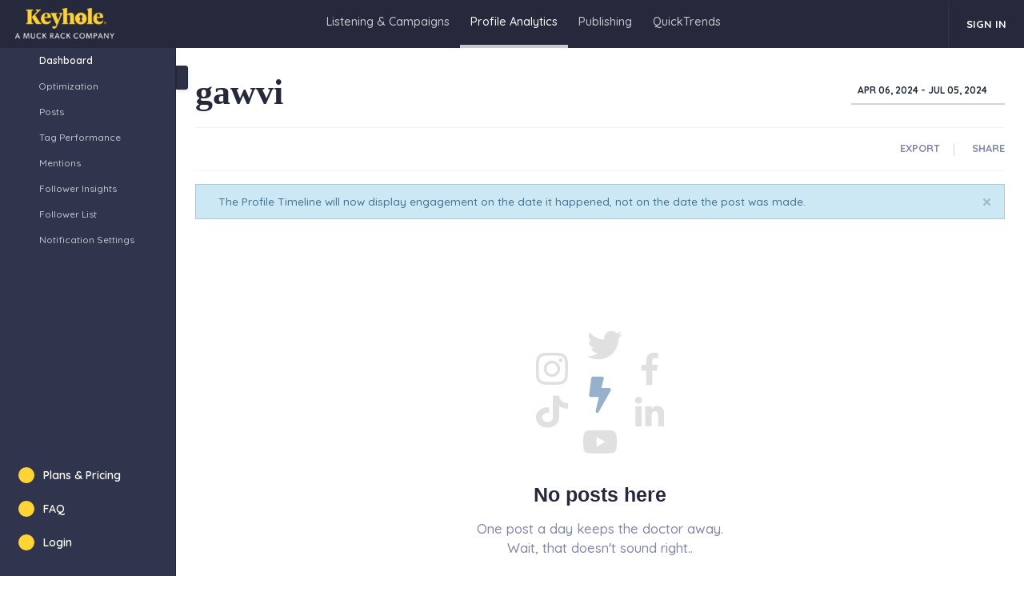

--- FILE ---
content_type: text/html; charset=UTF-8
request_url: https://a0.keyhole.co/account-tracking/dashboard/MBvtFh/gawvi
body_size: 28590
content:
<!DOCTYPE html>
<html lang="en" class="
  is-loggedOut  has-sidebar    ">

<head>
  <!-- DNS Prefetch -->
  <link href="https://keyhole.co" rel="dns-prefetch">
  <link href="https://keyhole.co" rel="dns-prefetch">
  <link href="https://keyhole.co" rel="dns-prefetch">
  <link href="https://fonts.googleapis.com" rel="dns-prefetch">
  <link href="https://pro.fontawesome.com" rel="dns-prefetch">
  <link href="https://use.fontawesome.com" rel="dns-prefetch">
  <link href="https://cdn.jsdelivr.net" rel="dns-prefetch">
  <link href="https://cdn.polyfill.io" rel="dns-prefetch">
  <link href="https://unpkg.com" rel="dns-prefetch">

  <!-- Preconnect -->
  <link href="https://keyhole.co" rel="preconnect" crossorigin>
  <link href="https://keyhole.co" rel="preconnect" crossorigin>
  <link href="https://keyhole.co" rel="preconnect" crossorigin>
  <link href="https://fonts.googleapis.com" rel="preconnect" crossorigin>
  <link href="https://pro.fontawesome.com" rel="preconnect" crossorigin>
  <link href="https://use.fontawesome.com" rel="preconnect" crossorigin>
  <link href="https://cdn.jsdelivr.net" rel="preconnect" crossorigin>
  <link href="https://cdn.polyfill.io" rel="preconnect" crossorigin>
  <link href="https://unpkg.com" rel="preconnect" crossorigin>

  
  <script src="https://cdn.jsdelivr.net/npm/jquery@3.4.1/dist/jquery.min.js"></script>

  <script>
  window.userpilotSettings = {
    token: "NX-4e462210"
  };
  </script>
  <script src="https://js.userpilot.io/sdk/latest.js"></script>
  <script>
  window.onload = function() {
    if (userpilot) {
      userpilot.reload();
    }
  };
  </script>

  <script>
  var Keyhole = Keyhole || {};
  Keyhole.browser = '';
  Keyhole.browserVersion = 0;
  Keyhole.OSName = "Unknown";
  Keyhole.botName = "";

  if (/Opera[\/\s](\d+\.\d+)/.test(navigator.userAgent)) {
    Keyhole.browser = 'Opera';
  } else if (/MSIE (\d+\.\d+);/.test(navigator.userAgent)) {
    Keyhole.browser = 'MSIE';
  } else if (/Trident[\/\s](\d+\.\d+)/.test(navigator.userAgent)) {
    Keyhole.browser = 'MSIE';
  } else if (/Edge[\/\s](\d+\.\d+)/.test(navigator.userAgent)) {
    Keyhole.browser = 'Edge';
  } else if (/Navigator[\/\s](\d+\.\d+)/.test(navigator.userAgent)) {
    Keyhole.browser = 'Netscape';
  } else if (/Chrome[\/\s](\d+\.\d+)/.test(navigator.userAgent)) {
    Keyhole.browser = 'Chrome';
  } else if (/CriOS[\/\s](\d+\.\d+)/.test(navigator.userAgent)) {
    Keyhole.browser = 'Chrome';
  } else if (/Safari[\/\s](\d+\.\d+)/.test(navigator.userAgent)) {
    Keyhole.browser = 'Safari';
    /Version[\/\s](\d+\.\d+)/.test(navigator.userAgent);
    Keyhole.browserVersion = new Number(RegExp.$1);
  } else if (/Firefox[\/\s](\d+\.\d+)/.test(navigator.userAgent)) {
    Keyhole.browser = 'Firefox';
  }

  if (Keyhole.browserVersion === 0){
    Keyhole.browserVersion = parseFloat(new Number(RegExp.$1));
  }

  if (window.navigator.userAgent.indexOf("Windows NT 10.0")!= -1) Keyhole.OSName="Windows 10";
  if (window.navigator.userAgent.indexOf("Windows NT 6.2") != -1) Keyhole.OSName="Windows 8";
  if (window.navigator.userAgent.indexOf("Windows NT 6.1") != -1) Keyhole.OSName="Windows 7";
  if (window.navigator.userAgent.indexOf("Windows NT 6.0") != -1) Keyhole.OSName="Windows Vista";
  if (window.navigator.userAgent.indexOf("Windows NT 5.1") != -1) Keyhole.OSName="Windows XP";
  if (window.navigator.userAgent.indexOf("Windows NT 5.0") != -1) Keyhole.OSName="Windows 2000";
  if (window.navigator.userAgent.indexOf("Mac")            != -1) Keyhole.OSName="Mac/OS";
  if (window.navigator.userAgent.indexOf("X11")            != -1) Keyhole.OSName="UNIX";
  if (window.navigator.userAgent.indexOf("Linux")          != -1) Keyhole.OSName="Linux";
  if (window.navigator.userAgent.indexOf("Android")        != -1) Keyhole.OSName="Android";
  if (window.navigator.userAgent.indexOf("iPhone")         != -1) Keyhole.OSName="iOS";
  
  var bots_regex = /Googlebot|Phantom|YandexBot|Applebot|CloudFlare-AlwaysOnline/g;
  Keyhole.botName = window.navigator.userAgent.match(bots_regex)
  Keyhole.botName = Keyhole.botName != null ? Keyhole.botName.join() : '';
</script>  
<script>
  window.onerror = function(msg, url, line, col, error) {
    if (!error) {
      error = {name:'unknown', message:msg, stack:''}
    }
    captureError(url, error);
    return false;
  };

  var max_transmit = 1;
  function captureError(url, ex) {
    if (max_transmit-- < 0) {
      return;
    }
    $.ajax({
      type: 'POST',
      url: '/events/ui_error',
      data: {
        ts: new Date().getTime(),
        ua: navigator.userAgent,
        name: ex.name || '',
        message: ex.message || '',
        page: document.location.href,
        url: url,
        stack: ex.stack || '',
        ip: "18.221.91.125" || null,
        browser: Keyhole.browser,
        browserVersion: Keyhole.browserVersion,
        os: Keyhole.OSName,
        botName: Keyhole.botName,
              },
      dataType: 'json',
      cache: false,
      headers: {
        'X-CSRF-Token': '6299b34f43ab089e2444d292eb4ad335'
      }
    });
  }
  $(document).ajaxError(function( event, jqxhr, settings, exception ) {
    captureError(settings.url, {name:"ajaxError", message:exception, stack:''})
    return true;
  });
</script>
  

  
  
  <script async src="https://kit.fontawesome.com/e3be6d6bb0.js"></script>

  <!-- Keychain -->
  <link rel="stylesheet" href="https://cdn.jsdelivr.net/npm/@keyholeco/keychain@latest/dist/index.css">

  <meta charset="utf-8">
  <meta http-equiv="Content-Type" content="text/html; charset=utf-8" />
  <meta name="viewport" content="width=device-width, user-scalable=yes, initial-scale=1">


  <title>
    Twitter Mentions for Gawvi  - Keyhole  </title>
  <meta name="keywords"
    content="twitter analytics, facebook analytics, instagram analytics, youtube analytics, follower growth, competitor analytics" />
  <meta name="description"
    content="Account analytics dashboard that contains follower growth, most engaged followers, optimal posts and network-specific metrics" />
  <meta itemprop="description"
    content="Account analytics dashboard that contains follower growth, most engaged followers, optimal posts and network-specific metrics" />
  <meta name="og:title" content="Twitter Mentions for Gawvi" />
  <meta property="og:description"
    content="Account analytics dashboard that contains follower growth, most engaged followers, optimal posts and network-specific metrics" />
  <meta name="twitter:title"
    content="Twitter Mentions for Gawvi" />
  <meta name="twitter:description"
    content="Account analytics dashboard that contains follower growth, most engaged followers, optimal posts and network-specific metrics" />


  <meta name="robots"
    content="index,follow" />
  
  <meta itemprop="photo" content="https://keyhole.co/img/twittercard.png" />
  <meta itemprop="image" content="https://keyhole.co/img/twittercard.png" />
    <meta property="og:image"
    content="https://keyhole.co/img/facebookcard.png" />
  <meta property="og:url" content="https://keyhole.co/account-tracking/dashboard/MBvtFh/gawvi" />
  <meta property="og:type" content="website" />

  <meta name="twitter:card" content="summary_large_image" />
  <meta name="twitter:site" content="@keyholeco" />
  <meta name="twitter:image"
    content="https://keyhole.co/img/twittercard.png" />
  <meta name="twitter:image:alt" content="Social media analytics in action" />
  <meta name="twitter:url" content="https://keyhole.co/account-tracking/dashboard/MBvtFh/gawvi" />

  <link rel="apple-touch-icon" href="https://keyhole.co/apple-touch-icon.png">
  <link rel="shortcut icon" href="https://keyhole.co/img/favicon.png" type="image/png" />
  <link rel="canonical" href="https://keyhole.co/account-tracking/dashboard/MBvtFh/gawvi" />

  
  <link rel="stylesheet" href="https://cdn.jsdelivr.net/npm/bootstrap@3.3.4/dist/css/bootstrap.min.css">

    <link href="https://keyhole.co/build/css/fonts.css?1764863063"
    rel="stylesheet">
  <link href="https://keyhole.co/build/css/layout.css?1764863063"
    rel="stylesheet">
  <link href="https://keyhole.co/build/css/atomic/main.css?1764863063"
    rel="stylesheet">
  <link href="https://keyhole.co/build/css/main.css?1764863063"
    rel="stylesheet">
  
  <style type="text/css">
  body {
    padding-bottom: 0
  }

  .sidebar-nav {
    padding: 9px 0
  }

  .foot-link {
    padding-top: 20px;
    color: #B3B1B1;
    font-weight: 200;
    text-align: center
  }

  .logo_copy {
    vertical-align: top;
    display: inline-block;
    text-align: center
  }

  .foot-link:hover>a {
    background-color: rgba(0, 0, 0, 0) !important;
    color: #00ACED !important;
    text-decoration: none
  }

  .mixpanel-img {
    padding-top: 15px
  }

  .mixpanel-img-container {
    padding-top: 0
  }

  @media(max-width:767px) {
    .mixpanel-img-container {
      padding-bottom: 20px;
      padding-top: 9px
    }

    #slingdigital {
      font-size: 10px;
      line-height: 14px
    }

    *[tooltip]:focus:after {
      content: attr(tooltip);
      display: block;
      position: absolute;
    }
  }
  </style>

  
  <!-- Le HTML5 shim, for IE6-8 support of HTML5 elements -->
  <!--[if lt IE 9]>
  <script src="//html5shim.googlecode.com/svn/trunk/html5.js"></script>
  <![endif]-->

  
  <script>
  var ws = "https://acctspyws.keyhole.co";
  var MENTIONS_WS = "https://webmentionsws.keyhole.co";
  var TRACKER_TRENDS_WS = "https://trends.keyhole.co";
  var TRACKER_SENTIMENT_WS = "https://trends.keyhole.co";
  var KEYPAD_WS = "https://keypad.keyhole.co";
  var apiKey = "";

  var mixpanel = mixpanel || null;
  var hj = hj || null;
  window.uetq = window.uetq || [];

  var Keyhole = Keyhole || {};
  Keyhole.fullBaseUrl = "https://keyhole.co";
  Keyhole.api2BaseUrl = "https://api2.keyhole.co";
  Keyhole.MyTracks = {};
  Keyhole.MyTracks.product = "account";
  Keyhole.MyTracks.trialDaysLeft = false;
  Keyhole.host = 'prod';
  Keyhole.server = 'frontend0';
  Keyhole.unlockDate = 0;
  Keyhole.shareExport = 0;
  Keyhole.isOwner = false;
  Keyhole.isAdmin = false;
  Keyhole.actkn = '';
  Keyhole.worker = '';
  Keyhole.userPermission = "no-access";
  Keyhole.canReadHashtagTrackers = false;
  Keyhole.canReadAccountTrackers = false;
  Keyhole.canManageHashtagTrackers =
    false;
  Keyhole.canManageAccountTrackers =
    false;
  Keyhole.canManageAccounts = false;
  Keyhole.canAccessQuicktrends = false;
  Keyhole.canAccessImp = false;
  Keyhole.oldestDb = 1767516504;
  Keyhole.useIgHashtagSearch = '1';
  Keyhole.hideData = false;
  Keyhole.hideDataAT = false;
  Keyhole.isPartner = false;
  Keyhole.config = Keyhole.config || {};
  Keyhole.config.muckRackTrialPlans = [7000,7001,7100];
  Keyhole.removeSelfServe = true;
  Keyhole.isPartner = false;
  Keyhole.removeSelfServe = true;
  Keyhole.isPartner = false;
  Keyhole.partnerSettings = [];
  Keyhole.tokenHash = '';
  Keyhole.isOnclusive =
    false;
  Keyhole.isMuckRack =
    false;
  Keyhole.showCustomizationPage = false;
  Keyhole.showDiscountAmount = false;
  Keyhole.htTrackerList =
    [];
  Keyhole.isIframe = false;
  Keyhole.disableYTDashboardUsers =
    [366236];
  var isAllowedYoutube = '';
  var isAllowedFacebook = '';
  var isAllowedTiktok = '';
  Keyhole.isAllowedAtLinkedin = false;
  Keyhole.isAllowedTiktok = false;
  Keyhole.isAllowedTiktokAuth = false;
  Keyhole.isAllowedYoutube = false;
  Keyhole.isAllowedAtTiktok = false;
  Keyhole.isAllowedAtOptimization =
    false;
  Keyhole.isAllowedAtYoutube2023Q4 =
    false;
  Keyhole.isAllowedAtTiktok2023Q4 =
    false;

  var filters = filters || {};
  if (Keyhole.isIframe) {
    var hideIntercomBubble = setInterval(function() {
      if (document.querySelector('.intercom-launcher')) {
        $('.intercom-launcher').remove();
        clearInterval(hideIntercomBubble);
      }
    }, 500);
  }

  Keyhole.isDev = false;
  Keyhole.internalReleaseAccess = false;
  Keyhole.isATAllowedXLS =
    false;
  Keyhole.isHTAllowedXLS = false;
  Keyhole.isMultiProduct = false;
  Keyhole.userSubscriptionGeneration =
  false;
  Keyhole.csrf = '6299b34f43ab089e2444d292eb4ad335';
  </script>

    <script>
  var Keyhole = Keyhole || {};
  Keyhole.host = 'prod';
  Keyhole.gtmLoaded = false;
  Keyhole.page_load_ts = Date.now();
  Keyhole.dateRanges = [1, 7, 14, 30, 60, 90, 365];
  Keyhole.planCostMap = function (x) {
    var mapping = {
      _26: 165,
      _26y: 149,
      _27: 199,
      _27y: 179,
      _28: 249,
      _28y: 224,
      _35: 349,
      _35y: 314,
      _45: 599,
      _45y: 539,
      _56: 999,
      _56y: 899
    }
    return mapping[x]
  }

  Keyhole.getAppPageName = function () {
    var path = window.location.pathname;
    var pathSlices = path.split('/');
    var product = '';
    var page = '';

    if (path.indexOf('/brand-iq/') > -1) {
      product = 'brand-iq'
      page = pathSlices[2];
    } else if (path.indexOf('/account-tracking/') > -1 || path.indexOf('/accounttracking/') > -1) {
      product = 'at';
      page = pathSlices[2];
    } else if (path.indexOf('/webmentions/') > -1 || path.indexOf('/mentions/') > -1) {
      product = 'wm';
      page = pathSlices[2];
    } else if (path.indexOf('/quicktrends/') > -1 || path.indexOf('/trends/') > -1) {
      product = 'qt';
    } else if (path.indexOf('/hashtag-tracking/') > -1) {
      product = 'ht';
      page = pathSlices[2];
    } else if (
      pathSlices[1] === 'realtime' ||
      pathSlices[1] === 'streaming' ||
      pathSlices[1] === 'influencers' ||
      pathSlices[1] === 'trending-topics' ||
      pathSlices[1] === 'sentiment' ||
      pathSlices[1] === 'media' ||
      pathSlices[1] === 'media-wall' ||
      pathSlices[1] === 'edit'
    ) {
      product = 'ht';
      page = pathSlices[1];
    }

    if (product && page) return product + '__' + page;
    if (product) return product;
    return null;
  }

      Keyhole.userInfo = {};
    Keyhole.Subscriptions = {};
    Keyhole.stripe = {};
    Keyhole.userInfo.plan = 0;
    Keyhole.Subscriptions.hasStripeId = '';
    Keyhole.stripe.key = 'pk_live_OubqiTNSCpNrqThmFYWnDfja';
    Object.freeze(Keyhole.userInfo);
  
  // Keyhole Analytics Properties
  Keyhole.analytics = Keyhole.analytics || {};

  function getAnalyticsParams() {
    Keyhole.analytics = Keyhole.analytics || {};
    Keyhole.analytics.timestamp = new Date().getTime();
    Keyhole.analytics.timezone = 'GMT' + new Date().toString().split('GMT')[1];
    Keyhole.analytics.ua = window.navigator.userAgent;
    Keyhole.analytics.resolution = window.screen.availWidth + ' x ' + window.screen.availHeight;
    Keyhole.analytics.browser = Keyhole.browser;
    Keyhole.analytics.browserVersion = Keyhole.browserVersion;
    Keyhole.analytics.os = Keyhole.OSName;
    Keyhole.analytics.ipAddress = "18.221.91.125" ||
      null;
    Keyhole.analytics.cookie_id = "d79b18bad4093dccb5c829214261349e" || null;
    Keyhole.analytics.isLoggedIn = false;
    Keyhole.analytics.isPaidUser =
      0 ===
      1;
    Keyhole.analytics.isPaidUserAT = 0 === 1;

    
          // Account Tracking
      Keyhole.analytics.tracker_product = "AT";
      Keyhole.analytics.tracker_id = "1400884";
      Keyhole.analytics.tracker_hash = "MBvtFh";
      Keyhole.analytics.tracker_worker = "5";
      Keyhole.analytics.tracker_friendly = "gawvi";
      Keyhole.analytics.tracker_created = "2019-07-25 13:14:53";
      if (Keyhole.analytics.tracker_created) {
        Keyhole.analytics.tracker_created = Keyhole.analytics.tracker_created.indexOf('-') > -1 ? new Date(Keyhole.analytics
          .tracker_created.replace(/-/g, "/")).getTime() : Keyhole.analytics.tracker_created;
        Keyhole.analytics.tracker_created = Keyhole.analytics.tracker_created.toString().length === 10 ? parseInt(Keyhole
          .analytics.tracker_created) * 1000 : Keyhole.analytics.tracker_created.toString().length === 13 ? parseInt(
            Keyhole.analytics.tracker_created) : Keyhole.analytics.tracker_created;
        Keyhole.analytics.tracker_created = new Date(Keyhole.analytics.tracker_created).toISOString();
      }
      Keyhole.analytics.tracker_status = "halted";
    
    if (Keyhole.getAppPageName()) Keyhole.analytics.appPageName = Keyhole.getAppPageName();

    if (typeof UriParser !== 'undefined' && document.referrer) {
      try {
        var refDomain = UriParser.parseRootDomain(document.referrer);
        Keyhole.analytics.referring_domain = refDomain;
        if (refDomain === 'muckrack.com') {
          Keyhole.analytics.ref_muckrack = true;
        }
      } catch (e) {}
    }

    return Keyhole.analytics;
  }

  getAnalyticsParams();
</script>

<script
  src="https://keyhole.co/build/js/2-pages/site/event-analytics.js?1764863065"
  crossorigin="anonymous"></script>
  <script type="text/javascript">
  window.AppcuesSettings = {
    enableURLDetection: true
  };
</script>
<script src="//fast.appcues.com/207052.js"></script>


  <script>
  var EVENT_LOG_WS = "";
  var KEYSTONE_WS = "https://keystone.keyhole.co";
  </script>

  <script>
  // specific versions of Promise and fetch polyfills that support most browsers, only request if needed
  window.Promise || document.write(
    '<script src="https://unpkg.com/es6-promise@3.2.1/dist/es6-promise.min.js"><\/script>');
  window.fetch || document.write('<script src="https://unpkg.com/whatwg-fetch@1.0.0/fetch.js"><\/script>');
  </script>

  <script src="https://polyfill.io/v3/polyfill.min.js?features=default%2Ces2015%2Ces2016%2Ces2017%2Ces2018%2Ces2019%2Ces7%2Ces6%2Ces5%2Cfetch" crossorigin="anonymous"></script>
  <script src="https://cdn.jsdelivr.net/npm/bootstrap@3.3.4/dist/js/bootstrap.min.js" crossorigin="anonymous"></script>
  <script src="https://keyhole.co/bootstrap/js/bootstrap-tooltip-popover.js"
    crossorigin="anonymous"></script>
  <script src="https://keyhole.co/js/cookie.js" crossorigin="anonymous"></script>
  <script src="https://keyhole.co/build/js/0-libs/fclick.js" crossorigin="anonymous"></script>
  <script src="https://keyhole.co/build/js/0-libs/numeral.js" crossorigin="anonymous"></script>
  <script src="https://keyhole.co/build/js/0-libs/moment.min.js" crossorigin="anonymous"></script>
  <script src="https://keyhole.co/build/js/0-libs/moment-timezone-with-data.js"
    crossorigin="anonymous"></script>
  <script src="https://keyhole.co/build/js/1-app/functions.js?1764863065"
    crossorigin="anonymous"></script>
  <script src="https://keyhole.co/build/js/1-app/shared.js?1764863065"
    crossorigin="anonymous"></script>
  <script
    src="https://keyhole.co/build/js/1-app/notification.js?1764863065"
    crossorigin="anonymous"></script>

  <script src="https://cdn.jsdelivr.net/npm/smoothscroll-polyfill@0.4.3/dist/smoothscroll.min.js" crossorigin="anonymous"></script>

</head>

<body>
    <!-- Google Tag Manager -->
  <noscript><iframe src="//www.googletagmanager.com/ns.html?id=GTM-TWH6CZ" height="0" width="0"
      style="display:none;visibility:hidden"></iframe></noscript>
  <script>
  (function(w, d, s, l, i) {
    w[l] = w[l] || [];
    w[l].push({
      'gtm.start': new Date().getTime(),
      event: 'gtm.js'
    });
    var f = d.getElementsByTagName(s)[0],
      j = d.createElement(s),
      dl = l != 'dataLayer' ? '&l=' + l : '';
    j.async = true;
    j.src =
      '//www.googletagmanager.com/gtm.js?id=' + i + dl;
    f.parentNode.insertBefore(j, f);
  })(window, document, 'script', 'dataLayer', 'GTM-TWH6CZ');
  </script>
  <!-- End Google Tag Manager -->
  
  <script type="text/javascript"
  src="https://keyhole.co/build/js/3-modules/site/header.js?1764863065"
  crossorigin="anonymous"></script>
<script>
  var currentPage = "dashboard"
  var isAllowedFreeBackfills = 0;
</script>



  <header id="absolute-main-header">
    <div id="inner">
      <div id="header-container"
        >
        <div class="header-container__title">
                      <a href="/dashboard">
              <svg class="kc-svg-keyholeLogoNew" width="100%"
  height="100%" viewBox="0 0 118 38" fill="none" xmlns="http://www.w3.org/2000/svg" xmlns:xlink="http://www.w3.org/1999/xlink">
<rect width="118" height="38" fill="url(#pattern0_8343_12541)"/>
<defs>
<pattern id="pattern0_8343_12541" patternContentUnits="objectBoundingBox" width="1" height="1">
<use xlink:href="#image0_8343_12541" transform="matrix(0.00280273 0 0 0.00869565 -0.00028746 0)"/>
</pattern>
<image id="image0_8343_12541" width="357" height="115" xlink:href="[data-uri]"/>
</defs>
</svg>
            </a>
                  </div>

        <div id="items--restructured"
          >
                                  <a href="/mytracks/hashtag" class="pendo-header-ht" data-eventtrack="General:::header__hashtagTracking--click">
              <div
                class="item item--restructured item--hashtag  ">
                                  <i class="far fa-hashtag"></i>
                                Listening &amp; Campaigns
              </div>
            </a>

                        <a href="/mytracks/account"
              data-eventtrack="General:::header__accountTracking--click" class="pendo-header-at">
              <div
                class="item item--restructured item--account active ">
                                  <i class="far fa-at"></i>
                                Profile Analytics
              </div>
            </a>

                        <a href="/publishing"
              data-eventtrack="General:::header__publishing--click" class="pendo-header-publishing">
              <div
                class="item item--restructured item--publishing  ">
                                  <i class="fal fa-pen-nib"></i>
                                Publishing
              </div>
            </a>
                                            <!-- /account-tracking/manage-authenticated-accounts -->
              <!-- <a href="/myinfluencers" class="item--tabLocked pendo-header-imp" data-eventtrack="General:::header__imp--click">
                 <div class="item item--restructured item--influencers  ">
                   <i class="far fa-lock"></i>
                    Influencer Management
                   </div>
                 </a> -->
            


                        <!-- only show Quicktrends in header if they have access or if they are old customers  -->
                          <a href="/market-research"
                class="item--tabLocked pendo-header-quicktrends"
                data-eventtrack="General:::header__quicktrends--click">
                <div
                  class="item item--restructured item--marketResearch  ">
                  <i class="fal fa-chart-line"></i>
                  QuickTrends
                </div>
              </a>
                      
        </div>

                  <div id="not-user" style="gap: 10px">
                          <a id="sign-in-anchor" href="https://keyhole.co/users/login">Sign In</a>
                      </div>
                <div id="mobile-hamburger-menu">
          <a id="nav-toggle" href="javascript:void(0);"><span></span></a>
        </div>
      </div>
      <div class="dropdown-wrapper three" id="products-dropdown-wrapper">
        <div class="inner-dropdown">
          <a class="item-wrapper" href="/hashtag-analytics">
            <div class="items">
              <i class="fa fa-comments-o" aria-hidden="true"></i>
              <div class="item-title">Hashtag &amp; Keyword Tracking</div>
              <p class="description">Track all posts containing your hashtags and keywords in real-time.</p>
              <a href="/hashtag-analytics" class="learn-more">Try Now</a>
            </div>
          </a>
          <a class="item-wrapper" href="/account-analytics">
            <div class="items">
              <i class="fa fa-users" aria-hidden="true"></i>
              <div class="item-title">Account Tracking</div>
              <p class="description">Monitor all accounts and posts by your brand and competitors in real-time.</p>
              <a href="/account-analytics" class="learn-more">Try Now</a>
            </div>
          </a>
          <a class="item-wrapper" href="/old-tweets">
            <div class="items">
              <i class="fa fa-history" aria-hidden="true"></i>
              <div class="item-title">Historical Data</div>
              <p class="description">Access data dating to the first post made with your hashtag or keyword.</p>
              <a href="/old-tweets" class="learn-more">Request Data</a>
            </div>
          </a>
        </div>
        <div class="under-dropdown"></div>
      </div>
            <div id="user-dropdown"
        >
        <a href="/users/settings">Settings</a>
                        <a href="/users/logout">Logout</a>
      </div>
      <div id="around-user-dropdown"></div>
      <div id="mobile-header-container">
        <div id="mobile-inner-header-wrapper">
                    <div id="mobile-products-wrapper">
            <a id="mobile-products-title">Products</a>
            <a href="/hashtag-analytics" class="">
              <div class="icon-wrapper">
                <i class="fa fa-comments-o" aria-hidden="true"></i>
              </div>
              Hashtag Analytics
            </a>
            <a href="/account-analytics" class="">
              <div class="icon-wrapper">
                <i class="fa fa-users" aria-hidden="true"></i>
              </div>
              Account Tracking
            </a>
            <a href="/old-tweets" class="">
              <div class="icon-wrapper">
                <i class="fa fa-history" aria-hidden="true"></i>
              </div>
              Historical Data
            </a>
          </div>
                                    <div id="mobile-misc-wrapper">
                <a href="https://keyhole.co/pricing" class="">Plans &amp; Pricing</a>
              </div>

              <div id="mobile-free-trial-wrapper">
                <a id="mobile-trial" href="https://keyhole.co/pricing-plans">Start a Free Trial</a>
              </div>
                                            <div id="mobile-sign-in-wrapper">
                              <a href="https://keyhole.co/users/login">Sign In</a>
                          </div>
                  </div>
      </div>
    </div>
  </header>


  
  
<script>
var isAllowedFreeBackfills = 0;
</script>
<style>
/* section.app {
      margin-top: -60px
    } */
#content-wrapper {
  padding-left: 250px;
  transition: padding-left 300ms;
}

#content-wrapper.keyhole-side__content--collapsed {
  padding-left: 0;
}

@media (max-width: 1050px) {
  #content-wrapper {
    padding-left: 0;
  }
}

.sidebar__backbutton::before {
  font-family: 'Font Awesome 5 Pro';
  content: "\f03a";
  color: #888;

  padding-left: 2em;
  font-weight: 100;
}

@media (max-width: 600px) {
  .sidebar__backbutton::before {
    padding-left: 1.5em;
    padding-right: 0.4em;
  }
}

.sidebar__editbutton::before {
  font-family: 'Font Awesome 5 Pro';
  content: "\f085";
  color: #888;
  padding-left: 1.9em;
  font-weight: 100;
  font-size: 1em;
}

.sidebar__backbutton>a {
  padding-left: 0.8em !important;
}

.sidebar__editbutton>a {
  padding-left: 0.6em !important;
}

@media (max-width: 1050px) {
  section.app>.content {
    left: 0px;
    width: 100%;
    position: initial;
  }
}

@media (max-width: 1050px) {
  section.app>.content>.tracker>.info {
    display: none !important;
  }
}

section.app>.content>.tracker>.info-mobile {
  display: none;
  width: 100%;
}

@media (max-width: 1050px) {
  section.app>.content>.tracker>.info-mobile {
    display: inline-block !important;
    margin-top: 0px !important;
  }
}

section.app>.content>.tracker>.sidebar {
  display: none;
}

html.pdf-export section.app>.content {
  left: 0 !important;
  width: 100% !important;
}

.content.keyhole-side__at--collapsed .info {
    padding-left: 1em !important;
  }

  </style>





<!-- Sidebar drawer button -->
<div
  class="sidebar-drawer__button sidebar-drawer__button--restructured ">
  <i class="far fa-angle-left"></i>
</div>

<div
  class="dashboard-sidebar  dashboard-sidebar--restructured"
  id="keyhole-global-sidebar">
  <div class="sidebar__wrapper">

    <!-- Hashtag Tracking -->
    
        <!-- Account Tracking -->
        <div
      class="sidebar__item item__at ">
      <div class="sidebar__heading sidebar__heading--restructured">
        <i class="fas fa-at heading__icon"></i>
        <div class="heading__title">Profile Analytics</div>
        <button class="sidebar__item-toggle">
          <i
            class="fas fa-angle-up"></i>
        </button>
      </div>
      <ul class="sidebar__sub-items">
                                                        <li class="sidebar__sub-item active">
          <a href="/account-tracking/dashboard/MBvtFh/gawvi">
            <span class="item__label">Dashboard</span>
          </a>
        </li>
                        <li class="sidebar__sub-item ">
          <a
            href="/account-tracking/optimization/MBvtFh/gawvi">
            <span class="item__label wtf">Optimization</span>
          </a>
        </li>
                <li class="sidebar__sub-item ">
          <a href="/account-tracking/posts/MBvtFh/gawvi">
            <span class="item__label">Posts</span>
          </a>
        </li>
                        <li
          class="sidebar__sub-item ">
          <a
            href="/account-tracking/tag-performance/MBvtFh/gawvi">
            <span class="item__label">Tag Performance</span>
          </a>
        </li>
                        <li class="sidebar__sub-item ">
          <a
            href="/account-tracking/mentions/MBvtFh/gawvi">
            <span class="item__label">Mentions</span>
          </a>
        </li>
                                <li class="sidebar__sub-item ">
          <a
            href="/account-tracking/followers/MBvtFh/gawvi">
            <span class="item__label">Follower Insights</span>
          </a>
        </li>
                        <li class="sidebar__sub-item ">
          <a
            href="/account-tracking/followers-list/MBvtFh/gawvi">
            <span class="item__label">Follower List</span>
          </a>
        </li>
                <li class="sidebar__sub-item ">
          <a
            href="/account-tracking/notifications/MBvtFh/gawvi">
            <span class="item__label">Notifications</span>
          </a>
        </li>
      </ul>
    </div>
    
    <!-- Publishing -->
    
    
    <!-- Market Research -->
        
    <!-- Static Elements -->
    <div
      class="sidebar__item item__static ">
      <ul class="static-items">
                        <li class="static__sub-item">
          <a href="/pricing">
            <div class="fa fa-tags static__sub-item-icon"></div>
            <span class="static__sub-item-label">Plans &amp; Pricing</span>
          </a>
        </li>
                <li class="static__sub-item">
          <a href="https://help.keyhole.co" target="_blank">
            <div class="fa fa-info-circle static__sub-item-icon"></div>
            <span class="static__sub-item-label">FAQ</span>
          </a>
        </li>
        <li class="static__sub-item">
          <a href="https://keyhole.co/users/login">
            <div class="fa fa-sign-out static__sub-item-icon"></div>
            <span class="static__sub-item-label">Login</span>
          </a>
        </li>
              </ul>
    </div>
  </div>
</div>

<link href='/css/datetimepicker.css' rel='stylesheet'>
<script type='text/javascript'
  src="https://keyhole.co/js/jquery.datetimepicker.js?1764862779">
</script>
<script type='text/javascript'
  src="https://keyhole.co/build/js/2-pages/site/pricing/pricing-one.js?1764863065">
</script>

<link href='/css/datetimepicker.css' rel='stylesheet'>
<script type='text/javascript' src="https://keyhole.co/js/jquery.datetimepicker.js?1764862779"></script>
<script type='text/javascript' src="https://keyhole.co/build/js/2-pages/site/pricing/pricing-one.js?1764863065"></script>

<link href="/css/datetimepicker.css" rel="stylesheet">
<script type="text/javascript"
  src="https://keyhole.co/js/jquery.datetimepicker.js?1764862779">
  </script>

<script type='text/javascript'>
  if (typeof Stripe != 'undefined') {
    Stripe.setPublishableKey('pk_live_OubqiTNSCpNrqThmFYWnDfja');
  }
  Keyhole.hasStripeId = Keyhole.hasStripeId || '';
  Keyhole.HistoricalData = Keyhole.HistoricalData || {};
  Keyhole.HistoricalData.maxSearches = 5;
  Keyhole.HistoricalData.searches = 0;
</script>

<div id="historical-data__modal">
  <div class="modal-overlay"></div>

  <div class="modals-container">
    <!-- Volume Estimate -->
    <div class="modal" id="historical-data__modal-estimate">
      <div class="wrapper">
        <a href="#" class="close-modal">&times;</a>
        <form id="request-form-1" onsubmit="historicalDataEstimate(); return false;">
          <div class="modal-heading">
            <h1>Request Historical Report</h1>
            <p>Historical Data pricing depends on search terms, date range and volume.</p>
            <p>Complete the form below for your summary.</p>
          </div>
          <div class="form-wrapper">
            <label class="inputWrapper">
              <span class="inputLabel">Full Name</span>
              <input type="text" name="fullname" id="fullname"
                value="">
            </label>
            <label class="inputWrapper">
              <span class="inputLabel">Work Email</span>
              <input type="email" name="emailaddress" id="emailaddress"
                value="" >
            </label>
            <label class="inputWrapper">
              <span class="inputLabel">Company</span>
              <input type="text" name="company" id="company"
                value="">
            </label>

            <label class="inputWrapper">
              <span class="inputLabel">Tracker</span>
              <div class="dropdown-wrapper" id="dd" data-hash="nohash">
                <span data-hash="nohash">Create New Tracker</span>
                <div class="arrow"></div>
                <ul class="dropdown">
                                    <li><a href="#" data-hash='nohash' data-index="-1">Create New Tracker</a></li>
                </ul>
              </div>
            </label>


            <label class="inputWrapper key-corgiBuilder__wrapper">
              <span class="inputLabel key-corgiBuilder__heading">Search Terms <i
                  class="fa fa-question-circle keyjs-triggerTooltip"
                  data-content='<div style="padding: 0.5em 0; line-height: 1.5;"><p style="font-weight: 700;">You can search these terms:</p> - #hashtags <br /> - keywords <br /> - URLs <br /> - @Accounts mentioned in posts </p><br /><p style="font-weight: 700;">To search combinations of terms:</p><p style="font-weight: 700;">EXACT order of terms:</p> Place terms in quotation marks to search an exact combination and order of words <br /> E.g. “Coca Cola” <br /><br /><p><span style="font-weight: 700; font-style: italic;">This term </span> AND <span style="font-weight: 700; font-style: italic;">This term:</span></p> Adding a space between terms creates the AND function <br />E.g. [Coca Cola] finds all posts that contain ‘Coca’ and ‘Cola’, regardless of order <br /><br /> You can also click "And Include" for the AND function <br /><br /><span style="font-weight: 700; font-style: italic;">This term</span> OR <span style="font-weight: 700; font-style: italic;">This term:</span></p> Enter terms in separate input boxes <br />Find Posts that contain <span style="font-weight: 700; font-style: italic;">[this term]</span> or <span style="font-weight: 700; font-style: italic;">[this term]</span></p></div>'></i></span>
              <div class="key-corgiBuilder"></div>
            </label>
            <label class="inputWrapper">
              <span class="inputLabel">Date Range</span>
              <input type="text" class="historical-data-modal-datepicker" name="start_range" id="start_range"
                placeholder="yyyy-mm-dd">
              <span class="inputLabel date-range--to-label">to</span>
              <input type="text" class="historical-data-modal-datepicker" name="end_range" id="end_range"
                value="2026-01-04">
            </label>
            <div class="label--platform inputWrapper">
              <span class="inputLabel">Platform</span>
              <div class="key-platformCheckboxes platformCheckboxes" data-hasIndividualPlan=""
                data-hasNonEnterprisePlan="1" id="platformCheckboxes">
                                              </div>
            </div>
            <div style="margin-left: 25%">
                          </div>
          </div>
          <ul class="form-errors"></ul>
          <button type="submit" id="sendform">Get Estimate</button>
          <a href="https://keyhole.co/media/keyhole_sample_data.xls" class="form__sampleReport text-center">
            Or Download a Sample Report
          </a>
          <input type="hidden" name="hash" id="hash" value="nohash" />
        </form>
      </div>
    </div>

    <!-- Summary Price -->
    <div class="modal" id="historical-data__modal-summary">
      <div class="wrapper">
        <a href="#" class="close-modal">&times;</a>
        <form action="#" id="request-form-summary" onsubmit="historicalDataSummary(); return false;">
          <div class="modal-heading">
            <h1>Historical Request Summary</h1>
            <p class="form__contactUs">If you have questions regarding this quote or your historical report, please <a
                href="/contact-us" target="_blank">contact us</a></p>
          </div>
          <div class="form-wrapper">
            <div class="summary__wrapper">
              <label class="inputWrapper">
                <span class="inputLabel">Search Terms:</span>
                <span class="js-summary__searchterms inputLabel inputLabel--inline inputLabel--dark">#keyhole</span>
              </label>
              <label class="inputWrapper">
                <span class="inputLabel">Date Range:</span>
                <span class="js-summary__dateStart inputLabel inputLabel--inline inputLabel--dark">May 1, 2018</span>
                <span class="inputLabel inputLabel--inline">to</span>
                <span class="js-summary__dateEnd inputLabel inputLabel--inline inputLabel--dark">May 30, 2018</span>
              </label>
              <label class="label--platform inputWrapper">
                <span class="inputLabel">Platform:</span>
                <div class="key-platformCheckboxes platformCheckboxes">
                  <label class="key-platformCheckboxes__checkbox key-platformCheckboxes__checkbox--twitter">
                    <input type="checkbox" class="js-summary__twtCheck" disabled>
                    <i class="fab fa-x-twitter fa-2x"></i>
                  </label>
                  <label class="key-platformCheckboxes__checkbox key-platformCheckboxes__checkbox--instagram">
                    <input type="checkbox" class="js-summary__igCheck" disabled>
                    <i class="fa fa-instagram fa-2x"></i>
                  </label>
                </div>
              </label>
            </div>
            <div class="summary__wrapper summary__wrapper--darken">
              <label class="inputWrapper" style="">
                <span class="inputLabel">Volume Estimate:</span>
                <span class="inputLabel inputLabel--inline inputLabel--dark">
                  <span class="js-summary__volumeEstimate">100</span>
                  posts
                </span>
              </label>
              <label class="inputWrapper">
                <span class="inputLabel">Total:</span>
                <span class="inputLabel inputLabel--inline inputLabel--dark">
                  USD $<span class="js-summary__price">250</span>.00
                </span>
              </label>
            </div>
          </div>

          <div class="form__buttonWrapper">
            <button type="button" class="button--link js-prev-modal prev-modal" data-prev="estimate">Edit
              Request</button>
            <button type="submit" id="sendform">Go to Checkout</button>
          </div>
          <input type="hidden" name="hash" id="hash" value="nohash" />
          <ul class="form-errors"></ul>
        </form>
      </div>
    </div>

    <!-- Payment -->
    <div class="modal" id="historical-data__modal-payment">
      <div class='wrapper'>
        <a class='close-modal' href='#'>&times;</a>
        <div class="modal-heading">
          <h1>Please enter your billing information</h1>
          <p class="form__contactUs">If you have questions regarding this quote or your historical report, please <a
              href="/contact-us" target="_blank">contact us</a></p>
        </div>

        <form id='request-form-payment' onsubmit="historicalDataPayment(); return false;">
          <div class="form-wrapper">
            <label class="inputWrapper">
              <span class="inputLabel">Invoice for</span>
              <input class='input-large' id='backfill_amt' type='text' size='26' disabled>
            </label>
                          <label class="inputWrapper">
                <span class="inputLabel">Credit Card Number</span>
                <input class='input-medium' data-stripe='number' type='text' size='26'>
              </label>
              <label class="inputWrapper">
                <span class="inputLabel">CVC</span>
                <input class='cvcInput' data-stripe='cvc' type='text' size='4' placeholder='123' />
              </label>
              <label class="inputWrapper">
                <span class="inputLabel">Expiration</span>
                <span class='controls inline'>
                  <input class='expInput' data-stripe='exp-month' type='text' size='2' placeholder='MM' />
                  <span class='expInputSlash'>&nbsp;/&nbsp;</span>
                  <input class='expInput' data-stripe='exp-year' type='text' size='4' placeholder='YYYY' />
                </span>
              </label>
                      </div>

          <div class='paymentFooter'>
            <div class='errorAndLoader'>
              <img id='ajaxLoader' src='https://keyhole.co/img/cc/ajax-loader.gif'>
              <p class='paymentError'><i class='fa fa-exclamation-triangle' aria-hidden='true'></i> Sorry, an error
                occured. Please try again.</p>
            </div>
            <div class="form__buttonWrapper">
              <button type="button" class="button--link js-prev-modal prev-modal" data-prev="summary">Go Back</button>
              <button type="submit"><i class='fa fa-lock' aria-hidden='true'></i> Submit Payment</button>
            </div>
          </div>
        </form>

        <div class='stripeLogos'>
          <span class='ccLogo'><img src='https://keyhole.co/img/paypal/cc_logos.png'></span>
          <span class='poweredByStripe'><img
              src='https://keyhole.co/img/paypal/powered_by_stripe.png'></span>
        </div>
      </div>
    </div>

    <!-- Thank You -->
    <div class="modal" id="historical-data__modal-success">
      <div class="wrapper">
        <a href="#" class="close-modal">&times;</a>
        <div class="modal-heading">Success!</div>
        <div class="thank-you-message">
          <p>Keep an eye on your inbox! We will send you your historical report within the next business day.</p>
          <p>If you have any questions be sure to <a href="/contact-us">drop us a line</a> and we will get back to you.
          </p>
          <p><span class="witty-greeting">Have an amazing day!</span></p>
          <a href="/" class="thank-you-cta">Done</a>
        </div>
      </div>
    </div>

    <!-- Trial -->
    <div class="modal" id="historical-data__modal-trial">
      <div class="wrapper">
        <a href="#" class="close-modal">&times;</a>
        <form id="historical-data-trial-form" onsubmit="historicalDataTrial(); return false;">
          <h2 class="modal-heading">Subscribe to paid plan to get Historical Data</h2>
          <div class="modal-body" style="padding: 0">
            <div style="color: var(--color-text-gray-2); font-size: 1.1em">
              <p>Historical data is available in paid subscriptions.</p>
              <br />
              <p>If you'd like to get access to historical data, please subscribe to <br /> one of our paid plans.</p>
            </div>
          </div>
          <div class="flex-wrapper--center" style="margin-top: 20px">
            <a href="/pricing-plans" class="modal-email-button"
              style="width: auto; padding: 7px 12px; text-transform: capitalize;">
              <span>Choose Plan</span>
            </a>
            <!--<button type="submit" id="showData">contact enterprise sales</button> -->
            <!-- <button type="submit" id="showData">
              <span>Request report</span>
              <span class="small">for one-time data</span>
            </button> -->
          </div>
        </form>
      </div>
    </div>
  </div>
</div>

<script>
  // show modal
  function showModal(modal, step) {
    $('html').addClass('overlay');
    var step = step || 'step1';

    $('#' + modal + '__modal .modal-overlay').removeClass('modal-hide');
    $('#' + modal + '__modal .modal-overlay').addClass('modal-show');
    $('#' + modal + '__modal-' + step).removeClass('modal-hide');
    $('#' + modal + '__modal-' + step).addClass('modal-show');
  }

  // close modal
  function closeModal(modal, step, force) {
    $('html').removeClass('overlay');
    $('.modal-overlay:not(.force)').removeClass('modal-show');
    $('.modal-overlay:not(.force)').addClass('modal-hide');

    if (modal) {
      if (step && force) {
        $('.modal-overlay').removeClass('modal-show');
        $('.modal-overlay').addClass('modal-hide');
        $('#' + modal + '__modal-' + step).removeClass('modal-show');
        $('#' + modal + '__modal-' + step).addClass('modal-hide');
      } else if (step) {
        $('#' + modal + '__modal-' + step + ':not(.force)').removeClass('modal-show');
        $('#' + modal + '__modal-' + step + ':not(.force)').addClass('modal-hide');
      } else {
        $('.modal:not(.force)').removeClass('modal-show');
        $('.modal:not(.force)').addClass('modal-hide');
      }
    } else if (force) {
      $('.modal-overlay').removeClass('modal-show');
      $('.modal-overlay').addClass('modal-hide');
      $('.modal').removeClass('modal-show');
      $('.modal').addClass('modal-hide');
    } else {
      $('.modal:not(.force)').removeClass('modal-show');
      $('.modal:not(.force)').addClass('modal-hide');
    }

    if (modal === 'tracker-logs') {
      eventTrack({ 'category': 'Multi Users', 'action': 'mytracks__trackerLogs--close' });
    }
    if (modal === 'user-logs') {
      eventTrack({ 'category': 'Multi Users', 'action': 'manageUsers__userLogs--close' });
    }
  }

  // close modal events
  $('.modal .close-modal').on('click', function(e) {
    if ($(this).closest('[id$="__modal"]').length > 0) {
      var modal = $(this).closest('[id$="__modal"]').attr('id').split('__modal')[0];
      closeModal(modal);
    }
    e.preventDefault();
  });

  $('.modal-overlay').on('click', function() {
    if ($(this).closest('[id$="__modal"]').length > 0) {
      var modal = $(this).closest('[id$="__modal"]').attr('id').split('__modal')[0];
      closeModal(modal);
    }
  });

  $('.modal').on('click', function() {
    // var target = $(this).closest('[id$="__modal"]');
    // if ( target.attr('id') == null ) target = $(this);

    if ($(this).closest('[id$="__modal"]').length > 0) {
      var modal = $(this).closest('[id$="__modal"]').attr('id').split('__modal')[0];
      closeModal(modal);
    }
  }).on('click', '.wrapper', function(e) {
    e.stopPropagation();
  });

  $(document).keyup(function(e) {
    if (e.keyCode == 27) { // escape key maps to keycode `27`
      closeModal();
    }
	});
</script>

<script>
  // ### New Modal Functions

  // show modal
  function showModalNew(modalRef) {
    var step = step || 'step1';
    $('html').addClass('overlay');

    var parent = document.querySelector('#' + modalRef + '__modal');
    var modals = parent.querySelector('.key-modals');
    var modal = modals.querySelector('.key-modal.key-modal--' + modalRef);

    modals.classList.remove('key-modals--hide');
    modals.classList.add('key-modals--show');

    modal.classList.remove('key-modal--hide');
    modal.classList.add('key-modal--show');
  }

  // close modal
  function closeModalNew(modalRef) {
    $('html').removeClass('overlay');

    if (modalRef) {
      var parent = document.querySelector('#' + modalRef + '__modal');
      var modals = parent.querySelector('.key-modals');
      var modal = modals.querySelector('.key-modal.key-modal--' + modalRef);

      if (modals) {
        modals.classList.remove('key-modals--show');
        modals.classList.add('key-modals--hide');
      }

      if (modal) {
        modal.classList.remove('key-modal--show');
        modal.classList.add('key-modal--hide');
      }
    } else {
      document.querySelectorAll('.key-modal').forEach(function(modal) {
        var modals = modal.closest('.key-modals')

        if (modals) {
          modals.classList.remove('key-modals--show');
          modals.classList.add('key-modals--hide');
        }

        if (modal) {
          modal.classList.remove('key-modal--show');
          modal.classList.add('key-modal--hide');
        }
      });
    }
  }

  // close modal events
  $('.key-modal .keyjs-modal__close').on('click', function(e) {
    if ($(this).closest('[id$="__modal"]').length > 0) {
      var modal = $(this).closest('[id$="__modal"]').attr('id').split('__modal')[0];
      closeModalNew(modal);
    }
    e.preventDefault();
  });

  $('.key-modal .keyjs-modal__overlayClose').on('click', function() {
    if ($(this).closest('[id$="__modal"]').length > 0) {
      var modal = $(this).closest('[id$="__modal"]').attr('id').split('__modal')[0];
      closeModalNew(modal);
    }
  });

  $('.key-modal').on('click', function() {
    // var target = $(this).closest('[id$="__modal"]');
    // if ( target.attr('id') == null ) target = $(this);

    if ($(this).closest('[id$="__modal"]').length > 0) {
      var modal = $(this).closest('[id$="__modal"]').attr('id').split('__modal')[0];
      closeModalNew(modal);
    }
  }).on('click', '.key-modal__wrapper', function(e) {
    e.stopPropagation();
  });

  $(document).keyup(function(e) {
    if (e.keyCode == 27) { // escape key maps to keycode `27`
      closeModalNew();
    }
	});
</script>
<script>
  var userTrack =
    null;
</script>

<script>
  var userTracks = [];
  var remainingPosts = [];
  var currentSearchTerms =
    [] || [];

  function DropDown(el) {
    this.dd = el
    this.placeholder = this.dd.children('span')
    this.opts = this.dd.find('ul.dropdown > li')
    this.val = this.placeholder.attr('data-hash')
    this.platforms = this.placeholder.attr('data-platforms')
    this.index = this.dd.find('ul.dropdown > li a[data-hash=' + this.val + ']').attr('data-index')
    this.initEvents()
  }

  DropDown.prototype = {
    initEvents: function () {
      var obj = this
      obj.dd.on('mousedown', function () {
        $(this).toggleClass('active')
        return false
      })
      obj.opts.on('mousedown', function () {
        if ($(this).children('a').hasClass('inprogress')) return
        var opt = $(this)
        obj.val = opt.children('a').attr('data-hash')
        obj.platforms = opt.children('a').attr('data-platforms')
        obj.index = opt.children('a').attr('data-index')
        obj.placeholder.text(opt.text())
        updatePlatformCheckboxes(obj.platforms)

      })
    },
    getValue: function () {
      return this.val
    },
    getPlatforms: function () {
      return this.platforms
    },
    getIndex: function () {
      return this.index
    },
  }

  function updatePlatformCheckboxes(platforms) {
    var platformNames = {
      "twt": "twitter",
      "ig": "instagram",
      "yt": "youtube",
      "fb": "facebook",
      "tt": "tiktok",
      "news": "news",
      "blogs": "blogs",
      "forums": "forums"
    };
    var parsedPlatforms = JSON.parse(platforms);

    var platforms = JSON.parse(platforms);
    var platformContainer = document.getElementById("platformCheckboxes");
    var hasIndividualPlan = platformContainer.getAttribute("data-hasIndividualPlan");
    var hasNonEnterprisePlan = platformContainer.getAttribute("data-hasNonEnterprisePlan");

    var includedPlatforms = {};
    if (hasIndividualPlan == "1") {
      includedPlatforms = {
        "twt": parsedPlatforms["twt"]
      };
    } else if (hasNonEnterprisePlan == "1") {
      includedPlatforms = {
        "fb": parsedPlatforms["fb"],
        "ig": parsedPlatforms["ig"],
        "yt": parsedPlatforms["yt"],
        "twt": parsedPlatforms["twt"],
      };
    }

    platformContainer.innerHTML = "";
    Object.keys(includedPlatforms).forEach(function (platform) {
      if (includedPlatforms[platform] === "1") {
        var iconName = platformNames[platform] ||
          platform;

        var checkboxLabel = document.createElement("label");
        checkboxLabel.className = "key-platformCheckboxes__checkbox key-platformCheckboxes__checkbox--" + iconName;

        var iconClass = "fa fa-" + iconName + " fa-2x";

        checkboxLabel.innerHTML = `
        <input type="checkbox" id="${platform}Check_historical" checked>
        <i class="${iconClass}"></i>
      `;
        platformContainer.appendChild(checkboxLabel);
      }
      var tooltipId = platform + "Check_historical__tooltip"; // Construct the tooltip ID
      var tooltip = document.getElementById(tooltipId);
      if (includedPlatforms[platform] === "1" && tooltip) {
        tooltip.style.display = 'flex'; // Show tooltip if platform value is 1
      } else {
        tooltip.style.display = 'none'; // Show tooltip if platform value is 0
      }
    });
  }

  var trackerDropdown = new DropDown($('#dd'))
</script>
<script type="text/javascript"
  src="https://keyhole.co/build/js/3-modules/site/modals/historical-data-modal.js?1764863065">
  </script>

<script>
var isEnterprise = false;
var isTrial = false;
</script>

<script
  src="https://keyhole.co/build/js/3-modules/site/dashboard-sidebar.js?1764863065"
  crossorigin="anonymous"></script>

  <div id="content-wrapper">
    <style>
  html, body {
    background-color: #fff;
  }

  #keyhole-footer {
    display: none;
  }

  #flash_message[style="margin:10px auto;"] {
    display: none !important;
  }
</style>


<script>
  Keyhole.isWhiteLabelled = false;
  Keyhole.isAdmin = false;
  Keyhole.isFullWhiteLabelled = false;
  Keyhole.whiteLabelLogo = "";
  Keyhole.whiteLabelLogoSecondary = "";
  Keyhole.AccountTracking = {};
  Keyhole.AccountTracking.ssl = "https://keyhole.co";
  Keyhole.AccountTracking.streamingQuantityFromConfig = 25;
  Keyhole.AccountTracking.hashSample = "kOawwe";
  Keyhole.AccountTracking.publicTracker = "1";
  Keyhole.AccountTracking.apiKey = "";
  Keyhole.AccountTracking.hash = "MBvtFh";
  Keyhole.AccountTracking.isPreview = false;
  Keyhole.AccountTracking.isTrial = true;
  Keyhole.AccountTracking.ws = "https://acctspyws.keyhole.co";
  Keyhole.AccountTracking.isBackfilled = true;
  Keyhole.AccountTracking.hideATDashboard = false;
  Keyhole.AccountTracking.isPdfExport = false;
  Keyhole.AccountTracking.influencerAuthLink = "/account-tracking/influencer-authentication/";
  Keyhole.AccountTracking.isAllowedFullInfluencerAuth = true;
  Keyhole.AccountTracking.isAllowedAtTagging = true;
  Keyhole.AccountTracking.canControlAtTags = Keyhole.AccountTracking.isAllowedAtTagging && Keyhole.canManageAccountTrackers && Keyhole.isOwner;
  Keyhole.AccountTracking.maxTagsAllowed = 1000;
  Keyhole.AccountTracking.showSampleExports = true;
  Keyhole.AccountTracking.backfillLength = '1 year';

  Keyhole.AccountTracking.tracker = {};
  Keyhole.AccountTracking.tracker.platform = "twitter";
  Keyhole.AccountTracking.tracker.platformBase = Keyhole.AccountTracking.tracker.platform.split('-')[0];
  Keyhole.AccountTracking.shouldAlwaysTruncate = Keyhole.AccountTracking.tracker.platform === 'tiktok';
  Keyhole.AccountTracking.isPlatformVideoOnly = ['youtube', 'tiktok'].includes(Keyhole.AccountTracking.tracker.platform);
  Keyhole.tiktokClientKey = "aw56t4db5w9x1tdj";
  Keyhole.AccountTracking.tracker.id = "1400884";
  Keyhole.AccountTracking.tracker.worker = "5";
  Keyhole.AccountTracking.tracker.active = false;
  Keyhole.AccountTracking.tracker.isAuthenticated = true;
  Keyhole.AccountTracking.tracker.shareHash = "Lo2S5W";
  Keyhole.AccountTracking.isViewingAsGuest = false;
  Keyhole.AccountTracking.isTrackerOwnerPaid = false;
  Keyhole.AccountTracking.trackerOwnerPlan = 0;
  Keyhole.AccountTracking.tracker.hasValidToken = false;
  Keyhole.AccountTracking.tracker.createdAt = new Date("2019-07-25 13:14:53");
  Keyhole.AccountTracking.tracker.friendly = "gawvi";
  Keyhole.AccountTracking.tracker.accountId = "24740183";
  /*
    // the oldest_fetched_date is borked right now. so lets manually set it to 1 year before created date just in case that date gets reset again
    Keyhole.AccountTracking.tracker.firstDataPoint = new Date("2018-07-25T13:14:53-04:00");
  */
  Keyhole.AccountTracking.tracker.firstDataPoint = new Date("2018-07-25 13:14:53");
  Keyhole.AccountTracking.tracker.lastUpdated = new Date("2024-07-05 10:52:39");
  Keyhole.AccountTracking.tracker.data = JSON.parse("{\"id\":24740183,\"id_str\":\"24740183\",\"name\":\"gawvi\",\"screen_name\":\"GAWVI\",\"location\":\"Bronx, NY \\\/ Broward County, FL\",\"profile_location\":null,\"description\":\"I love Jesus & my family | I make beats & I sing a little \\ud83d\\ude0c | Stream music anywhere | bookgawvi@gmail.com \\ud83c\\udf34\\ud83c\\udf34 \\ud83c\\udde9\\ud83c\\uddf4\\ud83c\\uddf8\\ud83c\\uddfb\",\"url\":\"https:\\\/\\\/t.co\\\/0gdbsS5wB9\",\"entities\":{\"url\":{\"urls\":[{\"url\":\"https:\\\/\\\/t.co\\\/0gdbsS5wB9\",\"expanded_url\":\"http:\\\/\\\/www.Gawvi.com\",\"display_url\":\"Gawvi.com\",\"indices\":[0,23]}]},\"description\":{\"urls\":[]}},\"protected\":false,\"followers_count\":36120,\"friends_count\":258,\"listed_count\":167,\"created_at\":\"Mon Mar 16 18:21:01 +0000 2009\",\"favourites_count\":4784,\"utc_offset\":null,\"time_zone\":null,\"geo_enabled\":false,\"verified\":true,\"statuses_count\":13238,\"lang\":null,\"status\":{\"created_at\":\"Sat Aug 10 17:50:52 +0000 2019\",\"id\":1160247155229110272,\"id_str\":\"1160247155229110272\",\"text\":\"\\u201cPolitics is gangbanging in nice suits\\u201d.... \\ud83e\\udd37\\ud83c\\udffd\\u200d\\u2642\\ufe0f\",\"truncated\":false,\"entities\":{\"hashtags\":[],\"symbols\":[],\"user_mentions\":[],\"urls\":[]},\"source\":\"<a href=\\\"http:\\\/\\\/twitter.com\\\/download\\\/iphone\\\" rel=\\\"nofollow\\\">Twitter for iPhone<\\\/a>\",\"in_reply_to_status_id\":null,\"in_reply_to_status_id_str\":null,\"in_reply_to_user_id\":null,\"in_reply_to_user_id_str\":null,\"in_reply_to_screen_name\":null,\"geo\":null,\"coordinates\":null,\"place\":null,\"contributors\":null,\"is_quote_status\":false,\"retweet_count\":55,\"favorite_count\":331,\"favorited\":false,\"retweeted\":false,\"lang\":\"en\"},\"contributors_enabled\":false,\"is_translator\":false,\"is_translation_enabled\":false,\"profile_background_color\":\"EBEBEB\",\"profile_background_image_url\":\"http:\\\/\\\/abs.twimg.com\\\/images\\\/themes\\\/theme9\\\/bg.gif\",\"profile_background_image_url_https\":\"https:\\\/\\\/abs.twimg.com\\\/images\\\/themes\\\/theme9\\\/bg.gif\",\"profile_background_tile\":false,\"profile_image_url\":\"http:\\\/\\\/pbs.twimg.com\\\/profile_images\\\/1140551947943997441\\\/2-KwAK05_normal.jpg\",\"profile_image_url_https\":\"https:\\\/\\\/pbs.twimg.com\\\/profile_images\\\/1140551947943997441\\\/2-KwAK05_normal.jpg\",\"profile_banner_url\":\"https:\\\/\\\/pbs.twimg.com\\\/profile_banners\\\/24740183\\\/1539925805\",\"profile_link_color\":\"AECFD9\",\"profile_sidebar_border_color\":\"000000\",\"profile_sidebar_fill_color\":\"252429\",\"profile_text_color\":\"666666\",\"profile_use_background_image\":false,\"has_extended_profile\":true,\"default_profile\":false,\"default_profile_image\":false,\"following\":false,\"follow_request_sent\":false,\"notifications\":false,\"translator_type\":\"none\"}");

  // [temp] remove YT auth cus google stalled on processing our application
  Keyhole.AccountTracking.tracker.showAuthStatus = Keyhole.AccountTracking.tracker.platform !== 'youtube' && Keyhole.AccountTracking.tracker.active && !(Keyhole.AccountTracking.tracker.isAuthenticated && Keyhole.AccountTracking.tracker.hasValidToken);
  // Only show TikTok authentication for users who have been granted access
  if (Keyhole.AccountTracking.tracker.showAuthStatus && Keyhole.AccountTracking.tracker.platform == 'tiktok' && !Keyhole.isAllowedTiktokAuth) {
    Keyhole.AccountTracking.tracker.showAuthStatus = false;
  }
  Keyhole.AccountTracking.tracker.notifications = {};

  // post interactions
  Keyhole.AccountTracking.showPostInteraction = false;
  Keyhole.AccountTracking.postAuth = {};
  Keyhole.AccountTracking.postAuth.sideviewPostId = '';
  Keyhole.AccountTracking.postAuth.message = '';
  var localStorageKey = 'postInteraction';
  var postInteractionStr = localStorage.getItem(localStorageKey);
  var htInteractionObj = postInteractionStr ? JSON.parse(postInteractionStr) : null;
  if (htInteractionObj) {
    Keyhole.AccountTracking.postAuth.sideviewPostId = htInteractionObj.sideviewPostId;
    Keyhole.AccountTracking.postAuth.message = htInteractionObj.message;
  }
  var postInteractionStr = localStorage.removeItem(localStorageKey);
</script>

<main id="account-tracking"></main>


<section class="key-modalContainer key-modalContainer--hide key-modalContainer--hidden keyjs-modalContainer--contactUsToUpgrade">
  <div class="key-modal key-modal--hide">
    <div class="key-modal__overlay"></div>
    <div class="key-modal__wrapper" style="max-width: 550px;">
      <div class="key-modal__heading" style="border-bottom: none;">
        <h3>Upgrade your account</h3>
        <button class="key-modal__close">×</button>
      </div>
      <div class="key-modal__body" style="text-align: center; padding-top: 8px;">
        <p>Let's chat to make sure we find you a plan that fits your needs.</p>
        <p>Click <strong>Contact Us</strong> and our Customer Success team will contact you soon.</p>
      </div>
      <div class="key-modal__footer key-modal__footer--spaceAround" style="display: flex">
        <button class="key-modal__footerCTA keyjs-modal__footerCTA key-modal__footerCTA--setWidth key-modal__footerCTA--orange" data-source="" style="background: #FF582C; color: #FFF">Contact Us</button>
        <p class="keyjs-modal__footerCTAText hide" style="font-size: .8em; color: var(--color-text-gray-2);"><i class="fas fa-check" style="color: var(--color-green); margin-right: 5px;"></i>Your request has been sent, and we'll reach out to you soon.</p>
      </div>
    </div>
  </div>
</section>

<script>
  var publishingAccountsMax = 0;
  $(document).ready(function() {
    // function accessible on the window to open the modal
    var openContactUsToUpgradeModal = function(source) {
      // set up modal copy
      var modalTitle = 'Contact Us to Upgrade Your Account';
      var modalBody = "<p>Let's chat to make sure we find you a plan that fits your needs.</p><p>Click <strong>Contact Us</strong> and our team will contact you soon.</p>";
      if (source === 'addMoreHtTrackers') {
        modalTitle = 'Add More Trackers';
        modalBody = "<p>Need more trackers? Let's chat to make sure we find you what you need.</p><p>Click <strong>Contact Us</strong> and our team will contact you soon.</p>";
      } else if (source === 'addMoreAtTrackers') {
        modalTitle = 'Add More Profiles';
        modalBody = "<p>Need more profiles? Let's chat to make sure we find you what you need.</p><p>Click <strong>Contact Us</strong> and our team will contact you soon.</p>";
      } else if (source === 'addMorePubProfiles') {
        modalTitle = 'Upgrade to unlock more profiles';
        modalBody = "<p>Your current plan includes  publishing profiles.</p><p>Need more? Let's chat to make sure we find you a plan that fits your needs.</p><p>Click <strong>Contact Us</strong> and our team will contact you soon.</p>";
      }

      // set modal copy into its respective html elements
      $('.keyjs-modalContainer--contactUsToUpgrade .key-modal__heading h3').text(modalTitle);
      $('.keyjs-modalContainer--contactUsToUpgrade .key-modal__body').html(modalBody);

      // set source onto CTA button
      $('.keyjs-modalContainer--contactUsToUpgrade .keyjs-modal__footerCTA').data('source', source);

      // reset CTA button and success text
      $('.keyjs-modalContainer--contactUsToUpgrade .keyjs-modal__footerCTA').html('Contact Us');
      $('.keyjs-modalContainer--contactUsToUpgrade .keyjs-modal__footerCTA').removeClass('hide');
      $('.keyjs-modalContainer--contactUsToUpgrade .keyjs-modal__footerCTAText').addClass('hide');

      showKeyModal('contactUsToUpgrade');

      eventTrack({
        category: 'General',
        action: 'contactUsToUpgrade--open',
        properties: {
          type: source,
        }
      });
    };
    window.openContactUsToUpgradeModal = openContactUsToUpgradeModal;

    // onclick for the "Contact Us" button
    var modalContactUsButton = document.querySelector('.keyjs-modalContainer--contactUsToUpgrade .key-modal__footerCTA');
    modalContactUsButton.onclick = function() {
      $('.keyjs-modalContainer--contactUsToUpgrade .keyjs-modal__footerCTA').html('<i class="far fa-spinner fa-spin"></i>');

      var source = $('.keyjs-modalContainer--contactUsToUpgrade .keyjs-modal__footerCTA').data('source');

      $.post('/users/sendPricingFollowupEmail', {source: source }, function () {
        eventTrack({
          category: 'General',
          action: 'contactUsToUpgrade--emailSent',
          properties: {
            type: source,
          }
        });

        // if successful email sending, show success message
        $('.keyjs-modalContainer--contactUsToUpgrade .keyjs-modal__footerCTA').addClass('hide');
        $('.keyjs-modalContainer--contactUsToUpgrade .keyjs-modal__footerCTAText').removeClass('hide')
        setTimeout(function() { closeKeyModal('contactUsToUpgrade') }, 3000);
      })
    };

    // onclicks to close modal
    var modalCloseButton = document.querySelector('.keyjs-modalContainer--contactUsToUpgrade .key-modal__close');
    modalCloseButton.onclick = function() {
      closeKeyModal('contactUsToUpgrade');
    };
    var modalOverlay = document.querySelector( '.keyjs-modalContainer--contactUsToUpgrade .key-modal__overlay' );
    modalOverlay.onclick = function() {
      closeKeyModal('contactUsToUpgrade');
    };
  });
</script>

<script>
  var upgradeToIgBusinessCookieName = 'hasUpgradedIgToIgBusiness'
  var upgradeToIgBusinessCookie = getCookie(upgradeToIgBusinessCookieName)
  if (upgradeToIgBusinessCookie && upgradeToIgBusinessCookie === Keyhole.AccountTracking.hash) {
    deleteCookie(upgradeToIgBusinessCookieName)

    setTimeout(function() {
      var upgradeToIgBusinessNotification = new Notification({
        text: 'Tracker successfully upgraded. Enjoy your new metrics! &#127881;',
        timeout: 10000,
      })
      upgradeToIgBusinessNotification.show()
    }, 1000);
  }

  var autosavedTrackerCookie = getCookie('autosavedTracker')
  if (autosavedTrackerCookie) {
    deleteCookie('autosavedTracker')

    var deleteTracker = () => {
      var actionButton = $(
        '.key-notificationTray--autosave .keyjs-notificationTray__action--secondary'
      )
      actionButton.css('border-bottom', 'none')
      actionButton.html('<i class="fa fa-trash-o"></i> Deleting')
      actionButton.attr('disabled', true)

      $.post(`${ws}/tracking/delete.json`, { hash: Keyhole.AccountTracking.hash, user: Keyhole.AccountTracking.apiKey }).done((data) => {
        if (data.response.status != 'error') {
          setTimeout(() => {
            window.location.href = '/mytracks/account'
          }, 1000)
        }
      })
    }

    setTimeout(() => {
      var autosaveNotification = new Notification({
        text: `We've added ${autosavedTrackerCookie} to your saved Profiles. All data seen here was saved, and the Profile will continue collecting data moving forward &#127881;`,
        actionText: 'Great!',
        actionTextSecondary: Keyhole.AccountTracking.hash ? 'Delete Tracker' : '',
        actionSecondary: deleteTracker,
        extraClasses: 'key-notificationTray--wide key-notificationTray--autosave',
      })
      autosaveNotification.show()
    }, 1000)
  }
</script>

<script>
  // check react.sass for sass adjustments
  if (Keyhole.AccountTracking.isPdfExport) document.querySelector('html').classList.add('atPDF')
</script>

<script src="https://keyhole.co/build/js/0-libs/jquery-animateNumber.js" crossorigin="anonymous"></script>




  <script type="module" src="https://keyhole.co/build/vite/assets/main-20e09c13.js"></script>
  <link rel="stylesheet" href="https://keyhole.co/build/vite/assets/main-4776650c.css" />

  </div>

    <footer id="keyhole-footer"
    class="rebranding rebranding--dark kc-footer kc-footer--dark "
    >
    <div
      class="footer-container ">
      <div id="first">
        <div class="wrapper">
          <h3>Keyhole for</h3>
          <span class="kc-type kc-footer__link"><a href="/social-media-analytics-for-agencies/">Agencies</a></span>
          <span class="kc-type kc-footer__link"><a href="/social-media-analytics-for-enterprise/">Enterprise</a></span>
        </div>
      </div>
      <div id="second">
        <div class="wrapper">
          <h3>Solutions</h3>
          <span class="kc-type kc-footer__link"><a href="/social-media-campaign-monitoring/">Campaign
              Monitoring</a></span>
          <span class="kc-type kc-footer__link"><a href="/influencer-tracking/">Influencer Marketing</a></span>
          <span class="kc-type kc-footer__link"><a href="/brand-monitoring/">Brand Monitoring</a></span>
          <span class="kc-type kc-footer__link"><a href="/event-monitoring/">Event Monitoring</a></span>
          <span class="kc-type kc-footer__link"><a href="/market-research/">Market Research</a></span>
        </div>
      </div>
      <div id="third">
        <div class="wrapper">
          <h3>Platforms</h3>
          <span class="kc-type kc-footer__link"><a href="/twitter-analytics/">X (Twitter) Analytics</a></span>
          <span class="kc-type kc-footer__link"><a href="/instagram-analytics/">Instagram Analytics</a></span>
          <span class="kc-type kc-footer__link"><a href="/facebook-analytics/">Facebook Analytics</a></span>
          <span class="kc-type kc-footer__link"><a href="/youtube-analytics/">YouTube Analytics</a></span>
          <span class="kc-type kc-footer__link"><a href="/media-monitoring/">Media Monitoring</a></span>
        </div>
      </div>
      <div id="fourth">
        <div class="wrapper">
          <h3>Products</h3>
          <span class="kc-type kc-footer__link"><a href="/social-listening-analytics-suite/">Advanced Suite</a></span>
          <span class="kc-type kc-footer__link"><a href="/hashtag-analytics/">Hashtag Analytics</a></span>
          <span class="kc-type kc-footer__link"><a href="/social-media-account-analytics/">Social Media Account
              Monitoring</a></span>
          <span class="kc-type kc-footer__link"><a href="/keyword-tracking/">Keyword Tracking</a></span>
          <span class="kc-type kc-footer__link"><a href="/twitter-analytics-historical-data/">X (Twitter) Historical
              Data</a></span>
          <span class="kc-type kc-footer__link"><a href="/social-media-analytics-api/">Social Media Analytics
              API</a></span>
        </div>
      </div>
      <div id="fifth">
        <div class="wrapper">
          <h3>Company</h3>
          <span class="kc-type kc-footer__link"><a href="/about-us/">About Us</a></span>
          <span class="kc-type kc-footer__link"><a href="https://angel.co/keyhole-1/jobs" target="_blank"
              rel="noopener noreferrer">Careers</a></span>
          <span class="kc-type kc-footer__link"><a href="/pricing" data-eventtrack="MyTracks:::goToPricing">Plans &amp;
              Pricing</a></span>
          <span class="kc-type kc-footer__link"><a href="/privacy-policy/">Privacy Policy</a></span>
          <span class="kc-type kc-footer__link"><a href="/terms-of-service/">Terms of Service</a></span>
        </div>
      </div>
      <div id="sixth">
        <div class="wrapper">
          <h3>Why Keyhole</h3>
          <span class="kc-type kc-footer__link"><a href="/blog/">Blog</a></span>
          <span class="kc-type kc-footer__link"><a href="/stories/">Customer Stories</a></span>
          <span class="kc-type kc-footer__link"><a href=https://help.keyhole.co/              data-eventtrack="MyTracks:::goToFaq">FAQs</a></span>
          <span class="kc-type kc-footer__link"><a href="/contact-us">Contact Us</a></span>
          <span class="kc-type kc-footer__link"><a href="/pricing-plans">Start Free Trial</a></span>
        </div>
      </div>
    </div>
    <div class="bottom-footer-container">
      <p class="copyright">
        <img
          src="https://keyhole.co/branding/logo/keyhole-mr-logo-yellow_150.png"
          alt="Keyhole" class="footer-logo">
        <img
          src="https://keyhole.co/branding/tagline/keyhole-tagline-yellow_180.png"
          alt="The Internet Unlocked" class="footer-tagline">
        <span>Copyright &copy; Keyhole 2026. All rights reserved.</span>
      </p>
      <div class="social-icons" >
        <a href="https://twitter.com/keyholeco" target="_blank"><i class="fab fa-2x fa-x-twitter-square"></i></a>
        <a href="https://www.facebook.com/keyholeco" target="_blank"><i class="fab fa-2x fa-facebook"></i></a>
        <a href="https://www.linkedin.com/company/keyhole-co" target="_blank"><i class="fab fa-2x fa-linkedin"></i></a>
      </div>
    </div>
  </footer>



  <script>
  $('.alert').hide().fadeIn();
  </script>

    <script id="IntercomSettingsScriptTag">
          window.intercomSettings = {
        app_id: "955eefa322ad69a6a8a43621cdc059afc25db3f7"
      }
      </script>
  <script>
    (function() {
      var w = window;
      var ic = w.Intercom;
      if (typeof ic === "function") {
        ic('reattach_activator');
        ic('update', intercomSettings);
      } else {
        var d = document;
        var i = function() {
          i.c(arguments)
        };
        i.q = [];
        i.c = function(args) {
          i.q.push(args)
        };
        w.Intercom = i;

        function l() {
          var s = d.createElement('script');
          s.type = 'text/javascript';
          s.async = true;
          s.src = 'https://static.intercomcdn.com/intercom.v1.js';
          var x = d.getElementsByTagName('script')[0];
          x.parentNode.insertBefore(s, x);
        }
        if (w.attachEvent) {
          w.attachEvent('onload', l);
        } else {
          w.addEventListener('load', l, false);
        }
      };
    })()
  </script>
  </body>

</html>


--- FILE ---
content_type: text/css; charset=utf-8
request_url: https://cdn.jsdelivr.net/npm/@keyholeco/keychain@latest/dist/index.css
body_size: 5025
content:
:root{--color-blue:#00aced;--color-dark-blue:#26293c;--color-ghost-blue:#576b80;--color-gray:#c0c3d7;--color-dark-gray:#4f4f4f;--color-primary:#ffd433;--color-mid-blue:#d5e5f2;--color-text-default:#333;--color-text-mid:#828282;--color-inactive:#bdbdbd;--color-quote:#9e9e9e;--color-delete:#e33d3d;--color-light-grey:#f6f6f6;--color-green:#00b753;--color-dark-green:#20b471;--color-light-green:#b2d9a6;--color-old-green:#92d626;--color-yellow:#ffd433;--color-dark-yellow:#ffb224;--color-light-yellow:#ffbb3d;--color-orange:#ff582c;--color-secondary-blue:#2980b9;--color-secondary-yellow:#ffb733;--color-secondary-green:#047878;--color-secondary-red:#c0392b;--color-secondary-orange:#f57336;--color-fb-blue:#3b5998;--color-facebook-blue:#3b5998;--color-twitter-blue:#000;--color-instagram-blue:#125688;--color-instagram-purple:#bc2a8d;--color-youtube-red:#e52d27;--color-news-gray:#555;--color-blogs-yellow:#ffb733;--color-forums-green:#047878;--color-tiktok-pink:#ee1d52;--color-linkedin-blue:#0a66c2;--color-modal-yellow:#ffbb3d;--color-modal-green:#24c97f;--color-modal-blue:#6bb9f0;--color-white:#fff;--color-black:#000;--color-yellow:#ffd433;--color-dark-blue:#26293c;--color-white:#fff;--color-warm-gray-1:#e0cebd;--color-warm-gray-2:#b2a090;--color-light-blue:#c6e1ed;--color-purple:#782c4a;--color-light-pink:#ffd3d4;--color-orange:#ff582c;--color-light-green:#b2d9a6;--color-green:#00b753;--color-red:#c0392b;--color-text-gray-1:#9a9fbf;--color-text-gray-1-hover:#858bb2;--color-text-grey-1:#9a9fbf;--color-text-grey-1-hover:#858bb2;--color-text-gray-2:#686f9f;--color-text-gray-2-hover:#5c6391;--color-text-grey-2:#686f9f;--color-text-grey-2-hover:#5c6391;--color-text-gray-3:#3e4362;--color-text-gray-3-hover:#383c58;--color-text-grey-3:#3e4362;--color-text-grey-3-hover:#383c58;--color-gray:#c0c3d7;--color-grey:#c0c3d7;--color-gray-bg:#c0c3d7;--color-grey-bg:#c0c3d7}*{-webkit-font-smoothing:antialiased;-moz-osx-font-smoothing:grayscale;text-rendering:optimizeLegibility;text-rendering:geometricPrecision;-moz-font-smoothing:antialiased}html,body{font-family:'Quicksand',Helvetica,Arial,sans-serif;font-weight:500;line-height:1.4;font-size:16px;font-weight:500}h1,h2,h3,h4,h5,h6{font-family:'Tiempos Headline',Georgia,'Times New Roman',Times,serif;font-weight:700;line-height:1.2}@font-face{font-family:'Tiempos Headline';src:url("https://cdn.keyhole.co/branding/fonts/TiemposHeadline-Bold.eot");src:url("https://cdn.keyhole.co/branding/fonts/TiemposHeadline-Bold.eot?#iefix") format('embedded-opentype'),url("https://cdn.keyhole.co/branding/fonts/TiemposHeadline-Bold.woff2") format('woff2'),url("https://cdn.keyhole.co/branding/fonts/TiemposHeadline-Bold.woff") format('woff');font-weight:700;font-style:normal;font-display:swap}@font-face{font-family:'Tiempos Headline';src:url("https://cdn.keyhole.co/branding/fonts/TiemposHeadline-Bold.eot");src:url("https://cdn.keyhole.co/branding/fonts/TiemposHeadline-Bold.eot?#iefix") format('embedded-opentype'),url("https://cdn.keyhole.co/branding/fonts/TiemposHeadline-Bold.woff2") format('woff2'),url("https://cdn.keyhole.co/branding/fonts/TiemposHeadline-Bold.woff") format('woff');font-weight:800;font-style:normal;font-display:swap}@font-face{font-family:'Tiempos Headline';src:url("https://cdn.keyhole.co/branding/fonts/TiemposHeadline-Bold.eot");src:url("https://cdn.keyhole.co/branding/fonts/TiemposHeadline-Bold.eot?#iefix") format('embedded-opentype'),url("https://cdn.keyhole.co/branding/fonts/TiemposHeadline-Bold.woff2") format('woff2'),url("https://cdn.keyhole.co/branding/fonts/TiemposHeadline-Bold.woff") format('woff');font-weight:900;font-style:normal;font-display:swap}@font-face{font-family:'Quicksand';src:url("https://cdn.keyhole.co/branding/fonts/Quicksand-Light.woff2") format('woff2'),url("https://cdn.keyhole.co/branding/fonts/Quicksand-Light.woff") format('woff');font-weight:100;font-style:normal;font-display:swap}@font-face{font-family:'Quicksand';src:url("https://cdn.keyhole.co/branding/fonts/Quicksand-Light.woff2") format('woff2'),url("https://cdn.keyhole.co/branding/fonts/Quicksand-Light.woff") format('woff');font-weight:200;font-style:normal;font-display:swap}@font-face{font-family:'Quicksand';src:url("https://cdn.keyhole.co/branding/fonts/Quicksand-Light.woff2") format('woff2'),url("https://cdn.keyhole.co/branding/fonts/Quicksand-Light.woff") format('woff');font-weight:300;font-style:normal;font-display:swap}@font-face{font-family:'Quicksand';src:url("https://cdn.keyhole.co/branding/fonts/Quicksand-Regular.woff2") format('woff2'),url("https://cdn.keyhole.co/branding/fonts/Quicksand-Regular.woff") format('woff');font-weight:400;font-style:normal;font-display:swap}@font-face{font-family:'Quicksand';src:url("https://cdn.keyhole.co/branding/fonts/Quicksand-Medium.woff2") format('woff2'),url("https://cdn.keyhole.co/branding/fonts/Quicksand-Medium.woff") format('woff');font-weight:500;font-style:normal;font-display:swap}@font-face{font-family:'Quicksand';src:url("https://cdn.keyhole.co/branding/fonts/Quicksand-Medium.woff2") format('woff2'),url("https://cdn.keyhole.co/branding/fonts/Quicksand-Medium.woff") format('woff');font-weight:600;font-style:normal;font-display:swap}@font-face{font-family:'Quicksand';src:url("https://cdn.keyhole.co/branding/fonts/Quicksand-Bold.woff2") format('woff2'),url("https://cdn.keyhole.co/branding/fonts/Quicksand-Bold.woff") format('woff');font-weight:700;font-style:normal;font-display:swap}@font-face{font-family:'Quicksand';src:url("https://cdn.keyhole.co/branding/fonts/Quicksand-Bold.woff2") format('woff2'),url("https://cdn.keyhole.co/branding/fonts/Quicksand-Bold.woff") format('woff');font-weight:800;font-style:normal;font-display:swap}@font-face{font-family:'Quicksand';src:url("https://cdn.keyhole.co/branding/fonts/Quicksand-Bold.woff2") format('woff2'),url("https://cdn.keyhole.co/branding/fonts/Quicksand-Bold.woff") format('woff');font-weight:900;font-style:normal;font-display:swap}:root{--type-base-size:1em;--type-scale-ratio:1.2;--type-xs:calc(var(--type-base-size) / var(--type-scale-ratio));--type-sm:var(--type-base-size);--type-md:calc(var(--type-base-size) * var(--type-scale-ratio));--type-lg:calc(var(--type-base-size) * var(--type-scale-ratio) * var(--type-scale-ratio));--type-xl:calc(var(--type-base-size) * var(--type-scale-ratio) * var(--type-scale-ratio) * var(--type-scale-ratio));--type-xxl:calc(var(--type-base-size) * var(--type-scale-ratio) * var(--type-scale-ratio) * var(--type-scale-ratio) * var(--type-scale-ratio));--type-xxxl:calc(var(--type-base-size) * var(--type-scale-ratio) * var(--type-scale-ratio) * var(--type-scale-ratio) * var(--type-scale-ratio) * var(--type-scale-ratio));--heading-line-height:1.2;--body-line-height:1.4}.kc-type{font-family:'Quicksand',Helvetica,Arial,sans-serif;font-weight:500;line-height:1.4;line-height:var(--body-line-height)}.kc-type--bold{font-weight:700}.kc-type--italics{font-style:italic}.kc-type--light{font-weight:400}.kc-type--caps{text-transform:uppercase}.kc-type--h1,.kc-type--h2,.kc-type--h3,.kc-type--h4,.kc-type--xxxl,.kc-type--xxl,.kc-type--xl,.kc-type--lg,.kc-type--md,.kc-type--heading{font-family:'Tiempos Headline',Georgia,'Times New Roman',Times,serif;font-weight:700;line-height:1.2;line-height:var(--heading-line-height)}.kc-type--sm,.kc-type--xs{font-family:'Quicksand',Helvetica,Arial,sans-serif;font-weight:500;line-height:1.4;line-height:var(--body-line-height)}.kc-type--xxxl{font-size:var(--type-xxxl)}.kc-type--h1,.kc-type--xxl{font-size:var(--type-xxl)}.kc-type--h2,.kc-type--xl{font-size:var(--type-xl)}.kc-type--h3,.kc-type--lg{font-size:var(--type-lg)}.kc-type--h4,.kc-type--md{font-size:var(--type-md)}.kc-type--sm{font-size:var(--type-sm)}.kc-type--xs{font-size:var(--type-xs)}.kc-button{font-family:'Quicksand',Helvetica,Arial,sans-serif;font-weight:500;line-height:1.4;display:inline-block;text-align:center;cursor:pointer;font-size:1em;-moz-appearance:none;appearance:none;color:#26293c;text-decoration:none;border:2px solid #c0c3d7;border-radius:4px;background-color:#fff;padding:.5em 1em;padding-top:calc(0.5em - 2px);transition:150ms ease-in-out}.kc-button:hover,.kc-button:focus{outline:none;border-color:#00aced;color:#00aced}.kc-button--default{background-color:#ff582c;border-color:#ff582c;color:#fff}.kc-button--default:hover,.kc-button--default:focus{background-color:#ff4c1d;border-color:#ff4c1d;color:#fff}.kc-button--primary{background-color:#ff582c;border-color:#ff582c;color:#fff}.kc-button--primary:hover,.kc-button--primary:focus{background-color:#ff4c1d;border-color:#ff4c1d;color:#fff}.kc-button--instagram{background-color:#bc2a8d;border-color:#bc2a8d;color:#fff}.kc-button--instagram:hover,.kc-button--instagram:focus{background-color:#b32886;border-color:#b32886;color:#fff}.kc-button--blue{background-color:#00aced;border-color:#00aced;color:#fff}.kc-button--blue:hover,.kc-button--blue:focus{background-color:#00a3e1;border-color:#00a3e1;color:#fff}.kc-button--green{background-color:#00b753;border-color:#00b753;color:#fff}.kc-button--green:hover,.kc-button--green:focus{background-color:#00ae4f;border-color:#00ae4f;color:#fff}.kc-button--red{background-color:#c0392b;border-color:#c0392b;color:#fff}.kc-button--red:hover,.kc-button--red:focus{background-color:#b63629;border-color:#b63629;color:#fff}.kc-button--yellow{background-color:#ffd433;border-color:#ffd433;color:#26293c}.kc-button--yellow:hover,.kc-button--yellow:focus{background-color:#ffce14;border-color:#ffce14;color:#26293c}.kc-button--orange{background-color:#ff582c;border-color:#ff582c;color:#fff}.kc-button--orange:hover,.kc-button--orange:focus{background-color:#ff4c1d;border-color:#ff4c1d;color:#fff}.kc-button--gray{background-color:#c0c3d7;border-color:#c0c3d7;color:#757ca8}.kc-button--gray:hover,.kc-button--gray:focus{background-color:#b4b7cf;border-color:#b4b7cf;color:#757ca8}.kc-button--white{background-color:#fff;border-color:#fff;color:#26293c}.kc-button--white:hover,.kc-button--white:focus{background-color:#f2f2f2;border-color:#f2f2f2;color:#26293c}.kc-button--darkBlue{background-color:#26293c;border-color:#26293c;color:#fff}.kc-button--darkBlue:hover,.kc-button--darkBlue:focus{background-color:#242739;border-color:#242739;color:#fff}.kc-button--warmGray1{background-color:#e0cebd;border-color:#e0cebd;color:#26293c}.kc-button--warmGray1:hover,.kc-button--warmGray1:focus{background-color:#d9c4af;border-color:#d9c4af;color:#26293c}.kc-button--warmGray2{background-color:#b2a090;border-color:#b2a090;color:#26293c}.kc-button--warmGray2:hover,.kc-button--warmGray2:focus{background-color:#ab9886;border-color:#ab9886;color:#26293c}.kc-button--lightBlue{background-color:#c6e1ed;border-color:#c6e1ed;color:#26293c}.kc-button--lightBlue:hover,.kc-button--lightBlue:focus{background-color:#b5d8e8;border-color:#b5d8e8;color:#26293c}.kc-button--purple{background-color:#782c4a;border-color:#782c4a;color:#fff}.kc-button--purple:hover,.kc-button--purple:focus{background-color:#722a46;border-color:#722a46;color:#fff}.kc-button--lightPink{background-color:#ffd3d4;border-color:#ffd3d4;color:#26293c}.kc-button--lightPink:hover,.kc-button--lightPink:focus{background-color:#ffbcbd;border-color:#ffbcbd;color:#26293c}.kc-button--lightGreen{background-color:#b2d9a6;border-color:#b2d9a6;color:#26293c}.kc-button--lightGreen:hover,.kc-button--lightGreen:focus{background-color:#a6d399;border-color:#a6d399;color:#26293c}.kc-button--textGray1{background-color:#9a9fbf;border-color:#9a9fbf;color:#fff}.kc-button--textGray1:hover,.kc-button--textGray1:focus{background-color:#858bb2;border-color:#858bb2;color:#fff}.kc-button--textGray1Hover{background-color:#858bb2;border-color:#858bb2;color:#fff}.kc-button--textGray1Hover:hover,.kc-button--textGray1Hover:focus{background-color:#7279a6;border-color:#7279a6;color:#fff}.kc-button--textGray2{background-color:#686f9f;border-color:#686f9f;color:#fff}.kc-button--textGray2:hover,.kc-button--textGray2:focus{background-color:#616899;border-color:#616899;color:#fff}.kc-button--textGray2Hover{background-color:#5c6391;border-color:#5c6391;color:#fff}.kc-button--textGray2Hover:hover,.kc-button--textGray2Hover:focus{background-color:#575e8a;border-color:#575e8a;color:#fff}.kc-button--textGray3{background-color:#3e4362;border-color:#3e4362;color:#fff}.kc-button--textGray3:hover,.kc-button--textGray3:focus{background-color:#3b405d;border-color:#3b405d;color:#fff}.kc-button--textGray3Hover{background-color:#383c58;border-color:#383c58;color:#fff}.kc-button--textGray3Hover:hover,.kc-button--textGray3Hover:focus{background-color:#353954;border-color:#353954;color:#fff}.kc-button--outline{background-color:#fff;border:2px solid;color:unset}.kc-button--outline.kc-button--default{color:#ff582c}.kc-button--outline.kc-button--default:hover,.kc-button--outline.kc-button--default:focus{color:#fff}.kc-button--outline.kc-button--primary{color:#ff582c}.kc-button--outline.kc-button--primary:hover,.kc-button--outline.kc-button--primary:focus{color:#fff}.kc-button--outline.kc-button--instagram{color:#bc2a8d}.kc-button--outline.kc-button--instagram:hover,.kc-button--outline.kc-button--instagram:focus{color:#fff}.kc-button--outline.kc-button--blue{color:#00aced}.kc-button--outline.kc-button--blue:hover,.kc-button--outline.kc-button--blue:focus{color:#fff}.kc-button--outline.kc-button--green{color:#00b753}.kc-button--outline.kc-button--green:hover,.kc-button--outline.kc-button--green:focus{color:#fff}.kc-button--outline.kc-button--red{color:#c0392b}.kc-button--outline.kc-button--red:hover,.kc-button--outline.kc-button--red:focus{color:#fff}.kc-button--outline.kc-button--yellow{color:#ffd433}.kc-button--outline.kc-button--yellow:hover,.kc-button--outline.kc-button--yellow:focus{color:#26293c}.kc-button--outline.kc-button--orange{color:#ff582c}.kc-button--outline.kc-button--orange:hover,.kc-button--outline.kc-button--orange:focus{color:#fff}.kc-button--outline.kc-button--gray{color:#c0c3d7}.kc-button--outline.kc-button--gray:hover,.kc-button--outline.kc-button--gray:focus{color:#757ca8}.kc-button--outline.kc-button--white{color:#fff}.kc-button--outline.kc-button--white:hover,.kc-button--outline.kc-button--white:focus{color:#26293c}.kc-button--outline.kc-button--darkBlue{color:#26293c}.kc-button--outline.kc-button--darkBlue:hover,.kc-button--outline.kc-button--darkBlue:focus{color:#fff}.kc-button--outline.kc-button--warmGray1{color:#e0cebd}.kc-button--outline.kc-button--warmGray1:hover,.kc-button--outline.kc-button--warmGray1:focus{color:#26293c}.kc-button--outline.kc-button--warmGray2{color:#b2a090}.kc-button--outline.kc-button--warmGray2:hover,.kc-button--outline.kc-button--warmGray2:focus{color:#26293c}.kc-button--outline.kc-button--lightBlue{color:#c6e1ed}.kc-button--outline.kc-button--lightBlue:hover,.kc-button--outline.kc-button--lightBlue:focus{color:#26293c}.kc-button--outline.kc-button--purple{color:#782c4a}.kc-button--outline.kc-button--purple:hover,.kc-button--outline.kc-button--purple:focus{color:#fff}.kc-button--outline.kc-button--lightPink{color:#ffd3d4}.kc-button--outline.kc-button--lightPink:hover,.kc-button--outline.kc-button--lightPink:focus{color:#26293c}.kc-button--outline.kc-button--lightGreen{color:#b2d9a6}.kc-button--outline.kc-button--lightGreen:hover,.kc-button--outline.kc-button--lightGreen:focus{color:#26293c}.kc-button--outline.kc-button--textGray1{color:#9a9fbf}.kc-button--outline.kc-button--textGray1:hover,.kc-button--outline.kc-button--textGray1:focus{color:#fff}.kc-button--outline.kc-button--textGray1Hover{color:#858bb2}.kc-button--outline.kc-button--textGray1Hover:hover,.kc-button--outline.kc-button--textGray1Hover:focus{color:#fff}.kc-button--outline.kc-button--textGray2{color:#686f9f}.kc-button--outline.kc-button--textGray2:hover,.kc-button--outline.kc-button--textGray2:focus{color:#fff}.kc-button--outline.kc-button--textGray2Hover{color:#5c6391}.kc-button--outline.kc-button--textGray2Hover:hover,.kc-button--outline.kc-button--textGray2Hover:focus{color:#fff}.kc-button--outline.kc-button--textGray3{color:#3e4362}.kc-button--outline.kc-button--textGray3:hover,.kc-button--outline.kc-button--textGray3:focus{color:#fff}.kc-button--outline.kc-button--textGray3Hover{color:#383c58}.kc-button--outline.kc-button--textGray3Hover:hover,.kc-button--outline.kc-button--textGray3Hover:focus{color:#fff}.kc-button--big,.kc-button--sizeBig{font-size:1.3em}.kc-button--small,.kc-button--sizeSmall{font-size:.875em;padding:.5em .75em}.kc-button--rounded{border-radius:10em}.kc-button--straight{border-radius:0}.kc-button--noBorder{border:none}.kc-button--caps{text-transform:uppercase;font-weight:700}.kc-button--disabled,.kc-button[disabled],.kc-button--disabled[disabled]{color:#9a9fbf;border-color:#c0c3d7;background-color:#c0c3d7;cursor:not-allowed}.kc-button--disabled:hover,.kc-button[disabled]:hover,.kc-button--disabled[disabled]:hover,.kc-button--disabled:focus,.kc-button[disabled]:focus,.kc-button--disabled[disabled]:focus{color:#9a9fbf;border-color:#c0c3d7;background-color:#c0c3d7}.kc-button--plain{display:inline-block;padding:0;background-color:transparent;border:none;border-bottom:2px solid transparent;border-radius:0;color:unset}.kc-button--plain.kc-button--disabled,.kc-button--plain.kc-button[disabled],.kc-button--plain.kc-button--disabled[disabled]{color:#9a9fbf;border-color:transparent;background-color:transparent}.kc-button--plain.kc-button--disabled:hover,.kc-button--plain.kc-button[disabled]:hover,.kc-button--plain.kc-button--disabled[disabled]:hover,.kc-button--plain.kc-button--disabled:focus,.kc-button--plain.kc-button[disabled]:focus,.kc-button--plain.kc-button--disabled[disabled]:focus{color:#9a9fbf;border-color:transparent;background-color:transparent}.kc-button--plain.kc-button--default{color:#ff582c}.kc-button--plain.kc-button--default:hover,.kc-button--plain.kc-button--default:focus{color:#ff4c1d;border-color:#ff4c1d;background-color:transparent}.kc-button--plain.kc-button--primary{color:#ff582c}.kc-button--plain.kc-button--primary:hover,.kc-button--plain.kc-button--primary:focus{color:#ff4c1d;border-color:#ff4c1d;background-color:transparent}.kc-button--plain.kc-button--instagram{color:#bc2a8d}.kc-button--plain.kc-button--instagram:hover,.kc-button--plain.kc-button--instagram:focus{color:#b32886;border-color:#b32886;background-color:transparent}.kc-button--plain.kc-button--blue{color:#00aced}.kc-button--plain.kc-button--blue:hover,.kc-button--plain.kc-button--blue:focus{color:#00a3e1;border-color:#00a3e1;background-color:transparent}.kc-button--plain.kc-button--green{color:#00b753}.kc-button--plain.kc-button--green:hover,.kc-button--plain.kc-button--green:focus{color:#00ae4f;border-color:#00ae4f;background-color:transparent}.kc-button--plain.kc-button--red{color:#c0392b}.kc-button--plain.kc-button--red:hover,.kc-button--plain.kc-button--red:focus{color:#b63629;border-color:#b63629;background-color:transparent}.kc-button--plain.kc-button--yellow{color:#ffd433}.kc-button--plain.kc-button--yellow:hover,.kc-button--plain.kc-button--yellow:focus{color:#ffce14;border-color:#ffce14;background-color:transparent}.kc-button--plain.kc-button--orange{color:#ff582c}.kc-button--plain.kc-button--orange:hover,.kc-button--plain.kc-button--orange:focus{color:#ff4c1d;border-color:#ff4c1d;background-color:transparent}.kc-button--plain.kc-button--gray{color:#c0c3d7}.kc-button--plain.kc-button--gray:hover,.kc-button--plain.kc-button--gray:focus{color:#b4b7cf;border-color:#b4b7cf;background-color:transparent}.kc-button--plain.kc-button--white{color:#fff}.kc-button--plain.kc-button--white:hover,.kc-button--plain.kc-button--white:focus{color:#f2f2f2;border-color:#f2f2f2;background-color:transparent}.kc-button--plain.kc-button--darkBlue{color:#26293c}.kc-button--plain.kc-button--darkBlue:hover,.kc-button--plain.kc-button--darkBlue:focus{color:#242739;border-color:#242739;background-color:transparent}.kc-button--plain.kc-button--warmGray1{color:#e0cebd}.kc-button--plain.kc-button--warmGray1:hover,.kc-button--plain.kc-button--warmGray1:focus{color:#d9c4af;border-color:#d9c4af;background-color:transparent}.kc-button--plain.kc-button--warmGray2{color:#b2a090}.kc-button--plain.kc-button--warmGray2:hover,.kc-button--plain.kc-button--warmGray2:focus{color:#ab9886;border-color:#ab9886;background-color:transparent}.kc-button--plain.kc-button--lightBlue{color:#c6e1ed}.kc-button--plain.kc-button--lightBlue:hover,.kc-button--plain.kc-button--lightBlue:focus{color:#b5d8e8;border-color:#b5d8e8;background-color:transparent}.kc-button--plain.kc-button--purple{color:#782c4a}.kc-button--plain.kc-button--purple:hover,.kc-button--plain.kc-button--purple:focus{color:#722a46;border-color:#722a46;background-color:transparent}.kc-button--plain.kc-button--lightPink{color:#ffd3d4}.kc-button--plain.kc-button--lightPink:hover,.kc-button--plain.kc-button--lightPink:focus{color:#ffbcbd;border-color:#ffbcbd;background-color:transparent}.kc-button--plain.kc-button--lightGreen{color:#b2d9a6}.kc-button--plain.kc-button--lightGreen:hover,.kc-button--plain.kc-button--lightGreen:focus{color:#a6d399;border-color:#a6d399;background-color:transparent}.kc-button--plain.kc-button--textGray1{color:#9a9fbf}.kc-button--plain.kc-button--textGray1:hover,.kc-button--plain.kc-button--textGray1:focus{color:#858bb2;border-color:#858bb2;background-color:transparent}.kc-button--plain.kc-button--textGray1Hover{color:#858bb2}.kc-button--plain.kc-button--textGray1Hover:hover,.kc-button--plain.kc-button--textGray1Hover:focus{color:#7279a6;border-color:#7279a6;background-color:transparent}.kc-button--plain.kc-button--textGray2{color:#686f9f}.kc-button--plain.kc-button--textGray2:hover,.kc-button--plain.kc-button--textGray2:focus{color:#616899;border-color:#616899;background-color:transparent}.kc-button--plain.kc-button--textGray2Hover{color:#5c6391}.kc-button--plain.kc-button--textGray2Hover:hover,.kc-button--plain.kc-button--textGray2Hover:focus{color:#575e8a;border-color:#575e8a;background-color:transparent}.kc-button--plain.kc-button--textGray3{color:#3e4362}.kc-button--plain.kc-button--textGray3:hover,.kc-button--plain.kc-button--textGray3:focus{color:#3b405d;border-color:#3b405d;background-color:transparent}.kc-button--plain.kc-button--textGray3Hover{color:#383c58}.kc-button--plain.kc-button--textGray3Hover:hover,.kc-button--plain.kc-button--textGray3Hover:focus{color:#353954;border-color:#353954;background-color:transparent}.kc-profilePicture{position:relative;display:inline-block;font-size:1em}.kc-profilePicture img{position:relative;background-color:#f2f2f2;border:1px solid #e0e0e0;width:3em;height:3em;display:-ms-flexbox;display:flex;-ms-flex-pack:center;justify-content:center;-ms-flex-align:center;align-items:center;border-radius:4px;color:#444;-o-object-fit:cover;object-fit:cover}.kc-profilePicture:not(.kc-profilePicture--error):after{font-family:'Font Awesome 6 Brands';-ms-flex-pack:center;justify-content:center;-ms-flex-align:center;align-items:center;position:absolute;top:-16px;right:-17px;width:30px;height:30px;display:-ms-flexbox;display:flex;font-size:9px;border-radius:50%;color:#fff;line-height:normal;font-weight:900;border:1px solid #fff}.kc-profilePicture.kc-profilePicture--twitter:after{content:'\e61b';color:#000;border-color:#000;background-color:#fff;font-size:14px}.kc-profilePicture.kc-profilePicture--instagram:after{content:'\f16d';color:#bc2a8d;border-color:#bc2a8d;background-color:#fff}.kc-profilePicture.kc-profilePicture--youtube:after{content:'\f167';color:#e52d27;border-color:#e52d27;background-color:#fff;padding-top:2px;font-size:20px}.kc-profilePicture.kc-profilePicture--facebook:after{content:'\f39e';color:#3b5998;border-color:#3b5998;background-color:#fff}.kc-profilePicture.kc-profilePicture--tiktok:after{content:'\e07b';color:#ee1d52;border-color:#ee1d52;background-color:#fff}.kc-profilePicture.kc-profilePicture--linkedin:after{content:'\f0e1';color:#0a66c2;border-color:#0a66c2;background-color:#fff}.kc-profilePicture.kc-profilePicture--news:after{content:'\f1ea';color:#555;border-color:#555;background-color:#fff;font-family:'Font Awesome 5 Pro'}.kc-profilePicture.kc-profilePicture--blogs:after{content:'\f09e';color:#ffb733;border-color:#ffb733;background-color:#fff;font-family:'Font Awesome 5 Pro'}.kc-profilePicture.kc-profilePicture--forums:after{content:'\f086';color:#047878;border-color:#047878;background-color:#fff;font-family:'Font Awesome 5 Pro'}.kc-profilePicture.kc-profilePicture--error img{display:none}.kc-profilePicture.kc-profilePicture--error:after{font-family:'Font Awesome 6 Brands';-ms-flex-pack:center;justify-content:center;-ms-flex-align:center;align-items:center;display:-ms-flexbox;display:flex;font-size:1.5em;padding:.15em;background-color:transparent}.kc-profilePicture.kc-profilePicture--error.kc-profilePicture--twitter:after{content:'\e61b';color:#000}.kc-profilePicture.kc-profilePicture--error.kc-profilePicture--instagram:after{content:'\f16d';color:#bc2a8d}.kc-profilePicture.kc-profilePicture--error.kc-profilePicture--youtube:after{content:'\f167';color:#e52d27}.kc-profilePicture.kc-profilePicture--error.kc-profilePicture--facebook:after{content:'\f39e';color:#3b5998}.kc-profilePicture.kc-profilePicture--error.kc-profilePicture--tiktok:after{content:'\e07b';color:#ee1d52}.kc-profilePicture.kc-profilePicture--error.kc-profilePicture--news:after{content:'\f1ea';color:#555;font-family:'Font Awesome 5 Pro'}.kc-profilePicture.kc-profilePicture--error.kc-profilePicture--blogs:after{content:'\f09e';color:#ffb733;font-family:'Font Awesome 5 Pro'}.kc-profilePicture.kc-profilePicture--error.kc-profilePicture--forums:after{content:'\f086';color:#047878;font-family:'Font Awesome 5 Pro'}.kc-profilePicture.kc-profilePicture--error.kc-profilePicture--brand:after{content:'\f005';color:#c0c3d7;font-family:'Font Awesome 5 Pro'}.kc-profilePicture.kc-profilePicture--error.kc-profilePicture--gray.kc-profilePicture--twitter::after,.kc-profilePicture.kc-profilePicture--error.kc-profilePicture--gray.kc-profilePicture--instagram::after,.kc-profilePicture.kc-profilePicture--error.kc-profilePicture--gray.kc-profilePicture--youtube::after,.kc-profilePicture.kc-profilePicture--error.kc-profilePicture--gray.kc-profilePicture--facebook::after,.kc-profilePicture.kc-profilePicture--error.kc-profilePicture--gray.kc-profilePicture--tiktok::after,.kc-profilePicture.kc-profilePicture--error.kc-profilePicture--gray.kc-profilePicture--news::after,.kc-profilePicture.kc-profilePicture--error.kc-profilePicture--gray.kc-profilePicture--blogs::after,.kc-profilePicture.kc-profilePicture--error.kc-profilePicture--gray.kc-profilePicture--forums::after{color:#c0c3d7}.kc-footer{background-color:#ffd433;color:#26293c;text-align:left;padding:2.5em}@media (max-width:800px){.kc-footer{text-align:center}}.kc-footer__heading{display:block;font-size:1.2em;line-height:1.5;margin-bottom:.5em}.kc-footer__link{display:block}.kc-footer__link a{display:inline-block;font-size:.9em;line-height:1.35;color:inherit;text-decoration:none;margin-top:.5em;opacity:.8;transition:150ms ease-in-out}.kc-footer__link a:hover{opacity:1;position:relative;z-index:2;transition:150ms ease-in-out}.kc-footer__link a:hover:before,.kc-footer__link a:hover:after{content:'';position:absolute;display:block;background-color:#fff;border-radius:1px;height:45%;top:15%;left:-.3em;right:-.1em;z-index:-1;opacity:0;transform-origin:left;animation:highlightIn 150ms ease-in-out forwards}.kc-footer__link a:hover:after{top:55%;left:-.1em;right:-.25em}.kc-footer--dark .kc-footer__link a:hover{color:#26293c}.kc-footer--dark .kc-footer__link a:hover:before,.kc-footer--dark .kc-footer__link a:hover:after{background-color:#ffd433}.kc-footerSection--wrapper{display:-ms-flexbox;display:flex;-ms-flex-pack:center;justify-content:center;max-width:1200px;margin:0 auto;padding-bottom:2.5em;-ms-flex-wrap:wrap;flex-wrap:wrap}.kc-footerSection--linkContainer{width:200px;padding:1em}@media (max-width:800px){.kc-footerSection--linkContainer{width:100%}}@keyframes highlightIn{0%{opacity:1;transform:skew(-6deg) scaleX(0)}100%{opacity:1;transform:skew(-6deg) scaleX(1)}}.kc-footerBottom{background-color:transparent;padding-top:2em;max-width:1200px;margin:0 auto;border-top:2px solid rgba(38,41,60,0.1);display:-ms-flexbox;display:flex;-ms-flex-pack:justify;justify-content:space-between;-ms-flex-align:center;align-items:center;-ms-flex-wrap:wrap;flex-wrap:wrap}@media (max-width:800px){.kc-footerBottom{-ms-flex-direction:column;flex-direction:column;text-align:center}}.kc-footerBottom__copyright{display:-ms-flexbox;display:flex;-ms-flex-align:center;align-items:center;-ms-flex-wrap:wrap;flex-wrap:wrap}@media (max-width:800px){.kc-footerBottom__copyright{-ms-flex-direction:column;flex-direction:column;text-align:center}}.kc-footerBottom__keyholeLogo{width:150px}.kc-footerBottom__keyholeTagline{width:180px;margin:0 1.5em}@media (max-width:800px){.kc-footerBottom__keyholeTagline{margin:.5em 0}}.kc-footerBottom__copyrightText{font-size:.9em}@media (max-width:800px){.kc-footerBottom__copyrightText{margin-bottom:.5em}}.kc-footerBottom__social{padding:.5em 0}.kc-footerBottom__social a{color:rgba(38,41,60,0.8);font-size:.9em;margin:0 .35em;transition:150ms ease-in-out}.kc-footerBottom__social a:hover{color:#26293c}.kc-footerBottom--dark{border-color:rgba(255,255,255,0.1)}.kc-footerBottom--dark .kc-footerBottom__social a{color:rgba(255,255,255,0.8)}.kc-footerBottom--dark .kc-footerBottom__social a:hover{color:#fff}.kc-header{background-color:#ffd433;color:#26293c;display:-ms-flexbox;display:flex;-ms-flex-align:stretch;align-items:stretch;padding:0;height:60px;position:fixed;top:0;left:0;right:0;z-index:100;font-size:1em;transition:150ms ease-in-out}@media (max-width:800px){.kc-header{position:relative;-ms-flex-wrap:wrap;flex-wrap:wrap}}.kc-header__nav{display:-ms-flexbox;display:flex;margin-right:auto;margin-left:3em}@media (max-width:800px){.kc-header__nav{display:none}}.kc-header__navLink{position:relative;display:-ms-flexbox;display:flex;-ms-flex-align:center;align-items:center;-ms-flex-pack:center;justify-content:center;text-align:center;color:rgba(255,255,255,0.5);padding:0 1rem;font-weight:700;text-transform:uppercase;letter-spacing:1px;font-size:.8em;line-height:1.5;transition:150ms ease-in-out}.kc-header__navLink:after{content:'';position:absolute;left:0;right:0;bottom:0;height:3px;background-color:transparent;transition:150ms ease-in-out}.kc-header__navLink:hover{background-color:rgba(255,255,255,0.05)}.kc-header__navLink:hover:after{background-color:rgba(255,255,255,0.35)}.kc-header__navLink.kc-header__navLink--active{color:#fff}.kc-header__navLink.kc-header__navLink--active:after{background-color:rgba(255,255,255,0.7)}.kc-header__navLink i.fa{margin-right:.5em}.kc-button--upgrade{margin:.85em 1rem;text-align:center;text-transform:uppercase;font-size:.85em;display:-ms-flexbox;display:flex;-ms-flex-align:center;align-items:center;-ms-flex-pack:center;justify-content:center;font-weight:700;line-height:1.5;width:100px}@media (max-width:800px){.kc-button--upgrade{display:none}}.kc-button--upgrade:hover{color:#fff}.kc-button--upgrade i.fa{margin-right:.5em}.kc-header__userBox{position:relative;display:-ms-flexbox;display:flex;-ms-flex-align:center;align-items:center;-ms-flex-pack:center;justify-content:center;text-align:center;color:rgba(255,255,255,0.8);padding:0 1rem;font-weight:500;font-size:.85em;cursor:pointer;transition:150ms ease-in-out}@media (max-width:800px){.kc-header__userBox{display:none}}.kc-header__userBox:before{content:'';position:absolute;z-index:2;left:0;top:1.5em;bottom:1.5em;border-left:1px solid rgba(255,255,255,0.1);transition:150ms ease-in-out}.kc-header__userBox:hover,.kc-header__userBox.kc-header__userBox--open{color:#fff;background-color:rgba(0,0,0,0.1)}.kc-header__userBox:hover i.fa,.kc-header__userBox.kc-header__userBox--open i.fa{color:#fff}.kc-header__userBox:hover:before,.kc-header__userBox.kc-header__userBox--open:before{top:0;bottom:0}.kc-header__userBox i.fa{margin-left:.75em;margin-top:.15em;color:rgba(255,255,255,0.5);transform-origin:center;transform:rotate(0);transition:150ms ease-in-out}.kc-header__userBox.kc-header__userBox--open i.fa{transform:rotate(180deg)}.kc-header__userBoxDropdown{position:absolute;top:100%;right:0;left:1px;background-color:#26293c;border-top:1px solid rgba(255,255,255,0.1);display:-ms-flexbox;display:flex;-ms-flex-direction:column;flex-direction:column;transform-origin:top;transform:scaleY(0);transition:150ms ease-in-out}.kc-header__userBoxDropdown.kc-header__userBoxDropdown--open{transform:scaleY(1)}.kc-header__userBoxDropdown .kc-header__userBoxDropdownLink{color:#fff;line-height:1.5;text-align:left;padding:.75rem 1rem;padding-bottom:0}.kc-header__userBoxDropdown .kc-header__userBoxDropdownLink:last-child{padding-bottom:.75rem}.kc-header__userBoxDropdown .kc-header__userBoxDropdownLink:hover{text-decoration:underline}@media (min-width:800px){.kc-header.kc-header--scrolled{height:32px}.kc-header.kc-header--scrolled .kc-header__logo{height:20px}.kc-header.kc-header--scrolled .kc-button--upgrade{font-size:.75em;margin:.4em 1rem;padding:.2em}.kc-header.kc-header--scrolled .kc-header__userBox:before{top:.5em;bottom:.5em}.kc-header.kc-header--scrolled .kc-header__userBox:hover:before{top:0;bottom:0}}.kc-header.kc-header--hidden{transform:translateY(-100%)}.kc-headerBox{display:-ms-flexbox;display:flex;-ms-flex-align:center;align-items:center;-ms-flex-pack:center;justify-content:center;text-align:center;color:rgba(255,255,255,0.8);padding:0 1rem;font-weight:300;font-size:.85em;cursor:pointer;border-radius:6px;padding:.75em 1.2em;margin-right:1em;transition:150ms ease-in-out}@media (max-width:800px){.kc-headerBox{display:none}}.kc-headerBox:hover,.kc-headerBox.kc-headerBox--open{color:#fff;background-color:rgba(0,0,0,0.25)}.kc-headerBox:hover .kc-icon,.kc-headerBox.kc-headerBox--open .kc-icon{color:#fff}.kc-headerBox .kc-icon{margin-left:.75em;margin-top:.15em;color:rgba(255,255,255,0.5);transform-origin:center;transform:rotate(0);transition:150ms ease-in-out}.kc-headerBox.kc-headerBox--open .kc-icon{transform:rotate(180deg)}.kc-headerBoxDropdown{position:absolute;top:100%;right:0;min-width:200px;max-width:300px;background-color:#26293c;border-top:1px solid rgba(255,255,255,0.1);display:-ms-flexbox;display:flex;-ms-flex-direction:column;flex-direction:column;transform-origin:top;transform:scaleY(0);transition:150ms ease-in-out}.kc-headerBoxDropdown.kc-headerBoxDropdown--open{transform:scaleY(1)}.kc-headerBoxDropdown .kc-headerBoxDropdown__link{color:#fff;line-height:1.5;text-align:left;padding:.75rem 1rem;padding-bottom:0}.kc-headerBoxDropdown .kc-headerBoxDropdown__link:last-child{padding-bottom:.75rem}.kc-headerBoxDropdown .kc-headerBoxDropdown__link:hover{text-decoration:underline}.kc-headerLogoLink,.kc-headerLogo{display:inline-block;margin-left:1em;-ms-flex-item-align:center;align-self:center}.kc-headerLogoLink{display:-ms-flexbox;display:flex;-ms-flex-align:center;align-items:center;max-width:150px;transition:150ms ease-in-out}.kc-headerLogoLink:hover .kc-svg-keyholeLogoSolid__icon,.kc-headerLogoLink:hover .kc-svg-keyholeLogoNew__icon{fill:#fff;transform:rotate(-90deg)}.kc-headerLogoLink:hover .kc-headerLogo--themeDark .kc-svg-keyholeLogoNew__icon{fill:#26293c;transform:rotate(-90deg)}.kc-headerLogoLink .kc-headerLogo{max-width:unset;margin-left:0}.kc-headerLogo{height:40px;display:-ms-flexbox;display:flex;-ms-flex-align:center;align-items:center;transition:150ms ease-in-out}.kc-headerLogo__image{height:100%;-o-object-fit:contain;object-fit:contain;-o-object-position:center;object-position:center}.kc-svg-keyholeLogoSolid{height:26px}.kc-svg-keyholeLogoSolid__icon{transition:150ms ease-out;transform:none;transform-origin:919.6px 124px}.kc-svg-keyholeLogoNew{height:40px;transition:150ms ease-in-out}.kc-svg-keyholeLogoNew__icon{transition:150ms cubic-bezier(.33,-.24,.21,1.84);transform:none;transform-origin:12.75px 286.5px}.kc-headerNavigation{display:-ms-flexbox;display:flex;height:100%}@media (max-width:800px){.kc-headerNavigation{-ms-flex-pack:center;justify-content:center}}@media (max-width:800px){.kc-headerNavigation__wrapper{-ms-flex-order:10;order:10;width:100%;background-color:#26293c;border-top:1px solid rgba(255,255,255,0.1)}}.kc-headerNavigation__link{position:relative;display:-ms-flexbox;display:flex;-ms-flex-align:center;align-items:center;-ms-flex-pack:center;justify-content:center;text-align:center;padding:0 1rem;text-transform:uppercase;letter-spacing:1px;font-size:.8em;line-height:1.5;opacity:.5;color:inherit;cursor:pointer;transition:150ms ease-in-out}.kc-headerNavigation__link:after{content:'';position:absolute;left:0;right:0;bottom:0;height:3px;background-color:transparent;transition:150ms ease-in-out}.kc-headerNavigation__link:hover{color:inherit;background-color:rgba(255,255,255,0.05)}.kc-headerNavigation__link:hover:after{background-color:rgba(255,255,255,0.35)}.kc-headerNavigation__link.kc-headerNavigation__link--active{opacity:1}.kc-headerNavigation__link.kc-headerNavigation__link--active:after{background-color:rgba(255,255,255,0.7)}.kc-headerNavigation__link .kc-headerNavigation__icon{margin-right:.5em}

--- FILE ---
content_type: text/css
request_url: https://keyhole.co/build/css/fonts.css?1764863063
body_size: -651
content:
@import url(https://fonts.googleapis.com/css?family=Quicksand:300,400,500,600,700,800,900);

--- FILE ---
content_type: text/css
request_url: https://keyhole.co/build/css/layout.css?1764863063
body_size: 12461
content:
/*! normalize.css v3.0.3 | MIT License | github.com/necolas/normalize.css */html{font-family:sans-serif;-ms-text-size-adjust:100%;-webkit-text-size-adjust:100%}body{margin:0}article,aside,details,figcaption,figure,footer,header,hgroup,main,menu,nav,section,summary{display:block}audio,canvas,progress,video{display:inline-block;vertical-align:baseline}audio:not([controls]){display:none;height:0}[hidden],template{display:none}a{background-color:transparent}a:active,a:hover{outline:0}abbr[title]{border-bottom:1px dotted}b,strong{font-weight:700}dfn{font-style:italic}h1{font-size:2em;margin:.67em 0}mark{background:#ff0;color:#000}small{font-size:80%}sub,sup{font-size:75%;line-height:0;position:relative;vertical-align:baseline}sup{top:-.5em}sub{bottom:-.25em}img{border:0}svg:not(:root){overflow:hidden}figure{margin:1em 40px}hr{-webkit-box-sizing:content-box;box-sizing:content-box;height:0}pre{overflow:auto}code,kbd,pre,samp{font-family:monospace,monospace;font-size:1em}button,input,optgroup,select,textarea{color:inherit;font:inherit;margin:0}button{overflow:visible}button,select{text-transform:none}button,html input[type=button],input[type=reset],input[type=submit]{-webkit-appearance:button;cursor:pointer}button[disabled],html input[disabled]{cursor:default}button::-moz-focus-inner,input::-moz-focus-inner{border:0;padding:0}input{line-height:normal}input[type=checkbox],input[type=radio]{-webkit-box-sizing:border-box;box-sizing:border-box;padding:0}input[type=number]::-webkit-inner-spin-button,input[type=number]::-webkit-outer-spin-button{height:auto}input[type=search]{-webkit-appearance:textfield;-webkit-box-sizing:content-box;box-sizing:content-box}input[type=search]::-webkit-search-cancel-button,input[type=search]::-webkit-search-decoration{-webkit-appearance:none}fieldset{border:1px solid silver;margin:0 2px;padding:.35em .625em .75em}legend{border:0;padding:0}textarea{overflow:auto}optgroup{font-weight:700}table{border-collapse:collapse;border-spacing:0}td,th{padding:0}:root{--color-text-gray-1:#bec1d6;--color-text-gray-1-hover:#9fa4c2;--color-text-grey-1:#bec1d6;--color-text-grey-1-hover:#9fa4c2;--color-text-gray-2:#8086ae;--color-text-gray-2-hover:#61699a;--color-text-grey-2:#8086ae;--color-text-grey-2-hover:#61699a;--color-text-gray-3:#44496b;--color-text-gray-3-hover:#30344c;--color-text-grey-3:#44496b;--color-text-grey-3-hover:#30344c;--color-gray:#edeef4;--color-grey:#edeef4;--color-gray-bg:#edeef4;--color-grey-bg:#edeef4}h1,h2,h3,h4,h5{display:inline-block}h1{font-size:1em}h2{font-size:1.25em}h3{font-size:1.5em}h4{font-size:1.75em}h5{font-size:2em}::-moz-selection{background:rgba(120,44,74,.5)}::selection{background:rgba(120,44,74,.5)}::-moz-selection{background:rgba(120,44,74,.5)}*{-webkit-font-smoothing:antialiased;-moz-osx-font-smoothing:grayscale;text-rendering:optimizeLegibility;text-rendering:geometricPrecision;-moz-font-smoothing:antialiased}.media{list-style:none}.media .pull-left{margin-right:10px}.media .chat-heading{font-size:26px;margin:0 0 5px}span.tweet-screen-name{color:#999}span.mini-heading{font-weight:700}.minimenu{background:none repeat scroll 0 0 #2d2d2d;border-top:0 solid #89c403;height:36px;left:0;position:fixed;top:0;width:100%;z-index:9990}#miniheader .inner{display:block;height:36px;margin:0 auto;position:relative;width:1000px}ul.navmenu{color:#8e8e8e;display:block;font-size:14px;height:36px;line-height:36px;list-style:none outside none;margin-left:0;padding-left:0}ul.navmenu li{float:left;height:36px;position:relative}ul.navmenu li a{color:#fff;display:block;font:normal 13px/36px Helvetica Neue,Arial,Helvetica,'Liberation Sans',FreeSans,sans-serif;height:36px;padding:0 15px;text-decoration:none}ul.navmenu li a:hover{background:none repeat scroll 0 0 #000;color:#fff;text-decoration:none}ul.navmenu li:hover{background:none repeat scroll 0 0 #000;color:#fff;text-decoration:none}ul.navmenu li.active a{background:none repeat scroll 0 0 #000;color:#3dc1f2;text-decoration:none}ul.navmenu li ul li{color:#bababa;float:none;position:relative}ul.navmenu li.active ul li a{color:#bababa;display:block;padding:0 15px;text-decoration:none}ul.navmenu li ul li a{background:none repeat scroll 0 0 #000;color:#bababa;display:block;padding:0 15px;text-decoration:none}ul.navmenu li ul li a:hover{background:none repeat scroll 0 0 #333;color:#bababa}#user-menu{float:right;padding:0 15px;position:fixed;right:10%;top:0}#user-menu a:hover{text-decoration:none}#user-menu:hover{background:none repeat scroll 0 0 #000}.user-name{float:left;height:36px;min-width:50px;position:relative;text-decoration:none}.arrowdown{float:right;height:8px;margin:14px 4px 14px 7px;width:13px}.rndbottom{border-bottom-left-radius:5px;border-bottom-right-radius:5px;-webkit-box-shadow:0 1px 2px rgba(0,0,0,.6);box-shadow:0 1px 2px rgba(0,0,0,.6)}ul.user-dropdown{list-style:none outside none;margin:0}ul.user-dropdown li{font-size:13px}ul.user-dropdown li a{display:block;padding:6px 15px;text-decoration:none}ul.user-dropdown li a:hover{background:none repeat scroll 0 0 #333}#signin_menu{background-color:#fff;border:1px none transparent;border-radius:5px 5px 5px 5px;color:#1a3500;display:none;float:right;font-size:11px;margin-right:0;padding:12px;right:5px;text-align:left;top:20px;width:180px;z-index:100000}#signin_menu input[type=password],#signin_menu input[type=text]{border:1px solid #1a3500;border-radius:4px 4px 4px 4px;display:block;font-size:13px;margin:0 0 5px;padding:5px;width:170px}#signin_menu p{margin:0}#signin_menu label{font-weight:400}#signin_menu p.remember{padding:10px 0}#signin_menu p.complete,#signin_menu p.forgot{clear:both;margin:5px 0}#signin_submit{background-color:#434343;border:1px solid #1a3500;border-radius:3px 3px 3px 3px;color:#fff;font-size:11px;font-weight:700;margin:0 5px 0 0;padding:4px 10px 5px}#signin_submit::-moz-focus-inner{border:0 none;padding:0}#signin_submit:focus,#signin_submit:hover{background:none repeat scroll 0 0 #a4dd4a;color:#1a3500;cursor:pointer}#signin-dropdown{display:block;left:-50px;position:absolute;top:36px;width:100%;z-index:9999}ul.signin-dropdown li{font-size:13px}ul.signin-dropdown li a{color:#8e8e8e;display:block;padding:6px 15px;text-decoration:none}ul.signin-dropdown li a:hover{background:none repeat scroll 0 0 #333}ul.timeline{list-style:disc outside none;margin:0 0 5px;font-family:"Helvetica Neue",Helvetica,Arial,sans-serif;padding-left:0}ul.timeline li{border-bottom:1px solid #d9d9d9;border-top:1px solid #fff;padding:10px 15px!important;display:block;position:relative}ul.timeline li img.avatar{float:left;margin-top:5px}ul.timeline li img.avatar{float:left;height:32px;width:32px}ul.timeline li div.tweet-content{font-size:13px;line-height:18px;margin-left:42px;margin-right:60px}ul.timeline li div.tweet-content a.tweet-full-name{color:#333;font-weight:700}ul.timeline li div.tweet-content .retweeted-by,ul.timeline li div.tweet-content .retweeted-by a.tweet-full-name,ul.timeline li div.tweet-content span.tweet-screen-name{color:#999;font-size:12px;font-weight:400}ul.timeline li div.tweet-content .retweeted-by img{margin-right:4px;position:relative;top:-1px;vertical-align:bottom}ul.timeline a.entry-date:hover{text-decoration:underline;color:red}ul.timeline .timestamp{color:#999;font-size:11px}ul.timeline li a span.badge,ul.timeline li a.btn{border-color:#bbb;position:absolute;right:20px;font-size:13px;margin:0;background-color:#468847}ul.timeline li:hover{background-color:#efefef}ul.timeline a.expand{color:#999}.round-image{border:1px solid #ddd;-webkit-box-shadow:1px 1px 3px #999;box-shadow:1px 1px 3px #999;border-radius:4px;padding:2px}.round-image:hover{-webkit-box-shadow:0 4px 4px -3px #693;box-shadow:0 4px 4px -3px #693}.client{width:200px}.signup{width:250px;font-size:23px!important;color:#fff;text-decoration:none!important;text-align:center}.signup:visited{width:250px;font-size:33px!important;color:#fff;text-decoration:none!important;text-align:center}.awesome,.awesome:visited{background:#222;display:inline-block;padding:5px 10px 6px;color:#fff;text-decoration:none;border-radius:5px;-moz-border-radius:5px;-webkit-border-radius:5px;-webkit-box-shadow:0 1px 3px rgba(0,0,0,.5);box-shadow:0 1px 3px rgba(0,0,0,.5);text-shadow:0 -1px 1px rgba(0,0,0,.25);border-bottom:1px solid rgba(0,0,0,.25);position:static;cursor:pointer}.awesome:hover{background-color:#111;color:#fff}.awesome:active{top:1px}.small.awesome,.small.awesome:visited{font-size:11px;padding:0}.awesome,.awesome:visited,.medium.awesome,.medium.awesome:visited{font-size:13px;font-weight:400;line-height:1.2;text-shadow:0 -1px 1px rgba(0,0,0,.25)}.large.awesome,.large.awesome:visited{font-size:20px;padding:14px 14px 14px;text-decoration:none}.orange.awesome,.orange.awesome:visited{background-color:#ff5c00}.orange.awesome:hover{background-color:#d45500}.yellow.awesome,.yellow.awesome:visited{background-color:#77a23c;color:#fff}.yellow.awesome:hover{background-color:#fc9200}#footer{height:50px;font-size:14px;width:800px;margin:0 auto 0 auto;padding-bottom:10px;color:#666;text-align:center;line-height:36px}#footer a{color:#36c}#footer .copyright{padding-left:0;padding-right:10px;margin-left:0;width:105px;color:#939393}#footer .aboutus{padding-left:5px;padding-right:1px;margin-left:5px;width:60px}#footer .faq{padding-left:5px;padding-right:10px;margin-left:5px;width:30px}#footer .twitter{padding-left:5px;padding-right:10px;margin-left:5px;width:45px}#footer .twitter:hover{text-decoration:underline}#footer .blog{padding-left:5px;padding-right:10px;margin-left:5px;width:35px}#footer .blog:hover{text-decoration:underline}#footer .contact{padding-right:10px}#footer .privacy{padding-right:10px}#tt{position:absolute;display:block;padding:2px;border:0 solid green;z-index:2000}#tttop{display:block;height:5px;margin-left:5px;overflow:hidden;padding:2px;border:0 solid red}#ttcont{display:block;padding:10px;margin-left:5px;background:#252525;color:#fff;border:2px solid #a4dd4a}#ttbot{display:block;height:5px;margin-left:5px;overflow:hidden;padding:5px}#top-content{font-family:Arimo,arial,serif;background-color:#fff;width:100%;background:#fff repeat-x bottom;margin-bottom:10px;padding-bottom:30px}#top-compare{z-index:1;position:relative;top:0;width:100%;min-height:10px;background-color:#fff;background:#fff}#top-compare-inner{display:block;min-height:24px;padding-top:0;padding-bottom:20px;margin:auto;border:0 solid #000}.compare-title{display:inline-block;color:#666;font-size:20px;font-weight:700;position:static;top:2px;min-width:80px;text-align:right}#main_chart{display:block;margin-top:5px;border:0 solid #000;border-bottom:0 solid #ccc;margin-bottom:20px}.pie_chart_large{float:right;width:350px;height:300px}#version{position:absolute;right:10px;bottom:10px;font-style:italic;color:#999}.info{padding-left:10px;display:inline-block;width:22px;height:22px;padding-right:5px}#cloud-table th{font-family:Arial}.embed_icon{font-weight:700;display:inline}.date_link{font-size:14px}#date_helper{z-index:999;position:absolute;top:10px;width:210px;border-radius:5px;border:3px solid #999;background:#fff;font-family:Arial;padding-left:10px;padding-top:20px}.date_box{position:absolute;right:150px;top:-35px;padding:5px;width:200px}.top_tweets_inner{height:300px;overflow:hidden;background:none repeat scroll 0 0 #fff}.top_tweets_inner2{overflow:hidden;background:none repeat scroll 0 0 #fff}.main_div{margin:auto;width:1000px;display:block;border-bottom:0 solid #ccc;position:relative}.box{display:inline-block;width:330px;border:0 solid #000;vertical-align:top}.top-influencers{width:366px;padding-left:24px}.top-influential{width:234px;padding-left:11px;border-right:0 solid #ccc}.export{opacity:0;display:inline}#demos_box:hover .export,#influencers_box:hover .export,#locations_box:hover .export,#timeline_box:hover .export,#top_domains_box:hover .export,#top_sources_box:hover .export,#top_tweets_box:hover .export,#top_voice_box:hover .export,#topics_box:hover .export,#user_recent_box:hover .export{opacity:1;-o-transition:opacity .25s ease-in-out;transition:opacity .25s ease-in-out;-moz-transition:opacity .25s ease-in-out;-webkit-transition:opacity .25s ease-in-out}@media (max-width:1200px){#demos_box:hover .export,#influencers_box:hover .export,#locations_box:hover .export,#timeline_box:hover .export,#top_domains_box:hover .export,#top_sources_box:hover .export,#top_tweets_box:hover .export,#top_voice_box:hover .export,#topics_box:hover .export,#user_recent_box:hover .export{opacity:0}}@media (max-width:859px){.num{font-size:46px!important}}@media (min-width:860px){.num{font-size:46px!important}}#main-pricing-container{border:0 solid #000;margin:auto;min-height:550px}.cell{display:block;text-align:center;border-bottom:1px solid #eee;padding-top:10px;padding-bottom:25px;font-weight:400;font-size:12px;font-family:Helvetica,Arial,sans-serif;height:16px;line-height:5px}.trial-b{display:block;font-size:12px}.myButton{-webkit-box-shadow:inset 0 1px 0 0 #a4e271;box-shadow:inset 0 1px 0 0 #a4e271;background:-moz-linear-gradient(center top,#89c403 5%,#77a809 100%);background-color:#77a23c;border-radius:6px;border:1px solid #74b807;display:inline-block;color:#fff;font-family:arial;font-size:18px;font-weight:400;padding:6px 24px;text-decoration:none;text-shadow:1px 1px 0 #528009;cursor:pointer}.myButton:hover{background:-moz-linear-gradient(center top,#77a809 5%,#89c403 100%);background-color:#77a809}.myButton:active{position:relative;top:1px}.metric{float:left;padding:20px 26px;text-align:right;min-width:120px}.metric .num_small{font-size:28px}ul.main_products{list-style:none outside none;margin:0 auto;padding:10px 0 10px 10px;width:935px;position:relative;top:0;height:185px}ul.main_products li{float:left;padding:10px;vertical-align:middle;width:436px;text-align:left}ul.tech_products{list-style:none outside none;margin:0 auto;width:auto;height:250px}ul.tech_products li{float:left;margin-right:53px;margin-left:30px;padding:20px;vertical-align:middle;width:250px}.slider{width:950px;height:425px;margin:0 auto;padding-top:60px;padding-bottom:15px;color:#333}.slider2{width:1092px;height:425px;margin:0 auto;padding-top:60px;padding-bottom:15px;color:#333}.slide_right{float:right;width:450px;height:200px;margin:50px auto;color:#333}@media (min-width:768px){.title{font-family:Quicksand,Helvetica,Arial,sans-serif;font-size:34px;line-height:80px;font-weight:600;color:#555;padding-top:40px}.title_wrapper{padding-top:20px}.search_info{font-size:24px;font-weight:300px;line-height:30px}.search_wrapper{padding-top:20px}}@media (max-width:768px){.title{font-family:Quicksand,Helvetica,Arial,sans-serif;font-size:20px;font-weight:600;color:#555}.title_wrapper{padding-top:40px}.search_info{font-size:18px;font-weight:200px;padding-top:30px}.search_wrapper{padding-top:30px}}#dialog{display:none}@media (min-width:768px){#dialog #left{margin:auto;display:block;border:0 solid #ccc;border-right:1px solid #ccc}}#dialog #right{margin:auto;display:block;position:relative;border:0 solid #ccc}#dialog .error-messagex{font-size:12px;font-weight:700;color:#b94a48}#dialog .form-horizontal .controls{margin-left:75px}#dialog .btn-block{font-size:18px}#request_history .error-messagex{font-size:12px;color:#b94a48}#social_buttons{width:320px;margin:0 auto}#wrapper_nr{padding-top:15px}#wrapper{width:90%;max-width:1100px;min-width:800px;margin:5px auto;background:url(http://subtlepatterns.com/patterns/scribble_light.png)}.nav-tabs>.active>a,.nav-tabs>.active>a:hover{cursor:pointer}#spinner{position:fixed;display:inline-block;top:50%;left:40%;padding:1em;border:1px solid #606060;z-index:10001;width:350px;background:#fff}#spinner img{float:right;margin:6px 0 0}#spinner h3{float:left;font-size:18px;margin:0}#progress_bar_container{position:fixed;display:inline-block;top:65%;left:40%;border:1px solid #606060;z-index:10001}#progress_bar{width:378px;height:10px;border-radius:0;-webkit-border-radius:0;-moz-border-radius:0}.real-time-miniheader{width:100%;height:36px;background:#427996;color:#fff;line-height:36px}.influencer-miniheader{width:100%;height:36px;background:#00adbf;color:#fff;line-height:36px}.miniheader-inner{position:relative;width:650px;margin:0 auto;height:36px;display:block}ul.submenu{color:#8e8e8e;display:block;font-size:14px;height:36px;line-height:36px;list-style:none outside none;margin-left:0;padding-left:0}ul.submenu li{float:left;height:36px;position:relative}ul.submenu li a{text-transform:uppercase;color:#ddd;display:block;font:normal 13px/36px 'Liberation Sans',FreeSans,sans-serif;height:36px;padding:0 15px;text-decoration:none}ul.submenu li a:hover{color:#fff;text-decoration:none}ul.submenu li:hover{color:#fff;text-decoration:none}ul.submenu li.active a{color:#fff;text-decoration:none}#rt-triangle-up{position:absolute;z-index:9999;top:-7px;left:92px;width:0;height:0;border-left:7px solid transparent;border-right:7px solid transparent;border-bottom:10px solid #427996}#hd-triangle-up{position:absolute;z-index:9999;top:-7px;left:218px;width:0;height:0;border-left:7px solid transparent;border-right:7px solid transparent;border-bottom:10px solid #427996}#inf-triangle-up{position:absolute;z-index:9999;top:-7px;left:305px;width:0;height:0;border-left:7px solid transparent;border-right:7px solid transparent;border-bottom:10px solid #00adbf}#nr-triangle-up{position:absolute;z-index:9999;top:-7px;left:440px;width:0;height:0;border-left:7px solid transparent;border-right:7px solid transparent;border-bottom:10px solid #00adbf}#slingdigital{display:block;overflow:hidden;position:fixed;width:100%;top:-36px;height:36px;z-index:9901;border-bottom:1px solid #999;background-color:#00aced;color:#fff;line-height:36px;text-align:center;font-size:16px}#topbar_title{font-family:Quicksand,Helvetica,Arial,sans-serif;font-weight:100}#topbar_title a{text-decoration:underline;color:#fff}a,abbr,acronym,address,applet,article,aside,audio,b,big,blockquote,body,canvas,caption,center,cite,code,dd,del,details,dfn,div,dl,dt,em,embed,fieldset,figcaption,figure,footer,form,h1,h2,h3,h4,h5,h6,header,hgroup,html,i,iframe,img,ins,kbd,label,legend,li,mark,menu,nav,object,ol,output,p,pre,q,ruby,s,samp,section,small,span,strike,strong,sub,summary,sup,table,tbody,td,tfoot,th,thead,time,tr,tt,u,ul,var,video{margin:0;padding:0;border:0;font-size:100%;font:inherit;vertical-align:baseline}article,aside,details,figcaption,figure,footer,header,hgroup,menu,nav,section{display:block}body{line-height:1}ol,ul{list-style:none}blockquote,q{quotes:none}blockquote:after,blockquote:before{content:"";content:none}q:after,q:before{content:"";content:none}table{border-collapse:collapse;border-spacing:0}h1,h2,h3,h4,h5{display:inline-block}h1{font-size:1em}h2{font-size:1.25em}h3{font-size:1.5em}h4{font-size:1.75em}h5{font-size:2em}html{-webkit-box-sizing:border-box;box-sizing:border-box}*,::after,::before{-webkit-box-sizing:inherit;box-sizing:inherit}a,button{-webkit-transition:all .2s ease-in-out;-o-transition:all .2s ease-in-out;transition:all .2s ease-in-out}body,html{height:100%}body{font-family:Quicksand,"Helvetica Neue",Sans-Serif}#slingdigital{display:block;overflow:hidden;position:fixed;width:100%;top:-37px;height:36px;z-index:9901;border-bottom:1px solid #999;background-color:#2f96b4;color:#fff;line-height:36px;text-align:center;font-size:16px;background-image:-ms-linear-gradient(to bottom,#5bc0de,#2f96b4)}button,html,input,select,textarea{-webkit-font-smoothing:antialiased;-moz-osx-font-smoothing:grayscale;text-rendering:optimizeLegibility}a{text-decoration:none;cursor:pointer;color:#ff582c;font-weight:700}a:hover{color:#f83400}a.active{font-weight:700}section.app>.content>.tracker{background:#fff;width:100%}section.app>.content>.tracker>.sidebar{background:#fff;position:fixed;top:60px;width:100%;height:60px;z-index:3}section.app>.content>.tracker>.sidebar>#platforms,section.app>.content>.tracker>.sidebar>.logo{display:none}section.app>.content>.tracker>.info-mobile{padding:16px;text-align:center;border-bottom:1px solid #e2e2e2;color:#33485f;font-weight:300;background:#fff}section.app>.content>.tracker>.info-mobile>.hash{font-weight:700}section.app>.content>.tracker>.sidebar>ul.links li.realtime{overflow:hidden}section.app>.content>.tracker>.sidebar>ul.links li.active a{font-weight:700}@media (min-width:960px){section.app>.content>.tracker>.info-mobile{display:none}}@media (min-width:960px){section.app input{border-radius:0}section.app>.content>.tracker{position:relative}section.app>.content>.tracker>.sidebar{height:calc(100% - 200px);width:144px;background:#fff;top:60px;left:0;z-index:3;border-width:1px;border-right-style:solid;-o-border-image:-o-linear-gradient(top,#e2e2e2,rgba(226,226,226,0)) 1 100%;border-image:-webkit-gradient(linear,left top,left bottom,from(#e2e2e2),to(rgba(226,226,226,0))) 1 100%;border-image:linear-gradient(to bottom,#e2e2e2,rgba(226,226,226,0)) 1 100%}section.app>.content>.tracker>.sidebar>#platforms{border-bottom:1px solid #e2e2e2;padding:16px;width:100%;display:block;height:75px;display:none}section.app>.content>.tracker>.sidebar>#platforms>form>label{width:100%;display:block}section.app>.content>.tracker>.sidebar>ul.links{display:block;overflow:hidden}section.app>.content>.tracker>.sidebar>ul.links li:last-child{width:100%}section.app>.content>.tracker>.info{width:100%;background:#fff;font-size:36px;color:#33485f;font-weight:300;height:75px;line-height:75px;padding:0 0 0 16px;border-bottom:1px solid #e2e2e2;border-left:1px solid #e2e2e2;display:block;z-index:3}section.app>.content>.tracker>.info>.hash{font-family:Quicksand,"Helvetica Neue",Sans-Serif;font-weight:700}}section.app>.content>.tracker>main,section.preview>.content>main#preview{-webkit-transition:150ms ease-in-out;-o-transition:150ms ease-in-out;transition:150ms ease-in-out;padding:1.5em;background-color:#fff;width:100%}section.app>.content>.tracker>main::after,section.preview>.content>main#preview::after{clear:both;content:"";display:table}@media (max-width:550px){section.app>.content>.tracker>main,section.preview>.content>main#preview{font-size:85%}}section.app>.content>.tracker>main header h1,section.preview>.content>main#preview header h1{font-size:1.1em;line-height:1.5;color:#8086ae;font-family:Quicksand,Helvetica,Arial,sans-serif;font-weight:900;margin:0;margin:.75em 0;-webkit-transition:150ms ease-in-out;-o-transition:150ms ease-in-out;transition:150ms ease-in-out}@media (max-width:550px){section.app>.content>.tracker>main header h1,section.preview>.content>main#preview header h1{white-space:nowrap}}section.app>.content>.tracker>main header hr,section.preview>.content>main#preview header hr{display:none;border-style:none;height:4px;background-color:rgba(38,41,60,.6);width:275px;margin:.75em 0 1.5em;-webkit-transition:150ms ease-in-out;-o-transition:150ms ease-in-out;transition:150ms ease-in-out}@media (max-width:600px){section.app>.content>.tracker>main header hr,section.preview>.content>main#preview header hr{height:2px}}section.app>.content>.tracker>main figure,section.preview>.content>main#preview figure{margin-bottom:3em;position:relative}@media (max-width:600px){section.app>.content>.tracker>main figure,section.preview>.content>main#preview figure{margin-bottom:3em}}section.app>.content>.tracker>main .content-box,section.preview>.content>main#preview .content-box{border:1px solid #dddfea;padding:1.5em}section.app>.content>.tracker>main .content-box ul.tabs,section.preview>.content>main#preview .content-box ul.tabs{width:100%;display:-webkit-box;display:-ms-flexbox;display:flex}section.app>.content>.tracker>main .content-box ul.tabs.two li,section.preview>.content>main#preview .content-box ul.tabs.two li{width:50%}section.app>.content>.tracker>main .content-box ul.tabs li,section.preview>.content>main#preview .content-box ul.tabs li{display:inline-block;background-color:#fff;height:45px;line-height:45px;color:#666;font-weight:500;border-bottom:1px solid #f1f1f1;text-align:center;cursor:pointer;border-bottom:2px solid transparent;-webkit-transition:150ms ease-in-out;-o-transition:150ms ease-in-out;transition:150ms ease-in-out}section.app>.content>.tracker>main .content-box ul.tabs li:hover,section.preview>.content>main#preview .content-box ul.tabs li:hover{border-bottom:2px solid rgba(38,41,60,.4);color:#26293c}section.app>.content>.tracker>main .content-box ul.tabs li.active,section.preview>.content>main#preview .content-box ul.tabs li.active{border-bottom:2px solid #26293c;color:#26293c;font-weight:700}section.app>.content>.tracker>main .content-box .chart-container,section.preview>.content>main#preview .content-box .chart-container{border:none}section.app>.content>.tracker>main .button-container,section.preview>.content>main#preview .button-container{float:right;margin-top:.6rem;font-size:0}@media (min-width:500px) and (max-width:700px){section.app>.content>.tracker>main .button-container,section.preview>.content>main#preview .button-container{float:none;margin:0 0 1.5rem;white-space:nowrap}}@media (max-width:500px){section.app>.content>.tracker>main .button-container,section.preview>.content>main#preview .button-container{float:none;margin:0 0 2rem;white-space:normal}section.app>.content>.tracker>main .button-container .button-group:nth-of-type(2),section.preview>.content>main#preview .button-container .button-group:nth-of-type(2){margin-left:0!important;margin-top:.5rem}}section.app>.content>.tracker>main .button-container a,section.preview>.content>main#preview .button-container a{display:block;color:#8086ae;background-color:transparent;border-bottom:2px solid transparent;padding:.25rem 0;margin:0 .5rem;font-weight:700;font-size:1rem;-webkit-transition:150ms ease-in-out;-o-transition:150ms ease-in-out;transition:150ms ease-in-out}@media (max-width:600px){section.app>.content>.tracker>main .button-container a,section.preview>.content>main#preview .button-container a{font-size:.9rem}}section.app>.content>.tracker>main .button-container a:hover,section.preview>.content>main#preview .button-container a:hover{color:#61699a;border-color:#bec1d6}section.app>.content>.tracker>main .button-container a.active,section.preview>.content>main#preview .button-container a.active{color:#ff582c;border-color:#ff582c;cursor:default}section.app>.content>.tracker>main .button-container .button-group,section.preview>.content>main#preview .button-container .button-group{display:-webkit-inline-box;display:-ms-inline-flexbox;display:inline-flex}section.app>.content>.tracker>main .button-container .button-group:nth-of-type(2),section.preview>.content>main#preview .button-container .button-group:nth-of-type(2){margin-left:1rem}section.app>.content>.tracker>main figure#account .account,section.preview>.content>main#preview figure#account .account{background-color:#fff;border:2px solid #ffd433;-webkit-box-sizing:border-box;box-sizing:border-box;position:relative;width:100%;padding:0}section.app>.content>.tracker>main figure#account .account .top-bar,section.preview>.content>main#preview figure#account .account .top-bar{background-color:#ffd433;padding:.8em;display:-webkit-box;display:-ms-flexbox;display:flex;-webkit-box-pack:justify;-ms-flex-pack:justify;justify-content:space-between;-webkit-box-align:center;-ms-flex-align:center;align-items:center;position:relative}@media (max-width:600px){section.app>.content>.tracker>main figure#account .account .top-bar,section.preview>.content>main#preview figure#account .account .top-bar{-ms-flex-wrap:wrap;flex-wrap:wrap}}section.app>.content>.tracker>main figure#account .account .top-bar .user-info,section.preview>.content>main#preview figure#account .account .top-bar .user-info{display:-webkit-box;display:-ms-flexbox;display:flex;-webkit-box-align:center;-ms-flex-align:center;align-items:center;padding-right:2em}section.app>.content>.tracker>main figure#account .account .top-bar .user-info .profile-picture,section.preview>.content>main#preview figure#account .account .top-bar .user-info .profile-picture{width:56px;height:56px;clear:both;position:relative;-o-object-fit:cover;object-fit:cover;-o-object-position:center;object-position:center}@media (max-width:600px){section.app>.content>.tracker>main figure#account .account .top-bar .user-info .profile-picture,section.preview>.content>main#preview figure#account .account .top-bar .user-info .profile-picture{width:40px;height:40px}}section.app>.content>.tracker>main figure#account .account .top-bar .user-info .profile-picture img.avatar,section.preview>.content>main#preview figure#account .account .top-bar .user-info .profile-picture img.avatar{width:56px;height:56px;-o-object-fit:cover;object-fit:cover;border:1px solid #dddfea;border-radius:8px;object-fit:cover;-o-object-position:center;object-position:center}@media (max-width:600px){section.app>.content>.tracker>main figure#account .account .top-bar .user-info .profile-picture img.avatar,section.preview>.content>main#preview figure#account .account .top-bar .user-info .profile-picture img.avatar{width:40px;height:40px}}section.app>.content>.tracker>main figure#account .account .top-bar .user-info .profile-picture img.platform,section.preview>.content>main#preview figure#account .account .top-bar .user-info .profile-picture img.platform{position:absolute;top:-5px;right:-5px;width:20px}section.app>.content>.tracker>main figure#account .account .top-bar .user-info .user-bio,section.preview>.content>main#preview figure#account .account .top-bar .user-info .user-bio{display:-webkit-box;display:-ms-flexbox;display:flex;-webkit-box-orient:vertical;-webkit-box-direction:normal;-ms-flex-direction:column;flex-direction:column;margin-left:1.25em}section.app>.content>.tracker>main figure#account .account .top-bar .user-info .user-bio .names,section.preview>.content>main#preview figure#account .account .top-bar .user-info .user-bio .names{display:-webkit-box;display:-ms-flexbox;display:flex;-webkit-box-align:center;-ms-flex-align:center;align-items:center}section.app>.content>.tracker>main figure#account .account .top-bar .user-info .user-bio .names a.profile-url p.name,section.preview>.content>main#preview figure#account .account .top-bar .user-info .user-bio .names a.profile-url p.name{color:#26293c;font-weight:700;font-size:1.25em;line-height:1.35;-webkit-transition:150ms ease-in-out;-o-transition:150ms ease-in-out;transition:150ms ease-in-out}@media (max-width:600px){section.app>.content>.tracker>main figure#account .account .top-bar .user-info .user-bio .names a.profile-url p.name,section.preview>.content>main#preview figure#account .account .top-bar .user-info .user-bio .names a.profile-url p.name{font-size:1.1em}}section.app>.content>.tracker>main figure#account .account .top-bar .user-info .user-bio .names a.profile-url p.name:hover,section.preview>.content>main#preview figure#account .account .top-bar .user-info .user-bio .names a.profile-url p.name:hover{color:#12141d}section.app>.content>.tracker>main figure#account .account .top-bar .user-info .user-bio .names p.username,section.preview>.content>main#preview figure#account .account .top-bar .user-info .user-bio .names p.username{color:rgba(68,73,107,.75);font-weight:500;font-size:1em;margin-left:.75em}@media (max-width:600px){section.app>.content>.tracker>main figure#account .account .top-bar .user-info .user-bio .names p.username,section.preview>.content>main#preview figure#account .account .top-bar .user-info .user-bio .names p.username{margin-left:.5em}}section.app>.content>.tracker>main figure#account .account .top-bar .user-info .user-bio p.bio,section.preview>.content>main#preview figure#account .account .top-bar .user-info .user-bio p.bio{line-height:1.33;margin-top:.5em;font-size:.85em;color:rgba(68,73,107,.75);font-weight:500;word-break:break-word}section.app>.content>.tracker>main figure#account .account .top-bar .user-info .user-bio p.bio span a,section.app>.content>.tracker>main figure#account .account .top-bar .user-info .user-bio p.bio span b,section.preview>.content>main#preview figure#account .account .top-bar .user-info .user-bio p.bio span a,section.preview>.content>main#preview figure#account .account .top-bar .user-info .user-bio p.bio span b{font-weight:700;color:#44496b;margin:0}section.app>.content>.tracker>main figure#account .account .top-bar .user-info .user-bio p.bio a,section.preview>.content>main#preview figure#account .account .top-bar .user-info .user-bio p.bio a{color:#44496b;font-weight:700;margin:0 .25em;-webkit-transition:150ms ease-in-out;-o-transition:150ms ease-in-out;transition:150ms ease-in-out}section.app>.content>.tracker>main figure#account .account .top-bar .user-info .user-bio p.bio a:hover,section.preview>.content>main#preview figure#account .account .top-bar .user-info .user-bio p.bio a:hover{color:#30344c}section.app>.content>.tracker>main figure#account .account .divider,section.preview>.content>main#preview figure#account .account .divider{position:absolute;left:50%;top:25%;bottom:5%;right:50%;height:50%;border-right:1px solid #dddfea;padding:0}section.app>.content>.tracker>main figure#account .account .account-info,section.preview>.content>main#preview figure#account .account .account-info{display:-webkit-box;display:-ms-flexbox;display:flex;-ms-flex-pack:distribute;justify-content:space-around;text-align:center;padding:1em;font-weight:700;font-size:1.25em}@media (max-width:1350px){section.app>.content>.tracker>main figure#account .account .account-info,section.preview>.content>main#preview figure#account .account .account-info{font-size:1em}}@media (max-width:700px){section.app>.content>.tracker>main figure#account .account .account-info,section.preview>.content>main#preview figure#account .account .account-info{-ms-flex-wrap:wrap;flex-wrap:wrap;-webkit-box-pack:center;-ms-flex-pack:center;justify-content:center}}@media (max-width:600px){section.app>.content>.tracker>main figure#account .account .account-info,section.preview>.content>main#preview figure#account .account .account-info{-webkit-box-pack:center;-ms-flex-pack:center;justify-content:center}section.app>.content>.tracker>main figure#account .account .account-info .avg-engRate,section.preview>.content>main#preview figure#account .account .account-info .avg-engRate{margin-right:1em}}@media (max-width:430px){section.app>.content>.tracker>main figure#account .account .account-info,section.preview>.content>main#preview figure#account .account .account-info{padding-left:0;padding-right:0}}section.app>.content>.tracker>main figure#account .account .account-info div,section.preview>.content>main#preview figure#account .account .account-info div{padding:.5em 1em;-webkit-box-orient:vertical;-webkit-box-direction:normal;-ms-flex-direction:column;flex-direction:column}@media (max-width:600px){section.app>.content>.tracker>main figure#account .account .account-info div,section.preview>.content>main#preview figure#account .account .account-info div{width:120px}}@media (max-width:480px){section.app>.content>.tracker>main figure#account .account .account-info div,section.preview>.content>main#preview figure#account .account .account-info div{width:100%}}section.app>.content>.tracker>main figure#account .account .account-info p,section.preview>.content>main#preview figure#account .account .account-info p{font-size:2em;color:#26293c;font-weight:600;line-height:1.2;margin-bottom:.3em}@media (max-width:400px){section.app>.content>.tracker>main figure#account .account .account-info p,section.preview>.content>main#preview figure#account .account .account-info p{font-size:1.5em}}section.app>.content>.tracker>main figure#account .account .account-info span,section.preview>.content>main#preview figure#account .account .account-info span{color:rgba(38,41,60,.35);font-size:.75em;text-transform:uppercase}@media (min-width:1200px){section.app>.content>.tracker>main figure#account .account .account-info span,section.preview>.content>main#preview figure#account .account .account-info span{white-space:nowrap}}@media (max-width:405px){section.app>.content>.tracker>main figure#account .account .account-info span,section.preview>.content>main#preview figure#account .account .account-info span{font-size:.75em}}section.app>.content>.tracker>main figure#account .account .account-info #tooltip,section.app>.content>.tracker>main figure#account .account .account-info .rate-tooltip,section.preview>.content>main#preview figure#account .account .account-info #tooltip,section.preview>.content>main#preview figure#account .account .account-info .rate-tooltip{max-width:300px;width:30%;white-space:unset;padding:1em;text-transform:none;z-index:2;top:95%}section.app>.content>.tracker>main figure#account .account .account-info #tooltip.viewRate,section.app>.content>.tracker>main figure#account .account .account-info .rate-tooltip.viewRate,section.preview>.content>main#preview figure#account .account .account-info #tooltip.viewRate,section.preview>.content>main#preview figure#account .account .account-info .rate-tooltip.viewRate{left:50%;display:none}section.app>.content>.tracker>main figure#account .account .account-info #tooltip.engRate,section.app>.content>.tracker>main figure#account .account .account-info .rate-tooltip.engRate,section.preview>.content>main#preview figure#account .account .account-info #tooltip.engRate,section.preview>.content>main#preview figure#account .account .account-info .rate-tooltip.engRate{left:84%;display:none}section.app>.content>.tracker>main figure#account .account .account-info #tooltip.engRate.facebook,section.app>.content>.tracker>main figure#account .account .account-info .rate-tooltip.engRate.facebook,section.preview>.content>main#preview figure#account .account .account-info #tooltip.engRate.facebook,section.preview>.content>main#preview figure#account .account .account-info .rate-tooltip.engRate.facebook{left:86%}@media (max-width:600px){section.app>.content>.tracker>main figure#account .account .account-info #tooltip,section.app>.content>.tracker>main figure#account .account .account-info .rate-tooltip,section.preview>.content>main#preview figure#account .account .account-info #tooltip,section.preview>.content>main#preview figure#account .account .account-info .rate-tooltip{display:none}}section.app>.content>.tracker>main figure#account .account .top-bar>.account-info,section.preview>.content>main#preview figure#account .account .top-bar>.account-info{-webkit-box-shadow:calc(-1.5em - 1px) 0 0 -1.5em rgba(0,0,0,.1);box-shadow:calc(-1.5em - 1px) 0 0 -1.5em rgba(0,0,0,.1);font-size:.95em}@media (max-width:1350px){section.app>.content>.tracker>main figure#account .account .top-bar>.account-info,section.preview>.content>main#preview figure#account .account .top-bar>.account-info{font-size:.75em}}@media (max-width:800px){section.app>.content>.tracker>main figure#account .account .top-bar>.account-info,section.preview>.content>main#preview figure#account .account .top-bar>.account-info{-ms-flex-wrap:wrap;flex-wrap:wrap}}@media (max-width:600px){section.app>.content>.tracker>main figure#account .account .top-bar>.account-info,section.preview>.content>main#preview figure#account .account .top-bar>.account-info{-webkit-box-shadow:0 -1px 0 rgba(0,0,0,.1);box-shadow:0 -1px 0 rgba(0,0,0,.1);margin:2em auto 0;padding-top:1.5em;-webkit-box-pack:center;-ms-flex-pack:center;justify-content:center}}section.app>.content>.tracker>main figure#account .account .top-bar>.account-info div,section.preview>.content>main#preview figure#account .account .top-bar>.account-info div{padding:0 1em}@media (max-width:800px){section.app>.content>.tracker>main figure#account .account .top-bar>.account-info div,section.preview>.content>main#preview figure#account .account .top-bar>.account-info div{padding:.5em 1em}}@media (max-width:800px){section.app>.content>.tracker>main figure#account .account .top-bar>.account-info div p,section.preview>.content>main#preview figure#account .account .top-bar>.account-info div p{font-size:1.5em}}section.app>.content>.tracker>main .chart-container,section.preview>.content>main#preview .chart-container{position:relative;width:100%;padding:1.5em;background-color:#fff;border:1px solid #dddfea}@media (max-width:960px){section.app>.content>.tracker>main .chart-container,section.preview>.content>main#preview .chart-container{padding:.5em 0}}section.app>.content>.tracker>main .chart-container:after,section.preview>.content>main#preview .chart-container:after{padding-top:5%;display:block;content:''}section.app>.content>.tracker>main .chart-container>div[id^=chart-],section.preview>.content>main#preview .chart-container>div[id^=chart-]{width:100%;height:300px;color:#26293c;margin-top:1em}section.app>.content>.tracker>main .chart-container>div[id^=chart-]>canvas,section.preview>.content>main#preview .chart-container>div[id^=chart-]>canvas{width:100%;max-width:100%}@media (max-width:800px){section.app>.content>.tracker>main .chart-container.no-data>div[id^=chart-],section.preview>.content>main#preview .chart-container.no-data>div[id^=chart-]{height:75px}}section.app>.content>.tracker>main figure span.range,section.preview>.content>main#preview figure span.range{padding:0;font-size:.8em;text-transform:uppercase;font-weight:500;color:#bec1d6;position:absolute;bottom:1em;left:0;right:0;text-align:center;margin:0 auto;line-height:1.5}@media (max-width:960px){section.app>.content>.tracker>main figure span.range,section.preview>.content>main#preview figure span.range{display:block;padding:1rem 0;margin-top:-2em}}@media (max-width:600px){section.app>.content>.tracker>main figure span.range,section.preview>.content>main#preview figure span.range{display:none}}section.app>.content>.tracker>main figure span.range b,section.preview>.content>main#preview figure span.range b{font-weight:900}section.app>.content>.tracker>main .flot-tt,section.preview>.content>main#preview .flot-tt{font-family:Quicksand,sans-serif;font-weight:600;border:none!important;border-radius:2px;position:absolute;z-index:1040;padding:.4em .6em;font-size:.8em;white-space:nowrap;background:#44496b;color:#fff}section.app>.content>.tracker>main .tickLabel,section.preview>.content>main#preview .tickLabel{color:#8086ae!important;font-weight:700;font-size:.8rem}@media (max-width:600px){section.app>.content>.tracker>main .tickLabel,section.preview>.content>main#preview .tickLabel{font-size:.6rem}}section.app>.content>.tracker>main .legend table td,section.preview>.content>main#preview .legend table td{vertical-align:middle;padding-left:.25em;padding-right:.25em}section.app>.content>.tracker>main #chart-top-hashtags .flot-y-axis .tickLabel:before,section.preview>.content>main#preview #chart-top-hashtags .flot-y-axis .tickLabel:before{content:'#';font-size:.9em;color:#aaa}section.app>.content>.tracker>main #chart-avg-engagements .flot-x-axis .tickLabel,section.preview>.content>main#preview #chart-avg-engagements .flot-x-axis .tickLabel{text-transform:capitalize}section.app>.content>.tracker>main .chart-info,section.preview>.content>main#preview .chart-info{position:absolute;left:0;right:0;bottom:0;top:0;text-align:center;display:-webkit-box;display:-ms-flexbox;display:flex;-webkit-box-orient:vertical;-webkit-box-direction:normal;-ms-flex-direction:column;flex-direction:column;opacity:0;-webkit-transition:150ms ease-in-out;-o-transition:150ms ease-in-out;transition:150ms ease-in-out}section.app>.content>.tracker>main .chart-info .num,section.preview>.content>main#preview .chart-info .num{font-size:3em;font-weight:700;color:#26293c;line-height:1.25}section.app>.content>.tracker>main .chart-info .label,section.preview>.content>main#preview .chart-info .label{font-size:.9em;font-weight:500;text-transform:uppercase;line-height:1.25;color:#777;letter-spacing:1px}@media (max-width:800px){section.preview>.content>main#preview{padding-bottom:5em}}#tooltip,.rate-tooltip{font-family:Quicksand,sans-serif;font-weight:500;border:none!important;border-radius:6px;position:absolute;z-index:2;padding:1em;font-size:.8em;white-space:nowrap;background:rgba(0,0,0,.8);color:#fff;line-height:1.25;text-align:center;text-transform:capitalize;-webkit-transform:translateX(-50%);-ms-transform:translateX(-50%);transform:translateX(-50%)}@media (max-width:1024px){#tooltip,.rate-tooltip{z-index:-999}}#tooltip:before,.rate-tooltip:before{right:50%;top:0;border:solid transparent;content:" ";height:0;width:0;position:absolute;pointer-events:none;border-bottom-color:rgba(0,0,0,.8);border-width:9px;margin-top:-18px;margin-right:-9px}#tooltip.combination,.rate-tooltip.combination{white-space:normal;max-width:200px}#info-tooltip{display:none;font-family:Quicksand,sans-serif;font-weight:500;border:none;border-top:2px solid #ececec;border-radius:0 0 4px 4px;position:absolute;z-index:2;padding:.5em 1em;font-size:.85em;background-color:#f4faff;color:#000;line-height:1.5;text-align:left;-webkit-transform:translateX(-50%);-ms-transform:translateX(-50%);transform:translateX(-50%);width:260px;z-index:999}@media (max-width:1024px){#info-tooltip{z-index:-999}}.include-rts-tooltip{display:none;max-width:300px;font-family:Quicksand,sans-serif;font-weight:500;border:none!important;border-radius:6px;position:absolute;z-index:2;padding:1em;font-size:.8em;background:rgba(0,0,0,.8);color:#fff;line-height:1.25;text-align:center;-webkit-transform:translateX(-50%);-ms-transform:translateX(-50%);transform:translateX(-50%);top:7em;right:calc(0px - 150px)}@media (max-width:700px){.include-rts-tooltip{top:8rem;left:150px}}.include-rts-tooltip:before{right:50%;top:0;border:solid transparent;content:" ";height:0;width:0;position:absolute;pointer-events:none;border-bottom-color:rgba(0,0,0,.8);border-width:9px;margin-top:-18px;margin-right:-9px}@media (max-width:600px){.timeline-tooltips{display:none}}.timeline-tooltips .timeline-button-tooltip{max-width:300px;font-family:Quicksand,sans-serif;font-weight:500;border:none!important;border-radius:6px;position:absolute;z-index:2;padding:1em;font-size:.8em;background:rgba(0,0,0,.8);color:#fff;line-height:1.25;text-align:center;-webkit-transform:translateX(-50%);-ms-transform:translateX(-50%);transform:translateX(-50%)}.timeline-tooltips .timeline-button-tooltip:before{right:50%;bottom:0;border:solid transparent;content:" ";height:0;width:0;position:absolute;pointer-events:none;border-top-color:rgba(0,0,0,.8);border-width:9px;margin-bottom:-18px;margin-right:-9px}.timeline-tooltips.instagram .timeline-button-tooltip.average{top:-6rem;right:4.5rem;display:none}@media (max-width:700px){.timeline-tooltips.instagram .timeline-button-tooltip.average{top:-2rem;left:150px}.timeline-tooltips.instagram .timeline-button-tooltip.average:before{margin-right:6.3rem}}.timeline-tooltips.instagram .timeline-button-tooltip.total{top:-6rem;right:.75rem;display:none}@media (max-width:700px){.timeline-tooltips.instagram .timeline-button-tooltip.total{top:-2rem;left:150px}.timeline-tooltips.instagram .timeline-button-tooltip.total:before{margin-right:2.5rem}}.timeline-tooltips.instagram .timeline-button-tooltip.engagements{top:-6rem;right:-5.7rem;display:none}@media (max-width:700px){.timeline-tooltips.instagram .timeline-button-tooltip.engagements{top:-2rem;left:12.5rem}}.timeline-tooltips.instagram .timeline-button-tooltip.likes{top:-6rem;right:calc(0px - 150px);display:none}@media (max-width:700px){.timeline-tooltips.instagram .timeline-button-tooltip.likes{top:-2rem;left:18rem}}.timeline-tooltips.instagram .timeline-button-tooltip.likes:before{margin-right:-35px}@media (max-width:700px){.timeline-tooltips.instagram .timeline-button-tooltip.likes:before{margin-right:-9px}}.timeline-tooltips.instagram .timeline-button-tooltip.comments{top:-6rem;right:calc(0px - 150px);display:none}@media (max-width:700px){.timeline-tooltips.instagram .timeline-button-tooltip.comments{top:-2rem;left:22.35rem}}.timeline-tooltips.instagram .timeline-button-tooltip.comments:before{margin-right:-110px}@media (max-width:700px){.timeline-tooltips.instagram .timeline-button-tooltip.comments:before{margin-right:-9px}}.timeline-tooltips.twitter .timeline-button-tooltip.average{top:-6rem;right:3.8rem;display:none}@media (max-width:700px){.timeline-tooltips.twitter .timeline-button-tooltip.average{top:-2rem;left:150px}.timeline-tooltips.twitter .timeline-button-tooltip.average:before{margin-right:6.3rem}}.timeline-tooltips.twitter .timeline-button-tooltip.total{top:-6rem;right:0;display:none}@media (max-width:700px){.timeline-tooltips.twitter .timeline-button-tooltip.total{top:-2rem;left:150px}.timeline-tooltips.twitter .timeline-button-tooltip.total:before{margin-right:2.5rem}}.timeline-tooltips.twitter .timeline-button-tooltip.engagements{top:-6rem;right:-7rem;display:none}@media (max-width:700px){.timeline-tooltips.twitter .timeline-button-tooltip.engagements{top:-2rem;left:12.5rem}}.timeline-tooltips.twitter .timeline-button-tooltip.likes{top:-6rem;right:calc(0px - 150px);display:none}@media (max-width:700px){.timeline-tooltips.twitter .timeline-button-tooltip.likes{top:-2rem;left:18rem}}.timeline-tooltips.twitter .timeline-button-tooltip.likes:before{margin-right:-46px}@media (max-width:700px){.timeline-tooltips.twitter .timeline-button-tooltip.likes:before{margin-right:-9px}}.timeline-tooltips.twitter .timeline-button-tooltip.retweets{top:-6rem;right:calc(0px - 150px);display:none}@media (max-width:700px){.timeline-tooltips.twitter .timeline-button-tooltip.retweets{top:-2rem;left:22.35rem}}.timeline-tooltips.twitter .timeline-button-tooltip.retweets:before{margin-right:-114px}@media (max-width:700px){.timeline-tooltips.twitter .timeline-button-tooltip.retweets:before{margin-right:-9px}}.timeline-tooltips.facebook .timeline-button-tooltip.average{top:-6rem;right:8.65rem;display:none}@media (max-width:700px){.timeline-tooltips.facebook .timeline-button-tooltip.average{top:-3rem;left:150px}.timeline-tooltips.facebook .timeline-button-tooltip.average:before{margin-right:6.3rem}}.timeline-tooltips.facebook .timeline-button-tooltip.total{top:-6rem;right:4.9rem;display:none}@media (max-width:700px){.timeline-tooltips.facebook .timeline-button-tooltip.total{top:-2rem;left:150px}.timeline-tooltips.facebook .timeline-button-tooltip.total:before{margin-right:2.5rem}}.timeline-tooltips.facebook .timeline-button-tooltip.engagements{top:-6rem;right:-1.5rem;display:none}@media (max-width:700px){.timeline-tooltips.facebook .timeline-button-tooltip.engagements{top:-2rem;left:12.5rem}}.timeline-tooltips.facebook .timeline-button-tooltip.likes{top:-6rem;right:-6.8rem;display:none}@media (max-width:700px){.timeline-tooltips.facebook .timeline-button-tooltip.likes{top:-2rem;left:18rem}}.timeline-tooltips.facebook .timeline-button-tooltip.comments{top:-6rem;right:calc(0px - 150px);display:none}@media (max-width:700px){.timeline-tooltips.facebook .timeline-button-tooltip.comments{top:-2rem;left:22.8rem}}.timeline-tooltips.facebook .timeline-button-tooltip.comments:before{margin-right:-40px}@media (max-width:700px){.timeline-tooltips.facebook .timeline-button-tooltip.comments:before{margin-right:-9px}}.timeline-tooltips.facebook .timeline-button-tooltip.shares{top:-6rem;right:calc(0px - 150px);display:none}@media (max-width:700px){.timeline-tooltips.facebook .timeline-button-tooltip.shares{top:-2rem}}.timeline-tooltips.facebook .timeline-button-tooltip.shares:before{margin-right:-125px}@media (max-width:700px){.timeline-tooltips.facebook .timeline-button-tooltip.shares:before{margin-right:-53px}}.timeline-tooltips.youtube .timeline-button-tooltip.average{top:-5rem;right:.75rem;display:none}@media (max-width:700px){.timeline-tooltips.youtube .timeline-button-tooltip.average{top:-1rem;left:150px}.timeline-tooltips.youtube .timeline-button-tooltip.average:before{margin-right:6.3rem}}.timeline-tooltips.youtube .timeline-button-tooltip.total{top:-5rem;right:-2.5rem;display:none}@media (max-width:700px){.timeline-tooltips.youtube .timeline-button-tooltip.total{top:-1rem;left:150px}.timeline-tooltips.youtube .timeline-button-tooltip.total:before{margin-right:2.5rem}}.timeline-tooltips.youtube .timeline-button-tooltip.views{top:-6rem;right:-7.3rem;display:none}@media (max-width:700px){.timeline-tooltips.youtube .timeline-button-tooltip.views{top:-1.5rem;left:11rem}}.timeline-tooltips.youtube .timeline-button-tooltip.likes{top:-6rem;right:calc(0px - 150px);display:none}@media (max-width:700px){.timeline-tooltips.youtube .timeline-button-tooltip.likes{top:-1.5rem;left:14.5rem}}.timeline-tooltips.youtube .timeline-button-tooltip.likes:before{margin-right:-35px}@media (max-width:700px){.timeline-tooltips.youtube .timeline-button-tooltip.likes:before{margin-right:-9px}}.timeline-tooltips.youtube .timeline-button-tooltip.comments{top:-6rem;right:calc(0px - 150px);display:none}@media (max-width:700px){.timeline-tooltips.youtube .timeline-button-tooltip.comments{top:-1.5rem;left:19rem}}.timeline-tooltips.youtube .timeline-button-tooltip.comments:before{margin-right:-110px}@media (max-width:700px){.timeline-tooltips.youtube .timeline-button-tooltip.comments:before{margin-right:-9px}}@media (max-width:800px){main#dashboard figure#follower-age .chart-container,main#dashboard figure#follower-gender .chart-container,main#dashboard figure#follower-gender-interactions .chart-container,main#dashboard figure#follower-language .chart-container,main#dashboard figure#follower-private-public .chart-container,main#dashboard figure#post-filters .chart-container,main#dashboard figure#post-types .chart-container,main#follower-insights figure#follower-age .chart-container,main#follower-insights figure#follower-gender .chart-container,main#follower-insights figure#follower-gender-interactions .chart-container,main#follower-insights figure#follower-language .chart-container,main#follower-insights figure#follower-private-public .chart-container,main#follower-insights figure#post-filters .chart-container,main#follower-insights figure#post-types .chart-container{max-width:300px!important;padding:0;margin:0 auto}main#dashboard figure#follower-age .chart-container.no-data,main#dashboard figure#follower-gender .chart-container.no-data,main#dashboard figure#follower-gender-interactions .chart-container.no-data,main#dashboard figure#follower-language .chart-container.no-data,main#dashboard figure#follower-private-public .chart-container.no-data,main#dashboard figure#post-filters .chart-container.no-data,main#dashboard figure#post-types .chart-container.no-data,main#follower-insights figure#follower-age .chart-container.no-data,main#follower-insights figure#follower-gender .chart-container.no-data,main#follower-insights figure#follower-gender-interactions .chart-container.no-data,main#follower-insights figure#follower-language .chart-container.no-data,main#follower-insights figure#follower-private-public .chart-container.no-data,main#follower-insights figure#post-filters .chart-container.no-data,main#follower-insights figure#post-types .chart-container.no-data{max-width:none!important;min-height:0!important}main#dashboard figure#follower-age .chart-container .chart-info,main#dashboard figure#follower-gender .chart-container .chart-info,main#dashboard figure#follower-gender-interactions .chart-container .chart-info,main#dashboard figure#follower-language .chart-container .chart-info,main#dashboard figure#follower-private-public .chart-container .chart-info,main#dashboard figure#post-filters .chart-container .chart-info,main#dashboard figure#post-types .chart-container .chart-info,main#follower-insights figure#follower-age .chart-container .chart-info,main#follower-insights figure#follower-gender .chart-container .chart-info,main#follower-insights figure#follower-gender-interactions .chart-container .chart-info,main#follower-insights figure#follower-language .chart-container .chart-info,main#follower-insights figure#follower-private-public .chart-container .chart-info,main#follower-insights figure#post-filters .chart-container .chart-info,main#follower-insights figure#post-types .chart-container .chart-info{margin:6em;top:0;left:0;width:calc(300px - 12em);-webkit-box-pack:center;-ms-flex-pack:center;justify-content:center}}@media (max-width:600px){main#dashboard figure#follower-age .chart-container .chart-info,main#dashboard figure#follower-gender .chart-container .chart-info,main#dashboard figure#follower-gender-interactions .chart-container .chart-info,main#dashboard figure#follower-language .chart-container .chart-info,main#dashboard figure#follower-private-public .chart-container .chart-info,main#dashboard figure#post-filters .chart-container .chart-info,main#dashboard figure#post-types .chart-container .chart-info,main#follower-insights figure#follower-age .chart-container .chart-info,main#follower-insights figure#follower-gender .chart-container .chart-info,main#follower-insights figure#follower-gender-interactions .chart-container .chart-info,main#follower-insights figure#follower-language .chart-container .chart-info,main#follower-insights figure#follower-private-public .chart-container .chart-info,main#follower-insights figure#post-filters .chart-container .chart-info,main#follower-insights figure#post-types .chart-container .chart-info{bottom:1.5em}}@media (min-width:800px){main#dashboard figure#follower-age .chart-container,main#dashboard figure#follower-gender .chart-container,main#dashboard figure#follower-gender-interactions .chart-container,main#dashboard figure#follower-language .chart-container,main#dashboard figure#follower-private-public .chart-container,main#dashboard figure#post-filters .chart-container,main#dashboard figure#post-types .chart-container,main#follower-insights figure#follower-age .chart-container,main#follower-insights figure#follower-gender .chart-container,main#follower-insights figure#follower-gender-interactions .chart-container,main#follower-insights figure#follower-language .chart-container,main#follower-insights figure#follower-private-public .chart-container,main#follower-insights figure#post-filters .chart-container,main#follower-insights figure#post-types .chart-container{max-width:350px!important;padding:0;margin:0 auto}main#dashboard figure#follower-age .chart-container.no-data,main#dashboard figure#follower-gender .chart-container.no-data,main#dashboard figure#follower-gender-interactions .chart-container.no-data,main#dashboard figure#follower-language .chart-container.no-data,main#dashboard figure#follower-private-public .chart-container.no-data,main#dashboard figure#post-filters .chart-container.no-data,main#dashboard figure#post-types .chart-container.no-data,main#follower-insights figure#follower-age .chart-container.no-data,main#follower-insights figure#follower-gender .chart-container.no-data,main#follower-insights figure#follower-gender-interactions .chart-container.no-data,main#follower-insights figure#follower-language .chart-container.no-data,main#follower-insights figure#follower-private-public .chart-container.no-data,main#follower-insights figure#post-filters .chart-container.no-data,main#follower-insights figure#post-types .chart-container.no-data{max-width:none!important}main#dashboard figure#follower-age .chart-container .chart-info,main#dashboard figure#follower-gender .chart-container .chart-info,main#dashboard figure#follower-gender-interactions .chart-container .chart-info,main#dashboard figure#follower-language .chart-container .chart-info,main#dashboard figure#follower-private-public .chart-container .chart-info,main#dashboard figure#post-filters .chart-container .chart-info,main#dashboard figure#post-types .chart-container .chart-info,main#follower-insights figure#follower-age .chart-container .chart-info,main#follower-insights figure#follower-gender .chart-container .chart-info,main#follower-insights figure#follower-gender-interactions .chart-container .chart-info,main#follower-insights figure#follower-language .chart-container .chart-info,main#follower-insights figure#follower-private-public .chart-container .chart-info,main#follower-insights figure#post-filters .chart-container .chart-info,main#follower-insights figure#post-types .chart-container .chart-info{margin:0;margin:5em 8.5em 5.5em 5.5em;top:7%}}.engaging .chart-info{font-size:.75em}main#dashboard figure#post-filters.engaging .chart-container,main#dashboard figure#post-types.engaging .chart-container{margin:0;max-width:100%!important}main#dashboard figure#post-filters.engaging .chart-container .chart-info,main#dashboard figure#post-types.engaging .chart-container .chart-info{display:none}main#dashboard,main#follower-insights,main#optimization{max-width:1100px;margin-left:auto;margin-right:auto}main figure .chart-container .flot-x-axis{white-space:nowrap}main#preview>figure .chart-container::before{content:'';display:block;position:absolute;top:-.45em;right:48px;background-image:url(/images/minilogo.png);background-position:center;background-size:100%;background-repeat:no-repeat;width:130px;height:55px;opacity:.3}main#preview>figure#top-hashtags .chart-container::before{right:40px}section#AT-Preview main#preview>figure .chart-container:before{top:2.25em;right:7em}@media (max-width:960px){section#AT-Preview main#preview>figure .chart-container:before{top:1.5em;right:5.5em}}@media (max-width:720px){section#AT-Preview main#preview>figure .chart-container:before{top:3em}}@media (max-width:700px){section#AT-Preview main#preview>figure .chart-container:before{top:1.5em;z-index:1}}section#AT-Preview main#preview>figure#top-hashtags .chart-container:before{right:40px;top:2.75em}@media (max-width:600px){section#AT-Preview main#preview>figure#top-hashtags .chart-container:before{right:1em;top:.75em}}section#AT-Preview main#preview>#chart-account-stats{float:left}main.trial-user figure#avg-engagements .chart-container::before,main.trial-user figure#follower-growth .chart-container::before,main.trial-user>figure#account-stats .chart-container::before{content:'';display:block;position:absolute;top:-.15em;right:48px;background-image:url(/images/minilogo.png);background-position:center;background-size:100%;background-repeat:no-repeat;width:114px;height:48px;opacity:.3}@media (max-width:600px){main.trial-user figure#avg-engagements .chart-container::before,main.trial-user figure#follower-growth .chart-container::before,main.trial-user>figure#account-stats .chart-container::before{top:-.75em;right:32px}}main.trial-user>figure#account-stats .chart-container::before{right:48px}main.trial-user>figure#optimal-post-time>#chart-optimal-post-time::before{content:'';display:block;position:absolute;top:2.8em;right:40px;background-image:url(/images/minilogo.png);background-position:center;background-size:100%;background-repeat:no-repeat;width:130px;height:55px;opacity:.3}@media (max-width:700px){main.trial-user>figure#optimal-post-time>#chart-optimal-post-time::before{top:8.75em;right:0;width:114px;height:48px}}@media (max-width:700px){main.trial-user>figure#optimal-post-time>#chart-optimal-post-time::before{top:7.5em}}.key-fadeAnimation--show{-webkit-animation:fadeIn .3s;animation:fadeIn .3s}@-webkit-keyframes fadeIn{0%{opacity:0}100%{opaciity:1}}@keyframes fadeIn{0%{opacity:0}100%{opaciity:1}}.key-fadeAnimation--hide{-webkit-animation:fadeOut .3s;animation:fadeOut .3s}@-webkit-keyframes fadeOut{0%{opacity:1}100%{opacity:0}}@keyframes fadeOut{0%{opacity:1}100%{opacity:0}}.key-colorDropdownWrapper{position:relative;border:1px solid #edeef4;border-radius:.25em;vertical-align:middle;-webkit-transition:background-color .4s;-o-transition:background-color .4s;transition:background-color .4s;cursor:pointer}.key-colorDropdownWrapper .key-colorDropdown__selectedColor{position:relative;margin:.5em;margin-right:1.5em;display:inline-block;width:1.25em;height:1.25em;border-radius:100%;padding:0}.key-colorDropdownWrapper .key-colorDropdown__selectedColor::after{position:absolute;right:-1em;top:.25em;content:'\f107';font-family:'Font Awesome 5 Pro'}.key-colorDropdownWrapper .key-colorDropdown{display:none;opacity:0;position:absolute;color:#26293c;background-color:rgba(255,255,255,.9);border:1px solid #ccc;border-radius:.3em;z-index:3;cursor:pointer;top:3em;right:0;width:4.4em;padding:.25em .5em;border-color:#edeef4}.key-colorDropdownWrapper .key-colorDropdown.key-colorDropdown--open{display:-webkit-box;display:-ms-flexbox;display:flex;-ms-flex-wrap:wrap;flex-wrap:wrap;-webkit-box-pack:justify;-ms-flex-pack:justify;justify-content:space-between;-webkit-transform-origin:top right;-ms-transform-origin:top right;transform-origin:top right}.key-colorDropdownWrapper .key-colorDropdown.key-colorDropdown--openShown{-webkit-transform:scale(1) translate(0,0) rotate(0);-ms-transform:scale(1) translate(0,0) rotate(0);transform:scale(1) translate(0,0) rotate(0);-webkit-transition:.2s cubic-bezier(.18,.89,.32,1.28);-o-transition:.2s cubic-bezier(.18,.89,.32,1.28);transition:.2s cubic-bezier(.18,.89,.32,1.28);opacity:1}.key-colorDropdownWrapper .key-colorDropdown .key-colorDropdown__option{display:inline-block;position:relative;width:1.25em;height:1.25em;margin:.25em .1em;padding:0;border-radius:100%;white-space:nowrap;overflow:hidden;-o-text-overflow:ellipsis;text-overflow:ellipsis}.key-colorDropdownWrapper .key-colorDropdown .key-colorDropdown__option.key-colorDropdown__option--active::after{position:absolute;left:.25em;top:-.1em;content:'\f00c';font-family:'Font Awesome 5 Pro';font-size:.8em;font-weight:400;color:#fff}.tracker-setting-header{display:-webkit-box;display:-ms-flexbox;display:flex;-webkit-box-align:center;-ms-flex-align:center;align-items:center}.float-right{float:right}*{-webkit-font-smoothing:antialiased}body,html{height:auto;overflow-x:hidden;min-height:100vh;scroll-behavior:smooth}a:focus,a:hover{text-decoration:none}#loading{display:none;position:fixed;top:0;bottom:0;left:0;right:0;z-index:10;background-color:rgba(255,255,255,.75)}#loading>#msg{padding:0;display:inline-block;font-size:1.25em;font-weight:700;-webkit-transform:translateY(-.35em);-ms-transform:translateY(-.35em);transform:translateY(-.35em)}@media (min-width:1050px){html.has-sidebar:not(.sidebar-collapsed) #loading{left:0}}#loading.key-splashLoading--wrapper{overflow:hidden;z-index:3;background-color:rgba(255,255,255,.8)}#platforms label{font-size:13px;padding:2px 0}.info .name,.info-mobile .name{font-weight:700;display:block;font-size:2.75rem;line-height:1.25;color:#26293c;text-transform:none;font-family:'Tiempos Headline',Georgia,'Times New Roman',Times,serif;overflow:hidden;-o-text-overflow:ellipsis;text-overflow:ellipsis;white-space:nowrap}.info .name strong,.info-mobile .name strong{display:inline}section.app>.content>.tracker>.info{display:-webkit-box!important;display:-ms-flexbox!important;display:flex!important;-webkit-box-pack:justify;-ms-flex-pack:justify;justify-content:space-between;-webkit-box-align:center;-ms-flex-align:center;align-items:center;width:100%;height:unset;-webkit-box-shadow:none;box-shadow:none;border:none;padding:1.5rem 1.5rem 1rem;max-width:1100px;margin:0 auto}@media (min-width:1000px){section.app>.content>.tracker>.info{white-space:nowrap}}@media (min-width:600px) and (max-width:960px){section.app>.content>.tracker>.info{background-color:#f5f5f5;display:block!important}section.app>.content>.tracker>.info>p{display:none!important}}@media (max-width:600px){section.app>.content>.tracker>.info{background-color:#f5f5f5;height:140px;display:block!important}section.app>.content>.tracker>.info>p{display:none!important}}section.app>.content>.tracker>.info>p{white-space:nowrap;font-size:.8rem;color:#bec1d6;font-family:Quicksand,Helvetica,Arial,sans-serif;font-weight:700;text-transform:uppercase;line-height:1.25;margin-top:.35em}@media (min-width:960px){section.app>.content>.tracker>.info>p{width:100%;max-width:calc(100% - 420px);padding-right:.5em;overflow:hidden;-o-text-overflow:ellipsis;text-overflow:ellipsis}}section.app>.content>.tracker>.info+.key-trackerSubHeader{width:calc(100% - 3em);max-width:calc(1100px - 3em);margin:0 auto}section.app>.content.table-flow>.tracker>.info+.key-trackerSubHeader{width:calc(100% - 3em);max-width:calc(100% - 3em)}.global-dash-buttons{position:relative;line-height:1.5}.global-dash-buttons .date-dropdown{font-size:1rem;text-align:right}.global-dash-buttons .date-dropdown.date-dropdown--disabled{cursor:not-allowed}.global-dash-buttons .date-dropdown.date-dropdown--disabled .date-select{pointer-events:none;border-color:#bec1d6}.global-dash-buttons .date-dropdown.date-dropdown--disabled .date-select i.fa{display:none}.global-dash-buttons .date-dropdown .date-select{border-bottom:2px solid #bec1d6;padding:0;padding-bottom:.25em;font-weight:500;display:block;background-color:transparent;cursor:pointer;color:#44496b;text-transform:uppercase;-webkit-transition:150ms ease-in-out;-o-transition:150ms ease-in-out;transition:150ms ease-in-out}.global-dash-buttons .date-dropdown .date-select:hover{border-color:#26293c}.global-dash-buttons .date-dropdown .date-select:hover i.fa,.global-dash-buttons .date-dropdown .date-select:hover i.far,.global-dash-buttons .date-dropdown .date-select:hover i.fas{color:#26293c}.global-dash-buttons .date-dropdown .date-select .selected{padding:.125em 0;font-weight:900;color:#26293c}.global-dash-buttons .date-dropdown .date-select i.fa{margin-left:.5em;color:#bec1d6;-webkit-transition:150ms ease-in-out;-o-transition:150ms ease-in-out;transition:150ms ease-in-out}.global-dash-buttons .date-dropdown ul.dropdown{display:none;position:absolute;z-index:10;top:3.5em;right:0;text-align:center;font-size:.9em;font-weight:700;margin-top:calc(-1em + 1px)}@media (min-width:560px) and (max-width:960px){.global-dash-buttons .date-dropdown ul.dropdown{position:absolute;left:0;right:0;z-index:5;top:calc(1em + 1.9em)}}@media (max-width:560px){.global-dash-buttons .date-dropdown ul.dropdown{position:absolute;left:0;right:0;z-index:5;top:4.2em}}.global-dash-buttons .date-dropdown ul.dropdown li{line-height:1.5;padding:.5em 0;border:2px solid #26293c;margin-top:-2px;background-color:#fff;cursor:pointer;text-transform:uppercase;-webkit-transition:150ms ease-in-out;-o-transition:150ms ease-in-out;transition:150ms ease-in-out}.global-dash-buttons .date-dropdown ul.dropdown li.selected{background-color:#26293c;color:#fff}.global-dash-buttons .date-dropdown ul.dropdown li:hover{color:#fff;background-color:#26293c}.global-dash-buttons .date-dropdown .custom-range{position:relative;top:-2px;border:2px solid #26293c;border-radius:0 0 3px 3px;background-color:#edeef4;padding:1em}.global-dash-buttons .date-dropdown .custom-range .custom-range-label{line-height:1.5;text-align:left}.global-dash-buttons .date-dropdown .custom-range .custom-range-hr{margin:.5em 0;border-top:3px solid #26293c}.global-dash-buttons .date-dropdown .custom-range .custom-range--input-wrapper{width:100%;position:relative;display:-webkit-box;display:-ms-flexbox;display:flex;-webkit-box-orient:vertical;-webkit-box-direction:normal;-ms-flex-direction:column;flex-direction:column}.global-dash-buttons .date-dropdown .custom-range .custom-range--input-wrapper input{border:2px solid #dadee6;color:#44496b;border-radius:3px;margin:2px 0;padding:.4em .5em;border-radius:3px;-webkit-transition:150ms ease-in-out;-o-transition:150ms ease-in-out;transition:150ms ease-in-out}.global-dash-buttons .date-dropdown .custom-range .custom-range--input-wrapper input::-webkit-input-placeholder{color:#bec1d6}.global-dash-buttons .date-dropdown .custom-range .custom-range--input-wrapper input::-moz-placeholder{color:#bec1d6}.global-dash-buttons .date-dropdown .custom-range .custom-range--input-wrapper input:-ms-input-placeholder{color:#bec1d6}.global-dash-buttons .date-dropdown .custom-range .custom-range--input-wrapper input::-ms-input-placeholder{color:#bec1d6}.global-dash-buttons .date-dropdown .custom-range .custom-range--input-wrapper input::placeholder{color:#bec1d6}.global-dash-buttons .date-dropdown .custom-range .custom-range--input-wrapper input:focus{outline:0;border-color:#26293c}.global-dash-buttons .date-dropdown .custom-range .custom-range--input-wrapper #set-custom-date{border:2px solid #ff582c;background-color:#fff;margin-top:.5em;color:#ff582c;font-weight:700;text-transform:uppercase}.global-dash-buttons .date-dropdown .custom-range .custom-range--input-wrapper #set-custom-date:hover{background-color:#ff582c;color:#fff}.global-dash-buttons .date-dropdown .custom-range .custom-range--input-wrapper #set-custom-date.disabled{border:none;color:#aaa;background-color:#ddd;cursor:not-allowed}.chart-msg{display:none;position:absolute;top:3.25em;bottom:0;left:0;right:0;background-color:rgba(0,0,0,.1)}.chart-msg p{text-align:center;position:absolute;top:50%;left:2em;right:2em;-webkit-transform:translateY(-50%);-ms-transform:translateY(-50%);transform:translateY(-50%);color:#8086ae;font-size:1.5em;font-weight:500;line-height:1.5}@media (max-width:600px){.chart-msg p{left:.5em;right:.5em}}.alert-msg{background-color:#fcf8e3;color:#8a6d3b;border:1px solid #f1c40f;padding:.8em 1em;padding-right:2em;font-size:.9em;line-height:1.35;margin:1.5em 0;position:relative}.alert-msg.error{color:#a94442;background-color:#f2dede;border-color:#ebccd1}.alert-msg.error .close{color:#a94442}.alert-msg.success{color:#3c763d;background-color:#dff0d8;border-color:#d6e9c6}.alert-msg.success .close{color:#3c763d}.alert-msg a,.alert-msg b{font-weight:700}.alert-msg a{color:#26293c;text-decoration:underline}.alert-msg .close{color:#8a6d3b;opacity:.5;position:absolute;top:0;right:0;padding:.45em .5em;-webkit-transition:150ms ease-in-out;-o-transition:150ms ease-in-out;transition:150ms ease-in-out}.alert-msg .close:hover{opacity:.8}@media (max-width:550px){.alert-msg{font-size:1em}}@media (max-width:400px){.alert-msg{font-size:.85em}}main#dashboard .alert-msg,main#optimization .alert-msg{margin-top:0}header#marcel{position:fixed;left:0;white-space:nowrap}header#marcel>.header-container>.logo-keyhole{margin:7px 0}header#marcel>.header-container>.logo-keyhole a img{vertical-align:initial}@media (max-width:1180px){header#marcel>.header-container>.logo-keyhole{margin-top:0}}header#marcel>.header-container>.mobilemenu{margin-top:0}ul#user-dropdown{text-align:left}section.app>.content>.tracker>.sidebar{font-family:Quicksand}@media (max-width:600px){section.app>.content>.tracker>.sidebar{position:absolute;top:0;margin-top:-60px}}section.app>.content>.tracker>.sidebar>ul.links li a{display:-webkit-box;display:-ms-flexbox;display:flex;-webkit-box-align:center;-ms-flex-align:center;align-items:center;height:60px;padding:1.5em;border-bottom:1px solid #ddd;font-weight:600;color:#888;text-transform:uppercase;font-size:.8em;letter-spacing:1px;background-color:#fff;position:relative}section.app>.content>.tracker>.sidebar>ul.links li a:hover{background-color:#f5f5f5}section.app>.content>.tracker>.sidebar>ul.links li a span.flag,section.app>.content>.tracker>.sidebar>ul.links li a span.label{background-color:#00aced;color:#fff;font-size:.75em;font-weight:600;padding:.35em;position:absolute;border-radius:0;top:0;right:0}section.app>.content>.tracker>.sidebar>ul.links li.active a{background-color:#edeef4;font-weight:700;color:#26293c}section.app>.content>.tracker>.sidebar>ul.links li>ul.sub-menu{position:relative;background-color:rgba(237,238,244,.5);border-bottom:1px solid #ddd}@media (max-width:960px){section.app>.content>.tracker>.sidebar>ul.links li>ul.sub-menu{display:none}}section.app>.content>.tracker>.sidebar>ul.links li>ul.sub-menu li a{background-color:transparent;text-transform:none;letter-spacing:0;font-weight:600;height:auto;font-size:.7em;padding:1.5em 1.715em;border:none;color:#aaa}section.app>.content>.tracker>.sidebar>ul.links li>ul.sub-menu li a:hover{color:#888}section.app>.content>.tracker>.sidebar>ul.links li>ul.sub-menu li.active a{color:#26293c}section.app>.content>.tracker>.sidebar>ul.links li>ul.sub-menu li:first-child a{padding-bottom:0}@media (max-width:960px){section.app>.content>.tracker>.sidebar>ul.links{display:-webkit-box;display:-ms-flexbox;display:flex}section.app>.content>.tracker>.sidebar>ul.links li{-webkit-box-flex:1;-ms-flex:1;flex:1;text-align:center}section.app>.content>.tracker>.sidebar>ul.links li a{-webkit-box-pack:center;-ms-flex-pack:center;justify-content:center;border-left:1px solid #ddd}section.app>.content>.tracker>.sidebar>ul.links li:first-child a{border-left:none}}@media (max-width:600px){section.app>.content>.tracker>.sidebar>ul.links{display:-webkit-box;display:-ms-flexbox;display:flex;-ms-flex-wrap:wrap;flex-wrap:wrap}section.app>.content>.tracker>.sidebar>ul.links li{min-width:180px}}@media (max-width:420px){section.app>.content>.tracker>.sidebar>ul.links li{min-width:150px}}@media (min-width:960px){section.app>.content>.tracker>.sidebar{width:180px}}#pdf_export_modal #download_btn{background-color:#ddd;color:#bbb;font-weight:700;border-color:transparent;cursor:not-allowed}#pdf_export_modal #download_btn.download-now{background-color:#5cb85c;color:#fff;border-color:#4cae4c;cursor:pointer}#tooltip strong{text-transform:capitalize;font-weight:700;line-height:2;font-size:1.125em}@media (max-width:600px){section.app>.content>.tracker>main figure#follower-age .chart-container,section.app>.content>.tracker>main figure#follower-gender .chart-container,section.app>.content>.tracker>main figure#follower-gender-interactions .chart-container,section.app>.content>.tracker>main figure#follower-language .chart-container,section.app>.content>.tracker>main figure#follower-private-public .chart-container,section.app>.content>.tracker>main figure#post-filters .chart-container,section.app>.content>.tracker>main figure#post-types .chart-container{min-height:220px}section.app>.content>.tracker>main figure#follower-age .chart-container>div[id^=chart-],section.app>.content>.tracker>main figure#follower-gender .chart-container>div[id^=chart-],section.app>.content>.tracker>main figure#follower-gender-interactions .chart-container>div[id^=chart-],section.app>.content>.tracker>main figure#follower-language .chart-container>div[id^=chart-],section.app>.content>.tracker>main figure#follower-private-public .chart-container>div[id^=chart-],section.app>.content>.tracker>main figure#post-filters .chart-container>div[id^=chart-],section.app>.content>.tracker>main figure#post-types .chart-container>div[id^=chart-]{height:200px}}figure.frequent .chart-container .legend{position:relative;float:right;margin-top:0!important;right:0;top:0;width:100px;height:45px}figure.frequent .chart-container .legend>div{background:0!important}figure.frequent .chart-container .legend td{float:right;font-size:11px;margin-bottom:2px}.modal-backdrop{z-index:21}.modal{z-index:22}html.pdf-export #content-wrapper{padding-left:0!important}html.pdf-export .dashboard-sidebar{display:none!important}html.pdf-export section.app main:after{content:'';width:150px;height:45px;background-image:url(/images/minilogo.png);background-size:contain;background-repeat:no-repeat;position:absolute;right:3em;bottom:1em;opacity:.3}html.pdf-export section.app>.content>.tracker>.info{padding-left:.75em!important}html.pdf-export section.app>.content>.tracker>.info p{max-width:100%}@media (max-width:600px){html.has-sidebar section.app>.content{top:0;padding:0}}span.key-newFlag{margin-left:1em;background-color:#00aced;color:#fff;font-weight:700;text-transform:uppercase;display:inline-block;padding:5px 4px;font-size:.5em;border-radius:3px}span.key-newFlag.key-newFlag--white{background-color:#fff;color:#00aced}.key-reactTooltip{max-width:300px!important;line-height:1.5;padding:1em!important;background-color:#edeef4!important;color:#44496b!important;font-weight:500;-webkit-box-shadow:none!important;box-shadow:none!important;border-top:2px solid rgba(38,41,60,.5)!important;border-radius:0!important;z-index:2000}.key-reactTooltip:after,.key-reactTooltip:before{border:none!important}.key-reactTooltip strong{font-weight:700}.key-scroll,[class*="-MenuList"],[class*=key-reactSelect] .select__menu-list{scrollbar-color:#bec1d6 #edeef4;scrollbar-width:thin}.key-scroll::-webkit-scrollbar,[class*="-MenuList"]::-webkit-scrollbar,[class*=key-reactSelect] .select__menu-list::-webkit-scrollbar{width:8px;height:10px}.key-scroll::-webkit-scrollbar-track,[class*="-MenuList"]::-webkit-scrollbar-track,[class*=key-reactSelect] .select__menu-list::-webkit-scrollbar-track{background:#edeef4}.key-scroll::-webkit-scrollbar-thumb,[class*="-MenuList"]::-webkit-scrollbar-thumb,[class*=key-reactSelect] .select__menu-list::-webkit-scrollbar-thumb{background-color:#bec1d6;border-radius:5px;border:2px solid #edeef4;border-right-width:1px}.m-0{margin:0 0!important}.mt-0{margin-top:0!important}.mr-0{margin-right:0!important}.mb-0{margin-bottom:0!important}.ml-0{margin-left:0!important}.m-h{margin:.5rem .5rem!important}.mt-h{margin-top:.5rem!important}.mr-h{margin-right:.5rem!important}.mb-h{margin-bottom:.5rem!important}.ml-h{margin-left:.5rem!important}.m-1{margin:1rem 1rem!important}.mt-1{margin-top:1rem!important}.mr-1{margin-right:1rem!important}.mb-1{margin-bottom:1rem!important}.ml-1{margin-left:1rem!important}.m-2{margin:1.5rem 1.5rem!important}.mt-2{margin-top:1.5rem!important}.mr-2{margin-right:1.5rem!important}.mb-2{margin-bottom:1.5rem!important}.ml-2{margin-left:1.5rem!important}.m-3{margin:3rem 3rem!important}.mt-3{margin-top:3rem!important}.mr-3{margin-right:3rem!important}.mb-3{margin-bottom:3rem!important}.ml-3{margin-left:3rem!important}.m-4{margin:4rem 4rem!important}.mt-4{margin-top:4rem!important}.mr-4{margin-right:4rem!important}.mb-4{margin-bottom:4rem!important}.ml-4{margin-left:4rem!important}.p-0{padding:0 0!important}.pt-0{padding-top:0!important}.pr-0{padding-right:0!important}.pb-0{padding-bottom:0!important}.pl-0{padding-left:0!important}.p-h{padding:.5rem .5rem!important}.pt-h{padding-top:.5rem!important}.pr-h{padding-right:.5rem!important}.pb-h{padding-bottom:.5rem!important}.pl-h{padding-left:.5rem!important}.p-1{padding:1rem 1rem!important}.pt-1{padding-top:1rem!important}.pr-1{padding-right:1rem!important}.pb-1{padding-bottom:1rem!important}.pl-1{padding-left:1rem!important}.p-2{padding:1.5rem 1.5rem!important}.pt-2{padding-top:1.5rem!important}.pr-2{padding-right:1.5rem!important}.pb-2{padding-bottom:1.5rem!important}.pl-2{padding-left:1.5rem!important}.p-3{padding:3rem 3rem!important}.pt-3{padding-top:3rem!important}.pr-3{padding-right:3rem!important}.pb-3{padding-bottom:3rem!important}.pl-3{padding-left:3rem!important}.p-4{padding:4rem 4rem!important}.pt-4{padding-top:4rem!important}.pr-4{padding-right:4rem!important}.pb-4{padding-bottom:4rem!important}.pl-4{padding-left:4rem!important}

--- FILE ---
content_type: text/css
request_url: https://keyhole.co/build/css/atomic/main.css?1764863063
body_size: 20252
content:
@charset "UTF-8";.color-blocks{display:-webkit-box;display:-ms-flexbox;display:flex;-ms-flex-wrap:wrap;flex-wrap:wrap;-webkit-box-align:start;-ms-flex-align:start;align-items:flex-start;-webkit-box-pack:start;-ms-flex-pack:start;justify-content:flex-start;padding:1.5em 0}.color-block{display:-webkit-inline-box;display:-ms-inline-flexbox;display:inline-flex;-webkit-box-orient:vertical;-webkit-box-direction:normal;-ms-flex-direction:column;flex-direction:column;-webkit-box-align:start;-ms-flex-align:start;align-items:flex-start;-webkit-box-pack:center;-ms-flex-pack:center;justify-content:center;text-align:center}.color-block .color{position:relative;display:inline-block;width:200px;height:100px;background-color:#eee}.color-block .color:after{content:'';position:absolute;top:0;right:0;bottom:0;left:0;display:-webkit-box;display:-ms-flexbox;display:flex;-webkit-box-align:center;-ms-flex-align:center;align-items:center;-webkit-box-pack:center;-ms-flex-pack:center;justify-content:center;background-color:transparent;color:transparent;font-size:1em;text-align:center;-webkit-transition:.3s ease-in-out;-o-transition:.3s ease-in-out;transition:.3s ease-in-out}.color-block .color:hover:after{content:'Copy Hex';background-color:rgba(0,0,0,.25);color:rgba(255,255,255,.6);font-size:1.25em;cursor:pointer}.color-block label{display:block;padding:.5em 0 .25em;color:#666;font-weight:700;font-size:.9em}.color-block label.code{padding:0;color:#999;font-weight:400}.color-block.blue .color{background-color:#00aced}.color-block.dark-blue .color{background-color:#26293c}.color-block.ghost-blue .color{background-color:#576b80}.color-block.gray .color{background-color:#edeef4}.color-block.dark-gray .color{background-color:#4f4f4f}.color-block.mid-blue .color{background-color:#d5e5f2}.color-block.text-default .color{background-color:#333}.color-block.text-mid .color{background-color:#828282}.color-block.inactive .color{background-color:#bdbdbd}.color-block.quote .color{background-color:#9e9e9e}.color-block.delete .color{background-color:#e33d3d}.color-block.light-grey .color{background-color:#f6f6f6}.color-block.green .color{background-color:#00b753}.color-block.dark-green .color{background-color:#1ea769}.color-block.light-green .color{background-color:#b2d9a6}.color-block.old-green .color{background-color:#92d626}.color-block.yellow .color{background-color:#ffd433}.color-block.dark-yellow .color{background-color:#ffae1a}.color-block.light-yellow .color{background-color:#ffc04d}.color-block.secondary-blue .color{background-color:#2980b9}.color-block.secondary-yellow .color{background-color:#ffd433}.color-block.secondary-green .color{background-color:#047878}.color-block.secondary-red .color{background-color:#c0392b}.color-block.secondary-purple .color{background-color:#782c4a}.color-block.modal-yellow .color{background-color:#ffc04d}.color-block.modal-green .color{background-color:#26d385}.color-block.modal-blue .color{background-color:#6bb9f0}.color-block.fb-blue .color{background-color:#3b5998}.color-block.facebook-blue .color{background-color:#3b5998}.color-block.twitter-blue .color{background-color:#000}.color-block.instagram-blue .color{background-color:#125688}.color-block.instagram-purple .color{background-color:#bc2a8d}.color-block.youtube-red .color{background-color:#e52d27}.color-block.youtube-black .color{background-color:#212121}ul.link-wrapper{list-style-type:none;text-decoration:none}.key-link{color:#828282;text-transform:uppercase;text-decoration:none}.key-link--normal{font-weight:400}.key-link--normal:hover{color:#26293c;-webkit-transition:.3s ease-in-out;-o-transition:.3s ease-in-out;transition:.3s ease-in-out}.key-link--bold{font-weight:600}.key-link--bold:hover{color:#26293c;-webkit-transition:.3s ease-in-out;-o-transition:.3s ease-in-out;transition:.3s ease-in-out}.key-link--bright{font-weight:600}.key-link--bright:hover{color:#00aced;-webkit-transition:.3s ease-in-out;-o-transition:.3s ease-in-out;transition:.3s ease-in-out}.key-link--nw{font-weight:500}.key-link--nw:hover{color:#576b80;-webkit-transition:.3s ease-in-out;-o-transition:.3s ease-in-out;transition:.3s ease-in-out}.key-link--white{font-weight:500}.key-link--white:hover{color:#fff;-webkit-transition:.3s ease-in-out;-o-transition:.3s ease-in-out;transition:.3s ease-in-out}.link--blue{color:#44496b}.link--blue:hover{color:#30344c}.link--inactive{pointer-events:none;color:#bdbdbd}.link--lowercase{text-transform:none}.svg__keyhole-logo-solid{height:28px}.svg__keyhole-logo-solid .logo{fill:#eaebf0}.svg__keyhole-logo-solid .icon{-webkit-transition:.3s ease-out;-o-transition:.3s ease-out;transition:.3s ease-out;-webkit-transform:none;-ms-transform:none;transform:none;-webkit-transform-origin:919.6px 124px;-ms-transform-origin:919.6px 124px;transform-origin:919.6px 124px}.svg__keyhole-logo-solid:hover .icon{fill:#fff;-webkit-transform:rotate(-90deg);-ms-transform:rotate(-90deg);transform:rotate(-90deg)}*{-webkit-font-smoothing:antialiased;-moz-osx-font-smoothing:grayscale;text-rendering:optimizeLegibility;text-rendering:geometricPrecision;-moz-font-smoothing:antialiased}body{font-family:Quicksand,Helvetica,Arial,sans-serif}h1,h2,h3,h4,h5,h6{font-weight:400;display:block;margin:1em 0}h1{font-size:2em}h2{font-size:1.8em}h3{font-size:1.6em}h4{font-size:1.4em}h5{font-size:1.2em}h6{font-size:1em}.key-type--bold{font-weight:700}.key-type--med{font-weight:600}.key-type--light{font-weight:300}.key-pagination__info{padding-bottom:.75em;text-align:center;font-size:.9em;color:#8086ae;font-weight:500}.key-pagination__info strong{color:#44496b;font-weight:700}.key-pagination__perPage{padding:.75em 0;text-align:center;font-size:.9em;color:#8086ae;font-weight:500}.key-pagination__perPage select{font-weight:700;margin-right:.5em;width:unset}.key-pagination__wrapper{padding-top:.75em;text-align:center}.key-pagination__wrapper .key-pagination__page{-webkit-appearance:none;-moz-appearance:none;appearance:none;border:none;background-color:transparent;padding:0 .75em .25em;color:#8086ae;border-bottom:3px solid transparent;outline:0;-webkit-transition:150ms ease-in-out;-o-transition:150ms ease-in-out;transition:150ms ease-in-out}.key-pagination__wrapper .key-pagination__page:hover{color:#44496b}.key-pagination__wrapper .key-pagination__page.key-pagination__page--active{color:#26293c;font-weight:700;border-bottom:2px solid #ffd433}.key-pagination__wrapper .key-pagination__page--hide{visibility:hidden;display:none}.key-paginationContainer.key-paginationContainer--disabled .key-pagination__wrapper{cursor:not-allowed}.key-paginationContainer.key-paginationContainer--disabled .key-pagination__page{pointer-events:none;opacity:.5}.key-modalNav{display:-webkit-box;display:-ms-flexbox;display:flex;position:relative;background:#fff;-webkit-box-align:center;-ms-flex-align:center;align-items:center;width:auto;height:50px;margin:0;padding-left:2rem;padding-right:2rem;font-size:1em;background:#fff;-ms-flex-flow:wrap;flex-flow:wrap;border-bottom:1px solid #e0e0e0}@media only screen and (max-width:800px){.key-modalNav{padding-left:1rem;padding-right:1rem}}@media (max-width:600px){.key-modalNav{height:40px;font-size:.7em}}.key-modalNav.key-modalNav--grayBackground{background:#f0f1f6;border-bottom:none}.key-modalNav.key-modalNav--grayBackground .key-modal__navLinks .key-button__postNav.link--inactive{color:#bec1d6}.key-modalNav .key-modal__navLinks{width:100%;display:-webkit-box;display:-ms-flexbox;display:flex;-webkit-box-pack:justify;-ms-flex-pack:justify;justify-content:space-between;margin:0;padding:0;white-space:nowrap}.key-modalNav .key-modal__navLinks .key-button__postNav{height:auto;width:auto;padding:0;border:none;background:0 0;cursor:pointer;font-size:.8em;font-weight:700;color:#8086ae;outline:0;text-transform:uppercase}.key-modalNav .key-modal__navLinks .key-button__postNav:hover{color:#61699a}.key-modalNav .key-modal__navLinks .key-button__postNav.link--inactive{color:#bdbdbd}.key-modalNav .key-modal__navLinks .key-button__postNav.key-button__postNav--next{padding-left:1.5em}@media only screen and (max-width:800px){.key-modalNav .key-modal__navLinks .key-button__postNav{font-size:.9em}}@media only screen and (max-width:600px){.key-modalNav .key-modal__navLinks .key-button__postNav{font-size:1.1em}}.key-modalNav .key-modal__navLinks .key-button__postNav i.fa-chevron-left{padding-right:.25em}@media only screen and (max-width:800px){.key-modalNav .key-modal__navLinks .key-button__postNav i.fa-chevron-left{padding-left:.2em;padding-right:.2em}}.key-modalNav .key-modal__navLinks .key-button__postNav i.fa-chevron-right{padding-left:.25em}@media only screen and (max-width:800px){.key-modalNav .key-modal__navLinks .key-button__postNav i.fa-chevron-right{padding-right:0}}.key-modalWrapper,.key-sideview{height:100vh;width:100%;max-width:800px}.key-modalWrapper .key-modalHeader,.key-sideview .key-modalHeader{display:-webkit-box;display:-ms-flexbox;display:flex;height:80px;margin:0;padding:0 2rem;font-size:1em;background:#edeef4}@media only screen and (max-width:800px){.key-modalWrapper .key-modalHeader,.key-sideview .key-modalHeader{height:auto;padding:.8em 1rem}}.key-modalWrapper .key-modalHeader .key-modalNav__inner,.key-sideview .key-modalHeader .key-modalNav__inner{-webkit-box-pack:justify;-ms-flex-pack:justify;justify-content:space-between;display:-webkit-box;display:-ms-flexbox;display:flex;-webkit-box-orient:horizontal;-webkit-box-direction:normal;-ms-flex-direction:row;flex-direction:row;-webkit-box-align:center;-ms-flex-align:center;align-items:center;width:100%;padding-left:1em}@media (max-width:600px){.key-modalWrapper .key-modalHeader .key-modalNav__inner,.key-sideview .key-modalHeader .key-modalNav__inner{-webkit-box-orient:vertical;-webkit-box-direction:normal;-ms-flex-direction:column;flex-direction:column;-webkit-box-align:start;-ms-flex-align:start;align-items:flex-start;padding-right:1em}}.key-modalWrapper .key-modalHeader .key-modalNav__inner .key-modalHeader__user,.key-sideview .key-modalHeader .key-modalNav__inner .key-modalHeader__user{width:50%;margin:0;display:-webkit-box;display:-ms-flexbox;display:flex}@media only screen and (max-width:600px){.key-modalWrapper .key-modalHeader .key-modalNav__inner .key-modalHeader__user,.key-sideview .key-modalHeader .key-modalNav__inner .key-modalHeader__user{height:auto}}.key-modalWrapper button.key-button--close,.key-sideview button.key-button--close{display:inline-block;cursor:pointer;color:#8086ae;background:0 0;font-size:1.55em;left:0;outline:0;padding:0;border:none}.key-modalWrapper button.key-button--close:hover,.key-sideview button.key-button--close:hover{color:#44496b}@media only screen and (max-width:800px){.key-modalWrapper button.key-button--close,.key-sideview button.key-button--close{font-size:1.5em}}@media only screen and (max-width:500px){.key-modalWrapper button.key-button--close,.key-sideview button.key-button--close{font-size:2em}}.key-userDetails{display:-webkit-box;display:-ms-flexbox;display:flex;padding-left:1em;-webkit-box-orient:vertical;-webkit-box-direction:normal;-ms-flex-direction:column;flex-direction:column;-webkit-box-pack:center;-ms-flex-pack:center;justify-content:center;font-family:Quicksand,Helvetica,Arial,sans-serif;width:calc(720px / 2 - 50px - 16px);line-height:1.3}@media (max-width:600px){.key-userDetails{width:calc(100vw - 32px - 40px - 42px)!important}}.key-userDetails.key-userDetails--fullWidth{width:calc(720px - 50px - 16px)}.key-userDetails a:hover{color:#44496b}.key-userDetails .key-userDetails__fullname{display:inline-block;overflow:hidden;width:100%;white-space:nowrap;-o-text-overflow:ellipsis;text-overflow:ellipsis;font-size:1.2em;font-weight:700;color:#44496b}@media only screen and (max-width:600px){.key-userDetails .key-userDetails__fullname{font-size:1.2em}}.key-userDetails .key-userDetails__username{display:inline-block;overflow:hidden;white-space:nowrap;-o-text-overflow:ellipsis;text-overflow:ellipsis;font-size:.8em;color:#8086ae;font-weight:500}@media only screen and (max-width:600px){.key-userDetails .key-userDetails__username{font-size:1.2em}}.key-modalHeader__stats{width:50%;display:-webkit-box;display:-ms-flexbox;display:flex;-webkit-box-orient:horizontal;-webkit-box-direction:normal;-ms-flex-direction:row;flex-direction:row;-ms-flex-wrap:nowrap;flex-wrap:nowrap;background:0 0;margin:0;-webkit-box-align:center;-ms-flex-align:center;align-items:center;-webkit-box-pack:end;-ms-flex-pack:end;justify-content:flex-end}@media only screen and (max-width:600px){.key-modalHeader__stats{width:100%;padding-right:0;height:auto;padding-top:1em;display:-webkit-box;display:-ms-flexbox;display:flex;-ms-flex-flow:nowrap;flex-flow:nowrap;-webkit-box-align:center;-ms-flex-align:center;align-items:center;-webkit-box-pack:justify;-ms-flex-pack:justify;justify-content:space-between}}.key-modalHeader__stats .key-modalHeader__stat{position:relative;color:#44496b;width:auto;height:auto;text-align:center;display:-webkit-box;display:-ms-flexbox;display:flex;-webkit-box-orient:vertical;-webkit-box-direction:normal;-ms-flex-direction:column;flex-direction:column;padding-left:1em;line-height:1.5}@media only screen and (max-width:800px){.key-modalHeader__stats .key-modalHeader__stat{padding-left:0;padding-right:0;margin:0}}.key-modalHeader__stats .key-modalHeader__stat .key-modalHeader__stat--number{font-weight:700}@media only screen and (max-width:600px){.key-modalHeader__stats .key-modalHeader__stat .key-modalHeader__stat--number{font-size:1.3em}}.key-modalHeader__stats .key-modalHeader__stat .key-modalHeader__stat--label{color:#8086ae;font-size:.75em;font-weight:500;white-space:nowrap}@media only screen and (max-width:600px){.key-modalHeader__stats .key-modalHeader__stat .key-modalHeader__stat--label{font-size:1em;padding-left:.2em}}.key-sideview .key-sideviewHeader{display:-webkit-box;display:-ms-flexbox;display:flex;-webkit-box-align:center;-ms-flex-align:center;align-items:center;height:80px;padding:0 2em;background:#edeef4}.key-sideview .key-sideviewHeader .key-sideviewNav__content{display:-webkit-box;display:-ms-flexbox;display:flex;-webkit-box-orient:vertical;-webkit-box-direction:normal;-ms-flex-direction:column;flex-direction:column;width:100%}.key-sideview .key-sideviewNav__profileWrapper{display:-webkit-box;display:-ms-flexbox;display:flex;margin:1em}.key-sideview .key-sideviewNav__profileWrapper .key-sideviewNav__profileText{line-height:1.5;color:#8086ae;font-size:.9em}.key-sideview .key-sideviewNav__profileWrapper .key-sideviewNav__profileTextName{font-weight:700;margin-right:.8em;color:#44496b}.key-sideview .key-sideviewNav__profileWrapper .key-sideviewNav__profileTextUsername{font-weight:500;color:#8086ae}.key-sideview .key-sideviewNav__profileWrapper .key-sideviewNav__profileTextBio{max-height:100px;overflow-y:auto}.key-sideview .key-sideviewNav__profileWrapper .key-sideviewNav__profileTextExtra{font-size:.9em;line-height:2}.key-sideview .key-sideviewNav__statsWrapper{display:-webkit-box;display:-ms-flexbox;display:flex;-ms-flex-wrap:wrap;flex-wrap:wrap;-webkit-box-pack:space-evenly;-ms-flex-pack:space-evenly;justify-content:space-evenly;margin:0 1em 1em}.key-sideview .key-sideviewNav__statsWrapper .key-sideviewNav__stat{display:-webkit-box;display:-ms-flexbox;display:flex;-webkit-box-orient:vertical;-webkit-box-direction:normal;-ms-flex-direction:column;flex-direction:column;-webkit-box-align:center;-ms-flex-align:center;align-items:center;padding:0 .5em}.key-sideview .key-sideviewNav__statsWrapper .key-sideviewNav__stat .key-sideviewNav__statNum{font-weight:600;color:#44496b}.key-sideview .key-sideviewNav__statsWrapper .key-sideviewNav__stat .key-sideviewNav__statText{font-size:.7em;text-transform:uppercase;margin-top:.5em;line-height:1.5;color:#8086ae}.key-sideview .key-sideviewHeader__closeButton{color:#8086ae;background:0 0;font-size:1.55em;padding:0;border:none}.key-sideview .key-sideviewHeader__closeButton.key-sideviewHeader__closeButton--influencers{-ms-flex-item-align:start;align-self:flex-start;margin-top:.75em}.key-sideview .key-sideviewHeader__closeButton:hover{color:#61699a}.key-sideview .key-sideviewHeader__closeButton:focus{outline:0}.key-userDetails__avatar{position:relative;display:-webkit-box;display:-ms-flexbox;display:flex;border:none;background:0 0;border-radius:6px}.key-userDetails__avatar img{width:50px;height:50px;-o-object-fit:cover;object-fit:cover;border-radius:6px}@media (max-width:600px){.key-userDetails__avatar img{width:40px;height:40px}}.key-userDetails__avatar a{text-decoration:none}.key-avatars{position:relative;text-align:center}.key-avatars i.fa{padding:.3em;font-size:.75em;border-radius:50%}@media only screen and (max-width:500px){.key-avatars i.fa{font-size:.9em}}.key-avatars--facebook,.key-avatars--instagram,.key-avatars--twitter,.key-avatars--youtube{position:absolute;top:-5px;right:-8px;width:20px;height:20px;display:-webkit-box;display:-ms-flexbox;display:flex;-webkit-box-pack:center;-ms-flex-pack:center;justify-content:center;-webkit-box-align:center;-ms-flex-align:center;align-items:center;text-decoration:none;color:#fff}.key-avatars--twitter{background:#000}.key-avatars--instagram{background:#bc2a8d}.key-avatars--youtube{background:#e52d27}.key-avatars--facebook{background:#3b5998}.key-dateBox{position:relative;display:inline-block;font-size:.9rem;margin:.5em;width:220px}.key-dateBox .el-input__inner{cursor:pointer}.key-dateBox.disabled,.key-dateBox.key-dateBox--disabled{cursor:not-allowed;pointer-events:none}.key-dateBox.disabled i.fa,.key-dateBox.key-dateBox--disabled i.fa{display:none}.key-dateBox.disabled .key-dateBox__select,.key-dateBox.key-dateBox--disabled .key-dateBox__select{pointer-events:none;border-color:#ccc}.key-dateBox.disabled .key-dateBox__select .key-dateBox__text,.key-dateBox.key-dateBox--disabled .key-dateBox__select .key-dateBox__text{padding:0;color:#aaa}.key-dateBox__select{border:2px solid #26293c;padding:.75em 1em;font-weight:400;text-transform:uppercase;border-radius:4px;letter-spacing:1px;display:-webkit-box;display:-ms-flexbox;display:flex;-webkit-box-align:center;-ms-flex-align:center;align-items:center;-webkit-box-pack:center;-ms-flex-pack:center;justify-content:center;background-color:#fff;cursor:pointer;-webkit-transition:.3s ease-in-out;-o-transition:.3s ease-in-out;transition:.3s ease-in-out;white-space:nowrap}.key-dateBox__select:hover{color:#fff;background-color:#26293c}.key-dateBox__text{padding:0 1em;white-space:nowrap}.key-dateBox__selectLabel{display:none}.key-dateBox__selected{font-weight:700}.key-dateBox__dropdown{border:2px solid #26293c;padding:.8em 1em 1em;border-radius:4px;text-align:left;background-color:#fff;font-size:.9em;opacity:0;pointer-events:none;position:absolute;top:-9999px;left:-9999px;z-index:-1;-webkit-transition:opacity .3s ease-in-out;-o-transition:opacity .3s ease-in-out;transition:opacity .3s ease-in-out}.key-dateBoxDropdown__title{font-weight:700;text-transform:uppercase;color:#26293c;padding-bottom:.5em;font-size:1.2em}.key-dateBoxDropdown__dates{display:-webkit-box;display:-ms-flexbox;display:flex;-ms-flex-wrap:wrap;flex-wrap:wrap;padding:1em 0}.key-dateBoxDropdown__dateLink{display:block;width:50%;font-weight:600;color:#44496b;text-decoration:none;line-height:2;text-transform:uppercase;cursor:pointer;-webkit-transition:.3s ease-in-out;-o-transition:.3s ease-in-out;transition:.3s ease-in-out}.key-dateBoxDropdown__dateLink:hover{color:#26293c}.key-dateBoxDropdown__dateLink.disabled{color:#aaa;cursor:not-allowed}.key-dateBoxDropdown__history{font-weight:300;padding-bottom:1em}.key-dateBoxDropdown__history p{margin:1em 0;line-height:1.5}.key-dateBoxDropdownHistory__title{font-size:1.2em}.key-dateBoxDropdownHistory__link{display:block;color:#26293c;font-weight:600;text-align:center;text-decoration:underline}.key-dateBoxDropdown__custom{font-size:1.2em}.key-dateBoxDropdownCustom__title{font-weight:300;margin-bottom:.5em}.key-dateBoxDropdownCustom__form{display:-webkit-box;display:-ms-flexbox;display:flex;-webkit-box-align:center;-ms-flex-align:center;align-items:center}.key-dateBoxDropdownCustom__separator{padding:0 .5em;font-weight:300}.key-dateBoxDropdownCustom__input{font-size:.9em;-webkit-appearance:none;-moz-appearance:none;appearance:none;padding:.5em;width:100%;text-align:center;border-radius:4px;border:1px solid #e2e2e2;max-width:calc(50% - .75em)}.key-dateBoxDropdownCustom__button{-webkit-appearance:none;-moz-appearance:none;appearance:none;border:2px solid #ccc;background-color:#fff;margin-top:.5em;color:#bbb;font-weight:700;text-transform:uppercase;letter-spacing:2px;width:100%;font-size:1em;padding:.5em;border-radius:4px;-webkit-transition:.3s ease-in-out;-o-transition:.3s ease-in-out;transition:.3s ease-in-out;cursor:pointer}.key-dateBoxDropdownCustom__button:hover{background-color:#00b753;border-color:#00b753;color:#fff}.key-dateBoxDropdownCustom__error{display:none;font-size:.8em;text-align:center;color:#c0392b;margin-top:.5em}.key-dateBox--dropdownOpen{width:300px}.key-dateBox--dropdownOpen .key-dateBox__dropdown{opacity:1;pointer-events:all;position:absolute;top:0;left:0;right:0;z-index:2}.key-dateBox{width:unset;text-align:right;padding-bottom:.125em;border-bottom:2px solid #bec1d6;-webkit-transition:150ms ease-in-out;-o-transition:150ms ease-in-out;transition:150ms ease-in-out}.key-dateBox:hover{border-color:rgba(38,41,60,.75)}@media (max-width:600px){.key-dateBox{width:100%;text-align:center}}.key-dateBox .key-datepicker{width:150px}.key-dateBox .key-datepicker .el-date-editor--daterange.el-input{width:150px}.key-dateBox .key-datepicker.key-datepicker--wide{width:220px}.key-dateBox .key-datepicker.key-datepicker--wide .el-date-editor--daterange.el-input{width:220px}.key-dateBox .el-date-editor{position:relative}.key-dateBox .el-date-editor.el-input:after{content:'\f0d7';font-family:FontAwesome;position:absolute;right:1em;top:0;bottom:0;display:-webkit-box;display:-ms-flexbox;display:flex;-webkit-box-align:center;-ms-flex-align:center;align-items:center;color:#26293c;pointer-events:none}.key-dateBox .el-date-editor.el-input:after{content:none}.key-dateBox .el-date-editor.el-input:before{content:'\f040';font-family:'Font Awesome 5 Pro';position:absolute;left:.5em;top:0;bottom:0;display:-webkit-box;display:-ms-flexbox;display:flex;-webkit-box-align:center;-ms-flex-align:center;align-items:center;font-weight:900;font-size:.75em;color:#bec1d6;pointer-events:none;-webkit-transition:150ms ease-in-out;-o-transition:150ms ease-in-out;transition:150ms ease-in-out}.key-dateBox .el-date-editor.el-input:after{content:'\f0d7';font-family:'Font Awesome 5 Pro';right:.5em;font-weight:900;color:#bec1d6;-webkit-transition:150ms ease-in-out;-o-transition:150ms ease-in-out;transition:150ms ease-in-out}.key-dateBox .el-date-editor.el-input:before{content:none}.key-dateBox .el-date-editor:hover:before{color:rgba(38,41,60,.75)}.key-dateBox .el-date-editor:hover:after{color:rgba(38,41,60,.75)}@media (max-width:600px){.key-dateBox .el-date-editor{width:100%;margin:0}.key-dateBox .el-date-editor.el-input{max-width:260px}}.key-dateBox .el-input__inner{border-radius:0;height:auto;color:#26293c;font-weight:700;font-size:1em;text-transform:uppercase;border:none;padding:0;background-color:transparent;text-align:left}.key-dateBox .el-input__inner:focus{border-color:#26293c}.key-dateBox .el-date-range-picker{right:1.5em;max-width:650px}@media (max-width:700px){.key-dateBox .el-date-range-picker .el-picker-panel__body-wrapper{display:-webkit-box;display:-ms-flexbox;display:flex;-webkit-box-orient:vertical;-webkit-box-direction:normal;-ms-flex-direction:column;flex-direction:column}.key-dateBox .el-date-range-picker .el-picker-panel__sidebar{position:initial;width:100%;border-bottom:1px solid #e4e4e4;border-right:none;padding:0}.key-dateBox .el-date-range-picker .el-picker-panel__shortcut{text-align:center;font-weight:400}.key-dateBox .el-date-range-picker .el-picker-panel__sidebar+.el-picker-panel__body,.key-dateBox .el-date-range-picker [slot=sidebar]+.el-picker-panel__body{margin:0}}@media (max-width:560px){.key-dateBox .el-date-range-picker{right:0}.key-dateBox .el-date-range-picker .el-picker-panel__body{min-width:initial}.key-dateBox .el-date-range-picker .el-date-range-picker__content{float:none;width:100%}.key-dateBox .el-date-range-picker .el-date-range-picker__content.is-left{border-right:none;border-bottom:1px solid #e4e4e4}}.key-dateBox.disabled,.key-dateBox.key-dateBox--disabled{cursor:not-allowed}.key-dateBox.disabled .el-date-editor,.key-dateBox.key-dateBox--disabled .el-date-editor{pointer-events:none}.key-dateBox.disabled .el-date-editor .el-input:after,.key-dateBox.key-dateBox--disabled .el-date-editor .el-input:after{display:none}.key-dateBox.disabled .el-input__inner,.key-dateBox.key-dateBox--disabled .el-input__inner{color:#aaa;border-color:#ccc}.el-date-table td.today{font-size:.8em}.key-dateBox--spacer{padding-bottom:360px}.disabled-tooltip{width:240px;font-family:Quicksand,sans-serif;font-weight:400;border:none!important;border-radius:6px;position:absolute;z-index:2;padding:1em;font-size:.9rem;background:rgba(0,0,0,.7);color:#fff;line-height:1.5;text-align:justify;-webkit-transform:translateX(-50%);-ms-transform:translateX(-50%);transform:translateX(-50%);top:48px;right:200px;white-space:normal}.disabled-tooltip:before{top:50%;right:0;border:solid transparent;content:" ";height:0;width:0;position:absolute;pointer-events:none;border-left-color:rgba(0,0,0,.7);border-width:10px;margin-top:-10px;margin-right:-20px}.key-dateShortcutsWrapper{display:-webkit-box;display:-ms-flexbox;display:flex;-webkit-box-align:center;-ms-flex-align:center;align-items:center;margin-top:.5em}.key-dateShortcut{text-transform:uppercase;font-size:.75em;font-weight:900;color:rgba(38,41,60,.35);opacity:1;-webkit-transition:150ms ease-in-out;-o-transition:150ms ease-in-out;transition:150ms ease-in-out}.key-dateShortcut:active,.key-dateShortcut:focus,.key-dateShortcut:hover{color:#ff582c;text-decoration:none}.key-dateShortcut:after{content:'|';padding:0 .5em;display:inline-block;color:rgba(38,41,60,.25)}.key-dateShortcut:last-of-type:after{content:none}.el-picker-panel{-webkit-box-shadow:none!important;box-shadow:none!important}.key-dropdown{display:inline-block;position:relative;white-space:nowrap;font-size:12pt}.key-dropdown__select{padding:.75em .75em;font-weight:600;cursor:pointer;color:#8086ae;text-align:center;border-radius:2px;max-width:180px;overflow-x:hidden;-o-text-overflow:ellipsis;text-overflow:ellipsis;-webkit-transition:.2s ease-in-out;-o-transition:.2s ease-in-out;transition:.2s ease-in-out;line-height:1}.key-dropdown__select .key-dropdown__selectIcon{font-size:.9em;color:#bec1d6;-webkit-transition:200ms-ease-in-out;-o-transition:200ms-ease-in-out;transition:200ms-ease-in-out}.key-dropdown__select:hover{background-color:#f3f4f8}.key-dropdown__select:hover .key-dropdown__selectIcon{font-weight:700}.key-dropdown__select.key-dropdown--open{background-color:#edeef4}.key-dropdown__select.key-dropdown--noClick{cursor:text;max-width:none}.key-dropdown__select.key-dropdown--noClick:hover{background-color:transparent}ul.key-dropdownItems{display:none;opacity:0;text-align:center;position:absolute;top:3.5em;right:0;z-index:10;font-size:.85em;padding:0;-webkit-box-shadow:0 2px 5px rgba(0,0,0,.1);box-shadow:0 2px 5px rgba(0,0,0,.1)}ul.key-dropdownItems.key-dropdownItems--open{display:block;-webkit-transform:scale(.5) translate(0,-1.5em) rotate(-10deg);-ms-transform:scale(.5) translate(0,-1.5em) rotate(-10deg);transform:scale(.5) translate(0,-1.5em) rotate(-10deg);-webkit-transform-origin:top right;-ms-transform-origin:top right;transform-origin:top right;-webkit-transition:.2s cubic-bezier(.18,.89,.32,1.28);-o-transition:.2s cubic-bezier(.18,.89,.32,1.28);transition:.2s cubic-bezier(.18,.89,.32,1.28)}ul.key-dropdownItems.key-dropdownItems--openShown{-webkit-transform:scale(1) translate(0,0) rotate(0);-ms-transform:scale(1) translate(0,0) rotate(0);transform:scale(1) translate(0,0) rotate(0);-webkit-transition:.2s cubic-bezier(.18,.89,.32,1.28);-o-transition:.2s cubic-bezier(.18,.89,.32,1.28);transition:.2s cubic-bezier(.18,.89,.32,1.28);opacity:1}ul.key-dropdownItems li{line-height:1.5;padding:.5em 1.5em;border:1px solid #f3f4f8;background-color:#fff;cursor:pointer;font-weight:500;white-space:nowrap;color:#8086ae;max-width:180px;overflow-x:hidden;-o-text-overflow:ellipsis;text-overflow:ellipsis;text-align:center;list-style-type:none;-webkit-transition:.4s ease-in-out;-o-transition:.4s ease-in-out;transition:.4s ease-in-out}ul.key-dropdownItems li+li{margin-top:-2px}ul.key-dropdownItems li:first-child{border-radius:2px 2px 0 0}ul.key-dropdownItems li:last-child{border-radius:0 0 2px 2px}ul.key-dropdownItems li:hover{background-color:#edeef4}ul.key-dropdownItems li.key-dropdownItem--selected{background-color:#edeef4}.key-dropdown--bordered .key-dropdown__select{border:2px solid #e7e8f0}.key-dropdown--filled .key-dropdown__select{background-color:#edeef4}.key-dropdown--filled .key-dropdown__select:hover{background-color:#e4e5ee}.key-dropdown--disabled .key-dropdown__select{cursor:unset}.key-dropdown--disabled .key-dropdown__select:hover{background-color:transparent}.key-dropdown--disabled.key-dropdown--filled .key-dropdown__select:hover{background-color:#edeef4}.key-dropdown--noClick .key-dropdown__select{border:none;cursor:text;max-width:none}.key-dropdown--noClick .key-dropdown__select:hover{background-color:transparent}.kc-loader{display:-webkit-box;display:-ms-flexbox;display:flex;-webkit-box-align:center;-ms-flex-align:center;align-items:center;-webkit-box-pack:center;-ms-flex-pack:center;justify-content:center}.kc-loader svg{width:40px;height:40px;-webkit-transform-origin:center;-ms-transform-origin:center;transform-origin:center;-webkit-animation:kcLoader 4s ease-in-out infinite;animation:kcLoader 4s ease-in-out infinite}.kc-loader span{padding:4.25em 1em;padding-left:.25em;font-size:2em;line-height:1.35;color:#bec1d6}.kc-loader__img{width:32px;height:32px;margin-right:.5em}@-webkit-keyframes kcLoader{0%{-webkit-transform:rotate(30deg);transform:rotate(30deg)}16.67%{-webkit-transform:rotate(-30deg);transform:rotate(-30deg)}33.34%{-webkit-transform:rotate(30deg);transform:rotate(30deg)}50%{-webkit-transform:rotate(-390deg);transform:rotate(-390deg)}66.67%{-webkit-transform:rotate(-330deg);transform:rotate(-330deg)}83.34%{-webkit-transform:rotate(-390deg);transform:rotate(-390deg)}100%{-webkit-transform:rotate(30deg);transform:rotate(30deg)}}@keyframes kcLoader{0%{-webkit-transform:rotate(30deg);transform:rotate(30deg)}16.67%{-webkit-transform:rotate(-30deg);transform:rotate(-30deg)}33.34%{-webkit-transform:rotate(30deg);transform:rotate(30deg)}50%{-webkit-transform:rotate(-390deg);transform:rotate(-390deg)}66.67%{-webkit-transform:rotate(-330deg);transform:rotate(-330deg)}83.34%{-webkit-transform:rotate(-390deg);transform:rotate(-390deg)}100%{-webkit-transform:rotate(30deg);transform:rotate(30deg)}}.key-splashLoading{display:-webkit-box;display:-ms-flexbox;display:flex;-webkit-box-align:center;-ms-flex-align:center;align-items:center;-webkit-box-pack:center;-ms-flex-pack:center;justify-content:center}.key-splashLoading p{padding:4.25em 1em;padding-left:.25em;font-size:2em;line-height:1.35;color:#bec1d6}.key-splashLoading p.small{font-size:1.1em}.key-splashLoading p.light{color:#bec1d6}.key-splashLoading p.fullSize{margin-top:55px;margin-bottom:100px}.key-splashLoading p.cssLoader{padding:4.25em 0;position:relative}.key-splashLoading p.cssLoader:after,.key-splashLoading p.cssLoader:before{position:absolute;width:1.5em;height:1.5em;display:block;border:4px solid #dddfea;content:'';border-radius:100%;left:calc(50% - 1em);top:calc(50% + 1.5em)}.key-splashLoading p.cssLoader:after{border-right:4px solid #bec1d6;-webkit-animation:spin-loader 750ms linear 750ms infinite;animation:spin-loader 750ms linear 750ms infinite}@-webkit-keyframes spin-loader{0%{-webkit-transform:rotate(0);transform:rotate(0)}100%{-webkit-transform:rotate(360deg);transform:rotate(360deg)}}@keyframes spin-loader{0%{-webkit-transform:rotate(0);transform:rotate(0)}100%{-webkit-transform:rotate(360deg);transform:rotate(360deg)}}.key-splashLoading svg{margin:0 1em;width:40px;height:40px;-webkit-perspective:1000px;perspective:1000px}.key-splashLoading svg .svg-keyhole-o{-webkit-transform-origin:center;-ms-transform-origin:center;transform-origin:center;-webkit-animation:svgLoaderO 4s ease-out infinite;animation:svgLoaderO 4s ease-out infinite}.key-splashLoading svg .svg-keyhole-icon{-webkit-transform-origin:center;-ms-transform-origin:center;transform-origin:center;-webkit-animation:svgLoaderIcon 3s ease-in-out infinite;animation:svgLoaderIcon 3s ease-in-out infinite}.key-splashLoading--wrapper{position:fixed;left:0;right:0;top:0;bottom:0;overflow:hidden;z-index:3;background-color:rgba(255,255,255,.8);width:initial!important;height:initial!important;margin:initial!important;border-radius:0!important}.key-splashLoading--wrapper .kc-loader,.key-splashLoading--wrapper .key-splashLoading{height:100%}@media (min-width:960px){.key-splashLoading--wrapper{left:144px!important}}html.has-sidebar .key-splashLoading--wrapper{left:250px!important}html.has-sidebar.sidebar-collapsed .key-splashLoading--wrapper{left:0!important}@-webkit-keyframes svgLoaderIcon{0%{-webkit-transform:rotateY(0);transform:rotateY(0)}35%{-webkit-transform:rotateY(360deg);transform:rotateY(360deg)}100%,70%{-webkit-transform:rotateY(0);transform:rotateY(0)}}@keyframes svgLoaderIcon{0%{-webkit-transform:rotateY(0);transform:rotateY(0)}35%{-webkit-transform:rotateY(360deg);transform:rotateY(360deg)}100%,70%{-webkit-transform:rotateY(0);transform:rotateY(0)}}@-webkit-keyframes svgLoaderO{0%{-webkit-transform:rotateX(0);transform:rotateX(0)}35%{-webkit-transform:rotateX(360deg);transform:rotateX(360deg)}100%,70%{-webkit-transform:rotateX(0);transform:rotateX(0)}}@keyframes svgLoaderO{0%{-webkit-transform:rotateX(0);transform:rotateX(0)}35%{-webkit-transform:rotateX(360deg);transform:rotateX(360deg)}100%,70%{-webkit-transform:rotateX(0);transform:rotateX(0)}}.key-button--influencers{display:inline-block;font-family:Quicksand,Helvetica,Arial,sans-serif;-webkit-appearance:none;-moz-appearance:none;appearance:none;padding-top:.5em;padding-bottom:.5em;padding-left:2em;padding-right:2em;border-radius:6px;letter-spacing:.05em;border:none;background:#576b80;height:40px;text-transform:uppercase;color:#fff;cursor:pointer;-webkit-transition:.3s ease-in-out;-o-transition:.3s ease-in-out;transition:.3s ease-in-out;margin-left:1em;margin-right:1em;font-size:.875em;font-weight:600}@media only screen and (max-width:700px){.key-button--influencers{width:100%}}.key-button--influencers:focus,.key-button--influencers:hover{background-color:#425262;outline:0}.key-button{display:inline-block;font-family:Quicksand,Helvetica,Arial,sans-serif;cursor:pointer;font-size:1em;-webkit-appearance:none;-moz-appearance:none;appearance:none;color:#fff;text-decoration:none;border:none;border-radius:4px;background-color:#ff582c;padding:.5em 1em;-webkit-transition:.2s ease-in-out;-o-transition:.2s ease-in-out;transition:.2s ease-in-out}.key-button:focus,.key-button:hover{background-color:#f83400;outline:0}.key-button--primary{background-color:#576b80;color:#fff}.key-button--primary:focus,.key-button--primary:hover{color:#fff}.key-button--instagram{background-color:#bc2a8d;color:#fff}.key-button--instagram:focus,.key-button--instagram:hover{background-color:#a7257d;color:#fff}.key-button--ghost{display:inline-block;font-family:Quicksand,Helvetica,Arial,sans-serif;cursor:pointer;-webkit-appearance:none;-moz-appearance:none;appearance:none;padding:.5em 1em;border-radius:4px;border:2px solid #576b80;background-color:transparent;text-transform:uppercase;font-size:.8em;font-weight:700;color:#576b80;-webkit-transition:150ms ease-in-out;-o-transition:150ms ease-in-out;transition:150ms ease-in-out}.key-button--ghost:focus,.key-button--ghost:hover{color:#fff;border:2px solid #576b80;background-color:#576b80}.key-button--big{font-size:1.3em}.key-button--size-small,.key-button--small{font-size:.875em;padding:.5em .75em}.key-button--blue{background-color:#00aced;border-color:#0099d4;color:#fff}.key-button--blue:focus,.key-button--blue:hover{color:#fff;background-color:#0099d4;border-color:#0099d4}.key-button--ghostBlue{background-color:#576b80;border-color:#4d5e71;color:#fff}.key-button--ghostBlue:focus,.key-button--ghostBlue:hover{color:#fff;background-color:#4d5e71;border-color:#4d5e71}.key-button--green{background-color:#00b753;border-color:#009e47;color:#fff}.key-button--green:focus,.key-button--green:hover{color:#fff;background-color:#009e47;border-color:#009e47}.key-button--darkGreen{background-color:#1ea769;border-color:#1a925c;color:#fff}.key-button--darkGreen:focus,.key-button--darkGreen:hover{color:#fff;background-color:#1a925c;border-color:#1a925c}.key-button--red{background-color:#c0392b;border-color:#ab3326;color:#fff}.key-button--red:focus,.key-button--red:hover{color:#fff;background-color:#ab3326;border-color:#ab3326}.key-button--yellow{background-color:#ffd433;border-color:#ffcf1a;color:#fff}.key-button--yellow:focus,.key-button--yellow:hover{color:#fff;background-color:#ffcf1a;border-color:#ffcf1a}.key-button--darkBlue{background-color:#26293c;border-color:#1c1e2c;color:#fff}.key-button--darkBlue:focus,.key-button--darkBlue:hover{color:#fff;background-color:#1c1e2c;border-color:#1c1e2c}.key-button--orange{background-color:#ff582c;border-color:#ff4413;color:#fff}.key-button--orange:focus,.key-button--orange:hover{color:#fff;background-color:#ff4413;border-color:#ff4413}.key-button--gray{background-color:#edeef4;border-color:#edeef4;color:#8086ae;padding:.75em;font-weight:700}.key-button--gray:focus,.key-button--gray:hover{color:#8086ae;background-color:#dddfea;border-color:#dddfea}.key-button--gray.key-button--plain:hover{color:#61699a}.key-button--rounded{border-radius:10em}.key-button--straight{border-radius:0}.key-button--outline{background-color:#fff;border:1px solid;color:unset}.key-button--outline.key-button--primary{color:#ffd433}.key-button--outline.key-button--blue{color:#00aced}.key-button--outline.key-button--green{color:#00b753}.key-button--outline.key-button--red{color:#c0392b}.key-button--outline.key-button--yellow{color:#ffd433}.key-button--outline.key-button--darkBlue{color:#26293c}.key-button--outline.key-button--darkBlue:focus,.key-button--outline.key-button--darkBlue:hover{background-color:#26293c;border-color:#26293c}.key-button--outline.key-button--orange{color:#ff582c}.key-button--outline.key-button--orange:focus,.key-button--outline.key-button--orange:hover{background-color:#ff582c;border-color:#ff582c}.key-button--outline:focus,.key-button--outline:hover{color:#fff}.key-button--plain{border:none;background-color:transparent}.key-button--plain:focus,.key-button--plain:hover{background-color:transparent}.key-button--noBorder{border:none}.key-button--noFill{background-color:transparent;color:#ccc;padding:.35em .5em}.key-button--noFill:focus,.key-button--noFill:hover{background-color:transparent;color:#26293c}.key-button--caps{text-transform:uppercase}.key-button--toggle{letter-spacing:1px;font-weight:600;background-color:transparent;padding:.6em .75em;border-radius:6px;color:#aeb3cc;-webkit-transition:.3s ease-in-out;-o-transition:.3s ease-in-out;transition:.3s ease-in-out}.key-button--toggle:focus,.key-button--toggle:hover{background-color:rgba(237,238,244,.5);color:#aeb3cc}.key-button--toggle.active{color:#576b80;background-color:#edeef4}.key-button--advancedFilters{-webkit-appearance:none;-moz-appearance:none;appearance:none;border:none;background-color:transparent;color:#828282;font-weight:400;padding-bottom:.25em;font-size:.8em;text-transform:uppercase;cursor:pointer;letter-spacing:1px;border-bottom:2px solid transparent;border-radius:0;-webkit-transition:.3s ease-in-out;-o-transition:.3s ease-in-out;transition:.3s ease-in-out}.key-button--advancedFilters i.fa{padding-right:.5em;color:#b0b0b2;-webkit-transition:.3s ease-in-out;-o-transition:.3s ease-in-out;transition:.3s ease-in-out}.key-button--advancedFilters:hover{color:#26293c;border-color:#26293c;background-color:transparent}.key-button--advancedFilters:hover i.fa{color:#26293c}.key-button--advancedFilters:focus{outline:0}.key-button--disabled,.key-button--disabled[disabled],.key-button[disabled]{color:#9fa4c2;border-color:#bec1d6;background-color:#bec1d6;cursor:not-allowed}.key-button--copy{position:relative}.key-button--copy:after,.key-button--copy:before{position:absolute;color:#ff582c;font-weight:700;opacity:0;-webkit-transition:150ms ease-in-out;-o-transition:150ms ease-in-out;transition:150ms ease-in-out;z-index:-1;pointer-events:none}.key-button--copy:after{content:'Copied'}.key-button--copy:before{content:'\f00c';font-family:'Font Awesome 5 Pro'}.key-button--copy.copy--right:after{right:0}.key-button--copy.copy--right:before{right:3.75em}.key-button--copy.copy--right.key-button--copyActive:after{right:-5.25em}.key-button--copy.copy--right.key-button--copyActive:before{right:-1.5em}.key-button--copy.copy--left:after,.key-button--copy.copy--left:before{left:0}.key-button--copy.copy--left.key-button--copyActive:after{left:-5.25em}.key-button--copy.copy--left.key-button--copyActive:before{width:1em;left:-6.5em}.key-button--copy.key-button--copyActive:after,.key-button--copy.key-button--copyActive:before{opacity:1;z-index:1}.btn{font-weight:500}.key-button--circle{border-radius:100%;width:1.25em;height:1.25em;padding:0;display:-webkit-inline-box;display:-ms-inline-flexbox;display:inline-flex;-webkit-box-pack:center;-ms-flex-pack:center;justify-content:center;-webkit-box-align:center;-ms-flex-align:center;align-items:center;font-size:1.25em;line-height:1;font-weight:700}.key-toggle{cursor:pointer;padding:1em 2.5em;position:relative;display:inline-block}.key-toggle input[type=radio]{visibility:hidden;position:absolute;z-index:-1}.key-toggle .key-toggle__background{position:relative;display:-webkit-inline-box;display:-ms-inline-flexbox;display:inline-flex;border-radius:10em;font-size:.7em;cursor:pointer;-webkit-transition:background-color .3s ease-in-out,border-color .3s ease-in-out;-o-transition:background-color .3s ease-in-out,border-color .3s ease-in-out;transition:background-color .3s ease-in-out,border-color .3s ease-in-out}.key-toggle .key-toggle__background label.key-toggle__label--shown{position:absolute;padding:.90909em;color:rgba(0,0,0,.2);text-transform:uppercase;letter-spacing:1px;font-weight:900;font-size:1.1em;z-index:2;cursor:pointer;white-space:nowrap;width:3em;-webkit-transition:opacity .3s ease-in-out,color .3s ease-in-out;-o-transition:opacity .3s ease-in-out,color .3s ease-in-out;transition:opacity .3s ease-in-out,color .3s ease-in-out}.key-toggle .key-toggle__background label.key-toggle__label--shown[for^=key-toggleRadio__on--]{right:-4.25em;text-align:left}.key-toggle .key-toggle__background label.key-toggle__label--shown[for^=key-toggleRadio__off--]{left:-4.25em;text-align:right}.key-toggle .key-toggle__background label.key-toggle__label--hidden{padding:1em;color:rgba(255,255,255,.65);text-transform:uppercase;letter-spacing:1px;font-weight:900;position:relative;z-index:2;text-align:center;cursor:pointer;white-space:nowrap;background:0 0;width:3em;-webkit-transition:opacity .3s ease-in-out;-o-transition:opacity .3s ease-in-out;transition:opacity .3s ease-in-out}@media (max-width:600px){.key-toggle .key-toggle__background label.key-toggle__label--hidden{padding:.7em}}.key-toggle .key-toggle__background .key-toggle__switch{position:absolute;left:0;top:0;bottom:0;border-radius:10em;padding:0 1.55em;background-color:#fff;z-index:3;-webkit-box-shadow:0 0 8px rgba(0,0,0,.2);box-shadow:0 0 8px rgba(0,0,0,.2);-webkit-transition:padding .3s cubic-bezier(.43,.41,.1,1.37),left 50ms ease-in-out;-o-transition:padding .3s cubic-bezier(.43,.41,.1,1.37),left 50ms ease-in-out;transition:padding .3s cubic-bezier(.43,.41,.1,1.37),left 50ms ease-in-out;cursor:move;cursor:-webkit-grab;cursor:grab;-ms-touch-action:none;touch-action:none;-webkit-user-select:none;-moz-user-select:none;-ms-user-select:none;user-select:none}.key-toggle .key-toggle__background .key-toggle__switch:after{position:absolute;font-size:1.5em;top:50%;left:50%;-webkit-transform:translate(-50%,-50%);-ms-transform:translate(-50%,-50%);transform:translate(-50%,-50%);margin-top:-2px;color:#aaa}@media (max-width:600px){.key-toggle .key-toggle__background .key-toggle__switch:after{margin-top:0}}.key-toggle .key-toggle__background input.key-toggle__radio--on:checked~label.key-toggle__label--shown[for^=key-toggleRadio__on--]{color:#00b753}.key-toggle .key-toggle__background input.key-toggle__radio--on:checked~.key-toggle__switch{left:3em}.key-toggle .key-toggle__background input.key-toggle__radio--off:checked~label.key-toggle__label--shown[for^=key-toggleRadio__off--]{color:#c0392b}.key-toggle .key-toggle__background input.key-toggle__radio--off:checked~.key-toggle__switch{left:0}.key-toggle.key-toggle--on .key-toggle__background{background-color:#00b753;border-color:#00b753}.key-toggle.key-toggle--off .key-toggle__background{background-color:#c0392b;border-color:#c0392b}.key-toggle.key-toggle--innerSwitch .key-toggle__background .key-toggle__switch{margin:.5em;padding:0 1.2em;-webkit-box-shadow:none;box-shadow:none}.key-toggle.key-toggle--innerSwitch .key-toggle__background label.key-toggle__label--hidden{width:3em}.key-toggle.key-toggle--innerSwitch .key-toggle__background input.key-toggle__radio--on:checked~.key-toggle__switch{left:2.5em}.key-toggle.key-toggle--disabled .key-toggle__background{background-color:#bdbdbd!important;cursor:not-allowed}.key-toggle.key-toggle--disabled .key-toggle__background .key-toggle__label--hidden{cursor:not-allowed}.key-toggle.key-toggle--disabled .key-toggle__background .key-toggle__switch{cursor:not-allowed}.key-leftRightToggle__container{display:-webkit-box;display:-ms-flexbox;display:flex;-webkit-box-align:center;-ms-flex-align:center;align-items:center;font-size:12px}.key-leftRightToggle__container label{cursor:pointer;color:#bec1d6}.key-leftRightToggle__container label:hover{color:#9fa4c2}.key-leftRightToggle__container.key-leftRightToggle__disabled label{cursor:default}.key-leftRightToggle__container.key-leftRightToggle__disabled label:last-child{color:#bdbdbd}.key-leftRightToggle__container.key-leftRightToggle__disabled label:last-child:hover{color:#bdbdbd}.key-leftRightToggle__container .key-leftRightToggle__selected{color:unset}.key-leftRightToggle__container .key-leftRightToggle__selected:hover{color:unset}.key-leftRightToggle__container .key-toggle{margin-left:1em;margin-right:1em;line-height:.6em}.key-leftRightToggle__container .key-toggle.key-toggle--off .key-toggle__background,.key-leftRightToggle__container .key-toggle.key-toggle--on .key-toggle__background{width:32px;height:18px;background-color:#00b753;border-color:#00b753}.key-leftRightToggle__container .key-toggle .key-toggle__switch{width:12px;height:12px;margin:auto;padding:0}.key-platformCheckboxes{position:relative;font-size:1.5em}.key-platformCheckboxes input[type=checkbox],.key-platformCheckboxes input[type=radio]{position:fixed;top:-9999px;left:-9999px;visibility:hidden;z-index:-1}.key-platformCheckboxes span{display:none}.key-platformCheckboxes .key-platformCheckboxes__form{display:-webkit-box;display:-ms-flexbox;display:flex}.key-platformCheckboxes .key-platformCheckboxes__checkbox i.fa,.key-platformCheckboxes .key-platformCheckboxes__checkbox i.fab,.key-platformCheckboxes .key-platformCheckboxes__checkbox i.far,.key-platformCheckboxes .key-platformCheckboxes__checkbox i.fas{position:relative;background-color:#fff;border:2px solid #212121;width:2em;height:2em;display:-webkit-box;display:-ms-flexbox;display:flex;-webkit-box-pack:center;-ms-flex-pack:center;justify-content:center;-webkit-box-align:center;-ms-flex-align:center;align-items:center;margin:0 .25em;border-radius:4px;font-size:1em;color:#212121;font-weight:900;cursor:pointer;line-height:normal;-webkit-transition:150ms ease-in-out;-o-transition:150ms ease-in-out;transition:150ms ease-in-out}.key-platformCheckboxes .key-platformCheckboxes__checkbox i.fa:hover,.key-platformCheckboxes .key-platformCheckboxes__checkbox i.fab:hover,.key-platformCheckboxes .key-platformCheckboxes__checkbox i.far:hover,.key-platformCheckboxes .key-platformCheckboxes__checkbox i.fas:hover{background-color:#fff}.key-platformCheckboxes .key-platformCheckboxes__checkbox i.fa:after,.key-platformCheckboxes .key-platformCheckboxes__checkbox i.fab:after,.key-platformCheckboxes .key-platformCheckboxes__checkbox i.far:after,.key-platformCheckboxes .key-platformCheckboxes__checkbox i.fas:after{content:'\f00c';position:absolute;top:1em;right:1em;width:1.5em;height:1.5em;display:-webkit-box;display:-ms-flexbox;display:flex;-webkit-box-pack:center;-ms-flex-pack:center;justify-content:center;-webkit-box-align:center;-ms-flex-align:center;align-items:center;font-size:.5em;color:#fff;border-radius:50%;font-family:'Font Awesome 5 Pro';font-weight:700;opacity:0;pointer-events:none;-webkit-transition:.3s cubic-bezier(.5,.09,.11,1.54);-o-transition:.3s cubic-bezier(.5,.09,.11,1.54);transition:.3s cubic-bezier(.5,.09,.11,1.54)}.key-platformCheckboxes .key-platformCheckboxes__checkbox input:checked~i.fa,.key-platformCheckboxes .key-platformCheckboxes__checkbox input:checked~i.fab,.key-platformCheckboxes .key-platformCheckboxes__checkbox input:checked~i.far,.key-platformCheckboxes .key-platformCheckboxes__checkbox input:checked~i.fas,.key-platformCheckboxes .key-platformCheckboxes__checkbox.key-platformCheckboxes__checkbox--locked input~i.fa,.key-platformCheckboxes .key-platformCheckboxes__checkbox.key-platformCheckboxes__checkbox--locked input~i.fab,.key-platformCheckboxes .key-platformCheckboxes__checkbox.key-platformCheckboxes__checkbox--locked input~i.far,.key-platformCheckboxes .key-platformCheckboxes__checkbox.key-platformCheckboxes__checkbox--locked input~i.fas{color:#00aced;background-color:#fff;border-color:#00aced}.key-platformCheckboxes .key-platformCheckboxes__checkbox input:checked~i.fa:after,.key-platformCheckboxes .key-platformCheckboxes__checkbox input:checked~i.fab:after,.key-platformCheckboxes .key-platformCheckboxes__checkbox input:checked~i.far:after,.key-platformCheckboxes .key-platformCheckboxes__checkbox input:checked~i.fas:after{content:'\f00c';top:-.5em;right:-.5em;opacity:1;background-color:#00b753}.key-platformCheckboxes .key-platformCheckboxes__checkbox--locked input~i.fa:after,.key-platformCheckboxes .key-platformCheckboxes__checkbox--locked input~i.fab:after,.key-platformCheckboxes .key-platformCheckboxes__checkbox--locked input~i.far:after,.key-platformCheckboxes .key-platformCheckboxes__checkbox--locked input~i.fas:after{color:#000;background:#ffd433;font-size:.6em;content:'\f023';top:-.6em;right:-.6em;opacity:1}.key-platformCheckboxes .key-platformCheckboxes__checkbox.key-platformCheckboxes__checkbox--twitter input:checked~i.fa,.key-platformCheckboxes .key-platformCheckboxes__checkbox.key-platformCheckboxes__checkbox--twitter input:checked~i.fab,.key-platformCheckboxes .key-platformCheckboxes__checkbox.key-platformCheckboxes__checkbox--twitter input:checked~i.far,.key-platformCheckboxes .key-platformCheckboxes__checkbox.key-platformCheckboxes__checkbox--twitter input:checked~i.fas,.key-platformCheckboxes .key-platformCheckboxes__checkbox.key-platformCheckboxes__checkbox--twitter.key-platformCheckboxes__checkbox--locked input~i.fa,.key-platformCheckboxes .key-platformCheckboxes__checkbox.key-platformCheckboxes__checkbox--twitter.key-platformCheckboxes__checkbox--locked input~i.fab,.key-platformCheckboxes .key-platformCheckboxes__checkbox.key-platformCheckboxes__checkbox--twitter.key-platformCheckboxes__checkbox--locked input~i.far,.key-platformCheckboxes .key-platformCheckboxes__checkbox.key-platformCheckboxes__checkbox--twitter.key-platformCheckboxes__checkbox--locked input~i.fas{color:#000;border-color:#000}.key-platformCheckboxes .key-platformCheckboxes__checkbox.key-platformCheckboxes__checkbox--instagram input:checked~i.fa,.key-platformCheckboxes .key-platformCheckboxes__checkbox.key-platformCheckboxes__checkbox--instagram input:checked~i.fab,.key-platformCheckboxes .key-platformCheckboxes__checkbox.key-platformCheckboxes__checkbox--instagram input:checked~i.far,.key-platformCheckboxes .key-platformCheckboxes__checkbox.key-platformCheckboxes__checkbox--instagram input:checked~i.fas,.key-platformCheckboxes .key-platformCheckboxes__checkbox.key-platformCheckboxes__checkbox--instagram.key-platformCheckboxes__checkbox--locked input~i.fa,.key-platformCheckboxes .key-platformCheckboxes__checkbox.key-platformCheckboxes__checkbox--instagram.key-platformCheckboxes__checkbox--locked input~i.fab,.key-platformCheckboxes .key-platformCheckboxes__checkbox.key-platformCheckboxes__checkbox--instagram.key-platformCheckboxes__checkbox--locked input~i.far,.key-platformCheckboxes .key-platformCheckboxes__checkbox.key-platformCheckboxes__checkbox--instagram.key-platformCheckboxes__checkbox--locked input~i.fas{color:#bc2a8d;border-color:#bc2a8d}.key-platformCheckboxes .key-platformCheckboxes__checkbox.key-platformCheckboxes__checkbox--facebook input:checked~i.fa,.key-platformCheckboxes .key-platformCheckboxes__checkbox.key-platformCheckboxes__checkbox--facebook input:checked~i.fab,.key-platformCheckboxes .key-platformCheckboxes__checkbox.key-platformCheckboxes__checkbox--facebook input:checked~i.far,.key-platformCheckboxes .key-platformCheckboxes__checkbox.key-platformCheckboxes__checkbox--facebook input:checked~i.fas,.key-platformCheckboxes .key-platformCheckboxes__checkbox.key-platformCheckboxes__checkbox--facebook.key-platformCheckboxes__checkbox--locked input~i.fa,.key-platformCheckboxes .key-platformCheckboxes__checkbox.key-platformCheckboxes__checkbox--facebook.key-platformCheckboxes__checkbox--locked input~i.fab,.key-platformCheckboxes .key-platformCheckboxes__checkbox.key-platformCheckboxes__checkbox--facebook.key-platformCheckboxes__checkbox--locked input~i.far,.key-platformCheckboxes .key-platformCheckboxes__checkbox.key-platformCheckboxes__checkbox--facebook.key-platformCheckboxes__checkbox--locked input~i.fas{color:#3b5998;border-color:#3b5998}.key-platformCheckboxes .key-platformCheckboxes__checkbox.key-platformCheckboxes__checkbox--youtube input:checked~i.fa,.key-platformCheckboxes .key-platformCheckboxes__checkbox.key-platformCheckboxes__checkbox--youtube input:checked~i.fab,.key-platformCheckboxes .key-platformCheckboxes__checkbox.key-platformCheckboxes__checkbox--youtube input:checked~i.far,.key-platformCheckboxes .key-platformCheckboxes__checkbox.key-platformCheckboxes__checkbox--youtube input:checked~i.fas,.key-platformCheckboxes .key-platformCheckboxes__checkbox.key-platformCheckboxes__checkbox--youtube.key-platformCheckboxes__checkbox--locked input~i.fa,.key-platformCheckboxes .key-platformCheckboxes__checkbox.key-platformCheckboxes__checkbox--youtube.key-platformCheckboxes__checkbox--locked input~i.fab,.key-platformCheckboxes .key-platformCheckboxes__checkbox.key-platformCheckboxes__checkbox--youtube.key-platformCheckboxes__checkbox--locked input~i.far,.key-platformCheckboxes .key-platformCheckboxes__checkbox.key-platformCheckboxes__checkbox--youtube.key-platformCheckboxes__checkbox--locked input~i.fas{color:#e52d27;border-color:#e52d27}.key-platformCheckboxes .key-platformCheckboxes__checkbox.key-platformCheckboxes__checkbox--tiktok input:checked~i.fa,.key-platformCheckboxes .key-platformCheckboxes__checkbox.key-platformCheckboxes__checkbox--tiktok input:checked~i.fab,.key-platformCheckboxes .key-platformCheckboxes__checkbox.key-platformCheckboxes__checkbox--tiktok input:checked~i.far,.key-platformCheckboxes .key-platformCheckboxes__checkbox.key-platformCheckboxes__checkbox--tiktok input:checked~i.fas,.key-platformCheckboxes .key-platformCheckboxes__checkbox.key-platformCheckboxes__checkbox--tiktok.key-platformCheckboxes__checkbox--locked input~i.fa,.key-platformCheckboxes .key-platformCheckboxes__checkbox.key-platformCheckboxes__checkbox--tiktok.key-platformCheckboxes__checkbox--locked input~i.fab,.key-platformCheckboxes .key-platformCheckboxes__checkbox.key-platformCheckboxes__checkbox--tiktok.key-platformCheckboxes__checkbox--locked input~i.far,.key-platformCheckboxes .key-platformCheckboxes__checkbox.key-platformCheckboxes__checkbox--tiktok.key-platformCheckboxes__checkbox--locked input~i.fas{color:#ee1d52;border-color:#ee1d52}.key-platformCheckboxes .key-platformCheckboxes__checkbox.key-platformCheckboxes__checkbox--news input:checked~i.fa,.key-platformCheckboxes .key-platformCheckboxes__checkbox.key-platformCheckboxes__checkbox--news input:checked~i.fab,.key-platformCheckboxes .key-platformCheckboxes__checkbox.key-platformCheckboxes__checkbox--news input:checked~i.far,.key-platformCheckboxes .key-platformCheckboxes__checkbox.key-platformCheckboxes__checkbox--news input:checked~i.fas,.key-platformCheckboxes .key-platformCheckboxes__checkbox.key-platformCheckboxes__checkbox--news.key-platformCheckboxes__checkbox--locked input~i.fa,.key-platformCheckboxes .key-platformCheckboxes__checkbox.key-platformCheckboxes__checkbox--news.key-platformCheckboxes__checkbox--locked input~i.fab,.key-platformCheckboxes .key-platformCheckboxes__checkbox.key-platformCheckboxes__checkbox--news.key-platformCheckboxes__checkbox--locked input~i.far,.key-platformCheckboxes .key-platformCheckboxes__checkbox.key-platformCheckboxes__checkbox--news.key-platformCheckboxes__checkbox--locked input~i.fas{color:#555;border-color:#555}.key-platformCheckboxes .key-platformCheckboxes__checkbox.key-platformCheckboxes__checkbox--blogs input:checked~i.fa,.key-platformCheckboxes .key-platformCheckboxes__checkbox.key-platformCheckboxes__checkbox--blogs input:checked~i.fab,.key-platformCheckboxes .key-platformCheckboxes__checkbox.key-platformCheckboxes__checkbox--blogs input:checked~i.far,.key-platformCheckboxes .key-platformCheckboxes__checkbox.key-platformCheckboxes__checkbox--blogs input:checked~i.fas,.key-platformCheckboxes .key-platformCheckboxes__checkbox.key-platformCheckboxes__checkbox--blogs.key-platformCheckboxes__checkbox--locked input~i.fa,.key-platformCheckboxes .key-platformCheckboxes__checkbox.key-platformCheckboxes__checkbox--blogs.key-platformCheckboxes__checkbox--locked input~i.fab,.key-platformCheckboxes .key-platformCheckboxes__checkbox.key-platformCheckboxes__checkbox--blogs.key-platformCheckboxes__checkbox--locked input~i.far,.key-platformCheckboxes .key-platformCheckboxes__checkbox.key-platformCheckboxes__checkbox--blogs.key-platformCheckboxes__checkbox--locked input~i.fas{color:#ffb733;border-color:#ffb733}.key-platformCheckboxes .key-platformCheckboxes__checkbox.key-platformCheckboxes__checkbox--forums input:checked~i.fa,.key-platformCheckboxes .key-platformCheckboxes__checkbox.key-platformCheckboxes__checkbox--forums input:checked~i.fab,.key-platformCheckboxes .key-platformCheckboxes__checkbox.key-platformCheckboxes__checkbox--forums input:checked~i.far,.key-platformCheckboxes .key-platformCheckboxes__checkbox.key-platformCheckboxes__checkbox--forums input:checked~i.fas,.key-platformCheckboxes .key-platformCheckboxes__checkbox.key-platformCheckboxes__checkbox--forums.key-platformCheckboxes__checkbox--locked input~i.fa,.key-platformCheckboxes .key-platformCheckboxes__checkbox.key-platformCheckboxes__checkbox--forums.key-platformCheckboxes__checkbox--locked input~i.fab,.key-platformCheckboxes .key-platformCheckboxes__checkbox.key-platformCheckboxes__checkbox--forums.key-platformCheckboxes__checkbox--locked input~i.far,.key-platformCheckboxes .key-platformCheckboxes__checkbox.key-platformCheckboxes__checkbox--forums.key-platformCheckboxes__checkbox--locked input~i.fas{color:#047878;border-color:#047878}.key-platformCheckboxes .key-platformCheckboxes__checkbox.key-platformCheckboxes__checkbox--linkedin input:checked~i.fa,.key-platformCheckboxes .key-platformCheckboxes__checkbox.key-platformCheckboxes__checkbox--linkedin input:checked~i.fab,.key-platformCheckboxes .key-platformCheckboxes__checkbox.key-platformCheckboxes__checkbox--linkedin input:checked~i.far,.key-platformCheckboxes .key-platformCheckboxes__checkbox.key-platformCheckboxes__checkbox--linkedin input:checked~i.fas,.key-platformCheckboxes .key-platformCheckboxes__checkbox.key-platformCheckboxes__checkbox--linkedin.key-platformCheckboxes__checkbox--locked input~i.fa,.key-platformCheckboxes .key-platformCheckboxes__checkbox.key-platformCheckboxes__checkbox--linkedin.key-platformCheckboxes__checkbox--locked input~i.fab,.key-platformCheckboxes .key-platformCheckboxes__checkbox.key-platformCheckboxes__checkbox--linkedin.key-platformCheckboxes__checkbox--locked input~i.far,.key-platformCheckboxes .key-platformCheckboxes__checkbox.key-platformCheckboxes__checkbox--linkedin.key-platformCheckboxes__checkbox--locked input~i.fas{color:#0a66c2;border-color:#0a66c2}.key-platformCheckboxes .key-platformCheckboxes__checkbox:last-of-type i.fa,.key-platformCheckboxes .key-platformCheckboxes__checkbox:last-of-type i.fab,.key-platformCheckboxes .key-platformCheckboxes__checkbox:last-of-type i.far,.key-platformCheckboxes .key-platformCheckboxes__checkbox:last-of-type i.fas{margin-right:0}.key-platformCheckboxes .key-platformCheckboxes__checkbox--disabled,.key-platformCheckboxes .key-platformCheckboxes__checkbox--disabled:hover{position:relative}.key-platformCheckboxes .key-platformCheckboxes__checkbox--disabled i.fa,.key-platformCheckboxes .key-platformCheckboxes__checkbox--disabled i.fab,.key-platformCheckboxes .key-platformCheckboxes__checkbox--disabled:hover i.fa,.key-platformCheckboxes .key-platformCheckboxes__checkbox--disabled:hover i.fab{cursor:not-allowed;background-color:#dfd8d8;border-color:#dfd8d8;color:#949494}.key-platformCheckboxes .key-platformCheckboxes__checkbox input[disabled]:not(:checked)~i.fa,.key-platformCheckboxes .key-platformCheckboxes__checkbox input[disabled]:not(:checked)~i.fab,.key-platformCheckboxes .key-platformCheckboxes__checkbox:hover input[disabled]:not(:checked)~i.fa,.key-platformCheckboxes .key-platformCheckboxes__checkbox:hover input[disabled]:not(:checked)~i.fab{cursor:not-allowed;background-color:#dfd8d8;border-color:#dfd8d8;color:#949494}.key-fancyCheckList .key-fancyCheckList__item{display:-webkit-box;display:-ms-flexbox;display:flex;-webkit-box-align:center;-ms-flex-align:center;align-items:center;margin:.5em}.key-fancyCheckList .key-fancyCheckList__item:last-child{margin-bottom:0}.key-fancyCheckList .key-fancyCheckList__item .key-fancyCheckList__label{position:relative;display:-webkit-box;display:-ms-flexbox;display:flex;-webkit-box-align:center;-ms-flex-align:center;align-items:center;font-size:1em;font-weight:600;color:#888;padding:.2em .8em;border-radius:10em;-webkit-transition:.3s ease-in-out;-o-transition:.3s ease-in-out;transition:.3s ease-in-out;z-index:2}.key-fancyCheckList .key-fancyCheckList__item .key-fancyCheckList__label:before{content:'';background-color:transparent;border-radius:10em;position:absolute;top:0;right:0;left:calc(100% - 1.9em);bottom:0;z-index:-1;-webkit-transition:left .3s ease-in-out,background-color 50ms ease-in-out .3s;-o-transition:left .3s ease-in-out,background-color 50ms ease-in-out .3s;transition:left .3s ease-in-out,background-color 50ms ease-in-out .3s}.key-fancyCheckList .key-fancyCheckList__item .key-fancyCheckList__label:after{content:'\f00c';font-family:FontAwesome;color:#fff;position:absolute;left:-1em;opacity:0;pointer-events:none;-webkit-transform-origin:center;-ms-transform-origin:center;transform-origin:center;-webkit-transform:translateY(-2em);-ms-transform:translateY(-2em);transform:translateY(-2em);-webkit-transition:opacity 0s,-webkit-transform 0s;transition:opacity 0s,-webkit-transform 0s;-o-transition:opacity 0s,transform 0s;transition:opacity 0s,transform 0s;transition:opacity 0s,transform 0s,-webkit-transform 0s}.key-fancyCheckList .key-fancyCheckList__item .key-fancyCheckList__checkbox{margin:0}.key-fancyCheckList .key-fancyCheckList__item .key-fancyCheckList__checkbox:checked{opacity:0}.key-fancyCheckList .key-fancyCheckList__item .key-fancyCheckList__checkbox:checked~.key-fancyCheckList__label{color:#fff}.key-fancyCheckList .key-fancyCheckList__item .key-fancyCheckList__checkbox:checked~.key-fancyCheckList__label:before{background-color:#00aced;left:-1.6em;-webkit-transition:left .3s ease-in-out,background-color .3s ease-in-out 50ms;-o-transition:left .3s ease-in-out,background-color .3s ease-in-out 50ms;transition:left .3s ease-in-out,background-color .3s ease-in-out 50ms}.key-fancyCheckList .key-fancyCheckList__item .key-fancyCheckList__checkbox:checked~.key-fancyCheckList__label:after{opacity:1;-webkit-transform:translateY(0);-ms-transform:translateY(0);transform:translateY(0);-webkit-transition:opacity .2s ease-in-out .3s,-webkit-transform .2s ease-in-out .3s;transition:opacity .2s ease-in-out .3s,-webkit-transform .2s ease-in-out .3s;-o-transition:opacity .2s ease-in-out .3s,transform .2s ease-in-out .3s;transition:opacity .2s ease-in-out .3s,transform .2s ease-in-out .3s;transition:opacity .2s ease-in-out .3s,transform .2s ease-in-out .3s,-webkit-transform .2s ease-in-out .3s}.key-fancyCheckList .key-fancyCheckList__item .key-fancyCheckList__checkbox:disabled~.key-fancyCheckList__label{font-style:italic;color:#bbb;cursor:not-allowed}.key-advancedFilters{width:100%;background-color:#f0f1f6;padding:1em;-webkit-box-orient:vertical;-webkit-box-direction:normal;-ms-flex-flow:column;flex-flow:column}@media only screen and (max-width:700px){.key-advancedFilters{-ms-flex-wrap:wrap;flex-wrap:wrap;padding:2em}}.key-advancedFilters .key-advancedFilters__submit{display:-webkit-box;display:-ms-flexbox;display:flex;-webkit-box-pack:center;-ms-flex-pack:center;justify-content:center;padding-top:.5em;padding-bottom:.5em}.key-advancedFilters .key-advancedFilters__submit .key-button--reset{background:0 0;border:2px solid #c0392b;color:#c0392b}.key-advancedFilters .key-advancedFilters__submit .key-button--reset:focus,.key-advancedFilters .key-advancedFilters__submit .key-button--reset:hover{background:#c0392b;color:#fff}@media only screen and (max-width:700px){.key-advancedFilters .key-advancedFilters__submit .key-button--submit{margin-left:0}.key-advancedFilters .key-advancedFilters__submit .key-button--reset{margin-right:0}}.key-advancedFilters .key-advancedFilters__row{display:-webkit-box;display:-ms-flexbox;display:flex;width:100%}@media only screen and (max-width:900px){.key-advancedFilters .key-advancedFilters__row{-webkit-box-orient:vertical;-webkit-box-direction:normal;-ms-flex-direction:column;flex-direction:column;-ms-flex-wrap:wrap;flex-wrap:wrap}}.key-advancedFilters .key-advancedFilters__column{display:-webkit-box;display:-ms-flexbox;display:flex;-webkit-box-orient:vertical;-webkit-box-direction:normal;-ms-flex-direction:column;flex-direction:column;width:50%}.key-advancedFilters .key-advancedFilters__column .key-filterWrapper{display:-webkit-box;display:-ms-flexbox;display:flex;-webkit-box-orient:horizontal;-webkit-box-direction:normal;-ms-flex-direction:row;flex-direction:row;margin-top:.5em;margin-bottom:.5em}.key-advancedFilters .key-advancedFilters__header{font-family:Quicksand,Helvetica,Arial,sans-serif;margin:.5em 1em;color:#44496b;font-size:1em;font-weight:700}.key-advancedFilters .key-advancedFilters__subheader{display:block;margin:.5em 1em;color:#8086ae;line-height:1.75;font-size:.9em}.key-advancedFilters .key-advancedFilters__buttonWrapper{padding:0 .5em}.key-advancedFilters .key-advancedFilters__buttonWrapper .key-button{margin:0 .25em;text-transform:uppercase;font-size:.8em}.key-advancedFilters .key-filter__label{-webkit-box-pack:start;-ms-flex-pack:start;justify-content:flex-start;-webkit-box-align:center;-ms-flex-align:center;align-items:center;padding-left:1.75em;padding-right:.5em;min-width:140px;height:40px;display:-webkit-inline-box;display:-ms-inline-flexbox;display:inline-flex;font-size:.875em;font-weight:700;color:#8086ae;white-space:nowrap}@media only screen and (max-width:700px){.key-advancedFilters .key-filter__label{width:unset;position:absolute;padding:0}}.key-advancedFilters .key-filterWrapper{width:100%;display:-webkit-inline-box;display:-ms-inline-flexbox;display:inline-flex;-webkit-box-orient:horizontal;-webkit-box-direction:normal;-ms-flex-direction:row;flex-direction:row;margin-top:.5em;margin-bottom:.5em}@media only screen and (max-width:700px){.key-advancedFilters .key-filterWrapper{margin-top:0}}@media only screen and (max-width:700px){.key-advancedFilters .key-filter__label--search{display:none}}.key-advancedFilters .key-filter__section{display:-webkit-box;display:-ms-flexbox;display:flex;width:100%}@media only screen and (max-width:700px){.key-advancedFilters .key-filter__section{-webkit-box-pack:end;-ms-flex-pack:end;justify-content:flex-end;position:relative;-ms-flex-flow:wrap;flex-flow:wrap}}.key-advancedFilters .key-filter__section .key-filter__toggleWrapper{display:-webkit-inline-box;display:-ms-inline-flexbox;display:inline-flex;width:100%;max-width:230px;-webkit-box-align:start;-ms-flex-align:start;align-items:start;padding:0;-webkit-box-pack:center;-ms-flex-pack:center;justify-content:center}@media only screen and (max-width:700px){.key-advancedFilters .key-filter__section .key-filter__toggleWrapper{width:auto;height:40px;-webkit-box-pack:end;-ms-flex-pack:end;justify-content:flex-end}}.key-advancedFilters .key-filter__section .key-filter__toggleWrapper input[type=radio]{display:none;opacity:0;width:0;height:0}.key-advancedFilters .key-filter__section .key-filter__toggleWrapper input[type=radio]+label{margin-right:.5em;-webkit-box-pack:center;-ms-flex-pack:center;justify-content:center;color:#8086ae;background-color:transparent;-webkit-box-shadow:inset 0 0 0 3px rgba(38,41,60,.05);box-shadow:inset 0 0 0 3px rgba(38,41,60,.05);font-weight:700;-webkit-transition:150ms ease-in-out;-o-transition:150ms ease-in-out;transition:150ms ease-in-out}.key-advancedFilters .key-filter__section .key-filter__toggleWrapper input[type=radio]+label:hover{color:#61699a;background-color:rgba(38,41,60,.075)}.key-advancedFilters .key-filter__section .key-filter__toggleWrapper input:checked+label{color:#8086ae;background-color:rgba(38,41,60,.1);-webkit-box-shadow:none;box-shadow:none}.key-advancedFilters .key-filter__section .key-filter__toggleWrapper input:checked+label:hover{color:#8086ae;background-color:rgba(38,41,60,.1)}.key-advancedFilters .key-filter__section .key-filter__toggleWrapper label{display:-webkit-box;display:-ms-flexbox;display:flex;-webkit-box-pack:center;-ms-flex-pack:center;justify-content:center;height:40px;width:120px;margin-right:.5em;padding:.5em;text-align:center;-webkit-box-align:center;-ms-flex-align:center;align-items:center;-webkit-appearance:none;-moz-appearance:none;appearance:none;letter-spacing:.05em;border:none;text-transform:uppercase;font-size:.65em;font-weight:700;cursor:pointer;-webkit-transition:.3s ease-in-out;-o-transition:.3s ease-in-out;transition:.3s ease-in-out}@media only screen and (max-width:700px){.key-advancedFilters .key-filter__section .key-filter__toggleWrapper label{font-size:.7em;width:auto}}.key-filter__toggleButton{-webkit-box-align:center;-ms-flex-align:center;align-items:center;text-align:center;border:none;border-radius:6px;cursor:pointer}@media only screen and (max-width:700px){.key-filter__toggleButton{min-width:unset;-webkit-box-pack:end;-ms-flex-pack:end;justify-content:flex-end}}.key-filter__input{width:100%;height:40px;margin:0;padding:1em;font-size:.875em;font-weight:500;color:#44496b;border:none}.key-filter__input::-webkit-input-placeholder{color:#bec1d6}.key-filter__input::-moz-placeholder{color:#bec1d6}.key-filter__input:-ms-input-placeholder{color:#bec1d6}.key-filter__input::-ms-input-placeholder{color:#bec1d6}.key-filter__input::placeholder{color:#bec1d6}@media only screen and (max-width:700px){.key-filter__input{margin-top:.5em;margin-bottom:.5em;width:100%}}.key-modalContent__mediaWrapper{display:-webkit-box;display:-ms-flexbox;display:flex;-webkit-box-align:start;-ms-flex-align:start;align-items:flex-start;height:auto;width:100%}@media only screen and (max-width:600px){.key-modalContent__mediaWrapper{display:block;padding:0}}.key-modalContent__mediaWrapper .key-modalContent__postWrapper{-webkit-box-flex:1;-ms-flex:1;flex:1;margin-left:1em}@media only screen and (max-width:600px){.key-modalContent__mediaWrapper .key-modalContent__postWrapper{margin-left:0}}.key-modalContent__mediaWrapper .key-modalContent--image{-webkit-box-flex:1;-ms-flex:1;flex:1;margin-right:1em;max-height:calc(100vh - 80px - 50px - 28px - 32px)}@media only screen and (max-width:600px){.key-modalContent__mediaWrapper .key-modalContent--image{padding-bottom:1em;margin-right:0;max-height:100%}}.key-modalContent__mediaWrapper .key-modalContent--image img,.key-modalContent__mediaWrapper .key-modalContent--image video{width:100%;max-height:inherit;max-width:100%;-o-object-fit:cover;object-fit:cover;border-radius:6px;margin:0 auto;display:block}.key-modalContent__wrapper .key-modalContent--video{height:325px;width:auto}@media only screen and (max-width:800px){.key-modalContent__wrapper .key-modalContent--video{max-height:300px}}.key-modalContent__wrapper .key-modalContent__header{word-wrap:break-word;line-height:150%;margin-top:1em;margin-bottom:1em;margin-left:0;padding-left:16px;color:#828282}.key-modalContent__post--quote{line-height:150%;margin-left:0;border-left:3px solid #00aced;padding-top:.5em;padding-bottom:.5em;padding-left:1em;padding-right:1em;margin-top:2em;margin-bottom:2em;font-size:.875em;text-align:left;color:#9e9e9e}.key-modalContent__wrapper{display:-webkit-box;display:-ms-flexbox;display:flex;height:auto;max-width:800px;width:100%;-webkit-box-pack:center;-ms-flex-pack:center;justify-content:center;-webkit-box-align:center;-ms-flex-align:center;align-items:center}@media only screen and (max-width:800px){.key-modalContent__wrapper{width:auto}}.key-modalContent__wrapper .key-modalContent__post{padding:1rem 2rem;display:block;width:100%;height:100%;background:#fff}@media (max-width:600px){.key-modalContent__wrapper .key-modalContent__post{padding:1rem}}.key-modalContent__wrapper .key-modalContent__post .key-modalContent__post--content{line-height:150%;word-wrap:break-word;display:inline-block;font-family:Quicksand,sans-serif;font-size:1em;color:#828282;line-height:1.5}.key-modalContent__wrapper .key-modalContent__post .key-modalContent__post--content .key-button--ghost{margin-top:1.5em}@media only screen and (max-width:600px){.key-modalContent__wrapper .key-modalContent__post .key-modalContent__post--content .key-button--ghost{font-size:1em}}.key-modalContent__wrapper .key-modalContent__post .key-modalContent__post--content p+p,.key-modalContent__wrapper .key-modalContent__post .key-modalContent__post--content span+span{margin-top:.5em;margin-bottom:.5em}.key-modalContent__wrapper .key-modalContent__post .key-modalContent__post--content p{word-break:break-word}.key-modalContent__wrapper .key-modalContent__post .key-modalContent__post--content p.withScroll{max-height:calc(100vh - 80px - 50px - 28px - 32px - 62px);overflow:auto}@media (max-width:600px){.key-modalContent__wrapper .key-modalContent__post .key-modalContent__post--content p.withScroll{max-height:100%}}.key-modalContent__wrapper .key-modalContent__post .key-modalContent__post--content p a.search-account,.key-modalContent__wrapper .key-modalContent__post .key-modalContent__post--content p>a.search-hashtag{color:#576b80;font-weight:600}.key-modalContent__wrapper .key-modalContent__post .key-modalContent__post--content p a.search-account:hover,.key-modalContent__wrapper .key-modalContent__post .key-modalContent__post--content p>a.search-hashtag:hover{color:#3e4d5c}@media only screen and (max-width:600px){.key-modalContent__wrapper .key-modalContent__post .key-modalContent__post--content{padding-left:0;padding-right:0}.key-modalContent__wrapper .key-modalContent__post .key-modalContent__post--content p{font-size:1em}}@media only screen and (max-width:650px) and (min-width:500px){.key-modalContent__wrapper .key-modalContent__post .key-modalContent__post--content p{font-size:1.1em}}@media only screen and (max-width:499px){.key-modalContent__wrapper .key-modalContent__post .key-modalContent__post--content p{font-size:1.2em}}.key-modalContent__wrapper .key-modalContent__post .key-modalContent__postStats{display:-webkit-box;display:-ms-flexbox;display:flex;padding-bottom:1em;padding-left:0;padding-right:0;-webkit-box-pack:justify;-ms-flex-pack:justify;justify-content:space-between;font-size:.875em;color:#828282}@media only screen and (max-width:600px){.key-modalContent__wrapper .key-modalContent__post .key-modalContent__postStats{height:auto;padding-left:0;padding-right:0;font-size:1.1em}}.key-modalContent__wrapper .key-modalContent__post .key-modalContent__postStats--date{max-width:50%;white-space:nowrap}@media only screen and (max-width:600px){.key-modalContent__wrapper .key-modalContent__post .key-modalContent__postStats--date{padding-left:0}}.key-modalContent__wrapper .key-modalContent__post .key-modalContent__postStats--date span::before{font-family:FontAwesome;content:"\f017";padding-left:0;padding-right:.5em;font-size:12px;color:#828282;background-color:transparent;border:none}.key-modalContent__wrapper .key-modalContent__post .key-modalContent__postStats--social{max-width:50%;text-align:right;white-space:nowrap}@media only screen and (max-width:600px){.key-modalContent__wrapper .key-modalContent__post .key-modalContent__postStats--social{padding-right:0}}.key-modalContent__wrapper .key-modalContent__post .key-modalContent__postStats--social .key-modalContent__postStat{text-align:center;padding-left:1em}.key-modalContent__wrapper .key-modalContent__post .key-modalContent__postStats--social .key-modalContent__postStat i.fa{padding-right:.5em;font-size:12px}.key-modalContent__wrapper .key-modalContent__post .key-modalContent__postStats--social .key-modalContent--addComment,.key-modalContent__wrapper .key-modalContent__post .key-modalContent__postStats--social .key-modalContent--addLike,.key-modalContent__wrapper .key-modalContent__post .key-modalContent__postStats--social .key-modalContent--addRetweet,.key-modalContent__wrapper .key-modalContent__post .key-modalContent__postStats--social .key-modalContent--addShare,.key-modalContent__wrapper .key-modalContent__post .key-modalContent__postStats--social .key-modalContent--addThumbsup{padding-left:.2em;padding-right:.2em;border:none;color:#828282;background-color:none;padding:0;background-color:transparent}.key-trackerHeader{display:none;font-family:Quicksand,Helvetica,Arial,sans-serif;position:relative;font-weight:500;z-index:5;-webkit-transition:.3s ease-in-out;-o-transition:.3s ease-in-out;transition:.3s ease-in-out;position:relative;right:0;background-color:transparent;border:none;max-width:1800px;margin:0 auto;padding:0 1.5em;left:0!important;top:0!important}.key-trackerHeader__wrapper{position:relative;display:-webkit-box;display:-ms-flexbox;display:flex;-webkit-box-align:center;-ms-flex-align:center;align-items:center;-webkit-box-pack:justify;-ms-flex-pack:justify;justify-content:space-between;padding:1.5em 0 1em}@media (max-width:600px){.key-trackerHeader__wrapper{padding:1em}}.key-trackerHeader__filters{display:-webkit-box;display:-ms-flexbox;display:flex;-webkit-box-align:end;-ms-flex-align:end;align-items:flex-end;-webkit-box-orient:vertical;-webkit-box-direction:normal;-ms-flex-direction:column;flex-direction:column}.key-trackerHeader__filters.key-trackerHeader__filters--disabled{opacity:.5;cursor:not-allowed}.key-trackerHeader__filters.key-trackerHeader__filters--disabled *{pointer-events:none}.key-trackerHeader__filters .key-platformCheckboxes{font-size:1em;padding:0;padding-bottom:.75em}@media (max-width:600px){.key-trackerHeader__filters .key-platformCheckboxes{position:absolute;font-size:1em;bottom:-2.5em;right:0;padding-bottom:0;z-index:2;padding-right:0}}@media (max-width:500px){.key-trackerHeader__filters .key-platformCheckboxes{display:-webkit-box;display:-ms-flexbox;display:flex;-webkit-box-pack:center;-ms-flex-pack:center;justify-content:center;left:0}}.key-trackerHeader__filters .key-dateBox{margin:0}@media (max-width:600px){.key-trackerHeader__filters .key-dateBox{display:none}.key-trackerHeader__filters .key-dateBox~.key-dateBoxIcon{display:none}}.key-trackerHeader__filters .key-comparison{display:-webkit-box;display:-ms-flexbox;display:flex}@media (max-width:600px){.key-trackerHeader__filters .key-comparison{display:none}}.key-trackerHeader__titleWrapper{margin:0;max-width:100%;overflow:hidden;-o-text-overflow:ellipsis;text-overflow:ellipsis;white-space:nowrap;padding-right:.5em;font-size:.8rem;color:#bec1d6;font-family:Quicksand,Helvetica,Arial,sans-serif;font-weight:700;text-transform:uppercase;line-height:1.25;margin-top:.35em}.key-trackerHeader__titleWrapper strong{font-weight:900;display:block;font-size:2.75rem;line-height:1.25;color:#26293c;text-transform:none;font-family:'Tiempos Headline',Georgia,'Times New Roman',Times,serif;overflow:hidden;-o-text-overflow:ellipsis;text-overflow:ellipsis;white-space:nowrap}.key-trackerHeader__titleWrapper strong strong{display:inline}@media (max-width:600px){.key-trackerHeader__titleWrapper{width:100%;padding:0;text-align:center;font-size:.6em}.key-trackerHeader__titleWrapper strong{font-size:1.6rem}}.key-trackerHeader__titleWrapper .fa-angle-right{font-weight:500}.key-trackerHeader__title{margin:0;max-width:100%;overflow:hidden;-o-text-overflow:ellipsis;text-overflow:ellipsis;white-space:nowrap;padding-right:.5em;font-size:.8rem;color:#bec1d6;font-family:Quicksand,Helvetica,Arial,sans-serif;font-weight:700;text-transform:uppercase;line-height:1.25;margin-top:.35em}.key-trackerHeader__title strong{font-weight:900;display:block;font-size:2.75rem;line-height:1.25;color:#26293c;text-transform:none;font-family:'Tiempos Headline',Georgia,'Times New Roman',Times,serif;overflow:hidden;-o-text-overflow:ellipsis;text-overflow:ellipsis;white-space:nowrap}.key-trackerHeader__title strong strong{display:inline}@media (max-width:600px){.key-trackerHeader__title{width:100%;padding:0;text-align:center;font-size:.6em}.key-trackerHeader__title strong{font-size:1.6rem}}.key-trackerHeader__title .fa-angle-right{font-weight:500}.key-trackerHeader__editTitle{display:-webkit-box;display:-ms-flexbox;display:flex;-webkit-box-align:self-end;-ms-flex-align:self-end;align-items:self-end;height:35px}.key-trackerSubHeader{position:relative;display:-webkit-box;display:-ms-flexbox;display:flex;-webkit-box-align:center;-ms-flex-align:center;align-items:center;-webkit-box-pack:justify;-ms-flex-pack:justify;justify-content:space-between;padding:0;border-top:1px solid rgba(0,0,0,.05);border-bottom:1px solid rgba(0,0,0,.05)}@media (max-width:600px){.key-trackerSubHeader{height:3em}}.key-trackerSubHeader.key-trackerSubHeader--noPadding{padding:0}.key-trackerSubHeader .key-toggle{padding:0;font-size:.5em}.key-trackerSubHeader .key-toggle.key-toggle--innerSwitch .key-toggle__background .key-toggle__switch{padding:0 1.25em}.key-trackerSubHeader .key-toggle .key-toggle__background label.key-toggle__label--shown{font-size:2.25em;padding:.5em 1em;letter-spacing:0}.key-trackerSubHeaderAction__button{-webkit-appearance:none;-moz-appearance:none;appearance:none;border:none;background-color:transparent;font-size:.8em;text-transform:uppercase;cursor:pointer;border-bottom:2px solid transparent;border-radius:0;-webkit-transition:.3s ease-in-out;-o-transition:.3s ease-in-out;transition:.3s ease-in-out;padding:.75em 0;font-weight:700;color:#8086ae;-webkit-transition:150ms ease-in-out;-o-transition:150ms ease-in-out;transition:150ms ease-in-out}.key-trackerSubHeaderAction__button.disabled{cursor:not-allowed}@media (max-width:600px){.key-trackerSubHeaderAction__button{padding-top:calc(.75em + 3px)}}.key-trackerSubHeaderAction__button span{padding-right:.5em}.key-trackerSubHeaderAction__button i.fa,.key-trackerSubHeaderAction__button i.far,.key-trackerSubHeaderAction__button i.fas{color:#8086ae;-webkit-transition:150ms ease-in-out;-o-transition:150ms ease-in-out;transition:150ms ease-in-out}.key-trackerSubHeaderAction__button i.fa+span,.key-trackerSubHeaderAction__button i.far+span,.key-trackerSubHeaderAction__button i.fas+span{padding-right:0;padding-left:.5em}.key-trackerSubHeaderAction__button .spinner{display:inline-block;margin-right:.5em;width:1em;height:1em;border:2px dotted;border-bottom-color:rgba(128,134,174,.5);border-left-color:rgba(128,134,174,.5);border-radius:100%;-webkit-animation:rotate;animation:rotate;-webkit-animation-duration:.7s;animation-duration:.7s;-webkit-animation-iteration-count:infinite;animation-iteration-count:infinite;-webkit-animation-timing-function:linear;animation-timing-function:linear}@-webkit-keyframes rotate{0%{-webkit-transform:rotate(0);transform:rotate(0)}100%{-webkit-transform:rotate(100%);transform:rotate(100%)}}@keyframes rotate{0%{-webkit-transform:rotate(0);transform:rotate(0)}100%{-webkit-transform:rotate(100%);transform:rotate(100%)}}.key-trackerSubHeaderAction__button.key-trackerSubHeaderAction__button--applied{color:#26293c}.key-trackerSubHeaderAction__button.key-trackerSubHeaderAction__button--applied i.fa,.key-trackerSubHeaderAction__button.key-trackerSubHeaderAction__button--applied i.far,.key-trackerSubHeaderAction__button.key-trackerSubHeaderAction__button--applied i.fas{color:#26293c}.key-trackerSubHeaderAction__button.key-trackerSubHeaderAction__button--loading{pointer-events:none;position:relative}.key-trackerSubHeaderAction__button.key-trackerSubHeaderAction__button--loading:after{content:" ";position:absolute;-webkit-box-shadow:0 3px 0 0 #92d626;box-shadow:0 3px 0 0 #92d626;top:0;bottom:0;left:0;right:0;width:25px;-webkit-animation:linearBarLoad linear 2s infinite;animation:linearBarLoad linear 2s infinite}@-webkit-keyframes linearBarLoad{0%{left:0;width:25%}50%{left:20px;width:75%}100%{left:0;width:25%}}@keyframes linearBarLoad{0%{left:0;width:25%}50%{left:20px;width:75%}100%{left:0;width:25%}}.key-trackerSubHeaderAction__button.key-trackerSubHeaderAction__button--orange{padding:.75em 1em;border-radius:4px;background-color:#ff582c;border-color:#ff4413;color:#fff}.key-trackerSubHeaderAction__button.key-trackerSubHeaderAction__button--orange:focus,.key-trackerSubHeaderAction__button.key-trackerSubHeaderAction__button--orange:hover{color:#fff;background-color:#ff4413;border-color:#ff4413}.key-trackerSubHeaderAction__button.key-trackerSubHeaderAction__button--orange i.fa,.key-trackerSubHeaderAction__button.key-trackerSubHeaderAction__button--orange i.far,.key-trackerSubHeaderAction__button.key-trackerSubHeaderAction__button--orange i.fas{color:#fff}.key-trackerSubHeaderAction__button .key-dropdown__select{padding:0}.key-trackerSubHeaderAction__button.keyjs-headerActions--dropdown--dropdownOpen,.key-trackerSubHeaderAction__button:hover:not(.key-trackerSubHeaderAction__button--disabled):not(.key-trackerSubHeaderAction__button--active):not(.key-trackerSubHeaderAction__button--orange){color:#61699a;border-color:#61699a;background-color:transparent}.key-trackerSubHeaderAction__button.keyjs-headerActions--dropdown--dropdownOpen i.fa,.key-trackerSubHeaderAction__button.keyjs-headerActions--dropdown--dropdownOpen i.far,.key-trackerSubHeaderAction__button.keyjs-headerActions--dropdown--dropdownOpen i.fas,.key-trackerSubHeaderAction__button:hover:not(.key-trackerSubHeaderAction__button--disabled):not(.key-trackerSubHeaderAction__button--active):not(.key-trackerSubHeaderAction__button--orange) i.fa,.key-trackerSubHeaderAction__button:hover:not(.key-trackerSubHeaderAction__button--disabled):not(.key-trackerSubHeaderAction__button--active):not(.key-trackerSubHeaderAction__button--orange) i.far,.key-trackerSubHeaderAction__button:hover:not(.key-trackerSubHeaderAction__button--disabled):not(.key-trackerSubHeaderAction__button--active):not(.key-trackerSubHeaderAction__button--orange) i.fas{color:#61699a}.key-trackerSubHeaderAction__button:focus{outline:0}.key-trackerSubHeaderAction__button.active,.key-trackerSubHeaderAction__button.key-trackerSubHeaderAction__button--active{color:#00b753;background-color:transparent}.key-trackerSubHeaderAction__button.active i.fa,.key-trackerSubHeaderAction__button.active i.far,.key-trackerSubHeaderAction__button.active i.fas,.key-trackerSubHeaderAction__button.key-trackerSubHeaderAction__button--active i.fa,.key-trackerSubHeaderAction__button.key-trackerSubHeaderAction__button--active i.far,.key-trackerSubHeaderAction__button.key-trackerSubHeaderAction__button--active i.fas{color:#00b753}.key-trackerSubHeaderAction__button.key-trackerSubHeaderAction__button--disabled{cursor:not-allowed;opacity:.5}.key-trackerSubHeaderAction__dropdown-item-button{-webkit-appearance:none;-moz-appearance:none;appearance:none;width:100%;text-align:left;border:none;background-color:transparent;font-size:.8em;text-transform:uppercase;cursor:pointer;border-bottom:2px solid transparent;border-radius:0;-webkit-transition:.3s ease-in-out;-o-transition:.3s ease-in-out;transition:.3s ease-in-out;padding:.75em 0;font-weight:700;color:#8086ae;-webkit-transition:150ms ease-in-out;-o-transition:150ms ease-in-out;transition:150ms ease-in-out}.key-trackerSubHeaderAction__dropdown-item-button.disabled{cursor:not-allowed}@media (max-width:600px){.key-trackerSubHeaderAction__dropdown-item-button{padding-top:calc(.75em + 3px)}}.key-trackerSubHeaderAction__dropdown-item-button span{padding-right:1em;padding-left:1em}.key-trackerSubHeaderAction__dropdown-item-button i.fa,.key-trackerSubHeaderAction__dropdown-item-button i.far,.key-trackerSubHeaderAction__dropdown-item-button i.fas{color:#8086ae;-webkit-transition:150ms ease-in-out;-o-transition:150ms ease-in-out;transition:150ms ease-in-out}.key-trackerSubHeaderAction__dropdown-item-button i.fa+span,.key-trackerSubHeaderAction__dropdown-item-button i.far+span,.key-trackerSubHeaderAction__dropdown-item-button i.fas+span{padding-right:0;padding-left:.5em}.key-trackerSubHeaderAction__dropdown-item-button .spinner{display:inline-block;margin-right:.5em;width:1em;height:1em;border:2px dotted;border-bottom-color:rgba(128,134,174,.5);border-left-color:rgba(128,134,174,.5);border-radius:100%;-webkit-animation:rotate;animation:rotate;-webkit-animation-duration:.7s;animation-duration:.7s;-webkit-animation-iteration-count:infinite;animation-iteration-count:infinite;-webkit-animation-timing-function:linear;animation-timing-function:linear}@keyframes rotate{0%{-webkit-transform:rotate(0);transform:rotate(0)}100%{-webkit-transform:rotate(100%);transform:rotate(100%)}}.key-trackerSubHeaderAction__dropdown-item-button.key-trackerSubHeaderAction__dropdown-item-button--applied{color:#26293c}.key-trackerSubHeaderAction__dropdown-item-button.key-trackerSubHeaderAction__dropdown-item-button--applied i.fa,.key-trackerSubHeaderAction__dropdown-item-button.key-trackerSubHeaderAction__dropdown-item-button--applied i.far,.key-trackerSubHeaderAction__dropdown-item-button.key-trackerSubHeaderAction__dropdown-item-button--applied i.fas{color:#26293c}.key-trackerSubHeaderAction__dropdown-item-button.key-trackerSubHeaderAction__dropdown-item-button--loading{pointer-events:none;position:relative}.key-trackerSubHeaderAction__dropdown-item-button.key-trackerSubHeaderAction__dropdown-item-button--loading:after{content:" ";position:absolute;-webkit-box-shadow:0 3px 0 0 #92d626;box-shadow:0 3px 0 0 #92d626;top:0;bottom:0;left:0;right:0;width:25px;-webkit-animation:linearBarLoad linear 2s infinite;animation:linearBarLoad linear 2s infinite}@keyframes linearBarLoad{0%{left:0;width:25%}50%{left:20px;width:75%}100%{left:0;width:25%}}.key-trackerSubHeaderAction__dropdown-item-button.key-trackerSubHeaderAction__dropdown-item-button--orange{padding:.75em 1em;border-radius:4px;background-color:#ff582c;border-color:#ff4413;color:#fff}.key-trackerSubHeaderAction__dropdown-item-button.key-trackerSubHeaderAction__dropdown-item-button--orange:focus,.key-trackerSubHeaderAction__dropdown-item-button.key-trackerSubHeaderAction__dropdown-item-button--orange:hover{color:#fff;background-color:#ff4413;border-color:#ff4413}.key-trackerSubHeaderAction__dropdown-item-button.key-trackerSubHeaderAction__dropdown-item-button--orange i.fa,.key-trackerSubHeaderAction__dropdown-item-button.key-trackerSubHeaderAction__dropdown-item-button--orange i.far,.key-trackerSubHeaderAction__dropdown-item-button.key-trackerSubHeaderAction__dropdown-item-button--orange i.fas{color:#fff}.key-trackerSubHeaderAction__dropdown-item-button .key-dropdown__select{padding:0}.key-trackerSubHeaderAction__dropdown-item-button.keyjs-headerActions--dropdown--dropdownOpen,.key-trackerSubHeaderAction__dropdown-item-button:hover:not(.key-trackerSubHeaderAction__dropdown-item-button--disabled):not(.key-trackerSubHeaderAction__dropdown-item-button--active):not(.key-trackerSubHeaderAction__dropdown-item-button--orange){color:#61699a;border-color:#f6f7f9;background-color:#f6f7f9}.key-trackerSubHeaderAction__dropdown-item-button.keyjs-headerActions--dropdown--dropdownOpen i.fa,.key-trackerSubHeaderAction__dropdown-item-button.keyjs-headerActions--dropdown--dropdownOpen i.far,.key-trackerSubHeaderAction__dropdown-item-button.keyjs-headerActions--dropdown--dropdownOpen i.fas,.key-trackerSubHeaderAction__dropdown-item-button:hover:not(.key-trackerSubHeaderAction__dropdown-item-button--disabled):not(.key-trackerSubHeaderAction__dropdown-item-button--active):not(.key-trackerSubHeaderAction__dropdown-item-button--orange) i.fa,.key-trackerSubHeaderAction__dropdown-item-button:hover:not(.key-trackerSubHeaderAction__dropdown-item-button--disabled):not(.key-trackerSubHeaderAction__dropdown-item-button--active):not(.key-trackerSubHeaderAction__dropdown-item-button--orange) i.far,.key-trackerSubHeaderAction__dropdown-item-button:hover:not(.key-trackerSubHeaderAction__dropdown-item-button--disabled):not(.key-trackerSubHeaderAction__dropdown-item-button--active):not(.key-trackerSubHeaderAction__dropdown-item-button--orange) i.fas{color:#61699a}.key-trackerSubHeaderAction__dropdown-item-button:focus{outline:0}.key-trackerSubHeaderAction__dropdown-item-button.active,.key-trackerSubHeaderAction__dropdown-item-button.key-trackerSubHeaderAction__dropdown-item-button--active{color:#00b753;background-color:transparent}.key-trackerSubHeaderAction__dropdown-item-button.active i.fa,.key-trackerSubHeaderAction__dropdown-item-button.active i.far,.key-trackerSubHeaderAction__dropdown-item-button.active i.fas,.key-trackerSubHeaderAction__dropdown-item-button.key-trackerSubHeaderAction__dropdown-item-button--active i.fa,.key-trackerSubHeaderAction__dropdown-item-button.key-trackerSubHeaderAction__dropdown-item-button--active i.far,.key-trackerSubHeaderAction__dropdown-item-button.key-trackerSubHeaderAction__dropdown-item-button--active i.fas{color:#00b753}.key-trackerSubHeaderAction__dropdown-item-button.key-trackerSubHeaderAction__dropdown-item-button--disabled{cursor:not-allowed;opacity:.5}.key-trackerSubHeaderAction__button-revert{margin-right:1.5em;background-color:#00aced;color:#fff;font-weight:700;text-transform:uppercase;display:inline;padding:5px 10px;font-size:.65em;border-radius:3px;min-height:0;border-color:transparent}.key-trackerSubHeaderAction__button-revert:hover{color:#00aced;background-color:#fff;border:1px solid #00aced}.key-trackerSubHeaderAction__button-revert span{padding-right:0}.key-trackerSubHeaderAction__checkbox{text-transform:uppercase;text-align:center;color:#ff582c;font-weight:700;cursor:pointer;-webkit-transition:150ms ease-in-out;-o-transition:150ms ease-in-out;transition:150ms ease-in-out}.key-trackerSubHeaderAction__checkbox:hover{color:#61699a}.key-trackerSubHeaderAction__checkbox~input[type=checkbox]{margin-top:0;margin-bottom:0;margin-right:0;margin-left:.5em}.key-trackerSubHeaderAction__toggle{text-transform:uppercase;text-align:center;color:#8086ae;font-weight:700;cursor:pointer;-webkit-transition:150ms ease-in-out;-o-transition:150ms ease-in-out;transition:150ms ease-in-out;font-size:.8em;padding:.75em 0;line-height:1.5;border-bottom:3px solid transparent}.key-trackerSubHeaderAction__toggle:hover{color:#61699a}.key-separator,.key-trackerSubHeaderAction__separator{border-right:1px solid #d3d2df;margin-right:1em;padding-left:1em;height:1em;display:block}.key-trackerSubHeaderAction__separator--noBorder{border:none;margin:0}.key-trackerSubHeader__filters{display:-webkit-box;display:-ms-flexbox;display:flex;-webkit-box-align:center;-ms-flex-align:center;align-items:center;min-height:50px}@media (max-width:600px){.key-trackerSubHeader__filters{min-height:40px;display:none}}.key-trackerSubHeader__filters.key-trackerSubHeader__filters--disabled{opacity:.5;cursor:not-allowed}.key-trackerSubHeader__filters.key-trackerSubHeader__filters--disabled *{pointer-events:none}.key-trackerSubHeader__filters .key-button{font-weight:700;font-size:1.1em;padding:.35em;color:#bec1d6}.key-trackerSubHeader__filters .key-button.hover{color:#8086ae}.key-trackerSubHeader__filters .key-button.active{color:#8086ae}.key-trackerSubHeader__filters .key-button.key-button--outline{border-width:2px}.key-trackerSubHeader__filters .key-button.key-button--toggle{font-weight:600}.key-trackerSubHeader__filters .prediction-toggle{font-size:.8em;display:-webkit-box;display:-ms-flexbox;display:flex;-webkit-box-align:center;-ms-flex-align:center;align-items:center;margin:.7em 0;color:#00b753}.key-trackerSubHeader__filters .prediction-toggle .toggle-button{-webkit-box-shadow:unset;box-shadow:unset;display:-webkit-box;display:-ms-flexbox;display:flex;-webkit-box-align:center;-ms-flex-align:center;align-items:center;background-color:#00b753}.key-trackerSubHeader__filters .prediction-toggle .toggle-button .button{margin:0;height:1.5em;width:1.5em;right:.25em;top:.26em}.key-trackerSubHeader__filters .prediction-toggle a{height:auto;padding-left:1em;font-weight:600;color:#00b753}@media (max-width:800px){.key-trackerSubHeader__filters .prediction-toggle a{display:none}}@media (max-width:600px){.key-trackerSubHeader__filters .prediction-toggle a{display:inline-block}}@media (max-width:800px){.key-trackerSubHeader__filters .prediction-toggle.inactive a{display:inline-block}}.key-trackerSubHeader__filters .key-trackerSubHeader__dropdownWrapper{display:-webkit-inline-box;display:-ms-inline-flexbox;display:inline-flex;position:relative;margin:.5em;width:6.5em;background:#edeef4;overflow:visible}.key-trackerSubHeader__filters .key-trackerSubHeader__dropdownWrapper:hover{background:#dddfea}.key-trackerSubHeader__filters .key-trackerSubHeader__dropdownWrapper:after{position:absolute;right:.75em;top:.75em;content:'\f0d7';font-family:'Font Awesome 5 Pro';font-size:.9em}.key-trackerSubHeader__filters .key-trackerSubHeader__dropdownButton{display:block;text-transform:uppercase;font-weight:500;font-size:.8em;-ms-flex-item-align:center;align-self:center}.key-trackerSubHeader__filters .prediction-toggle.inactive .toggle-button .button{right:2.3em}.key-trackerSubHeader__filters .key-predictionDateSelect{display:-webkit-box;display:-ms-flexbox;display:flex;-webkit-box-align:center;-ms-flex-align:center;align-items:center;padding-left:6em;opacity:0;pointer-events:none;-webkit-transform:scaleX(0);-ms-transform:scaleX(0);transform:scaleX(0);-webkit-transform-origin:left;-ms-transform-origin:left;transform-origin:left;-webkit-transition:.3s ease-in-out;-o-transition:.3s ease-in-out;transition:.3s ease-in-out}@media (max-width:600px){.key-trackerSubHeader__filters .key-predictionDateSelect{position:absolute;top:100%;left:0;right:0;background-color:#fff;z-index:2;padding:0;-webkit-box-pack:center;-ms-flex-pack:center;justify-content:center;-webkit-box-shadow:0 2px 5px rgba(0,0,0,.1);box-shadow:0 2px 5px rgba(0,0,0,.1);border-top:1px solid rgba(0,0,0,.05);-webkit-transform:scaleY(0);-ms-transform:scaleY(0);transform:scaleY(0);-webkit-transform-origin:top;-ms-transform-origin:top;transform-origin:top}}.key-trackerSubHeader__filters .key-predictionDateSelect .key-trackerSubHeaderAction__button{font-weight:600;letter-spacing:0}.key-trackerSubHeader__filters .key-predictionDateSelect .key-trackerSubHeaderAction__button:hover{color:#61699a;border-color:#dddfea}.key-trackerSubHeader__filters .key-predictionDateSelect .key-trackerSubHeaderAction__button:hover i.fa,.key-trackerSubHeader__filters .key-predictionDateSelect .key-trackerSubHeaderAction__button:hover i.far,.key-trackerSubHeader__filters .key-predictionDateSelect .key-trackerSubHeaderAction__button:hover i.fas{color:#61699a}@media (max-width:800px){.key-trackerSubHeader__filters .key-predictionDateSelect .key-trackerSubHeaderAction__separator{border:none;margin:0}}.key-trackerSubHeader__filters .key-toggle--on~.key-predictionDateSelect{opacity:1;pointer-events:all;-webkit-transform:scaleX(1);-ms-transform:scaleX(1);transform:scaleX(1)}.key-trackerSubHeader__filters .prediction-toggle:not(.inactive)~.key-predictionDateSelect{opacity:1;pointer-events:all;-webkit-transform:scaleX(1);-ms-transform:scaleX(1);transform:scaleX(1);padding-left:2em;font-size:1em}@media (max-width:800px){.key-trackerSubHeader__filters .prediction-toggle:not(.inactive)~.key-predictionDateSelect{padding-left:1em}}@media (max-width:600px){.key-trackerSubHeader__filters .prediction-toggle:not(.inactive)~.key-predictionDateSelect{-webkit-transform:scaleY(1);-ms-transform:scaleY(1);transform:scaleY(1)}}.key-trackerSubHeader__filters .prediction-toggle.inactive~.key-predictionDateSelect{opacity:0;pointer-events:none;-webkit-transform:scaleX(0);-ms-transform:scaleX(0);transform:scaleX(0);font-size:0}@media (max-width:600px){.key-trackerSubHeader__filters .prediction-toggle.inactive~.key-predictionDateSelect{-webkit-transform:scaleY(0);-ms-transform:scaleY(0);transform:scaleY(0);font-size:1em}}.key-trackerSubHeader__filters .key-searchContainer{position:relative;display:-webkit-box;display:-ms-flexbox;display:flex;margin-left:-1em;height:49px}@media (max-width:600px){.key-trackerSubHeader__filters .key-searchContainer{height:39px}}.key-trackerSubHeader__filters .key-searchContainer .key-input--searchWrapper{position:relative}.key-trackerSubHeader__filters .key-searchContainer .key-input--search{width:250px;padding:.75em .9em;font-size:.9em;border:none;color:#8086ae;-webkit-transition:150ms ease-in-out;-o-transition:150ms ease-in-out;transition:150ms ease-in-out}.key-trackerSubHeader__filters .key-searchContainer .key-input--search::-webkit-input-placeholder{color:#bec1d6}.key-trackerSubHeader__filters .key-searchContainer .key-input--search::-moz-placeholder{color:#bec1d6}.key-trackerSubHeader__filters .key-searchContainer .key-input--search:-ms-input-placeholder{color:#bec1d6}.key-trackerSubHeader__filters .key-searchContainer .key-input--search::-ms-input-placeholder{color:#bec1d6}.key-trackerSubHeader__filters .key-searchContainer .key-input--search::placeholder{color:#bec1d6}.key-trackerSubHeader__filters .key-searchContainer .key-input--search:focus{width:270px;outline:0;-webkit-box-shadow:inset 0 0 0 2px #44496b;box-shadow:inset 0 0 0 2px #44496b}.key-trackerSubHeader__filters .key-searchContainer .key-input--search:focus~.key-search__submit{background-color:#44496b;color:#fff}@media (max-width:1200px){.key-trackerSubHeader__filters .key-searchContainer .key-input--search{width:200px;font-size:.8em}.key-trackerSubHeader__filters .key-searchContainer .key-input--search:focus{width:210px}}.key-trackerSubHeader__filters .key-searchContainer .key-input--searchWithClear{padding-right:2em}.key-trackerSubHeader__filters .key-searchContainer .key-search__clear{position:absolute;display:inline-block;right:.75em;top:calc(50% - .5em);font-weight:600;font-size:1.2em;color:#aeb3cc}.key-trackerSubHeader__filters .key-searchContainer .key-search__clear:hover{color:#575e8a}.key-trackerSubHeader__filters .key-searchContainer .key-search__submit{border:none;border-radius:0;color:#8086ae;background-color:#edeef4;display:block;padding:0 1.25em;-webkit-transition:.3s ease-in-out;-o-transition:.3s ease-in-out;transition:.3s ease-in-out}.key-trackerSubHeader__filters .key-searchContainer .key-search__submit:hover{color:#61699a;background-color:#e5e6ef}.key-trackerSubHeader__filters .key-searchContainer .key-search__submit:focus{outline:0}@media (max-width:600px){.key-trackerSubHeader__filters .key-searchContainer{width:100%;-webkit-box-shadow:0 0 0 1px #e2e2e2;box-shadow:0 0 0 1px #e2e2e2}.key-trackerSubHeader__filters .key-searchContainer .key-input--search{width:100%}}.key-trackerSubHeader__filters .key-searchContainer.key-searchContainer--multiInput .key-input--search{width:180px}.key-trackerSubHeader__filters .key-searchContainer.key-searchContainer--multiInput .key-input--search:focus{width:200px}.key-trackerSubHeader__filters .key-searchContainer.key-searchContainer--multiInput .key-input--search:focus~.key-input--search:nth-child(2){border:none}@media (max-width:1200px){.key-trackerSubHeader__filters .key-searchContainer.key-searchContainer--multiInput .key-input--search{width:130px;font-size:.8em}.key-trackerSubHeader__filters .key-searchContainer.key-searchContainer--multiInput .key-input--search:focus{width:140px}}.key-trackerSubHeader__filters .key-searchContainer.key-searchContainer--multiInput .key-input--search:nth-child(2){border-left:1px solid #eee}.key-trackerSubHeader__filters .key-searchContainer.key-searchContainer--fullWidth{width:100%}.key-trackerSubHeader__filters .key-searchContainer.key-searchContainer--fullWidth .key-input--search{width:100%}.key-trackerSubHeader__filters .key-searchContainer.key-searchContainer--fullWidth .key-input--search:focus{width:100%;-webkit-box-shadow:inset 0 0 0 2px #44496b;box-shadow:inset 0 0 0 2px #44496b}.key-trackerSubHeader__filters .key-searchContainer.key-searchContainer--thirdWidth{width:100%}@media (max-width:600px){.key-trackerSubHeader__filters .key-searchContainer.key-searchContainer--thirdWidth{height:100%}}.key-trackerSubHeader__filters .key-searchContainer.key-searchContainer--thirdWidth .key-input--search{width:100%}.key-trackerSubHeader__filters .key-searchContainer.key-searchContainer--thirdWidth .key-input--search:focus{width:100%;-webkit-box-shadow:inset 0 0 0 2px #44496b;box-shadow:inset 0 0 0 2px #44496b}.key-trackerSubHeader__actions{display:-webkit-box;display:-ms-flexbox;display:flex;-webkit-box-align:center;-ms-flex-align:center;align-items:center}@media (max-width:600px){.key-trackerSubHeader__actions{display:none}}.key-trackerSubHeader__actions .key-button{font-weight:700;font-size:.85em}.key-trackerSubHeader__actions .key-button.key-button--outline{border-width:2px}.key-trackerSubHeader__actions .key-button.key-button--toggle{font-weight:600}.key-trackerSubHeader__actions .key-iconToggleContainer .key-button{font-size:1.1em;padding:.35em;color:#bec1d6}.key-trackerSubHeader__actions .key-iconToggleContainer .key-button:hover{color:#9fa4c2}.key-trackerSubHeader__actions .key-iconToggleContainer .active{color:#8086ae}.key-trackerSubHeader__actions .key-iconToggleContainer .active:hover{color:#8086ae}.key-trackerSubHeader__filters--fullWidth{width:100%}.key-trackerSubHeader__filters--fullWidth~.key-trackerSubHeader__actions{position:absolute;right:1em;top:0;bottom:0}.key-trackerSubHeader__filters--thirdWidth{width:35%;height:100%}@media (max-width:600px){.key-trackerSubHeader__filters--thirdWidth{width:50%}}.key-trackerSubHeader__filters--thirdWidth~.key-trackerSubHeader__actions{position:absolute;right:1em;top:0;bottom:0}.key-trackerSubHeader--noPadding .key-trackerSubHeader__filters .key-searchContainer{margin-left:0}.keyjs-postsActions--sentimentDropdown .key-trackerSubHeaderAction__dropdown{left:-6em;bottom:-6em}.key-trackerSubHeaderAction__dropdownButton{position:relative}.key-trackerSubHeaderAction__dropdownButton.w-150{width:150px}.keyjs-postsActions--tagsDropdown{width:360px;font-size:14px;color:#8086ae;font-weight:600;display:-webkit-box;display:-ms-flexbox;display:flex;-webkit-box-orient:vertical;-webkit-box-direction:normal;-ms-flex-direction:column;flex-direction:column}.keyjs-postsActions--tagsDropdown:hover{color:#61699a}.keyjs-postsActions--tagsDropdown .key-influencers__tagsEmptyState,.keyjs-postsActions--tagsDropdown .key-posts__tagsEmptyState{padding-bottom:0}.keyjs-postsActions--tagsDropdown .key-postTags__createNewTag{padding-left:1em}.keyjs-postsActions--tagsDropdown .key-tagsDropdown__filterMode{display:-webkit-box;display:-ms-flexbox;display:flex;-webkit-box-align:center;-ms-flex-align:center;align-items:center;margin-top:8px}.keyjs-postsActions--tagsDropdown .key-tagsDropdown__filterMode .key-dropdown__select{padding:4px;font-size:14px;margin:0 4px}.keyjs-postsActions--tagsDropdown .key-tagsDropdown__filterMode .key-dropdownItems{top:2em}.keyjs-postsActions--tagsDropdown .key-button--apply{display:block;width:100%;padding:.6em;font-size:1em;margin-top:.5em}.key-trackerSubHeaderAction__dropdown{position:absolute;display:-webkit-box;display:-ms-flexbox;display:flex;-webkit-box-pack:center;-ms-flex-pack:center;justify-content:center;-webkit-box-align:center;-ms-flex-align:center;align-items:center;background-color:#edeef4;padding:1em;width:250px;border-radius:4px;-webkit-box-shadow:0 2px 1em rgba(0,0,0,.2);box-shadow:0 2px 1em rgba(0,0,0,.2);border:1px solid rgba(0,0,0,.2);text-transform:none;opacity:0;pointer-events:none;z-index:-1;-webkit-transition:opacity .3s ease-in-out;-o-transition:opacity .3s ease-in-out;transition:opacity .3s ease-in-out}.key-trackerSubHeaderAction__dropdown.active{opacity:1;pointer-events:all;z-index:2}.key-trackerSubHeaderAction__dropdown:after{content:'';position:absolute;width:12px;height:12px;background-color:#edeef4;top:-7px;left:119px;-webkit-transform:rotate(45deg);-ms-transform:rotate(45deg);transform:rotate(45deg);border-left:1px solid rgba(0,0,0,.2);border-top:1px solid rgba(0,0,0,.2)}.key-trackerSubHeaderAction__dropdown .key-trackerSubHeaderAction__dropdownItem{position:relative;margin:0 .35em}.key-trackerSubHeaderAction__dropdown .key-trackerSubHeaderAction__dropdownItem input[type=checkbox]{visibility:hidden;position:absolute;top:-9999px;left:-9999px;z-index:-1}.key-trackerSubHeaderAction__dropdown .key-trackerSubHeaderAction__dropdownItem .key-trackerSubHeaderAction__sentimentToggle{position:relative;width:36px;height:36px;padding:.25em;border:2px solid transparent;background-color:rgba(0,0,0,.2);border-radius:4px;opacity:.5;cursor:pointer;-webkit-transition:.3s ease-in-out;-o-transition:.3s ease-in-out;transition:.3s ease-in-out}.key-trackerSubHeaderAction__dropdown .key-trackerSubHeaderAction__dropdownItem .key-trackerSubHeaderAction__sentimentToggle:hover{opacity:.75;border-color:rgba(0,0,0,.1);background-color:transparent}.key-trackerSubHeaderAction__dropdown .key-trackerSubHeaderAction__dropdownItem .key-trackerSubHeaderAction__sentimentToggle .key-trackerSubHeaderAction__sentimentToggleImage{width:100%;height:100%}.key-trackerSubHeaderAction__dropdown .key-trackerSubHeaderAction__dropdownItem .key-trackerSubHeaderAction__sentimentToggle:after{content:'\f00c';font-family:'Font Awesome 5 Pro';font-weight:900;position:absolute;top:1em;right:1em;width:14px;height:14px;display:-webkit-box;display:-ms-flexbox;display:flex;-webkit-box-pack:center;-ms-flex-pack:center;justify-content:center;-webkit-box-align:center;-ms-flex-align:center;align-items:center;font-size:.5em;background-color:#00b753;color:#fff;border-radius:50%;opacity:0;pointer-events:none;-webkit-transition:150ms cubic-bezier(.5,.09,.11,1.54);-o-transition:150ms cubic-bezier(.5,.09,.11,1.54);transition:150ms cubic-bezier(.5,.09,.11,1.54)}.key-trackerSubHeaderAction__dropdown .key-trackerSubHeaderAction__dropdownItem input:checked~.key-trackerSubHeaderAction__sentimentToggle{background-color:#fff;border-color:rgba(0,0,0,.2);opacity:1}.key-trackerSubHeaderAction__dropdown .key-trackerSubHeaderAction__dropdownItem input:checked~.key-trackerSubHeaderAction__sentimentToggle:hover{background-color:transparent;border-color:rgba(0,0,0,.1)}.key-trackerSubHeaderAction__dropdown .key-trackerSubHeaderAction__dropdownItem input:checked~.key-trackerSubHeaderAction__sentimentToggle:after{content:'\f00c';top:-.75em;right:-.75em;opacity:1}.key-trackerHeader__spacer{padding-bottom:.5em;padding-top:2em;font-size:1.5em;text-transform:uppercase;color:#ccc;font-weight:900}.key-trackerHeader__spacer:before{content:'»';padding-right:.5em}.key-trackerHeader__spacer:first-child{padding-top:0}html.has-sidebar .key-trackerHeader{display:block}html.has-sidebar .key-trackerHeader~.info{display:none!important}html.has-sidebar .key-trackerHeader~section#main{margin-top:200px}@media (max-width:1050px){html.has-sidebar .key-trackerHeader~section#main{margin-top:120px}}@media (max-width:600px){html.has-sidebar .key-trackerHeader~section#main{margin-top:0;padding-top:2em}}@media (min-width:1050px){html.has-sidebar .key-trackerHeader{left:220px}html.has-sidebar .key-trackerHeader~.route-section #bulk-manage__modal{width:calc(100vw - 220px)}html.has-sidebar .key-trackerHeader.key-trackerHeader--noSidebarRestructured{left:0}}@media (max-width:600px){html.has-sidebar .key-trackerHeader{position:initial;margin:0}}html.has-sidebar .key-trackerHeader__title{padding-left:0}@media (max-width:1050px){html.has-sidebar .key-trackerHeader__title{padding-left:0}}html.has-sidebar.sidebar-collapsed .key-trackerHeader{left:0}#influencers .key-trackerHeader~.table{margin-top:185px}@media (max-width:1050px){#influencers .key-trackerHeader~.table{margin-top:125px}}@media (max-width:600px){#influencers .key-trackerHeader~.table{margin-top:0}}#influencers .key-trackerHeader~.table .top-controls{display:none!important}#media .key-trackerHeader~#main{margin-top:180px}@media (max-width:1050px){#media .key-trackerHeader~#main{margin-top:120px}}@media (max-width:600px){#media .key-trackerHeader~#main{margin-top:0}}html.has-sidebar.sidebar-collapsed #media .key-trackerHeader~#main.mediaWall{margin-top:120px}html.has-sidebar section.app>.content>.tracker>.key-trackerHeader~.info-mobile{display:none!important}.key-trackerSubHeaderAction__button{padding:1.25em 0}.key-trackerSubHeaderAction__button.keyjs-headerActions--dropdown{position:relative}.key-trackerSubHeaderAction__button.keyjs-headerActions--dropdown--filterOn{display:-webkit-box;display:-ms-flexbox;display:flex;-webkit-box-align:center;-ms-flex-align:center;align-items:center}.key-trackerSubHeaderAction__button.keyjs-headerActions--dropdown--filterOn .keyjs-postsActions--remove{font-size:1.5em;line-height:16px;color:rgba(192,57,43,.5);padding-right:.5em;-webkit-transition:.3s ease-in-out;-o-transition:.3s ease-in-out;transition:.3s ease-in-out}.key-trackerSubHeaderAction__button.keyjs-headerActions--dropdown--filterOn .keyjs-postsActions--remove:after{content:'';height:2px;width:calc(100% - 1.65em);background-color:#c0392b;position:absolute;left:1em;right:0;top:1.3em;opacity:0;-webkit-transform:scaleX(0);-ms-transform:scaleX(0);transform:scaleX(0);-webkit-transform-origin:left;-ms-transform-origin:left;transform-origin:left;-webkit-transition:.2s ease-in-out;-o-transition:.2s ease-in-out;transition:.2s ease-in-out}.key-trackerSubHeaderAction__button.keyjs-headerActions--dropdown--filterOn .keyjs-postsActions--remove:hover{color:#c0392b}.key-trackerSubHeaderAction__button.keyjs-headerActions--dropdown--filterOn .keyjs-postsActions--remove:hover:after{opacity:1;-webkit-transform:scaleX(1);-ms-transform:scaleX(1);transform:scaleX(1)}.key-HashtagTracking__errorMessages{display:inline-block;color:#c0392b;font-size:.75em;padding:6px 12px;font-weight:500;line-height:1.5}.key-HashtagTracking__errorMessages.key-HashtagTracking__errorMessages--corgiBuilder{-ms-flex-item-align:center;align-self:center;margin-left:0;padding-left:0}@media (max-width:600px){.key-HashtagTracking__errorMessages.key-HashtagTracking__errorMessages--corgiBuilder{margin-top:15px;margin-left:0}}.key-HashtagTracking__errorMessages.key-HashtagTracking__errorMessages--corgiBuilder i{margin-right:5px}@media (min-width:701px){.key-HashtagTracking__errorMessages.key-HashtagTracking__errorMessages--platformSelect{margin-left:0;margin-top:15px;border:0;padding-left:0}}.key-HashtagTracking__errorMessages.key-HashtagTracking__errorMessages--platformSelect i{margin-right:5px}.key-hashtagTracking__fontSizeFixed{font-size:.8rem!important}@media (max-width:600px){.key-modal--dashboardEditTracker .key-modal__heading h3{font-size:1.3em}}.key-modal--dashboardEditTracker .key-platformCheckboxes{margin-left:2rem}.key-modal--dashboardEditTracker .key-platformCheckboxes__checkbox{height:36px;width:36px;font-size:18px}.key-modal--dashboardEditTracker .shared__inlineButton{margin-left:.5rem!important}.key-modal--dashboardEditTracker .key-filterSection__headingCollapser{cursor:pointer}.key-modal--dashboardEditTracker ul.key-dropdownItems{-webkit-box-shadow:none!important;box-shadow:none!important;padding-right:0!important}.key-modal--dashboardEditTracker .key-hashtagTracking__tooltip{margin-left:1rem}.key-modal--dashboardEditTracker .panel a{margin-left:5px}.key-modal--dashboardEditTracker .key-banner--warning{border:0!important;padding-left:0!important}.key-modal--dashboardEditTracker .key-banner--warning .key-banner__warningIcon{color:#f5b951!important;padding-right:.5rem!important}.key-modal--dashboardEditTracker .key-banner--selfClosed{display:none!important}.key-modal--dashboardEditTracker .key-filterSection__contentTitle,.key-modal--dashboardEditTracker .modal-title-inner-wrapper{font-size:.9em!important}.key-modal--dashboardEditTracker .key-filterSection__requiredTitle{font-size:.7em!important;margin-left:40px;color:#8086ae}.key-modal--dashboardEditTracker .panel li{font-size:14.4px!important}@media (max-width:600px){.key-modal--dashboardEditTracker .panel li{font-size:13px!important}}.key-modal--dashboardEditTracker .accordion span{font-size:16px!important}.key-modal--dashboardEditTracker .key-modal__body{min-height:450px;max-height:calc(100vh - 100px)!important}@media (max-height:450px){.key-modal--dashboardEditTracker .key-modal__body{min-height:auto!important}}.key-modal--dashboardEditTracker .key-modal__body .modal-body-inner-wrapper{border:1px solid #edeef4;padding:20px;max-height:500px;overflow-y:auto;margin-top:15px}@media (max-width:600px){.key-modal--dashboardEditTracker .key-modal__body .modal-body-inner-wrapper{max-height:450px}}.key-modal--dashboardEditTracker .key-modal__body .modal-body-inner-wrapper .key-asterisk{font-size:7px;vertical-align:text-top;margin-left:5px}.key-modal--dashboardEditTracker .key-modal__body .modal-body-inner-wrapper .key-dropdown__select{border-radius:8px!important}@media (max-width:600px){.key-modal--dashboardEditTracker .key-modal__body .modal-body-inner-wrapper .key-corgiBuilder__addInput{margin-left:0!important}}.key-modal--dashboardEditTracker .key-modal__body .modal-body-inner-wrapper .key-filterSection--wrapper{display:-webkit-box;display:-ms-flexbox;display:flex;-webkit-box-align:center;-ms-flex-align:center;align-items:center}@media (max-width:600px){.key-modal--dashboardEditTracker .key-modal__body .modal-body-inner-wrapper .key-filterSection--wrapper{display:block}}@media (max-width:600px){.key-modal--dashboardEditTracker .key-modal__body .modal-body-inner-wrapper .key-filterSection--wrapper .key-platformCheckboxes{margin-left:-.5rem!important;margin-top:1rem!important}}@media (max-width:600px){.key-modal--dashboardEditTracker .key-modal__body .modal-body-inner-wrapper .key-filterSection--wrapper .key-platformCheckboxes .key-platformCheckboxes__checkbox{font-size:14px!important}}.key-modal--dashboardEditTracker .key-modal__body .key-toolbar__ctaButton{margin-top:15px}main#hashtag-tracking .key-reactTooltip.show{opacity:1}.key-chartBox{background-color:#fff;border:1px solid #dddfea;position:relative;margin-top:3em;-webkit-box-shadow:none;box-shadow:none;border-radius:0}@media (min-width:800px) and (max-width:1280px){.key-chartBox{margin-top:1.5em}}.key-chartBox:first-child{margin-top:0}.key-chartBox:after{content:''}.key-chartBox .link-to-chart,.key-chartBox:after{display:block;position:absolute;bottom:.5em;right:1em;background-image:url(https://cdn.keyhole.co/branding/logo/keyhole-logo-blue.png);background-position:center;background-size:contain;background-repeat:no-repeat;width:120px;height:45px;opacity:.4}@media (max-width:560px){.key-chartBox .link-to-chart,.key-chartBox:after{right:initial;left:50%;margin-left:-60px}}.key-chartBox.key-chartBox--noLogo::after{content:none}.key-chartBox.key-chartBox--hide{display:none}.key-chartBox .key-chartHeading{border-bottom:1px solid #dddfea;padding:.5em 1em;display:-webkit-box;display:-ms-flexbox;display:flex;-webkit-box-pack:justify;-ms-flex-pack:justify;justify-content:space-between;-webkit-box-align:center;-ms-flex-align:center;align-items:center}@media (max-width:500px){.key-chartBox .key-chartHeading{display:block}}.key-chartBox .key-chartHeading .key-chartHeading__icon{opacity:.4;padding-left:.5em}.key-chartBox .key-chartHeading .key-chartHeading__icon.key-chartHeading__icon--twitter{color:#000}.key-chartBox .key-chartHeading .key-chartHeading__icon.key-chartHeading__icon--instagram{color:#bc2a8d}.key-chartBox .key-chartHeading .key-chartHeading__icon.key-chartHeading__icon--facebook{color:#3b5998}.key-chartBox .key-chartHeading .key-chartHeading__icon.key-chartHeading__icon--youtube{color:#e52d27}.key-chartBox .key-chartHeading .key-chartHeading__icon.key-chartHeading__icon--news{color:#555}.key-chartBox .key-chartHeading .key-chartHeading__icon.key-chartHeading__icon--blogs{color:#ffb733}.key-chartBox .key-chartHeading .key-chartHeading__icon.key-chartHeading__icon--forums{color:#047878}.key-chartBox .key-chartHeading--hasDesc{-webkit-box-align:end;-ms-flex-align:end;align-items:flex-end}.key-chartBox .key-chartHeading h3{margin:0;font-size:1.25em;line-height:1.5;color:#44496b;font-family:Quicksand,Helvetica,Arial,sans-serif;font-weight:500}.key-chartBox .key-chartHeading h3 strong{font-weight:900;color:#44496b;border-bottom:3px solid #ced0e0}.key-chartBox .key-chartHeading h3 strong:nth-child(1){border-color:#2980b9}.key-chartBox .key-chartHeading h3 strong:nth-child(2){border-color:#ffd433}.key-chartBox .key-chartHeading h3 strong:nth-child(3){border-color:#047878}.key-chartBox .key-chartHeading h3 strong:nth-child(4){border-color:#c0392b}.key-chartBox .key-chartHeading h3 strong:nth-child(5){border-color:#782c4a}.key-chartBox .key-chartHeading h3 strong:nth-child(6){border-color:#2980b9}.key-chartBox .key-chartHeading h3 strong:nth-child(7){border-color:#ffd433}.key-chartBox .key-chartHeading h3 strong:nth-child(8){border-color:#047878}.key-chartBox .key-chartHeading h3 strong:nth-child(9){border-color:#c0392b}.key-chartBox .key-chartHeading h3 strong:nth-child(10){border-color:#782c4a}.key-chartBox .key-chartHeading h4,.key-chartBox .key-chartHeading h5{margin:0;font-size:1.1em;color:#777;line-height:1.5}.key-chartBox .key-chartHeading h4 strong,.key-chartBox .key-chartHeading h5 strong{font-weight:700;color:#666}.key-chartBox .key-chartHeading h5{font-size:1em}.key-chartBox .key-chartHeading .key-chartHeading__description{font-size:.85em;color:#8086ae}.key-chartBox .key-chartHeading .key-dropdowns{display:-webkit-box;display:-ms-flexbox;display:flex;-webkit-box-align:center;-ms-flex-align:center;align-items:center}.key-chartBox .key-chartHeading .key-chartHeading__button{padding:.75em .75em;font-weight:700;cursor:pointer;color:#8f95b8;text-align:center;border-radius:4px;max-width:180px;overflow-x:hidden;-o-text-overflow:ellipsis;text-overflow:ellipsis;-webkit-transition:.4s ease-in-out;-o-transition:.4s ease-in-out;transition:.4s ease-in-out}.key-chartBox .key-chartHeading .key-chartHeading__button:hover{background-color:#dddfea}.key-chartBox .key-chartHeading .key-chartHeading__title{margin:0;font-size:1.25em;color:#666;line-height:1.5}.key-chartBox .key-chartHeading .key-chartHeading__title strong{font-weight:700;color:#555}.key-chartBox .key-chartHeading .key-chartHeading__title.key-chartHeading__title--multiLine h3,.key-chartBox .key-chartHeading .key-chartHeading__title.key-chartHeading__title--multiLine strong{font-weight:700}.key-chartBox .key-chartHeading .key-chartHeading__title.key-chartHeading__title--multiLine em{display:block;color:#8086ae;font-size:.75em;font-style:italic}.key-chartBox .key-chartHeading__actions{display:-webkit-box;display:-ms-flexbox;display:flex;-webkit-box-align:center;-ms-flex-align:center;align-items:center}@media (max-width:500px){.key-chartBox .key-chartHeading__actions{padding:.5em 0;-ms-flex-wrap:wrap;flex-wrap:wrap}}.key-chartBox .key-chartHeading__actions .threat-as-unauthenticated-toggle-box{display:-webkit-box;display:-ms-flexbox;display:flex;-webkit-box-orient:horizontal;-webkit-box-direction:normal;-ms-flex-direction:row;flex-direction:row;gap:1em}.key-chartBox .key-chartHeading__actions .threat-as-unauthenticated-toggle-box span{color:#8086ae}.key-chartBox .key-chartHeading__breadcrumbs{display:-webkit-box;display:-ms-flexbox;display:flex;-webkit-box-align:center;-ms-flex-align:center;align-items:center}.key-chartBox .key-chartHeading__breadcrumb{--color:#00aced;font-size:.6em;padding:.5em;padding-left:2em;position:relative;display:-webkit-inline-box;display:-ms-inline-flexbox;display:inline-flex;-webkit-box-align:center;-ms-flex-align:center;align-items:center;font-weight:700;background-color:var(--color);color:#fff;cursor:pointer;-webkit-transition:.3s ease-in-out;-o-transition:.3s ease-in-out;transition:.3s ease-in-out}.key-chartBox .key-chartHeading__breadcrumb i.fa-times{font-size:0;padding-left:.5em;color:rgba(255,255,255,.5);-webkit-transition:font-size .3s ease,padding .3s ease,color .3s ease;-o-transition:font-size .3s ease,padding .3s ease,color .3s ease;transition:font-size .3s ease,padding .3s ease,color .3s ease;padding:.75em .5em;position:absolute;right:0;top:0;bottom:0;display:-webkit-box;display:-ms-flexbox;display:flex;-webkit-box-align:center;-ms-flex-align:center;align-items:center}.key-chartBox .key-chartHeading__breadcrumb i.fa-times:hover{color:#fff}.key-chartBox .key-chartHeading__breadcrumb:not(.key-chartHeading__breadcrumb--isHome):hover{padding-right:2em}.key-chartBox .key-chartHeading__breadcrumb:not(.key-chartHeading__breadcrumb--isHome):hover i.fa-times{font-size:1em}.key-chartBox .key-chartHeading__breadcrumb.key-chartHeading__breadcrumb--isHome i.fa-times{display:none}.key-chartBox .key-chartHeading__breadcrumb:after{content:'';position:absolute;display:block;top:0;bottom:0;right:-1.2em;border-top:1.2em solid transparent;border-bottom:1.2em solid transparent;border-left:1.2em solid var(--color);-webkit-transition:.3s ease-in-out;-o-transition:.3s ease-in-out;transition:.3s ease-in-out}.key-chartBox .key-chartHeading__breadcrumb:nth-child(1){--color:#2980b9;padding-left:.75em;border-radius:4px 0 0 4px;z-index:5}.key-chartBox .key-chartHeading__breadcrumb:nth-child(2){--color:#ffd433;z-index:4}.key-chartBox .key-chartHeading__breadcrumb:nth-child(3){--color:#047878;z-index:3}.key-chartBox .key-chartHeading__breadcrumb:nth-child(4){--color:#c0392b;z-index:2}.key-chartBox .key-chartHeading__breadcrumb:nth-child(5){--color:#782c4a;z-index:1}.key-chartBox .key-chartHeading__breadcrumbs--hasHome .key-chartHeading__breadcrumb:nth-child(1){--color:#edeef4;color:#8086ae;padding-left:.75em;border-radius:4px 0 0 4px;z-index:6}.key-chartBox .key-chartHeading__breadcrumbs--hasHome .key-chartHeading__breadcrumb:nth-child(2){--color:#2980b9;z-index:5}.key-chartBox .key-chartHeading__breadcrumbs--hasHome .key-chartHeading__breadcrumb:nth-child(3){--color:#ffd433;z-index:4}.key-chartBox .key-chartHeading__breadcrumbs--hasHome .key-chartHeading__breadcrumb:nth-child(4){--color:#047878;z-index:3}.key-chartBox .key-chartHeading__breadcrumbs--hasHome .key-chartHeading__breadcrumb:nth-child(5){--color:#c0392b;z-index:2}.key-chartBox .key-chartHeading__breadcrumbs--hasHome .key-chartHeading__breadcrumb:nth-child(6){--color:#782c4a;z-index:1}.key-chartBox .key-chartHeading__breadcrumbs--hasHome .key-chartHeading__breadcrumb.key-chartHeading__breadcrumb--isHome:hover{--color:#dddfea}.key-chartBox .key-chartHeading__breadcrumbs--hasHome .key-chartHeading__breadcrumb.key-chartHeading__breadcrumb--isHome i.fa-home{margin-right:.5em}.key-chartBox .key-chartHeading__breadcrumb.key-chartHeading__breadcrumb--isSingle:nth-child(1){padding:.5em .75em;border-radius:4px}.key-chartBox .key-chartHeading__breadcrumb.key-chartHeading__breadcrumb--isSingle:nth-child(1):after{display:none}.key-chartBox .key-chartContainer{position:relative;padding:3em}@media (max-width:1100px){.key-chartBox .key-chartContainer{padding-bottom:5em}}@media (max-width:640px){.key-chartBox .key-chartContainer{padding:2em 1em;padding-bottom:6.5em}}.key-chartBox .key-chartContainer>div{position:relative}.key-chartBox .key-chartContainer .key-chartContainer__overlay{display:-webkit-box;display:-ms-flexbox;display:flex;-webkit-box-orient:vertical;-webkit-box-direction:normal;-ms-flex-direction:column;flex-direction:column;-webkit-box-pack:center;-ms-flex-pack:center;justify-content:center;-webkit-box-align:center;-ms-flex-align:center;align-items:center;position:absolute;top:0;left:0;width:calc(100% - 2em);height:calc(100% - 2em);margin:1em;color:#fff;font-size:1.2em;background-color:rgba(0,0,0,.5);border-radius:2px;opacity:0;-webkit-transition:.3s opacity;-o-transition:.3s opacity;transition:.3s opacity;z-index:2}.key-chartBox .key-chartContainer .key-chartContainer__overlay:hover{opacity:1}.key-chartBox .key-chartContainer .key-chartContainer__overlay div,.key-chartBox .key-chartContainer .key-chartContainer__overlay p{margin:0 auto;margin-bottom:.5em;text-align:center;max-width:80%}.key-chartBox .key-chartContainer .key-chartContainer__overlay strong{font-weight:700}.key-chartBox .key-chartContainer .key-chartContainer__overlay .subheader{font-weight:500;font-size:.9em}.key-chartBox .key-chartContainer .key-chartsWrapper{width:100%;display:-webkit-box;display:-ms-flexbox;display:flex;-webkit-box-align:center;-ms-flex-align:center;align-items:center}@media (max-width:1100px){.key-chartBox .key-chartContainer .key-chartsWrapper{-ms-flex-wrap:wrap;flex-wrap:wrap;-webkit-box-pack:center;-ms-flex-pack:center;justify-content:center}}.key-chartBox .key-chartContainer .key-chartsLegend{display:-webkit-box;display:-ms-flexbox;display:flex;-webkit-box-pack:start;-ms-flex-pack:start;justify-content:flex-start;-ms-flex-wrap:wrap;flex-wrap:wrap}.key-chartBox .key-chartContainer .key-chartsLegend .key-chartsLegend__item{padding-bottom:1em;padding-left:2em;padding-right:1em;margin:0 1em;position:relative;display:-webkit-box;display:-ms-flexbox;display:flex;-webkit-box-orient:vertical;-webkit-box-direction:normal;-ms-flex-direction:column;flex-direction:column}.key-chartBox .key-chartContainer .key-chartsLegend .key-chartsLegend__item.key-chartsLegend__item--toggle{cursor:pointer}.key-chartBox .key-chartContainer .key-chartsLegend .key-chartsLegend__item--before{content:'';position:absolute;top:.05em;left:0;display:-webkit-box;display:-ms-flexbox;display:flex;-webkit-box-pack:center;-ms-flex-pack:center;justify-content:center;-webkit-box-align:center;-ms-flex-align:center;align-items:center;width:1.25em;height:1.25em;min-width:20px;border-radius:3px;background-color:#cad6e0}.key-chartBox .key-chartContainer .key-chartsLegend .key-chartsLegend__item--before:before{position:absolute;content:'\f00c';text-align:center;font-family:'Font Awesome 5 Pro';color:#fff;font-size:14px;font-weight:600;margin-top:1px}.key-chartBox .key-chartContainer .key-chartsLegend .key-chartsLegend__item--hidden *{color:#bbb}.key-chartBox .key-chartContainer .key-chartsLegend .key-chartsLegend__item--hidden .key-chartsLegend__item--before{border:2px solid #bbb;background-color:#fff!important}.key-chartBox .key-chartContainer .key-chartsLegend .key-chartsLegend__total{font-size:1.4em;font-weight:500;padding-bottom:.25em;max-width:14em;overflow-x:hidden;-o-text-overflow:ellipsis;text-overflow:ellipsis}.key-chartBox .key-chartContainer .key-chartsLegend .key-chartsLegend__label{text-transform:uppercase;font-weight:700;font-size:.5em;color:#aaa;padding:.25em 0}.key-chartBox .key-chartContainer .key-chartsLegend .key-chartsLegend__keyword{font-size:.8em;color:#888;padding:0 0 .45em;font-weight:700}.key-chartBox .key-chartBox__dateLabel{display:block;position:absolute;bottom:1.17647em;left:1.17647em;font-size:.85em;line-height:1.5;opacity:.75;font-weight:500;color:#8086ae;margin:0 auto}@media (max-width:1600px){.key-chartBox .key-chartBox__dateLabel{max-width:calc(100% - 300px);bottom:.75em}}@media (max-width:1300px){.key-chartBox .key-chartBox__dateLabel{max-width:calc(100% - 250px)}}@media (max-width:1100px){.key-chartBox .key-chartBox__dateLabel{display:none}}.key-chartBox .key-chartBox__dateLabel.key-chartBox__dateLabel--center{bottom:1.17647em;left:1.17647em;right:1.17647em;text-align:center}@media (max-width:1100px){.key-chartBox .key-chartBox__dateLabel.key-chartBox__dateLabel--center{display:block}}.key-chartBox .key-chartBox__dateLabel strong{font-weight:700;color:#8086ae}.key-chartBox .key-chartBox__dateLabel p{margin:0}.key-chartBox .key-mentions__credits{display:block;position:absolute!important;top:1.17647em;right:1.76471em;font-size:.85em;color:#888;opacity:.75}@media (max-width:1100px){.key-chartBox .key-mentions__credits{display:none}}.key-chartBox .key-mentions__credits strong{font-weight:700;color:#26293c}.key-chartBox.key-chartBox--titleOutsideBox{background-color:transparent;border-radius:0;border:none;-webkit-box-shadow:none;box-shadow:none}.key-chartBox.key-chartBox--titleOutsideBox .key-chartHeading{padding:0;margin-bottom:.5em;border-bottom:none}.key-chartBox.key-chartBox--titleOutsideBox .key-chartHeading h3{font-weight:900;font-size:1.25em;line-height:1.5}.key-chartBox.key-chartBox--titleOutsideBox .key-chartContainer{background-color:#fff;border:1px solid #dddfea;position:relative;-webkit-box-shadow:none;box-shadow:none;border-radius:0}.key-chartBox.key-chartBox--titleOutsideBox .key-chartBox__dateLabel{bottom:0}.key-chartBox.key-chartBox--titleOutsideBox .key-chartFooter{position:absolute;bottom:0;left:0;right:0}.key-chartBox.key-chartBox--titleOutsideBox .key-chartFooter__link{display:block;font-size:.8em;padding:.25em 1.5em .25em .5em;line-height:1.5;text-align:right;color:rgba(0,0,0,.6);font-weight:500;background-color:#edeef4}.key-chartBox.key-chartBox--titleOutsideBox .key-chartFooter__link:hover{background-color:#dddfea}.key-chartBox.key-chartBox--titleOutsideBox .key-chartFooter__linkIcon{display:inline-block;margin-left:.5em;font-size:1.25em}.key-wideTestimony{margin:5em 7em}@media (max-width:800px){.key-wideTestimony{margin:3em 1.5em}}.key-wideTestimony .key-wideTestimony__wrapper .key-wideTestimony__headerBox{display:-webkit-box;display:-ms-flexbox;display:flex;-webkit-box-orient:horizontal;-webkit-box-direction:normal;-ms-flex-direction:row;flex-direction:row}.key-wideTestimony .key-wideTestimony__wrapper .key-wideTestimony__headerBox .key-headerBox__headerLeft,.key-wideTestimony .key-wideTestimony__wrapper .key-wideTestimony__headerBox .key-headerBox__headerRight{width:50%;padding:1.5em 0}@media (max-width:800px){.key-wideTestimony .key-wideTestimony__wrapper .key-wideTestimony__headerBox .key-headerBox__headerLeft{width:0}}.key-wideTestimony .key-wideTestimony__wrapper .key-wideTestimony__headerBox .key-headerBox__headerLeft .key-headerLeft__image{width:250px}@media (max-width:800px){.key-wideTestimony .key-wideTestimony__wrapper .key-wideTestimony__headerBox .key-headerBox__headerRight{width:100%;display:-webkit-box;display:-ms-flexbox;display:flex;-webkit-box-pack:center;-ms-flex-pack:center;justify-content:center;-webkit-box-align:center;-ms-flex-align:center;align-items:center}}.key-wideTestimony .key-wideTestimony__wrapper .key-wideTestimony__headerBox .key-headerBox__headerRight .key-headerRight__image{width:250px}.key-wideTestimony .key-wideTestimony__wrapper .key-wideTestimony__body{display:-webkit-box;display:-ms-flexbox;display:flex;-ms-flex-pack:distribute;justify-content:space-around}@media (max-width:915px){.key-wideTestimony .key-wideTestimony__wrapper .key-wideTestimony__body{-ms-flex-wrap:wrap;flex-wrap:wrap}}.key-wideTestimony .key-wideTestimony__wrapper .key-wideTestimony__body .key-wideTestimony__bodyPicture{position:relative;width:50%;padding-right:3em}@media (max-width:800px){.key-wideTestimony .key-wideTestimony__wrapper .key-wideTestimony__body .key-wideTestimony__bodyPicture{max-width:initial;width:100%;padding:2em 0;text-align:center}}.key-wideTestimony .key-wideTestimony__wrapper .key-wideTestimony__body .key-wideTestimony__bodyPicture .key-bodyPicture__image{max-width:100%;border-radius:5px;-webkit-box-shadow:0 4px 8px rgba(0,2,0,.2);box-shadow:0 4px 8px rgba(0,2,0,.2)}.key-wideTestimony .key-wideTestimony__wrapper .key-wideTestimony__body .key-wideTestimony__bodyTestimony{width:50%}@media (max-width:800px){.key-wideTestimony .key-wideTestimony__wrapper .key-wideTestimony__body .key-wideTestimony__bodyTestimony{width:100%}}@media (max-width:800px){.key-wideTestimony .key-wideTestimony__wrapper .key-wideTestimony__body .key-wideTestimony__bodyTestimony .key-bodyTestimony__text{width:100%;padding:0}}.key-wideTestimony .key-wideTestimony__wrapper .key-wideTestimony__body .key-wideTestimony__bodyTestimony .key-bodyTestimony__text p{margin:1em auto;line-height:1.6em;font-weight:500;font-size:1.25em;color:rgba(0,0,0,.7)}.key-wideTestimony .key-wideTestimony__wrapper .key-wideTestimony__body .key-wideTestimony__bodyTestimony .key-bodyTestimony__text p:first-child{margin-top:0}.key-wideTestimony .key-wideTestimony__wrapper .key-wideTestimony__body .key-wideTestimony__bodyTestimony .key-bodyTestimony__author{display:-webkit-box;display:-ms-flexbox;display:flex;-webkit-box-orient:horizontal;-webkit-box-direction:normal;-ms-flex-direction:row;flex-direction:row;-webkit-box-align:center;-ms-flex-align:center;align-items:center;-webkit-box-pack:start;-ms-flex-pack:start;justify-content:flex-start;max-width:800px;margin:1.5em 0;border-radius:50%}@media (max-width:800px){.key-wideTestimony .key-wideTestimony__wrapper .key-wideTestimony__body .key-wideTestimony__bodyTestimony .key-bodyTestimony__author{-webkit-box-orient:vertical;-webkit-box-direction:normal;-ms-flex-direction:column;flex-direction:column;-webkit-box-pack:center;-ms-flex-pack:center;justify-content:center;-webkit-box-align:center;-ms-flex-align:center;align-items:center;text-align:center}}.key-wideTestimony .key-wideTestimony__wrapper .key-wideTestimony__body .key-wideTestimony__bodyTestimony .key-bodyTestimony__author .key-bodyTestimony__authorPicture{padding-right:1.5em}@media (max-width:800px){.key-wideTestimony .key-wideTestimony__wrapper .key-wideTestimony__body .key-wideTestimony__bodyTestimony .key-bodyTestimony__author .key-bodyTestimony__authorPicture{padding:.5em 0}}.key-wideTestimony .key-wideTestimony__wrapper .key-wideTestimony__body .key-wideTestimony__bodyTestimony .key-bodyTestimony__author .key-bodyTestimony__authorPicture .key-authorPicture__image{border-radius:50%;width:100px;height:100px;-o-object-fit:cover;object-fit:cover;-o-object-position:center;object-position:center;-webkit-box-shadow:0 2px 5px rgba(0,2,0,.1);box-shadow:0 2px 5px rgba(0,2,0,.1);border:1px solid #f5ead9}@media (max-width:800px){.key-wideTestimony .key-wideTestimony__wrapper .key-wideTestimony__body .key-wideTestimony__bodyTestimony .key-bodyTestimony__author .key-bodyTestimony__authorDetails{padding:0}}.key-wideTestimony .key-wideTestimony__wrapper .key-wideTestimony__body .key-wideTestimony__bodyTestimony .key-bodyTestimony__author .key-bodyTestimony__authorDetails h3{font-size:1.35em;font-weight:700;display:block}.key-wideTestimony .key-wideTestimony__wrapper .key-wideTestimony__body .key-wideTestimony__bodyTestimony .key-bodyTestimony__author .key-bodyTestimony__authorDetails p{margin:.5em 0}@media (max-width:800px){.key-wideTestimony--reverse .key-wideTestimony__wrapper .key-wideTestimony__headerBox .key-headerBox__headerLeft{width:100%;display:-webkit-box;display:-ms-flexbox;display:flex;-webkit-box-pack:center;-ms-flex-pack:center;justify-content:center;-webkit-box-align:center;-ms-flex-align:center;align-items:center}}@media (max-width:800px){.key-wideTestimony--reverse .key-wideTestimony__wrapper .key-wideTestimony__headerBox .key-headerBox__headerRight{width:0}}.key-wideTestimony--reverse .key-wideTestimony__wrapper .key-wideTestimony__body{-webkit-box-orient:horizontal;-webkit-box-direction:reverse;-ms-flex-direction:row-reverse;flex-direction:row-reverse}.key-wideTestimony--reverse .key-wideTestimony__wrapper .key-wideTestimony__body .key-wideTestimony__bodyPicture{padding-right:0;padding-left:3em}@media (max-width:800px){.key-wideTestimony--reverse .key-wideTestimony__wrapper .key-wideTestimony__body .key-wideTestimony__bodyPicture{padding:2em 0}}#key-pagination{display:none;margin-top:3em;color:#8086ae;text-align:center;font-size:1em}#key-pagination .max,#key-pagination .min,#key-pagination .total{color:#44496b;font-weight:700}#key-pagination .key-paginate__index{display:inline-block;position:relative;margin:1em 0;cursor:pointer}#key-pagination .key-paginate__pages{margin:0 .5em}#key-pagination .key-paginate__pages .page{padding:.5em}#key-pagination .key-paginate__pages .page.active{color:#26293c;font-weight:700;border-bottom:3px solid #ffd433}#key-pagination .key-paginate__pages .page:hover{color:#44496b}#key-pagination .key-paginate__next,#key-pagination .key-paginate__prev{-webkit-transition:all .4s;-o-transition:all .4s;transition:all .4s}#key-pagination .key-paginate__next:hover,#key-pagination .key-paginate__prev:hover{color:#44496b}.key-overlay .key-content{font-weight:500}.key-overlay .key-content .error-msg{display:none;padding-top:0;padding-bottom:.7rem;text-align:left}.key-overlay .key-content .error-msg span{color:#c0392b;font-size:.8rem;font-weight:500}.key-overlay .key-content .key-threeColumnsPage{display:-webkit-box;display:-ms-flexbox;display:flex;-webkit-box-pack:justify;-ms-flex-pack:justify;justify-content:space-between}@media (max-height:800px){.key-overlay .key-content .key-threeColumnsPage{-webkit-box-align:initial;-ms-flex-align:initial;align-items:initial}}@media (max-width:1000px){.key-overlay .key-content .key-threeColumnsPage{display:block}}.key-overlay .key-content .key-threeColumnsPage .key-formBox{background:#fff;width:calc(100% - 480px);padding:3em;margin:auto 0}@media (max-width:1000px){.key-overlay .key-content .key-threeColumnsPage .key-formBox{padding:3em 3em;width:100%}}@media (max-width:500px){.key-overlay .key-content .key-threeColumnsPage .key-formBox{padding:3em 1em}}.key-overlay .key-content .key-threeColumnsPage .key-formBox .key-formBox__wrapper{width:400px;height:auto;margin:auto;background:#fff}@media (max-width:500px){.key-overlay .key-content .key-threeColumnsPage .key-formBox .key-formBox__wrapper{width:100%}}.key-overlay .key-content .key-threeColumnsPage .key-formBox .key-formBox__wrapper .key-formBox__header{width:100%;height:auto;padding-bottom:20px}@media (max-width:499px){.key-overlay .key-content .key-threeColumnsPage .key-formBox .key-formBox__wrapper .key-formBox__header{padding-bottom:10px}}.key-overlay .key-content .key-threeColumnsPage .key-formBox .key-formBox__wrapper .key-formBox__header .key-formBox__headerLogo{width:100%;height:120px}.key-overlay .key-content .key-threeColumnsPage .key-formBox .key-formBox__wrapper .key-formBox__header .key-formBox__headerLogo .key-headerLogo__image{display:block;width:100px;height:100px;margin:auto}.key-overlay .key-content .key-threeColumnsPage .key-formBox .key-formBox__wrapper .key-formBox__header .key-formBox__headerTitle{color:#26293c;font-family:'Tiempos Headline',Georgia,'Times New Roman',Times,serif;font-weight:900;width:100%;height:auto;margin:auto;font-size:2.25em;line-height:1.25;text-align:center;padding-top:15px;padding-bottom:10px}@media (max-width:499px){.key-overlay .key-content .key-threeColumnsPage .key-formBox .key-formBox__wrapper .key-formBox__header .key-formBox__headerTitle{width:100%;height:auto;margin:auto;font-size:1.5em;text-align:center;padding-top:10px;padding-bottom:5px}}@media (max-width:341px){.key-overlay .key-content .key-threeColumnsPage .key-formBox .key-formBox__wrapper .key-formBox__header .key-formBox__headerTitle{font-size:1.3em}}.key-overlay .key-content .key-threeColumnsPage .key-formBox .key-formBox__wrapper .key-formBox__header .key-formBox__headerSubtitle{display:none;width:100%;height:auto;margin:auto;font-size:1.1em;line-height:1.5;color:#7077a4;opacity:.75;text-align:center;padding-top:5px;padding-bottom:5px}@media (max-width:499px){.key-overlay .key-content .key-threeColumnsPage .key-formBox .key-formBox__wrapper .key-formBox__header .key-formBox__headerSubtitle{width:100%;height:auto;margin:auto;font-size:1em;color:grey;text-align:center;padding-top:5px;padding-bottom:5px}}.key-overlay .key-content .key-threeColumnsPage .key-formBox .key-formBox__wrapper .key-formBox__header .key-formBox__headerSubtitle span{font-weight:800}.key-overlay .key-content .key-threeColumnsPage .key-formBox .key-formBox__wrapper .key-formBox__body{width:100%;height:auto;font-size:.9em}.key-overlay .key-content .key-threeColumnsPage .key-formBox .key-formBox__wrapper .key-formBox__body .key-formBox__bodyGroup .has-error__display input,.key-overlay .key-content .key-threeColumnsPage .key-formBox .key-formBox__wrapper .key-formBox__body .key-formBox__bodyGroup select.has-error__display{border-color:#c0392b}.key-overlay .key-content .key-threeColumnsPage .key-formBox .key-formBox__wrapper .key-formBox__body .key-formBox__termsAndConditions.has-error__display input{-webkit-box-shadow:0 0 1px 1px #c0392b;box-shadow:0 0 1px 1px #c0392b;border-radius:3px}.key-overlay .key-content .key-threeColumnsPage .key-formBox .key-formBox__wrapper .key-formBox__body .key-formBox__bodyGroup{width:100%;height:auto;position:relative}.key-overlay .key-content .key-threeColumnsPage .key-formBox .key-formBox__wrapper .key-formBox__body .key-formBox__bodyGroup input[type=email],.key-overlay .key-content .key-threeColumnsPage .key-formBox .key-formBox__wrapper .key-formBox__body .key-formBox__bodyGroup input[type=password],.key-overlay .key-content .key-threeColumnsPage .key-formBox .key-formBox__wrapper .key-formBox__body .key-formBox__bodyGroup input[type=text]{font-size:1em;width:100%;border-radius:3px;margin:.5em 0}.key-overlay .key-content .key-threeColumnsPage .key-formBox .key-formBox__wrapper .key-formBox__body .key-formBox__bodyGroup input,.key-overlay .key-content .key-threeColumnsPage .key-formBox .key-formBox__wrapper .key-formBox__body .key-formBox__bodyGroup select{border:1px solid #dadee6;color:#8086ae;font-size:1em;font-weight:500;height:initial;-webkit-appearance:none;-moz-appearance:none;appearance:none;width:100%;border-radius:3px;margin:.5em 0}.key-overlay .key-content .key-threeColumnsPage .key-formBox .key-formBox__wrapper .key-formBox__body .key-formBox__bodyGroup input::-webkit-input-placeholder,.key-overlay .key-content .key-threeColumnsPage .key-formBox .key-formBox__wrapper .key-formBox__body .key-formBox__bodyGroup select::-webkit-input-placeholder{color:#bec1d6}.key-overlay .key-content .key-threeColumnsPage .key-formBox .key-formBox__wrapper .key-formBox__body .key-formBox__bodyGroup input::-moz-placeholder,.key-overlay .key-content .key-threeColumnsPage .key-formBox .key-formBox__wrapper .key-formBox__body .key-formBox__bodyGroup select::-moz-placeholder{color:#bec1d6}.key-overlay .key-content .key-threeColumnsPage .key-formBox .key-formBox__wrapper .key-formBox__body .key-formBox__bodyGroup input:-ms-input-placeholder,.key-overlay .key-content .key-threeColumnsPage .key-formBox .key-formBox__wrapper .key-formBox__body .key-formBox__bodyGroup select:-ms-input-placeholder{color:#bec1d6}.key-overlay .key-content .key-threeColumnsPage .key-formBox .key-formBox__wrapper .key-formBox__body .key-formBox__bodyGroup input::-ms-input-placeholder,.key-overlay .key-content .key-threeColumnsPage .key-formBox .key-formBox__wrapper .key-formBox__body .key-formBox__bodyGroup select::-ms-input-placeholder{color:#bec1d6}.key-overlay .key-content .key-threeColumnsPage .key-formBox .key-formBox__wrapper .key-formBox__body .key-formBox__bodyGroup input::placeholder,.key-overlay .key-content .key-threeColumnsPage .key-formBox .key-formBox__wrapper .key-formBox__body .key-formBox__bodyGroup select::placeholder{color:#bec1d6}.key-overlay .key-content .key-threeColumnsPage .key-formBox .key-formBox__wrapper .key-formBox__body .key-formBox__bodyGroup input.blue-border:focus,.key-overlay .key-content .key-threeColumnsPage .key-formBox .key-formBox__wrapper .key-formBox__body .key-formBox__bodyGroup select.blue-border:focus{-webkit-box-shadow:inset 0 1px 1px rgba(0,0,0,.075),0 0 8px rgba(102,175,233,.6);box-shadow:inset 0 1px 1px rgba(0,0,0,.075),0 0 8px rgba(102,175,233,.6)}.key-overlay .key-content .key-threeColumnsPage .key-formBox .key-formBox__wrapper .key-formBox__body .key-formBox__bodyGroup .glyphicon{height:100%;display:-webkit-box;display:-ms-flexbox;display:flex;-webkit-box-align:center;-ms-flex-align:center;align-items:center;-webkit-box-pack:center;-ms-flex-pack:center;justify-content:center}@media (max-width:499px){.key-overlay .key-content .key-threeColumnsPage .key-formBox .key-formBox__wrapper .key-formBox__body .key-formBox__bodyGroup .glyphicon{height:30px;width:30px}}.key-overlay .key-content .key-threeColumnsPage .key-formBox .key-formBox__wrapper .key-formBox__body .key-formBox__bodyGroup label{color:#8086ae;margin:5px 0 0}.key-overlay .key-content .key-threeColumnsPage .key-formBox .key-formBox__wrapper .key-formBox__body .key-formBox__bodyGroup .glyphicon.glyphicon-asterisk{font-size:.5em}.key-overlay .key-content .key-threeColumnsPage .key-formBox .key-formBox__wrapper .key-formBox__body .key-formBox__bodyGroup .company-industry-other,.key-overlay .key-content .key-threeColumnsPage .key-formBox .key-formBox__wrapper .key-formBox__body .key-formBox__bodyGroup .industry-other,.key-overlay .key-content .key-threeColumnsPage .key-formBox .key-formBox__wrapper .key-formBox__body .key-formBox__bodyGroup .input-referred-source-detail,.key-overlay .key-content .key-threeColumnsPage .key-formBox .key-formBox__wrapper .key-formBox__body .key-formBox__bodyGroup .primary-reason-other{display:none}.key-overlay .key-content .key-threeColumnsPage .key-formBox .key-formBox__wrapper .key-formBox__body .key-formBox__bodyGroup .company-industry-other.show,.key-overlay .key-content .key-threeColumnsPage .key-formBox .key-formBox__wrapper .key-formBox__body .key-formBox__bodyGroup .industry-other.show,.key-overlay .key-content .key-threeColumnsPage .key-formBox .key-formBox__wrapper .key-formBox__body .key-formBox__bodyGroup .input-referred-source-detail.show,.key-overlay .key-content .key-threeColumnsPage .key-formBox .key-formBox__wrapper .key-formBox__body .key-formBox__bodyGroup .primary-reason-other.show{display:initial}.key-overlay .key-content .key-threeColumnsPage .key-formBox .key-formBox__wrapper .key-formBox__body .key-formBox__bodyGroup .has-success input,.key-overlay .key-content .key-threeColumnsPage .key-formBox .key-formBox__wrapper .key-formBox__body .key-formBox__bodyGroup .has-success select{color:#44496b;font-weight:700}.key-overlay .key-content .key-threeColumnsPage .key-formBox .key-formBox__wrapper .key-formBox__body .key-formBox__bodyGroup.key-formBox__bodyGroup--select{display:none}.key-overlay .key-content .key-threeColumnsPage .key-formBox .key-formBox__wrapper .key-formBox__body .key-formBox__bodyGroup.key-formBox__bodyGroup--select.show{display:initial}.key-overlay .key-content .key-threeColumnsPage .key-formBox .key-formBox__wrapper .key-formBox__body .key-formBox__bodyGroup.key-formBox__bodyGroup--select span.fa.fa-angle-down{font-size:1.2em;font-weight:900;height:100%;display:-webkit-box;display:-ms-flexbox;display:flex;-webkit-box-align:center;-ms-flex-align:center;align-items:center;-webkit-box-pack:center;-ms-flex-pack:center;justify-content:center}.key-overlay .key-content .key-threeColumnsPage .key-formBox .key-formBox__wrapper .key-formBox__body .key-formBox__bodyGroup.key-formBox__bodyGroup--secondary{padding-left:2em}.key-overlay .key-content .key-threeColumnsPage .key-formBox .key-formBox__wrapper .key-formBox__body .key-formBox__bodyGroup.has-value>select{color:#555}.key-overlay .key-content .key-threeColumnsPage .key-formBox .key-formBox__wrapper .key-formBox__body .key-formBox__bodyGroup:not(.has-value)>select{color:#999}.key-overlay .key-content .key-threeColumnsPage .key-formBox .key-formBox__wrapper .key-formBox__body .key-formBox__bodyGroup.company-industry-other input,.key-overlay .key-content .key-threeColumnsPage .key-formBox .key-formBox__wrapper .key-formBox__body .key-formBox__bodyGroup.primary-reason-other input{-webkit-appearance:none;-moz-appearance:none;appearance:none}.key-overlay .key-content .key-threeColumnsPage .key-formBox .key-formBox__wrapper .key-formBox__body .key-formBox__bodyGroup.has-error__display input[type=email],.key-overlay .key-content .key-threeColumnsPage .key-formBox .key-formBox__wrapper .key-formBox__body .key-formBox__bodyGroup.has-error__display input[type=password],.key-overlay .key-content .key-threeColumnsPage .key-formBox .key-formBox__wrapper .key-formBox__body .key-formBox__bodyGroup.has-error__display input[type=text],.key-overlay .key-content .key-threeColumnsPage .key-formBox .key-formBox__wrapper .key-formBox__body .key-formBox__bodyGroup.has-error__display select{border-color:#df7c72;border-width:2px}.key-overlay .key-content .key-threeColumnsPage .key-formBox .key-formBox__wrapper .key-formBox__body .key-formBox__bodyGroup.has-error__display .form-control-feedback{font-size:1em}.key-overlay .key-content .key-threeColumnsPage .key-formBox .key-formBox__wrapper .key-formBox__body .key-formBox__termsAndConditions{text-align:center;height:auto;padding-top:10px}.key-overlay .key-content .key-threeColumnsPage .key-formBox .key-formBox__wrapper .key-formBox__body .key-formBox__termsAndConditions label{font-weight:500;margin-left:10px;color:#44496b}.key-overlay .key-content .key-threeColumnsPage .key-formBox .key-formBox__wrapper .key-formBox__body .key-formBox__termsAndConditions label a{color:#ff582c;font-weight:700}.key-overlay .key-content .key-threeColumnsPage .key-formBox .key-formBox__wrapper .key-formBox__body .key-formBox__termsAndConditions label a:hover{color:#f83400}.key-overlay .key-content .key-threeColumnsPage .key-formBox .key-formBox__wrapper .key-formBox__body .key-formBox__termsAndConditions.has-error__display input[type=checkbox]{-webkit-box-shadow:0 0 0 2px #df7c72;box-shadow:0 0 0 2px #df7c72;border-radius:2px}.key-overlay .key-content .key-threeColumnsPage .key-formBox .key-formBox__wrapper .key-formBox__body .key-formBox__termsAndConditions.has-error__display label{color:#df7c72;font-weight:600}.key-overlay .key-content .key-threeColumnsPage .key-formBox .key-formBox__wrapper .key-formBox__body .key-formBox__termsAndConditions.has-error__display a{color:#df7c72}.key-overlay .key-content .key-threeColumnsPage .key-formBox .key-formBox__wrapper .key-formBox__body .key-formBox__termsAndConditionsInformation{text-align:center;font-size:.9em;font-style:italic;padding-top:1em;display:none}.key-overlay .key-content .key-threeColumnsPage .key-formBox .key-formBox__wrapper .key-formBox__body .key-formBody__submitButton{margin-top:1em;background-color:#00b753;font-weight:700;-webkit-transition:150ms ease-in-out;-o-transition:150ms ease-in-out;transition:150ms ease-in-out}.key-overlay .key-content .key-threeColumnsPage .key-formBox .key-formBox__wrapper .key-formBox__body .key-formBody__submitButton:hover{background-color:#009e47}.key-overlay .key-content .key-threeColumnsPage .key-formBox .key-formBox__wrapper .key-formBox__body .key-formBody__submitButton #ajaxloader{margin-left:.5em}.key-overlay .key-content .key-threeColumnsPage .key-formBox .key-formBox__wrapper .key-formBox__body .key-formBody__submitButton #ajaxloader .fa-spinner{-webkit-animation:spin 2s linear infinite;animation:spin 2s linear infinite}@-webkit-keyframes spin{100%{-webkit-transform:rotate(360deg);transform:rotate(360deg)}}@keyframes spin{100%{-webkit-transform:rotate(360deg);transform:rotate(360deg)}}.key-overlay .key-content .key-threeColumnsPage .key-formBox .key-formBox__wrapper .key-formBox__body .iti{width:100%}.key-overlay .key-content .key-threeColumnsPage .key-formBox .key-formBox__wrapper .key-formBox__body .hidden-product{display:none;width:0%;height:0%}.key-overlay .key-content .key-threeColumnsPage .key-formBox .key-formBox__wrapper .key-formBox__body .input-email-error-msg,.key-overlay .key-content .key-threeColumnsPage .key-formBox .key-formBox__wrapper .key-formBox__body .input-referred-source-error-msg{display:none;width:100%;text-align:left;margin-left:12px}.key-overlay .key-content .key-threeColumnsPage .key-formBox .key-formBox__wrapper .key-formBox__asterisk--body{display:none}.key-overlay .key-content .key-threeColumnsPage .key-formBox .key-formBox__wrapper .key-formBox__asterisk--body .key-formBox__asterisk--bodyText{font-size:.9em;text-align:center;font-style:italic;color:#aaa;padding-top:.5em}.key-overlay .key-content .key-threeColumnsPage .key-formBox section.clients{background-image:url(/img/clientbanner.png);background-size:contain;background-repeat:no-repeat;background-position:center;width:auto;height:calc(100px - 1.5em);margin:auto;margin-top:5em;opacity:.5;-webkit-filter:grayscale(100%);filter:grayscale(100%);-webkit-transition:all .4s ease-in-out;-o-transition:all .4s ease-in-out;transition:all .4s ease-in-out}@media (max-width:1000px){.key-overlay .key-content .key-threeColumnsPage .key-formBox section.clients{display:none}}.key-overlay .key-content .key-threeColumnsPage .key-formBox section.clients:hover{opacity:1;-webkit-filter:grayscale(0);filter:grayscale(0)}@-webkit-keyframes clientSlide{0%{background-position:-10%}50%{background-position:110%}100%{background-position:-10%}}@keyframes clientSlide{0%{background-position:-10%}50%{background-position:110%}100%{background-position:-10%}}.key-overlay .key-content .key-threeColumnsPage .key-testimonyBox{width:480px;background-color:#00aced;background-image:url(/img/texture.png);background-size:cover;background-position:center;min-height:100vh;display:-webkit-box;display:-ms-flexbox;display:flex;-webkit-box-align:center;-ms-flex-align:center;align-items:center;position:relative}@media (max-width:1000px){.key-overlay .key-content .key-threeColumnsPage .key-testimonyBox{width:100%;height:initial;padding:3em 0;min-height:initial}}.key-overlay .key-content .key-threeColumnsPage .key-testimonyBox .key-testimonyBox__wrapper{display:-webkit-box;display:-ms-flexbox;display:flex;-webkit-box-orient:vertical;-webkit-box-direction:normal;-ms-flex-direction:column;flex-direction:column;-webkit-box-align:center;-ms-flex-align:center;align-items:center;-webkit-box-pack:center;-ms-flex-pack:center;justify-content:center;max-width:800px;margin:0 auto}@media (max-width:500px){.key-overlay .key-content .key-threeColumnsPage .key-testimonyBox .key-testimonyBox__wrapper{-ms-flex-wrap:wrap;flex-wrap:wrap}}.key-overlay .key-content .key-threeColumnsPage .key-testimonyBox .key-testimonyBox__wrapper .key-testimonyBox__quotePicture{margin:1em;border-radius:60%}@media (max-width:1000px){.key-overlay .key-content .key-threeColumnsPage .key-testimonyBox .key-testimonyBox__wrapper .key-testimonyBox__quotePicture{margin-right:1.5em}}.key-overlay .key-content .key-threeColumnsPage .key-testimonyBox .key-testimonyBox__wrapper .key-testimonyBox__quotePicture .key-quotePicture__authorFace{border-radius:50%;width:120px;height:120px;-o-object-fit:cover;object-fit:cover;-o-object-position:center;object-position:center;-webkit-box-shadow:0 2px 5px rgba(0,2,0,.1);box-shadow:0 2px 5px rgba(0,2,0,.1);border:1px solid #f5ead9}@media (max-width:1000px){.key-overlay .key-content .key-threeColumnsPage .key-testimonyBox .key-testimonyBox__wrapper .key-testimonyBox__quotePicture .key-quotePicture__authorFace{width:96px;height:96px}}@media (max-width:600px){.key-overlay .key-content .key-threeColumnsPage .key-testimonyBox .key-testimonyBox__wrapper .key-testimonyBox__quotePicture .key-quotePicture__authorFace{width:80px;height:80px}}.key-overlay .key-content .key-threeColumnsPage .key-testimonyBox .key-testimonyBox__wrapper .key-testimonyBox__author{display:-webkit-box;display:-ms-flexbox;display:flex;-webkit-box-orient:vertical;-webkit-box-direction:normal;-ms-flex-direction:column;flex-direction:column;-webkit-box-pack:center;-ms-flex-pack:center;justify-content:center;-webkit-box-align:center;-ms-flex-align:center;align-items:center}@media (max-width:1000px){.key-overlay .key-content .key-threeColumnsPage .key-testimonyBox .key-testimonyBox__wrapper .key-testimonyBox__author{-webkit-box-orient:horizontal;-webkit-box-direction:normal;-ms-flex-direction:row;flex-direction:row}}.key-overlay .key-content .key-threeColumnsPage .key-testimonyBox .key-testimonyBox__wrapper .key-testimonyBox__authorDetails{text-align:center}@media (max-width:1000px){.key-overlay .key-content .key-threeColumnsPage .key-testimonyBox .key-testimonyBox__wrapper .key-testimonyBox__authorDetails{text-align:left}}.key-overlay .key-content .key-threeColumnsPage .key-testimonyBox .key-testimonyBox__wrapper .key-testimonyBox__authorDetails h3{color:#fff;font-size:1.5em;font-weight:700;display:block}.key-overlay .key-content .key-threeColumnsPage .key-testimonyBox .key-testimonyBox__wrapper .key-testimonyBox__authorDetails p{margin:.5em 0;color:#fff;font-weight:700;font-size:1.25em}.key-overlay .key-content .key-threeColumnsPage .key-testimonyBox .key-testimonyBox__wrapper .key-testimonyBox__quoteText p{max-width:850px;margin:0 auto;text-align:center;line-height:1.6em;font-size:1.5em;font-style:italic;padding:2.5em 1.25em;color:#fff}@media (max-width:1000px){.key-overlay .key-content .key-threeColumnsPage .key-testimonyBox .key-testimonyBox__wrapper .key-testimonyBox__quoteText p{padding:1em;font-size:1.5em}}.key-overlay .key-content .key-threeColumnsPage .key-testimonyBox .key-testimonyBox__wrapper .key-testimonyBox__quoteText p:before{content:"\f10d";font-family:FontAwesome;display:block;font-size:2.5em;margin:0 auto;color:#fff;width:100%;position:relative;top:-32px}@media (max-width:1000px){.key-overlay .key-content .key-threeColumnsPage .key-testimonyBox .key-testimonyBox__wrapper .key-testimonyBox__quoteText p:before{content:none}}.key-overlay .key-content .key-threeColumnsPage .key-testimonyBox .key-testimonyBox__wrapper .key-testimonyBox__quoteText p strong{font-weight:700}.key-overlay .key-content .key-threeColumnsPage .key-testimonyBox .key-testimonyBox__wrapper .key-testimonyBox__quoteText p b{font-weight:700}.key-overlay .key-content .key-threeColumnsPage .key-productBox{width:500px;background-color:#26293c;min-height:100vh;display:-webkit-box;display:-ms-flexbox;display:flex;-webkit-box-align:center;-ms-flex-align:center;align-items:center;-webkit-box-orient:vertical;-webkit-box-direction:normal;-ms-flex-direction:column;flex-direction:column;-webkit-box-pack:center;-ms-flex-pack:center;justify-content:center;padding:2.5em;position:relative}@media (max-width:1000px){.key-overlay .key-content .key-threeColumnsPage .key-productBox{width:100%;height:initial;padding:3em 1em;min-height:initial}}.key-overlay .key-content .key-threeColumnsPage .key-productBox .key-productBox__wrapper{padding:0 2em;display:-webkit-box;display:-ms-flexbox;display:flex;-webkit-box-orient:vertical;-webkit-box-direction:normal;-ms-flex-direction:column;flex-direction:column;-webkit-box-align:center;-ms-flex-align:center;align-items:center;-webkit-box-pack:center;-ms-flex-pack:center;justify-content:center;max-width:800px;margin:0 auto}.key-overlay .key-content .key-threeColumnsPage .key-productBox .key-productBox__wrapper .key-productBox__header,.key-overlay .key-content .key-threeColumnsPage .key-productBox .key-productBox__wrapper .key-productBox__subheader{padding:0 1.5em}.key-overlay .key-content .key-threeColumnsPage .key-productBox .key-productBox__wrapper .key-productBox__header h2,.key-overlay .key-content .key-threeColumnsPage .key-productBox .key-productBox__wrapper .key-productBox__subheader h2{margin:.75em 0;font-family:Quicksand,Helvetica,Arial,sans-serif;font-size:1.5em;font-weight:700;text-align:center;color:#fff;line-height:1.5em}@media (max-width:650px){.key-overlay .key-content .key-threeColumnsPage .key-productBox .key-productBox__wrapper .key-productBox__header h2,.key-overlay .key-content .key-threeColumnsPage .key-productBox .key-productBox__wrapper .key-productBox__subheader h2{font-size:1.3em;padding:0 1em}}.key-overlay .key-content .key-threeColumnsPage .key-productBox .key-productBox__wrapper .key-productBox__header.key-productBox__subheader h2,.key-overlay .key-content .key-threeColumnsPage .key-productBox .key-productBox__wrapper .key-productBox__subheader.key-productBox__subheader h2{font-style:italic;font-weight:400;margin-top:0}.key-overlay .key-content .key-threeColumnsPage .key-productBox .key-productBox__wrapper .key-productBox__body .key-productBox__bodyPicture{display:-webkit-box;display:-ms-flexbox;display:flex;-webkit-box-pack:center;-ms-flex-pack:center;justify-content:center;-webkit-box-align:center;-ms-flex-align:center;align-items:center;padding-bottom:2em;-webkit-transform:scale(.95);-ms-transform:scale(.95);transform:scale(.95);-webkit-transition:.3s ease-in-out;-o-transition:.3s ease-in-out;transition:.3s ease-in-out}.key-overlay .key-content .key-threeColumnsPage .key-productBox .key-productBox__wrapper .key-productBox__body .key-productBox__bodyPicture.animate-in{-webkit-transform:scale(1) translateY(0);-ms-transform:scale(1) translateY(0);transform:scale(1) translateY(0)}.key-overlay .key-content .key-threeColumnsPage .key-productBox .key-productBox__wrapper .key-productBox__body .key-productBox__bodyPicture .key-bodyPicture__image{width:100%;display:block;border-radius:7px;-webkit-box-shadow:0 8px 40px -8px rgba(0,0,0,.5);box-shadow:0 8px 40px -8px rgba(0,0,0,.5);-webkit-transform:scale(.95);-ms-transform:scale(.95);transform:scale(.95);-webkit-transition:150ms ease-in-out;-o-transition:150ms ease-in-out;transition:150ms ease-in-out;background:#fff;padding:10px}.key-overlay .key-content .key-threeColumnsPage .key-productBox .key-productBox__wrapper .key-productBox__body .key-productBox__bodyPicture .key-bodyPicture__image:hover{-webkit-box-shadow:0 20px 80px -20px rgba(0,0,0,.25);box-shadow:0 20px 80px -20px rgba(0,0,0,.25);-webkit-transform:scale(1);-ms-transform:scale(1);transform:scale(1)}@media (max-width:1000px){.key-overlay .key-content .key-threeColumnsPage .key-productBox .key-productBox__wrapper .key-productBox__body .key-productBox__bodyPicture .key-bodyPicture__image{width:75%;padding:0}}.key-overlay .key-content .key-threeColumnsPage .key-productBox .key-productBox__wrapper .key-productBox__body .key-productBox__bodyText p{font-size:1.15em;font-weight:400;text-align:center;color:#fff}@media (max-width:650px){.key-overlay .key-content .key-threeColumnsPage .key-productBox .key-productBox__wrapper .key-productBox__body .key-productBox__bodyText p{font-size:1em}}.key-overlay .key-content .key-threeColumnsPage .key-productBox .key-productBox__wrapper .key-productBox__body .key-productBox__bodyMessage h3{font-family:Quicksand,Helvetica,Arial,sans-serif;font-size:1.15em;font-weight:900;text-align:center;color:#fff}@media (max-width:650px){.key-overlay .key-content .key-threeColumnsPage .key-productBox .key-productBox__wrapper .key-productBox__body .key-productBox__bodyMessage h3{font-size:1.3em}}.key-overlay--iframe{height:auto;display:-webkit-box;display:-ms-flexbox;display:flex;-webkit-box-align:center;-ms-flex-align:center;align-items:center;-webkit-box-pack:center;-ms-flex-pack:center;justify-content:center}.key-overlay--iframe .key-threeColumnsPage{-webkit-box-pack:center;-ms-flex-pack:center;justify-content:center}

--- FILE ---
content_type: application/javascript; charset=utf-8
request_url: https://keyhole.co/build/js/0-libs/moment.min.js
body_size: 14993
content:
!function(e,t){"object"==typeof exports&&"undefined"!=typeof module?module.exports=t():"function"==typeof define&&define.amd?define(t):e.moment=t()}(this,function(){"use strict";function f(){return ot.apply(null,arguments)}function u(e){return e instanceof Array||"[object Array]"===Object.prototype.toString.call(e)}function L(e){return e instanceof Date||"[object Date]"===Object.prototype.toString.call(e)}function G(e,t){for(var n=[],s=0;s<e.length;++s)n.push(t(e[s],s));return n}function m(e,t){return Object.prototype.hasOwnProperty.call(e,t)}function F(e,t){for(var n in t)m(t,n)&&(e[n]=t[n]);return m(t,"toString")&&(e.toString=t.toString),m(t,"valueOf")&&(e.valueOf=t.valueOf),e}function l(e,t,n,s){return Oe(e,t,n,s,!0).utc()}function _(e){return null==e._pf&&(e._pf={empty:!1,unusedTokens:[],unusedInput:[],overflow:-2,charsLeftOver:0,nullInput:!1,invalidMonth:null,invalidFormat:!1,userInvalidated:!1,iso:!1,parsedDateParts:[],meridiem:null}),e._pf}function V(e){var t,n;return null==e._isValid&&(t=_(e),n=lt.call(t.parsedDateParts,function(e){return null!=e}),e._isValid=!isNaN(e._d.getTime())&&t.overflow<0&&!t.empty&&!t.invalidMonth&&!t.invalidWeekday&&!t.nullInput&&!t.invalidFormat&&!t.userInvalidated&&(!t.meridiem||t.meridiem&&n),e._strict)&&(e._isValid=e._isValid&&0===t.charsLeftOver&&0===t.unusedTokens.length&&void 0===t.bigHour),e._isValid}function A(e){var t=l(NaN);return null!=e?F(_(t),e):_(t).userInvalidated=!0,t}function r(e){return void 0===e}function E(e,t){var n,s,i;if(r(t._isAMomentObject)||(e._isAMomentObject=t._isAMomentObject),r(t._i)||(e._i=t._i),r(t._f)||(e._f=t._f),r(t._l)||(e._l=t._l),r(t._strict)||(e._strict=t._strict),r(t._tzm)||(e._tzm=t._tzm),r(t._isUTC)||(e._isUTC=t._isUTC),r(t._offset)||(e._offset=t._offset),r(t._pf)||(e._pf=_(t)),r(t._locale)||(e._locale=t._locale),0<dt.length)for(n in dt)s=dt[n],i=t[s],r(i)||(e[s]=i);return e}function I(e){E(this,e),this._d=new Date(null!=e._d?e._d.getTime():NaN),!1===ht&&(ht=!0,f.updateOffset(this),ht=!1)}function a(e){return e instanceof I||null!=e&&null!=e._isAMomentObject}function d(e){return e<0?Math.ceil(e):Math.floor(e)}function o(e){var e=+e,t=0;return t=0!=e&&isFinite(e)?d(e):t}function N(e,t,n){for(var s=Math.min(e.length,t.length),i=Math.abs(e.length-t.length),r=0,a=0;a<s;a++)(n&&e[a]!==t[a]||!n&&o(e[a])!==o(t[a]))&&r++;return r+i}function j(e){!1===f.suppressDeprecationWarnings&&"undefined"!=typeof console&&console.warn&&console.warn("Deprecation warning: "+e)}function e(e,t){var n=!0;return F(function(){return null!=f.deprecationHandler&&f.deprecationHandler(null,e),n&&(j(e+"\nArguments: "+Array.prototype.slice.call(arguments).join(", ")+"\n"+(new Error).stack),n=!1),t.apply(this,arguments)},t)}function Z(e,t){null!=f.deprecationHandler&&f.deprecationHandler(e,t),ct[e]||(j(t),ct[e]=!0)}function h(e){return e instanceof Function||"[object Function]"===Object.prototype.toString.call(e)}function z(e){return"[object Object]"===Object.prototype.toString.call(e)}function $(e,t){var n,s=F({},e);for(n in t)m(t,n)&&(z(e[n])&&z(t[n])?(s[n]={},F(s[n],e[n]),F(s[n],t[n])):null!=t[n]?s[n]=t[n]:delete s[n]);return s}function q(e){null!=e&&this.set(e)}function B(e){return e&&e.toLowerCase().replace("_","-")}function J(e){var t;if(!D[e]&&"undefined"!=typeof module&&module&&module.exports)try{t=ut._abbr,require("./locale/"+e),Q(t)}catch(e){}return D[e]}function Q(e,t){return(ut=e&&(e=r(t)?c(e):X(e,t))?e:ut)._abbr}function X(e,t){return null!==t?(t.abbr=e,null!=D[e]?(Z("defineLocaleOverride","use moment.updateLocale(localeName, config) to change an existing locale. moment.defineLocale(localeName, config) should only be used for creating a new locale"),t=$(D[e]._config,t)):null!=t.parentLocale&&(null!=D[t.parentLocale]?t=$(D[t.parentLocale]._config,t):Z("parentLocaleUndefined","specified parentLocale is not defined yet")),D[e]=new q(t),Q(e),D[e]):(delete D[e],null)}function c(e){var t;if(!(e=e&&e._locale&&e._locale._abbr?e._locale._abbr:e))return ut;if(!u(e)){if(t=J(e))return t;e=[e]}for(var n,s,i,r,a=e,o=0;o<a.length;){for(n=(r=B(a[o]).split("-")).length,s=(s=B(a[o+1]))?s.split("-"):null;0<n;){if(i=J(r.slice(0,n).join("-")))return i;if(s&&s.length>=n&&N(r,s,!0)>=n-1)break;n--}o++}return null}function t(e,t){var n=e.toLowerCase();mt[n]=mt[n+"s"]=mt[t]=e}function y(e){return"string"==typeof e?mt[e]||mt[e.toLowerCase()]:void 0}function K(e){var t,n,s={};for(n in e)m(e,n)&&(t=y(n),t)&&(s[t]=e[n]);return s}function ee(t,n){return function(e){return null!=e?(ne(this,t,e),f.updateOffset(this,n),this):te(this,t)}}function te(e,t){return e.isValid()?e._d["get"+(e._isUTC?"UTC":"")+t]():NaN}function ne(e,t,n){e.isValid()&&e._d["set"+(e._isUTC?"UTC":"")+t](n)}function se(e,t){if("object"==typeof e)for(var n in e)this.set(n,e[n]);else if(h(this[e=y(e)]))return this[e](t);return this}function g(e,t,n){var s=""+Math.abs(e);return(0<=e?n?"+":"":"-")+Math.pow(10,Math.max(0,t-s.length)).toString().substr(1)+s}function s(e,t,n,s){var i="string"==typeof s?function(){return this[s]()}:s;e&&(pt[e]=i),t&&(pt[t[0]]=function(){return g(i.apply(this,arguments),t[1],t[2])}),n&&(pt[n]=function(){return this.localeData().ordinal(i.apply(this,arguments),e)})}function ie(e,t){return e.isValid()?(t=re(t,e.localeData()),gt[t]=gt[t]||function(s){for(var e,i=s.match(_t),t=0,r=i.length;t<r;t++)pt[i[t]]?i[t]=pt[i[t]]:i[t]=(e=i[t]).match(/\[[\s\S]/)?e.replace(/^\[|\]$/g,""):e.replace(/\\/g,"");return function(e){for(var t="",n=0;n<r;n++)t+=i[n]instanceof Function?i[n].call(e,s):i[n];return t}}(t),gt[t](e)):e.localeData().invalidDate()}function re(e,t){function n(e){return t.longDateFormat(e)||e}var s=5;for(yt.lastIndex=0;0<=s&&yt.test(e);)e=e.replace(yt,n),yt.lastIndex=0,--s;return e}function n(e,n,s){Wt[e]=h(n)?n:function(e,t){return e&&s?s:n}}function ae(e,t){return m(Wt,e)?Wt[e](t._strict,t._locale):new RegExp(oe(e.replace("\\","").replace(/\\(\[)|\\(\])|\[([^\]\[]*)\]|\\(.)/g,function(e,t,n,s,i){return t||n||s||i})))}function oe(e){return e.replace(/[-\/\\^$*+?.()|[\]{}]/g,"\\$&")}function p(e,n){var t,s=n;for("string"==typeof e&&(e=[e]),"number"==typeof n&&(s=function(e,t){t[n]=o(e)}),t=0;t<e.length;t++)Rt[e[t]]=s}function ue(e,i){p(e,function(e,t,n,s){n._w=n._w||{},i(e,n._w,n,s)})}function le(e,t){return new Date(Date.UTC(e,t+1,0)).getUTCDate()}function de(e,t){var n;if(e.isValid()){if("string"==typeof t)if(/^\d+$/.test(t))t=o(t);else if("number"!=typeof(t=e.localeData().monthsParse(t)))return;n=Math.min(e.date(),le(e.year(),t)),e._d["set"+(e._isUTC?"UTC":"")+"Month"](t,n)}}function he(e){return null!=e?(de(this,e),f.updateOffset(this,!0),this):te(this,"Month")}function ce(){function e(e,t){return t.length-e.length}for(var t,n=[],s=[],i=[],r=0;r<12;r++)t=l([2e3,r]),n.push(this.monthsShort(t,"")),s.push(this.months(t,"")),i.push(this.months(t,"")),i.push(this.monthsShort(t,""));for(n.sort(e),s.sort(e),i.sort(e),r=0;r<12;r++)n[r]=oe(n[r]),s[r]=oe(s[r]),i[r]=oe(i[r]);this._monthsRegex=new RegExp("^("+i.join("|")+")","i"),this._monthsShortRegex=this._monthsRegex,this._monthsStrictRegex=new RegExp("^("+s.join("|")+")","i"),this._monthsShortStrictRegex=new RegExp("^("+n.join("|")+")","i")}function fe(e){var t=e._a;return t&&-2===_(e).overflow&&(t=t[b]<0||11<t[b]?b:t[T]<1||t[T]>le(t[O],t[b])?T:t[P]<0||24<t[P]||24===t[P]&&(0!==t[W]||0!==t[R]||0!==t[Ut])?P:t[W]<0||59<t[W]?W:t[R]<0||59<t[R]?R:t[Ut]<0||999<t[Ut]?Ut:-1,_(e)._overflowDayOfYear&&(t<O||T<t)&&(t=T),_(e)._overflowWeeks&&-1===t&&(t=Ct),_(e)._overflowWeekday&&-1===t&&(t=Ht),_(e).overflow=t),e}function me(e){var t,n,s,i,r,a,o=e._i,u=Et.exec(o)||It.exec(o);if(u){for(_(e).iso=!0,t=0,n=jt.length;t<n;t++)if(jt[t][1].exec(u[1])){i=jt[t][0],s=!1!==jt[t][2];break}if(null==i)e._isValid=!1;else{if(u[3]){for(t=0,n=Zt.length;t<n;t++)if(Zt[t][1].exec(u[3])){r=(u[2]||" ")+Zt[t][0];break}if(null==r)return void(e._isValid=!1)}if(s||null==r){if(u[4]){if(!Nt.exec(u[4]))return void(e._isValid=!1);a="Z"}e._f=i+(r||"")+(a||""),ve(e)}else e._isValid=!1}}else e._isValid=!1}function _e(e,t,n,s,i,r,a){t=new Date(e,t,n,s,i,r,a);return e<100&&0<=e&&isFinite(t.getFullYear())&&t.setFullYear(e),t}function ye(e){var t=new Date(Date.UTC.apply(null,arguments));return e<100&&0<=e&&isFinite(t.getUTCFullYear())&&t.setUTCFullYear(e),t}function ge(e){return pe(e)?366:365}function pe(e){return e%4==0&&e%100!=0||e%400==0}function we(e,t,n){n=7+t-n;return n-(7+ye(e,0,n).getUTCDay()-t)%7-1}function Me(e,t,n,s,i){var r,t=1+7*(t-1)+(7+n-s)%7+we(e,s,i),n=t<=0?ge(r=e-1)+t:t>ge(e)?(r=e+1,t-ge(e)):(r=e,t);return{year:r,dayOfYear:n}}function Se(e,t,n){var s,i,r=we(e.year(),t,n),r=Math.floor((e.dayOfYear()-r-1)/7)+1;return r<1?s=r+De(i=e.year()-1,t,n):r>De(e.year(),t,n)?(s=r-De(e.year(),t,n),i=e.year()+1):(i=e.year(),s=r),{week:s,year:i}}function De(e,t,n){var s=we(e,t,n),t=we(e+1,t,n);return(ge(e)-s+t)/7}function ke(e,t,n){return null!=e?e:null!=t?t:n}function Ye(e){var t,n,s,i,r,a,o,u,l,d,h=[];if(!e._d){for(l=e,d=new Date(f.now()),n=l._useUTC?[d.getUTCFullYear(),d.getUTCMonth(),d.getUTCDate()]:[d.getFullYear(),d.getMonth(),d.getDate()],e._w&&null==e._a[T]&&null==e._a[b]&&(null!=(d=(l=e)._w).GG||null!=d.W||null!=d.E?(a=1,o=4,s=ke(d.GG,l._a[O],Se(w(),1,4).year),i=ke(d.W,1),((r=ke(d.E,1))<1||7<r)&&(u=!0)):(a=l._locale._week.dow,o=l._locale._week.doy,s=ke(d.gg,l._a[O],Se(w(),a,o).year),i=ke(d.w,1),null!=d.d?((r=d.d)<0||6<r)&&(u=!0):null!=d.e?(r=d.e+a,(d.e<0||6<d.e)&&(u=!0)):r=a),i<1||i>De(s,a,o)?_(l)._overflowWeeks=!0:null!=u?_(l)._overflowWeekday=!0:(d=Me(s,i,r,a,o),l._a[O]=d.year,l._dayOfYear=d.dayOfYear)),e._dayOfYear&&(u=ke(e._a[O],n[O]),e._dayOfYear>ge(u)&&(_(e)._overflowDayOfYear=!0),s=ye(u,0,e._dayOfYear),e._a[b]=s.getUTCMonth(),e._a[T]=s.getUTCDate()),t=0;t<3&&null==e._a[t];++t)e._a[t]=h[t]=n[t];for(;t<7;t++)e._a[t]=h[t]=null==e._a[t]?2===t?1:0:e._a[t];24===e._a[P]&&0===e._a[W]&&0===e._a[R]&&0===e._a[Ut]&&(e._nextDay=!0,e._a[P]=0),e._d=(e._useUTC?ye:_e).apply(null,h),null!=e._tzm&&e._d.setUTCMinutes(e._d.getUTCMinutes()-e._tzm),e._nextDay&&(e._a[P]=24)}}function ve(e){if(e._f===f.ISO_8601)return me(e);e._a=[],_(e).empty=!0;for(var t,n,s,i,r,a,o,u=""+e._i,l=u.length,d=0,h=re(e._f,e._locale).match(_t)||[],c=0;c<h.length;c++)n=h[c],(t=(u.match(ae(n,e))||[])[0])&&(0<(s=u.substr(0,u.indexOf(t))).length&&_(e).unusedInput.push(s),u=u.slice(u.indexOf(t)+t.length),d+=t.length),pt[n]?(t?_(e).empty=!1:_(e).unusedTokens.push(n),s=n,r=e,null!=(i=t)&&m(Rt,s)&&Rt[s](i,r._a,r,s)):e._strict&&!t&&_(e).unusedTokens.push(n);_(e).charsLeftOver=l-d,0<u.length&&_(e).unusedInput.push(u),!0===_(e).bigHour&&e._a[P]<=12&&0<e._a[P]&&(_(e).bigHour=void 0),_(e).parsedDateParts=e._a.slice(0),_(e).meridiem=e._meridiem,e._a[P]=(l=e._locale,a=e._a[P],null==(o=e._meridiem)?a:null!=l.meridiemHour?l.meridiemHour(a,o):null!=l.isPM?((l=l.isPM(o))&&a<12&&(a+=12),a=l||12!==a?a:0):a),Ye(e),fe(e)}function xe(e){var t=e._i,n=e._f;{var s,i;return(e._locale=e._locale||c(e._l),null===t||void 0===n&&""===t)?A({nullInput:!0}):("string"==typeof t&&(e._i=t=e._locale.preparse(t)),a(t)?new I(fe(t)):(u(n)?function(e){var t,n,s,i,r;if(0===e._f.length)return _(e).invalidFormat=!0,e._d=new Date(NaN);for(i=0;i<e._f.length;i++)r=0,t=E({},e),null!=e._useUTC&&(t._useUTC=e._useUTC),t._f=e._f[i],ve(t),V(t)&&(r=(r+=_(t).charsLeftOver)+10*_(t).unusedTokens.length,_(t).score=r,null==s||r<s)&&(s=r,n=t);F(e,n||t)}(e):n?ve(e):L(t)?e._d=t:void 0===(t=(n=e)._i)?n._d=new Date(f.now()):L(t)?n._d=new Date(t.valueOf()):"string"==typeof t?(s=n,null!==(i=zt.exec(s._i))?s._d=new Date(+i[1]):(me(s),!1===s._isValid&&(delete s._isValid,f.createFromInputFallback(s)))):u(t)?(n._a=G(t.slice(0),function(e){return parseInt(e,10)}),Ye(n)):"object"==typeof t?(i=n)._d||(s=K(i._i),i._a=G([s.year,s.month,s.day||s.date,s.hour,s.minute,s.second,s.millisecond],function(e){return e&&parseInt(e,10)}),Ye(i)):"number"==typeof t?n._d=new Date(t):f.createFromInputFallback(n),V(e)||(e._d=null),e))}}function Oe(e,t,n,s,i){var r={};return"boolean"==typeof n&&(s=n,n=void 0),r._isAMomentObject=!0,r._useUTC=r._isUTC=i,r._l=n,r._i=e,r._f=t,r._strict=s,(i=new I(fe(xe(i=r))))._nextDay&&(i.add(1,"d"),i._nextDay=void 0),i}function w(e,t,n,s){return Oe(e,t,n,s,!1)}function be(e,t){var n,s;if(!(t=1===t.length&&u(t[0])?t[0]:t).length)return w();for(n=t[0],s=1;s<t.length;++s)t[s].isValid()&&!t[s][e](n)||(n=t[s]);return n}function Te(e){var e=K(e),t=e.year||0,n=e.quarter||0,s=e.month||0,i=e.week||0,r=e.day||0,a=e.hour||0,o=e.minute||0,u=e.second||0,e=e.millisecond||0;this._milliseconds=+e+1e3*u+6e4*o+1e3*a*60*60,this._days=+r+7*i,this._months=+s+3*n+12*t,this._data={},this._locale=c(),this._bubble()}function Pe(e){return e instanceof Te}function We(e,n){s(e,0,0,function(){var e=this.utcOffset(),t="+";return e<0&&(e=-e,t="-"),t+g(~~(e/60),2)+n+g(~~e%60,2)})}function Re(e,t){t=(t||"").match(e)||[],e=((t[t.length-1]||[])+"").match(Jt)||["-",0,0],t=60*e[1]+o(e[2]);return"+"===e[0]?t:-t}function Ue(e,t){var n;return t._isUTC?(t=t.clone(),n=(a(e)||L(e)?e:w(e)).valueOf()-t.valueOf(),t._d.setTime(t._d.valueOf()+n),f.updateOffset(t,!1),t):w(e).local()}function Ce(e){return 15*-Math.round(e._d.getTimezoneOffset()/15)}function He(){return!!this.isValid()&&this._isUTC&&0===this._offset}function M(e,t){var n,s,i=e;return Pe(e)?i={ms:e._milliseconds,d:e._days,M:e._months}:"number"==typeof e?(i={},t?i[t]=e:i.milliseconds=e):(t=Qt.exec(e))?(n="-"===t[1]?-1:1,i={y:0,d:o(t[T])*n,h:o(t[P])*n,m:o(t[W])*n,s:o(t[R])*n,ms:o(t[Ut])*n}):(t=Xt.exec(e))?(n="-"===t[1]?-1:1,i={y:Le(t[2],n),M:Le(t[3],n),w:Le(t[4],n),d:Le(t[5],n),h:Le(t[6],n),m:Le(t[7],n),s:Le(t[8],n)}):null==i?i={}:"object"==typeof i&&("from"in i||"to"in i)&&(t=w(i.from),n=w(i.to),t=t.isValid()&&n.isValid()?(n=Ue(n,t),t.isBefore(n)?s=Ge(t,n):((s=Ge(n,t)).milliseconds=-s.milliseconds,s.months=-s.months),s):{milliseconds:0,months:0},(i={}).ms=t.milliseconds,i.M=t.months),s=new Te(i),Pe(e)&&m(e,"_locale")&&(s._locale=e._locale),s}function Le(e,t){e=e&&parseFloat(e.replace(",","."));return(isNaN(e)?0:e)*t}function Ge(e,t){var n={milliseconds:0,months:0};return n.months=t.month()-e.month()+12*(t.year()-e.year()),e.clone().add(n.months,"M").isAfter(t)&&--n.months,n.milliseconds=+t-+e.clone().add(n.months,"M"),n}function Fe(e){return e<0?-1*Math.round(-1*e):Math.round(e)}function Ve(s,i){return function(e,t){var n;return null===t||isNaN(+t)||(Z(i,"moment()."+i+"(period, number) is deprecated. Please use moment()."+i+"(number, period)."),n=e,e=t,t=n),Ae(this,M(e="string"==typeof e?+e:e,t),s),this}}function Ae(e,t,n,s){var i=t._milliseconds,r=Fe(t._days),t=Fe(t._months);e.isValid()&&(s=null==s||s,i&&e._d.setTime(e._d.valueOf()+i*n),r&&ne(e,"Date",te(e,"Date")+r*n),t&&de(e,te(e,"Month")+t*n),s)&&f.updateOffset(e,r||t)}function Ee(e){return void 0===e?this._locale._abbr:(null!=(e=c(e))&&(this._locale=e),this)}function Ie(){return this._locale}function Ne(e,t){s(0,[e,e.length],0,t)}function je(e,t,n,s,i){var r;return null==e?Se(this,s,i).year:(r=De(e,s,i),function(e,t,n,s,i){e=Me(e,t,n,s,i),t=ye(e.year,0,e.dayOfYear);return this.year(t.getUTCFullYear()),this.month(t.getUTCMonth()),this.date(t.getUTCDate()),this}.call(this,e,t=r<t?r:t,n,s,i))}function Ze(){function e(e,t){return t.length-e.length}for(var t,n,s,i=[],r=[],a=[],o=[],u=0;u<7;u++)s=l([2e3,1]).day(u),t=this.weekdaysMin(s,""),n=this.weekdaysShort(s,""),s=this.weekdays(s,""),i.push(t),r.push(n),a.push(s),o.push(t),o.push(n),o.push(s);for(i.sort(e),r.sort(e),a.sort(e),o.sort(e),u=0;u<7;u++)r[u]=oe(r[u]),a[u]=oe(a[u]),o[u]=oe(o[u]);this._weekdaysRegex=new RegExp("^("+o.join("|")+")","i"),this._weekdaysShortRegex=this._weekdaysRegex,this._weekdaysMinRegex=this._weekdaysRegex,this._weekdaysStrictRegex=new RegExp("^("+a.join("|")+")","i"),this._weekdaysShortStrictRegex=new RegExp("^("+r.join("|")+")","i"),this._weekdaysMinStrictRegex=new RegExp("^("+i.join("|")+")","i")}function ze(){return this.hours()%12||12}function $e(e,t){s(e,0,0,function(){return this.localeData().meridiem(this.hours(),this.minutes(),t)})}function qe(e,t){return t._meridiemParse}function Be(e,t){t[Ut]=o(1e3*("0."+e))}function Je(e){return e}function Qe(e,t,n,s){var i=c(),s=l().set(s,t);return i[n](s,e)}function Xe(e,t,n){if("number"==typeof e&&(t=e,e=void 0),e=e||"",null!=t)return Qe(e,t,n,"month");for(var s=[],i=0;i<12;i++)s[i]=Qe(e,i,n,"month");return s}function Ke(e,t,n,s){t=("boolean"==typeof e||(n=t=e,e=!1),"number"==typeof t&&(n=t,t=void 0),t||"");var i=c(),r=e?i._week.dow:0;if(null!=n)return Qe(t,(n+r)%7,s,"day");for(var a=[],o=0;o<7;o++)a[o]=Qe(t,(o+r)%7,s,"day");return a}function et(e,t,n,s){t=M(t,n);return e._milliseconds+=s*t._milliseconds,e._days+=s*t._days,e._months+=s*t._months,e._bubble()}function tt(e){return e<0?Math.floor(e):Math.ceil(e)}function nt(e){return 4800*e/146097}function st(e){return 146097*e/4800}function i(e){return function(){return this.as(e)}}function it(e){return function(){return this._data[e]}}function rt(e,t,n){var s=M(e).abs(),i=an(s.as("s")),r=an(s.as("m")),a=an(s.as("h")),o=an(s.as("d")),u=an(s.as("M")),s=an(s.as("y")),i=(i<H.s?["s",i]:r<=1&&["m"])||(r<H.m?["mm",r]:a<=1&&["h"])||(a<H.h?["hh",a]:o<=1&&["d"])||(o<H.d?["dd",o]:u<=1&&["M"])||(u<H.M?["MM",u]:s<=1&&["y"])||["yy",s];return i[2]=t,i[3]=0<+e,i[4]=n,function(e,t,n,s,i){return i.relativeTime(t||1,!!n,e,s)}.apply(null,i)}function at(){var e=on(this._milliseconds)/1e3,t=on(this._days),n=on(this._months),s=d(e/60),i=d(s/60),r=(e%=60,s%=60,d(n/12)),n=n%=12,a=this.asSeconds();return a?(a<0?"-":"")+"P"+(r?r+"Y":"")+(n?n+"M":"")+(t?t+"D":"")+(i||s||e?"T":"")+(i?i+"H":"")+(s?s+"M":"")+(e?e+"S":""):"P0D"}var ot,ut,S,lt=Array.prototype.some||function(e){for(var t=Object(this),n=t.length>>>0,s=0;s<n;s++)if(s in t&&e.call(this,t[s],s,t))return!0;return!1},dt=f.momentProperties=[],ht=!1,ct={},ft=(f.suppressDeprecationWarnings=!1,f.deprecationHandler=null,Object.keys||function(e){var t,n=[];for(t in e)m(e,t)&&n.push(t);return n}),D={},mt={},_t=/(\[[^\[]*\])|(\\)?([Hh]mm(ss)?|Mo|MM?M?M?|Do|DDDo|DD?D?D?|ddd?d?|do?|w[o|w]?|W[o|W]?|Qo?|YYYYYY|YYYYY|YYYY|YY|gg(ggg?)?|GG(GGG?)?|e|E|a|A|hh?|HH?|kk?|mm?|ss?|S{1,9}|x|X|zz?|ZZ?|.)/g,yt=/(\[[^\[]*\])|(\\)?(LTS|LT|LL?L?L?|l{1,4})/g,gt={},pt={},wt=/\d/,k=/\d\d/,Y=/\d{3}/,v=/\d{4}/,Mt=/[+-]?\d{6}/,x=/\d\d?/,St=/\d\d\d\d?/,Dt=/\d\d\d\d\d\d?/,kt=/\d{1,3}/,Yt=/\d{1,4}/,vt=/[+-]?\d{1,6}/,xt=/\d+/,Ot=/[+-]?\d+/,bt=/Z|[+-]\d\d:?\d\d/gi,Tt=/Z|[+-]\d\d(?::?\d\d)?/gi,Pt=/[0-9]*['a-z\u00A0-\u05FF\u0700-\uD7FF\uF900-\uFDCF\uFDF0-\uFFEF]+|[\u0600-\u06FF\/]+(\s*?[\u0600-\u06FF]+){1,2}/i,Wt={},Rt={},O=0,b=1,T=2,P=3,W=4,R=5,Ut=6,Ct=7,Ht=8,U=Array.prototype.indexOf||function(e){for(var t=0;t<this.length;++t)if(this[t]===e)return t;return-1},Lt=(s("M",["MM",2],"Mo",function(){return this.month()+1}),s("MMM",0,0,function(e){return this.localeData().monthsShort(this,e)}),s("MMMM",0,0,function(e){return this.localeData().months(this,e)}),t("month","M"),n("M",x),n("MM",x,k),n("MMM",function(e,t){return t.monthsShortRegex(e)}),n("MMMM",function(e,t){return t.monthsRegex(e)}),p(["M","MM"],function(e,t){t[b]=o(e)-1}),p(["MMM","MMMM"],function(e,t,n,s){s=n._locale.monthsParse(e,s,n._strict);null!=s?t[b]=s:_(n).invalidMonth=e}),/D[oD]?(\[[^\[\]]*\]|\s+)+MMMM?/),Gt="January_February_March_April_May_June_July_August_September_October_November_December".split("_"),Ft="Jan_Feb_Mar_Apr_May_Jun_Jul_Aug_Sep_Oct_Nov_Dec".split("_"),Vt=Pt,At=Pt,Et=/^\s*((?:[+-]\d{6}|\d{4})-(?:\d\d-\d\d|W\d\d-\d|W\d\d|\d\d\d|\d\d))(?:(T| )(\d\d(?::\d\d(?::\d\d(?:[.,]\d+)?)?)?)([\+\-]\d\d(?::?\d\d)?|\s*Z)?)?/,It=/^\s*((?:[+-]\d{6}|\d{4})(?:\d\d\d\d|W\d\d\d|W\d\d|\d\d\d|\d\d))(?:(T| )(\d\d(?:\d\d(?:\d\d(?:[.,]\d+)?)?)?)([\+\-]\d\d(?::?\d\d)?|\s*Z)?)?/,Nt=/Z|[+-]\d\d(?::?\d\d)?/,jt=[["YYYYYY-MM-DD",/[+-]\d{6}-\d\d-\d\d/],["YYYY-MM-DD",/\d{4}-\d\d-\d\d/],["GGGG-[W]WW-E",/\d{4}-W\d\d-\d/],["GGGG-[W]WW",/\d{4}-W\d\d/,!1],["YYYY-DDD",/\d{4}-\d{3}/],["YYYY-MM",/\d{4}-\d\d/,!1],["YYYYYYMMDD",/[+-]\d{10}/],["YYYYMMDD",/\d{8}/],["GGGG[W]WWE",/\d{4}W\d{3}/],["GGGG[W]WW",/\d{4}W\d{2}/,!1],["YYYYDDD",/\d{7}/]],Zt=[["HH:mm:ss.SSSS",/\d\d:\d\d:\d\d\.\d+/],["HH:mm:ss,SSSS",/\d\d:\d\d:\d\d,\d+/],["HH:mm:ss",/\d\d:\d\d:\d\d/],["HH:mm",/\d\d:\d\d/],["HHmmss.SSSS",/\d\d\d\d\d\d\.\d+/],["HHmmss,SSSS",/\d\d\d\d\d\d,\d+/],["HHmmss",/\d\d\d\d\d\d/],["HHmm",/\d\d\d\d/],["HH",/\d\d/]],zt=/^\/?Date\((\-?\d+)/i,$t=(f.createFromInputFallback=e("moment construction falls back to js Date. This is discouraged and will be removed in upcoming major release. Please refer to https://github.com/moment/moment/issues/1407 for more info.",function(e){e._d=new Date(e._i+(e._useUTC?" UTC":""))}),s("Y",0,0,function(){var e=this.year();return e<=9999?""+e:"+"+e}),s(0,["YY",2],0,function(){return this.year()%100}),s(0,["YYYY",4],0,"year"),s(0,["YYYYY",5],0,"year"),s(0,["YYYYYY",6,!0],0,"year"),t("year","y"),n("Y",Ot),n("YY",x,k),n("YYYY",Yt,v),n("YYYYY",vt,Mt),n("YYYYYY",vt,Mt),p(["YYYYY","YYYYYY"],O),p("YYYY",function(e,t){t[O]=2===e.length?f.parseTwoDigitYear(e):o(e)}),p("YY",function(e,t){t[O]=f.parseTwoDigitYear(e)}),p("Y",function(e,t){t[O]=parseInt(e,10)}),f.parseTwoDigitYear=function(e){return o(e)+(68<o(e)?1900:2e3)},ee("FullYear",!0)),qt=(f.ISO_8601=function(){},e("moment().min is deprecated, use moment.max instead. https://github.com/moment/moment/issues/1548",function(){var e=w.apply(null,arguments);return this.isValid()&&e.isValid()?e<this?this:e:A()})),Bt=e("moment().max is deprecated, use moment.min instead. https://github.com/moment/moment/issues/1548",function(){var e=w.apply(null,arguments);return this.isValid()&&e.isValid()?this<e?this:e:A()}),Jt=(We("Z",":"),We("ZZ",""),n("Z",Tt),n("ZZ",Tt),p(["Z","ZZ"],function(e,t,n){n._useUTC=!0,n._tzm=Re(Tt,e)}),/([\+\-]|\d\d)/gi),Qt=(f.updateOffset=function(){},/^(\-)?(?:(\d*)[. ])?(\d+)\:(\d+)(?:\:(\d+)\.?(\d{3})?\d*)?$/),Xt=/^(-)?P(?:(-?[0-9,.]*)Y)?(?:(-?[0-9,.]*)M)?(?:(-?[0-9,.]*)W)?(?:(-?[0-9,.]*)D)?(?:T(?:(-?[0-9,.]*)H)?(?:(-?[0-9,.]*)M)?(?:(-?[0-9,.]*)S)?)?$/,Kt=(M.fn=Te.prototype,Ve(1,"add")),en=Ve(-1,"subtract"),tn=(f.defaultFormat="YYYY-MM-DDTHH:mm:ssZ",f.defaultFormatUtc="YYYY-MM-DDTHH:mm:ss[Z]",e("moment().lang() is deprecated. Instead, use moment().localeData() to get the language configuration. Use moment().locale() to change languages.",function(e){return void 0===e?this.localeData():this.locale(e)})),Yt=(s(0,["gg",2],0,function(){return this.weekYear()%100}),s(0,["GG",2],0,function(){return this.isoWeekYear()%100}),Ne("gggg","weekYear"),Ne("ggggg","weekYear"),Ne("GGGG","isoWeekYear"),Ne("GGGGG","isoWeekYear"),t("weekYear","gg"),t("isoWeekYear","GG"),n("G",Ot),n("g",Ot),n("GG",x,k),n("gg",x,k),n("GGGG",Yt,v),n("gggg",Yt,v),n("GGGGG",vt,Mt),n("ggggg",vt,Mt),ue(["gggg","ggggg","GGGG","GGGGG"],function(e,t,n,s){t[s.substr(0,2)]=o(e)}),ue(["gg","GG"],function(e,t,n,s){t[s]=f.parseTwoDigitYear(e)}),s("Q",0,"Qo","quarter"),t("quarter","Q"),n("Q",wt),p("Q",function(e,t){t[b]=3*(o(e)-1)}),s("w",["ww",2],"wo","week"),s("W",["WW",2],"Wo","isoWeek"),t("week","w"),t("isoWeek","W"),n("w",x),n("ww",x,k),n("W",x),n("WW",x,k),ue(["w","ww","W","WW"],function(e,t,n,s){t[s.substr(0,1)]=o(e)}),s("D",["DD",2],"Do","date"),t("date","D"),n("D",x),n("DD",x,k),n("Do",function(e,t){return e?t._ordinalParse:t._ordinalParseLenient}),p(["D","DD"],T),p("Do",function(e,t){t[T]=o(e.match(x)[0])}),ee("Date",!0)),v=(s("d",0,"do","day"),s("dd",0,0,function(e){return this.localeData().weekdaysMin(this,e)}),s("ddd",0,0,function(e){return this.localeData().weekdaysShort(this,e)}),s("dddd",0,0,function(e){return this.localeData().weekdays(this,e)}),s("e",0,0,"weekday"),s("E",0,0,"isoWeekday"),t("day","d"),t("weekday","e"),t("isoWeekday","E"),n("d",x),n("e",x),n("E",x),n("dd",function(e,t){return t.weekdaysMinRegex(e)}),n("ddd",function(e,t){return t.weekdaysShortRegex(e)}),n("dddd",function(e,t){return t.weekdaysRegex(e)}),ue(["dd","ddd","dddd"],function(e,t,n,s){s=n._locale.weekdaysParse(e,s,n._strict);null!=s?t.d=s:_(n).invalidWeekday=e}),ue(["d","e","E"],function(e,t,n,s){t[s]=o(e)}),"Sunday_Monday_Tuesday_Wednesday_Thursday_Friday_Saturday".split("_")),vt="Sun_Mon_Tue_Wed_Thu_Fri_Sat".split("_"),Mt="Su_Mo_Tu_We_Th_Fr_Sa".split("_"),nn=Pt,sn=Pt,St=(s("DDD",["DDDD",3],"DDDo","dayOfYear"),t("dayOfYear","DDD"),n("DDD",kt),n("DDDD",Y),p(["DDD","DDDD"],function(e,t,n){n._dayOfYear=o(e)}),s("H",["HH",2],0,"hour"),s("h",["hh",2],0,ze),s("k",["kk",2],0,function(){return this.hours()||24}),s("hmm",0,0,function(){return""+ze.apply(this)+g(this.minutes(),2)}),s("hmmss",0,0,function(){return""+ze.apply(this)+g(this.minutes(),2)+g(this.seconds(),2)}),s("Hmm",0,0,function(){return""+this.hours()+g(this.minutes(),2)}),s("Hmmss",0,0,function(){return""+this.hours()+g(this.minutes(),2)+g(this.seconds(),2)}),$e("a",!0),$e("A",!1),t("hour","h"),n("a",qe),n("A",qe),n("H",x),n("h",x),n("HH",x,k),n("hh",x,k),n("hmm",St),n("hmmss",Dt),n("Hmm",St),n("Hmmss",Dt),p(["H","HH"],P),p(["a","A"],function(e,t,n){n._isPm=n._locale.isPM(e),n._meridiem=e}),p(["h","hh"],function(e,t,n){t[P]=o(e),_(n).bigHour=!0}),p("hmm",function(e,t,n){var s=e.length-2;t[P]=o(e.substr(0,s)),t[W]=o(e.substr(s)),_(n).bigHour=!0}),p("hmmss",function(e,t,n){var s=e.length-4,i=e.length-2;t[P]=o(e.substr(0,s)),t[W]=o(e.substr(s,2)),t[R]=o(e.substr(i)),_(n).bigHour=!0}),p("Hmm",function(e,t,n){var s=e.length-2;t[P]=o(e.substr(0,s)),t[W]=o(e.substr(s))}),p("Hmmss",function(e,t,n){var s=e.length-4,i=e.length-2;t[P]=o(e.substr(0,s)),t[W]=o(e.substr(s,2)),t[R]=o(e.substr(i))}),ee("Hours",!0)),Dt=(s("m",["mm",2],0,"minute"),t("minute","m"),n("m",x),n("mm",x,k),p(["m","mm"],W),ee("Minutes",!1)),rn=(s("s",["ss",2],0,"second"),t("second","s"),n("s",x),n("ss",x,k),p(["s","ss"],R),ee("Seconds",!1));for(s("S",0,0,function(){return~~(this.millisecond()/100)}),s(0,["SS",2],0,function(){return~~(this.millisecond()/10)}),s(0,["SSS",3],0,"millisecond"),s(0,["SSSS",4],0,function(){return 10*this.millisecond()}),s(0,["SSSSS",5],0,function(){return 100*this.millisecond()}),s(0,["SSSSSS",6],0,function(){return 1e3*this.millisecond()}),s(0,["SSSSSSS",7],0,function(){return 1e4*this.millisecond()}),s(0,["SSSSSSSS",8],0,function(){return 1e5*this.millisecond()}),s(0,["SSSSSSSSS",9],0,function(){return 1e6*this.millisecond()}),t("millisecond","ms"),n("S",kt,wt),n("SS",kt,k),n("SSS",kt,Y),S="SSSS";S.length<=9;S+="S")n(S,xt);for(S="S";S.length<=9;S+="S")p(S,Be);var wt=ee("Milliseconds",!1),k=(s("z",0,0,"zoneAbbr"),s("zz",0,0,"zoneName"),I.prototype),kt=(k.add=Kt,k.calendar=function(e,t){var n=Ue(e=e||w(),this).startOf("day"),n=(n=this.diff(n,"days",!0))<-6?"sameElse":n<-1?"lastWeek":n<0?"lastDay":n<1?"sameDay":n<2?"nextDay":n<7?"nextWeek":"sameElse",t=t&&(h(t[n])?t[n]():t[n]);return this.format(t||this.localeData().calendar(n,this,w(e)))},k.clone=function(){return new I(this)},k.diff=function(e,t,n){var s,i,r,a,o,u;return this.isValid()&&(e=Ue(e,this)).isValid()?(s=6e4*(e.utcOffset()-this.utcOffset()),"year"===(t=y(t))||"month"===t||"quarter"===t?(i=this,o=12*((r=e).year()-i.year())+(r.month()-i.month()),u=i.clone().add(o,"months"),i=r-u<0?(a=i.clone().add(o-1,"months"),(r-u)/(u-a)):(a=i.clone().add(1+o,"months"),(r-u)/(a-u)),r=-(o+i)||0,"quarter"===t?r/=3:"year"===t&&(r/=12)):(a=this-e,r="second"===t?a/1e3:"minute"===t?a/6e4:"hour"===t?a/36e5:"day"===t?(a-s)/864e5:"week"===t?(a-s)/6048e5:a),n?r:d(r)):NaN},k.endOf=function(e){return void 0===(e=y(e))||"millisecond"===e?this:this.startOf(e="date"===e?"day":e).add(1,"isoWeek"===e?"week":e).subtract(1,"ms")},k.format=function(e){return e=e||(this.isUtc()?f.defaultFormatUtc:f.defaultFormat),e=ie(this,e),this.localeData().postformat(e)},k.from=function(e,t){return this.isValid()&&(a(e)&&e.isValid()||w(e).isValid())?M({to:this,from:e}).locale(this.locale()).humanize(!t):this.localeData().invalidDate()},k.fromNow=function(e){return this.from(w(),e)},k.to=function(e,t){return this.isValid()&&(a(e)&&e.isValid()||w(e).isValid())?M({from:this,to:e}).locale(this.locale()).humanize(!t):this.localeData().invalidDate()},k.toNow=function(e){return this.to(w(),e)},k.get=se,k.invalidAt=function(){return _(this).overflow},k.isAfter=function(e,t){return e=a(e)?e:w(e),!(!this.isValid()||!e.isValid())&&("millisecond"===(t=y(r(t)?"millisecond":t))?this.valueOf()>e.valueOf():e.valueOf()<this.clone().startOf(t).valueOf())},k.isBefore=function(e,t){return e=a(e)?e:w(e),!(!this.isValid()||!e.isValid())&&("millisecond"===(t=y(r(t)?"millisecond":t))?this.valueOf()<e.valueOf():this.clone().endOf(t).valueOf()<e.valueOf())},k.isBetween=function(e,t,n,s){return("("===(s=s||"()")[0]?this.isAfter(e,n):!this.isBefore(e,n))&&(")"===s[1]?this.isBefore(t,n):!this.isAfter(t,n))},k.isSame=function(e,t){var e=a(e)?e:w(e);return!(!this.isValid()||!e.isValid())&&("millisecond"===(t=y(t||"millisecond"))?this.valueOf()===e.valueOf():(e=e.valueOf(),this.clone().startOf(t).valueOf()<=e&&e<=this.clone().endOf(t).valueOf()))},k.isSameOrAfter=function(e,t){return this.isSame(e,t)||this.isAfter(e,t)},k.isSameOrBefore=function(e,t){return this.isSame(e,t)||this.isBefore(e,t)},k.isValid=function(){return V(this)},k.lang=tn,k.locale=Ee,k.localeData=Ie,k.max=Bt,k.min=qt,k.parsingFlags=function(){return F({},_(this))},k.set=se,k.startOf=function(e){switch(e=y(e)){case"year":this.month(0);case"quarter":case"month":this.date(1);case"week":case"isoWeek":case"day":case"date":this.hours(0);case"hour":this.minutes(0);case"minute":this.seconds(0);case"second":this.milliseconds(0)}return"week"===e&&this.weekday(0),"isoWeek"===e&&this.isoWeekday(1),"quarter"===e&&this.month(3*Math.floor(this.month()/3)),this},k.subtract=en,k.toArray=function(){var e=this;return[e.year(),e.month(),e.date(),e.hour(),e.minute(),e.second(),e.millisecond()]},k.toObject=function(){var e=this;return{years:e.year(),months:e.month(),date:e.date(),hours:e.hours(),minutes:e.minutes(),seconds:e.seconds(),milliseconds:e.milliseconds()}},k.toDate=function(){return this._offset?new Date(this.valueOf()):this._d},k.toISOString=function(){var e=this.clone().utc();return 0<e.year()&&e.year()<=9999?h(Date.prototype.toISOString)?this.toDate().toISOString():ie(e,"YYYY-MM-DD[T]HH:mm:ss.SSS[Z]"):ie(e,"YYYYYY-MM-DD[T]HH:mm:ss.SSS[Z]")},k.toJSON=function(){return this.isValid()?this.toISOString():null},k.toString=function(){return this.clone().locale("en").format("ddd MMM DD YYYY HH:mm:ss [GMT]ZZ")},k.unix=function(){return Math.floor(this.valueOf()/1e3)},k.valueOf=function(){return this._d.valueOf()-6e4*(this._offset||0)},k.creationData=function(){return{input:this._i,format:this._f,locale:this._locale,isUTC:this._isUTC,strict:this._strict}},k.year=$t,k.isLeapYear=function(){return pe(this.year())},k.weekYear=function(e){return je.call(this,e,this.week(),this.weekday(),this.localeData()._week.dow,this.localeData()._week.doy)},k.isoWeekYear=function(e){return je.call(this,e,this.isoWeek(),this.isoWeekday(),1,4)},k.quarter=k.quarters=function(e){return null==e?Math.ceil((this.month()+1)/3):this.month(3*(e-1)+this.month()%3)},k.month=he,k.daysInMonth=function(){return le(this.year(),this.month())},k.week=k.weeks=function(e){var t=this.localeData().week(this);return null==e?t:this.add(7*(e-t),"d")},k.isoWeek=k.isoWeeks=function(e){var t=Se(this,1,4).week;return null==e?t:this.add(7*(e-t),"d")},k.weeksInYear=function(){var e=this.localeData()._week;return De(this.year(),e.dow,e.doy)},k.isoWeeksInYear=function(){return De(this.year(),1,4)},k.date=Yt,k.day=k.days=function(e){var t,n,s;return this.isValid()?(t=this._isUTC?this._d.getUTCDay():this._d.getDay(),null!=e?(n=e,s=this.localeData(),e="string"!=typeof n?n:isNaN(n)?"number"==typeof(n=s.weekdaysParse(n))?n:null:parseInt(n,10),this.add(e-t,"d")):t):null!=e?this:NaN},k.weekday=function(e){var t;return this.isValid()?(t=(this.day()+7-this.localeData()._week.dow)%7,null==e?t:this.add(e-t,"d")):null!=e?this:NaN},k.isoWeekday=function(e){return this.isValid()?null==e?this.day()||7:this.day(this.day()%7?e:e-7):null!=e?this:NaN},k.dayOfYear=function(e){var t=Math.round((this.clone().startOf("day")-this.clone().startOf("year"))/864e5)+1;return null==e?t:this.add(e-t,"d")},k.hour=k.hours=St,k.minute=k.minutes=Dt,k.second=k.seconds=rn,k.millisecond=k.milliseconds=wt,k.utcOffset=function(e,t){var n,s=this._offset||0;return this.isValid()?null!=e?("string"==typeof e?e=Re(Tt,e):Math.abs(e)<16&&(e*=60),!this._isUTC&&t&&(n=Ce(this)),this._offset=e,this._isUTC=!0,null!=n&&this.add(n,"m"),s!==e&&(!t||this._changeInProgress?Ae(this,M(e-s,"m"),1,!1):this._changeInProgress||(this._changeInProgress=!0,f.updateOffset(this,!0),this._changeInProgress=null)),this):this._isUTC?s:Ce(this):null!=e?this:NaN},k.utc=function(e){return this.utcOffset(0,e)},k.local=function(e){return this._isUTC&&(this.utcOffset(0,e),this._isUTC=!1,e)&&this.subtract(Ce(this),"m"),this},k.parseZone=function(){return this._tzm?this.utcOffset(this._tzm):"string"==typeof this._i&&this.utcOffset(Re(bt,this._i)),this},k.hasAlignedHourOffset=function(e){return!!this.isValid()&&(e=e?w(e).utcOffset():0,(this.utcOffset()-e)%60==0)},k.isDST=function(){return this.utcOffset()>this.clone().month(0).utcOffset()||this.utcOffset()>this.clone().month(5).utcOffset()},k.isDSTShifted=function(){var e,t;return r(this._isDSTShifted)&&(E(e={},this),(e=xe(e))._a?(t=(e._isUTC?l:w)(e._a),this._isDSTShifted=this.isValid()&&0<N(e._a,t.toArray())):this._isDSTShifted=!1),this._isDSTShifted},k.isLocal=function(){return!!this.isValid()&&!this._isUTC},k.isUtcOffset=function(){return!!this.isValid()&&this._isUTC},k.isUtc=He,k.isUTC=He,k.zoneAbbr=function(){return this._isUTC?"UTC":""},k.zoneName=function(){return this._isUTC?"Coordinated Universal Time":""},k.dates=e("dates accessor is deprecated. Use date instead.",Yt),k.months=e("months accessor is deprecated. Use month instead",he),k.years=e("years accessor is deprecated. Use year instead",$t),k.zone=e("moment().zone is deprecated, use moment().utcOffset instead. https://github.com/moment/moment/issues/1779",function(e,t){return null!=e?(this.utcOffset(e="string"!=typeof e?-e:e,t),this):-this.utcOffset()}),k),Y=q.prototype,C=(Y._calendar={sameDay:"[Today at] LT",nextDay:"[Tomorrow at] LT",nextWeek:"dddd [at] LT",lastDay:"[Yesterday at] LT",lastWeek:"[Last] dddd [at] LT",sameElse:"L"},Y.calendar=function(e,t,n){return h(e=this._calendar[e])?e.call(t,n):e},Y._longDateFormat={LTS:"h:mm:ss A",LT:"h:mm A",L:"MM/DD/YYYY",LL:"MMMM D, YYYY",LLL:"MMMM D, YYYY h:mm A",LLLL:"dddd, MMMM D, YYYY h:mm A"},Y.longDateFormat=function(e){var t=this._longDateFormat[e],n=this._longDateFormat[e.toUpperCase()];return t||!n?t:(this._longDateFormat[e]=n.replace(/MMMM|MM|DD|dddd/g,function(e){return e.slice(1)}),this._longDateFormat[e])},Y._invalidDate="Invalid date",Y.invalidDate=function(){return this._invalidDate},Y._ordinal="%d",Y.ordinal=function(e){return this._ordinal.replace("%d",e)},Y._ordinalParse=/\d{1,2}/,Y.preparse=Je,Y.postformat=Je,Y._relativeTime={future:"in %s",past:"%s ago",s:"a few seconds",m:"a minute",mm:"%d minutes",h:"an hour",hh:"%d hours",d:"a day",dd:"%d days",M:"a month",MM:"%d months",y:"a year",yy:"%d years"},Y.relativeTime=function(e,t,n,s){var i=this._relativeTime[n];return h(i)?i(e,t,n,s):i.replace(/%d/i,e)},Y.pastFuture=function(e,t){return h(e=this._relativeTime[0<e?"future":"past"])?e(t):e.replace(/%s/i,t)},Y.set=function(e){var t,n;for(n in e)t=e[n],h(t)?this[n]=t:this["_"+n]=t;this._config=e,this._ordinalParseLenient=new RegExp(this._ordinalParse.source+"|"+/\d{1,2}/.source)},Y.months=function(e,t){return(u(this._months)?this._months:this._months[Lt.test(t)?"format":"standalone"])[e.month()]},Y._months=Gt,Y.monthsShort=function(e,t){return(u(this._monthsShort)?this._monthsShort:this._monthsShort[Lt.test(t)?"format":"standalone"])[e.month()]},Y._monthsShort=Ft,Y.monthsParse=function(e,t,n){var s,i;if(this._monthsParseExact)return function(e,t,n){var s,i,r,e=e.toLocaleLowerCase();if(!this._monthsParse)for(this._monthsParse=[],this._longMonthsParse=[],this._shortMonthsParse=[],s=0;s<12;++s)r=l([2e3,s]),this._shortMonthsParse[s]=this.monthsShort(r,"").toLocaleLowerCase(),this._longMonthsParse[s]=this.months(r,"").toLocaleLowerCase();return n?-1!==(i="MMM"===t?U.call(this._shortMonthsParse,e):U.call(this._longMonthsParse,e))?i:null:"MMM"===t?-1!==(i=U.call(this._shortMonthsParse,e))||-1!==(i=U.call(this._longMonthsParse,e))?i:null:-1!==(i=U.call(this._longMonthsParse,e))||-1!==(i=U.call(this._shortMonthsParse,e))?i:null}.call(this,e,t,n);for(this._monthsParse||(this._monthsParse=[],this._longMonthsParse=[],this._shortMonthsParse=[]),s=0;s<12;s++){if(i=l([2e3,s]),n&&!this._longMonthsParse[s]&&(this._longMonthsParse[s]=new RegExp("^"+this.months(i,"").replace(".","")+"$","i"),this._shortMonthsParse[s]=new RegExp("^"+this.monthsShort(i,"").replace(".","")+"$","i")),n||this._monthsParse[s]||(i="^"+this.months(i,"")+"|^"+this.monthsShort(i,""),this._monthsParse[s]=new RegExp(i.replace(".",""),"i")),n&&"MMMM"===t&&this._longMonthsParse[s].test(e))return s;if(n&&"MMM"===t&&this._shortMonthsParse[s].test(e))return s;if(!n&&this._monthsParse[s].test(e))return s}},Y._monthsRegex=At,Y.monthsRegex=function(e){return this._monthsParseExact?(m(this,"_monthsRegex")||ce.call(this),e?this._monthsStrictRegex:this._monthsRegex):this._monthsStrictRegex&&e?this._monthsStrictRegex:this._monthsRegex},Y._monthsShortRegex=Vt,Y.monthsShortRegex=function(e){return this._monthsParseExact?(m(this,"_monthsRegex")||ce.call(this),e?this._monthsShortStrictRegex:this._monthsShortRegex):this._monthsShortStrictRegex&&e?this._monthsShortStrictRegex:this._monthsShortRegex},Y.week=function(e){return Se(e,this._week.dow,this._week.doy).week},Y._week={dow:0,doy:6},Y.firstDayOfYear=function(){return this._week.doy},Y.firstDayOfWeek=function(){return this._week.dow},Y.weekdays=function(e,t){return(u(this._weekdays)?this._weekdays:this._weekdays[this._weekdays.isFormat.test(t)?"format":"standalone"])[e.day()]},Y._weekdays=v,Y.weekdaysMin=function(e){return this._weekdaysMin[e.day()]},Y._weekdaysMin=Mt,Y.weekdaysShort=function(e){return this._weekdaysShort[e.day()]},Y._weekdaysShort=vt,Y.weekdaysParse=function(e,t,n){var s,i;if(this._weekdaysParseExact)return function(e,t,n){var s,i,r,e=e.toLocaleLowerCase();if(!this._weekdaysParse)for(this._weekdaysParse=[],this._shortWeekdaysParse=[],this._minWeekdaysParse=[],s=0;s<7;++s)r=l([2e3,1]).day(s),this._minWeekdaysParse[s]=this.weekdaysMin(r,"").toLocaleLowerCase(),this._shortWeekdaysParse[s]=this.weekdaysShort(r,"").toLocaleLowerCase(),this._weekdaysParse[s]=this.weekdays(r,"").toLocaleLowerCase();return n?-1!==(i="dddd"===t?U.call(this._weekdaysParse,e):"ddd"===t?U.call(this._shortWeekdaysParse,e):U.call(this._minWeekdaysParse,e))?i:null:"dddd"===t?-1!==(i=U.call(this._weekdaysParse,e))||-1!==(i=U.call(this._shortWeekdaysParse,e))||-1!==(i=U.call(this._minWeekdaysParse,e))?i:null:"ddd"===t?-1!==(i=U.call(this._shortWeekdaysParse,e))||-1!==(i=U.call(this._weekdaysParse,e))||-1!==(i=U.call(this._minWeekdaysParse,e))?i:null:-1!==(i=U.call(this._minWeekdaysParse,e))||-1!==(i=U.call(this._weekdaysParse,e))||-1!==(i=U.call(this._shortWeekdaysParse,e))?i:null}.call(this,e,t,n);for(this._weekdaysParse||(this._weekdaysParse=[],this._minWeekdaysParse=[],this._shortWeekdaysParse=[],this._fullWeekdaysParse=[]),s=0;s<7;s++){if(i=l([2e3,1]).day(s),n&&!this._fullWeekdaysParse[s]&&(this._fullWeekdaysParse[s]=new RegExp("^"+this.weekdays(i,"").replace(".",".?")+"$","i"),this._shortWeekdaysParse[s]=new RegExp("^"+this.weekdaysShort(i,"").replace(".",".?")+"$","i"),this._minWeekdaysParse[s]=new RegExp("^"+this.weekdaysMin(i,"").replace(".",".?")+"$","i")),this._weekdaysParse[s]||(i="^"+this.weekdays(i,"")+"|^"+this.weekdaysShort(i,"")+"|^"+this.weekdaysMin(i,""),this._weekdaysParse[s]=new RegExp(i.replace(".",""),"i")),n&&"dddd"===t&&this._fullWeekdaysParse[s].test(e))return s;if(n&&"ddd"===t&&this._shortWeekdaysParse[s].test(e))return s;if(n&&"dd"===t&&this._minWeekdaysParse[s].test(e))return s;if(!n&&this._weekdaysParse[s].test(e))return s}},Y._weekdaysRegex=nn,Y.weekdaysRegex=function(e){return this._weekdaysParseExact?(m(this,"_weekdaysRegex")||Ze.call(this),e?this._weekdaysStrictRegex:this._weekdaysRegex):this._weekdaysStrictRegex&&e?this._weekdaysStrictRegex:this._weekdaysRegex},Y._weekdaysShortRegex=sn,Y.weekdaysShortRegex=function(e){return this._weekdaysParseExact?(m(this,"_weekdaysRegex")||Ze.call(this),e?this._weekdaysShortStrictRegex:this._weekdaysShortRegex):this._weekdaysShortStrictRegex&&e?this._weekdaysShortStrictRegex:this._weekdaysShortRegex},Y._weekdaysMinRegex=Pt,Y.weekdaysMinRegex=function(e){return this._weekdaysParseExact?(m(this,"_weekdaysRegex")||Ze.call(this),e?this._weekdaysMinStrictRegex:this._weekdaysMinRegex):this._weekdaysMinStrictRegex&&e?this._weekdaysMinStrictRegex:this._weekdaysMinRegex},Y.isPM=function(e){return"p"===(e+"").toLowerCase().charAt(0)},Y._meridiemParse=/[ap]\.?m?\.?/i,Y.meridiem=function(e,t,n){return 11<e?n?"pm":"PM":n?"am":"AM"},Q("en",{ordinalParse:/\d{1,2}(th|st|nd|rd)/,ordinal:function(e){var t=e%10;return e+(1===o(e%100/10)?"th":1==t?"st":2==t?"nd":3==t?"rd":"th")}}),f.lang=e("moment.lang is deprecated. Use moment.locale instead.",Q),f.langData=e("moment.langData is deprecated. Use moment.localeData instead.",c),Math.abs),Kt=i("ms"),Bt=i("s"),qt=i("m"),en=i("h"),St=i("d"),Dt=i("w"),rn=i("M"),wt=i("y"),Yt=it("milliseconds"),$t=it("seconds"),k=it("minutes"),Gt=it("hours"),Ft=it("days"),At=it("months"),Vt=it("years"),an=Math.round,H={s:45,m:45,h:22,d:26,M:11},on=Math.abs,v=Te.prototype;return v.abs=function(){var e=this._data;return this._milliseconds=C(this._milliseconds),this._days=C(this._days),this._months=C(this._months),e.milliseconds=C(e.milliseconds),e.seconds=C(e.seconds),e.minutes=C(e.minutes),e.hours=C(e.hours),e.months=C(e.months),e.years=C(e.years),this},v.add=function(e,t){return et(this,e,t,1)},v.subtract=function(e,t){return et(this,e,t,-1)},v.as=function(e){var t,n,s=this._milliseconds;if("month"===(e=y(e))||"year"===e)return t=this._days+s/864e5,n=this._months+nt(t),"month"===e?n:n/12;switch(t=this._days+Math.round(st(this._months)),e){case"week":return t/7+s/6048e5;case"day":return t+s/864e5;case"hour":return 24*t+s/36e5;case"minute":return 1440*t+s/6e4;case"second":return 86400*t+s/1e3;case"millisecond":return Math.floor(864e5*t)+s;default:throw new Error("Unknown unit "+e)}},v.asMilliseconds=Kt,v.asSeconds=Bt,v.asMinutes=qt,v.asHours=en,v.asDays=St,v.asWeeks=Dt,v.asMonths=rn,v.asYears=wt,v.valueOf=function(){return this._milliseconds+864e5*this._days+this._months%12*2592e6+31536e6*o(this._months/12)},v._bubble=function(){var e=this._milliseconds,t=this._days,n=this._months,s=this._data;return 0<=e&&0<=t&&0<=n||e<=0&&t<=0&&n<=0||(e+=864e5*tt(st(n)+t),n=t=0),s.milliseconds=e%1e3,e=d(e/1e3),s.seconds=e%60,e=d(e/60),s.minutes=e%60,e=d(e/60),s.hours=e%24,t+=d(e/24),n+=e=d(nt(t)),t-=tt(st(e)),e=d(n/12),n%=12,s.days=t,s.months=n,s.years=e,this},v.get=function(e){return this[(e=y(e))+"s"]()},v.milliseconds=Yt,v.seconds=$t,v.minutes=k,v.hours=Gt,v.days=Ft,v.weeks=function(){return d(this.days()/7)},v.months=At,v.years=Vt,v.humanize=function(e){var t=this.localeData(),n=rt(this,!e,t);return e&&(n=t.pastFuture(+this,n)),t.postformat(n)},v.toISOString=at,v.toString=at,v.toJSON=at,v.locale=Ee,v.localeData=Ie,v.toIsoString=e("toIsoString() is deprecated. Please use toISOString() instead (notice the capitals)",at),v.lang=tn,s("X",0,0,"unix"),s("x",0,0,"valueOf"),n("x",Ot),n("X",/[+-]?\d+(\.\d{1,3})?/),p("X",function(e,t,n){n._d=new Date(1e3*parseFloat(e,10))}),p("x",function(e,t,n){n._d=new Date(o(e))}),f.version="2.13.0",ot=w,f.fn=kt,f.min=function(){return be("isBefore",[].slice.call(arguments,0))},f.max=function(){return be("isAfter",[].slice.call(arguments,0))},f.now=function(){return Date.now?Date.now():+new Date},f.utc=l,f.unix=function(e){return w(1e3*e)},f.months=function(e,t){return Xe(e,t,"months")},f.isDate=L,f.locale=Q,f.invalid=A,f.duration=M,f.isMoment=a,f.weekdays=function(e,t,n){return Ke(e,t,n,"weekdays")},f.parseZone=function(){return w.apply(null,arguments).parseZone()},f.localeData=c,f.isDuration=Pe,f.monthsShort=function(e,t){return Xe(e,t,"monthsShort")},f.weekdaysMin=function(e,t,n){return Ke(e,t,n,"weekdaysMin")},f.defineLocale=X,f.updateLocale=function(e,t){return null!=t?((t=new q(t=null!=D[e]?$(D[e]._config,t):t)).parentLocale=D[e],D[e]=t,Q(e)):null!=D[e]&&(null!=D[e].parentLocale?D[e]=D[e].parentLocale:null!=D[e]&&delete D[e]),D[e]},f.locales=function(){return ft(D)},f.weekdaysShort=function(e,t,n){return Ke(e,t,n,"weekdaysShort")},f.normalizeUnits=y,f.relativeTimeThreshold=function(e,t){return void 0!==H[e]&&(void 0===t?H[e]:(H[e]=t,!0))},f.prototype=kt,f});

--- FILE ---
content_type: application/javascript; charset=utf-8
request_url: https://keyhole.co/js/cookie.js
body_size: 318
content:
function get_cookie(cname) {
  var name = cname + '='
  var ca = document.cookie.split(';')
  for (var i = 0; i < ca.length; i++) {
    var c = ca[i]
    while (c.charAt(0) == ' ') {
      c = c.substring(1)
    }
    if (c.indexOf(name) == 0) {
      return c.substring(name.length, c.length)
    }
  }
  return ''
}
function set_cookie(name,value){var ex=new Date;ex.setTime(ex.getTime()+315360000*1000);var domain=UriParser.parseRootDomain(location.hostname);document.cookie=name+"="+value+";expires="+ex.toGMTString()+";path=/;domain=."+domain+";";}
var UriParser={parseRootDomain:function(url){var matches=url.match(/^((\w+):\/\/)?((\w+):?(\w+)?@)?([^\/\?:]+):?(\d+)?(\/?[^\?#]+)?\??([^#]+)?#?(\w*)/);var theDomain=matches[6];if(UriParser.isIp(theDomain)){return theDomain;}
var dots=theDomain.split('.');var n=dots.length;if(n<3){return dots.join(".");}
else{var last=dots[n-1];var second2l=dots[n-2];var third2l=dots[n-3];var ext;var root;if(second2l.length<=3){ext=second2l+"."+last;root=third2l;}else{ext=last;root=second2l;}
var domain=""+root+"."+ext;return domain;}},isNumber:function(o){return!isNaN(o-0);},isIp:function(domain){var exploded=domain.split('.');for(var i=0;i<exploded.length;i++){if(!UriParser.isNumber(exploded[i])){return false;}}
return true;}}
function delete_cookie(name) {
    var domain = UriParser.parseRootDomain(location.hostname);
    document.cookie = name + "=;expires=Thu, 01 Jan 1970 00:00:01 GMT;" + "path=/;domain=." + domain + ";";
}
var qs = (function(a) {
    if (a == "") return {};
    var b = {};
    for (var i = 0; i < a.length; ++i)
    {
        var p=a[i].split('=');
        if (p.length != 2) continue;
        b[p[0]] = decodeURIComponent(p[1].replace(/\+/g, " "));
    }
    return b;
})(window.location.search.substr(1).split('&'));

// hussain updated cookie functions (works on localhost)
function setCookie(cname, cvalue, exdays) {
  var expdays = exdays || 1000;
  var ex = new Date;
  ex.setTime(ex.getTime() + (expdays*24*60*60*1000));
  var domain = UriParser.parseRootDomain(location.hostname);
  document.cookie = cname + "=" + cvalue + ";expires=" + ex.toGMTString() + ";path=/";
};

function getCookie(cname) {
  var name = cname + "=";
  var ca = document.cookie.split(';');
  for(var i = 0; i < ca.length; i++) {
    var c = ca[i];
    while (c.charAt(0) == ' ') {
      c = c.substring(1);
    }
    if (c.indexOf(name) == 0) {
      return c.substring(name.length, c.length);
    }
  }
  return "";
};

function deleteCookie(cname) {
  document.cookie = cname + '=; path=/; expires=Thu, 01 Jan 1970 00:00:01 GMT;';
};


--- FILE ---
content_type: application/javascript; charset=utf-8
request_url: https://keyhole.co/build/js/2-pages/site/event-analytics.js?1764863065
body_size: 4678
content:
function _typeof(obj) { "@babel/helpers - typeof"; return _typeof = "function" == typeof Symbol && "symbol" == typeof Symbol.iterator ? function (obj) { return typeof obj; } : function (obj) { return obj && "function" == typeof Symbol && obj.constructor === Symbol && obj !== Symbol.prototype ? "symbol" : typeof obj; }, _typeof(obj); }
function _toConsumableArray(arr) { return _arrayWithoutHoles(arr) || _iterableToArray(arr) || _unsupportedIterableToArray(arr) || _nonIterableSpread(); }
function _nonIterableSpread() { throw new TypeError("Invalid attempt to spread non-iterable instance.\nIn order to be iterable, non-array objects must have a [Symbol.iterator]() method."); }
function _unsupportedIterableToArray(o, minLen) { if (!o) return; if (typeof o === "string") return _arrayLikeToArray(o, minLen); var n = Object.prototype.toString.call(o).slice(8, -1); if (n === "Object" && o.constructor) n = o.constructor.name; if (n === "Map" || n === "Set") return Array.from(o); if (n === "Arguments" || /^(?:Ui|I)nt(?:8|16|32)(?:Clamped)?Array$/.test(n)) return _arrayLikeToArray(o, minLen); }
function _iterableToArray(iter) { if (typeof Symbol !== "undefined" && iter[Symbol.iterator] != null || iter["@@iterator"] != null) return Array.from(iter); }
function _arrayWithoutHoles(arr) { if (Array.isArray(arr)) return _arrayLikeToArray(arr); }
function _arrayLikeToArray(arr, len) { if (len == null || len > arr.length) len = arr.length; for (var i = 0, arr2 = new Array(len); i < len; i++) arr2[i] = arr[i]; return arr2; }
function ownKeys(object, enumerableOnly) { var keys = Object.keys(object); if (Object.getOwnPropertySymbols) { var symbols = Object.getOwnPropertySymbols(object); enumerableOnly && (symbols = symbols.filter(function (sym) { return Object.getOwnPropertyDescriptor(object, sym).enumerable; })), keys.push.apply(keys, symbols); } return keys; }
function _objectSpread(target) { for (var i = 1; i < arguments.length; i++) { var source = null != arguments[i] ? arguments[i] : {}; i % 2 ? ownKeys(Object(source), !0).forEach(function (key) { _defineProperty(target, key, source[key]); }) : Object.getOwnPropertyDescriptors ? Object.defineProperties(target, Object.getOwnPropertyDescriptors(source)) : ownKeys(Object(source)).forEach(function (key) { Object.defineProperty(target, key, Object.getOwnPropertyDescriptor(source, key)); }); } return target; }
function _defineProperty(obj, key, value) { key = _toPropertyKey(key); if (key in obj) { Object.defineProperty(obj, key, { value: value, enumerable: true, configurable: true, writable: true }); } else { obj[key] = value; } return obj; }
function _toPropertyKey(arg) { var key = _toPrimitive(arg, "string"); return _typeof(key) === "symbol" ? key : String(key); }
function _toPrimitive(input, hint) { if (_typeof(input) !== "object" || input === null) return input; var prim = input[Symbol.toPrimitive]; if (prim !== undefined) { var res = prim.call(input, hint || "default"); if (_typeof(res) !== "object") return res; throw new TypeError("@@toPrimitive must return a primitive value."); } return (hint === "string" ? String : Number)(input); }
document.addEventListener('DOMContentLoaded', function () {
  // search--letsgo
  if (window.location.pathname === '/') {
    $(document).submit('form[class*="tracking-form"]', function (e) {
      if ($(e.target).is('form[class*="tracking-form"]')) {
        var classes = $(e.target).attr('class');
        var product = 'HT';
        if (classes.includes('account')) product = 'AT';
        if (classes.includes('mention')) product = 'WM';
        var properties = _objectSpread({
          embed: false,
          product: product
        }, $.parseParams($(e.target).serialize()));
        queueEvent({
          category: 'General',
          action: 'search--letsgo',
          properties: properties
        });
      }
    });
    $(document).click(function (e) {
      if ($(e.target).is('.keyjs-home__ctaButton--startFreeTrial')) {
        queueEvent({
          category: 'General',
          action: 'home__startFreeTrial'
        });
      }
      if ($(e.target).is('.keyjs-home__ctaButton--contactUs')) {
        queueEvent({
          category: 'General',
          action: 'home__contactUs'
        });
      }
      if ($(e.target).is('#absolute-main-header #solutions')) {
        eventTrack({
          category: 'General',
          action: 'header__solutions--open'
        });
      }
      if ($(e.target).is('#absolute-main-header #solutions-dropdown-wrapper .items')) {
        var solution = e.target.closest('.items');
        eventTrack({
          category: 'General',
          action: 'header__solutions--click',
          properties: {
            solution: solution.dataset.solution
          }
        });
      }
      if ($(e.target).is('.keyjs-home__ctaButton--heroStartFreeTrial')) {
        eventTrack({
          category: 'General',
          action: 'home__heroStartFreeTrial'
        });
      }
    });
  }

  // header__pricing--click
  if (document.querySelectorAll('#absolute-main-header #plans-pricing-title-wrapper').length > 0) {
    document.querySelector('#absolute-main-header #plans-pricing-title-wrapper').addEventListener('click', function () {
      eventTrack({
        category: 'General',
        action: 'header__pricing--click'
      });
    });
  }

  // header__products--open
  if (document.querySelectorAll('#absolute-main-header #products').length > 0) {
    document.querySelector('#absolute-main-header #products').addEventListener('click', function () {
      eventTrack({
        category: 'General',
        action: 'header__products--open'
      });
    });
  }

  // header__products--click
  if (document.querySelectorAll('#absolute-main-header #products-dropdown-wrapper .items').length > 0) {
    document.querySelectorAll('#absolute-main-header #products-dropdown-wrapper .items').forEach(function (productEl) {
      productEl.addEventListener('click', function () {
        var product = 'HT';
        if (productEl.querySelector('a').href.indexOf('account') > -1) product = 'AT';
        eventTrack({
          category: 'General',
          action: 'header__products--click',
          properties: {
            product: product
          }
        });
      });
    });
  }

  // header__freeTrial--click
  if (document.querySelectorAll('#absolute-main-header #start-free-trial-title-wrapper').length > 0) {
    document.querySelector('#absolute-main-header #start-free-trial-title-wrapper').addEventListener('click', function () {
      eventTrack({
        category: 'General',
        action: 'header__freeTrial--click'
      });
    });
  }

  // header__signIn--click
  if (document.querySelectorAll('#absolute-main-header #sign-in-anchor').length > 0) {
    document.querySelector('#absolute-main-header #sign-in-anchor').addEventListener('click', function () {
      eventTrack({
        category: 'General',
        action: 'header__signIn--click'
      });
    });
  }

  // header__myTracks--click
  if (document.querySelectorAll('#absolute-main-header #my-tracks-title-wrapper').length > 0) {
    document.querySelector('#absolute-main-header #my-tracks-title-wrapper').addEventListener('click', function () {
      eventTrack({
        category: 'General',
        action: 'header__myTracks--click'
      });
    });
  }

  // header__userDropdown--toggle
  if (document.querySelectorAll('#absolute-main-header #user-email').length > 0) {
    document.querySelector('#absolute-main-header #user-email').addEventListener('click', function () {
      if (document.querySelector('#absolute-main-header #user-email').classList.contains('active')) {
        eventTrack({
          category: 'General',
          action: 'header__userDropdown--close'
        });
      } else {
        eventTrack({
          category: 'General',
          action: 'header__userDropdown--open'
        });
      }
    });
  }
  if (document.querySelectorAll('.sidebar__heading--addNew').length > 0) {
    document.querySelector('.sidebar__heading--addNew').addEventListener('click', function () {
      eventTrack({
        category: 'General',
        action: 'trackerCreationFlow__enterFlow',
        properties: {
          entrancePoint: 'sidebar'
        }
      });
    });
  }
  if (document.querySelectorAll('.mytracks__addNewTracker').length > 0) {
    document.querySelectorAll('.mytracks__addNewTracker').forEach(function (button) {
      button.addEventListener('click', function () {
        eventTrack({
          category: 'General',
          action: 'trackerCreationFlow__enterFlow',
          properties: {
            entrancePoint: 'mytracks'
          }
        });
      });
    });
  }

  // signIn__register--click
  if (window.location.pathname.indexOf('login') > -1) {
    var _document$querySelect;
    (_document$querySelect = document.querySelector('#not-user')) === null || _document$querySelect === void 0 ? void 0 : _document$querySelect.addEventListener('click', function () {
      eventTrack({
        category: 'General',
        action: 'signIn__register--click'
      });
    });
  }

  // signIn__forgotPassword--click
  if (window.location.pathname.indexOf('login') > -1) {
    var _document$querySelect2;
    (_document$querySelect2 = document.querySelector('#forgot-password')) === null || _document$querySelect2 === void 0 ? void 0 : _document$querySelect2.addEventListener('click', function () {
      eventTrack({
        platforms: ['ga', 'mixpanel', 'pendo', 'intercom'],
        category: 'General',
        action: 'signIn__forgotPassword--click'
      });
    });
  }

  // footer__link--click
  if (document.querySelectorAll('#keyhole-footer').length > 0) {
    document.querySelectorAll('#keyhole-footer .footer-container div .wrapper > a').forEach(function (link) {
      link.addEventListener('click', function () {
        var label = link.innerText;
        var href = link.href;
        eventTrack({
          category: 'General',
          action: 'footer__link--click',
          properties: {
            label: label,
            href: href
          }
        });
      });
    });
  }

  // footer__social--click
  if (document.querySelectorAll('#keyhole-footer').length > 0) {
    document.querySelectorAll('#keyhole-footer .bottom-footer-container .social-icons a').forEach(function (link) {
      link.addEventListener('click', function () {
        var platform = 'twitter';
        if (link.href.indexOf('facebook') > -1) platform = 'facebook';
        if (link.href.indexOf('plus.google') > -1) platform = 'google plus';
        if (link.href.indexOf('linkedin') > -1) platform = 'linkedin';
        eventTrack({
          category: 'General',
          action: 'footer__social--click',
          properties: {
            platform: platform
          }
        });
      });
    });
  }

  // pricing__cycle--toggle
  if (window.location.pathname.indexOf('pricing') > -1) {
    if (document.querySelectorAll('.key-pricing__toggle').length > 0) {
      document.querySelector('.key-pricing__toggle').addEventListener('click', function () {
        var oldCycle = $('.keyjs-pricing__toggle--monthly').hasClass('is-active') ? 'M' : 'Y';
        var newCycle = oldCycle === 'Y' ? 'M' : 'Y';
        eventTrack({
          platforms: ['ga', 'mixpanel', 'pendo', 'intercom'],
          category: 'General',
          action: 'pricing__cycle--toggle',
          properties: {
            from: oldCycle,
            to: newCycle
          }
        });
      });
    }
  }

  // pricing__enterpriseContact--click
  if (window.location.pathname.indexOf('pricing') > -1) {
    var contactButtons = document.querySelectorAll('.keyjs-plan__cta--enterprise');
    contactButtons.forEach(function (contactButton) {
      contactButton.addEventListener('click', function () {
        queueEvent({
          platforms: ['ga', 'mixpanel', 'pendo', 'intercom'],
          category: 'General',
          action: 'pricing__enterpriseContact--click'
        });
      });
    });
  }

  // pricing__upgrade--click
  if (window.location.pathname.indexOf('pricing') > -1) {
    var buttons = document.querySelectorText('Upgrade', 'button');
    buttons.forEach(function (button) {
      button.addEventListener('click', function () {
        var cycle = $('.key-pricing__toggleSection .is-active').data('cycle');
        var plan = this.dataset.plan;
        var product = '12';
        eventTrack({
          platforms: ['ga', 'mixpanel', 'pendo', 'intercom'],
          category: 'General',
          action: 'pricing__upgrade--click',
          properties: {
            cycle: cycle,
            plan: plan,
            product: product
          }
        });
      });
    });
  }

  // pricing__startFreeTrial--click
  if (window.location.pathname.indexOf('pricing') > -1) {
    var _buttons = document.querySelectorAll('.keyjs-plan__cta--trial');
    _buttons.forEach(function (button) {
      button.addEventListener('click', function () {
        queueEvent({
          category: 'General',
          action: 'pricing__startFreeTrial--click'
        });
      });
    });
  }

  // pricing__downgrade--click
  if (window.location.pathname.indexOf('pricing') > -1) {
    var _buttons2 = document.querySelectorText('Downgrade', 'button');
    _buttons2.forEach(function (button) {
      button.addEventListener('click', function () {
        var cycle = $('.key-pricing__toggleSection .is-active').data('cycle');
        var plan = this.dataset.plan;
        var product = '12';
        eventTrack({
          platforms: ['ga', 'mixpanel', 'pendo', 'intercom'],
          category: 'General',
          action: 'pricing__downgrade--click',
          properties: {
            cycle: cycle,
            plan: plan,
            product: product
          }
        });
      });
    });
  }

  // pricing__customerSuccessContactUs
  if (window.location.pathname.indexOf('pricing') > -1) {
    var _buttons3 = document.querySelectorAll('.keyjs-button--customerSuccessContactUs');
    _buttons3.forEach(function (button) {
      button.addEventListener('click', function () {
        queueEvent({
          category: 'General',
          action: 'pricing__customerSuccessContactUs'
        });
      });
    });
  }

  // contact__reason--change
  if (window.location.pathname.indexOf('contact-us') > -1) {
    var reasonSelect = document.querySelector('#contact-us-section select#reason');
    if (reasonSelect) {
      reasonSelect.addEventListener('change', function () {
        var reason = this.value;
        eventTrack({
          category: 'General',
          action: 'contact__reason--change',
          properties: {
            reason: reason
          }
        });
      });
    }
  }

  // contact--submit
  if (window.location.pathname.indexOf('contact-us') > -1) {
    var form = document.querySelector('#contact-us-section form#contact-form');
    if (form) {
      form.addEventListener('submit', function () {
        var properties = {};
        form.querySelectorAll('input, select, textarea').forEach(function (field) {
          if (field.classList.contains('industry-other-input') && field.value) {
            properties.industry = field.value;
          } else if (field.id === 'message' && field.value) {
            properties.message = field.value;
          } else if (field.value) {
            var labelEl = field.closest('div').querySelector('label');
            var label;
            if (labelEl) {
              label = labelEl.innerText.toLowerCase().split(' ').join('_');
            }
            properties[label] = field.value;
          }
        });
        eventTrack({
          category: 'General',
          action: 'contact--submit',
          properties: properties
        });
      });
    }
  }

  // navigate
  var sidebarEl = document.querySelector('#keyhole-global-sidebar');
  if (sidebarEl) {
    var category = 'General';
    var isHT = window.location.pathname.indexOf('realtime/') > -1 || window.location.pathname.indexOf('streaming/') > -1 || window.location.pathname.indexOf('influencers/') > -1 || window.location.pathname.indexOf('media/') > -1 || window.location.pathname.indexOf('trending-topics/') > -1 || window.location.pathname.indexOf('sentiment/') > -1;
    var isAT = (window.location.pathname.indexOf('account-tracking/') > -1 || window.location.pathname.indexOf('accounttracking/') > -1) && (window.location.pathname.indexOf('dashboard/') || window.location.pathname.indexOf('optimization/') || window.location.pathname.indexOf('posts/') || window.location.pathname.indexOf('followers/') || window.location.pathname.indexOf('followers-list/'));
    if (isHT) category = 'Hashtag Tracking';
    if (isAT) category = 'Account Tracking';
    sidebarEl.querySelectorAll('a').forEach(function (link) {
      link.addEventListener('click', function () {
        var label = link.innerText;
        var href = link.href;
        eventTrack({
          platforms: ['ga', 'mixpanel', 'pendo', 'intercom'],
          category: category,
          action: 'navigate',
          properties: {
            label: label,
            href: href
          }
        });
      });
    });
  }
  var userDropdown = document.querySelector('#user-dropdown');
  if (userDropdown) {
    userDropdown.querySelectorAll('a').forEach(function (link) {
      link.addEventListener('click', function () {
        var label = link.innerText;
        var href = link.href;
        eventTrack({
          category: 'General',
          action: 'header__userDropdown--click',
          properties: {
            label: label,
            href: href
          }
        });
      });
    });
  }

  // dashboard__historicalReport--open
  if (window.location.pathname.indexOf('realtime/') > -1) {
    var backfillButton = document.querySelector('section#realtime button.requestBackfill');
    if (backfillButton) {
      backfillButton.addEventListener('click', function () {
        eventTrack({
          category: 'Hashtag Tracking',
          action: 'dashboard__historicalReport--open'
        });
      });
    }
  }

  // dashboard__pdf--export
  if (window.location.pathname.indexOf('realtime/') > -1) {
    var pdfButton = document.querySelector('section#realtime button#pdf');
    if (pdfButton) {
      pdfButton.addEventListener('click', function () {
        eventTrack({
          category: 'Hashtag Tracking',
          action: 'dashboard__pdf--export'
        });
      });
    }
  }

  // dashboard__xls--export
  if (window.location.pathname.indexOf('realtime/') > -1) {
    var _pdfButton = document.querySelector('section#realtime button#update.download');
    if (_pdfButton) {
      _pdfButton.addEventListener('click', function () {
        eventTrack({
          category: 'Hashtag Tracking',
          action: 'dashboard__xls--export'
        });
      });
    }
  }

  // dashboard__timeline--toggle
  if (window.location.pathname.indexOf('realtime/') > -1) {
    var toggles = document.querySelectorAll('section#realtime .timeline .chart-options .cumulative a');
    if (toggles && toggles.length > 0) {
      toggles.forEach(function (toggle) {
        toggle.addEventListener('click', function () {
          eventTrack({
            category: 'Hashtag Tracking',
            action: 'dashboard__timeline--toggle',
            properties: {
              value: toggle.innerText.toLowerCase()
            }
          });
        });
      });
    }
  }

  // dashboard__predict--toggle
  if (window.location.pathname.indexOf('realtime/') > -1) {
    var toggle = document.querySelector('.prediction-toggle .toggle-button');
    if (toggle) {
      toggle.addEventListener('click', function () {
        eventTrack({
          category: 'Hashtag Tracking',
          action: 'dashboard__predict--toggle',
          properties: {
            value: toggle.closest('.prediction-toggle').classList.contains('inactive') ? 'on' : 'off'
          }
        });
      });
    }
  }

  // dashboard__predict--change
  if (window.location.pathname.indexOf('realtime/') > -1) {
    var listItems = document.querySelectorAll('.timeline .chart-options .range li, .key-trackerHeader .key-predictionDateSelect');
    if (listItems.length > 0) {
      listItems.forEach(function (li) {
        li.addEventListener('click', function () {
          eventTrack({
            category: 'Hashtag Tracking',
            action: 'dashboard__predict--change',
            properties: {
              days: li.value
            }
          });
        });
      });
    }
  }

  // dashboard__timeline--cycleToggle
  if (window.location.pathname.indexOf('realtime/') > -1) {
    var _listItems = document.querySelectorAll('.chart-options__option--frequency li');
    if (_listItems.length > 0) {
      _listItems.forEach(function (li) {
        li.addEventListener('click', function () {
          eventTrack({
            category: 'Hashtag Tracking',
            action: 'dashboard__timeline--cycleToggle',
            properties: {
              cycle: li.innerText.toLowerCase()
            }
          });
        });
      });
    }
  }

  // dashboard__timeline--cumulativeToggle
  if (window.location.pathname.indexOf('realtime/') > -1) {
    var _toggle = document.querySelector('.chart-options__option--cumulative .toggle-button');
    if (_toggle) {
      _toggle.addEventListener('click', function () {
        eventTrack({
          category: 'Hashtag Tracking',
          action: 'dashboard__timeline--cumulativeToggle',
          properties: {
            value: !Keyhole.is_cumulative ? 'on' : 'off'
          }
        });
      });
    }
  }

  // dashboard__exportCSV--[chart]
  if (window.location.pathname.indexOf('realtime/') > -1) {
    var _buttons4 = document.querySelectorAll('.box button.download');
    if (_buttons4.length > 0) {
      _buttons4.forEach(function (button) {
        button.addEventListener('click', function () {
          var chartParent = button.closest('.box');
          var classes = _toConsumableArray(chartParent.classList).filter(function (cls) {
            return !(cls === 'box' || cls === 'pie' || cls === 'tab' || cls === 'two' || cls === 'full-width' || cls === 'short');
          });
          var chart = classes[0].replace(/(\-)/g, '');
          eventTrack({
            category: 'Hashtag Tracking',
            action: "dashboard__exportCSV--".concat(chart)
          });
        });
      });
    }
  }

  // dashboard__embedChart--[chart]
  if (window.location.pathname.indexOf('realtime/') > -1) {
    var _buttons5 = document.querySelectorAll('.box button.embed');
    if (_buttons5.length > 0) {
      _buttons5.forEach(function (button) {
        button.addEventListener('click', function () {
          var chartParent = button.closest('.box');
          var classes = _toConsumableArray(chartParent.classList).filter(function (cls) {
            return !(cls === 'box' || cls === 'pie' || cls === 'tab' || cls === 'two' || cls === 'full-width' || cls === 'short');
          });
          var chart = classes[0].replace(/(\-)/g, '');
          eventTrack({
            category: 'Hashtag Tracking',
            action: "dashboard__embedChart--".concat(chart)
          });
        });
      });
    }
  }

  // dashboard__topPosts--toggle
  if (window.location.pathname.indexOf('realtime/') > -1) {
    var tabs = document.querySelectorAll('section#realtime .top-posts .tabs li');
    if (tabs) {
      tabs.forEach(function (tab) {
        tab.addEventListener('click', function () {
          eventTrack({
            category: 'Hashtag Tracking',
            action: 'dashboard__topPosts--toggle',
            properties: {
              value: tab.innerText.toLowerCase()
            }
          });
        });
      });
    }
  }

  // dashboard__topics--toggle
  if (window.location.pathname.indexOf('realtime/') > -1) {
    var _tabs = document.querySelectorAll('section#realtime .topics .tabs li');
    if (_tabs) {
      _tabs.forEach(function (tab) {
        tab.addEventListener('click', function () {
          eventTrack({
            category: 'Hashtag Tracking',
            action: 'dashboard__topics--toggle',
            properties: {
              value: tab.innerText.toLowerCase()
            }
          });
        });
      });
    }
  }

  // dashboard__mostInfluential--toggle
  if (window.location.pathname.indexOf('realtime/') > -1) {
    var _tabs2 = document.querySelectorAll('section#realtime .most-influential .tabs li');
    if (_tabs2) {
      _tabs2.forEach(function (tab) {
        tab.addEventListener('click', function () {
          eventTrack({
            category: 'Hashtag Tracking',
            action: 'dashboard__mostInfluential--toggle',
            properties: {
              value: tab.innerText.toLowerCase()
            }
          });
        });
      });
    }
  }

  // dashboard__topSites--toggle
  if (window.location.pathname.indexOf('realtime/') > -1) {
    var _tabs3 = document.querySelectorAll('section#realtime .top-sites .tabs li');
    if (_tabs3) {
      _tabs3.forEach(function (tab) {
        tab.addEventListener('click', function () {
          eventTrack({
            category: 'Hashtag Tracking',
            action: 'dashboard__topSites--toggle',
            properties: {
              value: tab.innerText.toLowerCase()
            }
          });
        });
      });
    }
  }

  // dashboard__location--toggle
  if (window.location.pathname.indexOf('realtime/') > -1) {
    var _tabs4 = document.querySelectorAll('section#realtime .location .tabs li');
    if (_tabs4) {
      _tabs4.forEach(function (tab) {
        tab.addEventListener('click', function () {
          eventTrack({
            category: 'Hashtag Tracking',
            action: 'dashboard__location--toggle',
            properties: {
              value: tab.innerText.toLowerCase()
            }
          });
        });
      });
    }
  }

  // preview__postView--viewButton
  if (getATActionPrefix()) {
    var postLinks = document.querySelectorAll('#post-view .post-link-btn');
    if (postLinks) {
      postLinks.forEach(function (link) {
        link.addEventListener('click', function () {
          eventTrack({
            category: 'Account Tracking',
            action: "".concat(getATActionPrefix(), "__postView--viewButton"),
            properties: {
              postLink: link.href
            }
          });
        });
      });
    }
  }

  // HT - search__platform--toggle
  var hashtagTrackingFormPlatformInputs = document.querySelectorAll('.keyword-tracking-form .platform-select input[type=checkbox], form#hashtag-form .help-inline input[type=checkbox]');
  if (hashtagTrackingFormPlatformInputs.length > 0) {
    hashtagTrackingFormPlatformInputs.forEach(function (input) {
      input.addEventListener('change', function () {
        eventTrack({
          category: 'Hashtag Tracking',
          action: 'search__platform--toggle',
          properties: {
            platform: input.value,
            checked: input.checked
          }
        });
      });
    });
  }

  // AT - search__platform--toggle
  var accountTrackingFormPlatformInputs = document.querySelectorAll('.account-tracking-form .platform-select input[type=radio], form#account-form .help-inline input[type=radio]');
  if (accountTrackingFormPlatformInputs.length > 0) {
    accountTrackingFormPlatformInputs.forEach(function (input) {
      input.addEventListener('change', function () {
        eventTrack({
          category: 'Account Tracking',
          action: 'search__platform--toggle',
          properties: {
            platform: input.value,
            checked: input.checked
          }
        });
      });
    });
  }

  // HT - search__liveTracker--click
  var hashtagTrackingExampleTracker = document.querySelector('.keyword-tracking-form .example-search');
  if (hashtagTrackingExampleTracker) {
    hashtagTrackingExampleTracker.addEventListener('click', function () {
      eventTrack({
        category: 'Hashtag Tracking',
        action: 'search__liveTracker--click'
      });
    });
  }

  // AT - search__liveTracker--click
  var accountTrackingExampleTrackers = document.querySelectorAll('.keyword-tracking-form .examples');
  if (accountTrackingExampleTrackers.length > 0) {
    accountTrackingExampleTrackers.forEach(function (link) {
      link.addEventListener('click', function () {
        eventTrack({
          category: 'Account Tracking',
          action: 'search__liveTracker--click'
        });
      });
    });
  }

  // trendingTopics__keywords--toggleTopRising
  if (window.location.pathname.indexOf('trending-topics/') > -1) {
    $(document).on('click', '#trending-topics .key-keywordSelector-table .el-tabs__item:not(.is-active)', function () {
      var type = document.querySelector('#trending-topics .key-keywordSelector-table .el-tabs__item:not(.is-active)').getAttribute('name');
      eventTrack({
        category: 'Hashtag Tracking',
        action: 'trendingTopics__keywords--toggleTopRising',
        properties: {
          type: type
        }
      });
    });
  }

  // sentiment__keywords--togglePosNeg
  if (window.location.pathname.indexOf('sentiment/') > -1) {
    $(document).on('click', '#trackerSentiment .key-sentiment__keywordsContainer .el-tabs__item:not(.is-active)', function () {
      var type = document.querySelector('#trackerSentiment .key-sentiment__keywordsContainer .el-tabs__item:not(.is-active)').getAttribute('name');
      eventTrack({
        category: 'Hashtag Tracking',
        action: 'sentiment__keywords--togglePosNeg',
        properties: {
          type: type
        }
      });
    });
  }
});

--- FILE ---
content_type: application/javascript; charset=utf-8
request_url: https://keyhole.co/build/vite/assets/react-router-8e6ab0fe.js
body_size: 7037
content:
import{_ as K}from"./inheritsLoose-9a45b4a3.js";import{R as E}from"./moment-1148217a.js";import{p as ge}from"./index-93d3eb2b.js";import{a as q,_ as qe}from"./objectWithoutPropertiesLoose-e7592d92.js";function ee(e){return e.charAt(0)==="/"}function ae(e,t){for(var i=t,r=i+1,n=e.length;r<n;i+=1,r+=1)e[i]=e[r];e.pop()}function Ge(e,t){t===void 0&&(t="");var i=e&&e.split("/")||[],r=t&&t.split("/")||[],n=e&&ee(e),a=t&&ee(t),f=n||a;if(e&&ee(e)?r=i:i.length&&(r.pop(),r=r.concat(i)),!r.length)return"/";var c;if(r.length){var l=r[r.length-1];c=l==="."||l===".."||l===""}else c=!1;for(var s=0,o=r.length;o>=0;o--){var u=r[o];u==="."?ae(r,o):u===".."?(ae(r,o),s++):s&&(ae(r,o),s--)}if(!f)for(;s--;s)r.unshift("..");f&&r[0]!==""&&(!r[0]||!ee(r[0]))&&r.unshift("");var h=r.join("/");return c&&h.substr(-1)!=="/"&&(h+="/"),h}function ye(e){return e.valueOf?e.valueOf():Object.prototype.valueOf.call(e)}function te(e,t){if(e===t)return!0;if(e==null||t==null)return!1;if(Array.isArray(e))return Array.isArray(t)&&e.length===t.length&&e.every(function(n,a){return te(n,t[a])});if(typeof e=="object"||typeof t=="object"){var i=ye(e),r=ye(t);return i!==e||r!==t?te(i,r):Object.keys(Object.assign({},e,t)).every(function(n){return te(e[n],t[n])})}return!1}var Ke=!0,oe="Invariant failed";function Y(e,t){if(!e){if(Ke)throw new Error(oe);var i=typeof t=="function"?t():t,r=i?"".concat(oe,": ").concat(i):oe;throw new Error(r)}}function k(e){return e.charAt(0)==="/"?e:"/"+e}function xe(e){return e.charAt(0)==="/"?e.substr(1):e}function Je(e,t){return e.toLowerCase().indexOf(t.toLowerCase())===0&&"/?#".indexOf(e.charAt(t.length))!==-1}function Me(e,t){return Je(e,t)?e.substr(t.length):e}function Se(e){return e.charAt(e.length-1)==="/"?e.slice(0,-1):e}function Ve(e){var t=e||"/",i="",r="",n=t.indexOf("#");n!==-1&&(r=t.substr(n),t=t.substr(0,n));var a=t.indexOf("?");return a!==-1&&(i=t.substr(a),t=t.substr(0,a)),{pathname:t,search:i==="?"?"":i,hash:r==="#"?"":r}}function D(e){var t=e.pathname,i=e.search,r=e.hash,n=t||"/";return i&&i!=="?"&&(n+=i.charAt(0)==="?"?i:"?"+i),r&&r!=="#"&&(n+=r.charAt(0)==="#"?r:"#"+r),n}function R(e,t,i,r){var n;typeof e=="string"?(n=Ve(e),n.state=t):(n=q({},e),n.pathname===void 0&&(n.pathname=""),n.search?n.search.charAt(0)!=="?"&&(n.search="?"+n.search):n.search="",n.hash?n.hash.charAt(0)!=="#"&&(n.hash="#"+n.hash):n.hash="",t!==void 0&&n.state===void 0&&(n.state=t));try{n.pathname=decodeURI(n.pathname)}catch(a){throw a instanceof URIError?new URIError('Pathname "'+n.pathname+'" could not be decoded. This is likely caused by an invalid percent-encoding.'):a}return i&&(n.key=i),r?n.pathname?n.pathname.charAt(0)!=="/"&&(n.pathname=Ge(n.pathname,r.pathname)):n.pathname=r.pathname:n.pathname||(n.pathname="/"),n}function Xe(e,t){return e.pathname===t.pathname&&e.search===t.search&&e.hash===t.hash&&e.key===t.key&&te(e.state,t.state)}function le(){var e=null;function t(f){return e=f,function(){e===f&&(e=null)}}function i(f,c,l,s){if(e!=null){var o=typeof e=="function"?e(f,c):e;typeof o=="string"?typeof l=="function"?l(o,s):s(!0):s(o!==!1)}else s(!0)}var r=[];function n(f){var c=!0;function l(){c&&f.apply(void 0,arguments)}return r.push(l),function(){c=!1,r=r.filter(function(s){return s!==l})}}function a(){for(var f=arguments.length,c=new Array(f),l=0;l<f;l++)c[l]=arguments[l];r.forEach(function(s){return s.apply(void 0,c)})}return{setPrompt:t,confirmTransitionTo:i,appendListener:n,notifyListeners:a}}var He=!!(typeof window<"u"&&window.document&&window.document.createElement);function $e(e,t){t(window.confirm(e))}function ze(){var e=window.navigator.userAgent;return(e.indexOf("Android 2.")!==-1||e.indexOf("Android 4.0")!==-1)&&e.indexOf("Mobile Safari")!==-1&&e.indexOf("Chrome")===-1&&e.indexOf("Windows Phone")===-1?!1:window.history&&"pushState"in window.history}function Qe(){return window.navigator.userAgent.indexOf("Trident")===-1}function Ye(){return window.navigator.userAgent.indexOf("Firefox")===-1}function Ze(e){return e.state===void 0&&navigator.userAgent.indexOf("CriOS")===-1}var we="popstate",Pe="hashchange";function Ee(){try{return window.history.state||{}}catch{return{}}}function Mt(e){e===void 0&&(e={}),He||Y(!1);var t=window.history,i=ze(),r=!Qe(),n=e,a=n.forceRefresh,f=a===void 0?!1:a,c=n.getUserConfirmation,l=c===void 0?$e:c,s=n.keyLength,o=s===void 0?6:s,u=e.basename?Se(k(e.basename)):"";function h(d){var v=d||{},g=v.key,m=v.state,P=window.location,O=P.pathname,H=P.search,F=P.hash,B=O+H+F;return u&&(B=Me(B,u)),R(B,m,g)}function p(){return Math.random().toString(36).substr(2,o)}var y=le();function T(d){q(I,d),I.length=t.length,y.notifyListeners(I.location,I.action)}function b(d){Ze(d)||j(h(d.state))}function L(){j(h(Ee()))}var W=!1;function j(d){if(W)W=!1,T();else{var v="POP";y.confirmTransitionTo(d,v,l,function(g){g?T({action:v,location:d}):N(d)})}}function N(d){var v=I.location,g=A.indexOf(v.key);g===-1&&(g=0);var m=A.indexOf(d.key);m===-1&&(m=0);var P=g-m;P&&(W=!0,U(P))}var $=h(Ee()),A=[$.key];function x(d){return u+D(d)}function w(d,v){var g="PUSH",m=R(d,v,p(),I.location);y.confirmTransitionTo(m,g,l,function(P){if(P){var O=x(m),H=m.key,F=m.state;if(i)if(t.pushState({key:H,state:F},null,O),f)window.location.href=O;else{var B=A.indexOf(I.location.key),X=A.slice(0,B+1);X.push(m.key),A=X,T({action:g,location:m})}else window.location.href=O}})}function M(d,v){var g="REPLACE",m=R(d,v,p(),I.location);y.confirmTransitionTo(m,g,l,function(P){if(P){var O=x(m),H=m.key,F=m.state;if(i)if(t.replaceState({key:H,state:F},null,O),f)window.location.replace(O);else{var B=A.indexOf(I.location.key);B!==-1&&(A[B]=m.key),T({action:g,location:m})}else window.location.replace(O)}})}function U(d){t.go(d)}function C(){U(-1)}function G(){U(1)}var V=0;function S(d){V+=d,V===1&&d===1?(window.addEventListener(we,b),r&&window.addEventListener(Pe,L)):V===0&&(window.removeEventListener(we,b),r&&window.removeEventListener(Pe,L))}var _=!1;function z(d){d===void 0&&(d=!1);var v=y.setPrompt(d);return _||(S(1),_=!0),function(){return _&&(_=!1,S(-1)),v()}}function ie(d){var v=y.appendListener(d);return S(1),function(){S(-1),v()}}var I={length:t.length,action:"POP",location:$,createHref:x,push:w,replace:M,go:U,goBack:C,goForward:G,block:z,listen:ie};return I}var Ce="hashchange",ke={hashbang:{encodePath:function(t){return t.charAt(0)==="!"?t:"!/"+xe(t)},decodePath:function(t){return t.charAt(0)==="!"?t.substr(1):t}},noslash:{encodePath:xe,decodePath:k},slash:{encodePath:k,decodePath:k}};function Ie(e){var t=e.indexOf("#");return t===-1?e:e.slice(0,t)}function Z(){var e=window.location.href,t=e.indexOf("#");return t===-1?"":e.substring(t+1)}function et(e){window.location.hash=e}function se(e){window.location.replace(Ie(window.location.href)+"#"+e)}function St(e){e===void 0&&(e={}),He||Y(!1);var t=window.history;Ye();var i=e,r=i.getUserConfirmation,n=r===void 0?$e:r,a=i.hashType,f=a===void 0?"slash":a,c=e.basename?Se(k(e.basename)):"",l=ke[f],s=l.encodePath,o=l.decodePath;function u(){var v=o(Z());return c&&(v=Me(v,c)),R(v)}var h=le();function p(v){q(d,v),d.length=t.length,h.notifyListeners(d.location,d.action)}var y=!1,T=null;function b(v,g){return v.pathname===g.pathname&&v.search===g.search&&v.hash===g.hash}function L(){var v=Z(),g=s(v);if(v!==g)se(g);else{var m=u(),P=d.location;if(!y&&b(P,m)||T===D(m))return;T=null,W(m)}}function W(v){if(y)y=!1,p();else{var g="POP";h.confirmTransitionTo(v,g,n,function(m){m?p({action:g,location:v}):j(v)})}}function j(v){var g=d.location,m=x.lastIndexOf(D(g));m===-1&&(m=0);var P=x.lastIndexOf(D(v));P===-1&&(P=0);var O=m-P;O&&(y=!0,C(O))}var N=Z(),$=s(N);N!==$&&se($);var A=u(),x=[D(A)];function w(v){var g=document.querySelector("base"),m="";return g&&g.getAttribute("href")&&(m=Ie(window.location.href)),m+"#"+s(c+D(v))}function M(v,g){var m="PUSH",P=R(v,void 0,void 0,d.location);h.confirmTransitionTo(P,m,n,function(O){if(O){var H=D(P),F=s(c+H),B=Z()!==F;if(B){T=H,et(F);var X=x.lastIndexOf(D(d.location)),me=x.slice(0,X+1);me.push(H),x=me,p({action:m,location:P})}else p()}})}function U(v,g){var m="REPLACE",P=R(v,void 0,void 0,d.location);h.confirmTransitionTo(P,m,n,function(O){if(O){var H=D(P),F=s(c+H),B=Z()!==F;B&&(T=H,se(F));var X=x.indexOf(D(d.location));X!==-1&&(x[X]=H),p({action:m,location:P})}})}function C(v){t.go(v)}function G(){C(-1)}function V(){C(1)}var S=0;function _(v){S+=v,S===1&&v===1?window.addEventListener(Ce,L):S===0&&window.removeEventListener(Ce,L)}var z=!1;function ie(v){v===void 0&&(v=!1);var g=h.setPrompt(v);return z||(_(1),z=!0),function(){return z&&(z=!1,_(-1)),g()}}function I(v){var g=h.appendListener(v);return _(1),function(){_(-1),g()}}var d={length:t.length,action:"POP",location:A,createHref:w,push:M,replace:U,go:C,goBack:G,goForward:V,block:ie,listen:I};return d}function Te(e,t,i){return Math.min(Math.max(e,t),i)}function tt(e){e===void 0&&(e={});var t=e,i=t.getUserConfirmation,r=t.initialEntries,n=r===void 0?["/"]:r,a=t.initialIndex,f=a===void 0?0:a,c=t.keyLength,l=c===void 0?6:c,s=le();function o(w){q(x,w),x.length=x.entries.length,s.notifyListeners(x.location,x.action)}function u(){return Math.random().toString(36).substr(2,l)}var h=Te(f,0,n.length-1),p=n.map(function(w){return typeof w=="string"?R(w,void 0,u()):R(w,void 0,w.key||u())}),y=D;function T(w,M){var U="PUSH",C=R(w,M,u(),x.location);s.confirmTransitionTo(C,U,i,function(G){if(G){var V=x.index,S=V+1,_=x.entries.slice(0);_.length>S?_.splice(S,_.length-S,C):_.push(C),o({action:U,location:C,index:S,entries:_})}})}function b(w,M){var U="REPLACE",C=R(w,M,u(),x.location);s.confirmTransitionTo(C,U,i,function(G){G&&(x.entries[x.index]=C,o({action:U,location:C}))})}function L(w){var M=Te(x.index+w,0,x.entries.length-1),U="POP",C=x.entries[M];s.confirmTransitionTo(C,U,i,function(G){G?o({action:U,location:C,index:M}):o()})}function W(){L(-1)}function j(){L(1)}function N(w){var M=x.index+w;return M>=0&&M<x.entries.length}function $(w){return w===void 0&&(w=!1),s.setPrompt(w)}function A(w){return s.appendListener(w)}var x={length:p.length,action:"POP",location:p[h],index:h,entries:p,createHref:y,push:T,replace:b,go:L,goBack:W,goForward:j,canGo:N,block:$,listen:A};return x}var J={},nt={get exports(){return J},set exports(e){J=e}},rt=Array.isArray||function(e){return Object.prototype.toString.call(e)=="[object Array]"},re=rt;nt.exports=We;J.parse=he;J.compile=at;J.tokensToFunction=Be;J.tokensToRegExp=De;var it=new RegExp(["(\\\\.)","([\\/.])?(?:(?:\\:(\\w+)(?:\\(((?:\\\\.|[^\\\\()])+)\\))?|\\(((?:\\\\.|[^\\\\()])+)\\))([+*?])?|(\\*))"].join("|"),"g");function he(e,t){for(var i=[],r=0,n=0,a="",f=t&&t.delimiter||"/",c;(c=it.exec(e))!=null;){var l=c[0],s=c[1],o=c.index;if(a+=e.slice(n,o),n=o+l.length,s){a+=s[1];continue}var u=e[n],h=c[2],p=c[3],y=c[4],T=c[5],b=c[6],L=c[7];a&&(i.push(a),a="");var W=h!=null&&u!=null&&u!==h,j=b==="+"||b==="*",N=b==="?"||b==="*",$=c[2]||f,A=y||T;i.push({name:p||r++,prefix:h||"",delimiter:$,optional:N,repeat:j,partial:W,asterisk:!!L,pattern:A?ct(A):L?".*":"[^"+ne($)+"]+?"})}return n<e.length&&(a+=e.substr(n)),a&&i.push(a),i}function at(e,t){return Be(he(e,t),t)}function ot(e){return encodeURI(e).replace(/[\/?#]/g,function(t){return"%"+t.charCodeAt(0).toString(16).toUpperCase()})}function st(e){return encodeURI(e).replace(/[?#]/g,function(t){return"%"+t.charCodeAt(0).toString(16).toUpperCase()})}function Be(e,t){for(var i=new Array(e.length),r=0;r<e.length;r++)typeof e[r]=="object"&&(i[r]=new RegExp("^(?:"+e[r].pattern+")$",pe(t)));return function(n,a){for(var f="",c=n||{},l=a||{},s=l.pretty?ot:encodeURIComponent,o=0;o<e.length;o++){var u=e[o];if(typeof u=="string"){f+=u;continue}var h=c[u.name],p;if(h==null)if(u.optional){u.partial&&(f+=u.prefix);continue}else throw new TypeError('Expected "'+u.name+'" to be defined');if(re(h)){if(!u.repeat)throw new TypeError('Expected "'+u.name+'" to not repeat, but received `'+JSON.stringify(h)+"`");if(h.length===0){if(u.optional)continue;throw new TypeError('Expected "'+u.name+'" to not be empty')}for(var y=0;y<h.length;y++){if(p=s(h[y]),!i[o].test(p))throw new TypeError('Expected all "'+u.name+'" to match "'+u.pattern+'", but received `'+JSON.stringify(p)+"`");f+=(y===0?u.prefix:u.delimiter)+p}continue}if(p=u.asterisk?st(h):s(h),!i[o].test(p))throw new TypeError('Expected "'+u.name+'" to match "'+u.pattern+'", but received "'+p+'"');f+=u.prefix+p}return f}}function ne(e){return e.replace(/([.+*?=^!:${}()[\]|\/\\])/g,"\\$1")}function ct(e){return e.replace(/([=!:$\/()])/g,"\\$1")}function ve(e,t){return e.keys=t,e}function pe(e){return e&&e.sensitive?"":"i"}function ut(e,t){var i=e.source.match(/\((?!\?)/g);if(i)for(var r=0;r<i.length;r++)t.push({name:r,prefix:null,delimiter:null,optional:!1,repeat:!1,partial:!1,asterisk:!1,pattern:null});return ve(e,t)}function ft(e,t,i){for(var r=[],n=0;n<e.length;n++)r.push(We(e[n],t,i).source);var a=new RegExp("(?:"+r.join("|")+")",pe(i));return ve(a,t)}function lt(e,t,i){return De(he(e,i),t,i)}function De(e,t,i){re(t)||(i=t||i,t=[]),i=i||{};for(var r=i.strict,n=i.end!==!1,a="",f=0;f<e.length;f++){var c=e[f];if(typeof c=="string")a+=ne(c);else{var l=ne(c.prefix),s="(?:"+c.pattern+")";t.push(c),c.repeat&&(s+="(?:"+l+s+")*"),c.optional?c.partial?s=l+"("+s+")?":s="(?:"+l+"("+s+"))?":s=l+"("+s+")",a+=s}}var o=ne(i.delimiter||"/"),u=a.slice(-o.length)===o;return r||(a=(u?a.slice(0,-o.length):a)+"(?:"+o+"(?=$))?"),n?a+="$":a+=r&&u?"":"(?="+o+"|$)",ve(new RegExp("^"+a,pe(i)),t)}function We(e,t,i){return re(t)||(i=t||i,t=[]),i=i||{},e instanceof RegExp?ut(e,t):re(e)?ft(e,t,i):lt(e,t,i)}var ce=1073741823,be=typeof globalThis<"u"?globalThis:typeof window<"u"?window:typeof global<"u"?global:{};function ht(){var e="__global_unique_id__";return be[e]=(be[e]||0)+1}function vt(e,t){return e===t?e!==0||1/e===1/t:e!==e&&t!==t}function pt(e){var t=[];return{on:function(r){t.push(r)},off:function(r){t=t.filter(function(n){return n!==r})},get:function(){return e},set:function(r,n){e=r,t.forEach(function(a){return a(e,n)})}}}function dt(e){return Array.isArray(e)?e[0]:e}function mt(e,t){var i,r,n="__create-react-context-"+ht()+"__",a=function(c){K(l,c);function l(){for(var o,u=arguments.length,h=new Array(u),p=0;p<u;p++)h[p]=arguments[p];return o=c.call.apply(c,[this].concat(h))||this,o.emitter=pt(o.props.value),o}var s=l.prototype;return s.getChildContext=function(){var u;return u={},u[n]=this.emitter,u},s.componentWillReceiveProps=function(u){if(this.props.value!==u.value){var h=this.props.value,p=u.value,y;vt(h,p)?y=0:(y=typeof t=="function"?t(h,p):ce,y|=0,y!==0&&this.emitter.set(u.value,y))}},s.render=function(){return this.props.children},l}(E.Component);a.childContextTypes=(i={},i[n]=ge.object.isRequired,i);var f=function(c){K(l,c);function l(){for(var o,u=arguments.length,h=new Array(u),p=0;p<u;p++)h[p]=arguments[p];return o=c.call.apply(c,[this].concat(h))||this,o.observedBits=void 0,o.state={value:o.getValue()},o.onUpdate=function(y,T){var b=o.observedBits|0;b&T&&o.setState({value:o.getValue()})},o}var s=l.prototype;return s.componentWillReceiveProps=function(u){var h=u.observedBits;this.observedBits=h??ce},s.componentDidMount=function(){this.context[n]&&this.context[n].on(this.onUpdate);var u=this.props.observedBits;this.observedBits=u??ce},s.componentWillUnmount=function(){this.context[n]&&this.context[n].off(this.onUpdate)},s.getValue=function(){return this.context[n]?this.context[n].get():e},s.render=function(){return dt(this.props.children)(this.state.value)},l}(E.Component);return f.contextTypes=(r={},r[n]=ge.object,r),{Provider:a,Consumer:f}}var gt=E.createContext||mt,je=function(t){var i=gt();return i.displayName=t,i},yt=je("Router-History"),Q=je("Router"),Ne=function(e){K(t,e),t.computeRootMatch=function(n){return{path:"/",url:"/",params:{},isExact:n==="/"}};function t(r){var n;return n=e.call(this,r)||this,n.state={location:r.history.location},n._isMounted=!1,n._pendingLocation=null,r.staticContext||(n.unlisten=r.history.listen(function(a){n._pendingLocation=a})),n}var i=t.prototype;return i.componentDidMount=function(){var n=this;this._isMounted=!0,this.unlisten&&this.unlisten(),this.props.staticContext||(this.unlisten=this.props.history.listen(function(a){n._isMounted&&n.setState({location:a})})),this._pendingLocation&&this.setState({location:this._pendingLocation})},i.componentWillUnmount=function(){this.unlisten&&(this.unlisten(),this._isMounted=!1,this._pendingLocation=null)},i.render=function(){return E.createElement(Q.Provider,{value:{history:this.props.history,location:this.state.location,match:t.computeRootMatch(this.state.location.pathname),staticContext:this.props.staticContext}},E.createElement(yt.Provider,{children:this.props.children||null,value:this.props.history}))},t}(E.Component);E.Component;var xt=function(e){K(t,e);function t(){return e.apply(this,arguments)||this}var i=t.prototype;return i.componentDidMount=function(){this.props.onMount&&this.props.onMount.call(this,this)},i.componentDidUpdate=function(n){this.props.onUpdate&&this.props.onUpdate.call(this,this,n)},i.componentWillUnmount=function(){this.props.onUnmount&&this.props.onUnmount.call(this,this)},i.render=function(){return null},t}(E.Component),ue={},wt=1e4,Ae=0;function Pt(e){if(ue[e])return ue[e];var t=J.compile(e);return Ae<wt&&(ue[e]=t,Ae++),t}function Le(e,t){return e===void 0&&(e="/"),t===void 0&&(t={}),e==="/"?e:Pt(e)(t,{pretty:!0})}function Ht(e){var t=e.computedMatch,i=e.to,r=e.push,n=r===void 0?!1:r;return E.createElement(Q.Consumer,null,function(a){a||Y(!1);var f=a.history,c=a.staticContext,l=n?f.push:f.replace,s=R(t?typeof i=="string"?Le(i,t.params):q({},i,{pathname:Le(i.pathname,t.params)}):i);return c?(l(s),null):E.createElement(xt,{onMount:function(){l(s)},onUpdate:function(u,h){var p=R(h.to);Xe(p,q({},s,{key:p.key}))||l(s)},to:i})})}var Oe={},Et=1e4,Ue=0;function Ct(e,t){var i=""+t.end+t.strict+t.sensitive,r=Oe[i]||(Oe[i]={});if(r[e])return r[e];var n=[],a=J(e,n,t),f={regexp:a,keys:n};return Ue<Et&&(r[e]=f,Ue++),f}function Fe(e,t){t===void 0&&(t={}),(typeof t=="string"||Array.isArray(t))&&(t={path:t});var i=t,r=i.path,n=i.exact,a=n===void 0?!1:n,f=i.strict,c=f===void 0?!1:f,l=i.sensitive,s=l===void 0?!1:l,o=[].concat(r);return o.reduce(function(u,h){if(!h&&h!=="")return null;if(u)return u;var p=Ct(h,{end:a,strict:c,sensitive:s}),y=p.regexp,T=p.keys,b=y.exec(e);if(!b)return null;var L=b[0],W=b.slice(1),j=e===L;return a&&!j?null:{path:h,url:h==="/"&&L===""?"/":L,isExact:j,params:T.reduce(function(N,$,A){return N[$.name]=W[A],N},{})}},null)}function Tt(e){return E.Children.count(e)===0}var $t=function(e){K(t,e);function t(){return e.apply(this,arguments)||this}var i=t.prototype;return i.render=function(){var n=this;return E.createElement(Q.Consumer,null,function(a){a||Y(!1);var f=n.props.location||a.location,c=n.props.computedMatch?n.props.computedMatch:n.props.path?Fe(f.pathname,n.props):a.match,l=q({},a,{location:f,match:c}),s=n.props,o=s.children,u=s.component,h=s.render;return Array.isArray(o)&&Tt(o)&&(o=null),E.createElement(Q.Provider,{value:l},l.match?o?typeof o=="function"?o(l):o:u?E.createElement(u,l):h?h(l):null:typeof o=="function"?o(l):null)})},t}(E.Component);function de(e){return e.charAt(0)==="/"?e:"/"+e}function bt(e,t){return e?q({},t,{pathname:de(e)+t.pathname}):t}function At(e,t){if(!e)return t;var i=de(e);return t.pathname.indexOf(i)!==0?t:q({},t,{pathname:t.pathname.substr(i.length)})}function _e(e){return typeof e=="string"?e:D(e)}function fe(e){return function(){Y(!1)}}function Re(){}E.Component;var It=function(e){K(t,e);function t(){return e.apply(this,arguments)||this}var i=t.prototype;return i.render=function(){var n=this;return E.createElement(Q.Consumer,null,function(a){a||Y(!1);var f=n.props.location||a.location,c,l;return E.Children.forEach(n.props.children,function(s){if(l==null&&E.isValidElement(s)){c=s;var o=s.props.path||s.props.from;l=o?Fe(f.pathname,q({},s.props,{path:o})):a.match}}),l?E.cloneElement(c,{location:f,computedMatch:l}):null})},t}(E.Component),Lt=E.useContext;function Bt(){return Lt(Q).location}export{$t as R,It as S,Ne as a,St as b,Mt as c,Q as d,D as e,R as f,Ht as g,Y as i,Fe as m,Bt as u};


--- FILE ---
content_type: application/javascript; charset=utf-8
request_url: https://keyhole.co/build/vite/assets/tailwind-styled-components.esm-331b7d81.js
body_size: 6401
content:
import{R as Y}from"./moment-1148217a.js";function sr(){for(var r=0,e,o,t="";r<arguments.length;)(e=arguments[r++])&&(o=er(e))&&(t&&(t+=" "),t+=o);return t}function er(r){if(typeof r=="string")return r;for(var e,o="",t=0;t<r.length;t++)r[t]&&(e=er(r[t]))&&(o&&(o+=" "),o+=e);return o}var V="-";function cr(r){var e=ur(r);function o(n){var i=n.split(V);return i[0]===""&&i.length!==1&&i.shift(),tr(i,e)||dr(n)}function t(n){return r.conflictingClassGroups[n]||[]}return{getClassGroupId:o,getConflictingClassGroupIds:t}}function tr(r,e){var a;if(r.length===0)return e.classGroupId;var o=r[0],t=e.nextPart.get(o),n=t?tr(r.slice(1),t):void 0;if(n)return n;if(e.validators.length!==0){var i=r.join(V);return(a=e.validators.find(function(l){var s=l.validator;return s(i)}))==null?void 0:a.classGroupId}}var _=/^\[(.+)\]$/;function dr(r){if(_.test(r)){var e=_.exec(r)[1],o=e==null?void 0:e.substring(0,e.indexOf(":"));if(o)return"arbitrary.."+o}}function ur(r){var e=r.theme,o=r.prefix,t={nextPart:new Map,validators:[]},n=fr(Object.entries(r.classGroups),o);return n.forEach(function(i){var a=i[0],l=i[1];P(l,t,a,e)}),t}function P(r,e,o,t){r.forEach(function(n){if(typeof n=="string"){var i=n===""?e:D(e,n);i.classGroupId=o;return}if(typeof n=="function"){if(pr(n)){P(n(t),e,o,t);return}e.validators.push({validator:n,classGroupId:o});return}Object.entries(n).forEach(function(a){var l=a[0],s=a[1];P(s,D(e,l),o,t)})})}function D(r,e){var o=r;return e.split(V).forEach(function(t){o.nextPart.has(t)||o.nextPart.set(t,{nextPart:new Map,validators:[]}),o=o.nextPart.get(t)}),o}function pr(r){return r.isThemeGetter}function fr(r,e){return e?r.map(function(o){var t=o[0],n=o[1],i=n.map(function(a){return typeof a=="string"?e+a:typeof a=="object"?Object.fromEntries(Object.entries(a).map(function(l){var s=l[0],d=l[1];return[e+s,d]})):a});return[t,i]}):r}function br(r){if(r<1)return{get:function(){},set:function(){}};var e=0,o=new Map,t=new Map;function n(i,a){o.set(i,a),e++,e>r&&(e=0,t=o,o=new Map)}return{get:function(a){var l=o.get(a);if(l!==void 0)return l;if((l=t.get(a))!==void 0)return n(a,l),l},set:function(a,l){o.has(a)?o.set(a,l):n(a,l)}}}var or="!";function gr(r){var e=r.separator||":";return function(t){for(var n=0,i=[],a=0,l=0;l<t.length;l++){var s=t[l];n===0&&s===e[0]&&(e.length===1||t.slice(l,l+e.length)===e)&&(i.push(t.slice(a,l)),a=l+e.length),s==="["?n++:s==="]"&&n--}var d=i.length===0?t:t.substring(a),p=d.startsWith(or),f=p?d.substring(1):d;return{modifiers:i,hasImportantModifier:p,baseClassName:f}}}function mr(r){if(r.length<=1)return r;var e=[],o=[];return r.forEach(function(t){var n=t[0]==="[";n?(e.push.apply(e,o.sort().concat([t])),o=[]):o.push(t)}),e.push.apply(e,o.sort()),e}function vr(r){return{cache:br(r.cacheSize),splitModifiers:gr(r),...cr(r)}}var hr=/\s+/;function yr(r,e){var o=e.splitModifiers,t=e.getClassGroupId,n=e.getConflictingClassGroupIds,i=new Set;return r.trim().split(hr).map(function(a){var l=o(a),s=l.modifiers,d=l.hasImportantModifier,p=l.baseClassName,f=t(p);if(!f)return{isTailwindClass:!1,originalClassName:a};var h=mr(s).join(":"),y=d?h+or:h;return{isTailwindClass:!0,modifierId:y,classGroupId:f,originalClassName:a}}).reverse().filter(function(a){if(!a.isTailwindClass)return!0;var l=a.modifierId,s=a.classGroupId,d=l+s;return i.has(d)?!1:(i.add(d),n(s).forEach(function(p){return i.add(l+p)}),!0)}).reverse().map(function(a){return a.originalClassName}).join(" ")}function wr(){for(var r=arguments.length,e=new Array(r),o=0;o<r;o++)e[o]=arguments[o];var t,n,i,a=l;function l(d){var p=e[0],f=e.slice(1),h=f.reduce(function(y,b){return b(y)},p());return t=vr(h),n=t.cache.get,i=t.cache.set,a=s,s(d)}function s(d){var p=n(d);if(p)return p;var f=yr(d,t);return i(d,f),f}return function(){return a(sr.apply(null,arguments))}}function c(r){var e=function(t){return t[r]||[]};return e.isThemeGetter=!0,e}var nr=/^\[(?:([a-z-]+):)?(.+)\]$/i,xr=/^\d+\/\d+$/,kr=new Set(["px","full","screen"]),Cr=/^(\d+(\.\d+)?)?(xs|sm|md|lg|xl)$/,zr=/\d+(%|px|r?em|[sdl]?v([hwib]|min|max)|pt|pc|in|cm|mm|cap|ch|ex|r?lh)/,Gr=/^-?((\d+)?\.?(\d+)[a-z]+|0)_-?((\d+)?\.?(\d+)[a-z]+|0)/;function v(r){return S(r)||kr.has(r)||xr.test(r)||C(r)}function C(r){return z(r,"length",Rr)}function Ar(r){return z(r,"size",ar)}function Ir(r){return z(r,"position",ar)}function Mr(r){return z(r,"url",jr)}function L(r){return z(r,"number",S)}function S(r){return!Number.isNaN(Number(r))}function I(r){return rr(r)||z(r,"number",rr)}function u(r){return nr.test(r)}function M(){return!0}function x(r){return Cr.test(r)}function Sr(r){return z(r,"",Er)}function z(r,e,o){var t=nr.exec(r);return t?t[1]?t[1]===e:o(t[2]):!1}function Rr(r){return zr.test(r)}function ar(){return!1}function jr(r){return r.startsWith("url(")}function rr(r){return Number.isInteger(Number(r))}function Er(r){return Gr.test(r)}function Tr(){var r=c("colors"),e=c("spacing"),o=c("blur"),t=c("brightness"),n=c("borderColor"),i=c("borderRadius"),a=c("borderSpacing"),l=c("borderWidth"),s=c("contrast"),d=c("grayscale"),p=c("hueRotate"),f=c("invert"),h=c("gap"),y=c("gradientColorStops"),b=c("inset"),m=c("margin"),w=c("opacity"),k=c("padding"),U=c("saturate"),T=c("scale"),B=c("sepia"),F=c("skew"),q=c("space"),Z=c("translate"),N=function(){return["auto","contain","none"]},O=function(){return["auto","hidden","clip","visible","scroll"]},J=function(){return["auto",e]},X=function(){return["",v]},R=function(){return["auto",S,u]},H=function(){return["bottom","center","left","left-bottom","left-top","right","right-bottom","right-top","top"]},j=function(){return["solid","dashed","dotted","double","none"]},K=function(){return["normal","multiply","screen","overlay","darken","lighten","color-dodge","color-burn","hard-light","soft-light","difference","exclusion","hue","saturation","color","luminosity","plus-lighter"]},W=function(){return["start","end","center","between","around","evenly"]},G=function(){return["","0",u]},Q=function(){return["auto","avoid","all","avoid-page","page","left","right","column"]},A=function(){return[S,L]},E=function(){return[S,u]};return{cacheSize:500,theme:{colors:[M],spacing:[v],blur:["none","",x,C],brightness:A(),borderColor:[r],borderRadius:["none","","full",x,C],borderSpacing:[e],borderWidth:X(),contrast:A(),grayscale:G(),hueRotate:E(),invert:G(),gap:[e],gradientColorStops:[r],inset:J(),margin:J(),opacity:A(),padding:[e],saturate:A(),scale:A(),sepia:G(),skew:E(),space:[e],translate:[e]},classGroups:{aspect:[{aspect:["auto","square","video",u]}],container:["container"],columns:[{columns:[x]}],"break-after":[{"break-after":Q()}],"break-before":[{"break-before":Q()}],"break-inside":[{"break-inside":["auto","avoid","avoid-page","avoid-column"]}],"box-decoration":[{"box-decoration":["slice","clone"]}],box:[{box:["border","content"]}],display:["block","inline-block","inline","flex","inline-flex","table","inline-table","table-caption","table-cell","table-column","table-column-group","table-footer-group","table-header-group","table-row-group","table-row","flow-root","grid","inline-grid","contents","list-item","hidden"],float:[{float:["right","left","none"]}],clear:[{clear:["left","right","both","none"]}],isolation:["isolate","isolation-auto"],"object-fit":[{object:["contain","cover","fill","none","scale-down"]}],"object-position":[{object:[].concat(H(),[u])}],overflow:[{overflow:O()}],"overflow-x":[{"overflow-x":O()}],"overflow-y":[{"overflow-y":O()}],overscroll:[{overscroll:N()}],"overscroll-x":[{"overscroll-x":N()}],"overscroll-y":[{"overscroll-y":N()}],position:["static","fixed","absolute","relative","sticky"],inset:[{inset:[b]}],"inset-x":[{"inset-x":[b]}],"inset-y":[{"inset-y":[b]}],top:[{top:[b]}],right:[{right:[b]}],bottom:[{bottom:[b]}],left:[{left:[b]}],visibility:["visible","invisible","collapse"],z:[{z:["auto",I]}],basis:[{basis:[e]}],"flex-direction":[{flex:["row","row-reverse","col","col-reverse"]}],"flex-wrap":[{flex:["wrap","wrap-reverse","nowrap"]}],flex:[{flex:["1","auto","initial","none",u]}],grow:[{grow:G()}],shrink:[{shrink:G()}],order:[{order:["first","last","none",I]}],"grid-cols":[{"grid-cols":[M]}],"col-start-end":[{col:["auto",{span:[I]},u]}],"col-start":[{"col-start":R()}],"col-end":[{"col-end":R()}],"grid-rows":[{"grid-rows":[M]}],"row-start-end":[{row:["auto",{span:[I]},u]}],"row-start":[{"row-start":R()}],"row-end":[{"row-end":R()}],"grid-flow":[{"grid-flow":["row","col","dense","row-dense","col-dense"]}],"auto-cols":[{"auto-cols":["auto","min","max","fr",u]}],"auto-rows":[{"auto-rows":["auto","min","max","fr",u]}],gap:[{gap:[h]}],"gap-x":[{"gap-x":[h]}],"gap-y":[{"gap-y":[h]}],"justify-content":[{justify:W()}],"justify-items":[{"justify-items":["start","end","center","stretch"]}],"justify-self":[{"justify-self":["auto","start","end","center","stretch"]}],"align-content":[{content:[].concat(W(),["baseline"])}],"align-items":[{items:["start","end","center","baseline","stretch"]}],"align-self":[{self:["auto","start","end","center","stretch","baseline"]}],"place-content":[{"place-content":[].concat(W(),["baseline","stretch"])}],"place-items":[{"place-items":["start","end","center","baseline","stretch"]}],"place-self":[{"place-self":["auto","start","end","center","stretch"]}],p:[{p:[k]}],px:[{px:[k]}],py:[{py:[k]}],pt:[{pt:[k]}],pr:[{pr:[k]}],pb:[{pb:[k]}],pl:[{pl:[k]}],m:[{m:[m]}],mx:[{mx:[m]}],my:[{my:[m]}],mt:[{mt:[m]}],mr:[{mr:[m]}],mb:[{mb:[m]}],ml:[{ml:[m]}],"space-x":[{"space-x":[q]}],"space-x-reverse":["space-x-reverse"],"space-y":[{"space-y":[q]}],"space-y-reverse":["space-y-reverse"],w:[{w:["auto","min","max","fit",e]}],"min-w":[{"min-w":["min","max","fit",v]}],"max-w":[{"max-w":["0","none","full","min","max","fit","prose",{screen:[x]},x,C]}],h:[{h:[e,"auto","min","max","fit"]}],"min-h":[{"min-h":["min","max","fit",v]}],"max-h":[{"max-h":[e,"min","max","fit"]}],"font-size":[{text:["base",x,C]}],"font-smoothing":["antialiased","subpixel-antialiased"],"font-style":["italic","not-italic"],"font-weight":[{font:["thin","extralight","light","normal","medium","semibold","bold","extrabold","black",L]}],"font-family":[{font:[M]}],"fvn-normal":["normal-nums"],"fvn-ordinal":["ordinal"],"fvn-slashed-zero":["slashed-zero"],"fvn-figure":["lining-nums","oldstyle-nums"],"fvn-spacing":["proportional-nums","tabular-nums"],"fvn-fraction":["diagonal-fractions","stacked-fractons"],tracking:[{tracking:["tighter","tight","normal","wide","wider","widest",C]}],leading:[{leading:["none","tight","snug","normal","relaxed","loose",v]}],"list-style-type":[{list:["none","disc","decimal",u]}],"list-style-position":[{list:["inside","outside"]}],"placeholder-color":[{placeholder:[r]}],"placeholder-opacity":[{"placeholder-opacity":[w]}],"text-alignment":[{text:["left","center","right","justify","start","end"]}],"text-color":[{text:[r]}],"text-opacity":[{"text-opacity":[w]}],"text-decoration":["underline","overline","line-through","no-underline"],"text-decoration-style":[{decoration:[].concat(j(),["wavy"])}],"text-decoration-thickness":[{decoration:["auto","from-font",v]}],"underline-offset":[{"underline-offset":["auto",v]}],"text-decoration-color":[{decoration:[r]}],"text-transform":["uppercase","lowercase","capitalize","normal-case"],"text-overflow":["truncate","text-ellipsis","text-clip"],indent:[{indent:[e]}],"vertical-align":[{align:["baseline","top","middle","bottom","text-top","text-bottom","sub","super",C]}],whitespace:[{whitespace:["normal","nowrap","pre","pre-line","pre-wrap"]}],break:[{break:["normal","words","all","keep"]}],content:[{content:["none",u]}],"bg-attachment":[{bg:["fixed","local","scroll"]}],"bg-clip":[{"bg-clip":["border","padding","content","text"]}],"bg-opacity":[{"bg-opacity":[w]}],"bg-origin":[{"bg-origin":["border","padding","content"]}],"bg-position":[{bg:[].concat(H(),[Ir])}],"bg-repeat":[{bg:["no-repeat",{repeat:["","x","y","round","space"]}]}],"bg-size":[{bg:["auto","cover","contain",Ar]}],"bg-image":[{bg:["none",{"gradient-to":["t","tr","r","br","b","bl","l","tl"]},Mr]}],"bg-color":[{bg:[r]}],"gradient-from":[{from:[y]}],"gradient-via":[{via:[y]}],"gradient-to":[{to:[y]}],rounded:[{rounded:[i]}],"rounded-t":[{"rounded-t":[i]}],"rounded-r":[{"rounded-r":[i]}],"rounded-b":[{"rounded-b":[i]}],"rounded-l":[{"rounded-l":[i]}],"rounded-tl":[{"rounded-tl":[i]}],"rounded-tr":[{"rounded-tr":[i]}],"rounded-br":[{"rounded-br":[i]}],"rounded-bl":[{"rounded-bl":[i]}],"border-w":[{border:[l]}],"border-w-x":[{"border-x":[l]}],"border-w-y":[{"border-y":[l]}],"border-w-t":[{"border-t":[l]}],"border-w-r":[{"border-r":[l]}],"border-w-b":[{"border-b":[l]}],"border-w-l":[{"border-l":[l]}],"border-opacity":[{"border-opacity":[w]}],"border-style":[{border:[].concat(j(),["hidden"])}],"divide-x":[{"divide-x":[l]}],"divide-x-reverse":["divide-x-reverse"],"divide-y":[{"divide-y":[l]}],"divide-y-reverse":["divide-y-reverse"],"divide-opacity":[{"divide-opacity":[w]}],"divide-style":[{divide:j()}],"border-color":[{border:[n]}],"border-color-x":[{"border-x":[n]}],"border-color-y":[{"border-y":[n]}],"border-color-t":[{"border-t":[n]}],"border-color-r":[{"border-r":[n]}],"border-color-b":[{"border-b":[n]}],"border-color-l":[{"border-l":[n]}],"divide-color":[{divide:[n]}],"outline-style":[{outline:[""].concat(j())}],"outline-offset":[{"outline-offset":[v]}],"outline-w":[{outline:[v]}],"outline-color":[{outline:[r]}],"ring-w":[{ring:X()}],"ring-w-inset":["ring-inset"],"ring-color":[{ring:[r]}],"ring-opacity":[{"ring-opacity":[w]}],"ring-offset-w":[{"ring-offset":[v]}],"ring-offset-color":[{"ring-offset":[r]}],shadow:[{shadow:["","inner","none",x,Sr]}],"shadow-color":[{shadow:[M]}],opacity:[{opacity:[w]}],"mix-blend":[{"mix-blend":K()}],"bg-blend":[{"bg-blend":K()}],filter:[{filter:["","none"]}],blur:[{blur:[o]}],brightness:[{brightness:[t]}],contrast:[{contrast:[s]}],"drop-shadow":[{"drop-shadow":["","none",x,u]}],grayscale:[{grayscale:[d]}],"hue-rotate":[{"hue-rotate":[p]}],invert:[{invert:[f]}],saturate:[{saturate:[U]}],sepia:[{sepia:[B]}],"backdrop-filter":[{"backdrop-filter":["","none"]}],"backdrop-blur":[{"backdrop-blur":[o]}],"backdrop-brightness":[{"backdrop-brightness":[t]}],"backdrop-contrast":[{"backdrop-contrast":[s]}],"backdrop-grayscale":[{"backdrop-grayscale":[d]}],"backdrop-hue-rotate":[{"backdrop-hue-rotate":[p]}],"backdrop-invert":[{"backdrop-invert":[f]}],"backdrop-opacity":[{"backdrop-opacity":[w]}],"backdrop-saturate":[{"backdrop-saturate":[U]}],"backdrop-sepia":[{"backdrop-sepia":[B]}],"border-collapse":[{border:["collapse","separate"]}],"border-spacing":[{"border-spacing":[a]}],"border-spacing-x":[{"border-spacing-x":[a]}],"border-spacing-y":[{"border-spacing-y":[a]}],"table-layout":[{table:["auto","fixed"]}],transition:[{transition:["none","all","","colors","opacity","shadow","transform",u]}],duration:[{duration:E()}],ease:[{ease:["linear","in","out","in-out",u]}],delay:[{delay:E()}],animate:[{animate:["none","spin","ping","pulse","bounce",u]}],transform:[{transform:["","gpu","none"]}],scale:[{scale:[T]}],"scale-x":[{"scale-x":[T]}],"scale-y":[{"scale-y":[T]}],rotate:[{rotate:[I,u]}],"translate-x":[{"translate-x":[Z]}],"translate-y":[{"translate-y":[Z]}],"skew-x":[{"skew-x":[F]}],"skew-y":[{"skew-y":[F]}],"transform-origin":[{origin:["center","top","top-right","right","bottom-right","bottom","bottom-left","left","top-left",u]}],accent:[{accent:["auto",r]}],appearance:["appearance-none"],cursor:[{cursor:["auto","default","pointer","wait","text","move","help","not-allowed","none","context-menu","progress","cell","crosshair","vertical-text","alias","copy","no-drop","grab","grabbing","all-scroll","col-resize","row-resize","n-resize","e-resize","s-resize","w-resize","ne-resize","nw-resize","se-resize","sw-resize","ew-resize","ns-resize","nesw-resize","nwse-resize","zoom-in","zoom-out",u]}],"caret-color":[{caret:[r]}],"pointer-events":[{"pointer-events":["none","auto"]}],resize:[{resize:["none","y","x",""]}],"scroll-behavior":[{scroll:["auto","smooth"]}],"scroll-m":[{"scroll-m":[e]}],"scroll-mx":[{"scroll-mx":[e]}],"scroll-my":[{"scroll-my":[e]}],"scroll-mt":[{"scroll-mt":[e]}],"scroll-mr":[{"scroll-mr":[e]}],"scroll-mb":[{"scroll-mb":[e]}],"scroll-ml":[{"scroll-ml":[e]}],"scroll-p":[{"scroll-p":[e]}],"scroll-px":[{"scroll-px":[e]}],"scroll-py":[{"scroll-py":[e]}],"scroll-pt":[{"scroll-pt":[e]}],"scroll-pr":[{"scroll-pr":[e]}],"scroll-pb":[{"scroll-pb":[e]}],"scroll-pl":[{"scroll-pl":[e]}],"snap-align":[{snap:["start","end","center","align-none"]}],"snap-stop":[{snap:["normal","always"]}],"snap-type":[{snap:["none","x","y","both"]}],"snap-strictness":[{snap:["mandatory","proximity"]}],touch:[{touch:["auto","none","pinch-zoom","manipulation",{pan:["x","left","right","y","up","down"]}]}],select:[{select:["none","text","all","auto"]}],"will-change":[{"will-change":["auto","scroll","contents","transform",u]}],fill:[{fill:[r,"none"]}],"stroke-w":[{stroke:[v,L]}],stroke:[{stroke:[r,"none"]}],sr:["sr-only","not-sr-only"]},conflictingClassGroups:{overflow:["overflow-x","overflow-y"],overscroll:["overscroll-x","overscroll-y"],inset:["inset-x","inset-y","top","right","bottom","left"],"inset-x":["right","left"],"inset-y":["top","bottom"],flex:["basis","grow","shrink"],gap:["gap-x","gap-y"],p:["px","py","pt","pr","pb","pl"],px:["pr","pl"],py:["pt","pb"],m:["mx","my","mt","mr","mb","ml"],mx:["mr","ml"],my:["mt","mb"],"font-size":["leading"],"fvn-normal":["fvn-ordinal","fvn-slashed-zero","fvn-figure","fvn-spacing","fvn-fraction"],"fvn-ordinal":["fvn-normal"],"fvn-slashed-zero":["fvn-normal"],"fvn-figure":["fvn-normal"],"fvn-spacing":["fvn-normal"],"fvn-fraction":["fvn-normal"],rounded:["rounded-t","rounded-r","rounded-b","rounded-l","rounded-tl","rounded-tr","rounded-br","rounded-bl"],"rounded-t":["rounded-tl","rounded-tr"],"rounded-r":["rounded-tr","rounded-br"],"rounded-b":["rounded-br","rounded-bl"],"rounded-l":["rounded-tl","rounded-bl"],"border-spacing":["border-spacing-x","border-spacing-y"],"border-w":["border-w-t","border-w-r","border-w-b","border-w-l"],"border-w-x":["border-w-r","border-w-l"],"border-w-y":["border-w-t","border-w-b"],"border-color":["border-color-t","border-color-r","border-color-b","border-color-l"],"border-color-x":["border-color-r","border-color-l"],"border-color-y":["border-color-t","border-color-b"],"scroll-m":["scroll-mx","scroll-my","scroll-mt","scroll-mr","scroll-mb","scroll-ml"],"scroll-mx":["scroll-mr","scroll-ml"],"scroll-my":["scroll-mt","scroll-mb"],"scroll-p":["scroll-px","scroll-py","scroll-pt","scroll-pr","scroll-pb","scroll-pl"],"scroll-px":["scroll-pr","scroll-pl"],"scroll-py":["scroll-pt","scroll-pb"]}}}var Nr=wr(Tr),Or=["a","abbr","address","area","article","aside","audio","b","base","bdi","bdo","big","blockquote","body","br","button","canvas","caption","cite","code","col","colgroup","data","datalist","dd","del","details","dfn","dialog","div","dl","dt","em","embed","fieldset","figcaption","figure","footer","form","h1","h2","h3","h4","h5","h6","head","header","hgroup","hr","html","i","iframe","img","input","ins","kbd","keygen","label","legend","li","link","main","map","mark","menu","menuitem","meta","meter","nav","noscript","object","ol","optgroup","option","output","p","param","picture","pre","progress","q","rp","rt","ruby","s","samp","script","section","select","small","source","span","strong","style","sub","summary","sup","table","tbody","td","textarea","tfoot","th","thead","time","title","tr","track","u","ul","var","video","wbr","circle","clipPath","defs","ellipse","foreignObject","g","image","line","linearGradient","marker","mask","path","pattern","polygon","polyline","radialGradient","rect","stop","svg","text","tspan"],Wr=Or,ir=Symbol("isTwElement?"),Lr=(r,e)=>r.reduce((o,t,n)=>o.concat(t||[],e[n]||[]),[]),$r=(r,e="")=>{let o=r.join(" ").trim().replace(/\n/g," ").replace(/\s{2,}/g," ").split(" ").filter(n=>n!==","),t=e?e.split(" "):[];return Nr(...o.concat(t).filter(n=>n!==" "))},Pr=([r])=>r.charAt(0)!=="$",$=r=>r[ir]===!0,lr=r=>(e,...o)=>{let t=(n=[])=>{let i=Y.forwardRef((a,l)=>{let{$as:s=r,style:d={},...p}=a,f=$(r)?r:s,h=n?n.reduce((b,m)=>Object.assign(b,typeof m=="function"?m(a):m),{}):{},y=$(f)?p:Object.fromEntries(Object.entries(p).filter(Pr));return Y.createElement(f,{...y,style:{...h,...d},ref:l,className:$r(Lr(e,o.map(b=>b({...p,$as:s}))),p.className),...$(r)?{$as:s}:{}})});return i[ir]=!0,typeof r!="string"?i.displayName=r.displayName||r.name||"tw.Component":i.displayName="tw."+r,i.withStyle=a=>t(n.concat(a)),i};return t()},Vr=Wr.reduce((r,e)=>({...r,[e]:lr(e)}),{}),Ur=Object.assign(lr,Vr),Fr=Ur;export{Fr as F};


--- FILE ---
content_type: application/javascript; charset=utf-8
request_url: https://keyhole.co/build/js/2-pages/site/pricing/pricing-one.js?1764863065
body_size: 6096
content:
$(document).ready(function () {
  pricingToggle();
  closeDowngradeWarningModal();
  closeSeePricingSuiteModal();
  closeSeePricingHTModal();
  closeSeePricingATModal();
  initAnchorTabs();
  toggleBreakdown();
  anchorTabbing();
  initAdvancedSuiteClick();
  $.ajaxSetup({
    headers: {
      'X-CSRF-Token': Keyhole.csrf || ''
    }
  });
  // if (plans_db.length === 0) {
  if (typeof plans_db === 'undefined') {
    plans_db = {};
  }
  if (typeof plans_db_at === 'undefined') {
    plans_db_at = {};
  }
  handleSelectAddons(plans_db, plans_db_at);
  $('.keyjs-plan__cta--paying').unbind('click').bind('click', function (e) {
    $.ajax({
      type: 'POST',
      url: '/payments/increaseUpgradeClicks',
      cache: false
    });
  });
  $("#tabContent a[href='#trackerData']").click(function () {
    window.history.replaceState(null, null, 'pricing#trackerData');
    eventTrack({
      platforms: ['ga', 'mixpanel', 'pendo', 'intercom'],
      category: 'General',
      action: 'pricing__trackerData--openModal'
    });
  });
  $("#tabContent a[href='#quicktrendsCredit']").click(function () {
    window.history.replaceState(null, null, 'pricing#quicktrendsCredit');
    eventTrack({
      platforms: ['ga', 'mixpanel', 'pendo', 'intercom'],
      category: 'General',
      action: 'pricing__trends--openModal'
    });
  });
  $("#tabContent a[href='#suitePlans']").click(function () {
    window.history.replaceState(null, null, 'pricing#advanced');
  });
  $("#tabContent a[href='#htPlans']").click(function () {
    window.history.replaceState(null, null, 'pricing#ht');
  });
  $("#tabContent a[href='#brandPlans']").click(function () {
    window.history.replaceState(null, null, 'pricing#brands');
  });
  $("#tabContent a[href='#atPlans']").click(function () {
    window.history.replaceState(null, null, 'pricing#at');
  });
  $('#trackerData .trackerDataContent #overrideRange').on('input', function () {
    var maxLength = Object.keys(dataOverride).length - 1;
    var sliderVal = $('#trackerData .trackerDataContent #overrideRange').val() - 1;
    if (sliderVal <= maxLength) {
      var overrideValueObj = dataOverride[sliderVal];
      $('#trackerData .trackerDataContent .overrideVolumeAmount').text("".concat(overrideValueObj.volume.toLocaleString(), " Posts"));
      $('#trackerData .trackerDataContent .overridePriceAmount').text("USD $".concat(overrideValueObj.price.toLocaleString()));
      document.querySelector('.trackerDataContent #overrideCta-1').innerHTML = 'Go To Checkout';
      eventTrack({
        category: 'General',
        action: 'pricing__trackerData--sliderChange',
        properties: {
          price: overrideValueObj.price,
          amount: overrideValueObj.volume
        }
      });
    } else {
      $('#trackerData .trackerDataContent .overrideVolumeAmount').text('');
      $('#trackerData .trackerDataContent .overridePriceAmount').html("For more than ".concat(dataOverride[maxLength].volume.toLocaleString(), " posts,<br>please contact us."));
      document.querySelector('#trackerData .trackerDataContent #overrideCta-1').innerHTML = 'Contact Us';
      eventTrack({
        category: 'General',
        action: 'pricing__trackerData--sliderChange',
        properties: {
          price: "".concat(dataOverride[maxLength].price, "+"),
          amount: "".concat(dataOverride[maxLength].volume, "+")
        }
      });
    }
  });
  $('#trackerData .trackerDataContent #overrideCta-1').unbind('click').bind('click', function (e) {
    document.querySelector('#overrideCta-2').disabled = false;
    if (document.querySelector('#trackerData .trackerDataContent #overrideCta-1').innerHTML === 'Contact Us') {
      if (window.location.pathname.indexOf('mytrack') > -1) {
        closeModal('user-override', '1');
      } else {
        e.stopPropagation();
      }
      if (window.self !== window.top) window.top.location.href = '/contact-us?upgrade';else window.location.href = '/contact-us?upgrade';
      eventTrack({
        platforms: ['ga', 'mixpanel', 'pendo', 'intercom'],
        category: 'General',
        action: 'pricing__trackerData--checkout',
        properties: {
          price: "".concat(dataOverride.slice(-1)[0].price, "+"),
          amount: "".concat(dataOverride.slice(-1)[0].volume, "+")
        }
      });
    } else {
      var overrideValueObj = dataOverride[$('#trackerData .trackerDataContent #overrideRange').val() - 1];
      $('#user-override__modal-2 #ajaxLoader').hide();
      $('#user-override__modal-2 .overrideError').hide();
      $('#override_amt').val("".concat(overrideValueObj.volume.toLocaleString(), " posts - USD$").concat(overrideValueObj.price.toLocaleString()));
      if (
      // MY TRACKS PAGE
      /(mytrack|webmentions|trends)/.test(window.location.pathname) ||
      // DASHBOARD PAGE
      Keyhole.MyTracks || Keyhole.HashtagTracking && Keyhole.HashtagTracking.hash && new RegExp("/hashtag-tracking/dashboard/".concat(Keyhole.HashtagTracking.hash, "/.*")).test(window.location.pathname)) {
        closeModal('user-override', '1');
        showModal('user-override', '2');
      }
      eventTrack({
        platforms: ['ga', 'mixpanel', 'pendo', 'intercom'],
        category: 'General',
        action: 'pricing__trackerData--checkout',
        properties: {
          price: overrideValueObj.price,
          amount: overrideValueObj.volume
        }
      });
    }
  });
  $('#overrideCta-ht').unbind('click').bind('click', function () {
    $('#tracker-upgrade__modal-2-ht #ajaxLoader').hide();
    $('#tracker-upgrade__modal-2-ht .overrideError').hide();
    closeModal('tracker-upgrade', 'ht');
    showModal('tracker-upgrade', '2-ht');
    eventTrack({
      platforms: ['ga', 'mixpanel', 'pendo', 'intercom'],
      category: 'General',
      action: 'upgradeHT__trackerData--checkout',
      properties: {
        product: 'HT',
        trackers: 5
      }
    });
  });
  $('#overrideCta-at').unbind('click').bind('click', function () {
    $('#tracker-upgrade__modal-2-at #ajaxLoader').hide();
    $('#tracker-upgrade__modal-2-at .overrideError').hide();
    closeModal('tracker-upgrade', 'at');
    showModal('tracker-upgrade', '2-at');
    eventTrack({
      platforms: ['ga', 'mixpanel', 'pendo', 'intercom'],
      category: 'General',
      action: 'upgradeAT__trackerData--checkout',
      properties: {
        product: 'AT',
        trackers: 5
      }
    });
  });
  $('#overrideCta-2').unbind('click').bind('click', function () {
    document.querySelector('#overrideCta-2').disabled = true;
    var $form = $('#user-override-payment-form');
    $('#ajaxLoader').attr('style', 'display: block');
    $('.overrideError').hide();
    if (!userHasStripe()) {
      Stripe.createToken($form, overrideStripeResponseHandler);
    } else {
      overrideStripeResponseHandler(null, {
        id: 1
      });
    }
  });
  $('#overrideCta-2-tracker-ht , #overrideCta-2-tracker-at').unbind('click').bind('click', function (e) {
    document.querySelector('#overrideCta-2-tracker-ht , #overrideCta-2-tracker-at').disabled = true;
    var $form = $('#tracker-upgrade-payment-form-ht, #tracker-upgrade-payment-form-at');
    $('#ajaxLoader').attr('style', 'display: block');
    $('.overrideError').hide();
    var product = $(e.target).attr('product') === 'HT' ? 1 : 2;
    if (!userHasStripe()) {
      Stripe.createToken($form, overrideTrackerStripeResponseHandler(product));
    } else {
      overrideTrackerStripeResponseHandler(product, null, {
        id: 1
      });
    }
  });
  $('#quicktrendsCredit #overrideRange').on('input', function () {
    var sliderVal = $('#quicktrendsCredit #overrideRange').val() - 1;
    var creditPricingObj = creditsPricing[sliderVal];
    $('#quicktrendsCredit .overrideVolumeAmount').text("".concat(creditPricingObj.credits, " Credits"));
    $('#quicktrendsCredit .overridePriceAmount').text("USD $".concat(creditPricingObj.price));
    eventTrack({
      category: 'General',
      action: 'pricing__trends--sliderChange',
      properties: {
        price: creditPricingObj.price,
        amount: creditPricingObj.credits
      }
    });
  });
  $('#quicktrendsCredit #trendsCreditCta-1').click(function () {
    document.querySelector('#trendsCreditCta-2').disabled = false;
    var creditPricingObj = creditsPricing[$('#quicktrendsCredit #overrideRange').val() - 1];
    $('#trends-credits__modal #ajaxLoader').hide();
    $('#trends-credits__modal .overrideError').hide();
    $('#trends_credits').val("".concat(creditPricingObj.credits, " credits - USD$").concat(creditPricingObj.price));
    eventTrack({
      platforms: ['ga', 'mixpanel', 'pendo', 'intercom'],
      category: 'General',
      action: 'pricing__trends--checkout',
      properties: {
        price: creditPricingObj.price,
        amount: creditPricingObj.credits
      }
    });
  });
  $('#trendsCreditCta-2').click(function () {
    document.querySelector('#trendsCreditCta-2').disabled = true;
    var $form = $('#trends-credits-payment-form');
    $('#trends-credits__modal #ajaxLoader').attr('style', 'display: block');
    $('#trends-credits__modal .overrideError').hide();
    if (!userHasStripe()) {
      Stripe.createToken($form, trendsCreditsStripeResponseHandler);
    } else {
      trendsCreditsStripeResponseHandler(null, {
        id: 1
      });
    }
  });

  // Update the plan description and cost based on the billing checked
  $('input[type=radio][name=frequency-stripe]').change(function () {
    var cycle = $("input[name='frequency-stripe']:checked").val();
    if (cycle === 'monthly') {
      $('#plan_desc').val($('#plan_desc').attr('data-monthly-label'));
      $('#plan_desc_paypal').val($('#plan_desc').attr('data-monthly-label'));
      $('#plan_cycle').val('monthly');
      $('#t3-cycle-char').val('M');
      $('#a3-price').val($('#plan_desc').attr('data-monthly-cost'));
      $('.form-group--coupon').show();
    } else if (cycle === 'yearly') {
      $('#plan_desc').val($('#plan_desc').attr('data-yearly-label'));
      $('#plan_desc_paypal').val($('#plan_desc').attr('data-yearly-label'));
      $('#plan_cycle').val('yearly');
      $('#t3-cycle-char').val('Y');
      $('#a3-price').val($('#plan_desc').attr('data-yearly-cost'));
      $('.form-group--coupon').hide();
    }
    $("input[name=frequency-paypal][value='".concat(cycle, "']")).prop('checked', true);
    eventTrack({
      category: 'General',
      action: 'pricing__modal--toggle-billing',
      properties: {
        cycle: cycle
      }
    });
  });
  $('input[type=radio][name=frequency-paypal]').change(function () {
    var cycle = $("input[name='frequency-paypal']:checked").val();
    if (cycle === 'monthly') {
      $('#plan_desc').val($('#plan_desc').attr('data-monthly-label'));
      $('#plan_desc_paypal').val($('#plan_desc').attr('data-monthly-label'));
      $('#plan_cycle').val('monthly');
      $('#t3-cycle-char').val('M');
      $('#a3-price').val($('#plan_desc').attr('data-monthly-cost'));
      $('.form-group--coupon').show();
    } else if (cycle === 'yearly') {
      $('#plan_desc').val($('#plan_desc').attr('data-yearly-label'));
      $('#plan_desc_paypal').val($('#plan_desc').attr('data-yearly-label'));
      $('#plan_cycle').val('yearly');
      $('#t3-cycle-char').val('Y');
      $('#a3-price').val($('#plan_desc').attr('data-yearly-cost'));
      $('.form-group--coupon').hide();
    }
    $("input[name=frequency-stripe][value='".concat(cycle, "']")).prop('checked', true);
    eventTrack({
      category: 'General',
      action: 'pricing__modal--toggle-billing',
      properties: {
        cycle: cycle
      }
    });
  });
});
var updatePrices = function updatePrices(cycle) {
  var product = arguments.length > 1 && arguments[1] !== undefined ? arguments[1] : '';
  document.querySelectorAll(".key-plan__priceCost--".concat(product)).forEach(function (item) {
    var planId = $(item).closest('.key-plan').data('plan');
    var planShortId = $(item).closest('.key-plan').data('short-plan');
    var trackerAddons = $(".key-plan--".concat(planShortId, " .key-pricing__item--trackerAddonsSelect--").concat(product, " option:selected")).val() || 0;
    var volumeAddons = parseFloat($(".key-plan--".concat(planShortId, " .key-pricing__item--volumeAddonsSelect--").concat(product, " option:selected")).val()) || 0;
    var profileAddons = parseFloat($(".key-plan--".concat(planShortId, " .key-pricing__item--profileAddonsSelect--").concat(product, " option:selected")).val()) || 0;
    var plan = product == 'HT' || product == 'Suite' ? plans_db[planId] : product == 'AT' ? plans_db_at[planId] : plans.brands[planId];
    var monthlyCost = parseFloat(plan.monthlyPrice);
    var yearlyCost = parseFloat(plan.discountedMonthlyPrice);
    var base = !showAnnualDiscount && cycle === 'yearly' || $(item).is('.key-plan__priceCost--enterprise') ? yearlyCost : monthlyCost;
    var discountMultiplier = showAnnualDiscount && cycle === 'yearly' && !$(item).is('.key-plan__priceCost--enterprise') ? annualDiscountMultipliersByPlan[planId] ? annualDiscountMultipliersByPlan[planId] : annualDiscountMultipliers[product] : 1;
    var cost = getCost({
      base: base,
      trackerAddons: trackerAddons,
      trackerAddonCost: trackAddonPrice[product].monthly,
      volumeAddons: volumeAddons,
      volumeAddonCost: volumeAddonPrice[product].monthly,
      profileAddons: profileAddons,
      profileAddonCost: profileAddonPrice[product].monthly,
      discountMultiplier: discountMultiplier
    });
    $(item).prop('number', parseFloat(item.textContent)).animateNumber({
      number: parseInt(cost)
    });
  });
};
var pricingToggle = function pricingToggle() {
  $('.key-pricing__toggle, .key-pricing__toggleLabel').click(function (e) {
    var el = $(e.target.closest('.key-pricing__toggle, .key-pricing__toggleLabel'));
    var container = el.closest('.key-pricing__suitePlans, .key-pricing__htPlans, .key-pricing__atPlans');

    // update pricing toggles
    container.find('.keyjs-pricing__toggle--monthly').toggleClass('is-active');
    container.find('.keyjs-pricing__toggle--annualy').toggleClass('is-active');
    var product = container.is('.key-pricing__atPlans') ? 'AT' : container.is('.key-pricing__htPlans') ? 'HT' : 'Suite';
    var cycle = container.find('.keyjs-pricing__toggle--monthly').hasClass('is-active') ? 'monthly' : 'yearly';
    if (container.find('.keyjs-pricing__toggle--monthly').hasClass('is-active')) {
      container.find('.keyjs-pricing__toggle--annualy').removeClass('is-active');
      container.find('.key-pricing__toggleSwitch').removeClass('is-toggled');
      container.find('.keyjs-plan__priceCost--monthly').removeClass('hidden');
      container.find('.keyjs-plan__priceCost--yearly').addClass('hidden');
      container.find('.key-plan__billedAnnuallyText').addClass('rotateOut');
      container.find('.key-plan__priceBefore').addClass('rotateOut');
      container.find('.key-plan__bottomText').addClass('rotateOut');
    } else if (container.find('.keyjs-pricing__toggle--annualy').hasClass('is-active')) {
      container.find('.keyjs-pricing__toggle--monthly').removeClass('is-active');
      container.find('.key-pricing__toggleSwitch').addClass('is-toggled');
      container.find('.keyjs-plan__priceCost--yearly').removeClass('hidden');
      container.find('.keyjs-plan__priceCost--monthly').addClass('hidden');
      container.find('.key-plan__billedAnnuallyText').removeClass('rotateOut');
      container.find('.key-plan__priceBefore').removeClass('rotateOut');
      container.find('.key-plan__bottomText').removeClass('rotateOut');
    }
    $('#apply_coupon').hide();
    updatePrices(cycle, product);
  });
};
var overrideStripeResponseHandler = function overrideStripeResponseHandler(form, response) {
  var $form = $('#user-override-payment-form');
  var overrideValueObj = dataOverride[$('.trackerDataContent #overrideRange').val() - 1];
  var overridePrice = overrideValueObj.price;
  var overrideVolume = overrideValueObj.volume;
  if (response.error) {
    $('#user-override__modal-2 #ajaxLoader').hide();
    $('#user-override__modal-2 .overrideError').html("<i class='fa fa-exclamation-triangle' aria-hidden='true'></i> ".concat(response.error.message));
    $('#user-override__modal-2 .overrideError').fadeIn();
  } else {
    var token = response.id;
    $form.append($('<input type="hidden" name="stripeToken" />').val(token));
    $.ajax({
      type: 'POST',
      url: '/payments/userCreateVolumeOverride',
      data: {
        price: overridePrice,
        volume: overrideVolume,
        expires: volumeResetDate,
        stripeToken: !userHasStripe() ? token : null
      },
      dataType: 'json',
      cache: false,
      // async: false,
      success: function success(data) {
        if (data.status == 'success') {
          if (window.location.pathname.indexOf('mytrack') > -1) {
            closeModal('user-override', '2');
            window.location.reload();
          } else {
            window.location.replace('/mytracks/hashtag');
          }
        } else {
          $('#user-override__modal-2 #ajaxLoader').hide();
          $('#user-override__modal-2 .overrideError').html("<i class='fa fa-exclamation-triangle' aria-hidden='true'></i> ".concat(data.reason));
          $('#user-override__modal-2 .overrideError').fadeIn();
        }
      }
    });
  }
};
var overrideTrackerStripeResponseHandler = function overrideTrackerStripeResponseHandler(product, form, response) {
  if (response.error) {
    $('#tracker-upgrade__modal-2-ht #ajaxLoader').hide();
    $('#tracker-upgrade__modal-2-at #ajaxLoader').hide();
    $('#tracker-upgrade__modal-2-ht .overrideError').html("<i class='fa fa-exclamation-triangle' aria-hidden='true'></i> ".concat(response.error.message));
    $('#tracker-upgrade__modal-2-at .overrideError').html("<i class='fa fa-exclamation-triangle' aria-hidden='true'></i> ".concat(response.error.message));
    $('#tracker-upgrade__modal-2-ht .overrideError').fadeIn();
    $('#tracker-upgrade__modal-2-at .overrideError').fadeIn();
  } else {
    $.ajax({
      type: 'POST',
      url: '/payments/userCreateTrackerOverride',
      data: {
        product: product
      },
      dataType: 'json',
      cache: false,
      // async: false,
      success: function success(data) {
        if (data.status == 'success') {
          if (window.location.pathname.indexOf('mytracks') > -1) {
            if (product == 1) {
              closeModal('tracker-upgrade', '2-ht');
            } else {
              closeModal('tracker-upgrade', '2-at');
            }
            window.location.reload();
          } else {
            window.location.replace('/mytracks#hashtag');
          }
        } else {
          $('#tracker-upgrade__modal-2-ht #ajaxLoader').hide();
          $('#tracker-upgrade__modal-2-at #ajaxLoader').hide();
          $('#tracker-upgrade__modal-2-ht .overrideError').html("<i class='fa fa-exclamation-triangle' aria-hidden='true'></i> ".concat(data.reason));
          $('#tracker-upgrade__modal-2-ht .overrideError').html("<i class='fa fa-exclamation-triangle' aria-hidden='true'></i> ".concat(data.reason));
          $('#tracker-upgrade__modal-2-ht .overrideError').fadeIn();
          $('#tracker-upgrade__modal-2-at .overrideError').fadeIn();
        }
      }
    });
  }
};
var trendsCreditsStripeResponseHandler = function trendsCreditsStripeResponseHandler(form, response) {
  var $form = $('#trends-credits-payment-form');
  var creditsPricingObj = creditsPricing[$('#quicktrendsCredit #overrideRange').val() - 1];
  var creditsPrice = creditsPricingObj.price;
  var creditsAmt = creditsPricingObj.credits;
  if (response.error) {
    $('#trends-credits__modal #ajaxLoader').hide();
    $('#trends-credits__modal .overrideError').html("<i class='fa fa-exclamation-triangle' aria-hidden='true'></i> ".concat(response.error.message));
    $('#trends-credits__modal .overrideError').fadeIn();
  } else {
    var token = response.id;
    $form.append($('<input type="hidden" name="stripeToken" />').val(token));
    $.ajax({
      type: 'POST',
      url: '/payments/userAddTrendsCredits',
      data: {
        price: creditsPrice,
        credits: creditsAmt,
        expires: trendsResetDate,
        stripeToken: !userHasStripe() ? token : null
      },
      dataType: 'json',
      cache: false,
      // async: false,
      success: function success(data) {
        if (data.status == 'success') {
          window.location.replace('/quicktrends');
        } else {
          $('#trends-credits__modal #ajaxLoader').hide();
          $('#trends-credits__modal .overrideError').html("<i class='fa fa-exclamation-triangle' aria-hidden='true'></i> ".concat(data.reason));
          $('#trends-credits__modal .overrideError').fadeIn();
        }
      }
    });
  }
};
var toggleBreakdown = function toggleBreakdown() {
  document.querySelectorAll('.key-pricing__featureBreakdown').forEach(function (div) {
    div.addEventListener('click', function () {
      document.querySelectorAll('.key-pricing__featureBreakdown').forEach(function (breakdownDiv) {
        breakdownDiv.innerHTML = breakdownDiv.innerHTML && breakdownDiv.innerHTML.toString() && breakdownDiv.innerHTML.toString().split(' ').indexOf('less') > -1 ? 'See breakdown of features <i class="fa fa-angle-down"></i>' : 'See less <i class="fa fa-angle-up"></i>';
      });
      $('.key-pricing__featureBreakdownTable').toggle();
      eventTrack({
        category: 'General',
        action: 'pricing__featureBreakdown--click'
      });
    });
  });
};
var initAnchorTabs = function initAnchorTabs() {
  var navTabs = document.querySelectorAll('.nav-tabs a[class*="key-navTab--"]');
  if (navTabs && navTabs.length > 0) {
    navTabs.forEach(function (navTab) {
      navTab.addEventListener('click', function (e) {
        var tabName = e.target && e.target.classList.length ? e.target.classList[0].split('key-navTab--')[1] : null;
        var tabIndex = e.target && e.target.dataset && e.target.dataset.tabIndex ? e.target.dataset.tabIndex : null;

        // Check if no tab name or index
        if (tabName === null || tabIndex === null) return;
        var tabContent = e.target.closest('.key-pricing, .pricing-tabs').querySelector('.tab-content');
        if (tabContent) {
          tabContent.classList.remove('tab-content--1', 'tab-content--2', 'tab-content--3');
          tabContent.classList.add("tab-content--".concat(tabIndex));
          eventTrack({
            category: 'General',
            action: 'pricing__tab--click',
            properties: {
              tab: tabName
            }
          });
        }
      });
    });

    // lmao cus the height is a betch
    document.querySelectorAll('.tab-pane').forEach(function (tab) {
      tab.addEventListener('transitionend', function () {
        if (tab.classList.contains('active')) {
          tab.classList.remove('inactive');
        } else {
          tab.classList.add('inactive');
        }
      });
    });
  }
};
var anchorTabbing = function anchorTabbing() {
  var trackerDataTab = document.querySelector("a[href='#trackerData']");
  var suiteTab = document.querySelector("a[href='#suitePlans']");
  var brandsTab = document.querySelector("a[href='#brandPlans']");
  var atTab = document.querySelector("a[href='#atPlans']");
  var triggerTab = function triggerTab(tab) {
    var tabContent = tab.closest('.key-pricing, .pricing-tabs').querySelector('.tab-content');
    var tabIndex = tab.dataset.tabIndex;
    $(tab).tab('show');
    tab.click();
    $(tabContent).removeClass(function (index, className) {
      return (className.match(/(^|\s)tab-content--\S+/g) || []).join(' ');
    });
    tabContent.classList.add("tab-content--".concat(tabIndex));
  };
  switch (window.location.hash.toLowerCase()) {
    case '#trackerdata':
      {
        if (trackerDataTab) {
          triggerTab(trackerDataTab);
        } else if (brandsTab) {
          triggerTab(brandsTab);
        } else if (suiteTab) {
          triggerTab(suiteTab);
        }
        break;
      }
    case '#brands':
      {
        if (brandsTab) {
          triggerTab(brandsTab);
        } else if (suiteTab) {
          triggerTab(suiteTab);
        }
        break;
      }
    case '#at':
    case '#atPlans':
      {
        if (atTab) triggerTab(atTab);
        break;
      }
    case '#ht':
    case '#htPlans':
    case '#suitePlans':
    case '#advanced':
    case '#advancedsuite':
      {
        if (suiteTab) {
          triggerTab(suiteTab);
        }
        break;
      }
    default:
      {
        if (brandsTab) {
          triggerTab(brandsTab);
        } else if (suiteTab) {
          triggerTab(suiteTab);
        }
        break;
      }
  }
};
var closeDowngradeWarningModal = function closeDowngradeWarningModal() {
  var downgradeWarningCloseButton = document.querySelector('.keyjs-modal__footerCTA--downgradeWarning');
  if (downgradeWarningCloseButton) {
    downgradeWarningCloseButton.onclick = function () {
      closeKeyModal('downgradeWarning');
      document.querySelector('html').classList.remove('overlay');
    };
  }
  var downgradeWarningOverlay = document.querySelector('.keyjs-modal__overlay--downgradeWarning');
  if (downgradeWarningOverlay) {
    downgradeWarningOverlay.onclick = function () {
      closeKeyModal('downgradeWarning');
      document.querySelector('html').classList.remove('overlay');
    };
  }
};
var closeSeePricingSuiteModal = function closeSeePricingSuiteModal() {
  var seePricingSuiteCloseButton = document.querySelector('.keyjs-modalContainer--seePricingSuite .key-modal__close');
  if (seePricingSuiteCloseButton) {
    seePricingSuiteCloseButton.onclick = function () {
      closeKeyModal('seePricingSuite');
      document.querySelector('html').classList.remove('overlay');
    };
  }
  var seePricingSuiteOverlay = document.querySelector('.keyjs-modal__overlay--seePricingSuite');
  if (seePricingSuiteOverlay) {
    seePricingSuiteOverlay.onclick = function () {
      closeKeyModal('seePricingSuite');
      document.querySelector('html').classList.remove('overlay');
    };
  }
};
var closeSeePricingHTModal = function closeSeePricingHTModal() {
  var seePricingCloseButton = document.querySelector('.keyjs-modalContainer--seePricingHT .key-modal__close');
  if (seePricingCloseButton) {
    seePricingCloseButton.onclick = function () {
      closeKeyModal('seePricingHT');
      document.querySelector('html').classList.remove('overlay');
    };
  }
  var seePricingOverlay = document.querySelector('.keyjs-modal__overlay--seePricingHT');
  if (seePricingOverlay) {
    seePricingOverlay.onclick = function () {
      closeKeyModal('seePricingHT');
      document.querySelector('html').classList.remove('overlay');
    };
  }
};
var closeSeePricingATModal = function closeSeePricingATModal() {
  var seePricingCloseButton = document.querySelector('.keyjs-modalContainer--seePricingAT .key-modal__close');
  if (seePricingCloseButton) {
    seePricingCloseButton.onclick = function () {
      closeKeyModal('seePricingAT');
      document.querySelector('html').classList.remove('overlay');
    };
  }
  var seePricingOverlay = document.querySelector('.keyjs-modal__overlay--seePricingAT');
  if (seePricingOverlay) {
    seePricingOverlay.onclick = function () {
      closeKeyModal('seePricingAT');
      document.querySelector('html').classList.remove('overlay');
    };
  }
};
var userHasStripe = function userHasStripe() {
  if (typeof hasStripeId !== 'undefined' && hasStripeId) {
    return true;
  }
  if (typeof Keyhole.hasStripeId !== 'undefined' && Keyhole.hasStripeId) {
    return true;
  }
  return false;
};
var initAdvancedSuiteClick = function initAdvancedSuiteClick() {
  var btns = document.querySelectorAll('.keyjs-plan__cta--advancedSuite');
  if (btns && btns.length) {
    btns.forEach(function (btn) {
      btn.addEventListener('click', function () {
        window.location.hash = '';
        var suiteTab = document.querySelector("a[href='#suitePlans']");
        $(suiteTab).tab('show');
        suiteTab.click();
      });
    });
  }
};
var handleSelectAddons = function handleSelectAddons(plansDb, plansDbAT) {
  // -- Tabs design
  // Replace "Current Plan" by Upgrade button if the number of tracker changes
  var replaceCurrentToUpgrade = function replaceCurrentToUpgrade(selectorClass, parentTab) {
    var selectTab = document.querySelector(selectorClass);
    if (selectTab) {
      selectTab.addEventListener('change', function () {
        var currentButtonsTab = document.querySelectorAll("".concat(parentTab, " .key-plan__cta--current"));
        if (currentButtonsTab && currentButtonsTab.length) {
          currentButtonsTab.forEach(function (btn) {
            btn.style.display = 'none';
          });
        }
        var upgradeButtonsTab = document.querySelectorAll("".concat(parentTab, " .key-plan__cta--currentUpgrade"));
        if (upgradeButtonsTab && upgradeButtonsTab.length) {
          upgradeButtonsTab.forEach(function (btn) {
            if (btn.style.display === 'none') {
              btn.style.display = 'inline-block';
            }
          });
        }
      });
      // Update the number of AT displayed onload
      var planId = selectTab.closest('.key-plan').getAttribute('data-plan'); // selectTab.dataset.plan
      var atNumbers = document.querySelector(".key-pricing__keyPlans .key-plan--".concat(planId, " span.key-at-number"));
      if (atNumbers) {
        atNumbers.textContent = selectTab.options[selectTab.selectedIndex].text;
      }
    }
  };
  replaceCurrentToUpgrade('.current.key-pricing__item--trackerAddonsSelect--AT', '#atPlans');
  replaceCurrentToUpgrade('.current.key-pricing__item--trackerAddonsSelect--HT', '#htPlans');
  replaceCurrentToUpgrade('.current.key-pricing__item--trackerAddonsSelect--AT', '#htPlans');
  replaceCurrentToUpgrade('.current.key-pricing__item--trackerAddonsSelect--Suite', '#suitePlans');
  replaceCurrentToUpgrade('.current.key-pricing__item--volumeAddonsSelect--HT', '#htPlans');
  replaceCurrentToUpgrade('.current.key-pricing__item--volumeAddonsSelect--Suite', '#suitePlans');

  // Update the number of tracker addons displayed and the price when tracker addons select changes
  document.querySelectorAll('.key-pricing__item--trackerAddonsSelect').forEach(function (input) {
    var planEl = input.closest('.key-plan');
    var productCode = planEl.getAttribute('data-product');
    var planId = planEl.getAttribute('data-short-plan');
    var plan = productCode == 'HT' || productCode == 'Suite' ? plansDb[planId.repeat(2)] : plansDbAT[planId];

    // tracker addons number
    input.addEventListener('change', function () {
      if (input.options[input.selectedIndex].value === 'contact') {
        input.selectedIndex = 0;
        if (window.self !== window.top) window.top.location.href = '/contact-us?upgrade';else window.location.href = '/contact-us?upgrade';
        return;
      }
      var trackerAddons = parseInt(input.options[input.selectedIndex].value) || 0;
      var volumeAddonSelect = planEl.querySelector('.key-pricing__item--volumeAddonsSelect');
      var volumeAddons = volumeAddonSelect && volumeAddonSelect.options ? parseFloat(volumeAddonSelect.options[volumeAddonSelect.selectedIndex].value) : 0;
      var profileAddonSelect = planEl.querySelector('.key-pricing__item--profileAddonsSelect');
      var profileAddons = profileAddonSelect && profileAddonSelect.options ? parseFloat(profileAddonSelect.options[profileAddonSelect.selectedIndex].value) : 0;
      var cycle = input.closest('.key-pricing__keyPlans').querySelector('.key-pricing__toggleSection .is-active') ? input.closest('.key-pricing__keyPlans').querySelector('.key-pricing__toggleSection .is-active').getAttribute('data-cycle') : 'yearly';
      var atNumbers = document.querySelector(".key-pricing__keyPlans .key-plan--".concat(planId, " span.key-at-number"));
      if (atNumbers) {
        atNumbers.textContent = input.options[input.selectedIndex].text;
      }
      var discountMultiplier = cycle === 'yearly' ? annualDiscountMultipliersByPlan[planId.repeat(2)] ? annualDiscountMultipliersByPlan[planId.repeat(2)] : annualDiscountMultipliers[productCode] : 1;

      // update price
      var cost = getCost({
        base: plan.monthlyPrice,
        trackerAddons: trackerAddons,
        trackerAddonCost: trackAddonPrice[productCode].monthly,
        volumeAddons: volumeAddons,
        volumeAddonCost: volumeAddonPrice[productCode].monthly,
        profileAddons: profileAddons,
        profileAddonCost: profileAddonPrice[productCode].monthly,
        discountMultiplier: discountMultiplier
      });
      var spanPrice = document.querySelector(".key-pricing__keyPlans .key-plan--".concat(planId, " .key-plan__price .key-plan__priceCost--").concat(productCode));
      $(spanPrice).prop('number', parseInt(spanPrice.textContent)).animateNumber({
        number: cost
      });
      var spanPriceOrig = document.querySelector(".key-pricing__keyPlans .key-plan--".concat(planId, " .key-plan__priceBefore .key-plan__priceBeforeCost--").concat(productCode));
      var newOrigPrice = cycle == 'yearly' ? Math.floor(cost / (annualDiscountMultipliersByPlan[planId.repeat(2)] ? annualDiscountMultipliersByPlan[planId.repeat(2)] : annualDiscountMultipliers[productCode]) + 0.5) : cost;
      $(spanPriceOrig).prop('number', parseInt(spanPrice.textContent)).animateNumber({
        number: newOrigPrice
      });
      var discountedCost = getCost({
        base: plan.monthlyPrice,
        trackerAddons: trackerAddons,
        trackerAddonCost: trackAddonPrice[productCode].monthly,
        volumeAddons: volumeAddons,
        volumeAddonCost: volumeAddonPrice[productCode].monthly,
        profileAddons: profileAddons,
        profileAddonCost: profileAddonPrice[productCode].monthly,
        discountMultiplier: annualDiscountMultipliersByPlan[planId.repeat(2)] ? annualDiscountMultipliersByPlan[planId.repeat(2)] : annualDiscountMultipliers[productCode]
      });
      var saveAmountText = Keyhole.showDiscountAmount ? "Save $".concat(Number(newOrigPrice - discountedCost) * 12) : "".concat(Math.round((1 - discountMultiplier) * 100), "% off");
      document.querySelector('.key-pricing__toggleLabel--discount').innerHTML = saveAmountText;
      document.querySelector('.key-plan__billedAnnuallyText').innerHTML = "".concat(saveAmountText, ", billed annually");
      // const atProfiles = document.querySelector(`.key-plan__trackersAT--${planId}`)
      // For Pro plans, adjust the AT tracker count in tandem
      // if (atProfiles) {
      //   if (planId == 17)
      //     atProfiles.textContent = `Profile Analytics: ${trackerAddons + 5} Profiles`
      //   else if (planId == 23)
      //     atProfiles.textContent = `Profile Analytics: ${trackerAddons + 10} Profiles`
      // }
    });
  });

  // Update the number of volume addons displayed and the price when volume addons select changes
  document.querySelectorAll('.key-pricing__item--volumeAddonsSelect').forEach(function (input) {
    var planEl = input.closest('.key-plan');
    var productCode = planEl.getAttribute('data-product');
    if (productCode !== 'HT' && productCode !== 'Suite') return;
    var planId = planEl.getAttribute('data-short-plan');
    var plan = plansDb[planId.repeat(2)];
    input.addEventListener('change', function () {
      if (input.options[input.selectedIndex].value === 'contact') {
        input.selectedIndex = 0;
        if (window.self !== window.top) window.top.location.href = '/contact-us?upgrade';else window.location.href = '/contact-us?upgrade';
        return;
      }
      var volumeAddons = parseFloat(input.options[input.selectedIndex].value) || 0;
      var trackerAddonSelect = planEl.querySelector('.key-pricing__item--trackerAddonsSelect');
      var trackerAddons = parseInt(trackerAddonSelect.options[trackerAddonSelect.selectedIndex].value) || 0;
      var profileAddonSelect = planEl.querySelector('.key-pricing__item--profileAddonsSelect');
      var profileAddons = profileAddonSelect && profileAddonSelect.options ? parseFloat(profileAddonSelect.options[profileAddonSelect.selectedIndex].value) : 0;
      var cycle = input.closest('.key-pricing__keyPlans').querySelector('.key-pricing__toggleSection .is-active') ? input.closest('.key-pricing__keyPlans').querySelector('.key-pricing__toggleSection .is-active').getAttribute('data-cycle') : 'yearly';
      var discountMultiplier = cycle === 'yearly' ? annualDiscountMultipliersByPlan[planId.repeat(2)] ? annualDiscountMultipliersByPlan[planId.repeat(2)] : annualDiscountMultipliers[productCode] : 1;

      // update price
      var cost = getCost({
        base: plan.monthlyPrice,
        trackerAddons: trackerAddons,
        trackerAddonCost: trackAddonPrice[productCode].monthly,
        volumeAddons: volumeAddons,
        volumeAddonCost: volumeAddonPrice[productCode].monthly,
        profileAddons: profileAddons,
        profileAddonCost: profileAddonPrice[productCode].monthly,
        discountMultiplier: discountMultiplier
      });
      var spanPrice = document.querySelector(".key-pricing__keyPlans .key-plan--".concat(planId, " .key-plan__price .key-plan__priceCost--").concat(productCode));
      $(spanPrice).prop('number', parseInt(spanPrice.textContent)).animateNumber({
        number: cost
      });
      var spanPriceOrig = document.querySelector(".key-pricing__keyPlans .key-plan--".concat(planId, " .key-plan__priceBefore .key-plan__priceBeforeCost--").concat(productCode));
      var newOrigPrice = cycle == 'yearly' ? Math.floor(cost / (annualDiscountMultipliersByPlan[planId.repeat(2)] ? annualDiscountMultipliersByPlan[planId.repeat(2)] : annualDiscountMultipliers[productCode]) + 0.5) : cost;
      $(spanPriceOrig).prop('number', parseInt(spanPrice.textContent)).animateNumber({
        number: newOrigPrice
      });
      var discountedCost = getCost({
        base: plan.monthlyPrice,
        trackerAddons: trackerAddons,
        trackerAddonCost: trackAddonPrice[productCode].monthly,
        volumeAddons: volumeAddons,
        volumeAddonCost: volumeAddonPrice[productCode].monthly,
        profileAddons: profileAddons,
        profileAddonCost: profileAddonPrice[productCode].monthly,
        discountMultiplier: annualDiscountMultipliersByPlan[planId.repeat(2)] ? annualDiscountMultipliersByPlan[planId.repeat(2)] : annualDiscountMultipliers[productCode]
      });
      var saveAmountText = Keyhole.showDiscountAmount ? "Save $".concat(Number(newOrigPrice - discountedCost) * 12) : "".concat(Math.round((1 - discountMultiplier) * 100), "% off");
      document.querySelector('.key-pricing__toggleLabel--discount').innerHTML = saveAmountText;
      document.querySelector('.key-plan__billedAnnuallyText').innerHTML = "".concat(saveAmountText, ", billed annually");
    });
  });

  // Update the number of profile addons displayed and the price when profile addons select changes
  document.querySelectorAll('.key-pricing__item--profileAddonsSelect').forEach(function (input) {
    var planEl = input.closest('.key-plan');
    var productCode = planEl.getAttribute('data-product');
    if (productCode !== 'HT' && productCode !== 'Suite') return;
    var planId = planEl.getAttribute('data-short-plan');
    var plan = plansDb[planId.repeat(2)];
    input.addEventListener('change', function () {
      if (input.options[input.selectedIndex].value === 'contact') {
        input.selectedIndex = 0;
        if (window.self !== window.top) window.top.location.href = '/contact-us?upgrade';else window.location.href = '/contact-us?upgrade';
        return;
      }
      var profileAddons = parseFloat(input.options[input.selectedIndex].value) || 0;
      var trackerAddonSelect = planEl.querySelector('.key-pricing__item--trackerAddonsSelect');
      var trackerAddons = parseInt(trackerAddonSelect.options[trackerAddonSelect.selectedIndex].value) || 0;
      var volumeAddonSelect = planEl.querySelector('.key-pricing__item--volumeAddonsSelect');
      var volumeAddons = volumeAddonSelect && volumeAddonSelect.options ? parseFloat(volumeAddonSelect.options[volumeAddonSelect.selectedIndex].value) : 0;
      var cycle = input.closest('.key-pricing__keyPlans').querySelector('.key-pricing__toggleSection .is-active') ? input.closest('.key-pricing__keyPlans').querySelector('.key-pricing__toggleSection .is-active').getAttribute('data-cycle') : 'yearly';
      var discountMultiplier = cycle === 'yearly' ? annualDiscountMultipliersByPlan[planId.repeat(2)] ? annualDiscountMultipliersByPlan[planId.repeat(2)] : annualDiscountMultipliers[productCode] : 1;

      // update price
      var cost = getCost({
        base: plan.monthlyPrice,
        trackerAddons: trackerAddons,
        trackerAddonCost: trackAddonPrice[productCode].monthly,
        volumeAddons: volumeAddons,
        volumeAddonCost: volumeAddonPrice[productCode].monthly,
        profileAddons: profileAddons,
        profileAddonCost: profileAddonPrice[productCode].monthly,
        discountMultiplier: discountMultiplier
      });
      var spanPrice = document.querySelector(".key-pricing__keyPlans .key-plan--".concat(planId, " .key-plan__price .key-plan__priceCost--").concat(productCode));
      $(spanPrice).prop('number', parseInt(spanPrice.textContent)).animateNumber({
        number: cost
      });
      var spanPriceOrig = document.querySelector(".key-pricing__keyPlans .key-plan--".concat(planId, " .key-plan__priceBefore .key-plan__priceBeforeCost--").concat(productCode));
      var newOrigPrice = cycle == 'yearly' ? Math.floor(cost / (annualDiscountMultipliersByPlan[planId.repeat(2)] ? annualDiscountMultipliersByPlan[planId.repeat(2)] : annualDiscountMultipliers[productCode]) + 0.5) : cost;
      $(spanPriceOrig).prop('number', parseInt(spanPrice.textContent)).animateNumber({
        number: newOrigPrice
      });
      var discountedCost = getCost({
        base: plan.monthlyPrice,
        trackerAddons: trackerAddons,
        trackerAddonCost: trackAddonPrice[productCode].monthly,
        volumeAddons: volumeAddons,
        volumeAddonCost: volumeAddonPrice[productCode].monthly,
        profileAddons: profileAddons,
        profileAddonCost: profileAddonPrice[productCode].monthly,
        discountMultiplier: annualDiscountMultipliersByPlan[planId.repeat(2)] ? annualDiscountMultipliersByPlan[planId.repeat(2)] : annualDiscountMultipliers[productCode]
      });
      var saveAmountText = Keyhole.showDiscountAmount ? "Save $".concat(Number(newOrigPrice - discountedCost) * 12) : "".concat(Math.round((1 - discountMultiplier) * 100), "% off");
      document.querySelector('.key-pricing__toggleLabel--discount').innerHTML = saveAmountText;
      document.querySelector('.key-plan__billedAnnuallyText').innerHTML = "".concat(saveAmountText, ", billed annually");
    });
  });
};
function getCost(_ref) {
  var base = _ref.base,
    _ref$discountMultipli = _ref.discountMultiplier,
    discountMultiplier = _ref$discountMultipli === void 0 ? 1 : _ref$discountMultipli,
    _ref$trackerAddons = _ref.trackerAddons,
    trackerAddons = _ref$trackerAddons === void 0 ? 0 : _ref$trackerAddons,
    _ref$trackerAddonCost = _ref.trackerAddonCost,
    trackerAddonCost = _ref$trackerAddonCost === void 0 ? 25 : _ref$trackerAddonCost,
    _ref$volumeAddons = _ref.volumeAddons,
    volumeAddons = _ref$volumeAddons === void 0 ? 0 : _ref$volumeAddons,
    _ref$volumeAddonCost = _ref.volumeAddonCost,
    volumeAddonCost = _ref$volumeAddonCost === void 0 ? 0.01 : _ref$volumeAddonCost,
    _ref$profileAddons = _ref.profileAddons,
    profileAddons = _ref$profileAddons === void 0 ? 0 : _ref$profileAddons,
    _ref$profileAddonCost = _ref.profileAddonCost,
    profileAddonCost = _ref$profileAddonCost === void 0 ? 10 : _ref$profileAddonCost,
    _ref$format = _ref.format,
    format = _ref$format === void 0 ? false : _ref$format,
    _ref$cycle = _ref.cycle,
    cycle = _ref$cycle === void 0 ? 'monthly' : _ref$cycle;
  var trackerAddonsSubtotal = (parseFloat(trackerAddons) || 0) * (parseFloat(trackerAddonCost) || 25);
  var volumeAddonsSubtotal = (parseFloat(volumeAddons) || 0) * (parseFloat(volumeAddonCost) || 0.01);
  var profileAddonsSubtotal = (parseFloat(profileAddons) || 0) * (parseFloat(profileAddonCost) || 10);
  var addonCost = trackerAddonsSubtotal + volumeAddonsSubtotal + profileAddonsSubtotal;
  var cost = (parseFloat(base) || 0) + addonCost;
  cost = Math.floor(cost * (parseFloat(discountMultiplier) || 1));
  if (cycle === 'yearly') cost *= 12;
  return format ? numFormat(cost) : cost;
}

--- FILE ---
content_type: application/javascript; charset=utf-8
request_url: https://keyhole.co/build/vite/assets/index-2e1bae8b.js
body_size: 319947
content:
import{R as Ea,r as Rt,e as $R,d as km,g as _M}from"./moment-1148217a.js";import{p as ze}from"./index-93d3eb2b.js";import{_ as GR}from"./defineProperty-73850cda.js";var pa=Ea.createContext(null);function FR(e){e()}var xM=FR,UR=function(t){return xM=t},WR=function(){return xM};function ZR(){var e=WR(),t=null,r=null;return{clear:function(){t=null,r=null},notify:function(){e(function(){for(var i=t;i;)i.callback(),i=i.next})},get:function(){for(var i=[],o=t;o;)i.push(o),o=o.next;return i},subscribe:function(i){var o=!0,s=r={callback:i,next:null,prev:r};return s.prev?s.prev.next=s:t=s,function(){!o||t===null||(o=!1,s.next?s.next.prev=s.prev:r=s.prev,s.prev?s.prev.next=s.next:t=s.next)}}}}var zm={notify:function(){},get:function(){return[]}};function bM(e,t){var r,a=zm;function i(u){return n(),a.subscribe(u)}function o(){a.notify()}function s(){l.onStateChange&&l.onStateChange()}function h(){return Boolean(r)}function n(){r||(r=t?t.addNestedSub(s):e.subscribe(s),a=ZR())}function c(){r&&(r(),r=void 0,a.clear(),a=zm)}var l={addNestedSub:i,notifyNestedSubs:o,handleChangeWrapper:s,isSubscribed:h,trySubscribe:n,tryUnsubscribe:c,getListeners:function(){return a}};return l}var $d=typeof window<"u"&&typeof window.document<"u"&&typeof window.document.createElement<"u"?Rt.useLayoutEffect:Rt.useEffect;function oY(e){var t=e.store,r=e.context,a=e.children,i=Rt.useMemo(function(){var h=bM(t);return{store:t,subscription:h}},[t]),o=Rt.useMemo(function(){return t.getState()},[t]);$d(function(){var h=i.subscription;return h.onStateChange=h.notifyNestedSubs,h.trySubscribe(),o!==t.getState()&&h.notifyNestedSubs(),function(){h.tryUnsubscribe(),h.onStateChange=null}},[i,o]);var s=r||pa;return Ea.createElement(s.Provider,{value:i},a)}var Nm={},YR={get exports(){return Nm},set exports(e){Nm=e}},We={};/** @license React v17.0.2
 * react-is.production.min.js
 *
 * Copyright (c) Facebook, Inc. and its affiliates.
 *
 * This source code is licensed under the MIT license found in the
 * LICENSE file in the root directory of this source tree.
 */var Qs=60103,Js=60106,kn=60107,zn=60108,Nn=60114,Bn=60109,Vn=60110,Hn=60112,qn=60113,Xg=60120,$n=60115,Gn=60116,SM=60121,wM=60122,AM=60117,TM=60129,CM=60131;if(typeof Symbol=="function"&&Symbol.for){var xt=Symbol.for;Qs=xt("react.element"),Js=xt("react.portal"),kn=xt("react.fragment"),zn=xt("react.strict_mode"),Nn=xt("react.profiler"),Bn=xt("react.provider"),Vn=xt("react.context"),Hn=xt("react.forward_ref"),qn=xt("react.suspense"),Xg=xt("react.suspense_list"),$n=xt("react.memo"),Gn=xt("react.lazy"),SM=xt("react.block"),wM=xt("react.server.block"),AM=xt("react.fundamental"),TM=xt("react.debug_trace_mode"),CM=xt("react.legacy_hidden")}function ur(e){if(typeof e=="object"&&e!==null){var t=e.$$typeof;switch(t){case Qs:switch(e=e.type,e){case kn:case Nn:case zn:case qn:case Xg:return e;default:switch(e=e&&e.$$typeof,e){case Vn:case Hn:case Gn:case $n:case Bn:return e;default:return t}}case Js:return t}}}var XR=Bn,jR=Qs,KR=Hn,QR=kn,JR=Gn,e2=$n,t2=Js,r2=Nn,a2=zn,i2=qn;We.ContextConsumer=Vn;We.ContextProvider=XR;We.Element=jR;We.ForwardRef=KR;We.Fragment=QR;We.Lazy=JR;We.Memo=e2;We.Portal=t2;We.Profiler=r2;We.StrictMode=a2;We.Suspense=i2;We.isAsyncMode=function(){return!1};We.isConcurrentMode=function(){return!1};We.isContextConsumer=function(e){return ur(e)===Vn};We.isContextProvider=function(e){return ur(e)===Bn};We.isElement=function(e){return typeof e=="object"&&e!==null&&e.$$typeof===Qs};We.isForwardRef=function(e){return ur(e)===Hn};We.isFragment=function(e){return ur(e)===kn};We.isLazy=function(e){return ur(e)===Gn};We.isMemo=function(e){return ur(e)===$n};We.isPortal=function(e){return ur(e)===Js};We.isProfiler=function(e){return ur(e)===Nn};We.isStrictMode=function(e){return ur(e)===zn};We.isSuspense=function(e){return ur(e)===qn};We.isValidElementType=function(e){return typeof e=="string"||typeof e=="function"||e===kn||e===Nn||e===TM||e===zn||e===qn||e===Xg||e===CM||typeof e=="object"&&e!==null&&(e.$$typeof===Gn||e.$$typeof===$n||e.$$typeof===Bn||e.$$typeof===Vn||e.$$typeof===Hn||e.$$typeof===AM||e.$$typeof===SM||e[0]===wM)};We.typeOf=ur;(function(e){e.exports=We})(YR);function MM(){var e=Rt.useContext(pa);return e}function LM(e){e===void 0&&(e=pa);var t=e===pa?MM:function(){return Rt.useContext(e)};return function(){var a=t(),i=a.store;return i}}var n2=LM();function o2(e){e===void 0&&(e=pa);var t=e===pa?n2:LM(e);return function(){var a=t();return a.dispatch}}var sY=o2(),s2=function(t,r){return t===r};function l2(e,t,r,a){var i=Rt.useReducer(function(d){return d+1},0),o=i[1],s=Rt.useMemo(function(){return bM(r,a)},[r,a]),h=Rt.useRef(),n=Rt.useRef(),c=Rt.useRef(),l=Rt.useRef(),u=r.getState(),v;try{if(e!==n.current||u!==c.current||h.current){var g=e(u);l.current===void 0||!t(g,l.current)?v=g:v=l.current}else v=l.current}catch(d){throw h.current&&(d.message+=`
The error may be correlated with this previous error:
`+h.current.stack+`

`),d}return $d(function(){n.current=e,c.current=u,l.current=v,h.current=void 0}),$d(function(){function d(){try{var m=r.getState();if(m===c.current)return;var f=n.current(m);if(t(f,l.current))return;l.current=f,c.current=m}catch(p){h.current=p}o()}return s.onStateChange=d,s.trySubscribe(),d(),function(){return s.tryUnsubscribe()}},[r,s]),v}function u2(e){e===void 0&&(e=pa);var t=e===pa?MM:function(){return Rt.useContext(e)};return function(a,i){i===void 0&&(i=s2);var o=t(),s=o.store,h=o.subscription,n=l2(a,i,s,h);return Rt.useDebugValue(n),n}}var lY=u2();UR($R.unstable_batchedUpdates);function Bm(e,t){var r=Object.keys(e);if(Object.getOwnPropertySymbols){var a=Object.getOwnPropertySymbols(e);t&&(a=a.filter(function(i){return Object.getOwnPropertyDescriptor(e,i).enumerable})),r.push.apply(r,a)}return r}function Vm(e){for(var t=1;t<arguments.length;t++){var r=arguments[t]!=null?arguments[t]:{};t%2?Bm(Object(r),!0).forEach(function(a){GR(e,a,r[a])}):Object.getOwnPropertyDescriptors?Object.defineProperties(e,Object.getOwnPropertyDescriptors(r)):Bm(Object(r)).forEach(function(a){Object.defineProperty(e,a,Object.getOwnPropertyDescriptor(r,a))})}return e}function St(e){return"Minified Redux error #"+e+"; visit https://redux.js.org/Errors?code="+e+" for the full message or use the non-minified dev environment for full errors. "}var Hm=function(){return typeof Symbol=="function"&&Symbol.observable||"@@observable"}(),Bl=function(){return Math.random().toString(36).substring(7).split("").join(".")},Cs={INIT:"@@redux/INIT"+Bl(),REPLACE:"@@redux/REPLACE"+Bl(),PROBE_UNKNOWN_ACTION:function(){return"@@redux/PROBE_UNKNOWN_ACTION"+Bl()}};function v2(e){if(typeof e!="object"||e===null)return!1;for(var t=e;Object.getPrototypeOf(t)!==null;)t=Object.getPrototypeOf(t);return Object.getPrototypeOf(e)===t}function c2(e,t,r){var a;if(typeof t=="function"&&typeof r=="function"||typeof r=="function"&&typeof arguments[3]=="function")throw new Error(St(0));if(typeof t=="function"&&typeof r>"u"&&(r=t,t=void 0),typeof r<"u"){if(typeof r!="function")throw new Error(St(1));return r(c2)(e,t)}if(typeof e!="function")throw new Error(St(2));var i=e,o=t,s=[],h=s,n=!1;function c(){h===s&&(h=s.slice())}function l(){if(n)throw new Error(St(3));return o}function u(m){if(typeof m!="function")throw new Error(St(4));if(n)throw new Error(St(5));var f=!0;return c(),h.push(m),function(){if(f){if(n)throw new Error(St(6));f=!1,c();var y=h.indexOf(m);h.splice(y,1),s=null}}}function v(m){if(!v2(m))throw new Error(St(7));if(typeof m.type>"u")throw new Error(St(8));if(n)throw new Error(St(9));try{n=!0,o=i(o,m)}finally{n=!1}for(var f=s=h,p=0;p<f.length;p++){var y=f[p];y()}return m}function g(m){if(typeof m!="function")throw new Error(St(10));i=m,v({type:Cs.REPLACE})}function d(){var m,f=u;return m={subscribe:function(y){if(typeof y!="object"||y===null)throw new Error(St(11));function _(){y.next&&y.next(l())}_();var A=f(_);return{unsubscribe:A}}},m[Hm]=function(){return this},m}return v({type:Cs.INIT}),a={dispatch:v,subscribe:u,getState:l,replaceReducer:g},a[Hm]=d,a}function h2(e){Object.keys(e).forEach(function(t){var r=e[t],a=r(void 0,{type:Cs.INIT});if(typeof a>"u")throw new Error(St(12));if(typeof r(void 0,{type:Cs.PROBE_UNKNOWN_ACTION()})>"u")throw new Error(St(13))})}function uY(e){for(var t=Object.keys(e),r={},a=0;a<t.length;a++){var i=t[a];typeof e[i]=="function"&&(r[i]=e[i])}var o=Object.keys(r),s;try{h2(r)}catch(h){s=h}return function(n,c){if(n===void 0&&(n={}),s)throw s;for(var l=!1,u={},v=0;v<o.length;v++){var g=o[v],d=r[g],m=n[g],f=d(m,c);if(typeof f>"u")throw c&&c.type,new Error(St(14));u[g]=f,l=l||f!==m}return l=l||o.length!==Object.keys(n).length,l?u:n}}function qm(e,t){return function(){return t(e.apply(this,arguments))}}function vY(e,t){if(typeof e=="function")return qm(e,t);if(typeof e!="object"||e===null)throw new Error(St(16));var r={};for(var a in e){var i=e[a];typeof i=="function"&&(r[a]=qm(i,t))}return r}function f2(){for(var e=arguments.length,t=new Array(e),r=0;r<e;r++)t[r]=arguments[r];return t.length===0?function(a){return a}:t.length===1?t[0]:t.reduce(function(a,i){return function(){return a(i.apply(void 0,arguments))}})}function cY(){for(var e=arguments.length,t=new Array(e),r=0;r<e;r++)t[r]=arguments[r];return function(a){return function(){var i=a.apply(void 0,arguments),o=function(){throw new Error(St(15))},s={getState:i.getState,dispatch:function(){return o.apply(void 0,arguments)}},h=t.map(function(n){return n(s)});return o=f2.apply(void 0,h)(i.dispatch),Vm(Vm({},i),{},{dispatch:o})}}}function DM(e){var t=function(a){var i=a.dispatch,o=a.getState;return function(s){return function(h){return typeof h=="function"?h(i,o,e):s(h)}}};return t}var PM=DM();PM.withExtraArgument=DM;const hY=PM;var IM={},Ms={},d2={get exports(){return Ms},set exports(e){Ms=e}};d2.exports=RM;Ms.default=RM;function RM(e){return!!e&&(typeof e=="object"||typeof e=="function")&&typeof e.then=="function"}var el={},g2="[object Object]";function p2(e){var t=!1;if(e!=null&&typeof e.toString!="function")try{t=!!(e+"")}catch{}return t}function m2(e,t){return function(r){return e(t(r))}}var y2=Function.prototype,EM=Object.prototype,OM=y2.toString,_2=EM.hasOwnProperty,x2=OM.call(Object),b2=EM.toString,S2=m2(Object.getPrototypeOf,Object);function w2(e){return!!e&&typeof e=="object"}function A2(e){if(!w2(e)||b2.call(e)!=g2||p2(e))return!1;var t=S2(e);if(t===null)return!0;var r=_2.call(t,"constructor")&&t.constructor;return typeof r=="function"&&r instanceof r&&OM.call(r)==x2}var T2=A2,C2="[object String]",M2=Object.prototype,L2=M2.toString,D2=Array.isArray;function P2(e){return!!e&&typeof e=="object"}function I2(e){return typeof e=="string"||!D2(e)&&P2(e)&&L2.call(e)==C2}var R2=I2;Object.defineProperty(el,"__esModule",{value:!0});el.isFSA=zM;el.isError=k2;var E2=kM(T2),O2=kM(R2);function kM(e){return e&&e.__esModule?e:{default:e}}function zM(e){return(0,E2.default)(e)&&(0,O2.default)(e.type)&&Object.keys(e).every(z2)}function k2(e){return zM(e)&&e.error===!0}function z2(e){return["type","payload","error","meta"].indexOf(e)>-1}Object.defineProperty(IM,"__esModule",{value:!0});var fY=IM.default=H2,$m=B2(Ms),N2=el;function B2(e){return e&&e.__esModule?e:{default:e}}function Gm(e){for(var t=1;t<arguments.length;t++){var r=arguments[t]!=null?arguments[t]:{},a=Object.keys(r);typeof Object.getOwnPropertySymbols=="function"&&(a=a.concat(Object.getOwnPropertySymbols(r).filter(function(i){return Object.getOwnPropertyDescriptor(r,i).enumerable}))),a.forEach(function(i){V2(e,i,r[i])})}return e}function V2(e,t,r){return t in e?Object.defineProperty(e,t,{value:r,enumerable:!0,configurable:!0,writable:!0}):e[t]=r,e}function H2(e){var t=e.dispatch;return function(r){return function(a){return(0,N2.isFSA)(a)?(0,$m.default)(a.payload)?a.payload.then(function(i){return t(Gm({},a,{payload:i}))}).catch(function(i){return t(Gm({},a,{payload:i,error:!0})),Promise.reject(i)}):r(a):(0,$m.default)(a)?a.then(t):r(a)}}}var Fm=typeof crypto<"u"&&crypto.getRandomValues&&crypto.getRandomValues.bind(crypto)||typeof msCrypto<"u"&&typeof msCrypto.getRandomValues=="function"&&msCrypto.getRandomValues.bind(msCrypto),q2=new Uint8Array(16);function $2(){if(!Fm)throw new Error("crypto.getRandomValues() not supported. See https://github.com/uuidjs/uuid#getrandomvalues-not-supported");return Fm(q2)}var NM=[];for(var Co=0;Co<256;++Co)NM[Co]=(Co+256).toString(16).substr(1);function G2(e,t){var r=t||0,a=NM;return[a[e[r++]],a[e[r++]],a[e[r++]],a[e[r++]],"-",a[e[r++]],a[e[r++]],"-",a[e[r++]],a[e[r++]],"-",a[e[r++]],a[e[r++]],"-",a[e[r++]],a[e[r++]],a[e[r++]],a[e[r++]],a[e[r++]],a[e[r++]]].join("")}function F2(e,t,r){var a=t&&r||0;typeof e=="string"&&(t=e==="binary"?new Array(16):null,e=null),e=e||{};var i=e.random||(e.rng||$2)();if(i[6]=i[6]&15|64,i[8]=i[8]&63|128,t)for(var o=0;o<16;++o)t[a+o]=i[o];return t||G2(i)}function Um(e,t){var r=Object.keys(e);if(Object.getOwnPropertySymbols){var a=Object.getOwnPropertySymbols(e);t&&(a=a.filter(function(i){return Object.getOwnPropertyDescriptor(e,i).enumerable})),r.push.apply(r,a)}return r}function Gd(e){for(var t=1;t<arguments.length;t++){var r=arguments[t]!=null?arguments[t]:{};t%2?Um(Object(r),!0).forEach(function(a){Sn(e,a,r[a])}):Object.getOwnPropertyDescriptors?Object.defineProperties(e,Object.getOwnPropertyDescriptors(r)):Um(Object(r)).forEach(function(a){Object.defineProperty(e,a,Object.getOwnPropertyDescriptor(r,a))})}return e}function U2(e,t){if(!(e instanceof t))throw new TypeError("Cannot call a class as a function")}function Wm(e,t){for(var r=0;r<t.length;r++){var a=t[r];a.enumerable=a.enumerable||!1,a.configurable=!0,"value"in a&&(a.writable=!0),Object.defineProperty(e,a.key,a)}}function W2(e,t,r){return t&&Wm(e.prototype,t),r&&Wm(e,r),Object.defineProperty(e,"prototype",{writable:!1}),e}function Sn(e,t,r){return t in e?Object.defineProperty(e,t,{value:r,enumerable:!0,configurable:!0,writable:!0}):e[t]=r,e}function Ls(){return Ls=Object.assign?Object.assign.bind():function(e){for(var t=1;t<arguments.length;t++){var r=arguments[t];for(var a in r)Object.prototype.hasOwnProperty.call(r,a)&&(e[a]=r[a])}return e},Ls.apply(this,arguments)}function Z2(e,t){if(typeof t!="function"&&t!==null)throw new TypeError("Super expression must either be null or a function");e.prototype=Object.create(t&&t.prototype,{constructor:{value:e,writable:!0,configurable:!0}}),Object.defineProperty(e,"prototype",{writable:!1}),t&&Fd(e,t)}function Ds(e){return Ds=Object.setPrototypeOf?Object.getPrototypeOf.bind():function(r){return r.__proto__||Object.getPrototypeOf(r)},Ds(e)}function Fd(e,t){return Fd=Object.setPrototypeOf?Object.setPrototypeOf.bind():function(a,i){return a.__proto__=i,a},Fd(e,t)}function Y2(){if(typeof Reflect>"u"||!Reflect.construct||Reflect.construct.sham)return!1;if(typeof Proxy=="function")return!0;try{return Boolean.prototype.valueOf.call(Reflect.construct(Boolean,[],function(){})),!0}catch{return!1}}function X2(e){if(e===void 0)throw new ReferenceError("this hasn't been initialised - super() hasn't been called");return e}function j2(e,t){if(t&&(typeof t=="object"||typeof t=="function"))return t;if(t!==void 0)throw new TypeError("Derived constructors may only return object or undefined");return X2(e)}function K2(e){var t=Y2();return function(){var a=Ds(e),i;if(t){var o=Ds(this).constructor;i=Reflect.construct(a,arguments,o)}else i=a.apply(this,arguments);return j2(this,i)}}function Q2(e,t){if(e){if(typeof e=="string")return Zm(e,t);var r=Object.prototype.toString.call(e).slice(8,-1);if(r==="Object"&&e.constructor&&(r=e.constructor.name),r==="Map"||r==="Set")return Array.from(e);if(r==="Arguments"||/^(?:Ui|I)nt(?:8|16|32)(?:Clamped)?Array$/.test(r))return Zm(e,t)}}function Zm(e,t){(t==null||t>e.length)&&(t=e.length);for(var r=0,a=new Array(t);r<t;r++)a[r]=e[r];return a}function J2(e,t){var r=typeof Symbol<"u"&&e[Symbol.iterator]||e["@@iterator"];if(!r){if(Array.isArray(e)||(r=Q2(e))||t&&e&&typeof e.length=="number"){r&&(e=r);var a=0,i=function(){};return{s:i,n:function(){return a>=e.length?{done:!0}:{done:!1,value:e[a++]}},e:function(n){throw n},f:i}}throw new TypeError(`Invalid attempt to iterate non-iterable instance.
In order to be iterable, non-array objects must have a [Symbol.iterator]() method.`)}var o=!0,s=!1,h;return{s:function(){r=r.call(e)},n:function(){var n=r.next();return o=n.done,n},e:function(n){s=!0,h=n},f:function(){try{!o&&r.return!=null&&r.return()}finally{if(s)throw h}}}}var Ym=typeof globalThis<"u"?globalThis:typeof window<"u"?window:typeof global<"u"?global:typeof self<"u"?self:{},Mo=function(e){return e&&e.Math==Math&&e},Zr=Mo(typeof globalThis=="object"&&globalThis)||Mo(typeof window=="object"&&window)||Mo(typeof self=="object"&&self)||Mo(typeof Ym=="object"&&Ym)||function(){return this}()||Function("return this")(),jg={},Yr=function(e){try{return!!e()}catch{return!0}},eE=Yr,ma=!eE(function(){return Object.defineProperty({},1,{get:function(){return 7}})[1]!=7}),tE=Yr,Kg=!tE(function(){var e=function(){}.bind();return typeof e!="function"||e.hasOwnProperty("prototype")}),rE=Kg,Lo=Function.prototype.call,Qg=rE?Lo.bind(Lo):function(){return Lo.apply(Lo,arguments)},BM={},VM={}.propertyIsEnumerable,HM=Object.getOwnPropertyDescriptor,aE=HM&&!VM.call({1:2},1);BM.f=aE?function(t){var r=HM(this,t);return!!r&&r.enumerable}:VM;var qM=function(e,t){return{enumerable:!(e&1),configurable:!(e&2),writable:!(e&4),value:t}},$M=Kg,GM=Function.prototype,Ud=GM.call,iE=$M&&GM.bind.bind(Ud,Ud),FM=function(e){return $M?iE(e):function(){return Ud.apply(e,arguments)}},UM=FM,nE=UM({}.toString),oE=UM("".slice),tl=function(e){return oE(nE(e),8,-1)},sE=tl,lE=FM,Pr=function(e){if(sE(e)==="Function")return lE(e)},uE=Pr,vE=Yr,cE=tl,Vl=Object,hE=uE("".split),WM=vE(function(){return!Vl("z").propertyIsEnumerable(0)})?function(e){return cE(e)=="String"?hE(e,""):Vl(e)}:Vl,ZM=function(e){return e==null},fE=ZM,dE=TypeError,YM=function(e){if(fE(e))throw dE("Can't call method on "+e);return e},gE=WM,pE=YM,rl=function(e){return gE(pE(e))},Wd=typeof document=="object"&&document.all,mE=typeof Wd>"u"&&Wd!==void 0,XM={all:Wd,IS_HTMLDDA:mE},jM=XM,yE=jM.all,Kt=jM.IS_HTMLDDA?function(e){return typeof e=="function"||e===yE}:function(e){return typeof e=="function"},Xm=Kt,KM=XM,_E=KM.all,Mi=KM.IS_HTMLDDA?function(e){return typeof e=="object"?e!==null:Xm(e)||e===_E}:function(e){return typeof e=="object"?e!==null:Xm(e)},Hl=Zr,xE=Kt,bE=function(e){return xE(e)?e:void 0},Fn=function(e,t){return arguments.length<2?bE(Hl[e]):Hl[e]&&Hl[e][t]},SE=Pr,wE=SE({}.isPrototypeOf),AE=Fn,TE=AE("navigator","userAgent")||"",QM=Zr,ql=TE,jm=QM.process,Km=QM.Deno,Qm=jm&&jm.versions||Km&&Km.version,Jm=Qm&&Qm.v8,or,Ps;Jm&&(or=Jm.split("."),Ps=or[0]>0&&or[0]<4?1:+(or[0]+or[1]));!Ps&&ql&&(or=ql.match(/Edge\/(\d+)/),(!or||or[1]>=74)&&(or=ql.match(/Chrome\/(\d+)/),or&&(Ps=+or[1])));var CE=Ps,ey=CE,ME=Yr,JM=!!Object.getOwnPropertySymbols&&!ME(function(){var e=Symbol();return!String(e)||!(Object(e)instanceof Symbol)||!Symbol.sham&&ey&&ey<41}),LE=JM,eL=LE&&!Symbol.sham&&typeof Symbol.iterator=="symbol",DE=Fn,PE=Kt,IE=wE,RE=eL,EE=Object,tL=RE?function(e){return typeof e=="symbol"}:function(e){var t=DE("Symbol");return PE(t)&&IE(t.prototype,EE(e))},OE=String,kE=function(e){try{return OE(e)}catch{return"Object"}},zE=Kt,NE=kE,BE=TypeError,rL=function(e){if(zE(e))return e;throw BE(NE(e)+" is not a function")},VE=rL,HE=ZM,qE=function(e,t){var r=e[t];return HE(r)?void 0:VE(r)},$l=Qg,Gl=Kt,Fl=Mi,$E=TypeError,GE=function(e,t){var r,a;if(t==="string"&&Gl(r=e.toString)&&!Fl(a=$l(r,e))||Gl(r=e.valueOf)&&!Fl(a=$l(r,e))||t!=="string"&&Gl(r=e.toString)&&!Fl(a=$l(r,e)))return a;throw $E("Can't convert object to primitive value")},Jg={exports:{}},ty=Zr,FE=Object.defineProperty,ep=function(e,t){try{FE(ty,e,{value:t,configurable:!0,writable:!0})}catch{ty[e]=t}return t},UE=Zr,WE=ep,ry="__core-js_shared__",ZE=UE[ry]||WE(ry,{}),tp=ZE,ay=tp;(Jg.exports=function(e,t){return ay[e]||(ay[e]=t!==void 0?t:{})})("versions",[]).push({version:"3.25.5",mode:"global",copyright:"© 2014-2022 Denis Pushkarev (zloirock.ru)",license:"https://github.com/zloirock/core-js/blob/v3.25.5/LICENSE",source:"https://github.com/zloirock/core-js"});var YE=YM,XE=Object,aL=function(e){return XE(YE(e))},jE=Pr,KE=aL,QE=jE({}.hasOwnProperty),Ha=Object.hasOwn||function(t,r){return QE(KE(t),r)},JE=Pr,eO=0,tO=Math.random(),rO=JE(1 .toString),iL=function(e){return"Symbol("+(e===void 0?"":e)+")_"+rO(++eO+tO,36)},aO=Zr,iO=Jg.exports,iy=Ha,nO=iL,ny=JM,nL=eL,Qa=iO("wks"),Na=aO.Symbol,oy=Na&&Na.for,oO=nL?Na:Na&&Na.withoutSetter||nO,Un=function(e){if(!iy(Qa,e)||!(ny||typeof Qa[e]=="string")){var t="Symbol."+e;ny&&iy(Na,e)?Qa[e]=Na[e]:nL&&oy?Qa[e]=oy(t):Qa[e]=oO(t)}return Qa[e]},sO=Qg,sy=Mi,ly=tL,lO=qE,uO=GE,vO=Un,cO=TypeError,hO=vO("toPrimitive"),fO=function(e,t){if(!sy(e)||ly(e))return e;var r=lO(e,hO),a;if(r){if(t===void 0&&(t="default"),a=sO(r,e,t),!sy(a)||ly(a))return a;throw cO("Can't convert object to primitive value")}return t===void 0&&(t="number"),uO(e,t)},dO=fO,gO=tL,oL=function(e){var t=dO(e,"string");return gO(t)?t:t+""},pO=Zr,uy=Mi,Zd=pO.document,mO=uy(Zd)&&uy(Zd.createElement),sL=function(e){return mO?Zd.createElement(e):{}},yO=ma,_O=Yr,xO=sL,lL=!yO&&!_O(function(){return Object.defineProperty(xO("div"),"a",{get:function(){return 7}}).a!=7}),bO=ma,SO=Qg,wO=BM,AO=qM,TO=rl,CO=oL,MO=Ha,LO=lL,vy=Object.getOwnPropertyDescriptor;jg.f=bO?vy:function(t,r){if(t=TO(t),r=CO(r),LO)try{return vy(t,r)}catch{}if(MO(t,r))return AO(!SO(wO.f,t,r),t[r])};var Li={},DO=ma,PO=Yr,uL=DO&&PO(function(){return Object.defineProperty(function(){},"prototype",{value:42,writable:!1}).prototype!=42}),IO=Mi,RO=String,EO=TypeError,al=function(e){if(IO(e))return e;throw EO(RO(e)+" is not an object")},OO=ma,kO=lL,zO=uL,Do=al,cy=oL,NO=TypeError,Ul=Object.defineProperty,BO=Object.getOwnPropertyDescriptor,Wl="enumerable",Zl="configurable",Yl="writable";Li.f=OO?zO?function(t,r,a){if(Do(t),r=cy(r),Do(a),typeof t=="function"&&r==="prototype"&&"value"in a&&Yl in a&&!a[Yl]){var i=BO(t,r);i&&i[Yl]&&(t[r]=a.value,a={configurable:Zl in a?a[Zl]:i[Zl],enumerable:Wl in a?a[Wl]:i[Wl],writable:!1})}return Ul(t,r,a)}:Ul:function(t,r,a){if(Do(t),r=cy(r),Do(a),kO)try{return Ul(t,r,a)}catch{}if("get"in a||"set"in a)throw NO("Accessors not supported");return"value"in a&&(t[r]=a.value),t};var VO=ma,HO=Li,qO=qM,vL=VO?function(e,t,r){return HO.f(e,t,qO(1,r))}:function(e,t,r){return e[t]=r,e},cL={exports:{}},Yd=ma,$O=Ha,hL=Function.prototype,GO=Yd&&Object.getOwnPropertyDescriptor,rp=$O(hL,"name"),FO=rp&&function(){}.name==="something",UO=rp&&(!Yd||Yd&&GO(hL,"name").configurable),WO={EXISTS:rp,PROPER:FO,CONFIGURABLE:UO},ZO=Pr,YO=Kt,Xd=tp,XO=ZO(Function.toString);YO(Xd.inspectSource)||(Xd.inspectSource=function(e){return XO(e)});var fL=Xd.inspectSource,jO=Zr,KO=Kt,hy=jO.WeakMap,QO=KO(hy)&&/native code/.test(String(hy)),JO=Jg.exports,ek=iL,fy=JO("keys"),dL=function(e){return fy[e]||(fy[e]=ek(e))},ap={},tk=QO,gL=Zr,rk=Mi,ak=vL,Xl=Ha,jl=tp,ik=dL,nk=ap,dy="Object already initialized",jd=gL.TypeError,ok=gL.WeakMap,Is,Cn,Rs,sk=function(e){return Rs(e)?Cn(e):Is(e,{})},lk=function(e){return function(t){var r;if(!rk(t)||(r=Cn(t)).type!==e)throw jd("Incompatible receiver, "+e+" required");return r}};if(tk||jl.state){var mr=jl.state||(jl.state=new ok);mr.get=mr.get,mr.has=mr.has,mr.set=mr.set,Is=function(e,t){if(mr.has(e))throw jd(dy);return t.facade=e,mr.set(e,t),t},Cn=function(e){return mr.get(e)||{}},Rs=function(e){return mr.has(e)}}else{var Ja=ik("state");nk[Ja]=!0,Is=function(e,t){if(Xl(e,Ja))throw jd(dy);return t.facade=e,ak(e,Ja,t),t},Cn=function(e){return Xl(e,Ja)?e[Ja]:{}},Rs=function(e){return Xl(e,Ja)}}var uk={set:Is,get:Cn,has:Rs,enforce:sk,getterFor:lk},vk=Yr,ck=Kt,Po=Ha,Kd=ma,hk=WO.CONFIGURABLE,fk=fL,pL=uk,dk=pL.enforce,gk=pL.get,hs=Object.defineProperty,pk=Kd&&!vk(function(){return hs(function(){},"length",{value:8}).length!==8}),mk=String(String).split("String"),yk=cL.exports=function(e,t,r){String(t).slice(0,7)==="Symbol("&&(t="["+String(t).replace(/^Symbol\(([^)]*)\)/,"$1")+"]"),r&&r.getter&&(t="get "+t),r&&r.setter&&(t="set "+t),(!Po(e,"name")||hk&&e.name!==t)&&(Kd?hs(e,"name",{value:t,configurable:!0}):e.name=t),pk&&r&&Po(r,"arity")&&e.length!==r.arity&&hs(e,"length",{value:r.arity});try{r&&Po(r,"constructor")&&r.constructor?Kd&&hs(e,"prototype",{writable:!1}):e.prototype&&(e.prototype=void 0)}catch{}var a=dk(e);return Po(a,"source")||(a.source=mk.join(typeof t=="string"?t:"")),e};Function.prototype.toString=yk(function(){return ck(this)&&gk(this).source||fk(this)},"toString");var _k=Kt,xk=Li,bk=cL.exports,Sk=ep,wk=function(e,t,r,a){a||(a={});var i=a.enumerable,o=a.name!==void 0?a.name:t;if(_k(r)&&bk(r,o,a),a.global)i?e[t]=r:Sk(t,r);else{try{a.unsafe?e[t]&&(i=!0):delete e[t]}catch{}i?e[t]=r:xk.f(e,t,{value:r,enumerable:!1,configurable:!a.nonConfigurable,writable:!a.nonWritable})}return e},mL={},Ak=Math.ceil,Tk=Math.floor,Ck=Math.trunc||function(t){var r=+t;return(r>0?Tk:Ak)(r)},Mk=Ck,yL=function(e){var t=+e;return t!==t||t===0?0:Mk(t)},Lk=yL,Dk=Math.max,Pk=Math.min,Ik=function(e,t){var r=Lk(e);return r<0?Dk(r+t,0):Pk(r,t)},Rk=yL,Ek=Math.min,Ok=function(e){return e>0?Ek(Rk(e),9007199254740991):0},kk=Ok,_L=function(e){return kk(e.length)},zk=rl,Nk=Ik,Bk=_L,gy=function(e){return function(t,r,a){var i=zk(t),o=Bk(i),s=Nk(a,o),h;if(e&&r!=r){for(;o>s;)if(h=i[s++],h!=h)return!0}else for(;o>s;s++)if((e||s in i)&&i[s]===r)return e||s||0;return!e&&-1}},Vk={includes:gy(!0),indexOf:gy(!1)},Hk=Pr,Kl=Ha,qk=rl,$k=Vk.indexOf,Gk=ap,py=Hk([].push),xL=function(e,t){var r=qk(e),a=0,i=[],o;for(o in r)!Kl(Gk,o)&&Kl(r,o)&&py(i,o);for(;t.length>a;)Kl(r,o=t[a++])&&(~$k(i,o)||py(i,o));return i},ip=["constructor","hasOwnProperty","isPrototypeOf","propertyIsEnumerable","toLocaleString","toString","valueOf"],Fk=xL,Uk=ip,Wk=Uk.concat("length","prototype");mL.f=Object.getOwnPropertyNames||function(t){return Fk(t,Wk)};var bL={};bL.f=Object.getOwnPropertySymbols;var Zk=Fn,Yk=Pr,Xk=mL,jk=bL,Kk=al,Qk=Yk([].concat),Jk=Zk("Reflect","ownKeys")||function(t){var r=Xk.f(Kk(t)),a=jk.f;return a?Qk(r,a(t)):r},my=Ha,ez=Jk,tz=jg,rz=Li,az=function(e,t,r){for(var a=ez(t),i=rz.f,o=tz.f,s=0;s<a.length;s++){var h=a[s];!my(e,h)&&!(r&&my(r,h))&&i(e,h,o(t,h))}},iz=Yr,nz=Kt,oz=/#|\.prototype\./,Wn=function(e,t){var r=lz[sz(e)];return r==vz?!0:r==uz?!1:nz(t)?iz(t):!!t},sz=Wn.normalize=function(e){return String(e).replace(oz,".").toLowerCase()},lz=Wn.data={},uz=Wn.NATIVE="N",vz=Wn.POLYFILL="P",cz=Wn,Ql=Zr,hz=jg.f,fz=vL,dz=wk,gz=ep,pz=az,mz=cz,yz=function(e,t){var r=e.target,a=e.global,i=e.stat,o,s,h,n,c,l;if(a?s=Ql:i?s=Ql[r]||gz(r,{}):s=(Ql[r]||{}).prototype,s)for(h in t){if(c=t[h],e.dontCallGetSet?(l=hz(s,h),n=l&&l.value):n=s[h],o=mz(a?h:r+(i?".":"#")+h,e.forced),!o&&n!==void 0){if(typeof c==typeof n)continue;pz(c,n)}(e.sham||n&&n.sham)&&fz(c,"sham",!0),dz(s,h,c,e)}},yy=Pr,_z=rL,xz=Kg,bz=yy(yy.bind),Sz=function(e,t){return _z(e),t===void 0?e:xz?bz(e,t):function(){return e.apply(t,arguments)}},wz=tl,Az=Array.isArray||function(t){return wz(t)=="Array"},Tz=Un,Cz=Tz("toStringTag"),SL={};SL[Cz]="z";var Mz=String(SL)==="[object z]",Lz=Mz,Dz=Kt,fs=tl,Pz=Un,Iz=Pz("toStringTag"),Rz=Object,Ez=fs(function(){return arguments}())=="Arguments",Oz=function(e,t){try{return e[t]}catch{}},kz=Lz?fs:function(e){var t,r,a;return e===void 0?"Undefined":e===null?"Null":typeof(r=Oz(t=Rz(e),Iz))=="string"?r:Ez?fs(t):(a=fs(t))=="Object"&&Dz(t.callee)?"Arguments":a},zz=Pr,Nz=Yr,wL=Kt,Bz=kz,Vz=Fn,Hz=fL,AL=function(){},qz=[],TL=Vz("Reflect","construct"),np=/^\s*(?:class|function)\b/,$z=zz(np.exec),Gz=!np.exec(AL),Zi=function(t){if(!wL(t))return!1;try{return TL(AL,qz,t),!0}catch{return!1}},CL=function(t){if(!wL(t))return!1;switch(Bz(t)){case"AsyncFunction":case"GeneratorFunction":case"AsyncGeneratorFunction":return!1}try{return Gz||!!$z(np,Hz(t))}catch{return!0}};CL.sham=!0;var Fz=!TL||Nz(function(){var e;return Zi(Zi.call)||!Zi(Object)||!Zi(function(){e=!0})||e})?CL:Zi,_y=Az,Uz=Fz,Wz=Mi,Zz=Un,Yz=Zz("species"),xy=Array,Xz=function(e){var t;return _y(e)&&(t=e.constructor,Uz(t)&&(t===xy||_y(t.prototype))?t=void 0:Wz(t)&&(t=t[Yz],t===null&&(t=void 0))),t===void 0?xy:t},jz=Xz,Kz=function(e,t){return new(jz(e))(t===0?0:t)},Qz=Sz,Jz=Pr,eN=WM,tN=aL,rN=_L,aN=Kz,by=Jz([].push),ea=function(e){var t=e==1,r=e==2,a=e==3,i=e==4,o=e==6,s=e==7,h=e==5||o;return function(n,c,l,u){for(var v=tN(n),g=eN(v),d=Qz(c,l),m=rN(g),f=0,p=u||aN,y=t?p(n,m):r||s?p(n,0):void 0,_,A;m>f;f++)if((h||f in g)&&(_=g[f],A=d(_,f,v),e))if(t)y[f]=A;else if(A)switch(e){case 3:return!0;case 5:return _;case 6:return f;case 2:by(y,_)}else switch(e){case 4:return!1;case 7:by(y,_)}return o?-1:a||i?i:y}},iN={forEach:ea(0),map:ea(1),filter:ea(2),some:ea(3),every:ea(4),find:ea(5),findIndex:ea(6),filterReject:ea(7)},ML={},nN=xL,oN=ip,sN=Object.keys||function(t){return nN(t,oN)},lN=ma,uN=uL,vN=Li,cN=al,hN=rl,fN=sN;ML.f=lN&&!uN?Object.defineProperties:function(t,r){cN(t);for(var a=hN(r),i=fN(r),o=i.length,s=0,h;o>s;)vN.f(t,h=i[s++],a[h]);return t};var dN=Fn,gN=dN("document","documentElement"),pN=al,mN=ML,Sy=ip,yN=ap,_N=gN,xN=sL,bN=dL,wy=">",Ay="<",Qd="prototype",Jd="script",LL=bN("IE_PROTO"),Jl=function(){},DL=function(e){return Ay+Jd+wy+e+Ay+"/"+Jd+wy},Ty=function(e){e.write(DL("")),e.close();var t=e.parentWindow.Object;return e=null,t},SN=function(){var e=xN("iframe"),t="java"+Jd+":",r;return e.style.display="none",_N.appendChild(e),e.src=String(t),r=e.contentWindow.document,r.open(),r.write(DL("document.F=Object")),r.close(),r.F},Io,ds=function(){try{Io=new ActiveXObject("htmlfile")}catch{}ds=typeof document<"u"?document.domain&&Io?Ty(Io):SN():Ty(Io);for(var e=Sy.length;e--;)delete ds[Qd][Sy[e]];return ds()};yN[LL]=!0;var wN=Object.create||function(t,r){var a;return t!==null?(Jl[Qd]=pN(t),a=new Jl,Jl[Qd]=null,a[LL]=t):a=ds(),r===void 0?a:mN.f(a,r)},AN=Un,TN=wN,CN=Li.f,eg=AN("unscopables"),tg=Array.prototype;tg[eg]==null&&CN(tg,eg,{configurable:!0,value:TN(null)});var MN=function(e){tg[eg][e]=!0},LN=yz,DN=iN.find,PN=MN,rg="find",PL=!0;rg in[]&&Array(1)[rg](function(){PL=!1});LN({target:"Array",proto:!0,forced:PL},{find:function(t){return DN(this,t,arguments.length>1?arguments[1]:void 0)}});PN(rg);var Zt={GLOBAL:{HIDE:"__react_tooltip_hide_event",REBUILD:"__react_tooltip_rebuild_event",SHOW:"__react_tooltip_show_event"}},eu=function(t,r){var a;typeof window.CustomEvent=="function"?a=new window.CustomEvent(t,{detail:r}):(a=document.createEvent("Event"),a.initEvent(t,!1,!0,r)),window.dispatchEvent(a)};function IN(e){e.hide=function(t){eu(Zt.GLOBAL.HIDE,{target:t})},e.rebuild=function(){eu(Zt.GLOBAL.REBUILD)},e.show=function(t){eu(Zt.GLOBAL.SHOW,{target:t})},e.prototype.globalRebuild=function(){this.mount&&(this.unbindListener(),this.bindListener())},e.prototype.globalShow=function(t){if(this.mount){var r=t&&t.detail&&t.detail.target&&!0||!1;this.showTooltip({currentTarget:r&&t.detail.target},!0)}},e.prototype.globalHide=function(t){if(this.mount){var r=t&&t.detail&&t.detail.target&&!0||!1;this.hideTooltip({currentTarget:r&&t.detail.target},r)}}}function RN(e){e.prototype.bindWindowEvents=function(t){window.removeEventListener(Zt.GLOBAL.HIDE,this.globalHide),window.addEventListener(Zt.GLOBAL.HIDE,this.globalHide,!1),window.removeEventListener(Zt.GLOBAL.REBUILD,this.globalRebuild),window.addEventListener(Zt.GLOBAL.REBUILD,this.globalRebuild,!1),window.removeEventListener(Zt.GLOBAL.SHOW,this.globalShow),window.addEventListener(Zt.GLOBAL.SHOW,this.globalShow,!1),t&&(window.removeEventListener("resize",this.onWindowResize),window.addEventListener("resize",this.onWindowResize,!1))},e.prototype.unbindWindowEvents=function(){window.removeEventListener(Zt.GLOBAL.HIDE,this.globalHide),window.removeEventListener(Zt.GLOBAL.REBUILD,this.globalRebuild),window.removeEventListener(Zt.GLOBAL.SHOW,this.globalShow),window.removeEventListener("resize",this.onWindowResize)},e.prototype.onWindowResize=function(){this.mount&&this.hideTooltip()}}var IL=function(t,r){var a=this.state.show,i=this.props.id,o=this.isCapture(r.currentTarget),s=r.currentTarget.getAttribute("currentItem");o||r.stopPropagation(),a&&s==="true"?t||this.hideTooltip(r):(r.currentTarget.setAttribute("currentItem","true"),EN(r.currentTarget,this.getTargetArray(i)),this.showTooltip(r))},EN=function(t,r){for(var a=0;a<r.length;a++)t!==r[a]?r[a].setAttribute("currentItem","false"):r[a].setAttribute("currentItem","true")},tu={id:"9b69f92e-d3fe-498b-b1b4-c5e63a51b0cf",set:function(t,r,a){if(this.id in t){var i=t[this.id];i[r]=a}else Object.defineProperty(t,this.id,{configurable:!0,value:Sn({},r,a)})},get:function(t,r){var a=t[this.id];if(a!==void 0)return a[r]}};function ON(e){e.prototype.isCustomEvent=function(t){var r=this.state.event;return r||!!t.getAttribute("data-event")},e.prototype.customBindListener=function(t){var r=this,a=this.state,i=a.event,o=a.eventOff,s=t.getAttribute("data-event")||i,h=t.getAttribute("data-event-off")||o;s.split(" ").forEach(function(n){t.removeEventListener(n,tu.get(t,n));var c=IL.bind(r,h);tu.set(t,n,c),t.addEventListener(n,c,!1)}),h&&h.split(" ").forEach(function(n){t.removeEventListener(n,r.hideTooltip),t.addEventListener(n,r.hideTooltip,!1)})},e.prototype.customUnbindListener=function(t){var r=this.state,a=r.event,i=r.eventOff,o=a||t.getAttribute("data-event"),s=i||t.getAttribute("data-event-off");t.removeEventListener(o,tu.get(t,a)),s&&t.removeEventListener(s,this.hideTooltip)}}function kN(e){e.prototype.isCapture=function(t){return t&&t.getAttribute("data-iscapture")==="true"||this.props.isCapture||!1}}function zN(e){e.prototype.getEffect=function(t){var r=t.getAttribute("data-effect");return r||this.props.effect||"float"}}var NN=function(t){var r={};for(var a in t)typeof t[a]=="function"?r[a]=t[a].bind(t):r[a]=t[a];return r},Yi=function(t,r,a){for(var i=r.respectEffect,o=i===void 0?!1:i,s=r.customEvent,h=s===void 0?!1:s,n=this.props.id,c=null,l,u=a.target,v;c===null&&u!==null;)v=u,c=u.getAttribute("data-tip")||null,l=u.getAttribute("data-for")||null,u=u.parentElement;if(u=v||a.target,!(this.isCustomEvent(u)&&!h)){var g=n==null&&l==null||l===n;if(c!=null&&(!o||this.getEffect(u)==="float")&&g){var d=NN(a);d.currentTarget=u,t(d)}}},Cy=function(t,r){var a={};return t.forEach(function(i){var o=i.getAttribute(r);o&&o.split(" ").forEach(function(s){return a[s]=!0})}),a},My=function(){return document.getElementsByTagName("body")[0]};function BN(e){e.prototype.isBodyMode=function(){return!!this.props.bodyMode},e.prototype.bindBodyListener=function(t){var r=this,a=this.state,i=a.event,o=a.eventOff,s=a.possibleCustomEvents,h=a.possibleCustomEventsOff,n=My(),c=Cy(t,"data-event"),l=Cy(t,"data-event-off");i!=null&&(c[i]=!0),o!=null&&(l[o]=!0),s.split(" ").forEach(function(m){return c[m]=!0}),h.split(" ").forEach(function(m){return l[m]=!0}),this.unbindBodyListener(n);var u=this.bodyModeListeners={};i==null&&(u.mouseover=Yi.bind(this,this.showTooltip,{}),u.mousemove=Yi.bind(this,this.updateTooltip,{respectEffect:!0}),u.mouseout=Yi.bind(this,this.hideTooltip,{}));for(var v in c)u[v]=Yi.bind(this,function(m){var f=m.currentTarget.getAttribute("data-event-off")||o;IL.call(r,f,m)},{customEvent:!0});for(var g in l)u[g]=Yi.bind(this,this.hideTooltip,{customEvent:!0});for(var d in u)n.addEventListener(d,u[d])},e.prototype.unbindBodyListener=function(t){t=t||My();var r=this.bodyModeListeners;for(var a in r)t.removeEventListener(a,r[a])}}var VN=function(){return window.MutationObserver||window.WebKitMutationObserver||window.MozMutationObserver};function HN(e){e.prototype.bindRemovalTracker=function(){var t=this,r=VN();if(r!=null){var a=new r(function(i){for(var o=0;o<i.length;o++)for(var s=i[o],h=0;h<s.removedNodes.length;h++){var n=s.removedNodes[h];if(n===t.state.currentTarget){t.hideTooltip();return}}});a.observe(window.document,{childList:!0,subtree:!0}),this.removalTracker=a}},e.prototype.unbindRemovalTracker=function(){this.removalTracker&&(this.removalTracker.disconnect(),this.removalTracker=null)}}function Ly(e,t,r,a,i,o,s){var h=ag(r),n=h.width,c=h.height,l=ag(t),u=l.width,v=l.height,g=qN(e,t,o),d=g.mouseX,m=g.mouseY,f=$N(o,u,v,n,c),p=GN(s),y=p.extraOffsetX,_=p.extraOffsetY,A=window.innerWidth,w=window.innerHeight,b=FN(r),x=b.parentTop,S=b.parentLeft,T=function(q){var H=f[q].l;return d+H+y},M=function(q){var H=f[q].r;return d+H+y},C=function(q){var H=f[q].t;return m+H+_},L=function(q){var H=f[q].b;return m+H+_},D=function(q){return T(q)<0},P=function(q){return M(q)>A},I=function(q){return C(q)<0},E=function(q){return L(q)>w},z=function(q){return D(q)||P(q)||I(q)||E(q)},B=function(q){return!z(q)},$={top:B("top"),bottom:B("bottom"),left:B("left"),right:B("right")};function V(){var N=i.split(",").concat(a,["top","bottom","left","right"]),q=J2(N),H;try{for(q.s();!(H=q.n()).done;){var G=H.value;if($[G])return G}}catch(F){q.e(F)}finally{q.f()}return a}var R=V(),k=!1,O;return R&&R!==a&&(k=!0,O=R),k?{isNewState:!0,newState:{place:O}}:{isNewState:!1,position:{left:parseInt(T(a)-S,10),top:parseInt(C(a)-x,10)}}}var ag=function(t){var r=t.getBoundingClientRect(),a=r.height,i=r.width;return{height:parseInt(a,10),width:parseInt(i,10)}},qN=function(t,r,a){var i=r.getBoundingClientRect(),o=i.top,s=i.left,h=ag(r),n=h.width,c=h.height;return a==="float"?{mouseX:t.clientX,mouseY:t.clientY}:{mouseX:s+n/2,mouseY:o+c/2}},$N=function(t,r,a,i,o){var s,h,n,c,l=3,u=2,v=12;return t==="float"?(s={l:-(i/2),r:i/2,t:-(o+l+u),b:-l},n={l:-(i/2),r:i/2,t:l+v,b:o+l+u+v},c={l:-(i+l+u),r:-l,t:-(o/2),b:o/2},h={l,r:i+l+u,t:-(o/2),b:o/2}):t==="solid"&&(s={l:-(i/2),r:i/2,t:-(a/2+o+u),b:-(a/2)},n={l:-(i/2),r:i/2,t:a/2,b:a/2+o+u},c={l:-(i+r/2+u),r:-(r/2),t:-(o/2),b:o/2},h={l:r/2,r:i+r/2+u,t:-(o/2),b:o/2}),{top:s,bottom:n,left:c,right:h}},GN=function(t){var r=0,a=0;Object.prototype.toString.apply(t)==="[object String]"&&(t=JSON.parse(t.toString().replace(/'/g,'"')));for(var i in t)i==="top"?a-=parseInt(t[i],10):i==="bottom"?a+=parseInt(t[i],10):i==="left"?r-=parseInt(t[i],10):i==="right"&&(r+=parseInt(t[i],10));return{extraOffsetX:r,extraOffsetY:a}},FN=function(t){for(var r=t;r;){var a=window.getComputedStyle(r);if(a.getPropertyValue("transform")!=="none"||a.getPropertyValue("will-change")==="transform")break;r=r.parentElement}var i=r&&r.getBoundingClientRect().top||0,o=r&&r.getBoundingClientRect().left||0;return{parentTop:i,parentLeft:o}};function Dy(e,t,r,a){if(t)return t;if(r!=null)return r;if(r===null)return null;var i=/<br\s*\/?>/;return!a||a==="false"||!i.test(e)?e:e.split(i).map(function(o,s){return Ea.createElement("span",{key:s,className:"multi-line"},o)})}function Py(e){var t={};return Object.keys(e).filter(function(r){return/(^aria-\w+$|^role$)/.test(r)}).forEach(function(r){t[r]=e[r]}),t}function ru(e){var t=e.length;return e.hasOwnProperty?Array.prototype.slice.call(e):new Array(t).fill().map(function(r){return e[r]})}function UN(){return"t"+F2()}var WN=`.__react_component_tooltip {
  border-radius: 3px;
  display: inline-block;
  font-size: 13px;
  left: -999em;
  opacity: 0;
  position: fixed;
  pointer-events: none;
  transition: opacity 0.3s ease-out;
  top: -999em;
  visibility: hidden;
  z-index: 999;
}
.__react_component_tooltip.allow_hover, .__react_component_tooltip.allow_click {
  pointer-events: auto;
}
.__react_component_tooltip::before, .__react_component_tooltip::after {
  content: "";
  width: 0;
  height: 0;
  position: absolute;
}
.__react_component_tooltip.show {
  opacity: 0.9;
  margin-top: 0;
  margin-left: 0;
  visibility: visible;
}
.__react_component_tooltip.place-top::before {
  bottom: 0;
  left: 50%;
  margin-left: -11px;
}
.__react_component_tooltip.place-bottom::before {
  top: 0;
  left: 50%;
  margin-left: -11px;
}
.__react_component_tooltip.place-left::before {
  right: 0;
  top: 50%;
  margin-top: -9px;
}
.__react_component_tooltip.place-right::before {
  left: 0;
  top: 50%;
  margin-top: -9px;
}
.__react_component_tooltip .multi-line {
  display: block;
  padding: 2px 0;
  text-align: center;
}`,Iy={dark:{text:"#fff",background:"#222",border:"transparent",arrow:"#222"},success:{text:"#fff",background:"#8DC572",border:"transparent",arrow:"#8DC572"},warning:{text:"#fff",background:"#F0AD4E",border:"transparent",arrow:"#F0AD4E"},error:{text:"#fff",background:"#BE6464",border:"transparent",arrow:"#BE6464"},info:{text:"#fff",background:"#337AB7",border:"transparent",arrow:"#337AB7"},light:{text:"#222",background:"#fff",border:"transparent",arrow:"#fff"}};function ZN(e){return Iy[e]?Gd({},Iy[e]):void 0}var YN="8px 21px",XN={tooltip:3,arrow:0};function jN(e,t,r,a,i,o){return KN(e,QN(t,r,a),i,o)}function KN(e,t){var r=arguments.length>2&&arguments[2]!==void 0?arguments[2]:YN,a=arguments.length>3&&arguments[3]!==void 0?arguments[3]:XN,i=t.text,o=t.background,s=t.border,h=t.arrow,n=a.arrow,c=a.tooltip;return`
  	.`.concat(e,` {
	    color: `).concat(i,`;
	    background: `).concat(o,`;
	    border: 1px solid `).concat(s,`;
	    border-radius: `).concat(c,`px;
	    padding: `).concat(r,`;
  	}

  	.`).concat(e,`.place-top {
        margin-top: -10px;
    }
    .`).concat(e,`.place-top::before {
        content: "";
        background-color: inherit;
        position: absolute;
        z-index: 2;
        width: 20px;
        height: 12px;
    }
    .`).concat(e,`.place-top::after {
        content: "";
        position: absolute;
        width: 10px;
        height: 10px;
        border-top-right-radius: `).concat(n,`px;
        border: 1px solid `).concat(s,`;
        background-color: `).concat(h,`;
        z-index: -2;
        bottom: -6px;
        left: 50%;
        margin-left: -6px;
        transform: rotate(135deg);
    }

    .`).concat(e,`.place-bottom {
        margin-top: 10px;
    }
    .`).concat(e,`.place-bottom::before {
        content: "";
        background-color: inherit;
        position: absolute;
        z-index: -1;
        width: 18px;
        height: 10px;
    }
    .`).concat(e,`.place-bottom::after {
        content: "";
        position: absolute;
        width: 10px;
        height: 10px;
        border-top-right-radius: `).concat(n,`px;
        border: 1px solid `).concat(s,`;
        background-color: `).concat(h,`;
        z-index: -2;
        top: -6px;
        left: 50%;
        margin-left: -6px;
        transform: rotate(45deg);
    }

    .`).concat(e,`.place-left {
        margin-left: -10px;
    }
    .`).concat(e,`.place-left::before {
        content: "";
        background-color: inherit;
        position: absolute;
        z-index: -1;
        width: 10px;
        height: 18px;
    }
    .`).concat(e,`.place-left::after {
        content: "";
        position: absolute;
        width: 10px;
        height: 10px;
        border-top-right-radius: `).concat(n,`px;
        border: 1px solid `).concat(s,`;
        background-color: `).concat(h,`;
        z-index: -2;
        right: -6px;
        top: 50%;
        margin-top: -6px;
        transform: rotate(45deg);
    }

    .`).concat(e,`.place-right {
        margin-left: 10px;
    }
    .`).concat(e,`.place-right::before {
        content: "";
        background-color: inherit;
        position: absolute;
        z-index: -1;
        width: 10px;
        height: 18px;
    }
    .`).concat(e,`.place-right::after {
        content: "";
        position: absolute;
        width: 10px;
        height: 10px;
        border-top-right-radius: `).concat(n,`px;
        border: 1px solid `).concat(s,`;
        background-color: `).concat(h,`;
        z-index: -2;
        left: -6px;
        top: 50%;
        margin-top: -6px;
        transform: rotate(-135deg);
    }
  `)}function QN(e,t,r){var a=e.text,i=e.background,o=e.border,s=e.arrow?e.arrow:e.background,h=ZN(t);return a&&(h.text=a),i&&(h.background=i),r&&(o?h.border=o:h.border=t==="light"?"black":"white"),s&&(h.arrow=s),h}var kt,Xi,dY=IN(kt=RN(kt=ON(kt=kN(kt=zN(kt=BN(kt=HN(kt=(Xi=function(e){Z2(r,e);var t=K2(r);function r(a){var i;return U2(this,r),i=t.call(this,a),i.state={uuid:a.uuid||UN(),place:a.place||"top",desiredPlace:a.place||"top",type:a.type||"dark",effect:a.effect||"float",show:!1,border:!1,borderClass:"border",customColors:{},customRadius:{},offset:{},padding:a.padding,extraClass:"",html:!1,delayHide:0,delayShow:0,event:a.event||null,eventOff:a.eventOff||null,currentEvent:null,currentTarget:null,ariaProps:Py(a),isEmptyTip:!1,disable:!1,possibleCustomEvents:a.possibleCustomEvents||"",possibleCustomEventsOff:a.possibleCustomEventsOff||"",originTooltip:null,isMultiline:!1},i.bind(["showTooltip","updateTooltip","hideTooltip","hideTooltipOnScroll","getTooltipContent","globalRebuild","globalShow","globalHide","onWindowResize","mouseOnToolTip"]),i.mount=!0,i.delayShowLoop=null,i.delayHideLoop=null,i.delayReshow=null,i.intervalUpdateContent=null,i}return W2(r,[{key:"bind",value:function(i){var o=this;i.forEach(function(s){o[s]=o[s].bind(o)})}},{key:"componentDidMount",value:function(){var i=this.props;i.insecure;var o=i.resizeHide,s=i.disableInternalStyle;this.mount=!0,this.bindListener(),this.bindWindowEvents(o),s||this.injectStyles()}},{key:"componentWillUnmount",value:function(){this.mount=!1,this.clearTimer(),this.unbindListener(),this.removeScrollListener(this.state.currentTarget),this.unbindWindowEvents()}},{key:"injectStyles",value:function(){var i=this.tooltipRef;if(i){for(var o=i.parentNode;o.parentNode;)o=o.parentNode;var s;switch(o.constructor.name){case"Document":case"HTMLDocument":case void 0:s=o.head;break;case"ShadowRoot":default:s=o;break}if(!s.querySelector("style[data-react-tooltip]")){var h=document.createElement("style");h.textContent=WN,h.setAttribute("data-react-tooltip","true"),s.appendChild(h)}}}},{key:"mouseOnToolTip",value:function(){var i=this.state.show;return i&&this.tooltipRef?(this.tooltipRef.matches||(this.tooltipRef.msMatchesSelector?this.tooltipRef.matches=this.tooltipRef.msMatchesSelector:this.tooltipRef.matches=this.tooltipRef.mozMatchesSelector),this.tooltipRef.matches(":hover")):!1}},{key:"getTargetArray",value:function(i){var o=[],s;if(!i)s="[data-tip]:not([data-for])";else{var h=i.replace(/\\/g,"\\\\").replace(/"/g,'\\"');s='[data-tip][data-for="'.concat(h,'"]')}return ru(document.getElementsByTagName("*")).filter(function(n){return n.shadowRoot}).forEach(function(n){o=o.concat(ru(n.shadowRoot.querySelectorAll(s)))}),o.concat(ru(document.querySelectorAll(s)))}},{key:"bindListener",value:function(){var i=this,o=this.props,s=o.id,h=o.globalEventOff,n=o.isCapture,c=this.getTargetArray(s);c.forEach(function(l){l.getAttribute("currentItem")===null&&l.setAttribute("currentItem","false"),i.unbindBasicListener(l),i.isCustomEvent(l)&&i.customUnbindListener(l)}),this.isBodyMode()?this.bindBodyListener(c):c.forEach(function(l){var u=i.isCapture(l),v=i.getEffect(l);if(i.isCustomEvent(l)){i.customBindListener(l);return}l.addEventListener("mouseenter",i.showTooltip,u),l.addEventListener("focus",i.showTooltip,u),v==="float"&&l.addEventListener("mousemove",i.updateTooltip,u),l.addEventListener("mouseleave",i.hideTooltip,u),l.addEventListener("blur",i.hideTooltip,u)}),h&&(window.removeEventListener(h,this.hideTooltip),window.addEventListener(h,this.hideTooltip,n)),this.bindRemovalTracker()}},{key:"unbindListener",value:function(){var i=this,o=this.props,s=o.id,h=o.globalEventOff;if(this.isBodyMode())this.unbindBodyListener();else{var n=this.getTargetArray(s);n.forEach(function(c){i.unbindBasicListener(c),i.isCustomEvent(c)&&i.customUnbindListener(c)})}h&&window.removeEventListener(h,this.hideTooltip),this.unbindRemovalTracker()}},{key:"unbindBasicListener",value:function(i){var o=this.isCapture(i);i.removeEventListener("mouseenter",this.showTooltip,o),i.removeEventListener("mousemove",this.updateTooltip,o),i.removeEventListener("mouseleave",this.hideTooltip,o)}},{key:"getTooltipContent",value:function(){var i=this.props,o=i.getContent,s=i.children,h;return o&&(Array.isArray(o)?h=o[0]&&o[0](this.state.originTooltip):h=o(this.state.originTooltip)),Dy(this.state.originTooltip,s,h,this.state.isMultiline)}},{key:"isEmptyTip",value:function(i){return typeof i=="string"&&i===""||i===null}},{key:"showTooltip",value:function(i,o){if(this.tooltipRef){if(o){var s=this.getTargetArray(this.props.id),h=s.some(function(S){return S===i.currentTarget});if(!h)return}var n=this.props,c=n.multiline,l=n.getContent,u=i.currentTarget.getAttribute("data-tip"),v=i.currentTarget.getAttribute("data-multiline")||c||!1,g=i instanceof window.FocusEvent||o,d=!0;i.currentTarget.getAttribute("data-scroll-hide")?d=i.currentTarget.getAttribute("data-scroll-hide")==="true":this.props.scrollHide!=null&&(d=this.props.scrollHide),i&&i.currentTarget&&i.currentTarget.setAttribute&&i.currentTarget.setAttribute("aria-describedby",this.props.id||this.state.uuid);var m=i.currentTarget.getAttribute("data-place")||this.props.place||"top",f=g&&"solid"||this.getEffect(i.currentTarget),p=i.currentTarget.getAttribute("data-offset")||this.props.offset||{},y=Ly(i,i.currentTarget,this.tooltipRef,m.split(",")[0],m,f,p);y.position&&this.props.overridePosition&&(y.position=this.props.overridePosition(y.position,i,i.currentTarget,this.tooltipRef,m,m,f,p));var _=y.isNewState?y.newState.place:m.split(",")[0];this.clearTimer();var A=i.currentTarget,w=this.state.show?A.getAttribute("data-delay-update")||this.props.delayUpdate:0,b=this,x=function(){b.setState({originTooltip:u,isMultiline:v,desiredPlace:m,place:_,type:A.getAttribute("data-type")||b.props.type||"dark",customColors:{text:A.getAttribute("data-text-color")||b.props.textColor||null,background:A.getAttribute("data-background-color")||b.props.backgroundColor||null,border:A.getAttribute("data-border-color")||b.props.borderColor||null,arrow:A.getAttribute("data-arrow-color")||b.props.arrowColor||null},customRadius:{tooltip:A.getAttribute("data-tooltip-radius")||b.props.tooltipRadius||"3",arrow:A.getAttribute("data-arrow-radius")||b.props.arrowRadius||"0"},effect:f,offset:p,padding:A.getAttribute("data-padding")||b.props.padding,html:(A.getAttribute("data-html")?A.getAttribute("data-html")==="true":b.props.html)||!1,delayShow:A.getAttribute("data-delay-show")||b.props.delayShow||0,delayHide:A.getAttribute("data-delay-hide")||b.props.delayHide||0,delayUpdate:A.getAttribute("data-delay-update")||b.props.delayUpdate||0,border:(A.getAttribute("data-border")?A.getAttribute("data-border")==="true":b.props.border)||!1,borderClass:A.getAttribute("data-border-class")||b.props.borderClass||"border",extraClass:A.getAttribute("data-class")||b.props.class||b.props.className||"",disable:(A.getAttribute("data-tip-disable")?A.getAttribute("data-tip-disable")==="true":b.props.disable)||!1,currentTarget:A},function(){d&&b.addScrollListener(b.state.currentTarget),b.updateTooltip(i),l&&Array.isArray(l)&&(b.intervalUpdateContent=setInterval(function(){if(b.mount){var T=b.props.getContent,M=Dy(u,"",T[0](),v),C=b.isEmptyTip(M);b.setState({isEmptyTip:C}),b.updatePosition()}},l[1]))})};w?this.delayReshow=setTimeout(x,w):x()}}},{key:"updateTooltip",value:function(i){var o=this,s=this.state,h=s.delayShow,n=s.disable,c=this.props,l=c.afterShow,u=c.disable,v=this.getTooltipContent(),g=i.currentTarget||i.target;if(!this.mouseOnToolTip()&&!(this.isEmptyTip(v)||n||u)){var d=this.state.show?0:parseInt(h,10),m=function(){if(Array.isArray(v)&&v.length>0||v){var p=!o.state.show;o.setState({currentEvent:i,currentTarget:g,show:!0},function(){o.updatePosition(function(){p&&l&&l(i)})})}};this.delayShowLoop&&clearTimeout(this.delayShowLoop),d?this.delayShowLoop=setTimeout(m,d):(this.delayShowLoop=null,m())}}},{key:"listenForTooltipExit",value:function(){var i=this.state.show;i&&this.tooltipRef&&this.tooltipRef.addEventListener("mouseleave",this.hideTooltip)}},{key:"removeListenerForTooltipExit",value:function(){var i=this.state.show;i&&this.tooltipRef&&this.tooltipRef.removeEventListener("mouseleave",this.hideTooltip)}},{key:"hideTooltip",value:function(i,o){var s=this,h=arguments.length>2&&arguments[2]!==void 0?arguments[2]:{isScroll:!1},n=this.state.disable,c=h.isScroll,l=c?0:this.state.delayHide,u=this.props,v=u.afterHide,g=u.disable,d=this.getTooltipContent();if(this.mount&&!(this.isEmptyTip(d)||n||g)){if(o){var m=this.getTargetArray(this.props.id),f=m.some(function(y){return y===i.currentTarget});if(!f||!this.state.show)return}i&&i.currentTarget&&i.currentTarget.removeAttribute&&i.currentTarget.removeAttribute("aria-describedby");var p=function(){var _=s.state.show;if(s.mouseOnToolTip()){s.listenForTooltipExit();return}s.removeListenerForTooltipExit(),s.setState({show:!1},function(){s.removeScrollListener(s.state.currentTarget),_&&v&&v(i)})};this.clearTimer(),l?this.delayHideLoop=setTimeout(p,parseInt(l,10)):p()}}},{key:"hideTooltipOnScroll",value:function(i,o){this.hideTooltip(i,o,{isScroll:!0})}},{key:"addScrollListener",value:function(i){var o=this.isCapture(i);window.addEventListener("scroll",this.hideTooltipOnScroll,o)}},{key:"removeScrollListener",value:function(i){var o=this.isCapture(i);window.removeEventListener("scroll",this.hideTooltipOnScroll,o)}},{key:"updatePosition",value:function(i){var o=this,s=this.state,h=s.currentEvent,n=s.currentTarget,c=s.place,l=s.desiredPlace,u=s.effect,v=s.offset,g=this.tooltipRef,d=Ly(h,n,g,c,l,u,v);if(d.position&&this.props.overridePosition&&(d.position=this.props.overridePosition(d.position,h,n,g,c,l,u,v)),d.isNewState)return this.setState(d.newState,function(){o.updatePosition(i)});i&&typeof i=="function"&&i(),g.style.left=d.position.left+"px",g.style.top=d.position.top+"px"}},{key:"clearTimer",value:function(){this.delayShowLoop&&(clearTimeout(this.delayShowLoop),this.delayShowLoop=null),this.delayHideLoop&&(clearTimeout(this.delayHideLoop),this.delayHideLoop=null),this.delayReshow&&(clearTimeout(this.delayReshow),this.delayReshow=null),this.intervalUpdateContent&&(clearInterval(this.intervalUpdateContent),this.intervalUpdateContent=null)}},{key:"hasCustomColors",value:function(){var i=this;return Boolean(Object.keys(this.state.customColors).find(function(o){return o!=="border"&&i.state.customColors[o]})||this.state.border&&this.state.customColors.border)}},{key:"render",value:function(){var i=this,o=this.state,s=o.extraClass,h=o.html,n=o.ariaProps,c=o.disable,l=o.uuid,u=this.getTooltipContent(),v=this.isEmptyTip(u),g=this.props.disableInternalStyle?"":jN(this.state.uuid,this.state.customColors,this.state.type,this.state.border,this.state.padding,this.state.customRadius),d="__react_component_tooltip"+" ".concat(this.state.uuid)+(this.state.show&&!c&&!v?" show":"")+(this.state.border?" "+this.state.borderClass:"")+" place-".concat(this.state.place)+" type-".concat(this.hasCustomColors()?"custom":this.state.type)+(this.props.delayUpdate?" allow_hover":"")+(this.props.clickable?" allow_click":""),m=this.props.wrapper;r.supportedWrappers.indexOf(m)<0&&(m=r.defaultProps.wrapper);var f=[d,s].filter(Boolean).join(" ");if(h){var p="".concat(u).concat(g?`
<style aria-hidden="true">`.concat(g,"</style>"):"");return Ea.createElement(m,Ls({className:"".concat(f),id:this.props.id||l,ref:function(_){return i.tooltipRef=_}},n,{"data-id":"tooltip",dangerouslySetInnerHTML:{__html:p}}))}else return Ea.createElement(m,Ls({className:"".concat(f),id:this.props.id||l},n,{ref:function(_){return i.tooltipRef=_},"data-id":"tooltip"}),g&&Ea.createElement("style",{dangerouslySetInnerHTML:{__html:g},"aria-hidden":"true"}),u)}}],[{key:"propTypes",get:function(){return{uuid:ze.string,children:ze.any,place:ze.string,type:ze.string,effect:ze.string,offset:ze.object,padding:ze.string,multiline:ze.bool,border:ze.bool,borderClass:ze.string,textColor:ze.string,backgroundColor:ze.string,borderColor:ze.string,arrowColor:ze.string,arrowRadius:ze.string,tooltipRadius:ze.string,insecure:ze.bool,class:ze.string,className:ze.string,id:ze.string,html:ze.bool,delayHide:ze.number,delayUpdate:ze.number,delayShow:ze.number,event:ze.string,eventOff:ze.string,isCapture:ze.bool,globalEventOff:ze.string,getContent:ze.any,afterShow:ze.func,afterHide:ze.func,overridePosition:ze.func,disable:ze.bool,scrollHide:ze.bool,resizeHide:ze.bool,wrapper:ze.string,bodyMode:ze.bool,possibleCustomEvents:ze.string,possibleCustomEventsOff:ze.string,clickable:ze.bool,disableInternalStyle:ze.bool}}},{key:"getDerivedStateFromProps",value:function(i,o){var s=o.ariaProps,h=Py(i),n=Object.keys(h).some(function(c){return h[c]!==s[c]});return n?Gd(Gd({},o),{},{ariaProps:h}):null}}]),r}(Ea.Component),Sn(Xi,"defaultProps",{insecure:!0,resizeHide:!0,wrapper:"div",clickable:!1}),Sn(Xi,"supportedWrappers",["div","span"]),Sn(Xi,"displayName","ReactTooltip"),Xi))||kt)||kt)||kt)||kt)||kt)||kt)||kt,RL={},op={},_e={};typeof window<"u"||typeof km<"u"&&km.__DEV__;var Xr={},JN=2311;function eB(){return JN++}var EL=eB,yn={};typeof wx=="object"&&typeof wx.getSystemInfoSync=="function"?yn={browser:{},os:{},node:!1,wxa:!0,canvasSupported:!0,svgSupported:!1,touchEventsSupported:!0,domSupported:!1}:typeof document>"u"&&typeof self<"u"?yn={browser:{},os:{},node:!1,worker:!0,canvasSupported:!0,domSupported:!1}:typeof navigator>"u"?yn={browser:{},os:{},node:!0,worker:!1,canvasSupported:!0,svgSupported:!0,domSupported:!1}:yn=rB(navigator.userAgent);var tB=yn;function rB(e){var t={},r={},a=e.match(/Firefox\/([\d.]+)/),i=e.match(/MSIE\s([\d.]+)/)||e.match(/Trident\/.+?rv:(([\d.]+))/),o=e.match(/Edge\/([\d.]+)/),s=/micromessenger/i.test(e);return a&&(r.firefox=!0,r.version=a[1]),i&&(r.ie=!0,r.version=i[1]),o&&(r.edge=!0,r.version=o[1]),s&&(r.weChat=!0),{browser:r,os:t,node:!1,canvasSupported:!!document.createElement("canvas").getContext,svgSupported:typeof SVGRect<"u",touchEventsSupported:"ontouchstart"in window&&!r.ie&&!r.edge,pointerEventsSupported:"onpointerdown"in window&&(r.edge||r.ie&&r.version>=11),domSupported:typeof document<"u"}}var ot=tB,W={},OL={"[object Function]":1,"[object RegExp]":1,"[object Date]":1,"[object Error]":1,"[object CanvasGradient]":1,"[object CanvasPattern]":1,"[object Image]":1,"[object Canvas]":1},kL={"[object Int8Array]":1,"[object Uint8Array]":1,"[object Uint8ClampedArray]":1,"[object Int16Array]":1,"[object Uint16Array]":1,"[object Int32Array]":1,"[object Uint32Array]":1,"[object Float32Array]":1,"[object Float64Array]":1},Zn=Object.prototype.toString,Yn=Array.prototype,aB=Yn.forEach,iB=Yn.filter,Mn=Yn.slice,nB=Yn.map,oB=Yn.reduce,sp={};function sB(e,t){e==="createCanvas"&&(gs=null),sp[e]=t}function fi(e){if(e==null||typeof e!="object")return e;var t=e,r=Zn.call(e);if(r==="[object Array]"){if(!di(e)){t=[];for(var a=0,i=e.length;a<i;a++)t[a]=fi(e[a])}}else if(kL[r]){if(!di(e)){var o=e.constructor;if(e.constructor.from)t=o.from(e);else{t=new o(e.length);for(var a=0,i=e.length;a<i;a++)t[a]=fi(e[a])}}}else if(!OL[r]&&!di(e)&&!Os(e)){t={};for(var s in e)e.hasOwnProperty(s)&&(t[s]=fi(e[s]))}return t}function lp(e,t,r){if(!_n(t)||!_n(e))return r?fi(t):e;for(var a in t)if(t.hasOwnProperty(a)){var i=e[a],o=t[a];_n(o)&&_n(i)&&!Es(o)&&!Es(i)&&!Os(o)&&!Os(i)&&!ig(o)&&!ig(i)&&!di(o)&&!di(i)?lp(i,o,r):(r||!(a in e))&&(e[a]=fi(t[a]))}return e}function lB(e,t){for(var r=e[0],a=1,i=e.length;a<i;a++)r=lp(r,e[a],t);return r}function uB(e,t){for(var r in t)t.hasOwnProperty(r)&&(e[r]=t[r]);return e}function zL(e,t,r){for(var a in t)t.hasOwnProperty(a)&&(r?t[a]!=null:e[a]==null)&&(e[a]=t[a]);return e}var NL=function(){return sp.createCanvas()};sp.createCanvas=function(){return document.createElement("canvas")};var gs;function vB(){return gs||(gs=NL().getContext("2d")),gs}function cB(e,t){if(e){if(e.indexOf)return e.indexOf(t);for(var r=0,a=e.length;r<a;r++)if(e[r]===t)return r}return-1}function hB(e,t){var r=e.prototype;function a(){}a.prototype=t.prototype,e.prototype=new a;for(var i in r)r.hasOwnProperty(i)&&(e.prototype[i]=r[i]);e.prototype.constructor=e,e.superClass=t}function fB(e,t,r){e="prototype"in e?e.prototype:e,t="prototype"in t?t.prototype:t,zL(e,t,r)}function dB(e){if(e)return typeof e=="string"?!1:typeof e.length=="number"}function BL(e,t,r){if(e&&t)if(e.forEach&&e.forEach===aB)e.forEach(t,r);else if(e.length===+e.length)for(var a=0,i=e.length;a<i;a++)t.call(r,e[a],a,e);else for(var o in e)e.hasOwnProperty(o)&&t.call(r,e[o],o,e)}function gB(e,t,r){if(e&&t){if(e.map&&e.map===nB)return e.map(t,r);for(var a=[],i=0,o=e.length;i<o;i++)a.push(t.call(r,e[i],i,e));return a}}function pB(e,t,r,a){if(e&&t){if(e.reduce&&e.reduce===oB)return e.reduce(t,r,a);for(var i=0,o=e.length;i<o;i++)r=t.call(a,r,e[i],i,e);return r}}function mB(e,t,r){if(e&&t){if(e.filter&&e.filter===iB)return e.filter(t,r);for(var a=[],i=0,o=e.length;i<o;i++)t.call(r,e[i],i,e)&&a.push(e[i]);return a}}function yB(e,t,r){if(e&&t){for(var a=0,i=e.length;a<i;a++)if(t.call(r,e[a],a,e))return e[a]}}function VL(e,t){var r=Mn.call(arguments,2);return function(){return e.apply(t,r.concat(Mn.call(arguments)))}}function _B(e){var t=Mn.call(arguments,1);return function(){return e.apply(this,t.concat(Mn.call(arguments)))}}function Es(e){return Zn.call(e)==="[object Array]"}function xB(e){return typeof e=="function"}function bB(e){return Zn.call(e)==="[object String]"}function _n(e){var t=typeof e;return t==="function"||!!e&&t==="object"}function ig(e){return!!OL[Zn.call(e)]}function SB(e){return!!kL[Zn.call(e)]}function Os(e){return typeof e=="object"&&typeof e.nodeType=="number"&&typeof e.ownerDocument=="object"}function wB(e){return e!==e}function AB(e){for(var t=0,r=arguments.length;t<r;t++)if(arguments[t]!=null)return arguments[t]}function TB(e,t){return e??t}function CB(e,t,r){return e??t??r}function MB(){return Function.call.apply(Mn,arguments)}function LB(e){if(typeof e=="number")return[e,e,e,e];var t=e.length;return t===2?[e[0],e[1],e[0],e[1]]:t===3?[e[0],e[1],e[2],e[1]]:e}function DB(e,t){if(!e)throw new Error(t)}function PB(e){return e==null?null:typeof e.trim=="function"?e.trim():e.replace(/^[\s\uFEFF\xA0]+|[\s\uFEFF\xA0]+$/g,"")}var HL="__ec_primitive__";function IB(e){e[HL]=!0}function di(e){return e[HL]}function ks(e){var t=Es(e);this.data={};var r=this;e instanceof ks?e.each(a):e&&BL(e,a);function a(i,o){t?r.set(i,o):r.set(o,i)}}ks.prototype={constructor:ks,get:function(e){return this.data.hasOwnProperty(e)?this.data[e]:null},set:function(e,t){return this.data[e]=t},each:function(e,t){t!==void 0&&(e=VL(e,t));for(var r in this.data)this.data.hasOwnProperty(r)&&e(this.data[r],r)},removeKey:function(e){delete this.data[e]}};function RB(e){return new ks(e)}function EB(e,t){for(var r=new e.constructor(e.length+t.length),a=0;a<e.length;a++)r[a]=e[a];var i=e.length;for(a=0;a<t.length;a++)r[a+i]=t[a];return r}function OB(){}W.$override=sB;W.clone=fi;W.merge=lp;W.mergeAll=lB;W.extend=uB;W.defaults=zL;W.createCanvas=NL;W.getContext=vB;W.indexOf=cB;W.inherits=hB;W.mixin=fB;W.isArrayLike=dB;W.each=BL;W.map=gB;W.reduce=pB;W.filter=mB;W.find=yB;W.bind=VL;W.curry=_B;W.isArray=Es;W.isFunction=xB;W.isString=bB;W.isObject=_n;W.isBuiltInObject=ig;W.isTypedArray=SB;W.isDom=Os;W.eqNaN=wB;W.retrieve=AB;W.retrieve2=TB;W.retrieve3=CB;W.slice=MB;W.normalizeCssArray=LB;W.assert=DB;W.trim=PB;W.setAsPrimitive=IB;W.isPrimitive=di;W.createHashMap=RB;W.concatArray=EB;W.noop=OB;var Re={},qL=typeof Float32Array>"u"?Array:Float32Array;function kB(e,t){var r=new qL(2);return e==null&&(e=0),t==null&&(t=0),r[0]=e,r[1]=t,r}function zB(e,t){return e[0]=t[0],e[1]=t[1],e}function NB(e){var t=new qL(2);return t[0]=e[0],t[1]=e[1],t}function BB(e,t,r){return e[0]=t,e[1]=r,e}function VB(e,t,r){return e[0]=t[0]+r[0],e[1]=t[1]+r[1],e}function HB(e,t,r,a){return e[0]=t[0]+r[0]*a,e[1]=t[1]+r[1]*a,e}function qB(e,t,r){return e[0]=t[0]-r[0],e[1]=t[1]-r[1],e}function up(e){return Math.sqrt(vp(e))}var $B=up;function vp(e){return e[0]*e[0]+e[1]*e[1]}var GB=vp;function FB(e,t,r){return e[0]=t[0]*r[0],e[1]=t[1]*r[1],e}function UB(e,t,r){return e[0]=t[0]/r[0],e[1]=t[1]/r[1],e}function WB(e,t){return e[0]*t[0]+e[1]*t[1]}function ZB(e,t,r){return e[0]=t[0]*r,e[1]=t[1]*r,e}function YB(e,t){var r=up(t);return r===0?(e[0]=0,e[1]=0):(e[0]=t[0]/r,e[1]=t[1]/r),e}function $L(e,t){return Math.sqrt((e[0]-t[0])*(e[0]-t[0])+(e[1]-t[1])*(e[1]-t[1]))}var XB=$L;function GL(e,t){return(e[0]-t[0])*(e[0]-t[0])+(e[1]-t[1])*(e[1]-t[1])}var jB=GL;function KB(e,t){return e[0]=-t[0],e[1]=-t[1],e}function QB(e,t,r,a){return e[0]=t[0]+a*(r[0]-t[0]),e[1]=t[1]+a*(r[1]-t[1]),e}function JB(e,t,r){var a=t[0],i=t[1];return e[0]=r[0]*a+r[2]*i+r[4],e[1]=r[1]*a+r[3]*i+r[5],e}function eV(e,t,r){return e[0]=Math.min(t[0],r[0]),e[1]=Math.min(t[1],r[1]),e}function tV(e,t,r){return e[0]=Math.max(t[0],r[0]),e[1]=Math.max(t[1],r[1]),e}Re.create=kB;Re.copy=zB;Re.clone=NB;Re.set=BB;Re.add=VB;Re.scaleAndAdd=HB;Re.sub=qB;Re.len=up;Re.length=$B;Re.lenSquare=vp;Re.lengthSquare=GB;Re.mul=FB;Re.div=UB;Re.dot=WB;Re.scale=ZB;Re.normalize=YB;Re.distance=$L;Re.dist=XB;Re.distanceSquare=GL;Re.distSquare=jB;Re.negate=KB;Re.lerp=QB;Re.applyTransform=JB;Re.min=eV;Re.max=tV;function ng(){this.on("mousedown",this._dragStart,this),this.on("mousemove",this._drag,this),this.on("mouseup",this._dragEnd,this)}ng.prototype={constructor:ng,_dragStart:function(e){for(var t=e.target;t&&!t.draggable;)t=t.parent;t&&(this._draggingTarget=t,t.dragging=!0,this._x=e.offsetX,this._y=e.offsetY,this.dispatchToElement(ei(t,e),"dragstart",e.event))},_drag:function(e){var t=this._draggingTarget;if(t){var r=e.offsetX,a=e.offsetY,i=r-this._x,o=a-this._y;this._x=r,this._y=a,t.drift(i,o,e),this.dispatchToElement(ei(t,e),"drag",e.event);var s=this.findHover(r,a,t).target,h=this._dropTarget;this._dropTarget=s,t!==s&&(h&&s!==h&&this.dispatchToElement(ei(h,e),"dragleave",e.event),s&&s!==h&&this.dispatchToElement(ei(s,e),"dragenter",e.event))}},_dragEnd:function(e){var t=this._draggingTarget;t&&(t.dragging=!1),this.dispatchToElement(ei(t,e),"dragend",e.event),this._dropTarget&&this.dispatchToElement(ei(this._dropTarget,e),"drop",e.event),this._draggingTarget=null,this._dropTarget=null}};function ei(e,t){return{target:e,topTarget:t&&t.topTarget}}var rV=ng,aV=rV,Ry=Array.prototype.slice,og=function(e){this._$handlers={},this._$eventProcessor=e};og.prototype={constructor:og,one:function(e,t,r,a){return Ey(this,e,t,r,a,!0)},on:function(e,t,r,a){return Ey(this,e,t,r,a,!1)},isSilent:function(e){var t=this._$handlers;return!t[e]||!t[e].length},off:function(e,t){var r=this._$handlers;if(!e)return this._$handlers={},this;if(t){if(r[e]){for(var a=[],i=0,o=r[e].length;i<o;i++)r[e][i].h!==t&&a.push(r[e][i]);r[e]=a}r[e]&&r[e].length===0&&delete r[e]}else delete r[e];return this},trigger:function(e){var t=this._$handlers[e],r=this._$eventProcessor;if(t){var a=arguments,i=a.length;i>3&&(a=Ry.call(a,1));for(var o=t.length,s=0;s<o;){var h=t[s];if(r&&r.filter&&h.query!=null&&!r.filter(e,h.query)){s++;continue}switch(i){case 1:h.h.call(h.ctx);break;case 2:h.h.call(h.ctx,a[1]);break;case 3:h.h.call(h.ctx,a[1],a[2]);break;default:h.h.apply(h.ctx,a);break}h.one?(t.splice(s,1),o--):s++}}return r&&r.afterTrigger&&r.afterTrigger(e),this},triggerWithContext:function(e){var t=this._$handlers[e],r=this._$eventProcessor;if(t){var a=arguments,i=a.length;i>4&&(a=Ry.call(a,1,a.length-1));for(var o=a[a.length-1],s=t.length,h=0;h<s;){var n=t[h];if(r&&r.filter&&n.query!=null&&!r.filter(e,n.query)){h++;continue}switch(i){case 1:n.h.call(o);break;case 2:n.h.call(o,a[1]);break;case 3:n.h.call(o,a[1],a[2]);break;default:n.h.apply(o,a);break}n.one?(t.splice(h,1),s--):h++}}return r&&r.afterTrigger&&r.afterTrigger(e),this}};function iV(e,t){var r=e._$eventProcessor;return t!=null&&r&&r.normalizeQuery&&(t=r.normalizeQuery(t)),t}function Ey(e,t,r,a,i,o){var s=e._$handlers;if(typeof r=="function"&&(i=a,a=r,r=null),!a||!t)return e;r=iV(e,r),s[t]||(s[t]=[]);for(var h=0;h<s[t].length;h++)if(s[t][h].h===a)return e;var n={h:a,one:o,query:r,ctx:i||e,callAtLast:a.zrEventfulCallAtLast},c=s[t].length-1,l=s[t][c];return l&&l.callAtLast?s[t].splice(c,0,n):s[t].push(n),e}var nV=og,qa=nV,ht={},Xn={},FL={},oV=Math.log(2);function sg(e,t,r,a,i,o){var s=a+"-"+i,h=e.length;if(o.hasOwnProperty(s))return o[s];if(t===1){var n=Math.round(Math.log((1<<h)-1&~i)/oV);return e[r][n]}for(var c=a|1<<r,l=r+1;a&1<<l;)l++;for(var u=0,v=0,g=0;v<h;v++){var d=1<<v;d&i||(u+=(g%2?-1:1)*e[r][v]*sg(e,t-1,l,c,i|d,o),g++)}return o[s]=u,u}function sV(e,t){var r=[[e[0],e[1],1,0,0,0,-t[0]*e[0],-t[0]*e[1]],[0,0,0,e[0],e[1],1,-t[1]*e[0],-t[1]*e[1]],[e[2],e[3],1,0,0,0,-t[2]*e[2],-t[2]*e[3]],[0,0,0,e[2],e[3],1,-t[3]*e[2],-t[3]*e[3]],[e[4],e[5],1,0,0,0,-t[4]*e[4],-t[4]*e[5]],[0,0,0,e[4],e[5],1,-t[5]*e[4],-t[5]*e[5]],[e[6],e[7],1,0,0,0,-t[6]*e[6],-t[6]*e[7]],[0,0,0,e[6],e[7],1,-t[7]*e[6],-t[7]*e[7]]],a={},i=sg(r,8,0,0,0,a);if(i!==0){for(var o=[],s=0;s<8;s++)for(var h=0;h<8;h++)o[h]==null&&(o[h]=0),o[h]+=((s+h)%2?-1:1)*sg(r,7,s===0?1:0,1<<s,1<<h,a)/i*t[s];return function(n,c,l){var u=c*o[6]+l*o[7]+1;n[0]=(c*o[0]+l*o[1]+o[2])/u,n[1]=(c*o[3]+l*o[4]+o[5])/u}}}FL.buildTransformer=sV;var lV=ot,uV=FL,Oy=uV.buildTransformer,ky="___zrEVENTSAVED",au=[];function vV(e,t,r,a,i){return lg(au,t,a,i,!0)&&lg(e,r,au[0],au[1])}function lg(e,t,r,a,i){if(t.getBoundingClientRect&&lV.domSupported&&!UL(t)){var o=t[ky]||(t[ky]={}),s=cV(t,o),h=hV(s,o,i);if(h)return h(e,r,a),!0}return!1}function cV(e,t){var r=t.markers;if(r)return r;r=t.markers=[];for(var a=["left","right"],i=["top","bottom"],o=0;o<4;o++){var s=document.createElement("div"),h=s.style,n=o%2,c=(o>>1)%2;h.cssText=["position: absolute","visibility: hidden","padding: 0","margin: 0","border-width: 0","user-select: none","width:0","height:0",a[n]+":0",i[c]+":0",a[1-n]+":auto",i[1-c]+":auto",""].join("!important;"),e.appendChild(s),r.push(s)}return r}function hV(e,t,r){for(var a=r?"invTrans":"trans",i=t[a],o=t.srcCoords,s=!0,h=[],n=[],c=0;c<4;c++){var l=e[c].getBoundingClientRect(),u=2*c,v=l.left,g=l.top;h.push(v,g),s=s&&o&&v===o[u]&&g===o[u+1],n.push(e[c].offsetLeft,e[c].offsetTop)}return s&&i?i:(t.srcCoords=h,t[a]=r?Oy(n,h):Oy(h,n))}function UL(e){return e.nodeName.toUpperCase()==="CANVAS"}Xn.transformLocalCoord=vV;Xn.transformCoordWithViewport=lg;Xn.isCanvasEl=UL;var fV=qa;ht.Dispatcher=fV;var ug=ot,WL=Xn,dV=WL.isCanvasEl,gV=WL.transformCoordWithViewport,cp=typeof window<"u"&&!!window.addEventListener,pV=/^(?:mouse|pointer|contextmenu|drag|drop)|click/,iu=[];function vg(e,t,r,a){return r=r||{},a||!ug.canvasSupported?zy(e,t,r):ug.browser.firefox&&t.layerX!=null&&t.layerX!==t.offsetX?(r.zrX=t.layerX,r.zrY=t.layerY):t.offsetX!=null?(r.zrX=t.offsetX,r.zrY=t.offsetY):zy(e,t,r),r}function zy(e,t,r){if(ug.domSupported&&e.getBoundingClientRect){var a=t.clientX,i=t.clientY;if(dV(e)){var o=e.getBoundingClientRect();r.zrX=a-o.left,r.zrY=i-o.top;return}else if(gV(iu,e,a,i)){r.zrX=iu[0],r.zrY=iu[1];return}}r.zrX=r.zrY=0}function ZL(e){return e||window.event}function mV(e,t,r){if(t=ZL(t),t.zrX!=null)return t;var a=t.type,i=a&&a.indexOf("touch")>=0;if(!i)vg(e,t,t,r),t.zrDelta=t.wheelDelta?t.wheelDelta/120:-(t.detail||0)/3;else{var o=a!=="touchend"?t.targetTouches[0]:t.changedTouches[0];o&&vg(e,o,t,r)}var s=t.button;return t.which==null&&s!==void 0&&pV.test(t.type)&&(t.which=s&1?1:s&2?3:s&4?2:0),t}function yV(e,t,r,a){cp?e.addEventListener(t,r,a):e.attachEvent("on"+t,r)}function _V(e,t,r,a){cp?e.removeEventListener(t,r,a):e.detachEvent("on"+t,r)}var xV=cp?function(e){e.preventDefault(),e.stopPropagation(),e.cancelBubble=!0}:function(e){e.returnValue=!1,e.cancelBubble=!0};function bV(e){return e.which===2||e.which===3}function SV(e){return e.which>1}ht.clientToLocal=vg;ht.getNativeEvent=ZL;ht.normalizeEvent=mV;ht.addEventListener=yV;ht.removeEventListener=_V;ht.stop=xV;ht.isMiddleOrRightButtonOnMouseUpDown=bV;ht.notLeftMouse=SV;var wV=ht,cg=function(){this._track=[]};cg.prototype={constructor:cg,recognize:function(e,t,r){return this._doTrack(e,t,r),this._recognize(e)},clear:function(){return this._track.length=0,this},_doTrack:function(e,t,r){var a=e.touches;if(a){for(var i={points:[],touches:[],target:t,event:e},o=0,s=a.length;o<s;o++){var h=a[o],n=wV.clientToLocal(r,h,{});i.points.push([n.zrX,n.zrY]),i.touches.push(h)}this._track.push(i)}},_recognize:function(e){for(var t in nu)if(nu.hasOwnProperty(t)){var r=nu[t](this._track,e);if(r)return r}}};function Ny(e){var t=e[1][0]-e[0][0],r=e[1][1]-e[0][1];return Math.sqrt(t*t+r*r)}function AV(e){return[(e[0][0]+e[1][0])/2,(e[0][1]+e[1][1])/2]}var nu={pinch:function(e,t){var r=e.length;if(r){var a=(e[r-1]||{}).points,i=(e[r-2]||{}).points||a;if(i&&i.length>1&&a&&a.length>1){var o=Ny(a)/Ny(i);!isFinite(o)&&(o=1),t.pinchScale=o;var s=AV(a);return t.pinchX=s[0],t.pinchY=s[1],{type:"pinch",target:e[0].target,event:t}}}}},TV=cg,CV=TV,il=W,MV=Re,YL=aV,XL=qa,LV=ht,DV=CV,jL="silent";function PV(e,t,r){return{type:e,event:r,target:t.target,topTarget:t.topTarget,cancelBubble:!1,offsetX:r.zrX,offsetY:r.zrY,gestureEvent:r.gestureEvent,pinchX:r.pinchX,pinchY:r.pinchY,pinchScale:r.pinchScale,wheelDelta:r.zrDelta,zrByTouch:r.zrByTouch,which:r.which,stop:IV}}function IV(){LV.stop(this.event)}function KL(){}KL.prototype.dispose=function(){};var RV=["click","dblclick","mousewheel","mouseout","mouseup","mousedown","mousemove","contextmenu"],_i=function(e,t,r,a){XL.call(this),this.storage=e,this.painter=t,this.painterRoot=a,r=r||new KL,this.proxy=null,this._hovered={},this._lastTouchMoment,this._lastX,this._lastY,this._gestureMgr,YL.call(this),this.setHandlerProxy(r)};_i.prototype={constructor:_i,setHandlerProxy:function(e){this.proxy&&this.proxy.dispose(),e&&(il.each(RV,function(t){e.on&&e.on(t,this[t],this)},this),e.handler=this),this.proxy=e},mousemove:function(e){var t=e.zrX,r=e.zrY,a=QL(this,t,r),i=this._hovered,o=i.target;o&&!o.__zr&&(i=this.findHover(i.x,i.y),o=i.target);var s=this._hovered=a?{x:t,y:r}:this.findHover(t,r),h=s.target,n=this.proxy;n.setCursor&&n.setCursor(h?h.cursor:"default"),o&&h!==o&&this.dispatchToElement(i,"mouseout",e),this.dispatchToElement(s,"mousemove",e),h&&h!==o&&this.dispatchToElement(s,"mouseover",e)},mouseout:function(e){var t=e.zrEventControl,r=e.zrIsToLocalDOM;t!=="only_globalout"&&this.dispatchToElement(this._hovered,"mouseout",e),t!=="no_globalout"&&!r&&this.trigger("globalout",{type:"globalout",event:e})},resize:function(e){this._hovered={}},dispatch:function(e,t){var r=this[e];r&&r.call(this,t)},dispose:function(){this.proxy.dispose(),this.storage=this.proxy=this.painter=null},setCursorStyle:function(e){var t=this.proxy;t.setCursor&&t.setCursor(e)},dispatchToElement:function(e,t,r){e=e||{};var a=e.target;if(!(a&&a.silent)){for(var i="on"+t,o=PV(t,e,r);a&&(a[i]&&(o.cancelBubble=a[i].call(a,o)),a.trigger(t,o),a=a.parent,!o.cancelBubble););o.cancelBubble||(this.trigger(t,o),this.painter&&this.painter.eachOtherLayer(function(s){typeof s[i]=="function"&&s[i].call(s,o),s.trigger&&s.trigger(t,o)}))}},findHover:function(e,t,r){for(var a=this.storage.getDisplayList(),i={x:e,y:t},o=a.length-1;o>=0;o--){var s;if(a[o]!==r&&!a[o].ignore&&(s=EV(a[o],e,t))&&(!i.topTarget&&(i.topTarget=a[o]),s!==jL)){i.target=a[o];break}}return i},processGesture:function(e,t){this._gestureMgr||(this._gestureMgr=new DV);var r=this._gestureMgr;t==="start"&&r.clear();var a=r.recognize(e,this.findHover(e.zrX,e.zrY,null).target,this.proxy.dom);if(t==="end"&&r.clear(),a){var i=a.type;e.gestureEvent=i,this.dispatchToElement({target:a.target},i,a.event)}}};il.each(["click","mousedown","mouseup","mousewheel","dblclick","contextmenu"],function(e){_i.prototype[e]=function(t){var r=t.zrX,a=t.zrY,i=QL(this,r,a),o,s;if((e!=="mouseup"||!i)&&(o=this.findHover(r,a),s=o.target),e==="mousedown")this._downEl=s,this._downPoint=[t.zrX,t.zrY],this._upEl=s;else if(e==="mouseup")this._upEl=s;else if(e==="click"){if(this._downEl!==this._upEl||!this._downPoint||MV.dist(this._downPoint,[t.zrX,t.zrY])>4)return;this._downPoint=null}this.dispatchToElement(o,e,t)}});function EV(e,t,r){if(e[e.rectHover?"rectContain":"contain"](t,r)){for(var a=e,i;a;){if(a.clipPath&&!a.clipPath.contain(t,r))return!1;a.silent&&(i=!0),a=a.parent}return i?jL:!0}return!1}function QL(e,t,r){var a=e.painter;return t<0||t>a.getWidth()||r<0||r>a.getHeight()}il.mixin(_i,XL);il.mixin(_i,YL);var OV=_i,kV=OV,tr={},By;function Ot(){if(By)return tr;By=1;var e=typeof Float32Array>"u"?Array:Float32Array;function t(){var l=new e(6);return r(l),l}function r(l){return l[0]=1,l[1]=0,l[2]=0,l[3]=1,l[4]=0,l[5]=0,l}function a(l,u){return l[0]=u[0],l[1]=u[1],l[2]=u[2],l[3]=u[3],l[4]=u[4],l[5]=u[5],l}function i(l,u,v){var g=u[0]*v[0]+u[2]*v[1],d=u[1]*v[0]+u[3]*v[1],m=u[0]*v[2]+u[2]*v[3],f=u[1]*v[2]+u[3]*v[3],p=u[0]*v[4]+u[2]*v[5]+u[4],y=u[1]*v[4]+u[3]*v[5]+u[5];return l[0]=g,l[1]=d,l[2]=m,l[3]=f,l[4]=p,l[5]=y,l}function o(l,u,v){return l[0]=u[0],l[1]=u[1],l[2]=u[2],l[3]=u[3],l[4]=u[4]+v[0],l[5]=u[5]+v[1],l}function s(l,u,v){var g=u[0],d=u[2],m=u[4],f=u[1],p=u[3],y=u[5],_=Math.sin(v),A=Math.cos(v);return l[0]=g*A+f*_,l[1]=-g*_+f*A,l[2]=d*A+p*_,l[3]=-d*_+A*p,l[4]=A*m+_*y,l[5]=A*y-_*m,l}function h(l,u,v){var g=v[0],d=v[1];return l[0]=u[0]*g,l[1]=u[1]*d,l[2]=u[2]*g,l[3]=u[3]*d,l[4]=u[4]*g,l[5]=u[5]*d,l}function n(l,u){var v=u[0],g=u[2],d=u[4],m=u[1],f=u[3],p=u[5],y=v*f-m*g;return y?(y=1/y,l[0]=f*y,l[1]=-m*y,l[2]=-g*y,l[3]=v*y,l[4]=(g*p-f*d)*y,l[5]=(m*d-v*p)*y,l):null}function c(l){var u=t();return a(u,l),u}return tr.create=t,tr.identity=r,tr.copy=a,tr.mul=i,tr.translate=o,tr.rotate=s,tr.scale=h,tr.invert=n,tr.clone=c,tr}var sr=Ot(),JL=Re,hg=sr.identity,Vy=5e-5;function Ra(e){return e>Vy||e<-Vy}var nl=function(e){e=e||{},e.position||(this.position=[0,0]),e.rotation==null&&(this.rotation=0),e.scale||(this.scale=[1,1]),this.origin=this.origin||null},vr=nl.prototype;vr.transform=null;vr.needLocalTransform=function(){return Ra(this.rotation)||Ra(this.position[0])||Ra(this.position[1])||Ra(this.scale[0]-1)||Ra(this.scale[1]-1)};var Aa=[];vr.updateTransform=function(){var e=this.parent,t=e&&e.transform,r=this.needLocalTransform(),a=this.transform;if(!(r||t)){a&&hg(a);return}a=a||sr.create(),r?this.getLocalTransform(a):hg(a),t&&(r?sr.mul(a,e.transform,a):sr.copy(a,e.transform)),this.transform=a;var i=this.globalScaleRatio;if(i!=null&&i!==1){this.getGlobalScale(Aa);var o=Aa[0]<0?-1:1,s=Aa[1]<0?-1:1,h=((Aa[0]-o)*i+o)/Aa[0]||0,n=((Aa[1]-s)*i+s)/Aa[1]||0;a[0]*=h,a[1]*=h,a[2]*=n,a[3]*=n}this.invTransform=this.invTransform||sr.create(),sr.invert(this.invTransform,a)};vr.getLocalTransform=function(e){return nl.getLocalTransform(this,e)};vr.setTransform=function(e){var t=this.transform,r=e.dpr||1;t?e.setTransform(r*t[0],r*t[1],r*t[2],r*t[3],r*t[4],r*t[5]):e.setTransform(r,0,0,r,0,0)};vr.restoreTransform=function(e){var t=e.dpr||1;e.setTransform(t,0,0,t,0,0)};var ti=[],ou=sr.create();vr.setLocalTransform=function(e){if(e){var t=e[0]*e[0]+e[1]*e[1],r=e[2]*e[2]+e[3]*e[3],a=this.position,i=this.scale;Ra(t-1)&&(t=Math.sqrt(t)),Ra(r-1)&&(r=Math.sqrt(r)),e[0]<0&&(t=-t),e[3]<0&&(r=-r),a[0]=e[4],a[1]=e[5],i[0]=t,i[1]=r,this.rotation=Math.atan2(-e[1]/r,e[0]/t)}};vr.decomposeTransform=function(){if(this.transform){var e=this.parent,t=this.transform;e&&e.transform&&(sr.mul(ti,e.invTransform,t),t=ti);var r=this.origin;r&&(r[0]||r[1])&&(ou[4]=r[0],ou[5]=r[1],sr.mul(ti,t,ou),ti[4]-=r[0],ti[5]-=r[1],t=ti),this.setLocalTransform(t)}};vr.getGlobalScale=function(e){var t=this.transform;return e=e||[],t?(e[0]=Math.sqrt(t[0]*t[0]+t[1]*t[1]),e[1]=Math.sqrt(t[2]*t[2]+t[3]*t[3]),t[0]<0&&(e[0]=-e[0]),t[3]<0&&(e[1]=-e[1]),e):(e[0]=1,e[1]=1,e)};vr.transformCoordToLocal=function(e,t){var r=[e,t],a=this.invTransform;return a&&JL.applyTransform(r,r,a),r};vr.transformCoordToGlobal=function(e,t){var r=[e,t],a=this.transform;return a&&JL.applyTransform(r,r,a),r};nl.getLocalTransform=function(e,t){t=t||[],hg(t);var r=e.origin,a=e.scale||[1,1],i=e.rotation||0,o=e.position||[0,0];return r&&(t[4]-=r[0],t[5]-=r[1]),sr.scale(t,t,a),i&&sr.rotate(t,t,i),r&&(t[4]+=r[0],t[5]+=r[1]),t[4]+=o[0],t[5]+=o[1],t};var zV=nl,ol=zV,ps={linear:function(e){return e},quadraticIn:function(e){return e*e},quadraticOut:function(e){return e*(2-e)},quadraticInOut:function(e){return(e*=2)<1?.5*e*e:-.5*(--e*(e-2)-1)},cubicIn:function(e){return e*e*e},cubicOut:function(e){return--e*e*e+1},cubicInOut:function(e){return(e*=2)<1?.5*e*e*e:.5*((e-=2)*e*e+2)},quarticIn:function(e){return e*e*e*e},quarticOut:function(e){return 1- --e*e*e*e},quarticInOut:function(e){return(e*=2)<1?.5*e*e*e*e:-.5*((e-=2)*e*e*e-2)},quinticIn:function(e){return e*e*e*e*e},quinticOut:function(e){return--e*e*e*e*e+1},quinticInOut:function(e){return(e*=2)<1?.5*e*e*e*e*e:.5*((e-=2)*e*e*e*e+2)},sinusoidalIn:function(e){return 1-Math.cos(e*Math.PI/2)},sinusoidalOut:function(e){return Math.sin(e*Math.PI/2)},sinusoidalInOut:function(e){return .5*(1-Math.cos(Math.PI*e))},exponentialIn:function(e){return e===0?0:Math.pow(1024,e-1)},exponentialOut:function(e){return e===1?1:1-Math.pow(2,-10*e)},exponentialInOut:function(e){return e===0?0:e===1?1:(e*=2)<1?.5*Math.pow(1024,e-1):.5*(-Math.pow(2,-10*(e-1))+2)},circularIn:function(e){return 1-Math.sqrt(1-e*e)},circularOut:function(e){return Math.sqrt(1- --e*e)},circularInOut:function(e){return(e*=2)<1?-.5*(Math.sqrt(1-e*e)-1):.5*(Math.sqrt(1-(e-=2)*e)+1)},elasticIn:function(e){var t,r=.1,a=.4;return e===0?0:e===1?1:(!r||r<1?(r=1,t=a/4):t=a*Math.asin(1/r)/(2*Math.PI),-(r*Math.pow(2,10*(e-=1))*Math.sin((e-t)*(2*Math.PI)/a)))},elasticOut:function(e){var t,r=.1,a=.4;return e===0?0:e===1?1:(!r||r<1?(r=1,t=a/4):t=a*Math.asin(1/r)/(2*Math.PI),r*Math.pow(2,-10*e)*Math.sin((e-t)*(2*Math.PI)/a)+1)},elasticInOut:function(e){var t,r=.1,a=.4;return e===0?0:e===1?1:(!r||r<1?(r=1,t=a/4):t=a*Math.asin(1/r)/(2*Math.PI),(e*=2)<1?-.5*(r*Math.pow(2,10*(e-=1))*Math.sin((e-t)*(2*Math.PI)/a)):r*Math.pow(2,-10*(e-=1))*Math.sin((e-t)*(2*Math.PI)/a)*.5+1)},backIn:function(e){var t=1.70158;return e*e*((t+1)*e-t)},backOut:function(e){var t=1.70158;return--e*e*((t+1)*e+t)+1},backInOut:function(e){var t=2.5949095;return(e*=2)<1?.5*(e*e*((t+1)*e-t)):.5*((e-=2)*e*((t+1)*e+t)+2)},bounceIn:function(e){return 1-ps.bounceOut(1-e)},bounceOut:function(e){return e<1/2.75?7.5625*e*e:e<2/2.75?7.5625*(e-=1.5/2.75)*e+.75:e<2.5/2.75?7.5625*(e-=2.25/2.75)*e+.9375:7.5625*(e-=2.625/2.75)*e+.984375},bounceInOut:function(e){return e<.5?ps.bounceIn(e*2)*.5:ps.bounceOut(e*2-1)*.5+.5}},NV=ps,BV=NV,VV=BV;function fg(e){this._target=e.target,this._life=e.life||1e3,this._delay=e.delay||0,this._initialized=!1,this.loop=e.loop==null?!1:e.loop,this.gap=e.gap||0,this.easing=e.easing||"Linear",this.onframe=e.onframe,this.ondestroy=e.ondestroy,this.onrestart=e.onrestart,this._pausedTime=0,this._paused=!1}fg.prototype={constructor:fg,step:function(e,t){if(this._initialized||(this._startTime=e+this._delay,this._initialized=!0),this._paused){this._pausedTime+=t;return}var r=(e-this._startTime-this._pausedTime)/this._life;if(!(r<0)){r=Math.min(r,1);var a=this.easing,i=typeof a=="string"?VV[a]:a,o=typeof i=="function"?i(r):r;return this.fire("frame",o),r===1?this.loop?(this.restart(e),"restart"):(this._needsRemove=!0,"destroy"):null}},restart:function(e){var t=(e-this._startTime-this._pausedTime)%this._life;this._startTime=e-t+this.gap,this._pausedTime=0,this._needsRemove=!1},fire:function(e,t){e="on"+e,this[e]&&this[e](this._target,t)},pause:function(){this._paused=!0},resume:function(){this._paused=!1}};var HV=fg,qV=HV,vt={},eD=function(){this.head=null,this.tail=null,this._len=0},jn=eD.prototype;jn.insert=function(e){var t=new tD(e);return this.insertEntry(t),t};jn.insertEntry=function(e){this.head?(this.tail.next=e,e.prev=this.tail,e.next=null,this.tail=e):this.head=this.tail=e,this._len++};jn.remove=function(e){var t=e.prev,r=e.next;t?t.next=r:this.head=r,r?r.prev=t:this.tail=t,e.next=e.prev=null,this._len--};jn.len=function(){return this._len};jn.clear=function(){this.head=this.tail=null,this._len=0};var tD=function(e){this.value=e,this.next,this.prev},rD=function(e){this._list=new eD,this._map={},this._maxSize=e||10,this._lastRemovedEntry=null},hp=rD.prototype;hp.put=function(e,t){var r=this._list,a=this._map,i=null;if(a[e]==null){var o=r.len(),s=this._lastRemovedEntry;if(o>=this._maxSize&&o>0){var h=r.head;r.remove(h),delete a[h.key],i=h.value,this._lastRemovedEntry=h}s?s.value=t:s=new tD(t),s.key=e,r.insertEntry(s),a[e]=s}return i};hp.get=function(e){var t=this._map[e],r=this._list;if(t!=null)return t!==r.tail&&(r.remove(t),r.insertEntry(t)),t.value};hp.clear=function(){this._list.clear(),this._map={}};var $V=rD,aD=$V,GV=aD,Hy={transparent:[0,0,0,0],aliceblue:[240,248,255,1],antiquewhite:[250,235,215,1],aqua:[0,255,255,1],aquamarine:[127,255,212,1],azure:[240,255,255,1],beige:[245,245,220,1],bisque:[255,228,196,1],black:[0,0,0,1],blanchedalmond:[255,235,205,1],blue:[0,0,255,1],blueviolet:[138,43,226,1],brown:[165,42,42,1],burlywood:[222,184,135,1],cadetblue:[95,158,160,1],chartreuse:[127,255,0,1],chocolate:[210,105,30,1],coral:[255,127,80,1],cornflowerblue:[100,149,237,1],cornsilk:[255,248,220,1],crimson:[220,20,60,1],cyan:[0,255,255,1],darkblue:[0,0,139,1],darkcyan:[0,139,139,1],darkgoldenrod:[184,134,11,1],darkgray:[169,169,169,1],darkgreen:[0,100,0,1],darkgrey:[169,169,169,1],darkkhaki:[189,183,107,1],darkmagenta:[139,0,139,1],darkolivegreen:[85,107,47,1],darkorange:[255,140,0,1],darkorchid:[153,50,204,1],darkred:[139,0,0,1],darksalmon:[233,150,122,1],darkseagreen:[143,188,143,1],darkslateblue:[72,61,139,1],darkslategray:[47,79,79,1],darkslategrey:[47,79,79,1],darkturquoise:[0,206,209,1],darkviolet:[148,0,211,1],deeppink:[255,20,147,1],deepskyblue:[0,191,255,1],dimgray:[105,105,105,1],dimgrey:[105,105,105,1],dodgerblue:[30,144,255,1],firebrick:[178,34,34,1],floralwhite:[255,250,240,1],forestgreen:[34,139,34,1],fuchsia:[255,0,255,1],gainsboro:[220,220,220,1],ghostwhite:[248,248,255,1],gold:[255,215,0,1],goldenrod:[218,165,32,1],gray:[128,128,128,1],green:[0,128,0,1],greenyellow:[173,255,47,1],grey:[128,128,128,1],honeydew:[240,255,240,1],hotpink:[255,105,180,1],indianred:[205,92,92,1],indigo:[75,0,130,1],ivory:[255,255,240,1],khaki:[240,230,140,1],lavender:[230,230,250,1],lavenderblush:[255,240,245,1],lawngreen:[124,252,0,1],lemonchiffon:[255,250,205,1],lightblue:[173,216,230,1],lightcoral:[240,128,128,1],lightcyan:[224,255,255,1],lightgoldenrodyellow:[250,250,210,1],lightgray:[211,211,211,1],lightgreen:[144,238,144,1],lightgrey:[211,211,211,1],lightpink:[255,182,193,1],lightsalmon:[255,160,122,1],lightseagreen:[32,178,170,1],lightskyblue:[135,206,250,1],lightslategray:[119,136,153,1],lightslategrey:[119,136,153,1],lightsteelblue:[176,196,222,1],lightyellow:[255,255,224,1],lime:[0,255,0,1],limegreen:[50,205,50,1],linen:[250,240,230,1],magenta:[255,0,255,1],maroon:[128,0,0,1],mediumaquamarine:[102,205,170,1],mediumblue:[0,0,205,1],mediumorchid:[186,85,211,1],mediumpurple:[147,112,219,1],mediumseagreen:[60,179,113,1],mediumslateblue:[123,104,238,1],mediumspringgreen:[0,250,154,1],mediumturquoise:[72,209,204,1],mediumvioletred:[199,21,133,1],midnightblue:[25,25,112,1],mintcream:[245,255,250,1],mistyrose:[255,228,225,1],moccasin:[255,228,181,1],navajowhite:[255,222,173,1],navy:[0,0,128,1],oldlace:[253,245,230,1],olive:[128,128,0,1],olivedrab:[107,142,35,1],orange:[255,165,0,1],orangered:[255,69,0,1],orchid:[218,112,214,1],palegoldenrod:[238,232,170,1],palegreen:[152,251,152,1],paleturquoise:[175,238,238,1],palevioletred:[219,112,147,1],papayawhip:[255,239,213,1],peachpuff:[255,218,185,1],peru:[205,133,63,1],pink:[255,192,203,1],plum:[221,160,221,1],powderblue:[176,224,230,1],purple:[128,0,128,1],red:[255,0,0,1],rosybrown:[188,143,143,1],royalblue:[65,105,225,1],saddlebrown:[139,69,19,1],salmon:[250,128,114,1],sandybrown:[244,164,96,1],seagreen:[46,139,87,1],seashell:[255,245,238,1],sienna:[160,82,45,1],silver:[192,192,192,1],skyblue:[135,206,235,1],slateblue:[106,90,205,1],slategray:[112,128,144,1],slategrey:[112,128,144,1],snow:[255,250,250,1],springgreen:[0,255,127,1],steelblue:[70,130,180,1],tan:[210,180,140,1],teal:[0,128,128,1],thistle:[216,191,216,1],tomato:[255,99,71,1],turquoise:[64,224,208,1],violet:[238,130,238,1],wheat:[245,222,179,1],white:[255,255,255,1],whitesmoke:[245,245,245,1],yellow:[255,255,0,1],yellowgreen:[154,205,50,1]};function lr(e){return e=Math.round(e),e<0?0:e>255?255:e}function FV(e){return e=Math.round(e),e<0?0:e>360?360:e}function Ln(e){return e<0?0:e>1?1:e}function su(e){return e.length&&e.charAt(e.length-1)==="%"?lr(parseFloat(e)/100*255):lr(parseInt(e,10))}function xi(e){return e.length&&e.charAt(e.length-1)==="%"?Ln(parseFloat(e)/100):Ln(parseFloat(e))}function lu(e,t,r){return r<0?r+=1:r>1&&(r-=1),r*6<1?e+(t-e)*r*6:r*2<1?t:r*3<2?e+(t-e)*(2/3-r)*6:e}function ua(e,t,r){return e+(t-e)*r}function ir(e,t,r,a,i){return e[0]=t,e[1]=r,e[2]=a,e[3]=i,e}function dg(e,t){return e[0]=t[0],e[1]=t[1],e[2]=t[2],e[3]=t[3],e}var iD=new GV(20),Ro=null;function ri(e,t){Ro&&dg(Ro,t),Ro=iD.put(e,Ro||t.slice())}function Va(e,t){if(e){t=t||[];var r=iD.get(e);if(r)return dg(t,r);e=e+"";var a=e.replace(/ /g,"").toLowerCase();if(a in Hy)return dg(t,Hy[a]),ri(e,t),t;if(a.charAt(0)==="#"){if(a.length===4){var i=parseInt(a.substr(1),16);if(!(i>=0&&i<=4095)){ir(t,0,0,0,1);return}return ir(t,(i&3840)>>4|(i&3840)>>8,i&240|(i&240)>>4,i&15|(i&15)<<4,1),ri(e,t),t}else if(a.length===7){var i=parseInt(a.substr(1),16);if(!(i>=0&&i<=16777215)){ir(t,0,0,0,1);return}return ir(t,(i&16711680)>>16,(i&65280)>>8,i&255,1),ri(e,t),t}return}var o=a.indexOf("("),s=a.indexOf(")");if(o!==-1&&s+1===a.length){var h=a.substr(0,o),n=a.substr(o+1,s-(o+1)).split(","),c=1;switch(h){case"rgba":if(n.length!==4){ir(t,0,0,0,1);return}c=xi(n.pop());case"rgb":if(n.length!==3){ir(t,0,0,0,1);return}return ir(t,su(n[0]),su(n[1]),su(n[2]),c),ri(e,t),t;case"hsla":if(n.length!==4){ir(t,0,0,0,1);return}return n[3]=xi(n[3]),gg(n,t),ri(e,t),t;case"hsl":if(n.length!==3){ir(t,0,0,0,1);return}return gg(n,t),ri(e,t),t;default:return}}ir(t,0,0,0,1)}}function gg(e,t){var r=(parseFloat(e[0])%360+360)%360/360,a=xi(e[1]),i=xi(e[2]),o=i<=.5?i*(a+1):i+a-i*a,s=i*2-o;return t=t||[],ir(t,lr(lu(s,o,r+1/3)*255),lr(lu(s,o,r)*255),lr(lu(s,o,r-1/3)*255),1),e.length===4&&(t[3]=e[3]),t}function UV(e){if(e){var t=e[0]/255,r=e[1]/255,a=e[2]/255,i=Math.min(t,r,a),o=Math.max(t,r,a),s=o-i,h=(o+i)/2,n,c;if(s===0)n=0,c=0;else{h<.5?c=s/(o+i):c=s/(2-o-i);var l=((o-t)/6+s/2)/s,u=((o-r)/6+s/2)/s,v=((o-a)/6+s/2)/s;t===o?n=v-u:r===o?n=1/3+l-v:a===o&&(n=2/3+u-l),n<0&&(n+=1),n>1&&(n-=1)}var g=[n*360,c,h];return e[3]!=null&&g.push(e[3]),g}}function WV(e,t){var r=Va(e);if(r){for(var a=0;a<3;a++)t<0?r[a]=r[a]*(1-t)|0:r[a]=(255-r[a])*t+r[a]|0,r[a]>255?r[a]=255:e[a]<0&&(r[a]=0);return Kn(r,r.length===4?"rgba":"rgb")}}function ZV(e){var t=Va(e);if(t)return((1<<24)+(t[0]<<16)+(t[1]<<8)+ +t[2]).toString(16).slice(1)}function nD(e,t,r){if(!(!(t&&t.length)||!(e>=0&&e<=1))){r=r||[];var a=e*(t.length-1),i=Math.floor(a),o=Math.ceil(a),s=t[i],h=t[o],n=a-i;return r[0]=lr(ua(s[0],h[0],n)),r[1]=lr(ua(s[1],h[1],n)),r[2]=lr(ua(s[2],h[2],n)),r[3]=Ln(ua(s[3],h[3],n)),r}}var YV=nD;function oD(e,t,r){if(!(!(t&&t.length)||!(e>=0&&e<=1))){var a=e*(t.length-1),i=Math.floor(a),o=Math.ceil(a),s=Va(t[i]),h=Va(t[o]),n=a-i,c=Kn([lr(ua(s[0],h[0],n)),lr(ua(s[1],h[1],n)),lr(ua(s[2],h[2],n)),Ln(ua(s[3],h[3],n))],"rgba");return r?{color:c,leftIndex:i,rightIndex:o,value:a}:c}}var XV=oD;function jV(e,t,r,a){if(e=Va(e),e)return e=UV(e),t!=null&&(e[0]=FV(t)),r!=null&&(e[1]=xi(r)),a!=null&&(e[2]=xi(a)),Kn(gg(e),"rgba")}function KV(e,t){if(e=Va(e),e&&t!=null)return e[3]=Ln(t),Kn(e,"rgba")}function Kn(e,t){if(!(!e||!e.length)){var r=e[0]+","+e[1]+","+e[2];return(t==="rgba"||t==="hsva"||t==="hsla")&&(r+=","+e[3]),t+"("+r+")"}}vt.parse=Va;vt.lift=WV;vt.toHex=ZV;vt.fastLerp=nD;vt.fastMapToColor=YV;vt.lerp=oD;vt.mapToColor=XV;vt.modifyHSL=jV;vt.modifyAlpha=KV;vt.stringify=Kn;var QV=qV,JV=vt,eH=W,zs=eH.isArrayLike,pg=Array.prototype.slice;function tH(e,t){return e[t]}function rH(e,t,r){e[t]=r}function mg(e,t,r){return(t-e)*r+e}function qy(e,t,r){return r>.5?t:e}function $y(e,t,r,a,i){var o=e.length;if(i===1)for(var s=0;s<o;s++)a[s]=mg(e[s],t[s],r);else for(var h=o&&e[0].length,s=0;s<o;s++)for(var n=0;n<h;n++)a[s][n]=mg(e[s][n],t[s][n],r)}function Gy(e,t,r){var a=e.length,i=t.length;if(a!==i){var o=a>i;if(o)e.length=i;else for(var s=a;s<i;s++)e.push(r===1?t[s]:pg.call(t[s]))}for(var h=e[0]&&e[0].length,s=0;s<e.length;s++)if(r===1)isNaN(e[s])&&(e[s]=t[s]);else for(var n=0;n<h;n++)isNaN(e[s][n])&&(e[s][n]=t[s][n])}function aH(e,t,r){if(e===t)return!0;var a=e.length;if(a!==t.length)return!1;if(r===1){for(var i=0;i<a;i++)if(e[i]!==t[i])return!1}else for(var o=e[0].length,i=0;i<a;i++)for(var s=0;s<o;s++)if(e[i][s]!==t[i][s])return!1;return!0}function Fy(e,t,r,a,i,o,s,h,n){var c=e.length;if(n===1)for(var l=0;l<c;l++)h[l]=yg(e[l],t[l],r[l],a[l],i,o,s);else for(var u=e[0].length,l=0;l<c;l++)for(var v=0;v<u;v++)h[l][v]=yg(e[l][v],t[l][v],r[l][v],a[l][v],i,o,s)}function yg(e,t,r,a,i,o,s){var h=(r-e)*.5,n=(a-t)*.5;return(2*(t-r)+h+n)*s+(-3*(t-r)-2*h-n)*o+h*i+t}function iH(e){if(zs(e)){var t=e.length;if(zs(e[0])){for(var r=[],a=0;a<t;a++)r.push(pg.call(e[a]));return r}return pg.call(e)}return e}function Uy(e){return e[0]=Math.floor(e[0]),e[1]=Math.floor(e[1]),e[2]=Math.floor(e[2]),"rgba("+e.join(",")+")"}function nH(e){var t=e[e.length-1].value;return zs(t&&t[0])?2:1}function oH(e,t,r,a,i,o){var s=e._getter,h=e._setter,n=t==="spline",c=a.length;if(c){var l=a[0].value,u=zs(l),v=!1,g=!1,d=u?nH(a):0,m;a.sort(function($,V){return $.time-V.time}),m=a[c-1].time;for(var f=[],p=[],y=a[0].value,_=!0,A=0;A<c;A++){f.push(a[A].time/m);var w=a[A].value;if(u&&aH(w,y,d)||!u&&w===y||(_=!1),y=w,typeof w=="string"){var b=JV.parse(w);b?(w=b,v=!0):g=!0}p.push(w)}if(!(!o&&_)){for(var x=p[c-1],A=0;A<c-1;A++)u?Gy(p[A],x,d):isNaN(p[A])&&!isNaN(x)&&!g&&!v&&(p[A]=x);u&&Gy(s(e._target,i),x,d);var S=0,T=0,M,C,L,D,P,I;if(v)var E=[0,0,0,0];var z=function($,V){var R;if(V<0)R=0;else if(V<T){for(M=Math.min(S+1,c-1),R=M;R>=0&&!(f[R]<=V);R--);R=Math.min(R,c-2)}else{for(R=S;R<c&&!(f[R]>V);R++);R=Math.min(R-1,c-2)}S=R,T=V;var k=f[R+1]-f[R];if(k!==0)if(C=(V-f[R])/k,n)if(D=p[R],L=p[R===0?R:R-1],P=p[R>c-2?c-1:R+1],I=p[R>c-3?c-1:R+2],u)Fy(L,D,P,I,C,C*C,C*C*C,s($,i),d);else{var O;if(v)O=Fy(L,D,P,I,C,C*C,C*C*C,E,1),O=Uy(E);else{if(g)return qy(D,P,C);O=yg(L,D,P,I,C,C*C,C*C*C)}h($,i,O)}else if(u)$y(p[R],p[R+1],C,s($,i),d);else{var O;if(v)$y(p[R],p[R+1],C,E,1),O=Uy(E);else{if(g)return qy(p[R],p[R+1],C);O=mg(p[R],p[R+1],C)}h($,i,O)}},B=new QV({target:e._target,life:m,loop:e._loop,delay:e._delay,onframe:z,ondestroy:r});return t&&t!=="spline"&&(B.easing=t),B}}}var sD=function(e,t,r,a){this._tracks={},this._target=e,this._loop=t||!1,this._getter=r||tH,this._setter=a||rH,this._clipCount=0,this._delay=0,this._doneList=[],this._onframeList=[],this._clipList=[]};sD.prototype={when:function(e,t){var r=this._tracks;for(var a in t)if(t.hasOwnProperty(a)){if(!r[a]){r[a]=[];var i=this._getter(this._target,a);if(i==null)continue;e!==0&&r[a].push({time:0,value:iH(i)})}r[a].push({time:e,value:t[a]})}return this},during:function(e){return this._onframeList.push(e),this},pause:function(){for(var e=0;e<this._clipList.length;e++)this._clipList[e].pause();this._paused=!0},resume:function(){for(var e=0;e<this._clipList.length;e++)this._clipList[e].resume();this._paused=!1},isPaused:function(){return!!this._paused},_doneCallback:function(){this._tracks={},this._clipList.length=0;for(var e=this._doneList,t=e.length,r=0;r<t;r++)e[r].call(this)},start:function(e,t){var r=this,a=0,i=function(){a--,a||r._doneCallback()},o;for(var s in this._tracks)if(this._tracks.hasOwnProperty(s)){var h=oH(this,e,i,this._tracks[s],s,t);h&&(this._clipList.push(h),a++,this.animation&&this.animation.addClip(h),o=h)}if(o){var n=o.onframe;o.onframe=function(c,l){n(c,l);for(var u=0;u<r._onframeList.length;u++)r._onframeList[u](c,l)}}return a||this._doneCallback(),this},stop:function(e){for(var t=this._clipList,r=this.animation,a=0;a<t.length;a++){var i=t[a];e&&i.onframe(this._target,1),r&&r.removeClip(i)}t.length=0},delay:function(e){return this._delay=e,this},done:function(e){return e&&this._doneList.push(e),this},getClips:function(){return this._clipList}};var sH=sD,lD=sH,Di={},uD=1;typeof window<"u"&&(uD=Math.max(window.devicePixelRatio||1,1));var lH=0,uH=uD;Di.debugMode=lH;Di.devicePixelRatio=uH;var vH=Di,cH=vH.debugMode,vD=function(){};cH===1&&(vD=console.error);var hH=vD,Qn=hH,fH=lD,dH=Qn,Jn=W,gH=Jn.isString,uu=Jn.isFunction,pH=Jn.isObject,mH=Jn.isArrayLike,yH=Jn.indexOf,_g=function(){this.animators=[]};_g.prototype={constructor:_g,animate:function(e,t){var r,a=!1,i=this,o=this.__zr;if(e){var s=e.split("."),h=i;a=s[0]==="shape";for(var n=0,c=s.length;n<c;n++)h&&(h=h[s[n]]);h&&(r=h)}else r=i;if(!r){dH('Property "'+e+'" is not existed in element '+i.id);return}var l=i.animators,u=new fH(r,t);return u.during(function(v){i.dirty(a)}).done(function(){l.splice(yH(l,u),1)}),l.push(u),o&&o.animation.addAnimator(u),u},stopAnimation:function(e){for(var t=this.animators,r=t.length,a=0;a<r;a++)t[a].stop(e);return t.length=0,this},animateTo:function(e,t,r,a,i,o){Wy(this,e,t,r,a,i,o)},animateFrom:function(e,t,r,a,i,o){Wy(this,e,t,r,a,i,o,!0)}};function Wy(e,t,r,a,i,o,s,h){gH(a)?(o=i,i=a,a=0):uu(i)?(o=i,i="linear",a=0):uu(a)?(o=a,a=0):uu(r)?(o=r,r=500):r||(r=500),e.stopAnimation(),cD(e,"",e,t,r,a,h);var n=e.animators.slice(),c=n.length;function l(){c--,c||o&&o()}c||o&&o();for(var u=0;u<n.length;u++)n[u].done(l).start(i,s)}function cD(e,t,r,a,i,o,s){var h={},n=0;for(var c in a)a.hasOwnProperty(c)&&(r[c]!=null?pH(a[c])&&!mH(a[c])?cD(e,t?t+"."+c:c,r[c],a[c],i,o,s):(s?(h[c]=r[c],Zy(e,t,c,a[c])):h[c]=a[c],n++):a[c]!=null&&!s&&Zy(e,t,c,a[c]));n>0&&e.animate(t,!1).when(i??500,h).delay(o||0)}function Zy(e,t,r,a){if(!t)e.attr(r,a);else{var i={};i[t]={},i[t][r]=a,e.attr(i)}}var _H=_g,xH=_H,bH=EL,hD=qa,fD=ol,dD=xH,sl=W,eo=function(e){fD.call(this,e),hD.call(this,e),dD.call(this,e),this.id=e.id||bH()};eo.prototype={type:"element",name:"",__zr:null,ignore:!1,clipPath:null,isGroup:!1,drift:function(e,t){switch(this.draggable){case"horizontal":t=0;break;case"vertical":e=0;break}var r=this.transform;r||(r=this.transform=[1,0,0,1,0,0]),r[4]+=e,r[5]+=t,this.decomposeTransform(),this.dirty(!1)},beforeUpdate:function(){},afterUpdate:function(){},update:function(){this.updateTransform()},traverse:function(e,t){},attrKV:function(e,t){if(e==="position"||e==="scale"||e==="origin"){if(t){var r=this[e];r||(r=this[e]=[]),r[0]=t[0],r[1]=t[1]}}else this[e]=t},hide:function(){this.ignore=!0,this.__zr&&this.__zr.refresh()},show:function(){this.ignore=!1,this.__zr&&this.__zr.refresh()},attr:function(e,t){if(typeof e=="string")this.attrKV(e,t);else if(sl.isObject(e))for(var r in e)e.hasOwnProperty(r)&&this.attrKV(r,e[r]);return this.dirty(!1),this},setClipPath:function(e){var t=this.__zr;t&&e.addSelfToZr(t),this.clipPath&&this.clipPath!==e&&this.removeClipPath(),this.clipPath=e,e.__zr=t,e.__clipTarget=this,this.dirty(!1)},removeClipPath:function(){var e=this.clipPath;e&&(e.__zr&&e.removeSelfFromZr(e.__zr),e.__zr=null,e.__clipTarget=null,this.clipPath=null,this.dirty(!1))},addSelfToZr:function(e){this.__zr=e;var t=this.animators;if(t)for(var r=0;r<t.length;r++)e.animation.addAnimator(t[r]);this.clipPath&&this.clipPath.addSelfToZr(e)},removeSelfFromZr:function(e){this.__zr=null;var t=this.animators;if(t)for(var r=0;r<t.length;r++)e.animation.removeAnimator(t[r]);this.clipPath&&this.clipPath.removeSelfFromZr(e)}};sl.mixin(eo,dD);sl.mixin(eo,fD);sl.mixin(eo,hD);var SH=eo,gD=SH,wH=Re,Eo=Ot(),Oo=wH.applyTransform,ko=Math.min,zo=Math.max;function sa(e,t,r,a){r<0&&(e=e+r,r=-r),a<0&&(t=t+a,a=-a),this.x=e,this.y=t,this.width=r,this.height=a}sa.prototype={constructor:sa,union:function(e){var t=ko(e.x,this.x),r=ko(e.y,this.y);this.width=zo(e.x+e.width,this.x+this.width)-t,this.height=zo(e.y+e.height,this.y+this.height)-r,this.x=t,this.y=r},applyTransform:function(){var e=[],t=[],r=[],a=[];return function(i){if(i){e[0]=r[0]=this.x,e[1]=a[1]=this.y,t[0]=a[0]=this.x+this.width,t[1]=r[1]=this.y+this.height,Oo(e,e,i),Oo(t,t,i),Oo(r,r,i),Oo(a,a,i),this.x=ko(e[0],t[0],r[0],a[0]),this.y=ko(e[1],t[1],r[1],a[1]);var o=zo(e[0],t[0],r[0],a[0]),s=zo(e[1],t[1],r[1],a[1]);this.width=o-this.x,this.height=s-this.y}}}(),calculateTransform:function(e){var t=this,r=e.width/t.width,a=e.height/t.height,i=Eo.create();return Eo.translate(i,i,[-t.x,-t.y]),Eo.scale(i,i,[r,a]),Eo.translate(i,i,[e.x,e.y]),i},intersect:function(e){if(!e)return!1;e instanceof sa||(e=sa.create(e));var t=this,r=t.x,a=t.x+t.width,i=t.y,o=t.y+t.height,s=e.x,h=e.x+e.width,n=e.y,c=e.y+e.height;return!(a<s||h<r||o<n||c<i)},contain:function(e,t){var r=this;return e>=r.x&&e<=r.x+r.width&&t>=r.y&&t<=r.y+r.height},clone:function(){return new sa(this.x,this.y,this.width,this.height)},copy:function(e){this.x=e.x,this.y=e.y,this.width=e.width,this.height=e.height},plain:function(){return{x:this.x,y:this.y,width:this.width,height:this.height}}};sa.create=function(e){return new sa(e.x,e.y,e.width,e.height)};var AH=sa,Ke=AH,pD=W,mD=gD,TH=Ke,Hr=function(e){e=e||{},mD.call(this,e);for(var t in e)e.hasOwnProperty(t)&&(this[t]=e[t]);this._children=[],this.__storage=null,this.__dirty=!0};Hr.prototype={constructor:Hr,isGroup:!0,type:"group",silent:!1,children:function(){return this._children.slice()},childAt:function(e){return this._children[e]},childOfName:function(e){for(var t=this._children,r=0;r<t.length;r++)if(t[r].name===e)return t[r]},childCount:function(){return this._children.length},add:function(e){return e&&e!==this&&e.parent!==this&&(this._children.push(e),this._doAdd(e)),this},addBefore:function(e,t){if(e&&e!==this&&e.parent!==this&&t&&t.parent===this){var r=this._children,a=r.indexOf(t);a>=0&&(r.splice(a,0,e),this._doAdd(e))}return this},_doAdd:function(e){e.parent&&e.parent.remove(e),e.parent=this;var t=this.__storage,r=this.__zr;t&&t!==e.__storage&&(t.addToStorage(e),e instanceof Hr&&e.addChildrenToStorage(t)),r&&r.refresh()},remove:function(e){var t=this.__zr,r=this.__storage,a=this._children,i=pD.indexOf(a,e);return i<0?this:(a.splice(i,1),e.parent=null,r&&(r.delFromStorage(e),e instanceof Hr&&e.delChildrenFromStorage(r)),t&&t.refresh(),this)},removeAll:function(){var e=this._children,t=this.__storage,r,a;for(a=0;a<e.length;a++)r=e[a],t&&(t.delFromStorage(r),r instanceof Hr&&r.delChildrenFromStorage(t)),r.parent=null;return e.length=0,this},eachChild:function(e,t){for(var r=this._children,a=0;a<r.length;a++){var i=r[a];e.call(t,i,a)}return this},traverse:function(e,t){for(var r=0;r<this._children.length;r++){var a=this._children[r];e.call(t,a),a.type==="group"&&a.traverse(e,t)}return this},addChildrenToStorage:function(e){for(var t=0;t<this._children.length;t++){var r=this._children[t];e.addToStorage(r),r instanceof Hr&&r.addChildrenToStorage(e)}},delChildrenFromStorage:function(e){for(var t=0;t<this._children.length;t++){var r=this._children[t];e.delFromStorage(r),r instanceof Hr&&r.delChildrenFromStorage(e)}},dirty:function(){return this.__dirty=!0,this.__zr&&this.__zr.refresh(),this},getBoundingRect:function(e){for(var t=null,r=new TH(0,0,0,0),a=e||this._children,i=[],o=0;o<a.length;o++){var s=a[o];if(!(s.ignore||s.invisible)){var h=s.getBoundingRect(),n=s.getLocalTransform(i);n?(r.copy(h),r.applyTransform(n),t=t||r.clone(),t.union(r)):(t=t||h.clone(),t.union(h))}}return t||r}};pD.inherits(Hr,mD);var CH=Hr,$a=CH,yD=32,ji=7;function MH(e){for(var t=0;e>=yD;)t|=e&1,e>>=1;return e+t}function Yy(e,t,r,a){var i=t+1;if(i===r)return 1;if(a(e[i++],e[t])<0){for(;i<r&&a(e[i],e[i-1])<0;)i++;LH(e,t,i)}else for(;i<r&&a(e[i],e[i-1])>=0;)i++;return i-t}function LH(e,t,r){for(r--;t<r;){var a=e[t];e[t++]=e[r],e[r--]=a}}function Xy(e,t,r,a,i){for(a===t&&a++;a<r;a++){for(var o=e[a],s=t,h=a,n;s<h;)n=s+h>>>1,i(o,e[n])<0?h=n:s=n+1;var c=a-s;switch(c){case 3:e[s+3]=e[s+2];case 2:e[s+2]=e[s+1];case 1:e[s+1]=e[s];break;default:for(;c>0;)e[s+c]=e[s+c-1],c--}e[s]=o}}function vu(e,t,r,a,i,o){var s=0,h=0,n=1;if(o(e,t[r+i])>0){for(h=a-i;n<h&&o(e,t[r+i+n])>0;)s=n,n=(n<<1)+1,n<=0&&(n=h);n>h&&(n=h),s+=i,n+=i}else{for(h=i+1;n<h&&o(e,t[r+i-n])<=0;)s=n,n=(n<<1)+1,n<=0&&(n=h);n>h&&(n=h);var c=s;s=i-n,n=i-c}for(s++;s<n;){var l=s+(n-s>>>1);o(e,t[r+l])>0?s=l+1:n=l}return n}function cu(e,t,r,a,i,o){var s=0,h=0,n=1;if(o(e,t[r+i])<0){for(h=i+1;n<h&&o(e,t[r+i-n])<0;)s=n,n=(n<<1)+1,n<=0&&(n=h);n>h&&(n=h);var c=s;s=i-n,n=i-c}else{for(h=a-i;n<h&&o(e,t[r+i+n])>=0;)s=n,n=(n<<1)+1,n<=0&&(n=h);n>h&&(n=h),s+=i,n+=i}for(s++;s<n;){var l=s+(n-s>>>1);o(e,t[r+l])<0?n=l:s=l+1}return n}function DH(e,t){var r=ji,a,i,o=0;e.length;var s=[];a=[],i=[];function h(g,d){a[o]=g,i[o]=d,o+=1}function n(){for(;o>1;){var g=o-2;if(g>=1&&i[g-1]<=i[g]+i[g+1]||g>=2&&i[g-2]<=i[g]+i[g-1])i[g-1]<i[g+1]&&g--;else if(i[g]>i[g+1])break;l(g)}}function c(){for(;o>1;){var g=o-2;g>0&&i[g-1]<i[g+1]&&g--,l(g)}}function l(g){var d=a[g],m=i[g],f=a[g+1],p=i[g+1];i[g]=m+p,g===o-3&&(a[g+1]=a[g+2],i[g+1]=i[g+2]),o--;var y=cu(e[f],e,d,m,0,t);d+=y,m-=y,m!==0&&(p=vu(e[d+m-1],e,f,p,p-1,t),p!==0&&(m<=p?u(d,m,f,p):v(d,m,f,p)))}function u(g,d,m,f){var p=0;for(p=0;p<d;p++)s[p]=e[g+p];var y=0,_=m,A=g;if(e[A++]=e[_++],--f===0){for(p=0;p<d;p++)e[A+p]=s[y+p];return}if(d===1){for(p=0;p<f;p++)e[A+p]=e[_+p];e[A+f]=s[y];return}for(var w=r,b,x,S;;){b=0,x=0,S=!1;do if(t(e[_],s[y])<0){if(e[A++]=e[_++],x++,b=0,--f===0){S=!0;break}}else if(e[A++]=s[y++],b++,x=0,--d===1){S=!0;break}while((b|x)<w);if(S)break;do{if(b=cu(e[_],s,y,d,0,t),b!==0){for(p=0;p<b;p++)e[A+p]=s[y+p];if(A+=b,y+=b,d-=b,d<=1){S=!0;break}}if(e[A++]=e[_++],--f===0){S=!0;break}if(x=vu(s[y],e,_,f,0,t),x!==0){for(p=0;p<x;p++)e[A+p]=e[_+p];if(A+=x,_+=x,f-=x,f===0){S=!0;break}}if(e[A++]=s[y++],--d===1){S=!0;break}w--}while(b>=ji||x>=ji);if(S)break;w<0&&(w=0),w+=2}if(r=w,r<1&&(r=1),d===1){for(p=0;p<f;p++)e[A+p]=e[_+p];e[A+f]=s[y]}else{if(d===0)throw new Error;for(p=0;p<d;p++)e[A+p]=s[y+p]}}function v(g,d,m,f){var p=0;for(p=0;p<f;p++)s[p]=e[m+p];var y=g+d-1,_=f-1,A=m+f-1,w=0,b=0;if(e[A--]=e[y--],--d===0){for(w=A-(f-1),p=0;p<f;p++)e[w+p]=s[p];return}if(f===1){for(A-=d,y-=d,b=A+1,w=y+1,p=d-1;p>=0;p--)e[b+p]=e[w+p];e[A]=s[_];return}for(var x=r;;){var S=0,T=0,M=!1;do if(t(s[_],e[y])<0){if(e[A--]=e[y--],S++,T=0,--d===0){M=!0;break}}else if(e[A--]=s[_--],T++,S=0,--f===1){M=!0;break}while((S|T)<x);if(M)break;do{if(S=d-cu(s[_],e,g,d,d-1,t),S!==0){for(A-=S,y-=S,d-=S,b=A+1,w=y+1,p=S-1;p>=0;p--)e[b+p]=e[w+p];if(d===0){M=!0;break}}if(e[A--]=s[_--],--f===1){M=!0;break}if(T=f-vu(e[y],s,0,f,f-1,t),T!==0){for(A-=T,_-=T,f-=T,b=A+1,w=_+1,p=0;p<T;p++)e[b+p]=s[w+p];if(f<=1){M=!0;break}}if(e[A--]=e[y--],--d===0){M=!0;break}x--}while(S>=ji||T>=ji);if(M)break;x<0&&(x=0),x+=2}if(r=x,r<1&&(r=1),f===1){for(A-=d,y-=d,b=A+1,w=y+1,p=d-1;p>=0;p--)e[b+p]=e[w+p];e[A]=s[_]}else{if(f===0)throw new Error;for(w=A-(f-1),p=0;p<f;p++)e[w+p]=s[p]}}this.mergeRuns=n,this.forceMergeRuns=c,this.pushRun=h}function PH(e,t,r,a){r||(r=0),a||(a=e.length);var i=a-r;if(!(i<2)){var o=0;if(i<yD){o=Yy(e,r,a,t),Xy(e,r,a,r+o,t);return}var s=new DH(e,t),h=MH(i);do{if(o=Yy(e,r,a,t),o<h){var n=i;n>h&&(n=h),Xy(e,r,r+n,r+o,t),o=n}s.pushRun(r,o),s.mergeRuns(),i-=o,r+=o}while(i!==0);s.forceMergeRuns()}}var fp=PH,IH=W,RH=ot,hu=$a,EH=fp;function jy(e,t){return e.zlevel===t.zlevel?e.z===t.z?e.z2-t.z2:e.z-t.z:e.zlevel-t.zlevel}var xg=function(){this._roots=[],this._displayList=[],this._displayListLen=0};xg.prototype={constructor:xg,traverse:function(e,t){for(var r=0;r<this._roots.length;r++)this._roots[r].traverse(e,t)},getDisplayList:function(e,t){return t=t||!1,e&&this.updateDisplayList(t),this._displayList},updateDisplayList:function(e){this._displayListLen=0;for(var t=this._roots,r=this._displayList,a=0,i=t.length;a<i;a++)this._updateAndAddDisplayable(t[a],null,e);r.length=this._displayListLen,RH.canvasSupported&&EH(r,jy)},_updateAndAddDisplayable:function(e,t,r){if(!(e.ignore&&!r)){e.beforeUpdate(),e.__dirty&&e.update(),e.afterUpdate();var a=e.clipPath;if(a){t?t=t.slice():t=[];for(var i=a,o=e;i;)i.parent=o,i.updateTransform(),t.push(i),o=i,i=i.clipPath}if(e.isGroup){for(var s=e._children,h=0;h<s.length;h++){var n=s[h];e.__dirty&&(n.__dirty=!0),this._updateAndAddDisplayable(n,t,r)}e.__dirty=!1}else e.__clipPaths=t,this._displayList[this._displayListLen++]=e}},addRoot:function(e){e.__storage!==this&&(e instanceof hu&&e.addChildrenToStorage(this),this.addToStorage(e),this._roots.push(e))},delRoot:function(e){if(e==null){for(var t=0;t<this._roots.length;t++){var r=this._roots[t];r instanceof hu&&r.delChildrenFromStorage(this)}this._roots=[],this._displayList=[],this._displayListLen=0;return}if(e instanceof Array){for(var t=0,a=e.length;t<a;t++)this.delRoot(e[t]);return}var i=IH.indexOf(this._roots,e);i>=0&&(this.delFromStorage(e),this._roots.splice(i,1),e instanceof hu&&e.delChildrenFromStorage(this))},addToStorage:function(e){return e&&(e.__storage=this,e.dirty(!1)),this},delFromStorage:function(e){return e&&(e.__storage=null),this},dispose:function(){this._renderList=this._roots=null},displayableSortFunc:jy};var OH=xg,kH=OH,zH={shadowBlur:1,shadowOffsetX:1,shadowOffsetY:1,textShadowBlur:1,textShadowOffsetX:1,textShadowOffsetY:1,textBoxShadowBlur:1,textBoxShadowOffsetX:1,textBoxShadowOffsetY:1};function NH(e,t,r){return zH.hasOwnProperty(t)?r*=e.dpr:r}var _D=NH,Pi={},BH={NONE:0,STYLE_BIND:1,PLAIN_TEXT:2},VH=9;Pi.ContextCachedBy=BH;Pi.WILL_BE_RESTORED=VH;var HH=_D,qH=Pi,Ky=qH.ContextCachedBy,Ns=[["shadowBlur",0],["shadowOffsetX",0],["shadowOffsetY",0],["shadowColor","#000"],["lineCap","butt"],["lineJoin","miter"],["miterLimit",10]],Dn=function(e){this.extendFrom(e,!1)};function $H(e,t,r){var a=t.x==null?0:t.x,i=t.x2==null?1:t.x2,o=t.y==null?0:t.y,s=t.y2==null?0:t.y2;t.global||(a=a*r.width+r.x,i=i*r.width+r.x,o=o*r.height+r.y,s=s*r.height+r.y),a=isNaN(a)?0:a,i=isNaN(i)?1:i,o=isNaN(o)?0:o,s=isNaN(s)?0:s;var h=e.createLinearGradient(a,o,i,s);return h}function GH(e,t,r){var a=r.width,i=r.height,o=Math.min(a,i),s=t.x==null?.5:t.x,h=t.y==null?.5:t.y,n=t.r==null?.5:t.r;t.global||(s=s*a+r.x,h=h*i+r.y,n=n*o);var c=e.createRadialGradient(s,h,0,s,h,n);return c}Dn.prototype={constructor:Dn,fill:"#000",stroke:null,opacity:1,fillOpacity:null,strokeOpacity:null,lineDash:null,lineDashOffset:0,shadowBlur:0,shadowOffsetX:0,shadowOffsetY:0,lineWidth:1,strokeNoScale:!1,text:null,font:null,textFont:null,fontStyle:null,fontWeight:null,fontSize:null,fontFamily:null,textTag:null,textFill:"#000",textStroke:null,textWidth:null,textHeight:null,textStrokeWidth:0,textLineHeight:null,textPosition:"inside",textRect:null,textOffset:null,textAlign:null,textVerticalAlign:null,textDistance:5,textShadowColor:"transparent",textShadowBlur:0,textShadowOffsetX:0,textShadowOffsetY:0,textBoxShadowColor:"transparent",textBoxShadowBlur:0,textBoxShadowOffsetX:0,textBoxShadowOffsetY:0,transformText:!1,textRotation:0,textOrigin:null,textBackgroundColor:null,textBorderColor:null,textBorderWidth:0,textBorderRadius:0,textPadding:null,rich:null,truncate:null,blend:null,bind:function(e,t,r){var a=this,i=r&&r.style,o=!i||e.__attrCachedBy!==Ky.STYLE_BIND;e.__attrCachedBy=Ky.STYLE_BIND;for(var s=0;s<Ns.length;s++){var h=Ns[s],n=h[0];(o||a[n]!==i[n])&&(e[n]=HH(e,n,a[n]||h[1]))}if((o||a.fill!==i.fill)&&(e.fillStyle=a.fill),(o||a.stroke!==i.stroke)&&(e.strokeStyle=a.stroke),(o||a.opacity!==i.opacity)&&(e.globalAlpha=a.opacity==null?1:a.opacity),(o||a.blend!==i.blend)&&(e.globalCompositeOperation=a.blend||"source-over"),this.hasStroke()){var c=a.lineWidth;e.lineWidth=c/(this.strokeNoScale&&t&&t.getLineScale?t.getLineScale():1)}},hasFill:function(){var e=this.fill;return e!=null&&e!=="none"},hasStroke:function(){var e=this.stroke;return e!=null&&e!=="none"&&this.lineWidth>0},extendFrom:function(e,t){if(e)for(var r in e)e.hasOwnProperty(r)&&(t===!0||(t===!1?!this.hasOwnProperty(r):e[r]!=null))&&(this[r]=e[r])},set:function(e,t){typeof e=="string"?this[e]=t:this.extendFrom(e,!0)},clone:function(){var e=new this.constructor;return e.extendFrom(this,!0),e},getGradient:function(e,t,r){for(var a=t.type==="radial"?GH:$H,i=a(e,t,r),o=t.colorStops,s=0;s<o.length;s++)i.addColorStop(o[s].offset,o[s].color);return i}};var bg=Dn.prototype;for(var fu=0;fu<Ns.length;fu++){var du=Ns[fu];du[0]in bg||(bg[du[0]]=du[1])}Dn.getGradient=bg.getGradient;var FH=Dn,dp=FH,xD=function(e,t){this.image=e,this.repeat=t,this.type="pattern"};xD.prototype.getCanvasPattern=function(e){return e.createPattern(this.image,this.repeat||"repeat")};var UH=xD,bD=UH,SD=W,WH=Di,ZH=WH.devicePixelRatio,YH=dp,XH=bD;function jH(){return!1}function wD(e,t,r){var a=SD.createCanvas(),i=t.getWidth(),o=t.getHeight(),s=a.style;return s&&(s.position="absolute",s.left=0,s.top=0,s.width=i+"px",s.height=o+"px",a.setAttribute("data-zr-dom-id",e)),a.width=i*r,a.height=o*r,a}var Sg=function(e,t,r){var a;r=r||ZH,typeof e=="string"?a=wD(e,t,r):SD.isObject(e)&&(a=e,e=a.id),this.id=e,this.dom=a;var i=a.style;i&&(a.onselectstart=jH,i["-webkit-user-select"]="none",i["user-select"]="none",i["-webkit-touch-callout"]="none",i["-webkit-tap-highlight-color"]="rgba(0,0,0,0)",i.padding=0,i.margin=0,i["border-width"]=0),this.domBack=null,this.ctxBack=null,this.painter=t,this.config=null,this.clearColor=0,this.motionBlur=!1,this.lastFrameAlpha=.7,this.dpr=r};Sg.prototype={constructor:Sg,__dirty:!0,__used:!1,__drawIndex:0,__startIndex:0,__endIndex:0,incremental:!1,getElementCount:function(){return this.__endIndex-this.__startIndex},initContext:function(){this.ctx=this.dom.getContext("2d"),this.ctx.dpr=this.dpr},createBackBuffer:function(){var e=this.dpr;this.domBack=wD("back-"+this.id,this.painter,e),this.ctxBack=this.domBack.getContext("2d"),e!==1&&this.ctxBack.scale(e,e)},resize:function(e,t){var r=this.dpr,a=this.dom,i=a.style,o=this.domBack;i&&(i.width=e+"px",i.height=t+"px"),a.width=e*r,a.height=t*r,o&&(o.width=e*r,o.height=t*r,r!==1&&this.ctxBack.scale(r,r))},clear:function(e,s){var r=this.dom,a=this.ctx,i=r.width,o=r.height,s=s||this.clearColor,h=this.motionBlur&&!e,n=this.lastFrameAlpha,c=this.dpr;if(h&&(this.domBack||this.createBackBuffer(),this.ctxBack.globalCompositeOperation="copy",this.ctxBack.drawImage(r,0,0,i/c,o/c)),a.clearRect(0,0,i,o),s&&s!=="transparent"){var l;s.colorStops?(l=s.__canvasGradient||YH.getGradient(a,s,{x:0,y:0,width:i,height:o}),s.__canvasGradient=l):s.image&&(l=XH.prototype.getCanvasPattern.call(s,a)),a.save(),a.fillStyle=l||s,a.fillRect(0,0,i,o),a.restore()}if(h){var u=this.domBack;a.save(),a.globalAlpha=n,a.drawImage(u,0,0,i,o),a.restore()}}};var KH=Sg,QH=KH,JH=typeof window<"u"&&(window.requestAnimationFrame&&window.requestAnimationFrame.bind(window)||window.msRequestAnimationFrame&&window.msRequestAnimationFrame.bind(window)||window.mozRequestAnimationFrame||window.webkitRequestAnimationFrame)||function(e){setTimeout(e,16)},AD=JH,cr={},Ze={},Ii={},e5=aD,wg=new e5(50);function t5(e){if(typeof e=="string"){var t=wg.get(e);return t&&t.image}else return e}function r5(e,t,r,a,i){if(e)if(typeof e=="string"){if(t&&t.__zrImageSrc===e||!r)return t;var o=wg.get(e),s={hostEl:r,cb:a,cbPayload:i};return o?(t=o.image,!TD(t)&&o.pending.push(s)):(t=new Image,t.onload=t.onerror=a5,wg.put(e,t.__cachedImgObj={image:t,pending:[s]}),t.src=t.__zrImageSrc=e),t}else return e;else return t}function a5(){var e=this.__cachedImgObj;this.onload=this.onerror=this.__cachedImgObj=null;for(var t=0;t<e.pending.length;t++){var r=e.pending[t],a=r.cb;a&&a(this,r.cbPayload),r.hostEl.dirty()}e.pending.length=0}function TD(e){return e&&e.width&&e.height}Ii.findExistImage=t5;Ii.createOrUpdateImage=r5;Ii.isImageReady=TD;var CD=Ke,Qy=Ii,to=W,i5=to.getContext,n5=to.extend,va=to.retrieve2,o5=to.retrieve3,s5=to.trim,No={},gu=0,l5=5e3,pu=/\{([a-zA-Z0-9_]+)\|([^}]*)\}/g,gp="12px sans-serif",pp={};function u5(e,t){pp[e]=t}function Dr(e,t){t=t||gp;var r=e+":"+t;if(No[r])return No[r];for(var a=(e+"").split(`
`),i=0,o=0,s=a.length;o<s;o++)i=Math.max(ID(a[o],t).width,i);return gu>l5&&(gu=0,No={}),gu++,No[r]=i,i}function v5(e,t,r,a,i,o,s,h){return s?h5(e,t,r,a,i,o,s,h):c5(e,t,r,a,i,o,h)}function c5(e,t,r,a,i,o,s){var h=RD(e,t,i,o,s),n=Dr(e,t);i&&(n+=i[1]+i[3]);var c=h.outerHeight,l=mp(0,n,r),u=yp(0,c,a),v=new CD(l,u,n,c);return v.lineHeight=h.lineHeight,v}function h5(e,t,r,a,i,o,s,h){var n=ED(e,{rich:s,truncate:h,font:t,textAlign:r,textPadding:i,textLineHeight:o}),c=n.outerWidth,l=n.outerHeight,u=mp(0,c,r),v=yp(0,l,a);return new CD(u,v,c,l)}function mp(e,t,r){return r==="right"?e-=t:r==="center"&&(e-=t/2),e}function yp(e,t,r){return r==="middle"?e-=t/2:r==="bottom"&&(e-=t),e}function MD(e,t,r){var a=t.textPosition,i=t.textDistance,o=r.x,s=r.y;i=i||0;var h=r.height,n=r.width,c=h/2,l="left",u="top";switch(a){case"left":o-=i,s+=c,l="right",u="middle";break;case"right":o+=i+n,s+=c,u="middle";break;case"top":o+=n/2,s-=i,l="center",u="bottom";break;case"bottom":o+=n/2,s+=h+i,l="center";break;case"inside":o+=n/2,s+=c,l="center",u="middle";break;case"insideLeft":o+=i,s+=c,u="middle";break;case"insideRight":o+=n-i,s+=c,l="right",u="middle";break;case"insideTop":o+=n/2,s+=i,l="center";break;case"insideBottom":o+=n/2,s+=h-i,l="center",u="bottom";break;case"insideTopLeft":o+=i,s+=i;break;case"insideTopRight":o+=n-i,s+=i,l="right";break;case"insideBottomLeft":o+=i,s+=h-i,u="bottom";break;case"insideBottomRight":o+=n-i,s+=h-i,l="right",u="bottom";break}return e=e||{},e.x=o,e.y=s,e.textAlign=l,e.textVerticalAlign=u,e}function f5(e,t,r){var a={textPosition:e,textDistance:r};return MD({},a,t)}function LD(e,t,r,a,i){if(!t)return"";var o=(e+"").split(`
`);i=DD(t,r,a,i);for(var s=0,h=o.length;s<h;s++)o[s]=PD(o[s],i);return o.join(`
`)}function DD(e,t,i,a){a=n5({},a),a.font=t;var i=va(i,"...");a.maxIterations=va(a.maxIterations,2);var o=a.minChar=va(a.minChar,0);a.cnCharWidth=Dr("国",t);var s=a.ascCharWidth=Dr("a",t);a.placeholder=va(a.placeholder,"");for(var h=e=Math.max(0,e-1),n=0;n<o&&h>=s;n++)h-=s;var c=Dr(i,t);return c>h&&(i="",c=0),h=e-c,a.ellipsis=i,a.ellipsisWidth=c,a.contentWidth=h,a.containerWidth=e,a}function PD(e,t){var r=t.containerWidth,a=t.font,i=t.contentWidth;if(!r)return"";var o=Dr(e,a);if(o<=r)return e;for(var s=0;;s++){if(o<=i||s>=t.maxIterations){e+=t.ellipsis;break}var h=s===0?d5(e,i,t.ascCharWidth,t.cnCharWidth):o>0?Math.floor(e.length*i/o):0;e=e.substr(0,h),o=Dr(e,a)}return e===""&&(e=t.placeholder),e}function d5(e,t,r,a){for(var i=0,o=0,s=e.length;o<s&&i<t;o++){var h=e.charCodeAt(o);i+=0<=h&&h<=127?r:a}return o}function _p(e){return Dr("国",e)}function ID(e,t){return pp.measureText(e,t)}pp.measureText=function(e,t){var r=i5();return r.font=t||gp,r.measureText(e)};function RD(e,t,r,a,i){e!=null&&(e+="");var o=va(a,_p(t)),s=e?e.split(`
`):[],h=s.length*o,n=h,c=!0;if(r&&(n+=r[0]+r[2]),e&&i){c=!1;var l=i.outerHeight,u=i.outerWidth;if(l!=null&&n>l)e="",s=[];else if(u!=null)for(var v=DD(u-(r?r[1]+r[3]:0),t,i.ellipsis,{minChar:i.minChar,placeholder:i.placeholder}),g=0,d=s.length;g<d;g++)s[g]=PD(s[g],v)}return{lines:s,height:h,outerHeight:n,lineHeight:o,canCacheByTextString:c}}function ED(e,t){var r={lines:[],width:0,height:0};if(e!=null&&(e+=""),!e)return r;for(var a=pu.lastIndex=0,i;(i=pu.exec(e))!=null;){var o=i.index;o>a&&mu(r,e.substring(a,o)),mu(r,i[2],i[1]),a=pu.lastIndex}a<e.length&&mu(r,e.substring(a,e.length));var s=r.lines,h=0,n=0,c=[],l=t.textPadding,u=t.truncate,v=u&&u.outerWidth,g=u&&u.outerHeight;l&&(v!=null&&(v-=l[1]+l[3]),g!=null&&(g-=l[0]+l[2]));for(var d=0;d<s.length;d++){for(var m=s[d],f=0,p=0,y=0;y<m.tokens.length;y++){var _=m.tokens[y],A=_.styleName&&t.rich[_.styleName]||{},w=_.textPadding=A.textPadding,b=_.font=A.font||t.font,x=_.textHeight=va(A.textHeight,_p(b));if(w&&(x+=w[0]+w[2]),_.height=x,_.lineHeight=o5(A.textLineHeight,t.textLineHeight,x),_.textAlign=A&&A.textAlign||t.textAlign,_.textVerticalAlign=A&&A.textVerticalAlign||"middle",g!=null&&h+_.lineHeight>g)return{lines:[],width:0,height:0};_.textWidth=Dr(_.text,b);var S=A.textWidth,T=S==null||S==="auto";if(typeof S=="string"&&S.charAt(S.length-1)==="%")_.percentWidth=S,c.push(_),S=0;else{if(T){S=_.textWidth;var M=A.textBackgroundColor,C=M&&M.image;C&&(C=Qy.findExistImage(C),Qy.isImageReady(C)&&(S=Math.max(S,C.width*x/C.height)))}var L=w?w[1]+w[3]:0;S+=L;var D=v!=null?v-p:null;D!=null&&D<S&&(!T||D<L?(_.text="",_.textWidth=S=0):(_.text=LD(_.text,D-L,b,u.ellipsis,{minChar:u.minChar}),_.textWidth=Dr(_.text,b),S=_.textWidth+L))}p+=_.width=S,A&&(f=Math.max(f,_.lineHeight))}m.width=p,m.lineHeight=f,h+=f,n=Math.max(n,p)}r.outerWidth=r.width=va(t.textWidth,n),r.outerHeight=r.height=va(t.textHeight,h),l&&(r.outerWidth+=l[1]+l[3],r.outerHeight+=l[0]+l[2]);for(var d=0;d<c.length;d++){var _=c[d],P=_.percentWidth;_.width=parseInt(P,10)/100*n}return r}function mu(e,t,r){for(var a=t==="",i=t.split(`
`),o=e.lines,s=0;s<i.length;s++){var h=i[s],n={styleName:r,text:h,isLineHolder:!h&&!a};if(s)o.push({tokens:[n]});else{var c=(o[o.length-1]||(o[0]={tokens:[]})).tokens,l=c.length;l===1&&c[0].isLineHolder?c[0]=n:(h||!l||a)&&c.push(n)}}}function g5(e){var t=(e.fontSize||e.fontFamily)&&[e.fontStyle,e.fontWeight,(e.fontSize||12)+"px",e.fontFamily||"sans-serif"].join(" ");return t&&s5(t)||e.textFont||e.font}Ze.DEFAULT_FONT=gp;Ze.$override=u5;Ze.getWidth=Dr;Ze.getBoundingRect=v5;Ze.adjustTextX=mp;Ze.adjustTextY=yp;Ze.calculateTextPosition=MD;Ze.adjustTextPositionOnRect=f5;Ze.truncateText=LD;Ze.getLineHeight=_p;Ze.measureText=ID;Ze.parsePlainText=RD;Ze.parseRichText=ED;Ze.makeFont=g5;var xp={};function p5(e,t){var r=t.x,a=t.y,i=t.width,o=t.height,s=t.r,h,n,c,l;i<0&&(r=r+i,i=-i),o<0&&(a=a+o,o=-o),typeof s=="number"?h=n=c=l=s:s instanceof Array?s.length===1?h=n=c=l=s[0]:s.length===2?(h=c=s[0],n=l=s[1]):s.length===3?(h=s[0],n=l=s[1],c=s[2]):(h=s[0],n=s[1],c=s[2],l=s[3]):h=n=c=l=0;var u;h+n>i&&(u=h+n,h*=i/u,n*=i/u),c+l>i&&(u=c+l,c*=i/u,l*=i/u),n+c>o&&(u=n+c,n*=o/u,c*=o/u),h+l>o&&(u=h+l,h*=o/u,l*=o/u),e.moveTo(r+h,a),e.lineTo(r+i-n,a),n!==0&&e.arc(r+i-n,a+n,n,-Math.PI/2,0),e.lineTo(r+i,a+o-c),c!==0&&e.arc(r+i-c,a+o-c,c,0,Math.PI/2),e.lineTo(r+l,a+o),l!==0&&e.arc(r+l,a+o-l,l,Math.PI/2,Math.PI),e.lineTo(r,a+h),h!==0&&e.arc(r+h,a+h,h,Math.PI,Math.PI*1.5)}xp.buildPath=p5;var Ri=W,m5=Ri.retrieve2,yu=Ri.retrieve3,y5=Ri.each,_5=Ri.normalizeCssArray,x5=Ri.isString,b5=Ri.isObject,Lr=Ze,S5=xp,Jy=Ii,OD=_D,kD=Pi,xn=kD.ContextCachedBy,zD=kD.WILL_BE_RESTORED,Ag=Lr.DEFAULT_FONT,w5={left:1,right:1,center:1},A5={top:1,bottom:1,middle:1},e_=[["textShadowBlur","shadowBlur",0],["textShadowOffsetX","shadowOffsetX",0],["textShadowOffsetY","shadowOffsetY",0],["textShadowColor","shadowColor","transparent"]],t_={},ND={};function T5(e){return r_(e),y5(e.rich,r_),e}function r_(e){if(e){e.font=Lr.makeFont(e);var t=e.textAlign;t==="middle"&&(t="center"),e.textAlign=t==null||w5[t]?t:"left";var r=e.textVerticalAlign||e.textBaseline;r==="center"&&(r="middle"),e.textVerticalAlign=r==null||A5[r]?r:"top";var a=e.textPadding;a&&(e.textPadding=_5(e.textPadding))}}function C5(e,t,r,a,i,o){a.rich?L5(e,t,r,a,i,o):M5(e,t,r,a,i,o)}function M5(e,t,r,a,i,o){var s=bp(a),h,n=!1,c=t.__attrCachedBy===xn.PLAIN_TEXT;o!==zD?(o&&(h=o.style,n=!s&&c&&h),t.__attrCachedBy=s?xn.NONE:xn.PLAIN_TEXT):c&&(t.__attrCachedBy=xn.NONE);var l=a.font||Ag;(!n||l!==(h.font||Ag))&&(t.font=l);var u=e.__computedFont;e.__styleFont!==l&&(e.__styleFont=l,u=e.__computedFont=t.font);var v=a.textPadding,g=a.textLineHeight,d=e.__textCotentBlock;(!d||e.__dirtyText)&&(d=e.__textCotentBlock=Lr.parsePlainText(r,u,v,g,a.truncate));var m=d.outerHeight,f=d.lines,p=d.lineHeight,y=wp(ND,e,a,i),_=y.baseX,A=y.baseY,w=y.textAlign||"left",b=y.textVerticalAlign;BD(t,a,i,_,A);var x=Lr.adjustTextY(A,m,b),S=_,T=x;if(s||v){var M=Lr.getWidth(r,u),C=M;v&&(C+=v[1]+v[3]);var L=Lr.adjustTextX(_,C,w);s&&Sp(e,t,a,L,x,C,m),v&&(S=VD(_,w,v),T+=v[0])}t.textAlign=w,t.textBaseline="middle",t.globalAlpha=a.opacity||1;for(var D=0;D<e_.length;D++){var P=e_[D],I=P[0],E=P[1],z=a[I];(!n||z!==h[I])&&(t[E]=OD(t,E,z||P[2]))}T+=p/2;var B=a.textStrokeWidth,$=n?h.textStrokeWidth:null,V=!n||B!==$,R=!n||V||a.textStroke!==h.textStroke,k=Ap(a.textStroke,B),O=Tp(a.textFill);if(k&&(V&&(t.lineWidth=B),R&&(t.strokeStyle=k)),O&&(!n||a.textFill!==h.textFill)&&(t.fillStyle=O),f.length===1)k&&t.strokeText(f[0],S,T),O&&t.fillText(f[0],S,T);else for(var D=0;D<f.length;D++)k&&t.strokeText(f[D],S,T),O&&t.fillText(f[D],S,T),T+=p}function L5(e,t,r,a,i,o){o!==zD&&(t.__attrCachedBy=xn.NONE);var s=e.__textCotentBlock;(!s||e.__dirtyText)&&(s=e.__textCotentBlock=Lr.parseRichText(r,a)),D5(e,t,s,a,i)}function D5(e,t,r,a,i){var o=r.width,s=r.outerWidth,h=r.outerHeight,n=a.textPadding,c=wp(ND,e,a,i),l=c.baseX,u=c.baseY,v=c.textAlign,g=c.textVerticalAlign;BD(t,a,i,l,u);var d=Lr.adjustTextX(l,s,v),m=Lr.adjustTextY(u,h,g),f=d,p=m;n&&(f+=n[3],p+=n[0]);var y=f+o;bp(a)&&Sp(e,t,a,d,m,s,h);for(var _=0;_<r.lines.length;_++){for(var A=r.lines[_],w=A.tokens,b=w.length,x=A.lineHeight,S=A.width,T=0,M=f,C=y,L=b-1,D;T<b&&(D=w[T],!D.textAlign||D.textAlign==="left");)_u(e,t,D,a,x,p,M,"left"),S-=D.width,M+=D.width,T++;for(;L>=0&&(D=w[L],D.textAlign==="right");)_u(e,t,D,a,x,p,C,"right"),S-=D.width,C-=D.width,L--;for(M+=(o-(M-f)-(y-C)-S)/2;T<=L;)D=w[T],_u(e,t,D,a,x,p,M+D.width/2,"center"),M+=D.width,T++;p+=x}}function BD(e,t,r,a,i){if(r&&t.textRotation){var o=t.textOrigin;o==="center"?(a=r.width/2+r.x,i=r.height/2+r.y):o&&(a=o[0]+r.x,i=o[1]+r.y),e.translate(a,i),e.rotate(-t.textRotation),e.translate(-a,-i)}}function _u(e,t,r,a,i,o,s,h){var n=a.rich[r.styleName]||{};n.text=r.text;var c=r.textVerticalAlign,l=o+i/2;c==="top"?l=o+r.height/2:c==="bottom"&&(l=o+i-r.height/2),!r.isLineHolder&&bp(n)&&Sp(e,t,n,h==="right"?s-r.width:h==="center"?s-r.width/2:s,l-r.height/2,r.width,r.height);var u=r.textPadding;u&&(s=VD(s,h,u),l-=r.height/2-u[2]-r.textHeight/2),wt(t,"shadowBlur",yu(n.textShadowBlur,a.textShadowBlur,0)),wt(t,"shadowColor",n.textShadowColor||a.textShadowColor||"transparent"),wt(t,"shadowOffsetX",yu(n.textShadowOffsetX,a.textShadowOffsetX,0)),wt(t,"shadowOffsetY",yu(n.textShadowOffsetY,a.textShadowOffsetY,0)),wt(t,"textAlign",h),wt(t,"textBaseline","middle"),wt(t,"font",r.font||Ag);var v=Ap(n.textStroke||a.textStroke,d),g=Tp(n.textFill||a.textFill),d=m5(n.textStrokeWidth,a.textStrokeWidth);v&&(wt(t,"lineWidth",d),wt(t,"strokeStyle",v),t.strokeText(r.text,s,l)),g&&(wt(t,"fillStyle",g),t.fillText(r.text,s,l))}function bp(e){return!!(e.textBackgroundColor||e.textBorderWidth&&e.textBorderColor)}function Sp(e,t,r,a,i,o,s){var h=r.textBackgroundColor,n=r.textBorderWidth,c=r.textBorderColor,l=x5(h);if(wt(t,"shadowBlur",r.textBoxShadowBlur||0),wt(t,"shadowColor",r.textBoxShadowColor||"transparent"),wt(t,"shadowOffsetX",r.textBoxShadowOffsetX||0),wt(t,"shadowOffsetY",r.textBoxShadowOffsetY||0),l||n&&c){t.beginPath();var u=r.textBorderRadius;u?S5.buildPath(t,{x:a,y:i,width:o,height:s,r:u}):t.rect(a,i,o,s),t.closePath()}if(l)if(wt(t,"fillStyle",h),r.fillOpacity!=null){var v=t.globalAlpha;t.globalAlpha=r.fillOpacity*r.opacity,t.fill(),t.globalAlpha=v}else t.fill();else if(b5(h)){var g=h.image;g=Jy.createOrUpdateImage(g,null,e,P5,h),g&&Jy.isImageReady(g)&&t.drawImage(g,a,i,o,s)}if(n&&c)if(wt(t,"lineWidth",n),wt(t,"strokeStyle",c),r.strokeOpacity!=null){var v=t.globalAlpha;t.globalAlpha=r.strokeOpacity*r.opacity,t.stroke(),t.globalAlpha=v}else t.stroke()}function P5(e,t){t.image=e}function wp(e,t,r,a){var i=r.x||0,o=r.y||0,s=r.textAlign,h=r.textVerticalAlign;if(a){var n=r.textPosition;if(n instanceof Array)i=a.x+Tg(n[0],a.width),o=a.y+Tg(n[1],a.height);else{var c=t&&t.calculateTextPosition?t.calculateTextPosition(t_,r,a):Lr.calculateTextPosition(t_,r,a);i=c.x,o=c.y,s=s||c.textAlign,h=h||c.textVerticalAlign}var l=r.textOffset;l&&(i+=l[0],o+=l[1])}return e=e||{},e.baseX=i,e.baseY=o,e.textAlign=s,e.textVerticalAlign=h,e}function wt(e,t,r){return e[t]=OD(e,t,r),e[t]}function Ap(e,t){return e==null||t<=0||e==="transparent"||e==="none"?null:e.image||e.colorStops?"#000":e}function Tp(e){return e==null||e==="none"?null:e.image||e.colorStops?"#000":e}function Tg(e,t){return typeof e=="string"?e.lastIndexOf("%")>=0?parseFloat(e)/100*t:parseFloat(e):e}function VD(e,t,r){return t==="right"?e-r[1]:t==="center"?e+r[3]/2-r[1]/2:e+r[3]}function I5(e,t){return e!=null&&(e||t.textBackgroundColor||t.textBorderWidth&&t.textBorderColor||t.textPadding)}cr.normalizeTextStyle=T5;cr.renderText=C5;cr.getBoxPosition=wp;cr.getStroke=Ap;cr.getFill=Tp;cr.parsePercent=Tg;cr.needDrawText=I5;var xu,a_;function HD(){if(a_)return xu;a_=1;var e=cr,t=Ke,r=Pi,a=r.WILL_BE_RESTORED,i=new t,o=function(){};o.prototype={constructor:o,drawRectText:function(h,n){var c=this.style;n=c.textRect||n,this.__dirty&&e.normalizeTextStyle(c,!0);var l=c.text;if(l!=null&&(l+=""),!!e.needDrawText(l,c)){h.save();var u=this.transform;c.transformText?this.setTransform(h):u&&(i.copy(n),i.applyTransform(u),n=i),e.renderText(this,h,l,c,n,a),h.restore()}}};var s=o;return xu=s,xu}var qD=W,$D=dp,Cp=gD,R5=HD();function Pn(e){e=e||{},Cp.call(this,e);for(var t in e)e.hasOwnProperty(t)&&t!=="style"&&(this[t]=e[t]);this.style=new $D(e.style),this._rect=null,this.__clipPaths=null}Pn.prototype={constructor:Pn,type:"displayable",__dirty:!0,invisible:!1,z:0,z2:0,zlevel:0,draggable:!1,dragging:!1,silent:!1,culling:!1,cursor:"pointer",rectHover:!1,progressive:!1,incremental:!1,globalScaleRatio:1,beforeBrush:function(e){},afterBrush:function(e){},brush:function(e,t){},getBoundingRect:function(){},contain:function(e,t){return this.rectContain(e,t)},traverse:function(e,t){e.call(t,this)},rectContain:function(e,t){var r=this.transformCoordToLocal(e,t),a=this.getBoundingRect();return a.contain(r[0],r[1])},dirty:function(){this.__dirty=this.__dirtyText=!0,this._rect=null,this.__zr&&this.__zr.refresh()},animateStyle:function(e){return this.animate("style",e)},attrKV:function(e,t){e!=="style"?Cp.prototype.attrKV.call(this,e,t):this.style.set(t)},setStyle:function(e,t){return this.style.set(e,t),this.dirty(!1),this},useStyle:function(e){return this.style=new $D(e),this.dirty(!1),this},calculateTextPosition:null};qD.inherits(Pn,Cp);qD.mixin(Pn,R5);var E5=Pn,ro=E5,GD=ro,O5=Ke,k5=W,i_=Ii;function Bs(e){GD.call(this,e)}Bs.prototype={constructor:Bs,type:"image",brush:function(e,t){var r=this.style,a=r.image;r.bind(e,this,t);var i=this._image=i_.createOrUpdateImage(a,this._image,this,this.onload);if(!(!i||!i_.isImageReady(i))){var o=r.x||0,s=r.y||0,h=r.width,n=r.height,c=i.width/i.height;if(h==null&&n!=null?h=n*c:n==null&&h!=null?n=h/c:h==null&&n==null&&(h=i.width,n=i.height),this.setTransform(e),r.sWidth&&r.sHeight){var l=r.sx||0,u=r.sy||0;e.drawImage(i,l,u,r.sWidth,r.sHeight,o,s,h,n)}else if(r.sx&&r.sy){var l=r.sx,u=r.sy,v=h-l,g=n-u;e.drawImage(i,l,u,v,g,o,s,h,n)}else e.drawImage(i,o,s,h,n);r.text!=null&&(this.restoreTransform(e),this.drawRectText(e,this.getBoundingRect()))}},getBoundingRect:function(){var e=this.style;return this._rect||(this._rect=new O5(e.x||0,e.y||0,e.width||0,e.height||0)),this._rect}};k5.inherits(Bs,GD);var z5=Bs,Ei=z5,N5=Di,B5=N5.devicePixelRatio,Nr=W,bu=Qn,FD=Ke,V5=fp,Cg=QH,H5=AD,q5=Ei,$5=ot,n_=1e5,Oa=314159,Bo=.01,G5=.001;function Vo(e){return parseInt(e,10)}function F5(e){return e?e.__builtin__?!0:!(typeof e.resize!="function"||typeof e.refresh!="function"):!1}var Su=new FD(0,0,0,0),wu=new FD(0,0,0,0);function U5(e,t,r){return Su.copy(e.getBoundingRect()),e.transform&&Su.applyTransform(e.transform),wu.width=t,wu.height=r,!Su.intersect(wu)}function W5(e,t){if(e===t)return!1;if(!e||!t||e.length!==t.length)return!0;for(var r=0;r<e.length;r++)if(e[r]!==t[r])return!0;return!1}function Z5(e,t){for(var r=0;r<e.length;r++){var a=e[r];a.setTransform(t),t.beginPath(),a.buildPath(t,a.shape),t.clip(),a.restoreTransform(t)}}function Y5(e,t){var r=document.createElement("div");return r.style.cssText=["position:relative","width:"+e+"px","height:"+t+"px","padding:0","margin:0","border-width:0"].join(";")+";",r}var Mg=function(e,t,r){this.type="canvas";var a=!e.nodeName||e.nodeName.toUpperCase()==="CANVAS";this._opts=r=Nr.extend({},r||{}),this.dpr=r.devicePixelRatio||B5,this._singleCanvas=a,this.root=e;var i=e.style;i&&(i["-webkit-tap-highlight-color"]="transparent",i["-webkit-user-select"]=i["user-select"]=i["-webkit-touch-callout"]="none",e.innerHTML=""),this.storage=t;var o=this._zlevelList=[],s=this._layers={};if(this._layerConfig={},this._needsManuallyCompositing=!1,a){var n=e.width,c=e.height;r.width!=null&&(n=r.width),r.height!=null&&(c=r.height),this.dpr=r.devicePixelRatio||1,e.width=n*this.dpr,e.height=c*this.dpr,this._width=n,this._height=c;var l=new Cg(e,this,this.dpr);l.__builtin__=!0,l.initContext(),s[Oa]=l,l.zlevel=Oa,o.push(Oa),this._domRoot=e}else{this._width=this._getSize(0),this._height=this._getSize(1);var h=this._domRoot=Y5(this._width,this._height);e.appendChild(h)}this._hoverlayer=null,this._hoverElements=[]};Mg.prototype={constructor:Mg,getType:function(){return"canvas"},isSingleCanvas:function(){return this._singleCanvas},getViewportRoot:function(){return this._domRoot},getViewportRootOffset:function(){var e=this.getViewportRoot();if(e)return{offsetLeft:e.offsetLeft||0,offsetTop:e.offsetTop||0}},refresh:function(e){var t=this.storage.getDisplayList(!0),r=this._zlevelList;this._redrawId=Math.random(),this._paintList(t,e,this._redrawId);for(var a=0;a<r.length;a++){var i=r[a],o=this._layers[i];if(!o.__builtin__&&o.refresh){var s=a===0?this._backgroundColor:null;o.refresh(s)}}return this.refreshHover(),this},addHover:function(e,t){if(!e.__hoverMir){var r=new e.constructor({style:e.style,shape:e.shape,z:e.z,z2:e.z2,silent:e.silent});return r.__from=e,e.__hoverMir=r,t&&r.setStyle(t),this._hoverElements.push(r),r}},removeHover:function(e){var t=e.__hoverMir,r=this._hoverElements,a=Nr.indexOf(r,t);a>=0&&r.splice(a,1),e.__hoverMir=null},clearHover:function(e){for(var t=this._hoverElements,r=0;r<t.length;r++){var a=t[r].__from;a&&(a.__hoverMir=null)}t.length=0},refreshHover:function(){var e=this._hoverElements,t=e.length,r=this._hoverlayer;if(r&&r.clear(),!!t){V5(e,this.storage.displayableSortFunc),r||(r=this._hoverlayer=this.getLayer(n_));var a={};r.ctx.save();for(var i=0;i<t;){var o=e[i],s=o.__from;if(!(s&&s.__zr)){e.splice(i,1),s.__hoverMir=null,t--;continue}i++,s.invisible||(o.transform=s.transform,o.invTransform=s.invTransform,o.__clipPaths=s.__clipPaths,this._doPaintEl(o,r,!0,a))}r.ctx.restore()}},getHoverLayer:function(){return this.getLayer(n_)},_paintList:function(e,t,r){if(this._redrawId===r){t=t||!1,this._updateLayerStatus(e);var a=this._doPaintList(e,t);if(this._needsManuallyCompositing&&this._compositeManually(),!a){var i=this;H5(function(){i._paintList(e,t,r)})}}},_compositeManually:function(){var e=this.getLayer(Oa).ctx,t=this._domRoot.width,r=this._domRoot.height;e.clearRect(0,0,t,r),this.eachBuiltinLayer(function(a){a.virtual&&e.drawImage(a.dom,0,0,t,r)})},_doPaintList:function(e,t){for(var r=[],a=0;a<this._zlevelList.length;a++){var i=this._zlevelList[a],o=this._layers[i];o.__builtin__&&o!==this._hoverlayer&&(o.__dirty||t)&&r.push(o)}for(var s=!0,h=0;h<r.length;h++){var o=r[h],n=o.ctx,c={};n.save();var l=t?o.__startIndex:o.__drawIndex,u=!t&&o.incremental&&Date.now,v=u&&Date.now(),g=o.zlevel===this._zlevelList[0]?this._backgroundColor:null;if(o.__startIndex===o.__endIndex)o.clear(!1,g);else if(l===o.__startIndex){var d=e[l];(!d.incremental||!d.notClear||t)&&o.clear(!1,g)}l===-1&&(console.error("For some unknown reason. drawIndex is -1"),l=o.__startIndex);for(var m=l;m<o.__endIndex;m++){var f=e[m];if(this._doPaintEl(f,o,t,c),f.__dirty=f.__dirtyText=!1,u){var p=Date.now()-v;if(p>15)break}}o.__drawIndex=m,o.__drawIndex<o.__endIndex&&(s=!1),c.prevElClipPaths&&n.restore(),n.restore()}return $5.wxa&&Nr.each(this._layers,function(y){y&&y.ctx&&y.ctx.draw&&y.ctx.draw()}),s},_doPaintEl:function(e,t,r,a){var i=t.ctx,o=e.transform;if((t.__dirty||r)&&!e.invisible&&e.style.opacity!==0&&!(o&&!o[0]&&!o[3])&&!(e.culling&&U5(e,this._width,this._height))){var s=e.__clipPaths,h=a.prevElClipPaths;(!h||W5(s,h))&&(h&&(i.restore(),a.prevElClipPaths=null,a.prevEl=null),s&&(i.save(),Z5(s,i),a.prevElClipPaths=s)),e.beforeBrush&&e.beforeBrush(i),e.brush(i,a.prevEl||null),a.prevEl=e,e.afterBrush&&e.afterBrush(i)}},getLayer:function(e,t){this._singleCanvas&&!this._needsManuallyCompositing&&(e=Oa);var r=this._layers[e];return r||(r=new Cg("zr_"+e,this,this.dpr),r.zlevel=e,r.__builtin__=!0,this._layerConfig[e]?Nr.merge(r,this._layerConfig[e],!0):this._layerConfig[e-Bo]&&Nr.merge(r,this._layerConfig[e-Bo],!0),t&&(r.virtual=t),this.insertLayer(e,r),r.initContext()),r},insertLayer:function(e,t){var r=this._layers,a=this._zlevelList,i=a.length,o=null,s=-1,h=this._domRoot;if(r[e]){bu("ZLevel "+e+" has been used already");return}if(!F5(t)){bu("Layer of zlevel "+e+" is not valid");return}if(i>0&&e>a[0]){for(s=0;s<i-1&&!(a[s]<e&&a[s+1]>e);s++);o=r[a[s]]}if(a.splice(s+1,0,e),r[e]=t,!t.virtual)if(o){var n=o.dom;n.nextSibling?h.insertBefore(t.dom,n.nextSibling):h.appendChild(t.dom)}else h.firstChild?h.insertBefore(t.dom,h.firstChild):h.appendChild(t.dom)},eachLayer:function(e,t){var r=this._zlevelList,a,i;for(i=0;i<r.length;i++)a=r[i],e.call(t,this._layers[a],a)},eachBuiltinLayer:function(e,t){var r=this._zlevelList,a,i,o;for(o=0;o<r.length;o++)i=r[o],a=this._layers[i],a.__builtin__&&e.call(t,a,i)},eachOtherLayer:function(e,t){var r=this._zlevelList,a,i,o;for(o=0;o<r.length;o++)i=r[o],a=this._layers[i],a.__builtin__||e.call(t,a,i)},getLayers:function(){return this._layers},_updateLayerStatus:function(e){this.eachBuiltinLayer(function(c,l){c.__dirty=c.__used=!1});function t(c){i&&(i.__endIndex!==c&&(i.__dirty=!0),i.__endIndex=c)}if(this._singleCanvas)for(var r=1;r<e.length;r++){var a=e[r];if(a.zlevel!==e[r-1].zlevel||a.incremental){this._needsManuallyCompositing=!0;break}}for(var i=null,o=0,s,r=0;r<e.length;r++){var a=e[r],h=a.zlevel,n;s!==h&&(s=h,o=0),a.incremental?(n=this.getLayer(h+G5,this._needsManuallyCompositing),n.incremental=!0,o=1):n=this.getLayer(h+(o>0?Bo:0),this._needsManuallyCompositing),n.__builtin__||bu("ZLevel "+h+" has been used by unkown layer "+n.id),n!==i&&(n.__used=!0,n.__startIndex!==r&&(n.__dirty=!0),n.__startIndex=r,n.incremental?n.__drawIndex=-1:n.__drawIndex=r,t(r),i=n),a.__dirty&&(n.__dirty=!0,n.incremental&&n.__drawIndex<0&&(n.__drawIndex=r))}t(r),this.eachBuiltinLayer(function(c,l){!c.__used&&c.getElementCount()>0&&(c.__dirty=!0,c.__startIndex=c.__endIndex=c.__drawIndex=0),c.__dirty&&c.__drawIndex<0&&(c.__drawIndex=c.__startIndex)})},clear:function(){return this.eachBuiltinLayer(this._clearLayer),this},_clearLayer:function(e){e.clear()},setBackgroundColor:function(e){this._backgroundColor=e},configLayer:function(e,t){if(t){var r=this._layerConfig;r[e]?Nr.merge(r[e],t,!0):r[e]=t;for(var a=0;a<this._zlevelList.length;a++){var i=this._zlevelList[a];if(i===e||i===e+Bo){var o=this._layers[i];Nr.merge(o,r[e],!0)}}}},delLayer:function(e){var t=this._layers,r=this._zlevelList,a=t[e];a&&(a.dom.parentNode.removeChild(a.dom),delete t[e],r.splice(Nr.indexOf(r,e),1))},resize:function(e,t){if(this._domRoot.style){var r=this._domRoot;r.style.display="none";var a=this._opts;if(e!=null&&(a.width=e),t!=null&&(a.height=t),e=this._getSize(0),t=this._getSize(1),r.style.display="",this._width!==e||t!==this._height){r.style.width=e+"px",r.style.height=t+"px";for(var i in this._layers)this._layers.hasOwnProperty(i)&&this._layers[i].resize(e,t);Nr.each(this._progressiveLayers,function(o){o.resize(e,t)}),this.refresh(!0)}this._width=e,this._height=t}else{if(e==null||t==null)return;this._width=e,this._height=t,this.getLayer(Oa).resize(e,t)}return this},clearLayer:function(e){var t=this._layers[e];t&&t.clear()},dispose:function(){this.root.innerHTML="",this.root=this.storage=this._domRoot=this._layers=null},getRenderedCanvas:function(e){if(e=e||{},this._singleCanvas&&!this._compositeManually)return this._layers[Oa].dom;var t=new Cg("image",this,e.pixelRatio||this.dpr);if(t.initContext(),t.clear(!1,e.backgroundColor||this._backgroundColor),e.pixelRatio<=this.dpr){this.refresh();var r=t.dom.width,a=t.dom.height,i=t.ctx;this.eachLayer(function(c){c.__builtin__?i.drawImage(c.dom,0,0,r,a):c.renderToCanvas&&(t.ctx.save(),c.renderToCanvas(t.ctx),t.ctx.restore())})}else for(var o={},s=this.storage.getDisplayList(!0),h=0;h<s.length;h++){var n=s[h];this._doPaintEl(n,t,!0,o)}return t.dom},getWidth:function(){return this._width},getHeight:function(){return this._height},_getSize:function(e){var t=this._opts,r=["width","height"][e],a=["clientWidth","clientHeight"][e],i=["paddingLeft","paddingTop"][e],o=["paddingRight","paddingBottom"][e];if(t[r]!=null&&t[r]!=="auto")return parseFloat(t[r]);var s=this.root,h=document.defaultView.getComputedStyle(s);return(s[a]||Vo(h[r])||Vo(s.style[r]))-(Vo(h[i])||0)-(Vo(h[o])||0)|0},pathToImage:function(e,t){t=t||this.dpr;var r=document.createElement("canvas"),a=r.getContext("2d"),i=e.getBoundingRect(),o=e.style,s=o.shadowBlur*t,h=o.shadowOffsetX*t,n=o.shadowOffsetY*t,c=o.hasStroke()?o.lineWidth:0,l=Math.max(c/2,-h+s),u=Math.max(c/2,h+s),v=Math.max(c/2,-n+s),g=Math.max(c/2,n+s),d=i.width+l+u,m=i.height+v+g;r.width=d*t,r.height=m*t,a.scale(t,t),a.clearRect(0,0,d,m),a.dpr=t;var f={position:e.position,rotation:e.rotation,scale:e.scale};e.position=[l-i.x,v-i.y],e.rotation=0,e.scale=[1,1],e.updateTransform(),e&&e.brush(a);var p=q5,y=new p({style:{x:0,y:0,image:r}});return f.position!=null&&(y.position=e.position=f.position),f.rotation!=null&&(y.rotation=e.rotation=f.rotation),f.scale!=null&&(y.scale=e.scale=f.scale),y}};var X5=Mg,j5=X5,UD=W,K5=ht,WD=K5.Dispatcher,o_=AD,Q5=lD,Vs=function(e){e=e||{},this.stage=e.stage||{},this.onframe=e.onframe||function(){},this._clips=[],this._running=!1,this._time,this._pausedTime,this._pauseStart,this._paused=!1,WD.call(this)};Vs.prototype={constructor:Vs,addClip:function(e){this._clips.push(e)},addAnimator:function(e){e.animation=this;for(var t=e.getClips(),r=0;r<t.length;r++)this.addClip(t[r])},removeClip:function(e){var t=UD.indexOf(this._clips,e);t>=0&&this._clips.splice(t,1)},removeAnimator:function(e){for(var t=e.getClips(),r=0;r<t.length;r++)this.removeClip(t[r]);e.animation=null},_update:function(){for(var e=new Date().getTime()-this._pausedTime,t=e-this._time,r=this._clips,a=r.length,i=[],o=[],s=0;s<a;s++){var h=r[s],n=h.step(e,t);n&&(i.push(n),o.push(h))}for(var s=0;s<a;)r[s]._needsRemove?(r[s]=r[a-1],r.pop(),a--):s++;a=i.length;for(var s=0;s<a;s++)o[s].fire(i[s]);this._time=e,this.onframe(t),this.trigger("frame",t),this.stage.update&&this.stage.update()},_startLoop:function(){var e=this;this._running=!0;function t(){e._running&&(o_(t),!e._paused&&e._update())}o_(t)},start:function(){this._time=new Date().getTime(),this._pausedTime=0,this._startLoop()},stop:function(){this._running=!1},pause:function(){this._paused||(this._pauseStart=new Date().getTime(),this._paused=!0)},resume:function(){this._paused&&(this._pausedTime+=new Date().getTime()-this._pauseStart,this._paused=!1)},clear:function(){this._clips=[]},isFinished:function(){return!this._clips.length},animate:function(e,t){t=t||{};var r=new Q5(e,t.loop,t.getter,t.setter);return this.addAnimator(r),r}};UD.mixin(Vs,WD);var J5=Vs,e3=J5,ll=ht,t3=ll.addEventListener,r3=ll.removeEventListener,qr=ll.normalizeEvent,ZD=ll.getNativeEvent,Fr=W,YD=qa,bi=ot,a3=300,Mp=bi.domSupported,Au=function(){var e=["click","dblclick","mousewheel","mouseout","mouseup","mousedown","mousemove","contextmenu"],t=["touchstart","touchend","touchmove"],r={pointerdown:1,pointerup:1,pointermove:1,pointerout:1},a=Fr.map(e,function(i){var o=i.replace("mouse","pointer");return r.hasOwnProperty(o)?o:i});return{mouse:e,touch:t,pointer:a}}(),s_={mouse:["mousemove","mouseup"],pointer:["pointermove","pointerup"]};function XD(e){return e==="mousewheel"&&bi.browser.firefox?"DOMMouseScroll":e}function Lg(e){var t=e.pointerType;return t==="pen"||t==="touch"}function i3(e){e.touching=!0,e.touchTimer!=null&&(clearTimeout(e.touchTimer),e.touchTimer=null),e.touchTimer=setTimeout(function(){e.touching=!1,e.touchTimer=null},700)}function Tu(e){e&&(e.zrByTouch=!0)}function n3(e,t){return qr(e.dom,new KD(e,t),!0)}function jD(e,t){for(var r=t,a=!1;r&&r.nodeType!==9&&!(a=r.domBelongToZr||r!==t&&r===e.painterRoot);)r=r.parentNode;return a}function KD(e,t){this.type=t.type,this.target=this.currentTarget=e.dom,this.pointerType=t.pointerType,this.clientX=t.clientX,this.clientY=t.clientY}var Cu=KD.prototype;Cu.stopPropagation=Cu.stopImmediatePropagation=Cu.preventDefault=Fr.noop;var nr={mousedown:function(e){e=qr(this.dom,e),this._mayPointerCapture=[e.zrX,e.zrY],this.trigger("mousedown",e)},mousemove:function(e){e=qr(this.dom,e);var t=this._mayPointerCapture;t&&(e.zrX!==t[0]||e.zrY!==t[1])&&Ig(this,!0),this.trigger("mousemove",e)},mouseup:function(e){e=qr(this.dom,e),Ig(this,!1),this.trigger("mouseup",e)},mouseout:function(e){e=qr(this.dom,e),this._pointerCapturing&&(e.zrEventControl="no_globalout");var t=e.toElement||e.relatedTarget;e.zrIsToLocalDOM=jD(this,t),this.trigger("mouseout",e)},touchstart:function(e){e=qr(this.dom,e),Tu(e),this._lastTouchMoment=new Date,this.handler.processGesture(e,"start"),nr.mousemove.call(this,e),nr.mousedown.call(this,e)},touchmove:function(e){e=qr(this.dom,e),Tu(e),this.handler.processGesture(e,"change"),nr.mousemove.call(this,e)},touchend:function(e){e=qr(this.dom,e),Tu(e),this.handler.processGesture(e,"end"),nr.mouseup.call(this,e),+new Date-this._lastTouchMoment<a3&&nr.click.call(this,e)},pointerdown:function(e){nr.mousedown.call(this,e)},pointermove:function(e){Lg(e)||nr.mousemove.call(this,e)},pointerup:function(e){nr.mouseup.call(this,e)},pointerout:function(e){Lg(e)||nr.mouseout.call(this,e)}};Fr.each(["click","mousewheel","dblclick","contextmenu"],function(e){nr[e]=function(t){t=qr(this.dom,t),this.trigger(e,t)}});var Dg={pointermove:function(e){Lg(e)||Dg.mousemove.call(this,e)},pointerup:function(e){Dg.mouseup.call(this,e)},mousemove:function(e){this.trigger("mousemove",e)},mouseup:function(e){var t=this._pointerCapturing;Ig(this,!1),this.trigger("mouseup",e),t&&(e.zrEventControl="only_globalout",this.trigger("mouseout",e))}};function o3(e,t){var r=t.domHandlers;bi.pointerEventsSupported?Fr.each(Au.pointer,function(a){ms(t,a,function(i){r[a].call(e,i)})}):(bi.touchEventsSupported&&Fr.each(Au.touch,function(a){ms(t,a,function(i){r[a].call(e,i),i3(t)})}),Fr.each(Au.mouse,function(a){ms(t,a,function(i){i=ZD(i),t.touching||r[a].call(e,i)})}))}function s3(e,t){bi.pointerEventsSupported?Fr.each(s_.pointer,r):bi.touchEventsSupported||Fr.each(s_.mouse,r);function r(a){function i(o){o=ZD(o),jD(e,o.target)||(o=n3(e,o),t.domHandlers[a].call(e,o))}ms(t,a,i,{capture:!0})}}function ms(e,t,r,a){e.mounted[t]=r,e.listenerOpts[t]=a,t3(e.domTarget,XD(t),r,a)}function Pg(e){var t=e.mounted;for(var r in t)t.hasOwnProperty(r)&&r3(e.domTarget,XD(r),t[r],e.listenerOpts[r]);e.mounted={}}function Ig(e,t){if(e._mayPointerCapture=null,Mp&&e._pointerCapturing^t){e._pointerCapturing=t;var r=e._globalHandlerScope;t?s3(e,r):Pg(r)}}function l_(e,t){this.domTarget=e,this.domHandlers=t,this.mounted={},this.listenerOpts={},this.touchTimer=null,this.touching=!1}function Lp(e,t){YD.call(this),this.dom=e,this.painterRoot=t,this._localHandlerScope=new l_(e,nr),Mp&&(this._globalHandlerScope=new l_(document,Dg)),this._pointerCapturing=!1,this._mayPointerCapture=null,o3(this,this._localHandlerScope)}var QD=Lp.prototype;QD.dispose=function(){Pg(this._localHandlerScope),Mp&&Pg(this._globalHandlerScope)};QD.setCursor=function(e){this.dom.style&&(this.dom.style.cursor=e||"default")};Fr.mixin(Lp,YD);var l3=Lp,u3=l3,v3=EL,Rg=ot,c3=W,h3=kV,f3=kH,d3=j5,g3=e3,p3=u3;/*!
* ZRender, a high performance 2d drawing library.
*
* Copyright (c) 2013, Baidu Inc.
* All rights reserved.
*
* LICENSE
* https://github.com/ecomfe/zrender/blob/master/LICENSE.txt
*/var m3=!Rg.canvasSupported,ys={canvas:d3},ka={},y3="4.3.2";function _3(e,t){var r=new Eg(v3(),e,t);return ka[r.id]=r,r}function x3(e){if(e)e.dispose();else{for(var t in ka)ka.hasOwnProperty(t)&&ka[t].dispose();ka={}}return this}function b3(e){return ka[e]}function S3(e,t){ys[e]=t}function w3(e){delete ka[e]}var Eg=function(e,t,r){r=r||{},this.dom=t,this.id=e;var a=this,i=new f3,o=r.renderer;if(m3){if(!ys.vml)throw new Error("You need to require 'zrender/vml/vml' to support IE8");o="vml"}else(!o||!ys[o])&&(o="canvas");var s=new ys[o](t,i,r,e);this.storage=i,this.painter=s;var h=!Rg.node&&!Rg.worker?new p3(s.getViewportRoot(),s.root):null;this.handler=new h3(i,s,h,s.root),this.animation=new g3({stage:{update:c3.bind(this.flush,this)}}),this.animation.start(),this._needsRefresh;var n=i.delFromStorage,c=i.addToStorage;i.delFromStorage=function(l){n.call(i,l),l&&l.removeSelfFromZr(a)},i.addToStorage=function(l){c.call(i,l),l.addSelfToZr(a)}};Eg.prototype={constructor:Eg,getId:function(){return this.id},add:function(e){this.storage.addRoot(e),this._needsRefresh=!0},remove:function(e){this.storage.delRoot(e),this._needsRefresh=!0},configLayer:function(e,t){this.painter.configLayer&&this.painter.configLayer(e,t),this._needsRefresh=!0},setBackgroundColor:function(e){this.painter.setBackgroundColor&&this.painter.setBackgroundColor(e),this._needsRefresh=!0},refreshImmediately:function(){this._needsRefresh=this._needsRefreshHover=!1,this.painter.refresh(),this._needsRefresh=this._needsRefreshHover=!1},refresh:function(){this._needsRefresh=!0},flush:function(){var e;this._needsRefresh&&(e=!0,this.refreshImmediately()),this._needsRefreshHover&&(e=!0,this.refreshHoverImmediately()),e&&this.trigger("rendered")},addHover:function(e,t){if(this.painter.addHover){var r=this.painter.addHover(e,t);return this.refreshHover(),r}},removeHover:function(e){this.painter.removeHover&&(this.painter.removeHover(e),this.refreshHover())},clearHover:function(){this.painter.clearHover&&(this.painter.clearHover(),this.refreshHover())},refreshHover:function(){this._needsRefreshHover=!0},refreshHoverImmediately:function(){this._needsRefreshHover=!1,this.painter.refreshHover&&this.painter.refreshHover()},resize:function(e){e=e||{},this.painter.resize(e.width,e.height),this.handler.resize()},clearAnimation:function(){this.animation.clear()},getWidth:function(){return this.painter.getWidth()},getHeight:function(){return this.painter.getHeight()},pathToImage:function(e,t){return this.painter.pathToImage(e,t)},setCursorStyle:function(e){this.handler.setCursorStyle(e)},findHover:function(e,t){return this.handler.findHover(e,t)},on:function(e,t,r){this.handler.on(e,t,r)},off:function(e,t){this.handler.off(e,t)},trigger:function(e,t){this.handler.trigger(e,t)},clear:function(){this.storage.delRoot(),this.painter.clear()},dispose:function(){this.animation.stop(),this.clear(),this.storage.dispose(),this.painter.dispose(),this.handler.dispose(),this.animation=this.storage=this.painter=this.handler=null,w3(this.id)}};Xr.version=y3;Xr.init=_3;Xr.dispose=x3;Xr.getInstance=b3;Xr.registerPainter=S3;var Pe={},Bt=W,A3=ot,gi=Bt.each,Si=Bt.isObject,T3=Bt.isArray,JD="series\0";function eP(e){return e instanceof Array?e:e==null?[]:[e]}function C3(e,t,r){if(e){e[t]=e[t]||{},e.emphasis=e.emphasis||{},e.emphasis[t]=e.emphasis[t]||{};for(var a=0,i=r.length;a<i;a++){var o=r[a];!e.emphasis[t].hasOwnProperty(o)&&e[t].hasOwnProperty(o)&&(e.emphasis[t][o]=e[t][o])}}}var M3=["fontStyle","fontWeight","fontSize","fontFamily","rich","tag","color","textBorderColor","textBorderWidth","width","height","lineHeight","align","verticalAlign","baseline","shadowColor","shadowBlur","shadowOffsetX","shadowOffsetY","textShadowColor","textShadowBlur","textShadowOffsetX","textShadowOffsetY","backgroundColor","borderColor","borderWidth","borderRadius","padding"];function L3(e){return Si(e)&&!T3(e)&&!(e instanceof Date)?e.value:e}function D3(e){return Si(e)&&!(e instanceof Array)}function P3(e,t){t=(t||[]).slice();var r=Bt.map(e||[],function(a,i){return{exist:a}});return gi(t,function(a,i){if(Si(a)){for(var o=0;o<r.length;o++)if(!r[o].option&&a.id!=null&&r[o].exist.id===a.id+""){r[o].option=a,t[i]=null;return}for(var o=0;o<r.length;o++){var s=r[o].exist;if(!r[o].option&&(s.id==null||a.id==null)&&a.name!=null&&!_s(a)&&!_s(s)&&s.name===a.name+""){r[o].option=a,t[i]=null;return}}}}),gi(t,function(a,i){if(Si(a)){for(var o=0;o<r.length;o++){var s=r[o].exist;if(!r[o].option&&!_s(s)&&a.id==null){r[o].option=a;break}}o>=r.length&&r.push({option:a})}}),r}function I3(e){var t=Bt.createHashMap();gi(e,function(r,a){var i=r.exist;i&&t.set(i.id,r)}),gi(e,function(r,a){var i=r.option;Bt.assert(!i||i.id==null||!t.get(i.id)||t.get(i.id)===r,"id duplicates: "+(i&&i.id)),i&&i.id!=null&&t.set(i.id,r),!r.keyInfo&&(r.keyInfo={})}),gi(e,function(r,a){var i=r.exist,o=r.option,s=r.keyInfo;if(Si(o)){if(s.name=o.name!=null?o.name+"":i?i.name:JD+a,i)s.id=i.id;else if(o.id!=null)s.id=o.id+"";else{var h=0;do s.id="\0"+s.name+"\0"+h++;while(t.get(s.id))}t.set(s.id,r)}})}function R3(e){var t=e.name;return!!(t&&t.indexOf(JD))}function _s(e){return Si(e)&&e.id&&(e.id+"").indexOf("\0_ec_\0")===0}function E3(e,t){var r={},a={};return i(e||[],r),i(t||[],a,r),[o(r),o(a)];function i(s,h,n){for(var c=0,l=s.length;c<l;c++)for(var u=s[c].seriesId,v=eP(s[c].dataIndex),g=n&&n[u],d=0,m=v.length;d<m;d++){var f=v[d];g&&g[f]?g[f]=null:(h[u]||(h[u]={}))[f]=1}}function o(s,h){var n=[];for(var c in s)if(s.hasOwnProperty(c)&&s[c]!=null)if(h)n.push(+c);else{var l=o(s[c],!0);l.length&&n.push({seriesId:c,dataIndex:l})}return n}}function O3(e,t){if(t.dataIndexInside!=null)return t.dataIndexInside;if(t.dataIndex!=null)return Bt.isArray(t.dataIndex)?Bt.map(t.dataIndex,function(r){return e.indexOfRawIndex(r)}):e.indexOfRawIndex(t.dataIndex);if(t.name!=null)return Bt.isArray(t.name)?Bt.map(t.name,function(r){return e.indexOfName(r)}):e.indexOfName(t.name)}function k3(){var e="__\0ec_inner_"+z3+++"_"+Math.random().toFixed(5);return function(t){return t[e]||(t[e]={})}}var z3=0;function N3(e,t,r){if(Bt.isString(t)){var a={};a[t+"Index"]=0,t=a}var i=r&&r.defaultMainType;i&&!Mu(t,i+"Index")&&!Mu(t,i+"Id")&&!Mu(t,i+"Name")&&(t[i+"Index"]=0);var o={};return gi(t,function(n,h){var n=t[h];if(h==="dataIndex"||h==="dataIndexInside"){o[h]=n;return}var c=h.match(/^(\w+)(Index|Id|Name)$/)||[],l=c[1],u=(c[2]||"").toLowerCase();if(!(!l||!u||n==null||u==="index"&&n==="none"||r&&r.includeMainTypes&&Bt.indexOf(r.includeMainTypes,l)<0)){var v={mainType:l};(u!=="index"||n!=="all")&&(v[u]=n);var g=e.queryComponents(v);o[l+"Models"]=g,o[l+"Model"]=g[0]}}),o}function Mu(e,t){return e&&e.hasOwnProperty(t)}function B3(e,t,r){e.setAttribute?e.setAttribute(t,r):e[t]=r}function V3(e,t){return e.getAttribute?e.getAttribute(t):e[t]}function H3(e){return e==="auto"?A3.domSupported?"html":"richText":e||"html"}function q3(e,t){var r=Bt.createHashMap(),a=[];return Bt.each(e,function(i){var o=t(i);(r.get(o)||(a.push(o),r.set(o,[]))).push(i)}),{keys:a,buckets:r}}Pe.normalizeToArray=eP;Pe.defaultEmphasis=C3;Pe.TEXT_STYLE_OPTIONS=M3;Pe.getDataItemValue=L3;Pe.isDataItemOption=D3;Pe.mappingToExists=P3;Pe.makeIdAndName=I3;Pe.isNameSpecified=R3;Pe.isIdInner=_s;Pe.compressBatches=E3;Pe.queryDataIndex=O3;Pe.makeInner=k3;Pe.parseFinder=N3;Pe.setAttribute=B3;Pe.getAttribute=V3;Pe.getTooltipRenderMode=H3;Pe.groupData=q3;var Vt={},wi=W,$3=".",Ta="___EC__COMPONENT__CONTAINER___";function ci(e){var t={main:"",sub:""};return e&&(e=e.split($3),t.main=e[0]||"",t.sub=e[1]||""),t}function G3(e){wi.assert(/^[a-zA-Z0-9_]+([.][a-zA-Z0-9_]+)?$/.test(e),'componentType "'+e+'" illegal')}function F3(e,t){e.$constructor=e,e.extend=function(r){var a=this,i=function(){r.$constructor?r.$constructor.apply(this,arguments):a.apply(this,arguments)};return wi.extend(i.prototype,r),i.extend=this.extend,i.superCall=Z3,i.superApply=Y3,wi.inherits(i,this),i.superClass=a,i}}var U3=0;function W3(e){var t=["__\0is_clz",U3++,Math.random().toFixed(3)].join("_");e.prototype[t]=!0,e.isInstance=function(r){return!!(r&&r[t])}}function Z3(e,t){var r=wi.slice(arguments,2);return this.superClass.prototype[t].apply(e,r)}function Y3(e,t,r){return this.superClass.prototype[t].apply(e,r)}function X3(e,t){t=t||{};var r={};e.registerClass=function(o,s){if(s){if(G3(s),s=ci(s),!s.sub)r[s.main]=o;else if(s.sub!==Ta){var h=a(s);h[s.sub]=o}}return o},e.getClass=function(o,s,h){var n=r[o];if(n&&n[Ta]&&(n=s?n[s]:null),h&&!n)throw new Error(s?"Component "+o+"."+(s||"")+" not exists. Load it first.":o+".type should be specified.");return n},e.getClassesByMainType=function(o){o=ci(o);var s=[],h=r[o.main];return h&&h[Ta]?wi.each(h,function(n,c){c!==Ta&&s.push(n)}):s.push(h),s},e.hasClass=function(o){return o=ci(o),!!r[o.main]},e.getAllClassMainTypes=function(){var o=[];return wi.each(r,function(s,h){o.push(h)}),o},e.hasSubTypes=function(o){o=ci(o);var s=r[o.main];return s&&s[Ta]},e.parseClassType=ci;function a(o){var s=r[o.main];return(!s||!s[Ta])&&(s=r[o.main]={},s[Ta]=!0),s}if(t.registerWhenExtend){var i=e.extend;i&&(e.extend=function(o){var s=i.call(this,o);return e.registerClass(s,o.type)})}return e}function j3(e,t){}Vt.parseClassType=ci;Vt.enableClassExtend=F3;Vt.enableClassCheck=W3;Vt.enableClassManagement=X3;Vt.setReadOnly=j3;var Lu,u_;function Oi(){if(u_)return Lu;u_=1;var e=W;function t(r){for(var a=0;a<r.length;a++)r[a][1]||(r[a][1]=r[a][0]);return function(i,o,s){for(var h={},n=0;n<r.length;n++){var c=r[n][1];if(!(o&&e.indexOf(o,c)>=0||s&&e.indexOf(s,c)<0)){var l=i.getShallow(c);l!=null&&(h[r[n][0]]=l)}}return h}}return Lu=t,Lu}var Du,v_;function K3(){if(v_)return Du;v_=1;var e=Oi(),t=e([["lineWidth","width"],["stroke","color"],["opacity"],["shadowBlur"],["shadowOffsetX"],["shadowOffsetY"],["shadowColor"]]),r={getLineStyle:function(a){var i=t(this,a);return i.lineDash=this.getLineDash(i.lineWidth),i},getLineDash:function(a){a==null&&(a=1);var i=this.get("type"),o=Math.max(a,2),s=a*4;return i==="solid"||i==null?!1:i==="dashed"?[s,s]:[o,o]}};return Du=r,Du}var Pu,c_;function Q3(){if(c_)return Pu;c_=1;var e=Oi(),t=e([["fill","color"],["shadowBlur"],["shadowOffsetX"],["shadowOffsetY"],["opacity"],["shadowColor"]]),r={getAreaStyle:function(a,i){return t(this,a,i)}};return Pu=r,Pu}var de={},ao={},ct={},tP=Re,Dp=tP.create,pi=tP.distSquare,Ho=Math.pow,da=Math.sqrt,Hs=1e-8,rP=1e-4,h_=da(3),qo=1/3,Cr=Dp(),jt=Dp(),mi=Dp();function ca(e){return e>-Hs&&e<Hs}function aP(e){return e>Hs||e<-Hs}function Br(e,t,r,a,i){var o=1-i;return o*o*(o*e+3*i*t)+i*i*(i*a+3*o*r)}function J3(e,t,r,a,i){var o=1-i;return 3*(((t-e)*o+2*(r-t)*i)*o+(a-r)*i*i)}function eq(e,t,r,a,i,o){var s=a+3*(t-r)-e,h=3*(r-t*2+e),n=3*(t-e),c=e-i,l=h*h-3*s*n,u=h*n-9*s*c,v=n*n-3*h*c,g=0;if(ca(l)&&ca(u))if(ca(h))o[0]=0;else{var d=-n/h;d>=0&&d<=1&&(o[g++]=d)}else{var m=u*u-4*l*v;if(ca(m)){var f=u/l,d=-h/s+f,p=-f/2;d>=0&&d<=1&&(o[g++]=d),p>=0&&p<=1&&(o[g++]=p)}else if(m>0){var y=da(m),_=l*h+1.5*s*(-u+y),A=l*h+1.5*s*(-u-y);_<0?_=-Ho(-_,qo):_=Ho(_,qo),A<0?A=-Ho(-A,qo):A=Ho(A,qo);var d=(-h-(_+A))/(3*s);d>=0&&d<=1&&(o[g++]=d)}else{var w=(2*l*h-3*s*u)/(2*da(l*l*l)),b=Math.acos(w)/3,x=da(l),S=Math.cos(b),d=(-h-2*x*S)/(3*s),p=(-h+x*(S+h_*Math.sin(b)))/(3*s),T=(-h+x*(S-h_*Math.sin(b)))/(3*s);d>=0&&d<=1&&(o[g++]=d),p>=0&&p<=1&&(o[g++]=p),T>=0&&T<=1&&(o[g++]=T)}}return g}function tq(e,t,r,a,i){var o=6*r-12*t+6*e,s=9*t+3*a-3*e-9*r,h=3*t-3*e,n=0;if(ca(s)){if(aP(o)){var c=-h/o;c>=0&&c<=1&&(i[n++]=c)}}else{var l=o*o-4*s*h;if(ca(l))i[0]=-o/(2*s);else if(l>0){var u=da(l),c=(-o+u)/(2*s),v=(-o-u)/(2*s);c>=0&&c<=1&&(i[n++]=c),v>=0&&v<=1&&(i[n++]=v)}}return n}function rq(e,t,r,a,i,o){var s=(t-e)*i+e,h=(r-t)*i+t,n=(a-r)*i+r,c=(h-s)*i+s,l=(n-h)*i+h,u=(l-c)*i+c;o[0]=e,o[1]=s,o[2]=c,o[3]=u,o[4]=u,o[5]=l,o[6]=n,o[7]=a}function aq(e,t,r,a,i,o,s,h,n,c,l){var u,v=.005,g=1/0,d,m,f,p;Cr[0]=n,Cr[1]=c;for(var y=0;y<1;y+=.05)jt[0]=Br(e,r,i,s,y),jt[1]=Br(t,a,o,h,y),f=pi(Cr,jt),f<g&&(u=y,g=f);g=1/0;for(var _=0;_<32&&!(v<rP);_++)d=u-v,m=u+v,jt[0]=Br(e,r,i,s,d),jt[1]=Br(t,a,o,h,d),f=pi(jt,Cr),d>=0&&f<g?(u=d,g=f):(mi[0]=Br(e,r,i,s,m),mi[1]=Br(t,a,o,h,m),p=pi(mi,Cr),m<=1&&p<g?(u=m,g=p):v*=.5);return l&&(l[0]=Br(e,r,i,s,u),l[1]=Br(t,a,o,h,u)),da(g)}function Vr(e,t,r,a){var i=1-a;return i*(i*e+2*a*t)+a*a*r}function iq(e,t,r,a){return 2*((1-a)*(t-e)+a*(r-t))}function nq(e,t,r,a,i){var o=e-2*t+r,s=2*(t-e),h=e-a,n=0;if(ca(o)){if(aP(s)){var c=-h/s;c>=0&&c<=1&&(i[n++]=c)}}else{var l=s*s-4*o*h;if(ca(l)){var c=-s/(2*o);c>=0&&c<=1&&(i[n++]=c)}else if(l>0){var u=da(l),c=(-s+u)/(2*o),v=(-s-u)/(2*o);c>=0&&c<=1&&(i[n++]=c),v>=0&&v<=1&&(i[n++]=v)}}return n}function oq(e,t,r){var a=e+r-2*t;return a===0?.5:(e-t)/a}function sq(e,t,r,a,i){var o=(t-e)*a+e,s=(r-t)*a+t,h=(s-o)*a+o;i[0]=e,i[1]=o,i[2]=h,i[3]=h,i[4]=s,i[5]=r}function lq(e,t,r,a,i,o,s,h,n){var c,l=.005,u=1/0;Cr[0]=s,Cr[1]=h;for(var v=0;v<1;v+=.05){jt[0]=Vr(e,r,i,v),jt[1]=Vr(t,a,o,v);var g=pi(Cr,jt);g<u&&(c=v,u=g)}u=1/0;for(var d=0;d<32&&!(l<rP);d++){var m=c-l,f=c+l;jt[0]=Vr(e,r,i,m),jt[1]=Vr(t,a,o,m);var g=pi(jt,Cr);if(m>=0&&g<u)c=m,u=g;else{mi[0]=Vr(e,r,i,f),mi[1]=Vr(t,a,o,f);var p=pi(mi,Cr);f<=1&&p<u?(c=f,u=p):l*=.5}}return n&&(n[0]=Vr(e,r,i,c),n[1]=Vr(t,a,o,c)),da(u)}ct.cubicAt=Br;ct.cubicDerivativeAt=J3;ct.cubicRootAt=eq;ct.cubicExtrema=tq;ct.cubicSubdivide=rq;ct.cubicProjectPoint=aq;ct.quadraticAt=Vr;ct.quadraticDerivativeAt=iq;ct.quadraticRootAt=nq;ct.quadraticExtremum=oq;ct.quadraticSubdivide=sq;ct.quadraticProjectPoint=lq;var Ca={},f_;function io(){if(f_)return Ca;f_=1;var e=Re,t=ct,r=Math.min,a=Math.max,i=Math.sin,o=Math.cos,s=Math.PI*2,h=e.create(),n=e.create(),c=e.create();function l(p,y,_){if(p.length!==0){var A=p[0],w=A[0],b=A[0],x=A[1],S=A[1],T;for(T=1;T<p.length;T++)A=p[T],w=r(w,A[0]),b=a(b,A[0]),x=r(x,A[1]),S=a(S,A[1]);y[0]=w,y[1]=x,_[0]=b,_[1]=S}}function u(p,y,_,A,w,b){w[0]=r(p,_),w[1]=r(y,A),b[0]=a(p,_),b[1]=a(y,A)}var v=[],g=[];function d(p,y,_,A,w,b,x,S,T,M){var C=t.cubicExtrema,L=t.cubicAt,D,P=C(p,_,w,x,v);for(T[0]=1/0,T[1]=1/0,M[0]=-1/0,M[1]=-1/0,D=0;D<P;D++){var I=L(p,_,w,x,v[D]);T[0]=r(I,T[0]),M[0]=a(I,M[0])}for(P=C(y,A,b,S,g),D=0;D<P;D++){var E=L(y,A,b,S,g[D]);T[1]=r(E,T[1]),M[1]=a(E,M[1])}T[0]=r(p,T[0]),M[0]=a(p,M[0]),T[0]=r(x,T[0]),M[0]=a(x,M[0]),T[1]=r(y,T[1]),M[1]=a(y,M[1]),T[1]=r(S,T[1]),M[1]=a(S,M[1])}function m(p,y,_,A,w,b,x,S){var T=t.quadraticExtremum,M=t.quadraticAt,C=a(r(T(p,_,w),1),0),L=a(r(T(y,A,b),1),0),D=M(p,_,w,C),P=M(y,A,b,L);x[0]=r(p,w,D),x[1]=r(y,b,P),S[0]=a(p,w,D),S[1]=a(y,b,P)}function f(p,y,_,A,w,b,x,S,T){var M=e.min,C=e.max,L=Math.abs(w-b);if(L%s<1e-4&&L>1e-4){S[0]=p-_,S[1]=y-A,T[0]=p+_,T[1]=y+A;return}if(h[0]=o(w)*_+p,h[1]=i(w)*A+y,n[0]=o(b)*_+p,n[1]=i(b)*A+y,M(S,h,n),C(T,h,n),w=w%s,w<0&&(w=w+s),b=b%s,b<0&&(b=b+s),w>b&&!x?b+=s:w<b&&x&&(w+=s),x){var D=b;b=w,w=D}for(var P=0;P<b;P+=Math.PI/2)P>w&&(c[0]=o(P)*_+p,c[1]=i(P)*A+y,M(S,c,S),C(T,c,T))}return Ca.fromPoints=l,Ca.fromLine=u,Ca.fromCubic=d,Ca.fromQuadratic=m,Ca.fromArc=f,Ca}var uq=ct,d_=Re,Ki=io(),vq=Ke,cq=Di,g_=cq.devicePixelRatio,at={M:1,L:2,C:3,Q:4,A:5,Z:6,R:7},yr=[],ta=[],_r=[],xr=[],p_=Math.min,m_=Math.max,Qi=Math.cos,Ji=Math.sin,$o=Math.sqrt,ai=Math.abs,Iu=typeof Float32Array<"u",qs=function(e){this._saveData=!e,this._saveData&&(this.data=[]),this._ctx=null};qs.prototype={constructor:qs,_xi:0,_yi:0,_x0:0,_y0:0,_ux:0,_uy:0,_len:0,_lineDash:null,_dashOffset:0,_dashIdx:0,_dashSum:0,setScale:function(e,t,r){r=r||0,this._ux=ai(r/g_/e)||0,this._uy=ai(r/g_/t)||0},getContext:function(){return this._ctx},beginPath:function(e){return this._ctx=e,e&&e.beginPath(),e&&(this.dpr=e.dpr),this._saveData&&(this._len=0),this._lineDash&&(this._lineDash=null,this._dashOffset=0),this},moveTo:function(e,t){return this.addData(at.M,e,t),this._ctx&&this._ctx.moveTo(e,t),this._x0=e,this._y0=t,this._xi=e,this._yi=t,this},lineTo:function(e,t){var r=ai(e-this._xi)>this._ux||ai(t-this._yi)>this._uy||this._len<5;return this.addData(at.L,e,t),this._ctx&&r&&(this._needsDash()?this._dashedLineTo(e,t):this._ctx.lineTo(e,t)),r&&(this._xi=e,this._yi=t),this},bezierCurveTo:function(e,t,r,a,i,o){return this.addData(at.C,e,t,r,a,i,o),this._ctx&&(this._needsDash()?this._dashedBezierTo(e,t,r,a,i,o):this._ctx.bezierCurveTo(e,t,r,a,i,o)),this._xi=i,this._yi=o,this},quadraticCurveTo:function(e,t,r,a){return this.addData(at.Q,e,t,r,a),this._ctx&&(this._needsDash()?this._dashedQuadraticTo(e,t,r,a):this._ctx.quadraticCurveTo(e,t,r,a)),this._xi=r,this._yi=a,this},arc:function(e,t,r,a,i,o){return this.addData(at.A,e,t,r,r,a,i-a,0,o?0:1),this._ctx&&this._ctx.arc(e,t,r,a,i,o),this._xi=Qi(i)*r+e,this._yi=Ji(i)*r+t,this},arcTo:function(e,t,r,a,i){return this._ctx&&this._ctx.arcTo(e,t,r,a,i),this},rect:function(e,t,r,a){return this._ctx&&this._ctx.rect(e,t,r,a),this.addData(at.R,e,t,r,a),this},closePath:function(){this.addData(at.Z);var e=this._ctx,t=this._x0,r=this._y0;return e&&(this._needsDash()&&this._dashedLineTo(t,r),e.closePath()),this._xi=t,this._yi=r,this},fill:function(e){e&&e.fill(),this.toStatic()},stroke:function(e){e&&e.stroke(),this.toStatic()},setLineDash:function(e){if(e instanceof Array){this._lineDash=e,this._dashIdx=0;for(var t=0,r=0;r<e.length;r++)t+=e[r];this._dashSum=t}return this},setLineDashOffset:function(e){return this._dashOffset=e,this},len:function(){return this._len},setData:function(e){var t=e.length;!(this.data&&this.data.length===t)&&Iu&&(this.data=new Float32Array(t));for(var r=0;r<t;r++)this.data[r]=e[r];this._len=t},appendPath:function(e){e instanceof Array||(e=[e]);for(var t=e.length,r=0,a=this._len,i=0;i<t;i++)r+=e[i].len();Iu&&this.data instanceof Float32Array&&(this.data=new Float32Array(a+r));for(var i=0;i<t;i++)for(var o=e[i].data,s=0;s<o.length;s++)this.data[a++]=o[s];this._len=a},addData:function(e){if(this._saveData){var t=this.data;this._len+arguments.length>t.length&&(this._expandData(),t=this.data);for(var r=0;r<arguments.length;r++)t[this._len++]=arguments[r];this._prevCmd=e}},_expandData:function(){if(!(this.data instanceof Array)){for(var e=[],t=0;t<this._len;t++)e[t]=this.data[t];this.data=e}},_needsDash:function(){return this._lineDash},_dashedLineTo:function(e,t){var r=this._dashSum,a=this._dashOffset,i=this._lineDash,o=this._ctx,s=this._xi,h=this._yi,n=e-s,c=t-h,l=$o(n*n+c*c),u=s,v=h,g,d=i.length,m;for(n/=l,c/=l,a<0&&(a=r+a),a%=r,u-=a*n,v-=a*c;n>0&&u<=e||n<0&&u>=e||n===0&&(c>0&&v<=t||c<0&&v>=t);)m=this._dashIdx,g=i[m],u+=n*g,v+=c*g,this._dashIdx=(m+1)%d,!(n>0&&u<s||n<0&&u>s||c>0&&v<h||c<0&&v>h)&&o[m%2?"moveTo":"lineTo"](n>=0?p_(u,e):m_(u,e),c>=0?p_(v,t):m_(v,t));n=u-e,c=v-t,this._dashOffset=-$o(n*n+c*c)},_dashedBezierTo:function(e,t,r,a,i,o){var s=this._dashSum,h=this._dashOffset,n=this._lineDash,c=this._ctx,l=this._xi,u=this._yi,v,g,d,m=uq.cubicAt,f=0,p=this._dashIdx,y=n.length,_,A,w=0;for(h<0&&(h=s+h),h%=s,v=0;v<1;v+=.1)g=m(l,e,r,i,v+.1)-m(l,e,r,i,v),d=m(u,t,a,o,v+.1)-m(u,t,a,o,v),f+=$o(g*g+d*d);for(;p<y&&(w+=n[p],!(w>h));p++);for(v=(w-h)/f;v<=1;)_=m(l,e,r,i,v),A=m(u,t,a,o,v),p%2?c.moveTo(_,A):c.lineTo(_,A),v+=n[p]/f,p=(p+1)%y;p%2!==0&&c.lineTo(i,o),g=i-_,d=o-A,this._dashOffset=-$o(g*g+d*d)},_dashedQuadraticTo:function(e,t,r,a){var i=r,o=a;r=(r+2*e)/3,a=(a+2*t)/3,e=(this._xi+2*e)/3,t=(this._yi+2*t)/3,this._dashedBezierTo(e,t,r,a,i,o)},toStatic:function(){var e=this.data;e instanceof Array&&(e.length=this._len,Iu&&(this.data=new Float32Array(e)))},getBoundingRect:function(){yr[0]=yr[1]=_r[0]=_r[1]=Number.MAX_VALUE,ta[0]=ta[1]=xr[0]=xr[1]=-Number.MAX_VALUE;for(var e=this.data,t=0,r=0,a=0,i=0,o=0;o<e.length;){var s=e[o++];switch(o===1&&(t=e[o],r=e[o+1],a=t,i=r),s){case at.M:a=e[o++],i=e[o++],t=a,r=i,_r[0]=a,_r[1]=i,xr[0]=a,xr[1]=i;break;case at.L:Ki.fromLine(t,r,e[o],e[o+1],_r,xr),t=e[o++],r=e[o++];break;case at.C:Ki.fromCubic(t,r,e[o++],e[o++],e[o++],e[o++],e[o],e[o+1],_r,xr),t=e[o++],r=e[o++];break;case at.Q:Ki.fromQuadratic(t,r,e[o++],e[o++],e[o],e[o+1],_r,xr),t=e[o++],r=e[o++];break;case at.A:var h=e[o++],n=e[o++],c=e[o++],l=e[o++],u=e[o++],v=e[o++]+u;o+=1;var g=1-e[o++];o===1&&(a=Qi(u)*c+h,i=Ji(u)*l+n),Ki.fromArc(h,n,c,l,u,v,g,_r,xr),t=Qi(v)*c+h,r=Ji(v)*l+n;break;case at.R:a=t=e[o++],i=r=e[o++];var d=e[o++],m=e[o++];Ki.fromLine(a,i,a+d,i+m,_r,xr);break;case at.Z:t=a,r=i;break}d_.min(yr,yr,_r),d_.max(ta,ta,xr)}return o===0&&(yr[0]=yr[1]=ta[0]=ta[1]=0),new vq(yr[0],yr[1],ta[0]-yr[0],ta[1]-yr[1])},rebuildPath:function(e){for(var t=this.data,r,a,i,o,s,h,n=this._ux,c=this._uy,l=this._len,u=0;u<l;){var v=t[u++];switch(u===1&&(i=t[u],o=t[u+1],r=i,a=o),v){case at.M:r=i=t[u++],a=o=t[u++],e.moveTo(i,o);break;case at.L:s=t[u++],h=t[u++],(ai(s-i)>n||ai(h-o)>c||u===l-1)&&(e.lineTo(s,h),i=s,o=h);break;case at.C:e.bezierCurveTo(t[u++],t[u++],t[u++],t[u++],t[u++],t[u++]),i=t[u-2],o=t[u-1];break;case at.Q:e.quadraticCurveTo(t[u++],t[u++],t[u++],t[u++]),i=t[u-2],o=t[u-1];break;case at.A:var g=t[u++],d=t[u++],m=t[u++],f=t[u++],p=t[u++],y=t[u++],_=t[u++],A=t[u++],w=m>f?m:f,b=m>f?1:m/f,x=m>f?f/m:1,S=Math.abs(m-f)>.001,T=p+y;S?(e.translate(g,d),e.rotate(_),e.scale(b,x),e.arc(0,0,w,p,T,1-A),e.scale(1/b,1/x),e.rotate(-_),e.translate(-g,-d)):e.arc(g,d,w,p,T,1-A),u===1&&(r=Qi(p)*m+g,a=Ji(p)*f+d),i=Qi(T)*m+g,o=Ji(T)*f+d;break;case at.R:r=i=t[u],a=o=t[u+1],e.rect(t[u++],t[u++],t[u++],t[u++]);break;case at.Z:e.closePath(),i=r,o=a}}}};qs.CMD=at;var hq=qs,ki=hq,Pp={},Ip={};function fq(e,t,r,a,i,o,s){if(i===0)return!1;var h=i,n=0,c=e;if(s>t+h&&s>a+h||s<t-h&&s<a-h||o>e+h&&o>r+h||o<e-h&&o<r-h)return!1;if(e!==r)n=(t-a)/(e-r),c=(e*a-r*t)/(e-r);else return Math.abs(o-e)<=h/2;var l=n*o-s+c,u=l*l/(n*n+1);return u<=h/2*h/2}Ip.containStroke=fq;var iP={},dq=ct;function gq(e,t,r,a,i,o,s,h,n,c,l){if(n===0)return!1;var u=n;if(l>t+u&&l>a+u&&l>o+u&&l>h+u||l<t-u&&l<a-u&&l<o-u&&l<h-u||c>e+u&&c>r+u&&c>i+u&&c>s+u||c<e-u&&c<r-u&&c<i-u&&c<s-u)return!1;var v=dq.cubicProjectPoint(e,t,r,a,i,o,s,h,c,l,null);return v<=u/2}iP.containStroke=gq;var Rp={},pq=ct,mq=pq.quadraticProjectPoint;function yq(e,t,r,a,i,o,s,h,n){if(s===0)return!1;var c=s;if(n>t+c&&n>a+c&&n>o+c||n<t-c&&n<a-c&&n<o-c||h>e+c&&h>r+c&&h>i+c||h<e-c&&h<r-c&&h<i-c)return!1;var l=mq(e,t,r,a,i,o,h,n,null);return l<=c/2}Rp.containStroke=yq;var nP={},Ep={},y_=Math.PI*2;function _q(e){return e%=y_,e<0&&(e+=y_),e}Ep.normalizeRadian=_q;var xq=Ep,Go=xq.normalizeRadian,en=Math.PI*2;function bq(e,t,r,a,i,o,s,h,n){if(s===0)return!1;var c=s;h-=e,n-=t;var l=Math.sqrt(h*h+n*n);if(l-c>r||l+c<r)return!1;if(Math.abs(a-i)%en<1e-4)return!0;if(o){var u=a;a=Go(i),i=Go(u)}else a=Go(a),i=Go(i);a>i&&(i+=en);var v=Math.atan2(n,h);return v<0&&(v+=en),v>=a&&v<=i||v+en>=a&&v+en<=i}nP.containStroke=bq;function Sq(e,t,r,a,i,o){if(o>t&&o>a||o<t&&o<a||a===t)return 0;var s=a<t?1:-1,h=(o-t)/(a-t);(h===1||h===0)&&(s=a<t?.5:-.5);var n=h*(r-e)+e;return n===i?1/0:n>i?s:0}var oP=Sq,wq=ki,ii=Ip,Aq=iP,Tq=Rp,Cq=nP,Mq=Ep,Fo=Mq.normalizeRadian,Mr=ct,Ma=oP,ra=wq.CMD,ni=Math.PI*2,Lq=1e-4;function Dq(e,t){return Math.abs(e-t)<Lq}var It=[-1,-1,-1],Xt=[-1,-1];function Pq(){var e=Xt[0];Xt[0]=Xt[1],Xt[1]=e}function Iq(e,t,r,a,i,o,s,h,n,c){if(c>t&&c>a&&c>o&&c>h||c<t&&c<a&&c<o&&c<h)return 0;var l=Mr.cubicRootAt(t,a,o,h,c,It);if(l===0)return 0;for(var u=0,v=-1,g,d,m=0;m<l;m++){var f=It[m],p=f===0||f===1?.5:1,y=Mr.cubicAt(e,r,i,s,f);y<n||(v<0&&(v=Mr.cubicExtrema(t,a,o,h,Xt),Xt[1]<Xt[0]&&v>1&&Pq(),g=Mr.cubicAt(t,a,o,h,Xt[0]),v>1&&(d=Mr.cubicAt(t,a,o,h,Xt[1]))),v===2?f<Xt[0]?u+=g<t?p:-p:f<Xt[1]?u+=d<g?p:-p:u+=h<d?p:-p:f<Xt[0]?u+=g<t?p:-p:u+=h<g?p:-p)}return u}function Rq(e,t,r,a,i,o,s,h){if(h>t&&h>a&&h>o||h<t&&h<a&&h<o)return 0;var n=Mr.quadraticRootAt(t,a,o,h,It);if(n===0)return 0;var c=Mr.quadraticExtremum(t,a,o);if(c>=0&&c<=1){for(var l=0,u=Mr.quadraticAt(t,a,o,c),v=0;v<n;v++){var g=It[v]===0||It[v]===1?.5:1,d=Mr.quadraticAt(e,r,i,It[v]);d<s||(It[v]<c?l+=u<t?g:-g:l+=o<u?g:-g)}return l}else{var g=It[0]===0||It[0]===1?.5:1,d=Mr.quadraticAt(e,r,i,It[0]);return d<s?0:o<t?g:-g}}function Eq(e,t,r,a,i,o,s,h){if(h-=t,h>r||h<-r)return 0;var n=Math.sqrt(r*r-h*h);It[0]=-n,It[1]=n;var c=Math.abs(a-i);if(c<1e-4)return 0;if(c%ni<1e-4){a=0,i=ni;var l=o?1:-1;return s>=It[0]+e&&s<=It[1]+e?l:0}if(o){var n=a;a=Fo(i),i=Fo(n)}else a=Fo(a),i=Fo(i);a>i&&(i+=ni);for(var u=0,v=0;v<2;v++){var g=It[v];if(g+e>s){var d=Math.atan2(h,g),l=o?1:-1;d<0&&(d=ni+d),(d>=a&&d<=i||d+ni>=a&&d+ni<=i)&&(d>Math.PI/2&&d<Math.PI*1.5&&(l=-l),u+=l)}}return u}function sP(e,t,r,a,i){for(var o=0,s=0,h=0,n=0,c=0,l=0;l<e.length;){var u=e[l++];switch(u===ra.M&&l>1&&(r||(o+=Ma(s,h,n,c,a,i))),l===1&&(s=e[l],h=e[l+1],n=s,c=h),u){case ra.M:n=e[l++],c=e[l++],s=n,h=c;break;case ra.L:if(r){if(ii.containStroke(s,h,e[l],e[l+1],t,a,i))return!0}else o+=Ma(s,h,e[l],e[l+1],a,i)||0;s=e[l++],h=e[l++];break;case ra.C:if(r){if(Aq.containStroke(s,h,e[l++],e[l++],e[l++],e[l++],e[l],e[l+1],t,a,i))return!0}else o+=Iq(s,h,e[l++],e[l++],e[l++],e[l++],e[l],e[l+1],a,i)||0;s=e[l++],h=e[l++];break;case ra.Q:if(r){if(Tq.containStroke(s,h,e[l++],e[l++],e[l],e[l+1],t,a,i))return!0}else o+=Rq(s,h,e[l++],e[l++],e[l],e[l+1],a,i)||0;s=e[l++],h=e[l++];break;case ra.A:var v=e[l++],g=e[l++],d=e[l++],m=e[l++],f=e[l++],p=e[l++];l+=1;var y=1-e[l++],b=Math.cos(f)*d+v,x=Math.sin(f)*m+g;l>1?o+=Ma(s,h,b,x,a,i):(n=b,c=x);var _=(a-v)*m/d+v;if(r){if(Cq.containStroke(v,g,m,f,f+p,y,t,_,i))return!0}else o+=Eq(v,g,m,f,f+p,y,_,i);s=Math.cos(f+p)*d+v,h=Math.sin(f+p)*m+g;break;case ra.R:n=s=e[l++],c=h=e[l++];var A=e[l++],w=e[l++],b=n+A,x=c+w;if(r){if(ii.containStroke(n,c,b,c,t,a,i)||ii.containStroke(b,c,b,x,t,a,i)||ii.containStroke(b,x,n,x,t,a,i)||ii.containStroke(n,x,n,c,t,a,i))return!0}else o+=Ma(b,c,b,x,a,i),o+=Ma(n,x,n,c,a,i);break;case ra.Z:if(r){if(ii.containStroke(s,h,n,c,t,a,i))return!0}else o+=Ma(s,h,n,c,a,i);s=n,h=c;break}}return!r&&!Dq(h,c)&&(o+=Ma(s,h,n,c,a,i)||0),o!==0}function Oq(e,t,r){return sP(e,0,!1,t,r)}function kq(e,t,r,a){return sP(e,t,!0,r,a)}Pp.contain=Oq;Pp.containStroke=kq;var Op=ro,kp=W,Og=ki,__=Pp,zq=bD,x_=zq.prototype.getCanvasPattern,Ru=Math.abs,Nq=new Og(!0);function Ba(e){Op.call(this,e),this.path=null}Ba.prototype={constructor:Ba,type:"path",__dirtyPath:!0,strokeContainThreshold:5,segmentIgnoreThreshold:0,subPixelOptimize:!1,brush:function(e,t){var r=this.style,a=this.path||Nq,i=r.hasStroke(),o=r.hasFill(),s=r.fill,h=r.stroke,n=o&&!!s.colorStops,c=i&&!!h.colorStops,l=o&&!!s.image,u=i&&!!h.image;if(r.bind(e,this,t),this.setTransform(e),this.__dirty){var v;n&&(v=v||this.getBoundingRect(),this._fillGradient=r.getGradient(e,s,v)),c&&(v=v||this.getBoundingRect(),this._strokeGradient=r.getGradient(e,h,v))}n?e.fillStyle=this._fillGradient:l&&(e.fillStyle=x_.call(s,e)),c?e.strokeStyle=this._strokeGradient:u&&(e.strokeStyle=x_.call(h,e));var g=r.lineDash,d=r.lineDashOffset,m=!!e.setLineDash,f=this.getGlobalScale();if(a.setScale(f[0],f[1],this.segmentIgnoreThreshold),this.__dirtyPath||g&&!m&&i?(a.beginPath(e),g&&!m&&(a.setLineDash(g),a.setLineDashOffset(d)),this.buildPath(a,this.shape,!1),this.path&&(this.__dirtyPath=!1)):(e.beginPath(),this.path.rebuildPath(e)),o)if(r.fillOpacity!=null){var p=e.globalAlpha;e.globalAlpha=r.fillOpacity*r.opacity,a.fill(e),e.globalAlpha=p}else a.fill(e);if(g&&m&&(e.setLineDash(g),e.lineDashOffset=d),i)if(r.strokeOpacity!=null){var p=e.globalAlpha;e.globalAlpha=r.strokeOpacity*r.opacity,a.stroke(e),e.globalAlpha=p}else a.stroke(e);g&&m&&e.setLineDash([]),r.text!=null&&(this.restoreTransform(e),this.drawRectText(e,this.getBoundingRect()))},buildPath:function(e,t,r){},createPathProxy:function(){this.path=new Og},getBoundingRect:function(){var e=this._rect,t=this.style,r=!e;if(r){var a=this.path;a||(a=this.path=new Og),this.__dirtyPath&&(a.beginPath(),this.buildPath(a,this.shape,!1)),e=a.getBoundingRect()}if(this._rect=e,t.hasStroke()){var i=this._rectWithStroke||(this._rectWithStroke=e.clone());if(this.__dirty||r){i.copy(e);var o=t.lineWidth,s=t.strokeNoScale?this.getLineScale():1;t.hasFill()||(o=Math.max(o,this.strokeContainThreshold||4)),s>1e-10&&(i.width+=o/s,i.height+=o/s,i.x-=o/s/2,i.y-=o/s/2)}return i}return e},contain:function(e,t){var r=this.transformCoordToLocal(e,t),a=this.getBoundingRect(),i=this.style;if(e=r[0],t=r[1],a.contain(e,t)){var o=this.path.data;if(i.hasStroke()){var s=i.lineWidth,h=i.strokeNoScale?this.getLineScale():1;if(h>1e-10&&(i.hasFill()||(s=Math.max(s,this.strokeContainThreshold)),__.containStroke(o,s/h,e,t)))return!0}if(i.hasFill())return __.contain(o,e,t)}return!1},dirty:function(e){e==null&&(e=!0),e&&(this.__dirtyPath=e,this._rect=null),this.__dirty=this.__dirtyText=!0,this.__zr&&this.__zr.refresh(),this.__clipTarget&&this.__clipTarget.dirty()},animateShape:function(e){return this.animate("shape",e)},attrKV:function(e,t){e==="shape"?(this.setShape(t),this.__dirtyPath=!0,this._rect=null):Op.prototype.attrKV.call(this,e,t)},setShape:function(e,t){var r=this.shape;if(r){if(kp.isObject(e))for(var a in e)e.hasOwnProperty(a)&&(r[a]=e[a]);else r[e]=t;this.dirty(!0)}return this},getLineScale:function(){var e=this.transform;return e&&Ru(e[0]-1)>1e-10&&Ru(e[3]-1)>1e-10?Math.sqrt(Ru(e[0]*e[3]-e[2]*e[1])):1}};Ba.extend=function(e){var t=function(a){Ba.call(this,a),e.style&&this.style.extendFrom(e.style,!1);var i=e.shape;if(i){this.shape=this.shape||{};var o=this.shape;for(var s in i)!o.hasOwnProperty(s)&&i.hasOwnProperty(s)&&(o[s]=i[s])}e.init&&e.init.call(this,a)};kp.inherits(t,Ba);for(var r in e)r!=="style"&&r!=="shape"&&(t.prototype[r]=e[r]);return t};kp.inherits(Ba,Op);var Bq=Ba,it=Bq,Vq=ki,Hq=Re,Eu=Hq.applyTransform,oi=Vq.CMD,qq=[[],[],[]],b_=Math.sqrt,$q=Math.atan2;function Gq(e,t){var r=e.data,a,i,o,s,h,n,c=oi.M,l=oi.C,u=oi.L,v=oi.R,g=oi.A,d=oi.Q;for(o=0,s=0;o<r.length;){switch(a=r[o++],s=o,i=0,a){case c:i=1;break;case u:i=1;break;case l:i=3;break;case d:i=2;break;case g:var m=t[4],f=t[5],p=b_(t[0]*t[0]+t[1]*t[1]),y=b_(t[2]*t[2]+t[3]*t[3]),_=$q(-t[1]/y,t[0]/p);r[o]*=p,r[o++]+=m,r[o]*=y,r[o++]+=f,r[o++]*=p,r[o++]*=y,r[o++]+=_,r[o++]+=_,o+=2,s=o;break;case v:n[0]=r[o++],n[1]=r[o++],Eu(n,n,t),r[s++]=n[0],r[s++]=n[1],n[0]+=r[o++],n[1]+=r[o++],Eu(n,n,t),r[s++]=n[0],r[s++]=n[1]}for(h=0;h<i;h++){var n=qq[h];n[0]=r[o++],n[1]=r[o++],Eu(n,n,t),r[s++]=n[0],r[s++]=n[1]}}}var Fq=Gq,zp=it,Ou=ki,Uq=Fq,ku=Math.sqrt,Uo=Math.sin,Wo=Math.cos,Zo=Math.PI,S_=function(e){return Math.sqrt(e[0]*e[0]+e[1]*e[1])},kg=function(e,t){return(e[0]*t[0]+e[1]*t[1])/(S_(e)*S_(t))},w_=function(e,t){return(e[0]*t[1]<e[1]*t[0]?-1:1)*Math.acos(kg(e,t))};function A_(e,t,r,a,i,o,s,h,n,c,l){var u=n*(Zo/180),v=Wo(u)*(e-r)/2+Uo(u)*(t-a)/2,g=-1*Uo(u)*(e-r)/2+Wo(u)*(t-a)/2,d=v*v/(s*s)+g*g/(h*h);d>1&&(s*=ku(d),h*=ku(d));var m=(i===o?-1:1)*ku((s*s*(h*h)-s*s*(g*g)-h*h*(v*v))/(s*s*(g*g)+h*h*(v*v)))||0,f=m*s*g/h,p=m*-h*v/s,y=(e+r)/2+Wo(u)*f-Uo(u)*p,_=(t+a)/2+Uo(u)*f+Wo(u)*p,A=w_([1,0],[(v-f)/s,(g-p)/h]),w=[(v-f)/s,(g-p)/h],b=[(-1*v-f)/s,(-1*g-p)/h],x=w_(w,b);kg(w,b)<=-1&&(x=Zo),kg(w,b)>=1&&(x=0),o===0&&x>0&&(x=x-2*Zo),o===1&&x<0&&(x=x+2*Zo),l.addData(c,y,_,s,h,A,x,u,o)}var Wq=/([mlvhzcqtsa])([^mlvhzcqtsa]*)/ig,Zq=/-?([0-9]*\.)?[0-9]+([eE]-?[0-9]+)?/g;function Yq(e){if(!e)return new Ou;for(var t=0,r=0,a=t,i=r,o,s=new Ou,h=Ou.CMD,n=e.match(Wq),c=0;c<n.length;c++){for(var l=n[c],u=l.charAt(0),v,g=l.match(Zq)||[],d=g.length,m=0;m<d;m++)g[m]=parseFloat(g[m]);for(var f=0;f<d;){var p,y,_,A,w,b,x,S=t,T=r;switch(u){case"l":t+=g[f++],r+=g[f++],v=h.L,s.addData(v,t,r);break;case"L":t=g[f++],r=g[f++],v=h.L,s.addData(v,t,r);break;case"m":t+=g[f++],r+=g[f++],v=h.M,s.addData(v,t,r),a=t,i=r,u="l";break;case"M":t=g[f++],r=g[f++],v=h.M,s.addData(v,t,r),a=t,i=r,u="L";break;case"h":t+=g[f++],v=h.L,s.addData(v,t,r);break;case"H":t=g[f++],v=h.L,s.addData(v,t,r);break;case"v":r+=g[f++],v=h.L,s.addData(v,t,r);break;case"V":r=g[f++],v=h.L,s.addData(v,t,r);break;case"C":v=h.C,s.addData(v,g[f++],g[f++],g[f++],g[f++],g[f++],g[f++]),t=g[f-2],r=g[f-1];break;case"c":v=h.C,s.addData(v,g[f++]+t,g[f++]+r,g[f++]+t,g[f++]+r,g[f++]+t,g[f++]+r),t+=g[f-2],r+=g[f-1];break;case"S":p=t,y=r;var M=s.len(),C=s.data;o===h.C&&(p+=t-C[M-4],y+=r-C[M-3]),v=h.C,S=g[f++],T=g[f++],t=g[f++],r=g[f++],s.addData(v,p,y,S,T,t,r);break;case"s":p=t,y=r;var M=s.len(),C=s.data;o===h.C&&(p+=t-C[M-4],y+=r-C[M-3]),v=h.C,S=t+g[f++],T=r+g[f++],t+=g[f++],r+=g[f++],s.addData(v,p,y,S,T,t,r);break;case"Q":S=g[f++],T=g[f++],t=g[f++],r=g[f++],v=h.Q,s.addData(v,S,T,t,r);break;case"q":S=g[f++]+t,T=g[f++]+r,t+=g[f++],r+=g[f++],v=h.Q,s.addData(v,S,T,t,r);break;case"T":p=t,y=r;var M=s.len(),C=s.data;o===h.Q&&(p+=t-C[M-4],y+=r-C[M-3]),t=g[f++],r=g[f++],v=h.Q,s.addData(v,p,y,t,r);break;case"t":p=t,y=r;var M=s.len(),C=s.data;o===h.Q&&(p+=t-C[M-4],y+=r-C[M-3]),t+=g[f++],r+=g[f++],v=h.Q,s.addData(v,p,y,t,r);break;case"A":_=g[f++],A=g[f++],w=g[f++],b=g[f++],x=g[f++],S=t,T=r,t=g[f++],r=g[f++],v=h.A,A_(S,T,t,r,b,x,_,A,w,v,s);break;case"a":_=g[f++],A=g[f++],w=g[f++],b=g[f++],x=g[f++],S=t,T=r,t+=g[f++],r+=g[f++],v=h.A,A_(S,T,t,r,b,x,_,A,w,v,s);break}}(u==="z"||u==="Z")&&(v=h.Z,s.addData(v),t=a,r=i),o=v}return s.toStatic(),s}function lP(e,t){var r=Yq(e);return t=t||{},t.buildPath=function(a){if(a.setData){a.setData(r.data);var i=a.getContext();i&&a.rebuildPath(i)}else{var i=a;r.rebuildPath(i)}},t.applyTransform=function(a){Uq(r,a),this.dirty(!0)},t}function Xq(e,t){return new zp(lP(e,t))}function jq(e,t){return zp.extend(lP(e,t))}function Kq(e,t){for(var r=[],a=e.length,i=0;i<a;i++){var o=e[i];o.path||o.createPathProxy(),o.__dirtyPath&&o.buildPath(o.path,o.shape,!0),r.push(o.path)}var s=new zp(t);return s.createPathProxy(),s.buildPath=function(h){h.appendPath(r);var n=h.getContext();n&&h.rebuildPath(n)},s}ao.createFromString=Xq;ao.extendFromString=jq;ao.mergePath=Kq;var uP=ro,Qq=W,Jq=Ze,tn=cr,e$=Pi,t$=e$.ContextCachedBy,$s=function(e){uP.call(this,e)};$s.prototype={constructor:$s,type:"text",brush:function(e,t){var r=this.style;this.__dirty&&tn.normalizeTextStyle(r,!0),r.fill=r.stroke=r.shadowBlur=r.shadowColor=r.shadowOffsetX=r.shadowOffsetY=null;var a=r.text;if(a!=null&&(a+=""),!tn.needDrawText(a,r)){e.__attrCachedBy=t$.NONE;return}this.setTransform(e),tn.renderText(this,e,a,r,null,t),this.restoreTransform(e)},getBoundingRect:function(){var e=this.style;if(this.__dirty&&tn.normalizeTextStyle(e,!0),!this._rect){e.text;var t=Jq.getBoundingRect(e.text+"",e.font,e.textAlign,e.textVerticalAlign,e.textPadding,e.textLineHeight,e.rich);if(t.x+=e.x||0,t.y+=e.y||0,tn.getStroke(e.textStroke,e.textStrokeWidth)){var r=e.textStrokeWidth;t.x-=r/2,t.y-=r/2,t.width+=r,t.height+=r}this._rect=t}return this._rect}};Qq.inherits($s,uP);var r$=$s,Ga=r$,a$=it,i$=a$.extend({type:"circle",shape:{cx:0,cy:0,r:0},buildPath:function(e,t,r){r&&e.moveTo(t.cx+t.r,t.cy),e.arc(t.cx,t.cy,t.r,0,Math.PI*2,!0)}}),vP=i$,T_=ot,aa=[["shadowBlur",0],["shadowColor","#000"],["shadowOffsetX",0],["shadowOffsetY",0]];function n$(e){return T_.browser.ie&&T_.browser.version>=11?function(){var t=this.__clipPaths,r=this.style,a;if(t)for(var i=0;i<t.length;i++){var o=t[i],s=o&&o.shape,h=o&&o.type;if(s&&(h==="sector"&&s.startAngle===s.endAngle||h==="rect"&&(!s.width||!s.height))){for(var n=0;n<aa.length;n++)aa[n][2]=r[aa[n][0]],r[aa[n][0]]=aa[n][1];a=!0;break}}if(e.apply(this,arguments),a)for(var n=0;n<aa.length;n++)r[aa[n][0]]=aa[n][2]}:e}var cP=n$,C_=it,o$=cP,s$=C_.extend({type:"sector",shape:{cx:0,cy:0,r0:0,r:0,startAngle:0,endAngle:Math.PI*2,clockwise:!0},brush:o$(C_.prototype.brush),buildPath:function(e,t){var r=t.cx,a=t.cy,i=Math.max(t.r0||0,0),o=Math.max(t.r,0),s=t.startAngle,h=t.endAngle,n=t.clockwise,c=Math.cos(s),l=Math.sin(s);e.moveTo(c*i+r,l*i+a),e.lineTo(c*o+r,l*o+a),e.arc(r,a,o,s,h,!n),e.lineTo(Math.cos(h)*i+r,Math.sin(h)*i+a),i!==0&&e.arc(r,a,i,h,s,n),e.closePath()}}),l$=s$,u$=it,v$=u$.extend({type:"ring",shape:{cx:0,cy:0,r:0,r0:0},buildPath:function(e,t){var r=t.cx,a=t.cy,i=Math.PI*2;e.moveTo(r+t.r,a),e.arc(r,a,t.r,0,i,!1),e.moveTo(r+t.r0,a),e.arc(r,a,t.r0,0,i,!0)}}),c$=v$,Np={},h$=Re,f$=h$.distance;function M_(e,t,r,a,i,o,s){var h=(r-e)*.5,n=(a-t)*.5;return(2*(t-r)+h+n)*s+(-3*(t-r)-2*h-n)*o+h*i+t}function d$(e,t){for(var r=e.length,a=[],i=0,o=1;o<r;o++)i+=f$(e[o-1],e[o]);var s=i/2;s=s<r?r:s;for(var o=0;o<s;o++){var h=o/(s-1)*(t?r:r-1),n=Math.floor(h),c=h-n,l,u=e[n%r],v,g;t?(l=e[(n-1+r)%r],v=e[(n+1)%r],g=e[(n+2)%r]):(l=e[n===0?n:n-1],v=e[n>r-2?r-1:n+1],g=e[n>r-3?r-1:n+2]);var d=c*c,m=c*d;a.push([M_(l[0],u[0],v[0],g[0],c,d,m),M_(l[1],u[1],v[1],g[1],c,d,m)])}return a}var g$=d$,Fa=Re,Yo=Fa.min,Xo=Fa.max,zu=Fa.scale,L_=Fa.distance,D_=Fa.add,p$=Fa.clone,m$=Fa.sub;function y$(e,t,r,a){var i=[],o=[],s=[],h=[],n,c,l,u;if(a){l=[1/0,1/0],u=[-1/0,-1/0];for(var v=0,g=e.length;v<g;v++)Yo(l,l,e[v]),Xo(u,u,e[v]);Yo(l,l,a[0]),Xo(u,u,a[1])}for(var v=0,g=e.length;v<g;v++){var d=e[v];if(r)n=e[v?v-1:g-1],c=e[(v+1)%g];else if(v===0||v===g-1){i.push(p$(e[v]));continue}else n=e[v-1],c=e[v+1];m$(o,c,n),zu(o,o,t);var m=L_(d,n),f=L_(d,c),p=m+f;p!==0&&(m/=p,f/=p),zu(s,o,-m),zu(h,o,f);var y=D_([],d,s),_=D_([],d,h);a&&(Xo(y,y,l),Yo(y,y,u),Xo(_,_,l),Yo(_,_,u)),i.push(y),i.push(_)}return r&&i.push(i.shift()),i}var _$=y$,x$=g$,b$=_$;function S$(e,t,r){var a=t.points,i=t.smooth;if(a&&a.length>=2){if(i&&i!=="spline"){var o=b$(a,i,r,t.smoothConstraint);e.moveTo(a[0][0],a[0][1]);for(var s=a.length,h=0;h<(r?s:s-1);h++){var n=o[h*2],c=o[h*2+1],l=a[(h+1)%s];e.bezierCurveTo(n[0],n[1],c[0],c[1],l[0],l[1])}}else{i==="spline"&&(a=x$(a,r)),e.moveTo(a[0][0],a[0][1]);for(var h=1,u=a.length;h<u;h++)e.lineTo(a[h][0],a[h][1])}r&&e.closePath()}}Np.buildPath=S$;var w$=it,A$=Np,T$=w$.extend({type:"polygon",shape:{points:null,smooth:!1,smoothConstraint:null},buildPath:function(e,t){A$.buildPath(e,t,!0)}}),hP=T$,C$=it,M$=Np,L$=C$.extend({type:"polyline",shape:{points:null,smooth:!1,smoothConstraint:null},style:{stroke:"#000",fill:null},buildPath:function(e,t){M$.buildPath(e,t,!1)}}),fP=L$,zi={},hi=Math.round;function D$(e,t,r){if(t){var a=t.x1,i=t.x2,o=t.y1,s=t.y2;e.x1=a,e.x2=i,e.y1=o,e.y2=s;var h=r&&r.lineWidth;h&&(hi(a*2)===hi(i*2)&&(e.x1=e.x2=za(a,h,!0)),hi(o*2)===hi(s*2)&&(e.y1=e.y2=za(o,h,!0)))}}function P$(e,t,r){if(t){var a=t.x,i=t.y,o=t.width,s=t.height;e.x=a,e.y=i,e.width=o,e.height=s;var h=r&&r.lineWidth;h&&(e.x=za(a,h,!0),e.y=za(i,h,!0),e.width=Math.max(za(a+o,h,!1)-e.x,o===0?0:1),e.height=Math.max(za(i+s,h,!1)-e.y,s===0?0:1))}}function za(e,t,r){if(!t)return e;var a=hi(e*2);return(a+hi(t))%2===0?a/2:(a+(r?1:-1))/2}zi.subPixelOptimizeLine=D$;zi.subPixelOptimizeRect=P$;zi.subPixelOptimize=za;var I$=it,R$=xp,E$=zi,O$=E$.subPixelOptimizeRect,La={},k$=I$.extend({type:"rect",shape:{r:0,x:0,y:0,width:0,height:0},buildPath:function(e,t){var r,a,i,o;this.subPixelOptimize?(O$(La,t,this.style),r=La.x,a=La.y,i=La.width,o=La.height,La.r=t.r,t=La):(r=t.x,a=t.y,i=t.width,o=t.height),t.r?R$.buildPath(e,t):e.rect(r,a,i,o),e.closePath()}}),Bp=k$,z$=it,N$=zi,B$=N$.subPixelOptimizeLine,rn={},V$=z$.extend({type:"line",shape:{x1:0,y1:0,x2:0,y2:0,percent:1},style:{stroke:"#000",fill:null},buildPath:function(e,t){var r,a,i,o;this.subPixelOptimize?(B$(rn,t,this.style),r=rn.x1,a=rn.y1,i=rn.x2,o=rn.y2):(r=t.x1,a=t.y1,i=t.x2,o=t.y2);var s=t.percent;s!==0&&(e.moveTo(r,a),s<1&&(i=r*(1-s)+i*s,o=a*(1-s)+o*s),e.lineTo(i,o))},pointAt:function(e){var t=this.shape;return[t.x1*(1-e)+t.x2*e,t.y1*(1-e)+t.y2*e]}}),dP=V$,H$=it,q$=Re,Ni=ct,P_=Ni.quadraticSubdivide,I_=Ni.cubicSubdivide,R_=Ni.quadraticAt,E_=Ni.cubicAt,O_=Ni.quadraticDerivativeAt,k_=Ni.cubicDerivativeAt,zt=[];function z_(e,t,r){var a=e.cpx2,i=e.cpy2;return a===null||i===null?[(r?k_:E_)(e.x1,e.cpx1,e.cpx2,e.x2,t),(r?k_:E_)(e.y1,e.cpy1,e.cpy2,e.y2,t)]:[(r?O_:R_)(e.x1,e.cpx1,e.x2,t),(r?O_:R_)(e.y1,e.cpy1,e.y2,t)]}var $$=H$.extend({type:"bezier-curve",shape:{x1:0,y1:0,x2:0,y2:0,cpx1:0,cpy1:0,percent:1},style:{stroke:"#000",fill:null},buildPath:function(e,t){var r=t.x1,a=t.y1,i=t.x2,o=t.y2,s=t.cpx1,h=t.cpy1,n=t.cpx2,c=t.cpy2,l=t.percent;l!==0&&(e.moveTo(r,a),n==null||c==null?(l<1&&(P_(r,s,i,l,zt),s=zt[1],i=zt[2],P_(a,h,o,l,zt),h=zt[1],o=zt[2]),e.quadraticCurveTo(s,h,i,o)):(l<1&&(I_(r,s,n,i,l,zt),s=zt[1],n=zt[2],i=zt[3],I_(a,h,c,o,l,zt),h=zt[1],c=zt[2],o=zt[3]),e.bezierCurveTo(s,h,n,c,i,o)))},pointAt:function(e){return z_(this.shape,e,!1)},tangentAt:function(e){var t=z_(this.shape,e,!0);return q$.normalize(t,t)}}),G$=$$,F$=it,U$=F$.extend({type:"arc",shape:{cx:0,cy:0,r:0,startAngle:0,endAngle:Math.PI*2,clockwise:!0},style:{stroke:"#000",fill:null},buildPath:function(e,t){var r=t.cx,a=t.cy,i=Math.max(t.r,0),o=t.startAngle,s=t.endAngle,h=t.clockwise,n=Math.cos(o),c=Math.sin(o);e.moveTo(n*i+r,c*i+a),e.arc(r,a,i,o,s,!h)}}),W$=U$,N_=it,Z$=N_.extend({type:"compound",shape:{paths:null},_updatePathDirty:function(){for(var e=this.__dirtyPath,t=this.shape.paths,r=0;r<t.length;r++)e=e||t[r].__dirtyPath;this.__dirtyPath=e,this.__dirty=this.__dirty||e},beforeBrush:function(){this._updatePathDirty();for(var e=this.shape.paths||[],t=this.getGlobalScale(),r=0;r<e.length;r++)e[r].path||e[r].createPathProxy(),e[r].path.setScale(t[0],t[1],e[r].segmentIgnoreThreshold)},buildPath:function(e,t){for(var r=t.paths||[],a=0;a<r.length;a++)r[a].buildPath(e,r[a].shape,!0)},afterBrush:function(){for(var e=this.shape.paths||[],t=0;t<e.length;t++)e[t].__dirtyPath=!1},getBoundingRect:function(){return this._updatePathDirty(),N_.prototype.getBoundingRect.call(this)}}),Y$=Z$,zg=function(e){this.colorStops=e||[]};zg.prototype={constructor:zg,addColorStop:function(e,t){this.colorStops.push({offset:e,color:t})}};var X$=zg,ul=X$,j$=W,gP=ul,Gs=function(e,t,r,a,i,o){this.x=e??0,this.y=t??0,this.x2=r??1,this.y2=a??0,this.type="linear",this.global=o||!1,gP.call(this,i)};Gs.prototype={constructor:Gs};j$.inherits(Gs,gP);var K$=Gs,Vp=K$,Q$=W,pP=ul,Fs=function(e,t,r,a,i){this.x=e??.5,this.y=t??.5,this.r=r??.5,this.type="radial",this.global=i||!1,pP.call(this,a)};Fs.prototype={constructor:Fs};Q$.inherits(Fs,pP);var J$=Fs,eG=J$,tG=W,rG=tG.inherits,mP=ro,aG=Ke;function hr(e){mP.call(this,e),this._displayables=[],this._temporaryDisplayables=[],this._cursor=0,this.notClear=!0}hr.prototype.incremental=!0;hr.prototype.clearDisplaybles=function(){this._displayables=[],this._temporaryDisplayables=[],this._cursor=0,this.dirty(),this.notClear=!1};hr.prototype.addDisplayable=function(e,t){t?this._temporaryDisplayables.push(e):this._displayables.push(e),this.dirty()};hr.prototype.addDisplayables=function(e,t){t=t||!1;for(var r=0;r<e.length;r++)this.addDisplayable(e[r],t)};hr.prototype.eachPendingDisplayable=function(e){for(var t=this._cursor;t<this._displayables.length;t++)e&&e(this._displayables[t]);for(var t=0;t<this._temporaryDisplayables.length;t++)e&&e(this._temporaryDisplayables[t])};hr.prototype.update=function(){this.updateTransform();for(var e=this._cursor;e<this._displayables.length;e++){var t=this._displayables[e];t.parent=this,t.update(),t.parent=null}for(var e=0;e<this._temporaryDisplayables.length;e++){var t=this._temporaryDisplayables[e];t.parent=this,t.update(),t.parent=null}};hr.prototype.brush=function(e,t){for(var r=this._cursor;r<this._displayables.length;r++){var a=this._displayables[r];a.beforeBrush&&a.beforeBrush(e),a.brush(e,r===this._cursor?null:this._displayables[r-1]),a.afterBrush&&a.afterBrush(e)}this._cursor=r;for(var r=0;r<this._temporaryDisplayables.length;r++){var a=this._temporaryDisplayables[r];a.beforeBrush&&a.beforeBrush(e),a.brush(e,r===0?null:this._temporaryDisplayables[r-1]),a.afterBrush&&a.afterBrush(e)}this._temporaryDisplayables=[],this.notClear=!0};var iG=[];hr.prototype.getBoundingRect=function(){if(!this._rect){for(var e=new aG(1/0,1/0,-1/0,-1/0),t=0;t<this._displayables.length;t++){var r=this._displayables[t],a=r.getBoundingRect().clone();r.needLocalTransform()&&a.applyTransform(r.getLocalTransform(iG)),e.union(a)}this._rect=e}return this._rect};hr.prototype.contain=function(e,t){var r=this.transformCoordToLocal(e,t),a=this.getBoundingRect();if(a.contain(r[0],r[1]))for(var i=0;i<this._displayables.length;i++){var o=this._displayables[i];if(o.contain(e,t))return!0}return!1};rG(hr,mP);var nG=hr,Hp=nG,$t=W,qp=ao,oG=vt,Ng=Ot(),yP=Re,sG=it,lG=ol,$p=Ei;de.Image=$p;var uG=$a;de.Group=uG;var vG=Ga;de.Text=vG;var _P=vP;de.Circle=_P;var xP=l$;de.Sector=xP;var bP=c$;de.Ring=bP;var SP=hP;de.Polygon=SP;var wP=fP;de.Polyline=wP;var AP=Bp;de.Rect=AP;var TP=dP;de.Line=TP;var CP=G$;de.BezierCurve=CP;var MP=W$;de.Arc=MP;var cG=Y$;de.CompoundPath=cG;var hG=Vp;de.LinearGradient=hG;var fG=eG;de.RadialGradient=fG;var dG=Ke;de.BoundingRect=dG;var gG=Hp;de.IncrementalDisplayable=gG;var Gp=zi,Us=Math.max,Ws=Math.min,vl={},Fp=1,pG={color:"textFill",textBorderColor:"textStroke",textBorderWidth:"textStrokeWidth"},B_="emphasis",V_="normal",H_=1,q_={},Bg={};function mG(e){return sG.extend(e)}function yG(e,t){return qp.extendFromString(e,t)}function Ir(e,t){Bg[e]=t}function _G(e){if(Bg.hasOwnProperty(e))return Bg[e]}function LP(e,t,r,a){var i=qp.createFromString(e,t);return r&&(a==="center"&&(r=DP(r,i.getBoundingRect())),PP(i,r)),i}function xG(e,t,r){var a=new $p({style:{image:e,x:t.x,y:t.y,width:t.width,height:t.height},onload:function(i){if(r==="center"){var o={width:i.width,height:i.height};a.setStyle(DP(t,o))}}});return a}function DP(e,t){var r=t.width/t.height,a=e.height*r,i;a<=e.width?i=e.height:(a=e.width,i=a/r);var o=e.x+e.width/2,s=e.y+e.height/2;return{x:o-a/2,y:s-i/2,width:a,height:i}}var bG=qp.mergePath;function PP(e,t){if(e.applyTransform){var r=e.getBoundingRect(),a=r.calculateTransform(t);e.applyTransform(a)}}function SG(e){return Gp.subPixelOptimizeLine(e.shape,e.shape,e.style),e}function wG(e){return Gp.subPixelOptimizeRect(e.shape,e.shape,e.style),e}var AG=Gp.subPixelOptimize;function $_(e){return e!=null&&e!=="none"}var G_=$t.createHashMap(),F_=0;function TG(e){if(typeof e!="string")return e;var t=G_.get(e);return t||(t=oG.lift(e,-.1),F_<1e4&&(G_.set(e,t),F_++)),t}function CG(e){if(e.__hoverStlDirty){e.__hoverStlDirty=!1;var t=e.__hoverStl;if(!t){e.__cachedNormalStl=e.__cachedNormalZ2=null;return}var r=e.__cachedNormalStl={};e.__cachedNormalZ2=e.z2;var a=e.style;for(var i in t)t[i]!=null&&(r[i]=a[i]);r.fill=a.fill,r.stroke=a.stroke}}function Up(e){var t=e.__hoverStl;if(!(!t||e.__highlighted)){var r=e.__zr,a=e.useHoverLayer&&r&&r.painter.type==="canvas";if(e.__highlighted=a?"layer":"plain",!(e.isGroup||!r&&e.useHoverLayer)){var i=e,o=e.style;a&&(i=r.addHover(e),o=i.style),Zs(o),a||CG(i),o.extendFrom(t),U_(o,t,"fill"),U_(o,t,"stroke"),In(o),a||(e.dirty(!1),e.z2+=Fp)}}}function U_(e,t,r){!$_(t[r])&&$_(e[r])&&(e[r]=TG(e[r]))}function Wp(e){var t=e.__highlighted;if(t&&(e.__highlighted=!1,!e.isGroup))if(t==="layer")e.__zr&&e.__zr.removeHover(e);else{var r=e.style,a=e.__cachedNormalStl;a&&(Zs(r),e.setStyle(a),In(r));var i=e.__cachedNormalZ2;i!=null&&e.z2-i===Fp&&(e.z2=i)}}function no(e,t,r){var a=V_,i=V_,o;e.__highlighted&&(a=B_,o=!0),t(e,r),e.__highlighted&&(i=B_,o=!0),e.isGroup&&e.traverse(function(s){!s.isGroup&&t(s,r)}),o&&e.__highDownOnUpdate&&e.__highDownOnUpdate(a,i)}function IP(e,t){t=e.__hoverStl=t!==!1&&(e.hoverStyle||t||{}),e.__hoverStlDirty=!0,e.__highlighted&&(e.__cachedNormalStl=null,Wp(e),Up(e))}function MG(e){!RP(this,e)&&!this.__highByOuter&&no(this,Up)}function LG(e){!RP(this,e)&&!this.__highByOuter&&no(this,Wp)}function DG(e){this.__highByOuter|=1<<(e||0),no(this,Up)}function PG(e){!(this.__highByOuter&=~(1<<(e||0)))&&no(this,Wp)}function RP(e,t){return e.__highDownSilentOnTouch&&t.zrByTouch}function IG(e,t){EP(e,!0),no(e,IP,t)}function EP(e,t){var r=t===!1;if(e.__highDownSilentOnTouch=e.highDownSilentOnTouch,e.__highDownOnUpdate=e.highDownOnUpdate,!r||e.__highDownDispatcher){var a=r?"off":"on";e[a]("mouseover",MG)[a]("mouseout",LG),e[a]("emphasis",DG)[a]("normal",PG),e.__highByOuter=e.__highByOuter||0,e.__highDownDispatcher=!r}}function RG(e){return!!(e&&e.__highDownDispatcher)}function EG(e){var t=q_[e];return t==null&&H_<=32&&(t=q_[e]=H_++),t}function OG(e,t,r,a,i,o,s){i=i||vl;var h=i.labelFetcher,n=i.labelDataIndex,c=i.labelDimIndex,l=i.labelProp,u=r.getShallow("show"),v=a.getShallow("show"),g;(u||v)&&(h&&(g=h.getFormattedLabel(n,"normal",null,c,l)),g==null&&(g=$t.isFunction(i.defaultText)?i.defaultText(n,i):i.defaultText));var d=u?g:null,m=v?$t.retrieve2(h?h.getFormattedLabel(n,"emphasis",null,c,l):null,g):null;(d!=null||m!=null)&&(Vg(e,r,o,i),Vg(t,a,s,i,!0)),e.text=d,t.text=m}function kG(e,t,r){var a=e.style;t&&(Zs(a),e.setStyle(t),In(a)),a=e.__hoverStl,r&&a&&(Zs(a),$t.extend(a,r),In(a))}function Vg(e,t,r,a,i){return OP(e,t,a,i),r&&$t.extend(e,r),e}function zG(e,t,r){var a={isRectText:!0},i;r===!1?i=!0:a.autoColor=r,OP(e,t,a,i)}function OP(e,t,r,a){if(r=r||vl,r.isRectText){var i;r.getTextPosition?i=r.getTextPosition(t,a):(i=t.getShallow("position")||(a?null:"inside"),i==="outside"&&(i="top")),e.textPosition=i,e.textOffset=t.getShallow("offset");var o=t.getShallow("rotate");o!=null&&(o*=Math.PI/180),e.textRotation=o,e.textDistance=$t.retrieve2(t.getShallow("distance"),a?null:5)}var s=t.ecModel,h=s&&s.option.textStyle,n=NG(t),c;if(n){c={};for(var l in n)if(n.hasOwnProperty(l)){var u=t.getModel(["rich",l]);W_(c[l]={},u,h,r,a)}}return e.rich=c,W_(e,t,h,r,a,!0),r.forceRich&&!r.textStyle&&(r.textStyle={}),e}function NG(e){for(var t;e&&e!==e.ecModel;){var r=(e.option||vl).rich;if(r){t=t||{};for(var a in r)r.hasOwnProperty(a)&&(t[a]=1)}e=e.parentModel}return t}function W_(e,t,r,a,i,o){r=!i&&r||vl,e.textFill=jo(t.getShallow("color"),a)||r.color,e.textStroke=jo(t.getShallow("textBorderColor"),a)||r.textBorderColor,e.textStrokeWidth=$t.retrieve2(t.getShallow("textBorderWidth"),r.textBorderWidth),i||(o&&(e.insideRollbackOpt=a,In(e)),e.textFill==null&&(e.textFill=a.autoColor)),e.fontStyle=t.getShallow("fontStyle")||r.fontStyle,e.fontWeight=t.getShallow("fontWeight")||r.fontWeight,e.fontSize=t.getShallow("fontSize")||r.fontSize,e.fontFamily=t.getShallow("fontFamily")||r.fontFamily,e.textAlign=t.getShallow("align"),e.textVerticalAlign=t.getShallow("verticalAlign")||t.getShallow("baseline"),e.textLineHeight=t.getShallow("lineHeight"),e.textWidth=t.getShallow("width"),e.textHeight=t.getShallow("height"),e.textTag=t.getShallow("tag"),(!o||!a.disableBox)&&(e.textBackgroundColor=jo(t.getShallow("backgroundColor"),a),e.textPadding=t.getShallow("padding"),e.textBorderColor=jo(t.getShallow("borderColor"),a),e.textBorderWidth=t.getShallow("borderWidth"),e.textBorderRadius=t.getShallow("borderRadius"),e.textBoxShadowColor=t.getShallow("shadowColor"),e.textBoxShadowBlur=t.getShallow("shadowBlur"),e.textBoxShadowOffsetX=t.getShallow("shadowOffsetX"),e.textBoxShadowOffsetY=t.getShallow("shadowOffsetY")),e.textShadowColor=t.getShallow("textShadowColor")||r.textShadowColor,e.textShadowBlur=t.getShallow("textShadowBlur")||r.textShadowBlur,e.textShadowOffsetX=t.getShallow("textShadowOffsetX")||r.textShadowOffsetX,e.textShadowOffsetY=t.getShallow("textShadowOffsetY")||r.textShadowOffsetY}function jo(e,t){return e!=="auto"?e:t&&t.autoColor?t.autoColor:null}function In(e){var t=e.textPosition,r=e.insideRollbackOpt,a;if(r&&e.textFill==null){var i=r.autoColor,o=r.isRectText,s=r.useInsideStyle,h=s!==!1&&(s===!0||o&&t&&typeof t=="string"&&t.indexOf("inside")>=0),n=!h&&i!=null;(h||n)&&(a={textFill:e.textFill,textStroke:e.textStroke,textStrokeWidth:e.textStrokeWidth}),h&&(e.textFill="#fff",e.textStroke==null&&(e.textStroke=i,e.textStrokeWidth==null&&(e.textStrokeWidth=2))),n&&(e.textFill=i)}e.insideRollback=a}function Zs(e){var t=e.insideRollback;t&&(e.textFill=t.textFill,e.textStroke=t.textStroke,e.textStrokeWidth=t.textStrokeWidth,e.insideRollback=null)}function BG(e,t){var r=t&&t.getModel("textStyle");return $t.trim([e.fontStyle||r&&r.getShallow("fontStyle")||"",e.fontWeight||r&&r.getShallow("fontWeight")||"",(e.fontSize||r&&r.getShallow("fontSize")||12)+"px",e.fontFamily||r&&r.getShallow("fontFamily")||"sans-serif"].join(" "))}function kP(e,t,r,a,i,o){typeof i=="function"&&(o=i,i=null);var s=a&&a.isAnimationEnabled();if(s){var h=e?"Update":"",n=a.getShallow("animationDuration"+h),c=a.getShallow("animationEasing"+h),l=a.getShallow("animationDelay"+h);typeof l=="function"&&(l=l(i,a.getAnimationDelayParams?a.getAnimationDelayParams(t,i):null)),typeof n=="function"&&(n=n(i)),n>0?t.animateTo(r,n,l||0,c,o,!!o):(t.stopAnimation(),t.attr(r),o&&o())}else t.stopAnimation(),t.attr(r),o&&o()}function zP(e,t,r,a,i){kP(!0,e,t,r,a,i)}function VG(e,t,r,a,i){kP(!1,e,t,r,a,i)}function HG(e,t){for(var r=Ng.identity([]);e&&e!==t;)Ng.mul(r,e.getLocalTransform(),r),e=e.parent;return r}function NP(e,t,r){return t&&!$t.isArrayLike(t)&&(t=lG.getLocalTransform(t)),r&&(t=Ng.invert([],t)),yP.applyTransform([],e,t)}function qG(e,t,r){var a=t[4]===0||t[5]===0||t[0]===0?1:Math.abs(2*t[4]/t[0]),i=t[4]===0||t[5]===0||t[2]===0?1:Math.abs(2*t[4]/t[2]),o=[e==="left"?-a:e==="right"?a:0,e==="top"?-i:e==="bottom"?i:0];return o=NP(o,t,r),Math.abs(o[0])>Math.abs(o[1])?o[0]>0?"right":"left":o[1]>0?"bottom":"top"}function $G(e,t,r,a){if(!e||!t)return;function i(h){var n={};return h.traverse(function(c){!c.isGroup&&c.anid&&(n[c.anid]=c)}),n}function o(h){var n={position:yP.clone(h.position),rotation:h.rotation};return h.shape&&(n.shape=$t.extend({},h.shape)),n}var s=i(e);t.traverse(function(h){if(!h.isGroup&&h.anid){var n=s[h.anid];if(n){var c=o(h);h.attr(o(n)),zP(h,c,r,h.dataIndex)}}})}function GG(e,t){return $t.map(e,function(r){var a=r[0];a=Us(a,t.x),a=Ws(a,t.x+t.width);var i=r[1];return i=Us(i,t.y),i=Ws(i,t.y+t.height),[a,i]})}function FG(e,t){var r=Us(e.x,t.x),a=Ws(e.x+e.width,t.x+t.width),i=Us(e.y,t.y),o=Ws(e.y+e.height,t.y+t.height);if(a>=r&&o>=i)return{x:r,y:i,width:a-r,height:o-i}}function UG(e,t,r){t=$t.extend({rectHover:!0},t);var a=t.style={strokeNoScale:!0};if(r=r||{x:-1,y:-1,width:2,height:2},e)return e.indexOf("image://")===0?(a.image=e.slice(8),$t.defaults(a,r),new $p(t)):LP(e.replace("path://",""),t,r,"center")}function WG(e,t,r,a,i){for(var o=0,s=i[i.length-1];o<i.length;o++){var h=i[o];if(BP(e,t,r,a,h[0],h[1],s[0],s[1]))return!0;s=h}}function BP(e,t,r,a,i,o,s,h){var n=r-e,c=a-t,l=s-i,u=h-o,v=Nu(l,u,n,c);if(ZG(v))return!1;var g=e-i,d=t-o,m=Nu(g,d,n,c)/v;if(m<0||m>1)return!1;var f=Nu(g,d,l,u)/v;return!(f<0||f>1)}function Nu(e,t,r,a){return e*a-r*t}function ZG(e){return e<=1e-6&&e>=-1e-6}Ir("circle",_P);Ir("sector",xP);Ir("ring",bP);Ir("polygon",SP);Ir("polyline",wP);Ir("rect",AP);Ir("line",TP);Ir("bezierCurve",CP);Ir("arc",MP);de.Z2_EMPHASIS_LIFT=Fp;de.CACHED_LABEL_STYLE_PROPERTIES=pG;de.extendShape=mG;de.extendPath=yG;de.registerShape=Ir;de.getShapeClass=_G;de.makePath=LP;de.makeImage=xG;de.mergePath=bG;de.resizePath=PP;de.subPixelOptimizeLine=SG;de.subPixelOptimizeRect=wG;de.subPixelOptimize=AG;de.setElementHoverStyle=IP;de.setHoverStyle=IG;de.setAsHighDownDispatcher=EP;de.isHighDownDispatcher=RG;de.getHighlightDigit=EG;de.setLabelStyle=OG;de.modifyLabelStyle=kG;de.setTextStyle=Vg;de.setText=zG;de.getFont=BG;de.updateProps=zP;de.initProps=VG;de.getTransform=HG;de.applyTransform=NP;de.transformDirection=qG;de.groupTransition=$G;de.clipPointsByRect=GG;de.clipRectByRect=FG;de.createIcon=UG;de.linePolygonIntersect=WG;de.lineLineIntersect=BP;var Bu,Z_;function YG(){if(Z_)return Bu;Z_=1;var e=Ze,t=de,r=["textStyle","color"],a={getTextColor:function(i){var o=this.ecModel;return this.getShallow("color")||(!i&&o?o.get(r):null)},getFont:function(){return t.getFont({fontStyle:this.getShallow("fontStyle"),fontWeight:this.getShallow("fontWeight"),fontSize:this.getShallow("fontSize"),fontFamily:this.getShallow("fontFamily")},this.ecModel)},getTextRect:function(i){return e.getBoundingRect(i,this.getFont(),this.getShallow("align"),this.getShallow("verticalAlign")||this.getShallow("baseline"),this.getShallow("padding"),this.getShallow("lineHeight"),this.getShallow("rich"),this.getShallow("truncateText"))}};return Bu=a,Bu}var Vu,Y_;function XG(){if(Y_)return Vu;Y_=1;var e=Oi(),t=e([["fill","color"],["stroke","borderColor"],["lineWidth","borderWidth"],["opacity"],["shadowBlur"],["shadowOffsetX"],["shadowOffsetY"],["shadowColor"],["textPosition"],["textAlign"]]),r={getItemStyle:function(a,i){var o=t(this,a,i),s=this.getBorderLineDash();return s&&(o.lineDash=s),o},getBorderLineDash:function(){var a=this.get("borderType");return a==="solid"||a==null?null:a==="dashed"?[5,5]:[1,1]}};return Vu=r,Vu}var Hu,X_;function st(){if(X_)return Hu;X_=1;var e=W,t=ot,r=Pe,a=r.makeInner,i=Vt,o=i.enableClassExtend,s=i.enableClassCheck,h=K3(),n=Q3(),c=YG(),l=XG(),u=e.mixin,v=a();function g(p,y,_){this.parentModel=y,this.ecModel=_,this.option=p}g.prototype={constructor:g,init:null,mergeOption:function(p){e.merge(this.option,p,!0)},get:function(p,y){return p==null?this.option:d(this.option,this.parsePath(p),!y&&m(this,p))},getShallow:function(p,y){var _=this.option,A=_==null?_:_[p],w=!y&&m(this,p);return A==null&&w&&(A=w.getShallow(p)),A},getModel:function(p,y){var _=p==null?this.option:d(this.option,p=this.parsePath(p)),A;return y=y||(A=m(this,p))&&A.getModel(p),new g(_,y,this.ecModel)},isEmpty:function(){return this.option==null},restoreData:function(){},clone:function(){var p=this.constructor;return new p(e.clone(this.option))},setReadOnly:function(p){},parsePath:function(p){return typeof p=="string"&&(p=p.split(".")),p},customizeGetParent:function(p){v(this).getParent=p},isAnimationEnabled:function(){if(!t.node){if(this.option.animation!=null)return!!this.option.animation;if(this.parentModel)return this.parentModel.isAnimationEnabled()}}};function d(p,y,_){for(var A=0;A<y.length&&!(y[A]&&(p=p&&typeof p=="object"?p[y[A]]:null,p==null));A++);return p==null&&_&&(p=_.get(y)),p}function m(p,y){var _=v(p).getParent;return _?_.call(p,y):p.parentModel}o(g),s(g),u(g,h),u(g,n),u(g,c),u(g,l);var f=g;return Hu=f,Hu}var ya={},kr=W,jG=Vt,j_=jG.parseClassType,KG=0;function QG(e){return[e||"",KG++,Math.random().toFixed(5)].join("_")}function JG(e){var t={};return e.registerSubTypeDefaulter=function(r,a){r=j_(r),t[r.main]=a},e.determineSubType=function(r,a){var i=a.type;if(!i){var o=j_(r).main;e.hasSubTypes(r)&&t[o]&&(i=t[o](a))}return i},e}function eF(e,t){e.topologicalTravel=function(o,s,h,n){if(!o.length)return;var c=r(s),l=c.graph,u=c.noEntryList,v={};for(kr.each(o,function(y){v[y]=!0});u.length;){var g=u.pop(),d=l[g],m=!!v[g];m&&(h.call(n,g,d.originalDeps.slice()),delete v[g]),kr.each(d.successor,m?p:f)}kr.each(v,function(){throw new Error("Circle dependency may exists")});function f(y){l[y].entryCount--,l[y].entryCount===0&&u.push(y)}function p(y){v[y]=!0,f(y)}};function r(o){var s={},h=[];return kr.each(o,function(n){var c=a(s,n),l=c.originalDeps=t(n),u=i(l,o);c.entryCount=u.length,c.entryCount===0&&h.push(n),kr.each(u,function(v){kr.indexOf(c.predecessor,v)<0&&c.predecessor.push(v);var g=a(s,v);kr.indexOf(g.successor,v)<0&&g.successor.push(n)})}),{graph:s,noEntryList:h}}function a(o,s){return o[s]||(o[s]={predecessor:[],successor:[]}),o[s]}function i(o,s){var h=[];return kr.each(o,function(n){kr.indexOf(s,n)>=0&&h.push(n)}),h}}ya.getUID=QG;ya.enableSubTypeDefaulter=JG;ya.enableTopologicalTravel=eF;var Be={},ut={},K_;function Ee(){if(K_)return ut;K_=1;var e=W,t=1e-4;function r(b){return b.replace(/^\s+|\s+$/g,"")}function a(b,x,S,T){var M=x[1]-x[0],C=S[1]-S[0];if(M===0)return C===0?S[0]:(S[0]+S[1])/2;if(T)if(M>0){if(b<=x[0])return S[0];if(b>=x[1])return S[1]}else{if(b>=x[0])return S[0];if(b<=x[1])return S[1]}else{if(b===x[0])return S[0];if(b===x[1])return S[1]}return(b-x[0])/M*C+S[0]}function i(b,x){switch(b){case"center":case"middle":b="50%";break;case"left":case"top":b="0%";break;case"right":case"bottom":b="100%";break}return typeof b=="string"?r(b).match(/%$/)?parseFloat(b)/100*x:parseFloat(b):b==null?NaN:+b}function o(b,x,S){return x==null&&(x=10),x=Math.min(Math.max(0,x),20),b=(+b).toFixed(x),S?b:+b}function s(b){return b.sort(function(x,S){return x-S}),b}function h(b){if(b=+b,isNaN(b))return 0;for(var x=1,S=0;Math.round(b*x)/x!==b;)x*=10,S++;return S}function n(b){var x=b.toString(),S=x.indexOf("e");if(S>0){var T=+x.slice(S+1);return T<0?-T:0}else{var M=x.indexOf(".");return M<0?0:x.length-1-M}}function c(b,x){var S=Math.log,T=Math.LN10,M=Math.floor(S(b[1]-b[0])/T),C=Math.round(S(Math.abs(x[1]-x[0]))/T),L=Math.min(Math.max(-M+C,0),20);return isFinite(L)?L:20}function l(b,x,S){if(!b[x])return 0;var T=e.reduce(b,function(V,R){return V+(isNaN(R)?0:R)},0);if(T===0)return 0;for(var M=Math.pow(10,S),C=e.map(b,function(V){return(isNaN(V)?0:V)/T*M*100}),L=M*100,D=e.map(C,function(V){return Math.floor(V)}),P=e.reduce(D,function(V,R){return V+R},0),I=e.map(C,function(V,R){return V-D[R]});P<L;){for(var E=Number.NEGATIVE_INFINITY,z=null,B=0,$=I.length;B<$;++B)I[B]>E&&(E=I[B],z=B);++D[z],I[z]=0,++P}return D[x]/M}var u=9007199254740991;function v(b){var x=Math.PI*2;return(b%x+x)%x}function g(b){return b>-t&&b<t}var d=/^(?:(\d{4})(?:[-\/](\d{1,2})(?:[-\/](\d{1,2})(?:[T ](\d{1,2})(?::(\d\d)(?::(\d\d)(?:[.,](\d+))?)?)?(Z|[\+\-]\d\d:?\d\d)?)?)?)?)?$/;function m(b){if(b instanceof Date)return b;if(typeof b=="string"){var x=d.exec(b);if(!x)return new Date(NaN);if(x[8]){var S=+x[4]||0;return x[8].toUpperCase()!=="Z"&&(S-=x[8].slice(0,3)),new Date(Date.UTC(+x[1],+(x[2]||1)-1,+x[3]||1,S,+(x[5]||0),+x[6]||0,+x[7]||0))}else return new Date(+x[1],+(x[2]||1)-1,+x[3]||1,+x[4]||0,+(x[5]||0),+x[6]||0,+x[7]||0)}else if(b==null)return new Date(NaN);return new Date(Math.round(b))}function f(b){return Math.pow(10,p(b))}function p(b){if(b===0)return 0;var x=Math.floor(Math.log(b)/Math.LN10);return b/Math.pow(10,x)>=10&&x++,x}function y(b,x){var S=p(b),T=Math.pow(10,S),M=b/T,C;return x?M<1.5?C=1:M<2.5?C=2:M<4?C=3:M<7?C=5:C=10:M<1?C=1:M<2?C=2:M<3?C=3:M<5?C=5:C=10,b=C*T,S>=-20?+b.toFixed(S<0?-S:0):b}function _(b,x){var S=(b.length-1)*x+1,T=Math.floor(S),M=+b[T-1],C=S-T;return C?M+C*(b[T]-M):M}function A(b){b.sort(function(P,I){return D(P,I,0)?-1:1});for(var x=-1/0,S=1,T=0;T<b.length;){for(var M=b[T].interval,C=b[T].close,L=0;L<2;L++)M[L]<=x&&(M[L]=x,C[L]=L?1:1-S),x=M[L],S=C[L];M[0]===M[1]&&C[0]*C[1]!==1?b.splice(T,1):T++}return b;function D(P,I,E){return P.interval[E]<I.interval[E]||P.interval[E]===I.interval[E]&&(P.close[E]-I.close[E]===(E?-1:1)||!E&&D(P,I,1))}}function w(b){return b-parseFloat(b)>=0}return ut.linearMap=a,ut.parsePercent=i,ut.round=o,ut.asc=s,ut.getPrecision=h,ut.getPrecisionSafe=n,ut.getPixelPrecision=c,ut.getPercentWithPrecision=l,ut.MAX_SAFE_INTEGER=u,ut.remRadian=v,ut.isRadianAroundZero=g,ut.parseDate=m,ut.quantity=f,ut.quantityExponent=p,ut.nice=y,ut.quantile=_,ut.reformIntervals=A,ut.isNumeric=w,ut}var Dt={},Q_;function Fe(){if(Q_)return Dt;Q_=1;var e=W,t=Ze,r=Ee();function a(w){return isNaN(w)?"-":(w=(w+"").split("."),w[0].replace(/(\d{1,3})(?=(?:\d{3})+(?!\d))/g,"$1,")+(w.length>1?"."+w[1]:""))}function i(w,b){return w=(w||"").toLowerCase().replace(/-(.)/g,function(x,S){return S.toUpperCase()}),b&&w&&(w=w.charAt(0).toUpperCase()+w.slice(1)),w}var o=e.normalizeCssArray,s=/([&<>"'])/g,h={"&":"&amp;","<":"&lt;",">":"&gt;",'"':"&quot;","'":"&#39;"};function n(w){return w==null?"":(w+"").replace(s,function(b,x){return h[x]})}var c=["a","b","c","d","e","f","g"],l=function(w,b){return"{"+w+(b??"")+"}"};function u(w,b,x){e.isArray(b)||(b=[b]);var S=b.length;if(!S)return"";for(var T=b[0].$vars||[],M=0;M<T.length;M++){var C=c[M];w=w.replace(l(C),l(C,0))}for(var L=0;L<S;L++)for(var D=0;D<T.length;D++){var P=b[L][T[D]];w=w.replace(l(c[D],L),x?n(P):P)}return w}function v(w,b,x){return e.each(b,function(S,T){w=w.replace("{"+T+"}",x?n(S):S)}),w}function g(w,T){w=e.isString(w)?{color:w,extraCssText:T}:w||{};var x=w.color,S=w.type,T=w.extraCssText,M=w.renderMode||"html",C=w.markerId||"X";return x?M==="html"?S==="subItem"?'<span style="display:inline-block;vertical-align:middle;margin-right:8px;margin-left:3px;border-radius:4px;width:4px;height:4px;background-color:'+n(x)+";"+(T||"")+'"></span>':'<span style="display:inline-block;margin-right:5px;border-radius:10px;width:10px;height:10px;background-color:'+n(x)+";"+(T||"")+'"></span>':{renderMode:M,content:"{marker"+C+"|}  ",style:{color:x}}:""}function d(w,b){return w+="","0000".substr(0,b-w.length)+w}function m(w,b,x){(w==="week"||w==="month"||w==="quarter"||w==="half-year"||w==="year")&&(w=`MM-dd
yyyy`);var S=r.parseDate(b),T=x?"UTC":"",M=S["get"+T+"FullYear"](),C=S["get"+T+"Month"]()+1,L=S["get"+T+"Date"](),D=S["get"+T+"Hours"](),P=S["get"+T+"Minutes"](),I=S["get"+T+"Seconds"](),E=S["get"+T+"Milliseconds"]();return w=w.replace("MM",d(C,2)).replace("M",C).replace("yyyy",M).replace("yy",M%100).replace("dd",d(L,2)).replace("d",L).replace("hh",d(D,2)).replace("h",D).replace("mm",d(P,2)).replace("m",P).replace("ss",d(I,2)).replace("s",I).replace("SSS",d(E,3)),w}function f(w){return w&&w.charAt(0).toUpperCase()+w.substr(1)}var p=t.truncateText;function y(w){return t.getBoundingRect(w.text,w.font,w.textAlign,w.textVerticalAlign,w.textPadding,w.textLineHeight,w.rich,w.truncate)}function _(w,b,x,S,T,M,C,L){return t.getBoundingRect(w,b,x,S,T,L,M,C)}function A(w,b){if(b==="_blank"||b==="blank"){var x=window.open();x.opener=null,x.location=w}else window.open(w,b)}return Dt.addCommas=a,Dt.toCamelCase=i,Dt.normalizeCssArray=o,Dt.encodeHTML=n,Dt.formatTpl=u,Dt.formatTplSimple=v,Dt.getTooltipMarker=g,Dt.formatTime=m,Dt.capitalFirst=f,Dt.truncateText=p,Dt.getTextBoundingRect=y,Dt.getTextRect=_,Dt.windowOpen=A,Dt}var Ai=W,VP=Ke,tF=Ee(),Tr=tF.parsePercent,HP=Fe(),xs=Ai.each,qP=["left","right","top","bottom","width","height"],ha=[["width","left","right"],["height","top","bottom"]];function Zp(e,t,r,a,i){var o=0,s=0;a==null&&(a=1/0),i==null&&(i=1/0);var h=0;t.eachChild(function(n,c){var l=n.position,u=n.getBoundingRect(),v=t.childAt(c+1),g=v&&v.getBoundingRect(),d,m;if(e==="horizontal"){var f=u.width+(g?-g.x+u.x:0);d=o+f,d>a||n.newline?(o=0,d=f,s+=h+r,h=u.height):h=Math.max(h,u.height)}else{var p=u.height+(g?-g.y+u.y:0);m=s+p,m>i||n.newline?(o+=h+r,s=0,m=p,h=u.width):h=Math.max(h,u.width)}n.newline||(l[0]=o,l[1]=s,e==="horizontal"?o=d+r:s=m+r)})}var rF=Zp,aF=Ai.curry(Zp,"vertical"),iF=Ai.curry(Zp,"horizontal");function nF(e,t,r){var a=t.width,i=t.height,o=Tr(e.x,a),s=Tr(e.y,i),h=Tr(e.x2,a),n=Tr(e.y2,i);return(isNaN(o)||isNaN(parseFloat(e.x)))&&(o=0),(isNaN(h)||isNaN(parseFloat(e.x2)))&&(h=a),(isNaN(s)||isNaN(parseFloat(e.y)))&&(s=0),(isNaN(n)||isNaN(parseFloat(e.y2)))&&(n=i),r=HP.normalizeCssArray(r||0),{width:Math.max(h-o-r[1]-r[3],0),height:Math.max(n-s-r[0]-r[2],0)}}function $P(e,t,r){r=HP.normalizeCssArray(r||0);var a=t.width,i=t.height,o=Tr(e.left,a),s=Tr(e.top,i),h=Tr(e.right,a),n=Tr(e.bottom,i),c=Tr(e.width,a),l=Tr(e.height,i),u=r[2]+r[0],v=r[1]+r[3],g=e.aspect;switch(isNaN(c)&&(c=a-h-v-o),isNaN(l)&&(l=i-n-u-s),g!=null&&(isNaN(c)&&isNaN(l)&&(g>a/i?c=a*.8:l=i*.8),isNaN(c)&&(c=g*l),isNaN(l)&&(l=c/g)),isNaN(o)&&(o=a-h-c-v),isNaN(s)&&(s=i-n-l-u),e.left||e.right){case"center":o=a/2-c/2-r[3];break;case"right":o=a-c-v;break}switch(e.top||e.bottom){case"middle":case"center":s=i/2-l/2-r[0];break;case"bottom":s=i-l-u;break}o=o||0,s=s||0,isNaN(c)&&(c=a-v-o-(h||0)),isNaN(l)&&(l=i-u-s-(n||0));var d=new VP(o+r[3],s+r[0],c,l);return d.margin=r,d}function oF(e,t,r,a,i){var o=!i||!i.hv||i.hv[0],s=!i||!i.hv||i.hv[1],h=i&&i.boundingMode||"all";if(!(!o&&!s)){var n;if(h==="raw")n=e.type==="group"?new VP(0,0,+t.width||0,+t.height||0):e.getBoundingRect();else if(n=e.getBoundingRect(),e.needLocalTransform()){var c=e.getLocalTransform();n=n.clone(),n.applyTransform(c)}t=$P(Ai.defaults({width:n.width,height:n.height},t),r,a);var l=e.position,u=o?t.x-n.x:0,v=s?t.y-n.y:0;e.attr("position",h==="raw"?[u,v]:[l[0]+u,l[1]+v])}}function sF(e,t){return e[ha[t][0]]!=null||e[ha[t][1]]!=null&&e[ha[t][2]]!=null}function lF(e,t,r){!Ai.isObject(r)&&(r={});var a=r.ignoreSize;!Ai.isArray(a)&&(a=[a,a]);var i=s(ha[0],0),o=s(ha[1],1);c(ha[0],e,i),c(ha[1],e,o);function s(l,u){var v={},g=0,d={},m=0,f=2;if(xs(l,function(_){d[_]=e[_]}),xs(l,function(_){h(t,_)&&(v[_]=d[_]=t[_]),n(v,_)&&g++,n(d,_)&&m++}),a[u])return n(t,l[1])?d[l[2]]=null:n(t,l[2])&&(d[l[1]]=null),d;if(m===f||!g)return d;if(g>=f)return v;for(var p=0;p<l.length;p++){var y=l[p];if(!h(v,y)&&h(e,y)){v[y]=e[y];break}}return v}function h(l,u){return l.hasOwnProperty(u)}function n(l,u){return l[u]!=null&&l[u]!=="auto"}function c(l,u,v){xs(l,function(g){u[g]=v[g]})}}function uF(e){return GP({},e)}function GP(e,t){return t&&e&&xs(qP,function(r){t.hasOwnProperty(r)&&(e[r]=t[r])}),e}Be.LOCATION_PARAMS=qP;Be.HV_NAMES=ha;Be.box=rF;Be.vbox=aF;Be.hbox=iF;Be.getAvailableSize=nF;Be.getLayoutRect=$P;Be.positionElement=oF;Be.sizeCalculable=sF;Be.mergeLayoutParam=lF;Be.getLayoutParams=uF;Be.copyLayoutParams=GP;var vF={getBoxLayoutParams:function(){return{left:this.get("left"),top:this.get("top"),right:this.get("right"),bottom:this.get("bottom"),width:this.get("width"),height:this.get("height")}}},cF=vF,fa=W,J_=st(),Yp=ya,FP=Vt,hF=FP.enableClassManagement,fF=FP.parseClassType,dF=Pe,gF=dF.makeInner,qu=Be,pF=cF,mF=gF(),Bi=J_.extend({type:"component",id:"",name:"",mainType:"",subType:"",componentIndex:0,defaultOption:null,ecModel:null,dependentModels:[],uid:null,layoutMode:null,$constructor:function(e,t,r,a){J_.call(this,e,t,r,a),this.uid=Yp.getUID("ec_cpt_model")},init:function(e,t,r,a){this.mergeDefaultAndTheme(e,r)},mergeDefaultAndTheme:function(e,t){var r=this.layoutMode,a=r?qu.getLayoutParams(e):{},i=t.getTheme();fa.merge(e,i.get(this.mainType)),fa.merge(e,this.getDefaultOption()),r&&qu.mergeLayoutParam(e,a,r)},mergeOption:function(e,t){fa.merge(this.option,e,!0);var r=this.layoutMode;r&&qu.mergeLayoutParam(this.option,e,r)},optionUpdated:function(e,t){},getDefaultOption:function(){var e=mF(this);if(!e.defaultOption){for(var t=[],r=this.constructor;r;){var a=r.prototype.defaultOption;a&&t.push(a),r=r.superClass}for(var i={},o=t.length-1;o>=0;o--)i=fa.merge(i,t[o],!0);e.defaultOption=i}return e.defaultOption},getReferringComponents:function(e){return this.ecModel.queryComponents({mainType:e,index:this.get(e+"Index",!0),id:this.get(e+"Id",!0)})}});hF(Bi,{registerWhenExtend:!0});Yp.enableSubTypeDefaulter(Bi);Yp.enableTopologicalTravel(Bi,yF);function yF(e){var t=[];return fa.each(Bi.getClassesByMainType(e),function(r){t=t.concat(r.prototype.dependencies||[])}),t=fa.map(t,function(r){return fF(r).main}),e!=="dataset"&&fa.indexOf(t,"dataset")<=0&&t.unshift("dataset"),t}fa.mixin(Bi,pF);var _F=Bi,ft=_F,UP="";typeof navigator<"u"&&(UP=navigator.platform||"");var xF={color:["#c23531","#2f4554","#61a0a8","#d48265","#91c7ae","#749f83","#ca8622","#bda29a","#6e7074","#546570","#c4ccd3"],gradientColor:["#f6efa6","#d88273","#bf444c"],textStyle:{fontFamily:UP.match(/^Win/)?"Microsoft YaHei":"sans-serif",fontSize:12,fontStyle:"normal",fontWeight:"normal"},blendMode:null,animation:"auto",animationDuration:1e3,animationDurationUpdate:300,animationEasing:"exponentialOut",animationEasingUpdate:"cubicOut",animationThreshold:2e3,progressiveThreshold:3e3,progressive:400,hoverLayerThreshold:3e3,useUTC:!1},bF=xF,WP=Pe,SF=WP.makeInner,wF=WP.normalizeToArray,$u=SF();function AF(e,t){for(var r=e.length,a=0;a<r;a++)if(e[a].length>t)return e[a];return e[r-1]}var TF={clearColorPalette:function(){$u(this).colorIdx=0,$u(this).colorNameMap={}},getColorFromPalette:function(e,t,r){t=t||this;var a=$u(t),i=a.colorIdx||0,o=a.colorNameMap=a.colorNameMap||{};if(o.hasOwnProperty(e))return o[e];var s=wF(this.get("color",!0)),h=this.get("colorLayer",!0),n=r==null||!h?s:AF(h,r);if(n=n||s,!(!n||!n.length)){var c=n[i];return e&&(o[e]=c),a.colorIdx=(i+1)%n.length,c}}},ZP=TF,br={},Sr={},e0;function oo(){if(e0)return Sr;e0=1;var e="original",t="arrayRows",r="objectRows",a="keyedColumns",i="unknown",o="typedArray",s="column",h="row";return Sr.SOURCE_FORMAT_ORIGINAL=e,Sr.SOURCE_FORMAT_ARRAY_ROWS=t,Sr.SOURCE_FORMAT_OBJECT_ROWS=r,Sr.SOURCE_FORMAT_KEYED_COLUMNS=a,Sr.SOURCE_FORMAT_UNKNOWN=i,Sr.SOURCE_FORMAT_TYPED_ARRAY=o,Sr.SERIES_LAYOUT_BY_COLUMN=s,Sr.SERIES_LAYOUT_BY_ROW=h,Sr}var YP=W,CF=YP.createHashMap,MF=YP.isTypedArray,LF=Vt,DF=LF.enableClassCheck,so=oo(),PF=so.SOURCE_FORMAT_ORIGINAL,IF=so.SERIES_LAYOUT_BY_COLUMN,RF=so.SOURCE_FORMAT_UNKNOWN,EF=so.SOURCE_FORMAT_TYPED_ARRAY,OF=so.SOURCE_FORMAT_KEYED_COLUMNS;function Ys(e){this.fromDataset=e.fromDataset,this.data=e.data||(e.sourceFormat===OF?{}:[]),this.sourceFormat=e.sourceFormat||RF,this.seriesLayoutBy=e.seriesLayoutBy||IF,this.dimensionsDefine=e.dimensionsDefine,this.encodeDefine=e.encodeDefine&&CF(e.encodeDefine),this.startIndex=e.startIndex||0,this.dimensionsDetectCount=e.dimensionsDetectCount}Ys.seriesDataToSource=function(e){return new Ys({data:e,sourceFormat:MF(e)?EF:PF,fromDataset:!1})};DF(Ys);var kF=Ys,lo=kF,t0;function jr(){if(t0)return br;t0=1;var e=Pe,t=e.makeInner,r=e.getDataItemValue,a=W,i=a.createHashMap,o=a.each,s=a.map,h=a.isArray,n=a.isString,c=a.isObject,l=a.isTypedArray,u=a.isArrayLike,v=a.extend;a.assert;var g=lo,d=oo(),m=d.SOURCE_FORMAT_ORIGINAL,f=d.SOURCE_FORMAT_ARRAY_ROWS,p=d.SOURCE_FORMAT_OBJECT_ROWS,y=d.SOURCE_FORMAT_KEYED_COLUMNS,_=d.SOURCE_FORMAT_UNKNOWN,A=d.SOURCE_FORMAT_TYPED_ARRAY,w=d.SERIES_LAYOUT_BY_ROW,b={Must:1,Might:2,Not:3},x=t();function S(R){var k=R.option.source,O=_;if(l(k))O=A;else if(h(k)){k.length===0&&(O=f);for(var N=0,q=k.length;N<q;N++){var H=k[N];if(H!=null){if(h(H)){O=f;break}else if(c(H)){O=p;break}}}}else if(c(k)){for(var G in k)if(k.hasOwnProperty(G)&&u(k[G])){O=y;break}}else if(k!=null)throw new Error("Invalid data");x(R).sourceFormat=O}function T(R){return x(R).source}function M(R){x(R).datasetMap=i()}function C(R){var k=R.option,O=k.data,N=l(O)?A:m,q=!1,H=k.seriesLayoutBy,G=k.sourceHeader,F=k.dimensions,U=B(R);if(U){var Y=U.option;O=Y.source,N=x(U).sourceFormat,q=!0,H=H||Y.seriesLayoutBy,G==null&&(G=Y.sourceHeader),F=F||Y.dimensions}var j=L(O,N,H,G,F);x(R).source=new g({data:O,fromDataset:q,seriesLayoutBy:H,sourceFormat:N,dimensionsDefine:j.dimensionsDefine,startIndex:j.startIndex,dimensionsDetectCount:j.dimensionsDetectCount,encodeDefine:k.encode})}function L(R,k,O,N,q){if(!R)return{dimensionsDefine:D(q)};var H,G;if(k===f)N==="auto"||N==null?P(function(U){U!=null&&U!=="-"&&(n(U)?G==null&&(G=1):G=0)},O,R,10):G=N?1:0,!q&&G===1&&(q=[],P(function(U,Y){q[Y]=U??""},O,R)),H=q?q.length:O===w?R.length:R[0]?R[0].length:null;else if(k===p)q||(q=I(R));else if(k===y)q||(q=[],o(R,function(U,Y){q.push(Y)}));else if(k===m){var F=r(R[0]);H=h(F)&&F.length||1}return{startIndex:G,dimensionsDefine:D(q),dimensionsDetectCount:H}}function D(R){if(R){var k=i();return s(R,function(O,N){if(O=v({},c(O)?O:{name:O}),O.name==null)return O;O.name+="",O.displayName==null&&(O.displayName=O.name);var q=k.get(O.name);return q?O.name+="-"+q.count++:k.set(O.name,{count:1}),O})}}function P(R,k,O,N){if(N==null&&(N=1/0),k===w)for(var q=0;q<O.length&&q<N;q++)R(O[q]?O[q][0]:null,q);else for(var H=O[0]||[],q=0;q<H.length&&q<N;q++)R(H[q],q)}function I(R){for(var k=0,O;k<R.length&&!(O=R[k++]););if(O){var N=[];return o(O,function(q,H){N.push(H)}),N}}function E(R,k,O){var N={},q=B(k);if(!q||!R)return N;var H=[],G=[],F=k.ecModel,U=x(F).datasetMap,Y=q.uid+"_"+O.seriesLayoutBy,j,J;R=R.slice(),o(R,function(ne,ge){!c(ne)&&(R[ge]={name:ne}),ne.type==="ordinal"&&j==null&&(j=ge,J=te(R[ge])),N[ne.name]=[]});var Q=U.get(Y)||U.set(Y,{categoryWayDim:J,valueWayDim:0});o(R,function(ne,ge){var se=ne.name,fe=te(ne);if(j==null){var be=Q.valueWayDim;ee(N[se],be,fe),ee(G,be,fe),Q.valueWayDim+=fe}else if(j===ge)ee(N[se],0,fe),ee(H,0,fe);else{var be=Q.categoryWayDim;ee(N[se],be,fe),ee(G,be,fe),Q.categoryWayDim+=fe}});function ee(ne,ge,se){for(var fe=0;fe<se;fe++)ne.push(ge+fe)}function te(ne){var ge=ne.dimsDef;return ge?ge.length:1}return H.length&&(N.itemName=H),G.length&&(N.seriesName=G),N}function z(R,k,O){var N={},q=B(R);if(!q)return N;var H=k.sourceFormat,G=k.dimensionsDefine,F;(H===p||H===y)&&o(G,function(j,J){(c(j)?j.name:j)==="name"&&(F=J)});var U=function(){for(var j={},J={},Q=[],ee=0,te=Math.min(5,O);ee<te;ee++){var ne=V(k.data,H,k.seriesLayoutBy,G,k.startIndex,ee);Q.push(ne);var ge=ne===b.Not;if(ge&&j.v==null&&ee!==F&&(j.v=ee),(j.n==null||j.n===j.v||!ge&&Q[j.n]===b.Not)&&(j.n=ee),se(j)&&Q[j.n]!==b.Not)return j;ge||(ne===b.Might&&J.v==null&&ee!==F&&(J.v=ee),(J.n==null||J.n===J.v)&&(J.n=ee))}function se(fe){return fe.v!=null&&fe.n!=null}return se(j)?j:se(J)?J:null}();if(U){N.value=U.v;var Y=F??U.n;N.itemName=[Y],N.seriesName=[Y]}return N}function B(R){var k=R.option,O=k.data;if(!O)return R.ecModel.getComponent("dataset",k.datasetIndex||0)}function $(R,k){return V(R.data,R.sourceFormat,R.seriesLayoutBy,R.dimensionsDefine,R.startIndex,k)}function V(R,k,O,N,q,H){var G,F=5;if(l(R))return b.Not;var U,Y;if(N){var j=N[H];c(j)?(U=j.name,Y=j.type):n(j)&&(U=j)}if(Y!=null)return Y==="ordinal"?b.Must:b.Not;if(k===f)if(O===w){for(var J=R[H],Q=0;Q<(J||[]).length&&Q<F;Q++)if((G=ge(J[q+Q]))!=null)return G}else for(var Q=0;Q<R.length&&Q<F;Q++){var ee=R[q+Q];if(ee&&(G=ge(ee[H]))!=null)return G}else if(k===p){if(!U)return b.Not;for(var Q=0;Q<R.length&&Q<F;Q++){var te=R[Q];if(te&&(G=ge(te[U]))!=null)return G}}else if(k===y){if(!U)return b.Not;var J=R[U];if(!J||l(J))return b.Not;for(var Q=0;Q<J.length&&Q<F;Q++)if((G=ge(J[Q]))!=null)return G}else if(k===m)for(var Q=0;Q<R.length&&Q<F;Q++){var te=R[Q],ne=r(te);if(!h(ne))return b.Not;if((G=ge(ne[H]))!=null)return G}function ge(se){var fe=n(se);if(se!=null&&isFinite(se)&&se!=="")return fe?b.Might:b.Not;if(fe&&se!=="-")return b.Must}return b.Not}return br.BE_ORDINAL=b,br.detectSourceFormat=S,br.getSource=T,br.resetSourceDefaulter=M,br.prepareSource=C,br.makeSeriesEncodeForAxisCoordSys=E,br.makeSeriesEncodeForNameBased=z,br.guessOrdinal=$,br}var Gt=W,Pt=Gt.each,oa=Gt.filter,XP=Gt.map,bs=Gt.isArray,r0=Gt.indexOf,Gu=Gt.isObject,zF=Gt.isString,Xp=Gt.createHashMap,a0=Gt.assert,Hg=Gt.clone,jp=Gt.merge,i0=Gt.extend,NF=Gt.mixin,an=Pe,n0=st(),$r=ft,BF=bF,VF=ZP,HF=jr(),qF=HF.resetSourceDefaulter,qg="\0_ec_inner",jP=n0.extend({init:function(e,t,r,a){r=r||{},this.option=null,this._theme=new n0(r),this._optionManager=a},setOption:function(e,t){a0(!(qg in e),"please use chart.getOption()"),this._optionManager.setOption(e,t),this.resetOption(null)},resetOption:function(e){var t=!1,r=this._optionManager;if(!e||e==="recreate"){var a=r.mountOption(e==="recreate");!this.option||e==="recreate"?FF.call(this,a):(this.restoreData(),this.mergeOption(a)),t=!0}if((e==="timeline"||e==="media")&&this.restoreData(),!e||e==="recreate"||e==="timeline"){var i=r.getTimelineOption(this);i&&(this.mergeOption(i),t=!0)}if(!e||e==="recreate"||e==="media"){var o=r.getMediaOption(this,this._api);o.length&&Pt(o,function(s){this.mergeOption(s,t=!0)},this)}return t},mergeOption:function(e){var t=this.option,r=this._componentsMap,a=[];qF(this),Pt(e,function(o,s){o!=null&&($r.hasClass(s)?s&&a.push(s):t[s]=t[s]==null?Hg(o):jp(t[s],o,!0))}),$r.topologicalTravel(a,$r.getAllClassMainTypes(),i,this);function i(o,s){var h=an.normalizeToArray(e[o]),n=an.mappingToExists(r.get(o),h);an.makeIdAndName(n),Pt(n,function(l,u){var v=l.option;Gu(v)&&(l.keyInfo.mainType=o,l.keyInfo.subType=WF(o,v,l.exist))});var c=UF(r,s);t[o]=[],r.set(o,[]),Pt(n,function(l,u){var v=l.exist,g=l.option;if(a0(Gu(g)||v,"Empty component definition"),!g)v.mergeOption({},this),v.optionUpdated({},!1);else{var d=$r.getClass(o,l.keyInfo.subType,!0);if(v&&v.constructor===d)v.name=l.keyInfo.name,v.mergeOption(g,this),v.optionUpdated(g,!1);else{var m=i0({dependentModels:c,componentIndex:u},l.keyInfo);v=new d(g,this,this,m),i0(v,m),v.init(g,this,this,m),v.optionUpdated(null,!0)}}r.get(o)[u]=v,t[o][u]=v.option},this),o==="series"&&Fu(this,r.get("series"))}this._seriesIndicesMap=Xp(this._seriesIndices=this._seriesIndices||[])},getOption:function(){var e=Hg(this.option);return Pt(e,function(t,r){if($r.hasClass(r)){for(var t=an.normalizeToArray(t),a=t.length-1;a>=0;a--)an.isIdInner(t[a])&&t.splice(a,1);e[r]=t}}),delete e[qg],e},getTheme:function(){return this._theme},getComponent:function(e,t){var r=this._componentsMap.get(e);if(r)return r[t||0]},queryComponents:function(e){var t=e.mainType;if(!t)return[];var r=e.index,a=e.id,i=e.name,o=this._componentsMap.get(t);if(!o||!o.length)return[];var s;if(r!=null)bs(r)||(r=[r]),s=oa(XP(r,function(c){return o[c]}),function(c){return!!c});else if(a!=null){var h=bs(a);s=oa(o,function(c){return h&&r0(a,c.id)>=0||!h&&c.id===a})}else if(i!=null){var n=bs(i);s=oa(o,function(c){return n&&r0(i,c.name)>=0||!n&&c.name===i})}else s=o.slice();return o0(s,e)},findComponents:function(e){var t=e.query,r=e.mainType,a=o(t),i=a?this.queryComponents(a):this._componentsMap.get(r);return s(o0(i,e));function o(h){var n=r+"Index",c=r+"Id",l=r+"Name";return h&&(h[n]!=null||h[c]!=null||h[l]!=null)?{mainType:r,index:h[n],id:h[c],name:h[l]}:null}function s(h){return e.filter?oa(h,e.filter):h}},eachComponent:function(e,t,r){var a=this._componentsMap;if(typeof e=="function")r=t,t=e,a.each(function(o,s){Pt(o,function(h,n){t.call(r,s,h,n)})});else if(zF(e))Pt(a.get(e),t,r);else if(Gu(e)){var i=this.findComponents(e);Pt(i,t,r)}},getSeriesByName:function(e){var t=this._componentsMap.get("series");return oa(t,function(r){return r.name===e})},getSeriesByIndex:function(e){return this._componentsMap.get("series")[e]},getSeriesByType:function(e){var t=this._componentsMap.get("series");return oa(t,function(r){return r.subType===e})},getSeries:function(){return this._componentsMap.get("series").slice()},getSeriesCount:function(){return this._componentsMap.get("series").length},eachSeries:function(e,t){Pt(this._seriesIndices,function(r){var a=this._componentsMap.get("series")[r];e.call(t,a,r)},this)},eachRawSeries:function(e,t){Pt(this._componentsMap.get("series"),e,t)},eachSeriesByType:function(e,t,r){Pt(this._seriesIndices,function(a){var i=this._componentsMap.get("series")[a];i.subType===e&&t.call(r,i,a)},this)},eachRawSeriesByType:function(e,t,r){return Pt(this.getSeriesByType(e),t,r)},isSeriesFiltered:function(e){return this._seriesIndicesMap.get(e.componentIndex)==null},getCurrentSeriesIndices:function(){return(this._seriesIndices||[]).slice()},filterSeries:function(e,t){var r=oa(this._componentsMap.get("series"),e,t);Fu(this,r)},restoreData:function(e){var t=this._componentsMap;Fu(this,t.get("series"));var r=[];t.each(function(a,i){r.push(i)}),$r.topologicalTravel(r,$r.getAllClassMainTypes(),function(a,i){Pt(t.get(a),function(o){(a!=="series"||!$F(o,e))&&o.restoreData()})})}});function $F(e,t){if(t){var r=t.seiresIndex,a=t.seriesId,i=t.seriesName;return r!=null&&e.componentIndex!==r||a!=null&&e.id!==a||i!=null&&e.name!==i}}function GF(e,t){var r=e.color&&!e.colorLayer;Pt(t,function(a,i){i==="colorLayer"&&r||$r.hasClass(i)||(typeof a=="object"?e[i]=e[i]?jp(e[i],a,!1):Hg(a):e[i]==null&&(e[i]=a))})}function FF(e){e=e,this.option={},this.option[qg]=1,this._componentsMap=Xp({series:[]}),this._seriesIndices,this._seriesIndicesMap,GF(e,this._theme.option),jp(e,BF,!1),this.mergeOption(e)}function UF(e,t){bs(t)||(t=t?[t]:[]);var r={};return Pt(t,function(a){r[a]=(e.get(a)||[]).slice()}),r}function WF(e,t,r){var a=t.type?t.type:r?r.subType:$r.determineSubType(e,t);return a}function Fu(e,t){e._seriesIndicesMap=Xp(e._seriesIndices=XP(t,function(r){return r.componentIndex})||[])}function o0(e,t){return t.hasOwnProperty("subType")?oa(e,function(r){return r.subType===t.subType}):e}NF(jP,VF);var ZF=jP,KP=ZF,s0=W,YF=["getDom","getZr","getWidth","getHeight","getDevicePixelRatio","dispatchAction","isDisposed","on","off","getDataURL","getConnectedDataURL","getModel","getOption","getViewOfComponentModel","getViewOfSeriesModel"];function XF(e){s0.each(YF,function(t){this[t]=s0.bind(e[t],e)},this)}var jF=XF,QP=jF,l0=W,Kp={};function Rn(){this._coordinateSystems=[]}Rn.prototype={constructor:Rn,create:function(e,t){var r=[];l0.each(Kp,function(a,i){var o=a.create(e,t);r=r.concat(o||[])}),this._coordinateSystems=r},update:function(e,t){l0.each(this._coordinateSystems,function(r){r.update&&r.update(e,t)})},getCoordinateSystems:function(){return this._coordinateSystems.slice()}};Rn.register=function(e,t){Kp[e]=t};Rn.get=function(e){return Kp[e]};var KF=Rn,Rr=KF,Ur=W,Ss=Pe,QF=ft,ws=Ur.each,Da=Ur.clone,As=Ur.map,u0=Ur.merge,JF=/^(min|max)?(.+)$/;function $g(e){this._api=e,this._timelineOptions=[],this._mediaList=[],this._mediaDefault,this._currentMediaIndices=[],this._optionBackup,this._newBaseOption}$g.prototype={constructor:$g,setOption:function(e,t){e&&Ur.each(Ss.normalizeToArray(e.series),function(i){i&&i.data&&Ur.isTypedArray(i.data)&&Ur.setAsPrimitive(i.data)}),e=Da(e);var r=this._optionBackup,a=eU.call(this,e,t,!r);this._newBaseOption=a.baseOption,r?(iU(r.baseOption,a.baseOption),a.timelineOptions.length&&(r.timelineOptions=a.timelineOptions),a.mediaList.length&&(r.mediaList=a.mediaList),a.mediaDefault&&(r.mediaDefault=a.mediaDefault)):this._optionBackup=a},mountOption:function(e){var t=this._optionBackup;return this._timelineOptions=As(t.timelineOptions,Da),this._mediaList=As(t.mediaList,Da),this._mediaDefault=Da(t.mediaDefault),this._currentMediaIndices=[],Da(e?t.baseOption:this._newBaseOption)},getTimelineOption:function(e){var t,r=this._timelineOptions;if(r.length){var a=e.getComponent("timeline");a&&(t=Da(r[a.getCurrentIndex()],!0))}return t},getMediaOption:function(e){var t=this._api.getWidth(),r=this._api.getHeight(),a=this._mediaList,i=this._mediaDefault,o=[],s=[];if(!a.length&&!i)return s;for(var h=0,n=a.length;h<n;h++)tU(a[h].query,t,r)&&o.push(h);return!o.length&&i&&(o=[-1]),o.length&&!aU(o,this._currentMediaIndices)&&(s=As(o,function(c){return Da(c===-1?i.option:a[c].option)})),this._currentMediaIndices=o,s}};function eU(e,t,r){var a=[],i=[],o,s,h=e.timeline;if(e.baseOption&&(s=e.baseOption),(h||e.options)&&(s=s||{},a=(e.options||[]).slice()),e.media){s=s||{};var n=e.media;ws(n,function(c){c&&c.option&&(c.query?i.push(c):o||(o=c))})}return s||(s=e),s.timeline||(s.timeline=h),ws([s].concat(a).concat(Ur.map(i,function(c){return c.option})),function(c){ws(t,function(l){l(c,r)})}),{baseOption:s,timelineOptions:a,mediaDefault:o,mediaList:i}}function tU(e,t,r){var a={width:t,height:r,aspectratio:t/r},i=!0;return Ur.each(e,function(o,s){var h=s.match(JF);if(!(!h||!h[1]||!h[2])){var n=h[1],c=h[2].toLowerCase();rU(a[c],o,n)||(i=!1)}}),i}function rU(e,t,r){return r==="min"?e>=t:r==="max"?e<=t:e===t}function aU(e,t){return e.join(",")===t.join(",")}function iU(e,t){t=t||{},ws(t,function(r,a){if(r!=null){var i=e[a];if(!QF.hasClass(a))e[a]=u0(i,r,!0);else{r=Ss.normalizeToArray(r),i=Ss.normalizeToArray(i);var o=Ss.mappingToExists(i,r);e[a]=As(o,function(s){return s.option&&s.exist?u0(s.exist,s.option,!0):s.exist||s.option})}}})}var nU=$g,oU=nU,Et=W,v0=Pe,rr=Et.each,En=Et.isObject,c0=["areaStyle","lineStyle","nodeStyle","linkStyle","chordStyle","label","labelLine"];function Uu(e){var t=e&&e.itemStyle;if(t)for(var r=0,a=c0.length;r<a;r++){var i=c0[r],o=t.normal,s=t.emphasis;o&&o[i]&&(e[i]=e[i]||{},e[i].normal?Et.merge(e[i].normal,o[i]):e[i].normal=o[i],o[i]=null),s&&s[i]&&(e[i]=e[i]||{},e[i].emphasis?Et.merge(e[i].emphasis,s[i]):e[i].emphasis=s[i],s[i]=null)}}function Mt(e,t,r){if(e&&e[t]&&(e[t].normal||e[t].emphasis)){var a=e[t].normal,i=e[t].emphasis;a&&(r?(e[t].normal=e[t].emphasis=null,Et.defaults(e[t],a)):e[t]=a),i&&(e.emphasis=e.emphasis||{},e.emphasis[t]=i)}}function bn(e){Mt(e,"itemStyle"),Mt(e,"lineStyle"),Mt(e,"areaStyle"),Mt(e,"label"),Mt(e,"labelLine"),Mt(e,"upperLabel"),Mt(e,"edgeLabel")}function nt(e,t){var r=En(e)&&e[t],a=En(r)&&r.textStyle;if(a)for(var i=0,o=v0.TEXT_STYLE_OPTIONS.length;i<o;i++){var t=v0.TEXT_STYLE_OPTIONS[i];a.hasOwnProperty(t)&&(r[t]=a[t])}}function Yt(e){e&&(bn(e),nt(e,"label"),e.emphasis&&nt(e.emphasis,"label"))}function sU(e){if(En(e)){Uu(e),bn(e),nt(e,"label"),nt(e,"upperLabel"),nt(e,"edgeLabel"),e.emphasis&&(nt(e.emphasis,"label"),nt(e.emphasis,"upperLabel"),nt(e.emphasis,"edgeLabel"));var o=e.markPoint;o&&(Uu(o),Yt(o));var h=e.markLine;h&&(Uu(h),Yt(h));var t=e.markArea;t&&Yt(t);var r=e.data;if(e.type==="graph"){r=r||e.nodes;var a=e.links||e.edges;if(a&&!Et.isTypedArray(a))for(var i=0;i<a.length;i++)Yt(a[i]);Et.each(e.categories,function(c){bn(c)})}if(r&&!Et.isTypedArray(r))for(var i=0;i<r.length;i++)Yt(r[i]);var o=e.markPoint;if(o&&o.data)for(var s=o.data,i=0;i<s.length;i++)Yt(s[i]);var h=e.markLine;if(h&&h.data)for(var n=h.data,i=0;i<n.length;i++)Et.isArray(n[i])?(Yt(n[i][0]),Yt(n[i][1])):Yt(n[i]);e.type==="gauge"?(nt(e,"axisLabel"),nt(e,"title"),nt(e,"detail")):e.type==="treemap"?(Mt(e.breadcrumb,"itemStyle"),Et.each(e.levels,function(c){bn(c)})):e.type==="tree"&&bn(e.leaves)}}function zr(e){return Et.isArray(e)?e:e?[e]:[]}function h0(e){return(Et.isArray(e)?e[0]:e)||{}}function lU(e,t){rr(zr(e.series),function(a){En(a)&&sU(a)});var r=["xAxis","yAxis","radiusAxis","angleAxis","singleAxis","parallelAxis","radar"];t&&r.push("valueAxis","categoryAxis","logAxis","timeAxis"),rr(r,function(a){rr(zr(e[a]),function(i){i&&(nt(i,"axisLabel"),nt(i.axisPointer,"label"))})}),rr(zr(e.parallel),function(a){var i=a&&a.parallelAxisDefault;nt(i,"axisLabel"),nt(i&&i.axisPointer,"label")}),rr(zr(e.calendar),function(a){Mt(a,"itemStyle"),nt(a,"dayLabel"),nt(a,"monthLabel"),nt(a,"yearLabel")}),rr(zr(e.radar),function(a){nt(a,"name")}),rr(zr(e.geo),function(a){En(a)&&(Yt(a),rr(zr(a.regions),function(i){Yt(i)}))}),rr(zr(e.timeline),function(a){Yt(a),Mt(a,"label"),Mt(a,"itemStyle"),Mt(a,"controlStyle",!0);var i=a.data;Et.isArray(i)&&Et.each(i,function(o){Et.isObject(o)&&(Mt(o,"label"),Mt(o,"itemStyle"))})}),rr(zr(e.toolbox),function(a){Mt(a,"iconStyle"),rr(a.feature,function(i){Mt(i,"iconStyle")})}),nt(h0(e.axisPointer),"label"),nt(h0(e.tooltip).axisPointer,"label")}var uU=lU,Qp=W,Ts=Qp.each,vU=Qp.isArray,cU=Qp.isObject,hU=uU,fU=Pe,dU=fU.normalizeToArray;function gU(e,t){t=t.split(",");for(var r=e,a=0;a<t.length&&(r=r&&r[t[a]],r!=null);a++);return r}function pU(e,t,r,a){t=t.split(",");for(var i=e,o,s=0;s<t.length-1;s++)o=t[s],i[o]==null&&(i[o]={}),i=i[o];(a||i[t[s]]==null)&&(i[t[s]]=r)}function f0(e){Ts(mU,function(t){t[0]in e&&!(t[1]in e)&&(e[t[1]]=e[t[0]])})}var mU=[["x","left"],["y","top"],["x2","right"],["y2","bottom"]],yU=["grid","geo","parallel","legend","toolbox","title","visualMap","dataZoom","timeline"];function _U(e,t){hU(e,t),e.series=dU(e.series),Ts(e.series,function(r){if(cU(r)){var a=r.type;if(a==="line")r.clipOverflow!=null&&(r.clip=r.clipOverflow);else if(a==="pie"||a==="gauge")r.clockWise!=null&&(r.clockwise=r.clockWise);else if(a==="gauge"){var i=gU(r,"pointer.color");i!=null&&pU(r,"itemStyle.color",i)}f0(r)}}),e.dataRange&&(e.visualMap=e.dataRange),Ts(yU,function(r){var a=e[r];a&&(vU(a)||(a=[a]),Ts(a,function(i){f0(i)}))})}var xU=_U,JP=W,bU=JP.createHashMap,SU=JP.each;function wU(e){var t=bU();e.eachSeries(function(r){var a=r.get("stack");if(a){var i=t.get(a)||t.set(a,[]),o=r.getData(),s={stackResultDimension:o.getCalculationInfo("stackResultDimension"),stackedOverDimension:o.getCalculationInfo("stackedOverDimension"),stackedDimension:o.getCalculationInfo("stackedDimension"),stackedByDimension:o.getCalculationInfo("stackedByDimension"),isStackedByIndex:o.getCalculationInfo("isStackedByIndex"),data:o,seriesModel:r};if(!s.stackedDimension||!(s.isStackedByIndex||s.stackedByDimension))return;i.length&&o.setCalculationInfo("stackedOnSeries",i[i.length-1].seriesModel),i.push(s)}}),t.each(AU)}function AU(e){SU(e,function(t,r){var a=[],i=[NaN,NaN],o=[t.stackResultDimension,t.stackedOverDimension],s=t.data,h=t.isStackedByIndex,n=s.map(o,function(c,l,u){var v=s.get(t.stackedDimension,u);if(isNaN(v))return i;var g,d;h?d=s.getRawIndex(u):g=s.get(t.stackedByDimension,u);for(var m=NaN,f=r-1;f>=0;f--){var p=e[f];if(h||(d=p.data.rawIndexOf(p.stackedByDimension,g)),d>=0){var y=p.data.getByRawIndex(p.stackResultDimension,d);if(v>=0&&y>0||v<=0&&y<0){v+=y,m=y;break}}}return a[0]=v,a[1]=m,a});s.hostModel.setData(n),t.data=n})}var TU=wU,fr={},uo=W;uo.isTypedArray;var CU=uo.extend;uo.assert;var MU=uo.each,LU=uo.isObject,eI=Pe,DU=eI.getDataItemValue,PU=eI.isDataItemOption,IU=Ee(),RU=IU.parseDate,d0=lo,cl=oo(),EU=cl.SOURCE_FORMAT_TYPED_ARRAY,OU=cl.SOURCE_FORMAT_ARRAY_ROWS,g0=cl.SOURCE_FORMAT_ORIGINAL,kU=cl.SOURCE_FORMAT_OBJECT_ROWS;function tI(e,t){d0.isInstance(e)||(e=d0.seriesDataToSource(e)),this._source=e;var r=this._data=e.data,a=e.sourceFormat;a===EU&&(this._offset=0,this._dimSize=t,this._data=r);var i=zU[a===OU?a+"_"+e.seriesLayoutBy:a];CU(this,i)}var Jp=tI.prototype;Jp.pure=!1;Jp.persistent=!0;Jp.getSource=function(){return this._source};var zU={arrayRows_column:{pure:!0,count:function(){return Math.max(0,this._data.length-this._source.startIndex)},getItem:function(e){return this._data[e+this._source.startIndex]},appendData:Wu},arrayRows_row:{pure:!0,count:function(){var e=this._data[0];return e?Math.max(0,e.length-this._source.startIndex):0},getItem:function(e){e+=this._source.startIndex;for(var t=[],r=this._data,a=0;a<r.length;a++){var i=r[a];t.push(i?i[e]:null)}return t},appendData:function(){throw new Error('Do not support appendData when set seriesLayoutBy: "row".')}},objectRows:{pure:!0,count:p0,getItem:m0,appendData:Wu},keyedColumns:{pure:!0,count:function(){var e=this._source.dimensionsDefine[0].name,t=this._data[e];return t?t.length:0},getItem:function(e){for(var t=[],r=this._source.dimensionsDefine,a=0;a<r.length;a++){var i=this._data[r[a].name];t.push(i?i[e]:null)}return t},appendData:function(e){var t=this._data;MU(e,function(r,a){for(var i=t[a]||(t[a]=[]),o=0;o<(r||[]).length;o++)i.push(r[o])})}},original:{count:p0,getItem:m0,appendData:Wu},typedArray:{persistent:!1,pure:!0,count:function(){return this._data?this._data.length/this._dimSize:0},getItem:function(e,t){e=e-this._offset,t=t||[];for(var r=this._dimSize*e,a=0;a<this._dimSize;a++)t[a]=this._data[r+a];return t},appendData:function(e){this._data=e},clean:function(){this._offset+=this.count(),this._data=null}}};function p0(){return this._data.length}function m0(e){return this._data[e]}function Wu(e){for(var t=0;t<e.length;t++)this._data.push(e[t])}var NU={arrayRows:Zu,objectRows:function(e,t,r,a){return r!=null?e[a]:e},keyedColumns:Zu,original:function(e,t,r,a){var i=DU(e);return r==null||!(i instanceof Array)?i:i[r]},typedArray:Zu};function Zu(e,t,r,a){return r!=null?e[r]:e}var BU={arrayRows:y0,objectRows:function(e,t,r,a){return Gg(e[t],this._dimensionInfos[t])},keyedColumns:y0,original:function(e,t,r,a){var i=e&&(e.value==null?e:e.value);return!this._rawData.pure&&PU(e)&&(this.hasItemOption=!0),Gg(i instanceof Array?i[a]:i,this._dimensionInfos[t])},typedArray:function(e,t,r,a){return e[a]}};function y0(e,t,r,a){return Gg(e[a],this._dimensionInfos[t])}function Gg(e,t){var r=t&&t.type;if(r==="ordinal"){var a=t&&t.ordinalMeta;return a?a.parseAndCollect(e):e}return r==="time"&&typeof e!="number"&&e!=null&&e!=="-"&&(e=+RU(e)),e==null||e===""?NaN:+e}function VU(e,t,r){if(e){var a=e.getRawDataItem(t);if(a!=null){var i=e.getProvider().getSource().sourceFormat,o,s,h=e.getDimensionInfo(r);return h&&(o=h.name,s=h.index),NU[i](a,t,s,o)}}}function HU(e,t,r){if(e){var a=e.getProvider().getSource().sourceFormat;if(!(a!==g0&&a!==kU)){var i=e.getRawDataItem(t);if(a===g0&&!LU(i)&&(i=null),i)return i[r]}}}fr.DefaultDataProvider=tI;fr.defaultDimValueGetters=BU;fr.retrieveRawValue=VU;fr.retrieveRawAttr=HU;var qU=fr,_0=qU.retrieveRawValue,rI=Fe(),$U=rI.getTooltipMarker,GU=rI.formatTpl,FU=Pe,UU=FU.getTooltipRenderMode,WU=/\{@(.+?)\}/g,ZU={getDataParams:function(e,t){var r=this.getData(t),a=this.getRawValue(e,t),i=r.getRawIndex(e),o=r.getName(e),s=r.getRawDataItem(e),h=r.getItemVisual(e,"color"),n=r.getItemVisual(e,"borderColor"),c=this.ecModel.getComponent("tooltip"),l=c&&c.get("renderMode"),u=UU(l),v=this.mainType,g=v==="series",d=r.userOutput;return{componentType:v,componentSubType:this.subType,componentIndex:this.componentIndex,seriesType:g?this.subType:null,seriesIndex:this.seriesIndex,seriesId:g?this.id:null,seriesName:g?this.name:null,name:o,dataIndex:i,data:s,dataType:t,value:a,color:h,borderColor:n,dimensionNames:d?d.dimensionNames:null,encode:d?d.encode:null,marker:$U({color:h,renderMode:u}),$vars:["seriesName","name","value"]}},getFormattedLabel:function(e,t,r,a,i){t=t||"normal";var o=this.getData(r),s=o.getItemModel(e),h=this.getDataParams(e,r);a!=null&&h.value instanceof Array&&(h.value=h.value[a]);var n=s.get(t==="normal"?[i||"label","formatter"]:[t,i||"label","formatter"]);if(typeof n=="function")return h.status=t,h.dimensionIndex=a,n(h);if(typeof n=="string"){var c=GU(n,h);return c.replace(WU,function(l,u){var v=u.length;return u.charAt(0)==="["&&u.charAt(v-1)==="]"&&(u=+u.slice(1,v-1)),_0(o,e,u)})}},getRawValue:function(e,t){return _0(this.getData(t),e)},formatTooltip:function(){}},em=ZU,hl={},aI=W;aI.assert;var iI=aI.isArray;function YU(e){return new nI(e)}function nI(e){e=e||{},this._reset=e.reset,this._plan=e.plan,this._count=e.count,this._onDirty=e.onDirty,this._dirty=!0,this.context}var _a=nI.prototype;_a.perform=function(e){var t=this._upstream,r=e&&e.skip;if(this._dirty&&t){var a=this.context;a.data=a.outputData=t.context.outputData}this.__pipeline&&(this.__pipeline.currentTask=this);var i;this._plan&&!r&&(i=this._plan(this.context));var o=c(this._modBy),s=this._modDataCount||0,h=c(e&&e.modBy),n=e&&e.modDataCount||0;(o!==h||s!==n)&&(i="reset");function c(p){return!(p>=1)&&(p=1),p}var l;(this._dirty||i==="reset")&&(this._dirty=!1,l=XU(this,r)),this._modBy=h,this._modDataCount=n;var u=e&&e.step;if(t?this._dueEnd=t._outputDueEnd:this._dueEnd=this._count?this._count(this.context):1/0,this._progress){var v=this._dueIndex,g=Math.min(u!=null?this._dueIndex+u:1/0,this._dueEnd);if(!r&&(l||v<g)){var d=this._progress;if(iI(d))for(var m=0;m<d.length;m++)b0(this,d[m],v,g,h,n);else b0(this,d,v,g,h,n)}this._dueIndex=g;var f=this._settedOutputEnd!=null?this._settedOutputEnd:g;this._outputDueEnd=f}else this._dueIndex=this._outputDueEnd=this._settedOutputEnd!=null?this._settedOutputEnd:this._dueEnd;return this.unfinished()};var x0=function(){var e,t,r,a,i,o={reset:function(n,c,l,u){t=n,e=c,r=l,a=u,i=Math.ceil(a/r),o.next=r>1&&a>0?h:s}};return o;function s(){return t<e?t++:null}function h(){var n=t%i*r+Math.ceil(t/i),c=t>=e?null:n<a?n:t;return t++,c}}();_a.dirty=function(){this._dirty=!0,this._onDirty&&this._onDirty(this.context)};function b0(e,t,r,a,i,o){x0.reset(r,a,i,o),e._callingProgress=t,e._callingProgress({start:r,end:a,count:a-r,next:x0.next},e.context)}function XU(e,t){e._dueIndex=e._outputDueEnd=e._dueEnd=0,e._settedOutputEnd=null;var r,a;!t&&e._reset&&(r=e._reset(e.context),r&&r.progress&&(a=r.forceFirstProgress,r=r.progress),iI(r)&&!r.length&&(r=null)),e._progress=r,e._modBy=e._modDataCount=null;var i=e._downstream;return i&&i.dirty(),a}_a.unfinished=function(){return this._progress&&this._dueIndex<this._dueEnd};_a.pipe=function(e){(this._downstream!==e||this._dirty)&&(this._downstream=e,e._upstream=this,e.dirty())};_a.dispose=function(){this._disposed||(this._upstream&&(this._upstream._downstream=null),this._downstream&&(this._downstream._upstream=null),this._dirty=!1,this._disposed=!0)};_a.getUpstream=function(){return this._upstream};_a.getDownstream=function(){return this._downstream};_a.setOutputEnd=function(e){this._outputDueEnd=this._settedOutputEnd=e};hl.createTask=YU;var Nt=W,jU=ot,fl=Fe(),KU=fl.formatTime,nn=fl.encodeHTML,S0=fl.addCommas,w0=fl.getTooltipMarker,wn=Pe,A0=ft,oI=ZP,QU=em,sI=Be,JU=sI.getLayoutParams,T0=sI.mergeLayoutParam,e4=hl,t4=e4.createTask,lI=jr(),C0=lI.prepareSource,r4=lI.getSource,a4=fr,M0=a4.retrieveRawValue,on=wn.makeInner(),tm=A0.extend({type:"series.__base__",seriesIndex:0,coordinateSystem:null,defaultOption:null,legendVisualProvider:null,visualColorAccessPath:"itemStyle.color",visualBorderColorAccessPath:"itemStyle.borderColor",layoutMode:null,init:function(e,t,r,a){this.seriesIndex=this.componentIndex,this.dataTask=t4({count:n4,reset:o4}),this.dataTask.context={model:this},this.mergeDefaultAndTheme(e,r),C0(this);var i=this.getInitialData(e,r);D0(i,this),this.dataTask.context.data=i,on(this).dataBeforeProcessed=i,L0(this)},mergeDefaultAndTheme:function(e,t){var r=this.layoutMode,a=r?JU(e):{},i=this.subType;A0.hasClass(i)&&(i+="Series"),Nt.merge(e,t.getTheme().get(this.subType)),Nt.merge(e,this.getDefaultOption()),wn.defaultEmphasis(e,"label",["show"]),this.fillDataTextStyle(e.data),r&&T0(e,a,r)},mergeOption:function(e,t){e=Nt.merge(this.option,e,!0),this.fillDataTextStyle(e.data);var r=this.layoutMode;r&&T0(this.option,e,r),C0(this);var a=this.getInitialData(e,t);D0(a,this),this.dataTask.dirty(),this.dataTask.context.data=a,on(this).dataBeforeProcessed=a,L0(this)},fillDataTextStyle:function(e){if(e&&!Nt.isTypedArray(e))for(var t=["show"],r=0;r<e.length;r++)e[r]&&e[r].label&&wn.defaultEmphasis(e[r],"label",t)},getInitialData:function(){},appendData:function(e){var t=this.getRawData();t.appendData(e.data)},getData:function(e){var t=Fg(this);if(t){var r=t.context.data;return e==null?r:r.getLinkedData(e)}else return on(this).data},setData:function(e){var t=Fg(this);if(t){var r=t.context;r.data!==e&&t.modifyOutputEnd&&t.setOutputEnd(e.count()),r.outputData=e,t!==this.dataTask&&(r.data=e)}on(this).data=e},getSource:function(){return r4(this)},getRawData:function(){return on(this).dataBeforeProcessed},getBaseAxis:function(){var e=this.coordinateSystem;return e&&e.getBaseAxis&&e.getBaseAxis()},formatTooltip:function(e,t,r,a){var i=this;a=a||"html";var o=a==="html"?"<br/>":`
`,s=a==="richText",h={},n=0;function c(T){var M=Nt.reduce(T,function(I,E,z){var B=u.getDimensionInfo(z);return I|=B&&B.tooltip!==!1&&B.displayName!=null},0),C=[];v.length?Nt.each(v,function(I){L(M0(u,e,I),I)}):Nt.each(T,L);function L(I,E){var z=u.getDimensionInfo(E);if(!(!z||z.otherDims.tooltip===!1)){var B=z.type,$="sub"+i.seriesIndex+"at"+n,V=w0({color:f,type:"subItem",renderMode:a,markerId:$}),R=typeof V=="string"?V:V.content,k=(M?R+nn(z.displayName||"-")+": ":"")+nn(B==="ordinal"?I+"":B==="time"?t?"":KU("yyyy/MM/dd hh:mm:ss",I):S0(I));k&&C.push(k),s&&(h[$]=f,++n)}}var D=M?s?`
`:"<br/>":"",P=D+C.join(D||", ");return{renderMode:a,content:P,style:h}}function l(T){return{renderMode:a,content:nn(S0(T)),style:h}}var u=this.getData(),v=u.mapDimension("defaultedTooltip",!0),g=v.length,d=this.getRawValue(e),m=Nt.isArray(d),f=u.getItemVisual(e,"color");Nt.isObject(f)&&f.colorStops&&(f=(f.colorStops[0]||{}).color),f=f||"transparent";var p=g>1||m&&!g?c(d):l(g?M0(u,e,v[0]):m?d[0]:d),y=p.content,_=i.seriesIndex+"at"+n,A=w0({color:f,type:"item",renderMode:a,markerId:_});h[_]=f,++n;var w=u.getName(e),b=this.name;wn.isNameSpecified(this)||(b=""),b=b?nn(b)+(t?": ":o):"";var x=typeof A=="string"?A:A.content,S=t?x+b+y:b+x+(w?nn(w)+": "+y:y);return{html:S,markers:h}},isAnimationEnabled:function(){if(jU.node)return!1;var e=this.getShallow("animation");return e&&this.getData().count()>this.getShallow("animationThreshold")&&(e=!1),e},restoreData:function(){this.dataTask.dirty()},getColorFromPalette:function(e,t,r){var a=this.ecModel,i=oI.getColorFromPalette.call(this,e,t,r);return i||(i=a.getColorFromPalette(e,t,r)),i},coordDimToDataDim:function(e){return this.getRawData().mapDimension(e,!0)},getProgressive:function(){return this.get("progressive")},getProgressiveThreshold:function(){return this.get("progressiveThreshold")},getAxisTooltipData:null,getTooltipPosition:null,pipeTask:null,preventIncremental:null,pipelineContext:null});Nt.mixin(tm,QU);Nt.mixin(tm,oI);function L0(e){var t=e.name;wn.isNameSpecified(e)||(e.name=i4(e)||t)}function i4(e){var t=e.getRawData(),r=t.mapDimension("seriesName",!0),a=[];return Nt.each(r,function(i){var o=t.getDimensionInfo(i);o.displayName&&a.push(o.displayName)}),a.join(" ")}function n4(e){return e.model.getRawData().count()}function o4(e){var t=e.model;return t.setData(t.getRawData().cloneShallow()),s4}function s4(e,t){t.outputData&&e.end>t.outputData.count()&&t.model.getRawData().cloneShallow(t.outputData)}function D0(e,t){Nt.each(e.CHANGABLE_METHODS,function(r){e.wrapMethod(r,Nt.curry(l4,t))})}function l4(e){var t=Fg(e);t&&t.setOutputEnd(this.count())}function Fg(e){var t=(e.ecModel||{}).scheduler,r=t&&t.getPipeline(e.uid);if(r){var a=r.currentTask;if(a){var i=a.agentStubMap;i&&(a=i.get(e.uid))}return a}}var u4=tm,dt=u4,v4=$a,c4=ya,uI=Vt,Ti=function(){this.group=new v4,this.uid=c4.getUID("viewComponent")};Ti.prototype={constructor:Ti,init:function(e,t){},render:function(e,t,r,a){},dispose:function(){},filterForExposedEvent:null};var Yu=Ti.prototype;Yu.updateView=Yu.updateLayout=Yu.updateVisual=function(e,t,r,a){};uI.enableClassExtend(Ti);uI.enableClassManagement(Ti,{registerWhenExtend:!0});var h4=Ti,dl=h4,f4=Pe,d4=f4.makeInner;function g4(){var e=d4();return function(t){var r=e(t),a=t.pipelineContext,i=r.large,o=r.progressiveRender,s=r.large=a&&a.large,h=r.progressiveRender=a&&a.progressiveRender;return!!(i^s||o^h)&&"reset"}}var Vi=g4,p4=W,m4=p4.each,y4=$a,_4=ya,vI=Vt,Ug=Pe,cI=de,x4=hl,b4=x4.createTask,S4=Vi,hI=Ug.makeInner(),w4=S4();function Hi(){this.group=new y4,this.uid=_4.getUID("viewChart"),this.renderTask=b4({plan:A4,reset:T4}),this.renderTask.context={view:this}}Hi.prototype={type:"chart",init:function(e,t){},render:function(e,t,r,a){},highlight:function(e,t,r,a){P0(e.getData(),a,"emphasis")},downplay:function(e,t,r,a){P0(e.getData(),a,"normal")},remove:function(e,t){this.group.removeAll()},dispose:function(){},incrementalPrepareRender:null,incrementalRender:null,updateTransform:null,filterForExposedEvent:null};var Xu=Hi.prototype;Xu.updateView=Xu.updateLayout=Xu.updateVisual=function(e,t,r,a){this.render(e,t,r,a)};function Wg(e,t,r){if(e&&(e.trigger(t,r),e.isGroup&&!cI.isHighDownDispatcher(e)))for(var a=0,i=e.childCount();a<i;a++)Wg(e.childAt(a),t,r)}function P0(e,t,r){var a=Ug.queryDataIndex(e,t),i=t&&t.highlightKey!=null?cI.getHighlightDigit(t.highlightKey):null;a!=null?m4(Ug.normalizeToArray(a),function(o){Wg(e.getItemGraphicEl(o),r,i)}):e.eachItemGraphicEl(function(o){Wg(o,r,i)})}vI.enableClassExtend(Hi,["dispose"]);vI.enableClassManagement(Hi,{registerWhenExtend:!0});Hi.markUpdateMethod=function(e,t){hI(e).updateMethod=t};function A4(e){return w4(e.model)}function T4(e){var t=e.model,r=e.ecModel,a=e.api,i=e.payload,o=t.pipelineContext.progressiveRender,s=e.view,h=i&&hI(i).updateMethod,n=o?"incrementalPrepareRender":h&&s[h]?h:"render";return n!=="render"&&s[n](t,r,a,i),C4[n]}var C4={incrementalPrepareRender:{progress:function(e,t){t.view.incrementalRender(e,t.model,t.ecModel,t.api,t.payload)}},render:{forceFirstProgress:!0,progress:function(e,t){t.view.render(t.model,t.ecModel,t.api,t.payload)}}},M4=Hi,Er=M4,dr={},Xs="\0__throttleOriginMethod",I0="\0__throttleRate",R0="\0__throttleType";function fI(e,t,r){var a,i=0,o=0,s=null,h,n,c,l;t=t||0;function u(){o=new Date().getTime(),s=null,e.apply(n,c||[])}var v=function(){a=new Date().getTime(),n=this,c=arguments;var g=l||t,d=l||r;l=null,h=a-(d?i:o)-g,clearTimeout(s),d?s=setTimeout(u,g):h>=0?u():s=setTimeout(u,-h),i=a};return v.clear=function(){s&&(clearTimeout(s),s=null)},v.debounceNextCall=function(g){l=g},v}function L4(e,t,r,a){var i=e[t];if(i){var o=i[Xs]||i,s=i[R0],h=i[I0];if(h!==r||s!==a){if(r==null||!a)return e[t]=o;i=e[t]=fI(o,r,a==="debounce"),i[Xs]=o,i[R0]=a,i[I0]=r}return i}}function D4(e,t){var r=e[t];r&&r[Xs]&&(e[t]=r[Xs])}dr.throttle=fI;dr.createOrUpdate=L4;dr.clear=D4;var P4=ul,I4=W,R4=I4.isFunction,E4={createOnAllSeries:!0,performRawSeries:!0,reset:function(e,t){var r=e.getData(),a=(e.visualColorAccessPath||"itemStyle.color").split("."),i=e.get(a),o=R4(i)&&!(i instanceof P4)?i:null;(!i||o)&&(i=e.getColorFromPalette(e.name,null,t.getSeriesCount())),r.setVisual("color",i);var s=(e.visualBorderColorAccessPath||"itemStyle.borderColor").split("."),h=e.get(s);if(r.setVisual("borderColor",h),!t.isSeriesFiltered(e)){o&&r.each(function(c){r.setItemVisual(c,"color",o(e.getDataParams(c)))});var n=function(c,l){var u=c.getItemModel(l),v=u.get(a,!0),g=u.get(s,!0);v!=null&&c.setItemVisual(l,"color",v),g!=null&&c.setItemVisual(l,"borderColor",g)};return{dataEach:r.hasItemOption?n:null}}}},O4=E4,k4={legend:{selector:{all:"全选",inverse:"反选"}},toolbox:{brush:{title:{rect:"矩形选择",polygon:"圈选",lineX:"横向选择",lineY:"纵向选择",keep:"保持选择",clear:"清除选择"}},dataView:{title:"数据视图",lang:["数据视图","关闭","刷新"]},dataZoom:{title:{zoom:"区域缩放",back:"区域缩放还原"}},magicType:{title:{line:"切换为折线图",bar:"切换为柱状图",stack:"切换为堆叠",tiled:"切换为平铺"}},restore:{title:"还原"},saveAsImage:{title:"保存为图片",lang:["右键另存为图片"]}},series:{typeNames:{pie:"饼图",bar:"柱状图",line:"折线图",scatter:"散点图",effectScatter:"涟漪散点图",radar:"雷达图",tree:"树图",treemap:"矩形树图",boxplot:"箱型图",candlestick:"K线图",k:"K线图",heatmap:"热力图",map:"地图",parallel:"平行坐标图",lines:"线图",graph:"关系图",sankey:"桑基图",funnel:"漏斗图",gauge:"仪表盘图",pictorialBar:"象形柱图",themeRiver:"主题河流图",sunburst:"旭日图"}},aria:{general:{withTitle:"这是一个关于“{title}”的图表。",withoutTitle:"这是一个图表，"},series:{single:{prefix:"",withName:"图表类型是{seriesType}，表示{seriesName}。",withoutName:"图表类型是{seriesType}。"},multiple:{prefix:"它由{seriesCount}个图表系列组成。",withName:"第{seriesId}个系列是一个表示{seriesName}的{seriesType}，",withoutName:"第{seriesId}个系列是一个{seriesType}，",separator:{middle:"；",end:"。"}}},data:{allData:"其数据是——",partialData:"其中，前{displayCnt}项是——",withName:"{name}的数据是{value}",withoutName:"{value}",separator:{middle:"，",end:""}}}},xa=k4,z4=W,E0=xa,N4=fr,B4=N4.retrieveRawValue;function V4(e,t){var r=t.getModel("aria");if(r.get("show")){if(r.get("description")){e.setAttribute("aria-label",r.get("description"));return}}else return;var a=0;t.eachSeries(function(m,f){++a},this);var i=r.get("data.maxCount")||10,o=r.get("series.maxCount")||10,s=Math.min(a,o),h;if(a<1)return;var n=g();n?h=u(v("general.withTitle"),{title:n}):h=v("general.withoutTitle");var c=[],l=a>1?"series.multiple.prefix":"series.single.prefix";h+=u(v(l),{seriesCount:a}),t.eachSeries(function(m,f){if(f<s){var p,y=m.get("name"),_="series."+(a>1?"multiple":"single")+".";p=v(y?_+"withName":_+"withoutName"),p=u(p,{seriesId:m.seriesIndex,seriesName:m.get("name"),seriesType:d(m.subType)});var A=m.getData();window.data=A,A.count()>i?p+=u(v("data.partialData"),{displayCnt:i}):p+=v("data.allData");for(var w=[],b=0;b<A.count();b++)if(b<i){var x=A.getName(b),S=B4(A,b);w.push(u(v(x?"data.withName":"data.withoutName"),{name:x,value:S}))}p+=w.join(v("data.separator.middle"))+v("data.separator.end"),c.push(p)}}),h+=c.join(v("series.multiple.separator.middle"))+v("series.multiple.separator.end"),e.setAttribute("aria-label",h);function u(m,f){if(typeof m!="string")return m;var p=m;return z4.each(f,function(y,_){p=p.replace(new RegExp("\\{\\s*"+_+"\\s*\\}","g"),y)}),p}function v(m){var f=r.get(m);if(f==null){for(var p=m.split("."),y=E0.aria,_=0;_<p.length;++_)y=y[p[_]];return y}else return f}function g(){var m=t.getModel("title").option;return m&&m.length&&(m=m[0]),m&&m.text}function d(m){return E0.series.typeNames[m]||"自定义图"}}var H4=V4,q4=W,Ko=de,$4=Ze,Qo=Math.PI;function G4(e,t){t=t||{},q4.defaults(t,{text:"loading",textColor:"#000",fontSize:"12px",maskColor:"rgba(255, 255, 255, 0.8)",showSpinner:!0,color:"#c23531",spinnerRadius:10,lineWidth:5,zlevel:0});var r=new Ko.Group,a=new Ko.Rect({style:{fill:t.maskColor},zlevel:t.zlevel,z:1e4});r.add(a);var i=t.fontSize+" sans-serif",o=new Ko.Rect({style:{fill:"none",text:t.text,font:i,textPosition:"right",textDistance:10,textFill:t.textColor},zlevel:t.zlevel,z:10001});if(r.add(o),t.showSpinner){var s=new Ko.Arc({shape:{startAngle:-Qo/2,endAngle:-Qo/2+.1,r:t.spinnerRadius},style:{stroke:t.color,lineCap:"round",lineWidth:t.lineWidth},zlevel:t.zlevel,z:10001});s.animateShape(!0).when(1e3,{endAngle:Qo*3/2}).start("circularInOut"),s.animateShape(!0).when(1e3,{startAngle:Qo*3/2}).delay(300).start("circularInOut"),r.add(s)}return r.resize=function(){var h=$4.getWidth(t.text,i),n=t.showSpinner?t.spinnerRadius:0,c=(e.getWidth()-n*2-(t.showSpinner&&h?10:0)-h)/2-(t.showSpinner?0:h/2),l=e.getHeight()/2;t.showSpinner&&s.setShape({cx:c,cy:l}),o.setShape({x:c-n,y:l-n,width:n*2,height:n*2}),a.setShape({x:0,y:0,width:e.getWidth(),height:e.getHeight()})},r.resize(),r}var F4=G4,vo=W,rm=vo.each,U4=vo.map,W4=vo.isFunction,gl=vo.createHashMap,Z4=vo.noop,Y4=hl,Zg=Y4.createTask,X4=ya,j4=X4.getUID,K4=KP,Q4=QP,J4=Pe,eW=J4.normalizeToArray;function am(e,t,i,o){this.ecInstance=e,this.api=t,this.unfinished;var i=this._dataProcessorHandlers=i.slice(),o=this._visualHandlers=o.slice();this._allHandlers=i.concat(o),this._stageTaskMap=gl()}var Qt=am.prototype;Qt.restoreData=function(e,t){e.restoreData(t),this._stageTaskMap.each(function(r){var a=r.overallTask;a&&a.dirty()})};Qt.getPerformArgs=function(e,t){if(e.__pipeline){var r=this._pipelineMap.get(e.__pipeline.id),a=r.context,i=!t&&r.progressiveEnabled&&(!a||a.progressiveRender)&&e.__idxInPipeline>r.blockIndex,o=i?r.step:null,s=a&&a.modDataCount,h=s!=null?Math.ceil(s/o):null;return{step:o,modBy:h,modDataCount:s}}};Qt.getPipeline=function(e){return this._pipelineMap.get(e)};Qt.updateStreamModes=function(e,t){var r=this._pipelineMap.get(e.uid),a=e.getData(),i=a.count(),o=r.progressiveEnabled&&t.incrementalPrepareRender&&i>=r.threshold,s=e.get("large")&&i>=e.get("largeThreshold"),h=e.get("progressiveChunkMode")==="mod"?i:null;e.pipelineContext=r.context={progressiveRender:o,modDataCount:h,large:s}};Qt.restorePipelines=function(e){var t=this,r=t._pipelineMap=gl();e.eachSeries(function(a){var i=a.getProgressive(),o=a.uid;r.set(o,{id:o,head:null,tail:null,threshold:a.getProgressiveThreshold(),progressiveEnabled:i&&!(a.preventIncremental&&a.preventIncremental()),blockIndex:-1,step:Math.round(i||700),count:0}),pl(t,a,a.dataTask)})};Qt.prepareStageTasks=function(){var e=this._stageTaskMap,t=this.ecInstance.getModel(),r=this.api;rm(this._allHandlers,function(a){var i=e.get(a.uid)||e.set(a.uid,[]);a.reset&&tW(this,a,i,t,r),a.overallReset&&rW(this,a,i,t,r)},this)};Qt.prepareView=function(e,t,r,a){var i=e.renderTask,o=i.context;o.model=t,o.ecModel=r,o.api=a,i.__block=!e.incrementalPrepareRender,pl(this,t,i)};Qt.performDataProcessorTasks=function(e,t){dI(this,this._dataProcessorHandlers,e,t,{block:!0})};Qt.performVisualTasks=function(e,t,r){dI(this,this._visualHandlers,e,t,r)};function dI(e,t,r,a,i){i=i||{};var o;rm(t,function(h,n){if(!(i.visualType&&i.visualType!==h.visualType)){var c=e._stageTaskMap.get(h.uid),l=c.seriesTaskMap,u=c.overallTask;if(u){var v,g=u.agentStubMap;g.each(function(m){s(i,m)&&(m.dirty(),v=!0)}),v&&u.dirty(),O0(u,a);var d=e.getPerformArgs(u,i.block);g.each(function(m){m.perform(d)}),o|=u.perform(d)}else l&&l.each(function(m,f){s(i,m)&&m.dirty();var p=e.getPerformArgs(m,i.block);p.skip=!h.performRawSeries&&r.isSeriesFiltered(m.context.model),O0(m,a),o|=m.perform(p)})}});function s(h,n){return h.setDirty&&(!h.dirtyMap||h.dirtyMap.get(n.__pipeline.id))}e.unfinished|=o}Qt.performSeriesTasks=function(e){var t;e.eachSeries(function(r){t|=r.dataTask.perform()}),this.unfinished|=t};Qt.plan=function(){this._pipelineMap.each(function(e){var t=e.tail;do{if(t.__block){e.blockIndex=t.__idxInPipeline;break}t=t.getUpstream()}while(t)})};var O0=Qt.updatePayload=function(e,t){t!=="remain"&&(e.context.payload=t)};function tW(e,t,r,a,i){var o=r.seriesTaskMap||(r.seriesTaskMap=gl()),s=t.seriesType,h=t.getTargetSeries;t.createOnAllSeries?a.eachRawSeries(n):s?a.eachRawSeriesByType(s,n):h&&h(a,i).each(n);function n(l){var u=l.uid,v=o.get(u)||o.set(u,Zg({plan:sW,reset:lW,count:vW}));v.context={model:l,ecModel:a,api:i,useClearVisual:t.isVisual&&!t.isLayout,plan:t.plan,reset:t.reset,scheduler:e},pl(e,l,v)}var c=e._pipelineMap;o.each(function(l,u){c.get(u)||(l.dispose(),o.removeKey(u))})}function rW(e,t,r,a,i){var o=r.overallTask=r.overallTask||Zg({reset:aW});o.context={ecModel:a,api:i,overallReset:t.overallReset,scheduler:e};var s=o.agentStubMap=o.agentStubMap||gl(),h=t.seriesType,n=t.getTargetSeries,c=!0,l=t.modifyOutputEnd;h?a.eachRawSeriesByType(h,u):n?n(a,i).each(u):(c=!1,rm(a.getSeries(),u));function u(g){var d=g.uid,m=s.get(d);m||(m=s.set(d,Zg({reset:iW,onDirty:oW})),o.dirty()),m.context={model:g,overallProgress:c,modifyOutputEnd:l},m.agent=o,m.__block=c,pl(e,g,m)}var v=e._pipelineMap;s.each(function(g,d){v.get(d)||(g.dispose(),o.dirty(),s.removeKey(d))})}function aW(e){e.overallReset(e.ecModel,e.api,e.payload)}function iW(e,t){return e.overallProgress&&nW}function nW(){this.agent.dirty(),this.getDownstream().dirty()}function oW(){this.agent&&this.agent.dirty()}function sW(e){return e.plan&&e.plan(e.model,e.ecModel,e.api,e.payload)}function lW(e){e.useClearVisual&&e.data.clearAllVisual();var t=e.resetDefines=eW(e.reset(e.model,e.ecModel,e.api,e.payload));return t.length>1?U4(t,function(r,a){return gI(a)}):uW}var uW=gI(0);function gI(e){return function(t,r){var a=r.data,i=r.resetDefines[e];if(i&&i.dataEach)for(var o=t.start;o<t.end;o++)i.dataEach(a,o);else i&&i.progress&&i.progress(t,a)}}function vW(e){return e.data.count()}function pl(e,t,r){var a=t.uid,i=e._pipelineMap.get(a);!i.head&&(i.head=r),i.tail&&i.tail.pipe(r),i.tail=r,r.__idxInPipeline=i.count++,r.__pipeline=i}am.wrapStageHandler=function(e,t){return W4(e)&&(e={overallReset:e,seriesType:cW(e)}),e.uid=j4("stageHandler"),t&&(e.visualType=t),e};function cW(e){js=null;try{e(On,pI)}catch{}return js}var On={},pI={},js;mI(On,K4);mI(pI,Q4);On.eachSeriesByType=On.eachRawSeriesByType=function(e){js=e};On.eachComponent=function(e){e.mainType==="series"&&e.subType&&(js=e.subType)};function mI(e,t){for(var r in t.prototype)e[r]=Z4}var hW=am,fW=hW,k0=["#37A2DA","#32C5E9","#67E0E3","#9FE6B8","#FFDB5C","#ff9f7f","#fb7293","#E062AE","#E690D1","#e7bcf3","#9d96f5","#8378EA","#96BFFF"],dW={color:k0,colorLayer:[["#37A2DA","#ffd85c","#fd7b5f"],["#37A2DA","#67E0E3","#FFDB5C","#ff9f7f","#E062AE","#9d96f5"],["#37A2DA","#32C5E9","#9FE6B8","#FFDB5C","#ff9f7f","#fb7293","#e7bcf3","#8378EA","#96BFFF"],k0]},gW=dW,bt="#eee",Jo=function(){return{axisLine:{lineStyle:{color:bt}},axisTick:{lineStyle:{color:bt}},axisLabel:{textStyle:{color:bt}},splitLine:{lineStyle:{type:"dashed",color:"#aaa"}},splitArea:{areaStyle:{color:bt}}}},ju=["#dd6b66","#759aa0","#e69d87","#8dc1a9","#ea7e53","#eedd78","#73a373","#73b9bc","#7289ab","#91ca8c","#f49f42"],yI={color:ju,backgroundColor:"#333",tooltip:{axisPointer:{lineStyle:{color:bt},crossStyle:{color:bt},label:{color:"#000"}}},legend:{textStyle:{color:bt}},textStyle:{color:bt},title:{textStyle:{color:bt}},toolbox:{iconStyle:{normal:{borderColor:bt}}},dataZoom:{textStyle:{color:bt}},visualMap:{textStyle:{color:bt}},timeline:{lineStyle:{color:bt},itemStyle:{normal:{color:ju[1]}},label:{normal:{textStyle:{color:bt}}},controlStyle:{normal:{color:bt,borderColor:bt}}},timeAxis:Jo(),logAxis:Jo(),valueAxis:Jo(),categoryAxis:Jo(),line:{symbol:"circle"},graph:{color:ju},gauge:{title:{textStyle:{color:bt}}},candlestick:{itemStyle:{normal:{color:"#FD1050",color0:"#0CF49B",borderColor:"#FD1050",borderColor0:"#0CF49B"}}}};yI.categoryAxis.splitLine.show=!1;var pW=yI,mW=pW,z0={},N0;function _I(){if(N0)return z0;N0=1;var e=ft,t=dl,r=jr(),a=r.detectSourceFormat,i=oo(),o=i.SERIES_LAYOUT_BY_COLUMN;return e.extend({type:"dataset",defaultOption:{seriesLayoutBy:o,sourceHeader:null,dimensions:null,source:null},optionUpdated:function(){a(this)}}),t.extend({type:"dataset"}),z0}var co={},yW=it,_W=yW.extend({type:"ellipse",shape:{cx:0,cy:0,rx:0,ry:0},buildPath:function(e,t){var r=.5522848,a=t.cx,i=t.cy,o=t.rx,s=t.ry,h=o*r,n=s*r;e.moveTo(a-o,i),e.bezierCurveTo(a-o,i-n,a-h,i-s,a,i-s),e.bezierCurveTo(a+h,i-s,a+o,i-n,a+o,i),e.bezierCurveTo(a+o,i+n,a+h,i+s,a,i+s),e.bezierCurveTo(a-h,i+s,a-o,i+n,a-o,i),e.closePath()}}),xW=_W,An=$a,bW=Ei,SW=Ga,wW=vP,xI=Bp,AW=xW,TW=dP,CW=it,MW=hP,LW=fP,DW=Vp,PW=dp,es=Ot(),IW=ao,RW=IW.createFromString,ho=W,EW=ho.isString,OW=ho.extend,kW=ho.defaults,Gr=ho.trim,B0=ho.each,la=/[\s,]+/;function bI(e){if(EW(e)){var t=new DOMParser;e=t.parseFromString(e,"text/xml")}for(e.nodeType===9&&(e=e.firstChild);e.nodeName.toLowerCase()!=="svg"||e.nodeType!==1;)e=e.nextSibling;return e}function ml(){this._defs={},this._root=null,this._isDefine=!1,this._isText=!1}ml.prototype.parse=function(e,t){t=t||{};var r=bI(e);if(!r)throw new Error("Illegal svg");var a=new An;this._root=a;var i=r.getAttribute("viewBox")||"",o=parseFloat(r.getAttribute("width")||t.width),s=parseFloat(r.getAttribute("height")||t.height);isNaN(o)&&(o=null),isNaN(s)&&(s=null),qt(r,a,null,!0);for(var h=r.firstChild;h;)this._parseNode(h,a),h=h.nextSibling;var n,c;if(i){var l=Gr(i).split(la);l.length>=4&&(n={x:parseFloat(l[0]||0),y:parseFloat(l[1]||0),width:parseFloat(l[2]),height:parseFloat(l[3])})}if(n&&o!=null&&s!=null&&(c=SI(n,o,s),!t.ignoreViewBox)){var u=a;a=new An,a.add(u),u.scale=c.scale.slice(),u.position=c.position.slice()}return!t.ignoreRootClip&&o!=null&&s!=null&&a.setClipPath(new xI({shape:{x:0,y:0,width:o,height:s}})),{root:a,width:o,height:s,viewBoxRect:n,viewBoxTransform:c}};ml.prototype._parseNode=function(e,t){var r=e.nodeName.toLowerCase();r==="defs"?this._isDefine=!0:r==="text"&&(this._isText=!0);var a;if(this._isDefine){var i=NW[r];if(i){var o=i.call(this,e),s=e.getAttribute("id");s&&(this._defs[s]=o)}}else{var i=zW[r];i&&(a=i.call(this,e,t),t.add(a))}for(var h=e.firstChild;h;)h.nodeType===1&&this._parseNode(h,a),h.nodeType===3&&this._isText&&this._parseText(h,a),h=h.nextSibling;r==="defs"?this._isDefine=!1:r==="text"&&(this._isText=!1)};ml.prototype._parseText=function(e,t){if(e.nodeType===1){var r=e.getAttribute("dx")||0,a=e.getAttribute("dy")||0;this._textX+=parseFloat(r),this._textY+=parseFloat(a)}var i=new SW({style:{text:e.textContent,transformText:!0},position:[this._textX||0,this._textY||0]});Wt(t,i),qt(e,i,this._defs);var o=i.style.fontSize;o&&o<9&&(i.style.fontSize=9,i.scale=i.scale||[1,1],i.scale[0]*=o/9,i.scale[1]*=o/9);var s=i.getBoundingRect();return this._textX+=s.width,t.add(i),i};var zW={g:function(e,t){var r=new An;return Wt(t,r),qt(e,r,this._defs),r},rect:function(e,t){var r=new xI;return Wt(t,r),qt(e,r,this._defs),r.setShape({x:parseFloat(e.getAttribute("x")||0),y:parseFloat(e.getAttribute("y")||0),width:parseFloat(e.getAttribute("width")||0),height:parseFloat(e.getAttribute("height")||0)}),r},circle:function(e,t){var r=new wW;return Wt(t,r),qt(e,r,this._defs),r.setShape({cx:parseFloat(e.getAttribute("cx")||0),cy:parseFloat(e.getAttribute("cy")||0),r:parseFloat(e.getAttribute("r")||0)}),r},line:function(e,t){var r=new TW;return Wt(t,r),qt(e,r,this._defs),r.setShape({x1:parseFloat(e.getAttribute("x1")||0),y1:parseFloat(e.getAttribute("y1")||0),x2:parseFloat(e.getAttribute("x2")||0),y2:parseFloat(e.getAttribute("y2")||0)}),r},ellipse:function(e,t){var r=new AW;return Wt(t,r),qt(e,r,this._defs),r.setShape({cx:parseFloat(e.getAttribute("cx")||0),cy:parseFloat(e.getAttribute("cy")||0),rx:parseFloat(e.getAttribute("rx")||0),ry:parseFloat(e.getAttribute("ry")||0)}),r},polygon:function(e,t){var r=e.getAttribute("points");r&&(r=V0(r));var a=new MW({shape:{points:r||[]}});return Wt(t,a),qt(e,a,this._defs),a},polyline:function(e,t){var r=new CW;Wt(t,r),qt(e,r,this._defs);var a=e.getAttribute("points");a&&(a=V0(a));var i=new LW({shape:{points:a||[]}});return i},image:function(e,t){var r=new bW;return Wt(t,r),qt(e,r,this._defs),r.setStyle({image:e.getAttribute("xlink:href"),x:e.getAttribute("x"),y:e.getAttribute("y"),width:e.getAttribute("width"),height:e.getAttribute("height")}),r},text:function(e,t){var r=e.getAttribute("x")||0,a=e.getAttribute("y")||0,i=e.getAttribute("dx")||0,o=e.getAttribute("dy")||0;this._textX=parseFloat(r)+parseFloat(i),this._textY=parseFloat(a)+parseFloat(o);var s=new An;return Wt(t,s),qt(e,s,this._defs),s},tspan:function(e,t){var r=e.getAttribute("x"),a=e.getAttribute("y");r!=null&&(this._textX=parseFloat(r)),a!=null&&(this._textY=parseFloat(a));var i=e.getAttribute("dx")||0,o=e.getAttribute("dy")||0,s=new An;return Wt(t,s),qt(e,s,this._defs),this._textX+=i,this._textY+=o,s},path:function(e,t){var r=e.getAttribute("d")||"",a=RW(r);return Wt(t,a),qt(e,a,this._defs),a}},NW={lineargradient:function(e){var t=parseInt(e.getAttribute("x1")||0,10),r=parseInt(e.getAttribute("y1")||0,10),a=parseInt(e.getAttribute("x2")||10,10),i=parseInt(e.getAttribute("y2")||0,10),o=new DW(t,r,a,i);return BW(e,o),o},radialgradient:function(e){}};function BW(e,t){for(var r=e.firstChild;r;){if(r.nodeType===1){var a=r.getAttribute("offset");a.indexOf("%")>0?a=parseInt(a,10)/100:a?a=parseFloat(a):a=0;var i=r.getAttribute("stop-color")||"#000000";t.addColorStop(a,i)}r=r.nextSibling}}function Wt(e,t){e&&e.__inheritedStyle&&(t.__inheritedStyle||(t.__inheritedStyle={}),kW(t.__inheritedStyle,e.__inheritedStyle))}function V0(e){for(var t=Gr(e).split(la),r=[],a=0;a<t.length;a+=2){var i=parseFloat(t[a]),o=parseFloat(t[a+1]);r.push([i,o])}return r}var yi={fill:"fill",stroke:"stroke","stroke-width":"lineWidth",opacity:"opacity","fill-opacity":"fillOpacity","stroke-opacity":"strokeOpacity","stroke-dasharray":"lineDash","stroke-dashoffset":"lineDashOffset","stroke-linecap":"lineCap","stroke-linejoin":"lineJoin","stroke-miterlimit":"miterLimit","font-family":"fontFamily","font-size":"fontSize","font-style":"fontStyle","font-weight":"fontWeight","text-align":"textAlign","alignment-baseline":"textBaseline"};function qt(e,t,r,a){var i=t.__inheritedStyle||{},o=t.type==="text";if(e.nodeType===1&&(qW(e,t),OW(i,$W(e)),!a)){for(var s in yi)if(yi.hasOwnProperty(s)){var h=e.getAttribute(s);h!=null&&(i[yi[s]]=h)}}var n=o?"textFill":"fill",c=o?"textStroke":"stroke";t.style=t.style||new PW;var l=t.style;i.fill!=null&&l.set(n,H0(i.fill,r)),i.stroke!=null&&l.set(c,H0(i.stroke,r)),B0(["lineWidth","opacity","fillOpacity","strokeOpacity","miterLimit","fontSize"],function(u){var v=u==="lineWidth"&&o?"textStrokeWidth":u;i[u]!=null&&l.set(v,parseFloat(i[u]))}),(!i.textBaseline||i.textBaseline==="auto")&&(i.textBaseline="alphabetic"),i.textBaseline==="alphabetic"&&(i.textBaseline="bottom"),i.textAlign==="start"&&(i.textAlign="left"),i.textAlign==="end"&&(i.textAlign="right"),B0(["lineDashOffset","lineCap","lineJoin","fontWeight","fontFamily","fontStyle","textAlign","textBaseline"],function(u){i[u]!=null&&l.set(u,i[u])}),i.lineDash&&(t.style.lineDash=Gr(i.lineDash).split(la)),l[c]&&l[c]!=="none"&&(t[c]=!0),t.__inheritedStyle=i}var VW=/url\(\s*#(.*?)\)/;function H0(e,t){var r=t&&e&&e.match(VW);if(r){var a=Gr(r[1]),i=t[a];return i}return e}var HW=/(translate|scale|rotate|skewX|skewY|matrix)\(([\-\s0-9\.e,]*)\)/g;function qW(e,t){var r=e.getAttribute("transform");if(r){r=r.replace(/,/g," ");var a=null,i=[];r.replace(HW,function(n,c,l){i.push(c,l)});for(var o=i.length-1;o>0;o-=2){var s=i[o],h=i[o-1];switch(a=a||es.create(),h){case"translate":s=Gr(s).split(la),es.translate(a,a,[parseFloat(s[0]),parseFloat(s[1]||0)]);break;case"scale":s=Gr(s).split(la),es.scale(a,a,[parseFloat(s[0]),parseFloat(s[1]||s[0])]);break;case"rotate":s=Gr(s).split(la),es.rotate(a,a,parseFloat(s[0]));break;case"skew":s=Gr(s).split(la),console.warn("Skew transform is not supported yet");break;case"matrix":var s=Gr(s).split(la);a[0]=parseFloat(s[0]),a[1]=parseFloat(s[1]),a[2]=parseFloat(s[2]),a[3]=parseFloat(s[3]),a[4]=parseFloat(s[4]),a[5]=parseFloat(s[5]);break}}t.setLocalTransform(a)}}var q0=/([^\s:;]+)\s*:\s*([^:;]+)/g;function $W(e){var t=e.getAttribute("style"),r={};if(!t)return r;var a={};q0.lastIndex=0;for(var i;(i=q0.exec(t))!=null;)a[i[1]]=i[2];for(var o in yi)yi.hasOwnProperty(o)&&a[o]!=null&&(r[yi[o]]=a[o]);return r}function SI(e,t,r){var a=t/e.width,i=r/e.height,o=Math.min(a,i),s=[o,o],h=[-(e.x+e.width/2)*o+t/2,-(e.y+e.height/2)*o+r/2];return{scale:s,position:h}}function GW(e,t){var r=new ml;return r.parse(e,t)}co.parseXML=bI;co.makeViewBoxTransform=SI;co.parseSVG=GW;var fo=W,FW=fo.createHashMap,UW=fo.isString,WW=fo.isArray,ZW=fo.each;fo.assert;var YW=co,XW=YW.parseXML,$0=FW(),jW={registerMap:function(e,t,r){var a;return WW(t)?a=t:t.svg?a=[{type:"svg",source:t.svg,specialAreas:t.specialAreas}]:(t.geoJson&&!t.features&&(r=t.specialAreas,t=t.geoJson),a=[{type:"geoJSON",source:t,specialAreas:r}]),ZW(a,function(i){var o=i.type;o==="geoJson"&&(o=i.type="geoJSON");var s=KW[o];s(i)}),$0.set(e,a)},retrieveMap:function(e){return $0.get(e)}},KW={geoJSON:function(e){var t=e.source;e.geoJSON=UW(t)?typeof JSON<"u"&&JSON.parse?JSON.parse(t):new Function("return ("+t+");")():t},svg:function(e){e.svgXML=XW(e.source)}},im=jW,mt={},wr={},Ku,G0;function Ua(){if(G0)return Ku;G0=1;function e(i){return i}function t(i,o,s,h,n){this._old=i,this._new=o,this._oldKeyGetter=s||e,this._newKeyGetter=h||e,this.context=n}t.prototype={constructor:t,add:function(i){return this._add=i,this},update:function(i){return this._update=i,this},remove:function(i){return this._remove=i,this},execute:function(){var i=this._old,o=this._new,s={},h={},n=[],c=[],l;for(r(i,s,n,"_oldKeyGetter",this),r(o,h,c,"_newKeyGetter",this),l=0;l<i.length;l++){var u=n[l],v=h[u];if(v!=null){var g=v.length;g?(g===1&&(h[u]=null),v=v.shift()):h[u]=null,this._update&&this._update(v,l)}else this._remove&&this._remove(l)}for(var l=0;l<c.length;l++){var u=c[l];if(h.hasOwnProperty(u)){var v=h[u];if(v==null)continue;if(!v.length)this._add&&this._add(v);else for(var d=0,g=v.length;d<g;d++)this._add&&this._add(v[d])}}}};function r(i,o,s,h,n){for(var c=0;c<i.length;c++){var l="_ec_"+n[h](i[c],c),u=o[l];u==null?(s.push(l),o[l]=c):(u.length||(o[l]=u=[u]),u.push(c))}}var a=t;return Ku=a,Ku}var sn={},F0;function go(){if(F0)return sn;F0=1;var e=W,t=e.each,r=e.createHashMap;e.assert;var a=r(["tooltip","label","itemName","itemId","seriesName"]);function i(n){var c={},l=c.encode={},u=r(),v=[],g=[],d=c.userOutput={dimensionNames:n.dimensions.slice(),encode:{}};t(n.dimensions,function(_){var A=n.getDimensionInfo(_),w=A.coordDim;if(w){var b=A.coordDimIndex;o(l,w)[b]=_,A.isExtraCoord||(u.set(w,1),h(A.type)&&(v[0]=_),o(d.encode,w)[b]=A.index),A.defaultTooltip&&g.push(_)}a.each(function(x,S){var T=o(l,S),M=A.otherDims[S];M!=null&&M!==!1&&(T[M]=A.name)})});var m=[],f={};u.each(function(_,A){var w=l[A];f[A]=w[0],m=m.concat(w)}),c.dataDimsOnCoord=m,c.encodeFirstDimNotExtra=f;var p=l.label;p&&p.length&&(v=p.slice());var y=l.tooltip;return y&&y.length?g=y.slice():g.length||(g=v.slice()),l.defaultedLabel=v,l.defaultedTooltip=g,c}function o(n,c){return n.hasOwnProperty(c)||(n[c]=[]),n[c]}function s(n){return n==="category"?"ordinal":n==="time"?"time":"float"}function h(n){return!(n==="ordinal"||n==="time")}return sn.OTHER_DIMENSIONS=a,sn.summarizeDimensions=i,sn.getDimensionTypeByAxis=s,sn}var Qu,U0;function wI(){if(U0)return Qu;U0=1;var e=W;function t(a){a!=null&&e.extend(this,a),this.otherDims={}}var r=t;return Qu=r,Qu}var Ju,W0;function Jt(){if(W0)return Ju;W0=1;var e=W,t=st(),r=Ua(),a=lo,i=fr,o=i.defaultDimValueGetters,s=i.DefaultDataProvider,h=go(),n=h.summarizeDimensions,c=wI(),l=e.isObject,u="undefined",v=-1,g="e\0\0",d={float:typeof Float64Array===u?Array:Float64Array,int:typeof Int32Array===u?Array:Int32Array,ordinal:Array,number:Array,time:Array},m=typeof Uint32Array===u?Array:Uint32Array,f=typeof Int32Array===u?Array:Int32Array,p=typeof Uint16Array===u?Array:Uint16Array;function y(R){return R._rawCount>65535?m:p}function _(R){var k=R.constructor;return k===Array?R.slice():new k(R)}var A=["hasItemOption","_nameList","_idList","_invertedIndicesMap","_rawData","_chunkSize","_chunkCount","_dimValueGetter","_count","_rawCount","_nameDimIdx","_idDimIdx"],w=["_extent","_approximateExtent","_rawExtent"];function b(R,k){e.each(A.concat(k.__wrappedMethods||[]),function(O){k.hasOwnProperty(O)&&(R[O]=k[O])}),R.__wrappedMethods=k.__wrappedMethods,e.each(w,function(O){R[O]=e.clone(k[O])}),R._calculationInfo=e.extend(k._calculationInfo)}var x=function(R,k){R=R||["x","y"];for(var O={},N=[],q={},H=0;H<R.length;H++){var G=R[H];e.isString(G)?G=new c({name:G}):G instanceof c||(G=new c(G));var F=G.name;G.type=G.type||"float",G.coordDim||(G.coordDim=F,G.coordDimIndex=0),G.otherDims=G.otherDims||{},N.push(F),O[F]=G,G.index=H,G.createInvertedIndices&&(q[F]=[])}this.dimensions=N,this._dimensionInfos=O,this.hostModel=k,this.dataType,this._indices=null,this._count=0,this._rawCount=0,this._storage={},this._nameList=[],this._idList=[],this._optionModels=[],this._visual={},this._layout={},this._itemVisuals=[],this.hasItemVisual={},this._itemLayouts=[],this._graphicEls=[],this._chunkSize=1e5,this._chunkCount=0,this._rawData,this._rawExtent={},this._extent={},this._approximateExtent={},this._dimensionsSummary=n(this),this._invertedIndicesMap=q,this._calculationInfo={},this.userOutput=this._dimensionsSummary.userOutput},S=x.prototype;S.type="list",S.hasItemOption=!0,S.getDimension=function(R){return(typeof R=="number"||!isNaN(R)&&!this._dimensionInfos.hasOwnProperty(R))&&(R=this.dimensions[R]),R},S.getDimensionInfo=function(R){return this._dimensionInfos[this.getDimension(R)]},S.getDimensionsOnCoord=function(){return this._dimensionsSummary.dataDimsOnCoord.slice()},S.mapDimension=function(R,k){var O=this._dimensionsSummary;if(k==null)return O.encodeFirstDimNotExtra[R];var N=O.encode[R];return k===!0?(N||[]).slice():N&&N[k]},S.initData=function(R,k,O){var N=a.isInstance(R)||e.isArrayLike(R);N&&(R=new s(R,this.dimensions.length)),this._rawData=R,this._storage={},this._indices=null,this._nameList=k||[],this._idList=[],this._nameRepeatCount={},O||(this.hasItemOption=!1),this.defaultDimValueGetter=o[this._rawData.getSource().sourceFormat],this._dimValueGetter=O=O||this.defaultDimValueGetter,this._dimValueGetterArrayRows=o.arrayRows,this._rawExtent={},this._initDataFromProvider(0,R.count()),R.pure&&(this.hasItemOption=!1)},S.getProvider=function(){return this._rawData},S.appendData=function(R){var k=this._rawData,O=this.count();k.appendData(R);var N=k.count();k.persistent||(N+=O),this._initDataFromProvider(O,N)},S.appendValues=function(R,k){for(var O=this._chunkSize,N=this._storage,q=this.dimensions,H=q.length,G=this._rawExtent,F=this.count(),U=F+Math.max(R.length,k?k.length:0),Y=this._chunkCount,j=0;j<H;j++){var J=q[j];G[J]||(G[J]=B()),N[J]||(N[J]=[]),T(N,this._dimensionInfos[J],O,Y,U),this._chunkCount=N[J].length}for(var Q=new Array(H),ee=F;ee<U;ee++){for(var te=ee-F,ne=Math.floor(ee/O),ge=ee%O,se=0;se<H;se++){var J=q[se],fe=this._dimValueGetterArrayRows(R[te]||Q,J,te,se);N[J][ne][ge]=fe;var be=G[J];fe<be[0]&&(be[0]=fe),fe>be[1]&&(be[1]=fe)}k&&(this._nameList[ee]=k[te])}this._rawCount=this._count=U,this._extent={},M(this)},S._initDataFromProvider=function(R,k){if(!(R>=k)){for(var O=this._chunkSize,N=this._rawData,q=this._storage,H=this.dimensions,G=H.length,F=this._dimensionInfos,U=this._nameList,Y=this._idList,j=this._rawExtent,J=this._nameRepeatCount={},Q,ee=this._chunkCount,te=0;te<G;te++){var ne=H[te];j[ne]||(j[ne]=B());var ge=F[ne];ge.otherDims.itemName===0&&(Q=this._nameDimIdx=te),ge.otherDims.itemId===0&&(this._idDimIdx=te),q[ne]||(q[ne]=[]),T(q,ge,O,ee,k),this._chunkCount=q[ne].length}for(var se=new Array(G),fe=R;fe<k;fe++){se=N.getItem(fe,se);for(var be=Math.floor(fe/O),ie=fe%O,oe=0;oe<G;oe++){var ne=H[oe],pe=q[ne][be],Z=this._dimValueGetter(se,ne,fe,oe);pe[ie]=Z;var K=j[ne];Z<K[0]&&(K[0]=Z),Z>K[1]&&(K[1]=Z)}if(!N.pure){var re=U[fe];if(se&&re==null){if(se.name!=null)U[fe]=re=se.name;else if(Q!=null){var ue=H[Q],le=q[ue][be];if(le){re=le[ie];var ve=F[ue].ordinalMeta;ve&&ve.categories.length&&(re=ve.categories[re])}}}var ce=se==null?null:se.id;ce==null&&re!=null&&(J[re]=J[re]||0,ce=re,J[re]>0&&(ce+="__ec__"+J[re]),J[re]++),ce!=null&&(Y[fe]=ce)}}!N.persistent&&N.clean&&N.clean(),this._rawCount=this._count=k,this._extent={},M(this)}};function T(R,k,O,N,q){var H=d[k.type],G=N-1,F=k.name,U=R[F][G];if(U&&U.length<O){for(var Y=new H(Math.min(q-G*O,O)),j=0;j<U.length;j++)Y[j]=U[j];R[F][G]=Y}for(var J=N*O;J<q;J+=O)R[F].push(new H(Math.min(q-J,O)))}function M(R){var k=R._invertedIndicesMap;e.each(k,function(O,N){var q=R._dimensionInfos[N],H=q.ordinalMeta;if(H){O=k[N]=new f(H.categories.length);for(var G=0;G<O.length;G++)O[G]=v;for(var G=0;G<R._count;G++)O[R.get(N,G)]=G}})}function C(R,k,O){var N;if(k!=null){var q=R._chunkSize,H=Math.floor(O/q),G=O%q,F=R.dimensions[k],U=R._storage[F][H];if(U){N=U[G];var Y=R._dimensionInfos[F].ordinalMeta;Y&&Y.categories.length&&(N=Y.categories[N])}}return N}S.count=function(){return this._count},S.getIndices=function(){var R,k=this._indices;if(k){var O=k.constructor,N=this._count;if(O===Array){R=new O(N);for(var q=0;q<N;q++)R[q]=k[q]}else R=new O(k.buffer,0,N)}else for(var O=y(this),R=new O(this.count()),q=0;q<R.length;q++)R[q]=q;return R},S.get=function(R,k){if(!(k>=0&&k<this._count))return NaN;var O=this._storage;if(!O[R])return NaN;k=this.getRawIndex(k);var N=Math.floor(k/this._chunkSize),q=k%this._chunkSize,H=O[R][N],G=H[q];return G},S.getByRawIndex=function(R,k){if(!(k>=0&&k<this._rawCount))return NaN;var O=this._storage[R];if(!O)return NaN;var N=Math.floor(k/this._chunkSize),q=k%this._chunkSize,H=O[N];return H[q]},S._getFast=function(R,k){var O=Math.floor(k/this._chunkSize),N=k%this._chunkSize,q=this._storage[R][O];return q[N]},S.getValues=function(R,k){var O=[];e.isArray(R)||(k=R,R=this.dimensions);for(var N=0,q=R.length;N<q;N++)O.push(this.get(R[N],k));return O},S.hasValue=function(R){for(var k=this._dimensionsSummary.dataDimsOnCoord,O=0,N=k.length;O<N;O++)if(isNaN(this.get(k[O],R)))return!1;return!0},S.getDataExtent=function(R){R=this.getDimension(R);var k=this._storage[R],O=B();if(!k)return O;var N=this.count(),q=!this._indices,H;if(q)return this._rawExtent[R].slice();if(H=this._extent[R],H)return H.slice();H=O;for(var G=H[0],F=H[1],U=0;U<N;U++){var Y=this._getFast(R,this.getRawIndex(U));Y<G&&(G=Y),Y>F&&(F=Y)}return H=[G,F],this._extent[R]=H,H},S.getApproximateExtent=function(R){return R=this.getDimension(R),this._approximateExtent[R]||this.getDataExtent(R)},S.setApproximateExtent=function(R,k){k=this.getDimension(k),this._approximateExtent[k]=R.slice()},S.getCalculationInfo=function(R){return this._calculationInfo[R]},S.setCalculationInfo=function(R,k){l(R)?e.extend(this._calculationInfo,R):this._calculationInfo[R]=k},S.getSum=function(R){var k=this._storage[R],O=0;if(k)for(var N=0,q=this.count();N<q;N++){var H=this.get(R,N);isNaN(H)||(O+=H)}return O},S.getMedian=function(R){var k=[];this.each(R,function(q,H){isNaN(q)||k.push(q)});var O=[].concat(k).sort(function(q,H){return q-H}),N=this.count();return N===0?0:N%2===1?O[(N-1)/2]:(O[N/2]+O[N/2-1])/2},S.rawIndexOf=function(R,k){var O=R&&this._invertedIndicesMap[R],N=O[k];return N==null||isNaN(N)?v:N},S.indexOfName=function(R){for(var k=0,O=this.count();k<O;k++)if(this.getName(k)===R)return k;return-1},S.indexOfRawIndex=function(R){if(R>=this._rawCount||R<0)return-1;if(!this._indices)return R;var k=this._indices,O=k[R];if(O!=null&&O<this._count&&O===R)return R;for(var N=0,q=this._count-1;N<=q;){var H=(N+q)/2|0;if(k[H]<R)N=H+1;else if(k[H]>R)q=H-1;else return H}return-1},S.indicesOfNearest=function(R,k,O){var N=this._storage,q=N[R],H=[];if(!q)return H;O==null&&(O=1/0);for(var G=1/0,F=-1,U=0,Y=0,j=this.count();Y<j;Y++){var J=k-this.get(R,Y),Q=Math.abs(J);Q<=O&&((Q<G||Q===G&&J>=0&&F<0)&&(G=Q,F=J,U=0),J===F&&(H[U++]=Y))}return H.length=U,H},S.getRawIndex=L;function L(R){return R}function D(R){return R<this._count&&R>=0?this._indices[R]:-1}S.getRawDataItem=function(R){if(this._rawData.persistent)return this._rawData.getItem(this.getRawIndex(R));for(var k=[],O=0;O<this.dimensions.length;O++){var N=this.dimensions[O];k.push(this.get(N,R))}return k},S.getName=function(R){var k=this.getRawIndex(R);return this._nameList[k]||C(this,this._nameDimIdx,k)||""},S.getId=function(R){return P(this,this.getRawIndex(R))};function P(R,k){var O=R._idList[k];return O==null&&(O=C(R,R._idDimIdx,k)),O==null&&(O=g+k),O}function I(R){return e.isArray(R)||(R=[R]),R}S.each=function(R,k,O,N){if(this._count){typeof R=="function"&&(N=O,O=k,k=R,R=[]),O=O||N||this,R=e.map(I(R),this.getDimension,this);for(var q=R.length,H=0;H<this.count();H++)switch(q){case 0:k.call(O,H);break;case 1:k.call(O,this.get(R[0],H),H);break;case 2:k.call(O,this.get(R[0],H),this.get(R[1],H),H);break;default:for(var G=0,F=[];G<q;G++)F[G]=this.get(R[G],H);F[G]=H,k.apply(O,F)}}},S.filterSelf=function(R,k,O,N){if(this._count){typeof R=="function"&&(N=O,O=k,k=R,R=[]),O=O||N||this,R=e.map(I(R),this.getDimension,this);for(var q=this.count(),H=y(this),G=new H(q),F=[],U=R.length,Y=0,j=R[0],J=0;J<q;J++){var Q,ee=this.getRawIndex(J);if(U===0)Q=k.call(O,J);else if(U===1){var te=this._getFast(j,ee);Q=k.call(O,te,J)}else{for(var ne=0;ne<U;ne++)F[ne]=this._getFast(j,ee);F[ne]=J,Q=k.apply(O,F)}Q&&(G[Y++]=ee)}return Y<q&&(this._indices=G),this._count=Y,this._extent={},this.getRawIndex=this._indices?D:L,this}},S.selectRange=function(R){if(this._count){var k=[];for(var O in R)R.hasOwnProperty(O)&&k.push(O);var N=k.length;if(N){var q=this.count(),H=y(this),G=new H(q),F=0,U=k[0],Y=R[U][0],j=R[U][1],J=!1;if(!this._indices){var Q=0;if(N===1){for(var ee=this._storage[k[0]],te=0;te<this._chunkCount;te++)for(var ne=ee[te],ge=Math.min(this._count-te*this._chunkSize,this._chunkSize),se=0;se<ge;se++){var fe=ne[se];(fe>=Y&&fe<=j||isNaN(fe))&&(G[F++]=Q),Q++}J=!0}else if(N===2){for(var ee=this._storage[U],be=this._storage[k[1]],ie=R[k[1]][0],oe=R[k[1]][1],te=0;te<this._chunkCount;te++)for(var ne=ee[te],pe=be[te],ge=Math.min(this._count-te*this._chunkSize,this._chunkSize),se=0;se<ge;se++){var fe=ne[se],Z=pe[se];(fe>=Y&&fe<=j||isNaN(fe))&&(Z>=ie&&Z<=oe||isNaN(Z))&&(G[F++]=Q),Q++}J=!0}}if(!J)if(N===1)for(var se=0;se<q;se++){var K=this.getRawIndex(se),fe=this._getFast(U,K);(fe>=Y&&fe<=j||isNaN(fe))&&(G[F++]=K)}else for(var se=0;se<q;se++){for(var re=!0,K=this.getRawIndex(se),te=0;te<N;te++){var ue=k[te],fe=this._getFast(O,K);(fe<R[ue][0]||fe>R[ue][1])&&(re=!1)}re&&(G[F++]=this.getRawIndex(se))}return F<q&&(this._indices=G),this._count=F,this._extent={},this.getRawIndex=this._indices?D:L,this}}},S.mapArray=function(R,k,O,N){typeof R=="function"&&(N=O,O=k,k=R,R=[]),O=O||N||this;var q=[];return this.each(R,function(){q.push(k&&k.apply(this,arguments))},O),q};function E(R,k){var O=R.dimensions,N=new x(e.map(O,R.getDimensionInfo,R),R.hostModel);b(N,R);for(var q=N._storage={},H=R._storage,G=0;G<O.length;G++){var F=O[G];H[F]&&(e.indexOf(k,F)>=0?(q[F]=z(H[F]),N._rawExtent[F]=B(),N._extent[F]=null):q[F]=H[F])}return N}function z(R){for(var k=new Array(R.length),O=0;O<R.length;O++)k[O]=_(R[O]);return k}function B(){return[1/0,-1/0]}S.map=function(R,k,O,N){O=O||N||this,R=e.map(I(R),this.getDimension,this);var q=E(this,R);q._indices=this._indices,q.getRawIndex=q._indices?D:L;for(var H=q._storage,G=[],F=this._chunkSize,U=R.length,Y=this.count(),j=[],J=q._rawExtent,Q=0;Q<Y;Q++){for(var ee=0;ee<U;ee++)j[ee]=this.get(R[ee],Q);j[U]=Q;var te=k&&k.apply(O,j);if(te!=null){typeof te!="object"&&(G[0]=te,te=G);for(var ne=this.getRawIndex(Q),ge=Math.floor(ne/F),se=ne%F,fe=0;fe<te.length;fe++){var be=R[fe],ie=te[fe],oe=J[be],pe=H[be];pe&&(pe[ge][se]=ie),ie<oe[0]&&(oe[0]=ie),ie>oe[1]&&(oe[1]=ie)}}}return q},S.downSample=function(R,k,O,N){for(var q=E(this,[R]),H=q._storage,G=[],F=Math.floor(1/k),U=H[R],Y=this.count(),j=this._chunkSize,J=q._rawExtent[R],Q=new(y(this))(Y),ee=0,te=0;te<Y;te+=F){F>Y-te&&(F=Y-te,G.length=F);for(var ne=0;ne<F;ne++){var ge=this.getRawIndex(te+ne),se=Math.floor(ge/j),fe=ge%j;G[ne]=U[se][fe]}var be=O(G),ie=this.getRawIndex(Math.min(te+N(G,be)||0,Y-1)),oe=Math.floor(ie/j),pe=ie%j;U[oe][pe]=be,be<J[0]&&(J[0]=be),be>J[1]&&(J[1]=be),Q[ee++]=ie}return q._count=ee,q._indices=Q,q.getRawIndex=D,q},S.getItemModel=function(R){var k=this.hostModel;return new t(this.getRawDataItem(R),k,k&&k.ecModel)},S.diff=function(R){var k=this;return new r(R?R.getIndices():[],this.getIndices(),function(O){return P(R,O)},function(O){return P(k,O)})},S.getVisual=function(R){var k=this._visual;return k&&k[R]},S.setVisual=function(R,k){if(l(R)){for(var O in R)R.hasOwnProperty(O)&&this.setVisual(O,R[O]);return}this._visual=this._visual||{},this._visual[R]=k},S.setLayout=function(R,k){if(l(R)){for(var O in R)R.hasOwnProperty(O)&&this.setLayout(O,R[O]);return}this._layout[R]=k},S.getLayout=function(R){return this._layout[R]},S.getItemLayout=function(R){return this._itemLayouts[R]},S.setItemLayout=function(R,k,O){this._itemLayouts[R]=O?e.extend(this._itemLayouts[R]||{},k):k},S.clearItemLayouts=function(){this._itemLayouts.length=0},S.getItemVisual=function(R,k,O){var N=this._itemVisuals[R],q=N&&N[k];return q==null&&!O?this.getVisual(k):q},S.setItemVisual=function(R,k,O){var N=this._itemVisuals[R]||{},q=this.hasItemVisual;if(this._itemVisuals[R]=N,l(k)){for(var H in k)k.hasOwnProperty(H)&&(N[H]=k[H],q[H]=!0);return}N[k]=O,q[k]=!0},S.clearAllVisual=function(){this._visual={},this._itemVisuals=[],this.hasItemVisual={}};var $=function(R){R.seriesIndex=this.seriesIndex,R.dataIndex=this.dataIndex,R.dataType=this.dataType};S.setItemGraphicEl=function(R,k){var O=this.hostModel;k&&(k.dataIndex=R,k.dataType=this.dataType,k.seriesIndex=O&&O.seriesIndex,k.type==="group"&&k.traverse($,k)),this._graphicEls[R]=k},S.getItemGraphicEl=function(R){return this._graphicEls[R]},S.eachItemGraphicEl=function(R,k){e.each(this._graphicEls,function(O,N){O&&R&&R.call(k,O,N)})},S.cloneShallow=function(R){if(!R){var k=e.map(this.dimensions,this.getDimensionInfo,this);R=new x(k,this.hostModel)}if(R._storage=this._storage,b(R,this),this._indices){var O=this._indices.constructor;R._indices=new O(this._indices)}else R._indices=null;return R.getRawIndex=R._indices?D:L,R},S.wrapMethod=function(R,k){var O=this[R];typeof O=="function"&&(this.__wrappedMethods=this.__wrappedMethods||[],this.__wrappedMethods.push(R),this[R]=function(){var N=O.apply(this,arguments);return k.apply(this,[N].concat(e.slice(arguments)))})},S.TRANSFERABLE_METHODS=["cloneShallow","downSample","map"],S.CHANGABLE_METHODS=["filterSelf","selectRange"];var V=x;return Ju=V,Ju}var ev,Z0;function AI(){if(Z0)return ev;Z0=1;var e=W,t=e.createHashMap,r=e.each,a=e.isString,i=e.defaults,o=e.extend,s=e.isObject,h=e.clone,n=Pe,c=n.normalizeToArray,l=jr(),u=l.guessOrdinal,v=l.BE_ORDINAL,g=lo,d=go(),m=d.OTHER_DIMENSIONS,f=wI();function p(w,b,x){g.isInstance(b)||(b=g.seriesDataToSource(b)),x=x||{},w=(w||[]).slice();for(var S=(x.dimsDef||[]).slice(),T=t(),M=t(),C=[],L=y(b,w,S,x.dimCount),D=0;D<L;D++){var P=S[D]=o({},s(S[D])?S[D]:{name:S[D]}),I=P.name,E=C[D]=new f;I!=null&&T.get(I)==null&&(E.name=E.displayName=I,T.set(I,D)),P.type!=null&&(E.type=P.type),P.displayName!=null&&(E.displayName=P.displayName)}var z=x.encodeDef;!z&&x.encodeDefaulter&&(z=x.encodeDefaulter(b,L)),z=t(z),z.each(function(H,G){if(H=c(H).slice(),H.length===1&&!a(H[0])&&H[0]<0){z.set(G,!1);return}var F=z.set(G,[]);r(H,function(U,Y){a(U)&&(U=T.get(U)),U!=null&&U<L&&(F[Y]=U,$(C[U],G,Y))})});var B=0;r(w,function(U,G){var F,U,Y,j;if(a(U))F=U,U={};else{F=U.name;var J=U.ordinalMeta;U.ordinalMeta=null,U=h(U),U.ordinalMeta=J,Y=U.dimsDef,j=U.otherDims,U.name=U.coordDim=U.coordDimIndex=U.dimsDef=U.otherDims=null}var Q=z.get(F);if(Q!==!1){var Q=c(Q);if(!Q.length)for(var ee=0;ee<(Y&&Y.length||1);ee++){for(;B<C.length&&C[B].coordDim!=null;)B++;B<C.length&&Q.push(B++)}r(Q,function(te,ne){var ge=C[te];if($(i(ge,U),F,ne),ge.name==null&&Y){var se=Y[ne];!s(se)&&(se={name:se}),ge.name=ge.displayName=se.name,ge.defaultTooltip=se.defaultTooltip}j&&i(ge.otherDims,j)})}});function $(H,G,F){m.get(G)!=null?H.otherDims[G]=F:(H.coordDim=G,H.coordDimIndex=F,M.set(G,!0))}var V=x.generateCoord,R=x.generateCoordCount,k=R!=null;R=V?R||1:0;for(var O=V||"value",N=0;N<L;N++){var E=C[N]=C[N]||new f,q=E.coordDim;q==null&&(E.coordDim=_(O,M,k),E.coordDimIndex=0,(!V||R<=0)&&(E.isExtraCoord=!0),R--),E.name==null&&(E.name=_(E.coordDim,T)),E.type==null&&(u(b,N,E.name)===v.Must||E.isExtraCoord&&(E.otherDims.itemName!=null||E.otherDims.seriesName!=null))&&(E.type="ordinal")}return C}function y(w,b,x,S){var T=Math.max(w.dimensionsDetectCount||1,b.length,x.length,S||0);return r(b,function(M){var C=M.dimsDef;C&&(T=Math.max(T,C.length))}),T}function _(w,b,x){if(x||b.get(w)!=null){for(var S=0;b.get(w+S)!=null;)S++;w+=S}return b.set(w,!0),w}var A=p;return ev=A,ev}var tv,Y0;function qi(){if(Y0)return tv;Y0=1;var e=AI();function t(r,a){return a=a||{},e(a.coordDimensions||[],r,{dimsDef:a.dimensionsDefine||r.dimensionsDefine,encodeDef:a.encodeDefine||r.encodeDefine,dimCount:a.dimensionsCount,encodeDefaulter:a.encodeDefaulter,generateCoord:a.generateCoord,generateCoordCount:a.generateCoordCount})}return tv=t,tv}var rv={},X0;function QW(){if(X0)return rv;X0=1;var e=W,t=e.createHashMap;e.retrieve;var r=e.each;function a(h){this.coordSysName=h,this.coordSysDims=[],this.axisMap=t(),this.categoryAxisMap=t(),this.firstCategoryDimIndex=null}function i(h){var n=h.get("coordinateSystem"),c=new a(n),l=o[n];if(l)return l(h,c,c.axisMap,c.categoryAxisMap),c}var o={cartesian2d:function(h,n,c,l){var u=h.getReferringComponents("xAxis")[0],v=h.getReferringComponents("yAxis")[0];n.coordSysDims=["x","y"],c.set("x",u),c.set("y",v),s(u)&&(l.set("x",u),n.firstCategoryDimIndex=0),s(v)&&(l.set("y",v),n.firstCategoryDimIndex==null&(n.firstCategoryDimIndex=1))},singleAxis:function(h,n,c,l){var u=h.getReferringComponents("singleAxis")[0];n.coordSysDims=["single"],c.set("single",u),s(u)&&(l.set("single",u),n.firstCategoryDimIndex=0)},polar:function(h,n,c,l){var u=h.getReferringComponents("polar")[0],v=u.findAxisModel("radiusAxis"),g=u.findAxisModel("angleAxis");n.coordSysDims=["radius","angle"],c.set("radius",v),c.set("angle",g),s(v)&&(l.set("radius",v),n.firstCategoryDimIndex=0),s(g)&&(l.set("angle",g),n.firstCategoryDimIndex==null&&(n.firstCategoryDimIndex=1))},geo:function(h,n,c,l){n.coordSysDims=["lng","lat"]},parallel:function(h,n,c,l){var u=h.ecModel,v=u.getComponent("parallel",h.get("parallelIndex")),g=n.coordSysDims=v.dimensions.slice();r(v.parallelAxisIndex,function(d,m){var f=u.getComponent("parallelAxis",d),p=g[m];c.set(p,f),s(f)&&n.firstCategoryDimIndex==null&&(l.set(p,f),n.firstCategoryDimIndex=m)})}};function s(h){return h.get("type")==="category"}return rv.getCoordSysInfoBySeries=i,rv}var ln={},j0;function Or(){if(j0)return ln;j0=1;var e=W,t=e.each,r=e.isString;function a(s,h,n){n=n||{};var c=n.byIndex,l=n.stackedCoordDimension,u=!!(s&&s.get("stack")),v,g,d,m;if(t(h,function(_,A){r(_)&&(h[A]=_={name:_}),u&&!_.isExtraCoord&&(!c&&!v&&_.ordinalMeta&&(v=_),!g&&_.type!=="ordinal"&&_.type!=="time"&&(!l||l===_.coordDim)&&(g=_))}),g&&!c&&!v&&(c=!0),g){d="__\0ecstackresult",m="__\0ecstackedover",v&&(v.createInvertedIndices=!0);var f=g.coordDim,p=g.type,y=0;t(h,function(_){_.coordDim===f&&y++}),h.push({name:d,coordDim:f,coordDimIndex:y,type:p,isExtraCoord:!0,isCalculationCoord:!0}),y++,h.push({name:m,coordDim:m,coordDimIndex:y,type:p,isExtraCoord:!0,isCalculationCoord:!0})}return{stackedDimension:g&&g.name,stackedByDimension:v&&v.name,isStackedByIndex:c,stackedOverDimension:m,stackResultDimension:d}}function i(s,h){return!!h&&h===s.getCalculationInfo("stackedDimension")}function o(s,h){return i(s,h)?s.getCalculationInfo("stackResultDimension"):h}return ln.enableDataStack=a,ln.isDimensionStacked=i,ln.getStackedDimension=o,ln}var av,K0;function Kr(){if(K0)return av;K0=1;var e=W,t=Jt(),r=qi(),a=oo(),i=a.SOURCE_FORMAT_ORIGINAL,o=go(),s=o.getDimensionTypeByAxis,h=Pe,n=h.getDataItemValue,c=Rr,l=QW(),u=l.getCoordSysInfoBySeries,v=lo,g=Or(),d=g.enableDataStack,m=jr(),f=m.makeSeriesEncodeForAxisCoordSys;function p(w,b,x){x=x||{},v.isInstance(w)||(w=v.seriesDataToSource(w));var S=b.get("coordinateSystem"),T=c.get(S),M=u(b),C;M&&(C=e.map(M.coordSysDims,function(B){var $={name:B},V=M.axisMap.get(B);if(V){var R=V.get("type");$.type=s(R)}return $})),C||(C=T&&(T.getDimensionsInfo?T.getDimensionsInfo():T.dimensions.slice())||["x","y"]);var L=r(w,{coordDimensions:C,generateCoord:x.generateCoord,encodeDefaulter:x.useEncodeDefaulter?e.curry(f,C,b):null}),D,P;M&&e.each(L,function(B,$){var V=B.coordDim,R=M.categoryAxisMap.get(V);R&&(D==null&&(D=$),B.ordinalMeta=R.getOrdinalMeta()),B.otherDims.itemName!=null&&(P=!0)}),!P&&D!=null&&(L[D].otherDims.itemName=0);var I=d(b,L),E=new t(L,b);E.setCalculationInfo(I);var z=D!=null&&y(w)?function(B,$,V,R){return R===D?V:this.defaultDimValueGetter(B,$,V,R)}:null;return E.hasItemOption=!1,E.initData(w,null,z),E}function y(w){if(w.sourceFormat===i){var b=_(w.data||[]);return b!=null&&!e.isArray(n(b))}}function _(w){for(var b=0;b<w.length&&w[b]==null;)b++;return w[b]}var A=p;return av=A,av}var ar={},iv,Q0;function yl(){if(Q0)return iv;Q0=1;var e=Vt;function t(a){this._setting=a||{},this._extent=[1/0,-1/0],this._interval=0,this.init&&this.init.apply(this,arguments)}t.prototype.parse=function(a){return a},t.prototype.getSetting=function(a){return this._setting[a]},t.prototype.contain=function(a){var i=this._extent;return a>=i[0]&&a<=i[1]},t.prototype.normalize=function(a){var i=this._extent;return i[1]===i[0]?.5:(a-i[0])/(i[1]-i[0])},t.prototype.scale=function(a){var i=this._extent;return a*(i[1]-i[0])+i[0]},t.prototype.unionExtent=function(a){var i=this._extent;a[0]<i[0]&&(i[0]=a[0]),a[1]>i[1]&&(i[1]=a[1])},t.prototype.unionExtentFromData=function(a,i){this.unionExtent(a.getApproximateExtent(i))},t.prototype.getExtent=function(){return this._extent.slice()},t.prototype.setExtent=function(a,i){var o=this._extent;isNaN(a)||(o[0]=a),isNaN(i)||(o[1]=i)},t.prototype.isBlank=function(){return this._isBlank},t.prototype.setBlank=function(a){this._isBlank=a},t.prototype.getLabel=null,e.enableClassExtend(t),e.enableClassManagement(t,{registerWhenExtend:!0});var r=t;return iv=r,iv}var nv,J0;function TI(){if(J0)return nv;J0=1;var e=W,t=e.createHashMap,r=e.isObject,a=e.map;function i(c){this.categories=c.categories||[],this._needCollect=c.needCollect,this._deduplication=c.deduplication,this._map}i.createByAxisModel=function(c){var l=c.option,u=l.data,v=u&&a(u,h);return new i({categories:v,needCollect:!v,deduplication:l.dedplication!==!1})};var o=i.prototype;o.getOrdinal=function(c){return s(this).get(c)},o.parseAndCollect=function(c){var l,u=this._needCollect;if(typeof c!="string"&&!u)return c;if(u&&!this._deduplication)return l=this.categories.length,this.categories[l]=c,l;var v=s(this);return l=v.get(c),l==null&&(u?(l=this.categories.length,this.categories[l]=c,v.set(c,l)):l=NaN),l};function s(c){return c._map||(c._map=t(c.categories))}function h(c){return r(c)&&c.value!=null?c.value:c+""}var n=i;return nv=n,nv}var ov,e1;function JW(){if(e1)return ov;e1=1;var e=W,t=yl(),r=TI(),a=t.prototype,i=t.extend({type:"ordinal",init:function(s,h){(!s||e.isArray(s))&&(s=new r({categories:s})),this._ordinalMeta=s,this._extent=h||[0,s.categories.length-1]},parse:function(s){return typeof s=="string"?this._ordinalMeta.getOrdinal(s):Math.round(s)},contain:function(s){return s=this.parse(s),a.contain.call(this,s)&&this._ordinalMeta.categories[s]!=null},normalize:function(s){return a.normalize.call(this,this.parse(s))},scale:function(s){return Math.round(a.scale.call(this,s))},getTicks:function(){for(var s=[],h=this._extent,n=h[0];n<=h[1];)s.push(n),n++;return s},getLabel:function(s){if(!this.isBlank())return this._ordinalMeta.categories[s]},count:function(){return this._extent[1]-this._extent[0]+1},unionExtentFromData:function(s,h){this.unionExtent(s.getApproximateExtent(h))},getOrdinalMeta:function(){return this._ordinalMeta},niceTicks:e.noop,niceExtent:e.noop});i.create=function(){return new i};var o=i;return ov=o,ov}var un={},t1;function CI(){if(t1)return un;t1=1;var e=Ee(),t=e.round;function r(s,h,n,c){var l={},u=s[1]-s[0],v=l.interval=e.nice(u/h,!0);n!=null&&v<n&&(v=l.interval=n),c!=null&&v>c&&(v=l.interval=c);var g=l.intervalPrecision=a(v),d=l.niceTickExtent=[t(Math.ceil(s[0]/v)*v,g),t(Math.floor(s[1]/v)*v,g)];return o(d,s),l}function a(s){return e.getPrecisionSafe(s)+2}function i(s,h,n){s[h]=Math.max(Math.min(s[h],n[1]),n[0])}function o(s,h){!isFinite(s[0])&&(s[0]=h[0]),!isFinite(s[1])&&(s[1]=h[1]),i(s,0,h),i(s,1,h),s[0]>s[1]&&(s[0]=s[1])}return un.intervalScaleNiceTicks=r,un.getIntervalPrecision=a,un.fixExtent=o,un}var sv,r1;function _l(){if(r1)return sv;r1=1;var e=Ee(),t=Fe(),r=yl(),a=CI(),i=e.round,o=r.extend({type:"interval",_interval:0,_intervalPrecision:2,setExtent:function(h,n){var c=this._extent;isNaN(h)||(c[0]=parseFloat(h)),isNaN(n)||(c[1]=parseFloat(n))},unionExtent:function(h){var n=this._extent;h[0]<n[0]&&(n[0]=h[0]),h[1]>n[1]&&(n[1]=h[1]),o.prototype.setExtent.call(this,n[0],n[1])},getInterval:function(){return this._interval},setInterval:function(h){this._interval=h,this._niceExtent=this._extent.slice(),this._intervalPrecision=a.getIntervalPrecision(h)},getTicks:function(h){var n=this._interval,c=this._extent,l=this._niceExtent,u=this._intervalPrecision,v=[];if(!n)return v;var g=1e4;c[0]<l[0]&&(h?v.push(i(l[0]-n,u)):v.push(c[0]));for(var d=l[0];d<=l[1]&&(v.push(d),d=i(d+n,u),d!==v[v.length-1]);)if(v.length>g)return[];var m=v.length?v[v.length-1]:l[1];return c[1]>m&&(h?v.push(i(m+n,u)):v.push(c[1])),v},getMinorTicks:function(h){for(var n=this.getTicks(!0),c=[],l=this.getExtent(),u=1;u<n.length;u++){for(var v=n[u],g=n[u-1],d=0,m=[],f=v-g,p=f/h;d<h-1;){var y=e.round(g+(d+1)*p);y>l[0]&&y<l[1]&&m.push(y),d++}c.push(m)}return c},getLabel:function(h,n){if(h==null)return"";var c=n&&n.precision;return c==null?c=e.getPrecisionSafe(h)||0:c==="auto"&&(c=this._intervalPrecision),h=i(h,c,!0),t.addCommas(h)},niceTicks:function(h,n,c){h=h||5;var l=this._extent,u=l[1]-l[0];if(isFinite(u)){u<0&&(u=-u,l.reverse());var v=a.intervalScaleNiceTicks(l,h,n,c);this._intervalPrecision=v.intervalPrecision,this._interval=v.interval,this._niceExtent=v.niceTickExtent}},niceExtent:function(h){var n=this._extent;if(n[0]===n[1])if(n[0]!==0){var c=n[0];h.fixMax||(n[1]+=c/2),n[0]-=c/2}else n[1]=1;var l=n[1]-n[0];isFinite(l)||(n[0]=0,n[1]=1),this.niceTicks(h.splitNumber,h.minInterval,h.maxInterval);var u=this._interval;h.fixMin||(n[0]=i(Math.floor(n[0]/u)*u)),h.fixMax||(n[1]=i(Math.ceil(n[1]/u)*u))}});o.create=function(){return new o};var s=o;return sv=s,sv}var ia={},a1;function xl(){if(a1)return ia;a1=1;var e=W,t=Ee(),r=t.parsePercent,a=Or(),i=a.isDimensionStacked,o=Vi,s="__ec_stack_",h=.5,n=typeof Float32Array<"u"?Float32Array:Array;function c(b){return b.get("stack")||s+b.seriesIndex}function l(b){return b.dim+b.index}function u(b){var x=[],S=b.axis,T="axis0";if(S.type==="category"){for(var M=S.getBandWidth(),C=0;C<b.count;C++)x.push(e.defaults({bandWidth:M,axisKey:T,stackId:s+C},b));for(var L=m(x),D=[],C=0;C<b.count;C++){var P=L[T][s+C];P.offsetCenter=P.offset+P.width/2,D.push(P)}return D}}function v(b,x){var S=[];return x.eachSeriesByType(b,function(T){_(T)&&!A(T)&&S.push(T)}),S}function g(b){var x={};e.each(b,function(P){var I=P.coordinateSystem,E=I.getBaseAxis();if(!(E.type!=="time"&&E.type!=="value"))for(var z=P.getData(),B=E.dim+"_"+E.index,$=z.mapDimension(E.dim),V=0,R=z.count();V<R;++V){var k=z.get($,V);x[B]?x[B].push(k):x[B]=[k]}});var S=[];for(var T in x)if(x.hasOwnProperty(T)){var M=x[T];if(M){M.sort(function(P,I){return P-I});for(var C=null,L=1;L<M.length;++L){var D=M[L]-M[L-1];D>0&&(C=C===null?D:Math.min(C,D))}S[T]=C}}return S}function d(b){var x=g(b),S=[];return e.each(b,function(T){var M=T.coordinateSystem,C=M.getBaseAxis(),L=C.getExtent(),D;if(C.type==="category")D=C.getBandWidth();else if(C.type==="value"||C.type==="time"){var P=C.dim+"_"+C.index,I=x[P],E=Math.abs(L[1]-L[0]),z=C.scale.getExtent(),B=Math.abs(z[1]-z[0]);D=I?E/B*I:E}else{var $=T.getData();D=Math.abs(L[1]-L[0])/$.count()}var V=r(T.get("barWidth"),D),R=r(T.get("barMaxWidth"),D),k=r(T.get("barMinWidth")||1,D),O=T.get("barGap"),N=T.get("barCategoryGap");S.push({bandWidth:D,barWidth:V,barMaxWidth:R,barMinWidth:k,barGap:O,barCategoryGap:N,axisKey:l(C),stackId:c(T)})}),m(S)}function m(b){var x={};e.each(b,function(T,M){var C=T.axisKey,L=T.bandWidth,D=x[C]||{bandWidth:L,remainedWidth:L,autoWidthCount:0,categoryGap:"20%",gap:"30%",stacks:{}},P=D.stacks;x[C]=D;var I=T.stackId;P[I]||D.autoWidthCount++,P[I]=P[I]||{width:0,maxWidth:0};var E=T.barWidth;E&&!P[I].width&&(P[I].width=E,E=Math.min(D.remainedWidth,E),D.remainedWidth-=E);var z=T.barMaxWidth;z&&(P[I].maxWidth=z);var B=T.barMinWidth;B&&(P[I].minWidth=B);var $=T.barGap;$!=null&&(D.gap=$);var V=T.barCategoryGap;V!=null&&(D.categoryGap=V)});var S={};return e.each(x,function(T,M){S[M]={};var C=T.stacks,L=T.bandWidth,D=r(T.categoryGap,L),P=r(T.gap,1),I=T.remainedWidth,E=T.autoWidthCount,z=(I-D)/(E+(E-1)*P);z=Math.max(z,0),e.each(C,function(R){var k=R.maxWidth,O=R.minWidth;if(R.width){var N=R.width;k&&(N=Math.min(N,k)),O&&(N=Math.max(N,O)),R.width=N,I-=N+P*N,E--}else{var N=z;k&&k<N&&(N=Math.min(k,I)),O&&O>N&&(N=O),N!==z&&(R.width=N,I-=N+P*N,E--)}}),z=(I-D)/(E+(E-1)*P),z=Math.max(z,0);var B=0,$;e.each(C,function(R,k){R.width||(R.width=z),$=R,B+=R.width*(1+P)}),$&&(B-=$.width*P);var V=-B/2;e.each(C,function(R,k){S[M][k]=S[M][k]||{bandWidth:L,offset:V,width:R.width},V+=R.width*(1+P)})}),S}function f(b,x,S){if(b&&x){var T=b[l(x)];return T!=null&&S!=null&&(T=T[c(S)]),T}}function p(b,x){var S=v(b,x),T=d(S),M={};e.each(S,function(C){var L=C.getData(),D=C.coordinateSystem,P=D.getBaseAxis(),I=c(C),E=T[l(P)][I],z=E.offset,B=E.width,$=D.getOtherAxis(P),V=C.get("barMinHeight")||0;M[I]=M[I]||[],L.setLayout({bandWidth:E.bandWidth,offset:z,size:B});for(var R=L.mapDimension($.dim),k=L.mapDimension(P.dim),O=i(L,R),N=$.isHorizontal(),q=w(P,$),H=0,G=L.count();H<G;H++){var F=L.get(R,H),U=L.get(k,H),Y=F>=0?"p":"n",j=q;O&&(M[I][U]||(M[I][U]={p:q,n:q}),j=M[I][U][Y]);var J,Q,ee,te;if(N){var ne=D.dataToPoint([F,U]);J=j,Q=ne[1]+z,ee=ne[0]-q,te=B,Math.abs(ee)<V&&(ee=(ee<0?-1:1)*V),isNaN(ee)||O&&(M[I][U][Y]+=ee)}else{var ne=D.dataToPoint([U,F]);J=ne[0]+z,Q=j,ee=B,te=ne[1]-q,Math.abs(te)<V&&(te=(te<=0?-1:1)*V),isNaN(te)||O&&(M[I][U][Y]+=te)}L.setItemLayout(H,{x:J,y:Q,width:ee,height:te})}},this)}var y={seriesType:"bar",plan:o(),reset:function(b){if(!_(b)||!A(b))return;var x=b.getData(),S=b.coordinateSystem,T=S.grid.getRect(),M=S.getBaseAxis(),C=S.getOtherAxis(M),L=x.mapDimension(C.dim),D=x.mapDimension(M.dim),P=C.isHorizontal(),I=P?0:1,E=f(d([b]),M,b).width;return E>h||(E=h),{progress:z};function z(B,$){for(var V=B.count,R=new n(V*2),k=new n(V*2),O=new n(V),N,q=[],H=[],G=0,F=0;(N=B.next())!=null;)H[I]=$.get(L,N),H[1-I]=$.get(D,N),q=S.dataToPoint(H,null,q),k[G]=P?T.x+T.width:q[0],R[G++]=q[0],k[G]=P?q[1]:T.y+T.height,R[G++]=q[1],O[F++]=N;$.setLayout({largePoints:R,largeDataIndices:O,largeBackgroundPoints:k,barWidth:E,valueAxisStart:w(M,C),backgroundStart:P?T.x:T.y,valueAxisHorizontal:P})}}};function _(b){return b.coordinateSystem&&b.coordinateSystem.type==="cartesian2d"}function A(b){return b.pipelineContext&&b.pipelineContext.large}function w(b,x,S){return x.toGlobalCoord(x.dataToCoord(x.type==="log"?1:0))}return ia.getLayoutOnAxis=u,ia.prepareLayoutBarSeries=v,ia.makeColumnLayout=d,ia.retrieveColumnLayout=f,ia.layout=p,ia.largeLayout=y,ia}var lv,i1;function e6(){if(i1)return lv;i1=1;var e=W,t=Ee(),r=Fe(),a=CI(),i=_l(),o=i.prototype,s=Math.ceil,h=Math.floor,n=1e3,c=n*60,l=c*60,u=l*24,v=function(f,p,y,_){for(;y<_;){var A=y+_>>>1;f[A][1]<p?y=A+1:_=A}return y},g=i.extend({type:"time",getLabel:function(f){var p=this._stepLvl,y=new Date(f);return r.formatTime(p[0],y,this.getSetting("useUTC"))},niceExtent:function(f){var p=this._extent;if(p[0]===p[1]&&(p[0]-=u,p[1]+=u),p[1]===-1/0&&p[0]===1/0){var y=new Date;p[1]=+new Date(y.getFullYear(),y.getMonth(),y.getDate()),p[0]=p[1]-u}this.niceTicks(f.splitNumber,f.minInterval,f.maxInterval);var _=this._interval;f.fixMin||(p[0]=t.round(h(p[0]/_)*_)),f.fixMax||(p[1]=t.round(s(p[1]/_)*_))},niceTicks:function(f,p,y){f=f||10;var _=this._extent,A=_[1]-_[0],w=A/f;p!=null&&w<p&&(w=p),y!=null&&w>y&&(w=y);var b=d.length,x=v(d,w,0,b),S=d[Math.min(x,b-1)],T=S[1];if(S[0]==="year"){var M=A/T,C=t.nice(M/f,!0);T*=C}var L=this.getSetting("useUTC")?0:new Date(+_[0]||+_[1]).getTimezoneOffset()*60*1e3,D=[Math.round(s((_[0]-L)/T)*T+L),Math.round(h((_[1]-L)/T)*T+L)];a.fixExtent(D,_),this._stepLvl=S,this._interval=T,this._niceExtent=D},parse:function(f){return+t.parseDate(f)}});e.each(["contain","normalize"],function(f){g.prototype[f]=function(p){return o[f].call(this,this.parse(p))}});var d=[["hh:mm:ss",n],["hh:mm:ss",n*5],["hh:mm:ss",n*10],["hh:mm:ss",n*15],["hh:mm:ss",n*30],[`hh:mm
MM-dd`,c],[`hh:mm
MM-dd`,c*5],[`hh:mm
MM-dd`,c*10],[`hh:mm
MM-dd`,c*15],[`hh:mm
MM-dd`,c*30],[`hh:mm
MM-dd`,l],[`hh:mm
MM-dd`,l*2],[`hh:mm
MM-dd`,l*6],[`hh:mm
MM-dd`,l*12],[`MM-dd
yyyy`,u],[`MM-dd
yyyy`,u*2],[`MM-dd
yyyy`,u*3],[`MM-dd
yyyy`,u*4],[`MM-dd
yyyy`,u*5],[`MM-dd
yyyy`,u*6],["week",u*7],[`MM-dd
yyyy`,u*10],["week",u*14],["week",u*21],["month",u*31],["week",u*42],["month",u*62],["week",u*70],["quarter",u*95],["month",u*31*4],["month",u*31*5],["half-year",u*380/2],["month",u*31*8],["month",u*31*10],["year",u*380]];g.create=function(f){return new g({useUTC:f.ecModel.get("useUTC")})};var m=g;return lv=m,lv}var uv,n1;function MI(){if(n1)return uv;n1=1;var e=W,t=yl(),r=Ee(),a=_l(),i=t.prototype,o=a.prototype,s=r.getPrecisionSafe,h=r.round,n=Math.floor,c=Math.ceil,l=Math.pow,u=Math.log,v=t.extend({type:"log",base:10,$constructor:function(){t.apply(this,arguments),this._originalScale=new a},getTicks:function(m){var f=this._originalScale,p=this._extent,y=f.getExtent();return e.map(o.getTicks.call(this,m),function(_){var A=r.round(l(this.base,_));return A=_===p[0]&&f.__fixMin?g(A,y[0]):A,A=_===p[1]&&f.__fixMax?g(A,y[1]):A,A},this)},getMinorTicks:o.getMinorTicks,getLabel:o.getLabel,scale:function(m){return m=i.scale.call(this,m),l(this.base,m)},setExtent:function(m,f){var p=this.base;m=u(m)/u(p),f=u(f)/u(p),o.setExtent.call(this,m,f)},getExtent:function(){var m=this.base,f=i.getExtent.call(this);f[0]=l(m,f[0]),f[1]=l(m,f[1]);var p=this._originalScale,y=p.getExtent();return p.__fixMin&&(f[0]=g(f[0],y[0])),p.__fixMax&&(f[1]=g(f[1],y[1])),f},unionExtent:function(m){this._originalScale.unionExtent(m);var f=this.base;m[0]=u(m[0])/u(f),m[1]=u(m[1])/u(f),i.unionExtent.call(this,m)},unionExtentFromData:function(m,f){this.unionExtent(m.getApproximateExtent(f))},niceTicks:function(m){m=m||10;var f=this._extent,p=f[1]-f[0];if(!(p===1/0||p<=0)){var y=r.quantity(p),_=m/p*y;for(_<=.5&&(y*=10);!isNaN(y)&&Math.abs(y)<1&&Math.abs(y)>0;)y*=10;var A=[r.round(c(f[0]/y)*y),r.round(n(f[1]/y)*y)];this._interval=y,this._niceExtent=A}},niceExtent:function(m){o.niceExtent.call(this,m);var f=this._originalScale;f.__fixMin=m.fixMin,f.__fixMax=m.fixMax}});e.each(["contain","normalize"],function(m){v.prototype[m]=function(f){return f=u(f)/u(this.base),i[m].call(this,f)}}),v.create=function(){return new v};function g(m,f){return h(m,s(f))}var d=v;return uv=d,uv}var o1;function gr(){if(o1)return ar;o1=1;var e=W,t=JW(),r=_l(),a=yl(),i=Ee(),o=xl(),s=o.prepareLayoutBarSeries,h=o.makeColumnLayout,n=o.retrieveColumnLayout,c=Ke;e6(),MI();function l(w,b){var x=w.type,S=b.getMin(),T=b.getMax(),M=w.getExtent(),C,L,D;x==="ordinal"?C=b.getCategories().length:(L=b.get("boundaryGap"),e.isArray(L)||(L=[L||0,L||0]),typeof L[0]=="boolean"&&(L=[0,0]),L[0]=i.parsePercent(L[0],1),L[1]=i.parsePercent(L[1],1),D=M[1]-M[0]||Math.abs(M[0])),S==="dataMin"?S=M[0]:typeof S=="function"&&(S=S({min:M[0],max:M[1]})),T==="dataMax"?T=M[1]:typeof T=="function"&&(T=T({min:M[0],max:M[1]}));var P=S!=null,I=T!=null;S==null&&(S=x==="ordinal"?C?0:NaN:M[0]-L[0]*D),T==null&&(T=x==="ordinal"?C?C-1:NaN:M[1]+L[1]*D),(S==null||!isFinite(S))&&(S=NaN),(T==null||!isFinite(T))&&(T=NaN),w.setBlank(e.eqNaN(S)||e.eqNaN(T)||x==="ordinal"&&!w.getOrdinalMeta().categories.length),b.getNeedCrossZero()&&(S>0&&T>0&&!P&&(S=0),S<0&&T<0&&!I&&(T=0));var E=b.ecModel;if(E&&x==="time"){var z=s("bar",E),B;if(e.each(z,function(R){B|=R.getBaseAxis()===b.axis}),B){var $=h(z),V=u(S,T,b,$);S=V.min,T=V.max}}return{extent:[S,T],fixMin:P,fixMax:I}}function u(w,b,x,S){var T=x.axis.getExtent(),M=T[1]-T[0],C=n(S,x.axis);if(C===void 0)return{min:w,max:b};var L=1/0;e.each(C,function(B){L=Math.min(B.offset,L)});var D=-1/0;e.each(C,function(B){D=Math.max(B.offset+B.width,D)}),L=Math.abs(L),D=Math.abs(D);var P=L+D,I=b-w,E=1-(L+D)/M,z=I/E-I;return b+=z*(D/P),w-=z*(L/P),{min:w,max:b}}function v(w,b){var x=l(w,b),S=x.extent,T=b.get("splitNumber");w.type==="log"&&(w.base=b.get("logBase"));var M=w.type;w.setExtent(S[0],S[1]),w.niceExtent({splitNumber:T,fixMin:x.fixMin,fixMax:x.fixMax,minInterval:M==="interval"||M==="time"?b.get("minInterval"):null,maxInterval:M==="interval"||M==="time"?b.get("maxInterval"):null});var C=b.get("interval");C!=null&&w.setInterval&&w.setInterval(C)}function g(w,b){if(b=b||w.get("type"),b)switch(b){case"category":return new t(w.getOrdinalMeta?w.getOrdinalMeta():w.getCategories(),[1/0,-1/0]);case"value":return new r;default:return(a.getClass(b)||r).create(w)}}function d(w){var b=w.scale.getExtent(),x=b[0],S=b[1];return!(x>0&&S>0||x<0&&S<0)}function m(w){var b=w.getLabelModel().get("formatter"),x=w.type==="category"?w.scale.getExtent()[0]:null;return typeof b=="string"?(b=function(S){return function(T){return T=w.scale.getLabel(T),S.replace("{value}",T??"")}}(b),b):typeof b=="function"?function(S,T){return x!=null&&(T=S-x),b(f(w,S),T)}:function(S){return w.scale.getLabel(S)}}function f(w,b){return w.type==="category"?w.scale.getLabel(b):b}function p(w){var b=w.model,x=w.scale;if(!(!b.get("axisLabel.show")||x.isBlank())){var S=w.type==="category",T,M,C=x.getExtent();S?M=x.count():(T=x.getTicks(),M=T.length);var L=w.getLabelModel(),D=m(w),P,I=1;M>40&&(I=Math.ceil(M/40));for(var E=0;E<M;E+=I){var z=T?T[E]:C[0]+E,B=D(z),$=L.getTextRect(B),V=y($,L.get("rotate")||0);P?P.union(V):P=V}return P}}function y(w,b){var x=b*Math.PI/180,S=w.plain(),T=S.width,M=S.height,C=T*Math.abs(Math.cos(x))+Math.abs(M*Math.sin(x)),L=T*Math.abs(Math.sin(x))+Math.abs(M*Math.cos(x)),D=new c(S.x,S.y,C,L);return D}function _(w){var b=w.get("interval");return b??"auto"}function A(w){return w.type==="category"&&_(w.getLabelModel())===0}return ar.getScaleExtent=l,ar.niceScaleExtent=v,ar.createScaleByModel=g,ar.ifAxisCrossZero=d,ar.makeLabelFormatter=m,ar.getAxisRawValue=f,ar.estimateLabelUnionRect=p,ar.getOptionCategoryInterval=_,ar.shouldShowAllLabels=A,ar}var vv,s1;function $i(){if(s1)return vv;s1=1;var e=W,t={getMin:function(r){var a=this.option,i=!r&&a.rangeStart!=null?a.rangeStart:a.min;return this.axis&&i!=null&&i!=="dataMin"&&typeof i!="function"&&!e.eqNaN(i)&&(i=this.axis.scale.parse(i)),i},getMax:function(r){var a=this.option,i=!r&&a.rangeEnd!=null?a.rangeEnd:a.max;return this.axis&&i!=null&&i!=="dataMax"&&typeof i!="function"&&!e.eqNaN(i)&&(i=this.axis.scale.parse(i)),i},getNeedCrossZero:function(){var r=this.option;return r.rangeStart!=null||r.rangeEnd!=null?!1:!r.scale},getCoordSysModel:e.noop,setRange:function(r,a){this.option.rangeStart=r,this.option.rangeEnd=a},resetRange:function(){this.option.rangeStart=this.option.rangeEnd=null}};return vv=t,vv}var cv={},l1;function er(){if(l1)return cv;l1=1;var e=W,t=de,r=Ke,a=Ze,i=a.calculateTextPosition,o=t.extendShape({type:"triangle",shape:{cx:0,cy:0,width:0,height:0},buildPath:function(m,f){var p=f.cx,y=f.cy,_=f.width/2,A=f.height/2;m.moveTo(p,y-A),m.lineTo(p+_,y+A),m.lineTo(p-_,y+A),m.closePath()}}),s=t.extendShape({type:"diamond",shape:{cx:0,cy:0,width:0,height:0},buildPath:function(m,f){var p=f.cx,y=f.cy,_=f.width/2,A=f.height/2;m.moveTo(p,y-A),m.lineTo(p+_,y),m.lineTo(p,y+A),m.lineTo(p-_,y),m.closePath()}}),h=t.extendShape({type:"pin",shape:{x:0,y:0,width:0,height:0},buildPath:function(m,f){var p=f.x,y=f.y,_=f.width/5*3,A=Math.max(_,f.height),w=_/2,b=w*w/(A-w),x=y-A+w+b,S=Math.asin(b/w),T=Math.cos(S)*w,M=Math.sin(S),C=Math.cos(S),L=w*.6,D=w*.7;m.moveTo(p-T,x+b),m.arc(p,x,w,Math.PI-S,Math.PI*2+S),m.bezierCurveTo(p+T-M*L,x+b+C*L,p,y-D,p,y),m.bezierCurveTo(p,y-D,p-T+M*L,x+b+C*L,p-T,x+b),m.closePath()}}),n=t.extendShape({type:"arrow",shape:{x:0,y:0,width:0,height:0},buildPath:function(m,f){var p=f.height,y=f.width,_=f.x,A=f.y,w=y/3*2;m.moveTo(_,A),m.lineTo(_+w,A+p),m.lineTo(_,A+p/4*3),m.lineTo(_-w,A+p),m.lineTo(_,A),m.closePath()}}),c={line:t.Line,rect:t.Rect,roundRect:t.Rect,square:t.Rect,circle:t.Circle,diamond:s,pin:h,arrow:n,triangle:o},l={line:function(m,f,p,y,_){_.x1=m,_.y1=f+y/2,_.x2=m+p,_.y2=f+y/2},rect:function(m,f,p,y,_){_.x=m,_.y=f,_.width=p,_.height=y},roundRect:function(m,f,p,y,_){_.x=m,_.y=f,_.width=p,_.height=y,_.r=Math.min(p,y)/4},square:function(m,f,p,y,_){var A=Math.min(p,y);_.x=m,_.y=f,_.width=A,_.height=A},circle:function(m,f,p,y,_){_.cx=m+p/2,_.cy=f+y/2,_.r=Math.min(p,y)/2},diamond:function(m,f,p,y,_){_.cx=m+p/2,_.cy=f+y/2,_.width=p,_.height=y},pin:function(m,f,p,y,_){_.x=m+p/2,_.y=f+y/2,_.width=p,_.height=y},arrow:function(m,f,p,y,_){_.x=m+p/2,_.y=f+y/2,_.width=p,_.height=y},triangle:function(m,f,p,y,_){_.cx=m+p/2,_.cy=f+y/2,_.width=p,_.height=y}},u={};e.each(c,function(m,f){u[f]=new m});var v=t.extendShape({type:"symbol",shape:{symbolType:"",x:0,y:0,width:0,height:0},calculateTextPosition:function(m,f,p){var y=i(m,f,p),_=this.shape;return _&&_.symbolType==="pin"&&f.textPosition==="inside"&&(y.y=p.y+p.height*.4),y},buildPath:function(m,f,p){var y=f.symbolType;if(y!=="none"){var _=u[y];_||(y="rect",_=u[y]),l[y](f.x,f.y,f.width,f.height,_.shape),_.buildPath(m,_.shape,p)}}});function g(m,f){if(this.type!=="image"){var p=this.style,y=this.shape;y&&y.symbolType==="line"?p.stroke=m:this.__isEmptyBrush?(p.stroke=m,p.fill=f||"#fff"):(p.fill&&(p.fill=m),p.stroke&&(p.stroke=m)),this.dirty(!1)}}function d(m,f,p,y,_,A,w){var b=m.indexOf("empty")===0;b&&(m=m.substr(5,1).toLowerCase()+m.substr(6));var x;return m.indexOf("image://")===0?x=t.makeImage(m.slice(8),new r(f,p,y,_),w?"center":"cover"):m.indexOf("path://")===0?x=t.makePath(m.slice(7),{},new r(f,p,y,_),w?"center":"cover"):x=new v({shape:{symbolType:m,x:f,y:p,width:y,height:_}}),x.__isEmptyBrush=b,x.setColor=g,x.setColor(A),x}return cv.createSymbol=d,cv}var u1;function t6(){if(u1)return wr;u1=1;var e=W,t=Kr(),r=gr(),a=$i(),i=st(),o=Be;o.getLayoutRect,wr.getLayoutRect=o.getLayoutRect;var s=Or(),h=s.enableDataStack,n=s.isDimensionStacked,c=s.getStackedDimension,l=AI();wr.completeDimensions=l;var u=qi();wr.createDimensions=u;var v=er();wr.createSymbol=v.createSymbol;function g(p){return t(p.getSource(),p)}var d={isDimensionStacked:n,enableDataStack:h,getStackedDimension:c};function m(p,y){var _=y;i.isInstance(y)||(_=new i(y),e.mixin(_,a));var A=r.createScaleByModel(_);return A.setExtent(p[0],p[1]),r.niceScaleExtent(A,_),A}function f(p){e.mixin(p,a)}return wr.createList=g,wr.dataStack=d,wr.createScale=m,wr.mixinAxisModelCommonMethods=f,wr}var hv={},v1;function LI(){if(v1)return hv;v1=1;var e=oP,t=1e-8;function r(i,o){return Math.abs(i-o)<t}function a(i,o,s){var h=0,n=i[0];if(!n)return!1;for(var c=1;c<i.length;c++){var l=i[c];h+=e(n[0],n[1],l[0],l[1],o,s),n=l}var u=i[0];return(!r(n[0],u[0])||!r(n[1],u[1]))&&(h+=e(n[0],n[1],u[0],u[1],o,s)),h!==0}return hv.contain=a,hv}var fv,c1;function DI(){if(c1)return fv;c1=1;var e=Ke,t=io(),r=Re,a=LI();function i(s,h,n){if(this.name=s,this.geometries=h,n)n=[n[0],n[1]];else{var c=this.getBoundingRect();n=[c.x+c.width/2,c.y+c.height/2]}this.center=n}i.prototype={constructor:i,properties:null,getBoundingRect:function(){var s=this._rect;if(s)return s;for(var h=Number.MAX_VALUE,n=[h,h],c=[-h,-h],l=[],u=[],v=this.geometries,g=0;g<v.length;g++)if(v[g].type==="polygon"){var d=v[g].exterior;t.fromPoints(d,l,u),r.min(n,n,l),r.max(c,c,u)}return g===0&&(n[0]=n[1]=c[0]=c[1]=0),this._rect=new e(n[0],n[1],c[0]-n[0],c[1]-n[1])},contain:function(s){var h=this.getBoundingRect(),n=this.geometries;if(!h.contain(s[0],s[1]))return!1;e:for(var c=0,l=n.length;c<l;c++)if(n[c].type==="polygon"){var u=n[c].exterior,v=n[c].interiors;if(a.contain(u,s[0],s[1])){for(var g=0;g<(v?v.length:0);g++)if(a.contain(v[g]))continue e;return!0}}return!1},transformTo:function(s,h,n,c){var l=this.getBoundingRect(),u=l.width/l.height;n?c||(c=n/u):n=u*c;for(var v=new e(s,h,n,c),g=l.calculateTransform(v),d=this.geometries,m=0;m<d.length;m++)if(d[m].type==="polygon"){for(var f=d[m].exterior,p=d[m].interiors,y=0;y<f.length;y++)r.applyTransform(f[y],f[y],g);for(var _=0;_<(p?p.length:0);_++)for(var y=0;y<p[_].length;y++)r.applyTransform(p[_][y],p[_][y],g)}l=this._rect,l.copy(v),this.center=[l.x+l.width/2,l.y+l.height/2]},cloneShallow:function(s){s==null&&(s=this.name);var h=new i(s,this.geometries,this.center);return h._rect=this._rect,h.transformTo=null,h}};var o=i;return fv=o,fv}var dv,h1;function PI(){if(h1)return dv;h1=1;var e=W,t=DI();function r(o){if(!o.UTF8Encoding)return o;var s=o.UTF8Scale;s==null&&(s=1024);for(var h=o.features,n=0;n<h.length;n++)for(var c=h[n],l=c.geometry,u=l.coordinates,v=l.encodeOffsets,g=0;g<u.length;g++){var d=u[g];if(l.type==="Polygon")u[g]=a(d,v[g],s);else if(l.type==="MultiPolygon")for(var m=0;m<d.length;m++){var f=d[m];d[m]=a(f,v[g][m],s)}}return o.UTF8Encoding=!1,o}function a(o,s,h){for(var n=[],c=s[0],l=s[1],u=0;u<o.length;u+=2){var v=o.charCodeAt(u)-64,g=o.charCodeAt(u+1)-64;v=v>>1^-(v&1),g=g>>1^-(g&1),v+=c,g+=l,c=v,l=g,n.push([v/h,g/h])}return n}function i(o,s){return r(o),e.map(e.filter(o.features,function(h){return h.geometry&&h.properties&&h.geometry.coordinates.length>0}),function(h){var n=h.properties,c=h.geometry,l=c.coordinates,u=[];c.type==="Polygon"&&u.push({type:"polygon",exterior:l[0],interiors:l.slice(1)}),c.type==="MultiPolygon"&&e.each(l,function(g){g[0]&&u.push({type:"polygon",exterior:g[0],interiors:g.slice(1)})});var v=new t(n[s||"name"],u,n.cp);return v.properties=n,v})}return dv=i,dv}var vn={},f1;function r6(){if(f1)return vn;f1=1;var e=W,t=Ze,r=Pe,a=r.makeInner,i=gr(),o=i.makeLabelFormatter,s=i.getOptionCategoryInterval,h=i.shouldShowAllLabels,n=a();function c(x){return x.type==="category"?u(x):d(x)}function l(x,S){return x.type==="category"?g(x,S):{ticks:x.scale.getTicks()}}function u(x){var S=x.getLabelModel(),T=v(x,S);return!S.get("show")||x.scale.isBlank()?{labels:[],labelCategoryInterval:T.labelCategoryInterval}:T}function v(x,S){var T=m(x,"labels"),M=s(S),C=f(T,M);if(C)return C;var L,D;return e.isFunction(M)?L=b(x,M):(D=M==="auto"?y(x):M,L=w(x,D)),p(T,M,{labels:L,labelCategoryInterval:D})}function g(x,S){var T=m(x,"ticks"),M=s(S),C=f(T,M);if(C)return C;var L,D;if((!S.get("show")||x.scale.isBlank())&&(L=[]),e.isFunction(M))L=b(x,M,!0);else if(M==="auto"){var P=v(x,x.getLabelModel());D=P.labelCategoryInterval,L=e.map(P.labels,function(I){return I.tickValue})}else D=M,L=w(x,D,!0);return p(T,M,{ticks:L,tickCategoryInterval:D})}function d(x){var S=x.scale.getTicks(),T=o(x);return{labels:e.map(S,function(M,C){return{formattedLabel:T(M,C),rawLabel:x.scale.getLabel(M),tickValue:M}})}}function m(x,S){return n(x)[S]||(n(x)[S]=[])}function f(x,S){for(var T=0;T<x.length;T++)if(x[T].key===S)return x[T].value}function p(x,S,T){return x.push({key:S,value:T}),T}function y(x){var S=n(x).autoInterval;return S??(n(x).autoInterval=x.calculateCategoryInterval())}function _(x){var S=A(x),T=o(x),M=(S.axisRotate-S.labelRotate)/180*Math.PI,C=x.scale,L=C.getExtent(),D=C.count();if(L[1]-L[0]<1)return 0;var P=1;D>40&&(P=Math.max(1,Math.floor(D/40)));for(var I=L[0],E=x.dataToCoord(I+1)-x.dataToCoord(I),z=Math.abs(E*Math.cos(M)),B=Math.abs(E*Math.sin(M)),$=0,V=0;I<=L[1];I+=P){var R=0,k=0,O=t.getBoundingRect(T(I),S.font,"center","top");R=O.width*1.3,k=O.height*1.3,$=Math.max($,R,7),V=Math.max(V,k,7)}var N=$/z,q=V/B;isNaN(N)&&(N=1/0),isNaN(q)&&(q=1/0);var H=Math.max(0,Math.floor(Math.min(N,q))),G=n(x.model),F=x.getExtent(),U=G.lastAutoInterval,Y=G.lastTickCount;return U!=null&&Y!=null&&Math.abs(U-H)<=1&&Math.abs(Y-D)<=1&&U>H&&G.axisExtend0===F[0]&&G.axisExtend1===F[1]?H=U:(G.lastTickCount=D,G.lastAutoInterval=H,G.axisExtend0=F[0],G.axisExtend1=F[1]),H}function A(x){var S=x.getLabelModel();return{axisRotate:x.getRotate?x.getRotate():x.isHorizontal&&!x.isHorizontal()?90:0,labelRotate:S.get("rotate")||0,font:S.getFont()}}function w(x,S,T){var M=o(x),C=x.scale,L=C.getExtent(),D=x.getLabelModel(),P=[],I=Math.max((S||0)+1,1),E=L[0],z=C.count();E!==0&&I>1&&z/I>2&&(E=Math.round(Math.ceil(E/I)*I));var B=h(x),$=D.get("showMinLabel")||B,V=D.get("showMaxLabel")||B;$&&E!==L[0]&&k(L[0]);for(var R=E;R<=L[1];R+=I)k(R);V&&R-I!==L[1]&&k(L[1]);function k(O){P.push(T?O:{formattedLabel:M(O),rawLabel:C.getLabel(O),tickValue:O})}return P}function b(x,S,T){var M=x.scale,C=o(x),L=[];return e.each(M.getTicks(),function(D){var P=M.getLabel(D);S(D,P)&&L.push(T?D:{formattedLabel:C(D),rawLabel:P,tickValue:D})}),L}return vn.createAxisLabels=c,vn.createAxisTicks=l,vn.calculateCategoryInterval=_,vn}var gv,d1;function ba(){if(d1)return gv;d1=1;var e=W,t=e.each,r=e.map,a=Ee(),i=a.linearMap,o=a.getPixelPrecision,s=a.round,h=r6(),n=h.createAxisTicks,c=h.createAxisLabels,l=h.calculateCategoryInterval,u=[0,1],v=function(f,p,y){this.dim=f,this.scale=p,this._extent=y||[0,0],this.inverse=!1,this.onBand=!1};v.prototype={constructor:v,contain:function(f){var p=this._extent,y=Math.min(p[0],p[1]),_=Math.max(p[0],p[1]);return f>=y&&f<=_},containData:function(f){return this.scale.contain(f)},getExtent:function(){return this._extent.slice()},getPixelPrecision:function(f){return o(f||this.scale.getExtent(),this._extent)},setExtent:function(f,p){var y=this._extent;y[0]=f,y[1]=p},dataToCoord:function(f,p){var y=this._extent,_=this.scale;return f=_.normalize(f),this.onBand&&_.type==="ordinal"&&(y=y.slice(),g(y,_.count())),i(f,u,y,p)},coordToData:function(f,p){var y=this._extent,_=this.scale;this.onBand&&_.type==="ordinal"&&(y=y.slice(),g(y,_.count()));var A=i(f,y,u,p);return this.scale.scale(A)},pointToData:function(f,p){},getTicksCoords:function(f){f=f||{};var p=f.tickModel||this.getTickModel(),y=n(this,p),_=y.ticks,A=r(_,function(b){return{coord:this.dataToCoord(b),tickValue:b}},this),w=p.get("alignWithLabel");return d(this,A,w,f.clamp),A},getMinorTicksCoords:function(){if(this.scale.type==="ordinal")return[];var f=this.model.getModel("minorTick"),p=f.get("splitNumber");p>0&&p<100||(p=5);var y=this.scale.getMinorTicks(p),_=r(y,function(A){return r(A,function(w){return{coord:this.dataToCoord(w),tickValue:w}},this)},this);return _},getViewLabels:function(){return c(this).labels},getLabelModel:function(){return this.model.getModel("axisLabel")},getTickModel:function(){return this.model.getModel("axisTick")},getBandWidth:function(){var f=this._extent,p=this.scale.getExtent(),y=p[1]-p[0]+(this.onBand?1:0);y===0&&(y=1);var _=Math.abs(f[1]-f[0]);return Math.abs(_)/y},isHorizontal:null,getRotate:null,calculateCategoryInterval:function(){return l(this)}};function g(f,p){var y=f[1]-f[0],_=p,A=y/_/2;f[0]+=A,f[1]-=A}function d(f,p,y,_){var A=p.length;if(!f.onBand||y||!A)return;var w=f.getExtent(),b,x;if(A===1)p[0].coord=w[0],b=p[1]={coord:w[0]};else{var S=p[A-1].tickValue-p[0].tickValue,T=(p[A-1].coord-p[0].coord)/S;t(p,function(D){D.coord-=T/2});var M=f.scale.getExtent();x=1+M[1]-p[A-1].tickValue,b={coord:p[A-1].coord+T*x},p.push(b)}var C=w[0]>w[1];L(p[0].coord,w[0])&&(_?p[0].coord=w[0]:p.shift()),_&&L(w[0],p[0].coord)&&p.unshift({coord:w[0]}),L(w[1],b.coord)&&(_?b.coord=w[1]:p.pop()),_&&L(b.coord,w[1])&&p.push({coord:w[1]});function L(D,P){return D=s(D),P=s(P),C?D>P:D<P}}var m=v;return gv=m,gv}var g1;function II(){if(g1)return mt;g1=1;var e=Xr;mt.zrender=e;var t=Ot();mt.matrix=t;var r=Re;mt.vector=r;var a=W,i=vt;mt.color=i;var o=de,s=Ee();mt.number=s;var h=Fe();mt.format=h;var n=dr;n.throttle,mt.throttle=n.throttle;var c=t6();mt.helper=c;var l=PI();mt.parseGeoJSON=l;var u=Jt();mt.List=u;var v=st();mt.Model=v;var g=ba();mt.Axis=g;var d=ot;mt.env=d;var m=l,f={};a.each(["map","each","filter","indexOf","inherits","reduce","filter","bind","curry","isArray","isString","isObject","isFunction","extend","defaults","clone","merge"],function(y){f[y]=a[y]});var p={};return a.each(["extendShape","extendPath","makePath","makeImage","mergePath","resizePath","createIcon","setHoverStyle","setLabelStyle","setTextStyle","setText","getFont","updateProps","initProps","getTransform","clipPointsByRect","clipRectByRect","registerShape","getShapeClass","Group","Image","Text","Circle","Sector","Ring","Polygon","Polyline","Rect","Line","BezierCurve","Arc","IncrementalDisplayable","CompoundPath","LinearGradient","RadialGradient","BoundingRect"],function(y){p[y]=o[y]}),mt.parseGeoJson=m,mt.util=f,mt.graphic=p,mt}(function(e){var t=Xr,r=W,a=vt,i=ot,o=fp,s=qa,h=KP,n=QP,c=Rr,l=oU,u=xU,v=TU,g=ft,d=dt,m=dl,f=Er,p=de,y=Pe,_=dr,A=_.throttle,w=O4,b=H4,x=F4,S=fW,T=gW,M=mW;_I();var C=im,L=r.assert,D=r.each,P=r.isFunction,I=r.isObject,E=g.parseClassType,z="4.9.0",B={zrender:"4.3.2"},$=1,V=1e3,R=800,k=900,O=5e3,N=1e3,q=1100,H=2e3,G=3e3,F=3500,U=4e3,Y=5e3,j={PROCESSOR:{FILTER:V,SERIES_FILTER:R,STATISTIC:O},VISUAL:{LAYOUT:N,PROGRESSIVE_LAYOUT:q,GLOBAL:H,CHART:G,POST_CHART_LAYOUT:F,COMPONENT:U,BRUSH:Y}},J="__flagInMainProcess",Q="__optionUpdated",ee=/^[a-zA-Z0-9_]+$/;function te(X,ae){return function(he,ye,Se){if(!ae&&this._disposed){this.id;return}he=he&&he.toLowerCase(),s.prototype[X].call(this,he,ye,Se)}}function ne(){s.call(this)}ne.prototype.on=te("on",!0),ne.prototype.off=te("off",!0),ne.prototype.one=te("one",!0),r.mixin(ne,s);function ge(X,we,he){he=he||{},typeof we=="string"&&(we=tt[we]),this.id,this.group,this._dom=X;var ye="canvas",Se=this._zr=t.init(X,{renderer:he.renderer||ye,devicePixelRatio:he.devicePixelRatio,width:he.width,height:he.height});this._throttledZrFlush=A(r.bind(Se.flush,Se),17);var we=r.clone(we);we&&u(we,!0),this._theme=we,this._chartsViews=[],this._chartsMap={},this._componentsViews=[],this._componentsMap={},this._coordSysMgr=new c;var Te=this._api=$e(this);function De(Le,Oe){return Le.__prio-Oe.__prio}o(Ue,De),o(Ge,De),this._scheduler=new S(this,Te,Ge,Ue),s.call(this,this._ecEventProcessor=new Xe),this._messageCenter=new ne,this._initEvents(),this.resize=r.bind(this.resize,this),this._pendingActions=[],Se.animation.on("frame",this._onframe,this),ue(Se,this),r.setAsPrimitive(this)}var se=ge.prototype;se._onframe=function(){if(!this._disposed){var X=this._scheduler;if(this[Q]){var ae=this[Q].silent;this[J]=!0,ie(this),be.update.call(this),this[J]=!1,this[Q]=!1,K.call(this,ae),re.call(this,ae)}else if(X.unfinished){var he=$,ye=this._model,Se=this._api;X.unfinished=!1;do{var we=+new Date;X.performSeriesTasks(ye),X.performDataProcessorTasks(ye),pe(this,ye),X.performVisualTasks(ye),xe(this,this._model,Se,"remain"),he-=+new Date-we}while(he>0&&X.unfinished);X.unfinished||this._zr.flush()}}},se.getDom=function(){return this._dom},se.getZr=function(){return this._zr},se.setOption=function(X,ae,he){if(this._disposed){this.id;return}var ye;if(I(ae)&&(he=ae.lazyUpdate,ye=ae.silent,ae=ae.notMerge),this[J]=!0,!this._model||ae){var Se=new l(this._api),we=this._theme,Te=this._model=new h;Te.scheduler=this._scheduler,Te.init(null,null,we,Se)}this._model.setOption(X,He),he?(this[Q]={silent:ye},this[J]=!1):(ie(this),be.update.call(this),this._zr.flush(),this[Q]=!1,this[J]=!1,K.call(this,ye),re.call(this,ye))},se.setTheme=function(){console.error("ECharts#setTheme() is DEPRECATED in ECharts 3.0")},se.getModel=function(){return this._model},se.getOption=function(){return this._model&&this._model.getOption()},se.getWidth=function(){return this._zr.getWidth()},se.getHeight=function(){return this._zr.getHeight()},se.getDevicePixelRatio=function(){return this._zr.painter.dpr||window.devicePixelRatio||1},se.getRenderedCanvas=function(X){if(i.canvasSupported){X=X||{},X.pixelRatio=X.pixelRatio||1,X.backgroundColor=X.backgroundColor||this._model.get("backgroundColor");var ae=this._zr;return ae.painter.getRenderedCanvas(X)}},se.getSvgDataURL=function(){if(i.svgSupported){var X=this._zr,ae=X.storage.getDisplayList();return r.each(ae,function(he){he.stopAnimation(!0)}),X.painter.toDataURL()}},se.getDataURL=function(X){if(this._disposed){this.id;return}X=X||{};var ae=X.excludeComponents,he=this._model,ye=[],Se=this;D(ae,function(Te){he.eachComponent({mainType:Te},function(De){var Le=Se._componentsMap[De.__viewId];Le.group.ignore||(ye.push(Le),Le.group.ignore=!0)})});var we=this._zr.painter.getType()==="svg"?this.getSvgDataURL():this.getRenderedCanvas(X).toDataURL("image/"+(X&&X.type||"png"));return D(ye,function(Te){Te.group.ignore=!1}),we},se.getConnectedDataURL=function(X){if(this._disposed){this.id;return}if(i.canvasSupported){var ae=X.type==="svg",he=this.group,ye=Math.min,Se=Math.max,we=1/0;if(Ht[he]){var Te=we,De=we,Le=-we,Oe=-we,ke=[],Ne=X&&X.pixelRatio||1;r.each(At,function(Ut,To){if(Ut.group===he){var Nl=ae?Ut.getZr().painter.getSvgDom().innerHTML:Ut.getRenderedCanvas(r.clone(X)),Ka=Ut.getDom().getBoundingClientRect();Te=ye(Ka.left,Te),De=ye(Ka.top,De),Le=Se(Ka.right,Le),Oe=Se(Ka.bottom,Oe),ke.push({dom:Nl,left:Ka.left,top:Ka.top})}}),Te*=Ne,De*=Ne,Le*=Ne,Oe*=Ne;var rt=Le-Te,je=Oe-De,Ct=r.createCanvas(),Ft=t.init(Ct,{renderer:ae?"svg":"canvas"});if(Ft.resize({width:rt,height:je}),ae){var Ao="";return D(ke,function(Ut){var To=Ut.left-Te,Nl=Ut.top-De;Ao+='<g transform="translate('+To+","+Nl+')">'+Ut.dom+"</g>"}),Ft.painter.getSvgRoot().innerHTML=Ao,X.connectedBackgroundColor&&Ft.painter.setBackgroundColor(X.connectedBackgroundColor),Ft.refreshImmediately(),Ft.painter.toDataURL()}else return X.connectedBackgroundColor&&Ft.add(new p.Rect({shape:{x:0,y:0,width:rt,height:je},style:{fill:X.connectedBackgroundColor}})),D(ke,function(Ut){var To=new p.Image({style:{x:Ut.left*Ne-Te,y:Ut.top*Ne-De,image:Ut.dom}});Ft.add(To)}),Ft.refreshImmediately(),Ct.toDataURL("image/"+(X&&X.type||"png"))}else return this.getDataURL(X)}},se.convertToPixel=r.curry(fe,"convertToPixel"),se.convertFromPixel=r.curry(fe,"convertFromPixel");function fe(X,ae,he){if(this._disposed){this.id;return}var ye=this._model,Se=this._coordSysMgr.getCoordinateSystems(),we;ae=y.parseFinder(ye,ae);for(var Te=0;Te<Se.length;Te++){var De=Se[Te];if(De[X]&&(we=De[X](ye,ae,he))!=null)return we}}se.containPixel=function(X,ae){if(this._disposed){this.id;return}var he=this._model,ye;return X=y.parseFinder(he,X),r.each(X,function(Se,we){we.indexOf("Models")>=0&&r.each(Se,function(Te){var De=Te.coordinateSystem;if(De&&De.containPoint)ye|=!!De.containPoint(ae);else if(we==="seriesModels"){var Le=this._chartsMap[Te.__viewId];Le&&Le.containPoint&&(ye|=Le.containPoint(ae,Te))}},this)},this),!!ye},se.getVisual=function(X,ae){var he=this._model;X=y.parseFinder(he,X,{defaultMainType:"series"});var ye=X.seriesModel,Se=ye.getData(),we=X.hasOwnProperty("dataIndexInside")?X.dataIndexInside:X.hasOwnProperty("dataIndex")?Se.indexOfRawIndex(X.dataIndex):null;return we!=null?Se.getItemVisual(we,ae):Se.getVisual(ae)},se.getViewOfComponentModel=function(X){return this._componentsMap[X.__viewId]},se.getViewOfSeriesModel=function(X){return this._chartsMap[X.__viewId]};var be={prepareAndUpdate:function(X){ie(this),be.update.call(this,X)},update:function(X){var ae=this._model,he=this._api,ye=this._zr,Se=this._coordSysMgr,we=this._scheduler;if(ae){we.restoreData(ae,X),we.performSeriesTasks(ae),Se.create(ae,he),we.performDataProcessorTasks(ae,X),pe(this,ae),Se.update(ae,he),ve(ae),we.performVisualTasks(ae,X),ce(this,ae,he,X);var Te=ae.get("backgroundColor")||"transparent";if(i.canvasSupported)ye.setBackgroundColor(Te);else{var De=a.parse(Te);Te=a.stringify(De,"rgb"),De[3]===0&&(Te="transparent")}Ce(ae,he)}},updateTransform:function(X){var ae=this._model,he=this,ye=this._api;if(ae){var Se=[];ae.eachComponent(function(Te,De){var Le=he.getViewOfComponentModel(De);if(Le&&Le.__alive)if(Le.updateTransform){var Oe=Le.updateTransform(De,ae,ye,X);Oe&&Oe.update&&Se.push(Le)}else Se.push(Le)});var we=r.createHashMap();ae.eachSeries(function(Te){var De=he._chartsMap[Te.__viewId];if(De.updateTransform){var Le=De.updateTransform(Te,ae,ye,X);Le&&Le.update&&we.set(Te.uid,1)}else we.set(Te.uid,1)}),ve(ae),this._scheduler.performVisualTasks(ae,X,{setDirty:!0,dirtyMap:we}),xe(he,ae,ye,X,we),Ce(ae,this._api)}},updateView:function(X){var ae=this._model;ae&&(f.markUpdateMethod(X,"updateView"),ve(ae),this._scheduler.performVisualTasks(ae,X,{setDirty:!0}),ce(this,this._model,this._api,X),Ce(ae,this._api))},updateVisual:function(X){be.update.call(this,X)},updateLayout:function(X){be.update.call(this,X)}};function ie(X){var ae=X._model,he=X._scheduler;he.restorePipelines(ae),he.prepareStageTasks(),le(X,"component",ae,he),le(X,"chart",ae,he),he.plan()}function oe(X,ae,he,ye,Se){var we=X._model;if(!ye){D(X._componentsViews.concat(X._chartsViews),Oe);return}var Te={};Te[ye+"Id"]=he[ye+"Id"],Te[ye+"Index"]=he[ye+"Index"],Te[ye+"Name"]=he[ye+"Name"];var De={mainType:ye,query:Te};Se&&(De.subType=Se);var Le=he.excludeSeriesId;Le!=null&&(Le=r.createHashMap(y.normalizeToArray(Le))),we&&we.eachComponent(De,function(ke){(!Le||Le.get(ke.id)==null)&&Oe(X[ye==="series"?"_chartsMap":"_componentsMap"][ke.__viewId])},X);function Oe(ke){ke&&ke.__alive&&ke[ae]&&ke[ae](ke.__model,we,X._api,he)}}se.resize=function(X){if(this._disposed){this.id;return}this._zr.resize(X);var ae=this._model;if(this._loadingFX&&this._loadingFX.resize(),!!ae){var he=ae.resetOption("media"),ye=X&&X.silent;this[J]=!0,he&&ie(this),be.update.call(this),this[J]=!1,K.call(this,ye),re.call(this,ye)}};function pe(X,ae){var he=X._chartsMap,ye=X._scheduler;ae.eachSeries(function(Se){ye.updateStreamModes(Se,he[Se.__viewId])})}se.showLoading=function(X,ae){if(this._disposed){this.id;return}if(I(X)&&(ae=X,X=""),X=X||"default",this.hideLoading(),!!yt[X]){var he=yt[X](this._api,ae),ye=this._zr;this._loadingFX=he,ye.add(he)}},se.hideLoading=function(){if(this._disposed){this.id;return}this._loadingFX&&this._zr.remove(this._loadingFX),this._loadingFX=null},se.makeActionFromEvent=function(X){var ae=r.extend({},X);return ae.type=Ie[X.type],ae},se.dispatchAction=function(X,ae){if(this._disposed){this.id;return}if(I(ae)||(ae={silent:!!ae}),!!Qe[X.type]&&this._model){if(this[J]){this._pendingActions.push(X);return}Z.call(this,X,ae.silent),ae.flush?this._zr.flush(!0):ae.flush!==!1&&i.browser.weChat&&this._throttledZrFlush(),K.call(this,ae.silent),re.call(this,ae.silent)}};function Z(X,ae){var he=X.type,ye=X.escapeConnect,Se=Qe[he],we=Se.actionInfo,Te=(we.update||"update").split(":"),De=Te.pop();Te=Te[0]!=null&&E(Te[0]),this[J]=!0;var Le=[X],Oe=!1;X.batch&&(Oe=!0,Le=r.map(X.batch,function(je){return je=r.defaults(r.extend({},je),X),je.batch=null,je}));var ke=[],Ne,rt=he==="highlight"||he==="downplay";D(Le,function(je){Ne=Se.action(je,this._model,this._api),Ne=Ne||r.extend({},je),Ne.type=we.event||Ne.type,ke.push(Ne),rt?oe(this,De,je,"series"):Te&&oe(this,De,je,Te.main,Te.sub)},this),De!=="none"&&!rt&&!Te&&(this[Q]?(ie(this),be.update.call(this,X),this[Q]=!1):be[De].call(this,X)),Oe?Ne={type:we.event||he,escapeConnect:ye,batch:ke}:Ne=ke[0],this[J]=!1,!ae&&this._messageCenter.trigger(Ne.type,Ne)}function K(X){for(var ae=this._pendingActions;ae.length;){var he=ae.shift();Z.call(this,he,X)}}function re(X){!X&&this.trigger("updated")}function ue(X,ae){X.on("rendered",function(){ae.trigger("rendered"),X.animation.isFinished()&&!ae[Q]&&!ae._scheduler.unfinished&&!ae._pendingActions.length&&ae.trigger("finished")})}se.appendData=function(X){if(this._disposed){this.id;return}var ae=X.seriesIndex,he=this.getModel(),ye=he.getSeriesByIndex(ae);ye.appendData(X),this._scheduler.unfinished=!0},se.on=te("on",!1),se.off=te("off",!1),se.one=te("one",!1);function le(X,ae,he,ye){for(var Se=ae==="component",we=Se?X._componentsViews:X._chartsViews,Te=Se?X._componentsMap:X._chartsMap,De=X._zr,Le=X._api,Oe=0;Oe<we.length;Oe++)we[Oe].__alive=!1;Se?he.eachComponent(function(rt,je){rt!=="series"&&ke(je)}):he.eachSeries(ke);function ke(rt){var je="_ec_"+rt.id+"_"+rt.type,Ct=Te[je];if(!Ct){var Ft=E(rt.type),Ao=Se?m.getClass(Ft.main,Ft.sub):f.getClass(Ft.sub);Ct=new Ao,Ct.init(he,Le),Te[je]=Ct,we.push(Ct),De.add(Ct.group)}rt.__viewId=Ct.__id=je,Ct.__alive=!0,Ct.__model=rt,Ct.group.__ecComponentInfo={mainType:rt.mainType,index:rt.componentIndex},!Se&&ye.prepareView(Ct,rt,he,Le)}for(var Oe=0;Oe<we.length;){var Ne=we[Oe];Ne.__alive?Oe++:(!Se&&Ne.renderTask.dispose(),De.remove(Ne.group),Ne.dispose(he,Le),we.splice(Oe,1),delete Te[Ne.__id],Ne.__id=Ne.group.__ecComponentInfo=null)}}function ve(X){X.clearColorPalette(),X.eachSeries(function(ae){ae.clearColorPalette()})}function ce(X,ae,he,ye){me(X,ae,he,ye),D(X._chartsViews,function(Se){Se.__alive=!1}),xe(X,ae,he,ye),D(X._chartsViews,function(Se){Se.__alive||Se.remove(ae,he)})}function me(X,ae,he,ye,Se){D(Se||X._componentsViews,function(we){var Te=we.__model;we.render(Te,ae,he,ye),Ye(Te,we)})}function xe(X,ae,he,ye,Se){var we=X._scheduler,Te;ae.eachSeries(function(De){var Le=X._chartsMap[De.__viewId];Le.__alive=!0;var Oe=Le.renderTask;we.updatePayload(Oe,ye),Se&&Se.get(De.uid)&&Oe.dirty(),Te|=Oe.perform(we.getPerformArgs(Oe)),Le.group.silent=!!De.get("silent"),Ye(De,Le),qe(De,Le)}),we.unfinished|=Te,Ve(X,ae),b(X._zr.dom,ae)}function Ce(X,ae){D(Je,function(he){he(X,ae)})}var Me=["click","dblclick","mouseover","mouseout","mousemove","mousedown","mouseup","globalout","contextmenu"];se._initEvents=function(){D(Me,function(X){var ae=function(he){var ye=this.getModel(),Se=he.target,we,Te=X==="globalout";if(Te)we={};else if(Se&&Se.dataIndex!=null){var De=Se.dataModel||ye.getSeriesByIndex(Se.seriesIndex);we=De&&De.getDataParams(Se.dataIndex,Se.dataType,Se)||{}}else Se&&Se.eventData&&(we=r.extend({},Se.eventData));if(we){var Le=we.componentType,Oe=we.componentIndex;(Le==="markLine"||Le==="markPoint"||Le==="markArea")&&(Le="series",Oe=we.seriesIndex);var ke=Le&&Oe!=null&&ye.getComponent(Le,Oe),Ne=ke&&this[ke.mainType==="series"?"_chartsMap":"_componentsMap"][ke.__viewId];we.event=he,we.type=X,this._ecEventProcessor.eventInfo={targetEl:Se,packedEvent:we,model:ke,view:Ne},this.trigger(X,we)}};ae.zrEventfulCallAtLast=!0,this._zr.on(X,ae,this)},this),D(Ie,function(X,ae){this._messageCenter.on(ae,function(he){this.trigger(ae,he)},this)},this)},se.isDisposed=function(){return this._disposed},se.clear=function(){if(this._disposed){this.id;return}this.setOption({series:[]},!0)},se.dispose=function(){if(this._disposed){this.id;return}this._disposed=!0,y.setAttribute(this.getDom(),et,"");var X=this._api,ae=this._model;D(this._componentsViews,function(he){he.dispose(ae,X)}),D(this._chartsViews,function(he){he.dispose(ae,X)}),this._zr.dispose(),delete At[this.id]},r.mixin(ge,s);function Ae(X){}function Ve(X,ae){var he=X._zr,ye=he.storage,Se=0;ye.traverse(function(we){Se++}),Se>ae.get("hoverLayerThreshold")&&!i.node&&ae.eachSeries(function(we){if(!we.preventUsingHoverLayer){var Te=X._chartsMap[we.__viewId];Te.__alive&&Te.group.traverse(function(De){De.useHoverLayer=!0})}})}function qe(X,ae){var he=X.get("blendMode")||null;ae.group.traverse(function(ye){ye.isGroup||ye.style.blend!==he&&ye.setStyle("blend",he),ye.eachPendingDisplayable&&ye.eachPendingDisplayable(function(Se){Se.setStyle("blend",he)})})}function Ye(X,ae){var he=X.get("z"),ye=X.get("zlevel");ae.group.traverse(function(Se){Se.type!=="group"&&(he!=null&&(Se.z=he),ye!=null&&(Se.zlevel=ye))})}function $e(X){var ae=X._coordSysMgr;return r.extend(new n(X),{getCoordinateSystems:r.bind(ae.getCoordinateSystems,ae),getComponentByElement:function(he){for(;he;){var ye=he.__ecComponentInfo;if(ye!=null)return X._model.getComponent(ye.mainType,ye.index);he=he.parent}}})}function Xe(){this.eventInfo}Xe.prototype={constructor:Xe,normalizeQuery:function(X){var ae={},he={},ye={};if(r.isString(X)){var Se=E(X);ae.mainType=Se.main||null,ae.subType=Se.sub||null}else{var we=["Index","Name","Id"],Te={name:1,dataIndex:1,dataType:1};r.each(X,function(De,Le){for(var Oe=!1,ke=0;ke<we.length;ke++){var Ne=we[ke],rt=Le.lastIndexOf(Ne);if(rt>0&&rt===Le.length-Ne.length){var je=Le.slice(0,rt);je!=="data"&&(ae.mainType=je,ae[Ne.toLowerCase()]=De,Oe=!0)}}Te.hasOwnProperty(Le)&&(he[Le]=De,Oe=!0),Oe||(ye[Le]=De)})}return{cptQuery:ae,dataQuery:he,otherQuery:ye}},filter:function(X,ae,he){var ye=this.eventInfo;if(!ye)return!0;var Se=ye.targetEl,we=ye.packedEvent,Te=ye.model,De=ye.view;if(!Te||!De)return!0;var Le=ae.cptQuery,Oe=ae.dataQuery;return ke(Le,Te,"mainType")&&ke(Le,Te,"subType")&&ke(Le,Te,"index","componentIndex")&&ke(Le,Te,"name")&&ke(Le,Te,"id")&&ke(Oe,we,"name")&&ke(Oe,we,"dataIndex")&&ke(Oe,we,"dataType")&&(!De.filterForExposedEvent||De.filterForExposedEvent(X,ae.otherQuery,Se,we));function ke(Ne,rt,je,Ct){return Ne[je]==null||rt[Ct||je]===Ne[je]}},afterTrigger:function(){this.eventInfo=null}};var Qe={},Ie={},Ge=[],He=[],Je=[],Ue=[],tt={},yt={},At={},Ht={},pr=new Date-0,gt=new Date-0,et="_echarts_instance_";function Tt(X){var ae=0,he=1,ye=2,Se="__connectUpdateStatus";function we(Te,De){for(var Le=0;Le<Te.length;Le++){var Oe=Te[Le];Oe[Se]=De}}D(Ie,function(Te,De){X._messageCenter.on(De,function(Le){if(Ht[X.group]&&X[Se]!==ae){if(Le&&Le.escapeConnect)return;var Oe=X.makeActionFromEvent(Le),ke=[];D(At,function(Ne){Ne!==X&&Ne.group===X.group&&ke.push(Ne)}),we(ke,ae),D(ke,function(Ne){Ne[Se]!==he&&Ne.dispatchAction(Oe)}),we(ke,ye)}})})}function pt(X,ae,he){var ye=Jr(X);if(ye)return ye;var Se=new ge(X,ae,he);return Se.id="ec_"+pr++,At[Se.id]=Se,y.setAttribute(X,et,Se.id),Tt(Se),Se}function Lt(X){if(r.isArray(X)){var ae=X;X=null,D(ae,function(he){he.group!=null&&(X=he.group)}),X=X||"g_"+gt++,D(ae,function(he){he.group=X})}return Ht[X]=!0,X}function Qr(X){Ht[X]=!1}var lt=Qr;function _t(X){typeof X=="string"?X=At[X]:X instanceof ge||(X=Jr(X)),X instanceof ge&&!X.isDisposed()&&X.dispose()}function Jr(X){return At[y.getAttribute(X,et)]}function ja(X){return At[X]}function El(X,ae){tt[X]=ae}function Im(X){He.push(X)}function Rm(X,ae){kl(Ge,X,ae,V)}function PR(X){Je.push(X)}function Ol(X,ae,he){typeof ae=="function"&&(he=ae,ae="");var ye=I(X)?X.type:[X,X={event:ae}][0];X.event=(X.event||ye).toLowerCase(),ae=X.event,L(ee.test(ye)&&ee.test(ae)),Qe[ye]||(Qe[ye]={action:he,actionInfo:X}),Ie[ae]=ye}function IR(X,ae){c.register(X,ae)}function RR(X){var ae=c.get(X);if(ae)return ae.getDimensionsInfo?ae.getDimensionsInfo():ae.dimensions.slice()}function ER(X,ae){kl(Ue,X,ae,N,"layout")}function Em(X,ae){kl(Ue,X,ae,G,"visual")}function kl(X,ae,he,ye,Se){(P(ae)||I(ae))&&(he=ae,ae=ye);var we=S.wrapStageHandler(he,Se);return we.__prio=ae,we.__raw=he,X.push(we),we}function Om(X,ae){yt[X]=ae}function OR(X){return g.extend(X)}function kR(X){return m.extend(X)}function zR(X){return d.extend(X)}function NR(X){return f.extend(X)}function BR(X){r.$override("createCanvas",X)}function VR(X,ae,he){C.registerMap(X,ae,he)}function HR(X){var ae=C.retrieveMap(X);return ae&&ae[0]&&{geoJson:ae[0].geoJSON,specialAreas:ae[0].specialAreas}}Em(H,w),Im(u),Rm(k,v),Om("default",x),Ol({type:"highlight",event:"highlight",update:"highlight"},r.noop),Ol({type:"downplay",event:"downplay",update:"downplay"},r.noop),El("light",T),El("dark",M);var qR={};e.version=z,e.dependencies=B,e.PRIORITY=j,e.init=pt,e.connect=Lt,e.disConnect=Qr,e.disconnect=lt,e.dispose=_t,e.getInstanceByDom=Jr,e.getInstanceById=ja,e.registerTheme=El,e.registerPreprocessor=Im,e.registerProcessor=Rm,e.registerPostUpdate=PR,e.registerAction=Ol,e.registerCoordinateSystem=IR,e.getCoordinateSystemDimensions=RR,e.registerLayout=ER,e.registerVisual=Em,e.registerLoading=Om,e.extendComponentModel=OR,e.extendComponentView=kR,e.extendSeriesModel=zR,e.extendChartView=NR,e.setCanvasCreator=BR,e.registerMap=VR,e.getMap=HR,e.dataTool=qR;var zl=II();(function(){for(var X in zl)zl.hasOwnProperty(X)&&(e[X]=zl[X])})()})(_e);var p1={},pv,m1;function a6(){if(m1)return pv;m1=1;var e=Kr(),t=dt,r=t.extend({type:"series.line",dependencies:["grid","polar"],getInitialData:function(a,i){return e(this.getSource(),this,{useEncodeDefaulter:!0})},defaultOption:{zlevel:0,z:2,coordinateSystem:"cartesian2d",legendHoverLink:!0,hoverAnimation:!0,clip:!0,label:{position:"top"},lineStyle:{width:2,type:"solid"},step:!1,smooth:!1,smoothMonotone:null,symbol:"emptyCircle",symbolSize:4,symbolRotate:null,showSymbol:!0,showAllSymbol:"auto",connectNulls:!1,sampling:"none",animationEasing:"linear",progressive:0,hoverLayerThreshold:1/0}});return pv=r,pv}var mv={},y1;function nm(){if(y1)return mv;y1=1;var e=fr,t=e.retrieveRawValue;function r(a,i){var o=a.mapDimension("defaultedLabel",!0),s=o.length;if(s===1)return t(a,i,o[0]);if(s){for(var h=[],n=0;n<o.length;n++){var c=t(a,i,o[n]);h.push(c)}return h.join(" ")}}return mv.getDefaultLabel=r,mv}var yv,_1;function bl(){if(_1)return yv;_1=1;var e=W,t=er(),r=t.createSymbol,a=de,i=Ee(),o=i.parsePercent,s=nm(),h=s.getDefaultLabel;function n(_,A,w){a.Group.call(this),this.updateData(_,A,w)}var c=n.prototype,l=n.getSymbolSize=function(_,A){var w=_.getItemVisual(A,"symbolSize");return w instanceof Array?w.slice():[+w,+w]};function u(_){return[_[0]/2,_[1]/2]}function v(_,A){this.parent.drift(_,A)}c._createSymbol=function(_,A,w,b,x){this.removeAll();var S=A.getItemVisual(w,"color"),T=r(_,-1,-1,2,2,S,x);T.attr({z2:100,culling:!0,scale:u(b)}),T.drift=v,this._symbolType=_,this.add(T)},c.stopSymbolAnimation=function(_){this.childAt(0).stopAnimation(_)},c.getSymbolPath=function(){return this.childAt(0)},c.getScale=function(){return this.childAt(0).scale},c.highlight=function(){this.childAt(0).trigger("emphasis")},c.downplay=function(){this.childAt(0).trigger("normal")},c.setZ=function(_,A){var w=this.childAt(0);w.zlevel=_,w.z=A},c.setDraggable=function(_){var A=this.childAt(0);A.draggable=_,A.cursor=_?"move":A.cursor},c.updateData=function(_,A,w){this.silent=!1;var b=_.getItemVisual(A,"symbol")||"circle",x=_.hostModel,S=l(_,A),T=b!==this._symbolType;if(T){var M=_.getItemVisual(A,"symbolKeepAspect");this._createSymbol(b,_,A,S,M)}else{var C=this.childAt(0);C.silent=!1,a.updateProps(C,{scale:u(S)},x,A)}if(this._updateCommon(_,A,S,w),T){var C=this.childAt(0),L=w&&w.fadeIn,D={scale:C.scale.slice()};L&&(D.style={opacity:C.style.opacity}),C.scale=[0,0],L&&(C.style.opacity=0),a.initProps(C,D,x,A)}this._seriesModel=x};var g=["itemStyle"],d=["emphasis","itemStyle"],m=["label"],f=["emphasis","label"];c._updateCommon=function(_,A,w,b){var x=this.childAt(0),S=_.hostModel,T=_.getItemVisual(A,"color");x.type!=="image"?x.useStyle({strokeNoScale:!0}):x.setStyle({opacity:1,shadowBlur:null,shadowOffsetX:null,shadowOffsetY:null,shadowColor:null});var M=b&&b.itemStyle,C=b&&b.hoverItemStyle,L=b&&b.symbolOffset,D=b&&b.labelModel,P=b&&b.hoverLabelModel,I=b&&b.hoverAnimation,E=b&&b.cursorStyle;if(!b||_.hasItemOption){var z=b&&b.itemModel?b.itemModel:_.getItemModel(A);M=z.getModel(g).getItemStyle(["color"]),C=z.getModel(d).getItemStyle(),L=z.getShallow("symbolOffset"),D=z.getModel(m),P=z.getModel(f),I=z.getShallow("hoverAnimation"),E=z.getShallow("cursor")}else C=e.extend({},C);var B=x.style,$=_.getItemVisual(A,"symbolRotate");x.attr("rotation",($||0)*Math.PI/180||0),L&&x.attr("position",[o(L[0],w[0]),o(L[1],w[1])]),E&&x.attr("cursor",E),x.setColor(T,b&&b.symbolInnerColor),x.setStyle(M);var V=_.getItemVisual(A,"opacity");V!=null&&(B.opacity=V);var R=_.getItemVisual(A,"liftZ"),k=x.__z2Origin;R!=null?k==null&&(x.__z2Origin=x.z2,x.z2+=R):k!=null&&(x.z2=k,x.__z2Origin=null);var O=b&&b.useNameLabel;a.setLabelStyle(B,C,D,P,{labelFetcher:S,labelDataIndex:A,defaultText:N,isRectText:!0,autoColor:T});function N(q,H){return O?_.getName(q):h(_,q)}x.__symbolOriginalScale=u(w),x.hoverStyle=C,x.highDownOnUpdate=I&&S.isAnimationEnabled()?p:null,a.setHoverStyle(x)};function p(_,A){if(!(this.incremental||this.useHoverLayer))if(A==="emphasis"){var w=this.__symbolOriginalScale,b=w[1]/w[0],x={scale:[Math.max(w[0]*1.1,w[0]+3),Math.max(w[1]*1.1,w[1]+3*b)]};this.animateTo(x,400,"elasticOut")}else A==="normal"&&this.animateTo({scale:this.__symbolOriginalScale},400,"elasticOut")}c.fadeOut=function(_,A){var w=this.childAt(0);this.silent=w.silent=!0,!(A&&A.keepLabel)&&(w.style.text=null),a.updateProps(w,{style:{opacity:0},scale:[0,0]},this._seriesModel,this.dataIndex,_)},e.inherits(n,a.Group);var y=n;return yv=y,yv}var _v,x1;function po(){if(x1)return _v;x1=1;var e=de,t=bl(),r=W,a=r.isObject;function i(l){this.group=new e.Group,this._symbolCtor=l||t}var o=i.prototype;function s(l,u,v,g){return u&&!isNaN(u[0])&&!isNaN(u[1])&&!(g.isIgnore&&g.isIgnore(v))&&!(g.clipShape&&!g.clipShape.contain(u[0],u[1]))&&l.getItemVisual(v,"symbol")!=="none"}o.updateData=function(l,u){u=h(u);var v=this.group,g=l.hostModel,d=this._data,m=this._symbolCtor,f=n(l);d||v.removeAll(),l.diff(d).add(function(p){var y=l.getItemLayout(p);if(s(l,y,p,u)){var _=new m(l,p,f);_.attr("position",y),l.setItemGraphicEl(p,_),v.add(_)}}).update(function(p,y){var _=d.getItemGraphicEl(y),A=l.getItemLayout(p);if(!s(l,A,p,u)){v.remove(_);return}_?(_.updateData(l,p,f),e.updateProps(_,{position:A},g)):(_=new m(l,p),_.attr("position",A)),v.add(_),l.setItemGraphicEl(p,_)}).remove(function(p){var y=d.getItemGraphicEl(p);y&&y.fadeOut(function(){v.remove(y)})}).execute(),this._data=l},o.isPersistent=function(){return!0},o.updateLayout=function(){var l=this._data;l&&l.eachItemGraphicEl(function(u,v){var g=l.getItemLayout(v);u.attr("position",g)})},o.incrementalPrepareUpdate=function(l){this._seriesScope=n(l),this._data=null,this.group.removeAll()},o.incrementalUpdate=function(l,u,v){v=h(v);function g(p){p.isGroup||(p.incremental=p.useHoverLayer=!0)}for(var d=l.start;d<l.end;d++){var m=u.getItemLayout(d);if(s(u,m,d,v)){var f=new this._symbolCtor(u,d,this._seriesScope);f.traverse(g),f.attr("position",m),this.group.add(f),u.setItemGraphicEl(d,f)}}};function h(l){return l!=null&&!a(l)&&(l={isIgnore:l}),l||{}}o.remove=function(l){var u=this.group,v=this._data;v&&l?v.eachItemGraphicEl(function(g){g.fadeOut(function(){u.remove(g)})}):u.removeAll()};function n(l){var u=l.hostModel;return{itemStyle:u.getModel("itemStyle").getItemStyle(["color"]),hoverItemStyle:u.getModel("emphasis.itemStyle").getItemStyle(),symbolRotate:u.get("symbolRotate"),symbolOffset:u.get("symbolOffset"),hoverAnimation:u.get("hoverAnimation"),labelModel:u.getModel("label"),hoverLabelModel:u.getModel("emphasis.label"),cursorStyle:u.get("cursor")}}var c=i;return _v=c,_v}var ts={},b1;function RI(){if(b1)return ts;b1=1;var e=Or(),t=e.isDimensionStacked,r=W,a=r.map;function i(h,n,c){var l=h.getBaseAxis(),u=h.getOtherAxis(l),v=o(u,c),g=l.dim,d=u.dim,m=n.mapDimension(d),f=n.mapDimension(g),p=d==="x"||d==="radius"?1:0,y=a(h.dimensions,function(w){return n.mapDimension(w)}),_,A=n.getCalculationInfo("stackResultDimension");return(_|=t(n,y[0]))&&(y[0]=A),(_|=t(n,y[1]))&&(y[1]=A),{dataDimsForPoint:y,valueStart:v,valueAxisDim:d,baseAxisDim:g,stacked:!!_,valueDim:m,baseDim:f,baseDataOffset:p,stackedOverDimension:n.getCalculationInfo("stackedOverDimension")}}function o(h,n){var c=0,l=h.scale.getExtent();return n==="start"?c=l[0]:n==="end"?c=l[1]:l[0]>0?c=l[0]:l[1]<0&&(c=l[1]),c}function s(h,n,c,l){var u=NaN;h.stacked&&(u=c.get(c.getCalculationInfo("stackedOverDimension"),l)),isNaN(u)&&(u=h.valueStart);var v=h.baseDataOffset,g=[];return g[v]=c.get(h.baseDim,l),g[1-v]=u,n.dataToPoint(g)}return ts.prepareDataCoordInfo=i,ts.getStackedOnPoint=s,ts}var xv,S1;function i6(){if(S1)return xv;S1=1;var e=RI(),t=e.prepareDataCoordInfo,r=e.getStackedOnPoint;function a(o,s){var h=[];return s.diff(o).add(function(n){h.push({cmd:"+",idx:n})}).update(function(n,c){h.push({cmd:"=",idx:c,idx1:n})}).remove(function(n){h.push({cmd:"-",idx:n})}).execute(),h}function i(o,s,h,n,c,l,u,v){for(var g=a(o,s),d=[],m=[],f=[],p=[],y=[],_=[],A=[],w=t(c,s,u),b=t(l,o,v),x=0;x<g.length;x++){var S=g[x],T=!0;switch(S.cmd){case"=":var M=o.getItemLayout(S.idx),C=s.getItemLayout(S.idx1);(isNaN(M[0])||isNaN(M[1]))&&(M=C.slice()),d.push(M),m.push(C),f.push(h[S.idx]),p.push(n[S.idx1]),A.push(s.getRawIndex(S.idx1));break;case"+":var L=S.idx;d.push(c.dataToPoint([s.get(w.dataDimsForPoint[0],L),s.get(w.dataDimsForPoint[1],L)])),m.push(s.getItemLayout(L).slice()),f.push(r(w,c,s,L)),p.push(n[L]),A.push(s.getRawIndex(L));break;case"-":var L=S.idx,D=o.getRawIndex(L);D!==L?(d.push(o.getItemLayout(L)),m.push(l.dataToPoint([o.get(b.dataDimsForPoint[0],L),o.get(b.dataDimsForPoint[1],L)])),f.push(h[L]),p.push(r(b,l,o,L)),A.push(D)):T=!1}T&&(y.push(S),_.push(_.length))}_.sort(function($,V){return A[$]-A[V]});for(var P=[],I=[],E=[],z=[],B=[],x=0;x<_.length;x++){var L=_[x];P[x]=d[L],I[x]=m[L],E[x]=f[L],z[x]=p[L],B[x]=y[L]}return{current:P,next:I,stackedOnCurrent:E,stackedOnNext:z,status:B}}return xv=i,xv}var rs={},w1;function EI(){if(w1)return rs;w1=1;var e=it,t=Re,r=cP,a=t.min,i=t.max,o=t.scaleAndAdd,s=t.copy,h=[],n=[],c=[];function l(p){return isNaN(p[0])||isNaN(p[1])}function u(p,y,_,A,w,b,x,S,T,M,C){return M==="none"||!M?g.apply(this,arguments):v.apply(this,arguments)}function v(p,y,_,A,w,b,x,S,T,M,C){for(var L=0,D=_,P=0;P<A;P++){var I=y[D];if(D>=w||D<0)break;if(l(I)){if(C){D+=b;continue}break}if(D===_)p[b>0?"moveTo":"lineTo"](I[0],I[1]);else if(T>0){var E=y[L],z=M==="y"?1:0,B=(I[z]-E[z])*T;s(n,E),n[z]=E[z]+B,s(c,I),c[z]=I[z]-B,p.bezierCurveTo(n[0],n[1],c[0],c[1],I[0],I[1])}else p.lineTo(I[0],I[1]);L=D,D+=b}return P}function g(p,y,_,A,w,b,x,S,T,M,C){for(var L=0,D=_,P=0;P<A;P++){var I=y[D];if(D>=w||D<0)break;if(l(I)){if(C){D+=b;continue}break}if(D===_)p[b>0?"moveTo":"lineTo"](I[0],I[1]),s(n,I);else if(T>0){var E=D+b,$=y[E];if(C)for(;$&&l(y[E]);)E+=b,$=y[E];var z=.5,B=y[L],$=y[E];if(!$||l($))s(c,I);else{l($)&&!C&&($=I),t.sub(h,$,B);var V,R;if(M==="x"||M==="y"){var k=M==="x"?0:1;V=Math.abs(I[k]-B[k]),R=Math.abs(I[k]-$[k])}else V=t.dist(I,B),R=t.dist(I,$);z=R/(R+V),o(c,I,h,-T*(1-z))}a(n,n,S),i(n,n,x),a(c,c,S),i(c,c,x),p.bezierCurveTo(n[0],n[1],c[0],c[1],I[0],I[1]),o(n,I,h,T*z)}else p.lineTo(I[0],I[1]);L=D,D+=b}return P}function d(p,y){var _=[1/0,1/0],A=[-1/0,-1/0];if(y)for(var w=0;w<p.length;w++){var b=p[w];b[0]<_[0]&&(_[0]=b[0]),b[1]<_[1]&&(_[1]=b[1]),b[0]>A[0]&&(A[0]=b[0]),b[1]>A[1]&&(A[1]=b[1])}return{min:y?_:A,max:y?A:_}}var m=e.extend({type:"ec-polyline",shape:{points:[],smooth:0,smoothConstraint:!0,smoothMonotone:null,connectNulls:!1},style:{fill:null,stroke:"#000"},brush:r(e.prototype.brush),buildPath:function(p,y){var _=y.points,A=0,w=_.length,b=d(_,y.smoothConstraint);if(y.connectNulls){for(;w>0&&l(_[w-1]);w--);for(;A<w&&l(_[A]);A++);}for(;A<w;)A+=u(p,_,A,w,w,1,b.min,b.max,y.smooth,y.smoothMonotone,y.connectNulls)+1}}),f=e.extend({type:"ec-polygon",shape:{points:[],stackedOnPoints:[],smooth:0,stackedOnSmooth:0,smoothConstraint:!0,smoothMonotone:null,connectNulls:!1},brush:r(e.prototype.brush),buildPath:function(p,y){var _=y.points,A=y.stackedOnPoints,w=0,b=_.length,x=y.smoothMonotone,S=d(_,y.smoothConstraint),T=d(A,y.smoothConstraint);if(y.connectNulls){for(;b>0&&l(_[b-1]);b--);for(;w<b&&l(_[w]);w++);}for(;w<b;){var M=u(p,_,w,b,b,1,S.min,S.max,y.smooth,x,y.connectNulls);u(p,A,w+M-1,M,b,-1,T.min,T.max,y.stackedOnSmooth,x,y.connectNulls),w+=M+1,p.closePath()}}});return rs.Polyline=m,rs.Polygon=f,rs}var cn={},A1;function mo(){if(A1)return cn;A1=1;var e=de,t=Ee(),r=t.round;function a(s,h,n){var c=s.getArea(),l=s.getBaseAxis().isHorizontal(),u=c.x,v=c.y,g=c.width,d=c.height,m=n.get("lineStyle.width")||2;u-=m/2,v-=m/2,g+=m,d+=m,u=Math.floor(u),g=Math.round(g);var f=new e.Rect({shape:{x:u,y:v,width:g,height:d}});return h&&(f.shape[l?"width":"height"]=0,e.initProps(f,{shape:{width:g,height:d}},n)),f}function i(s,h,n){var c=s.getArea(),l=new e.Sector({shape:{cx:r(s.cx,1),cy:r(s.cy,1),r0:r(c.r0,1),r:r(c.r,1),startAngle:c.startAngle,endAngle:c.endAngle,clockwise:c.clockwise}});return h&&(l.shape.endAngle=c.startAngle,e.initProps(l,{shape:{endAngle:c.endAngle}},n)),l}function o(s,h,n){if(s){if(s.type==="polar")return i(s,h,n);if(s.type==="cartesian2d")return a(s,h,n)}else return null;return null}return cn.createGridClipPath=a,cn.createPolarClipPath=i,cn.createClipPath=o,cn}var bv,T1;function n6(){if(T1)return bv;T1=1;var e=W,t=io(),r=t.fromPoints,a=po(),i=bl(),o=i6(),s=de,h=Pe,n=EI(),c=n.Polyline,l=n.Polygon,u=Er,v=RI(),g=v.prepareDataCoordInfo,d=v.getStackedOnPoint,m=mo(),f=m.createGridClipPath,p=m.createPolarClipPath;function y(L,D){if(L.length===D.length){for(var P=0;P<L.length;P++){var I=L[P],E=D[P];if(I[0]!==E[0]||I[1]!==E[1])return}return!0}}function _(L,D){var P=[],I=[],E=[],z=[];return r(L,P,I),r(D,E,z),Math.max(Math.abs(P[0]-E[0]),Math.abs(P[1]-E[1]),Math.abs(I[0]-z[0]),Math.abs(I[1]-z[1]))}function A(L){return typeof L=="number"?L:L?.5:0}function w(L,D,P){if(!P.valueDim)return[];for(var I=[],E=0,z=D.count();E<z;E++)I.push(d(P,L,D,E));return I}function b(L,D,P){for(var I=D.getBaseAxis(),E=I.dim==="x"||I.dim==="radius"?0:1,z=[],B=0;B<L.length-1;B++){var $=L[B+1],V=L[B];z.push(V);var R=[];switch(P){case"end":R[E]=$[E],R[1-E]=V[1-E],z.push(R);break;case"middle":var k=(V[E]+$[E])/2,O=[];R[E]=O[E]=k,R[1-E]=V[1-E],O[1-E]=$[1-E],z.push(R),z.push(O);break;default:R[E]=V[E],R[1-E]=$[1-E],z.push(R)}}return L[B]&&z.push(L[B]),z}function x(L,D){var P=L.getVisual("visualMeta");if(!(!P||!P.length||!L.count())&&D.type==="cartesian2d"){for(var I,E,z=P.length-1;z>=0;z--){var B=P[z].dimension,$=L.dimensions[B],V=L.getDimensionInfo($);if(I=V&&V.coordDim,I==="x"||I==="y"){E=P[z];break}}if(E){var R=D.getAxis(I),k=e.map(E.stops,function(Y){return{coord:R.toGlobalCoord(R.dataToCoord(Y.value)),color:Y.color}}),O=k.length,N=E.outerColors.slice();O&&k[0].coord>k[O-1].coord&&(k.reverse(),N.reverse());var q=10,H=k[0].coord-q,G=k[O-1].coord+q,F=G-H;if(F<.001)return"transparent";e.each(k,function(Y){Y.offset=(Y.coord-H)/F}),k.push({offset:O?k[O-1].offset:.5,color:N[1]||"transparent"}),k.unshift({offset:O?k[0].offset:.5,color:N[0]||"transparent"});var U=new s.LinearGradient(0,0,0,0,k,!0);return U[I]=H,U[I+"2"]=G,U}}}function S(L,D,P){var I=L.get("showAllSymbol"),E=I==="auto";if(!(I&&!E)){var z=P.getAxesByScale("ordinal")[0];if(z&&!(E&&T(z,D))){var B=D.mapDimension(z.dim),$={};return e.each(z.getViewLabels(),function(V){$[V.tickValue]=1}),function(V){return!$.hasOwnProperty(D.get(B,V))}}}}function T(L,D){var P=L.getExtent(),I=Math.abs(P[1]-P[0])/L.scale.count();isNaN(I)&&(I=0);for(var E=D.count(),z=Math.max(1,Math.round(E/5)),B=0;B<E;B+=z)if(i.getSymbolSize(D,B)[L.isHorizontal()?1:0]*1.5>I)return!1;return!0}function M(L,D,P){if(L.type==="cartesian2d"){var I=L.getBaseAxis().isHorizontal(),E=f(L,D,P);if(!P.get("clip",!0)){var z=E.shape,B=Math.max(z.width,z.height);I?(z.y-=B,z.height+=B*2):(z.x-=B,z.width+=B*2)}return E}else return p(L,D,P)}var C=u.extend({type:"line",init:function(){var L=new s.Group,D=new a;this.group.add(D.group),this._symbolDraw=D,this._lineGroup=L},render:function(L,D,P){var I=L.coordinateSystem,E=this.group,z=L.getData(),B=L.getModel("lineStyle"),$=L.getModel("areaStyle"),V=z.mapArray(z.getItemLayout),R=I.type==="polar",k=this._coordSys,O=this._symbolDraw,N=this._polyline,q=this._polygon,H=this._lineGroup,G=L.get("animation"),F=!$.isEmpty(),U=$.get("origin"),Y=g(I,z,U),j=w(I,z,Y),J=L.get("showSymbol"),Q=J&&!R&&S(L,z,I),ee=this._data;ee&&ee.eachItemGraphicEl(function(ie,oe){ie.__temp&&(E.remove(ie),ee.setItemGraphicEl(oe,null))}),J||O.remove(),E.add(H);var te=!R&&L.get("step"),ne;I&&I.getArea&&L.get("clip",!0)&&(ne=I.getArea(),ne.width!=null?(ne.x-=.1,ne.y-=.1,ne.width+=.2,ne.height+=.2):ne.r0&&(ne.r0-=.5,ne.r1+=.5)),this._clipShapeForSymbol=ne,N&&k.type===I.type&&te===this._step?(F&&!q?q=this._newPolygon(V,j,I,G):q&&!F&&(H.remove(q),q=this._polygon=null),H.setClipPath(M(I,!1,L)),J&&O.updateData(z,{isIgnore:Q,clipShape:ne}),z.eachItemGraphicEl(function(ie){ie.stopAnimation(!0)}),(!y(this._stackedOnPoints,j)||!y(this._points,V))&&(G?this._updateAnimation(z,j,I,P,te,U):(te&&(V=b(V,I,te),j=b(j,I,te)),N.setShape({points:V}),q&&q.setShape({points:V,stackedOnPoints:j})))):(J&&O.updateData(z,{isIgnore:Q,clipShape:ne}),te&&(V=b(V,I,te),j=b(j,I,te)),N=this._newPolyline(V,I,G),F&&(q=this._newPolygon(V,j,I,G)),H.setClipPath(M(I,!0,L)));var ge=x(z,I)||z.getVisual("color");N.useStyle(e.defaults(B.getLineStyle(),{fill:"none",stroke:ge,lineJoin:"bevel"}));var se=L.get("smooth");if(se=A(L.get("smooth")),N.setShape({smooth:se,smoothMonotone:L.get("smoothMonotone"),connectNulls:L.get("connectNulls")}),q){var fe=z.getCalculationInfo("stackedOnSeries"),be=0;q.useStyle(e.defaults($.getAreaStyle(),{fill:ge,opacity:.7,lineJoin:"bevel"})),fe&&(be=A(fe.get("smooth"))),q.setShape({smooth:se,stackedOnSmooth:be,smoothMonotone:L.get("smoothMonotone"),connectNulls:L.get("connectNulls")})}this._data=z,this._coordSys=I,this._stackedOnPoints=j,this._points=V,this._step=te,this._valueOrigin=U},dispose:function(){},highlight:function(L,D,P,I){var E=L.getData(),z=h.queryDataIndex(E,I);if(!(z instanceof Array)&&z!=null&&z>=0){var B=E.getItemGraphicEl(z);if(!B){var $=E.getItemLayout(z);if(!$||this._clipShapeForSymbol&&!this._clipShapeForSymbol.contain($[0],$[1]))return;B=new i(E,z),B.position=$,B.setZ(L.get("zlevel"),L.get("z")),B.ignore=isNaN($[0])||isNaN($[1]),B.__temp=!0,E.setItemGraphicEl(z,B),B.stopSymbolAnimation(!0),this.group.add(B)}B.highlight()}else u.prototype.highlight.call(this,L,D,P,I)},downplay:function(L,D,P,I){var E=L.getData(),z=h.queryDataIndex(E,I);if(z!=null&&z>=0){var B=E.getItemGraphicEl(z);B&&(B.__temp?(E.setItemGraphicEl(z,null),this.group.remove(B)):B.downplay())}else u.prototype.downplay.call(this,L,D,P,I)},_newPolyline:function(L){var D=this._polyline;return D&&this._lineGroup.remove(D),D=new c({shape:{points:L},silent:!0,z2:10}),this._lineGroup.add(D),this._polyline=D,D},_newPolygon:function(L,D){var P=this._polygon;return P&&this._lineGroup.remove(P),P=new l({shape:{points:L,stackedOnPoints:D},silent:!0}),this._lineGroup.add(P),this._polygon=P,P},_updateAnimation:function(L,D,P,I,E,z){var B=this._polyline,$=this._polygon,V=L.hostModel,R=o(this._data,L,this._stackedOnPoints,D,this._coordSys,P,this._valueOrigin,z),k=R.current,O=R.stackedOnCurrent,N=R.next,q=R.stackedOnNext;if(E&&(k=b(R.current,P,E),O=b(R.stackedOnCurrent,P,E),N=b(R.next,P,E),q=b(R.stackedOnNext,P,E)),_(k,N)>3e3||$&&_(O,q)>3e3){B.setShape({points:N}),$&&$.setShape({points:N,stackedOnPoints:q});return}B.shape.__points=R.current,B.shape.points=k,s.updateProps(B,{shape:{points:N}},V),$&&($.setShape({points:k,stackedOnPoints:O}),s.updateProps($,{shape:{points:N,stackedOnPoints:q}},V));for(var H=[],G=R.status,F=0;F<G.length;F++){var U=G[F].cmd;if(U==="="){var Y=L.getItemGraphicEl(G[F].idx1);Y&&H.push({el:Y,ptIdx:F})}}B.animators&&B.animators.length&&B.animators[0].during(function(){for(var j=0;j<H.length;j++){var J=H[j].el;J.attr("position",B.shape.__points[H[j].ptIdx])}})},remove:function(L){var D=this.group,P=this._data;this._lineGroup.removeAll(),this._symbolDraw.remove(!0),P&&P.eachItemGraphicEl(function(I,E){I.__temp&&(D.remove(I),P.setItemGraphicEl(E,null))}),this._polyline=this._polygon=this._coordSys=this._points=this._stackedOnPoints=this._data=null}});return bv=C,bv}var Sv,C1;function Wa(){if(C1)return Sv;C1=1;var e=W,t=e.isFunction;function r(a,i,o){return{seriesType:a,performRawSeries:!0,reset:function(s,h,n){var c=s.getData(),l=s.get("symbol"),u=s.get("symbolSize"),v=s.get("symbolKeepAspect"),g=s.get("symbolRotate"),d=t(l),m=t(u),f=t(g),p=d||m||f,y=!d&&l?l:i,_=m?null:u;if(c.setVisual({legendSymbol:o||y,symbol:y,symbolSize:_,symbolKeepAspect:v,symbolRotate:g}),h.isSeriesFiltered(s))return;function A(w,b){if(p){var x=s.getRawValue(b),S=s.getDataParams(b);d&&w.setItemVisual(b,"symbol",l(x,S)),m&&w.setItemVisual(b,"symbolSize",u(x,S)),f&&w.setItemVisual(b,"symbolRotate",g(x,S))}if(w.hasItemOption){var T=w.getItemModel(b),M=T.getShallow("symbol",!0),C=T.getShallow("symbolSize",!0),L=T.getShallow("symbolRotate",!0),D=T.getShallow("symbolKeepAspect",!0);M!=null&&w.setItemVisual(b,"symbol",M),C!=null&&w.setItemVisual(b,"symbolSize",C),L!=null&&w.setItemVisual(b,"symbolRotate",L),D!=null&&w.setItemVisual(b,"symbolKeepAspect",D)}}return{dataEach:c.hasItemOption||p?A:null}}}}return Sv=r,Sv}var wv,M1;function yo(){if(M1)return wv;M1=1;var e=W,t=e.map,r=Vi,a=Or(),i=a.isDimensionStacked;function o(s){return{seriesType:s,plan:r(),reset:function(h){var n=h.getData(),c=h.coordinateSystem,l=h.pipelineContext,u=l.large;if(!c)return;var v=t(c.dimensions,function(f){return n.mapDimension(f)}).slice(0,2),g=v.length,d=n.getCalculationInfo("stackResultDimension");i(n,v[0])&&(v[0]=d),i(n,v[1])&&(v[1]=d);function m(f,p){for(var y=f.end-f.start,_=u&&new Float32Array(y*g),A=f.start,w=0,b=[],x=[];A<f.end;A++){var S;if(g===1){var T=p.get(v[0],A);S=!isNaN(T)&&c.dataToPoint(T,null,x)}else{var T=b[0]=p.get(v[0],A),M=b[1]=p.get(v[1],A);S=!isNaN(T)&&!isNaN(M)&&c.dataToPoint(b,null,x)}u?(_[w++]=S?S[0]:NaN,_[w++]=S?S[1]:NaN):p.setItemLayout(A,S&&S.slice()||[NaN,NaN])}u&&p.setLayout("symbolPoints",_)}return g&&{progress:m}}}}return wv=o,wv}var Av,L1;function o6(){if(L1)return Av;L1=1;var e={average:function(a){for(var i=0,o=0,s=0;s<a.length;s++)isNaN(a[s])||(i+=a[s],o++);return o===0?NaN:i/o},sum:function(a){for(var i=0,o=0;o<a.length;o++)i+=a[o]||0;return i},max:function(a){for(var i=-1/0,o=0;o<a.length;o++)a[o]>i&&(i=a[o]);return isFinite(i)?i:NaN},min:function(a){for(var i=1/0,o=0;o<a.length;o++)a[o]<i&&(i=a[o]);return isFinite(i)?i:NaN},nearest:function(a){return a[0]}},t=function(a,i){return Math.round(a.length/2)};function r(a){return{seriesType:a,modifyOutputEnd:!0,reset:function(i,o,s){var h=i.getData(),n=i.get("sampling"),c=i.coordinateSystem;if(c.type==="cartesian2d"&&n){var l=c.getBaseAxis(),u=c.getOtherAxis(l),v=l.getExtent(),g=Math.abs(v[1]-v[0]),d=Math.round(h.count()/g);if(d>1){var m;typeof n=="string"?m=e[n]:typeof n=="function"&&(m=n),m&&i.setData(h.downSample(h.mapDimension(u.dim),1/d,m,t))}}}}}return Av=r,Av}var D1={},Tv,P1;function s6(){if(P1)return Tv;P1=1;var e=W;function t(i){return this._axes[i]}var r=function(i){this._axes={},this._dimList=[],this.name=i||""};r.prototype={constructor:r,type:"cartesian",getAxis:function(i){return this._axes[i]},getAxes:function(){return e.map(this._dimList,t,this)},getAxesByScale:function(i){return i=i.toLowerCase(),e.filter(this.getAxes(),function(o){return o.scale.type===i})},addAxis:function(i){var o=i.dim;this._axes[o]=i,this._dimList.push(o)},dataToCoord:function(i){return this._dataCoordConvert(i,"dataToCoord")},coordToData:function(i){return this._dataCoordConvert(i,"coordToData")},_dataCoordConvert:function(i,o){for(var s=this._dimList,h=i instanceof Array?[]:{},n=0;n<s.length;n++){var c=s[n],l=this._axes[c];h[c]=l[o](i[c])}return h}};var a=r;return Tv=a,Tv}var Cv,I1;function l6(){if(I1)return Cv;I1=1;var e=W,t=Ke,r=s6();function a(o){r.call(this,o)}a.prototype={constructor:a,type:"cartesian2d",dimensions:["x","y"],getBaseAxis:function(){return this.getAxesByScale("ordinal")[0]||this.getAxesByScale("time")[0]||this.getAxis("x")},containPoint:function(o){var s=this.getAxis("x"),h=this.getAxis("y");return s.contain(s.toLocalCoord(o[0]))&&h.contain(h.toLocalCoord(o[1]))},containData:function(o){return this.getAxis("x").containData(o[0])&&this.getAxis("y").containData(o[1])},dataToPoint:function(o,s,h){var n=this.getAxis("x"),c=this.getAxis("y");return h=h||[],h[0]=n.toGlobalCoord(n.dataToCoord(o[0])),h[1]=c.toGlobalCoord(c.dataToCoord(o[1])),h},clampData:function(o,s){var h=this.getAxis("x").scale,n=this.getAxis("y").scale,c=h.getExtent(),l=n.getExtent(),u=h.parse(o[0]),v=n.parse(o[1]);return s=s||[],s[0]=Math.min(Math.max(Math.min(c[0],c[1]),u),Math.max(c[0],c[1])),s[1]=Math.min(Math.max(Math.min(l[0],l[1]),v),Math.max(l[0],l[1])),s},pointToData:function(o,s){var h=this.getAxis("x"),n=this.getAxis("y");return s=s||[],s[0]=h.coordToData(h.toLocalCoord(o[0])),s[1]=n.coordToData(n.toLocalCoord(o[1])),s},getOtherAxis:function(o){return this.getAxis(o.dim==="x"?"y":"x")},getArea:function(){var o=this.getAxis("x").getGlobalExtent(),s=this.getAxis("y").getGlobalExtent(),h=Math.min(o[0],o[1]),n=Math.min(s[0],s[1]),c=Math.max(o[0],o[1])-h,l=Math.max(s[0],s[1])-n,u=new t(h,n,c,l);return u}},e.inherits(a,r);var i=a;return Cv=i,Cv}var Mv,R1;function u6(){if(R1)return Mv;R1=1;var e=W,t=ba(),r=function(i,o,s,h,n){t.call(this,i,o,s),this.type=h||"value",this.position=n||"bottom"};r.prototype={constructor:r,index:0,getAxesOnZeroOf:null,model:null,isHorizontal:function(){var i=this.position;return i==="top"||i==="bottom"},getGlobalExtent:function(i){var o=this.getExtent();return o[0]=this.toGlobalCoord(o[0]),o[1]=this.toGlobalCoord(o[1]),i&&o[0]>o[1]&&o.reverse(),o},getOtherAxis:function(){this.grid.getOtherAxis()},pointToData:function(i,o){return this.coordToData(this.toLocalCoord(i[this.dim==="x"?0:1]),o)},toLocalCoord:null,toGlobalCoord:null},e.inherits(r,t);var a=r;return Mv=a,Mv}var Lv,E1;function OI(){if(E1)return Lv;E1=1;var e=W,t={show:!0,zlevel:0,z:0,inverse:!1,name:"",nameLocation:"end",nameRotate:null,nameTruncate:{maxWidth:null,ellipsis:"...",placeholder:"."},nameTextStyle:{},nameGap:15,silent:!1,triggerEvent:!1,tooltip:{show:!1},axisPointer:{},axisLine:{show:!0,onZero:!0,onZeroAxisIndex:null,lineStyle:{color:"#333",width:1,type:"solid"},symbol:["none","none"],symbolSize:[10,15]},axisTick:{show:!0,inside:!1,length:5,lineStyle:{width:1}},axisLabel:{show:!0,inside:!1,rotate:0,showMinLabel:null,showMaxLabel:null,margin:8,fontSize:12},splitLine:{show:!0,lineStyle:{color:["#ccc"],width:1,type:"solid"}},splitArea:{show:!1,areaStyle:{color:["rgba(250,250,250,0.3)","rgba(200,200,200,0.3)"]}}},r={};r.categoryAxis=e.merge({boundaryGap:!0,deduplication:null,splitLine:{show:!1},axisTick:{alignWithLabel:!1,interval:"auto"},axisLabel:{interval:"auto"}},t),r.valueAxis=e.merge({boundaryGap:[0,0],splitNumber:5,minorTick:{show:!1,splitNumber:5,length:3,lineStyle:{}},minorSplitLine:{show:!1,lineStyle:{color:"#eee",width:1}}},t),r.timeAxis=e.defaults({scale:!0,min:"dataMin",max:"dataMax"},r.valueAxis),r.logAxis=e.defaults({scale:!0,logBase:10},r.valueAxis);var a=r;return Lv=a,Lv}var Dv,O1;function Sl(){if(O1)return Dv;O1=1;var e=W,t=OI(),r=ft,a=Be,i=a.getLayoutParams,o=a.mergeLayoutParam,s=TI(),h=["value","category","time","log"];function n(c,l,u,v){e.each(h,function(g){l.extend({type:c+"Axis."+g,mergeDefaultAndTheme:function(d,m){var f=this.layoutMode,p=f?i(d):{},y=m.getTheme();e.merge(d,y.get(g+"Axis")),e.merge(d,this.getDefaultOption()),d.type=u(c,d),f&&o(d,p,f)},optionUpdated:function(){var d=this.option;d.type==="category"&&(this.__ordinalMeta=s.createByAxisModel(this))},getCategories:function(d){var m=this.option;if(m.type==="category")return d?m.data:this.__ordinalMeta.categories},getOrdinalMeta:function(){return this.__ordinalMeta},defaultOption:e.mergeAll([{},t[g+"Axis"],v],!0)})}),r.registerSubTypeDefaulter(c+"Axis",e.curry(u,c))}return Dv=n,Dv}var Pv,k1;function kI(){if(k1)return Pv;k1=1;var e=W,t=ft,r=Sl(),a=$i(),i=t.extend({type:"cartesian2dAxis",axis:null,init:function(){i.superApply(this,"init",arguments),this.resetRange()},mergeOption:function(){i.superApply(this,"mergeOption",arguments),this.resetRange()},restoreData:function(){i.superApply(this,"restoreData",arguments),this.resetRange()},getCoordSysModel:function(){return this.ecModel.queryComponents({mainType:"grid",index:this.option.gridIndex,id:this.option.gridId})[0]}});function o(n,c){return c.type||(c.data?"category":"value")}e.merge(i.prototype,a);var s={offset:0};r("x",i,o,s),r("y",i,o,s);var h=i;return Pv=h,Pv}var Iv,z1;function v6(){if(z1)return Iv;z1=1,kI();var e=ft,t=e.extend({type:"grid",dependencies:["xAxis","yAxis"],layoutMode:"box",coordinateSystem:null,defaultOption:{show:!1,zlevel:0,z:0,left:"10%",top:60,right:"10%",bottom:60,containLabel:!1,backgroundColor:"rgba(0,0,0,0)",borderWidth:1,borderColor:"#ccc"}});return Iv=t,Iv}var Rv,N1;function om(){if(N1)return Rv;N1=1;var e=W,t=e.isObject,r=e.each,a=e.map,i=e.indexOf;e.retrieve;var o=Be,s=o.getLayoutRect,h=gr(),n=h.createScaleByModel,c=h.ifAxisCrossZero,l=h.niceScaleExtent,u=h.estimateLabelUnionRect,v=l6(),g=u6(),d=Rr,m=Or(),f=m.getStackedDimension;v6();function p(C,L,D){return C.getCoordSysModel()===L}function y(C,L,D){this._coordsMap={},this._coordsList=[],this._axesMap={},this._axesList=[],this._initCartesian(C,L,D),this.model=C}var _=y.prototype;_.type="grid",_.axisPointerEnabled=!0,_.getRect=function(){return this._rect},_.update=function(C,L){var D=this._axesMap;this._updateScale(C,this.model),r(D.x,function(I){l(I.scale,I.model)}),r(D.y,function(I){l(I.scale,I.model)});var P={};r(D.x,function(I){A(D,"y",I,P)}),r(D.y,function(I){A(D,"x",I,P)}),this.resize(this.model,L)};function A(C,L,D,P){D.getAxesOnZeroOf=function(){return E?[E]:[]};var I=C[L],E,z=D.model,B=z.get("axisLine.onZero"),$=z.get("axisLine.onZeroAxisIndex");if(!B)return;if($!=null)w(I[$])&&(E=I[$]);else for(var V in I)if(I.hasOwnProperty(V)&&w(I[V])&&!P[R(I[V])]){E=I[V];break}E&&(P[R(E)]=!0);function R(k){return k.dim+"_"+k.index}}function w(C){return C&&C.type!=="category"&&C.type!=="time"&&c(C)}_.resize=function(C,L,D){var P=s(C.getBoxLayoutParams(),{width:L.getWidth(),height:L.getHeight()});this._rect=P;var I=this._axesList;E(),!D&&C.get("containLabel")&&(r(I,function(z){if(!z.model.get("axisLabel.inside")){var B=u(z);if(B){var $=z.isHorizontal()?"height":"width",V=z.model.get("axisLabel.margin");P[$]-=B[$]+V,z.position==="top"?P.y+=B.height+V:z.position==="left"&&(P.x+=B.width+V)}}}),E());function E(){r(I,function(z){var B=z.isHorizontal(),$=B?[0,P.width]:[0,P.height],V=z.inverse?1:0;z.setExtent($[V],$[1-V]),b(z,B?P.x:P.y)})}},_.getAxis=function(C,L){var D=this._axesMap[C];if(D!=null){if(L==null){for(var P in D)if(D.hasOwnProperty(P))return D[P]}return D[L]}},_.getAxes=function(){return this._axesList.slice()},_.getCartesian=function(C,L){if(C!=null&&L!=null){var D="x"+C+"y"+L;return this._coordsMap[D]}t(C)&&(L=C.yAxisIndex,C=C.xAxisIndex);for(var P=0,I=this._coordsList;P<I.length;P++)if(I[P].getAxis("x").index===C||I[P].getAxis("y").index===L)return I[P]},_.getCartesians=function(){return this._coordsList.slice()},_.convertToPixel=function(C,L,D){var P=this._findConvertTarget(C,L);return P.cartesian?P.cartesian.dataToPoint(D):P.axis?P.axis.toGlobalCoord(P.axis.dataToCoord(D)):null},_.convertFromPixel=function(C,L,D){var P=this._findConvertTarget(C,L);return P.cartesian?P.cartesian.pointToData(D):P.axis?P.axis.coordToData(P.axis.toLocalCoord(D)):null},_._findConvertTarget=function(C,L){var D=L.seriesModel,P=L.xAxisModel||D&&D.getReferringComponents("xAxis")[0],I=L.yAxisModel||D&&D.getReferringComponents("yAxis")[0],E=L.gridModel,z=this._coordsList,B,$;if(D)B=D.coordinateSystem,i(z,B)<0&&(B=null);else if(P&&I)B=this.getCartesian(P.componentIndex,I.componentIndex);else if(P)$=this.getAxis("x",P.componentIndex);else if(I)$=this.getAxis("y",I.componentIndex);else if(E){var V=E.coordinateSystem;V===this&&(B=this._coordsList[0])}return{cartesian:B,axis:$}},_.containPoint=function(C){var L=this._coordsList[0];if(L)return L.containPoint(C)},_._initCartesian=function(C,L,D){var P={left:!1,right:!1,top:!1,bottom:!1},I={x:{},y:{}},E={x:0,y:0};if(L.eachComponent("xAxis",z("x"),this),L.eachComponent("yAxis",z("y"),this),!E.x||!E.y){this._axesMap={},this._axesList=[];return}this._axesMap=I,r(I.x,function(B,$){r(I.y,function(V,R){var k="x"+$+"y"+R,O=new v(k);O.grid=this,O.model=C,this._coordsMap[k]=O,this._coordsList.push(O),O.addAxis(B),O.addAxis(V)},this)},this);function z(B){return function($,V){if(p($,C)){var R=$.get("position");B==="x"?R!=="top"&&R!=="bottom"&&(R=P.bottom?"top":"bottom"):R!=="left"&&R!=="right"&&(R=P.left?"right":"left"),P[R]=!0;var k=new g(B,n($),[0,0],$.get("type"),R),O=k.type==="category";k.onBand=O&&$.get("boundaryGap"),k.inverse=$.get("inverse"),$.axis=k,k.model=$,k.grid=this,k.index=V,this._axesList.push(k),I[B][V]=k,E[B]++}}}},_._updateScale=function(C,L){r(this._axesList,function(P){P.scale.setExtent(1/0,-1/0)}),C.eachSeries(function(P){if(T(P)){var I=S(P),E=I[0],z=I[1];if(!p(E,L)||!p(z,L))return;var B=this.getCartesian(E.componentIndex,z.componentIndex),$=P.getData(),V=B.getAxis("x"),R=B.getAxis("y");$.type==="list"&&(D($,V),D($,R))}},this);function D(P,I,E){r(P.mapDimension(I.dim,!0),function(z){I.scale.unionExtentFromData(P,f(P,z))})}},_.getTooltipAxes=function(C){var L=[],D=[];return r(this.getCartesians(),function(P){var I=C!=null&&C!=="auto"?P.getAxis(C):P.getBaseAxis(),E=P.getOtherAxis(I);i(L,I)<0&&L.push(I),i(D,E)<0&&D.push(E)}),{baseAxes:L,otherAxes:D}};function b(C,L){var D=C.getExtent(),P=D[0]+D[1];C.toGlobalCoord=C.dim==="x"?function(I){return I+L}:function(I){return P-I+L},C.toLocalCoord=C.dim==="x"?function(I){return I-L}:function(I){return P-I+L}}var x=["xAxis","yAxis"];function S(C,L){return a(x,function(D){var P=C.getReferringComponents(D)[0];return P})}function T(C){return C.get("coordinateSystem")==="cartesian2d"}y.create=function(C,L){var D=[];return C.eachComponent("grid",function(P,I){var E=new y(P,C,L);E.name="grid_"+I,E.resize(P,L,!0),P.coordinateSystem=E,D.push(E)}),C.eachSeries(function(P){if(T(P)){var I=S(P),E=I[0],z=I[1],B=E.getCoordSysModel(),$=B.coordinateSystem;P.coordinateSystem=$.getCartesian(E.componentIndex,z.componentIndex)}}),D},y.dimensions=y.prototype.dimensions=v.prototype.dimensions,d.register("cartesian2d",y);var M=y;return Rv=M,Rv}var B1={},V1={},Ev,H1;function Sa(){if(H1)return Ev;H1=1;var e=W,t=e.retrieve,r=e.defaults,a=e.extend,i=e.each,o=Fe(),s=de,h=st(),n=Ee(),c=n.isRadianAroundZero,l=n.remRadian,u=er(),v=u.createSymbol,g=Ot(),d=Re,m=d.applyTransform,f=gr(),p=f.shouldShowAllLabels,y=Math.PI,_=function(B,$){this.opt=$,this.axisModel=B,r($,{labelOffset:0,nameDirection:1,tickDirection:1,labelDirection:1,silent:!0}),this.group=new s.Group;var V=new s.Group({position:$.position.slice(),rotation:$.rotation});V.updateTransform(),this._transform=V.transform,this._dumbGroup=V};_.prototype={constructor:_,hasBuilder:function(B){return!!A[B]},add:function(B){A[B].call(this)},getGroup:function(){return this.group}};var A={axisLine:function(){var B=this.opt,$=this.axisModel;if($.get("axisLine.show")){var V=this.axisModel.axis.getExtent(),R=this._transform,k=[V[0],0],O=[V[1],0];R&&(m(k,k,R),m(O,O,R));var N=a({lineCap:"round"},$.getModel("axisLine.lineStyle").getLineStyle());this.group.add(new s.Line({anid:"line",subPixelOptimize:!0,shape:{x1:k[0],y1:k[1],x2:O[0],y2:O[1]},style:N,strokeContainThreshold:B.strokeContainThreshold||5,silent:!0,z2:1}));var q=$.get("axisLine.symbol"),H=$.get("axisLine.symbolSize"),G=$.get("axisLine.symbolOffset")||0;if(typeof G=="number"&&(G=[G,G]),q!=null){typeof q=="string"&&(q=[q,q]),(typeof H=="string"||typeof H=="number")&&(H=[H,H]);var F=H[0],U=H[1];i([{rotate:B.rotation+Math.PI/2,offset:G[0],r:0},{rotate:B.rotation-Math.PI/2,offset:G[1],r:Math.sqrt((k[0]-O[0])*(k[0]-O[0])+(k[1]-O[1])*(k[1]-O[1]))}],function(Y,j){if(q[j]!=="none"&&q[j]!=null){var J=v(q[j],-F/2,-U/2,F,U,N.stroke,!0),Q=Y.r+Y.offset,ee=[k[0]+Q*Math.cos(B.rotation),k[1]-Q*Math.sin(B.rotation)];J.attr({rotation:Y.rotate,position:ee,silent:!0,z2:11}),this.group.add(J)}},this)}}},axisTickLabel:function(){var B=this.axisModel,$=this.opt,V=P(this,B,$),R=E(this,B,$);T(B,R,V),I(this,B,$)},axisName:function(){var B=this.opt,$=this.axisModel,V=t(B.axisName,$.get("name"));if(V){var R=$.get("nameLocation"),k=B.nameDirection,O=$.getModel("nameTextStyle"),N=$.get("nameGap")||0,q=this.axisModel.axis.getExtent(),H=q[0]>q[1]?-1:1,G=[R==="start"?q[0]-H*N:R==="end"?q[1]+H*N:(q[0]+q[1])/2,L(R)?B.labelOffset+k*N:0],F,U=$.get("nameRotate");U!=null&&(U=U*y/180);var Y;L(R)?F=b(B.rotation,U??B.rotation,k):(F=x(B,R,U||0,q),Y=B.axisNameAvailableWidth,Y!=null&&(Y=Math.abs(Y/Math.sin(F.rotation)),!isFinite(Y)&&(Y=null)));var j=O.getFont(),J=$.get("nameTruncate",!0)||{},Q=J.ellipsis,ee=t(B.nameTruncateMaxWidth,J.maxWidth,Y),te=Q!=null&&ee!=null?o.truncateText(V,ee,j,Q,{minChar:2,placeholder:J.placeholder}):V,ne=$.get("tooltip",!0),ge=$.mainType,se={componentType:ge,name:V,$vars:["name"]};se[ge+"Index"]=$.componentIndex;var fe=new s.Text({anid:"name",__fullText:V,__truncatedText:te,position:G,rotation:F.rotation,silent:S($),z2:1,tooltip:ne&&ne.show?a({content:V,formatter:function(){return V},formatterParams:se},ne):null});s.setTextStyle(fe.style,O,{text:te,textFont:j,textFill:O.getTextColor()||$.get("axisLine.lineStyle.color"),textAlign:O.get("align")||F.textAlign,textVerticalAlign:O.get("verticalAlign")||F.textVerticalAlign}),$.get("triggerEvent")&&(fe.eventData=w($),fe.eventData.targetType="axisName",fe.eventData.name=V),this._dumbGroup.add(fe),fe.updateTransform(),this.group.add(fe),fe.decomposeTransform()}}},w=_.makeAxisEventDataBase=function(B){var $={componentType:B.mainType,componentIndex:B.componentIndex};return $[B.mainType+"Index"]=B.componentIndex,$},b=_.innerTextLayout=function(B,$,V){var R=l($-B),k,O;return c(R)?(O=V>0?"top":"bottom",k="center"):c(R-y)?(O=V>0?"bottom":"top",k="center"):(O="middle",R>0&&R<y?k=V>0?"right":"left":k=V>0?"left":"right"),{rotation:R,textAlign:k,textVerticalAlign:O}};function x(B,$,V,R){var k=l(V-B.rotation),O,N,q=R[0]>R[1],H=$==="start"&&!q||$!=="start"&&q;return c(k-y/2)?(N=H?"bottom":"top",O="center"):c(k-y*1.5)?(N=H?"top":"bottom",O="center"):(N="middle",k<y*1.5&&k>y/2?O=H?"left":"right":O=H?"right":"left"),{rotation:k,textAlign:O,textVerticalAlign:N}}var S=_.isLabelSilent=function(B){var $=B.get("tooltip");return B.get("silent")||!(B.get("triggerEvent")||$&&$.show)};function T(B,$,V){if(!p(B.axis)){var R=B.get("axisLabel.showMinLabel"),k=B.get("axisLabel.showMaxLabel");$=$||[],V=V||[];var O=$[0],N=$[1],q=$[$.length-1],H=$[$.length-2],G=V[0],F=V[1],U=V[V.length-1],Y=V[V.length-2];R===!1?(M(O),M(G)):C(O,N)&&(R?(M(N),M(F)):(M(O),M(G))),k===!1?(M(q),M(U)):C(H,q)&&(k?(M(H),M(Y)):(M(q),M(U)))}}function M(B){B&&(B.ignore=!0)}function C(B,$,V){var R=B&&B.getBoundingRect().clone(),k=$&&$.getBoundingRect().clone();if(!(!R||!k)){var O=g.identity([]);return g.rotate(O,O,-B.rotation),R.applyTransform(g.mul([],O,B.getLocalTransform())),k.applyTransform(g.mul([],O,$.getLocalTransform())),R.intersect(k)}}function L(B){return B==="middle"||B==="center"}function D(B,$,V,R,k){for(var O=[],N=[],q=[],H=0;H<B.length;H++){var G=B[H].coord;N[0]=G,N[1]=0,q[0]=G,q[1]=V,$&&(m(N,N,$),m(q,q,$));var F=new s.Line({anid:k+"_"+B[H].tickValue,subPixelOptimize:!0,shape:{x1:N[0],y1:N[1],x2:q[0],y2:q[1]},style:R,z2:2,silent:!0});O.push(F)}return O}function P(B,$,V){var R=$.axis,k=$.getModel("axisTick");if(!(!k.get("show")||R.scale.isBlank())){for(var O=k.getModel("lineStyle"),N=V.tickDirection*k.get("length"),q=R.getTicksCoords(),H=D(q,B._transform,N,r(O.getLineStyle(),{stroke:$.get("axisLine.lineStyle.color")}),"ticks"),G=0;G<H.length;G++)B.group.add(H[G]);return H}}function I(B,$,V){var R=$.axis,k=$.getModel("minorTick");if(!(!k.get("show")||R.scale.isBlank())){var O=R.getMinorTicksCoords();if(O.length)for(var N=k.getModel("lineStyle"),q=V.tickDirection*k.get("length"),H=r(N.getLineStyle(),r($.getModel("axisTick").getLineStyle(),{stroke:$.get("axisLine.lineStyle.color")})),G=0;G<O.length;G++)for(var F=D(O[G],B._transform,q,H,"minorticks_"+G),U=0;U<F.length;U++)B.group.add(F[U])}}function E(B,$,V){var R=$.axis,k=t(V.axisLabelShow,$.get("axisLabel.show"));if(!(!k||R.scale.isBlank())){var O=$.getModel("axisLabel"),N=O.get("margin"),q=R.getViewLabels(),H=(t(V.labelRotate,O.get("rotate"))||0)*y/180,G=b(V.rotation,H,V.labelDirection),F=$.getCategories&&$.getCategories(!0),U=[],Y=S($),j=$.get("triggerEvent");return i(q,function(J,Q){var ee=J.tickValue,te=J.formattedLabel,ne=J.rawLabel,ge=O;F&&F[ee]&&F[ee].textStyle&&(ge=new h(F[ee].textStyle,O,$.ecModel));var se=ge.getTextColor()||$.get("axisLine.lineStyle.color"),fe=R.dataToCoord(ee),be=[fe,V.labelOffset+V.labelDirection*N],ie=new s.Text({anid:"label_"+ee,position:be,rotation:G.rotation,silent:Y,z2:10});s.setTextStyle(ie.style,ge,{text:te,textAlign:ge.getShallow("align",!0)||G.textAlign,textVerticalAlign:ge.getShallow("verticalAlign",!0)||ge.getShallow("baseline",!0)||G.textVerticalAlign,textFill:typeof se=="function"?se(R.type==="category"?ne:R.type==="value"?ee+"":ee,Q):se}),j&&(ie.eventData=w($),ie.eventData.targetType="axisLabel",ie.eventData.value=ne),B._dumbGroup.add(ie),ie.updateTransform(),U.push(ie),B.group.add(ie),ie.decomposeTransform()}),U}}var z=_;return Ev=z,Ev}var Pa={},q1;function wl(){if(q1)return Pa;q1=1;var e=W,t=st(),r=e.each,a=e.curry;function i(m,f){var p={axesInfo:{},seriesInvolved:!1,coordSysAxesInfo:{},coordSysMap:{}};return o(p,m,f),p.seriesInvolved&&h(p,m),p}function o(m,f,p){var y=f.getComponent("tooltip"),_=f.getComponent("axisPointer"),A=_.get("link",!0)||[],w=[];r(p.getCoordinateSystems(),function(b){if(!b.axisPointerEnabled)return;var x=d(b.model),S=m.coordSysAxesInfo[x]={};m.coordSysMap[x]=b;var T=b.model,M=T.getModel("tooltip",y);if(r(b.getAxes(),a(P,!1,null)),b.getTooltipAxes&&y&&M.get("show")){var C=M.get("trigger")==="axis",L=M.get("axisPointer.type")==="cross",D=b.getTooltipAxes(M.get("axisPointer.axis"));(C||L)&&r(D.baseAxes,a(P,L?"cross":!0,C)),L&&r(D.otherAxes,a(P,"cross",!1))}function P(I,E,z){var B=z.model.getModel("axisPointer",_),$=B.get("show");if(!(!$||$==="auto"&&!I&&!g(B))){E==null&&(E=B.get("triggerTooltip")),B=I?s(z,M,_,f,I,E):B;var V=B.get("snap"),R=d(z.model),k=E||V||z.type==="category",O=m.axesInfo[R]={key:R,axis:z,coordSys:b,axisPointerModel:B,triggerTooltip:E,involveSeries:k,snap:V,useHandle:g(B),seriesModels:[]};S[R]=O,m.seriesInvolved|=k;var N=n(A,z);if(N!=null){var q=w[N]||(w[N]={axesInfo:{}});q.axesInfo[R]=O,q.mapper=A[N].mapper,O.linkGroup=q}}}})}function s(m,f,p,y,_,A){var w=f.getModel("axisPointer"),b={};r(["type","snap","lineStyle","shadowStyle","label","animation","animationDurationUpdate","animationEasingUpdate","z"],function(M){b[M]=e.clone(w.get(M))}),b.snap=m.type!=="category"&&!!A,w.get("type")==="cross"&&(b.type="line");var x=b.label||(b.label={});if(x.show==null&&(x.show=!1),_==="cross"){var S=w.get("label.show");if(x.show=S??!0,!A){var T=b.lineStyle=w.get("crossStyle");T&&e.defaults(x,T.textStyle)}}return m.model.getModel("axisPointer",new t(b,p,y))}function h(m,f){f.eachSeries(function(p){var y=p.coordinateSystem,_=p.get("tooltip.trigger",!0),A=p.get("tooltip.show",!0);!y||_==="none"||_===!1||_==="item"||A===!1||p.get("axisPointer.show",!0)===!1||r(m.coordSysAxesInfo[d(y.model)],function(w){var b=w.axis;y.getAxis(b.dim)===b&&(w.seriesModels.push(p),w.seriesDataCount==null&&(w.seriesDataCount=0),w.seriesDataCount+=p.getData().count())})},this)}function n(m,f){for(var p=f.model,y=f.dim,_=0;_<m.length;_++){var A=m[_]||{};if(c(A[y+"AxisId"],p.id)||c(A[y+"AxisIndex"],p.componentIndex)||c(A[y+"AxisName"],p.name))return _}}function c(m,f){return m==="all"||e.isArray(m)&&e.indexOf(m,f)>=0||m===f}function l(m){var f=u(m);if(f){var p=f.axisPointerModel,y=f.axis.scale,_=p.option,A=p.get("status"),w=p.get("value");w!=null&&(w=y.parse(w));var b=g(p);A==null&&(_.status=b?"show":"hide");var x=y.getExtent().slice();x[0]>x[1]&&x.reverse(),(w==null||w>x[1])&&(w=x[1]),w<x[0]&&(w=x[0]),_.value=w,b&&(_.status=f.axis.scale.isBlank()?"hide":"show")}}function u(m){var f=(m.ecModel.getComponent("axisPointer")||{}).coordSysAxesInfo;return f&&f.axesInfo[d(m)]}function v(m){var f=u(m);return f&&f.axisPointerModel}function g(m){return!!m.get("handle.show")}function d(m){return m.type+"||"+m.id}return Pa.collect=i,Pa.fixValue=l,Pa.getAxisInfo=u,Pa.getAxisPointerModel=v,Pa.makeKey=d,Pa}var Ov,$1;function Za(){if($1)return Ov;$1=1;var e=_e,t=wl(),r=e.extendComponentView({type:"axis",_axisPointer:null,axisPointerClass:null,render:function(h,n,c,l){this.axisPointerClass&&t.fixValue(h),r.superApply(this,"render",arguments),a(this,h,n,c,l,!0)},updateAxisPointer:function(h,n,c,l,u){a(this,h,n,c,l,!1)},remove:function(h,n){var c=this._axisPointer;c&&c.remove(n),r.superApply(this,"remove",arguments)},dispose:function(h,n){i(this,n),r.superApply(this,"dispose",arguments)}});function a(h,n,c,l,u,v){var g=r.getAxisPointerClass(h.axisPointerClass);if(g){var d=t.getAxisPointerModel(n);d?(h._axisPointer||(h._axisPointer=new g)).render(n,d,l,v):i(h,l)}}function i(h,n,c){var l=h._axisPointer;l&&l.dispose(n,c),h._axisPointer=null}var o=[];r.registerAxisPointerClass=function(h,n){o[h]=n},r.getAxisPointerClass=function(h){return h&&o[h]};var s=r;return Ov=s,Ov}var kv={},G1;function zI(){if(G1)return kv;G1=1;var e=W;function t(r,a,i){i=i||{};var o=r.coordinateSystem,s=a.axis,h={},n=s.getAxesOnZeroOf()[0],c=s.position,l=n?"onZero":c,u=s.dim,v=o.getRect(),g=[v.x,v.x+v.width,v.y,v.y+v.height],d={left:0,right:1,top:0,bottom:1,onZero:2},m=a.get("offset")||0,f=u==="x"?[g[2]-m,g[3]+m]:[g[0]-m,g[1]+m];if(n){var p=n.toGlobalCoord(n.dataToCoord(0));f[d.onZero]=Math.max(Math.min(p,f[1]),f[0])}h.position=[u==="y"?f[d[l]]:g[0],u==="x"?f[d[l]]:g[3]],h.rotation=Math.PI/2*(u==="x"?0:1);var y={top:-1,bottom:1,left:-1,right:1};h.labelDirection=h.tickDirection=h.nameDirection=y[c],h.labelOffset=n?f[d[c]]-f[d.onZero]:0,a.get("axisTick.inside")&&(h.tickDirection=-h.tickDirection),e.retrieve(i.labelInside,a.get("axisLabel.inside"))&&(h.labelDirection=-h.labelDirection);var _=a.get("axisLabel.rotate");return h.labelRotate=l==="top"?-_:_,h.z2=1,h}return kv.layout=t,kv}var as={},F1;function NI(){if(F1)return as;F1=1;var e=W,t=de;function r(i,o,s,h){var n=s.axis;if(!n.scale.isBlank()){var c=s.getModel("splitArea"),l=c.getModel("areaStyle"),u=l.get("color"),v=h.coordinateSystem.getRect(),g=n.getTicksCoords({tickModel:c,clamp:!0});if(g.length){var d=u.length,m=i.__splitAreaColors,f=e.createHashMap(),p=0;if(m)for(var y=0;y<g.length;y++){var _=m.get(g[y].tickValue);if(_!=null){p=(_+(d-1)*y)%d;break}}var A=n.toGlobalCoord(g[0].coord),w=l.getAreaStyle();u=e.isArray(u)?u:[u];for(var y=1;y<g.length;y++){var b=n.toGlobalCoord(g[y].coord),x,S,T,M;n.isHorizontal()?(x=A,S=v.y,T=b-x,M=v.height,A=x+T):(x=v.x,S=A,T=v.width,M=b-S,A=S+M);var C=g[y-1].tickValue;C!=null&&f.set(C,p),o.add(new t.Rect({anid:C!=null?"area_"+C:null,shape:{x,y:S,width:T,height:M},style:e.defaults({fill:u[p]},w),silent:!0})),p=(p+1)%d}i.__splitAreaColors=f}}}function a(i){i.__splitAreaColors=null}return as.rectCoordAxisBuildSplitArea=r,as.rectCoordAxisHandleRemove=a,as}var U1;function c6(){if(U1)return V1;U1=1;var e=W,t=de,r=Sa(),a=Za(),i=zI(),o=NI(),s=o.rectCoordAxisBuildSplitArea,h=o.rectCoordAxisHandleRemove,n=["axisLine","axisTickLabel","axisName"],c=["splitArea","splitLine","minorSplitLine"],l=a.extend({type:"cartesianAxis",axisPointerClass:"CartesianAxisPointer",render:function(u,v,g,d){this.group.removeAll();var m=this._axisGroup;if(this._axisGroup=new t.Group,this.group.add(this._axisGroup),!!u.get("show")){var f=u.getCoordSysModel(),p=i.layout(f,u),y=new r(u,p);e.each(n,y.add,y),this._axisGroup.add(y.getGroup()),e.each(c,function(_){u.get(_+".show")&&this["_"+_](u,f)},this),t.groupTransition(m,this._axisGroup,u),l.superCall(this,"render",u,v,g,d)}},remove:function(){h(this)},_splitLine:function(u,v){var g=u.axis;if(!g.scale.isBlank()){var d=u.getModel("splitLine"),m=d.getModel("lineStyle"),f=m.get("color");f=e.isArray(f)?f:[f];for(var p=v.coordinateSystem.getRect(),y=g.isHorizontal(),_=0,A=g.getTicksCoords({tickModel:d}),w=[],b=[],x=m.getLineStyle(),S=0;S<A.length;S++){var T=g.toGlobalCoord(A[S].coord);y?(w[0]=T,w[1]=p.y,b[0]=T,b[1]=p.y+p.height):(w[0]=p.x,w[1]=T,b[0]=p.x+p.width,b[1]=T);var M=_++%f.length,C=A[S].tickValue;this._axisGroup.add(new t.Line({anid:C!=null?"line_"+A[S].tickValue:null,subPixelOptimize:!0,shape:{x1:w[0],y1:w[1],x2:b[0],y2:b[1]},style:e.defaults({stroke:f[M]},x),silent:!0}))}}},_minorSplitLine:function(u,v){var g=u.axis,d=u.getModel("minorSplitLine"),m=d.getModel("lineStyle"),f=v.coordinateSystem.getRect(),p=g.isHorizontal(),y=g.getMinorTicksCoords();if(y.length)for(var _=[],A=[],w=m.getLineStyle(),b=0;b<y.length;b++)for(var x=0;x<y[b].length;x++){var S=g.toGlobalCoord(y[b][x].coord);p?(_[0]=S,_[1]=f.y,A[0]=S,A[1]=f.y+f.height):(_[0]=f.x,_[1]=S,A[0]=f.x+f.width,A[1]=S),this._axisGroup.add(new t.Line({anid:"minor_line_"+y[b][x].tickValue,subPixelOptimize:!0,shape:{x1:_[0],y1:_[1],x2:A[0],y2:A[1]},style:w,silent:!0}))}},_splitArea:function(u,v){s(this,this._axisGroup,u,v)}});return l.extend({type:"xAxis"}),l.extend({type:"yAxis"}),V1}var W1;function h6(){return W1||(W1=1,kI(),c6()),B1}var Z1;function _o(){if(Z1)return D1;Z1=1;var e=_e,t=W,r=de;return om(),h6(),e.extendComponentView({type:"grid",render:function(a,i){this.group.removeAll(),a.get("show")&&this.group.add(new r.Rect({shape:a.coordinateSystem.getRect(),style:t.defaults({fill:a.get("backgroundColor")},a.getItemStyle()),silent:!0,z2:-1}))}}),e.registerPreprocessor(function(a){a.xAxis&&a.yAxis&&!a.grid&&(a.grid={})}),D1}var Y1;function f6(){if(Y1)return p1;Y1=1;var e=_e;a6(),n6();var t=Wa(),r=yo(),a=o6();return _o(),e.registerVisual(t("line","circle","line")),e.registerLayout(r("line")),e.registerProcessor(e.PRIORITY.PROCESSOR.STATISTIC,a("line")),p1}var X1={},zv,j1;function BI(){if(j1)return zv;j1=1;var e=dt,t=Kr(),r=e.extend({type:"series.__base_bar__",getInitialData:function(a,i){return t(this.getSource(),this,{useEncodeDefaulter:!0})},getMarkerPosition:function(a){var i=this.coordinateSystem;if(i){var o=i.dataToPoint(i.clampData(a)),s=this.getData(),h=s.getLayout("offset"),n=s.getLayout("size"),c=i.getBaseAxis().isHorizontal()?0:1;return o[c]+=h+n/2,o}return[NaN,NaN]},defaultOption:{zlevel:0,z:2,coordinateSystem:"cartesian2d",legendHoverLink:!0,barMinHeight:0,barMinAngle:0,large:!1,largeThreshold:400,progressive:3e3,progressiveChunkMode:"mod",itemStyle:{},emphasis:{}}});return zv=r,zv}var Nv,K1;function d6(){if(K1)return Nv;K1=1;var e=BI(),t=e.extend({type:"series.bar",dependencies:["grid","polar"],brushSelector:"rect",getProgressive:function(){return this.get("large")?this.get("progressive"):!1},getProgressiveThreshold:function(){var r=this.get("progressiveThreshold"),a=this.get("largeThreshold");return a>r&&(r=a),r},defaultOption:{clip:!0,roundCap:!1,showBackground:!1,backgroundStyle:{color:"rgba(180, 180, 180, 0.2)",borderColor:null,borderWidth:0,borderType:"solid",borderRadius:0,shadowBlur:0,shadowColor:null,shadowOffsetX:0,shadowOffsetY:0,opacity:1}}});return Nv=t,Nv}var Bv={},Q1;function VI(){if(Q1)return Bv;Q1=1;var e=de,t=nm(),r=t.getDefaultLabel;function a(o,s,h,n,c,l,u){var v=h.getModel("label"),g=h.getModel("emphasis.label");e.setLabelStyle(o,s,v,g,{labelFetcher:c,labelDataIndex:l,defaultText:r(c.getData(),l),isRectText:!0,autoColor:n}),i(o),i(s)}function i(o,s){o.textPosition==="outside"&&(o.textPosition=s)}return Bv.setLabel=a,Bv}var Vv,J1;function g6(){if(J1)return Vv;J1=1;var e=Oi(),t=e([["fill","color"],["stroke","borderColor"],["lineWidth","borderWidth"],["stroke","barBorderColor"],["lineWidth","barBorderWidth"],["opacity"],["shadowBlur"],["shadowOffsetX"],["shadowOffsetY"],["shadowColor"]]),r={getBarItemStyle:function(a){var i=t(this,a);if(this.getBorderLineDash){var o=this.getBorderLineDash();o&&(i.lineDash=o)}return i}};return Vv=r,Vv}var Hv,ex;function p6(){if(ex)return Hv;ex=1;var e=de,t=e.extendShape,r=t({type:"sausage",shape:{cx:0,cy:0,r0:0,r:0,startAngle:0,endAngle:Math.PI*2,clockwise:!0},buildPath:function(a,i){var o=i.cx,s=i.cy,h=Math.max(i.r0||0,0),n=Math.max(i.r,0),c=(n-h)*.5,l=h+c,u=i.startAngle,v=i.endAngle,g=i.clockwise,d=Math.cos(u),m=Math.sin(u),f=Math.cos(v),p=Math.sin(v),y=g?v-u<Math.PI*2:u-v<Math.PI*2;y&&(a.moveTo(d*h+o,m*h+s),a.arc(d*l+o,m*l+s,c,-Math.PI+u,u,!g)),a.arc(o,s,n,u,v,!g),a.moveTo(f*n+o,p*n+s),a.arc(f*l+o,p*l+s,c,v-Math.PI*2,v-Math.PI,!g),h!==0&&(a.arc(o,s,h,v,u,g),a.moveTo(d*h+o,p*h+s)),a.closePath()}});return Hv=r,Hv}var qv,tx;function m6(){if(tx)return qv;tx=1;var e=_e,t=W,r=de,a=VI(),i=a.setLabel,o=st(),s=g6(),h=it,n=$a,c=dr,l=c.throttle,u=mo(),v=u.createClipPath,g=p6(),d=["itemStyle","barBorderWidth"],m=[0,0];t.extend(o.prototype,s);function f(V,R){var k=V.getArea&&V.getArea();if(V.type==="cartesian2d"){var O=V.getBaseAxis();if(O.type!=="category"||!O.onBand){var N=R.getLayout("bandWidth");O.isHorizontal()?(k.x-=N,k.width+=N*2):(k.y-=N,k.height+=N*2)}}return k}var p=e.extendChartView({type:"bar",render:function(V,R,k){this._updateDrawMode(V);var O=V.get("coordinateSystem");return(O==="cartesian2d"||O==="polar")&&(this._isLargeDraw?this._renderLarge(V,R,k):this._renderNormal(V,R,k)),this.group},incrementalPrepareRender:function(V,R,k){this._clear(),this._updateDrawMode(V)},incrementalRender:function(V,R,k,O){this._incrementalRenderLarge(V,R)},_updateDrawMode:function(V){var R=V.pipelineContext.large;(this._isLargeDraw==null||R^this._isLargeDraw)&&(this._isLargeDraw=R,this._clear())},_renderNormal:function(V,R,k){var O=this.group,N=V.getData(),q=this._data,H=V.coordinateSystem,G=H.getBaseAxis(),F;H.type==="cartesian2d"?F=G.isHorizontal():H.type==="polar"&&(F=G.dim==="angle");var U=V.isAnimationEnabled()?V:null,Y=V.get("clip",!0),j=f(H,N);O.removeClipPath();var J=V.get("roundCap",!0),Q=V.get("showBackground",!0),ee=V.getModel("backgroundStyle"),te=ee.get("barBorderRadius")||0,ne=[],ge=this._backgroundEls||[],se=function(ie){var oe=S[H.type](N,ie),pe=$(H,F,oe);return pe.useStyle(ee.getBarItemStyle()),H.type==="cartesian2d"&&pe.setShape("r",te),ne[ie]=pe,pe};N.diff(q).add(function(ie){var oe=N.getItemModel(ie),pe=S[H.type](N,ie,oe);if(Q&&se(ie),!!N.hasValue(ie)){if(Y){var Z=A[H.type](j,pe);if(Z){O.remove(K);return}}var K=w[H.type](ie,pe,F,U,!1,J);N.setItemGraphicEl(ie,K),O.add(K),M(K,N,ie,oe,pe,V,F,H.type==="polar")}}).update(function(ie,oe){var pe=N.getItemModel(ie),Z=S[H.type](N,ie,pe);if(Q){var K;ge.length===0?K=se(oe):(K=ge[oe],K.useStyle(ee.getBarItemStyle()),H.type==="cartesian2d"&&K.setShape("r",te),ne[ie]=K);var re=S[H.type](N,ie),ue=B(F,re,H);r.updateProps(K,{shape:ue},U,ie)}var le=q.getItemGraphicEl(oe);if(!N.hasValue(ie)){O.remove(le);return}if(Y){var ve=A[H.type](j,Z);if(ve){O.remove(le);return}}le?r.updateProps(le,{shape:Z},U,ie):le=w[H.type](ie,Z,F,U,!0,J),N.setItemGraphicEl(ie,le),O.add(le),M(le,N,ie,pe,Z,V,F,H.type==="polar")}).remove(function(ie){var oe=q.getItemGraphicEl(ie);H.type==="cartesian2d"?oe&&b(ie,U,oe):oe&&x(ie,U,oe)}).execute();var fe=this._backgroundGroup||(this._backgroundGroup=new n);fe.removeAll();for(var be=0;be<ne.length;++be)fe.add(ne[be]);O.add(fe),this._backgroundEls=ne,this._data=N},_renderLarge:function(V,R,k){this._clear(),D(V,this.group);var O=V.get("clip",!0)?v(V.coordinateSystem,!1,V):null;O?this.group.setClipPath(O):this.group.removeClipPath()},_incrementalRenderLarge:function(V,R){this._removeBackground(),D(R,this.group,!0)},dispose:t.noop,remove:function(V){this._clear(V)},_clear:function(V){var R=this.group,k=this._data;V&&V.get("animation")&&k&&!this._isLargeDraw?(this._removeBackground(),this._backgroundEls=[],k.eachItemGraphicEl(function(O){O.type==="sector"?x(O.dataIndex,V,O):b(O.dataIndex,V,O)})):R.removeAll(),this._data=null},_removeBackground:function(){this.group.remove(this._backgroundGroup),this._backgroundGroup=null}}),y=Math.max,_=Math.min,A={cartesian2d:function(V,R){var k=R.width<0?-1:1,O=R.height<0?-1:1;k<0&&(R.x+=R.width,R.width=-R.width),O<0&&(R.y+=R.height,R.height=-R.height);var N=y(R.x,V.x),q=_(R.x+R.width,V.x+V.width),H=y(R.y,V.y),G=_(R.y+R.height,V.y+V.height);R.x=N,R.y=H,R.width=q-N,R.height=G-H;var F=R.width<0||R.height<0;return k<0&&(R.x+=R.width,R.width=-R.width),O<0&&(R.y+=R.height,R.height=-R.height),F},polar:function(V,R){var k=R.r0<=R.r?1:-1;if(k<0){var O=R.r;R.r=R.r0,R.r0=O}var O=_(R.r,V.r),N=y(R.r0,V.r0);R.r=O,R.r0=N;var q=O-N<0;if(k<0){var O=R.r;R.r=R.r0,R.r0=O}return q}},w={cartesian2d:function(V,R,k,O,N){var q=new r.Rect({shape:t.extend({},R),z2:1});if(q.name="item",O){var H=q.shape,G=k?"height":"width",F={};H[G]=0,F[G]=R[G],r[N?"updateProps":"initProps"](q,{shape:F},O,V)}return q},polar:function(V,R,k,O,N,q){var H=R.startAngle<R.endAngle,G=!k&&q?g:r.Sector,F=new G({shape:t.defaults({clockwise:H},R),z2:1});if(F.name="item",O){var U=F.shape,Y=k?"r":"endAngle",j={};U[Y]=k?0:R.startAngle,j[Y]=R[Y],r[N?"updateProps":"initProps"](F,{shape:j},O,V)}return F}};function b(V,R,k){k.style.text=null,r.updateProps(k,{shape:{width:0}},R,V,function(){k.parent&&k.parent.remove(k)})}function x(V,R,k){k.style.text=null,r.updateProps(k,{shape:{r:k.shape.r0}},R,V,function(){k.parent&&k.parent.remove(k)})}var S={cartesian2d:function(V,R,k){var O=V.getItemLayout(R),N=k?C(k,O):0,q=O.width>0?1:-1,H=O.height>0?1:-1;return{x:O.x+q*N/2,y:O.y+H*N/2,width:O.width-q*N,height:O.height-H*N}},polar:function(V,R,k){var O=V.getItemLayout(R);return{cx:O.cx,cy:O.cy,r0:O.r0,r:O.r,startAngle:O.startAngle,endAngle:O.endAngle}}};function T(V){return V.startAngle!=null&&V.endAngle!=null&&V.startAngle===V.endAngle}function M(V,R,k,O,N,q,H,G){var F=R.getItemVisual(k,"color"),U=R.getItemVisual(k,"opacity"),Y=R.getVisual("borderColor"),j=O.getModel("itemStyle"),J=O.getModel("emphasis.itemStyle").getBarItemStyle();G||V.setShape("r",j.get("barBorderRadius")||0),V.useStyle(t.defaults({stroke:T(N)?"none":Y,fill:T(N)?"none":F,opacity:U},j.getBarItemStyle()));var Q=O.getShallow("cursor");Q&&V.attr("cursor",Q);var ee=H?N.height>0?"bottom":"top":N.width>0?"left":"right";G||i(V.style,J,O,F,q,k,ee),T(N)&&(J.fill=J.stroke="none"),r.setHoverStyle(V,J)}function C(V,R){var k=V.get(d)||0,O=isNaN(R.width)?Number.MAX_VALUE:Math.abs(R.width),N=isNaN(R.height)?Number.MAX_VALUE:Math.abs(R.height);return Math.min(k,O,N)}var L=h.extend({type:"largeBar",shape:{points:[]},buildPath:function(V,R){for(var k=R.points,O=this.__startPoint,N=this.__baseDimIdx,q=0;q<k.length;q+=2)O[N]=k[q+N],V.moveTo(O[0],O[1]),V.lineTo(k[q],k[q+1])}});function D(V,R,k){var O=V.getData(),N=[],q=O.getLayout("valueAxisHorizontal")?1:0;N[1-q]=O.getLayout("valueAxisStart");var H=O.getLayout("largeDataIndices"),G=O.getLayout("barWidth"),F=V.getModel("backgroundStyle"),U=V.get("showBackground",!0);if(U){var Y=O.getLayout("largeBackgroundPoints"),j=[];j[1-q]=O.getLayout("backgroundStart");var J=new L({shape:{points:Y},incremental:!!k,__startPoint:j,__baseDimIdx:q,__largeDataIndices:H,__barWidth:G,silent:!0,z2:0});z(J,F,O),R.add(J)}var Q=new L({shape:{points:O.getLayout("largePoints")},incremental:!!k,__startPoint:N,__baseDimIdx:q,__largeDataIndices:H,__barWidth:G});R.add(Q),E(Q,V,O),Q.seriesIndex=V.seriesIndex,V.get("silent")||(Q.on("mousedown",P),Q.on("mousemove",P))}var P=l(function(V){var R=this,k=I(R,V.offsetX,V.offsetY);R.dataIndex=k>=0?k:null},30,!1);function I(V,R,k){var O=V.__baseDimIdx,N=1-O,q=V.shape.points,H=V.__largeDataIndices,G=Math.abs(V.__barWidth/2),F=V.__startPoint[N];m[0]=R,m[1]=k;for(var U=m[O],Y=m[1-O],j=U-G,J=U+G,Q=0,ee=q.length/2;Q<ee;Q++){var te=Q*2,ne=q[te+O],ge=q[te+N];if(ne>=j&&ne<=J&&(F<=ge?Y>=F&&Y<=ge:Y>=ge&&Y<=F))return H[Q]}return-1}function E(V,R,k){var O=k.getVisual("borderColor")||k.getVisual("color"),N=R.getModel("itemStyle").getItemStyle(["color","borderColor"]);V.useStyle(N),V.style.fill=null,V.style.stroke=O,V.style.lineWidth=k.getLayout("barWidth")}function z(V,R,k){var O=R.get("borderColor")||R.get("color"),N=R.getItemStyle(["color","borderColor"]);V.useStyle(N),V.style.fill=null,V.style.stroke=O,V.style.lineWidth=k.getLayout("barWidth")}function B(V,R,k){var O,N=k.type==="polar";return N?O=k.getArea():O=k.grid.getRect(),N?{cx:O.cx,cy:O.cy,r0:V?O.r0:R.r0,r:V?O.r:R.r,startAngle:V?R.startAngle:0,endAngle:V?R.endAngle:Math.PI*2}:{x:V?R.x:O.x,y:V?O.y:R.y,width:V?R.width:O.width,height:V?O.height:R.height}}function $(V,R,k){var O=V.type==="polar"?r.Sector:r.Rect;return new O({shape:B(R,k,V),silent:!0,z2:0})}return qv=p,qv}var rx;function y6(){if(rx)return X1;rx=1;var e=_e,t=W,r=xl(),a=r.layout,i=r.largeLayout;return om(),d6(),m6(),_o(),e.registerLayout(e.PRIORITY.VISUAL.LAYOUT,t.curry(a,"bar")),e.registerLayout(e.PRIORITY.VISUAL.PROGRESSIVE_LAYOUT,i),e.registerVisual({seriesType:"bar",reset:function(o){o.getData().setVisual("legendSymbol","roundRect")}}),X1}var ax={},$v,ix;function Gi(){if(ix)return $v;ix=1;var e=qi(),t=Jt(),r=W,a=r.extend,i=r.isArray;function o(s,h,n){h=i(h)&&{coordDimensions:h}||a({},h);var c=s.getSource(),l=e(c,h),u=new t(l,s);return u.initData(c,n),u}return $v=o,$v}var Gv,nx;function sm(){if(nx)return Gv;nx=1;var e=W,t={updateSelectedMap:function(r){this._targetList=e.isArray(r)?r.slice():[],this._selectTargetMap=e.reduce(r||[],function(a,i){return a.set(i.name,i),a},e.createHashMap())},select:function(r,a){var i=a!=null?this._targetList[a]:this._selectTargetMap.get(r),o=this.get("selectedMode");o==="single"&&this._selectTargetMap.each(function(s){s.selected=!1}),i&&(i.selected=!0)},unSelect:function(r,a){var i=a!=null?this._targetList[a]:this._selectTargetMap.get(r);i&&(i.selected=!1)},toggleSelected:function(r,a){var i=a!=null?this._targetList[a]:this._selectTargetMap.get(r);if(i!=null)return this[i.selected?"unSelect":"select"](r,a),i.selected},isSelected:function(r,a){var i=a!=null?this._targetList[a]:this._selectTargetMap.get(r);return i&&i.selected}};return Gv=t,Gv}var Fv,ox;function xo(){if(ox)return Fv;ox=1;function e(r,a){this.getAllNames=function(){var i=a();return i.mapArray(i.getName)},this.containName=function(i){var o=a();return o.indexOfName(i)>=0},this.indexOfName=function(i){var o=r();return o.indexOfName(i)},this.getItemVisual=function(i,o){var s=r();return s.getItemVisual(i,o)}}var t=e;return Fv=t,Fv}var Uv,sx;function _6(){if(sx)return Uv;sx=1;var e=_e,t=Gi(),r=W,a=Pe,i=Ee(),o=i.getPercentWithPrecision,s=sm(),h=fr,n=h.retrieveRawAttr,c=jr(),l=c.makeSeriesEncodeForNameBased,u=xo(),v=e.extendSeriesModel({type:"series.pie",init:function(d){v.superApply(this,"init",arguments),this.legendVisualProvider=new u(r.bind(this.getData,this),r.bind(this.getRawData,this)),this.updateSelectedMap(this._createSelectableList()),this._defaultLabelLine(d)},mergeOption:function(d){v.superCall(this,"mergeOption",d),this.updateSelectedMap(this._createSelectableList())},getInitialData:function(d,m){return t(this,{coordDimensions:["value"],encodeDefaulter:r.curry(l,this)})},_createSelectableList:function(){for(var d=this.getRawData(),m=d.mapDimension("value"),f=[],p=0,y=d.count();p<y;p++)f.push({name:d.getName(p),value:d.get(m,p),selected:n(d,p,"selected")});return f},getDataParams:function(d){var m=this.getData(),f=v.superCall(this,"getDataParams",d),p=[];return m.each(m.mapDimension("value"),function(y){p.push(y)}),f.percent=o(p,d,m.hostModel.get("percentPrecision")),f.$vars.push("percent"),f},_defaultLabelLine:function(d){a.defaultEmphasis(d,"labelLine",["show"]);var m=d.labelLine,f=d.emphasis.labelLine;m.show=m.show&&d.label.show,f.show=f.show&&d.emphasis.label.show},defaultOption:{zlevel:0,z:2,legendHoverLink:!0,hoverAnimation:!0,center:["50%","50%"],radius:[0,"75%"],clockwise:!0,startAngle:90,minAngle:0,minShowLabelAngle:0,selectedOffset:10,hoverOffset:10,avoidLabelOverlap:!0,percentPrecision:2,stillShowZeroSum:!0,left:0,top:0,right:0,bottom:0,width:null,height:null,label:{rotate:!1,show:!0,position:"outer",alignTo:"none",margin:"25%",bleedMargin:10,distanceToLabelLine:5},labelLine:{show:!0,length:15,length2:15,smooth:!1,lineStyle:{width:1,type:"solid"}},itemStyle:{borderWidth:1},animationType:"expansion",animationTypeUpdate:"transition",animationEasing:"cubicOut"}});r.mixin(v,s);var g=v;return Uv=g,Uv}var Wv,lx;function x6(){if(lx)return Wv;lx=1;var e=W,t=de,r=Er;function a(c,l,u,v){var g=l.getData(),d=this.dataIndex,m=g.getName(d),f=l.get("selectedOffset");v.dispatchAction({type:"pieToggleSelect",from:c,name:m,seriesId:l.id}),g.each(function(p){i(g.getItemGraphicEl(p),g.getItemLayout(p),l.isSelected(g.getName(p)),f,u)})}function i(c,l,u,v,g){var d=(l.startAngle+l.endAngle)/2,m=Math.cos(d),f=Math.sin(d),p=u?v:0,y=[m*p,f*p];g?c.animate().when(200,{position:y}).start("bounceOut"):c.attr("position",y)}function o(c,l){t.Group.call(this);var u=new t.Sector({z2:2}),v=new t.Polyline,g=new t.Text;this.add(u),this.add(v),this.add(g),this.updateData(c,l,!0)}var s=o.prototype;s.updateData=function(c,l,u){var v=this.childAt(0),g=this.childAt(1),d=this.childAt(2),m=c.hostModel,f=c.getItemModel(l),p=c.getItemLayout(l),y=e.extend({},p);y.label=null;var _=m.getShallow("animationTypeUpdate");if(u){v.setShape(y);var A=m.getShallow("animationType");A==="scale"?(v.shape.r=p.r0,t.initProps(v,{shape:{r:p.r}},m,l)):(v.shape.endAngle=p.startAngle,t.updateProps(v,{shape:{endAngle:p.endAngle}},m,l))}else _==="expansion"?v.setShape(y):t.updateProps(v,{shape:y},m,l);var w=c.getItemVisual(l,"color");v.useStyle(e.defaults({lineJoin:"bevel",fill:w},f.getModel("itemStyle").getItemStyle())),v.hoverStyle=f.getModel("emphasis.itemStyle").getItemStyle();var b=f.getShallow("cursor");b&&v.attr("cursor",b),i(this,c.getItemLayout(l),m.isSelected(c.getName(l)),m.get("selectedOffset"),m.get("animation"));var x=!u&&_==="transition";this._updateLabel(c,l,x),this.highDownOnUpdate=m.get("silent")?null:function(S,T){var M=m.isAnimationEnabled()&&f.get("hoverAnimation");T==="emphasis"?(g.ignore=g.hoverIgnore,d.ignore=d.hoverIgnore,M&&(v.stopAnimation(!0),v.animateTo({shape:{r:p.r+m.get("hoverOffset")}},300,"elasticOut"))):(g.ignore=g.normalIgnore,d.ignore=d.normalIgnore,M&&(v.stopAnimation(!0),v.animateTo({shape:{r:p.r}},300,"elasticOut")))},t.setHoverStyle(this)},s._updateLabel=function(c,l,u){var v=this.childAt(1),g=this.childAt(2),d=c.hostModel,m=c.getItemModel(l),f=c.getItemLayout(l),p=f.label,S=c.getItemVisual(l,"color");if(!p||isNaN(p.x)||isNaN(p.y)){g.ignore=g.normalIgnore=g.hoverIgnore=v.ignore=v.normalIgnore=v.hoverIgnore=!0;return}var y={points:p.linePoints||[[p.x,p.y],[p.x,p.y],[p.x,p.y]]},_={x:p.x,y:p.y};u?(t.updateProps(v,{shape:y},d,l),t.updateProps(g,{style:_},d,l)):(v.attr({shape:y}),g.attr({style:_})),g.attr({rotation:p.rotation,origin:[p.x,p.y],z2:10});var A=m.getModel("label"),w=m.getModel("emphasis.label"),b=m.getModel("labelLine"),x=m.getModel("emphasis.labelLine"),S=c.getItemVisual(l,"color");t.setLabelStyle(g.style,g.hoverStyle={},A,w,{labelFetcher:c.hostModel,labelDataIndex:l,defaultText:p.text,autoColor:S,useInsideStyle:!!p.inside},{textAlign:p.textAlign,textVerticalAlign:p.verticalAlign,opacity:c.getItemVisual(l,"opacity")}),g.ignore=g.normalIgnore=!A.get("show"),g.hoverIgnore=!w.get("show"),v.ignore=v.normalIgnore=!b.get("show"),v.hoverIgnore=!x.get("show"),v.setStyle({stroke:S,opacity:c.getItemVisual(l,"opacity")}),v.setStyle(b.getModel("lineStyle").getLineStyle()),v.hoverStyle=x.getModel("lineStyle").getLineStyle();var T=b.get("smooth");T&&T===!0&&(T=.4),v.setShape({smooth:T})},e.inherits(o,t.Group);var h=r.extend({type:"pie",init:function(){var c=new t.Group;this._sectorGroup=c},render:function(c,l,u,v){if(!(v&&v.from===this.uid)){var g=c.getData(),d=this._data,m=this.group,f=l.get("animation"),p=!d,y=c.get("animationType"),_=c.get("animationTypeUpdate"),A=e.curry(a,this.uid,c,f,u),w=c.get("selectedMode");if(g.diff(d).add(function(M){var C=new o(g,M);p&&y!=="scale"&&C.eachChild(function(L){L.stopAnimation(!0)}),w&&C.on("click",A),g.setItemGraphicEl(M,C),m.add(C)}).update(function(M,C){var L=d.getItemGraphicEl(C);!p&&_!=="transition"&&L.eachChild(function(D){D.stopAnimation(!0)}),L.updateData(g,M),L.off("click"),w&&L.on("click",A),m.add(L),g.setItemGraphicEl(M,L)}).remove(function(M){var C=d.getItemGraphicEl(M);m.remove(C)}).execute(),f&&g.count()>0&&(p?y!=="scale":_!=="transition")){for(var b=g.getItemLayout(0),x=1;isNaN(b.startAngle)&&x<g.count();++x)b=g.getItemLayout(x);var S=Math.max(u.getWidth(),u.getHeight())/2,T=e.bind(m.removeClipPath,m);m.setClipPath(this._createClipPath(b.cx,b.cy,S,b.startAngle,b.clockwise,T,c,p))}else m.removeClipPath();this._data=g}},dispose:function(){},_createClipPath:function(c,l,u,v,g,d,m,f){var p=new t.Sector({shape:{cx:c,cy:l,r0:0,r:u,startAngle:v,endAngle:v,clockwise:g}}),y=f?t.initProps:t.updateProps;return y(p,{shape:{endAngle:v+(g?1:-1)*Math.PI*2}},m,d),p},containPoint:function(c,l){var u=l.getData(),v=u.getItemLayout(0);if(v){var g=c[0]-v.cx,d=c[1]-v.cy,m=Math.sqrt(g*g+d*d);return m<=v.r&&m>=v.r0}}}),n=h;return Wv=n,Wv}var Zv,ux;function HI(){if(ux)return Zv;ux=1;var e=_e,t=W;function r(a,i){t.each(i,function(o){o.update="updateView",e.registerAction(o,function(s,h){var n={};return h.eachComponent({mainType:"series",subType:a,query:s},function(c){c[o.method]&&c[o.method](s.name,s.dataIndex);var l=c.getData();l.each(function(u){var v=l.getName(u);n[v]=c.isSelected(v)||!1})}),{name:s.name,selected:n,seriesId:s.seriesId}})})}return Zv=r,Zv}var Yv,vx;function Al(){if(vx)return Yv;vx=1;var e=W,t=e.createHashMap;function r(a){return{getTargetSeries:function(i){var o={},s=t();return i.eachSeriesByType(a,function(h){h.__paletteScope=o,s.set(h.uid,h)}),s},reset:function(i,o){var s=i.getRawData(),h={},n=i.getData();n.each(function(c){var l=n.getRawIndex(c);h[l]=c}),s.each(function(c){var l=h[c],u=l!=null&&n.getItemVisual(l,"color",!0),v=l!=null&&n.getItemVisual(l,"borderColor",!0),g;if((!u||!v)&&(g=s.getItemModel(c)),!u){var d=g.get("itemStyle.color")||i.getColorFromPalette(s.getName(c)||c+"",i.__paletteScope,s.count());l!=null&&n.setItemVisual(l,"color",d)}if(!v){var m=g.get("itemStyle.borderColor");l!=null&&n.setItemVisual(l,"borderColor",m)}})}}}return Yv=r,Yv}var Xv,cx;function b6(){if(cx)return Xv;cx=1;var e=Ze,t=Ee(),r=t.parsePercent,a=Math.PI/180;function i(n,c,l,u,v,g,d,m,f,p){n.sort(function(L,D){return L.y-D.y});function y(L,D,P,I){for(var E=L;E<D&&!(n[E].y+P>f+d);E++)if(n[E].y+=P,E>L&&E+1<D&&n[E+1].y>n[E].y+n[E].height){_(E,P/2);return}_(D-1,P/2)}function _(L,D){for(var P=L;P>=0&&!(n[P].y-D<f||(n[P].y-=D,P>0&&n[P].y>n[P-1].y+n[P-1].height));P--);}function A(L,D,P,I,E,z){for(var B=(z>0,D?Number.MAX_VALUE:0),$=0,V=L.length;$<V;$++)if(L[$].labelAlignTo==="none"){var R=Math.abs(L[$].y-I),k=L[$].len,O=L[$].len2,N=R<E+k?Math.sqrt((E+k+O)*(E+k+O)-R*R):Math.abs(L[$].x-P);D&&N>=B&&(N=B-10),!D&&N<=B&&(N=B+10),L[$].x=P+N*z,B=N}}for(var w=0,b,x=n.length,S=[],T=[],M=0;M<x;M++){if(n[M].position==="outer"&&n[M].labelAlignTo==="labelLine"){var C=n[M].x-p;n[M].linePoints[1][0]+=C,n[M].x=p}b=n[M].y-w,b<0&&y(M,x,-b),w=n[M].y+n[M].height}d-w<0&&_(x-1,w-d);for(var M=0;M<x;M++)n[M].y>=l?T.push(n[M]):S.push(n[M]);A(S,!1,c,l,u,v),A(T,!0,c,l,u,v)}function o(n,c,l,u,v,g,d,m){for(var f=[],p=[],y=Number.MAX_VALUE,_=-Number.MAX_VALUE,A=0;A<n.length;A++)s(n[A])||(n[A].x<c?(y=Math.min(y,n[A].x),f.push(n[A])):(_=Math.max(_,n[A].x),p.push(n[A])));i(p,c,l,u,1,v,g,d,m,_),i(f,c,l,u,-1,v,g,d,m,y);for(var A=0;A<n.length;A++){var w=n[A];if(!s(w)){var b=w.linePoints;if(b){var x=w.labelAlignTo==="edge",S=w.textRect.width,T;x?w.x<c?T=b[2][0]-w.labelDistance-d-w.labelMargin:T=d+v-w.labelMargin-b[2][0]-w.labelDistance:w.x<c?T=w.x-d-w.bleedMargin:T=d+v-w.x-w.bleedMargin,T<w.textRect.width&&(w.text=e.truncateText(w.text,T,w.font),w.labelAlignTo==="edge"&&(S=e.getWidth(w.text,w.font)));var M=b[1][0]-b[2][0];x?w.x<c?b[2][0]=d+w.labelMargin+S+w.labelDistance:b[2][0]=d+v-w.labelMargin-S-w.labelDistance:(w.x<c?b[2][0]=w.x+w.labelDistance:b[2][0]=w.x-w.labelDistance,b[1][0]=b[2][0]+M),b[1][1]=b[2][1]=w.y}}}}function s(n){return n.position==="center"}function h(n,c,l,u,v,g){var d=n.getData(),m=[],f,p,y=!1,_=(n.get("minShowLabelAngle")||0)*a;d.each(function(A){var w=d.getItemLayout(A),b=d.getItemModel(A),x=b.getModel("label"),S=x.get("position")||b.get("emphasis.label.position"),T=x.get("distanceToLabelLine"),M=x.get("alignTo"),C=r(x.get("margin"),l),L=x.get("bleedMargin"),D=x.getFont(),P=b.getModel("labelLine"),I=P.get("length");I=r(I,l);var E=P.get("length2");if(E=r(E,l),!(w.angle<_)){var z=(w.startAngle+w.endAngle)/2,B=Math.cos(z),$=Math.sin(z),V,R,k,O;f=w.cx,p=w.cy;var N=n.getFormattedLabel(A,"normal")||d.getName(A),q=e.getBoundingRect(N,D,O,"top"),H=S==="inside"||S==="inner";if(S==="center")V=w.cx,R=w.cy,O="center";else{var G=(H?(w.r+w.r0)/2*B:w.r*B)+f,F=(H?(w.r+w.r0)/2*$:w.r*$)+p;if(V=G+B*3,R=F+$*3,!H){var U=G+B*(I+c-w.r),Y=F+$*(I+c-w.r),j=U+(B<0?-1:1)*E,J=Y;M==="edge"?V=B<0?v+C:v+l-C:V=j+(B<0?-T:T),R=J,k=[[G,F],[U,Y],[j,J]]}O=H?"center":M==="edge"?B>0?"right":"left":B>0?"left":"right"}var Q,ee=x.get("rotate");typeof ee=="number"?Q=ee*(Math.PI/180):Q=ee?B<0?-z+Math.PI:-z:0,y=!!Q,w.label={x:V,y:R,position:S,height:q.height,len:I,len2:E,linePoints:k,textAlign:O,verticalAlign:"middle",rotation:Q,inside:H,labelDistance:T,labelAlignTo:M,labelMargin:C,bleedMargin:L,textRect:q,text:N,font:D},H||m.push(w.label)}}),!y&&n.get("avoidLabelOverlap")&&o(m,f,p,c,l,u,v,g)}return Xv=h,Xv}var jv,hx;function S6(){if(hx)return jv;hx=1;var e=Ee(),t=e.parsePercent,r=e.linearMap,a=Be,i=b6(),o=W,s=Math.PI*2,h=Math.PI/180;function n(l,u){return a.getLayoutRect(l.getBoxLayoutParams(),{width:u.getWidth(),height:u.getHeight()})}function c(l,u,v,g){u.eachSeriesByType(l,function(d){var m=d.getData(),f=m.mapDimension("value"),p=n(d,v),y=d.get("center"),_=d.get("radius");o.isArray(_)||(_=[0,_]),o.isArray(y)||(y=[y,y]);var A=t(p.width,v.getWidth()),w=t(p.height,v.getHeight()),b=Math.min(A,w),x=t(y[0],A)+p.x,S=t(y[1],w)+p.y,T=t(_[0],b/2),M=t(_[1],b/2),C=-d.get("startAngle")*h,L=d.get("minAngle")*h,D=0;m.each(f,function(q){!isNaN(q)&&D++});var P=m.getSum(f),I=Math.PI/(P||D)*2,E=d.get("clockwise"),z=d.get("roseType"),B=d.get("stillShowZeroSum"),$=m.getDataExtent(f);$[0]=0;var V=s,R=0,k=C,O=E?1:-1;if(m.each(f,function(q,H){var G;if(isNaN(q)){m.setItemLayout(H,{angle:NaN,startAngle:NaN,endAngle:NaN,clockwise:E,cx:x,cy:S,r0:T,r:z?NaN:M,viewRect:p});return}z!=="area"?G=P===0&&B?I:q*I:G=s/D,G<L?(G=L,V-=L):R+=q;var F=k+O*G;m.setItemLayout(H,{angle:G,startAngle:k,endAngle:F,clockwise:E,cx:x,cy:S,r0:T,r:z?r(q,$,[T,M]):M,viewRect:p}),k=F}),V<s&&D)if(V<=.001){var N=s/D;m.each(f,function(q,H){if(!isNaN(q)){var G=m.getItemLayout(H);G.angle=N,G.startAngle=C+O*H*N,G.endAngle=C+O*(H+1)*N}})}else I=V/R,k=C,m.each(f,function(q,H){if(!isNaN(q)){var G=m.getItemLayout(H),F=G.angle===L?L:q*I;G.startAngle=k,G.endAngle=k+O*F,k+=O*F}});i(d,M,p.width,p.height,p.x,p.y)})}return jv=c,jv}var Kv,fx;function bo(){if(fx)return Kv;fx=1;function e(t){return{seriesType:t,reset:function(r,a){var i=a.findComponents({mainType:"legend"});if(!(!i||!i.length)){var o=r.getData();o.filterSelf(function(s){for(var h=o.getName(s),n=0;n<i.length;n++)if(!i[n].isSelected(h))return!1;return!0})}}}}return Kv=e,Kv}var dx;function w6(){if(dx)return ax;dx=1;var e=_e,t=W;_6(),x6();var r=HI(),a=Al(),i=S6(),o=bo();return r("pie",[{type:"pieToggleSelect",event:"pieselectchanged",method:"toggleSelected"},{type:"pieSelect",event:"pieselected",method:"select"},{type:"pieUnSelect",event:"pieunselected",method:"unSelect"}]),e.registerVisual(a("pie")),e.registerLayout(t.curry(i,"pie")),e.registerProcessor(o("pie")),ax}var gx={},Qv,px;function A6(){if(px)return Qv;px=1;var e=Kr(),t=dt,r=t.extend({type:"series.scatter",dependencies:["grid","polar","geo","singleAxis","calendar"],getInitialData:function(a,i){return e(this.getSource(),this,{useEncodeDefaulter:!0})},brushSelector:"point",getProgressive:function(){var a=this.option.progressive;return a??(this.option.large?5e3:this.get("progressive"))},getProgressiveThreshold:function(){var a=this.option.progressiveThreshold;return a??(this.option.large?1e4:this.get("progressiveThreshold"))},defaultOption:{coordinateSystem:"cartesian2d",zlevel:0,z:2,legendHoverLink:!0,hoverAnimation:!0,symbolSize:10,large:!1,largeThreshold:2e3,itemStyle:{opacity:.8},clip:!0}});return Qv=r,Qv}var mx={},Jv,yx;function T6(){if(yx)return Jv;yx=1;var e=de,t=er(),r=t.createSymbol,a=Hp,i=4,o=e.extendShape({shape:{points:null},symbolProxy:null,softClipShape:null,buildPath:function(c,l){var u=l.points,v=l.size,g=this.symbolProxy,d=g.shape,m=c.getContext?c.getContext():c,f=m&&v[0]<i;if(!f)for(var p=0;p<u.length;){var y=u[p++],_=u[p++];isNaN(y)||isNaN(_)||this.softClipShape&&!this.softClipShape.contain(y,_)||(d.x=y-v[0]/2,d.y=_-v[1]/2,d.width=v[0],d.height=v[1],g.buildPath(c,d,!0))}},afterBrush:function(c){var l=this.shape,u=l.points,v=l.size,g=v[0]<i;if(g){this.setTransform(c);for(var d=0;d<u.length;){var m=u[d++],f=u[d++];isNaN(m)||isNaN(f)||this.softClipShape&&!this.softClipShape.contain(m,f)||c.fillRect(m-v[0]/2,f-v[1]/2,v[0],v[1])}this.restoreTransform(c)}},findDataIndex:function(c,l){for(var u=this.shape,v=u.points,g=u.size,d=Math.max(g[0],4),m=Math.max(g[1],4),f=v.length/2-1;f>=0;f--){var p=f*2,y=v[p]-d/2,_=v[p+1]-m/2;if(c>=y&&l>=_&&c<=y+d&&l<=_+m)return f}return-1}});function s(){this.group=new e.Group}var h=s.prototype;h.isPersistent=function(){return!this._incremental},h.updateData=function(c,l){this.group.removeAll();var u=new o({rectHover:!0,cursor:"default"});u.setShape({points:c.getLayout("symbolPoints")}),this._setCommon(u,c,!1,l),this.group.add(u),this._incremental=null},h.updateLayout=function(c){if(!this._incremental){var l=c.getLayout("symbolPoints");this.group.eachChild(function(u){if(u.startIndex!=null){var v=(u.endIndex-u.startIndex)*2,g=u.startIndex*4*2;l=new Float32Array(l.buffer,g,v)}u.setShape("points",l)})}},h.incrementalPrepareUpdate=function(c){this.group.removeAll(),this._clearIncremental(),c.count()>2e6?(this._incremental||(this._incremental=new a({silent:!0})),this.group.add(this._incremental)):this._incremental=null},h.incrementalUpdate=function(c,l,u){var v;this._incremental?(v=new o,this._incremental.addDisplayable(v,!0)):(v=new o({rectHover:!0,cursor:"default",startIndex:c.start,endIndex:c.end}),v.incremental=!0,this.group.add(v)),v.setShape({points:l.getLayout("symbolPoints")}),this._setCommon(v,l,!!this._incremental,u)},h._setCommon=function(c,l,u,v){var g=l.hostModel;v=v||{};var d=l.getVisual("symbolSize");c.setShape("size",d instanceof Array?d:[d,d]),c.softClipShape=v.clipShape||null,c.symbolProxy=r(l.getVisual("symbol"),0,0,0,0),c.setColor=c.symbolProxy.setColor;var m=c.shape.size[0]<i;c.useStyle(g.getModel("itemStyle").getItemStyle(m?["color","shadowBlur","shadowColor"]:["color"]));var f=l.getVisual("color");f&&c.setColor(f),u||(c.seriesIndex=g.seriesIndex,c.on("mousemove",function(p){c.dataIndex=null;var y=c.findDataIndex(p.offsetX,p.offsetY);y>=0&&(c.dataIndex=y+(c.startIndex||0))}))},h.remove=function(){this._clearIncremental(),this._incremental=null,this.group.removeAll()},h._clearIncremental=function(){var c=this._incremental;c&&c.clearDisplaybles()};var n=s;return Jv=n,Jv}var _x;function C6(){if(_x)return mx;_x=1;var e=_e,t=po(),r=T6(),a=yo();return e.extendChartView({type:"scatter",render:function(i,o,s){var h=i.getData(),n=this._updateSymbolDraw(h,i);n.updateData(h,{clipShape:this._getClipShape(i)}),this._finished=!0},incrementalPrepareRender:function(i,o,s){var h=i.getData(),n=this._updateSymbolDraw(h,i);n.incrementalPrepareUpdate(h),this._finished=!1},incrementalRender:function(i,o,s){this._symbolDraw.incrementalUpdate(i,o.getData(),{clipShape:this._getClipShape(o)}),this._finished=i.end===o.getData().count()},updateTransform:function(i,o,s){var h=i.getData();if(this.group.dirty(),!this._finished||h.count()>1e4||!this._symbolDraw.isPersistent())return{update:!0};var n=a().reset(i);n.progress&&n.progress({start:0,end:h.count()},h),this._symbolDraw.updateLayout(h)},_getClipShape:function(i){var o=i.coordinateSystem,s=o&&o.getArea&&o.getArea();return i.get("clip",!0)?s:null},_updateSymbolDraw:function(i,o){var s=this._symbolDraw,h=o.pipelineContext,n=h.large;return(!s||n!==this._isLargeDraw)&&(s&&s.remove(),s=this._symbolDraw=n?new r:new t,this._isLargeDraw=n,this.group.removeAll()),this.group.add(s.group),s},remove:function(i,o){this._symbolDraw&&this._symbolDraw.remove(!0),this._symbolDraw=null},dispose:function(){}}),mx}var xx;function M6(){if(xx)return gx;xx=1;var e=_e;A6(),C6();var t=Wa(),r=yo();return _o(),e.registerVisual(t("scatter","circle")),e.registerLayout(r("scatter")),gx}var bx={},Sx={},ec,Ax;function L6(){if(Ax)return ec;Ax=1;var e=W,t=ba();function r(i,o,s){t.call(this,i,o,s),this.type="value",this.angle=0,this.name="",this.model}e.inherits(r,t);var a=r;return ec=a,ec}var tc,Tx;function D6(){if(Tx)return tc;Tx=1;var e=W,t=L6(),r=_l(),a=Ee(),i=gr(),o=i.getScaleExtent,s=i.niceScaleExtent,h=Rr,n=MI();function c(u,v,g){this._model=u,this.dimensions=[],this._indicatorAxes=e.map(u.getIndicatorModels(),function(d,m){var f="indicator_"+m,p=new t(f,d.get("axisType")==="log"?new n:new r);return p.name=d.get("name"),p.model=d,d.axis=p,this.dimensions.push(f),p},this),this.resize(u,g),this.cx,this.cy,this.r,this.r0,this.startAngle}c.prototype.getIndicatorAxes=function(){return this._indicatorAxes},c.prototype.dataToPoint=function(u,v){var g=this._indicatorAxes[v];return this.coordToPoint(g.dataToCoord(u),v)},c.prototype.coordToPoint=function(u,v){var g=this._indicatorAxes[v],d=g.angle,m=this.cx+u*Math.cos(d),f=this.cy-u*Math.sin(d);return[m,f]},c.prototype.pointToData=function(u){var v=u[0]-this.cx,g=u[1]-this.cy,d=Math.sqrt(v*v+g*g);v/=d,g/=d;for(var m=Math.atan2(-g,v),f=1/0,p,y=-1,_=0;_<this._indicatorAxes.length;_++){var A=this._indicatorAxes[_],w=Math.abs(m-A.angle);w<f&&(p=A,y=_,f=w)}return[y,+(p&&p.coordToData(d))]},c.prototype.resize=function(u,v){var g=u.get("center"),d=v.getWidth(),m=v.getHeight(),f=Math.min(d,m)/2;this.cx=a.parsePercent(g[0],d),this.cy=a.parsePercent(g[1],m),this.startAngle=u.get("startAngle")*Math.PI/180;var p=u.get("radius");(typeof p=="string"||typeof p=="number")&&(p=[0,p]),this.r0=a.parsePercent(p[0],f),this.r=a.parsePercent(p[1],f),e.each(this._indicatorAxes,function(y,_){y.setExtent(this.r0,this.r);var A=this.startAngle+_*Math.PI*2/this._indicatorAxes.length;A=Math.atan2(Math.sin(A),Math.cos(A)),y.angle=A},this)},c.prototype.update=function(u,v){var g=this._indicatorAxes,d=this._model;e.each(g,function(p){p.scale.setExtent(1/0,-1/0)}),u.eachSeriesByType("radar",function(p,y){if(!(p.get("coordinateSystem")!=="radar"||u.getComponent("radar",p.get("radarIndex"))!==d)){var _=p.getData();e.each(g,function(A){A.scale.unionExtentFromData(_,_.mapDimension(A.dim))})}},this);var m=d.get("splitNumber");function f(p){var y=Math.pow(10,Math.floor(Math.log(p)/Math.LN10)),_=p/y;return _===2?_=5:_*=2,_*y}e.each(g,function(p,y){var _=o(p.scale,p.model).extent;s(p.scale,p.model);var A=p.model,w=p.scale,b=A.getMin(),x=A.getMax(),S=w.getInterval();if(b!=null&&x!=null)w.setExtent(+b,+x),w.setInterval((x-b)/m);else if(b!=null){var T;do T=b+S*m,w.setExtent(+b,T),w.setInterval(S),S=f(S);while(T<_[1]&&isFinite(T)&&isFinite(_[1]))}else if(x!=null){var M;do M=x-S*m,w.setExtent(M,+x),w.setInterval(S),S=f(S);while(M>_[0]&&isFinite(M)&&isFinite(_[0]))}else{var C=w.getTicks().length-1;C>m&&(S=f(S));var T=Math.ceil(_[1]/S)*S,M=a.round(T-S*m);w.setExtent(M,T),w.setInterval(S)}})},c.dimensions=[],c.create=function(u,v){var g=[];return u.eachComponent("radar",function(d){var m=new c(d,u,v);g.push(m),d.coordinateSystem=m}),u.eachSeriesByType("radar",function(d){d.get("coordinateSystem")==="radar"&&(d.coordinateSystem=g[d.get("radarIndex")||0])}),g},h.register("radar",c);var l=c;return tc=l,tc}var rc,Cx;function P6(){if(Cx)return rc;Cx=1;var e=_e,t=W,r=OI(),a=st(),i=$i(),o=r.valueAxis;function s(c,l){return t.defaults({show:l},c)}var h=e.extendComponentModel({type:"radar",optionUpdated:function(){var c=this.get("boundaryGap"),l=this.get("splitNumber"),u=this.get("scale"),v=this.get("axisLine"),g=this.get("axisTick"),d=this.get("axisType"),m=this.get("axisLabel"),f=this.get("name"),p=this.get("name.show"),y=this.get("name.formatter"),_=this.get("nameGap"),A=this.get("triggerEvent"),w=t.map(this.get("indicator")||[],function(b){b.max!=null&&b.max>0&&!b.min?b.min=0:b.min!=null&&b.min<0&&!b.max&&(b.max=0);var x=f;if(b.color!=null&&(x=t.defaults({color:b.color},f)),b=t.merge(t.clone(b),{boundaryGap:c,splitNumber:l,scale:u,axisLine:v,axisTick:g,axisType:d,axisLabel:m,name:b.text,nameLocation:"end",nameGap:_,nameTextStyle:x,triggerEvent:A},!1),p||(b.name=""),typeof y=="string"){var S=b.name;b.name=y.replace("{value}",S??"")}else typeof y=="function"&&(b.name=y(b.name,b));var T=t.extend(new a(b,null,this.ecModel),i);return T.mainType="radar",T.componentIndex=this.componentIndex,T},this);this.getIndicatorModels=function(){return w}},defaultOption:{zlevel:0,z:0,center:["50%","50%"],radius:"75%",startAngle:90,name:{show:!0},boundaryGap:[0,0],splitNumber:5,nameGap:15,scale:!1,shape:"polygon",axisLine:t.merge({lineStyle:{color:"#bbb"}},o.axisLine),axisLabel:s(o.axisLabel,!1),axisTick:s(o.axisTick,!1),axisType:"interval",splitLine:s(o.splitLine,!0),splitArea:s(o.splitArea,!0),indicator:[]}}),n=h;return rc=n,rc}var ac,Mx;function I6(){if(Mx)return ac;Mx=1;var e=_e,t=W,r=Sa(),a=de,i=["axisLine","axisTickLabel","axisName"],o=e.extendComponentView({type:"radar",render:function(s,h,n){var c=this.group;c.removeAll(),this._buildAxes(s),this._buildSplitLineAndArea(s)},_buildAxes:function(s){var h=s.coordinateSystem,n=h.getIndicatorAxes(),c=t.map(n,function(l){var u=new r(l.model,{position:[h.cx,h.cy],rotation:l.angle,labelDirection:-1,tickDirection:-1,nameDirection:1});return u});t.each(c,function(l){t.each(i,l.add,l),this.group.add(l.getGroup())},this)},_buildSplitLineAndArea:function(s){var h=s.coordinateSystem,n=h.getIndicatorAxes();if(!n.length)return;var c=s.get("shape"),l=s.getModel("splitLine"),u=s.getModel("splitArea"),v=l.getModel("lineStyle"),g=u.getModel("areaStyle"),d=l.get("show"),m=u.get("show"),f=v.get("color"),p=g.get("color");f=t.isArray(f)?f:[f],p=t.isArray(p)?p:[p];var y=[],_=[];function A(z,B,$){var V=$%B.length;return z[V]=z[V]||[],V}if(c==="circle")for(var w=n[0].getTicksCoords(),b=h.cx,x=h.cy,S=0;S<w.length;S++){if(d){var T=A(y,f,S);y[T].push(new a.Circle({shape:{cx:b,cy:x,r:w[S].coord}}))}if(m&&S<w.length-1){var T=A(_,p,S);_[T].push(new a.Ring({shape:{cx:b,cy:x,r0:w[S].coord,r:w[S+1].coord}}))}}else for(var M,C=t.map(n,function(z,B){var $=z.getTicksCoords();return M=M==null?$.length-1:Math.min($.length-1,M),t.map($,function(V){return h.coordToPoint(V.coord,B)})}),L=[],S=0;S<=M;S++){for(var D=[],P=0;P<n.length;P++)D.push(C[P][S]);if(D[0]&&D.push(D[0].slice()),d){var T=A(y,f,S);y[T].push(new a.Polyline({shape:{points:D}}))}if(m&&L){var T=A(_,p,S-1);_[T].push(new a.Polygon({shape:{points:D.concat(L)}}))}L=D.slice().reverse()}var I=v.getLineStyle(),E=g.getAreaStyle();t.each(_,function(z,B){this.group.add(a.mergePath(z,{style:t.defaults({stroke:"none",fill:p[B%p.length]},E),silent:!0}))},this),t.each(y,function(z,B){this.group.add(a.mergePath(z,{style:t.defaults({fill:"none",stroke:f[B%f.length]},I),silent:!0}))},this)}});return ac=o,ac}var Lx;function R6(){return Lx||(Lx=1,D6(),P6(),I6()),Sx}var ic,Dx;function E6(){if(Dx)return ic;Dx=1;var e=dt,t=Gi(),r=W,a=Fe(),i=a.encodeHTML,o=xo(),s=e.extend({type:"series.radar",dependencies:["radar"],init:function(n){s.superApply(this,"init",arguments),this.legendVisualProvider=new o(r.bind(this.getData,this),r.bind(this.getRawData,this))},getInitialData:function(n,c){return t(this,{generateCoord:"indicator_",generateCoordCount:1/0})},formatTooltip:function(n,c,l,u){var v=this.getData(),g=this.coordinateSystem,d=g.getIndicatorAxes(),m=this.getData().getName(n),f=u==="html"?"<br/>":`
`;return i(m===""?this.name:m)+f+r.map(d,function(p,y){var _=v.get(v.mapDimension(p.dim),n);return i(p.name+" : "+_)}).join(f)},getTooltipPosition:function(n){if(n!=null){for(var c=this.getData(),l=this.coordinateSystem,u=c.getValues(r.map(l.dimensions,function(m){return c.mapDimension(m)}),n,!0),v=0,g=u.length;v<g;v++)if(!isNaN(u[v])){var d=l.getIndicatorAxes();return l.coordToPoint(d[v].dataToCoord(u[v]),v)}}},defaultOption:{zlevel:0,z:2,coordinateSystem:"radar",legendHoverLink:!0,radarIndex:0,lineStyle:{width:2,type:"solid"},label:{position:"top"},symbol:"emptyCircle",symbolSize:4}}),h=s;return ic=h,ic}var nc,Px;function O6(){if(Px)return nc;Px=1;var e=_e,t=de,r=W,a=er();function i(s){return r.isArray(s)||(s=[+s,+s]),s}var o=e.extendChartView({type:"radar",render:function(s,h,n){var c=s.coordinateSystem,l=this.group,u=s.getData(),v=this._data;function g(f,p){var y=f.getItemVisual(p,"symbol")||"circle",_=f.getItemVisual(p,"color");if(y!=="none"){var A=i(f.getItemVisual(p,"symbolSize")),w=a.createSymbol(y,-1,-1,2,2,_),b=f.getItemVisual(p,"symbolRotate")||0;return w.attr({style:{strokeNoScale:!0},z2:100,scale:[A[0]/2,A[1]/2],rotation:b*Math.PI/180||0}),w}}function d(f,p,y,_,A,w){y.removeAll();for(var b=0;b<p.length-1;b++){var x=g(_,A);x&&(x.__dimIdx=b,f[b]?(x.attr("position",f[b]),t[w?"initProps":"updateProps"](x,{position:p[b]},s,A)):x.attr("position",p[b]),y.add(x))}}function m(f){return r.map(f,function(p){return[c.cx,c.cy]})}u.diff(v).add(function(f){var p=u.getItemLayout(f);if(p){var y=new t.Polygon,_=new t.Polyline,A={shape:{points:p}};y.shape.points=m(p),_.shape.points=m(p),t.initProps(y,A,s,f),t.initProps(_,A,s,f);var w=new t.Group,b=new t.Group;w.add(_),w.add(y),w.add(b),d(_.shape.points,p,b,u,f,!0),u.setItemGraphicEl(f,w)}}).update(function(f,p){var y=v.getItemGraphicEl(p),_=y.childAt(0),A=y.childAt(1),w=y.childAt(2),b={shape:{points:u.getItemLayout(f)}};b.shape.points&&(d(_.shape.points,b.shape.points,w,u,f,!1),t.updateProps(_,b,s),t.updateProps(A,b,s),u.setItemGraphicEl(f,y))}).remove(function(f){l.remove(v.getItemGraphicEl(f))}).execute(),u.eachItemGraphicEl(function(f,p){var y=u.getItemModel(p),_=f.childAt(0),A=f.childAt(1),w=f.childAt(2),b=u.getItemVisual(p,"color");l.add(f),_.useStyle(r.defaults(y.getModel("lineStyle").getLineStyle(),{fill:"none",stroke:b})),_.hoverStyle=y.getModel("emphasis.lineStyle").getLineStyle();var x=y.getModel("areaStyle"),S=y.getModel("emphasis.areaStyle"),T=x.isEmpty()&&x.parentModel.isEmpty(),M=S.isEmpty()&&S.parentModel.isEmpty();M=M&&T,A.ignore=T,A.useStyle(r.defaults(x.getAreaStyle(),{fill:b,opacity:.7})),A.hoverStyle=S.getAreaStyle();var C=y.getModel("itemStyle").getItemStyle(["color"]),L=y.getModel("emphasis.itemStyle").getItemStyle(),D=y.getModel("label"),P=y.getModel("emphasis.label");w.eachChild(function(I){I.setStyle(C),I.hoverStyle=r.clone(L);var E=u.get(u.dimensions[I.__dimIdx],p);(E==null||isNaN(E))&&(E=""),t.setLabelStyle(I.style,I.hoverStyle,D,P,{labelFetcher:u.hostModel,labelDataIndex:p,labelDimIndex:I.__dimIdx,defaultText:E,autoColor:b,isRectText:!0})}),f.highDownOnUpdate=function(I,E){A.attr("ignore",E==="emphasis"?M:T)},t.setHoverStyle(f)}),this._data=u},remove:function(){this.group.removeAll(),this._data=null},dispose:function(){}});return nc=o,nc}var oc,Ix;function k6(){if(Ix)return oc;Ix=1;var e=W;function t(i){i.eachSeriesByType("radar",function(o){var s=o.getData(),h=[],n=o.coordinateSystem;if(n){var c=n.getIndicatorAxes();e.each(c,function(l,u){s.each(s.mapDimension(c[u].dim),function(v,g){h[g]=h[g]||[];var d=n.dataToPoint(v,u);h[g][u]=r(d)?d:a(n)})}),s.each(function(l){var u=e.find(h[l],function(v){return r(v)})||a(n);h[l].push(u.slice()),s.setItemLayout(l,h[l])})}})}function r(i){return!isNaN(i[0])&&!isNaN(i[1])}function a(i){return[i.cx,i.cy]}return oc=t,oc}var sc,Rx;function z6(){if(Rx)return sc;Rx=1;var e=W;function t(r){var a=r.polar;if(a){e.isArray(a)||(a=[a]);var i=[];e.each(a,function(o,s){o.indicator?(o.type&&!o.shape&&(o.shape=o.type),r.radar=r.radar||[],e.isArray(r.radar)||(r.radar=[r.radar]),r.radar.push(o)):i.push(o)}),r.polar=i}e.each(r.series,function(o){o&&o.type==="radar"&&o.polarIndex&&(o.radarIndex=o.polarIndex)})}return sc=t,sc}var Ex;function N6(){if(Ex)return bx;Ex=1;var e=_e;R6(),E6(),O6();var t=Al(),r=Wa(),a=k6(),i=bo(),o=z6();return e.registerVisual(t("radar")),e.registerVisual(r("radar","circle")),e.registerLayout(a),e.registerProcessor(i("radar")),e.registerPreprocessor(o),bx}var Ox={},lc,kx;function B6(){if(kx)return lc;kx=1;for(var e=W,t=DI(),r=[126,25],a=[[[0,3.5],[7,11.2],[15,11.9],[30,7],[42,.7],[52,.7],[56,7.7],[59,.7],[64,.7],[64,0],[5,0],[0,3.5]],[[13,16.1],[19,14.7],[16,21.7],[11,23.1],[13,16.1]],[[12,32.2],[14,38.5],[15,38.5],[13,32.2],[12,32.2]],[[16,47.6],[12,53.2],[13,53.2],[18,47.6],[16,47.6]],[[6,64.4],[8,70],[9,70],[8,64.4],[6,64.4]],[[23,82.6],[29,79.8],[30,79.8],[25,82.6],[23,82.6]],[[37,70.7],[43,62.3],[44,62.3],[39,70.7],[37,70.7]],[[48,51.1],[51,45.5],[53,45.5],[50,51.1],[48,51.1]],[[51,35],[51,28.7],[53,28.7],[53,35],[51,35]],[[52,22.4],[55,17.5],[56,17.5],[53,22.4],[52,22.4]],[[58,12.6],[62,7],[63,7],[60,12.6],[58,12.6]],[[0,3.5],[0,93.1],[64,93.1],[64,0],[63,0],[63,92.4],[1,92.4],[1,3.5],[0,3.5]]],i=0;i<a.length;i++)for(var o=0;o<a[i].length;o++)a[i][o][0]/=10.5,a[i][o][1]/=-10.5/.75,a[i][o][0]+=r[0],a[i][o][1]+=r[1];function s(h,n){h==="china"&&n.push(new t("南海诸岛",e.map(a,function(c){return{type:"polygon",exterior:c}}),r))}return lc=s,lc}var uc,zx;function V6(){if(zx)return uc;zx=1;var e={南海诸岛:[32,80],广东:[0,-10],香港:[10,5],澳门:[-10,10],天津:[5,5]};function t(r,a){if(r==="china"){var i=e[a.name];if(i){var o=a.center;o[0]+=i[0]/10.5,o[1]+=-i[1]/(10.5/.75)}}}return uc=t,uc}var vc,Nx;function H6(){if(Nx)return vc;Nx=1;var e={Russia:[100,60],"United States":[-99,38],"United States of America":[-99,38]};function t(r,a){if(r==="world"){var i=e[a.name];if(i){var o=a.center;o[0]=i[0],o[1]=i[1]}}}return vc=t,vc}var cc,Bx;function q6(){if(Bx)return cc;Bx=1;var e=[[[123.45165252685547,25.73527164402261],[123.49731445312499,25.73527164402261],[123.49731445312499,25.750734064600884],[123.45165252685547,25.750734064600884],[123.45165252685547,25.73527164402261]]];function t(r,a){r==="china"&&a.name==="台湾"&&a.geometries.push({type:"polygon",exterior:e[0]})}return cc=t,cc}var hc,Vx;function $6(){if(Vx)return hc;Vx=1;var e=W,t=e.each,r=PI(),a=Pe,i=a.makeInner,o=B6(),s=V6(),h=H6(),n=q6(),c=i(),l={load:function(v,g,d){var m=c(g).parsed;if(m)return m;var f=g.specialAreas||{},p=g.geoJSON,y;try{y=p?r(p,d):[]}catch(_){throw new Error(`Invalid geoJson format
`+_.message)}return o(v,y),t(y,function(_){var A=_.name;s(v,_),h(v,_),n(v,_);var w=f[A];w&&_.transformTo(w.left,w.top,w.width,w.height)}),c(g).parsed={regions:y,boundingRect:u(y)}}};function u(v){for(var g,d=0;d<v.length;d++){var m=v[d].getBoundingRect();g=g||m.clone(),g.union(m)}return g}return hc=l,hc}var fc,Hx;function G6(){if(Hx)return fc;Hx=1;var e=co,t=e.parseSVG,r=e.makeViewBoxTransform,a=$a,i=Bp,o=W,s=o.assert,h=o.createHashMap,n=Ke,c=Pe,l=c.makeInner,u=l(),v={load:function(d,m){var f=u(m).originRoot;if(f)return{root:f,boundingRect:u(m).boundingRect};var p=g(m);return u(m).originRoot=p.root,u(m).boundingRect=p.boundingRect,p},makeGraphic:function(d,m,f){var p=u(m),y=p.rootMap||(p.rootMap=h()),_=y.get(f);if(_)return _;var A=p.originRoot,w=p.boundingRect;return p.originRootHostKey?_=g(m,w).root:(p.originRootHostKey=f,_=A),y.set(f,_)},removeGraphic:function(d,m,f){var p=u(m),y=p.rootMap;y&&y.removeKey(f),f===p.originRootHostKey&&(p.originRootHostKey=null)}};function g(d,m){var f=d.svgXML,p,y;try{p=f&&t(f,{ignoreViewBox:!0,ignoreRootClip:!0})||{},y=p.root,s(y!=null)}catch(S){throw new Error(`Invalid svg format
`+S.message)}var _=p.width,A=p.height,w=p.viewBoxRect;if(m||(m=_==null||A==null?y.getBoundingRect():new n(0,0,0,0),_!=null&&(m.width=_),A!=null&&(m.height=A)),w){var b=r(w,m.width,m.height),x=y;y=new a,y.add(x),x.scale=b.scale,x.position=b.position}return y.setClipPath(new i({shape:m.plain()})),{root:y,boundingRect:m}}return fc=v,fc}var dc,qx;function Tl(){if(qx)return dc;qx=1;var e=W,t=e.each,r=e.createHashMap,a=im,i=$6(),o=G6(),s=Ke,h={geoJSON:i,svg:o},n={load:function(u,v,g){var d=[],m=r(),f=r(),p,y=l(u);return t(y,function(_){var A=h[_.type].load(u,_,g);t(A.regions,function(b){var x=b.name;v&&v.hasOwnProperty(x)&&(b=b.cloneShallow(x=v[x])),d.push(b),m.set(x,b),f.set(x,b.center)});var w=A.boundingRect;w&&(p?p.union(w):p=w.clone())}),{regions:d,regionsMap:m,nameCoordMap:f,boundingRect:p||new s(0,0,0,0)}},makeGraphic:c("makeGraphic"),removeGraphic:c("removeGraphic")};function c(u){return function(v,g){var d=l(v),m=[];return t(d,function(f){var p=h[f.type][u];p&&m.push(p(v,f,g))}),m}}function l(u){var v=a.retrieveMap(u)||[];return v}return dc=n,dc}var gc,$x;function F6(){if($x)return gc;$x=1;var e=W,t=Gi(),r=dt,a=Fe(),i=a.encodeHTML,o=a.addCommas,s=sm(),h=fr,n=h.retrieveRawAttr,c=Tl(),l=jr(),u=l.makeSeriesEncodeForNameBased,v=r.extend({type:"series.map",dependencies:["geo"],layoutMode:"box",needsDrawMap:!1,seriesGroup:[],getInitialData:function(d){for(var m=t(this,{coordDimensions:["value"],encodeDefaulter:e.curry(u,this)}),f=m.mapDimension("value"),p=e.createHashMap(),y=[],_=[],A=0,w=m.count();A<w;A++){var b=m.getName(A);p.set(b,!0),y.push({name:b,value:m.get(f,A),selected:n(m,A,"selected")})}var x=c.load(this.getMapType(),this.option.nameMap,this.option.nameProperty);return e.each(x.regions,function(S){var T=S.name;p.get(T)||(y.push({name:T}),_.push(T))}),this.updateSelectedMap(y),m.appendValues([],_),m},getHostGeoModel:function(){var d=this.option.geoIndex;return d!=null?this.dependentModels.geo[d]:null},getMapType:function(){return(this.getHostGeoModel()||this).option.map},getRawValue:function(d){var m=this.getData();return m.get(m.mapDimension("value"),d)},getRegionModel:function(d){var m=this.getData();return m.getItemModel(m.indexOfName(d))},formatTooltip:function(d,m,f,p){for(var y=this.getData(),_=o(this.getRawValue(d)),A=y.getName(d),w=this.seriesGroup,b=[],x=0;x<w.length;x++){var S=w[x].originalData.indexOfName(A),T=y.mapDimension("value");isNaN(w[x].originalData.get(T,S))||b.push(i(w[x].name))}var M=p==="html"?"<br/>":`
`;return b.join(", ")+M+i(A+" : "+_)},getTooltipPosition:function(d){if(d!=null){var m=this.getData().getName(d),f=this.coordinateSystem,p=f.getRegion(m);return p&&f.dataToPoint(p.center)}},setZoom:function(d){this.option.zoom=d},setCenter:function(d){this.option.center=d},defaultOption:{zlevel:0,z:2,coordinateSystem:"geo",map:"",left:"center",top:"center",aspectScale:.75,showLegendSymbol:!0,dataRangeHoverLink:!0,boundingCoords:null,center:null,zoom:1,scaleLimit:null,label:{show:!1,color:"#000"},itemStyle:{borderWidth:.5,borderColor:"#444",areaColor:"#eee"},emphasis:{label:{show:!0,color:"rgb(100,0,0)"},itemStyle:{areaColor:"rgba(255,215,0,0.8)"}},nameProperty:"name"}});e.mixin(v,s);var g=v;return gc=g,gc}var hn={},Gx;function qI(){if(Gx)return hn;Gx=1;var e=_e,t="\0_ec_interaction_mutex";function r(s,h,n){var c=o(s);c[h]=n}function a(s,h,n){var c=o(s),l=c[h];l===n&&(c[h]=null)}function i(s,h){return!!o(s)[h]}function o(s){return s[t]||(s[t]={})}return e.registerAction({type:"takeGlobalCursor",event:"globalCursorTaken",update:"update"},function(){}),hn.take=r,hn.release=a,hn.isTaken=i,hn}var pc,Fx;function So(){if(Fx)return pc;Fx=1;var e=W,t=qa,r=ht,a=qI();function i(d){this.pointerChecker,this._zr=d,this._opt={};var m=e.bind,f=m(o,this),p=m(s,this),y=m(h,this),_=m(n,this),A=m(c,this);t.call(this),this.setPointerChecker=function(w){this.pointerChecker=w},this.enable=function(w,b){this.disable(),this._opt=e.defaults(e.clone(b)||{},{zoomOnMouseWheel:!0,moveOnMouseMove:!0,moveOnMouseWheel:!1,preventDefaultMouseMove:!0}),w==null&&(w=!0),(w===!0||w==="move"||w==="pan")&&(d.on("mousedown",f),d.on("mousemove",p),d.on("mouseup",y)),(w===!0||w==="scale"||w==="zoom")&&(d.on("mousewheel",_),d.on("pinch",A))},this.disable=function(){d.off("mousedown",f),d.off("mousemove",p),d.off("mouseup",y),d.off("mousewheel",_),d.off("pinch",A)},this.dispose=this.disable,this.isDragging=function(){return this._dragging},this.isPinching=function(){return this._pinching}}e.mixin(i,t);function o(d){if(!(r.isMiddleOrRightButtonOnMouseUpDown(d)||d.target&&d.target.draggable)){var m=d.offsetX,f=d.offsetY;this.pointerChecker&&this.pointerChecker(d,m,f)&&(this._x=m,this._y=f,this._dragging=!0)}}function s(d){if(!(!this._dragging||!v("moveOnMouseMove",d,this._opt)||d.gestureEvent==="pinch"||a.isTaken(this._zr,"globalPan"))){var m=d.offsetX,f=d.offsetY,p=this._x,y=this._y,_=m-p,A=f-y;this._x=m,this._y=f,this._opt.preventDefaultMouseMove&&r.stop(d.event),u(this,"pan","moveOnMouseMove",d,{dx:_,dy:A,oldX:p,oldY:y,newX:m,newY:f})}}function h(d){r.isMiddleOrRightButtonOnMouseUpDown(d)||(this._dragging=!1)}function n(d){var m=v("zoomOnMouseWheel",d,this._opt),f=v("moveOnMouseWheel",d,this._opt),p=d.wheelDelta,y=Math.abs(p),_=d.offsetX,A=d.offsetY;if(!(p===0||!m&&!f)){if(m){var w=y>3?1.4:y>1?1.2:1.1,b=p>0?w:1/w;l(this,"zoom","zoomOnMouseWheel",d,{scale:b,originX:_,originY:A})}if(f){var x=Math.abs(p),S=(p>0?1:-1)*(x>3?.4:x>1?.15:.05);l(this,"scrollMove","moveOnMouseWheel",d,{scrollDelta:S,originX:_,originY:A})}}}function c(d){if(!a.isTaken(this._zr,"globalPan")){var m=d.pinchScale>1?1.1:1/1.1;l(this,"zoom",null,d,{scale:m,originX:d.pinchX,originY:d.pinchY})}}function l(d,m,f,p,y){d.pointerChecker&&d.pointerChecker(p,y.originX,y.originY)&&(r.stop(p.event),u(d,m,f,p,y))}function u(d,m,f,p,y){y.isAvailableBehavior=e.bind(v,null,f,p),d.trigger(m,y)}function v(d,m,f){var p=f[d];return!d||p&&(!e.isString(p)||m.event[p+"Key"])}var g=i;return pc=g,pc}var is={},Ux;function lm(){if(Ux)return is;Ux=1;function e(r,a,i){var o=r.target,s=o.position;s[0]+=a,s[1]+=i,o.dirty()}function t(r,a,i,o){var s=r.target,h=r.zoomLimit,n=s.position,c=s.scale,l=r.zoom=r.zoom||1;if(l*=a,h){var u=h.min||0,v=h.max||1/0;l=Math.max(Math.min(v,l),u)}var g=l/r.zoom;r.zoom=l,n[0]-=(i-n[0])*(g-1),n[1]-=(o-n[1])*(g-1),c[0]*=g,c[1]*=g,s.dirty()}return is.updateViewOnPan=e,is.updateViewOnZoom=t,is}var mc={},Wx;function Cl(){if(Wx)return mc;Wx=1;var e={axisPointer:1,tooltip:1,brush:1};function t(r,a,i){var o=a.getComponentByElement(r.topTarget),s=o&&o.coordinateSystem;return o&&o!==i&&!e[o.mainType]&&s&&s.model!==i}return mc.onIrrelevantElement=t,mc}var yc,Zx;function $I(){if(Zx)return yc;Zx=1;var e=W,t=So(),r=lm(),a=Cl(),i=a.onIrrelevantElement,o=de,s=Tl(),h=ya,n=h.getUID,c=ol;function l(m){var f=m.getItemStyle(),p=m.get("areaColor");return p!=null&&(f.fill=p),f}function u(m,f,p,y,_){p.off("click"),p.off("mousedown"),f.get("selectedMode")&&(p.on("mousedown",function(){m._mouseDownFlag=!0}),p.on("click",function(A){if(m._mouseDownFlag){m._mouseDownFlag=!1;for(var w=A.target;!w.__regions;)w=w.parent;if(w){var b={type:(f.mainType==="geo"?"geo":"map")+"ToggleSelect",batch:e.map(w.__regions,function(x){return{name:x.name,from:_.uid}})};b[f.mainType+"Id"]=f.id,y.dispatchAction(b),v(f,p)}}}))}function v(m,f){f.eachChild(function(p){e.each(p.__regions,function(y){p.trigger(m.isSelected(y.name)?"emphasis":"normal")})})}function g(m,f){var p=new o.Group;this.uid=n("ec_map_draw"),this._controller=new t(m.getZr()),this._controllerHost={target:f?p:null},this.group=p,this._updateGroup=f,this._mouseDownFlag,this._mapName,this._initialized,p.add(this._regionsGroup=new o.Group),p.add(this._backgroundGroup=new o.Group)}g.prototype={constructor:g,draw:function(m,f,p,y,_){var A=m.mainType==="geo",w=m.getData&&m.getData();A&&f.eachComponent({mainType:"series",subType:"map"},function(R){!w&&R.getHostGeoModel()===m&&(w=R.getData())});var b=m.coordinateSystem;this._updateBackground(b);var x=this._regionsGroup,S=this.group,T=b.getTransformInfo(),M=!x.childAt(0)||_,C;if(M)S.transform=T.roamTransform,S.decomposeTransform(),S.dirty();else{var L=new c;L.transform=T.roamTransform,L.decomposeTransform();var D={scale:L.scale,position:L.position};C=L.scale,o.updateProps(S,D,m)}var P=T.rawScale,I=T.rawPosition;x.removeAll();var E=["itemStyle"],z=["emphasis","itemStyle"],B=["label"],$=["emphasis","label"],V=e.createHashMap();e.each(b.regions,function(R){var k=V.get(R.name)||V.set(R.name,new o.Group),O=new o.CompoundPath({segmentIgnoreThreshold:1,shape:{paths:[]}});k.add(O);var N=m.getRegionModel(R.name)||m,q=N.getModel(E),H=N.getModel(z),G=l(q),F=l(H),U=N.getModel(B),Y=N.getModel($),j;if(w){j=w.indexOfName(R.name);var J=w.getItemVisual(j,"color",!0);J&&(G.fill=J)}var Q=function(pe){return[pe[0]*P[0]+I[0],pe[1]*P[1]+I[1]]};e.each(R.geometries,function(pe){if(pe.type==="polygon"){for(var Z=[],K=0;K<pe.exterior.length;++K)Z.push(Q(pe.exterior[K]));O.shape.paths.push(new o.Polygon({segmentIgnoreThreshold:1,shape:{points:Z}}));for(var K=0;K<(pe.interiors?pe.interiors.length:0);++K){for(var re=pe.interiors[K],Z=[],ue=0;ue<re.length;++ue)Z.push(Q(re[ue]));O.shape.paths.push(new o.Polygon({segmentIgnoreThreshold:1,shape:{points:Z}}))}}}),O.setStyle(G),O.style.strokeNoScale=!0,O.culling=!0;var ee=U.get("show"),te=Y.get("show"),ne=w&&isNaN(w.get(w.mapDimension("value"),j)),ge=w&&w.getItemLayout(j);if(A||ne&&(ee||te)||ge&&ge.showLabel){var se=A?R.name:j,fe;(!w||j>=0)&&(fe=m);var be=new o.Text({position:Q(R.center.slice()),scale:[1/S.scale[0],1/S.scale[1]],z2:10,silent:!0});if(o.setLabelStyle(be.style,be.hoverStyle={},U,Y,{labelFetcher:fe,labelDataIndex:se,defaultText:R.name,useInsideStyle:!1},{textAlign:"center",textVerticalAlign:"middle"}),!M){var ie=[1/C[0],1/C[1]];o.updateProps(be,{scale:ie},m)}k.add(be)}if(w)w.setItemGraphicEl(j,k);else{var N=m.getRegionModel(R.name);O.eventData={componentType:"geo",componentIndex:m.componentIndex,geoIndex:m.componentIndex,name:R.name,region:N&&N.option||{}}}var oe=k.__regions||(k.__regions=[]);oe.push(R),k.highDownSilentOnTouch=!!m.get("selectedMode"),o.setHoverStyle(k,F),x.add(k)}),this._updateController(m,f,p),u(this,m,x,p,y),v(m,x)},remove:function(){this._regionsGroup.removeAll(),this._backgroundGroup.removeAll(),this._controller.dispose(),this._mapName&&s.removeGraphic(this._mapName,this.uid),this._mapName=null,this._controllerHost={}},_updateBackground:function(m){var f=m.map;this._mapName!==f&&e.each(s.makeGraphic(f,this.uid),function(p){this._backgroundGroup.add(p)},this),this._mapName=f},_updateController:function(m,f,p){var y=m.coordinateSystem,_=this._controller,A=this._controllerHost;A.zoomLimit=m.get("scaleLimit"),A.zoom=y.getZoom(),_.enable(m.get("roam")||!1);var w=m.mainType;function b(){var x={type:"geoRoam",componentType:w};return x[w+"Id"]=m.id,x}_.off("pan").on("pan",function(x){this._mouseDownFlag=!1,r.updateViewOnPan(A,x.dx,x.dy),p.dispatchAction(e.extend(b(),{dx:x.dx,dy:x.dy}))},this),_.off("zoom").on("zoom",function(x){if(this._mouseDownFlag=!1,r.updateViewOnZoom(A,x.scale,x.originX,x.originY),p.dispatchAction(e.extend(b(),{zoom:x.scale,originX:x.originX,originY:x.originY})),this._updateGroup){var S=this.group.scale;this._regionsGroup.traverse(function(T){T.type==="text"&&T.attr("scale",[1/S[0],1/S[1]])})}},this),_.setPointerChecker(function(x,S,T){return y.getViewRectAfterRoam().contain(S,T)&&!i(x,p,m)})}};var d=g;return yc=d,yc}var _c,Yx;function U6(){if(Yx)return _c;Yx=1;var e=_e,t=W,r=de,a=$I(),i="__seriesMapHighDown",o="__seriesMapCallKey",s=e.extendChartView({type:"map",render:function(c,l,u,v){if(!(v&&v.type==="mapToggleSelect"&&v.from===this.uid)){var g=this.group;if(g.removeAll(),!c.getHostGeoModel()){if(v&&v.type==="geoRoam"&&v.componentType==="series"&&v.seriesId===c.id){var d=this._mapDraw;d&&g.add(d.group)}else if(c.needsDrawMap){var d=this._mapDraw||new a(u,!0);g.add(d.group),d.draw(c,l,u,this,v),this._mapDraw=d}else this._mapDraw&&this._mapDraw.remove(),this._mapDraw=null;c.get("showLegendSymbol")&&l.getComponent("legend")&&this._renderSymbols(c,l,u)}}},remove:function(){this._mapDraw&&this._mapDraw.remove(),this._mapDraw=null,this.group.removeAll()},dispose:function(){this._mapDraw&&this._mapDraw.remove(),this._mapDraw=null},_renderSymbols:function(c,l,u){var v=c.originalData,g=this.group;v.each(v.mapDimension("value"),function(d,m){if(!isNaN(d)){var f=v.getItemLayout(m);if(!(!f||!f.point)){var p=f.point,y=f.offset,_=new r.Circle({style:{fill:c.getData().getVisual("color")},shape:{cx:p[0]+y*9,cy:p[1],r:3},silent:!0,z2:8+(y?0:r.Z2_EMPHASIS_LIFT+1)});if(!y){var A=c.mainSeries.getData(),w=v.getName(m),b=A.indexOfName(w),x=v.getItemModel(m),S=x.getModel("label"),T=x.getModel("emphasis.label"),M=A.getItemGraphicEl(b),C=t.retrieve2(c.getFormattedLabel(b,"normal"),w),L=t.retrieve2(c.getFormattedLabel(b,"emphasis"),C),D=M[i],P=Math.random();if(!D){D=M[i]={};var I=t.curry(h,!0),E=t.curry(h,!1);M.on("mouseover",I).on("mouseout",E).on("emphasis",I).on("normal",E)}M[o]=P,t.extend(D,{recordVersion:P,circle:_,labelModel:S,hoverLabelModel:T,emphasisText:L,normalText:C}),n(D,!1)}g.add(_)}}})}});function h(c){var l=this[i];l&&l.recordVersion===this[o]&&n(l,c)}function n(c,l){var u=c.circle,v=c.labelModel,g=c.hoverLabelModel,d=c.emphasisText,m=c.normalText;l?(u.style.extendFrom(r.setTextStyle({},g,{text:g.get("show")?d:null},{isRectText:!0,useInsideStyle:!1},!0)),u.__mapOriginalZ2=u.z2,u.z2+=r.Z2_EMPHASIS_LIFT):(r.setTextStyle(u.style,v,{text:v.get("show")?m:null,textPosition:v.getShallow("position")||"bottom"},{isRectText:!0,useInsideStyle:!1}),u.dirty(!1),u.__mapOriginalZ2!=null&&(u.z2=u.__mapOriginalZ2,u.__mapOriginalZ2=null))}return _c=s,_c}var Xx={},xc={},jx;function um(){if(jx)return xc;jx=1;function e(t,r,a){var i=t.getZoom(),o=t.getCenter(),s=r.zoom,h=t.dataToPoint(o);if(r.dx!=null&&r.dy!=null){h[0]-=r.dx,h[1]-=r.dy;var o=t.pointToData(h);t.setCenter(o)}if(s!=null){if(a){var n=a.min||0,c=a.max||1/0;s=Math.max(Math.min(i*s,c),n)/i}t.scale[0]*=s,t.scale[1]*=s;var l=t.position,u=(r.originX-l[0])*(s-1),v=(r.originY-l[1])*(s-1);l[0]-=u,l[1]-=v,t.updateTransform();var o=t.pointToData(h);t.setCenter(o),t.setZoom(s*i)}return{center:t.getCenter(),zoom:t.getZoom()}}return xc.updateCenterAndZoom=e,xc}var Kx;function GI(){if(Kx)return Xx;Kx=1;var e=_e,t=W,r=um(),a=r.updateCenterAndZoom;return e.registerAction({type:"geoRoam",event:"geoRoam",update:"updateTransform"},function(i,o){var s=i.componentType||"series";o.eachComponent({mainType:s,query:i},function(h){var n=h.coordinateSystem;if(n.type==="geo"){var c=a(n,i,h.get("scaleLimit"));h.setCenter&&h.setCenter(c.center),h.setZoom&&h.setZoom(c.zoom),s==="series"&&t.each(h.seriesGroup,function(l){l.setCenter(c.center),l.setZoom(c.zoom)})}})}),Xx}var bc,Qx;function vm(){if(Qx)return bc;Qx=1;var e=W,t=Re,r=Ot(),a=Ke,i=ol,o=t.applyTransform;function s(){i.call(this)}e.mixin(s,i);function h(l){this.name=l,this.zoomLimit,i.call(this),this._roamTransformable=new s,this._rawTransformable=new s,this._center,this._zoom}h.prototype={constructor:h,type:"view",dimensions:["x","y"],setBoundingRect:function(l,u,v,g){return this._rect=new a(l,u,v,g),this._rect},getBoundingRect:function(){return this._rect},setViewRect:function(l,u,v,g){this.transformTo(l,u,v,g),this._viewRect=new a(l,u,v,g)},transformTo:function(l,u,v,g){var d=this.getBoundingRect(),m=this._rawTransformable;m.transform=d.calculateTransform(new a(l,u,v,g)),m.decomposeTransform(),this._updateTransform()},setCenter:function(l){l&&(this._center=l,this._updateCenterAndZoom())},setZoom:function(l){l=l||1;var u=this.zoomLimit;u&&(u.max!=null&&(l=Math.min(u.max,l)),u.min!=null&&(l=Math.max(u.min,l))),this._zoom=l,this._updateCenterAndZoom()},getDefaultCenter:function(){var l=this.getBoundingRect(),u=l.x+l.width/2,v=l.y+l.height/2;return[u,v]},getCenter:function(){return this._center||this.getDefaultCenter()},getZoom:function(){return this._zoom||1},getRoamTransform:function(){return this._roamTransformable.getLocalTransform()},_updateCenterAndZoom:function(){var l=this._rawTransformable.getLocalTransform(),u=this._roamTransformable,v=this.getDefaultCenter(),g=this.getCenter(),d=this.getZoom();g=t.applyTransform([],g,l),v=t.applyTransform([],v,l),u.origin=g,u.position=[v[0]-g[0],v[1]-g[1]],u.scale=[d,d],this._updateTransform()},_updateTransform:function(){var l=this._roamTransformable,u=this._rawTransformable;u.parent=l,l.updateTransform(),u.updateTransform(),r.copy(this.transform||(this.transform=[]),u.transform||r.create()),this._rawTransform=u.getLocalTransform(),this.invTransform=this.invTransform||[],r.invert(this.invTransform,this.transform),this.decomposeTransform()},getTransformInfo:function(){var l=this._roamTransformable.transform,u=this._rawTransformable;return{roamTransform:l?e.slice(l):r.create(),rawScale:e.slice(u.scale),rawPosition:e.slice(u.position)}},getViewRect:function(){return this._viewRect},getViewRectAfterRoam:function(){var l=this.getBoundingRect().clone();return l.applyTransform(this.transform),l},dataToPoint:function(l,u,v){var g=u?this._rawTransform:this.transform;return v=v||[],g?o(v,l,g):t.copy(v,l)},pointToData:function(l){var u=this.invTransform;return u?o([],l,u):[l[0],l[1]]},convertToPixel:e.curry(n,"dataToPoint"),convertFromPixel:e.curry(n,"pointToData"),containPoint:function(l){return this.getViewRectAfterRoam().contain(l[0],l[1])}},e.mixin(h,i);function n(l,u,v,g){var d=v.seriesModel,m=d?d.coordinateSystem:null;return m===this?m[l](g):null}var c=h;return bc=c,bc}var Sc,Jx;function W6(){if(Jx)return Sc;Jx=1;var e=W,t=Ke,r=vm(),a=Tl();function i(h,n,c,l){r.call(this,h),this.map=n;var u=a.load(n,c);this._nameCoordMap=u.nameCoordMap,this._regionsMap=u.regionsMap,this._invertLongitute=l??!0,this.regions=u.regions,this._rect=u.boundingRect}i.prototype={constructor:i,type:"geo",dimensions:["lng","lat"],containCoord:function(h){for(var n=this.regions,c=0;c<n.length;c++)if(n[c].contain(h))return!0;return!1},transformTo:function(h,n,c,l){var u=this.getBoundingRect(),v=this._invertLongitute;u=u.clone(),v&&(u.y=-u.y-u.height);var g=this._rawTransformable;if(g.transform=u.calculateTransform(new t(h,n,c,l)),g.decomposeTransform(),v){var d=g.scale;d[1]=-d[1]}g.updateTransform(),this._updateTransform()},getRegion:function(h){return this._regionsMap.get(h)},getRegionByCoord:function(h){for(var n=this.regions,c=0;c<n.length;c++)if(n[c].contain(h))return n[c]},addGeoCoord:function(h,n){this._nameCoordMap.set(h,n)},getGeoCoord:function(h){return this._nameCoordMap.get(h)},getBoundingRect:function(){return this._rect},dataToPoint:function(h,n,c){if(typeof h=="string"&&(h=this.getGeoCoord(h)),h)return r.prototype.dataToPoint.call(this,h,n,c)},convertToPixel:e.curry(o,"dataToPoint"),convertFromPixel:e.curry(o,"pointToData")},e.mixin(i,r);function o(h,n,c,l){var u=c.geoModel,v=c.seriesModel,g=u?u.coordinateSystem:v?v.coordinateSystem||(v.getReferringComponents("geo")[0]||{}).coordinateSystem:null;return g===this?g[h](l):null}var s=i;return Sc=s,Sc}var wc,eb;function cm(){if(eb)return wc;eb=1;var e=_e,t=W,r=W6(),a=Be,i=Ee(),o=Tl(),s=im;function h(u,v){var g=u.get("boundingCoords");if(g!=null){var d=g[0],m=g[1];isNaN(d[0])||isNaN(d[1])||isNaN(m[0])||isNaN(m[1])||this.setBoundingRect(d[0],d[1],m[0]-d[0],m[1]-d[1])}var f=this.getBoundingRect(),p,y=u.get("layoutCenter"),_=u.get("layoutSize"),A=v.getWidth(),w=v.getHeight(),b=f.width/f.height*this.aspectScale,x=!1;y&&_&&(y=[i.parsePercent(y[0],A),i.parsePercent(y[1],w)],_=i.parsePercent(_,Math.min(A,w)),!isNaN(y[0])&&!isNaN(y[1])&&!isNaN(_)&&(x=!0));var S;if(x){var S={};b>1?(S.width=_,S.height=_/b):(S.height=_,S.width=_*b),S.y=y[1]-S.height/2,S.x=y[0]-S.width/2}else p=u.getBoxLayoutParams(),p.aspect=b,S=a.getLayoutRect(p,{width:A,height:w});this.setViewRect(S.x,S.y,S.width,S.height),this.setCenter(u.get("center")),this.setZoom(u.get("zoom"))}function n(u,v){t.each(v.get("geoCoord"),function(g,d){u.addGeoCoord(d,g)})}var c={dimensions:r.prototype.dimensions,create:function(u,v){var g=[];u.eachComponent("geo",function(m,f){var p=m.get("map"),y=m.get("aspectScale"),_=!0,A=s.retrieveMap(p);A&&A[0]&&A[0].type==="svg"?(y==null&&(y=1),_=!1):y==null&&(y=.75);var w=new r(p+f,p,m.get("nameMap"),_);w.aspectScale=y,w.zoomLimit=m.get("scaleLimit"),g.push(w),n(w,m),m.coordinateSystem=w,w.model=m,w.resize=h,w.resize(m,v)}),u.eachSeries(function(m){var f=m.get("coordinateSystem");if(f==="geo"){var p=m.get("geoIndex")||0;m.coordinateSystem=g[p]}});var d={};return u.eachSeriesByType("map",function(m){if(!m.getHostGeoModel()){var f=m.getMapType();d[f]=d[f]||[],d[f].push(m)}}),t.each(d,function(m,f){var p=t.map(m,function(_){return _.get("nameMap")}),y=new r(f,f,t.mergeAll(p));y.zoomLimit=t.retrieve.apply(null,t.map(m,function(_){return _.get("scaleLimit")})),g.push(y),y.resize=h,y.aspectScale=m[0].get("aspectScale"),y.resize(m[0],v),t.each(m,function(_){_.coordinateSystem=y,n(y,_)})}),g},getFilledRegions:function(u,v,g){for(var d=(u||[]).slice(),m=t.createHashMap(),f=0;f<d.length;f++)m.set(d[f].name,d[f]);var p=o.load(v,g);return t.each(p.regions,function(y){var _=y.name;!m.get(_)&&d.push({name:_})}),d}};e.registerCoordinateSystem("geo",c);var l=c;return wc=l,wc}var Ac,tb;function Z6(){if(tb)return Ac;tb=1;var e=W;function t(r){var a={};r.eachSeriesByType("map",function(i){var o=i.getMapType();if(!(i.getHostGeoModel()||a[o])){var s={};e.each(i.seriesGroup,function(n){var c=n.coordinateSystem,l=n.originalData;n.get("showLegendSymbol")&&r.getComponent("legend")&&l.each(l.mapDimension("value"),function(u,v){var g=l.getName(v),d=c.getRegion(g);if(!(!d||isNaN(u))){var m=s[g]||0,f=c.dataToPoint(d.center);s[g]=m+1,l.setItemLayout(v,{point:f,offset:m})}})});var h=i.getData();h.each(function(n){var c=h.getName(n),l=h.getItemLayout(n)||{};l.showLabel=!s[c],h.setItemLayout(n,l)}),a[o]=!0}})}return Ac=t,Ac}var Tc,rb;function Y6(){if(rb)return Tc;rb=1;function e(t){t.eachSeriesByType("map",function(r){var a=r.get("color"),i=r.getModel("itemStyle"),o=i.get("areaColor"),s=i.get("color")||a[r.seriesIndex%a.length];r.getData().setVisual({areaColor:o,color:s})})}return Tc=e,Tc}var Cc,ab;function X6(){if(ab)return Cc;ab=1;var e=W;function t(a,i){var o={};return e.each(a,function(s){s.each(s.mapDimension("value"),function(h,n){var c="ec-"+s.getName(n);o[c]=o[c]||[],isNaN(h)||o[c].push(h)})}),a[0].map(a[0].mapDimension("value"),function(s,h){for(var n="ec-"+a[0].getName(h),c=0,l=1/0,u=-1/0,v=o[n].length,g=0;g<v;g++)l=Math.min(l,o[n][g]),u=Math.max(u,o[n][g]),c+=o[n][g];var d;return i==="min"?d=l:i==="max"?d=u:i==="average"?d=c/v:d=c,v===0?NaN:d})}function r(a){var i={};a.eachSeriesByType("map",function(o){var s=o.getHostGeoModel(),h=s?"o"+s.id:"i"+o.getMapType();(i[h]=i[h]||[]).push(o)}),e.each(i,function(o,s){for(var h=t(e.map(o,function(c){return c.getData()}),o[0].get("mapValueCalculation")),n=0;n<o.length;n++)o[n].originalData=o[n].getData();for(var n=0;n<o.length;n++)o[n].seriesGroup=o,o[n].needsDrawMap=n===0&&!o[n].getHostGeoModel(),o[n].setData(h.cloneShallow()),o[n].mainSeries=o[0]})}return Cc=r,Cc}var Mc,ib;function j6(){if(ib)return Mc;ib=1;var e=W;function t(r){e.each(r.series,function(a){a&&a.type==="map"&&(a.map=a.map||a.mapType,e.defaults(a,a.mapLocation))})}return Mc=t,Mc}var nb;function K6(){if(nb)return Ox;nb=1;var e=_e;F6(),U6(),GI(),cm();var t=Z6(),r=Y6(),a=X6(),i=j6(),o=HI();return e.registerLayout(t),e.registerVisual(r),e.registerProcessor(e.PRIORITY.PROCESSOR.STATISTIC,a),e.registerPreprocessor(i),o("map",[{type:"mapToggleSelect",event:"mapselectchanged",method:"toggleSelected"},{type:"mapSelect",event:"mapselected",method:"select"},{type:"mapUnSelect",event:"mapunselected",method:"unSelect"}]),Ox}var ob={},Lc,sb;function FI(){if(sb)return Lc;sb=1;var e=W,t=e.each,r="\0__link_datas",a="\0__link_mainData";function i(g){var d=g.mainData,m=g.datas;m||(m={main:d},g.datasAttr={main:"data"}),g.datas=g.mainData=null,l(d,m,g),t(m,function(f){t(d.TRANSFERABLE_METHODS,function(p){f.wrapMethod(p,e.curry(o,g))})}),d.wrapMethod("cloneShallow",e.curry(h,g)),t(d.CHANGABLE_METHODS,function(f){d.wrapMethod(f,e.curry(s,g))}),e.assert(m[d.dataType]===d)}function o(g,d){if(c(this)){var m=e.extend({},this[r]);m[this.dataType]=d,l(d,m,g)}else u(d,this.dataType,this[a],g);return d}function s(g,d){return g.struct&&g.struct.update(this),d}function h(g,d){return t(d[r],function(m,f){m!==d&&u(m.cloneShallow(),f,d,g)}),d}function n(g){var d=this[a];return g==null||d==null?d:d[r][g]}function c(g){return g[a]===g}function l(g,d,m){g[r]={},t(d,function(f,p){u(f,p,g,m)})}function u(g,d,m,f){m[r][d]=g,g[a]=m,g.dataType=d,f.struct&&(g[f.structAttr]=f.struct,f.struct[f.datasAttr[d]]=g),g.getLinkedData=n}var v=i;return Lc=v,Lc}var Dc,lb;function hm(){if(lb)return Dc;lb=1;var e=W,t=FI(),r=Jt(),a=qi(),i=function(n,c){this.name=n||"",this.depth=0,this.height=0,this.parentNode=null,this.dataIndex=-1,this.children=[],this.viewChildren=[],this.hostTree=c};i.prototype={constructor:i,isRemoved:function(){return this.dataIndex<0},eachNode:function(n,c,l){typeof n=="function"&&(l=c,c=n,n=null),n=n||{},e.isString(n)&&(n={order:n});var u=n.order||"preorder",v=this[n.attr||"children"],g;u==="preorder"&&(g=c.call(l,this));for(var d=0;!g&&d<v.length;d++)v[d].eachNode(n,c,l);u==="postorder"&&c.call(l,this)},updateDepthAndHeight:function(n){var c=0;this.depth=n;for(var l=0;l<this.children.length;l++){var u=this.children[l];u.updateDepthAndHeight(n+1),u.height>c&&(c=u.height)}this.height=c+1},getNodeById:function(n){if(this.getId()===n)return this;for(var c=0,l=this.children,u=l.length;c<u;c++){var v=l[c].getNodeById(n);if(v)return v}},contains:function(n){if(n===this)return!0;for(var c=0,l=this.children,u=l.length;c<u;c++){var v=l[c].contains(n);if(v)return v}},getAncestors:function(n){for(var c=[],l=n?this:this.parentNode;l;)c.push(l),l=l.parentNode;return c.reverse(),c},getValue:function(n){var c=this.hostTree.data;return c.get(c.getDimension(n||"value"),this.dataIndex)},setLayout:function(n,c){this.dataIndex>=0&&this.hostTree.data.setItemLayout(this.dataIndex,n,c)},getLayout:function(){return this.hostTree.data.getItemLayout(this.dataIndex)},getModel:function(n){if(!(this.dataIndex<0)){var c=this.hostTree,l=c.data.getItemModel(this.dataIndex);return l.getModel(n)}},setVisual:function(n,c){this.dataIndex>=0&&this.hostTree.data.setItemVisual(this.dataIndex,n,c)},getVisual:function(n,c){return this.hostTree.data.getItemVisual(this.dataIndex,n,c)},getRawIndex:function(){return this.hostTree.data.getRawIndex(this.dataIndex)},getId:function(){return this.hostTree.data.getId(this.dataIndex)},isAncestorOf:function(n){for(var c=n.parentNode;c;){if(c===this)return!0;c=c.parentNode}return!1},isDescendantOf:function(n){return n!==this&&n.isAncestorOf(this)}};function o(n){this.root,this.data,this._nodes=[],this.hostModel=n}o.prototype={constructor:o,type:"tree",eachNode:function(n,c,l){this.root.eachNode(n,c,l)},getNodeByDataIndex:function(n){var c=this.data.getRawIndex(n);return this._nodes[c]},getNodeByName:function(n){return this.root.getNodeByName(n)},update:function(){for(var n=this.data,c=this._nodes,l=0,u=c.length;l<u;l++)c[l].dataIndex=-1;for(var l=0,u=n.count();l<u;l++)c[n.getRawIndex(l)].dataIndex=l},clearLayouts:function(){this.data.clearItemLayouts()}},o.createTree=function(n,c,l){var u=new o(c),v=[],g=1;d(n);function d(p,y){var _=p.value;g=Math.max(g,e.isArray(_)?_.length:1),v.push(p);var A=new i(p.name,u);y?s(A,y):u.root=A,u._nodes.push(A);var w=p.children;if(w)for(var b=0;b<w.length;b++)d(w[b],A)}u.root.updateDepthAndHeight(0);var m=a(v,{coordDimensions:["value"],dimensionsCount:g}),f=new r(m,c);return f.initData(v),l&&l(f),t({mainData:f,struct:u,structAttr:"tree"}),u.update(),u};function s(n,c){var l=c.children;n.parentNode!==c&&(l.push(n),n.parentNode=c)}var h=o;return Dc=h,Dc}var Pc,ub;function Q6(){if(ub)return Pc;ub=1;var e=dt,t=hm(),r=Fe(),a=r.encodeHTML,i=st(),o=e.extend({type:"series.tree",layoutInfo:null,layoutMode:"box",getInitialData:function(s){var h={name:s.name,children:s.data},n=s.leaves||{},c=new i(n,this,this.ecModel),l=t.createTree(h,this,u);function u(m){m.wrapMethod("getItemModel",function(f,p){var y=l.getNodeByDataIndex(p);return(!y.children.length||!y.isExpand)&&(f.parentModel=c),f})}var v=0;l.eachNode("preorder",function(m){m.depth>v&&(v=m.depth)});var g=s.expandAndCollapse,d=g&&s.initialTreeDepth>=0?s.initialTreeDepth:v;return l.root.eachNode("preorder",function(m){var f=m.hostTree.data.getRawDataItem(m.dataIndex);m.isExpand=f&&f.collapsed!=null?!f.collapsed:m.depth<=d}),l.data},getOrient:function(){var s=this.get("orient");return s==="horizontal"?s="LR":s==="vertical"&&(s="TB"),s},setZoom:function(s){this.option.zoom=s},setCenter:function(s){this.option.center=s},formatTooltip:function(s){for(var h=this.getData().tree,n=h.root.children[0],c=h.getNodeByDataIndex(s),l=c.getValue(),u=c.name;c&&c!==n;)u=c.parentNode.name+"."+u,c=c.parentNode;return a(u+(isNaN(l)||l==null?"":" : "+l))},defaultOption:{zlevel:0,z:2,coordinateSystem:"view",left:"12%",top:"12%",right:"12%",bottom:"12%",layout:"orthogonal",edgeShape:"curve",edgeForkPosition:"50%",roam:!1,nodeScaleRatio:.4,center:null,zoom:1,orient:"LR",symbol:"emptyCircle",symbolSize:7,expandAndCollapse:!0,initialTreeDepth:2,lineStyle:{color:"#ccc",width:1.5,curveness:.5},itemStyle:{color:"lightsteelblue",borderColor:"#c23531",borderWidth:1.5},label:{show:!0,color:"#555"},leaves:{label:{show:!0}},animationEasing:"linear",animationDuration:700,animationDurationUpdate:1e3}});return Pc=o,Pc}var na={},vb;function UI(){if(vb)return na;vb=1;var e=Be;function t(d){d.hierNode={defaultAncestor:null,ancestor:d,prelim:0,modifier:0,change:0,shift:0,i:0,thread:null};for(var m=[d],f,p;f=m.pop();)if(p=f.children,f.isExpand&&p.length)for(var y=p.length,_=y-1;_>=0;_--){var A=p[_];A.hierNode={defaultAncestor:null,ancestor:A,prelim:0,modifier:0,change:0,shift:0,i:_,thread:null},m.push(A)}}function r(d,m){var f=d.isExpand?d.children:[],p=d.parentNode.children,y=d.hierNode.i?p[d.hierNode.i-1]:null;if(f.length){h(d);var _=(f[0].hierNode.prelim+f[f.length-1].hierNode.prelim)/2;y?(d.hierNode.prelim=y.hierNode.prelim+m(d,y),d.hierNode.modifier=d.hierNode.prelim-_):d.hierNode.prelim=_}else y&&(d.hierNode.prelim=y.hierNode.prelim+m(d,y));d.parentNode.hierNode.defaultAncestor=n(d,y,d.parentNode.hierNode.defaultAncestor||p[0],m)}function a(d){var m=d.hierNode.prelim+d.parentNode.hierNode.modifier;d.setLayout({x:m},!0),d.hierNode.modifier+=d.parentNode.hierNode.modifier}function i(d){return arguments.length?d:g}function o(d,m){var f={};return d-=Math.PI/2,f.x=m*Math.cos(d),f.y=m*Math.sin(d),f}function s(d,m){return e.getLayoutRect(d.getBoxLayoutParams(),{width:m.getWidth(),height:m.getHeight()})}function h(d){for(var m=d.children,f=m.length,p=0,y=0;--f>=0;){var _=m[f];_.hierNode.prelim+=p,_.hierNode.modifier+=p,y+=_.hierNode.change,p+=_.hierNode.shift+y}}function n(d,m,f,p){if(m){for(var y=d,_=d,A=_.parentNode.children[0],w=m,b=y.hierNode.modifier,x=_.hierNode.modifier,S=A.hierNode.modifier,T=w.hierNode.modifier;w=c(w),_=l(_),w&&_;){y=c(y),A=l(A),y.hierNode.ancestor=d;var M=w.hierNode.prelim+T-_.hierNode.prelim-x+p(w,_);M>0&&(v(u(w,d,f),d,M),x+=M,b+=M),T+=w.hierNode.modifier,x+=_.hierNode.modifier,b+=y.hierNode.modifier,S+=A.hierNode.modifier}w&&!c(y)&&(y.hierNode.thread=w,y.hierNode.modifier+=T-b),_&&!l(A)&&(A.hierNode.thread=_,A.hierNode.modifier+=x-S,f=d)}return f}function c(d){var m=d.children;return m.length&&d.isExpand?m[m.length-1]:d.hierNode.thread}function l(d){var m=d.children;return m.length&&d.isExpand?m[0]:d.hierNode.thread}function u(d,m,f){return d.hierNode.ancestor.parentNode===m.parentNode?d.hierNode.ancestor:f}function v(d,m,f){var p=f/(m.hierNode.i-d.hierNode.i);m.hierNode.change-=p,m.hierNode.shift+=f,m.hierNode.modifier+=f,m.hierNode.prelim+=f,d.hierNode.change+=p}function g(d,m){return d.parentNode===m.parentNode?1:2}return na.init=t,na.firstWalk=r,na.secondWalk=a,na.separation=i,na.radialCoordinate=o,na.getViewRect=s,na}var Ic,cb;function J6(){if(cb)return Ic;cb=1;var e=W,t=de,r=bl(),a=UI(),i=a.radialCoordinate,o=_e,s=io(),h=vm(),n=lm(),c=So(),l=Cl(),u=l.onIrrelevantElement,v=Ee(),g=v.parsePercent,d=t.extendShape({shape:{parentPoint:[],childPoints:[],orient:"",forkPosition:""},style:{stroke:"#000",fill:null},buildPath:function(b,x){var S=x.childPoints,T=S.length,M=x.parentPoint,C=S[0],L=S[T-1];if(T===1){b.moveTo(M[0],M[1]),b.lineTo(C[0],C[1]);return}var D=x.orient,P=D==="TB"||D==="BT"?0:1,I=1-P,E=g(x.forkPosition,1),z=[];z[P]=M[P],z[I]=M[I]+(L[I]-M[I])*E,b.moveTo(M[0],M[1]),b.lineTo(z[0],z[1]),b.moveTo(C[0],C[1]),z[P]=C[P],b.lineTo(z[0],z[1]),z[P]=L[P],b.lineTo(z[0],z[1]),b.lineTo(L[0],L[1]);for(var B=1;B<T-1;B++){var $=S[B];b.moveTo($[0],$[1]),z[P]=$[P],b.lineTo(z[0],z[1])}}}),m=o.extendChartView({type:"tree",init:function(b,x){this._oldTree,this._mainGroup=new t.Group,this._controller=new c(x.getZr()),this._controllerHost={target:this.group},this.group.add(this._mainGroup)},render:function(b,x,S,T){var M=b.getData(),C=b.layoutInfo,L=this._mainGroup,D=b.get("layout");D==="radial"?L.attr("position",[C.x+C.width/2,C.y+C.height/2]):L.attr("position",[C.x,C.y]),this._updateViewCoordSys(b,C,D),this._updateController(b,x,S);var P=this._data,I={expandAndCollapse:b.get("expandAndCollapse"),layout:D,edgeShape:b.get("edgeShape"),edgeForkPosition:b.get("edgeForkPosition"),orient:b.getOrient(),curvature:b.get("lineStyle.curveness"),symbolRotate:b.get("symbolRotate"),symbolOffset:b.get("symbolOffset"),hoverAnimation:b.get("hoverAnimation"),useNameLabel:!0,fadeIn:!0};M.diff(P).add(function(E){f(M,E)&&y(M,E,null,L,b,I)}).update(function(E,z){var B=P.getItemGraphicEl(z);if(!f(M,E)){B&&A(P,z,B,L,b,I);return}y(M,E,B,L,b,I)}).remove(function(E){var z=P.getItemGraphicEl(E);z&&A(P,E,z,L,b,I)}).execute(),this._nodeScaleRatio=b.get("nodeScaleRatio"),this._updateNodeAndLinkScale(b),I.expandAndCollapse===!0&&M.eachItemGraphicEl(function(E,z){E.off("click").on("click",function(){S.dispatchAction({type:"treeExpandAndCollapse",seriesId:b.id,dataIndex:z})})}),this._data=M},_updateViewCoordSys:function(b){var x=b.getData(),S=[];x.each(function(P){var I=x.getItemLayout(P);I&&!isNaN(I.x)&&!isNaN(I.y)&&S.push([+I.x,+I.y])});var T=[],M=[];s.fromPoints(S,T,M);var C=this._min,L=this._max;M[0]-T[0]===0&&(T[0]=C?C[0]:T[0]-1,M[0]=L?L[0]:M[0]+1),M[1]-T[1]===0&&(T[1]=C?C[1]:T[1]-1,M[1]=L?L[1]:M[1]+1);var D=b.coordinateSystem=new h;D.zoomLimit=b.get("scaleLimit"),D.setBoundingRect(T[0],T[1],M[0]-T[0],M[1]-T[1]),D.setCenter(b.get("center")),D.setZoom(b.get("zoom")),this.group.attr({position:D.position,scale:D.scale}),this._viewCoordSys=D,this._min=T,this._max=M},_updateController:function(b,x,S){var T=this._controller,M=this._controllerHost,C=this.group;T.setPointerChecker(function(L,D,P){var I=C.getBoundingRect();return I.applyTransform(C.transform),I.contain(D,P)&&!u(L,S,b)}),T.enable(b.get("roam")),M.zoomLimit=b.get("scaleLimit"),M.zoom=b.coordinateSystem.getZoom(),T.off("pan").off("zoom").on("pan",function(L){n.updateViewOnPan(M,L.dx,L.dy),S.dispatchAction({seriesId:b.id,type:"treeRoam",dx:L.dx,dy:L.dy})},this).on("zoom",function(L){n.updateViewOnZoom(M,L.scale,L.originX,L.originY),S.dispatchAction({seriesId:b.id,type:"treeRoam",zoom:L.scale,originX:L.originX,originY:L.originY}),this._updateNodeAndLinkScale(b)},this)},_updateNodeAndLinkScale:function(b){var x=b.getData(),S=this._getNodeGlobalScale(b),T=[S,S];x.eachItemGraphicEl(function(M,C){M.attr("scale",T)})},_getNodeGlobalScale:function(b){var x=b.coordinateSystem;if(x.type!=="view")return 1;var S=this._nodeScaleRatio,T=x.scale,M=T&&T[0]||1,C=x.getZoom(),L=(C-1)*S+1;return L/M},dispose:function(){this._controller&&this._controller.dispose(),this._controllerHost={}},remove:function(){this._mainGroup.removeAll(),this._data=null}});function f(b,x){var S=b.getItemLayout(x);return S&&!isNaN(S.x)&&!isNaN(S.y)&&b.getItemVisual(x,"symbol")!=="none"}function p(b,x,S){return S.itemModel=x,S.itemStyle=x.getModel("itemStyle").getItemStyle(),S.hoverItemStyle=x.getModel("emphasis.itemStyle").getItemStyle(),S.lineStyle=x.getModel("lineStyle").getLineStyle(),S.labelModel=x.getModel("label"),S.hoverLabelModel=x.getModel("emphasis.label"),b.isExpand===!1&&b.children.length!==0?S.symbolInnerColor=S.itemStyle.fill:S.symbolInnerColor="#fff",S}function y(b,x,S,T,M,I){var L=!S,D=b.tree.getNodeByDataIndex(x),P=D.getModel(),I=p(D,P,I),E=b.tree.root,z=D.parentNode===E?D:D.parentNode||D,B=b.getItemGraphicEl(z.dataIndex),$=z.getLayout(),V=B?{x:B.position[0],y:B.position[1],rawX:B.__radialOldRawX,rawY:B.__radialOldRawY}:$,R=D.getLayout();L?(S=new r(b,x,I),S.attr("position",[V.x,V.y])):S.updateData(b,x,I),S.__radialOldRawX=S.__radialRawX,S.__radialOldRawY=S.__radialRawY,S.__radialRawX=R.rawX,S.__radialRawY=R.rawY,T.add(S),b.setItemGraphicEl(x,S),t.updateProps(S,{position:[R.x,R.y]},M);var k=S.getSymbolPath();if(I.layout==="radial"){var O=E.children[0],N=O.getLayout(),q=O.children.length,H,G;if(R.x===N.x&&D.isExpand===!0){var F={};F.x=(O.children[0].getLayout().x+O.children[q-1].getLayout().x)/2,F.y=(O.children[0].getLayout().y+O.children[q-1].getLayout().y)/2,H=Math.atan2(F.y-N.y,F.x-N.x),H<0&&(H=Math.PI*2+H),G=F.x<N.x,G&&(H=H-Math.PI)}else H=Math.atan2(R.y-N.y,R.x-N.x),H<0&&(H=Math.PI*2+H),D.children.length===0||D.children.length!==0&&D.isExpand===!1?(G=R.x<N.x,G&&(H=H-Math.PI)):(G=R.x>N.x,G||(H=H-Math.PI));var U=G?"left":"right",Y=I.labelModel.get("rotate"),j=Y*(Math.PI/180);k.setStyle({textPosition:I.labelModel.get("position")||U,textRotation:Y==null?-H:j,textOrigin:"center",verticalAlign:"middle"})}_(M,D,E,S,V,$,R,T,I)}function _(b,x,S,T,M,C,L,D,P){var I=P.edgeShape,E=T.__edge;if(I==="curve")x.parentNode&&x.parentNode!==S&&(E||(E=T.__edge=new t.BezierCurve({shape:w(P,M,M),style:e.defaults({opacity:0,strokeNoScale:!0},P.lineStyle)})),t.updateProps(E,{shape:w(P,C,L),style:e.defaults({opacity:1},P.lineStyle)},b));else if(I==="polyline"&&P.layout==="orthogonal"&&x!==S&&x.children&&x.children.length!==0&&x.isExpand===!0){for(var z=x.children,B=[],$=0;$<z.length;$++){var V=z[$].getLayout();B.push([V.x,V.y])}E||(E=T.__edge=new d({shape:{parentPoint:[L.x,L.y],childPoints:[[L.x,L.y]],orient:P.orient,forkPosition:P.edgeForkPosition},style:e.defaults({opacity:0,strokeNoScale:!0},P.lineStyle)})),t.updateProps(E,{shape:{parentPoint:[L.x,L.y],childPoints:B},style:e.defaults({opacity:1},P.lineStyle)},b)}D.add(E)}function A(b,x,S,T,M,I){for(var L=b.tree.getNodeByDataIndex(x),D=b.tree.root,P=L.getModel(),I=p(L,P,I),E=L.parentNode===D?L:L.parentNode||L,R=I.edgeShape,z;z=E.getLayout(),z==null;)E=E.parentNode===D?E:E.parentNode||E;t.updateProps(S,{position:[z.x+1,z.y+1]},M,function(){T.remove(S),b.setItemGraphicEl(x,null)}),S.fadeOut(null,{keepLabel:!0});var B=b.getItemGraphicEl(E.dataIndex),$=B.__edge,V=S.__edge||(E.isExpand===!1||E.children.length===1?$:void 0),R=I.edgeShape;V&&(R==="curve"?t.updateProps(V,{shape:w(I,z,z),style:{opacity:0}},M,function(){T.remove(V)}):R==="polyline"&&I.layout==="orthogonal"&&t.updateProps(V,{shape:{parentPoint:[z.x,z.y],childPoints:[[z.x,z.y]]},style:{opacity:0}},M,function(){T.remove(V)}))}function w(b,x,S){var T,M,C,L,D=b.orient,P,I,E,z;if(b.layout==="radial"){P=x.rawX,E=x.rawY,I=S.rawX,z=S.rawY;var B=i(P,E),$=i(P,E+(z-E)*b.curvature),V=i(I,z+(E-z)*b.curvature),R=i(I,z);return{x1:B.x,y1:B.y,x2:R.x,y2:R.y,cpx1:$.x,cpy1:$.y,cpx2:V.x,cpy2:V.y}}else P=x.x,E=x.y,I=S.x,z=S.y,(D==="LR"||D==="RL")&&(T=P+(I-P)*b.curvature,M=E,C=I+(P-I)*b.curvature,L=z),(D==="TB"||D==="BT")&&(T=P,M=E+(z-E)*b.curvature,C=I,L=z+(E-z)*b.curvature);return{x1:P,y1:E,x2:I,y2:z,cpx1:T,cpy1:M,cpx2:C,cpy2:L}}return Ic=m,Ic}var hb={},fb;function e8(){if(fb)return hb;fb=1;var e=_e,t=um(),r=t.updateCenterAndZoom;return e.registerAction({type:"treeExpandAndCollapse",event:"treeExpandAndCollapse",update:"update"},function(a,i){i.eachComponent({mainType:"series",subType:"tree",query:a},function(o){var s=a.dataIndex,h=o.getData().tree,n=h.getNodeByDataIndex(s);n.isExpand=!n.isExpand})}),e.registerAction({type:"treeRoam",event:"treeRoam",update:"none"},function(a,i){i.eachComponent({mainType:"series",subType:"tree",query:a},function(o){var s=o.coordinateSystem,h=r(s,a);o.setCenter&&o.setCenter(h.center),o.setZoom&&o.setZoom(h.zoom)})}),hb}var ns={},db;function t8(){if(db)return ns;db=1;function e(r,a,i){for(var o=[r],s=[],h;h=o.pop();)if(s.push(h),h.isExpand){var n=h.children;if(n.length)for(var c=0;c<n.length;c++)o.push(n[c])}for(;h=s.pop();)a(h,i)}function t(r,a){for(var i=[r],o;o=i.pop();)if(a(o),o.isExpand){var s=o.children;if(s.length)for(var h=s.length-1;h>=0;h--)i.push(s[h])}}return ns.eachAfter=e,ns.eachBefore=t,ns}var Rc,gb;function r8(){if(gb)return Rc;gb=1;var e=t8(),t=e.eachAfter,r=e.eachBefore,a=UI(),i=a.init,o=a.firstWalk,s=a.secondWalk,h=a.separation,n=a.radialCoordinate,c=a.getViewRect;function l(v,g){v.eachSeriesByType("tree",function(d){u(d,g)})}function u(v,g){var d=c(v,g);v.layoutInfo=d;var m=v.get("layout"),f=0,p=0,y=null;m==="radial"?(f=2*Math.PI,p=Math.min(d.height,d.width)/2,y=h(function(I,E){return(I.parentNode===E.parentNode?1:2)/I.depth})):(f=d.width,p=d.height,y=h());var _=v.getData().tree.root,A=_.children[0];if(A){i(_),t(A,o,y),_.hierNode.modifier=-A.hierNode.prelim,r(A,s);var w=A,b=A,x=A;r(A,function(I){var E=I.getLayout().x;E<w.getLayout().x&&(w=I),E>b.getLayout().x&&(b=I),I.depth>x.depth&&(x=I)});var S=w===b?1:y(w,b)/2,T=S-w.getLayout().x,M=0,C=0,L=0,D=0;if(m==="radial")M=f/(b.getLayout().x+S+T),C=p/(x.depth-1||1),r(A,function(I){L=(I.getLayout().x+T)*M,D=(I.depth-1)*C;var E=n(L,D);I.setLayout({x:E.x,y:E.y,rawX:L,rawY:D},!0)});else{var P=v.getOrient();P==="RL"||P==="LR"?(C=p/(b.getLayout().x+S+T),M=f/(x.depth-1||1),r(A,function(I){D=(I.getLayout().x+T)*C,L=P==="LR"?(I.depth-1)*M:f-(I.depth-1)*M,I.setLayout({x:L,y:D},!0)})):(P==="TB"||P==="BT")&&(M=f/(b.getLayout().x+S+T),C=p/(x.depth-1||1),r(A,function(I){L=(I.getLayout().x+T)*M,D=P==="TB"?(I.depth-1)*C:p-(I.depth-1)*C,I.setLayout({x:L,y:D},!0)}))}}}return Rc=l,Rc}var pb;function a8(){if(pb)return ob;pb=1;var e=_e;Q6(),J6(),e8();var t=Wa(),r=r8();return e.registerVisual(t("tree","circle")),e.registerLayout(r),ob}var mb={},si={},yb;function Ya(){if(yb)return si;yb=1;var e=W;function t(o,s,h){if(o&&e.indexOf(s,o.type)>=0){var n=h.getData().tree.root,c=o.targetNode;if(typeof c=="string"&&(c=n.getNodeById(c)),c&&n.contains(c))return{node:c};var l=o.targetNodeId;if(l!=null&&(c=n.getNodeById(l)))return{node:c}}}function r(o){for(var s=[];o;)o=o.parentNode,o&&s.push(o);return s.reverse()}function a(o,s){var h=r(o);return e.indexOf(h,s)>=0}function i(o,s){for(var h=[];o;){var n=o.dataIndex;h.push({name:o.name,dataIndex:n,value:s.getRawValue(n)}),o=o.parentNode}return h.reverse(),h}return si.retrieveTargetInfo=t,si.getPathToRoot=r,si.aboveViewRoot=a,si.wrapTreePathInfo=i,si}var Ec,_b;function i8(){if(_b)return Ec;_b=1;var e=W,t=dt,r=hm(),a=st(),i=Fe(),o=i.encodeHTML,s=i.addCommas,h=Ya(),n=h.wrapTreePathInfo,c=t.extend({type:"series.treemap",layoutMode:"box",dependencies:["grid","polar"],preventUsingHoverLayer:!0,_viewRoot:null,defaultOption:{progressive:0,left:"center",top:"middle",right:null,bottom:null,width:"80%",height:"80%",sort:!0,clipWindow:"origin",squareRatio:.5*(1+Math.sqrt(5)),leafDepth:null,drillDownIcon:"▶",zoomToNodeRatio:.32*.32,roam:!0,nodeClick:"zoomToNode",animation:!0,animationDurationUpdate:900,animationEasing:"quinticInOut",breadcrumb:{show:!0,height:22,left:"center",top:"bottom",emptyItemWidth:25,itemStyle:{color:"rgba(0,0,0,0.7)",borderColor:"rgba(255,255,255,0.7)",borderWidth:1,shadowColor:"rgba(150,150,150,1)",shadowBlur:3,shadowOffsetX:0,shadowOffsetY:0,textStyle:{color:"#fff"}},emphasis:{textStyle:{}}},label:{show:!0,distance:0,padding:5,position:"inside",color:"#fff",ellipsis:!0},upperLabel:{show:!1,position:[0,"50%"],height:20,color:"#fff",ellipsis:!0,verticalAlign:"middle"},itemStyle:{color:null,colorAlpha:null,colorSaturation:null,borderWidth:0,gapWidth:0,borderColor:"#fff",borderColorSaturation:null},emphasis:{upperLabel:{show:!0,position:[0,"50%"],color:"#fff",ellipsis:!0,verticalAlign:"middle"}},visualDimension:0,visualMin:null,visualMax:null,color:[],colorAlpha:null,colorSaturation:null,colorMappingBy:"index",visibleMin:10,childrenVisibleMin:null,levels:[]},getInitialData:function(v,g){var d={name:v.name,children:v.data};l(d);var m=v.levels||[],f=this.designatedVisualItemStyle={},p=new a({itemStyle:f},this,g);m=v.levels=u(m,g);var y=e.map(m||[],function(w){return new a(w,p,g)},this),_=r.createTree(d,this,A);function A(w){w.wrapMethod("getItemModel",function(b,x){var S=_.getNodeByDataIndex(x),T=y[S.depth];return b.parentModel=T||p,b})}return _.data},optionUpdated:function(){this.resetViewRoot()},formatTooltip:function(v){var g=this.getData(),d=this.getRawValue(v),m=e.isArray(d)?s(d[0]):s(d),f=g.getName(v);return o(f+": "+m)},getDataParams:function(v){var g=t.prototype.getDataParams.apply(this,arguments),d=this.getData().tree.getNodeByDataIndex(v);return g.treePathInfo=n(d,this),g},setLayoutInfo:function(v){this.layoutInfo=this.layoutInfo||{},e.extend(this.layoutInfo,v)},mapIdToIndex:function(v){var g=this._idIndexMap;g||(g=this._idIndexMap=e.createHashMap(),this._idIndexMapCount=0);var d=g.get(v);return d==null&&g.set(v,d=this._idIndexMapCount++),d},getViewRoot:function(){return this._viewRoot},resetViewRoot:function(v){v?this._viewRoot=v:v=this._viewRoot;var g=this.getRawData().tree.root;(!v||v!==g&&!g.contains(v))&&(this._viewRoot=g)}});function l(v){var g=0;e.each(v.children,function(m){l(m);var f=m.value;e.isArray(f)&&(f=f[0]),g+=f});var d=v.value;e.isArray(d)&&(d=d[0]),(d==null||isNaN(d))&&(d=g),d<0&&(d=0),e.isArray(v.value)?v.value[0]=d:v.value=d}function u(v,g){var d=g.get("color");if(d){v=v||[];var m;if(e.each(v,function(p){var y=new a(p),_=y.get("color");(y.get("itemStyle.color")||_&&_!=="none")&&(m=!0)}),!m){var f=v[0]||(v[0]={});f.color=d.slice()}return v}}return Ec=c,Ec}var Oc,xb;function n8(){if(xb)return Oc;xb=1;var e=de,t=Be,r=W,a=Ya(),i=a.wrapTreePathInfo,o=8,s=8,h=5;function n(v){this.group=new e.Group,v.add(this.group)}n.prototype={constructor:n,render:function(v,g,d,m){var f=v.getModel("breadcrumb"),p=this.group;if(p.removeAll(),!(!f.get("show")||!d)){var y=f.getModel("itemStyle"),_=y.getModel("textStyle"),A={pos:{left:f.get("left"),right:f.get("right"),top:f.get("top"),bottom:f.get("bottom")},box:{width:g.getWidth(),height:g.getHeight()},emptyItemWidth:f.get("emptyItemWidth"),totalWidth:0,renderList:[]};this._prepare(d,A,_),this._renderContent(v,A,y,_,m),t.positionElement(p,A.pos,A.box)}},_prepare:function(v,g,d){for(var m=v;m;m=m.parentNode){var f=m.getModel().get("name"),p=d.getTextRect(f),y=Math.max(p.width+o*2,g.emptyItemWidth);g.totalWidth+=y+s,g.renderList.push({node:m,text:f,width:y})}},_renderContent:function(v,g,d,m,f){for(var p=0,y=g.emptyItemWidth,_=v.get("breadcrumb.height"),A=t.getAvailableSize(g.pos,g.box),w=g.totalWidth,b=g.renderList,x=b.length-1;x>=0;x--){var S=b[x],T=S.node,M=S.width,C=S.text;w>A.width&&(w-=M-y,M=y,C=null);var L=new e.Polygon({shape:{points:c(p,0,M,_,x===b.length-1,x===0)},style:r.defaults(d.getItemStyle(),{lineJoin:"bevel",text:C,textFill:m.getTextColor(),textFont:m.getFont()}),z:10,onclick:r.curry(f,T)});this.group.add(L),l(L,v,T),p+=M+s}},remove:function(){this.group.removeAll()}};function c(v,g,d,m,f,p){var y=[[f?v:v-h,g],[v+d,g],[v+d,g+m],[f?v:v-h,g+m]];return!p&&y.splice(2,0,[v+d+h,g+m/2]),!f&&y.push([v,g+m/2]),y}function l(v,g,d){v.eventData={componentType:"series",componentSubType:"treemap",componentIndex:g.componentIndex,seriesIndex:g.componentIndex,seriesName:g.name,seriesType:"treemap",selfType:"breadcrumb",nodeData:{dataIndex:d&&d.dataIndex,name:d&&d.name},treePathInfo:d&&i(d,g)}}var u=n;return Oc=u,Oc}var kc={},bb;function o8(){if(bb)return kc;bb=1;var e=W;function t(){var r=[],a={},i;return{add:function(o,s,h,n,c){return e.isString(n)&&(c=n,n=0),a[o.id]?!1:(a[o.id]=1,r.push({el:o,target:s,time:h,delay:n,easing:c}),!0)},done:function(o){return i=o,this},start:function(){for(var o=r.length,s=0,h=r.length;s<h;s++){var n=r[s];n.el.animateTo(n.target,n.time,n.delay,n.easing,c)}return this;function c(){o--,o||(r.length=0,a={},i&&i())}}}}return kc.createWrap=t,kc}var zc,Sb;function s8(){if(Sb)return zc;Sb=1;var e=_e,t=W,r=de,a=Ua(),i=Ya(),o=n8(),s=So(),h=Ke,n=Ot(),c=o8(),l=Oi(),u=Fe(),v=u.windowOpen,g=t.bind,d=r.Group,m=r.Rect,f=t.each,p=3,y=["label"],_=["emphasis","label"],A=["upperLabel"],w=["emphasis","upperLabel"],b=10,x=1,S=2,T=l([["fill","color"],["stroke","strokeColor"],["lineWidth","strokeWidth"],["shadowBlur"],["shadowOffsetX"],["shadowOffsetY"],["shadowColor"]]),M=function(I){var E=T(I);return E.stroke=E.fill=E.lineWidth=null,E},C=e.extendChartView({type:"treemap",init:function(I,E){this._containerGroup,this._storage=L(),this._oldTree,this._breadcrumb,this._controller,this._state="ready"},render:function(I,E,z,B){var $=E.findComponents({mainType:"series",subType:"treemap",query:B});if(!(t.indexOf($,I)<0)){this.seriesModel=I,this.api=z,this.ecModel=E;var V=["treemapZoomToNode","treemapRootToNode"],R=i.retrieveTargetInfo(B,V,I),k=B&&B.type,O=I.layoutInfo,N=!this._oldTree,q=this._storage,H=k==="treemapRootToNode"&&R&&q?{rootNodeGroup:q.nodeGroup[R.node.getRawIndex()],direction:B.direction}:null,G=this._giveContainerGroup(O),F=this._doRender(G,I,H);!N&&(!k||k==="treemapZoomToNode"||k==="treemapRootToNode")?this._doAnimation(G,F,I,H):F.renderFinally(),this._resetController(z),this._renderBreadcrumb(I,z,R)}},_giveContainerGroup:function(I){var E=this._containerGroup;return E||(E=this._containerGroup=new d,this._initEvents(E),this.group.add(E)),E.attr("position",[I.x,I.y]),E},_doRender:function(I,E,z){var B=E.getData().tree,$=this._oldTree,V=L(),R=L(),k=this._storage,O=[],N=t.curry(D,E,R,k,z,V,O);H(B.root?[B.root]:[],$&&$.root?[$.root]:[],I,B===$||!$,0);var q=G(k);return this._oldTree=B,this._storage=R,{lastsForAnimation:V,willDeleteEls:q,renderFinally:F};function H(U,Y,j,J,Q){J?(Y=U,f(U,function(ne,ge){!ne.isRemoved()&&te(ge,ge)})):new a(Y,U,ee,ee).add(te).update(te).remove(t.curry(te,null)).execute();function ee(ne){return ne.getId()}function te(ne,ge){var se=ne!=null?U[ne]:null,fe=ge!=null?Y[ge]:null,be=N(se,fe,j,Q);be&&H(se&&se.viewChildren||[],fe&&fe.viewChildren||[],be,J,Q+1)}}function G(U){var Y=L();return U&&f(U,function(j,J){var Q=Y[J];f(j,function(ee){ee&&(Q.push(ee),ee.__tmWillDelete=1)})}),Y}function F(){f(q,function(U){f(U,function(Y){Y.parent&&Y.parent.remove(Y)})}),f(O,function(U){U.invisible=!0,U.dirty()})}},_doAnimation:function(I,E,z,B){if(z.get("animation")){var $=z.get("animationDurationUpdate"),V=z.get("animationEasing"),R=c.createWrap();f(E.willDeleteEls,function(k,O){f(k,function(N,q){if(!N.invisible){var H=N.parent,G;if(B&&B.direction==="drillDown")G=H===B.rootNodeGroup?{shape:{x:0,y:0,width:H.__tmNodeWidth,height:H.__tmNodeHeight},style:{opacity:0}}:{style:{opacity:0}};else{var F=0,U=0;H.__tmWillDelete||(F=H.__tmNodeWidth/2,U=H.__tmNodeHeight/2),G=O==="nodeGroup"?{position:[F,U],style:{opacity:0}}:{shape:{x:F,y:U,width:0,height:0},style:{opacity:0}}}G&&R.add(N,G,$,V)}})}),f(this._storage,function(k,O){f(k,function(N,q){var H=E.lastsForAnimation[O][q],G={};H&&(O==="nodeGroup"?H.old&&(G.position=N.position.slice(),N.attr("position",H.old)):(H.old&&(G.shape=t.extend({},N.shape),N.setShape(H.old)),H.fadein?(N.setStyle("opacity",0),G.style={opacity:1}):N.style.opacity!==1&&(G.style={opacity:1})),R.add(N,G,$,V))})},this),this._state="animating",R.done(g(function(){this._state="ready",E.renderFinally()},this)).start()}},_resetController:function(I){var E=this._controller;E||(E=this._controller=new s(I.getZr()),E.enable(this.seriesModel.get("roam")),E.on("pan",g(this._onPan,this)),E.on("zoom",g(this._onZoom,this)));var z=new h(0,0,I.getWidth(),I.getHeight());E.setPointerChecker(function(B,$,V){return z.contain($,V)})},_clearController:function(){var I=this._controller;I&&(I.dispose(),I=null)},_onPan:function(I){if(this._state!=="animating"&&(Math.abs(I.dx)>p||Math.abs(I.dy)>p)){var E=this.seriesModel.getData().tree.root;if(!E)return;var z=E.getLayout();if(!z)return;this.api.dispatchAction({type:"treemapMove",from:this.uid,seriesId:this.seriesModel.id,rootRect:{x:z.x+I.dx,y:z.y+I.dy,width:z.width,height:z.height}})}},_onZoom:function(I){var E=I.originX,z=I.originY;if(this._state!=="animating"){var B=this.seriesModel.getData().tree.root;if(!B)return;var $=B.getLayout();if(!$)return;var V=new h($.x,$.y,$.width,$.height),R=this.seriesModel.layoutInfo;E-=R.x,z-=R.y;var k=n.create();n.translate(k,k,[-E,-z]),n.scale(k,k,[I.scale,I.scale]),n.translate(k,k,[E,z]),V.applyTransform(k),this.api.dispatchAction({type:"treemapRender",from:this.uid,seriesId:this.seriesModel.id,rootRect:{x:V.x,y:V.y,width:V.width,height:V.height}})}},_initEvents:function(I){I.on("click",function(E){if(this._state==="ready"){var z=this.seriesModel.get("nodeClick",!0);if(z){var B=this.findTarget(E.offsetX,E.offsetY);if(B){var $=B.node;if($.getLayout().isLeafRoot)this._rootToNode(B);else if(z==="zoomToNode")this._zoomToNode(B);else if(z==="link"){var V=$.hostTree.data.getItemModel($.dataIndex),R=V.get("link",!0),k=V.get("target",!0)||"blank";R&&v(R,k)}}}}},this)},_renderBreadcrumb:function(I,E,z){z||(z=I.get("leafDepth",!0)!=null?{node:I.getViewRoot()}:this.findTarget(E.getWidth()/2,E.getHeight()/2),z||(z={node:I.getData().tree.root})),(this._breadcrumb||(this._breadcrumb=new o(this.group))).render(I,E,z.node,g(B,this));function B($){this._state!=="animating"&&(i.aboveViewRoot(I.getViewRoot(),$)?this._rootToNode({node:$}):this._zoomToNode({node:$}))}},remove:function(){this._clearController(),this._containerGroup&&this._containerGroup.removeAll(),this._storage=L(),this._state="ready",this._breadcrumb&&this._breadcrumb.remove()},dispose:function(){this._clearController()},_zoomToNode:function(I){this.api.dispatchAction({type:"treemapZoomToNode",from:this.uid,seriesId:this.seriesModel.id,targetNode:I.node})},_rootToNode:function(I){this.api.dispatchAction({type:"treemapRootToNode",from:this.uid,seriesId:this.seriesModel.id,targetNode:I.node})},findTarget:function(I,E){var z,B=this.seriesModel.getViewRoot();return B.eachNode({attr:"viewChildren",order:"preorder"},function($){var V=this._storage.background[$.getRawIndex()];if(V){var R=V.transformCoordToLocal(I,E),k=V.shape;if(k.x<=R[0]&&R[0]<=k.x+k.width&&k.y<=R[1]&&R[1]<=k.y+k.height)z={node:$,offsetX:R[0],offsetY:R[1]};else return!1}},this),z}});function L(){return{nodeGroup:[],background:[],content:[]}}function D(I,E,z,B,$,V,R,k,O,N){if(!R)return;var q=R.getLayout(),H=I.getData();if(H.setItemGraphicEl(R.dataIndex,null),!q||!q.isInView)return;var G=q.width,F=q.height,U=q.borderWidth,Y=q.invisible,j=R.getRawIndex(),J=k&&k.getRawIndex(),Q=R.viewChildren,ee=q.upperHeight,te=Q&&Q.length,ne=R.getModel("itemStyle"),ge=R.getModel("emphasis.itemStyle"),se=ue("nodeGroup",d);if(!se)return;if(O.add(se),se.attr("position",[q.x||0,q.y||0]),se.__tmNodeWidth=G,se.__tmNodeHeight=F,q.isAboveViewRoot)return se;var fe=R.getModel(),be=ue("background",m,N,x);if(be&&oe(se,be,te&&q.upperLabelHeight),te)r.isHighDownDispatcher(se)&&r.setAsHighDownDispatcher(se,!1),be&&(r.setAsHighDownDispatcher(be,!0),H.setItemGraphicEl(R.dataIndex,be));else{var ie=ue("content",m,N,S);ie&&pe(se,ie),be&&r.isHighDownDispatcher(be)&&r.setAsHighDownDispatcher(be,!1),r.setAsHighDownDispatcher(se,!0),H.setItemGraphicEl(R.dataIndex,se)}return se;function oe(ce,me,xe){if(me.dataIndex=R.dataIndex,me.seriesIndex=I.seriesIndex,me.setShape({x:0,y:0,width:G,height:F}),Y)Z(me);else{me.invisible=!1;var Ce=R.getVisual("borderColor",!0),Me=ge.get("borderColor"),Ae=M(ne);Ae.fill=Ce;var Ve=T(ge);if(Ve.fill=Me,xe){var qe=G-2*U;K(Ae,Ve,Ce,qe,ee,{x:U,y:0,width:qe,height:ee})}else Ae.text=Ve.text=null;me.setStyle(Ae),r.setElementHoverStyle(me,Ve)}ce.add(me)}function pe(ce,me){me.dataIndex=R.dataIndex,me.seriesIndex=I.seriesIndex;var xe=Math.max(G-2*U,0),Ce=Math.max(F-2*U,0);if(me.culling=!0,me.setShape({x:U,y:U,width:xe,height:Ce}),Y)Z(me);else{me.invisible=!1;var Me=R.getVisual("color",!0),Ae=M(ne);Ae.fill=Me;var Ve=T(ge);K(Ae,Ve,Me,xe,Ce),me.setStyle(Ae),r.setElementHoverStyle(me,Ve)}ce.add(me)}function Z(ce){!ce.invisible&&V.push(ce)}function K(ce,me,xe,Ce,Me,Ae){var Ve=fe.get("name"),qe=fe.getModel(Ae?A:y),Ye=fe.getModel(Ae?w:_),$e=qe.getShallow("show");r.setLabelStyle(ce,me,qe,Ye,{defaultText:$e?Ve:null,autoColor:xe,isRectText:!0,labelFetcher:I,labelDataIndex:R.dataIndex,labelProp:Ae?"upperLabel":"label"}),re(ce,Ae,q),re(me,Ae,q),Ae&&(ce.textRect=t.clone(Ae)),ce.truncate=$e&&qe.get("ellipsis")?{outerWidth:Ce,outerHeight:Me,minChar:2}:null}function re(ce,me,xe){var Ce=ce.text;if(!me&&xe.isLeafRoot&&Ce!=null){var Me=I.get("drillDownIcon",!0);ce.text=Me?Me+" "+Ce:Ce}}function ue(ce,me,xe,Ce){var Me=J!=null&&z[ce][J],Ae=$[ce];return Me?(z[ce][J]=null,le(Ae,Me,ce)):Y||(Me=new me({z:P(xe,Ce)}),Me.__tmDepth=xe,Me.__tmStorageName=ce,ve(Ae,Me,ce)),E[ce][j]=Me}function le(ce,me,xe){var Ce=ce[j]={};Ce.old=xe==="nodeGroup"?me.position.slice():t.extend({},me.shape)}function ve(ce,me,xe){var Ce=ce[j]={},Me=R.parentNode;if(Me&&(!B||B.direction==="drillDown")){var Ae=0,Ve=0,qe=$.background[Me.getRawIndex()];!B&&qe&&qe.old&&(Ae=qe.old.width,Ve=qe.old.height),Ce.old=xe==="nodeGroup"?[0,Ve]:{x:Ae,y:Ve,width:0,height:0}}Ce.fadein=xe!=="nodeGroup"}}function P(I,E){var z=I*b+E;return(z-1)/z}return zc=C,zc}var wb={},Ab;function l8(){if(Ab)return wb;Ab=1;for(var e=_e,t=Ya(),r=function(){},a=["treemapZoomToNode","treemapRender","treemapMove"],i=0;i<a.length;i++)e.registerAction({type:a[i],update:"updateView"},r);return e.registerAction({type:"treemapRootToNode",update:"updateView"},function(o,s){s.eachComponent({mainType:"series",subType:"treemap",query:o},h);function h(n,c){var l=["treemapZoomToNode","treemapRootToNode"],u=t.retrieveTargetInfo(o,l,n);if(u){var v=n.getViewRoot();v&&(o.direction=t.aboveViewRoot(v,u.node)?"rollUp":"drillDown"),n.resetViewRoot(u.node)}}}),wb}var Nc,Tb;function Xa(){if(Tb)return Nc;Tb=1;var e=W,t=vt,r=Ee(),a=r.linearMap,i=e.each,o=e.isObject,s=-1,h=function(x){var S=x.mappingMethod,T=x.type,M=this.option=e.clone(x);this.type=T,this.mappingMethod=S,this._normalizeData=A[S];var C=n[T];this.applyVisual=C.applyVisual,this.getColorMapper=C.getColorMapper,this._doMap=C._doMap[S],S==="piecewise"?(u(M),c(M)):S==="category"?M.categories?l(M):u(M,!0):(e.assert(S!=="linear"||M.dataExtent),u(M))};h.prototype={constructor:h,mapValueToVisual:function(x){var S=this._normalizeData(x);return this._doMap(S,x)},getNormalizer:function(){return e.bind(this._normalizeData,this)}};var n=h.visualHandlers={color:{applyVisual:d("color"),getColorMapper:function(){var x=this.option;return e.bind(x.mappingMethod==="category"?function(S,T){return!T&&(S=this._normalizeData(S)),m.call(this,S)}:function(S,T,M){var C=!!M;return!T&&(S=this._normalizeData(S)),M=t.fastLerp(S,x.parsedVisual,M),C?M:t.stringify(M,"rgba")},this)},_doMap:{linear:function(x){return t.stringify(t.fastLerp(x,this.option.parsedVisual),"rgba")},category:m,piecewise:function(x,S){var T=y.call(this,S);return T==null&&(T=t.stringify(t.fastLerp(x,this.option.parsedVisual),"rgba")),T},fixed:f}},colorHue:v(function(x,S){return t.modifyHSL(x,S)}),colorSaturation:v(function(x,S){return t.modifyHSL(x,null,S)}),colorLightness:v(function(x,S){return t.modifyHSL(x,null,null,S)}),colorAlpha:v(function(x,S){return t.modifyAlpha(x,S)}),opacity:{applyVisual:d("opacity"),_doMap:p([0,1])},liftZ:{applyVisual:d("liftZ"),_doMap:{linear:f,category:f,piecewise:f,fixed:f}},symbol:{applyVisual:function(x,S,T){var M=this.mapValueToVisual(x);if(e.isString(M))T("symbol",M);else if(o(M))for(var C in M)M.hasOwnProperty(C)&&T(C,M[C])},_doMap:{linear:g,category:m,piecewise:function(x,S){var T=y.call(this,S);return T==null&&(T=g.call(this,x)),T},fixed:f}},symbolSize:{applyVisual:d("symbolSize"),_doMap:p([0,1])}};function c(x){var S=x.pieceList;x.hasSpecialVisual=!1,e.each(S,function(T,M){T.originIndex=M,T.visual!=null&&(x.hasSpecialVisual=!0)})}function l(x){var S=x.categories,T=x.visual,M=x.categoryMap={};if(i(S,function(D,P){M[D]=P}),!e.isArray(T)){var C=[];e.isObject(T)?i(T,function(D,P){var I=M[P];C[I??s]=D}):C[s]=T,T=_(x,C)}for(var L=S.length-1;L>=0;L--)T[L]==null&&(delete M[S[L]],S.pop())}function u(x,S){var T=x.visual,M=[];e.isObject(T)?i(T,function(L){M.push(L)}):T!=null&&M.push(T);var C={color:1,symbol:1};!S&&M.length===1&&!C.hasOwnProperty(x.type)&&(M[1]=M[0]),_(x,M)}function v(x){return{applyVisual:function(S,T,M){S=this.mapValueToVisual(S),M("color",x(T("color"),S))},_doMap:p([0,1])}}function g(x){var S=this.option.visual;return S[Math.round(a(x,[0,1],[0,S.length-1],!0))]||{}}function d(x){return function(S,T,M){M(x,this.mapValueToVisual(S))}}function m(x){var S=this.option.visual;return S[this.option.loop&&x!==s?x%S.length:x]}function f(){return this.option.visual[0]}function p(x){return{linear:function(S){return a(S,x,this.option.visual,!0)},category:m,piecewise:function(S,T){var M=y.call(this,T);return M==null&&(M=a(S,x,this.option.visual,!0)),M},fixed:f}}function y(x){var S=this.option,T=S.pieceList;if(S.hasSpecialVisual){var M=h.findPieceIndex(x,T),C=T[M];if(C&&C.visual)return C.visual[this.type]}}function _(x,S){return x.visual=S,x.type==="color"&&(x.parsedVisual=e.map(S,function(T){return t.parse(T)})),S}var A={linear:function(x){return a(x,this.option.dataExtent,[0,1],!0)},piecewise:function(x){var S=this.option.pieceList,T=h.findPieceIndex(x,S,!0);if(T!=null)return a(T,[0,S.length-1],[0,1],!0)},category:function(x){var S=this.option.categories?this.option.categoryMap[x]:x;return S??s},fixed:e.noop};h.listVisualTypes=function(){var x=[];return e.each(n,function(S,T){x.push(T)}),x},h.addVisualHandler=function(x,S){n[x]=S},h.isValidType=function(x){return n.hasOwnProperty(x)},h.eachVisual=function(x,S,T){e.isObject(x)?e.each(x,S,T):S.call(T,x)},h.mapVisual=function(x,S,T){var M,C=e.isArray(x)?[]:e.isObject(x)?{}:(M=!0,null);return h.eachVisual(x,function(L,D){var P=S.call(T,L,D);M?C=P:C[D]=P}),C},h.retrieveVisuals=function(x){var S={},T;return x&&i(n,function(M,C){x.hasOwnProperty(C)&&(S[C]=x[C],T=!0)}),T?S:null},h.prepareVisualTypes=function(x){if(o(x)){var S=[];i(x,function(T,M){S.push(M)}),x=S}else if(e.isArray(x))x=x.slice();else return[];return x.sort(function(T,M){return M==="color"&&T!=="color"&&T.indexOf("color")===0?1:-1}),x},h.dependsOn=function(x,S){return S==="color"?!!(x&&x.indexOf(S)===0):x===S},h.findPieceIndex=function(x,S,T){for(var M,C=1/0,L=0,D=S.length;L<D;L++){var P=S[L].value;if(P!=null){if(P===x||typeof P=="string"&&P===x+"")return L;T&&B(P,L)}}for(var L=0,D=S.length;L<D;L++){var I=S[L],E=I.interval,z=I.close;if(E){if(E[0]===-1/0){if(w(z[1],x,E[1]))return L}else if(E[1]===1/0){if(w(z[0],E[0],x))return L}else if(w(z[0],E[0],x)&&w(z[1],x,E[1]))return L;T&&B(E[0],L),T&&B(E[1],L)}}if(T)return x===1/0?S.length-1:x===-1/0?0:M;function B($,V){var R=Math.abs($-x);R<C&&(C=R,M=V)}};function w(x,S,T){return x?S<=T:S<T}var b=h;return Nc=b,Nc}var Bc,Cb;function u8(){if(Cb)return Bc;Cb=1;var e=Xa(),t=vt,r=W,a=r.isArray,i="itemStyle",o={seriesType:"treemap",reset:function(d,m,f,p){var y=d.getData().tree,_=y.root;_.isRemoved()||s(_,{},d.getViewRoot().getAncestors(),d)}};function s(d,m,f,p){var y=d.getModel(),_=d.getLayout();if(!(!_||_.invisible||!_.isInView)){var A=d.getModel(i),w=h(A,m,p),b=A.get("borderColor"),x=A.get("borderColorSaturation"),S;x!=null&&(S=n(w),b=c(x,S)),d.setVisual("borderColor",b);var T=d.viewChildren;if(!T||!T.length)S=n(w),d.setVisual("color",S);else{var M=u(d,y,_,A,w,T);r.each(T,function(C,L){if(C.depth>=f.length||C===f[C.depth]){var D=g(y,w,C,L,M,p);s(C,D,f,p)}})}}}function h(d,m,f){var p=r.extend({},m),y=f.designatedVisualItemStyle;return r.each(["color","colorAlpha","colorSaturation"],function(_){y[_]=m[_];var A=d.get(_);y[_]=null,A!=null&&(p[_]=A)}),p}function n(d){var m=l(d,"color");if(m){var f=l(d,"colorAlpha"),p=l(d,"colorSaturation");return p&&(m=t.modifyHSL(m,null,null,p)),f&&(m=t.modifyAlpha(m,f)),m}}function c(d,m){return m!=null?t.modifyHSL(m,null,null,d):null}function l(d,m){var f=d[m];if(f!=null&&f!=="none")return f}function u(d,m,f,p,y,_){if(!(!_||!_.length)){var A=v(m,"color")||y.color!=null&&y.color!=="none"&&(v(m,"colorAlpha")||v(m,"colorSaturation"));if(A){var w=m.get("visualMin"),b=m.get("visualMax"),x=f.dataExtent.slice();w!=null&&w<x[0]&&(x[0]=w),b!=null&&b>x[1]&&(x[1]=b);var S=m.get("colorMappingBy"),T={type:A.name,dataExtent:x,visual:A.range};T.type==="color"&&(S==="index"||S==="id")?(T.mappingMethod="category",T.loop=!0):T.mappingMethod="linear";var M=new e(T);return M.__drColorMappingBy=S,M}}}function v(d,m){var f=d.get(m);return a(f)&&f.length?{name:m,range:f}:null}function g(d,m,f,p,y,_){var A=r.extend({},m);if(y){var w=y.type,b=w==="color"&&y.__drColorMappingBy,x=b==="index"?p:b==="id"?_.mapIdToIndex(f.getId()):f.getValue(d.get("visualDimension"));A[w]=y.mapValueToVisual(x)}return A}return Bc=o,Bc}var Vc,Mb;function v8(){if(Mb)return Vc;Mb=1;var e=W,t=Ke,r=Ee(),a=r.parsePercent,i=r.MAX_SAFE_INTEGER,o=Be,s=Ya(),h=Math.max,n=Math.min,c=e.retrieve,l=e.each,u=["itemStyle","borderWidth"],v=["itemStyle","gapWidth"],g=["upperLabel","show"],d=["upperLabel","height"],m={seriesType:"treemap",reset:function(C,L,D,P){var I=D.getWidth(),E=D.getHeight(),z=C.option,B=o.getLayoutRect(C.getBoxLayoutParams(),{width:D.getWidth(),height:D.getHeight()}),$=z.size||[],V=a(c(B.width,$[0]),I),R=a(c(B.height,$[1]),E),k=P&&P.type,O=["treemapZoomToNode","treemapRootToNode"],N=s.retrieveTargetInfo(P,O,C),q=k==="treemapRender"||k==="treemapMove"?P.rootRect:null,H=C.getViewRoot(),G=s.getPathToRoot(H);if(k!=="treemapMove"){var F=k==="treemapZoomToNode"?x(C,N,H,V,R):q?[q.width,q.height]:[V,R],U=z.sort;U&&U!=="asc"&&U!=="desc"&&(U="desc");var Y={squareRatio:z.squareRatio,sort:U,leafDepth:z.leafDepth};H.hostTree.clearLayouts();var j={x:0,y:0,width:F[0],height:F[1],area:F[0]*F[1]};H.setLayout(j),f(H,Y,!1,0);var j=H.getLayout();l(G,function(Q,ee){var te=(G[ee+1]||H).getValue();Q.setLayout(e.extend({dataExtent:[te,te],borderWidth:0,upperHeight:0},j))})}var J=C.getData().tree.root;J.setLayout(S(B,q,N),!0),C.setLayoutInfo(B),T(J,new t(-B.x,-B.y,I,E),G,H,0)}};function f(C,L,D,P){var I,E;if(!C.isRemoved()){var z=C.getLayout();I=z.width,E=z.height;var N=C.getModel(),B=N.get(u),$=N.get(v)/2,V=M(N),R=Math.max(B,V),k=B-$,O=R-$,N=C.getModel();C.setLayout({borderWidth:B,upperHeight:R,upperLabelHeight:V},!0),I=h(I-2*k,0),E=h(E-k-O,0);var q=I*E,H=p(C,N,q,L,D,P);if(H.length){var G={x:k,y:O,width:I,height:E},F=n(I,E),U=1/0,Y=[];Y.area=0;for(var j=0,J=H.length;j<J;){var Q=H[j];Y.push(Q),Y.area+=Q.getLayout().area;var ee=w(Y,F,L.squareRatio);ee<=U?(j++,U=ee):(Y.area-=Y.pop().getLayout().area,b(Y,F,G,$,!1),F=n(G.width,G.height),Y.length=Y.area=0,U=1/0)}if(Y.length&&b(Y,F,G,$,!0),!D){var te=N.get("childrenVisibleMin");te!=null&&q<te&&(D=!0)}for(var j=0,J=H.length;j<J;j++)f(H[j],L,D,P+1)}}}function p(C,L,D,P,I,E){var z=C.children||[],B=P.sort;B!=="asc"&&B!=="desc"&&(B=null);var $=P.leafDepth!=null&&P.leafDepth<=E;if(I&&!$)return C.viewChildren=[];z=e.filter(z,function(N){return!N.isRemoved()}),_(z,B);var V=A(L,z,B);if(V.sum===0)return C.viewChildren=[];if(V.sum=y(L,D,V.sum,B,z),V.sum===0)return C.viewChildren=[];for(var R=0,k=z.length;R<k;R++){var O=z[R].getValue()/V.sum*D;z[R].setLayout({area:O})}return $&&(z.length&&C.setLayout({isLeafRoot:!0},!0),z.length=0),C.viewChildren=z,C.setLayout({dataExtent:V.dataExtent},!0),z}function y(C,L,D,P,I){if(!P)return D;for(var E=C.get("visibleMin"),z=I.length,B=z,$=z-1;$>=0;$--){var V=I[P==="asc"?z-$-1:$].getValue();V/D*L<E&&(B=$,D-=V)}return P==="asc"?I.splice(0,z-B):I.splice(B,z-B),D}function _(C,L){return L&&C.sort(function(D,P){var I=L==="asc"?D.getValue()-P.getValue():P.getValue()-D.getValue();return I===0?L==="asc"?D.dataIndex-P.dataIndex:P.dataIndex-D.dataIndex:I}),C}function A(C,L,D){for(var P=0,I=0,E=L.length;I<E;I++)P+=L[I].getValue();var z=C.get("visualDimension"),B;if(!L||!L.length)B=[NaN,NaN];else if(z==="value"&&D)B=[L[L.length-1].getValue(),L[0].getValue()],D==="asc"&&B.reverse();else{var B=[1/0,-1/0];l(L,function(V){var R=V.getValue(z);R<B[0]&&(B[0]=R),R>B[1]&&(B[1]=R)})}return{sum:P,dataExtent:B}}function w(C,L,D){for(var P=0,I=1/0,E=0,z,B=C.length;E<B;E++)z=C[E].getLayout().area,z&&(z<I&&(I=z),z>P&&(P=z));var $=C.area*C.area,V=L*L*D;return $?h(V*P/$,$/(V*I)):1/0}function b(C,L,D,P,I){var E=L===D.width?0:1,z=1-E,B=["x","y"],$=["width","height"],V=D[B[E]],R=L?C.area/L:0;(I||R>D[$[z]])&&(R=D[$[z]]);for(var k=0,O=C.length;k<O;k++){var N=C[k],q={},H=R?N.getLayout().area/R:0,G=q[$[z]]=h(R-2*P,0),F=D[B[E]]+D[$[E]]-V,U=k===O-1||F<H?F:H,Y=q[$[E]]=h(U-2*P,0);q[B[z]]=D[B[z]]+n(P,G/2),q[B[E]]=V+n(P,Y/2),V+=U,N.setLayout(q,!0)}D[B[z]]+=R,D[$[z]]-=R}function x(C,L,D,P,I){var E=(L||{}).node,z=[P,I];if(!E||E===D)return z;for(var B,$=P*I,V=$*C.option.zoomToNodeRatio;B=E.parentNode;){for(var R=0,k=B.children,O=0,N=k.length;O<N;O++)R+=k[O].getValue();var q=E.getValue();if(q===0)return z;V*=R/q;var H=B.getModel(),G=H.get(u),F=Math.max(G,M(H));V+=4*G*G+(3*G+F)*Math.pow(V,.5),V>i&&(V=i),E=B}V<$&&(V=$);var U=Math.pow(V/$,.5);return[P*U,I*U]}function S(C,L,D){if(L)return{x:L.x,y:L.y};var P={x:0,y:0};if(!D)return P;var I=D.node,E=I.getLayout();if(!E)return P;for(var z=[E.width/2,E.height/2],B=I;B;){var $=B.getLayout();z[0]+=$.x,z[1]+=$.y,B=B.parentNode}return{x:C.width/2-z[0],y:C.height/2-z[1]}}function T(C,L,D,P,I){var E=C.getLayout(),z=D[I],B=z&&z===C;if(!(z&&!B||I===D.length&&C!==P)){C.setLayout({isInView:!0,invisible:!B&&!L.intersect(E),isAboveViewRoot:B},!0);var $=new t(L.x-E.x,L.y-E.y,L.width,L.height);l(C.viewChildren||[],function(V){T(V,$,D,P,I+1)})}}function M(C){return C.get(g)?C.get(d):0}return Vc=m,Vc}var Lb;function c8(){if(Lb)return mb;Lb=1;var e=_e;i8(),s8(),l8();var t=u8(),r=v8();return e.registerVisual(t),e.registerLayout(r),mb}var Db={},Hc,Pb;function h8(){if(Pb)return Hc;Pb=1;var e=W,t=Vt,r=t.enableClassCheck;function a(l){return"_EC_"+l}var i=function(l){this._directed=l||!1,this.nodes=[],this.edges=[],this._nodesMap={},this._edgesMap={},this.data,this.edgeData},o=i.prototype;o.type="graph",o.isDirected=function(){return this._directed},o.addNode=function(l,u){l=l==null?""+u:""+l;var v=this._nodesMap;if(!v[a(l)]){var g=new s(l,u);return g.hostGraph=this,this.nodes.push(g),v[a(l)]=g,g}},o.getNodeByIndex=function(l){var u=this.data.getRawIndex(l);return this.nodes[u]},o.getNodeById=function(l){return this._nodesMap[a(l)]},o.addEdge=function(l,u,v){var g=this._nodesMap,d=this._edgesMap;if(typeof l=="number"&&(l=this.nodes[l]),typeof u=="number"&&(u=this.nodes[u]),s.isInstance(l)||(l=g[a(l)]),s.isInstance(u)||(u=g[a(u)]),!(!l||!u)){var m=l.id+"-"+u.id,f=new h(l,u,v);return f.hostGraph=this,this._directed&&(l.outEdges.push(f),u.inEdges.push(f)),l.edges.push(f),l!==u&&u.edges.push(f),this.edges.push(f),d[m]=f,f}},o.getEdgeByIndex=function(l){var u=this.edgeData.getRawIndex(l);return this.edges[u]},o.getEdge=function(l,u){s.isInstance(l)&&(l=l.id),s.isInstance(u)&&(u=u.id);var v=this._edgesMap;return this._directed?v[l+"-"+u]:v[l+"-"+u]||v[u+"-"+l]},o.eachNode=function(l,u){for(var v=this.nodes,g=v.length,d=0;d<g;d++)v[d].dataIndex>=0&&l.call(u,v[d],d)},o.eachEdge=function(l,u){for(var v=this.edges,g=v.length,d=0;d<g;d++)v[d].dataIndex>=0&&v[d].node1.dataIndex>=0&&v[d].node2.dataIndex>=0&&l.call(u,v[d],d)},o.breadthFirstTraverse=function(l,u,v,g){if(s.isInstance(u)||(u=this._nodesMap[a(u)]),!!u){for(var d=v==="out"?"outEdges":v==="in"?"inEdges":"edges",m=0;m<this.nodes.length;m++)this.nodes[m].__visited=!1;if(!l.call(g,u,null))for(var f=[u];f.length;)for(var p=f.shift(),y=p[d],m=0;m<y.length;m++){var _=y[m],A=_.node1===p?_.node2:_.node1;if(!A.__visited){if(l.call(g,A,p))return;f.push(A),A.__visited=!0}}}},o.update=function(){for(var l=this.data,u=this.edgeData,v=this.nodes,g=this.edges,d=0,m=v.length;d<m;d++)v[d].dataIndex=-1;for(var d=0,m=l.count();d<m;d++)v[l.getRawIndex(d)].dataIndex=d;u.filterSelf(function(f){var p=g[u.getRawIndex(f)];return p.node1.dataIndex>=0&&p.node2.dataIndex>=0});for(var d=0,m=g.length;d<m;d++)g[d].dataIndex=-1;for(var d=0,m=u.count();d<m;d++)g[u.getRawIndex(d)].dataIndex=d},o.clone=function(){for(var l=new i(this._directed),u=this.nodes,v=this.edges,g=0;g<u.length;g++)l.addNode(u[g].id,u[g].dataIndex);for(var g=0;g<v.length;g++){var d=v[g];l.addEdge(d.node1.id,d.node2.id,d.dataIndex)}return l};function s(l,u){this.id=l??"",this.inEdges=[],this.outEdges=[],this.edges=[],this.hostGraph,this.dataIndex=u??-1}s.prototype={constructor:s,degree:function(){return this.edges.length},inDegree:function(){return this.inEdges.length},outDegree:function(){return this.outEdges.length},getModel:function(l){if(!(this.dataIndex<0)){var u=this.hostGraph,v=u.data.getItemModel(this.dataIndex);return v.getModel(l)}}};function h(l,u,v){this.node1=l,this.node2=u,this.dataIndex=v??-1}h.prototype.getModel=function(l){if(!(this.dataIndex<0)){var u=this.hostGraph,v=u.edgeData.getItemModel(this.dataIndex);return v.getModel(l)}};var n=function(l,u){return{getValue:function(v){var g=this[l][u];return g.get(g.getDimension(v||"value"),this.dataIndex)},setVisual:function(v,g){this.dataIndex>=0&&this[l][u].setItemVisual(this.dataIndex,v,g)},getVisual:function(v,g){return this[l][u].getItemVisual(this.dataIndex,v,g)},setLayout:function(v,g){this.dataIndex>=0&&this[l][u].setItemLayout(this.dataIndex,v,g)},getLayout:function(){return this[l][u].getItemLayout(this.dataIndex)},getGraphicEl:function(){return this[l][u].getItemGraphicEl(this.dataIndex)},getRawIndex:function(){return this[l][u].getRawIndex(this.dataIndex)}}};e.mixin(s,n("hostGraph","data")),e.mixin(h,n("hostGraph","edgeData")),i.Node=s,i.Edge=h,r(s),r(h);var c=i;return Hc=c,Hc}var qc,Ib;function WI(){if(Ib)return qc;Ib=1;var e=W,t=Jt(),r=h8(),a=FI(),i=qi(),o=Rr,s=Kr();function h(n,c,l,u,v){for(var g=new r(u),d=0;d<n.length;d++)g.addNode(e.retrieve(n[d].id,n[d].name,d),d);for(var m=[],f=[],p=0,d=0;d<c.length;d++){var y=c[d],_=y.source,A=y.target;g.addEdge(_,A,p)&&(f.push(y),m.push(e.retrieve(y.id,_+" > "+A)),p++)}var w=l.get("coordinateSystem"),b;if(w==="cartesian2d"||w==="polar")b=s(n,l);else{var x=o.get(w),S=x&&x.type!=="view"?x.dimensions||[]:[];e.indexOf(S,"value")<0&&S.concat(["value"]);var T=i(n,{coordDimensions:S});b=new t(T,l),b.initData(n)}var M=new t(["value"],l);return M.initData(f,m),v&&v(b,M),a({mainData:b,struct:g,structAttr:"graph",datas:{node:b,edge:M},datasAttr:{node:"data",edge:"edgeData"}}),g.update(),g}return qc=h,qc}var fn={},Rb;function Ml(){if(Rb)return fn;Rb=1;var e=W,t="-->",r=function(v){return v.get("autoCurveness")||null},a=function(v,g){var d=r(v),m=20,f=[];if(typeof d=="number")m=d;else if(e.isArray(d)){v.__curvenessList=d;return}g>m&&(m=g);var p=m%2?m+2:m+3;f=[];for(var y=0;y<p;y++)f.push((y%2?y+1:y)/10*(y%2?-1:1));v.__curvenessList=f},i=function(v,g,d){var m=[v.id,v.dataIndex].join("."),f=[g.id,g.dataIndex].join(".");return[d.uid,m,f].join(t)},o=function(v){var g=v.split(t);return[g[0],g[2],g[1]].join(t)},s=function(v,g){var d=i(v.node1,v.node2,g);return g.__edgeMap[d]},h=function(v,g){var d=n(i(v.node1,v.node2,g),g),m=n(i(v.node2,v.node1,g),g);return d+m},n=function(v,g){var d=g.__edgeMap;return d[v]?d[v].length:0};function c(v){r(v)&&(v.__curvenessList=[],v.__edgeMap={},a(v))}function l(v,g,d,m){if(r(d)){var f=i(v,g,d),p=d.__edgeMap,y=p[o(f)];p[f]&&!y?p[f].isForward=!0:y&&p[f]&&(y.isForward=!0,p[f].isForward=!1),p[f]=p[f]||[],p[f].push(m)}}function u(v,g,d,m){var f=r(g),p=e.isArray(f);if(!f)return null;var y=s(v,g);if(!y)return null;for(var _=-1,A=0;A<y.length;A++)if(y[A]===d){_=A;break}var w=h(v,g);a(g,w),v.lineStyle=v.lineStyle||{};var b=i(v.node1,v.node2,g),x=g.__curvenessList,S=p||w%2?0:1;if(y.isForward)return x[S+_];var T=o(b),M=n(T,g),C=x[_+M+S];return m?p?f&&f[0]===0?(M+S)%2?C:-C:((M%2?0:1)+S)%2?C:-C:(M+S)%2?C:-C:x[_+M+S]}return fn.initCurvenessList=c,fn.createEdgeMapForCurveness=l,fn.getCurvenessForEdge=u,fn}var $c,Eb;function f8(){if(Eb)return $c;Eb=1;var e=_e,t=Jt(),r=W,a=Pe,i=a.defaultEmphasis,o=st(),s=Fe(),h=s.encodeHTML,n=WI(),c=xo(),l=Ml(),u=l.initCurvenessList,v=l.createEdgeMapForCurveness,g=e.extendSeriesModel({type:"series.graph",init:function(m){g.superApply(this,"init",arguments);var f=this;function p(){return f._categoriesData}this.legendVisualProvider=new c(p,p),this.fillDataTextStyle(m.edges||m.links),this._updateCategoriesData()},mergeOption:function(m){g.superApply(this,"mergeOption",arguments),this.fillDataTextStyle(m.edges||m.links),this._updateCategoriesData()},mergeDefaultAndTheme:function(m){g.superApply(this,"mergeDefaultAndTheme",arguments),i(m,["edgeLabel"],["show"])},getInitialData:function(m,f){var p=m.edges||m.links||[],y=m.data||m.nodes||[],_=this;if(y&&p){u(this);var A=n(y,p,this,!0,w);return r.each(A.edges,function(b){v(b.node1,b.node2,this,b.dataIndex)},this),A.data}function w(b,x){b.wrapMethod("getItemModel",function(D){var P=_._categoriesModels,I=D.getShallow("category"),E=P[I];return E&&(E.parentModel=D.parentModel,D.parentModel=E),D});var S=_.getModel("edgeLabel"),T=new o({label:S.option},S.parentModel,f),M=_.getModel("emphasis.edgeLabel"),C=new o({emphasis:{label:M.option}},M.parentModel,f);x.wrapMethod("getItemModel",function(D){return D.customizeGetParent(L),D});function L(D){return D=this.parsePath(D),D&&D[0]==="label"?T:D&&D[0]==="emphasis"&&D[1]==="label"?C:this.parentModel}}},getGraph:function(){return this.getData().graph},getEdgeData:function(){return this.getGraph().edgeData},getCategoriesData:function(){return this._categoriesData},formatTooltip:function(m,f,p){if(p==="edge"){var y=this.getData(),_=this.getDataParams(m,p),A=y.graph.getEdgeByIndex(m),w=y.getName(A.node1.dataIndex),b=y.getName(A.node2.dataIndex),x=[];return w!=null&&x.push(w),b!=null&&x.push(b),x=h(x.join(" > ")),_.value&&(x+=" : "+h(_.value)),x}else return g.superApply(this,"formatTooltip",arguments)},_updateCategoriesData:function(){var m=r.map(this.option.categories||[],function(p){return p.value!=null?p:r.extend({value:0},p)}),f=new t(["value"],this);f.initData(m),this._categoriesData=f,this._categoriesModels=f.mapArray(function(p){return f.getItemModel(p,!0)})},setZoom:function(m){this.option.zoom=m},setCenter:function(m){this.option.center=m},isAnimationEnabled:function(){return g.superCall(this,"isAnimationEnabled")&&!(this.get("layout")==="force"&&this.get("force.layoutAnimation"))},defaultOption:{zlevel:0,z:2,coordinateSystem:"view",legendHoverLink:!0,hoverAnimation:!0,layout:null,focusNodeAdjacency:!1,circular:{rotateLabel:!1},force:{initLayout:null,repulsion:[0,50],gravity:.1,friction:.6,edgeLength:30,layoutAnimation:!0},left:"center",top:"center",symbol:"circle",symbolSize:10,edgeSymbol:["none","none"],edgeSymbolSize:10,edgeLabel:{position:"middle",distance:5},draggable:!1,roam:!1,center:null,zoom:1,nodeScaleRatio:.6,label:{show:!1,formatter:"{b}"},itemStyle:{},lineStyle:{color:"#aaa",width:1,opacity:.5},emphasis:{label:{show:!0}}}}),d=g;return $c=d,$c}var Gc,Ob;function d8(){if(Ob)return Gc;Ob=1;var e=de,t=Re,r=e.Line.prototype,a=e.BezierCurve.prototype;function i(s){return isNaN(+s.cpx1)||isNaN(+s.cpy1)}var o=e.extendShape({type:"ec-line",style:{stroke:"#000",fill:null},shape:{x1:0,y1:0,x2:0,y2:0,percent:1,cpx1:null,cpy1:null},buildPath:function(s,h){this[i(h)?"_buildPathLine":"_buildPathCurve"](s,h)},_buildPathLine:r.buildPath,_buildPathCurve:a.buildPath,pointAt:function(s){return this[i(this.shape)?"_pointAtLine":"_pointAtCurve"](s)},_pointAtLine:r.pointAt,_pointAtCurve:a.pointAt,tangentAt:function(s){var h=this.shape,n=i(h)?[h.x2-h.x1,h.y2-h.y1]:this._tangentAtCurve(s);return t.normalize(n,n)},_tangentAtCurve:a.tangentAt});return Gc=o,Gc}var Fc,kb;function fm(){if(kb)return Fc;kb=1;var e=W,t=Re,r=er(),a=d8(),i=de,o=Ee(),s=o.round,h=["fromSymbol","toSymbol"];function n(f){return"_"+f+"Type"}function c(f,p,y){var _=p.getItemVisual(y,f);if(!(!_||_==="none")){var A=p.getItemVisual(y,"color"),w=p.getItemVisual(y,f+"Size"),b=p.getItemVisual(y,f+"Rotate");e.isArray(w)||(w=[w,w]);var x=r.createSymbol(_,-w[0]/2,-w[1]/2,w[0],w[1],A);return x.__specifiedRotation=b==null||isNaN(b)?void 0:+b*Math.PI/180||0,x.name=f,x}}function l(f){var p=new a({name:"line",subPixelOptimize:!0});return u(p.shape,f),p}function u(f,p){f.x1=p[0][0],f.y1=p[0][1],f.x2=p[1][0],f.y2=p[1][1],f.percent=1;var y=p[2];y?(f.cpx1=y[0],f.cpy1=y[1]):(f.cpx1=NaN,f.cpy1=NaN)}function v(){var f=this,p=f.childOfName("fromSymbol"),y=f.childOfName("toSymbol"),_=f.childOfName("label");if(!(!p&&!y&&_.ignore)){for(var A=1,w=this.parent;w;)w.scale&&(A/=w.scale[0]),w=w.parent;var b=f.childOfName("line");if(!(!this.__dirty&&!b.__dirty)){var x=b.shape.percent,S=b.pointAt(0),T=b.pointAt(x),M=t.sub([],T,S);if(t.normalize(M,M),p){p.attr("position",S);var C=p.__specifiedRotation;if(C==null){var L=b.tangentAt(0);p.attr("rotation",Math.PI/2-Math.atan2(L[1],L[0]))}else p.attr("rotation",C);p.attr("scale",[A*x,A*x])}if(y){y.attr("position",T);var C=y.__specifiedRotation;if(C==null){var L=b.tangentAt(1);y.attr("rotation",-Math.PI/2-Math.atan2(L[1],L[0]))}else y.attr("rotation",C);y.attr("scale",[A*x,A*x])}if(!_.ignore){_.attr("position",T);var D,P,I,E,z=_.__labelDistance,B=z[0]*A,$=z[1]*A,V=x/2,L=b.tangentAt(V),R=[L[1],-L[0]],k=b.pointAt(V);R[1]>0&&(R[0]=-R[0],R[1]=-R[1]);var O=L[0]<0?-1:1;if(_.__position!=="start"&&_.__position!=="end"){var N=-Math.atan2(L[1],L[0]);T[0]<S[0]&&(N=Math.PI+N),_.attr("rotation",N)}var q;switch(_.__position){case"insideStartTop":case"insideMiddleTop":case"insideEndTop":case"middle":q=-$,I="bottom";break;case"insideStartBottom":case"insideMiddleBottom":case"insideEndBottom":q=$,I="top";break;default:q=0,I="middle"}switch(_.__position){case"end":D=[M[0]*B+T[0],M[1]*$+T[1]],P=M[0]>.8?"left":M[0]<-.8?"right":"center",I=M[1]>.8?"top":M[1]<-.8?"bottom":"middle";break;case"start":D=[-M[0]*B+S[0],-M[1]*$+S[1]],P=M[0]>.8?"right":M[0]<-.8?"left":"center",I=M[1]>.8?"bottom":M[1]<-.8?"top":"middle";break;case"insideStartTop":case"insideStart":case"insideStartBottom":D=[B*O+S[0],S[1]+q],P=L[0]<0?"right":"left",E=[-B*O,-q];break;case"insideMiddleTop":case"insideMiddle":case"insideMiddleBottom":case"middle":D=[k[0],k[1]+q],P="center",E=[0,-q];break;case"insideEndTop":case"insideEnd":case"insideEndBottom":D=[-B*O+T[0],T[1]+q],P=L[0]>=0?"right":"left",E=[B*O,-q];break}_.attr({style:{textVerticalAlign:_.__verticalAlign||I,textAlign:_.__textAlign||P},position:D,scale:[A,A],origin:E})}}}}function g(f,p,y){i.Group.call(this),this._createLine(f,p,y)}var d=g.prototype;d.beforeUpdate=v,d._createLine=function(f,p,y){var _=f.hostModel,A=f.getItemLayout(p),w=l(A);w.shape.percent=0,i.initProps(w,{shape:{percent:1}},_,p),this.add(w);var b=new i.Text({name:"label",lineLabelOriginalOpacity:1});this.add(b),e.each(h,function(x){var S=c(x,f,p);this.add(S),this[n(x)]=f.getItemVisual(p,x)},this),this._updateCommonStl(f,p,y)},d.updateData=function(f,p,y){var _=f.hostModel,A=this.childOfName("line"),w=f.getItemLayout(p),b={shape:{}};u(b.shape,w),i.updateProps(A,b,_,p),e.each(h,function(x){var S=f.getItemVisual(p,x),T=n(x);if(this[T]!==S){this.remove(this.childOfName(x));var M=c(x,f,p);this.add(M)}this[T]=S},this),this._updateCommonStl(f,p,y)},d._updateCommonStl=function(f,p,y){var _=f.hostModel,A=this.childOfName("line"),w=y&&y.lineStyle,b=y&&y.hoverLineStyle,x=y&&y.labelModel,S=y&&y.hoverLabelModel;if(!y||f.hasItemOption){var T=f.getItemModel(p);w=T.getModel("lineStyle").getLineStyle(),b=T.getModel("emphasis.lineStyle").getLineStyle(),x=T.getModel("label"),S=T.getModel("emphasis.label")}var M=f.getItemVisual(p,"color"),C=e.retrieve3(f.getItemVisual(p,"opacity"),w.opacity,1);A.useStyle(e.defaults({strokeNoScale:!0,fill:"none",stroke:M,opacity:C},w)),A.hoverStyle=b,e.each(h,function(k){var O=this.childOfName(k);O&&(O.setColor(M),O.setStyle({opacity:C}))},this);var L=x.getShallow("show"),D=S.getShallow("show"),P=this.childOfName("label"),I,E;if((L||D)&&(I=M||"#000",E=_.getFormattedLabel(p,"normal",f.dataType),E==null)){var z=_.getRawValue(p);E=z==null?f.getName(p):isFinite(z)?s(z):z}var B=L?E:null,$=D?e.retrieve2(_.getFormattedLabel(p,"emphasis",f.dataType),E):null,V=P.style;if(B!=null||$!=null){i.setTextStyle(P.style,x,{text:B},{autoColor:I}),P.__textAlign=V.textAlign,P.__verticalAlign=V.textVerticalAlign,P.__position=x.get("position")||"middle";var R=x.get("distance");e.isArray(R)||(R=[R,R]),P.__labelDistance=R}$!=null?P.hoverStyle={text:$,textFill:S.getTextColor(!0),fontStyle:S.getShallow("fontStyle"),fontWeight:S.getShallow("fontWeight"),fontSize:S.getShallow("fontSize"),fontFamily:S.getShallow("fontFamily")}:P.hoverStyle={text:null},P.ignore=!L&&!D,i.setHoverStyle(this)},d.highlight=function(){this.trigger("emphasis")},d.downplay=function(){this.trigger("normal")},d.updateLayout=function(f,p){this.setLinePoints(f.getItemLayout(p))},d.setLinePoints=function(f){var p=this.childOfName("line");u(p.shape,f),p.dirty()},e.inherits(g,i.Group);var m=g;return Fc=m,Fc}var Uc,zb;function dm(){if(zb)return Uc;zb=1;var e=de,t=fm();function r(u){this._ctor=u||t,this.group=new e.Group}var a=r.prototype;a.isPersistent=function(){return!0},a.updateData=function(u){var v=this,g=v.group,d=v._lineData;v._lineData=u,d||g.removeAll();var m=h(u);u.diff(d).add(function(f){i(v,u,f,m)}).update(function(f,p){o(v,d,u,p,f,m)}).remove(function(f){g.remove(d.getItemGraphicEl(f))}).execute()};function i(u,v,g,d){var m=v.getItemLayout(g);if(c(m)){var f=new u._ctor(v,g,d);v.setItemGraphicEl(g,f),u.group.add(f)}}function o(u,v,g,d,m,f){var p=v.getItemGraphicEl(d);if(!c(g.getItemLayout(m))){u.group.remove(p);return}p?p.updateData(g,m,f):p=new u._ctor(g,m,f),g.setItemGraphicEl(m,p),u.group.add(p)}a.updateLayout=function(){var u=this._lineData;u&&u.eachItemGraphicEl(function(v,g){v.updateLayout(u,g)},this)},a.incrementalPrepareUpdate=function(u){this._seriesScope=h(u),this._lineData=null,this.group.removeAll()};function s(u){return u.animators&&u.animators.length>0}a.incrementalUpdate=function(u,v){function g(p){!p.isGroup&&!s(p)&&(p.incremental=p.useHoverLayer=!0)}for(var d=u.start;d<u.end;d++){var m=v.getItemLayout(d);if(c(m)){var f=new this._ctor(v,d,this._seriesScope);f.traverse(g),this.group.add(f),v.setItemGraphicEl(d,f)}}};function h(u){var v=u.hostModel;return{lineStyle:v.getModel("lineStyle").getLineStyle(),hoverLineStyle:v.getModel("emphasis.lineStyle").getLineStyle(),labelModel:v.getModel("label"),hoverLabelModel:v.getModel("emphasis.label")}}a.remove=function(){this._clearIncremental(),this._incremental=null,this.group.removeAll()},a._clearIncremental=function(){var u=this._incremental;u&&u.clearDisplaybles()};function n(u){return isNaN(u[0])||isNaN(u[1])}function c(u){return!n(u[0])&&!n(u[1])}var l=r;return Uc=l,Uc}var os={},Nb;function gm(){if(Nb)return os;Nb=1;function e(r){var a=r.coordinateSystem;if(a.type!=="view")return 1;var i=r.option.nodeScaleRatio,o=a.scale,s=o&&o[0]||1,h=a.getZoom(),n=(h-1)*i+1;return n/s}function t(r){var a=r.getVisual("symbolSize");return a instanceof Array&&(a=(a[0]+a[1])/2),+a}return os.getNodeGlobalScale=e,os.getSymbolSize=t,os}var Wc,Bb;function g8(){if(Bb)return Wc;Bb=1;var e=ct,t=Re,r=gm(),a=r.getSymbolSize,i=[],o=[],s=[],h=e.quadraticAt,n=t.distSquare,c=Math.abs;function l(v,g,d){for(var m=v[0],f=v[1],p=v[2],y=1/0,_,A=d*d,w=.1,b=.1;b<=.9;b+=.1){i[0]=h(m[0],f[0],p[0],b),i[1]=h(m[1],f[1],p[1],b);var x=c(n(i,g)-A);x<y&&(y=x,_=b)}for(var S=0;S<32;S++){var T=_+w;o[0]=h(m[0],f[0],p[0],_),o[1]=h(m[1],f[1],p[1],_),s[0]=h(m[0],f[0],p[0],T),s[1]=h(m[1],f[1],p[1],T);var x=n(o,g)-A;if(c(x)<.01)break;var M=n(s,g)-A;w/=2,x<0?M>=0?_=_+w:_=_-w:M>=0?_=_-w:_=_+w}return _}function u(v,g){var d=[],m=e.quadraticSubdivide,f=[[],[],[]],p=[[],[]],y=[];g/=2,v.eachEdge(function(_,A){var w=_.getLayout(),b=_.getVisual("fromSymbol"),x=_.getVisual("toSymbol");w.__original||(w.__original=[t.clone(w[0]),t.clone(w[1])],w[2]&&w.__original.push(t.clone(w[2])));var S=w.__original;if(w[2]!=null){if(t.copy(f[0],S[0]),t.copy(f[1],S[2]),t.copy(f[2],S[1]),b&&b!=="none"){var T=a(_.node1),M=l(f,S[0],T*g);m(f[0][0],f[1][0],f[2][0],M,d),f[0][0]=d[3],f[1][0]=d[4],m(f[0][1],f[1][1],f[2][1],M,d),f[0][1]=d[3],f[1][1]=d[4]}if(x&&x!=="none"){var T=a(_.node2),M=l(f,S[1],T*g);m(f[0][0],f[1][0],f[2][0],M,d),f[1][0]=d[1],f[2][0]=d[2],m(f[0][1],f[1][1],f[2][1],M,d),f[1][1]=d[1],f[2][1]=d[2]}t.copy(w[0],f[0]),t.copy(w[1],f[2]),t.copy(w[2],f[1])}else{if(t.copy(p[0],S[0]),t.copy(p[1],S[1]),t.sub(y,p[1],p[0]),t.normalize(y,y),b&&b!=="none"){var T=a(_.node1);t.scaleAndAdd(p[0],p[0],y,T*g)}if(x&&x!=="none"){var T=a(_.node2);t.scaleAndAdd(p[1],p[1],y,-T*g)}t.copy(w[0],p[0]),t.copy(w[1],p[1])}})}return Wc=u,Wc}var Zc,Vb;function p8(){if(Vb)return Zc;Vb=1;var e=_e,t=W,r=po(),a=dm(),i=So(),o=lm(),s=Cl(),h=s.onIrrelevantElement,n=de,c=g8(),l=gm(),u=l.getNodeGlobalScale,v="__focusNodeAdjacency",g="__unfocusNodeAdjacency",d=["itemStyle","opacity"],m=["lineStyle","opacity"];function f(A,w){var b=A.getVisual("opacity");return b??A.getModel().get(w)}function p(A,w,b){var x=A.getGraphicEl(),S=f(A,w);b!=null&&(S==null&&(S=1),S*=b),x.downplay&&x.downplay(),x.traverse(function(T){if(!T.isGroup){var M=T.lineLabelOriginalOpacity;(M==null||b!=null)&&(M=S),T.setStyle("opacity",M)}})}function y(A,w){var b=f(A,w),x=A.getGraphicEl();x.traverse(function(S){!S.isGroup&&S.setStyle("opacity",b)}),x.highlight&&x.highlight()}var _=e.extendChartView({type:"graph",init:function(A,w){var b=new r,x=new a,S=this.group;this._controller=new i(w.getZr()),this._controllerHost={target:S},S.add(b.group),S.add(x.group),this._symbolDraw=b,this._lineDraw=x,this._firstRender=!0},render:function(A,w,b){var x=this,S=A.coordinateSystem;this._model=A;var T=this._symbolDraw,M=this._lineDraw,C=this.group;if(S.type==="view"){var L={position:S.position,scale:S.scale};this._firstRender?C.attr(L):n.updateProps(C,L,A)}c(A.getGraph(),u(A));var D=A.getData();T.updateData(D);var P=A.getEdgeData();M.updateData(P),this._updateNodeAndLinkScale(),this._updateController(A,w,b),clearTimeout(this._layoutTimeout);var I=A.forceLayout,E=A.get("force.layoutAnimation");I&&this._startForceLayoutIteration(I,E),D.eachItemGraphicEl(function(V,R){var k=D.getItemModel(R);V.off("drag").off("dragend");var O=k.get("draggable");O&&V.on("drag",function(){I&&(I.warmUp(),!this._layouting&&this._startForceLayoutIteration(I,E),I.setFixed(R),D.setItemLayout(R,V.position))},this).on("dragend",function(){I&&I.setUnfixed(R)},this),V.setDraggable(O&&I),V[v]&&V.off("mouseover",V[v]),V[g]&&V.off("mouseout",V[g]),k.get("focusNodeAdjacency")&&(V.on("mouseover",V[v]=function(){x._clearTimer(),b.dispatchAction({type:"focusNodeAdjacency",seriesId:A.id,dataIndex:V.dataIndex})}),V.on("mouseout",V[g]=function(){x._dispatchUnfocus(b)}))},this),D.graph.eachEdge(function(V){var R=V.getGraphicEl();R[v]&&R.off("mouseover",R[v]),R[g]&&R.off("mouseout",R[g]),V.getModel().get("focusNodeAdjacency")&&(R.on("mouseover",R[v]=function(){x._clearTimer(),b.dispatchAction({type:"focusNodeAdjacency",seriesId:A.id,edgeDataIndex:V.dataIndex})}),R.on("mouseout",R[g]=function(){x._dispatchUnfocus(b)}))});var z=A.get("layout")==="circular"&&A.get("circular.rotateLabel"),B=D.getLayout("cx"),$=D.getLayout("cy");D.eachItemGraphicEl(function(V,R){var k=D.getItemModel(R),O=k.get("label.rotate")||0,N=V.getSymbolPath();if(z){var q=D.getItemLayout(R),H=Math.atan2(q[1]-$,q[0]-B);H<0&&(H=Math.PI*2+H);var G=q[0]<B;G&&(H=H-Math.PI);var F=G?"left":"right";n.modifyLabelStyle(N,{textRotation:-H,textPosition:F,textOrigin:"center"},{textPosition:F})}else n.modifyLabelStyle(N,{textRotation:O*=Math.PI/180})}),this._firstRender=!1},dispose:function(){this._controller&&this._controller.dispose(),this._controllerHost={},this._clearTimer()},_dispatchUnfocus:function(A,w){var b=this;this._clearTimer(),this._unfocusDelayTimer=setTimeout(function(){b._unfocusDelayTimer=null,A.dispatchAction({type:"unfocusNodeAdjacency",seriesId:b._model.id})},500)},_clearTimer:function(){this._unfocusDelayTimer&&(clearTimeout(this._unfocusDelayTimer),this._unfocusDelayTimer=null)},focusNodeAdjacency:function(A,w,b,x){var S=A.getData(),T=S.graph,M=x.dataIndex,C=x.edgeDataIndex,L=T.getNodeByIndex(M),D=T.getEdgeByIndex(C);!L&&!D||(T.eachNode(function(P){p(P,d,.1)}),T.eachEdge(function(P){p(P,m,.1)}),L&&(y(L,d),t.each(L.edges,function(P){P.dataIndex<0||(y(P,m),y(P.node1,d),y(P.node2,d))})),D&&(y(D,m),y(D.node1,d),y(D.node2,d)))},unfocusNodeAdjacency:function(A,w,b,x){var S=A.getData().graph;S.eachNode(function(T){p(T,d)}),S.eachEdge(function(T){p(T,m)})},_startForceLayoutIteration:function(A,w){var b=this;(function x(){A.step(function(S){b.updateLayout(b._model),(b._layouting=!S)&&(w?b._layoutTimeout=setTimeout(x,16):x())})})()},_updateController:function(A,w,b){var x=this._controller,S=this._controllerHost,T=this.group;if(x.setPointerChecker(function(M,C,L){var D=T.getBoundingRect();return D.applyTransform(T.transform),D.contain(C,L)&&!h(M,b,A)}),A.coordinateSystem.type!=="view"){x.disable();return}x.enable(A.get("roam")),S.zoomLimit=A.get("scaleLimit"),S.zoom=A.coordinateSystem.getZoom(),x.off("pan").off("zoom").on("pan",function(M){o.updateViewOnPan(S,M.dx,M.dy),b.dispatchAction({seriesId:A.id,type:"graphRoam",dx:M.dx,dy:M.dy})}).on("zoom",function(M){o.updateViewOnZoom(S,M.scale,M.originX,M.originY),b.dispatchAction({seriesId:A.id,type:"graphRoam",zoom:M.scale,originX:M.originX,originY:M.originY}),this._updateNodeAndLinkScale(),c(A.getGraph(),u(A)),this._lineDraw.updateLayout()},this)},_updateNodeAndLinkScale:function(){var A=this._model,w=A.getData(),b=u(A),x=[b,b];w.eachItemGraphicEl(function(S,T){S.attr("scale",x)})},updateLayout:function(A){c(A.getGraph(),u(A)),this._symbolDraw.updateLayout(),this._lineDraw.updateLayout()},remove:function(A,w){this._symbolDraw&&this._symbolDraw.remove(),this._lineDraw&&this._lineDraw.remove()}});return Zc=_,Zc}var Hb={},qb={},$b;function ZI(){if($b)return qb;$b=1;var e=_e;return e.registerAction({type:"focusNodeAdjacency",event:"focusNodeAdjacency",update:"series:focusNodeAdjacency"},function(){}),e.registerAction({type:"unfocusNodeAdjacency",event:"unfocusNodeAdjacency",update:"series:unfocusNodeAdjacency"},function(){}),qb}var Gb;function m8(){if(Gb)return Hb;Gb=1;var e=_e,t=um(),r=t.updateCenterAndZoom;ZI();var a={type:"graphRoam",event:"graphRoam",update:"none"};return e.registerAction(a,function(i,o){o.eachComponent({mainType:"series",query:i},function(s){var h=s.coordinateSystem,n=r(h,i);s.setCenter&&s.setCenter(n.center),s.setZoom&&s.setZoom(n.zoom)})}),Hb}var Yc,Fb;function y8(){if(Fb)return Yc;Fb=1;function e(t){var r=t.findComponents({mainType:"legend"});!r||!r.length||t.eachSeriesByType("graph",function(a){var i=a.getCategoriesData(),o=a.getGraph(),s=o.data,h=i.mapArray(i.getName);s.filterSelf(function(n){var c=s.getItemModel(n),l=c.getShallow("category");if(l!=null){typeof l=="number"&&(l=h[l]);for(var u=0;u<r.length;u++)if(!r[u].isSelected(l))return!1}return!0})},this)}return Yc=e,Yc}var Xc,Ub;function _8(){if(Ub)return Xc;Ub=1;function e(t){var r={};t.eachSeriesByType("graph",function(a){var i=a.getCategoriesData(),o=a.getData(),s={};i.each(function(h){var n=i.getName(h);s["ec-"+n]=h;var c=i.getItemModel(h),l=c.get("itemStyle.color")||a.getColorFromPalette(n,r);i.setItemVisual(h,"color",l);for(var u=["opacity","symbol","symbolSize","symbolKeepAspect"],v=0;v<u.length;v++){var g=c.getShallow(u[v],!0);g!=null&&i.setItemVisual(h,u[v],g)}}),i.count()&&o.each(function(h){var n=o.getItemModel(h),c=n.getShallow("category");if(c!=null){typeof c=="string"&&(c=s["ec-"+c]);for(var l=["color","opacity","symbol","symbolSize","symbolKeepAspect"],u=0;u<l.length;u++)o.getItemVisual(h,l[u],!0)==null&&o.setItemVisual(h,l[u],i.getItemVisual(c,l[u]))}})})}return Xc=e,Xc}var jc,Wb;function x8(){if(Wb)return jc;Wb=1;function e(r){return r instanceof Array||(r=[r,r]),r}function t(r){r.eachSeriesByType("graph",function(a){var i=a.getGraph(),o=a.getEdgeData(),s=e(a.get("edgeSymbol")),h=e(a.get("edgeSymbolSize")),n="lineStyle.color".split("."),c="lineStyle.opacity".split(".");o.setVisual("fromSymbol",s&&s[0]),o.setVisual("toSymbol",s&&s[1]),o.setVisual("fromSymbolSize",h&&h[0]),o.setVisual("toSymbolSize",h&&h[1]),o.setVisual("color",a.get(n)),o.setVisual("opacity",a.get(c)),o.each(function(l){var u=o.getItemModel(l),v=i.getEdgeByIndex(l),g=e(u.getShallow("symbol",!0)),d=e(u.getShallow("symbolSize",!0)),m=u.get(n),f=u.get(c);switch(m){case"source":m=v.node1.getVisual("color");break;case"target":m=v.node2.getVisual("color");break}g[0]&&v.setVisual("fromSymbol",g[0]),g[1]&&v.setVisual("toSymbol",g[1]),d[0]&&v.setVisual("fromSymbolSize",d[0]),d[1]&&v.setVisual("toSymbolSize",d[1]),v.setVisual("color",m),v.setVisual("opacity",f)})})}return jc=t,jc}var ss={},Zb;function YI(){if(Zb)return ss;Zb=1;var e=Re,t=W,r=Ml(),a=r.getCurvenessForEdge;function i(s){var h=s.coordinateSystem;if(!(h&&h.type!=="view")){var n=s.getGraph();n.eachNode(function(c){var l=c.getModel();c.setLayout([+l.get("x"),+l.get("y")])}),o(n,s)}}function o(s,h){s.eachEdge(function(n,c){var l=t.retrieve3(n.getModel().get("lineStyle.curveness"),-a(n,h,c,!0),0),u=e.clone(n.node1.getLayout()),v=e.clone(n.node2.getLayout()),g=[u,v];+l&&g.push([(u[0]+v[0])/2-(u[1]-v[1])*l,(u[1]+v[1])/2-(v[0]-u[0])*l]),n.setLayout(g)})}return ss.simpleLayout=i,ss.simpleLayoutEdge=o,ss}var Kc,Yb;function b8(){if(Yb)return Kc;Yb=1;var e=W,t=e.each,r=YI(),a=r.simpleLayout,i=r.simpleLayoutEdge;function o(s,h){s.eachSeriesByType("graph",function(n){var c=n.get("layout"),l=n.coordinateSystem;if(l&&l.type!=="view"){var u=n.getData(),v=[];t(l.dimensions,function(y){v=v.concat(u.mapDimension(y,!0))});for(var g=0;g<u.count();g++){for(var d=[],m=!1,f=0;f<v.length;f++){var p=u.get(v[f],g);isNaN(p)||(m=!0),d.push(p)}m?u.setItemLayout(g,l.dataToPoint(d)):u.setItemLayout(g,[NaN,NaN])}i(u.graph,n)}else(!c||c==="none")&&a(n)})}return Kc=o,Kc}var Qc={},Xb;function XI(){if(Xb)return Qc;Xb=1;var e=Re,t=gm(),r=t.getSymbolSize,a=t.getNodeGlobalScale,i=W,o=Ml(),s=o.getCurvenessForEdge,h=Math.PI,n=[];function c(u,v){var g=u.coordinateSystem;if(!(g&&g.type!=="view")){var d=g.getBoundingRect(),m=u.getData(),f=m.graph,p=d.width/2+d.x,y=d.height/2+d.y,_=Math.min(d.width,d.height)/2,A=m.count();m.setLayout({cx:p,cy:y}),A&&(l[v](u,g,f,m,_,p,y,A),f.eachEdge(function(w,b){var x=i.retrieve3(w.getModel().get("lineStyle.curveness"),s(w,u,b),0),S=e.clone(w.node1.getLayout()),T=e.clone(w.node2.getLayout()),M,C=(S[0]+T[0])/2,L=(S[1]+T[1])/2;+x&&(x*=3,M=[p*x+C*(1-x),y*x+L*(1-x)]),w.setLayout([S,T,M])}))}}var l={value:function(u,v,g,d,m,f,p,y){var _=0,A=d.getSum("value"),w=Math.PI*2/(A||y);g.eachNode(function(b){var x=b.getValue("value"),S=w*(A?x:1)/2;_+=S,b.setLayout([m*Math.cos(_)+f,m*Math.sin(_)+p]),_+=S})},symbolSize:function(u,v,g,d,m,f,p,y){var _=0;n.length=y;var A=a(u);g.eachNode(function(x){var S=r(x);isNaN(S)&&(S=2),S<0&&(S=0),S*=A;var T=Math.asin(S/2/m);isNaN(T)&&(T=h/2),n[x.dataIndex]=T,_+=T*2});var w=(2*h-_)/y/2,b=0;g.eachNode(function(x){var S=w+n[x.dataIndex];b+=S,x.setLayout([m*Math.cos(b)+f,m*Math.sin(b)+p]),b+=S})}};return Qc.circularLayout=c,Qc}var Jc,jb;function S8(){if(jb)return Jc;jb=1;var e=XI(),t=e.circularLayout;function r(a){a.eachSeriesByType("graph",function(i){i.get("layout")==="circular"&&t(i,"symbolSize")})}return Jc=r,Jc}var eh={},Kb;function w8(){if(Kb)return eh;Kb=1;var e=Re,t=e.scaleAndAdd;function r(a,i,o){for(var s=o.rect,h=s.width,n=s.height,c=[s.x+h/2,s.y+n/2],l=o.gravity==null?.1:o.gravity,u=0;u<a.length;u++){var v=a[u];v.p||(v.p=e.create(h*(Math.random()-.5)+c[0],n*(Math.random()-.5)+c[1])),v.pp=e.clone(v.p),v.edges=null}var g=o.friction==null?.6:o.friction,d=g;return{warmUp:function(){d=g*.8},setFixed:function(m){a[m].fixed=!0},setUnfixed:function(m){a[m].fixed=!1},step:function(m){for(var f=[],p=a.length,y=0;y<i.length;y++){var _=i[y];if(!_.ignoreForceLayout){var A=_.n1,w=_.n2;e.sub(f,w.p,A.p);var b=e.len(f)-_.d,x=w.w/(A.w+w.w);isNaN(x)&&(x=0),e.normalize(f,f),!A.fixed&&t(A.p,A.p,f,x*b*d),!w.fixed&&t(w.p,w.p,f,-(1-x)*b*d)}}for(var y=0;y<p;y++){var S=a[y];S.fixed||(e.sub(f,c,S.p),t(S.p,S.p,f,l*d))}for(var y=0;y<p;y++)for(var A=a[y],T=y+1;T<p;T++){var w=a[T];e.sub(f,w.p,A.p);var b=e.len(f);b===0&&(e.set(f,Math.random()-.5,Math.random()-.5),b=1);var M=(A.rep+w.rep)/b/b;!A.fixed&&t(A.pp,A.pp,f,M),!w.fixed&&t(w.pp,w.pp,f,-M)}for(var C=[],y=0;y<p;y++){var S=a[y];S.fixed||(e.sub(C,S.p,S.pp),t(S.p,S.p,C,d),e.copy(S.pp,S.p))}d=d*.992,m&&m(a,i,d<.01)}}}return eh.forceLayout=r,eh}var th,Qb;function A8(){if(Qb)return th;Qb=1;var e=w8(),t=e.forceLayout,r=YI(),a=r.simpleLayout,i=XI(),o=i.circularLayout,s=Ee(),h=s.linearMap,n=Re,c=W,l=Ml(),u=l.getCurvenessForEdge;function v(g){g.eachSeriesByType("graph",function(d){var m=d.coordinateSystem;if(!(m&&m.type!=="view"))if(d.get("layout")==="force"){var f=d.preservedPoints||{},p=d.getGraph(),y=p.data,_=p.edgeData,A=d.getModel("force"),w=A.get("initLayout");d.preservedPoints?y.each(function(E){var z=y.getId(E);y.setItemLayout(E,f[z]||[NaN,NaN])}):!w||w==="none"?a(d):w==="circular"&&o(d,"value");var b=y.getDataExtent("value"),x=_.getDataExtent("value"),S=A.get("repulsion"),T=A.get("edgeLength");c.isArray(S)||(S=[S,S]),c.isArray(T)||(T=[T,T]),T=[T[1],T[0]];var M=y.mapArray("value",function(E,z){var B=y.getItemLayout(z),$=h(E,b,S);return isNaN($)&&($=(S[0]+S[1])/2),{w:$,rep:$,fixed:y.getItemModel(z).get("fixed"),p:!B||isNaN(B[0])||isNaN(B[1])?null:B}}),C=_.mapArray("value",function(E,z){var B=p.getEdgeByIndex(z),$=h(E,x,T);isNaN($)&&($=(T[0]+T[1])/2);var V=B.getModel(),R=c.retrieve3(V.get("lineStyle.curveness"),-u(B,d,z,!0),0);return{n1:M[B.node1.dataIndex],n2:M[B.node2.dataIndex],d:$,curveness:R,ignoreForceLayout:V.get("ignoreForceLayout")}}),m=d.coordinateSystem,L=m.getBoundingRect(),D=t(M,C,{rect:L,gravity:A.get("gravity"),friction:A.get("friction")}),P=D.step;D.step=function(E){for(var z=0,B=M.length;z<B;z++)M[z].fixed&&n.copy(M[z].p,p.getNodeByIndex(z).getLayout());P(function($,V,R){for(var k=0,O=$.length;k<O;k++)$[k].fixed||p.getNodeByIndex(k).setLayout($[k].p),f[y.getId(k)]=$[k].p;for(var k=0,O=V.length;k<O;k++){var N=V[k],q=p.getEdgeByIndex(k),H=N.n1.p,G=N.n2.p,F=q.getLayout();F=F?F.slice():[],F[0]=F[0]||[],F[1]=F[1]||[],n.copy(F[0],H),n.copy(F[1],G),+N.curveness&&(F[2]=[(H[0]+G[0])/2-(H[1]-G[1])*N.curveness,(H[1]+G[1])/2-(G[0]-H[0])*N.curveness]),q.setLayout(F)}E&&E(R)})},d.forceLayout=D,d.preservedPoints=f,D.step()}else d.forceLayout=null})}return th=v,th}var rh,Jb;function T8(){if(Jb)return rh;Jb=1;var e=vm(),t=Be,r=t.getLayoutRect,a=io();function i(s,h,n){var c=s.getBoxLayoutParams();return c.aspect=n,r(c,{width:h.getWidth(),height:h.getHeight()})}function o(s,h){var n=[];return s.eachSeriesByType("graph",function(c){var l=c.get("coordinateSystem");if(!l||l==="view"){var u=c.getData(),v=u.mapArray(function(b){var x=u.getItemModel(b);return[+x.get("x"),+x.get("y")]}),g=[],d=[];a.fromPoints(v,g,d),d[0]-g[0]===0&&(d[0]+=1,g[0]-=1),d[1]-g[1]===0&&(d[1]+=1,g[1]-=1);var m=(d[0]-g[0])/(d[1]-g[1]),f=i(c,h,m);isNaN(m)&&(g=[f.x,f.y],d=[f.x+f.width,f.y+f.height]);var p=d[0]-g[0],y=d[1]-g[1],_=f.width,A=f.height,w=c.coordinateSystem=new e;w.zoomLimit=c.get("scaleLimit"),w.setBoundingRect(g[0],g[1],p,y),w.setViewRect(f.x,f.y,_,A),w.setCenter(c.get("center")),w.setZoom(c.get("zoom")),n.push(w)}}),n}return rh=o,rh}var eS;function C8(){if(eS)return Db;eS=1;var e=_e;f8(),p8(),m8();var t=y8(),r=Wa(),a=_8(),i=x8(),o=b8(),s=S8(),h=A8(),n=T8();return e.registerProcessor(t),e.registerVisual(r("graph","circle",null)),e.registerVisual(a),e.registerVisual(i),e.registerLayout(o),e.registerLayout(e.PRIORITY.VISUAL.POST_CHART_LAYOUT,s),e.registerLayout(h),e.registerCoordinateSystem("graphView",{create:n}),Db}var tS={},ah,rS;function M8(){if(rS)return ah;rS=1;var e=Gi(),t=dt,r=t.extend({type:"series.gauge",getInitialData:function(i,o){return e(this,["value"])},defaultOption:{zlevel:0,z:2,center:["50%","50%"],legendHoverLink:!0,radius:"75%",startAngle:225,endAngle:-45,clockwise:!0,min:0,max:100,splitNumber:10,axisLine:{show:!0,lineStyle:{color:[[.2,"#91c7ae"],[.8,"#63869e"],[1,"#c23531"]],width:30}},splitLine:{show:!0,length:30,lineStyle:{color:"#eee",width:2,type:"solid"}},axisTick:{show:!0,splitNumber:5,length:8,lineStyle:{color:"#eee",width:1,type:"solid"}},axisLabel:{show:!0,distance:5,color:"auto"},pointer:{show:!0,length:"80%",width:8},itemStyle:{color:"auto"},title:{show:!0,offsetCenter:[0,"-40%"],color:"#333",fontSize:15},detail:{show:!0,backgroundColor:"rgba(0,0,0,0)",borderWidth:0,borderColor:"#ccc",width:100,height:null,padding:[5,10],offsetCenter:[0,"40%"],color:"auto",fontSize:30}}}),a=r;return ah=a,ah}var ih,aS;function L8(){if(aS)return ih;aS=1;var e=it,t=e.extend({type:"echartsGaugePointer",shape:{angle:0,width:10,r:10,x:0,y:0},buildPath:function(r,a){var i=Math.cos,o=Math.sin,s=a.r,h=a.width,n=a.angle,c=a.x-i(n)*h*(h>=s/3?1:2),l=a.y-o(n)*h*(h>=s/3?1:2);n=a.angle-Math.PI/2,r.moveTo(c,l),r.lineTo(a.x+i(n)*h,a.y+o(n)*h),r.lineTo(a.x+i(a.angle)*s,a.y+o(a.angle)*s),r.lineTo(a.x-i(n)*h,a.y-o(n)*h),r.lineTo(c,l)}});return ih=t,ih}var nh,iS;function D8(){if(iS)return nh;iS=1;var e=L8(),t=de,r=Er,a=Ee(),i=a.parsePercent,o=a.round,s=a.linearMap;function h(v,g){var d=v.get("center"),m=g.getWidth(),f=g.getHeight(),p=Math.min(m,f),y=i(d[0],g.getWidth()),_=i(d[1],g.getHeight()),A=i(v.get("radius"),p/2);return{cx:y,cy:_,r:A}}function n(v,g){return g&&(typeof g=="string"?v=g.replace("{value}",v??""):typeof g=="function"&&(v=g(v))),v}var c=Math.PI*2,l=r.extend({type:"gauge",render:function(v,g,d){this.group.removeAll();var m=v.get("axisLine.lineStyle.color"),f=h(v,d);this._renderMain(v,g,d,m,f)},dispose:function(){},_renderMain:function(v,g,d,m,f){for(var p=this.group,y=v.getModel("axisLine"),_=y.getModel("lineStyle"),A=v.get("clockwise"),w=-v.get("startAngle")/180*Math.PI,b=-v.get("endAngle")/180*Math.PI,x=(b-w)%c,S=w,T=_.get("width"),M=y.get("show"),C=0;M&&C<m.length;C++){var L=Math.min(Math.max(m[C][0],0),1),b=w+x*L,D=new t.Sector({shape:{startAngle:S,endAngle:b,cx:f.cx,cy:f.cy,clockwise:A,r0:f.r-T,r:f.r},silent:!0});D.setStyle({fill:m[C][1]}),D.setStyle(_.getLineStyle(["color","borderWidth","borderColor"])),p.add(D),S=b}var P=function(E){if(E<=0)return m[0][1];for(var z=0;z<m.length;z++)if(m[z][0]>=E&&(z===0?0:m[z-1][0])<E)return m[z][1];return m[z-1][1]};if(!A){var I=w;w=b,b=I}this._renderTicks(v,g,d,P,f,w,b,A),this._renderPointer(v,g,d,P,f,w,b,A),this._renderTitle(v,g,d,P,f),this._renderDetail(v,g,d,P,f)},_renderTicks:function(v,g,d,m,f,p,y,_){for(var A=this.group,w=f.cx,b=f.cy,x=f.r,S=+v.get("min"),T=+v.get("max"),M=v.getModel("splitLine"),C=v.getModel("axisTick"),L=v.getModel("axisLabel"),D=v.get("splitNumber"),P=C.get("splitNumber"),I=i(M.get("length"),x),E=i(C.get("length"),x),z=p,B=(y-p)/D,$=B/P,V=M.getModel("lineStyle").getLineStyle(),R=C.getModel("lineStyle").getLineStyle(),k=0;k<=D;k++){var O=Math.cos(z),N=Math.sin(z);if(M.get("show")){var q=new t.Line({shape:{x1:O*x+w,y1:N*x+b,x2:O*(x-I)+w,y2:N*(x-I)+b},style:V,silent:!0});V.stroke==="auto"&&q.setStyle({stroke:m(k/D)}),A.add(q)}if(L.get("show")){var H=n(o(k/D*(T-S)+S),L.get("formatter")),G=L.get("distance"),F=m(k/D);A.add(new t.Text({style:t.setTextStyle({},L,{text:H,x:O*(x-I-G)+w,y:N*(x-I-G)+b,textVerticalAlign:N<-.4?"top":N>.4?"bottom":"middle",textAlign:O<-.4?"left":O>.4?"right":"center"},{autoColor:F}),silent:!0}))}if(C.get("show")&&k!==D){for(var U=0;U<=P;U++){var O=Math.cos(z),N=Math.sin(z),Y=new t.Line({shape:{x1:O*x+w,y1:N*x+b,x2:O*(x-E)+w,y2:N*(x-E)+b},silent:!0,style:R});R.stroke==="auto"&&Y.setStyle({stroke:m((k+U/P)/D)}),A.add(Y),z+=$}z-=$}else z+=B}},_renderPointer:function(v,g,d,m,f,p,y,_){var A=this.group,w=this._data;if(!v.get("pointer.show")){w&&w.eachItemGraphicEl(function(M){A.remove(M)});return}var b=[+v.get("min"),+v.get("max")],x=[p,y],S=v.getData(),T=S.mapDimension("value");S.diff(w).add(function(M){var C=new e({shape:{angle:p}});t.initProps(C,{shape:{angle:s(S.get(T,M),b,x,!0)}},v),A.add(C),S.setItemGraphicEl(M,C)}).update(function(M,C){var L=w.getItemGraphicEl(C);t.updateProps(L,{shape:{angle:s(S.get(T,M),b,x,!0)}},v),A.add(L),S.setItemGraphicEl(M,L)}).remove(function(M){var C=w.getItemGraphicEl(M);A.remove(C)}).execute(),S.eachItemGraphicEl(function(M,C){var L=S.getItemModel(C),D=L.getModel("pointer");M.setShape({x:f.cx,y:f.cy,width:i(D.get("width"),f.r),r:i(D.get("length"),f.r)}),M.useStyle(L.getModel("itemStyle").getItemStyle()),M.style.fill==="auto"&&M.setStyle("fill",m(s(S.get(T,C),b,[0,1],!0))),t.setHoverStyle(M,L.getModel("emphasis.itemStyle").getItemStyle())}),this._data=S},_renderTitle:function(v,g,d,m,f){var p=v.getData(),y=p.mapDimension("value"),_=v.getModel("title");if(_.get("show")){var A=_.get("offsetCenter"),w=f.cx+i(A[0],f.r),b=f.cy+i(A[1],f.r),x=+v.get("min"),S=+v.get("max"),T=v.getData().get(y,0),M=m(s(T,[x,S],[0,1],!0));this.group.add(new t.Text({silent:!0,style:t.setTextStyle({},_,{x:w,y:b,text:p.getName(0),textAlign:"center",textVerticalAlign:"middle"},{autoColor:M,forceRich:!0})}))}},_renderDetail:function(v,g,d,m,f){var p=v.getModel("detail"),y=+v.get("min"),_=+v.get("max");if(p.get("show")){var A=p.get("offsetCenter"),w=f.cx+i(A[0],f.r),b=f.cy+i(A[1],f.r),x=i(p.get("width"),f.r),S=i(p.get("height"),f.r),T=v.getData(),M=T.get(T.mapDimension("value"),0),C=m(s(M,[y,_],[0,1],!0));this.group.add(new t.Text({silent:!0,style:t.setTextStyle({},p,{x:w,y:b,text:n(M,p.get("formatter")),textWidth:isNaN(x)?null:x,textHeight:isNaN(S)?null:S,textAlign:"center",textVerticalAlign:"middle"},{autoColor:C,forceRich:!0})}))}}}),u=l;return nh=u,nh}var nS;function P8(){return nS||(nS=1,M8(),D8()),tS}var oS={},oh,sS;function I8(){if(sS)return oh;sS=1;var e=_e,t=W,r=Gi(),a=Pe,i=a.defaultEmphasis,o=jr(),s=o.makeSeriesEncodeForNameBased,h=xo(),n=e.extendSeriesModel({type:"series.funnel",init:function(l){n.superApply(this,"init",arguments),this.legendVisualProvider=new h(t.bind(this.getData,this),t.bind(this.getRawData,this)),this._defaultLabelLine(l)},getInitialData:function(l,u){return r(this,{coordDimensions:["value"],encodeDefaulter:t.curry(s,this)})},_defaultLabelLine:function(l){i(l,"labelLine",["show"]);var u=l.labelLine,v=l.emphasis.labelLine;u.show=u.show&&l.label.show,v.show=v.show&&l.emphasis.label.show},getDataParams:function(l){var u=this.getData(),v=n.superCall(this,"getDataParams",l),g=u.mapDimension("value"),d=u.getSum(g);return v.percent=d?+(u.get(g,l)/d*100).toFixed(2):0,v.$vars.push("percent"),v},defaultOption:{zlevel:0,z:2,legendHoverLink:!0,left:80,top:60,right:80,bottom:60,minSize:"0%",maxSize:"100%",sort:"descending",orient:"vertical",gap:0,funnelAlign:"center",label:{show:!0,position:"outer"},labelLine:{show:!0,length:20,lineStyle:{width:1,type:"solid"}},itemStyle:{borderColor:"#fff",borderWidth:1},emphasis:{label:{show:!0}}}}),c=n;return oh=c,oh}var sh,lS;function R8(){if(lS)return sh;lS=1;var e=de,t=W,r=Er;function a(n,c){e.Group.call(this);var l=new e.Polygon,u=new e.Polyline,v=new e.Text;this.add(l),this.add(u),this.add(v),this.highDownOnUpdate=function(g,d){d==="emphasis"?(u.ignore=u.hoverIgnore,v.ignore=v.hoverIgnore):(u.ignore=u.normalIgnore,v.ignore=v.normalIgnore)},this.updateData(n,c,!0)}var i=a.prototype,o=["itemStyle","opacity"];i.updateData=function(n,c,l){var u=this.childAt(0),v=n.hostModel,g=n.getItemModel(c),d=n.getItemLayout(c),m=n.getItemModel(c).get(o);m=m??1,u.useStyle({}),l?(u.setShape({points:d.points}),u.setStyle({opacity:0}),e.initProps(u,{style:{opacity:m}},v,c)):e.updateProps(u,{style:{opacity:m},shape:{points:d.points}},v,c);var f=g.getModel("itemStyle"),p=n.getItemVisual(c,"color");u.setStyle(t.defaults({lineJoin:"round",fill:p},f.getItemStyle(["opacity"]))),u.hoverStyle=f.getModel("emphasis").getItemStyle(),this._updateLabel(n,c),e.setHoverStyle(this)},i._updateLabel=function(n,c){var l=this.childAt(1),u=this.childAt(2),v=n.hostModel,g=n.getItemModel(c),d=n.getItemLayout(c),m=d.label,A=n.getItemVisual(c,"color");e.updateProps(l,{shape:{points:m.linePoints||m.linePoints}},v,c),e.updateProps(u,{style:{x:m.x,y:m.y}},v,c),u.attr({rotation:m.rotation,origin:[m.x,m.y],z2:10});var f=g.getModel("label"),p=g.getModel("emphasis.label"),y=g.getModel("labelLine"),_=g.getModel("emphasis.labelLine"),A=n.getItemVisual(c,"color");e.setLabelStyle(u.style,u.hoverStyle={},f,p,{labelFetcher:n.hostModel,labelDataIndex:c,defaultText:n.getName(c),autoColor:A,useInsideStyle:!!m.inside},{textAlign:m.textAlign,textVerticalAlign:m.verticalAlign}),u.ignore=u.normalIgnore=!f.get("show"),u.hoverIgnore=!p.get("show"),l.ignore=l.normalIgnore=!y.get("show"),l.hoverIgnore=!_.get("show"),l.setStyle({stroke:A}),l.setStyle(y.getModel("lineStyle").getLineStyle()),l.hoverStyle=_.getModel("lineStyle").getLineStyle()},t.inherits(a,e.Group);var s=r.extend({type:"funnel",render:function(n,c,l){var u=n.getData(),v=this._data,g=this.group;u.diff(v).add(function(d){var m=new a(u,d);u.setItemGraphicEl(d,m),g.add(m)}).update(function(d,m){var f=v.getItemGraphicEl(m);f.updateData(u,d),g.add(f),u.setItemGraphicEl(d,f)}).remove(function(d){var m=v.getItemGraphicEl(d);g.remove(m)}).execute(),this._data=u},remove:function(){this.group.removeAll(),this._data=null},dispose:function(){}}),h=s;return sh=h,sh}var lh,uS;function E8(){if(uS)return lh;uS=1;var e=Be,t=Ee(),r=t.parsePercent,a=t.linearMap;function i(n,c){return e.getLayoutRect(n.getBoxLayoutParams(),{width:c.getWidth(),height:c.getHeight()})}function o(n,c){for(var l=n.mapDimension("value"),u=n.mapArray(l,function(f){return f}),v=[],g=c==="ascending",d=0,m=n.count();d<m;d++)v[d]=d;return typeof c=="function"?v.sort(c):c!=="none"&&v.sort(function(f,p){return g?u[f]-u[p]:u[p]-u[f]}),v}function s(n){n.each(function(c){var l=n.getItemModel(c),u=l.getModel("label"),v=u.get("position"),g=l.get("orient"),d=l.getModel("labelLine"),m=n.getItemLayout(c),f=m.points,p=v==="inner"||v==="inside"||v==="center"||v==="insideLeft"||v==="insideRight",y,_,A,w;if(p)v==="insideLeft"?(_=(f[0][0]+f[3][0])/2+5,A=(f[0][1]+f[3][1])/2,y="left"):v==="insideRight"?(_=(f[1][0]+f[2][0])/2-5,A=(f[1][1]+f[2][1])/2,y="right"):(_=(f[0][0]+f[1][0]+f[2][0]+f[3][0])/4,A=(f[0][1]+f[1][1]+f[2][1]+f[3][1])/4,y="center"),w=[[_,A],[_,A]];else{var b,x,S,T,M=d.get("length");v==="left"?(b=(f[3][0]+f[0][0])/2,x=(f[3][1]+f[0][1])/2,S=b-M,_=S-5,y="right"):v==="right"?(b=(f[1][0]+f[2][0])/2,x=(f[1][1]+f[2][1])/2,S=b+M,_=S+5,y="left"):v==="top"?(b=(f[3][0]+f[0][0])/2,x=(f[3][1]+f[0][1])/2,T=x-M,A=T-5,y="center"):v==="bottom"?(b=(f[1][0]+f[2][0])/2,x=(f[1][1]+f[2][1])/2,T=x+M,A=T+5,y="center"):v==="rightTop"?(b=g==="horizontal"?f[3][0]:f[1][0],x=g==="horizontal"?f[3][1]:f[1][1],g==="horizontal"?(T=x-M,A=T-5,y="center"):(S=b+M,_=S+5,y="top")):v==="rightBottom"?(b=f[2][0],x=f[2][1],g==="horizontal"?(T=x+M,A=T+5,y="center"):(S=b+M,_=S+5,y="bottom")):v==="leftTop"?(b=f[0][0],x=g==="horizontal"?f[0][1]:f[1][1],g==="horizontal"?(T=x-M,A=T-5,y="center"):(S=b-M,_=S-5,y="right")):v==="leftBottom"?(b=g==="horizontal"?f[1][0]:f[3][0],x=g==="horizontal"?f[1][1]:f[2][1],g==="horizontal"?(T=x+M,A=T+5,y="center"):(S=b-M,_=S-5,y="right")):(b=(f[1][0]+f[2][0])/2,x=(f[1][1]+f[2][1])/2,g==="horizontal"?(T=x+M,A=T+5,y="center"):(S=b+M,_=S+5,y="left")),g==="horizontal"?(S=b,_=S):(T=x,A=T),w=[[b,x],[S,T]]}m.label={linePoints:w,x:_,y:A,verticalAlign:"middle",textAlign:y,inside:p}})}function h(n,c,l){n.eachSeriesByType("funnel",function(u){var v=u.getData(),g=v.mapDimension("value"),d=u.get("sort"),m=i(u,c),f=o(v,d),p=u.get("orient"),y=m.width,_=m.height,A=m.x,w=m.y,b=p==="horizontal"?[r(u.get("minSize"),_),r(u.get("maxSize"),_)]:[r(u.get("minSize"),y),r(u.get("maxSize"),y)],x=v.getDataExtent(g),S=u.get("min"),T=u.get("max");S==null&&(S=Math.min(x[0],0)),T==null&&(T=x[1]);var M=u.get("funnelAlign"),C=u.get("gap"),L=p==="horizontal"?y:_,D=(L-C*(v.count()-1))/v.count(),P=function(O,N){if(p==="horizontal"){var G=v.get(g,O)||0,q=a(G,[S,T],b,!0),H;switch(M){case"top":H=w;break;case"center":H=w+(_-q)/2;break;case"bottom":H=w+(_-q);break}return[[N,H],[N,H+q]]}var G=v.get(g,O)||0,F=a(G,[S,T],b,!0),U;switch(M){case"left":U=A;break;case"center":U=A+(y-F)/2;break;case"right":U=A+y-F;break}return[[U,N],[U+F,N]]};d==="ascending"&&(D=-D,C=-C,p==="horizontal"?A+=y:w+=_,f=f.reverse());for(var I=0;I<f.length;I++){var E=f[I],z=f[I+1],B=v.getItemModel(E);if(p==="horizontal"){var $=B.get("itemStyle.width");$==null?$=D:($=r($,y),d==="ascending"&&($=-$));var V=P(E,A),R=P(z,A+$);A+=$+C,v.setItemLayout(E,{points:V.concat(R.slice().reverse())})}else{var k=B.get("itemStyle.height");k==null?k=D:(k=r(k,_),d==="ascending"&&(k=-k));var V=p==="horizontal"?P(E,A):P(E,w),R=p==="horizontal"?P(z,A+$):P(z,w+k);w+=k+C,v.setItemLayout(E,{points:V.concat(R.slice().reverse())})}}s(v)})}return lh=h,lh}var vS;function O8(){if(vS)return oS;vS=1;var e=_e;I8(),R8();var t=Al(),r=E8(),a=bo();return e.registerVisual(t("funnel")),e.registerLayout(r),e.registerProcessor(a("funnel")),oS}var cS={},hS={},uh,fS;function k8(){if(fS)return uh;fS=1;var e=W,t=Pe;function r(o){a(o),i(o)}function a(o){if(!o.parallel){var s=!1;e.each(o.series,function(h){h&&h.type==="parallel"&&(s=!0)}),s&&(o.parallel=[{}])}}function i(o){var s=t.normalizeToArray(o.parallelAxis);e.each(s,function(h){if(e.isObject(h)){var n=h.parallelIndex||0,c=t.normalizeToArray(o.parallel)[n];c&&c.parallelAxisDefault&&e.merge(h,c.parallelAxisDefault,!1)}})}return uh=r,uh}var dS={},vh,gS;function z8(){if(gS)return vh;gS=1;var e=W,t=ba(),r=function(i,o,s,h,n){t.call(this,i,o,s),this.type=h||"value",this.axisIndex=n};r.prototype={constructor:r,model:null,isHorizontal:function(){return this.coordinateSystem.getModel().get("layout")!=="horizontal"}},e.inherits(r,t);var a=r;return vh=a,vh}var ch,pS;function Fi(){if(pS)return ch;pS=1;function e(a,i,o,s,h,n){a=a||0;var c=o[1]-o[0];if(h!=null&&(h=r(h,[0,c])),n!=null&&(n=Math.max(n,h??0)),s==="all"){var l=Math.abs(i[1]-i[0]);l=r(l,[0,c]),h=n=r(l,[h,n]),s=0}i[0]=r(i[0],o),i[1]=r(i[1],o);var u=t(i,s);i[s]+=a;var v=h||0,g=o.slice();u.sign<0?g[0]+=v:g[1]-=v,i[s]=r(i[s],g);var d=t(i,s);h!=null&&(d.sign!==u.sign||d.span<h)&&(i[1-s]=i[s]+u.sign*h);var d=t(i,s);return n!=null&&d.span>n&&(i[1-s]=i[s]+d.sign*n),i}function t(a,i){var o=a[i]-a[1-i];return{span:Math.abs(o),sign:o>0?-1:o<0?1:i?-1:1}}function r(a,i){return Math.min(i[1]!=null?i[1]:1/0,Math.max(i[0]!=null?i[0]:-1/0,a))}return ch=e,ch}var hh,mS;function N8(){if(mS)return hh;mS=1;var e=W,t=Ot(),r=Be,a=gr(),i=z8(),o=de,s=Ee(),h=Fi(),n=e.each,c=Math.min,l=Math.max,u=Math.floor,v=Math.ceil,g=s.round,d=Math.PI;function m(A,w,b){this._axesMap=e.createHashMap(),this._axesLayout={},this.dimensions=A.dimensions,this._rect,this._model=A,this._init(A,w,b)}m.prototype={type:"parallel",constructor:m,_init:function(A,w,b){var x=A.dimensions,S=A.parallelAxisIndex;n(x,function(T,M){var C=S[M],L=w.getComponent("parallelAxis",C),D=this._axesMap.set(T,new i(T,a.createScaleByModel(L),[0,0],L.get("type"),C)),P=D.type==="category";D.onBand=P&&L.get("boundaryGap"),D.inverse=L.get("inverse"),L.axis=D,D.model=L,D.coordinateSystem=L.coordinateSystem=this},this)},update:function(A,w){this._updateAxesFromSeries(this._model,A)},containPoint:function(A){var w=this._makeLayoutInfo(),b=w.axisBase,x=w.layoutBase,S=w.pixelDimIndex,T=A[1-S],M=A[S];return T>=b&&T<=b+w.axisLength&&M>=x&&M<=x+w.layoutLength},getModel:function(){return this._model},_updateAxesFromSeries:function(A,w){w.eachSeries(function(b){if(A.contains(b,w)){var x=b.getData();n(this.dimensions,function(S){var T=this._axesMap.get(S);T.scale.unionExtentFromData(x,x.mapDimension(S)),a.niceScaleExtent(T.scale,T.model)},this)}},this)},resize:function(A,w){this._rect=r.getLayoutRect(A.getBoxLayoutParams(),{width:w.getWidth(),height:w.getHeight()}),this._layoutAxes()},getRect:function(){return this._rect},_makeLayoutInfo:function(){var A=this._model,w=this._rect,b=["x","y"],x=["width","height"],S=A.get("layout"),T=S==="horizontal"?0:1,M=w[x[T]],C=[0,M],L=this.dimensions.length,D=f(A.get("axisExpandWidth"),C),P=f(A.get("axisExpandCount")||0,[0,L]),I=A.get("axisExpandable")&&L>3&&L>P&&P>1&&D>0&&M>0,E=A.get("axisExpandWindow"),z;if(E)z=f(E[1]-E[0],C),E[1]=E[0]+z;else{z=f(D*(P-1),C);var B=A.get("axisExpandCenter")||u(L/2);E=[D*B-z/2],E[1]=E[0]+z}var $=(M-z)/(L-P);$<3&&($=0);var V=[u(g(E[0]/D,1))+1,v(g(E[1]/D,1))-1],R=$/D*E[0];return{layout:S,pixelDimIndex:T,layoutBase:w[b[T]],layoutLength:M,axisBase:w[b[1-T]],axisLength:w[x[1-T]],axisExpandable:I,axisExpandWidth:D,axisCollapseWidth:$,axisExpandWindow:E,axisCount:L,winInnerIndices:V,axisExpandWindow0Pos:R}},_layoutAxes:function(){var A=this._rect,w=this._axesMap,b=this.dimensions,x=this._makeLayoutInfo(),S=x.layout;w.each(function(T){var M=[0,x.axisLength],C=T.inverse?1:0;T.setExtent(M[C],M[1-C])}),n(b,function(T,M){var C=(x.axisExpandable?y:p)(M,x),L={horizontal:{x:C.position,y:x.axisLength},vertical:{x:0,y:C.position}},D={horizontal:d/2,vertical:0},P=[L[S].x+A.x,L[S].y+A.y],I=D[S],E=t.create();t.rotate(E,E,I),t.translate(E,E,P),this._axesLayout[T]={position:P,rotation:I,transform:E,axisNameAvailableWidth:C.axisNameAvailableWidth,axisLabelShow:C.axisLabelShow,nameTruncateMaxWidth:C.nameTruncateMaxWidth,tickDirection:1,labelDirection:1}},this)},getAxis:function(A){return this._axesMap.get(A)},dataToPoint:function(A,w){return this.axisCoordToPoint(this._axesMap.get(w).dataToCoord(A),w)},eachActiveState:function(A,w,b,x){b==null&&(b=0),x==null&&(x=A.count());var S=this._axesMap,T=this.dimensions,M=[],C=[];e.each(T,function($){M.push(A.mapDimension($)),C.push(S.get($).model)});for(var L=this.hasAxisBrushed(),D=b;D<x;D++){var P;if(!L)P="normal";else{P="active";for(var I=A.getValues(M,D),E=0,z=T.length;E<z;E++){var B=C[E].getActiveState(I[E]);if(B==="inactive"){P="inactive";break}}}w(P,D)}},hasAxisBrushed:function(){for(var A=this.dimensions,w=this._axesMap,b=!1,x=0,S=A.length;x<S;x++)w.get(A[x]).model.getActiveState()!=="normal"&&(b=!0);return b},axisCoordToPoint:function(A,w){var b=this._axesLayout[w];return o.applyTransform([A,0],b.transform)},getAxisLayout:function(A){return e.clone(this._axesLayout[A])},getSlidedAxisExpandWindow:function(A){var w=this._makeLayoutInfo(),b=w.pixelDimIndex,x=w.axisExpandWindow.slice(),S=x[1]-x[0],T=[0,w.axisExpandWidth*(w.axisCount-1)];if(!this.containPoint(A))return{behavior:"none",axisExpandWindow:x};var M=A[b]-w.layoutBase-w.axisExpandWindow0Pos,C,L="slide",D=w.axisCollapseWidth,P=this._model.get("axisExpandSlideTriggerArea"),I=P[0]!=null;if(D)I&&D&&M<S*P[0]?(L="jump",C=M-S*P[2]):I&&D&&M>S*(1-P[0])?(L="jump",C=M-S*(1-P[2])):(C=M-S*P[1])>=0&&(C=M-S*(1-P[1]))<=0&&(C=0),C*=w.axisExpandWidth/D,C?h(C,x,T,"all"):L="none";else{var S=x[1]-x[0],E=T[1]*M/S;x=[l(0,E-S/2)],x[1]=c(T[1],x[0]+S),x[0]=x[1]-S}return{axisExpandWindow:x,behavior:L}}};function f(A,w){return c(l(A,w[0]),w[1])}function p(A,w){var b=w.layoutLength/(w.axisCount-1);return{position:b*A,axisNameAvailableWidth:b,axisLabelShow:!0}}function y(A,w){var b=w.layoutLength,x=w.axisExpandWidth,S=w.axisCount,T=w.axisCollapseWidth,M=w.winInnerIndices,C,L=T,D=!1,P;return A<M[0]?(C=A*T,P=T):A<=M[1]?(C=w.axisExpandWindow0Pos+A*x-w.axisExpandWindow[0],L=x,D=!0):(C=b-(S-1-A)*T,P=T),{position:C,axisNameAvailableWidth:L,axisLabelShow:D,nameTruncateMaxWidth:P}}var _=m;return hh=_,hh}var yS;function jI(){if(yS)return dS;yS=1;var e=N8(),t=Rr;function r(a,i){var o=[];return a.eachComponent("parallel",function(s,h){var n=new e(s,a,i);n.name="parallel_"+h,n.resize(s,i),s.coordinateSystem=n,n.model=s,o.push(n)}),a.eachSeries(function(s){if(s.get("coordinateSystem")==="parallel"){var h=a.queryComponents({mainType:"parallel",index:s.get("parallelIndex"),id:s.get("parallelId")})[0];s.coordinateSystem=h.coordinateSystem}}),o}return t.register("parallel",{create:r}),dS}var fh,_S;function B8(){if(_S)return fh;_S=1;var e=W,t=ft,r=Oi(),a=Sl(),i=Ee(),o=$i(),s=t.extend({type:"baseParallelAxis",axis:null,activeIntervals:[],getAreaSelectStyle:function(){return r([["fill","color"],["lineWidth","borderWidth"],["stroke","borderColor"],["width","width"],["opacity","opacity"]])(this.getModel("areaSelectStyle"))},setActiveIntervals:function(l){var u=this.activeIntervals=e.clone(l);if(u)for(var v=u.length-1;v>=0;v--)i.asc(u[v])},getActiveState:function(l){var u=this.activeIntervals;if(!u.length)return"normal";if(l==null||isNaN(l))return"inactive";if(u.length===1){var v=u[0];if(v[0]<=l&&l<=v[1])return"active"}else for(var g=0,d=u.length;g<d;g++)if(u[g][0]<=l&&l<=u[g][1])return"active";return"inactive"}}),h={type:"value",dim:null,areaSelectStyle:{width:20,borderWidth:1,borderColor:"rgba(160,197,232)",color:"rgba(160,197,232)",opacity:.3},realtime:!0,z:10};e.merge(s.prototype,o);function n(l,u){return u.type||(u.data?"category":"value")}a("parallel",s,n,h);var c=s;return fh=c,fh}var dh,xS;function V8(){if(xS)return dh;xS=1;var e=W,t=ft;B8();var r=t.extend({type:"parallel",dependencies:["parallelAxis"],coordinateSystem:null,dimensions:null,parallelAxisIndex:null,layoutMode:"box",defaultOption:{zlevel:0,z:0,left:80,top:60,right:80,bottom:60,layout:"horizontal",axisExpandable:!1,axisExpandCenter:null,axisExpandCount:0,axisExpandWidth:50,axisExpandRate:17,axisExpandDebounce:50,axisExpandSlideTriggerArea:[-.15,.05,.4],axisExpandTriggerOn:"click",parallelAxisDefault:null},init:function(){t.prototype.init.apply(this,arguments),this.mergeOption({})},mergeOption:function(a){var i=this.option;a&&e.merge(i,a,!0),this._initDimensions()},contains:function(a,i){var o=a.get("parallelIndex");return o!=null&&i.getComponent("parallel",o)===this},setAxisExpand:function(a){e.each(["axisExpandable","axisExpandCenter","axisExpandCount","axisExpandWidth","axisExpandWindow"],function(i){a.hasOwnProperty(i)&&(this.option[i]=a[i])},this)},_initDimensions:function(){var a=this.dimensions=[],i=this.parallelAxisIndex=[],o=e.filter(this.dependentModels.parallelAxis,function(s){return(s.get("parallelIndex")||0)===this.componentIndex},this);e.each(o,function(s){a.push("dim"+s.get("dim")),i.push(s.componentIndex)})}});return dh=r,dh}var bS={},SS={},wS;function H8(){if(wS)return SS;wS=1;var e=_e,t={type:"axisAreaSelect",event:"axisAreaSelected"};return e.registerAction(t,function(r,a){a.eachComponent({mainType:"parallelAxis",query:r},function(i){i.axis.model.setActiveIntervals(r.intervals)})}),e.registerAction("parallelAxisExpand",function(r,a){a.eachComponent({mainType:"parallel",query:r},function(i){i.setAxisExpand(r)})}),SS}var gh,AS;function pm(){if(AS)return gh;AS=1;var e=W,t=qa,r=de,a=qI(),i=Ua(),o=e.curry,s=e.each,h=e.map,n=Math.min,c=Math.max,l=Math.pow,u=1e4,v=6,g=6,d="globalPan",m={w:[0,0],e:[0,1],n:[1,0],s:[1,1]},f={w:"ew",e:"ew",n:"ns",s:"ns",ne:"nesw",sw:"nesw",nw:"nwse",se:"nwse"},p={brushStyle:{lineWidth:2,stroke:"rgba(0,0,0,0.3)",fill:"rgba(0,0,0,0.1)"},transformable:!0,brushMode:"single",removeOnClick:!1},y=0;function _(Z){t.call(this),this._zr=Z,this.group=new r.Group,this._brushType,this._brushOption,this._panels,this._track=[],this._dragging,this._covers=[],this._creatingCover,this._creatingPanel,this._enableGlobalPan,this._uid="brushController_"+y++,this._handlers={},s(se,function(K,re){this._handlers[re]=e.bind(K,this)},this)}_.prototype={constructor:_,enableBrush:function(Z){return this._brushType&&w(this),Z.brushType&&A(this,Z),this},setPanels:function(Z){if(Z&&Z.length){var K=this._panels={};e.each(Z,function(re){K[re.panelId]=e.clone(re)})}else this._panels=null;return this},mount:function(Z){Z=Z||{},this._enableGlobalPan=Z.enableGlobalPan;var K=this.group;return this._zr.add(K),K.attr({position:Z.position||[0,0],rotation:Z.rotation||0,scale:Z.scale||[1,1]}),this._transform=K.getLocalTransform(),this},eachCover:function(Z,K){s(this._covers,Z,K)},updateCovers:function(Z){Z=e.map(Z,function(Me){return e.merge(e.clone(p),Me,!0)});var K="\0-brush-index-",re=this._covers,ue=this._covers=[],le=this,ve=this._creatingCover;return new i(re,Z,me,ce).add(xe).update(xe).remove(Ce).execute(),this;function ce(Me,Ae){return(Me.id!=null?Me.id:K+Ae)+"-"+Me.brushType}function me(Me,Ae){return ce(Me.__brushOption,Ae)}function xe(Me,Ae){var Ve=Z[Me];if(Ae!=null&&re[Ae]===ve)ue[Me]=re[Ae];else{var qe=ue[Me]=Ae!=null?(re[Ae].__brushOption=Ve,re[Ae]):T(le,S(le,Ve));L(le,qe)}}function Ce(Me){re[Me]!==ve&&le.group.remove(re[Me])}},unmount:function(){return this.enableBrush(!1),E(this),this._zr.remove(this.group),this},dispose:function(){this.unmount(),this.off()}},e.mixin(_,t);function A(Z,K){var re=Z._zr;Z._enableGlobalPan||a.take(re,d,Z._uid),b(re,Z._handlers),Z._brushType=K.brushType,Z._brushOption=e.merge(e.clone(p),K,!0)}function w(Z){var K=Z._zr;a.release(K,d,Z._uid),x(K,Z._handlers),Z._brushType=Z._brushOption=null}function b(Z,K){s(K,function(re,ue){Z.on(ue,re)})}function x(Z,K){s(K,function(re,ue){Z.off(ue,re)})}function S(Z,K){var re=ie[K.brushType].createCover(Z,K);return re.__brushOption=K,C(re,K),Z.group.add(re),re}function T(Z,K){var re=D(K);return re.endCreating&&(re.endCreating(Z,K),C(K,K.__brushOption)),K}function M(Z,K){var re=K.__brushOption;D(K).updateCoverShape(Z,K,re.range,re)}function C(Z,K){var re=K.z;re==null&&(re=u),Z.traverse(function(ue){ue.z=re,ue.z2=re})}function L(Z,K){D(K).updateCommon(Z,K),M(Z,K)}function D(Z){return ie[Z.__brushOption.brushType]}function P(Z,K,re){var ue=Z._panels;if(!ue)return!0;var le,ve=Z._transform;return s(ue,function(ce){ce.isTargetByCursor(K,re,ve)&&(le=ce)}),le}function I(Z,K){var re=Z._panels;if(!re)return!0;var ue=K.__brushOption.panelId;return ue!=null?re[ue]:!0}function E(Z){var K=Z._covers,re=K.length;return s(K,function(ue){Z.group.remove(ue)},Z),K.length=0,!!re}function z(Z,K){var re=h(Z._covers,function(ue){var le=ue.__brushOption,ve=e.clone(le.range);return{brushType:le.brushType,panelId:le.panelId,range:ve}});Z.trigger("brush",re,{isEnd:!!K.isEnd,removeOnClick:!!K.removeOnClick})}function B(Z){var K=Z._track;if(!K.length)return!1;var re=K[K.length-1],ue=K[0],le=re[0]-ue[0],ve=re[1]-ue[1],ce=l(le*le+ve*ve,.5);return ce>v}function $(Z){var K=Z.length-1;return K<0&&(K=0),[Z[0],Z[K]]}function V(Z,K,re,ue){var le=new r.Group;return le.add(new r.Rect({name:"main",style:N(re),silent:!0,draggable:!0,cursor:"move",drift:o(Z,K,le,"nswe"),ondragend:o(z,K,{isEnd:!0})})),s(ue,function(ve){le.add(new r.Rect({name:ve,style:{opacity:0},draggable:!0,silent:!0,invisible:!0,drift:o(Z,K,le,ve),ondragend:o(z,K,{isEnd:!0})}))}),le}function R(Z,K,re,ue){var le=ue.brushStyle.lineWidth||0,ve=c(le,g),ce=re[0][0],me=re[1][0],xe=ce-le/2,Ce=me-le/2,Me=re[0][1],Ae=re[1][1],Ve=Me-ve+le/2,qe=Ae-ve+le/2,Ye=Me-ce,$e=Ae-me,Xe=Ye+le,Qe=$e+le;O(Z,K,"main",ce,me,Ye,$e),ue.transformable&&(O(Z,K,"w",xe,Ce,ve,Qe),O(Z,K,"e",Ve,Ce,ve,Qe),O(Z,K,"n",xe,Ce,Xe,ve),O(Z,K,"s",xe,qe,Xe,ve),O(Z,K,"nw",xe,Ce,ve,ve),O(Z,K,"ne",Ve,Ce,ve,ve),O(Z,K,"sw",xe,qe,ve,ve),O(Z,K,"se",Ve,qe,ve,ve))}function k(Z,K){var re=K.__brushOption,ue=re.transformable,le=K.childAt(0);le.useStyle(N(re)),le.attr({silent:!ue,cursor:ue?"move":"default"}),s(["w","e","n","s","se","sw","ne","nw"],function(ve){var ce=K.childOfName(ve),me=G(Z,ve);ce&&ce.attr({silent:!ue,invisible:!ue,cursor:ue?f[me]+"-resize":null})})}function O(Z,K,re,ue,le,ve,ce){var me=K.childOfName(re);me&&me.setShape(J(j(Z,K,[[ue,le],[ue+ve,le+ce]])))}function N(Z){return e.defaults({strokeNoScale:!0},Z.brushStyle)}function q(Z,K,re,ue){var le=[n(Z,re),n(K,ue)],ve=[c(Z,re),c(K,ue)];return[[le[0],ve[0]],[le[1],ve[1]]]}function H(Z){return r.getTransform(Z.group)}function G(Z,K){if(K.length>1){K=K.split("");var re=[G(Z,K[0]),G(Z,K[1])];return(re[0]==="e"||re[0]==="w")&&re.reverse(),re.join("")}else{var ue={w:"left",e:"right",n:"top",s:"bottom"},le={left:"w",right:"e",top:"n",bottom:"s"},re=r.transformDirection(ue[K],H(Z));return le[re]}}function F(Z,K,re,ue,le,ve,ce,me){var xe=ue.__brushOption,Ce=Z(xe.range),Me=Y(re,ve,ce);s(le.split(""),function(Ae){var Ve=m[Ae];Ce[Ve[0]][Ve[1]]+=Me[Ve[0]]}),xe.range=K(q(Ce[0][0],Ce[1][0],Ce[0][1],Ce[1][1])),L(re,ue),z(re,{isEnd:!1})}function U(Z,K,re,ue,le){var ve=K.__brushOption.range,ce=Y(Z,re,ue);s(ve,function(me){me[0]+=ce[0],me[1]+=ce[1]}),L(Z,K),z(Z,{isEnd:!1})}function Y(Z,K,re){var ue=Z.group,le=ue.transformCoordToLocal(K,re),ve=ue.transformCoordToLocal(0,0);return[le[0]-ve[0],le[1]-ve[1]]}function j(Z,K,re){var ue=I(Z,K);return ue&&ue!==!0?ue.clipPath(re,Z._transform):e.clone(re)}function J(Z){var K=n(Z[0][0],Z[1][0]),re=n(Z[0][1],Z[1][1]),ue=c(Z[0][0],Z[1][0]),le=c(Z[0][1],Z[1][1]);return{x:K,y:re,width:ue-K,height:le-re}}function Q(Z,K,re){if(!(!Z._brushType||be(Z,K))){var ue=Z._zr,le=Z._covers,ve=P(Z,K,re);if(!Z._dragging)for(var ce=0;ce<le.length;ce++){var me=le[ce].__brushOption;if(ve&&(ve===!0||me.panelId===ve.panelId)&&ie[me.brushType].contain(le[ce],re[0],re[1]))return}ve&&ue.setCursorStyle("crosshair")}}function ee(Z){var K=Z.event;K.preventDefault&&K.preventDefault()}function te(Z,K,re){return Z.childOfName("main").contain(K,re)}function ne(Z,K,re,ue){var le=Z._creatingCover,ve=Z._creatingPanel,ce=Z._brushOption,me;if(Z._track.push(re.slice()),B(Z)||le){if(ve&&!le){ce.brushMode==="single"&&E(Z);var xe=e.clone(ce);xe.brushType=ge(xe.brushType,ve),xe.panelId=ve===!0?null:ve.panelId,le=Z._creatingCover=S(Z,xe),Z._covers.push(le)}if(le){var Ce=ie[ge(Z._brushType,ve)],Me=le.__brushOption;Me.range=Ce.getCreatingRange(j(Z,le,Z._track)),ue&&(T(Z,le),Ce.updateCommon(Z,le)),M(Z,le),me={isEnd:ue}}}else ue&&ce.brushMode==="single"&&ce.removeOnClick&&P(Z,K,re)&&E(Z)&&(me={isEnd:ue,removeOnClick:!0});return me}function ge(Z,K){return Z==="auto"?K.defaultBrushType:Z}var se={mousedown:function(Z){if(this._dragging)fe(this,Z);else if(!Z.target||!Z.target.draggable){ee(Z);var K=this.group.transformCoordToLocal(Z.offsetX,Z.offsetY);this._creatingCover=null;var re=this._creatingPanel=P(this,Z,K);re&&(this._dragging=!0,this._track=[K.slice()])}},mousemove:function(Z){var K=Z.offsetX,re=Z.offsetY,ue=this.group.transformCoordToLocal(K,re);if(Q(this,Z,ue),this._dragging){ee(Z);var le=ne(this,Z,ue,!1);le&&z(this,le)}},mouseup:function(Z){fe(this,Z)}};function fe(Z,K){if(Z._dragging){ee(K);var re=K.offsetX,ue=K.offsetY,le=Z.group.transformCoordToLocal(re,ue),ve=ne(Z,K,le,!0);Z._dragging=!1,Z._track=[],Z._creatingCover=null,ve&&z(Z,ve)}}function be(Z,K,re){var ue=Z._zr;return K<0||K>ue.getWidth()||re<0||re>ue.getHeight()}var ie={lineX:oe(0),lineY:oe(1),rect:{createCover:function(Z,K){return V(o(F,function(re){return re},function(re){return re}),Z,K,["w","e","n","s","se","sw","ne","nw"])},getCreatingRange:function(Z){var K=$(Z);return q(K[1][0],K[1][1],K[0][0],K[0][1])},updateCoverShape:function(Z,K,re,ue){R(Z,K,re,ue)},updateCommon:k,contain:te},polygon:{createCover:function(Z,K){var re=new r.Group;return re.add(new r.Polyline({name:"main",style:N(K),silent:!0})),re},getCreatingRange:function(Z){return Z},endCreating:function(Z,K){K.remove(K.childAt(0)),K.add(new r.Polygon({name:"main",draggable:!0,drift:o(U,Z,K),ondragend:o(z,Z,{isEnd:!0})}))},updateCoverShape:function(Z,K,re,ue){K.childAt(0).setShape({points:j(Z,K,re)})},updateCommon:k,contain:te}};function oe(Z){return{createCover:function(K,re){return V(o(F,function(ue){var le=[ue,[0,100]];return Z&&le.reverse(),le},function(ue){return ue[Z]}),K,re,[["w","e"],["n","s"]][Z])},getCreatingRange:function(K){var re=$(K),ue=n(re[0][Z],re[1][Z]),le=c(re[0][Z],re[1][Z]);return[ue,le]},updateCoverShape:function(K,re,ue,le){var ve,ce=I(K,re);if(ce!==!0&&ce.getLinearBrushOtherExtent)ve=ce.getLinearBrushOtherExtent(Z,K._transform);else{var me=K._zr;ve=[0,[me.getWidth(),me.getHeight()][1-Z]]}var xe=[ue,ve];Z&&xe.reverse(),R(K,re,xe,le)},updateCommon:k,contain:te}}var pe=_;return gh=pe,gh}var dn={},TS;function KI(){if(TS)return dn;TS=1;var e=Ke,t=Cl(),r=t.onIrrelevantElement,a=de;function i(n){return n=h(n),function(c,l){return a.clipPointsByRect(c,n)}}function o(n,c){return n=h(n),function(l){var u=c??l,v=u?n.width:n.height,g=u?n.x:n.y;return[g,g+(v||0)]}}function s(n,c,l){return n=h(n),function(u,v,g){return n.contain(v[0],v[1])&&!r(u,c,l)}}function h(n){return e.create(n)}return dn.makeRectPanelClipPath=i,dn.makeLinearBrushOtherExtent=o,dn.makeRectIsTargetByCursor=s,dn}var ph,CS;function q8(){if(CS)return ph;CS=1;var e=_e,t=W,r=Sa(),a=pm(),i=KI(),o=de,s=["axisLine","axisTickLabel","axisName"],h=e.extendComponentView({type:"parallelAxis",init:function(v,g){h.superApply(this,"init",arguments),(this._brushController=new a(g.getZr())).on("brush",t.bind(this._onBrush,this))},render:function(v,g,d,m){if(!n(v,g,m)){this.axisModel=v,this.api=d,this.group.removeAll();var f=this._axisGroup;if(this._axisGroup=new o.Group,this.group.add(this._axisGroup),!!v.get("show")){var p=l(v,g),y=p.coordinateSystem,_=v.getAreaSelectStyle(),A=_.width,w=v.axis.dim,b=y.getAxisLayout(w),x=t.extend({strokeContainThreshold:A},b),S=new r(v,x);t.each(s,S.add,S),this._axisGroup.add(S.getGroup()),this._refreshBrushController(x,_,v,p,A,d);var T=m&&m.animation===!1?null:v;o.groupTransition(f,this._axisGroup,T)}}},_refreshBrushController:function(v,g,d,m,f,p){var y=d.axis.getExtent(),_=y[1]-y[0],A=Math.min(30,Math.abs(_)*.1),w=o.BoundingRect.create({x:y[0],y:-f/2,width:_,height:f});w.x-=A,w.width+=2*A,this._brushController.mount({enableGlobalPan:!0,rotation:v.rotation,position:v.position}).setPanels([{panelId:"pl",clipPath:i.makeRectPanelClipPath(w),isTargetByCursor:i.makeRectIsTargetByCursor(w,p,m),getLinearBrushOtherExtent:i.makeLinearBrushOtherExtent(w,0)}]).enableBrush({brushType:"lineX",brushStyle:g,removeOnClick:!0}).updateCovers(c(d))},_onBrush:function(v,g){var d=this.axisModel,m=d.axis,f=t.map(v,function(p){return[m.coordToData(p.range[0],!0),m.coordToData(p.range[1],!0)]});(!d.option.realtime===g.isEnd||g.removeOnClick)&&this.api.dispatchAction({type:"axisAreaSelect",parallelAxisId:d.id,intervals:f})},dispose:function(){this._brushController.dispose()}});function n(v,g,d){return d&&d.type==="axisAreaSelect"&&g.findComponents({mainType:"parallelAxis",query:d})[0]===v}function c(v){var g=v.axis;return t.map(v.activeIntervals,function(d){return{brushType:"lineX",panelId:"pl",range:[g.dataToCoord(d[0],!0),g.dataToCoord(d[1],!0)]}})}function l(v,g){return g.getComponent("parallel",v.get("parallelIndex"))}var u=h;return ph=u,ph}var MS;function $8(){return MS||(MS=1,jI(),H8(),q8()),bS}var LS;function QI(){if(LS)return hS;LS=1;var e=_e,t=W,r=dr,a=k8();jI(),V8(),$8();var i=5;e.extendComponentView({type:"parallel",render:function(h,n,c){this._model=h,this._api=c,this._handlers||(this._handlers={},t.each(o,function(l,u){c.getZr().on(u,this._handlers[u]=t.bind(l,this))},this)),r.createOrUpdate(this,"_throttledDispatchExpand",h.get("axisExpandRate"),"fixRate")},dispose:function(h,n){t.each(this._handlers,function(c,l){n.getZr().off(l,c)}),this._handlers=null},_throttledDispatchExpand:function(h){this._dispatchExpand(h)},_dispatchExpand:function(h){h&&this._api.dispatchAction(t.extend({type:"parallelAxisExpand"},h))}});var o={mousedown:function(h){s(this,"click")&&(this._mouseDownPoint=[h.offsetX,h.offsetY])},mouseup:function(h){var n=this._mouseDownPoint;if(s(this,"click")&&n){var c=[h.offsetX,h.offsetY],l=Math.pow(n[0]-c[0],2)+Math.pow(n[1]-c[1],2);if(l>i)return;var u=this._model.coordinateSystem.getSlidedAxisExpandWindow([h.offsetX,h.offsetY]);u.behavior!=="none"&&this._dispatchExpand({axisExpandWindow:u.axisExpandWindow})}this._mouseDownPoint=null},mousemove:function(h){if(!(this._mouseDownPoint||!s(this,"mousemove"))){var n=this._model,c=n.coordinateSystem.getSlidedAxisExpandWindow([h.offsetX,h.offsetY]),l=c.behavior;l==="jump"&&this._throttledDispatchExpand.debounceNextCall(n.get("axisExpandDebounce")),this._throttledDispatchExpand(l==="none"?null:{axisExpandWindow:c.axisExpandWindow,animation:l==="jump"?null:!1})}}};function s(h,n){var c=h._model;return c.get("axisExpandable")&&c.get("axisExpandTriggerOn")===n}return e.registerPreprocessor(a),hS}var mh,DS;function G8(){if(DS)return mh;DS=1;var e=W,t=e.each,r=e.createHashMap,a=dt,i=Kr(),o=a.extend({type:"series.parallel",dependencies:["parallel"],visualColorAccessPath:"lineStyle.color",getInitialData:function(n,c){var l=this.getSource();return s(l,this),i(l,this)},getRawIndicesByActiveState:function(n){var c=this.coordinateSystem,l=this.getData(),u=[];return c.eachActiveState(l,function(v,g){n===v&&u.push(l.getRawIndex(g))}),u},defaultOption:{zlevel:0,z:2,coordinateSystem:"parallel",parallelIndex:0,label:{show:!1},inactiveOpacity:.05,activeOpacity:1,lineStyle:{width:1,opacity:.45,type:"solid"},emphasis:{label:{show:!1}},progressive:500,smooth:!1,animationEasing:"linear"}});function s(n,c){if(!n.encodeDefine){var l=c.ecModel.getComponent("parallel",c.get("parallelIndex"));if(l){var u=n.encodeDefine=r();t(l.dimensions,function(v){var g=h(v);u.set(v,g)})}}}function h(n){return+n.replace("dim","")}return mh=o,mh}var yh,PS;function F8(){if(PS)return yh;PS=1;var e=de,t=Er,r=.3,a=t.extend({type:"parallel",init:function(){this._dataGroup=new e.Group,this.group.add(this._dataGroup),this._data,this._initialized},render:function(u,v,g,d){var m=this._dataGroup,f=u.getData(),p=this._data,y=u.coordinateSystem,_=y.dimensions,A=h(u);f.diff(p).add(w).update(b).remove(x).execute();function w(T){var M=s(f,m,T,_,y);n(M,f,T,A)}function b(T,M){var C=p.getItemGraphicEl(M),L=o(f,T,_,y);f.setItemGraphicEl(T,C);var D=d&&d.animation===!1?null:u;e.updateProps(C,{shape:{points:L}},D,T),n(C,f,T,A)}function x(T){var M=p.getItemGraphicEl(T);m.remove(M)}if(!this._initialized){this._initialized=!0;var S=i(y,u,function(){setTimeout(function(){m.removeClipPath()})});m.setClipPath(S)}this._data=f},incrementalPrepareRender:function(u,v,g){this._initialized=!0,this._data=null,this._dataGroup.removeAll()},incrementalRender:function(u,v,g){for(var d=v.getData(),m=v.coordinateSystem,f=m.dimensions,p=h(v),y=u.start;y<u.end;y++){var _=s(d,this._dataGroup,y,f,m);_.incremental=!0,n(_,d,y,p)}},dispose:function(){},remove:function(){this._dataGroup&&this._dataGroup.removeAll(),this._data=null}});function i(u,v,g){var d=u.model,m=u.getRect(),f=new e.Rect({shape:{x:m.x,y:m.y,width:m.width,height:m.height}}),p=d.get("layout")==="horizontal"?"width":"height";return f.setShape(p,0),e.initProps(f,{shape:{width:m.width,height:m.height}},v,g),f}function o(u,v,g,d){for(var m=[],f=0;f<g.length;f++){var p=g[f],y=u.get(u.mapDimension(p),v);c(y,d.getAxis(p).type)||m.push(d.dataToPoint(y,p))}return m}function s(u,v,g,d,m){var f=o(u,g,d,m),p=new e.Polyline({shape:{points:f},silent:!0,z2:10});return v.add(p),u.setItemGraphicEl(g,p),p}function h(u){var v=u.get("smooth",!0);return v===!0&&(v=r),{lineStyle:u.getModel("lineStyle").getLineStyle(),smooth:v??r}}function n(u,v,g,d){var m=d.lineStyle;if(v.hasItemOption){var f=v.getItemModel(g).getModel("lineStyle");m=f.getLineStyle()}u.useStyle(m);var p=u.style;p.fill=null,p.stroke=v.getItemVisual(g,"color"),p.opacity=v.getItemVisual(g,"opacity"),d.smooth&&(u.shape.smooth=d.smooth)}function c(u,v){return v==="category"?u==null:u==null||isNaN(u)}var l=a;return yh=l,yh}var _h,IS;function U8(){if(IS)return _h;IS=1;var e=["lineStyle","normal","opacity"],t={seriesType:"parallel",reset:function(r,a,i){var o=r.getModel("itemStyle"),s=r.getModel("lineStyle"),h=a.get("color"),n=s.get("color")||o.get("color")||h[r.seriesIndex%h.length],c=r.get("inactiveOpacity"),l=r.get("activeOpacity"),u=r.getModel("lineStyle").getLineStyle(),v=r.coordinateSystem,g=r.getData(),d={normal:u.opacity,active:l,inactive:c};g.setVisual("color",n);function m(f,p){v.eachActiveState(p,function(y,_){var A=d[y];if(y==="normal"&&p.hasItemOption){var w=p.getItemModel(_).get(e,!0);w!=null&&(A=w)}p.setItemVisual(_,"opacity",A)},f.start,f.end)}return{progress:m}}};return _h=t,_h}var RS;function W8(){if(RS)return cS;RS=1;var e=_e;QI(),G8(),F8();var t=U8();return e.registerVisual(t),cS}var ES={},xh,OS;function Z8(){if(OS)return xh;OS=1;var e=dt,t=WI(),r=Fe(),a=r.encodeHTML,i=st(),o=e.extend({type:"series.sankey",layoutInfo:null,levelModels:null,getInitialData:function(h,n){for(var c=h.edges||h.links,l=h.data||h.nodes,u=h.levels,v=this.levelModels={},g=0;g<u.length;g++)u[g].depth!=null&&u[g].depth>=0&&(v[u[g].depth]=new i(u[g],this,n));if(l&&c){var d=t(l,c,this,!0,m);return d.data}function m(f,p){f.wrapMethod("getItemModel",function(y,_){return y.customizeGetParent(function(A){var w=this.parentModel,b=w.getData().getItemLayout(_).depth,x=w.levelModels[b];return x||this.parentModel}),y}),p.wrapMethod("getItemModel",function(y,_){return y.customizeGetParent(function(A){var w=this.parentModel,b=w.getGraph().getEdgeByIndex(_),x=b.node1.getLayout().depth,S=w.levelModels[x];return S||this.parentModel}),y})}},setNodePosition:function(h,n){var c=this.option.data[h];c.localX=n[0],c.localY=n[1]},getGraph:function(){return this.getData().graph},getEdgeData:function(){return this.getGraph().edgeData},formatTooltip:function(h,n,c){if(c==="edge"){var l=this.getDataParams(h,c),u=l.data,v=u.source+" -- "+u.target;return l.value&&(v+=" : "+l.value),a(v)}else if(c==="node"){var g=this.getGraph().getNodeByIndex(h),d=g.getLayout().value,m=this.getDataParams(h,c).data.name;if(d)var v=m+" : "+d;return a(v)}return o.superCall(this,"formatTooltip",h,n)},optionUpdated:function(){var h=this.option;h.focusNodeAdjacency===!0&&(h.focusNodeAdjacency="allEdges")},getDataParams:function(h,n){var c=o.superCall(this,"getDataParams",h,n);if(c.value==null&&n==="node"){var l=this.getGraph().getNodeByIndex(h),u=l.getLayout().value;c.value=u}return c},defaultOption:{zlevel:0,z:2,coordinateSystem:"view",layout:null,left:"5%",top:"5%",right:"20%",bottom:"5%",orient:"horizontal",nodeWidth:20,nodeGap:8,draggable:!0,focusNodeAdjacency:!1,layoutIterations:32,label:{show:!0,position:"right",color:"#000",fontSize:12},levels:[],nodeAlign:"justify",itemStyle:{borderWidth:1,borderColor:"#333"},lineStyle:{color:"#314656",opacity:.2,curveness:.5},emphasis:{label:{show:!0},lineStyle:{opacity:.5}},animationEasing:"linear",animationDuration:1e3}}),s=o;return xh=s,xh}var bh,kS;function Y8(){if(kS)return bh;kS=1;var e=de,t=_e,r=W,a=["itemStyle","opacity"],i=["emphasis","itemStyle","opacity"],o=["lineStyle","opacity"],s=["emphasis","lineStyle","opacity"];function h(g,d){return g.getVisual("opacity")||g.getModel().get(d)}function n(g,d,m){var f=g.getGraphicEl(),p=h(g,d);m!=null&&(p==null&&(p=1),p*=m),f.downplay&&f.downplay(),f.traverse(function(y){y.type!=="group"&&y.setStyle("opacity",p)})}function c(g,d){var m=h(g,d),f=g.getGraphicEl();f.traverse(function(p){p.type!=="group"&&p.setStyle("opacity",m)}),f.highlight&&f.highlight()}var l=e.extendShape({shape:{x1:0,y1:0,x2:0,y2:0,cpx1:0,cpy1:0,cpx2:0,cpy2:0,extent:0,orient:""},buildPath:function(g,d){var m=d.extent;g.moveTo(d.x1,d.y1),g.bezierCurveTo(d.cpx1,d.cpy1,d.cpx2,d.cpy2,d.x2,d.y2),d.orient==="vertical"?(g.lineTo(d.x2+m,d.y2),g.bezierCurveTo(d.cpx2+m,d.cpy2,d.cpx1+m,d.cpy1,d.x1+m,d.y1)):(g.lineTo(d.x2,d.y2+m),g.bezierCurveTo(d.cpx2,d.cpy2+m,d.cpx1,d.cpy1+m,d.x1,d.y1+m)),g.closePath()},highlight:function(){this.trigger("emphasis")},downplay:function(){this.trigger("normal")}}),u=t.extendChartView({type:"sankey",_model:null,_focusAdjacencyDisabled:!1,render:function(g,d,m){var f=this,p=g.getGraph(),y=this.group,_=g.layoutInfo,A=_.width,w=_.height,b=g.getData(),x=g.getData("edge"),S=g.get("orient");this._model=g,y.removeAll(),y.attr("position",[_.x,_.y]),p.eachEdge(function(T){var M=new l;M.dataIndex=T.dataIndex,M.seriesIndex=g.seriesIndex,M.dataType="edge";var C=T.getModel("lineStyle"),L=C.get("curveness"),D=T.node1.getLayout(),P=T.node1.getModel(),I=P.get("localX"),E=P.get("localY"),z=T.node2.getLayout(),B=T.node2.getModel(),$=B.get("localX"),V=B.get("localY"),R=T.getLayout(),k,O,N,q,H,G,F,U;switch(M.shape.extent=Math.max(1,R.dy),M.shape.orient=S,S==="vertical"?(k=(I!=null?I*A:D.x)+R.sy,O=(E!=null?E*w:D.y)+D.dy,N=($!=null?$*A:z.x)+R.ty,q=V!=null?V*w:z.y,H=k,G=O*(1-L)+q*L,F=N,U=O*L+q*(1-L)):(k=(I!=null?I*A:D.x)+D.dx,O=(E!=null?E*w:D.y)+R.sy,N=$!=null?$*A:z.x,q=(V!=null?V*w:z.y)+R.ty,H=k*(1-L)+N*L,G=O,F=k*L+N*(1-L),U=q),M.setShape({x1:k,y1:O,x2:N,y2:q,cpx1:H,cpy1:G,cpx2:F,cpy2:U}),M.setStyle(C.getItemStyle()),M.style.fill){case"source":M.style.fill=T.node1.getVisual("color");break;case"target":M.style.fill=T.node2.getVisual("color");break}e.setHoverStyle(M,T.getModel("emphasis.lineStyle").getItemStyle()),y.add(M),x.setItemGraphicEl(T.dataIndex,M)}),p.eachNode(function(T){var M=T.getLayout(),C=T.getModel(),L=C.get("localX"),D=C.get("localY"),P=C.getModel("label"),I=C.getModel("emphasis.label"),E=new e.Rect({shape:{x:L!=null?L*A:M.x,y:D!=null?D*w:M.y,width:M.dx,height:M.dy},style:C.getModel("itemStyle").getItemStyle()}),z=T.getModel("emphasis.itemStyle").getItemStyle();e.setLabelStyle(E.style,z,P,I,{labelFetcher:g,labelDataIndex:T.dataIndex,defaultText:T.id,isRectText:!0}),E.setStyle("fill",T.getVisual("color")),e.setHoverStyle(E,z),y.add(E),b.setItemGraphicEl(T.dataIndex,E),E.dataType="node"}),b.eachItemGraphicEl(function(T,M){var C=b.getItemModel(M);C.get("draggable")&&(T.drift=function(L,D){f._focusAdjacencyDisabled=!0,this.shape.x+=L,this.shape.y+=D,this.dirty(),m.dispatchAction({type:"dragNode",seriesId:g.id,dataIndex:b.getRawIndex(M),localX:this.shape.x/A,localY:this.shape.y/w})},T.ondragend=function(){f._focusAdjacencyDisabled=!1},T.draggable=!0,T.cursor="move"),T.highlight=function(){this.trigger("emphasis")},T.downplay=function(){this.trigger("normal")},T.focusNodeAdjHandler&&T.off("mouseover",T.focusNodeAdjHandler),T.unfocusNodeAdjHandler&&T.off("mouseout",T.unfocusNodeAdjHandler),C.get("focusNodeAdjacency")&&(T.on("mouseover",T.focusNodeAdjHandler=function(){f._focusAdjacencyDisabled||(f._clearTimer(),m.dispatchAction({type:"focusNodeAdjacency",seriesId:g.id,dataIndex:T.dataIndex}))}),T.on("mouseout",T.unfocusNodeAdjHandler=function(){f._focusAdjacencyDisabled||f._dispatchUnfocus(m)}))}),x.eachItemGraphicEl(function(T,M){var C=x.getItemModel(M);T.focusNodeAdjHandler&&T.off("mouseover",T.focusNodeAdjHandler),T.unfocusNodeAdjHandler&&T.off("mouseout",T.unfocusNodeAdjHandler),C.get("focusNodeAdjacency")&&(T.on("mouseover",T.focusNodeAdjHandler=function(){f._focusAdjacencyDisabled||(f._clearTimer(),m.dispatchAction({type:"focusNodeAdjacency",seriesId:g.id,edgeDataIndex:T.dataIndex}))}),T.on("mouseout",T.unfocusNodeAdjHandler=function(){f._focusAdjacencyDisabled||f._dispatchUnfocus(m)}))}),!this._data&&g.get("animation")&&y.setClipPath(v(y.getBoundingRect(),g,function(){y.removeClipPath()})),this._data=g.getData()},dispose:function(){this._clearTimer()},_dispatchUnfocus:function(g){var d=this;this._clearTimer(),this._unfocusDelayTimer=setTimeout(function(){d._unfocusDelayTimer=null,g.dispatchAction({type:"unfocusNodeAdjacency",seriesId:d._model.id})},500)},_clearTimer:function(){this._unfocusDelayTimer&&(clearTimeout(this._unfocusDelayTimer),this._unfocusDelayTimer=null)},focusNodeAdjacency:function(g,d,m,f){var p=g.getData(),y=p.graph,_=f.dataIndex,A=p.getItemModel(_),w=f.edgeDataIndex;if(!(_==null&&w==null)){var b=y.getNodeByIndex(_),x=y.getEdgeByIndex(w);if(y.eachNode(function(T){n(T,a,.1)}),y.eachEdge(function(T){n(T,o,.1)}),b){c(b,i);var S=A.get("focusNodeAdjacency");S==="outEdges"?r.each(b.outEdges,function(T){T.dataIndex<0||(c(T,s),c(T.node2,i))}):S==="inEdges"?r.each(b.inEdges,function(T){T.dataIndex<0||(c(T,s),c(T.node1,i))}):S==="allEdges"&&r.each(b.edges,function(T){T.dataIndex<0||(c(T,s),T.node1!==b&&c(T.node1,i),T.node2!==b&&c(T.node2,i))})}x&&(c(x,s),c(x.node1,i),c(x.node2,i))}},unfocusNodeAdjacency:function(g,d,m,f){var p=g.getGraph();p.eachNode(function(y){n(y,a)}),p.eachEdge(function(y){n(y,o)})}});function v(g,d,m){var f=new e.Rect({shape:{x:g.x-10,y:g.y-10,width:0,height:g.height+20}});return e.initProps(f,{shape:{width:g.width+20}},d,m),f}return bh=u,bh}var zS={},NS;function X8(){if(NS)return zS;NS=1;var e=_e;return ZI(),e.registerAction({type:"dragNode",event:"dragnode",update:"update"},function(t,r){r.eachComponent({mainType:"series",subType:"sankey",query:t},function(a){a.setNodePosition(t.dataIndex,[t.localX,t.localY])})}),zS}var Sh,BS;function j8(){if(BS)return Sh;BS=1;var e=Be,t=W,r=Pe,a=r.groupData;function i(C,L,D){C.eachSeriesByType("sankey",function(P){var I=P.get("nodeWidth"),E=P.get("nodeGap"),z=o(P,L);P.layoutInfo=z;var B=z.width,$=z.height,V=P.getGraph(),R=V.nodes,k=V.edges;h(R);var O=t.filter(R,function(G){return G.getLayout().value===0}),N=O.length!==0?0:P.get("layoutIterations"),q=P.get("orient"),H=P.get("nodeAlign");s(R,k,I,E,B,$,N,q,H)})}function o(C,L){return e.getLayoutRect(C.getBoxLayoutParams(),{width:L.getWidth(),height:L.getHeight()})}function s(C,L,D,P,I,E,z,B,$){n(C,L,D,I,E,B,$),g(C,L,E,I,P,z,B),M(C,B)}function h(C){t.each(C,function(L){var D=S(L.outEdges,x),P=S(L.inEdges,x),I=L.getValue()||0,E=Math.max(D,P,I);L.setLayout({value:E},!0)})}function n(C,L,D,P,I,E,z){for(var B=[],$=[],V=[],R=[],k=0,te=0,O=0;O<L.length;O++)B[O]=1;for(O=0;O<C.length;O++)$[O]=C[O].inEdges.length,$[O]===0&&V.push(C[O]);for(var N=-1;V.length;){for(var q=0;q<V.length;q++){var H=V[q],G=H.hostGraph.data.getRawDataItem(H.dataIndex),F=G.depth!=null&&G.depth>=0;F&&G.depth>N&&(N=G.depth),H.setLayout({depth:F?G.depth:k},!0),E==="vertical"?H.setLayout({dy:D},!0):H.setLayout({dx:D},!0);for(var U=0;U<H.outEdges.length;U++){var Y=H.outEdges[U],j=L.indexOf(Y);B[j]=0;var J=Y.node2,Q=C.indexOf(J);--$[Q]===0&&R.indexOf(J)<0&&R.push(J)}}++k,V=R,R=[]}for(O=0;O<B.length;O++)if(B[O]===1)throw new Error("Sankey is a DAG, the original data has cycle!");var ee=N>k-1?N:k-1;z&&z!=="left"&&l(C,z,E,ee);var te=E==="vertical"?(I-D)/ee:(P-D)/ee;v(C,te,E)}function c(C){var L=C.hostGraph.data.getRawDataItem(C.dataIndex);return L.depth!=null&&L.depth>=0}function l(C,L,D,P){if(L==="right"){for(var I=[],E=C,z=0;E.length;){for(var B=0;B<E.length;B++){var $=E[B];$.setLayout({skNodeHeight:z},!0);for(var V=0;V<$.inEdges.length;V++){var R=$.inEdges[V];I.indexOf(R.node1)<0&&I.push(R.node1)}}E=I,I=[],++z}t.each(C,function(k){c(k)||k.setLayout({depth:Math.max(0,P-k.getLayout().skNodeHeight)},!0)})}else L==="justify"&&u(C,P)}function u(C,L){t.each(C,function(D){!c(D)&&!D.outEdges.length&&D.setLayout({depth:L},!0)})}function v(C,L,D){t.each(C,function(P){var I=P.getLayout().depth*L;D==="vertical"?P.setLayout({y:I},!0):P.setLayout({x:I},!0)})}function g(C,L,D,P,I,E,z){var B=d(C,z);m(B,L,D,P,I,z),f(B,I,D,P,z);for(var $=1;E>0;E--)$*=.99,p(B,$,z),f(B,I,D,P,z),T(B,$,z),f(B,I,D,P,z)}function d(C,L){var D=[],P=L==="vertical"?"y":"x",I=a(C,function(E){return E.getLayout()[P]});return I.keys.sort(function(E,z){return E-z}),t.each(I.keys,function(E){D.push(I.buckets.get(E))}),D}function m(C,L,D,P,I,E){var z=1/0;t.each(C,function(B){var $=B.length,V=0;t.each(B,function(k){V+=k.getLayout().value});var R=E==="vertical"?(P-($-1)*I)/V:(D-($-1)*I)/V;R<z&&(z=R)}),t.each(C,function(B){t.each(B,function($,V){var R=$.getLayout().value*z;E==="vertical"?($.setLayout({x:V},!0),$.setLayout({dx:R},!0)):($.setLayout({y:V},!0),$.setLayout({dy:R},!0))})}),t.each(L,function(B){var $=+B.getValue()*z;B.setLayout({dy:$},!0)})}function f(C,L,D,P,I){var E=I==="vertical"?"x":"y";t.each(C,function(z){z.sort(function(H,G){return H.getLayout()[E]-G.getLayout()[E]});for(var B,$,V,R=0,k=z.length,O=I==="vertical"?"dx":"dy",N=0;N<k;N++)$=z[N],V=R-$.getLayout()[E],V>0&&(B=$.getLayout()[E]+V,I==="vertical"?$.setLayout({x:B},!0):$.setLayout({y:B},!0)),R=$.getLayout()[E]+$.getLayout()[O]+L;var q=I==="vertical"?P:D;if(V=R-L-q,V>0)for(B=$.getLayout()[E]-V,I==="vertical"?$.setLayout({x:B},!0):$.setLayout({y:B},!0),R=B,N=k-2;N>=0;--N)$=z[N],V=$.getLayout()[E]+$.getLayout()[O]+L-R,V>0&&(B=$.getLayout()[E]-V,I==="vertical"?$.setLayout({x:B},!0):$.setLayout({y:B},!0)),R=$.getLayout()[E]})}function p(C,L,D){t.each(C.slice().reverse(),function(P){t.each(P,function(I){if(I.outEdges.length){var E=S(I.outEdges,y,D)/S(I.outEdges,x,D);if(isNaN(E)){var z=I.outEdges.length;E=z?S(I.outEdges,_,D)/z:0}if(D==="vertical"){var B=I.getLayout().x+(E-b(I,D))*L;I.setLayout({x:B},!0)}else{var $=I.getLayout().y+(E-b(I,D))*L;I.setLayout({y:$},!0)}}})})}function y(C,L){return b(C.node2,L)*C.getValue()}function _(C,L){return b(C.node2,L)}function A(C,L){return b(C.node1,L)*C.getValue()}function w(C,L){return b(C.node1,L)}function b(C,L){return L==="vertical"?C.getLayout().x+C.getLayout().dx/2:C.getLayout().y+C.getLayout().dy/2}function x(C){return C.getValue()}function S(C,L,D){for(var P=0,I=C.length,E=-1;++E<I;){var z=+L.call(C,C[E],D);isNaN(z)||(P+=z)}return P}function T(C,L,D){t.each(C,function(P){t.each(P,function(I){if(I.inEdges.length){var E=S(I.inEdges,A,D)/S(I.inEdges,x,D);if(isNaN(E)){var z=I.inEdges.length;E=z?S(I.inEdges,w,D)/z:0}if(D==="vertical"){var B=I.getLayout().x+(E-b(I,D))*L;I.setLayout({x:B},!0)}else{var $=I.getLayout().y+(E-b(I,D))*L;I.setLayout({y:$},!0)}}})})}function M(C,L){var D=L==="vertical"?"x":"y";t.each(C,function(P){P.outEdges.sort(function(I,E){return I.node2.getLayout()[D]-E.node2.getLayout()[D]}),P.inEdges.sort(function(I,E){return I.node1.getLayout()[D]-E.node1.getLayout()[D]})}),t.each(C,function(P){var I=0,E=0;t.each(P.outEdges,function(z){z.setLayout({sy:I},!0),I+=z.getLayout().dy}),t.each(P.inEdges,function(z){z.setLayout({ty:E},!0),E+=z.getLayout().dy})})}return Sh=i,Sh}var wh,VS;function K8(){if(VS)return wh;VS=1;var e=Xa(),t=W;function r(a,i){a.eachSeriesByType("sankey",function(o){var s=o.getGraph(),h=s.nodes;if(h.length){var n=1/0,c=-1/0;t.each(h,function(l){var u=l.getLayout().value;u<n&&(n=u),u>c&&(c=u)}),t.each(h,function(l){var u=new e({type:"color",mappingMethod:"linear",dataExtent:[n,c],visual:o.get("color")}),v=u.mapValueToVisual(l.getLayout().value),g=l.getModel().get("itemStyle.color");g!=null?l.setVisual("color",g):l.setVisual("color",v)})}})}return wh=r,wh}var HS;function Q8(){if(HS)return ES;HS=1;var e=_e;Z8(),Y8(),X8();var t=j8(),r=K8();return e.registerLayout(t),e.registerVisual(r),ES}var qS={},Ah={},$S;function JI(){if($S)return Ah;$S=1;var e=Gi(),t=W,r=go(),a=r.getDimensionTypeByAxis,i=jr(),o=i.makeSeriesEncodeForAxisCoordSys,s={_baseAxisDim:null,getInitialData:function(h,n){var c,l=n.getComponent("xAxis",this.get("xAxisIndex")),u=n.getComponent("yAxis",this.get("yAxisIndex")),v=l.get("type"),g=u.get("type"),d;v==="category"?(h.layout="horizontal",c=l.getOrdinalMeta(),d=!0):g==="category"?(h.layout="vertical",c=u.getOrdinalMeta(),d=!0):h.layout=h.layout||"horizontal";var m=["x","y"],f=h.layout==="horizontal"?0:1,p=this._baseAxisDim=m[f],y=m[1-f],_=[l,u],A=_[f].get("type"),w=_[1-f].get("type"),b=h.data;if(b&&d){var x=[];t.each(b,function(M,C){var L;M.value&&t.isArray(M.value)?(L=M.value.slice(),M.value.unshift(C)):t.isArray(M)?(L=M.slice(),M.unshift(C)):L=M,x.push(L)}),h.data=x}var S=this.defaultValueDimensions,T=[{name:p,type:a(A),ordinalMeta:c,otherDims:{tooltip:!1,itemName:0},dimsDef:["base"]},{name:y,type:a(w),dimsDef:S.slice()}];return e(this,{coordDimensions:T,dimensionsCount:S.length+1,encodeDefaulter:t.curry(o,T,this)})},getBaseAxis:function(){var h=this._baseAxisDim;return this.ecModel.getComponent(h+"Axis",this.get(h+"AxisIndex")).axis}};return Ah.seriesModelMixin=s,Ah}var Th,GS;function J8(){if(GS)return Th;GS=1;var e=W,t=dt,r=JI(),a=r.seriesModelMixin,i=t.extend({type:"series.boxplot",dependencies:["xAxis","yAxis","grid"],defaultValueDimensions:[{name:"min",defaultTooltip:!0},{name:"Q1",defaultTooltip:!0},{name:"median",defaultTooltip:!0},{name:"Q3",defaultTooltip:!0},{name:"max",defaultTooltip:!0}],dimensions:null,defaultOption:{zlevel:0,z:2,coordinateSystem:"cartesian2d",legendHoverLink:!0,hoverAnimation:!0,layout:null,boxWidth:[7,50],itemStyle:{color:"#fff",borderWidth:1},emphasis:{itemStyle:{borderWidth:2,shadowBlur:5,shadowOffsetX:2,shadowOffsetY:2,shadowColor:"rgba(0,0,0,0.4)"}},animationEasing:"elasticOut",animationDuration:800}});e.mixin(i,a,!0);var o=i;return Th=o,Th}var Ch,FS;function e7(){if(FS)return Ch;FS=1;var e=W,t=Er,r=de,a=it,i=["itemStyle"],o=["emphasis","itemStyle"],s=t.extend({type:"boxplot",render:function(v,g,d){var m=v.getData(),f=this.group,p=this._data;this._data||f.removeAll();var y=v.get("layout")==="horizontal"?1:0;m.diff(p).add(function(_){if(m.hasValue(_)){var A=m.getItemLayout(_),w=n(A,m,_,y,!0);m.setItemGraphicEl(_,w),f.add(w)}}).update(function(_,A){var w=p.getItemGraphicEl(A);if(!m.hasValue(_)){f.remove(w);return}var b=m.getItemLayout(_);w?c(b,w,m,_):w=n(b,m,_,y),f.add(w),m.setItemGraphicEl(_,w)}).remove(function(_){var A=p.getItemGraphicEl(_);A&&f.remove(A)}).execute(),this._data=m},remove:function(v){var g=this.group,d=this._data;this._data=null,d&&d.eachItemGraphicEl(function(m){m&&g.remove(m)})},dispose:e.noop}),h=a.extend({type:"boxplotBoxPath",shape:{},buildPath:function(v,g){var d=g.points,m=0;for(v.moveTo(d[m][0],d[m][1]),m++;m<4;m++)v.lineTo(d[m][0],d[m][1]);for(v.closePath();m<d.length;m++)v.moveTo(d[m][0],d[m][1]),m++,v.lineTo(d[m][0],d[m][1])}});function n(v,g,d,m,f){var p=v.ends,y=new h({shape:{points:f?l(p,m,v):p}});return c(v,y,g,d,f),y}function c(v,g,d,m,f){var p=d.hostModel,y=r[f?"initProps":"updateProps"];y(g,{shape:{points:v.ends}},p,m);var _=d.getItemModel(m),A=_.getModel(i),w=d.getItemVisual(m,"color"),b=A.getItemStyle(["borderColor"]);b.stroke=w,b.strokeNoScale=!0,g.useStyle(b),g.z2=100;var x=_.getModel(o).getItemStyle();r.setHoverStyle(g,x)}function l(v,g,d){return e.map(v,function(m){return m=m.slice(),m[g]=d.initBaseline,m})}var u=s;return Ch=u,Ch}var Mh,US;function t7(){if(US)return Mh;US=1;var e=["itemStyle","borderColor"];function t(r,a){var i=r.get("color");r.eachRawSeriesByType("boxplot",function(o){var s=i[o.seriesIndex%i.length],h=o.getData();h.setVisual({legendSymbol:"roundRect",color:o.get(e)||s}),r.isSeriesFiltered(o)||h.each(function(n){var c=h.getItemModel(n);h.setItemVisual(n,{color:c.get(e,!0)})})})}return Mh=t,Mh}var Lh,WS;function r7(){if(WS)return Lh;WS=1;var e=W,t=Ee(),r=t.parsePercent,a=e.each;function i(n){var c=o(n);a(c,function(l){var u=l.seriesModels;u.length&&(s(l),a(u,function(v,g){h(v,l.boxOffsetList[g],l.boxWidthList[g])}))})}function o(n){var c=[],l=[];return n.eachSeriesByType("boxplot",function(u){var v=u.getBaseAxis(),g=e.indexOf(l,v);g<0&&(g=l.length,l[g]=v,c[g]={axis:v,seriesModels:[]}),c[g].seriesModels.push(u)}),c}function s(n){var c,l=n.axis,u=n.seriesModels,v=u.length,g=n.boxWidthList=[],d=n.boxOffsetList=[],m=[],f;if(l.type==="category")f=l.getBandWidth();else{var p=0;a(u,function(b){p=Math.max(p,b.getData().count())}),c=l.getExtent(),Math.abs(c[1]-c[0])/p}a(u,function(b){var x=b.get("boxWidth");e.isArray(x)||(x=[x,x]),m.push([r(x[0],f)||0,r(x[1],f)||0])});var y=f*.8-2,_=y/v*.3,A=(y-_*(v-1))/v,w=A/2-y/2;a(u,function(b,x){d.push(w),w+=_+A,g.push(Math.min(Math.max(A,m[x][0]),m[x][1]))})}function h(n,c,l){var u=n.coordinateSystem,v=n.getData(),g=l/2,d=n.get("layout")==="horizontal"?0:1,m=1-d,f=["x","y"],p=v.mapDimension(f[d]),y=v.mapDimension(f[m],!0);if(p==null||y.length<5)return;for(var _=0;_<v.count();_++){var A=v.get(p,_),w=C(A,y[2],_),b=C(A,y[0],_),x=C(A,y[1],_),S=C(A,y[3],_),T=C(A,y[4],_),M=[];L(M,x,0),L(M,S,1),M.push(b,x,T,S),D(M,b),D(M,T),D(M,w),v.setItemLayout(_,{initBaseline:w[m],ends:M})}function C(P,I,E){var z=v.get(I,E),B=[];B[d]=P,B[m]=z;var $;return isNaN(P)||isNaN(z)?$=[NaN,NaN]:($=u.dataToPoint(B),$[d]+=c),$}function L(P,I,E){var z=I.slice(),B=I.slice();z[d]+=g,B[d]-=g,E?P.push(z,B):P.push(B,z)}function D(P,I){var E=I.slice(),z=I.slice();E[d]-=g,z[d]+=g,P.push(E,z)}}return Lh=i,Lh}var ZS;function a7(){if(ZS)return qS;ZS=1;var e=_e;J8(),e7();var t=t7(),r=r7();return e.registerVisual(t),e.registerLayout(r),qS}var YS={},Dh,XS;function i7(){if(XS)return Dh;XS=1;var e=W,t=dt,r=JI(),a=r.seriesModelMixin,i=t.extend({type:"series.candlestick",dependencies:["xAxis","yAxis","grid"],defaultValueDimensions:[{name:"open",defaultTooltip:!0},{name:"close",defaultTooltip:!0},{name:"lowest",defaultTooltip:!0},{name:"highest",defaultTooltip:!0}],dimensions:null,defaultOption:{zlevel:0,z:2,coordinateSystem:"cartesian2d",legendHoverLink:!0,hoverAnimation:!0,layout:null,clip:!0,itemStyle:{color:"#c23531",color0:"#314656",borderWidth:1,borderColor:"#c23531",borderColor0:"#314656"},emphasis:{itemStyle:{borderWidth:2}},barMaxWidth:null,barMinWidth:null,barWidth:null,large:!0,largeThreshold:600,progressive:3e3,progressiveThreshold:1e4,progressiveChunkMode:"mod",animationUpdate:!1,animationEasing:"linear",animationDuration:300},getShadowDim:function(){return"open"},brushSelector:function(s,h,n){var c=h.getItemLayout(s);return c&&n.rect(c.brushRect)}});e.mixin(i,a,!0);var o=i;return Dh=o,Dh}var Ph,jS;function n7(){if(jS)return Ph;jS=1;var e=W,t=Er,r=de,a=it,i=mo(),o=i.createClipPath,s=["itemStyle"],h=["emphasis","itemStyle"],n=["color","color0","borderColor","borderColor0"],c=t.extend({type:"candlestick",render:function(_,A,w){this.group.removeClipPath(),this._updateDrawMode(_),this._isLargeDraw?this._renderLarge(_):this._renderNormal(_)},incrementalPrepareRender:function(_,A,w){this._clear(),this._updateDrawMode(_)},incrementalRender:function(_,A,w,b){this._isLargeDraw?this._incrementalRenderLarge(_,A):this._incrementalRenderNormal(_,A)},_updateDrawMode:function(_){var A=_.pipelineContext.large;(this._isLargeDraw==null||A^this._isLargeDraw)&&(this._isLargeDraw=A,this._clear())},_renderNormal:function(_){var A=_.getData(),w=this._data,b=this.group,x=A.getLayout("isSimpleBox"),S=_.get("clip",!0),T=_.coordinateSystem,M=T.getArea&&T.getArea();this._data||b.removeAll(),A.diff(w).add(function(C){if(A.hasValue(C)){var L,D=A.getItemLayout(C);if(S&&v(M,D))return;L=u(D,C,!0),r.initProps(L,{shape:{points:D.ends}},_,C),g(L,A,C,x),b.add(L),A.setItemGraphicEl(C,L)}}).update(function(C,L){var D=w.getItemGraphicEl(L);if(!A.hasValue(C)){b.remove(D);return}var P=A.getItemLayout(C);if(S&&v(M,P)){b.remove(D);return}D?r.updateProps(D,{shape:{points:P.ends}},_,C):D=u(P),g(D,A,C,x),b.add(D),A.setItemGraphicEl(C,D)}).remove(function(C){var L=w.getItemGraphicEl(C);L&&b.remove(L)}).execute(),this._data=A},_renderLarge:function(_){this._clear(),f(_,this.group);var A=_.get("clip",!0)?o(_.coordinateSystem,!1,_):null;A?this.group.setClipPath(A):this.group.removeClipPath()},_incrementalRenderNormal:function(_,A){for(var w=A.getData(),b=w.getLayout("isSimpleBox"),x;(x=_.next())!=null;){var S,T=w.getItemLayout(x);S=u(T),g(S,w,x,b),S.incremental=!0,this.group.add(S)}},_incrementalRenderLarge:function(_,A){f(A,this.group,!0)},remove:function(_){this._clear()},_clear:function(){this.group.removeAll(),this._data=null},dispose:e.noop}),l=a.extend({type:"normalCandlestickBox",shape:{},buildPath:function(_,A){var w=A.points;this.__simpleBox?(_.moveTo(w[4][0],w[4][1]),_.lineTo(w[6][0],w[6][1])):(_.moveTo(w[0][0],w[0][1]),_.lineTo(w[1][0],w[1][1]),_.lineTo(w[2][0],w[2][1]),_.lineTo(w[3][0],w[3][1]),_.closePath(),_.moveTo(w[4][0],w[4][1]),_.lineTo(w[5][0],w[5][1]),_.moveTo(w[6][0],w[6][1]),_.lineTo(w[7][0],w[7][1]))}});function u(_,A,w){var b=_.ends;return new l({shape:{points:w?d(b,_):b},z2:100})}function v(_,A){for(var w=!0,b=0;b<A.ends.length;b++)if(_.contain(A.ends[b][0],A.ends[b][1])){w=!1;break}return w}function g(_,A,w,b){var x=A.getItemModel(w),S=x.getModel(s),T=A.getItemVisual(w,"color"),M=A.getItemVisual(w,"borderColor")||T,C=S.getItemStyle(n);_.useStyle(C),_.style.strokeNoScale=!0,_.style.fill=T,_.style.stroke=M,_.__simpleBox=b;var L=x.getModel(h).getItemStyle();r.setHoverStyle(_,L)}function d(_,A){return e.map(_,function(w){return w=w.slice(),w[1]=A.initBaseline,w})}var m=a.extend({type:"largeCandlestickBox",shape:{},buildPath:function(_,A){for(var w=A.points,b=0;b<w.length;)if(this.__sign===w[b++]){var x=w[b++];_.moveTo(x,w[b++]),_.lineTo(x,w[b++])}else b+=3}});function f(_,A,w){var b=_.getData(),x=b.getLayout("largePoints"),S=new m({shape:{points:x},__sign:1});A.add(S);var T=new m({shape:{points:x},__sign:-1});A.add(T),p(1,S,_,b),p(-1,T,_,b),w&&(S.incremental=!0,T.incremental=!0)}function p(_,A,w,b){var x=_>0?"P":"N",S=b.getVisual("borderColor"+x)||b.getVisual("color"+x),T=w.getModel(s).getItemStyle(n);A.useStyle(T),A.style.fill=null,A.style.stroke=S}var y=c;return Ph=y,Ph}var Ih,KS;function o7(){if(KS)return Ih;KS=1;var e=W;function t(r){!r||!e.isArray(r.series)||e.each(r.series,function(a){e.isObject(a)&&a.type==="k"&&(a.type="candlestick")})}return Ih=t,Ih}var Rh,QS;function s7(){if(QS)return Rh;QS=1;var e=Vi,t=["itemStyle","borderColor"],r=["itemStyle","borderColor0"],a=["itemStyle","color"],i=["itemStyle","color0"],o={seriesType:"candlestick",plan:e(),performRawSeries:!0,reset:function(s,h){var n=s.getData();if(n.setVisual({legendSymbol:"roundRect",colorP:u(1,s),colorN:u(-1,s),borderColorP:v(1,s),borderColorN:v(-1,s)}),h.isSeriesFiltered(s))return;var c=s.pipelineContext.large;return!c&&{progress:l};function l(g,d){for(var m;(m=g.next())!=null;){var f=d.getItemModel(m),p=d.getItemLayout(m).sign;d.setItemVisual(m,{color:u(p,f),borderColor:v(p,f)})}}function u(g,d){return d.get(g>0?a:i)}function v(g,d){return d.get(g>0?t:r)}}};return Rh=o,Rh}var Eh,JS;function l7(){if(JS)return Eh;JS=1;var e=de,t=e.subPixelOptimize,r=Vi,a=Ee(),i=a.parsePercent,o=W,s=o.retrieve2,h=typeof Float32Array<"u"?Float32Array:Array,n={seriesType:"candlestick",plan:r(),reset:function(u){var v=u.coordinateSystem,g=u.getData(),d=l(u,g),m=0,f=1,p=["x","y"],y=g.mapDimension(p[m]),_=g.mapDimension(p[f],!0),A=_[0],w=_[1],b=_[2],x=_[3];if(g.setLayout({candleWidth:d,isSimpleBox:d<=1.3}),y==null||_.length<4)return;return{progress:u.pipelineContext.large?T:S};function S(M,C){for(var L;(L=M.next())!=null;){var D=C.get(y,L),P=C.get(A,L),I=C.get(w,L),E=C.get(b,L),z=C.get(x,L),B=Math.min(P,I),$=Math.max(P,I),V=q(B,D),R=q($,D),k=q(E,D),O=q(z,D),N=[];H(N,R,0),H(N,V,1),N.push(F(O),F(R),F(k),F(V)),C.setItemLayout(L,{sign:c(C,L,P,I,w),initBaseline:P>I?R[f]:V[f],ends:N,brushRect:G(E,z,D)})}function q(U,Y){var j=[];return j[m]=Y,j[f]=U,isNaN(Y)||isNaN(U)?[NaN,NaN]:v.dataToPoint(j)}function H(U,Y,j){var J=Y.slice(),Q=Y.slice();J[m]=t(J[m]+d/2,1,!1),Q[m]=t(Q[m]-d/2,1,!0),j?U.push(J,Q):U.push(Q,J)}function G(U,Y,j){var J=q(U,j),Q=q(Y,j);return J[m]-=d/2,Q[m]-=d/2,{x:J[0],y:J[1],width:d,height:Q[1]-J[1]}}function F(U){return U[m]=t(U[m],1),U}}function T(M,C){for(var L=new h(M.count*4),D=0,P,I=[],E=[],z;(z=M.next())!=null;){var B=C.get(y,z),$=C.get(A,z),V=C.get(w,z),R=C.get(b,z),k=C.get(x,z);if(isNaN(B)||isNaN(R)||isNaN(k)){L[D++]=NaN,D+=3;continue}L[D++]=c(C,z,$,V,w),I[m]=B,I[f]=R,P=v.dataToPoint(I,null,E),L[D++]=P?P[0]:NaN,L[D++]=P?P[1]:NaN,I[f]=k,P=v.dataToPoint(I,null,E),L[D++]=P?P[1]:NaN}C.setLayout("largePoints",L)}}};function c(u,v,g,d,m){var f;return g>d?f=-1:g<d?f=1:f=v>0?u.get(m,v-1)<=d?1:-1:1,f}function l(u,v){var g=u.getBaseAxis(),d,m=g.type==="category"?g.getBandWidth():(d=g.getExtent(),Math.abs(d[1]-d[0])/v.count()),f=i(s(u.get("barMaxWidth"),m),m),p=i(s(u.get("barMinWidth"),1),m),y=u.get("barWidth");return y!=null?i(y,m):Math.max(Math.min(m/2,f),p)}return Eh=n,Eh}var ew;function u7(){if(ew)return YS;ew=1;var e=_e;i7(),n7();var t=o7(),r=s7(),a=l7();return e.registerPreprocessor(t),e.registerVisual(r),e.registerLayout(a),YS}var tw={},Oh,rw;function v7(){if(rw)return Oh;rw=1;var e=Kr(),t=dt,r=t.extend({type:"series.effectScatter",dependencies:["grid","polar"],getInitialData:function(a,i){return e(this.getSource(),this,{useEncodeDefaulter:!0})},brushSelector:"point",defaultOption:{coordinateSystem:"cartesian2d",zlevel:0,z:2,legendHoverLink:!0,effectType:"ripple",progressive:0,showEffectOn:"render",rippleEffect:{period:4,scale:2.5,brushType:"fill"},symbolSize:10}});return Oh=r,Oh}var kh,aw;function c7(){if(aw)return kh;aw=1;var e=W,t=er(),r=t.createSymbol,a=de,i=a.Group,o=Ee(),s=o.parsePercent,h=bl(),n=3;function c(d){return e.isArray(d)||(d=[+d,+d]),d}function l(d,m){var f=m.rippleEffectColor||m.color;d.eachChild(function(p){p.attr({z:m.z,zlevel:m.zlevel,style:{stroke:m.brushType==="stroke"?f:null,fill:m.brushType==="fill"?f:null}})})}function u(d,m){i.call(this);var f=new h(d,m),p=new i;this.add(f),this.add(p),p.beforeUpdate=function(){this.attr(f.getScale())},this.updateData(d,m)}var v=u.prototype;v.stopEffectAnimation=function(){this.childAt(1).removeAll()},v.startEffectAnimation=function(d){for(var m=d.symbolType,f=d.color,p=this.childAt(1),y=0;y<n;y++){var _=r(m,-1,-1,2,2,f);_.attr({style:{strokeNoScale:!0},z2:99,silent:!0,scale:[.5,.5]});var A=-y/n*d.period+d.effectOffset;_.animate("",!0).when(d.period,{scale:[d.rippleScale/2,d.rippleScale/2]}).delay(A).start(),_.animateStyle(!0).when(d.period,{opacity:0}).delay(A).start(),p.add(_)}l(p,d)},v.updateEffectAnimation=function(d){for(var m=this._effectCfg,f=this.childAt(1),p=["symbolType","period","rippleScale"],y=0;y<p.length;y++){var _=p[y];if(m[_]!==d[_]){this.stopEffectAnimation(),this.startEffectAnimation(d);return}}l(f,d)},v.highlight=function(){this.trigger("emphasis")},v.downplay=function(){this.trigger("normal")},v.updateData=function(d,m){var f=d.hostModel;this.childAt(0).updateData(d,m);var p=this.childAt(1),y=d.getItemModel(m),_=d.getItemVisual(m,"symbol"),A=c(d.getItemVisual(m,"symbolSize")),w=d.getItemVisual(m,"color");p.attr("scale",A),p.traverse(function(D){D.attr({fill:w})});var b=y.getShallow("symbolOffset");if(b){var x=p.position;x[0]=s(b[0],A[0]),x[1]=s(b[1],A[1])}var S=d.getItemVisual(m,"symbolRotate");p.rotation=(S||0)*Math.PI/180||0;var T={};if(T.showEffectOn=f.get("showEffectOn"),T.rippleScale=y.get("rippleEffect.scale"),T.brushType=y.get("rippleEffect.brushType"),T.period=y.get("rippleEffect.period")*1e3,T.effectOffset=m/d.count(),T.z=y.getShallow("z")||0,T.zlevel=y.getShallow("zlevel")||0,T.symbolType=_,T.color=w,T.rippleEffectColor=y.get("rippleEffect.color"),this.off("mouseover").off("mouseout").off("emphasis").off("normal"),T.showEffectOn==="render")this._effectCfg?this.updateEffectAnimation(T):this.startEffectAnimation(T),this._effectCfg=T;else{this._effectCfg=null,this.stopEffectAnimation();var M=this.childAt(0),C=function(){M.highlight(),T.showEffectOn!=="render"&&this.startEffectAnimation(T)},L=function(){M.downplay(),T.showEffectOn!=="render"&&this.stopEffectAnimation()};this.on("mouseover",C,this).on("mouseout",L,this).on("emphasis",C,this).on("normal",L,this)}this._effectCfg=T},v.fadeOut=function(d){this.off("mouseover").off("mouseout").off("emphasis").off("normal"),d&&d()},e.inherits(u,i);var g=u;return kh=g,kh}var zh,iw;function h7(){if(iw)return zh;iw=1;var e=_e,t=po(),r=c7(),a=Ot(),i=yo(),o=e.extendChartView({type:"effectScatter",init:function(){this._symbolDraw=new t(r)},render:function(s,h,n){var c=s.getData(),l=this._symbolDraw;l.updateData(c),this.group.add(l.group)},updateTransform:function(s,h,n){var c=s.getData();this.group.dirty();var l=i().reset(s);l.progress&&l.progress({start:0,end:c.count()},c),this._symbolDraw.updateLayout(c)},_updateGroupTransform:function(s){var h=s.coordinateSystem;h&&h.getRoamTransform&&(this.group.transform=a.clone(h.getRoamTransform()),this.group.decomposeTransform())},remove:function(s,h){this._symbolDraw&&this._symbolDraw.remove(h)},dispose:function(){}});return zh=o,zh}var nw;function f7(){if(nw)return tw;nw=1;var e=_e;v7(),h7();var t=Wa(),r=yo();return e.registerVisual(t("effectScatter","circle")),e.registerLayout(r("effectScatter")),tw}var ow={},Nh,sw;function d7(){if(sw)return Nh;sw=1;var e=dt,t=Jt(),r=W,a=r.concatArray,i=r.mergeAll,o=r.map,s=Fe(),h=s.encodeHTML,n=typeof Uint32Array>"u"?Array:Uint32Array,c=typeof Float64Array>"u"?Array:Float64Array;function l(g){var d=g.data;d&&d[0]&&d[0][0]&&d[0][0].coord&&(g.data=o(d,function(m){var f=[m[0].coord,m[1].coord],p={coords:f};return m[0].name&&(p.fromName=m[0].name),m[1].name&&(p.toName=m[1].name),i([p,m[0],m[1]])}))}var u=e.extend({type:"series.lines",dependencies:["grid","polar"],visualColorAccessPath:"lineStyle.color",init:function(g){g.data=g.data||[],l(g);var d=this._processFlatCoordsArray(g.data);this._flatCoords=d.flatCoords,this._flatCoordsOffset=d.flatCoordsOffset,d.flatCoords&&(g.data=new Float32Array(d.count)),u.superApply(this,"init",arguments)},mergeOption:function(g){if(l(g),g.data){var d=this._processFlatCoordsArray(g.data);this._flatCoords=d.flatCoords,this._flatCoordsOffset=d.flatCoordsOffset,d.flatCoords&&(g.data=new Float32Array(d.count))}u.superApply(this,"mergeOption",arguments)},appendData:function(g){var d=this._processFlatCoordsArray(g.data);d.flatCoords&&(this._flatCoords?(this._flatCoords=a(this._flatCoords,d.flatCoords),this._flatCoordsOffset=a(this._flatCoordsOffset,d.flatCoordsOffset)):(this._flatCoords=d.flatCoords,this._flatCoordsOffset=d.flatCoordsOffset),g.data=new Float32Array(d.count)),this.getRawData().appendData(g.data)},_getCoordsFromItemModel:function(g){var d=this.getData().getItemModel(g),m=d.option instanceof Array?d.option:d.getShallow("coords");return m},getLineCoordsCount:function(g){return this._flatCoordsOffset?this._flatCoordsOffset[g*2+1]:this._getCoordsFromItemModel(g).length},getLineCoords:function(g,d){if(this._flatCoordsOffset){for(var m=this._flatCoordsOffset[g*2],f=this._flatCoordsOffset[g*2+1],p=0;p<f;p++)d[p]=d[p]||[],d[p][0]=this._flatCoords[m+p*2],d[p][1]=this._flatCoords[m+p*2+1];return f}else{for(var y=this._getCoordsFromItemModel(g),p=0;p<y.length;p++)d[p]=d[p]||[],d[p][0]=y[p][0],d[p][1]=y[p][1];return y.length}},_processFlatCoordsArray:function(g){var d=0;if(this._flatCoords&&(d=this._flatCoords.length),typeof g[0]=="number"){for(var m=g.length,f=new n(m),p=new c(m),y=0,_=0,A=0,w=0;w<m;){A++;var b=g[w++];f[_++]=y+d,f[_++]=b;for(var x=0;x<b;x++){var S=g[w++],T=g[w++];p[y++]=S,p[y++]=T}}return{flatCoordsOffset:new Uint32Array(f.buffer,0,_),flatCoords:p,count:A}}return{flatCoordsOffset:null,flatCoords:null,count:g.length}},getInitialData:function(g,d){var m=new t(["value"],this);return m.hasItemOption=!1,m.initData(g.data,[],function(f,p,y,_){if(f instanceof Array)return NaN;m.hasItemOption=!0;var A=f.value;if(A!=null)return A instanceof Array?A[_]:A}),m},formatTooltip:function(g){var d=this.getData(),m=d.getItemModel(g),f=m.get("name");if(f)return f;var p=m.get("fromName"),y=m.get("toName"),_=[];return p!=null&&_.push(p),y!=null&&_.push(y),h(_.join(" > "))},preventIncremental:function(){return!!this.get("effect.show")},getProgressive:function(){var g=this.option.progressive;return g??(this.option.large?1e4:this.get("progressive"))},getProgressiveThreshold:function(){var g=this.option.progressiveThreshold;return g??(this.option.large?2e4:this.get("progressiveThreshold"))},defaultOption:{coordinateSystem:"geo",zlevel:0,z:2,legendHoverLink:!0,hoverAnimation:!0,xAxisIndex:0,yAxisIndex:0,symbol:["none","none"],symbolSize:[10,10],geoIndex:0,effect:{show:!1,period:4,constantSpeed:0,symbol:"circle",symbolSize:3,loop:!0,trailLength:.2},large:!1,largeThreshold:2e3,polyline:!1,clip:!0,label:{show:!1,position:"end"},lineStyle:{opacity:.5}}}),v=u;return Nh=v,Nh}var Bh,lw;function eR(){if(lw)return Bh;lw=1;var e=de,t=fm(),r=W,a=er(),i=a.createSymbol,o=Re,s=ct;function h(l,u,v){e.Group.call(this),this.add(this.createLine(l,u,v)),this._updateEffectSymbol(l,u)}var n=h.prototype;n.createLine=function(l,u,v){return new t(l,u,v)},n._updateEffectSymbol=function(l,u){var v=l.getItemModel(u),g=v.getModel("effect"),d=g.get("symbolSize"),m=g.get("symbol");r.isArray(d)||(d=[d,d]);var f=g.get("color")||l.getItemVisual(u,"color"),p=this.childAt(1);this._symbolType!==m&&(this.remove(p),p=i(m,-.5,-.5,1,1,f),p.z2=100,p.culling=!0,this.add(p)),p&&(p.setStyle("shadowColor",f),p.setStyle(g.getItemStyle(["color"])),p.attr("scale",d),p.setColor(f),p.attr("scale",d),this._symbolType=m,this._symbolScale=d,this._updateEffectAnimation(l,g,u))},n._updateEffectAnimation=function(l,u,v){var g=this.childAt(1);if(g){var d=this,m=l.getItemLayout(v),f=u.get("period")*1e3,p=u.get("loop"),y=u.get("constantSpeed"),_=r.retrieve(u.get("delay"),function(x){return x/l.count()*f/3}),A=typeof _=="function";if(g.ignore=!0,this.updateAnimationPoints(g,m),y>0&&(f=this.getLineLength(g)/y*1e3),f!==this._period||p!==this._loop){g.stopAnimation();var w=_;A&&(w=_(v)),g.__t>0&&(w=-f*g.__t),g.__t=0;var b=g.animate("",p).when(f,{__t:1}).delay(w).during(function(){d.updateSymbolPosition(g)});p||b.done(function(){d.remove(g)}),b.start()}this._period=f,this._loop=p}},n.getLineLength=function(l){return o.dist(l.__p1,l.__cp1)+o.dist(l.__cp1,l.__p2)},n.updateAnimationPoints=function(l,u){l.__p1=u[0],l.__p2=u[1],l.__cp1=u[2]||[(u[0][0]+u[1][0])/2,(u[0][1]+u[1][1])/2]},n.updateData=function(l,u,v){this.childAt(0).updateData(l,u,v),this._updateEffectSymbol(l,u)},n.updateSymbolPosition=function(l){var u=l.__p1,v=l.__p2,g=l.__cp1,d=l.__t,m=l.position,f=[m[0],m[1]],p=s.quadraticAt,y=s.quadraticDerivativeAt;m[0]=p(u[0],g[0],v[0],d),m[1]=p(u[1],g[1],v[1],d);var _=y(u[0],g[0],v[0],d),A=y(u[1],g[1],v[1],d);if(l.rotation=-Math.atan2(A,_)-Math.PI/2,this._symbolType==="line"||this._symbolType==="rect"||this._symbolType==="roundRect")if(l.__lastT!==void 0&&l.__lastT<l.__t){var w=o.dist(f,m)*1.05;l.attr("scale",[l.scale[0],w]),d===1&&(m[0]=f[0]+(m[0]-f[0])/2,m[1]=f[1]+(m[1]-f[1])/2)}else if(l.__lastT===1){var w=2*o.dist(u,m);l.attr("scale",[l.scale[0],w])}else l.attr("scale",this._symbolScale);l.__lastT=l.__t,l.ignore=!1},n.updateLayout=function(l,u){this.childAt(0).updateLayout(l,u);var v=l.getItemModel(u).getModel("effect");this._updateEffectAnimation(l,v,u)},r.inherits(h,e.Group);var c=h;return Bh=c,Bh}var Vh,uw;function tR(){if(uw)return Vh;uw=1;var e=de,t=W;function r(o,s,h){e.Group.call(this),this._createPolyline(o,s,h)}var a=r.prototype;a._createPolyline=function(o,s,h){var n=o.getItemLayout(s),c=new e.Polyline({shape:{points:n}});this.add(c),this._updateCommonStl(o,s,h)},a.updateData=function(o,s,h){var n=o.hostModel,c=this.childAt(0),l={shape:{points:o.getItemLayout(s)}};e.updateProps(c,l,n,s),this._updateCommonStl(o,s,h)},a._updateCommonStl=function(o,s,h){var n=this.childAt(0),c=o.getItemModel(s),l=o.getItemVisual(s,"color"),u=h&&h.lineStyle,v=h&&h.hoverLineStyle;(!h||o.hasItemOption)&&(u=c.getModel("lineStyle").getLineStyle(),v=c.getModel("emphasis.lineStyle").getLineStyle()),n.useStyle(t.defaults({strokeNoScale:!0,fill:"none",stroke:l},u)),n.hoverStyle=v,e.setHoverStyle(this)},a.updateLayout=function(o,s){var h=this.childAt(0);h.setShape("points",o.getItemLayout(s))},t.inherits(r,e.Group);var i=r;return Vh=i,Vh}var Hh,vw;function g7(){if(vw)return Hh;vw=1;var e=tR(),t=W,r=eR(),a=Re;function i(h,n,c){r.call(this,h,n,c),this._lastFrame=0,this._lastFramePercent=0}var o=i.prototype;o.createLine=function(h,n,c){return new e(h,n,c)},o.updateAnimationPoints=function(h,n){this._points=n;for(var c=[0],l=0,u=1;u<n.length;u++){var v=n[u-1],g=n[u];l+=a.dist(v,g),c.push(l)}if(l!==0){for(var u=0;u<c.length;u++)c[u]/=l;this._offsets=c,this._length=l}},o.getLineLength=function(h){return this._length},o.updateSymbolPosition=function(h){var n=h.__t,c=this._points,l=this._offsets,u=c.length;if(l){var v=this._lastFrame,g;if(n<this._lastFramePercent){var d=Math.min(v+1,u-1);for(g=d;g>=0&&!(l[g]<=n);g--);g=Math.min(g,u-2)}else{for(var g=v;g<u&&!(l[g]>n);g++);g=Math.min(g-1,u-2)}a.lerp(h.position,c[g],c[g+1],(n-l[g])/(l[g+1]-l[g]));var m=c[g+1][0]-c[g][0],f=c[g+1][1]-c[g][1];h.rotation=-Math.atan2(f,m)-Math.PI/2,this._lastFrame=g,this._lastFramePercent=n,h.ignore=!1}},t.inherits(i,r);var s=i;return Hh=s,Hh}var qh,cw;function p7(){if(cw)return qh;cw=1;var e=de,t=Hp,r=Ip,a=Rp,i=e.extendShape({shape:{polyline:!1,curveness:0,segs:[]},buildPath:function(n,c){var l=c.segs,u=c.curveness;if(c.polyline)for(var v=0;v<l.length;){var g=l[v++];if(g>0){n.moveTo(l[v++],l[v++]);for(var d=1;d<g;d++)n.lineTo(l[v++],l[v++])}}else for(var v=0;v<l.length;){var m=l[v++],f=l[v++],p=l[v++],y=l[v++];if(n.moveTo(m,f),u>0){var _=(m+p)/2-(f-y)*u,A=(f+y)/2-(p-m)*u;n.quadraticCurveTo(_,A,p,y)}else n.lineTo(p,y)}},findDataIndex:function(n,c){var l=this.shape,u=l.segs,v=l.curveness;if(l.polyline)for(var g=0,d=0;d<u.length;){var m=u[d++];if(m>0)for(var f=u[d++],p=u[d++],y=1;y<m;y++){var _=u[d++],A=u[d++];if(r.containStroke(f,p,_,A))return g}g++}else for(var g=0,d=0;d<u.length;){var f=u[d++],p=u[d++],_=u[d++],A=u[d++];if(v>0){var w=(f+_)/2-(p-A)*v,b=(p+A)/2-(_-f)*v;if(a.containStroke(f,p,w,b,_,A))return g}else if(r.containStroke(f,p,_,A))return g;g++}return-1}});function o(){this.group=new e.Group}var s=o.prototype;s.isPersistent=function(){return!this._incremental},s.updateData=function(n){this.group.removeAll();var c=new i({rectHover:!0,cursor:"default"});c.setShape({segs:n.getLayout("linesPoints")}),this._setCommon(c,n),this.group.add(c),this._incremental=null},s.incrementalPrepareUpdate=function(n){this.group.removeAll(),this._clearIncremental(),n.count()>5e5?(this._incremental||(this._incremental=new t({silent:!0})),this.group.add(this._incremental)):this._incremental=null},s.incrementalUpdate=function(n,c){var l=new i;l.setShape({segs:c.getLayout("linesPoints")}),this._setCommon(l,c,!!this._incremental),this._incremental?this._incremental.addDisplayable(l,!0):(l.rectHover=!0,l.cursor="default",l.__startIndex=n.start,this.group.add(l))},s.remove=function(){this._clearIncremental(),this._incremental=null,this.group.removeAll()},s._setCommon=function(n,c,l){var u=c.hostModel;n.setShape({polyline:u.get("polyline"),curveness:u.get("lineStyle.curveness")}),n.useStyle(u.getModel("lineStyle").getLineStyle()),n.style.strokeNoScale=!0;var v=c.getVisual("color");v&&n.setStyle("stroke",v),n.setStyle("fill"),l||(n.seriesIndex=u.seriesIndex,n.on("mousemove",function(g){n.dataIndex=null;var d=n.findDataIndex(g.offsetX,g.offsetY);d>0&&(n.dataIndex=d+n.__startIndex)}))},s._clearIncremental=function(){var n=this._incremental;n&&n.clearDisplaybles()};var h=o;return qh=h,qh}var $h,hw;function rR(){if(hw)return $h;hw=1;var e=Vi,t={seriesType:"lines",plan:e(),reset:function(r){var a=r.coordinateSystem,i=r.get("polyline"),o=r.pipelineContext.large;function s(h,n){var c=[];if(o){var l,u=h.end-h.start;if(i){for(var v=0,g=h.start;g<h.end;g++)v+=r.getLineCoordsCount(g);l=new Float32Array(u+v*2)}else l=new Float32Array(u*4);for(var d=0,m=[],g=h.start;g<h.end;g++){var f=r.getLineCoords(g,c);i&&(l[d++]=f);for(var p=0;p<f;p++)m=a.dataToPoint(c[p],!1,m),l[d++]=m[0],l[d++]=m[1]}n.setLayout("linesPoints",l)}else for(var g=h.start;g<h.end;g++){var y=n.getItemModel(g),f=r.getLineCoords(g,c),_=[];if(i)for(var A=0;A<f;A++)_.push(a.dataToPoint(c[A]));else{_[0]=a.dataToPoint(c[0]),_[1]=a.dataToPoint(c[1]);var w=y.get("lineStyle.curveness");+w&&(_[2]=[(_[0][0]+_[1][0])/2-(_[0][1]-_[1][1])*w,(_[0][1]+_[1][1])/2-(_[1][0]-_[0][0])*w])}n.setItemLayout(g,_)}}return{progress:s}}};return $h=t,$h}var Gh,fw;function m7(){if(fw)return Gh;fw=1;var e=_e,t=dm(),r=eR(),a=fm(),i=tR(),o=g7(),s=p7(),h=rR(),n=mo(),c=n.createClipPath,l=e.extendChartView({type:"lines",init:function(){},render:function(u,v,g){var d=u.getData(),m=this._updateLineDraw(d,u),f=u.get("zlevel"),p=u.get("effect.trailLength"),y=g.getZr(),_=y.painter.getType()==="svg";_||y.painter.getLayer(f).clear(!0),this._lastZlevel!=null&&!_&&y.configLayer(this._lastZlevel,{motionBlur:!1}),this._showEffect(u)&&p&&(_||y.configLayer(f,{motionBlur:!0,lastFrameAlpha:Math.max(Math.min(p/10+.9,1),0)})),m.updateData(d);var A=u.get("clip",!0)&&c(u.coordinateSystem,!1,u);A?this.group.setClipPath(A):this.group.removeClipPath(),this._lastZlevel=f,this._finished=!0},incrementalPrepareRender:function(u,v,g){var d=u.getData(),m=this._updateLineDraw(d,u);m.incrementalPrepareUpdate(d),this._clearLayer(g),this._finished=!1},incrementalRender:function(u,v,g){this._lineDraw.incrementalUpdate(u,v.getData()),this._finished=u.end===v.getData().count()},updateTransform:function(u,v,g){var d=u.getData(),m=u.pipelineContext;if(!this._finished||m.large||m.progressiveRender)return{update:!0};var f=h.reset(u);f.progress&&f.progress({start:0,end:d.count()},d),this._lineDraw.updateLayout(),this._clearLayer(g)},_updateLineDraw:function(u,v){var g=this._lineDraw,d=this._showEffect(v),m=!!v.get("polyline"),f=v.pipelineContext,p=f.large;return(!g||d!==this._hasEffet||m!==this._isPolyline||p!==this._isLargeDraw)&&(g&&g.remove(),g=this._lineDraw=p?new s:new t(m?d?o:i:d?r:a),this._hasEffet=d,this._isPolyline=m,this._isLargeDraw=p,this.group.removeAll()),this.group.add(g.group),g},_showEffect:function(u){return!!u.get("effect.show")},_clearLayer:function(u){var v=u.getZr(),g=v.painter.getType()==="svg";!g&&this._lastZlevel!=null&&v.painter.getLayer(this._lastZlevel).clear(!0)},remove:function(u,v){this._lineDraw&&this._lineDraw.remove(),this._lineDraw=null,this._clearLayer(v)},dispose:function(){}});return Gh=l,Gh}var Fh,dw;function y7(){if(dw)return Fh;dw=1;function e(a){return a instanceof Array||(a=[a,a]),a}var t="lineStyle.opacity".split("."),r={seriesType:"lines",reset:function(a,i,o){var s=e(a.get("symbol")),h=e(a.get("symbolSize")),n=a.getData();n.setVisual("fromSymbol",s&&s[0]),n.setVisual("toSymbol",s&&s[1]),n.setVisual("fromSymbolSize",h&&h[0]),n.setVisual("toSymbolSize",h&&h[1]),n.setVisual("opacity",a.get(t));function c(l,u){var v=l.getItemModel(u),g=e(v.getShallow("symbol",!0)),d=e(v.getShallow("symbolSize",!0)),m=v.get(t);g[0]&&l.setItemVisual(u,"fromSymbol",g[0]),g[1]&&l.setItemVisual(u,"toSymbol",g[1]),d[0]&&l.setItemVisual(u,"fromSymbolSize",d[0]),d[1]&&l.setItemVisual(u,"toSymbolSize",d[1]),l.setItemVisual(u,"opacity",m)}return{dataEach:n.hasItemOption?c:null}}};return Fh=r,Fh}var gw;function _7(){if(gw)return ow;gw=1;var e=_e;d7(),m7();var t=rR(),r=y7();return e.registerLayout(t),e.registerVisual(r),ow}var pw={},Uh,mw;function x7(){if(mw)return Uh;mw=1;var e=dt,t=Kr(),r=Rr,a=e.extend({type:"series.heatmap",getInitialData:function(i,o){return t(this.getSource(),this,{generateCoord:"value"})},preventIncremental:function(){var i=r.get(this.get("coordinateSystem"));if(i&&i.dimensions)return i.dimensions[0]==="lng"&&i.dimensions[1]==="lat"},defaultOption:{coordinateSystem:"cartesian2d",zlevel:0,z:2,geoIndex:0,blurSize:30,pointSize:20,maxOpacity:1,minOpacity:0}});return Uh=a,Uh}var Wh,yw;function b7(){if(yw)return Wh;yw=1;var e=W,t=256;function r(){var i=e.createCanvas();this.canvas=i,this.blurSize=30,this.pointSize=20,this.maxOpacity=1,this.minOpacity=0,this._gradientPixels={}}r.prototype={update:function(i,o,s,h,n,c){var l=this._getBrush(),u=this._getGradient(i,n,"inRange"),v=this._getGradient(i,n,"outOfRange"),g=this.pointSize+this.blurSize,d=this.canvas,m=d.getContext("2d"),f=i.length;d.width=o,d.height=s;for(var p=0;p<f;++p){var y=i[p],_=y[0],A=y[1],w=y[2],b=h(w);m.globalAlpha=b,m.drawImage(l,_-g,A-g)}if(!d.width||!d.height)return d;for(var x=m.getImageData(0,0,d.width,d.height),S=x.data,T=0,M=S.length,C=this.minOpacity,L=this.maxOpacity,D=L-C;T<M;){var b=S[T+3]/256,P=Math.floor(b*(t-1))*4;if(b>0){var I=c(b)?u:v;b>0&&(b=b*D+C),S[T++]=I[P],S[T++]=I[P+1],S[T++]=I[P+2],S[T++]=I[P+3]*b*256}else T+=4}return m.putImageData(x,0,0),d},_getBrush:function(){var i=this._brushCanvas||(this._brushCanvas=e.createCanvas()),o=this.pointSize+this.blurSize,s=o*2;i.width=s,i.height=s;var h=i.getContext("2d");return h.clearRect(0,0,s,s),h.shadowOffsetX=s,h.shadowBlur=this.blurSize,h.shadowColor="#000",h.beginPath(),h.arc(-o,o,this.pointSize,0,Math.PI*2,!0),h.closePath(),h.fill(),i},_getGradient:function(i,o,s){for(var h=this._gradientPixels,n=h[s]||(h[s]=new Uint8ClampedArray(256*4)),c=[0,0,0,0],l=0,u=0;u<256;u++)o[s](u/255,!0,c),n[l++]=c[0],n[l++]=c[1],n[l++]=c[2],n[l++]=c[3];return n}};var a=r;return Wh=a,Wh}var Zh,_w;function S7(){if(_w)return Zh;_w=1;var e=_e,t=de,r=b7(),a=W;function i(n,c,l){var u=n[1]-n[0];c=a.map(c,function(d){return{interval:[(d.interval[0]-n[0])/u,(d.interval[1]-n[0])/u]}});var v=c.length,g=0;return function(d){for(var m=g;m<v;m++){var f=c[m].interval;if(f[0]<=d&&d<=f[1]){g=m;break}}if(m===v)for(var m=g-1;m>=0;m--){var f=c[m].interval;if(f[0]<=d&&d<=f[1]){g=m;break}}return m>=0&&m<v&&l[m]}}function o(n,c){var l=n[1]-n[0];return c=[(c[0]-n[0])/l,(c[1]-n[0])/l],function(u){return u>=c[0]&&u<=c[1]}}function s(n){var c=n.dimensions;return c[0]==="lng"&&c[1]==="lat"}var h=e.extendChartView({type:"heatmap",render:function(n,c,l){var u;c.eachComponent("visualMap",function(g){g.eachTargetSeries(function(d){d===n&&(u=g)})}),this.group.removeAll(),this._incrementalDisplayable=null;var v=n.coordinateSystem;v.type==="cartesian2d"||v.type==="calendar"?this._renderOnCartesianAndCalendar(n,l,0,n.getData().count()):s(v)&&this._renderOnGeo(v,n,u,l)},incrementalPrepareRender:function(n,c,l){this.group.removeAll()},incrementalRender:function(n,c,l,u){var v=c.coordinateSystem;v&&this._renderOnCartesianAndCalendar(c,u,n.start,n.end,!0)},_renderOnCartesianAndCalendar:function(n,c,l,u,v){var g=n.coordinateSystem,d,m;if(g.type==="cartesian2d"){var f=g.getAxis("x"),p=g.getAxis("y");d=f.getBandWidth(),m=p.getBandWidth()}for(var y=this.group,_=n.getData(),A="itemStyle",w="emphasis.itemStyle",b="label",x="emphasis.label",S=n.getModel(A).getItemStyle(["color"]),T=n.getModel(w).getItemStyle(),M=n.getModel(b),C=n.getModel(x),L=g.type,D=L==="cartesian2d"?[_.mapDimension("x"),_.mapDimension("y"),_.mapDimension("value")]:[_.mapDimension("time"),_.mapDimension("value")],P=l;P<u;P++){var I;if(L==="cartesian2d"){if(isNaN(_.get(D[2],P)))continue;var E=g.dataToPoint([_.get(D[0],P),_.get(D[1],P)]);I=new t.Rect({shape:{x:Math.floor(Math.round(E[0])-d/2),y:Math.floor(Math.round(E[1])-m/2),width:Math.ceil(d),height:Math.ceil(m)},style:{fill:_.getItemVisual(P,"color"),opacity:_.getItemVisual(P,"opacity")}})}else{if(isNaN(_.get(D[1],P)))continue;I=new t.Rect({z2:1,shape:g.dataToRect([_.get(D[0],P)]).contentShape,style:{fill:_.getItemVisual(P,"color"),opacity:_.getItemVisual(P,"opacity")}})}var z=_.getItemModel(P);_.hasItemOption&&(S=z.getModel(A).getItemStyle(["color"]),T=z.getModel(w).getItemStyle(),M=z.getModel(b),C=z.getModel(x));var B=n.getRawValue(P),$="-";B&&B[2]!=null&&($=B[2]),t.setLabelStyle(S,T,M,C,{labelFetcher:n,labelDataIndex:P,defaultText:$,isRectText:!0}),I.setStyle(S),t.setHoverStyle(I,_.hasItemOption?T:a.extend({},T)),I.incremental=v,v&&(I.useHoverLayer=!0),y.add(I),_.setItemGraphicEl(P,I)}},_renderOnGeo:function(n,c,l,u){var v=l.targetVisuals.inRange,g=l.targetVisuals.outOfRange,d=c.getData(),m=this._hmLayer||this._hmLayer||new r;m.blurSize=c.get("blurSize"),m.pointSize=c.get("pointSize"),m.minOpacity=c.get("minOpacity"),m.maxOpacity=c.get("maxOpacity");var f=n.getViewRect().clone(),p=n.getRoamTransform();f.applyTransform(p);var y=Math.max(f.x,0),_=Math.max(f.y,0),A=Math.min(f.width+f.x,u.getWidth()),w=Math.min(f.height+f.y,u.getHeight()),b=A-y,x=w-_,S=[d.mapDimension("lng"),d.mapDimension("lat"),d.mapDimension("value")],T=d.mapArray(S,function(D,P,I){var E=n.dataToPoint([D,P]);return E[0]-=y,E[1]-=_,E.push(I),E}),M=l.getExtent(),C=l.type==="visualMap.continuous"?o(M,l.option.range):i(M,l.getPieceList(),l.option.selected);m.update(T,b,x,v.color.getNormalizer(),{inRange:v.color.getColorMapper(),outOfRange:g.color.getColorMapper()},C);var L=new t.Image({style:{width:b,height:x,x:y,y:_,image:m.canvas},silent:!0});this.group.add(L)},dispose:function(){}});return Zh=h,Zh}var xw;function w7(){return xw||(xw=1,x7(),S7()),pw}var bw={},Yh,Sw;function A7(){if(Sw)return Yh;Sw=1;var e=BI(),t=e.extend({type:"series.pictorialBar",dependencies:["grid"],defaultOption:{symbol:"circle",symbolSize:null,symbolRotate:null,symbolPosition:null,symbolOffset:null,symbolMargin:null,symbolRepeat:!1,symbolRepeatDirection:"end",symbolClip:!1,symbolBoundingData:null,symbolPatternSize:400,barGap:"-100%",progressive:0,hoverAnimation:!1},getInitialData:function(a){return a.stack=null,t.superApply(this,"getInitialData",arguments)}}),r=t;return Yh=r,Yh}var Xh,ww;function T7(){if(ww)return Xh;ww=1;var e=_e,t=W,r=de,a=er(),i=a.createSymbol,o=Ee(),s=o.parsePercent,h=o.isNumeric,n=VI(),c=n.setLabel,l=["itemStyle","borderWidth"],u=[{xy:"x",wh:"width",index:0,posDesc:["left","right"]},{xy:"y",wh:"height",index:1,posDesc:["top","bottom"]}],v=new r.Circle,g=e.extendChartView({type:"pictorialBar",render:function(k,O,N){var q=this.group,H=k.getData(),G=this._data,F=k.coordinateSystem,U=F.getBaseAxis(),Y=!!U.isHorizontal(),j=F.grid.getRect(),J={ecSize:{width:N.getWidth(),height:N.getHeight()},seriesModel:k,coordSys:F,coordSysExtent:[[j.x,j.x+j.width],[j.y,j.y+j.height]],isHorizontal:Y,valueDim:u[+Y],categoryDim:u[1-Y]};return H.diff(G).add(function(Q){if(H.hasValue(Q)){var ee=T(H,Q),te=d(H,Q,ee,J),ne=D(H,J,te);H.setItemGraphicEl(Q,ne),q.add(ne),$(ne,J,te)}}).update(function(Q,ee){var te=G.getItemGraphicEl(ee);if(!H.hasValue(Q)){q.remove(te);return}var ne=T(H,Q),ge=d(H,Q,ne,J),se=E(H,ge);te&&se!==te.__pictorialShapeStr&&(q.remove(te),H.setItemGraphicEl(Q,null),te=null),te?P(te,J,ge):te=D(H,J,ge,!0),H.setItemGraphicEl(Q,te),te.__pictorialSymbolMeta=ge,q.add(te),$(te,J,ge)}).remove(function(Q){var ee=G.getItemGraphicEl(Q);ee&&I(G,Q,ee.__pictorialSymbolMeta.animationModel,ee)}).execute(),this._data=H,this.group},dispose:t.noop,remove:function(k,O){var N=this.group,q=this._data;k.get("animation")?q&&q.eachItemGraphicEl(function(H){I(q,H.dataIndex,k,H)}):N.removeAll()}});function d(k,O,N,q){var H=k.getItemLayout(O),G=N.get("symbolRepeat"),F=N.get("symbolClip"),U=N.get("symbolPosition")||"start",Y=N.get("symbolRotate"),j=(Y||0)*Math.PI/180||0,J=N.get("symbolPatternSize")||2,Q=N.isAnimationEnabled(),ee={dataIndex:O,layout:H,itemModel:N,symbolType:k.getItemVisual(O,"symbol")||"circle",color:k.getItemVisual(O,"color"),symbolClip:F,symbolRepeat:G,symbolRepeatDirection:N.get("symbolRepeatDirection"),symbolPatternSize:J,rotation:j,animationModel:Q?N:null,hoverAnimation:Q&&N.get("hoverAnimation"),z2:N.getShallow("z",!0)||0};m(N,G,H,q,ee),p(k,O,H,G,F,ee.boundingLength,ee.pxSign,J,q,ee),y(N,ee.symbolScale,j,q,ee);var te=ee.symbolSize,ne=N.get("symbolOffset");return t.isArray(ne)&&(ne=[s(ne[0],te[0]),s(ne[1],te[1])]),_(N,te,H,G,F,ne,U,ee.valueLineWidth,ee.boundingLength,ee.repeatCutLength,q,ee),ee}function m(k,O,N,q,H){var G=q.valueDim,F=k.get("symbolBoundingData"),U=q.coordSys.getOtherAxis(q.coordSys.getBaseAxis()),Y=U.toGlobalCoord(U.dataToCoord(0)),j=1-+(N[G.wh]<=0),J;if(t.isArray(F)){var Q=[f(U,F[0])-Y,f(U,F[1])-Y];Q[1]<Q[0]&&Q.reverse(),J=Q[j]}else F!=null?J=f(U,F)-Y:O?J=q.coordSysExtent[G.index][j]-Y:J=N[G.wh];H.boundingLength=J,O&&(H.repeatCutLength=N[G.wh]),H.pxSign=J>0?1:J<0?-1:0}function f(k,O){return k.toGlobalCoord(k.dataToCoord(k.scale.parse(O)))}function p(k,O,N,q,H,G,F,U,Y,j){var J=Y.valueDim,Q=Y.categoryDim,ee=Math.abs(N[Q.wh]),te=k.getItemVisual(O,"symbolSize");t.isArray(te)?te=te.slice():(te==null&&(te="100%"),te=[te,te]),te[Q.index]=s(te[Q.index],ee),te[J.index]=s(te[J.index],q?ee:Math.abs(G)),j.symbolSize=te;var ne=j.symbolScale=[te[0]/U,te[1]/U];ne[J.index]*=(Y.isHorizontal?-1:1)*F}function y(k,O,N,q,H){var G=k.get(l)||0;G&&(v.attr({scale:O.slice(),rotation:N}),v.updateTransform(),G/=v.getLineScale(),G*=O[q.valueDim.index]),H.valueLineWidth=G}function _(k,O,N,q,H,G,F,U,Y,j,J,Q){var ee=J.categoryDim,te=J.valueDim,ne=Q.pxSign,ge=Math.max(O[te.index]+U,0),se=ge;if(q){var fe=Math.abs(Y),be=t.retrieve(k.get("symbolMargin"),"15%")+"",ie=!1;be.lastIndexOf("!")===be.length-1&&(ie=!0,be=be.slice(0,be.length-1)),be=s(be,O[te.index]);var oe=Math.max(ge+be*2,0),pe=ie?0:be*2,Z=h(q),K=Z?q:V((fe+pe)/oe),re=fe-K*ge;be=re/2/(ie?K:K-1),oe=ge+be*2,pe=ie?0:be*2,!Z&&q!=="fixed"&&(K=j?V((Math.abs(j)+pe)/oe):0),se=K*oe-pe,Q.repeatTimes=K,Q.symbolMargin=be}var ue=ne*(se/2),le=Q.pathPosition=[];le[ee.index]=N[ee.wh]/2,le[te.index]=F==="start"?ue:F==="end"?Y-ue:Y/2,G&&(le[0]+=G[0],le[1]+=G[1]);var ve=Q.bundlePosition=[];ve[ee.index]=N[ee.xy],ve[te.index]=N[te.xy];var ce=Q.barRectShape=t.extend({},N);ce[te.wh]=ne*Math.max(Math.abs(N[te.wh]),Math.abs(le[te.index]+ue)),ce[ee.wh]=N[ee.wh];var me=Q.clipShape={};me[ee.xy]=-N[ee.xy],me[ee.wh]=J.ecSize[ee.wh],me[te.xy]=0,me[te.wh]=N[te.wh]}function A(k){var O=k.symbolPatternSize,N=i(k.symbolType,-O/2,-O/2,O,O,k.color);return N.attr({culling:!0}),N.type!=="image"&&N.setStyle({strokeNoScale:!0}),N}function w(k,O,N,q){var H=k.__pictorialBundle,G=N.symbolSize,F=N.valueLineWidth,U=N.pathPosition,Y=O.valueDim,j=N.repeatTimes||0,J=0,Q=G[O.valueDim.index]+F+N.symbolMargin*2;for(z(k,function(fe){fe.__pictorialAnimationIndex=J,fe.__pictorialRepeatTimes=j,J<j?B(fe,null,ne(J),N,q):B(fe,null,{scale:[0,0]},N,q,function(){H.remove(fe)}),L(fe,N),J++});J<j;J++){var ee=A(N);ee.__pictorialAnimationIndex=J,ee.__pictorialRepeatTimes=j,H.add(ee);var te=ne(J);B(ee,{position:te.position,scale:[0,0]},{scale:te.scale,rotation:te.rotation},N,q),ee.on("mouseover",ge).on("mouseout",se),L(ee,N)}function ne(fe){var be=U.slice(),ie=N.pxSign,oe=fe;return(N.symbolRepeatDirection==="start"?ie>0:ie<0)&&(oe=j-1-fe),be[Y.index]=Q*(oe-j/2+.5)+U[Y.index],{position:be,scale:N.symbolScale.slice(),rotation:N.rotation}}function ge(){z(k,function(fe){fe.trigger("emphasis")})}function se(){z(k,function(fe){fe.trigger("normal")})}}function b(k,O,N,q){var H=k.__pictorialBundle,G=k.__pictorialMainPath;G?B(G,null,{position:N.pathPosition.slice(),scale:N.symbolScale.slice(),rotation:N.rotation},N,q):(G=k.__pictorialMainPath=A(N),H.add(G),B(G,{position:N.pathPosition.slice(),scale:[0,0],rotation:N.rotation},{scale:N.symbolScale.slice()},N,q),G.on("mouseover",F).on("mouseout",U)),L(G,N);function F(){this.trigger("emphasis")}function U(){this.trigger("normal")}}function x(k,O,N){var q=t.extend({},O.barRectShape),H=k.__pictorialBarRect;H?B(H,null,{shape:q},O,N):(H=k.__pictorialBarRect=new r.Rect({z2:2,shape:q,silent:!0,style:{stroke:"transparent",fill:"transparent",lineWidth:0}}),k.add(H))}function S(k,O,N,q){if(N.symbolClip){var H=k.__pictorialClipPath,G=t.extend({},N.clipShape),F=O.valueDim,U=N.animationModel,Y=N.dataIndex;if(H)r.updateProps(H,{shape:G},U,Y);else{G[F.wh]=0,H=new r.Rect({shape:G}),k.__pictorialBundle.setClipPath(H),k.__pictorialClipPath=H;var j={};j[F.wh]=N.clipShape[F.wh],r[q?"updateProps":"initProps"](H,{shape:j},U,Y)}}}function T(k,O){var N=k.getItemModel(O);return N.getAnimationDelayParams=M,N.isAnimationEnabled=C,N}function M(k){return{index:k.__pictorialAnimationIndex,count:k.__pictorialRepeatTimes}}function C(){return this.parentModel.isAnimationEnabled()&&!!this.getShallow("animation")}function L(k,O){k.off("emphasis").off("normal");var N=O.symbolScale.slice();O.hoverAnimation&&k.on("emphasis",function(){this.animateTo({scale:[N[0]*1.1,N[1]*1.1]},400,"elasticOut")}).on("normal",function(){this.animateTo({scale:N.slice()},400,"elasticOut")})}function D(k,O,N,q){var H=new r.Group,G=new r.Group;return H.add(G),H.__pictorialBundle=G,G.attr("position",N.bundlePosition.slice()),N.symbolRepeat?w(H,O,N):b(H,O,N),x(H,N,q),S(H,O,N,q),H.__pictorialShapeStr=E(k,N),H.__pictorialSymbolMeta=N,H}function P(k,O,N){var q=N.animationModel,H=N.dataIndex,G=k.__pictorialBundle;r.updateProps(G,{position:N.bundlePosition.slice()},q,H),N.symbolRepeat?w(k,O,N,!0):b(k,O,N,!0),x(k,N,!0),S(k,O,N,!0)}function I(k,O,N,q){var H=q.__pictorialBarRect;H&&(H.style.text=null);var G=[];z(q,function(F){G.push(F)}),q.__pictorialMainPath&&G.push(q.__pictorialMainPath),q.__pictorialClipPath&&(N=null),t.each(G,function(F){r.updateProps(F,{scale:[0,0]},N,O,function(){q.parent&&q.parent.remove(q)})}),k.setItemGraphicEl(O,null)}function E(k,O){return[k.getItemVisual(O.dataIndex,"symbol")||"none",!!O.symbolRepeat,!!O.symbolClip].join(":")}function z(k,O,N){t.each(k.__pictorialBundle.children(),function(q){q!==k.__pictorialBarRect&&O.call(N,q)})}function B(k,O,N,q,H,G){O&&k.attr(O),q.symbolClip&&!H?N&&k.attr(N):N&&r[H?"updateProps":"initProps"](k,N,q.animationModel,q.dataIndex,G)}function $(k,O,N){var q=N.color,H=N.dataIndex,G=N.itemModel,F=G.getModel("itemStyle").getItemStyle(["color"]),U=G.getModel("emphasis.itemStyle").getItemStyle(),Y=G.getShallow("cursor");z(k,function(ee){ee.setColor(q),ee.setStyle(t.defaults({fill:q,opacity:N.opacity},F)),r.setHoverStyle(ee,U),Y&&(ee.cursor=Y),ee.z2=N.z2});var j={},J=O.valueDim.posDesc[+(N.boundingLength>0)],Q=k.__pictorialBarRect;c(Q.style,j,G,q,O.seriesModel,H,J),r.setHoverStyle(Q,j)}function V(k){var O=Math.round(k);return Math.abs(k-O)<1e-4?O:Math.ceil(k)}var R=g;return Xh=R,Xh}var Aw;function C7(){if(Aw)return bw;Aw=1;var e=_e,t=W;om(),A7(),T7();var r=xl(),a=r.layout,i=Wa();return _o(),e.registerLayout(t.curry(a,"pictorialBar")),e.registerVisual(i("pictorialBar","roundRect")),bw}var Tw={},Cw={},Mw={},jh,Lw;function M7(){if(Lw)return jh;Lw=1;var e=W,t=ba(),r=function(i,o,s,h,n){t.call(this,i,o,s),this.type=h||"value",this.position=n||"bottom",this.orient=null};r.prototype={constructor:r,model:null,isHorizontal:function(){var i=this.position;return i==="top"||i==="bottom"},pointToData:function(i,o){return this.coordinateSystem.pointToData(i,o)[0]},toGlobalCoord:null,toLocalCoord:null},e.inherits(r,t);var a=r;return jh=a,jh}var Kh,Dw;function L7(){if(Dw)return Kh;Dw=1;var e=M7(),t=gr(),r=Be,a=r.getLayoutRect,i=W,o=i.each;function s(n,c,l){this.dimension="single",this.dimensions=["single"],this._axis=null,this._rect,this._init(n,c,l),this.model=n}s.prototype={type:"singleAxis",axisPointerEnabled:!0,constructor:s,_init:function(n,c,l){var u=this.dimension,v=new e(u,t.createScaleByModel(n),[0,0],n.get("type"),n.get("position")),g=v.type==="category";v.onBand=g&&n.get("boundaryGap"),v.inverse=n.get("inverse"),v.orient=n.get("orient"),n.axis=v,v.model=n,v.coordinateSystem=this,this._axis=v},update:function(n,c){n.eachSeries(function(l){if(l.coordinateSystem===this){var u=l.getData();o(u.mapDimension(this.dimension,!0),function(v){this._axis.scale.unionExtentFromData(u,v)},this),t.niceScaleExtent(this._axis.scale,this._axis.model)}},this)},resize:function(n,c){this._rect=a({left:n.get("left"),top:n.get("top"),right:n.get("right"),bottom:n.get("bottom"),width:n.get("width"),height:n.get("height")},{width:c.getWidth(),height:c.getHeight()}),this._adjustAxis()},getRect:function(){return this._rect},_adjustAxis:function(){var n=this._rect,c=this._axis,l=c.isHorizontal(),u=l?[0,n.width]:[0,n.height],v=c.reverse?1:0;c.setExtent(u[v],u[1-v]),this._updateAxisTransform(c,l?n.x:n.y)},_updateAxisTransform:function(n,c){var l=n.getExtent(),u=l[0]+l[1],v=n.isHorizontal();n.toGlobalCoord=v?function(g){return g+c}:function(g){return u-g+c},n.toLocalCoord=v?function(g){return g-c}:function(g){return u-g+c}},getAxis:function(){return this._axis},getBaseAxis:function(){return this._axis},getAxes:function(){return[this._axis]},getTooltipAxes:function(){return{baseAxes:[this.getAxis()]}},containPoint:function(n){var c=this.getRect(),l=this.getAxis(),u=l.orient;return u==="horizontal"?l.contain(l.toLocalCoord(n[0]))&&n[1]>=c.y&&n[1]<=c.y+c.height:l.contain(l.toLocalCoord(n[1]))&&n[0]>=c.y&&n[0]<=c.y+c.height},pointToData:function(n){var c=this.getAxis();return[c.coordToData(c.toLocalCoord(n[c.orient==="horizontal"?0:1]))]},dataToPoint:function(n){var c=this.getAxis(),l=this.getRect(),u=[],v=c.orient==="horizontal"?0:1;return n instanceof Array&&(n=n[0]),u[v]=c.toGlobalCoord(c.dataToCoord(+n)),u[1-v]=v===0?l.y+l.height/2:l.x+l.width/2,u}};var h=s;return Kh=h,Kh}var Pw;function D7(){if(Pw)return Mw;Pw=1;var e=L7(),t=Rr;function r(a,i){var o=[];return a.eachComponent("singleAxis",function(s,h){var n=new e(s,a,i);n.name="single_"+h,n.resize(s,i),s.coordinateSystem=n,o.push(n)}),a.eachSeries(function(s){if(s.get("coordinateSystem")==="singleAxis"){var h=a.queryComponents({mainType:"singleAxis",index:s.get("singleAxisIndex"),id:s.get("singleAxisId")})[0];s.coordinateSystem=h&&h.coordinateSystem}}),o}return t.register("single",{create:r,dimensions:e.prototype.dimensions}),Mw}var Qh={},Iw;function aR(){if(Iw)return Qh;Iw=1;var e=W;function t(r,a){a=a||{};var i=r.coordinateSystem,o=r.axis,s={},h=o.position,n=o.orient,c=i.getRect(),l=[c.x,c.x+c.width,c.y,c.y+c.height],u={horizontal:{top:l[2],bottom:l[3]},vertical:{left:l[0],right:l[1]}};s.position=[n==="vertical"?u.vertical[h]:l[0],n==="horizontal"?u.horizontal[h]:l[3]];var v={horizontal:0,vertical:1};s.rotation=Math.PI/2*v[n];var g={top:-1,bottom:1,right:1,left:-1};s.labelDirection=s.tickDirection=s.nameDirection=g[h],r.get("axisTick.inside")&&(s.tickDirection=-s.tickDirection),e.retrieve(a.labelInside,r.get("axisLabel.inside"))&&(s.labelDirection=-s.labelDirection);var d=a.rotate;return d==null&&(d=r.get("axisLabel.rotate")),s.labelRotation=h==="top"?-d:d,s.z2=1,s}return Qh.layout=t,Qh}var Jh,Rw;function P7(){if(Rw)return Jh;Rw=1;var e=W,t=Sa(),r=de,a=aR(),i=Za(),o=NI(),s=o.rectCoordAxisBuildSplitArea,h=o.rectCoordAxisHandleRemove,n=["axisLine","axisTickLabel","axisName"],c=["splitArea","splitLine"],l=i.extend({type:"singleAxis",axisPointerClass:"SingleAxisPointer",render:function(v,g,d,m){var f=this.group;f.removeAll();var p=this._axisGroup;this._axisGroup=new r.Group;var y=a.layout(v),_=new t(v,y);e.each(n,_.add,_),f.add(this._axisGroup),f.add(_.getGroup()),e.each(c,function(A){v.get(A+".show")&&this["_"+A](v)},this),r.groupTransition(p,this._axisGroup,v),l.superCall(this,"render",v,g,d,m)},remove:function(){h(this)},_splitLine:function(v){var g=v.axis;if(!g.scale.isBlank()){var d=v.getModel("splitLine"),m=d.getModel("lineStyle"),f=m.get("width"),p=m.get("color");p=p instanceof Array?p:[p];for(var y=v.coordinateSystem.getRect(),_=g.isHorizontal(),A=[],w=0,b=g.getTicksCoords({tickModel:d}),x=[],S=[],T=0;T<b.length;++T){var M=g.toGlobalCoord(b[T].coord);_?(x[0]=M,x[1]=y.y,S[0]=M,S[1]=y.y+y.height):(x[0]=y.x,x[1]=M,S[0]=y.x+y.width,S[1]=M);var C=w++%p.length;A[C]=A[C]||[],A[C].push(new r.Line({subPixelOptimize:!0,shape:{x1:x[0],y1:x[1],x2:S[0],y2:S[1]},style:{lineWidth:f},silent:!0}))}for(var T=0;T<A.length;++T)this.group.add(r.mergePath(A[T],{style:{stroke:p[T%p.length],lineDash:m.getLineDash(f),lineWidth:f},silent:!0}))}},_splitArea:function(v){s(this,this._axisGroup,v,v)}}),u=l;return Jh=u,Jh}var ef,Ew;function I7(){if(Ew)return ef;Ew=1;var e=W,t=ft,r=Sl(),a=$i(),i=t.extend({type:"singleAxis",layoutMode:"box",axis:null,coordinateSystem:null,getCoordSysModel:function(){return this}}),o={left:"5%",top:"5%",right:"5%",bottom:"5%",type:"value",position:"bottom",orient:"horizontal",axisLine:{show:!0,lineStyle:{width:1,type:"solid"}},tooltip:{show:!0},axisTick:{show:!0,length:6,lineStyle:{width:1}},axisLabel:{show:!0,interval:"auto"},splitLine:{show:!0,lineStyle:{type:"dashed",opacity:.2}}};function s(n,c){return c.type||(c.data?"category":"value")}e.merge(i.prototype,a),r("single",i,s,o);var h=i;return ef=h,ef}var Ow={},tf,kw;function iR(){if(kw)return tf;kw=1;var e=W,t=Pe;function r(a,i){var o=[],s=a.seriesIndex,h;if(s==null||!(h=i.getSeriesByIndex(s)))return{point:[]};var n=h.getData(),c=t.queryDataIndex(n,a);if(c==null||c<0||e.isArray(c))return{point:[]};var l=n.getItemGraphicEl(c),u=h.coordinateSystem;if(h.getTooltipPosition)o=h.getTooltipPosition(c)||[];else if(u&&u.dataToPoint)o=u.dataToPoint(n.getValues(e.map(u.dimensions,function(g){return n.mapDimension(g)}),c,!0))||[];else if(l){var v=l.getBoundingRect().clone();v.applyTransform(l.transform),o=[v.x+v.width/2,v.y+v.height/2]}return{point:o,el:l}}return tf=r,tf}var rf,zw;function R7(){if(zw)return rf;zw=1;var e=W,t=Pe,r=t.makeInner,a=wl(),i=iR(),o=e.each,s=e.curry,h=r();function n(_,A,w){var b=_.currTrigger,x=[_.x,_.y],S=_,T=_.dispatchAction||e.bind(w.dispatchAction,w),M=A.getComponent("axisPointer").coordSysAxesInfo;if(M){y(x)&&(x=i({seriesIndex:S.seriesIndex,dataIndex:S.dataIndex},A).point);var C=y(x),L=S.axesInfo,D=M.axesInfo,P=b==="leave"||y(x),I={},E={},z={list:[],map:{}},B={showPointer:s(u,E),showTooltip:s(v,z)};o(M.coordSysMap,function(V,R){var k=C||V.containPoint(x);o(M.coordSysAxesInfo[R],function(O,N){var q=O.axis,H=f(L,O);if(!P&&k&&(!L||H)){var G=H&&H.value;G==null&&!C&&(G=q.pointToData(x)),G!=null&&c(O,G,B,!1,I)}})});var $={};return o(D,function(V,R){var k=V.linkGroup;k&&!E[R]&&o(k.axesInfo,function(O,N){var q=E[N];if(O!==V&&q){var H=q.value;k.mapper&&(H=V.axis.scale.parse(k.mapper(H,p(O),p(V)))),$[V.key]=H}})}),o($,function(V,R){c(D[R],V,B,!0,I)}),g(E,D,I),d(z,x,_,T),m(D,T,w),I}}function c(_,A,w,b,x){var S=_.axis;if(!(S.scale.isBlank()||!S.containData(A))){if(!_.involveSeries){w.showPointer(_,A);return}var T=l(A,_),M=T.payloadBatch,C=T.snapToValue;M[0]&&x.seriesIndex==null&&e.extend(x,M[0]),!b&&_.snap&&S.containData(C)&&C!=null&&(A=C),w.showPointer(_,A,M,x),w.showTooltip(_,T,C)}}function l(_,A){var w=A.axis,b=w.dim,x=_,S=[],T=Number.MAX_VALUE,M=-1;return o(A.seriesModels,function(C,L){var D=C.getData().mapDimension(b,!0),P,I;if(C.getAxisTooltipData){var E=C.getAxisTooltipData(D,_,w);I=E.dataIndices,P=E.nestestValue}else{if(I=C.getData().indicesOfNearest(D[0],_,w.type==="category"?.5:null),!I.length)return;P=C.getData().get(D[0],I[0])}if(!(P==null||!isFinite(P))){var z=_-P,B=Math.abs(z);B<=T&&((B<T||z>=0&&M<0)&&(T=B,M=z,x=P,S.length=0),o(I,function($){S.push({seriesIndex:C.seriesIndex,dataIndexInside:$,dataIndex:C.getData().getRawIndex($)})}))}}),{payloadBatch:S,snapToValue:x}}function u(_,A,w,b){_[A.key]={value:w,payloadBatch:b}}function v(_,A,w,b){var x=w.payloadBatch,S=A.axis,T=S.model,M=A.axisPointerModel;if(!(!A.triggerTooltip||!x.length)){var C=A.coordSys.model,L=a.makeKey(C),D=_.map[L];D||(D=_.map[L]={coordSysId:C.id,coordSysIndex:C.componentIndex,coordSysType:C.type,coordSysMainType:C.mainType,dataByAxis:[]},_.list.push(D)),D.dataByAxis.push({axisDim:S.dim,axisIndex:T.componentIndex,axisType:T.type,axisId:T.id,value:b,valueLabelOpt:{precision:M.get("label.precision"),formatter:M.get("label.formatter")},seriesDataIndices:x.slice()})}}function g(_,A,w){var b=w.axesInfo=[];o(A,function(x,S){var T=x.axisPointerModel.option,M=_[S];M?(!x.useHandle&&(T.status="show"),T.value=M.value,T.seriesDataIndices=(M.payloadBatch||[]).slice()):!x.useHandle&&(T.status="hide"),T.status==="show"&&b.push({axisDim:x.axis.dim,axisIndex:x.axis.model.componentIndex,value:T.value})})}function d(_,A,w,b){if(y(A)||!_.list.length){b({type:"hideTip"});return}var x=((_.list[0].dataByAxis[0]||{}).seriesDataIndices||[])[0]||{};b({type:"showTip",escapeConnect:!0,x:A[0],y:A[1],tooltipOption:w.tooltipOption,position:w.position,dataIndexInside:x.dataIndexInside,dataIndex:x.dataIndex,seriesIndex:x.seriesIndex,dataByCoordSys:_.list})}function m(_,A,w){var b=w.getZr(),x="axisPointerLastHighlights",S=h(b)[x]||{},T=h(b)[x]={};o(_,function(L,D){var P=L.axisPointerModel.option;P.status==="show"&&o(P.seriesDataIndices,function(I){var E=I.seriesIndex+" | "+I.dataIndex;T[E]=I})});var M=[],C=[];e.each(S,function(L,D){!T[D]&&C.push(L)}),e.each(T,function(L,D){!S[D]&&M.push(L)}),C.length&&w.dispatchAction({type:"downplay",escapeConnect:!0,batch:C}),M.length&&w.dispatchAction({type:"highlight",escapeConnect:!0,batch:M})}function f(_,A){for(var w=0;w<(_||[]).length;w++){var b=_[w];if(A.axis.dim===b.axisDim&&A.axis.model.componentIndex===b.axisIndex)return b}}function p(_){var A=_.axis.model,w={},b=w.axisDim=_.axis.dim;return w.axisIndex=w[b+"AxisIndex"]=A.componentIndex,w.axisName=w[b+"AxisName"]=A.name,w.axisId=w[b+"AxisId"]=A.id,w}function y(_){return!_||_[0]==null||isNaN(_[0])||_[1]==null||isNaN(_[1])}return rf=n,rf}var af,Nw;function E7(){if(Nw)return af;Nw=1;var e=_e,t=e.extendComponentModel({type:"axisPointer",coordSysAxesInfo:null,defaultOption:{show:"auto",triggerOn:null,zlevel:0,z:50,type:"line",snap:!1,triggerTooltip:!0,value:null,status:null,link:[],animation:null,animationDurationUpdate:200,lineStyle:{color:"#aaa",width:1,type:"solid"},shadowStyle:{color:"rgba(150,150,150,0.3)"},label:{show:!0,formatter:null,precision:"auto",margin:3,color:"#fff",padding:[5,7,5,7],backgroundColor:"auto",borderColor:null,borderWidth:0,shadowBlur:3,shadowColor:"#aaa"},handle:{show:!1,icon:"M10.7,11.9v-1.3H9.3v1.3c-4.9,0.3-8.8,4.4-8.8,9.4c0,5,3.9,9.1,8.8,9.4h1.3c4.9-0.3,8.8-4.4,8.8-9.4C19.5,16.3,15.6,12.2,10.7,11.9z M13.3,24.4H6.7v-1.2h6.6z M13.3,22H6.7v-1.2h6.6z M13.3,19.6H6.7v-1.2h6.6z",size:45,margin:50,color:"#333",shadowBlur:3,shadowColor:"#aaa",shadowOffsetX:0,shadowOffsetY:2,throttle:40}}}),r=t;return af=r,af}var ls={},Bw;function nR(){if(Bw)return ls;Bw=1;var e=W,t=ot,r=Pe,a=r.makeInner,i=a(),o=e.each;function s(g,d,m){if(!t.node){var f=d.getZr();i(f).records||(i(f).records={}),h(f,d);var p=i(f).records[g]||(i(f).records[g]={});p.handler=m}}function h(g,d){if(i(g).initialized)return;i(g).initialized=!0,m("click",e.curry(l,"click")),m("mousemove",e.curry(l,"mousemove")),m("globalout",c);function m(f,p){g.on(f,function(y){var _=u(d);o(i(g).records,function(A){A&&p(A,y,_.dispatchAction)}),n(_.pendings,d)})}}function n(g,d){var m=g.showTip.length,f=g.hideTip.length,p;m?p=g.showTip[m-1]:f&&(p=g.hideTip[f-1]),p&&(p.dispatchAction=null,d.dispatchAction(p))}function c(g,d,m){g.handler("leave",null,m)}function l(g,d,m,f){d.handler(g,m,f)}function u(g){var d={showTip:[],hideTip:[]},m=function(f){var p=d[f.type];p?p.push(f):(f.dispatchAction=m,g.dispatchAction(f))};return{dispatchAction:m,pendings:d}}function v(g,d){if(!t.node){var m=d.getZr(),f=(i(m).records||{})[g];f&&(i(m).records[g]=null)}}return ls.register=s,ls.unregister=v,ls}var nf,Vw;function O7(){if(Vw)return nf;Vw=1;var e=_e,t=nR(),r=e.extendComponentView({type:"axisPointer",render:function(i,o,s){var h=o.getComponent("tooltip"),n=i.get("triggerOn")||h&&h.get("triggerOn")||"mousemove|click";t.register("axisPointer",s,function(c,l,u){n!=="none"&&(c==="leave"||n.indexOf(c)>=0)&&u({type:"updateAxisPointer",currTrigger:c,x:l&&l.offsetX,y:l&&l.offsetY})})},remove:function(i,o){t.unregister(o.getZr(),"axisPointer"),r.superApply(this._model,"remove",arguments)},dispose:function(i,o){t.unregister("axisPointer",o),r.superApply(this._model,"dispose",arguments)}}),a=r;return nf=a,nf}var of,Hw;function mm(){if(Hw)return of;Hw=1;var e=W,t=Vt,r=de,a=wl(),i=ht,o=dr,s=Pe,h=s.makeInner,n=h(),c=e.clone,l=e.bind;function u(){}u.prototype={_group:null,_lastGraphicKey:null,_handle:null,_dragging:!1,_lastValue:null,_lastStatus:null,_payloadInfo:null,animationThreshold:15,render:function(y,_,A,w){var b=_.get("value"),x=_.get("status");if(this._axisModel=y,this._axisPointerModel=_,this._api=A,!(!w&&this._lastValue===b&&this._lastStatus===x)){this._lastValue=b,this._lastStatus=x;var S=this._group,T=this._handle;if(!x||x==="hide"){S&&S.hide(),T&&T.hide();return}S&&S.show(),T&&T.show();var M={};this.makeElOption(M,b,y,_,A);var C=M.graphicKey;C!==this._lastGraphicKey&&this.clear(A),this._lastGraphicKey=C;var L=this._moveAnimation=this.determineAnimation(y,_);if(!S)S=this._group=new r.Group,this.createPointerEl(S,M,y,_),this.createLabelEl(S,M,y,_),A.getZr().add(S);else{var D=e.curry(v,_,L);this.updatePointerEl(S,M,D,_),this.updateLabelEl(S,M,D,_)}f(S,_,!0),this._renderHandle(b)}},remove:function(y){this.clear(y)},dispose:function(y){this.clear(y)},determineAnimation:function(y,_){var A=_.get("animation"),w=y.axis,b=w.type==="category",x=_.get("snap");if(!x&&!b)return!1;if(A==="auto"||A==null){var S=this.animationThreshold;if(b&&w.getBandWidth()>S)return!0;if(x){var T=a.getAxisInfo(y).seriesDataCount,M=w.getExtent();return Math.abs(M[0]-M[1])/T>S}return!1}return A===!0},makeElOption:function(y,_,A,w,b){},createPointerEl:function(y,_,A,w){var b=_.pointer;if(b){var x=n(y).pointerEl=new r[b.type](c(_.pointer));y.add(x)}},createLabelEl:function(y,_,A,w){if(_.label){var b=n(y).labelEl=new r.Rect(c(_.label));y.add(b),d(b,w)}},updatePointerEl:function(y,_,A){var w=n(y).pointerEl;w&&_.pointer&&(w.setStyle(_.pointer.style),A(w,{shape:_.pointer.shape}))},updateLabelEl:function(y,_,A,w){var b=n(y).labelEl;b&&(b.setStyle(_.label.style),A(b,{shape:_.label.shape,position:_.label.position}),d(b,w))},_renderHandle:function(y){if(!(this._dragging||!this.updateHandleTransform)){var _=this._axisPointerModel,A=this._api.getZr(),w=this._handle,b=_.getModel("handle"),x=_.get("status");if(!b.get("show")||!x||x==="hide"){w&&A.remove(w),this._handle=null;return}var S;this._handle||(S=!0,w=this._handle=r.createIcon(b.get("icon"),{cursor:"move",draggable:!0,onmousemove:function(C){i.stop(C.event)},onmousedown:l(this._onHandleDragMove,this,0,0),drift:l(this._onHandleDragMove,this),ondragend:l(this._onHandleDragEnd,this)}),A.add(w)),f(w,_,!1);var T=["color","borderColor","borderWidth","opacity","shadowColor","shadowBlur","shadowOffsetX","shadowOffsetY"];w.setStyle(b.getItemStyle(null,T));var M=b.get("size");e.isArray(M)||(M=[M,M]),w.attr("scale",[M[0]/2,M[1]/2]),o.createOrUpdate(this,"_doDispatchAxisPointer",b.get("throttle")||0,"fixRate"),this._moveHandleToValue(y,S)}},_moveHandleToValue:function(y,_){v(this._axisPointerModel,!_&&this._moveAnimation,this._handle,m(this.getHandleTransform(y,this._axisModel,this._axisPointerModel)))},_onHandleDragMove:function(y,_){var A=this._handle;if(A){this._dragging=!0;var w=this.updateHandleTransform(m(A),[y,_],this._axisModel,this._axisPointerModel);this._payloadInfo=w,A.stopAnimation(),A.attr(m(w)),n(A).lastProp=null,this._doDispatchAxisPointer()}},_doDispatchAxisPointer:function(){var y=this._handle;if(y){var _=this._payloadInfo,A=this._axisModel;this._api.dispatchAction({type:"updateAxisPointer",x:_.cursorPoint[0],y:_.cursorPoint[1],tooltipOption:_.tooltipOption,axesInfo:[{axisDim:A.axis.dim,axisIndex:A.componentIndex}]})}},_onHandleDragEnd:function(y){this._dragging=!1;var _=this._handle;if(_){var A=this._axisPointerModel.get("value");this._moveHandleToValue(A),this._api.dispatchAction({type:"hideTip"})}},getHandleTransform:null,updateHandleTransform:null,clear:function(y){this._lastValue=null,this._lastStatus=null;var _=y.getZr(),A=this._group,w=this._handle;_&&A&&(this._lastGraphicKey=null,A&&_.remove(A),w&&_.remove(w),this._group=null,this._handle=null,this._payloadInfo=null)},doClear:function(){},buildLabel:function(y,_,A){return A=A||0,{x:y[A],y:y[1-A],width:_[A],height:_[1-A]}}},u.prototype.constructor=u;function v(y,_,A,w){g(n(A).lastProp,w)||(n(A).lastProp=w,_?r.updateProps(A,w,y):(A.stopAnimation(),A.attr(w)))}function g(y,_){if(e.isObject(y)&&e.isObject(_)){var A=!0;return e.each(_,function(w,b){A=A&&g(y[b],w)}),!!A}else return y===_}function d(y,_){y[_.get("label.show")?"show":"hide"]()}function m(y){return{position:y.position.slice(),rotation:y.rotation||0}}function f(y,_,A){var w=_.get("z"),b=_.get("zlevel");y&&y.traverse(function(x){x.type!=="group"&&(w!=null&&(x.z=w),b!=null&&(x.zlevel=b),x.silent=A)})}t.enableClassExtend(u);var p=u;return of=p,of}var Ar={},qw;function Ll(){if(qw)return Ar;qw=1;var e=W,t=de,r=Ze,a=Fe(),i=Ot(),o=gr(),s=Sa();function h(f){var p=f.get("type"),y=f.getModel(p+"Style"),_;return p==="line"?(_=y.getLineStyle(),_.fill=null):p==="shadow"&&(_=y.getAreaStyle(),_.stroke=null),_}function n(f,p,y,_,A){var w=y.get("value"),b=l(w,p.axis,p.ecModel,y.get("seriesDataIndices"),{precision:y.get("label.precision"),formatter:y.get("label.formatter")}),x=y.getModel("label"),S=a.normalizeCssArray(x.get("padding")||0),T=x.getFont(),M=r.getBoundingRect(b,T),C=A.position,L=M.width+S[1]+S[3],D=M.height+S[0]+S[2],P=A.align;P==="right"&&(C[0]-=L),P==="center"&&(C[0]-=L/2);var I=A.verticalAlign;I==="bottom"&&(C[1]-=D),I==="middle"&&(C[1]-=D/2),c(C,L,D,_);var E=x.get("backgroundColor");(!E||E==="auto")&&(E=p.get("axisLine.lineStyle.color")),f.label={shape:{x:0,y:0,width:L,height:D,r:x.get("borderRadius")},position:C.slice(),style:{text:b,textFont:T,textFill:x.getTextColor(),textPosition:"inside",textPadding:S,fill:E,stroke:x.get("borderColor")||"transparent",lineWidth:x.get("borderWidth")||0,shadowBlur:x.get("shadowBlur"),shadowColor:x.get("shadowColor"),shadowOffsetX:x.get("shadowOffsetX"),shadowOffsetY:x.get("shadowOffsetY")},z2:10}}function c(f,p,y,_){var A=_.getWidth(),w=_.getHeight();f[0]=Math.min(f[0]+p,A)-p,f[1]=Math.min(f[1]+y,w)-y,f[0]=Math.max(f[0],0),f[1]=Math.max(f[1],0)}function l(f,p,y,_,A){f=p.scale.parse(f);var w=p.scale.getLabel(f,{precision:A.precision}),b=A.formatter;if(b){var x={value:o.getAxisRawValue(p,f),axisDimension:p.dim,axisIndex:p.index,seriesData:[]};e.each(_,function(S){var T=y.getSeriesByIndex(S.seriesIndex),M=S.dataIndexInside,C=T&&T.getDataParams(M);C&&x.seriesData.push(C)}),e.isString(b)?w=b.replace("{value}",w):e.isFunction(b)&&(w=b(x))}return w}function u(f,p,y){var _=i.create();return i.rotate(_,_,y.rotation),i.translate(_,_,y.position),t.applyTransform([f.dataToCoord(p),(y.labelOffset||0)+(y.labelDirection||1)*(y.labelMargin||0)],_)}function v(f,p,y,_,A,w){var b=s.innerTextLayout(y.rotation,0,y.labelDirection);y.labelMargin=A.get("label.margin"),n(p,_,A,w,{position:u(_.axis,f,y),align:b.textAlign,verticalAlign:b.textVerticalAlign})}function g(f,p,y){return y=y||0,{x1:f[y],y1:f[1-y],x2:p[y],y2:p[1-y]}}function d(f,p,y){return y=y||0,{x:f[y],y:f[1-y],width:p[y],height:p[1-y]}}function m(f,p,y,_,A,w){return{cx:f,cy:p,r0:y,r:_,startAngle:A,endAngle:w,clockwise:!0}}return Ar.buildElStyle=h,Ar.buildLabelElOption=n,Ar.getValueLabel=l,Ar.getTransformedPosition=u,Ar.buildCartesianSingleLabelElOption=v,Ar.makeLineShape=g,Ar.makeRectShape=d,Ar.makeSectorShape=m,Ar}var sf,$w;function oR(){if($w)return sf;$w=1;var e=mm(),t=Ll(),r=zI(),a=Za(),i=e.extend({makeElOption:function(c,l,u,v,g){var d=u.axis,m=d.grid,f=v.get("type"),p=o(m,d).getOtherAxis(d).getGlobalExtent(),y=d.toGlobalCoord(d.dataToCoord(l,!0));if(f&&f!=="none"){var _=t.buildElStyle(v),A=s[f](d,y,p);A.style=_,c.graphicKey=A.type,c.pointer=A}var w=r.layout(m.model,u);t.buildCartesianSingleLabelElOption(l,c,w,u,v,g)},getHandleTransform:function(c,l,u){var v=r.layout(l.axis.grid.model,l,{labelInside:!1});return v.labelMargin=u.get("handle.margin"),{position:t.getTransformedPosition(l.axis,c,v),rotation:v.rotation+(v.labelDirection<0?Math.PI:0)}},updateHandleTransform:function(c,l,u,v){var g=u.axis,d=g.grid,m=g.getGlobalExtent(!0),f=o(d,g).getOtherAxis(g).getGlobalExtent(),p=g.dim==="x"?0:1,y=c.position;y[p]+=l[p],y[p]=Math.min(m[1],y[p]),y[p]=Math.max(m[0],y[p]);var _=(f[1]+f[0])/2,A=[_,_];A[p]=y[p];var w=[{verticalAlign:"middle"},{align:"center"}];return{position:y,rotation:c.rotation,cursorPoint:A,tooltipOption:w[p]}}});function o(c,l){var u={};return u[l.dim+"AxisIndex"]=l.index,c.getCartesian(u)}var s={line:function(c,l,u){var v=t.makeLineShape([l,u[0]],[l,u[1]],h(c));return{type:"Line",subPixelOptimize:!0,shape:v}},shadow:function(c,l,u){var v=Math.max(1,c.getBandWidth()),g=u[1]-u[0];return{type:"Rect",shape:t.makeRectShape([l-v/2,u[0]],[v,g],h(c))}}};function h(c){return c.dim==="x"?0:1}a.registerAxisPointerClass("CartesianAxisPointer",i);var n=i;return sf=n,sf}var Gw;function wo(){if(Gw)return Ow;Gw=1;var e=_e,t=W,r=wl(),a=R7();return E7(),O7(),oR(),e.registerPreprocessor(function(i){if(i){(!i.axisPointer||i.axisPointer.length===0)&&(i.axisPointer={});var o=i.axisPointer.link;o&&!t.isArray(o)&&(i.axisPointer.link=[o])}}),e.registerProcessor(e.PRIORITY.PROCESSOR.STATISTIC,function(i,o){i.getComponent("axisPointer").coordSysAxesInfo=r.collect(i,o)}),e.registerAction({type:"updateAxisPointer",event:"updateAxisPointer",update:":updateAxisPointer"},a),Ow}var lf,Fw;function k7(){if(Fw)return lf;Fw=1;var e=mm(),t=Ll(),r=aR(),a=Za(),i=["x","y"],o=["width","height"],s=e.extend({makeElOption:function(u,v,g,d,m){var f=g.axis,p=f.coordinateSystem,y=c(p,1-n(f)),_=p.dataToPoint(v)[0],A=d.get("type");if(A&&A!=="none"){var w=t.buildElStyle(d),b=h[A](f,_,y);b.style=w,u.graphicKey=b.type,u.pointer=b}var x=r.layout(g);t.buildCartesianSingleLabelElOption(v,u,x,g,d,m)},getHandleTransform:function(u,v,g){var d=r.layout(v,{labelInside:!1});return d.labelMargin=g.get("handle.margin"),{position:t.getTransformedPosition(v.axis,u,d),rotation:d.rotation+(d.labelDirection<0?Math.PI:0)}},updateHandleTransform:function(u,v,g,d){var m=g.axis,f=m.coordinateSystem,p=n(m),y=c(f,p),_=u.position;_[p]+=v[p],_[p]=Math.min(y[1],_[p]),_[p]=Math.max(y[0],_[p]);var A=c(f,1-p),w=(A[1]+A[0])/2,b=[w,w];return b[p]=_[p],{position:_,rotation:u.rotation,cursorPoint:b,tooltipOption:{verticalAlign:"middle"}}}}),h={line:function(u,v,g){var d=t.makeLineShape([v,g[0]],[v,g[1]],n(u));return{type:"Line",subPixelOptimize:!0,shape:d}},shadow:function(u,v,g){var d=u.getBandWidth(),m=g[1]-g[0];return{type:"Rect",shape:t.makeRectShape([v-d/2,g[0]],[d,m],n(u))}}};function n(u){return u.isHorizontal()?0:1}function c(u,v){var g=u.getRect();return[g[i[v]],g[i[v]]+g[o[v]]]}a.registerAxisPointerClass("SingleAxisPointer",s);var l=s;return lf=l,lf}var Uw;function sR(){if(Uw)return Cw;Uw=1;var e=_e;return D7(),P7(),I7(),wo(),k7(),e.extendComponentView({type:"single"}),Cw}var uf,Ww;function z7(){if(Ww)return uf;Ww=1;var e=dt,t=qi(),r=go(),a=r.getDimensionTypeByAxis,i=Jt(),o=W,s=Pe,h=s.groupData,n=Fe(),c=n.encodeHTML,l=xo(),u=2,v=e.extend({type:"series.themeRiver",dependencies:["singleAxis"],nameMap:null,init:function(d){v.superApply(this,"init",arguments),this.legendVisualProvider=new l(o.bind(this.getData,this),o.bind(this.getRawData,this))},fixData:function(d){var m=d.length,f={},p=h(d,function(S){return f.hasOwnProperty(S[0])||(f[S[0]]=-1),S[2]}),y=[];p.buckets.each(function(S,T){y.push({name:T,dataList:S})});for(var _=y.length,A=0;A<_;++A){for(var w=y[A].name,b=0;b<y[A].dataList.length;++b){var x=y[A].dataList[b][0];f[x]=A}for(var x in f)f.hasOwnProperty(x)&&f[x]!==A&&(f[x]=A,d[m]=[],d[m][0]=x,d[m][1]=0,d[m][2]=w,m++)}return d},getInitialData:function(d,m){for(var f=m.queryComponents({mainType:"singleAxis",index:this.get("singleAxisIndex"),id:this.get("singleAxisId")})[0],p=f.get("type"),y=o.filter(d.data,function(M){return M[2]!==void 0}),_=this.fixData(y||[]),A=[],w=this.nameMap=o.createHashMap(),b=0,x=0;x<_.length;++x)A.push(_[x][u]),w.get(_[x][u])||(w.set(_[x][u],b),b++);var S=t(_,{coordDimensions:["single"],dimensionsDefine:[{name:"time",type:a(p)},{name:"value",type:"float"},{name:"name",type:"ordinal"}],encodeDefine:{single:0,value:1,itemName:2}}),T=new i(S,this);return T.initData(_),T},getLayerSeries:function(){for(var d=this.getData(),m=d.count(),f=[],p=0;p<m;++p)f[p]=p;var y=d.mapDimension("single"),_=h(f,function(w){return d.get("name",w)}),A=[];return _.buckets.each(function(w,b){w.sort(function(x,S){return d.get(y,x)-d.get(y,S)}),A.push({name:b,indices:w})}),A},getAxisTooltipData:function(d,m,f){o.isArray(d)||(d=d?[d]:[]);for(var p=this.getData(),y=this.getLayerSeries(),_=[],A=y.length,w,b=0;b<A;++b){for(var x=Number.MAX_VALUE,S=-1,T=y[b].indices.length,M=0;M<T;++M){var C=p.get(d[0],y[b].indices[M]),L=Math.abs(C-m);L<=x&&(w=C,x=L,S=y[b].indices[M])}_.push(S)}return{dataIndices:_,nestestValue:w}},formatTooltip:function(d){var m=this.getData(),f=m.getName(d),p=m.get(m.mapDimension("value"),d);return(isNaN(p)||p==null)&&(p="-"),c(f+" : "+p)},defaultOption:{zlevel:0,z:2,coordinateSystem:"singleAxis",boundaryGap:["10%","10%"],singleAxisIndex:0,animationEasing:"linear",label:{margin:4,show:!0,position:"left",color:"#000",fontSize:11},emphasis:{label:{show:!0}}}}),g=v;return uf=g,uf}var vf,Zw;function N7(){if(Zw)return vf;Zw=1;var e=_e,t=EI(),r=t.Polygon,a=de,i=W,o=i.bind,s=i.extend,h=Ua(),n=e.extendChartView({type:"themeRiver",init:function(){this._layers=[]},render:function(l,u,v){var g=l.getData(),d=this.group,m=l.getLayerSeries(),f=g.getLayout("layoutInfo"),p=f.rect,y=f.boundaryGap;d.attr("position",[0,p.y+y[0]]);function _(x){return x.name}var A=new h(this._layersSeries||[],m,_,_),w={};A.add(o(b,this,"add")).update(o(b,this,"update")).remove(o(b,this,"remove")).execute();function b(x,S,T){var M=this._layers;if(x==="remove"){d.remove(M[S]);return}for(var C=[],L=[],D,P=m[S].indices,I=0;I<P.length;I++){var E=g.getItemLayout(P[I]),z=E.x,B=E.y0,$=E.y;C.push([z,B]),L.push([z,B+$]),D=g.getItemVisual(P[I],"color")}var V,R,k=g.getItemLayout(P[0]),O=g.getItemModel(P[I-1]),N=O.getModel("label"),q=N.get("margin");if(x==="add"){var H=w[S]=new a.Group;V=new r({shape:{points:C,stackedOnPoints:L,smooth:.4,stackedOnSmooth:.4,smoothConstraint:!1},z2:0}),R=new a.Text({style:{x:k.x-q,y:k.y0+k.y/2}}),H.add(V),H.add(R),d.add(H),V.setClipPath(c(V.getBoundingRect(),l,function(){V.removeClipPath()}))}else{var H=M[T];V=H.childAt(0),R=H.childAt(1),d.add(H),w[S]=H,a.updateProps(V,{shape:{points:C,stackedOnPoints:L}},l),a.updateProps(R,{style:{x:k.x-q,y:k.y0+k.y/2}},l)}var G=O.getModel("emphasis.itemStyle"),F=O.getModel("itemStyle");a.setTextStyle(R.style,N,{text:N.get("show")?l.getFormattedLabel(P[I-1],"normal")||g.getName(P[I-1]):null,textVerticalAlign:"middle"}),V.setStyle(s({fill:D},F.getItemStyle(["color"]))),a.setHoverStyle(V,G.getItemStyle())}this._layersSeries=m,this._layers=w},dispose:function(){}});function c(l,u,v){var g=new a.Rect({shape:{x:l.x-10,y:l.y-10,width:0,height:l.height+20}});return a.initProps(g,{shape:{width:l.width+20,height:l.height+20}},u,v),g}return vf=n,vf}var cf,Yw;function B7(){if(Yw)return cf;Yw=1;var e=W,t=Ee();function r(o,s){o.eachSeriesByType("themeRiver",function(h){var n=h.getData(),c=h.coordinateSystem,l={},u=c.getRect();l.rect=u;var v=h.get("boundaryGap"),g=c.getAxis();if(l.boundaryGap=v,g.orient==="horizontal"){v[0]=t.parsePercent(v[0],u.height),v[1]=t.parsePercent(v[1],u.height);var d=u.height-v[0]-v[1];a(n,h,d)}else{v[0]=t.parsePercent(v[0],u.width),v[1]=t.parsePercent(v[1],u.width);var m=u.width-v[0]-v[1];a(n,h,m)}n.setLayout("layoutInfo",l)})}function a(o,s,h){if(o.count())for(var n=s.coordinateSystem,c=s.getLayerSeries(),l=o.mapDimension("single"),u=o.mapDimension("value"),v=e.map(c,function(w){return e.map(w.indices,function(b){var x=n.dataToPoint(o.get(l,b));return x[1]=o.get(u,b),x})}),g=i(v),d=g.y0,m=h/g.max,f=c.length,p=c[0].indices.length,y,_=0;_<p;++_){y=d[_]*m,o.setItemLayout(c[0].indices[_],{layerIndex:0,x:v[0][_][0],y0:y,y:v[0][_][1]*m});for(var A=1;A<f;++A)y+=v[A-1][_][1]*m,o.setItemLayout(c[A].indices[_],{layerIndex:A,x:v[A][_][0],y0:y,y:v[A][_][1]*m})}}function i(o){for(var s=o.length,h=o[0].length,n=[],c=[],l=0,u,v={},g=0;g<h;++g){for(var d=0,u=0;d<s;++d)u+=o[d][g][1];u>l&&(l=u),n.push(u)}for(var m=0;m<h;++m)c[m]=(l-n[m])/2;l=0;for(var f=0;f<h;++f){var p=n[f]+c[f];p>l&&(l=p)}return v.y0=c,v.max=l,v}return cf=r,cf}var hf,Xw;function V7(){if(Xw)return hf;Xw=1;var e=W,t=e.createHashMap;function r(a){a.eachSeriesByType("themeRiver",function(i){var o=i.getData(),s=i.getRawData(),h=i.get("color"),n=t();o.each(function(c){n.set(o.getRawIndex(c),c)}),s.each(function(c){var l=s.getName(c),u=h[(i.nameMap.get(l)-1)%h.length];s.setItemVisual(c,"color",u);var v=n.get(c);v!=null&&o.setItemVisual(v,"color",u)})})}return hf=r,hf}var jw;function H7(){if(jw)return Tw;jw=1;var e=_e;sR(),z7(),N7();var t=B7(),r=V7(),a=bo();return e.registerLayout(t),e.registerVisual(r),e.registerProcessor(a("themeRiver")),Tw}var Kw={},ff,Qw;function q7(){if(Qw)return ff;Qw=1;var e=W,t=dt,r=hm(),a=st(),i=Ya(),o=i.wrapTreePathInfo,s=t.extend({type:"series.sunburst",_viewRoot:null,getInitialData:function(n,c){var l={name:n.name,children:n.data};h(l);var u=e.map(n.levels||[],function(d){return new a(d,this,c)},this),v=r.createTree(l,this,g);function g(d){d.wrapMethod("getItemModel",function(m,f){var p=v.getNodeByDataIndex(f),y=u[p.depth];return y&&(m.parentModel=y),m})}return v.data},optionUpdated:function(){this.resetViewRoot()},getDataParams:function(n){var c=t.prototype.getDataParams.apply(this,arguments),l=this.getData().tree.getNodeByDataIndex(n);return c.treePathInfo=o(l,this),c},defaultOption:{zlevel:0,z:2,center:["50%","50%"],radius:[0,"75%"],clockwise:!0,startAngle:90,minAngle:0,percentPrecision:2,stillShowZeroSum:!0,highlightPolicy:"descendant",nodeClick:"rootToNode",renderLabelForZeroData:!1,label:{rotate:"radial",show:!0,opacity:1,align:"center",position:"inside",distance:5,silent:!0},itemStyle:{borderWidth:1,borderColor:"white",borderType:"solid",shadowBlur:0,shadowColor:"rgba(0, 0, 0, 0.2)",shadowOffsetX:0,shadowOffsetY:0,opacity:1},highlight:{itemStyle:{opacity:1}},downplay:{itemStyle:{opacity:.5},label:{opacity:.6}},animationType:"expansion",animationDuration:1e3,animationDurationUpdate:500,animationEasing:"cubicOut",data:[],levels:[],sort:"desc"},getViewRoot:function(){return this._viewRoot},resetViewRoot:function(n){n?this._viewRoot=n:n=this._viewRoot;var c=this.getRawData().tree.root;(!n||n!==c&&!c.contains(n))&&(this._viewRoot=c)}});function h(n){var c=0;e.each(n.children,function(u){h(u);var v=u.value;e.isArray(v)&&(v=v[0]),c+=v});var l=n.value;e.isArray(l)&&(l=l[0]),(l==null||isNaN(l))&&(l=c),l<0&&(l=0),e.isArray(n.value)?n.value[0]=l:n.value=l}return ff=s,ff}var df,Jw;function $7(){if(Jw)return df;Jw=1;var e=W,t=de,r={NONE:"none",DESCENDANT:"descendant",ANCESTOR:"ancestor",SELF:"self"},a=2,i=4;function o(v,g,d){t.Group.call(this);var m=new t.Sector({z2:a});m.seriesIndex=g.seriesIndex;var f=new t.Text({z2:i,silent:v.getModel("label").get("silent")});this.add(m),this.add(f),this.updateData(!0,v,"normal",g,d);function p(){f.ignore=f.hoverIgnore}function y(){f.ignore=f.normalIgnore}this.on("emphasis",p).on("normal",y).on("mouseover",p).on("mouseout",y)}var s=o.prototype;s.updateData=function(v,g,d,m,f){this.node=g,g.piece=this,m=m||this._seriesModel,f=f||this._ecModel;var p=this.childAt(0);p.dataIndex=g.dataIndex;var y=g.getModel(),_=g.getLayout(),A=e.extend({},_);A.label=null;var w=n(g,m,f);u(g,m,w);var b=y.getModel("itemStyle").getItemStyle(),x;if(d==="normal")x=b;else{var S=y.getModel(d+".itemStyle").getItemStyle();x=e.merge(S,b)}x=e.defaults({lineJoin:"bevel",fill:x.fill||w},x),v?(p.setShape(A),p.shape.r=_.r0,t.updateProps(p,{shape:{r:_.r}},m,g.dataIndex),p.useStyle(x)):typeof x.fill=="object"&&x.fill.type||typeof p.style.fill=="object"&&p.style.fill.type?(t.updateProps(p,{shape:A},m),p.useStyle(x)):t.updateProps(p,{shape:A,style:x},m),this._updateLabel(m,w,d);var T=y.getShallow("cursor");if(T&&p.attr("cursor",T),v){var M=m.getShallow("highlightPolicy");this._initEvents(p,g,m,M)}this._seriesModel=m||this._seriesModel,this._ecModel=f||this._ecModel,t.setHoverStyle(this)},s.onEmphasis=function(v){var g=this;this.node.hostTree.root.eachNode(function(d){d.piece&&(g.node===d?d.piece.updateData(!1,d,"emphasis"):l(d,g.node,v)?d.piece.childAt(0).trigger("highlight"):v!==r.NONE&&d.piece.childAt(0).trigger("downplay"))})},s.onNormal=function(){this.node.hostTree.root.eachNode(function(v){v.piece&&v.piece.updateData(!1,v,"normal")})},s.onHighlight=function(){this.updateData(!1,this.node,"highlight")},s.onDownplay=function(){this.updateData(!1,this.node,"downplay")},s._updateLabel=function(v,g,d){var m=this.node.getModel(),f=m.getModel("label"),p=d==="normal"||d==="emphasis"?f:m.getModel(d+".label"),y=m.getModel("emphasis.label"),_=p.get("formatter"),A=_?d:"normal",w=e.retrieve(v.getFormattedLabel(this.node.dataIndex,A,null,null,"label"),this.node.name);R("show")===!1&&(w="");var b=this.node.getLayout(),x=p.get("minAngle");x==null&&(x=f.get("minAngle")),x=x/180*Math.PI;var S=b.endAngle-b.startAngle;x!=null&&Math.abs(S)<x&&(w="");var T=this.childAt(1);t.setLabelStyle(T.style,T.hoverStyle||{},f,y,{defaultText:p.getShallow("show")?w:null,autoColor:g,useInsideStyle:!0});var M=(b.startAngle+b.endAngle)/2,C=Math.cos(M),L=Math.sin(M),D,P=R("position"),I=R("distance")||0,E=R("align");P==="outside"?(D=b.r+I,E=M>Math.PI/2?"right":"left"):!E||E==="center"?(D=(b.r+b.r0)/2,E="center"):E==="left"?(D=b.r0+I,M>Math.PI/2&&(E="right")):E==="right"&&(D=b.r-I,M>Math.PI/2&&(E="left")),T.attr("style",{text:w,textAlign:E,textVerticalAlign:R("verticalAlign")||"middle",opacity:R("opacity")});var z=D*C+b.cx,B=D*L+b.cy;T.attr("position",[z,B]);var $=R("rotate"),V=0;$==="radial"?(V=-M,V<-Math.PI/2&&(V+=Math.PI)):$==="tangential"?(V=Math.PI/2-M,V>Math.PI/2?V-=Math.PI:V<-Math.PI/2&&(V+=Math.PI)):typeof $=="number"&&(V=$*Math.PI/180),T.attr("rotation",V);function R(k){var O=p.get(k);return O??f.get(k)}},s._initEvents=function(v,g,d,m){v.off("mouseover").off("mouseout").off("emphasis").off("normal");var f=this,p=function(){f.onEmphasis(m)},y=function(){f.onNormal()},_=function(){f.onDownplay()},A=function(){f.onHighlight()};d.isAnimationEnabled()&&v.on("mouseover",p).on("mouseout",y).on("emphasis",p).on("normal",y).on("downplay",_).on("highlight",A)},e.inherits(o,t.Group);var h=o;function n(v,g,d){var m=v.getVisual("color"),f=v.getVisual("visualMeta");(!f||f.length===0)&&(m=null);var p=v.getModel("itemStyle").get("color");if(p)return p;if(m)return m;if(v.depth===0)return d.option.color[0];var y=d.option.color.length;return p=d.option.color[c(v)%y],p}function c(v){for(var g=v;g.depth>1;)g=g.parentNode;var d=v.getAncestors()[0];return e.indexOf(d.children,g)}function l(v,g,d){return d===r.NONE?!1:d===r.SELF?v===g:d===r.ANCESTOR?v===g||v.isAncestorOf(g):v===g||v.isDescendantOf(g)}function u(v,g,d){var m=g.getData();m.setItemVisual(v.dataIndex,"color",d)}return df=h,df}var gf,eA;function G7(){if(eA)return gf;eA=1;var e=W,t=Er,r=$7(),a=Ua(),i=Fe(),o=i.windowOpen,s="sunburstRootToNode",h=t.extend({type:"sunburst",init:function(){},render:function(c,l,u,v){var g=this;this.seriesModel=c,this.api=u,this.ecModel=l;var d=c.getData(),m=d.tree.root,f=c.getViewRoot(),p=this.group,y=c.get("renderLabelForZeroData"),_=[];f.eachNode(function(C){_.push(C)});var A=this._oldChildren||[];if(x(_,A),M(m,f),v&&v.highlight&&v.highlight.piece){var w=c.getShallow("highlightPolicy");v.highlight.piece.onEmphasis(w)}else if(v&&v.unhighlight){var b=this.virtualPiece;!b&&m.children.length&&(b=m.children[0].piece),b&&b.onNormal()}this._initEvents(),this._oldChildren=_;function x(C,L){if(C.length===0&&L.length===0)return;new a(L,C,D,D).add(P).update(P).remove(e.curry(P,null)).execute();function D(I){return I.getId()}function P(I,E){var z=I==null?null:C[I],B=E==null?null:L[E];S(z,B)}}function S(C,L){if(!y&&C&&!C.getValue()&&(C=null),C!==m&&L!==m){if(L&&L.piece)C?(L.piece.updateData(!1,C,"normal",c,l),d.setItemGraphicEl(C.dataIndex,L.piece)):T(L);else if(C){var D=new r(C,c,l);p.add(D),d.setItemGraphicEl(C.dataIndex,D)}}}function T(C){C&&C.piece&&(p.remove(C.piece),C.piece=null)}function M(C,L){if(L.depth>0){g.virtualPiece?g.virtualPiece.updateData(!1,C,"normal",c,l):(g.virtualPiece=new r(C,c,l),p.add(g.virtualPiece)),L.piece._onclickEvent&&L.piece.off("click",L.piece._onclickEvent);var D=function(P){g._rootToNode(L.parentNode)};L.piece._onclickEvent=D,g.virtualPiece.on("click",D)}else g.virtualPiece&&(p.remove(g.virtualPiece),g.virtualPiece=null)}},dispose:function(){},_initEvents:function(){var c=this,l=function(u){var v=!1,g=c.seriesModel.getViewRoot();g.eachNode(function(d){if(!v&&d.piece&&d.piece.childAt(0)===u.target){var m=d.getModel().get("nodeClick");if(m==="rootToNode")c._rootToNode(d);else if(m==="link"){var f=d.getModel(),p=f.get("link");if(p){var y=f.get("target",!0)||"_blank";o(p,y)}}v=!0}})};this.group._onclickEvent&&this.group.off("click",this.group._onclickEvent),this.group.on("click",l),this.group._onclickEvent=l},_rootToNode:function(c){c!==this.seriesModel.getViewRoot()&&this.api.dispatchAction({type:s,from:this.uid,seriesId:this.seriesModel.id,targetNode:c})},containPoint:function(c,l){var u=l.getData(),v=u.getItemLayout(0);if(v){var g=c[0]-v.cx,d=c[1]-v.cy,m=Math.sqrt(g*g+d*d);return m<=v.r&&m>=v.r0}}}),n=h;return gf=n,gf}var tA={},rA;function F7(){if(rA)return tA;rA=1;var e=_e,t=Ya(),r="sunburstRootToNode";e.registerAction({type:r,update:"updateView"},function(o,s){s.eachComponent({mainType:"series",subType:"sunburst",query:o},h);function h(n,c){var l=t.retrieveTargetInfo(o,[r],n);if(l){var u=n.getViewRoot();u&&(o.direction=t.aboveViewRoot(u,l.node)?"rollUp":"drillDown"),n.resetViewRoot(l.node)}}});var a="sunburstHighlight";e.registerAction({type:a,update:"updateView"},function(o,s){s.eachComponent({mainType:"series",subType:"sunburst",query:o},h);function h(n,c){var l=t.retrieveTargetInfo(o,[a],n);l&&(o.highlight=l.node)}});var i="sunburstUnhighlight";return e.registerAction({type:i,update:"updateView"},function(o,s){s.eachComponent({mainType:"series",subType:"sunburst",query:o},h);function h(n,c){o.unhighlight=!0}}),tA}var pf,aA;function U7(){if(aA)return pf;aA=1;var e=Ee(),t=e.parsePercent,r=W,a=Math.PI/180;function i(h,n,c,l){n.eachSeriesByType(h,function(u){var v=u.get("center"),g=u.get("radius");r.isArray(g)||(g=[0,g]),r.isArray(v)||(v=[v,v]);var d=c.getWidth(),m=c.getHeight(),f=Math.min(d,m),p=t(v[0],d),y=t(v[1],m),_=t(g[0],f/2),A=t(g[1],f/2),w=-u.get("startAngle")*a,b=u.get("minAngle")*a,x=u.getData().tree.root,S=u.getViewRoot(),T=S.depth,M=u.get("sort");M!=null&&o(S,M);var C=0;r.each(S.children,function(N){!isNaN(N.getValue())&&C++});var L=S.getValue(),D=Math.PI/(L||C)*2,P=S.depth>0,I=S.height-(P?-1:1),E=(A-_)/(I||1),z=u.get("clockwise"),B=u.get("stillShowZeroSum"),$=z?1:-1,V=function(N,q){if(N){var H=q;if(N!==x){var G=N.getValue(),F=L===0&&B?D:G*D;F<b&&(F=b),H=q+$*F;var U=N.depth-T-(P?-1:1),Y=_+E*U,j=_+E*(U+1),J=N.getModel();J.get("r0")!=null&&(Y=t(J.get("r0"),f/2)),J.get("r")!=null&&(j=t(J.get("r"),f/2)),N.setLayout({angle:F,startAngle:q,endAngle:H,clockwise:z,cx:p,cy:y,r0:Y,r:j})}if(N.children&&N.children.length){var Q=0;r.each(N.children,function(ee){Q+=V(ee,q+Q)})}return H-q}};if(P){var R=_,k=_+E,O=Math.PI*2;x.setLayout({angle:O,startAngle:w,endAngle:w+O,clockwise:z,cx:p,cy:y,r0:R,r:k})}V(S,w)})}function o(h,n){var c=h.children||[];h.children=s(c,n),c.length&&r.each(h.children,function(l){o(l,n)})}function s(h,n){if(typeof n=="function")return h.sort(n);var c=n==="asc";return h.sort(function(l,u){var v=(l.getValue()-u.getValue())*(c?1:-1);return v===0?(l.dataIndex-u.dataIndex)*(c?-1:1):v})}return pf=i,pf}var iA;function W7(){if(iA)return Kw;iA=1;var e=_e,t=W;q7(),G7(),F7();var r=Al(),a=U7(),i=bo();return e.registerVisual(t.curry(r,"sunburst")),e.registerLayout(t.curry(a,"sunburst")),e.registerProcessor(t.curry(i,"sunburst")),Kw}var nA={},mf,oA;function Z7(){if(oA)return mf;oA=1;var e=W;function t(a,i){return i=i||[0,0],e.map(["x","y"],function(o,s){var h=this.getAxis(o),n=i[s],c=a[s]/2;return h.type==="category"?h.getBandWidth():Math.abs(h.dataToCoord(n-c)-h.dataToCoord(n+c))},this)}function r(a){var i=a.grid.getRect();return{coordSys:{type:"cartesian2d",x:i.x,y:i.y,width:i.width,height:i.height},api:{coord:function(o){return a.dataToPoint(o)},size:e.bind(t,a)}}}return mf=r,mf}var yf,sA;function Y7(){if(sA)return yf;sA=1;var e=W;function t(a,i){return i=i||[0,0],e.map([0,1],function(o){var s=i[o],h=a[o]/2,n=[],c=[];return n[o]=s-h,c[o]=s+h,n[1-o]=c[1-o]=i[1-o],Math.abs(this.dataToPoint(n)[o]-this.dataToPoint(c)[o])},this)}function r(a){var i=a.getBoundingRect();return{coordSys:{type:"geo",x:i.x,y:i.y,width:i.width,height:i.height,zoom:a.getZoom()},api:{coord:function(o){return a.dataToPoint(o)},size:e.bind(t,a)}}}return yf=r,yf}var _f,lA;function X7(){if(lA)return _f;lA=1;var e=W;function t(a,i){var o=this.getAxis(),s=i instanceof Array?i[0]:i,h=(a instanceof Array?a[0]:a)/2;return o.type==="category"?o.getBandWidth():Math.abs(o.dataToCoord(s-h)-o.dataToCoord(s+h))}function r(a){var i=a.getRect();return{coordSys:{type:"singleAxis",x:i.x,y:i.y,width:i.width,height:i.height},api:{coord:function(o){return a.dataToPoint(o)},size:e.bind(t,a)}}}return _f=r,_f}var xf,uA;function j7(){if(uA)return xf;uA=1;var e=W;function t(a,i){return e.map(["Radius","Angle"],function(o,s){var h=this["get"+o+"Axis"](),n=i[s],c=a[s]/2,l="dataTo"+o,u=h.type==="category"?h.getBandWidth():Math.abs(h[l](n-c)-h[l](n+c));return o==="Angle"&&(u=u*Math.PI/180),u},this)}function r(a){var i=a.getRadiusAxis(),o=a.getAngleAxis(),s=i.getExtent();return s[0]>s[1]&&s.reverse(),{coordSys:{type:"polar",cx:a.cx,cy:a.cy,r:s[1],r0:s[0]},api:{coord:e.bind(function(h){var n=i.dataToRadius(h[0]),c=o.dataToAngle(h[1]),l=a.coordToPoint([n,c]);return l.push(n,c*Math.PI/180),l}),size:e.bind(t,a)}}}return xf=r,xf}var bf,vA;function K7(){if(vA)return bf;vA=1;function e(t){var r=t.getRect(),a=t.getRangeInfo();return{coordSys:{type:"calendar",x:r.x,y:r.y,width:r.width,height:r.height,cellWidth:t.getCellWidth(),cellHeight:t.getCellHeight(),rangeInfo:{start:a.start,end:a.end,weeks:a.weeks,dayCount:a.allDay}},api:{coord:function(i,o){return t.dataToPoint(i,o)}}}}return bf=e,bf}var cA;function Q7(){if(cA)return nA;cA=1;var e=W,t=de,r=nm(),a=r.getDefaultLabel,i=Kr(),o=xl(),s=o.getLayoutOnAxis,h=Ua(),n=dt,c=st(),l=Er,u=mo(),v=u.createClipPath,g=Z7(),d=Y7(),m=X7(),f=j7(),p=K7(),y=t.CACHED_LABEL_STYLE_PROPERTIES,_=["itemStyle"],A=["emphasis","itemStyle"],w=["label"],b=["emphasis","label"],x="e\0\0",S={cartesian2d:g,geo:d,singleAxis:m,polar:f,calendar:p};n.extend({type:"series.custom",dependencies:["grid","polar","geo","singleAxis","calendar"],defaultOption:{coordinateSystem:"cartesian2d",zlevel:0,z:2,legendHoverLink:!0,useTransform:!0,clip:!1},getInitialData:function(H,G){return i(this.getSource(),this)},getDataParams:function(H,G,F){var U=n.prototype.getDataParams.apply(this,arguments);return F&&(U.info=F.info),U}}),l.extend({type:"custom",_data:null,render:function(H,G,F,U){var Y=this._data,j=H.getData(),J=this.group,Q=L(H,j,G,F);j.diff(Y).add(function(te){P(null,te,Q(te,U),H,J,j)}).update(function(te,ne){var ge=Y.getItemGraphicEl(ne);P(ge,te,Q(te,U),H,J,j)}).remove(function(te){var ne=Y.getItemGraphicEl(te);ne&&J.remove(ne)}).execute();var ee=H.get("clip",!0)?v(H.coordinateSystem,!1,H):null;ee?J.setClipPath(ee):J.removeClipPath(),this._data=j},incrementalPrepareRender:function(H,G,F){this.group.removeAll(),this._data=null},incrementalRender:function(H,G,F,U,Y){var j=G.getData(),J=L(G,j,F,U);function Q(ne){ne.isGroup||(ne.incremental=!0,ne.useHoverLayer=!0)}for(var ee=H.start;ee<H.end;ee++){var te=P(null,ee,J(ee,Y),G,this.group,j);te.traverse(Q)}},dispose:e.noop,filterForExposedEvent:function(H,G,F,U){var Y=G.element;if(Y==null||F.name===Y)return!0;for(;(F=F.parent)&&F!==this.group;)if(F.name===Y)return!0;return!1}});function T(H){var G=H.type,F;if(G==="path"){var U=H.shape,Y=U.width!=null&&U.height!=null?{x:U.x||0,y:U.y||0,width:U.width,height:U.height}:null,j=O(U);F=t.makePath(j,null,Y,U.layout||"center"),F.__customPathData=j}else if(G==="image")F=new t.Image({}),F.__customImagePath=H.style.image;else if(G==="text")F=new t.Text({}),F.__customText=H.style.text;else if(G==="group")F=new t.Group;else{if(G==="compoundPath")throw new Error('"compoundPath" is not supported yet.');var J=t.getShapeClass(G);F=new J}return F.__customGraphicType=G,F.name=H.name,F}function M(H,G,F,U,Y,j,J){var Q={},ee=F.style||{};if(F.shape&&(Q.shape=e.clone(F.shape)),F.position&&(Q.position=F.position.slice()),F.scale&&(Q.scale=F.scale.slice()),F.origin&&(Q.origin=F.origin.slice()),F.rotation&&(Q.rotation=F.rotation),H.type==="image"&&F.style){var te=Q.style={};e.each(["x","y","width","height"],function(se){C(se,te,ee,H.style,j)})}if(H.type==="text"&&F.style){var te=Q.style={};e.each(["x","y"],function(fe){C(fe,te,ee,H.style,j)}),!ee.hasOwnProperty("textFill")&&ee.fill&&(ee.textFill=ee.fill),!ee.hasOwnProperty("textStroke")&&ee.stroke&&(ee.textStroke=ee.stroke)}if(H.type!=="group"&&(H.useStyle(ee),j)){H.style.opacity=0;var ne=ee.opacity;ne==null&&(ne=1),t.initProps(H,{style:{opacity:ne}},U,G)}j?H.attr(Q):t.updateProps(H,Q,U,G),F.hasOwnProperty("z2")&&H.attr("z2",F.z2||0),F.hasOwnProperty("silent")&&H.attr("silent",F.silent),F.hasOwnProperty("invisible")&&H.attr("invisible",F.invisible),F.hasOwnProperty("ignore")&&H.attr("ignore",F.ignore),F.hasOwnProperty("info")&&H.attr("info",F.info);var ge=F.styleEmphasis;t.setElementHoverStyle(H,ge),J&&t.setAsHighDownDispatcher(H,ge!==!1)}function C(H,G,F,U,Y){F[H]!=null&&!Y&&(G[H]=F[H],F[H]=U[H])}function L(H,G,F,U){var Y=H.get("renderItem"),j=H.coordinateSystem,J={};j&&(J=j.prepareCustoms?j.prepareCustoms():S[j.type](j));var Q=e.defaults({getWidth:U.getWidth,getHeight:U.getHeight,getZr:U.getZr,getDevicePixelRatio:U.getDevicePixelRatio,value:oe,style:pe,styleEmphasis:Z,visual:K,barLayout:re,currentSeriesIndices:ue,font:le},J.api||{}),ee={context:{},seriesId:H.id,seriesName:H.name,seriesIndex:H.seriesIndex,coordSys:J.coordSys,dataInsideLength:G.count(),encode:D(H.getData())},te,ne=!0,ge,se,fe,be;return function(ve,ce){return te=ve,ne=!0,Y&&Y(e.defaults({dataIndexInside:ve,dataIndex:G.getRawIndex(ve),actionType:ce?ce.type:null},ee),Q)};function ie(ve){ve==null&&(ve=te),ne&&(ge=G.getItemModel(ve),se=ge.getModel(w),fe=ge.getModel(b),be=G.getItemVisual(ve,"color"),ne=!1)}function oe(ve,ce){return ce==null&&(ce=te),G.get(G.getDimension(ve||0),ce)}function pe(ve,ce){ce==null&&(ce=te),ie(ce);var me=ge.getModel(_).getItemStyle();be!=null&&(me.fill=be);var xe=G.getItemVisual(ce,"opacity");xe!=null&&(me.opacity=xe);var Ce=ve?V(ve,se):se;return t.setTextStyle(me,Ce,null,{autoColor:be,isRectText:!0}),me.text=Ce.getShallow("show")?e.retrieve2(H.getFormattedLabel(ce,"normal"),a(G,ce)):null,ve&&R(me,ve),me}function Z(ve,ce){ce==null&&(ce=te),ie(ce);var me=ge.getModel(A).getItemStyle(),xe=ve?V(ve,fe):fe;return t.setTextStyle(me,xe,null,{isRectText:!0},!0),me.text=xe.getShallow("show")?e.retrieve3(H.getFormattedLabel(ce,"emphasis"),H.getFormattedLabel(ce,"normal"),a(G,ce)):null,ve&&R(me,ve),me}function K(ve,ce){return ce==null&&(ce=te),G.getItemVisual(ce,ve)}function re(ve){if(j.getBaseAxis){var ce=j.getBaseAxis();return s(e.defaults({axis:ce},ve),U)}}function ue(){return F.getCurrentSeriesIndices()}function le(ve){return t.getFont(ve,F)}}function D(H){var G={};return e.each(H.dimensions,function(F,U){var Y=H.getDimensionInfo(F);if(!Y.isExtraCoord){var j=Y.coordDim,J=G[j]=G[j]||[];J[Y.coordDimIndex]=U}}),G}function P(H,G,F,U,Y,j){return H=I(H,G,F,U,Y,j,!0),H&&j.setItemGraphicEl(G,H),H}function I(H,G,F,U,Y,j,J){var Q=!F;F=F||{};var ee=F.type,te=F.shape,ne=F.style;if(H&&(Q||ee!=null&&ee!==H.__customGraphicType||ee==="path"&&N(te)&&O(te)!==H.__customPathData||ee==="image"&&q(ne,"image")&&ne.image!==H.__customImagePath||ee==="text"&&q(te,"text")&&ne.text!==H.__customText)&&(Y.remove(H),H=null),!Q){var ge=!H;return!H&&(H=T(F)),M(H,G,F,U,j,ge,J),ee==="group"&&E(H,G,F,U,j),Y.add(H),H}}function E(H,G,F,U,Y){var j=F.children,J=j?j.length:0,Q=F.$mergeChildren,ee=Q==="byName"||F.diffChildrenByName,te=Q===!1;if(!(!J&&!ee&&!te)){if(ee){z({oldChildren:H.children()||[],newChildren:j||[],dataIndex:G,animatableModel:U,group:H,data:Y});return}te&&H.removeAll();for(var ne=0;ne<J;ne++)j[ne]&&I(H.childAt(ne),G,j[ne],U,H,Y)}}function z(H){new h(H.oldChildren,H.newChildren,B,B,H).add($).update($).remove(k).execute()}function B(H,G){var F=H&&H.name;return F??x+G}function $(H,G){var F=this.context,U=H!=null?F.newChildren[H]:null,Y=G!=null?F.oldChildren[G]:null;I(Y,F.dataIndex,U,F.animatableModel,F.group,F.data)}function V(H,G){var F=new c({},G);return e.each(y,function(U,Y){H.hasOwnProperty(U)&&(F.option[Y]=H[U])}),F}function R(H,G){for(var F in G)(G.hasOwnProperty(F)||!y.hasOwnProperty(F))&&(H[F]=G[F])}function k(H){var G=this.context,F=G.oldChildren[H];F&&G.group.remove(F)}function O(H){return H&&(H.pathData||H.d)}function N(H){return H&&(H.hasOwnProperty("pathData")||H.hasOwnProperty("d"))}function q(H,G){return H&&H.hasOwnProperty(G)}return nA}var hA={},fA;function J7(){return fA||(fA=1,_o(),oR(),wo()),hA}var dA={},Sf,gA;function e9(){if(gA)return Sf;gA=1;var e=W,t=Ee(),r=t.parsePercent,a=Or(),i=a.isDimensionStacked;function o(l){return l.get("stack")||"__ec_stack_"+l.seriesIndex}function s(l,u){return u.dim+l.model.componentIndex}function h(l,u,v){var g={},d=n(e.filter(u.getSeriesByType(l),function(m){return!u.isSeriesFiltered(m)&&m.coordinateSystem&&m.coordinateSystem.type==="polar"}));u.eachSeriesByType(l,function(m){if(m.coordinateSystem.type==="polar"){var f=m.getData(),p=m.coordinateSystem,y=p.getBaseAxis(),_=s(p,y),A=o(m),w=d[_][A],b=w.offset,x=w.width,S=p.getOtherAxis(y),T=m.coordinateSystem.cx,M=m.coordinateSystem.cy,C=m.get("barMinHeight")||0,L=m.get("barMinAngle")||0;g[A]=g[A]||[];for(var D=f.mapDimension(S.dim),P=f.mapDimension(y.dim),I=i(f,D),E=y.dim!=="radius"||!m.get("roundCap",!0),z=S.dim==="radius"?S.dataToRadius(0):S.dataToAngle(0),B=0,$=f.count();B<$;B++){var V=f.get(D,B),R=f.get(P,B),k=V>=0?"p":"n",O=z;I&&(g[A][R]||(g[A][R]={p:z,n:z}),O=g[A][R][k]);var N,q,H,G;if(S.dim==="radius"){var F=S.dataToRadius(V)-z,U=y.dataToAngle(R);Math.abs(F)<C&&(F=(F<0?-1:1)*C),N=O,q=O+F,H=U-b,G=H-x,I&&(g[A][R][k]=q)}else{var Y=S.dataToAngle(V,E)-z,j=y.dataToRadius(R);Math.abs(Y)<L&&(Y=(Y<0?-1:1)*L),N=j+b,q=N+x,H=O,G=O+Y,I&&(g[A][R][k]=G)}f.setItemLayout(B,{cx:T,cy:M,r0:N,r:q,startAngle:-H*Math.PI/180,endAngle:-G*Math.PI/180})}}},this)}function n(l,u){var v={};e.each(l,function(d,m){var f=d.getData(),p=d.coordinateSystem,y=p.getBaseAxis(),_=s(p,y),A=y.getExtent(),w=y.type==="category"?y.getBandWidth():Math.abs(A[1]-A[0])/f.count(),b=v[_]||{bandWidth:w,remainedWidth:w,autoWidthCount:0,categoryGap:"20%",gap:"30%",stacks:{}},x=b.stacks;v[_]=b;var S=o(d);x[S]||b.autoWidthCount++,x[S]=x[S]||{width:0,maxWidth:0};var T=r(d.get("barWidth"),w),M=r(d.get("barMaxWidth"),w),C=d.get("barGap"),L=d.get("barCategoryGap");T&&!x[S].width&&(T=Math.min(b.remainedWidth,T),x[S].width=T,b.remainedWidth-=T),M&&(x[S].maxWidth=M),C!=null&&(b.gap=C),L!=null&&(b.categoryGap=L)});var g={};return e.each(v,function(d,m){g[m]={};var f=d.stacks,p=d.bandWidth,y=r(d.categoryGap,p),_=r(d.gap,1),A=d.remainedWidth,w=d.autoWidthCount,b=(A-y)/(w+(w-1)*_);b=Math.max(b,0),e.each(f,function(M,C){var L=M.maxWidth;L&&L<b&&(L=Math.min(L,A),M.width&&(L=Math.min(L,M.width)),A-=L,M.width=L,w--)}),b=(A-y)/(w+(w-1)*_),b=Math.max(b,0);var x=0,S;e.each(f,function(M,C){M.width||(M.width=b),S=M,x+=M.width*(1+_)}),S&&(x-=S.width*_);var T=-x/2;e.each(f,function(M,C){g[m][C]=g[m][C]||{offset:T,width:M.width},T+=M.width*(1+_)})}),g}var c=h;return Sf=c,Sf}var pA={},wf,mA;function t9(){if(mA)return wf;mA=1;var e=W,t=ba();function r(i,o){t.call(this,"radius",i,o),this.type="category"}r.prototype={constructor:r,pointToData:function(i,o){return this.polar.pointToData(i,o)[this.dim==="radius"?0:1]},dataToRadius:t.prototype.dataToCoord,radiusToData:t.prototype.coordToData},e.inherits(r,t);var a=r;return wf=a,wf}var Af,yA;function r9(){if(yA)return Af;yA=1;var e=W,t=Ze,r=ba(),a=Pe,i=a.makeInner,o=i();function s(n,c){c=c||[0,360],r.call(this,"angle",n,c),this.type="category"}s.prototype={constructor:s,pointToData:function(n,c){return this.polar.pointToData(n,c)[this.dim==="radius"?0:1]},dataToAngle:r.prototype.dataToCoord,angleToData:r.prototype.coordToData,calculateCategoryInterval:function(){var n=this,c=n.getLabelModel(),l=n.scale,u=l.getExtent(),v=l.count();if(u[1]-u[0]<1)return 0;var g=u[0],d=n.dataToCoord(g+1)-n.dataToCoord(g),m=Math.abs(d),f=t.getBoundingRect(g,c.getFont(),"center","top"),p=Math.max(f.height,7),y=p/m;isNaN(y)&&(y=1/0);var _=Math.max(0,Math.floor(y)),A=o(n.model),w=A.lastAutoInterval,b=A.lastTickCount;return w!=null&&b!=null&&Math.abs(w-_)<=1&&Math.abs(b-v)<=1&&w>_?_=w:(A.lastTickCount=v,A.lastAutoInterval=_),_}},e.inherits(s,r);var h=s;return Af=h,Af}var Tf,_A;function a9(){if(_A)return Tf;_A=1;var e=t9(),t=r9(),r=function(i){this.name=i||"",this.cx=0,this.cy=0,this._radiusAxis=new e,this._angleAxis=new t,this._radiusAxis.polar=this._angleAxis.polar=this};r.prototype={type:"polar",axisPointerEnabled:!0,constructor:r,dimensions:["radius","angle"],model:null,containPoint:function(i){var o=this.pointToCoord(i);return this._radiusAxis.contain(o[0])&&this._angleAxis.contain(o[1])},containData:function(i){return this._radiusAxis.containData(i[0])&&this._angleAxis.containData(i[1])},getAxis:function(i){return this["_"+i+"Axis"]},getAxes:function(){return[this._radiusAxis,this._angleAxis]},getAxesByScale:function(i){var o=[],s=this._angleAxis,h=this._radiusAxis;return s.scale.type===i&&o.push(s),h.scale.type===i&&o.push(h),o},getAngleAxis:function(){return this._angleAxis},getRadiusAxis:function(){return this._radiusAxis},getOtherAxis:function(i){var o=this._angleAxis;return i===o?this._radiusAxis:o},getBaseAxis:function(){return this.getAxesByScale("ordinal")[0]||this.getAxesByScale("time")[0]||this.getAngleAxis()},getTooltipAxes:function(i){var o=i!=null&&i!=="auto"?this.getAxis(i):this.getBaseAxis();return{baseAxes:[o],otherAxes:[this.getOtherAxis(o)]}},dataToPoint:function(i,o){return this.coordToPoint([this._radiusAxis.dataToRadius(i[0],o),this._angleAxis.dataToAngle(i[1],o)])},pointToData:function(i,o){var s=this.pointToCoord(i);return[this._radiusAxis.radiusToData(s[0],o),this._angleAxis.angleToData(s[1],o)]},pointToCoord:function(i){var o=i[0]-this.cx,s=i[1]-this.cy,h=this.getAngleAxis(),n=h.getExtent(),c=Math.min(n[0],n[1]),l=Math.max(n[0],n[1]);h.inverse?c=l-360:l=c+360;var u=Math.sqrt(o*o+s*s);o/=u,s/=u;for(var v=Math.atan2(-s,o)/Math.PI*180,g=v<c?1:-1;v<c||v>l;)v+=g*360;return[u,v]},coordToPoint:function(i){var o=i[0],s=i[1]/180*Math.PI,h=Math.cos(s)*o+this.cx,n=-Math.sin(s)*o+this.cy;return[h,n]},getArea:function(){var i=this.getAngleAxis(),o=this.getRadiusAxis(),s=o.getExtent().slice();s[0]>s[1]&&s.reverse();var h=i.getExtent(),n=Math.PI/180;return{cx:this.cx,cy:this.cy,r0:s[0],r:s[1],startAngle:-h[0]*n,endAngle:-h[1]*n,clockwise:i.inverse,contain:function(c,l){var u=c-this.cx,v=l-this.cy,g=u*u+v*v,d=this.r,m=this.r0;return g<=d*d&&g>=m*m}}}};var a=r;return Tf=a,Tf}var xA={},bA;function i9(){if(bA)return xA;bA=1;var e=W,t=ft,r=Sl(),a=$i(),i=t.extend({type:"polarAxis",axis:null,getCoordSysModel:function(){return this.ecModel.queryComponents({mainType:"polar",index:this.option.polarIndex,id:this.option.polarId})[0]}});e.merge(i.prototype,a);var o={angle:{startAngle:90,clockwise:!0,splitNumber:12,axisLabel:{rotate:!1}},radius:{splitNumber:5}};function s(h,n){return n.type||(n.data?"category":"value")}return r("angle",i,s,o.angle),r("radius",i,s,o.radius),xA}var Cf,SA;function n9(){if(SA)return Cf;SA=1;var e=_e;i9();var t=e.extendComponentModel({type:"polar",dependencies:["polarAxis","angleAxis"],coordinateSystem:null,findAxisModel:function(r){var a,i=this.ecModel;return i.eachComponent(r,function(o){o.getCoordSysModel()===this&&(a=o)},this),a},defaultOption:{zlevel:0,z:0,center:["50%","50%"],radius:"80%"}});return Cf=t,Cf}var wA;function ym(){if(wA)return pA;wA=1;var e=W,t=a9(),r=Ee(),a=r.parsePercent,i=gr(),o=i.createScaleByModel,s=i.niceScaleExtent,h=Rr,n=Or(),c=n.getStackedDimension;n9();function l(d,m,f){var p=m.get("center"),y=f.getWidth(),_=f.getHeight();d.cx=a(p[0],y),d.cy=a(p[1],_);var A=d.getRadiusAxis(),w=Math.min(y,_)/2,b=m.get("radius");b==null?b=[0,"100%"]:e.isArray(b)||(b=[0,b]),b=[a(b[0],w),a(b[1],w)],A.inverse?A.setExtent(b[1],b[0]):A.setExtent(b[0],b[1])}function u(d,m){var f=this,p=f.getAngleAxis(),y=f.getRadiusAxis();if(p.scale.setExtent(1/0,-1/0),y.scale.setExtent(1/0,-1/0),d.eachSeries(function(w){if(w.coordinateSystem===f){var b=w.getData();e.each(b.mapDimension("radius",!0),function(x){y.scale.unionExtentFromData(b,c(b,x))}),e.each(b.mapDimension("angle",!0),function(x){p.scale.unionExtentFromData(b,c(b,x))})}}),s(p.scale,p.model),s(y.scale,y.model),p.type==="category"&&!p.onBand){var _=p.getExtent(),A=360/p.scale.count();p.inverse?_[1]+=A:_[1]-=A,p.setExtent(_[0],_[1])}}function v(d,m){if(d.type=m.get("type"),d.scale=o(m),d.onBand=m.get("boundaryGap")&&d.type==="category",d.inverse=m.get("inverse"),m.mainType==="angleAxis"){d.inverse^=m.get("clockwise");var f=m.get("startAngle");d.setExtent(f,f+(d.inverse?-360:360))}m.axis=d,d.model=m}var g={dimensions:t.prototype.dimensions,create:function(d,m){var f=[];return d.eachComponent("polar",function(p,y){var _=new t(y);_.update=u;var A=_.getRadiusAxis(),w=_.getAngleAxis(),b=p.findAxisModel("radiusAxis"),x=p.findAxisModel("angleAxis");v(A,b),v(w,x),l(_,p,m),f.push(_),p.coordinateSystem=_,_.model=p}),d.eachSeries(function(p){if(p.get("coordinateSystem")==="polar"){var y=d.queryComponents({mainType:"polar",index:p.get("polarIndex"),id:p.get("polarId")})[0];p.coordinateSystem=y.coordinateSystem}}),f}};return h.register("polar",g),pA}var AA={},Mf,TA;function o9(){if(TA)return Mf;TA=1;var e=W,t=de,r=st(),a=Za(),i=Sa(),o=["axisLine","axisLabel","axisTick","minorTick","splitLine","minorSplitLine","splitArea"];function s(l,u,v){u[1]>u[0]&&(u=u.slice().reverse());var g=l.coordToPoint([u[0],v]),d=l.coordToPoint([u[1],v]);return{x1:g[0],y1:g[1],x2:d[0],y2:d[1]}}function h(l){var u=l.getRadiusAxis();return u.inverse?0:1}function n(l){var u=l[0],v=l[l.length-1];u&&v&&Math.abs(Math.abs(u.coord-v.coord)-360)<1e-4&&l.pop()}var c=a.extend({type:"angleAxis",axisPointerClass:"PolarAxisPointer",render:function(l,u){if(this.group.removeAll(),!!l.get("show")){var v=l.axis,g=v.polar,d=g.getRadiusAxis().getExtent(),m=v.getTicksCoords(),f=v.getMinorTicksCoords(),p=e.map(v.getViewLabels(),function(_){var _=e.clone(_);return _.coord=v.dataToCoord(_.tickValue),_});n(p),n(m),e.each(o,function(y){l.get(y+".show")&&(!v.scale.isBlank()||y==="axisLine")&&this["_"+y](l,g,m,f,d,p)},this)}},_axisLine:function(l,u,v,g,d){var m=l.getModel("axisLine.lineStyle"),f=h(u),p=f?0:1,y;d[p]===0?y=new t.Circle({shape:{cx:u.cx,cy:u.cy,r:d[f]},style:m.getLineStyle(),z2:1,silent:!0}):y=new t.Ring({shape:{cx:u.cx,cy:u.cy,r:d[f],r0:d[p]},style:m.getLineStyle(),z2:1,silent:!0}),y.style.fill=null,this.group.add(y)},_axisTick:function(l,u,v,g,d){var m=l.getModel("axisTick"),f=(m.get("inside")?-1:1)*m.get("length"),p=d[h(u)],y=e.map(v,function(_){return new t.Line({shape:s(u,[p,p+f],_.coord)})});this.group.add(t.mergePath(y,{style:e.defaults(m.getModel("lineStyle").getLineStyle(),{stroke:l.get("axisLine.lineStyle.color")})}))},_minorTick:function(l,u,v,g,d){if(g.length){for(var m=l.getModel("axisTick"),f=l.getModel("minorTick"),p=(m.get("inside")?-1:1)*f.get("length"),y=d[h(u)],_=[],A=0;A<g.length;A++)for(var w=0;w<g[A].length;w++)_.push(new t.Line({shape:s(u,[y,y+p],g[A][w].coord)}));this.group.add(t.mergePath(_,{style:e.defaults(f.getModel("lineStyle").getLineStyle(),e.defaults(m.getLineStyle(),{stroke:l.get("axisLine.lineStyle.color")}))}))}},_axisLabel:function(l,u,v,g,d,m){var f=l.getCategories(!0),p=l.getModel("axisLabel"),y=p.get("margin"),_=l.get("triggerEvent");e.each(m,function(A,w){var b=p,x=A.tickValue,S=d[h(u)],T=u.coordToPoint([S+y,A.coord]),M=u.cx,C=u.cy,L=Math.abs(T[0]-M)/S<.3?"center":T[0]>M?"left":"right",D=Math.abs(T[1]-C)/S<.3?"middle":T[1]>C?"top":"bottom";f&&f[x]&&f[x].textStyle&&(b=new r(f[x].textStyle,p,p.ecModel));var P=new t.Text({silent:i.isLabelSilent(l)});this.group.add(P),t.setTextStyle(P.style,b,{x:T[0],y:T[1],textFill:b.getTextColor()||l.get("axisLine.lineStyle.color"),text:A.formattedLabel,textAlign:L,textVerticalAlign:D}),_&&(P.eventData=i.makeAxisEventDataBase(l),P.eventData.targetType="axisLabel",P.eventData.value=A.rawLabel)},this)},_splitLine:function(l,u,v,g,d){var m=l.getModel("splitLine"),f=m.getModel("lineStyle"),p=f.get("color"),y=0;p=p instanceof Array?p:[p];for(var _=[],A=0;A<v.length;A++){var w=y++%p.length;_[w]=_[w]||[],_[w].push(new t.Line({shape:s(u,d,v[A].coord)}))}for(var A=0;A<_.length;A++)this.group.add(t.mergePath(_[A],{style:e.defaults({stroke:p[A%p.length]},f.getLineStyle()),silent:!0,z:l.get("z")}))},_minorSplitLine:function(l,u,v,g,d){if(g.length){for(var m=l.getModel("minorSplitLine"),f=m.getModel("lineStyle"),p=[],y=0;y<g.length;y++)for(var _=0;_<g[y].length;_++)p.push(new t.Line({shape:s(u,d,g[y][_].coord)}));this.group.add(t.mergePath(p,{style:f.getLineStyle(),silent:!0,z:l.get("z")}))}},_splitArea:function(l,u,v,g,d){if(v.length){var m=l.getModel("splitArea"),f=m.getModel("areaStyle"),p=f.get("color"),y=0;p=p instanceof Array?p:[p];for(var _=[],A=Math.PI/180,w=-v[0].coord*A,b=Math.min(d[0],d[1]),x=Math.max(d[0],d[1]),S=l.get("clockwise"),T=1;T<v.length;T++){var M=y++%p.length;_[M]=_[M]||[],_[M].push(new t.Sector({shape:{cx:u.cx,cy:u.cy,r0:b,r:x,startAngle:w,endAngle:-v[T].coord*A,clockwise:S},silent:!0})),w=-v[T].coord*A}for(var T=0;T<_.length;T++)this.group.add(t.mergePath(_[T],{style:e.defaults({fill:p[T%p.length]},f.getAreaStyle()),silent:!0}))}}});return Mf=c,Mf}var CA;function s9(){return CA||(CA=1,ym(),o9()),AA}var MA={},Lf,LA;function l9(){if(LA)return Lf;LA=1;var e=W,t=de,r=Sa(),a=Za(),i=["axisLine","axisTickLabel","axisName"],o=["splitLine","splitArea","minorSplitLine"],s=a.extend({type:"radiusAxis",axisPointerClass:"PolarAxisPointer",render:function(n,c){if(this.group.removeAll(),!!n.get("show")){var l=n.axis,u=l.polar,v=u.getAngleAxis(),g=l.getTicksCoords(),d=l.getMinorTicksCoords(),m=v.getExtent()[0],f=l.getExtent(),p=h(u,n,m),y=new r(n,p);e.each(i,y.add,y),this.group.add(y.getGroup()),e.each(o,function(_){n.get(_+".show")&&!l.scale.isBlank()&&this["_"+_](n,u,m,f,g,d)},this)}},_splitLine:function(n,c,l,u,v){var g=n.getModel("splitLine"),d=g.getModel("lineStyle"),m=d.get("color"),f=0;m=m instanceof Array?m:[m];for(var p=[],y=0;y<v.length;y++){var _=f++%m.length;p[_]=p[_]||[],p[_].push(new t.Circle({shape:{cx:c.cx,cy:c.cy,r:v[y].coord}}))}for(var y=0;y<p.length;y++)this.group.add(t.mergePath(p[y],{style:e.defaults({stroke:m[y%m.length],fill:null},d.getLineStyle()),silent:!0}))},_minorSplitLine:function(n,c,l,u,v,g){if(g.length){for(var d=n.getModel("minorSplitLine"),m=d.getModel("lineStyle"),f=[],p=0;p<g.length;p++)for(var y=0;y<g[p].length;y++)f.push(new t.Circle({shape:{cx:c.cx,cy:c.cy,r:g[p][y].coord}}));this.group.add(t.mergePath(f,{style:e.defaults({fill:null},m.getLineStyle()),silent:!0}))}},_splitArea:function(n,c,l,u,v){if(v.length){var g=n.getModel("splitArea"),d=g.getModel("areaStyle"),m=d.get("color"),f=0;m=m instanceof Array?m:[m];for(var p=[],y=v[0].coord,_=1;_<v.length;_++){var A=f++%m.length;p[A]=p[A]||[],p[A].push(new t.Sector({shape:{cx:c.cx,cy:c.cy,r0:y,r:v[_].coord,startAngle:0,endAngle:Math.PI*2},silent:!0})),y=v[_].coord}for(var _=0;_<p.length;_++)this.group.add(t.mergePath(p[_],{style:e.defaults({fill:m[_%m.length]},d.getAreaStyle()),silent:!0}))}}});function h(n,c,l){return{position:[n.cx,n.cy],rotation:l/180*Math.PI,labelDirection:-1,tickDirection:-1,nameDirection:1,labelRotate:c.getModel("axisLabel").get("rotate"),z2:1}}return Lf=s,Lf}var DA;function u9(){return DA||(DA=1,ym(),l9()),MA}var Df,PA;function v9(){if(PA)return Df;PA=1;var e=Fe(),t=mm(),r=de,a=Ll(),i=Ot(),o=Sa(),s=Za(),h=t.extend({makeElOption:function(u,v,g,d,m){var f=g.axis;f.dim==="angle"&&(this.animationThreshold=Math.PI/18);var p=f.polar,y=p.getOtherAxis(f),_=y.getExtent(),A;A=f["dataTo"+e.capitalFirst(f.dim)](v);var w=d.get("type");if(w&&w!=="none"){var b=a.buildElStyle(d),x=c[w](f,p,A,_,b);x.style=b,u.graphicKey=x.type,u.pointer=x}var S=d.get("label.margin"),T=n(v,g,d,p,S);a.buildLabelElOption(u,g,d,m,T)}});function n(u,v,g,d,m){var f=v.axis,p=f.dataToCoord(u),y=d.getAngleAxis().getExtent()[0];y=y/180*Math.PI;var _=d.getRadiusAxis().getExtent(),A,w,b;if(f.dim==="radius"){var x=i.create();i.rotate(x,x,y),i.translate(x,x,[d.cx,d.cy]),A=r.applyTransform([p,-m],x);var S=v.getModel("axisLabel").get("rotate")||0,T=o.innerTextLayout(y,S*Math.PI/180,-1);w=T.textAlign,b=T.textVerticalAlign}else{var M=_[1];A=d.coordToPoint([M+m,p]);var C=d.cx,L=d.cy;w=Math.abs(A[0]-C)/M<.3?"center":A[0]>C?"left":"right",b=Math.abs(A[1]-L)/M<.3?"middle":A[1]>L?"top":"bottom"}return{position:A,align:w,verticalAlign:b}}var c={line:function(u,v,g,d,m){return u.dim==="angle"?{type:"Line",shape:a.makeLineShape(v.coordToPoint([d[0],g]),v.coordToPoint([d[1],g]))}:{type:"Circle",shape:{cx:v.cx,cy:v.cy,r:g}}},shadow:function(u,v,g,d,m){var f=Math.max(1,u.getBandWidth()),p=Math.PI/180;return u.dim==="angle"?{type:"Sector",shape:a.makeSectorShape(v.cx,v.cy,d[0],d[1],(-g-f/2)*p,(-g+f/2)*p)}:{type:"Sector",shape:a.makeSectorShape(v.cx,v.cy,g-f/2,g+f/2,0,Math.PI*2)}}};s.registerAxisPointerClass("PolarAxisPointer",h);var l=h;return Df=l,Df}var IA;function c9(){if(IA)return dA;IA=1;var e=_e,t=W,r=e9();return ym(),s9(),u9(),wo(),v9(),e.registerLayout(t.curry(r,"bar")),e.extendComponentView({type:"polar"}),dA}var RA={},Pf,EA;function h9(){if(EA)return Pf;EA=1;var e=W,t=Pe,r=ft,a=st(),i=sm(),o=cm(),s=r.extend({type:"geo",coordinateSystem:null,layoutMode:"box",init:function(n){r.prototype.init.apply(this,arguments),t.defaultEmphasis(n,"label",["show"])},optionUpdated:function(){var n=this.option,c=this;n.regions=o.getFilledRegions(n.regions,n.map,n.nameMap),this._optionModelMap=e.reduce(n.regions||[],function(l,u){return u.name&&l.set(u.name,new a(u,c)),l},e.createHashMap()),this.updateSelectedMap(n.regions)},defaultOption:{zlevel:0,z:0,show:!0,left:"center",top:"center",aspectScale:null,silent:!1,map:"",boundingCoords:null,center:null,zoom:1,scaleLimit:null,label:{show:!1,color:"#000"},itemStyle:{borderWidth:.5,borderColor:"#444",color:"#eee"},emphasis:{label:{show:!0,color:"rgb(100,0,0)"},itemStyle:{color:"rgba(255,215,0,0.8)"}},regions:[]},getRegionModel:function(n){return this._optionModelMap.get(n)||new a(null,this,this.ecModel)},getFormattedLabel:function(n,c){c=c||"normal";var l=this.getRegionModel(n),u=l.get((c==="normal"?"":c+".")+"label.formatter"),v={name:n};if(typeof u=="function")return v.status=c,u(v);if(typeof u=="string")return u.replace("{a}",n??"")},setZoom:function(n){this.option.zoom=n},setCenter:function(n){this.option.center=n}});e.mixin(s,i);var h=s;return Pf=h,Pf}var If,OA;function f9(){if(OA)return If;OA=1;var e=$I(),t=_e,r=t.extendComponentView({type:"geo",init:function(a,i){var o=new e(i,!0);this._mapDraw=o,this.group.add(o.group)},render:function(a,i,o,s){if(!(s&&s.type==="geoToggleSelect"&&s.from===this.uid)){var h=this._mapDraw;a.get("show")?h.draw(a,i,o,this,s):this._mapDraw.group.removeAll(),this.group.silent=a.get("silent")}},dispose:function(){this._mapDraw&&this._mapDraw.remove()}});return If=r,If}var kA;function d9(){if(kA)return RA;kA=1;var e=_e,t=W;h9(),cm(),f9(),GI();function r(a,i){i.update="updateView",e.registerAction(i,function(o,s){var h={};return s.eachComponent({mainType:"geo",query:o},function(n){n[a](o.name);var c=n.coordinateSystem;t.each(c.regions,function(l){h[l.name]=n.isSelected(l.name)||!1})}),{selected:h,name:o.name}})}return r("toggleSelected",{type:"geoToggleSelect",event:"geoselectchanged"}),r("select",{type:"geoSelect",event:"geoselected"}),r("unSelect",{type:"geoUnSelect",event:"geounselected"}),RA}var zA={},Rf,NA;function g9(){if(NA)return Rf;NA=1;var e=W,t=Be,r=Ee(),a=Rr,i=864e5;function o(n,c,l){this._model=n}o.prototype={constructor:o,type:"calendar",dimensions:["time","value"],getDimensionsInfo:function(){return[{name:"time",type:"time"},"value"]},getRangeInfo:function(){return this._rangeInfo},getModel:function(){return this._model},getRect:function(){return this._rect},getCellWidth:function(){return this._sw},getCellHeight:function(){return this._sh},getOrient:function(){return this._orient},getFirstDayOfWeek:function(){return this._firstDayOfWeek},getDateInfo:function(n){n=r.parseDate(n);var c=n.getFullYear(),l=n.getMonth()+1;l=l<10?"0"+l:l;var u=n.getDate();u=u<10?"0"+u:u;var v=n.getDay();return v=Math.abs((v+7-this.getFirstDayOfWeek())%7),{y:c,m:l,d:u,day:v,time:n.getTime(),formatedDate:c+"-"+l+"-"+u,date:n}},getNextNDay:function(n,c){return c=c||0,c===0?this.getDateInfo(n):(n=new Date(this.getDateInfo(n).time),n.setDate(n.getDate()+c),this.getDateInfo(n))},update:function(n,c){this._firstDayOfWeek=+this._model.getModel("dayLabel").get("firstDay"),this._orient=this._model.get("orient"),this._lineWidth=this._model.getModel("itemStyle").getItemStyle().lineWidth||0,this._rangeInfo=this._getRangeInfo(this._initRangeOption());var l=this._rangeInfo.weeks||1,u=["width","height"],v=this._model.get("cellSize").slice(),g=this._model.getBoxLayoutParams(),d=this._orient==="horizontal"?[l,7]:[7,l];e.each([0,1],function(y){p(v,y)&&(g[u[y]]=v[y]*d[y])});var m={width:c.getWidth(),height:c.getHeight()},f=this._rect=t.getLayoutRect(g,m);e.each([0,1],function(y){p(v,y)||(v[y]=f[u[y]]/d[y])});function p(y,_){return y[_]!=null&&y[_]!=="auto"}this._sw=v[0],this._sh=v[1]},dataToPoint:function(n,c){e.isArray(n)&&(n=n[0]),c==null&&(c=!0);var l=this.getDateInfo(n),u=this._rangeInfo,v=l.formatedDate;if(c&&!(l.time>=u.start.time&&l.time<u.end.time+i))return[NaN,NaN];var g=l.day,d=this._getRangeInfo([u.start.time,v]).nthWeek;return this._orient==="vertical"?[this._rect.x+g*this._sw+this._sw/2,this._rect.y+d*this._sh+this._sh/2]:[this._rect.x+d*this._sw+this._sw/2,this._rect.y+g*this._sh+this._sh/2]},pointToData:function(n){var c=this.pointToDate(n);return c&&c.time},dataToRect:function(n,c){var l=this.dataToPoint(n,c);return{contentShape:{x:l[0]-(this._sw-this._lineWidth)/2,y:l[1]-(this._sh-this._lineWidth)/2,width:this._sw-this._lineWidth,height:this._sh-this._lineWidth},center:l,tl:[l[0]-this._sw/2,l[1]-this._sh/2],tr:[l[0]+this._sw/2,l[1]-this._sh/2],br:[l[0]+this._sw/2,l[1]+this._sh/2],bl:[l[0]-this._sw/2,l[1]+this._sh/2]}},pointToDate:function(n){var c=Math.floor((n[0]-this._rect.x)/this._sw)+1,l=Math.floor((n[1]-this._rect.y)/this._sh)+1,u=this._rangeInfo.range;return this._orient==="vertical"?this._getDateByWeeksAndDay(l,c-1,u):this._getDateByWeeksAndDay(c,l-1,u)},convertToPixel:e.curry(s,"dataToPoint"),convertFromPixel:e.curry(s,"pointToData"),_initRangeOption:function(){var n=this._model.get("range"),c=n;if(e.isArray(c)&&c.length===1&&(c=c[0]),/^\d{4}$/.test(c)&&(n=[c+"-01-01",c+"-12-31"]),/^\d{4}[\/|-]\d{1,2}$/.test(c)){var l=this.getDateInfo(c),u=l.date;u.setMonth(u.getMonth()+1);var v=this.getNextNDay(u,-1);n=[l.formatedDate,v.formatedDate]}/^\d{4}[\/|-]\d{1,2}[\/|-]\d{1,2}$/.test(c)&&(n=[c,c]);var g=this._getRangeInfo(n);return g.start.time>g.end.time&&n.reverse(),n},_getRangeInfo:function(n){n=[this.getDateInfo(n[0]),this.getDateInfo(n[1])];var c;n[0].time>n[1].time&&(c=!0,n.reverse());var l=Math.floor(n[1].time/i)-Math.floor(n[0].time/i)+1,u=new Date(n[0].time),v=u.getDate(),g=n[1].date.getDate();u.setDate(v+l-1);var d=u.getDate();if(d!==g)for(var m=u.getTime()-n[1].time>0?1:-1;(d=u.getDate())!==g&&(u.getTime()-n[1].time)*m>0;)l-=m,u.setDate(d-m);var f=Math.floor((l+n[0].day+6)/7),p=c?-f+1:f-1;return c&&n.reverse(),{range:[n[0].formatedDate,n[1].formatedDate],start:n[0],end:n[1],allDay:l,weeks:f,nthWeek:p,fweek:n[0].day,lweek:n[1].day}},_getDateByWeeksAndDay:function(n,c,l){var u=this._getRangeInfo(l);if(n>u.weeks||n===0&&c<u.fweek||n===u.weeks&&c>u.lweek)return!1;var v=(n-1)*7-u.fweek+c,g=new Date(u.start.time);return g.setDate(u.start.d+v),this.getDateInfo(g)}},o.dimensions=o.prototype.dimensions,o.getDimensionsInfo=o.prototype.getDimensionsInfo,o.create=function(n,c){var l=[];return n.eachComponent("calendar",function(u){var v=new o(u);l.push(v),u.coordinateSystem=v}),n.eachSeries(function(u){u.get("coordinateSystem")==="calendar"&&(u.coordinateSystem=l[u.get("calendarIndex")||0])}),l};function s(n,c,l,u){var v=l.calendarModel,g=l.seriesModel,d=v?v.coordinateSystem:g?g.coordinateSystem:null;return d===this?d[n](u):null}a.register("calendar",o);var h=o;return Rf=h,Rf}var Ef,BA;function p9(){if(BA)return Ef;BA=1;var e=W,t=ft,r=Be,a=r.getLayoutParams,i=r.sizeCalculable,o=r.mergeLayoutParam,s=t.extend({type:"calendar",coordinateSystem:null,defaultOption:{zlevel:0,z:2,left:80,top:60,cellSize:20,orient:"horizontal",splitLine:{show:!0,lineStyle:{color:"#000",width:1,type:"solid"}},itemStyle:{color:"#fff",borderWidth:1,borderColor:"#ccc"},dayLabel:{show:!0,firstDay:0,position:"start",margin:"50%",nameMap:"en",color:"#000"},monthLabel:{show:!0,position:"start",margin:5,align:"center",nameMap:"en",formatter:null,color:"#000"},yearLabel:{show:!0,position:null,margin:30,formatter:null,color:"#ccc",fontFamily:"sans-serif",fontWeight:"bolder",fontSize:20}},init:function(c,l,u,v){var g=a(c);s.superApply(this,"init",arguments),h(c,g)},mergeOption:function(c,l){s.superApply(this,"mergeOption",arguments),h(this.option,c)}});function h(c,l){var u=c.cellSize;e.isArray(u)?u.length===1&&(u[1]=u[0]):u=c.cellSize=[u,u];var v=e.map([0,1],function(g){return i(l,g)&&(u[g]="auto"),u[g]!=null&&u[g]!=="auto"});o(c,l,{type:"box",ignoreSize:v})}var n=s;return Ef=n,Ef}var Of,VA;function m9(){if(VA)return Of;VA=1;var e=_e,t=W,r=de,a=Fe(),i=Ee(),o={EN:["Jan","Feb","Mar","Apr","May","Jun","Jul","Aug","Sep","Oct","Nov","Dec"],CN:["一月","二月","三月","四月","五月","六月","七月","八月","九月","十月","十一月","十二月"]},s={EN:["S","M","T","W","T","F","S"],CN:["日","一","二","三","四","五","六"]},h=e.extendComponentView({type:"calendar",_tlpoints:null,_blpoints:null,_firstDayOfMonth:null,_firstDayPoints:null,render:function(n,c,l){var u=this.group;u.removeAll();var v=n.coordinateSystem,g=v.getRangeInfo(),d=v.getOrient();this._renderDayRect(n,g,u),this._renderLines(n,g,d,u),this._renderYearText(n,g,d,u),this._renderMonthText(n,d,u),this._renderWeekText(n,g,d,u)},_renderDayRect:function(n,c,l){for(var u=n.coordinateSystem,v=n.getModel("itemStyle").getItemStyle(),g=u.getCellWidth(),d=u.getCellHeight(),m=c.start.time;m<=c.end.time;m=u.getNextNDay(m,1).time){var f=u.dataToRect([m],!1).tl,p=new r.Rect({shape:{x:f[0],y:f[1],width:g,height:d},cursor:"default",style:v});l.add(p)}},_renderLines:function(n,c,l,u){var v=this,g=n.coordinateSystem,d=n.getModel("splitLine.lineStyle").getLineStyle(),m=n.get("splitLine.show"),f=d.lineWidth;this._tlpoints=[],this._blpoints=[],this._firstDayOfMonth=[],this._firstDayPoints=[];for(var p=c.start,y=0;p.time<=c.end.time;y++){A(p.formatedDate),y===0&&(p=g.getDateInfo(c.start.y+"-"+c.start.m));var _=p.date;_.setMonth(_.getMonth()+1),p=g.getDateInfo(_)}A(g.getNextNDay(c.end.time,1).formatedDate);function A(w){v._firstDayOfMonth.push(g.getDateInfo(w)),v._firstDayPoints.push(g.dataToRect([w],!1).tl);var b=v._getLinePointsOfOneWeek(n,w,l);v._tlpoints.push(b[0]),v._blpoints.push(b[b.length-1]),m&&v._drawSplitline(b,d,u)}m&&this._drawSplitline(v._getEdgesPoints(v._tlpoints,f,l),d,u),m&&this._drawSplitline(v._getEdgesPoints(v._blpoints,f,l),d,u)},_getEdgesPoints:function(n,c,l){var u=[n[0].slice(),n[n.length-1].slice()],v=l==="horizontal"?0:1;return u[0][v]=u[0][v]-c/2,u[1][v]=u[1][v]+c/2,u},_drawSplitline:function(n,c,l){var u=new r.Polyline({z2:20,shape:{points:n},style:c});l.add(u)},_getLinePointsOfOneWeek:function(n,c,l){var u=n.coordinateSystem;c=u.getDateInfo(c);for(var v=[],g=0;g<7;g++){var d=u.getNextNDay(c.time,g),m=u.dataToRect([d.time],!1);v[2*d.day]=m.tl,v[2*d.day+1]=m[l==="horizontal"?"bl":"tr"]}return v},_formatterLabel:function(n,c){return typeof n=="string"&&n?a.formatTplSimple(n,c):typeof n=="function"?n(c):c.nameMap},_yearTextPositionControl:function(n,c,l,u,v){c=c.slice();var g=["center","bottom"];u==="bottom"?(c[1]+=v,g=["center","top"]):u==="left"?c[0]-=v:u==="right"?(c[0]+=v,g=["center","top"]):c[1]-=v;var d=0;return(u==="left"||u==="right")&&(d=Math.PI/2),{rotation:d,position:c,style:{textAlign:g[0],textVerticalAlign:g[1]}}},_renderYearText:function(n,c,l,u){var v=n.getModel("yearLabel");if(v.get("show")){var g=v.get("margin"),d=v.get("position");d||(d=l!=="horizontal"?"top":"left");var m=[this._tlpoints[this._tlpoints.length-1],this._blpoints[0]],f=(m[0][0]+m[1][0])/2,p=(m[0][1]+m[1][1])/2,y=l==="horizontal"?0:1,_={top:[f,m[y][1]],bottom:[f,m[1-y][1]],left:[m[1-y][0],p],right:[m[y][0],p]},A=c.start.y;+c.end.y>+c.start.y&&(A=A+"-"+c.end.y);var w=v.get("formatter"),b={start:c.start.y,end:c.end.y,nameMap:A},x=this._formatterLabel(w,b),S=new r.Text({z2:30});r.setTextStyle(S.style,v,{text:x}),S.attr(this._yearTextPositionControl(S,_[d],l,d,g)),u.add(S)}},_monthTextPositionControl:function(n,c,l,u,v){var g="left",d="top",m=n[0],f=n[1];return l==="horizontal"?(f=f+v,c&&(g="center"),u==="start"&&(d="bottom")):(m=m+v,c&&(d="middle"),u==="start"&&(g="right")),{x:m,y:f,textAlign:g,textVerticalAlign:d}},_renderMonthText:function(n,c,l){var u=n.getModel("monthLabel");if(u.get("show")){var v=u.get("nameMap"),g=u.get("margin"),d=u.get("position"),m=u.get("align"),f=[this._tlpoints,this._blpoints];t.isString(v)&&(v=o[v.toUpperCase()]||[]);var p=d==="start"?0:1,y=c==="horizontal"?0:1;g=d==="start"?-g:g;for(var _=m==="center",A=0;A<f[p].length-1;A++){var w=f[p][A].slice(),b=this._firstDayOfMonth[A];if(_){var x=this._firstDayPoints[A];w[y]=(x[y]+f[0][A+1][y])/2}var S=u.get("formatter"),T=v[+b.m-1],M={yyyy:b.y,yy:(b.y+"").slice(2),MM:b.m,M:+b.m,nameMap:T},C=this._formatterLabel(S,M),L=new r.Text({z2:30});t.extend(r.setTextStyle(L.style,u,{text:C}),this._monthTextPositionControl(w,_,c,d,g)),l.add(L)}}},_weekTextPositionControl:function(n,c,l,u,v){var g="center",d="middle",m=n[0],f=n[1],p=l==="start";return c==="horizontal"?(m=m+u+(p?1:-1)*v[0]/2,g=p?"right":"left"):(f=f+u+(p?1:-1)*v[1]/2,d=p?"bottom":"top"),{x:m,y:f,textAlign:g,textVerticalAlign:d}},_renderWeekText:function(n,c,l,u){var v=n.getModel("dayLabel");if(v.get("show")){var g=n.coordinateSystem,d=v.get("position"),m=v.get("nameMap"),f=v.get("margin"),p=g.getFirstDayOfWeek();t.isString(m)&&(m=s[m.toUpperCase()]||[]);var y=g.getNextNDay(c.end.time,7-c.lweek).time,_=[g.getCellWidth(),g.getCellHeight()];f=i.parsePercent(f,_[l==="horizontal"?0:1]),d==="start"&&(y=g.getNextNDay(c.start.time,-(7+c.fweek)).time,f=-f);for(var A=0;A<7;A++){var w=g.getNextNDay(y,A),b=g.dataToRect([w.time],!1).center,x=A;x=Math.abs((A+p)%7);var S=new r.Text({z2:30});t.extend(r.setTextStyle(S.style,v,{text:m[x]}),this._weekTextPositionControl(b,l,d,f,_)),u.add(S)}}}});return Of=h,Of}var HA;function y9(){return HA||(HA=1,g9(),p9(),m9()),zA}var qA={},$A;function _9(){if($A)return qA;$A=1;var e=_e,t=W,r=Pe,a=de,i=Be,o=Ee(),s=o.parsePercent,h={path:null,compoundPath:null,group:a.Group,image:a.Image,text:a.Text};e.registerPreprocessor(function(p){var y=p.graphic;t.isArray(y)?!y[0]||!y[0].elements?p.graphic=[{elements:y}]:p.graphic=[p.graphic[0]]:y&&!y.elements&&(p.graphic=[{elements:[y]}])});var n=e.extendComponentModel({type:"graphic",defaultOption:{elements:[],parentId:null},_elOptionsToUpdate:null,mergeOption:function(p){var y=this.option.elements;this.option.elements=null,n.superApply(this,"mergeOption",arguments),this.option.elements=y},optionUpdated:function(p,y){var _=this.option,A=(y?_:p).elements,w=_.elements=y?[]:_.elements,b=[];this._flatten(A,b);var x=r.mappingToExists(w,b);r.makeIdAndName(x);var S=this._elOptionsToUpdate=[];t.each(x,function(M,C){var L=M.option;L&&(S.push(L),g(M,L),d(w,C,L),m(w[C],L))},this);for(var T=w.length-1;T>=0;T--)w[T]==null?w.splice(T,1):delete w[T].$action},_flatten:function(p,y,_){t.each(p,function(A){if(A){_&&(A.parentOption=_),y.push(A);var w=A.children;A.type==="group"&&w&&this._flatten(w,y,A),delete A.children}},this)},useElOptionsToUpdate:function(){var p=this._elOptionsToUpdate;return this._elOptionsToUpdate=null,p}});e.extendComponentView({type:"graphic",init:function(p,y){this._elMap=t.createHashMap(),this._lastGraphicModel},render:function(p,y,_){p!==this._lastGraphicModel&&this._clear(),this._lastGraphicModel=p,this._updateElements(p),this._relocate(p,_)},_updateElements:function(p){var y=p.useElOptionsToUpdate();if(y){var _=this._elMap,A=this.group;t.each(y,function(w){var b=w.$action,x=w.id,S=_.get(x),T=w.parentId,M=T!=null?_.get(T):A,C=w.style;w.type==="text"&&C&&(w.hv&&w.hv[1]&&(C.textVerticalAlign=C.textBaseline=null),!C.hasOwnProperty("textFill")&&C.fill&&(C.textFill=C.fill),!C.hasOwnProperty("textStroke")&&C.stroke&&(C.textStroke=C.stroke));var L=u(w);!b||b==="merge"?S?S.attr(L):c(x,M,L,_):b==="replace"?(l(S,_),c(x,M,L,_)):b==="remove"&&l(S,_);var D=_.get(x);D&&(D.__ecGraphicWidthOption=w.width,D.__ecGraphicHeightOption=w.height,f(D,p))})}},_relocate:function(p,y){for(var _=p.option.elements,A=this.group,w=this._elMap,b=y.getWidth(),x=y.getHeight(),S=0;S<_.length;S++){var T=_[S],M=w.get(T.id);if(!(!M||!M.isGroup)){var C=M.parent,L=C===A;M.__ecGraphicWidth=s(M.__ecGraphicWidthOption,L?b:C.__ecGraphicWidth)||0,M.__ecGraphicHeight=s(M.__ecGraphicHeightOption,L?x:C.__ecGraphicHeight)||0}}for(var S=_.length-1;S>=0;S--){var T=_[S],M=w.get(T.id);if(M){var C=M.parent,D=C===A?{width:b,height:x}:{width:C.__ecGraphicWidth,height:C.__ecGraphicHeight};i.positionElement(M,T,D,null,{hv:T.hv,boundingMode:T.bounding})}}},_clear:function(){var p=this._elMap;p.each(function(y){l(y,p)}),this._elMap=t.createHashMap()},dispose:function(){this._clear()}});function c(p,y,_,A){var w=_.type,b=h.hasOwnProperty(w)?h[w]:a.getShapeClass(w),x=new b(_);y.add(x),A.set(p,x),x.__ecGraphicId=p}function l(p,y){var _=p&&p.parent;_&&(p.type==="group"&&p.traverse(function(A){l(A,y)}),y.removeKey(p.__ecGraphicId),_.remove(p))}function u(p){return p=t.extend({},p),t.each(["id","parentId","$action","hv","bounding"].concat(i.LOCATION_PARAMS),function(y){delete p[y]}),p}function v(p,y){var _;return t.each(y,function(A){p[A]!=null&&p[A]!=="auto"&&(_=!0)}),_}function g(p,y){var _=p.exist;if(y.id=p.keyInfo.id,!y.type&&_&&(y.type=_.type),y.parentId==null){var A=y.parentOption;A?y.parentId=A.id:_&&(y.parentId=_.parentId)}y.parentOption=null}function d(p,y,_){var A=t.extend({},_),w=p[y],b=_.$action||"merge";b==="merge"?w?(t.merge(w,A,!0),i.mergeLayoutParam(w,A,{ignoreSize:!0}),i.copyLayoutParams(_,w)):p[y]=A:b==="replace"?p[y]=A:b==="remove"&&w&&(p[y]=null)}function m(p,y){p&&(p.hv=y.hv=[v(y,["left","right"]),v(y,["top","bottom"])],p.type==="group"&&(p.width==null&&(p.width=y.width=0),p.height==null&&(p.height=y.height=0)))}function f(p,y,_){var A=p.eventData;!p.silent&&!p.ignore&&!A&&(A=p.eventData={componentType:"graphic",componentIndex:y.componentIndex,name:p.name}),A&&(A.info=p.info)}return qA}var GA={},us={},FA;function wa(){if(FA)return us;FA=1;var e={};function t(a,i){e[a]=i}function r(a){return e[a]}return us.register=t,us.get=r,us}var kf,UA;function x9(){if(UA)return kf;UA=1;var e=_e,t=W,r=wa(),a=e.extendComponentModel({type:"toolbox",layoutMode:{type:"box",ignoreSize:!0},optionUpdated:function(){a.superApply(this,"optionUpdated",arguments),t.each(this.option.feature,function(o,s){var h=r.get(s);h&&t.merge(o,h.defaultOption)})},defaultOption:{show:!0,z:6,zlevel:0,orient:"horizontal",left:"right",top:"top",backgroundColor:"transparent",borderColor:"#ccc",borderRadius:0,borderWidth:0,padding:5,itemSize:15,itemGap:8,showTitle:!0,iconStyle:{borderColor:"#666",color:"none"},emphasis:{iconStyle:{borderColor:"#3E98C5"}},tooltip:{show:!1}}}),i=a;return kf=i,kf}var vs={},WA;function lR(){if(WA)return vs;WA=1;var e=Be,t=e.getLayoutRect,r=e.box,a=e.positionElement,i=Fe(),o=de;function s(n,c,l){var u=c.getBoxLayoutParams(),v=c.get("padding"),g={width:l.getWidth(),height:l.getHeight()},d=t(u,g,v);r(c.get("orient"),n,c.get("itemGap"),d.width,d.height),a(n,u,g,v)}function h(v,c){var l=i.normalizeCssArray(c.get("padding")),u=c.getItemStyle(["color","opacity"]);u.fill=c.get("backgroundColor");var v=new o.Rect({shape:{x:v.x-l[3],y:v.y-l[0],width:v.width+l[1]+l[3],height:v.height+l[0]+l[2],r:c.get("borderRadius")},style:u,silent:!0,z2:-1});return v}return vs.layout=s,vs.makeBackground=h,vs}var zf,ZA;function b9(){if(ZA)return zf;ZA=1;var e=_e,t=W,r=Ze,a=wa(),i=de,o=st(),s=Ua(),h=lR(),n=e.extendComponentView({type:"toolbox",render:function(l,u,v,g){var d=this.group;if(d.removeAll(),!l.get("show"))return;var m=+l.get("itemSize"),f=l.get("feature")||{},p=this._features||(this._features={}),y=[];t.each(f,function(w,b){y.push(b)}),new s(this._featureNames||[],y).add(_).update(_).remove(t.curry(_,null)).execute(),this._featureNames=y;function _(w,b){var x=y[w],S=y[b],T=f[x],M=new o(T,l,l.ecModel),C;if(g&&g.newTitle!=null&&g.featureName===x&&(T.title=g.newTitle),x&&!S){if(c(x))C={model:M,onclick:M.option.onclick,featureName:x};else{var L=a.get(x);if(!L)return;C=new L(M,u,v)}p[x]=C}else{if(C=p[S],!C)return;C.model=M,C.ecModel=u,C.api=v}if(!x&&S){C.dispose&&C.dispose(u,v);return}if(!M.get("show")||C.unusable){C.remove&&C.remove(u,v);return}A(M,C,x),M.setIconStatus=function(D,P){var I=this.option,E=this.iconPaths;I.iconStatus=I.iconStatus||{},I.iconStatus[D]=P,E[D]&&E[D].trigger(P)},C.render&&C.render(M,u,v,g)}function A(w,b,x){var S=w.getModel("iconStyle"),T=w.getModel("emphasis.iconStyle"),M=b.getIcons?b.getIcons():w.get("icon"),C=w.get("title")||{};if(typeof M=="string"){var L=M,D=C;M={},C={},M[x]=L,C[x]=D}var P=w.iconPaths={};t.each(M,function(I,E){var z=i.createIcon(I,{},{x:-m/2,y:-m/2,width:m,height:m});z.setStyle(S.getItemStyle()),z.hoverStyle=T.getItemStyle(),z.setStyle({text:C[E],textAlign:T.get("textAlign"),textBorderRadius:T.get("textBorderRadius"),textPadding:T.get("textPadding"),textFill:null});var B=l.getModel("tooltip");B&&B.get("show")&&z.attr("tooltip",t.extend({content:C[E],formatter:B.get("formatter",!0)||function(){return C[E]},formatterParams:{componentType:"toolbox",name:E,title:C[E],$vars:["name","title"]},position:B.get("position",!0)||"bottom"},B.option)),i.setHoverStyle(z),l.get("showTitle")&&(z.__title=C[E],z.on("mouseover",function(){var $=T.getItemStyle(),V=l.get("orient")==="vertical"?l.get("right")==null?"right":"left":l.get("bottom")==null?"bottom":"top";z.setStyle({textFill:T.get("textFill")||$.fill||$.stroke||"#000",textBackgroundColor:T.get("textBackgroundColor"),textPosition:T.get("textPosition")||V})}).on("mouseout",function(){z.setStyle({textFill:null,textBackgroundColor:null})})),z.trigger(w.get("iconStatus."+E)||"normal"),d.add(z),z.on("click",t.bind(b.onclick,b,u,v,E)),P[E]=z})}h.layout(d,l,v),d.add(h.makeBackground(d.getBoundingRect(),l)),d.eachChild(function(w){var b=w.__title,x=w.hoverStyle;if(x&&b){var S=r.getBoundingRect(b,r.makeFont(x)),T=w.position[0]+d.position[0],M=w.position[1]+d.position[1]+m,C=!1;M+S.height>v.getHeight()&&(x.textPosition="top",C=!0);var L=C?-5-S.height:m+8;T+S.width/2>v.getWidth()?(x.textPosition=["100%",L],x.textAlign="right"):T-S.width/2<0&&(x.textPosition=[0,L],x.textAlign="left")}})},updateView:function(l,u,v,g){t.each(this._features,function(d){d.updateView&&d.updateView(d.model,u,v,g)})},remove:function(l,u){t.each(this._features,function(v){v.remove&&v.remove(l,u)}),this.group.removeAll()},dispose:function(l,u){t.each(this._features,function(v){v.dispose&&v.dispose(l,u)})}});function c(l){return l.indexOf("my")===0}return zf=n,zf}var Nf,YA;function S9(){if(YA)return Nf;YA=1;var e=ot,t=xa,r=wa(),a=t.toolbox.saveAsImage;function i(h){this.model=h}i.defaultOption={show:!0,icon:"M4.7,22.9L29.3,45.5L54.7,23.4M4.6,43.6L4.6,58L53.8,58L53.8,43.6M29.2,45.1L29.2,0",title:a.title,type:"png",connectedBackgroundColor:"#fff",name:"",excludeComponents:["toolbox"],pixelRatio:1,lang:a.lang.slice()},i.prototype.unusable=!e.canvasSupported;var o=i.prototype;o.onclick=function(h,n){var c=this.model,l=c.get("name")||h.get("title.0.text")||"echarts",u=n.getZr().painter.getType()==="svg",v=u?"svg":c.get("type",!0)||"png",g=n.getConnectedDataURL({type:v,backgroundColor:c.get("backgroundColor",!0)||h.get("backgroundColor")||"#fff",connectedBackgroundColor:c.get("connectedBackgroundColor"),excludeComponents:c.get("excludeComponents"),pixelRatio:c.get("pixelRatio")});if(typeof MouseEvent=="function"&&!e.browser.ie&&!e.browser.edge){var d=document.createElement("a");d.download=l+"."+v,d.target="_blank",d.href=g;var m=new MouseEvent("click",{view:document.defaultView,bubbles:!0,cancelable:!1});d.dispatchEvent(m)}else if(window.navigator.msSaveOrOpenBlob){for(var f=atob(g.split(",")[1]),p=f.length,y=new Uint8Array(p);p--;)y[p]=f.charCodeAt(p);var _=new Blob([y]);window.navigator.msSaveOrOpenBlob(_,l+"."+v)}else{var A=c.get("lang"),w='<body style="margin:0;"><img src="'+g+'" style="max-width:100%;" title="'+(A&&A[0]||"")+'" /></body>',b=window.open();b.document.write(w)}},r.register("saveAsImage",i);var s=i;return Nf=s,Nf}var Bf,XA;function w9(){if(XA)return Bf;XA=1;var e=_e,t=W,r=xa,a=wa(),i=r.toolbox.magicType,o="__ec_magicType_stack__";function s(u){this.model=u}s.defaultOption={show:!0,type:[],icon:{line:"M4.1,28.9h7.1l9.3-22l7.4,38l9.7-19.7l3,12.8h14.9M4.1,58h51.4",bar:"M6.7,22.9h10V48h-10V22.9zM24.9,13h10v35h-10V13zM43.2,2h10v46h-10V2zM3.1,58h53.7",stack:"M8.2,38.4l-8.4,4.1l30.6,15.3L60,42.5l-8.1-4.1l-21.5,11L8.2,38.4z M51.9,30l-8.1,4.2l-13.4,6.9l-13.9-6.9L8.2,30l-8.4,4.2l8.4,4.2l22.2,11l21.5-11l8.1-4.2L51.9,30z M51.9,21.7l-8.1,4.2L35.7,30l-5.3,2.8L24.9,30l-8.4-4.1l-8.3-4.2l-8.4,4.2L8.2,30l8.3,4.2l13.9,6.9l13.4-6.9l8.1-4.2l8.1-4.1L51.9,21.7zM30.4,2.2L-0.2,17.5l8.4,4.1l8.3,4.2l8.4,4.2l5.5,2.7l5.3-2.7l8.1-4.2l8.1-4.2l8.1-4.1L30.4,2.2z"},title:t.clone(i.title),option:{},seriesIndex:{}};var h=s.prototype;h.getIcons=function(){var u=this.model,v=u.get("icon"),g={};return t.each(u.get("type"),function(d){v[d]&&(g[d]=v[d])}),g};var n={line:function(u,v,g,d){if(u==="bar")return t.merge({id:v,type:"line",data:g.get("data"),stack:g.get("stack"),markPoint:g.get("markPoint"),markLine:g.get("markLine")},d.get("option.line")||{},!0)},bar:function(u,v,g,d){if(u==="line")return t.merge({id:v,type:"bar",data:g.get("data"),stack:g.get("stack"),markPoint:g.get("markPoint"),markLine:g.get("markLine")},d.get("option.bar")||{},!0)},stack:function(u,v,g,d){var m=g.get("stack")===o;if(u==="line"||u==="bar")return d.setIconStatus("stack",m?"normal":"emphasis"),t.merge({id:v,stack:m?"":o},d.get("option.stack")||{},!0)}},c=[["line","bar"],["stack"]];h.onclick=function(u,v,g){var d=this.model,m=d.get("seriesIndex."+g);if(n[g]){var f={series:[]},p=function(A){var w=A.subType,b=A.id,x=n[g](w,b,A,d);x&&(t.defaults(x,A.option),f.series.push(x));var S=A.coordinateSystem;if(S&&S.type==="cartesian2d"&&(g==="line"||g==="bar")){var T=S.getAxesByScale("ordinal")[0];if(T){var M=T.dim,C=M+"Axis",L=u.queryComponents({mainType:C,index:A.get(name+"Index"),id:A.get(name+"Id")})[0],D=L.componentIndex;f[C]=f[C]||[];for(var P=0;P<=D;P++)f[C][D]=f[C][D]||{};f[C][D].boundaryGap=g==="bar"}}};t.each(c,function(A){t.indexOf(A,g)>=0&&t.each(A,function(w){d.setIconStatus(w,"normal")})}),d.setIconStatus(g,"emphasis"),u.eachComponent({mainType:"series",query:m==null?null:{seriesIndex:m}},p);var y;if(g==="stack"){var _=f.series&&f.series[0]&&f.series[0].stack===o;y=_?t.merge({stack:i.title.tiled},i.title):t.clone(i.title)}v.dispatchAction({type:"changeMagicType",currentType:g,newOption:f,newTitle:y,featureName:"magicType"})}},e.registerAction({type:"changeMagicType",event:"magicTypeChanged",update:"prepareAndUpdate"},function(u,v){v.mergeOption(u.newOption)}),a.register("magicType",s);var l=s;return Bf=l,Bf}var Vf,jA;function A9(){if(jA)return Vf;jA=1;var e=_e,t=W,r=ht,a=xa,i=wa(),o=a.toolbox.dataView,s=new Array(60).join("-"),h="	";function n(w){var b={},x=[],S=[];return w.eachRawSeries(function(T){var M=T.coordinateSystem;if(M&&(M.type==="cartesian2d"||M.type==="polar")){var C=M.getBaseAxis();if(C.type==="category"){var L=C.dim+"_"+C.index;b[L]||(b[L]={categoryAxis:C,valueAxis:M.getOtherAxis(C),series:[]},S.push({axisDim:C.dim,axisIndex:C.index})),b[L].series.push(T)}else x.push(T)}else x.push(T)}),{seriesGroupByCategoryAxis:b,other:x,meta:S}}function c(w){var b=[];return t.each(w,function(x,S){var T=x.categoryAxis,M=x.valueAxis,C=M.dim,L=[" "].concat(t.map(x.series,function(B){return B.name})),D=[T.model.getCategories()];t.each(x.series,function(B){var $=B.getRawData();D.push(B.getRawData().mapArray($.mapDimension(C),function(V){return V}))});for(var P=[L.join(h)],I=0;I<D[0].length;I++){for(var E=[],z=0;z<D.length;z++)E.push(D[z][I]);P.push(E.join(h))}b.push(P.join(`
`))}),b.join(`

`+s+`

`)}function l(w){return t.map(w,function(b){var x=b.getRawData(),S=[b.name],T=[];return x.each(x.dimensions,function(){for(var M=arguments.length,C=arguments[M-1],L=x.getName(C),D=0;D<M-1;D++)T[D]=arguments[D];S.push((L?L+h:"")+T.join(h))}),S.join(`
`)}).join(`

`+s+`

`)}function u(w){var b=n(w);return{value:t.filter([c(b.seriesGroupByCategoryAxis),l(b.other)],function(x){return x.replace(/[\n\t\s]/g,"")}).join(`

`+s+`

`),meta:b.meta}}function v(w){return w.replace(/^\s\s*/,"").replace(/\s\s*$/,"")}function g(w){var b=w.slice(0,w.indexOf(`
`));if(b.indexOf(h)>=0)return!0}var d=new RegExp("["+h+"]+","g");function m(w){for(var b=w.split(/\n+/g),x=v(b.shift()).split(d),S=[],T=t.map(x,function(D){return{name:D,data:[]}}),M=0;M<b.length;M++){var C=v(b[M]).split(d);S.push(C.shift());for(var L=0;L<C.length;L++)T[L]&&(T[L].data[M]=C[L])}return{series:T,categories:S}}function f(w){for(var b=w.split(/\n+/g),x=v(b.shift()),S=[],T=0;T<b.length;T++){var M=v(b[T]);if(M){var C=M.split(d),L="",D,P=!1;isNaN(C[0])?(P=!0,L=C[0],C=C.slice(1),S[T]={name:L,value:[]},D=S[T].value):D=S[T]=[];for(var I=0;I<C.length;I++)D.push(+C[I]);D.length===1&&(P?S[T].value=D[0]:S[T]=D[0])}}return{name:x,data:S}}function p(w,b){var x=w.split(new RegExp(`
*`+s+`
*`,"g")),S={series:[]};return t.each(x,function(T,M){if(g(T)){var C=m(T),L=b[M],D=L.axisDim+"Axis";L&&(S[D]=S[D]||[],S[D][L.axisIndex]={data:C.categories},S.series=S.series.concat(C.series))}else{var C=f(T);S.series.push(C)}}),S}function y(w){this._dom=null,this.model=w}y.defaultOption={show:!0,readOnly:!1,optionToContent:null,contentToOption:null,icon:"M17.5,17.3H33 M17.5,17.3H33 M45.4,29.5h-28 M11.5,2v56H51V14.8L38.4,2H11.5z M38.4,2.2v12.7H51 M45.4,41.7h-28",title:t.clone(o.title),lang:t.clone(o.lang),backgroundColor:"#fff",textColor:"#000",textareaColor:"#fff",textareaBorderColor:"#333",buttonColor:"#c23531",buttonTextColor:"#fff"},y.prototype.onclick=function(w,b){var x=b.getDom(),S=this.model;this._dom&&x.removeChild(this._dom);var T=document.createElement("div");T.style.cssText="position:absolute;left:5px;top:5px;bottom:5px;right:5px;",T.style.backgroundColor=S.get("backgroundColor")||"#fff";var M=document.createElement("h4"),C=S.get("lang")||[];M.innerHTML=C[0]||S.get("title"),M.style.cssText="margin: 10px 20px;",M.style.color=S.get("textColor");var L=document.createElement("div"),D=document.createElement("textarea");L.style.cssText="display:block;width:100%;overflow:auto;";var P=S.get("optionToContent"),I=S.get("contentToOption"),E=u(w);if(typeof P=="function"){var z=P(b.getOption());typeof z=="string"?L.innerHTML=z:t.isDom(z)&&L.appendChild(z)}else L.appendChild(D),D.readOnly=S.get("readOnly"),D.style.cssText="width:100%;height:100%;font-family:monospace;font-size:14px;line-height:1.6rem;",D.style.color=S.get("textColor"),D.style.borderColor=S.get("textareaBorderColor"),D.style.backgroundColor=S.get("textareaColor"),D.value=E.value;var B=E.meta,$=document.createElement("div");$.style.cssText="position:absolute;bottom:0;left:0;right:0;";var V="float:right;margin-right:20px;border:none;cursor:pointer;padding:2px 5px;font-size:12px;border-radius:3px",R=document.createElement("div"),k=document.createElement("div");V+=";background-color:"+S.get("buttonColor"),V+=";color:"+S.get("buttonTextColor");var O=this;function N(){x.removeChild(T),O._dom=null}r.addEventListener(R,"click",N),r.addEventListener(k,"click",function(){var q;try{typeof I=="function"?q=I(L,b.getOption()):q=p(D.value,B)}catch(H){throw N(),new Error("Data view format error "+H)}q&&b.dispatchAction({type:"changeDataView",newOption:q}),N()}),R.innerHTML=C[1],k.innerHTML=C[2],k.style.cssText=V,R.style.cssText=V,!S.get("readOnly")&&$.appendChild(k),$.appendChild(R),T.appendChild(M),T.appendChild(L),T.appendChild($),L.style.height=x.clientHeight-80+"px",x.appendChild(T),this._dom=T},y.prototype.remove=function(w,b){this._dom&&b.getDom().removeChild(this._dom)},y.prototype.dispose=function(w,b){this.remove(w,b)};function _(w,b){return t.map(w,function(x,S){var T=b&&b[S];if(t.isObject(T)&&!t.isArray(T)){var M=t.isObject(x)&&!t.isArray(x);M||(x={value:x});var C=T.name!=null&&x.name==null;return x=t.defaults(x,T),C&&delete x.name,x}else return x})}i.register("dataView",y),e.registerAction({type:"changeDataView",event:"dataViewChanged",update:"prepareAndUpdate"},function(w,b){var x=[];t.each(w.newOption.series,function(S){var T=b.getSeriesByName(S.name)[0];if(!T)x.push(t.extend({type:"scatter"},S));else{var M=T.get("data");x.push({name:S.name,data:_(S.data,M)})}}),b.mergeOption(t.defaults({series:x},w.newOption))});var A=y;return Vf=A,Vf}var Hf,KA;function uR(){if(KA)return Hf;KA=1;var e=W,t=de,r=Pe,a=KI(),i=e.each,o=e.indexOf,s=e.curry,h=["dataToPoint","pointToData"],n=["grid","xAxis","yAxis","geo","graph","polar","radiusAxis","angleAxis","bmap"];function c(x,S,T){var M=this._targetInfoList=[],C={},L=v(S,x);i(g,function(D,P){(!T||!T.include||o(T.include,P)>=0)&&D(L,M,C)})}var l=c.prototype;l.setOutputRanges=function(x,S){this.matchOutputRanges(x,S,function(T,M,C){if((T.coordRanges||(T.coordRanges=[])).push(M),!T.coordRange){T.coordRange=M;var L=f[T.brushType](0,C,M);T.__rangeOffset={offset:y[T.brushType](L.values,T.range,[1,1]),xyMinMax:L.xyMinMax}}})},l.matchOutputRanges=function(x,S,T){i(x,function(M){var C=this.findTargetInfo(M,S);C&&C!==!0&&e.each(C.coordSyses,function(L){var D=f[M.brushType](1,L,M.range);T(M,D.values,L,S)})},this)},l.setInputRanges=function(x,S){i(x,function(T){var M=this.findTargetInfo(T,S);if(T.range=T.range||[],M&&M!==!0){T.panelId=M.panelId;var C=f[T.brushType](0,M.coordSys,T.coordRange),L=T.__rangeOffset;T.range=L?y[T.brushType](C.values,L.offset,A(C.xyMinMax,L.xyMinMax)):C.values}},this)},l.makePanelOpts=function(x,S){return e.map(this._targetInfoList,function(T){var M=T.getPanelRect();return{panelId:T.panelId,defaultBrushType:S&&S(T),clipPath:a.makeRectPanelClipPath(M),isTargetByCursor:a.makeRectIsTargetByCursor(M,x,T.coordSysModel),getLinearBrushOtherExtent:a.makeLinearBrushOtherExtent(M)}})},l.controlSeries=function(x,S,T){var M=this.findTargetInfo(x,T);return M===!0||M&&o(M.coordSyses,S.coordinateSystem)>=0},l.findTargetInfo=function(x,S){for(var T=this._targetInfoList,M=v(S,x),C=0;C<T.length;C++){var L=T[C],D=x.panelId;if(D){if(L.panelId===D)return L}else for(var C=0;C<d.length;C++)if(d[C](M,L))return L}return!0};function u(x){return x[0]>x[1]&&x.reverse(),x}function v(x,S){return r.parseFinder(x,S,{includeMainTypes:n})}var g={grid:function(x,S){var T=x.xAxisModels,M=x.yAxisModels,C=x.gridModels,L=e.createHashMap(),D={},P={};!T&&!M&&!C||(i(T,function(I){var E=I.axis.grid.model;L.set(E.id,E),D[E.id]=!0}),i(M,function(I){var E=I.axis.grid.model;L.set(E.id,E),P[E.id]=!0}),i(C,function(I){L.set(I.id,I),D[I.id]=!0,P[I.id]=!0}),L.each(function(I){var E=I.coordinateSystem,z=[];i(E.getCartesians(),function(B,$){(o(T,B.getAxis("x").model)>=0||o(M,B.getAxis("y").model)>=0)&&z.push(B)}),S.push({panelId:"grid--"+I.id,gridModel:I,coordSysModel:I,coordSys:z[0],coordSyses:z,getPanelRect:m.grid,xAxisDeclared:D[I.id],yAxisDeclared:P[I.id]})}))},geo:function(x,S){i(x.geoModels,function(T){var M=T.coordinateSystem;S.push({panelId:"geo--"+T.id,geoModel:T,coordSysModel:T,coordSys:M,coordSyses:[M],getPanelRect:m.geo})})}},d=[function(x,S){var T=x.xAxisModel,M=x.yAxisModel,C=x.gridModel;return!C&&T&&(C=T.axis.grid.model),!C&&M&&(C=M.axis.grid.model),C&&C===S.gridModel},function(x,S){var T=x.geoModel;return T&&T===S.geoModel}],m={grid:function(){return this.coordSys.grid.getRect().clone()},geo:function(){var x=this.coordSys,S=x.getBoundingRect().clone();return S.applyTransform(t.getTransform(x)),S}},f={lineX:s(p,0),lineY:s(p,1),rect:function(x,S,T){var M=S[h[x]]([T[0][0],T[1][0]]),C=S[h[x]]([T[0][1],T[1][1]]),L=[u([M[0],C[0]]),u([M[1],C[1]])];return{values:L,xyMinMax:L}},polygon:function(x,S,T){var M=[[1/0,-1/0],[1/0,-1/0]],C=e.map(T,function(L){var D=S[h[x]](L);return M[0][0]=Math.min(M[0][0],D[0]),M[1][0]=Math.min(M[1][0],D[1]),M[0][1]=Math.max(M[0][1],D[0]),M[1][1]=Math.max(M[1][1],D[1]),D});return{values:C,xyMinMax:M}}};function p(x,S,T,M){var C=T.getAxis(["x","y"][x]),L=u(e.map([0,1],function(P){return S?C.coordToData(C.toLocalCoord(M[P])):C.toGlobalCoord(C.dataToCoord(M[P]))})),D=[];return D[x]=L,D[1-x]=[NaN,NaN],{values:L,xyMinMax:D}}var y={lineX:s(_,0),lineY:s(_,1),rect:function(x,S,T){return[[x[0][0]-T[0]*S[0][0],x[0][1]-T[0]*S[0][1]],[x[1][0]-T[1]*S[1][0],x[1][1]-T[1]*S[1][1]]]},polygon:function(x,S,T){return e.map(x,function(M,C){return[M[0]-T[0]*S[C][0],M[1]-T[1]*S[C][1]]})}};function _(x,S,T,M){return[S[0]-M[x]*T[0],S[1]-M[x]*T[1]]}function A(x,S){var T=w(x),M=w(S),C=[T[0]/M[0],T[1]/M[1]];return isNaN(C[0])&&(C[0]=1),isNaN(C[1])&&(C[1]=1),C}function w(x){return x?[x[0][1]-x[0][0],x[1][1]-x[1][0]]:[NaN,NaN]}var b=c;return Hf=b,Hf}var li={},QA;function vR(){if(QA)return li;QA=1;var e=W,t=e.each,r="\0_ec_hist_store";function a(n,c){var l=h(n);t(c,function(u,v){for(var g=l.length-1;g>=0;g--){var d=l[g];if(d[v])break}if(g<0){var m=n.queryComponents({mainType:"dataZoom",subType:"select",id:v})[0];if(m){var f=m.getPercentRange();l[0][v]={dataZoomId:v,start:f[0],end:f[1]}}}}),l.push(c)}function i(n){var c=h(n),l=c[c.length-1];c.length>1&&c.pop();var u={};return t(l,function(v,g){for(var d=c.length-1;d>=0;d--){var v=c[d][g];if(v){u[g]=v;break}}}),u}function o(n){n[r]=null}function s(n){return h(n).length}function h(n){var c=n[r];return c||(c=n[r]=[{}]),c}return li.push=a,li.pop=i,li.clear=o,li.count=s,li}var JA={},eT={},tT;function _m(){if(tT)return eT;tT=1;var e=ft;return e.registerSubTypeDefaulter("dataZoom",function(){return"slider"}),eT}var ui={},rT;function xm(){if(rT)return ui;rT=1;var e=W,t=Fe(),r=["x","y","z","radius","angle","single"],a=["cartesian2d","polar","singleAxis"];function i(n){return e.indexOf(a,n)>=0}function o(n,c){n=n.slice();var l=e.map(n,t.capitalFirst);c=(c||[]).slice();var u=e.map(c,t.capitalFirst);return function(v,g){e.each(n,function(d,m){for(var f={name:d,capital:l[m]},p=0;p<c.length;p++)f[c[p]]=d+u[p];v.call(g,f)})}}var s=o(r,["axisIndex","axis","index","id"]);function h(n,c,l){return function(d){var m={nodes:[],records:{}};if(c(function(y){m.records[y.name]={}}),!d)return m;g(d,m);var f;do f=!1,n(p);while(f);function p(y){!u(y,m)&&v(y,m)&&(g(y,m),f=!0)}return m};function u(d,m){return e.indexOf(m.nodes,d)>=0}function v(d,m){var f=!1;return c(function(p){e.each(l(d,p)||[],function(y){m.records[p.name][y]&&(f=!0)})}),f}function g(d,m){m.nodes.push(d),c(function(f){e.each(l(d,f)||[],function(p){m.records[f.name][p]=!0})})}}return ui.isCoordSupported=i,ui.createNameEach=o,ui.eachAxisDim=s,ui.createLinkedNodesFinder=h,ui}var qf,aT;function T9(){if(aT)return qf;aT=1;var e=W,t=Ee(),r=xm(),a=Fi(),i=e.each,o=t.asc,s=function(v,g,d,m){this._dimName=v,this._axisIndex=g,this._valueWindow,this._percentWindow,this._dataExtent,this._minMaxSpan,this.ecModel=m,this._dataZoomModel=d};s.prototype={constructor:s,hostedBy:function(v){return this._dataZoomModel===v},getDataValueWindow:function(){return this._valueWindow.slice()},getDataPercentWindow:function(){return this._percentWindow.slice()},getTargetSeriesModels:function(){var v=[],g=this.ecModel;return g.eachSeries(function(d){if(r.isCoordSupported(d.get("coordinateSystem"))){var m=this._dimName,f=g.queryComponents({mainType:m+"Axis",index:d.get(m+"AxisIndex"),id:d.get(m+"AxisId")})[0];this._axisIndex===(f&&f.componentIndex)&&v.push(d)}},this),v},getAxisModel:function(){return this.ecModel.getComponent(this._dimName+"Axis",this._axisIndex)},getOtherAxisModel:function(){var v=this._dimName,g=this.ecModel,d=this.getAxisModel(),m=v==="x"||v==="y",f,p;m?(p="gridIndex",f=v==="x"?"y":"x"):(p="polarIndex",f=v==="angle"?"radius":"angle");var y;return g.eachComponent(f+"Axis",function(_){(_.get(p)||0)===(d.get(p)||0)&&(y=_)}),y},getMinMaxSpan:function(){return e.clone(this._minMaxSpan)},calculateDataWindow:function(v){var g=this._dataExtent,d=this.getAxisModel(),m=d.axis.scale,f=this._dataZoomModel.getRangePropMode(),p=[0,100],y=[],_=[],A;i(["start","end"],function(x,S){var T=v[x],M=v[x+"Value"];f[S]==="percent"?(T==null&&(T=p[S]),M=m.parse(t.linearMap(T,p,g))):(A=!0,M=M==null?g[S]:m.parse(M),T=t.linearMap(M,g,p)),_[S]=M,y[S]=T}),o(_),o(y);var w=this._minMaxSpan;A?b(_,y,g,p,!1):b(y,_,p,g,!0);function b(x,S,T,M,C){var L=C?"Span":"ValueSpan";a(0,x,T,"all",w["min"+L],w["max"+L]);for(var D=0;D<2;D++)S[D]=t.linearMap(x[D],T,M,!0),C&&(S[D]=m.parse(S[D]))}return{valueWindow:_,percentWindow:y}},reset:function(v){if(v===this._dataZoomModel){var g=this.getTargetSeriesModels();this._dataExtent=h(this,this._dimName,g),l(this);var d=this.calculateDataWindow(v.settledOption);this._valueWindow=d.valueWindow,this._percentWindow=d.percentWindow,c(this)}},restore:function(v){v===this._dataZoomModel&&(this._valueWindow=this._percentWindow=null,c(this,!0))},filterData:function(v,g){if(v!==this._dataZoomModel)return;var d=this._dimName,m=this.getTargetSeriesModels(),f=v.get("filterMode"),p=this._valueWindow;if(f==="none")return;i(m,function(_){var A=_.getData(),w=A.mapDimension(d,!0);w.length&&(f==="weakFilter"?A.filterSelf(function(b){for(var x,S,T,M=0;M<w.length;M++){var C=A.get(w[M],b),L=!isNaN(C),D=C<p[0],P=C>p[1];if(L&&!D&&!P)return!0;L&&(T=!0),D&&(x=!0),P&&(S=!0)}return T&&x&&S}):i(w,function(b){if(f==="empty")_.setData(A=A.map(b,function(S){return y(S)?S:NaN}));else{var x={};x[b]=p,A.selectRange(x)}}),i(w,function(b){A.setApproximateExtent(p,b)}))});function y(_){return _>=p[0]&&_<=p[1]}}};function h(v,g,d){var m=[1/0,-1/0];return i(d,function(f){var p=f.getData();p&&i(p.mapDimension(g,!0),function(y){var _=p.getApproximateExtent(y);_[0]<m[0]&&(m[0]=_[0]),_[1]>m[1]&&(m[1]=_[1])})}),m[1]<m[0]&&(m=[NaN,NaN]),n(v,m),m}function n(v,g){var d=v.getAxisModel(),m=d.getMin(!0),f=d.get("type")==="category",p=f&&d.getCategories().length;m!=null&&m!=="dataMin"&&typeof m!="function"?g[0]=m:f&&(g[0]=p>0?0:NaN);var y=d.getMax(!0);return y!=null&&y!=="dataMax"&&typeof y!="function"?g[1]=y:f&&(g[1]=p>0?p-1:NaN),d.get("scale",!0)||(g[0]>0&&(g[0]=0),g[1]<0&&(g[1]=0)),g}function c(v,g){var d=v.getAxisModel(),m=v._percentWindow,f=v._valueWindow;if(m){var p=t.getPixelPrecision(f,[0,500]);p=Math.min(p,20);var y=g||m[0]===0&&m[1]===100;d.setRange(y?null:+f[0].toFixed(p),y?null:+f[1].toFixed(p))}}function l(v){var g=v._minMaxSpan={},d=v._dataZoomModel,m=v._dataExtent;i(["min","max"],function(f){var p=d.get(f+"Span"),y=d.get(f+"ValueSpan");y!=null&&(y=v.getAxisModel().axis.scale.parse(y)),y!=null?p=t.linearMap(m[0]+y,m,[0,100],!0):p!=null&&(y=t.linearMap(p,[0,100],m,!0)-m[0]),g[f+"Span"]=p,g[f+"ValueSpan"]=y})}var u=s;return qf=u,qf}var $f,iT;function Ui(){if(iT)return $f;iT=1;var e=_e,t=W,r=ot,a=Pe,i=xm(),o=T9(),s=t.each,h=i.eachAxisDim,n=e.extendComponentModel({type:"dataZoom",dependencies:["xAxis","yAxis","zAxis","radiusAxis","angleAxis","singleAxis","series"],defaultOption:{zlevel:0,z:4,orient:null,xAxisIndex:null,yAxisIndex:null,filterMode:"filter",throttle:null,start:0,end:100,startValue:null,endValue:null,minSpan:null,maxSpan:null,minValueSpan:null,maxValueSpan:null,rangeMode:null},init:function(v,g,d){this._dataIntervalByAxis={},this._dataInfo={},this._axisProxies={},this.textStyleModel,this._autoThrottle=!0,this._rangePropMode=["percent","percent"];var m=c(v);this.settledOption=m,this.mergeDefaultAndTheme(v,d),this.doInit(m)},mergeOption:function(v){var g=c(v);t.merge(this.option,v,!0),t.merge(this.settledOption,g,!0),this.doInit(g)},doInit:function(v){var g=this.option;r.canvasSupported||(g.realtime=!1),this._setDefaultThrottle(v),l(this,v);var d=this.settledOption;s([["start","startValue"],["end","endValue"]],function(m,f){this._rangePropMode[f]==="value"&&(g[m[0]]=d[m[0]]=null)},this),this.textStyleModel=this.getModel("textStyle"),this._resetTarget(),this._giveAxisProxies()},_giveAxisProxies:function(){var v=this._axisProxies;this.eachTargetAxis(function(g,d,m,f){var p=this.dependentModels[g.axis][d],y=p.__dzAxisProxy||(p.__dzAxisProxy=new o(g.name,d,this,f));v[g.name+"_"+d]=y},this)},_resetTarget:function(){var v=this.option,g=this._judgeAutoMode();h(function(d){var m=d.axisIndex;v[m]=a.normalizeToArray(v[m])},this),g==="axisIndex"?this._autoSetAxisIndex():g==="orient"&&this._autoSetOrient()},_judgeAutoMode:function(){var v=this.option,g=!1;h(function(m){v[m.axisIndex]!=null&&(g=!0)},this);var d=v.orient;if(d==null&&g)return"orient";if(!g)return d==null&&(v.orient="horizontal"),"axisIndex"},_autoSetAxisIndex:function(){var v=!0,g=this.get("orient",!0),d=this.option,m=this.dependentModels;if(v){var f=g==="vertical"?"y":"x";m[f+"Axis"].length?(d[f+"AxisIndex"]=[0],v=!1):s(m.singleAxis,function(p){v&&p.get("orient",!0)===g&&(d.singleAxisIndex=[p.componentIndex],v=!1)})}v&&h(function(p){if(v){var y=[],_=this.dependentModels[p.axis];if(_.length&&!y.length)for(var A=0,w=_.length;A<w;A++)_[A].get("type")==="category"&&y.push(A);d[p.axisIndex]=y,y.length&&(v=!1)}},this),v&&this.ecModel.eachSeries(function(p){this._isSeriesHasAllAxesTypeOf(p,"value")&&h(function(y){var _=d[y.axisIndex],A=p.get(y.axisIndex),w=p.get(y.axisId),b=p.ecModel.queryComponents({mainType:y.axis,index:A,id:w})[0];A=b.componentIndex,t.indexOf(_,A)<0&&_.push(A)})},this)},_autoSetOrient:function(){var v;this.eachTargetAxis(function(g){!v&&(v=g.name)},this),this.option.orient=v==="y"?"vertical":"horizontal"},_isSeriesHasAllAxesTypeOf:function(v,g){var d=!0;return h(function(m){var f=v.get(m.axisIndex),p=this.dependentModels[m.axis][f];(!p||p.get("type")!==g)&&(d=!1)},this),d},_setDefaultThrottle:function(v){if(v.hasOwnProperty("throttle")&&(this._autoThrottle=!1),this._autoThrottle){var g=this.ecModel.option;this.option.throttle=g.animation&&g.animationDurationUpdate>0?100:20}},getFirstTargetAxisModel:function(){var v;return h(function(g){if(v==null){var d=this.get(g.axisIndex);d.length&&(v=this.dependentModels[g.axis][d[0]])}},this),v},eachTargetAxis:function(v,g){var d=this.ecModel;h(function(m){s(this.get(m.axisIndex),function(f){v.call(g,m,f,this,d)},this)},this)},getAxisProxy:function(v,g){return this._axisProxies[v+"_"+g]},getAxisModel:function(v,g){var d=this.getAxisProxy(v,g);return d&&d.getAxisModel()},setRawRange:function(v){var g=this.option,d=this.settledOption;s([["start","startValue"],["end","endValue"]],function(m){(v[m[0]]!=null||v[m[1]]!=null)&&(g[m[0]]=d[m[0]]=v[m[0]],g[m[1]]=d[m[1]]=v[m[1]])},this),l(this,v)},setCalculatedRange:function(v){var g=this.option;s(["start","startValue","end","endValue"],function(d){g[d]=v[d]})},getPercentRange:function(){var v=this.findRepresentativeAxisProxy();if(v)return v.getDataPercentWindow()},getValueRange:function(v,g){if(v==null&&g==null){var d=this.findRepresentativeAxisProxy();if(d)return d.getDataValueWindow()}else return this.getAxisProxy(v,g).getDataValueWindow()},findRepresentativeAxisProxy:function(v){if(v)return v.__dzAxisProxy;var g=this._axisProxies;for(var d in g)if(g.hasOwnProperty(d)&&g[d].hostedBy(this))return g[d];for(var d in g)if(g.hasOwnProperty(d)&&!g[d].hostedBy(this))return g[d]},getRangePropMode:function(){return this._rangePropMode.slice()}});function c(v){var g={};return s(["start","end","startValue","endValue","throttle"],function(d){v.hasOwnProperty(d)&&(g[d]=v[d])}),g}function l(v,g){var d=v._rangePropMode,m=v.get("rangeMode");s([["start","startValue"],["end","endValue"]],function(f,p){var y=g[f[0]]!=null,_=g[f[1]]!=null;y&&!_?d[p]="percent":!y&&_?d[p]="value":m?d[p]=m[p]:y&&(d[p]="percent")})}var u=n;return $f=u,$f}var Gf,nT;function Wi(){if(nT)return Gf;nT=1;var e=dl,t=e.extend({type:"dataZoom",render:function(r,a,i,o){this.dataZoomModel=r,this.ecModel=a,this.api=i},getTargetCoordInfo:function(){var r=this.dataZoomModel,a=this.ecModel,i={};r.eachTargetAxis(function(s,h){var n=a.getComponent(s.axis,h);if(n){var c=n.getCoordSysModel();c&&o(c,n,i[c.mainType]||(i[c.mainType]=[]),c.componentIndex)}},this);function o(s,h,n,c){for(var l,u=0;u<n.length;u++)if(n[u].model===s){l=n[u];break}l||n.push(l={model:s,axisModels:[],coordIndex:c}),l.axisModels.push(h)}return i}});return Gf=t,Gf}var Ff,oT;function C9(){if(oT)return Ff;oT=1;var e=Ui(),t=e.extend({type:"dataZoom.select"});return Ff=t,Ff}var Uf,sT;function M9(){if(sT)return Uf;sT=1;var e=Wi(),t=e.extend({type:"dataZoom.select"});return Uf=t,Uf}var lT={},uT;function bm(){if(uT)return lT;uT=1;var e=_e,t=W,r=t.createHashMap,a=t.each;return e.registerProcessor({getTargetSeries:function(i){var o=r();return i.eachComponent("dataZoom",function(s){s.eachTargetAxis(function(h,n,c){var l=c.getAxisProxy(h.name,n);a(l.getTargetSeriesModels(),function(u){o.set(u.uid,u)})})}),o},modifyOutputEnd:!0,overallReset:function(i,o){i.eachComponent("dataZoom",function(s){s.eachTargetAxis(function(h,n,c){c.getAxisProxy(h.name,n).reset(c,o)}),s.eachTargetAxis(function(h,n,c){c.getAxisProxy(h.name,n).filterData(c,o)})}),i.eachComponent("dataZoom",function(s){var h=s.findRepresentativeAxisProxy(),n=h.getDataPercentWindow(),c=h.getDataValueWindow();s.setCalculatedRange({start:n[0],end:n[1],startValue:c[0],endValue:c[1]})})}}),lT}var vT={},cT;function Sm(){if(cT)return vT;cT=1;var e=_e,t=W,r=xm();return e.registerAction("dataZoom",function(a,i){var o=r.createLinkedNodesFinder(t.bind(i.eachComponent,i,"dataZoom"),r.eachAxisDim,function(h,n){return h.get(n.axisIndex)}),s=[];i.eachComponent({mainType:"dataZoom",query:a},function(h,n){s.push.apply(s,o(h).nodes)}),t.each(s,function(h,n){h.setRawRange({start:a.start,end:a.end,startValue:a.startValue,endValue:a.endValue})})}),vT}var hT;function L9(){return hT||(hT=1,_m(),Ui(),Wi(),C9(),M9(),bm(),Sm()),JA}var Wf,fT;function D9(){if(fT)return Wf;fT=1;var e=_e,t=W,r=pm(),a=uR(),i=vR(),o=Fi(),s=xa,h=wa();L9();var n=s.toolbox.dataZoom,c=t.each,l="\0_ec_\0toolbox-dataZoom_";function u(y,_,A){(this._brushController=new r(A.getZr())).on("brush",t.bind(this._onBrush,this)).mount(),this._isZoomActive}u.defaultOption={show:!0,filterMode:"filter",icon:{zoom:"M0,13.5h26.9 M13.5,26.9V0 M32.1,13.5H58V58H13.5 V32.1",back:"M22,1.4L9.9,13.5l12.3,12.3 M10.3,13.5H54.9v44.6 H10.3v-26"},title:t.clone(n.title),brushStyle:{borderWidth:0,color:"rgba(0,0,0,0.2)"}};var v=u.prototype;v.render=function(y,_,A,w){this.model=y,this.ecModel=_,this.api=A,f(y,_,this,w,A),m(y,_)},v.onclick=function(y,_,A){g[A].call(this)},v.remove=function(y,_){this._brushController.unmount()},v.dispose=function(y,_){this._brushController.dispose()};var g={zoom:function(){var y=!this._isZoomActive;this.api.dispatchAction({type:"takeGlobalCursor",key:"dataZoomSelect",dataZoomSelectActive:y})},back:function(){this._dispatchZoomAction(i.pop(this.ecModel))}};v._onBrush=function(y,_){if(!_.isEnd||!y.length)return;var A={},w=this.ecModel;this._brushController.updateCovers([]);var b=new a(d(this.model.option),w,{include:["grid"]});b.matchOutputRanges(y,w,function(T,M,C){if(C.type==="cartesian2d"){var L=T.brushType;L==="rect"?(x("x",C,M[0]),x("y",C,M[1])):x({lineX:"x",lineY:"y"}[L],C,M)}}),i.push(w,A),this._dispatchZoomAction(A);function x(T,M,C){var L=M.getAxis(T),D=L.model,P=S(T,D,w),I=P.findRepresentativeAxisProxy(D).getMinMaxSpan();(I.minValueSpan!=null||I.maxValueSpan!=null)&&(C=o(0,C.slice(),L.scale.getExtent(),0,I.minValueSpan,I.maxValueSpan)),P&&(A[P.id]={dataZoomId:P.id,startValue:C[0],endValue:C[1]})}function S(T,M,C){var L;return C.eachComponent({mainType:"dataZoom",subType:"select"},function(D){var P=D.getAxisModel(T,M.componentIndex);P&&(L=D)}),L}},v._dispatchZoomAction=function(y){var _=[];c(y,function(A,w){_.push(t.clone(A))}),_.length&&this.api.dispatchAction({type:"dataZoom",from:this.uid,batch:_})};function d(y){var _={};return t.each(["xAxisIndex","yAxisIndex"],function(A){_[A]=y[A],_[A]==null&&(_[A]="all"),(_[A]===!1||_[A]==="none")&&(_[A]=[])}),_}function m(y,_){y.setIconStatus("back",i.count(_)>1?"emphasis":"normal")}function f(y,_,A,w,b){var x=A._isZoomActive;w&&w.type==="takeGlobalCursor"&&(x=w.key==="dataZoomSelect"?w.dataZoomSelectActive:!1),A._isZoomActive=x,y.setIconStatus("zoom",x?"emphasis":"normal");var S=new a(d(y.option),_,{include:["grid"]});A._brushController.setPanels(S.makePanelOpts(b,function(T){return T.xAxisDeclared&&!T.yAxisDeclared?"lineX":!T.xAxisDeclared&&T.yAxisDeclared?"lineY":"rect"})).enableBrush(x?{brushType:"auto",brushStyle:y.getModel("brushStyle").getItemStyle()}:!1)}h.register("dataZoom",u),e.registerPreprocessor(function(y){if(!y)return;var _=y.dataZoom||(y.dataZoom=[]);t.isArray(_)||(y.dataZoom=_=[_]);var A=y.toolbox;if(A&&(t.isArray(A)&&(A=A[0]),A&&A.feature)){var w=A.feature.dataZoom;b("xAxis",w),b("yAxis",w)}function b(S,T){if(T){var M=S+"Index",C=T[M];C!=null&&C!=="all"&&!t.isArray(C)&&(C=C===!1||C==="none"?[]:[C]),x(S,function(L,D){if(!(C!=null&&C!=="all"&&t.indexOf(C,D)===-1)){var P={type:"select",$fromToolbox:!0,filterMode:T.filterMode||"filter",id:l+S+D};P[M]=D,_.push(P)}})}}function x(S,T){var M=y[S];t.isArray(M)||(M=M?[M]:[]),c(M,T)}});var p=u;return Wf=p,Wf}var Zf,dT;function P9(){if(dT)return Zf;dT=1;var e=_e,t=vR(),r=xa,a=wa(),i=r.toolbox.restore;function o(n){this.model=n}o.defaultOption={show:!0,icon:"M3.8,33.4 M47,18.9h9.8V8.7 M56.3,20.1 C52.1,9,40.5,0.6,26.8,2.1C12.6,3.7,1.6,16.2,2.1,30.6 M13,41.1H3.1v10.2 M3.7,39.9c4.2,11.1,15.8,19.5,29.5,18 c14.2-1.6,25.2-14.1,24.7-28.5",title:i.title};var s=o.prototype;s.onclick=function(n,c,l){t.clear(n),c.dispatchAction({type:"restore",from:this.uid})},a.register("restore",o),e.registerAction({type:"restore",event:"restore",update:"prepareAndUpdate"},function(n,c){c.resetOption("recreate")});var h=o;return Zf=h,Zf}var gT;function I9(){return gT||(gT=1,x9(),b9(),S9(),w9(),A9(),D9(),P9()),GA}var pT={},Yf,mT;function R9(){if(mT)return Yf;mT=1;var e=_e,t=e.extendComponentModel({type:"tooltip",dependencies:["axisPointer"],defaultOption:{zlevel:0,z:60,show:!0,showContent:!0,trigger:"item",triggerOn:"mousemove|click",alwaysShowContent:!1,displayMode:"single",renderMode:"auto",confine:!1,showDelay:0,hideDelay:100,transitionDuration:.4,enterable:!1,backgroundColor:"rgba(50,50,50,0.7)",borderColor:"#333",borderRadius:4,borderWidth:0,padding:5,extraCssText:"",axisPointer:{type:"line",axis:"auto",animation:"auto",animationDurationUpdate:200,animationEasingUpdate:"exponentialOut",crossStyle:{color:"#999",width:1,type:"dashed",textStyle:{}}},textStyle:{color:"#fff",fontSize:14}}});return Yf=t,Yf}var Xf,yT;function E9(){if(yT)return Xf;yT=1;var e=W,t=vt,r=ht,a=Xn,i=ot,o=Fe(),s=e.each,h=o.toCamelCase,n=["","-webkit-","-moz-","-o-"],c="position:absolute;display:block;border-style:solid;white-space:nowrap;z-index:9999999;";function l(f){var p="cubic-bezier(0.23, 1, 0.32, 1)",y="left "+f+"s "+p+",top "+f+"s "+p;return e.map(n,function(_){return _+"transition:"+y}).join(";")}function u(f){var p=[],y=f.get("fontSize"),_=f.getTextColor();_&&p.push("color:"+_),p.push("font:"+f.getFont());var A=f.get("lineHeight");A==null&&(A=Math.round(y*3/2)),y&&p.push("line-height:"+A+"px");var w=f.get("textShadowColor"),b=f.get("textShadowBlur")||0,x=f.get("textShadowOffsetX")||0,S=f.get("textShadowOffsetY")||0;return b&&p.push("text-shadow:"+x+"px "+S+"px "+b+"px "+w),s(["decoration","align"],function(T){var M=f.get(T);M&&p.push("text-"+T+":"+M)}),p.join(";")}function v(f){var p=[],y=f.get("transitionDuration"),_=f.get("backgroundColor"),A=f.getModel("textStyle"),w=f.get("padding");return y&&p.push(l(y)),_&&(i.canvasSupported?p.push("background-Color:"+_):(p.push("background-Color:#"+t.toHex(_)),p.push("filter:alpha(opacity=70)"))),s(["width","color","radius"],function(b){var x="border-"+b,S=h(x),T=f.get(S);T!=null&&p.push(x+":"+T+(b==="color"?"":"px"))}),p.push(u(A)),w!=null&&p.push("padding:"+o.normalizeCssArray(w).join("px ")+"px"),p.join(";")+";"}function g(f,p,y,_,A){var w=p&&p.painter;if(y){var b=w&&w.getViewportRoot();b&&a.transformLocalCoord(f,b,document.body,_,A)}else{f[0]=_,f[1]=A;var x=w&&w.getViewportRootOffset();x&&(f[0]+=x.offsetLeft,f[1]+=x.offsetTop)}f[2]=f[0]/p.getWidth(),f[3]=f[1]/p.getHeight()}function d(f,p,y){if(i.wxa)return null;var _=document.createElement("div");_.domBelongToZr=!0,this.el=_;var A=this._zr=p.getZr(),w=this._appendToBody=y&&y.appendToBody;this._styleCoord=[0,0,0,0],g(this._styleCoord,A,w,p.getWidth()/2,p.getHeight()/2),w?document.body.appendChild(_):f.appendChild(_),this._container=f,this._show=!1,this._hideTimeout;var b=this;_.onmouseenter=function(){b._enterable&&(clearTimeout(b._hideTimeout),b._show=!0),b._inContent=!0},_.onmousemove=function(x){if(x=x||window.event,!b._enterable){var S=A.handler,T=A.painter.getViewportRoot();r.normalizeEvent(T,x,!0),S.dispatch("mousemove",x)}},_.onmouseleave=function(){b._enterable&&b._show&&b.hideLater(b._hideDelay),b._inContent=!1}}d.prototype={constructor:d,_enterable:!0,update:function(f){var p=this._container,y=p.currentStyle||document.defaultView.getComputedStyle(p),_=p.style;_.position!=="absolute"&&y.position!=="absolute"&&(_.position="relative");var A=f.get("alwaysShowContent");A&&this._moveTooltipIfResized()},_moveTooltipIfResized:function(){var f=this._styleCoord[2],p=this._styleCoord[3],y=f*this._zr.getWidth(),_=p*this._zr.getHeight();this.moveTo(y,_)},show:function(f){clearTimeout(this._hideTimeout);var p=this.el,y=this._styleCoord;p.style.cssText=c+v(f)+";left:"+y[0]+"px;top:"+y[1]+"px;"+(f.get("extraCssText")||""),p.style.display=p.innerHTML?"block":"none",p.style.pointerEvents=this._enterable?"auto":"none",this._show=!0},setContent:function(f){this.el.innerHTML=f??""},setEnterable:function(f){this._enterable=f},getSize:function(){var f=this.el;return[f.clientWidth,f.clientHeight]},moveTo:function(f,p){var y=this._styleCoord;g(y,this._zr,this._appendToBody,f,p);var _=this.el.style;_.left=y[0]+"px",_.top=y[1]+"px"},hide:function(){this.el.style.display="none",this._show=!1},hideLater:function(f){this._show&&!(this._inContent&&this._enterable)&&(f?(this._hideDelay=f,this._show=!1,this._hideTimeout=setTimeout(e.bind(this.hide,this),f)):this.hide())},isShow:function(){return this._show},dispose:function(){this.el.parentNode.removeChild(this.el)},getOuterSize:function(){var f=this.el.clientWidth,p=this.el.clientHeight;if(document.defaultView&&document.defaultView.getComputedStyle){var y=document.defaultView.getComputedStyle(this.el);y&&(f+=parseInt(y.borderLeftWidth,10)+parseInt(y.borderRightWidth,10),p+=parseInt(y.borderTopWidth,10)+parseInt(y.borderBottomWidth,10))}return{width:f,height:p}}};var m=d;return Xf=m,Xf}var jf,_T;function O9(){if(_T)return jf;_T=1;var e=W,t=Ga,r=de;function a(s,h,n,c){s[0]=n,s[1]=c,s[2]=s[0]/h.getWidth(),s[3]=s[1]/h.getHeight()}function i(s){var h=this._zr=s.getZr();this._styleCoord=[0,0,0,0],a(this._styleCoord,h,s.getWidth()/2,s.getHeight()/2),this._show=!1,this._hideTimeout}i.prototype={constructor:i,_enterable:!0,update:function(s){var h=s.get("alwaysShowContent");h&&this._moveTooltipIfResized()},_moveTooltipIfResized:function(){var s=this._styleCoord[2],h=this._styleCoord[3],n=s*this._zr.getWidth(),c=h*this._zr.getHeight();this.moveTo(n,c)},show:function(s){this._hideTimeout&&clearTimeout(this._hideTimeout),this.el.attr("show",!0),this._show=!0},setContent:function(s,h,n){this.el&&this._zr.remove(this.el);for(var c={},l=s,u="{marker",v="|}",g=l.indexOf(u);g>=0;){var d=l.indexOf(v),m=l.substr(g+u.length,d-g-u.length);m.indexOf("sub")>-1?c["marker"+m]={textWidth:4,textHeight:4,textBorderRadius:2,textBackgroundColor:h[m],textOffset:[3,0]}:c["marker"+m]={textWidth:10,textHeight:10,textBorderRadius:5,textBackgroundColor:h[m]},l=l.substr(d+1),g=l.indexOf("{marker")}var f=n.getModel("textStyle"),p=f.get("fontSize"),y=n.get("textLineHeight");y==null&&(y=Math.round(p*3/2)),this.el=new t({style:r.setTextStyle({},f,{rich:c,text:s,textBackgroundColor:n.get("backgroundColor"),textBorderRadius:n.get("borderRadius"),textFill:n.get("textStyle.color"),textPadding:n.get("padding"),textLineHeight:y}),z:n.get("z")}),this._zr.add(this.el);var _=this;this.el.on("mouseover",function(){_._enterable&&(clearTimeout(_._hideTimeout),_._show=!0),_._inContent=!0}),this.el.on("mouseout",function(){_._enterable&&_._show&&_.hideLater(_._hideDelay),_._inContent=!1})},setEnterable:function(s){this._enterable=s},getSize:function(){var s=this.el.getBoundingRect();return[s.width,s.height]},moveTo:function(s,h){if(this.el){var n=this._styleCoord;a(n,this._zr,s,h),this.el.attr("position",[n[0],n[1]])}},hide:function(){this.el&&this.el.hide(),this._show=!1},hideLater:function(s){this._show&&!(this._inContent&&this._enterable)&&(s?(this._hideDelay=s,this._show=!1,this._hideTimeout=setTimeout(e.bind(this.hide,this),s)):this.hide())},isShow:function(){return this._show},dispose:function(){clearTimeout(this._hideTimeout),this.el&&this._zr.remove(this.el)},getOuterSize:function(){var s=this.getSize();return{width:s[0],height:s[1]}}};var o=i;return jf=o,jf}var Kf,xT;function k9(){if(xT)return Kf;xT=1;var e=_e,t=W,r=ot,a=E9(),i=O9(),o=Fe(),s=Ee(),h=de,n=iR(),c=Be,l=st(),u=nR(),v=gr(),g=Ll(),d=Pe,m=d.getTooltipRenderMode,f=t.bind,p=t.each,y=s.parsePercent,_=new h.Rect({shape:{x:-1,y:-1,width:2,height:2}}),A=e.extendComponentView({type:"tooltip",init:function(C,L){if(!r.node){var D=C.getComponent("tooltip"),P=D.get("renderMode");this._renderMode=m(P);var I;this._renderMode==="html"?(I=new a(L.getDom(),L,{appendToBody:D.get("appendToBody",!0)}),this._newLine="<br/>"):(I=new i(L),this._newLine=`
`),this._tooltipContent=I}},render:function(C,L,D){if(!r.node){this.group.removeAll(),this._tooltipModel=C,this._ecModel=L,this._api=D,this._lastDataByCoordSys=null,this._alwaysShowContent=C.get("alwaysShowContent");var P=this._tooltipContent;P.update(C),P.setEnterable(C.get("enterable")),this._initGlobalListener(),this._keepShow()}},_initGlobalListener:function(){var C=this._tooltipModel,L=C.get("triggerOn");u.register("itemTooltip",this._api,f(function(D,P,I){L!=="none"&&(L.indexOf(D)>=0?this._tryShow(P,I):D==="leave"&&this._hide(I))},this))},_keepShow:function(){var C=this._tooltipModel,L=this._ecModel,D=this._api;if(this._lastX!=null&&this._lastY!=null&&C.get("triggerOn")!=="none"){var P=this;clearTimeout(this._refreshUpdateTimeout),this._refreshUpdateTimeout=setTimeout(function(){!D.isDisposed()&&P.manuallyShowTip(C,L,D,{x:P._lastX,y:P._lastY})})}},manuallyShowTip:function(C,L,D,P){if(!(P.from===this.uid||r.node)){var I=b(P,D);this._ticket="";var E=P.dataByCoordSys;if(P.tooltip&&P.x!=null&&P.y!=null){var z=_;z.position=[P.x,P.y],z.update(),z.tooltip=P.tooltip,this._tryShow({offsetX:P.x,offsetY:P.y,target:z},I)}else if(E)this._tryShow({offsetX:P.x,offsetY:P.y,position:P.position,dataByCoordSys:P.dataByCoordSys,tooltipOption:P.tooltipOption},I);else if(P.seriesIndex!=null){if(this._manuallyAxisShowTip(C,L,D,P))return;var B=n(P,L),$=B.point[0],V=B.point[1];$!=null&&V!=null&&this._tryShow({offsetX:$,offsetY:V,position:P.position,target:B.el},I)}else P.x!=null&&P.y!=null&&(D.dispatchAction({type:"updateAxisPointer",x:P.x,y:P.y}),this._tryShow({offsetX:P.x,offsetY:P.y,position:P.position,target:D.getZr().findHover(P.x,P.y).target},I))}},manuallyHideTip:function(C,L,D,P){var I=this._tooltipContent;!this._alwaysShowContent&&this._tooltipModel&&I.hideLater(this._tooltipModel.get("hideDelay")),this._lastX=this._lastY=null,P.from!==this.uid&&this._hide(b(P,D))},_manuallyAxisShowTip:function(V,L,D,P){var I=P.seriesIndex,E=P.dataIndex,z=L.getComponent("axisPointer").coordSysAxesInfo;if(!(I==null||E==null||z==null)){var B=L.getSeriesByIndex(I);if(B){var $=B.getData(),V=w([$.getItemModel(E),B,(B.coordinateSystem||{}).model,V]);if(V.get("trigger")==="axis")return D.dispatchAction({type:"updateAxisPointer",seriesIndex:I,dataIndex:E,position:P.position}),!0}}},_tryShow:function(C,L){var D=C.target,P=this._tooltipModel;if(P){this._lastX=C.offsetX,this._lastY=C.offsetY;var I=C.dataByCoordSys;I&&I.length?this._showAxisTooltip(I,C):D&&D.dataIndex!=null?(this._lastDataByCoordSys=null,this._showSeriesItemTooltip(C,D,L)):D&&D.tooltip?(this._lastDataByCoordSys=null,this._showComponentItemTooltip(C,D,L)):(this._lastDataByCoordSys=null,this._hide(L))}},_showOrMove:function(C,L){var D=C.get("showDelay");L=t.bind(L,this),clearTimeout(this._showTimout),D>0?this._showTimout=setTimeout(L,D):L()},_showAxisTooltip:function(C,L){var D=this._ecModel,P=this._tooltipModel,I=[L.offsetX,L.offsetY],E=[],z=[],B=w([L.tooltipOption,P]),$=this._renderMode,V=this._newLine,R={};p(C,function(O){p(O.dataByAxis,function(N){var q=D.getComponent(N.axisDim+"Axis",N.axisIndex),H=N.value,G=[];if(!(!q||H==null)){var F=g.getValueLabel(H,q.axis,D,N.seriesDataIndices,N.valueLabelOpt);t.each(N.seriesDataIndices,function(Y){var j=D.getSeriesByIndex(Y.seriesIndex),J=Y.dataIndexInside,Q=j&&j.getDataParams(J);if(Q.axisDim=N.axisDim,Q.axisIndex=N.axisIndex,Q.axisType=N.axisType,Q.axisId=N.axisId,Q.axisValue=v.getAxisRawValue(q.axis,H),Q.axisValueLabel=F,Q){z.push(Q);var ee=j.formatTooltip(J,!0,null,$),te;if(t.isObject(ee)){te=ee.html;var ne=ee.markers;t.merge(R,ne)}else te=ee;G.push(te)}});var U=F;$!=="html"?E.push(G.join(V)):E.push((U?o.encodeHTML(U)+V:"")+G.join(V))}})},this),E.reverse(),E=E.join(this._newLine+this._newLine);var k=L.position;this._showOrMove(B,function(){this._updateContentNotChangedOnAxis(C)?this._updatePosition(B,k,I[0],I[1],this._tooltipContent,z):this._showTooltipContent(B,E,z,Math.random(),I[0],I[1],k,void 0,R)})},_showSeriesItemTooltip:function(C,L,D){var P=this._ecModel,I=L.seriesIndex,E=P.getSeriesByIndex(I),z=L.dataModel||E,B=L.dataIndex,$=L.dataType,V=z.getData($),R=w([V.getItemModel(B),z,E&&(E.coordinateSystem||{}).model,this._tooltipModel]),k=R.get("trigger");if(!(k!=null&&k!=="item")){var O=z.getDataParams(B,$),N=z.formatTooltip(B,!1,$,this._renderMode),q,H;t.isObject(N)?(q=N.html,H=N.markers):(q=N,H=null);var G="item_"+z.name+"_"+B;this._showOrMove(R,function(){this._showTooltipContent(R,q,O,G,C.offsetX,C.offsetY,C.position,C.target,H)}),D({type:"showTip",dataIndexInside:B,dataIndex:V.getRawIndex(B),seriesIndex:I,from:this.uid})}},_showComponentItemTooltip:function(C,L,D){var P=L.tooltip;if(typeof P=="string"){var I=P;P={content:I,formatter:I}}var E=new l(P,this._tooltipModel,this._ecModel),z=E.get("content"),B=Math.random();this._showOrMove(E,function(){this._showTooltipContent(E,z,E.get("formatterParams")||{},B,C.offsetX,C.offsetY,C.position,L)}),D({type:"showTip",from:this.uid})},_showTooltipContent:function(C,L,D,P,I,E,z,B,$){if(this._ticket="",!(!C.get("showContent")||!C.get("show"))){var V=this._tooltipContent,R=C.get("formatter");z=z||C.get("position");var k=L;if(R&&typeof R=="string")k=o.formatTpl(R,D,!0);else if(typeof R=="function"){var O=f(function(N,q){N===this._ticket&&(V.setContent(q,$,C),this._updatePosition(C,z,I,E,V,D,B))},this);this._ticket=P,k=R(D,P,O)}V.setContent(k,$,C),V.show(C),this._updatePosition(C,z,I,E,V,D,B)}},_updatePosition:function(C,L,D,P,I,E,z){var B=this._api.getWidth(),$=this._api.getHeight();L=L||C.get("position");var V=I.getSize(),R=C.get("align"),k=C.get("verticalAlign"),O=z&&z.getBoundingRect().clone();if(z&&O.applyTransform(z.transform),typeof L=="function"&&(L=L([D,P],E,I.el,O,{viewSize:[B,$],contentSize:V.slice()})),t.isArray(L))D=y(L[0],B),P=y(L[1],$);else if(t.isObject(L)){L.width=V[0],L.height=V[1];var N=c.getLayoutRect(L,{width:B,height:$});D=N.x,P=N.y,R=null,k=null}else if(typeof L=="string"&&z){var q=T(L,O,V);D=q[0],P=q[1]}else{var q=x(D,P,I,B,$,R?null:20,k?null:20);D=q[0],P=q[1]}if(R&&(D-=M(R)?V[0]/2:R==="right"?V[0]:0),k&&(P-=M(k)?V[1]/2:k==="bottom"?V[1]:0),C.get("confine")){var q=S(D,P,I,B,$);D=q[0],P=q[1]}I.moveTo(D,P)},_updateContentNotChangedOnAxis:function(C){var L=this._lastDataByCoordSys,D=!!L&&L.length===C.length;return D&&p(L,function(P,I){var E=P.dataByAxis||{},z=C[I]||{},B=z.dataByAxis||[];D&=E.length===B.length,D&&p(E,function($,V){var R=B[V]||{},k=$.seriesDataIndices||[],O=R.seriesDataIndices||[];D&=$.value===R.value&&$.axisType===R.axisType&&$.axisId===R.axisId&&k.length===O.length,D&&p(k,function(N,q){var H=O[q];D&=N.seriesIndex===H.seriesIndex&&N.dataIndex===H.dataIndex})})}),this._lastDataByCoordSys=C,!!D},_hide:function(C){this._lastDataByCoordSys=null,C({type:"hideTip",from:this.uid})},dispose:function(C,L){r.node||(this._tooltipContent.dispose(),u.unregister("itemTooltip",L))}});function w(C){for(var L=C.pop();C.length;){var D=C.pop();D&&(l.isInstance(D)&&(D=D.get("tooltip",!0)),typeof D=="string"&&(D={formatter:D}),L=new l(D,L,L.ecModel))}return L}function b(C,L){return C.dispatchAction||t.bind(L.dispatchAction,L)}function x(C,L,D,P,I,E,z){var B=D.getOuterSize(),$=B.width,V=B.height;return E!=null&&(C+$+E>P?C-=$+E:C+=E),z!=null&&(L+V+z>I?L-=V+z:L+=z),[C,L]}function S(C,L,D,P,I){var E=D.getOuterSize(),z=E.width,B=E.height;return C=Math.min(C+z,P)-z,L=Math.min(L+B,I)-B,C=Math.max(C,0),L=Math.max(L,0),[C,L]}function T(C,L,D){var P=D[0],I=D[1],E=5,z=0,B=0,$=L.width,V=L.height;switch(C){case"inside":z=L.x+$/2-P/2,B=L.y+V/2-I/2;break;case"top":z=L.x+$/2-P/2,B=L.y-I-E;break;case"bottom":z=L.x+$/2-P/2,B=L.y+V+E;break;case"left":z=L.x-P-E,B=L.y+V/2-I/2;break;case"right":z=L.x+$+E,B=L.y+V/2-I/2}return[z,B]}function M(C){return C==="center"||C==="middle"}return Kf=A,Kf}var bT;function z9(){if(bT)return pT;bT=1;var e=_e;return wo(),R9(),k9(),e.registerAction({type:"showTip",event:"showTip",update:"tooltip:manuallyShowTip"},function(){}),e.registerAction({type:"hideTip",event:"hideTip",update:"tooltip:manuallyHideTip"},function(){}),pT}var ST={},Qf,wT;function N9(){if(wT)return Qf;wT=1;var e=W,t=["rect","polygon","keep","clear"];function r(i,o){var s=i&&i.brush;if(e.isArray(s)||(s=s?[s]:[]),!!s.length){var h=[];e.each(s,function(v){var g=v.hasOwnProperty("toolbox")?v.toolbox:[];g instanceof Array&&(h=h.concat(g))});var n=i&&i.toolbox;e.isArray(n)&&(n=n[0]),n||(n={feature:{}},i.toolbox=[n]);var c=n.feature||(n.feature={}),l=c.brush||(c.brush={}),u=l.type||(l.type=[]);u.push.apply(u,h),a(u),o&&!u.length&&u.push.apply(u,t)}}function a(i){var o={};e.each(i,function(s){o[s]=1}),i.length=0,e.each(o,function(s,h){i.push(h)})}return Qf=r,Qf}var Jf={},vi={},AT;function Dl(){if(AT)return vi;AT=1;var e=W,t=Xa(),r=e.each;function a(n){if(n){for(var c in n)if(n.hasOwnProperty(c))return!0}}function i(n,c,l){var u={};return r(c,function(g){var d=u[g]=v();r(n[g],function(m,f){if(t.isValidType(f)){var p={type:f,visual:m};l&&l(p,g),d[f]=new t(p),f==="opacity"&&(p=e.clone(p),p.type="colorAlpha",d.__hidden.__alphaForOpacity=new t(p))}})}),u;function v(){var g=function(){};g.prototype.__hidden=g.prototype;var d=new g;return d}}function o(n,c,l){var u;e.each(l,function(v){c.hasOwnProperty(v)&&a(c[v])&&(u=!0)}),u&&e.each(l,function(v){c.hasOwnProperty(v)&&a(c[v])?n[v]=e.clone(c[v]):delete n[v]})}function s(n,c,l,u,v,g){var d={};e.each(n,function(_){var A=t.prepareVisualTypes(c[_]);d[_]=A});var m;function f(_){return l.getItemVisual(m,_)}function p(_,A){l.setItemVisual(m,_,A)}g==null?l.each(y):l.each([g],y);function y(_,A){m=g==null?_:A;var w=l.getRawDataItem(m);if(!(w&&w.visualMap===!1))for(var b=u.call(v,_),x=c[b],S=d[b],T=0,M=S.length;T<M;T++){var C=S[T];x[C]&&x[C].applyVisual(_,f,p)}}}function h(n,c,l,u){var v={};e.each(n,function(d){var m=t.prepareVisualTypes(c[d]);v[d]=m});function g(d,m){u!=null&&(u=m.getDimension(u));function f(C){return m.getItemVisual(y,C)}function p(C,L){m.setItemVisual(y,C,L)}for(var y;(y=d.next())!=null;){var _=m.getRawDataItem(y);if(!(_&&_.visualMap===!1))for(var A=u!=null?m.get(u,y,!0):y,w=l(A),b=c[w],x=v[w],S=0,T=x.length;S<T;S++){var M=x[S];b[M]&&b[M].applyVisual(A,f,p)}}}return{progress:g}}return vi.createVisualMappings=i,vi.replaceVisualOption=o,vi.applyVisual=s,vi.incrementalApplyVisual=h,vi}var ed,TT;function B9(){if(TT)return ed;TT=1;var e=LI(),t=Ke,r=de,a=r.linePolygonIntersect,i={lineX:o(0),lineY:o(1),rect:{point:function(n,c,l){return n&&l.boundingRect.contain(n[0],n[1])},rect:function(n,c,l){return n&&l.boundingRect.intersect(n)}},polygon:{point:function(n,c,l){return n&&l.boundingRect.contain(n[0],n[1])&&e.contain(l.range,n[0],n[1])},rect:function(n,c,l){var u=l.range;if(!n||u.length<=1)return!1;var v=n.x,g=n.y,d=n.width,m=n.height,f=u[0];if(e.contain(u,v,g)||e.contain(u,v+d,g)||e.contain(u,v,g+m)||e.contain(u,v+d,g+m)||t.create(n).contain(f[0],f[1])||a(v,g,v+d,g,u)||a(v,g,v,g+m,u)||a(v+d,g,v+d,g+m,u)||a(v,g+m,v+d,g+m,u))return!0}}};function o(n){var c=["x","y"],l=["width","height"];return{point:function(u,v,g){if(u){var d=g.range,m=u[n];return s(m,d)}},rect:function(u,v,g){if(u){var d=g.range,m=[u[c[n]],u[c[n]]+u[l[n]]];return m[1]<m[0]&&m.reverse(),s(m[0],d)||s(m[1],d)||s(d[0],m)||s(d[1],m)}}}}function s(n,c){return c[0]<=n&&n<=c[1]}var h=i;return ed=h,ed}var CT;function cR(){if(CT)return Jf;CT=1;var e=_e,t=W,r=Ke,a=Dl(),i=B9(),o=dr,s=uR(),h=["inBrush","outOfBrush"],n="__ecBrushSelect",c="__ecInBrushSelectEvent",l=e.PRIORITY.VISUAL.BRUSH;e.registerLayout(l,function(A,w,b){A.eachComponent({mainType:"brush"},function(x){b&&b.type==="takeGlobalCursor"&&x.setBrushOption(b.key==="brush"?b.brushOption:{brushType:!1})}),u(A)});function u(A){A.eachComponent({mainType:"brush"},function(w){var b=w.brushTargetManager=new s(w.option,A);b.setInputRanges(w.areas,A)})}e.registerVisual(l,function(A,w,b){var x=[],S,T;A.eachComponent({mainType:"brush"},function(M,C){var L={brushId:M.id,brushIndex:C,brushName:M.name,areas:t.clone(M.areas),selected:[]};x.push(L);var D=M.option,P=D.brushLink,I=[],E=[],z=[],B=0;C||(S=D.throttleType,T=D.throttleDelay);var $=t.map(M.areas,function(q){return p(t.defaults({boundingRect:y[q.brushType](q)},q))}),V=a.createVisualMappings(M.option,h,function(q){q.mappingMethod="fixed"});t.isArray(P)&&t.each(P,function(q){I[q]=1});function R(q){return P==="all"||I[q]}function k(q){return!!q.length}A.eachSeries(function(q,H){var G=z[H]=[];q.subType==="parallel"?O(q,H):N(q,H,G)});function O(q,H){var G=q.coordinateSystem;B|=G.hasAxisBrushed(),R(H)&&G.eachActiveState(q.getData(),function(F,U){F==="active"&&(E[U]=1)})}function N(q,H,G){var F=m(q);if(!(!F||f(M,H))&&(t.each($,function(Y){F[Y.brushType]&&M.brushTargetManager.controlSeries(Y,q,A)&&G.push(Y),B|=k(G)}),R(H)&&k(G))){var U=q.getData();U.each(function(Y){d(F,G,U,Y)&&(E[Y]=1)})}}A.eachSeries(function(q,H){var G={seriesId:q.id,seriesIndex:H,seriesName:q.name,dataIndex:[]};L.selected.push(G);var F=m(q),U=z[H],Y=q.getData(),j=R(H)?function(J){return E[J]?(G.dataIndex.push(Y.getRawIndex(J)),"inBrush"):"outOfBrush"}:function(J){return d(F,U,Y,J)?(G.dataIndex.push(Y.getRawIndex(J)),"inBrush"):"outOfBrush"};(R(H)?B:k(U))&&a.applyVisual(h,V,Y,j)})}),v(w,S,T,x,b)});function v(A,w,b,x,S){if(S){var T=A.getZr();if(!T[c]){T[n]||(T[n]=g);var M=o.createOrUpdate(T,n,b,w);M(A,x)}}}function g(A,w){if(!A.isDisposed()){var b=A.getZr();b[c]=!0,A.dispatchAction({type:"brushSelect",batch:w}),b[c]=!1}}function d(A,w,b,x){for(var S=0,T=w.length;S<T;S++){var M=w[S];if(A[M.brushType](x,b,M.selectors,M))return!0}}function m(A){var w=A.brushSelector;if(t.isString(w)){var b=[];return t.each(i,function(S,T){b[T]=function(M,C,L,D){var P=C.getItemLayout(M);return S[w](P,L,D)}}),b}else if(t.isFunction(w)){var x={};return t.each(i,function(S,T){x[T]=w}),x}return w}function f(A,w){var b=A.option.seriesIndex;return b!=null&&b!=="all"&&(t.isArray(b)?t.indexOf(b,w)<0:w!==b)}function p(A){var w=A.selectors={};return t.each(i[A.brushType],function(b,x){w[x]=function(S){return b(S,w,A)}}),A}var y={lineX:t.noop,lineY:t.noop,rect:function(A){return _(A.range)},polygon:function(A){for(var w,b=A.range,x=0,S=b.length;x<S;x++){w=w||[[1/0,-1/0],[1/0,-1/0]];var T=b[x];T[0]<w[0][0]&&(w[0][0]=T[0]),T[0]>w[0][1]&&(w[0][1]=T[0]),T[1]<w[1][0]&&(w[1][0]=T[1]),T[1]>w[1][1]&&(w[1][1]=T[1])}return w&&_(w)}};function _(A){return new r(A[0][0],A[1][0],A[0][1]-A[0][0],A[1][1]-A[1][0])}return Jf.layoutCovers=u,Jf}var td,MT;function V9(){if(MT)return td;MT=1;var e=_e,t=W,r=Dl(),a=st(),i=["#ddd"],o=e.extendComponentModel({type:"brush",dependencies:["geo","grid","xAxis","yAxis","parallel","series"],defaultOption:{toolbox:null,brushLink:null,seriesIndex:"all",geoIndex:null,xAxisIndex:null,yAxisIndex:null,brushType:"rect",brushMode:"single",transformable:!0,brushStyle:{borderWidth:1,color:"rgba(120,140,180,0.3)",borderColor:"rgba(120,140,180,0.8)"},throttleType:"fixRate",throttleDelay:0,removeOnClick:!0,z:1e4},areas:[],brushType:null,brushOption:{},coordInfoList:[],optionUpdated:function(n,c){var l=this.option;!c&&r.replaceVisualOption(l,n,["inBrush","outOfBrush"]);var u=l.inBrush=l.inBrush||{};l.outOfBrush=l.outOfBrush||{color:i},u.hasOwnProperty("liftZ")||(u.liftZ=5)},setAreas:function(n){n&&(this.areas=t.map(n,function(c){return s(this.option,c)},this))},setBrushOption:function(n){this.brushOption=s(this.option,n),this.brushType=this.brushOption.brushType}});function s(n,c){return t.merge({brushType:n.brushType,brushMode:n.brushMode,transformable:n.transformable,brushStyle:new a(n.brushStyle).getItemStyle(),removeOnClick:n.removeOnClick,z:n.z},c,!0)}var h=o;return td=h,td}var rd,LT;function H9(){if(LT)return rd;LT=1;var e=_e,t=W,r=pm(),a=cR(),i=a.layoutCovers,o=e.extendComponentView({type:"brush",init:function(h,n){this.ecModel=h,this.api=n,this.model,(this._brushController=new r(n.getZr())).on("brush",t.bind(this._onBrush,this)).mount()},render:function(h){return this.model=h,s.apply(this,arguments)},updateTransform:function(h,n){return i(n),s.apply(this,arguments)},updateView:s,dispose:function(){this._brushController.dispose()},_onBrush:function(h,n){var c=this.model.id;this.model.brushTargetManager.setOutputRanges(h,this.ecModel),(!n.isEnd||n.removeOnClick)&&this.api.dispatchAction({type:"brush",brushId:c,areas:t.clone(h),$from:c}),n.isEnd&&this.api.dispatchAction({type:"brushEnd",brushId:c,areas:t.clone(h),$from:c})}});function s(h,n,c,l){(!l||l.$from!==h.id)&&this._brushController.setPanels(h.brushTargetManager.makePanelOpts(c)).enableBrush(h.brushOption).updateCovers(h.areas.slice())}return rd=o,rd}var DT={},PT;function q9(){if(PT)return DT;PT=1;var e=_e;return e.registerAction({type:"brush",event:"brush"},function(t,r){r.eachComponent({mainType:"brush",query:t},function(a){a.setAreas(t.areas)})}),e.registerAction({type:"brushSelect",event:"brushSelected",update:"none"},function(){}),e.registerAction({type:"brushEnd",event:"brushEnd",update:"none"},function(){}),DT}var ad,IT;function $9(){if(IT)return ad;IT=1;var e=W,t=wa(),r=xa,a=r.toolbox.brush;function i(h,n,c){this.model=h,this.ecModel=n,this.api=c,this._brushType,this._brushMode}i.defaultOption={show:!0,type:["rect","polygon","lineX","lineY","keep","clear"],icon:{rect:"M7.3,34.7 M0.4,10V-0.2h9.8 M89.6,10V-0.2h-9.8 M0.4,60v10.2h9.8 M89.6,60v10.2h-9.8 M12.3,22.4V10.5h13.1 M33.6,10.5h7.8 M49.1,10.5h7.8 M77.5,22.4V10.5h-13 M12.3,31.1v8.2 M77.7,31.1v8.2 M12.3,47.6v11.9h13.1 M33.6,59.5h7.6 M49.1,59.5 h7.7 M77.5,47.6v11.9h-13",polygon:"M55.2,34.9c1.7,0,3.1,1.4,3.1,3.1s-1.4,3.1-3.1,3.1 s-3.1-1.4-3.1-3.1S53.5,34.9,55.2,34.9z M50.4,51c1.7,0,3.1,1.4,3.1,3.1c0,1.7-1.4,3.1-3.1,3.1c-1.7,0-3.1-1.4-3.1-3.1 C47.3,52.4,48.7,51,50.4,51z M55.6,37.1l1.5-7.8 M60.1,13.5l1.6-8.7l-7.8,4 M59,19l-1,5.3 M24,16.1l6.4,4.9l6.4-3.3 M48.5,11.6 l-5.9,3.1 M19.1,12.8L9.7,5.1l1.1,7.7 M13.4,29.8l1,7.3l6.6,1.6 M11.6,18.4l1,6.1 M32.8,41.9 M26.6,40.4 M27.3,40.2l6.1,1.6 M49.9,52.1l-5.6-7.6l-4.9-1.2",lineX:"M15.2,30 M19.7,15.6V1.9H29 M34.8,1.9H40.4 M55.3,15.6V1.9H45.9 M19.7,44.4V58.1H29 M34.8,58.1H40.4 M55.3,44.4 V58.1H45.9 M12.5,20.3l-9.4,9.6l9.6,9.8 M3.1,29.9h16.5 M62.5,20.3l9.4,9.6L62.3,39.7 M71.9,29.9H55.4",lineY:"M38.8,7.7 M52.7,12h13.2v9 M65.9,26.6V32 M52.7,46.3h13.2v-9 M24.9,12H11.8v9 M11.8,26.6V32 M24.9,46.3H11.8v-9 M48.2,5.1l-9.3-9l-9.4,9.2 M38.9-3.9V12 M48.2,53.3l-9.3,9l-9.4-9.2 M38.9,62.3V46.4",keep:"M4,10.5V1h10.3 M20.7,1h6.1 M33,1h6.1 M55.4,10.5V1H45.2 M4,17.3v6.6 M55.6,17.3v6.6 M4,30.5V40h10.3 M20.7,40 h6.1 M33,40h6.1 M55.4,30.5V40H45.2 M21,18.9h62.9v48.6H21V18.9z",clear:"M22,14.7l30.9,31 M52.9,14.7L22,45.7 M4.7,16.8V4.2h13.1 M26,4.2h7.8 M41.6,4.2h7.8 M70.3,16.8V4.2H57.2 M4.7,25.9v8.6 M70.3,25.9v8.6 M4.7,43.2v12.6h13.1 M26,55.8h7.8 M41.6,55.8h7.8 M70.3,43.2v12.6H57.2"},title:e.clone(a.title)};var o=i.prototype;o.render=o.updateView=function(h,n,c){var l,u,v;n.eachComponent({mainType:"brush"},function(g){l=g.brushType,u=g.brushOption.brushMode||"single",v|=g.areas.length}),this._brushType=l,this._brushMode=u,e.each(h.get("type",!0),function(g){h.setIconStatus(g,(g==="keep"?u==="multiple":g==="clear"?v:g===l)?"emphasis":"normal")})},o.getIcons=function(){var h=this.model,n=h.get("icon",!0),c={};return e.each(h.get("type",!0),function(l){n[l]&&(c[l]=n[l])}),c},o.onclick=function(h,n,c){var l=this._brushType,u=this._brushMode;c==="clear"?(n.dispatchAction({type:"axisAreaSelect",intervals:[]}),n.dispatchAction({type:"brush",command:"clear",areas:[]})):n.dispatchAction({type:"takeGlobalCursor",key:"brush",brushOption:{brushType:c==="keep"?l:l===c?!1:c,brushMode:c==="keep"?u==="multiple"?"single":"multiple":u}})},t.register("brush",i);var s=i;return ad=s,ad}var RT;function G9(){if(RT)return ST;RT=1;var e=_e,t=N9();return cR(),V9(),H9(),q9(),$9(),e.registerPreprocessor(t),ST}var ET={},OT;function F9(){if(OT)return ET;OT=1;var e=W,t=_e,r=de,a=Be,i=a.getLayoutRect,o=Fe(),s=o.windowOpen;return t.extendComponentModel({type:"title",layoutMode:{type:"box",ignoreSize:!0},defaultOption:{zlevel:0,z:6,show:!0,text:"",target:"blank",subtext:"",subtarget:"blank",left:0,top:0,backgroundColor:"rgba(0,0,0,0)",borderColor:"#ccc",borderWidth:0,padding:5,itemGap:10,textStyle:{fontSize:18,fontWeight:"bolder",color:"#333"},subtextStyle:{color:"#aaa"}}}),t.extendComponentView({type:"title",render:function(h,n,c){if(this.group.removeAll(),!!h.get("show")){var l=this.group,u=h.getModel("textStyle"),v=h.getModel("subtextStyle"),g=h.get("textAlign"),d=e.retrieve2(h.get("textBaseline"),h.get("textVerticalAlign")),m=new r.Text({style:r.setTextStyle({},u,{text:h.get("text"),textFill:u.getTextColor()},{disableBox:!0}),z2:10}),f=m.getBoundingRect(),p=h.get("subtext"),y=new r.Text({style:r.setTextStyle({},v,{text:p,textFill:v.getTextColor(),y:f.height+h.get("itemGap"),textVerticalAlign:"top"},{disableBox:!0}),z2:10}),_=h.get("link"),A=h.get("sublink"),w=h.get("triggerEvent",!0);m.silent=!_&&!w,y.silent=!A&&!w,_&&m.on("click",function(){s(_,"_"+h.get("target"))}),A&&y.on("click",function(){s(A,"_"+h.get("subtarget"))}),m.eventData=y.eventData=w?{componentType:"title",componentIndex:h.componentIndex}:null,l.add(m),p&&l.add(y);var b=l.getBoundingRect(),x=h.getBoxLayoutParams();x.width=b.width,x.height=b.height;var S=i(x,{width:c.getWidth(),height:c.getHeight()},h.get("padding"));g||(g=h.get("left")||h.get("right"),g==="middle"&&(g="center"),g==="right"?S.x+=S.width:g==="center"&&(S.x+=S.width/2)),d||(d=h.get("top")||h.get("bottom"),d==="center"&&(d="middle"),d==="bottom"?S.y+=S.height:d==="middle"&&(S.y+=S.height/2),d=d||"top"),l.attr("position",[S.x,S.y]);var T={textAlign:g,textVerticalAlign:d};m.setStyle(T),y.setStyle(T),b=l.getBoundingRect();var M=S.margin,C=h.getItemStyle(["color","opacity"]);C.fill=h.get("backgroundColor");var L=new r.Rect({shape:{x:b.x-M[3],y:b.y-M[0],width:b.width+M[1]+M[3],height:b.height+M[0]+M[2],r:h.get("borderRadius")},style:C,subPixelOptimize:!0,silent:!0});l.add(L)}}}),ET}var kT={},id,zT;function U9(){if(zT)return id;zT=1;var e=W;function t(o){var s=o&&o.timeline;e.isArray(s)||(s=s?[s]:[]),e.each(s,function(h){h&&r(h)})}function r(o){var s=o.type,h={number:"value",time:"time"};if(h[s]&&(o.axisType=h[s],delete o.type),a(o),i(o,"controlPosition")){var n=o.controlStyle||(o.controlStyle={});i(n,"position")||(n.position=o.controlPosition),n.position==="none"&&!i(n,"show")&&(n.show=!1,delete n.position),delete o.controlPosition}e.each(o.data||[],function(c){e.isObject(c)&&!e.isArray(c)&&(!i(c,"value")&&i(c,"name")&&(c.value=c.name),a(c))})}function a(o){var s=o.itemStyle||(o.itemStyle={}),h=s.emphasis||(s.emphasis={}),n=o.label||o.label||{},c=n.normal||(n.normal={}),l={normal:1,emphasis:1};e.each(n,function(u,v){!l[v]&&!i(c,v)&&(c[v]=u)}),h.label&&!i(n,"emphasis")&&(n.emphasis=h.label,delete h.label)}function i(o,s){return o.hasOwnProperty(s)}return id=t,id}var NT={},BT;function W9(){if(BT)return NT;BT=1;var e=ft;return e.registerSubTypeDefaulter("timeline",function(){return"slider"}),NT}var VT={},HT;function Z9(){if(HT)return VT;HT=1;var e=_e,t=W;return e.registerAction({type:"timelineChange",event:"timelineChanged",update:"prepareAndUpdate"},function(r,a){var i=a.getComponent("timeline");return i&&r.currentIndex!=null&&(i.setCurrentIndex(r.currentIndex),!i.get("loop",!0)&&i.isIndexMax()&&i.setPlayState(!1)),a.resetOption("timeline"),t.defaults({currentIndex:i.option.currentIndex},r)}),e.registerAction({type:"timelinePlayChange",event:"timelinePlayChanged",update:"update"},function(r,a){var i=a.getComponent("timeline");i&&r.playState!=null&&i.setPlayState(r.playState)}),VT}var nd,qT;function Y9(){if(qT)return nd;qT=1;var e=W,t=ft,r=Jt(),a=Pe,i=t.extend({type:"timeline",layoutMode:"box",defaultOption:{zlevel:0,z:4,show:!0,axisType:"time",realtime:!0,left:"20%",top:null,right:"20%",bottom:0,width:null,height:40,padding:5,controlPosition:"left",autoPlay:!1,rewind:!1,loop:!0,playInterval:2e3,currentIndex:0,itemStyle:{},label:{color:"#000"},data:[]},init:function(s,h,n){this._data,this._names,this.mergeDefaultAndTheme(s,n),this._initData()},mergeOption:function(s){i.superApply(this,"mergeOption",arguments),this._initData()},setCurrentIndex:function(s){s==null&&(s=this.option.currentIndex);var h=this._data.count();this.option.loop?s=(s%h+h)%h:(s>=h&&(s=h-1),s<0&&(s=0)),this.option.currentIndex=s},getCurrentIndex:function(){return this.option.currentIndex},isIndexMax:function(){return this.getCurrentIndex()>=this._data.count()-1},setPlayState:function(s){this.option.autoPlay=!!s},getPlayState:function(){return!!this.option.autoPlay},_initData:function(){var s=this.option,h=s.data||[],n=s.axisType,c=this._names=[];if(n==="category"){var l=[];e.each(h,function(g,d){var m=a.getDataItemValue(g),f;e.isObject(g)?(f=e.clone(g),f.value=d):f=d,l.push(f),!e.isString(m)&&(m==null||isNaN(m))&&(m=""),c.push(m+"")}),h=l}var u={category:"ordinal",time:"time"}[n]||"number",v=this._data=new r([{name:"value",type:u}],this);v.initData(h,c)},getData:function(){return this._data},getCategories:function(){if(this.get("axisType")==="category")return this._names.slice()}}),o=i;return nd=o,nd}var od,$T;function X9(){if($T)return od;$T=1;var e=W,t=Y9(),r=em,a=t.extend({type:"timeline.slider",defaultOption:{backgroundColor:"rgba(0,0,0,0)",borderColor:"#ccc",borderWidth:0,orient:"horizontal",inverse:!1,tooltip:{trigger:"item"},symbol:"emptyCircle",symbolSize:10,lineStyle:{show:!0,width:2,color:"#304654"},label:{position:"auto",show:!0,interval:"auto",rotate:0,color:"#304654"},itemStyle:{color:"#304654",borderWidth:1},checkpointStyle:{symbol:"circle",symbolSize:13,color:"#c23531",borderWidth:5,borderColor:"rgba(194,53,49, 0.5)",animation:!0,animationDuration:300,animationEasing:"quinticInOut"},controlStyle:{show:!0,showPlayBtn:!0,showPrevBtn:!0,showNextBtn:!0,itemSize:22,itemGap:12,position:"left",playIcon:"path://M31.6,53C17.5,53,6,41.5,6,27.4S17.5,1.8,31.6,1.8C45.7,1.8,57.2,13.3,57.2,27.4S45.7,53,31.6,53z M31.6,3.3 C18.4,3.3,7.5,14.1,7.5,27.4c0,13.3,10.8,24.1,24.1,24.1C44.9,51.5,55.7,40.7,55.7,27.4C55.7,14.1,44.9,3.3,31.6,3.3z M24.9,21.3 c0-2.2,1.6-3.1,3.5-2l10.5,6.1c1.899,1.1,1.899,2.9,0,4l-10.5,6.1c-1.9,1.1-3.5,0.2-3.5-2V21.3z",stopIcon:"path://M30.9,53.2C16.8,53.2,5.3,41.7,5.3,27.6S16.8,2,30.9,2C45,2,56.4,13.5,56.4,27.6S45,53.2,30.9,53.2z M30.9,3.5C17.6,3.5,6.8,14.4,6.8,27.6c0,13.3,10.8,24.1,24.101,24.1C44.2,51.7,55,40.9,55,27.6C54.9,14.4,44.1,3.5,30.9,3.5z M36.9,35.8c0,0.601-0.4,1-0.9,1h-1.3c-0.5,0-0.9-0.399-0.9-1V19.5c0-0.6,0.4-1,0.9-1H36c0.5,0,0.9,0.4,0.9,1V35.8z M27.8,35.8 c0,0.601-0.4,1-0.9,1h-1.3c-0.5,0-0.9-0.399-0.9-1V19.5c0-0.6,0.4-1,0.9-1H27c0.5,0,0.9,0.4,0.9,1L27.8,35.8L27.8,35.8z",nextIcon:"path://M18.6,50.8l22.5-22.5c0.2-0.2,0.3-0.4,0.3-0.7c0-0.3-0.1-0.5-0.3-0.7L18.7,4.4c-0.1-0.1-0.2-0.3-0.2-0.5 c0-0.4,0.3-0.8,0.8-0.8c0.2,0,0.5,0.1,0.6,0.3l23.5,23.5l0,0c0.2,0.2,0.3,0.4,0.3,0.7c0,0.3-0.1,0.5-0.3,0.7l-0.1,0.1L19.7,52 c-0.1,0.1-0.3,0.2-0.5,0.2c-0.4,0-0.8-0.3-0.8-0.8C18.4,51.2,18.5,51,18.6,50.8z",prevIcon:"path://M43,52.8L20.4,30.3c-0.2-0.2-0.3-0.4-0.3-0.7c0-0.3,0.1-0.5,0.3-0.7L42.9,6.4c0.1-0.1,0.2-0.3,0.2-0.5 c0-0.4-0.3-0.8-0.8-0.8c-0.2,0-0.5,0.1-0.6,0.3L18.3,28.8l0,0c-0.2,0.2-0.3,0.4-0.3,0.7c0,0.3,0.1,0.5,0.3,0.7l0.1,0.1L41.9,54 c0.1,0.1,0.3,0.2,0.5,0.2c0.4,0,0.8-0.3,0.8-0.8C43.2,53.2,43.1,53,43,52.8z",color:"#304654",borderColor:"#304654",borderWidth:1},emphasis:{label:{show:!0,color:"#c23531"},itemStyle:{color:"#c23531"},controlStyle:{color:"#c23531",borderColor:"#c23531",borderWidth:2}},data:[]}});e.mixin(a,r);var i=a;return od=i,od}var sd,GT;function j9(){if(GT)return sd;GT=1;var e=dl,t=e.extend({type:"timeline"});return sd=t,sd}var ld,FT;function K9(){if(FT)return ld;FT=1;var e=W,t=ba(),r=function(i,o,s,h){t.call(this,i,o,s),this.type=h||"value",this.model=null};r.prototype={constructor:r,getLabelModel:function(){return this.model.getModel("label")},isHorizontal:function(){return this.model.get("orient")==="horizontal"}},e.inherits(r,t);var a=r;return ld=a,ld}var ud,UT;function Q9(){if(UT)return ud;UT=1;var e=W,t=Ke,r=Ot(),a=de,i=Be,o=j9(),s=K9(),h=er(),n=h.createSymbol,c=gr(),l=Ee(),u=Fe(),v=u.encodeHTML,g=e.bind,d=e.each,m=Math.PI,f=o.extend({type:"timeline.slider",init:function(w,b){this.api=b,this._axis,this._viewRect,this._timer,this._currentPointer,this._mainGroup,this._labelGroup},render:function(w,b,x,S){if(this.model=w,this.api=x,this.ecModel=b,this.group.removeAll(),w.get("show",!0)){var T=this._layout(w,x),M=this._createGroup("mainGroup"),C=this._createGroup("labelGroup"),L=this._axis=this._createAxis(T,w);w.formatTooltip=function(D){return v(L.scale.getLabel(D))},d(["AxisLine","AxisTick","Control","CurrentPointer"],function(D){this["_render"+D](T,M,L,w)},this),this._renderAxisLabel(T,C,L,w),this._position(T,w)}this._doPlayStop()},remove:function(){this._clearTimer(),this.group.removeAll()},dispose:function(){this._clearTimer()},_layout:function(w,b){var x=w.get("label.position"),S=w.get("orient"),T=p(w,b);x==null||x==="auto"?x=S==="horizontal"?T.y+T.height/2<b.getHeight()/2?"-":"+":T.x+T.width/2<b.getWidth()/2?"+":"-":isNaN(x)&&(x={horizontal:{top:"-",bottom:"+"},vertical:{left:"-",right:"+"}}[S][x]);var M={horizontal:"center",vertical:x>=0||x==="+"?"left":"right"},C={horizontal:x>=0||x==="+"?"top":"bottom",vertical:"middle"},L={horizontal:0,vertical:m/2},D=S==="vertical"?T.height:T.width,P=w.getModel("controlStyle"),I=P.get("show",!0),E=I?P.get("itemSize"):0,z=I?P.get("itemGap"):0,B=E+z,$=w.get("label.rotate")||0;$=$*m/180;var V,R,k,O,N=P.get("position",!0),q=I&&P.get("showPlayBtn",!0),H=I&&P.get("showPrevBtn",!0),G=I&&P.get("showNextBtn",!0),F=0,U=D;return N==="left"||N==="bottom"?(q&&(V=[0,0],F+=B),H&&(R=[F,0],F+=B),G&&(k=[U-E,0],U-=B)):(q&&(V=[U-E,0],U-=B),H&&(R=[0,0],F+=B),G&&(k=[U-E,0],U-=B)),O=[F,U],w.get("inverse")&&O.reverse(),{viewRect:T,mainLength:D,orient:S,rotation:L[S],labelRotation:$,labelPosOpt:x,labelAlign:w.get("label.align")||M[S],labelBaseline:w.get("label.verticalAlign")||w.get("label.baseline")||C[S],playPosition:V,prevBtnPosition:R,nextBtnPosition:k,axisExtent:O,controlSize:E,controlGap:z}},_position:function(w,b){var x=this._mainGroup,S=this._labelGroup,T=w.viewRect;if(w.orient==="vertical"){var M=r.create(),C=T.x,L=T.y+T.height;r.translate(M,M,[-C,-L]),r.rotate(M,M,-m/2),r.translate(M,M,[C,L]),T=T.clone(),T.applyTransform(M)}var D=R(T),P=R(x.getBoundingRect()),I=R(S.getBoundingRect()),E=x.position,z=S.position;z[0]=E[0]=D[0][0];var B=w.labelPosOpt;if(isNaN(B)){var $=B==="+"?0:1;k(E,P,D,1,$),k(z,I,D,1,1-$)}else{var $=B>=0?0:1;k(E,P,D,1,$),z[1]=E[1]+B}x.attr("position",E),S.attr("position",z),x.rotation=S.rotation=w.rotation,V(x),V(S);function V(O){var N=O.position;O.origin=[D[0][0]-N[0],D[1][0]-N[1]]}function R(O){return[[O.x,O.x+O.width],[O.y,O.y+O.height]]}function k(O,N,q,H,G){O[H]+=q[H][G]-N[H][G]}},_createAxis:function(w,b){var x=b.getData(),S=b.get("axisType"),T=c.createScaleByModel(b,S);T.getTicks=function(){return x.mapArray(["value"],function(L){return L})};var M=x.getDataExtent("value");T.setExtent(M[0],M[1]),T.niceTicks();var C=new s("value",T,w.axisExtent,S);return C.model=b,C},_createGroup:function(w){var b=this["_"+w]=new a.Group;return this.group.add(b),b},_renderAxisLine:function(w,b,x,S){var T=x.getExtent();S.get("lineStyle.show")&&b.add(new a.Line({shape:{x1:T[0],y1:0,x2:T[1],y2:0},style:e.extend({lineCap:"round"},S.getModel("lineStyle").getLineStyle()),silent:!0,z2:1}))},_renderAxisTick:function(w,b,x,S){var T=S.getData(),M=x.scale.getTicks();d(M,function(C){var L=x.dataToCoord(C),D=T.getItemModel(C),P=D.getModel("itemStyle"),I=D.getModel("emphasis.itemStyle"),E={position:[L,0],onclick:g(this._changeTimeline,this,C)},z=_(D,P,b,E);a.setHoverStyle(z,I.getItemStyle()),D.get("tooltip")?(z.dataIndex=C,z.dataModel=S):z.dataIndex=z.dataModel=null},this)},_renderAxisLabel:function(w,b,x,S){var T=x.getLabelModel();if(T.get("show")){var M=S.getData(),C=x.getViewLabels();d(C,function(L){var D=L.tickValue,P=M.getItemModel(D),I=P.getModel("label"),E=P.getModel("emphasis.label"),z=x.dataToCoord(L.tickValue),B=new a.Text({position:[z,0],rotation:w.labelRotation-w.rotation,onclick:g(this._changeTimeline,this,D),silent:!1});a.setTextStyle(B.style,I,{text:L.formattedLabel,textAlign:w.labelAlign,textVerticalAlign:w.labelBaseline}),b.add(B),a.setHoverStyle(B,a.setTextStyle({},E))},this)}},_renderControl:function(w,b,x,S){var T=w.controlSize,M=w.rotation,C=S.getModel("controlStyle").getItemStyle(),L=S.getModel("emphasis.controlStyle").getItemStyle(),D=[0,-T/2,T,T],P=S.getPlayState(),I=S.get("inverse",!0);E(w.nextBtnPosition,"controlStyle.nextIcon",g(this._changeTimeline,this,I?"-":"+")),E(w.prevBtnPosition,"controlStyle.prevIcon",g(this._changeTimeline,this,I?"+":"-")),E(w.playPosition,"controlStyle."+(P?"stopIcon":"playIcon"),g(this._handlePlayClick,this,!P),!0);function E(z,B,$,V){if(z){var R={position:z,origin:[T/2,0],rotation:V?-M:0,rectHover:!0,style:C,onclick:$},k=y(S,B,D,R);b.add(k),a.setHoverStyle(k,L)}}},_renderCurrentPointer:function(w,b,x,S){var T=S.getData(),M=S.getCurrentIndex(),C=T.getItemModel(M).getModel("checkpointStyle"),L=this,D={onCreate:function(P){P.draggable=!0,P.drift=g(L._handlePointerDrag,L),P.ondragend=g(L._handlePointerDragend,L),A(P,M,x,S,!0)},onUpdate:function(P){A(P,M,x,S)}};this._currentPointer=_(C,C,this._mainGroup,{},this._currentPointer,D)},_handlePlayClick:function(w){this._clearTimer(),this.api.dispatchAction({type:"timelinePlayChange",playState:w,from:this.uid})},_handlePointerDrag:function(w,b,x){this._clearTimer(),this._pointerChangeTimeline([x.offsetX,x.offsetY])},_handlePointerDragend:function(w){this._pointerChangeTimeline([w.offsetX,w.offsetY],!0)},_pointerChangeTimeline:function(w,b){var x=this._toAxisCoord(w)[0],S=this._axis,T=l.asc(S.getExtent().slice());x>T[1]&&(x=T[1]),x<T[0]&&(x=T[0]),this._currentPointer.position[0]=x,this._currentPointer.dirty();var M=this._findNearestTick(x),C=this.model;(b||M!==C.getCurrentIndex()&&C.get("realtime"))&&this._changeTimeline(M)},_doPlayStop:function(){this._clearTimer(),this.model.getPlayState()&&(this._timer=setTimeout(g(w,this),this.model.get("playInterval")));function w(){var b=this.model;this._changeTimeline(b.getCurrentIndex()+(b.get("rewind",!0)?-1:1))}},_toAxisCoord:function(w){var b=this._mainGroup.getLocalTransform();return a.applyTransform(w,b,!0)},_findNearestTick:function(w){var b=this.model.getData(),x=1/0,S,T=this._axis;return b.each(["value"],function(M,C){var L=T.dataToCoord(M),D=Math.abs(L-w);D<x&&(x=D,S=C)}),S},_clearTimer:function(){this._timer&&(clearTimeout(this._timer),this._timer=null)},_changeTimeline:function(w){var b=this.model.getCurrentIndex();w==="+"?w=b+1:w==="-"&&(w=b-1),this.api.dispatchAction({type:"timelineChange",currentIndex:w,from:this.uid})}});function p(w,b){return i.getLayoutRect(w.getBoxLayoutParams(),{width:b.getWidth(),height:b.getHeight()},w.get("padding"))}function y(w,b,x,S){var T=S.style,M=a.createIcon(w.get(b),S||{},new t(x[0],x[1],x[2],x[3]));return T&&M.setStyle(T),M}function _(w,b,x,S,T,M){var C=b.get("color");if(T)T.setColor(C),x.add(T),M&&M.onUpdate(T);else{var L=w.get("symbol");T=n(L,-1,-1,2,2,C),T.setStyle("strokeNoScale",!0),x.add(T),M&&M.onCreate(T)}var D=b.getItemStyle(["color","symbol","symbolSize"]);T.setStyle(D),S=e.merge({rectHover:!0,z2:100},S,!0);var P=w.get("symbolSize");P=P instanceof Array?P.slice():[+P,+P],P[0]/=2,P[1]/=2,S.scale=P;var I=w.get("symbolOffset");if(I){var E=S.position=S.position||[0,0];E[0]+=l.parsePercent(I[0],P[0]),E[1]+=l.parsePercent(I[1],P[1])}var z=w.get("symbolRotate");return S.rotation=(z||0)*Math.PI/180||0,T.attr(S),T.updateTransform(),T}function A(w,b,x,S,T){if(!w.dragging){var M=S.getModel("checkpointStyle"),C=x.dataToCoord(S.getData().get(["value"],b));T||!M.get("animation",!0)?w.attr({position:[C,0]}):(w.stopAnimation(!0),w.animateTo({position:[C,0]},M.get("animationDuration",!0),M.get("animationEasing",!0)))}}return ud=f,ud}var WT;function J9(){if(WT)return kT;WT=1;var e=_e,t=U9();return W9(),Z9(),X9(),Q9(),e.registerPreprocessor(t),kT}var ZT={},vd,YT;function wm(){if(YT)return vd;YT=1;var e=_e,t=W,r=ot,a=Pe,i=Fe(),o=em,s=i.addCommas,h=i.encodeHTML;function n(u){a.defaultEmphasis(u,"label",["show"])}var c=e.extendComponentModel({type:"marker",dependencies:["series","grid","polar","geo"],init:function(u,v,g){this.mergeDefaultAndTheme(u,g),this._mergeOption(u,g,!1,!0)},isAnimationEnabled:function(){if(r.node)return!1;var u=this.__hostSeries;return this.getShallow("animation")&&u&&u.isAnimationEnabled()},mergeOption:function(u,v){this._mergeOption(u,v,!1,!1)},_mergeOption:function(u,v,g,d){var m=this.constructor,f=this.mainType+"Model";g||v.eachSeries(function(p){var y=p.get(this.mainType,!0),_=p[f];if(!y||!y.data){p[f]=null;return}_?_._mergeOption(y,v,!0):(d&&n(y),t.each(y.data,function(A){A instanceof Array?(n(A[0]),n(A[1])):n(A)}),_=new m(y,this,v),t.extend(_,{mainType:this.mainType,seriesIndex:p.seriesIndex,name:p.name,createdBySelf:!0}),_.__hostSeries=p),p[f]=_},this)},formatTooltip:function(u,v,g,d){var m=this.getData(),f=this.getRawValue(u),p=t.isArray(f)?t.map(f,s).join(", "):s(f),y=m.getName(u),_=h(this.name),A=d==="html"?"<br/>":`
`;return(f!=null||y)&&(_+=A),y&&(_+=h(y),f!=null&&(_+=" : ")),f!=null&&(_+=h(p)),_},getData:function(){return this._data},setData:function(u){this._data=u}});t.mixin(c,o);var l=c;return vd=l,vd}var cd,XT;function eZ(){if(XT)return cd;XT=1;var e=wm(),t=e.extend({type:"markPoint",defaultOption:{zlevel:0,z:5,symbol:"pin",symbolSize:50,tooltip:{trigger:"item"},label:{show:!0,position:"inside"},itemStyle:{borderWidth:2},emphasis:{label:{show:!0}}}});return cd=t,cd}var Ia={},jT;function Am(){if(jT)return Ia;jT=1;var e=W,t=Ee(),r=Or(),a=r.isDimensionStacked,i=e.indexOf;function o(f){return!(isNaN(parseFloat(f.x))&&isNaN(parseFloat(f.y)))}function s(f){return!isNaN(parseFloat(f.x))&&!isNaN(parseFloat(f.y))}function h(f,p,y,_,A,w){var b=[],x=a(p,_),S=x?p.getCalculationInfo("stackResultDimension"):_,T=m(p,S,f),M=p.indicesOfNearest(S,T)[0];b[A]=p.get(y,M),b[w]=p.get(S,M);var C=p.get(_,M),L=t.getPrecision(p.get(_,M));return L=Math.min(L,20),L>=0&&(b[w]=+b[w].toFixed(L)),[b,C]}var n=e.curry,c={min:n(h,"min"),max:n(h,"max"),average:n(h,"average")};function l(f,p){var y=f.getData(),_=f.coordinateSystem;if(p&&!s(p)&&!e.isArray(p.coord)&&_){var A=_.dimensions,w=u(p,y,_,f);if(p=e.clone(p),p.type&&c[p.type]&&w.baseAxis&&w.valueAxis){var b=i(A,w.baseAxis.dim),x=i(A,w.valueAxis.dim),S=c[p.type](y,w.baseDataDim,w.valueDataDim,b,x);p.coord=S[0],p.value=S[1]}else{for(var T=[p.xAxis!=null?p.xAxis:p.radiusAxis,p.yAxis!=null?p.yAxis:p.angleAxis],M=0;M<2;M++)c[T[M]]&&(T[M]=m(y,y.mapDimension(A[M]),T[M]));p.coord=T}}return p}function u(f,p,y,_){var A={};return f.valueIndex!=null||f.valueDim!=null?(A.valueDataDim=f.valueIndex!=null?p.getDimension(f.valueIndex):f.valueDim,A.valueAxis=y.getAxis(v(_,A.valueDataDim)),A.baseAxis=y.getOtherAxis(A.valueAxis),A.baseDataDim=p.mapDimension(A.baseAxis.dim)):(A.baseAxis=_.getBaseAxis(),A.valueAxis=y.getOtherAxis(A.baseAxis),A.baseDataDim=p.mapDimension(A.baseAxis.dim),A.valueDataDim=p.mapDimension(A.valueAxis.dim)),A}function v(f,p){var y=f.getData(),_=y.dimensions;p=y.getDimension(p);for(var A=0;A<_.length;A++){var w=y.getDimensionInfo(_[A]);if(w.name===p)return w.coordDim}}function g(f,p){return f&&f.containData&&p.coord&&!o(p)?f.containData(p.coord):!0}function d(f,p,y,_){return _<2?f.coord&&f.coord[_]:f.value}function m(f,p,y){if(y==="average"){var _=0,A=0;return f.each(p,function(w,b){isNaN(w)||(_+=w,A++)}),_/A}else return y==="median"?f.getMedian(p):f.getDataExtent(p,!0)[y==="max"?1:0]}return Ia.dataTransform=l,Ia.getAxisInfo=u,Ia.dataFilter=g,Ia.dimValueGetter=d,Ia.numCalculate=m,Ia}var hd,KT;function Tm(){if(KT)return hd;KT=1;var e=_e,t=W,r=e.extendComponentView({type:"marker",init:function(){this.markerGroupMap=t.createHashMap()},render:function(a,i,o){var s=this.markerGroupMap;s.each(function(n){n.__keep=!1});var h=this.type+"Model";i.eachSeries(function(n){var c=n[h];c&&this.renderSeries(n,c,i,o)},this),s.each(function(n){!n.__keep&&this.group.remove(n.group)},this)},renderSeries:function(){}});return hd=r,hd}var fd,QT;function tZ(){if(QT)return fd;QT=1;var e=W,t=po(),r=Ee(),a=Jt(),i=Am(),o=Tm();function s(c,l,u){var v=l.coordinateSystem;c.each(function(g){var d=c.getItemModel(g),m,f=r.parsePercent(d.get("x"),u.getWidth()),p=r.parsePercent(d.get("y"),u.getHeight());if(!isNaN(f)&&!isNaN(p))m=[f,p];else if(l.getMarkerPosition)m=l.getMarkerPosition(c.getValues(c.dimensions,g));else if(v){var y=c.get(v.dimensions[0],g),_=c.get(v.dimensions[1],g);m=v.dataToPoint([y,_])}isNaN(f)||(m[0]=f),isNaN(p)||(m[1]=p),c.setItemLayout(g,m)})}var h=o.extend({type:"markPoint",updateTransform:function(c,l,u){l.eachSeries(function(v){var g=v.markPointModel;g&&(s(g.getData(),v,u),this.markerGroupMap.get(v.id).updateLayout(g))},this)},renderSeries:function(c,l,u,v){var g=c.coordinateSystem,d=c.id,m=c.getData(),f=this.markerGroupMap,p=f.get(d)||f.set(d,new t),y=n(g,c,l);l.setData(y),s(l.getData(),c,v),y.each(function(_){var A=y.getItemModel(_),w=A.getShallow("symbol"),b=A.getShallow("symbolSize"),x=A.getShallow("symbolRotate"),S=e.isFunction(w),T=e.isFunction(b),M=e.isFunction(x);if(S||T||M){var C=l.getRawValue(_),L=l.getDataParams(_);S&&(w=w(C,L)),T&&(b=b(C,L)),M&&(x=x(C,L))}y.setItemVisual(_,{symbol:w,symbolSize:b,symbolRotate:x,color:A.get("itemStyle.color")||m.getVisual("color")})}),p.updateData(y),this.group.add(p.group),y.eachItemGraphicEl(function(_){_.traverse(function(A){A.dataModel=l})}),p.__keep=!0,p.group.silent=l.get("silent")||c.get("silent")}});function n(c,l,u){var v;c?v=e.map(c&&c.dimensions,function(m){var f=l.getData().getDimensionInfo(l.getData().mapDimension(m))||{};return e.defaults({name:m},f)}):v=[{name:"value",type:"float"}];var g=new a(v,u),d=e.map(u.get("data"),e.curry(i.dataTransform,l));return c&&(d=e.filter(d,e.curry(i.dataFilter,c))),g.initData(d,null,c?i.dimValueGetter:function(m){return m.value}),g}return fd=h,fd}var JT;function rZ(){if(JT)return ZT;JT=1;var e=_e;return eZ(),tZ(),e.registerPreprocessor(function(t){t.markPoint=t.markPoint||{}}),ZT}var eC={},dd,tC;function aZ(){if(tC)return dd;tC=1;var e=wm(),t=e.extend({type:"markLine",defaultOption:{zlevel:0,z:5,symbol:["circle","arrow"],symbolSize:[8,16],precision:2,tooltip:{trigger:"item"},label:{show:!0,position:"end",distance:5},lineStyle:{type:"dashed"},emphasis:{label:{show:!0},lineStyle:{width:3}},animationEasing:"linear"}});return dd=t,dd}var gd,rC;function iZ(){if(rC)return gd;rC=1;var e=W,t=Jt(),r=Ee(),a=Am(),i=dm(),o=Tm(),s=Or(),h=s.getStackedDimension,n=function(m,f,p,y){var _=m.getData(),A=y.type;if(!e.isArray(y)&&(A==="min"||A==="max"||A==="average"||A==="median"||y.xAxis!=null||y.yAxis!=null)){var w,b;if(y.yAxis!=null||y.xAxis!=null)w=f.getAxis(y.yAxis!=null?"y":"x"),b=e.retrieve(y.yAxis,y.xAxis);else{var x=a.getAxisInfo(y,_,f,m);w=x.valueAxis;var S=h(_,x.valueDataDim);b=a.numCalculate(_,S,A)}var T=w.dim==="x"?0:1,M=1-T,C=e.clone(y),L={};C.type=null,C.coord=[],L.coord=[],C.coord[M]=-1/0,L.coord[M]=1/0;var D=p.get("precision");D>=0&&typeof b=="number"&&(b=+b.toFixed(Math.min(D,20))),C.coord[T]=L.coord[T]=b,y=[C,L,{type:A,valueIndex:y.valueIndex,value:b}]}return y=[a.dataTransform(m,y[0]),a.dataTransform(m,y[1]),e.extend({},y[2])],y[2].type=y[2].type||"",e.merge(y[2],y[0]),e.merge(y[2],y[1]),y};function c(m){return!isNaN(m)&&!isFinite(m)}function l(m,f,p,y){var _=1-m,A=y.dimensions[m];return c(f[_])&&c(p[_])&&f[m]===p[m]&&y.getAxis(A).containData(f[m])}function u(m,f){if(m.type==="cartesian2d"){var p=f[0].coord,y=f[1].coord;if(p&&y&&(l(1,p,y,m)||l(0,p,y,m)))return!0}return a.dataFilter(m,f[0])&&a.dataFilter(m,f[1])}function v(m,f,p,y,_){var A=y.coordinateSystem,w=m.getItemModel(f),b,x=r.parsePercent(w.get("x"),_.getWidth()),S=r.parsePercent(w.get("y"),_.getHeight());if(!isNaN(x)&&!isNaN(S))b=[x,S];else{if(y.getMarkerPosition)b=y.getMarkerPosition(m.getValues(m.dimensions,f));else{var T=A.dimensions,M=m.get(T[0],f),C=m.get(T[1],f);b=A.dataToPoint([M,C])}if(A.type==="cartesian2d"){var L=A.getAxis("x"),D=A.getAxis("y"),T=A.dimensions;c(m.get(T[0],f))?b[0]=L.toGlobalCoord(L.getExtent()[p?0:1]):c(m.get(T[1],f))&&(b[1]=D.toGlobalCoord(D.getExtent()[p?0:1]))}isNaN(x)||(b[0]=x),isNaN(S)||(b[1]=S)}m.setItemLayout(f,b)}var g=o.extend({type:"markLine",updateTransform:function(m,f,p){f.eachSeries(function(y){var _=y.markLineModel;if(_){var A=_.getData(),w=_.__from,b=_.__to;w.each(function(x){v(w,x,!0,y,p),v(b,x,!1,y,p)}),A.each(function(x){A.setItemLayout(x,[w.getItemLayout(x),b.getItemLayout(x)])}),this.markerGroupMap.get(y.id).updateLayout()}},this)},renderSeries:function(m,f,p,y){var _=m.coordinateSystem,A=m.id,w=m.getData(),b=this.markerGroupMap,x=b.get(A)||b.set(A,new i);this.group.add(x.group);var S=d(_,m,f),T=S.from,M=S.to,C=S.line;f.__from=T,f.__to=M,f.setData(C);var L=f.get("symbol"),D=f.get("symbolSize");e.isArray(L)||(L=[L,L]),typeof D=="number"&&(D=[D,D]),S.from.each(function(I){P(T,I,!0),P(M,I,!1)}),C.each(function(I){var E=C.getItemModel(I).get("lineStyle.color");C.setItemVisual(I,{color:E||T.getItemVisual(I,"color")}),C.setItemLayout(I,[T.getItemLayout(I),M.getItemLayout(I)]),C.setItemVisual(I,{fromSymbolRotate:T.getItemVisual(I,"symbolRotate"),fromSymbolSize:T.getItemVisual(I,"symbolSize"),fromSymbol:T.getItemVisual(I,"symbol"),toSymbolRotate:M.getItemVisual(I,"symbolRotate"),toSymbolSize:M.getItemVisual(I,"symbolSize"),toSymbol:M.getItemVisual(I,"symbol")})}),x.updateData(C),S.line.eachItemGraphicEl(function(I,E){I.traverse(function(z){z.dataModel=f})});function P(I,E,z){var B=I.getItemModel(E);v(I,E,z,m,y),I.setItemVisual(E,{symbolRotate:B.get("symbolRotate"),symbolSize:B.get("symbolSize")||D[z?0:1],symbol:B.get("symbol",!0)||L[z?0:1],color:B.get("itemStyle.color")||w.getVisual("color")})}x.__keep=!0,x.group.silent=f.get("silent")||m.get("silent")}});function d(m,f,p){var y;m?y=e.map(m&&m.dimensions,function(S){var T=f.getData().getDimensionInfo(f.getData().mapDimension(S))||{};return e.defaults({name:S},T)}):y=[{name:"value",type:"float"}];var _=new t(y,p),A=new t(y,p),w=new t([],p),b=e.map(p.get("data"),e.curry(n,f,m,p));m&&(b=e.filter(b,e.curry(u,m)));var x=m?a.dimValueGetter:function(S){return S.value};return _.initData(e.map(b,function(S){return S[0]}),null,x),A.initData(e.map(b,function(S){return S[1]}),null,x),w.initData(e.map(b,function(S){return S[2]})),w.hasItemOption=!0,{from:_,to:A,line:w}}return gd=g,gd}var aC;function nZ(){if(aC)return eC;aC=1;var e=_e;return aZ(),iZ(),e.registerPreprocessor(function(t){t.markLine=t.markLine||{}}),eC}var iC={},pd,nC;function oZ(){if(nC)return pd;nC=1;var e=wm(),t=e.extend({type:"markArea",defaultOption:{zlevel:0,z:1,tooltip:{trigger:"item"},animation:!1,label:{show:!0,position:"top"},itemStyle:{borderWidth:0},emphasis:{label:{show:!0,position:"top"}}}});return pd=t,pd}var oC={},sC;function sZ(){if(sC)return oC;sC=1;var e=W,t=vt,r=Jt(),a=Ee(),i=de,o=Am(),s=Tm(),h=function(d,m,f,p){var y=o.dataTransform(d,p[0]),_=o.dataTransform(d,p[1]),A=e.retrieve,w=y.coord,b=_.coord;w[0]=A(w[0],-1/0),w[1]=A(w[1],-1/0),b[0]=A(b[0],1/0),b[1]=A(b[1],1/0);var x=e.mergeAll([{},y,_]);return x.coord=[y.coord,_.coord],x.x0=y.x,x.y0=y.y,x.x1=_.x,x.y1=_.y,x};function n(d){return!isNaN(d)&&!isFinite(d)}function c(d,m,f,p){var y=1-d;return n(m[y])&&n(f[y])}function l(d,m){var f=m.coord[0],p=m.coord[1];return d.type==="cartesian2d"&&f&&p&&(c(1,f,p)||c(0,f,p))?!0:o.dataFilter(d,{coord:f,x:m.x0,y:m.y0})||o.dataFilter(d,{coord:p,x:m.x1,y:m.y1})}function u(d,m,f,p,y){var _=p.coordinateSystem,A=d.getItemModel(m),w,b=a.parsePercent(A.get(f[0]),y.getWidth()),x=a.parsePercent(A.get(f[1]),y.getHeight());if(!isNaN(b)&&!isNaN(x))w=[b,x];else{if(p.getMarkerPosition)w=p.getMarkerPosition(d.getValues(f,m));else{var S=d.get(f[0],m),T=d.get(f[1],m),M=[S,T];_.clampData&&_.clampData(M,M),w=_.dataToPoint(M,!0)}if(_.type==="cartesian2d"){var C=_.getAxis("x"),L=_.getAxis("y"),S=d.get(f[0],m),T=d.get(f[1],m);n(S)?w[0]=C.toGlobalCoord(C.getExtent()[f[0]==="x0"?0:1]):n(T)&&(w[1]=L.toGlobalCoord(L.getExtent()[f[1]==="y0"?0:1]))}isNaN(b)||(w[0]=b),isNaN(x)||(w[1]=x)}return w}var v=[["x0","y0"],["x1","y0"],["x1","y1"],["x0","y1"]];s.extend({type:"markArea",updateTransform:function(d,m,f){m.eachSeries(function(p){var y=p.markAreaModel;if(y){var _=y.getData();_.each(function(A){var w=e.map(v,function(x){return u(_,A,x,p,f)});_.setItemLayout(A,w);var b=_.getItemGraphicEl(A);b.setShape("points",w)})}},this)},renderSeries:function(d,m,f,p){var y=d.coordinateSystem,_=d.id,A=d.getData(),w=this.markerGroupMap,b=w.get(_)||w.set(_,{group:new i.Group});this.group.add(b.group),b.__keep=!0;var x=g(y,d,m);m.setData(x),x.each(function(S){var T=e.map(v,function(C){return u(x,S,C,d,p)}),M=!0;e.each(v,function(C){if(M){var L=x.get(C[0],S),D=x.get(C[1],S);(n(L)||y.getAxis("x").containData(L))&&(n(D)||y.getAxis("y").containData(D))&&(M=!1)}}),x.setItemLayout(S,{points:T,allClipped:M}),x.setItemVisual(S,{color:A.getVisual("color")})}),x.diff(b.__data).add(function(S){var T=x.getItemLayout(S);if(!T.allClipped){var M=new i.Polygon({shape:{points:T.points}});x.setItemGraphicEl(S,M),b.group.add(M)}}).update(function(S,T){var M=b.__data.getItemGraphicEl(T),C=x.getItemLayout(S);C.allClipped?M&&b.group.remove(M):(M?i.updateProps(M,{shape:{points:C.points}},m,S):M=new i.Polygon({shape:{points:C.points}}),x.setItemGraphicEl(S,M),b.group.add(M))}).remove(function(S){var T=b.__data.getItemGraphicEl(S);b.group.remove(T)}).execute(),x.eachItemGraphicEl(function(S,T){var M=x.getItemModel(T),C=M.getModel("label"),L=M.getModel("emphasis.label"),D=x.getItemVisual(T,"color");S.useStyle(e.defaults(M.getModel("itemStyle").getItemStyle(),{fill:t.modifyAlpha(D,.4),stroke:D})),S.hoverStyle=M.getModel("emphasis.itemStyle").getItemStyle(),i.setLabelStyle(S.style,S.hoverStyle,C,L,{labelFetcher:m,labelDataIndex:T,defaultText:x.getName(T)||"",isRectText:!0,autoColor:D}),i.setHoverStyle(S,{}),S.dataModel=m}),b.__data=x,b.group.silent=m.get("silent")||d.get("silent")}});function g(d,m,f){var p,y,_=["x0","y0","x1","y1"];d?(p=e.map(d&&d.dimensions,function(b){var x=m.getData(),S=x.getDimensionInfo(x.mapDimension(b))||{};return e.defaults({name:b},S)}),y=new r(e.map(_,function(b,x){return{name:b,type:p[x%2].type}}),f)):(p=[{name:"value",type:"float"}],y=new r(p,f));var A=e.map(f.get("data"),e.curry(h,m,d,f));d&&(A=e.filter(A,e.curry(l,d)));var w=d?function(b,x,S,T){return b.coord[Math.floor(T/2)][T%2]}:function(b){return b.value};return y.initData(A,null,w),y.hasItemOption=!0,y}return oC}var lC;function lZ(){if(lC)return iC;lC=1;var e=_e;return oZ(),sZ(),e.registerPreprocessor(function(t){t.markArea=t.markArea||{}}),iC}var uC={},vC={},md,cC;function hR(){if(cC)return md;cC=1;var e=_e,t=W,r=st(),a=Pe,i=a.isNameSpecified,o=xa,s=o.legend.selector,h={all:{type:"all",title:t.clone(s.all)},inverse:{type:"inverse",title:t.clone(s.inverse)}},n=e.extendComponentModel({type:"legend.plain",dependencies:["series"],layoutMode:{type:"box",ignoreSize:!0},init:function(l,u,v){this.mergeDefaultAndTheme(l,v),l.selected=l.selected||{},this._updateSelector(l)},mergeOption:function(l){n.superCall(this,"mergeOption",l),this._updateSelector(l)},_updateSelector:function(l){var u=l.selector;u===!0&&(u=l.selector=["all","inverse"]),t.isArray(u)&&t.each(u,function(v,g){t.isString(v)&&(v={type:v}),u[g]=t.merge(v,h[v.type])})},optionUpdated:function(){this._updateData(this.ecModel);var l=this._data;if(l[0]&&this.get("selectedMode")==="single"){for(var u=!1,v=0;v<l.length;v++){var g=l[v].get("name");if(this.isSelected(g)){this.select(g),u=!0;break}}!u&&this.select(l[0].get("name"))}},_updateData:function(l){var u=[],v=[];l.eachRawSeries(function(m){var f=m.name;v.push(f);var p;if(m.legendVisualProvider){var y=m.legendVisualProvider,_=y.getAllNames();l.isSeriesFiltered(m)||(v=v.concat(_)),_.length?u=u.concat(_):p=!0}else p=!0;p&&i(m)&&u.push(m.name)}),this._availableNames=v;var g=this.get("data")||u,d=t.map(g,function(m){return(typeof m=="string"||typeof m=="number")&&(m={name:m}),new r(m,this,this.ecModel)},this);this._data=d},getData:function(){return this._data},select:function(l){var u=this.option.selected,v=this.get("selectedMode");if(v==="single"){var g=this._data;t.each(g,function(d){u[d.get("name")]=!1})}u[l]=!0},unSelect:function(l){this.get("selectedMode")!=="single"&&(this.option.selected[l]=!1)},toggleSelected:function(l){var u=this.option.selected;u.hasOwnProperty(l)||(u[l]=!0),this[u[l]?"unSelect":"select"](l)},allSelect:function(){var l=this._data,u=this.option.selected;t.each(l,function(v){u[v.get("name",!0)]=!0})},inverseSelect:function(){var l=this._data,u=this.option.selected;t.each(l,function(v){var g=v.get("name",!0);u.hasOwnProperty(g)||(u[g]=!0),u[g]=!u[g]})},isSelected:function(l){var u=this.option.selected;return!(u.hasOwnProperty(l)&&!u[l])&&t.indexOf(this._availableNames,l)>=0},getOrient:function(){return this.get("orient")==="vertical"?{index:1,name:"vertical"}:{index:0,name:"horizontal"}},defaultOption:{zlevel:0,z:4,show:!0,orient:"horizontal",left:"center",top:0,align:"auto",backgroundColor:"rgba(0,0,0,0)",borderColor:"#ccc",borderRadius:0,borderWidth:0,padding:5,itemGap:10,itemWidth:25,itemHeight:14,inactiveColor:"#ccc",inactiveBorderColor:"#ccc",itemStyle:{borderWidth:0},textStyle:{color:"#333"},selectedMode:!0,selector:!1,selectorLabel:{show:!0,borderRadius:10,padding:[3,5,3,5],fontSize:12,fontFamily:" sans-serif",color:"#666",borderWidth:1,borderColor:"#666"},emphasis:{selectorLabel:{show:!0,color:"#eee",backgroundColor:"#666"}},selectorPosition:"auto",selectorItemGap:7,selectorButtonGap:10,tooltip:{show:!1}}}),c=n;return md=c,md}var hC={},fC;function uZ(){if(fC)return hC;fC=1;var e=_e,t=W;function r(a,i,o){var s={},h=a==="toggleSelected",n;return o.eachComponent("legend",function(c){h&&n!=null?c[n?"select":"unSelect"](i.name):a==="allSelect"||a==="inverseSelect"?c[a]():(c[a](i.name),n=c.isSelected(i.name));var l=c.getData();t.each(l,function(u){var v=u.get("name");if(!(v===`
`||v==="")){var g=c.isSelected(v);s.hasOwnProperty(v)?s[v]=s[v]&&g:s[v]=g}})}),a==="allSelect"||a==="inverseSelect"?{selected:s}:{name:i.name,selected:s}}return e.registerAction("legendToggleSelect","legendselectchanged",t.curry(r,"toggleSelected")),e.registerAction("legendAllSelect","legendselectall",t.curry(r,"allSelect")),e.registerAction("legendInverseSelect","legendinverseselect",t.curry(r,"inverseSelect")),e.registerAction("legendSelect","legendselected",t.curry(r,"select")),e.registerAction("legendUnSelect","legendunselected",t.curry(r,"unSelect")),hC}var yd,dC;function fR(){if(dC)return yd;dC=1;var e=_e,t=W,r=er(),a=r.createSymbol,i=de,o=lR(),s=o.makeBackground,h=Be,n=t.curry,c=t.each,l=i.Group,u=e.extendComponentView({type:"legend.plain",newlineDisabled:!1,init:function(){this.group.add(this._contentGroup=new l),this._backgroundEl,this.group.add(this._selectorGroup=new l),this._isFirstRender=!0},getContentGroup:function(){return this._contentGroup},getSelectorGroup:function(){return this._selectorGroup},render:function(f,p,y){var _=this._isFirstRender;if(this._isFirstRender=!1,this.resetInner(),!!f.get("show",!0)){var A=f.get("align"),w=f.get("orient");(!A||A==="auto")&&(A=f.get("left")==="right"&&w==="vertical"?"right":"left");var b=f.get("selector",!0),x=f.get("selectorPosition",!0);b&&(!x||x==="auto")&&(x=w==="horizontal"?"end":"start"),this.renderInner(A,f,p,y,b,w,x);var S=f.getBoxLayoutParams(),T={width:y.getWidth(),height:y.getHeight()},M=f.get("padding"),C=h.getLayoutRect(S,T,M),L=this.layoutInner(f,A,C,_,b,x),D=h.getLayoutRect(t.defaults({width:L.width,height:L.height},S),T,M);this.group.attr("position",[D.x-L.x,D.y-L.y]),this.group.add(this._backgroundEl=s(L,f))}},resetInner:function(){this.getContentGroup().removeAll(),this._backgroundEl&&this.group.remove(this._backgroundEl),this.getSelectorGroup().removeAll()},renderInner:function(f,p,y,_,A,w,b){var x=this.getContentGroup(),S=t.createHashMap(),T=p.get("selectedMode"),M=[];y.eachRawSeries(function(C){!C.get("legendHoverLink")&&M.push(C.id)}),c(p.getData(),function(C,L){var D=C.get("name");if(!this.newlineDisabled&&(D===""||D===`
`)){x.add(new l({newline:!0}));return}var P=y.getSeriesByName(D)[0];if(!S.get(D))if(P){var I=P.getData(),E=I.getVisual("color"),z=I.getVisual("borderColor");typeof E=="function"&&(E=E(P.getDataParams(0))),typeof z=="function"&&(z=z(P.getDataParams(0)));var B=I.getVisual("legendSymbol")||"roundRect",$=I.getVisual("symbol"),V=this._createItem(D,L,C,p,B,$,f,E,z,T);V.on("click",n(g,D,null,_,M)).on("mouseover",n(d,P.name,null,_,M)).on("mouseout",n(m,P.name,null,_,M)),S.set(D,!0)}else y.eachRawSeries(function(R){if(!S.get(D)&&R.legendVisualProvider){var k=R.legendVisualProvider;if(!k.containName(D))return;var O=k.indexOfName(D),N=k.getItemVisual(O,"color"),q=k.getItemVisual(O,"borderColor"),H="roundRect",G=this._createItem(D,L,C,p,H,null,f,N,q,T);G.on("click",n(g,null,D,_,M)).on("mouseover",n(d,null,D,_,M)).on("mouseout",n(m,null,D,_,M)),S.set(D,!0)}},this)},this),A&&this._createSelector(A,p,_,w,b)},_createSelector:function(f,p,y,_,A){var w=this.getSelectorGroup();c(f,function(x){b(x)});function b(x){var S=x.type,T=new i.Text({style:{x:0,y:0,align:"center",verticalAlign:"middle"},onclick:function(){y.dispatchAction({type:S==="all"?"legendAllSelect":"legendInverseSelect"})}});w.add(T);var M=p.getModel("selectorLabel"),C=p.getModel("emphasis.selectorLabel");i.setLabelStyle(T.style,T.hoverStyle={},M,C,{defaultText:x.title,isRectText:!1}),i.setHoverStyle(T)}},_createItem:function(f,p,y,_,A,w,b,x,S,T){var M=_.get("itemWidth"),C=_.get("itemHeight"),L=_.get("inactiveColor"),D=_.get("inactiveBorderColor"),P=_.get("symbolKeepAspect"),I=_.getModel("itemStyle"),E=_.isSelected(f),z=new l,B=y.getModel("textStyle"),$=y.get("icon"),V=y.getModel("tooltip"),R=V.parentModel;A=$||A;var k=a(A,0,0,M,C,E?x:L,P??!0);if(z.add(v(k,A,I,S,D,E)),!$&&w&&(w!==A||w==="none")){var O=C*.8;w==="none"&&(w="circle");var N=a(w,(M-O)/2,(C-O)/2,O,O,E?x:L,P??!0);z.add(v(N,w,I,S,D,E))}var q=b==="left"?M+5:-5,H=b,G=_.get("formatter"),F=f;typeof G=="string"&&G?F=G.replace("{name}",f??""):typeof G=="function"&&(F=G(f)),z.add(new i.Text({style:i.setTextStyle({},B,{text:F,x:q,y:C/2,textFill:E?B.getTextColor():L,textAlign:H,textVerticalAlign:"middle"})}));var U=new i.Rect({shape:z.getBoundingRect(),invisible:!0,tooltip:V.get("show")?t.extend({content:f,formatter:R.get("formatter",!0)||function(){return f},formatterParams:{componentType:"legend",legendIndex:_.componentIndex,name:f,$vars:["name"]}},V.option):null});return z.add(U),z.eachChild(function(Y){Y.silent=!0}),U.silent=!T,this.getContentGroup().add(z),i.setHoverStyle(z),z.__legendDataIndex=p,z},layoutInner:function(f,p,y,_,A,w){var b=this.getContentGroup(),x=this.getSelectorGroup();h.box(f.get("orient"),b,f.get("itemGap"),y.width,y.height);var S=b.getBoundingRect(),T=[-S.x,-S.y];if(A){h.box("horizontal",x,f.get("selectorItemGap",!0));var M=x.getBoundingRect(),C=[-M.x,-M.y],L=f.get("selectorButtonGap",!0),D=f.getOrient().index,P=D===0?"width":"height",I=D===0?"height":"width",E=D===0?"y":"x";w==="end"?C[D]+=S[P]+L:T[D]+=M[P]+L,C[1-D]+=S[I]/2-M[I]/2,x.attr("position",C),b.attr("position",T);var z={x:0,y:0};return z[P]=S[P]+L+M[P],z[I]=Math.max(S[I],M[I]),z[E]=Math.min(0,M[E]+C[1-D]),z}else return b.attr("position",T),this.group.getBoundingRect()},remove:function(){this.getContentGroup().removeAll(),this._isFirstRender=!0}});function v(f,p,y,_,A,w){var b;return p!=="line"&&p.indexOf("empty")<0?(b=y.getItemStyle(),f.style.stroke=_,w||(b.stroke=A)):b=y.getItemStyle(["borderWidth","borderColor"]),f.setStyle(b)}function g(f,p,y,_){m(f,p,y,_),y.dispatchAction({type:"legendToggleSelect",name:f??p}),d(f,p,y,_)}function d(f,p,y,_){var A=y.getZr().storage.getDisplayList()[0];A&&A.useHoverLayer||y.dispatchAction({type:"highlight",seriesName:f,name:p,excludeSeriesId:_})}function m(f,p,y,_){var A=y.getZr().storage.getDisplayList()[0];A&&A.useHoverLayer||y.dispatchAction({type:"downplay",seriesName:f,name:p,excludeSeriesId:_})}return yd=u,yd}var _d,gC;function vZ(){if(gC)return _d;gC=1;function e(t){var r=t.findComponents({mainType:"legend"});r&&r.length&&t.filterSeries(function(a){for(var i=0;i<r.length;i++)if(!r[i].isSelected(a.name))return!1;return!0})}return _d=e,_d}var pC;function dR(){if(pC)return vC;pC=1;var e=_e;hR(),uZ(),fR();var t=vZ(),r=ft;return e.registerProcessor(e.PRIORITY.PROCESSOR.SERIES_FILTER,t),r.registerSubTypeDefaulter("legend",function(){return"plain"}),vC}var xd,mC;function cZ(){if(mC)return xd;mC=1;var e=hR(),t=Be,r=t.mergeLayoutParam,a=t.getLayoutParams,i=e.extend({type:"legend.scroll",setScrollDataIndex:function(h){this.option.scrollDataIndex=h},defaultOption:{scrollDataIndex:0,pageButtonItemGap:5,pageButtonGap:null,pageButtonPosition:"end",pageFormatter:"{current}/{total}",pageIcons:{horizontal:["M0,0L12,-10L12,10z","M0,0L-12,-10L-12,10z"],vertical:["M0,0L20,0L10,-20z","M0,0L20,0L10,20z"]},pageIconColor:"#2f4554",pageIconInactiveColor:"#aaa",pageIconSize:15,pageTextStyle:{color:"#333"},animationDurationUpdate:800},init:function(h,n,c,l){var u=a(h);i.superCall(this,"init",h,n,c,l),o(this,h,u)},mergeOption:function(h,n){i.superCall(this,"mergeOption",h,n),o(this,this.option,h)}});function o(h,n,c){var l=h.getOrient(),u=[1,1];u[l.index]=0,r(n,c,{type:"box",ignoreSize:u})}var s=i;return xd=s,xd}var bd,yC;function hZ(){if(yC)return bd;yC=1;var e=W,t=de,r=Be,a=fR(),i=t.Group,o=["width","height"],s=["x","y"],h=a.extend({type:"legend.scroll",newlineDisabled:!0,init:function(){h.superCall(this,"init"),this._currentIndex=0,this.group.add(this._containerGroup=new i),this._containerGroup.add(this.getContentGroup()),this.group.add(this._controllerGroup=new i),this._showController},resetInner:function(){h.superCall(this,"resetInner"),this._controllerGroup.removeAll(),this._containerGroup.removeClipPath(),this._containerGroup.__rectSize=null},renderInner:function(c,l,u,v,g,d,m){var f=this;h.superCall(this,"renderInner",c,l,u,v,g,d,m);var p=this._controllerGroup,y=l.get("pageIconSize",!0);e.isArray(y)||(y=[y,y]),A("pagePrev",0);var _=l.getModel("pageTextStyle");p.add(new t.Text({name:"pageText",style:{textFill:_.getTextColor(),font:_.getFont(),textVerticalAlign:"middle",textAlign:"center"},silent:!0})),A("pageNext",1);function A(w,b){var x=w+"DataIndex",S=t.createIcon(l.get("pageIcons",!0)[l.getOrient().name][b],{onclick:e.bind(f._pageGo,f,x,l,v)},{x:-y[0]/2,y:-y[1]/2,width:y[0],height:y[1]});S.name=w,p.add(S)}},layoutInner:function(c,l,u,v,g,d){var m=this.getSelectorGroup(),f=c.getOrient().index,p=o[f],y=s[f],_=o[1-f],A=s[1-f];g&&r.box("horizontal",m,c.get("selectorItemGap",!0));var w=c.get("selectorButtonGap",!0),b=m.getBoundingRect(),x=[-b.x,-b.y],S=e.clone(u);g&&(S[p]=u[p]-b[p]-w);var T=this._layoutContentAndController(c,v,S,f,p,_,A);if(g){if(d==="end")x[f]+=T[p]+w;else{var M=b[p]+w;x[f]-=M,T[y]-=M}T[p]+=b[p]+w,x[1-f]+=T[A]+T[_]/2-b[_]/2,T[_]=Math.max(T[_],b[_]),T[A]=Math.min(T[A],b[A]+x[1-f]),m.attr("position",x)}return T},_layoutContentAndController:function(c,l,u,v,g,d,m){var f=this.getContentGroup(),p=this._containerGroup,y=this._controllerGroup;r.box(c.get("orient"),f,c.get("itemGap"),v?u.width:null,v?null:u.height),r.box("horizontal",y,c.get("pageButtonItemGap",!0));var _=f.getBoundingRect(),A=y.getBoundingRect(),w=this._showController=_[g]>u[g],b=[-_.x,-_.y];l||(b[v]=f.position[v]);var x=[0,0],S=[-A.x,-A.y],T=e.retrieve2(c.get("pageButtonGap",!0),c.get("itemGap",!0));if(w){var M=c.get("pageButtonPosition",!0);M==="end"?S[v]+=u[g]-A[g]:x[v]+=A[g]+T}S[1-v]+=_[d]/2-A[d]/2,f.attr("position",b),p.attr("position",x),y.attr("position",S);var C={x:0,y:0};if(C[g]=w?u[g]:_[g],C[d]=Math.max(_[d],A[d]),C[m]=Math.min(0,A[m]+S[1-v]),p.__rectSize=u[g],w){var L={x:0,y:0};L[g]=Math.max(u[g]-A[g]-T,0),L[d]=C[d],p.setClipPath(new t.Rect({shape:L})),p.__rectSize=L[g]}else y.eachChild(function(P){P.attr({invisible:!0,silent:!0})});var D=this._getPageInfo(c);return D.pageIndex!=null&&t.updateProps(f,{position:D.contentPosition},w?c:!1),this._updatePageInfoView(c,D),C},_pageGo:function(c,l,u){var v=this._getPageInfo(l)[c];v!=null&&u.dispatchAction({type:"legendScroll",scrollDataIndex:v,legendId:l.id})},_updatePageInfoView:function(c,l){var u=this._controllerGroup;e.each(["pagePrev","pageNext"],function(p){var y=l[p+"DataIndex"]!=null,_=u.childOfName(p);_&&(_.setStyle("fill",y?c.get("pageIconColor",!0):c.get("pageIconInactiveColor",!0)),_.cursor=y?"pointer":"default")});var v=u.childOfName("pageText"),g=c.get("pageFormatter"),d=l.pageIndex,m=d!=null?d+1:0,f=l.pageCount;v&&g&&v.setStyle("text",e.isString(g)?g.replace("{current}",m).replace("{total}",f):g({current:m,total:f}))},_getPageInfo:function(c){var l=c.get("scrollDataIndex",!0),u=this.getContentGroup(),v=this._containerGroup.__rectSize,g=c.getOrient().index,d=o[g],m=s[g],f=this._findTargetItemIndex(l),p=u.children(),y=p[f],_=p.length,A=_?1:0,w={contentPosition:u.position.slice(),pageCount:A,pageIndex:A-1,pagePrevDataIndex:null,pageNextDataIndex:null};if(!y)return w;var b=C(y);w.contentPosition[g]=-b.s;for(var x=f+1,S=b,T=b,M=null;x<=_;++x)M=C(p[x]),(!M&&T.e>S.s+v||M&&!L(M,S.s))&&(T.i>S.i?S=T:S=M,S&&(w.pageNextDataIndex==null&&(w.pageNextDataIndex=S.i),++w.pageCount)),T=M;for(var x=f-1,S=b,T=b,M=null;x>=-1;--x)M=C(p[x]),(!M||!L(T,M.s))&&S.i<T.i&&(T=S,w.pagePrevDataIndex==null&&(w.pagePrevDataIndex=S.i),++w.pageCount,++w.pageIndex),S=M;return w;function C(D){if(D){var P=D.getBoundingRect(),I=P[m]+D.position[g];return{s:I,e:I+P[d],i:D.__legendDataIndex}}}function L(D,P){return D.e>=P&&D.s<=P+v}},_findTargetItemIndex:function(c){if(!this._showController)return 0;var l,u=this.getContentGroup(),v;return u.eachChild(function(g,d){var m=g.__legendDataIndex;v==null&&m!=null&&(v=d),m===c&&(l=d)}),l??v}}),n=h;return bd=n,bd}var _C={},xC;function fZ(){if(xC)return _C;xC=1;var e=_e;return e.registerAction("legendScroll","legendscroll",function(t,r){var a=t.scrollDataIndex;a!=null&&r.eachComponent({mainType:"legend",subType:"scroll",query:t},function(i){i.setScrollDataIndex(a)})}),_C}var bC;function dZ(){return bC||(bC=1,dR(),cZ(),hZ(),fZ()),uC}var SC={},wC={},Sd,AC;function gZ(){if(AC)return Sd;AC=1;var e=Ui(),t=e.extend({type:"dataZoom.slider",layoutMode:"box",defaultOption:{show:!0,right:"ph",top:"ph",width:"ph",height:"ph",left:null,bottom:null,backgroundColor:"rgba(47,69,84,0)",dataBackground:{lineStyle:{color:"#2f4554",width:.5,opacity:.3},areaStyle:{color:"rgba(47,69,84,0.3)",opacity:.3}},borderColor:"#ddd",fillerColor:"rgba(167,183,204,0.4)",handleIcon:"M8.2,13.6V3.9H6.3v9.7H3.1v14.9h3.3v9.7h1.8v-9.7h3.3V13.6H8.2z M9.7,24.4H4.8v-1.4h4.9V24.4z M9.7,19.1H4.8v-1.4h4.9V19.1z",handleSize:"100%",handleStyle:{color:"#a7b7cc"},labelPrecision:null,labelFormatter:null,showDetail:!0,showDataShadow:"auto",realtime:!0,zoomLock:!1,textStyle:{color:"#333"}}}),r=t;return Sd=r,Sd}var wd,TC;function pZ(){if(TC)return wd;TC=1;var e=W,t=ht,r=de,a=dr,i=Wi(),o=Ee(),s=Be,h=Fi(),n=r.Rect,c=o.linearMap,l=o.asc,u=e.bind,v=e.each,g=7,d=1,m=30,f="horizontal",p="vertical",y=5,_=["line","bar","candlestick","scatter"],A=i.extend({type:"dataZoom.slider",init:function(S,T){this._displayables={},this._orient,this._range,this._handleEnds,this._size,this._handleWidth,this._handleHeight,this._location,this._dragging,this._dataShadowInfo,this.api=T},render:function(S,T,M,C){if(A.superApply(this,"render",arguments),a.createOrUpdate(this,"_dispatchZoomAction",this.dataZoomModel.get("throttle"),"fixRate"),this._orient=S.get("orient"),this.dataZoomModel.get("show")===!1){this.group.removeAll();return}(!C||C.type!=="dataZoom"||C.from!==this.uid)&&this._buildView(),this._updateView()},remove:function(){A.superApply(this,"remove",arguments),a.clear(this,"_dispatchZoomAction")},dispose:function(){A.superApply(this,"dispose",arguments),a.clear(this,"_dispatchZoomAction")},_buildView:function(){var S=this.group;S.removeAll(),this._resetLocation(),this._resetInterval();var T=this._displayables.barGroup=new r.Group;this._renderBackground(),this._renderHandle(),this._renderDataShadow(),S.add(T),this._positionGroup()},_resetLocation:function(){var S=this.dataZoomModel,T=this.api,M=this._findCoordRect(),C={width:T.getWidth(),height:T.getHeight()},L=this._orient===f?{right:C.width-M.x-M.width,top:C.height-m-g,width:M.width,height:m}:{right:g,top:M.y,width:m,height:M.height},D=s.getLayoutParams(S.option);e.each(["right","top","width","height"],function(I){D[I]==="ph"&&(D[I]=L[I])});var P=s.getLayoutRect(D,C,S.padding);this._location={x:P.x,y:P.y},this._size=[P.width,P.height],this._orient===p&&this._size.reverse()},_positionGroup:function(){var S=this.group,T=this._location,M=this._orient,C=this.dataZoomModel.getFirstTargetAxisModel(),L=C&&C.get("inverse"),D=this._displayables.barGroup,P=(this._dataShadowInfo||{}).otherAxisInverse;D.attr(M===f&&!L?{scale:P?[1,1]:[1,-1]}:M===f&&L?{scale:P?[-1,1]:[-1,-1]}:M===p&&!L?{scale:P?[1,-1]:[1,1],rotation:Math.PI/2}:{scale:P?[-1,-1]:[-1,1],rotation:Math.PI/2});var I=S.getBoundingRect([D]);S.attr("position",[T.x-I.x,T.y-I.y])},_getViewExtent:function(){return[0,this._size[0]]},_renderBackground:function(){var S=this.dataZoomModel,T=this._size,M=this._displayables.barGroup;M.add(new n({silent:!0,shape:{x:0,y:0,width:T[0],height:T[1]},style:{fill:S.get("backgroundColor")},z2:-40})),M.add(new n({shape:{x:0,y:0,width:T[0],height:T[1]},style:{fill:"transparent"},z2:0,onclick:e.bind(this._onClickPanelClick,this)}))},_renderDataShadow:function(){var S=this._dataShadowInfo=this._prepareDataShadowInfo();if(S){var T=this._size,M=S.series,C=M.getRawData(),L=M.getShadowDim?M.getShadowDim():S.otherDim;if(L!=null){var D=C.getDataExtent(L),P=(D[1]-D[0])*.3;D=[D[0]-P,D[1]+P];var I=[0,T[1]],E=[0,T[0]],z=[[T[0],0],[0,0]],B=[],$=E[1]/(C.count()-1),V=0,R=Math.round(C.count()/T[0]),k;C.each([L],function(N,q){if(R>0&&q%R){V+=$;return}var H=N==null||isNaN(N)||N==="",G=H?0:c(N,D,I,!0);H&&!k&&q?(z.push([z[z.length-1][0],0]),B.push([B[B.length-1][0],0])):!H&&k&&(z.push([V,0]),B.push([V,0])),z.push([V,G]),B.push([V,G]),V+=$,k=H});var O=this.dataZoomModel;this._displayables.barGroup.add(new r.Polygon({shape:{points:z},style:e.defaults({fill:O.get("dataBackgroundColor")},O.getModel("dataBackground.areaStyle").getAreaStyle()),silent:!0,z2:-20})),this._displayables.barGroup.add(new r.Polyline({shape:{points:B},style:O.getModel("dataBackground.lineStyle").getLineStyle(),silent:!0,z2:-19}))}}},_prepareDataShadowInfo:function(){var S=this.dataZoomModel,T=S.get("showDataShadow");if(T!==!1){var M,C=this.ecModel;return S.eachTargetAxis(function(L,D){var P=S.getAxisProxy(L.name,D).getTargetSeriesModels();e.each(P,function(I){if(!M&&!(T!==!0&&e.indexOf(_,I.get("type"))<0)){var E=C.getComponent(L.axis,D).axis,z=w(L.name),B,$=I.coordinateSystem;z!=null&&$.getOtherAxis&&(B=$.getOtherAxis(E).inverse),z=I.getData().mapDimension(z),M={thisAxis:E,series:I,thisDim:L.name,otherDim:z,otherAxisInverse:B}}},this)},this),M}},_renderHandle:function(){var S=this._displayables,T=S.handles=[],M=S.handleLabels=[],C=this._displayables.barGroup,L=this._size,D=this.dataZoomModel;C.add(S.filler=new n({draggable:!0,cursor:b(this._orient),drift:u(this._onDragMove,this,"all"),ondragstart:u(this._showDataInfo,this,!0),ondragend:u(this._onDragEnd,this),onmouseover:u(this._showDataInfo,this,!0),onmouseout:u(this._showDataInfo,this,!1),style:{fill:D.get("fillerColor"),textPosition:"inside"}})),C.add(new n({silent:!0,subPixelOptimize:!0,shape:{x:0,y:0,width:L[0],height:L[1]},style:{stroke:D.get("dataBackgroundColor")||D.get("borderColor"),lineWidth:d,fill:"rgba(0,0,0,0)"}})),v([0,1],function(P){var I=r.createIcon(D.get("handleIcon"),{cursor:b(this._orient),draggable:!0,drift:u(this._onDragMove,this,P),ondragend:u(this._onDragEnd,this),onmouseover:u(this._showDataInfo,this,!0),onmouseout:u(this._showDataInfo,this,!1)},{x:-1,y:0,width:2,height:2}),E=I.getBoundingRect();this._handleHeight=o.parsePercent(D.get("handleSize"),this._size[1]),this._handleWidth=E.width/E.height*this._handleHeight,I.setStyle(D.getModel("handleStyle").getItemStyle());var z=D.get("handleColor");z!=null&&(I.style.fill=z),C.add(T[P]=I);var B=D.textStyleModel;this.group.add(M[P]=new r.Text({silent:!0,invisible:!0,style:{x:0,y:0,text:"",textVerticalAlign:"middle",textAlign:"center",textFill:B.getTextColor(),textFont:B.getFont()},z2:10}))},this)},_resetInterval:function(){var S=this._range=this.dataZoomModel.getPercentRange(),T=this._getViewExtent();this._handleEnds=[c(S[0],[0,100],T,!0),c(S[1],[0,100],T,!0)]},_updateInterval:function(S,T){var M=this.dataZoomModel,C=this._handleEnds,L=this._getViewExtent(),D=M.findRepresentativeAxisProxy().getMinMaxSpan(),P=[0,100];h(T,C,L,M.get("zoomLock")?"all":S,D.minSpan!=null?c(D.minSpan,P,L,!0):null,D.maxSpan!=null?c(D.maxSpan,P,L,!0):null);var I=this._range,E=this._range=l([c(C[0],L,P,!0),c(C[1],L,P,!0)]);return!I||I[0]!==E[0]||I[1]!==E[1]},_updateView:function(S){var T=this._displayables,M=this._handleEnds,C=l(M.slice()),L=this._size;v([0,1],function(D){var P=T.handles[D],I=this._handleHeight;P.attr({scale:[I/2,I/2],position:[M[D],L[1]/2-I/2]})},this),T.filler.setShape({x:C[0],y:0,width:C[1]-C[0],height:L[1]}),this._updateDataInfo(S)},_updateDataInfo:function(S){var T=this.dataZoomModel,M=this._displayables,C=M.handleLabels,L=this._orient,D=["",""];if(T.get("showDetail")){var P=T.findRepresentativeAxisProxy();if(P){var I=P.getAxisModel().axis,E=this._range,z=S?P.calculateDataWindow({start:E[0],end:E[1]}).valueWindow:P.getDataValueWindow();D=[this._formatLabel(z[0],I),this._formatLabel(z[1],I)]}}var B=l(this._handleEnds.slice());$.call(this,0),$.call(this,1);function $(V){var R=r.getTransform(M.handles[V].parent,this.group),k=r.transformDirection(V===0?"right":"left",R),O=this._handleWidth/2+y,N=r.applyTransform([B[V]+(V===0?-O:O),this._size[1]/2],R);C[V].setStyle({x:N[0],y:N[1],textVerticalAlign:L===f?"middle":k,textAlign:L===f?k:"center",text:D[V]})}},_formatLabel:function(S,T){var M=this.dataZoomModel,C=M.get("labelFormatter"),L=M.get("labelPrecision");(L==null||L==="auto")&&(L=T.getPixelPrecision());var D=S==null||isNaN(S)?"":T.type==="category"||T.type==="time"?T.scale.getLabel(Math.round(S)):S.toFixed(Math.min(L,20));return e.isFunction(C)?C(S,D):e.isString(C)?C.replace("{value}",D):D},_showDataInfo:function(S){S=this._dragging||S;var T=this._displayables.handleLabels;T[0].attr("invisible",!S),T[1].attr("invisible",!S)},_onDragMove:function(S,T,M,C){this._dragging=!0,t.stop(C.event);var L=this._displayables.barGroup.getLocalTransform(),D=r.applyTransform([T,M],L,!0),P=this._updateInterval(S,D[0]),I=this.dataZoomModel.get("realtime");this._updateView(!I),P&&I&&this._dispatchZoomAction()},_onDragEnd:function(){this._dragging=!1,this._showDataInfo(!1);var S=this.dataZoomModel.get("realtime");!S&&this._dispatchZoomAction()},_onClickPanelClick:function(S){var T=this._size,M=this._displayables.barGroup.transformCoordToLocal(S.offsetX,S.offsetY);if(!(M[0]<0||M[0]>T[0]||M[1]<0||M[1]>T[1])){var C=this._handleEnds,L=(C[0]+C[1])/2,D=this._updateInterval("all",M[0]-L);this._updateView(),D&&this._dispatchZoomAction()}},_dispatchZoomAction:function(){var S=this._range;this.api.dispatchAction({type:"dataZoom",from:this.uid,dataZoomId:this.dataZoomModel.id,start:S[0],end:S[1]})},_findCoordRect:function(){var S;if(v(this.getTargetCoordInfo(),function(C){if(!S&&C.length){var L=C[0].model.coordinateSystem;S=L.getRect&&L.getRect()}}),!S){var T=this.api.getWidth(),M=this.api.getHeight();S={x:T*.2,y:M*.2,width:T*.6,height:M*.6}}return S}});function w(S){var T={x:"y",y:"x",radius:"angle",angle:"radius"};return T[S]}function b(S){return S==="vertical"?"ns-resize":"ew-resize"}var x=A;return wd=x,wd}var CC;function gR(){return CC||(CC=1,_m(),Ui(),Wi(),gZ(),pZ(),bm(),Sm()),wC}var MC={},Ad,LC;function mZ(){if(LC)return Ad;LC=1;var e=Ui(),t=e.extend({type:"dataZoom.inside",defaultOption:{disabled:!1,zoomLock:!1,zoomOnMouseWheel:!0,moveOnMouseMove:!0,moveOnMouseWheel:!1,preventDefaultMouseMove:!0}});return Ad=t,Ad}var gn={},DC;function yZ(){if(DC)return gn;DC=1;var e=W,t=So(),r=dr,a="\0_ec_dataZoom_roams";function i(v,g){var d=h(v),m=g.dataZoomId,f=g.coordId;e.each(d,function(_,A){var w=_.dataZoomInfos;w[m]&&e.indexOf(g.allCoordIds,f)<0&&(delete w[m],_.count--)}),c(d);var p=d[f];p||(p=d[f]={coordId:f,dataZoomInfos:{},count:0},p.controller=n(v,p),p.dispatchAction=e.curry(l,v)),!p.dataZoomInfos[m]&&p.count++,p.dataZoomInfos[m]=g;var y=u(p.dataZoomInfos);p.controller.enable(y.controlType,y.opt),p.controller.setPointerChecker(g.containsPoint),r.createOrUpdate(p,"dispatchAction",g.dataZoomModel.get("throttle",!0),"fixRate")}function o(v,g){var d=h(v);e.each(d,function(m){m.controller.dispose();var f=m.dataZoomInfos;f[g]&&(delete f[g],m.count--)}),c(d)}function s(v){return v.type+"\0_"+v.id}function h(v){var g=v.getZr();return g[a]||(g[a]={})}function n(v,g){var d=new t(v.getZr());return e.each(["pan","zoom","scrollMove"],function(m){d.on(m,function(f){var p=[];e.each(g.dataZoomInfos,function(y){if(f.isAvailableBehavior(y.dataZoomModel.option)){var _=(y.getRange||{})[m],A=_&&_(g.controller,f);!y.dataZoomModel.get("disabled",!0)&&A&&p.push({dataZoomId:y.dataZoomId,start:A[0],end:A[1]})}}),p.length&&g.dispatchAction(p)})}),d}function c(v){e.each(v,function(g,d){g.count||(g.controller.dispose(),delete v[d])})}function l(v,g){v.dispatchAction({type:"dataZoom",batch:g})}function u(v){var g,d="type_",m={type_true:2,type_move:1,type_false:0,type_undefined:-1},f=!0;return e.each(v,function(p){var y=p.dataZoomModel,_=y.get("disabled",!0)?!1:y.get("zoomLock",!0)?"move":!0;m[d+_]>m[d+g]&&(g=_),f&=y.get("preventDefaultMouseMove",!0)}),{controlType:g,opt:{zoomOnMouseWheel:!0,moveOnMouseMove:!0,moveOnMouseWheel:!0,preventDefaultMouseMove:!!f}}}return gn.register=i,gn.unregister=o,gn.generateCoordId=s,gn}var Td,PC;function _Z(){if(PC)return Td;PC=1;var e=W,t=Wi(),r=Fi(),a=yZ(),i=e.bind,o=t.extend({type:"dataZoom.inside",init:function(l,u){this._range},render:function(l,u,v,g){o.superApply(this,"render",arguments),this._range=l.getPercentRange(),e.each(this.getTargetCoordInfo(),function(d,m){var f=e.map(d,function(p){return a.generateCoordId(p.model)});e.each(d,function(p){var y=p.model,_={};e.each(["pan","zoom","scrollMove"],function(A){_[A]=i(s[A],this,p,m)},this),a.register(v,{coordId:a.generateCoordId(y),allCoordIds:f,containsPoint:function(A,w,b){return y.coordinateSystem.containPoint([w,b])},dataZoomId:l.id,dataZoomModel:l,getRange:_})},this)},this)},dispose:function(){a.unregister(this.api,this.dataZoomModel.id),o.superApply(this,"dispose",arguments),this._range=null}}),s={zoom:function(l,u,v,g){var d=this._range,m=d.slice(),f=l.axisModels[0];if(f){var p=n[u](null,[g.originX,g.originY],f,v,l),y=(p.signal>0?p.pixelStart+p.pixelLength-p.pixel:p.pixel-p.pixelStart)/p.pixelLength*(m[1]-m[0])+m[0],_=Math.max(1/g.scale,0);m[0]=(m[0]-y)*_+y,m[1]=(m[1]-y)*_+y;var A=this.dataZoomModel.findRepresentativeAxisProxy().getMinMaxSpan();if(r(0,m,[0,100],0,A.minSpan,A.maxSpan),this._range=m,d[0]!==m[0]||d[1]!==m[1])return m}},pan:h(function(l,u,v,g,d,m){var f=n[g]([m.oldX,m.oldY],[m.newX,m.newY],u,d,v);return f.signal*(l[1]-l[0])*f.pixel/f.pixelLength}),scrollMove:h(function(l,u,v,g,d,m){var f=n[g]([0,0],[m.scrollDelta,m.scrollDelta],u,d,v);return f.signal*(l[1]-l[0])*m.scrollDelta})};function h(l){return function(u,v,g,d){var m=this._range,f=m.slice(),p=u.axisModels[0];if(p){var y=l(f,p,u,v,g,d);if(r(y,f,[0,100],"all"),this._range=f,m[0]!==f[0]||m[1]!==f[1])return f}}}var n={grid:function(l,u,v,g,d){var m=v.axis,f={},p=d.model.coordinateSystem.getRect();return l=l||[0,0],m.dim==="x"?(f.pixel=u[0]-l[0],f.pixelLength=p.width,f.pixelStart=p.x,f.signal=m.inverse?1:-1):(f.pixel=u[1]-l[1],f.pixelLength=p.height,f.pixelStart=p.y,f.signal=m.inverse?-1:1),f},polar:function(l,u,v,g,d){var m=v.axis,f={},p=d.model.coordinateSystem,y=p.getRadiusAxis().getExtent(),_=p.getAngleAxis().getExtent();return l=l?p.pointToCoord(l):[0,0],u=p.pointToCoord(u),v.mainType==="radiusAxis"?(f.pixel=u[0]-l[0],f.pixelLength=y[1]-y[0],f.pixelStart=y[0],f.signal=m.inverse?1:-1):(f.pixel=u[1]-l[1],f.pixelLength=_[1]-_[0],f.pixelStart=_[0],f.signal=m.inverse?-1:1),f},singleAxis:function(l,u,v,g,d){var m=v.axis,f=d.model.coordinateSystem.getRect(),p={};return l=l||[0,0],m.orient==="horizontal"?(p.pixel=u[0]-l[0],p.pixelLength=f.width,p.pixelStart=f.x,p.signal=m.inverse?1:-1):(p.pixel=u[1]-l[1],p.pixelLength=f.height,p.pixelStart=f.y,p.signal=m.inverse?-1:1),p}},c=o;return Td=c,Td}var IC;function pR(){return IC||(IC=1,_m(),Ui(),Wi(),mZ(),_Z(),bm(),Sm()),MC}var RC;function xZ(){return RC||(RC=1,gR(),pR()),SC}var EC={},OC={},Cd,kC;function mR(){if(kC)return Cd;kC=1;var e=W,t=e.each;function r(i){var o=i&&i.visualMap;e.isArray(o)||(o=o?[o]:[]),t(o,function(s){if(s){a(s,"splitList")&&!a(s,"pieces")&&(s.pieces=s.splitList,delete s.splitList);var h=s.pieces;h&&e.isArray(h)&&t(h,function(n){e.isObject(n)&&(a(n,"start")&&!a(n,"min")&&(n.min=n.start),a(n,"end")&&!a(n,"max")&&(n.max=n.end))})}})}function a(i,o){return i&&i.hasOwnProperty&&i.hasOwnProperty(o)}return Cd=r,Cd}var zC={},NC;function yR(){if(NC)return zC;NC=1;var e=ft;return e.registerSubTypeDefaulter("visualMap",function(t){return!t.categories&&(!(t.pieces?t.pieces.length>0:t.splitNumber>0)||t.calculable)?"continuous":"piecewise"}),zC}var BC={},VC;function _R(){if(VC)return BC;VC=1;var e=_e,t=W,r=Dl(),a=Xa(),i=e.PRIORITY.VISUAL.COMPONENT;e.registerVisual(i,{createOnAllSeries:!0,reset:function(s,h){var n=[];return h.eachComponent("visualMap",function(c){var l=s.pipelineContext;!c.isTargetSeries(s)||l&&l.large||n.push(r.incrementalApplyVisual(c.stateList,c.targetVisuals,t.bind(c.getValueState,c),c.getDataDimension(s.getData())))}),n}}),e.registerVisual(i,{createOnAllSeries:!0,reset:function(s,h){var n=s.getData(),c=[];h.eachComponent("visualMap",function(l){if(l.isTargetSeries(s)){var u=l.getVisualMeta(t.bind(o,null,s,l))||{stops:[],outerColors:[]},v=l.getDataDimension(n),g=n.getDimensionInfo(v);g!=null&&(u.dimension=g.index,c.push(u))}}),s.getData().setVisual("visualMeta",c)}});function o(s,h,n,c){for(var l=h.targetVisuals[c],u=a.prepareVisualTypes(l),v={color:s.getData().getVisual("color")},g=0,d=u.length;g<d;g++){var m=u[g],f=l[m==="opacity"?"__alphaForOpacity":m];f&&f.applyVisual(n,p,y)}return v.color;function p(_){return v[_]}function y(_,A){v[_]=A}}return BC}var Md,HC;function xR(){if(HC)return Md;HC=1;var e=W,t={get:function(i,o,s){var h=e.clone((r[i]||{})[o]);return s&&e.isArray(h)?h[h.length-1]:h}},r={color:{active:["#006edd","#e0ffff"],inactive:["rgba(0,0,0,0)"]},colorHue:{active:[0,360],inactive:[0,0]},colorSaturation:{active:[.3,1],inactive:[0,0]},colorLightness:{active:[.9,.5],inactive:[0,0]},colorAlpha:{active:[.3,1],inactive:[0,0]},opacity:{active:[.3,1],inactive:[0,0]},symbol:{active:["circle","roundRect","diamond"],inactive:["none"]},symbolSize:{active:[10,50],inactive:[0,0]}},a=t;return Md=a,Md}var Ld,qC;function bR(){if(qC)return Ld;qC=1;var e=_e,t=W,r=ot,a=xR(),i=Xa(),o=Dl(),s=Pe,h=Ee(),n=i.mapVisual,c=i.eachVisual,l=t.isArray,u=t.each,v=h.asc,g=h.linearMap,d=t.noop,m=e.extendComponentModel({type:"visualMap",dependencies:["series"],stateList:["inRange","outOfRange"],replacableOptionKeys:["inRange","outOfRange","target","controller","color"],dataBound:[-1/0,1/0],layoutMode:{type:"box",ignoreSize:!0},defaultOption:{show:!0,zlevel:0,z:4,seriesIndex:"all",min:0,max:200,dimension:null,inRange:null,outOfRange:null,left:0,right:null,top:null,bottom:0,itemWidth:null,itemHeight:null,inverse:!1,orient:"vertical",backgroundColor:"rgba(0,0,0,0)",borderColor:"#ccc",contentColor:"#5793f3",inactiveColor:"#aaa",borderWidth:0,padding:5,textGap:10,precision:0,color:null,formatter:null,text:null,textStyle:{color:"#333"}},init:function(p,y,_){this._dataExtent,this.targetVisuals={},this.controllerVisuals={},this.textStyleModel,this.itemSize,this.mergeDefaultAndTheme(p,_)},optionUpdated:function(p,y){var _=this.option;r.canvasSupported||(_.realtime=!1),!y&&o.replaceVisualOption(_,p,this.replacableOptionKeys),this.textStyleModel=this.getModel("textStyle"),this.resetItemSize(),this.completeVisualOption()},resetVisual:function(p){var y=this.stateList;p=t.bind(p,this),this.controllerVisuals=o.createVisualMappings(this.option.controller,y,p),this.targetVisuals=o.createVisualMappings(this.option.target,y,p)},getTargetSeriesIndices:function(){var p=this.option.seriesIndex,y=[];return p==null||p==="all"?this.ecModel.eachSeries(function(_,A){y.push(A)}):y=s.normalizeToArray(p),y},eachTargetSeries:function(p,y){t.each(this.getTargetSeriesIndices(),function(_){p.call(y,this.ecModel.getSeriesByIndex(_))},this)},isTargetSeries:function(p){var y=!1;return this.eachTargetSeries(function(_){_===p&&(y=!0)}),y},formatValueText:function(p,y,_){var A=this.option,w=A.precision,b=this.dataBound,x=A.formatter,S,T;if(_=_||["<",">"],t.isArray(p)&&(p=p.slice(),S=!0),T=y?p:S?[M(p[0]),M(p[1])]:M(p),t.isString(x))return x.replace("{value}",S?T[0]:T).replace("{value2}",S?T[1]:T);if(t.isFunction(x))return S?x(p[0],p[1]):x(p);if(S)return p[0]===b[0]?_[0]+" "+T[1]:p[1]===b[1]?_[1]+" "+T[0]:T[0]+" - "+T[1];return T;function M(C){return C===b[0]?"min":C===b[1]?"max":(+C).toFixed(Math.min(w,20))}},resetExtent:function(){var p=this.option,y=v([p.min,p.max]);this._dataExtent=y},getDataDimension:function(p){var y=this.option.dimension,_=p.dimensions;if(!(y==null&&!_.length)){if(y!=null)return p.getDimension(y);for(var A=p.dimensions,w=A.length-1;w>=0;w--){var b=A[w],x=p.getDimensionInfo(b);if(!x.isCalculationCoord)return b}}},getExtent:function(){return this._dataExtent.slice()},completeVisualOption:function(){var p=this.ecModel,y=this.option,_={inRange:y.inRange,outOfRange:y.outOfRange},A=y.target||(y.target={}),w=y.controller||(y.controller={});t.merge(A,_),t.merge(w,_);var b=this.isCategory();x.call(this,A),x.call(this,w),S.call(this,A,"inRange","outOfRange"),T.call(this,w);function x(M){l(y.color)&&!M.inRange&&(M.inRange={color:y.color.slice().reverse()}),M.inRange=M.inRange||{color:p.get("gradientColor")},u(this.stateList,function(C){var L=M[C];if(t.isString(L)){var D=a.get(L,"active",b);D?(M[C]={},M[C][L]=D):delete M[C]}},this)}function S(M,C,L){var D=M[C],P=M[L];D&&!P&&(P=M[L]={},u(D,function(I,E){if(i.isValidType(E)){var z=a.get(E,"inactive",b);z!=null&&(P[E]=z,E==="color"&&!P.hasOwnProperty("opacity")&&!P.hasOwnProperty("colorAlpha")&&(P.opacity=[0,0]))}}))}function T(M){var C=(M.inRange||{}).symbol||(M.outOfRange||{}).symbol,L=(M.inRange||{}).symbolSize||(M.outOfRange||{}).symbolSize,D=this.get("inactiveColor");u(this.stateList,function(P){var I=this.itemSize,E=M[P];E||(E=M[P]={color:b?D:[D]}),E.symbol==null&&(E.symbol=C&&t.clone(C)||(b?"roundRect":["roundRect"])),E.symbolSize==null&&(E.symbolSize=L&&t.clone(L)||(b?I[0]:[I[0],I[0]])),E.symbol=n(E.symbol,function($){return $==="none"||$==="square"?"roundRect":$});var z=E.symbolSize;if(z!=null){var B=-1/0;c(z,function($){$>B&&(B=$)}),E.symbolSize=n(z,function($){return g($,[0,B],[0,I[0]],!0)})}},this)}},resetItemSize:function(){this.itemSize=[parseFloat(this.get("itemWidth")),parseFloat(this.get("itemHeight"))]},isCategory:function(){return!!this.option.categories},setSelected:d,getValueState:d,getVisualMeta:d}),f=m;return Ld=f,Ld}var Dd,$C;function bZ(){if($C)return Dd;$C=1;var e=W,t=bR(),r=Ee(),a=[20,140],i=t.extend({type:"visualMap.continuous",defaultOption:{align:"auto",calculable:!1,range:null,realtime:!0,itemHeight:null,itemWidth:null,hoverLink:!0,hoverLinkDataSize:null,hoverLinkOnHandle:null},optionUpdated:function(h,n){i.superApply(this,"optionUpdated",arguments),this.resetExtent(),this.resetVisual(function(c){c.mappingMethod="linear",c.dataExtent=this.getExtent()}),this._resetRange()},resetItemSize:function(){i.superApply(this,"resetItemSize",arguments);var h=this.itemSize;this._orient==="horizontal"&&h.reverse(),(h[0]==null||isNaN(h[0]))&&(h[0]=a[0]),(h[1]==null||isNaN(h[1]))&&(h[1]=a[1])},_resetRange:function(){var h=this.getExtent(),n=this.option.range;!n||n.auto?(h.auto=1,this.option.range=h):e.isArray(n)&&(n[0]>n[1]&&n.reverse(),n[0]=Math.max(n[0],h[0]),n[1]=Math.min(n[1],h[1]))},completeVisualOption:function(){t.prototype.completeVisualOption.apply(this,arguments),e.each(this.stateList,function(h){var n=this.option.controller[h].symbolSize;n&&n[0]!==n[1]&&(n[0]=0)},this)},setSelected:function(h){this.option.range=h.slice(),this._resetRange()},getSelected:function(){var h=this.getExtent(),n=r.asc((this.get("range")||[]).slice());return n[0]>h[1]&&(n[0]=h[1]),n[1]>h[1]&&(n[1]=h[1]),n[0]<h[0]&&(n[0]=h[0]),n[1]<h[0]&&(n[1]=h[0]),n},getValueState:function(h){var n=this.option.range,c=this.getExtent();return(n[0]<=c[0]||n[0]<=h)&&(n[1]>=c[1]||h<=n[1])?"inRange":"outOfRange"},findTargetDataIndices:function(h){var n=[];return this.eachTargetSeries(function(c){var l=[],u=c.getData();u.each(this.getDataDimension(u),function(v,g){h[0]<=v&&v<=h[1]&&l.push(g)},this),n.push({seriesId:c.id,dataIndex:l})},this),n},getVisualMeta:function(h){var n=o(this,"outOfRange",this.getExtent()),c=o(this,"inRange",this.option.range.slice()),l=[];function u(y,_){l.push({value:y,color:h(y,_)})}for(var v=0,g=0,d=c.length,m=n.length;g<m&&(!c.length||n[g]<=c[0]);g++)n[g]<c[v]&&u(n[g],"outOfRange");for(var f=1;v<d;v++,f=0)f&&l.length&&u(c[v],"outOfRange"),u(c[v],"inRange");for(var f=1;g<m;g++)(!c.length||c[c.length-1]<n[g])&&(f&&(l.length&&u(l[l.length-1].value,"outOfRange"),f=0),u(n[g],"outOfRange"));var p=l.length;return{stops:l,outerColors:[p?l[0].color:"transparent",p?l[p-1].color:"transparent"]}}});function o(h,n,c){if(c[0]===c[1])return c.slice();for(var l=200,u=(c[1]-c[0])/l,v=c[0],g=[],d=0;d<=l&&v<c[1];d++)g.push(v),v+=u;return g.push(c[1]),g}var s=i;return Dd=s,Dd}var Pd,GC;function SR(){if(GC)return Pd;GC=1;var e=_e,t=W,r=de,a=Fe(),i=Be,o=Xa(),s=e.extendComponentView({type:"visualMap",autoPositionValues:{left:1,right:1,top:1,bottom:1},init:function(h,n){this.ecModel=h,this.api=n,this.visualMapModel},render:function(h,n,c,l){if(this.visualMapModel=h,h.get("show")===!1){this.group.removeAll();return}this.doRender.apply(this,arguments)},renderBackground:function(h){var n=this.visualMapModel,c=a.normalizeCssArray(n.get("padding")||0),l=h.getBoundingRect();h.add(new r.Rect({z2:-1,silent:!0,shape:{x:l.x-c[3],y:l.y-c[0],width:l.width+c[3]+c[1],height:l.height+c[0]+c[2]},style:{fill:n.get("backgroundColor"),stroke:n.get("borderColor"),lineWidth:n.get("borderWidth")}}))},getControllerVisual:function(h,n,c){c=c||{};var l=c.forceState,u=this.visualMapModel,v={};if(n==="symbol"&&(v.symbol=u.get("itemSymbol")),n==="color"){var g=u.get("contentColor");v.color=g}function d(y){return v[y]}function m(y,_){v[y]=_}var f=u.controllerVisuals[l||u.getValueState(h)],p=o.prepareVisualTypes(f);return t.each(p,function(y){var _=f[y];c.convertOpacityToAlpha&&y==="opacity"&&(y="colorAlpha",_=f.__alphaForOpacity),o.dependsOn(y,n)&&_&&_.applyVisual(h,d,m)}),v[n]},positionGroup:function(h){var n=this.visualMapModel,c=this.api;i.positionElement(h,n.getBoxLayoutParams(),{width:c.getWidth(),height:c.getHeight()})},doRender:t.noop});return Pd=s,Pd}var cs={},FC;function wR(){if(FC)return cs;FC=1;var e=W,t=Be,r=t.getLayoutRect;function a(o,s,h){var n=o.option,c=n.align;if(c!=null&&c!=="auto")return c;for(var l={width:s.getWidth(),height:s.getHeight()},u=n.orient==="horizontal"?1:0,v=[["left","right","width"],["top","bottom","height"]],g=v[u],d=[0,null,10],m={},f=0;f<3;f++)m[v[1-u][f]]=d[f],m[g[f]]=f===2?h[0]:n[g[f]];var p=[["x","width",3],["y","height",0]][u],y=r(m,l,n.padding);return g[(y.margin[p[2]]||0)+y[p[0]]+y[p[1]]*.5<l[p[1]]*.5?0:1]}function i(o,s){return e.each(o||[],function(h){h.dataIndex!=null&&(h.dataIndexInside=h.dataIndex,h.dataIndex=null),h.highlightKey="visualMap"+(s?s.componentIndex:"")}),o}return cs.getItemAlign=a,cs.makeHighDownBatch=i,cs}var Id,UC;function SZ(){if(UC)return Id;UC=1;var e=W,t=Vp,r=ht,a=SR(),i=de,o=Ee(),s=Fi(),h=wR(),n=Pe,c=o.linearMap,l=e.each,u=Math.min,v=Math.max,g=12,d=6,m=a.extend({type:"visualMap.continuous",init:function(){m.superApply(this,"init",arguments),this._shapes={},this._dataInterval=[],this._handleEnds=[],this._orient,this._useHandle,this._hoverLinkDataIndices=[],this._dragging,this._hovering},doRender:function(x,S,T,M){(!M||M.type!=="selectDataRange"||M.from!==this.uid)&&this._buildView()},_buildView:function(){this.group.removeAll();var x=this.visualMapModel,S=this.group;this._orient=x.get("orient"),this._useHandle=x.get("calculable"),this._resetInterval(),this._renderBar(S);var T=x.get("text");this._renderEndsText(S,T,0),this._renderEndsText(S,T,1),this._updateView(!0),this.renderBackground(S),this._updateView(),this._enableHoverLinkToSeries(),this._enableHoverLinkFromSeries(),this.positionGroup(S)},_renderEndsText:function(x,S,T){if(S){var M=S[1-T];M=M!=null?M+"":"";var C=this.visualMapModel,L=C.get("textGap"),D=C.itemSize,P=this._shapes.barGroup,I=this._applyTransform([D[0]/2,T===0?-L:D[1]+L],P),E=this._applyTransform(T===0?"bottom":"top",P),z=this._orient,B=this.visualMapModel.textStyleModel;this.group.add(new i.Text({style:{x:I[0],y:I[1],textVerticalAlign:z==="horizontal"?"middle":E,textAlign:z==="horizontal"?E:"center",text:M,textFont:B.getFont(),textFill:B.getTextColor()}}))}},_renderBar:function(x){var S=this.visualMapModel,T=this._shapes,M=S.itemSize,C=this._orient,L=this._useHandle,D=h.getItemAlign(S,this.api,M),P=T.barGroup=this._createBarGroup(D);P.add(T.outOfRange=f()),P.add(T.inRange=f(null,L?w(this._orient):null,e.bind(this._dragHandle,this,"all",!1),e.bind(this._dragHandle,this,"all",!0)));var I=S.textStyleModel.getTextRect("国"),E=v(I.width,I.height);L&&(T.handleThumbs=[],T.handleLabels=[],T.handleLabelPoints=[],this._createHandle(P,0,M,E,C,D),this._createHandle(P,1,M,E,C,D)),this._createIndicator(P,M,E,C),x.add(P)},_createHandle:function(x,S,T,M,C){var L=e.bind(this._dragHandle,this,S,!1),D=e.bind(this._dragHandle,this,S,!0),P=f(p(S,M),w(this._orient),L,D);P.position[0]=T[0],x.add(P);var I=this.visualMapModel.textStyleModel,E=new i.Text({draggable:!0,drift:L,onmousemove:function($){r.stop($.event)},ondragend:D,style:{x:0,y:0,text:"",textFont:I.getFont(),textFill:I.getTextColor()}});this.group.add(E);var z=[C==="horizontal"?M/2:M*1.5,C==="horizontal"?S===0?-(M*1.5):M*1.5:S===0?-M/2:M/2],B=this._shapes;B.handleThumbs[S]=P,B.handleLabelPoints[S]=z,B.handleLabels[S]=E},_createIndicator:function(x,S,T,M){var C=f([[0,0]],"move");C.position[0]=S[0],C.attr({invisible:!0,silent:!0}),x.add(C);var L=this.visualMapModel.textStyleModel,D=new i.Text({silent:!0,invisible:!0,style:{x:0,y:0,text:"",textFont:L.getFont(),textFill:L.getTextColor()}});this.group.add(D);var P=[M==="horizontal"?T/2:d+3,0],I=this._shapes;I.indicator=C,I.indicatorLabel=D,I.indicatorLabelPoint=P},_dragHandle:function(x,S,T,M){if(this._useHandle){if(this._dragging=!S,!S){var C=this._applyTransform([T,M],this._shapes.barGroup,!0);this._updateInterval(x,C[1]),this._updateView()}S===!this.visualMapModel.get("realtime")&&this.api.dispatchAction({type:"selectDataRange",from:this.uid,visualMapId:this.visualMapModel.id,selected:this._dataInterval.slice()}),S?!this._hovering&&this._clearHoverLinkToSeries():A(this.visualMapModel)&&this._doHoverLinkToSeries(this._handleEnds[x],!1)}},_resetInterval:function(){var x=this.visualMapModel,S=this._dataInterval=x.getSelected(),T=x.getExtent(),M=[0,x.itemSize[1]];this._handleEnds=[c(S[0],T,M,!0),c(S[1],T,M,!0)]},_updateInterval:function(x,S){S=S||0;var T=this.visualMapModel,M=this._handleEnds,C=[0,T.itemSize[1]];s(S,M,C,x,0);var L=T.getExtent();this._dataInterval=[c(M[0],C,L,!0),c(M[1],C,L,!0)]},_updateView:function(x){var S=this.visualMapModel,T=S.getExtent(),M=this._shapes,C=[0,S.itemSize[1]],L=x?C:this._handleEnds,D=this._createBarVisual(this._dataInterval,T,L,"inRange"),P=this._createBarVisual(T,T,C,"outOfRange");M.inRange.setStyle({fill:D.barColor,opacity:D.opacity}).setShape("points",D.barPoints),M.outOfRange.setStyle({fill:P.barColor,opacity:P.opacity}).setShape("points",P.barPoints),this._updateHandle(L,D)},_createBarVisual:function(x,S,T,M){var C={forceState:M,convertOpacityToAlpha:!0},L=this._makeColorGradient(x,C),D=[this.getControllerVisual(x[0],"symbolSize",C),this.getControllerVisual(x[1],"symbolSize",C)],P=this._createBarPoints(T,D);return{barColor:new t(0,0,0,1,L),barPoints:P,handlesColor:[L[0].color,L[L.length-1].color]}},_makeColorGradient:function(x,S){var T=100,M=[],C=(x[1]-x[0])/T;M.push({color:this.getControllerVisual(x[0],"color",S),offset:0});for(var L=1;L<T;L++){var D=x[0]+C*L;if(D>x[1])break;M.push({color:this.getControllerVisual(D,"color",S),offset:L/T})}return M.push({color:this.getControllerVisual(x[1],"color",S),offset:1}),M},_createBarPoints:function(x,S){var T=this.visualMapModel.itemSize;return[[T[0]-S[0],x[0]],[T[0],x[0]],[T[0],x[1]],[T[0]-S[1],x[1]]]},_createBarGroup:function(x){var S=this._orient,T=this.visualMapModel.get("inverse");return new i.Group(S==="horizontal"&&!T?{scale:x==="bottom"?[1,1]:[-1,1],rotation:Math.PI/2}:S==="horizontal"&&T?{scale:x==="bottom"?[-1,1]:[1,1],rotation:-Math.PI/2}:S==="vertical"&&!T?{scale:x==="left"?[1,-1]:[-1,-1]}:{scale:x==="left"?[1,1]:[-1,1]})},_updateHandle:function(x,S){if(this._useHandle){var T=this._shapes,M=this.visualMapModel,C=T.handleThumbs,L=T.handleLabels;l([0,1],function(D){var P=C[D];P.setStyle("fill",S.handlesColor[D]),P.position[1]=x[D];var I=i.applyTransform(T.handleLabelPoints[D],i.getTransform(P,this.group));L[D].setStyle({x:I[0],y:I[1],text:M.formatValueText(this._dataInterval[D]),textVerticalAlign:"middle",textAlign:this._applyTransform(this._orient==="horizontal"?D===0?"bottom":"top":"left",T.barGroup)})},this)}},_showIndicator:function(x,S,T,M){var C=this.visualMapModel,L=C.getExtent(),D=C.itemSize,P=[0,D[1]],I=c(x,L,P,!0),E=this._shapes,z=E.indicator;if(z){z.position[1]=I,z.attr("invisible",!1),z.setShape("points",y(!!T,M,I,D[1]));var B={convertOpacityToAlpha:!0},$=this.getControllerVisual(x,"color",B);z.setStyle("fill",$);var V=i.applyTransform(E.indicatorLabelPoint,i.getTransform(z,this.group)),R=E.indicatorLabel;R.attr("invisible",!1);var k=this._applyTransform("left",E.barGroup),O=this._orient;R.setStyle({text:(T||"")+C.formatValueText(S),textVerticalAlign:O==="horizontal"?k:"middle",textAlign:O==="horizontal"?"center":k,x:V[0],y:V[1]})}},_enableHoverLinkToSeries:function(){var x=this;this._shapes.barGroup.on("mousemove",function(S){if(x._hovering=!0,!x._dragging){var T=x.visualMapModel.itemSize,M=x._applyTransform([S.offsetX,S.offsetY],x._shapes.barGroup,!0,!0);M[1]=u(v(0,M[1]),T[1]),x._doHoverLinkToSeries(M[1],0<=M[0]&&M[0]<=T[0])}}).on("mouseout",function(){x._hovering=!1,!x._dragging&&x._clearHoverLinkToSeries()})},_enableHoverLinkFromSeries:function(){var x=this.api.getZr();this.visualMapModel.option.hoverLink?(x.on("mouseover",this._hoverLinkFromSeriesMouseOver,this),x.on("mouseout",this._hideIndicator,this)):this._clearHoverLinkFromSeries()},_doHoverLinkToSeries:function(x,S){var T=this.visualMapModel,M=T.itemSize;if(T.option.hoverLink){var C=[0,M[1]],L=T.getExtent();x=u(v(C[0],x),C[1]);var D=_(T,L,C),P=[x-D,x+D],I=c(x,C,L,!0),E=[c(P[0],C,L,!0),c(P[1],C,L,!0)];P[0]<C[0]&&(E[0]=-1/0),P[1]>C[1]&&(E[1]=1/0),S&&(E[0]===-1/0?this._showIndicator(I,E[1],"< ",D):E[1]===1/0?this._showIndicator(I,E[0],"> ",D):this._showIndicator(I,I,"≈ ",D));var z=this._hoverLinkDataIndices,B=[];(S||A(T))&&(B=this._hoverLinkDataIndices=T.findTargetDataIndices(E));var $=n.compressBatches(z,B);this._dispatchHighDown("downplay",h.makeHighDownBatch($[0],T)),this._dispatchHighDown("highlight",h.makeHighDownBatch($[1],T))}},_hoverLinkFromSeriesMouseOver:function(x){var S=x.target,T=this.visualMapModel;if(!(!S||S.dataIndex==null)){var M=this.ecModel.getSeriesByIndex(S.seriesIndex);if(T.isTargetSeries(M)){var C=M.getData(S.dataType),L=C.get(T.getDataDimension(C),S.dataIndex,!0);isNaN(L)||this._showIndicator(L,L)}}},_hideIndicator:function(){var x=this._shapes;x.indicator&&x.indicator.attr("invisible",!0),x.indicatorLabel&&x.indicatorLabel.attr("invisible",!0)},_clearHoverLinkToSeries:function(){this._hideIndicator();var x=this._hoverLinkDataIndices;this._dispatchHighDown("downplay",h.makeHighDownBatch(x,this.visualMapModel)),x.length=0},_clearHoverLinkFromSeries:function(){this._hideIndicator();var x=this.api.getZr();x.off("mouseover",this._hoverLinkFromSeriesMouseOver),x.off("mouseout",this._hideIndicator)},_applyTransform:function(x,S,T,M){var C=i.getTransform(S,M?null:this.group);return i[e.isArray(x)?"applyTransform":"transformDirection"](x,C,T)},_dispatchHighDown:function(x,S){S&&S.length&&this.api.dispatchAction({type:x,batch:S})},dispose:function(){this._clearHoverLinkFromSeries(),this._clearHoverLinkToSeries()},remove:function(){this._clearHoverLinkFromSeries(),this._clearHoverLinkToSeries()}});function f(x,S,T,M){return new i.Polygon({shape:{points:x},draggable:!!T,cursor:S,drift:T,onmousemove:function(C){r.stop(C.event)},ondragend:M})}function p(x,S){return x===0?[[0,0],[S,0],[S,-S]]:[[0,0],[S,0],[S,S]]}function y(x,S,T,M){return x?[[0,-u(S,v(T,0))],[d,0],[0,u(S,v(M-T,0))]]:[[0,0],[5,-5],[5,5]]}function _(x,S,T){var M=g/2,C=x.get("hoverLinkDataSize");return C&&(M=c(C,S,T,!0)/2),M}function A(x){var S=x.get("hoverLinkOnHandle");return!!(S??x.get("realtime"))}function w(x){return x==="vertical"?"ns-resize":"ew-resize"}var b=m;return Id=b,Id}var WC={},ZC;function AR(){if(ZC)return WC;ZC=1;var e=_e,t={type:"selectDataRange",event:"dataRangeSelected",update:"update"};return e.registerAction(t,function(r,a){a.eachComponent({mainType:"visualMap",query:r},function(i){i.setSelected(r.selected)})}),WC}var YC;function TR(){if(YC)return OC;YC=1;var e=_e,t=mR();return yR(),_R(),bZ(),SZ(),AR(),e.registerPreprocessor(t),OC}var XC={},Rd,jC;function wZ(){if(jC)return Rd;jC=1;var e=W,t=bR(),r=Xa(),a=xR(),i=Ee(),o=i.reformIntervals,s=t.extend({type:"visualMap.piecewise",defaultOption:{selected:null,minOpen:!1,maxOpen:!1,align:"auto",itemWidth:20,itemHeight:14,itemSymbol:"roundRect",pieceList:null,categories:null,splitNumber:5,selectedMode:"multiple",itemGap:10,hoverLink:!0,showLabel:null},optionUpdated:function(l,u){s.superApply(this,"optionUpdated",arguments),this._pieceList=[],this.resetExtent();var v=this._mode=this._determineMode();h[this._mode].call(this),this._resetSelected(l,u);var g=this.option.categories;this.resetVisual(function(d,m){v==="categories"?(d.mappingMethod="category",d.categories=e.clone(g)):(d.dataExtent=this.getExtent(),d.mappingMethod="piecewise",d.pieceList=e.map(this._pieceList,function(p){var p=e.clone(p);return m!=="inRange"&&(p.visual=null),p}))})},completeVisualOption:function(){var l=this.option,u={},v=r.listVisualTypes(),g=this.isCategory();e.each(l.pieces,function(m){e.each(v,function(f){m.hasOwnProperty(f)&&(u[f]=1)})}),e.each(u,function(m,f){var p=0;e.each(this.stateList,function(y){p|=d(l,y,f)||d(l.target,y,f)},this),!p&&e.each(this.stateList,function(y){(l[y]||(l[y]={}))[f]=a.get(f,y==="inRange"?"active":"inactive",g)})},this);function d(m,f,p){return m&&m[f]&&(e.isObject(m[f])?m[f].hasOwnProperty(p):m[f]===p)}t.prototype.completeVisualOption.apply(this,arguments)},_resetSelected:function(l,u){var v=this.option,g=this._pieceList,d=(u?v:l).selected||{};if(v.selected=d,e.each(g,function(f,p){var y=this.getSelectedMapKey(f);d.hasOwnProperty(y)||(d[y]=!0)},this),v.selectedMode==="single"){var m=!1;e.each(g,function(f,p){var y=this.getSelectedMapKey(f);d[y]&&(m?d[y]=!1:m=!0)},this)}},getSelectedMapKey:function(l){return this._mode==="categories"?l.value+"":l.index+""},getPieceList:function(){return this._pieceList},_determineMode:function(){var l=this.option;return l.pieces&&l.pieces.length>0?"pieces":this.option.categories?"categories":"splitNumber"},setSelected:function(l){this.option.selected=e.clone(l)},getValueState:function(l){var u=r.findPieceIndex(l,this._pieceList);return u!=null&&this.option.selected[this.getSelectedMapKey(this._pieceList[u])]?"inRange":"outOfRange"},findTargetDataIndices:function(l){var u=[];return this.eachTargetSeries(function(v){var g=[],d=v.getData();d.each(this.getDataDimension(d),function(m,f){var p=r.findPieceIndex(m,this._pieceList);p===l&&g.push(f)},this),u.push({seriesId:v.id,dataIndex:g})},this),u},getRepresentValue:function(l){var u;if(this.isCategory())u=l.value;else if(l.value!=null)u=l.value;else{var v=l.interval||[];u=v[0]===-1/0&&v[1]===1/0?0:(v[0]+v[1])/2}return u},getVisualMeta:function(l){if(this.isCategory())return;var u=[],v=[],g=this;function d(y,_){var A=g.getRepresentValue({interval:y});_||(_=g.getValueState(A));var w=l(A,_);y[0]===-1/0?v[0]=w:y[1]===1/0?v[1]=w:u.push({value:y[0],color:w},{value:y[1],color:w})}var m=this._pieceList.slice();if(!m.length)m.push({interval:[-1/0,1/0]});else{var f=m[0].interval[0];f!==-1/0&&m.unshift({interval:[-1/0,f]}),f=m[m.length-1].interval[1],f!==1/0&&m.push({interval:[f,1/0]})}var p=-1/0;return e.each(m,function(y){var _=y.interval;_&&(_[0]>p&&d([p,_[0]],"outOfRange"),d(_.slice()),p=_[1])},this),{stops:u,outerColors:v}}}),h={splitNumber:function(){var l=this.option,u=this._pieceList,v=Math.min(l.precision,20),g=this.getExtent(),d=l.splitNumber;d=Math.max(parseInt(d,10),1),l.splitNumber=d;for(var m=(g[1]-g[0])/d;+m.toFixed(v)!==m&&v<5;)v++;l.precision=v,m=+m.toFixed(v),l.minOpen&&u.push({interval:[-1/0,g[0]],close:[0,0]});for(var f=0,p=g[0];f<d;p+=m,f++){var y=f===d-1?g[1]:p+m;u.push({interval:[p,y],close:[1,1]})}l.maxOpen&&u.push({interval:[g[1],1/0],close:[0,0]}),o(u),e.each(u,function(_,A){_.index=A,_.text=this.formatValueText(_.interval)},this)},categories:function(){var l=this.option;e.each(l.categories,function(u){this._pieceList.push({text:this.formatValueText(u,!0),value:u})},this),n(l,this._pieceList)},pieces:function(){var l=this.option,u=this._pieceList;e.each(l.pieces,function(v,g){e.isObject(v)||(v={value:v});var d={text:"",index:g};if(v.label!=null&&(d.text=v.label),v.hasOwnProperty("value")){var m=d.value=v.value;d.interval=[m,m],d.close=[1,1]}else{for(var f=d.interval=[],p=d.close=[0,0],y=[1,0,1],_=[-1/0,1/0],A=[],w=0;w<2;w++){for(var b=[["gte","gt","min"],["lte","lt","max"]][w],x=0;x<3&&f[w]==null;x++)f[w]=v[b[x]],p[w]=y[x],A[w]=x===2;f[w]==null&&(f[w]=_[w])}A[0]&&f[1]===1/0&&(p[0]=0),A[1]&&f[0]===-1/0&&(p[1]=0),f[0]===f[1]&&p[0]&&p[1]&&(d.value=f[0])}d.visual=r.retrieveVisuals(v),u.push(d)},this),n(l,u),o(u),e.each(u,function(v){var g=v.close,d=[["<","≤"][g[1]],[">","≥"][g[0]]];v.text=v.text||this.formatValueText(v.value!=null?v.value:v.interval,!1,d)},this)}};function n(l,u){var v=l.inverse;(l.orient==="vertical"?!v:v)&&u.reverse()}var c=s;return Rd=c,Rd}var Ed,KC;function AZ(){if(KC)return Ed;KC=1;var e=W,t=SR(),r=de,a=er(),i=a.createSymbol,o=Be,s=wR(),h=t.extend({type:"visualMap.piecewise",doRender:function(){var c=this.group;c.removeAll();var l=this.visualMapModel,u=l.get("textGap"),v=l.textStyleModel,g=v.getFont(),d=v.getTextColor(),m=this._getItemAlign(),f=l.itemSize,p=this._getViewData(),y=p.endsText,_=e.retrieve(l.get("showLabel",!0),!y);y&&this._renderEndsText(c,y[0],f,_,m),e.each(p.viewPieceList,A,this),y&&this._renderEndsText(c,y[1],f,_,m),o.box(l.get("orient"),c,l.get("itemGap")),this.renderBackground(c),this.positionGroup(c);function A(w){var b=w.piece,x=new r.Group;x.onclick=e.bind(this._onItemClick,this,b),this._enableHoverLink(x,w.indexInModelPieceList);var S=l.getRepresentValue(b);if(this._createItemSymbol(x,S,[0,0,f[0],f[1]]),_){var T=this.visualMapModel.getValueState(S);x.add(new r.Text({style:{x:m==="right"?-u:f[0]+u,y:f[1]/2,text:b.text,textVerticalAlign:"middle",textAlign:m,textFont:g,textFill:d,opacity:T==="outOfRange"?.5:1}}))}c.add(x)}},_enableHoverLink:function(c,l){c.on("mouseover",e.bind(u,this,"highlight")).on("mouseout",e.bind(u,this,"downplay"));function u(v){var g=this.visualMapModel;g.option.hoverLink&&this.api.dispatchAction({type:v,batch:s.makeHighDownBatch(g.findTargetDataIndices(l),g)})}},_getItemAlign:function(){var c=this.visualMapModel,l=c.option;if(l.orient==="vertical")return s.getItemAlign(c,this.api,c.itemSize);var u=l.align;return(!u||u==="auto")&&(u="left"),u},_renderEndsText:function(c,l,u,v,g){if(l){var d=new r.Group,m=this.visualMapModel.textStyleModel;d.add(new r.Text({style:{x:v?g==="right"?u[0]:0:u[0]/2,y:u[1]/2,textVerticalAlign:"middle",textAlign:v?g:"center",text:l,textFont:m.getFont(),textFill:m.getTextColor()}})),c.add(d)}},_getViewData:function(){var c=this.visualMapModel,l=e.map(c.getPieceList(),function(d,m){return{piece:d,indexInModelPieceList:m}}),u=c.get("text"),v=c.get("orient"),g=c.get("inverse");return(v==="horizontal"?g:!g)?l.reverse():u&&(u=u.slice().reverse()),{viewPieceList:l,endsText:u}},_createItemSymbol:function(c,l,u){c.add(i(this.getControllerVisual(l,"symbol"),u[0],u[1],u[2],u[3],this.getControllerVisual(l,"color")))},_onItemClick:function(c){var l=this.visualMapModel,u=l.option,v=e.clone(u.selected),g=l.getSelectedMapKey(c);u.selectedMode==="single"?(v[g]=!0,e.each(v,function(d,m){v[m]=m===g})):v[g]=!v[g],this.api.dispatchAction({type:"selectDataRange",from:this.uid,visualMapId:this.visualMapModel.id,selected:v})}}),n=h;return Ed=n,Ed}var QC;function CR(){if(QC)return XC;QC=1;var e=_e,t=mR();return yR(),_R(),wZ(),AZ(),AR(),e.registerPreprocessor(t),XC}var JC;function TZ(){return JC||(JC=1,TR(),CR()),EC}var eM={},tM={},pn={},rM;function MR(){if(rM)return pn;rM=1;var e=ot,t="urn:schemas-microsoft-com:vml",r=typeof window>"u"?null:window,a=!1,i=r&&r.document;function o(n){return s(n)}var s;if(i&&!e.canvasSupported)try{!i.namespaces.zrvml&&i.namespaces.add("zrvml",t),s=function(n){return i.createElement("<zrvml:"+n+' class="zrvml">')}}catch{s=function(c){return i.createElement("<"+c+' xmlns="'+t+'" class="zrvml">')}}function h(){if(!(a||!i)){a=!0;var n=i.styleSheets;n.length<31?i.createStyleSheet().addRule(".zrvml","behavior:url(#default#VML)"):n[0].addRule(".zrvml","behavior:url(#default#VML)")}}return pn.doc=i,pn.createNode=o,pn.initVML=h,pn}var aM;function CZ(){if(aM)return tM;aM=1;var e=ot,t=Re,r=t.applyTransform,a=Ke,i=vt,o=Ze,s=cr,h=HD(),n=ro,c=Ei,l=Ga,u=it,v=ki,g=ul,d=MR(),m=v.CMD,f=Math.round,p=Math.sqrt,y=Math.abs,_=Math.cos,A=Math.sin,w=Math.max;if(!e.canvasSupported){var b=",",x="progid:DXImageTransform.Microsoft",S=21600,T=S/2,M=1e5,C=1e3,L=function(ie){ie.style.cssText="position:absolute;left:0;top:0;width:1px;height:1px;",ie.coordsize=S+","+S,ie.coordorigin="0,0"},D=function(ie){return String(ie).replace(/&/g,"&amp;").replace(/"/g,"&quot;")},P=function(ie,oe,pe){return"rgb("+[ie,oe,pe].join(",")+")"},I=function(ie,oe){oe&&ie&&oe.parentNode!==ie&&ie.appendChild(oe)},E=function(ie,oe){oe&&ie&&oe.parentNode===ie&&ie.removeChild(oe)},z=function(ie,oe,pe){return(parseFloat(ie)||0)*M+(parseFloat(oe)||0)*C+pe},B=s.parsePercent,$=function(ie,oe,pe){var Z=i.parse(oe);pe=+pe,isNaN(pe)&&(pe=1),Z&&(ie.color=P(Z[0],Z[1],Z[2]),ie.opacity=pe*Z[3])},V=function(ie){var oe=i.parse(ie);return[P(oe[0],oe[1],oe[2]),oe[3]]},R=function(ie,oe,pe){var Z=oe.fill;if(Z!=null)if(Z instanceof g){var K,re=0,ue=[0,0],le=0,ve=1,ce=pe.getBoundingRect(),me=ce.width,xe=ce.height;if(Z.type==="linear"){K="gradient";var Ce=pe.transform,Me=[Z.x*me,Z.y*xe],Ae=[Z.x2*me,Z.y2*xe];Ce&&(r(Me,Me,Ce),r(Ae,Ae,Ce));var Ve=Ae[0]-Me[0],qe=Ae[1]-Me[1];re=Math.atan2(Ve,qe)*180/Math.PI,re<0&&(re+=360),re<1e-6&&(re=0)}else{K="gradientradial";var Me=[Z.x*me,Z.y*xe],Ce=pe.transform,Ye=pe.scale,$e=me,Xe=xe;ue=[(Me[0]-ce.x)/$e,(Me[1]-ce.y)/Xe],Ce&&r(Me,Me,Ce),$e/=Ye[0]*S,Xe/=Ye[1]*S;var Qe=w($e,Xe);le=2*0/Qe,ve=2*Z.r/Qe-le}var Ie=Z.colorStops.slice();Ie.sort(function(et,Tt){return et.offset-Tt.offset});for(var Ge=Ie.length,He=[],Je=[],Ue=0;Ue<Ge;Ue++){var tt=Ie[Ue],yt=V(tt.color);Je.push(tt.offset*ve+le+" "+yt[0]),(Ue===0||Ue===Ge-1)&&He.push(yt)}if(Ge>=2){var At=He[0][0],Ht=He[1][0],pr=He[0][1]*oe.opacity,gt=He[1][1]*oe.opacity;ie.type=K,ie.method="none",ie.focus="100%",ie.angle=re,ie.color=At,ie.color2=Ht,ie.colors=Je.join(","),ie.opacity=gt,ie.opacity2=pr}K==="radial"&&(ie.focusposition=ue.join(","))}else $(ie,Z,oe.opacity)},k=function(ie,oe){oe.lineDash&&(ie.dashstyle=oe.lineDash.join(" ")),oe.stroke!=null&&!(oe.stroke instanceof g)&&$(ie,oe.stroke,oe.opacity)},O=function(ie,oe,pe,Z){var K=oe==="fill",re=ie.getElementsByTagName(oe)[0];pe[oe]!=null&&pe[oe]!=="none"&&(K||!K&&pe.lineWidth)?(ie[K?"filled":"stroked"]="true",pe[oe]instanceof g&&E(ie,re),re||(re=d.createNode(oe)),K?R(re,pe,Z):k(re,pe),I(ie,re)):(ie[K?"filled":"stroked"]="false",E(ie,re))},N=[[],[],[]],q=function(ie,oe){var pe=m.M,Z=m.C,K=m.L,re=m.A,ue=m.Q,le=[],ve,ce,me,xe,Ce,Me,Ae=ie.data,Ve=ie.len();for(xe=0;xe<Ve;){switch(me=Ae[xe++],ce="",ve=0,me){case pe:ce=" m ",ve=1,Ce=Ae[xe++],Me=Ae[xe++],N[0][0]=Ce,N[0][1]=Me;break;case K:ce=" l ",ve=1,Ce=Ae[xe++],Me=Ae[xe++],N[0][0]=Ce,N[0][1]=Me;break;case ue:case Z:ce=" c ",ve=3;var pt=Ae[xe++],Lt=Ae[xe++],qe=Ae[xe++],Ye=Ae[xe++],$e,Xe;me===ue?($e=qe,Xe=Ye,qe=(qe+2*pt)/3,Ye=(Ye+2*Lt)/3,pt=(Ce+2*pt)/3,Lt=(Me+2*Lt)/3):($e=Ae[xe++],Xe=Ae[xe++]),N[0][0]=pt,N[0][1]=Lt,N[1][0]=qe,N[1][1]=Ye,N[2][0]=$e,N[2][1]=Xe,Ce=$e,Me=Xe;break;case re:var Qe=0,Ie=0,Ge=1,He=1,Je=0;oe&&(Qe=oe[4],Ie=oe[5],Ge=p(oe[0]*oe[0]+oe[1]*oe[1]),He=p(oe[2]*oe[2]+oe[3]*oe[3]),Je=Math.atan2(-oe[1]/He,oe[0]/Ge));var Ue=Ae[xe++],tt=Ae[xe++],yt=Ae[xe++],At=Ae[xe++],Ht=Ae[xe++]+Je,pr=Ae[xe++]+Ht+Je;xe++;var gt=Ae[xe++],et=Ue+_(Ht)*yt,Tt=tt+A(Ht)*At,pt=Ue+_(pr)*yt,Lt=tt+A(pr)*At,Qr=gt?" wa ":" at ";Math.abs(et-pt)<1e-4&&(Math.abs(pr-Ht)>.01?gt&&(et+=270/S):Math.abs(Tt-tt)<1e-4?gt&&et<Ue||!gt&&et>Ue?Lt-=270/S:Lt+=270/S:gt&&Tt<tt||!gt&&Tt>tt?pt+=270/S:pt-=270/S),le.push(Qr,f(((Ue-yt)*Ge+Qe)*S-T),b,f(((tt-At)*He+Ie)*S-T),b,f(((Ue+yt)*Ge+Qe)*S-T),b,f(((tt+At)*He+Ie)*S-T),b,f((et*Ge+Qe)*S-T),b,f((Tt*He+Ie)*S-T),b,f((pt*Ge+Qe)*S-T),b,f((Lt*He+Ie)*S-T)),Ce=pt,Me=Lt;break;case m.R:var lt=N[0],_t=N[1];lt[0]=Ae[xe++],lt[1]=Ae[xe++],_t[0]=lt[0]+Ae[xe++],_t[1]=lt[1]+Ae[xe++],oe&&(r(lt,lt,oe),r(_t,_t,oe)),lt[0]=f(lt[0]*S-T),_t[0]=f(_t[0]*S-T),lt[1]=f(lt[1]*S-T),_t[1]=f(_t[1]*S-T),le.push(" m ",lt[0],b,lt[1]," l ",_t[0],b,lt[1]," l ",_t[0],b,_t[1]," l ",lt[0],b,_t[1]);break;case m.Z:le.push(" x ")}if(ve>0){le.push(ce);for(var Jr=0;Jr<ve;Jr++){var ja=N[Jr];oe&&r(ja,ja,oe),le.push(f(ja[0]*S-T),b,f(ja[1]*S-T),Jr<ve-1?b:"")}}}return le.join("")};u.prototype.brushVML=function(ie){var oe=this.style,pe=this._vmlEl;pe||(pe=d.createNode("shape"),L(pe),this._vmlEl=pe),O(pe,"fill",oe,this),O(pe,"stroke",oe,this);var Z=this.transform,K=Z!=null,re=pe.getElementsByTagName("stroke")[0];if(re){var ue=oe.lineWidth;if(K&&!oe.strokeNoScale){var le=Z[0]*Z[3]-Z[1]*Z[2];ue*=p(y(le))}re.weight=ue+"px"}var ve=this.path||(this.path=new v);this.__dirtyPath&&(ve.beginPath(),ve.subPixelOptimize=!1,this.buildPath(ve,this.shape),ve.toStatic(),this.__dirtyPath=!1),pe.path=q(ve,this.transform),pe.style.zIndex=z(this.zlevel,this.z,this.z2),I(ie,pe),oe.text!=null?this.drawRectText(ie,this.getBoundingRect()):this.removeRectText(ie)},u.prototype.onRemove=function(ie){E(ie,this._vmlEl),this.removeRectText(ie)},u.prototype.onAdd=function(ie){I(ie,this._vmlEl),this.appendRectText(ie)};var H=function(ie){return typeof ie=="object"&&ie.tagName&&ie.tagName.toUpperCase()==="IMG"};c.prototype.brushVML=function(ie){var oe=this.style,pe=oe.image,Z,K;if(H(pe)){var re=pe.src;if(re===this._imageSrc)Z=this._imageWidth,K=this._imageHeight;else{var ue=pe.runtimeStyle,le=ue.width,ve=ue.height;ue.width="auto",ue.height="auto",Z=pe.width,K=pe.height,ue.width=le,ue.height=ve,this._imageSrc=re,this._imageWidth=Z,this._imageHeight=K}pe=re}else pe===this._imageSrc&&(Z=this._imageWidth,K=this._imageHeight);if(pe){var ce=oe.x||0,me=oe.y||0,xe=oe.width,Ce=oe.height,Me=oe.sWidth,Ae=oe.sHeight,Ve=oe.sx||0,qe=oe.sy||0,Ye=Me&&Ae,$e=this._vmlEl;$e||($e=d.doc.createElement("div"),L($e),this._vmlEl=$e);var Xe=$e.style,Qe=!1,Ie,Ge=1,He=1;if(this.transform&&(Ie=this.transform,Ge=p(Ie[0]*Ie[0]+Ie[1]*Ie[1]),He=p(Ie[2]*Ie[2]+Ie[3]*Ie[3]),Qe=Ie[1]||Ie[2]),Qe){var Je=[ce,me],Ue=[ce+xe,me],tt=[ce,me+Ce],yt=[ce+xe,me+Ce];r(Je,Je,Ie),r(Ue,Ue,Ie),r(tt,tt,Ie),r(yt,yt,Ie);var At=w(Je[0],Ue[0],tt[0],yt[0]),Ht=w(Je[1],Ue[1],tt[1],yt[1]),pr=[];pr.push("M11=",Ie[0]/Ge,b,"M12=",Ie[2]/He,b,"M21=",Ie[1]/Ge,b,"M22=",Ie[3]/He,b,"Dx=",f(ce*Ge+Ie[4]),b,"Dy=",f(me*He+Ie[5])),Xe.padding="0 "+f(At)+"px "+f(Ht)+"px 0",Xe.filter=x+".Matrix("+pr.join("")+", SizingMethod=clip)"}else Ie&&(ce=ce*Ge+Ie[4],me=me*He+Ie[5]),Xe.filter="",Xe.left=f(ce)+"px",Xe.top=f(me)+"px";var gt=this._imageEl,et=this._cropEl;gt||(gt=d.doc.createElement("div"),this._imageEl=gt);var Tt=gt.style;if(Ye){if(Z&&K)Tt.width=f(Ge*Z*xe/Me)+"px",Tt.height=f(He*K*Ce/Ae)+"px";else{var pt=new Image,Lt=this;pt.onload=function(){pt.onload=null,Z=pt.width,K=pt.height,Tt.width=f(Ge*Z*xe/Me)+"px",Tt.height=f(He*K*Ce/Ae)+"px",Lt._imageWidth=Z,Lt._imageHeight=K,Lt._imageSrc=pe},pt.src=pe}et||(et=d.doc.createElement("div"),et.style.overflow="hidden",this._cropEl=et);var Qr=et.style;Qr.width=f((xe+Ve*xe/Me)*Ge),Qr.height=f((Ce+qe*Ce/Ae)*He),Qr.filter=x+".Matrix(Dx="+-Ve*xe/Me*Ge+",Dy="+-qe*Ce/Ae*He+")",et.parentNode||$e.appendChild(et),gt.parentNode!==et&&et.appendChild(gt)}else Tt.width=f(Ge*xe)+"px",Tt.height=f(He*Ce)+"px",$e.appendChild(gt),et&&et.parentNode&&($e.removeChild(et),this._cropEl=null);var lt="",_t=oe.opacity;_t<1&&(lt+=".Alpha(opacity="+f(_t*100)+") "),lt+=x+".AlphaImageLoader(src="+pe+", SizingMethod=scale)",Tt.filter=lt,$e.style.zIndex=z(this.zlevel,this.z,this.z2),I(ie,$e),oe.text!=null&&this.drawRectText(ie,this.getBoundingRect())}},c.prototype.onRemove=function(ie){E(ie,this._vmlEl),this._vmlEl=null,this._cropEl=null,this._imageEl=null,this.removeRectText(ie)},c.prototype.onAdd=function(ie){I(ie,this._vmlEl),this.appendRectText(ie)};var G="normal",F={},U=0,Y=100,j=document.createElement("div"),J=function(ie){var oe=F[ie];if(!oe){U>Y&&(U=0,F={});var pe=j.style,Z;try{pe.font=ie,Z=pe.fontFamily.split(",")[0]}catch{}oe={style:pe.fontStyle||G,variant:pe.fontVariant||G,weight:pe.fontWeight||G,size:parseFloat(pe.fontSize||12)|0,family:Z||"Microsoft YaHei"},F[ie]=oe,U++}return oe},Q;o.$override("measureText",function(ie,oe){var pe=d.doc;Q||(Q=pe.createElement("div"),Q.style.cssText="position:absolute;top:-20000px;left:0;padding:0;margin:0;border:none;white-space:pre;",d.doc.body.appendChild(Q));try{Q.style.font=oe}catch{}return Q.innerHTML="",Q.appendChild(pe.createTextNode(ie)),{width:Q.offsetWidth}});for(var ee=new a,te=function(ie,oe,pe,Z){var K=this.style;this.__dirty&&s.normalizeTextStyle(K,!0);var re=K.text;if(re!=null&&(re+=""),!!re){if(K.rich){var ue=o.parseRichText(re,K);re=[];for(var le=0;le<ue.lines.length;le++){for(var ve=ue.lines[le].tokens,ce=[],me=0;me<ve.length;me++)ce.push(ve[me].text);re.push(ce.join(""))}re=re.join(`
`)}var xe,Ce,Me=K.textAlign,Ae=K.textVerticalAlign,Ve=J(K.font),qe=Ve.style+" "+Ve.variant+" "+Ve.weight+" "+Ve.size+'px "'+Ve.family+'"';pe=pe||o.getBoundingRect(re,qe,Me,Ae,K.textPadding,K.textLineHeight);var Ye=this.transform;if(Ye&&!Z&&(ee.copy(oe),ee.applyTransform(Ye),oe=ee),Z)xe=oe.x,Ce=oe.y;else{var $e=K.textPosition;if($e instanceof Array)xe=oe.x+B($e[0],oe.width),Ce=oe.y+B($e[1],oe.height),Me=Me||"left";else{var Xe=this.calculateTextPosition?this.calculateTextPosition({},K,oe):o.calculateTextPosition({},K,oe);xe=Xe.x,Ce=Xe.y,Me=Me||Xe.textAlign,Ae=Ae||Xe.textVerticalAlign}}xe=o.adjustTextX(xe,pe.width,Me),Ce=o.adjustTextY(Ce,pe.height,Ae),Ce+=pe.height/2;var Qe=d.createNode,Ie=this._textVmlEl,Ge,He,Je;Ie?(Je=Ie.firstChild,Ge=Je.nextSibling,He=Ge.nextSibling):(Ie=Qe("line"),Ge=Qe("path"),He=Qe("textpath"),Je=Qe("skew"),He.style["v-text-align"]="left",L(Ie),Ge.textpathok=!0,He.on=!0,Ie.from="0 0",Ie.to="1000 0.05",I(Ie,Je),I(Ie,Ge),I(Ie,He),this._textVmlEl=Ie);var Ue=[xe,Ce],tt=Ie.style;Ye&&Z?(r(Ue,Ue,Ye),Je.on=!0,Je.matrix=Ye[0].toFixed(3)+b+Ye[2].toFixed(3)+b+Ye[1].toFixed(3)+b+Ye[3].toFixed(3)+",0,0",Je.offset=(f(Ue[0])||0)+","+(f(Ue[1])||0),Je.origin="0 0",tt.left="0px",tt.top="0px"):(Je.on=!1,tt.left=f(xe)+"px",tt.top=f(Ce)+"px"),He.string=D(re);try{He.style.font=qe}catch{}O(Ie,"fill",{fill:K.textFill,opacity:K.opacity},this),O(Ie,"stroke",{stroke:K.textStroke,opacity:K.opacity,lineDash:K.lineDash||null},this),Ie.style.zIndex=z(this.zlevel,this.z,this.z2),I(ie,Ie)}},ne=function(ie){E(ie,this._textVmlEl),this._textVmlEl=null},ge=function(ie){I(ie,this._textVmlEl)},se=[h,n,c,u,l],fe=0;fe<se.length;fe++){var be=se[fe].prototype;be.drawRectText=te,be.removeRectText=ne,be.appendRectText=ge}l.prototype.brushVML=function(ie){var oe=this.style;oe.text!=null?this.drawRectText(ie,{x:oe.x||0,y:oe.y||0,width:0,height:0},this.getBoundingRect(),!0):this.removeRectText(ie)},l.prototype.onRemove=function(ie){this.removeRectText(ie)},l.prototype.onAdd=function(ie){this.appendRectText(ie)}}return tM}var Od,iM;function MZ(){if(iM)return Od;iM=1;var e=Qn,t=MR(),r=W,a=r.each;function i(n){return parseInt(n,10)}function o(n,c){t.initVML(),this.root=n,this.storage=c;var l=document.createElement("div"),u=document.createElement("div");l.style.cssText="display:inline-block;overflow:hidden;position:relative;width:300px;height:150px;",u.style.cssText="position:absolute;left:0;top:0;",n.appendChild(l),this._vmlRoot=u,this._vmlViewport=l,this.resize();var v=c.delFromStorage,g=c.addToStorage;c.delFromStorage=function(d){v.call(c,d),d&&d.onRemove&&d.onRemove(u)},c.addToStorage=function(d){d.onAdd&&d.onAdd(u),g.call(c,d)},this._firstPaint=!0}o.prototype={constructor:o,getType:function(){return"vml"},getViewportRoot:function(){return this._vmlViewport},getViewportRootOffset:function(){var n=this.getViewportRoot();if(n)return{offsetLeft:n.offsetLeft||0,offsetTop:n.offsetTop||0}},refresh:function(){var n=this.storage.getDisplayList(!0,!0);this._paintList(n)},_paintList:function(n){for(var c=this._vmlRoot,l=0;l<n.length;l++){var u=n[l];u.invisible||u.ignore?(u.__alreadyNotVisible||u.onRemove(c),u.__alreadyNotVisible=!0):(u.__alreadyNotVisible&&u.onAdd(c),u.__alreadyNotVisible=!1,u.__dirty&&(u.beforeBrush&&u.beforeBrush(),(u.brushVML||u.brush).call(u,c),u.afterBrush&&u.afterBrush())),u.__dirty=!1}this._firstPaint&&(this._vmlViewport.appendChild(c),this._firstPaint=!1)},resize:function(l,u){var l=l??this._getWidth(),u=u??this._getHeight();if(this._width!==l||this._height!==u){this._width=l,this._height=u;var v=this._vmlViewport.style;v.width=l+"px",v.height=u+"px"}},dispose:function(){this.root.innerHTML="",this._vmlRoot=this._vmlViewport=this.storage=null},getWidth:function(){return this._width},getHeight:function(){return this._height},clear:function(){this._vmlViewport&&this.root.removeChild(this._vmlViewport)},_getWidth:function(){var n=this.root,c=n.currentStyle;return(n.clientWidth||i(c.width))-i(c.paddingLeft)-i(c.paddingRight)|0},_getHeight:function(){var n=this.root,c=n.currentStyle;return(n.clientHeight||i(c.height))-i(c.paddingTop)-i(c.paddingBottom)|0}};function s(n){return function(){e('In IE8.0 VML mode painter not support method "'+n+'"')}}a(["getLayer","insertLayer","eachLayer","eachBuiltinLayer","eachOtherLayer","getLayers","modLayer","delLayer","clearLayer","toDataURL","pathToImage"],function(n){o.prototype[n]=s(n)});var h=o;return Od=h,Od}var nM;function LZ(){if(nM)return eM;nM=1,CZ();var e=Xr,t=e.registerPainter,r=MZ();return t("vml",r),eM}var oM={},mn={},kd={},sM;function Cm(){if(sM)return kd;sM=1;var e="http://www.w3.org/2000/svg";function t(r){return document.createElementNS(e,r)}return kd.createElement=t,kd}var lM;function Mm(){if(lM)return mn;lM=1;var e=Cm(),t=e.createElement,r=ki,a=Ke,i=Ot(),o=Ze,s=cr,h=Ga,n=r.CMD,c=Array.prototype.join,l="none",u=Math.round,v=Math.sin,g=Math.cos,d=Math.PI,m=Math.PI*2,f=180/d,p=1e-4;function y(O){return u(O*1e4)/1e4}function _(O){return O<p&&O>-p}function A(O,N){var q=N?O.textFill:O.fill;return q!=null&&q!==l}function w(O,N){var q=N?O.textStroke:O.stroke;return q!=null&&q!==l}function b(O,N){N&&x(O,"transform","matrix("+c.call(N,",")+")")}function x(O,N,q){(!q||q.type!=="linear"&&q.type!=="radial")&&O.setAttribute(N,q)}function S(O,N,q){O.setAttributeNS("http://www.w3.org/1999/xlink",N,q)}function T(O,N,q,H){if(A(N,q)){var G=q?N.textFill:N.fill;G=G==="transparent"?l:G,x(O,"fill",G),x(O,"fill-opacity",N.fillOpacity!=null?N.fillOpacity*N.opacity:N.opacity)}else x(O,"fill",l);if(w(N,q)){var F=q?N.textStroke:N.stroke;F=F==="transparent"?l:F,x(O,"stroke",F);var U=q?N.textStrokeWidth:N.lineWidth,Y=!q&&N.strokeNoScale?H.getLineScale():1;x(O,"stroke-width",U/Y),x(O,"paint-order",q?"stroke":"fill"),x(O,"stroke-opacity",N.strokeOpacity!=null?N.strokeOpacity:N.opacity);var j=N.lineDash;j?(x(O,"stroke-dasharray",N.lineDash.join(",")),x(O,"stroke-dashoffset",u(N.lineDashOffset||0))):x(O,"stroke-dasharray",""),N.lineCap&&x(O,"stroke-linecap",N.lineCap),N.lineJoin&&x(O,"stroke-linejoin",N.lineJoin),N.miterLimit&&x(O,"stroke-miterlimit",N.miterLimit)}else x(O,"stroke",l)}function M(O){for(var N=[],q=O.data,H=O.len(),G=0;G<H;){var F=q[G++],U="",Y=0;switch(F){case n.M:U="M",Y=2;break;case n.L:U="L",Y=2;break;case n.Q:U="Q",Y=4;break;case n.C:U="C",Y=6;break;case n.A:var j=q[G++],J=q[G++],Q=q[G++],ee=q[G++],te=q[G++],ne=q[G++],ge=q[G++],se=q[G++],fe=Math.abs(ne),be=_(fe-m)||(se?ne>=m:-ne>=m),ie=ne>0?ne%m:ne%m+m,oe=!1;be?oe=!0:_(fe)?oe=!1:oe=ie>=d==!!se;var pe=y(j+Q*g(te)),Z=y(J+ee*v(te));be&&(se?ne=m-1e-4:ne=-m+1e-4,oe=!0,G===9&&N.push("M",pe,Z));var K=y(j+Q*g(te+ne)),re=y(J+ee*v(te+ne));N.push("A",y(Q),y(ee),u(ge*f),+oe,+se,K,re);break;case n.Z:U="Z";break;case n.R:var K=y(q[G++]),re=y(q[G++]),ue=y(q[G++]),le=y(q[G++]);N.push("M",K,re,"L",K+ue,re,"L",K+ue,re+le,"L",K,re+le,"L",K,re);break}U&&N.push(U);for(var ve=0;ve<Y;ve++)N.push(y(q[G++]))}return N.join(" ")}var C={};C.brush=function(O){var N=O.style,q=O.__svgEl;q||(q=t("path"),O.__svgEl=q),O.path||O.createPathProxy();var H=O.path;if(O.__dirtyPath){H.beginPath(),H.subPixelOptimize=!1,O.buildPath(H,O.shape),O.__dirtyPath=!1;var G=M(H);G.indexOf("NaN")<0&&x(q,"d",G)}T(q,N,!1,O),b(q,O.transform),N.text!=null?B(O,O.getBoundingRect()):k(O)};var L={};L.brush=function(O){var N=O.style,q=N.image;if(q instanceof HTMLImageElement){var H=q.src;q=H}if(q){var G=N.x||0,F=N.y||0,U=N.width,Y=N.height,j=O.__svgEl;j||(j=t("image"),O.__svgEl=j),q!==O.__imageSrc&&(S(j,"href",q),O.__imageSrc=q),x(j,"width",U),x(j,"height",Y),x(j,"x",G),x(j,"y",F),b(j,O.transform),N.text!=null?B(O,O.getBoundingRect()):k(O)}};var D={},P=new a,I={},E=[],z={left:"start",right:"end",center:"middle",middle:"middle"},B=function(O,N){var q=O.style,H=O.transform,G=O instanceof h||q.transformText;O.__dirty&&s.normalizeTextStyle(q,!0);var F=q.text;if(F!=null&&(F+=""),!!s.needDrawText(F,q)){F==null&&(F=""),!G&&H&&(P.copy(N),P.applyTransform(H),N=P);var U=O.__textSvgEl;U||(U=t("text"),O.__textSvgEl=U);var Y=U.style,j=q.font||o.DEFAULT_FONT,J=U.__computedFont;j!==U.__styleFont&&(Y.font=U.__styleFont=j,J=U.__computedFont=Y.font);var Q=q.textPadding,ee=q.textLineHeight,te=O.__textCotentBlock;(!te||O.__dirtyText)&&(te=O.__textCotentBlock=o.parsePlainText(F,J,Q,ee,q.truncate));var ne=te.outerHeight,ge=te.lineHeight;s.getBoxPosition(I,O,q,N);var se=I.baseX,fe=I.baseY,be=I.textAlign||"left",ie=I.textVerticalAlign;$(U,G,H,q,N,se,fe);var oe=o.adjustTextY(fe,ne,ie),pe=se,Z=oe;Q&&(pe=V(se,be,Q),Z+=Q[0]),Z+=ge/2,T(U,q,!0,O);var K=te.canCacheByTextString,re=O.__tspanList||(O.__tspanList=[]),ue=re.length;if(K&&O.__canCacheByTextString&&O.__text===F){if(O.__dirtyText&&ue)for(var le=0;le<ue;++le)R(re[le],be,pe,Z+le*ge)}else{O.__text=F,O.__canCacheByTextString=K;for(var ve=te.lines,ce=ve.length,le=0;le<ce;le++){var me=re[le],xe=ve[le];me?me.__zrText!==xe&&(me.innerHTML="",me.appendChild(document.createTextNode(xe))):(me=re[le]=t("tspan"),U.appendChild(me),me.appendChild(document.createTextNode(xe))),R(me,be,pe,Z+le*ge)}if(ue>ce){for(;le<ue;le++)U.removeChild(re[le]);re.length=ce}}}};function $(O,N,q,H,G,F,U){i.identity(E),N&&q&&i.copy(E,q);var Y=H.textRotation;if(G&&Y){var j=H.textOrigin;j==="center"?(F=G.width/2+G.x,U=G.height/2+G.y):j&&(F=j[0]+G.x,U=j[1]+G.y),E[4]-=F,E[5]-=U,i.rotate(E,E,Y),E[4]+=F,E[5]+=U}b(O,E)}function V(O,N,q){return N==="right"?O-q[1]:N==="center"?O+q[3]/2-q[1]/2:O+q[3]}function R(O,N,q,H){x(O,"dominant-baseline","middle"),x(O,"text-anchor",z[N]),x(O,"x",q),x(O,"y",H)}function k(O){O&&O.__textSvgEl&&(O.__textSvgEl.parentNode&&O.__textSvgEl.parentNode.removeChild(O.__textSvgEl),O.__textSvgEl=null,O.__tspanList=[],O.__text=null)}return D.drawRectText=B,D.brush=function(O){var N=O.style;N.text!=null?B(O,!1):k(O)},mn.path=C,mn.image=L,mn.text=D,mn}var zd,uM;function DZ(){if(uM)return zd;uM=1;function e(){}e.prototype={diff:function(o,s,h){h||(h=function(_,A){return _===A}),this.equals=h;var n=this;o=o.slice(),s=s.slice();var c=s.length,l=o.length,u=1,v=c+l,g=[{newPos:-1,components:[]}],d=this.extractCommon(g[0],s,o,0);if(g[0].newPos+1>=c&&d+1>=l){for(var m=[],f=0;f<s.length;f++)m.push(f);return[{indices:m,count:s.length}]}function p(){for(var _=-1*u;_<=u;_+=2){var A,w=g[_-1],b=g[_+1],x=(b?b.newPos:0)-_;w&&(g[_-1]=void 0);var S=w&&w.newPos+1<c,T=b&&0<=x&&x<l;if(!S&&!T){g[_]=void 0;continue}if(!S||T&&w.newPos<b.newPos?(A=r(b),n.pushComponent(A.components,void 0,!0)):(A=w,A.newPos++,n.pushComponent(A.components,!0,void 0)),x=n.extractCommon(A,s,o,_),A.newPos+1>=c&&x+1>=l)return t(n,A.components);g[_]=A}u++}for(;u<=v;){var y=p();if(y)return y}},pushComponent:function(o,s,h){var n=o[o.length-1];n&&n.added===s&&n.removed===h?o[o.length-1]={count:n.count+1,added:s,removed:h}:o.push({count:1,added:s,removed:h})},extractCommon:function(o,s,h,n){for(var c=s.length,l=h.length,u=o.newPos,v=u-n,g=0;u+1<c&&v+1<l&&this.equals(s[u+1],h[v+1]);)u++,v++,g++;return g&&o.components.push({count:g}),o.newPos=u,v},tokenize:function(o){return o.slice()},join:function(o){return o.slice()}};function t(o,s,h,n){for(var c=0,l=s.length,u=0,v=0;c<l;c++){var g=s[c];if(g.removed){for(var d=[],m=v;m<v+g.count;m++)d.push(m);g.indices=d,v+=g.count}else{for(var d=[],m=u;m<u+g.count;m++)d.push(m);g.indices=d,u+=g.count,g.added||(v+=g.count)}}return s}function r(o){return{newPos:o.newPos,components:o.components.slice(0)}}var a=new e;function i(o,s,h){return a.diff(o,s,h)}return zd=i,zd}var Nd,vM;function Lm(){if(vM)return Nd;vM=1;var e=Cm(),t=e.createElement,r=W,a=it,i=Ei,o=Ga,s=Mm(),h=s.path,n=s.image,c=s.text,l="0",u="1";function v(d,m,f,p,y){this._zrId=d,this._svgRoot=m,this._tagNames=typeof f=="string"?[f]:f,this._markLabel=p,this._domName=y||"_dom",this.nextId=0}v.prototype.createElement=t,v.prototype.getDefs=function(d){var m=this._svgRoot,f=this._svgRoot.getElementsByTagName("defs");return f.length===0?d?(f=m.insertBefore(this.createElement("defs"),m.firstChild),f.contains||(f.contains=function(p){var y=f.children;if(!y)return!1;for(var _=y.length-1;_>=0;--_)if(y[_]===p)return!0;return!1}),f):null:f[0]},v.prototype.update=function(d,m){if(d){var f=this.getDefs(!1);if(d[this._domName]&&f.contains(d[this._domName]))typeof m=="function"&&m(d);else{var p=this.add(d);p&&(d[this._domName]=p)}}},v.prototype.addDom=function(d){var m=this.getDefs(!0);m.appendChild(d)},v.prototype.removeDom=function(d){var m=this.getDefs(!1);m&&d[this._domName]&&(m.removeChild(d[this._domName]),d[this._domName]=null)},v.prototype.getDoms=function(){var d=this.getDefs(!1);if(!d)return[];var m=[];return r.each(this._tagNames,function(f){var p=d.getElementsByTagName(f);m=m.concat([].slice.call(p))}),m},v.prototype.markAllUnused=function(){var d=this.getDoms(),m=this;r.each(d,function(f){f[m._markLabel]=l})},v.prototype.markUsed=function(d){d&&(d[this._markLabel]=u)},v.prototype.removeUnused=function(){var d=this.getDefs(!1);if(d){var m=this.getDoms(),f=this;r.each(m,function(p){p[f._markLabel]!==u&&d.removeChild(p)})}},v.prototype.getSvgProxy=function(d){return d instanceof a?h:d instanceof i?n:d instanceof o?c:h},v.prototype.getTextSvgElement=function(d){return d.__textSvgEl},v.prototype.getSvgElement=function(d){return d.__svgEl};var g=v;return Nd=g,Nd}var Bd,cM;function PZ(){if(cM)return Bd;cM=1;var e=Lm(),t=W,r=Qn,a=vt;function i(s,h){e.call(this,s,h,["linearGradient","radialGradient"],"__gradient_in_use__")}t.inherits(i,e),i.prototype.addWithoutUpdate=function(s,h){if(h&&h.style){var n=this;t.each(["fill","stroke"],function(c){if(h.style[c]&&(h.style[c].type==="linear"||h.style[c].type==="radial")){var l=h.style[c],u=n.getDefs(!0),v;l._dom?(v=l._dom,u.contains(l._dom)||n.addDom(v)):v=n.add(l),n.markUsed(h);var g=v.getAttribute("id");s.setAttribute(c,"url(#"+g+")")}})}},i.prototype.add=function(s){var h;if(s.type==="linear")h=this.createElement("linearGradient");else if(s.type==="radial")h=this.createElement("radialGradient");else return r("Illegal gradient type."),null;return s.id=s.id||this.nextId++,h.setAttribute("id","zr"+this._zrId+"-gradient-"+s.id),this.updateDom(s,h),this.addDom(h),h},i.prototype.update=function(s){var h=this;e.prototype.update.call(this,s,function(){var n=s.type,c=s._dom.tagName;n==="linear"&&c==="linearGradient"||n==="radial"&&c==="radialGradient"?h.updateDom(s,s._dom):(h.removeDom(s),h.add(s))})},i.prototype.updateDom=function(s,h){if(s.type==="linear")h.setAttribute("x1",s.x),h.setAttribute("y1",s.y),h.setAttribute("x2",s.x2),h.setAttribute("y2",s.y2);else if(s.type==="radial")h.setAttribute("cx",s.x),h.setAttribute("cy",s.y),h.setAttribute("r",s.r);else{r("Illegal gradient type.");return}s.global?h.setAttribute("gradientUnits","userSpaceOnUse"):h.setAttribute("gradientUnits","objectBoundingBox"),h.innerHTML="";for(var n=s.colorStops,c=0,l=n.length;c<l;++c){var u=this.createElement("stop");u.setAttribute("offset",n[c].offset*100+"%");var v=n[c].color;if(v.indexOf("rgba")>-1){var g=a.parse(v)[3],d=a.toHex(v);u.setAttribute("stop-color","#"+d),u.setAttribute("stop-opacity",g)}else u.setAttribute("stop-color",n[c].color);h.appendChild(u)}s._dom=h},i.prototype.markUsed=function(s){if(s.style){var h=s.style.fill;h&&h._dom&&e.prototype.markUsed.call(this,h._dom),h=s.style.stroke,h&&h._dom&&e.prototype.markUsed.call(this,h._dom)}};var o=i;return Bd=o,Bd}var Vd,hM;function IZ(){if(hM)return Vd;hM=1;var e=Lm(),t=W,r=Ot();function a(o,s){e.call(this,o,s,"clipPath","__clippath_in_use__")}t.inherits(a,e),a.prototype.update=function(o){var s=this.getSvgElement(o);s&&this.updateDom(s,o.__clipPaths,!1);var h=this.getTextSvgElement(o);h&&this.updateDom(h,o.__clipPaths,!0),this.markUsed(o)},a.prototype.updateDom=function(o,s,h){if(s&&s.length>0){var n=this.getDefs(!0),c=s[0],l,u,v=h?"_textDom":"_dom";c[v]?(u=c[v].getAttribute("id"),l=c[v],n.contains(l)||n.appendChild(l)):(u="zr"+this._zrId+"-clip-"+this.nextId,++this.nextId,l=this.createElement("clipPath"),l.setAttribute("id",u),n.appendChild(l),c[v]=l);var g=this.getSvgProxy(c);if(c.transform&&c.parent.invTransform&&!h){var d=Array.prototype.slice.call(c.transform);r.mul(c.transform,c.parent.invTransform,c.transform),g.brush(c),c.transform=d}else g.brush(c);var m=this.getSvgElement(c);l.innerHTML="",l.appendChild(m.cloneNode()),o.setAttribute("clip-path","url(#"+u+")"),s.length>1&&this.updateDom(l,s.slice(1),h)}else o&&o.setAttribute("clip-path","none")},a.prototype.markUsed=function(o){var s=this;o.__clipPaths&&t.each(o.__clipPaths,function(h){h._dom&&e.prototype.markUsed.call(s,h._dom),h._textDom&&e.prototype.markUsed.call(s,h._textDom)})};var i=a;return Vd=i,Vd}var Hd,fM;function RZ(){if(fM)return Hd;fM=1;var e=Lm(),t=W;function r(o,s){e.call(this,o,s,["filter"],"__filter_in_use__","_shadowDom")}t.inherits(r,e),r.prototype.addWithoutUpdate=function(o,s){if(s&&a(s.style)){var h;if(s._shadowDom){h=s._shadowDom;var n=this.getDefs(!0);n.contains(s._shadowDom)||this.addDom(h)}else h=this.add(s);this.markUsed(s);var c=h.getAttribute("id");o.style.filter="url(#"+c+")"}},r.prototype.add=function(o){var s=this.createElement("filter");return o._shadowDomId=o._shadowDomId||this.nextId++,s.setAttribute("id","zr"+this._zrId+"-shadow-"+o._shadowDomId),this.updateDom(o,s),this.addDom(s),s},r.prototype.update=function(o,s){var h=s.style;if(a(h)){var n=this;e.prototype.update.call(this,s,function(){n.updateDom(s,s._shadowDom)})}else this.remove(o,s)},r.prototype.remove=function(o,s){s._shadowDomId!=null&&(this.removeDom(o),o.style.filter="")},r.prototype.updateDom=function(o,s){var h=s.getElementsByTagName("feDropShadow");h.length===0?h=this.createElement("feDropShadow"):h=h[0];var n=o.style,c=o.scale&&o.scale[0]||1,l=o.scale&&o.scale[1]||1,u,v,g,d;if(n.shadowBlur||n.shadowOffsetX||n.shadowOffsetY)u=n.shadowOffsetX||0,v=n.shadowOffsetY||0,g=n.shadowBlur,d=n.shadowColor;else if(n.textShadowBlur)u=n.textShadowOffsetX||0,v=n.textShadowOffsetY||0,g=n.textShadowBlur,d=n.textShadowColor;else{this.removeDom(s,n);return}h.setAttribute("dx",u/c),h.setAttribute("dy",v/l),h.setAttribute("flood-color",d);var m=g/2/c,f=g/2/l,p=m+" "+f;h.setAttribute("stdDeviation",p),s.setAttribute("x","-100%"),s.setAttribute("y","-100%"),s.setAttribute("width",Math.ceil(g/2*200)+"%"),s.setAttribute("height",Math.ceil(g/2*200)+"%"),s.appendChild(h),o._shadowDom=s},r.prototype.markUsed=function(o){o._shadowDom&&e.prototype.markUsed.call(this,o._shadowDom)};function a(o){return o&&(o.shadowBlur||o.shadowOffsetX||o.shadowOffsetY||o.textShadowBlur||o.textShadowOffsetX||o.textShadowOffsetY)}var i=r;return Hd=i,Hd}var qd,dM;function EZ(){if(dM)return qd;dM=1;var e=Cm(),t=e.createElement,r=W,a=Qn,i=it,o=Ei,s=Ga,h=DZ(),n=PZ(),c=IZ(),l=RZ(),u=Mm(),v=u.path,g=u.image,d=u.text;function m(M){return parseInt(M,10)}function f(M){return M instanceof i?v:M instanceof o?g:M instanceof s?d:v}function p(M,C){return C&&M&&C.parentNode!==M}function y(M,C,L){if(p(M,C)&&L){var D=L.nextSibling;D?M.insertBefore(C,D):M.appendChild(C)}}function _(M,C){if(p(M,C)){var L=M.firstChild;L?M.insertBefore(C,L):M.appendChild(C)}}function A(M,C){C&&M&&C.parentNode===M&&M.removeChild(C)}function w(M){return M.__textSvgEl}function b(M){return M.__svgEl}var x=function(M,C,L,D){this.root=M,this.storage=C,this._opts=L=r.extend({},L||{});var P=t("svg");P.setAttribute("xmlns","http://www.w3.org/2000/svg"),P.setAttribute("version","1.1"),P.setAttribute("baseProfile","full"),P.style.cssText="user-select:none;position:absolute;left:0;top:0;";var I=t("g");P.appendChild(I);var E=t("g");P.appendChild(E),this.gradientManager=new n(D,E),this.clipPathManager=new c(D,E),this.shadowManager=new l(D,E);var z=document.createElement("div");z.style.cssText="overflow:hidden;position:relative",this._svgDom=P,this._svgRoot=E,this._backgroundRoot=I,this._viewport=z,M.appendChild(z),z.appendChild(P),this.resize(L.width,L.height),this._visibleList=[]};x.prototype={constructor:x,getType:function(){return"svg"},getViewportRoot:function(){return this._viewport},getSvgDom:function(){return this._svgDom},getSvgRoot:function(){return this._svgRoot},getViewportRootOffset:function(){var M=this.getViewportRoot();if(M)return{offsetLeft:M.offsetLeft||0,offsetTop:M.offsetTop||0}},refresh:function(){var M=this.storage.getDisplayList(!0);this._paintList(M)},setBackgroundColor:function(M){this._backgroundRoot&&this._backgroundNode&&this._backgroundRoot.removeChild(this._backgroundNode);var C=t("rect");C.setAttribute("width",this.getWidth()),C.setAttribute("height",this.getHeight()),C.setAttribute("x",0),C.setAttribute("y",0),C.setAttribute("id",0),C.style.fill=M,this._backgroundRoot.appendChild(C),this._backgroundNode=C},_paintList:function(M){this.gradientManager.markAllUnused(),this.clipPathManager.markAllUnused(),this.shadowManager.markAllUnused();var C=this._svgRoot,L=this._visibleList,D=M.length,P=[],I;for(I=0;I<D;I++){var E=M[I],z=f(E),B=b(E)||w(E);E.invisible||(E.__dirty&&(z&&z.brush(E),this.clipPathManager.update(E),E.style&&(this.gradientManager.update(E.style.fill),this.gradientManager.update(E.style.stroke),this.shadowManager.update(B,E)),E.__dirty=!1),P.push(E))}var $=h(L,P),V;for(I=0;I<$.length;I++){var R=$[I];if(R.removed)for(var k=0;k<R.count;k++){var E=L[R.indices[k]],B=b(E),O=w(E);A(C,B),A(C,O)}}for(I=0;I<$.length;I++){var R=$[I];if(R.added)for(var k=0;k<R.count;k++){var E=P[R.indices[k]],B=b(E),O=w(E);V?y(C,B,V):_(C,B),B?y(C,O,B):V?y(C,O,V):_(C,O),y(C,O,B),V=O||B||V,this.gradientManager.addWithoutUpdate(B||O,E),this.shadowManager.addWithoutUpdate(B||O,E),this.clipPathManager.markUsed(E)}else if(!R.removed)for(var k=0;k<R.count;k++){var E=P[R.indices[k]],B=b(E),O=w(E),B=b(E),O=w(E);this.gradientManager.markUsed(E),this.gradientManager.addWithoutUpdate(B||O,E),this.shadowManager.markUsed(E),this.shadowManager.addWithoutUpdate(B||O,E),this.clipPathManager.markUsed(E),O&&y(C,O,B),V=B||O||V}}this.gradientManager.removeUnused(),this.clipPathManager.removeUnused(),this.shadowManager.removeUnused(),this._visibleList=P},_getDefs:function(M){var C=this._svgDom,L=C.getElementsByTagName("defs");if(L.length===0)if(M){var L=C.insertBefore(t("defs"),C.firstChild);return L.contains||(L.contains=function(P){var I=L.children;if(!I)return!1;for(var E=I.length-1;E>=0;--E)if(I[E]===P)return!0;return!1}),L}else return null;else return L[0]},resize:function(M,C){var L=this._viewport;L.style.display="none";var D=this._opts;if(M!=null&&(D.width=M),C!=null&&(D.height=C),M=this._getSize(0),C=this._getSize(1),L.style.display="",this._width!==M||this._height!==C){this._width=M,this._height=C;var P=L.style;P.width=M+"px",P.height=C+"px";var I=this._svgDom;I.setAttribute("width",M),I.setAttribute("height",C)}this._backgroundNode&&(this._backgroundNode.setAttribute("width",M),this._backgroundNode.setAttribute("height",C))},getWidth:function(){return this._width},getHeight:function(){return this._height},_getSize:function(M){var C=this._opts,L=["width","height"][M],D=["clientWidth","clientHeight"][M],P=["paddingLeft","paddingTop"][M],I=["paddingRight","paddingBottom"][M];if(C[L]!=null&&C[L]!=="auto")return parseFloat(C[L]);var E=this.root,z=document.defaultView.getComputedStyle(E);return(E[D]||m(z[L])||m(E.style[L]))-(m(z[P])||0)-(m(z[I])||0)|0},dispose:function(){this.root.innerHTML="",this._svgRoot=this._backgroundRoot=this._svgDom=this._backgroundNode=this._viewport=this.storage=null},clear:function(){this._viewport&&this.root.removeChild(this._viewport)},toDataURL:function(){this.refresh();var M=encodeURIComponent(this._svgDom.outerHTML.replace(/></g,`>
\r<`));return"data:image/svg+xml;charset=UTF-8,"+M}};function S(M){return function(){a('In SVG mode painter not support method "'+M+'"')}}r.each(["getLayer","insertLayer","eachLayer","eachBuiltinLayer","eachOtherLayer","getLayers","modLayer","delLayer","clearLayer","pathToImage"],function(M){x.prototype[M]=S(M)});var T=x;return qd=T,qd}var gM;function OZ(){if(gM)return oM;gM=1,Mm();var e=Xr,t=e.registerPainter,r=EZ();return t("svg",r),oM}(function(e){var t=_e;(function(){for(var a in t){if(t==null||!t.hasOwnProperty(a)||a==="default"||a==="__esModule")return;e[a]=t[a]}})();var r=II();(function(){for(var a in r){if(r==null||!r.hasOwnProperty(a)||a==="default"||a==="__esModule")return;e[a]=r[a]}})(),_I(),f6(),y6(),w6(),M6(),N6(),K6(),a8(),c8(),C8(),P8(),O8(),W8(),Q8(),a7(),u7(),f7(),_7(),w7(),C7(),H7(),W7(),Q7(),J7(),c9(),d9(),sR(),QI(),y9(),_9(),I9(),z9(),wo(),G9(),F9(),J9(),rZ(),nZ(),lZ(),dZ(),dR(),xZ(),pR(),gR(),TZ(),TR(),CR(),LZ(),OZ()})(op);const gY=_M(op);var LR={},pM=Array.isArray,mM=Object.keys,kZ=Object.prototype.hasOwnProperty,zZ=function e(t,r){if(t===r)return!0;if(t&&r&&typeof t=="object"&&typeof r=="object"){var a=pM(t),i=pM(r),o,s,h;if(a&&i){if(s=t.length,s!=r.length)return!1;for(o=s;o--!==0;)if(!e(t[o],r[o]))return!1;return!0}if(a!=i)return!1;var n=t instanceof Date,c=r instanceof Date;if(n!=c)return!1;if(n&&c)return t.getTime()==r.getTime();var l=t instanceof RegExp,u=r instanceof RegExp;if(l!=u)return!1;if(l&&u)return t.toString()==r.toString();var v=mM(t);if(s=v.length,s!==mM(r).length)return!1;for(o=s;o--!==0;)if(!kZ.call(r,v[o]))return!1;for(o=s;o--!==0;)if(h=v[o],!e(t[h],r[h]))return!1;return!0}return t!==t&&r!==r},ga={},Ci={},DR={};(function(e){Object.defineProperty(e,"__esModule",{value:!0}),e.default=void 0;var t=1,r=function(){return"".concat(t++)};e.default=r})(DR);var Pl={},Il={},Dm={};(function(e){Object.defineProperty(e,"__esModule",{value:!0}),e.default=void 0;var t=function(a){var i=arguments.length>1&&arguments[1]!==void 0?arguments[1]:60,o=null;return function(){for(var s=this,h=arguments.length,n=new Array(h),c=0;c<h;c++)n[c]=arguments[c];clearTimeout(o),o=setTimeout(function(){a.apply(s,n)},i)}};e.default=t})(Dm);var Wr={};Object.defineProperty(Wr,"__esModule",{value:!0});Wr.SensorTabIndex=Wr.SensorClassName=Wr.SizeSensorId=void 0;var NZ="size-sensor-id";Wr.SizeSensorId=NZ;var BZ="size-sensor-object";Wr.SensorClassName=BZ;var VZ="-1";Wr.SensorTabIndex=VZ;Object.defineProperty(Il,"__esModule",{value:!0});Il.createSensor=void 0;var HZ=qZ(Dm),yM=Wr;function qZ(e){return e&&e.__esModule?e:{default:e}}var $Z=function(t){var r=void 0,a=[],i=function(){getComputedStyle(t).position==="static"&&(t.style.position="relative");var l=document.createElement("object");return l.onload=function(){l.contentDocument.defaultView.addEventListener("resize",o),o()},l.style.display="block",l.style.position="absolute",l.style.top="0",l.style.left="0",l.style.height="100%",l.style.width="100%",l.style.overflow="hidden",l.style.pointerEvents="none",l.style.zIndex="-1",l.style.opacity="0",l.setAttribute("class",yM.SensorClassName),l.setAttribute("tabindex",yM.SensorTabIndex),l.type="text/html",t.appendChild(l),l.data="about:blank",l},o=(0,HZ.default)(function(){a.forEach(function(c){c(t)})}),s=function(l){r||(r=i()),a.indexOf(l)===-1&&a.push(l)},h=function(){r&&r.parentNode&&(r.contentDocument&&r.contentDocument.defaultView.removeEventListener("resize",o),r.parentNode.removeChild(r),r=void 0,a=[])},n=function(l){var u=a.indexOf(l);u!==-1&&a.splice(u,1),a.length===0&&r&&h()};return{element:t,bind:s,destroy:h,unbind:n}};Il.createSensor=$Z;var Rl={};Object.defineProperty(Rl,"__esModule",{value:!0});Rl.createSensor=void 0;var GZ=FZ(Dm);function FZ(e){return e&&e.__esModule?e:{default:e}}var UZ=function(t){var r=void 0,a=[],i=(0,GZ.default)(function(){a.forEach(function(c){c(t)})}),o=function(){var l=new ResizeObserver(i);return l.observe(t),i(),l},s=function(l){r||(r=o()),a.indexOf(l)===-1&&a.push(l)},h=function(){r.disconnect(),a=[],r=void 0},n=function(l){var u=a.indexOf(l);u!==-1&&a.splice(u,1),a.length===0&&r&&h()};return{element:t,bind:s,destroy:h,unbind:n}};Rl.createSensor=UZ;Object.defineProperty(Pl,"__esModule",{value:!0});Pl.createSensor=void 0;var WZ=Il,ZZ=Rl,YZ=typeof ResizeObserver<"u"?ZZ.createSensor:WZ.createSensor;Pl.createSensor=YZ;Object.defineProperty(Ci,"__esModule",{value:!0});Ci.removeSensor=Ci.getSensor=void 0;var XZ=KZ(DR),jZ=Pl,Ks=Wr;function KZ(e){return e&&e.__esModule?e:{default:e}}var Tn={},QZ=function(t){var r=t.getAttribute(Ks.SizeSensorId);if(r&&Tn[r])return Tn[r];var a=(0,XZ.default)();t.setAttribute(Ks.SizeSensorId,a);var i=(0,jZ.createSensor)(t);return Tn[a]=i,i};Ci.getSensor=QZ;var JZ=function(t){var r=t.element.getAttribute(Ks.SizeSensorId);t.element.removeAttribute(Ks.SizeSensorId),t.destroy(),r&&Tn[r]&&delete Tn[r]};Ci.removeSensor=JZ;Object.defineProperty(ga,"__esModule",{value:!0});ga.ver=ga.clear=ga.bind=void 0;var Yg=Ci,eY=function(t,r){var a=(0,Yg.getSensor)(t);return a.bind(r),function(){a.unbind(r)}};ga.bind=eY;var tY=function(t){var r=(0,Yg.getSensor)(t);(0,Yg.removeSensor)(r)};ga.clear=tY;var rY="1.0.1";ga.ver=rY;var Pm={};Object.defineProperty(Pm,"__esModule",{value:!0});Pm.pick=function(t,r){var a={};return r.forEach(function(i){a[i]=t[i]}),a};(function(e){Object.defineProperty(e,"__esModule",{value:!0}),e.default=void 0;var t=Object.assign||function(f){for(var p=1;p<arguments.length;p++){var y=arguments[p];for(var _ in y)Object.prototype.hasOwnProperty.call(y,_)&&(f[_]=y[_])}return f},r=function(){function f(p,y){for(var _=0;_<y.length;_++){var A=y[_];A.enumerable=A.enumerable||!1,A.configurable=!0,"value"in A&&(A.writable=!0),Object.defineProperty(p,A.key,A)}}return function(p,y,_){return y&&f(p.prototype,y),_&&f(p,_),p}}(),a=Rt,i=u(a),o=ze,s=u(o),h=zZ,n=u(h),c=ga,l=Pm;function u(f){return f&&f.__esModule?f:{default:f}}function v(f,p){if(!(f instanceof p))throw new TypeError("Cannot call a class as a function")}function g(f,p){if(!f)throw new ReferenceError("this hasn't been initialised - super() hasn't been called");return p&&(typeof p=="object"||typeof p=="function")?p:f}function d(f,p){if(typeof p!="function"&&p!==null)throw new TypeError("Super expression must either be null or a function, not "+typeof p);f.prototype=Object.create(p&&p.prototype,{constructor:{value:f,enumerable:!1,writable:!0,configurable:!0}}),p&&(Object.setPrototypeOf?Object.setPrototypeOf(f,p):f.__proto__=p)}var m=function(f){d(p,f);function p(y){v(this,p);var _=g(this,(p.__proto__||Object.getPrototypeOf(p)).call(this,y));return _.getEchartsInstance=function(){return _.echartsLib.getInstanceByDom(_.echartsElement)||_.echartsLib.init(_.echartsElement,_.props.theme,_.props.opts)},_.dispose=function(){if(_.echartsElement){try{(0,c.clear)(_.echartsElement)}catch(A){console.warn(A)}_.echartsLib.dispose(_.echartsElement)}},_.rerender=function(){var A=_.props,w=A.onEvents,b=A.onChartReady,x=_.renderEchartDom();_.bindEvents(x,w||{}),typeof b=="function"&&_.props.onChartReady(x),_.echartsElement&&(0,c.bind)(_.echartsElement,function(){try{x.resize()}catch(S){console.warn(S)}})},_.bindEvents=function(A,w){var b=function(T,M){typeof T=="string"&&typeof M=="function"&&A.on(T,function(C){M(C,A)})};for(var x in w)Object.prototype.hasOwnProperty.call(w,x)&&b(x,w[x])},_.renderEchartDom=function(){var A=_.getEchartsInstance();return A.setOption(_.props.option,_.props.notMerge||!1,_.props.lazyUpdate||!1),_.props.showLoading?A.showLoading(_.props.loadingOption||null):A.hideLoading(),A},_.echartsLib=y.echarts,_.echartsElement=null,_}return r(p,[{key:"componentDidMount",value:function(){this.rerender()}},{key:"componentDidUpdate",value:function(_){if(!(typeof this.props.shouldSetOption=="function"&&!this.props.shouldSetOption(_,this.props))){if(!(0,n.default)(_.theme,this.props.theme)||!(0,n.default)(_.opts,this.props.opts)||!(0,n.default)(_.onEvents,this.props.onEvents)){this.dispose(),this.rerender();return}var A=["option","notMerge","lazyUpdate","showLoading","loadingOption"];if(!(0,n.default)((0,l.pick)(this.props,A),(0,l.pick)(_,A))){var w=this.renderEchartDom();if(!(0,n.default)(_.style,this.props.style)||!(0,n.default)(_.className,this.props.className))try{w.resize()}catch(b){console.warn(b)}}}}},{key:"componentWillUnmount",value:function(){this.dispose()}},{key:"render",value:function(){var _=this,A=this.props,w=A.style,b=A.className,x=t({height:300},w);return i.default.createElement("div",{ref:function(T){_.echartsElement=T},style:x,className:"echarts-for-react "+b})}}]),p}(a.Component);e.default=m,m.propTypes={option:s.default.object.isRequired,echarts:s.default.object,notMerge:s.default.bool,lazyUpdate:s.default.bool,style:s.default.object,className:s.default.string,theme:s.default.oneOfType([s.default.string,s.default.object]),onChartReady:s.default.func,showLoading:s.default.bool,loadingOption:s.default.object,onEvents:s.default.object,opts:s.default.shape({devicePixelRatio:s.default.number,renderer:s.default.oneOf(["canvas","svg"]),width:s.default.oneOfType([s.default.number,s.default.oneOf([null,void 0,"auto"])]),height:s.default.oneOfType([s.default.number,s.default.oneOf([null,void 0,"auto"])])}),shouldSetOption:s.default.func},m.defaultProps={echarts:{},notMerge:!1,lazyUpdate:!1,style:{},className:"",theme:null,onChartReady:function(){},showLoading:!1,loadingOption:null,onEvents:{},opts:{},shouldSetOption:function(){return!0}}})(LR);(function(e){Object.defineProperty(e,"__esModule",{value:!0}),e.default=void 0;var t=op,r=o(t),a=LR,i=o(a);function o(l){return l&&l.__esModule?l:{default:l}}function s(l,u){if(!(l instanceof u))throw new TypeError("Cannot call a class as a function")}function h(l,u){if(!l)throw new ReferenceError("this hasn't been initialised - super() hasn't been called");return u&&(typeof u=="object"||typeof u=="function")?u:l}function n(l,u){if(typeof u!="function"&&u!==null)throw new TypeError("Super expression must either be null or a function, not "+typeof u);l.prototype=Object.create(u&&u.prototype,{constructor:{value:l,enumerable:!1,writable:!0,configurable:!0}}),u&&(Object.setPrototypeOf?Object.setPrototypeOf(l,u):l.__proto__=u)}var c=function(l){n(u,l);function u(v){s(this,u);var g=h(this,(u.__proto__||Object.getPrototypeOf(u)).call(this,v));return g.echartsLib=r.default,g}return u}(i.default);e.default=c})(RL);const pY=_M(RL);export{oY as P,pY as R,fY as _,dY as a,lY as b,uY as c,cY as d,c2 as e,vY as f,gY as g,bM as h,$d as i,pa as j,op as k,Vm as l,Nm as r,hY as t,sY as u};


--- FILE ---
content_type: application/javascript; charset=utf-8
request_url: https://keyhole.co/build/vite/assets/processPost-84bba593.js
body_size: 72010
content:
import{d as on,R as Ta,r as Wi,a as Yr,j as En,F as yx}from"./moment-1148217a.js";import{p as se}from"./index-93d3eb2b.js";import{j as wx}from"./index-2e1bae8b.js";import{m as bx,a as $x}from"./react-router-8e6ab0fe.js";import{b as Sx,_ as Ix,e as Ox,f as xx,i as Ex}from"./axios-config-53eb6e12.js";import{J as Ax,p as wg,r as Tx,g as Iv,j as Px,k as Rx,i as J,K as ry,L as Cx}from"./react-utils-acbb60ba.js";var bg={},Lx={get exports(){return bg},set exports(t){bg=t}},wr={},Fx={get exports(){return wr},set exports(t){wr=t}},Mx=Fx.exports=typeof window<"u"&&window.Math==Math?window:typeof self<"u"&&self.Math==Math?self:Function("return this")();typeof __g=="number"&&(__g=Mx);var Nx={}.hasOwnProperty,ht=function(t,n){return Nx.call(t,n)},Ir=function(t){try{return!!t()}catch{return!0}},ae=!Ir(function(){return Object.defineProperty({},"a",{get:function(){return 7}}).a!=7}),zr={},Dx={get exports(){return zr},set exports(t){zr=t}},Bx=Dx.exports={version:"2.6.12"};typeof __e=="number"&&(__e=Bx);var re={},Or=function(t){return typeof t=="object"?t!==null:typeof t=="function"},Wx=Or,xr=function(t){if(!Wx(t))throw TypeError(t+" is not an object!");return t},$g=Or,kl=wr.document,Ux=$g(kl)&&$g(kl.createElement),Ov=function(t){return Ux?kl.createElement(t):{}},ey=!ae&&!Ir(function(){return Object.defineProperty(Ov("div"),"a",{get:function(){return 7}}).a!=7}),nu=Or,An=function(t,n){if(!nu(t))return t;var i,o;if(n&&typeof(i=t.toString)=="function"&&!nu(o=i.call(t))||typeof(i=t.valueOf)=="function"&&!nu(o=i.call(t))||!n&&typeof(i=t.toString)=="function"&&!nu(o=i.call(t)))return o;throw TypeError("Can't convert object to primitive value")},Sg=xr,kx=ey,jx=An,Gx=Object.defineProperty;re.f=ae?Object.defineProperty:function(n,i,o){if(Sg(n),i=jx(i,!0),Sg(o),kx)try{return Gx(n,i,o)}catch{}if("get"in o||"set"in o)throw TypeError("Accessors not supported!");return"value"in o&&(n[i]=o.value),n};var ri=function(t,n){return{enumerable:!(t&1),configurable:!(t&2),writable:!(t&4),value:n}},Hx=re,qx=ri,pt=ae?function(t,n,i){return Hx.f(t,n,qx(1,i))}:function(t,n,i){return t[n]=i,t},Re={},Kx={get exports(){return Re},set exports(t){Re=t}},zx=0,Vx=Math.random(),ei=function(t){return"Symbol(".concat(t===void 0?"":t,")_",(++zx+Vx).toString(36))},Ui={},Xx={get exports(){return Ui},set exports(t){Ui=t}},ty=!1,Jx=zr,Ig=wr,Og="__core-js_shared__",xg=Ig[Og]||(Ig[Og]={});(Xx.exports=function(t,n){return xg[t]||(xg[t]=n!==void 0?n:{})})("versions",[]).push({version:Jx.version,mode:"global",copyright:"© 2020 Denis Pushkarev (zloirock.ru)"});var Zx=Ui("native-function-to-string",Function.toString),Qx=wr,iu=pt,Eg=ht,Xs=ei("src"),xv=Zx,ny="toString",Yx=(""+xv).split(ny);zr.inspectSource=function(t){return xv.call(t)};(Kx.exports=function(t,n,i,o){var s=typeof i=="function";s&&(Eg(i,"name")||iu(i,"name",n)),t[n]!==i&&(s&&(Eg(i,Xs)||iu(i,Xs,t[n]?""+t[n]:Yx.join(String(n)))),t===Qx?t[n]=i:o?t[n]?t[n]=i:iu(t,n,i):(delete t[n],iu(t,n,i)))})(Function.prototype,ny,function(){return typeof this=="function"&&this[Xs]||xv.call(this)});var Ut=function(t){if(typeof t!="function")throw TypeError(t+" is not a function!");return t},rE=Ut,kt=function(t,n,i){if(rE(t),n===void 0)return t;switch(i){case 1:return function(o){return t.call(n,o)};case 2:return function(o,s){return t.call(n,o,s)};case 3:return function(o,s,c){return t.call(n,o,s,c)}}return function(){return t.apply(n,arguments)}},Mi=wr,Du=zr,eE=pt,tE=Re,Ag=kt,Js="prototype",Pe=function(t,n,i){var o=t&Pe.F,s=t&Pe.G,c=t&Pe.S,h=t&Pe.P,p=t&Pe.B,_=s?Mi:c?Mi[n]||(Mi[n]={}):(Mi[n]||{})[Js],y=s?Du:Du[n]||(Du[n]={}),E=y[Js]||(y[Js]={}),$,I,N,W;s&&(i=n);for($ in i)I=!o&&_&&_[$]!==void 0,N=(I?_:i)[$],W=p&&I?Ag(N,Mi):h&&typeof N=="function"?Ag(Function.call,N):N,_&&tE(_,$,N,t&Pe.U),y[$]!=N&&eE(y,$,W),h&&E[$]!=N&&(E[$]=N)};Mi.core=Du;Pe.F=1;Pe.G=2;Pe.S=4;Pe.P=8;Pe.B=16;Pe.W=32;Pe.U=64;Pe.R=128;var L=Pe,Wt={},nE={get exports(){return Wt},set exports(t){Wt=t}},Yn=ei("meta"),iE=Or,Ev=ht,aE=re.f,oE=0,ef=Object.isExtensible||function(){return!0},uE=!Ir(function(){return ef(Object.preventExtensions({}))}),Av=function(t){aE(t,Yn,{value:{i:"O"+ ++oE,w:{}}})},fE=function(t,n){if(!iE(t))return typeof t=="symbol"?t:(typeof t=="string"?"S":"P")+t;if(!Ev(t,Yn)){if(!ef(t))return"F";if(!n)return"E";Av(t)}return t[Yn].i},sE=function(t,n){if(!Ev(t,Yn)){if(!ef(t))return!0;if(!n)return!1;Av(t)}return t[Yn].w},cE=function(t){return uE&&lE.NEED&&ef(t)&&!Ev(t,Yn)&&Av(t),t},lE=nE.exports={KEY:Yn,NEED:!1,fastKey:fE,getWeak:sE,onFreeze:cE},Mr={},vE={get exports(){return Mr},set exports(t){Mr=t}},jl=Ui("wks"),hE=ei,Gl=wr.Symbol,Tg=typeof Gl=="function",pE=vE.exports=function(t){return jl[t]||(jl[t]=Tg&&Gl[t]||(Tg?Gl:hE)("Symbol."+t))};pE.store=jl;var gE=re.f,dE=ht,Pg=Mr("toStringTag"),Hi=function(t,n,i){t&&!dE(t=i?t:t.prototype,Pg)&&gE(t,Pg,{configurable:!0,value:n})},tf={};tf.f=Mr;var _E=wr,Rg=zr,mE=tf,yE=re.f,iy=function(t){var n=Rg.Symbol||(Rg.Symbol=_E.Symbol||{});t.charAt(0)!="_"&&!(t in n)&&yE(n,t,{value:mE.f(t)})},wE={}.toString,cn=function(t){return wE.call(t).slice(8,-1)},bE=cn,Ja=Object("z").propertyIsEnumerable(0)?Object:function(t){return bE(t)=="String"?t.split(""):Object(t)},ln=function(t){if(t==null)throw TypeError("Can't call method on  "+t);return t},$E=Ja,SE=ln,gt=function(t){return $E(SE(t))},IE=Math.ceil,OE=Math.floor,jt=function(t){return isNaN(t=+t)?0:(t>0?OE:IE)(t)},xE=jt,EE=Math.min,Vr=function(t){return t>0?EE(xE(t),9007199254740991):0},AE=jt,TE=Math.max,PE=Math.min,ti=function(t,n){return t=AE(t),t<0?TE(t+n,0):PE(t,n)},RE=gt,CE=Vr,LE=ti,nf=function(t){return function(n,i,o){var s=RE(n),c=CE(s.length),h=LE(o,c),p;if(t&&i!=i){for(;c>h;)if(p=s[h++],p!=p)return!0}else for(;c>h;h++)if((t||h in s)&&s[h]===i)return t||h||0;return!t&&-1}},Cg=Ui("keys"),FE=ei,Tv=function(t){return Cg[t]||(Cg[t]=FE(t))},Lg=ht,ME=gt,NE=nf(!1),DE=Tv("IE_PROTO"),ay=function(t,n){var i=ME(t),o=0,s=[],c;for(c in i)c!=DE&&Lg(i,c)&&s.push(c);for(;n.length>o;)Lg(i,c=n[o++])&&(~NE(s,c)||s.push(c));return s},Pv="constructor,hasOwnProperty,isPrototypeOf,propertyIsEnumerable,toLocaleString,toString,valueOf".split(","),BE=ay,WE=Pv,ni=Object.keys||function(n){return BE(n,WE)},Za={};Za.f=Object.getOwnPropertySymbols;var qi={};qi.f={}.propertyIsEnumerable;var UE=ni,kE=Za,jE=qi,GE=function(t){var n=UE(t),i=kE.f;if(i)for(var o=i(t),s=jE.f,c=0,h;o.length>c;)s.call(t,h=o[c++])&&n.push(h);return n},HE=cn,af=Array.isArray||function(n){return HE(n)=="Array"},qE=ln,Ce=function(t){return Object(qE(t))},KE=re,zE=xr,VE=ni,oy=ae?Object.defineProperties:function(n,i){zE(n);for(var o=VE(i),s=o.length,c=0,h;s>c;)KE.f(n,h=o[c++],i[h]);return n},Fg=wr.document,Rv=Fg&&Fg.documentElement,XE=xr,JE=oy,Mg=Pv,ZE=Tv("IE_PROTO"),Zs=function(){},Hl="prototype",Bu=function(){var t=Ov("iframe"),n=Mg.length,i="<",o=">",s;for(t.style.display="none",Rv.appendChild(t),t.src="javascript:",s=t.contentWindow.document,s.open(),s.write(i+"script"+o+"document.F=Object"+i+"/script"+o),s.close(),Bu=s.F;n--;)delete Bu[Hl][Mg[n]];return Bu()},ii=Object.create||function(n,i){var o;return n!==null?(Zs[Hl]=XE(n),o=new Zs,Zs[Hl]=null,o[ZE]=n):o=Bu(),i===void 0?o:JE(o,i)},Cv={},Tn={},QE=ay,YE=Pv.concat("length","prototype");Tn.f=Object.getOwnPropertyNames||function(n){return QE(n,YE)};var rA=gt,uy=Tn.f,eA={}.toString,fy=typeof window=="object"&&window&&Object.getOwnPropertyNames?Object.getOwnPropertyNames(window):[],tA=function(t){try{return uy(t)}catch{return fy.slice()}};Cv.f=function(n){return fy&&eA.call(n)=="[object Window]"?tA(n):uy(rA(n))};var Ot={},nA=qi,iA=ri,aA=gt,oA=An,uA=ht,fA=ey,Ng=Object.getOwnPropertyDescriptor;Ot.f=ae?Ng:function(n,i){if(n=aA(n),i=oA(i,!0),fA)try{return Ng(n,i)}catch{}if(uA(n,i))return iA(!nA.f.call(n,i),n[i])};var of=wr,ce=ht,ql=ae,xe=L,Dg=Re,sA=Wt.KEY,Lv=Ir,Fv=Ui,Mv=Hi,cA=ei,Qa=Mr,lA=tf,vA=iy,hA=GE,pA=af,Kl=xr,gA=Or,dA=Ce,uf=gt,Nv=An,zl=ri,qa=ii,sy=Cv,cy=Ot,ff=Za,ly=re,_A=ni,vy=cy.f,Zn=ly.f,hy=sy.f,ke=of.Symbol,qu=of.JSON,au=qu&&qu.stringify,On="prototype",Ue=Qa("_hidden"),Bg=Qa("toPrimitive"),mA={}.propertyIsEnumerable,Pa=Fv("symbol-registry"),sn=Fv("symbols"),Ya=Fv("op-symbols"),lt=Object[On],Ki=typeof ke=="function"&&!!ff.f,Qs=of.QObject,Vl=!Qs||!Qs[On]||!Qs[On].findChild,Xl=ql&&Lv(function(){return qa(Zn({},"a",{get:function(){return Zn(this,"a",{value:7}).a}})).a!=7})?function(t,n,i){var o=vy(lt,n);o&&delete lt[n],Zn(t,n,i),o&&t!==lt&&Zn(lt,n,o)}:Zn,Wg=function(t){var n=sn[t]=qa(ke[On]);return n._k=t,n},Jl=Ki&&typeof ke.iterator=="symbol"?function(t){return typeof t=="symbol"}:function(t){return t instanceof ke},sf=function(n,i,o){return n===lt&&sf(Ya,i,o),Kl(n),i=Nv(i,!0),Kl(o),ce(sn,i)?(o.enumerable?(ce(n,Ue)&&n[Ue][i]&&(n[Ue][i]=!1),o=qa(o,{enumerable:zl(0,!1)})):(ce(n,Ue)||Zn(n,Ue,zl(1,{})),n[Ue][i]=!0),Xl(n,i,o)):Zn(n,i,o)},py=function(n,i){Kl(n);for(var o=hA(i=uf(i)),s=0,c=o.length,h;c>s;)sf(n,h=o[s++],i[h]);return n},yA=function(n,i){return i===void 0?qa(n):py(qa(n),i)},Ug=function(n){var i=mA.call(this,n=Nv(n,!0));return this===lt&&ce(sn,n)&&!ce(Ya,n)?!1:i||!ce(this,n)||!ce(sn,n)||ce(this,Ue)&&this[Ue][n]?i:!0},gy=function(n,i){if(n=uf(n),i=Nv(i,!0),!(n===lt&&ce(sn,i)&&!ce(Ya,i))){var o=vy(n,i);return o&&ce(sn,i)&&!(ce(n,Ue)&&n[Ue][i])&&(o.enumerable=!0),o}},dy=function(n){for(var i=hy(uf(n)),o=[],s=0,c;i.length>s;)!ce(sn,c=i[s++])&&c!=Ue&&c!=sA&&o.push(c);return o},_y=function(n){for(var i=n===lt,o=hy(i?Ya:uf(n)),s=[],c=0,h;o.length>c;)ce(sn,h=o[c++])&&(!i||ce(lt,h))&&s.push(sn[h]);return s};Ki||(ke=function(){if(this instanceof ke)throw TypeError("Symbol is not a constructor!");var n=cA(arguments.length>0?arguments[0]:void 0),i=function(o){this===lt&&i.call(Ya,o),ce(this,Ue)&&ce(this[Ue],n)&&(this[Ue][n]=!1),Xl(this,n,zl(1,o))};return ql&&Vl&&Xl(lt,n,{configurable:!0,set:i}),Wg(n)},Dg(ke[On],"toString",function(){return this._k}),cy.f=gy,ly.f=sf,Tn.f=sy.f=dy,qi.f=Ug,ff.f=_y,ql&&!ty&&Dg(lt,"propertyIsEnumerable",Ug,!0),lA.f=function(t){return Wg(Qa(t))});xe(xe.G+xe.W+xe.F*!Ki,{Symbol:ke});for(var kg="hasInstance,isConcatSpreadable,iterator,match,replace,search,species,split,toPrimitive,toStringTag,unscopables".split(","),jg=0;kg.length>jg;)Qa(kg[jg++]);for(var Gg=_A(Qa.store),Hg=0;Gg.length>Hg;)vA(Gg[Hg++]);xe(xe.S+xe.F*!Ki,"Symbol",{for:function(t){return ce(Pa,t+="")?Pa[t]:Pa[t]=ke(t)},keyFor:function(n){if(!Jl(n))throw TypeError(n+" is not a symbol!");for(var i in Pa)if(Pa[i]===n)return i},useSetter:function(){Vl=!0},useSimple:function(){Vl=!1}});xe(xe.S+xe.F*!Ki,"Object",{create:yA,defineProperty:sf,defineProperties:py,getOwnPropertyDescriptor:gy,getOwnPropertyNames:dy,getOwnPropertySymbols:_y});var wA=Lv(function(){ff.f(1)});xe(xe.S+xe.F*wA,"Object",{getOwnPropertySymbols:function(n){return ff.f(dA(n))}});qu&&xe(xe.S+xe.F*(!Ki||Lv(function(){var t=ke();return au([t])!="[null]"||au({a:t})!="{}"||au(Object(t))!="{}"})),"JSON",{stringify:function(n){for(var i=[n],o=1,s,c;arguments.length>o;)i.push(arguments[o++]);if(c=s=i[1],!(!gA(s)&&n===void 0||Jl(n)))return pA(s)||(s=function(h,p){if(typeof c=="function"&&(p=c.call(this,h,p)),!Jl(p))return p}),i[1]=s,au.apply(qu,i)}});ke[On][Bg]||pt(ke[On],Bg,ke[On].valueOf);Mv(ke,"Symbol");Mv(Math,"Math",!0);Mv(of.JSON,"JSON",!0);var qg=L;qg(qg.S,"Object",{create:ii});var Ys=L;Ys(Ys.S+Ys.F*!ae,"Object",{defineProperty:re.f});var rc=L;rc(rc.S+rc.F*!ae,"Object",{defineProperties:oy});var ec=L,bA=zr,$A=Ir,Gt=function(t,n){var i=(bA.Object||{})[t]||Object[t],o={};o[t]=n(i),ec(ec.S+ec.F*$A(function(){i(1)}),"Object",o)},SA=gt,IA=Ot.f;Gt("getOwnPropertyDescriptor",function(){return function(n,i){return IA(SA(n),i)}});var OA=ht,xA=Ce,Kg=Tv("IE_PROTO"),EA=Object.prototype,ai=Object.getPrototypeOf||function(t){return t=xA(t),OA(t,Kg)?t[Kg]:typeof t.constructor=="function"&&t instanceof t.constructor?t.constructor.prototype:t instanceof Object?EA:null},AA=Ce,TA=ai;Gt("getPrototypeOf",function(){return function(n){return TA(AA(n))}});var PA=Ce,RA=ni;Gt("keys",function(){return function(n){return RA(PA(n))}});Gt("getOwnPropertyNames",function(){return Cv.f});var CA=Or,LA=Wt.onFreeze;Gt("freeze",function(t){return function(i){return t&&CA(i)?t(LA(i)):i}});var FA=Or,MA=Wt.onFreeze;Gt("seal",function(t){return function(i){return t&&FA(i)?t(MA(i)):i}});var NA=Or,DA=Wt.onFreeze;Gt("preventExtensions",function(t){return function(i){return t&&NA(i)?t(DA(i)):i}});var BA=Or;Gt("isFrozen",function(t){return function(i){return BA(i)?t?t(i):!1:!0}});var WA=Or;Gt("isSealed",function(t){return function(i){return WA(i)?t?t(i):!1:!0}});var UA=Or;Gt("isExtensible",function(t){return function(i){return UA(i)?t?t(i):!0:!1}});var kA=ae,zg=ni,jA=Za,GA=qi,HA=Ce,qA=Ja,ou=Object.assign,my=!ou||Ir(function(){var t={},n={},i=Symbol(),o="abcdefghijklmnopqrst";return t[i]=7,o.split("").forEach(function(s){n[s]=s}),ou({},t)[i]!=7||Object.keys(ou({},n)).join("")!=o})?function(n,i){for(var o=HA(n),s=arguments.length,c=1,h=jA.f,p=GA.f;s>c;)for(var _=qA(arguments[c++]),y=h?zg(_).concat(h(_)):zg(_),E=y.length,$=0,I;E>$;)I=y[$++],(!kA||p.call(_,I))&&(o[I]=_[I]);return o}:ou,tc=L;tc(tc.S+tc.F,"Object",{assign:my});var yy=Object.is||function(n,i){return n===i?n!==0||1/n===1/i:n!=n&&i!=i},Vg=L;Vg(Vg.S,"Object",{is:yy});var KA=Or,zA=xr,Xg=function(t,n){if(zA(t),!KA(n)&&n!==null)throw TypeError(n+": can't set as prototype!")},Dv={set:Object.setPrototypeOf||("__proto__"in{}?function(t,n,i){try{i=kt(Function.call,Ot.f(Object.prototype,"__proto__").set,2),i(t,[]),n=!(t instanceof Array)}catch{n=!0}return function(s,c){return Xg(s,c),n?s.__proto__=c:i(s,c),s}}({},!1):void 0),check:Xg},Jg=L;Jg(Jg.S,"Object",{setPrototypeOf:Dv.set});var Zl=cn,VA=Mr("toStringTag"),XA=Zl(function(){return arguments}())=="Arguments",JA=function(t,n){try{return t[n]}catch{}},ro=function(t){var n,i,o;return t===void 0?"Undefined":t===null?"Null":typeof(i=JA(n=Object(t),VA))=="string"?i:XA?Zl(n):(o=Zl(n))=="Object"&&typeof n.callee=="function"?"Arguments":o},ZA=ro,wy={};wy[Mr("toStringTag")]="z";wy+""!="[object z]"&&Re(Object.prototype,"toString",function(){return"[object "+ZA(this)+"]"},!0);var by=function(t,n,i){var o=i===void 0;switch(n.length){case 0:return o?t():t.call(i);case 1:return o?t(n[0]):t.call(i,n[0]);case 2:return o?t(n[0],n[1]):t.call(i,n[0],n[1]);case 3:return o?t(n[0],n[1],n[2]):t.call(i,n[0],n[1],n[2]);case 4:return o?t(n[0],n[1],n[2],n[3]):t.call(i,n[0],n[1],n[2],n[3])}return t.apply(i,n)},QA=Ut,YA=Or,r2=by,Zg=[].slice,nc={},e2=function(t,n,i){if(!(n in nc)){for(var o=[],s=0;s<n;s++)o[s]="a["+s+"]";nc[n]=Function("F,a","return new F("+o.join(",")+")")}return nc[n](t,i)},$y=Function.bind||function(n){var i=QA(this),o=Zg.call(arguments,1),s=function(){var c=o.concat(Zg.call(arguments));return this instanceof s?e2(i,c.length,c):r2(i,c,n)};return YA(i.prototype)&&(s.prototype=i.prototype),s},Qg=L;Qg(Qg.P,"Function",{bind:$y});var t2=re.f,Yg=Function.prototype,n2=/^\s*function ([^ (]*)/,rd="name";rd in Yg||ae&&t2(Yg,rd,{configurable:!0,get:function(){try{return(""+this).match(n2)[1]}catch{return""}}});var ed=Or,i2=ai,td=Mr("hasInstance"),nd=Function.prototype;td in nd||re.f(nd,td,{value:function(t){if(typeof this!="function"||!ed(t))return!1;if(!ed(this.prototype))return t instanceof this;for(;t=i2(t);)if(this.prototype===t)return!0;return!1}});var Bv=`	
\v\f\r   ᠎             　\u2028\u2029\uFEFF`,ic=L,a2=ln,o2=Ir,Ql=Bv,Ku="["+Ql+"]",id="​",u2=RegExp("^"+Ku+Ku+"*"),f2=RegExp(Ku+Ku+"*$"),Sy=function(t,n,i){var o={},s=o2(function(){return!!Ql[t]()||id[t]()!=id}),c=o[t]=s?n(s2):Ql[t];i&&(o[i]=c),ic(ic.P+ic.F*s,"String",o)},s2=Sy.trim=function(t,n){return t=String(a2(t)),n&1&&(t=t.replace(u2,"")),n&2&&(t=t.replace(f2,"")),t},zi=Sy,uu=wr.parseInt,c2=zi.trim,ad=Bv,l2=/^[-+]?0[xX]/,Iy=uu(ad+"08")!==8||uu(ad+"0x16")!==22?function(n,i){var o=c2(String(n),3);return uu(o,i>>>0||(l2.test(o)?16:10))}:uu,ac=L,od=Iy;ac(ac.G+ac.F*(parseInt!=od),{parseInt:od});var oc=wr.parseFloat,v2=zi.trim,Oy=1/oc(Bv+"-0")!==-1/0?function(n){var i=v2(String(n),3),o=oc(i);return o===0&&i.charAt(0)=="-"?-0:o}:oc,uc=L,ud=Oy;uc(uc.G+uc.F*(parseFloat!=ud),{parseFloat:ud});var h2=Or,fd=Dv.set,Wv=function(t,n,i){var o=n.constructor,s;return o!==i&&typeof o=="function"&&(s=o.prototype)!==i.prototype&&h2(s)&&fd&&fd(t,s),t},xy=wr,sd=ht,Ey=cn,p2=Wv,g2=An,d2=Ir,_2=Tn.f,m2=Ot.f,y2=re.f,w2=zi.trim,zu="Number",Je=xy[zu],fu=Je,Wu=Je.prototype,b2=Ey(ii(Wu))==zu,$2="trim"in String.prototype,cd=function(t){var n=g2(t,!1);if(typeof n=="string"&&n.length>2){n=$2?n.trim():w2(n,3);var i=n.charCodeAt(0),o,s,c;if(i===43||i===45){if(o=n.charCodeAt(2),o===88||o===120)return NaN}else if(i===48){switch(n.charCodeAt(1)){case 66:case 98:s=2,c=49;break;case 79:case 111:s=8,c=55;break;default:return+n}for(var h=n.slice(2),p=0,_=h.length,y;p<_;p++)if(y=h.charCodeAt(p),y<48||y>c)return NaN;return parseInt(h,s)}}return+n};if(!Je(" 0o1")||!Je("0b1")||Je("+0x1")){Je=function(n){var i=arguments.length<1?0:n,o=this;return o instanceof Je&&(b2?d2(function(){Wu.valueOf.call(o)}):Ey(o)!=zu)?p2(new fu(cd(i)),o,Je):cd(i)};for(var ld=ae?_2(fu):"MAX_VALUE,MIN_VALUE,NaN,NEGATIVE_INFINITY,POSITIVE_INFINITY,EPSILON,isFinite,isInteger,isNaN,isSafeInteger,MAX_SAFE_INTEGER,MIN_SAFE_INTEGER,parseFloat,parseInt,isInteger".split(","),fc=0,su;ld.length>fc;fc++)sd(fu,su=ld[fc])&&!sd(Je,su)&&y2(Je,su,m2(fu,su));Je.prototype=Wu,Wu.constructor=Je,Re(xy,zu,Je)}var S2=cn,Ay=function(t,n){if(typeof t!="number"&&S2(t)!="Number")throw TypeError(n);return+t},I2=jt,O2=ln,Uv=function(n){var i=String(O2(this)),o="",s=I2(n);if(s<0||s==1/0)throw RangeError("Count can't be negative");for(;s>0;(s>>>=1)&&(i+=i))s&1&&(o+=i);return o},sc=L,x2=jt,E2=Ay,Yl=Uv,vd=1 .toFixed,Ty=Math.floor,ki=[0,0,0,0,0,0],hd="Number.toFixed: incorrect invocation!",Uu="0",Ti=function(t,n){for(var i=-1,o=n;++i<6;)o+=t*ki[i],ki[i]=o%1e7,o=Ty(o/1e7)},cc=function(t){for(var n=6,i=0;--n>=0;)i+=ki[n],ki[n]=Ty(i/t),i=i%t*1e7},pd=function(){for(var t=6,n="";--t>=0;)if(n!==""||t===0||ki[t]!==0){var i=String(ki[t]);n=n===""?i:n+Yl.call(Uu,7-i.length)+i}return n},Ni=function(t,n,i){return n===0?i:n%2===1?Ni(t,n-1,i*t):Ni(t*t,n/2,i)},A2=function(t){for(var n=0,i=t;i>=4096;)n+=12,i/=4096;for(;i>=2;)n+=1,i/=2;return n};sc(sc.P+sc.F*(!!vd&&(8e-5 .toFixed(3)!=="0.000"||.9 .toFixed(0)!=="1"||1.255 .toFixed(2)!=="1.25"||0xde0b6b3a7640080 .toFixed(0)!=="1000000000000000128")||!Ir(function(){vd.call({})})),"Number",{toFixed:function(n){var i=E2(this,hd),o=x2(n),s="",c=Uu,h,p,_,y;if(o<0||o>20)throw RangeError(hd);if(i!=i)return"NaN";if(i<=-1e21||i>=1e21)return String(i);if(i<0&&(s="-",i=-i),i>1e-21)if(h=A2(i*Ni(2,69,1))-69,p=h<0?i*Ni(2,-h,1):i/Ni(2,h,1),p*=4503599627370496,h=52-h,h>0){for(Ti(0,p),_=o;_>=7;)Ti(1e7,0),_-=7;for(Ti(Ni(10,_,1),0),_=h-1;_>=23;)cc(1<<23),_-=23;cc(1<<_),Ti(1,1),cc(2),c=pd()}else Ti(0,p),Ti(1<<-h,0),c=pd()+Yl.call(Uu,o);return o>0?(y=c.length,c=s+(y<=o?"0."+Yl.call(Uu,o-y)+c:c.slice(0,y-o)+"."+c.slice(y-o))):c=s+c,c}});var lc=L,gd=Ir,T2=Ay,cu=1 .toPrecision;lc(lc.P+lc.F*(gd(function(){return cu.call(1,void 0)!=="1"})||!gd(function(){cu.call({})})),"Number",{toPrecision:function(n){var i=T2(this,"Number#toPrecision: incorrect invocation!");return n===void 0?cu.call(i):cu.call(i,n)}});var dd=L;dd(dd.S,"Number",{EPSILON:Math.pow(2,-52)});var _d=L,P2=wr.isFinite;_d(_d.S,"Number",{isFinite:function(n){return typeof n=="number"&&P2(n)}});var R2=Or,C2=Math.floor,Py=function(n){return!R2(n)&&isFinite(n)&&C2(n)===n},md=L;md(md.S,"Number",{isInteger:Py});var yd=L;yd(yd.S,"Number",{isNaN:function(n){return n!=n}});var wd=L,L2=Py,F2=Math.abs;wd(wd.S,"Number",{isSafeInteger:function(n){return L2(n)&&F2(n)<=9007199254740991}});var bd=L;bd(bd.S,"Number",{MAX_SAFE_INTEGER:9007199254740991});var $d=L;$d($d.S,"Number",{MIN_SAFE_INTEGER:-9007199254740991});var vc=L,Sd=Oy;vc(vc.S+vc.F*(Number.parseFloat!=Sd),"Number",{parseFloat:Sd});var hc=L,Id=Iy;hc(hc.S+hc.F*(Number.parseInt!=Id),"Number",{parseInt:Id});var Ry=Math.log1p||function(n){return(n=+n)>-1e-8&&n<1e-8?n-n*n/2:Math.log(1+n)},pc=L,M2=Ry,Od=Math.sqrt,gc=Math.acosh;pc(pc.S+pc.F*!(gc&&Math.floor(gc(Number.MAX_VALUE))==710&&gc(1/0)==1/0),"Math",{acosh:function(n){return(n=+n)<1?NaN:n>9490626562425156e-8?Math.log(n)+Math.LN2:M2(n-1+Od(n-1)*Od(n+1))}});var dc=L,xd=Math.asinh;function Cy(t){return!isFinite(t=+t)||t==0?t:t<0?-Cy(-t):Math.log(t+Math.sqrt(t*t+1))}dc(dc.S+dc.F*!(xd&&1/xd(0)>0),"Math",{asinh:Cy});var _c=L,Ed=Math.atanh;_c(_c.S+_c.F*!(Ed&&1/Ed(-0)<0),"Math",{atanh:function(n){return(n=+n)==0?n:Math.log((1+n)/(1-n))/2}});var kv=Math.sign||function(n){return(n=+n)==0||n!=n?n:n<0?-1:1},Ad=L,N2=kv;Ad(Ad.S,"Math",{cbrt:function(n){return N2(n=+n)*Math.pow(Math.abs(n),1/3)}});var Td=L;Td(Td.S,"Math",{clz32:function(n){return(n>>>=0)?31-Math.floor(Math.log(n+.5)*Math.LOG2E):32}});var Pd=L,Rd=Math.exp;Pd(Pd.S,"Math",{cosh:function(n){return(Rd(n=+n)+Rd(-n))/2}});var Ra=Math.expm1,jv=!Ra||Ra(10)>22025.465794806718||Ra(10)<22025.465794806718||Ra(-2e-17)!=-2e-17?function(n){return(n=+n)==0?n:n>-1e-6&&n<1e-6?n+n*n/2:Math.exp(n)-1}:Ra,mc=L,Cd=jv;mc(mc.S+mc.F*(Cd!=Math.expm1),"Math",{expm1:Cd});var yc,Ld;function D2(){if(Ld)return yc;Ld=1;var t=kv,n=Math.pow,i=n(2,-52),o=n(2,-23),s=n(2,127)*(2-o),c=n(2,-126),h=function(p){return p+1/i-1/i};return yc=Math.fround||function(_){var y=Math.abs(_),E=t(_),$,I;return y<c?E*h(y/c/o)*c*o:($=(1+o/i)*y,I=$-($-y),I>s||I!=I?E*(1/0):E*I)},yc}var Fd=L;Fd(Fd.S,"Math",{fround:D2()});var Md=L,B2=Math.abs;Md(Md.S,"Math",{hypot:function(n,i){for(var o=0,s=0,c=arguments.length,h=0,p,_;s<c;)p=B2(arguments[s++]),h<p?(_=h/p,o=o*_*_+1,h=p):p>0?(_=p/h,o+=_*_):o+=p;return h===1/0?1/0:h*Math.sqrt(o)}});var wc=L,Nd=Math.imul;wc(wc.S+wc.F*Ir(function(){return Nd(4294967295,5)!=-5||Nd.length!=2}),"Math",{imul:function(n,i){var o=65535,s=+n,c=+i,h=o&s,p=o&c;return 0|h*p+((o&s>>>16)*p+h*(o&c>>>16)<<16>>>0)}});var Dd=L;Dd(Dd.S,"Math",{log10:function(n){return Math.log(n)*Math.LOG10E}});var Bd=L;Bd(Bd.S,"Math",{log1p:Ry});var Wd=L;Wd(Wd.S,"Math",{log2:function(n){return Math.log(n)/Math.LN2}});var Ud=L;Ud(Ud.S,"Math",{sign:kv});var bc=L,kd=jv,jd=Math.exp;bc(bc.S+bc.F*Ir(function(){return!Math.sinh(-2e-17)!=-2e-17}),"Math",{sinh:function(n){return Math.abs(n=+n)<1?(kd(n)-kd(-n))/2:(jd(n-1)-jd(-n-1))*(Math.E/2)}});var Gd=L,Hd=jv,qd=Math.exp;Gd(Gd.S,"Math",{tanh:function(n){var i=Hd(n=+n),o=Hd(-n);return i==1/0?1:o==1/0?-1:(i-o)/(qd(n)+qd(-n))}});var Kd=L;Kd(Kd.S,"Math",{trunc:function(n){return(n>0?Math.floor:Math.ceil)(n)}});var $c=L,W2=ti,zd=String.fromCharCode,Vd=String.fromCodePoint;$c($c.S+$c.F*(!!Vd&&Vd.length!=1),"String",{fromCodePoint:function(n){for(var i=[],o=arguments.length,s=0,c;o>s;){if(c=+arguments[s++],W2(c,1114111)!==c)throw RangeError(c+" is not a valid code point");i.push(c<65536?zd(c):zd(((c-=65536)>>10)+55296,c%1024+56320))}return i.join("")}});var Xd=L,U2=gt,k2=Vr;Xd(Xd.S,"String",{raw:function(n){for(var i=U2(n.raw),o=k2(i.length),s=arguments.length,c=[],h=0;o>h;)c.push(String(i[h++])),h<s&&c.push(String(arguments[h]));return c.join("")}});zi("trim",function(t){return function(){return t(this,3)}});var j2=jt,G2=ln,Gv=function(t){return function(n,i){var o=String(G2(n)),s=j2(i),c=o.length,h,p;return s<0||s>=c?t?"":void 0:(h=o.charCodeAt(s),h<55296||h>56319||s+1===c||(p=o.charCodeAt(s+1))<56320||p>57343?t?o.charAt(s):h:t?o.slice(s,s+2):(h-55296<<10)+(p-56320)+65536)}},Vi={},H2=ii,q2=ri,K2=Hi,Ly={};pt(Ly,Mr("iterator"),function(){return this});var Fy=function(t,n,i){t.prototype=H2(Ly,{next:q2(1,i)}),K2(t,n+" Iterator")},Sc=L,z2=Re,Jd=pt,Zd=Vi,V2=Fy,X2=Hi,J2=ai,Ca=Mr("iterator"),Ic=!([].keys&&"next"in[].keys()),Z2="@@iterator",Qd="keys",lu="values",Yd=function(){return this},Hv=function(t,n,i,o,s,c,h){V2(i,n,o);var p=function(k){if(!Ic&&k in $)return $[k];switch(k){case Qd:return function(){return new i(this,k)};case lu:return function(){return new i(this,k)}}return function(){return new i(this,k)}},_=n+" Iterator",y=s==lu,E=!1,$=t.prototype,I=$[Ca]||$[Z2]||s&&$[s],N=I||p(s),W=s?y?p("entries"):N:void 0,q=n=="Array"&&$.entries||I,B,U,G;if(q&&(G=J2(q.call(new t)),G!==Object.prototype&&G.next&&(X2(G,_,!0),typeof G[Ca]!="function"&&Jd(G,Ca,Yd))),y&&I&&I.name!==lu&&(E=!0,N=function(){return I.call(this)}),(Ic||E||!$[Ca])&&Jd($,Ca,N),Zd[n]=N,Zd[_]=Yd,s)if(B={values:y?N:p(lu),keys:c?N:p(Qd),entries:W},h)for(U in B)U in $||z2($,U,B[U]);else Sc(Sc.P+Sc.F*(Ic||E),n,B);return B},Q2=Gv(!0);Hv(String,"String",function(t){this._t=String(t),this._i=0},function(){var t=this._t,n=this._i,i;return n>=t.length?{value:void 0,done:!0}:(i=Q2(t,n),this._i+=i.length,{value:i,done:!1})});var r_=L,Y2=Gv(!1);r_(r_.P,"String",{codePointAt:function(n){return Y2(this,n)}});var rT=Or,eT=cn,tT=Mr("match"),qv=function(t){var n;return rT(t)&&((n=t[tT])!==void 0?!!n:eT(t)=="RegExp")},nT=qv,iT=ln,Kv=function(t,n,i){if(nT(n))throw TypeError("String#"+i+" doesn't accept regex!");return String(iT(t))},Oc,e_;function zv(){if(e_)return Oc;e_=1;var t=Mr("match");return Oc=function(n){var i=/./;try{"/./"[n](i)}catch{try{return i[t]=!1,!"/./"[n](i)}catch{}}return!0},Oc}var xc=L,t_=Vr,aT=Kv,rv="endsWith",n_=""[rv];xc(xc.P+xc.F*zv()(rv),"String",{endsWith:function(n){var i=aT(this,n,rv),o=arguments.length>1?arguments[1]:void 0,s=t_(i.length),c=o===void 0?s:Math.min(t_(o),s),h=String(n);return n_?n_.call(i,h,c):i.slice(c-h.length,c)===h}});var Ec=L,oT=Kv,i_="includes";Ec(Ec.P+Ec.F*zv()(i_),"String",{includes:function(n){return!!~oT(this,n,i_).indexOf(n,arguments.length>1?arguments[1]:void 0)}});var a_=L;a_(a_.P,"String",{repeat:Uv});var Ac=L,uT=Vr,fT=Kv,ev="startsWith",o_=""[ev];Ac(Ac.P+Ac.F*zv()(ev),"String",{startsWith:function(n){var i=fT(this,n,ev),o=uT(Math.min(arguments.length>1?arguments[1]:void 0,i.length)),s=String(n);return o_?o_.call(i,s,o):i.slice(o,o+s.length)===s}});var Tc=L,sT=Ir,cT=ln,lT=/"/g,vT=function(t,n,i,o){var s=String(cT(t)),c="<"+n;return i!==""&&(c+=" "+i+'="'+String(o).replace(lT,"&quot;")+'"'),c+">"+s+"</"+n+">"},Ye=function(t,n){var i={};i[t]=n(vT),Tc(Tc.P+Tc.F*sT(function(){var o=""[t]('"');return o!==o.toLowerCase()||o.split('"').length>3}),"String",i)};Ye("anchor",function(t){return function(i){return t(this,"a","name",i)}});Ye("big",function(t){return function(){return t(this,"big","","")}});Ye("blink",function(t){return function(){return t(this,"blink","","")}});Ye("bold",function(t){return function(){return t(this,"b","","")}});Ye("fixed",function(t){return function(){return t(this,"tt","","")}});Ye("fontcolor",function(t){return function(i){return t(this,"font","color",i)}});Ye("fontsize",function(t){return function(i){return t(this,"font","size",i)}});Ye("italics",function(t){return function(){return t(this,"i","","")}});Ye("link",function(t){return function(i){return t(this,"a","href",i)}});Ye("small",function(t){return function(){return t(this,"small","","")}});Ye("strike",function(t){return function(){return t(this,"strike","","")}});Ye("sub",function(t){return function(){return t(this,"sub","","")}});Ye("sup",function(t){return function(){return t(this,"sup","","")}});var u_=L;u_(u_.S,"Date",{now:function(){return new Date().getTime()}});var Pc=L,hT=Ce,pT=An;Pc(Pc.P+Pc.F*Ir(function(){return new Date(NaN).toJSON()!==null||Date.prototype.toJSON.call({toISOString:function(){return 1}})!==1}),"Date",{toJSON:function(n){var i=hT(this),o=pT(i);return typeof o=="number"&&!isFinite(o)?null:i.toISOString()}});var f_=Ir,gT=Date.prototype.getTime,Rc=Date.prototype.toISOString,Pi=function(t){return t>9?t:"0"+t},dT=f_(function(){return Rc.call(new Date(-5e13-1))!="0385-07-25T07:06:39.999Z"})||!f_(function(){Rc.call(new Date(NaN))})?function(){if(!isFinite(gT.call(this)))throw RangeError("Invalid time value");var n=this,i=n.getUTCFullYear(),o=n.getUTCMilliseconds(),s=i<0?"-":i>9999?"+":"";return s+("00000"+Math.abs(i)).slice(s?-6:-4)+"-"+Pi(n.getUTCMonth()+1)+"-"+Pi(n.getUTCDate())+"T"+Pi(n.getUTCHours())+":"+Pi(n.getUTCMinutes())+":"+Pi(n.getUTCSeconds())+"."+(o>99?o:"0"+Pi(o))+"Z"}:Rc,Cc=L,s_=dT;Cc(Cc.P+Cc.F*(Date.prototype.toISOString!==s_),"Date",{toISOString:s_});var Vv=Date.prototype,c_="Invalid Date",My="toString",_T=Vv[My],mT=Vv.getTime;new Date(NaN)+""!=c_&&Re(Vv,My,function(){var n=mT.call(this);return n===n?_T.call(this):c_});var Lc,l_;function yT(){if(l_)return Lc;l_=1;var t=xr,n=An,i="number";return Lc=function(o){if(o!=="string"&&o!==i&&o!=="default")throw TypeError("Incorrect hint");return n(t(this),o!=i)},Lc}var v_=Mr("toPrimitive"),h_=Date.prototype;v_ in h_||pt(h_,v_,yT());var p_=L;p_(p_.S,"Array",{isArray:af});var g_=xr,Ny=function(t,n,i,o){try{return o?n(g_(i)[0],i[1]):n(i)}catch(c){var s=t.return;throw s!==void 0&&g_(s.call(t)),c}},wT=Vi,bT=Mr("iterator"),$T=Array.prototype,Xv=function(t){return t!==void 0&&(wT.Array===t||$T[bT]===t)},ST=re,IT=ri,Jv=function(t,n,i){n in t?ST.f(t,n,IT(0,i)):t[n]=i},OT=ro,xT=Mr("iterator"),ET=Vi,Zv=zr.getIteratorMethod=function(t){if(t!=null)return t[xT]||t["@@iterator"]||ET[OT(t)]},Fc,d_;function cf(){if(d_)return Fc;d_=1;var t=Mr("iterator"),n=!1;try{var i=[7][t]();i.return=function(){n=!0},Array.from(i,function(){throw 2})}catch{}return Fc=function(o,s){if(!s&&!n)return!1;var c=!1;try{var h=[7],p=h[t]();p.next=function(){return{done:c=!0}},h[t]=function(){return p},o(h)}catch{}return c},Fc}var AT=kt,Mc=L,TT=Ce,PT=Ny,RT=Xv,CT=Vr,__=Jv,LT=Zv;Mc(Mc.S+Mc.F*!cf()(function(t){Array.from(t)}),"Array",{from:function(n){var i=TT(n),o=typeof this=="function"?this:Array,s=arguments.length,c=s>1?arguments[1]:void 0,h=c!==void 0,p=0,_=LT(i),y,E,$,I;if(h&&(c=AT(c,s>2?arguments[2]:void 0,2)),_!=null&&!(o==Array&&RT(_)))for(I=_.call(i),E=new o;!($=I.next()).done;p++)__(E,p,h?PT(I,c,[$.value,p],!0):$.value);else for(y=CT(i.length),E=new o(y);y>p;p++)__(E,p,h?c(i[p],p):i[p]);return E.length=p,E}});var Nc=L,FT=Jv;Nc(Nc.S+Nc.F*Ir(function(){function t(){}return!(Array.of.call(t)instanceof t)}),"Array",{of:function(){for(var n=0,i=arguments.length,o=new(typeof this=="function"?this:Array)(i);i>n;)FT(o,n,arguments[n++]);return o.length=i,o}});var MT=Ir,xt=function(t,n){return!!t&&MT(function(){n?t.call(null,function(){},1):t.call(null)})},Dc=L,NT=gt,m_=[].join;Dc(Dc.P+Dc.F*(Ja!=Object||!xt(m_)),"Array",{join:function(n){return m_.call(NT(this),n===void 0?",":n)}});var Bc=L,y_=Rv,DT=cn,w_=ti,b_=Vr,$_=[].slice;Bc(Bc.P+Bc.F*Ir(function(){y_&&$_.call(y_)}),"Array",{slice:function(n,i){var o=b_(this.length),s=DT(this);if(i=i===void 0?o:i,s=="Array")return $_.call(this,n,i);for(var c=w_(n,o),h=w_(i,o),p=b_(h-c),_=new Array(p),y=0;y<p;y++)_[y]=s=="String"?this.charAt(c+y):this[c+y];return _}});var Wc=L,BT=Ut,S_=Ce,I_=Ir,Uc=[].sort,O_=[1,2,3];Wc(Wc.P+Wc.F*(I_(function(){O_.sort(void 0)})||!I_(function(){O_.sort(null)})||!xt(Uc)),"Array",{sort:function(n){return n===void 0?Uc.call(S_(this)):Uc.call(S_(this),BT(n))}});var WT=Or,x_=af,UT=Mr("species"),kT=function(t){var n;return x_(t)&&(n=t.constructor,typeof n=="function"&&(n===Array||x_(n.prototype))&&(n=void 0),WT(n)&&(n=n[UT],n===null&&(n=void 0))),n===void 0?Array:n},jT=kT,Dy=function(t,n){return new(jT(t))(n)},GT=kt,HT=Ja,qT=Ce,KT=Vr,zT=Dy,Ht=function(t,n){var i=t==1,o=t==2,s=t==3,c=t==4,h=t==6,p=t==5||h,_=n||zT;return function(y,E,$){for(var I=qT(y),N=HT(I),W=GT(E,$,3),q=KT(N.length),B=0,U=i?_(y,q):o?_(y,0):void 0,G,k;q>B;B++)if((p||B in N)&&(G=N[B],k=W(G,B,I),t)){if(i)U[B]=k;else if(k)switch(t){case 3:return!0;case 5:return G;case 6:return B;case 2:U.push(G)}else if(c)return!1}return h?-1:s||c?c:U}},kc=L,VT=Ht(0),XT=xt([].forEach,!0);kc(kc.P+kc.F*!XT,"Array",{forEach:function(n){return VT(this,n,arguments[1])}});var jc=L,JT=Ht(1);jc(jc.P+jc.F*!xt([].map,!0),"Array",{map:function(n){return JT(this,n,arguments[1])}});var Gc=L,ZT=Ht(2);Gc(Gc.P+Gc.F*!xt([].filter,!0),"Array",{filter:function(n){return ZT(this,n,arguments[1])}});var Hc=L,QT=Ht(3);Hc(Hc.P+Hc.F*!xt([].some,!0),"Array",{some:function(n){return QT(this,n,arguments[1])}});var qc=L,YT=Ht(4);qc(qc.P+qc.F*!xt([].every,!0),"Array",{every:function(n){return YT(this,n,arguments[1])}});var rP=Ut,eP=Ce,tP=Ja,nP=Vr,By=function(t,n,i,o,s){rP(n);var c=eP(t),h=tP(c),p=nP(c.length),_=s?p-1:0,y=s?-1:1;if(i<2)for(;;){if(_ in h){o=h[_],_+=y;break}if(_+=y,s?_<0:p<=_)throw TypeError("Reduce of empty array with no initial value")}for(;s?_>=0:p>_;_+=y)_ in h&&(o=n(o,h[_],_,c));return o},Kc=L,iP=By;Kc(Kc.P+Kc.F*!xt([].reduce,!0),"Array",{reduce:function(n){return iP(this,n,arguments.length,arguments[1],!1)}});var zc=L,aP=By;zc(zc.P+zc.F*!xt([].reduceRight,!0),"Array",{reduceRight:function(n){return aP(this,n,arguments.length,arguments[1],!0)}});var Vc=L,oP=nf(!1),tv=[].indexOf,E_=!!tv&&1/[1].indexOf(1,-0)<0;Vc(Vc.P+Vc.F*(E_||!xt(tv)),"Array",{indexOf:function(n){return E_?tv.apply(this,arguments)||0:oP(this,n,arguments[1])}});var Xc=L,uP=gt,fP=jt,sP=Vr,nv=[].lastIndexOf,A_=!!nv&&1/[1].lastIndexOf(1,-0)<0;Xc(Xc.P+Xc.F*(A_||!xt(nv)),"Array",{lastIndexOf:function(n){if(A_)return nv.apply(this,arguments)||0;var i=uP(this),o=sP(i.length),s=o-1;for(arguments.length>1&&(s=Math.min(s,fP(arguments[1]))),s<0&&(s=o+s);s>=0;s--)if(s in i&&i[s]===n)return s||0;return-1}});var Jc,T_;function Wy(){if(T_)return Jc;T_=1;var t=Ce,n=ti,i=Vr;return Jc=[].copyWithin||function(s,c){var h=t(this),p=i(h.length),_=n(s,p),y=n(c,p),E=arguments.length>2?arguments[2]:void 0,$=Math.min((E===void 0?p:n(E,p))-y,p-_),I=1;for(y<_&&_<y+$&&(I=-1,y+=$-1,_+=$-1);$-- >0;)y in h?h[_]=h[y]:delete h[_],_+=I,y+=I;return h},Jc}var iv=Mr("unscopables"),av=Array.prototype;av[iv]==null&&pt(av,iv,{});var oi=function(t){av[iv][t]=!0},P_=L;P_(P_.P,"Array",{copyWithin:Wy()});oi("copyWithin");var Zc,R_;function Qv(){if(R_)return Zc;R_=1;var t=Ce,n=ti,i=Vr;return Zc=function(s){for(var c=t(this),h=i(c.length),p=arguments.length,_=n(p>1?arguments[1]:void 0,h),y=p>2?arguments[2]:void 0,E=y===void 0?h:n(y,h);E>_;)c[_++]=s;return c},Zc}var C_=L;C_(C_.P,"Array",{fill:Qv()});oi("fill");var Qc=L,cP=Ht(5),ov="find",Uy=!0;ov in[]&&Array(1)[ov](function(){Uy=!1});Qc(Qc.P+Qc.F*Uy,"Array",{find:function(n){return cP(this,n,arguments.length>1?arguments[1]:void 0)}});oi(ov);var Yc=L,lP=Ht(6),uv="findIndex",ky=!0;uv in[]&&Array(1)[uv](function(){ky=!1});Yc(Yc.P+Yc.F*ky,"Array",{findIndex:function(n){return lP(this,n,arguments.length>1?arguments[1]:void 0)}});oi(uv);var vP=wr,hP=re,pP=ae,L_=Mr("species"),Xi=function(t){var n=vP[t];pP&&n&&!n[L_]&&hP.f(n,L_,{configurable:!0,get:function(){return this}})};Xi("Array");var jy=function(t,n){return{value:n,done:!!t}},Yv=oi,vu=jy,F_=Vi,gP=gt,Gy=Hv(Array,"Array",function(t,n){this._t=gP(t),this._i=0,this._k=n},function(){var t=this._t,n=this._k,i=this._i++;return!t||i>=t.length?(this._t=void 0,vu(1)):n=="keys"?vu(0,i):n=="values"?vu(0,t[i]):vu(0,[i,t[i]])},"values");F_.Arguments=F_.Array;Yv("keys");Yv("values");Yv("entries");var dP=xr,lf=function(){var t=dP(this),n="";return t.global&&(n+="g"),t.ignoreCase&&(n+="i"),t.multiline&&(n+="m"),t.unicode&&(n+="u"),t.sticky&&(n+="y"),n},Hy=wr,_P=Wv,mP=re.f,yP=Tn.f,wP=qv,bP=lf,Ie=Hy.RegExp,La=Ie,rl=Ie.prototype,Ga=/a/g,el=/a/g,M_=new Ie(Ga)!==Ga;if(ae&&(!M_||Ir(function(){return el[Mr("match")]=!1,Ie(Ga)!=Ga||Ie(el)==el||Ie(Ga,"i")!="/a/i"}))){Ie=function(n,i){var o=this instanceof Ie,s=wP(n),c=i===void 0;return!o&&s&&n.constructor===Ie&&c?n:_P(M_?new La(s&&!c?n.source:n,i):La((s=n instanceof Ie)?n.source:n,s&&c?bP.call(n):i),o?this:rl,Ie)};for(var $P=function(t){t in Ie||mP(Ie,t,{configurable:!0,get:function(){return La[t]},set:function(n){La[t]=n}})},N_=yP(La),D_=0;N_.length>D_;)$P(N_[D_++]);rl.constructor=Ie,Ie.prototype=rl,Re(Hy,"RegExp",Ie)}Xi("RegExp");var SP=lf,Vu=RegExp.prototype.exec,IP=String.prototype.replace,qy=Vu,Xu="lastIndex",fv=function(){var t=/a/,n=/b*/g;return Vu.call(t,"a"),Vu.call(n,"a"),t[Xu]!==0||n[Xu]!==0}(),sv=/()??/.exec("")[1]!==void 0,OP=fv||sv;OP&&(qy=function(n){var i=this,o,s,c,h;return sv&&(s=new RegExp("^"+i.source+"$(?!\\s)",SP.call(i))),fv&&(o=i[Xu]),c=Vu.call(i,n),fv&&c&&(i[Xu]=i.global?c.index+c[0].length:o),sv&&c&&c.length>1&&IP.call(c[0],s,function(){for(h=1;h<arguments.length-2;h++)arguments[h]===void 0&&(c[h]=void 0)}),c});var rh=qy,B_=rh;L({target:"RegExp",proto:!0,forced:B_!==/./.exec},{exec:B_});ae&&/./g.flags!="g"&&re.f(RegExp.prototype,"flags",{configurable:!0,get:lf});var xP=xr,EP=lf,AP=ae,eh="toString",tl=/./[eh],W_=function(t){Re(RegExp.prototype,eh,t,!0)};Ir(function(){return tl.call({source:"a",flags:"b"})!="/a/b"})?W_(function(){var n=xP(this);return"/".concat(n.source,"/","flags"in n?n.flags:!AP&&n instanceof RegExp?EP.call(n):void 0)}):tl.name!=eh&&W_(function(){return tl.call(this)});var TP=Gv(!0),th=function(t,n,i){return n+(i?TP(t,n).length:1)},PP=ro,RP=RegExp.prototype.exec,vf=function(t,n){var i=t.exec;if(typeof i=="function"){var o=i.call(t,n);if(typeof o!="object")throw new TypeError("RegExp exec method returned something other than an Object or null");return o}if(PP(t)!=="RegExp")throw new TypeError("RegExp#exec called on incompatible receiver");return RP.call(t,n)},CP=Re,LP=pt,cv=Ir,FP=ln,Ky=Mr,MP=rh,NP=Ky("species"),DP=!cv(function(){var t=/./;return t.exec=function(){var n=[];return n.groups={a:"7"},n},"".replace(t,"$<a>")!=="7"}),BP=function(){var t=/(?:)/,n=t.exec;t.exec=function(){return n.apply(this,arguments)};var i="ab".split(t);return i.length===2&&i[0]==="a"&&i[1]==="b"}(),hf=function(t,n,i){var o=Ky(t),s=!cv(function(){var E={};return E[o]=function(){return 7},""[t](E)!=7}),c=s?!cv(function(){var E=!1,$=/a/;return $.exec=function(){return E=!0,null},t==="split"&&($.constructor={},$.constructor[NP]=function(){return $}),$[o](""),!E}):void 0;if(!s||!c||t==="replace"&&!DP||t==="split"&&!BP){var h=/./[o],p=i(FP,o,""[t],function($,I,N,W,q){return I.exec===MP?s&&!q?{done:!0,value:h.call(I,N,W)}:{done:!0,value:$.call(N,I,W)}:{done:!1}}),_=p[0],y=p[1];CP(String.prototype,t,_),LP(RegExp.prototype,o,n==2?function(E,$){return y.call(E,this,$)}:function(E){return y.call(E,this)})}},WP=xr,UP=Vr,kP=th,U_=vf;hf("match",1,function(t,n,i,o){return[function(c){var h=t(this),p=c==null?void 0:c[n];return p!==void 0?p.call(c,h):new RegExp(c)[n](String(h))},function(s){var c=o(i,s,this);if(c.done)return c.value;var h=WP(s),p=String(this);if(!h.global)return U_(h,p);var _=h.unicode;h.lastIndex=0;for(var y=[],E=0,$;($=U_(h,p))!==null;){var I=String($[0]);y[E]=I,I===""&&(h.lastIndex=kP(p,UP(h.lastIndex),_)),E++}return E===0?null:y}]});var jP=xr,GP=Ce,HP=Vr,qP=jt,KP=th,zP=vf,VP=Math.max,XP=Math.min,JP=Math.floor,ZP=/\$([$&`']|\d\d?|<[^>]*>)/g,QP=/\$([$&`']|\d\d?)/g,YP=function(t){return t===void 0?t:String(t)};hf("replace",2,function(t,n,i,o){return[function(h,p){var _=t(this),y=h==null?void 0:h[n];return y!==void 0?y.call(h,_,p):i.call(String(_),h,p)},function(c,h){var p=o(i,c,this,h);if(p.done)return p.value;var _=jP(c),y=String(this),E=typeof h=="function";E||(h=String(h));var $=_.global;if($){var I=_.unicode;_.lastIndex=0}for(var N=[];;){var W=zP(_,y);if(W===null||(N.push(W),!$))break;var q=String(W[0]);q===""&&(_.lastIndex=KP(y,HP(_.lastIndex),I))}for(var B="",U=0,G=0;G<N.length;G++){W=N[G];for(var k=String(W[0]),F=VP(XP(qP(W.index),y.length),0),V=[],vr=1;vr<W.length;vr++)V.push(YP(W[vr]));var hr=W.groups;if(E){var Er=[k].concat(V,F,y);hr!==void 0&&Er.push(hr);var Tr=String(h.apply(void 0,Er))}else Tr=s(k,y,F,V,hr,h);F>=U&&(B+=y.slice(U,F)+Tr,U=F+k.length)}return B+y.slice(U)}];function s(c,h,p,_,y,E){var $=p+c.length,I=_.length,N=QP;return y!==void 0&&(y=GP(y),N=ZP),i.call(E,N,function(W,q){var B;switch(q.charAt(0)){case"$":return"$";case"&":return c;case"`":return h.slice(0,p);case"'":return h.slice($);case"<":B=y[q.slice(1,-1)];break;default:var U=+q;if(U===0)return W;if(U>I){var G=JP(U/10);return G===0?W:G<=I?_[G-1]===void 0?q.charAt(1):_[G-1]+q.charAt(1):W}B=_[U-1]}return B===void 0?"":B})}});var rR=xr,k_=yy,eR=vf;hf("search",1,function(t,n,i,o){return[function(c){var h=t(this),p=c==null?void 0:c[n];return p!==void 0?p.call(c,h):new RegExp(c)[n](String(h))},function(s){var c=o(i,s,this);if(c.done)return c.value;var h=rR(s),p=String(this),_=h.lastIndex;k_(_,0)||(h.lastIndex=0);var y=eR(h,p);return k_(h.lastIndex,_)||(h.lastIndex=_),y===null?-1:y.index}]});var j_=xr,tR=Ut,nR=Mr("species"),eo=function(t,n){var i=j_(t).constructor,o;return i===void 0||(o=j_(i)[nR])==null?n:tR(o)},iR=qv,aR=xr,oR=eo,uR=th,fR=Vr,G_=vf,sR=rh,cR=Ir,lR=Math.min,vR=[].push,zn="split",ct="length",nl="lastIndex",lv=4294967295,Fa=!cR(function(){RegExp(lv,"y")});hf("split",2,function(t,n,i,o){var s;return"abbc"[zn](/(b)*/)[1]=="c"||"test"[zn](/(?:)/,-1)[ct]!=4||"ab"[zn](/(?:ab)*/)[ct]!=2||"."[zn](/(.?)(.?)/)[ct]!=4||"."[zn](/()()/)[ct]>1||""[zn](/.?/)[ct]?s=function(c,h){var p=String(this);if(c===void 0&&h===0)return[];if(!iR(c))return i.call(p,c,h);for(var _=[],y=(c.ignoreCase?"i":"")+(c.multiline?"m":"")+(c.unicode?"u":"")+(c.sticky?"y":""),E=0,$=h===void 0?lv:h>>>0,I=new RegExp(c.source,y+"g"),N,W,q;(N=sR.call(I,p))&&(W=I[nl],!(W>E&&(_.push(p.slice(E,N.index)),N[ct]>1&&N.index<p[ct]&&vR.apply(_,N.slice(1)),q=N[0][ct],E=W,_[ct]>=$)));)I[nl]===N.index&&I[nl]++;return E===p[ct]?(q||!I.test(""))&&_.push(""):_.push(p.slice(E)),_[ct]>$?_.slice(0,$):_}:"0"[zn](void 0,0)[ct]?s=function(c,h){return c===void 0&&h===0?[]:i.call(this,c,h)}:s=i,[function(h,p){var _=t(this),y=h==null?void 0:h[n];return y!==void 0?y.call(h,_,p):s.call(String(_),h,p)},function(c,h){var p=o(s,c,this,h,s!==i);if(p.done)return p.value;var _=aR(c),y=String(this),E=oR(_,RegExp),$=_.unicode,I=(_.ignoreCase?"i":"")+(_.multiline?"m":"")+(_.unicode?"u":"")+(Fa?"y":"g"),N=new E(Fa?_:"^(?:"+_.source+")",I),W=h===void 0?lv:h>>>0;if(W===0)return[];if(y.length===0)return G_(N,y)===null?[y]:[];for(var q=0,B=0,U=[];B<y.length;){N.lastIndex=Fa?B:0;var G=G_(N,Fa?y:y.slice(B)),k;if(G===null||(k=lR(fR(N.lastIndex+(Fa?0:B)),y.length))===q)B=uR(y,B,$);else{if(U.push(y.slice(q,B)),U.length===W)return U;for(var F=1;F<=G.length-1;F++)if(U.push(G[F]),U.length===W)return U;B=q=k}}return U.push(y.slice(q)),U}]});var Ji=function(t,n,i,o){if(!(t instanceof n)||o!==void 0&&o in t)throw TypeError(i+": incorrect invocation!");return t},ji={},hR={get exports(){return ji},set exports(t){ji=t}},pR=kt,gR=Ny,dR=Xv,_R=xr,mR=Vr,yR=Zv,vv={},hv={},zy=hR.exports=function(t,n,i,o,s){var c=s?function(){return t}:yR(t),h=pR(i,o,n?2:1),p=0,_,y,E,$;if(typeof c!="function")throw TypeError(t+" is not iterable!");if(dR(c)){for(_=mR(t.length);_>p;p++)if($=n?h(_R(y=t[p])[0],y[1]):h(t[p]),$===vv||$===hv)return $}else for(E=c.call(t);!(y=E.next()).done;)if($=gR(E,h,y.value,n),$===vv||$===hv)return $};zy.BREAK=vv;zy.RETURN=hv;var hu=kt,wR=by,H_=Rv,q_=Ov,fn=wr,K_=fn.process,pv=fn.setImmediate,gv=fn.clearImmediate,z_=fn.MessageChannel,il=fn.Dispatch,al=0,Ha={},V_="onreadystatechange",Vn,ol,ul,ja=function(){var t=+this;if(Ha.hasOwnProperty(t)){var n=Ha[t];delete Ha[t],n()}},X_=function(t){ja.call(t.data)};(!pv||!gv)&&(pv=function(n){for(var i=[],o=1;arguments.length>o;)i.push(arguments[o++]);return Ha[++al]=function(){wR(typeof n=="function"?n:Function(n),i)},Vn(al),al},gv=function(n){delete Ha[n]},cn(K_)=="process"?Vn=function(t){K_.nextTick(hu(ja,t,1))}:il&&il.now?Vn=function(t){il.now(hu(ja,t,1))}:z_?(ol=new z_,ul=ol.port2,ol.port1.onmessage=X_,Vn=hu(ul.postMessage,ul,1)):fn.addEventListener&&typeof postMessage=="function"&&!fn.importScripts?(Vn=function(t){fn.postMessage(t+"","*")},fn.addEventListener("message",X_,!1)):V_ in q_("script")?Vn=function(t){H_.appendChild(q_("script"))[V_]=function(){H_.removeChild(this),ja.call(t)}}:Vn=function(t){setTimeout(hu(ja,t,1),0)});var nh={set:pv,clear:gv},Qn=wr,bR=nh.set,J_=Qn.MutationObserver||Qn.WebKitMutationObserver,dv=Qn.process,fl=Qn.Promise,Z_=cn(dv)=="process",$R=function(){var t,n,i,o=function(){var p,_;for(Z_&&(p=dv.domain)&&p.exit();t;){_=t.fn,t=t.next;try{_()}catch(y){throw t?i():n=void 0,y}}n=void 0,p&&p.enter()};if(Z_)i=function(){dv.nextTick(o)};else if(J_&&!(Qn.navigator&&Qn.navigator.standalone)){var s=!0,c=document.createTextNode("");new J_(o).observe(c,{characterData:!0}),i=function(){c.data=s=!s}}else if(fl&&fl.resolve){var h=fl.resolve(void 0);i=function(){h.then(o)}}else i=function(){bR.call(Qn,o)};return function(p){var _={fn:p,next:void 0};n&&(n.next=_),t||(t=_,i()),n=_}},ih={},Q_=Ut;function SR(t){var n,i;this.promise=new t(function(o,s){if(n!==void 0||i!==void 0)throw TypeError("Bad Promise constructor");n=o,i=s}),this.resolve=Q_(n),this.reject=Q_(i)}ih.f=function(t){return new SR(t)};var IR=function(t){try{return{e:!1,v:t()}}catch(n){return{e:!0,v:n}}},OR=wr,Y_=OR.navigator,pf=Y_&&Y_.userAgent||"",xR=xr,ER=Or,AR=ih,Vy=function(t,n){if(xR(t),ER(n)&&n.constructor===t)return n;var i=AR.f(t),o=i.resolve;return o(n),i.promise},TR=Re,Zi=function(t,n,i){for(var o in n)TR(t,o,n[o],i);return t},xn=wr,Di=kt,PR=ro,Ze=L,RR=Or,CR=Ut,LR=Ji,rm=ji,FR=eo,Xy=nh.set,Jy=$R(),Zy=ih,_v=IR,MR=pf,NR=Vy,Pn="Promise",Qy=xn.TypeError,Gi=xn.process,em=Gi&&Gi.versions,DR=em&&em.v8||"",un=xn[Pn],Ka=PR(Gi)=="process",ku=function(){},pu,Yy,tm,r1,za=Yy=Zy.f,to=!!function(){try{var t=un.resolve(1),n=(t.constructor={})[Mr("species")]=function(i){i(ku,ku)};return(Ka||typeof PromiseRejectionEvent=="function")&&t.then(ku)instanceof n&&DR.indexOf("6.6")!==0&&MR.indexOf("Chrome/66")===-1}catch{}}(),e1=function(t){var n;return RR(t)&&typeof(n=t.then)=="function"?n:!1},ah=function(t,n){if(!t._n){t._n=!0;var i=t._c;Jy(function(){for(var o=t._v,s=t._s==1,c=0,h=function(p){var _=s?p.ok:p.fail,y=p.resolve,E=p.reject,$=p.domain,I,N,W;try{_?(s||(t._h==2&&WR(t),t._h=1),_===!0?I=o:($&&$.enter(),I=_(o),$&&($.exit(),W=!0)),I===p.promise?E(Qy("Promise-chain cycle")):(N=e1(I))?N.call(I,y,E):y(I)):E(o)}catch(q){$&&!W&&$.exit(),E(q)}};i.length>c;)h(i[c++]);t._c=[],t._n=!1,n&&!t._h&&BR(t)})}},BR=function(t){Xy.call(xn,function(){var n=t._v,i=nm(t),o,s,c;if(i&&(o=_v(function(){Ka?Gi.emit("unhandledRejection",n,t):(s=xn.onunhandledrejection)?s({promise:t,reason:n}):(c=xn.console)&&c.error&&c.error("Unhandled promise rejection",n)}),t._h=Ka||nm(t)?2:1),t._a=void 0,i&&o.e)throw o.v})},nm=function(t){return t._h!==1&&(t._a||t._c).length===0},WR=function(t){Xy.call(xn,function(){var n;Ka?Gi.emit("rejectionHandled",t):(n=xn.onrejectionhandled)&&n({promise:t,reason:t._v})})},Bi=function(t){var n=this;n._d||(n._d=!0,n=n._w||n,n._v=t,n._s=2,n._a||(n._a=n._c.slice()),ah(n,!0))},mv=function(t){var n=this,i;if(!n._d){n._d=!0,n=n._w||n;try{if(n===t)throw Qy("Promise can't be resolved itself");(i=e1(t))?Jy(function(){var o={_w:n,_d:!1};try{i.call(t,Di(mv,o,1),Di(Bi,o,1))}catch(s){Bi.call(o,s)}}):(n._v=t,n._s=1,ah(n,!1))}catch(o){Bi.call({_w:n,_d:!1},o)}}};to||(un=function(n){LR(this,un,Pn,"_h"),CR(n),pu.call(this);try{n(Di(mv,this,1),Di(Bi,this,1))}catch(i){Bi.call(this,i)}},pu=function(n){this._c=[],this._a=void 0,this._s=0,this._d=!1,this._v=void 0,this._h=0,this._n=!1},pu.prototype=Zi(un.prototype,{then:function(n,i){var o=za(FR(this,un));return o.ok=typeof n=="function"?n:!0,o.fail=typeof i=="function"&&i,o.domain=Ka?Gi.domain:void 0,this._c.push(o),this._a&&this._a.push(o),this._s&&ah(this,!1),o.promise},catch:function(t){return this.then(void 0,t)}}),tm=function(){var t=new pu;this.promise=t,this.resolve=Di(mv,t,1),this.reject=Di(Bi,t,1)},Zy.f=za=function(t){return t===un||t===r1?new tm(t):Yy(t)});Ze(Ze.G+Ze.W+Ze.F*!to,{Promise:un});Hi(un,Pn);Xi(Pn);r1=zr[Pn];Ze(Ze.S+Ze.F*!to,Pn,{reject:function(n){var i=za(this),o=i.reject;return o(n),i.promise}});Ze(Ze.S+Ze.F*!to,Pn,{resolve:function(n){return NR(this,n)}});Ze(Ze.S+Ze.F*!(to&&cf()(function(t){un.all(t).catch(ku)})),Pn,{all:function(n){var i=this,o=za(i),s=o.resolve,c=o.reject,h=_v(function(){var p=[],_=0,y=1;rm(n,!1,function(E){var $=_++,I=!1;p.push(void 0),y++,i.resolve(E).then(function(N){I||(I=!0,p[$]=N,--y||s(p))},c)}),--y||s(p)});return h.e&&c(h.v),o.promise},race:function(n){var i=this,o=za(i),s=o.reject,c=_v(function(){rm(n,!1,function(h){i.resolve(h).then(o.resolve,s)})});return c.e&&s(c.v),o.promise}});var UR=Or,ui=function(t,n){if(!UR(t)||t._t!==n)throw TypeError("Incompatible receiver, "+n+" required!");return t},kR=re.f,jR=ii,GR=Zi,HR=kt,qR=Ji,KR=ji,zR=Hv,gu=jy,VR=Xi,t1=ae,n1=Wt.fastKey,Ri=ui,Ma=t1?"_s":"size",du=function(t,n){var i=n1(n),o;if(i!=="F")return t._i[i];for(o=t._f;o;o=o.n)if(o.k==n)return o},i1={getConstructor:function(t,n,i,o){var s=t(function(c,h){qR(c,s,n,"_i"),c._t=n,c._i=jR(null),c._f=void 0,c._l=void 0,c[Ma]=0,h!=null&&KR(h,i,c[o],c)});return GR(s.prototype,{clear:function(){for(var h=Ri(this,n),p=h._i,_=h._f;_;_=_.n)_.r=!0,_.p&&(_.p=_.p.n=void 0),delete p[_.i];h._f=h._l=void 0,h[Ma]=0},delete:function(c){var h=Ri(this,n),p=du(h,c);if(p){var _=p.n,y=p.p;delete h._i[p.i],p.r=!0,y&&(y.n=_),_&&(_.p=y),h._f==p&&(h._f=_),h._l==p&&(h._l=y),h[Ma]--}return!!p},forEach:function(h){Ri(this,n);for(var p=HR(h,arguments.length>1?arguments[1]:void 0,3),_;_=_?_.n:this._f;)for(p(_.v,_.k,this);_&&_.r;)_=_.p},has:function(h){return!!du(Ri(this,n),h)}}),t1&&kR(s.prototype,"size",{get:function(){return Ri(this,n)[Ma]}}),s},def:function(t,n,i){var o=du(t,n),s,c;return o?o.v=i:(t._l=o={i:c=n1(n,!0),k:n,v:i,p:s=t._l,n:void 0,r:!1},t._f||(t._f=o),s&&(s.n=o),t[Ma]++,c!=="F"&&(t._i[c]=o)),t},getEntry:du,setStrong:function(t,n,i){zR(t,n,function(o,s){this._t=Ri(o,n),this._k=s,this._l=void 0},function(){for(var o=this,s=o._k,c=o._l;c&&c.r;)c=c.p;return!o._t||!(o._l=c=c?c.n:o._t._f)?(o._t=void 0,gu(1)):s=="keys"?gu(0,c.k):s=="values"?gu(0,c.v):gu(0,[c.k,c.v])},i?"entries":"values",!i,!0),VR(n)}},XR=wr,_u=L,JR=Re,ZR=Zi,QR=Wt,YR=ji,rC=Ji,sl=Or,cl=Ir,eC=cf(),tC=Hi,nC=Wv,gf=function(t,n,i,o,s,c){var h=XR[t],p=h,_=s?"set":"add",y=p&&p.prototype,E={},$=function(U){var G=y[U];JR(y,U,U=="delete"?function(k){return c&&!sl(k)?!1:G.call(this,k===0?0:k)}:U=="has"?function(F){return c&&!sl(F)?!1:G.call(this,F===0?0:F)}:U=="get"?function(F){return c&&!sl(F)?void 0:G.call(this,F===0?0:F)}:U=="add"?function(F){return G.call(this,F===0?0:F),this}:function(F,V){return G.call(this,F===0?0:F,V),this})};if(typeof p!="function"||!(c||y.forEach&&!cl(function(){new p().entries().next()})))p=o.getConstructor(n,t,s,_),ZR(p.prototype,i),QR.NEED=!0;else{var I=new p,N=I[_](c?{}:-0,1)!=I,W=cl(function(){I.has(1)}),q=eC(function(U){new p(U)}),B=!c&&cl(function(){for(var U=new p,G=5;G--;)U[_](G,G);return!U.has(-0)});q||(p=n(function(U,G){rC(U,p,t);var k=nC(new h,U,p);return G!=null&&YR(G,s,k[_],k),k}),p.prototype=y,y.constructor=p),(W||B)&&($("delete"),$("has"),s&&$("get")),(B||N)&&$(_),c&&y.clear&&delete y.clear}return tC(p,t),E[t]=p,_u(_u.G+_u.W+_u.F*(p!=h),E),c||o.setStrong(p,t,s),p},ll=i1,im=ui,vl="Map";gf(vl,function(t){return function(){return t(this,arguments.length>0?arguments[0]:void 0)}},{get:function(n){var i=ll.getEntry(im(this,vl),n);return i&&i.v},set:function(n,i){return ll.def(im(this,vl),n===0?0:n,i)}},ll,!0);var am=i1,iC=ui,om="Set";gf(om,function(t){return function(){return t(this,arguments.length>0?arguments[0]:void 0)}},{add:function(n){return am.def(iC(this,om),n=n===0?0:n,n)}},am);var aC=Zi,hl=Wt.getWeak,oC=xr,um=Or,uC=Ji,fC=ji,a1=Ht,fm=ht,sm=ui,sC=a1(5),cC=a1(6),lC=0,mu=function(t){return t._l||(t._l=new o1)},o1=function(){this.a=[]},pl=function(t,n){return sC(t.a,function(i){return i[0]===n})};o1.prototype={get:function(t){var n=pl(this,t);if(n)return n[1]},has:function(t){return!!pl(this,t)},set:function(t,n){var i=pl(this,t);i?i[1]=n:this.a.push([t,n])},delete:function(t){var n=cC(this.a,function(i){return i[0]===t});return~n&&this.a.splice(n,1),!!~n}};var u1={getConstructor:function(t,n,i,o){var s=t(function(c,h){uC(c,s,n,"_i"),c._t=n,c._i=lC++,c._l=void 0,h!=null&&fC(h,i,c[o],c)});return aC(s.prototype,{delete:function(c){if(!um(c))return!1;var h=hl(c);return h===!0?mu(sm(this,n)).delete(c):h&&fm(h,this._i)&&delete h[this._i]},has:function(h){if(!um(h))return!1;var p=hl(h);return p===!0?mu(sm(this,n)).has(h):p&&fm(p,this._i)}}),s},def:function(t,n,i){var o=hl(oC(n),!0);return o===!0?mu(t).set(n,i):o[t._i]=i,t},ufstore:mu},cm=wr,vC=Ht(0),hC=Re,f1=Wt,pC=my,df=u1,s1=Or,lm=ui,gC=ui,dC=!cm.ActiveXObject&&"ActiveXObject"in cm,Ju="WeakMap",_C=f1.getWeak,mC=Object.isExtensible,yC=df.ufstore,gl,c1=function(t){return function(){return t(this,arguments.length>0?arguments[0]:void 0)}},l1={get:function(n){if(s1(n)){var i=_C(n);return i===!0?yC(lm(this,Ju)).get(n):i?i[this._i]:void 0}},set:function(n,i){return df.def(lm(this,Ju),n,i)}},wC=gf(Ju,c1,l1,df,!0,!0);gC&&dC&&(gl=df.getConstructor(c1,Ju),pC(gl.prototype,l1),f1.NEED=!0,vC(["delete","has","get","set"],function(t){var n=wC.prototype,i=n[t];hC(n,t,function(o,s){if(s1(o)&&!mC(o)){this._f||(this._f=new gl);var c=this._f[t](o,s);return t=="set"?this:c}return i.call(this,o,s)})}));var vm=u1,bC=ui,hm="WeakSet";gf(hm,function(t){return function(){return t(this,arguments.length>0?arguments[0]:void 0)}},{add:function(n){return vm.def(bC(this,hm),n,!0)}},vm,!1,!0);var yv=wr,pm=pt,v1=ei,h1=v1("typed_array"),p1=v1("view"),g1=!!(yv.ArrayBuffer&&yv.DataView),d1=g1,gm=0,$C=9,dl,SC="Int8Array,Uint8Array,Uint8ClampedArray,Int16Array,Uint16Array,Int32Array,Uint32Array,Float32Array,Float64Array".split(",");for(;gm<$C;)(dl=yv[SC[gm++]])?(pm(dl.prototype,h1,!0),pm(dl.prototype,p1,!0)):d1=!1;var _f={ABV:g1,CONSTR:d1,TYPED:h1,VIEW:p1},mf={},IC=jt,OC=Vr,_1=function(t){if(t===void 0)return 0;var n=IC(t),i=OC(n);if(n!==i)throw RangeError("Wrong length!");return i};(function(t){var n=wr,i=ae,o=_f,s=pt,c=Zi,h=Ir,p=Ji,_=jt,y=Vr,E=_1,$=Tn.f,I=re.f,N=Qv(),W=Hi,q="ArrayBuffer",B="DataView",U="prototype",G="Wrong length!",k="Wrong index!",F=n[q],V=n[B],vr=n.Math,hr=n.RangeError,Er=n.Infinity,Tr=F,ee=vr.abs,Cr=vr.pow,Et=vr.floor,rt=vr.log,vn=vr.LN2,At="buffer",dt="byteLength",_e="byteOffset",le=i?"_b":At,M=i?"_l":dt,R=i?"_o":_e;function T(j,K,rr){var mr=new Array(rr),Br=rr*8-K-1,Lr=(1<<Br)-1,jr=Lr>>1,$r=K===23?Cr(2,-24)-Cr(2,-77):0,Xr=0,qr=j<0||j===0&&1/j<0?1:0,pr,Qr,et;for(j=ee(j),j!=j||j===Er?(Qr=j!=j?1:0,pr=Lr):(pr=Et(rt(j)/vn),j*(et=Cr(2,-pr))<1&&(pr--,et*=2),pr+jr>=1?j+=$r/et:j+=$r*Cr(2,1-jr),j*et>=2&&(pr++,et/=2),pr+jr>=Lr?(Qr=0,pr=Lr):pr+jr>=1?(Qr=(j*et-1)*Cr(2,K),pr=pr+jr):(Qr=j*Cr(2,jr-1)*Cr(2,K),pr=0));K>=8;mr[Xr++]=Qr&255,Qr/=256,K-=8);for(pr=pr<<K|Qr,Br+=K;Br>0;mr[Xr++]=pr&255,pr/=256,Br-=8);return mr[--Xr]|=qr*128,mr}function nr(j,K,rr){var mr=rr*8-K-1,Br=(1<<mr)-1,Lr=Br>>1,jr=mr-7,$r=rr-1,Xr=j[$r--],qr=Xr&127,pr;for(Xr>>=7;jr>0;qr=qr*256+j[$r],$r--,jr-=8);for(pr=qr&(1<<-jr)-1,qr>>=-jr,jr+=K;jr>0;pr=pr*256+j[$r],$r--,jr-=8);if(qr===0)qr=1-Lr;else{if(qr===Br)return pr?NaN:Xr?-Er:Er;pr=pr+Cr(2,K),qr=qr-Lr}return(Xr?-1:1)*pr*Cr(2,qr-K)}function Q(j){return j[3]<<24|j[2]<<16|j[1]<<8|j[0]}function ur(j){return[j&255]}function Pr(j){return[j&255,j>>8&255]}function Nr(j){return[j&255,j>>8&255,j>>16&255,j>>24&255]}function oe(j){return T(j,52,8)}function Dr(j){return T(j,23,4)}function ve(j,K,rr){I(j[U],K,{get:function(){return this[rr]}})}function te(j,K,rr,mr){var Br=+rr,Lr=E(Br);if(Lr+K>j[M])throw hr(k);var jr=j[le]._b,$r=Lr+j[R],Xr=jr.slice($r,$r+K);return mr?Xr:Xr.reverse()}function kr(j,K,rr,mr,Br,Lr){var jr=+rr,$r=E(jr);if($r+K>j[M])throw hr(k);for(var Xr=j[le]._b,qr=$r+j[R],pr=mr(+Br),Qr=0;Qr<K;Qr++)Xr[qr+Qr]=pr[Lr?Qr:K-Qr-1]}if(!o.ABV)F=function(K){p(this,F,q);var rr=E(K);this._b=N.call(new Array(rr),0),this[M]=rr},V=function(K,rr,mr){p(this,V,B),p(K,F,B);var Br=K[M],Lr=_(rr);if(Lr<0||Lr>Br)throw hr("Wrong offset!");if(mr=mr===void 0?Br-Lr:y(mr),Lr+mr>Br)throw hr(G);this[le]=K,this[R]=Lr,this[M]=mr},i&&(ve(F,dt,"_l"),ve(V,At,"_b"),ve(V,dt,"_l"),ve(V,_e,"_o")),c(V[U],{getInt8:function(K){return te(this,1,K)[0]<<24>>24},getUint8:function(K){return te(this,1,K)[0]},getInt16:function(K){var rr=te(this,2,K,arguments[1]);return(rr[1]<<8|rr[0])<<16>>16},getUint16:function(K){var rr=te(this,2,K,arguments[1]);return rr[1]<<8|rr[0]},getInt32:function(K){return Q(te(this,4,K,arguments[1]))},getUint32:function(K){return Q(te(this,4,K,arguments[1]))>>>0},getFloat32:function(K){return nr(te(this,4,K,arguments[1]),23,4)},getFloat64:function(K){return nr(te(this,8,K,arguments[1]),52,8)},setInt8:function(K,rr){kr(this,1,K,ur,rr)},setUint8:function(K,rr){kr(this,1,K,ur,rr)},setInt16:function(K,rr){kr(this,2,K,Pr,rr,arguments[2])},setUint16:function(K,rr){kr(this,2,K,Pr,rr,arguments[2])},setInt32:function(K,rr){kr(this,4,K,Nr,rr,arguments[2])},setUint32:function(K,rr){kr(this,4,K,Nr,rr,arguments[2])},setFloat32:function(K,rr){kr(this,4,K,Dr,rr,arguments[2])},setFloat64:function(K,rr){kr(this,8,K,oe,rr,arguments[2])}});else{if(!h(function(){F(1)})||!h(function(){new F(-1)})||h(function(){return new F,new F(1.5),new F(NaN),F.name!=q})){F=function(K){return p(this,F),new Tr(E(K))};for(var hn=F[U]=Tr[U],Rn=$(Tr),me=0,je;Rn.length>me;)(je=Rn[me++])in F||s(F,je,Tr[je]);hn.constructor=F}var pn=new V(new F(2)),Le=V[U].setInt8;pn.setInt8(0,2147483648),pn.setInt8(1,2147483649),(pn.getInt8(0)||!pn.getInt8(1))&&c(V[U],{setInt8:function(K,rr){Le.call(this,K,rr<<24>>24)},setUint8:function(K,rr){Le.call(this,K,rr<<24>>24)}},!0)}W(F,q),W(V,B),s(V[U],o.VIEW,!0),t[q]=F,t[B]=V})(mf);var $t=L,oh=_f,m1=mf,dm=xr,_m=ti,xC=Vr,EC=Or,y1=wr.ArrayBuffer,AC=eo,Va=m1.ArrayBuffer,mm=m1.DataView,ym=oh.ABV&&y1.isView,wm=Va.prototype.slice,TC=oh.VIEW,uh="ArrayBuffer";$t($t.G+$t.W+$t.F*(y1!==Va),{ArrayBuffer:Va});$t($t.S+$t.F*!oh.CONSTR,uh,{isView:function(n){return ym&&ym(n)||EC(n)&&TC in n}});$t($t.P+$t.U+$t.F*Ir(function(){return!new Va(2).slice(1,void 0).byteLength}),uh,{slice:function(n,i){if(wm!==void 0&&i===void 0)return wm.call(dm(this),n);for(var o=dm(this).byteLength,s=_m(n,o),c=_m(i===void 0?o:i,o),h=new(AC(this,Va))(xC(c-s)),p=new mm(this),_=new mm(h),y=0;s<c;)_.setUint8(y++,p.getUint8(s++));return h}});Xi(uh);var yu=L;yu(yu.G+yu.W+yu.F*!_f.ABV,{DataView:mf.DataView});var It={},bm={get exports(){return It},set exports(t){It=t}};if(ae){var _l=ty,wu=wr,Dt=Ir,Fr=L,bu=_f,$m=mf,PC=kt,Sm=Ji,RC=ri,Bt=pt,ml=Zi,CC=jt,$u=Vr,Im=_1,Om=ti,xm=An,Na=ht,Em=ro,Ci=Or,Am=Ce,LC=Xv,FC=ii,MC=ai,yl=Tn.f,NC=Zv,Tm=ei,Pm=Mr,Xn=Ht,Rm=nf,wl=eo,bl=Gy,DC=Vi,BC=cf(),WC=Xi,UC=Qv(),kC=Wy(),Cm=re,Lm=Ot,Da=Cm.f,jC=Lm.f,Ba=wu.RangeError,Fm=wu.TypeError,Li=wu.Uint8Array,$l="ArrayBuffer",Mm="Shared"+$l,Nm="BYTES_PER_ELEMENT",Wa="prototype",In=Array[Wa],Sl=$m.ArrayBuffer,GC=$m.DataView,Dm=Xn(0),HC=Xn(2),qC=Xn(3),KC=Xn(4),zC=Xn(5),VC=Xn(6),XC=Rm(!0),JC=Rm(!1),ZC=bl.values,QC=bl.keys,YC=bl.entries,rL=In.lastIndexOf,eL=In.reduce,tL=In.reduceRight,Bm=In.join,nL=In.sort,Wm=In.slice,Ua=In.toString,Il=In.toLocaleString,Ol=Pm("iterator"),Su=Pm("toStringTag"),Um=Tm("typed_constructor"),Iu=Tm("def_constructor"),km=bu.CONSTR,Fi=bu.TYPED,iL=bu.VIEW,Ou="Wrong length!",aL=Xn(1,function(t,n){return Eu(wl(t,t[Iu]),n)}),jm=Dt(function(){return new Li(new Uint16Array([1]).buffer)[0]===1}),oL=!!Li&&!!Li[Wa].set&&Dt(function(){new Li(1).set({})}),xu=function(t,n){var i=CC(t);if(i<0||i%n)throw Ba("Wrong offset!");return i},Wr=function(t){if(Ci(t)&&Fi in t)return t;throw Fm(t+" is not a typed array!")},Eu=function(t,n){if(!(Ci(t)&&Um in t))throw Fm("It is not a typed array constructor!");return new t(n)},Gm=function(t,n){return xl(wl(t,t[Iu]),n)},xl=function(t,n){for(var i=0,o=n.length,s=Eu(t,o);o>i;)s[i]=n[i++];return s},Au=function(t,n,i){Da(t,n,{get:function(){return this._d[i]}})},El=function(n){var i=Am(n),o=arguments.length,s=o>1?arguments[1]:void 0,c=s!==void 0,h=NC(i),p,_,y,E,$,I;if(h!=null&&!LC(h)){for(I=h.call(i),y=[],p=0;!($=I.next()).done;p++)y.push($.value);i=y}for(c&&o>2&&(s=PC(s,arguments[2],2)),p=0,_=$u(i.length),E=Eu(this,_);_>p;p++)E[p]=c?s(i[p],p):i[p];return E},uL=function(){for(var n=0,i=arguments.length,o=Eu(this,i);i>n;)o[n]=arguments[n++];return o},fL=!!Li&&Dt(function(){Il.call(new Li(1))}),Hm=function(){return Il.apply(fL?Wm.call(Wr(this)):Wr(this),arguments)},qm={copyWithin:function(n,i){return kC.call(Wr(this),n,i,arguments.length>2?arguments[2]:void 0)},every:function(n){return KC(Wr(this),n,arguments.length>1?arguments[1]:void 0)},fill:function(n){return UC.apply(Wr(this),arguments)},filter:function(n){return Gm(this,HC(Wr(this),n,arguments.length>1?arguments[1]:void 0))},find:function(n){return zC(Wr(this),n,arguments.length>1?arguments[1]:void 0)},findIndex:function(n){return VC(Wr(this),n,arguments.length>1?arguments[1]:void 0)},forEach:function(n){Dm(Wr(this),n,arguments.length>1?arguments[1]:void 0)},indexOf:function(n){return JC(Wr(this),n,arguments.length>1?arguments[1]:void 0)},includes:function(n){return XC(Wr(this),n,arguments.length>1?arguments[1]:void 0)},join:function(n){return Bm.apply(Wr(this),arguments)},lastIndexOf:function(n){return rL.apply(Wr(this),arguments)},map:function(n){return aL(Wr(this),n,arguments.length>1?arguments[1]:void 0)},reduce:function(n){return eL.apply(Wr(this),arguments)},reduceRight:function(n){return tL.apply(Wr(this),arguments)},reverse:function(){for(var n=this,i=Wr(n).length,o=Math.floor(i/2),s=0,c;s<o;)c=n[s],n[s++]=n[--i],n[i]=c;return n},some:function(n){return qC(Wr(this),n,arguments.length>1?arguments[1]:void 0)},sort:function(n){return nL.call(Wr(this),n)},subarray:function(n,i){var o=Wr(this),s=o.length,c=Om(n,s);return new(wl(o,o[Iu]))(o.buffer,o.byteOffset+c*o.BYTES_PER_ELEMENT,$u((i===void 0?s:Om(i,s))-c))}},Km=function(n,i){return Gm(this,Wm.call(Wr(this),n,i))},zm=function(n){Wr(this);var i=xu(arguments[1],1),o=this.length,s=Am(n),c=$u(s.length),h=0;if(c+i>o)throw Ba(Ou);for(;h<c;)this[i+h]=s[h++]},Tu={entries:function(){return YC.call(Wr(this))},keys:function(){return QC.call(Wr(this))},values:function(){return ZC.call(Wr(this))}},Vm=function(t,n){return Ci(t)&&t[Fi]&&typeof n!="symbol"&&n in t&&String(+n)==String(n)},Xm=function(n,i){return Vm(n,i=xm(i,!0))?RC(2,n[i]):jC(n,i)},Jm=function(n,i,o){return Vm(n,i=xm(i,!0))&&Ci(o)&&Na(o,"value")&&!Na(o,"get")&&!Na(o,"set")&&!o.configurable&&(!Na(o,"writable")||o.writable)&&(!Na(o,"enumerable")||o.enumerable)?(n[i]=o.value,n):Da(n,i,o)};km||(Lm.f=Xm,Cm.f=Jm),Fr(Fr.S+Fr.F*!km,"Object",{getOwnPropertyDescriptor:Xm,defineProperty:Jm}),Dt(function(){Ua.call({})})&&(Ua=Il=function(){return Bm.call(this)});var an=ml({},qm);ml(an,Tu),Bt(an,Ol,Tu.values),ml(an,{slice:Km,set:zm,constructor:function(){},toString:Ua,toLocaleString:Hm}),Au(an,"buffer","b"),Au(an,"byteOffset","o"),Au(an,"byteLength","l"),Au(an,"length","e"),Da(an,Su,{get:function(){return this[Fi]}}),bm.exports=function(t,n,i,o){o=!!o;var s=t+(o?"Clamped":"")+"Array",c="get"+t,h="set"+t,p=wu[s],_=p||{},y=p&&MC(p),E=!p||!bu.ABV,$={},I=p&&p[Wa],N=function(k,F){var V=k._d;return V.v[c](F*n+V.o,jm)},W=function(k,F,V){var vr=k._d;o&&(V=(V=Math.round(V))<0?0:V>255?255:V&255),vr.v[h](F*n+vr.o,V,jm)},q=function(k,F){Da(k,F,{get:function(){return N(this,F)},set:function(V){return W(this,F,V)},enumerable:!0})};E?(p=i(function(k,F,V,vr){Sm(k,p,s,"_d");var hr=0,Er=0,Tr,ee,Cr,Et;if(!Ci(F))Cr=Im(F),ee=Cr*n,Tr=new Sl(ee);else if(F instanceof Sl||(Et=Em(F))==$l||Et==Mm){Tr=F,Er=xu(V,n);var rt=F.byteLength;if(vr===void 0){if(rt%n||(ee=rt-Er,ee<0))throw Ba(Ou)}else if(ee=$u(vr)*n,ee+Er>rt)throw Ba(Ou);Cr=ee/n}else return Fi in F?xl(p,F):El.call(p,F);for(Bt(k,"_d",{b:Tr,o:Er,l:ee,e:Cr,v:new GC(Tr)});hr<Cr;)q(k,hr++)}),I=p[Wa]=FC(an),Bt(I,"constructor",p)):(!Dt(function(){p(1)})||!Dt(function(){new p(-1)})||!BC(function(k){new p,new p(null),new p(1.5),new p(k)},!0))&&(p=i(function(k,F,V,vr){Sm(k,p,s);var hr;return Ci(F)?F instanceof Sl||(hr=Em(F))==$l||hr==Mm?vr!==void 0?new _(F,xu(V,n),vr):V!==void 0?new _(F,xu(V,n)):new _(F):Fi in F?xl(p,F):El.call(p,F):new _(Im(F))}),Dm(y!==Function.prototype?yl(_).concat(yl(y)):yl(_),function(k){k in p||Bt(p,k,_[k])}),p[Wa]=I,_l||(I.constructor=p));var B=I[Ol],U=!!B&&(B.name=="values"||B.name==null),G=Tu.values;Bt(p,Um,!0),Bt(I,Fi,s),Bt(I,iL,!0),Bt(I,Iu,p),(o?new p(1)[Su]!=s:!(Su in I))&&Da(I,Su,{get:function(){return s}}),$[s]=p,Fr(Fr.G+Fr.W+Fr.F*(p!=_),$),Fr(Fr.S,s,{BYTES_PER_ELEMENT:n}),Fr(Fr.S+Fr.F*Dt(function(){_.of.call(p,1)}),s,{from:El,of:uL}),Nm in I||Bt(I,Nm,n),Fr(Fr.P,s,qm),WC(s),Fr(Fr.P+Fr.F*oL,s,{set:zm}),Fr(Fr.P+Fr.F*!U,s,Tu),!_l&&I.toString!=Ua&&(I.toString=Ua),Fr(Fr.P+Fr.F*Dt(function(){new p(1).slice()}),s,{slice:Km}),Fr(Fr.P+Fr.F*(Dt(function(){return[1,2].toLocaleString()!=new p([1,2]).toLocaleString()})||!Dt(function(){I.toLocaleString.call([1,2])})),s,{toLocaleString:Hm}),DC[s]=U?B:G,!_l&&!U&&Bt(I,Ol,G)}}else bm.exports=function(){};It("Int8",1,function(t){return function(i,o,s){return t(this,i,o,s)}});It("Uint8",1,function(t){return function(i,o,s){return t(this,i,o,s)}});It("Uint8",1,function(t){return function(i,o,s){return t(this,i,o,s)}},!0);It("Int16",2,function(t){return function(i,o,s){return t(this,i,o,s)}});It("Uint16",2,function(t){return function(i,o,s){return t(this,i,o,s)}});It("Int32",4,function(t){return function(i,o,s){return t(this,i,o,s)}});It("Uint32",4,function(t){return function(i,o,s){return t(this,i,o,s)}});It("Float32",4,function(t){return function(i,o,s){return t(this,i,o,s)}});It("Float64",8,function(t){return function(i,o,s){return t(this,i,o,s)}});var Al=L,sL=Ut,cL=xr,Tl=(wr.Reflect||{}).apply,lL=Function.apply;Al(Al.S+Al.F*!Ir(function(){Tl(function(){})}),"Reflect",{apply:function(n,i,o){var s=sL(n),c=cL(o);return Tl?Tl(s,i,c):lL.call(s,i,c)}});var Pl=L,vL=ii,Zm=Ut,hL=xr,Qm=Or,w1=Ir,pL=$y,fh=(wr.Reflect||{}).construct,Ym=w1(function(){function t(){}return!(fh(function(){},[],t)instanceof t)}),r0=!w1(function(){fh(function(){})});Pl(Pl.S+Pl.F*(Ym||r0),"Reflect",{construct:function(n,i){Zm(n),hL(i);var o=arguments.length<3?n:Zm(arguments[2]);if(r0&&!Ym)return fh(n,i,o);if(n==o){switch(i.length){case 0:return new n;case 1:return new n(i[0]);case 2:return new n(i[0],i[1]);case 3:return new n(i[0],i[1],i[2]);case 4:return new n(i[0],i[1],i[2],i[3])}var s=[null];return s.push.apply(s,i),new(pL.apply(n,s))}var c=o.prototype,h=vL(Qm(c)?c:Object.prototype),p=Function.apply.call(n,h,i);return Qm(p)?p:h}});var e0=re,Rl=L,t0=xr,gL=An;Rl(Rl.S+Rl.F*Ir(function(){Reflect.defineProperty(e0.f({},1,{value:1}),1,{value:2})}),"Reflect",{defineProperty:function(n,i,o){t0(n),i=gL(i,!0),t0(o);try{return e0.f(n,i,o),!0}catch{return!1}}});var n0=L,dL=Ot.f,_L=xr;n0(n0.S,"Reflect",{deleteProperty:function(n,i){var o=dL(_L(n),i);return o&&!o.configurable?!1:delete n[i]}});var i0=L,mL=xr,b1=function(t){this._t=mL(t),this._i=0;var n=this._k=[],i;for(i in t)n.push(i)};Fy(b1,"Object",function(){var t=this,n=t._k,i;do if(t._i>=n.length)return{value:void 0,done:!0};while(!((i=n[t._i++])in t._t));return{value:i,done:!1}});i0(i0.S,"Reflect",{enumerate:function(n){return new b1(n)}});var yL=Ot,wL=ai,bL=ht,a0=L,$L=Or,SL=xr;function $1(t,n){var i=arguments.length<3?t:arguments[2],o,s;if(SL(t)===i)return t[n];if(o=yL.f(t,n))return bL(o,"value")?o.value:o.get!==void 0?o.get.call(i):void 0;if($L(s=wL(t)))return $1(s,n,i)}a0(a0.S,"Reflect",{get:$1});var IL=Ot,o0=L,OL=xr;o0(o0.S,"Reflect",{getOwnPropertyDescriptor:function(n,i){return IL.f(OL(n),i)}});var u0=L,xL=ai,EL=xr;u0(u0.S,"Reflect",{getPrototypeOf:function(n){return xL(EL(n))}});var f0=L;f0(f0.S,"Reflect",{has:function(n,i){return i in n}});var s0=L,AL=xr,c0=Object.isExtensible;s0(s0.S,"Reflect",{isExtensible:function(n){return AL(n),c0?c0(n):!0}});var TL=Tn,PL=Za,RL=xr,l0=wr.Reflect,S1=l0&&l0.ownKeys||function(n){var i=TL.f(RL(n)),o=PL.f;return o?i.concat(o(n)):i},v0=L;v0(v0.S,"Reflect",{ownKeys:S1});var h0=L,CL=xr,p0=Object.preventExtensions;h0(h0.S,"Reflect",{preventExtensions:function(n){CL(n);try{return p0&&p0(n),!0}catch{return!1}}});var g0=re,d0=Ot,LL=ai,FL=ht,_0=L,m0=ri,ML=xr,y0=Or;function I1(t,n,i){var o=arguments.length<4?t:arguments[3],s=d0.f(ML(t),n),c,h;if(!s){if(y0(h=LL(t)))return I1(h,n,i,o);s=m0(0)}if(FL(s,"value")){if(s.writable===!1||!y0(o))return!1;if(c=d0.f(o,n)){if(c.get||c.set||c.writable===!1)return!1;c.value=i,g0.f(o,n,c)}else g0.f(o,n,m0(0,i));return!0}return s.set===void 0?!1:(s.set.call(o,i),!0)}_0(_0.S,"Reflect",{set:I1});var w0=L,Cl=Dv;Cl&&w0(w0.S,"Reflect",{setPrototypeOf:function(n,i){Cl.check(n,i);try{return Cl.set(n,i),!0}catch{return!1}}});(function(t){t.exports=zr})(Lx);var b0=L,NL=nf(!0);b0(b0.P,"Array",{includes:function(n){return NL(this,n,arguments.length>1?arguments[1]:void 0)}});oi("includes");zr.Array.includes;var DL=af,BL=Or,WL=Vr,UL=kt,kL=Mr("isConcatSpreadable");function O1(t,n,i,o,s,c,h,p){for(var _=s,y=0,E=h?UL(h,p,3):!1,$,I;y<o;){if(y in i){if($=E?E(i[y],y,n):i[y],I=!1,BL($)&&(I=$[kL],I=I!==void 0?!!I:DL($)),I&&c>0)_=O1(t,n,$,WL($.length),_,c-1)-1;else{if(_>=9007199254740991)throw TypeError();t[_]=$}_++}y++}return _}var jL=O1,$0=L,GL=jL,HL=Ce,qL=Vr,KL=Ut,zL=Dy;$0($0.P,"Array",{flatMap:function(n){var i=HL(this),o,s;return KL(n),o=qL(i.length),s=zL(i,0),GL(s,i,i,o,0,1,n,arguments[1]),s}});oi("flatMap");zr.Array.flatMap;var VL=Vr,XL=Uv,JL=ln,x1=function(t,n,i,o){var s=String(JL(t)),c=s.length,h=i===void 0?" ":String(i),p=VL(n);if(p<=c||h=="")return s;var _=p-c,y=XL.call(h,Math.ceil(_/h.length));return y.length>_&&(y=y.slice(0,_)),o?y+s:s+y},Ll=L,ZL=x1,QL=pf,YL=/Version\/10\.\d+(\.\d+)?( Mobile\/\w+)? Safari\//.test(QL);Ll(Ll.P+Ll.F*YL,"String",{padStart:function(n){return ZL(this,n,arguments.length>1?arguments[1]:void 0,!0)}});zr.String.padStart;var Fl=L,rF=x1,eF=pf,tF=/Version\/10\.\d+(\.\d+)?( Mobile\/\w+)? Safari\//.test(eF);Fl(Fl.P+Fl.F*tF,"String",{padEnd:function(n){return rF(this,n,arguments.length>1?arguments[1]:void 0,!1)}});zr.String.padEnd;zi("trimLeft",function(t){return function(){return t(this,1)}},"trimStart");zr.String.trimLeft;zi("trimRight",function(t){return function(){return t(this,2)}},"trimEnd");zr.String.trimRight;iy("asyncIterator");tf.f("asyncIterator");var S0=L,nF=S1,iF=gt,aF=Ot,oF=Jv;S0(S0.S,"Object",{getOwnPropertyDescriptors:function(n){for(var i=iF(n),o=aF.f,s=nF(i),c={},h=0,p,_;s.length>h;)_=o(i,p=s[h++]),_!==void 0&&oF(c,p,_);return c}});zr.Object.getOwnPropertyDescriptors;var uF=ae,fF=ni,sF=gt,cF=qi.f,E1=function(t){return function(n){for(var i=sF(n),o=fF(i),s=o.length,c=0,h=[],p;s>c;)p=o[c++],(!uF||cF.call(i,p))&&h.push(t?[p,i[p]]:i[p]);return h}},I0=L,lF=E1(!1);I0(I0.S,"Object",{values:function(n){return lF(n)}});zr.Object.values;var O0=L,vF=E1(!0);O0(O0.S,"Object",{entries:function(n){return vF(n)}});zr.Object.entries;var Ml=L,hF=zr,pF=wr,gF=eo,x0=Vy;Ml(Ml.P+Ml.R,"Promise",{finally:function(t){var n=gF(this,hF.Promise||pF.Promise),i=typeof t=="function";return this.then(i?function(o){return x0(n,t()).then(function(){return o})}:t,i?function(o){return x0(n,t()).then(function(){throw o})}:t)}});zr.Promise.finally;var E0={},dF={get exports(){return E0},set exports(t){E0=t}},A0=wr,Pu=L,_F=pf,mF=[].slice,yF=/MSIE .\./.test(_F),T0=function(t){return function(n,i){var o=arguments.length>2,s=o?mF.call(arguments,2):!1;return t(o?function(){(typeof n=="function"?n:Function(n)).apply(this,s)}:n,i)}};Pu(Pu.G+Pu.B+Pu.F*yF,{setTimeout:T0(A0.setTimeout),setInterval:T0(A0.setInterval)});var Nl=L,P0=nh;Nl(Nl.G+Nl.B,{setImmediate:P0.set,clearImmediate:P0.clear});var R0=Gy,wF=ni,bF=Re,$F=wr,C0=pt,A1=Vi,T1=Mr,L0=T1("iterator"),F0=T1("toStringTag"),M0=A1.Array,N0={CSSRuleList:!0,CSSStyleDeclaration:!1,CSSValueList:!1,ClientRectList:!1,DOMRectList:!1,DOMStringList:!1,DOMTokenList:!0,DataTransferItemList:!1,FileList:!1,HTMLAllCollection:!1,HTMLCollection:!1,HTMLFormElement:!1,HTMLSelectElement:!1,MediaList:!0,MimeTypeArray:!1,NamedNodeMap:!1,NodeList:!0,PaintRequestList:!1,Plugin:!1,PluginArray:!1,SVGLengthList:!1,SVGNumberList:!1,SVGPathSegList:!1,SVGPointList:!1,SVGStringList:!1,SVGTransformList:!1,SourceBufferList:!1,StyleSheetList:!0,TextTrackCueList:!1,TextTrackList:!1,TouchList:!1};for(var D0=wF(N0),Dl=0;Dl<D0.length;Dl++){var Ru=D0[Dl],SF=N0[Ru],B0=$F[Ru],Jn=B0&&B0.prototype,Cu;if(Jn&&(Jn[L0]||C0(Jn,L0,M0),Jn[F0]||C0(Jn,F0,Ru),A1[Ru]=M0,SF))for(Cu in R0)Jn[Cu]||bF(Jn,Cu,R0[Cu],!0)}(function(t){t.exports=zr})(dF);var W0={},IF={get exports(){return W0},set exports(t){W0=t}};(function(t){var n=function(i){var o=Object.prototype,s=o.hasOwnProperty,c=Object.defineProperty||function(M,R,T){M[R]=T.value},h,p=typeof Symbol=="function"?Symbol:{},_=p.iterator||"@@iterator",y=p.asyncIterator||"@@asyncIterator",E=p.toStringTag||"@@toStringTag";function $(M,R,T){return Object.defineProperty(M,R,{value:T,enumerable:!0,configurable:!0,writable:!0}),M[R]}try{$({},"")}catch{$=function(R,T,nr){return R[T]=nr}}function I(M,R,T,nr){var Q=R&&R.prototype instanceof k?R:k,ur=Object.create(Q.prototype),Pr=new dt(nr||[]);return c(ur,"_invoke",{value:Et(M,T,Pr)}),ur}i.wrap=I;function N(M,R,T){try{return{type:"normal",arg:M.call(R,T)}}catch(nr){return{type:"throw",arg:nr}}}var W="suspendedStart",q="suspendedYield",B="executing",U="completed",G={};function k(){}function F(){}function V(){}var vr={};$(vr,_,function(){return this});var hr=Object.getPrototypeOf,Er=hr&&hr(hr(_e([])));Er&&Er!==o&&s.call(Er,_)&&(vr=Er);var Tr=V.prototype=k.prototype=Object.create(vr);F.prototype=V,c(Tr,"constructor",{value:V,configurable:!0}),c(V,"constructor",{value:F,configurable:!0}),F.displayName=$(V,E,"GeneratorFunction");function ee(M){["next","throw","return"].forEach(function(R){$(M,R,function(T){return this._invoke(R,T)})})}i.isGeneratorFunction=function(M){var R=typeof M=="function"&&M.constructor;return R?R===F||(R.displayName||R.name)==="GeneratorFunction":!1},i.mark=function(M){return Object.setPrototypeOf?Object.setPrototypeOf(M,V):(M.__proto__=V,$(M,E,"GeneratorFunction")),M.prototype=Object.create(Tr),M},i.awrap=function(M){return{__await:M}};function Cr(M,R){function T(ur,Pr,Nr,oe){var Dr=N(M[ur],M,Pr);if(Dr.type==="throw")oe(Dr.arg);else{var ve=Dr.arg,te=ve.value;return te&&typeof te=="object"&&s.call(te,"__await")?R.resolve(te.__await).then(function(kr){T("next",kr,Nr,oe)},function(kr){T("throw",kr,Nr,oe)}):R.resolve(te).then(function(kr){ve.value=kr,Nr(ve)},function(kr){return T("throw",kr,Nr,oe)})}}var nr;function Q(ur,Pr){function Nr(){return new R(function(oe,Dr){T(ur,Pr,oe,Dr)})}return nr=nr?nr.then(Nr,Nr):Nr()}c(this,"_invoke",{value:Q})}ee(Cr.prototype),$(Cr.prototype,y,function(){return this}),i.AsyncIterator=Cr,i.async=function(M,R,T,nr,Q){Q===void 0&&(Q=Promise);var ur=new Cr(I(M,R,T,nr),Q);return i.isGeneratorFunction(R)?ur:ur.next().then(function(Pr){return Pr.done?Pr.value:ur.next()})};function Et(M,R,T){var nr=W;return function(ur,Pr){if(nr===B)throw new Error("Generator is already running");if(nr===U){if(ur==="throw")throw Pr;return le()}for(T.method=ur,T.arg=Pr;;){var Nr=T.delegate;if(Nr){var oe=rt(Nr,T);if(oe){if(oe===G)continue;return oe}}if(T.method==="next")T.sent=T._sent=T.arg;else if(T.method==="throw"){if(nr===W)throw nr=U,T.arg;T.dispatchException(T.arg)}else T.method==="return"&&T.abrupt("return",T.arg);nr=B;var Dr=N(M,R,T);if(Dr.type==="normal"){if(nr=T.done?U:q,Dr.arg===G)continue;return{value:Dr.arg,done:T.done}}else Dr.type==="throw"&&(nr=U,T.method="throw",T.arg=Dr.arg)}}}function rt(M,R){var T=R.method,nr=M.iterator[T];if(nr===h)return R.delegate=null,T==="throw"&&M.iterator.return&&(R.method="return",R.arg=h,rt(M,R),R.method==="throw")||T!=="return"&&(R.method="throw",R.arg=new TypeError("The iterator does not provide a '"+T+"' method")),G;var Q=N(nr,M.iterator,R.arg);if(Q.type==="throw")return R.method="throw",R.arg=Q.arg,R.delegate=null,G;var ur=Q.arg;if(!ur)return R.method="throw",R.arg=new TypeError("iterator result is not an object"),R.delegate=null,G;if(ur.done)R[M.resultName]=ur.value,R.next=M.nextLoc,R.method!=="return"&&(R.method="next",R.arg=h);else return ur;return R.delegate=null,G}ee(Tr),$(Tr,E,"Generator"),$(Tr,_,function(){return this}),$(Tr,"toString",function(){return"[object Generator]"});function vn(M){var R={tryLoc:M[0]};1 in M&&(R.catchLoc=M[1]),2 in M&&(R.finallyLoc=M[2],R.afterLoc=M[3]),this.tryEntries.push(R)}function At(M){var R=M.completion||{};R.type="normal",delete R.arg,M.completion=R}function dt(M){this.tryEntries=[{tryLoc:"root"}],M.forEach(vn,this),this.reset(!0)}i.keys=function(M){var R=Object(M),T=[];for(var nr in R)T.push(nr);return T.reverse(),function Q(){for(;T.length;){var ur=T.pop();if(ur in R)return Q.value=ur,Q.done=!1,Q}return Q.done=!0,Q}};function _e(M){if(M){var R=M[_];if(R)return R.call(M);if(typeof M.next=="function")return M;if(!isNaN(M.length)){var T=-1,nr=function Q(){for(;++T<M.length;)if(s.call(M,T))return Q.value=M[T],Q.done=!1,Q;return Q.value=h,Q.done=!0,Q};return nr.next=nr}}return{next:le}}i.values=_e;function le(){return{value:h,done:!0}}return dt.prototype={constructor:dt,reset:function(M){if(this.prev=0,this.next=0,this.sent=this._sent=h,this.done=!1,this.delegate=null,this.method="next",this.arg=h,this.tryEntries.forEach(At),!M)for(var R in this)R.charAt(0)==="t"&&s.call(this,R)&&!isNaN(+R.slice(1))&&(this[R]=h)},stop:function(){this.done=!0;var M=this.tryEntries[0],R=M.completion;if(R.type==="throw")throw R.arg;return this.rval},dispatchException:function(M){if(this.done)throw M;var R=this;function T(oe,Dr){return ur.type="throw",ur.arg=M,R.next=oe,Dr&&(R.method="next",R.arg=h),!!Dr}for(var nr=this.tryEntries.length-1;nr>=0;--nr){var Q=this.tryEntries[nr],ur=Q.completion;if(Q.tryLoc==="root")return T("end");if(Q.tryLoc<=this.prev){var Pr=s.call(Q,"catchLoc"),Nr=s.call(Q,"finallyLoc");if(Pr&&Nr){if(this.prev<Q.catchLoc)return T(Q.catchLoc,!0);if(this.prev<Q.finallyLoc)return T(Q.finallyLoc)}else if(Pr){if(this.prev<Q.catchLoc)return T(Q.catchLoc,!0)}else if(Nr){if(this.prev<Q.finallyLoc)return T(Q.finallyLoc)}else throw new Error("try statement without catch or finally")}}},abrupt:function(M,R){for(var T=this.tryEntries.length-1;T>=0;--T){var nr=this.tryEntries[T];if(nr.tryLoc<=this.prev&&s.call(nr,"finallyLoc")&&this.prev<nr.finallyLoc){var Q=nr;break}}Q&&(M==="break"||M==="continue")&&Q.tryLoc<=R&&R<=Q.finallyLoc&&(Q=null);var ur=Q?Q.completion:{};return ur.type=M,ur.arg=R,Q?(this.method="next",this.next=Q.finallyLoc,G):this.complete(ur)},complete:function(M,R){if(M.type==="throw")throw M.arg;return M.type==="break"||M.type==="continue"?this.next=M.arg:M.type==="return"?(this.rval=this.arg=M.arg,this.method="return",this.next="end"):M.type==="normal"&&R&&(this.next=R),G},finish:function(M){for(var R=this.tryEntries.length-1;R>=0;--R){var T=this.tryEntries[R];if(T.finallyLoc===M)return this.complete(T.completion,T.afterLoc),At(T),G}},catch:function(M){for(var R=this.tryEntries.length-1;R>=0;--R){var T=this.tryEntries[R];if(T.tryLoc===M){var nr=T.completion;if(nr.type==="throw"){var Q=nr.arg;At(T)}return Q}}throw new Error("illegal catch attempt")},delegateYield:function(M,R,T){return this.delegate={iterator:_e(M),resultName:R,nextLoc:T},this.method==="next"&&(this.arg=h),G}},i}(t.exports);try{regeneratorRuntime=n}catch{typeof globalThis=="object"?globalThis.regeneratorRuntime=n:Function("r","regeneratorRuntime = r")(n)}})(IF);var Zu={},OF={get exports(){return Zu},set exports(t){Zu=t}},U0;function sh(){if(U0)return Zu;U0=1;var t=OF.exports=typeof window<"u"&&window.Math==Math?window:typeof self<"u"&&self.Math==Math?self:Function("return this")();return typeof __g=="number"&&(__g=t),Zu}var Qu={},xF={get exports(){return Qu},set exports(t){Qu=t}},EF=xF.exports={version:"2.6.12"};typeof __e=="number"&&(__e=EF);var AF=function(t){if(typeof t!="function")throw TypeError(t+" is not a function!");return t},TF=AF,PF=function(t,n,i){if(TF(t),n===void 0)return t;switch(i){case 1:return function(o){return t.call(n,o)};case 2:return function(o,s){return t.call(n,o,s)};case 3:return function(o,s,c){return t.call(n,o,s,c)}}return function(){return t.apply(n,arguments)}},P1={},ch=function(t){return typeof t=="object"?t!==null:typeof t=="function"},RF=ch,CF=function(t){if(!RF(t))throw TypeError(t+" is not an object!");return t},R1=function(t){try{return!!t()}catch{return!0}},lh=!R1(function(){return Object.defineProperty({},"a",{get:function(){return 7}}).a!=7}),Bl,k0;function LF(){if(k0)return Bl;k0=1;var t=ch,n=sh().document,i=t(n)&&t(n.createElement);return Bl=function(o){return i?n.createElement(o):{}},Bl}var FF=!lh&&!R1(function(){return Object.defineProperty(LF()("div"),"a",{get:function(){return 7}}).a!=7}),Lu=ch,MF=function(t,n){if(!Lu(t))return t;var i,o;if(n&&typeof(i=t.toString)=="function"&&!Lu(o=i.call(t))||typeof(i=t.valueOf)=="function"&&!Lu(o=i.call(t))||!n&&typeof(i=t.toString)=="function"&&!Lu(o=i.call(t)))return o;throw TypeError("Can't convert object to primitive value")},j0=CF,NF=FF,DF=MF,BF=Object.defineProperty;P1.f=lh?Object.defineProperty:function(n,i,o){if(j0(n),i=DF(i,!0),j0(o),NF)try{return BF(n,i,o)}catch{}if("get"in o||"set"in o)throw TypeError("Accessors not supported!");return"value"in o&&(n[i]=o.value),n};var WF=function(t,n){return{enumerable:!(t&1),configurable:!(t&2),writable:!(t&4),value:n}},UF=P1,kF=WF,jF=lh?function(t,n,i){return UF.f(t,n,kF(1,i))}:function(t,n,i){return t[n]=i,t},GF={}.hasOwnProperty,HF=function(t,n){return GF.call(t,n)},Fu=sh(),Wl=Qu,G0=PF,qF=jF,KF=HF,Mu="prototype",Oe=function(t,n,i){var o=t&Oe.F,s=t&Oe.G,c=t&Oe.S,h=t&Oe.P,p=t&Oe.B,_=t&Oe.W,y=s?Wl:Wl[n]||(Wl[n]={}),E=y[Mu],$=s?Fu:c?Fu[n]:(Fu[n]||{})[Mu],I,N,W;s&&(i=n);for(I in i)N=!o&&$&&$[I]!==void 0,!(N&&KF(y,I))&&(W=N?$[I]:i[I],y[I]=s&&typeof $[I]!="function"?i[I]:p&&N?G0(W,Fu):_&&$[I]==W?function(q){var B=function(U,G,k){if(this instanceof q){switch(arguments.length){case 0:return new q;case 1:return new q(U);case 2:return new q(U,G)}return new q(U,G,k)}return q.apply(this,arguments)};return B[Mu]=q[Mu],B}(W):h&&typeof W=="function"?G0(Function.call,W):W,h&&((y.virtual||(y.virtual={}))[I]=W,t&Oe.R&&E&&!E[I]&&qF(E,I,W)))};Oe.F=1;Oe.G=2;Oe.S=4;Oe.P=8;Oe.B=16;Oe.W=32;Oe.U=64;Oe.R=128;var zF=Oe,H0=zF;H0(H0.G,{global:sh()});var VF=Qu.global,C1=XF(VF);function XF(t){return t&&t.__esModule?t:{default:t}}C1.default._babelPolyfill&&typeof console<"u"&&console.warn&&console.warn("@babel/polyfill is loaded more than once on this page. This is probably not desirable/intended and may have consequences if different versions of the polyfills are applied sequentially. If you do need to load the polyfill more than once, use @babel/polyfill/noConflict instead to bypass the warning.");C1.default._babelPolyfill=!0;var Yu={},JF={get exports(){return Yu},set exports(t){Yu=t}};(function(t,n){var i=200,o="__lodash_hash_undefined__",s=1,c=2,h=9007199254740991,p="[object Arguments]",_="[object Array]",y="[object Boolean]",E="[object Date]",$="[object Error]",I="[object Function]",N="[object GeneratorFunction]",W="[object Map]",q="[object Number]",B="[object Object]",U="[object Promise]",G="[object RegExp]",k="[object Set]",F="[object String]",V="[object Symbol]",vr="[object WeakMap]",hr="[object ArrayBuffer]",Er="[object DataView]",Tr="[object Float32Array]",ee="[object Float64Array]",Cr="[object Int8Array]",Et="[object Int16Array]",rt="[object Int32Array]",vn="[object Uint8Array]",At="[object Uint8ClampedArray]",dt="[object Uint16Array]",_e="[object Uint32Array]",le=/[\\^$.*+?()[\]{}|]/g,M=/^\[object .+?Constructor\]$/,R=/^(?:0|[1-9]\d*)$/,T={};T[Tr]=T[ee]=T[Cr]=T[Et]=T[rt]=T[vn]=T[At]=T[dt]=T[_e]=!0,T[p]=T[_]=T[hr]=T[y]=T[Er]=T[E]=T[$]=T[I]=T[W]=T[q]=T[B]=T[G]=T[k]=T[F]=T[vr]=!1;var nr=typeof on=="object"&&on&&on.Object===Object&&on,Q=typeof self=="object"&&self&&self.Object===Object&&self,ur=nr||Q||Function("return this")(),Pr=n&&!n.nodeType&&n,Nr=Pr&&!0&&t&&!t.nodeType&&t,oe=Nr&&Nr.exports===Pr,Dr=oe&&nr.process,ve=function(){try{return Dr&&Dr.binding("util")}catch{}}(),te=ve&&ve.isTypedArray;function kr(d,S){for(var D=-1,Z=d?d.length:0;++D<Z;)if(S(d[D],D,d))return!0;return!1}function hn(d,S){for(var D=-1,Z=Array(d);++D<d;)Z[D]=S(D);return Z}function Rn(d){return function(S){return d(S)}}function me(d,S){return d==null?void 0:d[S]}function je(d){var S=!1;if(d!=null&&typeof d.toString!="function")try{S=!!(d+"")}catch{}return S}function pn(d){var S=-1,D=Array(d.size);return d.forEach(function(Z,Gr){D[++S]=[Gr,Z]}),D}function Le(d,S){return function(D){return d(S(D))}}function j(d){var S=-1,D=Array(d.size);return d.forEach(function(Z){D[++S]=Z}),D}var K=Array.prototype,rr=Function.prototype,mr=Object.prototype,Br=ur["__core-js_shared__"],Lr=function(){var d=/[^.]+$/.exec(Br&&Br.keys&&Br.keys.IE_PROTO||"");return d?"Symbol(src)_1."+d:""}(),jr=rr.toString,$r=mr.hasOwnProperty,Xr=mr.toString,qr=RegExp("^"+jr.call($r).replace(le,"\\$&").replace(/hasOwnProperty|(function).*?(?=\\\()| for .+?(?=\\\])/g,"$1.*?")+"$"),pr=ur.Symbol,Qr=ur.Uint8Array,et=mr.propertyIsEnumerable,Yi=K.splice,ra=Le(Object.keys,Object),Cn=Pt(ur,"DataView"),qt=Pt(ur,"Map"),Ln=Pt(ur,"Promise"),Fn=Pt(ur,"Set"),Mn=Pt(ur,"WeakMap"),Nn=Pt(Object,"create"),wf=Ct(Cn),bf=Ct(qt),no=Ct(Ln),io=Ct(Fn),$f=Ct(Mn),ao=pr?pr.prototype:void 0,ea=ao?ao.valueOf:void 0;function Kt(d){var S=-1,D=d?d.length:0;for(this.clear();++S<D;){var Z=d[S];this.set(Z[0],Z[1])}}function oo(){this.__data__=Nn?Nn(null):{}}function Sf(d){return this.has(d)&&delete this.__data__[d]}function If(d){var S=this.__data__;if(Nn){var D=S[d];return D===o?void 0:D}return $r.call(S,d)?S[d]:void 0}function Of(d){var S=this.__data__;return Nn?S[d]!==void 0:$r.call(S,d)}function ta(d,S){var D=this.__data__;return D[d]=Nn&&S===void 0?o:S,this}Kt.prototype.clear=oo,Kt.prototype.delete=Sf,Kt.prototype.get=If,Kt.prototype.has=Of,Kt.prototype.set=ta;function _t(d){var S=-1,D=d?d.length:0;for(this.clear();++S<D;){var Z=d[S];this.set(Z[0],Z[1])}}function na(){this.__data__=[]}function xf(d){var S=this.__data__,D=li(S,d);if(D<0)return!1;var Z=S.length-1;return D==Z?S.pop():Yi.call(S,D,1),!0}function Ef(d){var S=this.__data__,D=li(S,d);return D<0?void 0:S[D][1]}function Af(d){return li(this.__data__,d)>-1}function Tf(d,S){var D=this.__data__,Z=li(D,d);return Z<0?D.push([d,S]):D[Z][1]=S,this}_t.prototype.clear=na,_t.prototype.delete=xf,_t.prototype.get=Ef,_t.prototype.has=Af,_t.prototype.set=Tf;function zt(d){var S=-1,D=d?d.length:0;for(this.clear();++S<D;){var Z=d[S];this.set(Z[0],Z[1])}}function Pf(){this.__data__={hash:new Kt,map:new(qt||_t),string:new Kt}}function Rf(d){return Dn(this,d).delete(d)}function Cf(d){return Dn(this,d).get(d)}function uo(d){return Dn(this,d).has(d)}function Lf(d,S){return Dn(this,d).set(d,S),this}zt.prototype.clear=Pf,zt.prototype.delete=Rf,zt.prototype.get=Cf,zt.prototype.has=uo,zt.prototype.set=Lf;function fi(d){var S=-1,D=d?d.length:0;for(this.__data__=new zt;++S<D;)this.add(d[S])}function Ff(d){return this.__data__.set(d,o),this}function Mf(d){return this.__data__.has(d)}fi.prototype.add=fi.prototype.push=Ff,fi.prototype.has=Mf;function Tt(d){this.__data__=new _t(d)}function Nf(){this.__data__=new _t}function si(d){return this.__data__.delete(d)}function Df(d){return this.__data__.get(d)}function ci(d){return this.__data__.has(d)}function Bf(d,S){var D=this.__data__;if(D instanceof _t){var Z=D.__data__;if(!qt||Z.length<i-1)return Z.push([d,S]),this;D=this.__data__=new zt(Z)}return D.set(d,S),this}Tt.prototype.clear=Nf,Tt.prototype.delete=si,Tt.prototype.get=Df,Tt.prototype.has=ci,Tt.prototype.set=Bf;function Wf(d,S){var D=ua(d)||oa(d)?hn(d.length,String):[],Z=D.length,Gr=!!Z;for(var ar in d)(S||$r.call(d,ar))&&!(Gr&&(ar=="length"||ho(ar,Z)))&&D.push(ar);return D}function li(d,S){for(var D=d.length;D--;)if(aa(d[D][0],S))return D;return-1}function fo(d){return Xr.call(d)}function ia(d,S,D,Z,Gr){return d===S?!0:d==null||S==null||!hi(d)&&!va(S)?d!==d&&S!==S:so(d,S,ia,D,Z,Gr)}function so(d,S,D,Z,Gr,ar){var he=ua(d),ye=ua(S),ue=_,we=_;he||(ue=Rt(d),ue=ue==p?B:ue),ye||(we=Rt(S),we=we==p?B:we);var be=ue==B&&!je(d),Ge=we==B&&!je(S),pe=ue==we;if(pe&&!be)return ar||(ar=new Tt),he||go(d)?co(d,S,D,Z,Gr,ar):lo(d,S,ue,D,Z,Gr,ar);if(!(Gr&c)){var Fe=be&&$r.call(d,"__wrapped__"),Me=Ge&&$r.call(S,"__wrapped__");if(Fe||Me){var Lt=Fe?d.value():d,dr=Me?S.value():S;return ar||(ar=new Tt),D(Lt,dr,Z,Gr,ar)}}return pe?(ar||(ar=new Tt),vo(d,S,D,Z,Gr,ar)):!1}function Uf(d){if(!hi(d)||po(d))return!1;var S=Vt(d)||je(d)?qr:M;return S.test(Ct(d))}function kf(d){return va(d)&&la(d.length)&&!!T[Xr.call(d)]}function jf(d){if(!Gf(d))return ra(d);var S=[];for(var D in Object(d))$r.call(d,D)&&D!="constructor"&&S.push(D);return S}function co(d,S,D,Z,Gr,ar){var he=Gr&c,ye=d.length,ue=S.length;if(ye!=ue&&!(he&&ue>ye))return!1;var we=ar.get(d);if(we&&ar.get(S))return we==S;var be=-1,Ge=!0,pe=Gr&s?new fi:void 0;for(ar.set(d,S),ar.set(S,d);++be<ye;){var Fe=d[be],Me=S[be];if(Z)var Lt=he?Z(Me,Fe,be,S,d,ar):Z(Fe,Me,be,d,S,ar);if(Lt!==void 0){if(Lt)continue;Ge=!1;break}if(pe){if(!kr(S,function(dr,yr){if(!pe.has(yr)&&(Fe===dr||D(Fe,dr,Z,Gr,ar)))return pe.add(yr)})){Ge=!1;break}}else if(!(Fe===Me||D(Fe,Me,Z,Gr,ar))){Ge=!1;break}}return ar.delete(d),ar.delete(S),Ge}function lo(d,S,D,Z,Gr,ar,he){switch(D){case Er:if(d.byteLength!=S.byteLength||d.byteOffset!=S.byteOffset)return!1;d=d.buffer,S=S.buffer;case hr:return!(d.byteLength!=S.byteLength||!Z(new Qr(d),new Qr(S)));case y:case E:case q:return aa(+d,+S);case $:return d.name==S.name&&d.message==S.message;case G:case F:return d==S+"";case W:var ye=pn;case k:var ue=ar&c;if(ye||(ye=j),d.size!=S.size&&!ue)return!1;var we=he.get(d);if(we)return we==S;ar|=s,he.set(d,S);var be=co(ye(d),ye(S),Z,Gr,ar,he);return he.delete(d),be;case V:if(ea)return ea.call(d)==ea.call(S)}return!1}function vo(d,S,D,Z,Gr,ar){var he=Gr&c,ye=ha(d),ue=ye.length,we=ha(S),be=we.length;if(ue!=be&&!he)return!1;for(var Ge=ue;Ge--;){var pe=ye[Ge];if(!(he?pe in S:$r.call(S,pe)))return!1}var Fe=ar.get(d);if(Fe&&ar.get(S))return Fe==S;var Me=!0;ar.set(d,S),ar.set(S,d);for(var Lt=he;++Ge<ue;){pe=ye[Ge];var dr=d[pe],yr=S[pe];if(Z)var _o=he?Z(yr,dr,pe,S,d,ar):Z(dr,yr,pe,d,S,ar);if(!(_o===void 0?dr===yr||D(dr,yr,Z,Gr,ar):_o)){Me=!1;break}Lt||(Lt=pe=="constructor")}if(Me&&!Lt){var pi=d.constructor,gi=S.constructor;pi!=gi&&"constructor"in d&&"constructor"in S&&!(typeof pi=="function"&&pi instanceof pi&&typeof gi=="function"&&gi instanceof gi)&&(Me=!1)}return ar.delete(d),ar.delete(S),Me}function Dn(d,S){var D=d.__data__;return vi(S)?D[typeof S=="string"?"string":"hash"]:D.map}function Pt(d,S){var D=me(d,S);return Uf(D)?D:void 0}var Rt=fo;(Cn&&Rt(new Cn(new ArrayBuffer(1)))!=Er||qt&&Rt(new qt)!=W||Ln&&Rt(Ln.resolve())!=U||Fn&&Rt(new Fn)!=k||Mn&&Rt(new Mn)!=vr)&&(Rt=function(d){var S=Xr.call(d),D=S==B?d.constructor:void 0,Z=D?Ct(D):void 0;if(Z)switch(Z){case wf:return Er;case bf:return W;case no:return U;case io:return k;case $f:return vr}return S});function ho(d,S){return S=S??h,!!S&&(typeof d=="number"||R.test(d))&&d>-1&&d%1==0&&d<S}function vi(d){var S=typeof d;return S=="string"||S=="number"||S=="symbol"||S=="boolean"?d!=="__proto__":d===null}function po(d){return!!Lr&&Lr in d}function Gf(d){var S=d&&d.constructor,D=typeof S=="function"&&S.prototype||mr;return d===D}function Ct(d){if(d!=null){try{return jr.call(d)}catch{}try{return d+""}catch{}}return""}function aa(d,S){return d===S||d!==d&&S!==S}function oa(d){return sa(d)&&$r.call(d,"callee")&&(!et.call(d,"callee")||Xr.call(d)==p)}var ua=Array.isArray;function fa(d){return d!=null&&la(d.length)&&!Vt(d)}function sa(d){return va(d)&&fa(d)}function ca(d,S,D){D=typeof D=="function"?D:void 0;var Z=D?D(d,S):void 0;return Z===void 0?ia(d,S,D):!!Z}function Vt(d){var S=hi(d)?Xr.call(d):"";return S==I||S==N}function la(d){return typeof d=="number"&&d>-1&&d%1==0&&d<=h}function hi(d){var S=typeof d;return!!d&&(S=="object"||S=="function")}function va(d){return!!d&&typeof d=="object"}var go=te?Rn(te):kf;function ha(d){return fa(d)?Wf(d):jf(d)}t.exports=ca})(JF,Yu);const ZF=Yu;var L1="@@router/LOCATION_CHANGE",QF=function(n,i){var o=arguments.length>2&&arguments[2]!==void 0?arguments[2]:!1;return{type:L1,payload:{location:n,action:i,isFirstRendering:o}}},YF="@@router/CALL_HISTORY_METHOD";function ju(t){return typeof Symbol=="function"&&typeof Symbol.iterator=="symbol"?ju=function(i){return typeof i}:ju=function(i){return i&&typeof Symbol=="function"&&i.constructor===Symbol&&i!==Symbol.prototype?"symbol":typeof i},ju(t)}var rM=function(n){var i=n.getIn,o=n.toJS,s=function(I){return I!=null&&ju(I)==="object"&&i(I,["location"])&&i(I,["action"])},c=function(I){var N=o(i(I,["router"]));if(!s(N))throw'Could not find router reducer in state tree, it must be mounted under "router"';return N},h=function(I){return o(i(c(I),["location"]))},p=function(I){return o(i(c(I),["action"]))},_=function(I){return o(i(c(I),["location","search"]))},y=function(I){return o(i(c(I),["location","hash"]))},E=function(I){var N=null,W=null;return function(q){var B=h(q)||{},U=B.pathname;if(U===N)return W;N=U;var G=bx(U,I);return(!G||!W||G.url!==W.url||G.isExact!==W.isExact)&&(W=G),W}};return{getLocation:h,getAction:p,getRouter:c,getSearch:_,getHash:y,createMatchSelector:E}};const F1=rM;function Gu(t){return typeof Symbol=="function"&&typeof Symbol.iterator=="symbol"?Gu=function(i){return typeof i}:Gu=function(i){return i&&typeof Symbol=="function"&&i.constructor===Symbol&&i!==Symbol.prototype?"symbol":typeof i},Gu(t)}function wv(){return wv=Object.assign||function(t){for(var n=1;n<arguments.length;n++){var i=arguments[n];for(var o in i)Object.prototype.hasOwnProperty.call(i,o)&&(t[o]=i[o])}return t},wv.apply(this,arguments)}function eM(t,n){if(!(t instanceof n))throw new TypeError("Cannot call a class as a function")}function q0(t,n){for(var i=0;i<n.length;i++){var o=n[i];o.enumerable=o.enumerable||!1,o.configurable=!0,"value"in o&&(o.writable=!0),Object.defineProperty(t,o.key,o)}}function tM(t,n,i){return n&&q0(t.prototype,n),i&&q0(t,i),t}function nM(t){return function(){var n=rf(t),i;if(oM()){var o=rf(this).constructor;i=Reflect.construct(n,arguments,o)}else i=n.apply(this,arguments);return iM(this,i)}}function iM(t,n){return n&&(Gu(n)==="object"||typeof n=="function")?n:aM(t)}function aM(t){if(t===void 0)throw new ReferenceError("this hasn't been initialised - super() hasn't been called");return t}function oM(){if(typeof Reflect>"u"||!Reflect.construct||Reflect.construct.sham)return!1;if(typeof Proxy=="function")return!0;try{return Date.prototype.toString.call(Reflect.construct(Date,[],function(){})),!0}catch{return!1}}function rf(t){return rf=Object.setPrototypeOf?Object.getPrototypeOf:function(i){return i.__proto__||Object.getPrototypeOf(i)},rf(t)}function uM(t,n){if(typeof n!="function"&&n!==null)throw new TypeError("Super expression must either be null or a function");t.prototype=Object.create(n&&n.prototype,{constructor:{value:t,writable:!0,configurable:!0}}),n&&bv(t,n)}function bv(t,n){return bv=Object.setPrototypeOf||function(o,s){return o.__proto__=s,o},bv(t,n)}var fM=function(n){var i=F1(n),o=i.getLocation,s=function(p){uM(y,p);var _=nM(y);function y(E){var $;eM(this,y),$=_.call(this,E);var I=E.store,N=E.history,W=E.onLocationChanged,q=E.stateCompareFunction;$.inTimeTravelling=!1,$.unsubscribe=I.subscribe(function(){var U=!E.noTimeTravelDebugging,G=o(I.getState()),k=G.pathname,F=G.search,V=G.hash,vr=G.state,hr=N.location,Er=hr.pathname,Tr=hr.search,ee=hr.hash,Cr=hr.state;U&&E.history.action==="PUSH"&&(Er!==k||Tr!==F||ee!==V||!ZF(vr,Cr,q))&&($.inTimeTravelling=!0,N.push({pathname:k,search:F,hash:V,state:vr}))});var B=function(G,k){var F=arguments.length>2&&arguments[2]!==void 0?arguments[2]:!1;$.inTimeTravelling?$.inTimeTravelling=!1:W(G,k,F)};return $.unlisten=N.listen(B),E.noInitialPop||B(N.location,N.action,!0),$}return tM(y,[{key:"componentWillUnmount",value:function(){this.unlisten(),this.unsubscribe()}},{key:"render",value:function(){var $=this.props,I=$.omitRouter,N=$.history,W=$.children;return I?Ta.createElement(Ta.Fragment,null,W):Ta.createElement($x,{history:N},W)}}]),y}(Wi.PureComponent);s.propTypes={store:se.shape({getState:se.func.isRequired,subscribe:se.func.isRequired}).isRequired,history:se.shape({action:se.string.isRequired,listen:se.func.isRequired,location:se.object.isRequired,push:se.func.isRequired}).isRequired,basename:se.string,children:se.oneOfType([se.func,se.node]),onLocationChanged:se.func.isRequired,noInitialPop:se.bool,noTimeTravelDebugging:se.bool,stateCompareFunction:se.func,omitRouter:se.bool};var c=function(_){return{onLocationChanged:function(E,$,I){return _(QF(E,$,I))}}},h=function(_){var y=_.context||wx;if(y==null)throw"Please upgrade to react-redux v6";return Ta.createElement(y.Consumer,null,function(E){var $=E.store;return Ta.createElement(s,wv({store:$},_))})};return h.propTypes={context:se.object},Sx(null,c)(h)};const sM=fM;function cM(t,n){return pM(t)||hM(t,n)||vM(t,n)||lM()}function lM(){throw new TypeError(`Invalid attempt to destructure non-iterable instance.
In order to be iterable, non-array objects must have a [Symbol.iterator]() method.`)}function vM(t,n){if(t){if(typeof t=="string")return K0(t,n);var i=Object.prototype.toString.call(t).slice(8,-1);if(i==="Object"&&t.constructor&&(i=t.constructor.name),i==="Map"||i==="Set")return Array.from(i);if(i==="Arguments"||/^(?:Ui|I)nt(?:8|16|32)(?:Clamped)?Array$/.test(i))return K0(t,n)}}function K0(t,n){(n==null||n>t.length)&&(n=t.length);for(var i=0,o=new Array(n);i<n;i++)o[i]=t[i];return o}function hM(t,n){if(!(typeof Symbol>"u"||!(Symbol.iterator in Object(t)))){var i=[],o=!0,s=!1,c=void 0;try{for(var h=t[Symbol.iterator](),p;!(o=(p=h.next()).done)&&(i.push(p.value),!(n&&i.length===n));o=!0);}catch(_){s=!0,c=_}finally{try{!o&&h.return!=null&&h.return()}finally{if(s)throw c}}return i}}function pM(t){if(Array.isArray(t))return t}function z0(t,n){var i=Object.keys(t);if(Object.getOwnPropertySymbols){var o=Object.getOwnPropertySymbols(t);n&&(o=o.filter(function(s){return Object.getOwnPropertyDescriptor(t,s).enumerable})),i.push.apply(i,o)}return i}function Ul(t){for(var n=1;n<arguments.length;n++){var i=arguments[n]!=null?arguments[n]:{};n%2?z0(Object(i),!0).forEach(function(o){M1(t,o,i[o])}):Object.getOwnPropertyDescriptors?Object.defineProperties(t,Object.getOwnPropertyDescriptors(i)):z0(Object(i)).forEach(function(o){Object.defineProperty(t,o,Object.getOwnPropertyDescriptor(i,o))})}return t}function M1(t,n,i){return n in t?Object.defineProperty(t,n,{value:i,enumerable:!0,configurable:!0,writable:!0}):t[n]=i,t}var V0=function(n){if(n&&n.query)return n;var i=n&&n.search;if(typeof i!="string"||i.length===0)return Ul({},n,{query:{}});var o=i.substring(1),s=o.split("&"),c=s.reduce(function(h,p){var _=p.split("="),y=cM(_,2),E=y[0],$=y[1];return Ul({},h,M1({},E,$))},{});return Ul({},n,{query:c})},gM=function(n){var i=n.fromJS,o=n.merge,s=function(h){var p=i({location:V0(h.location),action:h.action});return function(){var _=arguments.length>0&&arguments[0]!==void 0?arguments[0]:p,y=arguments.length>1&&arguments[1]!==void 0?arguments[1]:{},E=y.type,$=y.payload;if(E===L1){var I=$.location,N=$.action,W=$.isFirstRendering;return W?_:o(_,{location:i(V0(I)),action:N})}return _}};return s};const dM=gM;var _M=function(n,i){if(!n)return n;var o=i.length;if(o){for(var s=n,c=0;c<o&&s;++c)s=s[i[c]];return s}};const mM=_M;function X0(t,n){var i=Object.keys(t);if(Object.getOwnPropertySymbols){var o=Object.getOwnPropertySymbols(t);n&&(o=o.filter(function(s){return Object.getOwnPropertyDescriptor(t,s).enumerable})),i.push.apply(i,o)}return i}function yM(t){for(var n=1;n<arguments.length;n++){var i=arguments[n]!=null?arguments[n]:{};n%2?X0(Object(i),!0).forEach(function(o){wM(t,o,i[o])}):Object.getOwnPropertyDescriptors?Object.defineProperties(t,Object.getOwnPropertyDescriptors(i)):X0(Object(i)).forEach(function(o){Object.defineProperty(t,o,Object.getOwnPropertyDescriptor(i,o))})}return t}function wM(t,n,i){return n in t?Object.defineProperty(t,n,{value:i,enumerable:!0,configurable:!0,writable:!0}):t[n]=i,t}var bM={fromJS:function(n){return n},getIn:mM,merge:function(n,i){return yM({},n,{},i)},toJS:function(n){return n}};const vh=bM;function $M(t){return xM(t)||OM(t)||IM(t)||SM()}function SM(){throw new TypeError(`Invalid attempt to spread non-iterable instance.
In order to be iterable, non-array objects must have a [Symbol.iterator]() method.`)}function IM(t,n){if(t){if(typeof t=="string")return $v(t,n);var i=Object.prototype.toString.call(t).slice(8,-1);if(i==="Object"&&t.constructor&&(i=t.constructor.name),i==="Map"||i==="Set")return Array.from(i);if(i==="Arguments"||/^(?:Ui|I)nt(?:8|16|32)(?:Clamped)?Array$/.test(i))return $v(t,n)}}function OM(t){if(typeof Symbol<"u"&&Symbol.iterator in Object(t))return Array.from(t)}function xM(t){if(Array.isArray(t))return $v(t)}function $v(t,n){(n==null||n>t.length)&&(n=t.length);for(var i=0,o=new Array(n);i<n;i++)o[i]=t[i];return o}var EM=function(n){return function(i){return function(o){return function(s){if(s.type!==YF)return o(s);var c=s.payload,h=c.method,p=c.args;n[h].apply(n,$M(p))}}}};const KM=EM;var zM=sM(vh),VM=dM(vh),Qi=F1(vh);Qi.getLocation;Qi.getAction;Qi.getHash;Qi.getRouter;Qi.getSearch;Qi.createMatchSelector;var Qe={},AM={get exports(){return Qe},set exports(t){Qe=t}};/**
 * @license
 * Lodash <https://lodash.com/>
 * Copyright OpenJS Foundation and other contributors <https://openjsf.org/>
 * Released under MIT license <https://lodash.com/license>
 * Based on Underscore.js 1.8.3 <http://underscorejs.org/LICENSE>
 * Copyright Jeremy Ashkenas, DocumentCloud and Investigative Reporters & Editors
 */(function(t,n){(function(){var i,o="4.17.21",s=200,c="Unsupported core-js use. Try https://npms.io/search?q=ponyfill.",h="Expected a function",p="Invalid `variable` option passed into `_.template`",_="__lodash_hash_undefined__",y=500,E="__lodash_placeholder__",$=1,I=2,N=4,W=1,q=2,B=1,U=2,G=4,k=8,F=16,V=32,vr=64,hr=128,Er=256,Tr=512,ee=30,Cr="...",Et=800,rt=16,vn=1,At=2,dt=3,_e=1/0,le=9007199254740991,M=17976931348623157e292,R=0/0,T=4294967295,nr=T-1,Q=T>>>1,ur=[["ary",hr],["bind",B],["bindKey",U],["curry",k],["curryRight",F],["flip",Tr],["partial",V],["partialRight",vr],["rearg",Er]],Pr="[object Arguments]",Nr="[object Array]",oe="[object AsyncFunction]",Dr="[object Boolean]",ve="[object Date]",te="[object DOMException]",kr="[object Error]",hn="[object Function]",Rn="[object GeneratorFunction]",me="[object Map]",je="[object Number]",pn="[object Null]",Le="[object Object]",j="[object Promise]",K="[object Proxy]",rr="[object RegExp]",mr="[object Set]",Br="[object String]",Lr="[object Symbol]",jr="[object Undefined]",$r="[object WeakMap]",Xr="[object WeakSet]",qr="[object ArrayBuffer]",pr="[object DataView]",Qr="[object Float32Array]",et="[object Float64Array]",Yi="[object Int8Array]",ra="[object Int16Array]",Cn="[object Int32Array]",qt="[object Uint8Array]",Ln="[object Uint8ClampedArray]",Fn="[object Uint16Array]",Mn="[object Uint32Array]",Nn=/\b__p \+= '';/g,wf=/\b(__p \+=) '' \+/g,bf=/(__e\(.*?\)|\b__t\)) \+\n'';/g,no=/&(?:amp|lt|gt|quot|#39);/g,io=/[&<>"']/g,$f=RegExp(no.source),ao=RegExp(io.source),ea=/<%-([\s\S]+?)%>/g,Kt=/<%([\s\S]+?)%>/g,oo=/<%=([\s\S]+?)%>/g,Sf=/\.|\[(?:[^[\]]*|(["'])(?:(?!\1)[^\\]|\\.)*?\1)\]/,If=/^\w*$/,Of=/[^.[\]]+|\[(?:(-?\d+(?:\.\d+)?)|(["'])((?:(?!\2)[^\\]|\\.)*?)\2)\]|(?=(?:\.|\[\])(?:\.|\[\]|$))/g,ta=/[\\^$.*+?()[\]{}|]/g,_t=RegExp(ta.source),na=/^\s+/,xf=/\s/,Ef=/\{(?:\n\/\* \[wrapped with .+\] \*\/)?\n?/,Af=/\{\n\/\* \[wrapped with (.+)\] \*/,Tf=/,? & /,zt=/[^\x00-\x2f\x3a-\x40\x5b-\x60\x7b-\x7f]+/g,Pf=/[()=,{}\[\]\/\s]/,Rf=/\\(\\)?/g,Cf=/\$\{([^\\}]*(?:\\.[^\\}]*)*)\}/g,uo=/\w*$/,Lf=/^[-+]0x[0-9a-f]+$/i,fi=/^0b[01]+$/i,Ff=/^\[object .+?Constructor\]$/,Mf=/^0o[0-7]+$/i,Tt=/^(?:0|[1-9]\d*)$/,Nf=/[\xc0-\xd6\xd8-\xf6\xf8-\xff\u0100-\u017f]/g,si=/($^)/,Df=/['\n\r\u2028\u2029\\]/g,ci="\\ud800-\\udfff",Bf="\\u0300-\\u036f",Wf="\\ufe20-\\ufe2f",li="\\u20d0-\\u20ff",fo=Bf+Wf+li,ia="\\u2700-\\u27bf",so="a-z\\xdf-\\xf6\\xf8-\\xff",Uf="\\xac\\xb1\\xd7\\xf7",kf="\\x00-\\x2f\\x3a-\\x40\\x5b-\\x60\\x7b-\\xbf",jf="\\u2000-\\u206f",co=" \\t\\x0b\\f\\xa0\\ufeff\\n\\r\\u2028\\u2029\\u1680\\u180e\\u2000\\u2001\\u2002\\u2003\\u2004\\u2005\\u2006\\u2007\\u2008\\u2009\\u200a\\u202f\\u205f\\u3000",lo="A-Z\\xc0-\\xd6\\xd8-\\xde",vo="\\ufe0e\\ufe0f",Dn=Uf+kf+jf+co,Pt="['’]",Rt="["+ci+"]",ho="["+Dn+"]",vi="["+fo+"]",po="\\d+",Gf="["+ia+"]",Ct="["+so+"]",aa="[^"+ci+Dn+po+ia+so+lo+"]",oa="\\ud83c[\\udffb-\\udfff]",ua="(?:"+vi+"|"+oa+")",fa="[^"+ci+"]",sa="(?:\\ud83c[\\udde6-\\uddff]){2}",ca="[\\ud800-\\udbff][\\udc00-\\udfff]",Vt="["+lo+"]",la="\\u200d",hi="(?:"+Ct+"|"+aa+")",va="(?:"+Vt+"|"+aa+")",go="(?:"+Pt+"(?:d|ll|m|re|s|t|ve))?",ha="(?:"+Pt+"(?:D|LL|M|RE|S|T|VE))?",d=ua+"?",S="["+vo+"]?",D="(?:"+la+"(?:"+[fa,sa,ca].join("|")+")"+S+d+")*",Z="\\d*(?:1st|2nd|3rd|(?![123])\\dth)(?=\\b|[A-Z_])",Gr="\\d*(?:1ST|2ND|3RD|(?![123])\\dTH)(?=\\b|[a-z_])",ar=S+d+D,he="(?:"+[Gf,sa,ca].join("|")+")"+ar,ye="(?:"+[fa+vi+"?",vi,sa,ca,Rt].join("|")+")",ue=RegExp(Pt,"g"),we=RegExp(vi,"g"),be=RegExp(oa+"(?="+oa+")|"+ye+ar,"g"),Ge=RegExp([Vt+"?"+Ct+"+"+go+"(?="+[ho,Vt,"$"].join("|")+")",va+"+"+ha+"(?="+[ho,Vt+hi,"$"].join("|")+")",Vt+"?"+hi+"+"+go,Vt+"+"+ha,Gr,Z,po,he].join("|"),"g"),pe=RegExp("["+la+ci+fo+vo+"]"),Fe=/[a-z][A-Z]|[A-Z]{2}[a-z]|[0-9][a-zA-Z]|[a-zA-Z][0-9]|[^a-zA-Z0-9 ]/,Me=["Array","Buffer","DataView","Date","Error","Float32Array","Float64Array","Function","Int8Array","Int16Array","Int32Array","Map","Math","Object","Promise","RegExp","Set","String","Symbol","TypeError","Uint8Array","Uint8ClampedArray","Uint16Array","Uint32Array","WeakMap","_","clearTimeout","isFinite","parseInt","setTimeout"],Lt=-1,dr={};dr[Qr]=dr[et]=dr[Yi]=dr[ra]=dr[Cn]=dr[qt]=dr[Ln]=dr[Fn]=dr[Mn]=!0,dr[Pr]=dr[Nr]=dr[qr]=dr[Dr]=dr[pr]=dr[ve]=dr[kr]=dr[hn]=dr[me]=dr[je]=dr[Le]=dr[rr]=dr[mr]=dr[Br]=dr[$r]=!1;var yr={};yr[Pr]=yr[Nr]=yr[qr]=yr[pr]=yr[Dr]=yr[ve]=yr[Qr]=yr[et]=yr[Yi]=yr[ra]=yr[Cn]=yr[me]=yr[je]=yr[Le]=yr[rr]=yr[mr]=yr[Br]=yr[Lr]=yr[qt]=yr[Ln]=yr[Fn]=yr[Mn]=!0,yr[kr]=yr[hn]=yr[$r]=!1;var _o={À:"A",Á:"A",Â:"A",Ã:"A",Ä:"A",Å:"A",à:"a",á:"a",â:"a",ã:"a",ä:"a",å:"a",Ç:"C",ç:"c",Ð:"D",ð:"d",È:"E",É:"E",Ê:"E",Ë:"E",è:"e",é:"e",ê:"e",ë:"e",Ì:"I",Í:"I",Î:"I",Ï:"I",ì:"i",í:"i",î:"i",ï:"i",Ñ:"N",ñ:"n",Ò:"O",Ó:"O",Ô:"O",Õ:"O",Ö:"O",Ø:"O",ò:"o",ó:"o",ô:"o",õ:"o",ö:"o",ø:"o",Ù:"U",Ú:"U",Û:"U",Ü:"U",ù:"u",ú:"u",û:"u",ü:"u",Ý:"Y",ý:"y",ÿ:"y",Æ:"Ae",æ:"ae",Þ:"Th",þ:"th",ß:"ss",Ā:"A",Ă:"A",Ą:"A",ā:"a",ă:"a",ą:"a",Ć:"C",Ĉ:"C",Ċ:"C",Č:"C",ć:"c",ĉ:"c",ċ:"c",č:"c",Ď:"D",Đ:"D",ď:"d",đ:"d",Ē:"E",Ĕ:"E",Ė:"E",Ę:"E",Ě:"E",ē:"e",ĕ:"e",ė:"e",ę:"e",ě:"e",Ĝ:"G",Ğ:"G",Ġ:"G",Ģ:"G",ĝ:"g",ğ:"g",ġ:"g",ģ:"g",Ĥ:"H",Ħ:"H",ĥ:"h",ħ:"h",Ĩ:"I",Ī:"I",Ĭ:"I",Į:"I",İ:"I",ĩ:"i",ī:"i",ĭ:"i",į:"i",ı:"i",Ĵ:"J",ĵ:"j",Ķ:"K",ķ:"k",ĸ:"k",Ĺ:"L",Ļ:"L",Ľ:"L",Ŀ:"L",Ł:"L",ĺ:"l",ļ:"l",ľ:"l",ŀ:"l",ł:"l",Ń:"N",Ņ:"N",Ň:"N",Ŋ:"N",ń:"n",ņ:"n",ň:"n",ŋ:"n",Ō:"O",Ŏ:"O",Ő:"O",ō:"o",ŏ:"o",ő:"o",Ŕ:"R",Ŗ:"R",Ř:"R",ŕ:"r",ŗ:"r",ř:"r",Ś:"S",Ŝ:"S",Ş:"S",Š:"S",ś:"s",ŝ:"s",ş:"s",š:"s",Ţ:"T",Ť:"T",Ŧ:"T",ţ:"t",ť:"t",ŧ:"t",Ũ:"U",Ū:"U",Ŭ:"U",Ů:"U",Ű:"U",Ų:"U",ũ:"u",ū:"u",ŭ:"u",ů:"u",ű:"u",ų:"u",Ŵ:"W",ŵ:"w",Ŷ:"Y",ŷ:"y",Ÿ:"Y",Ź:"Z",Ż:"Z",Ž:"Z",ź:"z",ż:"z",ž:"z",Ĳ:"IJ",ĳ:"ij",Œ:"Oe",œ:"oe",ŉ:"'n",ſ:"s"},pi={"&":"&amp;","<":"&lt;",">":"&gt;",'"':"&quot;","'":"&#39;"},gi={"&amp;":"&","&lt;":"<","&gt;":">","&quot;":'"',"&#39;":"'"},B1={"\\":"\\","'":"'","\n":"n","\r":"r","\u2028":"u2028","\u2029":"u2029"},W1=parseFloat,U1=parseInt,hh=typeof on=="object"&&on&&on.Object===Object&&on,k1=typeof self=="object"&&self&&self.Object===Object&&self,ge=hh||k1||Function("return this")(),Hf=n&&!n.nodeType&&n,Bn=Hf&&!0&&t&&!t.nodeType&&t,ph=Bn&&Bn.exports===Hf,qf=ph&&hh.process,tt=function(){try{var w=Bn&&Bn.require&&Bn.require("util").types;return w||qf&&qf.binding&&qf.binding("util")}catch{}}(),gh=tt&&tt.isArrayBuffer,dh=tt&&tt.isDate,_h=tt&&tt.isMap,mh=tt&&tt.isRegExp,yh=tt&&tt.isSet,wh=tt&&tt.isTypedArray;function He(w,x,O){switch(O.length){case 0:return w.call(x);case 1:return w.call(x,O[0]);case 2:return w.call(x,O[0],O[1]);case 3:return w.call(x,O[0],O[1],O[2])}return w.apply(x,O)}function j1(w,x,O,z){for(var ir=-1,br=w==null?0:w.length;++ir<br;){var ne=w[ir];x(z,ne,O(ne),w)}return z}function nt(w,x){for(var O=-1,z=w==null?0:w.length;++O<z&&x(w[O],O,w)!==!1;);return w}function G1(w,x){for(var O=w==null?0:w.length;O--&&x(w[O],O,w)!==!1;);return w}function bh(w,x){for(var O=-1,z=w==null?0:w.length;++O<z;)if(!x(w[O],O,w))return!1;return!0}function gn(w,x){for(var O=-1,z=w==null?0:w.length,ir=0,br=[];++O<z;){var ne=w[O];x(ne,O,w)&&(br[ir++]=ne)}return br}function mo(w,x){var O=w==null?0:w.length;return!!O&&di(w,x,0)>-1}function Kf(w,x,O){for(var z=-1,ir=w==null?0:w.length;++z<ir;)if(O(x,w[z]))return!0;return!1}function Ur(w,x){for(var O=-1,z=w==null?0:w.length,ir=Array(z);++O<z;)ir[O]=x(w[O],O,w);return ir}function dn(w,x){for(var O=-1,z=x.length,ir=w.length;++O<z;)w[ir+O]=x[O];return w}function zf(w,x,O,z){var ir=-1,br=w==null?0:w.length;for(z&&br&&(O=w[++ir]);++ir<br;)O=x(O,w[ir],ir,w);return O}function H1(w,x,O,z){var ir=w==null?0:w.length;for(z&&ir&&(O=w[--ir]);ir--;)O=x(O,w[ir],ir,w);return O}function Vf(w,x){for(var O=-1,z=w==null?0:w.length;++O<z;)if(x(w[O],O,w))return!0;return!1}var q1=Xf("length");function K1(w){return w.split("")}function z1(w){return w.match(zt)||[]}function $h(w,x,O){var z;return O(w,function(ir,br,ne){if(x(ir,br,ne))return z=br,!1}),z}function yo(w,x,O,z){for(var ir=w.length,br=O+(z?1:-1);z?br--:++br<ir;)if(x(w[br],br,w))return br;return-1}function di(w,x,O){return x===x?aw(w,x,O):yo(w,Sh,O)}function V1(w,x,O,z){for(var ir=O-1,br=w.length;++ir<br;)if(z(w[ir],x))return ir;return-1}function Sh(w){return w!==w}function Ih(w,x){var O=w==null?0:w.length;return O?Zf(w,x)/O:R}function Xf(w){return function(x){return x==null?i:x[w]}}function Jf(w){return function(x){return w==null?i:w[x]}}function Oh(w,x,O,z,ir){return ir(w,function(br,ne,Rr){O=z?(z=!1,br):x(O,br,ne,Rr)}),O}function X1(w,x){var O=w.length;for(w.sort(x);O--;)w[O]=w[O].value;return w}function Zf(w,x){for(var O,z=-1,ir=w.length;++z<ir;){var br=x(w[z]);br!==i&&(O=O===i?br:O+br)}return O}function Qf(w,x){for(var O=-1,z=Array(w);++O<w;)z[O]=x(O);return z}function J1(w,x){return Ur(x,function(O){return[O,w[O]]})}function xh(w){return w&&w.slice(0,Ph(w)+1).replace(na,"")}function qe(w){return function(x){return w(x)}}function Yf(w,x){return Ur(x,function(O){return w[O]})}function pa(w,x){return w.has(x)}function Eh(w,x){for(var O=-1,z=w.length;++O<z&&di(x,w[O],0)>-1;);return O}function Ah(w,x){for(var O=w.length;O--&&di(x,w[O],0)>-1;);return O}function Z1(w,x){for(var O=w.length,z=0;O--;)w[O]===x&&++z;return z}var Q1=Jf(_o),Y1=Jf(pi);function rw(w){return"\\"+B1[w]}function ew(w,x){return w==null?i:w[x]}function _i(w){return pe.test(w)}function tw(w){return Fe.test(w)}function nw(w){for(var x,O=[];!(x=w.next()).done;)O.push(x.value);return O}function rs(w){var x=-1,O=Array(w.size);return w.forEach(function(z,ir){O[++x]=[ir,z]}),O}function Th(w,x){return function(O){return w(x(O))}}function _n(w,x){for(var O=-1,z=w.length,ir=0,br=[];++O<z;){var ne=w[O];(ne===x||ne===E)&&(w[O]=E,br[ir++]=O)}return br}function wo(w){var x=-1,O=Array(w.size);return w.forEach(function(z){O[++x]=z}),O}function iw(w){var x=-1,O=Array(w.size);return w.forEach(function(z){O[++x]=[z,z]}),O}function aw(w,x,O){for(var z=O-1,ir=w.length;++z<ir;)if(w[z]===x)return z;return-1}function ow(w,x,O){for(var z=O+1;z--;)if(w[z]===x)return z;return z}function mi(w){return _i(w)?fw(w):q1(w)}function mt(w){return _i(w)?sw(w):K1(w)}function Ph(w){for(var x=w.length;x--&&xf.test(w.charAt(x)););return x}var uw=Jf(gi);function fw(w){for(var x=be.lastIndex=0;be.test(w);)++x;return x}function sw(w){return w.match(be)||[]}function cw(w){return w.match(Ge)||[]}var lw=function w(x){x=x==null?ge:yi.defaults(ge.Object(),x,yi.pick(ge,Me));var O=x.Array,z=x.Date,ir=x.Error,br=x.Function,ne=x.Math,Rr=x.Object,es=x.RegExp,vw=x.String,it=x.TypeError,bo=O.prototype,hw=br.prototype,wi=Rr.prototype,$o=x["__core-js_shared__"],So=hw.toString,Ar=wi.hasOwnProperty,pw=0,Rh=function(){var r=/[^.]+$/.exec($o&&$o.keys&&$o.keys.IE_PROTO||"");return r?"Symbol(src)_1."+r:""}(),Io=wi.toString,gw=So.call(Rr),dw=ge._,_w=es("^"+So.call(Ar).replace(ta,"\\$&").replace(/hasOwnProperty|(function).*?(?=\\\()| for .+?(?=\\\])/g,"$1.*?")+"$"),Oo=ph?x.Buffer:i,mn=x.Symbol,xo=x.Uint8Array,Ch=Oo?Oo.allocUnsafe:i,Eo=Th(Rr.getPrototypeOf,Rr),Lh=Rr.create,Fh=wi.propertyIsEnumerable,Ao=bo.splice,Mh=mn?mn.isConcatSpreadable:i,ga=mn?mn.iterator:i,Wn=mn?mn.toStringTag:i,To=function(){try{var r=Hn(Rr,"defineProperty");return r({},"",{}),r}catch{}}(),mw=x.clearTimeout!==ge.clearTimeout&&x.clearTimeout,yw=z&&z.now!==ge.Date.now&&z.now,ww=x.setTimeout!==ge.setTimeout&&x.setTimeout,Po=ne.ceil,Ro=ne.floor,ts=Rr.getOwnPropertySymbols,bw=Oo?Oo.isBuffer:i,Nh=x.isFinite,$w=bo.join,Sw=Th(Rr.keys,Rr),ie=ne.max,$e=ne.min,Iw=z.now,Ow=x.parseInt,Dh=ne.random,xw=bo.reverse,ns=Hn(x,"DataView"),da=Hn(x,"Map"),is=Hn(x,"Promise"),bi=Hn(x,"Set"),_a=Hn(x,"WeakMap"),ma=Hn(Rr,"create"),Co=_a&&new _a,$i={},Ew=qn(ns),Aw=qn(da),Tw=qn(is),Pw=qn(bi),Rw=qn(_a),Lo=mn?mn.prototype:i,ya=Lo?Lo.valueOf:i,Bh=Lo?Lo.toString:i;function l(r){if(Kr(r)&&!or(r)&&!(r instanceof gr)){if(r instanceof at)return r;if(Ar.call(r,"__wrapped__"))return Wp(r)}return new at(r)}var Si=function(){function r(){}return function(e){if(!Hr(e))return{};if(Lh)return Lh(e);r.prototype=e;var a=new r;return r.prototype=i,a}}();function Fo(){}function at(r,e){this.__wrapped__=r,this.__actions__=[],this.__chain__=!!e,this.__index__=0,this.__values__=i}l.templateSettings={escape:ea,evaluate:Kt,interpolate:oo,variable:"",imports:{_:l}},l.prototype=Fo.prototype,l.prototype.constructor=l,at.prototype=Si(Fo.prototype),at.prototype.constructor=at;function gr(r){this.__wrapped__=r,this.__actions__=[],this.__dir__=1,this.__filtered__=!1,this.__iteratees__=[],this.__takeCount__=T,this.__views__=[]}function Cw(){var r=new gr(this.__wrapped__);return r.__actions__=Ne(this.__actions__),r.__dir__=this.__dir__,r.__filtered__=this.__filtered__,r.__iteratees__=Ne(this.__iteratees__),r.__takeCount__=this.__takeCount__,r.__views__=Ne(this.__views__),r}function Lw(){if(this.__filtered__){var r=new gr(this);r.__dir__=-1,r.__filtered__=!0}else r=this.clone(),r.__dir__*=-1;return r}function Fw(){var r=this.__wrapped__.value(),e=this.__dir__,a=or(r),u=e<0,f=a?r.length:0,v=Kb(0,f,this.__views__),g=v.start,m=v.end,b=m-g,A=u?m:g-1,P=this.__iteratees__,C=P.length,H=0,X=$e(b,this.__takeCount__);if(!a||!u&&f==b&&X==b)return fp(r,this.__actions__);var er=[];r:for(;b--&&H<X;){A+=e;for(var sr=-1,tr=r[A];++sr<C;){var lr=P[sr],_r=lr.iteratee,Ve=lr.type,Te=_r(tr);if(Ve==At)tr=Te;else if(!Te){if(Ve==vn)continue r;break r}}er[H++]=tr}return er}gr.prototype=Si(Fo.prototype),gr.prototype.constructor=gr;function Un(r){var e=-1,a=r==null?0:r.length;for(this.clear();++e<a;){var u=r[e];this.set(u[0],u[1])}}function Mw(){this.__data__=ma?ma(null):{},this.size=0}function Nw(r){var e=this.has(r)&&delete this.__data__[r];return this.size-=e?1:0,e}function Dw(r){var e=this.__data__;if(ma){var a=e[r];return a===_?i:a}return Ar.call(e,r)?e[r]:i}function Bw(r){var e=this.__data__;return ma?e[r]!==i:Ar.call(e,r)}function Ww(r,e){var a=this.__data__;return this.size+=this.has(r)?0:1,a[r]=ma&&e===i?_:e,this}Un.prototype.clear=Mw,Un.prototype.delete=Nw,Un.prototype.get=Dw,Un.prototype.has=Bw,Un.prototype.set=Ww;function Xt(r){var e=-1,a=r==null?0:r.length;for(this.clear();++e<a;){var u=r[e];this.set(u[0],u[1])}}function Uw(){this.__data__=[],this.size=0}function kw(r){var e=this.__data__,a=Mo(e,r);if(a<0)return!1;var u=e.length-1;return a==u?e.pop():Ao.call(e,a,1),--this.size,!0}function jw(r){var e=this.__data__,a=Mo(e,r);return a<0?i:e[a][1]}function Gw(r){return Mo(this.__data__,r)>-1}function Hw(r,e){var a=this.__data__,u=Mo(a,r);return u<0?(++this.size,a.push([r,e])):a[u][1]=e,this}Xt.prototype.clear=Uw,Xt.prototype.delete=kw,Xt.prototype.get=jw,Xt.prototype.has=Gw,Xt.prototype.set=Hw;function Jt(r){var e=-1,a=r==null?0:r.length;for(this.clear();++e<a;){var u=r[e];this.set(u[0],u[1])}}function qw(){this.size=0,this.__data__={hash:new Un,map:new(da||Xt),string:new Un}}function Kw(r){var e=zo(this,r).delete(r);return this.size-=e?1:0,e}function zw(r){return zo(this,r).get(r)}function Vw(r){return zo(this,r).has(r)}function Xw(r,e){var a=zo(this,r),u=a.size;return a.set(r,e),this.size+=a.size==u?0:1,this}Jt.prototype.clear=qw,Jt.prototype.delete=Kw,Jt.prototype.get=zw,Jt.prototype.has=Vw,Jt.prototype.set=Xw;function kn(r){var e=-1,a=r==null?0:r.length;for(this.__data__=new Jt;++e<a;)this.add(r[e])}function Jw(r){return this.__data__.set(r,_),this}function Zw(r){return this.__data__.has(r)}kn.prototype.add=kn.prototype.push=Jw,kn.prototype.has=Zw;function yt(r){var e=this.__data__=new Xt(r);this.size=e.size}function Qw(){this.__data__=new Xt,this.size=0}function Yw(r){var e=this.__data__,a=e.delete(r);return this.size=e.size,a}function rb(r){return this.__data__.get(r)}function eb(r){return this.__data__.has(r)}function tb(r,e){var a=this.__data__;if(a instanceof Xt){var u=a.__data__;if(!da||u.length<s-1)return u.push([r,e]),this.size=++a.size,this;a=this.__data__=new Jt(u)}return a.set(r,e),this.size=a.size,this}yt.prototype.clear=Qw,yt.prototype.delete=Yw,yt.prototype.get=rb,yt.prototype.has=eb,yt.prototype.set=tb;function Wh(r,e){var a=or(r),u=!a&&Kn(r),f=!a&&!u&&Sn(r),v=!a&&!u&&!f&&Ei(r),g=a||u||f||v,m=g?Qf(r.length,vw):[],b=m.length;for(var A in r)(e||Ar.call(r,A))&&!(g&&(A=="length"||f&&(A=="offset"||A=="parent")||v&&(A=="buffer"||A=="byteLength"||A=="byteOffset")||rn(A,b)))&&m.push(A);return m}function Uh(r){var e=r.length;return e?r[gs(0,e-1)]:i}function nb(r,e){return Vo(Ne(r),jn(e,0,r.length))}function ib(r){return Vo(Ne(r))}function as(r,e,a){(a!==i&&!wt(r[e],a)||a===i&&!(e in r))&&Zt(r,e,a)}function wa(r,e,a){var u=r[e];(!(Ar.call(r,e)&&wt(u,a))||a===i&&!(e in r))&&Zt(r,e,a)}function Mo(r,e){for(var a=r.length;a--;)if(wt(r[a][0],e))return a;return-1}function ab(r,e,a,u){return yn(r,function(f,v,g){e(u,f,a(f),g)}),u}function kh(r,e){return r&&Mt(e,fe(e),r)}function ob(r,e){return r&&Mt(e,Be(e),r)}function Zt(r,e,a){e=="__proto__"&&To?To(r,e,{configurable:!0,enumerable:!0,value:a,writable:!0}):r[e]=a}function os(r,e){for(var a=-1,u=e.length,f=O(u),v=r==null;++a<u;)f[a]=v?i:Us(r,e[a]);return f}function jn(r,e,a){return r===r&&(a!==i&&(r=r<=a?r:a),e!==i&&(r=r>=e?r:e)),r}function ot(r,e,a,u,f,v){var g,m=e&$,b=e&I,A=e&N;if(a&&(g=f?a(r,u,f,v):a(r)),g!==i)return g;if(!Hr(r))return r;var P=or(r);if(P){if(g=Vb(r),!m)return Ne(r,g)}else{var C=Se(r),H=C==hn||C==Rn;if(Sn(r))return lp(r,m);if(C==Le||C==Pr||H&&!f){if(g=b||H?{}:Pp(r),!m)return b?Db(r,ob(g,r)):Nb(r,kh(g,r))}else{if(!yr[C])return f?r:{};g=Xb(r,C,m)}}v||(v=new yt);var X=v.get(r);if(X)return X;v.set(r,g),ag(r)?r.forEach(function(tr){g.add(ot(tr,e,a,tr,r,v))}):ng(r)&&r.forEach(function(tr,lr){g.set(lr,ot(tr,e,a,lr,r,v))});var er=A?b?xs:Os:b?Be:fe,sr=P?i:er(r);return nt(sr||r,function(tr,lr){sr&&(lr=tr,tr=r[lr]),wa(g,lr,ot(tr,e,a,lr,r,v))}),g}function ub(r){var e=fe(r);return function(a){return jh(a,r,e)}}function jh(r,e,a){var u=a.length;if(r==null)return!u;for(r=Rr(r);u--;){var f=a[u],v=e[f],g=r[f];if(g===i&&!(f in r)||!v(g))return!1}return!0}function Gh(r,e,a){if(typeof r!="function")throw new it(h);return Ea(function(){r.apply(i,a)},e)}function ba(r,e,a,u){var f=-1,v=mo,g=!0,m=r.length,b=[],A=e.length;if(!m)return b;a&&(e=Ur(e,qe(a))),u?(v=Kf,g=!1):e.length>=s&&(v=pa,g=!1,e=new kn(e));r:for(;++f<m;){var P=r[f],C=a==null?P:a(P);if(P=u||P!==0?P:0,g&&C===C){for(var H=A;H--;)if(e[H]===C)continue r;b.push(P)}else v(e,C,u)||b.push(P)}return b}var yn=dp(Ft),Hh=dp(fs,!0);function fb(r,e){var a=!0;return yn(r,function(u,f,v){return a=!!e(u,f,v),a}),a}function No(r,e,a){for(var u=-1,f=r.length;++u<f;){var v=r[u],g=e(v);if(g!=null&&(m===i?g===g&&!ze(g):a(g,m)))var m=g,b=v}return b}function sb(r,e,a,u){var f=r.length;for(a=fr(a),a<0&&(a=-a>f?0:f+a),u=u===i||u>f?f:fr(u),u<0&&(u+=f),u=a>u?0:ug(u);a<u;)r[a++]=e;return r}function qh(r,e){var a=[];return yn(r,function(u,f,v){e(u,f,v)&&a.push(u)}),a}function de(r,e,a,u,f){var v=-1,g=r.length;for(a||(a=Zb),f||(f=[]);++v<g;){var m=r[v];e>0&&a(m)?e>1?de(m,e-1,a,u,f):dn(f,m):u||(f[f.length]=m)}return f}var us=_p(),Kh=_p(!0);function Ft(r,e){return r&&us(r,e,fe)}function fs(r,e){return r&&Kh(r,e,fe)}function Do(r,e){return gn(e,function(a){return en(r[a])})}function Gn(r,e){e=bn(e,r);for(var a=0,u=e.length;r!=null&&a<u;)r=r[Nt(e[a++])];return a&&a==u?r:i}function zh(r,e,a){var u=e(r);return or(r)?u:dn(u,a(r))}function Ee(r){return r==null?r===i?jr:pn:Wn&&Wn in Rr(r)?qb(r):i$(r)}function ss(r,e){return r>e}function cb(r,e){return r!=null&&Ar.call(r,e)}function lb(r,e){return r!=null&&e in Rr(r)}function vb(r,e,a){return r>=$e(e,a)&&r<ie(e,a)}function cs(r,e,a){for(var u=a?Kf:mo,f=r[0].length,v=r.length,g=v,m=O(v),b=1/0,A=[];g--;){var P=r[g];g&&e&&(P=Ur(P,qe(e))),b=$e(P.length,b),m[g]=!a&&(e||f>=120&&P.length>=120)?new kn(g&&P):i}P=r[0];var C=-1,H=m[0];r:for(;++C<f&&A.length<b;){var X=P[C],er=e?e(X):X;if(X=a||X!==0?X:0,!(H?pa(H,er):u(A,er,a))){for(g=v;--g;){var sr=m[g];if(!(sr?pa(sr,er):u(r[g],er,a)))continue r}H&&H.push(er),A.push(X)}}return A}function hb(r,e,a,u){return Ft(r,function(f,v,g){e(u,a(f),v,g)}),u}function $a(r,e,a){e=bn(e,r),r=Fp(r,e);var u=r==null?r:r[Nt(ft(e))];return u==null?i:He(u,r,a)}function Vh(r){return Kr(r)&&Ee(r)==Pr}function pb(r){return Kr(r)&&Ee(r)==qr}function gb(r){return Kr(r)&&Ee(r)==ve}function Sa(r,e,a,u,f){return r===e?!0:r==null||e==null||!Kr(r)&&!Kr(e)?r!==r&&e!==e:db(r,e,a,u,Sa,f)}function db(r,e,a,u,f,v){var g=or(r),m=or(e),b=g?Nr:Se(r),A=m?Nr:Se(e);b=b==Pr?Le:b,A=A==Pr?Le:A;var P=b==Le,C=A==Le,H=b==A;if(H&&Sn(r)){if(!Sn(e))return!1;g=!0,P=!1}if(H&&!P)return v||(v=new yt),g||Ei(r)?Ep(r,e,a,u,f,v):Gb(r,e,b,a,u,f,v);if(!(a&W)){var X=P&&Ar.call(r,"__wrapped__"),er=C&&Ar.call(e,"__wrapped__");if(X||er){var sr=X?r.value():r,tr=er?e.value():e;return v||(v=new yt),f(sr,tr,a,u,v)}}return H?(v||(v=new yt),Hb(r,e,a,u,f,v)):!1}function _b(r){return Kr(r)&&Se(r)==me}function ls(r,e,a,u){var f=a.length,v=f,g=!u;if(r==null)return!v;for(r=Rr(r);f--;){var m=a[f];if(g&&m[2]?m[1]!==r[m[0]]:!(m[0]in r))return!1}for(;++f<v;){m=a[f];var b=m[0],A=r[b],P=m[1];if(g&&m[2]){if(A===i&&!(b in r))return!1}else{var C=new yt;if(u)var H=u(A,P,b,r,e,C);if(!(H===i?Sa(P,A,W|q,u,C):H))return!1}}return!0}function Xh(r){if(!Hr(r)||Yb(r))return!1;var e=en(r)?_w:Ff;return e.test(qn(r))}function mb(r){return Kr(r)&&Ee(r)==rr}function yb(r){return Kr(r)&&Se(r)==mr}function wb(r){return Kr(r)&&ru(r.length)&&!!dr[Ee(r)]}function Jh(r){return typeof r=="function"?r:r==null?We:typeof r=="object"?or(r)?Yh(r[0],r[1]):Qh(r):mg(r)}function vs(r){if(!xa(r))return Sw(r);var e=[];for(var a in Rr(r))Ar.call(r,a)&&a!="constructor"&&e.push(a);return e}function bb(r){if(!Hr(r))return n$(r);var e=xa(r),a=[];for(var u in r)u=="constructor"&&(e||!Ar.call(r,u))||a.push(u);return a}function hs(r,e){return r<e}function Zh(r,e){var a=-1,u=De(r)?O(r.length):[];return yn(r,function(f,v,g){u[++a]=e(f,v,g)}),u}function Qh(r){var e=As(r);return e.length==1&&e[0][2]?Cp(e[0][0],e[0][1]):function(a){return a===r||ls(a,r,e)}}function Yh(r,e){return Ps(r)&&Rp(e)?Cp(Nt(r),e):function(a){var u=Us(a,r);return u===i&&u===e?ks(a,r):Sa(e,u,W|q)}}function Bo(r,e,a,u,f){r!==e&&us(e,function(v,g){if(f||(f=new yt),Hr(v))$b(r,e,g,a,Bo,u,f);else{var m=u?u(Cs(r,g),v,g+"",r,e,f):i;m===i&&(m=v),as(r,g,m)}},Be)}function $b(r,e,a,u,f,v,g){var m=Cs(r,a),b=Cs(e,a),A=g.get(b);if(A){as(r,a,A);return}var P=v?v(m,b,a+"",r,e,g):i,C=P===i;if(C){var H=or(b),X=!H&&Sn(b),er=!H&&!X&&Ei(b);P=b,H||X||er?or(m)?P=m:Jr(m)?P=Ne(m):X?(C=!1,P=lp(b,!0)):er?(C=!1,P=vp(b,!0)):P=[]:Aa(b)||Kn(b)?(P=m,Kn(m)?P=fg(m):(!Hr(m)||en(m))&&(P=Pp(b))):C=!1}C&&(g.set(b,P),f(P,b,u,v,g),g.delete(b)),as(r,a,P)}function rp(r,e){var a=r.length;if(a)return e+=e<0?a:0,rn(e,a)?r[e]:i}function ep(r,e,a){e.length?e=Ur(e,function(v){return or(v)?function(g){return Gn(g,v.length===1?v[0]:v)}:v}):e=[We];var u=-1;e=Ur(e,qe(Y()));var f=Zh(r,function(v,g,m){var b=Ur(e,function(A){return A(v)});return{criteria:b,index:++u,value:v}});return X1(f,function(v,g){return Mb(v,g,a)})}function Sb(r,e){return tp(r,e,function(a,u){return ks(r,u)})}function tp(r,e,a){for(var u=-1,f=e.length,v={};++u<f;){var g=e[u],m=Gn(r,g);a(m,g)&&Ia(v,bn(g,r),m)}return v}function Ib(r){return function(e){return Gn(e,r)}}function ps(r,e,a,u){var f=u?V1:di,v=-1,g=e.length,m=r;for(r===e&&(e=Ne(e)),a&&(m=Ur(r,qe(a)));++v<g;)for(var b=0,A=e[v],P=a?a(A):A;(b=f(m,P,b,u))>-1;)m!==r&&Ao.call(m,b,1),Ao.call(r,b,1);return r}function np(r,e){for(var a=r?e.length:0,u=a-1;a--;){var f=e[a];if(a==u||f!==v){var v=f;rn(f)?Ao.call(r,f,1):ms(r,f)}}return r}function gs(r,e){return r+Ro(Dh()*(e-r+1))}function Ob(r,e,a,u){for(var f=-1,v=ie(Po((e-r)/(a||1)),0),g=O(v);v--;)g[u?v:++f]=r,r+=a;return g}function ds(r,e){var a="";if(!r||e<1||e>le)return a;do e%2&&(a+=r),e=Ro(e/2),e&&(r+=r);while(e);return a}function cr(r,e){return Ls(Lp(r,e,We),r+"")}function xb(r){return Uh(Ai(r))}function Eb(r,e){var a=Ai(r);return Vo(a,jn(e,0,a.length))}function Ia(r,e,a,u){if(!Hr(r))return r;e=bn(e,r);for(var f=-1,v=e.length,g=v-1,m=r;m!=null&&++f<v;){var b=Nt(e[f]),A=a;if(b==="__proto__"||b==="constructor"||b==="prototype")return r;if(f!=g){var P=m[b];A=u?u(P,b,m):i,A===i&&(A=Hr(P)?P:rn(e[f+1])?[]:{})}wa(m,b,A),m=m[b]}return r}var ip=Co?function(r,e){return Co.set(r,e),r}:We,Ab=To?function(r,e){return To(r,"toString",{configurable:!0,enumerable:!1,value:Gs(e),writable:!0})}:We;function Tb(r){return Vo(Ai(r))}function ut(r,e,a){var u=-1,f=r.length;e<0&&(e=-e>f?0:f+e),a=a>f?f:a,a<0&&(a+=f),f=e>a?0:a-e>>>0,e>>>=0;for(var v=O(f);++u<f;)v[u]=r[u+e];return v}function Pb(r,e){var a;return yn(r,function(u,f,v){return a=e(u,f,v),!a}),!!a}function Wo(r,e,a){var u=0,f=r==null?u:r.length;if(typeof e=="number"&&e===e&&f<=Q){for(;u<f;){var v=u+f>>>1,g=r[v];g!==null&&!ze(g)&&(a?g<=e:g<e)?u=v+1:f=v}return f}return _s(r,e,We,a)}function _s(r,e,a,u){var f=0,v=r==null?0:r.length;if(v===0)return 0;e=a(e);for(var g=e!==e,m=e===null,b=ze(e),A=e===i;f<v;){var P=Ro((f+v)/2),C=a(r[P]),H=C!==i,X=C===null,er=C===C,sr=ze(C);if(g)var tr=u||er;else A?tr=er&&(u||H):m?tr=er&&H&&(u||!X):b?tr=er&&H&&!X&&(u||!sr):X||sr?tr=!1:tr=u?C<=e:C<e;tr?f=P+1:v=P}return $e(v,nr)}function ap(r,e){for(var a=-1,u=r.length,f=0,v=[];++a<u;){var g=r[a],m=e?e(g):g;if(!a||!wt(m,b)){var b=m;v[f++]=g===0?0:g}}return v}function op(r){return typeof r=="number"?r:ze(r)?R:+r}function Ke(r){if(typeof r=="string")return r;if(or(r))return Ur(r,Ke)+"";if(ze(r))return Bh?Bh.call(r):"";var e=r+"";return e=="0"&&1/r==-_e?"-0":e}function wn(r,e,a){var u=-1,f=mo,v=r.length,g=!0,m=[],b=m;if(a)g=!1,f=Kf;else if(v>=s){var A=e?null:kb(r);if(A)return wo(A);g=!1,f=pa,b=new kn}else b=e?[]:m;r:for(;++u<v;){var P=r[u],C=e?e(P):P;if(P=a||P!==0?P:0,g&&C===C){for(var H=b.length;H--;)if(b[H]===C)continue r;e&&b.push(C),m.push(P)}else f(b,C,a)||(b!==m&&b.push(C),m.push(P))}return m}function ms(r,e){return e=bn(e,r),r=Fp(r,e),r==null||delete r[Nt(ft(e))]}function up(r,e,a,u){return Ia(r,e,a(Gn(r,e)),u)}function Uo(r,e,a,u){for(var f=r.length,v=u?f:-1;(u?v--:++v<f)&&e(r[v],v,r););return a?ut(r,u?0:v,u?v+1:f):ut(r,u?v+1:0,u?f:v)}function fp(r,e){var a=r;return a instanceof gr&&(a=a.value()),zf(e,function(u,f){return f.func.apply(f.thisArg,dn([u],f.args))},a)}function ys(r,e,a){var u=r.length;if(u<2)return u?wn(r[0]):[];for(var f=-1,v=O(u);++f<u;)for(var g=r[f],m=-1;++m<u;)m!=f&&(v[f]=ba(v[f]||g,r[m],e,a));return wn(de(v,1),e,a)}function sp(r,e,a){for(var u=-1,f=r.length,v=e.length,g={};++u<f;){var m=u<v?e[u]:i;a(g,r[u],m)}return g}function ws(r){return Jr(r)?r:[]}function bs(r){return typeof r=="function"?r:We}function bn(r,e){return or(r)?r:Ps(r,e)?[r]:Bp(Sr(r))}var Rb=cr;function $n(r,e,a){var u=r.length;return a=a===i?u:a,!e&&a>=u?r:ut(r,e,a)}var cp=mw||function(r){return ge.clearTimeout(r)};function lp(r,e){if(e)return r.slice();var a=r.length,u=Ch?Ch(a):new r.constructor(a);return r.copy(u),u}function $s(r){var e=new r.constructor(r.byteLength);return new xo(e).set(new xo(r)),e}function Cb(r,e){var a=e?$s(r.buffer):r.buffer;return new r.constructor(a,r.byteOffset,r.byteLength)}function Lb(r){var e=new r.constructor(r.source,uo.exec(r));return e.lastIndex=r.lastIndex,e}function Fb(r){return ya?Rr(ya.call(r)):{}}function vp(r,e){var a=e?$s(r.buffer):r.buffer;return new r.constructor(a,r.byteOffset,r.length)}function hp(r,e){if(r!==e){var a=r!==i,u=r===null,f=r===r,v=ze(r),g=e!==i,m=e===null,b=e===e,A=ze(e);if(!m&&!A&&!v&&r>e||v&&g&&b&&!m&&!A||u&&g&&b||!a&&b||!f)return 1;if(!u&&!v&&!A&&r<e||A&&a&&f&&!u&&!v||m&&a&&f||!g&&f||!b)return-1}return 0}function Mb(r,e,a){for(var u=-1,f=r.criteria,v=e.criteria,g=f.length,m=a.length;++u<g;){var b=hp(f[u],v[u]);if(b){if(u>=m)return b;var A=a[u];return b*(A=="desc"?-1:1)}}return r.index-e.index}function pp(r,e,a,u){for(var f=-1,v=r.length,g=a.length,m=-1,b=e.length,A=ie(v-g,0),P=O(b+A),C=!u;++m<b;)P[m]=e[m];for(;++f<g;)(C||f<v)&&(P[a[f]]=r[f]);for(;A--;)P[m++]=r[f++];return P}function gp(r,e,a,u){for(var f=-1,v=r.length,g=-1,m=a.length,b=-1,A=e.length,P=ie(v-m,0),C=O(P+A),H=!u;++f<P;)C[f]=r[f];for(var X=f;++b<A;)C[X+b]=e[b];for(;++g<m;)(H||f<v)&&(C[X+a[g]]=r[f++]);return C}function Ne(r,e){var a=-1,u=r.length;for(e||(e=O(u));++a<u;)e[a]=r[a];return e}function Mt(r,e,a,u){var f=!a;a||(a={});for(var v=-1,g=e.length;++v<g;){var m=e[v],b=u?u(a[m],r[m],m,a,r):i;b===i&&(b=r[m]),f?Zt(a,m,b):wa(a,m,b)}return a}function Nb(r,e){return Mt(r,Ts(r),e)}function Db(r,e){return Mt(r,Ap(r),e)}function ko(r,e){return function(a,u){var f=or(a)?j1:ab,v=e?e():{};return f(a,r,Y(u,2),v)}}function Ii(r){return cr(function(e,a){var u=-1,f=a.length,v=f>1?a[f-1]:i,g=f>2?a[2]:i;for(v=r.length>3&&typeof v=="function"?(f--,v):i,g&&Ae(a[0],a[1],g)&&(v=f<3?i:v,f=1),e=Rr(e);++u<f;){var m=a[u];m&&r(e,m,u,v)}return e})}function dp(r,e){return function(a,u){if(a==null)return a;if(!De(a))return r(a,u);for(var f=a.length,v=e?f:-1,g=Rr(a);(e?v--:++v<f)&&u(g[v],v,g)!==!1;);return a}}function _p(r){return function(e,a,u){for(var f=-1,v=Rr(e),g=u(e),m=g.length;m--;){var b=g[r?m:++f];if(a(v[b],b,v)===!1)break}return e}}function Bb(r,e,a){var u=e&B,f=Oa(r);function v(){var g=this&&this!==ge&&this instanceof v?f:r;return g.apply(u?a:this,arguments)}return v}function mp(r){return function(e){e=Sr(e);var a=_i(e)?mt(e):i,u=a?a[0]:e.charAt(0),f=a?$n(a,1).join(""):e.slice(1);return u[r]()+f}}function Oi(r){return function(e){return zf(dg(gg(e).replace(ue,"")),r,"")}}function Oa(r){return function(){var e=arguments;switch(e.length){case 0:return new r;case 1:return new r(e[0]);case 2:return new r(e[0],e[1]);case 3:return new r(e[0],e[1],e[2]);case 4:return new r(e[0],e[1],e[2],e[3]);case 5:return new r(e[0],e[1],e[2],e[3],e[4]);case 6:return new r(e[0],e[1],e[2],e[3],e[4],e[5]);case 7:return new r(e[0],e[1],e[2],e[3],e[4],e[5],e[6])}var a=Si(r.prototype),u=r.apply(a,e);return Hr(u)?u:a}}function Wb(r,e,a){var u=Oa(r);function f(){for(var v=arguments.length,g=O(v),m=v,b=xi(f);m--;)g[m]=arguments[m];var A=v<3&&g[0]!==b&&g[v-1]!==b?[]:_n(g,b);if(v-=A.length,v<a)return Sp(r,e,jo,f.placeholder,i,g,A,i,i,a-v);var P=this&&this!==ge&&this instanceof f?u:r;return He(P,this,g)}return f}function yp(r){return function(e,a,u){var f=Rr(e);if(!De(e)){var v=Y(a,3);e=fe(e),a=function(m){return v(f[m],m,f)}}var g=r(e,a,u);return g>-1?f[v?e[g]:g]:i}}function wp(r){return Yt(function(e){var a=e.length,u=a,f=at.prototype.thru;for(r&&e.reverse();u--;){var v=e[u];if(typeof v!="function")throw new it(h);if(f&&!g&&Ko(v)=="wrapper")var g=new at([],!0)}for(u=g?u:a;++u<a;){v=e[u];var m=Ko(v),b=m=="wrapper"?Es(v):i;b&&Rs(b[0])&&b[1]==(hr|k|V|Er)&&!b[4].length&&b[9]==1?g=g[Ko(b[0])].apply(g,b[3]):g=v.length==1&&Rs(v)?g[m]():g.thru(v)}return function(){var A=arguments,P=A[0];if(g&&A.length==1&&or(P))return g.plant(P).value();for(var C=0,H=a?e[C].apply(this,A):P;++C<a;)H=e[C].call(this,H);return H}})}function jo(r,e,a,u,f,v,g,m,b,A){var P=e&hr,C=e&B,H=e&U,X=e&(k|F),er=e&Tr,sr=H?i:Oa(r);function tr(){for(var lr=arguments.length,_r=O(lr),Ve=lr;Ve--;)_r[Ve]=arguments[Ve];if(X)var Te=xi(tr),Xe=Z1(_r,Te);if(u&&(_r=pp(_r,u,f,X)),v&&(_r=gp(_r,v,g,X)),lr-=Xe,X&&lr<A){var Zr=_n(_r,Te);return Sp(r,e,jo,tr.placeholder,a,_r,Zr,m,b,A-lr)}var bt=C?a:this,nn=H?bt[r]:r;return lr=_r.length,m?_r=a$(_r,m):er&&lr>1&&_r.reverse(),P&&b<lr&&(_r.length=b),this&&this!==ge&&this instanceof tr&&(nn=sr||Oa(nn)),nn.apply(bt,_r)}return tr}function bp(r,e){return function(a,u){return hb(a,r,e(u),{})}}function Go(r,e){return function(a,u){var f;if(a===i&&u===i)return e;if(a!==i&&(f=a),u!==i){if(f===i)return u;typeof a=="string"||typeof u=="string"?(a=Ke(a),u=Ke(u)):(a=op(a),u=op(u)),f=r(a,u)}return f}}function Ss(r){return Yt(function(e){return e=Ur(e,qe(Y())),cr(function(a){var u=this;return r(e,function(f){return He(f,u,a)})})})}function Ho(r,e){e=e===i?" ":Ke(e);var a=e.length;if(a<2)return a?ds(e,r):e;var u=ds(e,Po(r/mi(e)));return _i(e)?$n(mt(u),0,r).join(""):u.slice(0,r)}function Ub(r,e,a,u){var f=e&B,v=Oa(r);function g(){for(var m=-1,b=arguments.length,A=-1,P=u.length,C=O(P+b),H=this&&this!==ge&&this instanceof g?v:r;++A<P;)C[A]=u[A];for(;b--;)C[A++]=arguments[++m];return He(H,f?a:this,C)}return g}function $p(r){return function(e,a,u){return u&&typeof u!="number"&&Ae(e,a,u)&&(a=u=i),e=tn(e),a===i?(a=e,e=0):a=tn(a),u=u===i?e<a?1:-1:tn(u),Ob(e,a,u,r)}}function qo(r){return function(e,a){return typeof e=="string"&&typeof a=="string"||(e=st(e),a=st(a)),r(e,a)}}function Sp(r,e,a,u,f,v,g,m,b,A){var P=e&k,C=P?g:i,H=P?i:g,X=P?v:i,er=P?i:v;e|=P?V:vr,e&=~(P?vr:V),e&G||(e&=~(B|U));var sr=[r,e,f,X,C,er,H,m,b,A],tr=a.apply(i,sr);return Rs(r)&&Mp(tr,sr),tr.placeholder=u,Np(tr,r,e)}function Is(r){var e=ne[r];return function(a,u){if(a=st(a),u=u==null?0:$e(fr(u),292),u&&Nh(a)){var f=(Sr(a)+"e").split("e"),v=e(f[0]+"e"+(+f[1]+u));return f=(Sr(v)+"e").split("e"),+(f[0]+"e"+(+f[1]-u))}return e(a)}}var kb=bi&&1/wo(new bi([,-0]))[1]==_e?function(r){return new bi(r)}:Ks;function Ip(r){return function(e){var a=Se(e);return a==me?rs(e):a==mr?iw(e):J1(e,r(e))}}function Qt(r,e,a,u,f,v,g,m){var b=e&U;if(!b&&typeof r!="function")throw new it(h);var A=u?u.length:0;if(A||(e&=~(V|vr),u=f=i),g=g===i?g:ie(fr(g),0),m=m===i?m:fr(m),A-=f?f.length:0,e&vr){var P=u,C=f;u=f=i}var H=b?i:Es(r),X=[r,e,a,u,f,P,C,v,g,m];if(H&&t$(X,H),r=X[0],e=X[1],a=X[2],u=X[3],f=X[4],m=X[9]=X[9]===i?b?0:r.length:ie(X[9]-A,0),!m&&e&(k|F)&&(e&=~(k|F)),!e||e==B)var er=Bb(r,e,a);else e==k||e==F?er=Wb(r,e,m):(e==V||e==(B|V))&&!f.length?er=Ub(r,e,a,u):er=jo.apply(i,X);var sr=H?ip:Mp;return Np(sr(er,X),r,e)}function Op(r,e,a,u){return r===i||wt(r,wi[a])&&!Ar.call(u,a)?e:r}function xp(r,e,a,u,f,v){return Hr(r)&&Hr(e)&&(v.set(e,r),Bo(r,e,i,xp,v),v.delete(e)),r}function jb(r){return Aa(r)?i:r}function Ep(r,e,a,u,f,v){var g=a&W,m=r.length,b=e.length;if(m!=b&&!(g&&b>m))return!1;var A=v.get(r),P=v.get(e);if(A&&P)return A==e&&P==r;var C=-1,H=!0,X=a&q?new kn:i;for(v.set(r,e),v.set(e,r);++C<m;){var er=r[C],sr=e[C];if(u)var tr=g?u(sr,er,C,e,r,v):u(er,sr,C,r,e,v);if(tr!==i){if(tr)continue;H=!1;break}if(X){if(!Vf(e,function(lr,_r){if(!pa(X,_r)&&(er===lr||f(er,lr,a,u,v)))return X.push(_r)})){H=!1;break}}else if(!(er===sr||f(er,sr,a,u,v))){H=!1;break}}return v.delete(r),v.delete(e),H}function Gb(r,e,a,u,f,v,g){switch(a){case pr:if(r.byteLength!=e.byteLength||r.byteOffset!=e.byteOffset)return!1;r=r.buffer,e=e.buffer;case qr:return!(r.byteLength!=e.byteLength||!v(new xo(r),new xo(e)));case Dr:case ve:case je:return wt(+r,+e);case kr:return r.name==e.name&&r.message==e.message;case rr:case Br:return r==e+"";case me:var m=rs;case mr:var b=u&W;if(m||(m=wo),r.size!=e.size&&!b)return!1;var A=g.get(r);if(A)return A==e;u|=q,g.set(r,e);var P=Ep(m(r),m(e),u,f,v,g);return g.delete(r),P;case Lr:if(ya)return ya.call(r)==ya.call(e)}return!1}function Hb(r,e,a,u,f,v){var g=a&W,m=Os(r),b=m.length,A=Os(e),P=A.length;if(b!=P&&!g)return!1;for(var C=b;C--;){var H=m[C];if(!(g?H in e:Ar.call(e,H)))return!1}var X=v.get(r),er=v.get(e);if(X&&er)return X==e&&er==r;var sr=!0;v.set(r,e),v.set(e,r);for(var tr=g;++C<b;){H=m[C];var lr=r[H],_r=e[H];if(u)var Ve=g?u(_r,lr,H,e,r,v):u(lr,_r,H,r,e,v);if(!(Ve===i?lr===_r||f(lr,_r,a,u,v):Ve)){sr=!1;break}tr||(tr=H=="constructor")}if(sr&&!tr){var Te=r.constructor,Xe=e.constructor;Te!=Xe&&"constructor"in r&&"constructor"in e&&!(typeof Te=="function"&&Te instanceof Te&&typeof Xe=="function"&&Xe instanceof Xe)&&(sr=!1)}return v.delete(r),v.delete(e),sr}function Yt(r){return Ls(Lp(r,i,jp),r+"")}function Os(r){return zh(r,fe,Ts)}function xs(r){return zh(r,Be,Ap)}var Es=Co?function(r){return Co.get(r)}:Ks;function Ko(r){for(var e=r.name+"",a=$i[e],u=Ar.call($i,e)?a.length:0;u--;){var f=a[u],v=f.func;if(v==null||v==r)return f.name}return e}function xi(r){var e=Ar.call(l,"placeholder")?l:r;return e.placeholder}function Y(){var r=l.iteratee||Hs;return r=r===Hs?Jh:r,arguments.length?r(arguments[0],arguments[1]):r}function zo(r,e){var a=r.__data__;return Qb(e)?a[typeof e=="string"?"string":"hash"]:a.map}function As(r){for(var e=fe(r),a=e.length;a--;){var u=e[a],f=r[u];e[a]=[u,f,Rp(f)]}return e}function Hn(r,e){var a=ew(r,e);return Xh(a)?a:i}function qb(r){var e=Ar.call(r,Wn),a=r[Wn];try{r[Wn]=i;var u=!0}catch{}var f=Io.call(r);return u&&(e?r[Wn]=a:delete r[Wn]),f}var Ts=ts?function(r){return r==null?[]:(r=Rr(r),gn(ts(r),function(e){return Fh.call(r,e)}))}:zs,Ap=ts?function(r){for(var e=[];r;)dn(e,Ts(r)),r=Eo(r);return e}:zs,Se=Ee;(ns&&Se(new ns(new ArrayBuffer(1)))!=pr||da&&Se(new da)!=me||is&&Se(is.resolve())!=j||bi&&Se(new bi)!=mr||_a&&Se(new _a)!=$r)&&(Se=function(r){var e=Ee(r),a=e==Le?r.constructor:i,u=a?qn(a):"";if(u)switch(u){case Ew:return pr;case Aw:return me;case Tw:return j;case Pw:return mr;case Rw:return $r}return e});function Kb(r,e,a){for(var u=-1,f=a.length;++u<f;){var v=a[u],g=v.size;switch(v.type){case"drop":r+=g;break;case"dropRight":e-=g;break;case"take":e=$e(e,r+g);break;case"takeRight":r=ie(r,e-g);break}}return{start:r,end:e}}function zb(r){var e=r.match(Af);return e?e[1].split(Tf):[]}function Tp(r,e,a){e=bn(e,r);for(var u=-1,f=e.length,v=!1;++u<f;){var g=Nt(e[u]);if(!(v=r!=null&&a(r,g)))break;r=r[g]}return v||++u!=f?v:(f=r==null?0:r.length,!!f&&ru(f)&&rn(g,f)&&(or(r)||Kn(r)))}function Vb(r){var e=r.length,a=new r.constructor(e);return e&&typeof r[0]=="string"&&Ar.call(r,"index")&&(a.index=r.index,a.input=r.input),a}function Pp(r){return typeof r.constructor=="function"&&!xa(r)?Si(Eo(r)):{}}function Xb(r,e,a){var u=r.constructor;switch(e){case qr:return $s(r);case Dr:case ve:return new u(+r);case pr:return Cb(r,a);case Qr:case et:case Yi:case ra:case Cn:case qt:case Ln:case Fn:case Mn:return vp(r,a);case me:return new u;case je:case Br:return new u(r);case rr:return Lb(r);case mr:return new u;case Lr:return Fb(r)}}function Jb(r,e){var a=e.length;if(!a)return r;var u=a-1;return e[u]=(a>1?"& ":"")+e[u],e=e.join(a>2?", ":" "),r.replace(Ef,`{
/* [wrapped with `+e+`] */
`)}function Zb(r){return or(r)||Kn(r)||!!(Mh&&r&&r[Mh])}function rn(r,e){var a=typeof r;return e=e??le,!!e&&(a=="number"||a!="symbol"&&Tt.test(r))&&r>-1&&r%1==0&&r<e}function Ae(r,e,a){if(!Hr(a))return!1;var u=typeof e;return(u=="number"?De(a)&&rn(e,a.length):u=="string"&&e in a)?wt(a[e],r):!1}function Ps(r,e){if(or(r))return!1;var a=typeof r;return a=="number"||a=="symbol"||a=="boolean"||r==null||ze(r)?!0:If.test(r)||!Sf.test(r)||e!=null&&r in Rr(e)}function Qb(r){var e=typeof r;return e=="string"||e=="number"||e=="symbol"||e=="boolean"?r!=="__proto__":r===null}function Rs(r){var e=Ko(r),a=l[e];if(typeof a!="function"||!(e in gr.prototype))return!1;if(r===a)return!0;var u=Es(a);return!!u&&r===u[0]}function Yb(r){return!!Rh&&Rh in r}var r$=$o?en:Vs;function xa(r){var e=r&&r.constructor,a=typeof e=="function"&&e.prototype||wi;return r===a}function Rp(r){return r===r&&!Hr(r)}function Cp(r,e){return function(a){return a==null?!1:a[r]===e&&(e!==i||r in Rr(a))}}function e$(r){var e=Qo(r,function(u){return a.size===y&&a.clear(),u}),a=e.cache;return e}function t$(r,e){var a=r[1],u=e[1],f=a|u,v=f<(B|U|hr),g=u==hr&&a==k||u==hr&&a==Er&&r[7].length<=e[8]||u==(hr|Er)&&e[7].length<=e[8]&&a==k;if(!(v||g))return r;u&B&&(r[2]=e[2],f|=a&B?0:G);var m=e[3];if(m){var b=r[3];r[3]=b?pp(b,m,e[4]):m,r[4]=b?_n(r[3],E):e[4]}return m=e[5],m&&(b=r[5],r[5]=b?gp(b,m,e[6]):m,r[6]=b?_n(r[5],E):e[6]),m=e[7],m&&(r[7]=m),u&hr&&(r[8]=r[8]==null?e[8]:$e(r[8],e[8])),r[9]==null&&(r[9]=e[9]),r[0]=e[0],r[1]=f,r}function n$(r){var e=[];if(r!=null)for(var a in Rr(r))e.push(a);return e}function i$(r){return Io.call(r)}function Lp(r,e,a){return e=ie(e===i?r.length-1:e,0),function(){for(var u=arguments,f=-1,v=ie(u.length-e,0),g=O(v);++f<v;)g[f]=u[e+f];f=-1;for(var m=O(e+1);++f<e;)m[f]=u[f];return m[e]=a(g),He(r,this,m)}}function Fp(r,e){return e.length<2?r:Gn(r,ut(e,0,-1))}function a$(r,e){for(var a=r.length,u=$e(e.length,a),f=Ne(r);u--;){var v=e[u];r[u]=rn(v,a)?f[v]:i}return r}function Cs(r,e){if(!(e==="constructor"&&typeof r[e]=="function")&&e!="__proto__")return r[e]}var Mp=Dp(ip),Ea=ww||function(r,e){return ge.setTimeout(r,e)},Ls=Dp(Ab);function Np(r,e,a){var u=e+"";return Ls(r,Jb(u,o$(zb(u),a)))}function Dp(r){var e=0,a=0;return function(){var u=Iw(),f=rt-(u-a);if(a=u,f>0){if(++e>=Et)return arguments[0]}else e=0;return r.apply(i,arguments)}}function Vo(r,e){var a=-1,u=r.length,f=u-1;for(e=e===i?u:e;++a<e;){var v=gs(a,f),g=r[v];r[v]=r[a],r[a]=g}return r.length=e,r}var Bp=e$(function(r){var e=[];return r.charCodeAt(0)===46&&e.push(""),r.replace(Of,function(a,u,f,v){e.push(f?v.replace(Rf,"$1"):u||a)}),e});function Nt(r){if(typeof r=="string"||ze(r))return r;var e=r+"";return e=="0"&&1/r==-_e?"-0":e}function qn(r){if(r!=null){try{return So.call(r)}catch{}try{return r+""}catch{}}return""}function o$(r,e){return nt(ur,function(a){var u="_."+a[0];e&a[1]&&!mo(r,u)&&r.push(u)}),r.sort()}function Wp(r){if(r instanceof gr)return r.clone();var e=new at(r.__wrapped__,r.__chain__);return e.__actions__=Ne(r.__actions__),e.__index__=r.__index__,e.__values__=r.__values__,e}function u$(r,e,a){(a?Ae(r,e,a):e===i)?e=1:e=ie(fr(e),0);var u=r==null?0:r.length;if(!u||e<1)return[];for(var f=0,v=0,g=O(Po(u/e));f<u;)g[v++]=ut(r,f,f+=e);return g}function f$(r){for(var e=-1,a=r==null?0:r.length,u=0,f=[];++e<a;){var v=r[e];v&&(f[u++]=v)}return f}function s$(){var r=arguments.length;if(!r)return[];for(var e=O(r-1),a=arguments[0],u=r;u--;)e[u-1]=arguments[u];return dn(or(a)?Ne(a):[a],de(e,1))}var c$=cr(function(r,e){return Jr(r)?ba(r,de(e,1,Jr,!0)):[]}),l$=cr(function(r,e){var a=ft(e);return Jr(a)&&(a=i),Jr(r)?ba(r,de(e,1,Jr,!0),Y(a,2)):[]}),v$=cr(function(r,e){var a=ft(e);return Jr(a)&&(a=i),Jr(r)?ba(r,de(e,1,Jr,!0),i,a):[]});function h$(r,e,a){var u=r==null?0:r.length;return u?(e=a||e===i?1:fr(e),ut(r,e<0?0:e,u)):[]}function p$(r,e,a){var u=r==null?0:r.length;return u?(e=a||e===i?1:fr(e),e=u-e,ut(r,0,e<0?0:e)):[]}function g$(r,e){return r&&r.length?Uo(r,Y(e,3),!0,!0):[]}function d$(r,e){return r&&r.length?Uo(r,Y(e,3),!0):[]}function _$(r,e,a,u){var f=r==null?0:r.length;return f?(a&&typeof a!="number"&&Ae(r,e,a)&&(a=0,u=f),sb(r,e,a,u)):[]}function Up(r,e,a){var u=r==null?0:r.length;if(!u)return-1;var f=a==null?0:fr(a);return f<0&&(f=ie(u+f,0)),yo(r,Y(e,3),f)}function kp(r,e,a){var u=r==null?0:r.length;if(!u)return-1;var f=u-1;return a!==i&&(f=fr(a),f=a<0?ie(u+f,0):$e(f,u-1)),yo(r,Y(e,3),f,!0)}function jp(r){var e=r==null?0:r.length;return e?de(r,1):[]}function m$(r){var e=r==null?0:r.length;return e?de(r,_e):[]}function y$(r,e){var a=r==null?0:r.length;return a?(e=e===i?1:fr(e),de(r,e)):[]}function w$(r){for(var e=-1,a=r==null?0:r.length,u={};++e<a;){var f=r[e];u[f[0]]=f[1]}return u}function Gp(r){return r&&r.length?r[0]:i}function b$(r,e,a){var u=r==null?0:r.length;if(!u)return-1;var f=a==null?0:fr(a);return f<0&&(f=ie(u+f,0)),di(r,e,f)}function $$(r){var e=r==null?0:r.length;return e?ut(r,0,-1):[]}var S$=cr(function(r){var e=Ur(r,ws);return e.length&&e[0]===r[0]?cs(e):[]}),I$=cr(function(r){var e=ft(r),a=Ur(r,ws);return e===ft(a)?e=i:a.pop(),a.length&&a[0]===r[0]?cs(a,Y(e,2)):[]}),O$=cr(function(r){var e=ft(r),a=Ur(r,ws);return e=typeof e=="function"?e:i,e&&a.pop(),a.length&&a[0]===r[0]?cs(a,i,e):[]});function x$(r,e){return r==null?"":$w.call(r,e)}function ft(r){var e=r==null?0:r.length;return e?r[e-1]:i}function E$(r,e,a){var u=r==null?0:r.length;if(!u)return-1;var f=u;return a!==i&&(f=fr(a),f=f<0?ie(u+f,0):$e(f,u-1)),e===e?ow(r,e,f):yo(r,Sh,f,!0)}function A$(r,e){return r&&r.length?rp(r,fr(e)):i}var T$=cr(Hp);function Hp(r,e){return r&&r.length&&e&&e.length?ps(r,e):r}function P$(r,e,a){return r&&r.length&&e&&e.length?ps(r,e,Y(a,2)):r}function R$(r,e,a){return r&&r.length&&e&&e.length?ps(r,e,i,a):r}var C$=Yt(function(r,e){var a=r==null?0:r.length,u=os(r,e);return np(r,Ur(e,function(f){return rn(f,a)?+f:f}).sort(hp)),u});function L$(r,e){var a=[];if(!(r&&r.length))return a;var u=-1,f=[],v=r.length;for(e=Y(e,3);++u<v;){var g=r[u];e(g,u,r)&&(a.push(g),f.push(u))}return np(r,f),a}function Fs(r){return r==null?r:xw.call(r)}function F$(r,e,a){var u=r==null?0:r.length;return u?(a&&typeof a!="number"&&Ae(r,e,a)?(e=0,a=u):(e=e==null?0:fr(e),a=a===i?u:fr(a)),ut(r,e,a)):[]}function M$(r,e){return Wo(r,e)}function N$(r,e,a){return _s(r,e,Y(a,2))}function D$(r,e){var a=r==null?0:r.length;if(a){var u=Wo(r,e);if(u<a&&wt(r[u],e))return u}return-1}function B$(r,e){return Wo(r,e,!0)}function W$(r,e,a){return _s(r,e,Y(a,2),!0)}function U$(r,e){var a=r==null?0:r.length;if(a){var u=Wo(r,e,!0)-1;if(wt(r[u],e))return u}return-1}function k$(r){return r&&r.length?ap(r):[]}function j$(r,e){return r&&r.length?ap(r,Y(e,2)):[]}function G$(r){var e=r==null?0:r.length;return e?ut(r,1,e):[]}function H$(r,e,a){return r&&r.length?(e=a||e===i?1:fr(e),ut(r,0,e<0?0:e)):[]}function q$(r,e,a){var u=r==null?0:r.length;return u?(e=a||e===i?1:fr(e),e=u-e,ut(r,e<0?0:e,u)):[]}function K$(r,e){return r&&r.length?Uo(r,Y(e,3),!1,!0):[]}function z$(r,e){return r&&r.length?Uo(r,Y(e,3)):[]}var V$=cr(function(r){return wn(de(r,1,Jr,!0))}),X$=cr(function(r){var e=ft(r);return Jr(e)&&(e=i),wn(de(r,1,Jr,!0),Y(e,2))}),J$=cr(function(r){var e=ft(r);return e=typeof e=="function"?e:i,wn(de(r,1,Jr,!0),i,e)});function Z$(r){return r&&r.length?wn(r):[]}function Q$(r,e){return r&&r.length?wn(r,Y(e,2)):[]}function Y$(r,e){return e=typeof e=="function"?e:i,r&&r.length?wn(r,i,e):[]}function Ms(r){if(!(r&&r.length))return[];var e=0;return r=gn(r,function(a){if(Jr(a))return e=ie(a.length,e),!0}),Qf(e,function(a){return Ur(r,Xf(a))})}function qp(r,e){if(!(r&&r.length))return[];var a=Ms(r);return e==null?a:Ur(a,function(u){return He(e,i,u)})}var rS=cr(function(r,e){return Jr(r)?ba(r,e):[]}),eS=cr(function(r){return ys(gn(r,Jr))}),tS=cr(function(r){var e=ft(r);return Jr(e)&&(e=i),ys(gn(r,Jr),Y(e,2))}),nS=cr(function(r){var e=ft(r);return e=typeof e=="function"?e:i,ys(gn(r,Jr),i,e)}),iS=cr(Ms);function aS(r,e){return sp(r||[],e||[],wa)}function oS(r,e){return sp(r||[],e||[],Ia)}var uS=cr(function(r){var e=r.length,a=e>1?r[e-1]:i;return a=typeof a=="function"?(r.pop(),a):i,qp(r,a)});function Kp(r){var e=l(r);return e.__chain__=!0,e}function fS(r,e){return e(r),r}function Xo(r,e){return e(r)}var sS=Yt(function(r){var e=r.length,a=e?r[0]:0,u=this.__wrapped__,f=function(v){return os(v,r)};return e>1||this.__actions__.length||!(u instanceof gr)||!rn(a)?this.thru(f):(u=u.slice(a,+a+(e?1:0)),u.__actions__.push({func:Xo,args:[f],thisArg:i}),new at(u,this.__chain__).thru(function(v){return e&&!v.length&&v.push(i),v}))});function cS(){return Kp(this)}function lS(){return new at(this.value(),this.__chain__)}function vS(){this.__values__===i&&(this.__values__=og(this.value()));var r=this.__index__>=this.__values__.length,e=r?i:this.__values__[this.__index__++];return{done:r,value:e}}function hS(){return this}function pS(r){for(var e,a=this;a instanceof Fo;){var u=Wp(a);u.__index__=0,u.__values__=i,e?f.__wrapped__=u:e=u;var f=u;a=a.__wrapped__}return f.__wrapped__=r,e}function gS(){var r=this.__wrapped__;if(r instanceof gr){var e=r;return this.__actions__.length&&(e=new gr(this)),e=e.reverse(),e.__actions__.push({func:Xo,args:[Fs],thisArg:i}),new at(e,this.__chain__)}return this.thru(Fs)}function dS(){return fp(this.__wrapped__,this.__actions__)}var _S=ko(function(r,e,a){Ar.call(r,a)?++r[a]:Zt(r,a,1)});function mS(r,e,a){var u=or(r)?bh:fb;return a&&Ae(r,e,a)&&(e=i),u(r,Y(e,3))}function yS(r,e){var a=or(r)?gn:qh;return a(r,Y(e,3))}var wS=yp(Up),bS=yp(kp);function $S(r,e){return de(Jo(r,e),1)}function SS(r,e){return de(Jo(r,e),_e)}function IS(r,e,a){return a=a===i?1:fr(a),de(Jo(r,e),a)}function zp(r,e){var a=or(r)?nt:yn;return a(r,Y(e,3))}function Vp(r,e){var a=or(r)?G1:Hh;return a(r,Y(e,3))}var OS=ko(function(r,e,a){Ar.call(r,a)?r[a].push(e):Zt(r,a,[e])});function xS(r,e,a,u){r=De(r)?r:Ai(r),a=a&&!u?fr(a):0;var f=r.length;return a<0&&(a=ie(f+a,0)),eu(r)?a<=f&&r.indexOf(e,a)>-1:!!f&&di(r,e,a)>-1}var ES=cr(function(r,e,a){var u=-1,f=typeof e=="function",v=De(r)?O(r.length):[];return yn(r,function(g){v[++u]=f?He(e,g,a):$a(g,e,a)}),v}),AS=ko(function(r,e,a){Zt(r,a,e)});function Jo(r,e){var a=or(r)?Ur:Zh;return a(r,Y(e,3))}function TS(r,e,a,u){return r==null?[]:(or(e)||(e=e==null?[]:[e]),a=u?i:a,or(a)||(a=a==null?[]:[a]),ep(r,e,a))}var PS=ko(function(r,e,a){r[a?0:1].push(e)},function(){return[[],[]]});function RS(r,e,a){var u=or(r)?zf:Oh,f=arguments.length<3;return u(r,Y(e,4),a,f,yn)}function CS(r,e,a){var u=or(r)?H1:Oh,f=arguments.length<3;return u(r,Y(e,4),a,f,Hh)}function LS(r,e){var a=or(r)?gn:qh;return a(r,Yo(Y(e,3)))}function FS(r){var e=or(r)?Uh:xb;return e(r)}function MS(r,e,a){(a?Ae(r,e,a):e===i)?e=1:e=fr(e);var u=or(r)?nb:Eb;return u(r,e)}function NS(r){var e=or(r)?ib:Tb;return e(r)}function DS(r){if(r==null)return 0;if(De(r))return eu(r)?mi(r):r.length;var e=Se(r);return e==me||e==mr?r.size:vs(r).length}function BS(r,e,a){var u=or(r)?Vf:Pb;return a&&Ae(r,e,a)&&(e=i),u(r,Y(e,3))}var WS=cr(function(r,e){if(r==null)return[];var a=e.length;return a>1&&Ae(r,e[0],e[1])?e=[]:a>2&&Ae(e[0],e[1],e[2])&&(e=[e[0]]),ep(r,de(e,1),[])}),Zo=yw||function(){return ge.Date.now()};function US(r,e){if(typeof e!="function")throw new it(h);return r=fr(r),function(){if(--r<1)return e.apply(this,arguments)}}function Xp(r,e,a){return e=a?i:e,e=r&&e==null?r.length:e,Qt(r,hr,i,i,i,i,e)}function Jp(r,e){var a;if(typeof e!="function")throw new it(h);return r=fr(r),function(){return--r>0&&(a=e.apply(this,arguments)),r<=1&&(e=i),a}}var Ns=cr(function(r,e,a){var u=B;if(a.length){var f=_n(a,xi(Ns));u|=V}return Qt(r,u,e,a,f)}),Zp=cr(function(r,e,a){var u=B|U;if(a.length){var f=_n(a,xi(Zp));u|=V}return Qt(e,u,r,a,f)});function Qp(r,e,a){e=a?i:e;var u=Qt(r,k,i,i,i,i,i,e);return u.placeholder=Qp.placeholder,u}function Yp(r,e,a){e=a?i:e;var u=Qt(r,F,i,i,i,i,i,e);return u.placeholder=Yp.placeholder,u}function rg(r,e,a){var u,f,v,g,m,b,A=0,P=!1,C=!1,H=!0;if(typeof r!="function")throw new it(h);e=st(e)||0,Hr(a)&&(P=!!a.leading,C="maxWait"in a,v=C?ie(st(a.maxWait)||0,e):v,H="trailing"in a?!!a.trailing:H);function X(Zr){var bt=u,nn=f;return u=f=i,A=Zr,g=r.apply(nn,bt),g}function er(Zr){return A=Zr,m=Ea(lr,e),P?X(Zr):g}function sr(Zr){var bt=Zr-b,nn=Zr-A,yg=e-bt;return C?$e(yg,v-nn):yg}function tr(Zr){var bt=Zr-b,nn=Zr-A;return b===i||bt>=e||bt<0||C&&nn>=v}function lr(){var Zr=Zo();if(tr(Zr))return _r(Zr);m=Ea(lr,sr(Zr))}function _r(Zr){return m=i,H&&u?X(Zr):(u=f=i,g)}function Ve(){m!==i&&cp(m),A=0,u=b=f=m=i}function Te(){return m===i?g:_r(Zo())}function Xe(){var Zr=Zo(),bt=tr(Zr);if(u=arguments,f=this,b=Zr,bt){if(m===i)return er(b);if(C)return cp(m),m=Ea(lr,e),X(b)}return m===i&&(m=Ea(lr,e)),g}return Xe.cancel=Ve,Xe.flush=Te,Xe}var kS=cr(function(r,e){return Gh(r,1,e)}),jS=cr(function(r,e,a){return Gh(r,st(e)||0,a)});function GS(r){return Qt(r,Tr)}function Qo(r,e){if(typeof r!="function"||e!=null&&typeof e!="function")throw new it(h);var a=function(){var u=arguments,f=e?e.apply(this,u):u[0],v=a.cache;if(v.has(f))return v.get(f);var g=r.apply(this,u);return a.cache=v.set(f,g)||v,g};return a.cache=new(Qo.Cache||Jt),a}Qo.Cache=Jt;function Yo(r){if(typeof r!="function")throw new it(h);return function(){var e=arguments;switch(e.length){case 0:return!r.call(this);case 1:return!r.call(this,e[0]);case 2:return!r.call(this,e[0],e[1]);case 3:return!r.call(this,e[0],e[1],e[2])}return!r.apply(this,e)}}function HS(r){return Jp(2,r)}var qS=Rb(function(r,e){e=e.length==1&&or(e[0])?Ur(e[0],qe(Y())):Ur(de(e,1),qe(Y()));var a=e.length;return cr(function(u){for(var f=-1,v=$e(u.length,a);++f<v;)u[f]=e[f].call(this,u[f]);return He(r,this,u)})}),Ds=cr(function(r,e){var a=_n(e,xi(Ds));return Qt(r,V,i,e,a)}),eg=cr(function(r,e){var a=_n(e,xi(eg));return Qt(r,vr,i,e,a)}),KS=Yt(function(r,e){return Qt(r,Er,i,i,i,e)});function zS(r,e){if(typeof r!="function")throw new it(h);return e=e===i?e:fr(e),cr(r,e)}function VS(r,e){if(typeof r!="function")throw new it(h);return e=e==null?0:ie(fr(e),0),cr(function(a){var u=a[e],f=$n(a,0,e);return u&&dn(f,u),He(r,this,f)})}function XS(r,e,a){var u=!0,f=!0;if(typeof r!="function")throw new it(h);return Hr(a)&&(u="leading"in a?!!a.leading:u,f="trailing"in a?!!a.trailing:f),rg(r,e,{leading:u,maxWait:e,trailing:f})}function JS(r){return Xp(r,1)}function ZS(r,e){return Ds(bs(e),r)}function QS(){if(!arguments.length)return[];var r=arguments[0];return or(r)?r:[r]}function YS(r){return ot(r,N)}function rI(r,e){return e=typeof e=="function"?e:i,ot(r,N,e)}function eI(r){return ot(r,$|N)}function tI(r,e){return e=typeof e=="function"?e:i,ot(r,$|N,e)}function nI(r,e){return e==null||jh(r,e,fe(e))}function wt(r,e){return r===e||r!==r&&e!==e}var iI=qo(ss),aI=qo(function(r,e){return r>=e}),Kn=Vh(function(){return arguments}())?Vh:function(r){return Kr(r)&&Ar.call(r,"callee")&&!Fh.call(r,"callee")},or=O.isArray,oI=gh?qe(gh):pb;function De(r){return r!=null&&ru(r.length)&&!en(r)}function Jr(r){return Kr(r)&&De(r)}function uI(r){return r===!0||r===!1||Kr(r)&&Ee(r)==Dr}var Sn=bw||Vs,fI=dh?qe(dh):gb;function sI(r){return Kr(r)&&r.nodeType===1&&!Aa(r)}function cI(r){if(r==null)return!0;if(De(r)&&(or(r)||typeof r=="string"||typeof r.splice=="function"||Sn(r)||Ei(r)||Kn(r)))return!r.length;var e=Se(r);if(e==me||e==mr)return!r.size;if(xa(r))return!vs(r).length;for(var a in r)if(Ar.call(r,a))return!1;return!0}function lI(r,e){return Sa(r,e)}function vI(r,e,a){a=typeof a=="function"?a:i;var u=a?a(r,e):i;return u===i?Sa(r,e,i,a):!!u}function Bs(r){if(!Kr(r))return!1;var e=Ee(r);return e==kr||e==te||typeof r.message=="string"&&typeof r.name=="string"&&!Aa(r)}function hI(r){return typeof r=="number"&&Nh(r)}function en(r){if(!Hr(r))return!1;var e=Ee(r);return e==hn||e==Rn||e==oe||e==K}function tg(r){return typeof r=="number"&&r==fr(r)}function ru(r){return typeof r=="number"&&r>-1&&r%1==0&&r<=le}function Hr(r){var e=typeof r;return r!=null&&(e=="object"||e=="function")}function Kr(r){return r!=null&&typeof r=="object"}var ng=_h?qe(_h):_b;function pI(r,e){return r===e||ls(r,e,As(e))}function gI(r,e,a){return a=typeof a=="function"?a:i,ls(r,e,As(e),a)}function dI(r){return ig(r)&&r!=+r}function _I(r){if(r$(r))throw new ir(c);return Xh(r)}function mI(r){return r===null}function yI(r){return r==null}function ig(r){return typeof r=="number"||Kr(r)&&Ee(r)==je}function Aa(r){if(!Kr(r)||Ee(r)!=Le)return!1;var e=Eo(r);if(e===null)return!0;var a=Ar.call(e,"constructor")&&e.constructor;return typeof a=="function"&&a instanceof a&&So.call(a)==gw}var Ws=mh?qe(mh):mb;function wI(r){return tg(r)&&r>=-le&&r<=le}var ag=yh?qe(yh):yb;function eu(r){return typeof r=="string"||!or(r)&&Kr(r)&&Ee(r)==Br}function ze(r){return typeof r=="symbol"||Kr(r)&&Ee(r)==Lr}var Ei=wh?qe(wh):wb;function bI(r){return r===i}function $I(r){return Kr(r)&&Se(r)==$r}function SI(r){return Kr(r)&&Ee(r)==Xr}var II=qo(hs),OI=qo(function(r,e){return r<=e});function og(r){if(!r)return[];if(De(r))return eu(r)?mt(r):Ne(r);if(ga&&r[ga])return nw(r[ga]());var e=Se(r),a=e==me?rs:e==mr?wo:Ai;return a(r)}function tn(r){if(!r)return r===0?r:0;if(r=st(r),r===_e||r===-_e){var e=r<0?-1:1;return e*M}return r===r?r:0}function fr(r){var e=tn(r),a=e%1;return e===e?a?e-a:e:0}function ug(r){return r?jn(fr(r),0,T):0}function st(r){if(typeof r=="number")return r;if(ze(r))return R;if(Hr(r)){var e=typeof r.valueOf=="function"?r.valueOf():r;r=Hr(e)?e+"":e}if(typeof r!="string")return r===0?r:+r;r=xh(r);var a=fi.test(r);return a||Mf.test(r)?U1(r.slice(2),a?2:8):Lf.test(r)?R:+r}function fg(r){return Mt(r,Be(r))}function xI(r){return r?jn(fr(r),-le,le):r===0?r:0}function Sr(r){return r==null?"":Ke(r)}var EI=Ii(function(r,e){if(xa(e)||De(e)){Mt(e,fe(e),r);return}for(var a in e)Ar.call(e,a)&&wa(r,a,e[a])}),sg=Ii(function(r,e){Mt(e,Be(e),r)}),tu=Ii(function(r,e,a,u){Mt(e,Be(e),r,u)}),AI=Ii(function(r,e,a,u){Mt(e,fe(e),r,u)}),TI=Yt(os);function PI(r,e){var a=Si(r);return e==null?a:kh(a,e)}var RI=cr(function(r,e){r=Rr(r);var a=-1,u=e.length,f=u>2?e[2]:i;for(f&&Ae(e[0],e[1],f)&&(u=1);++a<u;)for(var v=e[a],g=Be(v),m=-1,b=g.length;++m<b;){var A=g[m],P=r[A];(P===i||wt(P,wi[A])&&!Ar.call(r,A))&&(r[A]=v[A])}return r}),CI=cr(function(r){return r.push(i,xp),He(cg,i,r)});function LI(r,e){return $h(r,Y(e,3),Ft)}function FI(r,e){return $h(r,Y(e,3),fs)}function MI(r,e){return r==null?r:us(r,Y(e,3),Be)}function NI(r,e){return r==null?r:Kh(r,Y(e,3),Be)}function DI(r,e){return r&&Ft(r,Y(e,3))}function BI(r,e){return r&&fs(r,Y(e,3))}function WI(r){return r==null?[]:Do(r,fe(r))}function UI(r){return r==null?[]:Do(r,Be(r))}function Us(r,e,a){var u=r==null?i:Gn(r,e);return u===i?a:u}function kI(r,e){return r!=null&&Tp(r,e,cb)}function ks(r,e){return r!=null&&Tp(r,e,lb)}var jI=bp(function(r,e,a){e!=null&&typeof e.toString!="function"&&(e=Io.call(e)),r[e]=a},Gs(We)),GI=bp(function(r,e,a){e!=null&&typeof e.toString!="function"&&(e=Io.call(e)),Ar.call(r,e)?r[e].push(a):r[e]=[a]},Y),HI=cr($a);function fe(r){return De(r)?Wh(r):vs(r)}function Be(r){return De(r)?Wh(r,!0):bb(r)}function qI(r,e){var a={};return e=Y(e,3),Ft(r,function(u,f,v){Zt(a,e(u,f,v),u)}),a}function KI(r,e){var a={};return e=Y(e,3),Ft(r,function(u,f,v){Zt(a,f,e(u,f,v))}),a}var zI=Ii(function(r,e,a){Bo(r,e,a)}),cg=Ii(function(r,e,a,u){Bo(r,e,a,u)}),VI=Yt(function(r,e){var a={};if(r==null)return a;var u=!1;e=Ur(e,function(v){return v=bn(v,r),u||(u=v.length>1),v}),Mt(r,xs(r),a),u&&(a=ot(a,$|I|N,jb));for(var f=e.length;f--;)ms(a,e[f]);return a});function XI(r,e){return lg(r,Yo(Y(e)))}var JI=Yt(function(r,e){return r==null?{}:Sb(r,e)});function lg(r,e){if(r==null)return{};var a=Ur(xs(r),function(u){return[u]});return e=Y(e),tp(r,a,function(u,f){return e(u,f[0])})}function ZI(r,e,a){e=bn(e,r);var u=-1,f=e.length;for(f||(f=1,r=i);++u<f;){var v=r==null?i:r[Nt(e[u])];v===i&&(u=f,v=a),r=en(v)?v.call(r):v}return r}function QI(r,e,a){return r==null?r:Ia(r,e,a)}function YI(r,e,a,u){return u=typeof u=="function"?u:i,r==null?r:Ia(r,e,a,u)}var vg=Ip(fe),hg=Ip(Be);function rO(r,e,a){var u=or(r),f=u||Sn(r)||Ei(r);if(e=Y(e,4),a==null){var v=r&&r.constructor;f?a=u?new v:[]:Hr(r)?a=en(v)?Si(Eo(r)):{}:a={}}return(f?nt:Ft)(r,function(g,m,b){return e(a,g,m,b)}),a}function eO(r,e){return r==null?!0:ms(r,e)}function tO(r,e,a){return r==null?r:up(r,e,bs(a))}function nO(r,e,a,u){return u=typeof u=="function"?u:i,r==null?r:up(r,e,bs(a),u)}function Ai(r){return r==null?[]:Yf(r,fe(r))}function iO(r){return r==null?[]:Yf(r,Be(r))}function aO(r,e,a){return a===i&&(a=e,e=i),a!==i&&(a=st(a),a=a===a?a:0),e!==i&&(e=st(e),e=e===e?e:0),jn(st(r),e,a)}function oO(r,e,a){return e=tn(e),a===i?(a=e,e=0):a=tn(a),r=st(r),vb(r,e,a)}function uO(r,e,a){if(a&&typeof a!="boolean"&&Ae(r,e,a)&&(e=a=i),a===i&&(typeof e=="boolean"?(a=e,e=i):typeof r=="boolean"&&(a=r,r=i)),r===i&&e===i?(r=0,e=1):(r=tn(r),e===i?(e=r,r=0):e=tn(e)),r>e){var u=r;r=e,e=u}if(a||r%1||e%1){var f=Dh();return $e(r+f*(e-r+W1("1e-"+((f+"").length-1))),e)}return gs(r,e)}var fO=Oi(function(r,e,a){return e=e.toLowerCase(),r+(a?pg(e):e)});function pg(r){return js(Sr(r).toLowerCase())}function gg(r){return r=Sr(r),r&&r.replace(Nf,Q1).replace(we,"")}function sO(r,e,a){r=Sr(r),e=Ke(e);var u=r.length;a=a===i?u:jn(fr(a),0,u);var f=a;return a-=e.length,a>=0&&r.slice(a,f)==e}function cO(r){return r=Sr(r),r&&ao.test(r)?r.replace(io,Y1):r}function lO(r){return r=Sr(r),r&&_t.test(r)?r.replace(ta,"\\$&"):r}var vO=Oi(function(r,e,a){return r+(a?"-":"")+e.toLowerCase()}),hO=Oi(function(r,e,a){return r+(a?" ":"")+e.toLowerCase()}),pO=mp("toLowerCase");function gO(r,e,a){r=Sr(r),e=fr(e);var u=e?mi(r):0;if(!e||u>=e)return r;var f=(e-u)/2;return Ho(Ro(f),a)+r+Ho(Po(f),a)}function dO(r,e,a){r=Sr(r),e=fr(e);var u=e?mi(r):0;return e&&u<e?r+Ho(e-u,a):r}function _O(r,e,a){r=Sr(r),e=fr(e);var u=e?mi(r):0;return e&&u<e?Ho(e-u,a)+r:r}function mO(r,e,a){return a||e==null?e=0:e&&(e=+e),Ow(Sr(r).replace(na,""),e||0)}function yO(r,e,a){return(a?Ae(r,e,a):e===i)?e=1:e=fr(e),ds(Sr(r),e)}function wO(){var r=arguments,e=Sr(r[0]);return r.length<3?e:e.replace(r[1],r[2])}var bO=Oi(function(r,e,a){return r+(a?"_":"")+e.toLowerCase()});function $O(r,e,a){return a&&typeof a!="number"&&Ae(r,e,a)&&(e=a=i),a=a===i?T:a>>>0,a?(r=Sr(r),r&&(typeof e=="string"||e!=null&&!Ws(e))&&(e=Ke(e),!e&&_i(r))?$n(mt(r),0,a):r.split(e,a)):[]}var SO=Oi(function(r,e,a){return r+(a?" ":"")+js(e)});function IO(r,e,a){return r=Sr(r),a=a==null?0:jn(fr(a),0,r.length),e=Ke(e),r.slice(a,a+e.length)==e}function OO(r,e,a){var u=l.templateSettings;a&&Ae(r,e,a)&&(e=i),r=Sr(r),e=tu({},e,u,Op);var f=tu({},e.imports,u.imports,Op),v=fe(f),g=Yf(f,v),m,b,A=0,P=e.interpolate||si,C="__p += '",H=es((e.escape||si).source+"|"+P.source+"|"+(P===oo?Cf:si).source+"|"+(e.evaluate||si).source+"|$","g"),X="//# sourceURL="+(Ar.call(e,"sourceURL")?(e.sourceURL+"").replace(/\s/g," "):"lodash.templateSources["+ ++Lt+"]")+`
`;r.replace(H,function(tr,lr,_r,Ve,Te,Xe){return _r||(_r=Ve),C+=r.slice(A,Xe).replace(Df,rw),lr&&(m=!0,C+=`' +
__e(`+lr+`) +
'`),Te&&(b=!0,C+=`';
`+Te+`;
__p += '`),_r&&(C+=`' +
((__t = (`+_r+`)) == null ? '' : __t) +
'`),A=Xe+tr.length,tr}),C+=`';
`;var er=Ar.call(e,"variable")&&e.variable;if(!er)C=`with (obj) {
`+C+`
}
`;else if(Pf.test(er))throw new ir(p);C=(b?C.replace(Nn,""):C).replace(wf,"$1").replace(bf,"$1;"),C="function("+(er||"obj")+`) {
`+(er?"":`obj || (obj = {});
`)+"var __t, __p = ''"+(m?", __e = _.escape":"")+(b?`, __j = Array.prototype.join;
function print() { __p += __j.call(arguments, '') }
`:`;
`)+C+`return __p
}`;var sr=_g(function(){return br(v,X+"return "+C).apply(i,g)});if(sr.source=C,Bs(sr))throw sr;return sr}function xO(r){return Sr(r).toLowerCase()}function EO(r){return Sr(r).toUpperCase()}function AO(r,e,a){if(r=Sr(r),r&&(a||e===i))return xh(r);if(!r||!(e=Ke(e)))return r;var u=mt(r),f=mt(e),v=Eh(u,f),g=Ah(u,f)+1;return $n(u,v,g).join("")}function TO(r,e,a){if(r=Sr(r),r&&(a||e===i))return r.slice(0,Ph(r)+1);if(!r||!(e=Ke(e)))return r;var u=mt(r),f=Ah(u,mt(e))+1;return $n(u,0,f).join("")}function PO(r,e,a){if(r=Sr(r),r&&(a||e===i))return r.replace(na,"");if(!r||!(e=Ke(e)))return r;var u=mt(r),f=Eh(u,mt(e));return $n(u,f).join("")}function RO(r,e){var a=ee,u=Cr;if(Hr(e)){var f="separator"in e?e.separator:f;a="length"in e?fr(e.length):a,u="omission"in e?Ke(e.omission):u}r=Sr(r);var v=r.length;if(_i(r)){var g=mt(r);v=g.length}if(a>=v)return r;var m=a-mi(u);if(m<1)return u;var b=g?$n(g,0,m).join(""):r.slice(0,m);if(f===i)return b+u;if(g&&(m+=b.length-m),Ws(f)){if(r.slice(m).search(f)){var A,P=b;for(f.global||(f=es(f.source,Sr(uo.exec(f))+"g")),f.lastIndex=0;A=f.exec(P);)var C=A.index;b=b.slice(0,C===i?m:C)}}else if(r.indexOf(Ke(f),m)!=m){var H=b.lastIndexOf(f);H>-1&&(b=b.slice(0,H))}return b+u}function CO(r){return r=Sr(r),r&&$f.test(r)?r.replace(no,uw):r}var LO=Oi(function(r,e,a){return r+(a?" ":"")+e.toUpperCase()}),js=mp("toUpperCase");function dg(r,e,a){return r=Sr(r),e=a?i:e,e===i?tw(r)?cw(r):z1(r):r.match(e)||[]}var _g=cr(function(r,e){try{return He(r,i,e)}catch(a){return Bs(a)?a:new ir(a)}}),FO=Yt(function(r,e){return nt(e,function(a){a=Nt(a),Zt(r,a,Ns(r[a],r))}),r});function MO(r){var e=r==null?0:r.length,a=Y();return r=e?Ur(r,function(u){if(typeof u[1]!="function")throw new it(h);return[a(u[0]),u[1]]}):[],cr(function(u){for(var f=-1;++f<e;){var v=r[f];if(He(v[0],this,u))return He(v[1],this,u)}})}function NO(r){return ub(ot(r,$))}function Gs(r){return function(){return r}}function DO(r,e){return r==null||r!==r?e:r}var BO=wp(),WO=wp(!0);function We(r){return r}function Hs(r){return Jh(typeof r=="function"?r:ot(r,$))}function UO(r){return Qh(ot(r,$))}function kO(r,e){return Yh(r,ot(e,$))}var jO=cr(function(r,e){return function(a){return $a(a,r,e)}}),GO=cr(function(r,e){return function(a){return $a(r,a,e)}});function qs(r,e,a){var u=fe(e),f=Do(e,u);a==null&&!(Hr(e)&&(f.length||!u.length))&&(a=e,e=r,r=this,f=Do(e,fe(e)));var v=!(Hr(a)&&"chain"in a)||!!a.chain,g=en(r);return nt(f,function(m){var b=e[m];r[m]=b,g&&(r.prototype[m]=function(){var A=this.__chain__;if(v||A){var P=r(this.__wrapped__),C=P.__actions__=Ne(this.__actions__);return C.push({func:b,args:arguments,thisArg:r}),P.__chain__=A,P}return b.apply(r,dn([this.value()],arguments))})}),r}function HO(){return ge._===this&&(ge._=dw),this}function Ks(){}function qO(r){return r=fr(r),cr(function(e){return rp(e,r)})}var KO=Ss(Ur),zO=Ss(bh),VO=Ss(Vf);function mg(r){return Ps(r)?Xf(Nt(r)):Ib(r)}function XO(r){return function(e){return r==null?i:Gn(r,e)}}var JO=$p(),ZO=$p(!0);function zs(){return[]}function Vs(){return!1}function QO(){return{}}function YO(){return""}function rx(){return!0}function ex(r,e){if(r=fr(r),r<1||r>le)return[];var a=T,u=$e(r,T);e=Y(e),r-=T;for(var f=Qf(u,e);++a<r;)e(a);return f}function tx(r){return or(r)?Ur(r,Nt):ze(r)?[r]:Ne(Bp(Sr(r)))}function nx(r){var e=++pw;return Sr(r)+e}var ix=Go(function(r,e){return r+e},0),ax=Is("ceil"),ox=Go(function(r,e){return r/e},1),ux=Is("floor");function fx(r){return r&&r.length?No(r,We,ss):i}function sx(r,e){return r&&r.length?No(r,Y(e,2),ss):i}function cx(r){return Ih(r,We)}function lx(r,e){return Ih(r,Y(e,2))}function vx(r){return r&&r.length?No(r,We,hs):i}function hx(r,e){return r&&r.length?No(r,Y(e,2),hs):i}var px=Go(function(r,e){return r*e},1),gx=Is("round"),dx=Go(function(r,e){return r-e},0);function _x(r){return r&&r.length?Zf(r,We):0}function mx(r,e){return r&&r.length?Zf(r,Y(e,2)):0}return l.after=US,l.ary=Xp,l.assign=EI,l.assignIn=sg,l.assignInWith=tu,l.assignWith=AI,l.at=TI,l.before=Jp,l.bind=Ns,l.bindAll=FO,l.bindKey=Zp,l.castArray=QS,l.chain=Kp,l.chunk=u$,l.compact=f$,l.concat=s$,l.cond=MO,l.conforms=NO,l.constant=Gs,l.countBy=_S,l.create=PI,l.curry=Qp,l.curryRight=Yp,l.debounce=rg,l.defaults=RI,l.defaultsDeep=CI,l.defer=kS,l.delay=jS,l.difference=c$,l.differenceBy=l$,l.differenceWith=v$,l.drop=h$,l.dropRight=p$,l.dropRightWhile=g$,l.dropWhile=d$,l.fill=_$,l.filter=yS,l.flatMap=$S,l.flatMapDeep=SS,l.flatMapDepth=IS,l.flatten=jp,l.flattenDeep=m$,l.flattenDepth=y$,l.flip=GS,l.flow=BO,l.flowRight=WO,l.fromPairs=w$,l.functions=WI,l.functionsIn=UI,l.groupBy=OS,l.initial=$$,l.intersection=S$,l.intersectionBy=I$,l.intersectionWith=O$,l.invert=jI,l.invertBy=GI,l.invokeMap=ES,l.iteratee=Hs,l.keyBy=AS,l.keys=fe,l.keysIn=Be,l.map=Jo,l.mapKeys=qI,l.mapValues=KI,l.matches=UO,l.matchesProperty=kO,l.memoize=Qo,l.merge=zI,l.mergeWith=cg,l.method=jO,l.methodOf=GO,l.mixin=qs,l.negate=Yo,l.nthArg=qO,l.omit=VI,l.omitBy=XI,l.once=HS,l.orderBy=TS,l.over=KO,l.overArgs=qS,l.overEvery=zO,l.overSome=VO,l.partial=Ds,l.partialRight=eg,l.partition=PS,l.pick=JI,l.pickBy=lg,l.property=mg,l.propertyOf=XO,l.pull=T$,l.pullAll=Hp,l.pullAllBy=P$,l.pullAllWith=R$,l.pullAt=C$,l.range=JO,l.rangeRight=ZO,l.rearg=KS,l.reject=LS,l.remove=L$,l.rest=zS,l.reverse=Fs,l.sampleSize=MS,l.set=QI,l.setWith=YI,l.shuffle=NS,l.slice=F$,l.sortBy=WS,l.sortedUniq=k$,l.sortedUniqBy=j$,l.split=$O,l.spread=VS,l.tail=G$,l.take=H$,l.takeRight=q$,l.takeRightWhile=K$,l.takeWhile=z$,l.tap=fS,l.throttle=XS,l.thru=Xo,l.toArray=og,l.toPairs=vg,l.toPairsIn=hg,l.toPath=tx,l.toPlainObject=fg,l.transform=rO,l.unary=JS,l.union=V$,l.unionBy=X$,l.unionWith=J$,l.uniq=Z$,l.uniqBy=Q$,l.uniqWith=Y$,l.unset=eO,l.unzip=Ms,l.unzipWith=qp,l.update=tO,l.updateWith=nO,l.values=Ai,l.valuesIn=iO,l.without=rS,l.words=dg,l.wrap=ZS,l.xor=eS,l.xorBy=tS,l.xorWith=nS,l.zip=iS,l.zipObject=aS,l.zipObjectDeep=oS,l.zipWith=uS,l.entries=vg,l.entriesIn=hg,l.extend=sg,l.extendWith=tu,qs(l,l),l.add=ix,l.attempt=_g,l.camelCase=fO,l.capitalize=pg,l.ceil=ax,l.clamp=aO,l.clone=YS,l.cloneDeep=eI,l.cloneDeepWith=tI,l.cloneWith=rI,l.conformsTo=nI,l.deburr=gg,l.defaultTo=DO,l.divide=ox,l.endsWith=sO,l.eq=wt,l.escape=cO,l.escapeRegExp=lO,l.every=mS,l.find=wS,l.findIndex=Up,l.findKey=LI,l.findLast=bS,l.findLastIndex=kp,l.findLastKey=FI,l.floor=ux,l.forEach=zp,l.forEachRight=Vp,l.forIn=MI,l.forInRight=NI,l.forOwn=DI,l.forOwnRight=BI,l.get=Us,l.gt=iI,l.gte=aI,l.has=kI,l.hasIn=ks,l.head=Gp,l.identity=We,l.includes=xS,l.indexOf=b$,l.inRange=oO,l.invoke=HI,l.isArguments=Kn,l.isArray=or,l.isArrayBuffer=oI,l.isArrayLike=De,l.isArrayLikeObject=Jr,l.isBoolean=uI,l.isBuffer=Sn,l.isDate=fI,l.isElement=sI,l.isEmpty=cI,l.isEqual=lI,l.isEqualWith=vI,l.isError=Bs,l.isFinite=hI,l.isFunction=en,l.isInteger=tg,l.isLength=ru,l.isMap=ng,l.isMatch=pI,l.isMatchWith=gI,l.isNaN=dI,l.isNative=_I,l.isNil=yI,l.isNull=mI,l.isNumber=ig,l.isObject=Hr,l.isObjectLike=Kr,l.isPlainObject=Aa,l.isRegExp=Ws,l.isSafeInteger=wI,l.isSet=ag,l.isString=eu,l.isSymbol=ze,l.isTypedArray=Ei,l.isUndefined=bI,l.isWeakMap=$I,l.isWeakSet=SI,l.join=x$,l.kebabCase=vO,l.last=ft,l.lastIndexOf=E$,l.lowerCase=hO,l.lowerFirst=pO,l.lt=II,l.lte=OI,l.max=fx,l.maxBy=sx,l.mean=cx,l.meanBy=lx,l.min=vx,l.minBy=hx,l.stubArray=zs,l.stubFalse=Vs,l.stubObject=QO,l.stubString=YO,l.stubTrue=rx,l.multiply=px,l.nth=A$,l.noConflict=HO,l.noop=Ks,l.now=Zo,l.pad=gO,l.padEnd=dO,l.padStart=_O,l.parseInt=mO,l.random=uO,l.reduce=RS,l.reduceRight=CS,l.repeat=yO,l.replace=wO,l.result=ZI,l.round=gx,l.runInContext=w,l.sample=FS,l.size=DS,l.snakeCase=bO,l.some=BS,l.sortedIndex=M$,l.sortedIndexBy=N$,l.sortedIndexOf=D$,l.sortedLastIndex=B$,l.sortedLastIndexBy=W$,l.sortedLastIndexOf=U$,l.startCase=SO,l.startsWith=IO,l.subtract=dx,l.sum=_x,l.sumBy=mx,l.template=OO,l.times=ex,l.toFinite=tn,l.toInteger=fr,l.toLength=ug,l.toLower=xO,l.toNumber=st,l.toSafeInteger=xI,l.toString=Sr,l.toUpper=EO,l.trim=AO,l.trimEnd=TO,l.trimStart=PO,l.truncate=RO,l.unescape=CO,l.uniqueId=nx,l.upperCase=LO,l.upperFirst=js,l.each=zp,l.eachRight=Vp,l.first=Gp,qs(l,function(){var r={};return Ft(l,function(e,a){Ar.call(l.prototype,a)||(r[a]=e)}),r}(),{chain:!1}),l.VERSION=o,nt(["bind","bindKey","curry","curryRight","partial","partialRight"],function(r){l[r].placeholder=l}),nt(["drop","take"],function(r,e){gr.prototype[r]=function(a){a=a===i?1:ie(fr(a),0);var u=this.__filtered__&&!e?new gr(this):this.clone();return u.__filtered__?u.__takeCount__=$e(a,u.__takeCount__):u.__views__.push({size:$e(a,T),type:r+(u.__dir__<0?"Right":"")}),u},gr.prototype[r+"Right"]=function(a){return this.reverse()[r](a).reverse()}}),nt(["filter","map","takeWhile"],function(r,e){var a=e+1,u=a==vn||a==dt;gr.prototype[r]=function(f){var v=this.clone();return v.__iteratees__.push({iteratee:Y(f,3),type:a}),v.__filtered__=v.__filtered__||u,v}}),nt(["head","last"],function(r,e){var a="take"+(e?"Right":"");gr.prototype[r]=function(){return this[a](1).value()[0]}}),nt(["initial","tail"],function(r,e){var a="drop"+(e?"":"Right");gr.prototype[r]=function(){return this.__filtered__?new gr(this):this[a](1)}}),gr.prototype.compact=function(){return this.filter(We)},gr.prototype.find=function(r){return this.filter(r).head()},gr.prototype.findLast=function(r){return this.reverse().find(r)},gr.prototype.invokeMap=cr(function(r,e){return typeof r=="function"?new gr(this):this.map(function(a){return $a(a,r,e)})}),gr.prototype.reject=function(r){return this.filter(Yo(Y(r)))},gr.prototype.slice=function(r,e){r=fr(r);var a=this;return a.__filtered__&&(r>0||e<0)?new gr(a):(r<0?a=a.takeRight(-r):r&&(a=a.drop(r)),e!==i&&(e=fr(e),a=e<0?a.dropRight(-e):a.take(e-r)),a)},gr.prototype.takeRightWhile=function(r){return this.reverse().takeWhile(r).reverse()},gr.prototype.toArray=function(){return this.take(T)},Ft(gr.prototype,function(r,e){var a=/^(?:filter|find|map|reject)|While$/.test(e),u=/^(?:head|last)$/.test(e),f=l[u?"take"+(e=="last"?"Right":""):e],v=u||/^find/.test(e);f&&(l.prototype[e]=function(){var g=this.__wrapped__,m=u?[1]:arguments,b=g instanceof gr,A=m[0],P=b||or(g),C=function(lr){var _r=f.apply(l,dn([lr],m));return u&&H?_r[0]:_r};P&&a&&typeof A=="function"&&A.length!=1&&(b=P=!1);var H=this.__chain__,X=!!this.__actions__.length,er=v&&!H,sr=b&&!X;if(!v&&P){g=sr?g:new gr(this);var tr=r.apply(g,m);return tr.__actions__.push({func:Xo,args:[C],thisArg:i}),new at(tr,H)}return er&&sr?r.apply(this,m):(tr=this.thru(C),er?u?tr.value()[0]:tr.value():tr)})}),nt(["pop","push","shift","sort","splice","unshift"],function(r){var e=bo[r],a=/^(?:push|sort|unshift)$/.test(r)?"tap":"thru",u=/^(?:pop|shift)$/.test(r);l.prototype[r]=function(){var f=arguments;if(u&&!this.__chain__){var v=this.value();return e.apply(or(v)?v:[],f)}return this[a](function(g){return e.apply(or(g)?g:[],f)})}}),Ft(gr.prototype,function(r,e){var a=l[e];if(a){var u=a.name+"";Ar.call($i,u)||($i[u]=[]),$i[u].push({name:e,func:a})}}),$i[jo(i,U).name]=[{name:"wrapper",func:i}],gr.prototype.clone=Cw,gr.prototype.reverse=Lw,gr.prototype.value=Fw,l.prototype.at=sS,l.prototype.chain=cS,l.prototype.commit=lS,l.prototype.next=vS,l.prototype.plant=pS,l.prototype.reverse=gS,l.prototype.toJSON=l.prototype.valueOf=l.prototype.value=dS,l.prototype.first=l.prototype.head,ga&&(l.prototype[ga]=hS),l},yi=lw();Bn?((Bn.exports=yi)._=yi,Hf._=yi):ge._=yi}).call(on)})(AM,Qe);var TM=Ix,PM=Ox;function RM(t,n){return t&&t.length?PM(t,TM(n)):[]}var XM=RM,CM=xx,J0=Ex;function LM(t,n,i,o){return t==null?[]:(J0(n)||(n=n==null?[]:[n]),i=o?void 0:i,J0(i)||(i=i==null?[]:[i]),CM(t,n,i))}var JM=LM;const ZM=({loading:t,title:n,onClick:i,disabled:o,showUpgradeTooltip:s})=>Yr("button",{className:`key-trackerSubHeaderAction__dropdown-item-button ${o?"disabled":""} ${t?"key-trackerSubHeaderAction__dropdown-item-button--active":""}`,disabled:o,onClick:i,children:s?En("span",{style:{width:"100%",display:"block"},"data-tip":"Upgrade your account to unlock","data-html":!0,"data-class":"key-reactTooltip",children:[n,Yr("i",{className:"fal fa-lock ml-1"})]}):En("span",{children:[Yr("i",{className:t?"spinner":""})," ",n]})}),FM=({title:t,icon:n,items:i,onClose:o,onOpen:s,menuRight:c,disabled:h=!1,onClick:p=()=>{}})=>{const[_,y]=Wi.useState(!1),E=$=>{_&&!$.target.closest(".key-trackerSubHeaderAction__dropdownButton")&&!$.target.closest(".key-modal")&&y(!1),o()};return Wi.useEffect(()=>(document.addEventListener("click",E,!0),()=>document.removeEventListener("click",E,!0))),En("div",{className:"key-trackerSubHeaderAction__dropdownButton",children:[En("button",{className:`key-trackerSubHeaderAction__button ${_?"keyjs-headerActions--dropdown--dropdownOpen":""}`,onClick:()=>{h?p():(y(!_),_?o():s())},children:[n?Yr("i",{className:"fas fa-arrow-to-bottom"}):null,Yr("span",{children:t})," ",Yr("i",{className:"fa fa-angle-down"})]}),Yr("ul",{className:`key-masterDetail ${c?"right":""} ${_?"active":""}`,onClick:$=>$.stopPropagation(),children:i.map(($,I)=>Yr("li",{className:"key-masterDetail__listItem",children:$},I))})]})};FM.defaultProps={onOpen:()=>{},onClose:()=>{},menuRight:!1};const QM=({selectedColorHex:t="",setColorHex:n=()=>{}})=>{const[i,o]=Wi.useState(!1);Wi.useEffect(()=>(document.addEventListener("click",s,!1),()=>document.removeEventListener("click",s,!1)));const s=c=>{c.target.closest(".presetColorPickerWrapper")||o(!1)};return En("div",{className:"presetColorPickerWrapper",children:[En("button",{className:"presetColorButton",onClick:()=>o(!i),children:[Yr("p",{className:"presetColorOption",style:{...ka.colorOption,background:t}}),Yr("i",{className:"far fa-angle-down",style:ka.angleDownIcon})]}),i?Yr("div",{className:"presetColorDropdown",style:ka.popover,children:Ax.map(c=>Yr("button",{title:c.name,className:"presetColorOption",style:{...ka.colorOption,...ka.popoverOption,background:c.color},onClick:()=>{n(c.color),o(!1)}},c.name))}):null]})},ka={angleDownIcon:{marginLeft:".4em",color:"var(--color-text-gray-2)"},popover:{position:"absolute",background:"white",top:"2.4rem",right:"0",width:"5.5em",padding:".25em .2em",border:"1px solid var(--color-gray)",display:"flex",flexWrap:"wrap",justifyContent:"space-evenly",transformOrigin:"top right",animation:"expandDown 150ms ease-in-out forwards",zIndex:5},popoverOption:{margin:".2em 0"},colorOption:{border:0,width:"1.25em",height:"1.25em",borderRadius:"100%",transition:"150ms ease-in-out",outline:"none"}},YM=({platform:t,src:n,styles:i={},addCornerPlatformIcon:o=!1})=>{const[s,c]=Wi.useState(!n),h=t.split("-")[0];return Yr("div",{className:`shared__profilePicture ${s?"shared__profilePicture--error":""}`,style:i.wrapper,"data-src":n,children:s?Yr("i",{className:`shared__profilePictureIcon ${wg(h)} color--${h}`}):En(yx,{children:[Yr("img",{className:"shared__profilePictureImage",style:i.img,src:n,onError:()=>c(!0)}),o?Yr("i",{className:`shared__profilePictureImageCornerIcon ${wg(h)} borderedIcon--${h}`,style:i.cornerIcon}):null]})})};var Z0,Q0;const vt=((Q0=(Z0=Keyhole.AccountTracking)==null?void 0:Z0.tracker)==null?void 0:Q0.platform)||"",Nu=vt==="linkedin",St=vt==="twitter",Sv=vt==="instagram-business",Hu=vt==="facebook",MM=vt==="tiktok",NM=vt==="youtube",Xa="MMM D, YYYY",yf="h:mm A",DM=Tx("account"),rN=Qe.capitalize(DM);var Y0;const BM=St?"post":(Y0=Keyhole==null?void 0:Keyhole.AccountTracking)!=null&&Y0.isPlatformVideoOnly?"video":"post",eN=Qe.capitalize(BM),tN=t=>{var $,I,N,W;const n=t.created_time||t.created_at,i=new Date(n.toString().length===10?n*1e3:n),o=St&&t.type&&t.type.toLowerCase()==="retweet",s=Nu&&(($=t.quote)==null?void 0:$.post_id),c=Qe.unescape(t.caption||t.description||""),h=t.children||"",p=Iv(St,t.media_type,t.type),_=Px(Hu,Sv,t),y=Rx(Hu,Sv,t);return{postId:t.post_id,postLink:t.link||"",postViews:NM&&parseInt(t.views)||0,postLikes:parseInt(t.likes)||t.favorites||0,postLikesBreakdown:{paid:parseInt(t.likes_paid)||parseInt(t.favorites_paid)||0,organic:parseInt(t.likes_organic)||parseInt(t.favorites_organic)||0},postDislikes:parseInt(t.dislikes)||0,postComments:parseInt(t.comments)||parseInt(t.replies)||0,postCommentsBreakdown:{paid:parseInt(t.comments_paid)||parseInt(t.replies_paid)||0,organic:parseInt(t.comments_organic)||parseInt(t.replies_organic)||0},postShares:parseInt(t.shares)||parseInt(t.rts)||0,postSharesBreakdown:{paid:parseInt(t.shares_paid)||parseInt(t.rts_paid)||0,organic:parseInt(t.shares_organic)||parseInt(t.rts_organic)||0},postQuotes:parseInt(t.quotes)||0,postClicks:parseInt(t.clicks)||0,postEngagements:parseInt(t.engagement)||0,postEngagementsBreakdown:{paid:parseInt(t.engagement_paid)||0,organic:parseInt(t.engagement_organic)||0},postEngagementRate:t.engagement_rate||0,postEngagementRateBreakdown:{paid:parseInt(t.engagement_rate_paid)||0,organic:parseInt(t.engagement_rate_organic)||0},postTitle:t.title||t.video_title||"",postCaption:c&&o?"":c||"-",postChildren:h||"",postType:p,postCreatedAt:i,postDate:moment(i).format(Xa),postTime:moment(i).format(yf),postMedia:o?"":_,postThumbnail:y,postLocation:D1(t.location),postSource:t.source||"",postIsShared:t.type&&t.type.toLowerCase()==="shared post"?{originalPostCaption:J(()=>t.shared_post.caption)&&t.shared_post.caption?Qe.unescape(t.shared_post.caption.trim()):"",originalPostLink:J(()=>t.shared_post.link)?t.shared_post.link:""}:t.type&&t.type.toLowerCase()==="quote"||s?{originalPostCaption:J(()=>t.quote.caption)&&t.quote.caption?Qe.unescape(t.quote.caption.trim()):"",originalPostLink:t.quote.link,originalPostMedia:J(()=>t.quote.media_list)&&t.quote.media_list.find(q=>q.type!=="link")?t.quote.media_list.find(q=>q.type!=="link").url:((I=t.quote)==null?void 0:I.media_url)||((N=t.quote)==null?void 0:N.media_thumbnail)||"",originalPostDate:J(()=>t.quote.created_at)?moment(t.quote.created_at).format(Xa):null,originalPostProfileUsername:J(()=>t.quote.user.username)?t.quote.user.username:"",originalPostProfileFullname:J(()=>t.quote.user.full_name)?t.quote.user.full_name:""}:o?WM(c,_):!1,postIsLink:St&&t.media_list&&t.media_list.find(q=>{var B;return q.type==="link"&&((B=q.url)==null?void 0:B.indexOf("twitter.com"))===-1})?{linkUrl:t.media_list.find(q=>{var B;return q.type==="link"&&((B=q.url)==null?void 0:B.indexOf("twitter.com"))===-1}).url}:(p==="link"||Nu)&&J(()=>t.media.link)&&t.media.link?{linkTitle:J(()=>t.media.title)&&t.media.title?t.media.title.trim():"",linkDescription:J(()=>t.media.description)&&t.media.description?t.media.description.trim():"",linkUrl:t.media.link||""}:!1,postHashtags:t.hashtags||[],postReach:parseInt(t.reach)||0,postReachBreakdown:{paid:parseInt(t.reach_paid)||0,organic:parseInt(t.reach_organic)||0,fan:parseInt(t.reach_fan)||0,viral:parseInt(t.reach_viral)||0},postImpressions:parseInt(t.impressions)||0,postImpressionsBreakdown:{paid:parseInt(t.impressions_paid)||0,organic:parseInt(t.impressions_organic)||0,fan:parseInt(t.impressions_fan)||0,viral:parseInt(t.impressions_viral)||0},postReactions:Nu&&((W=t.raw)!=null&&W.reactions)?Object.keys(t.raw.reactions).reduce((q,B)=>(q[B.toLowerCase()]=t.raw.reactions[B],q),{}):Hu?{like:J(()=>t.reactions.like)?t.reactions.like:0,love:J(()=>t.reactions.love)?t.reactions.love:0,wow:J(()=>t.reactions.wow)?t.reactions.wow:0,laugh:J(()=>t.reactions.laugh)?t.reactions.laugh:0,sad:J(()=>t.reactions.sad)?t.reactions.sad:0,angry:J(()=>t.reactions.angry)?t.reactions.angry:0}:{},postNegativeEngagement:J(()=>t.engagement_negative_feedback)?t.engagement_negative_feedback:0,postEngagedUsers:J(()=>t.engagement_engaged_users)?t.engagement_engaged_users:0,postEngagedUsersBreakdown:{fans:J(()=>t.engagement_engaged_fan)?t.engagement_engaged_fan:0},postVideoViews:parseInt(t.views)?parseInt(t.views):parseInt(t.video_views)||(t.video_views_paid||0)+(t.video_views_organic||0),postVideoViewsBreakdown:{paid:t.video_views_paid||0,organic:t.video_views_organic||0,playbackZero:t.views_0_percent||0,playbackQuarter:t.views_25_percent||0,playbackHalf:t.views_50_percent||0,playbackThreeQuarters:t.views_75_percent||0,playbackFull:t.views_100_percent||0},postSaves:parseInt(t.saves)||0,postSavesBreakdown:{paid:t.saves_paid||0,organic:t.saves_organic||0},postHasInsights:Nu||(St&&i.getTime()<new Date().getTime()-24*60*60*1e3*90&&t.has_insights?!!t.impressions:J(()=>t.has_insights)?!!t.has_insights:!0),postCommentsList:J(()=>t.comments_list)&&t.comments_list.length?N1(t.comments_list):[],postMusic:t.music_meta||null,postEffects:J(()=>t.effects)?t.effects.join(", "):"",postDuration:MM&&t.duration?t.duration:0,postTags:t.kh_tags||[]}},nN=t=>({followerId:t.id,followerBio:t.bio||"",followerWebsite:t.website?[t.website]:[],followerLink:`https://twitter.com/${t.username}`,followerFullname:t.full_name||"",followerUsername:t.username||"",followerProfilePicture:t.profile_picture&&t.profile_picture.indexOf("sticky/default_profile_images")===-1?t.profile_picture:"",followerFollowerCount:t.followed_by||0,followerFollowingCount:t.follows||0,followerAvgEngagementCount:t.avg_engagement||0,followerInteractionCount:t.number_interaction||0}),iN=t=>{const n=new Date(t.created_at.toString().length===10?t.created_at*1e3:t.created_at),o=!!t.media_thumbnail&&(!ry(t.media_thumbnail)||Keyhole.AccountTracking.isTrackerOwnerPaid);return{storyId:t.story_id,storyLink:t.link||"",storyCaption:t.caption||"-",storyType:Iv(St,t.media_type),storyCreatedAt:n,storyDate:moment(n).format(Xa),storyTime:moment(n).format(yf),storyMedia:t.media_url||(o?"empty-url":""),storyThumbnail:o?t.media_thumbnail:"",storyReach:t.reach||0,storyImpressions:t.impressions||0,storyReplies:t.replies||0,storyExits:t.exits||0,storyTapsForward:t.taps_forward||0,storyTapsBack:t.taps_back||0,storyCompletionRate:(t.impressions-t.exits)/t.impressions*100||0,storyShortcode:t.shortcode||""}},aN=t=>{const n=t.created_at,i=new Date(n.toString().length===10?n*1e3:n),o=J(()=>t.raw.attachments)&&t.raw.attachments.find(c=>c.type==="share");return{mentionId:t.post_id,mentionLink:J(()=>t.raw.permalink_url)?t.raw.permalink_url:J(()=>t.raw.permalink)?t.raw.permalink:St&&J(()=>t.raw.id_str)&&J(()=>t.raw.user.screen_name)?`https://twitter.com/${t.raw.user.screen_name}/status/${t.raw.id_str}`:"",mentionCreatedAt:i,mentionDate:moment(i).format(Xa),mentionTime:moment(i).format(yf),mentionLikes:J(()=>t.likes)?parseInt(t.likes):J(()=>t.favorites)?parseInt(t.favorites):0,mentionComments:parseInt(t.comments)||0,mentionShares:Hu&&J(()=>t.shares)?parseInt(t.shares):St&&J(()=>t.rts)?parseInt(t.rts):0,mentionByName:J(()=>t.raw.from.name)?t.raw.from.name:J(()=>t.raw.user.name)?t.raw.user.name:"",mentionByUserName:J(()=>t.raw.user.screen_name)?t.raw.user.screen_name:J(()=>t.raw.username)?t.raw.username:"",mentionById:J(()=>t.raw.from.id)?t.raw.from.id:J(()=>t.raw.user.id_str)?t.raw.user.id_str:"",mentionByLocation:J(()=>t.raw.user.location)&&t.raw.user.location?t.raw.user.location:"",mentionByIsVerified:J(()=>t.raw.user.verified)&&!!t.raw.user.verified,mentionByBio:J(()=>t.raw.user.description)?t.raw.user.description:"",mentionByFollowerCount:J(()=>t.raw.user.followers_count)?parseInt(t.raw.user.followers_count):0,mentionByProfilePic:J(()=>t.raw.user.profile_image_url_https)&&t.raw.user.profile_image_url_https.indexOf("sticky/default_profile_images")===-1?t.raw.user.profile_image_url_https:"",mentionMedia:J(()=>t.raw.full_picture)?t.raw.full_picture:J(()=>t.raw.media_url)?t.raw.media_url:J(()=>t.raw.extended_entities.media[0].media_url_https)?t.raw.extended_entities.media[0].media_url_https:"",mentionCaption:Qe.unescape(J(()=>t.raw.message)&&t.raw.message?t.raw.message:J(()=>t.raw.text)&&t.raw.text?t.raw.text:J(()=>t.raw.caption)&&t.raw.caption?t.raw.caption:""),mentionType:Iv(St,J(()=>t.raw.status_type)?t.raw.status_type:J(()=>t.raw.media_type)?t.raw.media_type:""),mentionOthersTagged:J(()=>t.raw.to)&&t.raw.to.length?Qe.orderBy(Qe.uniqBy(t.raw.to.reduce((c,h)=>(h.name.charAt(0)!=="#"&&h.id!==Keyhole.AccountTracking.tracker.accountId&&c.push({name:h.name,id:h.id}),c),[]),"id"),"name"):[],mentionCommentsList:J(()=>t.raw.comments_list)&&t.raw.comments_list.length?N1(t.raw.comments_list):[],mentionIsLink:o?{linkTitle:J(()=>o.title)?o.title.trim():"",linkDescription:J(()=>o.description)?o.description.trim():"",linkUrl:J(()=>o.url)?o.url.trim():""}:!1,mentionSource:J(()=>t.raw.source)?t.raw.source.replace(/(<([^>]+)>)/gi,""):"",mentionLocation:J(()=>t.raw.place)&&t.raw.place?D1(t.raw.place):"",mentionVia:t.type==="mentioned"?"Caption @mentioned":t.type==="tagged"?"Tagged":"",mentionInteractions:{}}},N1=(t=[])=>!t||!t.length?[]:t.reduce((n,i)=>{const o=i.message||i.text||"";if(o){const s=i.timestamp?moment(i.timestamp):J(()=>i.created_time.date)?moment(i.created_time.date):null;n.push({commentDate:s?s.format(Xa):"",commentTime:s?s.format(yf):"",commentByName:i.username||(J(()=>i.from.name)?i.from.name:""),commentById:J(()=>i.from.id)?i.from.id:"",commentCaption:Qe.unescape(o),commentId:i.id})}return n},[]),D1=t=>{if(!t)return"";const n=t.country_code?Cx(t.country_code):"";return[t.name||"",n].filter(o=>!!o).join(", ")},WM=(t="",n)=>{if(!t)return!1;const i=t.match(/^RT @(\w*): (.*)/s);if(!i||i.length<3)return!1;const o={originalPostCaption:Qe.unescape(i[2]),originalPostProfileUsername:i[1]};return n&&(o.originalPostMedia=n),o},oN=t=>({sunday:"Sun",monday:"Mon",tuesday:"Tues",wednesday:"Wed",thursday:"Thurs",friday:"Fri",saturday:"Sat"})[t.toLowerCase()]||t,uN=t=>{const n=parseInt(t);return n===0?"12AM":n===12?"12PM":n>12?`${n-12}PM`:`${n}AM`},fN=t=>{let n=`No ${t.toLowerCase()} available for this post.`;const i=t.charAt(0).toUpperCase()+t.slice(1).toLowerCase();switch(vt){case"twitter":n+=` ${i} can only be fetched for posts created within the past 90 days. The post could also be hidden or deleted.`;break;case"instagram-business":n+=` ${i} can only be fetched for recent posts. The post could also be archived, deleted, or created prior to business conversion.`;break}return n},sN=(t="",n="",i="",o="",s="",c="")=>t?t.includes("www.youtube.com/embed")?Yr("iframe",{className:`ytplayer ${c}`,type:"text/html",width:"100%",height:"360",src:t,frameBorder:"0",style:{minHeight:"360px"},allowFullScreen:!0},t):t.includes("amp.twimg")?Yr("iframe",{className:c,src:t},t):t.includes(".mp4")||["video","igtv"].includes(i)||t.includes(t.includes("mp4"))?En("video",{className:c,autoPlay:o==="sideview__post",loop:o==="sideview__post",muted:!0,controls:o==="sideview__post",onError:h=>{if(!n||!ry(n)&&s==="replaceWithIcon")switch(s){case"replaceWithIcon":h.target.parentNode.parentNode.classList.remove(o==="posts__Row"?"key-postRow__thumbnailMedia":"key-table__column--thumbnailMedia"),h.target.parentNode.parentNode.classList.add(o==="posts__Row"?"key-postRow__thumbnailIcon":"key-table__column--thumbnailIcon");break;case"displayNone":h.target.parentNode.style.display="none";break}},children:[Yr("source",{src:t,type:"video/mp4"})," Your browser does not support the video tag."]},t):t?Yr("img",{className:c,src:t,onError:h=>{switch(s){case"replaceWithIcon":h.target.parentNode.classList.remove("key-table__column--thumbnailMedia"),h.target.parentNode.classList.add("key-table__column--thumbnailIcon");break;case"displayNone":h.target.style.display="none";break}}},t):null:null,cN=()=>{Math.random().toString(36).substring(2,15)+Math.random().toString(36).substring(2,15);const t="/users/connected-accounts";switch(vt){case"facebook":return Keyhole.AccountTracking.isAllowedFullInfluencerAuth?`/account-tracking/facebook-pages-authentication/${Keyhole.AccountTracking.hash}`:t;case"instagram-business":return`/account-tracking/instagram-business-authentication/${Keyhole.AccountTracking.hash}`;case"twitter":return`/account-tracking/twitter-authentication/${Keyhole.AccountTracking.hash}`;case"linkedin":return`/account-tracking/linkedin-authentication/${Keyhole.AccountTracking.hash}`;case"tiktok":return`/account-tracking/tiktok-authentication/${Keyhole.AccountTracking.hash}`;default:return Keyhole.AccountTracking.isAllowedFullInfluencerAuth?Keyhole.AccountTracking.influencerAuthLink:t}},lN=t=>{switch(t){case"stories":return(!Keyhole.AccountTracking.isViewingAsGuest||Keyhole.AccountTracking.tracker.isAuthenticated)&&Sv;case"optimization":return vt!=="youtube";case"followersInsights":return["twitter"].includes(vt)||["instagram-business","linkedin"].includes(vt)&&(!Keyhole.AccountTracking.isViewingAsGuest||Keyhole.AccountTracking.tracker.isAuthenticated);case"followersList":return St;case"mentions":return(!Keyhole.AccountTracking.isViewingAsGuest||Keyhole.AccountTracking.tracker.isAuthenticated)&&["twitter","facebook","instagram-business"].includes(vt);case"tagPerformance":return Keyhole.AccountTracking.isAllowedAtTagging;default:return!0}},vN=t=>{const n=Keyhole.AccountTracking.tracker.isAuthenticated;switch(t){case"stories":case"mentions":return n;case"followersInsights":return St||n;default:return!0}},hN=t=>{switch(t){case"followers":return"followersInsights";case"followers-list":return"followersList";default:return t}},pN=(t,n)=>{const i={hash:Keyhole.AccountTracking.hash,user:Keyhole.AccountTracking.apiKey,timezone:moment.tz.guess(),includeRetweets:!0};return t.custom&&t.custom.start&&t.custom.end?(i.start=moment(t.custom.start).format("YYYY-MM-DD"),i.end=moment(t.custom.end).format("YYYY-MM-DD")):i.day=t.days,n&&(n.start&&n.end&&(i.start=n.start,i.end=n.end,i.day=!1),n.postDayOfWeek&&(i.day_week=n.postDayOfWeek),n.postTime&&(i.hour=n.postTime),n.postType&&(i.post_type=n.postType),n.mediaType&&(i.media_type=n.mediaType),n.hashtag&&(i.hashtag=n.hashtag),n.hashtagNum&&(i.hashtags_number=n.hashtagNum),n.postLength&&(i.length=n.postLength)),Keyhole.AccountTracking.isViewingAsGuest&&(i.shareHash=Keyhole.AccountTracking.tracker.shareHash),i};export{zM as C,ZM as D,QM as P,FM as S,YM as a,rN as b,VM as c,tN as d,iN as e,uN as f,sN as g,N1 as h,aN as i,nN as j,eN as k,Qe as l,oN as m,fN as n,JM as o,BM as p,pN as q,KM as r,cN as s,vN as t,XM as u,Xa as v,lN as w,DM as x,hN as y};


--- FILE ---
content_type: application/javascript; charset=utf-8
request_url: https://keyhole.co/build/js/1-app/shared.js?1764863065
body_size: 2099
content:
function _typeof(obj) { "@babel/helpers - typeof"; return _typeof = "function" == typeof Symbol && "symbol" == typeof Symbol.iterator ? function (obj) { return typeof obj; } : function (obj) { return obj && "function" == typeof Symbol && obj.constructor === Symbol && obj !== Symbol.prototype ? "symbol" : typeof obj; }, _typeof(obj); }
function ownKeys(object, enumerableOnly) { var keys = Object.keys(object); if (Object.getOwnPropertySymbols) { var symbols = Object.getOwnPropertySymbols(object); enumerableOnly && (symbols = symbols.filter(function (sym) { return Object.getOwnPropertyDescriptor(object, sym).enumerable; })), keys.push.apply(keys, symbols); } return keys; }
function _objectSpread(target) { for (var i = 1; i < arguments.length; i++) { var source = null != arguments[i] ? arguments[i] : {}; i % 2 ? ownKeys(Object(source), !0).forEach(function (key) { _defineProperty(target, key, source[key]); }) : Object.getOwnPropertyDescriptors ? Object.defineProperties(target, Object.getOwnPropertyDescriptors(source)) : ownKeys(Object(source)).forEach(function (key) { Object.defineProperty(target, key, Object.getOwnPropertyDescriptor(source, key)); }); } return target; }
function _defineProperty(obj, key, value) { key = _toPropertyKey(key); if (key in obj) { Object.defineProperty(obj, key, { value: value, enumerable: true, configurable: true, writable: true }); } else { obj[key] = value; } return obj; }
function _toPropertyKey(arg) { var key = _toPrimitive(arg, "string"); return _typeof(key) === "symbol" ? key : String(key); }
function _toPrimitive(input, hint) { if (_typeof(input) !== "object" || input === null) return input; var prim = input[Symbol.toPrimitive]; if (prim !== undefined) { var res = prim.call(input, hint || "default"); if (_typeof(res) !== "object") return res; throw new TypeError("@@toPrimitive must return a primitive value."); } return (hint === "string" ? String : Number)(input); }
$(document).ready(function () {
  if (sessionStorage.getItem('isNewlyRegistered')) {
    fetch('/users/intercom-create-and-tag');
    sessionStorage.removeItem('isNewlyRegistered');
  }
  var removedMultiUserAccounts = getCookie('removedMultiUserAccounts');
  if (removedMultiUserAccounts) {
    deleteCookie('removedMultiUserAccounts');
    var actionSecondary = function actionSecondary() {
      window.location = '/users/manage';
    };
    setTimeout(function () {
      var removalNotif = new Notification({
        text: "With your new subscription, ".concat(removedMultiUserAccounts, " team members can use this Keyhole account at any time. You can add, remove, and manage team members anytime on your 'Settings' page."),
        actionText: 'Great!',
        actionTextSecondary: 'Go To Settings',
        actionSecondary: actionSecondary,
        extraClasses: 'key-notificationTray--wide'
      });
      removalNotif.show();
    }, 1000);
  }
  var loadTime = window.performance && window.performance.timing ? window.performance.timing.domContentLoadedEventEnd - window.performance.timing.navigationStart : 0;
  eventTrack({
    platforms: ['mixpanel', 'pendo'],
    category: 'Page View',
    properties: {
      href: window.location.href,
      referrer: document.referrer,
      load_time: loadTime
    }
  });
  if (loadTime > 7000) {
    eventTrack({
      platforms: ['none'],
      category: 'timing_metrics',
      properties: _objectSpread(_objectSpread({}, window.performance.timing.toJSON()), {}, {
        load_time: loadTime
      })
    });
  }
  $('.mobilemenu').on('click', function () {
    $('ul.links-header').fadeToggle('fast');
  });

  // miniheader "dropdowns"
  $('header#marcel li.dropdown').hover(function () {
    $(this).find('.dropdown-menu').fadeToggle('fast');
  });

  // set general poptip trigger
  if (typeof $('[data-toggle="popover"]').popover === 'function') {
    $('[data-toggle="popover"]').popover({
      trigger: 'click',
      html: true,
      animation: true
    });
  }

  // disable checkboxes from being clicked for platforms that aren't enabled
  $('#platforms form label input[type="checkbox"].disabled').on('click', function (event) {
    event.preventDefault();
    event.stopPropagation();
    return false;
  });
  $(document).keyup(function (e) {
    if (e.keyCode == 27) {
      // escape key maps to keycode `27`
      if (typeof $('.modal').modal === 'function') {
        $('.modal').modal('hide');
      }
      closeKeyModal();
    }
  });
  var url = window.location.href;
  var str = url.substring(22);
  $("header#marcel ul.links-header li a[href=\"".concat(str, "\"]")).addClass('active');

  // use fastclick to remove 300ms touch delay

  if (!navigator.userAgent.toLowerCase().indexOf('iphone')) {
    FastClick.attach(document.body);
  }

  // logo in dashboard pages takes back home
  $('.content > .tracker > .sidebar > .logo').on('click', function (e) {
    window.location.href = '/';
    e.preventDefault();
  });

  // Check if safari 9
  if (isSafari9()) {
    $('html').addClass('is-safari-9');
  }
  waitForVariable('Keyhole.gtmLoaded', function () {
    setTimeout(function () {
      if (typeof runQueuedEvents === 'function') runQueuedEvents();
    }, 500);
  }, true);

  // set gclid cookie so that the requestdemo/contactus<>hubspot populating can get the last logged gclid
  if (typeof setCookie === 'function') {
    var urlParams = $.parseParams(window.location.search.slice(1));
    var gclid = urlParams.gclid;
    if (gclid) setCookie('adtracking_gclid', gclid, 15);
  }
});

// Log time on page seconds before page reloads
window.addEventListener('beforeunload', function () {
  eventTrack({
    platforms: ['ga'],
    category: 'General',
    action: 'timeSpent',
    properties: {
      timeInSeconds: findElapsedTime(Date.now())
    }
  });
});
function findElapsedTime(current) {
  var initialTime = Keyhole.page_load_ts;
  var compareTime = current - initialTime;
  var timeDifference = Math.round(compareTime / 1000);
  return timeDifference;
}
function isSafari9() {
  return navigator.userAgent.toLowerCase().indexOf('safari') && parseFloat(navigator.userAgent.toLowerCase().split('safari/')[1]) < 602 && parseFloat(navigator.userAgent.toLowerCase().split('safari/')[1]) >= 600;
}

// Initialize global eventTrack click handler for buttons, links, and custom events!
document.addEventListener('click', initEventTrackClickHandler);

/**
 * deep check for value in obj in obj in obj..
 * usage: isset(() => object.hi.woah.wheeeee)
 */
function isset(fn) {
  var value;
  try {
    value = fn();
  } catch (e) {
    value = undefined;
  }
  return value !== undefined;
}

/* // Disable for now
// Log load timings
Keyhole.navigationStartTime = 0
Keyhole.domInteractiveTime = 0
Keyhole.domCompleteTime = 0


document.addEventListener('readystatechange', () => {
  Keyhole.navigationStartTime = isset(() => window.performance.timing.navigationStart)
    ? window.performance.timing.navigationStart
    : 0

  switch (document.readyState) {
    case 'interactive': {
      // The document has finished loading. We can now access the DOM elements.
      // But sub-resources such as images, stylesheets and frames are still loading.
      Keyhole.domInteractiveTime = new Date().getTime() - Keyhole.navigationStartTime
      break
    }
    case 'complete': {
      // The page is fully loaded.
      Keyhole.domCompleteTime = new Date().getTime() - Keyhole.navigationStartTime

      eventTrack({
        category: 'Page Load Time',
        properties: {
          href: window.location.href,
          referrer: document.referrer,
          domInteractiveTime: Keyhole.domInteractiveTime,
          domCompleteTime: Keyhole.domCompleteTime,
        },
      })

      break
    }
    default:
      break
  }
}) */

--- FILE ---
content_type: application/javascript; charset=utf-8
request_url: https://keyhole.co/build/vite/assets/moment-1148217a.js
body_size: 106816
content:
function cy(e,t){for(var n=0;n<t.length;n++){const r=t[n];if(typeof r!="string"&&!Array.isArray(r)){for(const i in r)if(i!=="default"&&!(i in e)){const o=Object.getOwnPropertyDescriptor(r,i);o&&Object.defineProperty(e,i,o.get?o:{enumerable:!0,get:()=>r[i]})}}}return Object.freeze(Object.defineProperty(e,Symbol.toStringTag,{value:"Module"}))}var DO=typeof globalThis<"u"?globalThis:typeof window<"u"?window:typeof global<"u"?global:typeof self<"u"?self:{};function tp(e){return e&&e.__esModule&&Object.prototype.hasOwnProperty.call(e,"default")?e.default:e}function IO(e){if(e.__esModule)return e;var t=e.default;if(typeof t=="function"){var n=function r(){if(this instanceof r){var i=[null];i.push.apply(i,arguments);var o=Function.bind.apply(t,i);return new o}return t.apply(this,arguments)};n.prototype=t.prototype}else n={};return Object.defineProperty(n,"__esModule",{value:!0}),Object.keys(e).forEach(function(r){var i=Object.getOwnPropertyDescriptor(e,r);Object.defineProperty(n,r,i.get?i:{enumerable:!0,get:function(){return e[r]}})}),n}var hi={},dy={get exports(){return hi},set exports(e){hi=e}},bi={},yr={},py={get exports(){return yr},set exports(e){yr=e}},q={};/*
object-assign
(c) Sindre Sorhus
@license MIT
*/var oc=Object.getOwnPropertySymbols,hy=Object.prototype.hasOwnProperty,my=Object.prototype.propertyIsEnumerable;function vy(e){if(e==null)throw new TypeError("Object.assign cannot be called with null or undefined");return Object(e)}function yy(){try{if(!Object.assign)return!1;var e=new String("abc");if(e[5]="de",Object.getOwnPropertyNames(e)[0]==="5")return!1;for(var t={},n=0;n<10;n++)t["_"+String.fromCharCode(n)]=n;var r=Object.getOwnPropertyNames(t).map(function(o){return t[o]});if(r.join("")!=="0123456789")return!1;var i={};return"abcdefghijklmnopqrst".split("").forEach(function(o){i[o]=o}),Object.keys(Object.assign({},i)).join("")==="abcdefghijklmnopqrst"}catch{return!1}}var np=yy()?Object.assign:function(e,t){for(var n,r=vy(e),i,o=1;o<arguments.length;o++){n=Object(arguments[o]);for(var s in n)hy.call(n,s)&&(r[s]=n[s]);if(oc){i=oc(n);for(var a=0;a<i.length;a++)my.call(n,i[a])&&(r[i[a]]=n[i[a]])}}return r};/** @license React v16.14.0
 * react.production.min.js
 *
 * Copyright (c) Facebook, Inc. and its affiliates.
 *
 * This source code is licensed under the MIT license found in the
 * LICENSE file in the root directory of this source tree.
 */var hl=np,dt=typeof Symbol=="function"&&Symbol.for,Fi=dt?Symbol.for("react.element"):60103,gy=dt?Symbol.for("react.portal"):60106,_y=dt?Symbol.for("react.fragment"):60107,wy=dt?Symbol.for("react.strict_mode"):60108,Sy=dt?Symbol.for("react.profiler"):60114,Ty=dt?Symbol.for("react.provider"):60109,Ey=dt?Symbol.for("react.context"):60110,ky=dt?Symbol.for("react.forward_ref"):60112,xy=dt?Symbol.for("react.suspense"):60113,Oy=dt?Symbol.for("react.memo"):60115,Ry=dt?Symbol.for("react.lazy"):60116,sc=typeof Symbol=="function"&&Symbol.iterator;function Li(e){for(var t="https://reactjs.org/docs/error-decoder.html?invariant="+e,n=1;n<arguments.length;n++)t+="&args[]="+encodeURIComponent(arguments[n]);return"Minified React error #"+e+"; visit "+t+" for the full message or use the non-minified dev environment for full errors and additional helpful warnings."}var rp={isMounted:function(){return!1},enqueueForceUpdate:function(){},enqueueReplaceState:function(){},enqueueSetState:function(){}},ip={};function Pr(e,t,n){this.props=e,this.context=t,this.refs=ip,this.updater=n||rp}Pr.prototype.isReactComponent={};Pr.prototype.setState=function(e,t){if(typeof e!="object"&&typeof e!="function"&&e!=null)throw Error(Li(85));this.updater.enqueueSetState(this,e,t,"setState")};Pr.prototype.forceUpdate=function(e){this.updater.enqueueForceUpdate(this,e,"forceUpdate")};function op(){}op.prototype=Pr.prototype;function ml(e,t,n){this.props=e,this.context=t,this.refs=ip,this.updater=n||rp}var vl=ml.prototype=new op;vl.constructor=ml;hl(vl,Pr.prototype);vl.isPureReactComponent=!0;var yl={current:null},sp=Object.prototype.hasOwnProperty,ap={key:!0,ref:!0,__self:!0,__source:!0};function up(e,t,n){var r,i={},o=null,s=null;if(t!=null)for(r in t.ref!==void 0&&(s=t.ref),t.key!==void 0&&(o=""+t.key),t)sp.call(t,r)&&!ap.hasOwnProperty(r)&&(i[r]=t[r]);var a=arguments.length-2;if(a===1)i.children=n;else if(1<a){for(var u=Array(a),l=0;l<a;l++)u[l]=arguments[l+2];i.children=u}if(e&&e.defaultProps)for(r in a=e.defaultProps,a)i[r]===void 0&&(i[r]=a[r]);return{$$typeof:Fi,type:e,key:o,ref:s,props:i,_owner:yl.current}}function Py(e,t){return{$$typeof:Fi,type:e.type,key:t,ref:e.ref,props:e.props,_owner:e._owner}}function gl(e){return typeof e=="object"&&e!==null&&e.$$typeof===Fi}function Ny(e){var t={"=":"=0",":":"=2"};return"$"+(""+e).replace(/[=:]/g,function(n){return t[n]})}var lp=/\/+/g,zo=[];function fp(e,t,n,r){if(zo.length){var i=zo.pop();return i.result=e,i.keyPrefix=t,i.func=n,i.context=r,i.count=0,i}return{result:e,keyPrefix:t,func:n,context:r,count:0}}function cp(e){e.result=null,e.keyPrefix=null,e.func=null,e.context=null,e.count=0,10>zo.length&&zo.push(e)}function Ja(e,t,n,r){var i=typeof e;(i==="undefined"||i==="boolean")&&(e=null);var o=!1;if(e===null)o=!0;else switch(i){case"string":case"number":o=!0;break;case"object":switch(e.$$typeof){case Fi:case gy:o=!0}}if(o)return n(r,e,t===""?"."+_a(e,0):t),1;if(o=0,t=t===""?".":t+":",Array.isArray(e))for(var s=0;s<e.length;s++){i=e[s];var a=t+_a(i,s);o+=Ja(i,a,n,r)}else if(e===null||typeof e!="object"?a=null:(a=sc&&e[sc]||e["@@iterator"],a=typeof a=="function"?a:null),typeof a=="function")for(e=a.call(e),s=0;!(i=e.next()).done;)i=i.value,a=t+_a(i,s++),o+=Ja(i,a,n,r);else if(i==="object")throw n=""+e,Error(Li(31,n==="[object Object]"?"object with keys {"+Object.keys(e).join(", ")+"}":n,""));return o}function Xa(e,t,n){return e==null?0:Ja(e,"",t,n)}function _a(e,t){return typeof e=="object"&&e!==null&&e.key!=null?Ny(e.key):t.toString(36)}function My(e,t){e.func.call(e.context,t,e.count++)}function Cy(e,t,n){var r=e.result,i=e.keyPrefix;e=e.func.call(e.context,t,e.count++),Array.isArray(e)?Za(e,r,n,function(o){return o}):e!=null&&(gl(e)&&(e=Py(e,i+(!e.key||t&&t.key===e.key?"":(""+e.key).replace(lp,"$&/")+"/")+n)),r.push(e))}function Za(e,t,n,r,i){var o="";n!=null&&(o=(""+n).replace(lp,"$&/")+"/"),t=fp(t,o,r,i),Xa(e,Cy,t),cp(t)}var dp={current:null};function zt(){var e=dp.current;if(e===null)throw Error(Li(321));return e}var Dy={ReactCurrentDispatcher:dp,ReactCurrentBatchConfig:{suspense:null},ReactCurrentOwner:yl,IsSomeRendererActing:{current:!1},assign:hl};q.Children={map:function(e,t,n){if(e==null)return e;var r=[];return Za(e,r,null,t,n),r},forEach:function(e,t,n){if(e==null)return e;t=fp(null,null,t,n),Xa(e,My,t),cp(t)},count:function(e){return Xa(e,function(){return null},null)},toArray:function(e){var t=[];return Za(e,t,null,function(n){return n}),t},only:function(e){if(!gl(e))throw Error(Li(143));return e}};q.Component=Pr;q.Fragment=_y;q.Profiler=Sy;q.PureComponent=ml;q.StrictMode=wy;q.Suspense=xy;q.__SECRET_INTERNALS_DO_NOT_USE_OR_YOU_WILL_BE_FIRED=Dy;q.cloneElement=function(e,t,n){if(e==null)throw Error(Li(267,e));var r=hl({},e.props),i=e.key,o=e.ref,s=e._owner;if(t!=null){if(t.ref!==void 0&&(o=t.ref,s=yl.current),t.key!==void 0&&(i=""+t.key),e.type&&e.type.defaultProps)var a=e.type.defaultProps;for(u in t)sp.call(t,u)&&!ap.hasOwnProperty(u)&&(r[u]=t[u]===void 0&&a!==void 0?a[u]:t[u])}var u=arguments.length-2;if(u===1)r.children=n;else if(1<u){a=Array(u);for(var l=0;l<u;l++)a[l]=arguments[l+2];r.children=a}return{$$typeof:Fi,type:e.type,key:i,ref:o,props:r,_owner:s}};q.createContext=function(e,t){return t===void 0&&(t=null),e={$$typeof:Ey,_calculateChangedBits:t,_currentValue:e,_currentValue2:e,_threadCount:0,Provider:null,Consumer:null},e.Provider={$$typeof:Ty,_context:e},e.Consumer=e};q.createElement=up;q.createFactory=function(e){var t=up.bind(null,e);return t.type=e,t};q.createRef=function(){return{current:null}};q.forwardRef=function(e){return{$$typeof:ky,render:e}};q.isValidElement=gl;q.lazy=function(e){return{$$typeof:Ry,_ctor:e,_status:-1,_result:null}};q.memo=function(e,t){return{$$typeof:Oy,type:e,compare:t===void 0?null:t}};q.useCallback=function(e,t){return zt().useCallback(e,t)};q.useContext=function(e,t){return zt().useContext(e,t)};q.useDebugValue=function(){};q.useEffect=function(e,t){return zt().useEffect(e,t)};q.useImperativeHandle=function(e,t,n){return zt().useImperativeHandle(e,t,n)};q.useLayoutEffect=function(e,t){return zt().useLayoutEffect(e,t)};q.useMemo=function(e,t){return zt().useMemo(e,t)};q.useReducer=function(e,t,n){return zt().useReducer(e,t,n)};q.useRef=function(e){return zt().useRef(e)};q.useState=function(e){return zt().useState(e)};q.version="16.14.0";(function(e){e.exports=q})(py);const Iy=tp(yr),bO=cy({__proto__:null,default:Iy},[yr]);/** @license React v16.14.0
 * react-jsx-runtime.production.min.js
 *
 * Copyright (c) Facebook, Inc. and its affiliates.
 *
 * This source code is licensed under the MIT license found in the
 * LICENSE file in the root directory of this source tree.
 */var by=yr,pp=60103;bi.Fragment=60107;if(typeof Symbol=="function"&&Symbol.for){var ac=Symbol.for;pp=ac("react.element"),bi.Fragment=ac("react.fragment")}var Fy=by.__SECRET_INTERNALS_DO_NOT_USE_OR_YOU_WILL_BE_FIRED.ReactCurrentOwner,Ly=Object.prototype.hasOwnProperty,Ay={key:!0,ref:!0,__self:!0,__source:!0};function hp(e,t,n){var r,i={},o=null,s=null;n!==void 0&&(o=""+n),t.key!==void 0&&(o=""+t.key),t.ref!==void 0&&(s=t.ref);for(r in t)Ly.call(t,r)&&!Ay.hasOwnProperty(r)&&(i[r]=t[r]);if(e&&e.defaultProps)for(r in t=e.defaultProps,t)i[r]===void 0&&(i[r]=t[r]);return{$$typeof:pp,type:e,key:o,ref:s,props:i,_owner:Fy.current}}bi.jsx=hp;bi.jsxs=hp;(function(e){e.exports=bi})(dy);const FO=hi.Fragment,LO=hi.jsx,AO=hi.jsxs;var eu={},jy={get exports(){return eu},set exports(e){eu=e}},Xe={},tu={},Uy={get exports(){return tu},set exports(e){tu=e}},mp={};(function(e){/** @license React v0.19.1
 * scheduler.production.min.js
 *
 * Copyright (c) Facebook, Inc. and its affiliates.
 *
 * This source code is licensed under the MIT license found in the
 * LICENSE file in the root directory of this source tree.
 */var t,n,r,i,o;if(typeof window>"u"||typeof MessageChannel!="function"){var s=null,a=null,u=function(){if(s!==null)try{var x=e.unstable_now();s(!0,x),s=null}catch(I){throw setTimeout(u,0),I}},l=Date.now();e.unstable_now=function(){return Date.now()-l},t=function(x){s!==null?setTimeout(t,0,x):(s=x,setTimeout(u,0))},n=function(x,I){a=setTimeout(x,I)},r=function(){clearTimeout(a)},i=function(){return!1},o=e.unstable_forceFrameRate=function(){}}else{var f=window.performance,c=window.Date,g=window.setTimeout,_=window.clearTimeout;if(typeof console<"u"){var T=window.cancelAnimationFrame;typeof window.requestAnimationFrame!="function"&&console.error("This browser doesn't support requestAnimationFrame. Make sure that you load a polyfill in older browsers. https://fb.me/react-polyfills"),typeof T!="function"&&console.error("This browser doesn't support cancelAnimationFrame. Make sure that you load a polyfill in older browsers. https://fb.me/react-polyfills")}if(typeof f=="object"&&typeof f.now=="function")e.unstable_now=function(){return f.now()};else{var R=c.now();e.unstable_now=function(){return c.now()-R}}var p=!1,d=null,h=-1,y=5,E=0;i=function(){return e.unstable_now()>=E},o=function(){},e.unstable_forceFrameRate=function(x){0>x||125<x?console.error("forceFrameRate takes a positive int between 0 and 125, forcing framerates higher than 125 fps is not unsupported"):y=0<x?Math.floor(1e3/x):5};var P=new MessageChannel,M=P.port2;P.port1.onmessage=function(){if(d!==null){var x=e.unstable_now();E=x+y;try{d(!0,x)?M.postMessage(null):(p=!1,d=null)}catch(I){throw M.postMessage(null),I}}else p=!1},t=function(x){d=x,p||(p=!0,M.postMessage(null))},n=function(x,I){h=g(function(){x(e.unstable_now())},I)},r=function(){_(h),h=-1}}function F(x,I){var W=x.length;x.push(I);e:for(;;){var ie=W-1>>>1,le=x[ie];if(le!==void 0&&0<Le(le,I))x[ie]=I,x[W]=le,W=ie;else break e}}function H(x){return x=x[0],x===void 0?null:x}function L(x){var I=x[0];if(I!==void 0){var W=x.pop();if(W!==I){x[0]=W;e:for(var ie=0,le=x.length;ie<le;){var Tn=2*(ie+1)-1,En=x[Tn],Yr=Tn+1,Jn=x[Yr];if(En!==void 0&&0>Le(En,W))Jn!==void 0&&0>Le(Jn,En)?(x[ie]=Jn,x[Yr]=W,ie=Yr):(x[ie]=En,x[Tn]=W,ie=Tn);else if(Jn!==void 0&&0>Le(Jn,W))x[ie]=Jn,x[Yr]=W,ie=Yr;else break e}}return I}return null}function Le(x,I){var W=x.sortIndex-I.sortIndex;return W!==0?W:x.id-I.id}var Ae=[],Vt=[],ly=1,Re=null,_e=3,Xi=!1,Sn=!1,Ur=!1;function Zi(x){for(var I=H(Vt);I!==null;){if(I.callback===null)L(Vt);else if(I.startTime<=x)L(Vt),I.sortIndex=I.expirationTime,F(Ae,I);else break;I=H(Vt)}}function ya(x){if(Ur=!1,Zi(x),!Sn)if(H(Ae)!==null)Sn=!0,t(ga);else{var I=H(Vt);I!==null&&n(ya,I.startTime-x)}}function ga(x,I){Sn=!1,Ur&&(Ur=!1,r()),Xi=!0;var W=_e;try{for(Zi(I),Re=H(Ae);Re!==null&&(!(Re.expirationTime>I)||x&&!i());){var ie=Re.callback;if(ie!==null){Re.callback=null,_e=Re.priorityLevel;var le=ie(Re.expirationTime<=I);I=e.unstable_now(),typeof le=="function"?Re.callback=le:Re===H(Ae)&&L(Ae),Zi(I)}else L(Ae);Re=H(Ae)}if(Re!==null)var Tn=!0;else{var En=H(Vt);En!==null&&n(ya,En.startTime-I),Tn=!1}return Tn}finally{Re=null,_e=W,Xi=!1}}function ic(x){switch(x){case 1:return-1;case 2:return 250;case 5:return 1073741823;case 4:return 1e4;default:return 5e3}}var fy=o;e.unstable_IdlePriority=5,e.unstable_ImmediatePriority=1,e.unstable_LowPriority=4,e.unstable_NormalPriority=3,e.unstable_Profiling=null,e.unstable_UserBlockingPriority=2,e.unstable_cancelCallback=function(x){x.callback=null},e.unstable_continueExecution=function(){Sn||Xi||(Sn=!0,t(ga))},e.unstable_getCurrentPriorityLevel=function(){return _e},e.unstable_getFirstCallbackNode=function(){return H(Ae)},e.unstable_next=function(x){switch(_e){case 1:case 2:case 3:var I=3;break;default:I=_e}var W=_e;_e=I;try{return x()}finally{_e=W}},e.unstable_pauseExecution=function(){},e.unstable_requestPaint=fy,e.unstable_runWithPriority=function(x,I){switch(x){case 1:case 2:case 3:case 4:case 5:break;default:x=3}var W=_e;_e=x;try{return I()}finally{_e=W}},e.unstable_scheduleCallback=function(x,I,W){var ie=e.unstable_now();if(typeof W=="object"&&W!==null){var le=W.delay;le=typeof le=="number"&&0<le?ie+le:ie,W=typeof W.timeout=="number"?W.timeout:ic(x)}else W=ic(x),le=ie;return W=le+W,x={id:ly++,callback:I,priorityLevel:x,startTime:le,expirationTime:W,sortIndex:-1},le>ie?(x.sortIndex=le,F(Vt,x),H(Ae)===null&&x===H(Vt)&&(Ur?r():Ur=!0,n(ya,le-ie))):(x.sortIndex=W,F(Ae,x),Sn||Xi||(Sn=!0,t(ga))),x},e.unstable_shouldYield=function(){var x=e.unstable_now();Zi(x);var I=H(Ae);return I!==Re&&Re!==null&&I!==null&&I.callback!==null&&I.startTime<=x&&I.expirationTime<Re.expirationTime||i()},e.unstable_wrapCallback=function(x){var I=_e;return function(){var W=_e;_e=I;try{return x.apply(this,arguments)}finally{_e=W}}}})(mp);(function(e){e.exports=mp})(Uy);/** @license React v16.14.0
 * react-dom.production.min.js
 *
 * Copyright (c) Facebook, Inc. and its affiliates.
 *
 * This source code is licensed under the MIT license found in the
 * LICENSE file in the root directory of this source tree.
 */var Ms=yr,Ne=np,ye=tu;function w(e){for(var t="https://reactjs.org/docs/error-decoder.html?invariant="+e,n=1;n<arguments.length;n++)t+="&args[]="+encodeURIComponent(arguments[n]);return"Minified React error #"+e+"; visit "+t+" for the full message or use the non-minified dev environment for full errors and additional helpful warnings."}if(!Ms)throw Error(w(227));function Yy(e,t,n,r,i,o,s,a,u){var l=Array.prototype.slice.call(arguments,3);try{t.apply(n,l)}catch(f){this.onError(f)}}var ni=!1,Wo=null,Bo=!1,nu=null,Hy={onError:function(e){ni=!0,Wo=e}};function zy(e,t,n,r,i,o,s,a,u){ni=!1,Wo=null,Yy.apply(Hy,arguments)}function Wy(e,t,n,r,i,o,s,a,u){if(zy.apply(this,arguments),ni){if(ni){var l=Wo;ni=!1,Wo=null}else throw Error(w(198));Bo||(Bo=!0,nu=l)}}var _l=null,vp=null,yp=null;function uc(e,t,n){var r=e.type||"unknown-event";e.currentTarget=yp(n),Wy(r,t,void 0,e),e.currentTarget=null}var Vo=null,er={};function gp(){if(Vo)for(var e in er){var t=er[e],n=Vo.indexOf(e);if(!(-1<n))throw Error(w(96,e));if(!$o[n]){if(!t.extractEvents)throw Error(w(97,e));$o[n]=t,n=t.eventTypes;for(var r in n){var i=void 0,o=n[r],s=t,a=r;if(ru.hasOwnProperty(a))throw Error(w(99,a));ru[a]=o;var u=o.phasedRegistrationNames;if(u){for(i in u)u.hasOwnProperty(i)&&lc(u[i],s,a);i=!0}else o.registrationName?(lc(o.registrationName,s,a),i=!0):i=!1;if(!i)throw Error(w(98,r,e))}}}}function lc(e,t,n){if(gr[e])throw Error(w(100,e));gr[e]=t,wl[e]=t.eventTypes[n].dependencies}var $o=[],ru={},gr={},wl={};function _p(e){var t=!1,n;for(n in e)if(e.hasOwnProperty(n)){var r=e[n];if(!er.hasOwnProperty(n)||er[n]!==r){if(er[n])throw Error(w(102,n));er[n]=r,t=!0}}t&&gp()}var gn=!(typeof window>"u"||typeof window.document>"u"||typeof window.document.createElement>"u"),iu=null,ur=null,lr=null;function fc(e){if(e=vp(e)){if(typeof iu!="function")throw Error(w(280));var t=e.stateNode;t&&(t=_l(t),iu(e.stateNode,e.type,t))}}function wp(e){ur?lr?lr.push(e):lr=[e]:ur=e}function Sp(){if(ur){var e=ur,t=lr;if(lr=ur=null,fc(e),t)for(e=0;e<t.length;e++)fc(t[e])}}function Sl(e,t){return e(t)}function Tp(e,t,n,r,i){return e(t,n,r,i)}function Tl(){}var Ep=Sl,Nn=!1,wa=!1;function El(){(ur!==null||lr!==null)&&(Tl(),Sp())}function kp(e,t,n){if(wa)return e(t,n);wa=!0;try{return Ep(e,t,n)}finally{wa=!1,El()}}var By=/^[:A-Z_a-z\u00C0-\u00D6\u00D8-\u00F6\u00F8-\u02FF\u0370-\u037D\u037F-\u1FFF\u200C-\u200D\u2070-\u218F\u2C00-\u2FEF\u3001-\uD7FF\uF900-\uFDCF\uFDF0-\uFFFD][:A-Z_a-z\u00C0-\u00D6\u00D8-\u00F6\u00F8-\u02FF\u0370-\u037D\u037F-\u1FFF\u200C-\u200D\u2070-\u218F\u2C00-\u2FEF\u3001-\uD7FF\uF900-\uFDCF\uFDF0-\uFFFD\-.0-9\u00B7\u0300-\u036F\u203F-\u2040]*$/,cc=Object.prototype.hasOwnProperty,dc={},pc={};function Vy(e){return cc.call(pc,e)?!0:cc.call(dc,e)?!1:By.test(e)?pc[e]=!0:(dc[e]=!0,!1)}function $y(e,t,n,r){if(n!==null&&n.type===0)return!1;switch(typeof t){case"function":case"symbol":return!0;case"boolean":return r?!1:n!==null?!n.acceptsBooleans:(e=e.toLowerCase().slice(0,5),e!=="data-"&&e!=="aria-");default:return!1}}function Gy(e,t,n,r){if(t===null||typeof t>"u"||$y(e,t,n,r))return!0;if(r)return!1;if(n!==null)switch(n.type){case 3:return!t;case 4:return t===!1;case 5:return isNaN(t);case 6:return isNaN(t)||1>t}return!1}function Me(e,t,n,r,i,o){this.acceptsBooleans=t===2||t===3||t===4,this.attributeName=r,this.attributeNamespace=i,this.mustUseProperty=n,this.propertyName=e,this.type=t,this.sanitizeURL=o}var ge={};"children dangerouslySetInnerHTML defaultValue defaultChecked innerHTML suppressContentEditableWarning suppressHydrationWarning style".split(" ").forEach(function(e){ge[e]=new Me(e,0,!1,e,null,!1)});[["acceptCharset","accept-charset"],["className","class"],["htmlFor","for"],["httpEquiv","http-equiv"]].forEach(function(e){var t=e[0];ge[t]=new Me(t,1,!1,e[1],null,!1)});["contentEditable","draggable","spellCheck","value"].forEach(function(e){ge[e]=new Me(e,2,!1,e.toLowerCase(),null,!1)});["autoReverse","externalResourcesRequired","focusable","preserveAlpha"].forEach(function(e){ge[e]=new Me(e,2,!1,e,null,!1)});"allowFullScreen async autoFocus autoPlay controls default defer disabled disablePictureInPicture formNoValidate hidden loop noModule noValidate open playsInline readOnly required reversed scoped seamless itemScope".split(" ").forEach(function(e){ge[e]=new Me(e,3,!1,e.toLowerCase(),null,!1)});["checked","multiple","muted","selected"].forEach(function(e){ge[e]=new Me(e,3,!0,e,null,!1)});["capture","download"].forEach(function(e){ge[e]=new Me(e,4,!1,e,null,!1)});["cols","rows","size","span"].forEach(function(e){ge[e]=new Me(e,6,!1,e,null,!1)});["rowSpan","start"].forEach(function(e){ge[e]=new Me(e,5,!1,e.toLowerCase(),null,!1)});var kl=/[\-:]([a-z])/g;function xl(e){return e[1].toUpperCase()}"accent-height alignment-baseline arabic-form baseline-shift cap-height clip-path clip-rule color-interpolation color-interpolation-filters color-profile color-rendering dominant-baseline enable-background fill-opacity fill-rule flood-color flood-opacity font-family font-size font-size-adjust font-stretch font-style font-variant font-weight glyph-name glyph-orientation-horizontal glyph-orientation-vertical horiz-adv-x horiz-origin-x image-rendering letter-spacing lighting-color marker-end marker-mid marker-start overline-position overline-thickness paint-order panose-1 pointer-events rendering-intent shape-rendering stop-color stop-opacity strikethrough-position strikethrough-thickness stroke-dasharray stroke-dashoffset stroke-linecap stroke-linejoin stroke-miterlimit stroke-opacity stroke-width text-anchor text-decoration text-rendering underline-position underline-thickness unicode-bidi unicode-range units-per-em v-alphabetic v-hanging v-ideographic v-mathematical vector-effect vert-adv-y vert-origin-x vert-origin-y word-spacing writing-mode xmlns:xlink x-height".split(" ").forEach(function(e){var t=e.replace(kl,xl);ge[t]=new Me(t,1,!1,e,null,!1)});"xlink:actuate xlink:arcrole xlink:role xlink:show xlink:title xlink:type".split(" ").forEach(function(e){var t=e.replace(kl,xl);ge[t]=new Me(t,1,!1,e,"http://www.w3.org/1999/xlink",!1)});["xml:base","xml:lang","xml:space"].forEach(function(e){var t=e.replace(kl,xl);ge[t]=new Me(t,1,!1,e,"http://www.w3.org/XML/1998/namespace",!1)});["tabIndex","crossOrigin"].forEach(function(e){ge[e]=new Me(e,1,!1,e.toLowerCase(),null,!1)});ge.xlinkHref=new Me("xlinkHref",1,!1,"xlink:href","http://www.w3.org/1999/xlink",!0);["src","href","action","formAction"].forEach(function(e){ge[e]=new Me(e,1,!1,e.toLowerCase(),null,!0)});var ut=Ms.__SECRET_INTERNALS_DO_NOT_USE_OR_YOU_WILL_BE_FIRED;ut.hasOwnProperty("ReactCurrentDispatcher")||(ut.ReactCurrentDispatcher={current:null});ut.hasOwnProperty("ReactCurrentBatchConfig")||(ut.ReactCurrentBatchConfig={suspense:null});function Ol(e,t,n,r){var i=ge.hasOwnProperty(t)?ge[t]:null,o=i!==null?i.type===0:r?!1:!(!(2<t.length)||t[0]!=="o"&&t[0]!=="O"||t[1]!=="n"&&t[1]!=="N");o||(Gy(t,n,i,r)&&(n=null),r||i===null?Vy(t)&&(n===null?e.removeAttribute(t):e.setAttribute(t,""+n)):i.mustUseProperty?e[i.propertyName]=n===null?i.type===3?!1:"":n:(t=i.attributeName,r=i.attributeNamespace,n===null?e.removeAttribute(t):(i=i.type,n=i===3||i===4&&n===!0?"":""+n,r?e.setAttributeNS(r,t,n):e.setAttribute(t,n))))}var qy=/^(.*)[\\\/]/,Fe=typeof Symbol=="function"&&Symbol.for,eo=Fe?Symbol.for("react.element"):60103,tr=Fe?Symbol.for("react.portal"):60106,Rn=Fe?Symbol.for("react.fragment"):60107,xp=Fe?Symbol.for("react.strict_mode"):60108,So=Fe?Symbol.for("react.profiler"):60114,Op=Fe?Symbol.for("react.provider"):60109,Rp=Fe?Symbol.for("react.context"):60110,Qy=Fe?Symbol.for("react.concurrent_mode"):60111,Rl=Fe?Symbol.for("react.forward_ref"):60112,To=Fe?Symbol.for("react.suspense"):60113,ou=Fe?Symbol.for("react.suspense_list"):60120,Pl=Fe?Symbol.for("react.memo"):60115,Pp=Fe?Symbol.for("react.lazy"):60116,Np=Fe?Symbol.for("react.block"):60121,hc=typeof Symbol=="function"&&Symbol.iterator;function Hr(e){return e===null||typeof e!="object"?null:(e=hc&&e[hc]||e["@@iterator"],typeof e=="function"?e:null)}function Ky(e){if(e._status===-1){e._status=0;var t=e._ctor;t=t(),e._result=t,t.then(function(n){e._status===0&&(n=n.default,e._status=1,e._result=n)},function(n){e._status===0&&(e._status=2,e._result=n)})}}function Ut(e){if(e==null)return null;if(typeof e=="function")return e.displayName||e.name||null;if(typeof e=="string")return e;switch(e){case Rn:return"Fragment";case tr:return"Portal";case So:return"Profiler";case xp:return"StrictMode";case To:return"Suspense";case ou:return"SuspenseList"}if(typeof e=="object")switch(e.$$typeof){case Rp:return"Context.Consumer";case Op:return"Context.Provider";case Rl:var t=e.render;return t=t.displayName||t.name||"",e.displayName||(t!==""?"ForwardRef("+t+")":"ForwardRef");case Pl:return Ut(e.type);case Np:return Ut(e.render);case Pp:if(e=e._status===1?e._result:null)return Ut(e)}return null}function Nl(e){var t="";do{e:switch(e.tag){case 3:case 4:case 6:case 7:case 10:case 9:var n="";break e;default:var r=e._debugOwner,i=e._debugSource,o=Ut(e.type);n=null,r&&(n=Ut(r.type)),r=o,o="",i?o=" (at "+i.fileName.replace(qy,"")+":"+i.lineNumber+")":n&&(o=" (created by "+n+")"),n=`
    in `+(r||"Unknown")+o}t+=n,e=e.return}while(e);return t}function pn(e){switch(typeof e){case"boolean":case"number":case"object":case"string":case"undefined":return e;default:return""}}function Mp(e){var t=e.type;return(e=e.nodeName)&&e.toLowerCase()==="input"&&(t==="checkbox"||t==="radio")}function Jy(e){var t=Mp(e)?"checked":"value",n=Object.getOwnPropertyDescriptor(e.constructor.prototype,t),r=""+e[t];if(!e.hasOwnProperty(t)&&typeof n<"u"&&typeof n.get=="function"&&typeof n.set=="function"){var i=n.get,o=n.set;return Object.defineProperty(e,t,{configurable:!0,get:function(){return i.call(this)},set:function(s){r=""+s,o.call(this,s)}}),Object.defineProperty(e,t,{enumerable:n.enumerable}),{getValue:function(){return r},setValue:function(s){r=""+s},stopTracking:function(){e._valueTracker=null,delete e[t]}}}}function to(e){e._valueTracker||(e._valueTracker=Jy(e))}function Cp(e){if(!e)return!1;var t=e._valueTracker;if(!t)return!0;var n=t.getValue(),r="";return e&&(r=Mp(e)?e.checked?"true":"false":e.value),e=r,e!==n?(t.setValue(e),!0):!1}function su(e,t){var n=t.checked;return Ne({},t,{defaultChecked:void 0,defaultValue:void 0,value:void 0,checked:n??e._wrapperState.initialChecked})}function mc(e,t){var n=t.defaultValue==null?"":t.defaultValue,r=t.checked!=null?t.checked:t.defaultChecked;n=pn(t.value!=null?t.value:n),e._wrapperState={initialChecked:r,initialValue:n,controlled:t.type==="checkbox"||t.type==="radio"?t.checked!=null:t.value!=null}}function Dp(e,t){t=t.checked,t!=null&&Ol(e,"checked",t,!1)}function au(e,t){Dp(e,t);var n=pn(t.value),r=t.type;if(n!=null)r==="number"?(n===0&&e.value===""||e.value!=n)&&(e.value=""+n):e.value!==""+n&&(e.value=""+n);else if(r==="submit"||r==="reset"){e.removeAttribute("value");return}t.hasOwnProperty("value")?uu(e,t.type,n):t.hasOwnProperty("defaultValue")&&uu(e,t.type,pn(t.defaultValue)),t.checked==null&&t.defaultChecked!=null&&(e.defaultChecked=!!t.defaultChecked)}function vc(e,t,n){if(t.hasOwnProperty("value")||t.hasOwnProperty("defaultValue")){var r=t.type;if(!(r!=="submit"&&r!=="reset"||t.value!==void 0&&t.value!==null))return;t=""+e._wrapperState.initialValue,n||t===e.value||(e.value=t),e.defaultValue=t}n=e.name,n!==""&&(e.name=""),e.defaultChecked=!!e._wrapperState.initialChecked,n!==""&&(e.name=n)}function uu(e,t,n){(t!=="number"||e.ownerDocument.activeElement!==e)&&(n==null?e.defaultValue=""+e._wrapperState.initialValue:e.defaultValue!==""+n&&(e.defaultValue=""+n))}function Xy(e){var t="";return Ms.Children.forEach(e,function(n){n!=null&&(t+=n)}),t}function lu(e,t){return e=Ne({children:void 0},t),(t=Xy(t.children))&&(e.children=t),e}function fr(e,t,n,r){if(e=e.options,t){t={};for(var i=0;i<n.length;i++)t["$"+n[i]]=!0;for(n=0;n<e.length;n++)i=t.hasOwnProperty("$"+e[n].value),e[n].selected!==i&&(e[n].selected=i),i&&r&&(e[n].defaultSelected=!0)}else{for(n=""+pn(n),t=null,i=0;i<e.length;i++){if(e[i].value===n){e[i].selected=!0,r&&(e[i].defaultSelected=!0);return}t!==null||e[i].disabled||(t=e[i])}t!==null&&(t.selected=!0)}}function fu(e,t){if(t.dangerouslySetInnerHTML!=null)throw Error(w(91));return Ne({},t,{value:void 0,defaultValue:void 0,children:""+e._wrapperState.initialValue})}function yc(e,t){var n=t.value;if(n==null){if(n=t.children,t=t.defaultValue,n!=null){if(t!=null)throw Error(w(92));if(Array.isArray(n)){if(!(1>=n.length))throw Error(w(93));n=n[0]}t=n}t==null&&(t=""),n=t}e._wrapperState={initialValue:pn(n)}}function Ip(e,t){var n=pn(t.value),r=pn(t.defaultValue);n!=null&&(n=""+n,n!==e.value&&(e.value=n),t.defaultValue==null&&e.defaultValue!==n&&(e.defaultValue=n)),r!=null&&(e.defaultValue=""+r)}function gc(e){var t=e.textContent;t===e._wrapperState.initialValue&&t!==""&&t!==null&&(e.value=t)}var bp={html:"http://www.w3.org/1999/xhtml",mathml:"http://www.w3.org/1998/Math/MathML",svg:"http://www.w3.org/2000/svg"};function Fp(e){switch(e){case"svg":return"http://www.w3.org/2000/svg";case"math":return"http://www.w3.org/1998/Math/MathML";default:return"http://www.w3.org/1999/xhtml"}}function cu(e,t){return e==null||e==="http://www.w3.org/1999/xhtml"?Fp(t):e==="http://www.w3.org/2000/svg"&&t==="foreignObject"?"http://www.w3.org/1999/xhtml":e}var no,Lp=function(e){return typeof MSApp<"u"&&MSApp.execUnsafeLocalFunction?function(t,n,r,i){MSApp.execUnsafeLocalFunction(function(){return e(t,n,r,i)})}:e}(function(e,t){if(e.namespaceURI!==bp.svg||"innerHTML"in e)e.innerHTML=t;else{for(no=no||document.createElement("div"),no.innerHTML="<svg>"+t.valueOf().toString()+"</svg>",t=no.firstChild;e.firstChild;)e.removeChild(e.firstChild);for(;t.firstChild;)e.appendChild(t.firstChild)}});function mi(e,t){if(t){var n=e.firstChild;if(n&&n===e.lastChild&&n.nodeType===3){n.nodeValue=t;return}}e.textContent=t}function ro(e,t){var n={};return n[e.toLowerCase()]=t.toLowerCase(),n["Webkit"+e]="webkit"+t,n["Moz"+e]="moz"+t,n}var nr={animationend:ro("Animation","AnimationEnd"),animationiteration:ro("Animation","AnimationIteration"),animationstart:ro("Animation","AnimationStart"),transitionend:ro("Transition","TransitionEnd")},Sa={},Ap={};gn&&(Ap=document.createElement("div").style,"AnimationEvent"in window||(delete nr.animationend.animation,delete nr.animationiteration.animation,delete nr.animationstart.animation),"TransitionEvent"in window||delete nr.transitionend.transition);function Cs(e){if(Sa[e])return Sa[e];if(!nr[e])return e;var t=nr[e],n;for(n in t)if(t.hasOwnProperty(n)&&n in Ap)return Sa[e]=t[n];return e}var jp=Cs("animationend"),Up=Cs("animationiteration"),Yp=Cs("animationstart"),Hp=Cs("transitionend"),Zr="abort canplay canplaythrough durationchange emptied encrypted ended error loadeddata loadedmetadata loadstart pause play playing progress ratechange seeked seeking stalled suspend timeupdate volumechange waiting".split(" "),_c=new(typeof WeakMap=="function"?WeakMap:Map);function Ml(e){var t=_c.get(e);return t===void 0&&(t=new Map,_c.set(e,t)),t}function Qn(e){var t=e,n=e;if(e.alternate)for(;t.return;)t=t.return;else{e=t;do t=e,t.effectTag&1026&&(n=t.return),e=t.return;while(e)}return t.tag===3?n:null}function zp(e){if(e.tag===13){var t=e.memoizedState;if(t===null&&(e=e.alternate,e!==null&&(t=e.memoizedState)),t!==null)return t.dehydrated}return null}function wc(e){if(Qn(e)!==e)throw Error(w(188))}function Zy(e){var t=e.alternate;if(!t){if(t=Qn(e),t===null)throw Error(w(188));return t!==e?null:e}for(var n=e,r=t;;){var i=n.return;if(i===null)break;var o=i.alternate;if(o===null){if(r=i.return,r!==null){n=r;continue}break}if(i.child===o.child){for(o=i.child;o;){if(o===n)return wc(i),e;if(o===r)return wc(i),t;o=o.sibling}throw Error(w(188))}if(n.return!==r.return)n=i,r=o;else{for(var s=!1,a=i.child;a;){if(a===n){s=!0,n=i,r=o;break}if(a===r){s=!0,r=i,n=o;break}a=a.sibling}if(!s){for(a=o.child;a;){if(a===n){s=!0,n=o,r=i;break}if(a===r){s=!0,r=o,n=i;break}a=a.sibling}if(!s)throw Error(w(189))}}if(n.alternate!==r)throw Error(w(190))}if(n.tag!==3)throw Error(w(188));return n.stateNode.current===n?e:t}function Wp(e){if(e=Zy(e),!e)return null;for(var t=e;;){if(t.tag===5||t.tag===6)return t;if(t.child)t.child.return=t,t=t.child;else{if(t===e)break;for(;!t.sibling;){if(!t.return||t.return===e)return null;t=t.return}t.sibling.return=t.return,t=t.sibling}}return null}function _r(e,t){if(t==null)throw Error(w(30));return e==null?t:Array.isArray(e)?Array.isArray(t)?(e.push.apply(e,t),e):(e.push(t),e):Array.isArray(t)?[e].concat(t):[e,t]}function Cl(e,t,n){Array.isArray(e)?e.forEach(t,n):e&&t.call(n,e)}var zr=null;function eg(e){if(e){var t=e._dispatchListeners,n=e._dispatchInstances;if(Array.isArray(t))for(var r=0;r<t.length&&!e.isPropagationStopped();r++)uc(e,t[r],n[r]);else t&&uc(e,t,n);e._dispatchListeners=null,e._dispatchInstances=null,e.isPersistent()||e.constructor.release(e)}}function Ds(e){if(e!==null&&(zr=_r(zr,e)),e=zr,zr=null,e){if(Cl(e,eg),zr)throw Error(w(95));if(Bo)throw e=nu,Bo=!1,nu=null,e}}function Dl(e){return e=e.target||e.srcElement||window,e.correspondingUseElement&&(e=e.correspondingUseElement),e.nodeType===3?e.parentNode:e}function Bp(e){if(!gn)return!1;e="on"+e;var t=e in document;return t||(t=document.createElement("div"),t.setAttribute(e,"return;"),t=typeof t[e]=="function"),t}var Go=[];function Vp(e){e.topLevelType=null,e.nativeEvent=null,e.targetInst=null,e.ancestors.length=0,10>Go.length&&Go.push(e)}function $p(e,t,n,r){if(Go.length){var i=Go.pop();return i.topLevelType=e,i.eventSystemFlags=r,i.nativeEvent=t,i.targetInst=n,i}return{topLevelType:e,eventSystemFlags:r,nativeEvent:t,targetInst:n,ancestors:[]}}function Gp(e){var t=e.targetInst,n=t;do{if(!n){e.ancestors.push(n);break}var r=n;if(r.tag===3)r=r.stateNode.containerInfo;else{for(;r.return;)r=r.return;r=r.tag!==3?null:r.stateNode.containerInfo}if(!r)break;t=n.tag,t!==5&&t!==6||e.ancestors.push(n),n=ji(r)}while(n);for(n=0;n<e.ancestors.length;n++){t=e.ancestors[n];var i=Dl(e.nativeEvent);r=e.topLevelType;var o=e.nativeEvent,s=e.eventSystemFlags;n===0&&(s|=64);for(var a=null,u=0;u<$o.length;u++){var l=$o[u];l&&(l=l.extractEvents(r,t,o,i,s))&&(a=_r(a,l))}Ds(a)}}function du(e,t,n){if(!n.has(e)){switch(e){case"scroll":ei(t,"scroll",!0);break;case"focus":case"blur":ei(t,"focus",!0),ei(t,"blur",!0),n.set("blur",null),n.set("focus",null);break;case"cancel":case"close":Bp(e)&&ei(t,e,!0);break;case"invalid":case"submit":case"reset":break;default:Zr.indexOf(e)===-1&&te(e,t)}n.set(e,null)}}var qp,Il,Qp,pu=!1,vt=[],rn=null,on=null,sn=null,vi=new Map,yi=new Map,Wr=[],hu="mousedown mouseup touchcancel touchend touchstart auxclick dblclick pointercancel pointerdown pointerup dragend dragstart drop compositionend compositionstart keydown keypress keyup input textInput close cancel copy cut paste click change contextmenu reset submit".split(" "),tg="focus blur dragenter dragleave mouseover mouseout pointerover pointerout gotpointercapture lostpointercapture".split(" ");function ng(e,t){var n=Ml(t);hu.forEach(function(r){du(r,t,n)}),tg.forEach(function(r){du(r,t,n)})}function mu(e,t,n,r,i){return{blockedOn:e,topLevelType:t,eventSystemFlags:n|32,nativeEvent:i,container:r}}function Sc(e,t){switch(e){case"focus":case"blur":rn=null;break;case"dragenter":case"dragleave":on=null;break;case"mouseover":case"mouseout":sn=null;break;case"pointerover":case"pointerout":vi.delete(t.pointerId);break;case"gotpointercapture":case"lostpointercapture":yi.delete(t.pointerId)}}function Br(e,t,n,r,i,o){return e===null||e.nativeEvent!==o?(e=mu(t,n,r,i,o),t!==null&&(t=Ui(t),t!==null&&Il(t)),e):(e.eventSystemFlags|=r,e)}function rg(e,t,n,r,i){switch(t){case"focus":return rn=Br(rn,e,t,n,r,i),!0;case"dragenter":return on=Br(on,e,t,n,r,i),!0;case"mouseover":return sn=Br(sn,e,t,n,r,i),!0;case"pointerover":var o=i.pointerId;return vi.set(o,Br(vi.get(o)||null,e,t,n,r,i)),!0;case"gotpointercapture":return o=i.pointerId,yi.set(o,Br(yi.get(o)||null,e,t,n,r,i)),!0}return!1}function ig(e){var t=ji(e.target);if(t!==null){var n=Qn(t);if(n!==null){if(t=n.tag,t===13){if(t=zp(n),t!==null){e.blockedOn=t,ye.unstable_runWithPriority(e.priority,function(){Qp(n)});return}}else if(t===3&&n.stateNode.hydrate){e.blockedOn=n.tag===3?n.stateNode.containerInfo:null;return}}}e.blockedOn=null}function Eo(e){if(e.blockedOn!==null)return!1;var t=Ll(e.topLevelType,e.eventSystemFlags,e.container,e.nativeEvent);if(t!==null){var n=Ui(t);return n!==null&&Il(n),e.blockedOn=t,!1}return!0}function Tc(e,t,n){Eo(e)&&n.delete(t)}function og(){for(pu=!1;0<vt.length;){var e=vt[0];if(e.blockedOn!==null){e=Ui(e.blockedOn),e!==null&&qp(e);break}var t=Ll(e.topLevelType,e.eventSystemFlags,e.container,e.nativeEvent);t!==null?e.blockedOn=t:vt.shift()}rn!==null&&Eo(rn)&&(rn=null),on!==null&&Eo(on)&&(on=null),sn!==null&&Eo(sn)&&(sn=null),vi.forEach(Tc),yi.forEach(Tc)}function Vr(e,t){e.blockedOn===t&&(e.blockedOn=null,pu||(pu=!0,ye.unstable_scheduleCallback(ye.unstable_NormalPriority,og)))}function Kp(e){function t(i){return Vr(i,e)}if(0<vt.length){Vr(vt[0],e);for(var n=1;n<vt.length;n++){var r=vt[n];r.blockedOn===e&&(r.blockedOn=null)}}for(rn!==null&&Vr(rn,e),on!==null&&Vr(on,e),sn!==null&&Vr(sn,e),vi.forEach(t),yi.forEach(t),n=0;n<Wr.length;n++)r=Wr[n],r.blockedOn===e&&(r.blockedOn=null);for(;0<Wr.length&&(n=Wr[0],n.blockedOn===null);)ig(n),n.blockedOn===null&&Wr.shift()}var Jp={},Xp=new Map,bl=new Map,sg=["abort","abort",jp,"animationEnd",Up,"animationIteration",Yp,"animationStart","canplay","canPlay","canplaythrough","canPlayThrough","durationchange","durationChange","emptied","emptied","encrypted","encrypted","ended","ended","error","error","gotpointercapture","gotPointerCapture","load","load","loadeddata","loadedData","loadedmetadata","loadedMetadata","loadstart","loadStart","lostpointercapture","lostPointerCapture","playing","playing","progress","progress","seeking","seeking","stalled","stalled","suspend","suspend","timeupdate","timeUpdate",Hp,"transitionEnd","waiting","waiting"];function Fl(e,t){for(var n=0;n<e.length;n+=2){var r=e[n],i=e[n+1],o="on"+(i[0].toUpperCase()+i.slice(1));o={phasedRegistrationNames:{bubbled:o,captured:o+"Capture"},dependencies:[r],eventPriority:t},bl.set(r,t),Xp.set(r,o),Jp[i]=o}}Fl("blur blur cancel cancel click click close close contextmenu contextMenu copy copy cut cut auxclick auxClick dblclick doubleClick dragend dragEnd dragstart dragStart drop drop focus focus input input invalid invalid keydown keyDown keypress keyPress keyup keyUp mousedown mouseDown mouseup mouseUp paste paste pause pause play play pointercancel pointerCancel pointerdown pointerDown pointerup pointerUp ratechange rateChange reset reset seeked seeked submit submit touchcancel touchCancel touchend touchEnd touchstart touchStart volumechange volumeChange".split(" "),0);Fl("drag drag dragenter dragEnter dragexit dragExit dragleave dragLeave dragover dragOver mousemove mouseMove mouseout mouseOut mouseover mouseOver pointermove pointerMove pointerout pointerOut pointerover pointerOver scroll scroll toggle toggle touchmove touchMove wheel wheel".split(" "),1);Fl(sg,2);for(var Ec="change selectionchange textInput compositionstart compositionend compositionupdate".split(" "),Ta=0;Ta<Ec.length;Ta++)bl.set(Ec[Ta],0);var ag=ye.unstable_UserBlockingPriority,ug=ye.unstable_runWithPriority,ko=!0;function te(e,t){ei(t,e,!1)}function ei(e,t,n){var r=bl.get(t);switch(r===void 0?2:r){case 0:r=lg.bind(null,t,1,e);break;case 1:r=fg.bind(null,t,1,e);break;default:r=Is.bind(null,t,1,e)}n?e.addEventListener(t,r,!0):e.addEventListener(t,r,!1)}function lg(e,t,n,r){Nn||Tl();var i=Is,o=Nn;Nn=!0;try{Tp(i,e,t,n,r)}finally{(Nn=o)||El()}}function fg(e,t,n,r){ug(ag,Is.bind(null,e,t,n,r))}function Is(e,t,n,r){if(ko)if(0<vt.length&&-1<hu.indexOf(e))e=mu(null,e,t,n,r),vt.push(e);else{var i=Ll(e,t,n,r);if(i===null)Sc(e,r);else if(-1<hu.indexOf(e))e=mu(i,e,t,n,r),vt.push(e);else if(!rg(i,e,t,n,r)){Sc(e,r),e=$p(e,r,null,t);try{kp(Gp,e)}finally{Vp(e)}}}}function Ll(e,t,n,r){if(n=Dl(r),n=ji(n),n!==null){var i=Qn(n);if(i===null)n=null;else{var o=i.tag;if(o===13){if(n=zp(i),n!==null)return n;n=null}else if(o===3){if(i.stateNode.hydrate)return i.tag===3?i.stateNode.containerInfo:null;n=null}else i!==n&&(n=null)}}e=$p(e,r,n,t);try{kp(Gp,e)}finally{Vp(e)}return null}var ri={animationIterationCount:!0,borderImageOutset:!0,borderImageSlice:!0,borderImageWidth:!0,boxFlex:!0,boxFlexGroup:!0,boxOrdinalGroup:!0,columnCount:!0,columns:!0,flex:!0,flexGrow:!0,flexPositive:!0,flexShrink:!0,flexNegative:!0,flexOrder:!0,gridArea:!0,gridRow:!0,gridRowEnd:!0,gridRowSpan:!0,gridRowStart:!0,gridColumn:!0,gridColumnEnd:!0,gridColumnSpan:!0,gridColumnStart:!0,fontWeight:!0,lineClamp:!0,lineHeight:!0,opacity:!0,order:!0,orphans:!0,tabSize:!0,widows:!0,zIndex:!0,zoom:!0,fillOpacity:!0,floodOpacity:!0,stopOpacity:!0,strokeDasharray:!0,strokeDashoffset:!0,strokeMiterlimit:!0,strokeOpacity:!0,strokeWidth:!0},cg=["Webkit","ms","Moz","O"];Object.keys(ri).forEach(function(e){cg.forEach(function(t){t=t+e.charAt(0).toUpperCase()+e.substring(1),ri[t]=ri[e]})});function Zp(e,t,n){return t==null||typeof t=="boolean"||t===""?"":n||typeof t!="number"||t===0||ri.hasOwnProperty(e)&&ri[e]?(""+t).trim():t+"px"}function eh(e,t){e=e.style;for(var n in t)if(t.hasOwnProperty(n)){var r=n.indexOf("--")===0,i=Zp(n,t[n],r);n==="float"&&(n="cssFloat"),r?e.setProperty(n,i):e[n]=i}}var dg=Ne({menuitem:!0},{area:!0,base:!0,br:!0,col:!0,embed:!0,hr:!0,img:!0,input:!0,keygen:!0,link:!0,meta:!0,param:!0,source:!0,track:!0,wbr:!0});function vu(e,t){if(t){if(dg[e]&&(t.children!=null||t.dangerouslySetInnerHTML!=null))throw Error(w(137,e,""));if(t.dangerouslySetInnerHTML!=null){if(t.children!=null)throw Error(w(60));if(!(typeof t.dangerouslySetInnerHTML=="object"&&"__html"in t.dangerouslySetInnerHTML))throw Error(w(61))}if(t.style!=null&&typeof t.style!="object")throw Error(w(62,""))}}function yu(e,t){if(e.indexOf("-")===-1)return typeof t.is=="string";switch(e){case"annotation-xml":case"color-profile":case"font-face":case"font-face-src":case"font-face-uri":case"font-face-format":case"font-face-name":case"missing-glyph":return!1;default:return!0}}var kc=bp.html;function Mt(e,t){e=e.nodeType===9||e.nodeType===11?e:e.ownerDocument;var n=Ml(e);t=wl[t];for(var r=0;r<t.length;r++)du(t[r],e,n)}function qo(){}function gu(e){if(e=e||(typeof document<"u"?document:void 0),typeof e>"u")return null;try{return e.activeElement||e.body}catch{return e.body}}function xc(e){for(;e&&e.firstChild;)e=e.firstChild;return e}function Oc(e,t){var n=xc(e);e=0;for(var r;n;){if(n.nodeType===3){if(r=e+n.textContent.length,e<=t&&r>=t)return{node:n,offset:t-e};e=r}e:{for(;n;){if(n.nextSibling){n=n.nextSibling;break e}n=n.parentNode}n=void 0}n=xc(n)}}function th(e,t){return e&&t?e===t?!0:e&&e.nodeType===3?!1:t&&t.nodeType===3?th(e,t.parentNode):"contains"in e?e.contains(t):e.compareDocumentPosition?!!(e.compareDocumentPosition(t)&16):!1:!1}function Rc(){for(var e=window,t=gu();t instanceof e.HTMLIFrameElement;){try{var n=typeof t.contentWindow.location.href=="string"}catch{n=!1}if(n)e=t.contentWindow;else break;t=gu(e.document)}return t}function _u(e){var t=e&&e.nodeName&&e.nodeName.toLowerCase();return t&&(t==="input"&&(e.type==="text"||e.type==="search"||e.type==="tel"||e.type==="url"||e.type==="password")||t==="textarea"||e.contentEditable==="true")}var nh="$",rh="/$",Al="$?",jl="$!",Ea=null,ka=null;function ih(e,t){switch(e){case"button":case"input":case"select":case"textarea":return!!t.autoFocus}return!1}function wu(e,t){return e==="textarea"||e==="option"||e==="noscript"||typeof t.children=="string"||typeof t.children=="number"||typeof t.dangerouslySetInnerHTML=="object"&&t.dangerouslySetInnerHTML!==null&&t.dangerouslySetInnerHTML.__html!=null}var xa=typeof setTimeout=="function"?setTimeout:void 0,pg=typeof clearTimeout=="function"?clearTimeout:void 0;function cr(e){for(;e!=null;e=e.nextSibling){var t=e.nodeType;if(t===1||t===3)break}return e}function Pc(e){e=e.previousSibling;for(var t=0;e;){if(e.nodeType===8){var n=e.data;if(n===nh||n===jl||n===Al){if(t===0)return e;t--}else n===rh&&t++}e=e.previousSibling}return null}var Ul=Math.random().toString(36).slice(2),Qt="__reactInternalInstance$"+Ul,Qo="__reactEventHandlers$"+Ul,Ai="__reactContainere$"+Ul;function ji(e){var t=e[Qt];if(t)return t;for(var n=e.parentNode;n;){if(t=n[Ai]||n[Qt]){if(n=t.alternate,t.child!==null||n!==null&&n.child!==null)for(e=Pc(e);e!==null;){if(n=e[Qt])return n;e=Pc(e)}return t}e=n,n=e.parentNode}return null}function Ui(e){return e=e[Qt]||e[Ai],!e||e.tag!==5&&e.tag!==6&&e.tag!==13&&e.tag!==3?null:e}function Wn(e){if(e.tag===5||e.tag===6)return e.stateNode;throw Error(w(33))}function Yl(e){return e[Qo]||null}function Ct(e){do e=e.return;while(e&&e.tag!==5);return e||null}function oh(e,t){var n=e.stateNode;if(!n)return null;var r=_l(n);if(!r)return null;n=r[t];e:switch(t){case"onClick":case"onClickCapture":case"onDoubleClick":case"onDoubleClickCapture":case"onMouseDown":case"onMouseDownCapture":case"onMouseMove":case"onMouseMoveCapture":case"onMouseUp":case"onMouseUpCapture":case"onMouseEnter":(r=!r.disabled)||(e=e.type,r=!(e==="button"||e==="input"||e==="select"||e==="textarea")),e=!r;break e;default:e=!1}if(e)return null;if(n&&typeof n!="function")throw Error(w(231,t,typeof n));return n}function Nc(e,t,n){(t=oh(e,n.dispatchConfig.phasedRegistrationNames[t]))&&(n._dispatchListeners=_r(n._dispatchListeners,t),n._dispatchInstances=_r(n._dispatchInstances,e))}function hg(e){if(e&&e.dispatchConfig.phasedRegistrationNames){for(var t=e._targetInst,n=[];t;)n.push(t),t=Ct(t);for(t=n.length;0<t--;)Nc(n[t],"captured",e);for(t=0;t<n.length;t++)Nc(n[t],"bubbled",e)}}function Su(e,t,n){e&&n&&n.dispatchConfig.registrationName&&(t=oh(e,n.dispatchConfig.registrationName))&&(n._dispatchListeners=_r(n._dispatchListeners,t),n._dispatchInstances=_r(n._dispatchInstances,e))}function mg(e){e&&e.dispatchConfig.registrationName&&Su(e._targetInst,null,e)}function wr(e){Cl(e,hg)}var Kt=null,Hl=null,xo=null;function sh(){if(xo)return xo;var e,t=Hl,n=t.length,r,i="value"in Kt?Kt.value:Kt.textContent,o=i.length;for(e=0;e<n&&t[e]===i[e];e++);var s=n-e;for(r=1;r<=s&&t[n-r]===i[o-r];r++);return xo=i.slice(e,1<r?1-r:void 0)}function Oo(){return!0}function Ko(){return!1}function Be(e,t,n,r){this.dispatchConfig=e,this._targetInst=t,this.nativeEvent=n,e=this.constructor.Interface;for(var i in e)e.hasOwnProperty(i)&&((t=e[i])?this[i]=t(n):i==="target"?this.target=r:this[i]=n[i]);return this.isDefaultPrevented=(n.defaultPrevented!=null?n.defaultPrevented:n.returnValue===!1)?Oo:Ko,this.isPropagationStopped=Ko,this}Ne(Be.prototype,{preventDefault:function(){this.defaultPrevented=!0;var e=this.nativeEvent;e&&(e.preventDefault?e.preventDefault():typeof e.returnValue!="unknown"&&(e.returnValue=!1),this.isDefaultPrevented=Oo)},stopPropagation:function(){var e=this.nativeEvent;e&&(e.stopPropagation?e.stopPropagation():typeof e.cancelBubble!="unknown"&&(e.cancelBubble=!0),this.isPropagationStopped=Oo)},persist:function(){this.isPersistent=Oo},isPersistent:Ko,destructor:function(){var e=this.constructor.Interface,t;for(t in e)this[t]=null;this.nativeEvent=this._targetInst=this.dispatchConfig=null,this.isPropagationStopped=this.isDefaultPrevented=Ko,this._dispatchInstances=this._dispatchListeners=null}});Be.Interface={type:null,target:null,currentTarget:function(){return null},eventPhase:null,bubbles:null,cancelable:null,timeStamp:function(e){return e.timeStamp||Date.now()},defaultPrevented:null,isTrusted:null};Be.extend=function(e){function t(){}function n(){return r.apply(this,arguments)}var r=this;t.prototype=r.prototype;var i=new t;return Ne(i,n.prototype),n.prototype=i,n.prototype.constructor=n,n.Interface=Ne({},r.Interface,e),n.extend=r.extend,ah(n),n};ah(Be);function vg(e,t,n,r){if(this.eventPool.length){var i=this.eventPool.pop();return this.call(i,e,t,n,r),i}return new this(e,t,n,r)}function yg(e){if(!(e instanceof this))throw Error(w(279));e.destructor(),10>this.eventPool.length&&this.eventPool.push(e)}function ah(e){e.eventPool=[],e.getPooled=vg,e.release=yg}var gg=Be.extend({data:null}),_g=Be.extend({data:null}),wg=[9,13,27,32],zl=gn&&"CompositionEvent"in window,ii=null;gn&&"documentMode"in document&&(ii=document.documentMode);var Sg=gn&&"TextEvent"in window&&!ii,uh=gn&&(!zl||ii&&8<ii&&11>=ii),Mc=String.fromCharCode(32),Pt={beforeInput:{phasedRegistrationNames:{bubbled:"onBeforeInput",captured:"onBeforeInputCapture"},dependencies:["compositionend","keypress","textInput","paste"]},compositionEnd:{phasedRegistrationNames:{bubbled:"onCompositionEnd",captured:"onCompositionEndCapture"},dependencies:"blur compositionend keydown keypress keyup mousedown".split(" ")},compositionStart:{phasedRegistrationNames:{bubbled:"onCompositionStart",captured:"onCompositionStartCapture"},dependencies:"blur compositionstart keydown keypress keyup mousedown".split(" ")},compositionUpdate:{phasedRegistrationNames:{bubbled:"onCompositionUpdate",captured:"onCompositionUpdateCapture"},dependencies:"blur compositionupdate keydown keypress keyup mousedown".split(" ")}},Cc=!1;function lh(e,t){switch(e){case"keyup":return wg.indexOf(t.keyCode)!==-1;case"keydown":return t.keyCode!==229;case"keypress":case"mousedown":case"blur":return!0;default:return!1}}function fh(e){return e=e.detail,typeof e=="object"&&"data"in e?e.data:null}var rr=!1;function Tg(e,t){switch(e){case"compositionend":return fh(t);case"keypress":return t.which!==32?null:(Cc=!0,Mc);case"textInput":return e=t.data,e===Mc&&Cc?null:e;default:return null}}function Eg(e,t){if(rr)return e==="compositionend"||!zl&&lh(e,t)?(e=sh(),xo=Hl=Kt=null,rr=!1,e):null;switch(e){case"paste":return null;case"keypress":if(!(t.ctrlKey||t.altKey||t.metaKey)||t.ctrlKey&&t.altKey){if(t.char&&1<t.char.length)return t.char;if(t.which)return String.fromCharCode(t.which)}return null;case"compositionend":return uh&&t.locale!=="ko"?null:t.data;default:return null}}var kg={eventTypes:Pt,extractEvents:function(e,t,n,r){var i;if(zl)e:{switch(e){case"compositionstart":var o=Pt.compositionStart;break e;case"compositionend":o=Pt.compositionEnd;break e;case"compositionupdate":o=Pt.compositionUpdate;break e}o=void 0}else rr?lh(e,n)&&(o=Pt.compositionEnd):e==="keydown"&&n.keyCode===229&&(o=Pt.compositionStart);return o?(uh&&n.locale!=="ko"&&(rr||o!==Pt.compositionStart?o===Pt.compositionEnd&&rr&&(i=sh()):(Kt=r,Hl="value"in Kt?Kt.value:Kt.textContent,rr=!0)),o=gg.getPooled(o,t,n,r),i?o.data=i:(i=fh(n),i!==null&&(o.data=i)),wr(o),i=o):i=null,(e=Sg?Tg(e,n):Eg(e,n))?(t=_g.getPooled(Pt.beforeInput,t,n,r),t.data=e,wr(t)):t=null,i===null?t:t===null?i:[i,t]}},xg={color:!0,date:!0,datetime:!0,"datetime-local":!0,email:!0,month:!0,number:!0,password:!0,range:!0,search:!0,tel:!0,text:!0,time:!0,url:!0,week:!0};function ch(e){var t=e&&e.nodeName&&e.nodeName.toLowerCase();return t==="input"?!!xg[e.type]:t==="textarea"}var dh={change:{phasedRegistrationNames:{bubbled:"onChange",captured:"onChangeCapture"},dependencies:"blur change click focus input keydown keyup selectionchange".split(" ")}};function ph(e,t,n){return e=Be.getPooled(dh.change,e,t,n),e.type="change",wp(n),wr(e),e}var oi=null,gi=null;function Og(e){Ds(e)}function bs(e){var t=Wn(e);if(Cp(t))return e}function Rg(e,t){if(e==="change")return t}var Tu=!1;gn&&(Tu=Bp("input")&&(!document.documentMode||9<document.documentMode));function Dc(){oi&&(oi.detachEvent("onpropertychange",hh),gi=oi=null)}function hh(e){if(e.propertyName==="value"&&bs(gi))if(e=ph(gi,e,Dl(e)),Nn)Ds(e);else{Nn=!0;try{Sl(Og,e)}finally{Nn=!1,El()}}}function Pg(e,t,n){e==="focus"?(Dc(),oi=t,gi=n,oi.attachEvent("onpropertychange",hh)):e==="blur"&&Dc()}function Ng(e){if(e==="selectionchange"||e==="keyup"||e==="keydown")return bs(gi)}function Mg(e,t){if(e==="click")return bs(t)}function Cg(e,t){if(e==="input"||e==="change")return bs(t)}var Dg={eventTypes:dh,_isInputEventSupported:Tu,extractEvents:function(e,t,n,r){var i=t?Wn(t):window,o=i.nodeName&&i.nodeName.toLowerCase();if(o==="select"||o==="input"&&i.type==="file")var s=Rg;else if(ch(i))if(Tu)s=Cg;else{s=Ng;var a=Pg}else(o=i.nodeName)&&o.toLowerCase()==="input"&&(i.type==="checkbox"||i.type==="radio")&&(s=Mg);if(s&&(s=s(e,t)))return ph(s,n,r);a&&a(e,i,t),e==="blur"&&(e=i._wrapperState)&&e.controlled&&i.type==="number"&&uu(i,"number",i.value)}},Yi=Be.extend({view:null,detail:null}),Ig={Alt:"altKey",Control:"ctrlKey",Meta:"metaKey",Shift:"shiftKey"};function bg(e){var t=this.nativeEvent;return t.getModifierState?t.getModifierState(e):(e=Ig[e])?!!t[e]:!1}function Wl(){return bg}var Ic=0,bc=0,Fc=!1,Lc=!1,Hi=Yi.extend({screenX:null,screenY:null,clientX:null,clientY:null,pageX:null,pageY:null,ctrlKey:null,shiftKey:null,altKey:null,metaKey:null,getModifierState:Wl,button:null,buttons:null,relatedTarget:function(e){return e.relatedTarget||(e.fromElement===e.srcElement?e.toElement:e.fromElement)},movementX:function(e){if("movementX"in e)return e.movementX;var t=Ic;return Ic=e.screenX,Fc?e.type==="mousemove"?e.screenX-t:0:(Fc=!0,0)},movementY:function(e){if("movementY"in e)return e.movementY;var t=bc;return bc=e.screenY,Lc?e.type==="mousemove"?e.screenY-t:0:(Lc=!0,0)}}),mh=Hi.extend({pointerId:null,width:null,height:null,pressure:null,tangentialPressure:null,tiltX:null,tiltY:null,twist:null,pointerType:null,isPrimary:null}),$r={mouseEnter:{registrationName:"onMouseEnter",dependencies:["mouseout","mouseover"]},mouseLeave:{registrationName:"onMouseLeave",dependencies:["mouseout","mouseover"]},pointerEnter:{registrationName:"onPointerEnter",dependencies:["pointerout","pointerover"]},pointerLeave:{registrationName:"onPointerLeave",dependencies:["pointerout","pointerover"]}},Fg={eventTypes:$r,extractEvents:function(e,t,n,r,i){var o=e==="mouseover"||e==="pointerover",s=e==="mouseout"||e==="pointerout";if(o&&!(i&32)&&(n.relatedTarget||n.fromElement)||!s&&!o)return null;if(o=r.window===r?r:(o=r.ownerDocument)?o.defaultView||o.parentWindow:window,s){if(s=t,t=(t=n.relatedTarget||n.toElement)?ji(t):null,t!==null){var a=Qn(t);(t!==a||t.tag!==5&&t.tag!==6)&&(t=null)}}else s=null;if(s===t)return null;if(e==="mouseout"||e==="mouseover")var u=Hi,l=$r.mouseLeave,f=$r.mouseEnter,c="mouse";else(e==="pointerout"||e==="pointerover")&&(u=mh,l=$r.pointerLeave,f=$r.pointerEnter,c="pointer");if(e=s==null?o:Wn(s),o=t==null?o:Wn(t),l=u.getPooled(l,s,n,r),l.type=c+"leave",l.target=e,l.relatedTarget=o,n=u.getPooled(f,t,n,r),n.type=c+"enter",n.target=o,n.relatedTarget=e,r=s,c=t,r&&c)e:{for(u=r,f=c,s=0,e=u;e;e=Ct(e))s++;for(e=0,t=f;t;t=Ct(t))e++;for(;0<s-e;)u=Ct(u),s--;for(;0<e-s;)f=Ct(f),e--;for(;s--;){if(u===f||u===f.alternate)break e;u=Ct(u),f=Ct(f)}u=null}else u=null;for(f=u,u=[];r&&r!==f&&(s=r.alternate,!(s!==null&&s===f));)u.push(r),r=Ct(r);for(r=[];c&&c!==f&&(s=c.alternate,!(s!==null&&s===f));)r.push(c),c=Ct(c);for(c=0;c<u.length;c++)Su(u[c],"bubbled",l);for(c=r.length;0<c--;)Su(r[c],"captured",n);return i&64?[l,n]:[l]}};function Lg(e,t){return e===t&&(e!==0||1/e===1/t)||e!==e&&t!==t}var Bn=typeof Object.is=="function"?Object.is:Lg,Ag=Object.prototype.hasOwnProperty;function _i(e,t){if(Bn(e,t))return!0;if(typeof e!="object"||e===null||typeof t!="object"||t===null)return!1;var n=Object.keys(e),r=Object.keys(t);if(n.length!==r.length)return!1;for(r=0;r<n.length;r++)if(!Ag.call(t,n[r])||!Bn(e[n[r]],t[n[r]]))return!1;return!0}var jg=gn&&"documentMode"in document&&11>=document.documentMode,vh={select:{phasedRegistrationNames:{bubbled:"onSelect",captured:"onSelectCapture"},dependencies:"blur contextmenu dragend focus keydown keyup mousedown mouseup selectionchange".split(" ")}},ir=null,Eu=null,si=null,ku=!1;function Ac(e,t){var n=t.window===t?t.document:t.nodeType===9?t:t.ownerDocument;return ku||ir==null||ir!==gu(n)?null:(n=ir,"selectionStart"in n&&_u(n)?n={start:n.selectionStart,end:n.selectionEnd}:(n=(n.ownerDocument&&n.ownerDocument.defaultView||window).getSelection(),n={anchorNode:n.anchorNode,anchorOffset:n.anchorOffset,focusNode:n.focusNode,focusOffset:n.focusOffset}),si&&_i(si,n)?null:(si=n,e=Be.getPooled(vh.select,Eu,e,t),e.type="select",e.target=ir,wr(e),e))}var Ug={eventTypes:vh,extractEvents:function(e,t,n,r,i,o){if(i=o||(r.window===r?r.document:r.nodeType===9?r:r.ownerDocument),!(o=!i)){e:{i=Ml(i),o=wl.onSelect;for(var s=0;s<o.length;s++)if(!i.has(o[s])){i=!1;break e}i=!0}o=!i}if(o)return null;switch(i=t?Wn(t):window,e){case"focus":(ch(i)||i.contentEditable==="true")&&(ir=i,Eu=t,si=null);break;case"blur":si=Eu=ir=null;break;case"mousedown":ku=!0;break;case"contextmenu":case"mouseup":case"dragend":return ku=!1,Ac(n,r);case"selectionchange":if(jg)break;case"keydown":case"keyup":return Ac(n,r)}return null}},Yg=Be.extend({animationName:null,elapsedTime:null,pseudoElement:null}),Hg=Be.extend({clipboardData:function(e){return"clipboardData"in e?e.clipboardData:window.clipboardData}}),zg=Yi.extend({relatedTarget:null});function Ro(e){var t=e.keyCode;return"charCode"in e?(e=e.charCode,e===0&&t===13&&(e=13)):e=t,e===10&&(e=13),32<=e||e===13?e:0}var Wg={Esc:"Escape",Spacebar:" ",Left:"ArrowLeft",Up:"ArrowUp",Right:"ArrowRight",Down:"ArrowDown",Del:"Delete",Win:"OS",Menu:"ContextMenu",Apps:"ContextMenu",Scroll:"ScrollLock",MozPrintableKey:"Unidentified"},Bg={8:"Backspace",9:"Tab",12:"Clear",13:"Enter",16:"Shift",17:"Control",18:"Alt",19:"Pause",20:"CapsLock",27:"Escape",32:" ",33:"PageUp",34:"PageDown",35:"End",36:"Home",37:"ArrowLeft",38:"ArrowUp",39:"ArrowRight",40:"ArrowDown",45:"Insert",46:"Delete",112:"F1",113:"F2",114:"F3",115:"F4",116:"F5",117:"F6",118:"F7",119:"F8",120:"F9",121:"F10",122:"F11",123:"F12",144:"NumLock",145:"ScrollLock",224:"Meta"},Vg=Yi.extend({key:function(e){if(e.key){var t=Wg[e.key]||e.key;if(t!=="Unidentified")return t}return e.type==="keypress"?(e=Ro(e),e===13?"Enter":String.fromCharCode(e)):e.type==="keydown"||e.type==="keyup"?Bg[e.keyCode]||"Unidentified":""},location:null,ctrlKey:null,shiftKey:null,altKey:null,metaKey:null,repeat:null,locale:null,getModifierState:Wl,charCode:function(e){return e.type==="keypress"?Ro(e):0},keyCode:function(e){return e.type==="keydown"||e.type==="keyup"?e.keyCode:0},which:function(e){return e.type==="keypress"?Ro(e):e.type==="keydown"||e.type==="keyup"?e.keyCode:0}}),$g=Hi.extend({dataTransfer:null}),Gg=Yi.extend({touches:null,targetTouches:null,changedTouches:null,altKey:null,metaKey:null,ctrlKey:null,shiftKey:null,getModifierState:Wl}),qg=Be.extend({propertyName:null,elapsedTime:null,pseudoElement:null}),Qg=Hi.extend({deltaX:function(e){return"deltaX"in e?e.deltaX:"wheelDeltaX"in e?-e.wheelDeltaX:0},deltaY:function(e){return"deltaY"in e?e.deltaY:"wheelDeltaY"in e?-e.wheelDeltaY:"wheelDelta"in e?-e.wheelDelta:0},deltaZ:null,deltaMode:null}),Kg={eventTypes:Jp,extractEvents:function(e,t,n,r){var i=Xp.get(e);if(!i)return null;switch(e){case"keypress":if(Ro(n)===0)return null;case"keydown":case"keyup":e=Vg;break;case"blur":case"focus":e=zg;break;case"click":if(n.button===2)return null;case"auxclick":case"dblclick":case"mousedown":case"mousemove":case"mouseup":case"mouseout":case"mouseover":case"contextmenu":e=Hi;break;case"drag":case"dragend":case"dragenter":case"dragexit":case"dragleave":case"dragover":case"dragstart":case"drop":e=$g;break;case"touchcancel":case"touchend":case"touchmove":case"touchstart":e=Gg;break;case jp:case Up:case Yp:e=Yg;break;case Hp:e=qg;break;case"scroll":e=Yi;break;case"wheel":e=Qg;break;case"copy":case"cut":case"paste":e=Hg;break;case"gotpointercapture":case"lostpointercapture":case"pointercancel":case"pointerdown":case"pointermove":case"pointerout":case"pointerover":case"pointerup":e=mh;break;default:e=Be}return t=e.getPooled(i,t,n,r),wr(t),t}};if(Vo)throw Error(w(101));Vo=Array.prototype.slice.call("ResponderEventPlugin SimpleEventPlugin EnterLeaveEventPlugin ChangeEventPlugin SelectEventPlugin BeforeInputEventPlugin".split(" "));gp();var Jg=Ui;_l=Yl;vp=Jg;yp=Wn;_p({SimpleEventPlugin:Kg,EnterLeaveEventPlugin:Fg,ChangeEventPlugin:Dg,SelectEventPlugin:Ug,BeforeInputEventPlugin:kg});var xu=[],or=-1;function ee(e){0>or||(e.current=xu[or],xu[or]=null,or--)}function se(e,t){or++,xu[or]=e.current,e.current=t}var hn={},ke={current:hn},De={current:!1},Vn=hn;function Sr(e,t){var n=e.type.contextTypes;if(!n)return hn;var r=e.stateNode;if(r&&r.__reactInternalMemoizedUnmaskedChildContext===t)return r.__reactInternalMemoizedMaskedChildContext;var i={},o;for(o in n)i[o]=t[o];return r&&(e=e.stateNode,e.__reactInternalMemoizedUnmaskedChildContext=t,e.__reactInternalMemoizedMaskedChildContext=i),i}function Ie(e){return e=e.childContextTypes,e!=null}function Jo(){ee(De),ee(ke)}function jc(e,t,n){if(ke.current!==hn)throw Error(w(168));se(ke,t),se(De,n)}function yh(e,t,n){var r=e.stateNode;if(e=t.childContextTypes,typeof r.getChildContext!="function")return n;r=r.getChildContext();for(var i in r)if(!(i in e))throw Error(w(108,Ut(t)||"Unknown",i));return Ne({},n,{},r)}function Po(e){return e=(e=e.stateNode)&&e.__reactInternalMemoizedMergedChildContext||hn,Vn=ke.current,se(ke,e),se(De,De.current),!0}function Uc(e,t,n){var r=e.stateNode;if(!r)throw Error(w(169));n?(e=yh(e,t,Vn),r.__reactInternalMemoizedMergedChildContext=e,ee(De),ee(ke),se(ke,e)):ee(De),se(De,n)}var Xg=ye.unstable_runWithPriority,Bl=ye.unstable_scheduleCallback,gh=ye.unstable_cancelCallback,Yc=ye.unstable_requestPaint,Ou=ye.unstable_now,Zg=ye.unstable_getCurrentPriorityLevel,Fs=ye.unstable_ImmediatePriority,_h=ye.unstable_UserBlockingPriority,wh=ye.unstable_NormalPriority,Sh=ye.unstable_LowPriority,Th=ye.unstable_IdlePriority,Eh={},e_=ye.unstable_shouldYield,t_=Yc!==void 0?Yc:function(){},It=null,No=null,Oa=!1,Hc=Ou(),qe=1e4>Hc?Ou:function(){return Ou()-Hc};function Ls(){switch(Zg()){case Fs:return 99;case _h:return 98;case wh:return 97;case Sh:return 96;case Th:return 95;default:throw Error(w(332))}}function kh(e){switch(e){case 99:return Fs;case 98:return _h;case 97:return wh;case 96:return Sh;case 95:return Th;default:throw Error(w(332))}}function mn(e,t){return e=kh(e),Xg(e,t)}function xh(e,t,n){return e=kh(e),Bl(e,t,n)}function zc(e){return It===null?(It=[e],No=Bl(Fs,Oh)):It.push(e),Eh}function kt(){if(No!==null){var e=No;No=null,gh(e)}Oh()}function Oh(){if(!Oa&&It!==null){Oa=!0;var e=0;try{var t=It;mn(99,function(){for(;e<t.length;e++){var n=t[e];do n=n(!0);while(n!==null)}}),It=null}catch(n){throw It!==null&&(It=It.slice(e+1)),Bl(Fs,kt),n}finally{Oa=!1}}}function Mo(e,t,n){return n/=10,1073741821-(((1073741821-e+t/10)/n|0)+1)*n}function nt(e,t){if(e&&e.defaultProps){t=Ne({},t),e=e.defaultProps;for(var n in e)t[n]===void 0&&(t[n]=e[n])}return t}var Xo={current:null},Zo=null,sr=null,es=null;function Vl(){es=sr=Zo=null}function $l(e){var t=Xo.current;ee(Xo),e.type._context._currentValue=t}function Rh(e,t){for(;e!==null;){var n=e.alternate;if(e.childExpirationTime<t)e.childExpirationTime=t,n!==null&&n.childExpirationTime<t&&(n.childExpirationTime=t);else if(n!==null&&n.childExpirationTime<t)n.childExpirationTime=t;else break;e=e.return}}function dr(e,t){Zo=e,es=sr=null,e=e.dependencies,e!==null&&e.firstContext!==null&&(e.expirationTime>=t&&(yt=!0),e.firstContext=null)}function Je(e,t){if(es!==e&&t!==!1&&t!==0)if((typeof t!="number"||t===1073741823)&&(es=e,t=1073741823),t={context:e,observedBits:t,next:null},sr===null){if(Zo===null)throw Error(w(308));sr=t,Zo.dependencies={expirationTime:0,firstContext:t,responders:null}}else sr=sr.next=t;return e._currentValue}var Gt=!1;function Gl(e){e.updateQueue={baseState:e.memoizedState,baseQueue:null,shared:{pending:null},effects:null}}function ql(e,t){e=e.updateQueue,t.updateQueue===e&&(t.updateQueue={baseState:e.baseState,baseQueue:e.baseQueue,shared:e.shared,effects:e.effects})}function an(e,t){return e={expirationTime:e,suspenseConfig:t,tag:0,payload:null,callback:null,next:null},e.next=e}function un(e,t){if(e=e.updateQueue,e!==null){e=e.shared;var n=e.pending;n===null?t.next=t:(t.next=n.next,n.next=t),e.pending=t}}function Wc(e,t){var n=e.alternate;n!==null&&ql(n,e),e=e.updateQueue,n=e.baseQueue,n===null?(e.baseQueue=t.next=t,t.next=t):(t.next=n.next,n.next=t)}function wi(e,t,n,r){var i=e.updateQueue;Gt=!1;var o=i.baseQueue,s=i.shared.pending;if(s!==null){if(o!==null){var a=o.next;o.next=s.next,s.next=a}o=s,i.shared.pending=null,a=e.alternate,a!==null&&(a=a.updateQueue,a!==null&&(a.baseQueue=s))}if(o!==null){a=o.next;var u=i.baseState,l=0,f=null,c=null,g=null;if(a!==null){var _=a;do{if(s=_.expirationTime,s<r){var T={expirationTime:_.expirationTime,suspenseConfig:_.suspenseConfig,tag:_.tag,payload:_.payload,callback:_.callback,next:null};g===null?(c=g=T,f=u):g=g.next=T,s>l&&(l=s)}else{g!==null&&(g=g.next={expirationTime:1073741823,suspenseConfig:_.suspenseConfig,tag:_.tag,payload:_.payload,callback:_.callback,next:null}),rm(s,_.suspenseConfig);e:{var R=e,p=_;switch(s=t,T=n,p.tag){case 1:if(R=p.payload,typeof R=="function"){u=R.call(T,u,s);break e}u=R;break e;case 3:R.effectTag=R.effectTag&-4097|64;case 0:if(R=p.payload,s=typeof R=="function"?R.call(T,u,s):R,s==null)break e;u=Ne({},u,s);break e;case 2:Gt=!0}}_.callback!==null&&(e.effectTag|=32,s=i.effects,s===null?i.effects=[_]:s.push(_))}if(_=_.next,_===null||_===a){if(s=i.shared.pending,s===null)break;_=o.next=s.next,s.next=a,i.baseQueue=o=s,i.shared.pending=null}}while(1)}g===null?f=u:g.next=c,i.baseState=f,i.baseQueue=g,Hs(l),e.expirationTime=l,e.memoizedState=u}}function Bc(e,t,n){if(e=t.effects,t.effects=null,e!==null)for(t=0;t<e.length;t++){var r=e[t],i=r.callback;if(i!==null){if(r.callback=null,r=i,i=n,typeof r!="function")throw Error(w(191,r));r.call(i)}}}var ai=ut.ReactCurrentBatchConfig,Ph=new Ms.Component().refs;function ts(e,t,n,r){t=e.memoizedState,n=n(r,t),n=n==null?t:Ne({},t,n),e.memoizedState=n,e.expirationTime===0&&(e.updateQueue.baseState=n)}var As={isMounted:function(e){return(e=e._reactInternalFiber)?Qn(e)===e:!1},enqueueSetState:function(e,t,n){e=e._reactInternalFiber;var r=wt(),i=ai.suspense;r=Un(r,e,i),i=an(r,i),i.payload=t,n!=null&&(i.callback=n),un(e,i),fn(e,r)},enqueueReplaceState:function(e,t,n){e=e._reactInternalFiber;var r=wt(),i=ai.suspense;r=Un(r,e,i),i=an(r,i),i.tag=1,i.payload=t,n!=null&&(i.callback=n),un(e,i),fn(e,r)},enqueueForceUpdate:function(e,t){e=e._reactInternalFiber;var n=wt(),r=ai.suspense;n=Un(n,e,r),r=an(n,r),r.tag=2,t!=null&&(r.callback=t),un(e,r),fn(e,n)}};function Vc(e,t,n,r,i,o,s){return e=e.stateNode,typeof e.shouldComponentUpdate=="function"?e.shouldComponentUpdate(r,o,s):t.prototype&&t.prototype.isPureReactComponent?!_i(n,r)||!_i(i,o):!0}function Nh(e,t,n){var r=!1,i=hn,o=t.contextType;return typeof o=="object"&&o!==null?o=Je(o):(i=Ie(t)?Vn:ke.current,r=t.contextTypes,o=(r=r!=null)?Sr(e,i):hn),t=new t(n,o),e.memoizedState=t.state!==null&&t.state!==void 0?t.state:null,t.updater=As,e.stateNode=t,t._reactInternalFiber=e,r&&(e=e.stateNode,e.__reactInternalMemoizedUnmaskedChildContext=i,e.__reactInternalMemoizedMaskedChildContext=o),t}function $c(e,t,n,r){e=t.state,typeof t.componentWillReceiveProps=="function"&&t.componentWillReceiveProps(n,r),typeof t.UNSAFE_componentWillReceiveProps=="function"&&t.UNSAFE_componentWillReceiveProps(n,r),t.state!==e&&As.enqueueReplaceState(t,t.state,null)}function Ru(e,t,n,r){var i=e.stateNode;i.props=n,i.state=e.memoizedState,i.refs=Ph,Gl(e);var o=t.contextType;typeof o=="object"&&o!==null?i.context=Je(o):(o=Ie(t)?Vn:ke.current,i.context=Sr(e,o)),wi(e,n,i,r),i.state=e.memoizedState,o=t.getDerivedStateFromProps,typeof o=="function"&&(ts(e,t,o,n),i.state=e.memoizedState),typeof t.getDerivedStateFromProps=="function"||typeof i.getSnapshotBeforeUpdate=="function"||typeof i.UNSAFE_componentWillMount!="function"&&typeof i.componentWillMount!="function"||(t=i.state,typeof i.componentWillMount=="function"&&i.componentWillMount(),typeof i.UNSAFE_componentWillMount=="function"&&i.UNSAFE_componentWillMount(),t!==i.state&&As.enqueueReplaceState(i,i.state,null),wi(e,n,i,r),i.state=e.memoizedState),typeof i.componentDidMount=="function"&&(e.effectTag|=4)}var io=Array.isArray;function Gr(e,t,n){if(e=n.ref,e!==null&&typeof e!="function"&&typeof e!="object"){if(n._owner){if(n=n._owner,n){if(n.tag!==1)throw Error(w(309));var r=n.stateNode}if(!r)throw Error(w(147,e));var i=""+e;return t!==null&&t.ref!==null&&typeof t.ref=="function"&&t.ref._stringRef===i?t.ref:(t=function(o){var s=r.refs;s===Ph&&(s=r.refs={}),o===null?delete s[i]:s[i]=o},t._stringRef=i,t)}if(typeof e!="string")throw Error(w(284));if(!n._owner)throw Error(w(290,e))}return e}function oo(e,t){if(e.type!=="textarea")throw Error(w(31,Object.prototype.toString.call(t)==="[object Object]"?"object with keys {"+Object.keys(t).join(", ")+"}":t,""))}function Mh(e){function t(p,d){if(e){var h=p.lastEffect;h!==null?(h.nextEffect=d,p.lastEffect=d):p.firstEffect=p.lastEffect=d,d.nextEffect=null,d.effectTag=8}}function n(p,d){if(!e)return null;for(;d!==null;)t(p,d),d=d.sibling;return null}function r(p,d){for(p=new Map;d!==null;)d.key!==null?p.set(d.key,d):p.set(d.index,d),d=d.sibling;return p}function i(p,d){return p=$n(p,d),p.index=0,p.sibling=null,p}function o(p,d,h){return p.index=h,e?(h=p.alternate,h!==null?(h=h.index,h<d?(p.effectTag=2,d):h):(p.effectTag=2,d)):d}function s(p){return e&&p.alternate===null&&(p.effectTag=2),p}function a(p,d,h,y){return d===null||d.tag!==6?(d=Da(h,p.mode,y),d.return=p,d):(d=i(d,h),d.return=p,d)}function u(p,d,h,y){return d!==null&&d.elementType===h.type?(y=i(d,h.props),y.ref=Gr(p,d,h),y.return=p,y):(y=bo(h.type,h.key,h.props,null,p.mode,y),y.ref=Gr(p,d,h),y.return=p,y)}function l(p,d,h,y){return d===null||d.tag!==4||d.stateNode.containerInfo!==h.containerInfo||d.stateNode.implementation!==h.implementation?(d=Ia(h,p.mode,y),d.return=p,d):(d=i(d,h.children||[]),d.return=p,d)}function f(p,d,h,y,E){return d===null||d.tag!==7?(d=Zt(h,p.mode,y,E),d.return=p,d):(d=i(d,h),d.return=p,d)}function c(p,d,h){if(typeof d=="string"||typeof d=="number")return d=Da(""+d,p.mode,h),d.return=p,d;if(typeof d=="object"&&d!==null){switch(d.$$typeof){case eo:return h=bo(d.type,d.key,d.props,null,p.mode,h),h.ref=Gr(p,null,d),h.return=p,h;case tr:return d=Ia(d,p.mode,h),d.return=p,d}if(io(d)||Hr(d))return d=Zt(d,p.mode,h,null),d.return=p,d;oo(p,d)}return null}function g(p,d,h,y){var E=d!==null?d.key:null;if(typeof h=="string"||typeof h=="number")return E!==null?null:a(p,d,""+h,y);if(typeof h=="object"&&h!==null){switch(h.$$typeof){case eo:return h.key===E?h.type===Rn?f(p,d,h.props.children,y,E):u(p,d,h,y):null;case tr:return h.key===E?l(p,d,h,y):null}if(io(h)||Hr(h))return E!==null?null:f(p,d,h,y,null);oo(p,h)}return null}function _(p,d,h,y,E){if(typeof y=="string"||typeof y=="number")return p=p.get(h)||null,a(d,p,""+y,E);if(typeof y=="object"&&y!==null){switch(y.$$typeof){case eo:return p=p.get(y.key===null?h:y.key)||null,y.type===Rn?f(d,p,y.props.children,E,y.key):u(d,p,y,E);case tr:return p=p.get(y.key===null?h:y.key)||null,l(d,p,y,E)}if(io(y)||Hr(y))return p=p.get(h)||null,f(d,p,y,E,null);oo(d,y)}return null}function T(p,d,h,y){for(var E=null,P=null,M=d,F=d=0,H=null;M!==null&&F<h.length;F++){M.index>F?(H=M,M=null):H=M.sibling;var L=g(p,M,h[F],y);if(L===null){M===null&&(M=H);break}e&&M&&L.alternate===null&&t(p,M),d=o(L,d,F),P===null?E=L:P.sibling=L,P=L,M=H}if(F===h.length)return n(p,M),E;if(M===null){for(;F<h.length;F++)M=c(p,h[F],y),M!==null&&(d=o(M,d,F),P===null?E=M:P.sibling=M,P=M);return E}for(M=r(p,M);F<h.length;F++)H=_(M,p,F,h[F],y),H!==null&&(e&&H.alternate!==null&&M.delete(H.key===null?F:H.key),d=o(H,d,F),P===null?E=H:P.sibling=H,P=H);return e&&M.forEach(function(Le){return t(p,Le)}),E}function R(p,d,h,y){var E=Hr(h);if(typeof E!="function")throw Error(w(150));if(h=E.call(h),h==null)throw Error(w(151));for(var P=E=null,M=d,F=d=0,H=null,L=h.next();M!==null&&!L.done;F++,L=h.next()){M.index>F?(H=M,M=null):H=M.sibling;var Le=g(p,M,L.value,y);if(Le===null){M===null&&(M=H);break}e&&M&&Le.alternate===null&&t(p,M),d=o(Le,d,F),P===null?E=Le:P.sibling=Le,P=Le,M=H}if(L.done)return n(p,M),E;if(M===null){for(;!L.done;F++,L=h.next())L=c(p,L.value,y),L!==null&&(d=o(L,d,F),P===null?E=L:P.sibling=L,P=L);return E}for(M=r(p,M);!L.done;F++,L=h.next())L=_(M,p,F,L.value,y),L!==null&&(e&&L.alternate!==null&&M.delete(L.key===null?F:L.key),d=o(L,d,F),P===null?E=L:P.sibling=L,P=L);return e&&M.forEach(function(Ae){return t(p,Ae)}),E}return function(p,d,h,y){var E=typeof h=="object"&&h!==null&&h.type===Rn&&h.key===null;E&&(h=h.props.children);var P=typeof h=="object"&&h!==null;if(P)switch(h.$$typeof){case eo:e:{for(P=h.key,E=d;E!==null;){if(E.key===P){switch(E.tag){case 7:if(h.type===Rn){n(p,E.sibling),d=i(E,h.props.children),d.return=p,p=d;break e}break;default:if(E.elementType===h.type){n(p,E.sibling),d=i(E,h.props),d.ref=Gr(p,E,h),d.return=p,p=d;break e}}n(p,E);break}else t(p,E);E=E.sibling}h.type===Rn?(d=Zt(h.props.children,p.mode,y,h.key),d.return=p,p=d):(y=bo(h.type,h.key,h.props,null,p.mode,y),y.ref=Gr(p,d,h),y.return=p,p=y)}return s(p);case tr:e:{for(E=h.key;d!==null;){if(d.key===E)if(d.tag===4&&d.stateNode.containerInfo===h.containerInfo&&d.stateNode.implementation===h.implementation){n(p,d.sibling),d=i(d,h.children||[]),d.return=p,p=d;break e}else{n(p,d);break}else t(p,d);d=d.sibling}d=Ia(h,p.mode,y),d.return=p,p=d}return s(p)}if(typeof h=="string"||typeof h=="number")return h=""+h,d!==null&&d.tag===6?(n(p,d.sibling),d=i(d,h),d.return=p,p=d):(n(p,d),d=Da(h,p.mode,y),d.return=p,p=d),s(p);if(io(h))return T(p,d,h,y);if(Hr(h))return R(p,d,h,y);if(P&&oo(p,h),typeof h>"u"&&!E)switch(p.tag){case 1:case 0:throw p=p.type,Error(w(152,p.displayName||p.name||"Component"))}return n(p,d)}}var Tr=Mh(!0),Ql=Mh(!1),zi={},_t={current:zi},Si={current:zi},Ti={current:zi};function Mn(e){if(e===zi)throw Error(w(174));return e}function Pu(e,t){switch(se(Ti,t),se(Si,e),se(_t,zi),e=t.nodeType,e){case 9:case 11:t=(t=t.documentElement)?t.namespaceURI:cu(null,"");break;default:e=e===8?t.parentNode:t,t=e.namespaceURI||null,e=e.tagName,t=cu(t,e)}ee(_t),se(_t,t)}function Er(){ee(_t),ee(Si),ee(Ti)}function Gc(e){Mn(Ti.current);var t=Mn(_t.current),n=cu(t,e.type);t!==n&&(se(Si,e),se(_t,n))}function Kl(e){Si.current===e&&(ee(_t),ee(Si))}var ne={current:0};function ns(e){for(var t=e;t!==null;){if(t.tag===13){var n=t.memoizedState;if(n!==null&&(n=n.dehydrated,n===null||n.data===Al||n.data===jl))return t}else if(t.tag===19&&t.memoizedProps.revealOrder!==void 0){if(t.effectTag&64)return t}else if(t.child!==null){t.child.return=t,t=t.child;continue}if(t===e)break;for(;t.sibling===null;){if(t.return===null||t.return===e)return null;t=t.return}t.sibling.return=t.return,t=t.sibling}return null}function Jl(e,t){return{responder:e,props:t}}var Co=ut.ReactCurrentDispatcher,Qe=ut.ReactCurrentBatchConfig,Jt=0,de=null,we=null,Se=null,rs=!1;function je(){throw Error(w(321))}function Xl(e,t){if(t===null)return!1;for(var n=0;n<t.length&&n<e.length;n++)if(!Bn(e[n],t[n]))return!1;return!0}function Zl(e,t,n,r,i,o){if(Jt=o,de=t,t.memoizedState=null,t.updateQueue=null,t.expirationTime=0,Co.current=e===null||e.memoizedState===null?n_:r_,e=n(r,i),t.expirationTime===Jt){o=0;do{if(t.expirationTime=0,!(25>o))throw Error(w(301));o+=1,Se=we=null,t.updateQueue=null,Co.current=i_,e=n(r,i)}while(t.expirationTime===Jt)}if(Co.current=ss,t=we!==null&&we.next!==null,Jt=0,Se=we=de=null,rs=!1,t)throw Error(w(300));return e}function pr(){var e={memoizedState:null,baseState:null,baseQueue:null,queue:null,next:null};return Se===null?de.memoizedState=Se=e:Se=Se.next=e,Se}function Nr(){if(we===null){var e=de.alternate;e=e!==null?e.memoizedState:null}else e=we.next;var t=Se===null?de.memoizedState:Se.next;if(t!==null)Se=t,we=e;else{if(e===null)throw Error(w(310));we=e,e={memoizedState:we.memoizedState,baseState:we.baseState,baseQueue:we.baseQueue,queue:we.queue,next:null},Se===null?de.memoizedState=Se=e:Se=Se.next=e}return Se}function Ln(e,t){return typeof t=="function"?t(e):t}function so(e){var t=Nr(),n=t.queue;if(n===null)throw Error(w(311));n.lastRenderedReducer=e;var r=we,i=r.baseQueue,o=n.pending;if(o!==null){if(i!==null){var s=i.next;i.next=o.next,o.next=s}r.baseQueue=i=o,n.pending=null}if(i!==null){i=i.next,r=r.baseState;var a=s=o=null,u=i;do{var l=u.expirationTime;if(l<Jt){var f={expirationTime:u.expirationTime,suspenseConfig:u.suspenseConfig,action:u.action,eagerReducer:u.eagerReducer,eagerState:u.eagerState,next:null};a===null?(s=a=f,o=r):a=a.next=f,l>de.expirationTime&&(de.expirationTime=l,Hs(l))}else a!==null&&(a=a.next={expirationTime:1073741823,suspenseConfig:u.suspenseConfig,action:u.action,eagerReducer:u.eagerReducer,eagerState:u.eagerState,next:null}),rm(l,u.suspenseConfig),r=u.eagerReducer===e?u.eagerState:e(r,u.action);u=u.next}while(u!==null&&u!==i);a===null?o=r:a.next=s,Bn(r,t.memoizedState)||(yt=!0),t.memoizedState=r,t.baseState=o,t.baseQueue=a,n.lastRenderedState=r}return[t.memoizedState,n.dispatch]}function ao(e){var t=Nr(),n=t.queue;if(n===null)throw Error(w(311));n.lastRenderedReducer=e;var r=n.dispatch,i=n.pending,o=t.memoizedState;if(i!==null){n.pending=null;var s=i=i.next;do o=e(o,s.action),s=s.next;while(s!==i);Bn(o,t.memoizedState)||(yt=!0),t.memoizedState=o,t.baseQueue===null&&(t.baseState=o),n.lastRenderedState=o}return[o,r]}function Ra(e){var t=pr();return typeof e=="function"&&(e=e()),t.memoizedState=t.baseState=e,e=t.queue={pending:null,dispatch:null,lastRenderedReducer:Ln,lastRenderedState:e},e=e.dispatch=Lh.bind(null,de,e),[t.memoizedState,e]}function Nu(e,t,n,r){return e={tag:e,create:t,destroy:n,deps:r,next:null},t=de.updateQueue,t===null?(t={lastEffect:null},de.updateQueue=t,t.lastEffect=e.next=e):(n=t.lastEffect,n===null?t.lastEffect=e.next=e:(r=n.next,n.next=e,e.next=r,t.lastEffect=e)),e}function Ch(){return Nr().memoizedState}function Mu(e,t,n,r){var i=pr();de.effectTag|=e,i.memoizedState=Nu(1|t,n,void 0,r===void 0?null:r)}function ef(e,t,n,r){var i=Nr();r=r===void 0?null:r;var o=void 0;if(we!==null){var s=we.memoizedState;if(o=s.destroy,r!==null&&Xl(r,s.deps)){Nu(t,n,o,r);return}}de.effectTag|=e,i.memoizedState=Nu(1|t,n,o,r)}function qc(e,t){return Mu(516,4,e,t)}function is(e,t){return ef(516,4,e,t)}function Dh(e,t){return ef(4,2,e,t)}function Ih(e,t){if(typeof t=="function")return e=e(),t(e),function(){t(null)};if(t!=null)return e=e(),t.current=e,function(){t.current=null}}function bh(e,t,n){return n=n!=null?n.concat([e]):null,ef(4,2,Ih.bind(null,t,e),n)}function tf(){}function Qc(e,t){return pr().memoizedState=[e,t===void 0?null:t],e}function os(e,t){var n=Nr();t=t===void 0?null:t;var r=n.memoizedState;return r!==null&&t!==null&&Xl(t,r[1])?r[0]:(n.memoizedState=[e,t],e)}function Fh(e,t){var n=Nr();t=t===void 0?null:t;var r=n.memoizedState;return r!==null&&t!==null&&Xl(t,r[1])?r[0]:(e=e(),n.memoizedState=[e,t],e)}function nf(e,t,n){var r=Ls();mn(98>r?98:r,function(){e(!0)}),mn(97<r?97:r,function(){var i=Qe.suspense;Qe.suspense=t===void 0?null:t;try{e(!1),n()}finally{Qe.suspense=i}})}function Lh(e,t,n){var r=wt(),i=ai.suspense;r=Un(r,e,i),i={expirationTime:r,suspenseConfig:i,action:n,eagerReducer:null,eagerState:null,next:null};var o=t.pending;if(o===null?i.next=i:(i.next=o.next,o.next=i),t.pending=i,o=e.alternate,e===de||o!==null&&o===de)rs=!0,i.expirationTime=Jt,de.expirationTime=Jt;else{if(e.expirationTime===0&&(o===null||o.expirationTime===0)&&(o=t.lastRenderedReducer,o!==null))try{var s=t.lastRenderedState,a=o(s,n);if(i.eagerReducer=o,i.eagerState=a,Bn(a,s))return}catch{}finally{}fn(e,r)}}var ss={readContext:Je,useCallback:je,useContext:je,useEffect:je,useImperativeHandle:je,useLayoutEffect:je,useMemo:je,useReducer:je,useRef:je,useState:je,useDebugValue:je,useResponder:je,useDeferredValue:je,useTransition:je},n_={readContext:Je,useCallback:Qc,useContext:Je,useEffect:qc,useImperativeHandle:function(e,t,n){return n=n!=null?n.concat([e]):null,Mu(4,2,Ih.bind(null,t,e),n)},useLayoutEffect:function(e,t){return Mu(4,2,e,t)},useMemo:function(e,t){var n=pr();return t=t===void 0?null:t,e=e(),n.memoizedState=[e,t],e},useReducer:function(e,t,n){var r=pr();return t=n!==void 0?n(t):t,r.memoizedState=r.baseState=t,e=r.queue={pending:null,dispatch:null,lastRenderedReducer:e,lastRenderedState:t},e=e.dispatch=Lh.bind(null,de,e),[r.memoizedState,e]},useRef:function(e){var t=pr();return e={current:e},t.memoizedState=e},useState:Ra,useDebugValue:tf,useResponder:Jl,useDeferredValue:function(e,t){var n=Ra(e),r=n[0],i=n[1];return qc(function(){var o=Qe.suspense;Qe.suspense=t===void 0?null:t;try{i(e)}finally{Qe.suspense=o}},[e,t]),r},useTransition:function(e){var t=Ra(!1),n=t[0];return t=t[1],[Qc(nf.bind(null,t,e),[t,e]),n]}},r_={readContext:Je,useCallback:os,useContext:Je,useEffect:is,useImperativeHandle:bh,useLayoutEffect:Dh,useMemo:Fh,useReducer:so,useRef:Ch,useState:function(){return so(Ln)},useDebugValue:tf,useResponder:Jl,useDeferredValue:function(e,t){var n=so(Ln),r=n[0],i=n[1];return is(function(){var o=Qe.suspense;Qe.suspense=t===void 0?null:t;try{i(e)}finally{Qe.suspense=o}},[e,t]),r},useTransition:function(e){var t=so(Ln),n=t[0];return t=t[1],[os(nf.bind(null,t,e),[t,e]),n]}},i_={readContext:Je,useCallback:os,useContext:Je,useEffect:is,useImperativeHandle:bh,useLayoutEffect:Dh,useMemo:Fh,useReducer:ao,useRef:Ch,useState:function(){return ao(Ln)},useDebugValue:tf,useResponder:Jl,useDeferredValue:function(e,t){var n=ao(Ln),r=n[0],i=n[1];return is(function(){var o=Qe.suspense;Qe.suspense=t===void 0?null:t;try{i(e)}finally{Qe.suspense=o}},[e,t]),r},useTransition:function(e){var t=ao(Ln),n=t[0];return t=t[1],[os(nf.bind(null,t,e),[t,e]),n]}},Ft=null,Xt=null,An=!1;function Ah(e,t){var n=gt(5,null,null,0);n.elementType="DELETED",n.type="DELETED",n.stateNode=t,n.return=e,n.effectTag=8,e.lastEffect!==null?(e.lastEffect.nextEffect=n,e.lastEffect=n):e.firstEffect=e.lastEffect=n}function Kc(e,t){switch(e.tag){case 5:var n=e.type;return t=t.nodeType!==1||n.toLowerCase()!==t.nodeName.toLowerCase()?null:t,t!==null?(e.stateNode=t,!0):!1;case 6:return t=e.pendingProps===""||t.nodeType!==3?null:t,t!==null?(e.stateNode=t,!0):!1;case 13:return!1;default:return!1}}function Cu(e){if(An){var t=Xt;if(t){var n=t;if(!Kc(e,t)){if(t=cr(n.nextSibling),!t||!Kc(e,t)){e.effectTag=e.effectTag&-1025|2,An=!1,Ft=e;return}Ah(Ft,n)}Ft=e,Xt=cr(t.firstChild)}else e.effectTag=e.effectTag&-1025|2,An=!1,Ft=e}}function Jc(e){for(e=e.return;e!==null&&e.tag!==5&&e.tag!==3&&e.tag!==13;)e=e.return;Ft=e}function uo(e){if(e!==Ft)return!1;if(!An)return Jc(e),An=!0,!1;var t=e.type;if(e.tag!==5||t!=="head"&&t!=="body"&&!wu(t,e.memoizedProps))for(t=Xt;t;)Ah(e,t),t=cr(t.nextSibling);if(Jc(e),e.tag===13){if(e=e.memoizedState,e=e!==null?e.dehydrated:null,!e)throw Error(w(317));e:{for(e=e.nextSibling,t=0;e;){if(e.nodeType===8){var n=e.data;if(n===rh){if(t===0){Xt=cr(e.nextSibling);break e}t--}else n!==nh&&n!==jl&&n!==Al||t++}e=e.nextSibling}Xt=null}}else Xt=Ft?cr(e.stateNode.nextSibling):null;return!0}function Pa(){Xt=Ft=null,An=!1}var o_=ut.ReactCurrentOwner,yt=!1;function Ue(e,t,n,r){t.child=e===null?Ql(t,null,n,r):Tr(t,e.child,n,r)}function Xc(e,t,n,r,i){n=n.render;var o=t.ref;return dr(t,i),r=Zl(e,t,n,r,o,i),e!==null&&!yt?(t.updateQueue=e.updateQueue,t.effectTag&=-517,e.expirationTime<=i&&(e.expirationTime=0),Lt(e,t,i)):(t.effectTag|=1,Ue(e,t,r,i),t.child)}function Zc(e,t,n,r,i,o){if(e===null){var s=n.type;return typeof s=="function"&&!uf(s)&&s.defaultProps===void 0&&n.compare===null&&n.defaultProps===void 0?(t.tag=15,t.type=s,jh(e,t,s,r,i,o)):(e=bo(n.type,null,r,null,t.mode,o),e.ref=t.ref,e.return=t,t.child=e)}return s=e.child,i<o&&(i=s.memoizedProps,n=n.compare,n=n!==null?n:_i,n(i,r)&&e.ref===t.ref)?Lt(e,t,o):(t.effectTag|=1,e=$n(s,r),e.ref=t.ref,e.return=t,t.child=e)}function jh(e,t,n,r,i,o){return e!==null&&_i(e.memoizedProps,r)&&e.ref===t.ref&&(yt=!1,i<o)?(t.expirationTime=e.expirationTime,Lt(e,t,o)):Du(e,t,n,r,o)}function Uh(e,t){var n=t.ref;(e===null&&n!==null||e!==null&&e.ref!==n)&&(t.effectTag|=128)}function Du(e,t,n,r,i){var o=Ie(n)?Vn:ke.current;return o=Sr(t,o),dr(t,i),n=Zl(e,t,n,r,o,i),e!==null&&!yt?(t.updateQueue=e.updateQueue,t.effectTag&=-517,e.expirationTime<=i&&(e.expirationTime=0),Lt(e,t,i)):(t.effectTag|=1,Ue(e,t,n,i),t.child)}function ed(e,t,n,r,i){if(Ie(n)){var o=!0;Po(t)}else o=!1;if(dr(t,i),t.stateNode===null)e!==null&&(e.alternate=null,t.alternate=null,t.effectTag|=2),Nh(t,n,r),Ru(t,n,r,i),r=!0;else if(e===null){var s=t.stateNode,a=t.memoizedProps;s.props=a;var u=s.context,l=n.contextType;typeof l=="object"&&l!==null?l=Je(l):(l=Ie(n)?Vn:ke.current,l=Sr(t,l));var f=n.getDerivedStateFromProps,c=typeof f=="function"||typeof s.getSnapshotBeforeUpdate=="function";c||typeof s.UNSAFE_componentWillReceiveProps!="function"&&typeof s.componentWillReceiveProps!="function"||(a!==r||u!==l)&&$c(t,s,r,l),Gt=!1;var g=t.memoizedState;s.state=g,wi(t,r,s,i),u=t.memoizedState,a!==r||g!==u||De.current||Gt?(typeof f=="function"&&(ts(t,n,f,r),u=t.memoizedState),(a=Gt||Vc(t,n,a,r,g,u,l))?(c||typeof s.UNSAFE_componentWillMount!="function"&&typeof s.componentWillMount!="function"||(typeof s.componentWillMount=="function"&&s.componentWillMount(),typeof s.UNSAFE_componentWillMount=="function"&&s.UNSAFE_componentWillMount()),typeof s.componentDidMount=="function"&&(t.effectTag|=4)):(typeof s.componentDidMount=="function"&&(t.effectTag|=4),t.memoizedProps=r,t.memoizedState=u),s.props=r,s.state=u,s.context=l,r=a):(typeof s.componentDidMount=="function"&&(t.effectTag|=4),r=!1)}else s=t.stateNode,ql(e,t),a=t.memoizedProps,s.props=t.type===t.elementType?a:nt(t.type,a),u=s.context,l=n.contextType,typeof l=="object"&&l!==null?l=Je(l):(l=Ie(n)?Vn:ke.current,l=Sr(t,l)),f=n.getDerivedStateFromProps,(c=typeof f=="function"||typeof s.getSnapshotBeforeUpdate=="function")||typeof s.UNSAFE_componentWillReceiveProps!="function"&&typeof s.componentWillReceiveProps!="function"||(a!==r||u!==l)&&$c(t,s,r,l),Gt=!1,u=t.memoizedState,s.state=u,wi(t,r,s,i),g=t.memoizedState,a!==r||u!==g||De.current||Gt?(typeof f=="function"&&(ts(t,n,f,r),g=t.memoizedState),(f=Gt||Vc(t,n,a,r,u,g,l))?(c||typeof s.UNSAFE_componentWillUpdate!="function"&&typeof s.componentWillUpdate!="function"||(typeof s.componentWillUpdate=="function"&&s.componentWillUpdate(r,g,l),typeof s.UNSAFE_componentWillUpdate=="function"&&s.UNSAFE_componentWillUpdate(r,g,l)),typeof s.componentDidUpdate=="function"&&(t.effectTag|=4),typeof s.getSnapshotBeforeUpdate=="function"&&(t.effectTag|=256)):(typeof s.componentDidUpdate!="function"||a===e.memoizedProps&&u===e.memoizedState||(t.effectTag|=4),typeof s.getSnapshotBeforeUpdate!="function"||a===e.memoizedProps&&u===e.memoizedState||(t.effectTag|=256),t.memoizedProps=r,t.memoizedState=g),s.props=r,s.state=g,s.context=l,r=f):(typeof s.componentDidUpdate!="function"||a===e.memoizedProps&&u===e.memoizedState||(t.effectTag|=4),typeof s.getSnapshotBeforeUpdate!="function"||a===e.memoizedProps&&u===e.memoizedState||(t.effectTag|=256),r=!1);return Iu(e,t,n,r,o,i)}function Iu(e,t,n,r,i,o){Uh(e,t);var s=(t.effectTag&64)!==0;if(!r&&!s)return i&&Uc(t,n,!1),Lt(e,t,o);r=t.stateNode,o_.current=t;var a=s&&typeof n.getDerivedStateFromError!="function"?null:r.render();return t.effectTag|=1,e!==null&&s?(t.child=Tr(t,e.child,null,o),t.child=Tr(t,null,a,o)):Ue(e,t,a,o),t.memoizedState=r.state,i&&Uc(t,n,!0),t.child}function td(e){var t=e.stateNode;t.pendingContext?jc(e,t.pendingContext,t.pendingContext!==t.context):t.context&&jc(e,t.context,!1),Pu(e,t.containerInfo)}var Na={dehydrated:null,retryTime:0};function nd(e,t,n){var r=t.mode,i=t.pendingProps,o=ne.current,s=!1,a;if((a=(t.effectTag&64)!==0)||(a=(o&2)!==0&&(e===null||e.memoizedState!==null)),a?(s=!0,t.effectTag&=-65):e!==null&&e.memoizedState===null||i.fallback===void 0||i.unstable_avoidThisFallback===!0||(o|=1),se(ne,o&1),e===null){if(i.fallback!==void 0&&Cu(t),s){if(s=i.fallback,i=Zt(null,r,0,null),i.return=t,!(t.mode&2))for(e=t.memoizedState!==null?t.child.child:t.child,i.child=e;e!==null;)e.return=i,e=e.sibling;return n=Zt(s,r,n,null),n.return=t,i.sibling=n,t.memoizedState=Na,t.child=i,n}return r=i.children,t.memoizedState=null,t.child=Ql(t,null,r,n)}if(e.memoizedState!==null){if(e=e.child,r=e.sibling,s){if(i=i.fallback,n=$n(e,e.pendingProps),n.return=t,!(t.mode&2)&&(s=t.memoizedState!==null?t.child.child:t.child,s!==e.child))for(n.child=s;s!==null;)s.return=n,s=s.sibling;return r=$n(r,i),r.return=t,n.sibling=r,n.childExpirationTime=0,t.memoizedState=Na,t.child=n,r}return n=Tr(t,e.child,i.children,n),t.memoizedState=null,t.child=n}if(e=e.child,s){if(s=i.fallback,i=Zt(null,r,0,null),i.return=t,i.child=e,e!==null&&(e.return=i),!(t.mode&2))for(e=t.memoizedState!==null?t.child.child:t.child,i.child=e;e!==null;)e.return=i,e=e.sibling;return n=Zt(s,r,n,null),n.return=t,i.sibling=n,n.effectTag|=2,i.childExpirationTime=0,t.memoizedState=Na,t.child=i,n}return t.memoizedState=null,t.child=Tr(t,e,i.children,n)}function rd(e,t){e.expirationTime<t&&(e.expirationTime=t);var n=e.alternate;n!==null&&n.expirationTime<t&&(n.expirationTime=t),Rh(e.return,t)}function Ma(e,t,n,r,i,o){var s=e.memoizedState;s===null?e.memoizedState={isBackwards:t,rendering:null,renderingStartTime:0,last:r,tail:n,tailExpiration:0,tailMode:i,lastEffect:o}:(s.isBackwards=t,s.rendering=null,s.renderingStartTime=0,s.last=r,s.tail=n,s.tailExpiration=0,s.tailMode=i,s.lastEffect=o)}function id(e,t,n){var r=t.pendingProps,i=r.revealOrder,o=r.tail;if(Ue(e,t,r.children,n),r=ne.current,r&2)r=r&1|2,t.effectTag|=64;else{if(e!==null&&e.effectTag&64)e:for(e=t.child;e!==null;){if(e.tag===13)e.memoizedState!==null&&rd(e,n);else if(e.tag===19)rd(e,n);else if(e.child!==null){e.child.return=e,e=e.child;continue}if(e===t)break e;for(;e.sibling===null;){if(e.return===null||e.return===t)break e;e=e.return}e.sibling.return=e.return,e=e.sibling}r&=1}if(se(ne,r),!(t.mode&2))t.memoizedState=null;else switch(i){case"forwards":for(n=t.child,i=null;n!==null;)e=n.alternate,e!==null&&ns(e)===null&&(i=n),n=n.sibling;n=i,n===null?(i=t.child,t.child=null):(i=n.sibling,n.sibling=null),Ma(t,!1,i,n,o,t.lastEffect);break;case"backwards":for(n=null,i=t.child,t.child=null;i!==null;){if(e=i.alternate,e!==null&&ns(e)===null){t.child=i;break}e=i.sibling,i.sibling=n,n=i,i=e}Ma(t,!0,n,null,o,t.lastEffect);break;case"together":Ma(t,!1,null,null,void 0,t.lastEffect);break;default:t.memoizedState=null}return t.child}function Lt(e,t,n){e!==null&&(t.dependencies=e.dependencies);var r=t.expirationTime;if(r!==0&&Hs(r),t.childExpirationTime<n)return null;if(e!==null&&t.child!==e.child)throw Error(w(153));if(t.child!==null){for(e=t.child,n=$n(e,e.pendingProps),t.child=n,n.return=t;e.sibling!==null;)e=e.sibling,n=n.sibling=$n(e,e.pendingProps),n.return=t;n.sibling=null}return t.child}var Yh,bu,Hh,zh;Yh=function(e,t){for(var n=t.child;n!==null;){if(n.tag===5||n.tag===6)e.appendChild(n.stateNode);else if(n.tag!==4&&n.child!==null){n.child.return=n,n=n.child;continue}if(n===t)break;for(;n.sibling===null;){if(n.return===null||n.return===t)return;n=n.return}n.sibling.return=n.return,n=n.sibling}};bu=function(){};Hh=function(e,t,n,r,i){var o=e.memoizedProps;if(o!==r){var s=t.stateNode;switch(Mn(_t.current),e=null,n){case"input":o=su(s,o),r=su(s,r),e=[];break;case"option":o=lu(s,o),r=lu(s,r),e=[];break;case"select":o=Ne({},o,{value:void 0}),r=Ne({},r,{value:void 0}),e=[];break;case"textarea":o=fu(s,o),r=fu(s,r),e=[];break;default:typeof o.onClick!="function"&&typeof r.onClick=="function"&&(s.onclick=qo)}vu(n,r);var a,u;n=null;for(a in o)if(!r.hasOwnProperty(a)&&o.hasOwnProperty(a)&&o[a]!=null)if(a==="style")for(u in s=o[a],s)s.hasOwnProperty(u)&&(n||(n={}),n[u]="");else a!=="dangerouslySetInnerHTML"&&a!=="children"&&a!=="suppressContentEditableWarning"&&a!=="suppressHydrationWarning"&&a!=="autoFocus"&&(gr.hasOwnProperty(a)?e||(e=[]):(e=e||[]).push(a,null));for(a in r){var l=r[a];if(s=o!=null?o[a]:void 0,r.hasOwnProperty(a)&&l!==s&&(l!=null||s!=null))if(a==="style")if(s){for(u in s)!s.hasOwnProperty(u)||l&&l.hasOwnProperty(u)||(n||(n={}),n[u]="");for(u in l)l.hasOwnProperty(u)&&s[u]!==l[u]&&(n||(n={}),n[u]=l[u])}else n||(e||(e=[]),e.push(a,n)),n=l;else a==="dangerouslySetInnerHTML"?(l=l?l.__html:void 0,s=s?s.__html:void 0,l!=null&&s!==l&&(e=e||[]).push(a,l)):a==="children"?s===l||typeof l!="string"&&typeof l!="number"||(e=e||[]).push(a,""+l):a!=="suppressContentEditableWarning"&&a!=="suppressHydrationWarning"&&(gr.hasOwnProperty(a)?(l!=null&&Mt(i,a),e||s===l||(e=[])):(e=e||[]).push(a,l))}n&&(e=e||[]).push("style",n),i=e,(t.updateQueue=i)&&(t.effectTag|=4)}};zh=function(e,t,n,r){n!==r&&(t.effectTag|=4)};function lo(e,t){switch(e.tailMode){case"hidden":t=e.tail;for(var n=null;t!==null;)t.alternate!==null&&(n=t),t=t.sibling;n===null?e.tail=null:n.sibling=null;break;case"collapsed":n=e.tail;for(var r=null;n!==null;)n.alternate!==null&&(r=n),n=n.sibling;r===null?t||e.tail===null?e.tail=null:e.tail.sibling=null:r.sibling=null}}function s_(e,t,n){var r=t.pendingProps;switch(t.tag){case 2:case 16:case 15:case 0:case 11:case 7:case 8:case 12:case 9:case 14:return null;case 1:return Ie(t.type)&&Jo(),null;case 3:return Er(),ee(De),ee(ke),n=t.stateNode,n.pendingContext&&(n.context=n.pendingContext,n.pendingContext=null),e!==null&&e.child!==null||!uo(t)||(t.effectTag|=4),bu(t),null;case 5:Kl(t),n=Mn(Ti.current);var i=t.type;if(e!==null&&t.stateNode!=null)Hh(e,t,i,r,n),e.ref!==t.ref&&(t.effectTag|=128);else{if(!r){if(t.stateNode===null)throw Error(w(166));return null}if(e=Mn(_t.current),uo(t)){r=t.stateNode,i=t.type;var o=t.memoizedProps;switch(r[Qt]=t,r[Qo]=o,i){case"iframe":case"object":case"embed":te("load",r);break;case"video":case"audio":for(e=0;e<Zr.length;e++)te(Zr[e],r);break;case"source":te("error",r);break;case"img":case"image":case"link":te("error",r),te("load",r);break;case"form":te("reset",r),te("submit",r);break;case"details":te("toggle",r);break;case"input":mc(r,o),te("invalid",r),Mt(n,"onChange");break;case"select":r._wrapperState={wasMultiple:!!o.multiple},te("invalid",r),Mt(n,"onChange");break;case"textarea":yc(r,o),te("invalid",r),Mt(n,"onChange")}vu(i,o),e=null;for(var s in o)if(o.hasOwnProperty(s)){var a=o[s];s==="children"?typeof a=="string"?r.textContent!==a&&(e=["children",a]):typeof a=="number"&&r.textContent!==""+a&&(e=["children",""+a]):gr.hasOwnProperty(s)&&a!=null&&Mt(n,s)}switch(i){case"input":to(r),vc(r,o,!0);break;case"textarea":to(r),gc(r);break;case"select":case"option":break;default:typeof o.onClick=="function"&&(r.onclick=qo)}n=e,t.updateQueue=n,n!==null&&(t.effectTag|=4)}else{switch(s=n.nodeType===9?n:n.ownerDocument,e===kc&&(e=Fp(i)),e===kc?i==="script"?(e=s.createElement("div"),e.innerHTML="<script><\/script>",e=e.removeChild(e.firstChild)):typeof r.is=="string"?e=s.createElement(i,{is:r.is}):(e=s.createElement(i),i==="select"&&(s=e,r.multiple?s.multiple=!0:r.size&&(s.size=r.size))):e=s.createElementNS(e,i),e[Qt]=t,e[Qo]=r,Yh(e,t,!1,!1),t.stateNode=e,s=yu(i,r),i){case"iframe":case"object":case"embed":te("load",e),a=r;break;case"video":case"audio":for(a=0;a<Zr.length;a++)te(Zr[a],e);a=r;break;case"source":te("error",e),a=r;break;case"img":case"image":case"link":te("error",e),te("load",e),a=r;break;case"form":te("reset",e),te("submit",e),a=r;break;case"details":te("toggle",e),a=r;break;case"input":mc(e,r),a=su(e,r),te("invalid",e),Mt(n,"onChange");break;case"option":a=lu(e,r);break;case"select":e._wrapperState={wasMultiple:!!r.multiple},a=Ne({},r,{value:void 0}),te("invalid",e),Mt(n,"onChange");break;case"textarea":yc(e,r),a=fu(e,r),te("invalid",e),Mt(n,"onChange");break;default:a=r}vu(i,a);var u=a;for(o in u)if(u.hasOwnProperty(o)){var l=u[o];o==="style"?eh(e,l):o==="dangerouslySetInnerHTML"?(l=l?l.__html:void 0,l!=null&&Lp(e,l)):o==="children"?typeof l=="string"?(i!=="textarea"||l!=="")&&mi(e,l):typeof l=="number"&&mi(e,""+l):o!=="suppressContentEditableWarning"&&o!=="suppressHydrationWarning"&&o!=="autoFocus"&&(gr.hasOwnProperty(o)?l!=null&&Mt(n,o):l!=null&&Ol(e,o,l,s))}switch(i){case"input":to(e),vc(e,r,!1);break;case"textarea":to(e),gc(e);break;case"option":r.value!=null&&e.setAttribute("value",""+pn(r.value));break;case"select":e.multiple=!!r.multiple,n=r.value,n!=null?fr(e,!!r.multiple,n,!1):r.defaultValue!=null&&fr(e,!!r.multiple,r.defaultValue,!0);break;default:typeof a.onClick=="function"&&(e.onclick=qo)}ih(i,r)&&(t.effectTag|=4)}t.ref!==null&&(t.effectTag|=128)}return null;case 6:if(e&&t.stateNode!=null)zh(e,t,e.memoizedProps,r);else{if(typeof r!="string"&&t.stateNode===null)throw Error(w(166));n=Mn(Ti.current),Mn(_t.current),uo(t)?(n=t.stateNode,r=t.memoizedProps,n[Qt]=t,n.nodeValue!==r&&(t.effectTag|=4)):(n=(n.nodeType===9?n:n.ownerDocument).createTextNode(r),n[Qt]=t,t.stateNode=n)}return null;case 13:return ee(ne),r=t.memoizedState,t.effectTag&64?(t.expirationTime=n,t):(n=r!==null,r=!1,e===null?t.memoizedProps.fallback!==void 0&&uo(t):(i=e.memoizedState,r=i!==null,n||i===null||(i=e.child.sibling,i!==null&&(o=t.firstEffect,o!==null?(t.firstEffect=i,i.nextEffect=o):(t.firstEffect=t.lastEffect=i,i.nextEffect=null),i.effectTag=8))),n&&!r&&t.mode&2&&(e===null&&t.memoizedProps.unstable_avoidThisFallback!==!0||ne.current&1?he===jn&&(he=ls):((he===jn||he===ls)&&(he=js),ki!==0&&ze!==null&&(In(ze,be),um(ze,ki)))),(n||r)&&(t.effectTag|=4),null);case 4:return Er(),bu(t),null;case 10:return $l(t),null;case 17:return Ie(t.type)&&Jo(),null;case 19:if(ee(ne),r=t.memoizedState,r===null)return null;if(i=(t.effectTag&64)!==0,o=r.rendering,o===null){if(i)lo(r,!1);else if(he!==jn||e!==null&&e.effectTag&64)for(o=t.child;o!==null;){if(e=ns(o),e!==null){for(t.effectTag|=64,lo(r,!1),i=e.updateQueue,i!==null&&(t.updateQueue=i,t.effectTag|=4),r.lastEffect===null&&(t.firstEffect=null),t.lastEffect=r.lastEffect,r=t.child;r!==null;)i=r,o=n,i.effectTag&=2,i.nextEffect=null,i.firstEffect=null,i.lastEffect=null,e=i.alternate,e===null?(i.childExpirationTime=0,i.expirationTime=o,i.child=null,i.memoizedProps=null,i.memoizedState=null,i.updateQueue=null,i.dependencies=null):(i.childExpirationTime=e.childExpirationTime,i.expirationTime=e.expirationTime,i.child=e.child,i.memoizedProps=e.memoizedProps,i.memoizedState=e.memoizedState,i.updateQueue=e.updateQueue,o=e.dependencies,i.dependencies=o===null?null:{expirationTime:o.expirationTime,firstContext:o.firstContext,responders:o.responders}),r=r.sibling;return se(ne,ne.current&1|2),t.child}o=o.sibling}}else{if(!i)if(e=ns(o),e!==null){if(t.effectTag|=64,i=!0,n=e.updateQueue,n!==null&&(t.updateQueue=n,t.effectTag|=4),lo(r,!0),r.tail===null&&r.tailMode==="hidden"&&!o.alternate)return t=t.lastEffect=r.lastEffect,t!==null&&(t.nextEffect=null),null}else 2*qe()-r.renderingStartTime>r.tailExpiration&&1<n&&(t.effectTag|=64,i=!0,lo(r,!1),t.expirationTime=t.childExpirationTime=n-1);r.isBackwards?(o.sibling=t.child,t.child=o):(n=r.last,n!==null?n.sibling=o:t.child=o,r.last=o)}return r.tail!==null?(r.tailExpiration===0&&(r.tailExpiration=qe()+500),n=r.tail,r.rendering=n,r.tail=n.sibling,r.lastEffect=t.lastEffect,r.renderingStartTime=qe(),n.sibling=null,t=ne.current,se(ne,i?t&1|2:t&1),n):null}throw Error(w(156,t.tag))}function a_(e){switch(e.tag){case 1:Ie(e.type)&&Jo();var t=e.effectTag;return t&4096?(e.effectTag=t&-4097|64,e):null;case 3:if(Er(),ee(De),ee(ke),t=e.effectTag,t&64)throw Error(w(285));return e.effectTag=t&-4097|64,e;case 5:return Kl(e),null;case 13:return ee(ne),t=e.effectTag,t&4096?(e.effectTag=t&-4097|64,e):null;case 19:return ee(ne),null;case 4:return Er(),null;case 10:return $l(e),null;default:return null}}function rf(e,t){return{value:e,source:t,stack:Nl(t)}}var u_=typeof WeakSet=="function"?WeakSet:Set;function Fu(e,t){var n=t.source,r=t.stack;r===null&&n!==null&&(r=Nl(n)),n!==null&&Ut(n.type),t=t.value,e!==null&&e.tag===1&&Ut(e.type);try{console.error(t)}catch(i){setTimeout(function(){throw i})}}function l_(e,t){try{t.props=e.memoizedProps,t.state=e.memoizedState,t.componentWillUnmount()}catch(n){Yn(e,n)}}function od(e){var t=e.ref;if(t!==null)if(typeof t=="function")try{t(null)}catch(n){Yn(e,n)}else t.current=null}function f_(e,t){switch(t.tag){case 0:case 11:case 15:case 22:return;case 1:if(t.effectTag&256&&e!==null){var n=e.memoizedProps,r=e.memoizedState;e=t.stateNode,t=e.getSnapshotBeforeUpdate(t.elementType===t.type?n:nt(t.type,n),r),e.__reactInternalSnapshotBeforeUpdate=t}return;case 3:case 5:case 6:case 4:case 17:return}throw Error(w(163))}function Wh(e,t){if(t=t.updateQueue,t=t!==null?t.lastEffect:null,t!==null){var n=t=t.next;do{if((n.tag&e)===e){var r=n.destroy;n.destroy=void 0,r!==void 0&&r()}n=n.next}while(n!==t)}}function Bh(e,t){if(t=t.updateQueue,t=t!==null?t.lastEffect:null,t!==null){var n=t=t.next;do{if((n.tag&e)===e){var r=n.create;n.destroy=r()}n=n.next}while(n!==t)}}function c_(e,t,n){switch(n.tag){case 0:case 11:case 15:case 22:Bh(3,n);return;case 1:if(e=n.stateNode,n.effectTag&4)if(t===null)e.componentDidMount();else{var r=n.elementType===n.type?t.memoizedProps:nt(n.type,t.memoizedProps);e.componentDidUpdate(r,t.memoizedState,e.__reactInternalSnapshotBeforeUpdate)}t=n.updateQueue,t!==null&&Bc(n,t,e);return;case 3:if(t=n.updateQueue,t!==null){if(e=null,n.child!==null)switch(n.child.tag){case 5:e=n.child.stateNode;break;case 1:e=n.child.stateNode}Bc(n,t,e)}return;case 5:e=n.stateNode,t===null&&n.effectTag&4&&ih(n.type,n.memoizedProps)&&e.focus();return;case 6:return;case 4:return;case 12:return;case 13:n.memoizedState===null&&(n=n.alternate,n!==null&&(n=n.memoizedState,n!==null&&(n=n.dehydrated,n!==null&&Kp(n))));return;case 19:case 17:case 20:case 21:return}throw Error(w(163))}function sd(e,t,n){switch(typeof Wu=="function"&&Wu(t),t.tag){case 0:case 11:case 14:case 15:case 22:if(e=t.updateQueue,e!==null&&(e=e.lastEffect,e!==null)){var r=e.next;mn(97<n?97:n,function(){var i=r;do{var o=i.destroy;if(o!==void 0){var s=t;try{o()}catch(a){Yn(s,a)}}i=i.next}while(i!==r)})}break;case 1:od(t),n=t.stateNode,typeof n.componentWillUnmount=="function"&&l_(t,n);break;case 5:od(t);break;case 4:$h(e,t,n)}}function Vh(e){var t=e.alternate;e.return=null,e.child=null,e.memoizedState=null,e.updateQueue=null,e.dependencies=null,e.alternate=null,e.firstEffect=null,e.lastEffect=null,e.pendingProps=null,e.memoizedProps=null,e.stateNode=null,t!==null&&Vh(t)}function ad(e){return e.tag===5||e.tag===3||e.tag===4}function ud(e){e:{for(var t=e.return;t!==null;){if(ad(t)){var n=t;break e}t=t.return}throw Error(w(160))}switch(t=n.stateNode,n.tag){case 5:var r=!1;break;case 3:t=t.containerInfo,r=!0;break;case 4:t=t.containerInfo,r=!0;break;default:throw Error(w(161))}n.effectTag&16&&(mi(t,""),n.effectTag&=-17);e:t:for(n=e;;){for(;n.sibling===null;){if(n.return===null||ad(n.return)){n=null;break e}n=n.return}for(n.sibling.return=n.return,n=n.sibling;n.tag!==5&&n.tag!==6&&n.tag!==18;){if(n.effectTag&2||n.child===null||n.tag===4)continue t;n.child.return=n,n=n.child}if(!(n.effectTag&2)){n=n.stateNode;break e}}r?Lu(e,n,t):Au(e,n,t)}function Lu(e,t,n){var r=e.tag,i=r===5||r===6;if(i)e=i?e.stateNode:e.stateNode.instance,t?n.nodeType===8?n.parentNode.insertBefore(e,t):n.insertBefore(e,t):(n.nodeType===8?(t=n.parentNode,t.insertBefore(e,n)):(t=n,t.appendChild(e)),n=n._reactRootContainer,n!=null||t.onclick!==null||(t.onclick=qo));else if(r!==4&&(e=e.child,e!==null))for(Lu(e,t,n),e=e.sibling;e!==null;)Lu(e,t,n),e=e.sibling}function Au(e,t,n){var r=e.tag,i=r===5||r===6;if(i)e=i?e.stateNode:e.stateNode.instance,t?n.insertBefore(e,t):n.appendChild(e);else if(r!==4&&(e=e.child,e!==null))for(Au(e,t,n),e=e.sibling;e!==null;)Au(e,t,n),e=e.sibling}function $h(e,t,n){for(var r=t,i=!1,o,s;;){if(!i){i=r.return;e:for(;;){if(i===null)throw Error(w(160));switch(o=i.stateNode,i.tag){case 5:s=!1;break e;case 3:o=o.containerInfo,s=!0;break e;case 4:o=o.containerInfo,s=!0;break e}i=i.return}i=!0}if(r.tag===5||r.tag===6){e:for(var a=e,u=r,l=n,f=u;;)if(sd(a,f,l),f.child!==null&&f.tag!==4)f.child.return=f,f=f.child;else{if(f===u)break e;for(;f.sibling===null;){if(f.return===null||f.return===u)break e;f=f.return}f.sibling.return=f.return,f=f.sibling}s?(a=o,u=r.stateNode,a.nodeType===8?a.parentNode.removeChild(u):a.removeChild(u)):o.removeChild(r.stateNode)}else if(r.tag===4){if(r.child!==null){o=r.stateNode.containerInfo,s=!0,r.child.return=r,r=r.child;continue}}else if(sd(e,r,n),r.child!==null){r.child.return=r,r=r.child;continue}if(r===t)break;for(;r.sibling===null;){if(r.return===null||r.return===t)return;r=r.return,r.tag===4&&(i=!1)}r.sibling.return=r.return,r=r.sibling}}function Ca(e,t){switch(t.tag){case 0:case 11:case 14:case 15:case 22:Wh(3,t);return;case 1:return;case 5:var n=t.stateNode;if(n!=null){var r=t.memoizedProps,i=e!==null?e.memoizedProps:r;e=t.type;var o=t.updateQueue;if(t.updateQueue=null,o!==null){for(n[Qo]=r,e==="input"&&r.type==="radio"&&r.name!=null&&Dp(n,r),yu(e,i),t=yu(e,r),i=0;i<o.length;i+=2){var s=o[i],a=o[i+1];s==="style"?eh(n,a):s==="dangerouslySetInnerHTML"?Lp(n,a):s==="children"?mi(n,a):Ol(n,s,a,t)}switch(e){case"input":au(n,r);break;case"textarea":Ip(n,r);break;case"select":t=n._wrapperState.wasMultiple,n._wrapperState.wasMultiple=!!r.multiple,e=r.value,e!=null?fr(n,!!r.multiple,e,!1):t!==!!r.multiple&&(r.defaultValue!=null?fr(n,!!r.multiple,r.defaultValue,!0):fr(n,!!r.multiple,r.multiple?[]:"",!1))}}}return;case 6:if(t.stateNode===null)throw Error(w(162));t.stateNode.nodeValue=t.memoizedProps;return;case 3:t=t.stateNode,t.hydrate&&(t.hydrate=!1,Kp(t.containerInfo));return;case 12:return;case 13:if(n=t,t.memoizedState===null?r=!1:(r=!0,n=t.child,af=qe()),n!==null)e:for(e=n;;){if(e.tag===5)o=e.stateNode,r?(o=o.style,typeof o.setProperty=="function"?o.setProperty("display","none","important"):o.display="none"):(o=e.stateNode,i=e.memoizedProps.style,i=i!=null&&i.hasOwnProperty("display")?i.display:null,o.style.display=Zp("display",i));else if(e.tag===6)e.stateNode.nodeValue=r?"":e.memoizedProps;else if(e.tag===13&&e.memoizedState!==null&&e.memoizedState.dehydrated===null){o=e.child.sibling,o.return=e,e=o;continue}else if(e.child!==null){e.child.return=e,e=e.child;continue}if(e===n)break;for(;e.sibling===null;){if(e.return===null||e.return===n)break e;e=e.return}e.sibling.return=e.return,e=e.sibling}ld(t);return;case 19:ld(t);return;case 17:return}throw Error(w(163))}function ld(e){var t=e.updateQueue;if(t!==null){e.updateQueue=null;var n=e.stateNode;n===null&&(n=e.stateNode=new u_),t.forEach(function(r){var i=S_.bind(null,e,r);n.has(r)||(n.add(r),r.then(i,i))})}}var d_=typeof WeakMap=="function"?WeakMap:Map;function Gh(e,t,n){n=an(n,null),n.tag=3,n.payload={element:null};var r=t.value;return n.callback=function(){ds||(ds=!0,ju=r),Fu(e,t)},n}function qh(e,t,n){n=an(n,null),n.tag=3;var r=e.type.getDerivedStateFromError;if(typeof r=="function"){var i=t.value;n.payload=function(){return Fu(e,t),r(i)}}var o=e.stateNode;return o!==null&&typeof o.componentDidCatch=="function"&&(n.callback=function(){typeof r!="function"&&(ln===null?ln=new Set([this]):ln.add(this),Fu(e,t));var s=t.stack;this.componentDidCatch(t.value,{componentStack:s!==null?s:""})}),n}var p_=Math.ceil,as=ut.ReactCurrentDispatcher,Qh=ut.ReactCurrentOwner,me=0,of=8,lt=16,St=32,jn=0,us=1,Kh=2,ls=3,js=4,sf=5,b=me,ze=null,U=null,be=0,he=jn,Us=null,bt=1073741823,Ei=1073741823,fs=null,ki=0,cs=!1,af=0,Jh=500,C=null,ds=!1,ju=null,ln=null,ps=!1,ui=null,ti=90,Cn=null,li=0,Uu=null,Do=0;function wt(){return(b&(lt|St))!==me?1073741821-(qe()/10|0):Do!==0?Do:Do=1073741821-(qe()/10|0)}function Un(e,t,n){if(t=t.mode,!(t&2))return 1073741823;var r=Ls();if(!(t&4))return r===99?1073741823:1073741822;if((b&lt)!==me)return be;if(n!==null)e=Mo(e,n.timeoutMs|0||5e3,250);else switch(r){case 99:e=1073741823;break;case 98:e=Mo(e,150,100);break;case 97:case 96:e=Mo(e,5e3,250);break;case 95:e=2;break;default:throw Error(w(326))}return ze!==null&&e===be&&--e,e}function fn(e,t){if(50<li)throw li=0,Uu=null,Error(w(185));if(e=Ys(e,t),e!==null){var n=Ls();t===1073741823?(b&of)!==me&&(b&(lt|St))===me?Yu(e):(We(e),b===me&&kt()):We(e),(b&4)===me||n!==98&&n!==99||(Cn===null?Cn=new Map([[e,t]]):(n=Cn.get(e),(n===void 0||n>t)&&Cn.set(e,t)))}}function Ys(e,t){e.expirationTime<t&&(e.expirationTime=t);var n=e.alternate;n!==null&&n.expirationTime<t&&(n.expirationTime=t);var r=e.return,i=null;if(r===null&&e.tag===3)i=e.stateNode;else for(;r!==null;){if(n=r.alternate,r.childExpirationTime<t&&(r.childExpirationTime=t),n!==null&&n.childExpirationTime<t&&(n.childExpirationTime=t),r.return===null&&r.tag===3){i=r.stateNode;break}r=r.return}return i!==null&&(ze===i&&(Hs(t),he===js&&In(i,be)),um(i,t)),i}function Io(e){var t=e.lastExpiredTime;if(t!==0||(t=e.firstPendingTime,!am(e,t)))return t;var n=e.lastPingedTime;return e=e.nextKnownPendingLevel,e=n>e?n:e,2>=e&&t!==e?0:e}function We(e){if(e.lastExpiredTime!==0)e.callbackExpirationTime=1073741823,e.callbackPriority=99,e.callbackNode=zc(Yu.bind(null,e));else{var t=Io(e),n=e.callbackNode;if(t===0)n!==null&&(e.callbackNode=null,e.callbackExpirationTime=0,e.callbackPriority=90);else{var r=wt();if(t===1073741823?r=99:t===1||t===2?r=95:(r=10*(1073741821-t)-10*(1073741821-r),r=0>=r?99:250>=r?98:5250>=r?97:95),n!==null){var i=e.callbackPriority;if(e.callbackExpirationTime===t&&i>=r)return;n!==Eh&&gh(n)}e.callbackExpirationTime=t,e.callbackPriority=r,t=t===1073741823?zc(Yu.bind(null,e)):xh(r,Xh.bind(null,e),{timeout:10*(1073741821-t)-qe()}),e.callbackNode=t}}}function Xh(e,t){if(Do=0,t)return t=wt(),Bu(e,t),We(e),null;var n=Io(e);if(n!==0){if(t=e.callbackNode,(b&(lt|St))!==me)throw Error(w(327));if(Mr(),e===ze&&n===be||Dn(e,n),U!==null){var r=b;b|=lt;var i=nm();do try{v_();break}catch(a){tm(e,a)}while(1);if(Vl(),b=r,as.current=i,he===us)throw t=Us,Dn(e,n),In(e,n),We(e),t;if(U===null)switch(i=e.finishedWork=e.current.alternate,e.finishedExpirationTime=n,r=he,ze=null,r){case jn:case us:throw Error(w(345));case Kh:Bu(e,2<n?2:n);break;case ls:if(In(e,n),r=e.lastSuspendedTime,n===r&&(e.nextKnownPendingLevel=Hu(i)),bt===1073741823&&(i=af+Jh-qe(),10<i)){if(cs){var o=e.lastPingedTime;if(o===0||o>=n){e.lastPingedTime=n,Dn(e,n);break}}if(o=Io(e),o!==0&&o!==n)break;if(r!==0&&r!==n){e.lastPingedTime=r;break}e.timeoutHandle=xa(On.bind(null,e),i);break}On(e);break;case js:if(In(e,n),r=e.lastSuspendedTime,n===r&&(e.nextKnownPendingLevel=Hu(i)),cs&&(i=e.lastPingedTime,i===0||i>=n)){e.lastPingedTime=n,Dn(e,n);break}if(i=Io(e),i!==0&&i!==n)break;if(r!==0&&r!==n){e.lastPingedTime=r;break}if(Ei!==1073741823?r=10*(1073741821-Ei)-qe():bt===1073741823?r=0:(r=10*(1073741821-bt)-5e3,i=qe(),n=10*(1073741821-n)-i,r=i-r,0>r&&(r=0),r=(120>r?120:480>r?480:1080>r?1080:1920>r?1920:3e3>r?3e3:4320>r?4320:1960*p_(r/1960))-r,n<r&&(r=n)),10<r){e.timeoutHandle=xa(On.bind(null,e),r);break}On(e);break;case sf:if(bt!==1073741823&&fs!==null){o=bt;var s=fs;if(r=s.busyMinDurationMs|0,0>=r?r=0:(i=s.busyDelayMs|0,o=qe()-(10*(1073741821-o)-(s.timeoutMs|0||5e3)),r=o<=i?0:i+r-o),10<r){In(e,n),e.timeoutHandle=xa(On.bind(null,e),r);break}}On(e);break;default:throw Error(w(329))}if(We(e),e.callbackNode===t)return Xh.bind(null,e)}}return null}function Yu(e){var t=e.lastExpiredTime;if(t=t!==0?t:1073741823,(b&(lt|St))!==me)throw Error(w(327));if(Mr(),e===ze&&t===be||Dn(e,t),U!==null){var n=b;b|=lt;var r=nm();do try{m_();break}catch(i){tm(e,i)}while(1);if(Vl(),b=n,as.current=r,he===us)throw n=Us,Dn(e,t),In(e,t),We(e),n;if(U!==null)throw Error(w(261));e.finishedWork=e.current.alternate,e.finishedExpirationTime=t,ze=null,On(e),We(e)}return null}function h_(){if(Cn!==null){var e=Cn;Cn=null,e.forEach(function(t,n){Bu(n,t),We(n)}),kt()}}function Zh(e,t){var n=b;b|=1;try{return e(t)}finally{b=n,b===me&&kt()}}function em(e,t){var n=b;b&=-2,b|=of;try{return e(t)}finally{b=n,b===me&&kt()}}function Dn(e,t){e.finishedWork=null,e.finishedExpirationTime=0;var n=e.timeoutHandle;if(n!==-1&&(e.timeoutHandle=-1,pg(n)),U!==null)for(n=U.return;n!==null;){var r=n;switch(r.tag){case 1:r=r.type.childContextTypes,r!=null&&Jo();break;case 3:Er(),ee(De),ee(ke);break;case 5:Kl(r);break;case 4:Er();break;case 13:ee(ne);break;case 19:ee(ne);break;case 10:$l(r)}n=n.return}ze=e,U=$n(e.current,null),be=t,he=jn,Us=null,Ei=bt=1073741823,fs=null,ki=0,cs=!1}function tm(e,t){do{try{if(Vl(),Co.current=ss,rs)for(var n=de.memoizedState;n!==null;){var r=n.queue;r!==null&&(r.pending=null),n=n.next}if(Jt=0,Se=we=de=null,rs=!1,U===null||U.return===null)return he=us,Us=t,U=null;e:{var i=e,o=U.return,s=U,a=t;if(t=be,s.effectTag|=2048,s.firstEffect=s.lastEffect=null,a!==null&&typeof a=="object"&&typeof a.then=="function"){var u=a;if(!(s.mode&2)){var l=s.alternate;l?(s.updateQueue=l.updateQueue,s.memoizedState=l.memoizedState,s.expirationTime=l.expirationTime):(s.updateQueue=null,s.memoizedState=null)}var f=(ne.current&1)!==0,c=o;do{var g;if(g=c.tag===13){var _=c.memoizedState;if(_!==null)g=_.dehydrated!==null;else{var T=c.memoizedProps;g=T.fallback===void 0?!1:T.unstable_avoidThisFallback!==!0?!0:!f}}if(g){var R=c.updateQueue;if(R===null){var p=new Set;p.add(u),c.updateQueue=p}else R.add(u);if(!(c.mode&2)){if(c.effectTag|=64,s.effectTag&=-2981,s.tag===1)if(s.alternate===null)s.tag=17;else{var d=an(1073741823,null);d.tag=2,un(s,d)}s.expirationTime=1073741823;break e}a=void 0,s=t;var h=i.pingCache;if(h===null?(h=i.pingCache=new d_,a=new Set,h.set(u,a)):(a=h.get(u),a===void 0&&(a=new Set,h.set(u,a))),!a.has(s)){a.add(s);var y=w_.bind(null,i,u,s);u.then(y,y)}c.effectTag|=4096,c.expirationTime=t;break e}c=c.return}while(c!==null);a=Error((Ut(s.type)||"A React component")+` suspended while rendering, but no fallback UI was specified.

Add a <Suspense fallback=...> component higher in the tree to provide a loading indicator or placeholder to display.`+Nl(s))}he!==sf&&(he=Kh),a=rf(a,s),c=o;do{switch(c.tag){case 3:u=a,c.effectTag|=4096,c.expirationTime=t;var E=Gh(c,u,t);Wc(c,E);break e;case 1:u=a;var P=c.type,M=c.stateNode;if(!(c.effectTag&64)&&(typeof P.getDerivedStateFromError=="function"||M!==null&&typeof M.componentDidCatch=="function"&&(ln===null||!ln.has(M)))){c.effectTag|=4096,c.expirationTime=t;var F=qh(c,u,t);Wc(c,F);break e}}c=c.return}while(c!==null)}U=om(U)}catch(H){t=H;continue}break}while(1)}function nm(){var e=as.current;return as.current=ss,e===null?ss:e}function rm(e,t){e<bt&&2<e&&(bt=e),t!==null&&e<Ei&&2<e&&(Ei=e,fs=t)}function Hs(e){e>ki&&(ki=e)}function m_(){for(;U!==null;)U=im(U)}function v_(){for(;U!==null&&!e_();)U=im(U)}function im(e){var t=sm(e.alternate,e,be);return e.memoizedProps=e.pendingProps,t===null&&(t=om(e)),Qh.current=null,t}function om(e){U=e;do{var t=U.alternate;if(e=U.return,U.effectTag&2048){if(t=a_(U),t!==null)return t.effectTag&=2047,t;e!==null&&(e.firstEffect=e.lastEffect=null,e.effectTag|=2048)}else{if(t=s_(t,U,be),be===1||U.childExpirationTime!==1){for(var n=0,r=U.child;r!==null;){var i=r.expirationTime,o=r.childExpirationTime;i>n&&(n=i),o>n&&(n=o),r=r.sibling}U.childExpirationTime=n}if(t!==null)return t;e!==null&&!(e.effectTag&2048)&&(e.firstEffect===null&&(e.firstEffect=U.firstEffect),U.lastEffect!==null&&(e.lastEffect!==null&&(e.lastEffect.nextEffect=U.firstEffect),e.lastEffect=U.lastEffect),1<U.effectTag&&(e.lastEffect!==null?e.lastEffect.nextEffect=U:e.firstEffect=U,e.lastEffect=U))}if(t=U.sibling,t!==null)return t;U=e}while(U!==null);return he===jn&&(he=sf),null}function Hu(e){var t=e.expirationTime;return e=e.childExpirationTime,t>e?t:e}function On(e){var t=Ls();return mn(99,y_.bind(null,e,t)),null}function y_(e,t){do Mr();while(ui!==null);if((b&(lt|St))!==me)throw Error(w(327));var n=e.finishedWork,r=e.finishedExpirationTime;if(n===null)return null;if(e.finishedWork=null,e.finishedExpirationTime=0,n===e.current)throw Error(w(177));e.callbackNode=null,e.callbackExpirationTime=0,e.callbackPriority=90,e.nextKnownPendingLevel=0;var i=Hu(n);if(e.firstPendingTime=i,r<=e.lastSuspendedTime?e.firstSuspendedTime=e.lastSuspendedTime=e.nextKnownPendingLevel=0:r<=e.firstSuspendedTime&&(e.firstSuspendedTime=r-1),r<=e.lastPingedTime&&(e.lastPingedTime=0),r<=e.lastExpiredTime&&(e.lastExpiredTime=0),e===ze&&(U=ze=null,be=0),1<n.effectTag?n.lastEffect!==null?(n.lastEffect.nextEffect=n,i=n.firstEffect):i=n:i=n.firstEffect,i!==null){var o=b;b|=St,Qh.current=null,Ea=ko;var s=Rc();if(_u(s)){if("selectionStart"in s)var a={start:s.selectionStart,end:s.selectionEnd};else e:{a=(a=s.ownerDocument)&&a.defaultView||window;var u=a.getSelection&&a.getSelection();if(u&&u.rangeCount!==0){a=u.anchorNode;var l=u.anchorOffset,f=u.focusNode;u=u.focusOffset;try{a.nodeType,f.nodeType}catch{a=null;break e}var c=0,g=-1,_=-1,T=0,R=0,p=s,d=null;t:for(;;){for(var h;p!==a||l!==0&&p.nodeType!==3||(g=c+l),p!==f||u!==0&&p.nodeType!==3||(_=c+u),p.nodeType===3&&(c+=p.nodeValue.length),(h=p.firstChild)!==null;)d=p,p=h;for(;;){if(p===s)break t;if(d===a&&++T===l&&(g=c),d===f&&++R===u&&(_=c),(h=p.nextSibling)!==null)break;p=d,d=p.parentNode}p=h}a=g===-1||_===-1?null:{start:g,end:_}}else a=null}a=a||{start:0,end:0}}else a=null;ka={activeElementDetached:null,focusedElem:s,selectionRange:a},ko=!1,C=i;do try{g_()}catch(L){if(C===null)throw Error(w(330));Yn(C,L),C=C.nextEffect}while(C!==null);C=i;do try{for(s=e,a=t;C!==null;){var y=C.effectTag;if(y&16&&mi(C.stateNode,""),y&128){var E=C.alternate;if(E!==null){var P=E.ref;P!==null&&(typeof P=="function"?P(null):P.current=null)}}switch(y&1038){case 2:ud(C),C.effectTag&=-3;break;case 6:ud(C),C.effectTag&=-3,Ca(C.alternate,C);break;case 1024:C.effectTag&=-1025;break;case 1028:C.effectTag&=-1025,Ca(C.alternate,C);break;case 4:Ca(C.alternate,C);break;case 8:l=C,$h(s,l,a),Vh(l)}C=C.nextEffect}}catch(L){if(C===null)throw Error(w(330));Yn(C,L),C=C.nextEffect}while(C!==null);if(P=ka,E=Rc(),y=P.focusedElem,a=P.selectionRange,E!==y&&y&&y.ownerDocument&&th(y.ownerDocument.documentElement,y)){for(a!==null&&_u(y)&&(E=a.start,P=a.end,P===void 0&&(P=E),"selectionStart"in y?(y.selectionStart=E,y.selectionEnd=Math.min(P,y.value.length)):(P=(E=y.ownerDocument||document)&&E.defaultView||window,P.getSelection&&(P=P.getSelection(),l=y.textContent.length,s=Math.min(a.start,l),a=a.end===void 0?s:Math.min(a.end,l),!P.extend&&s>a&&(l=a,a=s,s=l),l=Oc(y,s),f=Oc(y,a),l&&f&&(P.rangeCount!==1||P.anchorNode!==l.node||P.anchorOffset!==l.offset||P.focusNode!==f.node||P.focusOffset!==f.offset)&&(E=E.createRange(),E.setStart(l.node,l.offset),P.removeAllRanges(),s>a?(P.addRange(E),P.extend(f.node,f.offset)):(E.setEnd(f.node,f.offset),P.addRange(E)))))),E=[],P=y;P=P.parentNode;)P.nodeType===1&&E.push({element:P,left:P.scrollLeft,top:P.scrollTop});for(typeof y.focus=="function"&&y.focus(),y=0;y<E.length;y++)P=E[y],P.element.scrollLeft=P.left,P.element.scrollTop=P.top}ko=!!Ea,ka=Ea=null,e.current=n,C=i;do try{for(y=e;C!==null;){var M=C.effectTag;if(M&36&&c_(y,C.alternate,C),M&128){E=void 0;var F=C.ref;if(F!==null){var H=C.stateNode;switch(C.tag){case 5:E=H;break;default:E=H}typeof F=="function"?F(E):F.current=E}}C=C.nextEffect}}catch(L){if(C===null)throw Error(w(330));Yn(C,L),C=C.nextEffect}while(C!==null);C=null,t_(),b=o}else e.current=n;if(ps)ps=!1,ui=e,ti=t;else for(C=i;C!==null;)t=C.nextEffect,C.nextEffect=null,C=t;if(t=e.firstPendingTime,t===0&&(ln=null),t===1073741823?e===Uu?li++:(li=0,Uu=e):li=0,typeof zu=="function"&&zu(n.stateNode,r),We(e),ds)throw ds=!1,e=ju,ju=null,e;return(b&of)!==me||kt(),null}function g_(){for(;C!==null;){var e=C.effectTag;e&256&&f_(C.alternate,C),!(e&512)||ps||(ps=!0,xh(97,function(){return Mr(),null})),C=C.nextEffect}}function Mr(){if(ti!==90){var e=97<ti?97:ti;return ti=90,mn(e,__)}}function __(){if(ui===null)return!1;var e=ui;if(ui=null,(b&(lt|St))!==me)throw Error(w(331));var t=b;for(b|=St,e=e.current.firstEffect;e!==null;){try{var n=e;if(n.effectTag&512)switch(n.tag){case 0:case 11:case 15:case 22:Wh(5,n),Bh(5,n)}}catch(r){if(e===null)throw Error(w(330));Yn(e,r)}n=e.nextEffect,e.nextEffect=null,e=n}return b=t,kt(),!0}function fd(e,t,n){t=rf(n,t),t=Gh(e,t,1073741823),un(e,t),e=Ys(e,1073741823),e!==null&&We(e)}function Yn(e,t){if(e.tag===3)fd(e,e,t);else for(var n=e.return;n!==null;){if(n.tag===3){fd(n,e,t);break}else if(n.tag===1){var r=n.stateNode;if(typeof n.type.getDerivedStateFromError=="function"||typeof r.componentDidCatch=="function"&&(ln===null||!ln.has(r))){e=rf(t,e),e=qh(n,e,1073741823),un(n,e),n=Ys(n,1073741823),n!==null&&We(n);break}}n=n.return}}function w_(e,t,n){var r=e.pingCache;r!==null&&r.delete(t),ze===e&&be===n?he===js||he===ls&&bt===1073741823&&qe()-af<Jh?Dn(e,be):cs=!0:am(e,n)&&(t=e.lastPingedTime,t!==0&&t<n||(e.lastPingedTime=n,We(e)))}function S_(e,t){var n=e.stateNode;n!==null&&n.delete(t),t=0,t===0&&(t=wt(),t=Un(t,e,null)),e=Ys(e,t),e!==null&&We(e)}var sm;sm=function(e,t,n){var r=t.expirationTime;if(e!==null){var i=t.pendingProps;if(e.memoizedProps!==i||De.current)yt=!0;else{if(r<n){switch(yt=!1,t.tag){case 3:td(t),Pa();break;case 5:if(Gc(t),t.mode&4&&n!==1&&i.hidden)return t.expirationTime=t.childExpirationTime=1,null;break;case 1:Ie(t.type)&&Po(t);break;case 4:Pu(t,t.stateNode.containerInfo);break;case 10:r=t.memoizedProps.value,i=t.type._context,se(Xo,i._currentValue),i._currentValue=r;break;case 13:if(t.memoizedState!==null)return r=t.child.childExpirationTime,r!==0&&r>=n?nd(e,t,n):(se(ne,ne.current&1),t=Lt(e,t,n),t!==null?t.sibling:null);se(ne,ne.current&1);break;case 19:if(r=t.childExpirationTime>=n,e.effectTag&64){if(r)return id(e,t,n);t.effectTag|=64}if(i=t.memoizedState,i!==null&&(i.rendering=null,i.tail=null),se(ne,ne.current),!r)return null}return Lt(e,t,n)}yt=!1}}else yt=!1;switch(t.expirationTime=0,t.tag){case 2:if(r=t.type,e!==null&&(e.alternate=null,t.alternate=null,t.effectTag|=2),e=t.pendingProps,i=Sr(t,ke.current),dr(t,n),i=Zl(null,t,r,e,i,n),t.effectTag|=1,typeof i=="object"&&i!==null&&typeof i.render=="function"&&i.$$typeof===void 0){if(t.tag=1,t.memoizedState=null,t.updateQueue=null,Ie(r)){var o=!0;Po(t)}else o=!1;t.memoizedState=i.state!==null&&i.state!==void 0?i.state:null,Gl(t);var s=r.getDerivedStateFromProps;typeof s=="function"&&ts(t,r,s,e),i.updater=As,t.stateNode=i,i._reactInternalFiber=t,Ru(t,r,e,n),t=Iu(null,t,r,!0,o,n)}else t.tag=0,Ue(null,t,i,n),t=t.child;return t;case 16:e:{if(i=t.elementType,e!==null&&(e.alternate=null,t.alternate=null,t.effectTag|=2),e=t.pendingProps,Ky(i),i._status!==1)throw i._result;switch(i=i._result,t.type=i,o=t.tag=k_(i),e=nt(i,e),o){case 0:t=Du(null,t,i,e,n);break e;case 1:t=ed(null,t,i,e,n);break e;case 11:t=Xc(null,t,i,e,n);break e;case 14:t=Zc(null,t,i,nt(i.type,e),r,n);break e}throw Error(w(306,i,""))}return t;case 0:return r=t.type,i=t.pendingProps,i=t.elementType===r?i:nt(r,i),Du(e,t,r,i,n);case 1:return r=t.type,i=t.pendingProps,i=t.elementType===r?i:nt(r,i),ed(e,t,r,i,n);case 3:if(td(t),r=t.updateQueue,e===null||r===null)throw Error(w(282));if(r=t.pendingProps,i=t.memoizedState,i=i!==null?i.element:null,ql(e,t),wi(t,r,null,n),r=t.memoizedState.element,r===i)Pa(),t=Lt(e,t,n);else{if((i=t.stateNode.hydrate)&&(Xt=cr(t.stateNode.containerInfo.firstChild),Ft=t,i=An=!0),i)for(n=Ql(t,null,r,n),t.child=n;n;)n.effectTag=n.effectTag&-3|1024,n=n.sibling;else Ue(e,t,r,n),Pa();t=t.child}return t;case 5:return Gc(t),e===null&&Cu(t),r=t.type,i=t.pendingProps,o=e!==null?e.memoizedProps:null,s=i.children,wu(r,i)?s=null:o!==null&&wu(r,o)&&(t.effectTag|=16),Uh(e,t),t.mode&4&&n!==1&&i.hidden?(t.expirationTime=t.childExpirationTime=1,t=null):(Ue(e,t,s,n),t=t.child),t;case 6:return e===null&&Cu(t),null;case 13:return nd(e,t,n);case 4:return Pu(t,t.stateNode.containerInfo),r=t.pendingProps,e===null?t.child=Tr(t,null,r,n):Ue(e,t,r,n),t.child;case 11:return r=t.type,i=t.pendingProps,i=t.elementType===r?i:nt(r,i),Xc(e,t,r,i,n);case 7:return Ue(e,t,t.pendingProps,n),t.child;case 8:return Ue(e,t,t.pendingProps.children,n),t.child;case 12:return Ue(e,t,t.pendingProps.children,n),t.child;case 10:e:{r=t.type._context,i=t.pendingProps,s=t.memoizedProps,o=i.value;var a=t.type._context;if(se(Xo,a._currentValue),a._currentValue=o,s!==null)if(a=s.value,o=Bn(a,o)?0:(typeof r._calculateChangedBits=="function"?r._calculateChangedBits(a,o):1073741823)|0,o===0){if(s.children===i.children&&!De.current){t=Lt(e,t,n);break e}}else for(a=t.child,a!==null&&(a.return=t);a!==null;){var u=a.dependencies;if(u!==null){s=a.child;for(var l=u.firstContext;l!==null;){if(l.context===r&&l.observedBits&o){a.tag===1&&(l=an(n,null),l.tag=2,un(a,l)),a.expirationTime<n&&(a.expirationTime=n),l=a.alternate,l!==null&&l.expirationTime<n&&(l.expirationTime=n),Rh(a.return,n),u.expirationTime<n&&(u.expirationTime=n);break}l=l.next}}else s=a.tag===10&&a.type===t.type?null:a.child;if(s!==null)s.return=a;else for(s=a;s!==null;){if(s===t){s=null;break}if(a=s.sibling,a!==null){a.return=s.return,s=a;break}s=s.return}a=s}Ue(e,t,i.children,n),t=t.child}return t;case 9:return i=t.type,o=t.pendingProps,r=o.children,dr(t,n),i=Je(i,o.unstable_observedBits),r=r(i),t.effectTag|=1,Ue(e,t,r,n),t.child;case 14:return i=t.type,o=nt(i,t.pendingProps),o=nt(i.type,o),Zc(e,t,i,o,r,n);case 15:return jh(e,t,t.type,t.pendingProps,r,n);case 17:return r=t.type,i=t.pendingProps,i=t.elementType===r?i:nt(r,i),e!==null&&(e.alternate=null,t.alternate=null,t.effectTag|=2),t.tag=1,Ie(r)?(e=!0,Po(t)):e=!1,dr(t,n),Nh(t,r,i),Ru(t,r,i,n),Iu(null,t,r,!0,e,n);case 19:return id(e,t,n)}throw Error(w(156,t.tag))};var zu=null,Wu=null;function T_(e){if(typeof __REACT_DEVTOOLS_GLOBAL_HOOK__>"u")return!1;var t=__REACT_DEVTOOLS_GLOBAL_HOOK__;if(t.isDisabled||!t.supportsFiber)return!0;try{var n=t.inject(e);zu=function(r){try{t.onCommitFiberRoot(n,r,void 0,(r.current.effectTag&64)===64)}catch{}},Wu=function(r){try{t.onCommitFiberUnmount(n,r)}catch{}}}catch{}return!0}function E_(e,t,n,r){this.tag=e,this.key=n,this.sibling=this.child=this.return=this.stateNode=this.type=this.elementType=null,this.index=0,this.ref=null,this.pendingProps=t,this.dependencies=this.memoizedState=this.updateQueue=this.memoizedProps=null,this.mode=r,this.effectTag=0,this.lastEffect=this.firstEffect=this.nextEffect=null,this.childExpirationTime=this.expirationTime=0,this.alternate=null}function gt(e,t,n,r){return new E_(e,t,n,r)}function uf(e){return e=e.prototype,!(!e||!e.isReactComponent)}function k_(e){if(typeof e=="function")return uf(e)?1:0;if(e!=null){if(e=e.$$typeof,e===Rl)return 11;if(e===Pl)return 14}return 2}function $n(e,t){var n=e.alternate;return n===null?(n=gt(e.tag,t,e.key,e.mode),n.elementType=e.elementType,n.type=e.type,n.stateNode=e.stateNode,n.alternate=e,e.alternate=n):(n.pendingProps=t,n.effectTag=0,n.nextEffect=null,n.firstEffect=null,n.lastEffect=null),n.childExpirationTime=e.childExpirationTime,n.expirationTime=e.expirationTime,n.child=e.child,n.memoizedProps=e.memoizedProps,n.memoizedState=e.memoizedState,n.updateQueue=e.updateQueue,t=e.dependencies,n.dependencies=t===null?null:{expirationTime:t.expirationTime,firstContext:t.firstContext,responders:t.responders},n.sibling=e.sibling,n.index=e.index,n.ref=e.ref,n}function bo(e,t,n,r,i,o){var s=2;if(r=e,typeof e=="function")uf(e)&&(s=1);else if(typeof e=="string")s=5;else e:switch(e){case Rn:return Zt(n.children,i,o,t);case Qy:s=8,i|=7;break;case xp:s=8,i|=1;break;case So:return e=gt(12,n,t,i|8),e.elementType=So,e.type=So,e.expirationTime=o,e;case To:return e=gt(13,n,t,i),e.type=To,e.elementType=To,e.expirationTime=o,e;case ou:return e=gt(19,n,t,i),e.elementType=ou,e.expirationTime=o,e;default:if(typeof e=="object"&&e!==null)switch(e.$$typeof){case Op:s=10;break e;case Rp:s=9;break e;case Rl:s=11;break e;case Pl:s=14;break e;case Pp:s=16,r=null;break e;case Np:s=22;break e}throw Error(w(130,e==null?e:typeof e,""))}return t=gt(s,n,t,i),t.elementType=e,t.type=r,t.expirationTime=o,t}function Zt(e,t,n,r){return e=gt(7,e,r,t),e.expirationTime=n,e}function Da(e,t,n){return e=gt(6,e,null,t),e.expirationTime=n,e}function Ia(e,t,n){return t=gt(4,e.children!==null?e.children:[],e.key,t),t.expirationTime=n,t.stateNode={containerInfo:e.containerInfo,pendingChildren:null,implementation:e.implementation},t}function x_(e,t,n){this.tag=t,this.current=null,this.containerInfo=e,this.pingCache=this.pendingChildren=null,this.finishedExpirationTime=0,this.finishedWork=null,this.timeoutHandle=-1,this.pendingContext=this.context=null,this.hydrate=n,this.callbackNode=null,this.callbackPriority=90,this.lastExpiredTime=this.lastPingedTime=this.nextKnownPendingLevel=this.lastSuspendedTime=this.firstSuspendedTime=this.firstPendingTime=0}function am(e,t){var n=e.firstSuspendedTime;return e=e.lastSuspendedTime,n!==0&&n>=t&&e<=t}function In(e,t){var n=e.firstSuspendedTime,r=e.lastSuspendedTime;n<t&&(e.firstSuspendedTime=t),(r>t||n===0)&&(e.lastSuspendedTime=t),t<=e.lastPingedTime&&(e.lastPingedTime=0),t<=e.lastExpiredTime&&(e.lastExpiredTime=0)}function um(e,t){t>e.firstPendingTime&&(e.firstPendingTime=t);var n=e.firstSuspendedTime;n!==0&&(t>=n?e.firstSuspendedTime=e.lastSuspendedTime=e.nextKnownPendingLevel=0:t>=e.lastSuspendedTime&&(e.lastSuspendedTime=t+1),t>e.nextKnownPendingLevel&&(e.nextKnownPendingLevel=t))}function Bu(e,t){var n=e.lastExpiredTime;(n===0||n>t)&&(e.lastExpiredTime=t)}function hs(e,t,n,r){var i=t.current,o=wt(),s=ai.suspense;o=Un(o,i,s);e:if(n){n=n._reactInternalFiber;t:{if(Qn(n)!==n||n.tag!==1)throw Error(w(170));var a=n;do{switch(a.tag){case 3:a=a.stateNode.context;break t;case 1:if(Ie(a.type)){a=a.stateNode.__reactInternalMemoizedMergedChildContext;break t}}a=a.return}while(a!==null);throw Error(w(171))}if(n.tag===1){var u=n.type;if(Ie(u)){n=yh(n,u,a);break e}}n=a}else n=hn;return t.context===null?t.context=n:t.pendingContext=n,t=an(o,s),t.payload={element:e},r=r===void 0?null:r,r!==null&&(t.callback=r),un(i,t),fn(i,o),o}function ba(e){if(e=e.current,!e.child)return null;switch(e.child.tag){case 5:return e.child.stateNode;default:return e.child.stateNode}}function cd(e,t){e=e.memoizedState,e!==null&&e.dehydrated!==null&&e.retryTime<t&&(e.retryTime=t)}function lf(e,t){cd(e,t),(e=e.alternate)&&cd(e,t)}function ff(e,t,n){n=n!=null&&n.hydrate===!0;var r=new x_(e,t,n),i=gt(3,null,null,t===2?7:t===1?3:0);r.current=i,i.stateNode=r,Gl(i),e[Ai]=r.current,n&&t!==0&&ng(e,e.nodeType===9?e:e.ownerDocument),this._internalRoot=r}ff.prototype.render=function(e){hs(e,this._internalRoot,null,null)};ff.prototype.unmount=function(){var e=this._internalRoot,t=e.containerInfo;hs(null,e,null,function(){t[Ai]=null})};function Wi(e){return!(!e||e.nodeType!==1&&e.nodeType!==9&&e.nodeType!==11&&(e.nodeType!==8||e.nodeValue!==" react-mount-point-unstable "))}function O_(e,t){if(t||(t=e?e.nodeType===9?e.documentElement:e.firstChild:null,t=!(!t||t.nodeType!==1||!t.hasAttribute("data-reactroot"))),!t)for(var n;n=e.lastChild;)e.removeChild(n);return new ff(e,0,t?{hydrate:!0}:void 0)}function zs(e,t,n,r,i){var o=n._reactRootContainer;if(o){var s=o._internalRoot;if(typeof i=="function"){var a=i;i=function(){var l=ba(s);a.call(l)}}hs(t,s,e,i)}else{if(o=n._reactRootContainer=O_(n,r),s=o._internalRoot,typeof i=="function"){var u=i;i=function(){var l=ba(s);u.call(l)}}em(function(){hs(t,s,e,i)})}return ba(s)}function R_(e,t,n){var r=3<arguments.length&&arguments[3]!==void 0?arguments[3]:null;return{$$typeof:tr,key:r==null?null:""+r,children:e,containerInfo:t,implementation:n}}qp=function(e){if(e.tag===13){var t=Mo(wt(),150,100);fn(e,t),lf(e,t)}};Il=function(e){e.tag===13&&(fn(e,3),lf(e,3))};Qp=function(e){if(e.tag===13){var t=wt();t=Un(t,e,null),fn(e,t),lf(e,t)}};iu=function(e,t,n){switch(t){case"input":if(au(e,n),t=n.name,n.type==="radio"&&t!=null){for(n=e;n.parentNode;)n=n.parentNode;for(n=n.querySelectorAll("input[name="+JSON.stringify(""+t)+'][type="radio"]'),t=0;t<n.length;t++){var r=n[t];if(r!==e&&r.form===e.form){var i=Yl(r);if(!i)throw Error(w(90));Cp(r),au(r,i)}}}break;case"textarea":Ip(e,n);break;case"select":t=n.value,t!=null&&fr(e,!!n.multiple,t,!1)}};Sl=Zh;Tp=function(e,t,n,r,i){var o=b;b|=4;try{return mn(98,e.bind(null,t,n,r,i))}finally{b=o,b===me&&kt()}};Tl=function(){(b&(1|lt|St))===me&&(h_(),Mr())};Ep=function(e,t){var n=b;b|=2;try{return e(t)}finally{b=n,b===me&&kt()}};function lm(e,t){var n=2<arguments.length&&arguments[2]!==void 0?arguments[2]:null;if(!Wi(t))throw Error(w(200));return R_(e,t,null,n)}var P_={Events:[Ui,Wn,Yl,_p,ru,wr,function(e){Cl(e,mg)},wp,Sp,Is,Ds,Mr,{current:!1}]};(function(e){var t=e.findFiberByHostInstance;return T_(Ne({},e,{overrideHookState:null,overrideProps:null,setSuspenseHandler:null,scheduleUpdate:null,currentDispatcherRef:ut.ReactCurrentDispatcher,findHostInstanceByFiber:function(n){return n=Wp(n),n===null?null:n.stateNode},findFiberByHostInstance:function(n){return t?t(n):null},findHostInstancesForRefresh:null,scheduleRefresh:null,scheduleRoot:null,setRefreshHandler:null,getCurrentFiber:null}))})({findFiberByHostInstance:ji,bundleType:0,version:"16.14.0",rendererPackageName:"react-dom"});Xe.__SECRET_INTERNALS_DO_NOT_USE_OR_YOU_WILL_BE_FIRED=P_;Xe.createPortal=lm;Xe.findDOMNode=function(e){if(e==null)return null;if(e.nodeType===1)return e;var t=e._reactInternalFiber;if(t===void 0)throw typeof e.render=="function"?Error(w(188)):Error(w(268,Object.keys(e)));return e=Wp(t),e=e===null?null:e.stateNode,e};Xe.flushSync=function(e,t){if((b&(lt|St))!==me)throw Error(w(187));var n=b;b|=1;try{return mn(99,e.bind(null,t))}finally{b=n,kt()}};Xe.hydrate=function(e,t,n){if(!Wi(t))throw Error(w(200));return zs(null,e,t,!0,n)};Xe.render=function(e,t,n){if(!Wi(t))throw Error(w(200));return zs(null,e,t,!1,n)};Xe.unmountComponentAtNode=function(e){if(!Wi(e))throw Error(w(40));return e._reactRootContainer?(em(function(){zs(null,null,e,!1,function(){e._reactRootContainer=null,e[Ai]=null})}),!0):!1};Xe.unstable_batchedUpdates=Zh;Xe.unstable_createPortal=function(e,t){return lm(e,t,2<arguments.length&&arguments[2]!==void 0?arguments[2]:null)};Xe.unstable_renderSubtreeIntoContainer=function(e,t,n,r){if(!Wi(n))throw Error(w(200));if(e==null||e._reactInternalFiber===void 0)throw Error(w(38));return zs(e,t,n,!1,r)};Xe.version="16.14.0";(function(e){function t(){if(!(typeof __REACT_DEVTOOLS_GLOBAL_HOOK__>"u"||typeof __REACT_DEVTOOLS_GLOBAL_HOOK__.checkDCE!="function"))try{__REACT_DEVTOOLS_GLOBAL_HOOK__.checkDCE(t)}catch(n){console.error(n)}}t(),e.exports=Xe})(jy);const jO=tp(eu);/*! *****************************************************************************
Copyright (c) Microsoft Corporation.

Permission to use, copy, modify, and/or distribute this software for any
purpose with or without fee is hereby granted.

THE SOFTWARE IS PROVIDED "AS IS" AND THE AUTHOR DISCLAIMS ALL WARRANTIES WITH
REGARD TO THIS SOFTWARE INCLUDING ALL IMPLIED WARRANTIES OF MERCHANTABILITY
AND FITNESS. IN NO EVENT SHALL THE AUTHOR BE LIABLE FOR ANY SPECIAL, DIRECT,
INDIRECT, OR CONSEQUENTIAL DAMAGES OR ANY DAMAGES WHATSOEVER RESULTING FROM
LOSS OF USE, DATA OR PROFITS, WHETHER IN AN ACTION OF CONTRACT, NEGLIGENCE OR
OTHER TORTIOUS ACTION, ARISING OUT OF OR IN CONNECTION WITH THE USE OR
PERFORMANCE OF THIS SOFTWARE.
***************************************************************************** */var Vu=function(e,t){return Vu=Object.setPrototypeOf||{__proto__:[]}instanceof Array&&function(n,r){n.__proto__=r}||function(n,r){for(var i in r)r.hasOwnProperty(i)&&(n[i]=r[i])},Vu(e,t)};function _n(e,t){Vu(e,t);function n(){this.constructor=e}e.prototype=t===null?Object.create(t):(n.prototype=t.prototype,new n)}var m=function(){return m=Object.assign||function(t){for(var n,r=1,i=arguments.length;r<i;r++){n=arguments[r];for(var o in n)Object.prototype.hasOwnProperty.call(n,o)&&(t[o]=n[o])}return t},m.apply(this,arguments)};function N_(e,t){var n={};for(var r in e)Object.prototype.hasOwnProperty.call(e,r)&&t.indexOf(r)<0&&(n[r]=e[r]);if(e!=null&&typeof Object.getOwnPropertySymbols=="function")for(var i=0,r=Object.getOwnPropertySymbols(e);i<r.length;i++)t.indexOf(r[i])<0&&Object.prototype.propertyIsEnumerable.call(e,r[i])&&(n[r[i]]=e[r[i]]);return n}function vn(e){var t=typeof Symbol=="function"&&Symbol.iterator,n=t&&e[t],r=0;if(n)return n.call(e);if(e&&typeof e.length=="number")return{next:function(){return e&&r>=e.length&&(e=void 0),{value:e&&e[r++],done:!e}}};throw new TypeError(t?"Object is not iterable.":"Symbol.iterator is not defined.")}function Pe(e,t){var n=typeof Symbol=="function"&&e[Symbol.iterator];if(!n)return e;var r=n.call(e),i,o=[],s;try{for(;(t===void 0||t-- >0)&&!(i=r.next()).done;)o.push(i.value)}catch(a){s={error:a}}finally{try{i&&!i.done&&(n=r.return)&&n.call(r)}finally{if(s)throw s.error}}return o}function re(){for(var e=[],t=0;t<arguments.length;t++)e=e.concat(Pe(arguments[t]));return e}var Tt;(function(e){e.Fatal="fatal",e.Error="error",e.Warning="warning",e.Log="log",e.Info="info",e.Debug="debug",e.Critical="critical"})(Tt||(Tt={}));function M_(e){e.then(null,function(t){console.error(t)})}function C_(){return typeof __SENTRY_BROWSER_BUNDLE__<"u"&&!!__SENTRY_BROWSER_BUNDLE__}function Bi(){return!C_()&&Object.prototype.toString.call(typeof process<"u"?process:0)==="[object process]"}function en(e,t){return e.require(t)}function D_(e){var t;try{t=en(module,e)}catch{}try{var n=en(module,"process").cwd;t=en(module,n()+"/node_modules/"+e)}catch{}return t}var I_={};function G(){return Bi()?global:typeof window<"u"?window:typeof self<"u"?self:I_}function cf(e,t,n){var r=n||G(),i=r.__SENTRY__=r.__SENTRY__||{},o=i[e]||(i[e]=t());return o}var fm=Object.prototype.toString;function df(e){switch(fm.call(e)){case"[object Error]":case"[object Exception]":case"[object DOMException]":return!0;default:return xt(e,Error)}}function Cr(e,t){return fm.call(e)==="[object "+t+"]"}function cm(e){return Cr(e,"ErrorEvent")}function dd(e){return Cr(e,"DOMError")}function b_(e){return Cr(e,"DOMException")}function kr(e){return Cr(e,"String")}function pf(e){return e===null||typeof e!="object"&&typeof e!="function"}function xr(e){return Cr(e,"Object")}function Ws(e){return typeof Event<"u"&&xt(e,Event)}function F_(e){return typeof Element<"u"&&xt(e,Element)}function L_(e){return Cr(e,"RegExp")}function hf(e){return Boolean(e&&e.then&&typeof e.then=="function")}function A_(e){return xr(e)&&"nativeEvent"in e&&"preventDefault"in e&&"stopPropagation"in e}function dm(e){return typeof e=="number"&&e!==e}function xt(e,t){try{return e instanceof t}catch{return!1}}function xi(e,t){try{for(var n=e,r=5,i=80,o=[],s=0,a=0,u=" > ",l=u.length,f=void 0;n&&s++<r&&(f=j_(n,t),!(f==="html"||s>1&&a+o.length*l+f.length>=i));)o.push(f),a+=f.length,n=n.parentNode;return o.reverse().join(u)}catch{return"<unknown>"}}function j_(e,t){var n=e,r=[],i,o,s,a,u;if(!n||!n.tagName)return"";r.push(n.tagName.toLowerCase());var l=t&&t.length?t.filter(function(c){return n.getAttribute(c)}).map(function(c){return[c,n.getAttribute(c)]}):null;if(l&&l.length)l.forEach(function(c){r.push("["+c[0]+'="'+c[1]+'"]')});else if(n.id&&r.push("#"+n.id),i=n.className,i&&kr(i))for(o=i.split(/\s+/),u=0;u<o.length;u++)r.push("."+o[u]);var f=["type","name","title","alt"];for(u=0;u<f.length;u++)s=f[u],a=n.getAttribute(s),a&&r.push("["+s+'="'+a+'"]');return r.join("")}function U_(){var e=G();try{return e.document.location.href}catch{return""}}var Y_=Object.setPrototypeOf||({__proto__:[]}instanceof Array?H_:z_);function H_(e,t){return e.__proto__=t,e}function z_(e,t){for(var n in t)Object.prototype.hasOwnProperty.call(e,n)||(e[n]=t[n]);return e}var fe=function(e){_n(t,e);function t(n){var r=this.constructor,i=e.call(this,n)||this;return i.message=n,i.name=r.prototype.constructor.name,Y_(i,r.prototype),i}return t}(Error),Dr=typeof __SENTRY_DEBUG__>"u"?!0:__SENTRY_DEBUG__,W_=/^(?:(\w+):)\/\/(?:(\w+)(?::(\w+))?@)([\w.-]+)(?::(\d+))?\/(.+)/;function B_(e){return e==="http"||e==="https"}function Vi(e,t){t===void 0&&(t=!1);var n=e.host,r=e.path,i=e.pass,o=e.port,s=e.projectId,a=e.protocol,u=e.publicKey;return a+"://"+u+(t&&i?":"+i:"")+("@"+n+(o?":"+o:"")+"/"+(r&&r+"/")+s)}function V_(e){var t=W_.exec(e);if(!t)throw new fe("Invalid Sentry Dsn: "+e);var n=Pe(t.slice(1),6),r=n[0],i=n[1],o=n[2],s=o===void 0?"":o,a=n[3],u=n[4],l=u===void 0?"":u,f=n[5],c="",g=f,_=g.split("/");if(_.length>1&&(c=_.slice(0,-1).join("/"),g=_.pop()),g){var T=g.match(/^\d+/);T&&(g=T[0])}return pm({host:a,pass:s,path:c,projectId:g,port:l,protocol:r,publicKey:i})}function pm(e){return"user"in e&&!("publicKey"in e)&&(e.publicKey=e.user),{user:e.publicKey||"",protocol:e.protocol,publicKey:e.publicKey||"",pass:e.pass||"",host:e.host,port:e.port||"",path:e.path||"",projectId:e.projectId}}function $_(e){if(Dr){var t=e.port,n=e.projectId,r=e.protocol,i=["protocol","publicKey","host","projectId"];if(i.forEach(function(o){if(!e[o])throw new fe("Invalid Sentry Dsn: "+o+" missing")}),!n.match(/^\d+$/))throw new fe("Invalid Sentry Dsn: Invalid projectId "+n);if(!B_(r))throw new fe("Invalid Sentry Dsn: Invalid protocol "+r);if(t&&isNaN(parseInt(t,10)))throw new fe("Invalid Sentry Dsn: Invalid port "+t);return!0}}function mf(e){var t=typeof e=="string"?V_(e):pm(e);return $_(t),t}var G_=["fatal","error","warning","log","info","debug","critical"],q_=G(),Q_="Sentry Logger ",ms=["debug","info","warn","error","log","assert"];function hm(e){var t=G();if(!("console"in t))return e();var n=t.console,r={};ms.forEach(function(i){var o=n[i]&&n[i].__sentry_original__;i in t.console&&o&&(r[i]=n[i],n[i]=o)});try{return e()}finally{Object.keys(r).forEach(function(i){n[i]=r[i]})}}function pd(){var e=!1,t={enable:function(){e=!0},disable:function(){e=!1}};return Dr?ms.forEach(function(n){t[n]=function(){for(var r=[],i=0;i<arguments.length;i++)r[i]=arguments[i];e&&hm(function(){var o;(o=q_.console)[n].apply(o,re([Q_+"["+n+"]:"],r))})}}):ms.forEach(function(n){t[n]=function(){}}),t}var k;Dr?k=cf("logger",pd):k=pd();function fi(e,t){return t===void 0&&(t=0),typeof e!="string"||t===0||e.length<=t?e:e.substr(0,t)+"..."}function hd(e,t){if(!Array.isArray(e))return"";for(var n=[],r=0;r<e.length;r++){var i=e[r];try{n.push(String(i))}catch{n.push("[value cannot be serialized]")}}return n.join(t)}function Oi(e,t){return kr(e)?L_(t)?t.test(e):typeof t=="string"?e.indexOf(t)!==-1:!1:!1}function Te(e,t,n){if(t in e){var r=e[t],i=n(r);if(typeof i=="function")try{mm(i,r)}catch{}e[t]=i}}function Bs(e,t,n){Object.defineProperty(e,t,{value:n,writable:!0,configurable:!0})}function mm(e,t){var n=t.prototype||{};e.prototype=t.prototype=n,Bs(e,"__sentry_original__",t)}function vf(e){return e.__sentry_original__}function K_(e){return Object.keys(e).map(function(t){return encodeURIComponent(t)+"="+encodeURIComponent(e[t])}).join("&")}function vm(e){var t=e;if(df(e))t=m({message:e.message,name:e.name,stack:e.stack},vd(e));else if(Ws(e)){var n=e;t=m({type:n.type,target:md(n.target),currentTarget:md(n.currentTarget)},vd(n)),typeof CustomEvent<"u"&&xt(e,CustomEvent)&&(t.detail=n.detail)}return t}function md(e){try{return F_(e)?xi(e):Object.prototype.toString.call(e)}catch{return"<unknown>"}}function vd(e){var t={};for(var n in e)Object.prototype.hasOwnProperty.call(e,n)&&(t[n]=e[n]);return t}function J_(e,t){t===void 0&&(t=40);var n=Object.keys(vm(e));if(n.sort(),!n.length)return"[object has no keys]";if(n[0].length>=t)return fi(n[0],t);for(var r=n.length;r>0;r--){var i=n.slice(0,r).join(", ");if(!(i.length>t))return r===n.length?i:fi(i,t)}return""}function Hn(e){var t,n;if(xr(e)){var r={};try{for(var i=vn(Object.keys(e)),o=i.next();!o.done;o=i.next()){var s=o.value;typeof e[s]<"u"&&(r[s]=Hn(e[s]))}}catch(a){t={error:a}}finally{try{o&&!o.done&&(n=i.return)&&n.call(i)}finally{if(t)throw t.error}}return r}return Array.isArray(e)?e.map(Hn):e}var X_=50;function Z_(){for(var e=[],t=0;t<arguments.length;t++)e[t]=arguments[t];var n=e.sort(function(r,i){return r[0]-i[0]}).map(function(r){return r[1]});return function(r,i){var o,s,a,u;i===void 0&&(i=0);var l=[];try{for(var f=vn(r.split(`
`).slice(i)),c=f.next();!c.done;c=f.next()){var g=c.value;try{for(var _=(a=void 0,vn(n)),T=_.next();!T.done;T=_.next()){var R=T.value,p=R(g);if(p){l.push(p);break}}}catch(d){a={error:d}}finally{try{T&&!T.done&&(u=_.return)&&u.call(_)}finally{if(a)throw a.error}}}}catch(d){o={error:d}}finally{try{c&&!c.done&&(s=f.return)&&s.call(f)}finally{if(o)throw o.error}}return e0(l)}}function e0(e){if(!e.length)return[];var t=e,n=t[0].function||"",r=t[t.length-1].function||"";return(n.indexOf("captureMessage")!==-1||n.indexOf("captureException")!==-1)&&(t=t.slice(1)),r.indexOf("sentryWrapped")!==-1&&(t=t.slice(0,-1)),t.slice(0,X_).map(function(i){return m(m({},i),{filename:i.filename||t[0].filename,function:i.function||"?"})}).reverse()}var Fa="<anonymous>";function yn(e){try{return!e||typeof e!="function"?Fa:e.name||Fa}catch{return Fa}}function Vs(){if(!("fetch"in G()))return!1;try{return new Headers,new Request(""),new Response,!0}catch{return!1}}function $u(e){return e&&/^function fetch\(\)\s+\{\s+\[native code\]\s+\}$/.test(e.toString())}function t0(){if(!Vs())return!1;var e=G();if($u(e.fetch))return!0;var t=!1,n=e.document;if(n&&typeof n.createElement=="function")try{var r=n.createElement("iframe");r.hidden=!0,n.head.appendChild(r),r.contentWindow&&r.contentWindow.fetch&&(t=$u(r.contentWindow.fetch)),n.head.removeChild(r)}catch(i){Dr&&k.warn("Could not create sandbox iframe for pure fetch check, bailing to window.fetch: ",i)}return t}function n0(){if(!Vs())return!1;try{return new Request("_",{referrerPolicy:"origin"}),!0}catch{return!1}}function r0(){var e=G(),t=e.chrome,n=t&&t.app&&t.app.runtime,r="history"in e&&!!e.history.pushState&&!!e.history.replaceState;return!n&&r}var Z=G(),ci={},yd={};function i0(e){if(!yd[e])switch(yd[e]=!0,e){case"console":o0();break;case"dom":h0();break;case"xhr":l0();break;case"fetch":s0();break;case"history":f0();break;case"error":m0();break;case"unhandledrejection":v0();break;default:Dr&&k.warn("unknown instrumentation type:",e);return}}function He(e,t){ci[e]=ci[e]||[],ci[e].push(t),i0(e)}function ot(e,t){var n,r;if(!(!e||!ci[e]))try{for(var i=vn(ci[e]||[]),o=i.next();!o.done;o=i.next()){var s=o.value;try{s(t)}catch(a){Dr&&k.error(`Error while triggering instrumentation handler.
Type: `+e+`
Name: `+yn(s)+`
Error:`,a)}}}catch(a){n={error:a}}finally{try{o&&!o.done&&(r=i.return)&&r.call(i)}finally{if(n)throw n.error}}}function o0(){"console"in Z&&ms.forEach(function(e){e in Z.console&&Te(Z.console,e,function(t){return function(){for(var n=[],r=0;r<arguments.length;r++)n[r]=arguments[r];ot("console",{args:n,level:e}),t&&t.apply(Z.console,n)}})})}function s0(){t0()&&Te(Z,"fetch",function(e){return function(){for(var t=[],n=0;n<arguments.length;n++)t[n]=arguments[n];var r={args:t,fetchData:{method:a0(t),url:u0(t)},startTimestamp:Date.now()};return ot("fetch",m({},r)),e.apply(Z,t).then(function(i){return ot("fetch",m(m({},r),{endTimestamp:Date.now(),response:i})),i},function(i){throw ot("fetch",m(m({},r),{endTimestamp:Date.now(),error:i})),i})}})}function a0(e){return e===void 0&&(e=[]),"Request"in Z&&xt(e[0],Request)&&e[0].method?String(e[0].method).toUpperCase():e[1]&&e[1].method?String(e[1].method).toUpperCase():"GET"}function u0(e){return e===void 0&&(e=[]),typeof e[0]=="string"?e[0]:"Request"in Z&&xt(e[0],Request)?e[0].url:String(e[0])}function l0(){if("XMLHttpRequest"in Z){var e=XMLHttpRequest.prototype;Te(e,"open",function(t){return function(){for(var n=[],r=0;r<arguments.length;r++)n[r]=arguments[r];var i=this,o=n[1],s=i.__sentry_xhr__={method:kr(n[0])?n[0].toUpperCase():n[0],url:n[1]};kr(o)&&s.method==="POST"&&o.match(/sentry_key/)&&(i.__sentry_own_request__=!0);var a=function(){if(i.readyState===4){try{s.status_code=i.status}catch{}ot("xhr",{args:n,endTimestamp:Date.now(),startTimestamp:Date.now(),xhr:i})}};return"onreadystatechange"in i&&typeof i.onreadystatechange=="function"?Te(i,"onreadystatechange",function(u){return function(){for(var l=[],f=0;f<arguments.length;f++)l[f]=arguments[f];return a(),u.apply(i,l)}}):i.addEventListener("readystatechange",a),t.apply(i,n)}}),Te(e,"send",function(t){return function(){for(var n=[],r=0;r<arguments.length;r++)n[r]=arguments[r];return this.__sentry_xhr__&&n[0]!==void 0&&(this.__sentry_xhr__.body=n[0]),ot("xhr",{args:n,startTimestamp:Date.now(),xhr:this}),t.apply(this,n)}})}}var fo;function f0(){if(!r0())return;var e=Z.onpopstate;Z.onpopstate=function(){for(var n=[],r=0;r<arguments.length;r++)n[r]=arguments[r];var i=Z.location.href,o=fo;if(fo=i,ot("history",{from:o,to:i}),e)try{return e.apply(this,n)}catch{}};function t(n){return function(){for(var r=[],i=0;i<arguments.length;i++)r[i]=arguments[i];var o=r.length>2?r[2]:void 0;if(o){var s=fo,a=String(o);fo=a,ot("history",{from:s,to:a})}return n.apply(this,r)}}Te(Z.history,"pushState",t),Te(Z.history,"replaceState",t)}var c0=1e3,co,po;function d0(e,t){if(!e||e.type!==t.type)return!0;try{if(e.target!==t.target)return!0}catch{}return!1}function p0(e){if(e.type!=="keypress")return!1;try{var t=e.target;if(!t||!t.tagName)return!0;if(t.tagName==="INPUT"||t.tagName==="TEXTAREA"||t.isContentEditable)return!1}catch{}return!0}function gd(e,t){return t===void 0&&(t=!1),function(n){if(!(!n||po===n)&&!p0(n)){var r=n.type==="keypress"?"input":n.type;co===void 0?(e({event:n,name:r,global:t}),po=n):d0(po,n)&&(e({event:n,name:r,global:t}),po=n),clearTimeout(co),co=Z.setTimeout(function(){co=void 0},c0)}}}function h0(){if("document"in Z){var e=ot.bind(null,"dom"),t=gd(e,!0);Z.document.addEventListener("click",t,!1),Z.document.addEventListener("keypress",t,!1),["EventTarget","Node"].forEach(function(n){var r=Z[n]&&Z[n].prototype;!r||!r.hasOwnProperty||!r.hasOwnProperty("addEventListener")||(Te(r,"addEventListener",function(i){return function(o,s,a){if(o==="click"||o=="keypress")try{var u=this,l=u.__sentry_instrumentation_handlers__=u.__sentry_instrumentation_handlers__||{},f=l[o]=l[o]||{refCount:0};if(!f.handler){var c=gd(e);f.handler=c,i.call(this,o,c,a)}f.refCount+=1}catch{}return i.call(this,o,s,a)}}),Te(r,"removeEventListener",function(i){return function(o,s,a){if(o==="click"||o=="keypress")try{var u=this,l=u.__sentry_instrumentation_handlers__||{},f=l[o];f&&(f.refCount-=1,f.refCount<=0&&(i.call(this,o,f.handler,a),f.handler=void 0,delete l[o]),Object.keys(l).length===0&&delete u.__sentry_instrumentation_handlers__)}catch{}return i.call(this,o,s,a)}}))})}}var La=null;function m0(){La=Z.onerror,Z.onerror=function(e,t,n,r,i){return ot("error",{column:r,error:i,line:n,msg:e,url:t}),La?La.apply(this,arguments):!1}}var Aa=null;function v0(){Aa=Z.onunhandledrejection,Z.onunhandledrejection=function(e){return ot("unhandledrejection",e),Aa?Aa.apply(this,arguments):!0}}function y0(){var e=typeof WeakSet=="function",t=e?new WeakSet:[];function n(i){if(e)return t.has(i)?!0:(t.add(i),!1);for(var o=0;o<t.length;o++){var s=t[o];if(s===i)return!0}return t.push(i),!1}function r(i){if(e)t.delete(i);else for(var o=0;o<t.length;o++)if(t[o]===i){t.splice(o,1);break}}return[n,r]}function cn(){var e=G(),t=e.crypto||e.msCrypto;if(t!==void 0&&t.getRandomValues){var n=new Uint16Array(8);t.getRandomValues(n),n[3]=n[3]&4095|16384,n[4]=n[4]&16383|32768;var r=function(i){for(var o=i.toString(16);o.length<4;)o="0"+o;return o};return r(n[0])+r(n[1])+r(n[2])+r(n[3])+r(n[4])+r(n[5])+r(n[6])+r(n[7])}return"xxxxxxxxxxxx4xxxyxxxxxxxxxxxxxxx".replace(/[xy]/g,function(i){var o=Math.random()*16|0,s=i==="x"?o:o&3|8;return s.toString(16)})}function ja(e){if(!e)return{};var t=e.match(/^(([^:/?#]+):)?(\/\/([^/?#]*))?([^?#]*)(\?([^#]*))?(#(.*))?$/);if(!t)return{};var n=t[6]||"",r=t[8]||"";return{host:t[4],path:t[5],protocol:t[2],relative:t[5]+n+r}}function ym(e){return e.exception&&e.exception.values?e.exception.values[0]:void 0}function bn(e){var t=e.message,n=e.event_id;if(t)return t;var r=ym(e);return r?r.type&&r.value?r.type+": "+r.value:r.type||r.value||n||"<unknown>":n||"<unknown>"}function Gu(e,t,n){var r=e.exception=e.exception||{},i=r.values=r.values||[],o=i[0]=i[0]||{};o.value||(o.value=t||""),o.type||(o.type=n||"Error")}function Ri(e,t){var n=ym(e);if(n){var r={type:"generic",handled:!0},i=n.mechanism;if(n.mechanism=m(m(m({},r),i),t),t&&"data"in t){var o=m(m({},i&&i.data),t.data);n.mechanism.data=o}}}function _d(e){if(e&&e.__sentry_captured__)return!0;try{Bs(e,"__sentry_captured__",!0)}catch{}return!1}function Pn(e,t,n){t===void 0&&(t=1/0),n===void 0&&(n=1/0);try{return _m("",e,t,n)}catch(r){return{ERROR:"**non-serializable** ("+r+")"}}}function gm(e,t,n){t===void 0&&(t=3),n===void 0&&(n=100*1024);var r=Pn(e,t);return w0(r)>n?gm(e,t-1,n):r}function _m(e,t,n,r,i){n===void 0&&(n=1/0),r===void 0&&(r=1/0),i===void 0&&(i=y0());var o=Pe(i,2),s=o[0],a=o[1],u=t;if(u&&typeof u.toJSON=="function")try{return u.toJSON()}catch{}if(t===null||["number","boolean","string"].includes(typeof t)&&!dm(t))return t;var l=g0(e,t);if(!l.startsWith("[object "))return l;if(n===0)return l.replace("object ","");if(s(t))return"[Circular ~]";var f=Array.isArray(t)?[]:{},c=0,g=df(t)||Ws(t)?vm(t):t;for(var _ in g)if(Object.prototype.hasOwnProperty.call(g,_)){if(c>=r){f[_]="[MaxProperties ~]";break}var T=g[_];f[_]=_m(_,T,n-1,r,i),c+=1}return a(t),f}function g0(e,t){try{return e==="domain"&&t&&typeof t=="object"&&t._events?"[Domain]":e==="domainEmitter"?"[DomainEmitter]":typeof global<"u"&&t===global?"[Global]":typeof window<"u"&&t===window?"[Window]":typeof document<"u"&&t===document?"[Document]":A_(t)?"[SyntheticEvent]":typeof t=="number"&&t!==t?"[NaN]":t===void 0?"[undefined]":typeof t=="function"?"[Function: "+yn(t)+"]":typeof t=="symbol"?"["+String(t)+"]":typeof t=="bigint"?"[BigInt: "+String(t)+"]":"[object "+Object.getPrototypeOf(t).constructor.name+"]"}catch(n){return"**non-serializable** ("+n+")"}}function _0(e){return~-encodeURI(e).split(/%..|./).length}function w0(e){return _0(JSON.stringify(e))}function Gn(e){return new wn(function(t){t(e)})}function Pi(e){return new wn(function(t,n){n(e)})}var wn=function(){function e(t){var n=this;this._state=0,this._handlers=[],this._resolve=function(r){n._setResult(1,r)},this._reject=function(r){n._setResult(2,r)},this._setResult=function(r,i){if(n._state===0){if(hf(i)){i.then(n._resolve,n._reject);return}n._state=r,n._value=i,n._executeHandlers()}},this._executeHandlers=function(){if(n._state!==0){var r=n._handlers.slice();n._handlers=[],r.forEach(function(i){i[0]||(n._state===1&&i[1](n._value),n._state===2&&i[2](n._value),i[0]=!0)})}};try{t(this._resolve,this._reject)}catch(r){this._reject(r)}}return e.prototype.then=function(t,n){var r=this;return new e(function(i,o){r._handlers.push([!1,function(s){if(!t)i(s);else try{i(t(s))}catch(a){o(a)}},function(s){if(!n)o(s);else try{i(n(s))}catch(a){o(a)}}]),r._executeHandlers()})},e.prototype.catch=function(t){return this.then(function(n){return n},t)},e.prototype.finally=function(t){var n=this;return new e(function(r,i){var o,s;return n.then(function(a){s=!1,o=a,t&&t()},function(a){s=!0,o=a,t&&t()}).then(function(){if(s){i(o);return}r(o)})})},e}();function wm(e){var t=[];function n(){return e===void 0||t.length<e}function r(s){return t.splice(t.indexOf(s),1)[0]}function i(s){if(!n())return Pi(new fe("Not adding Promise due to buffer limit reached."));var a=s();return t.indexOf(a)===-1&&t.push(a),a.then(function(){return r(a)}).then(null,function(){return r(a).then(null,function(){})}),a}function o(s){return new wn(function(a,u){var l=t.length;if(!l)return a(!0);var f=setTimeout(function(){s&&s>0&&a(!1)},s);t.forEach(function(c){Gn(c).then(function(){--l||(clearTimeout(f),a(!0))},u)})})}return{$:t,add:i,drain:o}}function S0(e){return G_.indexOf(e)!==-1}function T0(e){return e==="warn"?Tt.Warning:S0(e)?e:Tt.Log}function Sm(e){return e>=200&&e<300?"success":e===429?"rate_limit":e>=400&&e<500?"invalid":e>=500?"failed":"unknown"}var qu={nowSeconds:function(){return Date.now()/1e3}};function E0(){var e=G().performance;if(!(!e||!e.now)){var t=Date.now()-e.now();return{now:function(){return e.now()},timeOrigin:t}}}function k0(){try{var e=en(module,"perf_hooks");return e.performance}catch{return}}var Ua=Bi()?k0():E0(),wd=Ua===void 0?qu:{nowSeconds:function(){return(Ua.timeOrigin+Ua.now())/1e3}},$s=qu.nowSeconds.bind(qu),Qu=wd.nowSeconds.bind(wd),Ni=Qu,qr=function(){var e=G().performance;if(!(!e||!e.now)){var t=3600*1e3,n=e.now(),r=Date.now(),i=e.timeOrigin?Math.abs(e.timeOrigin+n-r):t,o=i<t,s=e.timing&&e.timing.navigationStart,a=typeof s=="number",u=a?Math.abs(s+n-r):t,l=u<t;return o||l?i<=u?e.timeOrigin:s:r}}(),x0=new RegExp("^[ \\t]*([0-9a-f]{32})?-?([0-9a-f]{16})?-?([01])?[ \\t]*$");function O0(e){var t=e.match(x0);if(t){var n=void 0;return t[3]==="1"?n=!0:t[3]==="0"&&(n=!1),{traceId:t[1],parentSampled:n,parentSpanId:t[2]}}}function Gs(e,t){return t===void 0&&(t=[]),[e,t]}function R0(e){var t=Pe(e,2),n=Pe(t[1],1),r=Pe(n[0],1),i=r[0];return i.type}function qs(e){var t=Pe(e,2),n=t[0],r=t[1],i=JSON.stringify(n);return r.reduce(function(o,s){var a=Pe(s,2),u=a[0],l=a[1],f=pf(l)?String(l):JSON.stringify(l);return o+`
`+JSON.stringify(u)+`
`+f},i)}function P0(e,t,n){var r=[{type:"client_report"},{timestamp:n||$s(),discarded_events:e}];return Gs(t?{dsn:t}:{},[r])}var N0=60*1e3;function M0(e,t){t===void 0&&(t=Date.now());var n=parseInt(""+e,10);if(!isNaN(n))return n*1e3;var r=Date.parse(""+e);return isNaN(r)?N0:r-t}function yf(e,t){return e[t]||e.all||0}function Tm(e,t,n){return n===void 0&&(n=Date.now()),yf(e,t)>n}function Em(e,t,n){var r,i,o,s;n===void 0&&(n=Date.now());var a=m({},e),u=t["x-sentry-rate-limits"],l=t["retry-after"];if(u)try{for(var f=vn(u.trim().split(",")),c=f.next();!c.done;c=f.next()){var g=c.value,_=g.split(":",2),T=parseInt(_[0],10),R=(isNaN(T)?60:T)*1e3;if(!_[1])a.all=n+R;else try{for(var p=(o=void 0,vn(_[1].split(";"))),d=p.next();!d.done;d=p.next()){var h=d.value;a[h]=n+R}}catch(y){o={error:y}}finally{try{d&&!d.done&&(s=p.return)&&s.call(p)}finally{if(o)throw o.error}}}}catch(y){r={error:y}}finally{try{c&&!c.done&&(i=f.return)&&i.call(f)}finally{if(r)throw r.error}}else l&&(a.all=n+M0(l,n));return a}var Sd=100,vs=function(){function e(){this._notifyingListeners=!1,this._scopeListeners=[],this._eventProcessors=[],this._breadcrumbs=[],this._user={},this._tags={},this._extra={},this._contexts={},this._sdkProcessingMetadata={}}return e.clone=function(t){var n=new e;return t&&(n._breadcrumbs=re(t._breadcrumbs),n._tags=m({},t._tags),n._extra=m({},t._extra),n._contexts=m({},t._contexts),n._user=t._user,n._level=t._level,n._span=t._span,n._session=t._session,n._transactionName=t._transactionName,n._fingerprint=t._fingerprint,n._eventProcessors=re(t._eventProcessors),n._requestSession=t._requestSession),n},e.prototype.addScopeListener=function(t){this._scopeListeners.push(t)},e.prototype.addEventProcessor=function(t){return this._eventProcessors.push(t),this},e.prototype.setUser=function(t){return this._user=t||{},this._session&&this._session.update({user:t}),this._notifyScopeListeners(),this},e.prototype.getUser=function(){return this._user},e.prototype.getRequestSession=function(){return this._requestSession},e.prototype.setRequestSession=function(t){return this._requestSession=t,this},e.prototype.setTags=function(t){return this._tags=m(m({},this._tags),t),this._notifyScopeListeners(),this},e.prototype.setTag=function(t,n){var r;return this._tags=m(m({},this._tags),(r={},r[t]=n,r)),this._notifyScopeListeners(),this},e.prototype.setExtras=function(t){return this._extra=m(m({},this._extra),t),this._notifyScopeListeners(),this},e.prototype.setExtra=function(t,n){var r;return this._extra=m(m({},this._extra),(r={},r[t]=n,r)),this._notifyScopeListeners(),this},e.prototype.setFingerprint=function(t){return this._fingerprint=t,this._notifyScopeListeners(),this},e.prototype.setLevel=function(t){return this._level=t,this._notifyScopeListeners(),this},e.prototype.setTransactionName=function(t){return this._transactionName=t,this._notifyScopeListeners(),this},e.prototype.setTransaction=function(t){return this.setTransactionName(t)},e.prototype.setContext=function(t,n){var r;return n===null?delete this._contexts[t]:this._contexts=m(m({},this._contexts),(r={},r[t]=n,r)),this._notifyScopeListeners(),this},e.prototype.setSpan=function(t){return this._span=t,this._notifyScopeListeners(),this},e.prototype.getSpan=function(){return this._span},e.prototype.getTransaction=function(){var t=this.getSpan();return t&&t.transaction},e.prototype.setSession=function(t){return t?this._session=t:delete this._session,this._notifyScopeListeners(),this},e.prototype.getSession=function(){return this._session},e.prototype.update=function(t){if(!t)return this;if(typeof t=="function"){var n=t(this);return n instanceof e?n:this}return t instanceof e?(this._tags=m(m({},this._tags),t._tags),this._extra=m(m({},this._extra),t._extra),this._contexts=m(m({},this._contexts),t._contexts),t._user&&Object.keys(t._user).length&&(this._user=t._user),t._level&&(this._level=t._level),t._fingerprint&&(this._fingerprint=t._fingerprint),t._requestSession&&(this._requestSession=t._requestSession)):xr(t)&&(t=t,this._tags=m(m({},this._tags),t.tags),this._extra=m(m({},this._extra),t.extra),this._contexts=m(m({},this._contexts),t.contexts),t.user&&(this._user=t.user),t.level&&(this._level=t.level),t.fingerprint&&(this._fingerprint=t.fingerprint),t.requestSession&&(this._requestSession=t.requestSession)),this},e.prototype.clear=function(){return this._breadcrumbs=[],this._tags={},this._extra={},this._user={},this._contexts={},this._level=void 0,this._transactionName=void 0,this._fingerprint=void 0,this._requestSession=void 0,this._span=void 0,this._session=void 0,this._notifyScopeListeners(),this},e.prototype.addBreadcrumb=function(t,n){var r=typeof n=="number"?Math.min(n,Sd):Sd;if(r<=0)return this;var i=m({timestamp:$s()},t);return this._breadcrumbs=re(this._breadcrumbs,[i]).slice(-r),this._notifyScopeListeners(),this},e.prototype.clearBreadcrumbs=function(){return this._breadcrumbs=[],this._notifyScopeListeners(),this},e.prototype.applyToEvent=function(t,n){if(this._extra&&Object.keys(this._extra).length&&(t.extra=m(m({},this._extra),t.extra)),this._tags&&Object.keys(this._tags).length&&(t.tags=m(m({},this._tags),t.tags)),this._user&&Object.keys(this._user).length&&(t.user=m(m({},this._user),t.user)),this._contexts&&Object.keys(this._contexts).length&&(t.contexts=m(m({},this._contexts),t.contexts)),this._level&&(t.level=this._level),this._transactionName&&(t.transaction=this._transactionName),this._span){t.contexts=m({trace:this._span.getTraceContext()},t.contexts);var r=this._span.transaction&&this._span.transaction.name;r&&(t.tags=m({transaction:r},t.tags))}return this._applyFingerprint(t),t.breadcrumbs=re(t.breadcrumbs||[],this._breadcrumbs),t.breadcrumbs=t.breadcrumbs.length>0?t.breadcrumbs:void 0,t.sdkProcessingMetadata=this._sdkProcessingMetadata,this._notifyEventProcessors(re(km(),this._eventProcessors),t,n)},e.prototype.setSDKProcessingMetadata=function(t){return this._sdkProcessingMetadata=m(m({},this._sdkProcessingMetadata),t),this},e.prototype._notifyEventProcessors=function(t,n,r,i){var o=this;return i===void 0&&(i=0),new wn(function(s,a){var u=t[i];if(n===null||typeof u!="function")s(n);else{var l=u(m({},n),r);hf(l)?l.then(function(f){return o._notifyEventProcessors(t,f,r,i+1).then(s)}).then(null,a):o._notifyEventProcessors(t,l,r,i+1).then(s).then(null,a)}})},e.prototype._notifyScopeListeners=function(){var t=this;this._notifyingListeners||(this._notifyingListeners=!0,this._scopeListeners.forEach(function(n){n(t)}),this._notifyingListeners=!1)},e.prototype._applyFingerprint=function(t){t.fingerprint=t.fingerprint?Array.isArray(t.fingerprint)?t.fingerprint:[t.fingerprint]:[],this._fingerprint&&(t.fingerprint=t.fingerprint.concat(this._fingerprint)),t.fingerprint&&!t.fingerprint.length&&delete t.fingerprint},e}();function km(){return cf("globalEventProcessors",function(){return[]})}function gf(e){km().push(e)}var C0=function(){function e(t){this.errors=0,this.sid=cn(),this.duration=0,this.status="ok",this.init=!0,this.ignoreDuration=!1;var n=Qu();this.timestamp=n,this.started=n,t&&this.update(t)}return e.prototype.update=function(t){if(t===void 0&&(t={}),t.user&&(!this.ipAddress&&t.user.ip_address&&(this.ipAddress=t.user.ip_address),!this.did&&!t.did&&(this.did=t.user.id||t.user.email||t.user.username)),this.timestamp=t.timestamp||Qu(),t.ignoreDuration&&(this.ignoreDuration=t.ignoreDuration),t.sid&&(this.sid=t.sid.length===32?t.sid:cn()),t.init!==void 0&&(this.init=t.init),!this.did&&t.did&&(this.did=""+t.did),typeof t.started=="number"&&(this.started=t.started),this.ignoreDuration)this.duration=void 0;else if(typeof t.duration=="number")this.duration=t.duration;else{var n=this.timestamp-this.started;this.duration=n>=0?n:0}t.release&&(this.release=t.release),t.environment&&(this.environment=t.environment),!this.ipAddress&&t.ipAddress&&(this.ipAddress=t.ipAddress),!this.userAgent&&t.userAgent&&(this.userAgent=t.userAgent),typeof t.errors=="number"&&(this.errors=t.errors),t.status&&(this.status=t.status)},e.prototype.close=function(t){t?this.update({status:t}):this.status==="ok"?this.update({status:"exited"}):this.update()},e.prototype.toJSON=function(){return Hn({sid:""+this.sid,init:this.init,started:new Date(this.started*1e3).toISOString(),timestamp:new Date(this.timestamp*1e3).toISOString(),status:this.status,errors:this.errors,did:typeof this.did=="number"||typeof this.did=="string"?""+this.did:void 0,duration:this.duration,attrs:{release:this.release,environment:this.environment,ip_address:this.ipAddress,user_agent:this.userAgent}})},e}(),Td=typeof __SENTRY_DEBUG__>"u"?!0:__SENTRY_DEBUG__,_f=4,D0=100,Qs=function(){function e(t,n,r){n===void 0&&(n=new vs),r===void 0&&(r=_f),this._version=r,this._stack=[{}],this.getStackTop().scope=n,t&&this.bindClient(t)}return e.prototype.isOlderThan=function(t){return this._version<t},e.prototype.bindClient=function(t){var n=this.getStackTop();n.client=t,t&&t.setupIntegrations&&t.setupIntegrations()},e.prototype.pushScope=function(){var t=vs.clone(this.getScope());return this.getStack().push({client:this.getClient(),scope:t}),t},e.prototype.popScope=function(){return this.getStack().length<=1?!1:!!this.getStack().pop()},e.prototype.withScope=function(t){var n=this.pushScope();try{t(n)}finally{this.popScope()}},e.prototype.getClient=function(){return this.getStackTop().client},e.prototype.getScope=function(){return this.getStackTop().scope},e.prototype.getStack=function(){return this._stack},e.prototype.getStackTop=function(){return this._stack[this._stack.length-1]},e.prototype.captureException=function(t,n){var r=this._lastEventId=n&&n.event_id?n.event_id:cn(),i=n;if(!n){var o=void 0;try{throw new Error("Sentry syntheticException")}catch(s){o=s}i={originalException:t,syntheticException:o}}return this._invokeClient("captureException",t,m(m({},i),{event_id:r})),r},e.prototype.captureMessage=function(t,n,r){var i=this._lastEventId=r&&r.event_id?r.event_id:cn(),o=r;if(!r){var s=void 0;try{throw new Error(t)}catch(a){s=a}o={originalException:t,syntheticException:s}}return this._invokeClient("captureMessage",t,n,m(m({},o),{event_id:i})),i},e.prototype.captureEvent=function(t,n){var r=n&&n.event_id?n.event_id:cn();return t.type!=="transaction"&&(this._lastEventId=r),this._invokeClient("captureEvent",t,m(m({},n),{event_id:r})),r},e.prototype.lastEventId=function(){return this._lastEventId},e.prototype.addBreadcrumb=function(t,n){var r=this.getStackTop(),i=r.scope,o=r.client;if(!(!i||!o)){var s=o.getOptions&&o.getOptions()||{},a=s.beforeBreadcrumb,u=a===void 0?null:a,l=s.maxBreadcrumbs,f=l===void 0?D0:l;if(!(f<=0)){var c=$s(),g=m({timestamp:c},t),_=u?hm(function(){return u(g,n)}):g;_!==null&&i.addBreadcrumb(_,f)}}},e.prototype.setUser=function(t){var n=this.getScope();n&&n.setUser(t)},e.prototype.setTags=function(t){var n=this.getScope();n&&n.setTags(t)},e.prototype.setExtras=function(t){var n=this.getScope();n&&n.setExtras(t)},e.prototype.setTag=function(t,n){var r=this.getScope();r&&r.setTag(t,n)},e.prototype.setExtra=function(t,n){var r=this.getScope();r&&r.setExtra(t,n)},e.prototype.setContext=function(t,n){var r=this.getScope();r&&r.setContext(t,n)},e.prototype.configureScope=function(t){var n=this.getStackTop(),r=n.scope,i=n.client;r&&i&&t(r)},e.prototype.run=function(t){var n=Ed(this);try{t(this)}finally{Ed(n)}},e.prototype.getIntegration=function(t){var n=this.getClient();if(!n)return null;try{return n.getIntegration(t)}catch{return Td&&k.warn("Cannot retrieve integration "+t.id+" from the current Hub"),null}},e.prototype.startSpan=function(t){return this._callExtensionMethod("startSpan",t)},e.prototype.startTransaction=function(t,n){return this._callExtensionMethod("startTransaction",t,n)},e.prototype.traceHeaders=function(){return this._callExtensionMethod("traceHeaders")},e.prototype.captureSession=function(t){if(t===void 0&&(t=!1),t)return this.endSession();this._sendSessionUpdate()},e.prototype.endSession=function(){var t=this.getStackTop(),n=t&&t.scope,r=n&&n.getSession();r&&r.close(),this._sendSessionUpdate(),n&&n.setSession()},e.prototype.startSession=function(t){var n=this.getStackTop(),r=n.scope,i=n.client,o=i&&i.getOptions()||{},s=o.release,a=o.environment,u=G(),l=(u.navigator||{}).userAgent,f=new C0(m(m(m({release:s,environment:a},r&&{user:r.getUser()}),l&&{userAgent:l}),t));if(r){var c=r.getSession&&r.getSession();c&&c.status==="ok"&&c.update({status:"exited"}),this.endSession(),r.setSession(f)}return f},e.prototype._sendSessionUpdate=function(){var t=this.getStackTop(),n=t.scope,r=t.client;if(n){var i=n.getSession&&n.getSession();i&&r&&r.captureSession&&r.captureSession(i)}},e.prototype._invokeClient=function(t){for(var n,r=[],i=1;i<arguments.length;i++)r[i-1]=arguments[i];var o=this.getStackTop(),s=o.scope,a=o.client;a&&a[t]&&(n=a)[t].apply(n,re(r,[s]))},e.prototype._callExtensionMethod=function(t){for(var n=[],r=1;r<arguments.length;r++)n[r-1]=arguments[r];var i=Ir(),o=i.__SENTRY__;if(o&&o.extensions&&typeof o.extensions[t]=="function")return o.extensions[t].apply(this,n);Td&&k.warn("Extension method "+t+" couldn't be found, doing nothing.")},e}();function Ir(){var e=G();return e.__SENTRY__=e.__SENTRY__||{extensions:{},hub:void 0},e}function Ed(e){var t=Ir(),n=qt(t);return wf(t,e),n}function ve(){var e=Ir();return(!xm(e)||qt(e).isOlderThan(_f))&&wf(e,new Qs),Bi()?I0(e):qt(e)}function I0(e){try{var t=Ir().__SENTRY__,n=t&&t.extensions&&t.extensions.domain&&t.extensions.domain.active;if(!n)return qt(e);if(!xm(n)||qt(n).isOlderThan(_f)){var r=qt(e).getStackTop();wf(n,new Qs(r.client,vs.clone(r.scope)))}return qt(n)}catch{return qt(e)}}function xm(e){return!!(e&&e.__SENTRY__&&e.__SENTRY__.hub)}function qt(e){return cf("hub",function(){return new Qs},e)}function wf(e,t){if(!e)return!1;var n=e.__SENTRY__=e.__SENTRY__||{};return n.hub=t,!0}function Om(e){for(var t=[],n=1;n<arguments.length;n++)t[n-1]=arguments[n];var r=ve();if(r&&r[e])return r[e].apply(r,re(t));throw new Error("No hub defined or "+e+" was not found on the hub, please open a bug report.")}function b0(e,t){var n=new Error("Sentry syntheticException");return Om("captureException",e,{captureContext:t,originalException:e,syntheticException:n})}function F0(e){Om("withScope",e)}var L0="7";function ys(e,t,n){return{initDsn:e,metadata:t||{},dsn:mf(e),tunnel:n}}function Rm(e){var t=e.protocol?e.protocol+":":"",n=e.port?":"+e.port:"";return t+"//"+e.host+n+(e.path?"/"+e.path:"")+"/api/"}function Pm(e,t){return""+Rm(e)+e.projectId+"/"+t+"/"}function Nm(e){return K_({sentry_key:e.publicKey,sentry_version:L0})}function A0(e){return Pm(e,"store")}function Mm(e){return A0(e)+"?"+Nm(e)}function j0(e){return Pm(e,"envelope")}function Ks(e,t){return t||j0(e)+"?"+Nm(e)}function U0(e,t){var n=mf(e),r=Rm(n)+"embed/error-page/",i="dsn="+Vi(n);for(var o in t)if(o!=="dsn")if(o==="user"){if(!t.user)continue;t.user.name&&(i+="&name="+encodeURIComponent(t.user.name)),t.user.email&&(i+="&email="+encodeURIComponent(t.user.email))}else i+="&"+encodeURIComponent(o)+"="+encodeURIComponent(t[o]);return r+"?"+i}var ae=typeof __SENTRY_DEBUG__>"u"?!0:__SENTRY_DEBUG__,kd=[];function xd(e){return e.reduce(function(t,n){return t.every(function(r){return n.name!==r.name})&&t.push(n),t},[])}function Y0(e){var t=e.defaultIntegrations&&re(e.defaultIntegrations)||[],n=e.integrations,r=re(xd(t));Array.isArray(n)?r=re(r.filter(function(s){return n.every(function(a){return a.name!==s.name})}),xd(n)):typeof n=="function"&&(r=n(r),r=Array.isArray(r)?r:[r]);var i=r.map(function(s){return s.name}),o="Debug";return i.indexOf(o)!==-1&&r.push.apply(r,re(r.splice(i.indexOf(o),1))),r}function H0(e){kd.indexOf(e.name)===-1&&(e.setupOnce(gf,ve),kd.push(e.name),ae&&k.log("Integration installed: "+e.name))}function z0(e){var t={};return Y0(e).forEach(function(n){t[n.name]=n,H0(n)}),Bs(t,"initialized",!0),t}var Od="Not capturing exception because it's already been captured.",W0=function(){function e(t,n){this._integrations={},this._numProcessing=0,this._backend=new t(n),this._options=n,n.dsn&&(this._dsn=mf(n.dsn))}return e.prototype.captureException=function(t,n,r){var i=this;if(_d(t)){ae&&k.log(Od);return}var o=n&&n.event_id;return this._process(this._getBackend().eventFromException(t,n).then(function(s){return i._captureEvent(s,n,r)}).then(function(s){o=s})),o},e.prototype.captureMessage=function(t,n,r,i){var o=this,s=r&&r.event_id,a=pf(t)?this._getBackend().eventFromMessage(String(t),n,r):this._getBackend().eventFromException(t,r);return this._process(a.then(function(u){return o._captureEvent(u,r,i)}).then(function(u){s=u})),s},e.prototype.captureEvent=function(t,n,r){if(n&&n.originalException&&_d(n.originalException)){ae&&k.log(Od);return}var i=n&&n.event_id;return this._process(this._captureEvent(t,n,r).then(function(o){i=o})),i},e.prototype.captureSession=function(t){if(!this._isEnabled()){ae&&k.warn("SDK not enabled, will not capture session.");return}typeof t.release!="string"?ae&&k.warn("Discarded session because of missing or non-string release"):(this._sendSession(t),t.update({init:!1}))},e.prototype.getDsn=function(){return this._dsn},e.prototype.getOptions=function(){return this._options},e.prototype.getTransport=function(){return this._getBackend().getTransport()},e.prototype.flush=function(t){var n=this;return this._isClientDoneProcessing(t).then(function(r){return n.getTransport().close(t).then(function(i){return r&&i})})},e.prototype.close=function(t){var n=this;return this.flush(t).then(function(r){return n.getOptions().enabled=!1,r})},e.prototype.setupIntegrations=function(){this._isEnabled()&&!this._integrations.initialized&&(this._integrations=z0(this._options))},e.prototype.getIntegration=function(t){try{return this._integrations[t.id]||null}catch{return ae&&k.warn("Cannot retrieve integration "+t.id+" from the current Client"),null}},e.prototype._updateSessionFromEvent=function(t,n){var r,i,o=!1,s=!1,a=n.exception&&n.exception.values;if(a){s=!0;try{for(var u=vn(a),l=u.next();!l.done;l=u.next()){var f=l.value,c=f.mechanism;if(c&&c.handled===!1){o=!0;break}}}catch(T){r={error:T}}finally{try{l&&!l.done&&(i=u.return)&&i.call(u)}finally{if(r)throw r.error}}}var g=t.status==="ok",_=g&&t.errors===0||g&&o;_&&(t.update(m(m({},o&&{status:"crashed"}),{errors:t.errors||Number(s||o)})),this.captureSession(t))},e.prototype._sendSession=function(t){this._getBackend().sendSession(t)},e.prototype._isClientDoneProcessing=function(t){var n=this;return new wn(function(r){var i=0,o=1,s=setInterval(function(){n._numProcessing==0?(clearInterval(s),r(!0)):(i+=o,t&&i>=t&&(clearInterval(s),r(!1)))},o)})},e.prototype._getBackend=function(){return this._backend},e.prototype._isEnabled=function(){return this.getOptions().enabled!==!1&&this._dsn!==void 0},e.prototype._prepareEvent=function(t,n,r){var i=this,o=this.getOptions(),s=o.normalizeDepth,a=s===void 0?3:s,u=o.normalizeMaxBreadth,l=u===void 0?1e3:u,f=m(m({},t),{event_id:t.event_id||(r&&r.event_id?r.event_id:cn()),timestamp:t.timestamp||$s()});this._applyClientOptions(f),this._applyIntegrationsMetadata(f);var c=n;r&&r.captureContext&&(c=vs.clone(c).update(r.captureContext));var g=Gn(f);return c&&(g=c.applyToEvent(f,r)),g.then(function(_){return _&&(_.sdkProcessingMetadata=m(m({},_.sdkProcessingMetadata),{normalizeDepth:Pn(a)+" ("+typeof a+")"})),typeof a=="number"&&a>0?i._normalizeEvent(_,a,l):_})},e.prototype._normalizeEvent=function(t,n,r){if(!t)return null;var i=m(m(m(m(m({},t),t.breadcrumbs&&{breadcrumbs:t.breadcrumbs.map(function(o){return m(m({},o),o.data&&{data:Pn(o.data,n,r)})})}),t.user&&{user:Pn(t.user,n,r)}),t.contexts&&{contexts:Pn(t.contexts,n,r)}),t.extra&&{extra:Pn(t.extra,n,r)});return t.contexts&&t.contexts.trace&&(i.contexts.trace=t.contexts.trace),i.sdkProcessingMetadata=m(m({},i.sdkProcessingMetadata),{baseClientNormalized:!0}),i},e.prototype._applyClientOptions=function(t){var n=this.getOptions(),r=n.environment,i=n.release,o=n.dist,s=n.maxValueLength,a=s===void 0?250:s;"environment"in t||(t.environment="environment"in n?r:"production"),t.release===void 0&&i!==void 0&&(t.release=i),t.dist===void 0&&o!==void 0&&(t.dist=o),t.message&&(t.message=fi(t.message,a));var u=t.exception&&t.exception.values&&t.exception.values[0];u&&u.value&&(u.value=fi(u.value,a));var l=t.request;l&&l.url&&(l.url=fi(l.url,a))},e.prototype._applyIntegrationsMetadata=function(t){var n=Object.keys(this._integrations);n.length>0&&(t.sdk=t.sdk||{},t.sdk.integrations=re(t.sdk.integrations||[],n))},e.prototype._sendEvent=function(t){this._getBackend().sendEvent(t)},e.prototype._captureEvent=function(t,n,r){return this._processEvent(t,n,r).then(function(i){return i.event_id},function(i){ae&&k.error(i)})},e.prototype._processEvent=function(t,n,r){var i=this,o=this.getOptions(),s=o.beforeSend,a=o.sampleRate,u=this.getTransport();function l(c,g){u.recordLostEvent&&u.recordLostEvent(c,g)}if(!this._isEnabled())return Pi(new fe("SDK not enabled, will not capture event."));var f=t.type==="transaction";return!f&&typeof a=="number"&&Math.random()>a?(l("sample_rate","event"),Pi(new fe("Discarding event because it's not included in the random sample (sampling rate = "+a+")"))):this._prepareEvent(t,r,n).then(function(c){if(c===null)throw l("event_processor",t.type||"event"),new fe("An event processor returned null, will not send event.");var g=n&&n.data&&n.data.__sentry__===!0;if(g||f||!s)return c;var _=s(c,n);return B0(_)}).then(function(c){if(c===null)throw l("before_send",t.type||"event"),new fe("`beforeSend` returned `null`, will not send event.");var g=r&&r.getSession&&r.getSession();return!f&&g&&i._updateSessionFromEvent(g,c),i._sendEvent(c),c}).then(null,function(c){throw c instanceof fe?c:(i.captureException(c,{data:{__sentry__:!0},originalException:c}),new fe(`Event processing pipeline threw an error, original event will not be sent. Details have been sent as a new event.
Reason: `+c))})},e.prototype._process=function(t){var n=this;this._numProcessing+=1,t.then(function(r){return n._numProcessing-=1,r},function(r){return n._numProcessing-=1,r})},e}();function B0(e){var t="`beforeSend` method has to return `null` or a valid event.";if(hf(e))return e.then(function(n){if(!(xr(n)||n===null))throw new fe(t);return n},function(n){throw new fe("beforeSend rejected with "+n)});if(!(xr(e)||e===null))throw new fe(t);return e}function Sf(e){if(!(!e.metadata||!e.metadata.sdk)){var t=e.metadata.sdk,n=t.name,r=t.version;return{name:n,version:r}}}function Cm(e,t){return t&&(e.sdk=e.sdk||{},e.sdk.name=e.sdk.name||t.name,e.sdk.version=e.sdk.version||t.version,e.sdk.integrations=re(e.sdk.integrations||[],t.integrations||[]),e.sdk.packages=re(e.sdk.packages||[],t.packages||[])),e}function Dm(e,t){var n=Sf(t),r=m(m({sent_at:new Date().toISOString()},n&&{sdk:n}),!!t.tunnel&&{dsn:Vi(t.dsn)}),i="aggregates"in e?"sessions":"session",o=[{type:i},e],s=Gs(r,[o]);return[s,i]}function V0(e,t){var n=Pe(Dm(e,t),2),r=n[0],i=n[1];return{body:qs(r),type:i,url:Ks(t.dsn,t.tunnel)}}function $0(e,t){var n=Sf(t),r=e.type||"event",i=(e.sdkProcessingMetadata||{}).transactionSampling,o=i||{},s=o.method,a=o.rate;Cm(e,t.metadata.sdk),e.tags=e.tags||{},e.extra=e.extra||{},e.sdkProcessingMetadata&&e.sdkProcessingMetadata.baseClientNormalized||(e.tags.skippedNormalization=!0,e.extra.normalizeDepth=e.sdkProcessingMetadata?e.sdkProcessingMetadata.normalizeDepth:"unset"),delete e.sdkProcessingMetadata;var u=m(m({event_id:e.event_id,sent_at:new Date().toISOString()},n&&{sdk:n}),!!t.tunnel&&{dsn:Vi(t.dsn)}),l=[{type:r,sample_rates:[{id:s,rate:a}]},e];return Gs(u,[l])}function G0(e,t){var n=Sf(t),r=e.type||"event",i=r==="transaction"||!!t.tunnel,o=(e.sdkProcessingMetadata||{}).transactionSampling,s=o||{},a=s.method,u=s.rate;Cm(e,t.metadata.sdk),e.tags=e.tags||{},e.extra=e.extra||{},e.sdkProcessingMetadata&&e.sdkProcessingMetadata.baseClientNormalized||(e.tags.skippedNormalization=!0,e.extra.normalizeDepth=e.sdkProcessingMetadata?e.sdkProcessingMetadata.normalizeDepth:"unset"),delete e.sdkProcessingMetadata;var l;try{l=JSON.stringify(e)}catch(R){e.tags.JSONStringifyError=!0,e.extra.JSONStringifyError=R;try{l=JSON.stringify(Pn(e))}catch(p){var f=p;l=JSON.stringify({message:"JSON.stringify error after renormalization",extra:{message:f.message,stack:f.stack}})}}var c={body:l,type:r,url:i?Ks(t.dsn,t.tunnel):Mm(t.dsn)};if(i){var g=m(m({event_id:e.event_id,sent_at:new Date().toISOString()},n&&{sdk:n}),!!t.tunnel&&{dsn:Vi(t.dsn)}),_=[{type:r,sample_rates:[{id:a,rate:u}]},c.body],T=Gs(g,[_]);c.body=qs(T)}return c}var q0=function(){function e(){}return e.prototype.sendEvent=function(t){return Gn({reason:"NoopTransport: Event has been skipped because no Dsn is configured.",status:"skipped"})},e.prototype.close=function(t){return Gn(!0)},e}(),Q0=function(){function e(t){this._options=t,this._options.dsn||ae&&k.warn("No DSN provided, backend will not do anything."),this._transport=this._setupTransport()}return e.prototype.eventFromException=function(t,n){throw new fe("Backend has to implement `eventFromException` method")},e.prototype.eventFromMessage=function(t,n,r){throw new fe("Backend has to implement `eventFromMessage` method")},e.prototype.sendEvent=function(t){if(this._newTransport&&this._options.dsn&&this._options._experiments&&this._options._experiments.newTransport){var n=ys(this._options.dsn,this._options._metadata,this._options.tunnel),r=$0(t,n);this._newTransport.send(r).then(null,function(i){ae&&k.error("Error while sending event:",i)})}else this._transport.sendEvent(t).then(null,function(i){ae&&k.error("Error while sending event:",i)})},e.prototype.sendSession=function(t){if(!this._transport.sendSession){ae&&k.warn("Dropping session because custom transport doesn't implement sendSession");return}if(this._newTransport&&this._options.dsn&&this._options._experiments&&this._options._experiments.newTransport){var n=ys(this._options.dsn,this._options._metadata,this._options.tunnel),r=Pe(Dm(t,n),1),i=r[0];this._newTransport.send(i).then(null,function(o){ae&&k.error("Error while sending session:",o)})}else this._transport.sendSession(t).then(null,function(o){ae&&k.error("Error while sending session:",o)})},e.prototype.getTransport=function(){return this._transport},e.prototype._setupTransport=function(){return new q0},e}();function K0(e,t){t.debug===!0&&(ae?k.enable():console.warn("[Sentry] Cannot initialize SDK with `debug` option using a non-debug bundle."));var n=ve(),r=n.getScope();r&&r.update(t.initialScope);var i=new e(t);n.bindClient(i)}var J0=30;function Im(e,t,n){n===void 0&&(n=wm(e.bufferSize||J0));var r={},i=function(s){return n.drain(s)};function o(s){var a=R0(s),u=a==="event"?"error":a,l={category:u,body:qs(s)};if(Tm(r,u))return Pi({status:"rate_limit",reason:Rd(r,u)});var f=function(){return t(l).then(function(c){var g=c.body,_=c.headers,T=c.reason,R=c.statusCode,p=Sm(R);return _&&(r=Em(r,_)),p==="success"?Gn({status:p,reason:T}):Pi({status:p,reason:T||g||(p==="rate_limit"?Rd(r,u):"Unknown transport error")})})};return n.add(f)}return{send:o,flush:i}}function Rd(e,t){return"Too many "+t+" requests, backing off until: "+new Date(yf(e,t)).toISOString()}var gs="6.19.7",Pd,X0=function(){function e(){this.name=e.id}return e.prototype.setupOnce=function(){Pd=Function.prototype.toString,Function.prototype.toString=function(){for(var t=[],n=0;n<arguments.length;n++)t[n]=arguments[n];var r=vf(this)||this;return Pd.apply(r,t)}},e.id="FunctionToString",e}(),Z0=[/^Script error\.?$/,/^Javascript error: Script error\.? on line 0$/],ew=function(){function e(t){t===void 0&&(t={}),this._options=t,this.name=e.id}return e.prototype.setupOnce=function(t,n){t(function(r){var i=n();if(i){var o=i.getIntegration(e);if(o){var s=i.getClient(),a=s?s.getOptions():{},u=tw(o._options,a);return nw(r,u)?null:r}}return r})},e.id="InboundFilters",e}();function tw(e,t){return e===void 0&&(e={}),t===void 0&&(t={}),{allowUrls:re(e.whitelistUrls||[],e.allowUrls||[],t.whitelistUrls||[],t.allowUrls||[]),denyUrls:re(e.blacklistUrls||[],e.denyUrls||[],t.blacklistUrls||[],t.denyUrls||[]),ignoreErrors:re(e.ignoreErrors||[],t.ignoreErrors||[],Z0),ignoreInternal:e.ignoreInternal!==void 0?e.ignoreInternal:!0}}function nw(e,t){return t.ignoreInternal&&aw(e)?(ae&&k.warn(`Event dropped due to being internal Sentry Error.
Event: `+bn(e)),!0):rw(e,t.ignoreErrors)?(ae&&k.warn("Event dropped due to being matched by `ignoreErrors` option.\nEvent: "+bn(e)),!0):iw(e,t.denyUrls)?(ae&&k.warn("Event dropped due to being matched by `denyUrls` option.\nEvent: "+bn(e)+`.
Url: `+_s(e)),!0):ow(e,t.allowUrls)?!1:(ae&&k.warn("Event dropped due to not being matched by `allowUrls` option.\nEvent: "+bn(e)+`.
Url: `+_s(e)),!0)}function rw(e,t){return!t||!t.length?!1:sw(e).some(function(n){return t.some(function(r){return Oi(n,r)})})}function iw(e,t){if(!t||!t.length)return!1;var n=_s(e);return n?t.some(function(r){return Oi(n,r)}):!1}function ow(e,t){if(!t||!t.length)return!0;var n=_s(e);return n?t.some(function(r){return Oi(n,r)}):!0}function sw(e){if(e.message)return[e.message];if(e.exception)try{var t=e.exception.values&&e.exception.values[0]||{},n=t.type,r=n===void 0?"":n,i=t.value,o=i===void 0?"":i;return[""+o,r+": "+o]}catch{return ae&&k.error("Cannot extract message for event "+bn(e)),[]}return[]}function aw(e){try{return e.exception.values[0].type==="SentryError"}catch{}return!1}function Nd(e){e===void 0&&(e=[]);for(var t=e.length-1;t>=0;t--){var n=e[t];if(n&&n.filename!=="<anonymous>"&&n.filename!=="[native code]")return n.filename||null}return null}function _s(e){try{if(e.stacktrace)return Nd(e.stacktrace.frames);var t;try{t=e.exception.values[0].stacktrace.frames}catch{}return t?Nd(t):null}catch{return ae&&k.error("Cannot extract url for event "+bn(e)),null}}var br="?",uw=10,lw=20,fw=30,cw=40,dw=50;function $i(e,t,n,r){var i={filename:e,function:t,in_app:!0};return n!==void 0&&(i.lineno=n),r!==void 0&&(i.colno=r),i}var pw=/^\s*at (?:(.*?) ?\((?:address at )?)?((?:file|https?|blob|chrome-extension|address|native|eval|webpack|<anonymous>|[-a-z]+:|.*bundle|\/).*?)(?::(\d+))?(?::(\d+))?\)?\s*$/i,hw=/\((\S*)(?::(\d+))(?::(\d+))\)/,mw=function(e){var t=pw.exec(e);if(t){var n=t[2]&&t[2].indexOf("eval")===0;if(n){var r=hw.exec(t[2]);r&&(t[2]=r[1],t[3]=r[2],t[4]=r[3])}var i=Pe(bm(t[1]||br,t[2]),2),o=i[0],s=i[1];return $i(s,o,t[3]?+t[3]:void 0,t[4]?+t[4]:void 0)}},vw=[fw,mw],yw=/^\s*(.*?)(?:\((.*?)\))?(?:^|@)?((?:file|https?|blob|chrome|webpack|resource|moz-extension|capacitor).*?:\/.*?|\[native code\]|[^@]*(?:bundle|\d+\.js)|\/[\w\-. /=]+)(?::(\d+))?(?::(\d+))?\s*$/i,gw=/(\S+) line (\d+)(?: > eval line \d+)* > eval/i,_w=function(e){var t,n=yw.exec(e);if(n){var r=n[3]&&n[3].indexOf(" > eval")>-1;if(r){var i=gw.exec(n[3]);i&&(n[1]=n[1]||"eval",n[3]=i[1],n[4]=i[2],n[5]="")}var o=n[3],s=n[1]||br;return t=Pe(bm(s,o),2),s=t[0],o=t[1],$i(o,s,n[4]?+n[4]:void 0,n[5]?+n[5]:void 0)}},ww=[dw,_w],Sw=/^\s*at (?:((?:\[object object\])?.+) )?\(?((?:file|ms-appx|https?|webpack|blob):.*?):(\d+)(?::(\d+))?\)?\s*$/i,Tw=function(e){var t=Sw.exec(e);return t?$i(t[2],t[1]||br,+t[3],t[4]?+t[4]:void 0):void 0},Ew=[cw,Tw],kw=/ line (\d+).*script (?:in )?(\S+)(?:: in function (\S+))?$/i,xw=function(e){var t=kw.exec(e);return t?$i(t[2],t[3]||br,+t[1]):void 0},Ow=[uw,xw],Rw=/ line (\d+), column (\d+)\s*(?:in (?:<anonymous function: ([^>]+)>|([^)]+))\(.*\))? in (.*):\s*$/i,Pw=function(e){var t=Rw.exec(e);return t?$i(t[5],t[3]||t[4]||br,+t[1],+t[2]):void 0},Nw=[lw,Pw],bm=function(e,t){var n=e.indexOf("safari-extension")!==-1,r=e.indexOf("safari-web-extension")!==-1;return n||r?[e.indexOf("@")!==-1?e.split("@")[0]:br,n?"safari-extension:"+t:"safari-web-extension:"+t]:[e,t]};function Fm(e){var t=Tf(e),n={type:e&&e.name,value:Iw(e)};return t.length&&(n.stacktrace={frames:t}),n.type===void 0&&n.value===""&&(n.value="Unrecoverable error caught"),n}function Mw(e,t,n){var r={exception:{values:[{type:Ws(e)?e.constructor.name:n?"UnhandledRejection":"Error",value:"Non-Error "+(n?"promise rejection":"exception")+" captured with keys: "+J_(e)}]},extra:{__serialized__:gm(e)}};if(t){var i=Tf(t);i.length&&(r.stacktrace={frames:i})}return r}function Ya(e){return{exception:{values:[Fm(e)]}}}function Tf(e){var t=e.stacktrace||e.stack||"",n=Dw(e);try{return Z_(Ow,Nw,vw,Ew,ww)(t,n)}catch{}return[]}var Cw=/Minified React error #\d+;/i;function Dw(e){if(e){if(typeof e.framesToPop=="number")return e.framesToPop;if(Cw.test(e.message))return 1}return 0}function Iw(e){var t=e&&e.message;return t?t.error&&typeof t.error.message=="string"?t.error.message:t:"No error message"}function bw(e,t,n){var r=t&&t.syntheticException||void 0,i=Ef(e,r,n);return Ri(i),i.level=Tt.Error,t&&t.event_id&&(i.event_id=t.event_id),Gn(i)}function Fw(e,t,n,r){t===void 0&&(t=Tt.Info);var i=n&&n.syntheticException||void 0,o=Ku(e,i,r);return o.level=t,n&&n.event_id&&(o.event_id=n.event_id),Gn(o)}function Ef(e,t,n,r){var i;if(cm(e)&&e.error){var o=e;return Ya(o.error)}if(dd(e)||b_(e)){var s=e;if("stack"in e)i=Ya(e);else{var a=s.name||(dd(s)?"DOMError":"DOMException"),u=s.message?a+": "+s.message:a;i=Ku(u,t,n),Gu(i,u)}return"code"in s&&(i.tags=m(m({},i.tags),{"DOMException.code":""+s.code})),i}if(df(e))return Ya(e);if(xr(e)||Ws(e)){var l=e;return i=Mw(l,t,r),Ri(i,{synthetic:!0}),i}return i=Ku(e,t,n),Gu(i,""+e,void 0),Ri(i,{synthetic:!0}),i}function Ku(e,t,n){var r={message:e};if(n&&t){var i=Tf(t);i.length&&(r.stacktrace={frames:i})}return r}var Ge=typeof __SENTRY_DEBUG__>"u"?!0:__SENTRY_DEBUG__,rt=G(),ho;function kf(){if(ho)return ho;if($u(rt.fetch))return ho=rt.fetch.bind(rt);var e=rt.document,t=rt.fetch;if(e&&typeof e.createElement=="function")try{var n=e.createElement("iframe");n.hidden=!0,e.head.appendChild(n);var r=n.contentWindow;r&&r.fetch&&(t=r.fetch),e.head.removeChild(n)}catch(i){Ge&&k.warn("Could not create sandbox iframe for pure fetch check, bailing to window.fetch: ",i)}return ho=t.bind(rt)}function Lw(e,t){var n=Object.prototype.toString.call(rt&&rt.navigator)==="[object Navigator]",r=n&&typeof rt.navigator.sendBeacon=="function";if(r){var i=rt.navigator.sendBeacon.bind(rt.navigator);return i(e,t)}if(Vs()){var o=kf();return M_(o(e,{body:t,method:"POST",credentials:"omit",keepalive:!0}))}}function Ha(e){var t=e;return t==="event"?"error":t}var za=G(),Lm=function(){function e(t){var n=this;this.options=t,this._buffer=wm(30),this._rateLimits={},this._outcomes={},this._api=ys(t.dsn,t._metadata,t.tunnel),this.url=Mm(this._api.dsn),this.options.sendClientReports&&za.document&&za.document.addEventListener("visibilitychange",function(){za.document.visibilityState==="hidden"&&n._flushOutcomes()})}return e.prototype.sendEvent=function(t){return this._sendRequest(G0(t,this._api),t)},e.prototype.sendSession=function(t){return this._sendRequest(V0(t,this._api),t)},e.prototype.close=function(t){return this._buffer.drain(t)},e.prototype.recordLostEvent=function(t,n){var r;if(this.options.sendClientReports){var i=Ha(n)+":"+t;Ge&&k.log("Adding outcome: "+i),this._outcomes[i]=(r=this._outcomes[i],(r??0)+1)}},e.prototype._flushOutcomes=function(){if(this.options.sendClientReports){var t=this._outcomes;if(this._outcomes={},!Object.keys(t).length){Ge&&k.log("No outcomes to flush");return}Ge&&k.log(`Flushing outcomes:
`+JSON.stringify(t,null,2));var n=Ks(this._api.dsn,this._api.tunnel),r=Object.keys(t).map(function(o){var s=Pe(o.split(":"),2),a=s[0],u=s[1];return{reason:u,category:a,quantity:t[o]}}),i=P0(r,this._api.tunnel&&Vi(this._api.dsn));try{Lw(n,qs(i))}catch(o){Ge&&k.error(o)}}},e.prototype._handleResponse=function(t){var n=t.requestType,r=t.response,i=t.headers,o=t.resolve,s=t.reject,a=Sm(r.status);if(this._rateLimits=Em(this._rateLimits,i),this._isRateLimited(n)&&Ge&&k.warn("Too many "+n+" requests, backing off until: "+this._disabledUntil(n)),a==="success"){o({status:a});return}s(r)},e.prototype._disabledUntil=function(t){var n=Ha(t);return new Date(yf(this._rateLimits,n))},e.prototype._isRateLimited=function(t){var n=Ha(t);return Tm(this._rateLimits,n)},e}(),Aw=function(e){_n(t,e);function t(n,r){r===void 0&&(r=kf());var i=e.call(this,n)||this;return i._fetch=r,i}return t.prototype._sendRequest=function(n,r){var i=this;if(this._isRateLimited(n.type))return this.recordLostEvent("ratelimit_backoff",n.type),Promise.reject({event:r,type:n.type,reason:"Transport for "+n.type+" requests locked till "+this._disabledUntil(n.type)+" due to too many requests.",status:429});var o={body:n.body,method:"POST",referrerPolicy:n0()?"origin":""};return this.options.fetchParameters!==void 0&&Object.assign(o,this.options.fetchParameters),this.options.headers!==void 0&&(o.headers=this.options.headers),this._buffer.add(function(){return new wn(function(s,a){i._fetch(n.url,o).then(function(u){var l={"x-sentry-rate-limits":u.headers.get("X-Sentry-Rate-Limits"),"retry-after":u.headers.get("Retry-After")};i._handleResponse({requestType:n.type,response:u,headers:l,resolve:s,reject:a})}).catch(a)})}).then(void 0,function(s){throw s instanceof fe?i.recordLostEvent("queue_overflow",n.type):i.recordLostEvent("network_error",n.type),s})},t}(Lm),jw=function(e){_n(t,e);function t(){return e!==null&&e.apply(this,arguments)||this}return t.prototype._sendRequest=function(n,r){var i=this;return this._isRateLimited(n.type)?(this.recordLostEvent("ratelimit_backoff",n.type),Promise.reject({event:r,type:n.type,reason:"Transport for "+n.type+" requests locked till "+this._disabledUntil(n.type)+" due to too many requests.",status:429})):this._buffer.add(function(){return new wn(function(o,s){var a=new XMLHttpRequest;a.onreadystatechange=function(){if(a.readyState===4){var l={"x-sentry-rate-limits":a.getResponseHeader("X-Sentry-Rate-Limits"),"retry-after":a.getResponseHeader("Retry-After")};i._handleResponse({requestType:n.type,response:a,headers:l,resolve:o,reject:s})}},a.open("POST",n.url);for(var u in i.options.headers)Object.prototype.hasOwnProperty.call(i.options.headers,u)&&a.setRequestHeader(u,i.options.headers[u]);a.send(n.body)})}).then(void 0,function(o){throw o instanceof fe?i.recordLostEvent("queue_overflow",n.type):i.recordLostEvent("network_error",n.type),o})},t}(Lm);function Uw(e,t){t===void 0&&(t=kf());function n(r){var i=m({body:r.body,method:"POST",referrerPolicy:"origin"},e.requestOptions);return t(e.url,i).then(function(o){return o.text().then(function(s){return{body:s,headers:{"x-sentry-rate-limits":o.headers.get("X-Sentry-Rate-Limits"),"retry-after":o.headers.get("Retry-After")},reason:o.statusText,statusCode:o.status}})})}return Im({bufferSize:e.bufferSize},n)}var Yw=4;function Hw(e){function t(n){return new wn(function(r,i){var o=new XMLHttpRequest;o.onreadystatechange=function(){if(o.readyState===Yw){var a={body:o.response,headers:{"x-sentry-rate-limits":o.getResponseHeader("X-Sentry-Rate-Limits"),"retry-after":o.getResponseHeader("Retry-After")},reason:o.statusText,statusCode:o.status};r(a)}},o.open("POST",e.url);for(var s in e.headers)Object.prototype.hasOwnProperty.call(e.headers,s)&&o.setRequestHeader(s,e.headers[s]);o.send(n.body)})}return Im({bufferSize:e.bufferSize},t)}var zw=function(e){_n(t,e);function t(){return e!==null&&e.apply(this,arguments)||this}return t.prototype.eventFromException=function(n,r){return bw(n,r,this._options.attachStacktrace)},t.prototype.eventFromMessage=function(n,r,i){return r===void 0&&(r=Tt.Info),Fw(n,r,i,this._options.attachStacktrace)},t.prototype._setupTransport=function(){if(!this._options.dsn)return e.prototype._setupTransport.call(this);var n=m(m({},this._options.transportOptions),{dsn:this._options.dsn,tunnel:this._options.tunnel,sendClientReports:this._options.sendClientReports,_metadata:this._options._metadata}),r=ys(n.dsn,n._metadata,n.tunnel),i=Ks(r.dsn,r.tunnel);if(this._options.transport)return new this._options.transport(n);if(Vs()){var o=m({},n.fetchParameters);return this._newTransport=Uw({requestOptions:o,url:i}),new Aw(n)}return this._newTransport=Hw({url:i,headers:n.headers}),new jw(n)},t}(Q0),mo=G(),Ju=0;function Am(){return Ju>0}function Ww(){Ju+=1,setTimeout(function(){Ju-=1})}function Or(e,t,n){if(t===void 0&&(t={}),typeof e!="function")return e;try{var r=e.__sentry_wrapped__;if(r)return r;if(vf(e))return e}catch{return e}var i=function(){var a=Array.prototype.slice.call(arguments);try{n&&typeof n=="function"&&n.apply(this,arguments);var u=a.map(function(l){return Or(l,t)});return e.apply(this,u)}catch(l){throw Ww(),F0(function(f){f.addEventProcessor(function(c){return t.mechanism&&(Gu(c,void 0,void 0),Ri(c,t.mechanism)),c.extra=m(m({},c.extra),{arguments:a}),c}),b0(l)}),l}};try{for(var o in e)Object.prototype.hasOwnProperty.call(e,o)&&(i[o]=e[o])}catch{}mm(i,e),Bs(e,"__sentry_wrapped__",i);try{var s=Object.getOwnPropertyDescriptor(i,"name");s.configurable&&Object.defineProperty(i,"name",{get:function(){return e.name}})}catch{}return i}function Bw(e){if(e===void 0&&(e={}),!!mo.document){if(!e.eventId){Ge&&k.error("Missing eventId option in showReportDialog call");return}if(!e.dsn){Ge&&k.error("Missing dsn option in showReportDialog call");return}var t=mo.document.createElement("script");t.async=!0,t.src=U0(e.dsn,e),e.onLoad&&(t.onload=e.onLoad);var n=mo.document.head||mo.document.body;n&&n.appendChild(t)}}var xf=function(){function e(t){this.name=e.id,this._installFunc={onerror:Vw,onunhandledrejection:$w},this._options=m({onerror:!0,onunhandledrejection:!0},t)}return e.prototype.setupOnce=function(){Error.stackTraceLimit=50;var t=this._options;for(var n in t){var r=this._installFunc[n];r&&t[n]&&(Qw(n),r(),this._installFunc[n]=void 0)}},e.id="GlobalHandlers",e}();function Vw(){He("error",function(e){var t=Pe(Ym(),2),n=t[0],r=t[1];if(n.getIntegration(xf)){var i=e.msg,o=e.url,s=e.line,a=e.column,u=e.error;if(!(Am()||u&&u.__sentry_own_request__)){var l=u===void 0&&kr(i)?qw(i,o,s,a):jm(Ef(u||i,void 0,r,!1),o,s,a);l.level=Tt.Error,Um(n,u,l,"onerror")}}})}function $w(){He("unhandledrejection",function(e){var t=Pe(Ym(),2),n=t[0],r=t[1];if(n.getIntegration(xf)){var i=e;try{"reason"in e?i=e.reason:"detail"in e&&"reason"in e.detail&&(i=e.detail.reason)}catch{}if(Am()||i&&i.__sentry_own_request__)return!0;var o=pf(i)?Gw(i):Ef(i,void 0,r,!0);o.level=Tt.Error,Um(n,i,o,"onunhandledrejection")}})}function Gw(e){return{exception:{values:[{type:"UnhandledRejection",value:"Non-Error promise rejection captured with value: "+String(e)}]}}}function qw(e,t,n,r){var i=/^(?:[Uu]ncaught (?:exception: )?)?(?:((?:Eval|Internal|Range|Reference|Syntax|Type|URI|)Error): )?(.*)$/i,o=cm(e)?e.message:e,s="Error",a=o.match(i);a&&(s=a[1],o=a[2]);var u={exception:{values:[{type:s,value:o}]}};return jm(u,t,n,r)}function jm(e,t,n,r){var i=e.exception=e.exception||{},o=i.values=i.values||[],s=o[0]=o[0]||{},a=s.stacktrace=s.stacktrace||{},u=a.frames=a.frames||[],l=isNaN(parseInt(r,10))?void 0:r,f=isNaN(parseInt(n,10))?void 0:n,c=kr(t)&&t.length>0?t:U_();return u.length===0&&u.push({colno:l,filename:c,function:"?",in_app:!0,lineno:f}),e}function Qw(e){Ge&&k.log("Global Handler attached: "+e)}function Um(e,t,n,r){Ri(n,{handled:!1,type:r}),e.captureEvent(n,{originalException:t})}function Ym(){var e=ve(),t=e.getClient(),n=t&&t.getOptions().attachStacktrace;return[e,n]}var Kw=["EventTarget","Window","Node","ApplicationCache","AudioTrackList","ChannelMergerNode","CryptoOperation","EventSource","FileReader","HTMLUnknownElement","IDBDatabase","IDBRequest","IDBTransaction","KeyOperation","MediaController","MessagePort","ModalWindow","Notification","SVGElementInstance","Screen","TextTrack","TextTrackCue","TextTrackList","WebSocket","WebSocketWorker","Worker","XMLHttpRequest","XMLHttpRequestEventTarget","XMLHttpRequestUpload"],Jw=function(){function e(t){this.name=e.id,this._options=m({XMLHttpRequest:!0,eventTarget:!0,requestAnimationFrame:!0,setInterval:!0,setTimeout:!0},t)}return e.prototype.setupOnce=function(){var t=G();this._options.setTimeout&&Te(t,"setTimeout",Md),this._options.setInterval&&Te(t,"setInterval",Md),this._options.requestAnimationFrame&&Te(t,"requestAnimationFrame",Xw),this._options.XMLHttpRequest&&"XMLHttpRequest"in t&&Te(XMLHttpRequest.prototype,"send",Zw);var n=this._options.eventTarget;if(n){var r=Array.isArray(n)?n:Kw;r.forEach(eS)}},e.id="TryCatch",e}();function Md(e){return function(){for(var t=[],n=0;n<arguments.length;n++)t[n]=arguments[n];var r=t[0];return t[0]=Or(r,{mechanism:{data:{function:yn(e)},handled:!0,type:"instrument"}}),e.apply(this,t)}}function Xw(e){return function(t){return e.apply(this,[Or(t,{mechanism:{data:{function:"requestAnimationFrame",handler:yn(e)},handled:!0,type:"instrument"}})])}}function Zw(e){return function(){for(var t=[],n=0;n<arguments.length;n++)t[n]=arguments[n];var r=this,i=["onload","onerror","onprogress","onreadystatechange"];return i.forEach(function(o){o in r&&typeof r[o]=="function"&&Te(r,o,function(s){var a={mechanism:{data:{function:o,handler:yn(s)},handled:!0,type:"instrument"}},u=vf(s);return u&&(a.mechanism.data.handler=yn(u)),Or(s,a)})}),e.apply(this,t)}}function eS(e){var t=G(),n=t[e]&&t[e].prototype;!n||!n.hasOwnProperty||!n.hasOwnProperty("addEventListener")||(Te(n,"addEventListener",function(r){return function(i,o,s){try{typeof o.handleEvent=="function"&&(o.handleEvent=Or(o.handleEvent.bind(o),{mechanism:{data:{function:"handleEvent",handler:yn(o),target:e},handled:!0,type:"instrument"}}))}catch{}return r.apply(this,[i,Or(o,{mechanism:{data:{function:"addEventListener",handler:yn(o),target:e},handled:!0,type:"instrument"}}),s])}}),Te(n,"removeEventListener",function(r){return function(i,o,s){var a=o;try{var u=a&&a.__sentry_wrapped__;u&&r.call(this,i,u,s)}catch{}return r.call(this,i,a,s)}}))}var Hm=function(){function e(t){this.name=e.id,this._options=m({console:!0,dom:!0,fetch:!0,history:!0,sentry:!0,xhr:!0},t)}return e.prototype.addSentryBreadcrumb=function(t){this._options.sentry&&ve().addBreadcrumb({category:"sentry."+(t.type==="transaction"?"transaction":"event"),event_id:t.event_id,level:t.level,message:bn(t)},{event:t})},e.prototype.setupOnce=function(){this._options.console&&He("console",nS),this._options.dom&&He("dom",tS(this._options.dom)),this._options.xhr&&He("xhr",rS),this._options.fetch&&He("fetch",iS),this._options.history&&He("history",oS)},e.id="Breadcrumbs",e}();function tS(e){function t(n){var r,i=typeof e=="object"?e.serializeAttribute:void 0;typeof i=="string"&&(i=[i]);try{r=n.event.target?xi(n.event.target,i):xi(n.event,i)}catch{r="<unknown>"}r.length!==0&&ve().addBreadcrumb({category:"ui."+n.name,message:r},{event:n.event,name:n.name,global:n.global})}return t}function nS(e){var t={category:"console",data:{arguments:e.args,logger:"console"},level:T0(e.level),message:hd(e.args," ")};if(e.level==="assert")if(e.args[0]===!1)t.message="Assertion failed: "+(hd(e.args.slice(1)," ")||"console.assert"),t.data.arguments=e.args.slice(1);else return;ve().addBreadcrumb(t,{input:e.args,level:e.level})}function rS(e){if(e.endTimestamp){if(e.xhr.__sentry_own_request__)return;var t=e.xhr.__sentry_xhr__||{},n=t.method,r=t.url,i=t.status_code,o=t.body;ve().addBreadcrumb({category:"xhr",data:{method:n,url:r,status_code:i},type:"http"},{xhr:e.xhr,input:o});return}}function iS(e){e.endTimestamp&&(e.fetchData.url.match(/sentry_key/)&&e.fetchData.method==="POST"||(e.error?ve().addBreadcrumb({category:"fetch",data:e.fetchData,level:Tt.Error,type:"http"},{data:e.error,input:e.args}):ve().addBreadcrumb({category:"fetch",data:m(m({},e.fetchData),{status_code:e.response.status}),type:"http"},{input:e.args,response:e.response})))}function oS(e){var t=G(),n=e.from,r=e.to,i=ja(t.location.href),o=ja(n),s=ja(r);o.path||(o=i),i.protocol===s.protocol&&i.host===s.host&&(r=s.relative),i.protocol===o.protocol&&i.host===o.host&&(n=o.relative),ve().addBreadcrumb({category:"navigation",data:{from:n,to:r}})}var sS="cause",aS=5,uS=function(){function e(t){t===void 0&&(t={}),this.name=e.id,this._key=t.key||sS,this._limit=t.limit||aS}return e.prototype.setupOnce=function(){gf(function(t,n){var r=ve().getIntegration(e);return r?lS(r._key,r._limit,t,n):t})},e.id="LinkedErrors",e}();function lS(e,t,n,r){if(!n.exception||!n.exception.values||!r||!xt(r.originalException,Error))return n;var i=zm(t,r.originalException,e);return n.exception.values=re(i,n.exception.values),n}function zm(e,t,n,r){if(r===void 0&&(r=[]),!xt(t[n],Error)||r.length+1>=e)return r;var i=Fm(t[n]);return zm(e,t[n],n,re([i],r))}var kn=G(),fS=function(){function e(){this.name=e.id}return e.prototype.setupOnce=function(){gf(function(t){if(ve().getIntegration(e)){if(!kn.navigator&&!kn.location&&!kn.document)return t;var n=t.request&&t.request.url||kn.location&&kn.location.href,r=(kn.document||{}).referrer,i=(kn.navigator||{}).userAgent,o=m(m(m({},t.request&&t.request.headers),r&&{Referer:r}),i&&{"User-Agent":i}),s=m(m({},n&&{url:n}),{headers:o});return m(m({},t),{request:s})}return t})},e.id="UserAgent",e}(),cS=function(){function e(){this.name=e.id}return e.prototype.setupOnce=function(t,n){t(function(r){var i=n().getIntegration(e);if(i){try{if(dS(r,i._previousEvent))return Ge&&k.warn("Event dropped due to being a duplicate of previously captured event."),null}catch{return i._previousEvent=r}return i._previousEvent=r}return r})},e.id="Dedupe",e}();function dS(e,t){return t?!!(pS(e,t)||hS(e,t)):!1}function pS(e,t){var n=e.message,r=t.message;return!(!n&&!r||n&&!r||!n&&r||n!==r||!Bm(e,t)||!Wm(e,t))}function hS(e,t){var n=Cd(t),r=Cd(e);return!(!n||!r||n.type!==r.type||n.value!==r.value||!Bm(e,t)||!Wm(e,t))}function Wm(e,t){var n=Dd(e),r=Dd(t);if(!n&&!r)return!0;if(n&&!r||!n&&r||(n=n,r=r,r.length!==n.length))return!1;for(var i=0;i<r.length;i++){var o=r[i],s=n[i];if(o.filename!==s.filename||o.lineno!==s.lineno||o.colno!==s.colno||o.function!==s.function)return!1}return!0}function Bm(e,t){var n=e.fingerprint,r=t.fingerprint;if(!n&&!r)return!0;if(n&&!r||!n&&r)return!1;n=n,r=r;try{return n.join("")===r.join("")}catch{return!1}}function Cd(e){return e.exception&&e.exception.values&&e.exception.values[0]}function Dd(e){var t=e.exception;if(t)try{return t.values[0].stacktrace.frames}catch{return}else if(e.stacktrace)return e.stacktrace.frames}var mS=function(e){_n(t,e);function t(n){n===void 0&&(n={});var r=this;return n._metadata=n._metadata||{},n._metadata.sdk=n._metadata.sdk||{name:"sentry.javascript.browser",packages:[{name:"npm:@sentry/browser",version:gs}],version:gs},r=e.call(this,zw,n)||this,r}return t.prototype.showReportDialog=function(n){n===void 0&&(n={});var r=G().document;if(r){if(!this._isEnabled()){Ge&&k.error("Trying to call showReportDialog with Sentry Client disabled");return}Bw(m(m({},n),{dsn:n.dsn||this.getDsn()}))}},t.prototype._prepareEvent=function(n,r,i){return n.platform=n.platform||"javascript",e.prototype._prepareEvent.call(this,n,r,i)},t.prototype._sendEvent=function(n){var r=this.getIntegration(Hm);r&&r.addSentryBreadcrumb(n),e.prototype._sendEvent.call(this,n)},t}(W0),vS=[new ew,new X0,new Jw,new Hm,new xf,new uS,new cS,new fS];function yS(e){if(e===void 0&&(e={}),e.defaultIntegrations===void 0&&(e.defaultIntegrations=vS),e.release===void 0){var t=G();t.SENTRY_RELEASE&&t.SENTRY_RELEASE.id&&(e.release=t.SENTRY_RELEASE.id)}e.autoSessionTracking===void 0&&(e.autoSessionTracking=!0),e.sendClientReports===void 0&&(e.sendClientReports=!0),K0(mS,e),e.autoSessionTracking&&gS()}function Id(e){e.startSession({ignoreDuration:!0}),e.captureSession()}function gS(){var e=G(),t=e.document;if(typeof t>"u"){Ge&&k.warn("Session tracking in non-browser environment with @sentry/browser is not supported.");return}var n=ve();n.captureSession&&(Id(n),He("history",function(r){var i=r.from,o=r.to;i===void 0||i===o||Id(ve())}))}function UO(e){e._metadata=e._metadata||{},e._metadata.sdk=e._metadata.sdk||{name:"sentry.javascript.react",packages:[{name:"npm:@sentry/react",version:gs}],version:gs},yS(e)}var A=typeof __SENTRY_DEBUG__>"u"?!0:__SENTRY_DEBUG__;function Of(e){var t=ve().getClient(),n=e||t&&t.getOptions();return!!n&&("tracesSampleRate"in n||"tracesSampler"in n)}function Js(e){var t=e||ve(),n=t.getScope();return n&&n.getTransaction()}function pe(e){return e/1e3}function _S(e){return e*1e3}function wS(){He("error",bd),He("unhandledrejection",bd)}function bd(){var e=Js();if(e){var t="internal_error";A&&k.log("[Tracing] Transaction: "+t+" -> Global error occured"),e.setStatus(t)}}var Xu="finishReason",Zu=["heartbeatFailed","idleTimeout","documentHidden"],Vm=function(){function e(t){t===void 0&&(t=1e3),this.spans=[],this._maxlen=t}return e.prototype.add=function(t){this.spans.length>this._maxlen?t.spanRecorder=void 0:this.spans.push(t)},e}(),SS=function(){function e(t){if(this.traceId=cn(),this.spanId=cn().substring(16),this.startTimestamp=Ni(),this.tags={},this.data={},!t)return this;t.traceId&&(this.traceId=t.traceId),t.spanId&&(this.spanId=t.spanId),t.parentSpanId&&(this.parentSpanId=t.parentSpanId),"sampled"in t&&(this.sampled=t.sampled),t.op&&(this.op=t.op),t.description&&(this.description=t.description),t.data&&(this.data=t.data),t.tags&&(this.tags=t.tags),t.status&&(this.status=t.status),t.startTimestamp&&(this.startTimestamp=t.startTimestamp),t.endTimestamp&&(this.endTimestamp=t.endTimestamp)}return e.prototype.child=function(t){return this.startChild(t)},e.prototype.startChild=function(t){var n=new e(m(m({},t),{parentSpanId:this.spanId,sampled:this.sampled,traceId:this.traceId}));return n.spanRecorder=this.spanRecorder,n.spanRecorder&&n.spanRecorder.add(n),n.transaction=this.transaction,n},e.prototype.setTag=function(t,n){var r;return this.tags=m(m({},this.tags),(r={},r[t]=n,r)),this},e.prototype.setData=function(t,n){var r;return this.data=m(m({},this.data),(r={},r[t]=n,r)),this},e.prototype.setStatus=function(t){return this.status=t,this},e.prototype.setHttpStatus=function(t){this.setTag("http.status_code",String(t));var n=TS(t);return n!=="unknown_error"&&this.setStatus(n),this},e.prototype.isSuccess=function(){return this.status==="ok"},e.prototype.finish=function(t){this.endTimestamp=typeof t=="number"?t:Ni()},e.prototype.toTraceparent=function(){var t="";return this.sampled!==void 0&&(t=this.sampled?"-1":"-0"),this.traceId+"-"+this.spanId+t},e.prototype.toContext=function(){return Hn({data:this.data,description:this.description,endTimestamp:this.endTimestamp,op:this.op,parentSpanId:this.parentSpanId,sampled:this.sampled,spanId:this.spanId,startTimestamp:this.startTimestamp,status:this.status,tags:this.tags,traceId:this.traceId})},e.prototype.updateWithContext=function(t){var n,r,i,o,s;return this.data=(n=t.data,n??{}),this.description=t.description,this.endTimestamp=t.endTimestamp,this.op=t.op,this.parentSpanId=t.parentSpanId,this.sampled=t.sampled,this.spanId=(r=t.spanId,r??this.spanId),this.startTimestamp=(i=t.startTimestamp,i??this.startTimestamp),this.status=t.status,this.tags=(o=t.tags,o??{}),this.traceId=(s=t.traceId,s??this.traceId),this},e.prototype.getTraceContext=function(){return Hn({data:Object.keys(this.data).length>0?this.data:void 0,description:this.description,op:this.op,parent_span_id:this.parentSpanId,span_id:this.spanId,status:this.status,tags:Object.keys(this.tags).length>0?this.tags:void 0,trace_id:this.traceId})},e.prototype.toJSON=function(){return Hn({data:Object.keys(this.data).length>0?this.data:void 0,description:this.description,op:this.op,parent_span_id:this.parentSpanId,span_id:this.spanId,start_timestamp:this.startTimestamp,status:this.status,tags:Object.keys(this.tags).length>0?this.tags:void 0,timestamp:this.endTimestamp,trace_id:this.traceId})},e}();function TS(e){if(e<400&&e>=100)return"ok";if(e>=400&&e<500)switch(e){case 401:return"unauthenticated";case 403:return"permission_denied";case 404:return"not_found";case 409:return"already_exists";case 413:return"failed_precondition";case 429:return"resource_exhausted";default:return"invalid_argument"}if(e>=500&&e<600)switch(e){case 501:return"unimplemented";case 503:return"unavailable";case 504:return"deadline_exceeded";default:return"internal_error"}return"unknown_error"}var $m=function(e){_n(t,e);function t(n,r){var i=e.call(this,n)||this;return i._measurements={},i._hub=ve(),xt(r,Qs)&&(i._hub=r),i.name=n.name||"",i.metadata=n.metadata||{},i._trimEnd=n.trimEnd,i.transaction=i,i}return t.prototype.setName=function(n){this.name=n},t.prototype.initSpanRecorder=function(n){n===void 0&&(n=1e3),this.spanRecorder||(this.spanRecorder=new Vm(n)),this.spanRecorder.add(this)},t.prototype.setMeasurements=function(n){this._measurements=m({},n)},t.prototype.setMetadata=function(n){this.metadata=m(m({},this.metadata),n)},t.prototype.finish=function(n){var r=this;if(this.endTimestamp===void 0){if(this.name||(A&&k.warn("Transaction has no name, falling back to `<unlabeled transaction>`."),this.name="<unlabeled transaction>"),e.prototype.finish.call(this,n),this.sampled!==!0){A&&k.log("[Tracing] Discarding transaction because its trace was not chosen to be sampled.");var i=this._hub.getClient(),o=i&&i.getTransport&&i.getTransport();o&&o.recordLostEvent&&o.recordLostEvent("sample_rate","transaction");return}var s=this.spanRecorder?this.spanRecorder.spans.filter(function(l){return l!==r&&l.endTimestamp}):[];this._trimEnd&&s.length>0&&(this.endTimestamp=s.reduce(function(l,f){return l.endTimestamp&&f.endTimestamp?l.endTimestamp>f.endTimestamp?l:f:l}).endTimestamp);var a={contexts:{trace:this.getTraceContext()},spans:s,start_timestamp:this.startTimestamp,tags:this.tags,timestamp:this.endTimestamp,transaction:this.name,type:"transaction",sdkProcessingMetadata:this.metadata},u=Object.keys(this._measurements).length>0;return u&&(A&&k.log("[Measurements] Adding measurements to transaction",JSON.stringify(this._measurements,void 0,2)),a.measurements=this._measurements),A&&k.log("[Tracing] Finishing "+this.op+" transaction: "+this.name+"."),this._hub.captureEvent(a)}},t.prototype.toContext=function(){var n=e.prototype.toContext.call(this);return Hn(m(m({},n),{name:this.name,trimEnd:this._trimEnd}))},t.prototype.updateWithContext=function(n){var r;return e.prototype.updateWithContext.call(this,n),this.name=(r=n.name,r??""),this._trimEnd=n.trimEnd,this},t}(SS),Gm=1e3,ES=5e3,kS=function(e){_n(t,e);function t(n,r,i,o){i===void 0&&(i="");var s=e.call(this,o)||this;return s._pushActivity=n,s._popActivity=r,s.transactionSpanId=i,s}return t.prototype.add=function(n){var r=this;n.spanId!==this.transactionSpanId&&(n.finish=function(i){n.endTimestamp=typeof i=="number"?i:Ni(),r._popActivity(n.spanId)},n.endTimestamp===void 0&&this._pushActivity(n.spanId)),e.prototype.add.call(this,n)},t}(Vm),xS=function(e){_n(t,e);function t(n,r,i,o){i===void 0&&(i=Gm),o===void 0&&(o=!1);var s=e.call(this,n,r)||this;return s._idleHub=r,s._idleTimeout=i,s._onScope=o,s.activities={},s._heartbeatCounter=0,s._finished=!1,s._beforeFinishCallbacks=[],r&&o&&(Fd(r),A&&k.log("Setting idle transaction on scope. Span ID: "+s.spanId),r.configureScope(function(a){return a.setSpan(s)})),s._initTimeout=setTimeout(function(){s._finished||s.finish()},s._idleTimeout),s}return t.prototype.finish=function(n){var r,i,o=this;if(n===void 0&&(n=Ni()),this._finished=!0,this.activities={},this.spanRecorder){A&&k.log("[Tracing] finishing IdleTransaction",new Date(n*1e3).toISOString(),this.op);try{for(var s=vn(this._beforeFinishCallbacks),a=s.next();!a.done;a=s.next()){var u=a.value;u(this,n)}}catch(l){r={error:l}}finally{try{a&&!a.done&&(i=s.return)&&i.call(s)}finally{if(r)throw r.error}}this.spanRecorder.spans=this.spanRecorder.spans.filter(function(l){if(l.spanId===o.spanId)return!0;l.endTimestamp||(l.endTimestamp=n,l.setStatus("cancelled"),A&&k.log("[Tracing] cancelling span since transaction ended early",JSON.stringify(l,void 0,2)));var f=l.startTimestamp<n;return f||A&&k.log("[Tracing] discarding Span since it happened after Transaction was finished",JSON.stringify(l,void 0,2)),f}),A&&k.log("[Tracing] flushing IdleTransaction")}else A&&k.log("[Tracing] No active IdleTransaction");return this._onScope&&Fd(this._idleHub),e.prototype.finish.call(this,n)},t.prototype.registerBeforeFinishCallback=function(n){this._beforeFinishCallbacks.push(n)},t.prototype.initSpanRecorder=function(n){var r=this;if(!this.spanRecorder){var i=function(s){r._finished||r._pushActivity(s)},o=function(s){r._finished||r._popActivity(s)};this.spanRecorder=new kS(i,o,this.spanId,n),A&&k.log("Starting heartbeat"),this._pingHeartbeat()}this.spanRecorder.add(this)},t.prototype._pushActivity=function(n){this._initTimeout&&(clearTimeout(this._initTimeout),this._initTimeout=void 0),A&&k.log("[Tracing] pushActivity: "+n),this.activities[n]=!0,A&&k.log("[Tracing] new activities count",Object.keys(this.activities).length)},t.prototype._popActivity=function(n){var r=this;if(this.activities[n]&&(A&&k.log("[Tracing] popActivity "+n),delete this.activities[n],A&&k.log("[Tracing] new activities count",Object.keys(this.activities).length)),Object.keys(this.activities).length===0){var i=this._idleTimeout,o=Ni()+i/1e3;setTimeout(function(){r._finished||(r.setTag(Xu,Zu[1]),r.finish(o))},i)}},t.prototype._beat=function(){if(!this._finished){var n=Object.keys(this.activities).join("");n===this._prevHeartbeatString?this._heartbeatCounter+=1:this._heartbeatCounter=1,this._prevHeartbeatString=n,this._heartbeatCounter>=3?(A&&k.log("[Tracing] Transaction finished because of no change for 3 heart beats"),this.setStatus("deadline_exceeded"),this.setTag(Xu,Zu[0]),this.finish()):this._pingHeartbeat()}},t.prototype._pingHeartbeat=function(){var n=this;A&&k.log("pinging Heartbeat -> current counter: "+this._heartbeatCounter),setTimeout(function(){n._beat()},ES)},t}($m);function Fd(e){if(e){var t=e.getScope();if(t){var n=t.getTransaction();n&&t.setSpan(void 0)}}}function OS(){var e=this.getScope();if(e){var t=e.getSpan();if(t)return{"sentry-trace":t.toTraceparent()}}return{}}function qm(e,t,n){if(!Of(t))return e.sampled=!1,e;if(e.sampled!==void 0)return e.setMetadata({transactionSampling:{method:"explicitly_set"}}),e;var r;return typeof t.tracesSampler=="function"?(r=t.tracesSampler(n),e.setMetadata({transactionSampling:{method:"client_sampler",rate:Number(r)}})):n.parentSampled!==void 0?(r=n.parentSampled,e.setMetadata({transactionSampling:{method:"inheritance"}})):(r=t.tracesSampleRate,e.setMetadata({transactionSampling:{method:"client_rate",rate:Number(r)}})),RS(r)?r?(e.sampled=Math.random()<r,e.sampled?(A&&k.log("[Tracing] starting "+e.op+" transaction - "+e.name),e):(A&&k.log("[Tracing] Discarding transaction because it's not included in the random sample (sampling rate = "+Number(r)+")"),e)):(A&&k.log("[Tracing] Discarding transaction because "+(typeof t.tracesSampler=="function"?"tracesSampler returned 0 or false":"a negative sampling decision was inherited or tracesSampleRate is set to 0")),e.sampled=!1,e):(A&&k.warn("[Tracing] Discarding transaction because of invalid sample rate."),e.sampled=!1,e)}function RS(e){return dm(e)||!(typeof e=="number"||typeof e=="boolean")?(A&&k.warn("[Tracing] Given sample rate is invalid. Sample rate must be a boolean or a number between 0 and 1. Got "+JSON.stringify(e)+" of type "+JSON.stringify(typeof e)+"."),!1):e<0||e>1?(A&&k.warn("[Tracing] Given sample rate is invalid. Sample rate must be between 0 and 1. Got "+e+"."),!1):!0}function PS(e,t){var n=this.getClient(),r=n&&n.getOptions()||{},i=new $m(e,this);return i=qm(i,r,m({parentSampled:e.parentSampled,transactionContext:e},t)),i.sampled&&i.initSpanRecorder(r._experiments&&r._experiments.maxSpans),i}function NS(e,t,n,r,i){var o=e.getClient(),s=o&&o.getOptions()||{},a=new xS(t,e,n,r);return a=qm(a,s,m({parentSampled:t.parentSampled,transactionContext:t},i)),a.sampled&&a.initSpanRecorder(s._experiments&&s._experiments.maxSpans),a}function MS(){var e=Ir();e.__SENTRY__&&(e.__SENTRY__.extensions=e.__SENTRY__.extensions||{},e.__SENTRY__.extensions.startTransaction||(e.__SENTRY__.extensions.startTransaction=PS),e.__SENTRY__.extensions.traceHeaders||(e.__SENTRY__.extensions.traceHeaders=OS))}function CS(){var e=Ir();if(e.__SENTRY__){var t={mongodb:function(){var r=en(module,"./integrations/node/mongo");return new r.Mongo},mongoose:function(){var r=en(module,"./integrations/node/mongo");return new r.Mongo({mongoose:!0})},mysql:function(){var r=en(module,"./integrations/node/mysql");return new r.Mysql},pg:function(){var r=en(module,"./integrations/node/postgres");return new r.Postgres}},n=Object.keys(t).filter(function(r){return!!D_(r)}).map(function(r){try{return t[r]()}catch{return}}).filter(function(r){return r});n.length>0&&(e.__SENTRY__.integrations=re(e.__SENTRY__.integrations||[],n))}}function DS(){MS(),Bi()&&CS(),wS()}var vo=G();function IS(){vo&&vo.document?vo.document.addEventListener("visibilitychange",function(){var e=Js();if(vo.document.hidden&&e){var t="cancelled";A&&k.log("[Tracing] Transaction: "+t+" -> since tab moved to the background, op: "+e.op),e.status||e.setStatus(t),e.setTag("visibilitychange","document.hidden"),e.setTag(Xu,Zu[2]),e.finish()}}):A&&k.warn("[Tracing] Could not set up background tab detection due to lack of global document")}var Rf=function(e,t,n){var r;return function(i){t.value>=0&&(i||n)&&(t.delta=t.value-(r||0),(t.delta||r===void 0)&&(r=t.value,e(t)))}},bS=function(){return"v2-"+Date.now()+"-"+(Math.floor(Math.random()*(9e12-1))+1e12)},Pf=function(e,t){return{name:e,value:t??-1,delta:0,entries:[],id:bS()}},Nf=function(e,t){try{if(PerformanceObserver.supportedEntryTypes.includes(e)){if(e==="first-input"&&!("PerformanceEventTiming"in self))return;var n=new PerformanceObserver(function(r){return r.getEntries().map(t)});return n.observe({type:e,buffered:!0}),n}}catch{}},Xs=function(e,t){var n=function(r){(r.type==="pagehide"||G().document.visibilityState==="hidden")&&(e(r),t&&(removeEventListener("visibilitychange",n,!0),removeEventListener("pagehide",n,!0)))};addEventListener("visibilitychange",n,!0),addEventListener("pagehide",n,!0)},FS=function(e,t){var n=Pf("CLS",0),r,i=0,o=[],s=function(u){if(u&&!u.hadRecentInput){var l=o[0],f=o[o.length-1];i&&o.length!==0&&u.startTime-f.startTime<1e3&&u.startTime-l.startTime<5e3?(i+=u.value,o.push(u)):(i=u.value,o=[u]),i>n.value&&(n.value=i,n.entries=o,r&&r())}},a=Nf("layout-shift",s);a&&(r=Rf(e,n,t),Xs(function(){a.takeRecords().map(s),r(!0)}))},Fo=-1,LS=function(){return G().document.visibilityState==="hidden"?0:1/0},AS=function(){Xs(function(e){var t=e.timeStamp;Fo=t},!0)},Mf=function(){return Fo<0&&(Fo=LS(),AS()),{get firstHiddenTime(){return Fo}}},jS=function(e,t){var n=Mf(),r=Pf("FID"),i,o=function(a){i&&a.startTime<n.firstHiddenTime&&(r.value=a.processingStart-a.startTime,r.entries.push(a),i(!0))},s=Nf("first-input",o);s&&(i=Rf(e,r,t),Xs(function(){s.takeRecords().map(o),s.disconnect()},!0))},Ld={},US=function(e,t){var n=Mf(),r=Pf("LCP"),i,o=function(u){var l=u.startTime;l<n.firstHiddenTime&&(r.value=l,r.entries.push(u)),i&&i()},s=Nf("largest-contentful-paint",o);if(s){i=Rf(e,r,t);var a=function(){Ld[r.id]||(s.takeRecords().map(o),s.disconnect(),Ld[r.id]=!0,i(!0))};["keydown","click"].forEach(function(u){addEventListener(u,a,{once:!0,capture:!0})}),Xs(a,!0)}},tt=G(),YS=function(){function e(t){t===void 0&&(t=!1),this._reportAllChanges=t,this._measurements={},this._performanceCursor=0,!Bi()&&tt&&tt.performance&&tt.document&&(tt.performance.mark&&tt.performance.mark("sentry-tracing-init"),this._trackCLS(),this._trackLCP(),this._trackFID())}return e.prototype.addPerformanceEntries=function(t){var n=this;if(!(!tt||!tt.performance||!tt.performance.getEntries||!qr)){A&&k.log("[Tracing] Adding & adjusting spans using Performance API");var r=pe(qr),i,o;if(tt.performance.getEntries().slice(this._performanceCursor).forEach(function(a){var u=pe(a.startTime),l=pe(a.duration);if(!(t.op==="navigation"&&r+u<t.startTimestamp))switch(a.entryType){case"navigation":{HS(t,a,r),i=r+pe(a.responseStart),o=r+pe(a.requestStart);break}case"mark":case"paint":case"measure":{var f=zS(t,a,u,l,r),c=Mf(),g=a.startTime<c.firstHiddenTime;a.name==="first-paint"&&g&&(A&&k.log("[Measurements] Adding FP"),n._measurements.fp={value:a.startTime},n._measurements["mark.fp"]={value:f}),a.name==="first-contentful-paint"&&g&&(A&&k.log("[Measurements] Adding FCP"),n._measurements.fcp={value:a.startTime},n._measurements["mark.fcp"]={value:f});break}case"resource":{var _=a.name.replace(tt.location.origin,"");WS(t,a,_,u,l,r);break}}}),this._performanceCursor=Math.max(performance.getEntries().length-1,0),this._trackNavigator(t),t.op==="pageload"){var s=pe(qr);typeof i=="number"&&(A&&k.log("[Measurements] Adding TTFB"),this._measurements.ttfb={value:(i-t.startTimestamp)*1e3},typeof o=="number"&&o<=i&&(this._measurements["ttfb.requestTime"]={value:(i-o)*1e3})),["fcp","fp","lcp"].forEach(function(a){if(!(!n._measurements[a]||s>=t.startTimestamp)){var u=n._measurements[a].value,l=s+pe(u),f=Math.abs((l-t.startTimestamp)*1e3),c=f-u;A&&k.log("[Measurements] Normalized "+a+" from "+u+" to "+f+" ("+c+")"),n._measurements[a].value=f}}),this._measurements["mark.fid"]&&this._measurements.fid&&Rr(t,{description:"first input delay",endTimestamp:this._measurements["mark.fid"].value+pe(this._measurements.fid.value),op:"web.vitals",startTimestamp:this._measurements["mark.fid"].value}),"fcp"in this._measurements||delete this._measurements.cls,t.setMeasurements(this._measurements),VS(t,this._lcpEntry,this._clsEntry),t.setTag("sentry_reportAllChanges",this._reportAllChanges)}}},e.prototype._trackNavigator=function(t){var n=tt.navigator;if(n){var r=n.connection;r&&(r.effectiveType&&t.setTag("effectiveConnectionType",r.effectiveType),r.type&&t.setTag("connectionType",r.type),go(r.rtt)&&(this._measurements["connection.rtt"]={value:r.rtt}),go(r.downlink)&&(this._measurements["connection.downlink"]={value:r.downlink})),go(n.deviceMemory)&&t.setTag("deviceMemory",String(n.deviceMemory)),go(n.hardwareConcurrency)&&t.setTag("hardwareConcurrency",String(n.hardwareConcurrency))}},e.prototype._trackCLS=function(){var t=this;FS(function(n){var r=n.entries.pop();r&&(A&&k.log("[Measurements] Adding CLS"),t._measurements.cls={value:n.value},t._clsEntry=r)})},e.prototype._trackLCP=function(){var t=this;US(function(n){var r=n.entries.pop();if(r){var i=pe(qr),o=pe(r.startTime);A&&k.log("[Measurements] Adding LCP"),t._measurements.lcp={value:n.value},t._measurements["mark.lcp"]={value:i+o},t._lcpEntry=r}},this._reportAllChanges)},e.prototype._trackFID=function(){var t=this;jS(function(n){var r=n.entries.pop();if(r){var i=pe(qr),o=pe(r.startTime);A&&k.log("[Measurements] Adding FID"),t._measurements.fid={value:n.value},t._measurements["mark.fid"]={value:i+o}}})},e}();function HS(e,t,n){["unloadEvent","redirect","domContentLoadedEvent","loadEvent","connect"].forEach(function(r){yo(e,t,r,n)}),yo(e,t,"secureConnection",n,"TLS/SSL","connectEnd"),yo(e,t,"fetch",n,"cache","domainLookupStart"),yo(e,t,"domainLookup",n,"DNS"),BS(e,t,n)}function zS(e,t,n,r,i){var o=i+n,s=o+r;return Rr(e,{description:t.name,endTimestamp:s,op:t.entryType,startTimestamp:o}),o}function WS(e,t,n,r,i,o){if(!(t.initiatorType==="xmlhttprequest"||t.initiatorType==="fetch")){var s={};"transferSize"in t&&(s["Transfer Size"]=t.transferSize),"encodedBodySize"in t&&(s["Encoded Body Size"]=t.encodedBodySize),"decodedBodySize"in t&&(s["Decoded Body Size"]=t.decodedBodySize);var a=o+r,u=a+i;Rr(e,{description:n,endTimestamp:u,op:t.initiatorType?"resource."+t.initiatorType:"resource",startTimestamp:a,data:s})}}function yo(e,t,n,r,i,o){var s=o?t[o]:t[n+"End"],a=t[n+"Start"];!a||!s||Rr(e,{op:"browser",description:i??n,startTimestamp:r+pe(a),endTimestamp:r+pe(s)})}function BS(e,t,n){Rr(e,{op:"browser",description:"request",startTimestamp:n+pe(t.requestStart),endTimestamp:n+pe(t.responseEnd)}),Rr(e,{op:"browser",description:"response",startTimestamp:n+pe(t.responseStart),endTimestamp:n+pe(t.responseEnd)})}function Rr(e,t){var n=t.startTimestamp,r=N_(t,["startTimestamp"]);return n&&e.startTimestamp>n&&(e.startTimestamp=n),e.startChild(m({startTimestamp:n},r))}function go(e){return typeof e=="number"&&isFinite(e)}function VS(e,t,n){t&&(A&&k.log("[Measurements] Adding LCP Data"),t.element&&e.setTag("lcp.element",xi(t.element)),t.id&&e.setTag("lcp.id",t.id),t.url&&e.setTag("lcp.url",t.url.trim().slice(0,200)),e.setTag("lcp.size",t.size)),n&&n.sources&&(A&&k.log("[Measurements] Adding CLS Data"),n.sources.forEach(function(r,i){return e.setTag("cls.source."+(i+1),xi(r.node))}))}var $S=["localhost",/^\//],ws={traceFetch:!0,traceXHR:!0,tracingOrigins:$S};function GS(e){var t=m(m({},ws),e),n=t.traceFetch,r=t.traceXHR,i=t.tracingOrigins,o=t.shouldCreateSpanForRequest,s={},a=function(f){if(s[f])return s[f];var c=i;return s[f]=c.some(function(g){return Oi(f,g)})&&!Oi(f,"sentry_key"),s[f]},u=a;typeof o=="function"&&(u=function(f){return a(f)&&o(f)});var l={};n&&He("fetch",function(f){qS(f,u,l)}),r&&He("xhr",function(f){QS(f,u,l)})}function qS(e,t,n){if(!(!Of()||!(e.fetchData&&t(e.fetchData.url)))){if(e.endTimestamp){var r=e.fetchData.__span;if(!r)return;var i=n[r];i&&(e.response?i.setHttpStatus(e.response.status):e.error&&i.setStatus("internal_error"),i.finish(),delete n[r]);return}var o=Js();if(o){var i=o.startChild({data:m(m({},e.fetchData),{type:"fetch"}),description:e.fetchData.method+" "+e.fetchData.url,op:"http.client"});e.fetchData.__span=i.spanId,n[i.spanId]=i;var s=e.args[0]=e.args[0],a=e.args[1]=e.args[1]||{},u=a.headers;xt(s,Request)&&(u=s.headers),u?typeof u.append=="function"?u.append("sentry-trace",i.toTraceparent()):Array.isArray(u)?u=re(u,[["sentry-trace",i.toTraceparent()]]):u=m(m({},u),{"sentry-trace":i.toTraceparent()}):u={"sentry-trace":i.toTraceparent()},a.headers=u}}}function QS(e,t,n){if(!(!Of()||e.xhr&&e.xhr.__sentry_own_request__||!(e.xhr&&e.xhr.__sentry_xhr__&&t(e.xhr.__sentry_xhr__.url)))){var r=e.xhr.__sentry_xhr__;if(e.endTimestamp){var i=e.xhr.__sentry_xhr_span_id__;if(!i)return;var o=n[i];o&&(o.setHttpStatus(r.status_code),o.finish(),delete n[i]);return}var s=Js();if(s){var o=s.startChild({data:m(m({},r.data),{type:"xhr",method:r.method,url:r.url}),description:r.method+" "+r.url,op:"http.client"});if(e.xhr.__sentry_xhr_span_id__=o.spanId,n[e.xhr.__sentry_xhr_span_id__]=o,e.xhr.setRequestHeader)try{e.xhr.setRequestHeader("sentry-trace",o.toTraceparent())}catch{}}}}var Qr=G();function KS(e,t,n){if(t===void 0&&(t=!0),n===void 0&&(n=!0),!Qr||!Qr.location){A&&k.warn("Could not initialize routing instrumentation due to invalid location");return}var r=Qr.location.href,i;t&&(i=e({name:Qr.location.pathname,op:"pageload"})),n&&He("history",function(o){var s=o.to,a=o.from;if(a===void 0&&r&&r.indexOf(s)!==-1){r=void 0;return}a!==s&&(r=void 0,i&&(A&&k.log("[Tracing] Finishing current transaction with op: "+i.op),i.finish()),i=e({name:Qr.location.pathname,op:"navigation"}))})}var JS=600,XS=m({idleTimeout:Gm,markBackgroundTransactions:!0,maxTransactionDuration:JS,routingInstrumentation:KS,startTransactionOnLocationChange:!0,startTransactionOnPageLoad:!0},ws),YO=function(){function e(t){this.name=e.id,this._configuredIdleTimeout=void 0;var n=ws.tracingOrigins;t&&(this._configuredIdleTimeout=t.idleTimeout,t.tracingOrigins&&Array.isArray(t.tracingOrigins)&&t.tracingOrigins.length!==0?n=t.tracingOrigins:A&&(this._emitOptionsWarning=!0)),this.options=m(m(m({},XS),t),{tracingOrigins:n});var r=this.options._metricOptions;this._metrics=new YS(r&&r._reportAllChanges)}return e.prototype.setupOnce=function(t,n){var r=this;this._getCurrentHub=n,this._emitOptionsWarning&&(A&&k.warn("[Tracing] You need to define `tracingOrigins` in the options. Set an array of urls or patterns to trace."),A&&k.warn("[Tracing] We added a reasonable default for you: "+ws.tracingOrigins));var i=this.options,o=i.routingInstrumentation,s=i.startTransactionOnLocationChange,a=i.startTransactionOnPageLoad,u=i.markBackgroundTransactions,l=i.traceFetch,f=i.traceXHR,c=i.tracingOrigins,g=i.shouldCreateSpanForRequest;o(function(_){return r._createRouteTransaction(_)},a,s),u&&IS(),GS({traceFetch:l,traceXHR:f,tracingOrigins:c,shouldCreateSpanForRequest:g})},e.prototype._createRouteTransaction=function(t){var n=this;if(!this._getCurrentHub){A&&k.warn("[Tracing] Did not create "+t.op+" transaction because _getCurrentHub is invalid.");return}var r=this.options,i=r.beforeNavigate,o=r.idleTimeout,s=r.maxTransactionDuration,a=t.op==="pageload"?ZS():void 0,u=m(m(m({},t),a),{trimEnd:!0}),l=typeof i=="function"?i(u):u,f=l===void 0?m(m({},u),{sampled:!1}):l;f.sampled===!1&&A&&k.log("[Tracing] Will not send "+f.op+" transaction because of beforeNavigate."),A&&k.log("[Tracing] Starting "+f.op+" transaction on scope");var c=this._getCurrentHub(),g=G().location,_=NS(c,f,o,!0,{location:g});return _.registerBeforeFinishCallback(function(T,R){n._metrics.addPerformanceEntries(T),tT(_S(s),T,R)}),_.setTag("idleTimeout",this._configuredIdleTimeout),_},e.id="BrowserTracing",e}();function ZS(){var e=eT("sentry-trace");if(e)return O0(e)}function eT(e){var t=G().document.querySelector("meta[name="+e+"]");return t?t.getAttribute("content"):null}function tT(e,t,n){var r=n-t.startTimestamp,i=n&&(r>e||r<0);i&&(t.setStatus("deadline_exceeded"),t.setTag("maxTransactionDurationExceeded","true"))}DS();function Qm(e,t){return function(){return e.apply(t,arguments)}}const{toString:nT}=Object.prototype,{getPrototypeOf:Cf}=Object,Zs=(e=>t=>{const n=nT.call(t);return e[n]||(e[n]=n.slice(8,-1).toLowerCase())})(Object.create(null)),pt=e=>(e=e.toLowerCase(),t=>Zs(t)===e),ea=e=>t=>typeof t===e,{isArray:Fr}=Array,Mi=ea("undefined");function rT(e){return e!==null&&!Mi(e)&&e.constructor!==null&&!Mi(e.constructor)&&Ke(e.constructor.isBuffer)&&e.constructor.isBuffer(e)}const Km=pt("ArrayBuffer");function iT(e){let t;return typeof ArrayBuffer<"u"&&ArrayBuffer.isView?t=ArrayBuffer.isView(e):t=e&&e.buffer&&Km(e.buffer),t}const oT=ea("string"),Ke=ea("function"),Jm=ea("number"),ta=e=>e!==null&&typeof e=="object",sT=e=>e===!0||e===!1,Lo=e=>{if(Zs(e)!=="object")return!1;const t=Cf(e);return(t===null||t===Object.prototype||Object.getPrototypeOf(t)===null)&&!(Symbol.toStringTag in e)&&!(Symbol.iterator in e)},aT=pt("Date"),uT=pt("File"),lT=pt("Blob"),fT=pt("FileList"),cT=e=>ta(e)&&Ke(e.pipe),dT=e=>{let t;return e&&(typeof FormData=="function"&&e instanceof FormData||Ke(e.append)&&((t=Zs(e))==="formdata"||t==="object"&&Ke(e.toString)&&e.toString()==="[object FormData]"))},pT=pt("URLSearchParams"),[hT,mT,vT,yT]=["ReadableStream","Request","Response","Headers"].map(pt),gT=e=>e.trim?e.trim():e.replace(/^[\s\uFEFF\xA0]+|[\s\uFEFF\xA0]+$/g,"");function Gi(e,t,{allOwnKeys:n=!1}={}){if(e===null||typeof e>"u")return;let r,i;if(typeof e!="object"&&(e=[e]),Fr(e))for(r=0,i=e.length;r<i;r++)t.call(null,e[r],r,e);else{const o=n?Object.getOwnPropertyNames(e):Object.keys(e),s=o.length;let a;for(r=0;r<s;r++)a=o[r],t.call(null,e[a],a,e)}}function Xm(e,t){t=t.toLowerCase();const n=Object.keys(e);let r=n.length,i;for(;r-- >0;)if(i=n[r],t===i.toLowerCase())return i;return null}const Zm=(()=>typeof globalThis<"u"?globalThis:typeof self<"u"?self:typeof window<"u"?window:global)(),ev=e=>!Mi(e)&&e!==Zm;function el(){const{caseless:e}=ev(this)&&this||{},t={},n=(r,i)=>{const o=e&&Xm(t,i)||i;Lo(t[o])&&Lo(r)?t[o]=el(t[o],r):Lo(r)?t[o]=el({},r):Fr(r)?t[o]=r.slice():t[o]=r};for(let r=0,i=arguments.length;r<i;r++)arguments[r]&&Gi(arguments[r],n);return t}const _T=(e,t,n,{allOwnKeys:r}={})=>(Gi(t,(i,o)=>{n&&Ke(i)?e[o]=Qm(i,n):e[o]=i},{allOwnKeys:r}),e),wT=e=>(e.charCodeAt(0)===65279&&(e=e.slice(1)),e),ST=(e,t,n,r)=>{e.prototype=Object.create(t.prototype,r),e.prototype.constructor=e,Object.defineProperty(e,"super",{value:t.prototype}),n&&Object.assign(e.prototype,n)},TT=(e,t,n,r)=>{let i,o,s;const a={};if(t=t||{},e==null)return t;do{for(i=Object.getOwnPropertyNames(e),o=i.length;o-- >0;)s=i[o],(!r||r(s,e,t))&&!a[s]&&(t[s]=e[s],a[s]=!0);e=n!==!1&&Cf(e)}while(e&&(!n||n(e,t))&&e!==Object.prototype);return t},ET=(e,t,n)=>{e=String(e),(n===void 0||n>e.length)&&(n=e.length),n-=t.length;const r=e.indexOf(t,n);return r!==-1&&r===n},kT=e=>{if(!e)return null;if(Fr(e))return e;let t=e.length;if(!Jm(t))return null;const n=new Array(t);for(;t-- >0;)n[t]=e[t];return n},xT=(e=>t=>e&&t instanceof e)(typeof Uint8Array<"u"&&Cf(Uint8Array)),OT=(e,t)=>{const r=(e&&e[Symbol.iterator]).call(e);let i;for(;(i=r.next())&&!i.done;){const o=i.value;t.call(e,o[0],o[1])}},RT=(e,t)=>{let n;const r=[];for(;(n=e.exec(t))!==null;)r.push(n);return r},PT=pt("HTMLFormElement"),NT=e=>e.toLowerCase().replace(/[-_\s]([a-z\d])(\w*)/g,function(n,r,i){return r.toUpperCase()+i}),Ad=(({hasOwnProperty:e})=>(t,n)=>e.call(t,n))(Object.prototype),MT=pt("RegExp"),tv=(e,t)=>{const n=Object.getOwnPropertyDescriptors(e),r={};Gi(n,(i,o)=>{let s;(s=t(i,o,e))!==!1&&(r[o]=s||i)}),Object.defineProperties(e,r)},CT=e=>{tv(e,(t,n)=>{if(Ke(e)&&["arguments","caller","callee"].indexOf(n)!==-1)return!1;const r=e[n];if(Ke(r)){if(t.enumerable=!1,"writable"in t){t.writable=!1;return}t.set||(t.set=()=>{throw Error("Can not rewrite read-only method '"+n+"'")})}})},DT=(e,t)=>{const n={},r=i=>{i.forEach(o=>{n[o]=!0})};return Fr(e)?r(e):r(String(e).split(t)),n},IT=()=>{},bT=(e,t)=>e!=null&&Number.isFinite(e=+e)?e:t,Wa="abcdefghijklmnopqrstuvwxyz",jd="0123456789",nv={DIGIT:jd,ALPHA:Wa,ALPHA_DIGIT:Wa+Wa.toUpperCase()+jd},FT=(e=16,t=nv.ALPHA_DIGIT)=>{let n="";const{length:r}=t;for(;e--;)n+=t[Math.random()*r|0];return n};function LT(e){return!!(e&&Ke(e.append)&&e[Symbol.toStringTag]==="FormData"&&e[Symbol.iterator])}const AT=e=>{const t=new Array(10),n=(r,i)=>{if(ta(r)){if(t.indexOf(r)>=0)return;if(!("toJSON"in r)){t[i]=r;const o=Fr(r)?[]:{};return Gi(r,(s,a)=>{const u=n(s,i+1);!Mi(u)&&(o[a]=u)}),t[i]=void 0,o}}return r};return n(e,0)},jT=pt("AsyncFunction"),UT=e=>e&&(ta(e)||Ke(e))&&Ke(e.then)&&Ke(e.catch),v={isArray:Fr,isArrayBuffer:Km,isBuffer:rT,isFormData:dT,isArrayBufferView:iT,isString:oT,isNumber:Jm,isBoolean:sT,isObject:ta,isPlainObject:Lo,isReadableStream:hT,isRequest:mT,isResponse:vT,isHeaders:yT,isUndefined:Mi,isDate:aT,isFile:uT,isBlob:lT,isRegExp:MT,isFunction:Ke,isStream:cT,isURLSearchParams:pT,isTypedArray:xT,isFileList:fT,forEach:Gi,merge:el,extend:_T,trim:gT,stripBOM:wT,inherits:ST,toFlatObject:TT,kindOf:Zs,kindOfTest:pt,endsWith:ET,toArray:kT,forEachEntry:OT,matchAll:RT,isHTMLForm:PT,hasOwnProperty:Ad,hasOwnProp:Ad,reduceDescriptors:tv,freezeMethods:CT,toObjectSet:DT,toCamelCase:NT,noop:IT,toFiniteNumber:bT,findKey:Xm,global:Zm,isContextDefined:ev,ALPHABET:nv,generateString:FT,isSpecCompliantForm:LT,toJSONObject:AT,isAsyncFn:jT,isThenable:UT};function j(e,t,n,r,i){Error.call(this),Error.captureStackTrace?Error.captureStackTrace(this,this.constructor):this.stack=new Error().stack,this.message=e,this.name="AxiosError",t&&(this.code=t),n&&(this.config=n),r&&(this.request=r),i&&(this.response=i)}v.inherits(j,Error,{toJSON:function(){return{message:this.message,name:this.name,description:this.description,number:this.number,fileName:this.fileName,lineNumber:this.lineNumber,columnNumber:this.columnNumber,stack:this.stack,config:v.toJSONObject(this.config),code:this.code,status:this.response&&this.response.status?this.response.status:null}}});const rv=j.prototype,iv={};["ERR_BAD_OPTION_VALUE","ERR_BAD_OPTION","ECONNABORTED","ETIMEDOUT","ERR_NETWORK","ERR_FR_TOO_MANY_REDIRECTS","ERR_DEPRECATED","ERR_BAD_RESPONSE","ERR_BAD_REQUEST","ERR_CANCELED","ERR_NOT_SUPPORT","ERR_INVALID_URL"].forEach(e=>{iv[e]={value:e}});Object.defineProperties(j,iv);Object.defineProperty(rv,"isAxiosError",{value:!0});j.from=(e,t,n,r,i,o)=>{const s=Object.create(rv);return v.toFlatObject(e,s,function(u){return u!==Error.prototype},a=>a!=="isAxiosError"),j.call(s,e.message,t,n,r,i),s.cause=e,s.name=e.name,o&&Object.assign(s,o),s};const YT=null;function tl(e){return v.isPlainObject(e)||v.isArray(e)}function ov(e){return v.endsWith(e,"[]")?e.slice(0,-2):e}function Ud(e,t,n){return e?e.concat(t).map(function(i,o){return i=ov(i),!n&&o?"["+i+"]":i}).join(n?".":""):t}function HT(e){return v.isArray(e)&&!e.some(tl)}const zT=v.toFlatObject(v,{},null,function(t){return/^is[A-Z]/.test(t)});function na(e,t,n){if(!v.isObject(e))throw new TypeError("target must be an object");t=t||new FormData,n=v.toFlatObject(n,{metaTokens:!0,dots:!1,indexes:!1},!1,function(R,p){return!v.isUndefined(p[R])});const r=n.metaTokens,i=n.visitor||f,o=n.dots,s=n.indexes,u=(n.Blob||typeof Blob<"u"&&Blob)&&v.isSpecCompliantForm(t);if(!v.isFunction(i))throw new TypeError("visitor must be a function");function l(T){if(T===null)return"";if(v.isDate(T))return T.toISOString();if(!u&&v.isBlob(T))throw new j("Blob is not supported. Use a Buffer instead.");return v.isArrayBuffer(T)||v.isTypedArray(T)?u&&typeof Blob=="function"?new Blob([T]):Buffer.from(T):T}function f(T,R,p){let d=T;if(T&&!p&&typeof T=="object"){if(v.endsWith(R,"{}"))R=r?R:R.slice(0,-2),T=JSON.stringify(T);else if(v.isArray(T)&&HT(T)||(v.isFileList(T)||v.endsWith(R,"[]"))&&(d=v.toArray(T)))return R=ov(R),d.forEach(function(y,E){!(v.isUndefined(y)||y===null)&&t.append(s===!0?Ud([R],E,o):s===null?R:R+"[]",l(y))}),!1}return tl(T)?!0:(t.append(Ud(p,R,o),l(T)),!1)}const c=[],g=Object.assign(zT,{defaultVisitor:f,convertValue:l,isVisitable:tl});function _(T,R){if(!v.isUndefined(T)){if(c.indexOf(T)!==-1)throw Error("Circular reference detected in "+R.join("."));c.push(T),v.forEach(T,function(d,h){(!(v.isUndefined(d)||d===null)&&i.call(t,d,v.isString(h)?h.trim():h,R,g))===!0&&_(d,R?R.concat(h):[h])}),c.pop()}}if(!v.isObject(e))throw new TypeError("data must be an object");return _(e),t}function Yd(e){const t={"!":"%21","'":"%27","(":"%28",")":"%29","~":"%7E","%20":"+","%00":"\0"};return encodeURIComponent(e).replace(/[!'()~]|%20|%00/g,function(r){return t[r]})}function Df(e,t){this._pairs=[],e&&na(e,this,t)}const sv=Df.prototype;sv.append=function(t,n){this._pairs.push([t,n])};sv.toString=function(t){const n=t?function(r){return t.call(this,r,Yd)}:Yd;return this._pairs.map(function(i){return n(i[0])+"="+n(i[1])},"").join("&")};function WT(e){return encodeURIComponent(e).replace(/%3A/gi,":").replace(/%24/g,"$").replace(/%2C/gi,",").replace(/%20/g,"+").replace(/%5B/gi,"[").replace(/%5D/gi,"]")}function av(e,t,n){if(!t)return e;const r=n&&n.encode||WT,i=n&&n.serialize;let o;if(i?o=i(t,n):o=v.isURLSearchParams(t)?t.toString():new Df(t,n).toString(r),o){const s=e.indexOf("#");s!==-1&&(e=e.slice(0,s)),e+=(e.indexOf("?")===-1?"?":"&")+o}return e}class BT{constructor(){this.handlers=[]}use(t,n,r){return this.handlers.push({fulfilled:t,rejected:n,synchronous:r?r.synchronous:!1,runWhen:r?r.runWhen:null}),this.handlers.length-1}eject(t){this.handlers[t]&&(this.handlers[t]=null)}clear(){this.handlers&&(this.handlers=[])}forEach(t){v.forEach(this.handlers,function(r){r!==null&&t(r)})}}const Hd=BT,uv={silentJSONParsing:!0,forcedJSONParsing:!0,clarifyTimeoutError:!1},VT=typeof URLSearchParams<"u"?URLSearchParams:Df,$T=typeof FormData<"u"?FormData:null,GT=typeof Blob<"u"?Blob:null,qT={isBrowser:!0,classes:{URLSearchParams:VT,FormData:$T,Blob:GT},protocols:["http","https","file","blob","url","data"]},If=typeof window<"u"&&typeof document<"u",QT=(e=>If&&["ReactNative","NativeScript","NS"].indexOf(e)<0)(typeof navigator<"u"&&navigator.product),KT=(()=>typeof WorkerGlobalScope<"u"&&self instanceof WorkerGlobalScope&&typeof self.importScripts=="function")(),JT=If&&window.location.href||"http://localhost",XT=Object.freeze(Object.defineProperty({__proto__:null,hasBrowserEnv:If,hasStandardBrowserEnv:QT,hasStandardBrowserWebWorkerEnv:KT,origin:JT},Symbol.toStringTag,{value:"Module"})),st={...XT,...qT};function ZT(e,t){return na(e,new st.classes.URLSearchParams,Object.assign({visitor:function(n,r,i,o){return st.isNode&&v.isBuffer(n)?(this.append(r,n.toString("base64")),!1):o.defaultVisitor.apply(this,arguments)}},t))}function eE(e){return v.matchAll(/\w+|\[(\w*)]/g,e).map(t=>t[0]==="[]"?"":t[1]||t[0])}function tE(e){const t={},n=Object.keys(e);let r;const i=n.length;let o;for(r=0;r<i;r++)o=n[r],t[o]=e[o];return t}function lv(e){function t(n,r,i,o){let s=n[o++];if(s==="__proto__")return!0;const a=Number.isFinite(+s),u=o>=n.length;return s=!s&&v.isArray(i)?i.length:s,u?(v.hasOwnProp(i,s)?i[s]=[i[s],r]:i[s]=r,!a):((!i[s]||!v.isObject(i[s]))&&(i[s]=[]),t(n,r,i[s],o)&&v.isArray(i[s])&&(i[s]=tE(i[s])),!a)}if(v.isFormData(e)&&v.isFunction(e.entries)){const n={};return v.forEachEntry(e,(r,i)=>{t(eE(r),i,n,0)}),n}return null}function nE(e,t,n){if(v.isString(e))try{return(t||JSON.parse)(e),v.trim(e)}catch(r){if(r.name!=="SyntaxError")throw r}return(n||JSON.stringify)(e)}const bf={transitional:uv,adapter:["xhr","http","fetch"],transformRequest:[function(t,n){const r=n.getContentType()||"",i=r.indexOf("application/json")>-1,o=v.isObject(t);if(o&&v.isHTMLForm(t)&&(t=new FormData(t)),v.isFormData(t))return i?JSON.stringify(lv(t)):t;if(v.isArrayBuffer(t)||v.isBuffer(t)||v.isStream(t)||v.isFile(t)||v.isBlob(t)||v.isReadableStream(t))return t;if(v.isArrayBufferView(t))return t.buffer;if(v.isURLSearchParams(t))return n.setContentType("application/x-www-form-urlencoded;charset=utf-8",!1),t.toString();let a;if(o){if(r.indexOf("application/x-www-form-urlencoded")>-1)return ZT(t,this.formSerializer).toString();if((a=v.isFileList(t))||r.indexOf("multipart/form-data")>-1){const u=this.env&&this.env.FormData;return na(a?{"files[]":t}:t,u&&new u,this.formSerializer)}}return o||i?(n.setContentType("application/json",!1),nE(t)):t}],transformResponse:[function(t){const n=this.transitional||bf.transitional,r=n&&n.forcedJSONParsing,i=this.responseType==="json";if(v.isResponse(t)||v.isReadableStream(t))return t;if(t&&v.isString(t)&&(r&&!this.responseType||i)){const s=!(n&&n.silentJSONParsing)&&i;try{return JSON.parse(t)}catch(a){if(s)throw a.name==="SyntaxError"?j.from(a,j.ERR_BAD_RESPONSE,this,null,this.response):a}}return t}],timeout:0,xsrfCookieName:"XSRF-TOKEN",xsrfHeaderName:"X-XSRF-TOKEN",maxContentLength:-1,maxBodyLength:-1,env:{FormData:st.classes.FormData,Blob:st.classes.Blob},validateStatus:function(t){return t>=200&&t<300},headers:{common:{Accept:"application/json, text/plain, */*","Content-Type":void 0}}};v.forEach(["delete","get","head","post","put","patch"],e=>{bf.headers[e]={}});const Ff=bf,rE=v.toObjectSet(["age","authorization","content-length","content-type","etag","expires","from","host","if-modified-since","if-unmodified-since","last-modified","location","max-forwards","proxy-authorization","referer","retry-after","user-agent"]),iE=e=>{const t={};let n,r,i;return e&&e.split(`
`).forEach(function(s){i=s.indexOf(":"),n=s.substring(0,i).trim().toLowerCase(),r=s.substring(i+1).trim(),!(!n||t[n]&&rE[n])&&(n==="set-cookie"?t[n]?t[n].push(r):t[n]=[r]:t[n]=t[n]?t[n]+", "+r:r)}),t},zd=Symbol("internals");function Kr(e){return e&&String(e).trim().toLowerCase()}function Ao(e){return e===!1||e==null?e:v.isArray(e)?e.map(Ao):String(e)}function oE(e){const t=Object.create(null),n=/([^\s,;=]+)\s*(?:=\s*([^,;]+))?/g;let r;for(;r=n.exec(e);)t[r[1]]=r[2];return t}const sE=e=>/^[-_a-zA-Z0-9^`|~,!#$%&'*+.]+$/.test(e.trim());function Ba(e,t,n,r,i){if(v.isFunction(r))return r.call(this,t,n);if(i&&(t=n),!!v.isString(t)){if(v.isString(r))return t.indexOf(r)!==-1;if(v.isRegExp(r))return r.test(t)}}function aE(e){return e.trim().toLowerCase().replace(/([a-z\d])(\w*)/g,(t,n,r)=>n.toUpperCase()+r)}function uE(e,t){const n=v.toCamelCase(" "+t);["get","set","has"].forEach(r=>{Object.defineProperty(e,r+n,{value:function(i,o,s){return this[r].call(this,t,i,o,s)},configurable:!0})})}class ra{constructor(t){t&&this.set(t)}set(t,n,r){const i=this;function o(a,u,l){const f=Kr(u);if(!f)throw new Error("header name must be a non-empty string");const c=v.findKey(i,f);(!c||i[c]===void 0||l===!0||l===void 0&&i[c]!==!1)&&(i[c||u]=Ao(a))}const s=(a,u)=>v.forEach(a,(l,f)=>o(l,f,u));if(v.isPlainObject(t)||t instanceof this.constructor)s(t,n);else if(v.isString(t)&&(t=t.trim())&&!sE(t))s(iE(t),n);else if(v.isHeaders(t))for(const[a,u]of t.entries())o(u,a,r);else t!=null&&o(n,t,r);return this}get(t,n){if(t=Kr(t),t){const r=v.findKey(this,t);if(r){const i=this[r];if(!n)return i;if(n===!0)return oE(i);if(v.isFunction(n))return n.call(this,i,r);if(v.isRegExp(n))return n.exec(i);throw new TypeError("parser must be boolean|regexp|function")}}}has(t,n){if(t=Kr(t),t){const r=v.findKey(this,t);return!!(r&&this[r]!==void 0&&(!n||Ba(this,this[r],r,n)))}return!1}delete(t,n){const r=this;let i=!1;function o(s){if(s=Kr(s),s){const a=v.findKey(r,s);a&&(!n||Ba(r,r[a],a,n))&&(delete r[a],i=!0)}}return v.isArray(t)?t.forEach(o):o(t),i}clear(t){const n=Object.keys(this);let r=n.length,i=!1;for(;r--;){const o=n[r];(!t||Ba(this,this[o],o,t,!0))&&(delete this[o],i=!0)}return i}normalize(t){const n=this,r={};return v.forEach(this,(i,o)=>{const s=v.findKey(r,o);if(s){n[s]=Ao(i),delete n[o];return}const a=t?aE(o):String(o).trim();a!==o&&delete n[o],n[a]=Ao(i),r[a]=!0}),this}concat(...t){return this.constructor.concat(this,...t)}toJSON(t){const n=Object.create(null);return v.forEach(this,(r,i)=>{r!=null&&r!==!1&&(n[i]=t&&v.isArray(r)?r.join(", "):r)}),n}[Symbol.iterator](){return Object.entries(this.toJSON())[Symbol.iterator]()}toString(){return Object.entries(this.toJSON()).map(([t,n])=>t+": "+n).join(`
`)}get[Symbol.toStringTag](){return"AxiosHeaders"}static from(t){return t instanceof this?t:new this(t)}static concat(t,...n){const r=new this(t);return n.forEach(i=>r.set(i)),r}static accessor(t){const r=(this[zd]=this[zd]={accessors:{}}).accessors,i=this.prototype;function o(s){const a=Kr(s);r[a]||(uE(i,s),r[a]=!0)}return v.isArray(t)?t.forEach(o):o(t),this}}ra.accessor(["Content-Type","Content-Length","Accept","Accept-Encoding","User-Agent","Authorization"]);v.reduceDescriptors(ra.prototype,({value:e},t)=>{let n=t[0].toUpperCase()+t.slice(1);return{get:()=>e,set(r){this[n]=r}}});v.freezeMethods(ra);const at=ra;function Va(e,t){const n=this||Ff,r=t||n,i=at.from(r.headers);let o=r.data;return v.forEach(e,function(a){o=a.call(n,o,i.normalize(),t?t.status:void 0)}),i.normalize(),o}function fv(e){return!!(e&&e.__CANCEL__)}function Lr(e,t,n){j.call(this,e??"canceled",j.ERR_CANCELED,t,n),this.name="CanceledError"}v.inherits(Lr,j,{__CANCEL__:!0});function cv(e,t,n){const r=n.config.validateStatus;!n.status||!r||r(n.status)?e(n):t(new j("Request failed with status code "+n.status,[j.ERR_BAD_REQUEST,j.ERR_BAD_RESPONSE][Math.floor(n.status/100)-4],n.config,n.request,n))}function lE(e){const t=/^([-+\w]{1,25})(:?\/\/|:)/.exec(e);return t&&t[1]||""}function fE(e,t){e=e||10;const n=new Array(e),r=new Array(e);let i=0,o=0,s;return t=t!==void 0?t:1e3,function(u){const l=Date.now(),f=r[o];s||(s=l),n[i]=u,r[i]=l;let c=o,g=0;for(;c!==i;)g+=n[c++],c=c%e;if(i=(i+1)%e,i===o&&(o=(o+1)%e),l-s<t)return;const _=f&&l-f;return _?Math.round(g*1e3/_):void 0}}function cE(e,t){let n=0;const r=1e3/t;let i=null;return function(){const s=this===!0,a=Date.now();if(s||a-n>r)return i&&(clearTimeout(i),i=null),n=a,e.apply(null,arguments);i||(i=setTimeout(()=>(i=null,n=Date.now(),e.apply(null,arguments)),r-(a-n)))}}const Ss=(e,t,n=3)=>{let r=0;const i=fE(50,250);return cE(o=>{const s=o.loaded,a=o.lengthComputable?o.total:void 0,u=s-r,l=i(u),f=s<=a;r=s;const c={loaded:s,total:a,progress:a?s/a:void 0,bytes:u,rate:l||void 0,estimated:l&&a&&f?(a-s)/l:void 0,event:o,lengthComputable:a!=null};c[t?"download":"upload"]=!0,e(c)},n)},dE=st.hasStandardBrowserEnv?function(){const t=/(msie|trident)/i.test(navigator.userAgent),n=document.createElement("a");let r;function i(o){let s=o;return t&&(n.setAttribute("href",s),s=n.href),n.setAttribute("href",s),{href:n.href,protocol:n.protocol?n.protocol.replace(/:$/,""):"",host:n.host,search:n.search?n.search.replace(/^\?/,""):"",hash:n.hash?n.hash.replace(/^#/,""):"",hostname:n.hostname,port:n.port,pathname:n.pathname.charAt(0)==="/"?n.pathname:"/"+n.pathname}}return r=i(window.location.href),function(s){const a=v.isString(s)?i(s):s;return a.protocol===r.protocol&&a.host===r.host}}():function(){return function(){return!0}}(),pE=st.hasStandardBrowserEnv?{write(e,t,n,r,i,o){const s=[e+"="+encodeURIComponent(t)];v.isNumber(n)&&s.push("expires="+new Date(n).toGMTString()),v.isString(r)&&s.push("path="+r),v.isString(i)&&s.push("domain="+i),o===!0&&s.push("secure"),document.cookie=s.join("; ")},read(e){const t=document.cookie.match(new RegExp("(^|;\\s*)("+e+")=([^;]*)"));return t?decodeURIComponent(t[3]):null},remove(e){this.write(e,"",Date.now()-864e5)}}:{write(){},read(){return null},remove(){}};function hE(e){return/^([a-z][a-z\d+\-.]*:)?\/\//i.test(e)}function mE(e,t){return t?e.replace(/\/?\/$/,"")+"/"+t.replace(/^\/+/,""):e}function dv(e,t){return e&&!hE(t)?mE(e,t):t}const Wd=e=>e instanceof at?{...e}:e;function qn(e,t){t=t||{};const n={};function r(l,f,c){return v.isPlainObject(l)&&v.isPlainObject(f)?v.merge.call({caseless:c},l,f):v.isPlainObject(f)?v.merge({},f):v.isArray(f)?f.slice():f}function i(l,f,c){if(v.isUndefined(f)){if(!v.isUndefined(l))return r(void 0,l,c)}else return r(l,f,c)}function o(l,f){if(!v.isUndefined(f))return r(void 0,f)}function s(l,f){if(v.isUndefined(f)){if(!v.isUndefined(l))return r(void 0,l)}else return r(void 0,f)}function a(l,f,c){if(c in t)return r(l,f);if(c in e)return r(void 0,l)}const u={url:o,method:o,data:o,baseURL:s,transformRequest:s,transformResponse:s,paramsSerializer:s,timeout:s,timeoutMessage:s,withCredentials:s,withXSRFToken:s,adapter:s,responseType:s,xsrfCookieName:s,xsrfHeaderName:s,onUploadProgress:s,onDownloadProgress:s,decompress:s,maxContentLength:s,maxBodyLength:s,beforeRedirect:s,transport:s,httpAgent:s,httpsAgent:s,cancelToken:s,socketPath:s,responseEncoding:s,validateStatus:a,headers:(l,f)=>i(Wd(l),Wd(f),!0)};return v.forEach(Object.keys(Object.assign({},e,t)),function(f){const c=u[f]||i,g=c(e[f],t[f],f);v.isUndefined(g)&&c!==a||(n[f]=g)}),n}const pv=e=>{const t=qn({},e);let{data:n,withXSRFToken:r,xsrfHeaderName:i,xsrfCookieName:o,headers:s,auth:a}=t;t.headers=s=at.from(s),t.url=av(dv(t.baseURL,t.url),e.params,e.paramsSerializer),a&&s.set("Authorization","Basic "+btoa((a.username||"")+":"+(a.password?unescape(encodeURIComponent(a.password)):"")));let u;if(v.isFormData(n)){if(st.hasStandardBrowserEnv||st.hasStandardBrowserWebWorkerEnv)s.setContentType(void 0);else if((u=s.getContentType())!==!1){const[l,...f]=u?u.split(";").map(c=>c.trim()).filter(Boolean):[];s.setContentType([l||"multipart/form-data",...f].join("; "))}}if(st.hasStandardBrowserEnv&&(r&&v.isFunction(r)&&(r=r(t)),r||r!==!1&&dE(t.url))){const l=i&&o&&pE.read(o);l&&s.set(i,l)}return t},vE=typeof XMLHttpRequest<"u",yE=vE&&function(e){return new Promise(function(n,r){const i=pv(e);let o=i.data;const s=at.from(i.headers).normalize();let{responseType:a}=i,u;function l(){i.cancelToken&&i.cancelToken.unsubscribe(u),i.signal&&i.signal.removeEventListener("abort",u)}let f=new XMLHttpRequest;f.open(i.method.toUpperCase(),i.url,!0),f.timeout=i.timeout;function c(){if(!f)return;const _=at.from("getAllResponseHeaders"in f&&f.getAllResponseHeaders()),R={data:!a||a==="text"||a==="json"?f.responseText:f.response,status:f.status,statusText:f.statusText,headers:_,config:e,request:f};cv(function(d){n(d),l()},function(d){r(d),l()},R),f=null}"onloadend"in f?f.onloadend=c:f.onreadystatechange=function(){!f||f.readyState!==4||f.status===0&&!(f.responseURL&&f.responseURL.indexOf("file:")===0)||setTimeout(c)},f.onabort=function(){f&&(r(new j("Request aborted",j.ECONNABORTED,i,f)),f=null)},f.onerror=function(){r(new j("Network Error",j.ERR_NETWORK,i,f)),f=null},f.ontimeout=function(){let T=i.timeout?"timeout of "+i.timeout+"ms exceeded":"timeout exceeded";const R=i.transitional||uv;i.timeoutErrorMessage&&(T=i.timeoutErrorMessage),r(new j(T,R.clarifyTimeoutError?j.ETIMEDOUT:j.ECONNABORTED,i,f)),f=null},o===void 0&&s.setContentType(null),"setRequestHeader"in f&&v.forEach(s.toJSON(),function(T,R){f.setRequestHeader(R,T)}),v.isUndefined(i.withCredentials)||(f.withCredentials=!!i.withCredentials),a&&a!=="json"&&(f.responseType=i.responseType),typeof i.onDownloadProgress=="function"&&f.addEventListener("progress",Ss(i.onDownloadProgress,!0)),typeof i.onUploadProgress=="function"&&f.upload&&f.upload.addEventListener("progress",Ss(i.onUploadProgress)),(i.cancelToken||i.signal)&&(u=_=>{f&&(r(!_||_.type?new Lr(null,e,f):_),f.abort(),f=null)},i.cancelToken&&i.cancelToken.subscribe(u),i.signal&&(i.signal.aborted?u():i.signal.addEventListener("abort",u)));const g=lE(i.url);if(g&&st.protocols.indexOf(g)===-1){r(new j("Unsupported protocol "+g+":",j.ERR_BAD_REQUEST,e));return}f.send(o||null)})},gE=(e,t)=>{let n=new AbortController,r;const i=function(u){if(!r){r=!0,s();const l=u instanceof Error?u:this.reason;n.abort(l instanceof j?l:new Lr(l instanceof Error?l.message:l))}};let o=t&&setTimeout(()=>{i(new j(`timeout ${t} of ms exceeded`,j.ETIMEDOUT))},t);const s=()=>{e&&(o&&clearTimeout(o),o=null,e.forEach(u=>{u&&(u.removeEventListener?u.removeEventListener("abort",i):u.unsubscribe(i))}),e=null)};e.forEach(u=>u&&u.addEventListener&&u.addEventListener("abort",i));const{signal:a}=n;return a.unsubscribe=s,[a,()=>{o&&clearTimeout(o),o=null}]},_E=gE,wE=function*(e,t){let n=e.byteLength;if(!t||n<t){yield e;return}let r=0,i;for(;r<n;)i=r+t,yield e.slice(r,i),r=i},SE=async function*(e,t,n){for await(const r of e)yield*wE(ArrayBuffer.isView(r)?r:await n(String(r)),t)},Bd=(e,t,n,r,i)=>{const o=SE(e,t,i);let s=0;return new ReadableStream({type:"bytes",async pull(a){const{done:u,value:l}=await o.next();if(u){a.close(),r();return}let f=l.byteLength;n&&n(s+=f),a.enqueue(new Uint8Array(l))},cancel(a){return r(a),o.return()}},{highWaterMark:2})},Vd=(e,t)=>{const n=e!=null;return r=>setTimeout(()=>t({lengthComputable:n,total:e,loaded:r}))},ia=typeof fetch=="function"&&typeof Request=="function"&&typeof Response=="function",hv=ia&&typeof ReadableStream=="function",nl=ia&&(typeof TextEncoder=="function"?(e=>t=>e.encode(t))(new TextEncoder):async e=>new Uint8Array(await new Response(e).arrayBuffer())),TE=hv&&(()=>{let e=!1;const t=new Request(st.origin,{body:new ReadableStream,method:"POST",get duplex(){return e=!0,"half"}}).headers.has("Content-Type");return e&&!t})(),$d=64*1024,rl=hv&&!!(()=>{try{return v.isReadableStream(new Response("").body)}catch{}})(),Ts={stream:rl&&(e=>e.body)};ia&&(e=>{["text","arrayBuffer","blob","formData","stream"].forEach(t=>{!Ts[t]&&(Ts[t]=v.isFunction(e[t])?n=>n[t]():(n,r)=>{throw new j(`Response type '${t}' is not supported`,j.ERR_NOT_SUPPORT,r)})})})(new Response);const EE=async e=>{if(e==null)return 0;if(v.isBlob(e))return e.size;if(v.isSpecCompliantForm(e))return(await new Request(e).arrayBuffer()).byteLength;if(v.isArrayBufferView(e))return e.byteLength;if(v.isURLSearchParams(e)&&(e=e+""),v.isString(e))return(await nl(e)).byteLength},kE=async(e,t)=>{const n=v.toFiniteNumber(e.getContentLength());return n??EE(t)},xE=ia&&(async e=>{let{url:t,method:n,data:r,signal:i,cancelToken:o,timeout:s,onDownloadProgress:a,onUploadProgress:u,responseType:l,headers:f,withCredentials:c="same-origin",fetchOptions:g}=pv(e);l=l?(l+"").toLowerCase():"text";let[_,T]=i||o||s?_E([i,o],s):[],R,p;const d=()=>{!R&&setTimeout(()=>{_&&_.unsubscribe()}),R=!0};let h;try{if(u&&TE&&n!=="get"&&n!=="head"&&(h=await kE(f,r))!==0){let M=new Request(t,{method:"POST",body:r,duplex:"half"}),F;v.isFormData(r)&&(F=M.headers.get("content-type"))&&f.setContentType(F),M.body&&(r=Bd(M.body,$d,Vd(h,Ss(u)),null,nl))}v.isString(c)||(c=c?"cors":"omit"),p=new Request(t,{...g,signal:_,method:n.toUpperCase(),headers:f.normalize().toJSON(),body:r,duplex:"half",withCredentials:c});let y=await fetch(p);const E=rl&&(l==="stream"||l==="response");if(rl&&(a||E)){const M={};["status","statusText","headers"].forEach(H=>{M[H]=y[H]});const F=v.toFiniteNumber(y.headers.get("content-length"));y=new Response(Bd(y.body,$d,a&&Vd(F,Ss(a,!0)),E&&d,nl),M)}l=l||"text";let P=await Ts[v.findKey(Ts,l)||"text"](y,e);return!E&&d(),T&&T(),await new Promise((M,F)=>{cv(M,F,{data:P,headers:at.from(y.headers),status:y.status,statusText:y.statusText,config:e,request:p})})}catch(y){throw d(),y&&y.name==="TypeError"&&/fetch/i.test(y.message)?Object.assign(new j("Network Error",j.ERR_NETWORK,e,p),{cause:y.cause||y}):j.from(y,y&&y.code,e,p)}}),il={http:YT,xhr:yE,fetch:xE};v.forEach(il,(e,t)=>{if(e){try{Object.defineProperty(e,"name",{value:t})}catch{}Object.defineProperty(e,"adapterName",{value:t})}});const Gd=e=>`- ${e}`,OE=e=>v.isFunction(e)||e===null||e===!1,mv={getAdapter:e=>{e=v.isArray(e)?e:[e];const{length:t}=e;let n,r;const i={};for(let o=0;o<t;o++){n=e[o];let s;if(r=n,!OE(n)&&(r=il[(s=String(n)).toLowerCase()],r===void 0))throw new j(`Unknown adapter '${s}'`);if(r)break;i[s||"#"+o]=r}if(!r){const o=Object.entries(i).map(([a,u])=>`adapter ${a} `+(u===!1?"is not supported by the environment":"is not available in the build"));let s=t?o.length>1?`since :
`+o.map(Gd).join(`
`):" "+Gd(o[0]):"as no adapter specified";throw new j("There is no suitable adapter to dispatch the request "+s,"ERR_NOT_SUPPORT")}return r},adapters:il};function $a(e){if(e.cancelToken&&e.cancelToken.throwIfRequested(),e.signal&&e.signal.aborted)throw new Lr(null,e)}function qd(e){return $a(e),e.headers=at.from(e.headers),e.data=Va.call(e,e.transformRequest),["post","put","patch"].indexOf(e.method)!==-1&&e.headers.setContentType("application/x-www-form-urlencoded",!1),mv.getAdapter(e.adapter||Ff.adapter)(e).then(function(r){return $a(e),r.data=Va.call(e,e.transformResponse,r),r.headers=at.from(r.headers),r},function(r){return fv(r)||($a(e),r&&r.response&&(r.response.data=Va.call(e,e.transformResponse,r.response),r.response.headers=at.from(r.response.headers))),Promise.reject(r)})}const vv="1.7.2",Lf={};["object","boolean","number","function","string","symbol"].forEach((e,t)=>{Lf[e]=function(r){return typeof r===e||"a"+(t<1?"n ":" ")+e}});const Qd={};Lf.transitional=function(t,n,r){function i(o,s){return"[Axios v"+vv+"] Transitional option '"+o+"'"+s+(r?". "+r:"")}return(o,s,a)=>{if(t===!1)throw new j(i(s," has been removed"+(n?" in "+n:"")),j.ERR_DEPRECATED);return n&&!Qd[s]&&(Qd[s]=!0,console.warn(i(s," has been deprecated since v"+n+" and will be removed in the near future"))),t?t(o,s,a):!0}};function RE(e,t,n){if(typeof e!="object")throw new j("options must be an object",j.ERR_BAD_OPTION_VALUE);const r=Object.keys(e);let i=r.length;for(;i-- >0;){const o=r[i],s=t[o];if(s){const a=e[o],u=a===void 0||s(a,o,e);if(u!==!0)throw new j("option "+o+" must be "+u,j.ERR_BAD_OPTION_VALUE);continue}if(n!==!0)throw new j("Unknown option "+o,j.ERR_BAD_OPTION)}}const ol={assertOptions:RE,validators:Lf},$t=ol.validators;class Es{constructor(t){this.defaults=t,this.interceptors={request:new Hd,response:new Hd}}async request(t,n){try{return await this._request(t,n)}catch(r){if(r instanceof Error){let i;Error.captureStackTrace?Error.captureStackTrace(i={}):i=new Error;const o=i.stack?i.stack.replace(/^.+\n/,""):"";try{r.stack?o&&!String(r.stack).endsWith(o.replace(/^.+\n.+\n/,""))&&(r.stack+=`
`+o):r.stack=o}catch{}}throw r}}_request(t,n){typeof t=="string"?(n=n||{},n.url=t):n=t||{},n=qn(this.defaults,n);const{transitional:r,paramsSerializer:i,headers:o}=n;r!==void 0&&ol.assertOptions(r,{silentJSONParsing:$t.transitional($t.boolean),forcedJSONParsing:$t.transitional($t.boolean),clarifyTimeoutError:$t.transitional($t.boolean)},!1),i!=null&&(v.isFunction(i)?n.paramsSerializer={serialize:i}:ol.assertOptions(i,{encode:$t.function,serialize:$t.function},!0)),n.method=(n.method||this.defaults.method||"get").toLowerCase();let s=o&&v.merge(o.common,o[n.method]);o&&v.forEach(["delete","get","head","post","put","patch","common"],T=>{delete o[T]}),n.headers=at.concat(s,o);const a=[];let u=!0;this.interceptors.request.forEach(function(R){typeof R.runWhen=="function"&&R.runWhen(n)===!1||(u=u&&R.synchronous,a.unshift(R.fulfilled,R.rejected))});const l=[];this.interceptors.response.forEach(function(R){l.push(R.fulfilled,R.rejected)});let f,c=0,g;if(!u){const T=[qd.bind(this),void 0];for(T.unshift.apply(T,a),T.push.apply(T,l),g=T.length,f=Promise.resolve(n);c<g;)f=f.then(T[c++],T[c++]);return f}g=a.length;let _=n;for(c=0;c<g;){const T=a[c++],R=a[c++];try{_=T(_)}catch(p){R.call(this,p);break}}try{f=qd.call(this,_)}catch(T){return Promise.reject(T)}for(c=0,g=l.length;c<g;)f=f.then(l[c++],l[c++]);return f}getUri(t){t=qn(this.defaults,t);const n=dv(t.baseURL,t.url);return av(n,t.params,t.paramsSerializer)}}v.forEach(["delete","get","head","options"],function(t){Es.prototype[t]=function(n,r){return this.request(qn(r||{},{method:t,url:n,data:(r||{}).data}))}});v.forEach(["post","put","patch"],function(t){function n(r){return function(o,s,a){return this.request(qn(a||{},{method:t,headers:r?{"Content-Type":"multipart/form-data"}:{},url:o,data:s}))}}Es.prototype[t]=n(),Es.prototype[t+"Form"]=n(!0)});const jo=Es;class Af{constructor(t){if(typeof t!="function")throw new TypeError("executor must be a function.");let n;this.promise=new Promise(function(o){n=o});const r=this;this.promise.then(i=>{if(!r._listeners)return;let o=r._listeners.length;for(;o-- >0;)r._listeners[o](i);r._listeners=null}),this.promise.then=i=>{let o;const s=new Promise(a=>{r.subscribe(a),o=a}).then(i);return s.cancel=function(){r.unsubscribe(o)},s},t(function(o,s,a){r.reason||(r.reason=new Lr(o,s,a),n(r.reason))})}throwIfRequested(){if(this.reason)throw this.reason}subscribe(t){if(this.reason){t(this.reason);return}this._listeners?this._listeners.push(t):this._listeners=[t]}unsubscribe(t){if(!this._listeners)return;const n=this._listeners.indexOf(t);n!==-1&&this._listeners.splice(n,1)}static source(){let t;return{token:new Af(function(i){t=i}),cancel:t}}}const PE=Af;function NE(e){return function(n){return e.apply(null,n)}}function ME(e){return v.isObject(e)&&e.isAxiosError===!0}const sl={Continue:100,SwitchingProtocols:101,Processing:102,EarlyHints:103,Ok:200,Created:201,Accepted:202,NonAuthoritativeInformation:203,NoContent:204,ResetContent:205,PartialContent:206,MultiStatus:207,AlreadyReported:208,ImUsed:226,MultipleChoices:300,MovedPermanently:301,Found:302,SeeOther:303,NotModified:304,UseProxy:305,Unused:306,TemporaryRedirect:307,PermanentRedirect:308,BadRequest:400,Unauthorized:401,PaymentRequired:402,Forbidden:403,NotFound:404,MethodNotAllowed:405,NotAcceptable:406,ProxyAuthenticationRequired:407,RequestTimeout:408,Conflict:409,Gone:410,LengthRequired:411,PreconditionFailed:412,PayloadTooLarge:413,UriTooLong:414,UnsupportedMediaType:415,RangeNotSatisfiable:416,ExpectationFailed:417,ImATeapot:418,MisdirectedRequest:421,UnprocessableEntity:422,Locked:423,FailedDependency:424,TooEarly:425,UpgradeRequired:426,PreconditionRequired:428,TooManyRequests:429,RequestHeaderFieldsTooLarge:431,UnavailableForLegalReasons:451,InternalServerError:500,NotImplemented:501,BadGateway:502,ServiceUnavailable:503,GatewayTimeout:504,HttpVersionNotSupported:505,VariantAlsoNegotiates:506,InsufficientStorage:507,LoopDetected:508,NotExtended:510,NetworkAuthenticationRequired:511};Object.entries(sl).forEach(([e,t])=>{sl[t]=e});const CE=sl;function yv(e){const t=new jo(e),n=Qm(jo.prototype.request,t);return v.extend(n,jo.prototype,t,{allOwnKeys:!0}),v.extend(n,t,null,{allOwnKeys:!0}),n.create=function(i){return yv(qn(e,i))},n}const ue=yv(Ff);ue.Axios=jo;ue.CanceledError=Lr;ue.CancelToken=PE;ue.isCancel=fv;ue.VERSION=vv;ue.toFormData=na;ue.AxiosError=j;ue.Cancel=ue.CanceledError;ue.all=function(t){return Promise.all(t)};ue.spread=NE;ue.isAxiosError=ME;ue.mergeConfig=qn;ue.AxiosHeaders=at;ue.formToJSON=e=>lv(v.isHTMLForm(e)?new FormData(e):e);ue.getAdapter=mv.getAdapter;ue.HttpStatusCode=CE;ue.default=ue;const HO=ue;//! moment.js
//! version : 2.29.4
//! authors : Tim Wood, Iskren Chernev, Moment.js contributors
//! license : MIT
//! momentjs.com
var gv;function O(){return gv.apply(null,arguments)}function DE(e){gv=e}function ft(e){return e instanceof Array||Object.prototype.toString.call(e)==="[object Array]"}function zn(e){return e!=null&&Object.prototype.toString.call(e)==="[object Object]"}function V(e,t){return Object.prototype.hasOwnProperty.call(e,t)}function jf(e){if(Object.getOwnPropertyNames)return Object.getOwnPropertyNames(e).length===0;var t;for(t in e)if(V(e,t))return!1;return!0}function Ce(e){return e===void 0}function Ht(e){return typeof e=="number"||Object.prototype.toString.call(e)==="[object Number]"}function qi(e){return e instanceof Date||Object.prototype.toString.call(e)==="[object Date]"}function _v(e,t){var n=[],r,i=e.length;for(r=0;r<i;++r)n.push(t(e[r],r));return n}function tn(e,t){for(var n in t)V(t,n)&&(e[n]=t[n]);return V(t,"toString")&&(e.toString=t.toString),V(t,"valueOf")&&(e.valueOf=t.valueOf),e}function Ot(e,t,n,r){return Wv(e,t,n,r,!0).utc()}function IE(){return{empty:!1,unusedTokens:[],unusedInput:[],overflow:-2,charsLeftOver:0,nullInput:!1,invalidEra:null,invalidMonth:null,invalidFormat:!1,userInvalidated:!1,iso:!1,parsedDateParts:[],era:null,meridiem:null,rfc2822:!1,weekdayMismatch:!1}}function Y(e){return e._pf==null&&(e._pf=IE()),e._pf}var al;Array.prototype.some?al=Array.prototype.some:al=function(e){var t=Object(this),n=t.length>>>0,r;for(r=0;r<n;r++)if(r in t&&e.call(this,t[r],r,t))return!0;return!1};function Uf(e){if(e._isValid==null){var t=Y(e),n=al.call(t.parsedDateParts,function(i){return i!=null}),r=!isNaN(e._d.getTime())&&t.overflow<0&&!t.empty&&!t.invalidEra&&!t.invalidMonth&&!t.invalidWeekday&&!t.weekdayMismatch&&!t.nullInput&&!t.invalidFormat&&!t.userInvalidated&&(!t.meridiem||t.meridiem&&n);if(e._strict&&(r=r&&t.charsLeftOver===0&&t.unusedTokens.length===0&&t.bigHour===void 0),Object.isFrozen==null||!Object.isFrozen(e))e._isValid=r;else return r}return e._isValid}function oa(e){var t=Ot(NaN);return e!=null?tn(Y(t),e):Y(t).userInvalidated=!0,t}var Kd=O.momentProperties=[],Ga=!1;function Yf(e,t){var n,r,i,o=Kd.length;if(Ce(t._isAMomentObject)||(e._isAMomentObject=t._isAMomentObject),Ce(t._i)||(e._i=t._i),Ce(t._f)||(e._f=t._f),Ce(t._l)||(e._l=t._l),Ce(t._strict)||(e._strict=t._strict),Ce(t._tzm)||(e._tzm=t._tzm),Ce(t._isUTC)||(e._isUTC=t._isUTC),Ce(t._offset)||(e._offset=t._offset),Ce(t._pf)||(e._pf=Y(t)),Ce(t._locale)||(e._locale=t._locale),o>0)for(n=0;n<o;n++)r=Kd[n],i=t[r],Ce(i)||(e[r]=i);return e}function Qi(e){Yf(this,e),this._d=new Date(e._d!=null?e._d.getTime():NaN),this.isValid()||(this._d=new Date(NaN)),Ga===!1&&(Ga=!0,O.updateOffset(this),Ga=!1)}function ct(e){return e instanceof Qi||e!=null&&e._isAMomentObject!=null}function wv(e){O.suppressDeprecationWarnings===!1&&typeof console<"u"&&console.warn&&console.warn("Deprecation warning: "+e)}function Ze(e,t){var n=!0;return tn(function(){if(O.deprecationHandler!=null&&O.deprecationHandler(null,e),n){var r=[],i,o,s,a=arguments.length;for(o=0;o<a;o++){if(i="",typeof arguments[o]=="object"){i+=`
[`+o+"] ";for(s in arguments[0])V(arguments[0],s)&&(i+=s+": "+arguments[0][s]+", ");i=i.slice(0,-2)}else i=arguments[o];r.push(i)}wv(e+`
Arguments: `+Array.prototype.slice.call(r).join("")+`
`+new Error().stack),n=!1}return t.apply(this,arguments)},t)}var Jd={};function Sv(e,t){O.deprecationHandler!=null&&O.deprecationHandler(e,t),Jd[e]||(wv(t),Jd[e]=!0)}O.suppressDeprecationWarnings=!1;O.deprecationHandler=null;function Rt(e){return typeof Function<"u"&&e instanceof Function||Object.prototype.toString.call(e)==="[object Function]"}function bE(e){var t,n;for(n in e)V(e,n)&&(t=e[n],Rt(t)?this[n]=t:this["_"+n]=t);this._config=e,this._dayOfMonthOrdinalParseLenient=new RegExp((this._dayOfMonthOrdinalParse.source||this._ordinalParse.source)+"|"+/\d{1,2}/.source)}function ul(e,t){var n=tn({},e),r;for(r in t)V(t,r)&&(zn(e[r])&&zn(t[r])?(n[r]={},tn(n[r],e[r]),tn(n[r],t[r])):t[r]!=null?n[r]=t[r]:delete n[r]);for(r in e)V(e,r)&&!V(t,r)&&zn(e[r])&&(n[r]=tn({},n[r]));return n}function Hf(e){e!=null&&this.set(e)}var ll;Object.keys?ll=Object.keys:ll=function(e){var t,n=[];for(t in e)V(e,t)&&n.push(t);return n};var FE={sameDay:"[Today at] LT",nextDay:"[Tomorrow at] LT",nextWeek:"dddd [at] LT",lastDay:"[Yesterday at] LT",lastWeek:"[Last] dddd [at] LT",sameElse:"L"};function LE(e,t,n){var r=this._calendar[e]||this._calendar.sameElse;return Rt(r)?r.call(t,n):r}function Et(e,t,n){var r=""+Math.abs(e),i=t-r.length,o=e>=0;return(o?n?"+":"":"-")+Math.pow(10,Math.max(0,i)).toString().substr(1)+r}var zf=/(\[[^\[]*\])|(\\)?([Hh]mm(ss)?|Mo|MM?M?M?|Do|DDDo|DD?D?D?|ddd?d?|do?|w[o|w]?|W[o|W]?|Qo?|N{1,5}|YYYYYY|YYYYY|YYYY|YY|y{2,4}|yo?|gg(ggg?)?|GG(GGG?)?|e|E|a|A|hh?|HH?|kk?|mm?|ss?|S{1,9}|x|X|zz?|ZZ?|.)/g,_o=/(\[[^\[]*\])|(\\)?(LTS|LT|LL?L?L?|l{1,4})/g,qa={},hr={};function D(e,t,n,r){var i=r;typeof r=="string"&&(i=function(){return this[r]()}),e&&(hr[e]=i),t&&(hr[t[0]]=function(){return Et(i.apply(this,arguments),t[1],t[2])}),n&&(hr[n]=function(){return this.localeData().ordinal(i.apply(this,arguments),e)})}function AE(e){return e.match(/\[[\s\S]/)?e.replace(/^\[|\]$/g,""):e.replace(/\\/g,"")}function jE(e){var t=e.match(zf),n,r;for(n=0,r=t.length;n<r;n++)hr[t[n]]?t[n]=hr[t[n]]:t[n]=AE(t[n]);return function(i){var o="",s;for(s=0;s<r;s++)o+=Rt(t[s])?t[s].call(i,e):t[s];return o}}function Uo(e,t){return e.isValid()?(t=Tv(t,e.localeData()),qa[t]=qa[t]||jE(t),qa[t](e)):e.localeData().invalidDate()}function Tv(e,t){var n=5;function r(i){return t.longDateFormat(i)||i}for(_o.lastIndex=0;n>=0&&_o.test(e);)e=e.replace(_o,r),_o.lastIndex=0,n-=1;return e}var UE={LTS:"h:mm:ss A",LT:"h:mm A",L:"MM/DD/YYYY",LL:"MMMM D, YYYY",LLL:"MMMM D, YYYY h:mm A",LLLL:"dddd, MMMM D, YYYY h:mm A"};function YE(e){var t=this._longDateFormat[e],n=this._longDateFormat[e.toUpperCase()];return t||!n?t:(this._longDateFormat[e]=n.match(zf).map(function(r){return r==="MMMM"||r==="MM"||r==="DD"||r==="dddd"?r.slice(1):r}).join(""),this._longDateFormat[e])}var HE="Invalid date";function zE(){return this._invalidDate}var WE="%d",BE=/\d{1,2}/;function VE(e){return this._ordinal.replace("%d",e)}var $E={future:"in %s",past:"%s ago",s:"a few seconds",ss:"%d seconds",m:"a minute",mm:"%d minutes",h:"an hour",hh:"%d hours",d:"a day",dd:"%d days",w:"a week",ww:"%d weeks",M:"a month",MM:"%d months",y:"a year",yy:"%d years"};function GE(e,t,n,r){var i=this._relativeTime[n];return Rt(i)?i(e,t,n,r):i.replace(/%d/i,e)}function qE(e,t){var n=this._relativeTime[e>0?"future":"past"];return Rt(n)?n(t):n.replace(/%s/i,t)}var di={};function xe(e,t){var n=e.toLowerCase();di[n]=di[n+"s"]=di[t]=e}function et(e){return typeof e=="string"?di[e]||di[e.toLowerCase()]:void 0}function Wf(e){var t={},n,r;for(r in e)V(e,r)&&(n=et(r),n&&(t[n]=e[r]));return t}var Ev={};function Oe(e,t){Ev[e]=t}function QE(e){var t=[],n;for(n in e)V(e,n)&&t.push({unit:n,priority:Ev[n]});return t.sort(function(r,i){return r.priority-i.priority}),t}function sa(e){return e%4===0&&e%100!==0||e%400===0}function $e(e){return e<0?Math.ceil(e)||0:Math.floor(e)}function z(e){var t=+e,n=0;return t!==0&&isFinite(t)&&(n=$e(t)),n}function Ar(e,t){return function(n){return n!=null?(kv(this,e,n),O.updateOffset(this,t),this):ks(this,e)}}function ks(e,t){return e.isValid()?e._d["get"+(e._isUTC?"UTC":"")+t]():NaN}function kv(e,t,n){e.isValid()&&!isNaN(n)&&(t==="FullYear"&&sa(e.year())&&e.month()===1&&e.date()===29?(n=z(n),e._d["set"+(e._isUTC?"UTC":"")+t](n,e.month(),da(n,e.month()))):e._d["set"+(e._isUTC?"UTC":"")+t](n))}function KE(e){return e=et(e),Rt(this[e])?this[e]():this}function JE(e,t){if(typeof e=="object"){e=Wf(e);var n=QE(e),r,i=n.length;for(r=0;r<i;r++)this[n[r].unit](e[n[r].unit])}else if(e=et(e),Rt(this[e]))return this[e](t);return this}var xv=/\d/,Ve=/\d\d/,Ov=/\d{3}/,Bf=/\d{4}/,aa=/[+-]?\d{6}/,J=/\d\d?/,Rv=/\d\d\d\d?/,Pv=/\d\d\d\d\d\d?/,ua=/\d{1,3}/,Vf=/\d{1,4}/,la=/[+-]?\d{1,6}/,jr=/\d+/,fa=/[+-]?\d+/,XE=/Z|[+-]\d\d:?\d\d/gi,ca=/Z|[+-]\d\d(?::?\d\d)?/gi,ZE=/[+-]?\d+(\.\d{1,3})?/,Ki=/[0-9]{0,256}['a-z\u00A0-\u05FF\u0700-\uD7FF\uF900-\uFDCF\uFDF0-\uFF07\uFF10-\uFFEF]{1,256}|[\u0600-\u06FF\/]{1,256}(\s*?[\u0600-\u06FF]{1,256}){1,2}/i,xs;xs={};function N(e,t,n){xs[e]=Rt(t)?t:function(r,i){return r&&n?n:t}}function ek(e,t){return V(xs,e)?xs[e](t._strict,t._locale):new RegExp(tk(e))}function tk(e){return Ye(e.replace("\\","").replace(/\\(\[)|\\(\])|\[([^\]\[]*)\]|\\(.)/g,function(t,n,r,i,o){return n||r||i||o}))}function Ye(e){return e.replace(/[-\/\\^$*+?.()|[\]{}]/g,"\\$&")}var fl={};function Q(e,t){var n,r=t,i;for(typeof e=="string"&&(e=[e]),Ht(t)&&(r=function(o,s){s[t]=z(o)}),i=e.length,n=0;n<i;n++)fl[e[n]]=r}function Ji(e,t){Q(e,function(n,r,i,o){i._w=i._w||{},t(n,i._w,i,o)})}function nk(e,t,n){t!=null&&V(fl,e)&&fl[e](t,n._a,n,e)}var Ee=0,At=1,mt=2,ce=3,it=4,jt=5,Fn=6,rk=7,ik=8;function ok(e,t){return(e%t+t)%t}var oe;Array.prototype.indexOf?oe=Array.prototype.indexOf:oe=function(e){var t;for(t=0;t<this.length;++t)if(this[t]===e)return t;return-1};function da(e,t){if(isNaN(e)||isNaN(t))return NaN;var n=ok(t,12);return e+=(t-n)/12,n===1?sa(e)?29:28:31-n%7%2}D("M",["MM",2],"Mo",function(){return this.month()+1});D("MMM",0,0,function(e){return this.localeData().monthsShort(this,e)});D("MMMM",0,0,function(e){return this.localeData().months(this,e)});xe("month","M");Oe("month",8);N("M",J);N("MM",J,Ve);N("MMM",function(e,t){return t.monthsShortRegex(e)});N("MMMM",function(e,t){return t.monthsRegex(e)});Q(["M","MM"],function(e,t){t[At]=z(e)-1});Q(["MMM","MMMM"],function(e,t,n,r){var i=n._locale.monthsParse(e,r,n._strict);i!=null?t[At]=i:Y(n).invalidMonth=e});var sk="January_February_March_April_May_June_July_August_September_October_November_December".split("_"),Nv="Jan_Feb_Mar_Apr_May_Jun_Jul_Aug_Sep_Oct_Nov_Dec".split("_"),Mv=/D[oD]?(\[[^\[\]]*\]|\s)+MMMM?/,ak=Ki,uk=Ki;function lk(e,t){return e?ft(this._months)?this._months[e.month()]:this._months[(this._months.isFormat||Mv).test(t)?"format":"standalone"][e.month()]:ft(this._months)?this._months:this._months.standalone}function fk(e,t){return e?ft(this._monthsShort)?this._monthsShort[e.month()]:this._monthsShort[Mv.test(t)?"format":"standalone"][e.month()]:ft(this._monthsShort)?this._monthsShort:this._monthsShort.standalone}function ck(e,t,n){var r,i,o,s=e.toLocaleLowerCase();if(!this._monthsParse)for(this._monthsParse=[],this._longMonthsParse=[],this._shortMonthsParse=[],r=0;r<12;++r)o=Ot([2e3,r]),this._shortMonthsParse[r]=this.monthsShort(o,"").toLocaleLowerCase(),this._longMonthsParse[r]=this.months(o,"").toLocaleLowerCase();return n?t==="MMM"?(i=oe.call(this._shortMonthsParse,s),i!==-1?i:null):(i=oe.call(this._longMonthsParse,s),i!==-1?i:null):t==="MMM"?(i=oe.call(this._shortMonthsParse,s),i!==-1?i:(i=oe.call(this._longMonthsParse,s),i!==-1?i:null)):(i=oe.call(this._longMonthsParse,s),i!==-1?i:(i=oe.call(this._shortMonthsParse,s),i!==-1?i:null))}function dk(e,t,n){var r,i,o;if(this._monthsParseExact)return ck.call(this,e,t,n);for(this._monthsParse||(this._monthsParse=[],this._longMonthsParse=[],this._shortMonthsParse=[]),r=0;r<12;r++){if(i=Ot([2e3,r]),n&&!this._longMonthsParse[r]&&(this._longMonthsParse[r]=new RegExp("^"+this.months(i,"").replace(".","")+"$","i"),this._shortMonthsParse[r]=new RegExp("^"+this.monthsShort(i,"").replace(".","")+"$","i")),!n&&!this._monthsParse[r]&&(o="^"+this.months(i,"")+"|^"+this.monthsShort(i,""),this._monthsParse[r]=new RegExp(o.replace(".",""),"i")),n&&t==="MMMM"&&this._longMonthsParse[r].test(e))return r;if(n&&t==="MMM"&&this._shortMonthsParse[r].test(e))return r;if(!n&&this._monthsParse[r].test(e))return r}}function Cv(e,t){var n;if(!e.isValid())return e;if(typeof t=="string"){if(/^\d+$/.test(t))t=z(t);else if(t=e.localeData().monthsParse(t),!Ht(t))return e}return n=Math.min(e.date(),da(e.year(),t)),e._d["set"+(e._isUTC?"UTC":"")+"Month"](t,n),e}function Dv(e){return e!=null?(Cv(this,e),O.updateOffset(this,!0),this):ks(this,"Month")}function pk(){return da(this.year(),this.month())}function hk(e){return this._monthsParseExact?(V(this,"_monthsRegex")||Iv.call(this),e?this._monthsShortStrictRegex:this._monthsShortRegex):(V(this,"_monthsShortRegex")||(this._monthsShortRegex=ak),this._monthsShortStrictRegex&&e?this._monthsShortStrictRegex:this._monthsShortRegex)}function mk(e){return this._monthsParseExact?(V(this,"_monthsRegex")||Iv.call(this),e?this._monthsStrictRegex:this._monthsRegex):(V(this,"_monthsRegex")||(this._monthsRegex=uk),this._monthsStrictRegex&&e?this._monthsStrictRegex:this._monthsRegex)}function Iv(){function e(s,a){return a.length-s.length}var t=[],n=[],r=[],i,o;for(i=0;i<12;i++)o=Ot([2e3,i]),t.push(this.monthsShort(o,"")),n.push(this.months(o,"")),r.push(this.months(o,"")),r.push(this.monthsShort(o,""));for(t.sort(e),n.sort(e),r.sort(e),i=0;i<12;i++)t[i]=Ye(t[i]),n[i]=Ye(n[i]);for(i=0;i<24;i++)r[i]=Ye(r[i]);this._monthsRegex=new RegExp("^("+r.join("|")+")","i"),this._monthsShortRegex=this._monthsRegex,this._monthsStrictRegex=new RegExp("^("+n.join("|")+")","i"),this._monthsShortStrictRegex=new RegExp("^("+t.join("|")+")","i")}D("Y",0,0,function(){var e=this.year();return e<=9999?Et(e,4):"+"+e});D(0,["YY",2],0,function(){return this.year()%100});D(0,["YYYY",4],0,"year");D(0,["YYYYY",5],0,"year");D(0,["YYYYYY",6,!0],0,"year");xe("year","y");Oe("year",1);N("Y",fa);N("YY",J,Ve);N("YYYY",Vf,Bf);N("YYYYY",la,aa);N("YYYYYY",la,aa);Q(["YYYYY","YYYYYY"],Ee);Q("YYYY",function(e,t){t[Ee]=e.length===2?O.parseTwoDigitYear(e):z(e)});Q("YY",function(e,t){t[Ee]=O.parseTwoDigitYear(e)});Q("Y",function(e,t){t[Ee]=parseInt(e,10)});function pi(e){return sa(e)?366:365}O.parseTwoDigitYear=function(e){return z(e)+(z(e)>68?1900:2e3)};var bv=Ar("FullYear",!0);function vk(){return sa(this.year())}function yk(e,t,n,r,i,o,s){var a;return e<100&&e>=0?(a=new Date(e+400,t,n,r,i,o,s),isFinite(a.getFullYear())&&a.setFullYear(e)):a=new Date(e,t,n,r,i,o,s),a}function Ci(e){var t,n;return e<100&&e>=0?(n=Array.prototype.slice.call(arguments),n[0]=e+400,t=new Date(Date.UTC.apply(null,n)),isFinite(t.getUTCFullYear())&&t.setUTCFullYear(e)):t=new Date(Date.UTC.apply(null,arguments)),t}function Os(e,t,n){var r=7+t-n,i=(7+Ci(e,0,r).getUTCDay()-t)%7;return-i+r-1}function Fv(e,t,n,r,i){var o=(7+n-r)%7,s=Os(e,r,i),a=1+7*(t-1)+o+s,u,l;return a<=0?(u=e-1,l=pi(u)+a):a>pi(e)?(u=e+1,l=a-pi(e)):(u=e,l=a),{year:u,dayOfYear:l}}function Di(e,t,n){var r=Os(e.year(),t,n),i=Math.floor((e.dayOfYear()-r-1)/7)+1,o,s;return i<1?(s=e.year()-1,o=i+Yt(s,t,n)):i>Yt(e.year(),t,n)?(o=i-Yt(e.year(),t,n),s=e.year()+1):(s=e.year(),o=i),{week:o,year:s}}function Yt(e,t,n){var r=Os(e,t,n),i=Os(e+1,t,n);return(pi(e)-r+i)/7}D("w",["ww",2],"wo","week");D("W",["WW",2],"Wo","isoWeek");xe("week","w");xe("isoWeek","W");Oe("week",5);Oe("isoWeek",5);N("w",J);N("ww",J,Ve);N("W",J);N("WW",J,Ve);Ji(["w","ww","W","WW"],function(e,t,n,r){t[r.substr(0,1)]=z(e)});function gk(e){return Di(e,this._week.dow,this._week.doy).week}var _k={dow:0,doy:6};function wk(){return this._week.dow}function Sk(){return this._week.doy}function Tk(e){var t=this.localeData().week(this);return e==null?t:this.add((e-t)*7,"d")}function Ek(e){var t=Di(this,1,4).week;return e==null?t:this.add((e-t)*7,"d")}D("d",0,"do","day");D("dd",0,0,function(e){return this.localeData().weekdaysMin(this,e)});D("ddd",0,0,function(e){return this.localeData().weekdaysShort(this,e)});D("dddd",0,0,function(e){return this.localeData().weekdays(this,e)});D("e",0,0,"weekday");D("E",0,0,"isoWeekday");xe("day","d");xe("weekday","e");xe("isoWeekday","E");Oe("day",11);Oe("weekday",11);Oe("isoWeekday",11);N("d",J);N("e",J);N("E",J);N("dd",function(e,t){return t.weekdaysMinRegex(e)});N("ddd",function(e,t){return t.weekdaysShortRegex(e)});N("dddd",function(e,t){return t.weekdaysRegex(e)});Ji(["dd","ddd","dddd"],function(e,t,n,r){var i=n._locale.weekdaysParse(e,r,n._strict);i!=null?t.d=i:Y(n).invalidWeekday=e});Ji(["d","e","E"],function(e,t,n,r){t[r]=z(e)});function kk(e,t){return typeof e!="string"?e:isNaN(e)?(e=t.weekdaysParse(e),typeof e=="number"?e:null):parseInt(e,10)}function xk(e,t){return typeof e=="string"?t.weekdaysParse(e)%7||7:isNaN(e)?null:e}function $f(e,t){return e.slice(t,7).concat(e.slice(0,t))}var Ok="Sunday_Monday_Tuesday_Wednesday_Thursday_Friday_Saturday".split("_"),Lv="Sun_Mon_Tue_Wed_Thu_Fri_Sat".split("_"),Rk="Su_Mo_Tu_We_Th_Fr_Sa".split("_"),Pk=Ki,Nk=Ki,Mk=Ki;function Ck(e,t){var n=ft(this._weekdays)?this._weekdays:this._weekdays[e&&e!==!0&&this._weekdays.isFormat.test(t)?"format":"standalone"];return e===!0?$f(n,this._week.dow):e?n[e.day()]:n}function Dk(e){return e===!0?$f(this._weekdaysShort,this._week.dow):e?this._weekdaysShort[e.day()]:this._weekdaysShort}function Ik(e){return e===!0?$f(this._weekdaysMin,this._week.dow):e?this._weekdaysMin[e.day()]:this._weekdaysMin}function bk(e,t,n){var r,i,o,s=e.toLocaleLowerCase();if(!this._weekdaysParse)for(this._weekdaysParse=[],this._shortWeekdaysParse=[],this._minWeekdaysParse=[],r=0;r<7;++r)o=Ot([2e3,1]).day(r),this._minWeekdaysParse[r]=this.weekdaysMin(o,"").toLocaleLowerCase(),this._shortWeekdaysParse[r]=this.weekdaysShort(o,"").toLocaleLowerCase(),this._weekdaysParse[r]=this.weekdays(o,"").toLocaleLowerCase();return n?t==="dddd"?(i=oe.call(this._weekdaysParse,s),i!==-1?i:null):t==="ddd"?(i=oe.call(this._shortWeekdaysParse,s),i!==-1?i:null):(i=oe.call(this._minWeekdaysParse,s),i!==-1?i:null):t==="dddd"?(i=oe.call(this._weekdaysParse,s),i!==-1||(i=oe.call(this._shortWeekdaysParse,s),i!==-1)?i:(i=oe.call(this._minWeekdaysParse,s),i!==-1?i:null)):t==="ddd"?(i=oe.call(this._shortWeekdaysParse,s),i!==-1||(i=oe.call(this._weekdaysParse,s),i!==-1)?i:(i=oe.call(this._minWeekdaysParse,s),i!==-1?i:null)):(i=oe.call(this._minWeekdaysParse,s),i!==-1||(i=oe.call(this._weekdaysParse,s),i!==-1)?i:(i=oe.call(this._shortWeekdaysParse,s),i!==-1?i:null))}function Fk(e,t,n){var r,i,o;if(this._weekdaysParseExact)return bk.call(this,e,t,n);for(this._weekdaysParse||(this._weekdaysParse=[],this._minWeekdaysParse=[],this._shortWeekdaysParse=[],this._fullWeekdaysParse=[]),r=0;r<7;r++){if(i=Ot([2e3,1]).day(r),n&&!this._fullWeekdaysParse[r]&&(this._fullWeekdaysParse[r]=new RegExp("^"+this.weekdays(i,"").replace(".","\\.?")+"$","i"),this._shortWeekdaysParse[r]=new RegExp("^"+this.weekdaysShort(i,"").replace(".","\\.?")+"$","i"),this._minWeekdaysParse[r]=new RegExp("^"+this.weekdaysMin(i,"").replace(".","\\.?")+"$","i")),this._weekdaysParse[r]||(o="^"+this.weekdays(i,"")+"|^"+this.weekdaysShort(i,"")+"|^"+this.weekdaysMin(i,""),this._weekdaysParse[r]=new RegExp(o.replace(".",""),"i")),n&&t==="dddd"&&this._fullWeekdaysParse[r].test(e))return r;if(n&&t==="ddd"&&this._shortWeekdaysParse[r].test(e))return r;if(n&&t==="dd"&&this._minWeekdaysParse[r].test(e))return r;if(!n&&this._weekdaysParse[r].test(e))return r}}function Lk(e){if(!this.isValid())return e!=null?this:NaN;var t=this._isUTC?this._d.getUTCDay():this._d.getDay();return e!=null?(e=kk(e,this.localeData()),this.add(e-t,"d")):t}function Ak(e){if(!this.isValid())return e!=null?this:NaN;var t=(this.day()+7-this.localeData()._week.dow)%7;return e==null?t:this.add(e-t,"d")}function jk(e){if(!this.isValid())return e!=null?this:NaN;if(e!=null){var t=xk(e,this.localeData());return this.day(this.day()%7?t:t-7)}else return this.day()||7}function Uk(e){return this._weekdaysParseExact?(V(this,"_weekdaysRegex")||Gf.call(this),e?this._weekdaysStrictRegex:this._weekdaysRegex):(V(this,"_weekdaysRegex")||(this._weekdaysRegex=Pk),this._weekdaysStrictRegex&&e?this._weekdaysStrictRegex:this._weekdaysRegex)}function Yk(e){return this._weekdaysParseExact?(V(this,"_weekdaysRegex")||Gf.call(this),e?this._weekdaysShortStrictRegex:this._weekdaysShortRegex):(V(this,"_weekdaysShortRegex")||(this._weekdaysShortRegex=Nk),this._weekdaysShortStrictRegex&&e?this._weekdaysShortStrictRegex:this._weekdaysShortRegex)}function Hk(e){return this._weekdaysParseExact?(V(this,"_weekdaysRegex")||Gf.call(this),e?this._weekdaysMinStrictRegex:this._weekdaysMinRegex):(V(this,"_weekdaysMinRegex")||(this._weekdaysMinRegex=Mk),this._weekdaysMinStrictRegex&&e?this._weekdaysMinStrictRegex:this._weekdaysMinRegex)}function Gf(){function e(f,c){return c.length-f.length}var t=[],n=[],r=[],i=[],o,s,a,u,l;for(o=0;o<7;o++)s=Ot([2e3,1]).day(o),a=Ye(this.weekdaysMin(s,"")),u=Ye(this.weekdaysShort(s,"")),l=Ye(this.weekdays(s,"")),t.push(a),n.push(u),r.push(l),i.push(a),i.push(u),i.push(l);t.sort(e),n.sort(e),r.sort(e),i.sort(e),this._weekdaysRegex=new RegExp("^("+i.join("|")+")","i"),this._weekdaysShortRegex=this._weekdaysRegex,this._weekdaysMinRegex=this._weekdaysRegex,this._weekdaysStrictRegex=new RegExp("^("+r.join("|")+")","i"),this._weekdaysShortStrictRegex=new RegExp("^("+n.join("|")+")","i"),this._weekdaysMinStrictRegex=new RegExp("^("+t.join("|")+")","i")}function qf(){return this.hours()%12||12}function zk(){return this.hours()||24}D("H",["HH",2],0,"hour");D("h",["hh",2],0,qf);D("k",["kk",2],0,zk);D("hmm",0,0,function(){return""+qf.apply(this)+Et(this.minutes(),2)});D("hmmss",0,0,function(){return""+qf.apply(this)+Et(this.minutes(),2)+Et(this.seconds(),2)});D("Hmm",0,0,function(){return""+this.hours()+Et(this.minutes(),2)});D("Hmmss",0,0,function(){return""+this.hours()+Et(this.minutes(),2)+Et(this.seconds(),2)});function Av(e,t){D(e,0,0,function(){return this.localeData().meridiem(this.hours(),this.minutes(),t)})}Av("a",!0);Av("A",!1);xe("hour","h");Oe("hour",13);function jv(e,t){return t._meridiemParse}N("a",jv);N("A",jv);N("H",J);N("h",J);N("k",J);N("HH",J,Ve);N("hh",J,Ve);N("kk",J,Ve);N("hmm",Rv);N("hmmss",Pv);N("Hmm",Rv);N("Hmmss",Pv);Q(["H","HH"],ce);Q(["k","kk"],function(e,t,n){var r=z(e);t[ce]=r===24?0:r});Q(["a","A"],function(e,t,n){n._isPm=n._locale.isPM(e),n._meridiem=e});Q(["h","hh"],function(e,t,n){t[ce]=z(e),Y(n).bigHour=!0});Q("hmm",function(e,t,n){var r=e.length-2;t[ce]=z(e.substr(0,r)),t[it]=z(e.substr(r)),Y(n).bigHour=!0});Q("hmmss",function(e,t,n){var r=e.length-4,i=e.length-2;t[ce]=z(e.substr(0,r)),t[it]=z(e.substr(r,2)),t[jt]=z(e.substr(i)),Y(n).bigHour=!0});Q("Hmm",function(e,t,n){var r=e.length-2;t[ce]=z(e.substr(0,r)),t[it]=z(e.substr(r))});Q("Hmmss",function(e,t,n){var r=e.length-4,i=e.length-2;t[ce]=z(e.substr(0,r)),t[it]=z(e.substr(r,2)),t[jt]=z(e.substr(i))});function Wk(e){return(e+"").toLowerCase().charAt(0)==="p"}var Bk=/[ap]\.?m?\.?/i,Vk=Ar("Hours",!0);function $k(e,t,n){return e>11?n?"pm":"PM":n?"am":"AM"}var Uv={calendar:FE,longDateFormat:UE,invalidDate:HE,ordinal:WE,dayOfMonthOrdinalParse:BE,relativeTime:$E,months:sk,monthsShort:Nv,week:_k,weekdays:Ok,weekdaysMin:Rk,weekdaysShort:Lv,meridiemParse:Bk},X={},Jr={},Ii;function Gk(e,t){var n,r=Math.min(e.length,t.length);for(n=0;n<r;n+=1)if(e[n]!==t[n])return n;return r}function Xd(e){return e&&e.toLowerCase().replace("_","-")}function qk(e){for(var t=0,n,r,i,o;t<e.length;){for(o=Xd(e[t]).split("-"),n=o.length,r=Xd(e[t+1]),r=r?r.split("-"):null;n>0;){if(i=pa(o.slice(0,n).join("-")),i)return i;if(r&&r.length>=n&&Gk(o,r)>=n-1)break;n--}t++}return Ii}function Qk(e){return e.match("^[^/\\\\]*$")!=null}function pa(e){var t=null,n;if(X[e]===void 0&&typeof module<"u"&&module&&module.exports&&Qk(e))try{t=Ii._abbr,n=require,n("./locale/"+e),dn(t)}catch{X[e]=null}return X[e]}function dn(e,t){var n;return e&&(Ce(t)?n=Wt(e):n=Qf(e,t),n?Ii=n:typeof console<"u"&&console.warn&&console.warn("Locale "+e+" not found. Did you forget to load it?")),Ii._abbr}function Qf(e,t){if(t!==null){var n,r=Uv;if(t.abbr=e,X[e]!=null)Sv("defineLocaleOverride","use moment.updateLocale(localeName, config) to change an existing locale. moment.defineLocale(localeName, config) should only be used for creating a new locale See http://momentjs.com/guides/#/warnings/define-locale/ for more info."),r=X[e]._config;else if(t.parentLocale!=null)if(X[t.parentLocale]!=null)r=X[t.parentLocale]._config;else if(n=pa(t.parentLocale),n!=null)r=n._config;else return Jr[t.parentLocale]||(Jr[t.parentLocale]=[]),Jr[t.parentLocale].push({name:e,config:t}),null;return X[e]=new Hf(ul(r,t)),Jr[e]&&Jr[e].forEach(function(i){Qf(i.name,i.config)}),dn(e),X[e]}else return delete X[e],null}function Kk(e,t){if(t!=null){var n,r,i=Uv;X[e]!=null&&X[e].parentLocale!=null?X[e].set(ul(X[e]._config,t)):(r=pa(e),r!=null&&(i=r._config),t=ul(i,t),r==null&&(t.abbr=e),n=new Hf(t),n.parentLocale=X[e],X[e]=n),dn(e)}else X[e]!=null&&(X[e].parentLocale!=null?(X[e]=X[e].parentLocale,e===dn()&&dn(e)):X[e]!=null&&delete X[e]);return X[e]}function Wt(e){var t;if(e&&e._locale&&e._locale._abbr&&(e=e._locale._abbr),!e)return Ii;if(!ft(e)){if(t=pa(e),t)return t;e=[e]}return qk(e)}function Jk(){return ll(X)}function Kf(e){var t,n=e._a;return n&&Y(e).overflow===-2&&(t=n[At]<0||n[At]>11?At:n[mt]<1||n[mt]>da(n[Ee],n[At])?mt:n[ce]<0||n[ce]>24||n[ce]===24&&(n[it]!==0||n[jt]!==0||n[Fn]!==0)?ce:n[it]<0||n[it]>59?it:n[jt]<0||n[jt]>59?jt:n[Fn]<0||n[Fn]>999?Fn:-1,Y(e)._overflowDayOfYear&&(t<Ee||t>mt)&&(t=mt),Y(e)._overflowWeeks&&t===-1&&(t=rk),Y(e)._overflowWeekday&&t===-1&&(t=ik),Y(e).overflow=t),e}var Xk=/^\s*((?:[+-]\d{6}|\d{4})-(?:\d\d-\d\d|W\d\d-\d|W\d\d|\d\d\d|\d\d))(?:(T| )(\d\d(?::\d\d(?::\d\d(?:[.,]\d+)?)?)?)([+-]\d\d(?::?\d\d)?|\s*Z)?)?$/,Zk=/^\s*((?:[+-]\d{6}|\d{4})(?:\d\d\d\d|W\d\d\d|W\d\d|\d\d\d|\d\d|))(?:(T| )(\d\d(?:\d\d(?:\d\d(?:[.,]\d+)?)?)?)([+-]\d\d(?::?\d\d)?|\s*Z)?)?$/,e1=/Z|[+-]\d\d(?::?\d\d)?/,wo=[["YYYYYY-MM-DD",/[+-]\d{6}-\d\d-\d\d/],["YYYY-MM-DD",/\d{4}-\d\d-\d\d/],["GGGG-[W]WW-E",/\d{4}-W\d\d-\d/],["GGGG-[W]WW",/\d{4}-W\d\d/,!1],["YYYY-DDD",/\d{4}-\d{3}/],["YYYY-MM",/\d{4}-\d\d/,!1],["YYYYYYMMDD",/[+-]\d{10}/],["YYYYMMDD",/\d{8}/],["GGGG[W]WWE",/\d{4}W\d{3}/],["GGGG[W]WW",/\d{4}W\d{2}/,!1],["YYYYDDD",/\d{7}/],["YYYYMM",/\d{6}/,!1],["YYYY",/\d{4}/,!1]],Qa=[["HH:mm:ss.SSSS",/\d\d:\d\d:\d\d\.\d+/],["HH:mm:ss,SSSS",/\d\d:\d\d:\d\d,\d+/],["HH:mm:ss",/\d\d:\d\d:\d\d/],["HH:mm",/\d\d:\d\d/],["HHmmss.SSSS",/\d\d\d\d\d\d\.\d+/],["HHmmss,SSSS",/\d\d\d\d\d\d,\d+/],["HHmmss",/\d\d\d\d\d\d/],["HHmm",/\d\d\d\d/],["HH",/\d\d/]],t1=/^\/?Date\((-?\d+)/i,n1=/^(?:(Mon|Tue|Wed|Thu|Fri|Sat|Sun),?\s)?(\d{1,2})\s(Jan|Feb|Mar|Apr|May|Jun|Jul|Aug|Sep|Oct|Nov|Dec)\s(\d{2,4})\s(\d\d):(\d\d)(?::(\d\d))?\s(?:(UT|GMT|[ECMP][SD]T)|([Zz])|([+-]\d{4}))$/,r1={UT:0,GMT:0,EDT:-4*60,EST:-5*60,CDT:-5*60,CST:-6*60,MDT:-6*60,MST:-7*60,PDT:-7*60,PST:-8*60};function Yv(e){var t,n,r=e._i,i=Xk.exec(r)||Zk.exec(r),o,s,a,u,l=wo.length,f=Qa.length;if(i){for(Y(e).iso=!0,t=0,n=l;t<n;t++)if(wo[t][1].exec(i[1])){s=wo[t][0],o=wo[t][2]!==!1;break}if(s==null){e._isValid=!1;return}if(i[3]){for(t=0,n=f;t<n;t++)if(Qa[t][1].exec(i[3])){a=(i[2]||" ")+Qa[t][0];break}if(a==null){e._isValid=!1;return}}if(!o&&a!=null){e._isValid=!1;return}if(i[4])if(e1.exec(i[4]))u="Z";else{e._isValid=!1;return}e._f=s+(a||"")+(u||""),Xf(e)}else e._isValid=!1}function i1(e,t,n,r,i,o){var s=[o1(e),Nv.indexOf(t),parseInt(n,10),parseInt(r,10),parseInt(i,10)];return o&&s.push(parseInt(o,10)),s}function o1(e){var t=parseInt(e,10);return t<=49?2e3+t:t<=999?1900+t:t}function s1(e){return e.replace(/\([^()]*\)|[\n\t]/g," ").replace(/(\s\s+)/g," ").replace(/^\s\s*/,"").replace(/\s\s*$/,"")}function a1(e,t,n){if(e){var r=Lv.indexOf(e),i=new Date(t[0],t[1],t[2]).getDay();if(r!==i)return Y(n).weekdayMismatch=!0,n._isValid=!1,!1}return!0}function u1(e,t,n){if(e)return r1[e];if(t)return 0;var r=parseInt(n,10),i=r%100,o=(r-i)/100;return o*60+i}function Hv(e){var t=n1.exec(s1(e._i)),n;if(t){if(n=i1(t[4],t[3],t[2],t[5],t[6],t[7]),!a1(t[1],n,e))return;e._a=n,e._tzm=u1(t[8],t[9],t[10]),e._d=Ci.apply(null,e._a),e._d.setUTCMinutes(e._d.getUTCMinutes()-e._tzm),Y(e).rfc2822=!0}else e._isValid=!1}function l1(e){var t=t1.exec(e._i);if(t!==null){e._d=new Date(+t[1]);return}if(Yv(e),e._isValid===!1)delete e._isValid;else return;if(Hv(e),e._isValid===!1)delete e._isValid;else return;e._strict?e._isValid=!1:O.createFromInputFallback(e)}O.createFromInputFallback=Ze("value provided is not in a recognized RFC2822 or ISO format. moment construction falls back to js Date(), which is not reliable across all browsers and versions. Non RFC2822/ISO date formats are discouraged. Please refer to http://momentjs.com/guides/#/warnings/js-date/ for more info.",function(e){e._d=new Date(e._i+(e._useUTC?" UTC":""))});function Zn(e,t,n){return e??t??n}function f1(e){var t=new Date(O.now());return e._useUTC?[t.getUTCFullYear(),t.getUTCMonth(),t.getUTCDate()]:[t.getFullYear(),t.getMonth(),t.getDate()]}function Jf(e){var t,n,r=[],i,o,s;if(!e._d){for(i=f1(e),e._w&&e._a[mt]==null&&e._a[At]==null&&c1(e),e._dayOfYear!=null&&(s=Zn(e._a[Ee],i[Ee]),(e._dayOfYear>pi(s)||e._dayOfYear===0)&&(Y(e)._overflowDayOfYear=!0),n=Ci(s,0,e._dayOfYear),e._a[At]=n.getUTCMonth(),e._a[mt]=n.getUTCDate()),t=0;t<3&&e._a[t]==null;++t)e._a[t]=r[t]=i[t];for(;t<7;t++)e._a[t]=r[t]=e._a[t]==null?t===2?1:0:e._a[t];e._a[ce]===24&&e._a[it]===0&&e._a[jt]===0&&e._a[Fn]===0&&(e._nextDay=!0,e._a[ce]=0),e._d=(e._useUTC?Ci:yk).apply(null,r),o=e._useUTC?e._d.getUTCDay():e._d.getDay(),e._tzm!=null&&e._d.setUTCMinutes(e._d.getUTCMinutes()-e._tzm),e._nextDay&&(e._a[ce]=24),e._w&&typeof e._w.d<"u"&&e._w.d!==o&&(Y(e).weekdayMismatch=!0)}}function c1(e){var t,n,r,i,o,s,a,u,l;t=e._w,t.GG!=null||t.W!=null||t.E!=null?(o=1,s=4,n=Zn(t.GG,e._a[Ee],Di(K(),1,4).year),r=Zn(t.W,1),i=Zn(t.E,1),(i<1||i>7)&&(u=!0)):(o=e._locale._week.dow,s=e._locale._week.doy,l=Di(K(),o,s),n=Zn(t.gg,e._a[Ee],l.year),r=Zn(t.w,l.week),t.d!=null?(i=t.d,(i<0||i>6)&&(u=!0)):t.e!=null?(i=t.e+o,(t.e<0||t.e>6)&&(u=!0)):i=o),r<1||r>Yt(n,o,s)?Y(e)._overflowWeeks=!0:u!=null?Y(e)._overflowWeekday=!0:(a=Fv(n,r,i,o,s),e._a[Ee]=a.year,e._dayOfYear=a.dayOfYear)}O.ISO_8601=function(){};O.RFC_2822=function(){};function Xf(e){if(e._f===O.ISO_8601){Yv(e);return}if(e._f===O.RFC_2822){Hv(e);return}e._a=[],Y(e).empty=!0;var t=""+e._i,n,r,i,o,s,a=t.length,u=0,l,f;for(i=Tv(e._f,e._locale).match(zf)||[],f=i.length,n=0;n<f;n++)o=i[n],r=(t.match(ek(o,e))||[])[0],r&&(s=t.substr(0,t.indexOf(r)),s.length>0&&Y(e).unusedInput.push(s),t=t.slice(t.indexOf(r)+r.length),u+=r.length),hr[o]?(r?Y(e).empty=!1:Y(e).unusedTokens.push(o),nk(o,r,e)):e._strict&&!r&&Y(e).unusedTokens.push(o);Y(e).charsLeftOver=a-u,t.length>0&&Y(e).unusedInput.push(t),e._a[ce]<=12&&Y(e).bigHour===!0&&e._a[ce]>0&&(Y(e).bigHour=void 0),Y(e).parsedDateParts=e._a.slice(0),Y(e).meridiem=e._meridiem,e._a[ce]=d1(e._locale,e._a[ce],e._meridiem),l=Y(e).era,l!==null&&(e._a[Ee]=e._locale.erasConvertYear(l,e._a[Ee])),Jf(e),Kf(e)}function d1(e,t,n){var r;return n==null?t:e.meridiemHour!=null?e.meridiemHour(t,n):(e.isPM!=null&&(r=e.isPM(n),r&&t<12&&(t+=12),!r&&t===12&&(t=0)),t)}function p1(e){var t,n,r,i,o,s,a=!1,u=e._f.length;if(u===0){Y(e).invalidFormat=!0,e._d=new Date(NaN);return}for(i=0;i<u;i++)o=0,s=!1,t=Yf({},e),e._useUTC!=null&&(t._useUTC=e._useUTC),t._f=e._f[i],Xf(t),Uf(t)&&(s=!0),o+=Y(t).charsLeftOver,o+=Y(t).unusedTokens.length*10,Y(t).score=o,a?o<r&&(r=o,n=t):(r==null||o<r||s)&&(r=o,n=t,s&&(a=!0));tn(e,n||t)}function h1(e){if(!e._d){var t=Wf(e._i),n=t.day===void 0?t.date:t.day;e._a=_v([t.year,t.month,n,t.hour,t.minute,t.second,t.millisecond],function(r){return r&&parseInt(r,10)}),Jf(e)}}function m1(e){var t=new Qi(Kf(zv(e)));return t._nextDay&&(t.add(1,"d"),t._nextDay=void 0),t}function zv(e){var t=e._i,n=e._f;return e._locale=e._locale||Wt(e._l),t===null||n===void 0&&t===""?oa({nullInput:!0}):(typeof t=="string"&&(e._i=t=e._locale.preparse(t)),ct(t)?new Qi(Kf(t)):(qi(t)?e._d=t:ft(n)?p1(e):n?Xf(e):v1(e),Uf(e)||(e._d=null),e))}function v1(e){var t=e._i;Ce(t)?e._d=new Date(O.now()):qi(t)?e._d=new Date(t.valueOf()):typeof t=="string"?l1(e):ft(t)?(e._a=_v(t.slice(0),function(n){return parseInt(n,10)}),Jf(e)):zn(t)?h1(e):Ht(t)?e._d=new Date(t):O.createFromInputFallback(e)}function Wv(e,t,n,r,i){var o={};return(t===!0||t===!1)&&(r=t,t=void 0),(n===!0||n===!1)&&(r=n,n=void 0),(zn(e)&&jf(e)||ft(e)&&e.length===0)&&(e=void 0),o._isAMomentObject=!0,o._useUTC=o._isUTC=i,o._l=n,o._i=e,o._f=t,o._strict=r,m1(o)}function K(e,t,n,r){return Wv(e,t,n,r,!1)}var y1=Ze("moment().min is deprecated, use moment.max instead. http://momentjs.com/guides/#/warnings/min-max/",function(){var e=K.apply(null,arguments);return this.isValid()&&e.isValid()?e<this?this:e:oa()}),g1=Ze("moment().max is deprecated, use moment.min instead. http://momentjs.com/guides/#/warnings/min-max/",function(){var e=K.apply(null,arguments);return this.isValid()&&e.isValid()?e>this?this:e:oa()});function Bv(e,t){var n,r;if(t.length===1&&ft(t[0])&&(t=t[0]),!t.length)return K();for(n=t[0],r=1;r<t.length;++r)(!t[r].isValid()||t[r][e](n))&&(n=t[r]);return n}function _1(){var e=[].slice.call(arguments,0);return Bv("isBefore",e)}function w1(){var e=[].slice.call(arguments,0);return Bv("isAfter",e)}var S1=function(){return Date.now?Date.now():+new Date},Xr=["year","quarter","month","week","day","hour","minute","second","millisecond"];function T1(e){var t,n=!1,r,i=Xr.length;for(t in e)if(V(e,t)&&!(oe.call(Xr,t)!==-1&&(e[t]==null||!isNaN(e[t]))))return!1;for(r=0;r<i;++r)if(e[Xr[r]]){if(n)return!1;parseFloat(e[Xr[r]])!==z(e[Xr[r]])&&(n=!0)}return!0}function E1(){return this._isValid}function k1(){return ht(NaN)}function ha(e){var t=Wf(e),n=t.year||0,r=t.quarter||0,i=t.month||0,o=t.week||t.isoWeek||0,s=t.day||0,a=t.hour||0,u=t.minute||0,l=t.second||0,f=t.millisecond||0;this._isValid=T1(t),this._milliseconds=+f+l*1e3+u*6e4+a*1e3*60*60,this._days=+s+o*7,this._months=+i+r*3+n*12,this._data={},this._locale=Wt(),this._bubble()}function Yo(e){return e instanceof ha}function cl(e){return e<0?Math.round(-1*e)*-1:Math.round(e)}function x1(e,t,n){var r=Math.min(e.length,t.length),i=Math.abs(e.length-t.length),o=0,s;for(s=0;s<r;s++)(n&&e[s]!==t[s]||!n&&z(e[s])!==z(t[s]))&&o++;return o+i}function Vv(e,t){D(e,0,0,function(){var n=this.utcOffset(),r="+";return n<0&&(n=-n,r="-"),r+Et(~~(n/60),2)+t+Et(~~n%60,2)})}Vv("Z",":");Vv("ZZ","");N("Z",ca);N("ZZ",ca);Q(["Z","ZZ"],function(e,t,n){n._useUTC=!0,n._tzm=Zf(ca,e)});var O1=/([\+\-]|\d\d)/gi;function Zf(e,t){var n=(t||"").match(e),r,i,o;return n===null?null:(r=n[n.length-1]||[],i=(r+"").match(O1)||["-",0,0],o=+(i[1]*60)+z(i[2]),o===0?0:i[0]==="+"?o:-o)}function ec(e,t){var n,r;return t._isUTC?(n=t.clone(),r=(ct(e)||qi(e)?e.valueOf():K(e).valueOf())-n.valueOf(),n._d.setTime(n._d.valueOf()+r),O.updateOffset(n,!1),n):K(e).local()}function dl(e){return-Math.round(e._d.getTimezoneOffset())}O.updateOffset=function(){};function R1(e,t,n){var r=this._offset||0,i;if(!this.isValid())return e!=null?this:NaN;if(e!=null){if(typeof e=="string"){if(e=Zf(ca,e),e===null)return this}else Math.abs(e)<16&&!n&&(e=e*60);return!this._isUTC&&t&&(i=dl(this)),this._offset=e,this._isUTC=!0,i!=null&&this.add(i,"m"),r!==e&&(!t||this._changeInProgress?qv(this,ht(e-r,"m"),1,!1):this._changeInProgress||(this._changeInProgress=!0,O.updateOffset(this,!0),this._changeInProgress=null)),this}else return this._isUTC?r:dl(this)}function P1(e,t){return e!=null?(typeof e!="string"&&(e=-e),this.utcOffset(e,t),this):-this.utcOffset()}function N1(e){return this.utcOffset(0,e)}function M1(e){return this._isUTC&&(this.utcOffset(0,e),this._isUTC=!1,e&&this.subtract(dl(this),"m")),this}function C1(){if(this._tzm!=null)this.utcOffset(this._tzm,!1,!0);else if(typeof this._i=="string"){var e=Zf(XE,this._i);e!=null?this.utcOffset(e):this.utcOffset(0,!0)}return this}function D1(e){return this.isValid()?(e=e?K(e).utcOffset():0,(this.utcOffset()-e)%60===0):!1}function I1(){return this.utcOffset()>this.clone().month(0).utcOffset()||this.utcOffset()>this.clone().month(5).utcOffset()}function b1(){if(!Ce(this._isDSTShifted))return this._isDSTShifted;var e={},t;return Yf(e,this),e=zv(e),e._a?(t=e._isUTC?Ot(e._a):K(e._a),this._isDSTShifted=this.isValid()&&x1(e._a,t.toArray())>0):this._isDSTShifted=!1,this._isDSTShifted}function F1(){return this.isValid()?!this._isUTC:!1}function L1(){return this.isValid()?this._isUTC:!1}function $v(){return this.isValid()?this._isUTC&&this._offset===0:!1}var A1=/^(-|\+)?(?:(\d*)[. ])?(\d+):(\d+)(?::(\d+)(\.\d*)?)?$/,j1=/^(-|\+)?P(?:([-+]?[0-9,.]*)Y)?(?:([-+]?[0-9,.]*)M)?(?:([-+]?[0-9,.]*)W)?(?:([-+]?[0-9,.]*)D)?(?:T(?:([-+]?[0-9,.]*)H)?(?:([-+]?[0-9,.]*)M)?(?:([-+]?[0-9,.]*)S)?)?$/;function ht(e,t){var n=e,r=null,i,o,s;return Yo(e)?n={ms:e._milliseconds,d:e._days,M:e._months}:Ht(e)||!isNaN(+e)?(n={},t?n[t]=+e:n.milliseconds=+e):(r=A1.exec(e))?(i=r[1]==="-"?-1:1,n={y:0,d:z(r[mt])*i,h:z(r[ce])*i,m:z(r[it])*i,s:z(r[jt])*i,ms:z(cl(r[Fn]*1e3))*i}):(r=j1.exec(e))?(i=r[1]==="-"?-1:1,n={y:xn(r[2],i),M:xn(r[3],i),w:xn(r[4],i),d:xn(r[5],i),h:xn(r[6],i),m:xn(r[7],i),s:xn(r[8],i)}):n==null?n={}:typeof n=="object"&&("from"in n||"to"in n)&&(s=U1(K(n.from),K(n.to)),n={},n.ms=s.milliseconds,n.M=s.months),o=new ha(n),Yo(e)&&V(e,"_locale")&&(o._locale=e._locale),Yo(e)&&V(e,"_isValid")&&(o._isValid=e._isValid),o}ht.fn=ha.prototype;ht.invalid=k1;function xn(e,t){var n=e&&parseFloat(e.replace(",","."));return(isNaN(n)?0:n)*t}function Zd(e,t){var n={};return n.months=t.month()-e.month()+(t.year()-e.year())*12,e.clone().add(n.months,"M").isAfter(t)&&--n.months,n.milliseconds=+t-+e.clone().add(n.months,"M"),n}function U1(e,t){var n;return e.isValid()&&t.isValid()?(t=ec(t,e),e.isBefore(t)?n=Zd(e,t):(n=Zd(t,e),n.milliseconds=-n.milliseconds,n.months=-n.months),n):{milliseconds:0,months:0}}function Gv(e,t){return function(n,r){var i,o;return r!==null&&!isNaN(+r)&&(Sv(t,"moment()."+t+"(period, number) is deprecated. Please use moment()."+t+"(number, period). See http://momentjs.com/guides/#/warnings/add-inverted-param/ for more info."),o=n,n=r,r=o),i=ht(n,r),qv(this,i,e),this}}function qv(e,t,n,r){var i=t._milliseconds,o=cl(t._days),s=cl(t._months);e.isValid()&&(r=r??!0,s&&Cv(e,ks(e,"Month")+s*n),o&&kv(e,"Date",ks(e,"Date")+o*n),i&&e._d.setTime(e._d.valueOf()+i*n),r&&O.updateOffset(e,o||s))}var Y1=Gv(1,"add"),H1=Gv(-1,"subtract");function Qv(e){return typeof e=="string"||e instanceof String}function z1(e){return ct(e)||qi(e)||Qv(e)||Ht(e)||B1(e)||W1(e)||e===null||e===void 0}function W1(e){var t=zn(e)&&!jf(e),n=!1,r=["years","year","y","months","month","M","days","day","d","dates","date","D","hours","hour","h","minutes","minute","m","seconds","second","s","milliseconds","millisecond","ms"],i,o,s=r.length;for(i=0;i<s;i+=1)o=r[i],n=n||V(e,o);return t&&n}function B1(e){var t=ft(e),n=!1;return t&&(n=e.filter(function(r){return!Ht(r)&&Qv(e)}).length===0),t&&n}function V1(e){var t=zn(e)&&!jf(e),n=!1,r=["sameDay","nextDay","lastDay","nextWeek","lastWeek","sameElse"],i,o;for(i=0;i<r.length;i+=1)o=r[i],n=n||V(e,o);return t&&n}function $1(e,t){var n=e.diff(t,"days",!0);return n<-6?"sameElse":n<-1?"lastWeek":n<0?"lastDay":n<1?"sameDay":n<2?"nextDay":n<7?"nextWeek":"sameElse"}function G1(e,t){arguments.length===1&&(arguments[0]?z1(arguments[0])?(e=arguments[0],t=void 0):V1(arguments[0])&&(t=arguments[0],e=void 0):(e=void 0,t=void 0));var n=e||K(),r=ec(n,this).startOf("day"),i=O.calendarFormat(this,r)||"sameElse",o=t&&(Rt(t[i])?t[i].call(this,n):t[i]);return this.format(o||this.localeData().calendar(i,this,K(n)))}function q1(){return new Qi(this)}function Q1(e,t){var n=ct(e)?e:K(e);return this.isValid()&&n.isValid()?(t=et(t)||"millisecond",t==="millisecond"?this.valueOf()>n.valueOf():n.valueOf()<this.clone().startOf(t).valueOf()):!1}function K1(e,t){var n=ct(e)?e:K(e);return this.isValid()&&n.isValid()?(t=et(t)||"millisecond",t==="millisecond"?this.valueOf()<n.valueOf():this.clone().endOf(t).valueOf()<n.valueOf()):!1}function J1(e,t,n,r){var i=ct(e)?e:K(e),o=ct(t)?t:K(t);return this.isValid()&&i.isValid()&&o.isValid()?(r=r||"()",(r[0]==="("?this.isAfter(i,n):!this.isBefore(i,n))&&(r[1]===")"?this.isBefore(o,n):!this.isAfter(o,n))):!1}function X1(e,t){var n=ct(e)?e:K(e),r;return this.isValid()&&n.isValid()?(t=et(t)||"millisecond",t==="millisecond"?this.valueOf()===n.valueOf():(r=n.valueOf(),this.clone().startOf(t).valueOf()<=r&&r<=this.clone().endOf(t).valueOf())):!1}function Z1(e,t){return this.isSame(e,t)||this.isAfter(e,t)}function ex(e,t){return this.isSame(e,t)||this.isBefore(e,t)}function tx(e,t,n){var r,i,o;if(!this.isValid())return NaN;if(r=ec(e,this),!r.isValid())return NaN;switch(i=(r.utcOffset()-this.utcOffset())*6e4,t=et(t),t){case"year":o=Ho(this,r)/12;break;case"month":o=Ho(this,r);break;case"quarter":o=Ho(this,r)/3;break;case"second":o=(this-r)/1e3;break;case"minute":o=(this-r)/6e4;break;case"hour":o=(this-r)/36e5;break;case"day":o=(this-r-i)/864e5;break;case"week":o=(this-r-i)/6048e5;break;default:o=this-r}return n?o:$e(o)}function Ho(e,t){if(e.date()<t.date())return-Ho(t,e);var n=(t.year()-e.year())*12+(t.month()-e.month()),r=e.clone().add(n,"months"),i,o;return t-r<0?(i=e.clone().add(n-1,"months"),o=(t-r)/(r-i)):(i=e.clone().add(n+1,"months"),o=(t-r)/(i-r)),-(n+o)||0}O.defaultFormat="YYYY-MM-DDTHH:mm:ssZ";O.defaultFormatUtc="YYYY-MM-DDTHH:mm:ss[Z]";function nx(){return this.clone().locale("en").format("ddd MMM DD YYYY HH:mm:ss [GMT]ZZ")}function rx(e){if(!this.isValid())return null;var t=e!==!0,n=t?this.clone().utc():this;return n.year()<0||n.year()>9999?Uo(n,t?"YYYYYY-MM-DD[T]HH:mm:ss.SSS[Z]":"YYYYYY-MM-DD[T]HH:mm:ss.SSSZ"):Rt(Date.prototype.toISOString)?t?this.toDate().toISOString():new Date(this.valueOf()+this.utcOffset()*60*1e3).toISOString().replace("Z",Uo(n,"Z")):Uo(n,t?"YYYY-MM-DD[T]HH:mm:ss.SSS[Z]":"YYYY-MM-DD[T]HH:mm:ss.SSSZ")}function ix(){if(!this.isValid())return"moment.invalid(/* "+this._i+" */)";var e="moment",t="",n,r,i,o;return this.isLocal()||(e=this.utcOffset()===0?"moment.utc":"moment.parseZone",t="Z"),n="["+e+'("]',r=0<=this.year()&&this.year()<=9999?"YYYY":"YYYYYY",i="-MM-DD[T]HH:mm:ss.SSS",o=t+'[")]',this.format(n+r+i+o)}function ox(e){e||(e=this.isUtc()?O.defaultFormatUtc:O.defaultFormat);var t=Uo(this,e);return this.localeData().postformat(t)}function sx(e,t){return this.isValid()&&(ct(e)&&e.isValid()||K(e).isValid())?ht({to:this,from:e}).locale(this.locale()).humanize(!t):this.localeData().invalidDate()}function ax(e){return this.from(K(),e)}function ux(e,t){return this.isValid()&&(ct(e)&&e.isValid()||K(e).isValid())?ht({from:this,to:e}).locale(this.locale()).humanize(!t):this.localeData().invalidDate()}function lx(e){return this.to(K(),e)}function Kv(e){var t;return e===void 0?this._locale._abbr:(t=Wt(e),t!=null&&(this._locale=t),this)}var Jv=Ze("moment().lang() is deprecated. Instead, use moment().localeData() to get the language configuration. Use moment().locale() to change languages.",function(e){return e===void 0?this.localeData():this.locale(e)});function Xv(){return this._locale}var Rs=1e3,mr=60*Rs,Ps=60*mr,Zv=(365*400+97)*24*Ps;function vr(e,t){return(e%t+t)%t}function ey(e,t,n){return e<100&&e>=0?new Date(e+400,t,n)-Zv:new Date(e,t,n).valueOf()}function ty(e,t,n){return e<100&&e>=0?Date.UTC(e+400,t,n)-Zv:Date.UTC(e,t,n)}function fx(e){var t,n;if(e=et(e),e===void 0||e==="millisecond"||!this.isValid())return this;switch(n=this._isUTC?ty:ey,e){case"year":t=n(this.year(),0,1);break;case"quarter":t=n(this.year(),this.month()-this.month()%3,1);break;case"month":t=n(this.year(),this.month(),1);break;case"week":t=n(this.year(),this.month(),this.date()-this.weekday());break;case"isoWeek":t=n(this.year(),this.month(),this.date()-(this.isoWeekday()-1));break;case"day":case"date":t=n(this.year(),this.month(),this.date());break;case"hour":t=this._d.valueOf(),t-=vr(t+(this._isUTC?0:this.utcOffset()*mr),Ps);break;case"minute":t=this._d.valueOf(),t-=vr(t,mr);break;case"second":t=this._d.valueOf(),t-=vr(t,Rs);break}return this._d.setTime(t),O.updateOffset(this,!0),this}function cx(e){var t,n;if(e=et(e),e===void 0||e==="millisecond"||!this.isValid())return this;switch(n=this._isUTC?ty:ey,e){case"year":t=n(this.year()+1,0,1)-1;break;case"quarter":t=n(this.year(),this.month()-this.month()%3+3,1)-1;break;case"month":t=n(this.year(),this.month()+1,1)-1;break;case"week":t=n(this.year(),this.month(),this.date()-this.weekday()+7)-1;break;case"isoWeek":t=n(this.year(),this.month(),this.date()-(this.isoWeekday()-1)+7)-1;break;case"day":case"date":t=n(this.year(),this.month(),this.date()+1)-1;break;case"hour":t=this._d.valueOf(),t+=Ps-vr(t+(this._isUTC?0:this.utcOffset()*mr),Ps)-1;break;case"minute":t=this._d.valueOf(),t+=mr-vr(t,mr)-1;break;case"second":t=this._d.valueOf(),t+=Rs-vr(t,Rs)-1;break}return this._d.setTime(t),O.updateOffset(this,!0),this}function dx(){return this._d.valueOf()-(this._offset||0)*6e4}function px(){return Math.floor(this.valueOf()/1e3)}function hx(){return new Date(this.valueOf())}function mx(){var e=this;return[e.year(),e.month(),e.date(),e.hour(),e.minute(),e.second(),e.millisecond()]}function vx(){var e=this;return{years:e.year(),months:e.month(),date:e.date(),hours:e.hours(),minutes:e.minutes(),seconds:e.seconds(),milliseconds:e.milliseconds()}}function yx(){return this.isValid()?this.toISOString():null}function gx(){return Uf(this)}function _x(){return tn({},Y(this))}function wx(){return Y(this).overflow}function Sx(){return{input:this._i,format:this._f,locale:this._locale,isUTC:this._isUTC,strict:this._strict}}D("N",0,0,"eraAbbr");D("NN",0,0,"eraAbbr");D("NNN",0,0,"eraAbbr");D("NNNN",0,0,"eraName");D("NNNNN",0,0,"eraNarrow");D("y",["y",1],"yo","eraYear");D("y",["yy",2],0,"eraYear");D("y",["yyy",3],0,"eraYear");D("y",["yyyy",4],0,"eraYear");N("N",tc);N("NN",tc);N("NNN",tc);N("NNNN",Dx);N("NNNNN",Ix);Q(["N","NN","NNN","NNNN","NNNNN"],function(e,t,n,r){var i=n._locale.erasParse(e,r,n._strict);i?Y(n).era=i:Y(n).invalidEra=e});N("y",jr);N("yy",jr);N("yyy",jr);N("yyyy",jr);N("yo",bx);Q(["y","yy","yyy","yyyy"],Ee);Q(["yo"],function(e,t,n,r){var i;n._locale._eraYearOrdinalRegex&&(i=e.match(n._locale._eraYearOrdinalRegex)),n._locale.eraYearOrdinalParse?t[Ee]=n._locale.eraYearOrdinalParse(e,i):t[Ee]=parseInt(e,10)});function Tx(e,t){var n,r,i,o=this._eras||Wt("en")._eras;for(n=0,r=o.length;n<r;++n){switch(typeof o[n].since){case"string":i=O(o[n].since).startOf("day"),o[n].since=i.valueOf();break}switch(typeof o[n].until){case"undefined":o[n].until=1/0;break;case"string":i=O(o[n].until).startOf("day").valueOf(),o[n].until=i.valueOf();break}}return o}function Ex(e,t,n){var r,i,o=this.eras(),s,a,u;for(e=e.toUpperCase(),r=0,i=o.length;r<i;++r)if(s=o[r].name.toUpperCase(),a=o[r].abbr.toUpperCase(),u=o[r].narrow.toUpperCase(),n)switch(t){case"N":case"NN":case"NNN":if(a===e)return o[r];break;case"NNNN":if(s===e)return o[r];break;case"NNNNN":if(u===e)return o[r];break}else if([s,a,u].indexOf(e)>=0)return o[r]}function kx(e,t){var n=e.since<=e.until?1:-1;return t===void 0?O(e.since).year():O(e.since).year()+(t-e.offset)*n}function xx(){var e,t,n,r=this.localeData().eras();for(e=0,t=r.length;e<t;++e)if(n=this.clone().startOf("day").valueOf(),r[e].since<=n&&n<=r[e].until||r[e].until<=n&&n<=r[e].since)return r[e].name;return""}function Ox(){var e,t,n,r=this.localeData().eras();for(e=0,t=r.length;e<t;++e)if(n=this.clone().startOf("day").valueOf(),r[e].since<=n&&n<=r[e].until||r[e].until<=n&&n<=r[e].since)return r[e].narrow;return""}function Rx(){var e,t,n,r=this.localeData().eras();for(e=0,t=r.length;e<t;++e)if(n=this.clone().startOf("day").valueOf(),r[e].since<=n&&n<=r[e].until||r[e].until<=n&&n<=r[e].since)return r[e].abbr;return""}function Px(){var e,t,n,r,i=this.localeData().eras();for(e=0,t=i.length;e<t;++e)if(n=i[e].since<=i[e].until?1:-1,r=this.clone().startOf("day").valueOf(),i[e].since<=r&&r<=i[e].until||i[e].until<=r&&r<=i[e].since)return(this.year()-O(i[e].since).year())*n+i[e].offset;return this.year()}function Nx(e){return V(this,"_erasNameRegex")||nc.call(this),e?this._erasNameRegex:this._erasRegex}function Mx(e){return V(this,"_erasAbbrRegex")||nc.call(this),e?this._erasAbbrRegex:this._erasRegex}function Cx(e){return V(this,"_erasNarrowRegex")||nc.call(this),e?this._erasNarrowRegex:this._erasRegex}function tc(e,t){return t.erasAbbrRegex(e)}function Dx(e,t){return t.erasNameRegex(e)}function Ix(e,t){return t.erasNarrowRegex(e)}function bx(e,t){return t._eraYearOrdinalRegex||jr}function nc(){var e=[],t=[],n=[],r=[],i,o,s=this.eras();for(i=0,o=s.length;i<o;++i)t.push(Ye(s[i].name)),e.push(Ye(s[i].abbr)),n.push(Ye(s[i].narrow)),r.push(Ye(s[i].name)),r.push(Ye(s[i].abbr)),r.push(Ye(s[i].narrow));this._erasRegex=new RegExp("^("+r.join("|")+")","i"),this._erasNameRegex=new RegExp("^("+t.join("|")+")","i"),this._erasAbbrRegex=new RegExp("^("+e.join("|")+")","i"),this._erasNarrowRegex=new RegExp("^("+n.join("|")+")","i")}D(0,["gg",2],0,function(){return this.weekYear()%100});D(0,["GG",2],0,function(){return this.isoWeekYear()%100});function ma(e,t){D(0,[e,e.length],0,t)}ma("gggg","weekYear");ma("ggggg","weekYear");ma("GGGG","isoWeekYear");ma("GGGGG","isoWeekYear");xe("weekYear","gg");xe("isoWeekYear","GG");Oe("weekYear",1);Oe("isoWeekYear",1);N("G",fa);N("g",fa);N("GG",J,Ve);N("gg",J,Ve);N("GGGG",Vf,Bf);N("gggg",Vf,Bf);N("GGGGG",la,aa);N("ggggg",la,aa);Ji(["gggg","ggggg","GGGG","GGGGG"],function(e,t,n,r){t[r.substr(0,2)]=z(e)});Ji(["gg","GG"],function(e,t,n,r){t[r]=O.parseTwoDigitYear(e)});function Fx(e){return ny.call(this,e,this.week(),this.weekday(),this.localeData()._week.dow,this.localeData()._week.doy)}function Lx(e){return ny.call(this,e,this.isoWeek(),this.isoWeekday(),1,4)}function Ax(){return Yt(this.year(),1,4)}function jx(){return Yt(this.isoWeekYear(),1,4)}function Ux(){var e=this.localeData()._week;return Yt(this.year(),e.dow,e.doy)}function Yx(){var e=this.localeData()._week;return Yt(this.weekYear(),e.dow,e.doy)}function ny(e,t,n,r,i){var o;return e==null?Di(this,r,i).year:(o=Yt(e,r,i),t>o&&(t=o),Hx.call(this,e,t,n,r,i))}function Hx(e,t,n,r,i){var o=Fv(e,t,n,r,i),s=Ci(o.year,0,o.dayOfYear);return this.year(s.getUTCFullYear()),this.month(s.getUTCMonth()),this.date(s.getUTCDate()),this}D("Q",0,"Qo","quarter");xe("quarter","Q");Oe("quarter",7);N("Q",xv);Q("Q",function(e,t){t[At]=(z(e)-1)*3});function zx(e){return e==null?Math.ceil((this.month()+1)/3):this.month((e-1)*3+this.month()%3)}D("D",["DD",2],"Do","date");xe("date","D");Oe("date",9);N("D",J);N("DD",J,Ve);N("Do",function(e,t){return e?t._dayOfMonthOrdinalParse||t._ordinalParse:t._dayOfMonthOrdinalParseLenient});Q(["D","DD"],mt);Q("Do",function(e,t){t[mt]=z(e.match(J)[0])});var ry=Ar("Date",!0);D("DDD",["DDDD",3],"DDDo","dayOfYear");xe("dayOfYear","DDD");Oe("dayOfYear",4);N("DDD",ua);N("DDDD",Ov);Q(["DDD","DDDD"],function(e,t,n){n._dayOfYear=z(e)});function Wx(e){var t=Math.round((this.clone().startOf("day")-this.clone().startOf("year"))/864e5)+1;return e==null?t:this.add(e-t,"d")}D("m",["mm",2],0,"minute");xe("minute","m");Oe("minute",14);N("m",J);N("mm",J,Ve);Q(["m","mm"],it);var Bx=Ar("Minutes",!1);D("s",["ss",2],0,"second");xe("second","s");Oe("second",15);N("s",J);N("ss",J,Ve);Q(["s","ss"],jt);var Vx=Ar("Seconds",!1);D("S",0,0,function(){return~~(this.millisecond()/100)});D(0,["SS",2],0,function(){return~~(this.millisecond()/10)});D(0,["SSS",3],0,"millisecond");D(0,["SSSS",4],0,function(){return this.millisecond()*10});D(0,["SSSSS",5],0,function(){return this.millisecond()*100});D(0,["SSSSSS",6],0,function(){return this.millisecond()*1e3});D(0,["SSSSSSS",7],0,function(){return this.millisecond()*1e4});D(0,["SSSSSSSS",8],0,function(){return this.millisecond()*1e5});D(0,["SSSSSSSSS",9],0,function(){return this.millisecond()*1e6});xe("millisecond","ms");Oe("millisecond",16);N("S",ua,xv);N("SS",ua,Ve);N("SSS",ua,Ov);var nn,iy;for(nn="SSSS";nn.length<=9;nn+="S")N(nn,jr);function $x(e,t){t[Fn]=z(("0."+e)*1e3)}for(nn="S";nn.length<=9;nn+="S")Q(nn,$x);iy=Ar("Milliseconds",!1);D("z",0,0,"zoneAbbr");D("zz",0,0,"zoneName");function Gx(){return this._isUTC?"UTC":""}function qx(){return this._isUTC?"Coordinated Universal Time":""}var S=Qi.prototype;S.add=Y1;S.calendar=G1;S.clone=q1;S.diff=tx;S.endOf=cx;S.format=ox;S.from=sx;S.fromNow=ax;S.to=ux;S.toNow=lx;S.get=KE;S.invalidAt=wx;S.isAfter=Q1;S.isBefore=K1;S.isBetween=J1;S.isSame=X1;S.isSameOrAfter=Z1;S.isSameOrBefore=ex;S.isValid=gx;S.lang=Jv;S.locale=Kv;S.localeData=Xv;S.max=g1;S.min=y1;S.parsingFlags=_x;S.set=JE;S.startOf=fx;S.subtract=H1;S.toArray=mx;S.toObject=vx;S.toDate=hx;S.toISOString=rx;S.inspect=ix;typeof Symbol<"u"&&Symbol.for!=null&&(S[Symbol.for("nodejs.util.inspect.custom")]=function(){return"Moment<"+this.format()+">"});S.toJSON=yx;S.toString=nx;S.unix=px;S.valueOf=dx;S.creationData=Sx;S.eraName=xx;S.eraNarrow=Ox;S.eraAbbr=Rx;S.eraYear=Px;S.year=bv;S.isLeapYear=vk;S.weekYear=Fx;S.isoWeekYear=Lx;S.quarter=S.quarters=zx;S.month=Dv;S.daysInMonth=pk;S.week=S.weeks=Tk;S.isoWeek=S.isoWeeks=Ek;S.weeksInYear=Ux;S.weeksInWeekYear=Yx;S.isoWeeksInYear=Ax;S.isoWeeksInISOWeekYear=jx;S.date=ry;S.day=S.days=Lk;S.weekday=Ak;S.isoWeekday=jk;S.dayOfYear=Wx;S.hour=S.hours=Vk;S.minute=S.minutes=Bx;S.second=S.seconds=Vx;S.millisecond=S.milliseconds=iy;S.utcOffset=R1;S.utc=N1;S.local=M1;S.parseZone=C1;S.hasAlignedHourOffset=D1;S.isDST=I1;S.isLocal=F1;S.isUtcOffset=L1;S.isUtc=$v;S.isUTC=$v;S.zoneAbbr=Gx;S.zoneName=qx;S.dates=Ze("dates accessor is deprecated. Use date instead.",ry);S.months=Ze("months accessor is deprecated. Use month instead",Dv);S.years=Ze("years accessor is deprecated. Use year instead",bv);S.zone=Ze("moment().zone is deprecated, use moment().utcOffset instead. http://momentjs.com/guides/#/warnings/zone/",P1);S.isDSTShifted=Ze("isDSTShifted is deprecated. See http://momentjs.com/guides/#/warnings/dst-shifted/ for more information",b1);function Qx(e){return K(e*1e3)}function Kx(){return K.apply(null,arguments).parseZone()}function oy(e){return e}var $=Hf.prototype;$.calendar=LE;$.longDateFormat=YE;$.invalidDate=zE;$.ordinal=VE;$.preparse=oy;$.postformat=oy;$.relativeTime=GE;$.pastFuture=qE;$.set=bE;$.eras=Tx;$.erasParse=Ex;$.erasConvertYear=kx;$.erasAbbrRegex=Mx;$.erasNameRegex=Nx;$.erasNarrowRegex=Cx;$.months=lk;$.monthsShort=fk;$.monthsParse=dk;$.monthsRegex=mk;$.monthsShortRegex=hk;$.week=gk;$.firstDayOfYear=Sk;$.firstDayOfWeek=wk;$.weekdays=Ck;$.weekdaysMin=Ik;$.weekdaysShort=Dk;$.weekdaysParse=Fk;$.weekdaysRegex=Uk;$.weekdaysShortRegex=Yk;$.weekdaysMinRegex=Hk;$.isPM=Wk;$.meridiem=$k;function Ns(e,t,n,r){var i=Wt(),o=Ot().set(r,t);return i[n](o,e)}function sy(e,t,n){if(Ht(e)&&(t=e,e=void 0),e=e||"",t!=null)return Ns(e,t,n,"month");var r,i=[];for(r=0;r<12;r++)i[r]=Ns(e,r,n,"month");return i}function rc(e,t,n,r){typeof e=="boolean"?(Ht(t)&&(n=t,t=void 0),t=t||""):(t=e,n=t,e=!1,Ht(t)&&(n=t,t=void 0),t=t||"");var i=Wt(),o=e?i._week.dow:0,s,a=[];if(n!=null)return Ns(t,(n+o)%7,r,"day");for(s=0;s<7;s++)a[s]=Ns(t,(s+o)%7,r,"day");return a}function Jx(e,t){return sy(e,t,"months")}function Xx(e,t){return sy(e,t,"monthsShort")}function Zx(e,t,n){return rc(e,t,n,"weekdays")}function eO(e,t,n){return rc(e,t,n,"weekdaysShort")}function tO(e,t,n){return rc(e,t,n,"weekdaysMin")}dn("en",{eras:[{since:"0001-01-01",until:1/0,offset:1,name:"Anno Domini",narrow:"AD",abbr:"AD"},{since:"0000-12-31",until:-1/0,offset:1,name:"Before Christ",narrow:"BC",abbr:"BC"}],dayOfMonthOrdinalParse:/\d{1,2}(th|st|nd|rd)/,ordinal:function(e){var t=e%10,n=z(e%100/10)===1?"th":t===1?"st":t===2?"nd":t===3?"rd":"th";return e+n}});O.lang=Ze("moment.lang is deprecated. Use moment.locale instead.",dn);O.langData=Ze("moment.langData is deprecated. Use moment.localeData instead.",Wt);var Nt=Math.abs;function nO(){var e=this._data;return this._milliseconds=Nt(this._milliseconds),this._days=Nt(this._days),this._months=Nt(this._months),e.milliseconds=Nt(e.milliseconds),e.seconds=Nt(e.seconds),e.minutes=Nt(e.minutes),e.hours=Nt(e.hours),e.months=Nt(e.months),e.years=Nt(e.years),this}function ay(e,t,n,r){var i=ht(t,n);return e._milliseconds+=r*i._milliseconds,e._days+=r*i._days,e._months+=r*i._months,e._bubble()}function rO(e,t){return ay(this,e,t,1)}function iO(e,t){return ay(this,e,t,-1)}function ep(e){return e<0?Math.floor(e):Math.ceil(e)}function oO(){var e=this._milliseconds,t=this._days,n=this._months,r=this._data,i,o,s,a,u;return e>=0&&t>=0&&n>=0||e<=0&&t<=0&&n<=0||(e+=ep(pl(n)+t)*864e5,t=0,n=0),r.milliseconds=e%1e3,i=$e(e/1e3),r.seconds=i%60,o=$e(i/60),r.minutes=o%60,s=$e(o/60),r.hours=s%24,t+=$e(s/24),u=$e(uy(t)),n+=u,t-=ep(pl(u)),a=$e(n/12),n%=12,r.days=t,r.months=n,r.years=a,this}function uy(e){return e*4800/146097}function pl(e){return e*146097/4800}function sO(e){if(!this.isValid())return NaN;var t,n,r=this._milliseconds;if(e=et(e),e==="month"||e==="quarter"||e==="year")switch(t=this._days+r/864e5,n=this._months+uy(t),e){case"month":return n;case"quarter":return n/3;case"year":return n/12}else switch(t=this._days+Math.round(pl(this._months)),e){case"week":return t/7+r/6048e5;case"day":return t+r/864e5;case"hour":return t*24+r/36e5;case"minute":return t*1440+r/6e4;case"second":return t*86400+r/1e3;case"millisecond":return Math.floor(t*864e5)+r;default:throw new Error("Unknown unit "+e)}}function aO(){return this.isValid()?this._milliseconds+this._days*864e5+this._months%12*2592e6+z(this._months/12)*31536e6:NaN}function Bt(e){return function(){return this.as(e)}}var uO=Bt("ms"),lO=Bt("s"),fO=Bt("m"),cO=Bt("h"),dO=Bt("d"),pO=Bt("w"),hO=Bt("M"),mO=Bt("Q"),vO=Bt("y");function yO(){return ht(this)}function gO(e){return e=et(e),this.isValid()?this[e+"s"]():NaN}function Kn(e){return function(){return this.isValid()?this._data[e]:NaN}}var _O=Kn("milliseconds"),wO=Kn("seconds"),SO=Kn("minutes"),TO=Kn("hours"),EO=Kn("days"),kO=Kn("months"),xO=Kn("years");function OO(){return $e(this.days()/7)}var Dt=Math.round,ar={ss:44,s:45,m:45,h:22,d:26,w:null,M:11};function RO(e,t,n,r,i){return i.relativeTime(t||1,!!n,e,r)}function PO(e,t,n,r){var i=ht(e).abs(),o=Dt(i.as("s")),s=Dt(i.as("m")),a=Dt(i.as("h")),u=Dt(i.as("d")),l=Dt(i.as("M")),f=Dt(i.as("w")),c=Dt(i.as("y")),g=o<=n.ss&&["s",o]||o<n.s&&["ss",o]||s<=1&&["m"]||s<n.m&&["mm",s]||a<=1&&["h"]||a<n.h&&["hh",a]||u<=1&&["d"]||u<n.d&&["dd",u];return n.w!=null&&(g=g||f<=1&&["w"]||f<n.w&&["ww",f]),g=g||l<=1&&["M"]||l<n.M&&["MM",l]||c<=1&&["y"]||["yy",c],g[2]=t,g[3]=+e>0,g[4]=r,RO.apply(null,g)}function NO(e){return e===void 0?Dt:typeof e=="function"?(Dt=e,!0):!1}function MO(e,t){return ar[e]===void 0?!1:t===void 0?ar[e]:(ar[e]=t,e==="s"&&(ar.ss=t-1),!0)}function CO(e,t){if(!this.isValid())return this.localeData().invalidDate();var n=!1,r=ar,i,o;return typeof e=="object"&&(t=e,e=!1),typeof e=="boolean"&&(n=e),typeof t=="object"&&(r=Object.assign({},ar,t),t.s!=null&&t.ss==null&&(r.ss=t.s-1)),i=this.localeData(),o=PO(this,!n,r,i),n&&(o=i.pastFuture(+this,o)),i.postformat(o)}var Ka=Math.abs;function Xn(e){return(e>0)-(e<0)||+e}function va(){if(!this.isValid())return this.localeData().invalidDate();var e=Ka(this._milliseconds)/1e3,t=Ka(this._days),n=Ka(this._months),r,i,o,s,a=this.asSeconds(),u,l,f,c;return a?(r=$e(e/60),i=$e(r/60),e%=60,r%=60,o=$e(n/12),n%=12,s=e?e.toFixed(3).replace(/\.?0+$/,""):"",u=a<0?"-":"",l=Xn(this._months)!==Xn(a)?"-":"",f=Xn(this._days)!==Xn(a)?"-":"",c=Xn(this._milliseconds)!==Xn(a)?"-":"",u+"P"+(o?l+o+"Y":"")+(n?l+n+"M":"")+(t?f+t+"D":"")+(i||r||e?"T":"")+(i?c+i+"H":"")+(r?c+r+"M":"")+(e?c+s+"S":"")):"P0D"}var B=ha.prototype;B.isValid=E1;B.abs=nO;B.add=rO;B.subtract=iO;B.as=sO;B.asMilliseconds=uO;B.asSeconds=lO;B.asMinutes=fO;B.asHours=cO;B.asDays=dO;B.asWeeks=pO;B.asMonths=hO;B.asQuarters=mO;B.asYears=vO;B.valueOf=aO;B._bubble=oO;B.clone=yO;B.get=gO;B.milliseconds=_O;B.seconds=wO;B.minutes=SO;B.hours=TO;B.days=EO;B.weeks=OO;B.months=kO;B.years=xO;B.humanize=CO;B.toISOString=va;B.toString=va;B.toJSON=va;B.locale=Kv;B.localeData=Xv;B.toIsoString=Ze("toIsoString() is deprecated. Please use toISOString() instead (notice the capitals)",va);B.lang=Jv;D("X",0,0,"unix");D("x",0,0,"valueOf");N("x",fa);N("X",ZE);Q("X",function(e,t,n){n._d=new Date(parseFloat(e)*1e3)});Q("x",function(e,t,n){n._d=new Date(z(e))});//! moment.js
O.version="2.29.4";DE(K);O.fn=S;O.min=_1;O.max=w1;O.now=S1;O.utc=Ot;O.unix=Qx;O.months=Jx;O.isDate=qi;O.locale=dn;O.invalid=oa;O.duration=ht;O.isMoment=ct;O.weekdays=Zx;O.parseZone=Kx;O.localeData=Wt;O.isDuration=Yo;O.monthsShort=Xx;O.weekdaysMin=tO;O.defineLocale=Qf;O.updateLocale=Kk;O.locales=Jk;O.weekdaysShort=eO;O.normalizeUnits=et;O.relativeTimeRounding=NO;O.relativeTimeThreshold=MO;O.calendarFormat=$1;O.prototype=S;O.HTML5_FMT={DATETIME_LOCAL:"YYYY-MM-DDTHH:mm",DATETIME_LOCAL_SECONDS:"YYYY-MM-DDTHH:mm:ss",DATETIME_LOCAL_MS:"YYYY-MM-DDTHH:mm:ss.SSS",DATE:"YYYY-MM-DD",TIME:"HH:mm",TIME_SECONDS:"HH:mm:ss",TIME_MS:"HH:mm:ss.SSS",WEEK:"GGGG-[W]WW",MONTH:"YYYY-MM"};export{YO as B,FO as F,Iy as R,LO as a,HO as b,jO as c,DO as d,eu as e,bO as f,tp as g,O as h,UO as i,AO as j,IO as k,np as o,yr as r};


--- FILE ---
content_type: application/javascript; charset=utf-8
request_url: https://keyhole.co/build/vite/assets/react-select.esm-c44447cf.js
body_size: 26695
content:
import{_ as Ln,b as Tn,a as S}from"./objectWithoutPropertiesLoose-e7592d92.js";import{r as O,e as Dn,R as M}from"./moment-1148217a.js";import{p as kn}from"./index-93d3eb2b.js";import{a as Fn,b as An,_ as Z}from"./defineProperty-73850cda.js";function Nn(n){if(n.sheet)return n.sheet;for(var e=0;e<document.styleSheets.length;e++)if(document.styleSheets[e].ownerNode===n)return document.styleSheets[e]}function $n(n){var e=document.createElement("style");return e.setAttribute("data-emotion",n.key),n.nonce!==void 0&&e.setAttribute("nonce",n.nonce),e.appendChild(document.createTextNode("")),e.setAttribute("data-s",""),e}var Hn=function(){function n(r){var a=this;this._insertTag=function(t){var i;a.tags.length===0?a.insertionPoint?i=a.insertionPoint.nextSibling:a.prepend?i=a.container.firstChild:i=a.before:i=a.tags[a.tags.length-1].nextSibling,a.container.insertBefore(t,i),a.tags.push(t)},this.isSpeedy=r.speedy===void 0?!0:r.speedy,this.tags=[],this.ctr=0,this.nonce=r.nonce,this.key=r.key,this.container=r.container,this.prepend=r.prepend,this.insertionPoint=r.insertionPoint,this.before=null}var e=n.prototype;return e.hydrate=function(a){a.forEach(this._insertTag)},e.insert=function(a){this.ctr%(this.isSpeedy?65e3:1)===0&&this._insertTag($n(this));var t=this.tags[this.tags.length-1];if(this.isSpeedy){var i=Nn(t);try{i.insertRule(a,i.cssRules.length)}catch{}}else t.appendChild(document.createTextNode(a));this.ctr++},e.flush=function(){this.tags.forEach(function(a){return a.parentNode&&a.parentNode.removeChild(a)}),this.tags=[],this.ctr=0},n}(),N="-ms-",Pe="-moz-",I="-webkit-",Nt="comm",qe="rule",Ze="decl",zn="@import",$t="@keyframes",Un=Math.abs,Ve=String.fromCharCode,_n=Object.assign;function Wn(n,e){return F(n,0)^45?(((e<<2^F(n,0))<<2^F(n,1))<<2^F(n,2))<<2^F(n,3):0}function Ht(n){return n.trim()}function Bn(n,e){return(n=e.exec(n))?n[0]:n}function x(n,e,r){return n.replace(e,r)}function Be(n,e){return n.indexOf(e)}function F(n,e){return n.charCodeAt(e)|0}function pe(n,e,r){return n.slice(e,r)}function G(n){return n.length}function Je(n){return n.length}function be(n,e){return e.push(n),n}function jn(n,e){return n.map(e).join("")}var Re=1,ie=1,zt=0,z=0,L=0,oe="";function Le(n,e,r,a,t,i,o){return{value:n,root:e,parent:r,type:a,props:t,children:i,line:Re,column:ie,length:o,return:""}}function ce(n,e){return _n(Le("",null,null,"",null,null,0),n,{length:-n.length},e)}function Gn(){return L}function Yn(){return L=z>0?F(oe,--z):0,ie--,L===10&&(ie=1,Re--),L}function _(){return L=z<zt?F(oe,z++):0,ie++,L===10&&(ie=1,Re++),L}function K(){return F(oe,z)}function Oe(){return z}function me(n,e){return pe(oe,n,e)}function he(n){switch(n){case 0:case 9:case 10:case 13:case 32:return 5;case 33:case 43:case 44:case 47:case 62:case 64:case 126:case 59:case 123:case 125:return 4;case 58:return 3;case 34:case 39:case 40:case 91:return 2;case 41:case 93:return 1}return 0}function Ut(n){return Re=ie=1,zt=G(oe=n),z=0,[]}function _t(n){return oe="",n}function Ce(n){return Ht(me(z-1,je(n===91?n+2:n===40?n+1:n)))}function Kn(n){for(;(L=K())&&L<33;)_();return he(n)>2||he(L)>3?"":" "}function Xn(n,e){for(;--e&&_()&&!(L<48||L>102||L>57&&L<65||L>70&&L<97););return me(n,Oe()+(e<6&&K()==32&&_()==32))}function je(n){for(;_();)switch(L){case n:return z;case 34:case 39:n!==34&&n!==39&&je(L);break;case 40:n===41&&je(n);break;case 92:_();break}return z}function qn(n,e){for(;_()&&n+L!==47+10;)if(n+L===42+42&&K()===47)break;return"/*"+me(e,z-1)+"*"+Ve(n===47?n:_())}function Zn(n){for(;!he(K());)_();return me(n,z)}function Jn(n){return _t(we("",null,null,null,[""],n=Ut(n),0,[0],n))}function we(n,e,r,a,t,i,o,s,u){for(var l=0,c=0,f=o,v=0,h=0,m=0,p=1,d=1,g=1,y=0,w="",E=t,P=i,V=a,C=w;d;)switch(m=y,y=_()){case 40:if(m!=108&&F(C,f-1)==58){Be(C+=x(Ce(y),"&","&\f"),"&\f")!=-1&&(g=-1);break}case 34:case 39:case 91:C+=Ce(y);break;case 9:case 10:case 13:case 32:C+=Kn(m);break;case 92:C+=Xn(Oe()-1,7);continue;case 47:switch(K()){case 42:case 47:be(Qn(qn(_(),Oe()),e,r),u);break;default:C+="/"}break;case 123*p:s[l++]=G(C)*g;case 125*p:case 59:case 0:switch(y){case 0:case 125:d=0;case 59+c:h>0&&G(C)-f&&be(h>32?dt(C+";",a,r,f-1):dt(x(C," ","")+";",a,r,f-2),u);break;case 59:C+=";";default:if(be(V=ft(C,e,r,l,c,t,s,w,E=[],P=[],f),i),y===123)if(c===0)we(C,e,V,V,E,i,f,s,P);else switch(v===99&&F(C,3)===110?100:v){case 100:case 109:case 115:we(n,V,V,a&&be(ft(n,V,V,0,0,t,s,w,t,E=[],f),P),t,P,f,s,a?E:P);break;default:we(C,V,V,V,[""],P,0,s,P)}}l=c=h=0,p=g=1,w=C="",f=o;break;case 58:f=1+G(C),h=m;default:if(p<1){if(y==123)--p;else if(y==125&&p++==0&&Yn()==125)continue}switch(C+=Ve(y),y*p){case 38:g=c>0?1:(C+="\f",-1);break;case 44:s[l++]=(G(C)-1)*g,g=1;break;case 64:K()===45&&(C+=Ce(_())),v=K(),c=f=G(w=C+=Zn(Oe())),y++;break;case 45:m===45&&G(C)==2&&(p=0)}}return i}function ft(n,e,r,a,t,i,o,s,u,l,c){for(var f=t-1,v=t===0?i:[""],h=Je(v),m=0,p=0,d=0;m<a;++m)for(var g=0,y=pe(n,f+1,f=Un(p=o[m])),w=n;g<h;++g)(w=Ht(p>0?v[g]+" "+y:x(y,/&\f/g,v[g])))&&(u[d++]=w);return Le(n,e,r,t===0?qe:s,u,l,c)}function Qn(n,e,r){return Le(n,e,r,Nt,Ve(Gn()),pe(n,2,-2),0)}function dt(n,e,r,a){return Le(n,e,r,Ze,pe(n,0,a),pe(n,a+1,-1),a)}function ae(n,e){for(var r="",a=Je(n),t=0;t<a;t++)r+=e(n[t],t,n,e)||"";return r}function er(n,e,r,a){switch(n.type){case zn:case Ze:return n.return=n.return||n.value;case Nt:return"";case $t:return n.return=n.value+"{"+ae(n.children,a)+"}";case qe:n.value=n.props.join(",")}return G(r=ae(n.children,a))?n.return=n.value+"{"+r+"}":""}function tr(n){var e=Je(n);return function(r,a,t,i){for(var o="",s=0;s<e;s++)o+=n[s](r,a,t,i)||"";return o}}function nr(n){return function(e){e.root||(e=e.return)&&n(e)}}function rr(n){var e=Object.create(null);return function(r){return e[r]===void 0&&(e[r]=n(r)),e[r]}}var ar=function(e,r,a){for(var t=0,i=0;t=i,i=K(),t===38&&i===12&&(r[a]=1),!he(i);)_();return me(e,z)},ir=function(e,r){var a=-1,t=44;do switch(he(t)){case 0:t===38&&K()===12&&(r[a]=1),e[a]+=ar(z-1,r,a);break;case 2:e[a]+=Ce(t);break;case 4:if(t===44){e[++a]=K()===58?"&\f":"",r[a]=e[a].length;break}default:e[a]+=Ve(t)}while(t=_());return e},or=function(e,r){return _t(ir(Ut(e),r))},pt=new WeakMap,sr=function(e){if(!(e.type!=="rule"||!e.parent||e.length<1)){for(var r=e.value,a=e.parent,t=e.column===a.column&&e.line===a.line;a.type!=="rule";)if(a=a.parent,!a)return;if(!(e.props.length===1&&r.charCodeAt(0)!==58&&!pt.get(a))&&!t){pt.set(e,!0);for(var i=[],o=or(r,i),s=a.props,u=0,l=0;u<o.length;u++)for(var c=0;c<s.length;c++,l++)e.props[l]=i[u]?o[u].replace(/&\f/g,s[c]):s[c]+" "+o[u]}}},ur=function(e){if(e.type==="decl"){var r=e.value;r.charCodeAt(0)===108&&r.charCodeAt(2)===98&&(e.return="",e.value="")}};function Wt(n,e){switch(Wn(n,e)){case 5103:return I+"print-"+n+n;case 5737:case 4201:case 3177:case 3433:case 1641:case 4457:case 2921:case 5572:case 6356:case 5844:case 3191:case 6645:case 3005:case 6391:case 5879:case 5623:case 6135:case 4599:case 4855:case 4215:case 6389:case 5109:case 5365:case 5621:case 3829:return I+n+n;case 5349:case 4246:case 4810:case 6968:case 2756:return I+n+Pe+n+N+n+n;case 6828:case 4268:return I+n+N+n+n;case 6165:return I+n+N+"flex-"+n+n;case 5187:return I+n+x(n,/(\w+).+(:[^]+)/,I+"box-$1$2"+N+"flex-$1$2")+n;case 5443:return I+n+N+"flex-item-"+x(n,/flex-|-self/,"")+n;case 4675:return I+n+N+"flex-line-pack"+x(n,/align-content|flex-|-self/,"")+n;case 5548:return I+n+N+x(n,"shrink","negative")+n;case 5292:return I+n+N+x(n,"basis","preferred-size")+n;case 6060:return I+"box-"+x(n,"-grow","")+I+n+N+x(n,"grow","positive")+n;case 4554:return I+x(n,/([^-])(transform)/g,"$1"+I+"$2")+n;case 6187:return x(x(x(n,/(zoom-|grab)/,I+"$1"),/(image-set)/,I+"$1"),n,"")+n;case 5495:case 3959:return x(n,/(image-set\([^]*)/,I+"$1$`$1");case 4968:return x(x(n,/(.+:)(flex-)?(.*)/,I+"box-pack:$3"+N+"flex-pack:$3"),/s.+-b[^;]+/,"justify")+I+n+n;case 4095:case 3583:case 4068:case 2532:return x(n,/(.+)-inline(.+)/,I+"$1$2")+n;case 8116:case 7059:case 5753:case 5535:case 5445:case 5701:case 4933:case 4677:case 5533:case 5789:case 5021:case 4765:if(G(n)-1-e>6)switch(F(n,e+1)){case 109:if(F(n,e+4)!==45)break;case 102:return x(n,/(.+:)(.+)-([^]+)/,"$1"+I+"$2-$3$1"+Pe+(F(n,e+3)==108?"$3":"$2-$3"))+n;case 115:return~Be(n,"stretch")?Wt(x(n,"stretch","fill-available"),e)+n:n}break;case 4949:if(F(n,e+1)!==115)break;case 6444:switch(F(n,G(n)-3-(~Be(n,"!important")&&10))){case 107:return x(n,":",":"+I)+n;case 101:return x(n,/(.+:)([^;!]+)(;|!.+)?/,"$1"+I+(F(n,14)===45?"inline-":"")+"box$3$1"+I+"$2$3$1"+N+"$2box$3")+n}break;case 5936:switch(F(n,e+11)){case 114:return I+n+N+x(n,/[svh]\w+-[tblr]{2}/,"tb")+n;case 108:return I+n+N+x(n,/[svh]\w+-[tblr]{2}/,"tb-rl")+n;case 45:return I+n+N+x(n,/[svh]\w+-[tblr]{2}/,"lr")+n}return I+n+N+n+n}return n}var lr=function(e,r,a,t){if(e.length>-1&&!e.return)switch(e.type){case Ze:e.return=Wt(e.value,e.length);break;case $t:return ae([ce(e,{value:x(e.value,"@","@"+I)})],t);case qe:if(e.length)return jn(e.props,function(i){switch(Bn(i,/(::plac\w+|:read-\w+)/)){case":read-only":case":read-write":return ae([ce(e,{props:[x(i,/:(read-\w+)/,":"+Pe+"$1")]})],t);case"::placeholder":return ae([ce(e,{props:[x(i,/:(plac\w+)/,":"+I+"input-$1")]}),ce(e,{props:[x(i,/:(plac\w+)/,":"+Pe+"$1")]}),ce(e,{props:[x(i,/:(plac\w+)/,N+"input-$1")]})],t)}return""})}},cr=[lr],fr=function(e){var r=e.key;if(r==="css"){var a=document.querySelectorAll("style[data-emotion]:not([data-s])");Array.prototype.forEach.call(a,function(p){var d=p.getAttribute("data-emotion");d.indexOf(" ")!==-1&&(document.head.appendChild(p),p.setAttribute("data-s",""))})}var t=e.stylisPlugins||cr,i={},o,s=[];o=e.container||document.head,Array.prototype.forEach.call(document.querySelectorAll('style[data-emotion^="'+r+' "]'),function(p){for(var d=p.getAttribute("data-emotion").split(" "),g=1;g<d.length;g++)i[d[g]]=!0;s.push(p)});var u,l=[sr,ur];{var c,f=[er,nr(function(p){c.insert(p)})],v=tr(l.concat(t,f)),h=function(d){return ae(Jn(d),v)};u=function(d,g,y,w){c=y,h(d?d+"{"+g.styles+"}":g.styles),w&&(m.inserted[g.name]=!0)}}var m={key:r,sheet:new Hn({key:r,container:o,nonce:e.nonce,speedy:e.speedy,prepend:e.prepend,insertionPoint:e.insertionPoint}),nonce:e.nonce,inserted:i,registered:{},insert:u};return m.sheet.hydrate(s),m},dr=!0;function Bt(n,e,r){var a="";return r.split(" ").forEach(function(t){n[t]!==void 0?e.push(n[t]+";"):a+=t+" "}),a}var Qe=function(e,r,a){var t=e.key+"-"+r.name;(a===!1||dr===!1)&&e.registered[t]===void 0&&(e.registered[t]=r.styles)},jt=function(e,r,a){Qe(e,r,a);var t=e.key+"-"+r.name;if(e.inserted[r.name]===void 0){var i=r;do e.insert(r===i?"."+t:"",i,e.sheet,!0),i=i.next;while(i!==void 0)}};function pr(n){for(var e=0,r,a=0,t=n.length;t>=4;++a,t-=4)r=n.charCodeAt(a)&255|(n.charCodeAt(++a)&255)<<8|(n.charCodeAt(++a)&255)<<16|(n.charCodeAt(++a)&255)<<24,r=(r&65535)*1540483477+((r>>>16)*59797<<16),r^=r>>>24,e=(r&65535)*1540483477+((r>>>16)*59797<<16)^(e&65535)*1540483477+((e>>>16)*59797<<16);switch(t){case 3:e^=(n.charCodeAt(a+2)&255)<<16;case 2:e^=(n.charCodeAt(a+1)&255)<<8;case 1:e^=n.charCodeAt(a)&255,e=(e&65535)*1540483477+((e>>>16)*59797<<16)}return e^=e>>>13,e=(e&65535)*1540483477+((e>>>16)*59797<<16),((e^e>>>15)>>>0).toString(36)}var hr={animationIterationCount:1,borderImageOutset:1,borderImageSlice:1,borderImageWidth:1,boxFlex:1,boxFlexGroup:1,boxOrdinalGroup:1,columnCount:1,columns:1,flex:1,flexGrow:1,flexPositive:1,flexShrink:1,flexNegative:1,flexOrder:1,gridRow:1,gridRowEnd:1,gridRowSpan:1,gridRowStart:1,gridColumn:1,gridColumnEnd:1,gridColumnSpan:1,gridColumnStart:1,msGridRow:1,msGridRowSpan:1,msGridColumn:1,msGridColumnSpan:1,fontWeight:1,lineHeight:1,opacity:1,order:1,orphans:1,tabSize:1,widows:1,zIndex:1,zoom:1,WebkitLineClamp:1,fillOpacity:1,floodOpacity:1,stopOpacity:1,strokeDasharray:1,strokeDashoffset:1,strokeMiterlimit:1,strokeOpacity:1,strokeWidth:1},vr=/[A-Z]|^ms/g,mr=/_EMO_([^_]+?)_([^]*?)_EMO_/g,Gt=function(e){return e.charCodeAt(1)===45},ht=function(e){return e!=null&&typeof e!="boolean"},Ne=rr(function(n){return Gt(n)?n:n.replace(vr,"-$&").toLowerCase()}),vt=function(e,r){switch(e){case"animation":case"animationName":if(typeof r=="string")return r.replace(mr,function(a,t,i){return Y={name:t,styles:i,next:Y},t})}return hr[e]!==1&&!Gt(e)&&typeof r=="number"&&r!==0?r+"px":r};function ve(n,e,r){if(r==null)return"";if(r.__emotion_styles!==void 0)return r;switch(typeof r){case"boolean":return"";case"object":{if(r.anim===1)return Y={name:r.name,styles:r.styles,next:Y},r.name;if(r.styles!==void 0){var a=r.next;if(a!==void 0)for(;a!==void 0;)Y={name:a.name,styles:a.styles,next:Y},a=a.next;var t=r.styles+";";return t}return gr(n,e,r)}case"function":{if(n!==void 0){var i=Y,o=r(n);return Y=i,ve(n,e,o)}break}}if(e==null)return r;var s=e[r];return s!==void 0?s:r}function gr(n,e,r){var a="";if(Array.isArray(r))for(var t=0;t<r.length;t++)a+=ve(n,e,r[t])+";";else for(var i in r){var o=r[i];if(typeof o!="object")e!=null&&e[o]!==void 0?a+=i+"{"+e[o]+"}":ht(o)&&(a+=Ne(i)+":"+vt(i,o)+";");else if(Array.isArray(o)&&typeof o[0]=="string"&&(e==null||e[o[0]]===void 0))for(var s=0;s<o.length;s++)ht(o[s])&&(a+=Ne(i)+":"+vt(i,o[s])+";");else{var u=ve(n,e,o);switch(i){case"animation":case"animationName":{a+=Ne(i)+":"+u+";";break}default:a+=i+"{"+u+"}"}}}return a}var mt=/label:\s*([^\s;\n{]+)\s*(;|$)/g,Y,et=function(e,r,a){if(e.length===1&&typeof e[0]=="object"&&e[0]!==null&&e[0].styles!==void 0)return e[0];var t=!0,i="";Y=void 0;var o=e[0];o==null||o.raw===void 0?(t=!1,i+=ve(a,r,o)):i+=o[0];for(var s=1;s<e.length;s++)i+=ve(a,r,e[s]),t&&(i+=o[s]);mt.lastIndex=0;for(var u="",l;(l=mt.exec(i))!==null;)u+="-"+l[1];var c=pr(i)+u;return{name:c,styles:i,next:Y}},br=function(e){return e()},Sr=O.useInsertionEffect?O.useInsertionEffect:!1,Yt=Sr||br,tt={}.hasOwnProperty,Kt=O.createContext(typeof HTMLElement<"u"?fr({key:"css"}):null);Kt.Provider;var Xt=function(e){return O.forwardRef(function(r,a){var t=O.useContext(Kt);return e(r,t,a)})},qt=O.createContext({}),Ge="__EMOTION_TYPE_PLEASE_DO_NOT_USE__",yr=function(e,r){var a={};for(var t in r)tt.call(r,t)&&(a[t]=r[t]);return a[Ge]=e,a},Or=function(e){var r=e.cache,a=e.serialized,t=e.isStringTag;return Qe(r,a,t),Yt(function(){return jt(r,a,t)}),null},Cr=Xt(function(n,e,r){var a=n.css;typeof a=="string"&&e.registered[a]!==void 0&&(a=e.registered[a]);var t=n[Ge],i=[a],o="";typeof n.className=="string"?o=Bt(e.registered,i,n.className):n.className!=null&&(o=n.className+" ");var s=et(i,void 0,O.useContext(qt));o+=e.key+"-"+s.name;var u={};for(var l in n)tt.call(n,l)&&l!=="css"&&l!==Ge&&(u[l]=n[l]);return u.ref=r,u.className=o,O.createElement(O.Fragment,null,O.createElement(Or,{cache:e,serialized:s,isStringTag:typeof t=="string"}),O.createElement(t,u))}),b=function(e,r){var a=arguments;if(r==null||!tt.call(r,"css"))return O.createElement.apply(void 0,a);var t=a.length,i=new Array(t);i[0]=Cr,i[1]=yr(e,r);for(var o=2;o<t;o++)i[o]=a[o];return O.createElement.apply(null,i)};function nt(){for(var n=arguments.length,e=new Array(n),r=0;r<n;r++)e[r]=arguments[r];return et(e)}var wr=function(){var e=nt.apply(void 0,arguments),r="animation-"+e.name;return{name:r,styles:"@keyframes "+r+"{"+e.styles+"}",anim:1,toString:function(){return"_EMO_"+this.name+"_"+this.styles+"_EMO_"}}},Pr=function n(e){for(var r=e.length,a=0,t="";a<r;a++){var i=e[a];if(i!=null){var o=void 0;switch(typeof i){case"boolean":break;case"object":{if(Array.isArray(i))o=n(i);else{o="";for(var s in i)i[s]&&s&&(o&&(o+=" "),o+=s)}break}default:o=i}o&&(t&&(t+=" "),t+=o)}}return t};function Ir(n,e,r){var a=[],t=Bt(n,a,r);return a.length<2?r:t+e(a)}var Mr=function(e){var r=e.cache,a=e.serializedArr;return Yt(function(){for(var t=0;t<a.length;t++)jt(r,a[t],!1)}),null},xr=Xt(function(n,e){var r=!1,a=[],t=function(){for(var l=arguments.length,c=new Array(l),f=0;f<l;f++)c[f]=arguments[f];var v=et(c,e.registered);return a.push(v),Qe(e,v,!1),e.key+"-"+v.name},i=function(){for(var l=arguments.length,c=new Array(l),f=0;f<l;f++)c[f]=arguments[f];return Ir(e.registered,t,Pr(c))},o={css:t,cx:i,theme:O.useContext(qt)},s=n.children(o);return r=!0,O.createElement(O.Fragment,null,O.createElement(Mr,{cache:e,serializedArr:a}),s)});function Er(n,e){return e||(e=n.slice(0)),Object.freeze(Object.defineProperties(n,{raw:{value:Object.freeze(e)}}))}function se(n,e){if(n==null)return{};var r=Ln(n,e),a,t;if(Object.getOwnPropertySymbols){var i=Object.getOwnPropertySymbols(n);for(t=0;t<i.length;t++)a=i[t],!(e.indexOf(a)>=0)&&Object.prototype.propertyIsEnumerable.call(n,a)&&(r[a]=n[a])}return r}var Zt={};Object.defineProperty(Zt,"__esModule",{value:!0});var $e=Object.assign||function(n){for(var e=1;e<arguments.length;e++){var r=arguments[e];for(var a in r)Object.prototype.hasOwnProperty.call(r,a)&&(n[a]=r[a])}return n},gt=function(){function n(e,r){for(var a=0;a<r.length;a++){var t=r[a];t.enumerable=t.enumerable||!1,t.configurable=!0,"value"in t&&(t.writable=!0),Object.defineProperty(e,t.key,t)}}return function(e,r,a){return r&&n(e.prototype,r),a&&n(e,a),e}}(),Jt=O,fe=Qt(Jt),Vr=kn,k=Qt(Vr);function Qt(n){return n&&n.__esModule?n:{default:n}}function Rr(n,e){var r={};for(var a in n)e.indexOf(a)>=0||Object.prototype.hasOwnProperty.call(n,a)&&(r[a]=n[a]);return r}function Lr(n,e){if(!(n instanceof e))throw new TypeError("Cannot call a class as a function")}function Tr(n,e){if(!n)throw new ReferenceError("this hasn't been initialised - super() hasn't been called");return e&&(typeof e=="object"||typeof e=="function")?e:n}function Dr(n,e){if(typeof e!="function"&&e!==null)throw new TypeError("Super expression must either be null or a function, not "+typeof e);n.prototype=Object.create(e&&e.prototype,{constructor:{value:n,enumerable:!1,writable:!0,configurable:!0}}),e&&(Object.setPrototypeOf?Object.setPrototypeOf(n,e):n.__proto__=e)}var bt={position:"absolute",top:0,left:0,visibility:"hidden",height:0,overflow:"scroll",whiteSpace:"pre"},kr=["extraWidth","injectStyles","inputClassName","inputRef","inputStyle","minWidth","onAutosize","placeholderIsMinWidth"],Fr=function(e){return kr.forEach(function(r){return delete e[r]}),e},St=function(e,r){r.style.fontSize=e.fontSize,r.style.fontFamily=e.fontFamily,r.style.fontWeight=e.fontWeight,r.style.fontStyle=e.fontStyle,r.style.letterSpacing=e.letterSpacing,r.style.textTransform=e.textTransform},en=typeof window<"u"&&window.navigator?/MSIE |Trident\/|Edge\//.test(window.navigator.userAgent):!1,yt=function(){return en?"_"+Math.random().toString(36).substr(2,12):void 0},rt=function(n){Dr(e,n),gt(e,null,[{key:"getDerivedStateFromProps",value:function(a,t){var i=a.id;return i!==t.prevId?{inputId:i||yt(),prevId:i}:null}}]);function e(r){Lr(this,e);var a=Tr(this,(e.__proto__||Object.getPrototypeOf(e)).call(this,r));return a.inputRef=function(t){a.input=t,typeof a.props.inputRef=="function"&&a.props.inputRef(t)},a.placeHolderSizerRef=function(t){a.placeHolderSizer=t},a.sizerRef=function(t){a.sizer=t},a.state={inputWidth:r.minWidth,inputId:r.id||yt(),prevId:r.id},a}return gt(e,[{key:"componentDidMount",value:function(){this.mounted=!0,this.copyInputStyles(),this.updateInputWidth()}},{key:"componentDidUpdate",value:function(a,t){t.inputWidth!==this.state.inputWidth&&typeof this.props.onAutosize=="function"&&this.props.onAutosize(this.state.inputWidth),this.updateInputWidth()}},{key:"componentWillUnmount",value:function(){this.mounted=!1}},{key:"copyInputStyles",value:function(){if(!(!this.mounted||!window.getComputedStyle)){var a=this.input&&window.getComputedStyle(this.input);a&&(St(a,this.sizer),this.placeHolderSizer&&St(a,this.placeHolderSizer))}}},{key:"updateInputWidth",value:function(){if(!(!this.mounted||!this.sizer||typeof this.sizer.scrollWidth>"u")){var a=void 0;this.props.placeholder&&(!this.props.value||this.props.value&&this.props.placeholderIsMinWidth)?a=Math.max(this.sizer.scrollWidth,this.placeHolderSizer.scrollWidth)+2:a=this.sizer.scrollWidth+2;var t=this.props.type==="number"&&this.props.extraWidth===void 0?16:parseInt(this.props.extraWidth)||0;a+=t,a<this.props.minWidth&&(a=this.props.minWidth),a!==this.state.inputWidth&&this.setState({inputWidth:a})}}},{key:"getInput",value:function(){return this.input}},{key:"focus",value:function(){this.input.focus()}},{key:"blur",value:function(){this.input.blur()}},{key:"select",value:function(){this.input.select()}},{key:"renderStyles",value:function(){var a=this.props.injectStyles;return en&&a?fe.default.createElement("style",{dangerouslySetInnerHTML:{__html:"input#"+this.state.inputId+"::-ms-clear {display: none;}"}}):null}},{key:"render",value:function(){var a=[this.props.defaultValue,this.props.value,""].reduce(function(s,u){return s??u}),t=$e({},this.props.style);t.display||(t.display="inline-block");var i=$e({boxSizing:"content-box",width:this.state.inputWidth+"px"},this.props.inputStyle),o=Rr(this.props,[]);return Fr(o),o.className=this.props.inputClassName,o.id=this.state.inputId,o.style=i,fe.default.createElement("div",{className:this.props.className,style:t},this.renderStyles(),fe.default.createElement("input",$e({},o,{ref:this.inputRef})),fe.default.createElement("div",{ref:this.sizerRef,style:bt},a),this.props.placeholder?fe.default.createElement("div",{ref:this.placeHolderSizerRef,style:bt},this.props.placeholder):null)}}]),e}(Jt.Component);rt.propTypes={className:k.default.string,defaultValue:k.default.any,extraWidth:k.default.oneOfType([k.default.number,k.default.string]),id:k.default.string,injectStyles:k.default.bool,inputClassName:k.default.string,inputRef:k.default.func,inputStyle:k.default.object,minWidth:k.default.oneOfType([k.default.number,k.default.string]),onAutosize:k.default.func,onChange:k.default.func,placeholder:k.default.string,placeholderIsMinWidth:k.default.bool,style:k.default.object,value:k.default.any};rt.defaultProps={minWidth:1,injectStyles:!0};var Ar=Zt.default=rt;function Te(n,e){if(!(n instanceof e))throw new TypeError("Cannot call a class as a function")}function Ot(n,e){for(var r=0;r<e.length;r++){var a=e[r];a.enumerable=a.enumerable||!1,a.configurable=!0,"value"in a&&(a.writable=!0),Object.defineProperty(n,Fn(a.key),a)}}function De(n,e,r){return e&&Ot(n.prototype,e),r&&Ot(n,r),Object.defineProperty(n,"prototype",{writable:!1}),n}function ke(n,e){if(typeof e!="function"&&e!==null)throw new TypeError("Super expression must either be null or a function");n.prototype=Object.create(e&&e.prototype,{constructor:{value:n,writable:!0,configurable:!0}}),Object.defineProperty(n,"prototype",{writable:!1}),e&&Tn(n,e)}function Nr(n,e,r){return e in n?Object.defineProperty(n,e,{value:r,enumerable:!0,configurable:!0,writable:!0}):n[e]=r,n}function Ct(n,e){var r=Object.keys(n);if(Object.getOwnPropertySymbols){var a=Object.getOwnPropertySymbols(n);e&&(a=a.filter(function(t){return Object.getOwnPropertyDescriptor(n,t).enumerable})),r.push.apply(r,a)}return r}function A(n){for(var e=1;e<arguments.length;e++){var r=arguments[e]!=null?arguments[e]:{};e%2?Ct(Object(r),!0).forEach(function(a){Nr(n,a,r[a])}):Object.getOwnPropertyDescriptors?Object.defineProperties(n,Object.getOwnPropertyDescriptors(r)):Ct(Object(r)).forEach(function(a){Object.defineProperty(n,a,Object.getOwnPropertyDescriptor(r,a))})}return n}function Ie(n){return Ie=Object.setPrototypeOf?Object.getPrototypeOf:function(r){return r.__proto__||Object.getPrototypeOf(r)},Ie(n)}function $r(){if(typeof Reflect>"u"||!Reflect.construct||Reflect.construct.sham)return!1;if(typeof Proxy=="function")return!0;try{return Date.prototype.toString.call(Reflect.construct(Date,[],function(){})),!0}catch{return!1}}function Hr(n){if(n===void 0)throw new ReferenceError("this hasn't been initialised - super() hasn't been called");return n}function zr(n,e){return e&&(typeof e=="object"||typeof e=="function")?e:Hr(n)}function Fe(n){var e=$r();return function(){var a=Ie(n),t;if(e){var i=Ie(this).constructor;t=Reflect.construct(a,arguments,i)}else t=a.apply(this,arguments);return zr(this,t)}}var Me=function(){};function Ur(n,e){return e?e[0]==="-"?n+e:n+"__"+e:n}function _r(n,e,r){var a=[r];if(e&&n)for(var t in e)e.hasOwnProperty(t)&&e[t]&&a.push("".concat(Ur(n,t)));return a.filter(function(i){return i}).map(function(i){return String(i).trim()}).join(" ")}var wt=function(e){return Array.isArray(e)?e.filter(Boolean):An(e)==="object"&&e!==null?[e]:[]},tn=function(e){e.className,e.clearValue,e.cx,e.getStyles,e.getValue,e.hasValue,e.isMulti,e.isRtl,e.options,e.selectOption,e.selectProps,e.setValue,e.theme;var r=se(e,["className","clearValue","cx","getStyles","getValue","hasValue","isMulti","isRtl","options","selectOption","selectProps","setValue","theme"]);return A({},r)};function at(n){return[document.documentElement,document.body,window].indexOf(n)>-1}function nn(n){return at(n)?window.pageYOffset:n.scrollTop}function xe(n,e){if(at(n)){window.scrollTo(0,e);return}n.scrollTop=e}function Wr(n){var e=getComputedStyle(n),r=e.position==="absolute",a=/(auto|scroll)/,t=document.documentElement;if(e.position==="fixed")return t;for(var i=n;i=i.parentElement;)if(e=getComputedStyle(i),!(r&&e.position==="static")&&a.test(e.overflow+e.overflowY+e.overflowX))return i;return t}function Br(n,e,r,a){return r*((n=n/a-1)*n*n+1)+e}function Se(n,e){var r=arguments.length>2&&arguments[2]!==void 0?arguments[2]:200,a=arguments.length>3&&arguments[3]!==void 0?arguments[3]:Me,t=nn(n),i=e-t,o=10,s=0;function u(){s+=o;var l=Br(s,t,i,r);xe(n,l),s<r?window.requestAnimationFrame(u):a(n)}u()}function jr(n,e){var r=n.getBoundingClientRect(),a=e.getBoundingClientRect(),t=e.offsetHeight/3;a.bottom+t>r.bottom?xe(n,Math.min(e.offsetTop+e.clientHeight-n.offsetHeight+t,n.scrollHeight)):a.top-t<r.top&&xe(n,Math.max(e.offsetTop-t,0))}function Gr(n){var e=n.getBoundingClientRect();return{bottom:e.bottom,height:e.height,left:e.left,right:e.right,top:e.top,width:e.width}}function Pt(){try{return document.createEvent("TouchEvent"),!0}catch{return!1}}function Yr(){try{return/Android|webOS|iPhone|iPad|iPod|BlackBerry|IEMobile|Opera Mini/i.test(navigator.userAgent)}catch{return!1}}var rn=!1,Kr={get passive(){return rn=!0}},ye=typeof window<"u"?window:{};ye.addEventListener&&ye.removeEventListener&&(ye.addEventListener("p",Me,Kr),ye.removeEventListener("p",Me,!1));var Xr=rn;function qr(n){var e=n.maxHeight,r=n.menuEl,a=n.minHeight,t=n.placement,i=n.shouldScroll,o=n.isFixedPosition,s=n.theme,u=s.spacing,l=Wr(r),c={placement:"bottom",maxHeight:e};if(!r||!r.offsetParent)return c;var f=l.getBoundingClientRect(),v=f.height,h=r.getBoundingClientRect(),m=h.bottom,p=h.height,d=h.top,g=r.offsetParent.getBoundingClientRect(),y=g.top,w=window.innerHeight,E=nn(l),P=parseInt(getComputedStyle(r).marginBottom,10),V=parseInt(getComputedStyle(r).marginTop,10),C=y-V,$=w-d,R=C+E,W=v-E-d,T=m-w+E+P,D=E+d-V,U=160;switch(t){case"auto":case"bottom":if($>=p)return{placement:"bottom",maxHeight:e};if(W>=p&&!o)return i&&Se(l,T,U),{placement:"bottom",maxHeight:e};if(!o&&W>=a||o&&$>=a){i&&Se(l,T,U);var J=o?$-P:W-P;return{placement:"bottom",maxHeight:J}}if(t==="auto"||o){var ee=e,j=o?C:R;return j>=a&&(ee=Math.min(j-P-u.controlHeight,e)),{placement:"top",maxHeight:ee}}if(t==="bottom")return i&&xe(l,T),{placement:"bottom",maxHeight:e};break;case"top":if(C>=p)return{placement:"top",maxHeight:e};if(R>=p&&!o)return i&&Se(l,D,U),{placement:"top",maxHeight:e};if(!o&&R>=a||o&&C>=a){var X=e;return(!o&&R>=a||o&&C>=a)&&(X=o?C-V:R-V),i&&Se(l,D,U),{placement:"top",maxHeight:X}}return{placement:"bottom",maxHeight:e};default:throw new Error('Invalid placement provided "'.concat(t,'".'))}return c}function Zr(n){var e={bottom:"top",top:"bottom"};return n?e[n]:"bottom"}var Ye=function(e){return e==="auto"?"bottom":e},Jr=function(e){var r,a=e.placement,t=e.theme,i=t.borderRadius,o=t.spacing,s=t.colors;return r={label:"menu"},Z(r,Zr(a),"100%"),Z(r,"backgroundColor",s.neutral0),Z(r,"borderRadius",i),Z(r,"boxShadow","0 0 0 1px hsla(0, 0%, 0%, 0.1), 0 4px 11px hsla(0, 0%, 0%, 0.1)"),Z(r,"marginBottom",o.menuGutter),Z(r,"marginTop",o.menuGutter),Z(r,"position","absolute"),Z(r,"width","100%"),Z(r,"zIndex",1),r},an=O.createContext({getPortalPlacement:null}),on=function(n){ke(r,n);var e=Fe(r);function r(){var a;Te(this,r);for(var t=arguments.length,i=new Array(t),o=0;o<t;o++)i[o]=arguments[o];return a=e.call.apply(e,[this].concat(i)),a.state={maxHeight:a.props.maxMenuHeight,placement:null},a.getPlacement=function(s){var u=a.props,l=u.minMenuHeight,c=u.maxMenuHeight,f=u.menuPlacement,v=u.menuPosition,h=u.menuShouldScrollIntoView,m=u.theme;if(s){var p=v==="fixed",d=h&&!p,g=qr({maxHeight:c,menuEl:s,minHeight:l,placement:f,shouldScroll:d,isFixedPosition:p,theme:m}),y=a.context.getPortalPlacement;y&&y(g),a.setState(g)}},a.getUpdatedProps=function(){var s=a.props.menuPlacement,u=a.state.placement||Ye(s);return A(A({},a.props),{},{placement:u,maxHeight:a.state.maxHeight})},a}return De(r,[{key:"render",value:function(){var t=this.props.children;return t({ref:this.getPlacement,placerProps:this.getUpdatedProps()})}}]),r}(O.Component);on.contextType=an;var Qr=function(e){var r=e.children,a=e.className,t=e.cx,i=e.getStyles,o=e.innerRef,s=e.innerProps;return b("div",S({css:i("menu",e),className:t({menu:!0},a),ref:o},s),r)},ea=function(e){var r=e.maxHeight,a=e.theme.spacing.baseUnit;return{maxHeight:r,overflowY:"auto",paddingBottom:a,paddingTop:a,position:"relative",WebkitOverflowScrolling:"touch"}},ta=function(e){var r=e.children,a=e.className,t=e.cx,i=e.getStyles,o=e.innerProps,s=e.innerRef,u=e.isMulti;return b("div",S({css:i("menuList",e),className:t({"menu-list":!0,"menu-list--is-multi":u},a),ref:s},o),r)},sn=function(e){var r=e.theme,a=r.spacing.baseUnit,t=r.colors;return{color:t.neutral40,padding:"".concat(a*2,"px ").concat(a*3,"px"),textAlign:"center"}},na=sn,ra=sn,un=function(e){var r=e.children,a=e.className,t=e.cx,i=e.getStyles,o=e.innerProps;return b("div",S({css:i("noOptionsMessage",e),className:t({"menu-notice":!0,"menu-notice--no-options":!0},a)},o),r)};un.defaultProps={children:"No options"};var ln=function(e){var r=e.children,a=e.className,t=e.cx,i=e.getStyles,o=e.innerProps;return b("div",S({css:i("loadingMessage",e),className:t({"menu-notice":!0,"menu-notice--loading":!0},a)},o),r)};ln.defaultProps={children:"Loading..."};var aa=function(e){var r=e.rect,a=e.offset,t=e.position;return{left:r.left,position:t,top:a,width:r.width,zIndex:1}},ia=function(n){ke(r,n);var e=Fe(r);function r(){var a;Te(this,r);for(var t=arguments.length,i=new Array(t),o=0;o<t;o++)i[o]=arguments[o];return a=e.call.apply(e,[this].concat(i)),a.state={placement:null},a.getPortalPlacement=function(s){var u=s.placement,l=Ye(a.props.menuPlacement);u!==l&&a.setState({placement:u})},a}return De(r,[{key:"render",value:function(){var t=this.props,i=t.appendTo,o=t.children,s=t.className,u=t.controlElement,l=t.cx,c=t.innerProps,f=t.menuPlacement,v=t.menuPosition,h=t.getStyles,m=v==="fixed";if(!i&&!m||!u)return null;var p=this.state.placement||Ye(f),d=Gr(u),g=m?0:window.pageYOffset,y=d[p]+g,w={offset:y,position:v,rect:d},E=b("div",S({css:h("menuPortal",w),className:l({"menu-portal":!0},s)},c),o);return b(an.Provider,{value:{getPortalPlacement:this.getPortalPlacement}},i?Dn.createPortal(E,i):E)}}]),r}(O.Component),oa=function(e){var r=e.isDisabled,a=e.isRtl;return{label:"container",direction:a?"rtl":null,pointerEvents:r?"none":null,position:"relative"}},sa=function(e){var r=e.children,a=e.className,t=e.cx,i=e.getStyles,o=e.innerProps,s=e.isDisabled,u=e.isRtl;return b("div",S({css:i("container",e),className:t({"--is-disabled":s,"--is-rtl":u},a)},o),r)},ua=function(e){var r=e.theme.spacing;return{alignItems:"center",display:"flex",flex:1,flexWrap:"wrap",padding:"".concat(r.baseUnit/2,"px ").concat(r.baseUnit*2,"px"),WebkitOverflowScrolling:"touch",position:"relative",overflow:"hidden"}},la=function(e){var r=e.children,a=e.className,t=e.cx,i=e.innerProps,o=e.isMulti,s=e.getStyles,u=e.hasValue;return b("div",S({css:s("valueContainer",e),className:t({"value-container":!0,"value-container--is-multi":o,"value-container--has-value":u},a)},i),r)},ca=function(){return{alignItems:"center",alignSelf:"stretch",display:"flex",flexShrink:0}},fa=function(e){var r=e.children,a=e.className,t=e.cx,i=e.innerProps,o=e.getStyles;return b("div",S({css:o("indicatorsContainer",e),className:t({indicators:!0},a)},i),r)},It,da={name:"8mmkcg",styles:"display:inline-block;fill:currentColor;line-height:1;stroke:currentColor;stroke-width:0"},cn=function(e){var r=e.size,a=se(e,["size"]);return b("svg",S({height:r,width:r,viewBox:"0 0 20 20","aria-hidden":"true",focusable:"false",css:da},a))},it=function(e){return b(cn,S({size:20},e),b("path",{d:"M14.348 14.849c-0.469 0.469-1.229 0.469-1.697 0l-2.651-3.030-2.651 3.029c-0.469 0.469-1.229 0.469-1.697 0-0.469-0.469-0.469-1.229 0-1.697l2.758-3.15-2.759-3.152c-0.469-0.469-0.469-1.228 0-1.697s1.228-0.469 1.697 0l2.652 3.031 2.651-3.031c0.469-0.469 1.228-0.469 1.697 0s0.469 1.229 0 1.697l-2.758 3.152 2.758 3.15c0.469 0.469 0.469 1.229 0 1.698z"}))},fn=function(e){return b(cn,S({size:20},e),b("path",{d:"M4.516 7.548c0.436-0.446 1.043-0.481 1.576 0l3.908 3.747 3.908-3.747c0.533-0.481 1.141-0.446 1.574 0 0.436 0.445 0.408 1.197 0 1.615-0.406 0.418-4.695 4.502-4.695 4.502-0.217 0.223-0.502 0.335-0.787 0.335s-0.57-0.112-0.789-0.335c0 0-4.287-4.084-4.695-4.502s-0.436-1.17 0-1.615z"}))},dn=function(e){var r=e.isFocused,a=e.theme,t=a.spacing.baseUnit,i=a.colors;return{label:"indicatorContainer",color:r?i.neutral60:i.neutral20,display:"flex",padding:t*2,transition:"color 150ms",":hover":{color:r?i.neutral80:i.neutral40}}},pa=dn,ha=function(e){var r=e.children,a=e.className,t=e.cx,i=e.getStyles,o=e.innerProps;return b("div",S({css:i("dropdownIndicator",e),className:t({indicator:!0,"dropdown-indicator":!0},a)},o),r||b(fn,null))},va=dn,ma=function(e){var r=e.children,a=e.className,t=e.cx,i=e.getStyles,o=e.innerProps;return b("div",S({css:i("clearIndicator",e),className:t({indicator:!0,"clear-indicator":!0},a)},o),r||b(it,null))},ga=function(e){var r=e.isDisabled,a=e.theme,t=a.spacing.baseUnit,i=a.colors;return{label:"indicatorSeparator",alignSelf:"stretch",backgroundColor:r?i.neutral10:i.neutral20,marginBottom:t*2,marginTop:t*2,width:1}},ba=function(e){var r=e.className,a=e.cx,t=e.getStyles,i=e.innerProps;return b("span",S({},i,{css:t("indicatorSeparator",e),className:a({"indicator-separator":!0},r)}))},Sa=wr(It||(It=Er([`
  0%, 80%, 100% { opacity: 0; }
  40% { opacity: 1; }
`]))),ya=function(e){var r=e.isFocused,a=e.size,t=e.theme,i=t.colors,o=t.spacing.baseUnit;return{label:"loadingIndicator",color:r?i.neutral60:i.neutral20,display:"flex",padding:o*2,transition:"color 150ms",alignSelf:"center",fontSize:a,lineHeight:1,marginRight:a,textAlign:"center",verticalAlign:"middle"}},He=function(e){var r=e.delay,a=e.offset;return b("span",{css:nt({animation:"".concat(Sa," 1s ease-in-out ").concat(r,"ms infinite;"),backgroundColor:"currentColor",borderRadius:"1em",display:"inline-block",marginLeft:a?"1em":null,height:"1em",verticalAlign:"top",width:"1em"},"","")})},pn=function(e){var r=e.className,a=e.cx,t=e.getStyles,i=e.innerProps,o=e.isRtl;return b("div",S({css:t("loadingIndicator",e),className:a({indicator:!0,"loading-indicator":!0},r)},i),b(He,{delay:0,offset:o}),b(He,{delay:160,offset:!0}),b(He,{delay:320,offset:!o}))};pn.defaultProps={size:4};var Oa=function(e){var r=e.isDisabled,a=e.isFocused,t=e.theme,i=t.colors,o=t.borderRadius,s=t.spacing;return{label:"control",alignItems:"center",backgroundColor:r?i.neutral5:i.neutral0,borderColor:r?i.neutral10:a?i.primary:i.neutral20,borderRadius:o,borderStyle:"solid",borderWidth:1,boxShadow:a?"0 0 0 1px ".concat(i.primary):null,cursor:"default",display:"flex",flexWrap:"wrap",justifyContent:"space-between",minHeight:s.controlHeight,outline:"0 !important",position:"relative",transition:"all 100ms","&:hover":{borderColor:a?i.primary:i.neutral30}}},Ca=function(e){var r=e.children,a=e.cx,t=e.getStyles,i=e.className,o=e.isDisabled,s=e.isFocused,u=e.innerRef,l=e.innerProps,c=e.menuIsOpen;return b("div",S({ref:u,css:t("control",e),className:a({control:!0,"control--is-disabled":o,"control--is-focused":s,"control--menu-is-open":c},i)},l),r)},wa=function(e){var r=e.theme.spacing;return{paddingBottom:r.baseUnit*2,paddingTop:r.baseUnit*2}},Pa=function(e){var r=e.children,a=e.className,t=e.cx,i=e.getStyles,o=e.Heading,s=e.headingProps,u=e.innerProps,l=e.label,c=e.theme,f=e.selectProps;return b("div",S({css:i("group",e),className:t({group:!0},a)},u),b(o,S({},s,{selectProps:f,theme:c,getStyles:i,cx:t}),l),b("div",null,r))},Ia=function(e){var r=e.theme.spacing;return{label:"group",color:"#999",cursor:"default",display:"block",fontSize:"75%",fontWeight:"500",marginBottom:"0.25em",paddingLeft:r.baseUnit*3,paddingRight:r.baseUnit*3,textTransform:"uppercase"}},Ma=function(e){var r=e.getStyles,a=e.cx,t=e.className,i=tn(e);i.data;var o=se(i,["data"]);return b("div",S({css:r("groupHeading",e),className:a({"group-heading":!0},t)},o))},xa=function(e){var r=e.isDisabled,a=e.theme,t=a.spacing,i=a.colors;return{margin:t.baseUnit/2,paddingBottom:t.baseUnit/2,paddingTop:t.baseUnit/2,visibility:r?"hidden":"visible",color:i.neutral80}},Ea=function(e){return{label:"input",background:0,border:0,fontSize:"inherit",opacity:e?0:1,outline:0,padding:0,color:"inherit"}},Va=function(e){var r=e.className,a=e.cx,t=e.getStyles,i=tn(e),o=i.innerRef,s=i.isDisabled,u=i.isHidden,l=se(i,["innerRef","isDisabled","isHidden"]);return b("div",{css:t("input",e)},b(Ar,S({className:a({input:!0},r),inputRef:o,inputStyle:Ea(u),disabled:s},l)))},Ra=function(e){var r=e.theme,a=r.spacing,t=r.borderRadius,i=r.colors;return{label:"multiValue",backgroundColor:i.neutral10,borderRadius:t/2,display:"flex",margin:a.baseUnit/2,minWidth:0}},La=function(e){var r=e.theme,a=r.borderRadius,t=r.colors,i=e.cropWithEllipsis;return{borderRadius:a/2,color:t.neutral80,fontSize:"85%",overflow:"hidden",padding:3,paddingLeft:6,textOverflow:i?"ellipsis":null,whiteSpace:"nowrap"}},Ta=function(e){var r=e.theme,a=r.spacing,t=r.borderRadius,i=r.colors,o=e.isFocused;return{alignItems:"center",borderRadius:t/2,backgroundColor:o&&i.dangerLight,display:"flex",paddingLeft:a.baseUnit,paddingRight:a.baseUnit,":hover":{backgroundColor:i.dangerLight,color:i.danger}}},hn=function(e){var r=e.children,a=e.innerProps;return b("div",a,r)},Da=hn,ka=hn;function Fa(n){var e=n.children,r=n.innerProps;return b("div",r,e||b(it,{size:14}))}var vn=function(e){var r=e.children,a=e.className,t=e.components,i=e.cx,o=e.data,s=e.getStyles,u=e.innerProps,l=e.isDisabled,c=e.removeProps,f=e.selectProps,v=t.Container,h=t.Label,m=t.Remove;return b(xr,null,function(p){var d=p.css,g=p.cx;return b(v,{data:o,innerProps:A({className:g(d(s("multiValue",e)),i({"multi-value":!0,"multi-value--is-disabled":l},a))},u),selectProps:f},b(h,{data:o,innerProps:{className:g(d(s("multiValueLabel",e)),i({"multi-value__label":!0},a))},selectProps:f},r),b(m,{data:o,innerProps:A({className:g(d(s("multiValueRemove",e)),i({"multi-value__remove":!0},a))},c),selectProps:f}))})};vn.defaultProps={cropWithEllipsis:!0};var Aa=function(e){var r=e.isDisabled,a=e.isFocused,t=e.isSelected,i=e.theme,o=i.spacing,s=i.colors;return{label:"option",backgroundColor:t?s.primary:a?s.primary25:"transparent",color:r?s.neutral20:t?s.neutral0:"inherit",cursor:"default",display:"block",fontSize:"inherit",padding:"".concat(o.baseUnit*2,"px ").concat(o.baseUnit*3,"px"),width:"100%",userSelect:"none",WebkitTapHighlightColor:"rgba(0, 0, 0, 0)",":active":{backgroundColor:!r&&(t?s.primary:s.primary50)}}},Na=function(e){var r=e.children,a=e.className,t=e.cx,i=e.getStyles,o=e.isDisabled,s=e.isFocused,u=e.isSelected,l=e.innerRef,c=e.innerProps;return b("div",S({css:i("option",e),className:t({option:!0,"option--is-disabled":o,"option--is-focused":s,"option--is-selected":u},a),ref:l},c),r)},$a=function(e){var r=e.theme,a=r.spacing,t=r.colors;return{label:"placeholder",color:t.neutral50,marginLeft:a.baseUnit/2,marginRight:a.baseUnit/2,position:"absolute",top:"50%",transform:"translateY(-50%)"}},Ha=function(e){var r=e.children,a=e.className,t=e.cx,i=e.getStyles,o=e.innerProps;return b("div",S({css:i("placeholder",e),className:t({placeholder:!0},a)},o),r)},za=function(e){var r=e.isDisabled,a=e.theme,t=a.spacing,i=a.colors;return{label:"singleValue",color:r?i.neutral40:i.neutral80,marginLeft:t.baseUnit/2,marginRight:t.baseUnit/2,maxWidth:"calc(100% - ".concat(t.baseUnit*2,"px)"),overflow:"hidden",position:"absolute",textOverflow:"ellipsis",whiteSpace:"nowrap",top:"50%",transform:"translateY(-50%)"}},Ua=function(e){var r=e.children,a=e.className,t=e.cx,i=e.getStyles,o=e.isDisabled,s=e.innerProps;return b("div",S({css:i("singleValue",e),className:t({"single-value":!0,"single-value--is-disabled":o},a)},s),r)},_a={ClearIndicator:ma,Control:Ca,DropdownIndicator:ha,DownChevron:fn,CrossIcon:it,Group:Pa,GroupHeading:Ma,IndicatorsContainer:fa,IndicatorSeparator:ba,Input:Va,LoadingIndicator:pn,Menu:Qr,MenuList:ta,MenuPortal:ia,LoadingMessage:ln,NoOptionsMessage:un,MultiValue:vn,MultiValueContainer:Da,MultiValueLabel:ka,MultiValueRemove:Fa,Option:Na,Placeholder:Ha,SelectContainer:sa,SingleValue:Ua,ValueContainer:la},Wa=function(e){return A(A({},_a),e.components)};function Ke(n,e){(e==null||e>n.length)&&(e=n.length);for(var r=0,a=new Array(e);r<e;r++)a[r]=n[r];return a}function Ba(n){if(Array.isArray(n))return Ke(n)}function ja(n){if(typeof Symbol<"u"&&n[Symbol.iterator]!=null||n["@@iterator"]!=null)return Array.from(n)}function Ga(n,e){if(n){if(typeof n=="string")return Ke(n,e);var r=Object.prototype.toString.call(n).slice(8,-1);if(r==="Object"&&n.constructor&&(r=n.constructor.name),r==="Map"||r==="Set")return Array.from(n);if(r==="Arguments"||/^(?:Ui|I)nt(?:8|16|32)(?:Clamped)?Array$/.test(r))return Ke(n,e)}}function Ya(){throw new TypeError(`Invalid attempt to spread non-iterable instance.
In order to be iterable, non-array objects must have a [Symbol.iterator]() method.`)}function mn(n){return Ba(n)||ja(n)||Ga(n)||Ya()}var Mt=Number.isNaN||function(e){return typeof e=="number"&&e!==e};function Ka(n,e){return!!(n===e||Mt(n)&&Mt(e))}function Xa(n,e){if(n.length!==e.length)return!1;for(var r=0;r<n.length;r++)if(!Ka(n[r],e[r]))return!1;return!0}function qa(n,e){e===void 0&&(e=Xa);var r,a=[],t,i=!1;function o(){for(var s=[],u=0;u<arguments.length;u++)s[u]=arguments[u];return i&&r===this&&e(s,a)||(t=n.apply(this,s),i=!0,r=this,a=s),t}return o}var Za={name:"7pg0cj-a11yText",styles:"label:a11yText;z-index:9999;border:0;clip:rect(1px, 1px, 1px, 1px);height:1px;width:1px;position:absolute;overflow:hidden;padding:0;white-space:nowrap"},Ja=function(e){return b("span",S({css:Za},e))},Qa={guidance:function(e){var r=e.isSearchable,a=e.isMulti,t=e.isDisabled,i=e.tabSelectsValue,o=e.context;switch(o){case"menu":return"Use Up and Down to choose options".concat(t?"":", press Enter to select the currently focused option",", press Escape to exit the menu").concat(i?", press Tab to select the option and exit the menu":"",".");case"input":return"".concat(e["aria-label"]||"Select"," is focused ").concat(r?",type to refine list":"",", press Down to open the menu, ").concat(a?" press left to focus selected values":"");case"value":return"Use left and right to toggle between focused values, press Backspace to remove the currently focused value";default:return""}},onChange:function(e){var r=e.action,a=e.label,t=a===void 0?"":a,i=e.isDisabled;switch(r){case"deselect-option":case"pop-value":case"remove-value":return"option ".concat(t,", deselected.");case"select-option":return i?"option ".concat(t," is disabled. Select another option."):"option ".concat(t,", selected.");default:return""}},onFocus:function(e){var r=e.context,a=e.focused,t=a===void 0?{}:a,i=e.options,o=e.label,s=o===void 0?"":o,u=e.selectValue,l=e.isDisabled,c=e.isSelected,f=function(p,d){return p&&p.length?"".concat(p.indexOf(d)+1," of ").concat(p.length):""};if(r==="value"&&u)return"value ".concat(s," focused, ").concat(f(u,t),".");if(r==="menu"){var v=l?" disabled":"",h="".concat(c?"selected":"focused").concat(v);return"option ".concat(s," ").concat(h,", ").concat(f(i,t),".")}return""},onFilter:function(e){var r=e.inputValue,a=e.resultsMessage;return"".concat(a).concat(r?" for search term "+r:"",".")}},ei=function(e){var r=e.ariaSelection,a=e.focusedOption,t=e.focusedValue,i=e.focusableOptions,o=e.isFocused,s=e.selectValue,u=e.selectProps,l=u.ariaLiveMessages,c=u.getOptionLabel,f=u.inputValue,v=u.isMulti,h=u.isOptionDisabled,m=u.isSearchable,p=u.menuIsOpen,d=u.options,g=u.screenReaderStatus,y=u.tabSelectsValue,w=u["aria-label"],E=u["aria-live"],P=O.useMemo(function(){return A(A({},Qa),l||{})},[l]),V=O.useMemo(function(){var T="";if(r&&P.onChange){var D=r.option,U=r.removedValue,J=r.value,ee=function(ue){return Array.isArray(ue)?null:ue},j=U||D||ee(J),X=A({isDisabled:j&&h(j),label:j?c(j):""},r);T=P.onChange(X)}return T},[r,h,c,P]),C=O.useMemo(function(){var T="",D=a||t,U=!!(a&&s&&s.includes(a));if(D&&P.onFocus){var J={focused:D,label:c(D),isDisabled:h(D),isSelected:U,options:d,context:D===a?"menu":"value",selectValue:s};T=P.onFocus(J)}return T},[a,t,c,h,P,d,s]),$=O.useMemo(function(){var T="";if(p&&d.length&&P.onFilter){var D=g({count:i.length});T=P.onFilter({inputValue:f,resultsMessage:D})}return T},[i,f,p,P,d,g]),R=O.useMemo(function(){var T="";if(P.guidance){var D=t?"value":p?"menu":"input";T=P.guidance({"aria-label":w,context:D,isDisabled:a&&h(a),isMulti:v,isSearchable:m,tabSelectsValue:y})}return T},[w,a,t,v,h,m,p,P,y]),W="".concat(C," ").concat($," ").concat(R);return b(Ja,{"aria-live":E,"aria-atomic":"false","aria-relevant":"additions text"},o&&b(M.Fragment,null,b("span",{id:"aria-selection"},V),b("span",{id:"aria-context"},W)))},Xe=[{base:"A",letters:"AⒶＡÀÁÂẦẤẪẨÃĀĂẰẮẴẲȦǠÄǞẢÅǺǍȀȂẠẬẶḀĄȺⱯ"},{base:"AA",letters:"Ꜳ"},{base:"AE",letters:"ÆǼǢ"},{base:"AO",letters:"Ꜵ"},{base:"AU",letters:"Ꜷ"},{base:"AV",letters:"ꜸꜺ"},{base:"AY",letters:"Ꜽ"},{base:"B",letters:"BⒷＢḂḄḆɃƂƁ"},{base:"C",letters:"CⒸＣĆĈĊČÇḈƇȻꜾ"},{base:"D",letters:"DⒹＤḊĎḌḐḒḎĐƋƊƉꝹ"},{base:"DZ",letters:"ǱǄ"},{base:"Dz",letters:"ǲǅ"},{base:"E",letters:"EⒺＥÈÉÊỀẾỄỂẼĒḔḖĔĖËẺĚȄȆẸỆȨḜĘḘḚƐƎ"},{base:"F",letters:"FⒻＦḞƑꝻ"},{base:"G",letters:"GⒼＧǴĜḠĞĠǦĢǤƓꞠꝽꝾ"},{base:"H",letters:"HⒽＨĤḢḦȞḤḨḪĦⱧⱵꞍ"},{base:"I",letters:"IⒾＩÌÍÎĨĪĬİÏḮỈǏȈȊỊĮḬƗ"},{base:"J",letters:"JⒿＪĴɈ"},{base:"K",letters:"KⓀＫḰǨḲĶḴƘⱩꝀꝂꝄꞢ"},{base:"L",letters:"LⓁＬĿĹĽḶḸĻḼḺŁȽⱢⱠꝈꝆꞀ"},{base:"LJ",letters:"Ǉ"},{base:"Lj",letters:"ǈ"},{base:"M",letters:"MⓂＭḾṀṂⱮƜ"},{base:"N",letters:"NⓃＮǸŃÑṄŇṆŅṊṈȠƝꞐꞤ"},{base:"NJ",letters:"Ǌ"},{base:"Nj",letters:"ǋ"},{base:"O",letters:"OⓄＯÒÓÔỒỐỖỔÕṌȬṎŌṐṒŎȮȰÖȪỎŐǑȌȎƠỜỚỠỞỢỌỘǪǬØǾƆƟꝊꝌ"},{base:"OI",letters:"Ƣ"},{base:"OO",letters:"Ꝏ"},{base:"OU",letters:"Ȣ"},{base:"P",letters:"PⓅＰṔṖƤⱣꝐꝒꝔ"},{base:"Q",letters:"QⓆＱꝖꝘɊ"},{base:"R",letters:"RⓇＲŔṘŘȐȒṚṜŖṞɌⱤꝚꞦꞂ"},{base:"S",letters:"SⓈＳẞŚṤŜṠŠṦṢṨȘŞⱾꞨꞄ"},{base:"T",letters:"TⓉＴṪŤṬȚŢṰṮŦƬƮȾꞆ"},{base:"TZ",letters:"Ꜩ"},{base:"U",letters:"UⓊＵÙÚÛŨṸŪṺŬÜǛǗǕǙỦŮŰǓȔȖƯỪỨỮỬỰỤṲŲṶṴɄ"},{base:"V",letters:"VⓋＶṼṾƲꝞɅ"},{base:"VY",letters:"Ꝡ"},{base:"W",letters:"WⓌＷẀẂŴẆẄẈⱲ"},{base:"X",letters:"XⓍＸẊẌ"},{base:"Y",letters:"YⓎＹỲÝŶỸȲẎŸỶỴƳɎỾ"},{base:"Z",letters:"ZⓏＺŹẐŻŽẒẔƵȤⱿⱫꝢ"},{base:"a",letters:"aⓐａẚàáâầấẫẩãāăằắẵẳȧǡäǟảåǻǎȁȃạậặḁąⱥɐ"},{base:"aa",letters:"ꜳ"},{base:"ae",letters:"æǽǣ"},{base:"ao",letters:"ꜵ"},{base:"au",letters:"ꜷ"},{base:"av",letters:"ꜹꜻ"},{base:"ay",letters:"ꜽ"},{base:"b",letters:"bⓑｂḃḅḇƀƃɓ"},{base:"c",letters:"cⓒｃćĉċčçḉƈȼꜿↄ"},{base:"d",letters:"dⓓｄḋďḍḑḓḏđƌɖɗꝺ"},{base:"dz",letters:"ǳǆ"},{base:"e",letters:"eⓔｅèéêềếễểẽēḕḗĕėëẻěȅȇẹệȩḝęḙḛɇɛǝ"},{base:"f",letters:"fⓕｆḟƒꝼ"},{base:"g",letters:"gⓖｇǵĝḡğġǧģǥɠꞡᵹꝿ"},{base:"h",letters:"hⓗｈĥḣḧȟḥḩḫẖħⱨⱶɥ"},{base:"hv",letters:"ƕ"},{base:"i",letters:"iⓘｉìíîĩīĭïḯỉǐȉȋịįḭɨı"},{base:"j",letters:"jⓙｊĵǰɉ"},{base:"k",letters:"kⓚｋḱǩḳķḵƙⱪꝁꝃꝅꞣ"},{base:"l",letters:"lⓛｌŀĺľḷḹļḽḻſłƚɫⱡꝉꞁꝇ"},{base:"lj",letters:"ǉ"},{base:"m",letters:"mⓜｍḿṁṃɱɯ"},{base:"n",letters:"nⓝｎǹńñṅňṇņṋṉƞɲŉꞑꞥ"},{base:"nj",letters:"ǌ"},{base:"o",letters:"oⓞｏòóôồốỗổõṍȭṏōṑṓŏȯȱöȫỏőǒȍȏơờớỡởợọộǫǭøǿɔꝋꝍɵ"},{base:"oi",letters:"ƣ"},{base:"ou",letters:"ȣ"},{base:"oo",letters:"ꝏ"},{base:"p",letters:"pⓟｐṕṗƥᵽꝑꝓꝕ"},{base:"q",letters:"qⓠｑɋꝗꝙ"},{base:"r",letters:"rⓡｒŕṙřȑȓṛṝŗṟɍɽꝛꞧꞃ"},{base:"s",letters:"sⓢｓßśṥŝṡšṧṣṩșşȿꞩꞅẛ"},{base:"t",letters:"tⓣｔṫẗťṭțţṱṯŧƭʈⱦꞇ"},{base:"tz",letters:"ꜩ"},{base:"u",letters:"uⓤｕùúûũṹūṻŭüǜǘǖǚủůűǔȕȗưừứữửựụṳųṷṵʉ"},{base:"v",letters:"vⓥｖṽṿʋꝟʌ"},{base:"vy",letters:"ꝡ"},{base:"w",letters:"wⓦｗẁẃŵẇẅẘẉⱳ"},{base:"x",letters:"xⓧｘẋẍ"},{base:"y",letters:"yⓨｙỳýŷỹȳẏÿỷẙỵƴɏỿ"},{base:"z",letters:"zⓩｚźẑżžẓẕƶȥɀⱬꝣ"}],ti=new RegExp("["+Xe.map(function(n){return n.letters}).join("")+"]","g"),gn={};for(var ze=0;ze<Xe.length;ze++)for(var Ue=Xe[ze],_e=0;_e<Ue.letters.length;_e++)gn[Ue.letters[_e]]=Ue.base;var bn=function(e){return e.replace(ti,function(r){return gn[r]})},ni=qa(bn),xt=function(e){return e.replace(/^\s+|\s+$/g,"")},ri=function(e){return"".concat(e.label," ").concat(e.value)},ai=function(e){return function(r,a){var t=A({ignoreCase:!0,ignoreAccents:!0,stringify:ri,trim:!0,matchFrom:"any"},e),i=t.ignoreCase,o=t.ignoreAccents,s=t.stringify,u=t.trim,l=t.matchFrom,c=u?xt(a):a,f=u?xt(s(r)):s(r);return i&&(c=c.toLowerCase(),f=f.toLowerCase()),o&&(c=ni(c),f=bn(f)),l==="start"?f.substr(0,c.length)===c:f.indexOf(c)>-1}};function ii(n){n.in,n.out,n.onExited,n.appear,n.enter,n.exit;var e=n.innerRef;n.emotion;var r=se(n,["in","out","onExited","appear","enter","exit","innerRef","emotion"]);return b("input",S({ref:e},r,{css:nt({label:"dummyInput",background:0,border:0,fontSize:"inherit",outline:0,padding:0,width:1,color:"transparent",left:-100,opacity:0,position:"relative",transform:"scale(0)"},"","")}))}var oi=function(e){e.preventDefault(),e.stopPropagation()};function si(n){var e=n.isEnabled,r=n.onBottomArrive,a=n.onBottomLeave,t=n.onTopArrive,i=n.onTopLeave,o=O.useRef(!1),s=O.useRef(!1),u=O.useRef(0),l=O.useRef(null),c=O.useCallback(function(d,g){if(l.current!==null){var y=l.current,w=y.scrollTop,E=y.scrollHeight,P=y.clientHeight,V=l.current,C=g>0,$=E-P-w,R=!1;$>g&&o.current&&(a&&a(d),o.current=!1),C&&s.current&&(i&&i(d),s.current=!1),C&&g>$?(r&&!o.current&&r(d),V.scrollTop=E,R=!0,o.current=!0):!C&&-g>w&&(t&&!s.current&&t(d),V.scrollTop=0,R=!0,s.current=!0),R&&oi(d)}},[]),f=O.useCallback(function(d){c(d,d.deltaY)},[c]),v=O.useCallback(function(d){u.current=d.changedTouches[0].clientY},[]),h=O.useCallback(function(d){var g=u.current-d.changedTouches[0].clientY;c(d,g)},[c]),m=O.useCallback(function(d){if(d){var g=Xr?{passive:!1}:!1;typeof d.addEventListener=="function"&&d.addEventListener("wheel",f,g),typeof d.addEventListener=="function"&&d.addEventListener("touchstart",v,g),typeof d.addEventListener=="function"&&d.addEventListener("touchmove",h,g)}},[h,v,f]),p=O.useCallback(function(d){d&&(typeof d.removeEventListener=="function"&&d.removeEventListener("wheel",f,!1),typeof d.removeEventListener=="function"&&d.removeEventListener("touchstart",v,!1),typeof d.removeEventListener=="function"&&d.removeEventListener("touchmove",h,!1))},[h,v,f]);return O.useEffect(function(){if(e){var d=l.current;return m(d),function(){p(d)}}},[e,m,p]),function(d){l.current=d}}var Et=["boxSizing","height","overflow","paddingRight","position"],Vt={boxSizing:"border-box",overflow:"hidden",position:"relative",height:"100%"};function Rt(n){n.preventDefault()}function Lt(n){n.stopPropagation()}function Tt(){var n=this.scrollTop,e=this.scrollHeight,r=n+this.offsetHeight;n===0?this.scrollTop=1:r===e&&(this.scrollTop=n-1)}function Dt(){return"ontouchstart"in window||navigator.maxTouchPoints}var kt=!!(typeof window<"u"&&window.document&&window.document.createElement),de=0,re={capture:!1,passive:!1};function ui(n){var e=n.isEnabled,r=n.accountForScrollbars,a=r===void 0?!0:r,t=O.useRef({}),i=O.useRef(null),o=O.useCallback(function(u){if(kt){var l=document.body,c=l&&l.style;if(a&&Et.forEach(function(m){var p=c&&c[m];t.current[m]=p}),a&&de<1){var f=parseInt(t.current.paddingRight,10)||0,v=document.body?document.body.clientWidth:0,h=window.innerWidth-v+f||0;Object.keys(Vt).forEach(function(m){var p=Vt[m];c&&(c[m]=p)}),c&&(c.paddingRight="".concat(h,"px"))}l&&Dt()&&(l.addEventListener("touchmove",Rt,re),u&&(u.addEventListener("touchstart",Tt,re),u.addEventListener("touchmove",Lt,re))),de+=1}},[]),s=O.useCallback(function(u){if(kt){var l=document.body,c=l&&l.style;de=Math.max(de-1,0),a&&de<1&&Et.forEach(function(f){var v=t.current[f];c&&(c[f]=v)}),l&&Dt()&&(l.removeEventListener("touchmove",Rt,re),u&&(u.removeEventListener("touchstart",Tt,re),u.removeEventListener("touchmove",Lt,re)))}},[]);return O.useEffect(function(){if(e){var u=i.current;return o(u),function(){s(u)}}},[e,o,s]),function(u){i.current=u}}var li=function(){return document.activeElement&&document.activeElement.blur()},ci={name:"1kfdb0e",styles:"position:fixed;left:0;bottom:0;right:0;top:0"};function fi(n){var e=n.children,r=n.lockEnabled,a=n.captureEnabled,t=a===void 0?!0:a,i=n.onBottomArrive,o=n.onBottomLeave,s=n.onTopArrive,u=n.onTopLeave,l=si({isEnabled:t,onBottomArrive:i,onBottomLeave:o,onTopArrive:s,onTopLeave:u}),c=ui({isEnabled:r}),f=function(h){l(h),c(h)};return b(M.Fragment,null,r&&b("div",{onClick:li,css:ci}),e(f))}var di=function(e){return e.label},pi=function(e){return e.label},hi=function(e){return e.value},vi=function(e){return!!e.isDisabled},mi={clearIndicator:va,container:oa,control:Oa,dropdownIndicator:pa,group:wa,groupHeading:Ia,indicatorsContainer:ca,indicatorSeparator:ga,input:xa,loadingIndicator:ya,loadingMessage:ra,menu:Jr,menuList:ea,menuPortal:aa,multiValue:Ra,multiValueLabel:La,multiValueRemove:Ta,noOptionsMessage:na,option:Aa,placeholder:$a,singleValue:za,valueContainer:ua},gi={primary:"#2684FF",primary75:"#4C9AFF",primary50:"#B2D4FF",primary25:"#DEEBFF",danger:"#DE350B",dangerLight:"#FFBDAD",neutral0:"hsl(0, 0%, 100%)",neutral5:"hsl(0, 0%, 95%)",neutral10:"hsl(0, 0%, 90%)",neutral20:"hsl(0, 0%, 80%)",neutral30:"hsl(0, 0%, 70%)",neutral40:"hsl(0, 0%, 60%)",neutral50:"hsl(0, 0%, 50%)",neutral60:"hsl(0, 0%, 40%)",neutral70:"hsl(0, 0%, 30%)",neutral80:"hsl(0, 0%, 20%)",neutral90:"hsl(0, 0%, 10%)"},bi=4,Sn=4,Si=38,yi=Sn*2,Oi={baseUnit:Sn,controlHeight:Si,menuGutter:yi},We={borderRadius:bi,colors:gi,spacing:Oi},Ci={"aria-live":"polite",backspaceRemovesValue:!0,blurInputOnSelect:Pt(),captureMenuScroll:!Pt(),closeMenuOnSelect:!0,closeMenuOnScroll:!1,components:{},controlShouldRenderValue:!0,escapeClearsValue:!1,filterOption:ai(),formatGroupLabel:di,getOptionLabel:pi,getOptionValue:hi,isDisabled:!1,isLoading:!1,isMulti:!1,isRtl:!1,isSearchable:!0,isOptionDisabled:vi,loadingMessage:function(){return"Loading..."},maxMenuHeight:300,minMenuHeight:140,menuIsOpen:!1,menuPlacement:"bottom",menuPosition:"absolute",menuShouldBlockScroll:!1,menuShouldScrollIntoView:!Yr(),noOptionsMessage:function(){return"No options"},openMenuOnFocus:!1,openMenuOnClick:!0,options:[],pageSize:5,placeholder:"Select...",screenReaderStatus:function(e){var r=e.count;return"".concat(r," result").concat(r!==1?"s":""," available")},styles:{},tabIndex:"0",tabSelectsValue:!0};function Ft(n,e,r,a){var t=wn(n,e,r),i=Pn(n,e,r),o=Cn(n,e),s=Ee(n,e);return{type:"option",data:e,isDisabled:t,isSelected:i,label:o,value:s,index:a}}function yn(n,e){return n.options.map(function(r,a){if(r.options){var t=r.options.map(function(o,s){return Ft(n,o,e,s)}).filter(function(o){return At(n,o)});return t.length>0?{type:"group",data:r,options:t,index:a}:void 0}var i=Ft(n,r,e,a);return At(n,i)?i:void 0}).filter(function(r){return!!r})}function On(n){return n.reduce(function(e,r){return r.type==="group"?e.push.apply(e,mn(r.options.map(function(a){return a.data}))):e.push(r.data),e},[])}function wi(n,e){return On(yn(n,e))}function At(n,e){var r=n.inputValue,a=r===void 0?"":r,t=e.data,i=e.isSelected,o=e.label,s=e.value;return(!Mn(n)||!i)&&In(n,{label:o,value:s,data:t},a)}function Pi(n,e){var r=n.focusedValue,a=n.selectValue,t=a.indexOf(r);if(t>-1){var i=e.indexOf(r);if(i>-1)return r;if(t<e.length)return e[t]}return null}function Ii(n,e){var r=n.focusedOption;return r&&e.indexOf(r)>-1?r:e[0]}var Cn=function(e,r){return e.getOptionLabel(r)},Ee=function(e,r){return e.getOptionValue(r)};function wn(n,e,r){return typeof n.isOptionDisabled=="function"?n.isOptionDisabled(e,r):!1}function Pn(n,e,r){if(r.indexOf(e)>-1)return!0;if(typeof n.isOptionSelected=="function")return n.isOptionSelected(e,r);var a=Ee(n,e);return r.some(function(t){return Ee(n,t)===a})}function In(n,e,r){return n.filterOption?n.filterOption(e,r):!0}var Mn=function(e){var r=e.hideSelectedOptions,a=e.isMulti;return r===void 0?a:r},Mi=1,xn=function(n){ke(r,n);var e=Fe(r);function r(a){var t;return Te(this,r),t=e.call(this,a),t.state={ariaSelection:null,focusedOption:null,focusedValue:null,inputIsHidden:!1,isFocused:!1,selectValue:[],clearFocusValueOnUpdate:!1,inputIsHiddenAfterUpdate:void 0,prevProps:void 0},t.blockOptionHover=!1,t.isComposing=!1,t.commonProps=void 0,t.initialTouchX=0,t.initialTouchY=0,t.instancePrefix="",t.openAfterFocus=!1,t.scrollToFocusedOptionOnUpdate=!1,t.userIsDragging=void 0,t.controlRef=null,t.getControlRef=function(i){t.controlRef=i},t.focusedOptionRef=null,t.getFocusedOptionRef=function(i){t.focusedOptionRef=i},t.menuListRef=null,t.getMenuListRef=function(i){t.menuListRef=i},t.inputRef=null,t.getInputRef=function(i){t.inputRef=i},t.focus=t.focusInput,t.blur=t.blurInput,t.onChange=function(i,o){var s=t.props,u=s.onChange,l=s.name;o.name=l,t.ariaOnChange(i,o),u(i,o)},t.setValue=function(i){var o=arguments.length>1&&arguments[1]!==void 0?arguments[1]:"set-value",s=arguments.length>2?arguments[2]:void 0,u=t.props,l=u.closeMenuOnSelect,c=u.isMulti;t.onInputChange("",{action:"set-value"}),l&&(t.setState({inputIsHiddenAfterUpdate:!c}),t.onMenuClose()),t.setState({clearFocusValueOnUpdate:!0}),t.onChange(i,{action:o,option:s})},t.selectOption=function(i){var o=t.props,s=o.blurInputOnSelect,u=o.isMulti,l=o.name,c=t.state.selectValue,f=u&&t.isOptionSelected(i,c),v=t.isOptionDisabled(i,c);if(f){var h=t.getOptionValue(i);t.setValue(c.filter(function(m){return t.getOptionValue(m)!==h}),"deselect-option",i)}else if(!v)u?t.setValue([].concat(mn(c),[i]),"select-option",i):t.setValue(i,"select-option");else{t.ariaOnChange(i,{action:"select-option",name:l});return}s&&t.blurInput()},t.removeValue=function(i){var o=t.props.isMulti,s=t.state.selectValue,u=t.getOptionValue(i),l=s.filter(function(f){return t.getOptionValue(f)!==u}),c=o?l:l[0]||null;t.onChange(c,{action:"remove-value",removedValue:i}),t.focusInput()},t.clearValue=function(){var i=t.state.selectValue;t.onChange(t.props.isMulti?[]:null,{action:"clear",removedValues:i})},t.popValue=function(){var i=t.props.isMulti,o=t.state.selectValue,s=o[o.length-1],u=o.slice(0,o.length-1),l=i?u:u[0]||null;t.onChange(l,{action:"pop-value",removedValue:s})},t.getValue=function(){return t.state.selectValue},t.cx=function(){for(var i=arguments.length,o=new Array(i),s=0;s<i;s++)o[s]=arguments[s];return _r.apply(void 0,[t.props.classNamePrefix].concat(o))},t.getOptionLabel=function(i){return Cn(t.props,i)},t.getOptionValue=function(i){return Ee(t.props,i)},t.getStyles=function(i,o){var s=mi[i](o);s.boxSizing="border-box";var u=t.props.styles[i];return u?u(s,o):s},t.getElementId=function(i){return"".concat(t.instancePrefix,"-").concat(i)},t.getComponents=function(){return Wa(t.props)},t.buildCategorizedOptions=function(){return yn(t.props,t.state.selectValue)},t.getCategorizedOptions=function(){return t.props.menuIsOpen?t.buildCategorizedOptions():[]},t.buildFocusableOptions=function(){return On(t.buildCategorizedOptions())},t.getFocusableOptions=function(){return t.props.menuIsOpen?t.buildFocusableOptions():[]},t.ariaOnChange=function(i,o){t.setState({ariaSelection:A({value:i},o)})},t.onMenuMouseDown=function(i){i.button===0&&(i.stopPropagation(),i.preventDefault(),t.focusInput())},t.onMenuMouseMove=function(i){t.blockOptionHover=!1},t.onControlMouseDown=function(i){var o=t.props.openMenuOnClick;t.state.isFocused?t.props.menuIsOpen?i.target.tagName!=="INPUT"&&i.target.tagName!=="TEXTAREA"&&t.onMenuClose():o&&t.openMenu("first"):(o&&(t.openAfterFocus=!0),t.focusInput()),i.target.tagName!=="INPUT"&&i.target.tagName!=="TEXTAREA"&&i.preventDefault()},t.onDropdownIndicatorMouseDown=function(i){if(!(i&&i.type==="mousedown"&&i.button!==0)&&!t.props.isDisabled){var o=t.props,s=o.isMulti,u=o.menuIsOpen;t.focusInput(),u?(t.setState({inputIsHiddenAfterUpdate:!s}),t.onMenuClose()):t.openMenu("first"),i.preventDefault(),i.stopPropagation()}},t.onClearIndicatorMouseDown=function(i){i&&i.type==="mousedown"&&i.button!==0||(t.clearValue(),i.stopPropagation(),t.openAfterFocus=!1,i.type==="touchend"?t.focusInput():setTimeout(function(){return t.focusInput()}))},t.onScroll=function(i){typeof t.props.closeMenuOnScroll=="boolean"?i.target instanceof HTMLElement&&at(i.target)&&t.props.onMenuClose():typeof t.props.closeMenuOnScroll=="function"&&t.props.closeMenuOnScroll(i)&&t.props.onMenuClose()},t.onCompositionStart=function(){t.isComposing=!0},t.onCompositionEnd=function(){t.isComposing=!1},t.onTouchStart=function(i){var o=i.touches,s=o&&o.item(0);s&&(t.initialTouchX=s.clientX,t.initialTouchY=s.clientY,t.userIsDragging=!1)},t.onTouchMove=function(i){var o=i.touches,s=o&&o.item(0);if(s){var u=Math.abs(s.clientX-t.initialTouchX),l=Math.abs(s.clientY-t.initialTouchY),c=5;t.userIsDragging=u>c||l>c}},t.onTouchEnd=function(i){t.userIsDragging||(t.controlRef&&!t.controlRef.contains(i.target)&&t.menuListRef&&!t.menuListRef.contains(i.target)&&t.blurInput(),t.initialTouchX=0,t.initialTouchY=0)},t.onControlTouchEnd=function(i){t.userIsDragging||t.onControlMouseDown(i)},t.onClearIndicatorTouchEnd=function(i){t.userIsDragging||t.onClearIndicatorMouseDown(i)},t.onDropdownIndicatorTouchEnd=function(i){t.userIsDragging||t.onDropdownIndicatorMouseDown(i)},t.handleInputChange=function(i){var o=i.currentTarget.value;t.setState({inputIsHiddenAfterUpdate:!1}),t.onInputChange(o,{action:"input-change"}),t.props.menuIsOpen||t.onMenuOpen()},t.onInputFocus=function(i){t.props.onFocus&&t.props.onFocus(i),t.setState({inputIsHiddenAfterUpdate:!1,isFocused:!0}),(t.openAfterFocus||t.props.openMenuOnFocus)&&t.openMenu("first"),t.openAfterFocus=!1},t.onInputBlur=function(i){if(t.menuListRef&&t.menuListRef.contains(document.activeElement)){t.inputRef.focus();return}t.props.onBlur&&t.props.onBlur(i),t.onInputChange("",{action:"input-blur"}),t.onMenuClose(),t.setState({focusedValue:null,isFocused:!1})},t.onOptionHover=function(i){t.blockOptionHover||t.state.focusedOption===i||t.setState({focusedOption:i})},t.shouldHideSelectedOptions=function(){return Mn(t.props)},t.onKeyDown=function(i){var o=t.props,s=o.isMulti,u=o.backspaceRemovesValue,l=o.escapeClearsValue,c=o.inputValue,f=o.isClearable,v=o.isDisabled,h=o.menuIsOpen,m=o.onKeyDown,p=o.tabSelectsValue,d=o.openMenuOnFocus,g=t.state,y=g.focusedOption,w=g.focusedValue,E=g.selectValue;if(!v&&!(typeof m=="function"&&(m(i),i.defaultPrevented))){switch(t.blockOptionHover=!0,i.key){case"ArrowLeft":if(!s||c)return;t.focusValue("previous");break;case"ArrowRight":if(!s||c)return;t.focusValue("next");break;case"Delete":case"Backspace":if(c)return;if(w)t.removeValue(w);else{if(!u)return;s?t.popValue():f&&t.clearValue()}break;case"Tab":if(t.isComposing||i.shiftKey||!h||!p||!y||d&&t.isOptionSelected(y,E))return;t.selectOption(y);break;case"Enter":if(i.keyCode===229)break;if(h){if(!y||t.isComposing)return;t.selectOption(y);break}return;case"Escape":h?(t.setState({inputIsHiddenAfterUpdate:!1}),t.onInputChange("",{action:"menu-close"}),t.onMenuClose()):f&&l&&t.clearValue();break;case" ":if(c)return;if(!h){t.openMenu("first");break}if(!y)return;t.selectOption(y);break;case"ArrowUp":h?t.focusOption("up"):t.openMenu("last");break;case"ArrowDown":h?t.focusOption("down"):t.openMenu("first");break;case"PageUp":if(!h)return;t.focusOption("pageup");break;case"PageDown":if(!h)return;t.focusOption("pagedown");break;case"Home":if(!h)return;t.focusOption("first");break;case"End":if(!h)return;t.focusOption("last");break;default:return}i.preventDefault()}},t.instancePrefix="react-select-"+(t.props.instanceId||++Mi),t.state.selectValue=wt(a.value),t}return De(r,[{key:"componentDidMount",value:function(){this.startListeningComposition(),this.startListeningToTouch(),this.props.closeMenuOnScroll&&document&&document.addEventListener&&document.addEventListener("scroll",this.onScroll,!0),this.props.autoFocus&&this.focusInput()}},{key:"componentDidUpdate",value:function(t){var i=this.props,o=i.isDisabled,s=i.menuIsOpen,u=this.state.isFocused;(u&&!o&&t.isDisabled||u&&s&&!t.menuIsOpen)&&this.focusInput(),u&&o&&!t.isDisabled&&this.setState({isFocused:!1},this.onMenuClose),this.menuListRef&&this.focusedOptionRef&&this.scrollToFocusedOptionOnUpdate&&(jr(this.menuListRef,this.focusedOptionRef),this.scrollToFocusedOptionOnUpdate=!1)}},{key:"componentWillUnmount",value:function(){this.stopListeningComposition(),this.stopListeningToTouch(),document.removeEventListener("scroll",this.onScroll,!0)}},{key:"onMenuOpen",value:function(){this.props.onMenuOpen()}},{key:"onMenuClose",value:function(){this.onInputChange("",{action:"menu-close"}),this.props.onMenuClose()}},{key:"onInputChange",value:function(t,i){this.props.onInputChange(t,i)}},{key:"focusInput",value:function(){this.inputRef&&this.inputRef.focus()}},{key:"blurInput",value:function(){this.inputRef&&this.inputRef.blur()}},{key:"openMenu",value:function(t){var i=this,o=this.state,s=o.selectValue,u=o.isFocused,l=this.buildFocusableOptions(),c=t==="first"?0:l.length-1;if(!this.props.isMulti){var f=l.indexOf(s[0]);f>-1&&(c=f)}this.scrollToFocusedOptionOnUpdate=!(u&&this.menuListRef),this.setState({inputIsHiddenAfterUpdate:!1,focusedValue:null,focusedOption:l[c]},function(){return i.onMenuOpen()})}},{key:"focusValue",value:function(t){var i=this.state,o=i.selectValue,s=i.focusedValue;if(this.props.isMulti){this.setState({focusedOption:null});var u=o.indexOf(s);s||(u=-1);var l=o.length-1,c=-1;if(o.length){switch(t){case"previous":u===0?c=0:u===-1?c=l:c=u-1;break;case"next":u>-1&&u<l&&(c=u+1);break}this.setState({inputIsHidden:c!==-1,focusedValue:o[c]})}}}},{key:"focusOption",value:function(){var t=arguments.length>0&&arguments[0]!==void 0?arguments[0]:"first",i=this.props.pageSize,o=this.state.focusedOption,s=this.getFocusableOptions();if(s.length){var u=0,l=s.indexOf(o);o||(l=-1),t==="up"?u=l>0?l-1:s.length-1:t==="down"?u=(l+1)%s.length:t==="pageup"?(u=l-i,u<0&&(u=0)):t==="pagedown"?(u=l+i,u>s.length-1&&(u=s.length-1)):t==="last"&&(u=s.length-1),this.scrollToFocusedOptionOnUpdate=!0,this.setState({focusedOption:s[u],focusedValue:null})}}},{key:"getTheme",value:function(){return this.props.theme?typeof this.props.theme=="function"?this.props.theme(We):A(A({},We),this.props.theme):We}},{key:"getCommonProps",value:function(){var t=this.clearValue,i=this.cx,o=this.getStyles,s=this.getValue,u=this.selectOption,l=this.setValue,c=this.props,f=c.isMulti,v=c.isRtl,h=c.options,m=this.hasValue();return{clearValue:t,cx:i,getStyles:o,getValue:s,hasValue:m,isMulti:f,isRtl:v,options:h,selectOption:u,selectProps:c,setValue:l,theme:this.getTheme()}}},{key:"hasValue",value:function(){var t=this.state.selectValue;return t.length>0}},{key:"hasOptions",value:function(){return!!this.getFocusableOptions().length}},{key:"isClearable",value:function(){var t=this.props,i=t.isClearable,o=t.isMulti;return i===void 0?o:i}},{key:"isOptionDisabled",value:function(t,i){return wn(this.props,t,i)}},{key:"isOptionSelected",value:function(t,i){return Pn(this.props,t,i)}},{key:"filterOption",value:function(t,i){return In(this.props,t,i)}},{key:"formatOptionLabel",value:function(t,i){if(typeof this.props.formatOptionLabel=="function"){var o=this.props.inputValue,s=this.state.selectValue;return this.props.formatOptionLabel(t,{context:i,inputValue:o,selectValue:s})}else return this.getOptionLabel(t)}},{key:"formatGroupLabel",value:function(t){return this.props.formatGroupLabel(t)}},{key:"startListeningComposition",value:function(){document&&document.addEventListener&&(document.addEventListener("compositionstart",this.onCompositionStart,!1),document.addEventListener("compositionend",this.onCompositionEnd,!1))}},{key:"stopListeningComposition",value:function(){document&&document.removeEventListener&&(document.removeEventListener("compositionstart",this.onCompositionStart),document.removeEventListener("compositionend",this.onCompositionEnd))}},{key:"startListeningToTouch",value:function(){document&&document.addEventListener&&(document.addEventListener("touchstart",this.onTouchStart,!1),document.addEventListener("touchmove",this.onTouchMove,!1),document.addEventListener("touchend",this.onTouchEnd,!1))}},{key:"stopListeningToTouch",value:function(){document&&document.removeEventListener&&(document.removeEventListener("touchstart",this.onTouchStart),document.removeEventListener("touchmove",this.onTouchMove),document.removeEventListener("touchend",this.onTouchEnd))}},{key:"renderInput",value:function(){var t=this.props,i=t.isDisabled,o=t.isSearchable,s=t.inputId,u=t.inputValue,l=t.tabIndex,c=t.form,f=this.getComponents(),v=f.Input,h=this.state.inputIsHidden,m=this.commonProps,p=s||this.getElementId("input"),d={"aria-autocomplete":"list","aria-label":this.props["aria-label"],"aria-labelledby":this.props["aria-labelledby"]};return o?M.createElement(v,S({},m,{autoCapitalize:"none",autoComplete:"off",autoCorrect:"off",id:p,innerRef:this.getInputRef,isDisabled:i,isHidden:h,onBlur:this.onInputBlur,onChange:this.handleInputChange,onFocus:this.onInputFocus,spellCheck:"false",tabIndex:l,form:c,type:"text",value:u},d)):M.createElement(ii,S({id:p,innerRef:this.getInputRef,onBlur:this.onInputBlur,onChange:Me,onFocus:this.onInputFocus,readOnly:!0,disabled:i,tabIndex:l,form:c,value:""},d))}},{key:"renderPlaceholderOrValue",value:function(){var t=this,i=this.getComponents(),o=i.MultiValue,s=i.MultiValueContainer,u=i.MultiValueLabel,l=i.MultiValueRemove,c=i.SingleValue,f=i.Placeholder,v=this.commonProps,h=this.props,m=h.controlShouldRenderValue,p=h.isDisabled,d=h.isMulti,g=h.inputValue,y=h.placeholder,w=this.state,E=w.selectValue,P=w.focusedValue,V=w.isFocused;if(!this.hasValue()||!m)return g?null:M.createElement(f,S({},v,{key:"placeholder",isDisabled:p,isFocused:V}),y);if(d){var C=E.map(function(R,W){var T=R===P;return M.createElement(o,S({},v,{components:{Container:s,Label:u,Remove:l},isFocused:T,isDisabled:p,key:"".concat(t.getOptionValue(R)).concat(W),index:W,removeProps:{onClick:function(){return t.removeValue(R)},onTouchEnd:function(){return t.removeValue(R)},onMouseDown:function(U){U.preventDefault(),U.stopPropagation()}},data:R}),t.formatOptionLabel(R,"value"))});return C}if(g)return null;var $=E[0];return M.createElement(c,S({},v,{data:$,isDisabled:p}),this.formatOptionLabel($,"value"))}},{key:"renderClearIndicator",value:function(){var t=this.getComponents(),i=t.ClearIndicator,o=this.commonProps,s=this.props,u=s.isDisabled,l=s.isLoading,c=this.state.isFocused;if(!this.isClearable()||!i||u||!this.hasValue()||l)return null;var f={onMouseDown:this.onClearIndicatorMouseDown,onTouchEnd:this.onClearIndicatorTouchEnd,"aria-hidden":"true"};return M.createElement(i,S({},o,{innerProps:f,isFocused:c}))}},{key:"renderLoadingIndicator",value:function(){var t=this.getComponents(),i=t.LoadingIndicator,o=this.commonProps,s=this.props,u=s.isDisabled,l=s.isLoading,c=this.state.isFocused;if(!i||!l)return null;var f={"aria-hidden":"true"};return M.createElement(i,S({},o,{innerProps:f,isDisabled:u,isFocused:c}))}},{key:"renderIndicatorSeparator",value:function(){var t=this.getComponents(),i=t.DropdownIndicator,o=t.IndicatorSeparator;if(!i||!o)return null;var s=this.commonProps,u=this.props.isDisabled,l=this.state.isFocused;return M.createElement(o,S({},s,{isDisabled:u,isFocused:l}))}},{key:"renderDropdownIndicator",value:function(){var t=this.getComponents(),i=t.DropdownIndicator;if(!i)return null;var o=this.commonProps,s=this.props.isDisabled,u=this.state.isFocused,l={onMouseDown:this.onDropdownIndicatorMouseDown,onTouchEnd:this.onDropdownIndicatorTouchEnd,"aria-hidden":"true"};return M.createElement(i,S({},o,{innerProps:l,isDisabled:s,isFocused:u}))}},{key:"renderMenu",value:function(){var t=this,i=this.getComponents(),o=i.Group,s=i.GroupHeading,u=i.Menu,l=i.MenuList,c=i.MenuPortal,f=i.LoadingMessage,v=i.NoOptionsMessage,h=i.Option,m=this.commonProps,p=this.state.focusedOption,d=this.props,g=d.captureMenuScroll,y=d.inputValue,w=d.isLoading,E=d.loadingMessage,P=d.minMenuHeight,V=d.maxMenuHeight,C=d.menuIsOpen,$=d.menuPlacement,R=d.menuPosition,W=d.menuPortalTarget,T=d.menuShouldBlockScroll,D=d.menuShouldScrollIntoView,U=d.noOptionsMessage,J=d.onMenuScrollToTop,ee=d.onMenuScrollToBottom;if(!C)return null;var j=function(B,te){var ne=B.type,q=B.data,Q=B.isDisabled,le=B.isSelected,ge=B.label,En=B.value,ut=p===q,lt=Q?void 0:function(){return t.onOptionHover(q)},Vn=Q?void 0:function(){return t.selectOption(q)},ct="".concat(t.getElementId("option"),"-").concat(te),Rn={id:ct,onClick:Vn,onMouseMove:lt,onMouseOver:lt,tabIndex:-1};return M.createElement(h,S({},m,{innerProps:Rn,data:q,isDisabled:Q,isSelected:le,key:ct,label:ge,type:ne,value:En,isFocused:ut,innerRef:ut?t.getFocusedOptionRef:void 0}),t.formatOptionLabel(B.data,"menu"))},X;if(this.hasOptions())X=this.getCategorizedOptions().map(function(H){if(H.type==="group"){var B=H.data,te=H.options,ne=H.index,q="".concat(t.getElementId("group"),"-").concat(ne),Q="".concat(q,"-heading");return M.createElement(o,S({},m,{key:q,data:B,options:te,Heading:s,headingProps:{id:Q,data:H.data},label:t.formatGroupLabel(H.data)}),H.options.map(function(le){return j(le,"".concat(ne,"-").concat(le.index))}))}else if(H.type==="option")return j(H,"".concat(H.index))});else if(w){var Ae=E({inputValue:y});if(Ae===null)return null;X=M.createElement(f,m,Ae)}else{var ue=U({inputValue:y});if(ue===null)return null;X=M.createElement(v,m,ue)}var ot={minMenuHeight:P,maxMenuHeight:V,menuPlacement:$,menuPosition:R,menuShouldScrollIntoView:D},st=M.createElement(on,S({},m,ot),function(H){var B=H.ref,te=H.placerProps,ne=te.placement,q=te.maxHeight;return M.createElement(u,S({},m,ot,{innerRef:B,innerProps:{onMouseDown:t.onMenuMouseDown,onMouseMove:t.onMenuMouseMove},isLoading:w,placement:ne}),M.createElement(fi,{captureEnabled:g,onTopArrive:J,onBottomArrive:ee,lockEnabled:T},function(Q){return M.createElement(l,S({},m,{innerRef:function(ge){t.getMenuListRef(ge),Q(ge)},isLoading:w,maxHeight:q,focusedOption:p}),X)}))});return W||R==="fixed"?M.createElement(c,S({},m,{appendTo:W,controlElement:this.controlRef,menuPlacement:$,menuPosition:R}),st):st}},{key:"renderFormField",value:function(){var t=this,i=this.props,o=i.delimiter,s=i.isDisabled,u=i.isMulti,l=i.name,c=this.state.selectValue;if(!(!l||s))if(u)if(o){var f=c.map(function(m){return t.getOptionValue(m)}).join(o);return M.createElement("input",{name:l,type:"hidden",value:f})}else{var v=c.length>0?c.map(function(m,p){return M.createElement("input",{key:"i-".concat(p),name:l,type:"hidden",value:t.getOptionValue(m)})}):M.createElement("input",{name:l,type:"hidden"});return M.createElement("div",null,v)}else{var h=c[0]?this.getOptionValue(c[0]):"";return M.createElement("input",{name:l,type:"hidden",value:h})}}},{key:"renderLiveRegion",value:function(){var t=this.commonProps,i=this.state,o=i.ariaSelection,s=i.focusedOption,u=i.focusedValue,l=i.isFocused,c=i.selectValue,f=this.getFocusableOptions();return M.createElement(ei,S({},t,{ariaSelection:o,focusedOption:s,focusedValue:u,isFocused:l,selectValue:c,focusableOptions:f}))}},{key:"render",value:function(){var t=this.getComponents(),i=t.Control,o=t.IndicatorsContainer,s=t.SelectContainer,u=t.ValueContainer,l=this.props,c=l.className,f=l.id,v=l.isDisabled,h=l.menuIsOpen,m=this.state.isFocused,p=this.commonProps=this.getCommonProps();return M.createElement(s,S({},p,{className:c,innerProps:{id:f,onKeyDown:this.onKeyDown},isDisabled:v,isFocused:m}),this.renderLiveRegion(),M.createElement(i,S({},p,{innerRef:this.getControlRef,innerProps:{onMouseDown:this.onControlMouseDown,onTouchEnd:this.onControlTouchEnd},isDisabled:v,isFocused:m,menuIsOpen:h}),M.createElement(u,S({},p,{isDisabled:v}),this.renderPlaceholderOrValue(),this.renderInput()),M.createElement(o,S({},p,{isDisabled:v}),this.renderClearIndicator(),this.renderLoadingIndicator(),this.renderIndicatorSeparator(),this.renderDropdownIndicator())),this.renderMenu(),this.renderFormField())}}],[{key:"getDerivedStateFromProps",value:function(t,i){var o=i.prevProps,s=i.clearFocusValueOnUpdate,u=i.inputIsHiddenAfterUpdate,l=t.options,c=t.value,f=t.menuIsOpen,v=t.inputValue,h={};if(o&&(c!==o.value||l!==o.options||f!==o.menuIsOpen||v!==o.inputValue)){var m=wt(c),p=f?wi(t,m):[],d=s?Pi(i,m):null,g=Ii(i,p);h={selectValue:m,focusedOption:g,focusedValue:d,clearFocusValueOnUpdate:!1}}var y=u!=null&&t!==o?{inputIsHidden:u,inputIsHiddenAfterUpdate:void 0}:{};return A(A(A({},h),y),{},{prevProps:t})}}]),r}(O.Component);xn.defaultProps=Ci;var xi={defaultInputValue:"",defaultMenuIsOpen:!1,defaultValue:null},Ei=function(e){var r,a;return a=r=function(t){ke(o,t);var i=Fe(o);function o(){var s;Te(this,o);for(var u=arguments.length,l=new Array(u),c=0;c<u;c++)l[c]=arguments[c];return s=i.call.apply(i,[this].concat(l)),s.select=void 0,s.state={inputValue:s.props.inputValue!==void 0?s.props.inputValue:s.props.defaultInputValue,menuIsOpen:s.props.menuIsOpen!==void 0?s.props.menuIsOpen:s.props.defaultMenuIsOpen,value:s.props.value!==void 0?s.props.value:s.props.defaultValue},s.onChange=function(f,v){s.callProp("onChange",f,v),s.setState({value:f})},s.onInputChange=function(f,v){var h=s.callProp("onInputChange",f,v);s.setState({inputValue:h!==void 0?h:f})},s.onMenuOpen=function(){s.callProp("onMenuOpen"),s.setState({menuIsOpen:!0})},s.onMenuClose=function(){s.callProp("onMenuClose"),s.setState({menuIsOpen:!1})},s}return De(o,[{key:"focus",value:function(){this.select.focus()}},{key:"blur",value:function(){this.select.blur()}},{key:"getProp",value:function(u){return this.props[u]!==void 0?this.props[u]:this.state[u]}},{key:"callProp",value:function(u){if(typeof this.props[u]=="function"){for(var l,c=arguments.length,f=new Array(c>1?c-1:0),v=1;v<c;v++)f[v-1]=arguments[v];return(l=this.props)[u].apply(l,f)}}},{key:"render",value:function(){var u=this,l=this.props;l.defaultInputValue,l.defaultMenuIsOpen,l.defaultValue;var c=se(l,["defaultInputValue","defaultMenuIsOpen","defaultValue"]);return M.createElement(e,S({},c,{ref:function(v){u.select=v},inputValue:this.getProp("inputValue"),menuIsOpen:this.getProp("menuIsOpen"),onChange:this.onChange,onInputChange:this.onInputChange,onMenuClose:this.onMenuClose,onMenuOpen:this.onMenuOpen,value:this.getProp("value")}))}}]),o}(O.Component),r.defaultProps=xi,a},Vi=Ei(xn);const ki=Vi;export{ki as S,se as _,A as a,ke as b,Fe as c,Wa as d,Te as e,De as f,mn as g,Ga as h,qa as m};


--- FILE ---
content_type: application/javascript; charset=utf-8
request_url: https://keyhole.co/build/vite/assets/index-93d3eb2b.js
body_size: 933
content:
var O={},W={get exports(){return O},set exports(e){O=e}},r={};/** @license React v16.13.1
 * react-is.production.min.js
 *
 * Copyright (c) Facebook, Inc. and its affiliates.
 *
 * This source code is licensed under the MIT license found in the
 * LICENSE file in the root directory of this source tree.
 */var o=typeof Symbol=="function"&&Symbol.for,h=o?Symbol.for("react.element"):60103,_=o?Symbol.for("react.portal"):60106,i=o?Symbol.for("react.fragment"):60107,y=o?Symbol.for("react.strict_mode"):60108,l=o?Symbol.for("react.profiler"):60114,m=o?Symbol.for("react.provider"):60109,S=o?Symbol.for("react.context"):60110,x=o?Symbol.for("react.async_mode"):60111,v=o?Symbol.for("react.concurrent_mode"):60111,b=o?Symbol.for("react.forward_ref"):60112,d=o?Symbol.for("react.suspense"):60113,z=o?Symbol.for("react.suspense_list"):60120,T=o?Symbol.for("react.memo"):60115,P=o?Symbol.for("react.lazy"):60116,L=o?Symbol.for("react.block"):60121,q=o?Symbol.for("react.fundamental"):60117,U=o?Symbol.for("react.responder"):60118,V=o?Symbol.for("react.scope"):60119;function n(e){if(typeof e=="object"&&e!==null){var t=e.$$typeof;switch(t){case h:switch(e=e.type,e){case x:case v:case i:case l:case y:case d:return e;default:switch(e=e&&e.$$typeof,e){case S:case b:case P:case T:case m:return e;default:return t}}case _:return t}}}function N(e){return n(e)===v}r.AsyncMode=x;r.ConcurrentMode=v;r.ContextConsumer=S;r.ContextProvider=m;r.Element=h;r.ForwardRef=b;r.Fragment=i;r.Lazy=P;r.Memo=T;r.Portal=_;r.Profiler=l;r.StrictMode=y;r.Suspense=d;r.isAsyncMode=function(e){return N(e)||n(e)===x};r.isConcurrentMode=N;r.isContextConsumer=function(e){return n(e)===S};r.isContextProvider=function(e){return n(e)===m};r.isElement=function(e){return typeof e=="object"&&e!==null&&e.$$typeof===h};r.isForwardRef=function(e){return n(e)===b};r.isFragment=function(e){return n(e)===i};r.isLazy=function(e){return n(e)===P};r.isMemo=function(e){return n(e)===T};r.isPortal=function(e){return n(e)===_};r.isProfiler=function(e){return n(e)===l};r.isStrictMode=function(e){return n(e)===y};r.isSuspense=function(e){return n(e)===d};r.isValidElementType=function(e){return typeof e=="string"||typeof e=="function"||e===i||e===v||e===l||e===y||e===d||e===z||typeof e=="object"&&e!==null&&(e.$$typeof===P||e.$$typeof===T||e.$$typeof===m||e.$$typeof===S||e.$$typeof===b||e.$$typeof===q||e.$$typeof===U||e.$$typeof===V||e.$$typeof===L)};r.typeOf=n;(function(e){e.exports=r})(W);var R=O,Y={childContextTypes:!0,contextType:!0,contextTypes:!0,defaultProps:!0,displayName:!0,getDefaultProps:!0,getDerivedStateFromError:!0,getDerivedStateFromProps:!0,mixins:!0,propTypes:!0,type:!0},B={name:!0,length:!0,prototype:!0,caller:!0,callee:!0,arguments:!0,arity:!0},H={$$typeof:!0,render:!0,defaultProps:!0,displayName:!0,propTypes:!0},M={$$typeof:!0,compare:!0,defaultProps:!0,displayName:!0,propTypes:!0,type:!0},w={};w[R.ForwardRef]=H;w[R.Memo]=M;function E(e){return R.isMemo(e)?M:w[e.$$typeof]||Y}var K=Object.defineProperty,G=Object.getOwnPropertyNames,j=Object.getOwnPropertySymbols,J=Object.getOwnPropertyDescriptor,Q=Object.getPrototypeOf,F=Object.prototype;function A(e,t,p){if(typeof t!="string"){if(F){var a=Q(t);a&&a!==F&&A(e,a,p)}var s=G(t);j&&(s=s.concat(j(t)));for(var $=E(e),g=E(t),f=0;f<s.length;++f){var c=s[f];if(!B[c]&&!(p&&p[c])&&!(g&&g[c])&&!($&&$[c])){var u=J(t,c);try{K(e,c,u)}catch{}}}}return e}var oe=A,I={},X={get exports(){return I},set exports(e){I=e}},Z="SECRET_DO_NOT_PASS_THIS_OR_YOU_WILL_BE_FIRED",k=Z,ee=k;function C(){}function D(){}D.resetWarningCache=C;var re=function(){function e(a,s,$,g,f,c){if(c!==ee){var u=new Error("Calling PropTypes validators directly is not supported by the `prop-types` package. Use PropTypes.checkPropTypes() to call them. Read more at http://fb.me/use-check-prop-types");throw u.name="Invariant Violation",u}}e.isRequired=e;function t(){return e}var p={array:e,bigint:e,bool:e,func:e,number:e,object:e,string:e,symbol:e,any:e,arrayOf:t,element:e,elementType:e,instanceOf:t,node:e,objectOf:t,oneOf:t,oneOfType:t,shape:t,exact:t,checkPropTypes:D,resetWarningCache:C};return p.PropTypes=p,p};X.exports=re();export{oe as h,I as p,O as r};


--- FILE ---
content_type: application/javascript; charset=utf-8
request_url: https://keyhole.co/build/js/0-libs/numeral.js
body_size: 1692
content:
!function(){var t,w={},O="en",M=null,r="0,0",e="undefined"!=typeof module&&module.exports;function n(e){this._value=e}function _(e,n,t,r){var i=Math.pow(10,n),t=(t(e*i)/i).toFixed(n);return r&&(e=new RegExp("0{1,"+r+"}$"),t=t.replace(e,"")),t}function i(e,n,t){var r,i,a=-1<n.indexOf("$")?function(e,n,t){var r=n.indexOf("$"),i=n.indexOf("("),a=n.indexOf("-"),l="";n=-1<n.indexOf(" $")?(l=" ",n.replace(" $","")):-1<n.indexOf("$ ")?(l=" ",n.replace("$ ","")):n.replace("$","");e=u(e._value,n,t),e=r<=1?-1<e.indexOf("(")||-1<e.indexOf("-")?(e=e.split(""),n=r<i||r<a?0:1,e.splice(n,0,w[O].currency.symbol+l),e.join("")):w[O].currency.symbol+l+e:-1<e.indexOf(")")?((e=e.split("")).splice(-1,0,l+w[O].currency.symbol),e.join("")):e+l+w[O].currency.symbol;return e}(e,n,t):-1<n.indexOf("%")?function(e,n,t){var r="",e=100*e._value;n=-1<n.indexOf(" %")?(r=" ",n.replace(" %","")):n.replace("%","");e=-1<(e=u(e,n,t)).indexOf(")")?((e=e.split("")).splice(-1,0,r+"%"),e.join("")):e+r+"%";return e}(e,n,t):-1<n.indexOf(":")?(r=e,a=Math.floor(r._value/60/60),i=Math.floor((r._value-60*a*60)/60),r=Math.round(r._value-60*a*60-60*i),a+":"+(i<10?"0"+i:i)+":"+(r<10?"0"+r:r)):u(e._value,n,t);return a}function a(e,n){var t,r,i,a,l,u=n,o=["KB","MB","GB","TB","PB","EB","ZB","YB"],c=!1;if(-1<n.indexOf(":"))e._value=function(e){var e=e.split(":"),n=0;3===e.length?n=(n=(n+=60*Number(e[0])*60)+60*Number(e[1]))+Number(e[2]):2===e.length&&(n=(n+=60*Number(e[0]))+Number(e[1]));return Number(n)}(n);else if(n===M)e._value=0;else{for("."!==w[O].delimiters.decimal&&(n=n.replace(/\./g,"").replace(w[O].delimiters.decimal,".")),t=new RegExp("[^a-zA-Z]"+w[O].abbreviations.thousand+"(?:\\)|(\\"+w[O].currency.symbol+")?(?:\\))?)?$"),r=new RegExp("[^a-zA-Z]"+w[O].abbreviations.million+"(?:\\)|(\\"+w[O].currency.symbol+")?(?:\\))?)?$"),i=new RegExp("[^a-zA-Z]"+w[O].abbreviations.billion+"(?:\\)|(\\"+w[O].currency.symbol+")?(?:\\))?)?$"),a=new RegExp("[^a-zA-Z]"+w[O].abbreviations.trillion+"(?:\\)|(\\"+w[O].currency.symbol+")?(?:\\))?)?$"),l=0;l<=o.length&&!(c=-1<n.indexOf(o[l])&&Math.pow(1024,l+1));l++);e._value=(c||1)*(u.match(t)?Math.pow(10,3):1)*(u.match(r)?Math.pow(10,6):1)*(u.match(i)?Math.pow(10,9):1)*(u.match(a)?Math.pow(10,12):1)*(-1<n.indexOf("%")?.01:1)*((n.split("-").length+Math.min(n.split("(").length-1,n.split(")").length-1))%2?1:-1)*Number(n.replace(/[^0-9\.]+/g,"")),e._value=c?Math.ceil(e._value):e._value}return e._value}function u(e,n,t){var r,i,a,l,u,o,c,f,s=!1,h=!1,d=!1,p="",v="",b="",m=Math.abs(e),y=["B","KB","MB","GB","TB","PB","EB","ZB","YB"],g="",x=!1;if(0===e&&null!==M)return M;if(-1<n.indexOf("(")?(s=!0,n=n.slice(1,-1)):-1<n.indexOf("+")&&(h=!0,n=n.replace(/\+/g,"")),-1<n.indexOf("a")&&(r=0<=n.indexOf("aK"),f=0<=n.indexOf("aM"),c=0<=n.indexOf("aB"),o=0<=n.indexOf("aT"),i=r||f||c||o,n=-1<n.indexOf(" a")?(p=" ",n.replace(" a","")):n.replace("a",""),m>=Math.pow(10,12)&&!i||o?(p+=w[O].abbreviations.trillion,e/=Math.pow(10,12)):m<Math.pow(10,12)&&m>=Math.pow(10,9)&&!i||c?(p+=w[O].abbreviations.billion,e/=Math.pow(10,9)):m<Math.pow(10,9)&&m>=Math.pow(10,6)&&!i||f?(p+=w[O].abbreviations.million,e/=Math.pow(10,6)):(m<Math.pow(10,6)&&m>=Math.pow(10,3)&&!i||r)&&(p+=w[O].abbreviations.thousand,e/=Math.pow(10,3))),-1<n.indexOf("b"))for(n=-1<n.indexOf(" b")?(v=" ",n.replace(" b","")):n.replace("b",""),u=0;u<=y.length;u++)if(a=Math.pow(1024,u),l=Math.pow(1024,u+1),a<=e&&e<l){v+=y[u],0<a&&(e/=a);break}return-1<n.indexOf("o")&&(n=-1<n.indexOf(" o")?(b=" ",n.replace(" o","")):n.replace("o",""),b+=w[O].ordinal(e)),-1<n.indexOf("[.]")&&(d=!0,n=n.replace("[.]",".")),o=e.toString().split(".")[0],c=n.split(".")[1],f=n.indexOf(","),c?(o=(g=-1<c.indexOf("[")?_(e,(c=(c=c.replace("]","")).split("["))[0].length+c[1].length,t,c[1].length):_(e,c.length,t)).split(".")[0],g=g.split(".")[1].length?w[O].delimiters.decimal+g.split(".")[1]:"",d&&0===Number(g.slice(1))&&(g="")):o=_(e,null,t),-1<o.indexOf("-")&&(o=o.slice(1),x=!0),-1<f&&(o=o.toString().replace(/(\d)(?=(\d{3})+(?!\d))/g,"$1"+w[O].delimiters.thousands)),(s&&x?"(":"")+(!s&&x?"-":"")+(!x&&h?"+":"")+(o=0===n.indexOf(".")?"":o)+g+(b||"")+(p||"")+(v||"")+(s&&x?")":"")}function l(e){e=e.toString().split(".");return e.length<2?1:Math.pow(10,e[1].length)}function o(){return Array.prototype.slice.call(arguments).reduce(function(e,n){e=l(e),n=l(n);return n<e?e:n},-1/0)}(t=function(e){return t.isNumeral(e)?e=e.value():0===e||void 0===e?e=0:Number(e)||(e=t.fn.unformat(e)),new n(Number(e))}).version="1.5.3",t.isNumeral=function(e){return e instanceof n},t.language=function(e,n){if(!e)return O;if(e&&!n){if(!w[e])throw new Error("Unknown language : "+e);O=e}return!n&&w[e]||(w[e]=n),t},t.languageData=function(e){if(!e)return w[O];if(w[e])return w[e];throw new Error("Unknown language : "+e)},t.language("en",{delimiters:{thousands:",",decimal:"."},abbreviations:{thousand:"k",million:"m",billion:"b",trillion:"t"},ordinal:function(e){var n=e%10;return 1==~~(e%100/10)?"th":1==n?"st":2==n?"nd":3==n?"rd":"th"},currency:{symbol:"$"}}),t.zeroFormat=function(e){M="string"==typeof e?e:null},t.defaultFormat=function(e){r="string"==typeof e?e:"0.0"},"function"!=typeof Array.prototype.reduce&&(Array.prototype.reduce=function(e,n){"use strict";if(null==this)throw new TypeError("Array.prototype.reduce called on null or undefined");if("function"!=typeof e)throw new TypeError(e+" is not a function");var t,r,i=this.length>>>0,a=!1;for(1<arguments.length&&(r=n,a=!0),t=0;t<i;++t)this.hasOwnProperty(t)&&(a?r=e(r,this[t],t,this):(r=this[t],a=!0));if(a)return r;throw new TypeError("Reduce of empty array with no initial value")}),t.fn=n.prototype={clone:function(){return t(this)},format:function(e,n){return i(this,e||r,void 0!==n?n:Math.round)},unformat:function(e){return"[object Number]"===Object.prototype.toString.call(e)?e:a(this,e||r)},value:function(){return this._value},valueOf:function(){return this._value},set:function(e){return this._value=Number(e),this},add:function(e){var i=o.call(null,this._value,e);return this._value=[this._value,e].reduce(function(e,n,t,r){return e+i*n},0)/i,this},subtract:function(e){var i=o.call(null,this._value,e);return this._value=[e].reduce(function(e,n,t,r){return e-i*n},this._value*i)/i,this},multiply:function(e){return this._value=[this._value,e].reduce(function(e,n,t,r){var i=o(e,n);return e*i*(n*i)/(i*i)},1),this},divide:function(e){return this._value=[this._value,e].reduce(function(e,n,t,r){var i=o(e,n);return e*i/(n*i)}),this},difference:function(e){return Math.abs(t(this._value).subtract(e).value())}},e&&(module.exports=t),"undefined"==typeof ender&&(this.numeral=t),"function"==typeof define&&define.amd&&define([],function(){return t})}.call(this);

--- FILE ---
content_type: application/javascript; charset=utf-8
request_url: https://keyhole.co/build/js/3-modules/site/header.js?1764863065
body_size: 1379
content:
$(document).ready(function () {
  logoSvgTest();
  productsDropdown();
  solutionsDropdown();
  signInTab();
  signInUser();
  userTab();
  hamburgerMenu();
  hideMobileHeaderOnResize();
  // hideMobileHeaderOnOutsideClick();
  startFreeTrial();
  headerToggleTracks();
});
function headerToggleTracks() {
  $('#items--restructured .item--hashtag').on('click', function () {
    $('.toggle-hashtag-form:first').click();
    $('#items--restructured .item--account').removeClass('active');
    $('#items--restructured .item--influencers').removeClass('active');
    $('#items--restructured .item--quicktrends').removeClass('active');
    $('#items--restructured .item--hashtag').addClass('active');
  });
  $('#items--restructured .item--account').on('click', function () {
    $('.toggle-account-form:first').click();
    $('#items--restructured .item--hashtag').removeClass('active');
    $('#items--restructured .item--influencers').removeClass('active');
    $('#items--restructured .item--quicktrends').removeClass('active');
    $('#items--restructured .item--account').addClass('active');
  });
  if (['#hashtag-trackers', '#hashtag'].indexOf(window.location.hash) > -1) {
    $('#items--restructured .item--hashtag').addClass('active');
  } else if (['#account-trackers', '#account'].indexOf(window.location.hash) > -1) {
    $('#items--restructured .item--account').addClass('active');
  }
}
function logoSvgTest() {
  if (!supportsSvg()) {
    $('header#absolute-main-header .header-container__title a').empty();
    $('header#absolute-main-header .header-container__title a').append('<img src="https://cdn.keyhole.co/branding/logo/keyhole-logo-white_200.png" alt="Keyhole Logo">');
  }
}
function productsDropdown() {
  $('#products').on('click', function () {
    // open products tab
    $('#products-dropdown-wrapper').slideToggle();
    $('#products-caret').toggleClass('fa-caret-down');
    $('#products-caret').toggleClass('fa-caret-up');

    // close tab when mouse goes below tab
    $('.under-dropdown').on('mouseover', function () {
      closeProductsTab();
    });
    // close tab when mouse is on an anchor in #header-container but not on #products
    $('#header-container a div:not(#products)').parent().on('mouseover', function () {
      closeProductsTab();
    });
    // close tab when mouse is on header
    $('#header-container .header-container__title').on('mouseover', function () {
      closeProductsTab();
    });
    // close tab when mouse is on #user or #not-user
    $('#header-container #user').on('mouseover', function () {
      closeProductsTab();
    });
    $('#header-container #not-user').on('mouseover', function () {
      closeProductsTab();
    });
    // close tab when cursor leaves window
    $(document).mouseleave(function () {
      closeProductsTab();
    });
  });
  function closeProductsTab() {
    $('#products-dropdown-wrapper').slideUp();
    $('#products-caret').removeClass('fa-caret-up');
    $('#products-caret').addClass('fa-caret-down');
  }

  // tint other items except for the one hovered on
  $('#products-dropdown-wrapper>.inner-dropdown>.items').hover(function () {
    // Mouse over
    $(this).siblings().stop().fadeTo(0, 0.6);
  }, function () {
    // Mouse out
    $(this).siblings().stop().fadeTo(0, 1);
  });
}
function solutionsDropdown() {
  if ($('#solutions')) {
    var closeSolutionsTab = function closeSolutionsTab() {
      $('#solutions-dropdown-wrapper').slideUp();
      $('#solutions-caret').removeClass('fa-caret-up');
      $('#solutions-caret').addClass('fa-caret-down');
    }; // tint other items except for the one hovered on
    $('#solutions').on('click', function () {
      // open solutions tab
      $('#solutions-dropdown-wrapper').slideToggle();
      $('#solutions-caret').toggleClass('fa-caret-down');
      $('#solutions-caret').toggleClass('fa-caret-up');

      // close tab when mouse goes below tab
      $('.under-dropdown').on('mouseover', function () {
        closeSolutionsTab();
      });
      // close tab when mouse is on an anchor in #header-container but not on #solutions
      $('#header-container a div:not(#solutions)').parent().on('mouseover', function () {
        closeSolutionsTab();
      });
      // close tab when mouse is on header
      $('#header-container .header-container__title').on('mouseover', function () {
        closeSolutionsTab();
      });
      // close tab when mouse is on #user or #not-user
      $('#header-container #user').on('mouseover', function () {
        closeSolutionsTab();
      });
      $('#header-container #not-user').on('mouseover', function () {
        closeSolutionsTab();
      });
      // close tab when cursor leaves window
      $(document).mouseleave(function () {
        closeSolutionsTab();
      });
    });
    $('#solutions-dropdown-wrapper>.inner-dropdown>.item-wrapper').hover(function () {
      // Mouse over
      $(this).siblings().stop().fadeTo(0, 0.6);
    }, function () {
      // Mouse out
      $(this).siblings().stop().fadeTo(0, 1);
    });
  }
}
function signInTab() {
  // close #sign-in-dropdown when clicked outside
  $(document).click(function (e) {
    if (!$(e.target).is('#sign-in-dropdown') && !$(e.target).is('#sign-in-anchor') && !$(e.target).parents().is('#sign-in-dropdown')) {
      $('#sign-in-dropdown').hide();
    }
  });
  $('#not-user').click(function () {
    // [MA] disable until we see what Chrome 56 does
    // $("#sign-in-dropdown").slideToggle();
  });
}
function signInUser() {
  $('#signin_submit, #signin input').keydown(function (e) {
    if (e.keyCode == 13) {
      $('#signin').submit();
    }
  });
}
function userTab() {
  // const dropdownWidth = document.querySelector('#user-email')
  //   ? document.querySelector('#user-email').offsetWidth
  //   : 0
  // $('#user-dropdown').css('width', dropdownWidth)

  $('#user #user-email').on('click', function (e) {
    e.preventDefault();
    $('#user-dropdown').slideToggle();
    $('#user #user-email').toggleClass('active');
  });
  // close
  $('#header-container div#items').on('mouseover', function () {
    $('#user-dropdown').slideUp();
    $('#user #user-email').removeClass('active');
  });
  $('#user-dropdown').mouseleave(function () {
    $(this).slideUp();
    $('#user #user-email').removeClass('active');
  });
  // close tab when cursor leaves window
  $(document).mouseleave(function () {
    $('#user-dropdown').slideUp();
    $('#user #user-email').removeClass('active');
  });
}
function hamburgerMenu() {
  $('#nav-toggle').on('click touch', function () {
    if (!$('html').hasClass('sidebar-loaded')) {
      this.classList.toggle('active');
      $('#mobile-header-container').toggleClass('active');
      // $('#mobile-header-container').toggle();

      if ($('#mobile-header-container').hasClass('active')) {
        $('html, body').css({
          height: '100vh',
          overflow: 'hidden'
        });
      } else {
        $('html, body').css({
          height: '',
          overflow: ''
        });
      }
    }
  });
}
function hideMobileHeaderOnResize() {
  // hide mobile header if it's open and screen is resized to greater than 1050px
  var mobileMediaQuery = window.matchMedia('(min-width: 1050px)');
  $(window).resize(function () {
    if ($('#mobile-header-container').css('display') == 'block') {
      if (mobileMediaQuery.matches) {
        // $('#mobile-header-container').hide();
        $('#mobile-header-container').removeClass('active');
        $('#nav-toggle').removeClass('active');
      }
    }
  });
}
function startFreeTrial() {
  $('.start-free-trial').on('click', function (e) {
    if (document.location.pathname.indexOf('instagram-analytics') > -1) {
      document.location.href = '/pricing-plans?product=social-media-profile-analytics';
    } else {
      document.location.href = '/pricing-plans';
    }
    e.preventDefault();
  });
}

// eslint-disable-next-line no-unused-vars
function demoButton(sales) {
  $('#demo-title-wrapper').attr('href', mapCalendlyLink(sales));
  $('#mobile-demo').attr('href', mapCalendlyLink(sales));
  var position = $('#user-email').width() + 22 * 3;
  $('#demo-title-wrapper').css({
    position: 'absolute',
    right: "".concat(position, "px")
  });
  $('#demo-title-wrapper').show();
  $(window).resize(function () {
    $('#demo-title-wrapper').css({
      position: 'absolute',
      right: "".concat(position, "px")
    });
  });
}
function openHistoricalDataModal() {
  $('html, body').animate({
    scrollTop: 0
  }, 200);
  if (document.location.pathname === '/mytracks/hashtag') {
    if ($('main#historical-data-home').hasClass('form-complete')) {
      showModal('historical-data', 'thankyou');
    } else if ($('main#historical-data-home').hasClass('step-complete')) {
      showModal('historical-data', 'step2');
    } else if (isEnterprise) {
      showModal('backfill', 'step1');
    } else if (isTrial) {
      showModal('historical-data', 'trial');
    } else {
      showModal('historical-data', 'estimate');
      populateHistoricalDataEstimateCorgiBuilder();
    }
  }
}

--- FILE ---
content_type: application/javascript; charset=utf-8
request_url: https://keyhole.co/build/vite/assets/main-20e09c13.js
body_size: 259185
content:
var C0=Object.defineProperty;var N0=(e,t,a)=>t in e?C0(e,t,{enumerable:!0,configurable:!0,writable:!0,value:a}):e[t]=a;var Qt=(e,t,a)=>(N0(e,typeof t!="symbol"?t+"":t,a),a);import{j as m,a as n,b as Se,r as w,R as S,o as S0,F as yt,c as zt,d as ta,e as E0,h as A0,i as P0,B as x0}from"./moment-1148217a.js";import{l as ae,b as _e,p as ze,d as da,e as fl,m as yl,f as kl,o as I0,u as L0,h as M0,i as O0,j as $0,k as je,g as oe,n as Sn,q as _l,c as D0,s as Oa,D as at,S as jt,t as sa,v as R0,P as vl,w as Ue,a as F0,x as _r,y as H0,C as B0,r as K0}from"./processPost-84bba593.js";import{b as C,u as Z,R as Tt,c as bl,g as vr,k as V0,l as Q,a as br,d as wl,e as Tl,_ as Cl,t as Nl,P as Sl}from"./index-2e1bae8b.js";import{u as wr,S as U0,R as Ae,g as $e,c as W0}from"./react-router-8e6ab0fe.js";import{c as ee,u as Go,s as Be,a as ve,r as G0,D as El,k as Tr,g as ua,b as Y0,d as jn}from"./axios-config-53eb6e12.js";import{e as Al,M as bt,N as En,i as A,I as Cr,O as Fa,q as Pl,x as X,L as z0,Q as j0,u as ke,b as We,R as et,B as re,A as De,S as Ha,v as ga,w as Nr,m as gn,T as q0,U as Q0,a as Z0,p as X0,V as J0,W as ed,X as qn,Y as td,P as An,K as ad,Z as nd,_ as Zt,$ as Qn}from"./react-utils-acbb60ba.js";import{S as fa,b as Mt,e as Ot,f as $t,_ as Lt,g as Et,h as od}from"./react-select.esm-c44447cf.js";import{p as Ce,r as rd}from"./index-93d3eb2b.js";import{M as Sr,C as ya,B as sd,r as id,_ as pe}from"./assertThisInitialized-ded536a3.js";import{N as Pn,u as tt}from"./index-d909895b.js";import{R as ld,l as cd,T as dd,S as ud,L as Je,u as md,Q as hd,j as pd,k as gd}from"./RegisterView-66acb77e.js";import{S as fd}from"./Spinner-a0e6d201.js";import{c as yd,g as Zn,S as fn,P as kd,a as yn}from"./swiper-slide-5830f756.js";import{b as it,_ as Y}from"./defineProperty-73850cda.js";import{a as Ge}from"./objectWithoutPropertiesLoose-e7592d92.js";import"./isSymbol-ede897e2.js";import"./inheritsLoose-9a45b4a3.js";import"./tailwind-styled-components.esm-331b7d81.js";import"./description-92c77358.js";function _d({swiper:e,extendParams:t,on:a,emit:o}){t({navigation:{nextEl:null,prevEl:null,hideOnClick:!1,disabledClass:"swiper-button-disabled",hiddenClass:"swiper-button-hidden",lockClass:"swiper-button-lock",navigationDisabledClass:"swiper-navigation-disabled"}}),e.navigation={nextEl:null,prevEl:null};const r=k=>(Array.isArray(k)||(k=[k].filter(u=>!!u)),k);function i(k){let u;return k&&typeof k=="string"&&e.isElement&&(u=e.el.shadowRoot.querySelector(k),u)?u:(k&&(typeof k=="string"&&(u=[...document.querySelectorAll(k)]),e.params.uniqueNavElements&&typeof k=="string"&&u.length>1&&e.el.querySelectorAll(k).length===1&&(u=e.el.querySelector(k))),k&&!u?k:u)}function s(k,u){const y=e.params.navigation;k=r(k),k.forEach(_=>{_&&(_.classList[u?"add":"remove"](...y.disabledClass.split(" ")),_.tagName==="BUTTON"&&(_.disabled=u),e.params.watchOverflow&&e.enabled&&_.classList[e.isLocked?"add":"remove"](y.lockClass))})}function l(){const{nextEl:k,prevEl:u}=e.navigation;if(e.params.loop){s(u,!1),s(k,!1);return}s(u,e.isBeginning&&!e.params.rewind),s(k,e.isEnd&&!e.params.rewind)}function c(k){k.preventDefault(),!(e.isBeginning&&!e.params.loop&&!e.params.rewind)&&(e.slidePrev(),o("navigationPrev"))}function d(k){k.preventDefault(),!(e.isEnd&&!e.params.loop&&!e.params.rewind)&&(e.slideNext(),o("navigationNext"))}function g(){const k=e.params.navigation;if(e.params.navigation=yd(e,e.originalParams.navigation,e.params.navigation,{nextEl:"swiper-button-next",prevEl:"swiper-button-prev"}),!(k.nextEl||k.prevEl))return;let u=i(k.nextEl),y=i(k.prevEl);Object.assign(e.navigation,{nextEl:u,prevEl:y}),u=r(u),y=r(y);const _=(b,E)=>{b&&b.addEventListener("click",E==="next"?d:c),!e.enabled&&b&&b.classList.add(...k.lockClass.split(" "))};u.forEach(b=>_(b,"next")),y.forEach(b=>_(b,"prev"))}function h(){let{nextEl:k,prevEl:u}=e.navigation;k=r(k),u=r(u);const y=(_,b)=>{_.removeEventListener("click",b==="next"?d:c),_.classList.remove(...e.params.navigation.disabledClass.split(" "))};k.forEach(_=>y(_,"next")),u.forEach(_=>y(_,"prev"))}a("init",()=>{e.params.navigation.enabled===!1?p():(g(),l())}),a("toEdge fromEdge lock unlock",()=>{l()}),a("destroy",()=>{h()}),a("enable disable",()=>{let{nextEl:k,prevEl:u}=e.navigation;k=r(k),u=r(u),[...k,...u].filter(y=>!!y).forEach(y=>y.classList[e.enabled?"remove":"add"](e.params.navigation.lockClass))}),a("click",(k,u)=>{let{nextEl:y,prevEl:_}=e.navigation;y=r(y),_=r(_);const b=u.target;if(e.params.navigation.hideOnClick&&!_.includes(b)&&!y.includes(b)){if(e.pagination&&e.params.pagination&&e.params.pagination.clickable&&(e.pagination.el===b||e.pagination.el.contains(b)))return;let E;y.length?E=y[0].classList.contains(e.params.navigation.hiddenClass):_.length&&(E=_[0].classList.contains(e.params.navigation.hiddenClass)),o(E===!0?"navigationShow":"navigationHide"),[...y,..._].filter(x=>!!x).forEach(x=>x.classList.toggle(e.params.navigation.hiddenClass))}});const f=()=>{e.el.classList.remove(...e.params.navigation.navigationDisabledClass.split(" ")),g(),l()},p=()=>{e.el.classList.add(...e.params.navigation.navigationDisabledClass.split(" ")),h()};Object.assign(e.navigation,{enable:f,disable:p,update:l,init:g,destroy:h})}function kn({swiper:e,extendParams:t,on:a,emit:o,params:r}){e.autoplay={running:!1,paused:!1,timeLeft:0},t({autoplay:{enabled:!1,delay:3e3,waitForTransition:!0,disableOnInteraction:!0,stopOnLastSlide:!1,reverseDirection:!1,pauseOnMouseEnter:!1}});let i,s,l=r&&r.autoplay?r.autoplay.delay:3e3,c=r&&r.autoplay?r.autoplay.delay:3e3,d,g=new Date().getTime,h,f,p,k,u,y;function _(U){!e||e.destroyed||!e.wrapperEl||U.target===e.wrapperEl&&(e.wrapperEl.removeEventListener("transitionend",_),v())}const b=()=>{if(e.destroyed||!e.autoplay.running)return;e.autoplay.paused?h=!0:h&&(c=d,h=!1);const U=e.autoplay.paused?d:g+c-new Date().getTime();e.autoplay.timeLeft=U,o("autoplayTimeLeft",U,U/l),s=requestAnimationFrame(()=>{b()})},E=()=>{let U;return e.virtual&&e.params.virtual.enabled?U=e.slides.filter(q=>q.classList.contains("swiper-slide-active"))[0]:U=e.slides[e.activeIndex],U?parseInt(U.getAttribute("data-swiper-autoplay"),10):void 0},x=U=>{if(e.destroyed||!e.autoplay.running)return;cancelAnimationFrame(s),b();let G=typeof U>"u"?e.params.autoplay.delay:U;l=e.params.autoplay.delay,c=e.params.autoplay.delay;const q=E();!Number.isNaN(q)&&q>0&&typeof U>"u"&&(G=q,l=q,c=q),d=G;const ne=e.params.speed,ue=()=>{!e||e.destroyed||(e.params.autoplay.reverseDirection?!e.isBeginning||e.params.loop||e.params.rewind?(e.slidePrev(ne,!0,!0),o("autoplay")):e.params.autoplay.stopOnLastSlide||(e.slideTo(e.slides.length-1,ne,!0,!0),o("autoplay")):!e.isEnd||e.params.loop||e.params.rewind?(e.slideNext(ne,!0,!0),o("autoplay")):e.params.autoplay.stopOnLastSlide||(e.slideTo(0,ne,!0,!0),o("autoplay")),e.params.cssMode&&(g=new Date().getTime(),requestAnimationFrame(()=>{x()})))};return G>0?(clearTimeout(i),i=setTimeout(()=>{ue()},G)):requestAnimationFrame(()=>{ue()}),G},D=()=>{e.autoplay.running=!0,x(),o("autoplayStart")},O=()=>{e.autoplay.running=!1,clearTimeout(i),cancelAnimationFrame(s),o("autoplayStop")},V=(U,G)=>{if(e.destroyed||!e.autoplay.running)return;clearTimeout(i),U||(y=!0);const q=()=>{o("autoplayPause"),e.params.autoplay.waitForTransition?e.wrapperEl.addEventListener("transitionend",_):v()};if(e.autoplay.paused=!0,G){u&&(d=e.params.autoplay.delay),u=!1,q();return}d=(d||e.params.autoplay.delay)-(new Date().getTime()-g),!(e.isEnd&&d<0&&!e.params.loop)&&(d<0&&(d=0),q())},v=()=>{e.isEnd&&d<0&&!e.params.loop||e.destroyed||!e.autoplay.running||(g=new Date().getTime(),y?(y=!1,x(d)):x(),e.autoplay.paused=!1,o("autoplayResume"))},j=()=>{if(e.destroyed||!e.autoplay.running)return;const U=Zn();U.visibilityState==="hidden"&&(y=!0,V(!0)),U.visibilityState==="visible"&&v()},T=U=>{U.pointerType==="mouse"&&(y=!0,V(!0))},W=U=>{U.pointerType==="mouse"&&e.autoplay.paused&&v()},M=()=>{e.params.autoplay.pauseOnMouseEnter&&(e.el.addEventListener("pointerenter",T),e.el.addEventListener("pointerleave",W))},R=()=>{e.el.removeEventListener("pointerenter",T),e.el.removeEventListener("pointerleave",W)},F=()=>{Zn().addEventListener("visibilitychange",j)},K=()=>{Zn().removeEventListener("visibilitychange",j)};a("init",()=>{e.params.autoplay.enabled&&(M(),F(),g=new Date().getTime(),D())}),a("destroy",()=>{R(),K(),e.autoplay.running&&O()}),a("beforeTransitionStart",(U,G,q)=>{e.destroyed||!e.autoplay.running||(q||!e.params.autoplay.disableOnInteraction?V(!0,!0):O())}),a("sliderFirstMove",()=>{if(!(e.destroyed||!e.autoplay.running)){if(e.params.autoplay.disableOnInteraction){O();return}f=!0,p=!1,y=!1,k=setTimeout(()=>{y=!0,p=!0,V(!0)},200)}}),a("touchEnd",()=>{if(!(e.destroyed||!e.autoplay.running||!f)){if(clearTimeout(k),clearTimeout(i),e.params.autoplay.disableOnInteraction){p=!1,f=!1;return}p&&e.params.cssMode&&v(),p=!1,f=!1}}),a("slideChange",()=>{e.destroyed||!e.autoplay.running||(u=!0)}),Object.assign(e.autoplay,{start:D,stop:O,pause:V,resume:v})}const vd=Keyhole.AccountTracking.apiKey,bd=(e=vd)=>e,wd=["#2980b9","#FFD433","#00B753","#FF582C","#782C4A","#2980b9","#FFD433","#00B753","#FF582C","#782C4A"],Td=(e=wd)=>e,ms={isLoading:!1,charts:[]},Cd={isLoading:!0,charts:[]},Nd=(e=ms,t)=>{switch(t.type){case"START_LOADING":{typeof sidebarFixedToAbsolute=="function"&&setTimeout(sidebarFixedToAbsolute,500);const a=ee(e);return a.isLoading=!0,t.charts&&(a.charts.push(...t.charts),a.charts=Go(a.charts)),a}case"STOP_LOADING":{typeof sidebarFixedToAbsolute=="function"&&setTimeout(sidebarFixedToAbsolute,500);const a=ee(e);return t.charts?(a.isLoading=!0,t.charts.forEach(o=>{const r=a.charts.indexOf(o);r>-1&&a.charts.splice(r,1),a.charts=Go(a.charts)}),a.charts.length===0&&(a.isLoading=!1)):(a.isLoading=!1,a.charts=[]),a}case"@@router/LOCATION_CHANGE":switch(t.payload&&t.payload.location&&t.payload.location.pathname&&t.payload.location.pathname.split("/")[1]){case"dashboard":case"realtime":return Cd;default:return ms}default:return e}},Xn=window.moment,cn="at_date",Sd=Keyhole.AccountTracking.tracker.platform==="youtube"&&!Keyhole.AccountTracking.tracker.isAuthenticated,nt={days:Sd?30:Keyhole.userInfo.trial==1?365:90,custom:!1,userSet:!1};if(window.location.search){const e=$.parseParams(window.location.search.slice(1),!0);if(e.days&&(nt.days=parseInt(e.days),nt.custom=!1,nt.userSet=!0),e.start&&e.end){const t=parseInt(Xn(`${e.start} 00:00:00:000`).format("x"));let a=parseInt(Xn(`${e.end} 23:59:59:999`).format("x"));parseInt(Xn().endOf("day").format("x"))===a&&(a=new Date().getTime()),nt.days=!1,nt.custom={start:t,end:a},nt.userSet=!0}}else if(window.sessionStorage&&window.sessionStorage.getItem(cn)&&Al(window.sessionStorage.getItem(cn))){const e=JSON.parse(window.sessionStorage.getItem(cn));nt.days=e.days||!1,nt.custom=e.custom||!1,nt.userSet=sessionStorage.userSet||!0}window.defaultDate=nt;const Ed=(e=nt,t)=>{switch(t.type){case"UPDATE_DATE":{const a={...ee(e),...ee(t.data)};if(a.userSet=t.userSet,a.userSet){let o={};if(window.location.search&&(o=$.parseParams(window.location.search.slice(1),!0)),a.days&&(o.days=a.days,delete o.start,delete o.end),a.custom){let r=new Date(parseInt(a.custom.start));r=`${r.getFullYear()}-${bt(r.getMonth()+1,2)}-${bt(r.getDate(),2)}`;let i=new Date(parseInt(a.custom.end));i=`${i.getFullYear()}-${bt(i.getMonth()+1,2)}-${bt(i.getDate(),2)}`,o.start=r,o.end=i,delete o.days}window.history&&window.history.pushState&&window.$&&window.history.pushState({},null,`?${$.param(o)}`),En(cn,a)}return a}default:return e}},hs={facebook:["avgLikes","avgComments","avgShares","avgEngagementRate","reach","impressions","totalEngagements","avgEngagementPerPost","engagementRate","followerGrowthRate"],"instagram-business":["avgLikes","avgComments","avgEngagementRate","reach","reachPerAccount","impressions","totalEngagements","avgEngagementPerPost","engagementRate","followerGrowthRate"],twitter:["postsCountWithoutRt","avgLikes","avgShares","avgEngagementRate","impressions","totalEngagements","totalAbsoluteEngagements","avgEngagementPerPost","engagementRate","followerGrowthRate"],youtube:["views","likes","dislikes","comments","subscribersGrowthRate"],tiktok:["views","totalEngagements","likes","comments","shares","avgLikes","avgComments","avgShares","avgEngagementPerPost","engagementRate","followerGrowthRate"],linkedin:["clicks","comments","likes","shares","totalEngagements","impressions","avgEngagementPerPost","engagementRate","followerGrowthRate"]},xl=Object.keys(hs).includes(Keyhole.AccountTracking.tracker.platform)?hs[Keyhole.AccountTracking.tracker.platform]:[],ps={...xl.reduce((e,t)=>(e[t]=0,e),{})};function Ad(e){return e.totalEngagements<0?(e.netEngagements=e.totalEngagements,e.totalEngagements=NaN):e.totalEngagements>0&&(e.totalAbsoluteEngagements=NaN,e.netEngagements=NaN),e}const Pd=(e,t,a)=>t?(a&&e.totalEngagements<0?e.totalAbsoluteEngagements:e.totalEngagements)/t:0,gs={avgLikes:Keyhole.AccountTracking.tracker.platform==="twitter"?"average_favorites_per_post":"average_likes_per_post",avgComments:"average_comments_per_post",avgShares:Keyhole.AccountTracking.tracker.platform==="twitter"?"average_rts_per_post":"average_shares_per_post",avgEngagementRate:"average_engagement_rate",reachPerAccount:"total_reach",reach:Keyhole.AccountTracking.tracker.platform==="instagram-business"?"total_reach_per_account":"total_reach",impressions:"total_impressions",totalEngagements:"total_engagement",views:"views",likes:"likes",dislikes:"dislikes",comments:"comments",shares:"shares",clicks:"clicks",postsCountWithoutRt:"posts_without_rt",followerGrowthRate:"follower_growth_rate",totalAbsoluteEngagements:"total_absolute_engagement",likesGrowthRate:"likes_growth_rate",subscribersGrowthRate:"subscribers_growth_rate"},Er=e=>{const t={};t.postsCount=e.total_posts_during_period||e.engagement.total_posts||e.engagement.posts_processed||0;const a=Keyhole.AccountTracking.tracker.platform==="twitter",o=Keyhole.AccountTracking.tracker.platform==="linkedin",r=Keyhole.AccountTracking.tracker.platform==="tiktok";return xl.forEach(i=>{switch(i){case"avgEngagementPerPost":{const s=a?t.postsCountWithoutRt:t.postsCount;t[i]=Pd(t,s,a);return}case"engagementRate":{const s=a||o?t.impressions:r?t.views:t.reachPerAccount?t.reachPerAccount:t.reach;t[i]=s?t.totalEngagements/s*100:0;return}default:t[i]=A(()=>e.engagement[gs[i]])?e.engagement[gs[i]]:0}}),a?Ad(t):t},xd=(e=ps,t)=>{switch(t.type){case"REQUEST/FETCH_ENGAGEMENT_DATA_SUCCESS":return Er(t.data);case"REQUEST/EMPTY_ENGAGEMENT_DATA":return["topStats","all"].some(a=>t.charts.includes(a))?ps:e;case"@@router/LOCATION_CHANGE":default:return e}},Jn=window.moment,Yo={date:{isCustom:null,start:null,end:null},DashboardTopStats:{}},Ia=ee(Yo);if(window.location.search){const e=$.parseParams(window.location.search.slice(1),!0);if(e.compStart&&e.compEnd){const t=parseInt(Jn(`${e.compStart} 00:00:00:000`).format("x"));let a=parseInt(Jn(`${e.compEnd} 23:59:59:999`).format("x"));parseInt(Jn().endOf("day").format("x"))===a&&(a=new Date().getTime()),Ia.date.start=t,Ia.date.end=a,Ia.date.isCustom=!!parseInt(e.compIsCustom)}}window.defaultComparisonDate=Ia.date;const eo=e=>{const t=window.location.search?$.parseParams(window.location.search.slice(1),!0):{};if(e.start&&e.end){const a=new Date(parseInt(e.start)),o=new Date(parseInt(e.end));t.compStart=`${a.getFullYear()}-${bt(a.getMonth()+1,2)}-${bt(a.getDate(),2)}`,t.compEnd=`${o.getFullYear()}-${bt(o.getMonth()+1,2)}-${bt(o.getDate(),2)}`,t.compIsCustom=e.isCustom?1:0}else delete t.compStart,delete t.compEnd,delete t.compIsCustom;window.history&&window.history.pushState&&window.$&&window.history.pushState({},null,`?${$.param(t)}`)},Id=(e=Ia,t)=>{switch(t.type){case"UPDATE_COMPARISON_DATE":{const a=ee(e);return a.date=ee(t.data),eo(a.date),a}case"UPDATE_COMPARISON_DATE_IS_CUSTOM":{const a=ee(e);return a.date.isCustom=t.isCustom,eo(a.date),a}case"REQUEST/FETCH_COMPARISON_ENGAGEMENT_DATA_SUCCESS":{const a=ee(e);return a.DashboardTopStats=Er(t.data),a}case"UPDATE_DATE":case"UNSET_COMPARISON_DATE":return eo(Yo.date),Yo;default:return e}},Ya={name:null,data:null},Ld=(e=Ya,t)=>{switch(t.type){case"SHOW_MODAL":return document.querySelector("html")&&document.querySelector("html").classList.add("overlay"),{name:t.name,data:t.data};case"EMPTY_DATA_MODAL":return Ya;case"EMPTY_NAME_MODAL":return document.querySelector("html")&&document.querySelector("html").classList.remove("overlay"),{name:Ya.name,data:e.data};case"@@router/LOCATION_CHANGE":return Ya;default:return e}},Wt={administrator:0,apikey:null,betaUser:null,company:null,companyIndustry:null,companySize:null,country:null,created:null,cycle:null,department:null,email:null,firstname:null,id:null,industry:null,isAdmin:!1,isLoggedIn:!1,isPaidUser:!1,isTrackerOwner:!1,lastname:null,phone:null,subscribed:null,position:null,trialExpires:null,maxTracks_account:0,maxTracks_hashtag:0,permission:"no-access",pausedTracks_account:0,pausedTracks_hashtag:0,paymentAmount:0,planAT:0,planHT:0,planMentions:0,planTrends:0,planPublishing:0,runningTracks_account:0,runningTracks_hashtag:0,trial:0,verified:0,volumeUsed_hashtag:0};if(window.Keyhole&&window.Keyhole.analytics&&window.Keyhole.analytics){const e=ee(window.Keyhole.analytics);Object.keys(e).forEach(t=>{t.indexOf("user_")>-1&&(Wt[t.split("_")[1]]=e[t])}),Wt.isAdmin=window.Keyhole.isAdmin,Wt.isLoggedIn=e.isLoggedIn,Wt.isPaidUser=e.isPaidUser,Wt.isTrackerOwner=window.Keyhole.isOwner,Wt.permission=window.Keyhole.userPermission}const Md=(e=Wt)=>e,B=ee(window.Keyhole.AccountTracking.tracker);var dl;const wa=((dl=B.data.user)==null?void 0:dl.uniqueId)||B.data.vanityName||B.data.username||B.data.screen_name;var ul,ml;const Od={hash:Keyhole.AccountTracking.hash,platform:B.platform,active:B.active,isAuthenticated:B.isAuthenticated,firstDataPoint:B.firstDataPoint,profile:{id:B.accountId,fullname:((ul=B.data.user)==null?void 0:ul.nickname)||B.data.localizedName||((ml=B.data)==null?void 0:ml.name),username:wa,friendly:B.friendly,bio:A(()=>B.data.about)?B.data.about:A(()=>B.data.biography)?B.data.biography:A(()=>B.data.localizedDescription)?B.data.localizedDescription:A(()=>B.data.description)?B.data.description:A(()=>B.data.user.signature)?B.data.user.signature:"",website:A(()=>B.data.localizedWebsite)?[B.data.localizedWebsite]:A(()=>B.data.website)&&B.data.website?B.data.website.split(/,| /g).map(e=>e.trim()):B.platform==="twitter"&&A(()=>B.data.url)&&B.data.url?[B.data.url]:B.platform==="tiktok"&&A(()=>B.data.user.bioLink.link)&&B.data.user.bioLink.link?[B.data.user.bioLink.link]:[],link:B.platform==="twitter"?`https://twitter.com/${wa}`:B.platform==="linkedin"?`https://linkedin.com/company/${wa}`:B.platform==="tiktok"?`https://tiktok.com/@${wa||B.friendly}`:A(()=>B.data.link)&&B.data.link?B.data.link:A(()=>B.data.url)&&B.data.url?B.data.url:A(()=>B.data.profile_url)&&B.data.profile_url?B.data.profile_url:`https://${B.platform.split("-")[0]}.com/${wa}`,profilePicture:A(()=>B.data.picture.data.url)&&B.data.picture.data.url?B.data.picture.data.url:A(()=>B.data.profile_picture_url)&&B.data.profile_picture_url?B.data.profile_picture_url:A(()=>B.data.profile_image_url_https)&&B.data.profile_image_url_https?B.data.profile_image_url_https:A(()=>B.data.profile_image_url)&&B.data.profile_image_url?B.data.profile_image_url:A(()=>B.data.profile_images.medium)&&B.data.profile_images.medium?B.data.profile_images.medium:A(()=>B.data.user.avatarMedium)&&B.data.user.avatarMedium?B.data.user.avatarMedium:"",isVerified:A(()=>B.data.is_verified)?!!B.data.is_verified:A(()=>B.data.verified)?!!B.data.verified:A(()=>B.data.user.verified)?!!B.data.user.verified:A(()=>B.data.verification_status)?B.data.verification_status==="blue_verified":null,isPrivate:A(()=>B.data.user.privateAccount)?!!B.data.user.privateAccount:null,followerCount:B.platform==="facebook"&&A(()=>B.data.subs)?parseInt(B.data.subs):A(()=>B.data.fan_count)?parseInt(B.data.fan_count):A(()=>B.data.followers_count)?parseInt(B.data.followers_count):A(()=>B.data.stats.followerCount)?parseInt(B.data.stats.followerCount):A(()=>B.data.firstDegreeSize)?parseInt(B.data.firstDegreeSize):0,followingCount:A(()=>B.data.friends_count)?parseInt(B.data.friends_count):A(()=>B.data.stats.followingCount)?parseInt(B.data.stats.followingCount):0,viewCount:A(()=>B.data.views_count)?parseInt(B.data.views_count):0,likeCount:A(()=>B.data.stats.heartCount)?parseInt(B.data.stats.heartCount):0,pageLikesCount:A(()=>B.data.fan_count)?parseInt(B.data.fan_count):A(()=>B.data.stats.pageLikesCount)?parseInt(B.data.stats.pageLikesCount):0,totalPosts:A(()=>B.data.media_count)?parseInt(B.data.media_count):A(()=>B.data.statuses_count)?parseInt(B.data.statuses_count):A(()=>B.data.stats.videoCount)?parseInt(B.data.stats.videoCount):0,category:A(()=>B.data.category)?B.data.category:"",coverPicture:A(()=>B.data.cover.source)?B.data.cover.source:A(()=>B.data.profile_banner_url)?B.data.profile_banner_url:"",phoneNumber:A(()=>B.data.phone)?B.data.phone:"",location:typeof B.data.location=="string"?B.data.location:["city","state","country"].reduce((e,t)=>(A(()=>B.data.location[t])&&e.push(B.data.location[t]),A(()=>B.data.locations[0].address[t])&&e.push(B.data.locations[0].address[t]),e),[]).join(", ").trim(),createdDate:A(()=>B.data.created_at)?moment(B.data.created_at).format("MMM D, YYYY"):A(()=>B.data.user.createTime)?moment(B.data.user.createTime*1e3).format("MMM D, YYYY"):null}},$d=(e=Od,t)=>{const a=ee(e);switch(t.type){case"REQUEST/FETCH_ENGAGEMENT_DATA_SUCCESS":{switch(e.platform){case"instagram-business":{A(()=>t.data.info.followers_count)?a.profile.followerCount=parseInt(t.data.info.followers_count):A(()=>t.data.info.counts.followed_by)&&(a.profile.followerCount=parseInt(t.data.info.counts.followed_by)),A(()=>t.data.info.follows_count)?a.profile.followingCount=parseInt(t.data.info.follows_count):A(()=>t.data.info.counts.follows)&&(a.profile.followingCount=parseInt(t.data.info.counts.follows)),A(()=>t.data.info.media_count)?a.profile.totalPosts=parseInt(t.data.info.media_count):A(()=>t.data.info.counts.media)&&(a.profile.totalPosts=parseInt(t.data.info.counts.media));break}case"facebook":{A(()=>t.data.info.counts.subs)&&(a.profile.followerCount=parseInt(t.data.info.counts.subs)),A(()=>t.data.info.counts.likes)&&(a.profile.pageLikesCount=parseInt(t.data.info.counts.likes)),!A(()=>t.data.info.counts.subs)&&(A(()=>t.data.info.followers_count)||A(()=>t.data.info.counts.likes))&&(a.profile.followerCount=t.data.info.followers_count?parseInt(t.data.info.followers_count):parseInt(t.data.info.counts.likes));break}case"twitter":{A(()=>t.data.info.counts.followed_by)&&(a.profile.followerCount=parseInt(t.data.info.counts.followed_by)),A(()=>t.data.info.counts.follows)&&(a.profile.followingCount=parseInt(t.data.info.counts.follows)),A(()=>t.data.info.counts.media)&&(a.profile.totalPosts=parseInt(t.data.info.counts.media)),A(()=>t.data.info.website)&&t.data.info.website&&(a.profile.website=[t.data.info.website]);break}case"youtube":{A(()=>t.data.info.counts.views)&&(a.profile.viewCount=parseInt(t.data.info.counts.views)),A(()=>t.data.info.counts.followed_by)&&(a.profile.followerCount=parseInt(t.data.info.counts.followed_by)),A(()=>t.data.info.counts.follows)&&(a.profile.followingCount=parseInt(t.data.info.counts.follows)),A(()=>t.data.info.counts.media)&&(a.profile.totalPosts=parseInt(t.data.info.counts.media));break}case"tiktok":{A(()=>t.data.info.counts.followed_by)&&(a.profile.followerCount=parseInt(t.data.info.counts.followed_by)),A(()=>t.data.info.counts.follows)&&(a.profile.followingCount=parseInt(t.data.info.counts.follows)),A(()=>t.data.info.counts.media)&&(a.profile.totalPosts=parseInt(t.data.info.counts.media));break}case"linkedin":{A(()=>t.data.info.counts.followed_by)&&(a.profile.followerCount=parseInt(t.data.info.counts.followed_by));break}}return a}case"@@router/LOCATION_CHANGE":default:return e}},za={name:null,data:null,isLoading:!1},Dd=(e=za,t)=>{var a,o,r,i,s,l,c,d,g,h,f,p;switch(t.type){case"SHOW_SIDEVIEW":return document.querySelector("html")&&document.querySelector("html").classList.add("overlay"),{...e,name:t.name,data:t.data,isLoading:!1};case"UPDATE_DATA_SIDEVIEW":return{...e,name:e.name,data:t.data};case"SIDEVIEW_START_LOADING":return{...e,isLoading:!0};case"SIDEVIEW_STOP_LOADING":return{...e,isLoading:!1};case"EMPTY_DATA_SIDEVIEW":return za;case"EMPTY_NAME_SIDEVIEW":return document.querySelector("html")&&document.querySelector("html").classList.remove("overlay"),{...e,name:za.name,data:e.data};case"ADD_TAG_TO_SINGLE_POST":{if((o=(a=e==null?void 0:e.data)==null?void 0:a.post)!=null&&o.postTags&&((i=(r=e==null?void 0:e.data)==null?void 0:r.post)==null?void 0:i.postId)===t.postId){const k=ae.cloneDeep(e);return k.data.post.postTags=[...k.data.post.postTags,t.tagId],k}if((l=(s=e==null?void 0:e.data)==null?void 0:s.posts)!=null&&l.length){const k=e.data.posts.findIndex(u=>u.postId===t.postId);if(k>-1){const u=ae.cloneDeep(e);return u.data.posts[k].postTags=[...u.data.posts[k].postTags,t.tagId],u}}return e}case"REMOVE_TAG_FROM_SINGLE_POST":{if((d=(c=e==null?void 0:e.data)==null?void 0:c.post)!=null&&d.postTags&&((h=(g=e==null?void 0:e.data)==null?void 0:g.post)==null?void 0:h.postId)===t.postId){const k=ae.cloneDeep(e);return k.data.post.postTags=k.data.post.postTags.filter(u=>u!==t.tagId),k}if((p=(f=e==null?void 0:e.data)==null?void 0:f.posts)!=null&&p.length){const k=e.data.posts.findIndex(u=>u.postId===t.postId);if(k>-1){const u=ae.cloneDeep(e);return u.data.posts[k].postTags=u.data.posts[k].postTags.filter(y=>y!==t.tagId),u}}return e}case"@@router/LOCATION_CHANGE":return za;default:return e}},Rd=window.location.pathname.replace("/hashtag-tracking/","").split("/")[0],Fd=(e=Rd,t)=>{switch(t.type){case"@@router/LOCATION_CHANGE":return t.payload.location.pathname.split("/")[1];default:return e}},Hd={pageNum:1,perPage:Keyhole.AccountTracking.streamingQuantityFromConfig||25},zo=ee(Hd),Bd=["posts","stories","followers-list"];if(window.location.search&&window.$){const e=$.parseParams(window.location.search.slice(1),!0);e.page&&(zo.pageNum=parseInt(e.page)),e.perPage&&(zo.perPage=parseInt(e.perPage))}const Kd=(e=zo,t)=>{switch(t.type){case"UPDATE_PAGINATE":return ja(t.data),window.scroll({top:0,behavior:"smooth"}),t.data;case"POSTS/UPDATE_TABLE_SORT":case"MENTIONS/UPDATE_TABLE_SORT":case"STORIES/UPDATE_TABLE_SORT":case"RESET_PAGENUM":{const a={pageNum:1,perPage:e.perPage};return ja(a),a}case"@@router/LOCATION_CHANGE":{if(t.payload.isFirstRendering)return e;const a={pageNum:1,perPage:e.perPage};return Bd.includes(t.payload.location.pathname.split("/")[1])?ja(a):ja(),a}default:return e}},ja=e=>{let t={};window.location.search&&(t=$.parseParams(window.location.search.slice(1),!0)),e?(t.page=e.pageNum,t.perPage=e.perPage):(delete t.page,delete t.perPage),window.history&&window.history.pushState&&window.$&&window.history.pushState({},null,`?${$.param(t)}`)},Vd=[],Ud=(e=Vd,t)=>{switch(t.type){case"UPDATE_PERMISSIONS":return t.data;default:return e}},Ar=Keyhole.AccountTracking.tracker.platform==="instagram-business"?`Authenticate this Instagram Professional ${_e} via Facebook for reach, engagement rate, stories, mentions, follower insights, and more.`:Keyhole.AccountTracking.tracker.platform==="facebook"?`Authenticate above to view reach, impressions, clicks, negative engagements, and more for this ${_e}.`:Keyhole.AccountTracking.tracker.platform==="twitter"?`Authenticate above to view impressions, replies, promoted tweet metrics, and more for this ${_e}.`:"Authenticate above for more insights.",Pr=(e,t=!1)=>{const a=t?"engmt":"engagement";switch(e){case"postsCount":return`${ze}s this period`;case"totalAbsoluteEngagements":case"totalEngagements":return`${a}s this period`;case"netEngagements":return`Net ${a}s`;case"avgEngagementPerPost":return`avg ${a}s per ${ze}`;case"engagementRate":return`${a} rate`;case"reachPerAccount":return"reach per post";case"avgLikes":return"avg likes per post";case"avgShares":return"avg retweets per post";case"followerGrowthRate":return"Follower Growth Rate";case"likesGrowthRate":return"Likes Growth Rate";case"subscribersGrowthRate":return"Subscribers Growth Rate";case"authPrompt":return["twitter","linkedin"].includes(Keyhole.AccountTracking.tracker.platform)?"impressions":"reach";default:return e}},to=e=>({followerGrowthRate:"followers",likesGrowthRate:"likes",subscribersGrowthRate:"subscribers"})[e],Wd=(e,t,a=null)=>{switch(e){case"totalEngagements":case"netEngagements":return t<0?m("div",{className:"stat-disclaimer",children:["(",n("span",{className:"stat-disclaimer-caption","data-html":!0,"data-class":"key-reactTooltip","data-place":"bottom","data-tip":"Net Engagements are displayed under the following conditions:<br /><br />1. Someone has deleted a comment, retweet or removed their like from the post.<br /><br />2.Someone deactivated the social account they used to engage with your post.<br /><br />For example, if your posts from last week had 50 comments, but 10 of those comments were deleted this week, those 10 would be subtracted from this week's engagement total",children:"Why is this negative?"}),")"]}):null;default:return null}},jo=(e="",t={})=>{if(!e)return{};const a=Keyhole.AccountTracking.tracker.platform==="twitter",o=Keyhole.AccountTracking.tracker.platform==="linkedin",r=Keyhole.AccountTracking.tracker.platform==="tiktok",i=Keyhole.AccountTracking.tracker.platform==="instagram-business",s=Keyhole.AccountTracking.tracker.platform==="facebook";switch(e){case"postsCount":return a?`<p>Original Posts: ${X(t.postsCountWithoutRt)}</p><p>Retweets: ${X(t.postsCount-t.postsCountWithoutRt)}</p><p style='margin-top: .5em;'>The total number of posts (original + retweets) that this ${_e} made during the specified date range.</p>`:"";case"totalAbsoluteEngagements":case"totalEngagements":return a?`<p>${Keyhole.AccountTracking.tracker.isAuthenticated?"Total number of engagements received this period across all posts. For authenticated LinkedIn Business pages Keyhole calculates engagements as a sum of Likes, Comments, Shares and Clicks. For authenticated accounts Keyhole calculates engagements as a sum of likes, retweets, replies, URL clicks, hashtag clicks and media views.":"Total number of engagements received this period across all posts. For authenticated LinkedIn Business pages Keyhole calculates engagements as a sum of Likes, Comments, Shares and Clicks. For unauthenticated accounts Keyhole calculates engagements as a sum of likes and retweets."}.</p>`:i?`<p>${Keyhole.AccountTracking.tracker.isAuthenticated?"Total number of engagements received this period across all posts. For authenticated accounts Keyhole calculates engagements as a sum of likes, comments, shares and saves.":"Total number of engagements received this period across all posts. For unauthenticated accounts Keyhole calculates engagements as a sum of likes and comments."}</p>`:r?`<p>${Keyhole.AccountTracking.tracker.isAuthenticated?"Total number of engagements received this period across all posts. For authenticated accounts Keyhole calculates engagements as a sum of likes, comments, shares and saves.":"Total number of engagements received this period across all videos. For unauthenticated accounts Keyhole calculates engagements as a sum of likes, comments, shares and saves."}</p>`:s?`<p>${Keyhole.AccountTracking.tracker.isAuthenticated?"For authenticated accounts, Keyhole calculates engagement as a sum of likes, comments and share.":""}</p>`:o?`<p>${Keyhole.AccountTracking.tracker.isAuthenticated,"Total number of engagements received this period across all posts. For authenticated LinkedIn Business pages Keyhole calculates engagements as a sum of Likes, Comments, Shares and Clicks."}</p>`:"";case"avgEngagementPerPost":return`This average is taken by dividing the total engagements by the total number of ${a?"original ":""}${ze}s the ${_e} made during this period.`;case"reach":return"Reach: Total unique people who saw your posts this period";case"reachPerAccount":return`Authenticated Reach for Meta profiles may appear higher for custom periods due to how data is provided by Meta API.
        <br /><br />
        Meta API provides Reach per post, rather than across all posts within the period.
        <br /><br />
        Keyhole displays Reach for this account as the sum of individual posts Reach values within the selected custom period.
        <br /><br />
        For example, if 10 unique visitors viewed each of 2 posts, Keyhole will calculate Reach as 10+10=20.`;case"impressions":return"Impressions: Total views your posts received this period. Some people may have seen your posts multiple times";case"engagementRate":return`Engagement rate: Calculated as the Total Engagements / Total ${a||o?"Impressions":r?"Views":"Reach"} this period`;case"followerGrowthRate":case"likesGrowthRate":case"subscribersGrowthRate":return t[e]<0?`Follower Growth shows negative percentage, when the number of followers decreased during the tracking period. <br />
        This can happen if more accounts unfollow the profile than new followers gained within the tracked period.`:`${Pr(e)} is calculated by taking the difference between the number of ${to(e)} at the end of the selected period and the number of ${to(e)} at the start of the period. This difference is then divided by the number of ${to(e)} at the start of the period`;case"avgLikes":return`This average is taken by dividing the total number of likes by the total number of ${a?"original ":""}posts the account made during this period.`;case"avgShares":return`This average is taken by dividing the total number of retweets by the total number of ${a?"original ":""}posts the account made during this period.`;case"authPrompt":return a?"Authenticate to view impressions, and engmt rate":"Authenticate to view reach, and engagement rate";default:return""}},qo=()=>{const e=["postsCount","totalEngagements","avgEngagementPerPost"];switch(Keyhole.AccountTracking.tracker.platform){case"facebook":{if(Keyhole.AccountTracking.tracker.isAuthenticated)return[...e,"reach","impressions","engagementRate","followerGrowthRate"];const t=[...e,"followerGrowthRate"];return!Keyhole.AccountTracking.isPdfExport&&!Keyhole.AccountTracking.isViewingAsGuest&&t.push("authPrompt"),t}case"instagram-business":{if(Keyhole.AccountTracking.tracker.isAuthenticated)return[...e,"reachPerAccount","reach","impressions","engagementRate","followerGrowthRate"];const t=[...e,"followerGrowthRate"];return!Keyhole.AccountTracking.isPdfExport&&!Keyhole.AccountTracking.isViewingAsGuest&&t.push("authPrompt"),t}case"twitter":return Keyhole.AccountTracking.tracker.isAuthenticated?[...e.slice(0,2),"totalAbsoluteEngagements","netEngagements",...e.slice(2),"impressions","engagementRate","followerGrowthRate"]:["postsCount","totalEngagements","totalAbsoluteEngagements","netEngagements","avgLikes","avgShares","impressions","engagementRate","followerGrowthRate"];case"youtube":return Cr(Keyhole.AccountTracking.tracker.createdAt)?["postsCount","views","likes","dislikes","comments","subscribersGrowthRate"]:["postsCount","views","likes","comments","subscribersGrowthRate"];case"tiktok":return["postsCount","views","totalEngagements","avgEngagementPerPost","engagementRate","followerGrowthRate"];case"linkedin":return[...e,"impressions","engagementRate","followerGrowthRate"];default:return[]}},xr=e=>e?{id:e.id,name:e.name,color:e.color||Pl.color,data:Al(e.data)?JSON.parse(e.data).display:{},isActive:!!e.active,isManual:!!e.manual,isReadOnly:!!e.readonly,isBackfilling:!!e.backfilling,isHide:!1}:null,Gd=(e={})=>{const t={},a=Fa(ma);return Object.values(e).forEach(o=>{const r=xr(o);r&&(a&&a[r.id]&&(r.isHide=a[r.id]),t[r.id]=r)}),t},xn=(()=>{switch(`${Keyhole.AccountTracking.tracker.platformBase}${Keyhole.AccountTracking.tracker.isAuthenticated?"-authed":""}`){case"facebook-authed":case"instagram-authed":return["engagements","reach","engagementRate"];case"facebook":return["total","likes","comments","shares"];case"instagram":return["total","likes","comments"];case"linkedin":case"linkedin-authed":case"twitter-authed":return["engagements","impressions","engagementRate"];case"twitter":return["total","likes","retweets"];case"youtube":case"youtube-authed":return["views","likes","comments"];case"tiktok":case"tiktok-authed":return["views","engagements","engagementRate"];default:return["engagements"]}})();Keyhole.AccountTracking.tracker.platform;const Il=(()=>{switch(Keyhole.AccountTracking.tracker.platformBase){case"facebook":return Keyhole.AccountTracking.tracker.isAuthenticated?[{displayName:"Engagements",postKey:"postEngagements"},{displayName:"Reach",postKey:"postReach",isInsight:!0},{displayName:"Engmt Rate",postKey:"postEngagementRate",isPercentage:!0,isInsight:!0}]:Keyhole.AccountTracking.isPdfExport?[{displayName:"Likes",postKey:"postLikes"},{displayName:"Comments",postKey:"postComments"},{displayName:"Shares",postKey:"postShares"}]:Keyhole.AccountTracking.isViewingAsGuest?[{displayName:"Engagements",postKey:"postEngagements"}]:[{displayName:"Engagements",postKey:"postEngagements"},{displayName:"Reach",isLocked:!0}];case"instagram":return Keyhole.AccountTracking.tracker.isAuthenticated?[{displayName:"Engagements",postKey:"postEngagements"},{displayName:"Reach",postKey:"postReach",isInsight:!0},{displayName:"Engmt Rate",postKey:"postEngagementRate",isPercentage:!0,isInsight:!0}]:Keyhole.AccountTracking.isPdfExport?[{displayName:"Likes",postKey:"postLikes"},{displayName:"Comments",postKey:"postComments"}]:Keyhole.AccountTracking.isViewingAsGuest?[{displayName:"Engagements",postKey:"postEngagements"}]:[{displayName:"Engagements",postKey:"postEngagements"},{displayName:"Reach",isLocked:!0}];case"twitter":{const e=Keyhole.analytics.appPageName=="at__dashboard";return Keyhole.AccountTracking.tracker.isAuthenticated?[{displayName:"Engagements",postKey:"postEngagements"},{displayName:"Impressions",postKey:"postImpressions",isInsight:!0},{displayName:"Engmt Rate",postKey:"postEngagementRate",isPercentage:!0,isInsight:!0}]:Keyhole.AccountTracking.isPdfExport?[{displayName:"Likes",postKey:"postLikes"},{displayName:"Retweets",postKey:"postShares"}]:Keyhole.AccountTracking.isViewingAsGuest?[{displayName:"Engagements",postKey:"postEngagements"},{displayName:"Impressions",postKey:`${e?"postImpressions":"postViews"}`}]:[{displayName:"Engagements",postKey:"postEngagements"},{displayName:"Impressions",postKey:`${e?"postImpressions":"postViews"}`}]}case"youtube":return[{displayName:"views",postKey:"postViews"},{displayName:"likes",postKey:"postLikes"},{displayName:"comments",postKey:"postComments"}];case"tiktok":return[{displayName:"Views",postKey:"postVideoViews"},{displayName:"Engagements",postKey:"postEngagements"},{displayName:"Engmt Rate",postKey:"postEngagementRate",isPercentage:!0}];case"linkedin":return[{displayName:"Engagements",postKey:"postEngagements"},{displayName:"Impressions",postKey:"postImpressions",isInsight:!0},{displayName:"Engmt Rate",postKey:"postEngagementRate",isPercentage:!0,isInsight:!0}]}return[]})(),ma="at_tagsVisibility",Yd={};if(window.location.search){const e=$.parseParams(window.location.search.slice(1),!0);if(e.hideTags){const t=e.hideTags.split("."),o=Fa(ma)||{};t.forEach(r=>{o[r]=!0}),En(ma,o)}}const zd=(e=Yd,t)=>{switch(t.type){case"PROCESS_AND_SET_TAGS_FROM_ATWS":return Gd(t.data);case"SET_SINGLE_TAG_VISIBILITY":{const a=ae.cloneDeep(e);a[t.tagId]={...a[t.tagId],isHide:t.isHide};const r=Fa(ma)||{};return r[t.tagId]=t.isHide,En(ma,r),a}case"SET_TAGS_VISIBILITY":{const a=ae.cloneDeep(e);return Object.keys(a).forEach(o=>{a[o].isHide=t.isHide}),a}case"CREATE_TAG":case"EDIT_TAG":{const a=ae.cloneDeep(e);return a[t.tag.id]=t.tag,a}case"DELETE_TAG":{const a=ae.cloneDeep(e);return a[t.tagId]={...a[t.tagId],isActive:!1},a}case"@@router/LOCATION_CHANGE":default:return e}},Ll="at_displayConfigurations",Ml={minifiedTags:!1},fs=Fa(Ll);fs&&(Ml.minifiedTags=fs.minifiedTags);const jd=(e=Ml,t)=>{switch(t.type){case"UPDATE_DISPLAY_CONFIGURATION":{const a=ae.cloneDeep(e);return a[t.key]=t.value,En(Ll,a),a}case"@@router/LOCATION_CHANGE":default:return e}},ys=[],qd=(e=ys,t)=>{switch(t.type){case"REQUEST/FETCH_ENGAGEMENT_DATA_SUCCESS":{const a=isset(()=>t.data.timeline_without_rt)?t.data.timeline_without_rt:t.data.timeline;return Object.keys(a).map(o=>Qd(o,a[o]))}case"REQUEST/EMPTY_ENGAGEMENT_DATA":return["timeline","all"].some(a=>t.charts.includes(a))?ys:e;case"@@router/LOCATION_CHANGE":default:return e}},Re=(e,t)=>Array.isArray(e)?e.reduce((a,o)=>(o[t]&&a.push(o[t]),a),[]).reduce((a,o)=>a+o,0):0,Qd=(e,t)=>{const a={};switch(Keyhole.AccountTracking.tracker.platform){case"facebook":case"linkedin":a.likes=isset(()=>t.likes)?parseInt(t.likes):Re(t,"likes"),a.shares=isset(()=>t.shares)?parseInt(t.shares):Re(t,"shares"),a.comments=isset(()=>t.comments)?parseInt(t.comments):Re(t,"comments"),a.clicks=isset(()=>t.clicks)?parseInt(t.clicks):Re(t,"clicks");break;case"instagram-business":a.likes=isset(()=>t.likes)?parseInt(t.likes):Re(t,"likes"),a.comments=isset(()=>t.comments)?parseInt(t.comments):Re(t,"comments"),a.saves=isset(()=>t.saves)?parseInt(t.saves):Re(t,"saves");break;case"twitter":a.likes=isset(()=>t.favorites)?parseInt(t.favorites):Re(t,"favorites"),a.retweets=isset(()=>t.rts)?parseInt(t.rts):Re(t,"rts"),a.replies=isset(()=>t.replies)?parseInt(t.replies):Re(t,"replies");break;case"youtube":a.views=isset(()=>t.views)?parseInt(t.views):Re(t,"views"),a.likes=isset(()=>t.likes)?parseInt(t.likes):Re(t,"likes"),a.comments=isset(()=>t.comments)?parseInt(t.comments):Re(t,"comments");break;case"tiktok":a.likes=isset(()=>t.likes)?parseInt(t.likes):Re(t,"likes"),a.shares=isset(()=>t.shares)?parseInt(t.shares):Re(t,"shares"),a.comments=isset(()=>t.comments)?parseInt(t.comments):Re(t,"comments");break}const o=Object.values(a).reduce((l,c)=>l+c,0),r=isset(()=>t.posts)?t.posts:t.length,i=isset(()=>t.reach)?t.reach:0,s=new Date(e.toString().length===10?e*1e3:e);return Keyhole.AccountTracking.tracker.platform==="tiktok"?{date:s,postCount:r,views:isset(()=>t.views)?t.views:0,totalEngagementCount:o,breakdown:a}:["twitter","linkedin"].includes(Keyhole.AccountTracking.tracker.platform)?{date:s,postCount:r,impressions:isset(()=>t.impressions)?t.impressions:0,totalEngagementCount:o,breakdown:a}:{date:s,postCount:r,reach:i,totalEngagementCount:o,breakdown:a}},wt=["","day","week","month"],Ol={user:null,backend:null};if(window.location.search&&window.location.pathname.includes("dashboard")){const e=$.parseParams(window.location.search.slice(1),!0);e.groupBy&&wt.includes(e.groupBy)&&(Ol.user=e.groupBy)}const Zd=(e=Ol,t)=>{const a=ee(e);switch(t.type){case"DASHBOARD/CHANGE_TIMELINE_GROUPING":return wt.indexOf(t.group)>-1&&(a.user=t.group),a.user===""&&(a.user=null),a;case"REQUEST/FETCH_ENGAGEMENT_DATA_SUCCESS":return wt.indexOf(t.data.grouped_by)>-1&&(a.backend=t.data.grouped_by),a;case"@@router/LOCATION_CHANGE":default:return e}},ks={posts:[],stories:[]},Xd=(e=ks,t)=>{switch(t.type){case"REQUEST/FETCH_ENGAGEMENT_DATA_SUCCESS":return{posts:A(()=>t.data.top_posts)?t.data.top_posts.map(a=>da(a)):[],stories:A(()=>t.data.top_stories)?t.data.top_stories.map(a=>fl(a)):[],storiesMetricsTotal:A(()=>t.data.stories_metrics_total)?t.data.stories_metrics_total:[]};case"REQUEST/EMPTY_ENGAGEMENT_DATA":return["topPosts","all"].some(a=>t.charts.includes(a))?ks:e;case"ADD_TAG_TO_SINGLE_POST":{const a=e.posts.findIndex(o=>o.postId===t.postId);if(a>-1){const o=ae.cloneDeep(e);return o.posts[a].postTags=[...o.posts[a].postTags,t.tagId],o}return e}case"REMOVE_TAG_FROM_SINGLE_POST":{const a=e.posts.findIndex(o=>o.postId===t.postId);if(a>-1){const o=ae.cloneDeep(e);return o.posts[a].postTags=o.posts[a].postTags.filter(r=>r!==t.tagId),o}return e}case"@@router/LOCATION_CHANGE":default:return e}},ao=[],Jd=(e=ao,t)=>{switch(t.type){case"REQUEST/FETCH_ENGAGEMENT_DATA_SUCCESS":return t.data.type?Be(Object.keys(t.data.type).map(a=>({displayText:a,number:t.data.type[a].posts})),["number","displayText"]).reverse():ao;case"REQUEST/EMPTY_ENGAGEMENT_DATA":return["postTypeByFrequency","all"].some(a=>t.charts.includes(a))?ao:e;case"@@router/LOCATION_CHANGE":default:return e}},no=[],_s={facebook:["likes","shares","comments","posts"],twitter:["posts","rts","favorites"],instagram:["likes","comments","posts"],youtube:[],tiktok:[],linkedin:["likes","clicks","comments","shares"]},eu=Object.keys(_s).includes(Keyhole.AccountTracking.tracker.platform)?_s[Keyhole.AccountTracking.tracker.platform]:[],tu=(e=no,t)=>{switch(t.type){case"REQUEST/FETCH_ENGAGEMENT_DATA_SUCCESS":return t.data.type?Be(Object.keys(t.data.type).filter(a=>!!t.data.type[a].average).map(a=>({displayText:a,number:t.data.type[a].average,breakdown:{...eu.reduce((o,r)=>(o[r]=t.data.type[a][r]||0,o),{})}})),["number","displayText"]).reverse():no;case"REQUEST/EMPTY_ENGAGEMENT_DATA":return["postTypeByEngagement","all"].some(a=>t.charts.includes(a))?no:e;case"@@router/LOCATION_CHANGE":default:return e}},vs=[],au=(e=vs,t)=>{switch(t.type){case"REQUEST/FETCH_ENGAGEMENT_DATA_SUCCESS":return isset(()=>t.data.media_type)?Be(Object.keys(t.data.media_type).map(a=>({displayText:a,number:t.data.media_type[a].posts})),["number","displayText"]).reverse():[];case"REQUEST/EMPTY_ENGAGEMENT_DATA":return["mediaTypeByFrequency","all"].some(a=>t.charts.includes(a))?vs:e;case"@@router/LOCATION_CHANGE":default:return e}},bs=[],ws={twitter:["posts","rts","favorites"],facebook:[],instagram:[],youtube:[],tiktok:[]},nu=Object.keys(ws).includes(Keyhole.AccountTracking.tracker.platform)?ws[Keyhole.AccountTracking.tracker.platform]:[],ou=(e=bs,t)=>{switch(t.type){case"REQUEST/FETCH_ENGAGEMENT_DATA_SUCCESS":return isset(()=>t.data.media_type)?Be(Object.keys(t.data.media_type).filter(a=>!!t.data.media_type[a].average).map(a=>({displayText:a,number:t.data.media_type[a].average,breakdown:{...nu.reduce((o,r)=>(o[r]=t.data.media_type[a][r]||0,o),{})}})),["number","displayText"]).reverse():[];case"REQUEST/EMPTY_ENGAGEMENT_DATA":return["mediaTypeByEngagement","all"].some(a=>t.charts.includes(a))?bs:e;case"@@router/LOCATION_CHANGE":default:return e}},Ts=[],Ve={};switch(Keyhole.AccountTracking.tracker.platform){case"facebook":Ve.dataKey="followers",Ve.numberKey="followed_by",Ve.fallbackDataKey="likes",Ve.fallbackNumberKey="subs";break;default:Ve.dataKey="followers",Ve.numberKey="followed_by"}const ru=(e=Ts,t)=>{switch(t.type){case"REQUEST/FETCH_ENGAGEMENT_DATA_SUCCESS":{const a=A(()=>t.data[Ve.dataKey])?Ve.dataKey:Ve.fallbackDataKey||Ve.dataKey,o=A(()=>t.data[Ve.dataKey])?Ve.numberKey:Ve.fallbackNumberKey||Ve.numberKey;return Be(Object.keys(t.data[a])).map(r=>{const i={date:new Date(r.toString().length===10?r*1e3:r),number:t.data[a][r][o]};return(A(()=>t.data[a][r].followed_gain)&&t.data[a][r].followed_gain!==null||A(()=>t.data[a][r].followed_loss)&&t.data[a][r].followed_loss!==null)&&(i.gainNumber=t.data[a][r].followed_gain||0,i.lossNumber=t.data[a][r].followed_loss||0),i})}case"REQUEST/EMPTY_ENGAGEMENT_DATA":return["followerGrowth","all"].some(a=>t.charts.includes(a))?Ts:e;case"@@router/LOCATION_CHANGE":default:return e}},$l={user:null,backend:null};if(window.location.search&&window.location.pathname.includes("dashboard")){const e=$.parseParams(window.location.search.slice(1),!0);e.followerGrowthGroupBy&&wt.includes(e.followerGrowthGroupBy)&&($l.user=e.followerGrowthGroupBy)}const su=e=>{switch(e){case 2:return"week";case 3:return"month";case 1:default:return"day"}},iu=(e=$l,t)=>{const a=ee(e);switch(t.type){case"DASHBOARD/CHANGE_FOLLOWER_GROWTH_GROUPING":return wt.indexOf(t.group)>-1&&(a.user=t.group),a.user===""&&(a.user=null),a;case"REQUEST/FETCH_ENGAGEMENT_DATA_SUCCESS":{const o=su(t.data.growthStepSize);return wt.indexOf(o)>-1&&(a.backend=o),a}case"@@router/LOCATION_CHANGE":default:return e}},oo=[],lu=(e=oo,t)=>{switch(t.type){case"REQUEST/FETCH_ENGAGEMENT_DATA_SUCCESS":return t.data.effects?Be(Object.keys(t.data.effects).map(a=>({displayText:a,number:t.data.effects[a].posts})),["number","displayText"]).reverse():oo;case"REQUEST/EMPTY_ENGAGEMENT_DATA":return["postEffectByFrequency","all"].some(a=>t.charts.includes(a))?oo:e;case"@@router/LOCATION_CHANGE":default:return e}},ro=[],cu=(e=ro,t)=>{switch(t.type){case"REQUEST/FETCH_ENGAGEMENT_DATA_SUCCESS":return t.data.effects?Be(Object.keys(t.data.effects).filter(a=>!!t.data.effects[a].average).map(a=>({displayText:a,number:t.data.effects[a].average})),["number","displayText"]).reverse().slice(0,Keyhole.AccountTracking.isPdfExport?3:5):ro;case"REQUEST/EMPTY_ENGAGEMENT_DATA":return["postEffectByEngagement","all"].some(a=>t.charts.includes(a))?ro:e;case"@@router/LOCATION_CHANGE":default:return e}},Cs=0,du=(e=Cs,t)=>{switch(t.type){case"POSTS/UPDATE_POSTS_COUNT":return t.data;case"@@router/LOCATION_CHANGE":return Cs;default:return e}},Ns=[],uu=(e=Ns,t)=>{switch(t.type){case"POSTS/UPDATE_POSTS_DATA":return t.data;case"POSTS/UPDATE_SINGLE_POST":{const a=ee(e),o=a.findIndex(r=>r.postId===t.postId);return o>-1&&(a[o]=t.post),a}case"ADD_TAG_TO_SINGLE_POST":{const a=e.findIndex(o=>o.postId===t.postId);if(a>-1){const o=ee(e);return o[a].postTags=[...o[a].postTags,t.tagId],o}return e}case"REMOVE_TAG_FROM_SINGLE_POST":{const a=e.findIndex(o=>o.postId===t.postId);if(a>-1){const o=ee(e);return o[a].postTags=o[a].postTags.filter(r=>r!==t.tagId),o}return e}case"@@router/LOCATION_CHANGE":return Ns;default:return e}},qa={search:"",postDayOfWeek:"",postTime:"",postType:"",mediaType:"",hashtag:"",hashtagNum:"",postLength:"",effects:"",tags:[]},mu=(e=qa,t)=>{switch(t.type){case"POSTS/UPDATE_FILTERS":{const a=ee(e);return a[t.key]=t.data,a}case"POSTS/TOGGLE_TAG_IN_FILTERS":{const a=ee(e),o=a.tags.indexOf(t.tagId);return o>=0?a.tags.splice(o,1):a.tags.push(t.tagId),a}case"POSTS/RESET_ADVANCED_FILTERS":return{...qa,search:e.search,tags:e.tags};case"POSTS/RESET_TAGS_FILTERS":return{...e,tags:qa.tags};case"@@router/LOCATION_CHANGE":return qa;default:return e}},Qo={type:"postCreatedAt",direction:"desc"},dn={postLikes:"likes",postShares:"shares",postComments:"comments",postCreatedAt:"date",postEngagements:"engagements",postReach:"reach",postImpressions:"impressions",postEngagementRate:"engmtRate"};if(window.location.search){const e=$.parseParams(window.location.search.slice(1),!0);e.sort&&Object.values(dn).indexOf(e.sort.split(";")[0])>-1&&(Qo.type=Object.keys(dn).find(t=>dn[t]===e.sort.split(";")[0]),Qo.direction=e.sort.split(";")[1])}const hu=(e=Qo,t)=>{switch(t.type){case"POSTS/UPDATE_TABLE_SORT":{let a={};return window.location.search&&(a=$.parseParams(window.location.search.slice(1),!0)),a.sort=`${dn[t.data.type]};${t.data.direction}`,window.history&&window.history.pushState&&window.$&&window.history.pushState({},null,`?${$.param(a)}`),t.data}case"@@router/LOCATION_CHANGE":default:return e}},Ss=!1,pu=(e=Ss,t)=>{switch(typeof sidebarFixedToAbsolute=="function"&&setTimeout(()=>{sidebarFixedToAbsolute()},500),t.type){case"POSTS/OPEN_FILTERS":return!0;case"POSTS/CLOSE_FILTERS":return!1;case"@@router/LOCATION_CHANGE":return Ss;default:return e}};let Ir="card";const gu=["list","card"],fu=document.querySelector("html").clientWidth;fu<=600&&(Ir="card");if(window.location.search&&window.$){const e=$.parseParams(window.location.search.slice(1),!0);e.view&&gu.indexOf(e.view)>-1&&(Ir=e.view)}const yu=(e=Ir,t)=>{switch(t.type){case"POSTS/UPDATE_POST_VIEW":return ku(t.data),t.data;default:return e}},ku=e=>{let t={};window.location.search&&(t=$.parseParams(window.location.search.slice(1),!0)),t.view=e,window.history&&window.history.pushState&&window.$&&window.history.pushState({},null,`?${$.param(t)}`)},so=[],Es={facebook:["likes","shares","comments"],twitter:["favorites","rts"],"instagram-business":["likes","comments"],youtube:[],tiktok:["views","likes","shares","comments"],linkedin:["likes","shares","comments","clicks"]},In=Object.keys(Es).includes(Keyhole.AccountTracking.tracker.platform)?Es[Keyhole.AccountTracking.tracker.platform]:[],_u=(e=so,t)=>{switch(t.type){case"REQUEST/FETCH_OPTIMIZATION_DATA_SUCCESS":{if(!A(()=>t.data.timegrid)||typeof t.data.timegrid!="object")return so;const a=[];return Object.keys(t.data.timegrid).forEach(o=>{Object.keys(t.data.timegrid[o]).forEach(r=>{a.push({day:o,hour:r,breakdown:{averageEngagementCount:A(()=>t.data.timegrid[o][r].average)?t.data.timegrid[o][r].average:0,postCount:A(()=>t.data.timegrid[o][r].posts)?t.data.timegrid[o][r].posts:0,...In.reduce((i,s)=>(A(()=>t.data.timegrid[o][r][s])&&(i[s]=t.data.timegrid[o][r][s]),i),{})}})})}),a}case"REQUEST/EMPTY_OPTIMIZATION_DATA":return so;case"@@router/LOCATION_CHANGE":default:return e}},io={day:[],hour:[]},As={facebook:["likes","shares","comments","posts"],twitter:[],"instagram-business":["likes","comments","posts"],youtube:[],tiktok:[]},Ps=Object.keys(As).includes(Keyhole.AccountTracking.tracker.platform)?As[Keyhole.AccountTracking.tracker.platform]:[],vu=(e=io,t)=>{switch(t.type){case"REQUEST/FETCH_OPTIMIZATION_DATA_SUCCESS":{const a=ee(io);return t.data.days&&Object.keys(t.data.days)&&(a.day=Object.keys(t.data.days).map(o=>({displayText:yl(o),number:t.data.days[o].average,breakdown:{...Ps.reduce((r,i)=>(r[i]=t.data.days[o][i]||0,r),{})}}))),t.data.hours&&Object.keys(t.data.hours)&&(a.hour=Object.keys(t.data.hours).sort((o,r)=>parseInt(o)>parseInt(r)?1:-1).map(o=>({displayText:kl(o),number:t.data.hours[o].average,breakdown:{...Ps.reduce((r,i)=>(r[i]=t.data.hours[o][i]||0,r),{})}}))),a}case"REQUEST/EMPTY_OPTIMIZATION_DATA":return io;case"@@router/LOCATION_CHANGE":default:return e}},lo={engagements:[],frequency:[]},bu=(e=lo,t)=>{switch(t.type){case"REQUEST/FETCH_OPTIMIZATION_DATA_SUCCESS":{const a=ee(lo);if(t.data.hashtags_number&&Object.keys(t.data.hashtags_number)){const o=Object.keys(t.data.hashtags_number).sort((r,i)=>parseInt(r.split(/\D/)[0])>parseInt(i.split(/\D/)[0])?1:-1);a.engagements=o.map(r=>({displayText:`${r} Hashtags`,number:t.data.hashtags_number[r].average})),a.frequency=o.map(r=>({displayText:`${r} Hashtags`,number:t.data.hashtags_number[r].count}))}return a}case"REQUEST/EMPTY_OPTIMIZATION_DATA":return lo;case"@@router/LOCATION_CHANGE":default:return e}},co={engagements:[],frequency:[]},wu=(e=co,t)=>{switch(t.type){case"REQUEST/FETCH_OPTIMIZATION_DATA_SUCCESS":{const a=ee(co);return t.data.top_hashtags&&Object.keys(t.data.top_hashtags)&&(a.engagements=Object.keys(t.data.top_hashtags).slice(0,8).map(o=>({displayText:o,number:t.data.top_hashtags[o].average}))),t.data.most_used_hashtags&&Object.keys(t.data.most_used_hashtags)&&(a.frequency=Object.keys(t.data.most_used_hashtags).slice(0,8).map(o=>({displayText:o,number:t.data.most_used_hashtags[o].count}))),a}case"REQUEST/EMPTY_OPTIMIZATION_DATA":return co;case"@@router/LOCATION_CHANGE":default:return e}},uo={engagements:[],frequency:[]},Tu=(e=uo,t)=>{switch(t.type){case"REQUEST/FETCH_OPTIMIZATION_DATA_SUCCESS":{const a=ee(uo);if(t.data.length&&Object.keys(t.data.length)){const o=Object.keys(t.data.length).sort((r,i)=>parseInt(r.split(/\D/)[0])>parseInt(i.split(/\D/)[0])?1:-1);a.engagements=o.map(r=>({displayText:`${r} Characters`,number:t.data.length[r].average})),a.frequency=o.map(r=>({displayText:`${r} Characters`,number:t.data.length[r].count}))}return a}case"REQUEST/EMPTY_OPTIMIZATION_DATA":return uo;case"@@router/LOCATION_CHANGE":default:return e}},mo=[],Cu=(e=mo,t)=>{switch(t.type){case"REQUEST/FETCH_OPTIMIZATION_DATA_SUCCESS":return!A(()=>t.data.top_times)||typeof t.data.top_times!="object"?mo:I0(Object.values(t.data.top_times).map(a=>{const o=Object.values(a).pop(),r=Object.values(o).pop();return{day:Object.keys(a).pop(),hour:kl(Object.keys(o).pop()),averageEngagementCount:r.average,postCount:r.posts,breakdown:{...In.reduce((i,s)=>(i[s]=r[s],i),{})}}}),["averageEngagementCount"],"desc");case"REQUEST/EMPTY_OPTIMIZATION_DATA":return mo;case"@@router/LOCATION_CHANGE":default:return e}},Nu=0,Su=(e=Nu,t)=>{switch(t.type){case"MENTIONS/UPDATE_MENTIONS_COUNT":return t.data;case"@@router/LOCATION_CHANGE":default:return e}},Eu=[],Au=(e=Eu,t)=>{const a=ee(e),o=(r,i=!1)=>{const s=a.findIndex(l=>l.mentionId===r.post_id);s>-1&&(isset(()=>a[s].mentionInteractions[r.type])?a[s].mentionInteractions[r.type].push(r):a[s].mentionInteractions[r.type]=[r],i&&r.type==="comment"&&(a[s].mentionComments+=1))};switch(t.type){case"MENTIONS/UPDATE_MENTIONS_DATA":return t.data;case"MENTIONS/UPDATE_INTERACTIONS":return t.data.forEach(r=>o(r)),a;case"MENTIONS/ADD_INTERACTION":return o(t.interaction,!0),a;case"@@router/LOCATION_CHANGE":default:return e}},Pu={type:"mentionCreatedAt",direction:"desc"},xu=(e=Pu,t)=>{switch(t.type){case"MENTIONS/UPDATE_TABLE_SORT":return t.data;case"@@router/LOCATION_CHANGE":default:return e}},xs={search:""},Iu=(e=xs,t)=>{const a=ee(e);switch(t.type){case"MENTIONS/UPDATE_FILTERS":return a[t.key]=t.data,a;case"MENTIONS/RESET_FILTERS":return xs;case"@@router/LOCATION_CHANGE":default:return e}},Is=0,Lu=(e=Is,t)=>{switch(t.type){case"STORIES/UPDATE_STORIES_COUNT":return t.data;case"@@router/LOCATION_CHANGE":return Is;default:return e}},Ls=[],Mu=(e=Ls,t)=>{switch(t.type){case"STORIES/UPDATE_STORIES_DATA":return t.data;case"@@router/LOCATION_CHANGE":return Ls;default:return e}},ho={search:"",postDayOfWeek:"",postTime:"",postType:""},Ou=(e=ho,t)=>{switch(t.type){case"STORIES/UPDATE_FILTERS":{const a=ee(e);return a[t.key]=t.data,a}case"STORIES/RESET_FILTERS":return{...ho,search:e.search};case"@@router/LOCATION_CHANGE":return ho;default:return e}},Zo={type:"storyCreatedAt",direction:"desc"},un={storyReach:"reach",storyImpressions:"impressions",storyReplies:"replies",storyExits:"exits",storyTapsForward:"taps_forward",storyTapsBack:"taps_back",storyCreatedAt:"date"};if(window.location.search){const e=$.parseParams(window.location.search.slice(1),!0);e.sort&&Object.values(un).indexOf(e.sort.split(";")[0])>-1&&(Zo.type=Object.keys(un).find(t=>un[t]===e.sort.split(";")[0]),Zo.direction=e.sort.split(";")[1])}const $u=(e=Zo,t)=>{switch(t.type){case"STORIES/UPDATE_TABLE_SORT":{let a={};return window.location.search&&(a=$.parseParams(window.location.search.slice(1),!0)),a.sort=`${un[t.data.type]};${t.data.direction}`,window.history&&window.history.pushState&&window.$&&window.history.pushState({},null,`?${$.param(a)}`),t.data}case"@@router/LOCATION_CHANGE":default:return e}},Ms=!1,Du=(e=Ms,t)=>{switch(typeof sidebarFixedToAbsolute=="function"&&setTimeout(()=>{sidebarFixedToAbsolute()},500),t.type){case"STORIES/OPEN_FILTERS":return!0;case"STORIES/CLOSE_FILTERS":return!1;case"@@router/LOCATION_CHANGE":return Ms;default:return e}},Os=0,Ru=(e=Os,t)=>{switch(t.type){case"FOLLOWERSLIST/UPDATE_FOLLOWERS_LIST_COUNT":return t.data;case"@@router/LOCATION_CHANGE":return Os;default:return e}},$s=[],Fu=(e=$s,t)=>{switch(t.type){case"FOLLOWERSLIST/UPDATE_FOLLOWERS_LIST_DATA":return t.data;case"@@router/LOCATION_CHANGE":return $s;default:return e}},po={search:"",interactionCount:{userSet:!1,min:0,max:0},avgEngagementCount:{userSet:!1,min:0,max:0},followerCount:{userSet:!1,min:0,max:0},followingCount:{userSet:!1,min:0,max:0}},Hu=(e=po,t)=>{switch(t.type){case"FOLLOWERSLIST/UPDATE_FILTERS":{const a=ee(e);return t.key==="search"?a.search=t.data:(a[t.key].userSet=!0,a[t.key].min=t.data.min,a[t.key].max=t.data.max),a}case"FOLLOWERSLIST/RESET_FILTERS":return{...po,search:e.search};case"@@router/LOCATION_CHANGE":return po;default:return e}},Xo={type:"followerInteractionCount",direction:"desc"},mn={followerFollowerCount:"followers",followerFollowingCount:"following",followerAvgEngagementCount:"engagement",followerInteractionCount:"interactions"};if(window.location.search){const e=$.parseParams(window.location.search.slice(1),!0);e.sort&&Object.values(mn).indexOf(e.sort.split(";")[0])>-1&&(Xo.type=Object.keys(mn).find(t=>mn[t]===e.sort.split(";")[0]),Xo.direction=e.sort.split(";")[1])}const Bu=(e=Xo,t)=>{switch(t.type){case"FOLLOWERSLIST/UPDATE_TABLE_SORT":{let a={};return window.location.search&&(a=$.parseParams(window.location.search.slice(1),!0)),a.sort=`${mn[t.data.type]};${t.data.direction}`,window.history&&window.history.pushState&&window.$&&window.history.pushState({},null,`?${$.param(a)}`),t.data}case"@@router/LOCATION_CHANGE":default:return e}},Ds=!1,Ku=(e=Ds,t)=>{switch(typeof sidebarFixedToAbsolute=="function"&&setTimeout(()=>{sidebarFixedToAbsolute()},500),t.type){case"FOLLOWERSLIST/OPEN_FILTERS":return!0;case"FOLLOWERSLIST/CLOSE_FILTERS":return!1;case"@@router/LOCATION_CHANGE":return Ds;default:return e}},Rs={countries:[],states:[],regions:[]},Fs={HK:"Hong Kong",TW:"Taiwan"},Vu=(e=Rs,t)=>{switch(t.type){case"REQUEST/FETCH_FOLLOWERS_INSIGHTS_DATA_SUCCESS":{const a=[];Object.keys(t.data.country_codes).forEach(i=>{Object.keys(Fs).includes(i)?a.push({name:Fs[i],number:t.data.country_codes[i]}):t.data.country_codes[i]&&a.push({name:z0(i),number:t.data.country_codes[i]})});const o=[];t.data.us_states&&Object.keys(t.data.us_states).forEach(i=>{t.data.us_states[i]&&o.push({name:j0(i),number:t.data.us_states[i]})});const r=[];return t.data.regions&&Object.keys(t.data.regions).forEach(i=>{t.data.regions[i]&&r.push({name:i,number:t.data.regions[i]})}),{countries:Be(a,["number","name"]).reverse(),states:Be(o,"number","name").reverse(),regions:Be(r,"number","name").reverse()}}case"REQUEST/EMPTY_FOLLOWERS_INSIGHTS_DATA":return Rs;case"@@router/LOCATION_CHANGE":default:return e}},go={totalCount:0,data:[]},Uu=(e=go,t)=>{switch(t.type){case"REQUEST/FETCH_FOLLOWERS_INSIGHTS_DATA_SUCCESS":return A(()=>t.data.gender)?{totalCount:t.data.total_gender,data:Object.keys(t.data.gender).map(a=>({displayText:ke(a),number:t.data.gender[a]}))}:go;case"REQUEST/EMPTY_FOLLOWERS_INSIGHTS_DATA":return go;case"@@router/LOCATION_CHANGE":default:return e}},fo=[],Wu=(e=fo,t)=>{switch(t.type){case"REQUEST/FETCH_FOLLOWERS_INSIGHTS_DATA_SUCCESS":return A(()=>t.data.gender_by_interactions)?{totalCount:t.data.total_gender_by_interactions,data:Object.keys(t.data.gender_by_interactions).map(a=>({displayText:ke(a),number:t.data.gender_by_interactions[a]}))}:fo;case"REQUEST/EMPTY_FOLLOWERS_INSIGHTS_DATA":return fo;case"@@router/LOCATION_CHANGE":default:return e}},yo={totalCount:0,data:[]},Gu=(e=yo,t)=>{switch(t.type){case"REQUEST/FETCH_FOLLOWERS_INSIGHTS_DATA_SUCCESS":return A(()=>t.data.ages_range)?{totalCount:t.data.total_ages_range,data:Object.keys(t.data.ages_range).map(a=>({displayText:a,number:t.data.ages_range[a]}))}:yo;case"REQUEST/EMPTY_FOLLOWERS_INSIGHTS_DATA":return yo;case"@@router/LOCATION_CHANGE":default:return e}},ko={totalCount:0,data:[]},Yu=(e=ko,t)=>{switch(t.type){case"REQUEST/FETCH_FOLLOWERS_INSIGHTS_DATA_SUCCESS":return isset(()=>t.data.languages)?{totalCount:t.data.total_languages,data:Be(Object.keys(t.data.languages).map(a=>({displayText:ke(a),number:t.data.languages[a]})),["number","displayText"]).reverse().slice(0,10)}:ko;case"REQUEST/EMPTY_FOLLOWERS_INSIGHTS_DATA":return ko;case"@@router/LOCATION_CHANGE":default:return e}},_o={totalCount:0,data:[]},zu=(e=_o,t)=>{switch(t.type){case"REQUEST/FETCH_FOLLOWERS_INSIGHTS_DATA_SUCCESS":{if(!A(()=>t.data.gender_age))return _o;const a=[];return Object.keys(t.data.gender_age).forEach(o=>{t.data.gender_age[o]&&a.push({age:o.split(".")[1],gender:o.split(".")[0],number:t.data.gender_age[o]})}),{totalCount:t.data.total_gender_age,data:a}}case"REQUEST/EMPTY_FOLLOWERS_INSIGHTS_DATA":return _o;case"@@router/LOCATION_CHANGE":default:return e}},vo={totalCount:0,data:[]},ju=(e=vo,t)=>{switch(t.type){case"REQUEST/FETCH_FOLLOWERS_INSIGHTS_DATA_SUCCESS":return A(()=>t.data.followers_range)?{totalCount:t.data.total_followers_range,data:Object.keys(t.data.followers_range).map(a=>({displayText:a,number:t.data.followers_range[a]}))}:vo;case"REQUEST/EMPTY_FOLLOWERS_INSIGHTS_DATA":return vo;case"@@router/LOCATION_CHANGE":default:return e}},bo={totalCount:0,data:[]},qu=(e=bo,t)=>{switch(t.type){case"REQUEST/FETCH_FOLLOWERS_INSIGHTS_DATA_SUCCESS":return A(()=>t.data.top_keywords)?{totalCount:t.data.total_top_keywords,data:Be(Object.keys(t.data.top_keywords).map(a=>({displayText:a,number:t.data.top_keywords[a]})),["number","displayText"]).reverse()}:bo;case"REQUEST/EMPTY_FOLLOWERS_INSIGHTS_DATA":return bo;case"@@router/LOCATION_CHANGE":default:return e}},wo={totalCount:0,data:[]},Qu=(e=wo,t)=>{switch(t.type){case"REQUEST/FETCH_FOLLOWERS_INSIGHTS_DATA_SUCCESS":return isset(()=>t.data.department)?{totalCount:t.data.total_department,data:Be(Object.keys(t.data.department).map(a=>({displayText:a,number:t.data.department[a]})),["number","displayText"]).reverse().slice(0,10)}:wo;case"REQUEST/EMPTY_FOLLOWERS_INSIGHTS_DATA":return wo;case"@@router/LOCATION_CHANGE":default:return e}},To={totalCount:0,data:[]},Zu=(e=To,t)=>{switch(t.type){case"REQUEST/FETCH_FOLLOWERS_INSIGHTS_DATA_SUCCESS":return isset(()=>t.data.industry)?{totalCount:t.data.total_industry,data:Be(Object.keys(t.data.industry).map(a=>({displayText:a,number:t.data.industry[a]})),["number","displayText"]).reverse().slice(0,10)}:To;case"REQUEST/EMPTY_FOLLOWERS_INSIGHTS_DATA":return To;case"@@router/LOCATION_CHANGE":default:return e}},Co={totalCount:0,data:[]},Xu=(e=Co,t)=>{switch(t.type){case"REQUEST/FETCH_FOLLOWERS_INSIGHTS_DATA_SUCCESS":return isset(()=>t.data.seniority)?{totalCount:t.data.total_seniority,data:Be(Object.keys(t.data.seniority).map(a=>({displayText:a,number:t.data.seniority[a]})),["number","displayText"]).reverse().slice(0,10)}:Co;case"REQUEST/EMPTY_FOLLOWERS_INSIGHTS_DATA":return Co;case"@@router/LOCATION_CHANGE":default:return e}},No={totalCount:0,data:[]},Ju=(e=No,t)=>{switch(t.type){case"REQUEST/FETCH_FOLLOWERS_INSIGHTS_DATA_SUCCESS":{if(!isset(()=>t.data.staff_range))return No;const a=ae.sortBy(Object.keys(t.data.staff_range),o=>parseInt(o.match(/\d+/)[0]));return{totalCount:t.data.total_staff_range,data:a.map(o=>({displayText:o==="SIZE_1"?"1":o==="SIZE_10001_OR_MORE"?"10K+":o.match(/\d+/g).map(r=>numeral(r).format("0a").toUpperCase()).join("-"),number:t.data.staff_range[o]}))}}case"REQUEST/EMPTY_FOLLOWERS_INSIGHTS_DATA":return No;case"@@router/LOCATION_CHANGE":default:return e}},So={totalCount:0,data:[]},e1=(e=So,t)=>{switch(t.type){case"REQUEST/FETCH_FOLLOWERS_INSIGHTS_DATA_SUCCESS":return A(()=>t.data.type)?{totalCount:t.data.total_type,data:Object.keys(t.data.type).map(a=>({displayText:ke(a),number:t.data.type[a]}))}:So;case"REQUEST/EMPTY_FOLLOWERS_INSIGHTS_DATA":return So;case"@@router/LOCATION_CHANGE":default:return e}},xt=window.moment,Ln=e=>e.pagination,Lr=e=>e.PostsData,Mr=e=>e.PostsFilter.search,Dl=e=>e.FollowersListData,Or=e=>e.date,Ba=ve([e=>e.tags],e=>Object.keys(e).filter(t=>e[t].isActive).reduce((t,a)=>(t[a]=e[a],t),{})),$r=ve([Ba],e=>Object.values(e).filter(t=>t.id).length),Mn=ve([$r],e=>e<Keyhole.AccountTracking.maxTagsAllowed),Rl=ve([Mn],e=>e?{}:{"data-html":!0,"data-tip":"You've created the maximum number of Tags. Delete one or more existing tags to create more.","data-class":"key-reactTooltip","data-place":"right"}),On=ve([Ba],e=>Object.keys(e).filter(t=>!e[t].isHide).reduce((t,a)=>(t[a]=e[a],t),{})),t1=ve([On],e=>Object.values(e).filter(t=>t.id).length),a1=ve([t1,$r],(e,t)=>e===t),n1=ve([On,e=>e.TagPerformanceTopStats],(e,t)=>ae.intersection(Object.keys(e),Object.keys(t)).reduce((a,o)=>(a[o]=e[o],a),{})),qt=ve([Or],e=>e.days||(e.custom&&e.custom.start&&e.custom.end?xt(e.custom.end).diff(xt(e.custom.start),"days"):30)),Dr=ve([e=>e.tracker],e=>{const t=new Date;return t.setFullYear(t.getFullYear()-1),{start:Keyhole.AccountTracking.tracker.platform==="youtube"?t:new Date(e.firstDataPoint),end:e.active?new Date:new Date(Keyhole.AccountTracking.tracker.lastUpdated),daysDiff:xt(e.active?new Date:new Date(Keyhole.AccountTracking.tracker.lastUpdated)).diff(xt(new Date(e.firstDataPoint)),"days")}}),Rr=ve([Dr,Or],(e,t)=>{let a=new Date(e.end),o=new Date(e.end);return t.days?(a.setTime(a.getTime()-3600*1e3*24*t.days),a.getTime()<e.start.getTime()&&(a=new Date(e.start))):t&&t.custom&&(a=parseInt(t.custom.start)>e.start.getTime()?new Date(parseInt(t.custom.start)):new Date(e.start),o=new Date(parseInt(t.custom.end)),o.toLocaleDateString()===new Date().toLocaleDateString()&&(o=new Date)),{start:a,end:o}}),o1=ve([Or],e=>e.days?xt().subtract(e.days,"days").diff(xt(Keyhole.AccountTracking.tracker.createdAt),"days")<0:xt(e.custom.start).isBefore(Keyhole.AccountTracking.tracker.createdAt)),$n=ve([Lr,e=>e.PostsTableSort,Mr,e=>e.PostsFilter.tags],(e,t,a,o)=>{const r=a?e.filter(f=>`${f.postTitle} ${f.postCaption}`.toLowerCase().indexOf(a.toLowerCase())>-1):e,i=o.includes(0),s=o.length?r.filter(f=>f.postTags.some(p=>o.includes(p))||i&&!f.postTags.length):r,l=[],c=[],d=[],g=["postCaption","postCreatedAt"],h=["postReach","postImpressions","postEngagementRate"];return s.forEach(f=>{const p=!g.includes(t.type)&&f.postType==="retweet",k=Keyhole.AccountTracking.tracker.platform!=="tiktok"&&h.includes(t.type)&&!f.postHasInsights;p?c.push(f):k?d.push(f):l.push(f)}),[...ae.orderBy(l,[t.type],[t.direction]),...d,...c]}),Fr=ve([Ln,$n],(e,t)=>t.slice((e.pageNum-1)*e.perPage,e.pageNum*e.perPage)),Fl=ve([Dl,e=>e.FollowersListTableSort,e=>e.FollowersListFilter],(e,t,a)=>{let o=e;return a.search&&(o=o.filter(i=>`${i.followerUsername} ${i.followerFullname} ${i.followerBio}`.toLowerCase().indexOf(a.search.toLowerCase())>-1)),["interactionCount","avgEngagementCount","followerCount","followingCount"].forEach(i=>{a[i].userSet&&(o=o.filter(s=>{const l=`follower${i[0].toUpperCase()}${i.substr(1)}`;return s[l]>a[i].min&&s[l]<a[i].max}))}),ae.orderBy(o,[t.type],[t.direction])}),Hl=ve([Ln,Fl],(e,t)=>t.slice((e.pageNum-1)*e.perPage,e.pageNum*e.perPage)),r1=ve([Fl],e=>e.length),s1=ve([Dl],e=>{const t=[],a=[],o=[],r=[];return e.forEach(i=>{t.push(i.followerInteractionCount),a.push(i.followerAvgEngagementCount),o.push(i.followerFollowerCount),r.push(i.followerFollowingCount)}),{interactionCount:Math.ceil(Math.max(...t)),avgEngagementCount:Math.ceil(Math.max(...a)),followerCount:Math.ceil(Math.max(...o)),followingCount:Math.ceil(Math.max(...r))}}),Bl=ve([e=>e.MentionsData,e=>e.MentionsFilter.search],(e,t)=>t?e.filter(a=>a.mentionCaption.toLowerCase().indexOf(t.toLowerCase())>-1||a.mentionByUserName.toLowerCase().indexOf(t.toLowerCase())>-1||a.mentionByName.toLowerCase().indexOf(t.toLowerCase())>-1):e),Hr=ve([Bl,e=>e.MentionsTableSort],(e,t)=>ae.orderBy(e,[t.type],[t.direction])),Kl=ve([Ln,Hr],(e,t)=>t.slice((e.pageNum-1)*e.perPage,e.pageNum*e.perPage)),Vl=ve([Bl,qt],(e,t)=>{const a=t<=31?"day":t<=180?"week":"month",o=ae.orderBy(e,"mentionCreatedAt").reduce((r,i)=>{const s=xt(i.mentionCreatedAt).startOf(a).format("YYYY/MM/D");return s in r?r[s]+=1:r[s]=1,r},{});return{data:Object.keys(o).map(r=>({value:[r,o[r]]})),interval:a}}),i1=ve([Vl],e=>e.data.length),Br=ve([e=>e.StoriesData,e=>e.StoriesTableSort,e=>e.StoriesFilter.search],(e,t,a)=>{const o=a?e.filter(r=>r.storyCaption.toLowerCase().indexOf(a.toLowerCase())>-1):e;return ae.orderBy(o,[t.type],[t.direction])}),Ul=ve([Ln,Br],(e,t)=>t.slice((e.pageNum-1)*e.perPage,e.pageNum*e.perPage)),l1=ve([Lr,Mr],(e,t)=>{const a=t?e.filter(o=>`${o.postTitle} ${o.postCaption}`.toLowerCase().indexOf(t.toLowerCase())>-1):e;return ae.uniq(a.reduce((o,r)=>(r.postHashtags.forEach(i=>o.push(i.toLowerCase())),o),[]))}),c1=ve([Lr,Mr],(e,t)=>{const a=t?e.filter(o=>`${o.postTitle} ${o.postCaption}`.toLowerCase().indexOf(t.toLowerCase())>-1):e;return ae.uniq(a.reduce((o,r)=>(r.postEffects.split(", ").forEach(s=>{s.trim()&&o.push(s)}),o),[]))}),Wl=ve([e=>e.DashboardTimelineGrouping],e=>e.user||e.backend||""),Gl=ve([e=>e.DashboardFollowerGrowthGrouping],e=>e.user||e.backend||""),Yl=ve([e=>e.TagPerformanceTimelineGrouping],e=>e.user||e.backend||""),d1=ve([e=>e.FollowersInsightsMap,e=>e.FollowersInsightsGender,e=>e.FollowersInsightsGenderInteractions,e=>e.FollowersInsightsAge,e=>e.FollowersInsightsLanguages,e=>e.FollowersInsightsAgeGenderGrid,e=>e.FollowersInsightsFollowers,e=>e.FollowersInsightsBioKeywords,e=>e.FollowersInsightsDepartments,e=>e.FollowersInsightsIndustries,e=>e.FollowersInsightsSeniority,e=>e.FollowersInsightsStaffRanges,e=>e.FollowersInsightsSource],(e,t,a,o,r,i,s,l,c,d,g,h,f)=>!e.countries.length&&!e.states.length&&!e.regions.length&&!a.totalCount&&!t.totalCount&&!o.totalCount&&!r.totalCount&&!i.totalCount&&!s.totalCount&&!l.totalCount&&!c.totalCount&&!d.totalCount&&!g.totalCount&&!h.totalCount&&!f.totalCount),zl=ve([e=>e.loading,e=>e.DashboardTopStats],(e,t)=>!e.isLoading&&Object.values(t).every(a=>!a)),jl=({chartKey:e,hideTagIdArr:t=[],setHideTagIdArr:a=()=>{}})=>{const o=C(n1);if(!Object.keys(o).length)return null;const r=i=>{t.includes(i)?a(t.filter(s=>s!==i)):a([...t,i])};return n("section",{className:"tagLegendWrapper",children:ae.orderBy(Object.values(o),[i=>i.id===0,i=>i.name.toLowerCase()],["asc","asc"]).map(i=>{const s=t.includes(i.id);return m("button",{className:`shared__resetButton tagLegend ${s?"tagLegend--inactive":""}`,onClick:()=>r(i.id),"data-eventtrack":"Account Tracking:::tagPerformance__tagLegend--toggleVisibility","data-eventtrack-chart":e,children:[n("div",{className:`key-chartsLegend__item--before keyjs-chartsLegend__item--before ${s?"hide":"show"}-tracker`,style:{backgroundColor:i.color,top:"unset",minWidth:"18px"}}),m("div",{className:"tagLegend__labelWrapper",children:[n("span",{className:"shared__oneLineMax tagLegend__label",style:{borderColor:i.color,fontSize:"1em"},children:i.name}),i.isReadOnly?null:n("i",{className:"fas fa-tag tagLegend__readOnlyIcon",style:{color:i.color}})]})]},`tagSelect-${e}-${i.id}`)})})},Hs=e=>({type:"POSTS/UPDATE_POSTS_DATA",data:e}),u1=(e,t)=>({type:"POSTS/UPDATE_SINGLE_POST",postId:e,post:t}),Bs=e=>({type:"POSTS/UPDATE_POSTS_COUNT",data:e}),m1=e=>({type:"POSTS/UPDATE_TABLE_SORT",data:e}),h1=()=>({type:"POSTS/OPEN_FILTERS"}),ql=()=>({type:"POSTS/CLOSE_FILTERS"}),p1=()=>({type:"POSTS/RESET_ADVANCED_FILTERS"}),g1=()=>({type:"POSTS/RESET_TAGS_FILTERS"}),Ql=(e,t)=>({type:"POSTS/UPDATE_FILTERS",key:e,data:t}),f1=e=>({type:"POSTS/TOGGLE_TAG_IN_FILTERS",tagId:e}),Ks=e=>({type:"POSTS/UPDATE_POST_VIEW",data:e}),_n=()=>async(e,t)=>{const a=`${Keyhole.AccountTracking.ws}/tracking/${Keyhole.AccountTracking.tracker.platform}/posts.json`,o=Ye(t());o.includeRetweets=!0,t().PostsFilter.postDayOfWeek&&(o.day_week=t().PostsFilter.postDayOfWeek),t().PostsFilter.postTime&&(o.hour=t().PostsFilter.postTime),t().PostsFilter.postType&&(o.post_type=t().PostsFilter.postType),t().PostsFilter.mediaType&&(o.media_type=t().PostsFilter.mediaType),t().PostsFilter.hashtag&&(o.hashtag=t().PostsFilter.hashtag),t().PostsFilter.hashtagNum&&(o.hashtags_number=t().PostsFilter.hashtagNum),t().PostsFilter.postLength&&(o.length=t().PostsFilter.postLength),t().PostsFilter.effects&&(o.effects=t().PostsFilter.effects),e(Dt()),e(Hs([])),e(Bs(0));try{const{user:r,...i}=o;await Se.get(a,{params:i,headers:{"X-API-KEY":r}}).then(s=>{if(A(()=>s.data.response.data)){s.data.response.tags&&e(Vr(s.data.response.tags));const l=L0(s.data.response.data.map(g=>da(g)),"postId");e(Hs(l));const c=l.length,d=A(()=>s.data.response.count)?s.data.response.count:0;c!==d&&console.log(`posts count mismatch: ${c} - ${d}`),e(Bs(c))}e(Fe())})}catch(r){console.error(r),e(Fe())}},y1=e=>async(t,a)=>{if(!A(()=>e.postId))return;const o=`${Keyhole.AccountTracking.ws}/tracking/${Keyhole.AccountTracking.tracker.platform}/postDetails.json`,r=Ye(a());r.postId=e.postId;const{user:i,...s}=r;try{await Se.get(o,{params:s,headers:{"X-API-KEY":i}}).then(l=>{if(A(()=>l.data.response.post)){const c=l.data.response.post,d=ee(e);A(()=>c.raw.comments_list)&&c.raw.comments_list.length&&(d.postCommentsList=M0(c.raw.comments_list)),t(u1(e.postId,d))}})}catch(l){console.error(l)}},k1=()=>e=>{e(_n())},Kr=(e=[])=>{e.length&&Promise.all(e).then(Zl)},Zl=()=>{if(!Keyhole.AccountTracking.isPdfExport)return;const e=[document.querySelector(".key-trackerHeader"),...document.querySelectorAll(".key-chartBox")],t={},a=1300-35-24*2;let o=1,r=0,i=0;e.forEach(l=>{const c=l.getBoundingClientRect().height+l.getBoundingClientRect().top,d=a*o-i;c>=d&&(o+=1,i=d-r),r=c,t[o]||(t[o]=[]),t[o].push(l)}),Object.values(t).forEach((l,c)=>{const d=c+1,g=document.createElement("section");g.classList.add("key-wrapper",`key-wrapper--pdf${d}`),document.querySelector(".key-page .key-charts").appendChild(g),l.forEach(f=>g.appendChild(f));const h=document.createElement("div");h.classList.add("key-pdfFooter"),h.innerHTML=`<div class='key-pdfFooterText'>Page ${d}<span class='key-pdfFooterTextSegment'>Powered by Keyhole.co</span></div>${Keyhole.isWhiteLabelled&&Keyhole.whiteLabelLogoSecondary?`<img class='key-pdfFooterImage' src='${Keyhole.whiteLabelLogoSecondary}'/>`:""}`,g.appendChild(h)});const s=document.querySelector('.key-wrapper:not([class*="key-wrapper--"])');s&&s.remove(),document.querySelector("html").classList.add("pdfReady")},_1=e=>({type:"REQUEST/FETCH_OPTIMIZATION_DATA_SUCCESS",data:e}),v1=()=>({type:"REQUEST/EMPTY_OPTIMIZATION_DATA"}),Xl=e=>(t,a)=>{const o=[];(e||!a().DashboardTimeline.length)&&o.push(t(Ur())),(e||!a().OptimizationTimegrid.length)&&o.push(t(b1())),Kr(o)},b1=()=>async(e,t)=>{const a=`${Keyhole.AccountTracking.ws}/tracking/${Keyhole.AccountTracking.tracker.platform}/optimization.json`,o=Ye(t()),{user:r,...i}=o,s=["timegrid","engagementTimeline","optimalPostTime","optimalPostLength","optimalHashtagNumber","optimalHashtags"];e(Dt(s)),e(v1());try{await Se.get(a,{params:i,headers:{"X-API-KEY":r}}).then(l=>{A(()=>l.data.response.status)&&l.data.response.status==="success"&&e(_1(l.data.response.data)),e(Fe(s))})}catch(l){console.error(l),e(Fe())}},Vs=e=>({type:"STORIES/UPDATE_STORIES_DATA",data:e}),Us=e=>({type:"STORIES/UPDATE_STORIES_COUNT",data:e}),w1=e=>({type:"STORIES/UPDATE_TABLE_SORT",data:e}),T1=()=>({type:"STORIES/OPEN_FILTERS"}),Jl=()=>({type:"STORIES/CLOSE_FILTERS"}),C1=()=>({type:"STORIES/RESET_FILTERS"}),ec=(e,t)=>({type:"STORIES/UPDATE_FILTERS",key:e,data:t}),vn=()=>async(e,t)=>{const a=`${Keyhole.AccountTracking.ws}/tracking/${Keyhole.AccountTracking.tracker.platform}/stories.json`,o=Ye(t()),{user:r,...i}=o;t().StoriesFilter.postDayOfWeek&&(o.day_week=t().StoriesFilter.postDayOfWeek),t().StoriesFilter.postTime&&(o.hour=t().StoriesFilter.postTime),t().StoriesFilter.postType&&(o.post_type=t().StoriesFilter.postType),e(Dt()),e(Vs([])),e(Us(0));try{await Se.get(a,{params:i,headers:{"X-API-KEY":r}}).then(s=>{A(()=>s.data.response.count)&&e(Us(s.data.response.count)),A(()=>s.data.response.data)&&e(Vs(s.data.response.data.map(l=>fl(l)))),e(Fe())})}catch(s){console.error(s),e(Fe())}},N1=()=>e=>{e(vn())},Ws=e=>({type:"MENTIONS/UPDATE_MENTIONS_DATA",data:e}),Gs=e=>({type:"MENTIONS/UPDATE_MENTIONS_COUNT",data:e}),S1=e=>({type:"MENTIONS/UPDATE_TABLE_SORT",data:e}),E1=e=>({type:"MENTIONS/ADD_INTERACTION",interaction:e}),A1=(e,t)=>({type:"MENTIONS/UPDATE_FILTERS",key:e,data:t}),P1=()=>async(e,t)=>{const a=`${Keyhole.AccountTracking.ws}/tracking/${Keyhole.AccountTracking.tracker.platform}/tagged.json`,o=Ye(t()),{user:r,...i}=o;e(Dt()),e(Ws([])),e(Gs(0));try{await Se.get(a,{params:i,headers:{"X-API-KEY":r}}).then(s=>{let l=null;A(()=>s.data.response.data)&&(e(Ws(s.data.response.data.map(c=>O0(c)))),l=s.data.response.count,e(Gs(l))),e(Fe())})}catch(s){console.error(s),e(Fe())}},tc=(e=!1)=>(t,a)=>{(e||!a().MentionsData.length)&&t(P1())},x1=e=>({type:"REQUEST/FETCH_FOLLOWERS_INSIGHTS_DATA_SUCCESS",data:e}),I1=()=>({type:"REQUEST/EMPTY_FOLLOWERS_INSIGHTS_DATA"}),ac=e=>(t,a)=>{const o=[];(e||!a().DashboardTimeline.length)&&o.push(t(Ur())),o.push(t(L1())),Kr(o)},L1=()=>async(e,t)=>{const a=`${Keyhole.AccountTracking.ws}/tracking/${Keyhole.AccountTracking.tracker.platform}/followers-insights.json`,o=Ye(t()),{user:r,...i}=o,s=["followersInsightsGender","followersInsightsGenderInteractions","followersInsightsAge","followersInsightsLanguages","followersInsightsAgeGenderGrid","followersInsightsLocations","followersInsightsBioKeywords","followersInsightsFollowers","followersInsightsStaffRanges","followersInsightsDepartments","followersInsightsIndustries","followersInsightsSeniority"];e(Dt(s)),e(I1());try{await Se.get(a,{params:i,headers:{"X-API-KEY":r}}).then(l=>{A(()=>l.data.response.status)&&l.data.response.status==="success"&&e(x1(l.data.response.data)),e(Fe(s))})}catch(l){console.error(l),e(Fe())}},Ys=e=>({type:"FOLLOWERSLIST/UPDATE_FOLLOWERS_LIST_DATA",data:e}),zs=e=>({type:"FOLLOWERSLIST/UPDATE_FOLLOWERS_LIST_COUNT",data:e}),M1=e=>({type:"FOLLOWERSLIST/UPDATE_TABLE_SORT",data:e}),O1=()=>({type:"FOLLOWERSLIST/OPEN_FILTERS"}),nc=()=>({type:"FOLLOWERSLIST/CLOSE_FILTERS"}),$1=()=>({type:"FOLLOWERSLIST/RESET_FILTERS"}),oc=(e,t)=>({type:"FOLLOWERSLIST/UPDATE_FILTERS",key:e,data:t}),rc=()=>e=>{e(D1())},D1=()=>async(e,t)=>{const a=`${Keyhole.AccountTracking.ws}/tracking/${Keyhole.AccountTracking.tracker.platform}/followers.json`,o=Ye(t()),{user:r,...i}=o;e(Dt()),e(Ys([])),e(zs(0));try{await Se.get(a,{params:i,headers:{"X-API-KEY":r}}).then(s=>{A(()=>s.data.response.count)&&e(zs(s.data.response.count)),A(()=>s.data.response.data)&&e(Ys(s.data.response.data.map(l=>$0(l)))),e(Fe())})}catch(s){console.error(s),e(Fe())}},sc=[{icon:"fa-edit",action:"edit"},{icon:"fa-trash-alt",action:"delete"}],ic=(e,t)=>e.id===0?`Use this to see all of your posts that haven't been tagged.${t==="tag-performance"?"Great for comparing your categorized vs. uncategorized content, or to find more content that can be tagged.":""}`:e.name==="Organic"&&e.isReadOnly?`Organic posts are posts from this ${_e} which have not been boosted. Use this tag to see your top performing organic content, and compare the performance to your boosted posts.`:e.name==="Boosted"&&e.isReadOnly?`Boosted posts are posts from this ${_e} which have been promoted. Use this tag to see your top performing boosted content, and compare the performance to your organic posts.`:"",R1=({tag:e})=>{const t=Z(),[a,o]=w.useState(!1),r=()=>{a&&o(!1)};w.useEffect(()=>(window.ReactTooltip.rebuild(),document.addEventListener("click",r,!0),()=>document.removeEventListener("click",r,!0)));const i=e.id===0,s=ic(e,"tag-performance");return m("div",{className:`columnWrapper columnWrapper--${e.id}`,style:{fontSize:".9em",width:"auto"},children:[m("div",{className:`trackerColumn  ${e.isHide?"trackerColumn--inactive":""} ${i?"trackerColumn--hideVerticalEllipsis":""}`,onClick:i?null:()=>o(!a),children:[n("div",{className:`key-chartsLegend__item--before keyjs-chartsLegend__item--before ${e.isHide?"hide":"show"}-tracker`,onClick:l=>{l.stopPropagation(),t(um(e.id,!e.isHide))},style:{backgroundColor:e.color},"data-tip":`${e.isHide?"Show":"Hide"} ${e.name} tag ${e.isHide?"in":"from"} tag performance.`,"data-class":"key-reactTooltip","data-eventtrack":"Account Tracking:::tagPerformance__tagSelect--toggleVisibility"}),m("div",{className:"trackerColumn__wrapper",children:[n("span",{className:"trackerColumn__track",style:{borderColor:e.color,fontSize:"1.2em"},children:e.name}),i?null:n("i",{className:"fas fa-tag",style:{color:e.color,...Gt.tagIcon}}),e.isBackfilling?lc:null,s?n("i",{className:"fas fa-question-circle",style:Gt.tooltipIcon,"data-class":"key-reactTooltip","data-place":"bottom","data-tip":s,"data-html":!0}):null]}),i?null:n("div",{className:"trackerColumn__status",children:e.isManual?"Manual Tag":m(S.Fragment,{children:["Auto-Tag",n("i",{className:"fas fa-bolt",style:Gt.autoTagIcon})]})})]}),n("ul",{className:`key-dropdownItems keyjs-dropdownItems ${a?"key-dropdownItems--open key-dropdownItems--openShown":""}`,children:sc.map(l=>{const c=l.action==="edit"&&e.isReadOnly?"Cannot edit tag. This is a default tag that is not based on keywords.":l.action==="edit"&&e.isBackfilling?`Tag is currently processing across your ${_e}s. Please wait.`:"",d=!!c;return n("li",{style:Gt.popoverLi,children:m("button",{className:"shared__resetButton",style:{...Gt.popoverButton,cursor:d?"not-allowed":"pointer",color:`var(--color-text-gray-${d?"1":"2"})`},"data-eventtrack":`Account Tracking:::tagPerformance__tagSelect--${l.action}`,onClick:d?null:()=>t(be(ae.camelCase(`tag-${l.action}`),{tagId:e.id})),...d?{"data-html":!0,"data-class":"key-reactTooltip","data-place":"left","data-tip":c}:null,children:[n("i",{className:`far ${l.icon}`}),m("span",{style:{fontWeight:600,textTransform:"capitalize"},children:[l.action," Tag"]})]})},`popoverButton-${l.action}`)})})]},e.id)},Gt={tooltipIcon:{marginLeft:".5em",fontSize:".85em",paddingTop:"3px",color:"#ccc"},tagIcon:{marginLeft:"1em",fontSize:".9em",paddingTop:"3px"},autoTagIcon:{color:"var(--color-text-gray-1)",marginLeft:".8em"},backfillWrapper:{color:"var(--color-text-gray-1)",marginLeft:"1em",fontSize:".9em",whiteSpace:"nowrap"},backfillSpinner:{marginRight:".4em"},popoverLi:{padding:0},popoverButton:{padding:".5em 1.5em",width:"100%",textAlign:"left"}},lc=m("span",{style:Gt.backfillWrapper,children:[n("i",{className:"fas fa-spinner fa-spin",style:Gt.backfillSpinner}),"Processing"]}),F1=({onSearch:e,onSelectAll:t,isAllSelected:a})=>n("div",{className:"key-trackerSubHeader",children:m("div",{className:"key-trackerSubHeader__filters",children:[m("button",{className:`key-trackerSubHeaderAction__checkbox key-trackerSubHeaderAction__button ${a?"":"tagLegend--inactive"}`,onClick:()=>{t(!a)},children:[n("div",{className:`key-chartsLegend__item--before keyjs-chartsLegend__item--before ${a?"show":"hide"}-tracker`,style:{backgroundColor:"#31344b",top:"unset",minWidth:"18px"}}),n("div",{className:"tagLegend__labelWrapper",children:n("span",{className:"shared__oneLineMax tagLegend__label",style:{borderColor:"#31344b",fontSize:"1em",marginLeft:"30px"},children:"Select All"})})]}),n("div",{className:"key-trackerSubHeaderAction__separator"}),n("div",{className:"shared__searchboxWrapper",style:{position:"relative",width:"100%",lineHeight:"14px"},children:n("input",{placeholder:"Filter for a Tag",className:"shared__searchbox shared__searchbox--withPrefixedIcon",style:{height:"34px"},type:"text",onInput:i=>e(i.target.value.toLowerCase())})})]})}),H1="tagPerformanceSelect",js=[{type:"name",label:"Alphabetical",title:"Sort tags by alphabetical order"},{type:"id",label:"Created",title:"Sort tags by created date"}],qs=3,B1=()=>{const e=Z(),[t,a]=w.useState(),o=C(_=>_.loading),r=C(Ba),i=C($r),s=C(a1),[l,c]=w.useState(js[0].type),[d,g]=w.useState("asc"),[h,f]=w.useState(!1);if(o.isLoading&&o.charts.includes("tagPerformanceSelect"))return null;const k=ae.orderBy(Object.values(r),[_=>_.id===0,_=>l==="name"?_[l].toLowerCase():_[l]],["asc",d]).filter(_=>t?_.name.toLowerCase().includes(t):!0),u=_=>{e(mm(!_))},y=h?k:k.slice(0,qs);return m("section",{className:"key-tagSelect",style:{gridColumn:"span 12 / auto",minHeight:"unset"},children:[n(F1,{onSearch:a,onSelectAll:u,isAllSelected:s}),m("div",{style:Qs.sortButtonWrapper,children:[m("span",{children:[i," / ",Keyhole.AccountTracking.maxTagsAllowed," Tags"]}),n("span",{style:{color:"var(--color-text-gray-1)",margin:"0 1em"},children:"|"}),js.map(_=>{const b=l===_.type;return m("button",{className:"shared__inlineButton",style:{color:`var(--color-text-gray-${b?"3":"2"})`},"data-eventtrack":"Account Tracking:::sortTrackers",onClick:()=>{_.type===l?g(d==="desc"?"asc":"desc"):c(_.type)},children:[n("i",{className:`fal fa-sort-alpha-${d==="desc"?"down":"up"}`,title:_.title,style:Qs.icon}),_.label]},`tags-sort-${_.type}`)}).reduce((_,b,E)=>[_,n("span",{style:{padding:"0 .8em"},children:"·"},`tags-sort-separator-${E}`),b])]}),n("div",{className:"subHeader--list",children:y.map(_=>n(R1,{tag:_},`tagRow--${_.id}`))}),k.length>qs?m("div",{className:"key-header__listToggle",onClick:()=>f(!h),children:[n("i",{className:`far fa-angle-${h?"up":"down"}`})," Show"," ",h?"Less":"More"]}):null]})},Qs={wrapper:{display:"flex",alignItems:"baseline",justifyContent:"space-between",width:"100%"},sortButtonWrapper:{color:"var(--color-text-gray-3)",fontSize:".7em",marginBottom:".6em"},icon:{marginRight:".5em"}},Zs=(e={style:{}})=>n("div",{style:!e.style||!e.style.width&&!e.style.height?{width:"176px",height:"166px",...e.style}:e.style,children:m("svg",{width:"100%",height:"100%",viewBox:"0 0 1 1",fill:"none",xmlns:"http://www.w3.org/2000/svg",children:[m("g",{clipPath:"url(#clip0_34:29)",children:[n("path",{d:"M0.644163 0.0782351C0.654772 0.0702181 0.664327 0.0605971 0.672286 0.048838C0.661672 0.0536485 0.651058 0.0568556 0.640444 0.0579246C0.652123 0.0504415 0.660614 0.040286 0.664859 0.0269234C0.653713 0.0333374 0.642041 0.038148 0.629304 0.040286C0.623994 0.0349409 0.617626 0.0306649 0.610731 0.0274579C0.60383 0.0242515 0.596403 0.022648 0.588444 0.022648C0.578356 0.022648 0.569339 0.0253205 0.560848 0.0301304C0.552357 0.0354754 0.545456 0.042424 0.540684 0.050976C0.535374 0.0595281 0.533251 0.0691491 0.533251 0.0787696C0.533251 0.0830456 0.533251 0.0873216 0.534316 0.0915977C0.511497 0.0905287 0.490269 0.0851836 0.470105 0.0744935C0.449941 0.0643386 0.433491 0.0504415 0.41969 0.0328029C0.414386 0.0418895 0.411731 0.0515105 0.411731 0.0611316C0.411731 0.0707526 0.413854 0.0798386 0.418631 0.0878561C0.422877 0.0964082 0.429245 0.102822 0.436672 0.108167C0.427649 0.108167 0.419164 0.105495 0.411731 0.100684V0.101753C0.411731 0.115116 0.415976 0.126874 0.424468 0.13703C0.432959 0.14772 0.443573 0.154134 0.45631 0.156806C0.451 0.157875 0.446222 0.15841 0.44145 0.15841C0.438263 0.15841 0.434549 0.15841 0.431368 0.157875C0.434549 0.169099 0.440918 0.178186 0.450468 0.185669C0.460023 0.193152 0.470637 0.196359 0.483368 0.196359C0.462672 0.212394 0.439327 0.220411 0.413854 0.220411C0.408549 0.220411 0.404304 0.220411 0.40059 0.219877C0.426058 0.236982 0.454713 0.245 0.486023 0.245C0.518392 0.245 0.547052 0.236982 0.57252 0.219877C0.595339 0.204911 0.61338 0.185134 0.626117 0.159479C0.638321 0.135961 0.64469 0.11084 0.64469 0.0851836C0.64469 0.0819766 0.644163 0.0782351 0.644163 0.0782351Z",fill:"#E0E0E0"}),n("path",{d:"M0.125 0.254067C0.13616 0.254067 0.146763 0.257415 0.156808 0.262996C0.166852 0.268576 0.174665 0.276388 0.180245 0.286433C0.185825 0.296478 0.189174 0.30708 0.189174 0.31824C0.189174 0.329959 0.185825 0.340562 0.180245 0.350606C0.174665 0.360651 0.166852 0.368464 0.156808 0.374044C0.146763 0.379624 0.13616 0.382414 0.125 0.382414C0.113281 0.382414 0.102678 0.379624 0.0926336 0.374044C0.0825894 0.368464 0.074777 0.360651 0.0691964 0.350606C0.0636158 0.340562 0.0608257 0.329959 0.0608257 0.31824C0.0608257 0.30708 0.0636158 0.296478 0.0691964 0.286433C0.074777 0.276388 0.0825894 0.268576 0.0926336 0.262996C0.102678 0.257415 0.113281 0.254067 0.125 0.254067ZM0.125 0.360093C0.13616 0.360093 0.146205 0.356187 0.154576 0.347816C0.162388 0.340004 0.166852 0.329959 0.166852 0.31824C0.166852 0.30708 0.162388 0.297036 0.154576 0.288665C0.146205 0.280853 0.13616 0.276388 0.125 0.276388C0.113281 0.276388 0.103237 0.280853 0.0954242 0.288665C0.0870536 0.297036 0.0831471 0.30708 0.0831471 0.31824C0.0831471 0.329959 0.0870536 0.340004 0.0954242 0.347816C0.103237 0.356187 0.113281 0.360093 0.125 0.360093ZM0.207031 0.251277C0.207031 0.247371 0.205357 0.244023 0.202567 0.240675C0.199218 0.237884 0.19587 0.23621 0.191964 0.23621C0.1875 0.23621 0.184151 0.237884 0.181361 0.240675C0.178013 0.244023 0.176897 0.247371 0.176897 0.251277C0.176897 0.255741 0.178013 0.259089 0.181361 0.26188C0.184151 0.265228 0.1875 0.266344 0.191964 0.266344C0.19587 0.266344 0.199218 0.265228 0.202008 0.26188C0.204799 0.259089 0.206473 0.255741 0.207031 0.251277ZM0.249442 0.266344C0.249442 0.276946 0.25 0.294245 0.25 0.31824C0.25 0.342794 0.249442 0.360093 0.248884 0.370696C0.248326 0.381298 0.246652 0.390227 0.244419 0.398039C0.241071 0.407525 0.235491 0.415897 0.228795 0.42259C0.222098 0.429289 0.213727 0.434313 0.204799 0.437662C0.196987 0.440449 0.1875 0.442124 0.176897 0.44268C0.166295 0.443242 0.148995 0.443242 0.125 0.443242C0.100447 0.443242 0.0831471 0.443242 0.0725446 0.44268C0.0619416 0.442124 0.0530133 0.440449 0.0452009 0.4371C0.0357143 0.434313 0.0273437 0.429289 0.0206473 0.42259C0.0139509 0.415897 0.00892854 0.407525 0.00558035 0.398039C0.00279017 0.390227 0.00111607 0.381298 0.000558035 0.370696C0 0.360093 0 0.342794 0 0.31824C0 0.294245 0 0.276946 0.000558035 0.266344C0.00111607 0.255741 0.00279017 0.246255 0.00558035 0.238443C0.00892854 0.229514 0.0139509 0.221143 0.0206473 0.214447C0.0273437 0.207751 0.0357143 0.20217 0.0452009 0.198822C0.0530133 0.19659 0.0619416 0.194916 0.0725446 0.194358C0.0831471 0.1938 0.100447 0.193242 0.125 0.193242C0.148995 0.193242 0.166295 0.1938 0.176897 0.194358C0.1875 0.194916 0.196987 0.19659 0.204799 0.198822C0.213727 0.20217 0.222098 0.207751 0.228795 0.214447C0.235491 0.221143 0.241071 0.229514 0.244419 0.238443C0.246652 0.246255 0.248326 0.255741 0.249442 0.266344ZM0.222656 0.391901C0.224888 0.385762 0.226004 0.375718 0.22712 0.361767C0.22712 0.353954 0.227678 0.342236 0.227678 0.327169V0.309312C0.227678 0.294245 0.22712 0.282527 0.22712 0.274714C0.226004 0.260763 0.224888 0.250719 0.222656 0.244581C0.218192 0.23342 0.209821 0.225049 0.19866 0.220585C0.192522 0.218353 0.182478 0.217237 0.168526 0.216121C0.160156 0.216121 0.148438 0.215563 0.133929 0.215563H0.116071C0.101004 0.215563 0.0892854 0.216121 0.0814729 0.216121C0.0675222 0.217237 0.0574775 0.218353 0.0513392 0.220585C0.0396205 0.225049 0.031808 0.23342 0.0273437 0.244581C0.0251116 0.250719 0.0234375 0.260763 0.0228795 0.274714C0.0223214 0.283085 0.0223214 0.294803 0.0223214 0.309312V0.327169C0.0223214 0.342236 0.0223214 0.353954 0.0228795 0.361767C0.0234375 0.375718 0.0251116 0.385762 0.0273437 0.391901C0.031808 0.403619 0.0401785 0.41143 0.0513392 0.415897C0.0574775 0.418128 0.0675222 0.419803 0.0814729 0.420359C0.0892854 0.420916 0.101004 0.420916 0.116071 0.420916H0.133929C0.148995 0.420916 0.160714 0.420916 0.168526 0.420359C0.182478 0.419803 0.192522 0.418128 0.19866 0.415897C0.209821 0.41143 0.218192 0.403061 0.222656 0.391901Z",fill:"#E0E0E0"}),n("path",{d:"M0.625548 0.826886C0.627466 0.835413 0.629378 0.848676 0.630337 0.865734L0.630817 0.889424L0.630337 0.913109C0.629378 0.931114 0.627466 0.943904 0.625548 0.95243C0.62363 0.958114 0.620759 0.962851 0.616922 0.966647C0.612612 0.97091 0.607817 0.973752 0.602068 0.975173C0.593443 0.977541 0.574273 0.978962 0.543606 0.97991L0.499998 0.980383L0.456396 0.97991C0.425729 0.978962 0.40608 0.977541 0.397934 0.975173C0.392184 0.973752 0.386913 0.97091 0.38308 0.966647C0.378767 0.962851 0.375892 0.958114 0.374454 0.95243C0.372058 0.943904 0.370621 0.931114 0.369663 0.913109L0.369183 0.889424C0.369183 0.882787 0.369183 0.874734 0.369663 0.865734C0.370621 0.848676 0.372058 0.835413 0.374454 0.826886C0.375892 0.821202 0.378767 0.816465 0.38308 0.812196C0.386913 0.808407 0.392184 0.805565 0.397934 0.80367C0.40608 0.801775 0.425729 0.799881 0.456396 0.798933L0.499998 0.798459L0.543606 0.798933C0.574273 0.799881 0.593443 0.801775 0.602068 0.80367C0.607817 0.805565 0.612612 0.808407 0.616922 0.812196C0.620759 0.816465 0.62363 0.821202 0.625548 0.826886ZM0.473168 0.928272L0.541688 0.889424L0.473168 0.851044V0.928272Z",fill:"#E0E0E0"}),n("path",{d:"M0.861032 0.445909H0.907611V0.332903H0.943784L0.94973 0.287991H0.907611V0.256903C0.907611 0.249991 0.908602 0.244564 0.911575 0.241108C0.914548 0.23716 0.92099 0.235189 0.929909 0.235189H0.953694V0.195213C0.944775 0.19423 0.932883 0.193242 0.919008 0.193242C0.901169 0.193242 0.887294 0.198669 0.876888 0.209032C0.865987 0.219394 0.861032 0.23371 0.861032 0.252458V0.287991H0.822877V0.332903H0.861032V0.445909Z",fill:"#E0E0E0"}),n("path",{d:"M0.572714 0.468435C0.577521 0.468435 0.58126 0.470646 0.583931 0.475067C0.58607 0.479489 0.58607 0.483911 0.583931 0.488333L0.489917 0.656359C0.487246 0.66078 0.483507 0.662991 0.478699 0.662991C0.474426 0.662991 0.470687 0.661336 0.46855 0.658014C0.465879 0.654698 0.465345 0.650833 0.466413 0.646412L0.490985 0.539182H0.427418C0.423145 0.539182 0.41994 0.538077 0.417803 0.534761C0.415132 0.531997 0.414064 0.528681 0.414599 0.524259L0.431692 0.391607C0.431692 0.388291 0.433294 0.385527 0.435965 0.383316C0.438102 0.381105 0.441307 0.38 0.444512 0.38H0.51716C0.521433 0.38 0.524638 0.382211 0.527309 0.385528C0.529446 0.388843 0.530514 0.392712 0.529446 0.396581L0.511284 0.468435H0.572714Z",fill:"#97B1CC"}),n("path",{d:"M0.235084 0.586633C0.220787 0.583892 0.207853 0.577273 0.198139 0.567726C0.188425 0.558179 0.18243 0.546194 0.181013 0.533492V0.527991H0.131532V0.698915C0.131542 0.706499 0.128815 0.713894 0.123737 0.720052C0.118658 0.72621 0.111486 0.730818 0.103236 0.733225C0.094986 0.735631 0.0860767 0.735714 0.0777699 0.733461C0.0694631 0.731208 0.06218 0.726734 0.0569523 0.720671C0.0522688 0.715305 0.0494009 0.708904 0.0486729 0.702191C0.0479449 0.695478 0.0493859 0.688722 0.0528329 0.682685C0.0562799 0.676649 0.0615954 0.671574 0.0681782 0.668034C0.0747611 0.664495 0.0823487 0.662631 0.0900831 0.662655C0.0943605 0.662633 0.0986167 0.663181 0.102704 0.66428V0.620517C0.0979475 0.620004 0.0931539 0.619795 0.088362 0.619892C0.0707111 0.620303 0.0535807 0.625193 0.0390686 0.633962C0.0245566 0.642731 0.0132927 0.655 0.00665631 0.669265C1.99173e-05 0.68353 -0.00170093 0.699172 0.00170449 0.714277C0.00510991 0.729381 0.0134938 0.743292 0.0258295 0.754306C0.038472 0.765512 0.0546503 0.773188 0.0723085 0.77636C0.0899668 0.779532 0.108308 0.778055 0.125002 0.772119C0.141695 0.766182 0.155988 0.756053 0.166063 0.743019C0.176139 0.729984 0.181542 0.714633 0.181587 0.698915V0.61139C0.201544 0.623818 0.225475 0.630466 0.25 0.630395V0.587883C0.245182 0.5879 0.239802 0.587481 0.235084 0.586633Z",fill:"#E0E0E0"}),n("path",{d:"M0.825497 0.767991V0.61281H0.776194V0.767991H0.825497ZM0.800852 0.59161C0.818045 0.59161 0.828747 0.579694 0.828747 0.564803C0.828426 0.549576 0.818046 0.537991 0.801178 0.537991C0.784314 0.537991 0.773285 0.549576 0.773285 0.564803C0.773285 0.579695 0.783985 0.59161 0.80053 0.59161H0.800851H0.800852ZM0.852786 0.767991H0.902089V0.68133C0.902089 0.676692 0.90241 0.672059 0.903712 0.668744C0.907276 0.659477 0.915388 0.64988 0.929008 0.64988C0.946848 0.64988 0.953986 0.66411 0.953986 0.684971V0.76799H1.00329V0.67901C1.00329 0.631345 0.978962 0.609167 0.946524 0.609167C0.919927 0.609167 0.908249 0.62472 0.901761 0.635313H0.90209V0.612807H0.852787C0.853434 0.627368 0.852787 0.767987 0.852787 0.767987L0.852786 0.767991Z",fill:"#E0E0E0"})]}),n("defs",{children:n("clipPath",{id:"clip0_34:29",children:n("rect",{width:"1",height:"1",fill:"white"})})})]})}),K1=(e={style:{}})=>n("div",{style:!e.style||!e.style.width&&!e.style.height?{width:"224px",height:"99px",...e.style}:e.style,children:m("svg",{width:"100%",height:"100%",viewBox:"0 0 224 120",fill:"none",xmlns:"http://www.w3.org/2000/svg",children:[n("path",{d:"M67.9933 47.5059C68.3689 48.539 68.4341 49.6853 68.1139 50.738C67.7937 51.7907 67.1915 52.7122 66.3732 53.3614L70.692 65.2427C71.368 67.1023 71.2448 69.0193 70.4542 70.7114C69.6636 72.4036 68.3374 73.589 66.4754 74.2675L65.2441 73.7803C61.484 72.4596 58.6733 71.4948 56.6711 70.8205C53.1647 69.8754 49.9119 69.3058 46.8094 69.1495C43.0487 69.116 39.3348 69.5335 35.7427 70.6086C34.313 71.8317 33.5507 73.2795 33.4934 75.0554C33.4737 76.9346 34.1688 78.2023 35.4469 79.1405C35.804 79.4784 36.0577 79.854 36.001 80.3426C35.9345 81.7709 36.3476 82.9074 37.2403 83.752C37.8887 84.5688 38.9507 85.2347 40.3607 85.8909C41.2066 86.2846 41.8174 86.998 41.9109 87.9C42.0045 88.8019 41.8161 89.5726 41.1012 90.1841C39.9818 91.2941 38.4019 92.1039 36.2956 92.7545C34.1892 93.4051 32.4874 93.5573 31.1902 93.2111C30.5979 93.193 30.0998 92.7895 29.6676 92.245L28.6246 90.9871C26.426 88.1613 24.8006 85.9456 23.9553 84.2646C22.49 81.5226 21.5795 78.6954 21.4305 75.7076L16.9827 77.3286C15.5345 77.8563 14.2465 77.8578 12.9399 77.1639C11.5676 76.611 10.7407 75.6253 10.2149 74.1789L6.60966 64.2607C6.12145 62.9176 6.1221 61.6303 6.78095 60.2202C7.3739 58.951 8.32396 58.0198 9.77211 57.492L26.3224 51.4604C30.2531 50.0279 33.855 48.0132 36.8837 45.3883C39.4045 43.2996 41.8033 40.5534 43.9485 37.4315C45.2564 35.5509 46.9595 32.8241 49.0203 29.148L49.6509 27.9822C51.5128 27.3037 53.3272 27.4614 55.0192 28.2488C56.7111 29.0362 57.9985 30.3221 58.6745 32.1818L62.9933 44.063C64.0745 44.137 65.1273 44.4553 66.0484 45.0556C66.9695 45.656 67.6178 46.4727 67.9933 47.5059ZM63.3208 65.589L52.8055 36.6607C50.3401 40.8353 47.9597 44.2768 45.4198 46.9575C41.9016 50.8137 37.9419 53.7778 33.5783 55.9531L36.2072 63.1852C40.9838 62.1464 45.9199 61.8685 51.053 62.4548C54.7571 62.9769 58.7524 63.9779 63.3208 65.589Z",fill:"#E0E0E0"}),n("path",{d:"M156.965 51.1896C156.76 52.2695 156.878 53.4114 157.363 54.3994C157.847 55.3874 158.589 56.2008 159.5 56.7109L157.136 69.1297C156.766 71.0735 157.194 72.9461 158.244 74.4902C159.295 76.0342 160.794 76.9924 162.74 77.3647L163.878 76.6869C167.379 74.7823 169.999 73.3808 171.868 72.3952C175.178 70.9018 178.298 69.8198 181.336 69.1696C185.043 68.5356 188.776 68.3542 192.493 68.8415C194.1 69.8203 195.084 71.1277 195.424 72.8717C195.744 74.7236 195.261 76.0861 194.149 77.2165C193.85 77.6071 193.66 78.0184 193.794 78.4917C194.088 79.891 193.862 81.0788 193.115 82.0553C192.606 82.9652 191.664 83.7923 190.377 84.6654C189.605 85.1892 189.116 85.9911 189.168 86.8963C189.22 87.8016 189.529 88.5323 190.332 89.0217C191.614 89.9385 193.303 90.4854 195.487 90.7911C197.67 91.0968 199.374 90.9751 200.6 90.426C201.181 90.3134 201.609 89.8355 201.948 89.2289L202.777 87.8205C204.495 84.6797 205.746 82.2327 206.312 80.4383C207.32 77.4973 207.767 74.5609 207.436 71.5877L212.086 72.4771C213.6 72.7666 214.872 72.5622 216.051 71.6684C217.317 70.9034 217.976 69.7982 218.264 68.2864L220.238 57.9194C220.505 56.5156 220.299 55.2449 219.423 53.9582C218.635 52.8002 217.548 52.0327 216.034 51.7432L198.733 48.4339C194.624 47.648 190.746 46.2348 187.337 44.1277C184.515 42.4687 181.708 40.141 179.091 37.4021C177.5 35.7547 175.383 33.3351 172.761 30.0356L171.952 28.9856C170.006 28.6133 168.24 29.0589 166.695 30.1066C165.151 31.1543 164.086 32.6293 163.715 34.5732L161.351 46.9919C160.295 47.2377 159.307 47.7202 158.494 48.46C157.68 49.1998 157.171 50.1097 156.965 51.1896ZM164.468 68.2936L170.225 38.0566C173.326 41.7836 176.225 44.8005 179.161 47.0408C183.25 50.2852 187.633 52.5785 192.288 54.0285L190.849 61.5877C185.967 61.3256 181.05 61.8401 176.077 63.2392C172.504 64.3465 168.72 65.9731 164.468 68.2936Z",fill:"#E0E0E0"}),n("path",{d:"M108.12 15.107C107.223 12.3471 105.477 10.1845 102.833 8.47388C100.19 6.76329 97.0576 5.7735 93.4135 5.43188C89.793 5.16289 86.0708 5.56934 82.294 6.79649C78.5172 8.02363 75.267 9.88268 72.4961 12.2284C69.7487 14.6467 67.7966 17.2884 66.6634 20.2261C65.5302 23.1639 65.3884 25.9401 66.2851 28.7C66.8515 30.4431 67.7338 31.923 68.9557 33.2123C70.2012 34.5741 71.739 35.6001 73.5438 36.4591C73.8196 38.2966 73.7832 39.9144 73.5561 41.1926C73.3327 41.9879 72.9877 42.903 72.3521 43.9125L71.9363 44.6097C71.6911 45.0908 71.6403 45.4285 71.7601 45.5502C71.8309 45.7681 72.0233 45.8661 72.1922 45.8916C72.3847 45.9896 72.6025 45.9188 72.8204 45.848C76.6245 44.2106 79.5897 41.7214 81.8124 38.4297C85.2404 38.6006 88.6249 38.1433 92.1112 37.0106C95.8879 35.7834 99.1618 33.997 101.909 31.5787C104.68 29.233 106.632 26.5913 107.765 23.6536C108.899 20.7158 109.017 17.867 108.12 15.107Z",fill:"#97B1CC"}),n("path",{d:"M95.1085 18.9012C95.072 19.0109 94.9989 19.084 94.9259 19.1571C94.8528 19.2302 94.7433 19.2667 94.6702 19.2667H91.2375L90.5071 23.3604H93.7573C93.9034 23.3604 94.0129 23.4335 94.0859 23.5431C94.159 23.6528 94.1955 23.7624 94.1955 23.8721L94.0494 24.7493C94.0129 24.859 93.9399 24.9321 93.8668 25.0052C93.7938 25.0783 93.6842 25.1148 93.6112 25.1148H90.215L89.4846 29.1354C89.4481 29.245 89.4116 29.3181 89.3385 29.3912C89.2655 29.4643 89.1559 29.5009 89.0464 29.5009H88.1699C88.0239 29.5009 87.8778 29.4643 87.8047 29.3547C87.7317 29.245 87.6952 29.1354 87.7317 28.9892L88.4256 25.1148H84.372L83.6416 29.1354C83.6051 29.245 83.5686 29.3181 83.4956 29.3912C83.4225 29.4643 83.313 29.5009 83.2034 29.5009H82.327C82.1809 29.5009 82.0348 29.4643 81.9618 29.3547C81.8887 29.245 81.8522 29.1354 81.8887 28.9892L82.5826 25.1148H79.3324C79.1864 25.1148 79.0403 25.0783 78.9672 24.9686C78.8942 24.859 78.8577 24.7493 78.8942 24.6031L79.0403 23.7259C79.0403 23.6528 79.1133 23.5431 79.1864 23.47C79.2594 23.3969 79.369 23.3604 79.4785 23.3604H82.9113L83.6416 19.2667H80.3915C80.2454 19.2667 80.0993 19.2302 80.0263 19.1205C79.9532 19.0109 79.9167 18.9012 79.9532 18.755L80.0993 17.8778C80.0993 17.8047 80.1724 17.695 80.2454 17.6219C80.3184 17.5488 80.3915 17.5123 80.5375 17.5123H83.9338L84.6641 13.4917C84.6641 13.4186 84.7372 13.309 84.8102 13.2359C84.8833 13.1628 84.9563 13.1262 85.1024 13.1262H85.9788C86.1249 13.1262 86.2344 13.1993 86.3075 13.309C86.3805 13.4186 86.417 13.5283 86.417 13.6379L85.7232 17.5123H89.7768L90.5071 13.4917C90.5071 13.4186 90.5802 13.309 90.6532 13.2359C90.7262 13.1628 90.7993 13.1262 90.9453 13.1262H91.8218C91.9679 13.1262 92.0774 13.1993 92.1505 13.309C92.2235 13.4186 92.26 13.5283 92.26 13.6379L91.5662 17.5123H94.8163C94.9624 17.5123 95.072 17.5854 95.145 17.695C95.218 17.8047 95.2545 17.9143 95.2545 18.024L95.1085 18.9012ZM88.7542 23.3604L89.4846 19.2667H85.3945L84.6641 23.3604H88.7542Z",fill:"white"}),n("path",{d:"M112.642 23.8537C113.146 20.9959 114.574 18.6112 116.954 16.5493C119.334 14.4875 122.297 13.0714 125.859 12.226C129.406 11.4557 133.149 11.3402 137.06 12.0298C140.971 12.7194 144.448 14.108 147.518 16.0452C150.575 18.0576 152.876 20.4019 154.407 23.1534C155.938 25.9048 156.465 28.6343 155.961 31.4921C155.643 33.2971 154.975 34.8854 153.945 36.3321C152.901 37.8541 151.521 39.0841 149.853 40.1859C149.836 42.0439 150.097 43.6409 150.5 44.8751C150.831 45.6315 151.301 46.4897 152.07 47.4009L152.579 48.0334C152.889 48.4758 152.986 48.8031 152.885 48.9403C152.845 49.1659 152.668 49.2898 152.504 49.3385C152.327 49.4624 152.102 49.4226 151.876 49.3828C147.881 48.2907 144.598 46.2385 141.939 43.2881C138.568 43.9345 135.153 43.9526 131.543 43.3161C127.632 42.6265 124.142 41.3131 121.085 39.3007C118.014 37.3635 115.713 35.0191 114.182 32.2677C112.651 29.5163 112.138 26.7116 112.642 23.8537Z",fill:"#97B1CC"}),n("path",{d:"M142.062 25.2433C142.026 25.3529 141.953 25.426 141.879 25.4991C141.806 25.5722 141.697 25.6088 141.624 25.6088H138.191L137.461 29.7024H140.711C140.857 29.7024 140.967 29.7755 141.04 29.8852C141.113 29.9948 141.149 30.1045 141.149 30.2141L141.003 31.0913C140.967 31.201 140.893 31.2741 140.82 31.3472C140.747 31.4203 140.638 31.4569 140.565 31.4569H137.169L136.438 35.4774C136.402 35.5871 136.365 35.6602 136.292 35.7333C136.219 35.8064 136.11 35.8429 136 35.8429H135.124C134.977 35.8429 134.831 35.8064 134.758 35.6967C134.685 35.5871 134.649 35.4774 134.685 35.3312L135.379 31.4569H131.326L130.595 35.4774C130.559 35.5871 130.522 35.6602 130.449 35.7333C130.376 35.8064 130.267 35.8429 130.157 35.8429H129.281C129.134 35.8429 128.988 35.8064 128.915 35.6967C128.842 35.5871 128.806 35.4774 128.842 35.3312L129.536 31.4569H126.286C126.14 31.4569 125.994 31.4203 125.921 31.3107C125.848 31.201 125.811 31.0913 125.848 30.9451L125.994 30.0679C125.994 29.9948 126.067 29.8852 126.14 29.8121C126.213 29.739 126.323 29.7024 126.432 29.7024H129.865L130.595 25.6088H127.345C127.199 25.6088 127.053 25.5722 126.98 25.4626C126.907 25.3529 126.87 25.2433 126.907 25.0971L127.053 24.2198C127.053 24.1467 127.126 24.0371 127.199 23.964C127.272 23.8909 127.345 23.8543 127.491 23.8543H130.887L131.618 19.8338C131.618 19.7607 131.691 19.651 131.764 19.5779C131.837 19.5048 131.91 19.4683 132.056 19.4683H132.932C133.079 19.4683 133.188 19.5414 133.261 19.651C133.334 19.7607 133.371 19.8703 133.371 19.98L132.677 23.8543H136.73L137.461 19.8338C137.461 19.7607 137.534 19.651 137.607 19.5779C137.68 19.5048 137.753 19.4683 137.899 19.4683H138.775C138.921 19.4683 139.031 19.5414 139.104 19.651C139.177 19.7607 139.214 19.8703 139.214 19.98L138.52 23.8543H141.77C141.916 23.8543 142.026 23.9274 142.099 24.0371C142.172 24.1467 142.208 24.2564 142.208 24.366L142.062 25.2433ZM135.708 29.7024L136.438 25.6088H132.348L131.618 29.7024H135.708Z",fill:"white"})]})}),V1=(e={style:{}})=>n("div",{style:!e.style||!e.style.width&&!e.style.height?{width:"251px",height:"215px",...e.style}:e.style,children:m("svg",{width:"100%",height:"100%",viewBox:"0 0 1 1",fill:"none",xmlns:"http://www.w3.org/2000/svg",children:[m("g",{clipPath:"url(#clip0_119:9)",children:[n("path",{d:"M0.166718 0.23506C0.166718 0.224058 0.175637 0.215139 0.186638 0.215139H0.833283C0.844283 0.215139 0.853203 0.224058 0.853203 0.23506V0.650629C0.853203 0.657231 0.847853 0.662582 0.841251 0.662582H0.17867C0.172069 0.662582 0.166718 0.657231 0.166718 0.650629V0.23506Z",fill:"#E0E0E0"}),n("path",{d:"M0.821331 0.229441H0.199203C0.188202 0.229441 0.179283 0.23836 0.179283 0.249362V0.626314C0.179283 0.637316 0.188202 0.646234 0.199203 0.646234H0.821331C0.832332 0.646234 0.841251 0.637316 0.841251 0.626314V0.249362C0.841251 0.23836 0.832332 0.229441 0.821331 0.229441Z",fill:"white"}),n("path",{d:"M0.888446 0.661355H0.131474C0.120472 0.661355 0.111554 0.670273 0.111554 0.681275V0.687404C0.111554 0.698406 0.120472 0.707325 0.131474 0.707325H0.888446C0.899448 0.707325 0.908366 0.698406 0.908366 0.687404V0.681275C0.908366 0.670273 0.899448 0.661355 0.888446 0.661355Z",fill:"#BDBDBD"}),n("path",{d:"M0.747012 0.468485H0.268924C0.263423 0.468485 0.258964 0.472945 0.258964 0.478445C0.258964 0.483946 0.263423 0.488406 0.268924 0.488406H0.747012C0.752513 0.488406 0.756972 0.483946 0.756972 0.478445C0.756972 0.472945 0.752513 0.468485 0.747012 0.468485Z",fill:"#EDEEF4"}),n("path",{d:"M0.5 0.468485H0.268924C0.263423 0.468485 0.258964 0.472945 0.258964 0.478445C0.258964 0.483946 0.263423 0.488406 0.268924 0.488406H0.5C0.505501 0.488406 0.50996 0.483946 0.50996 0.478445C0.50996 0.472945 0.505501 0.468485 0.5 0.468485Z",fill:"#97B1CC"}),n("path",{d:"M0.50894 0.680948C0.541096 0.680948 0.567167 0.683442 0.567167 0.661558H0.450709C0.450709 0.683442 0.476781 0.680948 0.50894 0.680948Z",fill:"#C7C7C7"}),n("path",{d:"M0.50945 0.676868C0.539072 0.676868 0.56308 0.677972 0.56308 0.661558H0.455817C0.455817 0.677972 0.479829 0.676868 0.50945 0.676868Z",fill:"#E0E0E0"}),n("path",{d:"M0.314405 0.365505C0.31712 0.363566 0.319563 0.361238 0.321599 0.358393C0.318885 0.359557 0.31617 0.360333 0.313455 0.360591C0.316441 0.358781 0.318613 0.356324 0.319699 0.353091C0.316848 0.354643 0.313862 0.355807 0.310604 0.356324C0.309247 0.355031 0.307618 0.353996 0.305853 0.35322C0.304092 0.352445 0.302191 0.352057 0.300155 0.352057C0.297576 0.352057 0.295269 0.352703 0.293097 0.353867C0.290925 0.35516 0.28916 0.356841 0.287939 0.35891C0.286581 0.360979 0.286038 0.363307 0.286038 0.365635C0.286038 0.366669 0.286038 0.367704 0.28631 0.368738C0.280473 0.36848 0.275046 0.367186 0.269888 0.3646C0.26473 0.362143 0.260522 0.358781 0.256993 0.354514C0.255635 0.356712 0.254957 0.35904 0.254957 0.361367C0.254957 0.363695 0.255499 0.365893 0.256721 0.367833C0.257807 0.369902 0.259436 0.371454 0.261336 0.372747C0.259029 0.372747 0.256857 0.3721 0.254957 0.370936V0.371195C0.254957 0.374428 0.256042 0.377273 0.258214 0.37973C0.260386 0.382316 0.263101 0.383868 0.266359 0.384514C0.265001 0.384773 0.26378 0.384902 0.262558 0.384902C0.261744 0.384902 0.260793 0.384902 0.259979 0.384773C0.260793 0.387489 0.262422 0.389687 0.264866 0.391497C0.267309 0.393308 0.270024 0.394084 0.273282 0.394084C0.267988 0.397963 0.262015 0.399903 0.255499 0.399903C0.254142 0.399903 0.253056 0.399903 0.252106 0.399774C0.258622 0.403912 0.265952 0.405852 0.27396 0.405852C0.282237 0.405852 0.289568 0.403912 0.296083 0.399774C0.30192 0.396153 0.306532 0.391368 0.30979 0.385161C0.312912 0.379471 0.314541 0.373394 0.314541 0.367186C0.314541 0.366411 0.314405 0.365893 0.314405 0.365505Z",fill:"#BDBDBD"}),n("path",{d:"M0.370403 0.362014C0.373118 0.362014 0.375697 0.36279 0.37814 0.364083C0.380584 0.365376 0.382484 0.367187 0.383841 0.369514C0.385199 0.371842 0.386013 0.374299 0.386013 0.376885C0.386013 0.379601 0.385199 0.382058 0.383841 0.384385C0.382484 0.386713 0.380584 0.388524 0.37814 0.389817C0.375697 0.39111 0.373118 0.391756 0.370403 0.391756C0.367552 0.391756 0.364973 0.39111 0.362533 0.389817C0.36009 0.388524 0.358189 0.386713 0.356832 0.384385C0.355474 0.382058 0.354796 0.379601 0.354796 0.376885C0.354796 0.374299 0.355474 0.371842 0.356832 0.369514C0.358189 0.367187 0.36009 0.365376 0.362533 0.364083C0.364973 0.36279 0.367552 0.362014 0.370403 0.362014ZM0.370403 0.386584C0.373118 0.386584 0.375561 0.385679 0.377597 0.383739C0.379498 0.381929 0.380584 0.379601 0.380584 0.376885C0.380584 0.374299 0.379498 0.371971 0.377597 0.370031C0.375561 0.368221 0.373118 0.367187 0.370403 0.367187C0.367552 0.367187 0.365109 0.368221 0.363212 0.370031C0.361176 0.371971 0.360225 0.374299 0.360225 0.376885C0.360225 0.379601 0.361176 0.381929 0.363212 0.383739C0.365109 0.385679 0.367552 0.386584 0.370403 0.386584ZM0.390357 0.361368C0.390357 0.360462 0.38995 0.359686 0.389271 0.358911C0.388457 0.358264 0.387642 0.357876 0.386692 0.357876C0.385606 0.357876 0.384792 0.358264 0.384113 0.358911C0.383298 0.359686 0.383027 0.360462 0.383027 0.361368C0.383027 0.362402 0.383298 0.363178 0.384113 0.363824C0.384792 0.3646 0.385606 0.364859 0.386692 0.364859C0.387642 0.364859 0.388457 0.3646 0.389135 0.363824C0.389814 0.363178 0.390221 0.362402 0.390357 0.361368ZM0.40067 0.364859C0.40067 0.367316 0.400806 0.371325 0.400806 0.376885C0.400806 0.382575 0.40067 0.386584 0.400534 0.389041C0.400399 0.391498 0.399991 0.393567 0.399449 0.395377C0.398634 0.397575 0.397277 0.399515 0.395648 0.401067C0.394022 0.402619 0.391986 0.403783 0.389814 0.404558C0.387914 0.405205 0.385606 0.405593 0.383027 0.405722C0.380448 0.405852 0.37624 0.405852 0.370403 0.405852C0.364433 0.405852 0.360225 0.405852 0.357646 0.405722C0.355067 0.405593 0.352895 0.405205 0.350995 0.404429C0.348687 0.403783 0.346651 0.402619 0.345022 0.401067C0.343393 0.399515 0.342172 0.397575 0.341357 0.395377C0.340679 0.393567 0.340271 0.391498 0.340136 0.389041C0.34 0.386584 0.34 0.382575 0.34 0.376885C0.34 0.371325 0.34 0.367316 0.340136 0.364859C0.340271 0.362402 0.340679 0.360204 0.341357 0.358393C0.342172 0.356324 0.343393 0.354384 0.345022 0.352833C0.346651 0.351281 0.348687 0.349988 0.350995 0.349212C0.352895 0.348695 0.355067 0.348307 0.357646 0.348177C0.360225 0.348048 0.364433 0.347919 0.370403 0.347919C0.37624 0.347919 0.380448 0.348048 0.383027 0.348177C0.385606 0.348307 0.387914 0.348695 0.389814 0.349212C0.391986 0.349988 0.394022 0.351281 0.395648 0.352833C0.397277 0.354384 0.398634 0.356324 0.399449 0.358393C0.399991 0.360204 0.400399 0.362402 0.40067 0.364859ZM0.394158 0.393955C0.394701 0.392532 0.394972 0.390205 0.395244 0.386972C0.395244 0.385161 0.395379 0.382446 0.395379 0.378954V0.374816C0.395379 0.371325 0.395244 0.368609 0.395244 0.366799C0.394972 0.363566 0.394701 0.361238 0.394158 0.359816C0.393072 0.357229 0.391036 0.35529 0.388321 0.354255C0.386828 0.353738 0.384384 0.353479 0.380991 0.353221C0.378955 0.353221 0.376104 0.353091 0.372575 0.353091H0.368231C0.364569 0.353091 0.361719 0.353221 0.359818 0.353221C0.356425 0.353479 0.353981 0.353738 0.352488 0.354255C0.349638 0.35529 0.347737 0.357229 0.346651 0.359816C0.346108 0.361238 0.345701 0.363566 0.345565 0.366799C0.34543 0.368738 0.34543 0.371454 0.34543 0.374816V0.378954C0.34543 0.382446 0.34543 0.385161 0.345565 0.386972C0.345701 0.390205 0.346108 0.392532 0.346651 0.393955C0.347737 0.39667 0.349773 0.398481 0.352488 0.399515C0.353981 0.400032 0.356425 0.40042 0.359818 0.40055C0.361719 0.400679 0.364569 0.400679 0.368231 0.400679H0.372575C0.37624 0.400679 0.37909 0.400679 0.380991 0.40055C0.384384 0.40042 0.386828 0.400032 0.388321 0.399515C0.391036 0.398481 0.393072 0.396541 0.394158 0.393955Z",fill:"#BDBDBD"}),n("path",{d:"M0.662612 0.359815C0.663155 0.362143 0.663698 0.365764 0.66397 0.370419L0.664105 0.376885L0.66397 0.383351C0.663698 0.388264 0.663155 0.391756 0.662612 0.394084C0.662069 0.395636 0.661255 0.396929 0.660169 0.397963C0.658947 0.399127 0.65759 0.399903 0.655961 0.400291C0.653518 0.400937 0.648091 0.401325 0.639404 0.401584L0.627051 0.401713L0.614702 0.401584C0.606014 0.401325 0.600449 0.400937 0.598141 0.400291C0.596512 0.399903 0.595019 0.399127 0.593933 0.397963C0.592712 0.396929 0.591897 0.395636 0.59149 0.394084C0.590811 0.391756 0.590407 0.388264 0.590136 0.383351L0.59 0.376885C0.59 0.375074 0.59 0.372876 0.590136 0.370419C0.590407 0.365764 0.590811 0.362143 0.59149 0.359815C0.591897 0.358263 0.592712 0.35697 0.593933 0.355807C0.595019 0.354772 0.596512 0.353996 0.598141 0.353479C0.600449 0.352962 0.606014 0.352445 0.614702 0.352186L0.627051 0.352057L0.639404 0.352186C0.648091 0.352445 0.653518 0.352962 0.655961 0.353479C0.65759 0.353996 0.658947 0.354772 0.660169 0.355807C0.661255 0.35697 0.662069 0.358263 0.662612 0.359815ZM0.619453 0.387489L0.638861 0.376885L0.619453 0.36641V0.387489Z",fill:"#BDBDBD"}),n("path",{d:"M0.530451 0.409989H0.54321V0.380376H0.553119L0.554745 0.368609H0.54321V0.360462C0.54321 0.358651 0.543481 0.357229 0.544296 0.356324C0.54511 0.355289 0.546875 0.354772 0.549318 0.354772H0.555831V0.344298C0.553391 0.344039 0.550133 0.34378 0.546332 0.34378C0.541445 0.34378 0.537645 0.345203 0.534794 0.347918C0.531808 0.350634 0.530451 0.354384 0.530451 0.359298V0.368609H0.52V0.380376H0.530451V0.409989Z",fill:"#BDBDBD"}),n("path",{d:"M0.569721 0.661355H0.450199V0.665339H0.569721V0.661355Z",fill:"#BDBDBD"}),n("path",{d:"M0.00669121 0.513944L0.0756972 0.474104L0.0816733 0.484454L0.0126673 0.524295L0.00669121 0.513944Z",fill:"#97B1CC"}),n("path",{d:"M-1.19209e-07 0.421169H0.0796812V0.433121H-1.19209e-07V0.421169Z",fill:"#97B1CC"}),n("path",{d:"M0.0106752 0.326693L0.0796812 0.366534L0.0737051 0.376885L0.00469909 0.337044L0.0106752 0.326693Z",fill:"#97B1CC"}),n("path",{d:"M0.991317 0.513944L0.922311 0.474104L0.916335 0.484454L0.985341 0.524295L0.991317 0.513944Z",fill:"#97B1CC"}),n("path",{d:"M0.998008 0.421169H0.918327V0.433121H0.998008V0.421169Z",fill:"#97B1CC"}),n("path",{d:"M0.987333 0.326693L0.918327 0.366534L0.924303 0.376885L0.993309 0.337044L0.987333 0.326693Z",fill:"#97B1CC"}),n("path",{d:"M0.539219 0.84512C0.541319 0.84512 0.542952 0.846052 0.54412 0.84792C0.545056 0.849789 0.545056 0.851657 0.54412 0.853522L0.503036 0.92449C0.501869 0.926359 0.500235 0.927291 0.498132 0.927291C0.496263 0.927291 0.49463 0.92659 0.493697 0.925191C0.49253 0.923789 0.492295 0.922155 0.492765 0.920287L0.503502 0.875H0.475721C0.473857 0.875 0.472454 0.874534 0.471522 0.873132C0.470355 0.871964 0.469885 0.870566 0.47012 0.868697L0.47759 0.812669C0.47759 0.811271 0.478291 0.810104 0.479458 0.809171C0.480391 0.808235 0.481793 0.807769 0.483191 0.807769H0.51494C0.516809 0.807769 0.518207 0.808701 0.519375 0.810104C0.520311 0.811506 0.520777 0.813139 0.520311 0.814773L0.512371 0.84512H0.539219Z",fill:"#97B1CC"}),n("path",{d:"M0.644848 0.0941946C0.644709 0.0946215 0.644422 0.094906 0.644139 0.0951906C0.643852 0.0954752 0.643426 0.0956175 0.643143 0.0956175H0.629781L0.626936 0.111554H0.63959C0.640159 0.111554 0.640586 0.111838 0.640868 0.112265C0.641155 0.112692 0.641295 0.113119 0.641295 0.113546L0.640725 0.11696C0.640586 0.117388 0.640299 0.117672 0.640016 0.117957C0.639733 0.118241 0.639307 0.118384 0.63902 0.118384H0.625801L0.622956 0.134035C0.622813 0.134462 0.622673 0.134747 0.622386 0.135031C0.622103 0.135316 0.621677 0.135458 0.621251 0.135458H0.617837C0.617271 0.135458 0.616701 0.135316 0.616418 0.134889C0.616131 0.134462 0.615992 0.134035 0.616131 0.133466L0.618833 0.118384H0.603052L0.600211 0.134035C0.600068 0.134462 0.599924 0.134747 0.599641 0.135031C0.599358 0.135316 0.598932 0.135458 0.598506 0.135458H0.595092C0.594522 0.135458 0.593956 0.135316 0.593669 0.134889C0.593386 0.134462 0.593243 0.134035 0.593386 0.133466L0.596088 0.118384H0.583434C0.582864 0.118384 0.582299 0.118241 0.582012 0.117814C0.581729 0.117388 0.581586 0.116961 0.581729 0.116392L0.582299 0.112976C0.582299 0.112692 0.582582 0.112265 0.582864 0.11198C0.583151 0.111696 0.583578 0.111554 0.584004 0.111554H0.597366L0.600211 0.0956175H0.587558C0.586988 0.0956175 0.586422 0.0954752 0.586135 0.0950483C0.585852 0.0946215 0.585709 0.0941946 0.585852 0.0936254L0.586422 0.0902105C0.586422 0.089926 0.586705 0.0894991 0.586988 0.0892145C0.587275 0.0889299 0.587558 0.0887876 0.588127 0.0887876H0.601347L0.604191 0.073136C0.604191 0.0728514 0.604474 0.0724245 0.604761 0.07214C0.605044 0.0718554 0.605327 0.0717131 0.605896 0.0717131H0.609311C0.609876 0.0717131 0.610303 0.0719977 0.61059 0.0724245C0.610872 0.0728514 0.611016 0.0732783 0.611016 0.0737051L0.608315 0.0887876H0.624095L0.626936 0.073136C0.626936 0.0728514 0.627223 0.0724245 0.627506 0.07214C0.627789 0.0718554 0.628076 0.0717131 0.628641 0.0717131H0.632056C0.632625 0.0717131 0.633052 0.0719977 0.633335 0.0724245C0.633617 0.0728514 0.633761 0.0732783 0.633761 0.0737051L0.63106 0.0887876H0.643713C0.644283 0.0887876 0.644709 0.0890722 0.644992 0.0894991C0.645275 0.089926 0.645418 0.0903528 0.645418 0.0907797L0.644848 0.0941946ZM0.620111 0.111554L0.622956 0.0956175H0.607036L0.604191 0.111554H0.620111Z",fill:"#EDEEF4"}),n("path",{d:"M0.784291 0.142004C0.784151 0.14243 0.783865 0.142715 0.783582 0.143C0.783295 0.143284 0.782869 0.143426 0.782586 0.143426H0.769223L0.766379 0.159362H0.779032C0.779602 0.159362 0.780028 0.159647 0.780311 0.160074C0.780598 0.160501 0.780737 0.160928 0.780737 0.161355L0.780167 0.164769C0.780028 0.165196 0.779741 0.165481 0.779458 0.165765C0.779175 0.16605 0.778749 0.166192 0.778462 0.166192H0.765243L0.762399 0.181844C0.762255 0.182271 0.762116 0.182555 0.761829 0.18284C0.761546 0.183125 0.76112 0.183267 0.760693 0.183267H0.757279C0.756713 0.183267 0.756144 0.183125 0.755861 0.182698C0.755574 0.182271 0.755434 0.181844 0.755574 0.181275L0.758275 0.166192H0.742494L0.739653 0.181844C0.73951 0.182271 0.739367 0.182555 0.739084 0.18284C0.738801 0.183125 0.738375 0.183267 0.737948 0.183267H0.734534C0.733964 0.183267 0.733399 0.183125 0.733112 0.182698C0.732829 0.182271 0.732685 0.181844 0.732829 0.181275L0.73553 0.166192H0.722877C0.722307 0.166192 0.721741 0.16605 0.721454 0.165623C0.721171 0.165196 0.721028 0.164769 0.721171 0.1642L0.721741 0.160785C0.721741 0.160501 0.722024 0.160074 0.722307 0.159789C0.722594 0.159505 0.72302 0.159362 0.723446 0.159362H0.736809L0.739653 0.143426H0.727C0.72643 0.143426 0.725865 0.143284 0.725578 0.142857C0.725295 0.14243 0.725151 0.142004 0.725295 0.141434L0.725865 0.138019C0.725865 0.137735 0.726148 0.137308 0.72643 0.137023C0.726717 0.136739 0.727 0.136596 0.72757 0.136596H0.740789L0.743634 0.120945C0.743634 0.12066 0.743916 0.120233 0.744203 0.119949C0.744486 0.119664 0.744769 0.119522 0.745339 0.119522H0.748753C0.749319 0.119522 0.749745 0.119806 0.750032 0.120233C0.750315 0.12066 0.750458 0.121087 0.750458 0.121514L0.747757 0.136596H0.763538L0.766379 0.120945C0.766379 0.12066 0.766665 0.120233 0.766948 0.119949C0.767231 0.119664 0.767518 0.119522 0.768084 0.119522H0.771498C0.772068 0.119522 0.772494 0.119806 0.772777 0.120233C0.77306 0.12066 0.773203 0.121087 0.773203 0.121514L0.770502 0.136596H0.783156C0.783725 0.136596 0.784152 0.136881 0.784434 0.137308C0.784717 0.137735 0.784861 0.138162 0.784861 0.138588L0.784291 0.142004ZM0.759554 0.159362L0.762399 0.143426H0.746478L0.743634 0.159362H0.759554Z",fill:"#EDEEF4"}),n("path",{d:"M0.286284 0.126067C0.286142 0.126494 0.285857 0.126778 0.285573 0.127063C0.285289 0.127348 0.284862 0.12749 0.284578 0.12749H0.271215L0.268371 0.143426H0.281024C0.281592 0.143426 0.282019 0.143711 0.282303 0.144138C0.282588 0.144564 0.28273 0.144992 0.28273 0.145418L0.282161 0.148833C0.282019 0.14926 0.281735 0.149545 0.28145 0.149829C0.281166 0.150114 0.280739 0.150256 0.280455 0.150256H0.267234L0.264391 0.165908C0.264249 0.166335 0.264106 0.166619 0.263822 0.166904C0.263538 0.167188 0.263111 0.167331 0.262685 0.167331H0.259273C0.258704 0.167331 0.258136 0.167188 0.257851 0.166761C0.257567 0.166335 0.257425 0.165908 0.257567 0.165339L0.260268 0.150256H0.244488L0.241645 0.165908C0.241502 0.166335 0.24136 0.166619 0.241076 0.166904C0.240792 0.167188 0.240365 0.167331 0.239939 0.167331H0.236527C0.235958 0.167331 0.235389 0.167188 0.235105 0.166761C0.234821 0.166335 0.234679 0.165908 0.234821 0.165339L0.237522 0.150256H0.224869C0.224301 0.150256 0.223732 0.150114 0.223448 0.149687C0.223163 0.14926 0.223021 0.148833 0.223163 0.148264L0.223732 0.144849C0.223732 0.144564 0.224016 0.144138 0.224301 0.143853C0.224585 0.143568 0.225012 0.143426 0.225438 0.143426H0.238801L0.241645 0.12749H0.228992C0.228424 0.12749 0.227855 0.127348 0.227571 0.126921C0.227286 0.126494 0.227144 0.126067 0.227286 0.125498L0.227855 0.122083C0.227855 0.121798 0.228139 0.121372 0.228424 0.121087C0.228708 0.120802 0.228992 0.12066 0.229561 0.12066H0.242782L0.245625 0.105008C0.245625 0.104724 0.24591 0.104297 0.246194 0.104012C0.246478 0.103728 0.246763 0.103586 0.247331 0.103586H0.250743C0.251312 0.103586 0.251738 0.10387 0.252023 0.104297C0.252307 0.104724 0.252449 0.105151 0.252449 0.105578L0.249748 0.12066H0.265528L0.268371 0.105008C0.268371 0.104724 0.268656 0.104297 0.26894 0.104012C0.269224 0.103728 0.269509 0.103586 0.270077 0.103586H0.273489C0.274058 0.103586 0.274485 0.10387 0.274769 0.104297C0.275053 0.104724 0.275195 0.105151 0.275195 0.105578L0.272494 0.12066H0.285147C0.285715 0.12066 0.286142 0.120945 0.286426 0.121372C0.28671 0.121798 0.286853 0.122225 0.286853 0.122652L0.286284 0.126067ZM0.261547 0.143426L0.264391 0.12749H0.248469L0.245625 0.143426H0.261547Z",fill:"#EDEEF4"}),n("path",{d:"M0.482919 0.358637C0.479701 0.35802 0.476789 0.35653 0.474603 0.354381C0.472416 0.352232 0.471066 0.349534 0.470747 0.346675V0.345437H0.459609V0.383913C0.459611 0.38562 0.458997 0.387285 0.457854 0.388671C0.456711 0.390057 0.455096 0.391094 0.453239 0.391636C0.451382 0.392178 0.449377 0.392197 0.447507 0.391689C0.445637 0.391182 0.443997 0.390175 0.44282 0.38881C0.441766 0.387602 0.441121 0.386161 0.440957 0.38465C0.440793 0.383139 0.441117 0.381618 0.441893 0.380259C0.442669 0.378901 0.443866 0.377758 0.445347 0.376961C0.446829 0.376165 0.448537 0.375745 0.450278 0.37575C0.451241 0.375746 0.452199 0.375869 0.45312 0.376116V0.366265C0.452049 0.366149 0.45097 0.366102 0.449891 0.366124C0.445918 0.366217 0.442061 0.367317 0.438795 0.369291C0.435528 0.371265 0.432992 0.374027 0.431498 0.377238C0.430005 0.380449 0.429617 0.383971 0.430384 0.387371C0.43115 0.390771 0.433038 0.393902 0.435814 0.396382C0.43866 0.398904 0.442302 0.400632 0.446277 0.401346C0.450252 0.40206 0.454381 0.401728 0.458139 0.400391C0.461897 0.399055 0.465114 0.396775 0.467382 0.393841C0.46965 0.390907 0.470866 0.387451 0.470877 0.383913V0.36421C0.475369 0.367008 0.480756 0.368504 0.486277 0.368489V0.358919C0.485192 0.358923 0.483981 0.358828 0.482919 0.358637Z",fill:"#BDBDBD"}),n("path",{d:"M0.706608 0.405437V0.364955H0.693747V0.405437H0.706608ZM0.700179 0.359424C0.704664 0.359424 0.707456 0.356316 0.707456 0.352431C0.707372 0.348459 0.704664 0.345437 0.700264 0.345437C0.695865 0.345437 0.692988 0.348459 0.692988 0.352431C0.692988 0.356316 0.695779 0.359424 0.700095 0.359424H0.700179H0.700179ZM0.713727 0.405437H0.726589V0.382829C0.726589 0.38162 0.726672 0.380411 0.727012 0.379546C0.727942 0.377129 0.730058 0.374625 0.733611 0.374625C0.738265 0.374625 0.740127 0.378337 0.740127 0.383779V0.405436H0.752988V0.382224C0.752988 0.36979 0.746643 0.364004 0.73818 0.364004C0.731242 0.364004 0.728196 0.368062 0.726503 0.370825H0.726589V0.364954H0.713728C0.713896 0.368752 0.713728 0.405436 0.713728 0.405436L0.713727 0.405437Z",fill:"#BDBDBD"})]}),n("defs",{children:n("clipPath",{id:"clip0_119:9",children:n("rect",{width:"1",height:"1",fill:"white"})})})]})}),U1=(e={style:{}})=>n("div",{style:!e.style||!e.style.width&&!e.style.height?{width:"219px",height:"143px",...e.style}:e.style,children:m("svg",{width:"100%",height:"100%",viewBox:"0 0 219 143",fill:"none",xmlns:"http://www.w3.org/2000/svg",children:[n("path",{d:"M66.4376 92.396C66.8045 93.4056 66.8683 94.5256 66.5554 95.5542C66.2425 96.5828 65.6541 97.4832 64.8546 98.1176L69.0746 109.727C69.7351 111.544 69.6147 113.417 68.8422 115.071C68.0697 116.724 66.7738 117.882 64.9544 118.545L63.7512 118.069C60.0772 116.779 57.3309 115.836 55.3744 115.177C51.9482 114.254 48.7699 113.697 45.7384 113.544C42.0637 113.512 38.4348 113.92 34.9249 114.97C33.5279 116.165 32.7831 117.58 32.7271 119.315C32.7078 121.151 33.387 122.39 34.6359 123.307C34.9848 123.637 35.2327 124.004 35.1773 124.481C35.1123 125.877 35.5159 126.988 36.3883 127.813C37.0217 128.611 38.0595 129.262 39.4372 129.903C40.2638 130.287 40.8606 130.985 40.952 131.866C41.0434 132.747 40.8593 133.5 40.1608 134.098C39.067 135.182 37.5233 135.974 35.4651 136.609C33.407 137.245 31.7441 137.394 30.4765 137.056C29.8978 137.038 29.4111 136.644 28.9887 136.111L27.9696 134.882C25.8214 132.121 24.2332 129.956 23.4072 128.314C21.9754 125.634 21.0857 122.872 20.9402 119.952L16.5941 121.536C15.1791 122.052 13.9205 122.053 12.6439 121.375C11.3029 120.835 10.4949 119.872 9.98121 118.459L6.45843 108.767C5.98139 107.455 5.98202 106.197 6.62579 104.819C7.20519 103.579 8.1335 102.669 9.54852 102.154L25.7201 96.2601C29.5609 94.8603 33.0804 92.8917 36.0398 90.3269C38.5029 88.286 40.8469 85.6026 42.943 82.5522C44.2209 80.7146 45.885 78.0502 47.8987 74.4582L48.5148 73.3191C50.3341 72.6561 52.1071 72.8102 53.7603 73.5796C55.4135 74.349 56.6715 75.6054 57.332 77.4225L61.552 89.032C62.6084 89.1042 63.6372 89.4153 64.5372 90.0019C65.4372 90.5885 66.0706 91.3865 66.4376 92.396ZM61.872 110.065L51.5972 81.799C49.1883 85.8781 46.8623 89.2409 44.3806 91.8602C40.9428 95.6282 37.0738 98.5245 32.81 100.65L35.3787 107.717C40.0461 106.702 44.8693 106.43 49.8849 107.003C53.5042 107.513 57.4081 108.491 61.872 110.065Z",fill:"#E0E0E0"}),n("path",{d:"M153.374 95.9953C153.173 97.0505 153.289 98.1663 153.762 99.1317C154.235 100.097 154.96 100.892 155.851 101.39L153.54 113.525C153.179 115.424 153.597 117.254 154.624 118.763C155.65 120.272 157.115 121.208 159.017 121.572L160.128 120.909C163.549 119.048 166.109 117.679 167.935 116.716C171.17 115.257 174.218 114.199 177.187 113.564C180.809 112.945 184.456 112.767 188.089 113.243C189.659 114.2 190.62 115.477 190.953 117.181C191.265 118.991 190.793 120.322 189.707 121.427C189.415 121.808 189.229 122.21 189.36 122.673C189.647 124.04 189.426 125.201 188.697 126.155C188.199 127.044 187.279 127.852 186.021 128.705C185.266 129.217 184.789 130.001 184.839 130.885C184.89 131.77 185.192 132.484 185.977 132.962C187.23 133.858 188.88 134.392 191.014 134.691C193.147 134.989 194.812 134.871 196.01 134.334C196.578 134.224 196.995 133.757 197.327 133.164L198.137 131.788C199.816 128.719 201.038 126.328 201.591 124.575C202.576 121.701 203.013 118.832 202.69 115.927L207.234 116.796C208.713 117.079 209.955 116.879 211.107 116.006C212.345 115.258 212.988 114.178 213.27 112.701L215.198 102.571C215.46 101.199 215.258 99.9579 214.402 98.7007C213.632 97.5691 212.57 96.8192 211.091 96.5363L194.185 93.3027C190.17 92.5348 186.381 91.1539 183.05 89.095C180.293 87.474 177.55 85.1996 174.993 82.5234C173.438 80.9136 171.37 78.5494 168.808 75.3254L168.018 74.2994C166.116 73.9356 164.39 74.3711 162.881 75.3948C161.372 76.4185 160.331 77.8598 159.969 79.7591L157.659 91.8937C156.628 92.1339 155.662 92.6054 154.867 93.3282C154.072 94.0511 153.575 94.9402 153.374 95.9953ZM160.704 112.708L166.33 83.1629C169.36 86.8045 172.193 89.7525 175.062 91.9415C179.057 95.1117 183.34 97.3525 187.888 98.7693L186.482 106.156C181.712 105.899 176.908 106.402 172.048 107.769C168.557 108.851 164.859 110.441 160.704 112.708Z",fill:"#E0E0E0"}),n("path",{d:"M103.845 55.8877C102.977 53.2089 101.278 51.1119 98.7019 49.4556C96.1258 47.7993 93.0709 46.8441 89.5143 46.5193C85.9806 46.265 82.3457 46.6669 78.6553 47.8659C74.965 49.065 71.7869 50.8768 69.0755 53.1603C66.3869 55.5142 64.474 58.0836 63.3598 60.939C62.2455 63.7943 62.0996 66.4909 62.9676 69.1696C63.5158 70.8615 64.3731 72.297 65.5625 73.5468C66.7747 74.8671 68.2732 75.8606 70.0327 76.6914C70.2971 78.4754 70.2571 80.0467 70.032 81.2886C69.8118 82.0614 69.4724 82.9508 68.8492 83.9325L68.4414 84.6104C68.2008 85.0782 68.1502 85.4062 68.2668 85.5242C68.3354 85.7357 68.523 85.8305 68.6878 85.8549C68.8754 85.9498 69.0883 85.8806 69.3012 85.8114C73.0193 84.2138 75.9208 81.7906 78.0995 78.5894C81.4457 78.7488 84.751 78.2982 88.1575 77.1913C91.8478 75.9923 95.0487 74.251 97.7373 71.897C100.449 69.6135 102.362 67.0441 103.476 64.1888C104.59 61.3335 104.713 58.5664 103.845 55.8877ZM73.2261 62.0965C74.1487 61.7967 75.0435 61.8955 75.9588 62.2994C76.8259 62.7968 77.432 63.4569 77.7289 64.3734C78.0487 65.3603 77.9451 66.251 77.512 67.093C77.0307 68.0285 76.3415 68.5641 75.4189 68.8639C74.4253 69.1867 73.5533 69.1584 72.6862 68.661C71.7709 68.2571 71.2358 67.5739 70.916 66.587C70.6191 65.6706 70.6517 64.8029 71.1329 63.8674C71.5661 63.0254 72.2325 62.4193 73.2261 62.0965ZM82.31 59.1449C83.2326 58.8452 84.1274 58.944 85.0427 59.3479C85.9098 59.8453 86.5159 60.5054 86.8129 61.4218C87.1327 62.4087 87.0291 63.2995 86.5959 64.1414C86.1147 65.077 85.4254 65.6126 84.5028 65.9123C83.5092 66.2352 82.6372 66.2068 81.7701 65.7094C80.8548 65.3056 80.3197 64.6224 79.9999 63.6355C79.703 62.7191 79.7356 61.8514 80.2169 60.9159C80.65 60.0739 81.3164 59.4678 82.31 59.1449ZM91.3939 56.1934C92.3165 55.8936 93.2114 55.9925 94.1266 56.3963C94.9938 56.8937 95.5999 57.5538 95.8968 58.4703C96.2166 59.4572 96.113 60.3479 95.6799 61.1899C95.1986 62.1254 94.5093 62.661 93.5867 62.9608C92.5932 63.2836 91.7212 63.2553 90.854 62.7579C89.9388 62.354 89.4036 61.6708 89.0839 60.6839C88.7869 59.7675 88.8195 58.8998 89.3008 57.9643C89.7339 57.1223 90.4004 56.5162 91.3939 56.1934Z",fill:"#97B1CC"}),n("path",{d:"M107.166 72.313C107.655 69.5395 109.048 67.2264 111.37 65.2277C113.693 63.2291 116.587 61.8579 120.064 61.0413C123.53 60.2977 127.186 60.1898 131.007 60.8636C134.828 61.5374 138.227 62.8892 141.229 64.7731C144.218 66.73 146.468 69.0082 147.967 71.6807C149.466 74.3531 149.983 77.0031 149.494 79.7766C149.186 81.5283 148.535 83.0692 147.53 84.4724C146.512 85.9485 145.165 87.1409 143.537 88.2085C143.522 90.012 143.779 91.5624 144.174 92.7609C144.499 93.4955 144.959 94.329 145.712 95.2144L146.21 95.8289C146.513 96.2587 146.608 96.5765 146.509 96.7095C146.47 96.9285 146.298 97.0486 146.138 97.0956C145.965 97.2157 145.745 97.1768 145.524 97.138C141.62 96.0733 138.411 94.0775 135.81 91.2107C132.517 91.8343 129.181 91.848 125.654 91.2261C121.832 90.5523 118.421 89.2734 115.432 87.3165C112.43 85.4326 110.18 83.1544 108.681 80.482C107.182 77.8095 106.677 75.0865 107.166 72.313ZM138.354 74.2C137.399 74.0316 136.526 74.254 135.676 74.7813C134.885 75.3945 134.376 76.1326 134.209 77.0814C134.029 78.1032 134.255 78.9709 134.8 79.7444C135.407 80.6038 136.164 81.0383 137.119 81.2068C138.148 81.3882 139.007 81.2388 139.798 80.6255C140.648 80.0982 141.084 79.3472 141.264 78.3254C141.431 77.3765 141.279 76.5219 140.673 75.6624C140.127 74.8889 139.383 74.3814 138.354 74.2ZM128.948 72.5415C127.993 72.373 127.12 72.5954 126.269 73.1227C125.479 73.736 124.97 74.474 124.803 75.4228C124.623 76.4447 124.849 77.3123 125.394 78.0858C126 78.9452 126.757 79.3797 127.713 79.5482C128.741 79.7296 129.601 79.5802 130.391 78.9669C131.242 78.4396 131.677 77.6886 131.858 76.6668C132.025 75.718 131.872 74.8633 131.266 74.0038C130.721 73.2303 129.977 72.7229 128.948 72.5415ZM119.542 70.8829C118.586 70.7144 117.714 70.9368 116.863 71.4641C116.073 72.0774 115.564 72.8154 115.397 73.7643C115.216 74.7861 115.442 75.6537 115.988 76.4272C116.594 77.2867 117.351 77.7211 118.306 77.8896C119.335 78.071 120.195 77.9216 120.985 77.3083C121.836 76.781 122.271 76.03 122.451 75.0082C122.619 74.0594 122.466 73.2047 121.86 72.3452C121.314 71.5717 120.57 71.0643 119.542 70.8829Z",fill:"#97B1CC"}),n("path",{d:"M38.8573 42.6429C38.8216 42.75 38.7502 42.8214 38.6789 42.8929C38.6075 42.9643 38.5004 43 38.4291 43H35.0749L34.3612 47H37.537C37.6797 47 37.7868 47.0714 37.8581 47.1786C37.9295 47.2857 37.9652 47.3929 37.9652 47.5L37.8225 48.3571C37.7868 48.4643 37.7154 48.5357 37.644 48.6071C37.5727 48.6786 37.4656 48.7143 37.3943 48.7143H34.0757L33.3621 52.6429C33.3264 52.75 33.2907 52.8214 33.2193 52.8929C33.148 52.9643 33.0409 53 32.9339 53H32.0775C31.9348 53 31.792 52.9643 31.7207 52.8571C31.6493 52.75 31.6136 52.6429 31.6493 52.5L32.3273 48.7143H28.3665L27.6528 52.6429C27.6171 52.75 27.5814 52.8214 27.5101 52.8929C27.4387 52.9643 27.3316 53 27.2246 53H26.3682C26.2255 53 26.0827 52.9643 26.0114 52.8571C25.94 52.75 25.9043 52.6429 25.94 52.5L26.618 48.7143H23.4422C23.2995 48.7143 23.1567 48.6786 23.0854 48.5714C23.014 48.4643 22.9783 48.3571 23.014 48.2143L23.1567 47.3571C23.1567 47.2857 23.2281 47.1786 23.2995 47.1071C23.3708 47.0357 23.4779 47 23.5849 47H26.9391L27.6528 43H24.477C24.3343 43 24.1915 42.9643 24.1202 42.8571C24.0488 42.75 24.0131 42.6429 24.0488 42.5L24.1915 41.6429C24.1915 41.5714 24.2629 41.4643 24.3343 41.3929C24.4056 41.3214 24.477 41.2857 24.6197 41.2857H27.9383L28.6519 37.3571C28.6519 37.2857 28.7233 37.1786 28.7947 37.1071C28.866 37.0357 28.9374 37 29.0801 37H29.9365C30.0792 37 30.1863 37.0714 30.2577 37.1786C30.329 37.2857 30.3647 37.3929 30.3647 37.5L29.6867 41.2857H33.6475L34.3612 37.3571C34.3612 37.2857 34.4326 37.1786 34.5039 37.1071C34.5753 37.0357 34.6467 37 34.7894 37H35.6458C35.7885 37 35.8956 37.0714 35.9669 37.1786C36.0383 37.2857 36.074 37.3929 36.074 37.5L35.396 41.2857H38.5718C38.7145 41.2857 38.8216 41.3571 38.893 41.4643C38.9643 41.5714 39 41.6786 39 41.7857L38.8573 42.6429ZM32.6484 47L33.3621 43H29.3656L28.6519 47H32.6484Z",fill:"#edeef4"}),n("path",{d:"M131.857 26.6429C131.822 26.75 131.75 26.8214 131.679 26.8929C131.607 26.9643 131.5 27 131.429 27H128.075L127.361 31H130.537C130.68 31 130.787 31.0714 130.858 31.1786C130.93 31.2857 130.965 31.3929 130.965 31.5L130.822 32.3571C130.787 32.4643 130.715 32.5357 130.644 32.6071C130.573 32.6786 130.466 32.7143 130.394 32.7143H127.076L126.362 36.6429C126.326 36.75 126.291 36.8214 126.219 36.8929C126.148 36.9643 126.041 37 125.934 37H125.077C124.935 37 124.792 36.9643 124.721 36.8571C124.649 36.75 124.614 36.6429 124.649 36.5L125.327 32.7143H121.366L120.653 36.6429C120.617 36.75 120.581 36.8214 120.51 36.8929C120.439 36.9643 120.332 37 120.225 37H119.368C119.225 37 119.083 36.9643 119.011 36.8571C118.94 36.75 118.904 36.6429 118.94 36.5L119.618 32.7143H116.442C116.299 32.7143 116.157 32.6786 116.085 32.5714C116.014 32.4643 115.978 32.3571 116.014 32.2143L116.157 31.3571C116.157 31.2857 116.228 31.1786 116.299 31.1071C116.371 31.0357 116.478 31 116.585 31H119.939L120.653 27H117.477C117.334 27 117.192 26.9643 117.12 26.8571C117.049 26.75 117.013 26.6429 117.049 26.5L117.192 25.6429C117.192 25.5714 117.263 25.4643 117.334 25.3929C117.406 25.3214 117.477 25.2857 117.62 25.2857H120.938L121.652 21.3571C121.652 21.2857 121.723 21.1786 121.795 21.1071C121.866 21.0357 121.937 21 122.08 21H122.937C123.079 21 123.186 21.0714 123.258 21.1786C123.329 21.2857 123.365 21.3929 123.365 21.5L122.687 25.2857H126.648L127.361 21.3571C127.361 21.2857 127.433 21.1786 127.504 21.1071C127.575 21.0357 127.647 21 127.789 21H128.646C128.789 21 128.896 21.0714 128.967 21.1786C129.038 21.2857 129.074 21.3929 129.074 21.5L128.396 25.2857H131.572C131.715 25.2857 131.822 25.3571 131.893 25.4643C131.964 25.5714 132 25.6786 132 25.7857L131.857 26.6429ZM125.648 31L126.362 27H122.366L121.652 31H125.648Z",fill:"#edeef4"}),n("path",{d:"M79.8573 5.64286C79.8216 5.75 79.7502 5.82143 79.6789 5.89286C79.6075 5.96429 79.5004 6 79.4291 6H76.0749L75.3612 10H78.537C78.6797 10 78.7868 10.0714 78.8581 10.1786C78.9295 10.2857 78.9652 10.3929 78.9652 10.5L78.8225 11.3571C78.7868 11.4643 78.7154 11.5357 78.644 11.6071C78.5727 11.6786 78.4656 11.7143 78.3943 11.7143H75.0757L74.3621 15.6429C74.3264 15.75 74.2907 15.8214 74.2193 15.8929C74.148 15.9643 74.0409 16 73.9339 16H73.0775C72.9348 16 72.792 15.9643 72.7207 15.8571C72.6493 15.75 72.6136 15.6429 72.6493 15.5L73.3273 11.7143H69.3665L68.6528 15.6429C68.6171 15.75 68.5814 15.8214 68.5101 15.8929C68.4387 15.9643 68.3316 16 68.2246 16H67.3682C67.2255 16 67.0827 15.9643 67.0114 15.8571C66.94 15.75 66.9043 15.6429 66.94 15.5L67.618 11.7143H64.4422C64.2995 11.7143 64.1567 11.6786 64.0854 11.5714C64.014 11.4643 63.9783 11.3571 64.014 11.2143L64.1567 10.3571C64.1567 10.2857 64.2281 10.1786 64.2995 10.1071C64.3708 10.0357 64.4779 10 64.5849 10H67.9391L68.6528 6H65.477C65.3343 6 65.1915 5.96429 65.1202 5.85714C65.0488 5.75 65.0131 5.64286 65.0488 5.5L65.1915 4.64286C65.1915 4.57143 65.2629 4.46429 65.3343 4.39286C65.4056 4.32143 65.477 4.28571 65.6197 4.28571H68.9383L69.6519 0.357143C69.6519 0.285714 69.7233 0.178571 69.7947 0.107143C69.866 0.0357143 69.9374 0 70.0801 0H70.9365C71.0792 0 71.1863 0.0714286 71.2577 0.178571C71.329 0.285714 71.3647 0.392857 71.3647 0.5L70.6867 4.28571H74.6475L75.3612 0.357143C75.3612 0.285714 75.4326 0.178571 75.5039 0.107143C75.5753 0.0357143 75.6467 0 75.7894 0H76.6458C76.7885 0 76.8956 0.0714286 76.9669 0.178571C77.0383 0.285714 77.074 0.392857 77.074 0.5L76.396 4.28571H79.5718C79.7145 4.28571 79.8216 4.35714 79.893 4.46429C79.9643 4.57143 80 4.67857 80 4.78571L79.8573 5.64286ZM73.6484 10L74.3621 6H70.3656L69.6519 10H73.6484Z",fill:"#edeef4"}),n("path",{d:"M182.857 18.6429C182.822 18.75 182.75 18.8214 182.679 18.8929C182.607 18.9643 182.5 19 182.429 19H179.075L178.361 23H181.537C181.68 23 181.787 23.0714 181.858 23.1786C181.93 23.2857 181.965 23.3929 181.965 23.5L181.822 24.3571C181.787 24.4643 181.715 24.5357 181.644 24.6071C181.573 24.6786 181.466 24.7143 181.394 24.7143H178.076L177.362 28.6429C177.326 28.75 177.291 28.8214 177.219 28.8929C177.148 28.9643 177.041 29 176.934 29H176.077C175.935 29 175.792 28.9643 175.721 28.8571C175.649 28.75 175.614 28.6429 175.649 28.5L176.327 24.7143H172.366L171.653 28.6429C171.617 28.75 171.581 28.8214 171.51 28.8929C171.439 28.9643 171.332 29 171.225 29H170.368C170.225 29 170.083 28.9643 170.011 28.8571C169.94 28.75 169.904 28.6429 169.94 28.5L170.618 24.7143H167.442C167.299 24.7143 167.157 24.6786 167.085 24.5714C167.014 24.4643 166.978 24.3571 167.014 24.2143L167.157 23.3571C167.157 23.2857 167.228 23.1786 167.299 23.1071C167.371 23.0357 167.478 23 167.585 23H170.939L171.653 19H168.477C168.334 19 168.192 18.9643 168.12 18.8571C168.049 18.75 168.013 18.6429 168.049 18.5L168.192 17.6429C168.192 17.5714 168.263 17.4643 168.334 17.3929C168.406 17.3214 168.477 17.2857 168.62 17.2857H171.938L172.652 13.3571C172.652 13.2857 172.723 13.1786 172.795 13.1071C172.866 13.0357 172.937 13 173.08 13H173.937C174.079 13 174.186 13.0714 174.258 13.1786C174.329 13.2857 174.365 13.3929 174.365 13.5L173.687 17.2857H177.648L178.361 13.3571C178.361 13.2857 178.433 13.1786 178.504 13.1071C178.575 13.0357 178.647 13 178.789 13H179.646C179.789 13 179.896 13.0714 179.967 13.1786C180.038 13.2857 180.074 13.3929 180.074 13.5L179.396 17.2857H182.572C182.715 17.2857 182.822 17.3571 182.893 17.4643C182.964 17.5714 183 17.6786 183 17.7857L182.857 18.6429ZM176.648 23L177.362 19H173.366L172.652 23H176.648Z",fill:"#edeef4"})]})}),W1=(e={style:{}})=>n("div",{style:!e.style||!e.style.width&&!e.style.height?{width:"176px",height:"166px",...e.style}:e.style,children:m("svg",{width:"100%",height:"100%",viewBox:"0 0 1 1",fill:"none",xmlns:"http://www.w3.org/2000/svg",children:[n("path",{d:"M0.622924 0.388889H0.368421C0.360347 0.388889 0.353801 0.395434 0.353801 0.403509V0.625731C0.353801 0.633805 0.360347 0.640351 0.368421 0.640351H0.622924C0.630998 0.640351 0.637544 0.633805 0.637544 0.625731V0.403509C0.637544 0.395434 0.630998 0.388889 0.622924 0.388889Z",fill:"white",stroke:"#97B1CC","stroke-width":"0.0175439","stroke-linejoin":"round"}),n("path",{d:"M0.578681 0.471582C0.580068 0.471582 0.581455 0.472507 0.58238 0.473432C0.583305 0.474357 0.58423 0.475744 0.58423 0.477131V0.540011C0.58423 0.542785 0.582843 0.544172 0.580531 0.545097C0.578219 0.546022 0.576369 0.545559 0.574982 0.54371L0.551402 0.520592L0.495458 0.57515L0.465867 0.546484L0.414546 0.597345L0.398826 0.581623L0.465867 0.515968L0.495458 0.545559L0.536145 0.504872L0.51164 0.48083C0.509791 0.479443 0.509791 0.477593 0.510715 0.475281C0.51164 0.47297 0.513027 0.471582 0.515801 0.471582H0.578681Z",fill:"#97B1CC"}),n("path",{d:"M0.353801 0.403509C0.353801 0.395435 0.360347 0.388889 0.368421 0.388889H0.622924C0.631 0.388889 0.637544 0.395435 0.637544 0.403509V0.425146H0.353801V0.403509Z",fill:"white",stroke:"#97B1CC","stroke-width":"0.0175439","stroke-linejoin":"round"}),n("path",{d:"M0.971877 0.258381C0.982485 0.250364 0.992041 0.240743 1 0.228984C0.989386 0.233795 0.978772 0.237002 0.968158 0.238071C0.979836 0.230588 0.988328 0.220432 0.992573 0.20707C0.981427 0.213484 0.969754 0.218294 0.957018 0.220432C0.951708 0.215087 0.945339 0.210811 0.938444 0.207604C0.931544 0.204398 0.924117 0.202794 0.916158 0.202794C0.90607 0.202794 0.897053 0.205467 0.888561 0.210277C0.88007 0.215622 0.87317 0.22257 0.868398 0.231122C0.863088 0.239674 0.860965 0.249295 0.860965 0.258916C0.860965 0.263192 0.860965 0.267468 0.862029 0.271744C0.839211 0.270675 0.817983 0.26533 0.797819 0.25464C0.777655 0.244485 0.761205 0.230588 0.747404 0.212949C0.742099 0.222036 0.739444 0.231657 0.739444 0.241278C0.739444 0.250899 0.741567 0.259985 0.746345 0.268002C0.750591 0.276554 0.756959 0.282968 0.764386 0.288313C0.755363 0.288313 0.746877 0.285641 0.739444 0.28083V0.281899C0.739444 0.295262 0.74369 0.30702 0.752181 0.317176C0.760673 0.327866 0.771287 0.33428 0.784023 0.336953C0.778713 0.338022 0.773936 0.338556 0.769164 0.338556C0.765977 0.338556 0.762263 0.338556 0.759082 0.338022C0.762263 0.349246 0.768632 0.358332 0.778181 0.365815C0.787737 0.373298 0.798351 0.376505 0.811082 0.376505C0.790386 0.39254 0.767041 0.400556 0.741567 0.400556C0.736263 0.400556 0.732018 0.400556 0.728304 0.400023C0.753772 0.417129 0.782427 0.425146 0.813737 0.425146C0.846105 0.425146 0.874766 0.417129 0.900234 0.400023C0.923053 0.385057 0.941094 0.365281 0.95383 0.339625C0.966035 0.316107 0.972404 0.290986 0.972404 0.26533C0.972404 0.262123 0.971877 0.259985 0.971877 0.258381Z",fill:"#E0E0E0"}),n("path",{d:"M0.631848 0.107936C0.63124 0.109764 0.630029 0.110982 0.628819 0.1122C0.627608 0.113419 0.62579 0.114027 0.624579 0.114027H0.567618L0.555499 0.182249H0.609427C0.611854 0.182249 0.613667 0.183467 0.614883 0.185294C0.616094 0.187122 0.616702 0.188949 0.616702 0.190777L0.614275 0.205395C0.613667 0.207222 0.612456 0.208441 0.611246 0.209659C0.610035 0.210877 0.608216 0.211487 0.607006 0.211487H0.550652L0.538533 0.27849C0.537927 0.280316 0.537321 0.281535 0.536109 0.282753C0.534898 0.283971 0.53308 0.28458 0.531262 0.28458H0.516719C0.514295 0.28458 0.511872 0.283971 0.51066 0.282144C0.509448 0.280316 0.508842 0.27849 0.509448 0.276053L0.520961 0.211487H0.453702L0.441583 0.27849C0.440977 0.280316 0.440371 0.281535 0.439159 0.282753C0.437947 0.283971 0.436129 0.28458 0.434312 0.28458H0.419769C0.417345 0.28458 0.414922 0.283971 0.41371 0.282144C0.412498 0.280316 0.411892 0.27849 0.412498 0.276053L0.424011 0.211487H0.370082C0.367659 0.211487 0.365235 0.210877 0.364023 0.20905C0.362811 0.207223 0.362205 0.205395 0.362811 0.202958L0.365235 0.18834C0.365235 0.187122 0.366446 0.185294 0.367659 0.184076C0.36887 0.182858 0.370688 0.182249 0.372506 0.182249H0.429464L0.441583 0.114027H0.387654C0.38523 0.114027 0.382807 0.113419 0.381595 0.111591C0.380383 0.109764 0.379777 0.107936 0.380383 0.1055L0.382807 0.0908813C0.382807 0.0896632 0.384019 0.0878357 0.38523 0.0866176C0.386443 0.0853988 0.387654 0.0847901 0.390078 0.0847901H0.44643L0.458549 0.0177871C0.458549 0.0165689 0.459761 0.0147415 0.460973 0.0135233C0.462185 0.012305 0.463397 0.0116959 0.46582 0.0116959H0.480363C0.482787 0.0116959 0.484605 0.0129142 0.485816 0.0147415C0.487028 0.0165689 0.487634 0.0183962 0.487634 0.0202236L0.476122 0.0847901H0.543381L0.555499 0.0177871C0.555499 0.0165689 0.556711 0.0147415 0.557923 0.0135233C0.559135 0.012305 0.560347 0.0116959 0.562771 0.0116959H0.577313C0.579737 0.0116959 0.581555 0.0129142 0.582767 0.0147415C0.583978 0.0165689 0.584584 0.0183962 0.584584 0.0202236L0.573071 0.0847901H0.627C0.629421 0.0847901 0.63124 0.0860082 0.632456 0.0878357C0.633667 0.0896632 0.634269 0.0914901 0.634269 0.0933176L0.631848 0.107936ZM0.526414 0.182249L0.538533 0.114027H0.470668L0.458549 0.182249H0.526414Z",fill:"#E0E0E0"}),n("path",{d:"M0.136635 0.226301C0.148316 0.226301 0.159412 0.22982 0.169924 0.235685C0.180436 0.241551 0.188612 0.249763 0.194452 0.260321C0.200292 0.270879 0.203796 0.282023 0.203796 0.293754C0.203796 0.306073 0.200292 0.317217 0.194452 0.327775C0.188612 0.338333 0.180436 0.346545 0.169924 0.352411C0.159412 0.358276 0.148316 0.361209 0.136635 0.361209C0.124372 0.361209 0.113275 0.358276 0.102763 0.352411C0.0922512 0.346545 0.0840752 0.338333 0.0782349 0.327775C0.0723945 0.317217 0.0694746 0.306073 0.0694746 0.293754C0.0694746 0.282023 0.0723945 0.270879 0.0782349 0.260321C0.0840752 0.249763 0.0922512 0.241551 0.102763 0.235685C0.113275 0.22982 0.124372 0.226301 0.136635 0.226301ZM0.136635 0.337746C0.148316 0.337746 0.158828 0.33364 0.167588 0.324842C0.175764 0.31663 0.180436 0.306073 0.180436 0.293754C0.180436 0.282023 0.175764 0.271466 0.167588 0.262667C0.158828 0.254456 0.148316 0.249763 0.136635 0.249763C0.124372 0.249763 0.113859 0.254456 0.105683 0.262667C0.0969232 0.271466 0.0928349 0.282023 0.0928349 0.293754C0.0928349 0.306073 0.0969232 0.31663 0.105683 0.324842C0.113859 0.33364 0.124372 0.337746 0.136635 0.337746ZM0.222485 0.223368C0.222485 0.219262 0.220733 0.215743 0.217813 0.212223C0.214309 0.209291 0.210804 0.207531 0.206717 0.207531C0.202044 0.207531 0.19854 0.209291 0.19562 0.212223C0.192116 0.215743 0.190948 0.219262 0.190948 0.223368C0.190948 0.22806 0.192116 0.23158 0.19562 0.234512C0.19854 0.238032 0.202044 0.239205 0.206717 0.239205C0.210804 0.239205 0.214309 0.238032 0.217228 0.234512C0.220149 0.23158 0.221901 0.22806 0.222485 0.223368ZM0.266869 0.239205C0.266869 0.250349 0.267454 0.268533 0.267454 0.293754C0.267454 0.319563 0.266869 0.337746 0.266285 0.348891C0.265702 0.360036 0.263949 0.36942 0.261613 0.377632C0.258109 0.387602 0.252269 0.396404 0.245261 0.403439C0.238253 0.41048 0.229493 0.41576 0.220149 0.419281C0.211973 0.422211 0.202044 0.423971 0.190948 0.424556C0.179852 0.425146 0.161748 0.425146 0.136635 0.425146C0.11094 0.425146 0.0928349 0.425146 0.0817389 0.424556C0.0706425 0.423971 0.0612986 0.422211 0.0531225 0.41869C0.0431944 0.41576 0.0344343 0.41048 0.0274262 0.403439C0.0204181 0.396404 0.015162 0.387602 0.011658 0.377632C0.00873793 0.36942 0.00698591 0.360036 0.0064019 0.348891C0.00581789 0.337746 0.00581789 0.319563 0.00581789 0.293754C0.00581789 0.268533 0.00581789 0.250349 0.0064019 0.239205C0.00698591 0.22806 0.00873793 0.218089 0.011658 0.209877C0.015162 0.200492 0.0204181 0.191694 0.0274262 0.184655C0.0344343 0.177616 0.0431944 0.171751 0.0531225 0.168232C0.0612986 0.165885 0.0706425 0.164126 0.0817389 0.163539C0.0928349 0.162953 0.11094 0.162366 0.136635 0.162366C0.161748 0.162366 0.179852 0.162953 0.190948 0.163539C0.202044 0.164126 0.211973 0.165885 0.220149 0.168232C0.229493 0.171751 0.238253 0.177616 0.245261 0.184655C0.252269 0.191694 0.258109 0.200492 0.261613 0.209877C0.263949 0.218089 0.265702 0.22806 0.266869 0.239205ZM0.238837 0.37118C0.241173 0.364728 0.242341 0.35417 0.243509 0.339506C0.243509 0.331294 0.244093 0.318977 0.244093 0.30314V0.28437C0.244093 0.268533 0.243509 0.256215 0.243509 0.248003C0.242341 0.233339 0.241173 0.222781 0.238837 0.216329C0.234165 0.204598 0.225405 0.195799 0.213724 0.191107C0.2073 0.188761 0.196789 0.187588 0.182188 0.186415C0.173428 0.186415 0.161164 0.185828 0.14598 0.185828H0.127292C0.111523 0.185828 0.0992588 0.186415 0.0910828 0.186415C0.0764828 0.187588 0.0659705 0.188761 0.0595466 0.191107C0.0472825 0.195799 0.0391063 0.204598 0.0344343 0.216329C0.0320982 0.222781 0.0303462 0.233339 0.0297622 0.248003C0.0291782 0.256802 0.0291782 0.269119 0.0291782 0.28437V0.30314C0.0291782 0.318977 0.0291782 0.331294 0.0297622 0.339506C0.0303462 0.35417 0.0320982 0.364728 0.0344343 0.37118C0.0391063 0.383498 0.0478664 0.391708 0.0595466 0.396404C0.0659705 0.398749 0.0764828 0.400509 0.0910828 0.401094C0.0992588 0.401678 0.111523 0.401678 0.127292 0.401678H0.14598C0.161748 0.401678 0.174012 0.401678 0.182188 0.401094C0.196789 0.400509 0.2073 0.398749 0.213724 0.396404C0.225405 0.391708 0.234165 0.382911 0.238837 0.37118Z",fill:"#E0E0E0"}),n("path",{d:"M0.979909 0.608427C0.981827 0.616953 0.983739 0.630216 0.984698 0.647275L0.985178 0.670965L0.984698 0.694649C0.983739 0.712655 0.981827 0.725444 0.979909 0.733971C0.977991 0.739655 0.975119 0.744392 0.971283 0.748187C0.966973 0.75245 0.962178 0.755292 0.956429 0.756713C0.947804 0.759082 0.928634 0.760503 0.897967 0.76145L0.854359 0.761924L0.810757 0.76145C0.78009 0.760503 0.760441 0.759082 0.752295 0.756713C0.746545 0.755292 0.741274 0.75245 0.73744 0.748187C0.733127 0.744392 0.730253 0.739655 0.728815 0.733971C0.726419 0.725444 0.724982 0.712655 0.724023 0.694649L0.723544 0.670965C0.723544 0.664328 0.723544 0.656275 0.724023 0.647275C0.724982 0.630216 0.726419 0.616953 0.728815 0.608427C0.730253 0.602743 0.733127 0.598006 0.73744 0.593737C0.741274 0.589947 0.746545 0.587105 0.752295 0.585211C0.760441 0.583316 0.78009 0.581421 0.810757 0.580474L0.854359 0.58L0.897967 0.580474C0.928634 0.581421 0.947804 0.583316 0.956429 0.585211C0.962178 0.587105 0.966973 0.589947 0.971283 0.593737C0.975119 0.598006 0.977991 0.602743 0.979909 0.608427ZM0.827529 0.709813L0.896049 0.670965L0.827529 0.632585V0.709813Z",fill:"#E0E0E0"}),n("path",{d:"M0.472746 0.98398H0.519325V0.870968H0.555498L0.561445 0.826061H0.519325V0.794974C0.519325 0.788061 0.520316 0.782635 0.52329 0.779178C0.526263 0.775231 0.532704 0.77326 0.541624 0.77326H0.565409V0.733284C0.55649 0.732295 0.544597 0.731313 0.530722 0.731313C0.512884 0.731313 0.499009 0.73674 0.488603 0.747102C0.477701 0.757465 0.472746 0.771775 0.472746 0.790529V0.826061H0.434591V0.870968H0.472746V0.98398Z",fill:"#E0E0E0"}),n("path",{d:"M0.252538 0.593106C0.238241 0.590365 0.225307 0.583746 0.215593 0.574199C0.205879 0.564652 0.199883 0.552667 0.198467 0.539965V0.534464H0.148986V0.705388C0.148996 0.712972 0.146269 0.720367 0.14119 0.726525C0.136112 0.732683 0.128939 0.737291 0.12069 0.739698C0.11244 0.742105 0.10353 0.742187 0.0952235 0.739934C0.0869168 0.737681 0.0796337 0.733207 0.074406 0.727144C0.0697225 0.721778 0.0668546 0.715377 0.0661266 0.708664C0.0653986 0.701951 0.0668396 0.695195 0.0702866 0.689158C0.0737335 0.683122 0.079049 0.678047 0.0856319 0.674507C0.0922148 0.670968 0.0998024 0.669104 0.107537 0.669128C0.111814 0.669106 0.11607 0.669655 0.120158 0.670753V0.626991C0.115401 0.626477 0.110608 0.626268 0.105816 0.626365C0.0881647 0.626777 0.0710344 0.631666 0.0565223 0.640435C0.0420103 0.649204 0.0307464 0.661473 0.02411 0.675738C0.0174736 0.690003 0.0157527 0.705645 0.0191582 0.72075C0.0225636 0.735854 0.0309475 0.749765 0.0432831 0.760779C0.0559257 0.771985 0.0721039 0.779661 0.0897622 0.782833C0.107421 0.786005 0.125762 0.784528 0.142455 0.778592C0.159149 0.772655 0.173442 0.762526 0.183517 0.749492C0.193592 0.736457 0.198996 0.721106 0.199041 0.705388V0.617863C0.218998 0.630291 0.242928 0.636939 0.267454 0.636868V0.594356C0.262636 0.594373 0.257256 0.593954 0.252538 0.593106Z",fill:"#E0E0E0"})]})}),G1=(e={style:{}})=>n("div",{style:!e.style||!e.style.width&&!e.style.height?{width:"176px",height:"166px",...e.style}:e.style,children:m("svg",{width:"100%",height:"100%",viewBox:"0 0 1 1",fill:"none",xmlns:"http://www.w3.org/2000/svg",children:[m("g",{clipPath:"url(#clip0_34:20)",children:[n("path",{d:"M0.644163 0.0782351C0.654772 0.0702181 0.664327 0.0605971 0.672286 0.048838C0.661672 0.0536485 0.651058 0.0568556 0.640444 0.0579246C0.652123 0.0504415 0.660614 0.040286 0.664859 0.0269234C0.653713 0.0333374 0.642041 0.038148 0.629304 0.040286C0.623994 0.0349409 0.617626 0.0306649 0.610731 0.0274579C0.60383 0.0242515 0.596403 0.022648 0.588444 0.022648C0.578356 0.022648 0.569339 0.0253205 0.560848 0.0301304C0.552356 0.0354754 0.545456 0.042424 0.540684 0.050976C0.535374 0.0595281 0.533251 0.0691491 0.533251 0.0787696C0.533251 0.0830456 0.533251 0.0873216 0.534316 0.0915977C0.511497 0.0905287 0.490269 0.0851836 0.470105 0.0744935C0.449941 0.0643386 0.433491 0.0504415 0.41969 0.0328029C0.414386 0.0418895 0.411731 0.0515105 0.411731 0.0611316C0.411731 0.0707526 0.413854 0.0798386 0.418631 0.0878561C0.422877 0.0964082 0.429245 0.102822 0.436672 0.108167C0.427649 0.108167 0.419164 0.105495 0.411731 0.100684V0.101753C0.411731 0.115116 0.415976 0.126874 0.424468 0.13703C0.432959 0.14772 0.443573 0.154134 0.45631 0.156806C0.451 0.157875 0.446222 0.15841 0.44145 0.15841C0.438263 0.15841 0.434549 0.15841 0.431368 0.157875C0.434549 0.169099 0.440918 0.178186 0.450468 0.185669C0.460023 0.193152 0.470637 0.196359 0.483368 0.196359C0.462672 0.212394 0.439327 0.220411 0.413854 0.220411C0.408549 0.220411 0.404304 0.220411 0.40059 0.219877C0.426058 0.236982 0.454713 0.245 0.486023 0.245C0.518392 0.245 0.547052 0.236982 0.57252 0.219877C0.595339 0.204911 0.61338 0.185134 0.626117 0.159479C0.638321 0.135961 0.64469 0.11084 0.64469 0.0851836C0.64469 0.0819766 0.644163 0.0782351 0.644163 0.0782351Z",fill:"#E0E0E0"}),n("path",{d:"M0.125 0.254067C0.13616 0.254067 0.146763 0.257415 0.156808 0.262996C0.166852 0.268576 0.174665 0.276388 0.180245 0.286433C0.185825 0.296478 0.189174 0.30708 0.189174 0.31824C0.189174 0.329959 0.185825 0.340562 0.180245 0.350606C0.174665 0.360651 0.166852 0.368464 0.156808 0.374044C0.146763 0.379624 0.13616 0.382414 0.125 0.382414C0.113281 0.382414 0.102678 0.379624 0.0926336 0.374044C0.0825894 0.368464 0.074777 0.360651 0.0691964 0.350606C0.0636158 0.340562 0.0608257 0.329959 0.0608257 0.31824C0.0608257 0.30708 0.0636158 0.296478 0.0691964 0.286433C0.074777 0.276388 0.0825894 0.268576 0.0926336 0.262996C0.102678 0.257415 0.113281 0.254067 0.125 0.254067ZM0.125 0.360093C0.13616 0.360093 0.146205 0.356187 0.154576 0.347816C0.162388 0.340004 0.166852 0.329959 0.166852 0.31824C0.166852 0.30708 0.162388 0.297036 0.154576 0.288665C0.146205 0.280853 0.13616 0.276388 0.125 0.276388C0.113281 0.276388 0.103237 0.280853 0.0954242 0.288665C0.0870536 0.297036 0.0831471 0.30708 0.0831471 0.31824C0.0831471 0.329959 0.0870536 0.340004 0.0954242 0.347816C0.103237 0.356187 0.113281 0.360093 0.125 0.360093ZM0.207031 0.251277C0.207031 0.247371 0.205357 0.244023 0.202567 0.240675C0.199218 0.237884 0.19587 0.23621 0.191964 0.23621C0.1875 0.23621 0.184151 0.237884 0.181361 0.240675C0.178013 0.244023 0.176897 0.247371 0.176897 0.251277C0.176897 0.255741 0.178013 0.259089 0.181361 0.26188C0.184151 0.265228 0.1875 0.266344 0.191964 0.266344C0.19587 0.266344 0.199218 0.265228 0.202009 0.26188C0.204799 0.259089 0.206473 0.255741 0.207031 0.251277ZM0.249442 0.266344C0.249442 0.276946 0.25 0.294245 0.25 0.31824C0.25 0.342794 0.249442 0.360093 0.248884 0.370696C0.248326 0.381298 0.246652 0.390227 0.244419 0.398039C0.241071 0.407525 0.235491 0.415897 0.228795 0.42259C0.222098 0.429289 0.213727 0.434313 0.204799 0.437662C0.196987 0.440449 0.1875 0.442124 0.176897 0.44268C0.166295 0.443242 0.148995 0.443242 0.125 0.443242C0.100447 0.443242 0.0831471 0.443242 0.0725446 0.44268C0.0619416 0.442124 0.0530133 0.440449 0.0452009 0.4371C0.0357143 0.434313 0.0273437 0.429289 0.0206473 0.42259C0.0139509 0.415897 0.00892854 0.407525 0.00558035 0.398039C0.00279017 0.390227 0.00111607 0.381298 0.000558035 0.370696C0 0.360093 0 0.342794 0 0.31824C0 0.294245 0 0.276946 0.000558035 0.266344C0.00111607 0.255741 0.00279017 0.246255 0.00558035 0.238443C0.00892854 0.229514 0.0139509 0.221143 0.0206473 0.214447C0.0273437 0.207751 0.0357143 0.20217 0.0452009 0.198822C0.0530133 0.19659 0.0619416 0.194916 0.0725446 0.194358C0.0831471 0.1938 0.100447 0.193242 0.125 0.193242C0.148995 0.193242 0.166295 0.1938 0.176897 0.194358C0.1875 0.194916 0.196987 0.19659 0.204799 0.198822C0.213727 0.20217 0.222098 0.207751 0.228795 0.214447C0.235491 0.221143 0.241071 0.229514 0.244419 0.238443C0.246652 0.246255 0.248326 0.255741 0.249442 0.266344ZM0.222656 0.391901C0.224888 0.385762 0.226004 0.375718 0.22712 0.361767C0.22712 0.353954 0.227678 0.342236 0.227678 0.327169V0.309312C0.227678 0.294245 0.22712 0.282527 0.22712 0.274714C0.226004 0.260763 0.224888 0.250719 0.222656 0.244581C0.218192 0.23342 0.209821 0.225049 0.19866 0.220585C0.192522 0.218353 0.182478 0.217237 0.168527 0.216121C0.160156 0.216121 0.148438 0.215563 0.133929 0.215563H0.116071C0.101004 0.215563 0.0892854 0.216121 0.0814729 0.216121C0.0675222 0.217237 0.0574775 0.218353 0.0513392 0.220585C0.0396205 0.225049 0.031808 0.23342 0.0273437 0.244581C0.0251116 0.250719 0.0234375 0.260763 0.0228795 0.274714C0.0223214 0.283085 0.0223214 0.294803 0.0223214 0.309312V0.327169C0.0223214 0.342236 0.0223214 0.353954 0.0228795 0.361767C0.0234375 0.375718 0.0251116 0.385762 0.0273437 0.391901C0.031808 0.403619 0.0401785 0.41143 0.0513392 0.415897C0.0574775 0.418128 0.0675222 0.419803 0.0814729 0.420359C0.0892854 0.420916 0.101004 0.420916 0.116071 0.420916H0.133929C0.148995 0.420916 0.160714 0.420916 0.168527 0.420359C0.182478 0.419803 0.192522 0.418128 0.19866 0.415897C0.209821 0.41143 0.218192 0.403061 0.222656 0.391901Z",fill:"#E0E0E0"}),n("path",{d:"M0.625548 0.826886C0.627466 0.835413 0.629378 0.848676 0.630337 0.865734L0.630817 0.889424L0.630337 0.913109C0.629378 0.931114 0.627466 0.943904 0.625548 0.95243C0.62363 0.958114 0.620759 0.962851 0.616922 0.966647C0.612612 0.97091 0.607817 0.973752 0.602068 0.975173C0.593443 0.977541 0.574273 0.978962 0.543606 0.97991L0.499998 0.980383L0.456396 0.97991C0.425729 0.978962 0.40608 0.977541 0.397934 0.975173C0.392184 0.973752 0.386913 0.97091 0.38308 0.966647C0.378767 0.962851 0.375892 0.958114 0.374454 0.95243C0.372058 0.943904 0.370621 0.931114 0.369663 0.913109L0.369183 0.889424C0.369183 0.882787 0.369183 0.874734 0.369663 0.865734C0.370621 0.848676 0.372058 0.835413 0.374454 0.826886C0.375892 0.821202 0.378767 0.816465 0.38308 0.812196C0.386913 0.808407 0.392184 0.805565 0.397934 0.80367C0.40608 0.801775 0.425729 0.799881 0.456396 0.798933L0.499998 0.798459L0.543606 0.798933C0.574273 0.799881 0.593443 0.801775 0.602068 0.80367C0.607817 0.805565 0.612612 0.808407 0.616922 0.812196C0.620759 0.816465 0.62363 0.821202 0.625548 0.826886ZM0.473168 0.928272L0.541688 0.889424L0.473168 0.851044V0.928272Z",fill:"#E0E0E0"}),n("path",{d:"M0.861032 0.445909H0.907611V0.332903H0.943784L0.94973 0.287991H0.907611V0.256903C0.907611 0.249991 0.908602 0.244564 0.911575 0.241108C0.914548 0.23716 0.92099 0.235189 0.929909 0.235189H0.953694V0.195213C0.944775 0.19423 0.932883 0.193242 0.919008 0.193242C0.901169 0.193242 0.887294 0.198669 0.876888 0.209032C0.865987 0.219394 0.861032 0.23371 0.861032 0.252458V0.287991H0.822877V0.332903H0.861032V0.445909Z",fill:"#E0E0E0"}),n("path",{d:"M0.235084 0.586633C0.220787 0.583892 0.207853 0.577273 0.198139 0.567726C0.188425 0.558179 0.18243 0.546194 0.181013 0.533492V0.527991H0.131532V0.698915C0.131542 0.706499 0.128815 0.713894 0.123737 0.720052C0.118658 0.72621 0.111486 0.730818 0.103236 0.733225C0.094986 0.735631 0.0860766 0.735714 0.0777699 0.733461C0.0694631 0.731208 0.06218 0.726734 0.0569523 0.720671C0.0522688 0.715305 0.0494009 0.708904 0.0486729 0.702191C0.0479449 0.695478 0.0493859 0.688722 0.0528329 0.682685C0.0562799 0.676649 0.0615954 0.671574 0.0681782 0.668034C0.0747611 0.664495 0.0823487 0.662631 0.0900831 0.662655C0.0943605 0.662633 0.0986167 0.663181 0.102704 0.66428V0.620517C0.0979475 0.620004 0.0931539 0.619795 0.088362 0.619892C0.0707111 0.620303 0.0535807 0.625193 0.0390686 0.633962C0.0245566 0.642731 0.0132927 0.655 0.00665631 0.669265C1.99173e-05 0.68353 -0.00170093 0.699172 0.00170449 0.714277C0.00510991 0.729381 0.0134938 0.743292 0.0258295 0.754306C0.038472 0.765512 0.0546503 0.773188 0.0723085 0.77636C0.0899668 0.779532 0.108308 0.778055 0.125002 0.772119C0.141695 0.766182 0.155988 0.756053 0.166063 0.743019C0.176139 0.729984 0.181542 0.714633 0.181587 0.698915V0.61139C0.201544 0.623818 0.225475 0.630466 0.25 0.630395V0.587883C0.245182 0.5879 0.239802 0.587481 0.235084 0.586633Z",fill:"#E0E0E0"}),n("path",{d:"M0.825497 0.767991V0.61281H0.776194V0.767991H0.825497ZM0.800852 0.59161C0.818045 0.59161 0.828747 0.579694 0.828747 0.564803C0.828426 0.549576 0.818046 0.537991 0.801178 0.537991C0.784314 0.537991 0.773285 0.549576 0.773285 0.564803C0.773285 0.579695 0.783984 0.59161 0.80053 0.59161H0.800851H0.800852ZM0.852786 0.767991H0.902089V0.68133C0.902089 0.676692 0.90241 0.672059 0.903711 0.668744C0.907276 0.659477 0.915388 0.64988 0.929008 0.64988C0.946848 0.64988 0.953986 0.66411 0.953986 0.684971V0.76799H1.00329V0.67901C1.00329 0.631345 0.978962 0.609167 0.946524 0.609167C0.919927 0.609167 0.908249 0.62472 0.901761 0.635313H0.90209V0.612807H0.852787C0.853434 0.627368 0.852787 0.767987 0.852787 0.767987L0.852786 0.767991Z",fill:"#E0E0E0"}),n("path",{fillRule:"evenodd",clipRule:"evenodd",d:"M0.635242 0.498513C0.638289 0.50156 0.64 0.505693 0.64 0.510002C0.64 0.514311 0.638289 0.518443 0.635242 0.521491L0.521491 0.635242C0.518443 0.638289 0.514311 0.64 0.510002 0.64C0.505693 0.64 0.50156 0.638289 0.498513 0.635242L0.384761 0.521491C0.38325 0.519984 0.382051 0.518193 0.381234 0.516221C0.380417 0.51425 0.379998 0.512136 0.38 0.510002V0.428751C0.38 0.415821 0.385136 0.403421 0.394279 0.394279C0.403421 0.385136 0.415821 0.38 0.428751 0.38H0.510002C0.514162 0.38 0.518322 0.381593 0.521491 0.384761L0.635242 0.498513ZM0.428751 0.445001C0.43306 0.445001 0.437194 0.443289 0.440241 0.440241C0.443289 0.437194 0.445001 0.43306 0.445001 0.428751C0.445001 0.424441 0.443289 0.420308 0.440241 0.41726C0.437194 0.414213 0.43306 0.4125 0.428751 0.4125C0.424441 0.4125 0.420308 0.414213 0.41726 0.41726C0.414213 0.420308 0.4125 0.424441 0.4125 0.428751C0.4125 0.43306 0.414213 0.437194 0.41726 0.440241C0.420308 0.443289 0.424441 0.445001 0.428751 0.445001Z",fill:"#97B1CC"})]}),n("defs",{children:n("clipPath",{id:"clip0_34:20",children:n("rect",{width:"1",height:"1",fill:"white"})})})]})}),Y1=(e={style:{}})=>n("div",{style:!e.style||!e.style.width&&!e.style.height?{width:"50px",height:"50px",...e.style}:e.style,children:n("svg",{width:"100%",height:"100%",viewBox:"0 0 31 50",fill:"none",xmlns:"http://www.w3.org/2000/svg",children:n("path",{d:"M27.9141 15.743C28.7362 15.743 29.3756 16.121 29.8323 16.8771C30.1977 17.6332 30.1977 18.3894 29.8323 19.1455L13.7558 47.8779C13.2991 48.6341 12.6597 49.0121 11.8376 49.0121C11.1069 49.0121 10.4675 48.7286 10.1021 48.1615C9.64536 47.5944 9.55401 46.9328 9.7367 46.1767L13.9385 27.8408H3.0686C2.33785 27.8408 1.78979 27.6518 1.42441 27.0847C0.967695 26.6121 0.785008 26.0451 0.876352 25.2889L3.79935 2.60541C3.79935 2.03833 4.07338 1.56575 4.5301 1.18769C4.89548 0.809635 5.44354 0.620605 5.9916 0.620605H18.4144C19.1451 0.620605 19.6932 0.998664 20.1499 1.56575C20.5153 2.13284 20.698 2.79444 20.5153 3.45605L17.4096 15.743H27.9141Z",fill:"#97B1CC"})})}),we=e=>{let t="https://cdn.keyhole.co/branding/loader.cropped.gif";e.transparent&&(t="https://cdn.keyhole.co/branding/loader.transparent.gif"),e.size&&e.size>80&&(t="https://cdn.keyhole.co/branding/loader.gif");let a={};return e.mini&&(a.margin=0),e.size&&(a.width=e.size,a.height=e.size),e.style&&(a={...a,...e.style}),e.mini?n("img",{className:"kc-loader__img",src:t,style:a}):window.Keyhole&&Keyhole.isFullWhiteLabelled?n("div",{className:"key-splashLoading",children:n("p",{className:"small light fullSize cssLoader"})}):window.Keyhole&&window.Keyhole.isWhiteLabelled?n("div",{className:"key-splashLoading",children:n("p",{className:"small light fullSize cssLoader",children:"Powered by Keyhole.co"})}):m("div",{className:"kc-loader",children:[n("img",{className:"kc-loader__img",src:t}),n("span",{children:"Loading..."})]})},ce=({graphic:e,title:t,body:a,graphicStyle:o,titleStyle:r,bodyStyle:i})=>{let s=n(Zs,{});switch(e){case"Loading":s=n(we,{size:120,mini:!0});break;case"BullhornHashtagSpeechBubble":s=n(K1,{style:{width:"100%",height:"160px",margin:"0 auto"}});break;case"LaptopLoadingPlatforms":s=n(V1,{style:{width:"100%",height:"160px",margin:"0 auto"}});break;case"BullhornEllipsesWithHashtags":s=n(U1,{style:{width:"100%",height:"160px",margin:"0 auto"}});break;case"PlatformsWithArrowUp":s=n(W1,{style:{width:"100%",height:"160px",margin:"0 auto"}});break;case"PlatformsWithTag":s=n(G1,{style:{width:"100%",height:"160px",margin:"0 auto"}});break;case"LightningBolt":s=n(Y1,{style:{width:"100%",height:"80px",margin:"0 auto"}});break;case"PlatformsWithLightningBolt":default:s=n(Zs,{style:{width:"100%",height:"160px",margin:"0 auto"}});break}return m("div",{className:"key-chartEmptyState",children:[n("div",{className:"key-chartEmptyState__graphic",style:o,children:s}),n("div",{className:"key-chartEmptyState__title",style:r,dangerouslySetInnerHTML:{__html:We(t||"We couldn't find any posts.")}}),n("div",{className:"key-chartEmptyState__body",style:i,dangerouslySetInnerHTML:{__html:We(a||"<p>Expand the date range to see more.</p>")}})]})},cc=({name:e="",color:t="var(--color-gray)",className:a="",href:o=null,onClick:r=()=>{},isMinified:i=!1,styles:s={},children:l})=>{const c=o?"a":"button";return e?m(c,{className:`shared__tag ${i?"shared__tag--minified":""} ${a}`,onClick:r,href:o,style:{backgroundColor:t,...s},title:e,children:[n("span",{className:"shared__tagLabel",children:e}),l?n("span",{className:"shared__tagChildren",children:l}):null]}):null},z1=({postTagsArr:e,postId:t,placement:a,canEditTags:o=!0})=>{const r=Z(),i=C(Ba),s=C(Mn),[l,c]=w.useState(!1),d=w.useRef(null),g={placeholder:(h,f)=>et.placeholder(h,f),menu:(h,f)=>et.menu(h,f,{fontSize:"1em",marginTop:"3px"}),singleValue:(h,f)=>et.singleValue(h,f),option:(h,f)=>et.option(h,f,{padding:"6px 10px"}),menuList:h=>({...h,paddingTop:0,maxHeight:"300px",paddingBottom:0}),container:(h,f)=>({...h,display:"inline-block",padding:0,minWidth:`${l?a==="sideviewSinglePost"?"180":"150":"12"}px`,margin:`0 .5em 0 ${a==="tableRow"?"-.3em":"0"}`,cursor:"pointer",borderRadius:"2px",backgroundColor:f.isFocused?"white":"",border:a==="sideviewSinglePost"?"1px solid transparent":"none",borderColor:f.isFocused?"var(--color-gray)":"transparent",color:"var(--color-dark-blue) !important",transition:"150ms ease-in-out"}),valueContainer:()=>({}),control:()=>({width:"inherit"}),indicatorsContainer:()=>({display:"none"}),input:()=>({fontSize:".88em",color:"var(--color-text-gray-2)",padding:"2px 0 2px 1.5em"})};return n("span",{onClick:h=>h.stopPropagation(),ref:d,children:n(fa,{className:"tags__dropdown",classNamePrefix:"tagDropdown",menuPlacement:"auto",placeholder:m("button",{className:"shared__resetButton tags__dropdownAccess",onClick:h=>{h.stopPropagation()},style:o?{}:{pointerEvents:"none"},children:[n("i",{className:"far fa-tags tags__dropdownAccessIcon"}),l||!e.length?n("span",{style:{fontWeight:600,fontSize:"1.1em"},children:" Tag this post"}):""]}),filterOption:(h,f)=>!f||h.value.split(":::").pop().toLowerCase().indexOf(f.toLowerCase())>-1||h.value==="create",isMulti:!0,value:null,styles:g,isDisabled:!o,options:[...ae.sortBy(Object.values(i).filter(h=>h.id!==0),h=>h.name.toLowerCase()).map(h=>{const f=e.includes(h.id);return{value:`${h.id}:::${h.name}`,selected:f,label:m("span",{style:{display:"flex",alignItems:"center",lineHeight:1.5},children:[n("i",{className:`${f?"fas fa-check-square":"fal fa-square"}`,style:{marginRight:".5em",color:f?h.color:"var(--color-text-gray-1)"}}),f?n(cc,{name:h.name,color:h.color,className:"shared__oneLineMax",styles:{fontSize:".95em"}},`tag-${h.id}`):n("div",{className:"shared__oneLineMax",style:{color:h.color},children:h.name})]})}}),{value:"create",label:"+ Create new tag",isDisabled:!s}],onChange:h=>{const p=h.pop().value.split(":::")[0];if(p==="create")r(be("tagTypeSelection",{postIdToTag:t}));else{const u=parseInt(p);e.includes(u)?(r(mc(t,u)),eventTrack({category:"Account Tracking",action:"tags--removeTag"})):(r(uc(t,u)),eventTrack({category:"Account Tracking",action:"tags--addTag"}))}},onMenuOpen:()=>{c(!0),eventTrack({category:"Account Tracking",action:"tags--openDropdown"})},onMenuClose:()=>c(!1)})})},Ka=({postId:e,postTagsArr:t=[],styles:a={},placement:o})=>{const r=Z(),i=C(h=>h.tags),s=C(h=>h.page),l=C(h=>h.displayConfigurations.minifiedTags),c=t.filter(h=>{var f;return(f=i[h])==null?void 0:f.isActive});if(!Keyhole.AccountTracking.isAllowedAtTagging)return null;const g=!!["dashboard","optimization","posts","tag-performance"].includes(s)&&Keyhole.AccountTracking.canControlAtTags;return!g&&!c.length?null:m("div",{className:"tags",style:{lineHeight:l?1:1.35,...a.tagWrapper},children:[n(z1,{postTagsArr:t,postId:e,placement:o,canEditTags:g}),ae.sortBy(c,h=>i[h].name.toLowerCase()).map((h,f)=>n(cc,{name:i[h].name,color:i[h].color,styles:{fontSize:".8em",whiteSpace:"nowrap"},isMinified:l,onClick:p=>{r(nm("minifiedTags",!l)),p.stopPropagation(),eventTrack({category:"Account Tracking",action:"tags--toggleMinify"})},children:g?n("span",{className:"tags__untagButton",onClick:p=>{r(mc(e,h)),p.stopPropagation(),eventTrack({category:"Account Tracking",action:"tags--removeTag"})},children:n("i",{className:"far fa-times"})}):null},`tag-${h}-${f}`))]})},bn="tagPerformanceTopPosts",Xs=Keyhole.AccountTracking.isPlatformVideoOnly?"Top Videos by Views":"Top Posts by Engagements",j1=()=>{const e=Z(),t=C(u=>u.tags),a=C(u=>u.sideview.name),o=C(u=>u.TagPerformanceTopPosts),[r,i]=w.useState([]),[s,l]=w.useState(null),c=[...Il],d=u=>t[u].isHide||r.includes(parseInt(u)),g=u=>{typeof s=="number"&&(!p&&(u.keyCode==37||u.keyCode==38)?l(s-1):!k&&(u.keyCode==39||u.keyCode==40)&&l(s+1))},h=ae.sortBy(ae.uniqBy(ae.flatten(Object.keys(o).filter(u=>!d(u)).map(u=>o[u])),"postId"),Keyhole.AccountTracking.isPlatformVideoOnly?"postViews":"postEngagements").reverse().slice(0,10),f=!h.length,p=s===0,k=s===h.length-1;return w.useEffect(()=>window.ReactTooltip.rebuild()),w.useEffect(()=>{if(typeof s=="number"){const u={post:h[s],prefix:"post",showPostNav:!0,navTitle:Xs};p||(u.prevPageFunc=()=>l(s-1)),k||(u.nextPageFunc=()=>l(s+1)),e(qe("postView",u))}},[s]),w.useEffect(()=>{a||l(null)},[a]),w.useEffect(()=>(document.addEventListener("keydown",g),()=>document.removeEventListener("keydown",g))),m("figure",{className:`key-chartBox key-chartBox--noLogo key-chartBox--titleOutsideBox key-chartBox--table key-chartBox--${bn}`,style:{gridColumn:"span 12",minHeight:"unset"},children:[n("div",{className:"key-chartHeading key-chartHeading--hasDesc",children:m("div",{children:[n("h3",{children:n("span",{children:Xs})}),n("p",{className:"key-chartHeading__description",children:"Identify themes across the most engaging posts for each tag, and replicate it!"})]})}),m("div",{className:"key-chartContainer",children:[n(jl,{chartKey:bn,hideTagIdArr:r,setHideTagIdArr:i}),f?n(ce,{graphic:"PlatformsWithTag",title:"No posts with tags in this time period",body:"Tag, you're it! Wait, where's the tag.."}):m("table",{className:"key-table",children:[n("thead",{children:m("tr",{className:"key-table__headerRow",children:[n("th",{className:"key-table__headerColumn key-table__headerColumn--thumbnail"}),m("th",{className:"key-table__headerColumn key-table__headerColumn--caption",children:[je," Caption"]}),c.map(u=>n("th",{className:"key-table__headerColumn key-table__headerColumn--metric",children:u.displayName},`header__${u.displayName}`)),n("th",{className:"key-table__headerColumn key-table__headerColumn--date",children:"Date"})]})}),n("tbody",{children:h.map((u,y)=>{var _,b,E;return m("tr",{className:"key-table__row",onClick:()=>l(y),children:[n("td",{className:"key-table__column key-table__column--thumbnail",children:Keyhole.AccountTracking.tracker.platform==="youtube"?n("div",{className:"key-table__column--InstagramMedia",children:m("div",{className:`key-table__column--instagramThumbnail ${u.postType!=="text"&&u.postMedia?"key-table__column--thumbnailMedia":"key-table__column--thumbnailIcon"}`,children:[oe(u.postMedia,u.postThumbnail,u.postType,"posts__table","replaceWithIcon","key-table__columnContentMedia key-table__column--instagramThumbnail"),n("i",{className:`key-table__columnContentIcon key-table__instagramThumbnail--instagramImage ${re(u.postType)}`}),n("img",{src:"/img/video-white.png",className:"key-table__column--instagramIcon"})]})}):Keyhole.AccountTracking.tracker.platform==="tiktok"?n("div",{className:"key-table__column--InstagramMedia",children:m("div",{className:`key-table__column--instagramThumbnail ${u.postType!=="text"&&u.postMedia?"key-table__column--thumbnailMedia":"key-table__column--thumbnailIcon"}`,children:[oe(u.postMedia,u.postThumbnail,u.postType,"posts__table","replaceWithIcon","key-table__columnContentMedia key-table__column--instagramThumbnail"),n("i",{className:`key-table__columnContentIcon key-table__instagramThumbnail--instagramImage ${re(u.postType)}`}),n("img",{src:"/img/video-white.png",className:"key-table__column--instagramIcon"})]})}):Keyhole.AccountTracking.tracker.platform==="facebook"?n(S.Fragment,{children:u.postType=="image"?n("div",{className:"key-table__column--InstagramMedia",children:m("div",{className:`key-table__column--instagramThumbnail ${u.postType!=="text"&&u.postMedia?"key-table__column--thumbnailMedia":"key-table__column--thumbnailIcon"}`,children:[oe(u.postMedia,u.postThumbnail,u.postType,"posts__table","replaceWithIcon","key-table__columnContentMedia key-table__column--instagramThumbnail"),n("i",{className:`key-table__columnContentIcon key-table__instagramThumbnail--instagramImage ${re(u.postType)}`})]})}):u.postType=="video"?n(S.Fragment,{children:n("div",{className:"key-table__column--InstagramMedia",children:m("div",{className:`key-table__column--instagramThumbnail ${u.postType!=="text"&&u.postMedia?"key-table__column--thumbnailMedia":"key-table__column--thumbnailIcon"}`,children:[oe(u.postMedia,u.postThumbnail,u.postType,"posts__table","replaceWithIcon","key-table__columnContentMedia key-table__column--instagramThumbnail"),n("i",{className:`key-table__columnContentIcon key-table__instagramThumbnail--instagramImage ${re(u.postType)}`}),n("img",{src:"/img/video-white.png",className:"key-table__column--instagramIcon"})]})})}):m(S.Fragment,{children:[oe(u.postMedia,u.postThumbnail,u.postType,"posts__table","replaceWithIcon","key-table__columnContentMedia key-table__column--instagramThumbnail"),n("i",{className:`key-table__columnContentIcon key-table__instagramThumbnail--instagramImage ${re(u.postType)}`})]})}):Keyhole.AccountTracking.tracker.platform==="linkedin"?n(S.Fragment,{children:u.postType=="image"?n("div",{className:"key-table__column--InstagramMedia",children:m("div",{className:`key-table__column--instagramThumbnail ${u.postType!=="text"&&u.postMedia?"key-table__column--thumbnailMedia":"key-table__column--thumbnailIcon"}`,children:[oe(u.postMedia,u.postThumbnail,u.postType,"posts__table","replaceWithIcon","key-table__columnContentMedia key-table__column--instagramThumbnail"),n("i",{className:`key-table__columnContentIcon key-table__instagramThumbnail--instagramImage ${re(u.postType)}`})]})}):u.postType=="video"?n(S.Fragment,{children:n("div",{className:"key-table__column--InstagramMedia",children:m("div",{className:`key-table__column--instagramThumbnail ${u.postType!=="text"&&u.postMedia?"key-table__column--thumbnailMedia":"key-table__column--thumbnailIcon"}`,children:[oe(u.postMedia,u.postThumbnail,u.postType,"posts__table","replaceWithIcon","key-table__columnContentMedia key-table__column--instagramThumbnail"),n("i",{className:`key-table__columnContentIcon key-table__instagramThumbnail--instagramImage ${re(u.postType)}`}),n("img",{src:"/img/video-white.png",className:"key-table__column--instagramIcon"})]})})}):u.postType=="article"?n("div",{className:"key-table__column--twitterMedia",children:n("div",{className:`key-table__column--twitterThumbnail ${u.postType!=="text"&&u.postMedia?"key-table__column--thumbnailMedia":"key-table__column--thumbnailIcon"}`,children:n("img",{src:"/img/article-grey.png",className:"key-table__column--twitterIcon"})})}):m(S.Fragment,{children:[oe(u.postMedia,u.postThumbnail,u.postType,"posts__table","replaceWithIcon","key-table__columnContentMedia key-table__column--instagramThumbnail"),n("i",{className:`key-table__columnContentIcon key-table__instagramThumbnail--instagramImage ${re(u.postType)}`})]})}):Keyhole.AccountTracking.tracker.platform==="twitter"?n("div",{className:"key-table__column--twitterMedia",children:n("div",{className:`key-table__column--twitterThumbnail ${u.postType!=="text"&&u.postMedia?"key-table__column--thumbnailMedia":"key-table__column--thumbnailIcon"}`,children:u.postType=="reply"?n("img",{src:"/img/reply-grey.png",className:"key-table__column--twitterIcon"}):u.postType=="quote"?n("img",{src:"/img/quote-grey.png",className:"key-table__column--twitterIcon"}):m(S.Fragment,{children:[oe(u.postMedia,u.postThumbnail,u.postType,"posts__table","replaceWithIcon","key-table__columnContentMedia"),n("i",{className:`key-table__columnContentIcon ${re(u.postType)}`})]})})}):Keyhole.AccountTracking.tracker.platform=="instagram-business"?n("div",{className:"key-table__column--InstagramMedia",children:u.postType.includes("carousel")&&typeof((_=u.postChildren[0])==null?void 0:_.media_url)<"u"&&typeof((b=u.postChildren[1])==null?void 0:b.media_url)<"u"?n(S.Fragment,{children:n("div",{className:"key-table__column--instagramThumbnail",children:u.postChildren.length==2?m(S.Fragment,{children:[m("div",{className:"key-table__instagramThumbnail--topRow",children:[n("div",{className:"key-table__instagramThumbnail--topIcon",children:n("img",{src:"/img/carousel-white.png",className:"key-table__instagramThumbnail--instagramIcon"})}),n("div",{className:`key-table__instagramThumbnail--topImage ${u.postType!=="text"&&u.postMedia?"key-table__column--thumbnailMedia":"key-table__column--thumbnailIcon"}`,children:u.postChildren[0].media_url?m(S.Fragment,{children:[oe(u.postChildren[0].media_url,u.postChildren[0].media_url,u.postType,"posts__table","replaceWithIcon","key-table__columnContentMedia key-table__instagramThumbnail--instagramImage"),n("i",{className:`key-table__columnContentIcon key-table__instagramThumbnail--instagramImage ${re(u.postType)}`})]}):n(S.Fragment,{})})]}),m("div",{className:"key-table__instagramThumbnail--bottomRow",children:[n("div",{className:`key-table__instagramThumbnail--bottomImage ${u.postType!=="text"&&u.postMedia?"key-table__column--thumbnailMedia":"key-table__column--thumbnailIcon"}`,children:u.postChildren[1].media_url?m(S.Fragment,{children:[oe(u.postChildren[1].media_url,u.postChildren[1].media_url,u.postType,"posts__table","replaceWithIcon","key-table__columnContentMedia key-table__instagramThumbnail--instagramImage"),n("i",{className:`key-table__columnContentIcon key-table__instagramThumbnail--instagramImage ${re(u.postType)}`})]}):n(S.Fragment,{})}),n("div",{className:"key-table__instagramThumbnail--bottomIcon",children:n("img",{src:"/img/carousel-white.png",className:"key-table__instagramThumbnail--instagramIcon"})})]})]}):typeof((E=u.postChildren[2])==null?void 0:E.media_url)<"u"?m(S.Fragment,{children:[m("div",{className:"key-table__instagramThumbnail--topRow",children:[n("div",{className:`key-table__instagramThumbnail--topImage ${u.postType!=="text"&&u.postMedia?"key-table__column--thumbnailMedia":"key-table__column--thumbnailIcon"}`,children:u.postChildren[0].media_url?m(S.Fragment,{children:[oe(u.postChildren[0].media_url,u.postChildren[0].media_url,u.postType,"posts__table","replaceWithIcon","key-table__columnContentMedia key-table__instagramThumbnail--instagramImage"),n("i",{className:`key-table__columnContentIcon key-table__instagramThumbnail--instagramImage ${re(u.postType)}`})]}):n(S.Fragment,{})}),n("div",{className:`key-table__instagramThumbnail--topImage ${u.postType!=="text"&&u.postMedia?"key-table__column--thumbnailMedia":"key-table__column--thumbnailIcon"}`,children:u.postChildren[1].media_url?m(S.Fragment,{children:[oe(u.postChildren[1].media_url,u.postChildren[1].media_url,u.postType,"posts__table","replaceWithIcon","key-table__columnContentMedia key-table__instagramThumbnail--instagramImage"),n("i",{className:`key-table__columnContentIcon key-table__instagramThumbnail--instagramImage ${re(u.postType)}`})]}):n(S.Fragment,{})})]}),m("div",{className:"key-table__instagramThumbnail--bottomRow",children:[n("div",{className:`key-table__instagramThumbnail--bottomImage ${u.postType!=="text"&&u.postMedia?"key-table__column--thumbnailMedia":"key-table__column--thumbnailIcon"}`,children:u.postChildren[2].media_url?m(S.Fragment,{children:[oe(u.postChildren[2].media_url,u.postChildren[2].media_url,u.postType,"posts__table","replaceWithIcon","key-table__columnContentMedia key-table__instagramThumbnail--instagramImage"),n("i",{className:`key-table__columnContentIcon key-table__instagramThumbnail--instagramImage ${re(u.postType)}`})]}):n(S.Fragment,{})}),n("div",{className:"key-table__instagramThumbnail--bottomIcon",children:n("img",{src:"/img/carousel-white.png",className:"key-table__instagramThumbnail--instagramIcon"})})]})]}):n(S.Fragment,{children:m("div",{className:`key-table__column--instagramThumbnail ${u.postType!=="text"&&u.postMedia?"key-table__column--thumbnailMedia":"key-table__column--thumbnailIcon"}`,children:[oe(u.postMedia,u.postThumbnail,u.postType,"posts__table","replaceWithIcon","key-table__columnContentMedia key-table__column--instagramThumbnail"),n("i",{className:`key-table__columnContentIcon key-table__instagramThumbnail--instagramImage ${re(u.postType)}`})]})})})}):n(S.Fragment,{children:m("div",{className:`key-table__column--instagramThumbnail ${u.postType!=="text"&&u.postMedia?"key-table__column--thumbnailMedia":"key-table__column--thumbnailIcon"}`,children:[oe(u.postMedia,u.postThumbnail,u.postType,"posts__table","replaceWithIcon","key-table__columnContentMedia key-table__column--instagramThumbnail"),u.postType=="reel"?n("img",{src:"/img/reels-grey.png",className:"key-table__column--instagramReelIcon key-table__columnContentIcon"}):n("i",{className:`key-table__columnContentIcon key-table__instagramThumbnail--instagramImage ${re(u.postType)}`}),u.postType=="igtv"?n("img",{src:"/img/video-white.png",className:"key-table__column--instagramIcon"}):u.postType=="reel"?n("img",{src:"/img/reels-white.png",className:"key-table__column--instagramIcon"}):u.postType=="video"?n("img",{src:"/img/video-white.png",className:"key-table__column--instagramIcon"}):null]})})}):n(S.Fragment,{children:m("div",{className:`key-table__column--instagramThumbnail ${u.postType!=="text"&&u.postMedia?"key-table__column--thumbnailMedia":"key-table__column--thumbnailIcon"}`,children:[oe(u.postMedia,u.postThumbnail,u.postType,"posts__table","replaceWithIcon","key-table__columnContentMedia"),n("i",{className:`key-table__columnContentIcon ${re(u.postType)}`})]})})}),m("td",{className:"key-table__column key-table__column--caption",children:[Keyhole.AccountTracking.tracker.platform=="instagram-business"?n(S.Fragment,{children:m("div",{className:"key-table__instagramContent",children:[u.postType=="igtv"?n("img",{src:"/img/video-grey.png",className:"key-table__instagramIcon"}):u.postType=="reel"?n("img",{src:"/img/reels-grey.png",className:"key-table__instagramIcon"}):u.postType=="video"?n("img",{src:"/img/video-grey.png",className:"key-table__instagramIcon"}):u.postType.includes("carousel")?n("img",{src:"/img/carousel-grey.png",className:"key-table__instagramIcon"}):null,m("span",{style:{color:"var(--color-text-gray-1)",fontSize:".8em",fontWeight:600,marginLeft:"0.25em",textTransform:"capitalize"},children:[u.postType=="image"?n("i",{className:"fal fa-image",style:{marginRight:"0.25em"}}):null,u.postType]})]})}):Keyhole.AccountTracking.tracker.platform=="linkedin"?n(S.Fragment,{children:m("div",{className:"key-table__instagramContent",children:[u.postType=="video"?n("img",{src:"/img/video-grey.png",className:"key-table__instagramIcon"}):u.postType=="article"?n("img",{src:"/img/article-grey.png",className:"key-table__instagramIcon"}):null,m("span",{style:{color:"var(--color-text-gray-1)",fontSize:".8em",fontWeight:600,marginLeft:"0.25em",textTransform:"capitalize"},children:[u.postType=="text"?n("i",{className:"fal fa-text",style:{marginRight:"0.25em"}}):u.postType=="image"?n("i",{className:"fal fa-image",style:{marginRight:"0.25em"}}):u.postType=="document"?n("i",{className:"fal fa-file",style:{marginRight:"0.25em"}}):null,u.postType=="article"?"Article":u.postType]})]})}):Keyhole.AccountTracking.tracker.platform=="facebook"?n(S.Fragment,{children:m("div",{className:"key-table__instagramContent",children:[u.postType=="video"?n("img",{src:"/img/video-grey.png",className:"key-table__instagramIcon"}):null,m("span",{style:{color:"var(--color-text-gray-1)",fontSize:".8em",fontWeight:600,marginLeft:"0.25em",textTransform:"capitalize"},children:[u.postType=="text"?n("i",{className:"fal fa-text",style:{marginRight:"0.25em"}}):u.postType=="link"?n("i",{className:"fal fa-link",style:{marginRight:"0.25em"}}):u.postType=="image"?n("i",{className:"fal fa-image",style:{marginRight:"0.25em"}}):null,u.postType=="link"?"Shared Post":u.postType]})]})}):null,u.postIsShared&&(u.postIsShared.originalPostCaption||u.postIsShared.originalPostMedia)?n(S.Fragment,{children:Keyhole.AccountTracking.tracker.platform==="twitter"?m("div",{className:"key-table__instagramContent",children:[u.postType=="quote"?n("img",{src:"/img/quote-grey.png",className:"key-table__instagramIcon"}):null,n("span",{style:{color:"var(--color-text-gray-1)",fontSize:".8em",fontWeight:600,marginLeft:"0.25em"},children:n(S.Fragment,{children:u.postType=="retweet"?m(S.Fragment,{children:[n("i",{className:"fal fa-retweet",style:{marginRight:"0.25em"}}),"Retweet"]}):u.postType=="quote"?n(S.Fragment,{children:"Quoted Post"}):null})})]}):m(S.Fragment,{children:[n("i",{className:"fal fa-share"})," Shared Post"]})}):Keyhole.AccountTracking.tracker.platform==="twitter"&&u.postType=="reply"?n(S.Fragment,{children:m("div",{className:"key-table__instagramContent",children:[n("img",{src:"/img/reply-grey.png",className:"key-table__instagramIcon"}),n("span",{style:{color:"var(--color-text-gray-1)",fontSize:".8em",fontWeight:600,marginLeft:"0.25em"},children:"Reply"})]})}):null,m("span",{className:"key-table__columnContent",children:[u.postTitle,u.postTitle&&n("br",{}),u.postCaption||u.postIsShared&&u.postIsShared.originalPostCaption||"-"]}),n(Ka,{postTagsArr:u.postTags,postId:u.postId,placement:"tableRow"})]}),c.map(x=>n("td",{className:"key-table__column key-table__column--metric",style:Keyhole.hideDataAT?{filter:"blur(6px)",pointerEvents:"none"}:{},children:x.isLocked?n("i",{className:"fal fa-user-lock",style:{color:"var(--color-text-gray-1)",fontSize:".8em"},"data-html":!0,"data-class":"key-reactTooltip","data-place":"bottom","data-tip":Ar}):x.isInsight&&!u[x.postKey]&&!u.postHasInsights?n("span",{style:{color:"var(--color-text-gray-1)"},"data-html":!0,"data-class":"key-reactTooltip","data-place":"bottom","data-tip":Sn(x.displayName),children:"-"}):m(S.Fragment,{children:[u[x.postKey]>0&&u[x.postKey]<1?"<1":Keyhole.AccountTracking.shouldAlwaysTruncate?De(u[x.postKey]):X(u[x.postKey]).toUpperCase(),x.isPercentage?"%":""]})},`row__${x.displayName}`)),n("td",{className:"key-table__column key-table__column--date",children:u.postDate})]},`post__${u.postId}`)})})]})]})]})},Dn="tagPerformanceTopStats",q1=()=>{const e=Z(),t=C(p=>p.tags),a=C(On),o=C(p=>p.TagPerformanceTopStats),[r,i]=w.useState(hn[0]),[s,l]=w.useState("desc"),c=Object.keys(o).filter(p=>!t[p].isHide&&t[p].isActive),d=ae.sortBy(c,p=>{var k;return((k=o[p])==null?void 0:k[r])||0},p=>{var k;return((k=t[p])==null?void 0:k.name)||""});s==="desc"&&d.reverse();const g=ae.difference(Object.keys(a),Object.keys(o)),h=g.length,f=Object.keys(t).length===1;return m("figure",{className:`key-chartBox key-chartBox--noLogo key-chartBox--titleOutsideBox key-chartBox--table key-chartBox--${Dn}`,style:{gridColumn:"span 12",minHeight:"unset"},children:[n("div",{className:"key-chartHeading key-chartHeading--hasDesc",children:m("div",{children:[n("h3",{children:n("span",{children:"Tag Summary"})}),n("p",{className:"key-chartHeading__description",children:"Try sorting by engagement to see which type of content resonated best."})]})}),n("div",{className:"key-chartContainer key-scroll",style:Bt.chartContainer,children:m("table",{className:"key-table",style:Bt.table,children:[n("thead",{children:m("tr",{className:"key-table__headerRow",children:[n("th",{className:"key-table__headerColumn"}),hn.map(p=>{const k=p===r,u=p!=="authPrompt";return n("th",{className:`key-table__headerColumn ${k?`key-table__sortedBy key-table__sortToggle--${s}`:""} ${u?"key-table__sortToggle":""}`,style:Bt.statHeader,onClick:()=>{u&&(k?l(s==="desc"?"asc":"desc"):(i(p),l("desc")))},children:Pr(p,window.innerWidth<1250)},`tagTopStats__${p}Header`)})]})}),n("tbody",{children:d.map(p=>{const k=t[p].id===0;return m("tr",{className:"key-table__row key-table__row--noHover",style:{cursor:"pointer"},onClick:()=>e(qe("postListView",{sideviewHeader:parseInt(p)===0?" with no tags":m(S.Fragment,{children:[" ","tagged with"," ",n("span",{style:{color:t[p].color},children:t[p].name})]}),visibleTags:[parseInt(p)]})),children:[n("td",{className:"key-table__column key-table__column--noHover",children:m("div",{className:"tagLabel",children:[n("span",{className:"tagLabel__colorDot",style:{backgroundColor:t[p].color}}),n("strong",{className:"shared__oneLineMax tagLabel__name",children:t[p].name}),k?null:n("i",{className:"fas fa-tag",style:{color:t[p].color,...Bt.tagIcon}}),t[p].isBackfilling?n("span",{style:{fontSize:".8em"},children:lc}):null,k?m("button",{className:"shared__resetButton tagLabel__prompt",onClick:u=>{u.stopPropagation(),e(be("tagTypeSelection"))},children:[n("i",{className:"far fa-tag"})," Start Tagging"]}):null]})}),hn.map(u=>{var E;const y=((E=o[p])==null?void 0:E[u])||0,_=u.toLowerCase().includes("rate"),b=u==="authPrompt";return m("td",{className:`key-table__column key-table__column--noHover key-table__column--metric ${u===r?"key-table__sortedBy":""}`,"data-html":!0,"data-class":"key-reactTooltip","data-place":"bottom","data-tip":b?Ar:jo(u,o[p]),children:[b?n("i",{className:"fal fa-user-lock",style:{color:"var(--color-text-gray-1)",fontSize:".8em"}}):_?y===0?"0":y<.01?"0.01":numeral(y).format("0[.]0[0]"):Keyhole.AccountTracking.shouldAlwaysTruncate?De(y):y>0&&y<1?X(y,!1,2):X(y,!1,!1),_?"%":""]},`tagTopStats__${u}--${p}`)})]},`tagTopStats__${p}`)})})]})}),h?m("div",{className:"key-table__underRow",children:[n("i",{className:`fas fa-tag${h>1?"s":""}`,style:Bt.tagCreationPromptIcon}),m("span",{"data-html":!0,"data-class":"key-reactTooltip","data-place":"bottom","data-tip":`<p style="margin-bottom: 5px;">No posts are using the following tag(s) in this ${_e}:</p>
                ${g.map((p,k)=>`<p key="empty-${k}" style="display: flex; align-items: center;">
                        <span class="tagLabel__colorDot" style="background-color: ${We(t[p].color)};"></span>
                        <span style="width: 80%; display: inline-block;" class="shared__oneLineMax">
                          ${We(t[p].name)}
                        </span>
                      </p>`).join("")}
                <p style="margin-top: 5px;">
                  Try changing the date range, tagging posts manually in the Posts page, or editing
                  the tags.
                </p>`,style:Bt.underline,children:[h," tag",h>1?"s":""]})," ","with no posts"]}):null,f?m("div",{className:"key-table__underRow",children:[n("button",{className:"shared__inlineButton",style:Bt.orangeText,onClick:()=>e(be("tagTypeSelection")),children:"Create a post tag"})," ","to compare the performance of different content types and find what works best. Automatically assign tags to your posts or tag them mnually. with no posts"]}):null]})},hn=qo(),Bt={chartContainer:{overflowX:"auto",width:"100%"},table:{minWidth:"800px"},statHeader:{fontSize:".68em",width:`${(100-20)/hn.length}%`,textAlign:"center"},tagIcon:{marginLeft:".8em",fontSize:".8em"},tagCreationPromptIcon:{fontSize:".8em",marginRight:".8em"},underline:{textDecoration:"underline",textUnderlinePosition:"under",cursor:"help"},orangeText:{color:"var(--color-orange)"}},Q1=e=>({type:"REQUEST/FETCH_TAG_PERFORMANCE_DATA_SUCCESS",data:e}),Z1=(e=["all"])=>({type:"REQUEST/EMPTY_TAG_PERFORMANCE_DATA",charts:e}),X1=e=>({type:"TAGPERFORMANCE/CHANGE_TIMELINE_GROUPING",group:e}),J1=e=>({type:"TAGPERFORMANCE/SET_TIMELINE_GROUPING_FROM_ATWS",group:e}),Va=(e=[],t=!0)=>async(a,o)=>{const r=`${Keyhole.AccountTracking.ws}/tracking/${Keyhole.AccountTracking.tracker.platform}/tagPerformance.json`,i=Ye(o()),{user:s,...l}=i,c=e.length?e:[Dn,Pt,bn,H1];t&&(a(Dt(c)),a(Z1(c)));try{await Se.get(r,{params:l,headers:{"X-API-KEY":s}}).then(d=>{A(()=>d.data.response.status)&&d.data.response.status==="success"&&(a(Vr(d.data.response.tags)),a(J1(d.data.response.grouped_by)),a(Q1(d.data.response.data))),t&&a(Fe(c))})}catch(d){Ha({message:"AT Tag Performance: Failed to fetch data",stack:`AccountTracking. tagPerformance.action.js. fetchTagPerformance. payload: ${JSON.stringify(i)}. error: ${JSON.stringify(d)}`}),t&&a(Fe())}Keyhole.AccountTracking.isPdfExport&&Zl()},em=({color:e,name:t,isManual:a,data:o,postIdToTag:r})=>async(i,s)=>{if(!Keyhole.AccountTracking.canControlAtTags)return;const l=`${Keyhole.AccountTracking.ws}/tracking/post-tags/create.json`,c={access_token:s().apiKey,color:e,name:t,manual:a?"1":"0",data:JSON.stringify(o)};try{await Se.post(l,$.param(c)).then(d=>{var g,h,f,p,k;((h=(g=d==null?void 0:d.data)==null?void 0:g.response)==null?void 0:h.status)==="success"&&((k=(p=(f=d==null?void 0:d.data)==null?void 0:f.response)==null?void 0:p.data)!=null&&k.id)&&(i({tag:xr(d.data.response.data),type:"CREATE_TAG"}),r&&i(uc(r,d.data.response.data.id)))})}catch(d){Ha({message:"AT Tagging: Failed to create tag",stack:`AccountTracking. tagPerformance.action.js. createTag. payload: ${JSON.stringify(c)}. error: ${JSON.stringify(d)}`})}},tm=({color:e,name:t,isManual:a,data:o,id:r})=>async(i,s)=>{if(!Keyhole.AccountTracking.canControlAtTags)return;const l=`${Keyhole.AccountTracking.ws}/tracking/post-tags/edit.json`,c={access_token:s().apiKey,id:r,color:e,name:t,manual:a?"1":"0",data:JSON.stringify(o)};try{await Se.post(l,$.param(c)).then(d=>{var g,h;((h=(g=d==null?void 0:d.data)==null?void 0:g.response)==null?void 0:h.status)==="success"&&(s().page==="tag-performance"?i(Va([],!1)):i({type:"EDIT_TAG",tag:xr(d.data.response.data)}))})}catch(d){Ha({message:"AT Tagging: Failed to edit tag",stack:`AccountTracking. tagPerformance.action.js. editTag. payload: ${JSON.stringify(c)}. error: ${JSON.stringify(d)}`})}},am=e=>async(t,a)=>{if(!Keyhole.AccountTracking.canControlAtTags)return;const o=`${Keyhole.AccountTracking.ws}/tracking/post-tags/delete.json`,r={access_token:a().apiKey,id:e};try{await Se.post(o,$.param(r)).then(i=>{var s,l;((l=(s=i==null?void 0:i.data)==null?void 0:s.response)==null?void 0:l.status)==="success"&&t({type:"DELETE_TAG",tagId:e})})}catch(i){Ha({message:"AT Tagging: Failed to delete tag",stack:`AccountTracking. tagPerformance.action.js. deleteTag. payload: ${JSON.stringify(r)}. error: ${JSON.stringify(i)}`})}},dc=(e,t,a)=>async(o,r)=>{if(!Keyhole.AccountTracking.canControlAtTags)return;const i=`${Keyhole.AccountTracking.ws}/tracking/post-tags/${e?"addPostTag":"removePostTag"}.json`,s={access_token:r().apiKey,hash:Keyhole.AccountTracking.hash,posts:[{postId:t,tags:[a]}]};try{await Se.post(i,$.param(s)).then(l=>{var c,d;((d=(c=l==null?void 0:l.data)==null?void 0:c.response)==null?void 0:d.status)==="success"&&(o({postId:t,tagId:a,type:e?"ADD_TAG_TO_SINGLE_POST":"REMOVE_TAG_FROM_SINGLE_POST"}),r().page==="tag-performance"&&o(Va([],!1)))})}catch(l){Ha({message:`AT Tagging: Failed to ${e?"add tag to":"remove tag from"} post`,stack:`AccountTracking. tagPerformance.action.js. sendTagPostRequest. payload: ${JSON.stringify(s)}. error: ${JSON.stringify(l)}`})}},uc=(e,t)=>async a=>{a(dc(!0,e,t))},mc=(e,t)=>async a=>{a(dc(!1,e,t))},Dt=e=>({type:"START_LOADING",charts:e}),Fe=e=>({type:"STOP_LOADING",charts:e}),nm=(e,t)=>({type:"UPDATE_DISPLAY_CONFIGURATION",key:e,value:t}),be=(e,t)=>(eventTrack({category:"Account Tracking",action:`openModal--${e}`}),{type:"SHOW_MODAL",name:e,data:t}),om=(e=!0)=>t=>{t(rm()),e&&setTimeout(()=>{t(sm())},400)},rm=()=>({type:"EMPTY_NAME_MODAL"}),sm=()=>({type:"EMPTY_DATA_MODAL"}),qe=(e,t)=>async(a,o)=>{if(e==="postListView")try{a({type:"SIDEVIEW_START_LOADING"});const r=o().date,i=_l(r,t),{user:s,...l}=i,c=`${Keyhole.AccountTracking.ws}/tracking/${Keyhole.AccountTracking.tracker.platform}/posts.json`,d=await Se.get(c,{params:l,headers:{"X-API-KEY":s}});let g=isset(()=>d.data.response.count)?d.data.response.count:0,h=[];if(isset(()=>d.data.response.data)&&d.data.response.data.length>0&&(h=d.data.response.data.map(p=>da(p)),t.visibleTags&&t.visibleTags.length)){const p=t.visibleTags.includes(0);h=h.filter(k=>ae.intersection(k.postTags,t.visibleTags||[]).length||p&&!k.postTags.length),g=h.length}const f=isset(()=>d.data.response.data)&&d.data.response.data.length>0?ae.sortBy(h,["postEngagements","postCreatedAt"]).reverse().slice(0,t.visibleTags?999:24):[];return t.posts=f,f.length===0?a({type:"EMPTY_DATA_SIDEVIEW"}):a({type:"SHOW_SIDEVIEW",name:e,data:t})}catch(r){return console.error(r),a({type:"SIDEVIEW_STOP_LOADING"})}return a({type:"SHOW_SIDEVIEW",name:e,data:t})},im=(e=!0)=>t=>{t(lm()),e&&setTimeout(()=>{t(cm())},400)},lm=()=>({type:"EMPTY_NAME_SIDEVIEW"}),cm=()=>({type:"EMPTY_DATA_SIDEVIEW"}),dm=(e,t=!0)=>({type:"UPDATE_DATE",data:e,userSet:t}),aa=e=>({type:"UPDATE_PAGINATE",data:e}),Ua=()=>({type:"RESET_PAGENUM"}),Vr=(e=[])=>({type:"PROCESS_AND_SET_TAGS_FROM_ATWS",data:e}),um=(e,t)=>({type:"SET_SINGLE_TAG_VISIBILITY",tagId:e,isHide:t}),mm=e=>({type:"SET_TAGS_VISIBILITY",isHide:e}),Js=(e=null,t=null)=>(a,o)=>{if(e&&t){switch(e){case"date":a(dm(t)),a(Ua());break}if(new Date(o().date.custom.start)<=new Date(o().date.custom.end)||!o().date.custom)switch(o().page){case"dashboard":a(Gr(!0));break;case"posts":a(_n()),a(Pa());break;case"optimization":a(Xl(!0)),a(Pa());break;case"mentions":a(tc(!0));break;case"stories":a(vn()),a(Pa());break;case"followers":a(ac(!0));break;case"followers-list":a(rc()),a(Pa());break;case"tag-performance":a(Va())}}},rt=window.moment,hm=e=>({type:"REQUEST/FETCH_ENGAGEMENT_DATA_SUCCESS",data:e}),pm=e=>({type:"REQUEST/FETCH_COMPARISON_ENGAGEMENT_DATA_SUCCESS",data:e}),Pa=(e=["all"])=>({type:"REQUEST/EMPTY_ENGAGEMENT_DATA",charts:e}),Ye=e=>{const t={hash:Keyhole.AccountTracking.hash,user:e.apiKey,timezone:rt.tz.guess()};switch(Keyhole.AccountTracking.isViewingAsGuest&&(t.shareHash=Keyhole.AccountTracking.tracker.shareHash),e.date.custom&&e.date.custom.start&&e.date.custom.end?(t.start=rt(e.date.custom.start).format("YYYY-MM-DD"),t.end=rt(e.date.custom.end).format("YYYY-MM-DD")):t.day=e.date.days,e.page){case"dashboard":{e.DashboardTimelineGrouping.user&&(t.group_by=e.DashboardTimelineGrouping.user),e.DashboardFollowerGrowthGrouping.user&&(t.follower_growth_group_by=e.DashboardFollowerGrowthGrouping.user);break}case"tag-performance":{e.TagPerformanceTimelineGrouping.user&&(t.group_by=e.TagPerformanceTimelineGrouping.user);break}}return t},Ur=(e=[])=>async(t,a)=>{const o=`${Keyhole.AccountTracking.ws}/tracking/${Keyhole.AccountTracking.tracker.platform}/engagement.json`,r=Ye(a()),{user:i,...s}=r,l=e.length?e:["topStats","timeline","topPosts","postTypeByFrequency","postTypeByEngagement","postEffectByFrequency","postEffectByEngagement","mediaTypeByFrequency","mediaTypeByEngagement","followerGrowth"];t(Dt(l)),t(Pa(l));try{await Se.get(o,{params:s,headers:{"X-API-KEY":i}}).then(c=>{A(()=>c.data.response.status)&&c.data.response.status==="success"&&(c.data.response.data.tags&&t(Vr(c.data.response.data.tags)),t(hm(c.data.response.data))),t(Fe(l))})}catch(c){console.error(c),t(Fe())}},gm=()=>async(e,t)=>{const a=t().comparison.date.start,o=t().comparison.date.end;if(!a||!o)return;const r=`${Keyhole.AccountTracking.ws}/tracking/${Keyhole.AccountTracking.tracker.platform}/engagement.json`,i=Ye(t());delete i.day,i.start=rt(a).format("YYYY-MM-DD"),i.end=rt(o).format("YYYY-MM-DD");const{user:s,...l}=i;try{await Se.get(r,{params:l,headers:{"X-API-KEY":s}}).then(c=>{A(()=>c.data.response.status)&&c.data.response.status==="success"&&e(pm(c.data.response.data))})}catch(c){console.error(c)}},Wr=e=>async(t,a)=>{const o=window.location.search.indexOf("?")>-1?$.parseParams(window.location.search.slice(1)):{},i=`${window.Keyhole.host==="local"?"":"//keyhole.co"}/account-tracking/pdf`,s=a().page,l=Ye(a());l.page=s,l.platform=Keyhole.AccountTracking.tracker.platform,l.friendly=Keyhole.AccountTracking.tracker.friendly,o.timelineMetric&&(l.timelineMetric=o.timelineMetric);const c=a().comparison.date.start,d=a().comparison.date.end;if(c&&d&&(l.compStart=rt(c).format("YYYY-MM-DD"),l.compEnd=rt(d).format("YYYY-MM-DD")),s==="tag-performance"){const g=Fa(ma);if(g){const h=Object.keys(g).filter(f=>g[f]);h.length&&(l.hideTags=h.join("."))}}try{await Se.post(i,$.param(l)).then(g=>{e(A(()=>g.data.filename)?`${window.Keyhole.host==="local"?"":"//keyhole.co"}${g.data.filename}`:"")})}catch(g){console.error(g),e()}},Ct=(e=null)=>async(t,a)=>{const o=e||Ye(a());if(!(e!=null&&e.start)&&!(e!=null&&e.end)){const d=a().comparison.date.start,g=a().comparison.date.end;d&&g&&(o.compStart=rt(d).format("YYYY-MM-DD"),o.compEnd=rt(g).format("YYYY-MM-DD"))}const r=(e==null?void 0:e.page)||a().page;let i="";switch(r){case"followers-list":i="followers/";break;case"dashboard":break;case"followers":i="follower-insights/";break;default:i=`${r}/`}o.isAuth=Keyhole.AccountTracking.tracker.isAuthenticated,o.plan=Keyhole.userInfo.plan;const s=`${Keyhole.AccountTracking.ws}/export/${Keyhole.AccountTracking.tracker.platform}/${i}xls`,l=document.createElement("form");l.setAttribute("method","post"),l.setAttribute("action",s),l.setAttribute("target","export_xls"),Object.keys(o).forEach(d=>{if(d){const g=document.createElement("input");g.type="hidden",g.name=d,g.value=o[d],l.appendChild(g)}});const c=document.createElement("input");c.type="hidden",c.name="_csrfToken",c.value=Keyhole.csrf||"empty",l.appendChild(c),document.body.appendChild(l),l.submit()},fm=({postId:e,sortBy:t,sortOrder:a,timezone:o,payloadOverride:r=null})=>async(i,s)=>{const l=r||Ye(s());if(!(r!=null&&r.start)&&!(r!=null&&r.end)){const h=s().comparison.date.start,f=s().comparison.date.end;h&&f&&(l.compStart=rt(h).format("YYYY-MM-DD"),l.compEnd=rt(f).format("YYYY-MM-DD"))}l.postId=e,l.sortBy=t,l.sortOrder=a,l.timezone=o;const c=`${Keyhole.AccountTracking.ws}/export/${Keyhole.AccountTracking.tracker.platform}/comments/xls`,d=document.createElement("form");d.setAttribute("method","post"),d.setAttribute("action",c),d.setAttribute("target","export_xls"),Object.keys(l).forEach(h=>{if(h){const f=document.createElement("input");f.type="hidden",f.name=h,f.value=l[h],d.appendChild(f)}});const g=document.createElement("input");g.type="hidden",g.name="_csrfToken",g.value=Keyhole.csrf||"empty",d.appendChild(g),document.body.appendChild(d),d.submit()},ym=()=>async(e,t)=>{const a=Ye(t()),o=`${KEYPAD_WS}/api/export/at/${Keyhole.AccountTracking.tracker.platform}`;return Se({method:"post",withCredentials:!0,url:o,data:{...a,filename:`${window.Keyhole.AccountTracking.hash} ${window.Keyhole.AccountTracking.tracker.friendly}`}}).then(i=>{setTimeout(()=>(window.open(i.data.data.spreadsheetUrl,"_blank"),!0),2e3)}).catch(i=>{console.log(i)})},km=e=>({type:"DASHBOARD/CHANGE_TIMELINE_GROUPING",group:e}),_m=e=>({type:"DASHBOARD/CHANGE_FOLLOWER_GROWTH_GROUPING",group:e}),ei=e=>({type:"UPDATE_COMPARISON_DATE",data:e}),vm=e=>({type:"UPDATE_COMPARISON_DATE_IS_CUSTOM",isCustom:e}),ti=()=>({type:"UNSET_COMPARISON_DATE"}),Gr=(e=!1,t=[])=>(a,o)=>{const r=[],i=o().date.custom.start,s=o().date.custom.end,l=o().date.custom&&i&&s&&moment(i).isBefore(moment(s))||o().date.days;(e||!o().DashboardTimeline.length)&&l&&r.push(a(Ur(t))),Kr(r)},hc=({chart:e})=>{const t=Z(),a=C(s=>s.page),o=C(s=>a==="dashboard"?e==="timeline"?Wl(s):Gl(s):Yl(s)),r=[{value:"day",label:"Group by day"},{value:"week",label:"Group by week"},{value:"month",label:"Group by month"}],i=s=>{switch(e){case"timeline":t(km(s));break;case"followerGrowth":t(_m(s));break;case"tagPerformanceTimeline":t(X1(s));break}switch(a){case"dashboard":t(Gr(!0,[e]));break;case"tag-performance":t(Va([e]));break}};return n(fa,{className:"key-reactSelect--chartActionDropdown key-reactSelect--groupDropdown",classNamePrefix:"select",value:r.find(s=>s.value===o),name:"groupdropdown",options:r,placeholder:"Group by...",onChange:s=>{i(s.value),eventTrack({category:"Account Tracking",action:`${ae.camelCase(a)}__timeline--clickGroupBy`,properties:{type:s.value}})},isSearchable:!1})},pc=({chartType:e,chartMetric:t,setChartMetric:a,setChartType:o,chartKey:r})=>{const s=C(d=>d.page),l=ae.camelCase(s),c=d=>{const g=$.parseParams(window.location.search.slice(1),!0);g.timelineMetric=d,window.history&&window.history.pushState&&window.$&&window.history.pushState({},null,`?${$.param(g)}`),a(d)};return m("div",{className:"key-chartHeading__actions",children:[!1,n("div",{className:"key-chartHeading__actionsButtonWrapper",style:{display:"flex",whiteSpace:"nowrap"},children:xn.map(d=>n("button",{className:`key-chartHeading__actionButton ${t===d?"key-chartHeading__actionButton--active":""}`,"data-eventtrack":`Account Tracking:::${l}__timeline--clickEngmtType`,"data-eventtrack-type":d,onClick:()=>c(d),children:d==="engagementRate"?"engmt rate":d},`timeline__${d}`)).reduce((d,g,h)=>[d,n("span",{style:{padding:"0 .5em",color:"var(--color-text-gray-1)"},children:"·"},`timeline__separator-${h}`),g])}),n("span",{className:"key-separator key-separator--forGroupDropdown"}),n(hc,{chart:r})]})},gc=(e,t,a)=>{const o=window.innerWidth>600;return e.map(r=>{const i=moment(r.displayText);return!t||!i.isValid()?r.displayText:["day","week"].includes(t)?i.format("MMM D"):t==="month"&&a>365&&o?i.format("MMM YYYY"):i.format("MMM")})},Yr=(e,t,a)=>{const o=moment(e);return!t||!o.isValid()?e:t==="day"?o.format("MMMM D, YYYY"):t==="week"?`Week of ${o.format("MMM D")}`:`Month of ${o.format("MMMM")}${a>365?`, ${o.format("YYYY")}`:""}`},St=window.moment,bm=window.innerWidth>600,wm=({hideTagIdArr:e,chartType:t,chartMetric:a})=>{const o=Z(),r=C(y=>y.tags),i=C(qt),s=C(Yl),l=C(y=>y.TagPerformanceTimeline),c=["hour","day","week"].includes(s)?"MMM D":s==="month"&&i>365&&bm?"MMM YYYY":"MMM",d=y=>r[y].isHide||e.includes(parseInt(y));if(Object.keys(l).every(y=>d(y)))return n(ce,{graphic:"PlatformsWithTag",title:"No posts with tags in this time period",body:"Tag, you're it! Wait, where's the tag.."});const h=a.toLowerCase().includes("rate"),f=a==="total"?"Engagements":a==="engagementRate"?"Engagement Rate":ke(a),p=ke(t),k=()=>({grid:[{left:70,right:62,top:10,bottom:0,height:"50%"},{left:70,right:62,top:"62.5%",bottom:20,height:"30%"}],axisPointer:{link:{xAxisIndex:"all"},snap:!0},legend:{show:!1,selected:Object.keys(l).reduce((y,_)=>{const b=d(_);return y[`${_}-metrics`]=!b,y[`${_}-posts`]=!b,y},{})},iconStyle:{borderColor:"#8086ae"},tooltip:{...ga(),trigger:"axis",position:Nr,formatter:y=>{const _=y.filter(D=>D.seriesName.includes("-posts")),b=ae.orderBy(_.filter(D=>D.value[1]),[D=>D.value[1]],["desc"]),E=_.length-b.length,x=ae.orderBy(y.filter(D=>D.seriesName.includes("-metrics")).filter(D=>D.value[1]),[D=>D.value[1]],["desc"]);return`<div class='key-chartTooltip__title'>
          ${Yr(new Date(y[0].axisValue),s,i)}
        </div>
        ${x.length?`<div class='key-chartTooltip__heading key-chartTooltip__heading--withSeparator' style="font-weight:600;">
              ${p} ${f}
              </div>
              ${x.map(D=>{const O=D.seriesName.split("-")[0];return`<div class="key-chartTooltip__row" key="${D.seriesName}-tippy-row" style="font-size: .8em;">
                    <span>
                      <span class="tagLabel__colorDot" style="background-color: ${We(r[O].color)};"></span>
                      ${We(r[O].name)}
                    </span>
                    <span>${h?numeral(D.value[1]||0).format("0[.]0[0]"):X(D.value[1])}${h?"%":""}
                    </span>
                  </div>`}).join("")}`:""}
        ${b.length?`<div class='key-chartTooltip__heading key-chartTooltip__heading--withSeparator'>
                ${je}s
              </div>
              ${b.map(D=>{const O=D.seriesName.split("-")[0];return`<div class="key-chartTooltip__row" key="${D.seriesName}-tippy-row" style="font-size: .8em;">
                    <span>
                      <span class="tagLabel__colorDot" style="background-color: ${We(r[O].color)};"></span>
                      <span>${We(r[O].name)}</span>
                    </span>
                    <span>${X(D.value[1])}</span>
                  </div>`}).join("")}`:""}
        ${E?`<p style="font-size: .8em; margin-top: .8em;">
                <i class="fas fa-tags" style="font-size: .8em; margin-right: .5em"></i>
                ${E} tag${E>1?"s":""} with no posts
              </p>`:""}
      `}},xAxis:[{...ni,show:!1},{...ni,gridIndex:1,axisLabel:{show:!0,color:"#8086ae",fontFamily:'"Quicksand", sans-serif',fontWeight:500,formatter:y=>St(new Date(y)).format(c)}}],yAxis:[{...oi,name:`${p} ${f}`,nameGap:45,axisLabel:{...ai,formatter:y=>`${fc(y)}${h?"%":""}`}},{...oi,axisLabel:ai,gridIndex:1,name:"# Posts",nameGap:35,nameRotate:-90,inverse:!1,position:"right"}],series:Object.keys(l).map(y=>[{type:"line",smooth:!1,symbol:"circle",symbolSize:5,itemStyle:{color:r[y].color},lineStyle:{width:3},name:`${y}-metrics`,data:l[y].map(_=>({value:[St(_.date).format("YYYY/MM/D"),(h?_[a]:_[a]/(t==="average"?_.postCount:1))||0]}))},{type:"bar",itemStyle:{color:r[y].color},lineStyle:{width:3},name:`${y}-posts`,stack:"posts",data:l[y].map(_=>({value:[St(_.date).format("YYYY/MM/D"),_.postCount]})),xAxisIndex:1,yAxisIndex:1}]).flat(1)}),u=()=>({click:y=>{A(()=>y.value[0])&&o(qe("postListView",{sideviewHeader:` from ${s==="day"?St(new Date(y.value[0])).format("MMM D, YYYY"):s==="week"?`Week of ${St(new Date(y.value[0])).format("MMM D")}`:St(new Date(y.value[0])).format("MMMM YYYY")}`,start:St(new Date(y.value[0])).format("YYYY-MM-DD"),end:St(new Date(y.value[0])).add(1,s==="day"?"days":s==="week"?"weeks":"months").subtract(1,"days").format("YYYY-MM-DD"),visibleTags:Object.keys(r).filter(_=>!r[_].isHide&&!e.includes(parseInt(_))).map(_=>parseInt(_))}))}});return n(Tt,{ref:y=>{window.CHART_INSTANCES=window.CHART_INSTANCES||{},window.CHART_INSTANCES[Pt]=y},option:k(),onEvents:u(),style:{width:"100%",height:"400px"},className:`key-chart--${Pt}`})},fc=e=>{const t=numeral(e);return typeof numeral=="function"&&t>9999?numeral(e).format("0a").toUpperCase():typeof numeral=="function"&&t>999?numeral(e).format("0.0a").toUpperCase():e},ai={color:"#8086ae",fontFamily:'"Quicksand", sans-serif',fontWeight:500,formatter:fc},ni={type:"category",boundaryGap:!0,axisLine:{show:!1},splitLine:{show:!1},axisTick:{show:!1},position:"bottom"},oi={type:"value",nameTextStyle:{color:"#8086ae",fontFamily:'"Quicksand", sans-serif',fontWeight:700},nameLocation:"middle",axisTick:{show:!1},axisLine:{show:!1},splitLine:{show:!0,lineStyle:{color:"#dddfea"}}},Pt="tagPerformanceTimeline",Tm=()=>{const[e,t]=w.useState([]),a=C(c=>c.loading),[o,r]=w.useState("total"),[i,s]=w.useState(xn[0]),l=a.isLoading&&a.charts.includes(Pt);return m("figure",{className:`key-chartBox key-chartBox--noLogo key-chartBox--titleOutsideBox key-chartBox--timeline key-chartBox--${Pt} ${l?"key-chartBox--loading":""} `,style:{gridColumn:"span 12 / auto",minHeight:"unset"},children:[m("div",{className:"key-chartHeading key-chartHeading--hasDesc",children:[m("div",{children:[n("h3",{children:n("span",{children:"Tag Timeline"})}),n("p",{className:"key-chartHeading__description",children:"Did posting more of a certain type of content impact the engagement?"})]}),n(pc,{chartType:o,chartMetric:i,setChartType:r,setChartMetric:s,chartKey:Pt})]}),m("div",{className:"key-chartContainer key-chartContainer--barChart",children:[n(jl,{chartKey:Pt,hideTagIdArr:e,setHideTagIdArr:t}),l?n(we,{}):n(wm,{hideTagIdArr:e,chartMetric:i,chartType:o})]})]})},Eo={},Cm=(e=Eo,t)=>{switch(t.type){case"REQUEST/FETCH_TAG_PERFORMANCE_DATA_SUCCESS":return Object.values(t.data).reduce((a,o)=>{if(A(()=>o.tag.id)&&o.timeline){const r=o.timeline;a[o.tag.id]=Object.keys(r).map(i=>Nm(i,r[i]))}return a},{});case"REQUEST/EMPTY_TAG_PERFORMANCE_DATA":return[Pt,"all"].some(a=>t.charts.includes(a))?Eo:e;case"@@router/LOCATION_CHANGE":return Eo;default:return e}},Nm=(e,t)=>{const a={date:new Date(e.toString().length===10?e*1e3:e),postCount:parseInt(t.posts)||0};return xn.forEach(o=>{switch(o){case"total":case"engagements":a[o]=t.engagement;break;case"engagementRate":a[o]=t.engagement_rate;break;default:a[o]=t[o];break}}),a},Ao={},Sm=(e=Ao,t)=>{switch(t.type){case"REQUEST/FETCH_TAG_PERFORMANCE_DATA_SUCCESS":return Object.values(t.data).reduce((a,o)=>(A(()=>o.tag.id)&&o.engagement&&(a[o.tag.id]=Er(o)),a),{});case"REQUEST/EMPTY_TAG_PERFORMANCE_DATA":return[Dn,"all"].some(a=>t.charts.includes(a))?Ao:e;case"@@router/LOCATION_CHANGE":return Ao;default:return e}},yc={user:null,backend:null};if(window.location.search&&window.location.pathname.includes("tag-performance")){const e=$.parseParams(window.location.search.slice(1),!0);e.groupBy&&wt.includes(e.groupBy)&&(yc.user=e.groupBy)}const Em=(e=yc,t)=>{const a=ee(e);switch(t.type){case"TAGPERFORMANCE/CHANGE_TIMELINE_GROUPING":return wt.includes(t.group)&&(a.user=t.group),a.user===""&&(a.user=null),a;case"TAGPERFORMANCE/SET_TIMELINE_GROUPING_FROM_ATWS":return wt.includes(t.group)&&(a.backend=t.group),a;case"@@router/LOCATION_CHANGE":default:return e}},Po={},Am=(e=Po,t)=>{switch(t.type){case"REQUEST/FETCH_TAG_PERFORMANCE_DATA_SUCCESS":return Object.values(t.data).reduce((a,o)=>(A(()=>o.tag.id)&&o.top_posts&&(a[o.tag.id]=o.top_posts.map(r=>da(r))),a),{});case"REQUEST/EMPTY_TAG_PERFORMANCE_DATA":return[bn,"all"].some(a=>t.charts.includes(a))?Po:e;case"@@router/LOCATION_CHANGE":return Po;default:return e}},Pm=e=>bl({router:D0(e),apiKey:bd,colors:Td,loading:Nd,date:Ed,comparison:Id,modal:Ld,user:Md,tracker:$d,sideview:Dd,page:Fd,pagination:Kd,permissions:Ud,tags:zd,displayConfigurations:jd,DashboardTopStats:xd,DashboardTimeline:qd,DashboardTimelineGrouping:Zd,DashboardTopPosts:Xd,DashboardPostTypeByFrequency:Jd,DashboardPostTypeByEngagement:tu,DashboardMediaTypeByFrequency:au,DashboardMediaTypeByEngagement:ou,DashboardFollowerGrowth:ru,DashboardFollowerGrowthGrouping:iu,DashboardPostEffectByFrequency:lu,DashboardPostEffectByEngagement:cu,PostsCount:du,PostsData:uu,PostsFilter:mu,PostsTableSort:hu,PostsFilterToggle:pu,PostsView:yu,OptimizationTimegrid:_u,OptimizationEngagement:vu,OptimizationHashtags:wu,OptimizationHashtagNumber:bu,OptimizationPostLength:Tu,OptimizationPostTime:Cu,MentionsCount:Su,MentionsData:Au,MentionsTableSort:xu,MentionsFilter:Iu,StoriesCount:Lu,StoriesData:Mu,StoriesFilter:Ou,StoriesTableSort:$u,StoriesFilterToggle:Du,FollowersListCount:Ru,FollowersListData:Fu,FollowersListFilter:Hu,FollowersListTableSort:Bu,FollowersListFilterToggle:Ku,FollowersInsightsMap:Vu,FollowersInsightsGender:Uu,FollowersInsightsGenderInteractions:Wu,FollowersInsightsAge:Gu,FollowersInsightsLanguages:Yu,FollowersInsightsAgeGenderGrid:zu,FollowersInsightsFollowers:ju,FollowersInsightsBioKeywords:qu,FollowersInsightsDepartments:Qu,FollowersInsightsIndustries:Zu,FollowersInsightsSeniority:Xu,FollowersInsightsStaffRanges:Ju,FollowersInsightsSource:e1,TagPerformanceTimeline:Cm,TagPerformanceTopStats:Sm,TagPerformanceTimelineGrouping:Em,TagPerformanceTopPosts:Am,extras(t=null,a){const o=document.querySelector(".route-section");switch(a.type){case"@@router/LOCATION_CHANGE":return o&&(o.style.transition="opacity 0ms ease-in-out",o.style.opacity=a.payload.isFirstRendering?1:.01,o.style.transition="opacity 50ms ease-in-out"),"scrollTo"in window&&window.scrollTo(0,0),window.matchMedia("(max-width: 1050px)").matches&&document.querySelector("html").classList.contains("has-sidebar")&&document.querySelector("html").classList.contains("sidebar-loaded")&&!document.querySelector("html").classList.contains("sidebar-collapsed")&&typeof window.collapseSidebar=="function"&&window.collapseSidebar(),setTimeout(()=>{typeof sidebarFixedToAbsolute=="function"&&sidebarFixedToAbsolute(),o&&(o.style.visibility="visible",o.style.opacity=1);const r=a.payload.location.pathname.split("/")[1];document.querySelector('link[rel="canonical"]').setAttribute("href",`https://keyhole.co/account-tracking/${r}/${Keyhole.AccountTracking.tracker.friendly}`),eventTrack({platforms:["mixpanel","pendo"],category:"Page View",properties:{href:window.location.href,referrer:document.referrer}})},200),t;default:return t}}});function xm(e){return e&&typeof e=="object"&&"default"in e?e.default:e}var kc=w,Im=xm(kc);function ri(e,t,a){return t in e?Object.defineProperty(e,t,{value:a,enumerable:!0,configurable:!0,writable:!0}):e[t]=a,e}function Lm(e,t){e.prototype=Object.create(t.prototype),e.prototype.constructor=e,e.__proto__=t}var Mm=!!(typeof window<"u"&&window.document&&window.document.createElement);function Om(e,t,a){if(typeof e!="function")throw new Error("Expected reducePropsToState to be a function.");if(typeof t!="function")throw new Error("Expected handleStateChangeOnClient to be a function.");if(typeof a<"u"&&typeof a!="function")throw new Error("Expected mapStateOnServer to either be undefined or a function.");function o(r){return r.displayName||r.name||"Component"}return function(i){if(typeof i!="function")throw new Error("Expected WrappedComponent to be a React component.");var s=[],l;function c(){l=e(s.map(function(g){return g.props})),d.canUseDOM?t(l):a&&(l=a(l))}var d=function(g){Lm(h,g);function h(){return g.apply(this,arguments)||this}h.peek=function(){return l},h.rewind=function(){if(h.canUseDOM)throw new Error("You may only call rewind() on the server. Call peek() to read the current state.");var k=l;return l=void 0,s=[],k};var f=h.prototype;return f.UNSAFE_componentWillMount=function(){s.push(this),c()},f.componentDidUpdate=function(){c()},f.componentWillUnmount=function(){var k=s.indexOf(this);s.splice(k,1),c()},f.render=function(){return Im.createElement(i,this.props)},h}(kc.PureComponent);return ri(d,"displayName","SideEffect("+o(i)+")"),ri(d,"canUseDOM",Mm),d}}var $m=Om,Yt={BODY:"bodyAttributes",HTML:"htmlAttributes",TITLE:"titleAttributes"},le={BASE:"base",BODY:"body",HEAD:"head",HTML:"html",LINK:"link",META:"meta",NOSCRIPT:"noscript",SCRIPT:"script",STYLE:"style",TITLE:"title"};Object.keys(le).map(function(e){return le[e]});var Ne={CHARSET:"charset",CSS_TEXT:"cssText",HREF:"href",HTTPEQUIV:"http-equiv",INNER_HTML:"innerHTML",ITEM_PROP:"itemprop",NAME:"name",PROPERTY:"property",REL:"rel",SRC:"src",TARGET:"target"},wn={accesskey:"accessKey",charset:"charSet",class:"className",contenteditable:"contentEditable",contextmenu:"contextMenu","http-equiv":"httpEquiv",itemprop:"itemProp",tabindex:"tabIndex"},$a={DEFAULT_TITLE:"defaultTitle",DEFER:"defer",ENCODE_SPECIAL_CHARACTERS:"encodeSpecialCharacters",ON_CHANGE_CLIENT_STATE:"onChangeClientState",TITLE_TEMPLATE:"titleTemplate"},Dm=Object.keys(wn).reduce(function(e,t){return e[wn[t]]=t,e},{}),Rm=[le.NOSCRIPT,le.SCRIPT,le.STYLE],ot="data-react-helmet",Fm=typeof Symbol=="function"&&typeof Symbol.iterator=="symbol"?function(e){return typeof e}:function(e){return e&&typeof Symbol=="function"&&e.constructor===Symbol&&e!==Symbol.prototype?"symbol":typeof e},Hm=function(e,t){if(!(e instanceof t))throw new TypeError("Cannot call a class as a function")},Bm=function(){function e(t,a){for(var o=0;o<a.length;o++){var r=a[o];r.enumerable=r.enumerable||!1,r.configurable=!0,"value"in r&&(r.writable=!0),Object.defineProperty(t,r.key,r)}}return function(t,a,o){return a&&e(t.prototype,a),o&&e(t,o),t}}(),Ke=Object.assign||function(e){for(var t=1;t<arguments.length;t++){var a=arguments[t];for(var o in a)Object.prototype.hasOwnProperty.call(a,o)&&(e[o]=a[o])}return e},Km=function(e,t){if(typeof t!="function"&&t!==null)throw new TypeError("Super expression must either be null or a function, not "+typeof t);e.prototype=Object.create(t&&t.prototype,{constructor:{value:e,enumerable:!1,writable:!0,configurable:!0}}),t&&(Object.setPrototypeOf?Object.setPrototypeOf(e,t):e.__proto__=t)},si=function(e,t){var a={};for(var o in e)t.indexOf(o)>=0||Object.prototype.hasOwnProperty.call(e,o)&&(a[o]=e[o]);return a},Vm=function(e,t){if(!e)throw new ReferenceError("this hasn't been initialised - super() hasn't been called");return t&&(typeof t=="object"||typeof t=="function")?t:e},Jo=function(t){var a=arguments.length>1&&arguments[1]!==void 0?arguments[1]:!0;return a===!1?String(t):String(t).replace(/&/g,"&amp;").replace(/</g,"&lt;").replace(/>/g,"&gt;").replace(/"/g,"&quot;").replace(/'/g,"&#x27;")},Um=function(t){var a=ia(t,le.TITLE),o=ia(t,$a.TITLE_TEMPLATE);if(o&&a)return o.replace(/%s/g,function(){return Array.isArray(a)?a.join(""):a});var r=ia(t,$a.DEFAULT_TITLE);return a||r||void 0},Wm=function(t){return ia(t,$a.ON_CHANGE_CLIENT_STATE)||function(){}},xo=function(t,a){return a.filter(function(o){return typeof o[t]<"u"}).map(function(o){return o[t]}).reduce(function(o,r){return Ke({},o,r)},{})},Gm=function(t,a){return a.filter(function(o){return typeof o[le.BASE]<"u"}).map(function(o){return o[le.BASE]}).reverse().reduce(function(o,r){if(!o.length)for(var i=Object.keys(r),s=0;s<i.length;s++){var l=i[s],c=l.toLowerCase();if(t.indexOf(c)!==-1&&r[c])return o.concat(r)}return o},[])},Ta=function(t,a,o){var r={};return o.filter(function(i){return Array.isArray(i[t])?!0:(typeof i[t]<"u"&&qm("Helmet: "+t+' should be of type "Array". Instead found type "'+Fm(i[t])+'"'),!1)}).map(function(i){return i[t]}).reverse().reduce(function(i,s){var l={};s.filter(function(f){for(var p=void 0,k=Object.keys(f),u=0;u<k.length;u++){var y=k[u],_=y.toLowerCase();a.indexOf(_)!==-1&&!(p===Ne.REL&&f[p].toLowerCase()==="canonical")&&!(_===Ne.REL&&f[_].toLowerCase()==="stylesheet")&&(p=_),a.indexOf(y)!==-1&&(y===Ne.INNER_HTML||y===Ne.CSS_TEXT||y===Ne.ITEM_PROP)&&(p=y)}if(!p||!f[p])return!1;var b=f[p].toLowerCase();return r[p]||(r[p]={}),l[p]||(l[p]={}),r[p][b]?!1:(l[p][b]=!0,!0)}).reverse().forEach(function(f){return i.push(f)});for(var c=Object.keys(l),d=0;d<c.length;d++){var g=c[d],h=S0({},r[g],l[g]);r[g]=h}return i},[]).reverse()},ia=function(t,a){for(var o=t.length-1;o>=0;o--){var r=t[o];if(r.hasOwnProperty(a))return r[a]}return null},Ym=function(t){return{baseTag:Gm([Ne.HREF,Ne.TARGET],t),bodyAttributes:xo(Yt.BODY,t),defer:ia(t,$a.DEFER),encode:ia(t,$a.ENCODE_SPECIAL_CHARACTERS),htmlAttributes:xo(Yt.HTML,t),linkTags:Ta(le.LINK,[Ne.REL,Ne.HREF],t),metaTags:Ta(le.META,[Ne.NAME,Ne.CHARSET,Ne.HTTPEQUIV,Ne.PROPERTY,Ne.ITEM_PROP],t),noscriptTags:Ta(le.NOSCRIPT,[Ne.INNER_HTML],t),onChangeClientState:Wm(t),scriptTags:Ta(le.SCRIPT,[Ne.SRC,Ne.INNER_HTML],t),styleTags:Ta(le.STYLE,[Ne.CSS_TEXT],t),title:Um(t),titleAttributes:xo(Yt.TITLE,t)}},er=function(){var e=Date.now();return function(t){var a=Date.now();a-e>16?(e=a,t(a)):setTimeout(function(){er(t)},0)}}(),ii=function(t){return clearTimeout(t)},zm=typeof window<"u"?window.requestAnimationFrame&&window.requestAnimationFrame.bind(window)||window.webkitRequestAnimationFrame||window.mozRequestAnimationFrame||er:global.requestAnimationFrame||er,jm=typeof window<"u"?window.cancelAnimationFrame||window.webkitCancelAnimationFrame||window.mozCancelAnimationFrame||ii:global.cancelAnimationFrame||ii,qm=function(t){return console&&typeof console.warn=="function"&&console.warn(t)},Ca=null,Qm=function(t){Ca&&jm(Ca),t.defer?Ca=zm(function(){li(t,function(){Ca=null})}):(li(t),Ca=null)},li=function(t,a){var o=t.baseTag,r=t.bodyAttributes,i=t.htmlAttributes,s=t.linkTags,l=t.metaTags,c=t.noscriptTags,d=t.onChangeClientState,g=t.scriptTags,h=t.styleTags,f=t.title,p=t.titleAttributes;tr(le.BODY,r),tr(le.HTML,i),Zm(f,p);var k={baseTag:Xt(le.BASE,o),linkTags:Xt(le.LINK,s),metaTags:Xt(le.META,l),noscriptTags:Xt(le.NOSCRIPT,c),scriptTags:Xt(le.SCRIPT,g),styleTags:Xt(le.STYLE,h)},u={},y={};Object.keys(k).forEach(function(_){var b=k[_],E=b.newTags,x=b.oldTags;E.length&&(u[_]=E),x.length&&(y[_]=k[_].oldTags)}),a&&a(),d(t,u,y)},_c=function(t){return Array.isArray(t)?t.join(""):t},Zm=function(t,a){typeof t<"u"&&document.title!==t&&(document.title=_c(t)),tr(le.TITLE,a)},tr=function(t,a){var o=document.getElementsByTagName(t)[0];if(o){for(var r=o.getAttribute(ot),i=r?r.split(","):[],s=[].concat(i),l=Object.keys(a),c=0;c<l.length;c++){var d=l[c],g=a[d]||"";o.getAttribute(d)!==g&&o.setAttribute(d,g),i.indexOf(d)===-1&&i.push(d);var h=s.indexOf(d);h!==-1&&s.splice(h,1)}for(var f=s.length-1;f>=0;f--)o.removeAttribute(s[f]);i.length===s.length?o.removeAttribute(ot):o.getAttribute(ot)!==l.join(",")&&o.setAttribute(ot,l.join(","))}},Xt=function(t,a){var o=document.head||document.querySelector(le.HEAD),r=o.querySelectorAll(t+"["+ot+"]"),i=Array.prototype.slice.call(r),s=[],l=void 0;return a&&a.length&&a.forEach(function(c){var d=document.createElement(t);for(var g in c)if(c.hasOwnProperty(g))if(g===Ne.INNER_HTML)d.innerHTML=c.innerHTML;else if(g===Ne.CSS_TEXT)d.styleSheet?d.styleSheet.cssText=c.cssText:d.appendChild(document.createTextNode(c.cssText));else{var h=typeof c[g]>"u"?"":c[g];d.setAttribute(g,h)}d.setAttribute(ot,"true"),i.some(function(f,p){return l=p,d.isEqualNode(f)})?i.splice(l,1):s.push(d)}),i.forEach(function(c){return c.parentNode.removeChild(c)}),s.forEach(function(c){return o.appendChild(c)}),{oldTags:i,newTags:s}},vc=function(t){return Object.keys(t).reduce(function(a,o){var r=typeof t[o]<"u"?o+'="'+t[o]+'"':""+o;return a?a+" "+r:r},"")},Xm=function(t,a,o,r){var i=vc(o),s=_c(a);return i?"<"+t+" "+ot+'="true" '+i+">"+Jo(s,r)+"</"+t+">":"<"+t+" "+ot+'="true">'+Jo(s,r)+"</"+t+">"},Jm=function(t,a,o){return a.reduce(function(r,i){var s=Object.keys(i).filter(function(d){return!(d===Ne.INNER_HTML||d===Ne.CSS_TEXT)}).reduce(function(d,g){var h=typeof i[g]>"u"?g:g+'="'+Jo(i[g],o)+'"';return d?d+" "+h:h},""),l=i.innerHTML||i.cssText||"",c=Rm.indexOf(t)===-1;return r+"<"+t+" "+ot+'="true" '+s+(c?"/>":">"+l+"</"+t+">")},"")},bc=function(t){var a=arguments.length>1&&arguments[1]!==void 0?arguments[1]:{};return Object.keys(t).reduce(function(o,r){return o[wn[r]||r]=t[r],o},a)},eh=function(t){var a=arguments.length>1&&arguments[1]!==void 0?arguments[1]:{};return Object.keys(t).reduce(function(o,r){return o[Dm[r]||r]=t[r],o},a)},th=function(t,a,o){var r,i=(r={key:a},r[ot]=!0,r),s=bc(o,i);return[S.createElement(le.TITLE,s,a)]},ah=function(t,a){return a.map(function(o,r){var i,s=(i={key:r},i[ot]=!0,i);return Object.keys(o).forEach(function(l){var c=wn[l]||l;if(c===Ne.INNER_HTML||c===Ne.CSS_TEXT){var d=o.innerHTML||o.cssText;s.dangerouslySetInnerHTML={__html:d}}else s[c]=o[l]}),S.createElement(t,s)})},kt=function(t,a,o){switch(t){case le.TITLE:return{toComponent:function(){return th(t,a.title,a.titleAttributes)},toString:function(){return Xm(t,a.title,a.titleAttributes,o)}};case Yt.BODY:case Yt.HTML:return{toComponent:function(){return bc(a)},toString:function(){return vc(a)}};default:return{toComponent:function(){return ah(t,a)},toString:function(){return Jm(t,a,o)}}}},wc=function(t){var a=t.baseTag,o=t.bodyAttributes,r=t.encode,i=t.htmlAttributes,s=t.linkTags,l=t.metaTags,c=t.noscriptTags,d=t.scriptTags,g=t.styleTags,h=t.title,f=h===void 0?"":h,p=t.titleAttributes;return{base:kt(le.BASE,a,r),bodyAttributes:kt(Yt.BODY,o,r),htmlAttributes:kt(Yt.HTML,i,r),link:kt(le.LINK,s,r),meta:kt(le.META,l,r),noscript:kt(le.NOSCRIPT,c,r),script:kt(le.SCRIPT,d,r),style:kt(le.STYLE,g,r),title:kt(le.TITLE,{title:f,titleAttributes:p},r)}},nh=function(t){var a,o;return o=a=function(r){Km(i,r);function i(){return Hm(this,i),Vm(this,r.apply(this,arguments))}return i.prototype.shouldComponentUpdate=function(l){return!G0(this.props,l)},i.prototype.mapNestedChildrenToProps=function(l,c){if(!c)return null;switch(l.type){case le.SCRIPT:case le.NOSCRIPT:return{innerHTML:c};case le.STYLE:return{cssText:c}}throw new Error("<"+l.type+" /> elements are self-closing and can not contain children. Refer to our API for more information.")},i.prototype.flattenArrayTypeChildren=function(l){var c,d=l.child,g=l.arrayTypeChildren,h=l.newChildProps,f=l.nestedChildren;return Ke({},g,(c={},c[d.type]=[].concat(g[d.type]||[],[Ke({},h,this.mapNestedChildrenToProps(d,f))]),c))},i.prototype.mapObjectTypeChildren=function(l){var c,d,g=l.child,h=l.newProps,f=l.newChildProps,p=l.nestedChildren;switch(g.type){case le.TITLE:return Ke({},h,(c={},c[g.type]=p,c.titleAttributes=Ke({},f),c));case le.BODY:return Ke({},h,{bodyAttributes:Ke({},f)});case le.HTML:return Ke({},h,{htmlAttributes:Ke({},f)})}return Ke({},h,(d={},d[g.type]=Ke({},f),d))},i.prototype.mapArrayTypeChildrenToProps=function(l,c){var d=Ke({},c);return Object.keys(l).forEach(function(g){var h;d=Ke({},d,(h={},h[g]=l[g],h))}),d},i.prototype.warnOnInvalidChildren=function(l,c){return!0},i.prototype.mapChildrenToProps=function(l,c){var d=this,g={};return S.Children.forEach(l,function(h){if(!(!h||!h.props)){var f=h.props,p=f.children,k=si(f,["children"]),u=eh(k);switch(d.warnOnInvalidChildren(h,p),h.type){case le.LINK:case le.META:case le.NOSCRIPT:case le.SCRIPT:case le.STYLE:g=d.flattenArrayTypeChildren({child:h,arrayTypeChildren:g,newChildProps:u,nestedChildren:p});break;default:c=d.mapObjectTypeChildren({child:h,newProps:c,newChildProps:u,nestedChildren:p});break}}}),c=this.mapArrayTypeChildrenToProps(g,c),c},i.prototype.render=function(){var l=this.props,c=l.children,d=si(l,["children"]),g=Ke({},d);return c&&(g=this.mapChildrenToProps(c,g)),S.createElement(t,g)},Bm(i,null,[{key:"canUseDOM",set:function(l){t.canUseDOM=l}}]),i}(S.Component),a.propTypes={base:Ce.object,bodyAttributes:Ce.object,children:Ce.oneOfType([Ce.arrayOf(Ce.node),Ce.node]),defaultTitle:Ce.string,defer:Ce.bool,encodeSpecialCharacters:Ce.bool,htmlAttributes:Ce.object,link:Ce.arrayOf(Ce.object),meta:Ce.arrayOf(Ce.object),noscript:Ce.arrayOf(Ce.object),onChangeClientState:Ce.func,script:Ce.arrayOf(Ce.object),style:Ce.arrayOf(Ce.object),title:Ce.string,titleAttributes:Ce.object,titleTemplate:Ce.string},a.defaultProps={defer:!0,encodeSpecialCharacters:!0},a.peek=t.peek,a.rewind=function(){var r=t.rewind();return r||(r=wc({baseTag:[],bodyAttributes:{},encodeSpecialCharacters:!0,htmlAttributes:{},linkTags:[],metaTags:[],noscriptTags:[],scriptTags:[],styleTags:[],title:"",titleAttributes:{}})),r},o},oh=function(){return null},rh=$m(Ym,Qm,wc)(oh),ar=nh(rh);ar.renderStatic=ar.rewind;const sh=()=>{const e=C(i=>i.page),t=C(i=>i.tracker.profile);let a=`${ke(t.friendly)} - Keyhole`,o="Account analytics that contains account posts, follower growth, network-specific metrics, optimization recomendations, and follower insights",r="twitter analytics, facebook analytics, instagram analytics, youtube analytics, tiktok analytics, linkedin analytics, follower insights, competitor analytics";switch(e){case"dashboard":{a=`${ke(t.friendly)} Dashboard - Keyhole`,o="Account analytics dashboard that contains follower growth, most engaged followers, optimal posts and network-specific metrics";break}case"posts":{a=`${ke(t.friendly)} Posts - Keyhole`,o="Filter account followers by interactions, average engagement, number of followers and more",r="twitter analytics, facebook analytics, instagram analytics, youtube analytics, tiktok analytics, linkedin analytics, followers, competitor analytics, follower insights";break}case"optimization":{a=`${ke(t.friendly)} Optimization Analytics - Keyhole`,o="Account analytics optimization dashboard that contains optimal post times and most engaging content",r="twitter analytics, facebook analytics, instagram analytics, tiktok analytics, linkedin analytics, post engagement, competitor analytics";break}case"stories":{a=`${ke(t.friendly)} Stories - Keyhole`,o="Filter Instagram stories by Insights such as reach, impression, taps and replies",r="instagram business analytics, instagram professional analytics, stories analytics, competitor analytics";break}case"mentions":{a=`${ke(t.friendly)} Mentions - Keyhole`;break}case"tag-performance":{a=`${ke(t.friendly)} Tag Performance - Keyhole`;break}case"followers-list":case"followers":{a=`${ke(t.friendly)} Followers - Keyhole`,o="Filter account followers by interactions, average engagement, number of followers and more",r="twitter analytics, facebook analytics, instagram analytics, followers, competitor analytics, follower insights";break}}return n(ar,{title:a,meta:[{name:"description",content:o},{name:"keywords",content:r}]})},ih=Pn.create(({onSuccess:e,continueUrl:t,atSearchHash:a,htSearchHash:o})=>{const r=tt();return n(Sr,{open:r.visible,onClose:r.remove,children:n("div",{className:"tw-flex tw-justify-center tw-max-w-md tw-p-6",children:n(ld,{onSuccess:e,continueUrl:t,atSearchHash:a,htSearchHash:o})})})}),lh=()=>{const[e,t]=w.useState(),{mutate:a,isLoading:o}=cd({onSuccess:()=>{t("Verification link sent!")}});return n("div",{className:"tw-flex tw-flex-col tw-justify-between tw-h-full tw-gap-8",children:m("div",{className:"tw-w-full tw-grow tw-flex tw-flex-col tw-justify-center tw-items-center tw-gap-16",children:[n("div",{children:n("img",{className:"tw-w-24",src:"/branding/symbol/keyhole-symbol-yellow.svg",alt:"Keyhole"})}),n("div",{className:"tw-flex tw-flex-col tw-items-center tw-gap-4",children:n(dd,{className:"tw-text-center",children:"Verify your email"})}),m("div",{className:"tw-flex tw-flex-col tw-justify-center tw-items-center tw-gap-4",children:[n("div",{className:"tw-text-center",children:"You're almost there! Check your inbox for a verification link."}),n("div",{className:"tw-text-kh-gray",children:"Didn't receive a verification link?"}),m("div",{className:"tw-flex tw-flex-col tw-justify-center tw-items-center tw-gap-2",children:[n(ud,{className:"tw-w-80",onClick:()=>{t(void 0),a()},children:o?n(fd,{className:"tw-w-5 tw-h-5 tw-fill-white"}):"Re-send verification link"}),!!e&&n("div",{className:" tw-text-red-600 tw-p-2",children:e})]}),m("div",{className:"tw-text-kh-gray",children:["or email us:"," ",n("a",{className:"tw-text-kh-orange hover:tw-underline",href:"mailto:success@keyhole.co",children:"success@keyhole.co"})]})]}),m("div",{className:"tw-flex tw-flex-col tw-justify-center tw-items-center tw-text-kh-gray",children:[n("div",{children:"Want to use a different email address?"}),m("div",{children:[n("a",{className:"tw-text-kh-orange hover:tw-underline",href:"/users/logout",children:"Logout"})," ","and try registering again."]})]})]})})},Tc=Pn.create(()=>{const e=tt();return n(Sr,{open:e.visible,onClose:()=>{},hideCloseButton:!0,children:n("div",{className:"tw-flex tw-justify-center tw-max-w-md tw-p-6",children:n(lh,{})})})}),Nt=({continueUrl:e,atSearchHash:t,htSearchHash:a,children:o,...r})=>{const i=tt(ih),s=tt(Tc);return n(ya,{onClick:()=>i.show({onSuccess:l=>{i.remove(),l.verified?e?window.location.href=e:window.location.reload():s.show()},continueUrl:e?encodeURIComponent(e):void 0,atSearchHash:t,htSearchHash:a}),...r,children:o||"Start Free Trial"})},ka=Pn.create(({disclaimer:e,continueUrl:t,atSearchHash:a,htSearchHash:o,eventTrackCategory:r="Default",eventTrackAction:i="startTrialModal--click"})=>{const s=tt();return n(Sr,{open:s.visible,onClose:s.remove,children:m("div",{className:"tw-flex tw-flex-col tw-gap-12 tw-py-6",children:[n("div",{className:"tw-text-center tw-text-3xl tw-font-bold",children:"Start Free Trial"}),n("div",{className:"tw-text-center tw-px-12 tw-text-kh-gray",children:e}),n("div",{className:"tw-flex tw-items-center tw-justify-center tw-px-12",children:n(Nt,{className:"tw-flex tw-items-center tw-justify-center tw-gap-2","data-eventtrack-category":r,"data-eventtrack-action":i,continueUrl:t,atSearchHash:a,htSearchHash:o,children:"Start Free Trial"})})]})})}),Kt=window.moment,ch=()=>{const e=Keyhole.AccountTracking.isPreview,t=C(O=>O.tracker),a=Z(),o=C(qt),r=C(Rr),i=C(Dr),s=C(O=>O.comparison.date),l=C(O=>!!O.date.days),[c,d]=w.useState(!1),g=tt(ka),h=s.start&&s.end,f=s.isCustom,p=r.start,k=r.end,u=o+1,y=parseInt(Kt(p).subtract(u,"days").startOf("day").format("x")),_=parseInt(Kt(p).subtract(1,"days").endOf("day").format("x")),b=Kt(y).isBefore(i.start),E=s.start&&Kt(s.start).format("YYYY")!==Kt(k).format("YYYY"),x=h?[new Date(s.start),s.end<s.start?null:new Date(s.end)]:[null,null],D=async()=>{d(!0),await a(gm()),d(!1)};return w.useEffect(()=>{h&&x[1]&&D()},[s.end]),n("div",{className:"key-comparison",style:ct.wrapper,children:f?m(yt,{children:[c?n("i",{className:"far fa-spinner fa-spin",style:{...ct.resetButton,fontSize:".8em",marginRight:"1em"}}):n("button",{className:"shared__rotateOnHover",style:{...ct.resetButton,fontSize:".8em",marginRight:"1em"},onClick:()=>{a(ti())},children:n("i",{className:"far fa-times"})}),n("div",{children:n(El,{startDate:x[0],endDate:x[1]<x[0]?null:x[1],disabledDate:O=>{const V=new Date(O);return V.getTime()>i.end.getTime()||V.getTime()<i.start.getTime()},onChange:O=>{O&&a(ei({isCustom:!0,start:new Date(O[0]).setHours(0,0,0,0),end:new Date(O[1]).toLocaleDateString()===new Date().toLocaleDateString()?new Date().getTime():new Date(O[1]).setHours(23,59,59,999)}))}})}),n("span",{style:ct.vs,children:"vs."})]}):h?m(yt,{children:[m("span",{className:"key-comparison__presetDateWrapper",style:ct.presetDateWrapper,children:[c?n("i",{className:"far fa-spinner fa-spin",style:ct.resetButton}):n("button",{className:"shared__rotateOnHover",style:ct.resetButton,onClick:()=>a(ti()),children:n("i",{className:"far fa-times"})}),m("span",{className:"key-comparison__presetDateLabel",style:ct.presetDate,children:[Kt(s.start).format(E?"MMM DD, YYYY":"MMM DD")," ","-"," ",Kt(s.end).format(E?"MMM DD, YYYY":"MMM DD")]})," "]}),n("span",{style:ct.vs,children:"vs."})]}):n(fa,{className:"key-reactSelect--comparisonRange",options:[{value:"previous",label:m("span",{...!e&&b?dh:{},children:["Previous"," ",n("span",{style:ct.italicizedLabel,children:l&&gn(o)?gn(o):u===1?"Day":`${X(u)} Days`})]}),disabled:!e&&b},{value:"custom",label:"Custom Range"}],placeholder:m("span",{children:[n("i",{className:"far fa-exchange"})," Compare To"]}),isSearchable:!1,styles:uh,isOptionDisabled:O=>O.disabled,onMenuOpen:()=>{eventTrack({category:"Account Tracking",action:"comparison__openDropdown"}),setTimeout(window.ReactTooltip.rebuild,0)},onChange:({value:O})=>{e?g.show({disclaimer:"Want to compare periods for free? Unlock full date range flexibility with our 14-day free trial at Keyhole.",continueUrl:`/account-tracking/dashboard/${t.hash}`,atSearchHash:t.hash,eventTrackCategory:"Account Tracking",eventTrackAction:"startTrialModal--datePicker"}):O==="custom"?(a(vm(!0)),eventTrack({category:"Account Tracking",action:"comparison__selectCustom"}),setTimeout(()=>{window.comparisonDateRangePicker.togglePickerVisible()},0)):O==="previous"&&(a(ei({isCustom:!1,start:y,end:_})),eventTrack({category:"Account Tracking",action:"comparison__selectPrefilledRange"}))}})})},ct={wrapper:{marginRight:"1em",flexWrap:"nowrap",alignItems:"baseline"},italicizedLabel:{fontStyle:"italic",fontWeight:600},vs:{marginLeft:".8em",fontWeight:600,color:"var(--color-text-gray-2)",fontSize:".8em"},resetButton:{color:"#bec1d6",padding:"2px"},presetDateWrapper:{border:"2px solid #bec1d6",borderRadius:"4px",padding:"4px 10px 3px 10px",fontSize:".75em",whiteSpace:"nowrap"},presetDate:{fontWeight:600,color:"var(--color-text-gray-3)",textTransform:"uppercase",marginLeft:".8em"}},dh={"data-tip":"Not enough data to compare<br/>to previous period yet.","data-class":"key-reactTooltip","data-place":"left","data-html":!0,style:{cursor:"help"}},uh={indicatorSeparator:et.indicatorSeparator,singleValue:et.singleValue,menuList:et.menuList,menu:(e,t)=>et.menu(e,t,{borderColor:"var(--color-text-gray-1)",fontSize:".75em"}),placeholder:(e,t)=>et.placeholder(e,t,{color:"var(--color-text-gray-2)",fontWeight:700,textTransform:"uppercase"}),valueContainer:(e,t)=>et.valueContainer(e,t,{padding:"4px 2px",justifyContent:"center",fontSize:".75em"}),option:(e,t)=>et.option(e,t,{padding:"8px 6px",textAlign:"center",lineHeight:1.25}),control:(e,t)=>et.control(e,t,{borderColor:"var(--color-text-gray-1)",borderWidth:"2px",width:"110px",":hover":{borderColor:"var(--color-text-gray-1-hover)"}}),dropdownIndicator:()=>({display:"none"})},ci=window.moment,mh=()=>{const e=Keyhole.AccountTracking.isPreview,t=Z(),a=C(h=>h.date),o=C(h=>h.tracker),r=C(h=>h.page),i=C(Dr),{start:s,end:l}=C(Rr),c=tt(ka),d=h=>{r&&eventTrack({category:"Account Tracking",action:`${ae.camelCase(r)}--changeDate`,properties:h})},g=h=>{const f=new Date(i.end);let p=new Date(i.end);p=new Date(new Date(p.setTime(p.getTime()-3600*1e3*24*h)).setHours(0,0,0,0)),o.active||(p=new Date(i.end),p=new Date(p.setTime(p.getTime()-3600*1e3*24*h)));const k=[1,7,14,30,90,365].indexOf(h)===-1,u=ae.cloneDeep(a);u.days=k?!1:h,u.custom=k?{start:p.getTime(),end:f.getTime()}:!1,d({days:h}),t(Js("date",u))};return n("div",{onClick:()=>{e&&c.show({disclaimer:"To unlock custom date range, start a 7 day free trial in Keyhole.",continueUrl:`/account-tracking/dashboard/${o.hash}`,atSearchHash:o.hash,eventTrackCategory:"Account Tracking",eventTrackAction:"startTrialModal--datePicker"})},children:n(El,{disabled:e,startDate:s,endDate:l<s?null:l,disabledDate:h=>{const f=new Date(h);return f.getTime()>i.end.getTime()||f.getTime()<i.start.getTime()},onFocus:()=>{setTimeout(()=>window.ReactTooltip.rebuild(),100)},onChange:h=>{if(!(!ci(s).isSame(h[0],"day")||!ci(l).isSame(h[1],"day")))return;const p=new Date(h[0]).setHours(0,0,0,0),k=new Date(h[1]).toLocaleDateString()===new Date().toLocaleDateString()?new Date().getTime():new Date(h[1]).setHours(23,59,59,999);h[1]=new Date(k);const u=ae.cloneDeep(a);u.days=!1,u.custom={start:p,end:k},d({start:new Date(h[0]).toISOString(),end:new Date(h[1]).toISOString()}),t(Js("date",u))},shortcuts:[{label:`Past ${gn(1)}`,onClick:()=>g(1)},...[7,14,30,90,365].reduce((h,f)=>(f<=i.daysDiff&&h.push({label:`Past ${gn(f)}`,onClick:()=>g(f)}),h),[]),{label:"All Time",onClick:()=>{g(Math.ceil(Math.abs(i.end.getTime()-i.start.getTime())/(1e3*3600*24)||1))}}]})})},hh=()=>{const e=Z();return m("button",{title:"Share Tracker",className:`key-trackerSubHeaderAction__button ${Keyhole.isIframe?"disabled":""} trackerSubHeaderAction--export pendo-at-subheader-share`,"data-eventtrack":"Account Tracking:::dashboard__shareButton--click",disabled:Keyhole.isIframe,onClick:()=>e(be("dashboardShare")),children:[n("i",{className:"fas fa-share"}),n("span",{children:"Share"})]})},Rt=({addSeparator:e})=>{const[t,a]=w.useState(!1);if(w.useEffect(()=>{if(localStorage.getItem("atTrialUser")){const{displayedAuthTip:s,displayedAtcTip:l}=JSON.parse(localStorage.getItem("atTrialUser"));setTimeout(()=>{s||(localStorage.setItem("atTrialUser",JSON.stringify({displayedAuthTip:!0,displayedAtcTip:l})),a(!0))},15e3)}},[]),w.useEffect(window.ReactTooltip.rebuild,[]),!Keyhole.AccountTracking.tracker.showAuthStatus)return null;const o=!Keyhole.AccountTracking.tracker.hasValidToken&&Keyhole.AccountTracking.tracker.isAuthenticated,i={"instagram-business":o?"We've made some exciting upgrades!<br/>You can now re-authenticate for deeper insights, including engagement breakdown for your boosted posts, and more.":`Authenticated Instagram Professional ${_e}s offer deeper insights, including stories, mentions, follower insights, and more.`,facebook:o?"We've made some exciting upgrades!<br/>You can now re-authenticate for reach, impressions, clicks, negative engagements, and more.":`Authenticated Facebook ${_e}s offer reach, impressions, reactions, clicks, video views, negative engagements, and more.`,youtube:o?"Authenticate to re-activate full year data.":`Authenticated YouTube ${_e}s offer data for a full year.`,twitter:o?"We've made some exciting upgrades!<br/>You can now re-authenticate for deeper insights, including engagement breakdown for promoted tweets, and more.":`Authenticated X (Twitter) ${_e}s offer replies, promoted tweet metrics, and more.`,linkedin:"Authenticate to continue tracking engagements, follower growth, and more from LinkedIn.",tiktok:"Authenticate to continue tracking engagements, follower growth, and more from TikTok."}[Keyhole.AccountTracking.tracker.platform];return i?m(S.Fragment,{children:[m("div",{className:"key-trackerHeader__primaryButtonWrapper",children:[t&&n("div",{style:{background:"rgb(0 0 0 / 60%)",width:"100vw",zIndex:1,height:"100vh",position:"fixed",top:0,left:0},onClick:()=>a(!1)}),m("button",{className:"kc-button kc-button--primary pendo-at-subheader-authenticate",onClick:()=>window.open(Oa(),"_blank"),disabled:Keyhole.isIframe,style:{fontWeight:600},children:[o&&"Re-","Authenticate"]}),t&&n(ph,{}),n("span",{className:"pendo-at-subheader-auth-reason",style:{marginLeft:"1em",cursor:"help",fontSize:".9em"},"data-html":!0,"data-class":"key-reactTooltip","data-place":"right","data-tip":Keyhole.isIframe?"":i,children:"Why?"})]}),e?n("div",{className:"key-trackerSubHeaderAction__separator"}):null]}):null},ph=()=>m("div",{style:{position:"absolute",top:"-5px",display:"inline-grid"},children:[n("img",{src:"/img/icons/arrow-undo-sharp.png",style:{width:"60px"}}),m("div",{style:{backgroundColor:"#fff",width:"390px",padding:"10px 25px",borderRadius:"5px",textAlign:"left",zIndex:2},children:[n("p",{children:m("b",{children:[n("span",{style:{color:"#FF582B"},children:"Step 3"})," Authenticate Profile"]})}),m("p",{className:"pt-2",children:[n("span",{style:{color:"#FF582B",fontWeight:"bold"},children:"Authenticate"})," this account to get deeper insights, including stories, mentions, follower insights, and more."]})]})]}),gh=()=>{const e=Z(),[t,a]=w.useState(!1),o=async()=>{Keyhole.isATAllowedXLS?(a(!0),await e(ym()),a(!1),eventTrack({category:"Account Tracking",action:"dashboard_googlesheets--export"})):(e(be("dashboardExportSampleXLS")),eventTrack({category:"Account Tracking",action:"dashboard__xls--sampleOpenModal"}))};return n(at,{title:"Google Sheets",loading:t,disabled:Keyhole.isIframe,onClick:o,showUpgradeTooltip:Keyhole.isATAllowedXLS?0:1})},fh=()=>{const e=Z(),[t,a]=w.useState(!1),o=(i="")=>{a(!1),window.open(i,"_blank")},r=()=>{a(!0),e(Wr(o)),eventTrack({category:"Account Tracking",action:"dashboard__pdf--export"})};return n(at,{title:"PDF",loading:t,disabled:Keyhole.isIframe,onClick:r})},yh=()=>{const e=Z(),[t,a]=w.useState(!1),o=async()=>{Keyhole.isATAllowedXLS?(a(!0),await e(Ct()),a(!1),eventTrack({category:"Account Tracking",action:"dashboard__xls--export"})):(e(be("dashboardExportSampleXLS")),eventTrack({category:"Account Tracking",action:"dashboard__xls--sampleOpenModal"}))};return n(at,{title:"XLS",loading:t,disabled:Keyhole.isIframe,onClick:o,showUpgradeTooltip:Keyhole.isATAllowedXLS?0:1})},kh=({onOpen:e,onClose:t,disabled:a,onClick:o})=>n(jt,{title:"Export",icon:"fa-arrow-to-bottom",items:[n(gh,{}),n(fh,{}),n(yh,{})],disabled:a,onOpen:e,onClose:t,onClick:o}),_h=()=>{var a;const e=tt(ka),t=(a=Keyhole==null?void 0:Keyhole.disableYTDashboardUsers)==null?void 0:a.includes(parseInt(Keyhole.analytics.user_id));return m("div",{className:"key-trackerSubHeader",children:[n("div",{className:"key-trackerSubHeader__filters",children:n(Rt,{})}),m("div",{className:"key-trackerSubHeader__actions",children:[t?"":n("div",{children:n(kh,{disabled:Keyhole.AccountTracking.isPreview,"data-eventtrack-category":"Account Tracking","data-eventtrack-action":"Start Trial","data-eventtrack-value":"Export",onClick:()=>{e.show({disclaimer:"Download export files for free! To unlock reports, start a 14-day free trial in Keyhole.",continueUrl:`/account-tracking/dashboard/${stateTracker.hash}`,atSearchHash:stateTracker.hash,eventTrackCategory:"Account Tracking",eventTrackAction:"startTrialModal--datePicker"})}})}),Keyhole.AccountTracking.tracker.shareHash&&!Keyhole.AccountTracking.isPreview&&m(S.Fragment,{children:[n("div",{className:"key-trackerSubHeaderAction__separator"}),n(hh,{})]})]})]})},vh=()=>{const e=Z(),t=C(o=>o.PostsFilter.search);return m("form",{className:"key-searchContainer",onSubmit:o=>{o.preventDefault();const r=o.target.querySelector(".keyjs-input--post").value;r&&eventTrack({category:"Account Tracking",action:"posts--search",properties:{search:r}}),e(Ua()),e(Ql("search",r))},children:[n("input",{type:"text",className:"key-input key-input--search keyjs-input--post",defaultValue:t,placeholder:`Search ${ae.capitalize(ze)}s`},`search-${t}`),n("button",{type:"submit",className:"key-search__submit",children:n("i",{className:"fa fa-search"})})]})},bh=e=>{const t=Z(),a=C(o=>o.PostsFilterToggle);return m("button",{title:`${e.filtersToggle?"Hide":"Open"} Filters`,className:"key-trackerSubHeaderAction__button trackerSubHeaderAction--export pendo-at-subheader-filters pendo-at-subheader-filters-posts",onClick:()=>{t(a?ql():h1())},children:[n("i",{className:"fas fa-filter"}),m("span",{children:[a?"Hide ":"","Filters"]})]})},wh=()=>{const e=Z(),t=C(Ba),a=C(Mn),o=C(Rl),r=C(k=>k.PostsFilter.tags),[i,s]=w.useState(""),[l,c]=w.useState(!1),d=k=>{l&&!k.target.closest(".tagFilterDropdown")&&c(!1)};w.useEffect(()=>(window.ReactTooltip.rebuild(),document.addEventListener("click",d,!0),()=>document.removeEventListener("click",d,!0)));const g=Object.keys(t).length,f=ae.orderBy(Object.values(t),[k=>k.id===0,k=>k.name.toLowerCase()],["asc","asc"]).filter(k=>k.name.toLowerCase().includes(i.toLowerCase())),p=r.length;return m("div",{className:"key-trackerSubHeaderAction__dropdownButton",children:[m("button",{title:`Filter ${je} by tag`,className:`key-trackerSubHeaderAction__button pendo-at-subheader-filters pendo-at-subheader-filters-tags ${p?"keyjs-headerActions--dropdown--filterOn":""}`,onClick:()=>c(!l),"data-eventtrack":`Account Tracking:::posts__tagFilter--${l?"close":"open"}`,children:[!!p&&n("span",{className:"keyjs-postsActions--remove",onClick:k=>{k.stopPropagation(),e(g1()),c(!1)},"data-eventtrack":"Account Tracking:::posts__tagFilter--clear",children:"×"}),m("span",{children:[p?`${p} `:"","Tag",!p||p!==1?"s":""]}),n("i",{className:"fas fa-angle-down"})]}),l?m("div",{className:"tagFilterDropdown",children:[g>5?n("input",{type:"text",value:i,className:"shared__searchbox",placeholder:"Search for a Tag",style:Vt.input,onChange:k=>s(k.target.value)}):null,n("div",{className:"key-scroll",style:Vt.rowWrapper,children:f.map(k=>{const u=r.includes(k.id),y=k.id===0,_=u&&!y,b=ic(k,"posts");return m("button",{className:"shared__resetButton tagFilterDropdown__row",onClick:()=>{e(f1(k.id)),s("")},"data-eventtrack":"Account Tracking:::posts__tagFilter--toggleTag",children:[n("i",{className:`${u?"fas fa-check-square":"fal fa-square"}`,style:{marginRight:".5em",color:u?k.color:"var(--color-text-gray-1)"}}),n("div",{className:`shared__oneLineMax ${_?"shared__tag":""}`,style:_?{backgroundColor:k.color,maxWidth:"150px",fontSize:".94em"}:{color:y?"var(--color-text-gray-3)":k.color,maxWidth:"150px"},children:k.name}),!k.isManual&&n("i",{className:"fas fa-bolt",style:Vt.autoTagIcon,title:"Auto-Tag"}),b?n("i",{className:"fas fa-question-circle",style:Vt.tooltipIcon,"data-class":"key-reactTooltip","data-place":"bottom","data-tip":b,"data-html":!0}):null,n("span",{style:Vt.actionWrapper,children:sc.map(E=>{const x=E.action==="edit"&&k.isReadOnly?"Cannot edit tag. This is a default tag that is not based on keywords.":E.action==="edit"&&k.isBackfilling?`Tag is currently processing across your ${_e}s. Please wait.`:"",D=!!x;return y?null:n("span",{title:D?null:`Click to ${E.action} this tag`,className:`tagFilterDropdown__actionButton ${D?"tagFilterDropdown__actionButton--disabled":""}`,style:{...Vt.actionButton,cursor:D?"not-allowed":"pointer",opacity:D?.25:1},"data-eventtrack":`Account Tracking:::posts__tagFilter--${E.action}`,onClick:O=>{O.stopPropagation(),D||(e(be(ae.camelCase(`tag-${E.action}`),{tagId:k.id})),c(!1))},...D?{"data-html":!0,"data-class":"key-reactTooltip","data-place":"left","data-tip":x}:null,children:n("i",{className:`far ${E.icon} tagFilterDropdown__actionButtonIcon`})},`tagFilter-${k.id}-${E.action}`)})})]},`dropdown-${k.id}`)})}),n("div",{...o,children:n("button",{className:"key-button",style:Vt.createNewButton,onClick:()=>{e(be("tagTypeSelection")),c(!1)},disabled:!a,"data-eventtrack":"Account Tracking:::posts__tagFilter--clickCreateNew",children:"+ Create New Tag"})})]}):null]})},Vt={tooltipIcon:{marginLeft:".5em",fontSize:".85em",paddingTop:"1px",color:"#ccc"},input:{width:"-webkit-fill-available",margin:"1em 1em .6em",padding:".3em .6em",fontSize:".9em",borderColor:"var(--color-gray)"},rowWrapper:{maxHeight:"450px",overflowY:"auto"},createNewButton:{margin:"1em",fontSize:".95em"},filterButton:{marginTop:"1em",fontSize:"1em",alignSelf:"center",fontWeight:600},autoTagIcon:{color:"var(--color-text-gray-1)",paddingLeft:".8em",fontSize:".8em"},actionWrapper:{marginLeft:"auto",paddingLeft:"1em",fontSize:".8em"},actionButton:{padding:".4em",color:"var(--color-text-gray-1)"}},Th=()=>{const e=Z(),[t,a]=w.useState(!1),o=async()=>{Keyhole.isATAllowedXLS?(a(!0),await e(Ct()),a(!1),eventTrack({category:"Account Tracking",action:"posts_csv--export"})):(e(be("dashboardExportSampleXLS")),eventTrack({category:"Account Tracking",action:"dashboard__xls--sampleOpenModal"}))};return n(at,{title:"XLS",loading:t,disabled:Keyhole.isIframe,onClick:o,showUpgradeTooltip:Keyhole.isATAllowedXLS?0:1})},Ch=({onOpen:e,onClose:t,disabled:a,onClick:o})=>n(jt,{title:"Export",icon:"fa-arrow-to-bottom",items:[n(Th,{})],disabled:a,menuRight:!0,onOpen:e,onClose:t,onClick:o}),Nh=()=>{var r;const e=Z(),t=tt(ka),a=C(i=>i.PostsView),o=(r=Keyhole==null?void 0:Keyhole.disableYTDashboardUsers)==null?void 0:r.includes(parseInt(Keyhole.analytics.user_id));return m("div",{className:"key-trackerSubHeader",children:[m("div",{className:"key-trackerSubHeader__filters",children:[n(Rt,{addSeparator:!0}),n(vh,{}),Keyhole.AccountTracking.isAllowedAtTagging&&m(S.Fragment,{children:[n("div",{className:"key-trackerSubHeaderAction__separator"}),n(wh,{})]}),n("div",{className:"key-trackerSubHeaderAction__separator"}),n(bh,{}),n("div",{className:"key-trackerSubHeaderAction__separator"}),m("div",{className:"key-iconToggleContainer keyjs-postsActions--toggleView",children:[n("button",{className:`key-button key-button--noBorder key-button--noFill keyjs-postsActions--listView  ${a==="list"?"active":""}`,title:"Table view for posts",onClick:()=>{window.scroll({top:0,behavior:"smooth"}),eventTrack({category:"Account Tracking",action:"posts__view--toggle",properties:{view:"list"}}),e(Ks("list"))},children:n("i",{className:"fa fa-list"})}),n("button",{className:`key-button key-button--noBorder key-button--noFill keyjs-postsActions--cardView ${a==="card"?"active":""}`,title:"Card view for posts",onClick:()=>{window.scroll({top:0,behavior:"smooth"}),eventTrack({category:"Account Tracking",action:"posts__view--toggle",properties:{view:"card"}}),e(Ks("card"))},children:n("i",{className:"fa fa-th-large"})})]})]}),n("div",{className:"key-trackerSubHeader__actions",children:o?"":n(Ch,{disabled:Keyhole.AccountTracking.isPreview,onClick:()=>{t.show({disclaimer:"Download export files for free! To unlock reports, start a 14-day free trial in Keyhole.",continueUrl:`/account-tracking/dashboard/${stateTracker.hash}`,atSearchHash:stateTracker.hash,eventTrackCategory:"Account Tracking",eventTrackAction:"startTrialModal--datePicker"})}})})]})},Sh=()=>{const e=Z(),t=C(o=>o.MentionsFilter.search);return m("form",{className:"key-searchContainer",onSubmit:o=>{o.preventDefault();const r=o.target.querySelector(".keyjs-input--mention").value;r&&eventTrack({category:"Account Tracking",action:"mentions--search",properties:{search:r}}),e(Ua()),e(A1("search",r))},children:[n("input",{type:"text",className:"key-input key-input--search keyjs-input--mention",defaultValue:t,placeholder:"Search Mentions"},`search-${t}`),n("button",{type:"submit",className:"key-search__submit",children:n("i",{className:"fa fa-search"})})]})},Eh=()=>{const e=Z(),[t,a]=w.useState(!1),o=async()=>{Keyhole.isATAllowedXLS?(a(!0),await e(Ct()),a(!1)):(e(be("dashboardExportSampleXLS")),eventTrack({category:"Account Tracking",action:"dashboard__xls--sampleOpenModal"}))};return n(at,{title:"XLS",loading:t,disabled:Keyhole.isIframe,onClick:o,showUpgradeTooltip:Keyhole.isATAllowedXLS?0:1})},Ah=({onOpen:e,onClose:t})=>n(jt,{title:"Export",icon:"fa-arrow-to-bottom",items:[n(Eh,{})],menuRight:!0,onOpen:e,onClose:t}),Ph=()=>{var t;const e=(t=Keyhole==null?void 0:Keyhole.disableYTDashboardUsers)==null?void 0:t.includes(parseInt(Keyhole.analytics.user_id));return m("div",{className:"key-trackerSubHeader",children:[m("div",{className:"key-trackerSubHeader__filters",children:[n(Rt,{addSeparator:Keyhole.AccountTracking.tracker.isAuthenticated}),Keyhole.AccountTracking.tracker.isAuthenticated&&n(Sh,{})]}),n("div",{className:"key-trackerSubHeader__actions",children:e?"":n(Ah,{})})]})},xh=()=>{const e=Z(),[t,a]=w.useState(!1),o=Keyhole.isATAllowedXLS&&![31,32].includes(Keyhole.analytics.user_planHT),r=async()=>{o?(a(!0),await e(Ct()),a(!1)):(e(be("dashboardExportSampleXLS")),eventTrack({category:"Account Tracking",action:"dashboard__xls--sampleOpenModal"}))};return n(at,{title:"XLS",loading:t,disabled:Keyhole.isIframe,onClick:r,showUpgradeTooltip:o?0:1})},Ih=()=>{const e=Z(),[t,a]=w.useState(!1),o=(i="")=>{a(!1),window.open(i,"_blank")},r=()=>{a(!0),e(Wr(o))};return n(at,{title:"PDF",loading:t,disabled:Keyhole.isIframe,onClick:r})},Lh=({onOpen:e,onClose:t})=>n(jt,{title:"Export",icon:"fa-arrow-to-bottom",items:[n(Ih,{}),n(xh,{})],menuRight:!0,onOpen:e,onClose:t}),Mh=()=>m("div",{className:"key-trackerSubHeader",children:[n("div",{className:"key-trackerSubHeader__filters",children:n(Rt,{})}),n("div",{className:"key-trackerSubHeader__actions",children:n(Lh,{})})]}),Oh=()=>{const e=Z(),t=C(o=>o.StoriesFilter.search);return m("form",{className:"key-searchContainer",onSubmit:o=>{o.preventDefault();const r=o.target.querySelector(".keyjs-input--stories").value;r&&eventTrack({category:"Account Tracking",action:"stories--search",properties:{search:r}}),e(ec("search",r))},children:[n("input",{type:"text",className:"key-input key-input--search keyjs-input--stories",defaultValue:t,placeholder:"Search Stories"},`search-${t}`),n("button",{type:"submit",className:"key-search__submit",children:n("i",{className:"fa fa-search"})})]})},$h=e=>{const t=Z(),a=C(o=>o.StoriesFilterToggle);return m("button",{title:`${e.filtersToggle?"Hide":"Open"} Filters`,className:"key-trackerSubHeaderAction__button trackerSubHeaderAction--export",onClick:()=>{t(a?Jl():T1())},children:[n("i",{className:"fas fa-filter"}),m("span",{children:[a?"Hide ":"","Filters"]})]})},Dh=()=>{const e=Z(),[t,a]=w.useState(!1),o=async()=>{Keyhole.isATAllowedXLS?(a(!0),await e(Ct()),a(!1)):(e(be("dashboardExportSampleXLS")),eventTrack({category:"Account Tracking",action:"dashboard__xls--sampleOpenModal"}))};return n(at,{title:"XLS",loading:t,disabled:Keyhole.isIframe,onClick:o,showUpgradeTooltip:Keyhole.isATAllowedXLS?0:1})},Rh=({onOpen:e,onClose:t})=>n(jt,{title:"Export",icon:"fa-arrow-to-bottom",items:[n(Dh,{})],menuRight:!0,onOpen:e,onClose:t}),Fh=()=>m("div",{className:"key-trackerSubHeader",children:[m("div",{className:"key-trackerSubHeader__filters",children:[n(Rt,{addSeparator:Keyhole.AccountTracking.tracker.isAuthenticated}),Keyhole.AccountTracking.tracker.isAuthenticated?m(S.Fragment,{children:[n(Oh,{}),n("div",{className:"key-trackerSubHeaderAction__separator"}),n($h,{})]}):null]}),n("div",{className:"key-trackerSubHeader__actions",children:Keyhole.AccountTracking.tracker.isAuthenticated&&n(Rh,{})})]}),Hh=()=>{const e=Z(),[t,a]=w.useState(!1),o=async()=>{Keyhole.isATAllowedXLS?(a(!0),await e(Ct()),a(!1)):(e(be("dashboardExportSampleXLS")),eventTrack({category:"Account Tracking",action:"dashboard__xls--sampleOpenModal"}))};return n(at,{title:"XLS",loading:t,disabled:Keyhole.isIframe,onClick:o,showUpgradeTooltip:Keyhole.isATAllowedXLS?0:1})},Cc=()=>{const e=Z(),[t,a]=w.useState(!1),o=(i="")=>{a(!1),window.open(i,"_blank")},r=()=>{a(!0),e(Wr(o))};return n(at,{title:"PDF",loading:t,disabled:Keyhole.isIframe,onClick:r})},Bh=({onOpen:e,onClose:t})=>n(jt,{title:"Export",icon:"fa-arrow-to-bottom",items:[n(Cc,{}),n(Hh,{})],menuRight:!0,onOpen:e,onClose:t}),Kh=()=>{var t;const e=(t=Keyhole==null?void 0:Keyhole.disableYTDashboardUsers)==null?void 0:t.includes(parseInt(Keyhole.analytics.user_id));return m("div",{className:"key-trackerSubHeader",children:[n("div",{className:"key-trackerSubHeader__filters",children:n(Rt,{})}),n("div",{className:"key-trackerSubHeader__actions",children:sa("followersInsights")&&!e&&n(S.Fragment,{children:n(Bh,{})})})]})},Vh=()=>{const e=Z(),t=C(o=>o.FollowersListFilter.search);return m("form",{className:"key-searchContainer",onSubmit:o=>{o.preventDefault();const r=o.target.querySelector(".keyjs-input--followersList").value;r&&eventTrack({category:"Account Tracking",action:"followersList--search",properties:{search:r}}),e(Ua()),e(oc("search",r))},children:[n("input",{type:"text",className:"key-input key-input--search keyjs-input--followersList",defaultValue:t,placeholder:"Search Followers"},`search-${t}`),n("button",{type:"submit",className:"key-search__submit",children:n("i",{className:"fa fa-search"})})]})},Uh=e=>{const t=Z(),a=C(o=>o.FollowersListFilterToggle);return m("button",{title:`${e.filtersToggle?"Hide":"Open"} Settings`,className:"key-trackerSubHeaderAction__button trackerSubHeaderAction--export",onClick:()=>{t(a?nc():O1())},children:[n("i",{className:"fa fa-gear"}),m("span",{children:[a?"Hide ":"","Settings"]})]})},Wh=()=>{const e=Z(),[t,a]=w.useState(!1),o=async()=>{Keyhole.isATAllowedXLS?(a(!0),await e(Ct()),a(!1)):(e(be("dashboardExportSampleXLS")),eventTrack({category:"Account Tracking",action:"dashboard__xls--sampleOpenModal"}))};return n(at,{title:"XLS",loading:t,disabled:Keyhole.isIframe,onClick:o,showUpgradeTooltip:Keyhole.isATAllowedXLS?0:1})},Gh=()=>{var t;const e=(t=Keyhole==null?void 0:Keyhole.disableYTDashboardUsers)==null?void 0:t.includes(parseInt(Keyhole.analytics.user_id));return m("div",{className:"key-trackerSubHeader",children:[m("div",{className:"key-trackerSubHeader__filters",children:[n(Rt,{addSeparator:!0}),n(Vh,{}),n("div",{className:"key-trackerSubHeaderAction__separator"}),n(Uh,{})]}),n("div",{className:"key-trackerSubHeader__actions",children:e?"":n(Wh,{})})]})},Yh=()=>{const e=Z(),t=C(Mn),a=C(Rl);return n("div",{className:"key-trackerHeader__primaryButtonWrapper",...a,children:n("button",{className:"kc-button kc-button--primary kc-button--outline pendo-at-subheader-create-new-tag",style:{fontWeight:600},onClick:()=>e(be("tagTypeSelection")),"data-eventtrack":"Account Tracking:::tagPerformance__createNew--click",disabled:!t,children:"Create New Tag"})})},zh=()=>{const e=Z(),[t,a]=w.useState(!1),o=async()=>{Keyhole.isATAllowedXLS?(a(!0),await e(Ct()),a(!1)):(e(be("dashboardExportSampleXLS")),eventTrack({category:"Account Tracking",action:"dashboard__xls--sampleOpenModal"}))};return n(at,{title:"XLS",loading:t,disabled:Keyhole.isIframe,onClick:o,showUpgradeTooltip:Keyhole.isATAllowedXLS?0:1})},jh=({onOpen:e,onClose:t})=>n(jt,{title:"Export",icon:"fa-arrow-to-bottom",items:[n(Cc,{}),n(zh,{})],menuRight:!0,onOpen:e,onClose:t}),qh=()=>m("div",{className:"key-trackerSubHeader",children:[m("div",{className:"key-trackerSubHeader__filters",children:[n(Rt,{addSeparator:Keyhole.AccountTracking.canControlAtTags}),Keyhole.AccountTracking.canControlAtTags?n(Yh,{}):null]}),n("div",{className:"key-trackerSubHeader__actions",children:n(jh,{})})]}),Qh=()=>{const e=C(t=>t.page);switch(document.querySelector("html").classList.add("has-trackerSubheader"),e){case"dashboard":case"preview":return n(_h,{});case"posts":return n(Nh,{});case"mentions":return n(Ph,{});case"optimization":return n(Mh,{});case"stories":return n(Fh,{});case"followers":return n(Kh,{});case"followers-list":return n(Gh,{});case"tag-performance":return n(qh,{});default:return document.querySelector("html").classList.remove("has-trackerSubheader"),null}},Zh=()=>{const e=C(k=>k.tracker),t=C(k=>k.page),a=C(zl),o=wr(),i=new URLSearchParams(o.search).get("demo")==="true",s=e.profile.fullname||e.profile.username,c=e.platform==="youtube"&&!Keyhole.AccountTracking.tracker.isAuthenticated,d=!["followers","followers-list"].includes(t),g=["dashboard","optimization","preview"].includes(t)&&!a,h=`Notification Settings For Instagram Profile: <strong>${s}</strong>`,f=`Notification Settings For Instagram Profile: <strong>${s}</strong>`,p=()=>{const k=document.createElement("form");k.setAttribute("method","post"),k.setAttribute("action","/account-tracking/preview");const u=document.createElement("input");u.setAttribute("type","hidden"),u.setAttribute("name","search"),u.setAttribute("value",e.profile.username),k.appendChild(u);const y=document.createElement("input");y.setAttribute("type","hidden"),y.setAttribute("name","platform_acc"),y.setAttribute("value",e.platform),k.appendChild(y),document.body.appendChild(k),k.submit(),document.body.removeChild(k)};return n(yt,{children:t=="notifications"?n("div",{className:"key-trackerHeader key-trackerHeader--restructured",children:n("div",{className:"key-trackerHeader__wrapper",children:n("h1",{className:"key-trackerHeader__title",title:f,dangerouslySetInnerHTML:{__html:We(h)}})})}):m("div",{className:"key-trackerHeader key-trackerHeader--restructured",children:[m("div",{className:"key-trackerHeader__wrapper",children:[m("div",{className:"tw-flex tw-items-end",children:[n("h1",{className:"key-trackerHeader__title",title:s,children:n("strong",{children:s})}),i&&n("div",{className:"tw-border-2 tw-rounded-md tw-border-dashed tw-border-kh-orange tw-text-kh-orange tw-p-2 tw-leading-none tw-uppercase tw-text-xs tw-font-bold tw-mb-2",children:"demo"}),Keyhole.AccountTracking.isPreview?Keyhole.analytics.isLoggedIn?Keyhole.isOwner?null:n(sd,{className:"tw-bg-kh-green hover:tw-text-white hover:tw-bg-green-600",onClick:p,children:"Save This Profile"}):n(Nt,{className:"tw-bg-kh-green hover:!tw-shadow-green-600/20","data-eventtrack-category":"Account Tracking","data-eventtrack-action":"Start Trial","data-eventtrack-value":"Save This Profile",continueUrl:`/account-tracking/dashboard/${e.hash}`,atSearchHash:e.hash,children:"Save This Profile"}):null]}),d&&n("div",{className:"key-trackerHeader__filters",children:m("div",{style:{display:"flex",flexWrap:"nowrap",alignItems:"baseline"},children:[g&&!c&&n(ch,{}),n("div",{className:`${c?"key-dateBox--disabled":""}`,children:n(mh,{})}),c?n("i",{className:"far fa-question-circle key-dateBoxIcon","data-tip":"Authenticate to unlock data for a full year.","data-html":!0,"data-place":"left","data-class":"key-reactTooltip",style:{color:"var(--color-text-gray-2)",paddingLeft:".5em",fontSize:".8em"}}):null]})})]}),!Keyhole.AccountTracking.isViewingAsGuest||Keyhole.AccountTracking.isPreview?n(Qh,{}):null]})})},Xh=e=>{const t=()=>{window.open("https://cdn.keyhole.co/media/Keyhole-sample-AT-report.pdf","_blank"),e.hideModal(),eventTrack({category:"Account Tracking",action:"dashboard__pdf--sampleDownload"})};return m("div",{className:`key-modal key-modal--dashboardExportSamplePDF key-modal--${e.name&&e.name==="dashboardExportSamplePDF"?"show":"hide"}`,children:[n("div",{className:"key-modal__overlay",onClick:e.hideModal}),m("div",{className:"key-modal__wrapper",children:[m("div",{className:"key-modal__heading",children:[m("h3",{children:[n("i",{className:"fa fa-download",style:{color:"lightgrey"}})," Download PDF Report"]}),n("button",{className:"key-modal__close",onClick:e.hideModal,children:"×"})]}),m("div",{className:"key-modal__body",children:[m("p",{children:["To download data for this ",_e,", ",n("a",{href:"/pricing",children:"upgrade"})," to a paid subscription."]}),n("p",{children:"Or, download a sample PDF report below to see what's included."})]}),m("div",{className:"key-modal__footer",children:[n("a",{href:"/contact-us",className:"key-modal__footerCTA key-modal__footerCTA--setWidth key-modal__footerCTA--orange",style:{margin:"0 0.5em"},children:"Upgrade Account"}),n("button",{className:"key-modal__footerCTA key-modal__footerCTA--setWidth key-modal__footerCTA--solidOrange",style:{margin:"0 0.5em"},onClick:t,children:"Download Sample PDF"})]})]})]})},Jh=Keyhole.userInfo.trial==1,ep=e=>{const t=()=>{window.open("https://cdn.keyhole.co/media/Keyhole-sample-AT-report.xls","_blank"),e.hideModal(),eventTrack({category:"Account Tracking",action:"dashboard__xls--sampleDownload"})};return m("div",{className:`key-modal key-modal--dashboardExportSampleXLS key-modal--${e.name&&e.name==="dashboardExportSampleXLS"?"show":"hide"}`,children:[n("div",{className:"key-modal__overlay",onClick:e.hideModal}),m("div",{className:"key-modal__wrapper",children:[m("div",{className:"key-modal__heading",children:[m("h3",{children:[n("i",{className:"fa fa-download",style:{color:"lightgrey"}})," Download XLS Report"]}),n("button",{className:"key-modal__close",onClick:e.hideModal,children:"×"})]}),m("div",{className:"key-modal__body",children:[m("p",{children:["To download data for this ",_e,","," ",n("a",{href:"/contact-us?product=social-media-profile-analytics",children:"upgrade"})," to a"," ",Jh?"paid subscription.":"higher plan."]}),n("p",{children:"Or, download a sample XLS report below to see what's included."})]}),m("div",{className:"key-modal__footer",children:[n("a",{href:"/contact-us?product=social-media-profile-analytics",className:"key-modal__footerCTA key-modal__footerCTA--setWidth key-modal__footerCTA--orange",style:{margin:"0 0.5em"},children:"Upgrade Account"}),n("button",{className:"key-modal__footerCTA key-modal__footerCTA--setWidth key-modal__footerCTA--solidOrange",style:{margin:"0 0.5em"},onClick:t,children:"Download Sample XLS"})]})]})]})},tp=e=>{const t=()=>{eventTrack({category:"Account Tracking",action:"dashboard__shareModal--hideModal"}),e.hideModal()};return m("div",{className:`key-modal key-modal--dashboardShare key-modal--${e.name&&e.name==="dashboardShare"?"show":"hide"}`,children:[n("div",{className:"key-modal__overlay",onClick:t}),m("div",{className:"key-modal__wrapper",children:[m("div",{className:"key-modal__heading",children:[m("h3",{children:[n("i",{className:"fa fa-share",style:{color:"lightgrey"}})," Share this"," ",_e]}),n("button",{className:"key-modal__close",onClick:t,children:"×"})]}),m("div",{className:"key-modal__body",children:[m("p",{children:["To share this ",_e,", copy the link below. Viewers using this link will not be able to export reports or make any changes to your"," ",_e,"."]}),n("textarea",{id:"shareModal__link",readOnly:!0,rows:"3",value:`${window.location.origin}${window.location.pathname}${window.location.search.length?"":"?"}${window.location.search}${window.location.search.length?"&":""}shareHash=${Keyhole.AccountTracking.tracker.shareHash}`})]}),m("div",{className:"key-modal__footer key-modal__footer--spaceBetween",children:[n("button",{className:"key-modal__footerCTA key-modal__footerCTA--setWidth",onClick:t,children:"Cancel"}),m("button",{className:"key-modal__footerCTA key-modal__footerCTA--setWidth key-modal__footerCTA--solidOrange key-button--copy copy--left",onClick:a=>{document.querySelector("#shareModal__link").select(),document.execCommand("copy");const o=a.target;o.classList.add("key-button--copyActive"),setTimeout(()=>o.classList.remove("key-button--copyActive"),2e3)},"data-eventtrack":"Account Tracking:::dashboard__shareModal--copyLink",children:[n("i",{className:"fas fa-copy"})," Copy"]})]})]})]})},ap=({hideModal:e,name:t,data:a})=>{const o=Z(),[r,i]=w.useState(null);return w.useEffect(()=>{["tagTypeSelection","tagEdit"].includes(t)||i(null)},[t]),m("div",{className:`key-modal key-modal--tagTypeSelection key-modal--${t&&t==="tagTypeSelection"?"show":"hide"}`,children:[n("div",{className:"key-modal__overlay",onClick:e}),m("div",{className:"key-modal__wrapper",children:[m("div",{className:"key-modal__heading",children:[n("h3",{children:"Select a Tag Type"}),n("button",{className:"key-modal__close",onClick:e,children:"×"})]}),n("div",{className:"key-modal__body",children:[{value:"auto",title:"Auto-Tag (with keywords)",desc:`Set up your tag logic once, and we'll tag all existing and future posts. You can
                also manually tag posts later.`},{value:"manual",title:"Manual Tag",desc:"Create your tag and manually select posts to tag."}].map(s=>m("label",{htmlFor:s.value,className:"key-modalBodyForm__label",children:[n("input",{type:"radio",id:s.value,value:s.value,name:"tagTypeSelect",className:"key-modalBodyForm__input",onChange:l=>i(l.target.value),checked:s.value===r}),m("div",{children:[m("p",{className:"key-modalBodyForm__labelText key-modalBodyForm__labelTitle",children:[s.title," ",s.value==="auto"?n("i",{className:"fas fa-bolt",style:{color:"lightgray"}}):null]}),n("p",{className:"key-modalBodyForm__labelText key-modalBodyForm__labelDesc",children:s.desc})]})]},`tagTypeRadio-${s.value}`))}),n("div",{className:"key-modal__footer key-modal__footer--compact key-modal__footer--flexEnd",children:n("button",{className:`key-modal__footerCTA key-modal__footerCTA--setWidth ${r?"key-modal__footerCTA--solidOrange":"key-modal__footerCTA--disabled"}`,"data-eventtrack":"Account Tracking:::modal__selectTagType--click","data-eventtrack-type":r,onClick:r?()=>o(be("tagEdit",{tagId:"create",isManual:r==="manual",postIdToTag:(a==null?void 0:a.postIdToTag)||null})):null,children:"Next"})})]})]})},np=({hideModal:e,name:t,data:a})=>{const o=Z();return m("div",{className:`key-modal key-modal--tagDelete key-modal--${t&&t==="tagDelete"?"show":"hide"}`,children:[n("div",{className:"key-modal__overlay",onClick:e}),m("div",{className:"key-modal__wrapper",children:[m("div",{className:"key-modal__heading",children:[n("h3",{children:"Delete Tag"}),n("button",{className:"key-modal__close",onClick:e,children:"×"})]}),m("div",{className:"key-modal__body",children:[m("p",{children:["This tag is being used in other ",_e,"s you are analyzing in Keyhole."]}),m("p",{children:["Are you sure you want to delete this tag from all ",_e,"s?"]})]}),m("div",{className:"key-modal__footer key-modal__footer--spaceAround",children:[n("button",{className:"key-modal__footerCTA key-modal__footerCTA--setWidth",onClick:e,children:"Cancel"}),n("button",{className:"key-modal__footerCTA key-modal__footerCTA--setWidth key-modal__footerCTA--solidRed",onClick:async()=>{await o(am(a.tagId)),e()},"data-eventtrack":"Account Tracking:::modal__deleteTag--click",children:"Delete"})]})]})]})},Nc={type:"+",searches:["",""]},di=[Nc],Io=20,op=({tagId:e,tagSearchDisplay:t,setDataObj:a})=>{const o=C(k=>k.tracker.profile.username),[r,i]=w.useState(!1),[s,l]=w.useState(t||di),[c,d]=w.useState(null);w.useEffect(()=>{l(t&&t.length?t:di),d(null)},[e]);const g=()=>{r&&i(!1)};w.useEffect(()=>(document.addEventListener("click",g,!0),()=>document.removeEventListener("click",g,!0)));const h=s.map(k=>k.searches).flat().filter(k=>!!k).length,f=h<Io,p=k=>{const u=rp(k);a(u),h&&sp(u,d)};return m(S.Fragment,{children:[m("div",{className:"key-corgiBuilder",children:[s.map((k,u)=>{const y=k.searches.map((_,b)=>h>=Io&&!_.toString().trim()?null:m("div",{className:"key-corgiBuilder__inputWrapper","data-index":b,children:[n("input",{className:"key-corgiBuilder__input key-corgiBuilder__input--withDelete",type:"text",placeholder:b===0?"Giveaway":b===1?'"Link in bio"':"",value:_,style:{width:`${_.toString().split("").length>10?`${150+_.toString().split("").length*5}px`:"150px"}`},onChange:E=>{const x=ae.cloneDeep(s);x[u].searches[b]=E.target.value,l(x),p(x)}}),n("button",{tabIndex:-1,className:"key-corgiBuilder__removeInput",onClick:()=>{const E=ae.cloneDeep(s);E[u].searches.splice(b,1),E[u].searches.length===0&&E[u].searches.push(""),setTimeout(()=>{document.querySelector(`.key-modal--tagEdit .key-corgiBuilder__row[data-index="${u}"]`).querySelector(`.key-corgiBuilder__inputWrapper[data-index="${b===0?0:b-1}"] input`).focus()},100),l(E),p(E)},children:"×"})]},`corgiBuilder__row-${u}__search-${b}`));return h>=Io&&!y.filter(_=>_).length?null:m("div",{className:"key-corgiBuilder__row","data-index":u,children:[u>0&&n("button",{tabIndex:-1,className:"key-corgiBuilder__removeRow",onClick:()=>{const _=ae.cloneDeep(s);_.splice(u,1),setTimeout(()=>{document.querySelector(`.key-modal--tagEdit .key-corgiBuilder__row[data-index="${_.length-1}"]`).querySelector(".key-corgiBuilder__inputWrapper:last-of-type input").focus()},100),l(_),p(_)},children:"×"}),m("div",{className:"key-dropdown key-dropdown--filled",children:[n("div",{className:`key-dropdown__select ${u===0?"key-addRequiredText":""} ${r===u?"key-dropdown__open":""}`,onClick:()=>{u>0&&i(u)},children:m("span",{children:[k.type==="-"?"Do not include":u===0?m(yt,{children:["That include",n("sup",{children:n("i",{className:"fas fa-asterisk",style:{fontSize:"7px"}})})]}):"And include"," ",u>0&&n("i",{className:"fas fa-caret-down"})]})}),n("ul",{className:`key-dropdownItems ${r===u?"key-dropdownItems--open key-dropdownItems--openShown":""}`,children:["+","-"].map(_=>n("li",{className:`key-dropdownItem ${k.type===_?"key-dropdownItem--selected":""}`,onClick:()=>{const b=ae.cloneDeep(s);b[u].type=_,l(b),p(b)},children:_==="+"?u===0?"That include":"And include":"Do not include"},`row-${u}__${_}`))})]}),m("div",{className:"key-corgiBuilder__searches",children:[y,f&&n("button",{className:"key-corgiBuilder__addInput",onClick:()=>{const _=ae.cloneDeep(s);_[u].searches.push(""),setTimeout(()=>{document.querySelector(`.key-modal--tagEdit .key-corgiBuilder__row[data-index="${u}"]`).querySelector(".key-corgiBuilder__inputWrapper:last-of-type input").focus()},100),l(_)},children:"+"})]})]},`corgiBuilder__row-${u+1}`)}),f&&n("div",{className:"key-corgiBuilder__row",children:n("button",{className:"key-button key-button--gray",onClick:()=>{const k=ae.cloneDeep(s);k.push(Nc),l(k)},children:"+ Add Criteria"})})]}),m("p",{className:"key-tagCorgiBuilder__desc",style:{marginTop:"1.5em"},children:["We will ",e?n("span",{style:{fontWeight:700},children:"re-tag"}):"tag"," all existing and future posts"," ",Keyhole.AccountTracking.tracker.platform==="twitter"?"(excluding retweets) ":"","that include these keywords across all ",_e,"s. You can edit your tags anytime."]}),c!=null&&c.isLoading?m("p",{className:"key-tagCorgiBuilder__desc",style:{marginTop:"1.5em",color:"var(--color-text-gray-3)"},children:[n("i",{className:"fa-spin far fa-spinner",style:{marginRight:".6em"}}),"Looking for posts that match your keyword criteria"]}):c?m("p",{className:"key-tagCorgiBuilder__desc",style:{marginTop:"1em",color:"var(--color-text-gray-3)"},children:[m("span",{style:{fontWeight:700},children:[c.count||"No"," post",c.count!==1?"s":""," found"]})," ","that include your keywords in"," ",c.upUntil?"the most recent 5000 posts in ":"","@",o,". There may be more posts in other ",_e,"s."]}):null]})},rp=(e=[])=>e.reduce((t,a)=>{const o=a.searches.filter(r=>r);return o.length&&(a.type in t?t[a.type].push(o):t[a.type]=[o]),t},{}),sp=ae.debounce(async(e,t)=>{t({isLoading:!0});const a=`${Keyhole.AccountTracking.ws}/tracking/${Keyhole.AccountTracking.tracker.platform}/matchPosts.json`,o={access_token:Keyhole.AccountTracking.apiKey,hash:Keyhole.AccountTracking.hash,search:JSON.stringify(e)};try{await Se.post(a,$.param(o)).then(r=>{var i,s;if(((s=(i=r==null?void 0:r.data)==null?void 0:i.response)==null?void 0:s.status)==="success"){const l={count:r.data.response.count};r.data.response.oldestTimestamp&&(l.upUntil=moment(r.data.response.oldestTimestamp*1e3).format(R0)),t(l)}else t({isLoading:!1})})}catch(r){console.error(r),t({isLoading:!1})}},500),ip=({showNameInput:e,tagObj:t,setTagObj:a})=>{const[o,r]=w.useState(!1);return w.useEffect(()=>window.ReactTooltip.rebuild()),m("div",{children:[e?m("div",{style:Na.nameInputWrapper,children:[n("p",{style:Na.nameEditLabel,children:"Tag Name: "}),o?n("input",{type:"text",maxLength:80,value:t.name,onChange:i=>a({...t,name:i.target.value}),style:Na.input,autoFocus:!0}):n("button",{className:"shared__inlineButton shared__oneLineMax",style:Na.name,onClick:()=>r(!0),children:t.name}),n("button",{className:"shared__inlineButton",onClick:()=>r(!o),style:Na.editPencilIcon,children:n("i",{className:`fas fa-${o?"check":"pencil"}`})}),n(vl,{selectedColorHex:t.color,setColorHex:i=>a({...t,color:i})})]}):null,m("div",{children:[m("p",{className:"key-tagCorgiBuilder__desc",style:{paddingBottom:"1em"},children:["I want to tag all posts..."," ",n("i",{className:"fas fa-question-circle",style:{fontSize:".8em"},"data-class":"key-reactTooltip","data-place":"bottom","data-tip":lp,"data-html":!0})]}),n(op,{tagId:t.id,tagSearchDisplay:t.data?Object.keys(t.data).reduce((i,s)=>(t.data[s].forEach(l=>{i.push({type:s,searches:l})}),i),[]):null,setDataObj:i=>a({...t,data:i})})]})]})},Lo=(e,t)=>`
  <p style="margin-top: .8em; font-weight: 600;">${e}</p>
  <ul>
    ${t.map(a=>`<li style="list-style-type:circle; margin-left: 2em;">${a}</li>`).join("")}
  </ul>
  `,lp=`<p>I want to tag all posts that include:</p>
    ${Lo('Giveaway <span style="font-style:italic;">OR</span> Contest',["Enter terms in separate boxes"])}
    ${Lo('Enter <span style="font-style:italic;">AND</span> Win',["Add a space between terms, or;","Click 'Add Criteria', then choose 'And Include'"])}
    ${Lo('"Link is in the bio"',['Use "quotation marks" to search a phrase in that exact order'])}
    `,Na={nameInputWrapper:{display:"flex",alignItems:"center",marginBottom:"1.2em"},editPencilIcon:{marginLeft:"1em",fontSize:".85em",color:"var(--color-orange)"},name:{height:"32px",padding:"0 8px",color:"var(--color-text-gray-3)",width:"fit-content"},input:{padding:"5px 10px",border:"1px solid var(--color-text-gray-1)",width:"450px",color:"var(--color-text-gray-3)",outline:"none"},nameEditLabel:{color:"var(--color-text-gray-2)",paddingRight:".8em",whiteSpace:"nowrap",lineHeight:2}},cp=({tagName:e,setTagName:t,tagColor:a,setTagColor:o})=>m("div",{children:[n("p",{children:"Tag Name:"}),m("div",{className:"key-modalTagEdit__nameInputWrapper",children:[n("input",{className:"key-modalTagEdit__nameInput",type:"text",maxLength:80,value:e,onChange:r=>t(r.target.value),autoFocus:!0}),n(vl,{selectedColorHex:a,setColorHex:o})]})]}),Mo=["name"],dp=["data","name"],Oo=["data"],up=({hideModal:e,name:t,data:a})=>{const o=Z(),r=C(V=>V.page),i=C(V=>V.tags),[s,l]=w.useState(a),[c,d]=w.useState({}),[g,h]=w.useState([]),[f,p]=w.useState(null),[k,u]=w.useState(!1);w.useEffect(()=>{if(t==="tagEdit"){l(a);const V=A(()=>a.tagId)&&a.tagId in i?ae.cloneDeep(i[a.tagId]):{color:Pl.color,name:"",isManual:!!a.isManual,postIdToTag:a.postIdToTag||null};d(V);const v=V.isManual?Mo:a.tagId==="create"?dp:Oo;h(v),p(v[0]),u(!1)}else t!=="tagTypeSelection"&&Object.keys(c)&&d({})},[a]);const y=A(()=>s.tagId)&&s.tagId==="create",_=g.indexOf(f),b=g[_+1]||!1,E=g[_-1]||!1,x=E?n("button",{className:"key-modal__footerCTA key-modal__footerCTA--link",onClick:()=>p(E),children:"Back"}):y?n("button",{className:"key-modal__footerCTA key-modal__footerCTA--link",onClick:()=>o(be("tagTypeSelection")),children:"Back"}):c.isManual?n("button",{className:"key-modal__footerCTA key-modal__footerCTA--link",onClick:()=>{d({...c,isManual:!1}),h(Oo),p(Oo[0])},"data-eventtrack":"Account Tracking:::modal__editTag--switchToAuto","data-class":"key-reactTooltip","data-place":"bottom","data-tip":"We'll automatically tag all existing and future posts that contain your specified keywords.","data-html":!0,children:"Switch to Auto-Tag"}):!c.isManual&&c.id in i&&i[c.id].isManual?n("button",{className:"key-modal__footerCTA key-modal__footerCTA--link",onClick:()=>{d({...c,isManual:!0}),h(Mo),p(Mo[0])},"data-eventtrack":"Account Tracking:::modal__editTag--switchBackToManual",children:"Back"}):null,D=typeof c[f]=="object"?Object.keys(c[f]).length:typeof c[f]=="string"?!!c[f].trim():!!c[f],O=b?n("button",{className:`key-modal__footerCTA key-modal__footerCTA--setWidth ${D?"key-modal__footerCTA--solidOrange":"key-modal__footerCTA--disabled"}`,onClick:()=>D?p(b):null,"data-eventtrack":"Account Tracking:::modal__editTag--next",children:"Next"}):n("button",{className:`key-modal__footerCTA key-modal__footerCTA--setWidth ${D?"key-modal__footerCTA--solidOrange":"key-modal__footerCTA--disabled"}`,"data-eventtrack":`Account Tracking:::modal__editTag--${y?"create":"save"}`,"data-eventtrack-type":c.isManual?"manual":"auto",onClick:async()=>{D&&(u(!0),await o(y?em(c):tm(c)),y&&c.isManual&&r==="tag-performance"?o(be("tagCreationSuccess")):(e(),y&&!c.isManual&&new Notification({text:`<p>Your <strong>${c.name}</strong> auto-tag has been created! ⚡️</p><p>We will automatically tag all existing and future posts that fit your tag filter terms across all ${_e}s.</p>`,actionText:"OK",timeout:15e3,extraClasses:"key-notificationTray--wide"}).show()))},children:k?n("i",{className:"far fa-spinner fa-spin"}):y?c.isManual?c.postIdToTag?"Create & Tag":"Create Tag":"Create & Tag Post":"Save"});return m("div",{className:`key-modal key-modal--tagEdit key-modal--${t&&t==="tagEdit"?"show":"hide"} ${f==="data"?"key-modal--wide":""}`,children:[n("div",{className:"key-modal__overlay",onClick:e}),m("div",{className:"key-modal__wrapper",children:[m("div",{className:"key-modal__heading",children:[m("h3",{children:[c.isManual?null:m(S.Fragment,{children:[n("i",{className:"fas fa-bolt",style:{color:"lightgrey"}})," "]}),y?"Create":"Edit"," ",c.isManual?"Manual Tag":"Auto-Tag"]}),n("button",{className:"key-modal__close",onClick:e,children:"×"})]}),n("div",{className:"key-modal__body key-modal__body--noScroll",children:f==="data"?n(ip,{tagObj:c,showNameInput:!c.isManual&&!y,setTagObj:d}):n(cp,{tagName:c.name||"",setTagName:V=>d({...c,name:V}),tagColor:c.color,setTagColor:V=>d({...c,color:V})})}),m("div",{className:`key-modal__footer key-modal__footer--compact ${x?"key-modal__footer--spaceBetween":"key-modal__footer--flexEnd"}`,children:[x,O]})]})]})},At=document.querySelector("#keyhole-global-sidebar .item__at .sidebar__sub-items");At&&(At.style.overflow="unset");const La=document.createElement("nav");La&&La.classList.add("key-reactPortal");var hl;const ui=(hl=Keyhole==null?void 0:Keyhole.disableYTDashboardUsers)==null?void 0:hl.includes(parseInt(Keyhole.analytics.user_id)),mp=()=>{const{search:e}=window.location;if(e.length===0)return"";const t=new Set(["shareHash"]),a=e.slice(1).split("&").reduce((r,i)=>{const[s,l]=i.split("=");return r[s]=l,r},{}),o=Object.entries(a).filter(([r])=>t.has(r)).map(r=>r.join("=")).join("&");return o.length===0?"":`?${o}`},ht=`${Keyhole.AccountTracking.hash}/${Keyhole.AccountTracking.tracker.friendly}${mp()}`,hp=()=>{var _,b,E;const e=Keyhole.AccountTracking.isPreview,t=((_=Keyhole.analytics.ownerCompany)==null?void 0:_.trim())||((b=Keyhole.analytics.ownerName)==null?void 0:b.trim())||Keyhole.analytics.ownerEmail,a=tt(ka),o=wr(),i=new URLSearchParams(o.search).get("demo")==="true",s=C(x=>x.tracker),l=Z(),c=C(x=>x.page),d=C(x=>x.router),g=C(x=>x.user.isLoggedIn),h=C(x=>x.DashboardTopStats.postsCount),[f,p]=w.useState([]),k=()=>{a.show({disclaimer:"Start your 14-day free trial to explore more advanced analytics of this profile. No credit card required, and you can cancel anytime.",continueUrl:`/account-tracking/dashboard/${s.hash}`,atSearchHash:s.hash,eventTrackCategory:"Account Tracking",eventTrackAction:"startTrialModal--sidebar"})};w.useEffect(()=>{var x;typeof analytics<"u"&&analytics!==null&&(analytics.identify(Keyhole.analytics.user_id,{firstname:Keyhole.analytics.user_firstname,lastname:Keyhole.analytics.user_lastname,name:null,email:Keyhole.analytics.user_email,username:Keyhole.analytics.user_email,administrator:Keyhole.analytics.user_administrator,apikey:Keyhole.analytics.user_apikey,beta_user:Keyhole.analytics.user_betaUser,browser:Keyhole.browser,browser_version:Keyhole.browserVersion,mobile_last_login:Keyhole.analytics.user_mobile_last_login,operating_system:Keyhole.OSName,paymentAmount:Keyhole.analytics.user_paymentAmount,permission:Keyhole.analytics.user_permission,verified:Keyhole.analytics.user_verified,publishing_accounts_count:Keyhole.analytics.user_publishing_accounts_count,publishing_accounts_max:Keyhole.analytics.user_publishing_accounts_max,publishing_failed_count:Keyhole.analytics.user_publishing_failed_count,publishing_failed_fbPosts_count:Keyhole.analytics.user_publishing_failed_fbPosts_count,publishing_failed_igPosts_count:Keyhole.analytics.user_publishing_failed_igPosts_count,publishing_failed_twtPosts_count:Keyhole.analytics.user_publishing_failed_twtPosts_count,publishing_fbAccounts_count:Keyhole.analytics.user_publishing_fbAccounts_count,publishing_igAccounts_count:Keyhole.analytics.user_publishing_igAccounts_count,publishing_published_count:Keyhole.analytics.user_publishing_published_count,publishing_published_fbPosts_count:Keyhole.analytics.user_publishing_published_fbPosts_count,publishing_published_igPosts_count:Keyhole.analytics.user_publishing_published_igPosts_count,publishing_published_twtPosts_count:Keyhole.analytics.user_publishing_published_twtPosts_count,publishing_reminders_count:Keyhole.analytics.user_publishing_reminders_count,publishing_scheduled_count:Keyhole.analytics.user_publishing_scheduled_count,publishing_scheduled_fbPosts_count:Keyhole.analytics.user_publishing_scheduled_fbPosts_count,publishing_scheduled_igPosts_count:Keyhole.analytics.user_publishing_scheduled_igPosts_count,publishing_scheduled_twtPosts_count:Keyhole.analytics.user_publishing_scheduled_twtPosts_count,publishing_twtAccounts_count:Keyhole.analytics.user_publishing_twtAccounts_count}),analytics.page(`Account Tracking - ${c}`,{name:`Account Tracking - ${c}`},{groupId:Keyhole.analytics.ownerId}),analytics.group(Keyhole.analytics.ownerId,{name:t,accountDomain:(x=Keyhole.analytics.ownerEmail)==null?void 0:x.split("@")[1],plan:q0(),status:Q0(),renewalDate:Keyhole.userInfo.planExpires||"N/A",firstSubscribedDate:Keyhole.analytics.user_first_subscribed||"N/A",userCreatedDate:Keyhole.analytics.owner_created,context:{relationship:{role:Keyhole.userPermission}}}))},[o]),w.useEffect(()=>(At&&([...At.children].forEach(D=>At.removeChild(D)),At.appendChild(La)),()=>{At&&At.removeChild(La)})),w.useEffect(()=>{u()},[]);const u=async()=>{const D={perPage:100,platforms:{twt:1,ig:1,yt:1,fb:1,tt:1,li:1}};try{const O=await Se.post("/mytracks/account-trackers",D);if(A(()=>O.data.data.trackers)&&O.data.data.trackers.length){const V=[];O.data.data.trackers.forEach(v=>{var j;if(v.Tracker.hash!==Keyhole.AccountTracking.hash){const T=JSON.parse(v.Tracker.data),W=T.localizedName||((j=T.user)==null?void 0:j.nickname)||T.name||T.username||T.full_name;V.push({value:`${v.Tracker.hash}:::${v.Tracker.friendly}:::${W}`,label:mi(W,v.Tracker.status==="running",Z0(v.Tracker.social_network))})}}),A(()=>O.data.data.count)&&V.length&&O.data.data.count>100&&V.push({value:"mytracks",label:m("span",{children:[n("i",{className:"far fa-ellipsis-h",style:{marginRight:".8em",fontWeight:400}}),m("span",{style:{lineHeight:1.5},children:["See full ",_e," list"]})]})}),p(V)}}catch(O){console.error(O)}};if(!A(()=>d.location.pathname))return null;const{pathname:y}=d.location;return zt.createPortal(m(S.Fragment,{children:[g&&n("li",{className:"sidebar__sub-item sidebar__sub-item--mytracks pendo-at-sidebar-back-to-mytracks",onClick:dt,children:n("a",{href:i?"/dashboard":"/mytracks/account",children:n("span",{className:"item__label",children:i?"Go to Dashboard":`Go to ${_e} List`})})}),f.length&&Keyhole.isOwner?n("div",{className:"sidebar__sub-item",children:n(fa,{className:"key-reactSelect--trackerQuickSwitcher pendo-at-sidebar-tracker-quick-switcher",classNamePrefix:"select",defaultValue:{value:Keyhole.AccountTracking.hash,label:mi(Keyhole.AccountTracking.tracker.data.localizedName||Keyhole.AccountTracking.tracker.data.name||Keyhole.AccountTracking.tracker.data.username||Keyhole.AccountTracking.tracker.friendly,Keyhole.AccountTracking.tracker.active,Keyhole.AccountTracking.tracker.platform)},options:f,onChange:x=>{if(queueEvent({category:"Account Tracking",action:"sidebar__trackersDropdown--go"}),x.value==="mytracks")window.location.href="/mytracks/account";else{const D=x.value.split(":::"),O=D[0],V=D[1];window.location.href=`/account-tracking/${c}/${O}/${V}`}},isSearchable:!0,placeholder:`${_e} Quick Switcher`})}):null,Keyhole.AccountTracking.hideATDashboard||ui?null:n(S.Fragment,{children:n("li",{className:`sidebar__sub-item ${y.match(/\/(dashboard)\//gi)?"active":""} pendo-at-sidebar-dashboard`,onClick:dt,children:n(Je,{to:e?`/preview/${Keyhole.AccountTracking.hash}`:`/dashboard/${ht}`,children:n("span",{className:"item__label",children:"Dashboard"})})})}),Ue("optimization")?Keyhole.isAllowedAtOptimization||((E=Keyhole.AccountTracking)==null?void 0:E.trackerOwnerPlan)!=15?n("li",{className:`sidebar__sub-item ${y.match(/\/(optimization)\//gi)?"active":""} pendo-at-sidebar-optimization`,onClick:dt,children:e?n("button",{onClick:k,children:n("span",{className:"item__label",children:"Optimization"})}):n(Je,{to:`/optimization/${ht}`,children:n("span",{className:"item__label",children:"Optimization"})})}):n("li",{className:`sidebar__sub-item ${y.match(/\/(optimization)\//gi)?"active":""} pendo-at-sidebar-optimization`,onClick:()=>l(be("optimizationUpgrade")),children:n(Je,{to:"#",onClick:x=>x.preventDefault(),children:m("span",{className:"item__label",children:["Optimization  ",n("i",{className:"far fa-lock fa-sm"})]})})}):null,n("li",{className:`sidebar__sub-item ${y.match(/\/(posts)\//gi)?"active":""} pendo-at-sidebar-posts`,onClick:dt,children:n(Je,{to:`/posts/${ht}`,children:m("span",{className:"item__label",children:[je,"s"," ",h&&n("span",{style:{backgroundColor:"#ffd433",color:"#000",padding:"3px 5px",fontSize:".8em",borderRadius:"5px",marginLeft:"1.5em",fontWeight:700},children:X(h)})]})})}),Ue("tagPerformance")&&!ui&&n("li",{className:`sidebar__sub-item ${y.match(/\/(tag-performance)\//gi)?"active":""} pendo-at-sidebar-tag-performance`,onClick:dt,children:e?n("button",{onClick:k,children:n("span",{className:"item__label",children:"Tag Performance"})}):n(Je,{to:`/tag-performance/${ht}`,children:n("span",{className:"item__label",children:"Tag Performance"})})}),Ue("mentions")&&n("li",{className:`sidebar__sub-item ${y.match(/\/(mentions)\//gi)?"active":""} ${sa("mentions")?"":"sidebar__sub-item--disabled sidebar__sub-item--lock"} pendo-at-sidebar-mentions`,onClick:dt,children:e?n("button",{onClick:k,children:n("span",{className:"item__label",children:"Mentions"})}):n(Je,{to:`/mentions/${ht}`,children:n("span",{className:"item__label",children:"Mentions"})})}),Ue("stories")&&n("li",{className:`sidebar__sub-item ${y.match(/\/(stories)\//gi)?"active":""} ${sa("stories")?"":"sidebar__sub-item--disabled sidebar__sub-item--lock"} pendo-at-sidebar-stories`,onClick:dt,children:e?n("button",{onClick:k,children:n("span",{className:"item__label",children:"Stories"})}):n(Je,{to:`/stories/${ht}`,children:n("span",{className:"item__label",children:"Stories"})})}),Ue("followersInsights")&&n("li",{className:`sidebar__sub-item ${y.match(/\/(followers)\//gi)?"active":""} ${sa("followersInsights")?"":"sidebar__sub-item--disabled sidebar__sub-item--lock"} pendo-at-sidebar-follower-insights`,onClick:dt,children:e?n("button",{onClick:k,children:n("span",{className:"item__label",children:"Follower Insights"})}):n(Je,{to:`/followers/${ht}`,children:n("span",{className:"item__label",children:"Follower Insights"})})}),Ue("followersList")&&n("li",{className:`sidebar__sub-item ${y.match(/\/(followers-list)\//gi)?"active":""} pendo-at-sidebar-follower-list`,onClick:dt,children:e?n("button",{onClick:k,children:n("span",{className:"item__label",children:"Follower List"})}):n(Je,{to:`/followers-list/${ht}`,children:n("span",{className:"item__label",children:"Follower List"})})}),Ue("notifications")&&n("li",{className:`sidebar__sub-item ${y.match(/\/(notifications)\//gi)?"active":""} pendo-at-sidebar-notifications`,onClick:dt,children:e?n("button",{onClick:k,children:n("span",{className:"item__label",children:"Notification Settings"})}):n(Je,{to:`/notifications/${ht}`,children:n("span",{className:"item__label",children:"Notification Settings"})})})]}),La)},dt=e=>{if(!Keyhole.AccountTracking.isPreview&&!e.ctrlKey&&!e.altKey&&!e.shiftKey&&!e.metaKey){const t=document.querySelector(".route-section");t&&(t.style.visibility="hidden"),"scrollTo"in window&&window.scrollTo(0,0)}},mi=(e="",t=!0,a)=>e?m("div",{style:{display:"flex"},children:[n("i",{className:`${X0(a)} fa-fw`,style:{marginRight:".8em",fontWeight:400,fontSize:"18px",paddingTop:"4px",color:J0(a,"color")||"inherit"}}),n("span",{style:{lineHeight:1.3,display:"flex",alignItems:"center"},children:e}),n("span",{style:{marginLeft:".8em",display:"flex",alignItems:"center",color:`var(--color-${t?"green":"red"})`},title:`Tracker ${t?"Active":"Paused"}`,children:"●"})]}):null,pp=({hideModal:e,name:t})=>m("div",{className:`key-modal key-modal--tagCreationSuccess key-modal--${t&&t==="tagCreationSuccess"?"show":"hide"}`,children:[n("div",{className:"key-modal__overlay",onClick:e}),m("div",{className:"key-modal__wrapper",children:[m("div",{className:"key-modal__heading",children:[n("h3",{children:"Start Tagging Posts"}),n("button",{className:"key-modal__close",onClick:e,children:"×"})]}),n("div",{className:"key-modal__body",children:n("p",{children:"You're all set! 🎉 In the Posts page, start manually assigning tags to any post."})}),n("div",{className:"key-modal__footer key-modal__footer--spaceAround",children:n(Je,{to:`/posts/${ht}`,className:"key-modal__footerCTA key-modal__footerCTA--setWidth key-modal__footerCTA--solidGreen",onClick:e,children:"Go to Posts page"})})]})]}),gp=e=>m("div",{className:`key-modal key-modal--trialExpired key-modal--${e.name&&e.name==="trialExpired"?"show":"hide"}`,children:[n("div",{className:"key-modal__overlay"}),n("div",{className:"key-modal__wrapper",children:m("div",{className:"key-modal__body",children:[n(ce,{graphic:"LaptopLoadingPlatforms",title:"Your 14-Day Trial has expired",body:"Upgrade now to access your trackers"}),n("div",{className:"text-center pb-3 pt-2",children:n("a",{href:"/contact-us?product=social-media-profile-analytics",children:n("button",{className:"key-modal__footerCTA key-modal__footerCTA--solidOrange p-1",children:"Upgrade"})})})]})})]}),fp=e=>{const t=()=>{eventTrack({category:"Account Tracking",action:"dashboard__optimizationUpgrade--hideModal"}),e.hideModal()};return m("div",{className:`key-modal key-modal--optimizationUpgrade key-modal--${e.name&&e.name==="optimizationUpgrade"?"show":"hide"}`,children:[n("div",{className:"key-modal__overlay",onClick:t}),m("div",{className:"key-modal__wrapper",style:{maxWidth:"768px"},children:[m("div",{className:"key-modal__heading",style:{border:"none"},children:[n("h3",{children:"Boost your social media performance with Keyhole's Optimization Feature"}),n("button",{className:"key-modal__close",onClick:t,children:"×"})]}),m("div",{className:"key-modal__body pb-4",children:[m("p",{children:["Keyhole's Optimization feature reveals the sweet spot for your posts, highlighting peak engagement times with darker shades—all tailored to your time zone. ",n("br",{}),n("br",{}),"You can explore Optimal Post Length, discover Top Hashtags by Engagement, master the perfect number of hashtags, and track Average Engagement by Day/Hour – all on this subpage! Please refer to the video below for a detailed walkthrough."]}),m("p",{children:[n("b",{children:n("i",{children:"Bonus tip:"})})," ",`Leverage the results from the "Optimization" subpage to schedule posts seamlessly using Keyhole's`," ",n("a",{href:"/publishing",style:{textDecoration:"underline"},children:"Publishing"})," ","tool."]}),m("a",{href:"/contact-us?product=social-media-profile-analytics",onClick:()=>eventTrack({category:"Account Tracking",action:"upgrade-optimization"}),children:[" ",m("div",{className:"text-center pb-2 pt-1",children:[n("button",{className:"key-button key-button--orange",children:"Upgrade"})," "]})]}),n("p",{className:"mb-1",children:"Learn more about Keyhole Optimization feature here:"}),n("iframe",{width:"100%",height:"320",src:"https://www.youtube.com/embed/G_iWRpN-IXQ?start=138",title:"Stay Ahead of the Game with These Social Media Monitoring Tips Using Keyhole's Profile Analytics",frameBorder:"0",allow:"accelerometer; autoplay; clipboard-write; encrypted-media; gyroscope; picture-in-picture; web-share",allowFullScreen:!0})]})]})]})},yp=()=>{const e=Z(),t=C(s=>s.page),a=C(s=>s.modal);w.useEffect(()=>(document.addEventListener("keydown",r,!1),()=>document.removeEventListener("keydown",r,!1)));const o=()=>e(om()),r=s=>{a.name&&s.keyCode===27&&o()};if(Keyhole.AccountTracking.isViewingAsGuest)return null;const i=["dashboard","tag-performance","posts","optimization"];return m("section",{className:`key-modalContainer key-modalContainer--${a.name?"show":"hide key-modalContainer--hidden"}`,children:[t==="dashboard"?m(S.Fragment,{children:[n(Xh,{hideModal:o,name:a.name}),n(tp,{hideModal:o,name:a.name})]}):null,i.includes(t)?m(S.Fragment,{children:[n(ap,{hideModal:o,name:a.name,data:a.data}),n(up,{hideModal:o,name:a.name,data:a.data}),n(np,{hideModal:o,name:a.name,data:a.data}),n(pp,{hideModal:o,name:a.name}),n(fp,{hideModal:o,name:a.name})]}):null,n(gp,{hideModal:o,name:a.name}),n(ep,{hideModal:o,name:a.name})]})},kp=()=>n("section",{className:"key-notificationContainer"}),_p=({postId:e,prefix:t})=>{const a=Z(),[o,r]=w.useState(""),[i,s]=w.useState(!1),[l,c]=w.useState(""),d=l.indexOf("permissions")>-1;if(!Keyhole.AccountTracking.showPostInteraction||t!=="mention")return null;const g=()=>{const f=Keyhole.host==="local"?`/oauth/generate-authenticate-url/${Keyhole.AccountTracking.tracker.platform}`:`${Keyhole.AccountTracking.ssl}/oauth/generate-authenticate-url/${Keyhole.AccountTracking.tracker.platform}`,p="/oauth/post-authentication",k="postInteraction";localStorage.setItem(k,JSON.stringify({redirect:window.location.href,message:o,platform:Keyhole.AccountTracking.tracker.platform,sideviewPostId:e})),id.get(f,{redirect:p}).end((u,y)=>{y&&y.body&&y.body.status==="success"&&y.body.url&&(window.location=y.body.url)})},h=()=>{if(!e||!o)return;const f={socialId:Keyhole.AccountTracking.tracker.accountId,postId:e,message:o};Se.post(`${KEYPAD_WS}/api/${Keyhole.AccountTracking.tracker.platform}/reply`,$.param(f),{withCredentials:!0}).then(p=>{isset(()=>p.data.data)&&p.data.status==="success"&&a(E1(p.data.data)),r(""),s(!1)}).catch(p=>{c(isset(()=>p.response.data.reason)?p.response.data.reason:"Sorry, an error occurred. Please try again."),s(!1)})};return m("div",{children:[n("hr",{className:"key-sideviewPost__hr",style:{margin:"1.5em 0"}}),n("textarea",{value:o,rows:3,style:{width:"100%",maxWidth:"100%",minWidth:"100%",margin:".6em 0",borderRadius:0,fontSize:".85em",color:"var(--color-text-gray-3)",borderColor:"var(--color-text-gray-1)",padding:".6em",lineHeight:1.5},onChange:f=>r(f.target.value)}),m("div",{style:{display:"flex",alignItems:"center"},children:[d?m(S.Fragment,{children:[m("button",{className:`key-sideviewPost__button key-button key-button--outline key-sideviewPost__button--${Keyhole.AccountTracking.tracker.platform}`,style:{minWidth:"185px",margin:0},onClick:()=>g(),children:["Re-Authenticate on ",ucFirst(Keyhole.AccountTracking.tracker.platform)]}),n("i",{className:"fas fa-question-circle",style:{fontSize:".8em",color:"var(--color-text-gray-1)",marginLeft:".8em"},"data-html":!0,"data-class":"key-reactTooltip","data-place":"bottom","data-tip":`You might be missing some permission scopes. Re-authenticate in order to interact with this post on ${ucFirst(Keyhole.AccountTracking.tracker.platform)}.`})]}):n("button",{className:"key-sideviewPost__button key-button key-button--outline key-sideviewPost__button--action",style:{minWidth:"70px",margin:0,pointerEvents:i||!o?"none":"all"},onClick:()=>{c(""),s(!0),h()},children:i?n("i",{className:"fad fa-spinner-third fa-spin"}):`Comment${isset(()=>Keyhole.AccountTracking.tracker.data.username)?` as @${Keyhole.AccountTracking.tracker.data.username}`:isset(()=>Keyhole.AccountTracking.tracker.data.name)?`as ${Keyhole.AccountTracking.tracker.data.name}`:""}`}),l?m("span",{style:{color:"var(--color-red)",fontSize:".7em",paddingLeft:"2em",lineHeight:1.3},children:[n("i",{className:"fal fa-frown-open"})," ",l]}):null]})]})},vp=({postId:e,postLink:t})=>{var W;const a=Z(),[o,r]=w.useState([]),[i,s]=w.useState(""),[l,c]=w.useState("desc"),[d,g]=w.useState("none"),[h,f]=w.useState("created_at"),[p,k]=w.useState("desc"),[u,y]=w.useState(!1),[_,b]=w.useState(!1),[E,x]=w.useState(!1),D=(W=Keyhole==null?void 0:Keyhole.analytics)==null?void 0:W.timezone,O=()=>{y(!0);const{user_firstname:M,user_lastname:R,user_email:F,user_company:K,user_companySize:U,user_phone:G,user_companyIndustry:q}=Keyhole.analytics;Se({method:"post",url:"/users/contact_us/",data:{name:`${M} ${R}`,email:F,company:K,"company-size":U,"company-industry":q,phone:G,reason:`via AT hash: ${Keyhole.analytics.tracker_hash}`,message:"Upgrade to an enterprise plan to view and download comments.",isCustomer:Keyhole.userInfo.plan>20?1:0}}).then(ue=>{ue.status===200&&(y(!1),x(!0))}).catch(function(ue){console.log(ue),y(!1)})};async function V(){let M=[];b(!0);const R={hash:Keyhole.analytics.tracker_hash,postId:e,sortBy:h,sortOrder:p,timezone:D};await Se.get(`${Keyhole.AccountTracking.ws}/tracking/${Keyhole.AccountTracking.tracker.platform}/comments.json`,{params:R,headers:{"X-API-KEY":Keyhole.analytics.user_apikey}}).then(F=>{var K,U,G,q,ne,ue;(U=(K=F==null?void 0:F.data)==null?void 0:K.response)!=null&&U.data&&((q=(G=F==null?void 0:F.data)==null?void 0:G.response)==null?void 0:q.status)==="success"&&(M=(ue=(ne=F==null?void 0:F.data)==null?void 0:ne.response)==null?void 0:ue.data,r(M),b(!1))}).catch(F=>{console.log("error",F),b(!1)})}w.useEffect(()=>{V(),g("none"),c("desc")},[e,(o==null?void 0:o.length)!=0]),w.useEffect(()=>{s(t.replace("/reel","/p"))},[t]),w.useEffect(()=>{V()},[h,p]);const v=()=>{g("none"),f("created_at"),l=="none"?(c("desc"),k("desc")):l=="desc"?(c("asc"),k("asc")):l=="asc"&&(c("desc"),k("desc"))},j=()=>{c("none"),f("likes"),d=="none"?(g("desc"),k("desc")):d=="desc"?(g("asc"),k("asc")):d=="asc"&&(g("desc"),k("desc"))},T=()=>{a(fm({postId:e,sortBy:h,sortOrder:p,timezone:D}))};return n(S.Fragment,{children:m("div",{className:"key-comments__table",children:[m("div",{className:"key-comments__header key-sideviewNav key-sideviewNav--grayBackground",children:[n("span",{className:"key-comments__headerText",children:"Comments"}),window.Keyhole.analytics.user_planAT>"60"&&Keyhole.AccountTracking.tracker.isAuthenticated&&o&&(o==null?void 0:o.length)>0&&!_?m("button",{onClick:()=>T(),target:"_blank",className:"key-button key-button__downloadComments",children:[n("i",{className:"fa fa-download"}),"Download"]}):null]}),window.Keyhole.analytics.user_planAT<="60"?m("div",{className:"key-comments__authenticateUser",children:[n("p",{children:"Upgrade to an Enterprise plan to view and download comments from these posts"}),E?m("div",{className:"alert alert-dismissible mt-2 display-block alert-info",children:[n("button",{type:"button",className:"close","data-dismiss":"alert",children:"×"}),n("strong",{children:"Thanks."})," Someone from our team will be in touch shortly."]}):null,n("button",{onClick:()=>O(),target:"_blank",className:"key-button key-button__authenticateUser",children:u?n("i",{className:"fa fa-spinner fa-spin fa-lg"}):"Contact Us"})]}):Keyhole.AccountTracking.tracker.isAuthenticated?_?m("table",{className:"key-table",children:[n("thead",{children:m("tr",{className:"key-table__headerRow",children:[n("th",{className:"key-table__headerColumn key-table__headerColumn--caption",children:"Date"}),n("th",{className:"key-table__headerColumn key-table__headerColumn--caption",children:"User"}),n("th",{className:"key-table__headerColumn key-table__headerColumn--caption",children:"Comment"}),n("th",{className:"key-table__headerColumn key-table__headerColumn--caption key-table__headerColumn--likes",children:"Likes"})]})}),n("tbody",{children:m("tr",{children:[n("td",{className:"key-table__column key-table__column--caption",children:n("div",{className:"key-skeleton"})}),n("td",{className:"key-table__column key-table__column--caption",children:n("div",{className:"key-skeleton"})}),n("td",{className:"key-table__column key-table__column--caption",children:n("div",{className:"key-skeleton"})}),n("td",{className:"key-table__column key-table__column--caption",children:n("div",{className:"key-skeleton"})})]})})]}):o&&(o!=null&&o.length)?m(S.Fragment,{children:[m("table",{className:"key-table",children:[n("thead",{children:m("tr",{className:"key-table__headerRow",children:[n("th",{className:`key-table__headerColumn key-table__headerColumn--caption key-table__header--dateColumn key-table__sortToggle key-table__sortedBy ${l=="desc"?"key-table__sortToggle--desc":l=="asc"?"key-table__sortToggle--asc":""}`,onClick:()=>{v()},children:"Date"}),n("th",{className:"key-table__headerColumn key-table__headerColumn--caption",children:"User"}),n("th",{className:"key-table__headerColumn key-table__headerColumn--caption",children:"Comment"}),n("th",{className:`key-table__headerColumn key-table__headerColumn--caption key-table__headerColumn--likes key-table__sortToggle key-table__sortedBy ${d=="desc"?"key-table__sortToggle--desc":d=="asc"?"key-table__sortToggle--asc":""}`,onClick:()=>{j()},children:"Likes"})]})}),n("tbody",{children:o.map((M,R)=>{var F;return n(S.Fragment,{children:R<100&&m("tr",{onClick:()=>{Keyhole.AccountTracking.tracker.platform=="facebook"&&t.includes("reel")||(Keyhole.AccountTracking.tracker.platform=="facebook"?window.open(`${i}/?comment_id=${M.id.substring(M.id.indexOf("_")+1)}`,"_blank"):window.open(`${i}c/${M==null?void 0:M.id}`,"_blank"))},children:[n("td",{className:"key-table__column key-table__column--caption key-table__column--commentDate",children:moment((F=M==null?void 0:M.created_at)==null?void 0:F.date).format("MMM D, YYYY")}),n("td",{className:"key-table__column key-table__column--caption key-table__column--commentName",children:M==null?void 0:M.username}),n("td",{className:"key-table__column key-table__column--caption",children:M==null?void 0:M.text}),n("td",{className:"key-table__column key-table__column--caption key-table__column--likes",children:M==null?void 0:M.likes})]},R)},R)})})]}),o&&(o==null?void 0:o.length)>=100&&n("div",{className:"key-comments__downloadArea",children:m("p",{children:["Most recent 100 comments shown."," ",n("a",{onClick:()=>T(),className:"key-download__comments",children:"Download Comments"})," ","to view them all."]})})]}):n("div",{className:"key-comments__authenticateUser",children:n("p",{children:"No comments found for this post."})}):m("div",{className:"key-comments__authenticateUser",children:[n("p",{children:"Authenticate this account to view and download comments from these posts."}),n("button",{onClick:()=>window.open(Oa(),"_blank"),className:"key-button key-button__authenticateUser",children:"Authenticate"})]})]})})};const bp=e=>{var s;const t=w.useRef(null),a=Keyhole.AccountTracking.tracker.platform=="instagram-business"&&((s=e==null?void 0:e.post)==null?void 0:s.postType)=="carousel",o=()=>a?n(fn,{ref:t,modules:[kn,_d,kd],slidesPerView:1,slidesPerGroup:1,navigation:!0,cssMode:!0,loop:!0,autoplay:{delay:2500,disableOnInteraction:!0},pagination:{clickable:!0},className:"tw-w-full tw-overflow-visible",style:{"--swiper-pagination-bottom":"-50px"},children:e.post.postChildren.map(l=>n(yn,{children:oe(l.media_url,e.post[`${e.prefix}Thumbnail`],"carousel","sideview__post","displayNone")}))}):oe(Keyhole.AccountTracking.tracker.platform==="youtube"?`https://www.youtube.com/embed/${e.post.postId}`:e.post[`${e.prefix}Media`],e.post[`${e.prefix}Thumbnail`],e.post[`${e.prefix}Type`],"sideview__post","displayNone"),r=e.post[`${e.prefix}IsLink`],i=e.post.postIsShared&&(e.post.postIsShared.originalPostCaption||e.post.postIsShared.originalPostMedia);return m("section",{className:`key-sideviewPost__post ${e.source?`key-sideviewPost__post--${e.source}`:""} key-scroll`,children:[o(),m("div",{className:"key-sideviewPost__postText",style:a?{marginTop:80}:{marginTop:30},children:[i&&m("a",{className:"post__quote",href:e.post.postIsShared.originalPostLink||e.post.postLink,target:"_blank",style:{marginBottom:"1em",marginTop:0},children:[m("span",{className:"key-sideviewPost__postTextRetweetFlag",children:[Keyhole.AccountTracking.tracker.platform==="twitter"?m(S.Fragment,{children:[n("i",{className:"fal fa-retweet"})," ",e.post.postType==="retweet"?"Retweeted":"Quoted tweet"]}):m(S.Fragment,{children:[n("i",{className:"fal fa-share"})," Shared Post"]}),e.post.postIsShared.originalPostProfileUsername||e.post.postIsShared.originalPostProfileFullname?m(S.Fragment,{children:[" ","from",e.post.postIsShared.originalPostProfileFullname?` ${e.post.postIsShared.originalPostProfileFullname}`:"",e.post.postIsShared.originalPostProfileUsername?` @${e.post.postIsShared.originalPostProfileUsername}`:""]}):null]}),m("div",{style:e.post.postType!=="retweet"?{display:"flex"}:{},children:[m("div",{children:[n("p",{children:e.post.postIsShared.originalPostCaption}),e.post.postIsShared.originalPostDate?n("p",{style:{marginTop:".5em",fontSize:".8em",color:"var(--color-text-gray-1)"},children:e.post.postIsShared.originalPostDate}):null]}),e.post.postIsShared.originalPostMedia&&oe(e.post.postIsShared.originalPostMedia,"",null,"sideview__post","displayNone",e.post.postType==="retweet"?"key-sideviewPost__retweetImage":"key-sideviewPost__quoteTweetImage")]})]}),A(()=>r.linkUrl)&&m("a",{className:"post__quote",href:r.linkUrl,target:"_blank",style:{marginBottom:"1em",marginTop:0,display:"flex",flexDirection:"column"},children:[m("span",{className:"key-sideviewPost__postTextRetweetFlag",style:!r.linkTitle&&!r.linkDescription?{marginBottom:0}:{},children:[n("i",{className:"far fa-link"})," Linked in post: ",r.linkUrl]}),n("span",{children:r.linkTitle}),n("span",{children:r.linkDescription})]}),m("p",{style:{fontSize:`${e.post[`${e.prefix}Caption`]}${e.post[`${e.prefix}Title`]}`.length<300?"1.25em":"1em",whiteSpace:"pre-line"},children:[n("span",{style:{display:"block",color:"var(--color-text-gray-3)"},children:e.post[`${e.prefix}Title`]}),e.post[`${e.prefix}Caption`]]})]}),e.post[`${e.prefix}Tags`]?n(Ka,{postTagsArr:e.post[`${e.prefix}Tags`],styles:{tagWrapper:{paddingTop:"1em"}},postId:e.post[`${e.prefix}Id`],placement:"sideviewSinglePost"}):null,n(_p,{prefix:e.prefix,postId:e.post[`${e.prefix}Id`]}),e.prefix!=="story"&&e.prefix!=="mention"&&["instagram-business","facebook"].includes(Keyhole.AccountTracking.tracker.platform)?n(vp,{postId:e.post[`${e.prefix}Id`],postLink:e.post[`${e.prefix}Link`]}):null]})},wp=window.moment,Tp=({comments:e,includeBorder:t})=>!e||!e.length?null:m(S.Fragment,{children:[t?n("hr",{className:"key-sideviewPost__hr"}):null,m("span",{className:"key-sideviewPost__stat",style:{justifyContent:"initial"},children:[n("span",{className:"key-sideviewPost__statIcon",children:n("i",{className:"far fa-comment-alt-smile"})}),n("span",{style:{color:"var(--color-text-gray-2)"},children:"Posted Comments"})]}),e.map((a,o)=>m("div",{className:"key-sideviewPost__comment",children:[m("p",{className:"key-sideviewPost__commentMeta",children:[n("span",{children:a.user.name||a.user.screenName}),n("span",{style:{paddingLeft:"1em"},children:wp(a.created_at).format("MMM D, YYYY")})]}),n("p",{className:"key-sideviewPost__commentCaption",children:a.data.message})]},`comment_${o}_${a.commentId}`))]}),Cp=({post:e,prefix:t})=>{var l,c,d;const[a,o]=w.useState(!0),r=Keyhole.AccountTracking.tracker.platform==="instagram-business"&&e.postType==="carousel"&&!((l=e.postImpressionsBreakdown)!=null&&l.paid)&&!((c=e.postReachBreakdown)!=null&&c.paid)&&!((d=e.postEngagementsBreakdown)!=null&&d.paid),i=(g,h)=>{const f=`${t}${g}`,p=`${f}Breakdown`,k=h?"paid":"organic";return{stat:p,statValue:!A(()=>e[p][k])||!A(()=>e[f])||!e[f]?0:Math.min(e[p][k]/e[f]*100,100),statSecondary:A(()=>e[p][k])?e[p][k]:0,statInner:k,type:"percentage",icon:h?"fa-dollar-sign":"fa-seedling",title:h?"Boosted":"Organic",show:A(()=>e[p][k])&&(e[p].paid||e[p].organic)&&(["facebook","twitter"].includes(Keyhole.AccountTracking.tracker.platform)?e[p].paid>0:!0)&&!r}};return[{stat:`${t}Engagements`,icon:"fa-waveform-path",title:"Engagements",tooltip:Keyhole.AccountTracking.tracker.platform==="twitter"&&e.postHasInsights?`Engagements for authenticated X (Twitter) ${_e} include, but are not limited to, Likes, Replies, Retweets, URL Clicks, Hashtag Clicks, Mention Clicks, and Media Views.
    Keyhole can provide the breakdown for the number of Likes, Replies and Retweets.`:""},i("Engagements",!0),i("Engagements",!1),{stat:`${t}Reach`,icon:"fa-bullhorn",title:"Reach"},i("Reach",!0),i("Reach",!1),{stat:`${t}Impressions`,icon:"fa-eye",title:"Impressions"},i("Impressions",!0),i("Impressions",!1),{stat:`${t}EngagementRate`,icon:"fa-fingerprint",title:"Engagement Rate",type:"percentage"},{stat:`${t}EngagementRateBreakdown`,statValue:A(()=>e.postEngagementRateBreakdown.paid)?e.postEngagementRateBreakdown.paid:0,statInner:"paid",type:"percentage",icon:"fa-dollar-sign",title:"Boosted Rate",show:A(()=>e.postEngagementRateBreakdown.paid)&&(e.postEngagementRateBreakdown.paid||e.postEngagementRateBreakdown.organic)&&(Keyhole.AccountTracking.tracker.platform==="twitter"?e.postEngagementRateBreakdown.paid>0:!0)&&!r},{stat:`${t}EngagementRateBreakdown`,statValue:A(()=>e.postEngagementRateBreakdown.organic)?e.postEngagementRateBreakdown.organic:0,statInner:"organic",type:"percentage",icon:"fa-seedling",title:"Organic Rate",show:A(()=>e.postEngagementRateBreakdown.organic)&&(e.postEngagementRateBreakdown.paid||e.postEngagementRateBreakdown.organic)&&(Keyhole.AccountTracking.tracker.platform==="twitter"?e.postEngagementRateBreakdown.paid>0:!0)&&!r},Keyhole.AccountTracking.tracker.platform!=="twitter"&&Keyhole.AccountTracking.tracker.platform!=="youtube"&&{stat:`${t}Views`,icon:"fa-eye",title:"Views"},{stat:`${t}Likes`,icon:Keyhole.AccountTracking.tracker.platform==="youtube"?"fa-thumbs-up":"fa-heart",title:"Likes"},i("Likes",!0),i("Likes",!1),{stat:`${t}Dislikes`,icon:"fa-thumbs-down",title:"Dislikes"},{stat:`${t}Comments`,icon:Keyhole.AccountTracking.tracker.platform!=="youtube"?"fa-comments":"",title:Keyhole.AccountTracking.tracker.platform==="twitter"?"Replies":"Comments"},i("Comments",!0),i("Comments",!1),{stat:`${t}Shares`,icon:`fa-${Keyhole.AccountTracking.tracker.platform==="twitter"?"retweet":"share"}`,title:Keyhole.AccountTracking.tracker.platform==="twitter"?"Retweets":"Shares"},i("Shares",!0),i("Shares",!1),{stat:`${t}Quotes`,icon:"fa-quote-right",title:"Quote Posts"},{stat:`${t}Clicks`,icon:"fa-mouse-pointer",title:"Clicks"},{stat:`${t}Saves`,icon:"fa-bookmark",title:"Saves"},i("Saves",!0),i("Saves",!1),{stat:`${t}Exits`,icon:"fa-chevron-down",title:"Exits"},{stat:`${t}TapsForward`,icon:"fa-chevron-right",title:"Taps Forward"},{stat:`${t}TapsBack`,icon:"fa-chevron-left",title:"Taps Backward"},{stat:`${t}CompletionRate`,icon:"fa-percent",title:"Completion Rate"},{statValue:A(()=>e.postReactions)?Object.values(e.postReactions).reduce((g,h)=>g+h,0):0,icon:"fa-smile-plus",title:"Total Reactions",collapsible:!0,collapseState:a},...[{statInner:"like",icon:"fa-thumbs-up",title:"Like"},{statInner:"love",icon:"fa-heart",title:"Love"},{statInner:"wow",icon:"fa-surprise",title:"Wow"},{statInner:"laugh",icon:"fa-grin-squint-tears",title:"Haha"},{statInner:"sad",icon:"fa-frown",title:"Sad"},{statInner:"angry",icon:"fa-angry",title:"Angry"},{statInner:"praise",icon:"fa-glass-cheers",title:"Celebrate"},{statInner:"maybe",icon:"fa-brain",title:"Curious"},{statInner:"empathy",icon:"fa-heart",title:"Love"},{statInner:"interest",icon:"fa-lightbulb-on",title:"Insightful"},{statInner:"appreciation",icon:"fa-hand-holding-heart",title:"Support"}].reduce((g,{statInner:h,icon:f,title:p})=>(A(()=>e[`${t}Reactions`][h])&&g.push({stat:`${t}Reactions`,statInner:h,icon:f,title:p,isCollapsed:a}),g),[]),{statValue:A(()=>e.postVideoViews)&&e.postVideoViews?e.postVideoViews:A(()=>e.postVideoViewsBreakdown)?Object.values(e.postVideoViewsBreakdown).reduce((g,h)=>g+h,0):0,icon:"fa-eye",title:"Video Views"},i("VideoViews",!0),i("VideoViews",!1),...[{statInner:"playbackZero",icon:"fa-betamax",titleSuffix:"< 25%"},{statInner:"playbackQuarter",icon:"fa-vhs",titleSuffix:"25%"},{statInner:"playbackHalf",icon:"fa-camera-home",titleSuffix:"50%"},{statInner:"playbackThreeQuarters",icon:"fa-camcorder",titleSuffix:"75%"},{statInner:"playbackFull",icon:"fa-camera-movie",titleSuffix:"100%"}].map(({statInner:g,icon:h,titleSuffix:f})=>({stat:`${t}VideoViewsBreakdown`,statInner:g,icon:h,title:`Watched ${f}`})),{stat:`${t}Duration`,icon:"fa-stopwatch",title:"Duration",unit:"s"},{stat:`${t}NegativeEngagement`,icon:"fa-ban",title:"Negative Engmts",tooltip:"Number of negative actions taken on this post, such as hiding, reporting as spam, and unliking this page."},{stat:`${t}EngagedUsers`,icon:"fa-user-check",title:"Engaged Users",tooltip:"Number of people who clicked anywhere in this post."},{stat:`${t}EngagedUsersBreakdown`,statInner:"fans",statValue:A(()=>e.postEngagedUsersBreakdown.fans)?Math.min(e.postEngagedUsersBreakdown.fans/e.postEngagedUsers*100,100):0,icon:"fa-location",title:"Fans",type:"percentage",tooltip:"Percentage of engaged users who have liked your page."},{stat:`${t}Location`,icon:"fa-globe",title:"Location",type:"string"},{stat:`${t}Source`,icon:"fa-map-marker-smile",title:"Source",type:"string"},{stat:`${t}Via`,icon:"fa-tag",title:"Type of mention",type:"string",tooltip:"The 2 types of Instagram mentions:<br>1. @mentioned in the caption, and<br>2. tagged in the image/video/carousel."},{stat:`${t}Effects`,icon:"fa-magic",title:"Effects",type:"string"}].reduce((g,h)=>{const f=A(()=>h.statValue)?h.statValue:h.statInner&&A(()=>e[h.stat][h.statInner])?e[h.stat][h.statInner]:e[h.stat],p=f>0&&f<.1?"<0.1":f>=.1&&f<1||h.type==="percentage"&&f%1!==0?X(f,!1,h.statSecondary?1:2):Keyhole.AccountTracking.shouldAlwaysTruncate?De(f):X(f,!1),k=e[`${t}Type`]==="retweet",u=["postLikes","postShares"].includes(h.stat);return!h.isCollapsed&&(A(()=>h.show)?h.show:f)&&g.push(m("span",{className:`key-sideviewPost__stat ${h.statInner?"key-sideviewPost__stat--subset":""}`,children:[m("span",{className:"key-sideviewPost__statIcon tw-flex tw-items-center","data-tip":h.tooltip,"data-class":"key-reactTooltip","data-place":"bottom","data-html":!!h.tooltip,style:{cursor:h.tooltip?"help":"auto"},children:[Keyhole.AccountTracking.tracker.platform==="youtube"&&h.title==="Likes"?n("span",{style:{width:"25px"},children:n("svg",{version:"1.0",xmlns:"http://www.w3.org/2000/svg",width:"13",height:"15",viewBox:"0 0 512.000000 512.000000",preserveAspectRatio:"xMidYMid meet",fill:"#8086ae",children:m("g",{transform:"translate(0.000000,512.000000) scale(0.100000,-0.100000)",fill:"#8086ae",stroke:"none",children:[n("path",{d:`M2950 4760 c-143 -20 -267 -69 -369 -146 -74 -56 -121 -113 -227
                        -279 -42 -66 -113 -167 -158 -225 -99 -128 -360 -392 -516 -521 -140 -117
                        -184 -165 -219 -238 l-26 -56 -3 -1380 c-2 -759 0 -1399 3 -1423 8 -56 62
                        -118 115 -132 26 -7 489 -10 1402 -8 l1363 3 55 23 c77 31 137 81 236 197 88
                        103 152 217 174 305 13 55 340 2170 340 2201 0 43 -24 100 -59 141 -26 30 -63
                        54 -136 89 -184 87 -140 83 -1073 89 l-824 5 -24 28 c-15 17 -24 41 -24 61 0
                        18 86 272 190 564 105 293 190 546 190 563 0 52 -28 96 -73 118 -50 24 -233
                        35 -337 21z`}),n("path",{d:`M355 3389 c-75 -12 -112 -25 -165 -59 -92 -59 -156 -151 -179 -258
                        -15 -70 -16 -2315 -1 -2393 22 -118 115 -236 222 -284 86 -39 168 -48 388 -43
                        171 4 202 8 253 27 110 43 204 141 244 256 16 46 18 137 20 1189 2 688 0 1166
                        -6 1208 -26 192 -169 334 -359 359 -82 10 -348 10 -417 -2z`})]})})}):n("span",{style:{width:"25px"},children:n("i",{className:`far ${h.icon}`})})," ",h.title,k&&u?" on original tweet":"",h.collapsible?n("i",{className:`far fa-caret-${h.collapseState?"down":"up"}`,onClick:()=>o(!a),style:{padding:"0 .5em",cursor:"pointer"}}):null]}),m("span",{className:`key-sideviewPost__statValue key-sideviewPost__statValue--${h.type} ${h.statInner?"key-sideviewPost__statValue--inner":""}`,children:[h.type==="string"?f:p,h.type==="percentage"?"%":"",A(()=>h.statSecondary)?n("span",{style:{margin:"0 .4em",fontWeight:700},children:"·"}):"",A(()=>h.statSecondary)?X(h.statSecondary,!1):"",h.unit?`${h.unit}`:null]})]},`${h.title.replace(" ","")}_${h.stat}${h.statInner?`_${h.statInner}`:""}`)),g},[])},zr=e=>{const t=Z();w.useEffect(()=>window.ReactTooltip.rebuild()),w.useEffect(()=>{i()},[e.post]);const a=e.prefix||"post",o=e.prefix==="story"&&window.moment().unix()>window.moment(e.post[`${a}CreatedAt`]).unix()+86400,r=C(l=>A(()=>e.post[`${a}Id`])?(e.prefix==="stories"?l.StoriesData:e.prefix==="mention"?l.MentionsData:l.PostsData).find(d=>d[`${a}Id`]===e.post[`${a}Id`]):null)||e.post,i=()=>{if(e.prefix!=="post"||!["facebook"].includes(Keyhole.AccountTracking.tracker.platform)||!A(()=>r[`${a}Id`])||r[`${a}Comments`]<1)return;A(()=>r[`${a}CommentsList`])&&r[`${a}CommentsList`].length||t(y1(r))};if(!r)return n("div",{className:"key-sideviewPost",children:n("section",{className:"key-sideviewPost__post",children:n("p",{children:"Something went wrong! Please go back."})})});const s=Keyhole.AccountTracking.tracker.platformBase;return m("article",{className:"key-sideviewPost",children:[m("section",{className:`key-sideviewPost__statLine key-sideviewPost__statLine--${s}`,children:[a==="mention"?m("div",{className:"key-sideviewPost__statTitleWrapper",children:[n("span",{className:`key-sideviewPost__statTitle ${!r[`${a}ByName`]&&!r[`${a}ByUserName`]?"key-sideviewPost__statTitle--anon":""}`,title:r[`${a}ByName`]||r[`${a}ByUserName`],style:{fontWeight:r[`${a}ByName`]||r[`${a}ByUserName`]?700:500},children:r[`${a}ByName`]?r[`${a}ByName`]:r[`${a}ByUserName`]?`@${r[`${a}ByUserName`]}`:`${ke(s)} User`}),r[`${a}ByName`]&&r[`${a}ByUserName`]&&m("span",{className:"key-sideviewPost__statTitle",style:{color:"var(--color-text-gray-2)",fontSize:"0.85em"},children:["@",r[`${a}ByUserName`]]}),!!r[`${a}ByBio`]&&n("span",{className:"key-sideviewPost__statDesc",title:r[`${a}ByBio`],children:r[`${a}ByBio`]}),!!r[`${a}ByFollowerCount`]&&m("span",{className:"key-sideviewPost__statDesc",children:[n("i",{className:"far fa-user-plus key-sideviewPost__statDescIcon"}),X(r[`${a}ByFollowerCount`])," Followers"]}),!!r[`${a}ByLocation`]&&m("span",{className:"key-sideviewPost__statDesc",children:[n("i",{className:"far fa-globe key-sideviewPost__statDescIcon"}),r[`${a}ByLocation`]]}),!!r[`${a}ByIsVerified`]&&m("span",{className:"key-sideviewPost__statDesc",style:{textTransform:"capitalize"},children:[n("i",{className:"far fa-badge-check key-sideviewPost__statDescIcon"}),Keyhole.AccountTracking.tracker.platformBase," verified"]})]}):null,r[`${a}Link`]&&!o?m("a",{className:"key-sideviewPost__button key-button key-button--outline",href:r[`${a}Link`],target:"_blank","data-eventtrack":"Account Tracking:::posts__postView--viewButton",style:{margin:"0 0 1.5em 0"},children:["View ",ze," on ",ke(Keyhole.AccountTracking.tracker.platformBase)]}):null,m("div",{className:`key-sideviewPost__statContainer key-sideviewPost__statContainer--scroll  key-sideviewPost__statContainer--${e.source} key-scroll`,children:[m("span",{className:"tw-flex tw-items-center",children:[n("span",{className:"key-sideviewPost__statIcon",style:{width:"25px"},children:n("i",{className:"far fa-clock"})}),m("span",{style:{color:"var(--color-text-gray-2)"},children:[r[`${a}Date`]," ",r[`${a}Time`]]})]}),n(Cp,{prefix:a,post:r}),r[`${a}OthersTagged`]&&r[`${a}OthersTagged`].length?m(S.Fragment,{children:[m("span",{className:"key-sideviewPost__stat",children:[m("span",{className:"key-sideviewPost__statIcon",children:[n("i",{className:"far fa-tag"})," Other Tagged Pages"]}),n("span",{className:"key-sideviewPost__statValue",children:X(r[`${a}OthersTagged`].length,!1)})]}),n("span",{className:"key-sideviewPost__stat key-scroll",style:{flexWrap:"wrap",paddingLeft:"25px",justifyContent:"initial"},children:r[`${a}OthersTagged`].map((l,c)=>{const d=`https://facebook.com/${l.id}`;return m("a",{className:"key-sideviewPost__statValue key-sideviewPost__statValue--string",href:d,target:"_blank",style:{color:"var(--color-text-gray-3)",fontWeight:500,textAlign:"left",paddingRight:".5em"},children:[l.name,c!==r[`${a}OthersTagged`].length-1?",":""]},`mentionOthersTagged__${l.name.replace(" ","")}_${l.id}`)})})]}):null,A(()=>r[`${a}Music`].name)&&(r[`${a}Music`].name||r[`${a}Music`].album||r[`${a}Music`].author)?m(S.Fragment,{children:[m("span",{className:"key-sideviewPost__stat",children:[m("span",{className:"key-sideviewPost__statIcon",children:[n("i",{className:"far fa-music"})," Music"]}),n("span",{className:"key-sideviewPost__statValue key-sideviewPost__statValue--string",children:r[`${a}Music`].name})]}),r[`${a}Music`].author?m("span",{className:"key-sideviewPost__stat key-sideviewPost__stat--subset",children:[m("span",{className:"key-sideviewPost__statIcon",children:[n("i",{className:"far fa-user-music"})," By"]}),n("span",{className:"key-sideviewPost__statValue key-sideviewPost__statValue--string key-sideviewPost__statValue--inner",children:r[`${a}Music`].author})]}):null,r[`${a}Music`].album?m("span",{className:"key-sideviewPost__stat key-sideviewPost__stat--subset",children:[m("span",{className:"key-sideviewPost__statIcon",children:[n("i",{className:"far fa-compact-disc"})," Album"]}),n("span",{className:"key-sideviewPost__statValue key-sideviewPost__statValue--string key-sideviewPost__statValue--inner",children:r[`${a}Music`].album})]}):null]}):null,A(()=>r[`${a}Interactions`].comment)&&r[`${a}Interactions`].comment.length?n(Tp,{comments:r[`${a}Interactions`].comment,includeBorder:!0}):null]})]}),n(bp,{source:e.source,prefix:a,post:r,comments:r[`${a}CommentsList`]})]})},hi=e=>{const t=A(()=>e.data.showPostNav)&&e.data.showPostNav,a={pointerEvents:"none",color:"var(--color-text-gray-1)"},o=A(()=>e.data.prefix)?e.data.prefix:"post";return m("div",{className:`key-sideview key-sideview--postView ${e.name==="postView"?" key-sideview--active":""} key-sideview--${Keyhole.AccountTracking.tracker.platform}`,children:[t&&m("div",{className:"key-sideviewNav key-sideviewNav--grayBackground",style:{display:"flex",justifyContent:"space-between"},children:[m("div",{className:"key-sideviewNav__section",children:[n("button",{className:"key-sideviewNav__close","data-eventtrack":"Account Tracking:::sideview__postView--close",onClick:e.hideSideview,children:n("i",{className:"fal fa-times"})}),A(()=>e.data.navTitle)&&n("span",{className:"key-sideviewNav__title",dangerouslySetInnerHTML:{__html:We(e.data.navTitle)}})]}),!Keyhole.hideDataAT&&m("div",{className:"key-sideviewNav__section",children:[m("button",{className:"key-button key-button--plain key-button--gray",style:{marginRight:"1.25em",...e.data.prevPageFunc?{}:a},onClick:()=>{e.data.prevPageFunc&&e.data.prevPageFunc()},"data-eventtrack":"Account Tracking:::sideview__postView--prevPostClick",children:[n("i",{className:"fa fa-angle-left"})," Prev ",ze]}),m("button",{className:"key-button key-button--plain key-button--gray",style:e.data.nextPageFunc?{}:a,onClick:()=>{e.data.nextPageFunc&&e.data.nextPageFunc()},"data-eventtrack":"Account Tracking:::sideview__postView--nextPostClick",children:["Next ",ze," ",n("i",{className:"fa fa-angle-right"})]})]})]}),n(zr,{post:A(()=>e.data.post[`${o||"post"}Id`])?e.data.post:null,prefix:o,source:`at${ke(o)}Sideview`})]})},pi=e=>{var _;const t=Z(),a=((_=e.data)==null?void 0:_.posts)||[],[o,r]=w.useState(0),[i,s]=w.useState(!0),[l,c]=w.useState(0),[d,g]=w.useState(!0),h=C(b=>b.date),f=C(b=>b.sideview);w.useEffect(()=>{var b,E;e.name==="postListView"&&(r(((E=(b=f.data)==null?void 0:b.posts)==null?void 0:E.length)||0),s(f.isLoading))},[f,e.name]),w.useEffect(()=>(document.addEventListener("keydown",u),()=>document.removeEventListener("keydown",u))),w.useEffect(window.ReactTooltip.rebuild);const p=l-1>=0,k=l+1<=a.length-1,u=b=>{p&&(b.keyCode==37||b.keyCode==38)?c(l-1):k&&(b.keyCode==39||b.keyCode==40)&&c(l+1)},y=_l(h,e.data);return m("div",{className:`key-sideview key-sideview--postListView ${e.name==="postListView"?" key-sideview--active":""}`,children:[m("div",{className:"key-sideviewHeader",children:[n("button",{className:"key-sideviewHeader__closeButton","data-eventtrack":"Account Tracking:::dashboard__postView--close",onClick:e.hideSideview,children:"×"}),n("div",{className:"key-sideviewNav__profileWrapper",style:{flex:1},children:m("p",{style:{color:"var(--color-text-gray-3)",fontSize:" 1.4em",fontWeight:600},children:[!i&&o?`${o} `:"","Post",o!==1?"s":"",A(()=>e.data.sideviewHeader)?e.data.sideviewHeader:""]})}),a.length?m("button",{onClick:()=>t(Ct({...y,page:"posts"})),className:"key-trackerSubHeaderAction__button","data-eventtrack":"Account Tracking:::dashboard__postView--export",style:{fontSize:"1.05em",paddingBottom:".4em",paddingTop:".5em"},children:[n("i",{className:"far fa-arrow-to-bottom"})," XLS"]}):null]}),i?n(we,{}):a.length?d?m(S.Fragment,{children:[m("table",{className:"key-table key-table--postListSideview",children:[n("thead",{children:m("tr",{className:"key-table__headerRow",children:[n("th",{className:"key-table__headerColumn key-table__headerColumn--thumbnail"}),n("th",{className:"key-table__headerColumn key-table__headerColumn--caption",children:"Post Caption"}),_t.map(b=>n("th",{className:"key-table__headerColumn key-table__headerColumn--metric",children:b.displayName},b.postKey)),n("th",{className:"key-table__headerColumn key-table__headerColumn--date",children:"Date"})]})}),n("tbody",{children:a.map((b,E)=>m("tr",{className:"key-table__row",onClick:()=>{c(E),g(!1)},children:[m("td",{className:`key-table__column key-table__column--thumbnail ${b.postType!=="text"&&b.postMedia?"key-table__column--thumbnailMedia":"key-table__column--thumbnailIcon"}`,children:[oe(b.postMedia,b.postThumbnail,b.postType,"sideview__postList","replaceWithIcon","key-table__columnContentMedia"),n("i",{className:`key-table__columnContentIcon ${re(b.postType)}`})]}),m("td",{className:"key-table__column key-table__column--caption",children:[b.postIsShared&&(b.postIsShared.originalPostCaption||b.postIsShared.originalPostMedia)?n("span",{style:{color:"var(--color-text-gray-1)",fontSize:".8em"},children:Keyhole.AccountTracking.tracker.platform==="twitter"?m(S.Fragment,{children:[n("i",{className:"fal fa-retweet"})," ",b.postType==="retweet"?"Retweet":"Quoted Post"]}):m(S.Fragment,{children:[n("i",{className:"fal fa-share"})," Shared Post"]})}):null,m("span",{className:"key-table__columnContent",children:[b.postTitle,b.postTitle&&n("br",{}),b.postCaption||b.postIsShared&&b.postIsShared.originalPostCaption||"-"]}),n(Ka,{postTagsArr:b.postTags,postId:b.postId,placement:"tableRow"})]}),_t.map(x=>n("td",{className:"key-table__column key-table__column--metric",children:b.postType==="retweet"?n("span",{style:{color:"var(--color-text-gray-1)"},"data-html":!0,"data-class":"key-reactTooltip","data-place":"bottom","data-tip":`This post is a retweet${b.postIsShared&&b.postIsShared.originalPostProfileUsername?` from @${b.postIsShared.originalPostProfileUsername}`:""}.`,children:"-"}):m("span",{children:[Keyhole.AccountTracking.shouldAlwaysTruncate?De(b[x.postKey]):numFormat(b[x.postKey]).toUpperCase(),x.isPercentage?"%":""]})},x.postKey)),m("td",{className:"key-table__column key-table__column--date",style:{lineHeight:1.3,fontSize:".8em"},children:[n("p",{children:b.postDate}),n("p",{children:b.postTime})]})]},`post__${b.postId}`))})]}),o>a.length?n("a",{href:`${window.location.origin}/account-tracking/posts/${Keyhole.AccountTracking.hash}`,target:"_blank",style:{display:"block",padding:"1.2em 2em",backgroundColor:"#edeef4",color:"var(--color-dark-blue)",textTransform:"uppercase",fontWeight:500},children:"See More Posts"}):null]}):m(S.Fragment,{children:[n("div",{className:"key-modalNav",children:m("div",{className:"key-modalNav__inner key-modal__navLinks",children:[m("button",{className:"key-button__postNav key-link key-link--normal link--blue",onClick:()=>g(!0),children:[n("i",{className:"fa fa-angle-left"})," Post List"]}),m("div",{className:"key-modalNav__postLinks",children:[m("button",{className:`key-button__postNav key-button__postNav--prev key-link ${p?"link--blue":"link--inactive"}`,onClick:()=>{p&&c(l-1)},children:[n("i",{className:"fa fa-angle-left"})," Prev Post"]}),m("button",{className:`key-button__postNav key-button__postNav--next key-link ${k?"link--blue":"link--inactive"}`,onClick:()=>{k&&c(l+1)},children:["Next Post ",n("i",{className:"fa fa-angle-right"})]})]})]})}),n(zr,{post:a[l],source:"atPostListSideview"})]}):n("div",{style:{marginTop:"3em"},children:n(ce,{body:"Might want to check with your postman.."})})]})},_t=[];switch(Keyhole.AccountTracking.tracker.platform){case"facebook":{Keyhole.AccountTracking.tracker.isAuthenticated?_t.push({displayName:"Engagements",postKey:"postEngagements"},{displayName:"Reach",postKey:"postReach"},{displayName:"Engmt Rate",postKey:"postEngagementRate",isPercentage:!0}):_t.push({displayName:"Likes",postKey:"postLikes"},{displayName:"Comments",postKey:"postComments"},{displayName:"Shares",postKey:"postShares"});break}case"instagram-business":_t.push({displayName:"Likes",postKey:"postLikes"},{displayName:"Comments",postKey:"postComments"});break;case"twitter":_t.push({displayName:"Likes",postKey:"postLikes"},{displayName:"Retweets",postKey:"postShares"});break;case"youtube":_t.push({displayName:"Views",postKey:"postViews"},{displayName:"Likes",postKey:"postLikes"},{displayName:"Comments",postKey:"postComments"});break;case"tiktok":_t.push({displayName:"Views",postKey:"postViews"},{displayName:"Engagements",postKey:"postEngagements"},{displayName:"Engmt Rate",postKey:"postEngagementRate",isPercentage:!0});case"linkedin":_t.push({displayName:"Engagements",postKey:"postEngagements"},{displayName:"Impressions",postKey:"postImpressions"},{displayName:"Engmt Rate",postKey:"postEngagementRate",isPercentage:!0});break}const Np=e=>{const t=C(D=>D.tracker.profile),[a,o]=w.useState([]),[r,i]=w.useState([]),[s,l]=w.useState(!0),[c,d]=w.useState(0),[g,h]=w.useState(""),[f,p]=w.useState(!0);w.useEffect(()=>{e.name==="followerView"&&b(),h(""),p(!0),d(0)},[e.name]),w.useEffect(()=>(document.addEventListener("keydown",_),()=>document.removeEventListener("keydown",_)));const k=[];r.length&&k.push({name:`Interactions with @${t.username}`,posts:r}),a.length&&k.push({name:`Recent Posts by @${e.data.follower.followerUsername}`,posts:a});const u=c-1>=0,y=g&&c+1<=k.find(D=>D.name===g).posts.length-1,_=D=>{u&&(D.keyCode==37||D.keyCode==38)?d(c-1):y&&(D.keyCode==39||D.keyCode==40)&&d(c+1)},b=async()=>{if(!A(()=>e.data.follower.followerId))return;l(!0),o([]),i([]);const D=`${Keyhole.AccountTracking.ws}/tracking/${Keyhole.AccountTracking.tracker.platform}/follower.json`,O={hash:Keyhole.AccountTracking.hash,timezone:moment.tz.guess(),social_id:e.data.follower.followerId};Keyhole.AccountTracking.isViewingAsGuest&&(O.shareHash=Keyhole.AccountTracking.tracker.shareHash);try{await Se.get(D,{params:O,headers:{"X-API-KEY":Keyhole.AccountTracking.apiKey}}).then(V=>{if(A(()=>V.data.response.data.interactions)){const v=V.data.response.data.interactions,j=[];Object.keys(v).forEach(T=>{v[T].forEach(W=>{const M=da(W);M.postId&&(M.interactionType=T,j.push(M))})}),i(j)}if(A(()=>V.data.response.data.last_posts)){const v=[];V.data.response.data.last_posts.forEach(j=>{const T=da(j);T.postId&&v.push(T)}),o(v)}l(!1)})}catch(V){console.error(V),l(!1)}},E=[{displayName:"Likes",postKey:"postLikes"},{displayName:"Retweets",postKey:"postShares"}],x=[{name:"interactions",key:"followerInteractionCount"},{name:"avg engagements",key:"followerAvgEngagementCount"},{name:"followers",key:"followerFollowerCount"},{name:"following",key:"followerFollowingCount"}];return m("div",{className:`key-sideview key-sideview--followerView ${e.name==="followerView"?" key-sideview--active":""}`,children:[m("div",{className:"key-sideviewHeader",style:{height:"unset"},children:[n("button",{className:"key-sideviewHeader__closeButton","data-eventtrack":"Account Tracking:::dashboard__postView--close",onClick:e.hideSideview,children:"×"}),m("div",{className:"key-sideviewNav__content",children:[m("div",{className:"key-sideviewNav__profileWrapper",children:[n(Tr,{src:A(()=>e.data.follower.followerProfilePicture)?e.data.follower.followerProfilePicture:"",platform:Keyhole.AccountTracking.tracker.platformBase,style:{fontSize:"1.2em",width:"40px",marginRight:".8em"}}),m("div",{className:"key-sideviewNav__profileText",children:[m("a",{href:A(()=>e.data.follower.followerLink)?e.data.follower.followerLink:"",target:"_blank",style:{display:"flex",flexWrap:"wrap",marginBottom:".3em"},children:[n("span",{className:"key-sideviewNav__profileTextName",children:A(()=>e.data.follower)?e.data.follower.followerFullname||e.data.follower.followerUsername:""}),A(()=>e.data.follower)&&e.data.follower.followerFullname&&isNaN(e.data.follower.followerUsername)?m("span",{className:"key-sideviewNav__profileTextUsername",children:["@",e.data.follower.followerUsername]}):null]}),A(()=>e.data.follower.followerBio)&&e.data.follower.followerBio&&n("div",{className:"key-sideviewNav__profileTextBio key-scroll",children:e.data.follower.followerBio}),A(()=>e.data.follower.followerWebsite)&&e.data.follower.followerWebsite.length>0&&m("div",{className:"key-sideviewNav__profileTextExtra",children:[n("i",{className:"far fa-link"})," ",e.data.follower.followerWebsite.slice(0,3).map((D,O)=>n("a",{href:/^https?:\/\//i.test(D)?D:`https://${D}`,target:"_blank",style:{marginRight:".5em",color:"var(--color-dark-blue)",fontWeight:500},children:D},`${O}_${D}`))]})]})]}),n("div",{className:"key-sideviewNav__statsWrapper",children:x.map(D=>m("div",{className:"key-sideviewNav__stat",children:[n("span",{className:"key-sideviewNav__statNum",children:A(()=>e.data.follower[D.key])?e.data.follower[D.key]:0}),n("span",{className:"key-sideviewNav__statText",children:D.name})]},D.key))})]})]}),s?n(we,{}):!r.length&&!a.length?n("div",{style:{marginTop:"3em"},children:n(ce,{body:"<p>This account shared no posts on the selected date.</p>"})}):f?n(S.Fragment,{children:m("table",{className:"key-table key-table--postListSideview",children:[n("thead",{children:m("tr",{className:"key-table__headerRow",children:[n("th",{className:"key-table__headerColumn key-table__headerColumn--thumbnail"}),E.map(D=>n("th",{className:"key-table__headerColumn key-table__headerColumn--metric",children:D.displayName},D.postKey)),n("th",{className:"key-table__headerColumn key-table__headerColumn--caption",children:"Post Caption"}),n("th",{className:"key-table__headerColumn key-table__headerColumn--date",children:"Date"})]})}),n("tbody",{children:k.map(D=>m(S.Fragment,{children:[n("tr",{children:n("td",{colSpan:10,style:{padding:"1em",backgroundColor:"var(--color-yellow)",color:"var(--color-dark-blue)",textTransform:"uppercase",fontSize:".9em"},children:D.name})}),D.posts.map((O,V)=>m("tr",{className:"key-table__row",onClick:()=>{d(V),h(D.name),p(!1)},children:[m("td",{className:`key-table__column key-table__column--thumbnail ${O.postType!=="text"&&O.postMedia?"key-table__column--thumbnailMedia":"key-table__column--thumbnailIcon"}`,style:{position:"relative"},children:[A(()=>O.interactionType)?n("span",{style:{position:"absolute",top:".5em",left:0,fontSize:".8em",backgroundColor:"var(--color-gray-bg)",color:"white",padding:".6em .5em .6em 1em",textTransform:"uppercase",fontWeight:"700",zIndex:2},children:O.interactionType}):null,oe(O.postMedia,O.postThumbnail,O.postType,"sideview__postList","replaceWithIcon","key-table__columnContentMedia"),n("i",{className:`key-table__columnContentIcon ${re(O.postType)}`})]}),E.map(v=>m("td",{className:"key-table__column key-table__column--metric",children:[numFormat(O[v.postKey]),v.isPercentage?"%":""]},v.postKey)),m("td",{className:"key-table__column key-table__column--caption",children:[O.postIsShared&&O.postIsShared.originalPostCaption?n("span",{style:{color:"var(--color-text-gray-1)",fontSize:".8em"},children:Keyhole.AccountTracking.tracker.platform==="twitter"?m(S.Fragment,{children:[n("i",{className:"fal fa-retweet"})," Quoted Post"]}):m(S.Fragment,{children:[n("i",{className:"fal fa-share"})," Shared Post"]})}):null,m("span",{className:"key-table__columnContent",children:[O.postTitle,O.postTitle&&n("br",{}),O.postCaption]})]}),m("td",{className:"key-table__column key-table__column--date",style:{lineHeight:1.3,fontSize:".8em"},children:[n("p",{children:O.postDate}),n("p",{children:O.postTime})]})]},`post__${O.postId}`))]},D.name.replace(" ","")))})]})}):m(S.Fragment,{children:[n("div",{className:"key-modalNav",children:m("div",{className:"key-modalNav__inner key-modal__navLinks",children:[m("button",{className:"key-button__postNav key-link key-link--normal link--blue",onClick:()=>{p(!0),h("")},children:[n("i",{className:"fa fa-angle-left"})," See List",window.innerWidth>800?` of ${g}`:""]}),m("div",{className:"key-modalNav__postLinks",children:[m("button",{className:`key-button__postNav key-button__postNav--prev key-link ${u?"link--blue":"link--inactive"}`,onClick:()=>{u&&d(c-1)},children:[n("i",{className:"fa fa-angle-left"})," Prev Post"]}),m("button",{className:`key-button__postNav key-button__postNav--next key-link ${y?"link--blue":"link--inactive"}`,onClick:()=>{y&&d(c+1)},children:["Next Post ",n("i",{className:"fa fa-angle-right"})]})]})]})}),n(zr,{post:g?k.find(D=>D.name===g).posts[c]:null})]})]})},Sp=e=>{const t=Z(),a=C(l=>l.sideview.name),o=C(l=>l.sideview.data);w.useEffect(()=>(document.addEventListener("keydown",r,!1),()=>{document.removeEventListener("keydown",r,!1)}));const r=l=>{a&&l.keyCode===27&&i()},i=()=>t(im(!1)),s=()=>{switch(e.page){case"dashboard":case"preview":case"tagPerformance":return m(S.Fragment,{children:[n(hi,{data:o,name:a,hideSideview:i}),n(pi,{data:o,name:a,hideSideview:i})]});case"optimization":return n(pi,{data:o,name:a,hideSideview:i});case"posts":case"mentions":case"stories":return n(hi,{data:o,name:a,hideSideview:i});case"followersList":return n(Np,{data:o,name:a,hideSideview:i});default:return null}};return m(S.Fragment,{children:[n("div",{className:`key-sideviewOverlay ${a?"key-sideviewOverlay--active":""}`,onClick:i}),s()]})},gi=({disclaimer:e=null,...t})=>{var u;const a=w.useRef(null),o=C(y=>y.tracker),r=Keyhole.AccountTracking.isPreview,i=Keyhole.hideDataAT&&t.statKey!=="postsCount"&&t.section!=="primary",s=Keyhole.AccountTracking.shouldAlwaysTruncate&&["views","totalEngagements","avgEngagementPerPost"].includes(t.statKey),l=ed(t.number);w.useEffect(()=>{if(!["percentage","string"].includes(t.type)&&!s){const y=a.current;$(y).text(X(l)),$(y).prop("number",parseInt($(y).text())).animateNumber({number:Math.round(t.number),numberStep:A(()=>$.animateNumber.numberStepFactories.separator)?$.animateNumber.numberStepFactories.separator(","):null})}},[t.number]),w.useEffect(window.ReactTooltip.rebuild);const c=$o(t.number,t.type,t.statKey,l,s),d=$o(t.number,t.type,!1,s,!0,!0),g=t.comparisonNumber!==null&&typeof t.comparisonNumber<"u"&&t.type!=="string",h=$o(t.comparisonNumber,t.type,!1,s,!0,!0),f=g?t.comparisonNumber===0?"N/A":t.type==="percentage"?t.number-t.comparisonNumber:(t.number-t.comparisonNumber)/t.comparisonNumber*100:null,p=f===0||f==="N/A"?"zero":f>0?"positive":"negative",k=typeof f=="string"?f:`${p==="zero"?0:f<.01&&p==="positive"?.01:f<1&&p==="positive"?X(f,!1,2):X(Math.abs(f),!1,2)}%`;return m("div",{className:`key-topStats__stat ${t.loading?"key-topStats__stat--loading":""}`,style:t.style||{},"data-html":!0,"data-class":"key-reactTooltip","data-place":"bottom","data-tip":i?null:g?`<div style="text-transform: capitalize;">This Period: ${d}<br/>Previous Period: ${h}</div>${t.tooltip?`<div style="margin-top: 1em; border-top: 1px solid #26293c33;" /><div style="margin-top: 1em;">${t.tooltip}</div>`:""}`:t.tooltip,children:[m("span",{className:"key-topStats__statNumberWrapper",style:i?{filter:"blur(8px)"}:{},children:[n("span",{className:`key-topStats__statNumber ${t.type==="percentage"?"key-topStats__statNumber--percentage":""}`,ref:a,children:c}),g?m("span",{className:`key-topStats__statNumberComparison key-topStats__statNumberComparison--${p==="zero"?"gray":p==="positive"?"green":"red"}`,children:[p!=="zero"?n("i",{className:p==="positive"?"fas fa-caret-up":"fas fa-caret-down",style:{marginRight:".25em"}}):null,k]}):null]}),n("span",{className:"key-topStats__statLabel",dangerouslySetInnerHTML:{__html:We(t.label)},style:(u=t==null?void 0:t.style)==null?void 0:u.label}),i&&n("span",{className:"key-topStats__upgradeLabel",children:r?n(Nt,{className:"tw-text-kh-orange hover:tw-no-underline tw-underline tw-decoration-2 tw-underline-offset-2 tw-font-bold tw-cursor-pointer tw-bg-transparent hover:tw-text-kh-orange hover:tw-shadow-none","data-eventtrack-category":"Account Tracking","data-eventtrack-action":"Start Trial","data-eventtrack-value":"Top Stats",continueUrl:`/account-tracking/dashboard/${o.hash}`,atSearchHash:o.hash,children:"Start Trial to View"}):t.label==="AVG ENGAGEMENT RATE"?"Upgrade & Authenticate to View":"Upgrade to View"}),e?n("span",{children:e}):null]})},$o=(e,t,a,o=null,r=!1,i=!1,s=!1)=>["followerGrowthRate","likesGrowthRate","subscribersGrowthRate"].includes(a)||t==="string"?e:t==="percentage"?e===0?s?"0%":0:e<.01?s?"0.01%":.01:`${numeral(e).format("0[.]0[0]")}${s?"%":""}`:r?De(e):o?X(o,!1,!1):e&&X(e,!1,i&&e%1?2:0),jr=()=>{const e=C(p=>p.tracker),t=C(p=>p.DashboardTopStats),a=C(p=>p.comparison.DashboardTopStats),o=C(p=>p.loading),r=C(p=>p.page),i=C(Rr),l=moment(i.start).isBefore(moment(Keyhole.analytics.tracker_created))?qo().filter(p=>!["followerGrowthRate","likesGrowthRate","subscribersGrowthRate"].includes(p)):qo(),c="topStats",d=o.isLoading&&o.charts.indexOf(c)>-1,g=!d&&Object.values(t).some(p=>p)&&r!=="followers",h={primary:{},secondary:l||[]};switch(e.platform){case"facebook":{h.primary={};const p=e.profile.followerCount||e.profile.pageLikesCount||0;h.primary.followers={number:numFormat(p,!1,!1),displayText:"Followers",type:"string"};break}case"twitter":case"instagram-business":{h.primary={followers:{number:e.profile.followerCount,displayText:"Total Followers"},following:{number:e.profile.followingCount,displayText:"Total Following"}},isNaN(e.profile.totalPosts)||(h.primary={...h.primary,posts:{number:e.profile.totalPosts,displayText:`Total ${ae.capitalize(ze)}s`}});break}case"youtube":{h.primary={followers:{number:e.profile.followerCount>1e4?numeral(e.profile.followerCount).format("0.0a").toUpperCase():numFormat(e.profile.followerCount,!1,!1),displayText:"Subscribers",type:"string"},posts:{number:e.profile.totalPosts,displayText:"Total Videos"},views:{number:numFormat(e.profile.viewCount,!1,!1),displayText:"Total Views",type:"string"}};break}case"tiktok":{h.primary={followers:{number:De(e.profile.followerCount),displayText:"Total Followers",type:"string"},following:{number:De(e.profile.followingCount),displayText:"Total Following",type:"string"},posts:{number:De(e.profile.totalPosts),displayText:`Total ${ae.capitalize(ze)}s`,type:"string"},likes:{number:De(e.profile.likeCount),displayText:"Total Likes",type:"string"}};break}case"linkedin":h.primary={followers:{number:De(e.profile.followerCount),displayText:"Total Followers",type:"string"}}}const f=p=>{if(e.platform==="instagram-business"){const k=td(moment(i.start),moment(i.end));if(k===1||k===7||k===30){if(p==="reachPerAccount")return 1}else if(p==="reach")return 1}if(p=="impressions"&&t[p]==0)return 1;if(["totalEngagements","totalAbsoluteEngagements","netEngagements"].includes(p)&&isNaN(t[p]))return!0};return n("figure",{className:`key-chartBox key-chartBox--noLogo key-chartBox--titleOutsideBox key-chartBox--${c}`,style:{gridColumn:"span 12"},children:m("div",{className:"key-chartContainer",style:{borderColor:qn(e.platform,1)},children:[m("div",{className:"key-topStats--primary",style:e.platform=="instagram-business"?{backgroundImage:qn(e.platform),color:"#fff"}:{backgroundColor:qn(e.platform),color:"#fff"},children:[m("div",{className:"key-topStats--primaryProfile",children:[n(F0,{src:e.profile.profilePicture||e.profile.coverPicture,platform:e.platform,styles:{wrapper:{fontSize:"1.85em",marginRight:".6em"},cornerIcon:{borderColor:"#fff",fontSize:"20px",bottom:"-50px",paddingTop:"2px",left:"-5px"}},addCornerPlatformIcon:!0}),m("div",{children:[m("a",{href:e.profile.link,target:"_blank",style:{display:"flex",flexWrap:"wrap",alignItems:"center",color:"#fff"},children:[n("span",{style:{fontWeight:700,fontSize:"1.25em",lineHeight:1.35,marginRight:".8em"},children:e.profile.fullname||e.profile.username}),e.platform!=="youtube"&&e.profile.fullname&&e.profile.username&&isNaN(e.profile.username)?m("span",{style:{fontWeight:500},children:["@",e.profile.username]}):null]}),m("div",{className:"key-topStats__profile",children:[e.profile.bio?n("p",{className:"key-topStats__profileBio",title:e.profile.bio,children:e.profile.bio}):null,m("div",{className:"key-topStats__profileExtended",children:[e.profile.isVerified?m("p",{className:"key-topStats__profileExtendedItem",style:{textTransform:"capitalize"},children:[n("i",{className:"far fa-badge-check key-topStats__profileExtendedItemIcon"}),ke(Keyhole.AccountTracking.tracker.platformBase)," verified"]}):null,e.profile.isPrivate?m("p",{className:"key-topStats__profileExtendedItem",children:[n("i",{className:"far fa-user-lock key-topStats__profileExtendedItemIcon"}),"Private Account"]}):null,e.profile.website.length?m("p",{className:"key-topStats__profileExtendedItem",style:{display:"flex",flexWrap:"wrap",alignItems:"center"},children:[n("i",{className:"far fa-link key-topStats__profileExtendedItemIcon"}),e.profile.website.map((p,k)=>n("a",{href:/^https?:\/\//i.test(p)?p:`https://${p}`,target:"_blank",style:{marginRight:".5em"},children:p},`${k}_${p}`))]}):null,e.profile.phoneNumber?m("p",{className:"key-topStats__profileExtendedItem",children:[n("i",{className:"far fa-phone key-topStats__profileExtendedItemIcon"}),e.profile.phoneNumber]}):null,e.profile.location?m("p",{className:"key-topStats__profileExtendedItem",children:[n("i",{className:"far fa-globe key-topStats__profileExtendedItemIcon"}),e.profile.location]}):null,e.profile.createdDate&&e.profile.createdDate>0?m("p",{className:"key-topStats__profileExtendedItem",children:[n("i",{className:"far fa-calendar-week key-topStats__profileExtendedItemIcon"}),"Joined ",e.profile.createdDate]}):null]})]})]})]}),n("div",{className:"key-topStats__primaryStat",children:Object.keys(h.primary).map(p=>n(gi,{number:h.primary[p].number,label:h.primary[p].displayText,type:h.primary[p].type||"integer",section:"primary",style:{label:{opacity:1}}},`primaryStat__${p}`))})]}),g&&m("div",{className:"key-topStats--secondary",children:[d?n("div",{className:"key-topStats__loadingWrapper",children:n("div",{className:"key-topStats__loadingBar"})}):null,h.secondary.map(p=>!Keyhole.hideDataAT&&p==="authPrompt"?m("div",{style:{marginTop:"1.25em",maxWidth:"100px",display:"flex",flexDirection:"column",alignItems:"center"},children:[n("i",{className:"far fa-user-lock",style:{fontSize:"1.35em",color:"#26293C"}}),n("a",{href:Oa(),target:"_blank",style:{fontSize:".7em",lineHeight:1.1,textAlign:"center",fontWeight:600,marginTop:".5em"},children:jo(p)})]},`secondaryStat__${p}`):f(p)?null:n(gi,{statKey:p,number:d?0:p==="reach"&&t[p]===0?t.reachPerAccount:t[p],label:p==="authPrompt"?"AVG ENGAGEMENT RATE":Pr(p),type:p.toLowerCase().includes("rate")?"percentage":"integer",tooltip:jo(p,t)||"",style:{position:"relative"},comparisonNumber:Object.keys(a).length?a[p]:null,section:"secondary",disclaimer:Wd(p,t[p],i)},`secondaryStat__${p}`))]})]})})},ut=window.moment,Ep=e=>{var h,f;const t=Z(),a=C(qt),o=C(Wl);if(!e.postsData||!e.engagementsData)return null;const r=window.innerWidth>600,i=r&&e.postsData.length<20,s=o==="day"||o==="week"?"MMM D":o==="month"&&a>365&&r?"MMM YYYY":"MMM",l=()=>e.postsData.find(p=>ut(p.value[0]).startOf(o).format("x")===ut(Keyhole.analytics.tracker_created).startOf(o).format("x")),c=[{name:"Profile added",xAxis:l()?(f=ut((h=l())==null?void 0:h.value[0]))==null?void 0:f.format("YYYY/MM/DD"):0}],d=()=>({grid:{left:55,right:60,top:50,bottom:20,containLabel:!1},legend:{show:!1},iconStyle:{borderColor:"#8086ae"},tooltip:{...ga(),trigger:"axis",position:Nr,formatter:p=>`<div class='key-chartTooltip__heading'>
          ${Yr(new Date(p[0].axisValue),o,a)}
        </div>
        <div class='key-chartTooltip__row'>
          <span>${je}s</span>
          <span>${X(p[0].value[1])}</span>
        </div>
        <div class='key-chartTooltip__row'>
          <span>${e.chartType} ${e.engagementsType}</span>
          <span>${e.isYAxisPercentage?numeral(p[1].value[1]).format("0[.]0[0]"):X(p[1].value[1])}${e.isYAxisPercentage?"%":""}</span>
        </div>
      `},xAxis:{type:"time",axisTick:{show:!1},axisLabel:{show:!i,color:"#8086ae",fontFamily:'"Quicksand", sans-serif',fontWeight:500,formatter:p=>ut(new Date(p)).format(s)},axisLine:{show:!1},splitLine:{show:!1}},yAxis:[`${je}s`,`${e.chartType} ${e.engagementsType}`].map((p,k)=>({name:p,type:"value",nameTextStyle:{color:"#8086ae",fontFamily:'"Quicksand", sans-serif',fontWeight:700},nameLocation:"end",axisTick:{show:!1},axisLine:{show:!1},splitLine:{show:!k,lineStyle:{color:"#dddfea"}},axisLabel:{color:"#8086ae",fontFamily:'"Quicksand", sans-serif',fontWeight:500,formatter:u=>{const y=numeral(u);return`${typeof numeral=="function"&&y>9999?numeral(u).format("0a").toUpperCase():typeof numeral=="function"&&y>999?numeral(u).format("0.0a").toUpperCase():u}${k>0&&e.isYAxisPercentage?"%":""}`}}})),series:[{type:"bar",data:e.postsData,itemStyle:{color:"#ff8a6b",barBorderColor:"#FF582C",barBorderWidth:1},label:{normal:{show:i,position:"bottom",formatter:p=>ut(new Date(p.value[0])).format(s),color:"#8086ae",height:10,fontSize:12,fontWeight:500,fontFamily:"Quicksand"}},markLine:{label:{formatter:"{b}",normal:{show:!0,formatter:"{b}"},emphasis:{show:!0,formatter:"{b}"},color:"#FF582C"},lineStyle:{color:"#FF582C"},color:"#FF582C",symbol:["none","circle"],data:c}},{type:"line",smooth:!1,symbol:"circle",symbolSize:8,itemStyle:{color:"#c0392b"},lineStyle:{width:3},yAxisIndex:1,data:e.engagementsData,label:{normal:{show:i,position:"top",formatter:p=>{const k=p.value[1]<1?"":a<=31&&p.value[1]>999?numeral(p.value[1]).format("0.0a").toUpperCase():p.value[1]>99999?numeral(p.value[1]).format("0a").toUpperCase():X(p.value[1],!0);return`${k}${e.isYAxisPercentage&&k?"%":""}`},color:"#44496b",height:10,fontSize:12,fontWeight:500,fontFamily:"Quicksand"}}}]}),g=()=>({click:p=>{A(()=>p.value[0])&&t(qe("postListView",{sideviewHeader:` from ${o==="day"?ut(new Date(p.value[0])).format("MMM D, YYYY"):o==="week"?`Week of ${ut(new Date(p.value[0])).format("MMM D")}`:ut(new Date(p.value[0])).format("MMMM YYYY")}`,start:ut(new Date(p.value[0])).format("YYYY-MM-DD"),end:ut(new Date(p.value[0])).add(1,o==="day"?"days":o==="week"?"weeks":"months").subtract(1,"days").format("YYYY-MM-DD")}))}});return n(Tt,{ref:p=>{window.CHART_INSTANCES=window.CHART_INSTANCES||{},window.CHART_INSTANCES.timeline=p},option:d(),style:{width:"100%",height:Keyhole.AccountTracking.isPdfExport?"300px":"360px"},className:"key-chart--timeline",onEvents:g()})},Ap=()=>{const t=$.parseParams(window.location.search.slice(1),!0).timelineMetric,[a,o]=w.useState("total"),[r,i]=w.useState(t||xn[0]),s=C(f=>f.loading),l=C(f=>f.DashboardTimeline),c="timeline",d=s.isLoading&&s.charts.indexOf(c)>-1,g=!d&&!l.length,h=l.length&&l[0].date?`GMT${l[0].date.toString().split("GMT")[1].split(" (")[0]} | ${l[0].date.getTimezone()}`:!1;return m("figure",{className:`key-chartBox key-chartBox--noLogo key-chartBox--titleOutsideBox ${d?"key-chartBox--loading":""} ${g?"key-chartBox--emptyState":""} key-chartBox--${c}`,style:{gridColumn:"span 12"},children:[m("div",{className:"key-chartHeading key-chartHeading--hasDesc",children:[m("div",{style:{marginRight:"1.5em"},children:[n("h3",{children:m("span",{children:[_e," Timeline"]})}),n("p",{className:"key-chartHeading__description",children:"Click on the peaks in the line graph to understand what content resonated best."})]}),n(pc,{chartType:a,chartMetric:r,setChartType:o,setChartMetric:i,chartKey:c})]}),m("div",{className:"key-chartContainer",children:[d?n(we,{}):g?n(ce,{graphic:"LaptopLoadingPlatforms",title:"Please check back later",body:"We're still processing this information."}):n(Ep,{postsData:l.map(f=>({value:[moment(f.date).format("YYYY/MM/D"),f.postCount]})),engagementsData:l.map(f=>r==="engagementRate"?{value:[moment(f.date).format("YYYY/MM/D"),["twitter","linkedin"].includes(Keyhole.AccountTracking.tracker.platform)&&f.impressions?f.totalEngagementCount/f.impressions*100:Keyhole.AccountTracking.tracker.platform==="tiktok"&&f.views?f.totalEngagementCount/f.views*100:f.reach?f.totalEngagementCount/f.reach*100:0]}:{value:[moment(f.date).format("YYYY/MM/D"),(["engagements","total"].includes(r)?f.totalEngagementCount:Keyhole.AccountTracking.tracker.platform!=="youtube"&&["reach","impressions","views"].includes(r)?f[r]:f.breakdown[r])/(a==="average"?f.postCount:1)]}),isYAxisPercentage:r==="engagementRate",engagementsType:r==="total"?"Engagements":r==="engagementRate"?"Engmt Rate":ke(r),chartType:ke(a==="average"?"avg":a)}),h?m("p",{className:"key-chartBox__timezone",children:["Timezone: ",n("strong",{children:h})]}):null]})]})},Pp=()=>{var b,E,x,D,O,V;const e=Z(),t=C(v=>v.DashboardTopPosts),a=C(v=>v.loading),o=C(v=>v.sideview.name),[r,i]=w.useState(null),[s,l]=w.useState(null),c=v=>({stories:"Top Stories by Reach",posts:Keyhole.AccountTracking.isPlatformVideoOnly?"Top Videos by Views":"Top Posts by Engagements"})[v],d=v=>({stories:"Are the impressions higher than the reach? That means that people are viewing stories multiple times.",posts:`Which ${ze}s were the most successful? Identify themes across the most engaging content, and replicate it!`})[v],g=r===0,h=!s||r===t[s].length-1;w.useEffect(()=>{if(typeof r=="number"){const v={post:t[s][r],prefix:u(s),showPostNav:!0,navTitle:c(s)};g||(v.prevPageFunc=()=>i(r-1)),h||(v.nextPageFunc=()=>i(r+1)),e(qe("postView",v))}},[r]),w.useEffect(()=>{o||i(null)},[o]),w.useEffect(()=>(document.addEventListener("keydown",f),()=>document.removeEventListener("keydown",f)));const f=v=>{typeof r=="number"&&(!g&&(v.keyCode==37||v.keyCode==38)?i(r-1):!h&&(v.keyCode==39||v.keyCode==40)&&i(r+1))},p=a.isLoading&&a.charts.indexOf("topPosts")>-1,k=["stories"],u=v=>({stories:"story",posts:"post"})[v],y={posts:[...Il],stories:[]},_=[];return Keyhole.AccountTracking.tracker.platform==="instagram-business"&&Keyhole.AccountTracking.tracker.isAuthenticated&&(y.stories.push({displayName:"Reach",postKey:"storyReach"},{displayName:"Impressions",postKey:"storyImpressions"},{displayName:"Replies",postKey:"storyReplies"},{displayName:"Exits",postKey:"storyExits"},{displayName:"Taps Forward",postKey:"storyTapsForward"},{displayName:"Taps Back",postKey:"storyTapsBack"}),((b=t==null?void 0:t.stories)==null?void 0:b.length)>0&&_.push({label:"Stories This Period",value:De((E=t.storiesMetricsTotal)==null?void 0:E.count),toolTip:!1},{label:"Total Impressions",value:De((x=t.storiesMetricsTotal)==null?void 0:x.impressions),toolTip:"Total views your stories received this period"},{label:"Engagements",value:De((D=t.storiesMetricsTotal)==null?void 0:D.engagement),toolTip:"Total Replies your stories received this period"},{label:"Avg Completion Rate Per Story",value:`${(V=(O=t.storiesMetricsTotal)==null?void 0:O.avg_completion_rate)==null?void 0:V.toFixed(1)} %`,toolTip:"The average Completion Rate is taken by dividing the number of people who finished viewing a story by the number of people who viewed the story this period."})),Object.keys(t).map(v=>{if(v=="storiesMetricsTotal"||!y[v].length)return null;const j=!p&&!t[v].length;return j&&k.includes(v)?null:m("figure",{className:`key-chartBox key-chartBox--noLogo key-chartBox--titleOutsideBox key-chartBox--table key-chartBox--top${ke(v)} ${p?"key-chartBox--loading":""} ${j?"key-chartBox--emptyState":""}`,style:{gridColumn:"span 12"},children:[v==="stories"&&Keyhole.AccountTracking.tracker.isAuthenticated&&m(yt,{children:[n("div",{className:"key-chartHeading key-chartHeading--hasDesc",children:m("div",{children:[n(Je,{to:`/stories/${Keyhole.AccountTracking.hash}/${Keyhole.AccountTracking.tracker.friendly}`,className:"shared__inlineButton admin__pageNavigationLinks",children:n("h3",{children:n("span",{children:"Stories"})})}),n("p",{className:"key-chartHeading__description",children:"Note: We track stories created after you have authenticated account with Keyhole"})]})}),n("div",{className:"key-chartBox--titleOutsideBox key-chartBox--topStats pb-2",children:n("div",{className:"key-chartContainer",children:n("div",{className:"key-topStats--secondary",children:_.map((T,W)=>m("div",{className:"key-topStats__stat",children:[n("span",{className:"key-topStats__statNumberWrapper",children:n("span",{className:"key-topStats__statNumber",children:T.value})}),m("span",{style:{display:"flex",alignItems:"baseline"},children:[n("span",{className:"key-topStats__statLabel",children:T.label}),T.toolTip&&n("i",{className:"fas fa-question-circle",style:{fontSize:".8em",paddingLeft:"10px",opacity:.4},"data-class":"key-reactTooltip","data-place":"bottom","data-tip":T.toolTip,"data-html":!0})]})]},W))})})})]}),n("div",{className:"key-chartHeading key-chartHeading--hasDesc",children:m("div",{children:[n("h3",{children:n("span",{children:c(v)})}),n("p",{className:"key-chartHeading__description",children:d(v)})]})}),n("div",{className:"key-chartContainer",children:p?n(we,{}):j?n(ce,{title:Keyhole.AccountTracking.tracker.platform==="tiktok"?"Retrieving requested data...":`No ${v} here`,body:Keyhole.AccountTracking.tracker.platform==="tiktok"?"<p>Please check back later</p>":0}):n(S.Fragment,{children:m("table",{className:"key-table",children:[n("thead",{children:m("tr",{className:"key-table__headerRow",children:[n("th",{className:"key-table__headerColumn key-table__headerColumn--thumbnail"}),m("th",{className:"key-table__headerColumn key-table__headerColumn--caption",children:[je," Caption"]}),y[v].map(T=>n("th",{className:"key-table__headerColumn key-table__headerColumn--metric",children:T.displayName},`header__${T.displayName}`)),v==="stories"&&Keyhole.AccountTracking.tracker.isAuthenticated&&n("th",{className:"key-table__headerColumn key-table__headerColumn--metric",children:"Completion Rate"}),n("th",{className:"key-table__headerColumn key-table__headerColumn--date",children:"Date"})]})}),n("tbody",{children:t[v].map((T,W)=>{var M,R,F;return m("tr",{onClick:()=>{l(v),i(W)},"data-eventtrack":"Account Tracking:::dashboard__postView--viewButton",className:"key-table__row",children:[n("td",{className:"key-table__column key-table__column--thumbnail",children:Keyhole.AccountTracking.tracker.platform==="youtube"?n("div",{className:"key-table__column--InstagramMedia",children:m("div",{className:`key-table__column--instagramThumbnail ${T[`${u(v)}Type`]!=="text"&&T[`${u(v)}Media`]?"key-table__column--thumbnailMedia":"key-table__column--thumbnailIcon"}`,children:[oe(T[`${u(v)}Media`],T[`${u(v)}Thumbnail`],T[`${u(v)}Type`],"posts__table","replaceWithIcon","key-table__columnContentMedia key-table__column--instagramThumbnail"),n("i",{className:`key-table__columnContentIcon key-table__instagramThumbnail--instagramImage ${re(T[`${u(v)}Type`])}`}),n("img",{src:T[`${u(v)}Media`]?T[`${u(v)}Media`]:"/img/video-white.png",className:"key-table__column--instagramIcon",style:T[`${u(v)}Media`]?{maxWidth:"100%",width:"100%",height:"100%",left:0,objectFit:"cover",display:"block"}:{}})]})}):Keyhole.AccountTracking.tracker.platform==="tiktok"?n("div",{className:"key-table__column--InstagramMedia",children:m("div",{className:`key-table__column--instagramThumbnail ${T[`${u(v)}Type`]!=="text"&&T[`${u(v)}Media`]?"key-table__column--thumbnailMedia":"key-table__column--thumbnailIcon"}`,children:[oe(T[`${u(v)}Media`],T[`${u(v)}Thumbnail`],T[`${u(v)}Type`],"posts__table","replaceWithIcon","key-table__columnContentMedia key-table__column--instagramThumbnail"),n("i",{className:`key-table__columnContentIcon key-table__instagramThumbnail--instagramImage ${re(T[`${u(v)}Type`])}`}),n("img",{src:T[`${u(v)}Thumbnail`]?T[`${u(v)}Thumbnail`]:"/img/video-white.png",className:"key-table__column--instagramIcon",style:T[`${u(v)}Thumbnail`]?{maxWidth:"100%",width:"100%",height:"100%",left:0,objectFit:"cover"}:{}})]})}):Keyhole.AccountTracking.tracker.platform==="facebook"?n(S.Fragment,{children:T[`${u(v)}Type`]=="image"?n("div",{className:"key-table__column--InstagramMedia",children:m("div",{className:`key-table__column--instagramThumbnail ${T[`${u(v)}Type`]!=="text"&&T[`${u(v)}Media`]?"key-table__column--thumbnailMedia":"key-table__column--thumbnailIcon"}`,children:[oe(T[`${u(v)}Media`],T[`${u(v)}Thumbnail`],T[`${u(v)}Type`],"posts__table","replaceWithIcon","key-table__columnContentMedia key-table__column--instagramThumbnail"),n("i",{className:`key-table__columnContentIcon key-table__instagramThumbnail--instagramImage ${re(T[`${u(v)}Type`])}`})]})}):T[`${u(v)}Type`]=="video"||T[`${u(v)}Type`]=="reel"?n(S.Fragment,{children:n("div",{className:"key-table__column--InstagramMedia",children:m("div",{className:`key-table__column--instagramThumbnail ${T[`${u(v)}Type`]!=="text"&&T[`${u(v)}Media`]?"key-table__column--thumbnailMedia":"key-table__column--thumbnailIcon"}`,children:[oe(T[`${u(v)}Media`],T[`${u(v)}Thumbnail`],T[`${u(v)}Type`],"posts__table","replaceWithIcon","key-table__columnContentMedia key-table__column--instagramThumbnail"),n("i",{className:`key-table__columnContentIcon key-table__instagramThumbnail--instagramImage ${re(T[`${u(v)}Type`])}`}),n("img",{src:"/img/video-white.png",className:"key-table__column--instagramIcon"})]})})}):m(S.Fragment,{children:[oe(T[`${u(v)}Media`],T[`${u(v)}Thumbnail`],T[`${u(v)}Type`],"posts__table","replaceWithIcon","key-table__columnContentMedia key-table__column--instagramThumbnail"),n("i",{className:`key-table__columnContentIcon key-table__instagramThumbnail--instagramImage ${re(T[`${u(v)}Type`])}`})]})}):Keyhole.AccountTracking.tracker.platform==="linkedin"?n(S.Fragment,{children:T[`${u(v)}Type`]=="image"?n("div",{className:"key-table__column--InstagramMedia",children:m("div",{className:`key-table__column--instagramThumbnail ${T[`${u(v)}Type`]!=="text"&&T[`${u(v)}Media`]?"key-table__column--thumbnailMedia":"key-table__column--thumbnailIcon"}`,children:[oe(T[`${u(v)}Media`],T[`${u(v)}Thumbnail`],T[`${u(v)}Type`],"posts__table","replaceWithIcon","key-table__columnContentMedia key-table__column--instagramThumbnail"),n("i",{className:`key-table__columnContentIcon key-table__instagramThumbnail--instagramImage ${re(T[`${u(v)}Type`])}`})]})}):T[`${u(v)}Type`]=="video"?n(S.Fragment,{children:n("div",{className:"key-table__column--InstagramMedia",children:m("div",{className:`key-table__column--instagramThumbnail ${T[`${u(v)}Type`]!=="text"&&T[`${u(v)}Media`]?"key-table__column--thumbnailMedia":"key-table__column--thumbnailIcon"}`,children:[oe(T[`${u(v)}Media`],T[`${u(v)}Thumbnail`],T[`${u(v)}Type`],"posts__table","replaceWithIcon","key-table__columnContentMedia key-table__column--instagramThumbnail"),n("i",{className:`key-table__columnContentIcon key-table__instagramThumbnail--instagramImage ${re(T[`${u(v)}Type`])}`}),n("img",{src:"/img/video-white.png",className:"key-table__column--instagramIcon"})]})})}):T[`${u(v)}Type`]=="article"?n("div",{className:"key-table__column--twitterMedia",children:n("div",{className:`key-table__column--twitterThumbnail ${T[`${u(v)}Type`]!=="text"&&T[`${u(v)}Media`]?"key-table__column--thumbnailMedia":"key-table__column--thumbnailIcon"}`,children:n("img",{src:"/img/article-grey.png",className:"key-table__column--twitterIcon"})})}):m(S.Fragment,{children:[oe(T[`${u(v)}Media`],T[`${u(v)}Thumbnail`],T[`${u(v)}Type`],"posts__table","replaceWithIcon","key-table__columnContentMedia key-table__column--instagramThumbnail"),n("i",{className:`key-table__columnContentIcon key-table__instagramThumbnail--instagramImage ${re(T[`${u(v)}Type`])}`})]})}):Keyhole.AccountTracking.tracker.platform==="twitter"?n("div",{className:"key-table__column--twitterMedia",children:n("div",{className:`key-table__column--twitterThumbnail ${T[`${u(v)}Type`]!=="text"&&T[`${u(v)}Media`]?"key-table__column--thumbnailMedia":"key-table__column--thumbnailIcon"}`,children:T[`${u(v)}Type`]=="reply"?n("img",{src:"/img/reply-grey.png",className:"key-table__column--twitterIcon"}):T[`${u(v)}Type`]=="quote"?n("img",{src:"/img/quote-grey.png",className:"key-table__column--twitterIcon"}):m(S.Fragment,{children:[oe(T[`${u(v)}Media`],T[`${u(v)}Thumbnail`],T[`${u(v)}Type`],"posts__table","replaceWithIcon","key-table__columnContentMedia"),n("i",{className:`key-table__columnContentIcon ${re(T[`${u(v)}Type`])}`})]})})}):Keyhole.AccountTracking.tracker.platform=="instagram-business"?n("div",{className:"key-table__column--InstagramMedia",children:T[`${u(v)}Type`].includes("carousel")&&typeof((M=T[`${u(v)}Children`][0])==null?void 0:M.media_url)<"u"&&typeof((R=T[`${u(v)}Children`][1])==null?void 0:R.media_url)<"u"?n(S.Fragment,{children:n("div",{className:"key-table__column--instagramThumbnail",children:T[`${u(v)}Children`].length==2?n(S.Fragment,{children:n(fn,{slidesPerView:2,spaceBetween:1,loop:!0,modules:[kn],autoplay:{delay:2500,disableOnInteraction:!1},children:T[`${u(v)}Children`].map((K,U)=>n(yn,{children:n("div",{className:"key-table__instagramThumbnail--topRow",children:m("div",{className:`key-table__instagramThumbnail--topImage ${T[`${u(v)}Type`]!=="text"&&T[`${u(v)}Media`]?"key-table__column--thumbnailMedia":"key-table__column--thumbnailIcon"}`,children:[oe(K.media_url,K.media_url,T[`${u(v)}Type`],"posts__table","replaceWithIcon","key-table__columnContentMedia key-table__instagramThumbnail--instagramImage"),n("i",{className:`key-table__columnContentIcon key-table__instagramThumbnail--instagramImage ${re(T[`${u(v)}Type`])}`})]})})},U))})}):typeof((F=T[`${u(v)}Children`][2])==null?void 0:F.media_url)<"u"?n(S.Fragment,{children:n(fn,{slidesPerView:2,spaceBetween:1,loop:!0,modules:[kn],autoplay:{delay:2500,disableOnInteraction:!1},children:T[`${u(v)}Children`].map((K,U)=>n(yn,{children:n("div",{className:"key-table__instagramThumbnail--topRow",children:m("div",{className:`key-table__instagramThumbnail--topImage ${T[`${u(v)}Type`]!=="text"&&T[`${u(v)}Media`]?"key-table__column--thumbnailMedia":"key-table__column--thumbnailIcon"}`,children:[oe(K.media_url,K.media_url,T[`${u(v)}Type`],"posts__table","replaceWithIcon","key-table__columnContentMedia key-table__instagramThumbnail--instagramImage"),n("i",{className:`key-table__columnContentIcon key-table__instagramThumbnail--instagramImage ${re(T[`${u(v)}Type`])}`})]})})},U))})}):n(S.Fragment,{children:m("div",{className:`key-table__column--instagramThumbnail ${T[`${u(v)}Type`]!=="text"&&T[`${u(v)}Media`]?"key-table__column--thumbnailMedia":"key-table__column--thumbnailIcon"}`,children:[oe(T[`${u(v)}Media`],T[`${u(v)}Thumbnail`],T[`${u(v)}Type`],"posts__table","replaceWithIcon","key-table__columnContentMedia key-table__column--instagramThumbnail"),n("i",{className:`key-table__columnContentIcon key-table__instagramThumbnail--instagramImage ${re(T[`${u(v)}Type`])}`})]})})})}):n(S.Fragment,{children:m("div",{className:`key-table__column--instagramThumbnail ${T[`${u(v)}Type`]!=="text"&&T[`${u(v)}Media`]?"key-table__column--thumbnailMedia":"key-table__column--thumbnailIcon"}`,children:[oe(T[`${u(v)}Media`],T[`${u(v)}Thumbnail`],T[`${u(v)}Type`],"posts__table","replaceWithIcon","key-table__columnContentMedia key-table__column--instagramThumbnail"),T[`${u(v)}Type`]=="reel"?n("img",{src:"/img/reels-grey.png",className:"key-table__column--instagramReelIcon key-table__columnContentIcon"}):n("i",{className:`key-table__columnContentIcon key-table__instagramThumbnail--instagramImage ${re(T[`${u(v)}Type`])}`}),T[`${u(v)}Type`]=="igtv"?n("img",{src:"/img/video-white.png",className:"key-table__column--instagramIcon"}):T[`${u(v)}Type`]=="reel"?n("img",{src:"/img/reels-white.png",className:"key-table__column--instagramIcon"}):T[`${u(v)}Type`]=="video"?n("img",{src:"/img/video-white.png",className:"key-table__column--instagramIcon"}):null]})})}):n(S.Fragment,{children:m("div",{className:`key-table__column--instagramThumbnail ${T[`${u(v)}Type`]!=="text"&&T[`${u(v)}Media`]?"key-table__column--thumbnailMedia":"key-table__column--thumbnailIcon"}`,children:[oe(T[`${u(v)}Media`],T[`${u(v)}Thumbnail`],T[`${u(v)}Type`],"posts__table","replaceWithIcon","key-table__columnContentMedia"),n("i",{className:`key-table__columnContentIcon ${re(T[`${u(v)}Type`])}`})]})})}),m("td",{className:"key-table__column key-table__column--caption",children:[Keyhole.AccountTracking.tracker.platform=="instagram-business"?n(S.Fragment,{children:m("div",{className:"key-table__instagramContent",children:[T[`${u(v)}Type`]=="igtv"?n("img",{src:"/img/video-grey.png",className:"key-table__instagramIcon"}):T[`${u(v)}Type`]=="reel"?n("img",{src:"/img/reels-grey.png",className:"key-table__instagramIcon"}):T[`${u(v)}Type`]=="video"?n("img",{src:"/img/video-grey.png",className:"key-table__instagramIcon"}):T[`${u(v)}Type`].includes("carousel")?n("img",{src:"/img/carousel-grey.png",className:"key-table__instagramIcon"}):null,m("span",{style:{color:"var(--color-text-gray-1)",fontSize:".8em",fontWeight:600,marginLeft:"0.25em",textTransform:"capitalize"},children:[T[`${u(v)}Type`]=="image"?n("i",{className:"fal fa-image",style:{marginRight:"0.25em"}}):null,T[`${u(v)}Type`]]})]})}):Keyhole.AccountTracking.tracker.platform=="linkedin"?n(S.Fragment,{children:m("div",{className:"key-table__instagramContent",children:[T[`${u(v)}Type`]=="video"?n("img",{src:"/img/video-grey.png",className:"key-table__instagramIcon"}):T[`${u(v)}Type`]=="article"?n("img",{src:"/img/article-grey.png",className:"key-table__instagramIcon"}):null,m("span",{style:{color:"var(--color-text-gray-1)",fontSize:".8em",fontWeight:600,marginLeft:"0.25em",textTransform:"capitalize"},children:[T[`${u(v)}Type`]=="text"?n("i",{className:"fal fa-text",style:{marginRight:"0.25em"}}):T[`${u(v)}Type`]=="image"?n("i",{className:"fal fa-image",style:{marginRight:"0.25em"}}):T[`${u(v)}Type`]=="document"?n("i",{className:"fal fa-file",style:{marginRight:"0.25em"}}):null,T[`${u(v)}Type`]=="article"?"Article":T[`${u(v)}Type`]]})]})}):Keyhole.AccountTracking.tracker.platform=="facebook"?n(S.Fragment,{children:m("div",{className:"key-table__instagramContent",children:[T[`${u(v)}Type`]=="video"?n("img",{src:"/img/video-grey.png",className:"key-table__instagramIcon"}):null,m("span",{style:{color:"var(--color-text-gray-1)",fontSize:".8em",fontWeight:600,marginLeft:"0.25em",textTransform:"capitalize"},children:[T[`${u(v)}Type`]=="text"?n("i",{className:"fal fa-text",style:{marginRight:"0.25em"}}):T[`${u(v)}Type`]=="link"?n("i",{className:"fal fa-link",style:{marginRight:"0.25em"}}):T[`${u(v)}Type`]=="image"?n("i",{className:"fal fa-image",style:{marginRight:"0.25em"}}):null,T[`${u(v)}Type`]=="link"?"Shared Post":T[`${u(v)}Type`]]})]})}):null,T[`${u(v)}IsShared`]&&(T[`${u(v)}IsShared`].originalPostCaption||T[`${u(v)}IsShared`].originalPostMedia)?n(S.Fragment,{children:Keyhole.AccountTracking.tracker.platform==="twitter"?m("div",{className:"key-table__instagramContent",children:[T[`${u(v)}Type`]=="quote"?n("img",{src:"/img/quote-grey.png",className:"key-table__instagramIcon"}):null,n("span",{style:{color:"var(--color-text-gray-1)",fontSize:".8em",fontWeight:600,marginLeft:"0.25em"},children:n(S.Fragment,{children:T[`${u(v)}Type`]=="retweet"?m(S.Fragment,{children:[n("i",{className:"fal fa-retweet",style:{marginRight:"0.25em"}}),"Retweet"]}):T[`${u(v)}Type`]=="quote"?n(S.Fragment,{children:"Quoted Post"}):null})})]}):m(S.Fragment,{children:[n("i",{className:"fal fa-share"})," Shared Post"]})}):Keyhole.AccountTracking.tracker.platform==="twitter"&&T[`${u(v)}Type`]=="reply"?n(S.Fragment,{children:m("div",{className:"key-table__instagramContent",children:[n("img",{src:"/img/reply-grey.png",className:"key-table__instagramIcon"}),n("span",{style:{color:"var(--color-text-gray-1)",fontSize:".8em",fontWeight:600,marginLeft:"0.25em"},children:"Reply"})]})}):null,m("span",{className:"key-table__columnContent",children:[T[`${u(v)}Title`],T[`${u(v)}Title`]&&n("br",{}),T[`${u(v)}Caption`]||T[`${u(v)}IsShared`]&&T[`${u(v)}IsShared`].originalPostCaption||"-"]}),n(Ka,{postTagsArr:T[`${u(v)}Tags`],postId:T[`${u(v)}Id`],placement:"tableRow"})]}),y[v].map(K=>n("td",{className:"key-table__column key-table__column--metric",style:Keyhole.hideDataAT?{filter:"blur(6px)",pointerEvents:"none"}:{},children:K.isLocked?n("i",{className:"fal fa-user-lock",style:{color:"var(--color-text-gray-1)",fontSize:".8em"},"data-html":!0,"data-class":"key-reactTooltip","data-place":"bottom","data-tip":Ar}):K.isInsight&&!T[K.postKey]&&!T[`${u(v)}HasInsights`]?n("span",{style:{color:"var(--color-text-gray-1)"},"data-html":!0,"data-class":"key-reactTooltip","data-place":"bottom","data-tip":Sn(K.displayName),children:"-"}):m(S.Fragment,{children:[T[K.postKey]>0&&T[K.postKey]<1?"<1":Keyhole.AccountTracking.shouldAlwaysTruncate?De(T[K.postKey]):X(T[K.postKey]).toUpperCase(),K.isPercentage?"%":""]})},`row__${K.displayName}`)),v==="stories"&&Keyhole.AccountTracking.tracker.isAuthenticated&&n("td",{className:"key-table__column key-table__column--metric",children:`${((T.storyImpressions-T.storyExits)/T.storyImpressions*100).toFixed(1)||0}%`}),n("td",{className:"key-table__column key-table__column--date",children:T[`${u(v)}Date`]})]},`post__${T[`${u(v)}Id`]}`)})})]})})})]},v)})},Ft=e=>{const t=C(qt),a=C(d=>d.colors),o=e.colorArr||a;if(!e.data)return null;const r=Math.max(...e.data.map(d=>d.displayText.length)),i=Math.min(...e.data.map(d=>d.number))>=0;e.showCount>=0&&Object.keys(e.data).forEach(function(d){d>e.showCount-1&&(e.data[d].displayText="")});const s={type:"category",inverse:!!e.shouldInvertAxis,data:gc(e.data,e.dateFormatGrouping,t),axisTick:{show:!1},axisLabel:{color:"#44496b",fontFamily:'"Quicksand", sans-serif',fontWeight:600,fontSize:13,interval:A(()=>e.interval)?e.interval:"auto"},axisLine:{show:!1}},l={type:"value",name:e.yAxisName||"",nameTextStyle:{color:"#8086ae",fontFamily:'"Quicksand", sans-serif',fontWeight:500},axisTick:{show:!1},axisLine:{show:!1},axisLabel:{color:"#8086ae",fontFamily:'"Quicksand", sans-serif',fontWeight:500,formatter:d=>{const g=numeral(d);return typeof numeral=="function"&&Math.abs(g)>9999?numeral(d).format("0a").toUpperCase():typeof numeral=="function"&&Math.abs(g)>999?numeral(d).format("0.0a").toUpperCase():d}},splitLine:{lineStyle:{color:"#dddfea"}}};return n(Tt,{ref:d=>{window.CHART_INSTANCES=window.CHART_INSTANCES||{},window.CHART_INSTANCES[e.chartKey]=d},option:(()=>({grid:{left:e.shouldInvertAxis?Math.min(r*9,300):60,right:e.shouldInvertAxis?60:40,top:e.shouldInvertAxis?20:40,bottom:22,containLabel:!1},legend:{show:!1},xAxis:e.shouldInvertAxis?l:s,yAxis:e.shouldInvertAxis?s:l,series:[{type:"bar",data:e.data.map((d,g)=>({dataObj:d,value:d.number,itemStyle:{color:e.colorCustomFunc?e.colorCustomFunc(d.number):o[g]}})),silent:!e.eventTriggerFunc,label:{normal:{show:e.data.length<20,position:e.shouldInvertAxis?"right":"top",formatter:d=>`{a|${d.value===0?"":d.value<1&&i?"< 1":X(d.value,!0).toUpperCase()}}`,rich:{a:{color:"#44496b",height:10,fontSize:12,fontWeight:600,fontFamily:'"Quicksand", sans-serif'}}}}}]}))(),style:{width:"100%",height:Keyhole.AccountTracking.isPdfExport?"335px":"350px"},className:`key-chart--${e.chartKey}Bar`,...e.eventTriggerFunc?{onEvents:e.eventTriggerFunc()}:{}})},xp=e=>{const t=C(qt);if(!e.data)return null;const a="#a6769a",o="#A7D566",r="#82C31A",i="#F29383",s="#EC644B",l=e.data.map(p=>p.number),c=Math.max(...l)-Math.min(...l),d=e.data.some(p=>A(()=>p.gainNumber)||A(()=>p.lossNumber)),g=[{name:"Profile added",xAxis:e.data.findIndex(p=>moment(p.date).startOf(e.dateFormatGrouping).format("x")==moment(Keyhole.analytics.tracker_created).startOf(e.dateFormatGrouping).format("x"))}],h=p=>{if(typeof numeral=="function"){const k=numeral(p);if(c===0)return numeral(p).format("0a").toUpperCase();if(c>999&&Math.abs(k)>9999)return numeral(p).format("0.0a").toUpperCase();if(c>99&&Math.abs(k)>999)return numeral(p).format("0.00a").toUpperCase()}return X(p)};return n(Tt,{ref:p=>{window.CHART_INSTANCES=window.CHART_INSTANCES||{},window.CHART_INSTANCES[e.chartKey]=p},option:(()=>{const p=[{name:"Total Count",type:"line",smooth:!1,symbol:"circle",symbolSize:6,itemStyle:{color:a},lineStyle:{width:3},areaStyle:{color:d?"transparent":new vr.graphic.LinearGradient(0,0,0,1,[{offset:0,color:a},{offset:1,color:a}])},markLine:{label:{formatter:"{b}",normal:{show:!0,formatter:"{b}"},emphasis:{show:!0,formatter:"{b}"},color:"#a6769a"},lineStyle:{color:"#a6769a"},color:"#a6769a",symbol:["none","circle"],data:g},data:e.data.map(u=>({value:u.number,fullLabel:u.date})),yAxisIndex:0}];d&&p.push({name:"Follower Gain",type:"bar",stack:"change",data:e.data.map(u=>({value:u.gainNumber||0,itemStyle:{borderColor:A(()=>u.gainNumber)&&u.gainNumber>0?r:"transparent"}})),yAxisIndex:1,itemStyle:{color:o},cursor:"default",barWidth:e.data.length<12?"50%":"default"},{name:"Follower Loss",type:"bar",stack:"change",data:e.data.map(u=>({value:-u.lossNumber||0,itemStyle:{borderColor:A(()=>u.lossNumber)&&u.lossNumber>0?s:"transparent"}})),yAxisIndex:1,itemStyle:{color:i},cursor:"default",barWidth:e.data.length<12?"50%":"default"});const k=[{type:"value",name:"Count",nameTextStyle:{color:"#8086ae",fontFamily:'"Quicksand", sans-serif',fontWeight:500},min:u=>d?u.min-(u.max-u.min)*1.2:null,max:u=>d?u.max:null,scale:!0,axisTick:{show:!1},axisLine:{show:!1},axisLabel:{color:"#8086ae",fontFamily:'"Quicksand", sans-serif',fontWeight:500,formatter:h},splitLine:{show:!d,lineStyle:{color:"#dddfea"}}}];return d&&k.push({type:"value",name:"Gains & Losses",nameTextStyle:{color:"#8086ae",fontFamily:'"Quicksand", sans-serif',fontWeight:500},min:u=>u.min,max:u=>u.max+(u.max-u.min)*1.2,axisTick:{show:!1},axisLine:{show:!1},axisLabel:{color:"#8086ae",fontFamily:'"Quicksand", sans-serif',fontWeight:500,formatter:h},splitLine:{show:!d,lineStyle:{color:"#dddfea"}}}),{series:p,yAxis:k,grid:{left:50,right:d?50:35,top:30,bottom:20,containLabel:!1},legend:{show:!1},iconStyle:{borderColor:"#8086ae"},tooltip:{...ga(),trigger:"axis",position:Nr,formatter:u=>`<div class='key-chartTooltip__heading'>${Yr(e.dateFormatGrouping&&A(()=>u[0].data.fullLabel)?u[0].data.fullLabel:u[0].name,e.dateFormatGrouping,t)}</div>
          ${u.map(y=>`<div class='key-chartTooltip__row'>
                  <span>${d?y.seriesName:"Follower"}</span>
                  <span>${["youtube","tiktok"].includes(Keyhole.AccountTracking.tracker.platform)?De(y.value):X(y.value)}</span>
                </div>`).join("")}`},xAxis:{type:"category",data:gc(e.data.map(u=>({displayText:u.date})),e.dateFormatGrouping,t),axisTick:{show:!1},boundaryGap:d,axisLabel:{color:d?"#44496b":"#8086ae",fontSize:window.matchMedia("(max-width: 550px)").matches?9:11,fontFamily:'"Quicksand", sans-serif',fontWeight:d?600:500},axisLine:{show:!1}}}})(),style:{width:"100%",height:"325px"},className:`key-chart--${e.chartKey}Line`,onEvents:e.eventTriggerFunc()})},Ip=()=>{const e=Z(),[t,a]=w.useState("count"),o=C(k=>k.tracker),r=C(k=>k.loading),i=C(k=>k.DashboardFollowerGrowth),s=C(Gl),l=C(o1),c=Keyhole.AccountTracking.isPreview,d="followerGrowth",g=r.isLoading&&r.charts.indexOf(d)>-1,h=!g&&(t==="count"&&!i.length||t==="change"&&i.length<2),f=Lp(Keyhole.AccountTracking.tracker.platform),p=()=>({click:k=>{var y,_,b;const u=((y=k==null?void 0:k.data)==null?void 0:y.fullLabel)||((b=(_=k==null?void 0:k.data)==null?void 0:_.dataObj)==null?void 0:b.displayText)||null;u&&e(qe("postListView",{sideviewHeader:` from ${s==="day"?moment(u).format("MMM D, YYYY"):s==="week"?`Week of ${moment(u).format("MMM D")}`:moment(u).format("MMMM YYYY")}`,start:moment(u).format("YYYY-MM-DD"),end:moment(u).add(1,s==="day"?"days":s==="week"?"weeks":"months").subtract(1,"days").format("YYYY-MM-DD")}))}});return m("figure",{className:`key-chartBox key-chartBox--noLogo key-chartBox--titleOutsideBox ${g?"key-chartBox--loading":""} ${h?"key-chartBox--emptyState":""} key-chartBox--barChart key-chartBox--${d}`,style:{gridColumn:"span 12"},children:[m("div",{className:"key-chartHeading key-chartHeading--hasDesc",children:[m("div",{children:[m("h3",{children:[m("span",{children:[f," Growth"]}),n("i",{className:"fa fa-question-circle key-advancedEdit__tooltip",style:{color:"var(--color-text-gray-1)",marginLeft:"8px"},"data-tip":"Profile's follower growth starts tracking from the moment you add the profile and does not include historical data. Past followers won't be backfilled.","data-class":"key-reactTooltip","data-place":"right","data-html":!0})]}),n("p",{className:"key-chartHeading__description",children:t==="count"?"Are there any spikes because of content that did really well?":`Has the ${_r}'s content impacted its follower growth?`})]}),m("div",{className:"key-chartHeading__actions",children:[["count","change"].map(k=>m("button",{className:`key-chartHeading__actionButton ${t===k?"key-chartHeading__actionButton--active":""}`,"data-eventtrack":`Account Tracking:::dashboard__${d}--${t}Click`,onClick:()=>a(k),children:[k==="change"?"net ":f," ",k]},`${d}Type__${k}`)).reduce((k,u,y)=>[k,n("span",{style:{padding:"0 .5em",color:"var(--color-text-gray-1)"},children:"·"},`followerGrowth__separator-${y}`),u]),n("span",{className:"key-separator key-separator--forGroupDropdown"}),n(hc,{chart:d})]})]}),m("div",{className:"key-chartContainer",children:[c?n(Nt,{className:"tw-absolute tw-z-10 tw-top-1/2 tw-left-1/2 tw-transform -tw-translate-x-1/2 -tw-translate-y-1/2","data-eventtrack-category":"Account Tracking","data-eventtrack-action":"SearchboxExperiment_FollowerGrowth-StartTrial","data-eventtrack-value":"SearchboxExperiment_FollowerGrowth-StartTrial",continueUrl:`/account-tracking/dashboard/${o.hash}`,atSearchHash:o.hash,children:"Start Free Trial"}):null,n("div",{className:`${c?"tw-blur":""}`,children:g?n(we,{}):h?l?n(ce,{graphic:"LightningBolt",title:"Follower growth is tracked in real-time",body:"Try a more recent date range."}):n(ce,{graphic:"LaptopLoadingPlatforms",title:"Check back tomorrow",body:"We're still collecting this information."}):t==="count"?n(xp,{data:i,dateFormatGrouping:s,yAxisName:f,eventTriggerFunc:p}):n(Ft,{chartKey:d,data:i.reduce((k,u,y)=>(y>0&&k.push({displayText:u.date,number:u.number-i[y-1].number}),k),[]),yAxisName:f,colorCustomFunc:k=>k>0?"#00B753":"#c0392b",dateFormatGrouping:s,eventTriggerFunc:p})})]})]})},Lp=e=>{switch(e){case"facebook":return"Follower";case"youtube":return"Subscriber";default:return"Follower"}},qr=e=>m("div",{className:"key-pieChart__skeletonWrapper",children:[n("div",{className:"key-pieChart__skeleton"}),n("div",{className:"key-pieChart__skeletonLabelWrapper",children:Array(...Array(e.labels||2)).map((t,a)=>n("div",{className:"key-pieChart__skeleton--label"},a))})]}),Mp=e=>{const t=useRef();return n("svg",{ref:t,width:e.width||"1em",style:e.style||{},height:e.height||"1em",viewBox:e.viewBox,className:`key-svgIcon ${e.className||""}`,xmlns:"http://www.w3.org/2000/svg",xmlnsXlink:"http://www.w3.org/1999/xlink",children:n("g",{transform:e.transform||"",children:n("path",{d:e.path,fill:e.fill||"#000"})})})},Op=e=>{const t=C(r=>r.colors),a=(r,i=".key-customLegend__item")=>{let s=r.target;return s&&!s.classList.contains(i.slice(1))&&(s=s.closest(i)),s||null},o=e.items.reduce((r,i)=>r+i.value,0);return n("div",{className:"key-customLegend",children:e.items.map((r,i)=>m("span",{className:"key-customLegend__item",onMouseOver:s=>{if(window.CHART_INSTANCES[e.chart]){const l=window.CHART_INSTANCES[e.chart].getEchartsInstance();a(s).classList.contains("key-customLegend__item--hidden")||l.dispatchAction({type:"highlight",seriesIndex:0,dataIndex:i})}},onMouseLeave:()=>{window.CHART_INSTANCES[e.chart]&&window.CHART_INSTANCES[e.chart].getEchartsInstance().dispatchAction({type:"downplay"})},onClick:s=>{if(s.stopPropagation(),window.CHART_INSTANCES[e.chart]){const l=window.CHART_INSTANCES[e.chart].getEchartsInstance(),c=a(s);if(c){const d=l.getOption();c.classList.contains("key-customLegend__item--hidden")?d.series[0].data[i].value=d.series[0].data[i].actualValue:d.series[0].data[i].value=0,l.setOption(d),c.classList.toggle("key-customLegend__item--hidden")}}},children:[r.icon?typeof r.icon=="string"?n("i",{className:`key-customLegend__icon fa ${r.icon}`,style:{color:e.legendColors&&e.legendColors[i]?e.legendColors[i]:t[i]}}):n(Mp,{path:r.icon.path,viewBox:r.icon.viewBox,fill:colors[i],width:"1.5em",height:"2em"}):n("i",{className:"key-customLegend__icon key-customLegend__icon--dash",style:{backgroundColor:e.legendColors&&e.legendColors[i]?e.legendColors[i]:t[i]}}),n("span",{className:"key-customLegend__text","data-eventtrack":e.chart=="postTypeByFrequency"?"Account Tracking:::dashboard__postTypes--click":"Account Tracking:::dashboard__mediaTypes--click",children:r.name}),m("span",{className:"key-customLegend__text key-customLegend__text--percent",children:[r.value/o*100<1&&r.value/o*100>0?"< 1":Math.round(r.value/o*100)," ","%"]}),m("span",{className:"key-customLegend__text key-customLegend__text--valuesForPdf",children:[r.value/o*100<1&&r.value/o*100>0?"< 1":Math.round(r.value/o*100)," ","%"]})]},r.name))})},Qr=({silent:e=!1,...t})=>{const a=C(s=>s.colors),o=t.colorArr||a;if(!t.data)return null;const r=t.data.map(s=>({actualValue:s.number,value:s.number,name:s.displayText})),i=()=>({legend:{show:!1},textStyle:{fontFamily:"Quicksand"},cursor:"default",series:[{type:"pie",silent:e,radius:["60%","80%"],center:["50%","50%"],minAngle:1,avoidLabelOverlap:!1,hoverOffset:5,color:o,label:{normal:{show:!1,position:"center",formatter:s=>[`{a|${s.name}}`,`{b|${s.percent<.01?"< 1":X(s.percent,!1,2)}%}`,`{c|${X(s.value,!0)} ${t.unit||"Post"}${s.value!==1?"s":""}}`].join(`
`),rich:{a:{fontFamily:"Quicksand",color:"#8086ae",fontSize:12,height:27,fontWeight:500},b:{fontFamily:"Quicksand",color:"#44496b",height:27,fontSize:22,fontWeight:500},c:{fontFamily:"Quicksand",color:"#8086ae",fontSize:14,height:27,fontWeight:500}}},emphasis:{show:!0}},data:r}]});return m(S.Fragment,{children:[n(Tt,{ref:s=>{window.CHART_INSTANCES=window.CHART_INSTANCES||{},window.CHART_INSTANCES[t.chartKey]=s},option:i(),style:{width:"100%",height:"350px",zIndex:2},className:`key-chart--${t.chartKey}Pie`}),n(Op,{chart:t.chartKey,items:r,legendColors:o})]})},$p=()=>{const e=C(c=>c.tracker),t=C(c=>c.loading),a=C(c=>c.DashboardPostTypeByFrequency),o=Keyhole.AccountTracking.isPreview,r="postTypeByFrequency",i=t.isLoading&&t.charts.indexOf(r)>-1,s=!i&&a.every(c=>!c.number),l=a.map(({displayText:c})=>An(c));return m("figure",{className:`key-chartBox key-chartBox--noLogo key-chartBox--titleOutsideBox ${i?"key-chartBox--loading":""} ${s?"key-chartBox--emptyState":""} key-chartBox--pieChart key-chartBox--${r}`,style:{gridColumn:"span 6"},children:[n("div",{className:"key-chartHeading key-chartHeading--hasDesc",children:m("div",{children:[n("h3",{children:n("span",{children:"Most Frequent Post Types"})}),n("p",{className:"key-chartHeading__description",children:"What type of content is being posted?"})]})}),m("div",{className:"key-chartContainer tw-relative",children:[o?n(Nt,{className:"tw-absolute tw-z-10 tw-top-1/2 tw-left-1/2 tw-transform -tw-translate-x-1/2 -tw-translate-y-1/2","data-eventtrack-category":"Account Tracking","data-eventtrack-action":"SearchboxExperiment_FrequentPostTypes-StartTrial","data-eventtrack-value":"SearchboxExperiment_FrequentPostTypes-StartTrial",continueUrl:`/account-tracking/dashboard/${e.hash}`,atSearchHash:e.hash,children:"Start Free Trial"}):null,n("div",{className:`${o?"tw-blur":""}`,children:i?n(qr,{labels:3}):s?n(ce,{graphic:"LaptopLoadingPlatforms",title:"Please check back later",body:"We're still collecting this information."}):n(Qr,{silent:o,chartKey:r,data:a,colorArr:l})})]})]})},Dp=()=>{const e=C(c=>c.tracker),t=C(c=>c.loading),a=C(c=>c.DashboardPostTypeByEngagement),o=Keyhole.AccountTracking.isPreview,r="postTypeByEngagement",i=t.isLoading&&t.charts.indexOf(r)>-1,s=!i&&a.every(c=>!c.number),l=a.map(({displayText:c})=>An(c));return m("figure",{className:`key-chartBox key-chartBox--noLogo key-chartBox--titleOutsideBox ${i?"key-chartBox--loading":""} ${s?"key-chartBox--emptyState":""} key-chartBox--barChart key-chartBox--${r}`,style:{gridColumn:"span 6"},children:[n("div",{className:"key-chartHeading key-chartHeading--hasDesc",children:m("div",{children:[n("h3",{children:n("span",{children:"Most Engaging Post Types"})}),m("p",{className:"key-chartHeading__description",children:["Does this match with the ",_r,"'s most frequent post types?"]})]})}),m("div",{className:"key-chartContainer tw-relative",children:[o?n(Nt,{className:"tw-absolute tw-z-10 tw-top-1/2 tw-left-1/2 tw-transform -tw-translate-x-1/2 -tw-translate-y-1/2","data-eventtrack-category":"Account Tracking","data-eventtrack-action":"SearchboxExperiment_EngagingPostTypes-StartTrial","data-eventtrack-value":"SearchboxExperiment_EngagingPostTypes-StartTrial",continueUrl:`/account-tracking/dashboard/${e.hash}`,atSearchHash:e.hash,children:"Start Free Trial"}):null,n("div",{className:`${o?"tw-blur":""}`,children:i?n(we,{}):s?n(ce,{graphic:"LaptopLoadingPlatforms",title:"Please check back later",body:"We're still collecting this information."}):m("div",{children:[Keyhole.hideDataAT&&a.length>1&&n("div",{className:"key-chartContainer_postTypeUpgradeLabel",children:"Upgrade to View"}),n(Ft,{chartKey:r,data:a,yAxisName:"Avg Engagements",showCount:Keyhole.hideDataAT?1:void 0,colorArr:l})]})})]})]})},Rp=()=>{const e=C(c=>c.tracker),t=C(c=>c.loading),a=C(c=>c.DashboardMediaTypeByFrequency),o=Keyhole.AccountTracking.isPreview,r="mediaTypeByFrequency",i=t.isLoading&&t.charts.indexOf(r)>-1,s=!i&&a.every(c=>!c.number),l=a.map(({displayText:c})=>An(c));return m("figure",{className:`key-chartBox key-chartBox--noLogo key-chartBox--titleOutsideBox ${i?"key-chartBox--loading":""} ${s?"key-chartBox--emptyState":""} key-chartBox--pieChart key-chartBox--${r}`,style:{gridColumn:"span 6"},children:[n("div",{className:"key-chartHeading key-chartHeading--hasDesc",children:m("div",{children:[n("h3",{children:n("span",{children:"Most Frequent Media Types"})}),n("p",{className:"key-chartHeading__description",children:"What type of media is being posted?"})]})}),m("div",{className:"key-chartContainer tw-relative",children:[o?n(Nt,{className:"tw-absolute tw-z-10 tw-top-1/2 tw-left-1/2 tw-transform -tw-translate-x-1/2 -tw-translate-y-1/2","data-eventtrack-category":"Account Tracking","data-eventtrack-action":"SearchboxExperiment_FrequentMediaTypes-StartTrial","data-eventtrack-value":"SearchboxExperiment_FrequentMediaTypes-StartTrial",continueUrl:`/account-tracking/dashboard/${e.hash}`,atSearchHash:e.hash,children:"Start Free Trial"}):null,n("div",{className:`${o?"tw-blur":""}`,children:i?n(qr,{labels:3}):s?n(ce,{graphic:"LaptopLoadingPlatforms",title:"Please check back later",body:"We're still collecting this information."}):n(Qr,{chartKey:r,data:a,colorArr:l})})]})]})},Fp=()=>{const e=C(c=>c.tracker),t=C(c=>c.loading),a=C(c=>c.DashboardMediaTypeByEngagement),o=Keyhole.AccountTracking.isPreview,r="mediaTypeByEngagement",i=t.isLoading&&t.charts.indexOf(r)>-1,s=!i&&a.every(c=>!c.number),l=a.map(({displayText:c})=>An(c));return m("figure",{className:`key-chartBox key-chartBox--noLogo key-chartBox--titleOutsideBox ${i?"key-chartBox--loading":""} ${s?"key-chartBox--emptyState":""} key-chartBox--barChart key-chartBox--${r}`,style:{gridColumn:"span 6"},children:[n("div",{className:"key-chartHeading  key-chartHeading--hasDesc",children:m("div",{children:[n("h3",{children:n("span",{children:"Most Engaging Media Types"})}),m("p",{className:"key-chartHeading__description",children:["Does this match with the ",_r,"'s most frequent media types?"]})]})}),m("div",{className:"key-chartContainer tw-relative",children:[o?n(Nt,{className:"tw-absolute tw-z-10 tw-top-1/2 tw-left-1/2 tw-transform -tw-translate-x-1/2 -tw-translate-y-1/2","data-eventtrack-category":"Account Tracking","data-eventtrack-action":"SearchboxExperiment_EngagingMediaTypes-StartTrial","data-eventtrack-value":"SearchboxExperiment_EngagingMediaTypes-StartTrial",continueUrl:`/account-tracking/dashboard/${e.hash}`,atSearchHash:e.hash,children:"Start Free Trial"}):null,n("div",{className:`${o?"tw-blur":""}`,children:i?n(we,{}):s?n(ce,{graphic:"LaptopLoadingPlatforms",title:"Please check back later",body:"We're still collecting this information."}):m("div",{children:[Keyhole.hideDataAT&&a.length>1&&n("div",{className:"key-chartContainer__mediaTypeUpgradeLabel",children:"Upgrade to View"}),n(Ft,{chartKey:r,data:a,yAxisName:"Avg Engagements",interval:0,showCount:Keyhole.hideDataAT?1:void 0,colorArr:l})]})})]})]})},Qa=()=>{const e=Z(),t=C(g=>g.tracker),a=Keyhole.AccountTracking.isPreview,o=!!$.parseParams(window.location.search.slice(1)).startTrial,r=tt(ka);w.useEffect(()=>{e(Gr()),a&&o&&r.show({disclaimer:"Compare periods up to the last 3 months for free! To unlock custom date range beyond 3 months, start a 14-day free trial in Keyhole.",continueUrl:`/account-tracking/dashboard/${t.hash}`,atSearchHash:t.hash,eventTrackCategory:"Account Tracking",eventTrackAction:"startTrialModal--dashboard"})},[]);const i=C(g=>g.DashboardFollowerGrowth),s=C(g=>g.loading),l=C(zl),c=C(g=>g.tracker.profile),d=!s.isLoading&&!i.length;return w.useEffect(()=>{Keyhole.analytics.user_subscribed_AT==null&&Keyhole.analytics.user_planAT==0&&e(be("trialExpired"))},[]),n("section",{className:"key-charts key-charts--dashboard",children:l&&d?n("div",{className:"key-pageEmptyState",style:{maxWidth:"600px",margin:"0 auto"},children:n(ce,{graphic:"PlatformsWithLightningBolt",title:"No posts here",body:"One post a day keeps the doctor away.<br />Wait, that doesn't sound right.."})}):m("div",{className:"key-wrapper",children:[n(jr,{}),!l&&n(Ap,{}),!l&&n(Pp,{}),n(Ip,{}),!l&&!Keyhole.AccountTracking.isPlatformVideoOnly&&n($p,{}),!l&&Keyhole.AccountTracking.tracker.platform==="twitter"&&n(Rp,{}),!l&&!Keyhole.AccountTracking.isPlatformVideoOnly&&n(Dp,{}),!l&&Keyhole.AccountTracking.tracker.platform==="twitter"&&n(Fp,{}),l?n("div",{className:"key-pageEmptyState",style:{gridColumn:"span 12",padding:0,border:"1px solid #ececf7"},children:Keyhole.AccountTracking.tracker.platform==="tiktok"&&c.isPrivate?n(ce,{graphic:"LightningBolt",title:"Nothing to see here",body:"Looks like this is a private account.<br />Even the NSA won't be able to see what was posted.. (or can they?)"}):Keyhole.AccountTracking.tracker.platform==="tiktok"&&c.totalPosts&&Keyhole.AccountTracking.tracker.createdAt.toDateString()===new Date().toDateString()?n(ce,{graphic:"LightningBolt",title:"Collecting posts...",body:"Check back shortly & wait for the magic to happen!"}):n(ce,{graphic:"LightningBolt",title:"No posts in this time period",body:"One post a day keeps the doctor away.<br />Wait, that doesn't sound right.."})}):null]})})},Hp=()=>{const e=Z(),t=C(s=>s.PostsFilterToggle),a=C(s=>s.PostsFilter),o=C(l1),r=C(c1);if(!t)return null;const i={postDayOfWeek:[{value:"",label:"All Posts Days"},...["monday","tuesday","wednesday","thursday","friday","saturday","sunday"].map(s=>({value:s,label:ke(s)}))],postTime:[{value:"",label:"All Post Times"},{value:"00",label:"12AM"},{value:"01",label:"1AM"},{value:"02",label:"2AM"},{value:"03",label:"3AM"},{value:"04",label:"4AM"},{value:"05",label:"5AM"},{value:"06",label:"6AM"},{value:"07",label:"7AM"},{value:"08",label:"8AM"},{value:"09",label:"9AM"},{value:"10",label:"10AM"},{value:"11",label:"11AM"},{value:"12",label:"12PM"},{value:"13",label:"1PM"},{value:"14",label:"2PM"},{value:"15",label:"3PM"},{value:"16",label:"4PM"},{value:"17",label:"5PM"},{value:"18",label:"6PM"},{value:"19",label:"7PM"},{value:"20",label:"8PM"},{value:"21",label:"9PM"},{value:"22",label:"10PM"},{value:"23",label:"11PM"}],postType:[{value:"",label:"All Post Types"},...Bp],mediaType:[{value:"",label:"All Media Types"},...Kp.map(s=>({value:s,label:ke(s)}))],hashtag:[{value:"",label:"All Hashtags"},...o.map(s=>({value:s,label:s}))],effects:[{value:"",label:"All Effects"},...r.map(s=>({value:s,label:s}))],hashtagNum:[{value:"",label:"All Number of Hashtags"},{value:"0",label:"No Hashtags"},...["1;2","3;5","6;9","10;+"].map(s=>({value:s,label:s.indexOf(";+")>-1?`${s.split(";")[0]}+ Hashtags`:`${s.replace(";","-")} Hashtags`}))],postLength:[{value:"",label:"All Post Lengths"},...["0;140","141;280","281;560","561;1120","1121;+"].map(s=>({value:s,label:s.indexOf(";+")>-1?`${s.split(";")[0]}+ Characters`:`${s.replace(";","-")} Characters`}))]};return m("div",{className:"key-advancedFilters",children:[Object.keys(Za).map(s=>n("div",{className:"key-advancedFilters__filterWrapper",children:Object.keys(Za[s]).map(l=>m("div",{className:"key-advancedFilters__filterSelect",children:[m("p",{className:"key-advancedFilters__filterLabel",children:[n("i",{className:`far fa-${Za[s][l].icon} key-advancedFilters__filterLabelIcon`}),Za[s][l].label]}),n(fa,{className:`key-reactSelect ${a[l]?"key-reactSelect--selected":""} key-scroll`,classNamePrefix:"select",value:i[l].find(c=>c.value===a[l]),name:"postsFilter__postDayOfWeek",options:i[l],placeholder:"",onChange:c=>e(Ql(l,c.value)),isSearchable:window.innerWidth>600})]},l))},s)),m("div",{className:"key-advancedFilters__submit",children:[n("button",{className:"key-button key-button--orange",style:{margin:"0 .5em 0 1em",width:"130px",fontWeight:600,borderWidth:"2px"},onClick:()=>{e(Ua()),e(_n())},children:m("span",{children:["Filter ",je,"s"]})}),n("button",{className:"key-button key-button--orange key-button--outline",style:{margin:"0 1em 0 .5em",width:"130px",fontWeight:600,borderWidth:"2px"},"data-eventtrack":"Account Tracking:::posts--filterReset",onClick:()=>{e(p1()),e(_n()),e(ql())},children:n("span",{children:"Reset"})})]})]})},Bp={facebook:[{label:"Link",value:"link"},{label:"Photo",value:"photo"},{label:"Text",value:"text"},{label:"Video",value:"video"},{label:"Reel",value:"reel"},{label:"Shared post",value:"shared post"}],"instagram-business":[{label:"Carousel",value:"carousel"},{label:"Image",value:"image"},{label:"Video",value:"video"},{label:"Igtv",value:"igtv"},{label:"Reels",value:"reels"}],youtube:[],tiktok:[],linkedin:[],twitter:[{label:"Post",value:"text"},{label:"Reply",value:"reply"},{label:"Retweet",value:"retweet"},{label:"Quote",value:"quote"}]}[Keyhole.AccountTracking.tracker.platform],Kp={facebook:["link","photo","text","video"],"instagram-business":["link","photo","text","video"],youtube:[],tiktok:[],linkedin:[],twitter:["text","gif","link","video","combination"]}[Keyhole.AccountTracking.tracker.platform],Za={facebook:{timeRelated:{postDayOfWeek:{icon:"calendar",label:"Day of Post"},postTime:{icon:"clock",label:"Time of Post"}},postRelated:{postType:{icon:"comments",label:"Post Type"},mediaType:{icon:"image",label:"Media Type"},hashtag:{icon:"hashtag",label:"Hashtags"},hashtagNum:{icon:"hashtag",label:"Number of Hashtags"},postLength:{icon:"comment-dots",label:"Post Length"}}},"instagram-business":{timeRelated:{postDayOfWeek:{icon:"calendar",label:"Day of Post"},postTime:{icon:"clock",label:"Time of Post"}},postRelated:{postType:{icon:"comments",label:"Post Type"},hashtag:{icon:"hashtag",label:"Hashtags"},hashtagNum:{icon:"hashtag",label:"Number of Hashtags"},postLength:{icon:"comment-dots",label:"Post Length"}}},youtube:{timeRelated:{postDayOfWeek:{icon:"calendar",label:"Day of Post"},postTime:{icon:"clock",label:"Time of Post"}}},tiktok:{timeRelated:{postDayOfWeek:{icon:"calendar",label:"Day of Post"},postTime:{icon:"clock",label:"Time of Post"}},postRelated:{effects:{icon:"magic",label:"Effects"},hashtag:{icon:"hashtag",label:"Hashtags"},hashtagNum:{icon:"hashtag",label:"Number of Hashtags"}}},twitter:{timeRelated:{postDayOfWeek:{icon:"calendar",label:"Day of Post"},postTime:{icon:"clock",label:"Time of Post"}},postRelated:{postType:{icon:"comments",label:"Post Type"},mediaType:{icon:"image",label:"Media Type"},hashtag:{icon:"hashtag",label:"Hashtags"},hashtagNum:{icon:"hashtag",label:"Number of Hashtags"},postLength:{icon:"comment-dots",label:"Post Length"}}},linkedin:{timeRelated:{postDayOfWeek:{icon:"calendar",label:"Day of Post"},postTime:{icon:"clock",label:"Time of Post"}},postRelated:{hashtag:{icon:"hashtag",label:"Hashtags"},hashtagNum:{icon:"hashtag",label:"Number of Hashtags"}}}}[Keyhole.AccountTracking.tracker.platform],Vp=()=>{const e=C(y=>y.tracker),t=Keyhole.AccountTracking.isPreview,a=Z(),o=C(Fr),r=C(y=>y.PostsTableSort),i=C(y=>y.sideview.name),s=C($n),[l,c]=w.useState(null),d=s.length,g=l===0,h=l===d-1;w.useEffect(window.ReactTooltip.rebuild),w.useEffect(()=>{typeof sidebarFixedToAbsolute=="function"&&sidebarFixedToAbsolute()},[o]),w.useEffect(()=>{if(typeof l=="number"){const y={post:s[l],showPostNav:!0,navTitle:`<strong>${X(l+1)}</strong> of <strong>${X(d)}</strong> ${je}s`};g||(y.prevPageFunc=()=>c(l-1)),h||(y.nextPageFunc=()=>c(l+1)),a(qe("postView",y))}},[l]),w.useEffect(()=>{i||c(null)},[i]),w.useEffect(()=>(document.addEventListener("keydown",p),()=>document.removeEventListener("keydown",p))),w.useEffect(()=>(f(),window.addEventListener("resize",f),()=>window.removeEventListener("resize",f)));const f=()=>{const y=document.querySelector(".key-table tr:nth-child(6)"),_=document.getElementById("upgradeToView");if(y&&_){const b=y.getBoundingClientRect(),E=document.getElementsByClassName("key-tableWrapper")[0].getBoundingClientRect();_.style.top=`${b.top-E.top+15}px`}},p=y=>{typeof l=="number"&&(!g&&(y.keyCode==37||y.keyCode==38)?c(l-1):!h&&(y.keyCode==39||y.keyCode==40)&&c(l+1))},k=y=>{const _=r.type===y&&r.direction==="desc"?"asc":"desc";a(m1({type:y,direction:_}))},u=Up();return m("div",{className:"key-tableWrapper",children:[(Keyhole.hideDataAT||Keyhole.AccountTracking.isPreview)&&o.length>4&&n("div",{id:"upgradeToView",className:"key-table__postsTableUpgradeLabel",children:t?n(Nt,{className:"tw-absolute tw-z-10 tw-top-1/2 tw-left-1/2 tw-transform -tw-translate-x-1/2 -tw-translate-y-1/2",continueUrl:`/account-tracking/dashboard/${e.hash}`,atSearchHash:e.hash,children:"Start Free Trial"}):n("a",{href:"/contact-us",className:"key-button",children:"Upgrade to View"})}),m("table",{className:"key-table",children:[n("thead",{children:m("tr",{className:"key-table__headerRow",children:[n("th",{className:"key-table__headerColumn key-table__headerColumn--thumbnail"}),m("th",{className:"key-table__headerColumn key-table__headerColumn--caption",children:[je," Caption"]}),u.map(y=>n("th",{className:`key-table__headerColumn ${y.isLocked?"":"key-table__sortToggle"} key-table__headerColumn--metric ${r.type===y.postKey?`key-table__sortedBy key-table__sortToggle--${r.direction}`:""}`,onClick:()=>{y.isLocked||k(y.postKey)},style:y.postKey=="postEngagements"?{minWidth:220}:{},children:y.displayName},`header--${y.postKey}`)),n("th",{className:`key-table__headerColumn key-table__sortToggle key-table__headerColumn--date ${r.type==="postCreatedAt"?`key-table__sortedBy key-table__sortToggle--${r.direction}`:""}`,onClick:()=>k("postCreatedAt"),"data-eventtrack":"Account Tracking:::posts--sort",children:"Date"})]})}),n("tbody",{children:o.map((y,_)=>{var b,E;return m("tr",{onClick:()=>{c(s.findIndex(x=>x.postId===y.postId))},"data-eventtrack":"Account Tracking:::post__postView--viewButton",className:"key-table__row",style:(Keyhole.hideDataAT||Keyhole.AccountTracking.isPreview)&&_>4?{filter:"blur(4px)",pointerEvents:"none"}:{},children:[n("td",{className:"key-table__column key-table__column--thumbnail",children:Keyhole.AccountTracking.tracker.platform==="youtube"?n("div",{className:"key-table__column--InstagramMedia",children:m("div",{className:`key-table__column--instagramThumbnail ${y.postType!=="text"&&y.postMedia?"key-table__column--thumbnailMedia":"key-table__column--thumbnailIcon"}`,children:[oe(y.postMedia,y.postThumbnail,y.postType,"posts__table","replaceWithIcon","key-table__columnContentMedia key-table__column--instagramThumbnail"),n("i",{className:`key-table__columnContentIcon key-table__instagramThumbnail--instagramImage ${re(y.postType)}`}),n("img",{src:y.postMedia?y.postMedia:"/img/video-white.png",className:"key-table__column--instagramIcon",style:y.postMedia?{maxWidth:"100%",width:"100%",height:"100%",left:0,objectFit:"cover",display:"block"}:{}})]})}):Keyhole.AccountTracking.tracker.platform==="tiktok"?n("div",{className:"key-table__column--InstagramMedia",children:m("div",{className:`key-table__column--instagramThumbnail ${y.postType!=="text"&&y.postMedia?"key-table__column--thumbnailMedia":"key-table__column--thumbnailIcon"}`,children:[oe(y.postMedia,y.postThumbnail,y.postType,"posts__table","replaceWithIcon","key-table__columnContentMedia key-table__column--instagramThumbnail"),n("i",{className:`key-table__columnContentIcon key-table__instagramThumbnail--instagramImage ${re(y.postType)}`}),n("img",{src:y.postThumbnail?y.postThumbnail:"/img/video-white.png",className:"key-table__column--instagramIcon",style:y.postThumbnail?{maxWidth:"100%",width:"100%",height:"100%",left:0,objectFit:"cover"}:{}})]})}):Keyhole.AccountTracking.tracker.platform==="facebook"?n(S.Fragment,{children:y.postType=="image"?n("div",{className:"key-table__column--InstagramMedia",children:m("div",{className:`key-table__column--instagramThumbnail ${y.postType!=="text"&&y.postMedia?"key-table__column--thumbnailMedia":"key-table__column--thumbnailIcon"}`,children:[oe(y.postMedia,y.postThumbnail,y.postType,"posts__table","replaceWithIcon","key-table__columnContentMedia key-table__column--instagramThumbnail"),n("i",{className:`key-table__columnContentIcon key-table__instagramThumbnail--instagramImage ${re(y.postType)}`})]})}):y.postType=="video"||y.postType=="reel"?n(S.Fragment,{children:n("div",{className:"key-table__column--InstagramMedia",children:m("div",{className:`key-table__column--instagramThumbnail ${y.postType!=="text"&&y.postMedia?"key-table__column--thumbnailMedia":"key-table__column--thumbnailIcon"}`,children:[oe(y.postMedia,y.postThumbnail,y.postType,"posts__table","replaceWithIcon","key-table__columnContentMedia key-table__column--instagramThumbnail"),n("i",{className:`key-table__columnContentIcon key-table__instagramThumbnail--instagramImage ${re(y.postType)}`}),n("img",{src:"/img/video-white.png",className:"key-table__column--instagramIcon"})]})})}):m(S.Fragment,{children:[oe(y.postMedia,y.postThumbnail,y.postType,"posts__table","replaceWithIcon","key-table__columnContentMedia key-table__column--instagramThumbnail"),n("i",{className:`key-table__columnContentIcon key-table__instagramThumbnail--instagramImage ${re(y.postType)}`})]})}):Keyhole.AccountTracking.tracker.platform==="linkedin"?n(S.Fragment,{children:y.postType=="image"?n("div",{className:"key-table__column--InstagramMedia",children:m("div",{className:`key-table__column--instagramThumbnail ${y.postType!=="text"&&y.postMedia?"key-table__column--thumbnailMedia":"key-table__column--thumbnailIcon"}`,children:[oe(y.postMedia,y.postThumbnail,y.postType,"posts__table","replaceWithIcon","key-table__columnContentMedia key-table__column--instagramThumbnail"),n("i",{className:`key-table__columnContentIcon key-table__instagramThumbnail--instagramImage ${re(y.postType)}`})]})}):y.postType=="video"?n(S.Fragment,{children:n("div",{className:"key-table__column--InstagramMedia",children:m("div",{className:`key-table__column--instagramThumbnail ${y.postType!=="text"&&y.postMedia?"key-table__column--thumbnailMedia":"key-table__column--thumbnailIcon"}`,children:[oe(y.postMedia,y.postThumbnail,y.postType,"posts__table","replaceWithIcon","key-table__columnContentMedia key-table__column--instagramThumbnail"),n("i",{className:`key-table__columnContentIcon key-table__instagramThumbnail--instagramImage ${re(y.postType)}`}),n("img",{src:"/img/video-white.png",className:"key-table__column--instagramIcon"})]})})}):y.postType=="article"?n("div",{className:"key-table__column--twitterMedia",children:n("div",{className:`key-table__column--twitterThumbnail ${y.postType!=="text"&&y.postMedia?"key-table__column--thumbnailMedia":"key-table__column--thumbnailIcon"}`,children:n("img",{src:"/img/article-grey.png",className:"key-table__column--twitterIcon"})})}):m(S.Fragment,{children:[oe(y.postMedia,y.postThumbnail,y.postType,"posts__table","replaceWithIcon","key-table__columnContentMedia key-table__column--instagramThumbnail"),n("i",{className:`key-table__columnContentIcon key-table__instagramThumbnail--instagramImage ${re(y.postType)}`})]})}):Keyhole.AccountTracking.tracker.platform==="twitter"?n("div",{className:"key-table__column--twitterMedia",children:n("div",{className:`key-table__column--twitterThumbnail ${y.postType!=="text"&&y.postMedia?"key-table__column--thumbnailMedia":"key-table__column--thumbnailIcon"}`,children:y.postType=="reply"?n("img",{src:"/img/reply-grey.png",className:"key-table__column--twitterIcon"}):y.postType=="quote"?n("img",{src:"/img/quote-grey.png",className:"key-table__column--twitterIcon"}):m(S.Fragment,{children:[oe(y.postMedia,y.postThumbnail,y.postType,"posts__table","replaceWithIcon","key-table__columnContentMedia"),n("i",{className:`key-table__columnContentIcon ${re(y.postType)}`})]})})}):Keyhole.AccountTracking.tracker.platform=="instagram-business"?n("div",{className:"key-table__column--InstagramMedia",children:y.postType.includes("carousel")&&typeof((b=y==null?void 0:y.postChildren[0])==null?void 0:b.media_url)<"u"&&typeof((E=y==null?void 0:y.postChildren[1])==null?void 0:E.media_url)<"u"?n(S.Fragment,{children:n(fn,{slidesPerView:2,spaceBetween:1,loop:!0,modules:[kn],autoplay:{delay:2500,disableOnInteraction:!1},children:y==null?void 0:y.postChildren.map(x=>n(yn,{children:n("div",{className:"key-table__instagramThumbnail--topRow",children:m("div",{className:`key-table__instagramThumbnail--topImage ${y.postType!=="text"&&y.postMedia?"key-table__column--thumbnailMedia":"key-table__column--thumbnailIcon"}`,children:[oe(x.media_url,x.media_url,y.postType,"posts__table","replaceWithIcon","key-table__columnContentMedia key-table__instagramThumbnail--instagramImage"),n("i",{className:`key-table__columnContentIcon key-table__instagramThumbnail--instagramImage ${re(y.postType)}`})]})})}))})}):n(S.Fragment,{children:m("div",{className:`key-table__column--instagramThumbnail ${y.postType!=="text"&&y.postMedia?"key-table__column--thumbnailMedia":"key-table__column--thumbnailIcon"}`,children:[oe(y.postMedia,y.postThumbnail,y.postType,"posts__table","replaceWithIcon","key-table__columnContentMedia key-table__column--instagramThumbnail"),y.postType=="reel"?n("img",{src:"/img/reels-grey.png",className:"key-table__column--instagramReelIcon key-table__columnContentIcon"}):n("i",{className:`key-table__columnContentIcon key-table__instagramThumbnail--instagramImage ${re(y.postType)}`}),y.postType=="igtv"?n("img",{src:"/img/video-white.png",className:"key-table__column--instagramIcon"}):y.postType=="reel"?n("img",{src:"/img/reels-white.png",className:"key-table__column--instagramIcon"}):y.postType=="video"?n("img",{src:"/img/video-white.png",className:"key-table__column--instagramIcon"}):null]})})}):n(S.Fragment,{children:m("div",{className:`key-table__column--instagramThumbnail ${y.postType!=="text"&&y.postMedia?"key-table__column--thumbnailMedia":"key-table__column--thumbnailIcon"}`,children:[oe(y.postMedia,y.postThumbnail,y.postType,"posts__table","replaceWithIcon","key-table__columnContentMedia"),n("i",{className:`key-table__columnContentIcon ${re(y.postType)}`})]})})}),m("td",{className:"key-table__column key-table__column--caption",children:[Keyhole.AccountTracking.tracker.platform=="instagram-business"?n(S.Fragment,{children:m("div",{className:"key-table__instagramContent",children:[y.postType=="igtv"?n("img",{src:"/img/video-grey.png",className:"key-table__instagramIcon"}):y.postType=="reel"?n("img",{src:"/img/reels-grey.png",className:"key-table__instagramIcon"}):y.postType=="video"?n("img",{src:"/img/video-grey.png",className:"key-table__instagramIcon"}):y.postType.includes("carousel")?n("img",{src:"/img/carousel-grey.png",className:"key-table__instagramIcon"}):null,m("span",{style:{color:"var(--color-text-gray-1)",fontSize:".8em",fontWeight:600,marginLeft:"0.25em",textTransform:"capitalize"},children:[y.postType=="image"?n("i",{className:"fal fa-image",style:{marginRight:"0.25em"}}):null,y.postType]})]})}):Keyhole.AccountTracking.tracker.platform=="linkedin"?n(S.Fragment,{children:m("div",{className:"key-table__instagramContent",children:[y.postType=="video"?n("img",{src:"/img/video-grey.png",className:"key-table__instagramIcon"}):y.postType=="article"?n("img",{src:"/img/article-grey.png",className:"key-table__instagramIcon"}):null,m("span",{style:{color:"var(--color-text-gray-1)",fontSize:".8em",fontWeight:600,marginLeft:"0.25em",textTransform:"capitalize"},children:[y.postType=="text"?n("i",{className:"fal fa-text",style:{marginRight:"0.25em"}}):y.postType=="image"?n("i",{className:"fal fa-image",style:{marginRight:"0.25em"}}):y.postType=="document"?n("i",{className:"fal fa-file",style:{marginRight:"0.25em"}}):null,y.postType=="article"?"Article":y.postType]})]})}):Keyhole.AccountTracking.tracker.platform=="facebook"?n(S.Fragment,{children:m("div",{className:"key-table__instagramContent",children:[y.postType=="video"?n("img",{src:"/img/video-grey.png",className:"key-table__instagramIcon"}):null,m("span",{style:{color:"var(--color-text-gray-1)",fontSize:".8em",fontWeight:600,marginLeft:"0.25em",textTransform:"capitalize"},children:[y.postType=="text"?n("i",{className:"fal fa-text",style:{marginRight:"0.25em"}}):y.postType=="link"?n("i",{className:"fal fa-link",style:{marginRight:"0.25em"}}):y.postType=="image"?n("i",{className:"fal fa-image",style:{marginRight:"0.25em"}}):null,y.postType=="link"?"Shared Post":y.postType]})]})}):null,y.postIsShared&&(y.postIsShared.originalPostCaption||y.postIsShared.originalPostMedia)?n(S.Fragment,{children:Keyhole.AccountTracking.tracker.platform==="twitter"?m("div",{className:"key-table__instagramContent",children:[y.postType=="quote"?n("img",{src:"/img/quote-grey.png",className:"key-table__instagramIcon"}):null,n("span",{style:{color:"var(--color-text-gray-1)",fontSize:".8em",fontWeight:600,marginLeft:"0.25em"},children:n(S.Fragment,{children:y.postType=="retweet"?m(S.Fragment,{children:[n("i",{className:"fal fa-retweet",style:{marginRight:"0.25em"}}),"Retweet"]}):y.postType=="quote"?n(S.Fragment,{children:"Quoted Post"}):null})})]}):m(S.Fragment,{children:[n("i",{className:"fal fa-share"})," Shared Post"]})}):Keyhole.AccountTracking.tracker.platform==="twitter"&&y.postType=="reply"?n(S.Fragment,{children:m("div",{className:"key-table__instagramContent",children:[n("img",{src:"/img/reply-grey.png",className:"key-table__instagramIcon"}),n("span",{style:{color:"var(--color-text-gray-1)",fontSize:".8em",fontWeight:600,marginLeft:"0.25em"},children:"Reply"})]})}):null,m("span",{className:"key-table__columnContent",children:[y.postTitle,y.postTitle&&n("br",{}),y.postCaption||y.postIsShared&&y.postIsShared.originalPostCaption||"-"]}),n(Ka,{postTagsArr:y.postTags,postId:y.postId,placement:"tableRow"})]}),u.map(x=>n("td",{className:`key-table__column key-table__column--metric ${r.type===x.postKey?"key-table__sortedBy":""}`,children:y.postType==="retweet"?n("span",{style:{color:"var(--color-text-gray-1)"},"data-html":!0,"data-class":"key-reactTooltip","data-place":"bottom","data-tip":`This post is a retweet${y.postIsShared&&y.postIsShared.originalPostProfileUsername?` from @${y.postIsShared.originalPostProfileUsername}`:""}.`,children:"-"}):x.isLocked?n("i",{className:"fal fa-user-lock",style:{color:"var(--color-text-gray-1)",fontSize:".8em"},"data-html":!0,"data-class":"key-reactTooltip","data-place":"bottom","data-tip":x.tooltip}):x.isInsight&&!y[x.postKey]&&!y.postHasInsights?n("span",{style:{color:"var(--color-text-gray-1)"},"data-html":!0,"data-class":"key-reactTooltip","data-place":"bottom","data-tip":Sn(x.displayName),children:"-"}):`${y[x.postKey]>0&&y[x.postKey]<1?"<1":Keyhole.AccountTracking.shouldAlwaysTruncate?De(y[x.postKey]):X(y[x.postKey],!1,!1)}${x.isPercentage?"%":""}`},`${y.postId}--${x.postKey}`)),m("td",{className:`key-table__column key-table__column--date ${r.type==="postCreatedAt"?"key-table__sortedBy":""}`,children:[y.postDate,n("br",{}),y.postTime]})]},`post__${y.postId}`)})})]})]})},Up=()=>{switch(`${Keyhole.AccountTracking.tracker.platformBase}${Keyhole.AccountTracking.tracker.isAuthenticated?"-authed":""}`){case"facebook-authed":case"instagram-authed":return[{displayName:"Engagements per post",postKey:"postEngagements"},{displayName:"Reach",postKey:"postReach",isInsight:!0},{displayName:"Engmt Rate",postKey:"postEngagementRate",isPercentage:!0,isInsight:!0}];case"facebook":case"instagram":{const e=[{displayName:"Engagements per post",postKey:"postEngagements"}];return Keyhole.AccountTracking.isViewingAsGuest||e.push({displayName:"Reach",isLocked:!0,tooltip:"Authenticate via Facebook to view reach, impressions, and engagement rate for this page."}),e}case"twitter-authed":return[{displayName:"Engagements per post",postKey:"postEngagements"},{displayName:"Impressions",postKey:"postImpressions",isInsight:!0},{displayName:"Engmt Rate",postKey:"postEngagementRate",isPercentage:!0,isInsight:!0}];case"twitter":return[{displayName:"Engagements per post",postKey:"postEngagements"},{displayName:"Impressions",postKey:"postImpressions"}];case"youtube-authed":case"youtube":return Cr(Keyhole.AccountTracking.tracker.createdAt)?[{displayName:"Views",postKey:"postViews"},{displayName:"Likes",postKey:"postLikes"},{displayName:"Dislikes",postKey:"postDislikes"},{displayName:"Comments",postKey:"postComments"}]:[{displayName:"Views",postKey:"postViews"},{displayName:"Likes",postKey:"postLikes"},{displayName:"Comments",postKey:"postComments"}];case"tiktok":case"tiktok-authed":return[{displayName:"Views",postKey:"postVideoViews"},{displayName:"Engagements per video",postKey:"postEngagements"},{displayName:"Engmt Rate",postKey:"postEngagementRate",isPercentage:!0}];case"linkedin":case"linkedin-authed":return[{displayName:"Engagements per post",postKey:"postEngagements"},{displayName:"Impressions",postKey:"postImpressions",isInsight:!0},{displayName:"Engmt Rate",postKey:"postEngagementRate",isPercentage:!0,isInsight:!0}];default:return[]}},Sa=({type:e,color:t,width:a,height:o,hoverColor:r,onClick:i,...s})=>n("span",{onClick:i,...s,children:{linkedinAlt:m("svg",{width:"16",height:"16",viewBox:"0 0 16 16",fill:"none",xmlns:"http://www.w3.org/2000/svg",children:[m("g",{"clip-path":"url(#clip0_9_2329)",children:[n("path",{d:"M0 1.17377C0 0.543673 0.529625 0.0322266 1.1825 0.0322266H14.8175C15.4706 0.0322266 16 0.543673 16 1.17377V14.8269C16 15.4572 15.4706 15.9682 14.8175 15.9682H1.1825C0.529688 15.9682 0 15.4572 0 14.8271V1.17358V1.17377Z",fill:"#006699"}),n("path",{d:"M4.86225 13.3683V6.19384H2.468V13.3683H4.8625H4.86225ZM3.66562 5.21446C4.50037 5.21446 5.02006 4.66355 5.02006 3.97506C5.00444 3.27089 4.50037 2.73535 3.6815 2.73535C2.86206 2.73535 2.32687 3.27089 2.32687 3.975C2.32687 4.66348 2.84637 5.2144 3.64994 5.2144H3.66544L3.66562 5.21446ZM6.1875 13.3683H8.58156V9.36217C8.58156 9.14804 8.59719 8.93334 8.66044 8.78039C8.83344 8.3518 9.22737 7.90814 9.88894 7.90814C10.7551 7.90814 11.1017 8.566 11.1017 9.53056V13.3683H13.4957V9.25467C13.4957 7.05108 12.3147 6.02564 10.7396 6.02564C9.44812 6.02564 8.88094 6.74456 8.56581 7.23422H8.58175V6.19409H6.18762C6.21887 6.86713 6.18744 13.3685 6.18744 13.3685L6.1875 13.3683Z",fill:"white"})]}),n("defs",{children:n("clipPath",{id:"clip0_9_2329",children:n("rect",{width:"16",height:"16",fill:"white"})})})]}),facebookAlt:m("svg",{width:"16",height:"16",viewBox:"0 0 16 16",fill:"none",xmlns:"http://www.w3.org/2000/svg",children:[n("circle",{cx:"8",cy:"8",r:"8",fill:"#3A569C"}),n("path",{d:"M11.2 2.66699H9.6C8.89275 2.66699 8.21447 2.94794 7.71438 3.44804C7.21428 3.94814 6.93333 4.62642 6.93333 5.33366V6.93366H5.33333V9.06699H6.93333V13.3337H9.06666V9.06699H10.6667L11.2 6.93366H9.06666V5.33366C9.06666 5.19221 9.12285 5.05655 9.22287 4.95654C9.32289 4.85652 9.45855 4.80033 9.6 4.80033H11.2V2.66699Z",fill:t||"white"})]}),instagramBusinessAlt:m("svg",{width:a||"16",height:o||"16",viewBox:"0 0 16 16",fill:"none",xmlns:"http://www.w3.org/2000/svg",children:[m("g",{"clip-path":"url(#clip0_9_2311)",children:[n("path",{d:"M5.60058 8.00009C5.60058 6.67461 6.6748 5.5998 8.00029 5.5998C9.32578 5.5998 10.4006 6.67461 10.4006 8.00009C10.4006 9.32558 9.32578 10.4004 8.00029 10.4004C6.6748 10.4004 5.60058 9.32558 5.60058 8.00009ZM4.30303 8.00009C4.30303 10.0421 5.95829 11.6974 8.00029 11.6974C10.0423 11.6974 11.6976 10.0421 11.6976 8.00009C11.6976 5.95809 10.0423 4.30283 8.00029 4.30283C5.95829 4.30283 4.30303 5.95809 4.30303 8.00009ZM10.9799 4.15623C10.9798 4.32712 11.0304 4.4942 11.1253 4.63632C11.2202 4.77845 11.3551 4.88925 11.5129 4.95471C11.6708 5.02017 11.8445 5.03735 12.0121 5.00408C12.1798 4.97081 12.3338 4.88858 12.4546 4.76779C12.5755 4.647 12.6579 4.49308 12.6913 4.32548C12.7247 4.15789 12.7076 3.98415 12.6423 3.82625C12.577 3.66834 12.4663 3.53335 12.3242 3.43835C12.1822 3.34335 12.0152 3.29261 11.8443 3.29254H11.8439C11.6149 3.29265 11.3952 3.38367 11.2332 3.54561C11.0712 3.70755 10.9801 3.92717 10.9799 4.15623ZM5.09137 13.861C4.38938 13.829 4.00782 13.7121 3.75425 13.6133C3.41809 13.4824 3.17823 13.3265 2.92605 13.0747C2.67386 12.8228 2.51776 12.5832 2.38747 12.2471C2.28862 11.9936 2.17169 11.6119 2.13978 10.9099C2.10487 10.151 2.0979 9.92297 2.0979 8.00015C2.0979 6.07733 2.10544 5.84997 2.13978 5.09037C2.17174 4.38837 2.28954 4.00745 2.38747 3.75325C2.51834 3.41708 2.67421 3.17722 2.92605 2.92504C3.17788 2.67286 3.41751 2.51676 3.75425 2.38646C4.0077 2.28761 4.38938 2.17068 5.09137 2.13877C5.85034 2.10386 6.07833 2.09689 8.00029 2.09689C9.92225 2.09689 10.1505 2.10444 10.9101 2.13877C11.6121 2.17074 11.993 2.28854 12.2472 2.38646C12.5834 2.51676 12.8232 2.6732 13.0754 2.92504C13.3276 3.17688 13.4831 3.41708 13.614 3.75325C13.7128 4.0067 13.8298 4.38837 13.8617 5.09037C13.8966 5.84997 13.9035 6.07733 13.9035 8.00015C13.9035 9.92297 13.8966 10.1503 13.8617 10.9099C13.8297 11.6119 13.7122 11.9935 13.614 12.2471C13.4831 12.5832 13.3272 12.8231 13.0754 13.0747C12.8236 13.3263 12.5834 13.4824 12.2472 13.6133C11.9937 13.7121 11.6121 13.829 10.9101 13.861C10.1511 13.8959 9.92311 13.9028 8.00029 13.9028C6.07747 13.9028 5.85011 13.8959 5.09137 13.861ZM5.03176 0.84341C4.26524 0.878317 3.74146 0.999857 3.28404 1.17785C2.81032 1.36166 2.4093 1.60825 2.00856 2.00836C1.60782 2.40846 1.36186 2.81013 1.17805 3.28385C1.00006 3.74155 0.878515 4.26504 0.843608 5.03156C0.808125 5.79928 0.800003 6.04472 0.800003 8.00009C0.800003 9.95546 0.808125 10.2009 0.843608 10.9686C0.878515 11.7352 1.00006 12.2586 1.17805 12.7163C1.36186 13.1898 1.60788 13.5919 2.00856 13.9918C2.40924 14.3918 2.81032 14.638 3.28404 14.8223C3.74233 15.0003 4.26524 15.1219 5.03176 15.1568C5.79988 15.1917 6.04492 15.2004 8.00029 15.2004C9.95566 15.2004 10.2011 15.1923 10.9688 15.1568C11.7354 15.1219 12.2588 15.0003 12.7165 14.8223C13.19 14.638 13.5913 14.3919 13.992 13.9918C14.3928 13.5917 14.6382 13.1898 14.8225 12.7163C15.0005 12.2586 15.1226 11.7351 15.157 10.9686C15.1919 10.2003 15.2 9.95546 15.2 8.00009C15.2 6.04472 15.1919 5.79928 15.157 5.03156C15.1221 4.26499 15.0005 3.74127 14.8225 3.28385C14.6382 2.81041 14.3921 2.4091 13.992 2.00836C13.5919 1.60762 13.19 1.36166 12.7171 1.17785C12.2588 0.999857 11.7353 0.877741 10.9694 0.84341C10.2017 0.808503 9.95623 0.799805 8.00087 0.799805C6.0455 0.799805 5.79988 0.807927 5.03176 0.84341Z",fill:t||"url(#paint0_radial_9_2311)"}),n("path",{d:"M5.60058 8.00009C5.60058 6.67461 6.6748 5.5998 8.00029 5.5998C9.32578 5.5998 10.4006 6.67461 10.4006 8.00009C10.4006 9.32558 9.32578 10.4004 8.00029 10.4004C6.6748 10.4004 5.60058 9.32558 5.60058 8.00009ZM4.30303 8.00009C4.30303 10.0421 5.95829 11.6974 8.00029 11.6974C10.0423 11.6974 11.6976 10.0421 11.6976 8.00009C11.6976 5.95809 10.0423 4.30283 8.00029 4.30283C5.95829 4.30283 4.30303 5.95809 4.30303 8.00009ZM10.9799 4.15623C10.9798 4.32712 11.0304 4.4942 11.1253 4.63632C11.2202 4.77845 11.3551 4.88925 11.5129 4.95471C11.6708 5.02017 11.8445 5.03735 12.0121 5.00408C12.1798 4.97081 12.3338 4.88858 12.4546 4.76779C12.5755 4.647 12.6579 4.49308 12.6913 4.32548C12.7247 4.15789 12.7076 3.98415 12.6423 3.82625C12.577 3.66834 12.4663 3.53335 12.3242 3.43835C12.1822 3.34335 12.0152 3.29261 11.8443 3.29254H11.8439C11.6149 3.29265 11.3952 3.38367 11.2332 3.54561C11.0712 3.70755 10.9801 3.92717 10.9799 4.15623ZM5.09137 13.861C4.38938 13.829 4.00782 13.7121 3.75425 13.6133C3.41809 13.4824 3.17823 13.3265 2.92605 13.0747C2.67386 12.8228 2.51776 12.5832 2.38747 12.2471C2.28862 11.9936 2.17169 11.6119 2.13978 10.9099C2.10487 10.151 2.0979 9.92297 2.0979 8.00015C2.0979 6.07733 2.10544 5.84997 2.13978 5.09037C2.17174 4.38837 2.28954 4.00745 2.38747 3.75325C2.51834 3.41708 2.67421 3.17722 2.92605 2.92504C3.17788 2.67286 3.41751 2.51676 3.75425 2.38646C4.0077 2.28761 4.38938 2.17068 5.09137 2.13877C5.85034 2.10386 6.07833 2.09689 8.00029 2.09689C9.92225 2.09689 10.1505 2.10444 10.9101 2.13877C11.6121 2.17074 11.993 2.28854 12.2472 2.38646C12.5834 2.51676 12.8232 2.6732 13.0754 2.92504C13.3276 3.17688 13.4831 3.41708 13.614 3.75325C13.7128 4.0067 13.8298 4.38837 13.8617 5.09037C13.8966 5.84997 13.9035 6.07733 13.9035 8.00015C13.9035 9.92297 13.8966 10.1503 13.8617 10.9099C13.8297 11.6119 13.7122 11.9935 13.614 12.2471C13.4831 12.5832 13.3272 12.8231 13.0754 13.0747C12.8236 13.3263 12.5834 13.4824 12.2472 13.6133C11.9937 13.7121 11.6121 13.829 10.9101 13.861C10.1511 13.8959 9.92311 13.9028 8.00029 13.9028C6.07747 13.9028 5.85011 13.8959 5.09137 13.861ZM5.03176 0.84341C4.26524 0.878317 3.74146 0.999857 3.28404 1.17785C2.81032 1.36166 2.4093 1.60825 2.00856 2.00836C1.60782 2.40846 1.36186 2.81013 1.17805 3.28385C1.00006 3.74155 0.878515 4.26504 0.843608 5.03156C0.808125 5.79928 0.800003 6.04472 0.800003 8.00009C0.800003 9.95546 0.808125 10.2009 0.843608 10.9686C0.878515 11.7352 1.00006 12.2586 1.17805 12.7163C1.36186 13.1898 1.60788 13.5919 2.00856 13.9918C2.40924 14.3918 2.81032 14.638 3.28404 14.8223C3.74233 15.0003 4.26524 15.1219 5.03176 15.1568C5.79988 15.1917 6.04492 15.2004 8.00029 15.2004C9.95566 15.2004 10.2011 15.1923 10.9688 15.1568C11.7354 15.1219 12.2588 15.0003 12.7165 14.8223C13.19 14.638 13.5913 14.3919 13.992 13.9918C14.3928 13.5917 14.6382 13.1898 14.8225 12.7163C15.0005 12.2586 15.1226 11.7351 15.157 10.9686C15.1919 10.2003 15.2 9.95546 15.2 8.00009C15.2 6.04472 15.1919 5.79928 15.157 5.03156C15.1221 4.26499 15.0005 3.74127 14.8225 3.28385C14.6382 2.81041 14.3921 2.4091 13.992 2.00836C13.5919 1.60762 13.19 1.36166 12.7171 1.17785C12.2588 0.999857 11.7353 0.877741 10.9694 0.84341C10.2017 0.808503 9.95623 0.799805 8.00087 0.799805C6.0455 0.799805 5.79988 0.807927 5.03176 0.84341Z",fill:t||"url(#paint1_radial_9_2311)"})]}),m("defs",{children:[m("radialGradient",{id:"paint0_radial_9_2311",cx:"0",cy:"0",r:"1",gradientUnits:"userSpaceOnUse",gradientTransform:"translate(2.71321 15.2684) scale(18.7987 18.7987)",children:[n("stop",{offset:"0.09","stop-color":t||"#FA8F21"}),n("stop",{offset:"0.78","stop-color":t||"#D82D7E"})]}),m("radialGradient",{id:"paint1_radial_9_2311",cx:"0",cy:"0",r:"1",gradientUnits:"userSpaceOnUse",gradientTransform:"translate(9.53332 15.9136) scale(14.816)",children:[n("stop",{offset:"0.64","stop-color":t||"#8C3AAA","stop-opacity":"0"}),n("stop",{offset:"1","stop-color":t||"#8C3AAA"})]}),n("clipPath",{id:"clip0_9_2311",children:n("rect",{width:"16",height:"16",fill:"white"})})]})]}),twitterAlt:n("svg",{width:"16",height:"16",xmlns:"http://www.w3.org/2000/svg",viewBox:"0 0 512 512",fill:"none",children:n("path",{d:"M389.2 48h70.6L305.6 224.2 487 464H345L233.7 318.6 106.5 464H35.8L200.7 275.5 26.8 48H172.4L272.9 180.9 389.2 48zM364.4 421.8h39.1L151.1 88h-42L364.4 421.8z",fill:t||"white"})}),tiktokAlt:n("svg",{width:"16",height:"18",viewBox:"0 0 16 18",fill:"none",xmlns:"http://www.w3.org/2000/svg",children:n("path",{d:"M15.75 7.37965C14.2022 7.38335 12.6924 6.90066 11.4339 5.99977V12.2829C11.4335 13.4466 11.0778 14.5824 10.4144 15.5385C9.75098 16.4946 8.81151 17.2254 7.72158 17.6332C6.63165 18.0409 5.44322 18.1062 4.31518 17.8203C3.18715 17.5344 2.17329 16.9109 1.40917 16.0332C0.645045 15.1555 0.167085 14.0655 0.0391968 12.9088C-0.0886916 11.7522 0.139588 10.584 0.693511 9.56062C1.24743 8.53721 2.1006 7.70729 3.13892 7.18185C4.17725 6.65641 5.35124 6.46048 6.50392 6.62027V9.78047C5.97645 9.61456 5.41004 9.61955 4.88558 9.79475C4.36112 9.96994 3.90544 10.3064 3.58359 10.756C3.26174 11.2056 3.0902 11.7455 3.09346 12.2984C3.09671 12.8513 3.2746 13.3891 3.60172 13.8349C3.92884 14.2807 4.38847 14.6118 4.91495 14.7808C5.44144 14.9498 6.00786 14.9481 6.53334 14.776C7.05882 14.6039 7.51648 14.2701 7.84095 13.8224C8.16543 13.3747 8.34014 12.8358 8.34013 12.2829V0H11.4339C11.4317 0.26126 11.4536 0.522164 11.4993 0.779414C11.6068 1.35368 11.8303 1.89999 12.1562 2.38491C12.4821 2.86983 12.9034 3.28317 13.3945 3.59965C14.0932 4.06163 14.9124 4.30787 15.75 4.3077V7.37965Z",fill:t||"white"})}),imageIcon:n("svg",{width:a||"18",height:o||"15",viewBox:"0 0 18 15",fill:"none",xmlns:"http://www.w3.org/2000/svg",children:n("path",{d:"M15 1.60714C15.2946 1.60714 15.5357 1.84821 15.5357 2.14286V12.8504L15.3683 12.6328L10.8147 6.73996C10.6641 6.54241 10.4263 6.42857 10.1786 6.42857C9.9308 6.42857 9.69643 6.54241 9.54241 6.73996L6.76339 10.3359L5.74219 8.90625C5.59152 8.69531 5.35045 8.57143 5.08929 8.57143C4.82812 8.57143 4.58705 8.69531 4.43638 8.9096L1.75781 12.6596L1.60714 12.8672V12.8571V2.14286C1.60714 1.84821 1.84821 1.60714 2.14286 1.60714H15ZM2.14286 0C0.960938 0 0 0.960938 0 2.14286V12.8571C0 14.0391 0.960938 15 2.14286 15H15C16.1819 15 17.1429 14.0391 17.1429 12.8571V2.14286C17.1429 0.960938 16.1819 0 15 0H2.14286ZM4.82143 6.42857C5.03248 6.42857 5.24147 6.387 5.43646 6.30623C5.63144 6.22547 5.80861 6.10709 5.95785 5.95785C6.10709 5.80861 6.22547 5.63144 6.30623 5.43646C6.387 5.24147 6.42857 5.03248 6.42857 4.82143C6.42857 4.61038 6.387 4.40139 6.30623 4.2064C6.22547 4.01141 6.10709 3.83424 5.95785 3.68501C5.80861 3.53577 5.63144 3.41739 5.43646 3.33662C5.24147 3.25586 5.03248 3.21429 4.82143 3.21429C4.61038 3.21429 4.40139 3.25586 4.2064 3.33662C4.01141 3.41739 3.83424 3.53577 3.68501 3.68501C3.53577 3.83424 3.41739 4.01141 3.33662 4.2064C3.25586 4.40139 3.21429 4.61038 3.21429 4.82143C3.21429 5.03248 3.25586 5.24147 3.33662 5.43646C3.41739 5.63144 3.53577 5.80861 3.68501 5.95785C3.83424 6.10709 4.01141 6.22547 4.2064 6.30623C4.40139 6.387 4.61038 6.42857 4.82143 6.42857Z",fill:"#7E8298"})}),videoIcon:n("svg",{width:a||"23",height:o||"15",viewBox:"0 0 23 15",fill:"none",xmlns:"http://www.w3.org/2000/svg",children:n("path",{d:"M0 2.5C0 1.12109 1.12109 0 2.5 0H12.5C13.8789 0 15 1.12109 15 2.5V12.5C15 13.8789 13.8789 15 12.5 15H2.5C1.12109 15 0 13.8789 0 12.5V2.5ZM21.8398 1.39844C22.2461 1.61719 22.5 2.03906 22.5 2.5V12.5C22.5 12.9609 22.2461 13.3828 21.8398 13.6016C21.4336 13.8203 20.9414 13.7969 20.5547 13.5391L16.8047 11.0391L16.25 10.668V10V5V4.33203L16.8047 3.96094L20.5547 1.46094C20.9375 1.20703 21.4297 1.17969 21.8398 1.39844Z",fill:"#7E8298"})})}[e]}),Wp=e=>{const t=e.post,a=isset(()=>t.postMedia)&&t.postMedia,o=Keyhole.AccountTracking.tracker.platform,r=`${t.postId};${o}`,i=()=>{e.setSideviewPostIndex(e.selectedSortedPosts.findIndex(h=>h.postId===t.postId))},s=()=>{const h=o==="youtube"?`https://www.youtube.com/embed/${t.postId}`:t.postMedia;return h.includes("www.youtube.com/embed")?m("div",{className:"media",children:[n("iframe",{className:"ytplayer video",type:"text/html",width:"100%",height:"360",src:h,frameBorder:"0",allowFullScreen:!0},h),n(Sa,{className:"video",type:"videoIcon",width:17})]}):h.includes("amp.twimg")?m("div",{className:"media",children:[n("iframe",{className:"video",src:h},h),n(Sa,{className:"video",type:"videoIcon",width:17})]}):h.includes(".mp4")||["video","igtv"].includes(t.postType)||h.includes(h.includes("mp4"))?m("div",{className:"media",children:[m("video",{className:"video",autoPlay:!0,loop:!0,muted:!0,controls:!0,poster:t.postThumbnail,children:[n("source",{src:h,type:"video/mp4"})," Your browser does not support the video tag."]},h),n(Sa,{className:"video",type:"videoIcon",width:17})]}):h?m("div",{className:"media",children:[n("img",{className:"image",src:h,onError:f=>{ad(t.postThumbnail)&&(f.target.src=t.postThumbnail)}},h),t.postType.includes("carousel")?n("img",{src:"/img/carousel-grey.png",className:"carousel"}):n(Sa,{className:"image",type:"imageIcon",width:17})]}):null},l=()=>m(yt,{children:[n("div",{className:"metrics",children:g.map((h,f)=>m("div",{children:[m("div",{className:"recent__post_bottom-section",children:[n("div",{className:"text",children:h.displayName}),t.postType==="retweet"?n("span",{className:"value",style:{color:"var(--color-text-gray-1)"},"data-html":!0,"data-class":"key-reactTooltip","data-place":"bottom","data-tip":`This post is a retweet${t.postIsShared&&t.postIsShared.originalPostProfileUsername?` from @${t.postIsShared.originalPostProfileUsername}`:""}.`,children:"-"}):h.isLocked?n("i",{className:"fal fa-user-lock",style:{color:"var(--color-text-gray-1)",fontSize:".8em"},"data-html":!0,"data-class":"key-reactTooltip","data-place":"bottom","data-tip":h.tooltip}):h.isInsight&&!t[h.postKey]&&!t.postHasInsights?n("span",{className:"value",style:{color:"var(--color-text-gray-1)"},"data-html":!0,"data-class":"key-reactTooltip","data-place":"bottom","data-tip":Sn(h.displayName),children:"-"}):m("span",{className:"value",children:[t[h.postKey]>0&&t[h.postKey]<1?"<1":Keyhole.AccountTracking.shouldAlwaysTruncate?De(t[h.postKey]):X(t[h.postKey],!1,!1),h.isPercentage?"%":""]})]}),f!==g.length-1&&n("div",{className:"border-bottom"})]},`post-metrics_${f}`))}),n("div",{className:"key-step__navButtonWrapper",children:n("a",{className:`view-metrics_button ${o}`,children:"View More Metrics"})})]}),c=()=>m("div",{className:`event-header ${a?"tw-border-b tw-border-slate-100":null}`,children:[n("div",{className:`event-icon ${o}`,children:o==="youtube"?n("i",{className:"fab fa-youtube youtube","data-html":"true","aria-hidden":"true"}):n(Sa,{type:`${o==="instagram-business"?"instagramBusiness":o}Alt`,width:13,color:"#ffffff"})}),m("div",{className:"recent-post-heading ",children:[n("div",{className:"title",children:e.stateTracker.profile.username?`@${e.stateTracker.profile.username}`:e.stateTracker.profile.fullname||""}),m("div",{className:"date",children:[moment(t.postDate).format("ddd M/DD/YY")," ",moment(t.postTime,"h:mm A").format("h:mm a z")]})]})]}),d=()=>m("div",{className:`recent-post-section ${!a&&"no-media"}`,children:[t&&n("p",{dangerouslySetInnerHTML:{__html:isset(()=>t.postCaption)||isset(()=>t.postIsShared.originalPostCaption)?nd(t.postType==="retweet"?`${t.postIsShared.originalPostCaption?We(t.postIsShared.originalPostCaption):"-"}`:We(t.postCaption),a?90:600):""}}),!a&&n("div",{className:"media-icon",children:n("i",{className:"fa fa-font"})})]}),g=Gp(t);return m("div",{className:"publishing_post key-masonryCard","data-id":r,onClick:i,children:[n("div",{className:`key-masonryCard__content event-platform ${o}`}),m("div",{className:"key-masonryCard__statLine event-body",children:[c(),d(),s(),l()]})]})},Gp=e=>{switch(`${Keyhole.AccountTracking.tracker.platformBase}${Keyhole.AccountTracking.tracker.isAuthenticated?"-authed":""}`){case"facebook-authed":case"instagram-authed":{const t=[{displayName:"Engagements",postKey:"postEngagements"},{displayName:"Reach",postKey:"postReach",isInsight:!0}];return e.postType==="video"&&t.push({displayName:"Video Views",postKey:"postVideoViews",isInsight:!0}),t.push({displayName:"Engagement Rate",postKey:"postEngagementRate",isPercentage:!0,isInsight:!0}),t}case"facebook":return[{displayName:"Engagements",postKey:"postEngagements"}];case"instagram":return[{displayName:"Engagements",postKey:"postEngagements"},{displayName:"Likes",postKey:"postLikes"},{displayName:"Comments",postKey:"postComments"}];case"twitter":case"twitter-authed":return[{displayName:"Engagements",postKey:"postEngagements"},{displayName:"Impressions",postKey:"postImpressions",isInsight:!0},{displayName:"Engagement Rate",postKey:"postEngagementRate",isPercentage:!0,isInsight:!0}];case"youtube-authed":case"youtube":return Cr(Keyhole.AccountTracking.tracker.createdAt)?[{displayName:"Views",postKey:"postViews"},{displayName:"Likes",postKey:"postLikes"},{displayName:"Dislikes",postKey:"postDislikes"},{displayName:"Comments",postKey:"postComments"}]:[{displayName:"Views",postKey:"postViews"}];case"tiktok":case"tiktok-authed":return[{displayName:"Views",postKey:"postVideoViews"},{displayName:"Engagements",postKey:"postEngagements"},{displayName:"Engagement Rate",postKey:"postEngagementRate",isPercentage:!0}];case"linkedin":case"linkedin-authed":return[{displayName:"Engagements",postKey:"postEngagements"},{displayName:"Impressions",postKey:"postImpressions",isInsight:!0},{displayName:"Engagement Rate",postKey:"postEngagementRate",isPercentage:!0,isInsight:!0}];default:return[]}},Yp=()=>{const e=C(f=>f.tracker),t=Z(),a=C(Fr),o=C(f=>f.sideview.name),r=C($n),[i,s]=w.useState(null),l=r.length,c=i===0,d=i===l-1;w.useEffect(window.ReactTooltip.rebuild),w.useEffect(()=>{typeof sidebarFixedToAbsolute=="function"&&sidebarFixedToAbsolute()},[a]),w.useEffect(()=>{if(typeof i=="number"){const f={post:r[i],showPostNav:!0,navTitle:`<strong>${X(i+1)}</strong> of <strong>${X(l)}</strong> ${je}s`};c||(f.prevPageFunc=()=>s(i-1)),d||(f.nextPageFunc=()=>s(i+1)),t(qe("postView",f))}},[i]),w.useEffect(()=>{o||s(null)},[o]),w.useEffect(()=>(document.addEventListener("keydown",g),()=>document.removeEventListener("keydown",g)));const g=f=>{typeof i=="number"&&(!c&&(f.keyCode==37||f.keyCode==38)?s(i-1):!d&&(f.keyCode==39||f.keyCode==40)&&s(i+1))},h=a.length?a.map((f,p)=>n(Wp,{index:p,post:f,selectedSortedPosts:r,stateTracker:e,setSideviewPostIndex:s},`${f.postId};${Keyhole.AccountTracking.tracker.platform}`)):n("tr",{children:n("td",{colSpan:"7",className:"key-table__row key-table__row--empty",children:"No posts found in this range."})});return n("figure",{className:"tw-w-full tw-border tw-rounded-lg tw-px-6 tw-py-6",children:n("div",{className:"tw-grid md:tw-grid-cols-3 lg:tw-grid-cols-4 sm:tw-grid-cols-3 tw-gap-4 sm:tw-py-5 tw-w-full",children:h})})},Rn=({count:e,noun:t,pluralNoun:a=""})=>{const o=C(r=>r.pagination);return m("div",{className:"key-pagination__info",children:["Showing"," ",n("strong",{className:"key-pagination__start",children:X((o.pageNum-1)*o.perPage+1)})," ","to"," ",n("strong",{className:"key-pagination__end",children:o.pageNum*o.perPage>e?X(e):X(o.pageNum*o.perPage)})," ","of ",n("strong",{className:"key-pagination__total",children:X(e)})," ",t?e>1?a||`${t}s`:t:""]})},Fn=e=>{const t=Z(),a=C(_=>_.page),o=C(_=>_.pagination),r=_=>{_.preventDefault();const b=o.pageNum;let E=_.target.dataset.page;E||(E=_.target.querySelector("[data-page]").dataset.page);const x=parseInt(E),D={pageNum:x,perPage:o.perPage};d(b>x?"prev":"next",x),g(b>x?"prev":"next",x),t(aa(D))},i=_=>{_.preventDefault();const b=o.pageNum-1,E={pageNum:b,perPage:o.perPage};d("prev",b),t(aa(E))},s=_=>{_.preventDefault();const b=o.pageNum+1,E={pageNum:b,perPage:o.perPage};g("next",b),t(aa(E))},l=_=>{_.preventDefault();const b={pageNum:1,perPage:o.perPage};d("prev",1),t(aa(b))},c=_=>{_.preventDefault();const b=Math.ceil(e.count/o.perPage),E={pageNum:b,perPage:o.perPage};d("next",b),t(aa(E))},d=(_,b)=>{eventTrack({category:"Account Tracking",action:`${a}__paginate--${_}`,properties:{page:b}})},g=(_,b)=>{eventTrack({category:"Account Tracking",action:`${a}__postsPerPage--change`,properties:{page:b}})},h=e.count>1e4;if(e.count<=o.perPage)return n("div",{className:"key-pagination__wrapper",children:n("button",{className:"key-pagination__page key-pagination__page--active",children:n("a",{className:"key-link key-link--bold",children:"1"})})});const f=Math.ceil(e.count/o.perPage);let p,k;f<=5?(p=1,k=f):o.pageNum===1||o.pageNum===2?(p=1,k=5):o.pageNum>=f-2?(p=f-4,k=f):(p=o.pageNum-2,k=o.pageNum+2);const u=[];let y=p;for(;y<=k;)u.push(n("button",{className:`key-pagination__page ${o.pageNum===y?"key-pagination__page--active":""}`,onClick:r,"data-page":y,children:y},y)),y++;return m("div",{className:"key-pagination__wrapper",children:[n("button",{className:`key-pagination__page ${o.pageNum===1||h?"key-pagination__page--hide":""}`,onClick:l,children:"«"}),n("button",{className:`key-pagination__page ${o.pageNum===1||o.pageNum===2?"key-pagination__page--hide":""}`,onClick:i,children:"‹"}),u,n("button",{className:`key-pagination__page ${o.pageNum===k||o.pageNum===k-1?"key-pagination__page--hide":""}`,onClick:s,children:"›"}),n("button",{className:`key-pagination__page ${o.pageNum===k||h?"key-pagination__page--hide":""}`,onClick:c,children:"»"})]})},Hn=({count:e,noun:t,pluralNoun:a})=>{const o=Z(),r=C(l=>l.page),i=C(l=>l.pagination),s=l=>{const c=parseInt(l.target.value),d={pageNum:1,perPage:c};eventTrack({category:"Account Tracking",action:`${r}__usersPerPage--change`,properties:{toPage:c}}),o(aa(d))};return m("div",{className:"key-pagination__perPage",children:[n("select",{className:"key-select key-pagination__changePerPage",defaultValue:i.perPage,onChange:s,children:[10,25,50,100].map(l=>n("option",{value:l,children:l},l))}),m("span",{children:[e>1?a||`${t}s`:t," per page"]})]})},fi=()=>{const t=C($n).length;return t?m("div",{className:"key-paginationContainer",children:[n(Rn,{noun:ze,count:t}),n(Hn,{noun:ze,count:t}),Keyhole.hideDataAT?null:n(Fn,{count:t})]}):null},yi=()=>{const e=Z();w.useEffect(()=>{Keyhole.analytics.user_subscribed_AT==null&&Keyhole.analytics.user_planAT==0&&e(be("trialExpired")),e(k1())},[]);const t=C(l=>l.PostsCount),a=C(l=>l.loading),o=C(Fr),r=C(l=>l.PostsView),i=!a.isLoading&&!t,s=!o.length&&t;return n("section",{className:"key-charts key-charts--posts",children:a.isLoading?n(we,{}):m("div",{className:"key-wrapper",children:[n(Hp,{}),i||s?n("div",{className:"key-pageEmptyState",style:{maxWidth:"600px",margin:"0 auto"},children:n(ce,{graphic:"PlatformsWithLightningBolt",title:"No posts here",body:"One post a day keeps the doctor away.<br />Wait, that doesn't sound right.."})}):r==="list"?m(S.Fragment,{children:[n(Vp,{}),n(fi,{})]}):m(S.Fragment,{children:[n(Yp,{}),n(fi,{})]})]})})},zp=()=>{w.useEffect(window.ReactTooltip.rebuild);const e=Z(),t=C(c=>c.loading),[a,o]=w.useState(!1),r=C(c=>c.OptimizationPostTime),i="optimalPostTime",s=t.isLoading&&t.charts.indexOf(i)>-1,l=!s&&r.every(c=>!c.averageEngagementCount);return m("figure",{className:`key-chartBox key-chartBox--noLogo key-chartBox--titleOutsideBox ${s?"key-chartBox--loading":""} ${l?"key-chartBox--emptyState":""} key-chartBox--table key-chartBox--${i}`,style:{gridColumn:"span 4"},children:[m("div",{className:"key-chartHeading",children:[n("h3",{children:n("span",{children:"Best Times to Post"})}),Keyhole.AccountTracking.tracker.isAuthenticated&&Keyhole.AccountTracking.tracker.platform!=="tiktok"&&Keyhole.AccountTracking.tracker.platform!=="youtube"&&n("button",{className:"kc-button kc-button--green at-schedule_next_post","data-eventtrack":`Account Tracking:::optimization__${i}--ScheduleNextPost`,onClick:c=>{o(!0),c.stopPropagation(),window.parent.location.href=`/publishing?compose=1&id=${Keyhole.AccountTracking.tracker.accountId}`},disabled:a,style:{fontWeight:600},children:"Schedule Next Post"})]}),n("div",{className:"key-chartContainer key-scroll key-scroll--thin",children:s?n(we,{}):l?n(ce,{graphic:"LaptopLoadingPlatforms",title:"Please check back later",body:"We're still collecting this information."}):m("div",{children:[Keyhole.hideDataAT&&r.length>3&&n("div",{className:"key-table__optimalTableUpgradeLabel",children:"Upgrade to View"}),m("table",{className:"key-table",children:[n("thead",{children:m("tr",{className:"key-table__headerRow",children:[n("th",{className:"key-table__headerColumn",children:"Day"}),n("th",{className:"key-table__headerColumn key-table__headerColumn--textAlignRight",children:"Time"})]})}),n("tbody",{children:r.slice(0,8).map((c,d)=>m("tr",{className:"key-table__row",style:Keyhole.hideDataAT&&d>2?{filter:"blur(4px)"}:{},"data-eventtrack":"Account Tracking:::optimization__bestTimes--click",onClick:()=>{if(!Keyhole.hideDataAT||d<=2){const g=c.hour.toLowerCase().indexOf("pm")>-1,h=c.hour=="12AM"?0:c.hour=="12PM"?12:parseInt(c.hour.replace(/AM|PM/gi,""))+(g?12:0);e(qe("postListView",{sideviewHeader:` for ${ke(c.day)} @ ${c.hour}`,postDayOfWeek:c.day.toLowerCase(),postTime:pad(h,2)}))}},"data-html":!0,"data-class":"key-reactTooltip","data-place":"bottom","data-tip":Keyhole.hideDataAT&&d>2?"":`
                      <div class='key-chartTooltip__heading'>
                        ${ke(c.day)} ${c.hour}
                      </div>
                      <div class='key-chartTooltip__row'>
                        <span>Average Engagements</span>
                        <span>${X(c.averageEngagementCount)}</span>
                      </div>
                      ${In.map(g=>`
                        <div class='key-chartTooltip__row'>
                          <span>Total ${Sc(g)}</span>
                          <span>${X(c.breakdown[g])}</span>
                        </div>`).join("")}
                      <div class='key-chartTooltip__row'>
                        <span>Total ${je}s</span>
                        <span>${X(c.postCount)}</span>
                      </div>
                    `,children:[n("td",{className:"key-table__column",children:c.day}),n("td",{className:"key-table__column key-table__column--textAlignRight",children:c.hour})]},`${c.day}_${c.hour}`))})]})]})})]})},Sc=e=>({favorites:"likes",rts:"retweets"})[e]||e,jp=({requiresUpgrade:e=!1})=>{const t=Z(),a=["engagements","frequency"],[o,r]=w.useState(a[0]),i=C(_=>_.loading),s=C(_=>_.OptimizationTimegrid),[l,c]=w.useState(!1),d="timegrid",g=i.isLoading&&i.charts.indexOf(d)>-1,h=s.map(_=>{const b=Zt.indexOf(ke(_.day||""));return[parseInt(_.hour),b,_.breakdown]}),f=h.reduce((_,b)=>{const E=o==="frequency"?b[2].postCount:b[2].averageEngagementCount;return E&&_.push([b[0],b[1],E]),_},[]),p=!g&&!f.length,k=window.innerWidth>1050,u=()=>({tooltip:{...ga(),formatter(_){const b=_&&_.data?h.find(E=>E[0]===_.data[0]&&E[1]===_.data[1]):null;return b?`
            <div class='key-chartTooltip__heading'>
              ${Zt[b[1]]} @ ${Qn[b[0]]}
            </div>
            <div class='key-chartTooltip__row'>
              <span>Average Engagements</span>
              <span>${X(b[2].averageEngagementCount)}</span>
            </div>
            ${In.map(E=>`
                <div class='key-chartTooltip__row'>
                  <span>Total ${Sc(E)}</span>
                  <span>${X(b[2][E])}</span>
                </div>`).join("")}
            <div class='key-chartTooltip__row'>
              <span>Total ${je}s</span>
              <span>${X(b[2].postCount)}</span>
            </div>
          `:null}},xAxis:{type:"category",data:Qn,axisTick:{show:!1},axisLine:{show:!1},axisLabel:{color:"#44496b",fontFamily:'"Quicksand", sans-serif'},splitLine:{show:!0,interval:0,lineStyle:{color:"#dddfea"}}},yAxis:{type:"category",data:k?Zt:Zt.map(_=>yl(_)),axisTick:{show:!1},axisLine:{show:!1},axisLabel:{color:"#44496b",fontWeight:500,fontFamily:'"Quicksand", sans-serif'},nameTextStyle:{color:"#8086ae",fontFamily:"Quicksand",fontWeight:500},splitLine:{show:!0,interval:0,lineStyle:{color:"#dddfea"}}},grid:{left:k?80:40,right:30,top:20,bottom:30},visualMap:{min:0,max:Math.ceil(f.map(_=>_[2]).sort((_,b)=>b-_)[0]),inRange:{color:["#fbcec3","#FF582C"]},calculable:!1,orient:"vertical",textStyle:{color:"#44496b"},formatter:_=>X(_),itemWidth:10,itemHeight:300,right:0,top:15},series:[{type:"heatmap",data:f,itemStyle:{emphasis:{color:"#edeef4"}}}]}),y=()=>({click:_=>{_.data&&t(qe("postListView",{sideviewHeader:` for ${Zt[_.data[1]]}s @ ${Qn[_.data[0]]}`,postDayOfWeek:Zt[_.data[1]].toLowerCase(),postTime:bt(_.data[0],2)})),eventTrack({category:"Account Tracking",action:"optimization__timegrid--click",properties:{event:_.data}})}});return m("figure",{className:`key-chartBox key-chartBox--noLogo key-chartBox--titleOutsideBox ${g?"key-chartBox--loading":""} ${p?"key-chartBox--emptyState":""} key-chartBox--heatmap key-chartBox--${d}`,style:{gridColumn:"span 12"},children:[m("div",{className:"key-chartHeading",children:[n("h3",{children:n("span",{children:"Optimal Post Time"})}),m("div",{className:"key-chartHeading__actions",children:[Keyhole.AccountTracking.tracker.isAuthenticated&&Keyhole.AccountTracking.tracker.platform!=="tiktok"&&Keyhole.AccountTracking.tracker.platform!=="youtube"&&n("button",{className:"kc-button kc-button--green at-schedule_post","data-eventtrack":`Account Tracking:::optimization__${d}--SchedulePostNow`,onClick:_=>{c(!0),_.stopPropagation(),window.parent.location.href=`/publishing?compose=1&id=${Keyhole.AccountTracking.tracker.accountId}`},disabled:l,style:{fontWeight:600},children:"Schedule Post Now"}),a.map(_=>n("button",{className:`key-chartHeading__actionButton ${o===_?"key-chartHeading__actionButton--active":""}`,"data-eventtrack":`Account Tracking:::optimization__${d}--${o}Click`,onClick:()=>r(_),children:_},`${d}__${_}`))]})]}),n("div",{className:"key-chartContainer",children:g?n(we,{}):p?n(ce,{graphic:"LaptopLoadingPlatforms",title:"Check back tomorrow",body:"We're still collecting this information."}):m("div",{className:"tw-relative",children:[!!e&&n("div",{className:"tw-w-full tw-h-full tw-absolute tw-flex tw-items-center tw-justify-center tw-z-10",children:m(ya,{className:"tw-flex tw-gap-3 tw-justify-center tw-items-center",$as:"a",href:"/pricing-plans?product=social-media-profile-analytics",children:[n("i",{class:"fas fa-lock"}),"Upgrade to View"]})}),n(Tt,{ref:_=>{window.CHART_INSTANCES=window.CHART_INSTANCES||{},window.CHART_INSTANCES[d]=_},option:u(),style:{width:"100%",height:"350px"},className:`key-chart--timegrid ${e?"tw-blur":""}`,onEvents:y()},`timegridChart__${o}`)]})})]})},qp=({requiresUpgrade:e=!1})=>{const t=["engagements","frequency"],a={engagements:{chartHeading:"Optimal Post Length",yAxis:"Avg Engagements"},frequency:{chartHeading:"Most Frequent Post Length",yAxis:"Posts"}},[o,r]=w.useState(t[0]),i=C(g=>g.loading),s=C(g=>g.OptimizationPostLength),l="optimalPostLength",c=i.isLoading&&i.charts.indexOf(l)>-1,d=!c&&(!s[o].length||!s[o].reduce((g,h)=>g+h.number,0));return m("figure",{className:`key-chartBox key-chartBox--noLogo key-chartBox--titleOutsideBox ${c?"key-chartBox--loading":""} ${d?"key-chartBox--emptyState":""} key-chartBox--barChart key-chartBox--${l}`,style:{gridColumn:"span 8"},children:[m("div",{className:"key-chartHeading",children:[n("h3",{children:n("span",{children:a[o].chartHeading})}),n("div",{className:"key-chartHeading__actions",children:t.map(g=>n("button",{className:`key-chartHeading__actionButton ${o===g?"key-chartHeading__actionButton--active":""}`,"data-eventtrack":`Account Tracking:::optimization__${l}--${o}Click`,onClick:()=>r(g),children:g},`${l}__${g}`))})]}),n("div",{className:"key-chartContainer",children:c?n(we,{}):d?n(ce,{graphic:"LaptopLoadingPlatforms",title:"Check back tomorrow",body:"We're still collecting this information."}):m("div",{children:[Keyhole.hideDataAT&&s[o].length>1&&n("div",{className:"key-chartContainer__postLengthUpgradeLabel",children:"Upgrade to View"}),m("div",{className:"tw-relative",children:[!!e&&n("div",{className:"tw-w-full tw-h-full tw-absolute tw-flex tw-items-center tw-justify-center tw-z-10",children:m(ya,{className:"tw-flex tw-gap-3 tw-justify-center tw-items-center",$as:"a",href:"/pricing-plans?product=social-media-profile-analytics",children:[n("i",{class:"fas fa-lock"}),"Upgrade to View"]})}),n("div",{className:`${e?"tw-blur":""}`,children:n(Ft,{chartKey:o,data:s[o],showCount:Keyhole.hideDataAT?1:void 0,yAxisName:a[o].yAxis,colorArr:Array(Object.keys(s[o]).length).fill("#FFD433")})})]})]})})]})},Qp=({requiresUpgrade:e=!1})=>{const t=["engagements","frequency"],a={engagements:"Avg Engagements",frequency:"Posts"},[o,r]=w.useState(t[0]),i=C(g=>g.loading),s=C(g=>g.OptimizationHashtags),l="optimalHashtags",c=i.isLoading&&i.charts.indexOf(l)>-1,d=!c&&(!s[o].length||!s[o].reduce((g,h)=>g+h.number,0));return m("figure",{className:`key-chartBox key-chartBox--noLogo key-chartBox--titleOutsideBox ${c?"key-chartBox--loading":""} ${d?"key-chartBox--emptyState":""} key-chartBox--barChart key-chartBox--${l}`,style:{gridColumn:"span 12"},children:[m("div",{className:"key-chartHeading",children:[n("h3",{children:m("span",{children:["Top Hashtags By ",ke(o)]})}),n("div",{className:"key-chartHeading__actions",children:t.map(g=>n("button",{className:`key-chartHeading__actionButton ${o===g?"key-chartHeading__actionButton--active":""}`,"data-eventtrack":`Account Tracking:::optimization__${l}--${o}Click`,onClick:()=>r(g),children:g},`${l}__${g}`))})]}),n("div",{className:"key-chartContainer",children:c?n(we,{}):d?n(ce,{graphic:"LaptopLoadingPlatforms",title:"Check back tomorrow",body:"We're still collecting this information."}):m("div",{children:[Keyhole.hideDataAT&&s[o].length>3&&n("div",{className:"key-chartContainer__optimalHashtagUpgradeLabel",children:"Upgrade to View"}),m("div",{className:"tw-relative",children:[!!e&&n("div",{className:"tw-w-full tw-h-full tw-absolute tw-flex tw-items-center tw-justify-center tw-z-10",children:m(ya,{className:"tw-flex tw-gap-3 tw-justify-center tw-items-center",$as:"a",href:"/pricing-plans?product=social-media-profile-analytics",children:[n("i",{class:"fas fa-lock"}),"Upgrade to View"]})}),n("div",{className:`${e?"tw-blur":""}`,children:n(Ft,{chartKey:o,data:s[o],yAxisName:a[o],colorArr:Array(Object.keys(s[o]).length).fill("#00B753"),shouldInvertAxis:!0,showCount:Keyhole.hideDataAT?3:void 0})})]})]})})]})},Zp=({requiresUpgrade:e=!1})=>{const t=["engagements","frequency"],a={engagements:{chartHeading:"Optimal # of Hashtags",yAxis:"Avg Engagements"},frequency:{chartHeading:"Most Frequent # of Hashtags",yAxis:"Posts"}},[o,r]=w.useState(t[0]),i=C(g=>g.loading),s=C(g=>g.OptimizationHashtagNumber),l="optimalHashtagNumber",c=i.isLoading&&i.charts.indexOf(l)>-1,d=!c&&(!s[o].length||!s[o].reduce((g,h)=>g+h.number,0));return m("figure",{className:`key-chartBox key-chartBox--noLogo key-chartBox--titleOutsideBox ${c?"key-chartBox--loading":""} ${d?"key-chartBox--emptyState":""} key-chartBox--barChart key-chartBox--${l}`,style:{gridColumn:"span 12"},children:[m("div",{className:"key-chartHeading",children:[n("h3",{children:n("span",{children:a[o].chartHeading})}),n("div",{className:"key-chartHeading__actions",children:t.map(g=>n("button",{className:`key-chartHeading__actionButton ${o===g?"key-chartHeading__actionButton--active":""}`,"data-eventtrack":`Account Tracking:::optimization__${l}--${o}Click`,onClick:()=>r(g),children:g},`${l}__${g}`))})]}),n("div",{className:"key-chartContainer",children:c?n(we,{}):d?n(ce,{graphic:"LaptopLoadingPlatforms",title:"Check back tomorrow",body:"We're still collecting this information."}):m("div",{className:"tw-relative",children:[!!e&&n("div",{className:"tw-w-full tw-h-full tw-absolute tw-flex tw-items-center tw-justify-center tw-z-10",children:m(ya,{className:"tw-flex tw-gap-3 tw-justify-center tw-items-center",$as:"a",href:"/pricing-plans?product=social-media-profile-analytics",children:[n("i",{class:"fas fa-lock"}),"Upgrade to View"]})}),n("div",{className:`${e?"tw-blur":""}`,children:n(Ft,{chartKey:o,data:s[o],yAxisName:a[o].yAxis,colorArr:Array(Object.keys(s[o]).length).fill("#FF582C")})})]})})]})},Xp=({requiresUpgrade:e=!1})=>{const t=["day","hour"],[a,o]=w.useState(t[0]),r=C(d=>d.loading),i=C(d=>d.OptimizationEngagement),s="engagementTimeline",l=r.isLoading&&r.charts.indexOf(s)>-1,c=!l&&(!i[a].length||!i[a].reduce((d,g)=>d+g.number,0));return m("figure",{className:`key-chartBox key-chartBox--noLogo key-chartBox--titleOutsideBox ${l?"key-chartBox--loading":""} ${c?"key-chartBox--emptyState":""} key-chartBox--barChart key-chartBox--${s}`,style:{gridColumn:"span 12"},children:[m("div",{className:"key-chartHeading",children:[n("h3",{children:m("span",{children:["Average Engagements By ",ke(a)]})}),n("div",{className:"key-chartHeading__actions",children:t.map(d=>n("button",{className:`key-chartHeading__actionButton ${a===d?"key-chartHeading__actionButton--active":""}`,"data-eventtrack":`Account Tracking:::optimization__${s}--${a}Click`,onClick:()=>o(d),children:d},`${s}__${d}`))})]}),n("div",{className:"key-chartContainer",children:l?n(we,{}):c?n(ce,{graphic:"LaptopLoadingPlatforms",title:"Check back tomorrow",body:"We're still collecting this information."}):m("div",{className:"tw-relative",children:[!!e&&n("div",{className:"tw-w-full tw-h-full tw-absolute tw-flex tw-items-center tw-justify-center tw-z-10",children:m(ya,{className:"tw-flex tw-gap-3 tw-justify-center tw-items-center",$as:"a",href:"/pricing-plans?product=social-media-profile-analytics",children:[n("i",{class:"fas fa-lock"}),"Upgrade to View"]})}),n("div",{className:`${e?"tw-blur":""}`,children:n(Ft,{chartKey:a,data:i[a],yAxisName:"Avg Engagements",colorArr:Array(Object.keys(i[a]).length).fill("#782C4A")})})]})})]})},ki=()=>{var s,l;const e=Z();w.useEffect(()=>{Keyhole.analytics.user_subscribed_AT==null&&Keyhole.analytics.user_planAT==0&&e(be("trialExpired")),e(Xl())},[]);const t=C(c=>c.loading),a=C(c=>c.OptimizationTimegrid),o=!t.isLoading&&(!Object.values(a).length||a.every(c=>!c.breakdown.averageEngagementCount&&!c.breakdown.postCount)),r=(s=Keyhole==null?void 0:Keyhole.userInfo)!=null&&s.planAT?parseInt((l=Keyhole==null?void 0:Keyhole.userInfo)==null?void 0:l.planAT):0,i=Keyhole.userSubscriptionGeneration<2||r>=20200;return n("section",{className:"key-charts key-charts--optimization",children:o?n("div",{className:"key-pageEmptyState",style:{maxWidth:"600px",margin:"0 auto"},children:n(ce,{graphic:"PlatformsWithLightningBolt",title:"Nothing to see here",body:"One post a day keeps the doctor away.<br />Wait, that doesn't sound right.."})}):m("div",{className:"key-wrapper",children:[n(jr,{}),n(jp,{requiresUpgrade:!i}),n(zp,{}),n(qp,{requiresUpgrade:!i}),n(Qp,{requiresUpgrade:!i}),n(Zp,{requiresUpgrade:!i}),n(Xp,{requiresUpgrade:!i})]})})},_i=()=>{const e=Z(),t=C(d=>d.loading),a=C(d=>d.TagPerformanceTopStats),o=C(On);w.useEffect(()=>{Keyhole.analytics.user_subscribed_AT==null&&Keyhole.analytics.user_planAT==0&&e(be("trialExpired")),e(Va())},[]);const r=t.isLoading&&t.charts.includes(Dn),i=!r&&!Object.keys(a).length,s=!Object.keys(o).length,l=i||s,c=Jp[s?"noTagsSelected":"noPostsInTimePeriod"];return n("section",{className:"key-charts key-charts--tagPerformance",children:m("div",{className:"key-wrapper",style:l?{minHeight:"unset"}:{},children:[n(B1,{}),r?n("div",{style:{gridColumn:"span 12"},children:n(we,{})}):l?n("div",{className:"key-pageEmptyState",style:{gridColumn:"span 12",paddingTop:"2em"},children:n(ce,{graphic:"PlatformsWithTag",title:c.title,body:c.body})}):m(S.Fragment,{children:[n(q1,{}),n(j1,{}),n(Tm,{})]})]})})},Jp={noPostsInTimePeriod:{title:"Nothing to see here",body:"One post a day keeps the doctor away.<br />Wait, that doesn't sound right.."},noTagsSelected:{title:"No tags selected",body:"Select any post tag to see analytics."}},eg=()=>{const e=Z(),t=C(r=>r.StoriesFilterToggle),a=C(r=>r.StoriesFilter);if(!t)return null;const o={postDayOfWeek:[{value:"",label:"All Post Days"},...["monday","tuesday","wednesday","thursday","friday","saturday","sunday"].map(r=>({value:r,label:ke(r)}))],postTime:[{value:"",label:"All Post Times"},{value:"00",label:"12AM"},{value:"01",label:"1AM"},{value:"02",label:"2AM"},{value:"03",label:"3AM"},{value:"04",label:"4AM"},{value:"05",label:"5AM"},{value:"06",label:"6AM"},{value:"07",label:"7AM"},{value:"08",label:"8AM"},{value:"09",label:"9AM"},{value:"10",label:"10AM"},{value:"11",label:"11AM"},{value:"12",label:"12PM"},{value:"13",label:"1PM"},{value:"14",label:"2PM"},{value:"15",label:"3PM"},{value:"16",label:"4PM"},{value:"17",label:"5PM"},{value:"18",label:"6PM"},{value:"19",label:"7PM"},{value:"20",label:"8PM"},{value:"21",label:"9PM"},{value:"22",label:"10PM"},{value:"23",label:"11PM"}],postType:[{value:"",label:"All Post Types"},...tg.map(r=>({value:r,label:ke(r)}))]};return m("div",{className:"key-advancedFilters",children:[Object.keys(Xa).map(r=>n("div",{className:"key-advancedFilters__filterWrapper",children:Object.keys(Xa[r]).map(i=>m("div",{className:"key-advancedFilters__filterSelect",children:[m("p",{className:"key-advancedFilters__filterLabel",children:[n("i",{className:`far fa-${Xa[r][i].icon} key-advancedFilters__filterLabelIcon`}),Xa[r][i].label]}),n(fa,{className:`key-reactSelect ${a[i]?"key-reactSelect--selected":""} key-scroll`,classNamePrefix:"select",value:o[i].find(s=>s.value===a[i]),name:"storiesFilter__postDayOfWeek",options:o[i],placeholder:"",onChange:s=>e(ec(i,s.value)),isSearchable:window.innerWidth>600})]},i))},r)),m("div",{className:"key-advancedFilters__submit",children:[n("button",{className:"key-button key-button--orange",style:{margin:"0 .5em 0 1em",width:"130px",fontWeight:600,borderWidth:"2px"},onClick:()=>e(vn()),children:n("span",{children:"Filter Stories"})}),n("button",{className:"key-button key-button--orange key-button--outline",style:{margin:"0 1em 0 .5em",width:"130px",fontWeight:600,borderWidth:"2px"},"data-eventtrack":"Account Tracking:::stories--filterReset",onClick:()=>{e(C1()),e(vn()),e(Jl())},children:n("span",{children:"Reset"})})]})]})},tg={facebook:[],"instagram-business":["image","video"],youtube:[],twitter:[],tiktok:[],linkedin:[]}[Keyhole.AccountTracking.tracker.platform],Xa={facebook:{},"instagram-business":{timeRelated:{postDayOfWeek:{icon:"calendar",label:"Day of Post"},postTime:{icon:"clock",label:"Time of Post"},postType:{icon:"comments",label:"Post Type"}}},youtube:{},twitter:{},tiktok:{},linkedin:{}}[Keyhole.AccountTracking.tracker.platform],ag=()=>{const e=Z(),t=C(Ul),a=C(p=>p.StoriesTableSort),o=C(Br),r=C(p=>p.sideview.name),[i,s]=w.useState(null),l=o.length,c=i===0,d=i===l-1;w.useEffect(window.ReactTooltip.rebuild),w.useEffect(()=>{typeof sidebarFixedToAbsolute=="function"&&sidebarFixedToAbsolute()},[t]),w.useEffect(()=>{if(typeof i=="number"){const p={post:o[i],showPostNav:!0,navTitle:`<strong>${X(i+1)}</strong> of <strong>${X(l)}</strong> Stories`,prefix:"story"};c||(p.prevPageFunc=()=>s(i-1)),d||(p.nextPageFunc=()=>s(i+1)),e(qe("postView",p))}},[i]),w.useEffect(()=>{r||s(null)},[r]),w.useEffect(()=>(document.addEventListener("keydown",g),()=>document.removeEventListener("keydown",g)));const g=p=>{typeof i=="number"&&(!c&&(p.keyCode==37||p.keyCode==38)?s(i-1):!d&&(p.keyCode==39||p.keyCode==40)&&s(i+1))},h=p=>{const k=a.type===p&&a.direction==="desc"?"asc":"desc";e(w1({type:p,direction:k}))},f=[{displayName:"Reach",storyKey:"storyReach"},{displayName:"Impressions",storyKey:"storyImpressions"},{displayName:"Replies",storyKey:"storyReplies"},{displayName:"Exits",storyKey:"storyExits"},{displayName:"Taps Forward",storyKey:"storyTapsForward"},{displayName:"Taps Back",storyKey:"storyTapsBack"},{displayName:"Completion Rate",storyKey:"storyCompletionRate"}];return n("div",{className:"key-tableWrapper",children:m("table",{className:"key-table",children:[n("thead",{children:m("tr",{className:"key-table__headerRow",children:[n("th",{className:"key-table__headerColumn key-table__headerColumn--thumbnail"}),n("th",{className:"key-table__headerColumn key-table__headerColumn--caption",children:"Caption"}),f.map(p=>n("th",{className:`key-table__headerColumn key-table__sortToggle key-table__headerColumn--metric ${a.type===p.storyKey?`key-table__sortedBy key-table__sortToggle--${a.direction}`:""}`,onClick:()=>h(p.storyKey),children:p.displayName},`header--${p.storyKey}`)),n("th",{className:`key-table__headerColumn key-table__sortToggle key-table__headerColumn--date ${a.type==="storyCreatedAt"?`key-table__sortedBy key-table__sortToggle--${a.direction}`:""}`,onClick:()=>h("storyCreatedAt"),children:"Date"})]})}),n("tbody",{children:t.map(p=>m("tr",{onClick:()=>s(o.findIndex(k=>k.storyId===p.storyId)),className:"key-table__row",children:[m("td",{className:`key-table__column key-table__column--thumbnail ${p.storyType!=="text"&&p.storyMedia?"key-table__column--thumbnailMedia":"key-table__column--thumbnailIcon"}`,children:[oe(p.storyMedia,p.storyThumbnail,p.storyType,"stories__table","replaceWithIcon","key-table__columnContentMedia"),n("i",{className:`key-table__columnContentIcon ${re(p.storyType)}`})]}),n("td",{className:"key-table__column key-table__column--caption",children:n("span",{className:"key-table__columnContent",children:p.storyCaption})}),f.map(k=>m("td",{className:`key-table__column key-table__column--metric ${a.type===k.storyKey?"key-table__sortedBy":""}`,children:[X(p[k.storyKey],!1,!1),k.storyKey=="storyCompletionRate"&&"%"]},`${p.storyId}--${k.storyKey}`)),m("td",{className:`key-table__column key-table__column--date ${a.type==="storyCreatedAt"?"key-table__sortedBy":""}`,children:[p.storyDate,n("br",{}),p.storyTime]})]},`story__${p.storyId}`))})]})})},ng=()=>{const t=C(Br).length;return t?m("div",{className:"key-paginationContainer",children:[n(Rn,{noun:"story",pluralNoun:"stories",count:t}),n(Hn,{noun:"story",pluralNoun:"stories",count:t}),n(Fn,{count:t})]}):null},vi=()=>{const e=Z();w.useEffect(()=>{Keyhole.analytics.user_subscribed_AT==null&&Keyhole.analytics.user_planAT==0&&e(be("trialExpired")),Keyhole.AccountTracking.tracker.isAuthenticated&&e(N1())},[]);const t=C(s=>s.StoriesCount),a=C(s=>s.loading),o=C(Ul),r=!a.isLoading&&!t,i=!o.length&&t;return n("section",{className:"key-charts key-charts--stories",children:a.isLoading?n(we,{}):m("div",{className:"key-wrapper",children:[n(eg,{}),Keyhole.AccountTracking.tracker.isAuthenticated?r||i?n("div",{className:"key-pageEmptyState",style:{maxWidth:"600px",margin:"0 auto"},children:n(ce,{graphic:"PlatformsWithLightningBolt",title:"No stories here",body:"One story a day keeps the doctor away.<br />Wait, that doesn't sound right.."})}):m(S.Fragment,{children:[n(ag,{}),n(ng,{})]}):n("div",{className:"key-pageEmptyState",style:{maxWidth:"600px",margin:"0 auto"},children:n(ce,{graphic:"LaptopLoadingPlatforms",title:"Own this Instagram account?",body:`<p>Authenticate this ${_e} to see your Instagram stories.</p><a href="/account-tracking/instagram-business-authentication/${Keyhole.AccountTracking.hash}" class="kc-button kc-button--primary" style="color:white;margin-top:1em;text-transform:uppercase;">Authenticate</a>`})})]})})},og=e=>e.permissions,rg=e=>e.page,bi={posts:{"instagram-business":["instagram_manage_insights"]},mentions:{"instagram-business":["instagram_manage_comments"]}},sg=ve([og,rg],(e,t)=>{const a=isset(()=>bi[t][Keyhole.AccountTracking.tracker.platform])?bi[t][Keyhole.AccountTracking.tracker.platform]:[];return!a.length||!e.length?[]:a.filter(o=>!e.includes(o))}),ig=()=>{const e=C(Vl),t=C(qt),a="#782C4A",o=i=>{const s=moment(i);return e.interval==="day"?s.format("MMM D, YYYY"):e.interval==="week"?`Week of ${s.format("MMM D")}`:`Month of ${s.format("MMMM")}${t>365?`, ${s.format("YYYY")}`:""}`};return n(Tt,{ref:i=>{window.CHART_INSTANCES=window.CHART_INSTANCES||{},window.CHART_INSTANCES.mentionsTimeline=i},option:(()=>({grid:{left:55,right:25,top:50,bottom:20,containLabel:!1},legend:{show:!1},iconStyle:{borderColor:"#8086ae"},tooltip:{...ga(),trigger:"axis",position:(i,s,l,c,d)=>{const g=i[0],h=d.contentSize[0];return[g+h>d.viewSize[0]?g-h:g,"20%"]},formatter:i=>`<div class='key-chartTooltip__heading'>
          ${o(new Date(i[0].axisValue))}
          </div>
          <div class='key-chartTooltip__row'>
            <span>Mentions</span>
            <span>${numFormat(i[0].value[1])}</span>
          </div>`},xAxis:{type:"time",axisTick:{show:!1},axisLabel:{show:!0,color:"#8086ae",fontFamily:'"Quicksand", sans-serif',fontWeight:500,fontSize:window.matchMedia("(max-width: 550px)").matches?9:11,formatter:i=>moment(new Date(i)).format("MMM D YYYY")},axisLine:{show:!1},splitLine:{show:!1}},yAxis:{name:"Mentions Over Time",type:"value",boundaryGap:[0,"10%"],nameLocation:"end",nameTextStyle:{color:"#8086ae",fontFamily:'"Quicksand", sans-serif',fontWeight:700,align:"left"},axisTick:{show:!1},axisLine:{show:!1},splitLine:{show:!0,lineStyle:{color:"#dddfea"}},axisLabel:{color:"#8086ae",fontFamily:'"Quicksand", sans-serif',fontWeight:500,formatter:i=>{const s=numeral(i);return typeof numeral=="function"&&s>9999?numeral(i).format("0a").toUpperCase():typeof numeral=="function"&&s>999?numeral(i).format("0.0a").toUpperCase():i}}},series:[{type:"line",smooth:!1,symbol:"circle",symbolSize:6,itemStyle:{color:a},lineStyle:{width:3},data:e.data,areaStyle:{color:new vr.graphic.LinearGradient(0,0,0,1,[{offset:0,color:a},{offset:1,color:a}])},label:{normal:{show:!0,position:"top",formatter:i=>i.value[1]<1?"":i.value[1]>99999?numeral(i.value[1]).format("0a").toUpperCase():i.value[1]>999?numeral(i.value[1]).format("0.0a").toUpperCase():numFormat(i.value[1],!0),color:"#44496b",height:10,fontSize:12,fontWeight:500,fontFamily:"Quicksand"}}}]}))(),style:{width:"100%",height:"260px"},className:"key-chart--mentionsTimeline"})},lg=()=>{const e=Z(),t=C(Hr),a=C(Kl),o=C(i1),r=C(b=>b.MentionsTableSort),i=C(b=>b.sideview.name),s=C(b=>b.pagination.pageNum),[l,c]=w.useState(null),d=t.length,g=l===0,h=l===d-1,f=["twitter"].includes(Keyhole.AccountTracking.tracker.platform),p=w.useRef(!0);w.useEffect(window.ReactTooltip.rebuild),w.useEffect(()=>{typeof sidebarFixedToAbsolute=="function"&&sidebarFixedToAbsolute()},[a]),w.useEffect(()=>{p.current||setTimeout(()=>{window.document.querySelector(".key-table").scrollIntoView({behavior:"smooth",block:"start",inline:"nearest"})},500)},[s]),w.useEffect(()=>{if(typeof l=="number"){const b={post:t[l],showPostNav:!0,navTitle:`<strong>${X(l+1)}</strong> of <strong>${X(d)}</strong> Mentions`,prefix:"mention"};g||(b.prevPageFunc=()=>c(l-1)),h||(b.nextPageFunc=()=>c(l+1)),e(qe("postView",b))}},[l]),w.useEffect(()=>{i||c(null)},[i]),w.useEffect(()=>(document.addEventListener("keydown",k),()=>document.removeEventListener("keydown",k))),w.useEffect(()=>{p.current&&(p.current=!1)},[]);const k=b=>{typeof l=="number"&&(!g&&(b.keyCode==37||b.keyCode==38)?c(l-1):!h&&(b.keyCode==39||b.keyCode==40)&&c(l+1))},u=b=>{const E=r.type===b&&r.direction==="desc"?"asc":"desc";e(S1({type:b,direction:E}))},y=[];switch(Keyhole.AccountTracking.tracker.platform){case"facebook":{y.push({displayName:"Likes",mentionKey:"mentionLikes"},{displayName:"Comments",mentionKey:"mentionComments"},{displayName:"Shares",mentionKey:"mentionShares"});break}case"twitter":{y.push({displayName:"Likes",mentionKey:"mentionLikes"},{displayName:"Retweets",mentionKey:"mentionShares"});break}case"instagram-business":{y.push({displayName:"Likes",mentionKey:"mentionLikes"},{displayName:"Comments",mentionKey:"mentionComments"});break}}const _=o>1;return m("div",{className:"key-tableWrapper",children:[_?n(ig,{}):null,m("table",{className:"key-table",style:_?{marginTop:"1.5em"}:{},children:[n("thead",{children:m("tr",{className:"key-table__headerRow",style:_?{borderTop:"1px solid #edeef4"}:{},children:[n("th",{className:"key-table__headerColumn",style:{paddingLeft:"2em"},children:"Mentioned By"}),n("th",{className:"key-table__headerColumn key-table__headerColumn--caption",children:"Caption"}),y.map(b=>n("th",{className:`key-table__headerColumn key-table__sortToggle key-table__headerColumn--metric ${r.type===b.mentionKey?`key-table__sortedBy key-table__sortToggle--${r.direction}`:""}`,onClick:()=>u(b.mentionKey),children:b.displayName},`header--${b.mentionKey}`)),n("th",{className:`key-table__headerColumn key-table__sortToggle key-table__headerColumn--date ${r.type==="mentionCreatedAt"?`key-table__sortedBy key-table__sortToggle--${r.direction}`:""}`,onClick:()=>u("mentionCreatedAt"),children:"Date"})]})}),n("tbody",{children:a.map(b=>m("tr",{onClick:()=>c(t.findIndex(E=>E.mentionId===b.mentionId)),className:"key-table__row",children:[n("td",{className:"key-table__column key-table__column--user",style:{paddingLeft:"2em"},children:m("div",{className:"key-table__userWrapper",children:[f?n(Tr,{src:b.mentionByProfilePic||"",platform:Keyhole.AccountTracking.tracker.platform,style:{fontSize:"1.2em"}}):null,m("span",{className:"key-table__userInfo",children:[n("span",{className:"key-table__userInfoName",style:{color:b.mentionByName||b.mentionByUserName?"var(--color-text-gray-3)":"var(--color-text-gray-1)"},children:b.mentionByName||(b.mentionByUserName?`@${b.mentionByUserName}`:"")||`${ke(Keyhole.AccountTracking.tracker.platformBase)} User`}),b.mentionByName&&b.mentionByUserName&&m("span",{className:"key-table__userInfoUsername",children:["@",b.mentionByUserName]})]})]})}),n("td",{className:"key-table__column key-table__column--caption",children:n("span",{className:"key-table__columnContent",children:b.mentionCaption})}),y.map(E=>n("td",{className:`key-table__column key-table__column--metric ${r.type===E.mentionKey?"key-table__sortedBy":""}`,children:X(b[E.mentionKey])},`${b.mentionId}--${E.mentionKey}`)),m("td",{className:`key-table__column key-table__column--date ${r.type==="mentionCreatedAt"?"key-table__sortedBy":""}`,children:[b.mentionDate,n("br",{}),b.mentionTime]})]},`mention__${b.mentionId}`))})]})]})},cg=()=>{const t=C(Hr).length;return t?m("div",{className:"key-paginationContainer",children:[n(Rn,{noun:"mention",count:t}),n(Hn,{noun:"mention",count:t}),n(Fn,{count:t})]}):null},wi=()=>{const e=Z();w.useEffect(()=>{Keyhole.analytics.user_subscribed_AT==null&&Keyhole.analytics.user_planAT==0&&e(be("trialExpired")),Keyhole.AccountTracking.tracker.isAuthenticated&&e(tc())},[]);const t=C(d=>d.MentionsCount),a=C(d=>d.loading),o=C(Kl),r=C(sg),i=!a.isLoading&&!t,s=!o.length&&t,l=i&&new Date-Keyhole.AccountTracking.tracker.createdAt<1e3*60*60*24,c=i&&!!r.length;return n("section",{className:"key-charts key-charts--mentions",children:a.isLoading?n(we,{}):n("div",{className:"key-wrapper",children:Keyhole.AccountTracking.tracker.isAuthenticated?c?n("div",{className:"key-pageEmptyState",style:{maxWidth:"600px",margin:"0 auto"},children:n(ce,{graphic:"LaptopLoadingPlatforms",title:"Re-authenticate to see mentions",body:`<p>Re-authenticate your ${_e} to give Keyhole permission to fetch your mentions.</p><a href=${Oa()} class="kc-button kc-button--primary" style="color:white;margin-top:1em;text-transform:uppercase;">Authenticate</a>`})}):l?n("div",{className:"key-pageEmptyState",style:{maxWidth:"600px",margin:"0 auto"},children:n(ce,{graphic:"LaptopLoadingPlatforms",title:"Fetching mentions",body:"Check back in a couple hours for some mentions"})}):i||s?n("div",{className:"key-pageEmptyState",style:{maxWidth:"600px",margin:"0 auto"},children:n(ce,{graphic:"PlatformsWithLightningBolt",title:"No mentions here",body:"One mention a day keeps the doctor away.<br />Wait, that doesn't sound right.."})}):m(S.Fragment,{children:[n(lg,{}),n(cg,{})]}):n("div",{className:"key-pageEmptyState",style:{maxWidth:"600px",margin:"0 auto"},children:n(ce,{graphic:"LaptopLoadingPlatforms",title:`Own this ${ke(Keyhole.AccountTracking.tracker.platformBase)} ${Keyhole.AccountTracking.tracker.platform==="facebook"?"page":"account"}?`,body:`<p>Authenticate this ${_e} to see who's talking about you.</p><a href=${Oa()} class="kc-button kc-button--primary" style="color:white;margin-top:1em;text-transform:uppercase;">Authenticate</a>`})})})})};var dg={};(function(e){(function(t,a){typeof e.nodeName!="string"?a(e,V0):a({},t.echarts)})(ta,function(t,a){var o=function(r){typeof console<"u"&&console&&console.error&&console.error(r)};if(!a){o("ECharts is not Loaded");return}if(!a.registerMap){o("ECharts Map is not loaded");return}a.registerMap("world",{type:"FeatureCollection",crs:{type:"name",properties:{name:"urn:ogc:def:crs:OGC:1.3:CRS84"}},features:[{geometry:{type:"Polygon",coordinates:["@@࠿@ᠳ࡚с̶ʩт˷˔ƹͮɠͲ˖рԜ׷҄̕ҴNܾͰؼ÷۸ήԪҮƴ̮¿ঞɪֶϤϲŹƛе²֭ĝǱƊĠǔōϭñėށ؅ਓɁȥԯ঻ƻԓࣗඩअ৯۝ڻो֑য়ߝล໥ϓ؇UļāļƫȖɩ̌]ᶼ̈́͘ɮ͜ɪ͚®ĞĚ۪ƼɦːϪǰ;Ąߞᢌᣮ"],encodeOffsets:[[49130,8189]]},properties:{name:"Somalia",childNum:1}},{geometry:{type:"Polygon",coordinates:["@@ƛ¬Ð@ĞÆÒªǱ"],encodeOffsets:[[9810,48188]]},properties:{name:"Liechtenstein",childNum:1}},{geometry:{type:"Polygon",coordinates:["@@⌗øĒ୬ͪࣆيʊˆ҄ؔ^˶ȇɪÈצϲ֌ĐФ؜ְദ׼ҢڴήࡔլİtʍԾ΃ʤ՘ĲʢË΢ǒŎɽĠPĀmǶVǢgΤ̑ĮவňȵǑ¼ýĈå²yĞÇÞ³ëąÍĥʹ೵]É³Ɨ{ΡŉƑcăZÉSÍƫH˃ǨǓѭǇƣġǥÕȿÕǃñÿśıƇħěŽđұĿЍUƉÝåSĵ^čfʉdʇǍ·ণ֣oۋ@Ĺ"],encodeOffsets:[[-8891,28445]]},properties:{name:"Morocco",childNum:1}},{geometry:{type:"Polygon",coordinates:["@@⌘@ķœ@@@Ŕ@@̷@̩@ǕBȍ@ȋ@ƍ@ĩ᫫@@ɋ@΃@ɭ@ŕ@қ@΃Oх̉űƽw½gΉɩķƯtįQJǳ՟TšRšPėRŏᇷCฝCċα`ý§¨Ƙ࢘Ӕ׎ŰшΞ׎ǇĹèƤ࠴݂Ģָ͌܌۴КͲޞŚƀ","@@i˷@@j˸"],encodeOffsets:[[-13351,28480],[-8984,28120]]},properties:{name:"W. Sahara",childNum:2}},{geometry:{type:"Polygon",coordinates:["@@A@ƟwđĵȏÒʁč«Ǔƅ@ã̌Ο˘SǴʒÊÆ`Å_֡˰ϟʊkIDZʪĠɁ˔˶àϷˈȘѬ˻W²ɤ˲ÚͩǀºĬȋːÈĆѠŎǊĘȘoø`Ȓg¤_cº·¶ÙȈėÒ÷´fFfV\\T^Qhɿ՘ɳkĝƱƨ÷YißMµGuODƎĨãɰİÈßĜhŴĬŬ~Ũ±âZ]ãNÇk¹ėǌƽɣȭkěHãƺ˝Ǵč¬­¡İÃƩǝÿďȫẸ̀Qßço}ß]ĕUΥ@Ʌ±@@"],encodeOffsets:[[22080,43262]]},properties:{name:"Serbia",childNum:1}},{geometry:{type:"Polygon",coordinates:["@@хǑޟܯőࡡԧ¡á͘з¤̧սշŊƉˏͭąٝ°̺׿ٓɥɓӱз·ʫɫƚν@ӧʟƆƋʇğԻzЛϭĭ޿ॕʳכ]ʛŷѿĘࣻõЍĺٵȀ͋ĠШъȒȢȌȜxèFƆ·ǴăĆˁȡ|ɍZ{ƒZØaŤDĠƲDèĳ̎őͨaŦ̰̚˽êóļ@͒ƂǲȸZíĊ´ubSv\\vÀTÎ hňǞjΔö´ƌFgÈèTɶǓЀ«Ȁǫ͊î̲ǆzĺîĢƘ؜Ɣ˒Ř˞ǈ°òńƲъÖŖ¾ŚǶRɄJǮˊרȋ¦HʲpȮńċľsĺ¤ÚR|¼[þJ¬wNwNÌÛļûĢmǌÂpp^ªô¤ʂĸ®T¸SZ^b\\~VvL¤QȂƓî§R¦¼¶^ê}ĞlôÒÈŒǐ`ƐǢbÀèHĎ±ĸ^ǠŶˌ̆ѨīÞŗ­ɃaÎJĊtÄB~oűځĈʁŔů࠰˨ȦȨˈŢƠ®ĈRľsª_ÂW\\a÷ËvkĄOΘĈ²ʹkÒČÑ¼­§MÕryWJ·oğ}ƽáHiĸã|u^Q"],encodeOffsets:[[76331,37911]]},properties:{name:"Afghanistan",childNum:1}},{geometry:{type:"MultiPolygon",coordinates:[["@@ÂR̮cҮƠ͎Åǖ@ǔ|ɔDªĞƶHǊŖ̈ƄĺTǊ|ʖĞGR_¿ƽA½n½¦ʬGɼEҾi°oČ଩ýٵ͔ӑĠճēśnʕ¬ÓIàþÖÚ~ɈqɘM͚Ĳ̴ŐŢdܓ×މoěG±ðƁIĵY൑@ȗ@@ڟ@ˑ@ˑBౝǶ֡া࡙ࢳǑ೟Ƶҧƀ਩¼ҹͺሹTᅍeғ̴ʟÌՋȭǃNOėFǗģµƇo͆ƖËܼɠˌ҆ლζ֌θɌƴȞǀЊ¢ݐс޴˫ߚ̢̤hˊүஒґۤݴɦƌOՎNዲQĮĘÇƈǕϡÐŻĚƉÆ˕Ԃۻ"],["@@̆Ƅ_øęÞËr___ğıͅ˭DeÌ·ӏɫθƅːОΖ"]],encodeOffsets:[[[18002,-8293]],[[12802,-4697]]]},properties:{name:"Angola",childNum:2}},{geometry:{type:"Polygon",coordinates:["@@Π˗ä̋ÝԍȄ́ɊßQÙÚŷűŻȉ̍ǝ©¡aquwW@yÐğBƧůÙPÑXkAűˬѽ̨ŚAĹɐȨࠐDŮȡæ½ʮ̾ϦŒŷɴÒ"],encodeOffsets:[[20546,43569]]},properties:{name:"Albania",childNum:1}},{geometry:{type:"MultiPolygon",coordinates:[["@@Ł^ĊĤ³"],["@@ɨ÷ϫƯħƾƊ¡sƜƖ"]],encodeOffsets:[[[20135,61632]],[[20470,61800]]]},properties:{name:"Aland",childNum:2}},{geometry:{type:"Polygon",coordinates:["@@Ɵ½íIir[ò\\¢Ö ÈOŢ~y@esQm"],encodeOffsets:[[1747,43524]]},properties:{name:"Andorra",childNum:1}},{geometry:{type:"MultiPolygon",coordinates:[["@@ʙOǘøĂç"],["@@šȆĶãŷ"],["@@ø֟˗ȫÁǸǣïԿƖw´ŷѡĹÂĹ˧څ[˥ççᒣʾ߳४oǪǘÚȱɴѼƸॺí̆ĐȾĚ̌҂ৎࠠŞɦò_m̙ź"]],encodeOffsets:[[[55223,24758]],[[54613,24841]],[[57650,26267]]]},properties:{name:"United Arab Emirates",childNum:3}},{geometry:{type:"MultiPolygon",coordinates:[["@@ؠQۓƫĵÜǪĢ"],["@@nᇜ͠έǇvµǥˠŸɏ׶УࢸНࢴŧʕȣ࢑įԭņ౳¦"],["@@ȴǛߖȡפϿବӗɒ˳͉ӡȧɇ˽ͫЛoÁıξบɿɮȜǴGƌùÚDæ¶ÌEæ¶Ì rºʒàǞȔɌͦʮbΰƠ¥ʐĒɜũȈԵƛ۩ЧʩхŃɫˇԽ˳ƩǟXࢣ਍ʉƽƯɃƅę¡ě½õĳģă¾ɣÙßdƕqùşȅißlgĝëĿēk©z¿HÃiÉZÇÁEÕáųeû¤ͩɅŷĻҩžѻőēȰ͗آ˯͆˿Ʒ̛fʳɔɧ˜¥ÞщܿਟՍ̍൱ͷઃŻأУƊϋȰŉŁMĒå¯̩ŽÍīʩžБůǻӃǿ֋¥਻ΤɛŧŬਅϘŷƋŴcˎňƗ¢θĖƒƙZ΍Εƻϟ̲ЛŹ³ýתǭѫȁ΋͏Yש͏͍R̅ҧكʗցڛþؖ͟ӁٺóɖɁÛʗΉǁʔ@ľĩൿࡕǿʛş֡γƻ·̒LƷˋÉ͎KƨůԹ˻˃ѹƄƒеίăрýѬ֯ౡ̊࿩fЩϘÊܞƛØգŋ̉Ԩ«֊þŴ˜\\Đʊ͐ƢÌ̮ȒĠvɌǃȞƠ͒ψʔ̶ȬưƧЮȴǨī̀ͮȺȹ̒ϏÚmŎڬRĐǠ«Ĵԛ¶ŞϢȋӨżĢͩȺب̜ǤƉͬiߪȊʼğǤƄž»͖ƲŚ֖Ҙˤʷ۾qޚŘˎմϲUҐŝɶƌČ˺܆ǚÜ߆ɝèÀˊ˻ڨĠł˥͚ÆΞǰłƀ֌ǒFĦƶīĆÉيǘȄƞׄМЪˠ٪Ɉ\\ɰƖɭцƪˈƫ؞Ǫˠƫ̂ʾ̘ݨ̞̈ࢂƽưǢʾɼʚ̆Ē¼ĘİxzEÜ}ǘşöãîSƖ`Ѷ_͘ĳèţħčÔƧ¢ÇdǊʒѾ°࣠Ǽʗî·ƚ÷ƄƣΔӍ׶Ћ"]],encodeOffsets:[[[-66098,-56029]],[[-70300,-56170]],[[-62550,-24224]]]},properties:{name:"Argentina",childNum:3}},{geometry:{type:"Polygon",coordinates:["@@́{ř̮ǯŔfƖ˟§ʭôķƶɛ½Г˲Իðą̘ŸȦʁ͚՚Ú؞ÞǆǀťıÑѢȓǫƣÜşєʣßǫʳ¡Ժ͏ɼīŷȀƭƹúʇ"],encodeOffsets:[[47607,39841]]},properties:{name:"Armenia",childNum:1}},{geometry:{type:"Polygon",coordinates:["@@āɆƃë"],encodeOffsets:[[-174823,-14695]]},properties:{name:"American Samoa",childNum:1}},{geometry:{type:"MultiPolygon",coordinates:[["@@īƨǜMïƙ"],["@@΂ŜªūȩÃŚÕٸǔȢťƙțȃúͽñȐŵɖ¨ĻƣࠅƦƇƥƫJÌ҈ħĊȜͼŒǗëȃŐy"],["@@ƥÈè þħ"]],encodeOffsets:[[[70946,-50236]],[[70846,-50288]],[[53079,-47554]]]},properties:{name:"Fr. S. Antarctic Lands",childNum:3}},{geometry:{type:"Polygon",coordinates:["@@ťowîÐÒĎŏ"],encodeOffsets:[[-63197,17446]]},properties:{name:"Antigua and Barb.",childNum:1}},{geometry:{type:"MultiPolygon",coordinates:[["@@ēǡÎƮŸÔı"],["@@Ȫb࢈ͥ;ðŀùŢƨϸQƖƂɂyĄþȺÙńଡŇȶʏԑlԟƇñĈ§ĐŸþȏêķǁŻȲ­ΧȻºæĳǡ˱˙Ĕщ£ƞǴ¼˫p͕̮ʏאɨɗ¢ŚƹǪą¥FƪЅՊĵΆÔʸ˚ĩ"],["@@£ÝÏÒĴL"],["@@éżBÑ"],["@@ÞƯ͑êʴĆ"],["@@ʠȓbƿǩõ˵͢ȞĨ"],["@@÷ǲƌ˖Š̻ǳƋ"],["@@Çȏ|ƾ"],["@@˪ZǎŁϟȅƩȩüϡ¥ǷŤĈŢגƀɀyXı"],["@@ĥɩRʨĔ}"],["@@ǿɪcɂȤѫ"],["@@čǘ¾̞ǂǀéǆĨðþ˫ɭֿ"],["@@þCȷǡȸĨ"],["@@ŅÁĮƶXĳ"],["@@ĕPŊÀř"],["@@jɇǗȞƮj"],["@@ľàēģi"],["@@̉ƙŒɲʚÔĢĵǃµ"],["@@ųÈÈĮìƵ"],["@@ÕgIżàœ"],["@@ěWÌŖĽ"],["@@ƪdũʉǤģ³ğҷèö̆Țǂ¸Ņ"],["@@īPþŸnƇ"],["@@ƃ×ʤǮşŕ"],["@@Ŭřҿ|żňƴŢŠƒ˽"],["@@ͼȶŨɪȹӳЩρʸŅΨȠƹ"],["@@Ñ»ɆΪƳ̭"],["@@ğɠĂÌ^˫"],["@@Í̉ʖ˱ƺڭʟǪԝǤĩјȚƦɕ՞ϙŜ௳ˠЉƂǶ؇ÿՙʪɽ¦ΣٌΓɼ^˘͡ࡢѧŀǇŻZĥѪқȾϟɀܥĴ¨ŶƇȰŔŦϸͧxƦĔƞ࢑ʼ˙֬˵ʤЋ˜ǣǔͱɔȗÒ͑ưů¡ਗϬ࢝εӯཝñܹ͓ԡõͥ˫ȩzá̏ťѩ֯W̃ſáĜq̡ЁÉћԟۏɗාϝȯകƍࡧؕ՝ÁĴƕŊ®ÇʱȭɾȉŧȢͥŌŪŢÇŴƷL˩əȯƈǎGǪɆȓǈеȥɨÕृԡࣩκؗĬŋįƛr΍ʌԷưԗնÔӪŅʔٓڔǬ¶ĤóMȢٕɡ˳|˞ӶkɖͳԀͭࠉڷąŌ˘̈́DĒلςӨã͈ŠĚǫѠNȳ̷̉ǡλڵͳҏՋàˑƩĴŧÝѳ̖ĀĊȞÿȗԸˣ˪ĉʢƵŜʳtŅƼÕȘńdNƶӋ˺ϟpϣȒҗ§࣏ј̣ĝഁ±༱ԕ୷ঃӭџŏإݵଗÙ÷İտ¢ಧů͹ͥұģٓэҭģࣃĢѽǊΟ̴ұƞ_ج̬Ŀ˘ϔ`఼Է॔ȃ஖ׇࣀř؞۽঒Ś½ƎȎБŸĒĂbƘϩԴ´ĪɘșVʣŊĬŚʵĊÓŀĖAπڟஔÔӈɤϜшĥɶ˸َĎ¬fջȢŢ˨Ѥغ˨Ұϰא̈́טÉښ̄ҪĨ̒ɢМஊκ˸ʆи۾ј̬ǕӀĪΎϬ̊ɀ̎Ӿ࣫~ЬȨ÷Ǟ͑άŔØeǊĺŊǃƼİɌĻІ]̯ĔXƔƈhÔȲŧďĻǶ¸ɞĺEŌȈ̶ƗTŔƍEÏŲǘƀˊīƫ;ͶȚ¢ȐÞȧƄ¼ÐůŌļѤŊsØƉŨŨƖšǰǤIƖńҰʍ؈֯ġԱðĖĊÕáɊʹɦМğƂɵ¬ʐ̮ɥFʐǲnȳƴþøˍƒ˦Όň΂ΠɪĿƂǀȚɨǾJǺȶŃLǆΘʦŬǫՂGǄĂƂğČƈǞXçö͖ǗƂͷbȿƢŜĸǎŉƬô̌ʁɺĈȊʡ؀ŁќȅˀÌʦǫǂwעͪǽ͑ʮdÖȗƮWÌňáŎǌȆɶɱƬc¨ęΉι¶ǿŏȅƕò̯ƓxՋҥە¤ƑلЗðƓΎīäǫǾ`ל̕ҔС٠ƱȨίڌ̽ЎàˎǮϰߜˬ஀đӲÒˊĹ̘ƢҎˆˈǢɃȼVŠƴ̀úßǨजʎȪŰ©ŁȐȭþץʴŏ"],["@@ëµ¹ĸÈ¤Þĥ"]],encodeOffsets:[[[150893,-44438]],[[148525,-41765]],[[151795,-41487]],[[148260,-41478]],[[151887,-41274]],[[151553,-40711]],[[147383,-41078]],[[148803,-39414]],[[140899,-36596]],[[157224,-28094]],[[115900,-26678]],[[156752,-26368]],[[154775,-24054]],[[118217,-21286]],[[152621,-20778]],[[149789,-18668]],[[142807,-17525]],[[142857,-16970]],[[140384,-16156]],[[127588,-15771]],[[128204,-14929]],[[139996,-14135]],[[139508,-14156]],[[139611,-11880]],[[133591,-11959]],[[133754,-11649]],[[139877,-11651]],[[135776,-11574]],[[146616,-12241]],[[145690,-10961]]]},properties:{name:"Australia",childNum:30}},{geometry:{type:"Polygon",coordinates:["@@ñǱʀ͋ãʣթɊśȝŕV̡ͥťŕƻࣃÑ˿ǥ܋ĶǭśFƵ^׃Čù~·¶½ÚĩČo¦I\\wPͥąȻXā]ǁMġÑÝ½iÇOĉLÍfÏ¬ğPčBuTDÆÅjǹőҫǦ«ǶĈǒď´ȌªúoŎÀvqL±Ŕ{cíƼò¨ŔSƨLêoŌGƚŃ२ȐdxMÀZR¸_ð@Ŝcǌ_î}t_aDuvkÎø}Dd~bÒLÚſÊ²ƘǋǼϤǐĜ|òÀ¦ƞXN`TŲAŲNZJłXhȠƑբE͂ͰࠬȱФΆǓ"],encodeOffsets:[[17360,49766]]},properties:{name:"Austria",childNum:1}},{geometry:{type:"MultiPolygon",coordinates:[["@@Փň֍ը£¬ɜ¾ĸƵʮóˠ¨eƕǰœŚ̭"],["@@ݒ࢙ˎǻ΀áƸȋϓ̯ĻȏӯɑǓˋŷĔƃʝ\\͹ɵqԃόʞƒǁȆǾƄ˛ʈ౉ٷùʈƺǿƮĬŸɻԹ͐ʴ¢àǬѓʤÛŠǬƤѡȔĲÒƿŦǺŐÂvڲɟ̂ěĔXüÒðT­´ˁƐķǎȸǄˎßӌѽЈéڂը"]],encodeOffsets:[[[47222,39811]],[[49739,42849]]]},properties:{name:"Azerbaijan",childNum:2}},{geometry:{type:"Polygon",coordinates:["@@guûƿcy¤«£ŇR§èöcĘÐOōiƃ͇͟ϟչȕů˃LǇԮZپǭ˪ôľʎǳʶ^ƜàÀ̈́ǀÝʔĔŨñ"],encodeOffsets:[[31287,-2457]]},properties:{name:"Burundi",childNum:1}},{geometry:{type:"Polygon",coordinates:["@@ʦq̈ʣȋ˥wAá\\ğí£Í}©͋ʁw՝ɸ£̪ɯǉͫVtɴСºÿƞ˓°Ɠȼ̇{ȟ̆ۚɾèōЂ˘ƮڰêƸǅӨŁđͅ"],encodeOffsets:[[5831,51994]]},properties:{name:"Belgium",childNum:1}},{geometry:{type:"Polygon",coordinates:["@@ÁÁŏEĕŶǽbmlʻàƋ¿ǃĿQͻɷȍɽ׏ɧÓ֩aлɍÙÃAck_wL˝óVŃjån»k¥cÇ{ȍ࣫ŹžàȹזĀJqႬǷʾ±ՔӇ͞ŚԜѴϠҮyΆДo˚τƌڒׁ"],encodeOffsets:[[3682,11977]]},properties:{name:"Benin",childNum:1}},{geometry:{type:"Polygon",coordinates:["@@­ΏȀɃ ɯǂɥӪ̃ǱNC˕ӠͿҒÈĸȡŹƁˈ΋΅Гҭzѳϟ΃ҽƊȗ¨˟ȩΑê຋WíͿļƇVֽ^óºĽV«ko¥¥D·ØsÜÜ­­ÃĆ¿ÇYʕǫM͟ŕïÅćÕDķÚĉSąґӂɗĚԮȬ˪ϞӶȼɪɘ©ˮɈĸď˚ƬǀǠĄΜǿȎĈ®͆ʢUÞʬʌɸЊ¹Şʎޤ̨ʐȒѲXϠŭ"],encodeOffsets:[[223,15270]]},properties:{name:"Burkina Faso",childNum:1}},{geometry:{type:"MultiPolygon",coordinates:[["@@÷r¢ǆǷ"],["@@ç\\ƪnā"],["@@ęÏΒÒ́"],["@@ũĀŠĐȟ"],["@@əqƒɚƫѐĀzɮ͇ùͩ"],["@@|JeƊÊAɪ̻ɖnńĊæŶɫD͍oȉZ¬WɆÕв«ாDΚȍéāőo[Aġğɷ­ĳǽǗĳ|̓ŧǃͱǖӻÞŌİǩÈWŎÖFȠÖŰŦQĀ@ô¦LÆ[ǞLòχzˁĒǍx¥Î՗\\ÏPVЇƉʧŒŵūŨуɣ͐ǉনÇ«ˉӴɛȱɩʑή©ӆ£ƛʉ˔ǃſѝƲ͓͝ҁƇ¶ŜɨɉőþÈ̎ơЛȱǻïђḍūǋɓŶ͸ŉ̜iǰ¥ǔàŬǡÌuȦ¿¶ËľŐˠ\\Ê\\ĮNUå¨ťjƉĜĥNátÉÄ¯ÞL`¤ĖǜLúAºäìȐİ@̚\\ÊõïƂɡ̗ɲ~ȸƶƜĚĦ­ĐXfæŰƒȏɐ"]],encodeOffsets:[[[94157,22025]],[[94079,22357]],[[93339,22708]],[[93755,22920]],[[92957,22620]],[[91076,26876]]]},properties:{name:"Bangladesh",childNum:6}},{geometry:{type:"Polygon",coordinates:["@@ĵ̓˧NǡǭνͻɿѼнҏmƱŐ¥\\ȝéɧuÇËÏŵsySyFyĵxÿckkgÞŵXñg¥ÍţśfɏŧŋiБĦƫòwr§î}FγyoµkQ́ÕċAđZ½SōGëÁȫ^ôͺƕɈЯːà^p~àèRQnół~ǴˬŦƪǞįÄ¢«®ǳĎƹ˞GäĜlĄÀŠŠ˸ƩƇŉ¨ħᓞƏ؀˲ܸƈ˶ŭϬ˴Ƿ̨}"],encodeOffsets:[[29272,44793]]},properties:{name:"Bulgaria",childNum:1}},{geometry:{type:"Polygon",coordinates:["@@ÛĝƄHɜĬXl̛"],encodeOffsets:[[51822,26505]]},properties:{name:"Bahrain",childNum:1}},{geometry:{type:"MultiPolygon",coordinates:[["@@řǵѡGBņƂôʎƪƄĵ"],["@@ʚďΏ¬Ķ¤"],["@@Ï{̶̀¡ǀĖ`\\ǉ̵˙"],["@@ǽWņɀĭ"],["@@͏ɬþĒƻʹЎٱ"],["@@̻źxÌ̄ȅ"],["@@ĹĉrŖĈ"],["@@ćïŞ¬®áWͯǓ\\ȓϾ˼|"],["@@Ǐ»Ăńˋ΢ΚЩ"],["@@Ƿ`ʊvÑ"],["@@CȳʣƧďǦȃ¨ËêǊvҌȤęȚ̓"],["@@ʰſǾǇЭųƚĚJ¬ʠǫǌɁĴƇIÐŚ¾Ý"],["@@ӐۑǅȯǄǀěǜǺĖÍ"],["@@ƩĸƀŎPͼɫʈη¶Έ@Ͼ̽xǑŇý·˱"]],encodeOffsets:[[[-74779,21702]],[[-74794,22968]],[[-75987,22747]],[[-75834,23269]],[[-76636,23444]],[[-77480,24013]],[[-76215,24646]],[[-79521,24832]],[[-77115,24781]],[[-79203,25615]],[[-79609,25301]],[[-78488,26100]],[[-80376,27371]],[[-79079,26526]]]},properties:{name:"Bahamas",childNum:14}},{geometry:{type:"Polygon",coordinates:["@@˼Xȗѫϸˇ˵ßɂ˓ʩğ{D©OS«^­To_ðƛSÃ¡M®ëNď¿Ù«§ǟœ_nǇäŕġå٥˲çÆÌ̓τࠉ֮Ṷ̌ͬȶªΎȬVɞƱȦǨ͚¼ݨǗ܌@ƤǍƞ["],encodeOffsets:[[19464,45947]]},properties:{name:"Bosnia and Herz.",childNum:1}},{geometry:{type:"Polygon",coordinates:["@@ŘñࣸįkŻº¹ÎŰÊ®fº@ät¶²ZĘQǈR͢ƭʀąKơãÇUoHyÂ±æïh¥@ůŕs­[¯PmƼóŚ~oÝőĢĪƉĖăȌíƎ¯sX}WÅãyÈeƞJǬ_ɀŅɈˇ»OÇaĝ˝ƭʕ^ƳĂɁI{Uo½ßw¶³øÑüÁ~jȏOȃpw¤mÊāJqǃNȑEŅ¯ȥGŕÿ÷µóåëĿ§ýzÃ»TÃj©ƵåʏǢۃăȳȶC¡uw§SßkıěLd£ðÉh֡~ƅĩSĂͥrubŅŜËRķMƯbࠥŸண±çýŹġůÕwKñÓ\\íHýĭQM¢ѮБȸجОαজØiƦMϨ}æwʬòŮIlpĶvƪWÆlÊºʂàwl¥{ÚǊ¿Ħïd¹BSjj¬êÄÚzNvSņŘǜĘxň`èÚĸ^ʺQ ØņÌ_jáZƻXrX|¦Ü¢ĊpÜFϬƎѲӒ̂"],encodeOffsets:[[28824,57491]]},properties:{name:"Belarus",childNum:1}},{geometry:{type:"MultiPolygon",coordinates:[["@@ÝŝĔɜuĽ"],["@@˵CÒྪzƀ˞KʄИȒv­ħȀOĿƽԭÌÿğݑӥد"]],encodeOffsets:[[[-89961,17841]],[[-91027,16272]]]},properties:{name:"Belize",childNum:2}},{geometry:{type:"Polygon",coordinates:["@@ŏgǎĞ½õ"],encodeOffsets:[[-66283,33069]]},properties:{name:"Bermuda",childNum:1}},{geometry:{type:"Polygon",coordinates:["@@ĭއҀޕU฿̇ѥޗAх̽গǉȤࣟ¯ʑѽǉc¡ÈÓƨČĪçŤ͗Ĵѵ`ƕ_íTõäǗŠÛ|Hwyįė»̅đɻʙǡʽƕǽǷZí´Cˢʯ݀Uˌ̣ͰØɰɗƜ[˾ǖŰDÄgįĮEhļƊĦńMpkx̭ʐġŀUž¡ƀÅ̾«Ŝ¨Āǁî}nǕξ@B@UÒĽŠl¢ԔҸWƔǄŚ̽ǄǡѐȾͼǝɰ^ƘЪՂǟФĂڬʚ͆ݥನ̌G͌±ƜďɾĀ˜ˆä|ƀXĨiʲʘۺЬরǀĈι]ęçś³S·Ħ͕VōÇȅǢх͸ʹؚ̨͋˼ǝɼVʬ˟ծƋnçŴƑÐÁî±ǶBÄaĂ^ʌz¬RӐʥŒՇČ֛ŇIƳI¬ŴƥŚƋΟhȗXŗ൚¹DÖf¢r~AIǥĵƅO§fǭƛlŹ¢¡̜șðgÔj»RĉĲɵÚƥúûßÅŵϟµƳÆŉΏיɪȡuÕi»]ÕăÅ["],encodeOffsets:[[-59555,-20648]]},properties:{name:"Bolivia",childNum:1}},{geometry:{type:"MultiPolygon",coordinates:[["@@ËXȦņƦÑ̯"],["@@åĦłĴș"],["@@ǇMŲƘƉ"],["@@ȗ}İĊĨË"],["@@×§àĬFÓ"],["@@ÚǼÊĥţĕ"],["@@ĉćĮːcȇ"],["@@ř¯ĘĄ§"],["@@ėeɐ̮ŒξʖĞĀĿī̗ҳ΋"],["@@јÆ؊őυࣽǣĽőĐ½ƽɭôçǛǻßɕòχëɅҢĨŸpŏtñƞŴՒͮƀԶĥ"],["@@ɯǑģĐǐƨǄå"],["@@͕f˜ƬŌçÑĩ"],["@@ƯʓΟÈÈǂ҈"],["@@cūƯ¾ɂҌ˧ÿĵ"],["@@ĝiƂȈĺÿȵ"],["@@ƁyǾŰ\\ǟ"],["@@ŁĲǡÀ¿Nwʫ̃şݭĘ˝ŒõXŷOƅI½øŻŌʰ˕ΆƥN¶ƢHLżĢ`¢¶ʲÉªňĠfàǜH¤nȒȦGðnÒvQ°ÍÌgФtϴċ´^~PøLÀ²µÀ­âÁnPptzvĖdffHȐĩ̄¢¸VĈ¢ØORÄvJV¥§¦żQrçArYi¡èʬñ̦ȠܪťːˊɌպ֦݈Ęɀ˞ǽь࿫Ɍʯтƛ¸йͩ˝ϯԧѷʵוઁȻJλǃ׼ࢬհǤەʌɇͺƸɾā;ǎ˓ޥƮŸȸӴȂòʀ˼ȺŁĨŎıôfȾˮ΂ҶÌŜąjŞ࿄ؕṇ̌Ɇɂ̘ɣµÅņ®ĨʳǿǳĀĝȒǤ®ǓśÍƗőՋʈɔǬЊļmñ˅ɔȎВæÚłόõ׀˝̼ͬƛࡌĸєÇనܗΪн΢́˚ķńǗӬƹ࢔ƂķҸ๱Aߑэ੓ΡЅŃ`LƉљՕ̵ƿΑͭơ˭EŶˣ܇ˣЭ͏̿ʏ˾ƉƕôįÑȩǏǽ·ȉĎu¹ίĚ\\įԽƮ৫˓ૃ¤ѳйңŏ્ǽƛͧ۟ͥ˯Ƒ˧ýɣ гףʻɱɩ¿̭ޓiǑȰÍɡ֥ğÙʢ¢ǃĊ٫ŧŵĔÉً˛śǝяNݩχषڣºŏɯȻbĚǻÕƝɋØĻʔėɝȹöùȳŇ÷ǎީÇ݉ƭпЅʝЋЭҭࣁԹۧऱܙoʆ͐²΄ʢĢ̞ƴrǆɄǘwɺŔYdƼϯīɯˬŠˣĿ͗ÛÞŭαϹɹȅуÈʁѱࠃ׿ԕwJÅzË®@РhÀ|ô¸îêĄĚöì´ύɸƇ̄ƃĖʥĈ̶̯ϕǦ±ç͑ͺtqMo]ţģÅßU«B[ôhż΅͞Υ˺ʍÿŝ˳n³Ö¢ƆĚưɄʊƾࢤ਎ǠWƪԾ˴ɬˈцńШʪƜ۪ȇԶɛŪʏđƟ¦JŤŚǴĊžۆƬ¨ÀtfǕŪƻơ̈ƉĉoħgûZã\\£wð@Ö_Ę¹ºi áކŇƆMĐăĒţxǕ@±bűƠ«`˝ƹ঱ŸZʼĦڨíʶÁoǊm¦|¬[²kÖÆ\\ÖĄ¼^ÖjvƙŮďôΒך]ń©F¶ƴŶϠàÆùüÙƦıɶQĊ¼ÓiïhǷŴţæ¡¢kźƜeǮP¨ĶƆJǦ}B¡qÕeC൙ºWŘgȘΠřƌųƦ«ʼTċ֜őՈӏʦ«Qʋyā]ɹ`í²ÏÂųƒmèխƌȿǊ«ŖɹU˽Ǟؙ̧͌ͷʺǡц²̔ĥ͖T¸´èŜ^Ěćκযƿ۹ЫʱʗħjſWã{˛˅ɽÿƛĐ͋²ȝPĭGăEƑlķFė«ŻÃÏa©E¥R·éà¿}୞¶ƶÇs{]ͻ˹×ȉŗۻ]ǕвۣĊĴŪĶŪGńąĢŏƐĉÆ·ƦjŵĦƵЄXþ|¯^Õì©ti|jjp|KńǸ|vŘȖԸτĉ̲vÎ Ąƶʢþњ²zŐxú¶ŜĞĮĬĆΊȴܸżĞĶÈ´à^ǆQłd¾v«à¯Ģ^Ú¤LvLÆfɺ಄ɨఈȟּν̶b׾ӨŶˎÑƅ͢ґRHղචXãŀÀŢɐȧ҈̲ʀ΍ѥǦѼϥʌf͈ǖƄşŽêF̴ΖݲΠǒͶӜȌɌցúƥ࣮ϕΦĳɜǲŕ͒[ƞǓָ^К̍ŨΦʪŜɐ·˨ĊҔːɸfͰΐËǸx{TøhǊ¨nÖUĀ¸ČgŶſƃңϘƱ"]],encodeOffsets:[[[-49649,-28433]],[[-49750,-27035]],[[-46346,-24462]],[[-45188,-23697]],[[-39837,-13796]],[[-39673,-13411]],[[-45567,-3010]],[[-45960,-1349]],[[-53076,-1468]],[[-50819,-234]],[[-51868,-134]],[[-50630,-115]],[[-50931,275]],[[-51636,143]],[[-51356,403]],[[-51506,1986]],[[-61132,4458]]]},properties:{name:"Brazil",childNum:17}},{geometry:{type:"Polygon",coordinates:["@@ıjǜȂųÇÑ"],encodeOffsets:[[-60921,13396]]},properties:{name:"Barbados",childNum:1}},{geometry:{type:"MultiPolygon",coordinates:[["@@Ĩ@ŴҟƷãє"],["@@ɽƳĀ˙ƽ̗ӷҰ̢ÌӒ̤Ĺ"]],encodeOffsets:[[[117788,5018]],[[117788,5018]]]},properties:{name:"Brunei",childNum:2}},{geometry:{type:"Polygon",coordinates:["@@ǝŰīĞGČhQ®í×«ÛyÉSLiÅL»q§gſCƝ§ŻJ½º{@ŝÝҟcͥĲşéýƯ}ƭmŻdoºɇÎƹě¤ƵĆĳǶlĸâTf´Ű҄Ԅ² ĮªĆ|ÊÌæêb̰É^w{Ĺh[ľSźPîMʲď´HŰĆ P]¼ɲĉSƍ"],encodeOffsets:[[93832,28427]]},properties:{name:"Bhutan",childNum:1}},{geometry:{type:"Polygon",coordinates:["@@_ƧגࠁȖԋࡔҿĒͅͰqSһ̂Ыࡘȱbȃǎ½àß¦ȡgĭÅÉĭęïՇǳͭΏֵέȿ֍ǽŽƓƽ¯ɡµĉĵͥޑʯÿݏ\\řĠȉNÙtщʺȫFɩƙɿ֥£ÝɇƛŁǇã±ȇ×§ąߣOĉĚŸ۞̧٦ϙ̶EᙶࡄIᵦሶˎ͌ϯզξʌ{͆Ț̌z"],encodeOffsets:[[25865,-18220]]},properties:{name:"Botswana",childNum:1}},{geometry:{type:"Polygon",coordinates:["@@ڊअoЛŻȍÎʣԠųŨ̽ҾŻ̈ˡgɁĈŉ࣪ڕ­ƯǦ͗Պ̃ɒԩ˥úȿřટɀϭ́صvݷˣҫ¼ωӵ༩˞˧̰ΛɔʱγȣЋқ`ܱŕŨˁĻ֙ǀ݋Ƴţ֣ʇҽĵ՜޹ޘÃϪ˩ˊƗ֬®ӮƻƤʶȮϾުɰˊВaΞƨƖƶȪ˃ܪζޒ¾ҜԢȇƲÐĒୖǂβɺވݒô̔؈̮̔Ý"],encodeOffsets:[[23409,11182]]},properties:{name:"Central African Rep.",childNum:1}},{geometry:{type:"MultiPolygon",coordinates:[["@@ˣ\\͠¤»¿"],["@@œ­ĂƪĻ"],["@@ĵÌƚR£Ý"],["@@ƍWʈĸĹğ"],["@@ͥyɰĶǰŦùȡ"],["@@ȬǍɽ˒¢ɸǼɭWκ̖Ôī̤nǽۥ̍ԡcƓŤϢҎՂϲǨÜɡƋϻԡ˙"],["@@ŊĀҪŝघAуǿKȍЫøń´ƉĎàüȡſΫÐįƘ̑xsƦɃͨΞÿʉɶʵ"],["@@ŢqȡuìǈѺǲѥ̑"],["@@ĉǔȪĉǥ"],["@@ॴΠͰӮࢨҔ܈Ǥذɶࢢ޺ਞֆႺӲૼkԶˋʡɦųēɣއͷ֕Ƙٹƕ̂іųȰȫԘƪʢĹǫ̙ͿɣЦ§ȧ˺ӧՂÙì·ȋï̔ƍࡄį¥ýɤuѸȸƮǱʆŤħÌŏƯ×ΰÙቱկʡKǟ͝ƒďƁÇĊıTǹ৥ۇɋűȠȧfÉˤ˚Φɹŏ²Î൤ۨˀ˃ǎ؎ŮోSҸИƕ{ųŠūʷगΑȍĀêĎ΍ˑε{ɃĒȯHÇΰ̳ľIଘέɜכœħǸǉٝىʏګӋՓϳhǃʃᥫEA"],["@@zùƓŚ¸"],["@@țûÝâʺZ"],["@@ĦéʯÇPĮƺ"],["@@ʡĦZĴǂLĆȥ"],["@@ਫŌோ֌̔°੮ȣ࢖Οĸŧė"],["@@įˈȒǋġĻ"],["@@෺˕նڋۮʱоաĚôâɓɗó˿Âৡ̀ɪɢƺĩǕҿã˵ƄƺĀʵÀbźӫImǌ΂è͟ ͇ȌǯÃœɒċïıĤͫˊΚjƮӻíʍȸάĮ؄ȃ"],["@@Ŀůϓ¹Șʛ޳ࡵ÷ͥդтdƥֆՙ̧ɪ¨ǽǿײįĪŖĻέ܎ϔ°ǓЬĦ˴ĵƱӳ̓ʸpħĕɔ§΃ɗࣲȬĝțЉǍĳʥËȚIȍȓǈś̌͞ΖĬʭԍȌƌǺňȁϯݥǩÀɡáOю΋ʳƏ˘ҺŝˈǟĔʝϥ\\Ŧ͏ƋϫЕЇŋŲάŦרшӧGǫǏҩɖøRȐޓɇಿƔٽƇǡƔ¤ɒ߈Ѷ۱˚ǂÃąǆ©ˀФΎąĝøĴŸǯzmņǔƀȌ«œǰвڰɈĠĳìɚˀ̔˒րȤˮćrĜǪ"],["@@ȋŸİèĜȟ"],["@@ɓ¸̼Üħœ"],["@@ÑʞǊôķ͑"],["@@વʬǊŖײhͺϩ"],["@@Ĵɯ˳ѢƫœĻ˦ƍ»ĥƪWßřߍՊlǺͷŚژ¸"],["@@ΝƙȕÉЊŹõɵʔŤ˄Ͷƕäơ"],["@@ſrðǂÐǳ"],["@@֛̈́ÈòюǏǆǇÿÝ"],["@@ůĩˍ¢Ɍǔǲŋ"],["@@̒yŘṯ̌ʭ̈¬̌ϼĚʑۧ͝ĵͳĸ˔xΛƜȟˤ˒ͤ"],["@@jŸŰcƙœ"],["@@̤Ɍœǯȏ"],["@@áäВƮͯɑ"],["@@ȩ͋M˞ˁ˳ɧÉȄ˒ϋȣѼծß̟ɞΜ˰˫"],["@@Ěř̽ŎɤL"],["@@ûÓÆƒvý"],["@@ǋã¦ƺŦĕ"],["@@Íʝàĉłΰœ"],["@@őØɾɮɦřΑǫ"],["@@ŗWΪĐʑ÷"],["@@ԋʆդZʟ"],["@@Œū˳ƒǢe"],["@@ɒƏȅЯγϗȊJʔ˪ʆ͎f"],["@@̞oYıΡHÞŚ"],["@@έ¤ϡɶٸŝĘƻ"],["@@sȋҕ˝ϕǋֵ£Ǳʚ҆Ϛୂ¦"],["@@̀ȣ·ĳӿʸֈ "],["@@ֿǎȚĀИƭqğ"],["@@ΘǔΖȫႆӗ̾γǯǑࢸØѶ˟سʧ૧ȶõȄ۱Ǽૡۭٓǃ́Ӧ୏īȂˈְȢĹήʦ߾Ѩ͔͈ƟÁȣːȽ"],["@@Οƴ­ɒͤſêʅ"],["@@аåĉëډŠʍ̠ԶƓ¼ƙ"],["@@ʌMśşůŮ"],["@@ǅNϤłɝŏ"],["@@§ëǛĤĒȢŲə"],["@@ߝŏȨ৴ÇòǧǷS"],["@@ʟĎÉɜɐǤɾĹƣϓ"],["@@ԈűĻ׵ӟƧএ̡κƮɘѼ˨ޜ"],["@@ǇÒȆö}Ƈ"],["@@ѕźϘD¾Ž"],["@@ѥƪĦƌʮĒʣ"],["@@ϱĄʜŦɾÓħƕ"],["@@͇~ɖ̊ȁ"],["@@ǛkŚƄĭ"],["@@Ǣވ˲ϑλγė"],["@@ŋƕƉİʖ¦"],["@@͑ŊǈƔѨ×˝ȅ"],["@@šƮˀĩƝÃ"],["@@ÜǏʗÛǴñǩdɈ̦"],["@@ʳÜˀÆKš"],["@@UěڷĿێȜ"],["@@ĹſгFÎĿۇư̶Ğ࠲S"],["@@फ़ʣҤϑОÓ࣏॑̕Ô܉ʤ͏Ǜň̋ÍȫĆƠࡀǠùȨъĭƅ˺ΈÄ̎ǿ"],["@@̖įٟîΊ"],["@@­Gȟ{ͻǕΗʭ̯ȍՑԩٵ@ܥFɗMĿ˝įöœr­MƟõÆÓɏƇࣗ͏ٽıЕŧϻǵϷǵɁ@ϝʨɲӄ̘̾܌ªĆ̅ౚÇɜ̱ƞ֡ʤļƬūĺ̥ũΘˉGȋǭ̚ǍäӧȬࡩΔ҇ǲ҉ǴՓȰࣝʳૻŔȷÀ˿ŕԱȴ˽sÇ@ïƄ˯ŐΟ¼ĳWˣùŧæ٥ŖûĸùŜµɌNʧÆMͅȣBܑ@Ω@ܑ@੻@⿿@、@、@ᅍ@Χ@Ω@੻@ີ@ć@čąƓʂ̌Ŝͭ¯ö˰˽ʃлǦŐƨűȠĂʕ²¤΂ĵʷʟēсȼɱͰǔϢǗ̝ΕaÁŶďƵϟ̓øҚİԡsŞƄŭzJǈĩšΧ¡յʄʐϨؒĄիHˣȕƳǐ°Ѥ̜ƒǐѺ˫ЕͬȰʚÉúǃ؍̧ʻсɋ̶ːƆĈȒ˧ƵȀҢʽíƇˆұȐùƔˈƞ§ų̃śΈEǢţɻǪϽÒõǊȜĤΫaʣΡʱƕ٫ЈʖΆΖĆϩ£̃Ȭܴ࢔ȟĈɅхݦëƄ˅\\ÁĞƟەʘ̑ǞȧÄĆɳł¸Æ¢®ÍÞšŌěþϛϘɯɲɫɾ֟̆ģøÁÎʅǆɡöěʒˇƒ˭]ԳĽĿǁiĥʵȟCˁğŵ«ƉíçZÓʼ؋͔ҧˮˇŚ¢ö¶Ĝ@ÂŽGχUʟũЕĮÕåȥȩ@Ӭ@݄@௰@݄@௰@݄@௰@݂@݄໒ŕྞҧग़çܨǕ֯ʒ̨¬˭îȀǘͲEŶƈֺT¢ǢѼƥʛɉࡖƴȼǐј|íâ˚ࡸǞЄȄ؄ɨĐxǏহ̃गį݉ˡԍ̣ɾćǕöْZšȚ޲̒϶Ñɘøþȭܒі਀ȸɑƓĔċǜ¨চђУƄưžٞɷࠎف؎ǋ̒ÜƹǖӶ̨ȇμľŰ͑ʂÝǵ˙ںrцΞߦLजŽ۔ɽណϻঘÛƹŘڪےǏր̅ōō֙F̥řʳȕʨëᕊŗ౜ĞޔǞόɓӾƼɥȨƨՀ˻EƉчEਤ׋ϛ˺]ȴӌđک߀ƈǾାƐ֤͢שÛųƅࡕuĩƁӵgͩŦ;˂ᅰʸДùʸΑ،ƷƔƕ࡚ªॺ͇٠ૼŪઘĥђæȁɠপϥȼȨҁļϡ¯ϩφζΤÎŋŘўwθȭҠ²ʕɭلǰͯةȒȧΞµō̦{EţࡇՔιȽː՘ZŢˀͣЎǆʄ׺¦ઞҢ͹͎ǳǹ҇fѢːƝǆՔĔŇǇǺɊاşǎǁÓॣȎӯ΂ɈʨΚOŨ̹©ʓƖĒβ͔ƤмÝƂžϹæग़ΈΪǽҾmڢЗ·஖ٍ֣´Ǉŋ҈Åމ̵ӜJʹţ׮ĪȧĳࡲÍЏǃ́fِͻāͿ̴ǽަ࠼ࢴ˹ΆӍáąϡ˳ߢٯڤʰޘ৾ٴÖȩÒȶȖѳƄĵԨ᝜ŻȔ÷̩ęώíêƉ܌¿ӣʫӜČǉՏǗՙWˤʩǮ¤˧ִ̩ơΫ࿃ו्Ԑʵ²ɣĹ͂xўɃ̖ϿΥà˭ëࠍ̢कpƋؐȯళٻѣT๻ӲşÉಋâ͖ı¶øࢺśߚε࿒ųࣟ࡝ױǅ͏ĸÎũПÀǏŲȗƼƹʿn\\ʏցğছȰ̙ଝ̠ŘɿʒqĝĜਆɍʷŗԼŤܺɉɬ͇ؿɓދ`ΦȑԫǷǑȨƳ֫ǒʦűΫʁȻRɨƥԍʇԅ݃ɃęwਗƙǗ֞̑ΙǬτߎUظ୿ུ̫ͭˮ࿘Ϳܾ͑ӾϑྡྷЗ˺ǇŭɧʰǦॴ|౤ȹƤɉǣӋʄΩųڋ׊ԇȓǫ̤g݆ҋŪɻ΃ɛ̼ƶ̾qٌѩ͝ΤͲϊʢƑŚəƠʠɁɸ҆Фʝ̙ͨࡂĖ̄ȷĆĂÐӅф࿀Զঞބà׊ʅ٠̤̅ଝ֎يזʞ̈́ćŕĚǐ˲ʝÈŐ¶ȓʀƬĬʋĈǜƚӻT֖ئэɶĥϚٖʒಲɍxŗϖŐ׬Ǒ[Ą߈ɘࡤ̉íʅɢèɼùƾŵƩý̎ĐȒÓǹƩδɿ०÷ʊǱЪƸĊǋ̕΁ð̩࠙¥ޞěªӝ˴ƿηĭ£ŕŔ̷Ǐ̬ÑѦǐӖjˈƉŸɑŅˑַɕՄŰͤθŐǃƧſʶɠàΏĞȈ܈ɸ̠ʨ̢̡͞˔Ǡ˴ˇźʎĐÁžξç̳ŶsȦ;KťŘ̖΢ˊ¿äą̉ƅРª¶˓ƜæʲʻǏōƜēȤ²ľřұş؈\\ǙȚVƪǥ֍˽˞ŚԬNǽɯϗƻٴŜƲƳ̆»SʥѷĻӘË±ơզȥˡुĶٔɳǝđў¿ʍŉ̊]Âƙů©̢Ň̄ÚƴǷȄ¶ÉœǼƙΥΝܞȾÎĥɂiͱ̥Ӡ͖ɘ¥Ǿʽ͎ÃμĐҶʅʛǣءƃǕƭৃǷ˓ȧȿ¶ʜƕȕȃඬײ׺Ĩ͍płĨٴÅʀ̷͛ƯǊţЬɪ͂tоʙƘɑIӍѫĉӠÏ}ġȟ~ˈɋ੿ֱಅƋୁࠓ໵ǳǍňڝÌṽ÷Ϗǽαթއŵୣ࠻૿Ɏॸʃú×ȁ̝ׯԋҿ˿ԣğएБзЅһȣɷ|˺ƻ؟˻"],["@@ʻºȘǊäɃ"],["@@ߎ¸ʈʢҐఞɭԿ̛Ȃ±ం̤ϣ̆ոq੆εӊ۝̀ćюɦ޳੊ǬǘಠŹࣈ΁ࡼৱŇљ޲εюĹzŪ଼̓ĪţѨq¼αуƜƏŵ҅ŮΏŅqƕ܁þΔƟÑɣ֤ɬʹWǄυࢍǙඩ¤҅¢ðƊਿĨ͛ȶٿοޥÉछɑᵽƳЩ̀Ý̚ྣôݩŢֵՊᔔɐ࿢ñࡌìᄿ͎ምĕഅ֩ɒIŬ៺ϬᕏďʑÚОǊ۹UͻĬȆؚɸɣƐ̈ǦᰶتδÙžȏЃБ"],["@@൏ҼʶǺઞÒؘǃɡ֕͡"],["@@ੂVࣤƓࡰտ൹®ఝŝсÎ̥ͰӿĠÓ͘ાÇ"],["@@ߐŢҤAɬĻľԒ՝ÈӓʐӸȸࢎǁҷɜȀÌ׽ʷʨ͚ȚࡌƁ৕ʺࢎ̎ՔªƆຆżҒăैܩߝϩ԰ŜˁҗزʨʢȋžɸĪۦƥOȕ΢ƋɷȄƎɀসơ߽ʖؘɊႤŹո̃ܵёࡨ͐׌ķęŗݛŏшʝϧђΰ֤ļ̯͑ТƸ҂ʯćɊ͂Š੖ƋΌƫɟȝϋU׍ɛݞǺ̺ÑҜŒź³õɓे̣ԪÎŹ̻ϘϠࡾɞ௢ȡŎŇ෍ρ੾Ɗȗȋɞֺ͂אʁŤʭڣਗɏئÆ੶įѪůRť෗ÂՑőՀØӪę§ʁ஻ÖञŻɬƭ৒ÇʑōĠɓǎÂÈāƨΚÐșϓтȦàů̘Ğʗ]ǢвŸĉȳ͐¬ڎɱƃǿׇFܨïȶĨҨţ։΋تńӪɌŠ٪̛ƥŋԃîҬɩ͕ÁԅĈhƯҖǇՏgȰƵɵǋѓdʑǐŧȗ¡˂u͗ȱʩةȴÜȔʇʅ܅ծߦҬҷȩۑåƚǪ΁Óޡж÷ďȗèɓփƂךεƕĕБՍʆʏ¥Ҁķ~ǩːąÏǫ̰àϞǟǿÿ՜ѿÀƼΞɹɴƐ֐ɉɉŃϤÉśő̯SΊɟЮ@ĵĥ͚ǫɇϯѷѦļсͬ˹ЫV®ʳफИIĭƻȫȨǏ৏֐ƞʽ٫ʬΕk٨ѿϸá»ë๎ڧť˅ᎋ̦ӷƚЀՋIӅŮʯüƈĲ͵¯թ̎ԤƐޅŮĮƒ˗ÍߥӚƸƸ՝IŻŹÅƸ˥ȁƼȧÅȌɥࡩx©ōࣵŻݻĺʇŞ¥τؠɐɌ఼ȍ͕̈́ĂƖχʐՎ[ࡺȂӲeܫֶ୐ҼȶʬӌȊࣃऒ҉LA˖ʝ^ņŷɽMԻɢƪȦ༳̅zʼԔlʲƴۉɎȚǌё÷̇ÀȚŞ؛ÐƵͦёSڃ̀˵ǟҖƅwɝԿ÷ᅗĶؘ̌եǲؓėܙƠ׫ೕŲ̇ÙҕĞÙːேǿߍȼ֡ӊഢįפÈᖑϜ³ߘঀ࠮ࠢː๨ńࡈŇࢭ΃տӵςۙ৐ҝೇ˻"],["@@܀ǵదƀрÁƚƃԽƏ̒ī९ϑڈòѐͳҊêŬƃ̗ȕǀЩ߿ǡԉšǄľΉϵśһîଷ٠ԩƐџCࠟϘъ˂޲̙ڎªöǢɤÏ΃ʔײ`ғŪѯëՑǲҠĨϢųχ˼ࠈHUŴ"],["@@ס³ϋêขǶӓȫ"],["@@ߔǁഄiȸŃร࣑ჿHφõǺȹЛͣࠃ_ӿܸھ޼νǾƊƈຬĴ"],["@@ѾîôƵӖȖࡼY၊ԧÂƯᱝىҩ͍֕÷σקܑĭɷ²ଃ̍ދӪએʞңLႢຐݯӤᧈǔ࿈ʿơĵ"],["@@ͧ_ˬĮ¼č"],["@@ҙÞ˺°Ǡō"],["@@٣ĤҔʂנȱЏų"],["@@}̟߱ჃͪըΌࣜƾࠂǩ̮ͧ"],["@@۱ŋÉŌԬŨʐŧ"],["@@̽ƴ̨ÆVȹ"],["@@ЧµӟĄ๘к׏҇"],["@@ӛéՊʬ­ȁ"],["@@ȀÛӑƅء_ɰżߋ^ƺĔωVĝŔ഼ŀтʕ"],["@@ࠆőɓđ࢟Yȑɮіºªé"],["@@ǃץМóÒɅˇôȍùǢʏ̷ÖÙƗᄩsȽƲ˴¸Ӈƈ౤ʖ᭣ƹǭðոɴঠÝχ¢ϩȦ̀ŒӛĪׄĀದсȹǌӒzܻĆξÎ܏ǲࡠĞޤƕưȔࡔȑ"],["@@͗t଀ňߧŻ"],["@@ӎ½ʡǅڰðʬǱȤ̂࢜ßĨˁӕҗࢽƋ૑h̙Ĳᶿկॷաɚఐɔ঒ӠȦᔱƿšǆ͖ƂңdŷǍ̃ÀǁӋģͥŜ˅ūعǠࣵ¾ʶȐল޺Ƽઃýاº̤ńຼľඡ¾ϤȦலmࢗĈۖȒڰ̶ȵूI൪չᄘMDƂާȘ͒Ǻ۟ȌৼϊՌ×Ʀֱ"],["@@ۣȒΜĒφą}ȝ"],["@@ੱ¨ߌĎ˦ŵ"],["@@ࣆţʯ˓ҐƢෆ¼ٚƻܻᅌŻĹĥ၁ᅊΥ̱ȗؖģɬǤόūІÂǆùʂŐલȇkŒ႔ʒאË࣪æ໨ǝۀ̳ܻȍ࠘įҗë͹Îîˋඩģڝ´ډ̺SˇݥÝՕĊÓ÷ʷḙ̂ďᔫIģ˴ࡱɵ࠳¶˝ǤɇƗΑL۷ԜǢӪݿѐᆵ÷ٟȈ͜ĈਕżД¸̙ƦކĀಮŹ"],["@@ٹȍѨǕωʲǅࢫƯȟȿّľĦͲމʕʏ͛пǞ°ˡ͗śзσ̜̫Ǘ્¹ǰʻw͒ȀߪĎᐄܐሺǑłѺè߮ƹ"],["@@ͧ±ٟİs˄রŷLȉ"],["@@ցۏҶϖG࢜ͯ_Ǐ"],["@@ᆸ«ȯɯᏋdǩǼ׮ü"],["@@ַÏŸ੊§ǆāׇ"],["@@ϣ׉ǎղƌм˕"],["@@۰y਱ȫ״ÑȧᆣƉڕƔ§̾ᙎǘ"],["@@˦˭ඹÐ̇ģԩúࣻḚ́ƚနɤࢾë"],["@@ઐšΏƑͪűႱɧ֗ʆ״¾कƤʃϖߚRবɁ"],["@@܎νܺǘӚɷ׌fۚȣό؏झqڣ̤ಃ°Ľĺ৹ġۇüūǚ૶YϙĄղĐہǪرƳŰȀڏLlǮńæ࿰O"],["@@ŹɍथƤHǐݴ̤ť"],["@@ਰґஂé͈˿ւ¯˙ʴ܌ȹɱߐǡˋˁߪ°ˤſ̠ŐԘ˝ྑʹևʣΡˎ¶ϫّ¢åͯ৷Ξјϓ٫ƘˉƫรƎйŮࠚèୱÆ̱ŤЌtߣźೊ̔਺ø౫ÞणƅƩĤ࠱ĥҹȦ੖Ǭ૳Ù܋ɌƷȂᅄó͒Ŭॣ¹ࠩư܂ª̔ͅှƉೱɼ҆ǰ෎¨޷Ș়`ॲǳ"],["@@ᣈ÷႟ɯᦜŪˆĒЖĻܨ̧ͨ٬Ð࣪ßȉɏᛏχᇃŁჁ˕ᾆǘ♩टঋƀϔʱຓġద}ۍ˥ࢣÉ࿧ưޠıĢɃᅡ÷୩ĈઞɭऺSƇǍ῅טŏൂÄ๨ɋ͡ǥ಍ਈƷ֟ˉᅫÃÃΩՍƩ༩w࣯ǰ̜Ƴً¡ʨýቒOѦʫ׆îʲȇʩƹᑝͭƥʠرrڿȔʠɍ൷[˵Ȉ§ˋܭ«િɾȏǩ֣ÒŕŚOǗݯhċ̰¥̏ۗ¬ŉ̒ऐɸ೰æܳɂ˯̊੘âখͷ܌čࡤ®ࡖκĬŤহϫ౓vɏ̲޴ɦͤgֿÂņʎڭΗՍyʢɘ࠱ǻ՛¦شԈະŜผţ౪ǦׁÓဇþzĺڶÅᜁږßΎᙲ{ႊҗ৲ã̐ÂݕpဏՊㄾҖ༓ò໦ДℹٳགྷÝ֌ǎᇏȵ໩̑Ĉ߶ɖጎȊᐯħಣ̫֣L঍ɠᗄĂಊɂያǥጉ¡˗ŞتàϷàნǔݍ྿ƅԂȖఃÃ̗ĨᳮΌ࢜ř͢þ೨Ë೑Ȣ฀Țቜ̹ĆƜᣒͫ᠛Қ٢ľλĠੈ³ŭǨቘċ୿Ȝᒌ_ഞ̣όØಷͲᗮJ์ʕڃƸՊƪۢh࢘ǗŧƲपКĉ"]],encodeOffsets:[[[-61222,44995]],[[-68364,45755]],[[-62424,46582]],[[-75463,46680]],[[-75332,46561]],[[-62571,47048]],[[-65342,47584]],[[-63400,48420]],[[-55528,48580]],[[-76501,46084]],[[-129118,50539]],[[-55863,50779]],[[-55391,50939]],[[-129680,50797]],[[-63284,50273]],[[-128188,51300]],[[-130250,51856]],[[-56789,52774]],[[-130994,52710]],[[-81289,53199]],[[-131449,53659]],[[-82669,54014]],[[-134915,54473]],[[-131637,54211]],[[-132267,54393]],[[-132964,54444]],[[-133361,55254]],[[-135839,55427]],[[-134069,55787]],[[-133709,56085]],[[-81897,57557]],[[-80830,57617]],[[-63225,58936]],[[-81629,58896]],[[-70819,60458]],[[-65952,61816]],[[-69871,61687]],[[-80416,62187]],[[-66388,62839]],[[-66591,63365]],[[-81454,63910]],[[-66379,64061]],[[-72025,64050]],[[-83968,64466]],[[-79745,64994]],[[-78517,64916]],[[-86957,66828]],[[-86706,67149]],[[-85735,67376]],[[-110686,68614]],[[-64185,68666]],[[-110489,69020]],[[-75388,69411]],[[-88673,69362]],[[-77492,69963]],[[-80878,69830]],[[-107049,70048]],[[-76678,69990]],[[-104290,70233]],[[-102622,70459]],[[-102394,70670]],[[-81111,70498]],[[-92364,71086]],[[-78843,70804]],[[-103599,71063]],[[-97805,71244]],[[-69544,71210]],[[-79901,71389]],[[-81337,71463]],[[-99778,71315]],[[-88998,71796]],[[-76501,46084]],[[-99105,74688]],[[-117270,74336]],[[-107815,74670]],[[-81446,75423]],[[-88667,72716]],[[-102401,75721]],[[-100628,75642]],[[-95406,75941]],[[-122609,75892]],[[-99692,76315]],[[-97594,76294]],[[-106618,76838]],[[-95787,76829]],[[-98384,77323]],[[-96795,77568]],[[-121168,77394]],[[-80960,77749]],[[-104680,77840]],[[-106519,78422]],[[-100045,78302]],[[-103655,78418]],[[-110891,77883]],[[-91879,78344]],[[-116286,78586]],[[-96558,78759]],[[-118324,79220]],[[-91989,79123]],[[-107067,78994]],[[-97776,79660]],[[-104134,79562]],[[-116564,79621]],[[-113109,79978]],[[-112451,80539]],[[-98513,80417]],[[-105908,81220]],[[-101162,81901]],[[-94090,83081]],[[-71156,85010]]]},properties:{name:"Canada",childNum:110}},{geometry:{type:"Polygon",coordinates:["@@ÅÑ@ĝ«ÏƜBAҬǥǺŒÆiÅCŉOÏĩȟÐ·K¥]u­mÁNwzµfĿ¡STďľ¯Ląků§¹B§TďƨyAā^čɵíǡťǕȍǦÎ®̡ƚóǘÓÇ¿ųíõȫ֑ēǕÕplÉü³ĿĪ[ɀƯlűMěñ½ŝħãIRAÂÆp¼ʌɾǂhÞxĮƘ²nlŐĘŌĔvnj@bč°ÌºƘǨ³ɮƆ۴HĘxX^G\\]NčMVStŘߜɃĐ³ćǑ@A"],encodeOffsets:[[9757,48405]]},properties:{name:"Switzerland",childNum:1}},{geometry:{type:"MultiPolygon",coordinates:[["@@ɫªƎŞĞǇ"],["@@ɓśŽĬәșȬࢲFƔƧ"],["@@ڪĉό¸ŽǑˤċȠ͙ۋǊoǬʫÎƓŅƬƥȗӋʠĄɞƴ"],["@@ƾċ͚¸ĶǣƫÁ߱ʎϐl"],["@@̲áķɗˣŤЍÏɗɈǶƌԚŭ"],["@@ąʹSɶǿǟǑϱĻĚɘɳƑŉXēɎѿƸͰŖѰÓ"],["@@ؚŭѦʅγ ʥǮ͹`ω˪˞ƣ"],["@@mᇛ۩IȥŬٱą૫ƶąĈņĂ؄SʂĮĆƃ͞ҩΘIȐ˰ɎŸ̟ȿeĀŋ̮ȱάÖШɁǬŴߋʢƍȄºƔآʲɿè׉ħʖˀŤȿǆϐËѬˮȸƳ͆úƆÛ"],["@@ʊ˭ƃˁƁPɅМʂƄ"],["@@½ĳΩCȯȑŖ̆ΖÒƬÍ"],["@@ğë_ʄʾ{ƽƛ"],["@@ͥĺ˦Ϛćƭƽ"],["@@ʃ˕ɁźĨăȊАn"],["@@ıܝƙIįʈƀʪȣĝėˍН¼ȲʢƉŔ͌öĽĺɖǀ®Ȓ̌Ð͋"],["@@şƪâЬƲÜȜԑ̏ş"],["@@̙ʏР\\ƖʬŖˢم"],["@@űÖˮƻĩ"],["@@ŷÅȋĂ͈ЬCѧ"],["@@ƽƜĂĜüɷ"],["@@ȯãƙð¡ŐȦʴβƣǫɫ"],["@@ɣǑɲԕʍűԏהĮƦͼìĒȾʔőķ"],["@@ŧāƿ¦˨"],["@@˻Wɭł̎ாђčĖʟ¡ɯˋĳ̔̏ˁȅoƿ"],["@@ƻ_ĦðÖÏ"],["@@ŻĒĢÑ"],["@@ƾƯ̇ࢁݧ̝ʽ̗Ƭ́ǩ˟Ƭ؝Ʃˇɮхɯƕɇ[˟٩ЛЩƝ׃ǗȃÊىĬąĥƵǑEſ֋ǯŁÅΝ˦͙ğŁ˼ڧ¿ˉɞç߅ǙÛ˹܅ƋċŞɵVҏճϱŗˍrޙʸ۽җˣř֕Ʊ¼͕ƃŽĠǣȉʻjߩƊ̛ͫǣاͪȹŻġȌӧŝϡԜµ¬ĳďǟګQnōϐÙȺ̑ͭȹĬ̿ȳǧƨЭȫƯ̵χʓƟ͑ǄȝuɋȑğḘ̈͏ơďʉ˛[ýų¬։̊ԧդŌƜ×ÉܝЪϗ࿪eౢ̉ڟŶ͉ɑথʯǙࡓʩĕ݃ɂȧʂЄĮ¦ʑĎ¨ɄϞǘ¾ȈƉ ݝ̱ɫ˟хǼ˘Кɲ©˰ƐԚ׷ìǱĕɱø·ҍѭȤͼŊİȂĵŕ˻¿έ Ɂ҆βŇŴƀΤãϸǪȌȿęƹżňďʸŔƶɫǈ΁Ĵӌ̃ޗȭȟȶύĬɢÀS̐ܿǠɻ͎΄h÷ǈŎĠɺŃȐˣ˪ĵŶϐ˕˫ǩ˺Ȣq֭ˈʞȂ̀i̫ǰưϢKɏƲƆ΄ʉЕũČtڲ˨ĶϷVġϸৌūǿŸę˴ȋɯʉΫɢĸŔʔģĞö̉ƈ˘ȼŽͦşlµıгŨnȔҳƽĢȡɵȔڂҞţʈކĜɪƒüŐǏԟ̻ƉΨÂöʴŦvɑȫϱĔɆ֖śΚϸŒ˨ęѕǸèɔԾȴ¸ŞbƄԏɤɪžÔȘáʶˊʆ÷̶ØƐŢGşɄŢ¶Ȁǁñ΂˗ÔϴɔŴȋǉ·ƨʏɟ͏NġĤƊƿÄŽͰʜॾɖƤƺӆʙ׸²ЀǓ˼A̜¼Ÿ͖nĊДѾޮƤͲЪȆ޲˴њßҶʒμɋႀʢɨǀìвǟ؊ǲɈȄܞƈȎɼ੒ÇҞɤԤŅѺƴ࣠Ǜʼ~ǖȚǪɄరįՎࡨɕଢаŜľǺ¥ʌƖ®ĊÞÚÈǖν~mǂí§ÿ¬śÆ̽¢ſVŽĢĿȦǟÖ²lwPoħŃĻƉFgİĭhCÃǕů\\˽ɘƛ×ɯ̤ͯVˋʰܿDˡʦÍǾƖ"]],encodeOffsets:[[[-68903,-57115]],[[-68689,-56477]],[[-71375,-56237]],[[-72695,-56184]],[[-73103,-55329]],[[-74673,-54765]],[[-76170,-54192]],[[-70277,-53916]],[[-76618,-52869]],[[-76348,-52507]],[[-77109,-51896]],[[-76856,-51503]],[[-76909,-50008]],[[-76263,-50327]],[[-77322,-49933]],[[-76356,-49758]],[[-76914,-48985]],[[-76096,-46788]],[[-75399,-45897]],[[-74737,-45854]],[[-75504,-45460]],[[-75582,-44879]],[[-75543,-44386]],[[-80695,-34453]],[[-111902,-27791]],[[-68807,-23369]]]},properties:{name:"Chile",childNum:26}},{geometry:{type:"MultiPolygon",coordinates:[["@@ŀ˯̻̩ǃҙ͓ʥҡȕۉˊ٦ԤϨċNðĪބƠΖßÂƌȦū"],["@@ŘScĭȉĖü"],["@@ĳaļòGÏ"],["@@QƜægÓų"],["@@ý§\\Ěâ±"],["@@ĵolǦĮ¡cœ"],["@@ĵoØŢı"],["@@ɭ¦¯ŊˆÙXĕ"],["@@˽´ʷɌնʿ"],["@@ɽǬKŮ˽ĚǙҧ͑̿݅͟§ȴ͉şȁ߿ŦȍȦǱهۏऋϏѷϣɋƍϣڻɽܝҡʯ¥wśУŏ³ǂӖǂ«ĤǈƔҗAQƆɀĂ@ǦʆĘЊӺυζėŅү°׏֛ࣳГΏӏ֯īɍƈƥȽ˳·ȑǬˁȼŇަşŲ˻ŗ̳ˮǋЈbҪϾ¯´аżݠ̻ΖÌԢŁȃ˭Öķƭĩ΃ń݇̇ȱjîǁƹ}ÕʃȵÛÅƤŧsõëǆőܗַɛϝčࣈЋԔ੏c̕ШȣÀǿϞ͝VħƻRˡŬ͇VϟȤПƛְ¢ÔƏܼпǾͷϭŅԅι̹ɉūʦ¾ŜƛՀƞΜ˙ͼĝӛ͕κĸoЃǙĸȗÁǊȫśiĺåƿǭŔ̉˳ÏŁĖƿʑǯuîĳȵʻjƗˡ˅ǉΧǡ»·ȢħįĹ²ʘϙΗɻ˗ÈǊơʌ°á΋êǙω¸ĘǽʷmËɽɫÿhǵӍLåũƏOǶȓΫ΅ƋHĉɃÝłǩŕƟÌ¥ǍșĉÎÛƇĉËȝǿͱƯǱªšőʫĈ˻ǙǝŜćȏʍXɁyͩ̌BɠčsǃǅȈˉG̳ͳų»ŐœʥũȅƗȏǜ¯ȣ̣Ğ˹ʓӯ¡ϙʟſľɍͥǲě«ƓǖŹƕȉϱÎðìʱЀfǸɀ̌ȳķƔkŹͩĥƒˣƭɪħHnɫƫ¼ßŕɱ¥ǳŬ΃͉ˆʵ°ħѮȖɸȧŊə§ŋĦʯ¡Ӊ΢Ήǫƫ˃˅ıȓĆǛɓˑȮŅǋƓƴ́˓ѕʬÃƛȭ»©£ʇRçĒkJQqs³uß©©mǲΩN£HƟqʓÞđaO±¡oMƋìɕ¥\\ovY®RÄÆlĪµ¹ǀЋʃϧRǧɸoɨ؋Ĉ˄۬õĠүĺθŽɾƄǼԻUխǙŦˌƩɚªʄżĂè͎ǆŐɺǆ`˔ɸûǬĸĮ®ԆóڌǕìŻęȣՖϳ˦½MęſÙċgŉėʛȅë»٫˼ϧÜԽ̳࢓ƇϫɝʱҍӁ¢׍rKºÄMlVzÊ¬ÜØ¯îRćgğHůĪǠTƎɻĎ÷°Oůą³GʱĐíNŹOĽTg\\|ĺ]xŃįrĻRéaåÉËą{ĭ©±ӷس· ÉÊaüæȶhĐŜȏðŵçŵői_B¿Ƚ`ȧÑ˧Nűbķøïûûn¤yrÛP»cĹĝãġÀåþ·]ůÍqd¾åŪåîå¶ɣCǕb÷p´ĤôAjVµNǵ³·NӉ̐­ŀ¡ĶuÂáïv̑ăΫή޹Ϝƫɚǁǳrȋ¥Ƌȳß­Ǉǔĥ®ֵɺbĬʃǤɓÜɵĊɿ˶̧áXȐ½ǆȲȗȚîƔy®̈b·ƒšɄŞqш¨Ķm®ƏĶëîå͆³ǢȲǸľÑҍǺƗ˺éǂ̂ȱ`̑gŷǡǯ¾ĥ¢bą¨ËWĪ£QĭœuÕA}fÝżƃÈ¾˪mÜeÂýņËĕ ÿdħZ¡Ū}~ʕÖėe¹_ǓêûB·]]R{vķäGjƾâĢ~¶pXIzÖq¨NȒźȋǺçܠ҅ǘɃĵȋÊėȺĠĪǕɖ|ƘIªǈìøPzĜ¤Gjzz¦°Ď¬Ä۶ʈ{Č°~VŜĚHŊvɾŮCĺˍǎE͘ņ¼áÞìºĈņîdäj¢ĬƐìâ`ԂŚĄŢIƖtȈǦbøäʦŤҨȈЈĮØĆÎhʴdfVXbŊMҜ˰ŜůƜͪĲα޼ń԰ԡƚǀļ൐˾Ɇǁ˒¸Ɍÿøʤʟƞ׸೺ࠤǹմDĴšטȞƠǆŋ֊ȊЂڦŦɒѪўĀQČȸªE¸ƋŇĳô÷ǒ±yãŷˤéĔËĔg¦ÇRćĚ¥ƀËâYŊñδvèqǼƫ®Eâj¢ÎQÚōôĺsdkĂųÒȁŬƹÔąìeÐ}ÑÚœ×Бÿ¤ÓJÍ˷ѕǺˡƢl҆ş۶ÉžDǬrؔù৒ӿ՚Õqȧǚïˬ֫ѴұېÎቚȅѠĠĒMζ­ӖÅͺYê]æo˂ʅƸ·ΘÅмï՜ɉʊʶ¤ǌ@ǿ̦]ĸ£ÌjÆ¢æØİҮȈݸʜ୶ƆѠոlĔdߨˌԜӊܸ˶®ŔѽҬиגŔdäeʤIôĈÿĠ˾ÕɄeǨ{âaÆdȌŐŸ ¨z˶ȚŠǀƮ|ƲȲXѦÌѢʀ´W¦_̌͸ʞĊЌup|AĎ\\`ĞDǎÏˤŰðXŸĄ[ƨWÌTØSĸÌĨsǢąƜqŤZŬmðDlĶ~ƼƽʖՉшÁřĵÍÄĻĸÍؗHΕ˯Å^ǹŞı~§bşbĝIśsœJ½`ïCſËåßăqɿǀûɌĪ²ŬÀVĈIĠ|ĺܦਸ৆ʻӠ˦ڸȈðǲƵńݺ৐ֶжÿЄӳÈvżݢкᔺɘৢ΋ɚÎӘƉ׊ֱӪ੗͐ͣ~̛Ɇş΁Ϙȝע̤ȍθ^הй̜AɑɄɕÑ˓Ȕʹ౞LȚȜξƄ˘Qۚɶ̺ĵċȗƾʵӭ΍ʱࢯΧգȿġÓ̩ƫč࣫ʠͽ˽Ϸŝɰ٭D׋ǁЏէƥĒǇ"],["@@ƅǦüĻ"],["@@ɂzDȵ˥ÎàŮ"],[],["@@těřlĦð"],["@@Ɨ׏ԛژƇδºцބ୊ҬȰ˰ʧѿຩ͝ҩ"]],encodeOffsets:[[[113551,20472]],[[113035,21600]],[[115348,22160]],[[115498,22121]],[[121020,25085]],[[122697,26068]],[[124162,28761]],[[125232,30683]],[[124788,32249]],[[133660,43557]],[[116734,22744]],[[116752,23053]],[],[[121250,25111]],[[123913,23164]]]},properties:{name:"China",childNum:15}},{geometry:{type:"Polygon",coordinates:["@@ҒӁĆĊTĸÙÖCŶŖ͠ŖǬNʖÈZÀÄą®°òŷt¸×¨C¤lpT£gåʱ´iË¤ſĀӻÕoOwfY¯qķ÷ƛБɣףȔࢍǤģƗ»ɻ̑¦ŶŭȉٯưЧ×ӒKܥû͏Ôí¹ʲi܏ĳ്և{ȆÙƼՒ¯ʔƳÈÿXÑĴmÖîÿ¨ʱʧƠɜΰëЮkǆàWĶvøƞUĚĮǰúýXÛZżN¢ʄnŊUîû@oɤșŦZǌľÂkánȐȭäcВƐǄˢɞɶñ̲ǓÈǘɐNpmĶLÆT´nnƞăȜƂºˋC}£ùFcĺ¹èMńĦX¢ªŴŚNƤŁĶL"],encodeOffsets:[[-5388,10568]]},properties:{name:"Côte d'Ivoire",childNum:1}},{geometry:{type:"Polygon",coordinates:["@@ɯˉϽީʵȭƼƣ­ӭƘ֫˪ˉÄϩ޺ޗĶ՛ĽӿˉȨ۵Ĉ˗ƾઇÕĂඉǯEgōț@ʱ@ڻ@ġ|KIlsNlȢńҐɵϬĀðĽWïƾƸ°ċĦ¤úǣT·ťΥƚçϴɏİIŽĭ²ƨЌʂܸатʒ˼p®hƐĲĖÚrdjkô]ĶBǊƼ̊ʉàáÖȫ gìZƒêŲƎzǊàÀǢƒāžÖǨȴǼ׌ƞˀƮ|ÎŊŴrÌÎΖ®ļɨŚÒЈŨŔĸθƐɦǊɢöÒÜðHºh̜ȌºքčŮȷ¸óøķՎƲAǼ±͖ѧȠց©ؙĒϷŦʕ͈̋உwɡʍ̘Чڄիθ٧Íɛ"],encodeOffsets:[[15852,7705]]},properties:{name:"Cameroon",childNum:1}},{geometry:{type:"Polygon",coordinates:["@@͔ϵͼʛȢuʦƴмħȴȂǪsѤԕ˂ūàǯƞ@æőÌçŷ̯üǍį͡ϔƻÜȍહ਍Qˏǻͳşణ͉˧ÅЋɉǣdȡĶíǮ˩YٽǈԭBß˵CÁfëǚѡªŵZÓU«ėǃU¹vŭš¦ãĴȇöÙƎģŨĥĚĹĎƓĀɍ̂؝༓ʕyʥϿσǠϡܷɗࡡČȵӦҋΠÍnǆʌÔiઁȃǄ̑űƿ|ʅόƭöśˌ۵ʔΑծ˭͕ڡÚ֩ɢ»ΊމǣWʌͱɒÅģÉ̳͙ĳɗPɇrÙ}ýÕßJ«ÔmʖĔŜğմ͓Ӓþٴċବ¯pҽjɻFʫH¥m¾B¾ÀƾQ^ĝJʕǉ{ĹU̇ƁŕGǉĝƵC©{ɓǓǕ@͍ÆүƟ̫dÁQԁۼÅ˖ęƊÏżϢƇǖėÈĭዱRՍMƋPؙŧȩȰɬծ¨ÒnfȞȮĲĠ``^¤CɺȝȶĮ¶ɢȊ}ΖƼüųëŕȷʠ¥ંबȒآCܒ˚˴˶Ԫܼ֪ˎᓀΚފĴҮ_ܲЌҜδȤʲΜɓ˨̯༪˝ϊӶҬ»ݸˤضuϮ̂ઠȿɀŚ˦ù"],encodeOffsets:[[28061,5232]]},properties:{name:"Dem. Rep. Congo",childNum:1}},{geometry:{type:"Polygon",coordinates:["@@ĳҭΙމˍᒿܻ֩˵ԩ˙˳Dܑȑءઁफʟ¦ȸìŖûŴΕƻȉ~µɡȵĭɹȞ£D]q`ÝÊ÷Ĝ`̅ƃНΕȫςխղĖȎɨƞƴƋǌb°̆ǿŢǎȇŬÊдϬÏ͐ê]ʹƄĒǠėǖ͋ЊçɦɎź˝ĚsǦŘŘȆ˞øૈԩ̶øҶ̾ɪĚɸȽЀˣ¢ՓƛҒĸ̼ઈ˘ƽ۶ćˊȧľԀʈҾŤ֤݌ƴ֚ƿ˂ļŖŧ"],encodeOffsets:[[19057,3562]]},properties:{name:"Congo",childNum:1}},{geometry:{type:"Polygon",coordinates:["@@՛ǏʑЁχ̣Ư˿ŗם̟ԃʶÆɘųŌЙɴ˹çٙɞŹǜ˳݆͢ĔԜŗמۣߤԨŐ̈́ğPȿ̍և}ٙǌե̎ϕҡԹȬ@΄͹ˬকǥѦɿΎ̱҇ɏȨ¿šäĿඟWGձҒQƆ͡ˍÒӧŵa׽ξ̵ȠֻɧఇɹಃeǛƼÕƘµ~ͩ՜़Ëfã¥°ɿŒÓZµÂǫľ­X·gñgéÉǙkƋĢǋÒ¥[Å½Ã»©ȟ×؇N£°Ƒ¾ϔʥŚƗώǕªÃÒ¹xÉÎŃÅx§Þéɪ¡À£¢½¼ÙÁs®i˱Ųū³Яǒг̌ȉǟݵƄÑȰȡǜГŌ֭ЦƓƘȞȎǺÙ]ӪƦń̌tɆǨئ৔ƽi]ƒãħ§ʬĥƘƼÈ˘ñԐƉǴʈȲȁͮĎͰҁպŜЂȊŏ˾΀ʁѶĔƈѮӋÓįŚ^͊ůɚզΒɀ͚̈́îɼŢЎƛ¿ɚϾԐоќħƻőĬćɐҲۤsࢎԀŞʦΞȚϞíŀʏƵƹ"],encodeOffsets:[[-73031,12147]]},properties:{name:"Colombia",childNum:1}},{geometry:{type:"MultiPolygon",coordinates:[["@@Ð½ǏtĆƂ»"],["@@|ɳʇƼɌø"],["@@ȧŲÔ̈́ĀÔЯ"]],encodeOffsets:[[[44840,-12602]],[[45544,-12371]],[[44509,-12186]]]},properties:{name:"Comoros",childNum:3}},{geometry:{type:"MultiPolygon",coordinates:[["@@ŏk±ŪƖlƍ"],["@@yƾú±¿ŋ"],["@@»ûǛ̰ʰˏ"],["@@ȌÉcŁȽDǈ"],["@@°§ǭxãęÙłʼH"],["@@ý¢ŠƵ"],["@@ǥ^Ƃø¤ĕ"],["@@śU{žʬî°åǃů"]],encodeOffsets:[[[-24891,15213]],[[-23738,15501]],[[-24006,15369]],[[-23467,16627]],[[-24665,17022]],[[-23437,17059]],[[-25484,17222]],[[-25773,17354]]]},properties:{name:"Cape Verde",childNum:8}},{geometry:{type:"Polygon",coordinates:["@@ʜԑӌթǸýIecgµƁði_¹{}W]i@͛¸GĊÅZǃƧ¾ėVũaƓĭŰɡȳʂȢʵĲƮʧɃǅƚĶǄĻ̄܁Θő˦ѩ˾Aœ̎ʉǅǿȧǬʹüȍ͞ƶϞȫźƎƐƈń֦ȳɴĎ׸ʻǦ¨ÒŎ"],encodeOffsets:[[-85649,11180]]},properties:{name:"Costa Rica",childNum:1}},{geometry:{type:"MultiPolygon",coordinates:[["@@ͭŋȋŸǰAğǘúŶɸ«Ÿˋ"],["@@ȽŘʈđ"],["@@ƋØĆĶƝ"],["@@ӚKİďж¢ʈƅҜ³ҚЕӸࢤӍŞQïĎðc̔ȑȅĨŇźĘȚɑ२ȁńĭŅɽۼÁ̴ɡ̄û\\Ľ߳ɡĚśīܱĆಳœԤҬŁȤݗĲ̽ʖȥҎՉMܻʌɉɂҥ¥űǎċƃӃĔȓƤ̰ĠŅƨݱbաϹѫ«ŉȑЅƕBż͕ÕҼǾʮˆʎڎʨஜǐ"]],encodeOffsets:[[[-84543,22090]],[[-79533,22479]],[[-79748,22659]],[[-83801,23719]]]},properties:{name:"Cuba",childNum:4}},{geometry:{type:"Polygon",coordinates:["@@ȳèƍȨ΂ˏ"],encodeOffsets:[[-70401,12350]]},properties:{name:"Curaçao",childNum:1}},{geometry:{type:"MultiPolygon",coordinates:[["@@ɚʡuÐ"],["@@çSƎ°å"]],encodeOffsets:[[[-83322,19814]],[[-81739,20186]]]},properties:{name:"Cayman Is.",childNum:2}},{geometry:{type:"Polygon",coordinates:["@@ѹÃýƌϵÙǧìƖRÀǮ֔ߖʶԩ̳Àȑ"],encodeOffsets:[[34821,35907]]},properties:{name:"N. Cyprus",childNum:1}},{geometry:{type:"Polygon",coordinates:["@@Ǩë϶ÚþƋѺÄÛ̍eׇͳҹƆōȌ_ňΊö"],encodeOffsets:[[33498,36016]]},properties:{name:"Cyprus",childNum:1}},{geometry:{type:"Polygon",coordinates:["@@òFòrVņ࡜ͷɲŚçǫųήˑ̎Ŕğǆ҈ơʌ¬ÙǅȺŧźÂ҆ſɪ̱֟ɇÙǉ˝ƩԻƵȯ΅ǔУࠫȲ́ͯաFȟƒ¤í¼řêęGnП̒ȡìʓ˚ĺŚ΍θ@m´ÁzrȴǀϼĈƒhী͜£ŜȎ^zGS·oÆcFrXb"],encodeOffsets:[[15165,52080]]},properties:{name:"Czech Rep.",childNum:1}},{geometry:{type:"MultiPolygon",coordinates:[["@@ɭćȼ̶ǩ"],["@@CďѣŬ̸˒řªƩ"],["@@ʂŵŹǝܨſʀÂIǕǓęĚáМ§װȊϸʤϠ³ΚɧɶXŢʥͦĻƣĮɭCÉCcýÙáŻÿU¯ŀăɖŗĘį¥ć_ÑhÄyÔƗųȽŘǣyé^iƲ»~yx˷ñēŗIYWaqEÅdpT¸yH]ȍ¤śি͛ƑgϻćȳƿyqÂ±n@SQ@ǤōǾɑĹřʔ˙ȢëР̑mĚHŚéî»£WgIŁYʣK]SYM¥Ɲñ¿ě{ϣǏǌǻ±ƗƀÉKÙaÑc}Cõ~ÏulCv`bsí~Џ¤YQN¿cw॥ȏ½JñÔo~DhŋHépƧKTő©ƻñdîœ|A~Itur¿ō ùpȋ©ߛɄŗTsUĎN^MH[W[åWqa۳GBӄѦۈֹƮ׷R͡ʖŤ̄ʁİÇ¸y¼NðȌ˦̇ʤ°żǅŀɮİÌʬȿ̒ܐƒÛĨʾʦʋìź˔ƒՎĻǐǰǠ؊TČȉŘmôƊƌǱļИӲeӠʩЅʰ͡Ě[ʞɿþ˜Ĩɿξ࣎ß"],["@@ŦɦÓŽɀOˑė"]],encodeOffsets:[[[14539,55214]],[[14039,55688]],[[9974,56142]],[[8508,56102]]]},properties:{name:"Germany",childNum:4}},{geometry:{type:"Polygon",coordinates:["@@˕п̩æٓčKצӰپ~zv|OȌŏÂ¸Ŭ®dAĺĤȤ˻xɳثѿıX¾ÙϬüǠõ"],encodeOffsets:[[44284,11776]]},properties:{name:"Djibouti",childNum:1}},{geometry:{type:"Polygon",coordinates:["@@ÿké΀ƴęIɹ"],encodeOffsets:[[-62752,15615]]},properties:{name:"Dominica",childNum:1}},{geometry:{type:"MultiPolygon",coordinates:[["@@͆ívŅʷ§ΟŨpƘʬ£"],["@@α§žŲɴĉ"],["@@ɉhsƎɾƵ"],["@@ĥĎˢʰǻͽ"],["@@͹äæǎ̰ŵĻ"],["@@ŠЏ˽íϡĬŅ̐چĂ"],["@@ĩ¢ľÈë"],["@@̓ˋǖƯ˕ĉ̻ǁǩΐ̯dʵѢ̀ʰǢǊɑ ɪ̒Ŵ̠¯Sɻ"],["@@ƭTʨ¼ĹÏ"],["@@࣍à¯ўНƴࡎѐģǼȪƮ¸Ŋû¶ʼɗHȃʓʭ»ƹǀˮɒۄÂѼ΀ծƀ˝भզƫơǛι{ŕ̇ɻkĶçεɣäȑǽȏɺÑPţ"]],encodeOffsets:[[[11635,56210]],[[12851,56285]],[[10303,56204]],[[10992,56065]],[[15450,56343]],[[10901,56945]],[[12970,56931]],[[12871,57124]],[[11318,58627]],[[9974,56142]]]},properties:{name:"Denmark",childNum:10,cp:[10.2768332,56.1773879]}},{geometry:{type:"Polygon",coordinates:["@@ċøǜǜk~ĤŊ״ÆٖɳȦǼ̹юw̻Åcõ߂ǳ̄ʗ̇ͫȻǊ˷зH׫ȏƑĴ͏ÁΉՙǉŜŗɠHƐxÊsÐġÚÉĄ»ð\\XĶHļĴbÐM¬ÕŌƈǬ"],encodeOffsets:[[-73366,19657]]},properties:{name:"Dominican Rep.",childNum:1}},{geometry:{type:"Polygon",coordinates:["@@Ţŵ׳CɃēăçĳėȵؙչj̥˾ҝȢįȄїװЃĮϛÂȻʜ१ǫĩж޿ĢୡƗϣŖי͡ʟɡҬ؟ɊحŠėʒÆےȥϰڝ␣ᕧ൩୧ഝ˯ܹſȣĮŖʶĿτ௏Ѻ×ƪϏɚiʆ᣽ၮ᜿༸ἡኒ@̸@Ȳpیত֤¸ʈǎʊcĎeĶ]TÞæƊЎVҲŀžĒĨĜǲʤǄòɀÖǦÖƤĢѮǈǧǔG˄ÎƬÊTĄYƒd΢Ŋ|´ƘÊ೶^ĦʺªźÝ´ĝÈ±zćæ»þǒŇȶĭஶ˯Ȃ¹¸yØҞâ਺֮͆{̢ˤֆʀഺƂ͊ƸڲĤࠖ@ҌȻৈπφƓʾ¤ľצȣ֔ærēͥ˃"],encodeOffsets:[[8405,37396]]},properties:{name:"Algeria",childNum:1}},{geometry:{type:"MultiPolygon",coordinates:[["@@šm¤ȰŦîƠ³ȇȻ"],["@@āà¬ĳ"],["@@ǅn˒ǖŋȃ"],["@@ǩĄVĂɚĆÜƣšħ"],["@@ƹbƆƾ|ǣ"],["@@ʙÂòĢǨƣ"],["@@ЈٷęǁȍáʍpÛŖ̀ʪȽɬ¹ɞƗtȢļøč"],["@@çüÈSě"],["@@˻_KÒÐ£ÈƇƒƳṬĉ]vw`YųӍѥԏӷί঳Ι͉ЫĕÚʫ܏ˁƧđ¥e³X¡I±_i½kġåB¿|Ëô³ØĄ]Ō½»ÕYïQ¡~ı²čÀÙ·]ăė÷D¯S¸úńčFIa¦jº¬Œu´rf¥ˢåǂ̤ȘȞӢĥіéЗĕQpǠɹ̑խπƠˬţܚ̊ȘĊɚƢǗɄμѲՈূΠȾ֮ХДŋȢǛÒȯݶƃȊǠд̋аǑ"]],encodeOffsets:[[[-82054,-3044]],[[-92594,-1372]],[[-91564,-932]],[[-92502,-790]],[[-93620,-471]],[[-92747,-342]],[[-93462,26]],[[-80803,1283]],[[-77091,-109]]]},properties:{name:"Ecuador",childNum:9}},{geometry:{type:"Polygon",coordinates:["@@քนƕǥ˱੉ƯɃϭʄљѪֳ஀ǥ˿Ҏࣅղ֕DʓʦΟĢ҉ਠᆣӸҋȱcšǌ۩҂ˉբՍ⮿AªŸï°ŝǙƗOᢱBᢳ@@᳾@ᴀɵࡦɐВĝրʢːȚšіĜଖȱʖƑࠎƋҴȁܞͬʖƢǘѺĠ̡ųςæŠψŧ̬êȺǙȳŢķǅ˦ǗưĜÅþ͘ȋࣂ¾ҀǊ¢ĩ"],encodeOffsets:[[35068,31958]]},properties:{name:"Egypt",childNum:1}},{geometry:{type:"MultiPolygon",coordinates:[["@@ɐĭΣwêļgŋÌbŨƺǋ"],["@@ąħ´ä"],["@@ĳňԉˎ׃Ę˫µ¿Ē½ ¥@yƷĕʵµÕHǭȆǿò·Ö¹ÁťĥɁ¹œßƣqIZȿʠțƳǳŏOŗ£eCʎkǊoǠkǊŞȖ̈޺sˠúƨEÈhż\\ªDĞgȮj ¶ưȢŔЄł\\nj¶v¤ĚǀƴΦޛɞএФڟà̄˺ϥࠆͥКՙӲͩż̿ľRɰ̙Ƣ³~üêÙĭģĹcB«·ūÁȋŐ{Pu}yõĔÃüùĠƵĤûŦāƄͷˆΣО"]],encodeOffsets:[[[41105,16073]],[[41039,16469]],[[41922,14319]]]},properties:{name:"Eritrea",childNum:3}},{geometry:{type:"MultiPolygon",coordinates:[["@@ąƏƧĬɮ¤"],["@@˯ɯwĉǰłƆʂM"],["@@ŝĄÈðżýåõ"],["@@ëȓȩŧȻ˨ڂȤǯǏ"],["@@ŕħƅɔĬȔЬŬÑПɥë"],["@@ƓɞÒðǞĵěȗ"],["@@ťŨ̢Ȋ]ȗȧā"],["@@ǁA~ĆƄă"],["@@ȅ]ŀƪǺºçƭĵ"],["@@ˈý͛ͫɭìċƂǛÃŉĀڐͰ[Ư"],["@@ΩĮ[Ė̼}Êǅ"],["@@͒Ɨ¥ƿƈ¤׶ʩ৾ğÆžؚȽ[¡ģîJƠ¾żÌĖÕমàХȱƩޟЕࢥȍˋȩƪčʛěޡँĺϧ΀ʭ؇ωʙҟĀśԙÏˁƣЃԡ቉·ʵǱйéǃʍɝğΑƌ˿ϘƖɶƭçϽϔҕċҤФϮůMȥɶ̄ԊҍԘΘjŤĮâȊŗŪȈƨı֔׺ѮˣŠÛɨѹɍŭؽkħ˚ѕǑġƐǒƚĿXðłçȔȃĘǢʵƮ´ǔްɞOŠɄĬтϊƻ৸ú૖ȕޘĔҺŭƜêҎŃҘä"]],encodeOffsets:[[[-18317,28478]],[[-15770,28823]],[[-17597,28695]],[[-16726,29062]],[[-14537,28846]],[[-18262,29178]],[[-14045,29606]],[[1633,39601]],[[1480,39853]],[[3221,40746]],[[4397,40799]],[[-1837,44450]]]},properties:{name:"Spain",childNum:12,cp:[-2.9366964,40.3438963]}},{geometry:{type:"MultiPolygon",coordinates:[["@@צƝӿȁ̝[̿ʉǈȊʱĜgȢيľ"],["@@ȟĠȊUVĉ"],["@@͋ŗōƤ̕äӾŦɖą\\Ə"],["@@Ŝğ׻ӱÌӇɶ̍ȣÑţŏ¡ś͕æηßȟÐ՛ˎ͗öƋ®շŽăJǦОΏó̅ĂɑʢƠňȽŐÀɴӶĄʠƲࣂ¤ÆĲ௺ǁࢌ"]],encodeOffsets:[[[23161,60029]],[[23904,59956]],[[23474,60239]],[[28685,60912]]]},properties:{name:"Estonia",childNum:4}},{geometry:{type:"Polygon",coordinates:["@@ÖGʶ¶ƸĖz¦@¾Àđˬ¶ׄėԊˍĴŇΤН͸˅ĂƃüťƶģúğÄûöēӯٽLץٔĎ̪åɟͱƺͭ˸˓ʪст̵ᠴ࡙ࡀ@ᢋᣭߝͽăϩǯɥˏ۩ƻĝę­ūBɋ_ğcŵCǙĨɋǺޡΟ©ąŏƩƍķݗŦſJȏ\\ś~޳ԘȽƂݑ´ɑ˸MŤnžl¨±ǀΙj½ @Hʅ̬ɯڬիӆƉʄݻ͠ʂҌ֢NĴĐJޔȞؖϾȒȆǘőƈĲƲߞҸڴϤŒͰాfDŘ¤ŐPǴȜƴɀʟYrJÞƤ¼ŔĤɂÄŦº¸ÕȀñǮȅ"],encodeOffsets:[[39354,14775]]},properties:{name:"Ethiopia",childNum:1}},{geometry:{type:"MultiPolygon",coordinates:[["@@ȬÉ¯řʃĸĈì"],["@@ų¥ÙŠȎù"],["@@ǖƋƛłŒ"],["@@ɫªͦZĹÃ"],["@@ҩı̞Áʩ̏ǶʣֆŅզͥޟٵࢌও͗ďĝ́ȀēȇƩЀǟ˓ЈȱSƭљʉৄѵ̒˕̅ͻహ޹ལࡓਖ਼ĽǲǉǙΟ¦äŏɷ×ďÈ৯ʿࠛωƛƬǦʋǀƋŷʋyĺ̐९ǺƜ࠶̋ͰĥـюʦėƒٲĘǴ˴ࣈؘٖͤ߬¸ºԴ֡ǈǂЇ­ϣϔʎҸ̇ˌþʚɻƺдڇΎܙźିѠόJ@ƢѸºۊҭގÑѾƂࣴǳڴͬ˘מϠȊԐQԶƄ୨ͥǈǕХʝĶŽ"]],encodeOffsets:[[[22708,61820]],[[21966,61983]],[[21727,64760]],[[25445,66551]],[[29662,70679]]]},properties:{name:"Finland",childNum:5}},{geometry:{type:"MultiPolygon",coordinates:[["@@ѻŭ͂ǀź"],["@@ăÒ¬òƃ"],["@@ʾɽÜέױƷՑƾµǶȬ˘˂Ŷϲb"],["@@đAĒƮ@ƫ"],["@@s@²@ê@ŞĈĩȥ"],["@@ÏĊĞyÑ"],["@@λϿHġ̦ȔCȍё½ǻĀǏƿʧÛǫǂðƔȆSغ͎ϔĆ@_"]],encodeOffsets:[[[182772,-19429]],[[183654,-18536]],[[182559,-17788]],[[184320,-17370]],[[-184294,-17331]],[[-184247,-16898]],[[184320,-16556]]]},properties:{name:"Fiji",childNum:7}},{geometry:{type:"MultiPolygon",coordinates:[["@@ŤQÑŷǓĜł®"],["@@ݲĒĴÉչҕ˙cęŹ˩¡ɳŌ؈ʈ˿º˲Ö˕ʀʂĕ"],["@@ƍĬǤwó"],["@@Τ¯éƅȦùZƂʄƘőŷÅƚ«ݡʥ~ƍҗæņŽɯm¯ĥɅƤàǬјȬǌȸȆ"]],encodeOffsets:[[[-62483,-53028]],[[-61733,-52697]],[[-61554,-52629]],[[-60262,-52500]]]},properties:{name:"Falkland Is.",childNum:4}},{geometry:{type:"MultiPolygon",coordinates:[["@@ιÆŉǺàż̎EƬșǛ"],["@@ġænȲŌċȋ"],["@@֥݇ɋչˏˉܩŦ̥ȟʫòç¢jqZXRNB¦ÖìŪɄ¼ĖtƨŨ`ŀƤ®ĄsƲˇΦŇڂҼ޶ࡪ˿ԞНƝĖüƌũ²̫ƦʄƦӗ"],["@@ȥw¬ŔǝȸʊýĎɕ"],["@@ãJ¼Ĥhĭ"],["@@ƛ°Xʘǐëɛ"],["@@ǍC¨ɺʤȿŽu"],["@@Ð֧̩س͇ǠäĦɟȘâƐœɚȾɀмĘ¦ʮİǱ"],["@@ñƥȞǮū"],["@@Þ_zY~mªQÀR~¾\\Ǝ͢ʕ׸QֺƭѥۇAӃɭƅǧ´ƗÉ¹Č¯@akiwŋēŏėkmƗ±cƣʹǩWĳkƗŁÅBÁQäJĨŞò¾ĜŲNưk\\ȿŀĩ´¦·dȗƹ̘̟ÉšϋƟ̜ȫýЯΚǓˌvŧͭޡӋϡŁ׫ž̅Ǽ̇ÑکǄյ̵ǧɷƆПভßĕÖËŻHĎšÇPÕؙȾÅŽ৽Ġ׵ʪƇ£¦ǀ͑ƘʺƀȪ࠸ƚŊÛØýćƒܮ҂ҁȯϾͽȸƐvĩӐ՟ǢɭʜȒƫŀƚĤʈµțĂѹBÜƆ˽cĤ౱ǔ̯Ǽ̌ŌȹĴˮ\\БºôȚƚદȆҐʯȸĤϊÅĈĪѼǃŸcͮɭКԈGĶʕࠌûӤŸʋº¶ǎࢸʞ̆ɈäՐܒǲȠ̅̈|ƔȻ˔¯ĀƝТ¹sɳͬUɰǊ¤̩՞ɷʂx"]],encodeOffsets:[[[57137,-21851]],[[46265,-13288]],[[-52892,4159]],[[-62286,14843]],[[-62700,16272]],[[-63067,16392]],[[-62799,16620]],[[9708,43833]],[[-1206,47006]],[[5929,50728]]]},properties:{name:"France",childNum:10,cp:[2.8719426,46.8222422]}},{geometry:{type:"MultiPolygon",coordinates:[["@@ÐýəzǊÄ"],["@@qœƹvĬƗϓˬҔµ"],["@@ś«SŴŰć"]],encodeOffsets:[[[-7359,63631]],[[-6790,63722]],[[-6559,63753]]]},properties:{name:"Faeroe Is.",childNum:3}},{geometry:{type:"MultiPolygon",coordinates:[["@@ōY£ŦƈLjŗ"],["@@ÛåĴƤý"]],encodeOffsets:[[[162115,6978]],[[141459,9729]]]},properties:{name:"Micronesia",childNum:2}},{geometry:{type:"Polygon",coordinates:["@@ķ̻ґՔƜˤ¡ȾϿęɷ̽ɩ÷ҵԪ̵÷ેȅ˝ŗǥŗętŹ˞ɥɍЉèǕ͌ǟĘƃđ^ͳ͏éϫÐÉгȈūǍȀš¯̅ǋaƳƌɧƝĕȍڃݺԿҞ˸éοƸ˙϶ƸPǽÐȓѠʂ˕ƶÞǥ¨ǆţµśì̥רȴć̌˴¸׎ĨƷˠīǤŴϣĐȅɌƞĦĺówϤ^zzJ²Iz£`wĒமEѼG՜hŎǰFඊÖā"],encodeOffsets:[[13613,2214]]},properties:{name:"Gabon",childNum:1}},{geometry:{type:"MultiPolygon",coordinates:[["@@ƻďʽàɀĜȺë"],["@@Ů_˗ƟǍɄɆĲă"],["@@γ{̛̈ˉɯʁVїɪ̪ƲſĔ̢Î˨˘زŰτăˌ˝ƉƩʞnĦƍǛ¤Äɵ΋ȅǗ"],["@@ȏ\\ȔǴɕ"],["@@ÖȡȿófƔǣÙ|Ģˬĺ"],["@@ďà̆Ȏȵʭ"],["@@҇§ƤǔŭĸƸ˼Žaū"],["@@ƉɠŦSdɋ"],["@@TǇϴ½ɵǧïƀʍBρȪϤȘƊƕ"],["@@pű˩Ìʺæ"],["@@̗ɩňÓҵɫčÄȐĠȓɒ̠N§ĦҐǜś"],["@@đǍٷ̣ěƮɷȭؚŌૢKʘȓڽދ׽ǕΦǰŧֿȍΩÊجťϘÚϞĽЮ˧Τܯ८ӯķă˒΍͕ņ͝Y̮ӄ̙îƧʻɇȠąɼƄиOԐǥøʅŽ̝̋ůƗνÕŜƃϻęࠬđaƱοɋ։ų࣭UՋŎèÛƵÕћmIĹߵĨͽëɳͣѝź҃đ͟ɃчX஺ड़ࢪ`נҊܡ̍ԇǜ˿mŦúʛæџĩɡĪ]ǬߺˠȦɜķ̾ӧğΒ˴ۺǒˤãƖˆį˅ǠȀԺˍMͻ˶ĘʲάưћI΁ƕܡÆÿſķÒŝȌиѠǏ̺ʌÆɓĦĜΫɭŦʾ˛ǝũԙƥ¯ȐϾėɆΠנϷȏЗƦ͸Ŭŋ¦ʦˤțŪǴƘƍĺŘǴϜ@ɍǂÚƚˤpQʰӬ­তŘǦ]³ĵ"],["@@ɜĻҍÄlƆɆč"],["@@ɌýȹӇRɴ̻ňʐ¦ǓƌǪĬ²Ó"]],encodeOffsets:[[[-1091,51907]],[[-4297,54602]],[[-6367,55387]],[[-5227,56780]],[[-6275,57273]],[[-6113,57155]],[[-5916,57697]],[[-7423,58487]],[[-6292,58886]],[[-7378,59068]],[[-6347,59765]],[[-3184,59920]],[[-3130,60447]],[[-1339,61991]]]},properties:{name:"United Kingdom",childNum:14,cp:[-2.5830348,54.4598409]}},{geometry:{type:"Polygon",coordinates:["@@˂Ə®³SïûÑēẂĜڱɠÁuǹŏsYƑe؝Ýէuȑ«Wz~nmhûųĪítÒ^ÓNÙMaOoWčĳғ²ďÁRß~ĿvÇhǈǂ¾ɞɱׄշͺ̽êПɰÆ¼ÌӂgʚīŢɲĒµĶ³র¥ȚßRö»ЀŧÄƈ½`eEsUlmÆmŎI zĊlȐòƨɠōâŊjTÔuňöeƶũȂLŤloýȫH}ӘǷǾĉȷǃĸǍ"],encodeOffsets:[[47417,42504]]},properties:{name:"Georgia",childNum:1}},{geometry:{type:"Polygon",coordinates:["@@àāă̇ϼ͍ĭիàğşʘÃҡĭû˂ͻƽڷŔǉĝхǰͯϚ̧ȥɻׅ«ቕ࠵थ˜ʢÄ¼ɼƘǣĤȓࢎɤפƜВĸø°rZePxÖpÿӼ£ƀÌ³jʲTŊU¬¹ľ]ôU־Ļƈî΀ຌXΒéˠȪȘ§"],encodeOffsets:[[-70,11383]]},properties:{name:"Ghana",childNum:1}},{geometry:{type:"Polygon",coordinates:["@@ħǥǔƷ̺ǆȊʳκ˂ѪƵͬȎǬ̐¿ȎЕGȽ΢ʳɣ̛ˢeÐщɔƏbƅƏǃdБȮãmȏânĽÁYǋȚťpɣŅüŉVʃmO¡WŻÜþWùĭǯVě÷ƛuǕ³ơŊȗΧȑ̃ǘĀʎůդɛǈʁěéøï§GÛV]đĳ½ŇLs\\Æƪʌī̸ģng\\Ex¾ŜJzÙĄʏͶőŜq¬Ëf՗GșįʉnŉǋǕ˥ǝġĳǋǷiť̸ɉĬBͤŉȍɈ͍ĜƵʪbǼëßĉȰģóƑÛPĘª°äƒˬºÜvàFŸŀÖÀ~ŤOƚZȄÒDȊM¦ßŏľ¾Ìń`òǺ¹ĬHæլlťŊ҂ǉࡔÄ"],encodeOffsets:[[-11662,12703]]},properties:{name:"Guinea",childNum:1}},{geometry:{type:"Polygon",coordinates:["@@½ɸžŒɌǣࠤǖשiǻĕǭȴࢬAèŠˎîמʷήŴŕΛƟݻːŕƇѷÑiƗۃEĩ÷"],encodeOffsets:[[-17165,13378]]},properties:{name:"Gambia",childNum:1}},{geometry:{type:"MultiPolygon",coordinates:[["@@ËovŒġ"],["@@Ĺ°Ɯê¡ř"],["@@ķX¸ĸÀŏ"],["@@©ĻĩİƔL"],["@@Ń_½ËǰƙN¥CȉȃÑʽI¿}ĿÕŷßEu·ÛƓ˫­á«§ÒŌƗģLŀƩ¾ƮĽ^΀ǀƁöƵÓõĠĴ͜łܧƵlŶǽiǃŒêƼǉɱŴ°TŖaĖhƦÚĈ^ʰgɞ¬͈Ǆ܆GʆA˰AGåºīñǹ"]],encodeOffsets:[[[-16277,11349]],[[-16501,11325]],[[-16283,11741]],[[-16370,12168]],[[-14090,12557]]]},properties:{name:"Guinea-Bissau",childNum:5}},{geometry:{type:"MultiPolygon",coordinates:[["@@Fѻ஭đ_xy¤±JyIy]Pnõ¼ĽrΞڎwŠlȤtMT¯{Ġڼ@ʲ@Ȝ@H՛"],["@@Ƥ@ŋȯ͹ȓUƼɬʶ"]],encodeOffsets:[[[11605,1566]],[[8946,3849]]]},properties:{name:"Eq. Guinea",childNum:2}},{geometry:{type:"MultiPolygon",coordinates:[["@@˄ºµċȶŕୂW¾ȍѺǊŻʝଫíûžȵÒܷĆmɸĒiÄŢĬĵ"],["@@ėŐŸȈ̗"],["@@ťƎĔǍ"],["@@ŅzBǶѠɚŧ̳ȳŕ"],["@@ĥĬØå"],["@@ǅČúú«"],["@@ɠƠŘ}ͷš"],["@@īA˒Ĩǥĥ"],["@@ċ]ŤŎŅ"],["@@ơňĪã"],["@@õāŢƎłjȕ"],["@@ĉN¸àí"],["@@÷ÐŴe»©"],["@@´Ęɞˑŧ"],["@@ċ¯ƇŎɔÝ"],["@@É£úžoę"],["@@ȘďǭÃɛâȲò"],["@@ĘąƥǗǆÔØǒĽ"],["@@{ÇəɦɎ³ũ"],["@@ŰʿȥÓńĉ­Ǯʜ¦û"],["@@ǝtČĠũȄ˄Ç˓"],["@@ŏuŞɘMȡ"],["@@ői¯ǈǂƝ"],["@@ĠũԒƏŰέˀą©ť˗ŚƟɮ͝¬̞͍ͯÎ͚ƊƂÕ"],["@@ƺɿęviď̡ĜƒİǙđȓĖ˒Ƥȶ"],["@@ǋzȧʲɾNãėȚȡ"],["@@åƥěðƿGŮ͊a"],["@@ɑĞŪŴƫ"],["@@޷ɤʽŗˇøͧȉˍpĔˡ̄ùŌƯίǰƻ{ȪǷiűʁɒȧǜ˷ؗЎtǈʗăϫآܣơ×Nƀȫ¤ŕƲŏлƛֺǥβʹʄÝ¶œIϳѥ̜ϷſϠρ˟ęνǬμँϋ̆ʏˋ̇ҬĿÁɅʹ̀ĆʴүъɼʰɊkƔŸ࡬̡˲Ɣٗʲďç̕²бùšƒwħǅV˿Ь˾lNŒͽL΋ʔġȀûĄćÌlBWÒÚOƨŰAÏĞ@zxXvr¢bǞªȊ̎ŲżÙŸRÚԤfªxŸ°ǶƲǆxʺĢlĸ¸ź̺SìÂŐH¼TĒYČB͂ÖlRp¶ˤEĐ~EɌǑȂRŞ£ĲÓ֠ÌŦÌh¦Uò·ƶllĀdĶwɖīǗʙƍBʅʗȑ"]],encodeOffsets:[[[24425,36389]],[[27829,36317]],[[23608,37059]],[[28512,36792]],[[26095,37267]],[[27096,37464]],[[27597,37609]],[[26480,37674]],[[27669,37847]],[[25886,37959]],[[26159,37855]],[[25113,38017]],[[26013,38318]],[[26655,38431]],[[25863,38503]],[[24941,38479]],[[27469,38719]],[[21390,38713]],[[25592,38666]],[[21108,39305]],[[26721,39136]],[[21184,39536]],[[25267,39741]],[[23978,39894]],[[27045,40274]],[[20560,40380]],[[26049,40943]],[[25369,41590]],[[26664,41705]]]},properties:{name:"Greece",childNum:29}},{geometry:{type:"Polygon",coordinates:["@@@ƢĞĝǯ"],encodeOffsets:[[-63196,12301]]},properties:{name:"Grenada",childNum:1}},{geometry:{type:"MultiPolygon",coordinates:[["@@ĩķ΁ĈӪƼ½Ƌ"],["@@ǧàǈĦ`ǅ"],["@@ǁwŗǨȴǊΒÛ˫ʝ"],["@@ּřŪǝත̉ԕŮѲ¾ƓÚँƢŎȤϸOяǈϬƸࣚģӆɕ"],["@@ύ`ZĈδħ"],["@@~ɥۇǗ͗ČறÇΘΪ࠸ڬƘ͘Ĺ"],["@@Οò̼Ɯ¤ɍ"],["@@ҥȑխž৔Ô"],["@@Ԟ̷੹ƻˊܘö"],["@@х͚Ǡɰʦ։"],["@@ۓĘࢴȟË"],["@@ࢣėЏŎॾǠјušǟ"],["@@བྷɞѩʸܼచǯ¬ͭ"],["@@ↂʭ㇓Ƨď㞆ƨպʁ᝚ȱಇʹ㏱ƍʵę̀ī෢Ġᗆ¡ܘʧৄʾ๠´ĜϽབྷەᰦܦᆦȯ૮͈཈ຶōࡈȍෑ̳૛ā§ȕቍǃۖūҩƧ೧áଝî؃ȷ঄۩ᅡѧԅߙܰǠ଺ǉpŹ׍ľѧÑϘȿ޴ūܜÉЙဏŤॅțӏĚΣ÷ؚŋ͞ʩ୒«ԂϱcӝߩŒএʓӫĆҎŽ׬Ģľρώ˶ζ@זέçəݙAͫũ઩ĜX˒͇ɛƾʽ๤ţš̗໳ȉݕňޥ̮ѧƋۿɀؖ˹੩ɏ৩ƶؔƿࡩġǶÏኔˠަ\\ᄄЭɍڣ๳͈ҽҐၷ˓༂ƾƎˍϽȡϜøᗨ׉ѩ̣ÀœĲƸҠȖߝܣÁ«ͮɇΡ՗\\եǘӹӖ૕̊ঢ়°gÿਫ਼«Čʟࠍțද΀ćßǑࡃɇᏚfęࠟțƪŏ̚Ǯ఼Ŷ༦ǵ୐[Cûعŏ_ĝۇ±łůҳEBūݥƭĆāԗɳڇǵᙡͅԳ\\ϗĳͷ¸Ġő̱³ଉ͂Ǝϑ࠯̩࢕ࠅࠫͻ֭ǆȦʧؽʹŭƪśǻͭæ̅Ƿқo֨֞݅æͼĽ̛͙͉ĘˈʡခŽԄǹ̟ǕˇýۥªĲțʼ ЊλԋɏڣÜҦƫΎVÊͿȋǇɯg˷ϝϥPˣŜҒȣɱȡࢃaڐŵƙΓǲʝЍŝȨċ̵܍˝ȱ݅Ò׬ǡúˣǓŏՓĈʠƕȽǭ`¨Ā̅Eǂ̐͛ɍ١ƼXƜͤîȀǨԽȁ֓ƞăƊɬψࡇ͵ળ¡ΊȔԭNƶгṷ́ˀûʦҪǄڛåÐȠٟȬjȾъ˔ԅȇ࣡ېß̪ઌǪȏK¦Ė७ǭĻĐʮɒތȖМȷĥɎͩÀϋκȪ͹нƙŊ֕ґ˱޾ɹƤޘ͔ѸÀՋ«۟ɗǭňοHþ͐ʉÒᆖ۪ົ֯х¿Ķє͊Ƭն°ࢳυǰðʄॎ˦ႬȅҵƔǞĨڝÍӣĊଢ଼ʋӪք଺ų˖¸ȸʮࠧǕহǛ˂κĈࠚƣ֬ŰŚŒχÝƒ͜ڌٻڈڰ࿳٥Ȳ࠭Ĵѡɺ̬ĶନÍྰ͕Ǭ¬օƞÈɞѣƂيQ̛İോ¾ĬɸऺǶඛýʜȔэҲɳϘϿҕǉ´Ǘ؍ùݽƼɺҶЎȶحƩ¯ĸ˺®ʳČ֪Ĳǀʨ˭Ťǹç͉Ú͊ˌۅȚɠǜ̶͗ࡋGѲĀUǮϲĈኻۜˈźɡƶᖟЀᄓǎҩœϵČࢿƽыĞӷċѷØˊȣఉø૭˨଴ɄಷîiɈޙƗѹǨɺŬཔj۾Ƹุĉʩʹ࠹Ɓ޷àؕœহȜΞŢঁyಝ͌̄ʎےŢᖂȞԮƲᒪŖࢄ۞ԨĊᖏmǧʶᒈԬژ¶׌Ɨŀˢ௾íӾ؆ಾ|ᖖѫᕭզ◴݆̂ƿĬѕ֚҄ᅈΩ଒p୧ϸݲö⪴׉ЮӴૉ͈ᶰÇюÎ♣ĠǤي፾ȸ෬ƍߌȚᇚ˫ӽ̺ࡶń㹪Ê"]],encodeOffsets:[[[-47377,62241]],[[-37920,67105]],[[-52237,71222]],[[-53996,71624]],[[-52915,72556]],[[-26042,72624]],[[-54820,72746]],[[-56337,74539]],[[-18432,77218]],[[-19028,77868]],[[-73387,79182]],[[-18035,81742]],[[-45941,84054]],[[-30671,85571]]]},properties:{name:"Greenland",childNum:14}},{geometry:{type:"Polygon",coordinates:["@@˶DʔŁRƾ̮ȅÿáˍɉɷǩƳãáǧºǑQ¿īÝÛĩǯsvůс˳ƕїǊ٩¼ܛҲÜΘ^tr ĥȺĖƦŀǪȄ̮ʬBϢ@ɶ@ƴ@ÚDYøTĊø@­¤ĕz·@°sÈ§ÞɟƆη͚ǶAǠCHӂໞAÑྩ"],encodeOffsets:[[-91374,16270]]},properties:{name:"Guatemala",childNum:1}},{geometry:{type:"Polygon",coordinates:["@@ýƚȐƾÆǗʻ"],encodeOffsets:[[148216,13578]]},properties:{name:"Guam",childNum:1}},{geometry:{type:"Polygon",coordinates:["@@ĽǳĠŝķƧ͋{ǥƛÒŷǩӇ΂ש̀aĘѱвۇȆāУsËh¯ÎuRǗ§ā¯óœ¡£mǛGßğg©ŅʱÊµ_¡ġKŻơGµM΅Ʀʯ˖ŋ CĄÓ_vB̼œöĕ˞Šݮʬ̄Mx¿ÀıǢłϗƲƄҤŵƀċhÿ·ĽWǉ÷gՓפ]ôĢàäÆoƞB¾}ÈmÚ¶ĚάÖ̮Ƞ~øGg`ĵbµm»X¥²í˘ǤɸИȬĞt~Į´d¶ƻȲۈЋׄ֩~̟ǉխɒϮδÅϊϡˀŹՉ"],encodeOffsets:[[-58567,5682]]},properties:{name:"Guyana",childNum:1}},{geometry:{type:"Polygon",coordinates:["@@ȯǵǪӰŗŉq"],encodeOffsets:[[75477,-54412]]},properties:{name:"Heard I. and McDonald Is.",childNum:1}},{geometry:{type:"Polygon",coordinates:["@@ݷȱĝxǷŲĽµ×ƛűɩѳϟgMOǓĸ³îʓɽ]țhĽWsaW¡PÁȓhÿeyÁIå[ùǹ¥_ɹYŵ̾˙ĺÈʖazÏ¤÷Jĉ_ƇĞʡŗF]¨MºO^ԝ͢ȯǈǈRÀ¹ǒâǨƴäɸǪˎɊĀâĆyɎƮ౤ąΞƞ¥ÐфĽєøΐƿʤjиΕǩĪřw`ûƘMƖƣɚDůŬɶŇâƉÄÌ¥ɍ`Ĺĉč"],encodeOffsets:[[-85642,15234]]},properties:{name:"Honduras",childNum:1}},{geometry:{type:"MultiPolygon",coordinates:[["@@ŘËͳøɜk"],["@@Ҍá˱mǙĐ"],["@@٦˱æŃ׋̪ٹǾԺı"],["@@ʛ`ĎϊÓė"],["@@Æ×ƕĤĐ"],["@@ƧȬhɞƀщ"],["@@̟ĒĶŪȪȻ"],["@@ÇąȌˏ¹īͪƿ˱Ù±ɣƝ\\ƣǎ܋@ݧǘ͙»ȥǧɝƲȫU©΍̮ȵǔͫࠊ֭̈́σÅËֵϢёŶ΃oڥոÁì̊`Ы˦ŁВʯǼȥϝп˿ը̤­Ю®¶pŢŶpK¶áŦÿƊlƀ£ŌSĈvYOÐäÝÖ̀ňpĺQÄÍ¼IbкǮǸŸĚUöq®]ƮËļÝτ˽иǥҨƨbĎĂȬr"]],encodeOffsets:[[[18031,43796]],[[17051,44029]],[[18092,43927]],[[17189,44310]],[[15741,45030]],[[14836,45732]],[[15166,46057]],[[19360,47035]]]},properties:{name:"Croatia",childNum:8}},{geometry:{type:"MultiPolygon",coordinates:[["@@cÏɋêǗƎЈƧ"],["@@ƇǫÖŋN«aÏĻĳĵG[W¼ïÊăĢÙtÏșíâýÊĩۇÝёČ̥½řůӽ΄úƦƆூȑΎŞ|ĎϵͬĜ̴؟ʀȂƊӦdΖſ͖¡²ll}ǛǛČ÷"]],encodeOffsets:[[[-74551,19229]],[[-73366,19657]]]},properties:{name:"Haiti",childNum:2}},{geometry:{type:"Polygon",coordinates:["@@ĺDˢɯƾqĜƍ݃χ݅ਇ̣ūħėȑqd£`ȑh÷_ȗpǉėًſčāaƧҧзǦσ˾ĽÞƫÌ­^ț̜ǅL̢ŦUͦȞŖɉŜժäʤԬȣ߲dÊǴ۬Ȉ˚Û͐ŰƀȚ߲tˆǵ̪Ê"],encodeOffsets:[[22663,49568]]},properties:{name:"Hungary",childNum:1}},{geometry:{type:"MultiPolygon",coordinates:[["@@ĹVhŘѴʌ ƧЁɑ"],["@@ƭʚĠīť"],["@@ùŐľƋ"],["@@ٮө¢ãœƙɑóʙĂҙΨџÊŃǀ˲ŶլÈÐÕ"],["@@՟՗֯ǕţÞĤǈŃĤĶ̒˞ɰȸñƌȨВȺ^ġǲV£ŭŝoĜʣ"],["@@Ň°ä¤č"],["@@õĺŜŤwƧÍ"],["@@áJ¾ʴĢ÷ýȅ"],["@@ʗǊƈĴeï"],["@@ŃǧÔÅ̅u͏ŀȂ_ʶ˺Ȝˊōßɷ"],["@@ŝǝǿêʾȶ Ł"],["@@̹ʙ˕ȸǪí͔úŲé"],["@@˧âȞŖĊǷ"],["@@ÅƺƤĝȁ"],["@@Ќæŭفõ¦ȜŪ"],["@@ʞÑăíǟÆFú"],["@@्ʋȣìïďʗeСŐ՟±ďƈÈɺآƮۮ˱Ѭĺ̚ơѸ˘ÎèƉƄäøȇȉʃ"],["@@ñȶɒƀ˃ǁ"],["@@̴ĐőǴİǠ̷͑Éòć̓mċƴǃƓेɑɭþ Њˢƒ͸·ȪʇƎaɠŖΛɀ¹Ǌ̦xŀǏ"],["@@ɎɃҹω÷ɶωǎũǲЄiǺĸʚõ"],["@@ĿïĕȦǢatœ"],["@@ˡʃγÄȯĉƪ˒ȨͬŔǈă"],["@@£ĢĖc±ý"],["@@ȩŋիfδېǶńЌ¤Ȁʱϟӟ"],["@@ǱDrˀъӔþëûÏg̟ʣ̻"],["@@șîƠZºć"],["@@ş¤ĈÆĩ"],["@@őFOĈŢč"],["@@׽ĳͳŶŢƢǚhނNĊñȕŧ"],["@@Ɓfjüʲßƙ"],["@@ŋtŜúOĭ"],["@@ǵ΁ț`b̦ôXãɦΠɁ"],["@@ʘǩ֐Ï̈щ฼Ɓ΄ѰŚWǬɁ̠ҠȵϞĠʛŪé@ȻȀėРÇӖú˶ƅmԥǒ̫ૣОӗĹঙĔݹƀ૙ώғʏŉ҅ÖՏɄۡĔÄˆ˓ŀ߉þĬƞĨįƞˀŎZè˸ǦǞـƷȆǎ˞ē"],["@@ƓSׄ¨ѯ"],["@@ŏPĔÞ|í"],["@@Ł½§ʲƪȳ"],["@@ӵɯʉɬŮ®ƪřŀŖIȖʈƨɻ"],["@@åïʘ֜eɏǋ˛"],["@@ɍƀɖGĥ"],["@@ăĆìA"],["@@ȟƴĘƺņñBɻ"],["@@åıɿÊĨɀwʬ˪Ű¸˅ūǡŋ"],["@@`ɫşØé͝ǸǍǿÕſɟƕP·ƦưɺòӼȆȚĘƏ"],["@@¨­ʧǂɀœ"],["@@ƕĩęǔȲ~ī"],["@@Ɲ«ºļĤÏ"],["@@ʡą«ÒͺƸ«ƃ"],["@@Ɵ½ĈĈØ"],["@@ȳŝJҦǦǦԭ"],["@@̮ʭFȯҙǅЅȀƃƸˆٮf"],["@@ťÔƘAqÑ"],["@@ՀĽǆšʒσ¯ʋ߯Ҁ˧CĿԕȀ̅ǵ͑ʔȗ˵qɲ˒̚ږƸĕʺŮɪã"],["@@ũɕ˼KǜɌǹ{Ƴ"],["@@ŷȕǓŠȱĻ§ʐĒ̖ƞ͆ƕÚŏéƗ"],["@@ǁáwʜǺǹ"],["@@ȣðȚɬˉ"],["@@ǉ̀ºĐŐЏ"],["@@ʶܑįûĆ՘®"],["@@ÆɽƛÛѕƲԬƨ"],["@@ȀMłƑݫŅóŬôǘҪ"],["@@சǧ֑āهʪ"],["@@īĀŰ©"],["@@ːڛϠğǧˑ²Ʃ֙ȺǳզշŜ˜Ͼł¢ĬǡhǔǄzŖƏ"],["@@ĩpƮÌǝ"],["@@ӹÉƕŜɄɎь˟"],["@@tǽǔŸĦčġȥVďƭmʾɕʃážĆɀʰV"],["@@ȹąZʖɤ­š"],["@@ēDŔƚ¯ç"],["@@˯ƘȍΌØȒɎbˬ֣ēų"],["@@ǿ¼ğʞ̠ͯ"],["@@є×М̱ǯĵȽƙ̘č¹əȘ"],["@@ťh¬ŢúƉ"],["@@ƉŴÎVģ"],["@@băȏoǮĴ"],["@@@ǋDᲗħͥĨƓBᇳࠉޢĪɮƳƫҥóŗǨ̝ɋǖմ˹˰ΰ¼˥°ȵǚɜàΧўţͨàĘƥŞŎɃuȴٿѨ։ń՛ʎڅäѡ̺xľưbԵOĳŲơkʝ˴ƎΦş¡ɷœįХŷƍ˫JƇ̔ĬŸıɎٽьɔĞдğϺ̐ђƽ®ƤŶºħĈŊǈ߫Ɲս~ʅɄýβ՗ƖʡǐɒÈʺҠŸӸ̈ϴ½ԬʷфeŚđŻǀ̣Ź̝öӳɞѯpɀŨØͫŢrʧ̪ƅȢp̺̌Ҁ؈ִƘČâ¡ƺֶ̞သܫ۪ćŀƉȎE"],["@@ĮōȑǉėǐǼň"],["@@ĬűÝšɴǗĳ×řİƉLƎƗŤrƒŌÑĤô"],["@@ŉqNȮƐKǯ"],["@@ɳSôŌǀķ"],["@@϶ũÀş˫Ï͏ɲɶɏůċ½ŮśÏˁƂłŘϚÌ"],["@@űAİʲĕȎȆɍíɯ"],["@@ȐęҷĀĄǨȤǍ"],["@@ũP¢ŴĈƃ"],["@@ҋĢ`Țиȕtĥ"],["@@ĝpÄ¾í"],["@@ϷƶpĘɲùƖǓ"],["@@Ĭ]×ƧőèþĞ"],["@@ÞƕñǽŗȀƿĢƔȊ"],["@@ŭðo˒ƾƍ_ȳ"],["@@ϚЭģ·ŗãȦǕĨ˛ДɶĪł×"],["@@PŇЍɸϾů"],["@@ϱѳ֣ƑЧlɥƖဝ©ιð͗ɓƭϵ¦̟ƬˁɶƝŴˣК~ΪіͦĕʼƨԠD¹Ć˼ôǪß°Ň³ȏЋĔշջ͡řǩǝʝb޾ࡻĜʗūΛπϵƄhr˝ŷªԗǙÝʕϗÖďƮŌШ؍Ӓƌ̔CΔơĘȍkͣʁƨُaއšѹŶϏГ\\ȟĭƇêǓʠȠڔ|ШſѬЇqŃŞë֪ʸȨȖҬYѬǘфǠȎŐƱĹٰŦň³ǖĖǦ̚Ѷ˨įɠͰǶÚ˔ëǀƧ܄¥ͶơȔĆܪûԒ͌ΎψƐ\\ļƷ́э"],["@@Vʏǿ³ùʐʤ´"],["@@Ű_ðǮǌĬ¾ȲϺƠ^ϻ͹ȕţ̎Ʒʐ˫ޕɌăƣúҟϔէ͇ǀ̕϶bѼƝ˖ÐȦƯʖǠנ;̘ṷ̋ľŋ@̵̝ˉäƓ"],["@@ȏŢƸaĿ"],["@@ƃcÝɚ͒ʦòĻÅȿƛƟ"],["@@սʞùƜƮÂѬ̽Ž"],["@@čiČĨBý"],["@@ËǘŨïÛħ"],["@@CËéĮî¡"],["@@ġŶŐqmŃ"],["@@ūtɬǂʟ"],["@@ōƽ¥óƒȢb"],["@@ǹ^ŦĘȭƢȸȠŨșÝʝ"],["@@ğāʾ͗؃ÇʒǑLțɒŉœň·½άяɷʓ৐࢛ϙƗ˵¼ʅȌ¬ǭȁƅȇг·ҹĊϓկϝƣƮ\\ʃБϧŰ@xśřǻɂƅǯǱ\\̋ƏúǇʧϿਖ਼ӗƗژãėď@ǮěŁŻèͅƩāɔɡ§ʹ˂¿ɇǳœƃá˅äΩșжŅƘٝƳčÚÎòǑĥŇŊˉÙƇ߸ŗŜpӴǏɜѹǢĨƚɁȺŖΠʿ˚yҴȆƢĴķ[ÆɌʬΪɂĘùōĬɿܐمԄǂתɨŎĜʞʒĶϼPÂŏԮǕɾǖԠdˌѺɪͤɮĉĤɖňŌǪRȌ঄ƴžռnӰЊƕ"],["@@ĥĠǀûðǢƐɏĕɍ"],["@@ࢰoלړ¸ˑ஦އږ࠳̪ȭ¹ʜǾ^βӃҘɁ̶ԋբɛqƍϧǗڐʢ˪ȍĪȭ̝ȩoƛĖēÏġʂʻ՞ŷžٿˢɯǍуːȌΨSծ؍Ǜяòǿĉˣ²܅śڷͱɦɣǑωȎ̻éW٧ۚઙެ·Ҭңδ׃ޚ˄ҟज՛ܺѕʴӁౚݧдġЦǗňΟԌѱȮܭ܄̹ԺlʀͶш˃̠Å"]],encodeOffsets:[[[125900,-11171]],[[124809,-10844]],[[126379,-10549]],[[122893,-9599]],[[128070,-9740]],[[118385,-8980]],[[125929,-8750]],[[122332,-8950]],[[126278,-8555]],[[119441,-8820]],[[127270,-8529]],[[126900,-8471]],[[142229,-8589]],[[120378,-8568]],[[127566,-8336]],[[130892,-8293]],[[125730,-8818]],[[134003,-8518]],[[121081,-8517]],[[118219,-8350]],[[132955,-8145]],[[129845,-7851]],[[130478,-7806]],[[141861,-8472]],[[134478,-8191]],[[135150,-7374]],[[131759,-7355]],[[123674,-7289]],[[116577,-7275]],[[118147,-7138]],[[107779,-6799]],[[137766,-6596]],[[109951,-6151]],[[123421,-6449]],[[115425,-5950]],[[135995,-5991]],[[137981,-5843]],[[136117,-6043]],[[104825,-5610]],[[126594,-5398]],[[124972,-5568]],[[125589,-5395]],[[126137,-4660]],[[136777,-4347]],[[126201,-4211]],[[131649,-3671]],[[131355,-3762]],[[119219,-3547]],[[119095,-3960]],[[129906,-3161]],[[109452,-3077]],[[132869,-2934]],[[102836,-3259]],[[110805,-3069]],[[102609,-2806]],[[102240,-2399]],[[129081,-2510]],[[129049,-1832]],[[133482,-1731]],[[127969,-1746]],[[138726,-1630]],[[111568,-1658]],[[108591,-1709]],[[126564,-1745]],[[131229,-1700]],[[126170,-1199]],[[112344,-1209]],[[138205,-1142]],[[101544,-1820]],[[134146,-1347]],[[138633,-667]],[[130356,-799]],[[133762,-541]],[[124790,-416]],[[144357,-2672]],[[106982,-342]],[[130629,-326]],[[130304,-507]],[[106227,-356]],[[133953,-4]],[[100823,-543]],[[107294,-180]],[[105764,555]],[[105501,765]],[[105907,1074]],[[105643,892]],[[106522,1209]],[[107096,1246]],[[104886,1014]],[[99822,1501]],[[104952,1495]],[[127887,1020]],[[104150,2129]],[[130799,869]],[[99671,2126]],[[131537,2102]],[[98779,2417]],[[111501,2976]],[[108299,2932]],[[108837,3233]],[[120483,3360]],[[128674,3519]],[[120714,4287]],[[110916,3779]],[[120397,4271]],[[129861,4131]],[[98809,5355]]]},properties:{name:"Indonesia",childNum:107}},{geometry:{type:"Polygon",coordinates:["@@̽ĥ̤ˬZȅ"],encodeOffsets:[[-4517,55486]]},properties:{name:"Isle of Man",childNum:1}},{geometry:{type:"MultiPolygon",coordinates:[["@@ʬ@ĤмӼþʜόώeլԟ͚ƺ̃͠đUz­ƓíȘșKąuū¾ǅWǫ̑âʀ˵ɶĉɔÛʄǣaīֶɹĦ­rÓ`·O¹yiŕĿœāŭƛíƃ½ůBėoĻÁÏqėĽhƀěĈ³Ā¯¼Mbn|Î_Ө˃ָϿP¢r^¤YÚƨĝƐíƬ`¢[ÛpßҲůä^ÀjĖQǐ»èeɚĪŜÁɂãň¥£\\Aĥ¥юɳĐsɴČâWªš´Ǵ׎ǵ˄ĶɬǏłÂμ\\Ŭ¯Zz´ƀ¦ŜGèĸįƄS¢ƎԬFĀxAÀ`ŒjŶŶèȐï±СbûÊÉ¸SeķákĴǵʒũƺɈÏp¹ĐI¬YƮnư~êþŠͦıҠdŞÞ|@À¹źIƞ¨ĐP°K¨hֶӠ£ʨҎϬɢࢎƈՎ̰Ϧ×٢˿áƷfÙǞɵC¡ůdſƎԙࠩԵšƕRʃċjiF{şɫ˗ʽĩȱŴįǭϯĭƍëŷǿϙ͡ŔȗeŁÜ޳aũ£Ŀˋê̝ùųęǥ¯]±léĂçv·ĵ±[ÐÍ՘w¦đǎy˂ñφǝIÅ\\¥K@óRÿƷǻEȟǕ½įǪÝŋǕӼǄͲ̈́ŨĴ{Ǿǘ®ĴĠɸBĢp\\ŒêĂΙȎ஽Cб¬ɅÖ«XYpȊC͎ŵɬĉåmŃɕɩ̼ÉBfƉ{IɏƑȐůeåW®ďęĥƵƛȷ}̘ɱɢðƁö[É̙į@ëȏ¹ãBùKĕǛ]£M²ÝÈÃâsĦMƊěŦiæ§VM[ĭ[Éō˟ÊĽÀµvȥƢoy˿jǯŊ̛m˳ßBĐʅǋúħƇGΞĉĮµϱśƃŦŕǑÒŜϐɇȢǾɅ˯ͧԻƵȷƭĥɓŐͿȋ͗̽ʳŋ őףȏßHPǈɋŋÉƋɖ֝с֕۩ำ৑č҉йȗЏPʳӡ˧Ř̓ƹȫ՗łԃÉɟǎؑųȔÿěɾȳħ̵֟כƓ֧Ět¦šUܽѯÇׅ̿äț͢şγÜҷƏȓǵŏэҕʱϝȦљӲȓҤçЎŐ͙êEĥ͖ųƐЅੴٹৠӁྰεӤů˔Ō@Ƈƨ¼òŷ¤ǡ̄ԍᓶĆіřƫĔRȂƦkǗîĵϾȐۼãϐǅɈĤČķSоʐӍ­ƂɴƭHƸɌÖՁļåċȥɡƢāǓȩ̿ࠫΕʱDӻ̔ঁ৒æŬȎŵݴʌˀѢųű֥Ʊέöԁ˼ȉ͎̠ɾҕɉÍɔİÒĊnĜbĈAŚCHʨXxh^lNhIzDvìgÈ\\ÌcĬAǬPĬEȸěʘĺǈÌɎÀfQ¯p«ä´O¨Pbææh°C¾B~ÙŢL vwÎÏŔÕƞȍ̢EȲáÁiµGƷtƑǠ¤πǜէɌĈ̶ˠʦżȄĂż¤¨ƆúîCŠïÀƗĚ¹ÜJʼİ̞˞þfî¸ŊƲƚƐ̎¦°ҾɸВݾάƆÞÌ ¼QºÐbêĢîˤ̼@ŊÈļÚO]ýÖbÚºǢY¸ÑǄ`ª|®æÒĔ¸˨ŠÊ`ĬâŜWN"]],encodeOffsets:[[[77130,33061]]]},properties:{name:"India",childNum:1}},{geometry:{type:"Polygon",coordinates:["@@¿µáƠĆŏAƨƁ"],encodeOffsets:[[74232,-7554]]},properties:{name:"Br. Indian Ocean Ter.",childNum:1}},{geometry:{type:"MultiPolygon",coordinates:[["@@ˋÄɨt¤÷"],["@@Ňŭˎ࡛λӧŜĉӅñÙøࣽΣ̏Â¼űϵŽޣġǲǨԃãѬɰدÙδ˖ЗZÒӮőźɰŦ܊ŎǧÜƹĵحÅϜɆƔɲ̴Ģӫ~ӝƦsŖͬ²Ƴļ˖à@Ø˯_¸Țȣ¼ĒౖaßĘЬʚՋ͘ǪĒɎԜĢRʇ̌ͨ̈Ņɍũ˧˗̡Íƀē̩ƱјɩʂUˊɰ̜̇δ|"]],encodeOffsets:[[[-10186,55208]],[[-6367,55387]]]},properties:{name:"Ireland",childNum:2}},{geometry:{type:"MultiPolygon",coordinates:[["@@ȝȃեĝϜȂIŖѮHû}"],["@@͂|ొٸ˜ʇǽƃǂȅʝƑԄϋɶrüқǰʑ߬ǋ͸ͣӰɫ࣒ķೠʸŮ@ȣÝʔ±ѴڈńǚʶКɰݠ|ƚƚنƈȱނʵҰdТơźɏԞʑɺ˙ٺLþϝ¹ǵČğTȻhÇE³ƋõiΓŇǝgĥã¿S[uTuvańŽȷYƁǱ@͑ôĻ˾é̙̯bťŒͧĴ̍CçƱCğHǻ|ƑYɎȢ{˄Ăą¸ǳEƅwçȋțȑȡЧщǈǏİķب࠷ܺ́j͵}҇ΐY|Q¼±HwÁRǕQ]±wcƟܙƥÓőĩXʃţ»{ƛuŷamÍ©McT·ĝqʡyë¯MĵÿؽƲŹżġĿߍƜ΅ÃȽŘ௳Ȧʣࡒʵ˞ԡ`ଝՙїǈҕ|࡛ԈǹʘϏǪχʻɤǻԂǏŨRǊǙìsɰЗтćɸѡƛѷʰǒŜȅé͕̻ƃËēȼ˅ưIѲ˥Z@ͰØǚÜǌīŢĻŸáÀƵʰfƏOҩ̰ǉĄálƻNgfYª@¸¼ôJ²ŁƼԻҲŪȴéɊĤŘOȌȲȘĶªü lÎŀşǞÈŲŦæVzė¢͡BΏǌķ˺©VD¹¾ʍ֞|ŰȃŨbɴ͇ǔȨΪŵªuϚȽҔ̮ǖ̆Ȗı֎էՔŇ"]],encodeOffsets:[[[57537,27568]],[[47222,39811]]]},properties:{name:"Iran",childNum:2}},{geometry:{type:"Polygon",coordinates:["@@ŗPģêɉũȳԼұłƻI±»ó@·Z©heɞyǊăҪ̯ƎPeƶʯâ¿ļŷĬšÛǋ×Ǚ@ͯ˦YJѱˆƯǺ˕ûqċfǳìƅ{Gy˭ĪзąȯϳŗǅÙóƋƍƧ൝Ŋ߉վ෗ਚഃۀğ˻²˗¢ҷèŮĴĜǥɣ࣊ᇴࢴǪ˸ƆܸµزĶŌ̺êӐјĆhưĸĘĦTĀÌSžӪşƊGƪúĐWgbMųä×Ü¢ǢĲÂE¾Ooʎ֝º½CªUĸ˹ΐǋ͢AĘ¡U{åťÇűŠǝĿkÍûķ©ȯȗȋ"],encodeOffsets:[[46733,35404]]},properties:{name:"Iraq",childNum:1}},{geometry:{type:"Polygon",coordinates:["@@ߔźѫɋΜėŇɋκpåǱʴÈҤĻƿƏǦˍϏʙ˹H÷ɃϝƣݽťڵʻধŷŋƫקŇಙŲʝŌäĲȥÉуǨఽį¥Ɍǈû˔¢،˸ӷÅĒǜ̢Ĥџỵ̈ɚଏ³ǧŀਦƶݬDĦŞؕR֒ɂࢷŐ࠹ơӛİȒø͢ÛȡȨАćˤÐҟČʶɅŘ̀NeƂθǗ̠ƃƤGƊуŤϴ®ՍÔƠúѦBࡨͻʅʅeѼϧ˚̶̌ÅȺѼ׾˧ĚʶҌĞעϙŽΤ͠]̚ƭͮȨ˄Ý̔Ð±ɂʔÜɜQϊʉ"],encodeOffsets:[[-15916,67818]]},properties:{name:"Iceland",childNum:1}},{geometry:{type:"Polygon",coordinates:["@@ǷÿGkcȋÉNå¤açjģlŅ×¯Ĺ¯ƫȹWqsPclMÐlØkÜÉɅŭÏȟӐĤБྣÍßփบĒìDÐƨƎ£¸NPǎʮβীʬOϨ̚ЛŁǷ"],encodeOffsets:[[36647,33521]]},properties:{name:"Israel",childNum:1}},{geometry:{type:"MultiPolygon",coordinates:[["@@Бٗǒ͹Ƶ̯ԣĢ̝ʲȥEء͆ѽĬǣȎʤ̨ƚů͜Ƃкǯ૤Ơ͊ŚàÏ"],["@@µċ¯ŮĦ¡"],["@@ãĪľç"],["@@Ƣ͏ƋșåएыÔ÷ɳˉȗɼňՒŝàẦɿ̠ɘ̈Áր΂͚ȫbœ"],["@@rŧʍzɜĮ"],["@@ǰFgeqË½¥M}PmlYúLÂǁƘģģýûƸΟ@޵˙¡ǡʢɯɳȷŮлঘշϒݍѾϏՆʻ࠸ɛ͑ႮܛьηįͱɟĬǳ˾Ͽ¼ǹƌɃͿׯӾ̯º͍ҵǕÑ͡Чϻ˩EßĄȜӢˌŪ\\ƴѣࢤدȾEȘƳǘΧÍĶŊΓêʻΤթPϩȎ࠱یзĒvŪϫʹǋ˝࠘டЌٕҝљğŨͮˋuΙǔþа̛ȬόƠÊŢ̗̠ȘƺkÖoǖ֒ĔöȬŴîÈÀÔôǗ̢ƙP_£ÃƨƕÐ`ư̾ĎɶĂ]zBĐƧ¨SºAŰ¨Ćl°KĒĽS¢Teŀy¶xMnÂv®¦^¸LȠÏi¸W´PÎ ŊvSĎAĠOÐ«ÎeĊKÈPj¾ÐÞĢǂNĂ^ȼWͦĆxOJ[p¥Īċ¾Ù¸µú}ׄċƶ]ŜEǮgµ[×ƍćlė"]],encodeOffsets:[[[15951,39138]],[[8683,40006]],[[8485,42025]],[[9864,41864]],[[10645,43887]],[[13744,47322]]]},properties:{name:"Italy",childNum:6}},{geometry:{type:"Polygon",coordinates:["@@ފʱŞȧ˃¡˟ĞùĿƧíƑƁĲͿɵʞʛĪļƈ˾ØԦÃ"],encodeOffsets:[[-79115,18901]]},properties:{name:"Jamaica",childNum:1}},{geometry:{type:"Polygon",coordinates:["@@ǻ¯`øǜ"],encodeOffsets:[[-2067,50413]]},properties:{name:"Jersey",childNum:1}},{geometry:{type:"Polygon",coordinates:["@@ůįYӱŭɛÇԱŽɹÍɍÃ࡬࠯į³ǋāgcacãƗ¿őka׵Ň©ĥƑīƟǋŝǵŻऱŸnǞВྤĸْiƂdȌHlǸĀӬ̇ϒÏ࿦ࢲɤࣉǦěŭĳ"],encodeOffsets:[[40085,32896]]},properties:{name:"Jordan",childNum:1}},{geometry:{type:"MultiPolygon",coordinates:[["@@ǩúĆƐ«ç"],["@@Ɓƙ©öǾŶQÑ"],["@@ƥS^ŜƈŇ"],["@@͡ǭÁʑų·ɊԌǄuƂǸHȕ"],["@@ĉNPƜúƩ"],["@@ïåǝĺѴɤȥʷ"],["@@ƩDµļĠÞŪÛiŁ"],["@@õ Ǆ͔čγ"],["@@ŝȂ®ãý"],["@@Ĺ\\¤ɺƄhǛįġ"],["@@ȔōǛwƮ"],["@@áĤĦƲÔŝėŷ"],["@@ķǘƺßř"],["@@ķQĲàğ"],["@@Ѯ@ƅˡ̠g£ŗżȡ˻Ε˕ࢻɡxƱ΋ȭø׈ķXĉŽ͓͙Ĩ­İŮxŴőƘN˒ϐѼţ¦Ʀʹ̄ģÓ¤ɇŶD\\ŵʉÎʉǙ¸żŭˮˀǫΉ͔|ĜȠkeĬҐǔĴǚȚĀȦ³Ȇɥ"],["@@Ʈȣ¶Ô"],["@@ÿlzƨļµƉ"],["@@ɼ{ĐͿ̣ǳǏ̡ȉǜ˛À̅ŵʷѣơ÷ƋTÊŠǷ\\çќ͉÷Ԣ̌ʖ;ɐƋ͜ìlȐ̄ĖΆû"],["@@č»ÍĄƜ"],["@@ĝïƁü˲ɀÑɋ"],["@@ıbƸˈÅ˩"],["@@ōqĪö Úŗ"],["@@ĳPrȾɈȦ¥ȫĸSȗȳ"],["@@Ȑsֳ̰γưܥÛˋ̇̕á̟̝ÅūǃࢅΫݑʦыΓǷđˡѕɡc͎ɪʐəÔƹȽtɓǛŲȋiƍρȽȁ̘Đ¦ƹČѽѹթÌЙçǴǆʽ¾ûďtʬý^ɫ̹̈ȳuġѱū΍ԫȃÙȱÈ˙Ϣwʀˆˢ֧Ůб§ɹƿۛȋС±˿àƕУͽǶۓÛ{ʊĬŌ̌j೎ईࢶGৌȬŸȅ̔mȈĔǊƊẘՊՀŪՠЖŞΡͻİɽȖëɤǖڲɢӆՂДɊςڂɚزÏȘɅÆɨ˸ó˴̜ȼÂ̜ʄOĸ̫ǀĢƶ·ł˖ύÇDĪŔɄʖŏ"],["@@¥ĴńÝŻ"],["@@ų¤ĀĐŅ"],["@@Á¿ǒĐŏ"],["@@ݠǁռͲȕ֑ǚ̡аìމ͕ߝĳґϳǉΗ୕ӠύΝǣɵǴȓHŻɟۘЧŵÉ˷àɱʟʥí÷ŤĦ˰ɭ̬rʮӔ̼̊ظĻȤČ͘ৠƫ֢ìȶɪĞߒ۵߆ҭ"]],encodeOffsets:[[[126862,24863]],[[127277,25105]],[[128455,25337]],[[131337,27293]],[[132095,28387]],[[132560,28886]],[[133758,30990]],[[134103,31127]],[[133511,33202]],[[133205,33004]],[[131754,33571]],[[132175,33629]],[[132600,34021]],[[132911,34559]],[[134323,34410]],[[135441,34760]],[[132383,34943]],[[137583,35079]],[[137577,35312]],[[138172,35112]],[[132491,35179]],[[136572,37073]],[[141665,38730]],[[144619,42366]],[[142829,43091]],[[144687,46203]],[[144459,46421]],[[147277,45176]]]},properties:{name:"Japan",childNum:28}},{geometry:{type:"Polygon",coordinates:["@@ķȤøÍŖøĤ£ǲ»ǢŸłEŶRÚ^́ǋɉŋĵ½"],encodeOffsets:[[78898,35953]]},properties:{name:"Siachen Glacier",childNum:1}},{geometry:{type:"MultiPolygon",coordinates:[["@@ǁèĪŨÑŏŪÿ"],["@@ѝɑѩڥťȉЁŌ։ƟǅחȝĳŢճCࠣǺ׷೹ʠƝ÷ʣɋĀˑ·Ʌǂ൏˽ƿĻԢƙŃԯβ޻ͩıŰƛ˯śNқśĨűĢγ½vȍƴĀbᅛǔ˹řUӝTûR§GěđՓØ۳˰˕ĝˣŉęʥyğÒƹåVă¢Ϋ´ďÞǭɣâџÄȷ¯û`Ɠ£̧ͥ®ûທەӍңWɇɿȳźÆȂƩƘਏcǯۆЩVúࠢʟħʳζӹͼϳƍਡÞ৻ŗࠛݸᏟঊᓡһBᶡҗsӣ֚؝̶ࣃƿҿ̯ĒࠖוĠʁʐˏ`LʶЃװнŐáŖƂƌ॒ý҅͠΀ξຈuΩȮ̤ԴÅ֐ӱŔ́Ƌ߭ʀકѝҏÛīƳׅɦbŶͶdڕ޸ֻĄǃÁȑаͻưͤˢ̂ȕǼòˤҒ֊ɶjՊѩΤÐőֺזȪƦȚؼǦҠτ̶çƲƟ݀Ƞ̐ȑ٤@ڪχΒщòЎ࢚έڲξѨβƧͮǞѨwѲ̳ӎ×ÐŅʐöȸɦ̮ƝѤbϔƒƔ϶ࣹ˜ιʂ߸ͺȃ˶ɰʠ࢈ΡȈϯº~ƄʲÞұĊɄͮזÓᒂπՄ͜ʄᖮ̔¨Ƹ٪Ȕ৤ȏҲŤϖץý͗ފMƴĶɖ͑ƨǊԜƩМîͿ˭ĎɓϞƠвōČƆ٦ȺǼǐ୴̒ƵʟȝNÂŇୀهᅂᐳπƞrȦʌĢͤđ±ȇˈWàǻࡸWɤƒԄĐӴȁ͆҉֖ƫȲϏߖĭдɸ£ǵגБ"]],encodeOffsets:[[[51389,45932]],[[89419,50264]]]},properties:{name:"Kazakhstan",childNum:2}},{geometry:{type:"Polygon",coordinates:["@@Κi²ƿk§mŽNţɒ˷ݒ³ȾƁڒяŢćŜ}Ȑ[ƀIݘťƎĸŐƪªĆޢΠɌǹǚħŶDĠdɌ`ŬAɩ͙ɭ͛̓͗^ᶻɪ̋ƬȕĂĻVĹɟȿ̓áPȷɇɧΟůęҿɉ˛̵ݵɥǷഩ৐Ϟḭ႘নǾδɀɚÒƦˈǞƬЌBŤYǚå̘nÀϩָǎO°ǌGŁďäj´­hſ˦ǜǘǠǜɔɊȨȠǦǞƸƲ¶Ņ"],encodeOffsets:[[36174,5494]]},properties:{name:"Kenya",childNum:1}},{geometry:{type:"Polygon",coordinates:["@@·ƭé¬¿¨ɛ×Ūȓ²\\Ú[zl֝ǫʡǊৡ¿«ʪúz¨¸kÈTIÒE~мƴՐȓ͢ɾ˂͜œςʌɐWZŴǞ©ѺʬЉʛƤÍGåsuXKþa°£\\ÁmÿnãPiĮÅĒ^³tôwO}Hŕ»¹AáWǥ_Yʁ|ȿÔŃƨҫƞ֨ϬƦ ǒîHpgjçā³ec­ų̈ͦƔ¤ü_ȸ°Ͷ½ĪEɤãǬĒÝά³Ą¡æUÑƺzĠĚʦˤŊ˖Ğ۴˯Ք×ĜĒ¨HüQӞSŘV˼ᅜǓÜġþ»Ôµ¼ÁвÏŲġŜħŉWaeUʳcÍg×ą࡯˵Ǘččãa÷ȇǥƕsšJăřԁ á_ëīƏ¡icãíćŅë¹Ý»â͗ŅǍFĹˎDɽŭŉuęGśÃÅ|ċΙǇƙƁcÿ«Ã¯ďy£iyH£ěOy¥ěuë[ƉXéc§}ďŁYϿr","@@ćXÍ`]@LgÐÓ¬Gø|","@@nƀů³ÎeFÁìăAaå¬SüC¨R"],encodeOffsets:[[74384,40332],[72361,40812],[72916,40850]]},properties:{name:"Kyrgyzstan",childNum:3}},{geometry:{type:"Polygon",coordinates:["@@ұȲʃđĮƴȆǃɎƭȍǛOwҠƩ˂]ÉǓ͐f˲ɋȴƍݞǮt̨ҪʒǐೢĄʜǛ¬®²\\TFwl¹·ĖùƴǪÏüĝÖ«ƌE¶ņyàûŖsä|\\Ƃ`t`ôSòWü¼°Â|{uÈÔ««iĀ^rC°ÂS BƸƨôPĖŢƿӟɰׁŉ΁֓ħĕƱљ˙ʉ}]ɗͣÒŽĻJ˹ʰɍFȱʻÎćł̋ùęɧÈBǭǑƕΣĻ"],encodeOffsets:[[106933,10662]]},properties:{name:"Cambodia",childNum:1}},{geometry:{type:"MultiPolygon",coordinates:[["@@ƔĭͷƌŤ¯ÒĊÝâĶ³iĥ"],["@@ÄŃőÞÎ¦"]],encodeOffsets:[[[-161118,1901]],[[-163163,4018]]]},properties:{name:"Kiribati",childNum:2}},{geometry:{type:"MultiPolygon",coordinates:[["@@ƉöƠŰӂ°yƣҝı"],["@@ģÖȆĎġƣ"],["@@ƑŘÒ ĀƷ"],["@@UćƳvŞȞË"],["@@ÿ½ƁňƮŤÔǭ"],["@@IōýfWǘĠï"],["@@࢚ೃ]ࡍƚCŹҫ˽̿ӅkÉȗ΁Ŷ˓ÉBȝʽĐÚǓŻƋŵêÖǬ̋ˇţÖȇǕɣ̠ɖrÌńơAŇˤ˔ΖĿÜɞȌǳʜ«ѸʳCiä˜Ȣʢ·òĽĘĪȗɊĥӴϦфߖr˰ˆ"]],encodeOffsets:[[[129359,34021]],[[129264,35196]],[[129201,35565]],[[131140,35642]],[[131831,35634]],[[129558,38643]],[[131456,39551]]]},properties:{name:"Korea",childNum:7}},{geometry:{type:"MultiPolygon",coordinates:[["@@āYĉǀĔưƎǑÕƃ"],["@@٫SȧϨݵĚƌƎÚôŘǆȰϴиĆĠiȎÿvŭŚəƣȹȉˢ͢ڿ"]],encodeOffsets:[[[49434,30336]],[[49606,29228]]]},properties:{name:"Kuwait",childNum:2}},{geometry:{type:"Polygon",coordinates:["@@ϤЋâȓÞDxödRŒŁĉΑÁȄʻĚ©Ɇ»ƠéϺȾĀżýȠƣ§û­sÑrcĖUĺJ`ÁlgŲEñAÃħĩYÉ·çŽŕOʉØǓMEe{çXå¿ă¯sI੊ջAµĵxù̀Ɂ¼ÝÎÿĒȷˆ˓ɚǕÄÕþšÜ£pÝP±ZƛĢƃêªfUıϸʹGû}ƟéoĪƷ¸·Ȏƙ¶å¯gÅÑ½ÙÝrÃjU­Jĥ­§ďOóƷƧAT­ÁqDÿ]j¬Ó¬Çv{|ɵđós_Ɓ_{[tãþŕxßµŅƋFÕ¬ûĞǩÐƳĕú¸mºCx¼lĊ¤ä°®¸l¼tɆpöYĠð@ňŀȚpĈDÒeȉŊNƄÙ¦Ƴ²ďÊȓʲËƴMȤ`Ǌ´ȊÛƊʽȦėİŃƢŭȒĉĒ§oęlƍÆšķJß]EauÁg§µëğȳé÷­JygK`eĀÿhę¾ǡƂNÇñóÓ³fóŧĻËQQšÿȷȁ¿eǑĔȢҺMŦñĶEȪ҈õ̎pƆQ¾חJīǠĺΠǝǪċßÿsXPºN²°ǼÆŠÜÆèzƂB¶IhËJw^ÐƔɒ͆Ǽ¸Č¶kĩÅQÃZ­pu[ƌ ĊFƌëpN²¢bPÝĒrʔGƠM¤ǱΪnªªªŔrRlIæđƸ¨Èu"],encodeOffsets:[[104579,22917]]},properties:{name:"Lao PDR",childNum:1}},{geometry:{type:"Polygon",coordinates:["@@ϧ̙ʫPҐ঒ˠ͌΄z¯ƃƦÉäǯʳʝòï͇ñ¤ƕƓŹ"],encodeOffsets:[[36730,34235]]},properties:{name:"Lebanon",childNum:1}},{geometry:{type:"Polygon",coordinates:["@@àūìЭɛίʨƟʲĀ§òǑÒĳĀWƴÇ°ʓƻՑV˿|ȅ׵Ȫܻ϶१ࡰ࡝ԢǹȀȪ˜͞ʲȘȄÞʾ®°ƂÀÜʠ¨Hðê÷ʂĜɜǇŰգÿʍ̄ǗȒȘΨƢŉ"],encodeOffsets:[[-8690,7740]]},properties:{name:"Liberia",childNum:1}},{geometry:{type:"Polygon",coordinates:["@@ʡˏĞտɏБɶࡥ@᳿@᳽Aေ࠽M@нủཤ↏Ⴒࡉϕٛ̓؟Ҽౙ˴ϯڞۑȦʑÅşĘɉخҫؠɢ͢ʠŕךƘϤġୢе߀ǬĪ͂ƄņżƀǠďֲƈȆǜ¨ŐǌǾŶƮüƎìǄöŮÌ~ºCªãİ@ŞLĬPÌǼŸÁƀsϼȟЊµѾĨཤѯѼ߷ᅀн۶їϢűӸȈͰЌƻܖǐʹо̦ࡠ̚Ҩeݺʥ`ʋƲı۾ǡؾsɮˡ"],encodeOffsets:[[25755,32415]]},properties:{name:"Libya",childNum:1}},{geometry:{type:"Polygon",coordinates:["@@³ĕķŰƒȒZɫ"],encodeOffsets:[[-62356,14154]]},properties:{name:"Saint Lucia",childNum:1}},{geometry:{type:"MultiPolygon",coordinates:[["@@|ÙſŊń¯"],["@@ɪaϬίѠܣŪ×¦ʃϞܟY͙ȋЍލϑϧ~ƟŦȣ֪ũ଒ĦɵŪ݌ƜʾY̰˼ą͏ƚÁƎ"]],encodeOffsets:[[[81792,9268]],[[81902,10049]]]},properties:{name:"Sri Lanka",childNum:2}},{geometry:{type:"Polygon",coordinates:["@@ɉkɛ̓Ñęʭ͝˒ƛ˴ŗˆȦĚψӢȊÈŀĀŰàȪðĤlZ֨ёîȕĹ±Ŀŵőǿϛǧ"],encodeOffsets:[[29335,-30849]]},properties:{name:"Lesotho",childNum:1}},{geometry:{type:"MultiPolygon",coordinates:[["@@µPǸˤƁ˳"],["@@Ù~m¦xʁßÉ¹ÅkƩXuĵkoϙçåx~Ս×jǠë¶ñĥédJwfépÏLµïŖHÐŠʸɏǀгJ۱ǚDǆƧ̞OǮO ɦĲ˶ńβüڔUþ_Ú³ÜNÜަđڂŒƖǓԀăްοCqÛ¡ĉ¥ÛW{qƼWâY`iƥţʹR]ÙķçŇ_ėwŗǛTŅMuyÃÙ«éiTiŪeÀĥǉ"]],encodeOffsets:[[[21461,56606]],[[26187,55440]]]},properties:{name:"Lithuania",childNum:2}},{geometry:{type:"Polygon",coordinates:["@@ţ̃ƍ½[}¿Q©R}nyZÝ`YĐɼ|¨¦ÐĠîĨYjNEMïz»È·ÊyǸõ"],encodeOffsets:[[6643,50994]]},properties:{name:"Luxembourg",childNum:1}},{geometry:{type:"Polygon",coordinates:["@@ӑ́ѱϫƍޯπӿĄƕǔځőʵÆԯÛÝMƕÔړV̓åÝU˵Ńɥırوքغۚź؞Փ̢ıؠɼ¹ԶIĄոžƌ­͘õ՜ˍȠÏθàȄÏŞYŤCÎÿɐħoTO«Ǉ̋Ɩl[ĥĬşĄ¯P¸ĻnÑT±­į"],encodeOffsets:[[28824,57491]]},properties:{name:"Latvia",childNum:1}},{geometry:{type:"Polygon",coordinates:["@@řŰƒ࢖Ɨ˲ϩ̦Տۄ̥ĘlǨþ®_˞@˒Ěڔ˫êFמƵTЋːǓĮ˟ŮåƄ¯ÆĕOċUïǨī±ǓcS͇ĔŹZå÷gFGł]fFƿËF¿\\ÕÀĥ£qÝĉÑġSí½·ėµÏÏNŭǁg]«"],encodeOffsets:[[28890,46542]]},properties:{name:"Moldova",childNum:1}},{geometry:{type:"MultiPolygon",coordinates:[["@@ĥƷǘ͠ñǧ"],["@@ŉkkŀĲÀƓ"],["@@Ͱ՝ʢඇȼչɱәǁƄŃ̂ȓÃƦ߷Ó˟ˉΧzփīο஭₵́గ͋ލϗ̥Ӎãճ˩ʫOছӚ̫אª٪ϧ६tϜǰӜʤƪԖ੎дǭ̔KˬǋϞ»ݬϊׄ°Тζ˄ȊĴïɌĐƮϪÜȰƽËǰŦǚϼʚƂǷMʆɔ͒Ħ¬\\ʝʞ̺ǆǇʬȈΆĥź¶ŨĊÈǺĻҔϞļάŏ̲Ūɲ̠˨̑"]],encodeOffsets:[[[51135,-17308]],[[49503,-13684]],[[50728,-12730]]]},properties:{name:"Madagascar",childNum:3}},{geometry:{type:"MultiPolygon",coordinates:[["@@ōAɼìŭé"],["@@ƾǸöƩɳ"],["@@ĕ¥ŘŘñ"],["@@zĥƉǆŐß"],["@@ȩȴŘиύŚʝ"],["@@ĿƻǤêg"],["@@ƵĴɞÂʣ"],["@@Ûȣȡàú̚Ŝèȡ"],["@@˹Ɋùɠ͖ɩȿ"],["@@ѫ೑ƥཉâͻϖҕÿʓtʚ̵Ϯӊહؘ܇Ɣѵјҍţ^ʚŇÿÞҎÉ͒ƽ˶̇ނɜ֘όǨϼ¼ƿ͊ÓɒƘËɶÿUזϲ͆ǜǼŜࣀ҄ɠଔʜϬَƁÀČƱxˬfǰƝªɩŻ̩еұi̳ȷȋéȄ|ȟșFÿż|ɕۻĵƟƣɂr˄ɛ̯ȑuʃЗ˝LyſໝBGӁǟDǵBθ͙ɠƅ¨ÝtÇ@¯¸Ėy®£@÷SĉZ÷ÙCƳ@ɵ@ϡ@ʫAȃ̭ĿǩĕƥĦȹqs]ÛΗඳ౐ϩȚ©·ΦǧևƶØĪǟyËŎƋšȆË˭࣡Пԁ̓ƸӍ¶ٟ˴ȯȖޭƺঁКْ࣏ٿĔدɚЃцࡵИҗ֖ƿΆΆǌÇƦƹ²ɲʼz̸ȇņǽ̴H˶ūʨ॥ੈۣӺȨĥ^ňρłˣϼȖ]թˈùżȭ³ŤɆʻšǁŔʲȎɮê«ƅʀǧƪɫOǃ̈́ηźǷʾÀˎӻĔ࢑ࢪݫൎXѺӝƖŕǲǁÒǛĹڅͦŦɇýЫ˨॓ڜջɌχʚŅĦʉȈóŘԉͼʩϼ܃ƎćăʤȎƟɺޗԖޟxѵʖȭÂȪʀƑ̆љɌƳÙˏѕɟ̙װ૏ߜĳ[ɩʢF؜ʵբե̴œ̦ĭŽ˛ÍȱȶԓɄāǴϡʰĚϼ·ɨöCąȜčõȴě^Ǿаݛިإͼ͙ࢢȟƔȜˡ̦¹ƜĐĮȑŬɽҊ፺ƴġǧẘষᛠJFϚ๠WʢˉচگЌ߿ͦʓߊ͙ɶǾɸҊ̄ĴۢāּԁϪܕڔٻ¤Э̊ԡผәȖø"]],encodeOffsets:[[[-93884,19126]],[[-89026,20791]],[[-109058,22130]],[[-113220,25604]],[[-114746,25135]],[[-113766,26646]],[[-117934,28744]],[[-114895,29702]],[[-115871,29750]],[[-99477,26585]]]},properties:{name:"Mexico",childNum:10}},{geometry:{type:"Polygon",coordinates:["@@аˏƖɇó͹ōI·ŹķġkʹǅwǵƱŷ¯©wԣeɉàȃ̂ÞԎƆ@¬ǔʂĎȐÑĒĶƠxB@Ɇ²ѼV"],encodeOffsets:[[22881,43330]]},properties:{name:"Macedonia",childNum:1}},{geometry:{type:"Polygon",coordinates:["@@Nᅫħ՛ɹտ˕ǿ_ŃύÒ·ïෛÍ̑ʑؗÏϟŮѱWʏȑޣ̧ŝʍЉºʋɷÝʫʡV­ͅȍćΛȀǟăƫƿĐ˙ɇķª˭ɩɗӵȻϝȫ˩ԭ\\řMų©W¡ŃĥéNķºEd¤úD~¹ˌțƁçtõÐmoS±KÅnĵoɏMÇǗ̱ǔɵòˡɝaƆɓƐÏъˡfɤ̜ΡʴHȾȍЖ̏Àǫͫȍѩƶιˁȉʴ̹ǅǓƸĨǦAҌȵάǑ­ȇˊĀȰ·˦ǫɄ«̎ƨÁpjºɘԶìòƤŀ WюЋɄɬي£жîAĮl¢Ú°`ŵoẀKŸڊűƆĳńyȬyȾyȾyȼíظǙฮ̵᨜íظ³к{ȾuȒʴ@ˠ@ˌBی@ᝀ༷᣾ၭjʅϐəØƩௐѹŀσŕʵȤĭܺƀ"],encodeOffsets:[[4330,19603]]},properties:{name:"Mali",childNum:1}},{geometry:{type:"Polygon",coordinates:["@@ŉíƀǸĿ"],encodeOffsets:[[14916,36714]]},properties:{name:"Malta",childNum:1}},{geometry:{type:"MultiPolygon",coordinates:[["@@Ã±ƤƤğı"],["@@¾ǳǅŬňÈ"],["@@sǥÿz·ȌƬ"],["@@¥ưŦŅÿ©"],["@@ÁģÁÊń"],["@@ĽũřC˼Đã"],["@@KƏɤ¦ē"],["@@ÑHĀĢmĩ"],["@@ÅćoŪǴǲĽɓ"],["@@ā¬¾ǘɃ"],["@@ǟƸɎC­Ƴ"],["@@ȚŉąũKĥƚÐÂ"],["@@lřčǒâ·"],["@@ZăĝɐĄƋ"],["@@·ċͅǻõǉi}]ÏxÌIJgµƁAçyÛÅÅş¯ǻM±ĳÀ£ÃRƛĉɗxǳΉ§ƃ˛қë̙¼ǕʏÑܹ̹ÏɒȑØб؜ۑȆթƦò¬ÅÏƝȍŋֵ̭ƏVȑ̲ԭӊե[ֻʀЛǮ٣Υ֧εύ¯ЃŝŽćբǮʼÈԖŔňȫf¼ФąjàĒđۂ̿ی§˧ÆUϖǅЮĠ@ǧǦďࡢŁŨŢҤ̍ƧӔ̉ʲ¶̵ťˏ˫ǣȯɚŖ˕ҽɳ̽ϑó˺ƛɫȟO¥̬șɹԜɗΗǽß̬ಬΙ঎ÚRƧŸqͨĭ͙ȉńǳ˾˨ŋƤǞ͗ˮĄŘϩƂĵǱŅǼÆʬȧǙÀƎŽȈYɣͱиŧфŶŬʨőƊUЈOĪźB¦wǌďĚǦúŴé̞ŀˌŪ¤b ޴łÛȘf͢œȀϚìŸĮƎǮϰųİĪȲ˘ʾpŤàØ°E|kjČQʄŢƖࠪԶԚƀƍŰcD¢ǝɶeÚâƸò¾ʚȆĖjŎÚČĚƀ¾Nϴ˥ȤՕżĚǖëôڋ­ԅķĭüǫ˓ɷǅ_ŏɹǅç͍Żā©ʃƪəťˋծǚԼVƃǻžɽηҰĹöğ˃۫،ćpɧǨɷϨQЌʄºƿ"]],encodeOffsets:[[[100539,10172]],[[100567,11216]],[[100920,12027]],[[100881,12191]],[[100420,12688]],[[100776,12901]],[[100675,13414]],[[97081,16199]],[[96745,16329]],[[99917,16644]],[[95940,19133]],[[95964,20028]],[[95736,20370]],[[95243,20403]],[[103567,22086]]]},properties:{name:"Myanmar",childNum:15}},{geometry:{type:"Polygon",coordinates:["@@Ϡʉ֢˯ʑÉTǳɳÑőŸ̽ϥ¾ʭݿ׈ĠæáŖmǈb|z^Ŕ`CĆ¬ĚÚ¬ĐÀìM­¢NTÄąŞV~p`®Sª]TªP|Crë"],encodeOffsets:[[19680,44493]]},properties:{name:"Montenegro",childNum:1}},{geometry:{type:"Polygon",coordinates:["@@ܷ˵ԛӉߧˋēcշkџ୵ƅݷʛҭȇįå×Å¡ËiНÂ@Ȁǋʵ£ʉ՛ɊлðΗÆƷ¸ˁʆåpé^͹ZӕÆε®đNџğ቙ȆۏÍѳҲ˫֬ǙðrȨՙÖ৑ԀؓúǫqŽCɁvţϏP҅Šơkǹˢ˸іIÎ£ÔĀØВÙŔÒÏ~ëfǿʀÑȂßþa¶clĹtóÙŎÍR¡ái­FǻƬçrγuÛ¢­áZſÌę¦QĈ¥ÈēhēÌˣêäŸȓìõøŊĴ³äRUĸD¬nòÞǐφǖâXroUĐzÐ~nÂŸ_â¤ĖØdSƼΆǆԐňº ɘĠǲÈVNØC®̜ƠʦCôRƎƎÒ»ǚī°I¶xÌÞVîWƌƣ॰¡Ĕ˫ɔǕ¼H`ǲ@ƴĝΊoҘòȾć֞eȈŵŶVȖƜΐĒȺʎ|ȚœÇ£ǡ˸ɸоҌˊɆˈࡺ̥ĨeǐMȪGÊY܂ɕǄ^ɀʔËH«cTĝµjȃĐģyŏࡠ͓ˢ¿ø`ânɶmરːۮƛŴ\\ǦVŘ_ȖĭČġĒ­øĪEʆGʈ¤ʙψɏĬ¯üeԼXǼÚu֞ċȔ¦ʀÝĲp̈́ŚŎªþ[մèΒĞǠsĞbĞŠ¢ÜÔĖżÞńÊņÆ؊ɢϐɖăɬǃøÄ_ƆSňKàtŌǪºèCŔǚµŎąܥ਷{ĹJğUćū¿ĩ±üɋʀƿĄræàƀÌðD¾_ŔIŜtĞJŠa¨aĲ}ǺŝÆ]Ζ˰ؘGÎļķÎÃĶŘÄՊчƾʕƻĳkïCūnţYƛrǡĆħt­[É¯×TËSƧXă\\ŷïWˣůǍÐĝC_[čBo{Ћvʝĉ̋ͷ`X¥³ѡɿѥËȱWƱƭ{şƿɃŷñáǟÙȋŏÅcҍÄ˽ÖğćĀó ʣJãfœcзבѾҫ­œ"],encodeOffsets:[[114564,44729]]},properties:{name:"Mongolia",childNum:1}},{geometry:{type:"Polygon",coordinates:["@@èĞ¦Ïō"],encodeOffsets:[[149250,15497]]},properties:{name:"N. Mariana Is.",childNum:1}},{geometry:{type:"Polygon",coordinates:["@@MˎÃȨfɜĥ¼఺ƽӌɇΈɏࣤŢĒࡂࡄÛƊŜАр֦ǷԄÔʈųƎʘӦĭఐÒƞࡏʄס;ڡz̒Əո᠂ࠒκүبŤŌơחʛҁʂЩ;χƮśƯº£ÞGÒZdlSʐ§ƚ©ÆU\\ÚƺĮǸȬĠ| ČĐࣈuzgǊƁǦǛɞħŢŅƌȝɈͷǤÇȆEĜƹߎȼЌ®ĐƖZŐEȈHȤQðkºFÊhżŊłCƞéþÑ`½Ī֤ŞͦťƚƸĂǐʊӒĳиȸۢɊƠüЌ̚ŰǓĿēĢÅǍуň֟ЧĀţť̇ŎCvख़ĶûÍ˗ňİÎʟȏͭũ֕ߵǋÍ®šٓҋ߃ɧݳйʱɇ҇ٵş¨wţ͍ōݿۍʣĤĚĵ§յɸ˩ʊ܁¢طÊµÖ˶Öŏ׷ǣۭƞu©ȭлӭၽ۷̷ћɒɛĘƺkƙӟEe҃YŹzñK"],encodeOffsets:[[32884,-27483]]},properties:{name:"Mozambique",childNum:1}},{geometry:{type:"MultiPolygon",coordinates:[["@@ÃćĐŒƀ}Ƈ"],["@@ŷډṿL³ƦSk£Bĭгíً¤ɃɫэЌʯǙËƱȽűǅ¹oiʭŦ˛Ȱ̵φʯЦ̅ĨĥqγζׅĆٷǉЃ ǝ˝ěmƯá@ϖÔ˄ζઌƵबʧ̞ǬŴŝȠيȁΦǉeɇϞĹ¥ȝ_þČβพD६BϪBȖ@Ȗ@Ŷ@QŐOĘQŢSŢՠ·˚ĸưŖöƀĔĴà¾hƾx̌ŲNц@΄@Ҝ@Ŗ@ɮ@΄@Ɍ൞@޴@̼@ƾ@Ǡ@@Ī@Ǝ@ȌAȎ@ǖ@̪ἢኑۋ@ˋA˟@ʳ@ǔก̶ᨛǚอîطzȻzȽ´ЩĴŃŲƅ"]],encodeOffsets:[[[-16766,20180]],[[-5488,16674]]]},properties:{name:"Mauritania",childNum:2}},{geometry:{type:"Polygon",coordinates:["@@Ó~ĖÁ"],encodeOffsets:[[-63640,17143]]},properties:{name:"Montserrat",childNum:1}},{geometry:{type:"Polygon",coordinates:["@@˩¶ĈȲȮǎŔȇşɭ"],encodeOffsets:[[59035,-20976]]},properties:{name:"Mauritius",childNum:1}},{geometry:{type:"Polygon",coordinates:["@@ŏFƕYYÍȻЋƺߍFěÈȅ͸ǣȞɇņƋĨšǜɝƂǥȃďࣇċğ{ȫĭǷÙƹV[ªÅ¨ƙTʏckÑYÝH¹¤ ưƭŜͽψʁЪʜ҂טŋƢاţЧՄƕËƷːŃĊʠ̬PѰҌ̔ƟóǐªΠÑɰ\\Ĥȸñʲ̴ʤĝƌ_QĮǻǔtì\\üďĒďžŷeÙǸࠀəĚƦ˚ȣȾёĈҩ¹ʍƔɕĮ« Ínī"],encodeOffsets:[[35799,-11856]]},properties:{name:"Malawi",childNum:1}},{geometry:{type:"MultiPolygon",coordinates:[["@@ßnnˤ²̑"],["@@û²Ėŝ"],["@@ȡa¸þƪÛ"],["@@ćW°ƺþµ¥ī"],["@@ÐęƥăćžǞ "],["@@ȪÏǎʹӀϡˌҷpྕ̼̑΀ܛ˭ŕrŏǰTƙʟIǷĵĻǼՉʺளࡼJ̲ӭ״ä´Ʊ̎ɫഢȋϪŤȮìŏΆ÷ĴǷưEÑЅŎőϊɪĺŇǐ ȒΖ"],["@@ЉƖӯջmƳŽȋঃǩQŇŋɕĊģͣɭɩˋѹԟcɽǕԭǖÁŐϻOʑĵěʝɧōשԃǁ܏نīʀúŎȢɛРܾ˕ǍƌȪӨ¹ȪȢDÌ̤ఎΚ޾ࣨŞ̊Ӹүƾ̘ÿ˚ɾƴäѓƸųҠȠưƈœːƺǄŘÏŘæܺନĎų¿ȃ˺̨Đ{ÄəˆƑìƋ¥̉ţįфƚĦǅƱÙå͊ČȰǵՆƯĕůʳŗշÙƇ̈́˛[ĻґŇʽþĹơ"],["@@½«aŨǚüFŋĿ«"]],encodeOffsets:[[[114063,2474]],[[106723,2798]],[[120714,4287]],[[102696,5422]],[[102245,6621]],[[104552,6393]],[[120397,4271]],[[119954,7341]]]},properties:{name:"Malaysia",childNum:8}},{geometry:{type:"Polygon",coordinates:["@@ݨƈϪɦ§Ɏȋ̋yͅșʋ|եν͋ϰስˍJᵥࡃFᙵ@ᲃ@šυĻȏƃÉƙë܍¬ܧǂċǒVȜƝŘōĐĻµ·ùmŋµŇŝíؓնͅӤǝ݆Ɵǆŉઆ˯ۨๆࡗಂʁؚ׭੐ֵިɀRфƈnĤ¸ǘĘEPǄMՌȬʠËҔ̱ᅌfሼSҺ͹ਨ»Ҫſೠƶࢴǒ"],encodeOffsets:[[23942,-18064]]},properties:{name:"Namibia",childNum:1}},{geometry:{type:"MultiPolygon",coordinates:[["@@č_@ĈĎç"],["@@ņ]eƝŹsŷȼƤ²ný"],["@@˟ƎÚƂĴőêȰYĒΫ"],["@@ȞٌХЄл੾ەxțǑ­ʱĶಓ߼ُںğ˶Ťĕ"]],encodeOffsets:[[[171566,-23166]],[[172044,-21944]],[[171419,-21668]],[[168144,-20731]]]},properties:{name:"New Caledonia",childNum:4}},{geometry:{type:"Polygon",coordinates:["@@ǠఉΦӋgȅ͂͗ȓωɕᠵङঃޛଵ¶ȷĎίƭEēϝȅǻĹǇȝ౉ɺЛȷ¥UӍϫΏVϛðʛŸ̡Țŝƕ^ؙ˱ɅĜщҨīJ̃Đ̅ĜÛ[­mĵáӝqѡɳǙֵʧȵ©۫ڑׂσƋp˙ˇΌźƂķȢґÇӟ΀D˖ǲMө̄ǁɦɰǿɄ®ΐؘÐ̒ʒොÎ¸ðώÑ`ń˖ȀɺրĨ՜Mᅬഞ˰൪୨␤ᕨౚ˳ؠһٜ̈́"],encodeOffsets:[[15339,23549]]},properties:{name:"Niger",childNum:1}},{geometry:{type:"MultiPolygon",coordinates:[["@@ƇoòŎÖĝ"],["@@Ɇěؚ˲Ɩ]Şվ͑ϜïΐUӎϬVȸ¦МొɹǈȞٮ̀ƮF˜ϑŎƯĄϹtƓô÷ȸ·Ďŭ¹փ̛ȋ¹gïGÙ÷ÑǉɡƏɥķηŧœÑЇɧř­ĻÍΕqËŉųȻÓýƧßŗǻ׋ǧȳÕĂŽǡƑÝ¿{ǉͭɑ¡hÕȬßẩʊǉƻĵAó^ilc oėÙƏı­go¯ġÅıƛħЯсʁܷǙˑɿƶº̋ձħŊȷěǩƚàǝșĻŽˬþ̏ȑ­ŖsœʓPļćŻǟ¼͏ʸŝʤÃƸþręCŤƴŘƍÓƽŎɎàŇĄǷÇɃ͔ί˔ࠗâɢƞʋÕāŅՇw|ȎdÈl¦k¼kæUńôK˞`xdlBçݨÔ֪ɨɾאɸȎͼŀRÀǄßƌʼk±´ŵǾFĖÂŐÄÎÆc٤ʨȶǚֶѢɴӞrĶâ®nÜ\\ڶǵъҧ"]],encodeOffsets:[[[7476,4525]],[[6968,13423]]]},properties:{name:"Nigeria",childNum:2}},{geometry:{type:"Polygon",coordinates:["@@Ñōǥ§׷ʼɳč֥ȴƇŃྦྷེîàƊĹò¶ɺZ¦`úǺæ\\ÂJfz«˔OÂX¢tbľXȜg^ĀŊòĂ¾¤Z´íǔķPhNLdE²¤¨ЊˢŲɪǖȒǸűĞwݸȲĊĎĸɐ_wqÁĳÃöÍÛĪÝĤ΃ȋ˿Ż֩²ރĭ¢ɈƉǱØБñ½Ǖľ¬Ƶǹ˻Ȏ͏"],encodeOffsets:[[-85649,11180]]},properties:{name:"Nicaragua",childNum:1}},{geometry:{type:"Polygon",coordinates:["@@ũVĪĚį"],encodeOffsets:[[-173878,-19541]]},properties:{name:"Niue",childNum:1}},{geometry:{type:"MultiPolygon",coordinates:[["@@£ħīɪƐƁ"],["@@˗ƭЁçŎ݂R"],["@@łù́¼ɀ~"],["@@ƩƪŮ@ĥ"],["@@ٷżʜ²ѾĿɧŀƮ\\ȣǚҊоʊՎʖhЄʸѾŚو͎ƃƑՍ˓ŹʌëʽʥÜħ܏Ƒɀ̑ËʫɭįǆĿ¯ŻʥrĒ͆ӧłƷǆگé"],["@@ŕLͤɍ©"]],encodeOffsets:[[[-69842,12437]],[[4328,52620]],[[4044,52982]],[[5004,54345]],[[4328,52620]],[[5454,54668]]]},properties:{name:"Netherlands",childNum:6,cp:[5.0752777,52.358465]}},{geometry:{type:"MultiPolygon",coordinates:[["@@Hıōɒņş"],["@@ƅCÀĤĆğ"],["@@ʣÜɨ¶|ő"],["@@ƷhВİlč˅"],["@@ЭJʀĞǮħ"],["@@ů­ȴɂăǓ"],["@@ȌܱȇÒƒӔĖ"],["@@^˛ۉ Ր˲Ɯµ"],["@@ӌˆǆȱҙȗ෽ǱॾΦÐάӆɒʍح"],["@@тù­ʵϳAͽƷɭ¶ǈʔ̠hŤǸ"],["@@ǅ{ÎŜĸğ"],["@@˃Yzńʘ`Mŉ"],["@@̒¡ɯǗҥȭջiȀǮ˚\\Ϫϴļƫ"],["@@Ȫŝ΁ǄƘ¥"],["@@ϥɡǿƌԘƠÎÉ"],["@@ʩIÀƼȪƱ"],["@@ԥɱЁu̩Ţ௒Ɔ"],["@@QȵֱĈýǟחœΟɵĵžЦʞǇǖ୧ͦԵƃԏRϟȉ˗םڳͫࣳǴѽƁލÒۉҮѷ¹@ơϋIы_ȚƟͅбඕǘ͗ӷӻŜғǫտϿɶ̷ࠗӅ¼Ʒ߅ƩÁۣ۟؁άįÂʓƱƅٍ¼ΉÙԯ͹ƧʯʮࡋŭӃ،̳ƣʕ΋µʚҩđ˿گѝİʫŽ̧ƟaéńҭŮȩӤΓى˱§ʇżČšఫۛঋķŃńʋ­ÎƔߟɖŵϜҚĕɞŊɝ£ǭŬÀǜ϶ȼਯ͓ÌͶȘŲʦ«ώƂУԴЬȌPǩЀ̠۽ƓࡍקºϘО͹èůȬіȰͻıŅÈě͸๨ĔɖǃDŜӄĴɑøĆŔɧɧӕľǻŽ޳́ðĕȶ˰¬·ȌDƘࣰù׸è௵ÈĽȊ٠ɎƦÉк¸Ħ¼ҳ»ǼǠદĩĞюĊ઻¥ǦǬՌƚѼOѮȵϹˆВƲɱƀǺĒҺOhőҔƒ˘ȝتÐƎժƲǏĀʂĖųͣŅjŵ݉ɏЧǎ࠾ײߪ˜ĠÎ˱¹ǌȆ֜Ǡ̊ã΂ȬлŽʃĂҰԼ̀°ȽŦੂǔޓÇþΈؼźʵĦϨǴ઴êࠉÌѪʮՎȏĈƢϋæ²Ǝϗď±ŪˮƐЦqʱĶ׊ƈʮ̇ĝμଌĠ࢏ĚೲԾƄ˂րœʧžӪɎѲåָ̛ѪɩԥζǮɆkįͤҔqɨľҖƭԳͰߺ̨Ģ֚͟sȊࣼдƁŀͨƦԜƃцT؋سലۦÛѽͼĐǎȜ̦¼ʽȚ̌Ũڜĭгʟ̾SáΛ՜Ԭހǻ˞²݈έֱű௫ڠīǈȽʞUŲŨǆŝψ¾"],["@@ҢūҩɣÖɬĞ"],["@@ߞ˴Aŕߛǝ"],["@@̝ļ˔HŃ"],["@@μeɌ̉ॸß˭ƃຈȡጇЩŌʊํÿ،϶஥Ұ୊İ"],["@@ܮͅ࠵ȘӁτ׊ʕ"],["@@ղMີ«ԺĬҊ±"],["@@ࢢęƓΏؔȀʀ˽৺ǥ׼¨ٺ̭෱ŋ᠏ၽይվ̵ɰטbȎƐᄨĞĳĎᛗŃ·ɎՄmఐ˒ਂүŒˬƈଫǅʢ̱ş˝ú§ʳѷť߯຅״ߪȩ̒щb̷ŻЃ͠Èɺ̄åҬĔӮěOĒஎîũਇũٺJגȗӂϢเۓѷצΰ̰Ҕţ"],["@@࢙UᅮĠओĉ"],["@@ୢǙƊ̒ҶÔĚʋশƤᓂǛ˴Ʌವч෋ǫ࢙Ʋ၉[؛üϡĐठƂႷXЁƚԎĜ߃Ěபṳ͞঒ȓ"]],encodeOffsets:[[[5208,61755]],[[5078,62551]],[[8298,64858]],[[8675,65196]],[[11501,66423]],[[13284,69504]],[[14206,69904]],[[15573,70598]],[[16139,70207]],[[17924,71267]],[[30676,71472]],[[21278,71772]],[[19718,71749]],[[20242,71902]],[[24183,72243]],[[24595,72261]],[[24004,72516]],[[31611,71459]],[[26201,72850]],[[-9168,72540]],[[19681,76177]],[[22127,80482]],[[11521,80498]],[[29745,80806]],[[17190,81825]],[[33307,82042]],[[21400,82176]]]},properties:{name:"Norway",childNum:27}},{geometry:{type:"Polygon",coordinates:["@@R¡ĲƃķJç¥ś³ſyYקmɫǐ˃ĵ׍ǶǳµõǂáVɵĉčtэɲ¨BĦ[¤Ň¦ɁäśÂəĩçfǏ¼ĕR¿i]ãҳŰmÞÞ¡\\ƫ_ƏîƧĞÙ£Z]¡qOֹЀӥ˄Í`m{a»Nÿ°ĉ´ŽĜgľĘrÂÐpļCĘÀŰîƄŮƜɪȂzjº¸Pǰşà®ƌȴȌ¦Ǵqǂƪə޼ϛάί̒ĆðuâvÁ¢ĵ®Ŀӊ̏¸MǶ´¶MUBióģ³øoǖaɤDæµæíæũ½cÎr^Ű¸æýĢ¿äĞĺ¼dÜOzq£Ƹ­ðĸ÷Ųa˨MȨÒȾ_Łأ"],encodeOffsets:[[90096,27786]]},properties:{name:"Nepal",childNum:1}},{geometry:{type:"MultiPolygon",coordinates:[["@@§ÓėØƀC"],["@@lë̓ǲɨƔiǝ"],["@@ďÑǔŗ׿ǁɼ̐cǨƠJǄƕ"],["@@ĳŉ¸ð¼"],["@@ǡŁuĘĝoƶȫƳûĩäØƺʗzʂĚ͜o"],["@@őµƸǪ¥ų"],["@@ۦ̖ů̇ǜɺʬsɛȇ˨Śʧ˙\\ȭǘÏࢽਡԇʝĤéǩğƖjĨƩɢ±OǕӁmĮƷşɕƔŨǍ߃̱āկūBĪŅ΍էÚƽ̙Ï؛ԡ́Í߭`ǋȲ̅GʫǼƝý՗ƺȬɡëÌŸȍÙIŐѠĴǥÈǌĪɍWRÚƪ¼¥ĆʊċØĶǡƖȞÃĴǺŖ²ŋfǀʪƨĺÍ©ƐԎЂ؆İSŘ֐Ȭ΀̼ƀeýØʸ`óêŢ¢ÎËȢʾƕ`ǄʈȢƢ֔ϲɌǈӺтΰʮAǯqyĽʆƱńα"],["@@Ǔ¾ŞżǛ"],["@@ƮútđՌǑƁƬ®ɔҏƹW΀їãҁӞŷðǳƂJç؎ʾɑ˰އঔ̉آςѸŗɥܟʕƝÉѣ͕Ɣϑůř˩ƞıɣПܟࢱ֡ͭŧǌʅM_ǜȗÇѸ֘ü˨ĉƦūƎࣙϊƝǆæưҮƪǘƬǢݜńü˽צŰįǐŌŭŠʱDʋϘǴğQ̦ĿÜ]ïǻńĹǶFğȾʹĥաۊǶȊȿƳ¿¶ǓȦØǄСҼ˴vãęʲͱ"]],encodeOffsets:[[[173239,-53757]],[[170211,-51979]],[[172181,-47986]],[[170987,-46264]],[[-180405,-44790]],[[178089,-41844]],[[177271,-42269]],[[179757,-37149]],[[177428,-35773]]]},properties:{name:"New Zealand",childNum:9}},{geometry:{type:"MultiPolygon",coordinates:[["@@åO@ńȲ˾ÈƏȓʡ"],["@@ɄёОЩ൲ϵրܙͦŵmʏέ؅Ѝ͕ΟץɝdƦÙSʵ́ŭӇĈ։ࠣɛωٟݻŧȉɏhɝǯʁ࠷ϩȵѱĥछጊᠾ࠾֐၌ϣמ\\˦˨چÁĺѢĺ³ŸƕxՀǤðÂǷ˘Ȭ"],["@@Źn̚ñ`˨ʎĩי"]],encodeOffsets:[[[60132,20704]],[[57742,25579]],[[57650,26267]]]},properties:{name:"Oman",childNum:3}},{geometry:{type:"Polygon",coordinates:["@@MΥ٫֕ۖߕÄ޽ںՓe˂ȕDƳ¦Ȟ_d[iűĩĒǖJ̆ƷáśīÉ_˧şĕ·ãÑ{­_©ÒǃZ·¹ǡaÙüÕ`NĻÙŇÇ@ˣ̻ġíaéÏR¹»ÝËΫƅГݽһɷ§¯ƍ̍Ʊƙ·ŉeí˟ý̛ʻįÛIęº¿Ƙȍôƅù§¥āŻŹȅ˟ʣć̵ըɋǛ£οƐǟ¼iľI´HÄjàHȱȎ̡ÖƟÐővÍuKÚšA}½¯Dgååa§O³Pão¬R°eɏ¿ǅËʗĹõNç¬Ù¢īDǫMīBËdÇ[ëhuC¡¦kMg_WuGʧȡFěaĉmıÑ£ēɋŲǇų̟̂řӨϿĖG̬̿͂ǉĝ˰£ළřıĻԋȀх¥ÃţྥqjbzêrʤĜSºNdÎªbnvŸ|Ɯ¼ʄŤĪWÔŒܚƦdƠ²xR^QǖÂ Gx²»{RΏZ~҈iͶܹ̂ا࠸ıĸǅǐ͌ğٶǿЎĹࣼöҀėʜŸל^ॖʴĮ߀МϮԼyʈĠƅƌӨʠξ@ɬƙΈʬиɔӲٔɦ̹؀ٞ¯ͮĆːŉƊվո£̨͗и¢âࡢԨ۸Ŋ"],encodeOffsets:[[74844,37750]]},properties:{name:"Pakistan",childNum:1}},{geometry:{type:"MultiPolygon",coordinates:[["@@ȽĸŜê|łʏ"],["@@¿ƌÞr]ƽ"],["@@ēƇʂѵ˽ͿȉŐśЁѩۨŒ~Ūʜ͎Ʌ˵̨ĽċƧĞUųĕɰӓ̴ΝwƯĳŇǱÆ׫͍Bŗϔӛսɱȟ¨ƍԼǡɱȣĄȉΔγ¶ÛĮϋVƽÙ[ƧůɢƔĮbUŪ½ĘÄżĤ¯ØĉÆ·H@͜^jX|~`ºlƂïäÐÂ­ŊāǿŶc³ƇƖąʢnĩƶҐ̟ѢĚװ˔Ҧ͜శ̥תӝ"]],encodeOffsets:[[[-83561,7509]],[[-80791,8473]],[[-79231,8867]]]},properties:{name:"Panama",childNum:3}},{geometry:{type:"Polygon",coordinates:["@@ԷσȕŗȳÏLŃo{iij{sªÖë°] {WýƶЃŶħgRI«°ñĊÅŐƏĆġHŃĵũĳũۤĉǖбۼ^ȊŘØͼ˺|^Èty©m­MÝଢ଼À~êß¸¦OªFÐbżÄĘ¬ĸEƒkĄFݦಧʙͅāګǠУЩՁ]ƗǞɯȽͻǢя̾ǃǃřXƓԓҷk¡ľşVÑ@@AÙÉĉÛƕ­¦ʋĽǹЯśޙ֎Ǐ͚޹Ӱ੕юୁڒίњͳɠω٪İºδԝ࡮ˏʐÉͬ΍͂đϜϙغӛఈԫڀԯࣈ७ײmƴȞ¤Ǧϡߺ¬̆پۜƮĞæǁ¦ˡeq³őv«i¹b¥JĎEùŃ·T°Cø ĄĘ¸^ÚĎ¿Ĳ±¢}ðRÖZ¼¾^ŋă²×ÎóÀ{æAĢl¾j²^Môf´¤ƨĔ˂ʬܐĖÙ͊Ь঴ΚӸΰѦԐŴӎZƄwS̤ƑƴÇƈÏ¤ÑLʊgǞü˰űlt­ÂÚ¾»¤¡¢¿êɩ¨ÝǊ·ÊÍºwÄÑǖ©Ƙύʦřϓƒ½¤¯؈MȠØªÄ¼Ä¾¨\\ǌÑƌġǚlêÊòh¸hɚŕ¶ÁÔYʀő¦¯äÌe՛ऻǤíEÄhJ}¶ÖƗŴģ¨×KÅu£KÙ ġ]ß°u¬½ŁcǅRß]ƥƩܷŻΉȳąĭīśĝùµŏw±yýљƵʡăuÍĊ̱"],encodeOffsets:[[-74892,-6621]]},properties:{name:"Peru",childNum:1}},{geometry:{type:"MultiPolygon",coordinates:[["@@έƽ̀ɚîÛ"],["@@ɂŕĭÏΗêʄļ"],["@@őYŃȼȎÞɠśȗƣ"],["@@ōýbĦĬg"],["@@©Û·ôržêfFƻ"],["@@ËoKľØč"],["@@šUWĀźé"],["@@éœķöǢ"],["@@ƾĤ˙Ƒ̙Ȑģþɿo̵ŔŽXίͧ͝Eҗ̩ࡰŕÏʷӕǪȋâУˑ͉ĩЄʯǍ׷̜œƠýӶȆ͸ғΠơSďͳʛʘɅƝ©ǊƧЉہƫfȚˎض֘ǲŜɸ͒ɨΒɩ¥͑ͰƲǨ̶˜ŚΆɮēÌƄʐWwخ҈λ"],["@@ÉÔèȄĊɑħ"],["@@Ѕǁƽrĳǌ̚ˌƌrȮŏdȩ"],["@@ǏǢƠ˒pѳ"],["@@Ļ}¸ƺƀÏûë"],["@@ģ¡AƶƐŐ©ɣ"],["@@ŗIŅɖʯƎƋ˸ÒŜ͔ŀΖƔ͐ɰĜɈÏ¶ţͿޓWɑƞ˩ǃǫ"],["@@`Ѥո઴ܽʯɫˣ֭"],["@@¸ŏáBjŎ"],["@@ýÓŎ̄༾๜èиȺ˺u̡ƈϟˉơƫɡ·ŧ̅ևऽۇ"],["@@űč´Ŏþ"],["@@̘|ĆƉ[ΧɊБŁıŻƬ˭ȷŖLԨĽƲǻīԦȴǉ"],["@@ĿMĻưŴlĈǍ"],["@@˼g´ŻɜĂȽˇʟƓۇ͇Ų৖ƿǰĨϾɽ"],["@@ÿYëɚƦFǵ"],["@@ņ¬òǩʯGĿʖǸŏ"],["@@șŪƲ¨Ƶ"],["@@äǥǺŉԇè̙ƌǁхĄǕǒįǼÞǨң͚ŵΖߐ"],["@@˘ˑJǵӑ϶ˇʓâքЖʝ"],["@@ãȽùȎàɢŦ°§ʡ"],["@@HñƁʸźȅ"],["@@ðŷ·΀˘ɇ"],["@@мːʧdбū˳Ɓå˃ʖɫքʿȲÀĖʮ"],["@@ǚÝġɑƥľîǲ"],["@@ƭčŗŎƾΐǊǧÁȧ"],["@@č̋ÿ͐ǎ"],["@@شˏǌĞƆĲyħڙ̰ґ͑߃ґɃXɛǷ́ʮӳËŽŜ΍ϐȧÜÈóŶάƜʴŉƘοǐðnȎиȋSīɍÛɨ̓ƃ̜ÙéϿƵļÒȐՙņŭͮӋϺŃkǘЭÉǛȉ˞ԉΖɵăƁǋȽ~ɉǤǟãi͒ʲʰfŸ̛ȤJͯű{ǁ˸Ɨ¶ʹ୼¶ÒˢɻǬÀU౺ȰܶтĜ"],["@@ă«ĲƘmī"],["@@TùſîŬL"]],encodeOffsets:[[[123137,5383]],[[124068,6222]],[[125024,6583]],[[125888,7587]],[[119890,8073]],[[120172,8412]],[[127803,9363]],[[126667,9460]],[[129031,9545]],[[129085,10001]],[[127585,10023]],[[128707,10153]],[[122795,10738]],[[125594,10725]],[[126087,9282]],[[126332,9677]],[[126728,11555]],[[120127,8643]],[[122739,11802]],[[127565,11616]],[[127600,11769]],[[125437,11894]],[[122920,11985]],[[122983,12460]],[[125599,12605]],[[128246,12829]],[[126686,12583]],[[125025,12652]],[[126746,12753]],[[126241,13162]],[[123602,13803]],[[124841,13866]],[[127339,13960]],[[124963,15366]],[[124008,19063]],[[124848,19349]],[[124438,19827]]]},properties:{name:"Philippines",childNum:37}},{geometry:{type:"Polygon",coordinates:["@@áŦŔƾ±ˣ"],encodeOffsets:[[137826,7560]]},properties:{name:"Palau",childNum:1}},{geometry:{type:"MultiPolygon",coordinates:[["@@ȌġǧɡĨéǌ˨ŷ"],["@@ƅÁćÞɎ["],["@@]ßĉĨ"],["@@ǺÂÅȧɫĒƷ͐ʰʻ"],["@@ɔÑĘȿϩÔöÑƨü\\"],["@@ȡŎĊžĤµtȕ"],["@@˒ġ^ŝϝǘĮ¨"],["@@dÑĳʀĦĘU˅"],["@@ɝĪɔoJù"],["@@ȵǘ\\Ŕɖĳ{Ƿ"],["@@ȧƧ̿ŢšΎϋ̈́}Ф̬Ƨ̼ѱ̘ȡŔʳ"],["@@ƝŀłĮȭ"],["@@ę˔üĆĂǡãǷ"],["@@ŕ¸Ħņpƽ"],["@@ǜìʐŅ¯Й̯ɅƆʁÇďǯę̍Zʉً̯˿ۏwɩǲʃٗϔĂǔުĥЈ¼ŌÜņμä·ćȧĢǷ׼ÞΪФ̂Þßֶ˔ă"],["@@qóđłĄ¬ù"],["@@AᇴħƔĨͦCᲘ@ǌྴׯԖġҶ̽ΊiԠѯȺζοkӣ໒ջȢɏ̇؏·ƑħȤҙ޾؍ĶϙǢşŐ̙ԬhÄϹؼǅȿıĨǧࠌȇ͹Ñǜǯ˝ŗʫÞəȌအʄكִ­ˢ˩Ğԇܾࢷɲġƞ̓Ä̯ǅЧʠʌНĝí˅zĄǙࣷķƩżşyɦƣ˖r˂ŇɠʍUǗ؁̭ΕƄअ©ƁĒ"],["@@ÕÛŷǒÑш͛Ҧ৳وˑøäƔ২֭ࠠܕĬȷƕͻ"],["@@ɫBǡƾɠøǞïPǇ"],["@@̶ĉșĻևuĠȠΌ\\"],["@@ȁèĲƺǙ"]],encodeOffsets:[[[157221,-11751]],[[157984,-11634]],[[154521,-10818]],[[154707,-10260]],[[154142,-9570]],[[153954,-9721]],[[156295,-9174]],[[154734,-8943]],[[147033,-8685]],[[151579,-5966]],[[159701,-6847]],[[150709,-5562]],[[158359,-5563]],[[149524,-4839]],[[155562,-4399]],[[156335,-3208]],[[144360,-9337]],[[156637,-4870]],[[154048,-2725]],[[150598,-2007]],[[153360,-1590]]]},properties:{name:"Papua New Guinea",childNum:21}},{geometry:{type:"Polygon",coordinates:["@@βছثНВȷ¡ѭºǩδοċÁĀɹıķɕ֥ГˣʗµÉX¯ºŉX·uĽŢ÷ʷQÅRϟņ͋ǞҹNǯēыÐʱǡʧpdƘ˧ȎʗǕˇĤɩ̲҅ƀŹÁȹŨÚǆʋ«҇ƢĠǅ̍œέ˒ǬŴřèɱ࡛͸UŅñqñEJZĔŘòy˸{zƱ¼]jzêŗǤŴȾÓƘÃzg`Ò¦ĈėİɕŘĿĄV°żĀÚâþDdDÊŽϒ˘ùsƸ̅ņဌ˸̾ɜ๜ʆμŻ˕¼ʹ̿٤øԖ࿮»ӂSN¶ÐKêoexIêcĦòìµǟ"],encodeOffsets:[[24049,55235]]},properties:{name:"Poland",childNum:1}},{geometry:{type:"MultiPolygon",coordinates:[["@@ūɸGŋw"],["@@тÁPś̍ɥ਍jÉ̶ĘŔࡼ¯"]],encodeOffsets:[[[-66995,18541]],[[-67716,18888]]]},properties:{name:"Puerto Rico",childNum:2}},{geometry:{type:"Polygon",coordinates:["@@ƈȝϛĳЕЃ¡ܗ̯ŋۣԃߋ̉ơӗ͢ĻӴϯ˯˅ߕqϥуɝĆɅŕ̇ȲΉɕĲ˓ôǾŴџ¢̈́άФň͕ĴȮО£ȨӯȚŗťɵ͞ѸϤऌϐوېǲȎȥࠀťŠȂȳ݆͊῭͒͠ǚҨ˾ęLŭɾǫ"],encodeOffsets:[[133660,43557]]},properties:{name:"Dem. Rep. Korea",childNum:1}},{geometry:{type:"MultiPolygon",coordinates:[["@@мġ˙ăǩĖĐ"],["@@ϼGQÕҙAģŌǔ«"],["@@è͝GÿĢͶÇ"],["@@ǛÖŨ´ħ"],["@@ʻļɒpªū"],["@@ũYlĒľ÷"],["@@έƣٙĮͳõƸͰÉࡠǴmŋĀΏÏǬȖøȖ˨́˯ȃĻĎĘҒҌٸŸ՘ÏߒōÆĢƪіǒĨ˙ؾlɎŮѺÜɧˤş׹ѭĲ֓ȇƧŘũáȉţĭΗiҎԗ̃ԉȦɵŰNУϭң"]],encodeOffsets:[[[-17603,33658]],[[-26264,38750]],[[-28822,39376]],[[-29328,39450]],[[-27725,39571]],[[-31884,40353]],[[-7583,38072]]]},properties:{name:"Portugal",childNum:7,cp:[-8.7440694,39.9251454]}},{geometry:{type:"Polygon",coordinates:["@@lÕ\\±«{p¥pǉÂîʵĥڧYʻলŷ˞ƺ¬_ïĚñ²_ǖ@ŤwĄđNđňƃâޅjº¹`ė@Õxï¤ä[üYĨhĊp̜ƊƼõÎÍňÛɑŽۅĉřǳIţaίʭɋͥǝȓʑßq¹ËµFåËåµÙCƋúǳHɭțนɾνĲpÂͬМ˾ȨɈ͊Ӣɑ˴ଫӘףЀߕȢȳǜ׵ЌΓӎƃƤƙöíºB|sx̾ঘBцѦޘเ̈ޖVވѿj̅"],encodeOffsets:[[-59555,-20648]]},properties:{name:"Paraguay",childNum:1}},{geometry:{type:"MultiPolygon",coordinates:[["@@đëì]~ɼɘ D_ƫȝ"],["@@ÐȠɆŮÛÊ×lÏkkNOdÔȺ°Ƭ°ĺņØĤkêi`æ£ÊKjƃķّӏģ"]],encodeOffsets:[[[35173,32044]],[[35718,32121]]]},properties:{name:"Palestine",childNum:2}},{geometry:{type:"MultiPolygon",coordinates:[["@@ŨIĿƅŊȥE³ƞɌ¶Ɨ"],["@@°£Ə¢ĠB"],["@@ǒʳóĢŔ"],["@@ËÈÖIć"],["@@ŧemŎƴG]ğ"]],encodeOffsets:[[[-152905,-18114]],[[-146883,-17018]],[[-142360,-9927]],[[-143437,-9652]],[[-143434,-9124]]]},properties:{name:"Fr. Polynesia",childNum:5}},{geometry:{type:"Polygon",coordinates:["@@÷iíkÏ@³RlÓì©Ģ¼XýіȾӨɒƠʀȿ·ͅľЅƱ͓Ƈ½"],encodeOffsets:[[52499,25198]]},properties:{name:"Qatar",childNum:1}},{geometry:{type:"Polygon",coordinates:["@@ĘēŒ¯˲©MÎĦiˢĨƲbƐ£ŚġůΕёï Ǿǡ³ʱধ̧~˳Ǹϫ˵ŮܷƇ׿˱ᓝƐ§ĨƈŊ˗ƈaVǋƾºĘÆlæM^Yáŧ²ū}ųīěgƷŀɯħäƍCvP¶HàNZjƧøĞƲl՗ɴgʀ]R[SeUeE³ÑøȇĘįŒrȒĘŬĨ̤݆ਈ݄ψƮºìæÂEǤāȄLߚÃʹǧТƾȌlȂɈtÖÒ¤zúŘvƪ~̦ėՐۃϪ̥Ƙ˱Ƒ࢕Śů"],encodeOffsets:[[28890,46542]]},properties:{name:"Romania",childNum:1}},{geometry:{type:"MultiPolygon",coordinates:[["@@ýÎɚbƛï"],["@@̢µջ˯˝ɑ}ƱāǦظՄ"],["@@ֻ˝ɋ[ٓӕ̊Ϟ՜̶ƂŎķɤjШȒtŭȧ"],["@@ȭ£ѠήӺƾܫӇ"],["@@ɻËӆ˂ʉȵ"],["@@ǗcǶ̒]˭"],["@@ѱɕŻ¬qǢϲĒΖ̸ƧЁ"],["@@ȥØǬŊĤeéƻ"],["@@ӂறƙ݉ŦϛѢଋݮൣ֑ԠˇÀՃħѿृa˫ֈߋɦĂ͡ů˧űѾףŢсڃȷ҄Ǫׄ×ϔǾΨ˅ئɴیÛࢾŠӼПќ½ҌǐѪҞˌƀ͒¡ưϖ̷͔ΪĨ"],["@@Ļƣ˹~϶Ŧ"],["@@ɠ·С̵ɑǮȕé̂΀̨ĕ"],["@@۲ǙдIɐƿşʷGÏðŕԇFࡹಉÊ̶ϲҞÖ͊ʖ¶O̥ʟʹáǌ ˢ"],["@@IũݥԎѲdyū͸˛"],["@@ĵǒĚÛš"],["@@ƏÿʒьھǦ˯ࠗʁ"],["@@ǣȿƤʌ"],["@@̳ÀűƾӘ±±ǋ"],["@@ަƻƲǩԄĹƅɔÖӝȒ܆ɫ¿Ïሴҝ{ˑ̺äŸóÙ؍ΠïĠǋʺňhȱʔǤϩǔŪʼϵŮܶ°ѮÛƓĩÄĩÈź֢ХĦ৲ŏઊӵāāʬ¶ĿϺu­ŧ׫ŏŁȳىǂˆʣڧ_݃ƼҨȍÛƯ̑w͂ÔƁܹșʆuċƋоǷ˱AƏĨµǕ˅©ɀͷƥ۹̒ۗîϫǬȩϮ߳ŤεġޣOѵҌǊeȂ͚˹Ƿɳǂƹǳ̗lęʃπ͑կϙ@ȶ@ȶ@ȴ@ȶ@ȶ@ȴ@ȶ@ȴ@ȶ@ȶ@ȴ@ȶ@ȶ@ȴ@ȶBȶǜ"],["@@՛˛׹įЅÀĳ϶ѴȎ͊b࢒˙"],["@@͓ъ΢Ȟا"],["@@ܑìНȤвĬࡢőƣʩ"],["@@UǫګIœŪҥvεΦѺŤ୸ѳ"],["@@ʐűƛȹٯˈռä"],["@@ƫɼ૆δ@қख़Ɠ"],["@@ȻëխĚن¸Ťå"],["@@ذģԢʣཡȹӫÖ@Ҝ़"],["@@ٗt݆˄Ԯů؛Ǉ"],["@@ܱňҀȲ˲̹"],["@@ЕĐdŒٚʧǁ"],["@@ϿŷâԸ"],["@@ठěʵͧ׿ɍėԩং۟ঞͅЕŝٕŨĪƕڿŀ࣯W৽ǌʌǶТطǸDǄఉ¯ΩƢÒ΢֜¸ΆǨɊ˨˱ļڒŀıɢಬǢѠá"],["@@Ցµ˒ߎž־˷ߝá"],["@@঄˝Ğ˳༕ä޹Š݃ąતіऎ~"],["@@ؙh˨¼Ͳã"],["@@ԍßǹˆ܂Lyȱ"],["@@ԕʱ੻ɐ͂VǤƼબů"],["@@ͲDĿŷ֙Àͨô"],["@@ǍƟ˕¶ƎϠÂNă"],["@@൘ƄƩሜãƩǱࢣƟધxᅭͰ͐͜ɐǯ"],["@@йiȺϦЂȩȁǑ"],["@@٤Ǖ֜юসɯࡢ@ඤ˩૷У܋ÔχȄǴ͂ՑkğʣޮΡջűСƞกŧӱİӧʵࡍŠ१Ѻ˼niͶπTūǒծƆײèै̱"],["@@țſࠩþÎØॸU"],["@@®ƝҿƪђK"],["@@فWࡐŒɍĹ"],["@@㎅ޡ࣡ʵȌđ۝ʛιêǗǧыZêɫ܍ǳUȵϋÎȖƯӟʕ҅Í஡ƀקđҋΒ݊ǌזϮڞÞүŌޔˤׁƖȎÎ҈ăɰɆٚSϜ˒ۖǊ୮Ȯ֎qɔǮ๨రŢᧂՐ۬ÝϦȏ঩Ё"],["@@࡟O੒ƾȱƭ"],["@@̹ЊìďĹ"],["@@ƇȞđǈըƦǂАC׌ɯٮϸŞ;˾࣬ʟƬĎÔ̪ɀĢΨդʲࢰӮΎƽʶČȘ̹Ķۙɵ˗RνƃșțౝKȓʺÒ˔ɃɖBɒ̛דкη]̣ȎסϗȞ΂ɅŠ}̜͏ͤө੘׉ֲӗƊəÍৡΌᔹɗݡйuŻӴÇĀЃֵеݹ৏ƶŃïǱڷȇӟ˥৅ʼōĆǙ¶őéDǩ·ŋÝsŉLƅTÃ`÷ɫǄɕĄϏ؉ɣŅÅŃÉŻÝÓĕÛş¡ĝĝaǟtΑĝճçý\\ō©̓řıoɿÞęGĹ֝ČÙvǻԻWùfĭ°χɐ£ʚʇʅHĩF÷đ®ċĢȕĮŗ`ǥUų[ۭƜયˏϏ_ŗvÙnį\\࡟͔zŐďĤiȄ¶SĞdG¬ŏ|ƃȿǃ]܁ɖÉZȩHǏNħfǝĮۛȸɅˇҋˉɷнńŉÞǭ¤ÈÚWºo{șȷʍէɭŵUȇŸ֝dȽĈҗñΉpƳĞĳJýI_»G¥ÄǭŒēˬ९¢ƋƤëXÝUËµw¯J¡ŷàÑ¼¹[ēű͙M̛Ɵ­×DMÇUǱƷûßc¹ԍŇ·ǅTƻ×cĕá£ŷ`mÁÏ}ďyVqpWáǕυµÏgĿñ«mķC©FȷċÿRבВ¤ǶгɷߕĮȱϐ֕ƬͅҊӳȂԃďɣƑࡷXßǼˇX²ȈͣĒʋġqȥοƝᅁᐴିوÁňȞMƶʠ୳̑ǻǏ٥ȹċƅбŎϝƟčɔ΀ˮЛíԛƪƧǉɕ͒ƳĵމNþ͘ϕצұţৣȐ٩ȓ§Ʒᖭ̓͛ʃՃᒁοוÔɃͭҲĉʱÝ}ƃϰ¹΢ȇࢇɯʟȄ˵߷͹κʁࣺ˛ƓϵϓƑѣa̭ƞȷɥʏõÏņӍØѱ̴ѧxͭǝαƨѧڱν࢙ήñЍΑъکψ٣@̏ȒܿȟƱƠ̵èҟσػǥƥșוȩŒֹΣÏՉѪɵiґ։ñˣȖǻˡ́ͣͼƯȒЯǄÂּăږ޷͵caŵ׆ɥҡɁǃȱܓ̍ƛĄÈųƭʿե׵ԌͳžҡƺˢƷ܋ठ৅ځէЇêӋѾˍàǽĊӗǺG|þȬkpţȁKƵŪõfŇÓviSáŉáþ¡tř\\ƩȏñĉkyōJÅnknVYƅ¾ÅϿŨõ¼Qșàয¦ĵ´đ¶ɱšş¾Ź®Ӂh»ËųWॿۆ҉Ōˣɼ̗GʓɸӝƮ˂ŜȃèŪ²̈ŽθĘǀːξæÆĥĔƈʺIӡˈŭȖؠx½ŲܖʘćƎƟFăą́sǮĤҡƛżѦҀȶ݈Ʈ͎Ĺɰǅ¤ŮǼǰ\\ˉƾ΢Ȳy˚ʥIԗʆɍևȒǱōԽЮګǝхǘѳɻ֦Ȼƈ܋ªýΤɶĐ֍ӄથʿɍ̟¨IrÉĂ¡nqxPȄiȐ}ûÂ÷Òµ´xĚĺp|Vζ÷ʖ]˞ƮĞÈb¼Pɇˈȿņǩ`ƟIÇfÒŀXÆW~tƍ°ȋîĕĄĩƊġäĴE^}př ƻôOn\\°t®ŰŖ@g¦åðÁ²GzVpäÈLƢɿĆ͡ƮǇQėR±YµãsħeůÉÍ¹ºlżࣷİŗò®İS²mÒ·ļOǯǐUê|\\ƕkǈ̌P¬SpɏĨwà`ıH¢ŜŤŐȤÒɵ̎Ëӈ׼ӲśĠʢɶõƸƀΰiǘƞࠎŁ¦ìϛȦշEΧƸŉʪ׹şཤࡔ఺޺̆ͼ̑˖ৃѶњʊTƮЇȲ˔ϿǠȈƪǿĔĞ͂͘Đࢋঔޠٶեͦօņǵʤʪ̝̐ÂҪĲΠɶטŔþǠֲćRȶ֬ñϚĨYŦ࡮șýĵإÔǚǏԺQiđЎ¼ˁ̟ҘȮᆤı༼пט˯ड़ʅɊ[]þӒˍӰıͤчƛ͏࣯ѵௗșᥟ˞ׁǸ˻»Ď઩ǌȁȰࢇÚ๖׿ʛħلĕӢɯîƷ̵̹Ոߥ٢ĕӀ˩ࣞǃѶŖĀŤĝȔ٧öҹ˼÷ǂ̈Ȟᝂԃʦǎ͘PիӒfȼආѴؠͬ࡮ĕΜƑģŃʪfɖő˚ްիˈΠ࠾ܷΜ׸ĿༀËڤՋঋûՃ˿ֈȑ˖ʛԜù঎ƨȀԞ߬ĆáǸͶsᛶ֘͸ƽ˚Ŏͅľ௪͚ׄE׍íŒЇ֝Ɨ৺x͖ýҴ̮Հæ࣪āࢠ˰ݒĮ˂ɣɫʛՄûƜ̖ӾnώɐٙԖبɌ᪂ʿפʋᄚ̽଴ҹ٦՘ԇbҋњ͋ĖҹĠƗŝ͚঺šĊυeÁɚൊԐ૾તłą๚zાȇȧ֭ץү۲гŅဵ࡞УϝʧÓΏਁٓЙƤɹۃƏ˽êʸŦ΁¹ͿƆևaǡƲǭ४ȣࡦdҸħ;ðĄȔୀκʂΚ׎̐ͅռǂ˦౺Ȍ̐DټёÃׅԈǫॴh૫ƌÜςˤÎ˿զ൳˨ӣHԗůࠓ¬ɑֈ٠ٴ੍ܮӮʹૐʦǣ֖̮ӶҳϽ˳¸ԯആǵֈؚȥԸHŢÌзQ̿ɮ๻ʊͳ̞۶ĺހǑϤĮǻŞѯikĶوƼ৔F૸ʓݲ̻आ¢Ўăމ΃ƅ֋¶ǝծҸƊ̧̽̇ͰĽMƸ֌ɨӭҶ͒Ӥ˫ǆұ¨ҩ˸੡Ȉ^ϰΕʂƆ˴┰Ÿ්Ɣऍϗݔ˥ا̌঴ƄϚǒ࠿ζӍÔͨŒфĽ˨௃ʀΊƞϚő͞ĆΨȠѹ°ÊĐ֒ᑜϲ὞˒হE̴Ǆዎк±ΟǃܖĨWĩᆒ̐ञǵȕȗʼŎsǦࡧ̂ႌيï֛Ĳ¾θശѤ୼Ȇႜ˷༙ʍᘪÉШĝࡡΏસTϮǺ᧮§מǧŵċ֪Fˣ԰ǖʔ̟ʘ|ʏ̑फɘцɑʌОƉڧλᣭ׋}ŷഡЍޭÕӻʑЫm࢛ѿӄº٨ʬ੮೤˄Ѳ_࡚ɒউZҰɰڜßÚĪΚq˓»ƢşظĳհǼǒ£͒ɟɓǁˬħ̧џҌǑϗƠ֞Ғ́ƆໞǔᲄƑΏÕuǽૐɣᑔĉаvřĸҞÕϲȨōЊࢨîࢴʭրĎʢǵЖǴ׬Åଢ̳уǽΘmȞƕۧƛܨćňɫЍñ्̖Ł࣐ҫʤƊɀƩԯÛޚҙٴȑȂÐɞǻ࡜мԲֶ࢈Я࡜ܚȈҀT༌УăĀЂĊͩ¸ˆǲҞΰƹٲ ɕ̩ͦÈۢȪࡗwƔϮƔఔúɫʰ੆ƛ⇈ɻcû௫ԙĻŀÇᒌĒ׽̍ĮǊЅöCʇ׉]ŀȗݒĦৄѨሪƍѠɥ߿čãĕൎƝхʙܶżԬÿєɛˣغů↨ɒଐ­ૄȽվЗɷσ঴ɝŀяɲĭϡϋ׮̮{ЌՈȜࢊĒᴴǷࢊȔϒϥࡐǉʤʙެϪȂ΍ҎΟ˜КᚔʅƊļᐜ©ᬐՕؐɳ@ᾕకϵ٫Īܱ̪ҏג¡ƼřŻÙࡏƤ౗ɵ౎ȄʜǗǭĵઊƬLˋɈŝ̜ïƺŪŸē̎ӿʓ½ʬǯ¤ŪԄͥŇśʾˑϙ̭ໟɺ ƶ˅IŖǹᕩإݟěЯʹɱÀ¨ƁїŧEėງՃɍЁ̱ĐًѼࣷmއƕߡҧŗļǺь੣͗ŋɉέǾΉƍlð͡͇ȷûЕ्ܕƱ̷β̟ɚȚӔƃϑεXЛŌŷˬâϣʍǁǧlǱƔΈʒ̯ťȕϋƝ̡ӽ͎سЙȣ܏tו̑șͽƴջρĞ۹ˡɯľŘƅĭЫ͛ӕ੍ڭċȏΊſैɇ̚ЫှÅОάଆܮԄņƨŭ˂ԸhǺȄԞU޼є՘Ԟྀࡲ˄˄ൢϚſĠϞˌǛİͺۦ͠ƬԢąǬÖ࠽ɐࣱŹˁևȪǇƟŇȕŒϳൃރӽīǦ͚ӵÍѦ߀ٍƥ̧ǮळƧԍ͓Ľ଱࠱صʱ֫җťʯےáǄɓםvϓşˇŲ˫UҗʍлĖțĵٕǣǨड़Šދ˴ܩÇƸ¾ࡳǶӝŝŞţ΁­ƅȄIȥġЁƀرūࠏǂЧʉеȲጥԣŉຑ޽˿Щ຅܉ࠃۛᎯ৑IǯԀůߒßۇξd]̢ѴĐ˝ƷжŹӥͳה¶Ӟ̘şˍʛǜZȾ˪ή֎ė͚ìֱּ࠘ʭǉɷ˻ÔΔȹĻͻ̒ɏıɏηʧ΋ۍĔ׽ƋƝ°˅࣓̅೫௻Ƚћշ؋ಗૣɣīر܇षӟ܍ɁϙƮͽPJβωǿÔǨٽ֧ϗ~ŀőŭȃ"],["@@ǵÕࣇè੾Q"],["@@ЅΙ୚˂նɥ׎½ƖˍӑƇ࿏ŵ೽Hෟǹჸା֊ÿźƪЖƭ"],["@@ૺű߃O͵Ƃ"],["@@ળŴŭǐᓘŁवȁ"],["@@ો܂ĨЊų"],["@@٧|ՀŒŨƍ"],["@@mͯߎʖ௸ɳ͉ϟ՝}ݚ˧ౣƣᝋʼѕک̌७ĀྔԐʜÇ፤ņ"],["@@зì˞ÒƚŽ"],["@@ûɻথ`ǴɈࢮT"],["@@ফzіǄ࠼œ˥é"],["@@Խɏ˰ᆲųܛqχǏ"],["@@ԓFÆňҎō"],["@@ࡈ¡ȨơࠓŎೃˋƟļࣃᒌȲ"],["@@ûǽࡱǕٯÜՅÁµ͖ᓚd"],["@@நȩᝣ˫ƖǇਭåƀƂݷ±̅İ੄ȔৈYƂʲࢄĘ"],["@@ޭĴŰࣀUɅď"],["@@ࢿ¤ୈĖˇŹ"],["@@ๆįञȱීŃ৷ĢԻŐ֤ȴ"],["@@ʶǭէÇࣙɄ۶ĐӖÝ"],["@@ٿźᇮ̀ՔɟჁș"],["@@˿Ý૓Ěඔ{"],["@@૾ʿ܁ȑɰəᵥɛᅋ̌ศζ֛UĲüᏘͰՠTؐǣ"],["@@وŅף§õǕႭfȿļጀȢ"],["@@ಛÐഔP·ß"],["@@ƉĦॆvĂāࢽ"]],encodeOffsets:[[[150236,44794]],[[149717,45566]],[[152166,46406]],[[153281,46738]],[[155651,48023]],[[158526,50496]],[[159664,51510]],[[160159,51874]],[[146188,55700]],[[140471,56423]],[[141252,56415]],[[21746,56591]],[[170650,56156]],[[154205,60436]],[[167563,60010]],[[36676,66747]],[[71702,68099]],[[-184113,70595]],[[51472,70847]],[[165343,70555]],[[173262,71251]],[[61902,71614]],[[54174,73078]],[[183155,72527]],[[141271,73224]],[[-183169,73295]],[[79496,74027]],[[81410,74468]],[[76453,74623]],[[123148,74844]],[[56648,75068]],[[72371,74850]],[[145598,75670]],[[85555,75850]],[[144395,75776]],[[116109,76187]],[[88733,76781]],[[84145,77230]],[[150319,77180]],[[139212,77220]],[[143410,77649]],[[98850,78109]],[[115178,78460]],[[152730,78500]],[[69392,78068]],[[98597,78876]],[[91663,79042]],[[133824,43318]],[[110281,80007]],[[105354,81157]],[[78079,81563]],[[94908,81598]],[[52644,81863]],[[61122,81875]],[[100019,82083]],[[51254,81997]],[[58449,82280]],[[54806,82110]],[[59348,82047]],[[55722,82405]],[[48581,82795]],[[63660,82775]],[[51485,82870]],[[81948,82789]],[[62609,82894]],[[56033,83063]],[[60030,82987]],[[64895,82637]],[[93765,83089]],[[98844,83022]],[[59198,83504]],[[65179,83568]],[[59695,83677]]]},properties:{name:"Russia",childNum:73}},{geometry:{type:"Polygon",coordinates:["@@aM¡Ýľƅà{ª½¨ĕÂӣkĹuÕÇ¡PµSÁoEŧòʓēƿÞ¿̓ƛßʵ]ʍǴóĽĵîcȢɊǤÆЌ͊˨Ⱦ¬Ėœΰͪ¬X¶EA"],encodeOffsets:[[31243,-1092]]},properties:{name:"Rwanda",childNum:1}},{geometry:{type:"MultiPolygon",coordinates:[["@@ÔôĈț̙ǪºȊńʋ"],["@@ݶęȨϧ٬T̮իWƟφș¿¯Ȗɍضѥš`Ǧ̵·ǩĽVѶࡱĞĻ¸ÿâãľǍk´QÐ@îløjÐÖNďȗɒ­pǩߴ३ᒤʽèèϤם֏။ᠽ࠽ុΑܵΥӽשř˱ʣƑƕNȻʾ৉͙ŀਙđлǈȑƁu֛̫ˉыࣂҙϚѧژЃ֭ࣞі̑ľϝӬƵ˰®Ǭƅ̦ØװԇऴқЊ́Ě̥ѺîŠį˦࿿ᘲϩĄćÅ˜઎लŷǶżǌŞĮƠĤƒª׶ňlbÀŒäƘbdhdǌĂİ´сѐ̽̈ūŘɎÄɺÎԲžɜÈӲŮZŰİȊ˰£˖¡˼±ĠഄڿෘਙߊսൠŉƦ"]],encodeOffsets:[[[42996,17117]],[[47649,29795]]]},properties:{name:"Saudi Arabia",childNum:2}},{geometry:{type:"Polygon",coordinates:["@@²·˦БAÍęÄSĹªܣɺધड़ۃƿƳsWwWuµmi[ЃŃȡőµƯƋIá_ĝh©C[gŻFÇùƧt˟̇޹ŝȕlǉpǟ¬ЗͯఽϣőҷڳƱߝƇıǗŒȑȅϽȝؕǥü̘³ˎٵӄ³ܢłԤБL^ǵ֑EɢʝèԷ৏ઑЁËكҠͯǳōʝбƥŕɥڛFƙɰڳXΑŉةּ½ȦիÝŧɿѥɇݙ͓ȅԟŴÍʤżȎpМډआÀΨ˥ȠUΈĝàĵӾΣdđĦ͸ҐĹЂζ̦Ɓ͜ʐƠɘτD̸ƞƜܮfRṴ@о࠾NBဲᢴ@ᢲAƘPŞǚð¯©ŷ⯀B"],encodeOffsets:[[37757,22525]]},properties:{name:"Sudan",childNum:1}},{geometry:{type:"Polygon",coordinates:["@@Iޓĳď֡Mʁҋݼ͟ƊʃլӅɰګʆ̫ƷƱǥǝȧȟɓɉǟǛǛǗȟȡơơá³Яŀ֋ƣǗƽ˳ʂɁĿͩĞˁʛåŒƝ@ßǰˁŬѣԖǩtȳȁлĨʥƳȡvͻʜ͓϶ɑԪՉ̄ǥ͘®ưࣩږćŊhɂ̇ˢҽżŧ͔̾ȆɈݚʀѦŨլÞ¾ȥتֻΒŊڴWƚɯڜEŖɦвƦŎʞͰǴلҟЂÌ৐઒çԸɡʞ֒F]ǶВKŁԣ´ܡٶӃ´ˍû̗Ǧ"],encodeOffsets:[[34896,9689]]},properties:{name:"S. Sudan",childNum:1}},{geometry:{type:"Polygon",coordinates:["@@¬̍ǬɃ¸˥ÿȯȈˉǒ®ȶΫBҋࡓÃҁǊŉkŦի˯BʅB܅HƵùǑĉɝ«ʯhć]ƥÙĕgŕb¯S£ƞˊìŽĘũŉgДĪøۄFjƘѸÒŖƈݼˏΜƠųŖέםʸˍíçşࢫBǣˊŲŖƣ̓ՖƫöĉÝùĔ͜Ɩʮ̺ɮφĔânưĜǞ˞ЄٸǊ׆ąδεĦr̆ħʰХ̶υ˜ȯņã"],encodeOffsets:[[-12575,15165]]},properties:{name:"Senegal",childNum:1}},{geometry:{type:"Polygon",coordinates:["@@ˍKƘĸŶī"],encodeOffsets:[[106465,1364]]},properties:{name:"Singapore",childNum:1}},{geometry:{type:"Polygon",coordinates:["@@Ͳ´ŻːVѺїʋēڧѸصƠZŀͯސµ"],encodeOffsets:[[-37993,-55363]]},properties:{name:"S. Geo. and S. Sandw. Is.",childNum:1}},{geometry:{type:"Polygon",coordinates:["@@ùMÚĊ`û"],encodeOffsets:[[-5828,-16381]]},properties:{name:"Saint Helena",childNum:1}},{geometry:{type:"MultiPolygon",coordinates:[["@@őaϧːӺʭ"],["@@ȕÿĥÈȜļĠă"],["@@͞Çɦ̳ӱĘȽŶ§ǢǉVĺΈƵ"],["@@NŧŧôˢƸɭ"],["@@ȂƇ͔X϶χƛÅ܅ƒǅʘ\\Ɔŀ"],["@@ȪŧʫºÂî"],["@@ŷ¤þèĊÿ"],["@@ƛ«yƞǐ|Fŭ"],["@@ƩŰƖŨTʗ"],["@@ȼʡ«ƿǶƋǬձԃծµΤĽƖƆ¸"],["@@ŔɝßėșƔ}ƨɋÁíÐɰʢɮɵ"],["@@ǳĀÆŬƌÕ]ƕ"],["@@ƩǺ¦ŒȼűķǙ"],["@@޻дУиɶ¹הΥΌʡǩ"],["@@ƋP¾ĮĎĽ"],["@@ā˷ĐկּӠɇƌɥʚƛ"]],encodeOffsets:[[[164431,-12081]],[[170121,-11015]],[[165597,-10636]],[[165425,-9856]],[[163585,-9495]],[[164013,-9211]],[[163010,-9342]],[[161903,-8892]],[[161167,-8922]],[[164608,-8513]],[[161550,-8439]],[[160944,-8302]],[[160449,-8113]],[[163717,-8739]],[[159580,-7267]],[[161267,-7506]]]},properties:{name:"Solomon Is.",childNum:16}},{geometry:{type:"MultiPolygon",coordinates:[["@@ΧŔ˲ÈĒ¯[ū"],["@@ÚăIy½śFwh[ĤmĬ̷ƩʋÅt[R¤UG¾ĒĴ^ÞUE{ţĻǯįÝʽȗȃ͝ʱȩ˛ࠓЖL̰ǽŹĒė˜ǉÎĽǺǀKǈǤʍ«qɢŮȝƘǸjĴǌǠĢǔ˦ŊǌʊmȚİ՘HÌer«Œśʐ͵"]],encodeOffsets:[[[-12826,7615]],[[-11016,9611]]]},properties:{name:"Sierra Leone",childNum:2}},{geometry:{type:"Polygon",coordinates:["@@ȰԞ͡P]N¹^§ErŐÊŀƈĝĊ`øIÐ£byÇʕű˹ىĐƤćક͂ʓƪ Ɩт˴uŰǰt"],encodeOffsets:[[-91507,14762]]},properties:{name:"El Salvador",childNum:1}},{geometry:{type:"Polygon",coordinates:["@@įehɼĈɕ"],encodeOffsets:[[-57617,47963]]},properties:{name:"St. Pierre and Miquelon",childNum:1}},{geometry:{type:"MultiPolygon",coordinates:[["@@ŝ¯©ƊȀƬÀƉ÷Ļ"],["@@ýìĄRŋ"]],encodeOffsets:[[[6820,124]],[[7602,1606]]]},properties:{name:"São Tomé and Principe",childNum:2}},{geometry:{type:"Polygon",coordinates:["@@tƱ­ăĿƣ_ŧcĳO³»ĕũɃőıAMWQBqèŻR¥ ¨U¤uGÅQ×Pć¡·U¡̃ȏĪmuĕsyoQÄm®á¶¿ ±K¿O÷ùϳČȅĂбۈėѲ˿b΁תǪӈÑŸǦƜ͌|ĸƨğŞľǴȌώؠě˴ƻWǌɘþۄFټƱuʱͱ֓ňځˈΥ"],encodeOffsets:[[-55331,3717]]},properties:{name:"Suriname",childNum:1}},{geometry:{type:"Polygon",coordinates:["@@]œƃÿƿŷįWƍ̩É˅Ƕ߱sſș͏ů˙Ü۫ȇÉǳ߱cԫȤɿ͌òǲƶȰԼ ˞ƪÚǊ֠Ɉˈģʘǖ˨ȍcƗʨoʲǢьÏǰĔҺM͌ǝϠŅÆQ"],encodeOffsets:[[23080,50251]]},properties:{name:"Slovakia",childNum:1}},{geometry:{type:"Polygon",coordinates:["@@õręVǷŷйǭaJàĿoĹ̿ŇÞÕÏãPZćuŋTſ¤ƉkťĀ·âmLiyãíµqЭ«ʧöɢÜYòƗĤÁǂùKkZOnN~¾¦ÌfrEhǯkĘƎĈØ\\j¶܌ĵ̀ǦࣄÒŖƼǆKȜ̛"],encodeOffsets:[[16913,47616]]},properties:{name:"Slovenia",childNum:1}},{geometry:{type:"MultiPolygon",coordinates:[["@@će˚Ԧٶзࢯ"],["@@əŇĀʷٗБŞƎűЊͶɰ̨îƨã"],["@@Ïµ¤Įǒeƥ"],["@@ࢭÍכłūɝׁǃūǕ´Ǝǉλˇٍ͎̃ԃᅿ׃ʙƳŴčʗęɛĈŌʋǟćΣLȈɳɑ̭úƵɥÇůĸܿΆƑʜ®ݮӁİɥࡋͯԄɱʇવϣٛc׬ťɫ·@޷ʫړѭӭ࢛wŇ̑±ƽŧłʯƗŋઋ^ô˲хҖˤuŧƪǜXtƒϱʐࠅ৲eȆƵzďԶ¤øǊêŃƠbž̨įʬڰўḔʙҪΌ¶Ƥʖ؋̴Ůӄʭࡌƨʰ԰ͺΊÚَ»ƲƆÁʔΫİۤ؂Â۠߆ƪ»Ƹ࠘ӆɵ̸րЀҔǬӼś͘ӸඖǗ͆вșƠь`ୀџܚŹڈ΍ƹгɼýʙ̈ˋʍҷϤϓ"]],encodeOffsets:[[[16926,57642]],[[19535,59224]],[[19617,59313]],[[24736,67385]]]},properties:{name:"Sweden",childNum:4}},{geometry:{type:"Polygon",coordinates:["@@Ħ»eɛÄȧNˍóz}MwţkǳZŏǹGɯ^Ǐ´ǯłĿǔ¯ļÛNYlR̎ʈζĴŚņô ZGьȇvX"],encodeOffsets:[[32715,-26580]]},properties:{name:"Swaziland",childNum:1}},{geometry:{type:"Polygon",coordinates:["@@DýƅƪÔ¦îő"],encodeOffsets:[[56874,-4805]]},properties:{name:"Seychelles",childNum:1}},{geometry:{type:"Polygon",coordinates:["@@ӏї̹éĵŋ¶رƅܷǩ˷ᇳࢳ࿥ࢱϑÐӫ̈łǸМƔź£Ɩ͈òñðʴʞãǰƥÊ°Ƅ΃yÕڔśŶÚɸ®ÊØMƈßvDǌƜzƘɖÀJ|ēǎR¤¨ǐÜ~rĲSƒ±æ¥̶SôǒÆƾ¨ʈĜӘǫŠDǜ]ȾBŨlƺˤòׄɮ঴¸Ƣ¤ĜêR_jIķ"],encodeOffsets:[[43376,38e3]]},properties:{name:"Syria",childNum:1}},{geometry:{type:"Polygon",coordinates:["@@ǂ·ǇFþ"],encodeOffsets:[[-74068,22376]]},properties:{name:"Turks and Caicos Is.",childNum:1}},{geometry:{type:"Polygon",coordinates:["@@QṳܭeƝƛC̷ɗσʏƟƂ͛ε̥ĺЁͷҏĒĥΤcĶӽĞßV·˦ȟ¿Χ̭Þ؇̓ó̓އݑαɹ୕ǁÏđȈƱқԡޑ½ܩεȩ˄ƕƵΝƧБbÎɜη٨ڃլ̗Шɢʎஊx͇̌ťʖđϸªؚȟւ͕Ѩǻ²ƱBōư˛ϒčΰµȸޜଶच঄ɖᠶȔΐ͘hȆΥӌǟఊࡊϖ←ႱỨལ"],encodeOffsets:[[24556,19965]]},properties:{name:"Chad",childNum:1}},{geometry:{type:"Polygon",coordinates:["@@řԛӈ͝²ՓǸʽrႫÿIȺוŽßλŃϙ̨ǯͰĞцœǊƾڸˁͼĮüҢʗÄĠŠßĮլϻ͎Ą̈ßĂҾƉ΄"],encodeOffsets:[[923,11258]]},properties:{name:"Togo",childNum:1}},{geometry:{type:"MultiPolygon",coordinates:[["@@ĥŁt͠ĨåuƷ"],["@@ĝƑmŜŌv"],["@@ĿOqƞŲƍ"],["@@O¹tWƬŠǞǩĹΟĬǟזIT½oƅö̍ȩ҇FòĵNťȡҹ Ų½ÀfȸȂŢĀRRļÌôŨ´eÔòôÈ MǢƁĚ½ĀgÄō_hL̸ǤĠ¶ì¨ÂhbvFà^ĸIŢƎÅĚk¨pĊđŮȑńơĘįʾȥÜƉ³ȉ_ǉNȣÎƳȒʱĐÉƴ±Ú¥MƃȊŉfCÏoćĿț@ŇïZğoõsɅk»­·ã¯ĉ£»k[S±«­ʛǜೡăʑǏ̧ҩǭsƎݝɌȳe˱ǔ͏˷и­ÿףҀ޿\\Äٺ̟Ŗ̯éȵȭČǕŁ̗rѧە།öࢯӦpżחŞƉäĮȫɠ࢓ę®·ɖąTwȊăƧɚΉԂ˝ЖJԔԻȑΕǏĹňωɩōŒÒІƯFĳǸ΅øëŐţȭΡκrȖƕĨŘȧbăȸƻČuƜəƠíǒĽôƃƓĭ¢ÁҖϰ஠°ЄζώΦ֨ǭ٤ɿМ\\ּӉզ̱ԮUȒ̮ƐֶȎŌÐƞ«Æƥñȅժ؛ے×вɑȒ̺ÐÒܺǖʐ̚»ҜìƄ˜Ί¨wǴɘƜĊÄQ¤Ĵ¿"]],encodeOffsets:[[[100771,8092]],[[102473,9817]],[[104886,12277]],[[102526,20805]]]},properties:{name:"Thailand",childNum:4}},{geometry:{type:"MultiPolygon",coordinates:[["@@ĕÃÏÔMh^@Î_ĈW"],["@@̟ɝՏȔлƳF}åÇ·ly§ù¬ʩৢÀʢǉ֞Ǭk\\yWCȔ± ũɜØÀ§ê«ΈƮЀqłZĐ¨~êdƊWJ©{ƗǖɕğĩĘȹȌÉɄĶ҆ǗèܟȌǹȑŹ_TċÒÑʻr÷E±ΗćăPuløÌb[ÁX©`ĽtćQƟ­˅šȧȧ࠯˧œŰćʂŲڂ}pÃAćsÏIb®ɄÝŘѧĬˋ̅ǟŵ]²ķGč¿çÍœnƏǏ_őÑÇkó~ĝ]é»µ¥Qí¨ȁƔ£RuK}Ua[]Y·T­Sʁķó£]©oo£RŧÓġnĻüÙĞÔ`ȰҊ،əɘϢοÊŘʑîÌȾʘƀشíƨʪȖÎÁŤƖ˻Þը~Ë̴Ŵǚ̚ġׂ͆̌ʿ͉˳ʀƷʲ"]],encodeOffsets:[[[72361,40812]],[[72662,41205]]]},properties:{name:"Tajikistan",childNum:2}},{geometry:{type:"Polygon",coordinates:["@@¥GקȌǭˉɃIǵQřŕ½ÕƯщŃ¯ñ˝Ǉˑŗ؛ƓƗĥțÝĹ¹ƛā͉íǿǬϿ¬ɵǔçSSȼċĠºǶýϞٹKɹ˚ԝʒŹɐСƢүcށʶƇȲمƙƙݟ{ЙɯǙʵڇŃചƏɔ̱ŎƯÛầ̰½ŋĸ^Ȯнà¢ǵșɾÏ̂Ǯ՞ǜǵЄKɈƛѐµŢ̬fǖԝϖʓԊ՝oǍıŽɝѕ̙ӤӀ̰ࣄǀ؞̵Ӥ֙Ҙt࢔·ĎòŻю˜ɢѰÈǸʢϐǁ˓ˢ˚ĦĮٞϣՌĥȧɒƛĿ\\̟̬ƭڎɈò΀ƵӤय઀ۅҞƷબا̞LՔɏãǛ]ƽAşXġ"],encodeOffsets:[[68119,38245]]},properties:{name:"Turkmenistan",childNum:1}},{geometry:{type:"MultiPolygon",coordinates:[["@@΄ŶƋȧȷò"],["@@ěʤŞp¤ŮǱU]ĢɌʜǠÔਨĮ̆Ŧˤĝ͋ʓ౏һ˷ȣ"],["@@ÇƟÓŜŔ"]],encodeOffsets:[[[127014,-9565]],[[128070,-9740]],[[128662,-8335]]]},properties:{name:"Timor-Leste",childNum:3}},{geometry:{type:"MultiPolygon",coordinates:[["@@êßőǥƀǜ¿"],["@@īAĎÚ^×"]],encodeOffsets:[[[-179365,-21677]],[[-178128,-19086]]]},properties:{name:"Tonga",childNum:2}},{geometry:{type:"Polygon",coordinates:["@@ݥÅ΀ǘlˮơĬ؞ĺĭƝl҇"],encodeOffsets:[[-62476,10378]]},properties:{name:"Trinidad and Tobago",childNum:1}},{geometry:{type:"MultiPolygon",coordinates:[["@@ȡbpŴɮÅ»ď"],["@@ŻÑŎŜnÉ"],["@@ƇȅĐ֯ſǟŅŽ́ƃʛ२ÁȼĭϜׯЄȃјȡİ˽Ҟiؚ̦պȶĘèĴÛϜ״šŶͦ˄qĔतͺŴOƣĴ˒£ĆΣĴ¥բ˺ÔǕձחĪʍΎɅĮͥίҿӓͯÍȉɌ˟΄TƥȢĦʤˉ¯¹ʪÉCuǅOËKɇäıD©}¹ŭËǃõƍëƭû¯¹ƍûŏǋǛ§"]],encodeOffsets:[[[11221,34532]],[[11549,35588]],[[10522,32446]]]},properties:{name:"Tunisia",childNum:3}},{geometry:{type:"MultiPolygon",coordinates:[["@@ʩ@ɀĐªď"],["@@N£ʂ͙ŷȥĆ̗ԼïД˱¤«ȕĲṶ̈̄̅ȾғvϙŶ©ȧΩ͈ǓaɳȄŧ{ůp½PÁFǡıÛ¡JÎNŴa hďXƩùƇHӫŠŽƋ SėĥƯķągĸ iL^Qěéơ£঳·ɉõιƷˣñƹŧkȽAǛ^şCӗǬʇěƽ§ǑÅóğHŝRķEã¦²ƑıT}qÛ§ǏQ£Ċȉɕ¿yƗũÅ¡ĕuCƇà×Nçͦ͆̊ŝɄտ˯׃ȰࡑՓݳūΕŰ̗֛̐ɠשÄǕԃٍħϹƘɇ֑͠ĆʇƫÆİՋҪĴȦǔࠕ©ŲȠϻдƀÊRɈ߉ʢŴ̪ȞʱЂĮȥ~ťȒɂƬǗØżƟƪǼɎډçWĐäΞҴΈҠ²ǆŕɆRĶ¬ĭĎŤĬowĵ࢜jȁŦƞĆݠŊءƬʄᄚħǠǲ܊Έࣚʎ଴½ɌĚŰŗƦƋɖāв¢̖΁̺öʎƯ૆ɓ࢜ƶ۶ũیʦ˦ƌĄĀǈà}QĒÂҒ±ĎĴpXbPÚNÔM]ÑîsŴĩüng}mXy¬Ȓ"],["@@ҐnƸΑܠ˗čȅڅÔ֡ěȭʉУǃӍΟ¨ȪҐʾֽ_ÉĮʘȒAʆʚƎǘɕĬîŶtÐ~¨dɨvêƶd¨b¨[ưŏ"]],encodeOffsets:[[[26594,41100]],[[44476,42144]],[[28135,42954]]]},properties:{name:"Turkey",childNum:3}},{geometry:{type:"MultiPolygon",coordinates:[["@@ĝʮʌǏ˟"],["@@ÜǳûÇʣʀńϚǀϝ"],["@@īҍđÚvψǈl"],["@@Ḯ႗ϝപ৏ΕୃÎɗ֠׉ɏгCɧŢsZǕŗεŮнǄȿìڵبϵЋ̙ƟûۡɉзȷӑĴǏʉƷāƙͥŦ֡ŝī_¾ýÒƝêŁDŻŉÉgũfȡRȉGmĬÎĭ¬ƓɖºʎćҪȽђ˙Ȥęƥ߿ɚƏîہɦqĦhËjŧMįĔěŶć ɱIĝ¼ÛÞ½öğʀ˃զÿɎčƔęĺŧĦƍĤõÚĳȈ¥äŢuŮVºĘǄV¬YÔ©ŶǙѢeìDÂà˶A ˆKȔŰϠպ͈͠jƄ}ŎÑPėõd¹rmfQ¨¤ň£¬dzüǀhvFÂp¸T OÈvÖlĺWĊÞKͼ§Ė©¾ß|ĽƆÞN¢bTHŸXÎÊZ^GlG౶@ಀ@"]],encodeOffsets:[[[40665,-8168]],[[40445,-6322]],[[40822,-5023]],[[34717,-1026]]]},properties:{name:"Tanzania",childNum:4}},{geometry:{type:"Polygon",coordinates:["@@BµF«WίͩĕŔȽ«ŠతǼʹRː઺਎ÛȎϓƼİ͢ûǎŸ̰Ëè˂ʜͪĝɂŀ˴ʁǘƾ֌ƤаĿâ´ƢƢȠȢƀ˥®gk³ĒãłHǋP¯ǍϪַm¿æ̗ZǙAţƫЋˇǝÑƥȿəǽγধ౿@౷@iF]JÉYÍÕeáNSG"],encodeOffsets:[[31243,-1092]]},properties:{name:"Uganda",childNum:1}},{geometry:{type:"MultiPolygon",coordinates:[["@@Ś£ӯĒ¯Įцƛ"],["@@֝aؽ̡ȡ¤؛śڿѥɠƤ¥Ɗ͉ɁƢЩκ͓״Řͼ¹Ƴ˟ѭ¹ͯþ͓ʝԯåһ˫ϫƔĖҜ࢟ʲঀҘÏŲƏȑİ؍ûթǖƪŰϟľڲáǼŠ҃vʇӐĨҿ˹^ĦƇůԙÛӝֻӹŧÞϱřĢƏ¤Ʊaˡħĥj]ol˱ªő°ėĔ¬^Ǆh^°mþÐÐĘ¶¾¸TîĢĊÒrÞ¤¿Ħ[ÖEÀǀÌE^eHŁhEȠÞ͈ēTǔd²ǧĬVðPČq¸ʱŖĭˠˏǔSЌםƶéEړˬˏę˟@­`ǧýkƩ}ɻȥɇsȁȋkСƽͳǨߙÄȁKǥĂÁFəŝěƌƽrˡɰķCVƎŸİĀǀŔƄ^ʸRšø³̰¶Êˤʘ֦ДɖĲĸHðćǊČÂγπ§ǸþĮîGÖ[ðxLŰÖźĢèþத²ࠨŷƮaĸNÌQżŽͦqTāƆĪ֢}Êg¤ïcKĲĜàl¨Tx¢vDȴȵۄĄʐǡƶæiªSÄ¼yÄ¨þìŀôæú¶ŔĀȦHņ°ȒFǄM̠§ˀɎદ֎ӃɵďþΣ܌©ȼƇɼ֥ѴцǗڬǞԾЭǲŎֈȑɎԘʅʦJz˙Ρȱˊƽǯ[ŭǻǆ£ĺɯƭ͍݇ѿȵŻѥ"]],encodeOffsets:[[[32781,47313]],[[39132,48222]]]},properties:{name:"Ukraine",childNum:2}},{geometry:{type:"Polygon",coordinates:["@@½ɤĄĴĤ¾öJÌ´Õ˴mxfÈĸʎΦ˹Ά͝gŻ\\óŌTȸǲrNs͒͹è²ϖǥ̵̰Ϫǝƈ̃А˫õëăęíéó·{g¿@ПƊñ£«Ï¿Ɨǩțŋ͏ʑ؝ə٫ƂӛĿޝϖօqӏӄؘʀʎŘǆĂàŴHÖÂYÈjÊGÄyÀlªŀĔìǆjàŠȄrücƖÚà"],encodeOffsets:[[-59198,-31599]]},properties:{name:"Uruguay",childNum:1}},{geometry:{type:"MultiPolygon",coordinates:[["@@ʥ¸ƕ֮ȔɞWɘՐɿͨЁٷљ"],["@@Ľ_ÝžƜOō"],["@@ǬhʎǍΙŷÑǒǽŮĦðĊđ"],["@@т»ŭĉα´ÞĒ"],["@@ƐűЋXƍɢʼĮƎȵ"],["@@ȣmƱŎǮƴȒGiʋ"],["@@ýMǨ¤ĩ"],["@@Ǖƿ˖ͤĿǣ"],["@@ș֊`͂Ǻࢋ"],["@@b×ɡժɀӑ"],["@@ǳĠŌèş"],["@@ǫU͊ČƝõ"],["@@ıkƂĘë"],["@@¨ÕůJĽŮȆá"],["@@ǩĄưZzĝ"],["@@˪©ɓ»ÕĦ"],["@@ũeź¶Ьˏãǫ"],["@@įŵŦǼuÅ"],["@@ÏÃ֬Şઓ΁ۑÓŖǮʲņߖÔ̐Ɗȣƕ"],["@@ɉlǈĢÂō"],["@@ˍcǶĊĘå"],["@@ĕmĪƺSƋ"],["@@ȋĦƌĦĽ"],["@@ĭpŌþÿ"],["@@Ǆȝ̝ʪĨƆð÷ŻÅľÓ"],["@@úśüķ٦ŕŨåˤúĴXΠ»˰ŏðƃÈ@˾tԲȳ̀ŖǠNÍૼœࣞʴՔȯҊǳ҈ǱࡪΓӨȫǎãǮ̙ȌˊHŪΗ̦ŬĹĻƫ֢ʣ̲ƝÈɛ̆ౙ©ą̗܋Ӄ̽ɱϞʧɂ@ϸǶϼǶЖŨپĲࣘ͐ɐƈÅÔöę̢Ɯ¼Ƃ´ŀɘNܦEٶ@ՒԪ̰ȎΘʮͼǖȠ|ĊJᥬFǄʄϴgӌՔʐڬٞيǊĨǷלŔήɛJଗ̴ĽÈίȰGŚ˻ǡŷկĉǽǉāĲʣJçȽɻæ¦Țϵӫʛ÷ðÇđ{ĨŽȅƁêǵõҭבăȳǺǝηʕʶđˀЅΦÎȩɞŎYŌį|ʅשţưϽȋhɌĹÃĳĪŏΓ୵ÿࢿ҅Ĭʮĉǎ˭˱͕ʖŇěԣ^Ǣؕ࠭Ƈ©¶ǐՃ̂Đʦ̊ǎ˝ŷƽǅǐҡʮ˅ĉƽŰƑݩੱȸˆҲǇdO͠ǉçǵƀBƐȺtǑŐŅ£ƢŦƉČǎŊčĠêļɸ¼ŅŌĎïØˋə­æ÷ƭųŦţŋ½ƐבʃȲR×˞ϙѵʬmćģŸșǞКȕʏYȻȐJڂϵãǽůNԱОҾзȴćǷř|«ĥʭȚЊϟį»ȗȘԳĜӠſƺɵШ`Ϻࣿ΍۸ƹƢ̣˟ƔCŏķ×˧čƥǶPɫրZ[ɻȖɨĂį]ǑͱʗˇóŖƏďʡĆѶɏɟɻʓƐĂŉȘëʎ¤Ă­ßýܙȫĭņǡ̷ȯƫ́sȖ¹ɏͣLλǋ̑Еƈ¥ɧѻ̇ŅnOţΟƕɫXƈ÷ėœȇƈĞțΙ˱ ùǋȽìMǥƭþõŹÃ×ͭɢࡑ؎વ½ǵň̷ŹɶF̄ñƫJȞűƮǿזೕÛࠋ̝ԓՁûsƠǐơĔɁ϶̍ŶȱюŊǔǯœvΆȕĥǕǰɯτʸ̨ɧĎÄƽōÉčŘǈ࢔ࢗ࢐̋ƬɟÕƁ޻ȑāò@ÚĊëİ˓ȸÔƒŵĵחȜ˦NőòߍŹǺüWŜơġǗǏxČƣŇ͑Ǻ¼ȃ͸Ľ˝٧¤ΓÏɣƯҋǠǥùåřȦģπŦÖ±ųğƸēȘŤ ȏ̯ǙפΕŝƻãÄşčÇǴ׹̀ĘǛƅșƕǆ̹ƏҏƂŞ|ćȸɟQ͇ʀȯŗ¨ęƩޏȆյ­]Ɋ£ʓܳʯȞƐɃAǞɿŔ˧͕Ϳ߯ЍȊŦοǇĪȀɁɉĭćäÅȏˉ§`éĚĝ̝ůŤƕų˻ˡňÚƛǪ¥ÍɩĴЙʐѱȕ÷ปӚ̉Ԣ£ЮړټϩܖֻԂۡẴĳɷ҉ɵǽ߉͚ͥʔЋࠀঙڰʡˊ๟XEϙᛟIẗসĢǨ፹Ƴ˵٘ԧΪˣlăɰՙĂϱʴܿ¬ƏĞ[ҘǕòǺ͑ɂӿռÐѪӳ̚ĕˮ®Ɍ̀ˏ˃МÒ ڐ¤ܱöŅˋΉȔÇÇúǪڗװōܲѱԂʈࣶϽଔ݈͠Ȃཔ»դ٨ÅȵİԛRz˚Ċơ´ȒȉǠɨĎɥÔwåȥעʉˆ¡΀ؠǱࡄāǐÂĺɋĹţ°ˉ΁ǼlŧOfâѠφţʳĈˍǅÙ»ĲǗǓ˜ÿɖ¡ΎƈȐɳŰĞŒɕƠƢaƐ£ĞĽb¸ÇŞ୎@෤@Ϊ@Ψ@ܒ@੼@。@。@　@੼@ܒ@Ϊ@ܒ@ȤAN͆ʨÅM¶ɋ"],["@@Á¹ÁĜń¡"],["@@ƯnÔüƳŜѲÛȡƩ"],["@@ѭ_ҼȔǳ"],["@@Šŋёōɚ͎Ęĳ"],["@@ȉØļ¨ĎĿ"],["@@ƑjΚǚɇȃ"],["@@Ѿ³ڿƁÚτZ"],["@@ŽBŲĬƀ·ųµ"],["@@ԱYࠪǎŇĎɢĔļ«Ùțҳč"],["@@ˏ̼ú«ŕ"],["@@ԾƉсċυƼˊÚ"],["@@िћͲͪʺ´þǼϮPŗƍ"],["@@ȲĈŢÅ˃ǧǆ«зȃޯŷըȐĶƠǨ«ÊÊ̩ČÌň̪Ä¶ė"],["@@ǹa}Ĭǎǚęů{"],["@@VŰŤóŹ»"],["@@ŕìƜ¬ŗ"],["@@ĆƑʞūɱÈ௹ˇÁǂ΄ʤ֠Ť˦Ë"],["@@đāÔƚ~×"],["@@TǇəŚvȨȐƹ"],["@@̕ǥ°ǚʈŴ^ŧ"],["@@ȴCóǩ؉Զ˨ùȢˍ"],["@@[ßƣØǀH"],["@@ŎÆÆǏʵÒɔ÷"],["@@́ɱñȒδ "],["@@ƟRŦĂzē"],["@@ǫʁɓǞ˃ȱëɂȆΒ̘ľɬȑfȩ"],["@@̨gĚȕоǏΦΏ˵ĨĵķǶTǰɑȘ_õеࢭԪƈÌÙǌիǐςŖŉĬ̷Ñǲƴǌ"],["@@ɉĀŐĦɮųƏ"],["@@iƓŻ[̹ŲɾΜˀɇŕ"],["@@ħ²ǰćó"],["@@ʀƃ£Ļø"],["@@ǛĘȒɲǿƭ¥"],["@@ɂǍǯѯȫ§Ę͊ʏ͎ȘĀźñ"],["@@̶ÕɅÙ³ʙǬƞ˫˛еҶԦK"],["@@̯ÓöŐ̈́ĉy"],["@@̌Տ½уʣʬĈƈϓŤŌǤɉȈ̛ȫUɬ̾ɈДƷ"],["@@ЀD­ĹɢŃǑĹѹɘŹԁĳϫƣøû͓ƵȠǲϙźăȇ˫ѴҶǤά̃ŹҶ̔ōɪÄ´ƪʼÙ¡Õ"],["@@İɅɢŐ͢ğ_Ǖ̱¡̠¢ȱՏƼŅȷǿvփѴȺȺƬķ¦Č̪ "],["@@φcΖџЁΔ͌׉ԕʹ|τνܼȲǋ"],["@@ϊ¥āōǗÖįʏzˣƙϟĀ;ǮǢeÍŚΦ³"],["@@ų´Ȭà÷œ"],["@@ǱüΔńǡǿ"],["@@ȿWǊĊ¶ñ"],["@@ŌӲΐƊs׹ѧ"],["@@;ÍŚͳҳűࠫȴʟǖԌV̢ƒ˺B"],["@@ʖѡřëŔʸ"],["@@ŇɭēĸȜŶ"],["@@іƃͻ|ΉȪʰġ"],["@@ή¯آĂضʳ۴¿ćԓʽǷţƔࡻ˔ڃÿī̐ʄ¿"],["@@@݁@௯@݃@௯@݃@௯@݃@ӫȪȦÖæЖĭʠŪψVžH@Áµě¡õˈřҨ˭،͓ÔʻèYƊîŶ¬˂ĠȠDĦʶǂjŀԴľˮ^ˈƑĜʑɢõʆǅÂÍĤ÷֠̅ɬɽɰɱϜϗĜýŢŋÎÝ¡­·ÅƴŀkÕąȨÃǝ̒ۖʗƠÂĝˆ[ìƃǙޥ̣ɋɱǓ̌ʤƈ͇դĂņفǱǗ˻ơÄ©ż̨΀ʘ ˱ʙƮգՖաĮƵЂ҂ÛΙɢ˺̩ ƍãʷȒżϒ˧ʇӉȄӳߺśǻΌߧЙƔ˛WũΠǼÜǅqŏƦÛʃٙɨÏƉϐÃŊǇɒ_Ɛűҟǫ޽˴ࠃӬ੏̤ɔƞBɌȎ˽ÆǬȞ`ϋƪࠧʩࠩǊ@Ǹɗŭੳń৛åŔ׹ƺǮˬҵʏճĈȊƢݩàƮèȷðƀ˄ºങȇĩàɈɂӹƅCǥǱwʦŵ͑ƻѪîž÷ϻзۯTŅĜǟ˯ĭŲñƳǡ ǉǽ΅G˝ˁȽ¨үģǱÜÆĸРŊ̔Ɍ͹Ĺ͹ŎϨвϖޒʨମŭࠓʜԶˢҗȃՕl࠙ˑߓ׷П~̬ʡҩŽĲŏҹ¿ѳЭٔǑgǣ܍ϙŧٕť٩ϕփǩǋ̋ງӗřĻɶįȓőñĺǕǓ؝ƩŗƹģǺؓʭݏƓ½ŢȰ~˅ÚҳЕʿñȳǎȿǅɉĢWůǡÝ´ʂ̺Ø৬װМĪˈwęęǞŏĆĮΒÅȻǜȦʶ୒ӌȲó^ȶ˸ɒЌȖ͒kȟƢð̺ΖŤʛºƘҤ˄ƔͰ˩ɍࢣɛʿȤàŲ̂m˻ĦɋƇŋj҃Ƌ؁ьȿùωȚݑɃĩŉڅsΞŴäˆ˱ŸϊӽאϬΌ؇ΩĪɻटǁϳĄݑԔ˝Ҥ̎Фķ­ƭ̼ƤɨƧʸƖСĆː¤ƍÈȵĕवÌȸƮΉ¶LĘʕơʡȞfǜʵT_Ė̠ɧĜϺÈāȘњ̼ξpƚǴǟïMʜΒĦqƺϺ˜ĹķğȞøǼ¹֔Ȃ˶ɚʸÛܾĘ˒ɖǫζхƶҸŨÜƪɱƜՇğࢡχͫɸºȓӍƒ੟œএň˳ŪÆǖљȘ٬ňਹŘֹȢහФ٦Yũǀ૆ɨ۔[ɋBŝ̡˴ō๘ДȪΞýïŪڝÞՃͦƴŤ٪ЧଠŇǊх¶҅ıϫŰŘːຽèӿшᖉن΀ÆƞϮঔEনżဤજǉƛࣞŤ݊ʌɂʿ¨Ȁάx׍ĢʹŶ̮üÂŉૼĤ௄Ң@ĭݠƝӉǉƤïڴɎࠆʡ߲Ōذ§ɐÑƓǃՊ»Ƨĝᖨ¤ೂʃཐµՀŵဖĞіéદ͉;E@݃"]],encodeOffsets:[[[-159315,19469]],[[-160613,21272]],[[-160242,21435]],[[-160986,21725]],[[-161586,21972]],[[-163197,22459]],[[-82989,25311]],[[-82311,25746]],[[-99502,26788]],[[-82111,27934]],[[-93996,30209]],[[-86945,30355]],[[-91365,30807]],[[-121188,34187]],[[-122924,34733]],[[-122759,34898]],[[-77357,36086]],[[-75912,40634]],[[-74250,41970]],[[-71657,42256]],[[-72202,42370]],[[-72951,42488]],[[-69823,45397]],[[-125331,48533]],[[-125514,49313]],[[-97078,50179]],[[-180517,53036]],[[-182148,52890]],[[-181399,52958]],[[-180831,53112]],[[184042,53152]],[[181674,53128]],[[-177718,53388]],[[-176603,53527]],[[-178869,53284]],[[177893,53617]],[[176960,54286]],[[-171995,54626]],[[-170614,55195]],[[-169821,55369]],[[-169534,55436]],[[-166193,56164]],[[-167399,56301]],[[-163343,56476]],[[-134491,56402]],[[-163709,56452]],[[-136050,56212]],[[-164177,56666]],[[-164541,56643]],[[-136504,56877]],[[-159299,57161]],[[-134122,56821]],[[-136771,57692]],[[-135966,57598]],[[-135283,57456]],[[-157909,57872]],[[-173829,57995]],[[-135932,57883]],[[-137205,58210]],[[-136567,58372]],[[-156679,58496]],[[-138209,58728]],[[-156567,59212]],[[-138987,59643]],[[-137912,59558]],[[-156074,59761]],[[-156145,59889]],[[-164781,59983]],[[-151574,61507]],[[-151281,61249]],[[-170122,61833]],[[-149907,61901]],[[-151202,61902]],[[-176888,61909]],[[-175578,65168]],[[-144386,70425]]]},properties:{name:"United States",childNum:76}},{geometry:{type:"MultiPolygon",coordinates:[["@@§QûD«TæBbëĄÂfE´ÍŰmſ"],["@@d´fĂèhiGo࢟ӹҬƝńƧɀÓǂ@Ā{`ZZǦƺt¸Ƥó´s]ÆđjĭäOĀmÂn¤[b¯LývWŴ|ʜƣЊѹʫǝªYųɏXρʋ͛Ŕˁ_ʱɿƸ͊˴̋ˀׁ̙ͅĢųǙÌ̳է}˼ÝƕÂţȕÍƧʩسîʗſËȽʒí ŗπÉϡɚɗ҉؋_ȯÓMx«xýI÷ÙQĹ£ĽtŃČȭʱoWĢBŠ^ƾäǜՓɐ̝KફبҝƸ੿ۆӣरͿƶɇñڍ̫Ʈ[̠ŀɑƜȨՋĦٝϤĥĭ˙˔ˡϏǂǷʡѯÇ˛ɡżэčñ࢓¸AᶢᓢҼᏠউࠜݷৼŘਢÝϴƎӺͻʴεʠĨùࠡЪUǰۅਐdƪƗÅȁȴŹʀXɈӎҤຘۖ"]],encodeOffsets:[[[72916,40850]],[[72650,43263]]]},properties:{name:"Uzbekistan",childNum:2}},{geometry:{type:"Polygon",coordinates:["@@ÿŊňÒǛ"],encodeOffsets:[[-62642,13474]]},properties:{name:"St. Vin. and Gren.",childNum:1}},{geometry:{type:"MultiPolygon",coordinates:[["@@Ñäźļ®ķŕç"],["@@ķǦĈíÅ"],["@@ËȳСĂǄĖƺíưŊ"],["@@|SwÌǷͯΏɷeғˏ˧ĉɏ¸ʩśŧΥЙַ̎]Ɲǔ͑\\ǱŖĴɛϖΥƦ࣭ւùɋӛȋǑ͵ݱΟ̳ΕéEžƃŠ͇ǕʋeѻϦ˫খ΃ͺȫ@ҢԺ̍ϖǋզ~ٚ̎ֈOɀ̓ĠԧŏߣםۤԛŘ͡ē݅Ǜ˴ɝźèٚɳ˺ŋКɗŴʵÅ̠ԄŘמừψ̤ʒЂ՜ǐ՗ʕĸ͉ǌƩõeŘ˱ѥۻв٣͆Ħƀǀ̜ω۞tδਤ΄ŖŮʖWǖ́¡ÿɘìǲǖä̼וڮ¡ήɫĒЅƀǑཤŞͪ̿؈ƿɼz֌̠Ϧџ§þ᎚ĘсǍ҃]Ȓȯ¯ȝǆŨȖΗČČÊ»CƂâG˺˿}ƶƬäڞ҃ȗǥȋү̷E˄ƽцƴՒrŴÉƼȱcµĭ³s}ĝЗȫǣɷĤǷuğ¦±¼W¶nÖC ]h_H}÷³˕ƫΫÕµęnÙ~ÇA½pƝÅßãóġ^ǬțǶȥǲȡ"]],encodeOffsets:[[[-62461,9081]],[[-62280,9358]],[[-65381,11399]],[[-62199,5327]]]},properties:{name:"Venezuela",childNum:4}},{geometry:{type:"Polygon",coordinates:["@@Ƽʷ£ļþ"],encodeOffsets:[[-66320,18222]]},properties:{name:"U.S. Virgin Is.",childNum:1}},{geometry:{type:"MultiPolygon",coordinates:[["@@̥ƙ˼Ǹj"],["@@ĹmŸŊ}ě"],["@@ǗĽÔƨń©"],["@@ҿȉ±ȕǃęЙªÐɟǟǩnœӵϟ̥ࠇɢϵԢұgȑĝx௴ணǒRڔߟМ౫ӝŸ˗j̗ğŶĭėðɉĉrOׅƅŏ«ɋݡσÿƩث˓ɉɚ·ɕȃŖķÏŖi`űʗF˒Ƴǅɍϫ̦άэãſչψˠͿTǓ֗ʭ͕ϵ́łŲÝ²vڮȪ͞ʁǨśȥȮΤļǒƖAǮɨÇúĚ̌ĈŁʼÍEȲʯɎI˺žļͤÑ^ɘʊ~њ˚ƲĨĖ֔Ŋ΂ɯׂǀӠIĨV®iqÄÚÞ¾ÒhÆ°µæĕØķĂ·¸ĩƸpƠê~HüϹʺĲeV©éġƄYƜO²oÞțɜɛǖ˃˔ēȸÏĀ¹Ü˿Ʉwú¶ĶD੉ռHtĄ°ÀWæêfzFǔNʊ×PžŖ¶è\\ÊĨĪBÄòűFkh_ÂIĹĕVqbÒ®t¨üȟƤŻþÿϹȽƟêɅ¼ęªȁʼÂĊΒĕ®{ÔcQwõÝCáȔϣЌ¤¼ªƜȮÄіʫ̂˔ƔƳņǌ˒ȭǜɔȔąˆĲƬ˄ΊǬӊΡʰ¢Ōĥɚ¨ȨŉȕɷĨѭʶ¯͊˅΄Ǵū"]],encodeOffsets:[[[106562,10641]],[[110102,21429]],[[110186,21727]],[[110564,22025]]]},properties:{name:"Vietnam",childNum:4}},{geometry:{type:"MultiPolygon",coordinates:[["@@ŧéŉŮ~ŌȴǏ"],["@@̇Ì|ȒņZǆʷ"],["@@ŞŹ»đ̭ôĪƄƢT"],["@@ɟsƖʾš"],["@@̯ĜȠŮŐɉ"],["@@Τ̓͗ėčʹǓØ¢ǐŖÞƯ"],["@@ȥ_ˠƚùŹ"],["@@Ä˥ɠȆŀэęř˯§ŃȎÁٜƬƹ"],["@@ŻgĈĄ²àĳ"],["@@ąĲöâPǓ"]],encodeOffsets:[[[173560,-20009]],[[173399,-19394]],[[172489,-17963]],[[172490,-17181]],[[172336,-16728]],[[171431,-16482]],[[171942,-15806]],[[170748,-15182]],[[171607,-14603]],[[171509,-14240]]]},properties:{name:"Vanuatu",childNum:10}},{geometry:{type:"MultiPolygon",coordinates:[["@@ϧœŨϊmŲƕ"],["@@ƀȁ¡ĳʻZȱɲϐª"]],encodeOffsets:[[[-175569,-14383]],[[-176469,-13788]]]},properties:{name:"Samoa",childNum:2}},{geometry:{type:"MultiPolygon",coordinates:[["@@Τv˘ġ͍ǉ·͹ǶȀƶȔß"],["@@ÇĖþ½"],["@@ÿÌºtą"],["@@ُ̕Ź˱ʧݧίဇӳֳӳ֭Cӧ͗ԳǑोŃԳѭΝBԥǫ̷Řūɋӌ¨ΨǋˌŹެãǎǕČŢĀçˠĺ̈́˸̬ˊv֜ȒƂмǇਚĒ͚Ŀ৊ȼʽƖMʤƒŚ˲ӾתܶΦូΒजጉ"]],encodeOffsets:[[[55054,12941]],[[43783,14034]],[[43815,14307]],[[54360,17048]]]},properties:{name:"Yemen",childNum:4}},{geometry:{type:"MultiPolygon",coordinates:[["@@ɡǘÐÊę"],["@@ƾӋÃ౑ӯǶŅóĳřʇεH̹ÜM°ĻŀǓǰŁǐ³ɰ]ǺHYŐlǴxŤ~NôyòLźyΤVĠD̏଍ȽΟߙٍ଩࿋౫ફହݫկȧԻnșʣӑ¾ƩǏșIݭƴίõ׵Òʷ·ϧʭੑùё˓؇ƞĺțŤɡ[áʀɃuȧğƄæІӧݞĪĴƆǜȴīٚܧઢͭ࢔ǭͨʕ͢ʶƒ¶nŌü¶¶ļŎďƞŗöέܨǁ܎«ìÊƚȐƄφļ@Ţ@ᲄϜ̵̦٥ŷ۝ĊęߤP¨ĆȈØä²łǈɈƜÞ¦ɾ֦ɪƚȬEъʹÚsȊMŚğݐ[ʰĀͦޒĶČɠ¶°͒˼ɀ֎ֶήͮΐՊǴĘðÊĮİÆȠhZBʈ Ȭʎěɨɂ̦Uļú³ɐࣣɈ·","@@Ɯ˳͞ˑʮÒĚɜ̈́ɊlϜǨȀŶŒ²ŀĺíȖ֧ђYģkȩïůßĿÿȉÇχӡȥęŘ˅"]],encodeOffsets:[[[38766,-48070]],[[32563,-24465],[27847,-30659]]]},properties:{name:"South Africa",childNum:2}},{geometry:{type:"Polygon",coordinates:["@@ĐŽĐđ[ûuëǾǓRį`ĞƋ̳ʣòʱģȷ[Mįàſ©ΟôǏƠҋ̓Oѯʟ̫ńĉƸˏƖÌ®Ó᠁ࠑƐշޅ­ӗʓŷҙ̩۟މࢿȭéϑĦ˳إƪɍȌɥ¨ϩݧƇঽ࡚ǵ֢A౞@˒@˒@ڠȘ@൒@ĶZåǄH²pĜØފcܔͲɑXʋފǤ¼Ή֪ɡڢÙˮ͖Βխ۶ʓŜˋƮõʆϋǀ{̒ŲȄǃjંʋÓmǅΟÎӥҌċȶɘࡢܸǟϢЀτzʦ༔ʖâǇ¾õÜÝĞ»ɰJĊð¹lûİēȶFÝlۂɥƎíÜǷŸf"],encodeOffsets:[[33944,-9834]]},properties:{name:"Zambia",childNum:1}},{geometry:{type:"Polygon",coordinates:["@@ǵḀ̄TɁ}ɩʍĜȩʇYA¥ßàǍ¾aȄࡗȲ́ЬTҼͯrđ͆ࡓӀȕԌבࠂ`ƨئƩ˴ϒĥȮêފࣀ̪۠ŸҚӘʔކ®̑ڢyעͽࡐʃÑƝĮఏʗӥŴƍÓʇǸԃп֥śЏÜƉࡁࡃšđ"],encodeOffsets:[[32039,-22939]]},properties:{name:"Zimbabwe",childNum:1}},{geometry:{type:"Polygon",coordinates:["@@ڽը¿ުەߖ٬֖NΦxHޠцǒŴ\\ǔéº`Ęfú[ǜ¹~}¢ũYĨĀcĖÌ£¢áfÁnÛ½˩ƄÇÞŻ~eÖBŒvİ¤RXĩÌĄ§a÷Îŕ÷ĸȣ¡ıǽûsmQ}«»ď§řjʅõōDđ³Û«ŷ³அɘŅĭāuƕɳ`«Ī¢§NÙéõʠ{ɩɥƤǵšɇ"],encodeOffsets:[[75785,34052]]},properties:{name:"",childNum:1}},{geometry:{type:"MultiPolygon",coordinates:[["@@͙̄͟ƹիԠύfʛϋӻýģлʫ@˭ƪǕIđmɜ\\cȝ`¥CƴˁȖƈʊƣǶɪɦʟ|öÜêO¡¨ĩ_¬ƖɴĂxĮņஆɗŸ´Ü¬Ĕ´ŌCʆöŚiĐ¨®¼P~tnǾü~Ðd¢̀ǊŰÜŀÄĒ¬Ȳ_́êǁƘ˹ҎǹÒĽȱǷ´ǡæͅìíƐĵn­ĵ§rчɃŝƑŢa¸ȵw"]],encodeOffsets:[[[80376,33312]]]},properties:{name:"",childNum:1}}],UTF8Encoding:!0})})})(dg);const ug=e=>{const t=C(i=>i.FollowersInsightsMap.countries),a=C(i=>i.FollowersInsightsMap.states);w.useEffect(()=>{o()},[]);const o=()=>{fetch("/USA.json").then(i=>{i.status===200&&i.json().then(s=>{vr.registerMap("USA",s,{Alaska:{left:-131,top:25,width:15},Hawaii:{left:-110,top:28,width:5},"Puerto Rico":{left:-76,top:26,width:2}})})}).catch(i=>console.error(i))},r=()=>{const i=e.chartType==="usa"?a:t;return{tooltip:{trigger:"item",...ga(),formatter(s){return s.value?`
          <div class='key-chartTooltip__heading'>${s.name}</div>
          <div class='key-chartTooltip__row'>
            <span>Followers</span>
            <span>${X(s.value)}</span>
          </div>
      `:null}},grid:{top:0,left:0,right:0,bottom:0},visualMap:{min:0,max:i.length>0?i.reduce((s,l)=>l.number>s?l.number:s,0):1,realtime:!1,calculable:!1,inRange:{color:["#fbcec3","#FF582C"]},orient:"vertical",textStyle:{color:"#44496b"},itemWidth:10,itemHeight:310,right:10,top:20},series:[{name:"Follower Location",type:"map",map:e.chartType==="usa"?"USA":"world",itemStyle:{normal:{borderColor:"#ffffff",areaColor:"#edeef4"},emphasis:{areaColor:"#edeef4",shadowColor:"rgba(0, 0, 0, 0.1)",label:{show:!1}}},data:i.map(s=>({name:s.name,value:s.number,itemStyle:{emphasis:{areaColor:"#FFD433",shadowOffsetX:0,shadowOffsetY:0,shadowBlur:5,borderWidth:0,shadowColor:"rgba(0, 0, 0, 0.25)",label:{show:!1}}}}))}]}};return m("figure",{className:`key-chartBox key-chartBox--noLogo key-chartBox--titleOutsideBox ${e.isChartLoading?"key-chartBox--loading":""} ${e.isChartEmpty?"key-chartBox--emptyState":""} key-chartBox--map key-chartBox--followersInsightsMap`,style:{gridColumn:"span 8"},children:[m("div",{className:"key-chartHeading",children:[n("h3",{children:n("span",{children:"Follower Location"})}),Keyhole.AccountTracking.tracker.platform!=="linkedin"?n("div",{className:"key-chartHeading__actions",children:e.chartTypeButtons}):null]}),n("div",{className:"key-chartContainer",children:e.isChartLoading?n(we,{}):e.isChartEmpty?n(ce,{graphic:"LaptopLoadingPlatforms",title:"Check back tomorrow",body:"We're still collecting this information."}):n(Tt,{ref:i=>{window.CHART_INSTANCES=window.CHART_INSTANCES||{},window.CHART_INSTANCES.followersInsightsMap=i},option:r(),style:{width:"100%",height:"360px"},className:"key-chart--followersInsightsMap"},"followersInsightsMap")})]})},mg=e=>{w.useEffect(window.ReactTooltip.rebuild);const t=C(i=>i.FollowersInsightsMap.countries),a=C(i=>i.FollowersInsightsMap[Keyhole.AccountTracking.tracker.platform==="linkedin"?"regions":"states"]);let o=[],r=0;switch(e.chartType){case"world":o=t,r=t.reduce((i,s)=>i+s.number,0);break;default:o=a,r=a.reduce((i,s)=>i+s.number,0)}return m("figure",{className:`key-chartBox key-chartBox--noLogo key-chartBox--titleOutsideBox ${e.isChartLoading?"key-chartBox--loading":""} ${e.isChartEmpty?"key-chartBox--emptyState":""} key-chartBox--table key-chartBox--followersInsightsList`,style:{gridColumn:"span 4"},children:[m("div",{className:"key-chartHeading",children:[n("h3",{children:m("span",{children:["Top ",e.chartType==="world"?"Countries":`${ke(e.chartType)}s`]})}),Keyhole.AccountTracking.tracker.platform==="linkedin"?n("div",{className:"key-chartHeading__actions",children:e.chartTypeButtons}):null]}),n("div",{className:"key-chartContainer key-scroll key-scroll--thin",children:e.isChartLoading?n(we,{}):e.isChartEmpty?n(ce,{graphic:"LaptopLoadingPlatforms",title:"Please check back later",body:"We're still collecting this information."}):m("table",{className:"key-table",children:[n("thead",{children:m("tr",{className:"key-table__headerRow",children:[n("th",{className:"key-table__headerColumn",children:e.chartType==="world"?"Country":ke(e.chartType)}),n("th",{className:"key-table__headerColumn key-table__headerColumn--textAlignRight",children:"Followers"})]})}),n("tbody",{children:o.slice(0,8).map(i=>m("tr",{className:"key-table__row key-table__row--noHover",children:[n("td",{className:"key-table__column key-table__column--noHover",children:i.name}),m("td",{className:"key-table__column key-table__column--textAlignRight key-table__column--noHover",children:[X(i.number/r*100,!1,!1)," %",n("span",{style:{margin:"0 .5em",fontWeight:700},children:"·"}),n("span",{style:{color:"var(--color-text-gray-1)",fontSize:".8em"},children:X(i.number,!0)})]})]},i.name))})]})})]})},Ti=Keyhole.AccountTracking.tracker.platform==="linkedin"?["world","region"]:["world","usa"],hg=()=>{const[e,t]=w.useState(Ti[0]),a=C(c=>c.loading),o=C(c=>c.FollowersInsightsMap.countries),r=C(c=>c.FollowersInsightsMap.states),i=a.isLoading&&a.charts.indexOf("followersInsightsLocations")>-1,s=!i&&(e==="world"&&!o.length||e==="usa"&&!r.length),l=Ti.map(c=>n("button",{className:`key-chartHeading__actionButton ${e===c?"key-chartHeading__actionButton--active":""}`,"data-eventtrack":`Account Tracking:::followersInsights__followersInsightsMap--${e}Click`,onClick:()=>t(c),children:c},`followersInsightsMap__${c}`));return m(S.Fragment,{children:[n(ug,{chartType:e,setChartType:t,chartTypeButtons:l,isChartLoading:i,isChartEmpty:s}),n(mg,{chartTypeButtons:l,chartType:e,isChartLoading:i,isChartEmpty:s})]})},pg=()=>{const e=C(d=>d.loading),t=C(d=>d.FollowersInsightsAgeGenderGrid),a="followersInsightsAgeGenderGrid",o=e.isLoading&&e.charts.indexOf(a)>-1,r=["Unspecified","Female","Male"],i=["13-17","18-24","25-34","35-44","45-54","55-64","65+"],s=t.data.map(d=>{const g=r.indexOf(ke(d.gender));return[i.indexOf(d.age),g,d.number/t.totalCount*100]}),l=!o&&!t.totalCount,c=()=>({xAxis:{type:"category",data:i,axisTick:{show:!1},axisLine:{show:!1},axisLabel:{color:"#44496b",fontFamily:'"Quicksand", sans-serif'},splitLine:{show:!0,interval:0,lineStyle:{color:"#dddfea"}}},yAxis:{type:"category",data:r,axisTick:{show:!1},axisLine:{show:!1},axisLabel:{color:"#44496b",fontWeight:500,fontFamily:'"Quicksand", sans-serif'},nameTextStyle:{color:"#8086ae",fontFamily:"Quicksand",fontWeight:500},splitLine:{show:!0,interval:0,lineStyle:{color:"#dddfea"}}},grid:{left:90,right:30,top:10,bottom:30},visualMap:{min:0,max:Math.ceil(s.map(d=>d[2]).sort((d,g)=>g-d)[0]),inRange:{color:["#ddf0f7","#00aced"]},calculable:!1,orient:"vertical",textStyle:{color:"#44496b"},itemWidth:10,itemHeight:310,right:0,top:5},series:[{type:"heatmap",data:s,silent:!0,label:{normal:{show:!0,color:"#26293C",formatter:d=>`${d.value[2]<1?X(d.value[2],!1,2):X(d.value[2])}%`,fontFamily:'"Quicksand", sans-serif'}},itemStyle:{emphasis:{color:"#edeef4"}}}]});return m("figure",{className:`key-chartBox key-chartBox--noLogo key-chartBox--titleOutsideBox ${o?"key-chartBox--loading":""} ${l?"key-chartBox--emptyState":""} key-chartBox--heatmap key-chartBox--${a}`,style:{gridColumn:"span 12"},children:[n("div",{className:"key-chartHeading",children:n("h3",{children:n("span",{children:"Follower Age & Gender"})})}),n("div",{className:"key-chartContainer",children:o?n(we,{}):l?n(ce,{graphic:"LaptopLoadingPlatforms",title:"Check back tomorrow",body:"We're still collecting this information."}):n(Tt,{ref:d=>{window.CHART_INSTANCES=window.CHART_INSTANCES||{},window.CHART_INSTANCES[a]=d},option:c(),style:{width:"100%",height:"350px"},className:"key-chart--ageGenderGrid"},a)})]})},Jt=({chartKey:e,chartHeading:t,chartDesc:a})=>{const o=C(c=>c.loading),r=ke(e),i=C(c=>c[r]),s=o.isLoading&&o.charts.indexOf(e)>-1,l=!s&&!i.totalCount;return m("figure",{className:`key-chartBox key-chartBox--noLogo key-chartBox--titleOutsideBox ${s?"key-chartBox--loading":""} ${l?"key-chartBox--emptyState":""} key-chartBox--pieChart key-chartBox--${e}`,style:{gridColumn:"span 6"},children:[n("div",{className:"key-chartHeading key-chartHeading--hasDesc",children:m("div",{children:[n("h3",{children:n("span",{children:t})}),a?n("p",{className:"key-chartHeading__description",children:a}):null]})}),n("div",{className:"key-chartContainer",children:s?n(qr,{labels:3}):l?n(ce,{graphic:"LaptopLoadingPlatforms",title:"Please check back later",body:"We're still collecting this information."}):n(Qr,{chartKey:e,data:i.data,unit:"Follower"})})]})},Ci=({chartKey:e,chartHeading:t,chartDesc:a})=>{const o=C(c=>c.loading),r=ke(e),i=C(c=>c[r]),s=o.isLoading&&o.charts.indexOf(e)>-1,l=!s&&!i.totalCount;return m("figure",{className:`key-chartBox key-chartBox--noLogo key-chartBox--titleOutsideBox ${s?"key-chartBox--loading":""} ${l?"key-chartBox--emptyState":""} key-chartBox--barChart key-chartBox--${e}`,style:{gridColumn:`span ${Keyhole.AccountTracking.isPdfExport?"7":"8"}`},children:[n("div",{className:"key-chartHeading key-chartHeading--hasDesc",children:m("div",{children:[n("h3",{children:n("span",{children:t})}),a?n("p",{className:"key-chartHeading__description",children:a}):null]})}),n("div",{className:"key-chartContainer",children:s?n(we,{}):l?n(ce,{graphic:"LaptopLoadingPlatforms",title:"Please check back later",body:"We're still collecting this information."}):n(Ft,{chartKey:e,data:i.data,interval:0})})]})},Ni=({chartKey:e,chartHeading:t,chartDesc:a,leftHeaderLabel:o,rightHeaderLabel:r})=>{const i=C(g=>g.loading),s=ucFirst(e),l=C(g=>g[s]),c=i.isLoading&&i.charts.indexOf(e)>-1,d=!c&&!l.totalCount;return m("figure",{className:`key-chartBox key-chartBox--noLogo key-chartBox--titleOutsideBox ${c?"key-chartBox--loading":""} ${d?"key-chartBox--emptyState":""} key-chartBox--table key-chartBox--${e}`,style:{gridColumn:`span ${Keyhole.AccountTracking.isPdfExport?"5":"4"}`},children:[n("div",{className:"key-chartHeading key-chartHeading--hasDesc",children:m("div",{children:[n("h3",{children:n("span",{children:t})}),a?n("p",{className:"key-chartHeading__description",children:a}):null]})}),n("div",{className:"key-chartContainer",children:c?n(we,{}):d?n(ce,{graphic:"LaptopLoadingPlatforms",title:"Please check back later",body:"We're still collecting this information."}):m("table",{className:"key-table",children:[n("thead",{children:m("tr",{className:"key-table__headerRow",children:[n("th",{className:"key-table__headerColumn",style:{width:"5px",paddingRight:0},children:"#"}),n("th",{className:"key-table__headerColumn",children:m("div",{style:Ja.displayFlex,children:[n("span",{children:o}),n("span",{style:Ja.paddingLeft,children:r||"# of Followers"})]})})]})}),n("tbody",{children:l.data.slice(0,8).map(({displayText:g,number:h},f)=>m("tr",{className:"key-table__row key-table__row--noHover",children:[n("td",{className:"key-table__column key-table__column--noHover",style:{width:"5px",paddingRight:0},children:f+1}),n("td",{className:"key-table__column key-table__column--noHover",children:m("div",{style:Ja.displayFlex,children:[n("span",{children:g}),n("span",{style:Ja.paddingLeft,children:numFormat(h)})]})})]},g))})]})})]})},Ja={displayFlex:{display:"flex",justifyContent:"space-between"},paddingLeft:{paddingLeft:".75em",textAlign:"right"}},Si=()=>{const e=Z();w.useEffect(()=>{sa("followersInsights")&&e(ac())},[]);const t=C(i=>i.loading),a=C(i=>d1(i)),o=!t.isLoading&&a,r=o&&new Date-Keyhole.AccountTracking.tracker.createdAt<1e3*60*60*24&&Keyhole.AccountTracking.tracker.platform!=="linkedin";return n("section",{className:"key-charts key-charts--followersInsights",children:Keyhole.AccountTracking.tracker.platform==="instagram-business"&&!Keyhole.AccountTracking.tracker.isAuthenticated?n("div",{className:"key-pageEmptyState",style:{maxWidth:"600px",margin:"0 auto"},children:n(ce,{graphic:"LaptopLoadingPlatforms",title:"Own this Instagram account?",body:`<p>Authenticate this ${_e} to get deeper insights into your followers.</p><a href="/account-tracking/instagram-business-authentication/${Keyhole.AccountTracking.hash}" class="kc-button kc-button--primary" style="color:white;margin-top:1em;text-transform:uppercase;">Authenticate</a>`})}):r?n("div",{className:"key-pageEmptyState",style:{maxWidth:"600px",margin:"0 auto"},children:n(ce,{graphic:"LaptopLoadingPlatforms",title:"Analyzing insights",body:"Check back in a couple hours for follower insights"})}):o?n("div",{className:"key-pageEmptyState",style:{maxWidth:"600px",margin:"0 auto"},children:n(ce,{graphic:"PlatformsWithLightningBolt",title:"No insights here",body:"One follower a day keeps the doctor away.<br />Wait, that doesn't sound right.."})}):m("div",{className:"key-wrapper",children:[n(jr,{}),n(hg,{}),Keyhole.AccountTracking.tracker.platform!=="linkedin"&&n(Jt,{chartKey:"followersInsightsGender",chartHeading:"Follower Gender"}),Keyhole.AccountTracking.tracker.platform==="instagram-business"&&m(S.Fragment,{children:[n(Jt,{chartKey:"followersInsightsAge",chartHeading:"Follower Age"}),n(pg,{})]}),Keyhole.AccountTracking.tracker.platform==="twitter"&&m(S.Fragment,{children:[n(Jt,{chartKey:"followersInsightsGenderInteractions",chartHeading:"Interactions by Gender"}),n(Ni,{chartKey:"followersInsightsBioKeywords",chartHeading:"Top Keywords from Follower Bios",leftHeaderLabel:"Keyword",rightHeaderLabel:"# of Occurences"}),n(Ci,{chartKey:"followersInsightsFollowers",chartHeading:"Audience by Follower Count"})]}),Keyhole.AccountTracking.tracker.platform==="linkedin"&&m(S.Fragment,{children:[n(Ni,{chartKey:"followersInsightsIndustries",chartHeading:"Follower Industries",leftHeaderLabel:"Industry",chartDesc:"The top industries that your followers are in."}),n(Ci,{chartKey:"followersInsightsStaffRanges",chartHeading:"Follower Company Sizes",chartDesc:"A breakdown of the different company sizes that your followers work at."}),n(Jt,{chartKey:"followersInsightsDepartments",chartHeading:"Follower Departments",chartDesc:"The top departments of your followers."}),n(Jt,{chartKey:"followersInsightsSeniority",chartHeading:"Follower Seniority",chartDesc:"The top seniority levels of your followers."}),n(Jt,{chartKey:"followersInsightsSource",chartHeading:"Follower Type",chartDesc:"A breakdown of the number of your followers that are organic vs. paid. Paid followers are followers acquired through ads and sponsored content."})]})]})})};function It(e){return It=Object.setPrototypeOf?Object.getPrototypeOf.bind():function(a){return a.__proto__||Object.getPrototypeOf(a)},It(e)}function gg(){if(typeof Reflect>"u"||!Reflect.construct||Reflect.construct.sham)return!1;if(typeof Proxy=="function")return!0;try{return Boolean.prototype.valueOf.call(Reflect.construct(Boolean,[],function(){})),!0}catch{return!1}}function fg(e,t){if(t&&(it(t)==="object"||typeof t=="function"))return t;if(t!==void 0)throw new TypeError("Derived constructors may only return object or undefined");return pe(e)}function Ht(e){var t=gg();return function(){var o=It(e),r;if(t){var i=It(this).constructor;r=Reflect.construct(o,arguments,i)}else r=o.apply(this,arguments);return fg(this,r)}}var Ei={};function yg(e,t){}function kg(e,t,a){!t&&!Ei[a]&&(e(!1,a),Ei[a]=!0)}function Da(e,t){kg(yg,e,t)}var Ec=function(t){var a,o,r=t.className,i=t.included,s=t.vertical,l=t.style,c=t.length,d=t.offset,g=t.reverse;c<0&&(g=!g,c=Math.abs(c),d=100-d);var h=s?(a={},Y(a,g?"top":"bottom","".concat(d,"%")),Y(a,g?"bottom":"top","auto"),Y(a,"height","".concat(c,"%")),a):(o={},Y(o,g?"right":"left","".concat(d,"%")),Y(o,g?"left":"right","auto"),Y(o,"width","".concat(c,"%")),o),f=Q(Q({},l),h);return i?S.createElement("div",{className:r,style:f}):null};function _g(e,t){for(;!Object.prototype.hasOwnProperty.call(e,t)&&(e=It(e),e!==null););return e}function la(){return typeof Reflect<"u"&&Reflect.get?la=Reflect.get.bind():la=function(t,a,o){var r=_g(t,a);if(r){var i=Object.getOwnPropertyDescriptor(r,a);return i.get?i.get.call(arguments.length<3?t:o):i.value}},la.apply(this,arguments)}function gt(e,t,a,o){var r=zt.unstable_batchedUpdates?function(s){zt.unstable_batchedUpdates(a,s)}:a;return e.addEventListener&&e.addEventListener(t,r,o),{remove:function(){e.removeEventListener&&e.removeEventListener(t,r,o)}}}var vg=function(t,a,o,r,i,s){Da(o?r>0:!0,"`Slider[step]` should be a positive number in order to make Slider[dots] work.");var l=Object.keys(a).map(parseFloat).sort(function(d,g){return d-g});if(o&&r)for(var c=i;c<=s;c+=r)l.indexOf(c)===-1&&l.push(c);return l},bg=function(t){var a=t.prefixCls,o=t.vertical,r=t.reverse,i=t.marks,s=t.dots,l=t.step,c=t.included,d=t.lowerBound,g=t.upperBound,h=t.max,f=t.min,p=t.dotStyle,k=t.activeDotStyle,u=h-f,y=vg(o,i,s,l,f,h).map(function(_){var b,E="".concat(Math.abs(_-f)/u*100,"%"),x=!c&&_===g||c&&_<=g&&_>=d,D=o?Q(Q({},p),{},Y({},r?"top":"bottom",E)):Q(Q({},p),{},Y({},r?"right":"left",E));x&&(D=Q(Q({},D),k));var O=ua((b={},Y(b,"".concat(a,"-dot"),!0),Y(b,"".concat(a,"-dot-active"),x),Y(b,"".concat(a,"-dot-reverse"),r),b));return S.createElement("span",{className:O,style:D,key:_})});return S.createElement("div",{className:"".concat(a,"-step")},y)},wg=function(t){var a=t.className,o=t.vertical,r=t.reverse,i=t.marks,s=t.included,l=t.upperBound,c=t.lowerBound,d=t.max,g=t.min,h=t.onClickLabel,f=Object.keys(i),p=d-g,k=f.map(parseFloat).sort(function(u,y){return u-y}).map(function(u){var y,_=i[u],b=it(_)==="object"&&!S.isValidElement(_),E=b?_.label:_;if(!E&&E!==0)return null;var x=!s&&u===l||s&&u<=l&&u>=c,D=ua((y={},Y(y,"".concat(a,"-text"),!0),Y(y,"".concat(a,"-text-active"),x),y)),O=Y({marginBottom:"-50%"},r?"top":"bottom","".concat((u-g)/p*100,"%")),V=Y({transform:"translateX(".concat(r?"50%":"-50%",")"),msTransform:"translateX(".concat(r?"50%":"-50%",")")},r?"right":"left","".concat((u-g)/p*100,"%")),v=o?O:V,j=b?Q(Q({},v),_.style):v;return S.createElement("span",{className:D,style:j,key:u,onMouseDown:function(W){return h(W,u)},onTouchStart:function(W){return h(W,u)}},E)});return S.createElement("div",{className:a},k)},Zr=function(e){Mt(a,e);var t=Ht(a);function a(){var o;return Ot(this,a),o=t.apply(this,arguments),o.state={clickFocused:!1},o.setHandleRef=function(r){o.handle=r},o.handleMouseUp=function(){document.activeElement===o.handle&&o.setClickFocus(!0)},o.handleMouseDown=function(r){r.preventDefault(),o.focus()},o.handleBlur=function(){o.setClickFocus(!1)},o.handleKeyDown=function(){o.setClickFocus(!1)},o}return $t(a,[{key:"componentDidMount",value:function(){this.onMouseUpListener=gt(document,"mouseup",this.handleMouseUp)}},{key:"componentWillUnmount",value:function(){this.onMouseUpListener&&this.onMouseUpListener.remove()}},{key:"setClickFocus",value:function(r){this.setState({clickFocused:r})}},{key:"clickFocus",value:function(){this.setClickFocus(!0),this.focus()}},{key:"focus",value:function(){this.handle.focus()}},{key:"blur",value:function(){this.handle.blur()}},{key:"render",value:function(){var r,i,s=this.props,l=s.prefixCls,c=s.vertical,d=s.reverse,g=s.offset,h=s.style,f=s.disabled,p=s.min,k=s.max,u=s.value,y=s.tabIndex,_=s.ariaLabel,b=s.ariaLabelledBy,E=s.ariaValueTextFormatter,x=Lt(s,["prefixCls","vertical","reverse","offset","style","disabled","min","max","value","tabIndex","ariaLabel","ariaLabelledBy","ariaValueTextFormatter"]),D=ua(this.props.className,Y({},"".concat(l,"-handle-click-focused"),this.state.clickFocused)),O=c?(r={},Y(r,d?"top":"bottom","".concat(g,"%")),Y(r,d?"bottom":"top","auto"),Y(r,"transform",d?null:"translateY(+50%)"),r):(i={},Y(i,d?"right":"left","".concat(g,"%")),Y(i,d?"left":"right","auto"),Y(i,"transform","translateX(".concat(d?"+":"-","50%)")),i),V=Q(Q({},h),O),v=y||0;(f||y===null)&&(v=null);var j;return E&&(j=E(u)),S.createElement("div",Ge({ref:this.setHandleRef,tabIndex:v},x,{className:D,style:V,onBlur:this.handleBlur,onKeyDown:this.handleKeyDown,onMouseDown:this.handleMouseDown,role:"slider","aria-valuemin":p,"aria-valuemax":k,"aria-valuenow":u,"aria-disabled":!!f,"aria-label":_,"aria-labelledby":b,"aria-valuetext":j}))}}]),a}(S.Component),J={MAC_ENTER:3,BACKSPACE:8,TAB:9,NUM_CENTER:12,ENTER:13,SHIFT:16,CTRL:17,ALT:18,PAUSE:19,CAPS_LOCK:20,ESC:27,SPACE:32,PAGE_UP:33,PAGE_DOWN:34,END:35,HOME:36,LEFT:37,UP:38,RIGHT:39,DOWN:40,PRINT_SCREEN:44,INSERT:45,DELETE:46,ZERO:48,ONE:49,TWO:50,THREE:51,FOUR:52,FIVE:53,SIX:54,SEVEN:55,EIGHT:56,NINE:57,QUESTION_MARK:63,A:65,B:66,C:67,D:68,E:69,F:70,G:71,H:72,I:73,J:74,K:75,L:76,M:77,N:78,O:79,P:80,Q:81,R:82,S:83,T:84,U:85,V:86,W:87,X:88,Y:89,Z:90,META:91,WIN_KEY_RIGHT:92,CONTEXT_MENU:93,NUM_ZERO:96,NUM_ONE:97,NUM_TWO:98,NUM_THREE:99,NUM_FOUR:100,NUM_FIVE:101,NUM_SIX:102,NUM_SEVEN:103,NUM_EIGHT:104,NUM_NINE:105,NUM_MULTIPLY:106,NUM_PLUS:107,NUM_MINUS:109,NUM_PERIOD:110,NUM_DIVISION:111,F1:112,F2:113,F3:114,F4:115,F5:116,F6:117,F7:118,F8:119,F9:120,F10:121,F11:122,F12:123,NUMLOCK:144,SEMICOLON:186,DASH:189,EQUALS:187,COMMA:188,PERIOD:190,SLASH:191,APOSTROPHE:192,SINGLE_QUOTE:222,OPEN_SQUARE_BRACKET:219,BACKSLASH:220,CLOSE_SQUARE_BRACKET:221,WIN_KEY:224,MAC_FF_META:224,WIN_IME:229,isTextModifyingKeyEvent:function(t){var a=t.keyCode;if(t.altKey&&!t.ctrlKey||t.metaKey||a>=J.F1&&a<=J.F12)return!1;switch(a){case J.ALT:case J.CAPS_LOCK:case J.CONTEXT_MENU:case J.CTRL:case J.DOWN:case J.END:case J.ESC:case J.HOME:case J.INSERT:case J.LEFT:case J.MAC_FF_META:case J.META:case J.NUMLOCK:case J.NUM_CENTER:case J.PAGE_DOWN:case J.PAGE_UP:case J.PAUSE:case J.PRINT_SCREEN:case J.RIGHT:case J.SHIFT:case J.UP:case J.WIN_KEY:case J.WIN_KEY_RIGHT:return!1;default:return!0}},isCharacterKey:function(t){if(t>=J.ZERO&&t<=J.NINE||t>=J.NUM_ZERO&&t<=J.NUM_MULTIPLY||t>=J.A&&t<=J.Z||window.navigator.userAgent.indexOf("WebKit")!==-1&&t===0)return!0;switch(t){case J.SPACE:case J.QUESTION_MARK:case J.NUM_PLUS:case J.NUM_MINUS:case J.NUM_PERIOD:case J.NUM_DIVISION:case J.SEMICOLON:case J.DASH:case J.EQUALS:case J.COMMA:case J.PERIOD:case J.SLASH:case J.APOSTROPHE:case J.SINGLE_QUOTE:case J.OPEN_SQUARE_BRACKET:case J.BACKSLASH:case J.CLOSE_SQUARE_BRACKET:return!0;default:return!1}}};function Do(e,t){try{return Object.keys(t).some(function(a){return e.target===E0.findDOMNode(t[a])})}catch{return!1}}function Ac(e,t){var a=t.min,o=t.max;return e<a||e>o}function Ai(e){return e.touches.length>1||e.type.toLowerCase()==="touchend"&&e.touches.length>0}function Pi(e,t){var a=t.marks,o=t.step,r=t.min,i=t.max,s=Object.keys(a).map(parseFloat);if(o!==null){var l=Math.pow(10,Pc(o)),c=Math.floor((i*l-r*l)/(o*l)),d=Math.min((e-r)/o,c),g=Math.round(d)*o+r;s.push(g)}var h=s.map(function(f){return Math.abs(e-f)});return s[h.indexOf(Math.min.apply(Math,Et(h)))]}function Pc(e){var t=e.toString(),a=0;return t.indexOf(".")>=0&&(a=t.length-t.indexOf(".")-1),a}function xi(e,t){return e?t.clientY:t.pageX}function Ii(e,t){return e?t.touches[0].clientY:t.touches[0].pageX}function Li(e,t){var a=t.getBoundingClientRect();return e?a.top+a.height*.5:window.pageXOffset+a.left+a.width*.5}function Xr(e,t){var a=t.max,o=t.min;return e<=o?o:e>=a?a:e}function xc(e,t){var a=t.step,o=isFinite(Pi(e,t))?Pi(e,t):0;return a===null?o:parseFloat(o.toFixed(Pc(a)))}function ha(e){e.stopPropagation(),e.preventDefault()}function Tg(e,t,a){var o={increase:function(l,c){return l+c},decrease:function(l,c){return l-c}},r=o[e](Object.keys(a.marks).indexOf(JSON.stringify(t)),1),i=Object.keys(a.marks)[r];return a.step?o[e](t,a.step):Object.keys(a.marks).length&&a.marks[i]?a.marks[i]:t}function Ic(e,t,a){var o="increase",r="decrease",i=o;switch(e.keyCode){case J.UP:i=t&&a?r:o;break;case J.RIGHT:i=!t&&a?r:o;break;case J.DOWN:i=t&&a?o:r;break;case J.LEFT:i=!t&&a?o:r;break;case J.END:return function(s,l){return l.max};case J.HOME:return function(s,l){return l.min};case J.PAGE_UP:return function(s,l){return s+l.step*2};case J.PAGE_DOWN:return function(s,l){return s-l.step*2};default:return}return function(s,l){return Tg(i,s,l)}}function mt(){}function Lc(e){var t;return t=function(a){Mt(r,a);var o=Ht(r);function r(i){var s;Ot(this,r),s=o.call(this,i),s.onDown=function(h,f){var p=f,k=s.props,u=k.draggableTrack,y=k.vertical,_=s.state.bounds,b=u&&s.positionGetValue?s.positionGetValue(p)||[]:[],E=Do(h,s.handlesRefs);if(s.dragTrack=u&&_.length>=2&&!E&&!b.map(function(D,O){var V=O?!0:D>=_[O];return O===b.length-1?D<=_[O]:V}).some(function(D){return!D}),s.dragTrack)s.dragOffset=p,s.startBounds=Et(_);else{if(!E)s.dragOffset=0;else{var x=Li(y,h.target);s.dragOffset=p-x,p=x}s.onStart(p)}},s.onMouseDown=function(h){if(h.button===0){s.removeDocumentEvents();var f=s.props.vertical,p=xi(f,h);s.onDown(h,p),s.addDocumentMouseEvents()}},s.onTouchStart=function(h){if(!Ai(h)){var f=s.props.vertical,p=Ii(f,h);s.onDown(h,p),s.addDocumentTouchEvents(),ha(h)}},s.onFocus=function(h){var f=s.props,p=f.onFocus,k=f.vertical;if(Do(h,s.handlesRefs)&&!s.dragTrack){var u=Li(k,h.target);s.dragOffset=0,s.onStart(u),ha(h),p&&p(h)}},s.onBlur=function(h){var f=s.props.onBlur;s.dragTrack||s.onEnd(),f&&f(h)},s.onMouseUp=function(){s.handlesRefs[s.prevMovedHandleIndex]&&s.handlesRefs[s.prevMovedHandleIndex].clickFocus()},s.onMouseMove=function(h){if(!s.sliderRef){s.onEnd();return}var f=xi(s.props.vertical,h);s.onMove(h,f-s.dragOffset,s.dragTrack,s.startBounds)},s.onTouchMove=function(h){if(Ai(h)||!s.sliderRef){s.onEnd();return}var f=Ii(s.props.vertical,h);s.onMove(h,f-s.dragOffset,s.dragTrack,s.startBounds)},s.onKeyDown=function(h){s.sliderRef&&Do(h,s.handlesRefs)&&s.onKeyboard(h)},s.onClickMarkLabel=function(h,f){h.stopPropagation(),s.onChange({value:f}),s.setState({value:f},function(){return s.onEnd(!0)})},s.saveSlider=function(h){s.sliderRef=h};var l=i.step,c=i.max,d=i.min,g=isFinite(c-d)?(c-d)%l===0:!0;return Da(l&&Math.floor(l)===l?g:!0,"Slider[max] - Slider[min] (".concat(c-d,") should be a multiple of Slider[step] (").concat(l,")")),s.handlesRefs={},s}return $t(r,[{key:"componentDidMount",value:function(){this.document=this.sliderRef&&this.sliderRef.ownerDocument;var s=this.props,l=s.autoFocus,c=s.disabled;l&&!c&&this.focus()}},{key:"componentWillUnmount",value:function(){la(It(r.prototype),"componentWillUnmount",this)&&la(It(r.prototype),"componentWillUnmount",this).call(this),this.removeDocumentEvents()}},{key:"getSliderStart",value:function(){var s=this.sliderRef,l=this.props,c=l.vertical,d=l.reverse,g=s.getBoundingClientRect();return c?d?g.bottom:g.top:window.pageXOffset+(d?g.right:g.left)}},{key:"getSliderLength",value:function(){var s=this.sliderRef;if(!s)return 0;var l=s.getBoundingClientRect();return this.props.vertical?l.height:l.width}},{key:"addDocumentTouchEvents",value:function(){this.onTouchMoveListener=gt(this.document,"touchmove",this.onTouchMove),this.onTouchUpListener=gt(this.document,"touchend",this.onEnd)}},{key:"addDocumentMouseEvents",value:function(){this.onMouseMoveListener=gt(this.document,"mousemove",this.onMouseMove),this.onMouseUpListener=gt(this.document,"mouseup",this.onEnd)}},{key:"removeDocumentEvents",value:function(){this.onTouchMoveListener&&this.onTouchMoveListener.remove(),this.onTouchUpListener&&this.onTouchUpListener.remove(),this.onMouseMoveListener&&this.onMouseMoveListener.remove(),this.onMouseUpListener&&this.onMouseUpListener.remove()}},{key:"focus",value:function(){var s;this.props.disabled||(s=this.handlesRefs[0])===null||s===void 0||s.focus()}},{key:"blur",value:function(){var s=this;this.props.disabled||Object.keys(this.handlesRefs).forEach(function(l){var c,d;(c=s.handlesRefs[l])===null||c===void 0||(d=c.blur)===null||d===void 0||d.call(c)})}},{key:"calcValue",value:function(s){var l=this.props,c=l.vertical,d=l.min,g=l.max,h=Math.abs(Math.max(s,0)/this.getSliderLength()),f=c?(1-h)*(g-d)+d:h*(g-d)+d;return f}},{key:"calcValueByPos",value:function(s){var l=this.props.reverse?-1:1,c=l*(s-this.getSliderStart()),d=this.trimAlignValue(this.calcValue(c));return d}},{key:"calcOffset",value:function(s){var l=this.props,c=l.min,d=l.max,g=(s-c)/(d-c);return Math.max(0,g*100)}},{key:"saveHandle",value:function(s,l){this.handlesRefs[s]=l}},{key:"render",value:function(){var s,l=this.props,c=l.prefixCls,d=l.className,g=l.marks,h=l.dots,f=l.step,p=l.included,k=l.disabled,u=l.vertical,y=l.reverse,_=l.min,b=l.max,E=l.children,x=l.maximumTrackStyle,D=l.style,O=l.railStyle,V=l.dotStyle,v=l.activeDotStyle,j=la(It(r.prototype),"render",this).call(this),T=j.tracks,W=j.handles,M=ua(c,(s={},Y(s,"".concat(c,"-with-marks"),Object.keys(g).length),Y(s,"".concat(c,"-disabled"),k),Y(s,"".concat(c,"-vertical"),u),Y(s,d,d),s));return S.createElement("div",{ref:this.saveSlider,className:M,onTouchStart:k?mt:this.onTouchStart,onMouseDown:k?mt:this.onMouseDown,onMouseUp:k?mt:this.onMouseUp,onKeyDown:k?mt:this.onKeyDown,onFocus:k?mt:this.onFocus,onBlur:k?mt:this.onBlur,style:D},S.createElement("div",{className:"".concat(c,"-rail"),style:Q(Q({},x),O)}),T,S.createElement(bg,{prefixCls:c,vertical:u,reverse:y,marks:g,dots:h,step:f,included:p,lowerBound:this.getLowerBound(),upperBound:this.getUpperBound(),max:b,min:_,dotStyle:V,activeDotStyle:v}),W,S.createElement(wg,{className:"".concat(c,"-mark"),onClickLabel:k?mt:this.onClickMarkLabel,vertical:u,marks:g,included:p,lowerBound:this.getLowerBound(),upperBound:this.getUpperBound(),max:b,min:_,reverse:y}),E)}}]),r}(e),t.displayName="ComponentEnhancer(".concat(e.displayName,")"),t.defaultProps=Q(Q({},e.defaultProps),{},{prefixCls:"rc-slider",className:"",min:0,max:100,step:1,marks:{},handle:function(o){var r=o.index,i=Lt(o,["index"]);return delete i.dragging,i.value===null?null:S.createElement(Zr,Ge({},i,{key:r}))},onBeforeChange:mt,onChange:mt,onAfterChange:mt,included:!0,disabled:!1,dots:!1,vertical:!1,reverse:!1,trackStyle:[{}],handleStyle:[{}],railStyle:{},dotStyle:{},activeDotStyle:{}}),t}var Cg=function(e){Mt(a,e);var t=Ht(a);function a(o){var r;Ot(this,a),r=t.call(this,o),r.positionGetValue=function(l){return[]},r.onEnd=function(l){var c=r.state.dragging;r.removeDocumentEvents(),(c||l)&&r.props.onAfterChange(r.getValue()),r.setState({dragging:!1})};var i=o.defaultValue!==void 0?o.defaultValue:o.min,s=o.value!==void 0?o.value:i;return r.state={value:r.trimAlignValue(s),dragging:!1},Da(!("minimumTrackStyle"in o),"minimumTrackStyle will be deprecated, please use trackStyle instead."),Da(!("maximumTrackStyle"in o),"maximumTrackStyle will be deprecated, please use railStyle instead."),r}return $t(a,[{key:"calcValueByPos",value:function(r){return 0}},{key:"calcOffset",value:function(r){return 0}},{key:"saveHandle",value:function(r,i){}},{key:"removeDocumentEvents",value:function(){}},{key:"componentDidUpdate",value:function(r,i){var s=this.props,l=s.min,c=s.max,d=s.value,g=s.onChange;if("min"in this.props||"max"in this.props){var h=d!==void 0?d:i.value,f=this.trimAlignValue(h,this.props);f!==i.value&&(this.setState({value:f}),!(l===r.min&&c===r.max)&&Ac(h,this.props)&&g(f))}}},{key:"onChange",value:function(r){var i=this.props,s=!("value"in i),l=r.value>this.props.max?Q(Q({},r),{},{value:this.props.max}):r;s&&this.setState(l);var c=l.value;i.onChange(c)}},{key:"onStart",value:function(r){this.setState({dragging:!0});var i=this.props,s=this.getValue();i.onBeforeChange(s);var l=this.calcValueByPos(r);this.startValue=l,this.startPosition=r,l!==s&&(this.prevMovedHandleIndex=0,this.onChange({value:l}))}},{key:"onMove",value:function(r,i){ha(r);var s=this.state.value,l=this.calcValueByPos(i);l!==s&&this.onChange({value:l})}},{key:"onKeyboard",value:function(r){var i=this.props,s=i.reverse,l=i.vertical,c=Ic(r,l,s);if(c){ha(r);var d=this.state,g=d.value,h=c(g,this.props),f=this.trimAlignValue(h);if(f===g)return;this.onChange({value:f}),this.props.onAfterChange(f),this.onEnd()}}},{key:"getValue",value:function(){return this.state.value}},{key:"getLowerBound",value:function(){var r=this.props.startPoint||this.props.min;return this.state.value>r?r:this.state.value}},{key:"getUpperBound",value:function(){return this.state.value<this.props.startPoint?this.props.startPoint:this.state.value}},{key:"trimAlignValue",value:function(r){var i=arguments.length>1&&arguments[1]!==void 0?arguments[1]:{};if(r===null)return null;var s=Q(Q({},this.props),i),l=Xr(r,s);return xc(l,s)}},{key:"render",value:function(){var r=this,i=this.props,s=i.prefixCls,l=i.vertical,c=i.included,d=i.disabled,g=i.minimumTrackStyle,h=i.trackStyle,f=i.handleStyle,p=i.tabIndex,k=i.ariaLabelForHandle,u=i.ariaLabelledByForHandle,y=i.ariaValueTextFormatterForHandle,_=i.min,b=i.max,E=i.startPoint,x=i.reverse,D=i.handle,O=this.state,V=O.value,v=O.dragging,j=this.calcOffset(V),T=D({className:"".concat(s,"-handle"),prefixCls:s,vertical:l,offset:j,value:V,dragging:v,disabled:d,min:_,max:b,reverse:x,index:0,tabIndex:p,ariaLabel:k,ariaLabelledBy:u,ariaValueTextFormatter:y,style:f[0]||f,ref:function(K){return r.saveHandle(0,K)}}),W=E!==void 0?this.calcOffset(E):0,M=h[0]||h,R=S.createElement(Ec,{className:"".concat(s,"-track"),vertical:l,included:c,offset:W,reverse:x,length:j-W,style:Q(Q({},g),M)});return{tracks:R,handles:T}}}]),a}(S.Component);const Ng=Lc(Cg);var Ea=function(t){var a=t.value,o=t.handle,r=t.bounds,i=t.props,s=i.allowCross,l=i.pushable,c=Number(l),d=Xr(a,i),g=d;return!s&&o!=null&&r!==void 0&&(o>0&&d<=r[o-1]+c&&(g=r[o-1]+c),o<r.length-1&&d>=r[o+1]-c&&(g=r[o+1]-c)),xc(g,i)},Jr=function(e){Mt(a,e);var t=Ht(a);function a(o){var r;Ot(this,a),r=t.call(this,o),r.positionGetValue=function(p){var k=r.getValue(),u=r.calcValueByPos(p),y=r.getClosestBound(u),_=r.getBoundNeedMoving(u,y),b=k[_];if(u===b)return null;var E=Et(k);return E[_]=u,E},r.onEnd=function(p){var k=r.state.handle;r.removeDocumentEvents(),k||(r.dragTrack=!1),(k!==null||p)&&r.props.onAfterChange(r.getValue()),r.setState({handle:null})};var i=o.count,s=o.min,l=o.max,c=Array.apply(void 0,Et(Array(i+1))).map(function(){return s}),d="defaultValue"in o?o.defaultValue:c,g=o.value!==void 0?o.value:d,h=g.map(function(p,k){return Ea({value:p,handle:k,props:o})}),f=h[0]===l?0:h.length-1;return r.state={handle:null,recent:f,bounds:h},r}return $t(a,[{key:"calcValueByPos",value:function(r){return 0}},{key:"getSliderLength",value:function(){return 0}},{key:"calcOffset",value:function(r){return 0}},{key:"saveHandle",value:function(r,i){}},{key:"removeDocumentEvents",value:function(){}},{key:"componentDidUpdate",value:function(r,i){var s=this,l=this.props,c=l.onChange,d=l.value,g=l.min,h=l.max;if(("min"in this.props||"max"in this.props)&&!(g===r.min&&h===r.max)){var f=d||i.bounds;if(f.some(function(k){return Ac(k,s.props)})){var p=f.map(function(k){return Xr(k,s.props)});c(p)}}}},{key:"onChange",value:function(r){var i=this.props,s=!("value"in i);if(s)this.setState(r);else{var l={};["handle","recent"].forEach(function(g){r[g]!==void 0&&(l[g]=r[g])}),Object.keys(l).length&&this.setState(l)}var c=Q(Q({},this.state),r),d=c.bounds;i.onChange(d)}},{key:"onStart",value:function(r){var i=this.props,s=this.state,l=this.getValue();i.onBeforeChange(l);var c=this.calcValueByPos(r);this.startValue=c,this.startPosition=r;var d=this.getClosestBound(c);this.prevMovedHandleIndex=this.getBoundNeedMoving(c,d),this.setState({handle:this.prevMovedHandleIndex,recent:this.prevMovedHandleIndex});var g=l[this.prevMovedHandleIndex];if(c!==g){var h=Et(s.bounds);h[this.prevMovedHandleIndex]=c,this.onChange({bounds:h})}}},{key:"onMove",value:function(r,i,s,l){ha(r);var c=this.state,d=this.props,g=d.max||100,h=d.min||0;if(s){var f=d.vertical?-i:i;f=d.reverse?-f:f;var p=g-Math.max.apply(Math,Et(l)),k=h-Math.min.apply(Math,Et(l)),u=Math.min(Math.max(f/(this.getSliderLength()/(g-h)),k),p),y=l.map(function(E){return Math.floor(Math.max(Math.min(E+u,g),h))});c.bounds.map(function(E,x){return E===y[x]}).some(function(E){return!E})&&this.onChange({bounds:y});return}var _=this.calcValueByPos(i),b=c.bounds[c.handle];_!==b&&this.moveTo(_)}},{key:"onKeyboard",value:function(r){var i=this.props,s=i.reverse,l=i.vertical,c=Ic(r,l,s);if(c){ha(r);var d=this.state,g=this.props,h=d.bounds,f=d.handle,p=h[f===null?d.recent:f],k=c(p,g),u=Ea({value:k,handle:f,bounds:d.bounds,props:g});if(u===p)return;var y=!0;this.moveTo(u,y)}}},{key:"getValue",value:function(){return this.state.bounds}},{key:"getClosestBound",value:function(r){for(var i=this.state.bounds,s=0,l=1;l<i.length-1;l+=1)r>=i[l]&&(s=l);return Math.abs(i[s+1]-r)<Math.abs(i[s]-r)&&(s+=1),s}},{key:"getBoundNeedMoving",value:function(r,i){var s=this.state,l=s.bounds,c=s.recent,d=i,g=l[i+1]===l[i];return g&&l[c]===l[i]&&(d=c),g&&r!==l[i+1]&&(d=r<l[i+1]?i:i+1),d}},{key:"getLowerBound",value:function(){return this.state.bounds[0]}},{key:"getUpperBound",value:function(){var r=this.state.bounds;return r[r.length-1]}},{key:"getPoints",value:function(){var r=this.props,i=r.marks,s=r.step,l=r.min,c=r.max,d=this.internalPointsCache;if(!d||d.marks!==i||d.step!==s){var g=Q({},i);if(s!==null)for(var h=l;h<=c;h+=s)g[h]=h;var f=Object.keys(g).map(parseFloat);f.sort(function(p,k){return p-k}),this.internalPointsCache={marks:i,step:s,points:f}}return this.internalPointsCache.points}},{key:"moveTo",value:function(r,i){var s=this,l=this.state,c=this.props,d=Et(l.bounds),g=l.handle===null?l.recent:l.handle;d[g]=r;var h=g;c.pushable!==!1?this.pushSurroundingHandles(d,h):c.allowCross&&(d.sort(function(f,p){return f-p}),h=d.indexOf(r)),this.onChange({recent:h,handle:h,bounds:d}),i&&(this.props.onAfterChange(d),this.setState({},function(){s.handlesRefs[h].focus()}),this.onEnd())}},{key:"pushSurroundingHandles",value:function(r,i){var s=r[i],l=this.props.pushable,c=Number(l),d=0;if(r[i+1]-s<c&&(d=1),s-r[i-1]<c&&(d=-1),d!==0){var g=i+d,h=d*(r[g]-s);this.pushHandle(r,g,d,c-h)||(r[i]=r[g]-d*c)}}},{key:"pushHandle",value:function(r,i,s,l){for(var c=r[i],d=r[i];s*(d-c)<l;){if(!this.pushHandleOnePoint(r,i,s))return r[i]=c,!1;d=r[i]}return!0}},{key:"pushHandleOnePoint",value:function(r,i,s){var l=this.getPoints(),c=l.indexOf(r[i]),d=c+s;if(d>=l.length||d<0)return!1;var g=i+s,h=l[d],f=this.props.pushable,p=Number(f),k=s*(r[g]-h);return this.pushHandle(r,g,s,p-k)?(r[i]=h,!0):!1}},{key:"trimAlignValue",value:function(r){var i=this.state,s=i.handle,l=i.bounds;return Ea({value:r,handle:s,bounds:l,props:this.props})}},{key:"render",value:function(){var r=this,i=this.state,s=i.handle,l=i.bounds,c=this.props,d=c.prefixCls,g=c.vertical,h=c.included,f=c.disabled,p=c.min,k=c.max,u=c.reverse,y=c.handle,_=c.trackStyle,b=c.handleStyle,E=c.tabIndex,x=c.ariaLabelGroupForHandles,D=c.ariaLabelledByGroupForHandles,O=c.ariaValueTextFormatterGroupForHandles,V=l.map(function(W){return r.calcOffset(W)}),v="".concat(d,"-handle"),j=l.map(function(W,M){var R,F=E[M]||0;(f||E[M]===null)&&(F=null);var K=s===M;return y({className:ua((R={},Y(R,v,!0),Y(R,"".concat(v,"-").concat(M+1),!0),Y(R,"".concat(v,"-dragging"),K),R)),prefixCls:d,vertical:g,dragging:K,offset:V[M],value:W,index:M,tabIndex:F,min:p,max:k,reverse:u,disabled:f,style:b[M],ref:function(G){return r.saveHandle(M,G)},ariaLabel:x[M],ariaLabelledBy:D[M],ariaValueTextFormatter:O[M]})}),T=l.slice(0,-1).map(function(W,M){var R,F=M+1,K=ua((R={},Y(R,"".concat(d,"-track"),!0),Y(R,"".concat(d,"-track-").concat(F),!0),R));return S.createElement(Ec,{className:K,vertical:g,reverse:u,included:h,offset:V[F-1],length:V[F]-V[F-1],style:_[M],key:F})});return{tracks:T,handles:j}}}],[{key:"getDerivedStateFromProps",value:function(r,i){if(!("value"in r||"min"in r||"max"in r))return null;var s=r.value||i.bounds,l=s.map(function(c,d){return Ea({value:c,handle:d,bounds:i.bounds,props:r})});if(i.bounds.length===l.length){if(l.every(function(c,d){return c===i.bounds[d]}))return null}else l=s.map(function(c,d){return Ea({value:c,handle:d,props:r})});return Q(Q({},i),{},{bounds:l})}}]),a}(S.Component);Jr.displayName="Range";Jr.defaultProps={count:1,allowCross:!0,pushable:!1,draggableTrack:!1,tabIndex:[],ariaLabelGroupForHandles:[],ariaLabelledByGroupForHandles:[],ariaValueTextFormatterGroupForHandles:[]};const Mc=Lc(Jr);var Oc=function(t){return+setTimeout(t,16)},$c=function(t){return clearTimeout(t)};typeof window<"u"&&"requestAnimationFrame"in window&&(Oc=function(t){return window.requestAnimationFrame(t)},$c=function(t){return window.cancelAnimationFrame(t)});var Mi=0,es=new Map;function Dc(e){es.delete(e)}var st=function(t){var a=arguments.length>1&&arguments[1]!==void 0?arguments[1]:1;Mi+=1;var o=Mi;function r(i){if(i===0)Dc(o),t();else{var s=Oc(function(){r(i-1)});es.set(o,s)}}return r(a),o};st.cancel=function(e){var t=es.get(e);return Dc(t),$c(t)};function pn(e,t){if(!e)return!1;if(e.contains)return e.contains(t);for(var a=t;a;){if(a===e)return!0;a=a.parentNode}return!1}function Rc(e){return e instanceof HTMLElement?e:e instanceof S.Component?zt.findDOMNode(e):null}function Fc(e,t){typeof e=="function"?e(t):it(e)==="object"&&e&&"current"in e&&(e.current=t)}function ts(){for(var e=arguments.length,t=new Array(e),a=0;a<e;a++)t[a]=arguments[a];var o=t.filter(function(r){return r});return o.length<=1?o[0]:function(r){t.forEach(function(i){Fc(i,r)})}}function Hc(e){var t,a,o=rd.isMemo(e)?e.type.type:e.type;return!(typeof o=="function"&&!((t=o.prototype)!==null&&t!==void 0&&t.render)||typeof e=="function"&&!((a=e.prototype)!==null&&a!==void 0&&a.render))}function Wa(){return!!(typeof window<"u"&&window.document&&window.document.createElement)}var Sg=w.forwardRef(function(e,t){var a=e.didUpdate,o=e.getContainer,r=e.children,i=w.useRef(),s=w.useRef();w.useImperativeHandle(t,function(){return{}});var l=w.useRef(!1);return!l.current&&Wa()&&(s.current=o(),i.current=s.current.parentNode,l.current=!0),w.useEffect(function(){a==null||a(e)}),w.useEffect(function(){return s.current.parentNode===null&&i.current!==null&&i.current.appendChild(s.current),function(){var c,d;(c=s.current)===null||c===void 0||(d=c.parentNode)===null||d===void 0||d.removeChild(s.current)}},[]),s.current?zt.createPortal(r,s.current):null}),nr={},Eg={get exports(){return nr},set exports(e){nr=e}};/*!
	Copyright (c) 2018 Jed Watson.
	Licensed under the MIT License (MIT), see
	http://jedwatson.github.io/classnames
*/(function(e){(function(){var t={}.hasOwnProperty;function a(){for(var i="",s=0;s<arguments.length;s++){var l=arguments[s];l&&(i=r(i,o(l)))}return i}function o(i){if(typeof i=="string"||typeof i=="number")return i;if(typeof i!="object")return"";if(Array.isArray(i))return a.apply(null,i);if(i.toString!==Object.prototype.toString&&!i.toString.toString().includes("[native code]"))return i.toString();var s="";for(var l in i)t.call(i,l)&&i[l]&&(s=r(s,l));return s}function r(i,s){return s?i?i+" "+s:i+s:i}e.exports?(a.default=a,e.exports=a):window.classNames=a})()})(Eg);const _a=nr;function Ag(e,t,a){return a?e[0]===t[0]:e[0]===t[0]&&e[1]===t[1]}function Pg(e,t,a){var o=e[t]||{};return Q(Q({},o),a)}function xg(e,t,a,o){for(var r=a.points,i=Object.keys(e),s=0;s<i.length;s+=1){var l=i[s];if(Ag(e[l].points,r,o))return"".concat(t,"-placement-").concat(l)}return""}function Ig(e){if(Array.isArray(e))return e}function Lg(e,t){var a=e==null?null:typeof Symbol<"u"&&e[Symbol.iterator]||e["@@iterator"];if(a!=null){var o,r,i,s,l=[],c=!0,d=!1;try{if(i=(a=a.call(e)).next,t===0){if(Object(a)!==a)return;c=!1}else for(;!(c=(o=i.call(a)).done)&&(l.push(o.value),l.length!==t);c=!0);}catch(g){d=!0,r=g}finally{try{if(!c&&a.return!=null&&(s=a.return(),Object(s)!==s))return}finally{if(d)throw r}}return l}}function Mg(){throw new TypeError(`Invalid attempt to destructure non-iterable instance.
In order to be iterable, non-array objects must have a [Symbol.iterator]() method.`)}function Pe(e,t){return Ig(e)||Lg(e,t)||od(e,t)||Mg()}const Og=function(){if(typeof navigator>"u"||typeof window>"u")return!1;var e=navigator.userAgent||navigator.vendor||window.opera;return/(android|bb\d+|meego).+mobile|avantgo|bada\/|blackberry|blazer|compal|elaine|fennec|hiptop|iemobile|ip(hone|od)|iris|kindle|lge |maemo|midp|mmp|mobile.+firefox|netfront|opera m(ob|in)i|palm( os)?|phone|p(ixi|re)\/|plucker|pocket|psp|series(4|6)0|symbian|treo|up\.(browser|link)|vodafone|wap|windows ce|xda|xiino|android|ipad|playbook|silk/i.test(e)||/1207|6310|6590|3gso|4thp|50[1-6]i|770s|802s|a wa|abac|ac(er|oo|s-)|ai(ko|rn)|al(av|ca|co)|amoi|an(ex|ny|yw)|aptu|ar(ch|go)|as(te|us)|attw|au(di|-m|r |s )|avan|be(ck|ll|nq)|bi(lb|rd)|bl(ac|az)|br(e|v)w|bumb|bw-(n|u)|c55\/|capi|ccwa|cdm-|cell|chtm|cldc|cmd-|co(mp|nd)|craw|da(it|ll|ng)|dbte|dc-s|devi|dica|dmob|do(c|p)o|ds(12|-d)|el(49|ai)|em(l2|ul)|er(ic|k0)|esl8|ez([4-7]0|os|wa|ze)|fetc|fly(-|_)|g1 u|g560|gene|gf-5|g-mo|go(\.w|od)|gr(ad|un)|haie|hcit|hd-(m|p|t)|hei-|hi(pt|ta)|hp( i|ip)|hs-c|ht(c(-| |_|a|g|p|s|t)|tp)|hu(aw|tc)|i-(20|go|ma)|i230|iac( |-|\/)|ibro|idea|ig01|ikom|im1k|inno|ipaq|iris|ja(t|v)a|jbro|jemu|jigs|kddi|keji|kgt( |\/)|klon|kpt |kwc-|kyo(c|k)|le(no|xi)|lg( g|\/(k|l|u)|50|54|-[a-w])|libw|lynx|m1-w|m3ga|m50\/|ma(te|ui|xo)|mc(01|21|ca)|m-cr|me(rc|ri)|mi(o8|oa|ts)|mmef|mo(01|02|bi|de|do|t(-| |o|v)|zz)|mt(50|p1|v )|mwbp|mywa|n10[0-2]|n20[2-3]|n30(0|2)|n50(0|2|5)|n7(0(0|1)|10)|ne((c|m)-|on|tf|wf|wg|wt)|nok(6|i)|nzph|o2im|op(ti|wv)|oran|owg1|p800|pan(a|d|t)|pdxg|pg(13|-([1-8]|c))|phil|pire|pl(ay|uc)|pn-2|po(ck|rt|se)|prox|psio|pt-g|qa-a|qc(07|12|21|32|60|-[2-7]|i-)|qtek|r380|r600|raks|rim9|ro(ve|zo)|s55\/|sa(ge|ma|mm|ms|ny|va)|sc(01|h-|oo|p-)|sdk\/|se(c(-|0|1)|47|mc|nd|ri)|sgh-|shar|sie(-|m)|sk-0|sl(45|id)|sm(al|ar|b3|it|t5)|so(ft|ny)|sp(01|h-|v-|v )|sy(01|mb)|t2(18|50)|t6(00|10|18)|ta(gt|lk)|tcl-|tdg-|tel(i|m)|tim-|t-mo|to(pl|sh)|ts(70|m-|m3|m5)|tx-9|up(\.b|g1|si)|utst|v400|v750|veri|vi(rg|te)|vk(40|5[0-3]|-v)|vm40|voda|vulc|vx(52|53|60|61|70|80|81|83|85|98)|w3c(-| )|webc|whit|wi(g |nc|nw)|wmlb|wonu|x700|yas-|your|zeto|zte-/i.test(e==null?void 0:e.substr(0,4))};function Oi(e,t){var a={};return a[e.toLowerCase()]=t.toLowerCase(),a["Webkit".concat(e)]="webkit".concat(t),a["Moz".concat(e)]="moz".concat(t),a["ms".concat(e)]="MS".concat(t),a["O".concat(e)]="o".concat(t.toLowerCase()),a}function $g(e,t){var a={animationend:Oi("Animation","AnimationEnd"),transitionend:Oi("Transition","TransitionEnd")};return e&&("AnimationEvent"in t||delete a.animationend.animation,"TransitionEvent"in t||delete a.transitionend.transition),a}var Dg=$g(Wa(),typeof window<"u"?window:{}),Bc={};if(Wa()){var Rg=document.createElement("div");Bc=Rg.style}var en={};function Kc(e){if(en[e])return en[e];var t=Dg[e];if(t)for(var a=Object.keys(t),o=a.length,r=0;r<o;r+=1){var i=a[r];if(Object.prototype.hasOwnProperty.call(t,i)&&i in Bc)return en[e]=t[i],en[e]}return""}var Vc=Kc("animationend"),Uc=Kc("transitionend"),Wc=!!(Vc&&Uc),$i=Vc||"animationend",Di=Uc||"transitionend";function Ri(e,t){if(!e)return null;if(it(e)==="object"){var a=t.replace(/-\w/g,function(o){return o[1].toUpperCase()});return e[a]}return"".concat(e,"-").concat(t)}var na="none",tn="appear",an="enter",nn="leave",Fi="none",vt="prepare",oa="start",ra="active",as="end";function Ma(e){var t=w.useRef(!1),a=w.useState(e),o=Pe(a,2),r=o[0],i=o[1];w.useEffect(function(){return t.current=!1,function(){t.current=!0}},[]);function s(l,c){c&&t.current||i(l)}return[r,s]}const Fg=function(){var e=w.useRef(null);function t(){st.cancel(e.current)}function a(o){var r=arguments.length>1&&arguments[1]!==void 0?arguments[1]:2;t();var i=st(function(){r<=1?o({isCanceled:function(){return i!==e.current}}):a(o,r-1)});e.current=i}return w.useEffect(function(){return function(){t()}},[]),[a,t]};var Gc=Wa()?w.useLayoutEffect:w.useEffect,Hi=[vt,oa,ra,as],Yc=!1,Hg=!0;function zc(e){return e===ra||e===as}const Bg=function(e,t){var a=Ma(Fi),o=Pe(a,2),r=o[0],i=o[1],s=Fg(),l=Pe(s,2),c=l[0],d=l[1];function g(){i(vt,!0)}return Gc(function(){if(r!==Fi&&r!==as){var h=Hi.indexOf(r),f=Hi[h+1],p=t(r);p===Yc?i(f,!0):c(function(k){function u(){k.isCanceled()||i(f,!0)}p===!0?u():Promise.resolve(p).then(u)})}},[e,r]),w.useEffect(function(){return function(){d()}},[]),[g,r]},Kg=function(e){var t=w.useRef(),a=w.useRef(e);a.current=e;var o=w.useCallback(function(s){a.current(s)},[]);function r(s){s&&(s.removeEventListener(Di,o),s.removeEventListener($i,o))}function i(s){t.current&&t.current!==s&&r(t.current),s&&s!==t.current&&(s.addEventListener(Di,o),s.addEventListener($i,o),t.current=s)}return w.useEffect(function(){return function(){r(t.current)}},[]),[i,r]};function Vg(e,t,a,o){var r=o.motionEnter,i=r===void 0?!0:r,s=o.motionAppear,l=s===void 0?!0:s,c=o.motionLeave,d=c===void 0?!0:c,g=o.motionDeadline,h=o.motionLeaveImmediately,f=o.onAppearPrepare,p=o.onEnterPrepare,k=o.onLeavePrepare,u=o.onAppearStart,y=o.onEnterStart,_=o.onLeaveStart,b=o.onAppearActive,E=o.onEnterActive,x=o.onLeaveActive,D=o.onAppearEnd,O=o.onEnterEnd,V=o.onLeaveEnd,v=o.onVisibleChanged,j=Ma(),T=Pe(j,2),W=T[0],M=T[1],R=Ma(na),F=Pe(R,2),K=F[0],U=F[1],G=Ma(null),q=Pe(G,2),ne=q[0],ue=q[1],N=w.useRef(!1),H=w.useRef(null);function P(){return a()}var z=w.useRef(!1);function te(ie){var Te=P();if(!(ie&&!ie.deadline&&ie.target!==Te)){var Ie=z.current,Qe;K===tn&&Ie?Qe=D==null?void 0:D(Te,ie):K===an&&Ie?Qe=O==null?void 0:O(Te,ie):K===nn&&Ie&&(Qe=V==null?void 0:V(Te,ie)),K!==na&&Ie&&Qe!==!1&&(U(na,!0),ue(null,!0))}}var me=Kg(te),he=Pe(me,1),de=he[0],Ee=w.useMemo(function(){var ie,Te,Ie;switch(K){case tn:return ie={},Y(ie,vt,f),Y(ie,oa,u),Y(ie,ra,b),ie;case an:return Te={},Y(Te,vt,p),Y(Te,oa,y),Y(Te,ra,E),Te;case nn:return Ie={},Y(Ie,vt,k),Y(Ie,oa,_),Y(Ie,ra,x),Ie;default:return{}}},[K]),He=Bg(K,function(ie){if(ie===vt){var Te=Ee[vt];return Te?Te(P()):Yc}if(fe in Ee){var Ie;ue(((Ie=Ee[fe])===null||Ie===void 0?void 0:Ie.call(Ee,P(),null))||null)}return fe===ra&&(de(P()),g>0&&(clearTimeout(H.current),H.current=setTimeout(function(){te({deadline:!0})},g))),Hg}),Le=Pe(He,2),xe=Le[0],fe=Le[1],ye=zc(fe);z.current=ye,Gc(function(){M(t);var ie=N.current;if(N.current=!0,!!e){var Te;!ie&&t&&l&&(Te=tn),ie&&t&&i&&(Te=an),(ie&&!t&&d||!ie&&h&&!t&&d)&&(Te=nn),Te&&(U(Te),xe())}},[t]),w.useEffect(function(){(K===tn&&!l||K===an&&!i||K===nn&&!d)&&U(na)},[l,i,d]),w.useEffect(function(){return function(){N.current=!1,clearTimeout(H.current)}},[]);var Oe=w.useRef(!1);w.useEffect(function(){W&&(Oe.current=!0),W!==void 0&&K===na&&((Oe.current||W)&&(v==null||v(W)),Oe.current=!0)},[W,K]);var Me=ne;return Ee[vt]&&fe===oa&&(Me=Q({transition:"none"},Me)),[K,fe,Me,W??t]}var Ug=function(e){Mt(a,e);var t=Ht(a);function a(){return Ot(this,a),t.apply(this,arguments)}return $t(a,[{key:"render",value:function(){return this.props.children}}]),a}(w.Component);function Wg(e){var t=e;it(e)==="object"&&(t=e.transitionSupport);function a(r){return!!(r.motionName&&t)}var o=w.forwardRef(function(r,i){var s=r.visible,l=s===void 0?!0:s,c=r.removeOnLeave,d=c===void 0?!0:c,g=r.forceRender,h=r.children,f=r.motionName,p=r.leavedClassName,k=r.eventProps,u=a(r),y=w.useRef(),_=w.useRef();function b(){try{return y.current instanceof HTMLElement?y.current:Rc(_.current)}catch{return null}}var E=Vg(u,l,b,r),x=Pe(E,4),D=x[0],O=x[1],V=x[2],v=x[3],j=w.useRef(v);v&&(j.current=!0);var T=w.useCallback(function(G){y.current=G,Fc(i,G)},[i]),W,M=Q(Q({},k),{},{visible:l});if(!h)W=null;else if(D===na||!a(r))v?W=h(Q({},M),T):!d&&j.current&&p?W=h(Q(Q({},M),{},{className:p}),T):g||!d&&!p?W=h(Q(Q({},M),{},{style:{display:"none"}}),T):W=null;else{var R,F;O===vt?F="prepare":zc(O)?F="active":O===oa&&(F="start"),W=h(Q(Q({},M),{},{className:_a(Ri(f,D),(R={},Y(R,Ri(f,"".concat(D,"-").concat(F)),F),Y(R,f,typeof f=="string"),R)),style:V}),T)}if(w.isValidElement(W)&&Hc(W)){var K=W,U=K.ref;U||(W=w.cloneElement(W,{ref:T}))}return w.createElement(Ug,{ref:_},W)});return o.displayName="CSSMotion",o}const Bn=Wg(Wc);var or="add",rr="keep",sr="remove",Ro="removed";function Gg(e){var t;return e&&it(e)==="object"&&"key"in e?t=e:t={key:e},Q(Q({},t),{},{key:String(t.key)})}function ir(){var e=arguments.length>0&&arguments[0]!==void 0?arguments[0]:[];return e.map(Gg)}function Yg(){var e=arguments.length>0&&arguments[0]!==void 0?arguments[0]:[],t=arguments.length>1&&arguments[1]!==void 0?arguments[1]:[],a=[],o=0,r=t.length,i=ir(e),s=ir(t);i.forEach(function(d){for(var g=!1,h=o;h<r;h+=1){var f=s[h];if(f.key===d.key){o<h&&(a=a.concat(s.slice(o,h).map(function(p){return Q(Q({},p),{},{status:or})})),o=h),a.push(Q(Q({},f),{},{status:rr})),o+=1,g=!0;break}}g||a.push(Q(Q({},d),{},{status:sr}))}),o<r&&(a=a.concat(s.slice(o).map(function(d){return Q(Q({},d),{},{status:or})})));var l={};a.forEach(function(d){var g=d.key;l[g]=(l[g]||0)+1});var c=Object.keys(l).filter(function(d){return l[d]>1});return c.forEach(function(d){a=a.filter(function(g){var h=g.key,f=g.status;return h!==d||f!==sr}),a.forEach(function(g){g.key===d&&(g.status=rr)})}),a}var zg=["component","children","onVisibleChanged","onAllRemoved"],jg=["status"],qg=["eventProps","visible","children","motionName","motionAppear","motionEnter","motionLeave","motionLeaveImmediately","motionDeadline","removeOnLeave","leavedClassName","onAppearStart","onAppearActive","onAppearEnd","onEnterStart","onEnterActive","onEnterEnd","onLeaveStart","onLeaveActive","onLeaveEnd"];function Qg(e){var t=arguments.length>1&&arguments[1]!==void 0?arguments[1]:Bn,a=function(o){Mt(i,o);var r=Ht(i);function i(){var s;Ot(this,i);for(var l=arguments.length,c=new Array(l),d=0;d<l;d++)c[d]=arguments[d];return s=r.call.apply(r,[this].concat(c)),Y(pe(s),"state",{keyEntities:[]}),Y(pe(s),"removeKey",function(g){var h=s.state.keyEntities,f=h.map(function(p){return p.key!==g?p:Q(Q({},p),{},{status:Ro})});return s.setState({keyEntities:f}),f.filter(function(p){var k=p.status;return k!==Ro}).length}),s}return $t(i,[{key:"render",value:function(){var l=this,c=this.state.keyEntities,d=this.props,g=d.component,h=d.children,f=d.onVisibleChanged,p=d.onAllRemoved,k=Lt(d,zg),u=g||w.Fragment,y={};return qg.forEach(function(_){y[_]=k[_],delete k[_]}),delete k.keys,w.createElement(u,k,c.map(function(_){var b=_.status,E=Lt(_,jg),x=b===or||b===rr;return w.createElement(t,Ge({},y,{key:E.key,visible:x,eventProps:E,onVisibleChanged:function(O){if(f==null||f(O,{key:E.key}),!O){var V=l.removeKey(E.key);V===0&&p&&p()}}}),h)}))}}],[{key:"getDerivedStateFromProps",value:function(l,c){var d=l.keys,g=c.keyEntities,h=ir(d),f=Yg(g,h);return{keyEntities:f.filter(function(p){var k=g.find(function(u){var y=u.key;return p.key===y});return!(k&&k.status===Ro&&p.status===sr)})}}}]),i}(w.Component);return Y(a,"defaultProps",{component:"div"}),a}Qg(Wc);function jc(e){var t=e.prefixCls,a=e.motion,o=e.animation,r=e.transitionName;return a||(o?{motionName:"".concat(t,"-").concat(o)}:r?{motionName:r}:null)}function Zg(e){var t=e.prefixCls,a=e.visible,o=e.zIndex,r=e.mask,i=e.maskMotion,s=e.maskAnimation,l=e.maskTransitionName;if(!r)return null;var c={};return(i||l||s)&&(c=Q({motionAppear:!0},jc({motion:i,prefixCls:t,transitionName:l,animation:s}))),w.createElement(Bn,Ge({},c,{visible:a,removeOnLeave:!0}),function(d){var g=d.className;return w.createElement("div",{style:{zIndex:o},className:_a("".concat(t,"-mask"),g)})})}function Bi(e,t){var a=Object.keys(e);if(Object.getOwnPropertySymbols){var o=Object.getOwnPropertySymbols(e);t&&(o=o.filter(function(r){return Object.getOwnPropertyDescriptor(e,r).enumerable})),a.push.apply(a,o)}return a}function Ki(e){for(var t=1;t<arguments.length;t++){var a=arguments[t]!=null?arguments[t]:{};t%2?Bi(Object(a),!0).forEach(function(o){Xg(e,o,a[o])}):Object.getOwnPropertyDescriptors?Object.defineProperties(e,Object.getOwnPropertyDescriptors(a)):Bi(Object(a)).forEach(function(o){Object.defineProperty(e,o,Object.getOwnPropertyDescriptor(a,o))})}return e}function lr(e){return lr=typeof Symbol=="function"&&typeof Symbol.iterator=="symbol"?function(t){return typeof t}:function(t){return t&&typeof Symbol=="function"&&t.constructor===Symbol&&t!==Symbol.prototype?"symbol":typeof t},lr(e)}function Xg(e,t,a){return t in e?Object.defineProperty(e,t,{value:a,enumerable:!0,configurable:!0,writable:!0}):e[t]=a,e}var Aa,Jg={Webkit:"-webkit-",Moz:"-moz-",ms:"-ms-",O:"-o-"};function Tn(){if(Aa!==void 0)return Aa;Aa="";var e=document.createElement("p").style,t="Transform";for(var a in Jg)a+t in e&&(Aa=a);return Aa}function qc(){return Tn()?"".concat(Tn(),"TransitionProperty"):"transitionProperty"}function Kn(){return Tn()?"".concat(Tn(),"Transform"):"transform"}function Vi(e,t){var a=qc();a&&(e.style[a]=t,a!=="transitionProperty"&&(e.style.transitionProperty=t))}function Fo(e,t){var a=Kn();a&&(e.style[a]=t,a!=="transform"&&(e.style.transform=t))}function ef(e){return e.style.transitionProperty||e.style[qc()]}function tf(e){var t=window.getComputedStyle(e,null),a=t.getPropertyValue("transform")||t.getPropertyValue(Kn());if(a&&a!=="none"){var o=a.replace(/[^0-9\-.,]/g,"").split(",");return{x:parseFloat(o[12]||o[4],0),y:parseFloat(o[13]||o[5],0)}}return{x:0,y:0}}var af=/matrix\((.*)\)/,nf=/matrix3d\((.*)\)/;function of(e,t){var a=window.getComputedStyle(e,null),o=a.getPropertyValue("transform")||a.getPropertyValue(Kn());if(o&&o!=="none"){var r,i=o.match(af);if(i)i=i[1],r=i.split(",").map(function(l){return parseFloat(l,10)}),r[4]=t.x,r[5]=t.y,Fo(e,"matrix(".concat(r.join(","),")"));else{var s=o.match(nf)[1];r=s.split(",").map(function(l){return parseFloat(l,10)}),r[12]=t.x,r[13]=t.y,Fo(e,"matrix3d(".concat(r.join(","),")"))}}else Fo(e,"translateX(".concat(t.x,"px) translateY(").concat(t.y,"px) translateZ(0)"))}var rf=/[\-+]?(?:\d*\.|)\d+(?:[eE][\-+]?\d+|)/.source,Ga;function Ui(e){var t=e.style.display;e.style.display="none",e.offsetHeight,e.style.display=t}function ca(e,t,a){var o=a;if(lr(t)==="object"){for(var r in t)t.hasOwnProperty(r)&&ca(e,r,t[r]);return}if(typeof o<"u"){typeof o=="number"&&(o="".concat(o,"px")),e.style[t]=o;return}return Ga(e,t)}function sf(e){var t,a,o,r=e.ownerDocument,i=r.body,s=r&&r.documentElement;return t=e.getBoundingClientRect(),a=Math.floor(t.left),o=Math.floor(t.top),a-=s.clientLeft||i.clientLeft||0,o-=s.clientTop||i.clientTop||0,{left:a,top:o}}function Qc(e,t){var a=e["page".concat(t?"Y":"X","Offset")],o="scroll".concat(t?"Top":"Left");if(typeof a!="number"){var r=e.document;a=r.documentElement[o],typeof a!="number"&&(a=r.body[o])}return a}function Zc(e){return Qc(e)}function Xc(e){return Qc(e,!0)}function Ra(e){var t=sf(e),a=e.ownerDocument,o=a.defaultView||a.parentWindow;return t.left+=Zc(o),t.top+=Xc(o),t}function ns(e){return e!=null&&e==e.window}function Jc(e){return ns(e)?e.document:e.nodeType===9?e:e.ownerDocument}function lf(e,t,a){var o=a,r="",i=Jc(e);return o=o||i.defaultView.getComputedStyle(e,null),o&&(r=o.getPropertyValue(t)||o[t]),r}var cf=new RegExp("^(".concat(rf,")(?!px)[a-z%]+$"),"i"),df=/^(top|right|bottom|left)$/,Ho="currentStyle",Bo="runtimeStyle",Ut="left",uf="px";function mf(e,t){var a=e[Ho]&&e[Ho][t];if(cf.test(a)&&!df.test(t)){var o=e.style,r=o[Ut],i=e[Bo][Ut];e[Bo][Ut]=e[Ho][Ut],o[Ut]=t==="fontSize"?"1em":a||0,a=o.pixelLeft+uf,o[Ut]=r,e[Bo][Ut]=i}return a===""?"auto":a}typeof window<"u"&&(Ga=window.getComputedStyle?lf:mf);function on(e,t){return e==="left"?t.useCssRight?"right":e:t.useCssBottom?"bottom":e}function Wi(e){if(e==="left")return"right";if(e==="right")return"left";if(e==="top")return"bottom";if(e==="bottom")return"top"}function Gi(e,t,a){ca(e,"position")==="static"&&(e.style.position="relative");var o=-999,r=-999,i=on("left",a),s=on("top",a),l=Wi(i),c=Wi(s);i!=="left"&&(o=999),s!=="top"&&(r=999);var d="",g=Ra(e);("left"in t||"top"in t)&&(d=ef(e)||"",Vi(e,"none")),"left"in t&&(e.style[l]="",e.style[i]="".concat(o,"px")),"top"in t&&(e.style[c]="",e.style[s]="".concat(r,"px")),Ui(e);var h=Ra(e),f={};for(var p in t)if(t.hasOwnProperty(p)){var k=on(p,a),u=p==="left"?o:r,y=g[p]-h[p];k===p?f[k]=u+y:f[k]=u-y}ca(e,f),Ui(e),("left"in t||"top"in t)&&Vi(e,d);var _={};for(var b in t)if(t.hasOwnProperty(b)){var E=on(b,a),x=t[b]-g[b];b===E?_[E]=f[E]+x:_[E]=f[E]-x}ca(e,_)}function hf(e,t){var a=Ra(e),o=tf(e),r={x:o.x,y:o.y};"left"in t&&(r.x=o.x+t.left-a.left),"top"in t&&(r.y=o.y+t.top-a.top),of(e,r)}function pf(e,t,a){if(a.ignoreShake){var o=Ra(e),r=o.left.toFixed(0),i=o.top.toFixed(0),s=t.left.toFixed(0),l=t.top.toFixed(0);if(r===s&&i===l)return}a.useCssRight||a.useCssBottom?Gi(e,t,a):a.useCssTransform&&Kn()in document.body.style?hf(e,t):Gi(e,t,a)}function os(e,t){for(var a=0;a<e.length;a++)t(e[a])}function e0(e){return Ga(e,"boxSizing")==="border-box"}var gf=["margin","border","padding"],cr=-1,ff=2,dr=1,yf=0;function kf(e,t,a){var o={},r=e.style,i;for(i in t)t.hasOwnProperty(i)&&(o[i]=r[i],r[i]=t[i]);a.call(e);for(i in t)t.hasOwnProperty(i)&&(r[i]=o[i])}function xa(e,t,a){var o=0,r,i,s;for(i=0;i<t.length;i++)if(r=t[i],r)for(s=0;s<a.length;s++){var l=void 0;r==="border"?l="".concat(r).concat(a[s],"Width"):l=r+a[s],o+=parseFloat(Ga(e,l))||0}return o}var ft={getParent:function(t){var a=t;do a.nodeType===11&&a.host?a=a.host:a=a.parentNode;while(a&&a.nodeType!==1&&a.nodeType!==9);return a}};os(["Width","Height"],function(e){ft["doc".concat(e)]=function(t){var a=t.document;return Math.max(a.documentElement["scroll".concat(e)],a.body["scroll".concat(e)],ft["viewport".concat(e)](a))},ft["viewport".concat(e)]=function(t){var a="client".concat(e),o=t.document,r=o.body,i=o.documentElement,s=i[a];return o.compatMode==="CSS1Compat"&&s||r&&r[a]||s}});function Yi(e,t,a){var o=a;if(ns(e))return t==="width"?ft.viewportWidth(e):ft.viewportHeight(e);if(e.nodeType===9)return t==="width"?ft.docWidth(e):ft.docHeight(e);var r=t==="width"?["Left","Right"]:["Top","Bottom"],i=Math.floor(t==="width"?e.getBoundingClientRect().width:e.getBoundingClientRect().height),s=e0(e),l=0;(i==null||i<=0)&&(i=void 0,l=Ga(e,t),(l==null||Number(l)<0)&&(l=e.style[t]||0),l=Math.floor(parseFloat(l))||0),o===void 0&&(o=s?dr:cr);var c=i!==void 0||s,d=i||l;return o===cr?c?d-xa(e,["border","padding"],r):l:c?o===dr?d:d+(o===ff?-xa(e,["border"],r):xa(e,["margin"],r)):l+xa(e,gf.slice(o),r)}var _f={position:"absolute",visibility:"hidden",display:"block"};function zi(){for(var e=arguments.length,t=new Array(e),a=0;a<e;a++)t[a]=arguments[a];var o,r=t[0];return r.offsetWidth!==0?o=Yi.apply(void 0,t):kf(r,_f,function(){o=Yi.apply(void 0,t)}),o}os(["width","height"],function(e){var t=e.charAt(0).toUpperCase()+e.slice(1);ft["outer".concat(t)]=function(o,r){return o&&zi(o,e,r?yf:dr)};var a=e==="width"?["Left","Right"]:["Top","Bottom"];ft[e]=function(o,r){var i=r;if(i!==void 0){if(o){var s=e0(o);return s&&(i+=xa(o,["padding","border"],a)),ca(o,e,i)}return}return o&&zi(o,e,cr)}});function t0(e,t){for(var a in t)t.hasOwnProperty(a)&&(e[a]=t[a]);return e}var se={getWindow:function(t){if(t&&t.document&&t.setTimeout)return t;var a=t.ownerDocument||t;return a.defaultView||a.parentWindow},getDocument:Jc,offset:function(t,a,o){if(typeof a<"u")pf(t,a,o||{});else return Ra(t)},isWindow:ns,each:os,css:ca,clone:function(t){var a,o={};for(a in t)t.hasOwnProperty(a)&&(o[a]=t[a]);var r=t.overflow;if(r)for(a in t)t.hasOwnProperty(a)&&(o.overflow[a]=t.overflow[a]);return o},mix:t0,getWindowScrollLeft:function(t){return Zc(t)},getWindowScrollTop:function(t){return Xc(t)},merge:function(){for(var t={},a=0;a<arguments.length;a++)se.mix(t,a<0||arguments.length<=a?void 0:arguments[a]);return t},viewportWidth:0,viewportHeight:0};t0(se,ft);var Ko=se.getParent;function ur(e){if(se.isWindow(e)||e.nodeType===9)return null;var t=se.getDocument(e),a=t.body,o,r=se.css(e,"position"),i=r==="fixed"||r==="absolute";if(!i)return e.nodeName.toLowerCase()==="html"?null:Ko(e);for(o=Ko(e);o&&o!==a&&o.nodeType!==9;o=Ko(o))if(r=se.css(o,"position"),r!=="static")return o;return null}var ji=se.getParent;function vf(e){if(se.isWindow(e)||e.nodeType===9)return!1;var t=se.getDocument(e),a=t.body,o=null;for(o=ji(e);o&&o!==a&&o!==t;o=ji(o)){var r=se.css(o,"position");if(r==="fixed")return!0}return!1}function rs(e,t){for(var a={left:0,right:1/0,top:0,bottom:1/0},o=ur(e),r=se.getDocument(e),i=r.defaultView||r.parentWindow,s=r.body,l=r.documentElement;o;){if((navigator.userAgent.indexOf("MSIE")===-1||o.clientWidth!==0)&&o!==s&&o!==l&&se.css(o,"overflow")!=="visible"){var c=se.offset(o);c.left+=o.clientLeft,c.top+=o.clientTop,a.top=Math.max(a.top,c.top),a.right=Math.min(a.right,c.left+o.clientWidth),a.bottom=Math.min(a.bottom,c.top+o.clientHeight),a.left=Math.max(a.left,c.left)}else if(o===s||o===l)break;o=ur(o)}var d=null;if(!se.isWindow(e)&&e.nodeType!==9){d=e.style.position;var g=se.css(e,"position");g==="absolute"&&(e.style.position="fixed")}var h=se.getWindowScrollLeft(i),f=se.getWindowScrollTop(i),p=se.viewportWidth(i),k=se.viewportHeight(i),u=l.scrollWidth,y=l.scrollHeight,_=window.getComputedStyle(s);if(_.overflowX==="hidden"&&(u=i.innerWidth),_.overflowY==="hidden"&&(y=i.innerHeight),e.style&&(e.style.position=d),t||vf(e))a.left=Math.max(a.left,h),a.top=Math.max(a.top,f),a.right=Math.min(a.right,h+p),a.bottom=Math.min(a.bottom,f+k);else{var b=Math.max(u,h+p);a.right=Math.min(a.right,b);var E=Math.max(y,f+k);a.bottom=Math.min(a.bottom,E)}return a.top>=0&&a.left>=0&&a.bottom>a.top&&a.right>a.left?a:null}function bf(e,t,a,o){var r=se.clone(e),i={width:t.width,height:t.height};return o.adjustX&&r.left<a.left&&(r.left=a.left),o.resizeWidth&&r.left>=a.left&&r.left+i.width>a.right&&(i.width-=r.left+i.width-a.right),o.adjustX&&r.left+i.width>a.right&&(r.left=Math.max(a.right-i.width,a.left)),o.adjustY&&r.top<a.top&&(r.top=a.top),o.resizeHeight&&r.top>=a.top&&r.top+i.height>a.bottom&&(i.height-=r.top+i.height-a.bottom),o.adjustY&&r.top+i.height>a.bottom&&(r.top=Math.max(a.bottom-i.height,a.top)),se.mix(r,i)}function ss(e){var t,a,o;if(!se.isWindow(e)&&e.nodeType!==9)t=se.offset(e),a=se.outerWidth(e),o=se.outerHeight(e);else{var r=se.getWindow(e);t={left:se.getWindowScrollLeft(r),top:se.getWindowScrollTop(r)},a=se.viewportWidth(r),o=se.viewportHeight(r)}return t.width=a,t.height=o,t}function qi(e,t){var a=t.charAt(0),o=t.charAt(1),r=e.width,i=e.height,s=e.left,l=e.top;return a==="c"?l+=i/2:a==="b"&&(l+=i),o==="c"?s+=r/2:o==="r"&&(s+=r),{left:s,top:l}}function rn(e,t,a,o,r){var i=qi(t,a[1]),s=qi(e,a[0]),l=[s.left-i.left,s.top-i.top];return{left:Math.round(e.left-l[0]+o[0]-r[0]),top:Math.round(e.top-l[1]+o[1]-r[1])}}function Qi(e,t,a){return e.left<a.left||e.left+t.width>a.right}function Zi(e,t,a){return e.top<a.top||e.top+t.height>a.bottom}function wf(e,t,a){return e.left>a.right||e.left+t.width<a.left}function Tf(e,t,a){return e.top>a.bottom||e.top+t.height<a.top}function sn(e,t,a){var o=[];return se.each(e,function(r){o.push(r.replace(t,function(i){return a[i]}))}),o}function ln(e,t){return e[t]=-e[t],e}function Xi(e,t){var a;return/%$/.test(e)?a=parseInt(e.substring(0,e.length-1),10)/100*t:a=parseInt(e,10),a||0}function Ji(e,t){e[0]=Xi(e[0],t.width),e[1]=Xi(e[1],t.height)}function a0(e,t,a,o){var r=a.points,i=a.offset||[0,0],s=a.targetOffset||[0,0],l=a.overflow,c=a.source||e;i=[].concat(i),s=[].concat(s),l=l||{};var d={},g=0,h=!!(l&&l.alwaysByViewport),f=rs(c,h),p=ss(c);Ji(i,p),Ji(s,t);var k=rn(p,t,r,i,s),u=se.merge(p,k);if(f&&(l.adjustX||l.adjustY)&&o){if(l.adjustX&&Qi(k,p,f)){var y=sn(r,/[lr]/gi,{l:"r",r:"l"}),_=ln(i,0),b=ln(s,0),E=rn(p,t,y,_,b);wf(E,p,f)||(g=1,r=y,i=_,s=b)}if(l.adjustY&&Zi(k,p,f)){var x=sn(r,/[tb]/gi,{t:"b",b:"t"}),D=ln(i,1),O=ln(s,1),V=rn(p,t,x,D,O);Tf(V,p,f)||(g=1,r=x,i=D,s=O)}g&&(k=rn(p,t,r,i,s),se.mix(u,k));var v=Qi(k,p,f),j=Zi(k,p,f);if(v||j){var T=r;v&&(T=sn(r,/[lr]/gi,{l:"r",r:"l"})),j&&(T=sn(r,/[tb]/gi,{t:"b",b:"t"})),r=T,i=a.offset||[0,0],s=a.targetOffset||[0,0]}d.adjustX=l.adjustX&&v,d.adjustY=l.adjustY&&j,(d.adjustX||d.adjustY)&&(u=bf(k,p,f,d))}return u.width!==p.width&&se.css(c,"width",se.width(c)+u.width-p.width),u.height!==p.height&&se.css(c,"height",se.height(c)+u.height-p.height),se.offset(c,{left:u.left,top:u.top},{useCssRight:a.useCssRight,useCssBottom:a.useCssBottom,useCssTransform:a.useCssTransform,ignoreShake:a.ignoreShake}),{points:r,offset:i,targetOffset:s,overflow:d}}function Cf(e,t){var a=rs(e,t),o=ss(e);return!a||o.left+o.width<=a.left||o.top+o.height<=a.top||o.left>=a.right||o.top>=a.bottom}function is(e,t,a){var o=a.target||t,r=ss(o),i=!Cf(o,a.overflow&&a.overflow.alwaysByViewport);return a0(e,r,a,i)}is.__getOffsetParent=ur;is.__getVisibleRectForElement=rs;function Nf(e,t,a){var o,r,i=se.getDocument(e),s=i.defaultView||i.parentWindow,l=se.getWindowScrollLeft(s),c=se.getWindowScrollTop(s),d=se.viewportWidth(s),g=se.viewportHeight(s);"pageX"in t?o=t.pageX:o=l+t.clientX,"pageY"in t?r=t.pageY:r=c+t.clientY;var h={left:o,top:r,width:0,height:0},f=o>=0&&o<=l+d&&r>=0&&r<=c+g,p=[a.points[0],"cc"];return a0(e,h,Ki(Ki({},a),{},{points:p}),f)}function Sf(e,t){var a=arguments.length>2&&arguments[2]!==void 0?arguments[2]:!1,o=new Set;function r(i,s){var l=arguments.length>2&&arguments[2]!==void 0?arguments[2]:1,c=o.has(i);if(Da(!c,"Warning: There may be circular references"),c)return!1;if(i===s)return!0;if(a&&l>1)return!1;o.add(i);var d=l+1;if(Array.isArray(i)){if(!Array.isArray(s)||i.length!==s.length)return!1;for(var g=0;g<i.length;g++)if(!r(i[g],s[g],d))return!1;return!0}if(i&&s&&it(i)==="object"&&it(s)==="object"){var h=Object.keys(i);return h.length!==Object.keys(s).length?!1:h.every(function(f){return r(i[f],s[f],d)})}return!1}return r(e,t)}const Ef=function(e){if(!e)return!1;if(e instanceof HTMLElement&&e.offsetParent)return!0;if(e instanceof SVGGraphicsElement&&e.getBBox){var t=e.getBBox(),a=t.width,o=t.height;if(a||o)return!0}if(e instanceof HTMLElement&&e.getBoundingClientRect){var r=e.getBoundingClientRect(),i=r.width,s=r.height;if(i||s)return!0}return!1};var mr=Wa()?w.useLayoutEffect:w.useEffect;const Af=function(e,t){var a=S.useRef(!1),o=S.useRef(null);function r(){window.clearTimeout(o.current)}function i(s){if(r(),!a.current||s===!0){if(e(s)===!1)return;a.current=!0,o.current=window.setTimeout(function(){a.current=!1},t)}else o.current=window.setTimeout(function(){a.current=!1,i()},t)}return[i,function(){a.current=!1,r()}]};var n0=function(){if(typeof Map<"u")return Map;function e(t,a){var o=-1;return t.some(function(r,i){return r[0]===a?(o=i,!0):!1}),o}return function(){function t(){this.__entries__=[]}return Object.defineProperty(t.prototype,"size",{get:function(){return this.__entries__.length},enumerable:!0,configurable:!0}),t.prototype.get=function(a){var o=e(this.__entries__,a),r=this.__entries__[o];return r&&r[1]},t.prototype.set=function(a,o){var r=e(this.__entries__,a);~r?this.__entries__[r][1]=o:this.__entries__.push([a,o])},t.prototype.delete=function(a){var o=this.__entries__,r=e(o,a);~r&&o.splice(r,1)},t.prototype.has=function(a){return!!~e(this.__entries__,a)},t.prototype.clear=function(){this.__entries__.splice(0)},t.prototype.forEach=function(a,o){o===void 0&&(o=null);for(var r=0,i=this.__entries__;r<i.length;r++){var s=i[r];a.call(o,s[1],s[0])}},t}()}(),hr=typeof window<"u"&&typeof document<"u"&&window.document===document,Cn=function(){return typeof global<"u"&&global.Math===Math?global:typeof self<"u"&&self.Math===Math?self:typeof window<"u"&&window.Math===Math?window:Function("return this")()}(),Pf=function(){return typeof requestAnimationFrame=="function"?requestAnimationFrame.bind(Cn):function(e){return setTimeout(function(){return e(Date.now())},1e3/60)}}(),xf=2;function If(e,t){var a=!1,o=!1,r=0;function i(){a&&(a=!1,e()),o&&l()}function s(){Pf(i)}function l(){var c=Date.now();if(a){if(c-r<xf)return;o=!0}else a=!0,o=!1,setTimeout(s,t);r=c}return l}var Lf=20,Mf=["top","right","bottom","left","width","height","size","weight"],Of=typeof MutationObserver<"u",$f=function(){function e(){this.connected_=!1,this.mutationEventsAdded_=!1,this.mutationsObserver_=null,this.observers_=[],this.onTransitionEnd_=this.onTransitionEnd_.bind(this),this.refresh=If(this.refresh.bind(this),Lf)}return e.prototype.addObserver=function(t){~this.observers_.indexOf(t)||this.observers_.push(t),this.connected_||this.connect_()},e.prototype.removeObserver=function(t){var a=this.observers_,o=a.indexOf(t);~o&&a.splice(o,1),!a.length&&this.connected_&&this.disconnect_()},e.prototype.refresh=function(){var t=this.updateObservers_();t&&this.refresh()},e.prototype.updateObservers_=function(){var t=this.observers_.filter(function(a){return a.gatherActive(),a.hasActive()});return t.forEach(function(a){return a.broadcastActive()}),t.length>0},e.prototype.connect_=function(){!hr||this.connected_||(document.addEventListener("transitionend",this.onTransitionEnd_),window.addEventListener("resize",this.refresh),Of?(this.mutationsObserver_=new MutationObserver(this.refresh),this.mutationsObserver_.observe(document,{attributes:!0,childList:!0,characterData:!0,subtree:!0})):(document.addEventListener("DOMSubtreeModified",this.refresh),this.mutationEventsAdded_=!0),this.connected_=!0)},e.prototype.disconnect_=function(){!hr||!this.connected_||(document.removeEventListener("transitionend",this.onTransitionEnd_),window.removeEventListener("resize",this.refresh),this.mutationsObserver_&&this.mutationsObserver_.disconnect(),this.mutationEventsAdded_&&document.removeEventListener("DOMSubtreeModified",this.refresh),this.mutationsObserver_=null,this.mutationEventsAdded_=!1,this.connected_=!1)},e.prototype.onTransitionEnd_=function(t){var a=t.propertyName,o=a===void 0?"":a,r=Mf.some(function(i){return!!~o.indexOf(i)});r&&this.refresh()},e.getInstance=function(){return this.instance_||(this.instance_=new e),this.instance_},e.instance_=null,e}(),o0=function(e,t){for(var a=0,o=Object.keys(t);a<o.length;a++){var r=o[a];Object.defineProperty(e,r,{value:t[r],enumerable:!1,writable:!1,configurable:!0})}return e},pa=function(e){var t=e&&e.ownerDocument&&e.ownerDocument.defaultView;return t||Cn},r0=Vn(0,0,0,0);function Nn(e){return parseFloat(e)||0}function el(e){for(var t=[],a=1;a<arguments.length;a++)t[a-1]=arguments[a];return t.reduce(function(o,r){var i=e["border-"+r+"-width"];return o+Nn(i)},0)}function Df(e){for(var t=["top","right","bottom","left"],a={},o=0,r=t;o<r.length;o++){var i=r[o],s=e["padding-"+i];a[i]=Nn(s)}return a}function Rf(e){var t=e.getBBox();return Vn(0,0,t.width,t.height)}function Ff(e){var t=e.clientWidth,a=e.clientHeight;if(!t&&!a)return r0;var o=pa(e).getComputedStyle(e),r=Df(o),i=r.left+r.right,s=r.top+r.bottom,l=Nn(o.width),c=Nn(o.height);if(o.boxSizing==="border-box"&&(Math.round(l+i)!==t&&(l-=el(o,"left","right")+i),Math.round(c+s)!==a&&(c-=el(o,"top","bottom")+s)),!Bf(e)){var d=Math.round(l+i)-t,g=Math.round(c+s)-a;Math.abs(d)!==1&&(l-=d),Math.abs(g)!==1&&(c-=g)}return Vn(r.left,r.top,l,c)}var Hf=function(){return typeof SVGGraphicsElement<"u"?function(e){return e instanceof pa(e).SVGGraphicsElement}:function(e){return e instanceof pa(e).SVGElement&&typeof e.getBBox=="function"}}();function Bf(e){return e===pa(e).document.documentElement}function Kf(e){return hr?Hf(e)?Rf(e):Ff(e):r0}function Vf(e){var t=e.x,a=e.y,o=e.width,r=e.height,i=typeof DOMRectReadOnly<"u"?DOMRectReadOnly:Object,s=Object.create(i.prototype);return o0(s,{x:t,y:a,width:o,height:r,top:a,right:t+o,bottom:r+a,left:t}),s}function Vn(e,t,a,o){return{x:e,y:t,width:a,height:o}}var Uf=function(){function e(t){this.broadcastWidth=0,this.broadcastHeight=0,this.contentRect_=Vn(0,0,0,0),this.target=t}return e.prototype.isActive=function(){var t=Kf(this.target);return this.contentRect_=t,t.width!==this.broadcastWidth||t.height!==this.broadcastHeight},e.prototype.broadcastRect=function(){var t=this.contentRect_;return this.broadcastWidth=t.width,this.broadcastHeight=t.height,t},e}(),Wf=function(){function e(t,a){var o=Vf(a);o0(this,{target:t,contentRect:o})}return e}(),Gf=function(){function e(t,a,o){if(this.activeObservations_=[],this.observations_=new n0,typeof t!="function")throw new TypeError("The callback provided as parameter 1 is not a function.");this.callback_=t,this.controller_=a,this.callbackCtx_=o}return e.prototype.observe=function(t){if(!arguments.length)throw new TypeError("1 argument required, but only 0 present.");if(!(typeof Element>"u"||!(Element instanceof Object))){if(!(t instanceof pa(t).Element))throw new TypeError('parameter 1 is not of type "Element".');var a=this.observations_;a.has(t)||(a.set(t,new Uf(t)),this.controller_.addObserver(this),this.controller_.refresh())}},e.prototype.unobserve=function(t){if(!arguments.length)throw new TypeError("1 argument required, but only 0 present.");if(!(typeof Element>"u"||!(Element instanceof Object))){if(!(t instanceof pa(t).Element))throw new TypeError('parameter 1 is not of type "Element".');var a=this.observations_;a.has(t)&&(a.delete(t),a.size||this.controller_.removeObserver(this))}},e.prototype.disconnect=function(){this.clearActive(),this.observations_.clear(),this.controller_.removeObserver(this)},e.prototype.gatherActive=function(){var t=this;this.clearActive(),this.observations_.forEach(function(a){a.isActive()&&t.activeObservations_.push(a)})},e.prototype.broadcastActive=function(){if(this.hasActive()){var t=this.callbackCtx_,a=this.activeObservations_.map(function(o){return new Wf(o.target,o.broadcastRect())});this.callback_.call(t,a,t),this.clearActive()}},e.prototype.clearActive=function(){this.activeObservations_.splice(0)},e.prototype.hasActive=function(){return this.activeObservations_.length>0},e}(),s0=typeof WeakMap<"u"?new WeakMap:new n0,i0=function(){function e(t){if(!(this instanceof e))throw new TypeError("Cannot call a class as a function.");if(!arguments.length)throw new TypeError("1 argument required, but only 0 present.");var a=$f.getInstance(),o=new Gf(t,a,this);s0.set(this,o)}return e}();["observe","unobserve","disconnect"].forEach(function(e){i0.prototype[e]=function(){var t;return(t=s0.get(this))[e].apply(t,arguments)}});var Yf=function(){return typeof Cn.ResizeObserver<"u"?Cn.ResizeObserver:i0}();function zf(e,t){return e===t?!0:!e||!t?!1:"pageX"in t&&"pageY"in t?e.pageX===t.pageX&&e.pageY===t.pageY:"clientX"in t&&"clientY"in t?e.clientX===t.clientX&&e.clientY===t.clientY:!1}function jf(e,t){e!==document.activeElement&&pn(t,e)&&typeof e.focus=="function"&&e.focus()}function tl(e,t){var a=null,o=null;function r(s){var l=Pe(s,1),c=l[0].target;if(document.documentElement.contains(c)){var d=c.getBoundingClientRect(),g=d.width,h=d.height,f=Math.floor(g),p=Math.floor(h);(a!==f||o!==p)&&Promise.resolve().then(function(){t({width:f,height:p})}),a=f,o=p}}var i=new Yf(r);return e&&i.observe(e),function(){i.disconnect()}}function al(e){return typeof e!="function"?null:e()}function nl(e){return it(e)!=="object"||!e?null:e}var qf=function(t,a){var o=t.children,r=t.disabled,i=t.target,s=t.align,l=t.onAlign,c=t.monitorWindowResize,d=t.monitorBufferTime,g=d===void 0?0:d,h=S.useRef({}),f=S.useRef(),p=S.Children.only(o),k=S.useRef({});k.current.disabled=r,k.current.target=i,k.current.align=s,k.current.onAlign=l;var u=Af(function(){var W=k.current,M=W.disabled,R=W.target,F=W.align,K=W.onAlign,U=f.current;if(!M&&R&&U){var G,q=al(R),ne=nl(R);h.current.element=q,h.current.point=ne,h.current.align=F;var ue=document,N=ue.activeElement;return q&&Ef(q)?G=is(U,q,F):ne&&(G=Nf(U,ne,F)),jf(N,U),K&&G&&K(U,G),!0}return!1},g),y=Pe(u,2),_=y[0],b=y[1],E=S.useState(),x=Pe(E,2),D=x[0],O=x[1],V=S.useState(),v=Pe(V,2),j=v[0],T=v[1];return mr(function(){O(al(i)),T(nl(i))}),S.useEffect(function(){(h.current.element!==D||!zf(h.current.point,j)||!Sf(h.current.align,s))&&_()}),S.useEffect(function(){var W=tl(f.current,_);return W},[f.current]),S.useEffect(function(){var W=tl(D,_);return W},[D]),S.useEffect(function(){r?b():_()},[r]),S.useEffect(function(){if(c){var W=gt(window,"resize",_);return W.remove}},[c]),S.useEffect(function(){return function(){b()}},[]),S.useImperativeHandle(a,function(){return{forceAlign:function(){return _(!0)}}}),S.isValidElement(p)&&(p=S.cloneElement(p,{ref:ts(p.ref,f)})),p},l0=S.forwardRef(qf);l0.displayName="Align";function pr(){/*! regenerator-runtime -- Copyright (c) 2014-present, Facebook, Inc. -- license (MIT): https://github.com/facebook/regenerator/blob/main/LICENSE */pr=function(){return e};var e={},t=Object.prototype,a=t.hasOwnProperty,o=Object.defineProperty||function(M,R,F){M[R]=F.value},r=typeof Symbol=="function"?Symbol:{},i=r.iterator||"@@iterator",s=r.asyncIterator||"@@asyncIterator",l=r.toStringTag||"@@toStringTag";function c(M,R,F){return Object.defineProperty(M,R,{value:F,enumerable:!0,configurable:!0,writable:!0}),M[R]}try{c({},"")}catch{c=function(F,K,U){return F[K]=U}}function d(M,R,F,K){var U=R&&R.prototype instanceof f?R:f,G=Object.create(U.prototype),q=new j(K||[]);return o(G,"_invoke",{value:D(M,F,q)}),G}function g(M,R,F){try{return{type:"normal",arg:M.call(R,F)}}catch(K){return{type:"throw",arg:K}}}e.wrap=d;var h={};function f(){}function p(){}function k(){}var u={};c(u,i,function(){return this});var y=Object.getPrototypeOf,_=y&&y(y(T([])));_&&_!==t&&a.call(_,i)&&(u=_);var b=k.prototype=f.prototype=Object.create(u);function E(M){["next","throw","return"].forEach(function(R){c(M,R,function(F){return this._invoke(R,F)})})}function x(M,R){function F(U,G,q,ne){var ue=g(M[U],M,G);if(ue.type!=="throw"){var N=ue.arg,H=N.value;return H&&it(H)=="object"&&a.call(H,"__await")?R.resolve(H.__await).then(function(P){F("next",P,q,ne)},function(P){F("throw",P,q,ne)}):R.resolve(H).then(function(P){N.value=P,q(N)},function(P){return F("throw",P,q,ne)})}ne(ue.arg)}var K;o(this,"_invoke",{value:function(G,q){function ne(){return new R(function(ue,N){F(G,q,ue,N)})}return K=K?K.then(ne,ne):ne()}})}function D(M,R,F){var K="suspendedStart";return function(U,G){if(K==="executing")throw new Error("Generator is already running");if(K==="completed"){if(U==="throw")throw G;return W()}for(F.method=U,F.arg=G;;){var q=F.delegate;if(q){var ne=O(q,F);if(ne){if(ne===h)continue;return ne}}if(F.method==="next")F.sent=F._sent=F.arg;else if(F.method==="throw"){if(K==="suspendedStart")throw K="completed",F.arg;F.dispatchException(F.arg)}else F.method==="return"&&F.abrupt("return",F.arg);K="executing";var ue=g(M,R,F);if(ue.type==="normal"){if(K=F.done?"completed":"suspendedYield",ue.arg===h)continue;return{value:ue.arg,done:F.done}}ue.type==="throw"&&(K="completed",F.method="throw",F.arg=ue.arg)}}}function O(M,R){var F=R.method,K=M.iterator[F];if(K===void 0)return R.delegate=null,F==="throw"&&M.iterator.return&&(R.method="return",R.arg=void 0,O(M,R),R.method==="throw")||F!=="return"&&(R.method="throw",R.arg=new TypeError("The iterator does not provide a '"+F+"' method")),h;var U=g(K,M.iterator,R.arg);if(U.type==="throw")return R.method="throw",R.arg=U.arg,R.delegate=null,h;var G=U.arg;return G?G.done?(R[M.resultName]=G.value,R.next=M.nextLoc,R.method!=="return"&&(R.method="next",R.arg=void 0),R.delegate=null,h):G:(R.method="throw",R.arg=new TypeError("iterator result is not an object"),R.delegate=null,h)}function V(M){var R={tryLoc:M[0]};1 in M&&(R.catchLoc=M[1]),2 in M&&(R.finallyLoc=M[2],R.afterLoc=M[3]),this.tryEntries.push(R)}function v(M){var R=M.completion||{};R.type="normal",delete R.arg,M.completion=R}function j(M){this.tryEntries=[{tryLoc:"root"}],M.forEach(V,this),this.reset(!0)}function T(M){if(M){var R=M[i];if(R)return R.call(M);if(typeof M.next=="function")return M;if(!isNaN(M.length)){var F=-1,K=function U(){for(;++F<M.length;)if(a.call(M,F))return U.value=M[F],U.done=!1,U;return U.value=void 0,U.done=!0,U};return K.next=K}}return{next:W}}function W(){return{value:void 0,done:!0}}return p.prototype=k,o(b,"constructor",{value:k,configurable:!0}),o(k,"constructor",{value:p,configurable:!0}),p.displayName=c(k,l,"GeneratorFunction"),e.isGeneratorFunction=function(M){var R=typeof M=="function"&&M.constructor;return!!R&&(R===p||(R.displayName||R.name)==="GeneratorFunction")},e.mark=function(M){return Object.setPrototypeOf?Object.setPrototypeOf(M,k):(M.__proto__=k,c(M,l,"GeneratorFunction")),M.prototype=Object.create(b),M},e.awrap=function(M){return{__await:M}},E(x.prototype),c(x.prototype,s,function(){return this}),e.AsyncIterator=x,e.async=function(M,R,F,K,U){U===void 0&&(U=Promise);var G=new x(d(M,R,F,K),U);return e.isGeneratorFunction(R)?G:G.next().then(function(q){return q.done?q.value:G.next()})},E(b),c(b,l,"Generator"),c(b,i,function(){return this}),c(b,"toString",function(){return"[object Generator]"}),e.keys=function(M){var R=Object(M),F=[];for(var K in R)F.push(K);return F.reverse(),function U(){for(;F.length;){var G=F.pop();if(G in R)return U.value=G,U.done=!1,U}return U.done=!0,U}},e.values=T,j.prototype={constructor:j,reset:function(R){if(this.prev=0,this.next=0,this.sent=this._sent=void 0,this.done=!1,this.delegate=null,this.method="next",this.arg=void 0,this.tryEntries.forEach(v),!R)for(var F in this)F.charAt(0)==="t"&&a.call(this,F)&&!isNaN(+F.slice(1))&&(this[F]=void 0)},stop:function(){this.done=!0;var R=this.tryEntries[0].completion;if(R.type==="throw")throw R.arg;return this.rval},dispatchException:function(R){if(this.done)throw R;var F=this;function K(N,H){return q.type="throw",q.arg=R,F.next=N,H&&(F.method="next",F.arg=void 0),!!H}for(var U=this.tryEntries.length-1;U>=0;--U){var G=this.tryEntries[U],q=G.completion;if(G.tryLoc==="root")return K("end");if(G.tryLoc<=this.prev){var ne=a.call(G,"catchLoc"),ue=a.call(G,"finallyLoc");if(ne&&ue){if(this.prev<G.catchLoc)return K(G.catchLoc,!0);if(this.prev<G.finallyLoc)return K(G.finallyLoc)}else if(ne){if(this.prev<G.catchLoc)return K(G.catchLoc,!0)}else{if(!ue)throw new Error("try statement without catch or finally");if(this.prev<G.finallyLoc)return K(G.finallyLoc)}}}},abrupt:function(R,F){for(var K=this.tryEntries.length-1;K>=0;--K){var U=this.tryEntries[K];if(U.tryLoc<=this.prev&&a.call(U,"finallyLoc")&&this.prev<U.finallyLoc){var G=U;break}}G&&(R==="break"||R==="continue")&&G.tryLoc<=F&&F<=G.finallyLoc&&(G=null);var q=G?G.completion:{};return q.type=R,q.arg=F,G?(this.method="next",this.next=G.finallyLoc,h):this.complete(q)},complete:function(R,F){if(R.type==="throw")throw R.arg;return R.type==="break"||R.type==="continue"?this.next=R.arg:R.type==="return"?(this.rval=this.arg=R.arg,this.method="return",this.next="end"):R.type==="normal"&&F&&(this.next=F),h},finish:function(R){for(var F=this.tryEntries.length-1;F>=0;--F){var K=this.tryEntries[F];if(K.finallyLoc===R)return this.complete(K.completion,K.afterLoc),v(K),h}},catch:function(R){for(var F=this.tryEntries.length-1;F>=0;--F){var K=this.tryEntries[F];if(K.tryLoc===R){var U=K.completion;if(U.type==="throw"){var G=U.arg;v(K)}return G}}throw new Error("illegal catch attempt")},delegateYield:function(R,F,K){return this.delegate={iterator:T(R),resultName:F,nextLoc:K},this.method==="next"&&(this.arg=void 0),h}},e}function ol(e,t,a,o,r,i,s){try{var l=e[i](s),c=l.value}catch(d){a(d);return}l.done?t(c):Promise.resolve(c).then(o,r)}function Qf(e){return function(){var t=this,a=arguments;return new Promise(function(o,r){var i=e.apply(t,a);function s(c){ol(i,o,r,s,l,"next",c)}function l(c){ol(i,o,r,s,l,"throw",c)}s(void 0)})}}var rl=["measure","alignPre","align",null,"motion"];const Zf=function(e,t){var a=Ma(null),o=Pe(a,2),r=o[0],i=o[1],s=w.useRef();function l(g){i(g,!0)}function c(){st.cancel(s.current)}function d(g){c(),s.current=st(function(){l(function(h){switch(r){case"align":return"motion";case"motion":return"stable"}return h}),g==null||g()})}return w.useEffect(function(){l("measure")},[e]),w.useEffect(function(){switch(r){case"measure":t();break}r&&(s.current=st(Qf(pr().mark(function g(){var h,f;return pr().wrap(function(k){for(;;)switch(k.prev=k.next){case 0:h=rl.indexOf(r),f=rl[h+1],f&&h!==-1&&l(f);case 3:case"end":return k.stop()}},g)}))))},[r]),w.useEffect(function(){return function(){c()}},[]),[r,d]},Xf=function(e){var t=w.useState({width:0,height:0}),a=Pe(t,2),o=a[0],r=a[1];function i(l){var c=l.offsetWidth,d=l.offsetHeight,g=l.getBoundingClientRect(),h=g.width,f=g.height;Math.abs(c-h)<1&&Math.abs(d-f)<1&&(c=h,d=f),r({width:c,height:d})}var s=w.useMemo(function(){var l={};if(e){var c=o.width,d=o.height;e.indexOf("height")!==-1&&d?l.height=d:e.indexOf("minHeight")!==-1&&d&&(l.minHeight=d),e.indexOf("width")!==-1&&c?l.width=c:e.indexOf("minWidth")!==-1&&c&&(l.minWidth=c)}return l},[e,o]);return[s,i]};var c0=w.forwardRef(function(e,t){var a=e.visible,o=e.prefixCls,r=e.className,i=e.style,s=e.children,l=e.zIndex,c=e.stretch,d=e.destroyPopupOnHide,g=e.forceRender,h=e.align,f=e.point,p=e.getRootDomNode,k=e.getClassNameFromAlign,u=e.onAlign,y=e.onMouseEnter,_=e.onMouseLeave,b=e.onMouseDown,E=e.onTouchStart,x=e.onClick,D=w.useRef(),O=w.useRef(),V=w.useState(),v=Pe(V,2),j=v[0],T=v[1],W=Xf(c),M=Pe(W,2),R=M[0],F=M[1];function K(){c&&F(p())}var U=Zf(a,K),G=Pe(U,2),q=G[0],ne=G[1],ue=w.useState(0),N=Pe(ue,2),H=N[0],P=N[1],z=w.useRef();mr(function(){q==="alignPre"&&P(0)},[q]);function te(){return f||p}function me(){var fe;(fe=D.current)===null||fe===void 0||fe.forceAlign()}function he(fe,ye){var Oe=k(ye);j!==Oe&&T(Oe),P(function(Me){return Me+1}),q==="align"&&(u==null||u(fe,ye))}mr(function(){q==="align"&&(H<3?me():ne(function(){var fe;(fe=z.current)===null||fe===void 0||fe.call(z)}))},[H]);var de=Q({},jc(e));["onAppearEnd","onEnterEnd","onLeaveEnd"].forEach(function(fe){var ye=de[fe];de[fe]=function(Oe,Me){return ne(),ye==null?void 0:ye(Oe,Me)}});function Ee(){return new Promise(function(fe){z.current=fe})}w.useEffect(function(){!de.motionName&&q==="motion"&&ne()},[de.motionName,q]),w.useImperativeHandle(t,function(){return{forceAlign:me,getElement:function(){return O.current}}});var He=Q(Q({},R),{},{zIndex:l,opacity:q==="motion"||q==="stable"||!a?void 0:0,pointerEvents:!a&&q!=="stable"?"none":void 0},i),Le=!0;h!=null&&h.points&&(q==="align"||q==="stable")&&(Le=!1);var xe=s;return w.Children.count(s)>1&&(xe=w.createElement("div",{className:"".concat(o,"-content")},s)),w.createElement(Bn,Ge({visible:a,ref:O,leavedClassName:"".concat(o,"-hidden")},de,{onAppearPrepare:Ee,onEnterPrepare:Ee,removeOnLeave:d,forceRender:g}),function(fe,ye){var Oe=fe.className,Me=fe.style,ie=_a(o,r,j,Oe);return w.createElement(l0,{target:te(),key:"popup",ref:D,monitorWindowResize:!0,disabled:Le,align:h,onAlign:he},w.createElement("div",{ref:ye,className:ie,onMouseEnter:y,onMouseLeave:_,onMouseDownCapture:b,onTouchStartCapture:E,onClick:x,style:Q(Q({},Me),He)},xe))})});c0.displayName="PopupInner";var d0=w.forwardRef(function(e,t){var a=e.prefixCls,o=e.visible,r=e.zIndex,i=e.children,s=e.mobile;s=s===void 0?{}:s;var l=s.popupClassName,c=s.popupStyle,d=s.popupMotion,g=d===void 0?{}:d,h=s.popupRender,f=e.onClick,p=w.useRef();w.useImperativeHandle(t,function(){return{forceAlign:function(){},getElement:function(){return p.current}}});var k=Q({zIndex:r},c),u=i;return w.Children.count(i)>1&&(u=w.createElement("div",{className:"".concat(a,"-content")},i)),h&&(u=h(u)),w.createElement(Bn,Ge({visible:o,ref:p,removeOnLeave:!0},g),function(y,_){var b=y.className,E=y.style,x=_a(a,l,b);return w.createElement("div",{ref:_,className:x,onClick:f,style:Q(Q({},E),k)},u)})});d0.displayName="MobilePopupInner";var Jf=["visible","mobile"],u0=w.forwardRef(function(e,t){var a=e.visible,o=e.mobile,r=Lt(e,Jf),i=w.useState(a),s=Pe(i,2),l=s[0],c=s[1],d=w.useState(!1),g=Pe(d,2),h=g[0],f=g[1],p=Q(Q({},r),{},{visible:l});w.useEffect(function(){c(a),a&&o&&f(Og())},[a,o]);var k=h?w.createElement(d0,Ge({},p,{mobile:o,ref:t})):w.createElement(c0,Ge({},p,{ref:t}));return w.createElement("div",null,w.createElement(Zg,p),k)});u0.displayName="Popup";var sl=w.createContext(null);function Vo(){}function e2(){return""}function t2(e){return e?e.ownerDocument:window.document}var a2=["onClick","onMouseDown","onTouchStart","onMouseEnter","onMouseLeave","onFocus","onBlur","onContextMenu"];function n2(e){var t=function(a){Mt(r,a);var o=Ht(r);function r(i){var s;Ot(this,r),s=o.call(this,i),Y(pe(s),"popupRef",w.createRef()),Y(pe(s),"triggerRef",w.createRef()),Y(pe(s),"portalContainer",void 0),Y(pe(s),"attachId",void 0),Y(pe(s),"clickOutsideHandler",void 0),Y(pe(s),"touchOutsideHandler",void 0),Y(pe(s),"contextMenuOutsideHandler1",void 0),Y(pe(s),"contextMenuOutsideHandler2",void 0),Y(pe(s),"mouseDownTimeout",void 0),Y(pe(s),"focusTime",void 0),Y(pe(s),"preClickTime",void 0),Y(pe(s),"preTouchTime",void 0),Y(pe(s),"delayTimer",void 0),Y(pe(s),"hasPopupMouseDown",void 0),Y(pe(s),"onMouseEnter",function(c){var d=s.props.mouseEnterDelay;s.fireEvents("onMouseEnter",c),s.delaySetPopupVisible(!0,d,d?null:c)}),Y(pe(s),"onMouseMove",function(c){s.fireEvents("onMouseMove",c),s.setPoint(c)}),Y(pe(s),"onMouseLeave",function(c){s.fireEvents("onMouseLeave",c),s.delaySetPopupVisible(!1,s.props.mouseLeaveDelay)}),Y(pe(s),"onPopupMouseEnter",function(){s.clearDelayTimer()}),Y(pe(s),"onPopupMouseLeave",function(c){var d;c.relatedTarget&&!c.relatedTarget.setTimeout&&pn((d=s.popupRef.current)===null||d===void 0?void 0:d.getElement(),c.relatedTarget)||s.delaySetPopupVisible(!1,s.props.mouseLeaveDelay)}),Y(pe(s),"onFocus",function(c){s.fireEvents("onFocus",c),s.clearDelayTimer(),s.isFocusToShow()&&(s.focusTime=Date.now(),s.delaySetPopupVisible(!0,s.props.focusDelay))}),Y(pe(s),"onMouseDown",function(c){s.fireEvents("onMouseDown",c),s.preClickTime=Date.now()}),Y(pe(s),"onTouchStart",function(c){s.fireEvents("onTouchStart",c),s.preTouchTime=Date.now()}),Y(pe(s),"onBlur",function(c){s.fireEvents("onBlur",c),s.clearDelayTimer(),s.isBlurToHide()&&s.delaySetPopupVisible(!1,s.props.blurDelay)}),Y(pe(s),"onContextMenu",function(c){c.preventDefault(),s.fireEvents("onContextMenu",c),s.setPopupVisible(!0,c)}),Y(pe(s),"onContextMenuClose",function(){s.isContextMenuToShow()&&s.close()}),Y(pe(s),"onClick",function(c){if(s.fireEvents("onClick",c),s.focusTime){var d;if(s.preClickTime&&s.preTouchTime?d=Math.min(s.preClickTime,s.preTouchTime):s.preClickTime?d=s.preClickTime:s.preTouchTime&&(d=s.preTouchTime),Math.abs(d-s.focusTime)<20)return;s.focusTime=0}s.preClickTime=0,s.preTouchTime=0,s.isClickToShow()&&(s.isClickToHide()||s.isBlurToHide())&&c&&c.preventDefault&&c.preventDefault();var g=!s.state.popupVisible;(s.isClickToHide()&&!g||g&&s.isClickToShow())&&s.setPopupVisible(!s.state.popupVisible,c)}),Y(pe(s),"onPopupMouseDown",function(){if(s.hasPopupMouseDown=!0,clearTimeout(s.mouseDownTimeout),s.mouseDownTimeout=window.setTimeout(function(){s.hasPopupMouseDown=!1},0),s.context){var c;(c=s.context).onPopupMouseDown.apply(c,arguments)}}),Y(pe(s),"onDocumentClick",function(c){if(!(s.props.mask&&!s.props.maskClosable)){var d=c.target,g=s.getRootDomNode(),h=s.getPopupDomNode();(!pn(g,d)||s.isContextMenuOnly())&&!pn(h,d)&&!s.hasPopupMouseDown&&s.close()}}),Y(pe(s),"getRootDomNode",function(){var c=s.props.getTriggerDOMNode;if(c)return c(s.triggerRef.current);try{var d=Rc(s.triggerRef.current);if(d)return d}catch{}return zt.findDOMNode(pe(s))}),Y(pe(s),"getPopupClassNameFromAlign",function(c){var d=[],g=s.props,h=g.popupPlacement,f=g.builtinPlacements,p=g.prefixCls,k=g.alignPoint,u=g.getPopupClassNameFromAlign;return h&&f&&d.push(xg(f,p,c,k)),u&&d.push(u(c)),d.join(" ")}),Y(pe(s),"getComponent",function(){var c=s.props,d=c.prefixCls,g=c.destroyPopupOnHide,h=c.popupClassName,f=c.onPopupAlign,p=c.popupMotion,k=c.popupAnimation,u=c.popupTransitionName,y=c.popupStyle,_=c.mask,b=c.maskAnimation,E=c.maskTransitionName,x=c.maskMotion,D=c.zIndex,O=c.popup,V=c.stretch,v=c.alignPoint,j=c.mobile,T=c.forceRender,W=c.onPopupClick,M=s.state,R=M.popupVisible,F=M.point,K=s.getPopupAlign(),U={};return s.isMouseEnterToShow()&&(U.onMouseEnter=s.onPopupMouseEnter),s.isMouseLeaveToHide()&&(U.onMouseLeave=s.onPopupMouseLeave),U.onMouseDown=s.onPopupMouseDown,U.onTouchStart=s.onPopupMouseDown,w.createElement(u0,Ge({prefixCls:d,destroyPopupOnHide:g,visible:R,point:v&&F,className:h,align:K,onAlign:f,animation:k,getClassNameFromAlign:s.getPopupClassNameFromAlign},U,{stretch:V,getRootDomNode:s.getRootDomNode,style:y,mask:_,zIndex:D,transitionName:u,maskAnimation:b,maskTransitionName:E,maskMotion:x,ref:s.popupRef,motion:p,mobile:j,forceRender:T,onClick:W}),typeof O=="function"?O():O)}),Y(pe(s),"attachParent",function(c){st.cancel(s.attachId);var d=s.props,g=d.getPopupContainer,h=d.getDocument,f=s.getRootDomNode(),p;g?(f||g.length===0)&&(p=g(f)):p=h(s.getRootDomNode()).body,p?p.appendChild(c):s.attachId=st(function(){s.attachParent(c)})}),Y(pe(s),"getContainer",function(){if(!s.portalContainer){var c=s.props.getDocument,d=c(s.getRootDomNode()).createElement("div");d.style.position="absolute",d.style.top="0",d.style.left="0",d.style.width="100%",s.portalContainer=d}return s.attachParent(s.portalContainer),s.portalContainer}),Y(pe(s),"setPoint",function(c){var d=s.props.alignPoint;!d||!c||s.setState({point:{pageX:c.pageX,pageY:c.pageY}})}),Y(pe(s),"handlePortalUpdate",function(){s.state.prevPopupVisible!==s.state.popupVisible&&s.props.afterPopupVisibleChange(s.state.popupVisible)}),Y(pe(s),"triggerContextValue",{onPopupMouseDown:s.onPopupMouseDown});var l;return"popupVisible"in i?l=!!i.popupVisible:l=!!i.defaultPopupVisible,s.state={prevPopupVisible:l,popupVisible:l},a2.forEach(function(c){s["fire".concat(c)]=function(d){s.fireEvents(c,d)}}),s}return $t(r,[{key:"componentDidMount",value:function(){this.componentDidUpdate()}},{key:"componentDidUpdate",value:function(){var s=this.props,l=this.state;if(l.popupVisible){var c;!this.clickOutsideHandler&&(this.isClickToHide()||this.isContextMenuToShow())&&(c=s.getDocument(this.getRootDomNode()),this.clickOutsideHandler=gt(c,"mousedown",this.onDocumentClick)),this.touchOutsideHandler||(c=c||s.getDocument(this.getRootDomNode()),this.touchOutsideHandler=gt(c,"touchstart",this.onDocumentClick)),!this.contextMenuOutsideHandler1&&this.isContextMenuToShow()&&(c=c||s.getDocument(this.getRootDomNode()),this.contextMenuOutsideHandler1=gt(c,"scroll",this.onContextMenuClose)),!this.contextMenuOutsideHandler2&&this.isContextMenuToShow()&&(this.contextMenuOutsideHandler2=gt(window,"blur",this.onContextMenuClose));return}this.clearOutsideHandler()}},{key:"componentWillUnmount",value:function(){this.clearDelayTimer(),this.clearOutsideHandler(),clearTimeout(this.mouseDownTimeout),st.cancel(this.attachId)}},{key:"getPopupDomNode",value:function(){var s;return((s=this.popupRef.current)===null||s===void 0?void 0:s.getElement())||null}},{key:"getPopupAlign",value:function(){var s=this.props,l=s.popupPlacement,c=s.popupAlign,d=s.builtinPlacements;return l&&d?Pg(d,l,c):c}},{key:"setPopupVisible",value:function(s,l){var c=this.props.alignPoint,d=this.state.popupVisible;this.clearDelayTimer(),d!==s&&("popupVisible"in this.props||this.setState({popupVisible:s,prevPopupVisible:d}),this.props.onPopupVisibleChange(s)),c&&l&&s&&this.setPoint(l)}},{key:"delaySetPopupVisible",value:function(s,l,c){var d=this,g=l*1e3;if(this.clearDelayTimer(),g){var h=c?{pageX:c.pageX,pageY:c.pageY}:null;this.delayTimer=window.setTimeout(function(){d.setPopupVisible(s,h),d.clearDelayTimer()},g)}else this.setPopupVisible(s,c)}},{key:"clearDelayTimer",value:function(){this.delayTimer&&(clearTimeout(this.delayTimer),this.delayTimer=null)}},{key:"clearOutsideHandler",value:function(){this.clickOutsideHandler&&(this.clickOutsideHandler.remove(),this.clickOutsideHandler=null),this.contextMenuOutsideHandler1&&(this.contextMenuOutsideHandler1.remove(),this.contextMenuOutsideHandler1=null),this.contextMenuOutsideHandler2&&(this.contextMenuOutsideHandler2.remove(),this.contextMenuOutsideHandler2=null),this.touchOutsideHandler&&(this.touchOutsideHandler.remove(),this.touchOutsideHandler=null)}},{key:"createTwoChains",value:function(s){var l=this.props.children.props,c=this.props;return l[s]&&c[s]?this["fire".concat(s)]:l[s]||c[s]}},{key:"isClickToShow",value:function(){var s=this.props,l=s.action,c=s.showAction;return l.indexOf("click")!==-1||c.indexOf("click")!==-1}},{key:"isContextMenuOnly",value:function(){var s=this.props.action;return s==="contextMenu"||s.length===1&&s[0]==="contextMenu"}},{key:"isContextMenuToShow",value:function(){var s=this.props,l=s.action,c=s.showAction;return l.indexOf("contextMenu")!==-1||c.indexOf("contextMenu")!==-1}},{key:"isClickToHide",value:function(){var s=this.props,l=s.action,c=s.hideAction;return l.indexOf("click")!==-1||c.indexOf("click")!==-1}},{key:"isMouseEnterToShow",value:function(){var s=this.props,l=s.action,c=s.showAction;return l.indexOf("hover")!==-1||c.indexOf("mouseEnter")!==-1}},{key:"isMouseLeaveToHide",value:function(){var s=this.props,l=s.action,c=s.hideAction;return l.indexOf("hover")!==-1||c.indexOf("mouseLeave")!==-1}},{key:"isFocusToShow",value:function(){var s=this.props,l=s.action,c=s.showAction;return l.indexOf("focus")!==-1||c.indexOf("focus")!==-1}},{key:"isBlurToHide",value:function(){var s=this.props,l=s.action,c=s.hideAction;return l.indexOf("focus")!==-1||c.indexOf("blur")!==-1}},{key:"forcePopupAlign",value:function(){if(this.state.popupVisible){var s;(s=this.popupRef.current)===null||s===void 0||s.forceAlign()}}},{key:"fireEvents",value:function(s,l){var c=this.props.children.props[s];c&&c(l);var d=this.props[s];d&&d(l)}},{key:"close",value:function(){this.setPopupVisible(!1)}},{key:"render",value:function(){var s=this.state.popupVisible,l=this.props,c=l.children,d=l.forceRender,g=l.alignPoint,h=l.className,f=l.autoDestroy,p=w.Children.only(c),k={key:"trigger"};this.isContextMenuToShow()?k.onContextMenu=this.onContextMenu:k.onContextMenu=this.createTwoChains("onContextMenu"),this.isClickToHide()||this.isClickToShow()?(k.onClick=this.onClick,k.onMouseDown=this.onMouseDown,k.onTouchStart=this.onTouchStart):(k.onClick=this.createTwoChains("onClick"),k.onMouseDown=this.createTwoChains("onMouseDown"),k.onTouchStart=this.createTwoChains("onTouchStart")),this.isMouseEnterToShow()?(k.onMouseEnter=this.onMouseEnter,g&&(k.onMouseMove=this.onMouseMove)):k.onMouseEnter=this.createTwoChains("onMouseEnter"),this.isMouseLeaveToHide()?k.onMouseLeave=this.onMouseLeave:k.onMouseLeave=this.createTwoChains("onMouseLeave"),this.isFocusToShow()||this.isBlurToHide()?(k.onFocus=this.onFocus,k.onBlur=this.onBlur):(k.onFocus=this.createTwoChains("onFocus"),k.onBlur=this.createTwoChains("onBlur"));var u=_a(p&&p.props&&p.props.className,h);u&&(k.className=u);var y=Q({},k);Hc(p)&&(y.ref=ts(this.triggerRef,p.ref));var _=w.cloneElement(p,y),b;return(s||this.popupRef.current||d)&&(b=w.createElement(e,{key:"portal",getContainer:this.getContainer,didUpdate:this.handlePortalUpdate},this.getComponent())),!s&&f&&(b=null),w.createElement(sl.Provider,{value:this.triggerContextValue},_,b)}}],[{key:"getDerivedStateFromProps",value:function(s,l){var c=s.popupVisible,d={};return c!==void 0&&l.popupVisible!==c&&(d.popupVisible=c,d.prevPopupVisible=l.popupVisible),d}}]),r}(w.Component);return Y(t,"contextType",sl),Y(t,"defaultProps",{prefixCls:"rc-trigger-popup",getPopupClassNameFromAlign:e2,getDocument:t2,onPopupVisibleChange:Vo,afterPopupVisibleChange:Vo,onPopupAlign:Vo,popupClassName:"",mouseEnterDelay:0,mouseLeaveDelay:.1,focusDelay:0,blurDelay:.15,popupStyle:{},destroyPopupOnHide:!1,popupAlign:{},defaultPopupVisible:!1,mask:!1,maskClosable:!0,action:[],showAction:[],hideAction:[],autoDestroy:!1}),t}const o2=n2(Sg);var Ze={adjustX:1,adjustY:1},Xe=[0,0],r2={left:{points:["cr","cl"],overflow:Ze,offset:[-4,0],targetOffset:Xe},right:{points:["cl","cr"],overflow:Ze,offset:[4,0],targetOffset:Xe},top:{points:["bc","tc"],overflow:Ze,offset:[0,-4],targetOffset:Xe},bottom:{points:["tc","bc"],overflow:Ze,offset:[0,4],targetOffset:Xe},topLeft:{points:["bl","tl"],overflow:Ze,offset:[0,-4],targetOffset:Xe},leftTop:{points:["tr","tl"],overflow:Ze,offset:[-4,0],targetOffset:Xe},topRight:{points:["br","tr"],overflow:Ze,offset:[0,-4],targetOffset:Xe},rightTop:{points:["tl","tr"],overflow:Ze,offset:[4,0],targetOffset:Xe},bottomRight:{points:["tr","br"],overflow:Ze,offset:[0,4],targetOffset:Xe},rightBottom:{points:["bl","br"],overflow:Ze,offset:[4,0],targetOffset:Xe},bottomLeft:{points:["tl","bl"],overflow:Ze,offset:[0,4],targetOffset:Xe},leftBottom:{points:["br","bl"],overflow:Ze,offset:[-4,0],targetOffset:Xe}};function s2(e){var t=e.showArrow,a=e.arrowContent,o=e.children,r=e.prefixCls,i=e.id,s=e.overlayInnerStyle,l=e.className,c=e.style;return w.createElement("div",{className:_a("".concat(r,"-content"),l),style:c},t!==!1&&w.createElement("div",{className:"".concat(r,"-arrow"),key:"arrow"},a),w.createElement("div",{className:"".concat(r,"-inner"),id:i,role:"tooltip",style:s},typeof o=="function"?o():o))}var i2=["overlayClassName","trigger","mouseEnterDelay","mouseLeaveDelay","overlayStyle","prefixCls","children","onVisibleChange","afterVisibleChange","transitionName","animation","motion","placement","align","destroyTooltipOnHide","defaultVisible","getTooltipContainer","overlayInnerStyle","arrowContent","overlay","id","showArrow"],l2=function(t,a){var o=t.overlayClassName,r=t.trigger,i=r===void 0?["hover"]:r,s=t.mouseEnterDelay,l=s===void 0?0:s,c=t.mouseLeaveDelay,d=c===void 0?.1:c,g=t.overlayStyle,h=t.prefixCls,f=h===void 0?"rc-tooltip":h,p=t.children,k=t.onVisibleChange,u=t.afterVisibleChange,y=t.transitionName,_=t.animation,b=t.motion,E=t.placement,x=E===void 0?"right":E,D=t.align,O=D===void 0?{}:D,V=t.destroyTooltipOnHide,v=V===void 0?!1:V,j=t.defaultVisible,T=t.getTooltipContainer,W=t.overlayInnerStyle,M=t.arrowContent,R=t.overlay,F=t.id,K=t.showArrow,U=K===void 0?!0:K,G=Lt(t,i2),q=w.useRef(null);w.useImperativeHandle(a,function(){return q.current});var ne=Q({},G);"visible"in t&&(ne.popupVisible=t.visible);var ue=function(){return w.createElement(s2,{showArrow:U,arrowContent:M,key:"content",prefixCls:f,id:F,overlayInnerStyle:W},R)},N=!1,H=!1;if(typeof v=="boolean")N=v;else if(v&&it(v)==="object"){var P=v.keepParent;N=P===!0,H=P===!1}return w.createElement(o2,Ge({popupClassName:o,prefixCls:f,popup:ue,action:i,builtinPlacements:r2,popupPlacement:x,ref:q,popupAlign:O,getPopupContainer:T,onPopupVisibleChange:k,afterPopupVisibleChange:u,popupTransitionName:y,popupAnimation:_,popupMotion:b,defaultPopupVisible:j,destroyPopupOnHide:N,autoDestroy:H,mouseLeaveDelay:d,popupStyle:g,mouseEnterDelay:l},ne),p)};const c2=w.forwardRef(l2);var d2=w.forwardRef(function(e,t){var a=e.visible,o=e.overlay,r=w.useRef(null),i=ts(t,r),s=w.useRef(null);function l(){st.cancel(s.current)}function c(){s.current=st(function(){var d;(d=r.current)===null||d===void 0||d.forcePopupAlign()})}return w.useEffect(function(){return a?c():l(),l},[a,o]),w.createElement(c2,Ge({ref:i},e))});function u2(e){var t;return t=function(a){Mt(r,a);var o=Ht(r);function r(){var i;return Ot(this,r),i=o.apply(this,arguments),i.state={visibles:{}},i.handleTooltipVisibleChange=function(s,l){i.setState(function(c){return{visibles:Q(Q({},c.visibles),{},Y({},s,l))}})},i.handleWithTooltip=function(s){var l=s.value,c=s.dragging,d=s.index,g=s.disabled,h=Lt(s,["value","dragging","index","disabled"]),f=i.props,p=f.tipFormatter,k=f.tipProps,u=f.handleStyle,y=f.getTooltipContainer,_=k.prefixCls,b=_===void 0?"rc-slider-tooltip":_,E=k.overlay,x=E===void 0?p(l):E,D=k.placement,O=D===void 0?"top":D,V=k.visible,v=V===void 0?!1:V,j=Lt(k,["prefixCls","overlay","placement","visible"]),T;return Array.isArray(u)?T=u[d]||u[0]:T=u,S.createElement(d2,Ge({},j,{getTooltipContainer:y,prefixCls:b,overlay:x,placement:O,visible:!g&&(i.state.visibles[d]||c)||v,key:d}),S.createElement(Zr,Ge({},h,{style:Q({},T),value:l,onMouseEnter:function(){return i.handleTooltipVisibleChange(d,!0)},onMouseLeave:function(){return i.handleTooltipVisibleChange(d,!1)}})))},i}return $t(r,[{key:"render",value:function(){return S.createElement(e,Ge({},this.props,{handle:this.handleWithTooltip}))}}]),r}(S.Component),t.defaultProps={tipFormatter:function(o){return o},handleStyle:[{}],tipProps:{},getTooltipContainer:function(o){return o.parentNode}},t}var ls=Ng;ls.Range=Mc;ls.Handle=Zr;ls.createSliderWithTooltip=u2;const m2=()=>{const e=Z(),t=C(i=>i.FollowersListFilterToggle),a=C(i=>i.FollowersListFilter),o=C(i=>s1(i));if(!t)return null;const r={interactionCount:"Min/Max Interactions",avgEngagementCount:"Min/Max Avg Engagements",followerCount:"Min/Max Followers",followingCount:"Min/Max Following"};return m("div",{className:"key-advancedFilters",children:[n("div",{className:"key-advancedFilters__filterWrapper",style:{display:"flex",flexWrap:"wrap"},children:Object.keys(o).map(i=>m("div",{style:{width:"50%",minWidth:"300px",padding:"1em"},children:[n("p",{className:"key-advancedFilters__filterLabel",children:r[i]}),n(Mc,{className:"key-reactSlider",min:0,max:o[i],pushable:!0,onChange:s=>e(oc(i,{min:s[0],max:s[1]})),defaultValue:a[i].userSet?[a[i].min,a[i].max]:[0,o[i]]}),n("div",{style:{textAlign:"right",color:"var(--color-text-gray-1)"},children:X(o[i])})]},i))}),n("div",{className:"key-advancedFilters__submit",style:{justifyContent:"flex-end"},children:n("button",{className:"key-button key-button--darkBlue key-button--outline",style:{margin:"0 1em 0 .5em",width:"160px",fontWeight:600,borderWidth:"2px"},"data-eventtrack":"Account Tracking:::followersList--filterReset",onClick:()=>{e($1()),e(nc())},children:n("span",{children:"Reset to Default"})})})]})},h2=()=>{const e=Z(),t=C(Hl),a=C(i=>i.FollowersListTableSort);w.useEffect(window.ReactTooltip.rebuild),w.useEffect(()=>{typeof sidebarFixedToAbsolute=="function"&&sidebarFixedToAbsolute()},[t]);const o=i=>{const s=a.type===i&&a.direction==="desc"?"asc":"desc";e(M1({type:i,direction:s}))},r=[{displayName:"Interactions",followerKey:"followerInteractionCount",tooltip:"The number of times this user has interacted with your posts."},{displayName:"Avg Eng",followerKey:"followerAvgEngagementCount",tooltip:"The average number of engagement this user receives when he/she creates a post."},{displayName:"Followers",followerKey:"followerFollowerCount"},{displayName:"Following",followerKey:"followerFollowingCount"}];return n("div",{className:"key-tableWrapper",children:m("table",{className:"key-table",children:[n("thead",{children:m("tr",{className:"key-table__headerRow",children:[n("th",{className:"key-table__headerColumn",style:{paddingLeft:"2em"},children:"User"}),r.map(i=>n("th",{className:`key-table__headerColumn key-table__sortToggle key-table__headerColumn--metric ${a.type===i.followerKey?`key-table__sortedBy key-table__sortToggle--${a.direction}`:""}`,onClick:()=>o(i.followerKey),"data-html":!0,"data-class":"key-reactTooltip","data-place":"top","data-tip":i.tooltip,children:i.displayName},`header--${i.followerKey}`)),n("th",{className:"key-table__headerColumn key-table__headerColumn--bio",children:"Bio"})]})}),n("tbody",{children:t.map(i=>m("tr",{onClick:()=>e(qe("followerView",{follower:i})),className:"key-table__row",children:[n("td",{className:"key-table__column key-table__column--user",style:{paddingLeft:"2em",width:"250px",maxWidth:"250px"},children:m("div",{className:"key-table__userWrapper",children:[n(Tr,{src:i.followerProfilePicture,platform:Keyhole.AccountTracking.tracker.platformBase,style:{fontSize:"1.2em"}}),m("span",{className:"key-table__userInfo",children:[n("span",{className:"key-table__userInfoName",style:{color:i.followerFullname||i.followerUsername?"var(--color-text-gray-3)":"var(--color-text-gray-1)"},children:i.followerFullname?i.followerFullname:i.followerUsername?`@${i.followerUsername}`:`${ucFirst(Keyhole.AccountTracking.tracker.platformBase)} User`}),i.followerFullname&&isNaN(i.followerUsername)?m("span",{className:"key-table__userInfoUsername",children:["@",i.followerUsername]}):null]})]})}),r.map(s=>n("td",{className:`key-table__column key-table__column--metric key-table__column--wide ${a.type===s.followerKey?"key-table__sortedBy":""}`,children:X(i[s.followerKey],!1,!1)},`${i.followerId}--${s.followerKey}`)),n("td",{className:"key-table__column key-table__column--bio",title:i.followerBio,children:n("div",{className:"key-table__columnContent",style:{fontSize:".9em"},children:i.followerBio})})]},`follower__${i.followerId}`))})]})})},p2=()=>{const e=C(r1);return e?m("div",{className:"key-paginationContainer",children:[n(Rn,{noun:"follower",count:e}),n(Hn,{noun:"follower",count:e}),n(Fn,{count:e})]}):null},Uo=()=>{const e=Z();w.useEffect(()=>e(rc()),[]);const t=C(l=>l.FollowersListCount),a=C(l=>l.loading),o=C(Hl),r=!a.isLoading&&!t,i=!o.length&&t,s=r&&new Date-Keyhole.AccountTracking.tracker.createdAt<1e3*60*60*24;return n("section",{className:"key-charts key-charts--followersList",children:a.isLoading?n(we,{}):m("div",{className:"key-wrapper",children:[n(m2,{}),s?n("div",{className:"key-pageEmptyState",style:{maxWidth:"600px",margin:"0 auto"},children:n(ce,{graphic:"LaptopLoadingPlatforms",title:"Looking for followers",body:"Check back in a couple hours for a sample list of followers"})}):r||i?n("div",{className:"key-pageEmptyState",style:{maxWidth:"600px",margin:"0 auto"},children:n(ce,{graphic:"PlatformsWithLightningBolt",title:"No followers found",body:"One follower a day keeps the doctor away.<br />Wait, that doesn't sound right.."})}):m(S.Fragment,{children:[n(h2,{}),n(p2,{noun:"follower"}),m("div",{style:{margin:"0 0 3em",textAlign:"center",color:"var(--color-text-gray-2)",fontSize:".85em"},children:["*Note: This table displays a maximum sample of 500 followers from this"," ",_e,". If you would like to see all followers, please"," ",n("a",{href:"/contact-us",target:"_blank",children:"contact us"}),"."]})]})]})})};var gr={},g2={get exports(){return gr},set exports(e){gr=e}};(function(e,t){(function(a,o){o(t)})(ta,function(a){function o(N,H){N.super_=H,N.prototype=Object.create(H.prototype,{constructor:{value:N,enumerable:!1,writable:!0,configurable:!0}})}function r(N,H){Object.defineProperty(this,"kind",{value:N,enumerable:!0}),H&&H.length&&Object.defineProperty(this,"path",{value:H,enumerable:!0})}function i(N,H,P){i.super_.call(this,"E",N),Object.defineProperty(this,"lhs",{value:H,enumerable:!0}),Object.defineProperty(this,"rhs",{value:P,enumerable:!0})}function s(N,H){s.super_.call(this,"N",N),Object.defineProperty(this,"rhs",{value:H,enumerable:!0})}function l(N,H){l.super_.call(this,"D",N),Object.defineProperty(this,"lhs",{value:H,enumerable:!0})}function c(N,H,P){c.super_.call(this,"A",N),Object.defineProperty(this,"index",{value:H,enumerable:!0}),Object.defineProperty(this,"item",{value:P,enumerable:!0})}function d(N,H,P){var z=N.slice((P||H)+1||N.length);return N.length=H<0?N.length+H:H,N.push.apply(N,z),N}function g(N){var H=typeof N>"u"?"undefined":K(N);return H!=="object"?H:N===Math?"math":N===null?"null":Array.isArray(N)?"array":Object.prototype.toString.call(N)==="[object Date]"?"date":typeof N.toString=="function"&&/^\/.*\//.test(N.toString())?"regexp":"object"}function h(N,H,P,z,te,me,he){te=te||[],he=he||[];var de=te.slice(0);if(typeof me<"u"){if(z){if(typeof z=="function"&&z(de,me))return;if((typeof z>"u"?"undefined":K(z))==="object"){if(z.prefilter&&z.prefilter(de,me))return;if(z.normalize){var Ee=z.normalize(de,me,N,H);Ee&&(N=Ee[0],H=Ee[1])}}}de.push(me)}g(N)==="regexp"&&g(H)==="regexp"&&(N=N.toString(),H=H.toString());var He=typeof N>"u"?"undefined":K(N),Le=typeof H>"u"?"undefined":K(H),xe=He!=="undefined"||he&&he[he.length-1].lhs&&he[he.length-1].lhs.hasOwnProperty(me),fe=Le!=="undefined"||he&&he[he.length-1].rhs&&he[he.length-1].rhs.hasOwnProperty(me);if(!xe&&fe)P(new s(de,H));else if(!fe&&xe)P(new l(de,N));else if(g(N)!==g(H))P(new i(de,N,H));else if(g(N)==="date"&&N-H!==0)P(new i(de,N,H));else if(He==="object"&&N!==null&&H!==null)if(he.filter(function(ie){return ie.lhs===N}).length)N!==H&&P(new i(de,N,H));else{if(he.push({lhs:N,rhs:H}),Array.isArray(N)){var ye;for(N.length,ye=0;ye<N.length;ye++)ye>=H.length?P(new c(de,ye,new l(void 0,N[ye]))):h(N[ye],H[ye],P,z,de,ye,he);for(;ye<H.length;)P(new c(de,ye,new s(void 0,H[ye++])))}else{var Oe=Object.keys(N),Me=Object.keys(H);Oe.forEach(function(ie,Te){var Ie=Me.indexOf(ie);Ie>=0?(h(N[ie],H[ie],P,z,de,ie,he),Me=d(Me,Ie)):h(N[ie],void 0,P,z,de,ie,he)}),Me.forEach(function(ie){h(void 0,H[ie],P,z,de,ie,he)})}he.length=he.length-1}else N!==H&&(He==="number"&&isNaN(N)&&isNaN(H)||P(new i(de,N,H)))}function f(N,H,P,z){return z=z||[],h(N,H,function(te){te&&z.push(te)},P),z.length?z:void 0}function p(N,H,P){if(P.path&&P.path.length){var z,te=N[H],me=P.path.length-1;for(z=0;z<me;z++)te=te[P.path[z]];switch(P.kind){case"A":p(te[P.path[z]],P.index,P.item);break;case"D":delete te[P.path[z]];break;case"E":case"N":te[P.path[z]]=P.rhs}}else switch(P.kind){case"A":p(N[H],P.index,P.item);break;case"D":N=d(N,H);break;case"E":case"N":N[H]=P.rhs}return N}function k(N,H,P){if(N&&H&&P&&P.kind){for(var z=N,te=-1,me=P.path?P.path.length-1:0;++te<me;)typeof z[P.path[te]]>"u"&&(z[P.path[te]]=typeof P.path[te]=="number"?[]:{}),z=z[P.path[te]];switch(P.kind){case"A":p(P.path?z[P.path[te]]:z,P.index,P.item);break;case"D":delete z[P.path[te]];break;case"E":case"N":z[P.path[te]]=P.rhs}}}function u(N,H,P){if(P.path&&P.path.length){var z,te=N[H],me=P.path.length-1;for(z=0;z<me;z++)te=te[P.path[z]];switch(P.kind){case"A":u(te[P.path[z]],P.index,P.item);break;case"D":te[P.path[z]]=P.lhs;break;case"E":te[P.path[z]]=P.lhs;break;case"N":delete te[P.path[z]]}}else switch(P.kind){case"A":u(N[H],P.index,P.item);break;case"D":N[H]=P.lhs;break;case"E":N[H]=P.lhs;break;case"N":N=d(N,H)}return N}function y(N,H,P){if(N&&H&&P&&P.kind){var z,te,me=N;for(te=P.path.length-1,z=0;z<te;z++)typeof me[P.path[z]]>"u"&&(me[P.path[z]]={}),me=me[P.path[z]];switch(P.kind){case"A":u(me[P.path[z]],P.index,P.item);break;case"D":me[P.path[z]]=P.lhs;break;case"E":me[P.path[z]]=P.lhs;break;case"N":delete me[P.path[z]]}}}function _(N,H,P){if(N&&H){var z=function(te){P&&!P(N,H,te)||k(N,H,te)};h(N,H,z)}}function b(N){return"color: "+q[N].color+"; font-weight: bold"}function E(N){var H=N.kind,P=N.path,z=N.lhs,te=N.rhs,me=N.index,he=N.item;switch(H){case"E":return[P.join("."),z,"→",te];case"N":return[P.join("."),te];case"D":return[P.join(".")];case"A":return[P.join(".")+"["+me+"]",he];default:return[]}}function x(N,H,P,z){var te=f(N,H);try{z?P.groupCollapsed("diff"):P.group("diff")}catch{P.log("diff")}te?te.forEach(function(me){var he=me.kind,de=E(me);P.log.apply(P,["%c "+q[he].text,b(he)].concat(U(de)))}):P.log("—— no diff ——");try{P.groupEnd()}catch{P.log("—— diff end —— ")}}function D(N,H,P,z){switch(typeof N>"u"?"undefined":K(N)){case"object":return typeof N[z]=="function"?N[z].apply(N,U(P)):N[z];case"function":return N(H);default:return N}}function O(N){var H=N.timestamp,P=N.duration;return function(z,te,me){var he=["action"];return he.push("%c"+String(z.type)),H&&he.push("%c@ "+te),P&&he.push("%c(in "+me.toFixed(2)+" ms)"),he.join(" ")}}function V(N,H){var P=H.logger,z=H.actionTransformer,te=H.titleFormatter,me=te===void 0?O(H):te,he=H.collapsed,de=H.colors,Ee=H.level,He=H.diff,Le=typeof H.titleFormatter>"u";N.forEach(function(xe,fe){var ye=xe.started,Oe=xe.startedTime,Me=xe.action,ie=xe.prevState,Te=xe.error,Ie=xe.took,Qe=xe.nextState,Un=N[fe+1];Un&&(Qe=Un.prevState,Ie=Un.started-ye);var lt=z(Me),us=typeof he=="function"?he(function(){return Qe},Me,xe):he,y0=R(Oe),k0=de.title?"color: "+de.title(lt)+";":"",va=["color: gray; font-weight: lighter;"];va.push(k0),H.timestamp&&va.push("color: gray; font-weight: lighter;"),H.duration&&va.push("color: gray; font-weight: lighter;");var ba=me(lt,y0,Ie);try{us?de.title&&Le?P.groupCollapsed.apply(P,["%c "+ba].concat(va)):P.groupCollapsed(ba):de.title&&Le?P.group.apply(P,["%c "+ba].concat(va)):P.group(ba)}catch{P.log(ba)}var Wn=D(Ee,lt,[ie],"prevState"),Gn=D(Ee,lt,[lt],"action"),Yn=D(Ee,lt,[Te,ie],"error"),zn=D(Ee,lt,[Qe],"nextState");if(Wn)if(de.prevState){var _0="color: "+de.prevState(ie)+"; font-weight: bold";P[Wn]("%c prev state",_0,ie)}else P[Wn]("prev state",ie);if(Gn)if(de.action){var v0="color: "+de.action(lt)+"; font-weight: bold";P[Gn]("%c action    ",v0,lt)}else P[Gn]("action    ",lt);if(Te&&Yn)if(de.error){var b0="color: "+de.error(Te,ie)+"; font-weight: bold;";P[Yn]("%c error     ",b0,Te)}else P[Yn]("error     ",Te);if(zn)if(de.nextState){var w0="color: "+de.nextState(Qe)+"; font-weight: bold";P[zn]("%c next state",w0,Qe)}else P[zn]("next state",Qe);He&&x(ie,Qe,P,us);try{P.groupEnd()}catch{P.log("—— log end ——")}})}function v(){var N=arguments.length>0&&arguments[0]!==void 0?arguments[0]:{},H=Object.assign({},ne,N),P=H.logger,z=H.stateTransformer,te=H.errorTransformer,me=H.predicate,he=H.logErrors,de=H.diffPredicate;if(typeof P>"u")return function(){return function(He){return function(Le){return He(Le)}}};if(N.getState&&N.dispatch)return console.error(`[redux-logger] redux-logger not installed. Make sure to pass logger instance as middleware:
// Logger with default options
import { logger } from 'redux-logger'
const store = createStore(
  reducer,
  applyMiddleware(logger)
)
// Or you can create your own logger with custom options http://bit.ly/redux-logger-options
import createLogger from 'redux-logger'
const logger = createLogger({
  // ...options
});
const store = createStore(
  reducer,
  applyMiddleware(logger)
)
`),function(){return function(He){return function(Le){return He(Le)}}};var Ee=[];return function(He){var Le=He.getState;return function(xe){return function(fe){if(typeof me=="function"&&!me(Le,fe))return xe(fe);var ye={};Ee.push(ye),ye.started=F.now(),ye.startedTime=new Date,ye.prevState=z(Le()),ye.action=fe;var Oe=void 0;if(he)try{Oe=xe(fe)}catch(ie){ye.error=te(ie)}else Oe=xe(fe);ye.took=F.now()-ye.started,ye.nextState=z(Le());var Me=H.diff&&typeof de=="function"?de(Le,fe):H.diff;if(V(Ee,Object.assign({},H,{diff:Me})),Ee.length=0,ye.error)throw ye.error;return Oe}}}}var j,T,W=function(N,H){return new Array(H+1).join(N)},M=function(N,H){return W("0",H-N.toString().length)+N},R=function(N){return M(N.getHours(),2)+":"+M(N.getMinutes(),2)+":"+M(N.getSeconds(),2)+"."+M(N.getMilliseconds(),3)},F=typeof performance<"u"&&performance!==null&&typeof performance.now=="function"?performance:Date,K=typeof Symbol=="function"&&typeof Symbol.iterator=="symbol"?function(N){return typeof N}:function(N){return N&&typeof Symbol=="function"&&N.constructor===Symbol&&N!==Symbol.prototype?"symbol":typeof N},U=function(N){if(Array.isArray(N)){for(var H=0,P=Array(N.length);H<N.length;H++)P[H]=N[H];return P}return Array.from(N)},G=[];j=(typeof ta>"u"?"undefined":K(ta))==="object"&&ta?ta:typeof window<"u"?window:{},T=j.DeepDiff,T&&G.push(function(){typeof T<"u"&&j.DeepDiff===f&&(j.DeepDiff=T,T=void 0)}),o(i,r),o(s,r),o(l,r),o(c,r),Object.defineProperties(f,{diff:{value:f,enumerable:!0},observableDiff:{value:h,enumerable:!0},applyDiff:{value:_,enumerable:!0},applyChange:{value:k,enumerable:!0},revertChange:{value:y,enumerable:!0},isConflict:{value:function(){return typeof T<"u"},enumerable:!0},noConflict:{value:function(){return G&&(G.forEach(function(N){N()}),G=null),f},enumerable:!0}});var q={E:{color:"#2196F3",text:"CHANGED:"},N:{color:"#4CAF50",text:"ADDED:"},D:{color:"#F44336",text:"DELETED:"},A:{color:"#2196F3",text:"ARRAY:"}},ne={level:"log",logger:console,logErrors:!0,collapsed:void 0,predicate:void 0,duration:!1,timestamp:!0,stateTransformer:function(N){return N},actionTransformer:function(N){return N},errorTransformer:function(N){return N},colors:{title:function(){return"inherit"},prevState:function(){return"#9E9E9E"},action:function(){return"#03A9F4"},nextState:function(){return"#4CAF50"},error:function(){return"#F20404"}},diff:!1,diffPredicate:void 0,transformer:void 0},ue=function(){var N=arguments.length>0&&arguments[0]!==void 0?arguments[0]:{},H=N.dispatch,P=N.getState;return typeof H=="function"||typeof P=="function"?v()({dispatch:H,getState:P}):void console.error(`
[redux-logger v3] BREAKING CHANGE
[redux-logger v3] Since 3.0.0 redux-logger exports by default logger with default settings.
[redux-logger v3] Change
[redux-logger v3] import createLogger from 'redux-logger'
[redux-logger v3] to
[redux-logger v3] import { createLogger } from 'redux-logger'
`)};a.defaults=ne,a.createLogger=v,a.logger=ue,a.default=ue,Object.defineProperty(a,"__esModule",{value:!0})})})(g2,gr);const f2=window.Keyhole&&window.Keyhole.AdvancedEdit&&window.Keyhole.AdvancedEdit.apiKey?window.Keyhole.AdvancedEdit.apiKey:"";function y2(e=f2){return e}const k2={isLoading:!1,charts:[]};function _2(e=k2,t){if(!t||!t.type)return e;switch(t.type){case"START_LOADING":{typeof sidebarFixedToAbsolute=="function"&&setTimeout(sidebarFixedToAbsolute,500),typeof triggerScroll=="function"&&setTimeout(triggerScroll,50);const a=ee(e);return a.isLoading=!0,t.charts&&(a.charts.push(...t.charts),Go(a.charts)),a}case"STOP_LOADING":{typeof sidebarFixedToAbsolute=="function"&&setTimeout(sidebarFixedToAbsolute,500),typeof triggerScroll=="function"&&setTimeout(triggerScroll,50);const a=ee(e);return t.charts?(a.isLoading=!0,t.charts.forEach(o=>{const r=a.charts.indexOf(o);r>-1&&a.charts.splice(r,1)}),a.charts.length===0&&(a.isLoading=!1)):(a.isLoading=!1,a.charts=[]),a}default:return e}}const m0={administrator:0,apikey:null,betaUser:null,company:null,companyIndustry:null,companySize:null,country:null,created:null,cycle:null,department:null,email:null,firstname:null,id:null,industry:null,lastname:null,phone:null,subscribed:null,position:null,trialExpires:null,maxTracks_account:0,maxTracks_hashtag:0,pausedTracks_account:0,pausedTracks_hashtag:0,paymentAmount:0,planAT:0,planHT:0,planMentions:0,planTrends:0,planPublishing:0,runningTracks_account:0,runningTracks_hashtag:0,trial:0,verified:0,volumeUsed_hashtag:0,isAllowedExtraIgnore:window.Keyhole&&window.Keyhole.AdvancedEdit&&window.Keyhole.AdvancedEdit.isAllowedExtraIgnore?1:0,maxIgnored:window.Keyhole&&window.Keyhole.AdvancedEdit&&window.Keyhole.AdvancedEdit.isAllowedExtraIgnore?50:5,maxSearches:window.Keyhole&&window.Keyhole.AdvancedEdit&&window.Keyhole.AdvancedEdit.maxSearches?window.Keyhole.AdvancedEdit.maxSearches:5};if(window.Keyhole&&window.Keyhole.analytics&&window.Keyhole.analytics){const e=ee(window.Keyhole.analytics);Object.keys(e).forEach(t=>{t.indexOf("user_")>-1&&(m0[t.split("_")[1]]=e[t])})}function v2(e=m0,t){switch(t.type){default:return e}}var pl;const ge={tracker:{},refineSearch:{searchCount:0,ignoreCount:0,corgiBuilder:[{type:"+",searches:["",""]}],platforms:{twt:1,ig:0,tt:parseInt(window.isAllowedTiktok)?0:null,yt:parseInt(window.isAllowedYoutube)?0:null,fb:parseInt(window.isAllowedFacebook)&&((pl=Keyhole.analytics)!=null&&pl.isPaidUser)?0:null,news:0,blogs:0,forums:0}},subTrackers:["",""],filters:{countries:[],language:"",accounts:{twt:{users:[""],onlyAuthInfluencers:!1},ig:{users:[""],onlyAuthInfluencers:!1},tt:{users:[""],onlyAuthInfluencers:!1},fb:{users:[""],onlyAuthInfluencers:!1},yt:{users:[""],onlyAuthInfluencers:!1},web:{users:[""]},tags:[]},ignoreAccounts:{twt:[""],ig:[""],yt:[""],web:[""],tags:[]},onlyVerifiedTwitterUsers:!1,onlyVerifiedTiktokUsers:!1},startStopTracker:{start:null,stop:null},limitTrackerVolume:"",reActivateTracker:!1,customUrl:{url:"",title:""},linkSharing:{editDateRange:!1,exportReports:!1,viewPredictions:!0},mediaModeration:!1,periodicUpdates:{enable:!0,sendWhenNoUpdates:!1,updateFrequency:"weekly",emailArr:window.Keyhole&&window.Keyhole.AdvancedEdit&&window.Keyhole.AdvancedEdit.ownerEmail?[window.Keyhole.AdvancedEdit.ownerEmail,""]:["",""]},notificationFrequency:"realtime",emailNotification:{enable:!0,emailArr:window.Keyhole&&window.Keyhole.AdvancedEdit&&window.Keyhole.AdvancedEdit.ownerEmail?[window.Keyhole.AdvancedEdit.ownerEmail,""]:["",""]},activitySpike:!0,negativeSentiment:!1,postVolume:{percentage:"",number:""},accountPopularity:{twitter:{followers:"",retweets:"",verified:!1},tiktok:{followers:"",verified:!1},instagram:{followers:"",likes:""},youtube:{subscribers:"",views:""},facebook:{fans:"",likes:""}},sections:{refineSearch:!0,subTrackers:!1,filters:!1,startStopTracker:!1,filterCountry:!1,filterLanguage:!1,filterAccount:!1,filterIgnoreAccount:!1,filterDomain:!1,filterIgnoreDomain:!1,customURL:!0,linkSharing:!1,mediaModeration:!1,reports:!1,activitySpike:!0,negativeSentiment:!1,accountPopularity:!1,postVolume:!1,twitterAcctPop:!1,instagramAcctPop:!1,youTubeAcctPop:!1,facebookAcctPop:!1},influencerTags:{tags:{}}},I={};I.sections=ee(ge.sections);const L=window.Keyhole&&window.Keyhole.AdvancedEdit&&window.Keyhole.AdvancedEdit.tracker?ee(window.Keyhole.AdvancedEdit.tracker):null;let fr={};window.location.search.indexOf("?")>-1&&(fr=$.parseParams(window.location.search.slice(1),!0));const pt=ee(ge.refineSearch.platforms);var gl;L&&L.platforms&&(pt.twt=L.platforms.twt,pt.ig=L.platforms.ig,pt.yt=parseInt(window.isAllowedYoutube)?L.platforms.yt:null,pt.fb=parseInt(window.isAllowedFacebook)?(gl=Keyhole.analytics)!=null&&gl.isPaidUser?L.platforms.fb:L.platforms.fb||null:null,pt.tt=parseInt(window.isAllowedTiktok)?L.platforms.tt||0:null,pt.news=L.platforms.news||0,pt.blogs=L.platforms.blogs||0,pt.forums=L.platforms.forums||0);I.isTracker=!!L;I.isSubTracker=window.Keyhole&&window.Keyhole.AdvancedEdit&&window.Keyhole.AdvancedEdit.tracker&&window.Keyhole.AdvancedEdit.tracker.parent;I.tracker=L?ee(L):ee(ge.tracker);I.tracker.platforms&&(I.tracker.platforms=pt);I.refineSearch={searchCount:0,ignoreCount:0,corgiBuilder:ee(ge.refineSearch.corgiBuilder),platforms:pt};fr.search&&(I.refineSearch.searchCount++,I.refineSearch.corgiBuilder[0].searches[0]=decodeURIComponent(fr.search));if(L&&L.data)if(I.refineSearch.searchCount=0,I.refineSearch.corgiBuilder=ee(ge.refineSearch.corgiBuilder),L.data.searchDisplay){let e=0;L.data.searchDisplay["+"]&&L.data.searchDisplay["+"].forEach(t=>{I.refineSearch.corgiBuilder[e]={type:"+",searches:t.split(",")},e++}),L.data.searchDisplay["-"]&&L.data.searchDisplay["-"].forEach(t=>{I.refineSearch.corgiBuilder[e]={type:"-",searches:t.split(",")},e++})}else L.data.dnskip&&(I.refineSearch.corgiBuilder[0].searches=L.data.dnskip,I.refineSearch.corgiBuilder[0].searches.length===1&&I.refineSearch.corgiBuilder[0].searches.push("")),L.data.skip&&L.data.skip.length&&(I.refineSearch.corgiBuilder[1]={type:"-",searches:L.data.skip},I.refineSearch.corgiBuilder[1].searches.length===1&&I.refineSearch.corgiBuilder[1].searches.push(""));I.isSubTracker&&(!Keyhole.AdvancedEdit.myInfluencerSubtrackerFlag||!L.data[Keyhole.AdvancedEdit.myInfluencerSubtrackerFlag])&&(I.refineSearch.searchCount++,I.refineSearch.corgiBuilder.push({type:"+",searches:[Keyhole.AdvancedEdit.friendly.replace(/^[^_]+_/gi,"")]}));const il=I.refineSearch.corgiBuilder.filter(e=>e.type==="+");I.refineSearch.searchCount=Math.max(il.reduce((e,t)=>e*t.searches.filter(a=>a.toString().trim()).length,1),il.reduce((e,t)=>e+t.searches.filter(a=>a.toString().trim()).length,0));I.refineSearch.ignoreCount=I.refineSearch.corgiBuilder.filter(e=>e.type==="-").reduce((e,t)=>e+t.searches.filter(a=>a.toString().trim()).length,0);if(localStorage.getItem("trackerData")){let e=JSON.parse(localStorage.getItem("trackerData"));console.log("trackerDataFromStorage",e),I.refineSearch.corgiBuilder=e.corgiBuilder,I.refineSearch.platforms=e.platforms,localStorage.removeItem("trackerData")}const h0=L&&L.data&&L.data.metrics&&L.data.metrics.tracks&&Object.keys(L.data.metrics.tracks).length>0;I.subTrackers=h0?[...Object.keys(L.data.metrics.tracks)]:ee(ge.subTrackers);I.subTrackers.length===1&&I.subTrackers.push("");h0&&(I.sections.subTrackers=!0);I.filters=ee(ge.filters);L&&L.usernames&&Object.keys(L.usernames).forEach(e=>{if(Object.keys(L.usernames[e]).length>0){const t=[];Object.keys(L.usernames[e]).forEach(a=>{t.push(`${a}:::${L.usernames[e][a]}`)}),t.length&&(I.filters.accounts[e].users=t,I.sections.filterAccount=!0,I.filters.accounts.web.users.filter(a=>!!a).length>0&&(I.sections.filterDomain=!0))}});L&&L.ignore&&Object.keys(L.ignore).forEach(e=>{if(Object.keys(L.ignore[e]).length>0){const t=[];Object.keys(L.ignore[e]).forEach(a=>{t.push(`${a}:::${L.ignore[e][a]}`)}),t.length&&(I.filters.ignoreAccounts[e]=t,I.sections.filterIgnoreAccount=!0,I.filters.ignoreAccounts.web.filter(a=>!!a).length>0&&(I.sections.filterIgnoreDomain=!0))}});L&&L.locations_selected&&(I.filters.countries.push(...L.locations_selected),I.sections.filterCountry=!0);L&&L.lang&&(I.filters.language=L.lang,I.sections.filterLanguage=!0);if(L&&L.auth_influencers)for(const e in L.auth_influencers)I.filters.accounts[e].onlyAuthInfluencers=parseInt(L.auth_influencers[e])===1,e!=="fb"&&parseInt(L.auth_influencers[e])===1&&(I.sections.filterAccount=!0);if(L&&L.data.influencerTagFilters){const{include:e,exclude:t}=L.data.influencerTagFilters;I.filters.accounts.tags=e||[],I.filters.ignoreAccounts.tags=t||[]}const ll=window.Keyhole&&window.Keyhole.AdvancedEdit&&window.Keyhole.AdvancedEdit.influencerTags?ee(window.Keyhole.AdvancedEdit.influencerTags):null;I.influencerTags={tags:{}};ll&&(I.influencerTags.tags=ll.reduce((e,{InfluencerTag:{id:t,name:a,color:o}})=>({...e,[t]:{id:t,name:a,color:o}}),{}));let yr=null;L&&L.data&&(yr=parseInt(L.data.verified_users)===1,I.filters.onlyVerifiedTwitterUsers=yr);let kr=null;L&&L.data&&(kr=parseInt(L.data.verified_tiktok_users)===1,I.filters.onlyVerifiedTiktokUsers=kr);(I.sections.filterLanguage||I.sections.filterCountry||I.sections.filterAccount||I.sections.filterIgnoreAccount||I.sections.filterDomain||I.sections.filterIgnoreDomain||yr||kr)&&(I.sections.filters=!0);I.startStopTracker=ee(ge.startStopTracker);L&&L.created&&(I.startStopTracker.start=new Date(window.Keyhole.AdvancedEdit.tracker.created));L&&L.end&&(I.startStopTracker.stop=new Date(L.end));I.limitTrackerVolume=ge.limitTrackerVolume;L&&L.volume_limit&&(I.limitTrackerVolume=L.volume_limit);I.reActivateTracker=ge.reActivateTracker;L&&L.reactivate&&(I.reActivateTracker=L.reactivate);I.customUrl=ee(ge.customUrl);L&&(L.friendly&&(I.customUrl.url=L.friendly),L.title&&(I.customUrl.title=L.title));I.linkSharing=ee(ge.linkSharing);L&&("unlock_date"in L&&(I.linkSharing.editDateRange=typeof L.unlock_date=="boolean"?L.unlock_date:parseInt(L.unlock_date)),"share_exports"in L&&(I.linkSharing.exportReports=typeof L.share_exports=="boolean"?L.share_exports:parseInt(L.share_exports)),"share_predictions"in L&&(I.linkSharing.viewPredictions=typeof L.share_predictions=="boolean"?L.share_predictions:parseInt(L.share_predictions)),(window.Keyhole.isAdmin||window.Keyhole.analytics.isLoggedIn&&window.Keyhole.analytics.user_planHT>=35)&&(ge.linkSharing.editDateRange!==I.linkSharing.editDateRange||ge.linkSharing.exportReports!==I.linkSharing.exportReports||ge.linkSharing.viewPredictions!==I.linkSharing.viewPredictions)&&(I.sections.linkSharing=!0));I.mediaModeration=ge.mediaModeration;L&&L.media_moderation&&(I.mediaModeration=parseInt(L.media_moderation)===1,parseInt(L.media_moderation)===1&&(I.sections.mediaModeration=!0));I.periodicUpdates=ee(ge.periodicUpdates);if(L&&L.report&&L.report.recipients){I.periodicUpdates.sendWhenNoUpdates=L.report.send_email_no_updates,I.periodicUpdates.updateFrequency=(()=>{switch(L.report.update_frequency){case"d":return"daily";case"m":return"monthly";default:return"weekly"}})();const e=JSON.parse(L.report.recipients),t=[];Object.entries(e).forEach(([,a])=>{a&&(I.periodicUpdates.enable=!0,t.push(a))}),I.periodicUpdates.emailArr=t,I.periodicUpdates.emailArr.join()||(I.periodicUpdates.enable=!1,I.periodicUpdates.emailArr=["",""]),I.periodicUpdates.emailArr.length===1&&I.periodicUpdates.emailArr.push(""),(I.periodicUpdates.enable!==ge.periodicUpdates.enable||ee(I.periodicUpdates.emailArr).sort().join("")!==ee(ge.periodicUpdates.emailArr).sort().join(""))&&(I.sections.reports=!0)}I.emailNotification=ee(ge.emailNotification);if(L&&L.alert&&L.alert.frequency&&L.alert.email){I.emailNotification.enable=L.alert.frequency!=="off";const e=JSON.parse(L.alert.email),t=[];for(const a in e)e[a]&&t.push(e[a]);I.emailNotification.emailArr=t,t.length===0&&(I.emailNotification.emailArr=["",""]),t.length===1&&I.emailNotification.emailArr.push("")}I.notificationFrequency=ge.notificationFrequency;L&&L.alert&&L.alert.frequency&&L.alert.frequency!=="off"&&(I.notificationFrequency=L.alert.frequency);I.activitySpike=ge.activitySpike;I.negativeSentiment=ge.negativeSentiment;I.accountPopularity=ee(ge.accountPopularity);I.postVolume=ee(ge.postVolume);L&&L.alert&&(L.alert.sntmt_neg&&(I.negativeSentiment=L.alert.sntmt_neg==="1"),L.alert.spike_pred&&(I.activitySpike=L.alert.spike_pred),L.alert.twitter_followers&&(I.accountPopularity.twitter.followers=L.alert.twitter_followers),L.alert.twitter_retweets&&(I.accountPopularity.twitter.retweets=L.alert.twitter_retweets),L.alert.twitter_verified&&(I.accountPopularity.twitter.verified=L.alert.twitter_verified),L.alert.tiktok_followers&&(I.accountPopularity.tiktok.followers=L.alert.tiktok_followers),L.alert.tiktok_verified&&(I.accountPopularity.tiktok.verified=L.alert.tiktok_verified),L.alert.instagram_followers&&(I.accountPopularity.instagram.followers=L.alert.instagram_followers),L.alert.instagram_likes&&(I.accountPopularity.instagram.likes=L.alert.instagram_likes),L.alert.youtube_followers&&(I.accountPopularity.youtube.subscribers=L.alert.youtube_followers),L.alert.youtube_views&&(I.accountPopularity.youtube.views=L.alert.youtube_views),L.alert.facebook_fans&&(I.accountPopularity.facebook.fans=L.alert.facebook_fans),L.alert.facebook_likes&&(I.accountPopularity.facebook.likes=L.alert.facebook_likes),L.alert.threshold&&(I.postVolume.percentage=L.alert.threshold),L.alert.threshold_2&&(I.postVolume.number=L.alert.threshold_2));I.negativeSentiment!==ge.negativeSentiment&&(I.sections.negativeSentiment=!0);I.activitySpike!==ge.activitySpike&&(I.sections.activitySpike=!0);(I.postVolume.percentage!==ge.postVolume.percentage||I.postVolume.number!==ge.postVolume.number)&&(I.sections.postVolume=!0);I.sections.twitterAcctPop=I.accountPopularity.twitter.followers!==ge.accountPopularity.twitter.followers||I.accountPopularity.twitter.retweets!==ge.accountPopularity.twitter.retweets||I.accountPopularity.twitter.verified!==ge.accountPopularity.twitter.verified;I.sections.instagramAcctPop=I.accountPopularity.instagram.followers!==ge.accountPopularity.instagram.followers||I.accountPopularity.instagram.likes!==ge.accountPopularity.instagram.likes;I.sections.youTubeAcctPop=I.accountPopularity.youtube.subscribers!==ge.accountPopularity.youtube.subscribers||I.accountPopularity.youtube.views!==ge.accountPopularity.youtube.views;I.sections.facebookAcctPop=I.accountPopularity.facebook.fans!==ge.accountPopularity.facebook.fans||I.accountPopularity.facebook.likes!==ge.accountPopularity.facebook.likes;I.sections.tiktokAcctPop=I.accountPopularity.tiktok.verified!==ge.accountPopularity.tiktok.verified||I.accountPopularity.tiktok.followers!==ge.accountPopularity.tiktok.followers;(I.sections.twitterAcctPop||I.sections.instagramAcctPop||I.sections.youTubeAcctPop||I.sections.facebookAcctPop||I.sections.tiktokAcctPop)&&(I.sections.accountPopularity=!0);const b2=ee(I.tracker);function w2(e=b2,t){const a=ee(e);switch(t.type){case"PREVIEW_COMPLETE_SUCCESS":return a.id=t.id,a.hash=t.hash,a;case"PREVIEW_SET_TRACKER":return a.id=t.id,a.hash=t.hash,a;case"PREVIEW_BACK_TO_EDIT":return delete a.id,delete a.hash,a;default:return e}}const T2=window.Keyhole&&window.Keyhole.AdvancedEdit&&window.Keyhole.AdvancedEdit.isTracker||null;function C2(e=T2){return e}const N2=!!(window.Keyhole&&window.Keyhole.AdvancedEdit&&window.Keyhole.AdvancedEdit.tracker&&window.Keyhole.AdvancedEdit.tracker.parent);function S2(e=N2){return e}const E2=bl({apiKey:y2,loading:_2,user:v2,tracker:w2,isTracker:C2,isSubTracker:S2});class A2 extends w.Component{constructor(a){super(a);Qt(this,"handleTrackerToggle",a=>{const o=a.target.closest(".key-toggle");if(a.target.classList.contains("key-toggle__switch")||a.target.classList.contains("key-toggle__label--hidden")){const r=o.querySelector(".key-toggle__switch");r.style.left=`${ea(Math.abs(this.state.left-3))}px`,this.props.checked?(o.classList.remove("key-toggle--on"),o.classList.add("key-toggle--off")):this.props.checked||(o.classList.remove("key-toggle--off"),o.classList.add("key-toggle--on"))}this.props.checked?(o.classList.remove("key-toggle--on"),o.classList.add("key-toggle--off")):this.props.checked||(o.classList.remove("key-toggle--off"),o.classList.add("key-toggle--on")),setTimeout(()=>this.props.onToggle(!this.props.checked),100)});Qt(this,"labelHiddenClick",a=>{const o=a.target.closest(".key-toggle"),r=o.querySelector(".key-toggle__switch");r.style.left=`${ea(Math.abs(this.state.left-3))}px`,this.props.checked?(o.classList.remove("key-toggle--on"),o.classList.add("key-toggle--off")):this.props.checked||(o.classList.remove("key-toggle--off"),o.classList.add("key-toggle--on"))});Qt(this,"onDragStart",a=>{this.setState({dragging:!0,positionStart:a.clientX||window.event.clientX})});Qt(this,"onDrag",a=>{if(this.state.dragging){const r=a.target.closest(".key-toggle").querySelector(".key-toggle__switch"),i=this.state.positionStart-(a.clientX||window.event.clientX),s=Math.floor(ea(this.state.left)-i);r.style.left=`${s}px`,Math.abs(i)>20&&(r.style.left=`${ea(Math.abs(this.state.left-3))}px`,this.handleTrackerToggle(a),this.setState({dragging:!1,positionStart:null}))}});Qt(this,"onDragEnd",a=>{const r=a.target.closest(".key-toggle").querySelector(".key-toggle__switch"),i=this.state.positionStart-(a.clientX||window.event.clientX);Math.abs(i)<20&&(r.style.left=`${ea(this.state.left)}px`),this.setState({dragging:!1,positionStart:null})});this.state={dragging:!1,positionStart:null,left:a.checked?3:0}}UNSAFE_componentWillReceiveProps(a){if(this.props.checked!==a.checked){const o=document.querySelector(`#key-toggle--${a.id}`),r=a.checked?3:0;o.querySelector(".key-toggle__switch").style.left=`${ea(Math.abs(r))}px`}}render(){return n("div",{id:`key-toggle--${this.props.id}`,className:`key-toggle key-toggle--${this.props.checked?"on":"off"}`,onMouseUp:this.onDragEnd,children:m("div",{className:"key-toggle__background",onMouseMove:this.onDrag,children:[n("input",{type:"radio",className:"key-toggle__radio key-toggle__radio--on",id:`key-toggleRadio__on--${this.props.id}`,name:`key-toggleRadio--${this.props.id}`,defaultChecked:this.props.checked,onChange:this.handleTrackerToggle}),n("input",{type:"radio",className:"key-toggle__radio key-toggle__radio--off",id:`key-toggleRadio__off--${this.props.id}`,name:`key-toggleRadio--${this.props.id}`,defaultChecked:!this.props.checked,onChange:this.handleTrackerToggle}),n("label",{className:"key-toggle__label--shown",for:`key-toggleRadio__on--${this.props.id}`,children:"Yes"}),n("label",{className:"key-toggle__label--shown",for:`key-toggleRadio__off--${this.props.id}`,children:"No"}),n("label",{className:"key-toggle__label--hidden",for:`key-toggleRadio__on--${this.props.id}`,onClick:this.handleTrackerToggle,children:" "}),n("label",{className:"key-toggle__label--hidden",for:`key-toggleRadio__off--${this.props.id}`,onClick:this.handleTrackerToggle,children:" "}),n("span",{className:"key-toggle__switch",onMouseDown:this.onDragStart,onMouseUp:this.onDragEnd,onClick:this.handleTrackerToggle})]})})}}const ea=e=>window.matchMedia("(max-width: 660px)").matches?e*(9*.8):e*9,P2=e=>{var x,D;const[t,a]=w.useState(!0),[o,r]=w.useState(""),[i,s]=w.useState([]),[l,c]=w.useState([]),[d,g]=w.useState(!1);let h=[],f=[];w.useEffect(()=>{var O,V,v,j,T,W,M,R,F,K,U,G,q;if(window.Keyhole.AccountTracking.tracker.notifications.length!==0){h=JSON.parse((j=(v=(V=(O=window==null?void 0:window.Keyhole)==null?void 0:O.AccountTracking)==null?void 0:V.tracker)==null?void 0:v.notifications)==null?void 0:j.recipients),r((R=(M=(W=(T=window==null?void 0:window.Keyhole)==null?void 0:T.AccountTracking)==null?void 0:W.tracker)==null?void 0:M.notifications)==null?void 0:R.update_frequency);let ne=JSON.parse((G=(U=(K=(F=window==null?void 0:window.Keyhole)==null?void 0:F.AccountTracking)==null?void 0:K.tracker)==null?void 0:U.notifications)==null?void 0:G.recipients);f=[];for(let ue=1;ue<6;ue++)ne[`reportEmail_${ue}`]!==""&&f.push(ne[`reportEmail_${ue}`]);f.length==0&&(a(!1),f.push(ne[`reportEmail_${1}`]),f.push(ne[`reportEmail_${2}`])),s(f)}else{f=[],r("w"),a(!0),c([]);const ne=[...l];ne.push({value:(q=Keyhole==null?void 0:Keyhole.userInfo)==null?void 0:q.email}),c(ne)}},[window.Keyhole,(D=(x=window==null?void 0:window.Keyhole)==null?void 0:x.AccountTracking)==null?void 0:D.tracker]),w.useEffect(()=>{if(f.length!==0&&(c([]),h=f,!jQuery.isEmptyObject(h)&&(h==null?void 0:h.length)>0)){const O=[...l];h==null||h.map(V=>{O.push({value:V})}),c(O)}},[f!=[]]);function p(O,V){const v=[...l];v[O].value=V.target.value,c(v)}function k(){const O=[...l];O.push({value:""}),c(O)}function u(O){const V=[...l];l.length>1&&(V.splice(O,1),c(V))}const y=l.map((O,V)=>m("div",{className:"key-corgiBuilder__inputWrapper","data-index":V,children:[n("input",{className:"key-corgiBuilder__input key-corgiBuilder__input--withDelete",type:"email",value:O.value,style:{width:`${O.value.split("").length>10?`${150+O.value.split("").length*5}px`:"150px"}`},onChange:v=>p(V,v)}),n("button",{tabIndex:-1,className:"key-corgiBuilder__removeInput",onClick:()=>u(V),children:"×"})]},`periodicReportsEmail-${V+1}`)),_=O=>{const V=O.target.getAttribute("data-notiffreq"),v=document.querySelector(".keyjs-trackerDropdown .keyjs-dropdownItems");document.querySelector(".keyjs-trackerDropdown .keyjs-trackerDropdown__select").classList.remove("key-dropdown--open"),v.classList.remove("key-dropdownItems--openShown"),setTimeout(()=>{v.classList.remove("key-dropdownItems--open")},300),V=="daily"?r("d"):V=="weekly"?r("w"):V=="monthly"&&r("m")},b=O=>{const V=O.target.closest(".key-dropdown"),v=V.querySelector(".keyjs-dropdownItems"),j=V.querySelector(".keyjs-trackerDropdown__select");j.classList.contains("key-dropdown--noClick")||(v.classList.contains("key-dropdownItems--open")?(j.classList.remove("key-dropdown--open"),v.classList.remove("key-dropdownItems--openShown"),setTimeout(()=>{v.classList.remove("key-dropdownItems--open")},300)):(j.classList.add("key-dropdown--open"),v.classList.add("key-dropdownItems--open"),setTimeout(()=>{v.classList.add("key-dropdownItems--openShown")},50)))},E=async()=>{var j,T;var O="/account-tracking/save-notifications",V=new FormData;V.append("hash",`${(T=(j=window==null?void 0:window.Keyhole)==null?void 0:j.AccountTracking)==null?void 0:T.hash}`),o=="d"?V.append("periodicUpdatesFrequency","daily"):o=="w"?V.append("periodicUpdatesFrequency","weekly"):o=="m"&&V.append("periodicUpdatesFrequency","monthly");for(let W=0;W<5;W++)l[W]!==void 0&&t?V.append(`reportEmail_${W+1}`,l[W].value):V.append(`reportEmail_${W+1}`,"");let v=0;l.map(W=>{W.value==""||(v=1)}),v!=1&&t==!0?g(!0):(g(!1),await Se.post(O,V).then(W=>{W.status===200&&setTimeout(()=>{window.location.replace(`/account-tracking/dashboard/${window.Keyhole.analytics.tracker_hash}/${window.Keyhole.analytics.tracker_friendly}`)},1e3)}).catch(function(W){console.log(W)})),eventTrack({category:"Hashtag Tracking",action:`${e.isTracker?"edit":"advanced"}__save--modalOpen`})};return n(yt,{children:n("div",{className:"app",children:m("div",{className:"key-wrapper",children:[n(yt,{children:m("div",{className:"key-advancedEdit__section key-advancedEdit__section--periodicUpdates key-chartBox key-chartBox--noLogo",children:[n("div",{className:"key-chartHeading",children:m("div",{className:"key-chartHeading__title key-chartHeading__title--multiLine",children:[n("strong",{children:"Email Updates"}),n("em",{children:"Choose which emails receive reports about this tracker"})]})}),n("div",{className:"key-chartContainer",children:n("div",{className:"key-chartContainer",children:n("div",{className:"key-filterSection key-filterSection--periodicUpdates",children:m("div",{className:"key-filterSection__content",children:[m("div",{className:"key-filterSection__row key-filterSection__row--flex key-filterSection__row--flexSpaceBetween",children:[n("p",{className:"key-filterSection__contentTitle",children:n("span",{children:"Send regular updates about this tracker via email?"})}),n(A2,{id:"periodicUpdates",checked:t,onToggle:()=>{a(!t),eventTrack({category:"Hashtag Tracking",action:"edit__reports--toggle"})}},`periodicUpdates__enable--${t}`)]}),t&&m(S.Fragment,{children:[m("div",{className:"key-filterSection__row key-filterSection__row--flex",children:[n("p",{className:"key-filterSection__contentTitle",children:n("span",{children:"Set how often the people below should be sent updates:"})}),m("div",{className:"key-dropdown key-dropdown--filled keyjs-trackerDropdown",children:[n("div",{className:"key-dropdown__select keyjs-trackerDropdown__select",onClick:b,children:m("span",{children:[o=="d"?"Daily":o=="w"?"Weekly":o=="m"?"Monthly":""," ",n("i",{className:"fa fa-caret-down"})]})}),m("ul",{className:"key-dropdownItems keyjs-dropdownItems",children:[n("li",{"data-notiffreq":"daily",className:`key-dropdownItem ${o==="d"?"key-dropdownItem--selected":""}`,onClick:_,children:"Daily"}),n("li",{"data-notiffreq":"weekly",className:`key-dropdownItem ${o==="w"?"key-dropdownItem--selected":""}`,onClick:_,children:"Weekly"}),n("li",{"data-notiffreq":"monthly",className:`key-dropdownItem ${o==="m"?"key-dropdownItem--selected":""}`,onClick:_,children:"Monthly"})]})]})]}),m("div",{className:"key-filterSection__row",children:[n("p",{className:"key-filterSection__contentTitle",children:"Send reports to these emails"}),m("div",{className:"key-filterSection__inputsWrapper key-filterSection__inputsWrapper--amp",children:[y,l.length<5&&n("button",{className:"key-corgiBuilder__addInput",onClick:()=>k(),children:"+"})]}),d?m("span",{className:"key-advancedEdit__errorMessages",children:[n("i",{class:"fad fa-exclamation-triangle"})," You've selected Yes to receiving notifications. Please enter at least one email address to send these notifications to."]}):null]})]})]})})})})]})}),n(yt,{children:n("div",{className:"key-advancedEdit__toolbar key-toolbar",children:m("div",{className:"key-toolbar__wrapper",children:[n("div",{className:"key-toolbar__content key-toolbar__content--left"}),n("div",{className:"key-toolbar__content key-toolbar__content--right",children:n("button",{className:"key-toolbar__ctaButton key-button",onClick:E,children:"Save"})})]})})}),n(br,{place:"top",effect:"solid",type:"light",clickable:!0,delayHide:100})]})})})};let cs,cl;cl=wl(Cl,Nl),cs=Tl(E2,cl);Keyhole.analytics.user_administrator&&(window.REDUX_STORE=cs);const x2=e=>n("main",{id:"advancedEdit",children:m(Sl,{store:cs,children:[n(P2,{}),n(ReactTooltip,{place:"top",effect:"solid",type:"light",clickable:!0,delayHide:100})]})}),I2=e=>{var s;const t=wr(),a=(s=Keyhole==null?void 0:Keyhole.disableYTDashboardUsers)==null?void 0:s.includes(parseInt(Keyhole.analytics.user_id)),o=Keyhole.AccountTracking.tracker.platform=="youtube",r=`/posts/${e.tracker.hash}/${encodeURIComponent(e.tracker.profile.friendly)}`;w.useEffect(()=>{userpilot&&userpilot.reload()},[t]);const i=[n(Ae,{path:"/dashboard/:hash",component:Qa,children:a&&o&&n($e,{to:r})},"dashboard/hash"),n(Ae,{path:"/dashboard/:hash/:friendly",component:Qa,children:a&&o&&n($e,{to:r})},"dashboard/hash/friendly"),n(Ae,{path:"/preview/:hash",component:Qa,children:a&&o&&n($e,{to:r})},"preview/hash"),n(Ae,{path:"/preview/:hash/:friendly",component:Qa,children:a&&o&&n($e,{to:r})},"preview/hash/friendly"),n(Ae,{path:"/posts/:hash",component:yi},"posts/hash"),n(Ae,{path:"/posts/:hash/:friendly",component:yi},"posts/hash/friendly")];return Ue("optimization")&&i.push(n(Ae,{path:"/optimization/:hash",component:ki,children:a&&o&&n($e,{to:r})},"optimization/hash"),n(Ae,{path:"/optimization/:hash/:friendly",component:ki,children:a&&o&&n($e,{to:r})},"optimization/hash/friendly")),Ue("tagPerformance")&&i.push(n(Ae,{path:"/tag-performance/:hash",component:_i,children:a&&o&&n($e,{to:r})},"tag-performance/hash"),n(Ae,{path:"/tag-performance/:hash/:friendly",component:_i,children:a&&o&&n($e,{to:r})},"tag-performance/hash/friendly")),Ue("stories")&&i.push(n(Ae,{path:"/stories/:hash",component:vi,children:a&&o&&n($e,{to:r})},"stories/hash"),n(Ae,{path:"/stories/:hash/:friendly",component:vi,children:a&&o&&n($e,{to:r})},"stories/hash/friendly")),Ue("mentions")&&i.push(n(Ae,{path:"/mentions/:hash",component:wi,children:a&&o&&n($e,{to:r})},"mentions/hash"),n(Ae,{path:"/mentions/:hash/:friendly",component:wi,children:a&&o&&n($e,{to:r})},"mentions/hash/friendly")),Ue("followersInsights")&&i.push(n(Ae,{path:"/followers/:hash",component:Si,children:a&&o&&n($e,{to:r})},"followers/hash"),n(Ae,{path:"/followers/:hash/:friendly",component:Si,children:a&&o&&n($e,{to:r})},"followers/hash/friendly")),Ue("followersList")&&i.push(n(Ae,{path:"/followers-list/:hash",component:Uo,children:a&&o&&n($e,{to:r})},"followers-list/hash"),n(Ae,{path:"/followers-list/:hash/:friendly",component:Uo,children:a&&o&&n($e,{to:r})},"followers-list/hash/friendly")),Ue("notifications")&&i.push(n(Ae,{path:"/notifications/:hash",component:x2},"notifications/hash"),n(Ae,{path:"/notifications/:hash/:friendly",component:Uo},"notifications/hash/friendly")),n("section",{className:"route-section",children:n(S.Suspense,{fallback:n(we,{}),children:m(U0,{location:e.location,children:[i,n(Ae,{render:()=>n($e,{to:`/dashboard/${e.tracker.hash}/${encodeURIComponent(e.tracker.profile.friendly)}`})})]})})})},Wo=e=>{const[t,a]=w.useState(!0);return t?m("div",{className:`key-banner ${e.type?`key-banner--${e.type}`:""}`,style:e.style?e.style:{},children:[e.icon==="loading"?n(we,{size:30,transparent:!0,mini:!0,style:{alignSelf:"center",marginRight:"0.75em"}}):e.icon?n("i",{className:`key-banner__icon fa fa-${e.icon}`}):null,n("div",{className:"key-banner__body",dangerouslySetInnerHTML:{__html:We(e.body?e.body:"<p>This is a sample banner body text.</p>")}}),e.hideClose?null:n("button",{className:"key-banner__close",onClick:()=>a(!1),children:"×"})]}):null},L2=e=>{const t=C(d=>d.page),a=C(d=>d.tracker.profile),o=C(d=>d.tags),r=[],s=["posts","stories","mentions"].includes(e.page);let l=`<p>We're currently backfilling this ${_e} with up to ${window.Keyhole.AccountTracking.backfillLength}'s worth of ${ze}s. Come back soon to access complete charts.</p>`;Keyhole.userInfo.isAtInTrial&&(l="<p>We're currently backfilling this Profile with data for 99 posts. Come back soon to access complete charts.</p>"),!(Keyhole.AccountTracking.isBackfilled||Keyhole.AccountTracking.tracker.platform==="youtube"&&!Keyhole.AccountTracking.tracker.isAuthenticated||!sa(H0(t))||a.isPrivate)&&!Keyhole.AccountTracking.isPreview&&r.push(n(Wo,{type:"info",icon:"lightbulb",body:l,style:{gridColumn:`span ${e.gridWidth||12}`,margin:s?"0 1.5em":"1em 1.5em 0"}},"banner-tracker-backfill")),new Date(Keyhole.AccountTracking.tracker.createdAt).getTime()<new Date("2022-06-09 00:00:00").getTime()&&r.push(n(Wo,{type:"info",icon:"lightbulb",body:"<p>The Profile Timeline will now display engagement on the date it happened, not on the date the post was made.</p>",style:{gridColumn:`span ${e.gridWidth||12}`,margin:s&&!r.length?"0 1.5em":"1em 1.5em 0"}},"banner-tracker-daily-eng"));const c=Object.keys(o).filter(d=>o[d].isBackfilling&&o[d].isActive).map(d=>`"<strong>${o[d].name}</strong>"`);if(c.length){const d=c.length>1?`${c.slice(0,-1).join(", ")} and ${c.slice(-1)}`:c.join(", ");r.push(n(Wo,{type:"info",icon:"bolt",body:`<p>We're tagging all existing posts that fit your ${d} auto-tag filters. Come back soon to see complete insights!</p>`,style:{gridColumn:`span ${e.gridWidth||12}`,margin:s&&!r.length?"0 1.5em":".5em 1.5em 0"}},"banner-tag-backfill"))}return n(yt,{children:r})};window.ReactTooltip=br;const p0=e=>{const{data:t}=md();tt(Tc),w.useEffect(()=>{t&&!t.verified&&A0(t.created).isAfter("2023-07-01 00:00:00")},[t]);const a=Keyhole.isWhiteLabelled;return m(B0,{history:e.history,children:[n(sh,{}),m("div",{className:`
          key-page
          key-page--${jn(e.page)}
          ${a?"whitelabelled":""}
        `,children:[n(Zh,{}),n(hp,{}),e.page!=="notifications"&&n(L2,{page:e.page}),n(I2,{router:e.router,location:e.router.location,tracker:e.tracker}),n(yp,{}),n(kp,{page:jn(e.page)}),n(Sp,{page:jn(e.page)}),n(br,{place:"top",effect:"float",globalEventOff:"click",type:"light"})]})]})};p0.propTypes={history:Ce.object};const M2=e=>({router:e.router,modal:e.modal,tracker:e.tracker,page:e.page}),O2=Y0(M2)(p0);const ds=W0({basename:"/account-tracking/"});P0({dsn:"https://14add7cee1e9422cbe247c2fd01ee736@o1121455.ingest.sentry.io/6159773",integrations:[new x0],tracesSampleRate:.1});let g0;g0=wl(K0(ds),Cl,Nl);const f0=Tl(Pm(ds),g0);Keyhole.analytics.user_administrator&&(window.REDUX_STORE=f0);const $2=new hd({defaultOptions:{queries:{refetchOnMount:!1,refetchOnWindowFocus:!1,retry:!1}}});zt.render(n(pd,{client:$2,children:n(gd,{clientId:"632072020292-ssf5mi8pg65gvmmg0l20lldnqlm7ed19.apps.googleusercontent.com",children:n(Sl,{store:f0,children:n(Pn.Provider,{children:n(O2,{history:ds})})})})}),document.getElementById("account-tracking"));


--- FILE ---
content_type: application/javascript; charset=utf-8
request_url: https://keyhole.co/build/vite/assets/swiper-slide-5830f756.js
body_size: 23900
content:
import{R as I,r as O}from"./moment-1148217a.js";function ue(e){return e!==null&&typeof e=="object"&&"constructor"in e&&e.constructor===Object}function ce(e={},t={}){Object.keys(t).forEach(i=>{typeof e[i]>"u"?e[i]=t[i]:ue(t[i])&&ue(e[i])&&Object.keys(t[i]).length>0&&ce(e[i],t[i])})}const be={body:{},addEventListener(){},removeEventListener(){},activeElement:{blur(){},nodeName:""},querySelector(){return null},querySelectorAll(){return[]},getElementById(){return null},createEvent(){return{initEvent(){}}},createElement(){return{children:[],childNodes:[],style:{},setAttribute(){},getElementsByTagName(){return[]}}},createElementNS(){return{}},importNode(){return null},location:{hash:"",host:"",hostname:"",href:"",origin:"",pathname:"",protocol:"",search:""}};function R(){const e=typeof document<"u"?document:{};return ce(e,be),e}const $e={document:be,navigator:{userAgent:""},location:{hash:"",host:"",hostname:"",href:"",origin:"",pathname:"",protocol:"",search:""},history:{replaceState(){},pushState(){},go(){},back(){}},CustomEvent:function(){return this},addEventListener(){},removeEventListener(){},getComputedStyle(){return{getPropertyValue(){return""}}},Image(){},Date(){},screen:{},setTimeout(){},clearTimeout(){},matchMedia(){return{}},requestAnimationFrame(e){return typeof setTimeout>"u"?(e(),null):setTimeout(e,0)},cancelAnimationFrame(e){typeof setTimeout>"u"||clearTimeout(e)}};function G(){const e=typeof window<"u"?window:{};return ce(e,$e),e}function Be(e){const t=e;Object.keys(t).forEach(i=>{try{t[i]=null}catch{}try{delete t[i]}catch{}})}function ae(e,t=0){return setTimeout(e,t)}function Y(){return Date.now()}function ke(e){const t=G();let i;return t.getComputedStyle&&(i=t.getComputedStyle(e,null)),!i&&e.currentStyle&&(i=e.currentStyle),i||(i=e.style),i}function De(e,t="x"){const i=G();let s,r,n;const l=ke(e);return i.WebKitCSSMatrix?(r=l.transform||l.webkitTransform,r.split(",").length>6&&(r=r.split(", ").map(o=>o.replace(",",".")).join(", ")),n=new i.WebKitCSSMatrix(r==="none"?"":r)):(n=l.MozTransform||l.OTransform||l.MsTransform||l.msTransform||l.transform||l.getPropertyValue("transform").replace("translate(","matrix(1, 0, 0, 1,"),s=n.toString().split(",")),t==="x"&&(i.WebKitCSSMatrix?r=n.m41:s.length===16?r=parseFloat(s[12]):r=parseFloat(s[4])),t==="y"&&(i.WebKitCSSMatrix?r=n.m42:s.length===16?r=parseFloat(s[13]):r=parseFloat(s[5])),r||0}function K(e){return typeof e=="object"&&e!==null&&e.constructor&&Object.prototype.toString.call(e).slice(8,-1)==="Object"}function Ne(e){return typeof window<"u"&&typeof window.HTMLElement<"u"?e instanceof HTMLElement:e&&(e.nodeType===1||e.nodeType===11)}function _(...e){const t=Object(e[0]),i=["__proto__","constructor","prototype"];for(let s=1;s<e.length;s+=1){const r=e[s];if(r!=null&&!Ne(r)){const n=Object.keys(Object(r)).filter(l=>i.indexOf(l)<0);for(let l=0,o=n.length;l<o;l+=1){const a=n[l],c=Object.getOwnPropertyDescriptor(r,a);c!==void 0&&c.enumerable&&(K(t[a])&&K(r[a])?r[a].__swiper__?t[a]=r[a]:_(t[a],r[a]):!K(t[a])&&K(r[a])?(t[a]={},r[a].__swiper__?t[a]=r[a]:_(t[a],r[a])):t[a]=r[a])}}}return t}function Z(e,t,i){e.style.setProperty(t,i)}function we({swiper:e,targetPosition:t,side:i}){const s=G(),r=-e.translate;let n=null,l;const o=e.params.speed;e.wrapperEl.style.scrollSnapType="none",s.cancelAnimationFrame(e.cssModeFrameID);const a=t>r?"next":"prev",c=(f,m)=>a==="next"&&f>=m||a==="prev"&&f<=m,h=()=>{l=new Date().getTime(),n===null&&(n=l);const f=Math.max(Math.min((l-n)/o,1),0),m=.5-Math.cos(f*Math.PI)/2;let p=r+m*(t-r);if(c(p,t)&&(p=t),e.wrapperEl.scrollTo({[i]:p}),c(p,t)){e.wrapperEl.style.overflow="hidden",e.wrapperEl.style.scrollSnapType="",setTimeout(()=>{e.wrapperEl.style.overflow="",e.wrapperEl.scrollTo({[i]:p})}),s.cancelAnimationFrame(e.cssModeFrameID);return}e.cssModeFrameID=s.requestAnimationFrame(h)};h()}function D(e,t=""){return[...e.children].filter(i=>i.matches(t))}function Te(e,t=[]){const i=document.createElement(e);return i.classList.add(...Array.isArray(t)?t:[t]),i}function Ve(e,t){const i=[];for(;e.previousElementSibling;){const s=e.previousElementSibling;t?s.matches(t)&&i.push(s):i.push(s),e=s}return i}function Fe(e,t){const i=[];for(;e.nextElementSibling;){const s=e.nextElementSibling;t?s.matches(t)&&i.push(s):i.push(s),e=s}return i}function N(e,t){return G().getComputedStyle(e,null).getPropertyValue(t)}function F(e){let t=e,i;if(t){for(i=0;(t=t.previousSibling)!==null;)t.nodeType===1&&(i+=1);return i}}function xe(e,t){const i=[];let s=e.parentElement;for(;s;)t?s.matches(t)&&i.push(s):i.push(s),s=s.parentElement;return i}function le(e,t,i){const s=G();return i?e[t==="width"?"offsetWidth":"offsetHeight"]+parseFloat(s.getComputedStyle(e,null).getPropertyValue(t==="width"?"margin-right":"margin-top"))+parseFloat(s.getComputedStyle(e,null).getPropertyValue(t==="width"?"margin-left":"margin-bottom")):e.offsetWidth}let te;function He(){const e=G(),t=R();return{smoothScroll:t.documentElement&&"scrollBehavior"in t.documentElement.style,touch:!!("ontouchstart"in e||e.DocumentTouch&&t instanceof e.DocumentTouch)}}function ye(){return te||(te=He()),te}let ie;function Re({userAgent:e}={}){const t=ye(),i=G(),s=i.navigator.platform,r=e||i.navigator.userAgent,n={ios:!1,android:!1},l=i.screen.width,o=i.screen.height,a=r.match(/(Android);?[\s\/]+([\d.]+)?/);let c=r.match(/(iPad).*OS\s([\d_]+)/);const h=r.match(/(iPod)(.*OS\s([\d_]+))?/),f=!c&&r.match(/(iPhone\sOS|iOS)\s([\d_]+)/),m=s==="Win32";let p=s==="MacIntel";const w=["1024x1366","1366x1024","834x1194","1194x834","834x1112","1112x834","768x1024","1024x768","820x1180","1180x820","810x1080","1080x810"];return!c&&p&&t.touch&&w.indexOf(`${l}x${o}`)>=0&&(c=r.match(/(Version)\/([\d.]+)/),c||(c=[0,1,"13_0_0"]),p=!1),a&&!m&&(n.os="android",n.android=!0),(c||f||h)&&(n.os="ios",n.ios=!0),n}function je(e={}){return ie||(ie=Re(e)),ie}let se;function We(){const e=G();let t=!1;function i(){const s=e.navigator.userAgent.toLowerCase();return s.indexOf("safari")>=0&&s.indexOf("chrome")<0&&s.indexOf("android")<0}if(i()){const s=String(e.navigator.userAgent);if(s.includes("Version/")){const[r,n]=s.split("Version/")[1].split(" ")[0].split(".").map(l=>Number(l));t=r<16||r===16&&n<2}}return{isSafari:t||i(),needPerspectiveFix:t,isWebView:/(iPhone|iPod|iPad).*AppleWebKit(?!.*Safari)/i.test(e.navigator.userAgent)}}function Xe(){return se||(se=We()),se}function Ye({swiper:e,on:t,emit:i}){const s=G();let r=null,n=null;const l=()=>{!e||e.destroyed||!e.initialized||(i("beforeResize"),i("resize"))},o=()=>{!e||e.destroyed||!e.initialized||(r=new ResizeObserver(h=>{n=s.requestAnimationFrame(()=>{const{width:f,height:m}=e;let p=f,w=m;h.forEach(({contentBoxSize:b,contentRect:T,target:d})=>{d&&d!==e.el||(p=T?T.width:(b[0]||b).inlineSize,w=T?T.height:(b[0]||b).blockSize)}),(p!==f||w!==m)&&l()})}),r.observe(e.el))},a=()=>{n&&s.cancelAnimationFrame(n),r&&r.unobserve&&e.el&&(r.unobserve(e.el),r=null)},c=()=>{!e||e.destroyed||!e.initialized||i("orientationchange")};t("init",()=>{if(e.params.resizeObserver&&typeof s.ResizeObserver<"u"){o();return}s.addEventListener("resize",l),s.addEventListener("orientationchange",c)}),t("destroy",()=>{a(),s.removeEventListener("resize",l),s.removeEventListener("orientationchange",c)})}function qe({swiper:e,extendParams:t,on:i,emit:s}){const r=[],n=G(),l=(c,h={})=>{const f=n.MutationObserver||n.WebkitMutationObserver,m=new f(p=>{if(p.length===1){s("observerUpdate",p[0]);return}const w=function(){s("observerUpdate",p[0])};n.requestAnimationFrame?n.requestAnimationFrame(w):n.setTimeout(w,0)});m.observe(c,{attributes:typeof h.attributes>"u"?!0:h.attributes,childList:typeof h.childList>"u"?!0:h.childList,characterData:typeof h.characterData>"u"?!0:h.characterData}),r.push(m)},o=()=>{if(e.params.observer){if(e.params.observeParents){const c=xe(e.el);for(let h=0;h<c.length;h+=1)l(c[h])}l(e.el,{childList:e.params.observeSlideChildren}),l(e.wrapperEl,{attributes:!1})}},a=()=>{r.forEach(c=>{c.disconnect()}),r.splice(0,r.length)};t({observer:!1,observeParents:!1,observeSlideChildren:!1}),i("init",o),i("destroy",a)}const Ue={on(e,t,i){const s=this;if(!s.eventsListeners||s.destroyed||typeof t!="function")return s;const r=i?"unshift":"push";return e.split(" ").forEach(n=>{s.eventsListeners[n]||(s.eventsListeners[n]=[]),s.eventsListeners[n][r](t)}),s},once(e,t,i){const s=this;if(!s.eventsListeners||s.destroyed||typeof t!="function")return s;function r(...n){s.off(e,r),r.__emitterProxy&&delete r.__emitterProxy,t.apply(s,n)}return r.__emitterProxy=t,s.on(e,r,i)},onAny(e,t){const i=this;if(!i.eventsListeners||i.destroyed||typeof e!="function")return i;const s=t?"unshift":"push";return i.eventsAnyListeners.indexOf(e)<0&&i.eventsAnyListeners[s](e),i},offAny(e){const t=this;if(!t.eventsListeners||t.destroyed||!t.eventsAnyListeners)return t;const i=t.eventsAnyListeners.indexOf(e);return i>=0&&t.eventsAnyListeners.splice(i,1),t},off(e,t){const i=this;return!i.eventsListeners||i.destroyed||!i.eventsListeners||e.split(" ").forEach(s=>{typeof t>"u"?i.eventsListeners[s]=[]:i.eventsListeners[s]&&i.eventsListeners[s].forEach((r,n)=>{(r===t||r.__emitterProxy&&r.__emitterProxy===t)&&i.eventsListeners[s].splice(n,1)})}),i},emit(...e){const t=this;if(!t.eventsListeners||t.destroyed||!t.eventsListeners)return t;let i,s,r;return typeof e[0]=="string"||Array.isArray(e[0])?(i=e[0],s=e.slice(1,e.length),r=t):(i=e[0].events,s=e[0].data,r=e[0].context||t),s.unshift(r),(Array.isArray(i)?i:i.split(" ")).forEach(l=>{t.eventsAnyListeners&&t.eventsAnyListeners.length&&t.eventsAnyListeners.forEach(o=>{o.apply(r,[l,...s])}),t.eventsListeners&&t.eventsListeners[l]&&t.eventsListeners[l].forEach(o=>{o.apply(r,s)})}),t}};function Ke(){const e=this;let t,i;const s=e.el;typeof e.params.width<"u"&&e.params.width!==null?t=e.params.width:t=s.clientWidth,typeof e.params.height<"u"&&e.params.height!==null?i=e.params.height:i=s.clientHeight,!(t===0&&e.isHorizontal()||i===0&&e.isVertical())&&(t=t-parseInt(N(s,"padding-left")||0,10)-parseInt(N(s,"padding-right")||0,10),i=i-parseInt(N(s,"padding-top")||0,10)-parseInt(N(s,"padding-bottom")||0,10),Number.isNaN(t)&&(t=0),Number.isNaN(i)&&(i=0),Object.assign(e,{width:t,height:i,size:e.isHorizontal()?t:i}))}function Ze(){const e=this;function t(v){return e.isHorizontal()?v:{width:"height","margin-top":"margin-left","margin-bottom ":"margin-right","margin-left":"margin-top","margin-right":"margin-bottom","padding-left":"padding-top","padding-right":"padding-bottom",marginRight:"marginBottom"}[v]}function i(v,x){return parseFloat(v.getPropertyValue(t(x))||0)}const s=e.params,{wrapperEl:r,slidesEl:n,size:l,rtlTranslate:o,wrongRTL:a}=e,c=e.virtual&&s.virtual.enabled,h=c?e.virtual.slides.length:e.slides.length,f=D(n,`.${e.params.slideClass}, swiper-slide`),m=c?e.virtual.slides.length:f.length;let p=[];const w=[],b=[];let T=s.slidesOffsetBefore;typeof T=="function"&&(T=s.slidesOffsetBefore.call(e));let d=s.slidesOffsetAfter;typeof d=="function"&&(d=s.slidesOffsetAfter.call(e));const u=e.snapGrid.length,g=e.slidesGrid.length;let S=s.spaceBetween,E=-T,C=0,L=0;if(typeof l>"u")return;typeof S=="string"&&S.indexOf("%")>=0&&(S=parseFloat(S.replace("%",""))/100*l),e.virtualSize=-S,f.forEach(v=>{o?v.style.marginLeft="":v.style.marginRight="",v.style.marginBottom="",v.style.marginTop=""}),s.centeredSlides&&s.cssMode&&(Z(r,"--swiper-centered-offset-before",""),Z(r,"--swiper-centered-offset-after",""));const y=s.grid&&s.grid.rows>1&&e.grid;y&&e.grid.initSlides(m);let M;const B=s.slidesPerView==="auto"&&s.breakpoints&&Object.keys(s.breakpoints).filter(v=>typeof s.breakpoints[v].slidesPerView<"u").length>0;for(let v=0;v<m;v+=1){M=0;let x;if(f[v]&&(x=f[v]),y&&e.grid.updateSlide(v,x,m,t),!(f[v]&&N(x,"display")==="none")){if(s.slidesPerView==="auto"){B&&(f[v].style[t("width")]="");const P=getComputedStyle(x),z=x.style.transform,j=x.style.webkitTransform;if(z&&(x.style.transform="none"),j&&(x.style.webkitTransform="none"),s.roundLengths)M=e.isHorizontal()?le(x,"width",!0):le(x,"height",!0);else{const U=i(P,"width"),Q=i(P,"padding-left"),ee=i(P,"padding-right"),A=i(P,"margin-left"),$=i(P,"margin-right"),fe=P.getPropertyValue("box-sizing");if(fe&&fe==="border-box")M=U+A+$;else{const{clientWidth:_e,offsetWidth:Ge}=x;M=U+Q+ee+A+$+(Ge-_e)}}z&&(x.style.transform=z),j&&(x.style.webkitTransform=j),s.roundLengths&&(M=Math.floor(M))}else M=(l-(s.slidesPerView-1)*S)/s.slidesPerView,s.roundLengths&&(M=Math.floor(M)),f[v]&&(f[v].style[t("width")]=`${M}px`);f[v]&&(f[v].swiperSlideSize=M),b.push(M),s.centeredSlides?(E=E+M/2+C/2+S,C===0&&v!==0&&(E=E-l/2-S),v===0&&(E=E-l/2-S),Math.abs(E)<1/1e3&&(E=0),s.roundLengths&&(E=Math.floor(E)),L%s.slidesPerGroup===0&&p.push(E),w.push(E)):(s.roundLengths&&(E=Math.floor(E)),(L-Math.min(e.params.slidesPerGroupSkip,L))%e.params.slidesPerGroup===0&&p.push(E),w.push(E),E=E+M+S),e.virtualSize+=M+S,C=M,L+=1}}if(e.virtualSize=Math.max(e.virtualSize,l)+d,o&&a&&(s.effect==="slide"||s.effect==="coverflow")&&(r.style.width=`${e.virtualSize+s.spaceBetween}px`),s.setWrapperSize&&(r.style[t("width")]=`${e.virtualSize+s.spaceBetween}px`),y&&e.grid.updateWrapperSize(M,p,t),!s.centeredSlides){const v=[];for(let x=0;x<p.length;x+=1){let P=p[x];s.roundLengths&&(P=Math.floor(P)),p[x]<=e.virtualSize-l&&v.push(P)}p=v,Math.floor(e.virtualSize-l)-Math.floor(p[p.length-1])>1&&p.push(e.virtualSize-l)}if(c&&s.loop){const v=b[0]+S;if(s.slidesPerGroup>1){const x=Math.ceil((e.virtual.slidesBefore+e.virtual.slidesAfter)/s.slidesPerGroup),P=v*s.slidesPerGroup;for(let z=0;z<x;z+=1)p.push(p[p.length-1]+P)}for(let x=0;x<e.virtual.slidesBefore+e.virtual.slidesAfter;x+=1)s.slidesPerGroup===1&&p.push(p[p.length-1]+v),w.push(w[w.length-1]+v),e.virtualSize+=v}if(p.length===0&&(p=[0]),s.spaceBetween!==0){const v=e.isHorizontal()&&o?"marginLeft":t("marginRight");f.filter((x,P)=>!s.cssMode||s.loop?!0:P!==f.length-1).forEach(x=>{x.style[v]=`${S}px`})}if(s.centeredSlides&&s.centeredSlidesBounds){let v=0;b.forEach(P=>{v+=P+(s.spaceBetween?s.spaceBetween:0)}),v-=s.spaceBetween;const x=v-l;p=p.map(P=>P<0?-T:P>x?x+d:P)}if(s.centerInsufficientSlides){let v=0;if(b.forEach(x=>{v+=x+(s.spaceBetween?s.spaceBetween:0)}),v-=s.spaceBetween,v<l){const x=(l-v)/2;p.forEach((P,z)=>{p[z]=P-x}),w.forEach((P,z)=>{w[z]=P+x})}}if(Object.assign(e,{slides:f,snapGrid:p,slidesGrid:w,slidesSizesGrid:b}),s.centeredSlides&&s.cssMode&&!s.centeredSlidesBounds){Z(r,"--swiper-centered-offset-before",`${-p[0]}px`),Z(r,"--swiper-centered-offset-after",`${e.size/2-b[b.length-1]/2}px`);const v=-e.snapGrid[0],x=-e.slidesGrid[0];e.snapGrid=e.snapGrid.map(P=>P+v),e.slidesGrid=e.slidesGrid.map(P=>P+x)}if(m!==h&&e.emit("slidesLengthChange"),p.length!==u&&(e.params.watchOverflow&&e.checkOverflow(),e.emit("snapGridLengthChange")),w.length!==g&&e.emit("slidesGridLengthChange"),s.watchSlidesProgress&&e.updateSlidesOffset(),!c&&!s.cssMode&&(s.effect==="slide"||s.effect==="fade")){const v=`${s.containerModifierClass}backface-hidden`,x=e.el.classList.contains(v);m<=s.maxBackfaceHiddenSlides?x||e.el.classList.add(v):x&&e.el.classList.remove(v)}}function Je(e){const t=this,i=[],s=t.virtual&&t.params.virtual.enabled;let r=0,n;typeof e=="number"?t.setTransition(e):e===!0&&t.setTransition(t.params.speed);const l=o=>s?t.slides.filter(a=>parseInt(a.getAttribute("data-swiper-slide-index"),10)===o)[0]:t.slides[o];if(t.params.slidesPerView!=="auto"&&t.params.slidesPerView>1)if(t.params.centeredSlides)(t.visibleSlides||[]).forEach(o=>{i.push(o)});else for(n=0;n<Math.ceil(t.params.slidesPerView);n+=1){const o=t.activeIndex+n;if(o>t.slides.length&&!s)break;i.push(l(o))}else i.push(l(t.activeIndex));for(n=0;n<i.length;n+=1)if(typeof i[n]<"u"){const o=i[n].offsetHeight;r=o>r?o:r}(r||r===0)&&(t.wrapperEl.style.height=`${r}px`)}function Qe(){const e=this,t=e.slides,i=e.isElement?e.isHorizontal()?e.wrapperEl.offsetLeft:e.wrapperEl.offsetTop:0;for(let s=0;s<t.length;s+=1)t[s].swiperSlideOffset=(e.isHorizontal()?t[s].offsetLeft:t[s].offsetTop)-i}function et(e=this&&this.translate||0){const t=this,i=t.params,{slides:s,rtlTranslate:r,snapGrid:n}=t;if(s.length===0)return;typeof s[0].swiperSlideOffset>"u"&&t.updateSlidesOffset();let l=-e;r&&(l=e),s.forEach(o=>{o.classList.remove(i.slideVisibleClass)}),t.visibleSlidesIndexes=[],t.visibleSlides=[];for(let o=0;o<s.length;o+=1){const a=s[o];let c=a.swiperSlideOffset;i.cssMode&&i.centeredSlides&&(c-=s[0].swiperSlideOffset);const h=(l+(i.centeredSlides?t.minTranslate():0)-c)/(a.swiperSlideSize+i.spaceBetween),f=(l-n[0]+(i.centeredSlides?t.minTranslate():0)-c)/(a.swiperSlideSize+i.spaceBetween),m=-(l-c),p=m+t.slidesSizesGrid[o];(m>=0&&m<t.size-1||p>1&&p<=t.size||m<=0&&p>=t.size)&&(t.visibleSlides.push(a),t.visibleSlidesIndexes.push(o),s[o].classList.add(i.slideVisibleClass)),a.progress=r?-h:h,a.originalProgress=r?-f:f}}function tt(e){const t=this;if(typeof e>"u"){const h=t.rtlTranslate?-1:1;e=t&&t.translate&&t.translate*h||0}const i=t.params,s=t.maxTranslate()-t.minTranslate();let{progress:r,isBeginning:n,isEnd:l,progressLoop:o}=t;const a=n,c=l;if(s===0)r=0,n=!0,l=!0;else{r=(e-t.minTranslate())/s;const h=Math.abs(e-t.minTranslate())<1,f=Math.abs(e-t.maxTranslate())<1;n=h||r<=0,l=f||r>=1,h&&(r=0),f&&(r=1)}if(i.loop){const h=F(t.slides.filter(T=>T.getAttribute("data-swiper-slide-index")==="0")[0]),f=F(t.slides.filter(T=>T.getAttribute("data-swiper-slide-index")*1===t.slides.length-1)[0]),m=t.slidesGrid[h],p=t.slidesGrid[f],w=t.slidesGrid[t.slidesGrid.length-1],b=Math.abs(e);b>=m?o=(b-m)/w:o=(b+w-p)/w,o>1&&(o-=1)}Object.assign(t,{progress:r,progressLoop:o,isBeginning:n,isEnd:l}),(i.watchSlidesProgress||i.centeredSlides&&i.autoHeight)&&t.updateSlidesProgress(e),n&&!a&&t.emit("reachBeginning toEdge"),l&&!c&&t.emit("reachEnd toEdge"),(a&&!n||c&&!l)&&t.emit("fromEdge"),t.emit("progress",r)}function it(){const e=this,{slides:t,params:i,slidesEl:s,activeIndex:r}=e,n=e.virtual&&i.virtual.enabled,l=a=>D(s,`.${i.slideClass}${a}, swiper-slide${a}`)[0];t.forEach(a=>{a.classList.remove(i.slideActiveClass,i.slideNextClass,i.slidePrevClass)});let o;if(n)if(i.loop){let a=r-e.virtual.slidesBefore;a<0&&(a=e.virtual.slides.length+a),a>=e.virtual.slides.length&&(a-=e.virtual.slides.length),o=l(`[data-swiper-slide-index="${a}"]`)}else o=l(`[data-swiper-slide-index="${r}"]`);else o=t[r];if(o){o.classList.add(i.slideActiveClass);let a=Fe(o,`.${i.slideClass}, swiper-slide`)[0];i.loop&&!a&&(a=t[0]),a&&a.classList.add(i.slideNextClass);let c=Ve(o,`.${i.slideClass}, swiper-slide`)[0];i.loop&&!c===0&&(c=t[t.length-1]),c&&c.classList.add(i.slidePrevClass)}e.emitSlidesClasses()}function st(e){const{slidesGrid:t,params:i}=e,s=e.rtlTranslate?e.translate:-e.translate;let r;for(let n=0;n<t.length;n+=1)typeof t[n+1]<"u"?s>=t[n]&&s<t[n+1]-(t[n+1]-t[n])/2?r=n:s>=t[n]&&s<t[n+1]&&(r=n+1):s>=t[n]&&(r=n);return i.normalizeSlideIndex&&(r<0||typeof r>"u")&&(r=0),r}function nt(e){const t=this,i=t.rtlTranslate?t.translate:-t.translate,{snapGrid:s,params:r,activeIndex:n,realIndex:l,snapIndex:o}=t;let a=e,c;const h=m=>{let p=m-t.virtual.slidesBefore;return p<0&&(p=t.virtual.slides.length+p),p>=t.virtual.slides.length&&(p-=t.virtual.slides.length),p};if(typeof a>"u"&&(a=st(t)),s.indexOf(i)>=0)c=s.indexOf(i);else{const m=Math.min(r.slidesPerGroupSkip,a);c=m+Math.floor((a-m)/r.slidesPerGroup)}if(c>=s.length&&(c=s.length-1),a===n){c!==o&&(t.snapIndex=c,t.emit("snapIndexChange")),t.params.loop&&t.virtual&&t.params.virtual.enabled&&(t.realIndex=h(a));return}let f;t.virtual&&r.virtual.enabled&&r.loop?f=h(a):t.slides[a]?f=parseInt(t.slides[a].getAttribute("data-swiper-slide-index")||a,10):f=a,Object.assign(t,{snapIndex:c,realIndex:f,previousIndex:n,activeIndex:a}),t.emit("activeIndexChange"),t.emit("snapIndexChange"),l!==f&&t.emit("realIndexChange"),(t.initialized||t.params.runCallbacksOnInit)&&t.emit("slideChange")}function rt(e){const t=this,i=t.params,s=e.closest(`.${i.slideClass}, swiper-slide`);let r=!1,n;if(s){for(let l=0;l<t.slides.length;l+=1)if(t.slides[l]===s){r=!0,n=l;break}}if(s&&r)t.clickedSlide=s,t.virtual&&t.params.virtual.enabled?t.clickedIndex=parseInt(s.getAttribute("data-swiper-slide-index"),10):t.clickedIndex=n;else{t.clickedSlide=void 0,t.clickedIndex=void 0;return}i.slideToClickedSlide&&t.clickedIndex!==void 0&&t.clickedIndex!==t.activeIndex&&t.slideToClickedSlide()}const at={updateSize:Ke,updateSlides:Ze,updateAutoHeight:Je,updateSlidesOffset:Qe,updateSlidesProgress:et,updateProgress:tt,updateSlidesClasses:it,updateActiveIndex:nt,updateClickedSlide:rt};function lt(e=this.isHorizontal()?"x":"y"){const t=this,{params:i,rtlTranslate:s,translate:r,wrapperEl:n}=t;if(i.virtualTranslate)return s?-r:r;if(i.cssMode)return r;let l=De(n,e);return s&&(l=-l),l||0}function ot(e,t){const i=this,{rtlTranslate:s,params:r,wrapperEl:n,progress:l}=i;let o=0,a=0;const c=0;i.isHorizontal()?o=s?-e:e:a=e,r.roundLengths&&(o=Math.floor(o),a=Math.floor(a)),r.cssMode?n[i.isHorizontal()?"scrollLeft":"scrollTop"]=i.isHorizontal()?-o:-a:r.virtualTranslate||(n.style.transform=`translate3d(${o}px, ${a}px, ${c}px)`),i.previousTranslate=i.translate,i.translate=i.isHorizontal()?o:a;let h;const f=i.maxTranslate()-i.minTranslate();f===0?h=0:h=(e-i.minTranslate())/f,h!==l&&i.updateProgress(e),i.emit("setTranslate",i.translate,t)}function dt(){return-this.snapGrid[0]}function ct(){return-this.snapGrid[this.snapGrid.length-1]}function ft(e=0,t=this.params.speed,i=!0,s=!0,r){const n=this,{params:l,wrapperEl:o}=n;if(n.animating&&l.preventInteractionOnTransition)return!1;const a=n.minTranslate(),c=n.maxTranslate();let h;if(s&&e>a?h=a:s&&e<c?h=c:h=e,n.updateProgress(h),l.cssMode){const f=n.isHorizontal();if(t===0)o[f?"scrollLeft":"scrollTop"]=-h;else{if(!n.support.smoothScroll)return we({swiper:n,targetPosition:-h,side:f?"left":"top"}),!0;o.scrollTo({[f?"left":"top"]:-h,behavior:"smooth"})}return!0}return t===0?(n.setTransition(0),n.setTranslate(h),i&&(n.emit("beforeTransitionStart",t,r),n.emit("transitionEnd"))):(n.setTransition(t),n.setTranslate(h),i&&(n.emit("beforeTransitionStart",t,r),n.emit("transitionStart")),n.animating||(n.animating=!0,n.onTranslateToWrapperTransitionEnd||(n.onTranslateToWrapperTransitionEnd=function(m){!n||n.destroyed||m.target===this&&(n.wrapperEl.removeEventListener("transitionend",n.onTranslateToWrapperTransitionEnd),n.onTranslateToWrapperTransitionEnd=null,delete n.onTranslateToWrapperTransitionEnd,i&&n.emit("transitionEnd"))}),n.wrapperEl.addEventListener("transitionend",n.onTranslateToWrapperTransitionEnd))),!0}const ut={getTranslate:lt,setTranslate:ot,minTranslate:dt,maxTranslate:ct,translateTo:ft};function pt(e,t){const i=this;i.params.cssMode||(i.wrapperEl.style.transitionDuration=`${e}ms`),i.emit("setTransition",e,t)}function Ce({swiper:e,runCallbacks:t,direction:i,step:s}){const{activeIndex:r,previousIndex:n}=e;let l=i;if(l||(r>n?l="next":r<n?l="prev":l="reset"),e.emit(`transition${s}`),t&&r!==n){if(l==="reset"){e.emit(`slideResetTransition${s}`);return}e.emit(`slideChangeTransition${s}`),l==="next"?e.emit(`slideNextTransition${s}`):e.emit(`slidePrevTransition${s}`)}}function ht(e=!0,t){const i=this,{params:s}=i;s.cssMode||(s.autoHeight&&i.updateAutoHeight(),Ce({swiper:i,runCallbacks:e,direction:t,step:"Start"}))}function mt(e=!0,t){const i=this,{params:s}=i;i.animating=!1,!s.cssMode&&(i.setTransition(0),Ce({swiper:i,runCallbacks:e,direction:t,step:"End"}))}const gt={setTransition:pt,transitionStart:ht,transitionEnd:mt};function vt(e=0,t=this.params.speed,i=!0,s,r){typeof e=="string"&&(e=parseInt(e,10));const n=this;let l=e;l<0&&(l=0);const{params:o,snapGrid:a,slidesGrid:c,previousIndex:h,activeIndex:f,rtlTranslate:m,wrapperEl:p,enabled:w}=n;if(n.animating&&o.preventInteractionOnTransition||!w&&!s&&!r)return!1;const b=Math.min(n.params.slidesPerGroupSkip,l);let T=b+Math.floor((l-b)/n.params.slidesPerGroup);T>=a.length&&(T=a.length-1);const d=-a[T];if(o.normalizeSlideIndex)for(let g=0;g<c.length;g+=1){const S=-Math.floor(d*100),E=Math.floor(c[g]*100),C=Math.floor(c[g+1]*100);typeof c[g+1]<"u"?S>=E&&S<C-(C-E)/2?l=g:S>=E&&S<C&&(l=g+1):S>=E&&(l=g)}if(n.initialized&&l!==f&&(!n.allowSlideNext&&d<n.translate&&d<n.minTranslate()||!n.allowSlidePrev&&d>n.translate&&d>n.maxTranslate()&&(f||0)!==l))return!1;l!==(h||0)&&i&&n.emit("beforeSlideChangeStart"),n.updateProgress(d);let u;if(l>f?u="next":l<f?u="prev":u="reset",m&&-d===n.translate||!m&&d===n.translate)return n.updateActiveIndex(l),o.autoHeight&&n.updateAutoHeight(),n.updateSlidesClasses(),o.effect!=="slide"&&n.setTranslate(d),u!=="reset"&&(n.transitionStart(i,u),n.transitionEnd(i,u)),!1;if(o.cssMode){const g=n.isHorizontal(),S=m?d:-d;if(t===0){const E=n.virtual&&n.params.virtual.enabled;E&&(n.wrapperEl.style.scrollSnapType="none",n._immediateVirtual=!0),E&&!n._cssModeVirtualInitialSet&&n.params.initialSlide>0?(n._cssModeVirtualInitialSet=!0,requestAnimationFrame(()=>{p[g?"scrollLeft":"scrollTop"]=S})):p[g?"scrollLeft":"scrollTop"]=S,E&&requestAnimationFrame(()=>{n.wrapperEl.style.scrollSnapType="",n._immediateVirtual=!1})}else{if(!n.support.smoothScroll)return we({swiper:n,targetPosition:S,side:g?"left":"top"}),!0;p.scrollTo({[g?"left":"top"]:S,behavior:"smooth"})}return!0}return n.setTransition(t),n.setTranslate(d),n.updateActiveIndex(l),n.updateSlidesClasses(),n.emit("beforeTransitionStart",t,s),n.transitionStart(i,u),t===0?n.transitionEnd(i,u):n.animating||(n.animating=!0,n.onSlideToWrapperTransitionEnd||(n.onSlideToWrapperTransitionEnd=function(S){!n||n.destroyed||S.target===this&&(n.wrapperEl.removeEventListener("transitionend",n.onSlideToWrapperTransitionEnd),n.onSlideToWrapperTransitionEnd=null,delete n.onSlideToWrapperTransitionEnd,n.transitionEnd(i,u))}),n.wrapperEl.addEventListener("transitionend",n.onSlideToWrapperTransitionEnd)),!0}function St(e=0,t=this.params.speed,i=!0,s){typeof e=="string"&&(e=parseInt(e,10));const r=this;let n=e;return r.params.loop&&(r.virtual&&r.params.virtual.enabled?n=n+r.virtual.slidesBefore:n=F(r.slides.filter(l=>l.getAttribute("data-swiper-slide-index")*1===n)[0])),r.slideTo(n,t,i,s)}function bt(e=this.params.speed,t=!0,i){const s=this,{enabled:r,params:n,animating:l}=s;if(!r)return s;let o=n.slidesPerGroup;n.slidesPerView==="auto"&&n.slidesPerGroup===1&&n.slidesPerGroupAuto&&(o=Math.max(s.slidesPerViewDynamic("current",!0),1));const a=s.activeIndex<n.slidesPerGroupSkip?1:o,c=s.virtual&&n.virtual.enabled;if(n.loop){if(l&&!c&&n.loopPreventsSliding)return!1;s.loopFix({direction:"next"}),s._clientLeft=s.wrapperEl.clientLeft}return n.rewind&&s.isEnd?s.slideTo(0,e,t,i):s.slideTo(s.activeIndex+a,e,t,i)}function wt(e=this.params.speed,t=!0,i){const s=this,{params:r,snapGrid:n,slidesGrid:l,rtlTranslate:o,enabled:a,animating:c}=s;if(!a)return s;const h=s.virtual&&r.virtual.enabled;if(r.loop){if(c&&!h&&r.loopPreventsSliding)return!1;s.loopFix({direction:"prev"}),s._clientLeft=s.wrapperEl.clientLeft}const f=o?s.translate:-s.translate;function m(d){return d<0?-Math.floor(Math.abs(d)):Math.floor(d)}const p=m(f),w=n.map(d=>m(d));let b=n[w.indexOf(p)-1];if(typeof b>"u"&&r.cssMode){let d;n.forEach((u,g)=>{p>=u&&(d=g)}),typeof d<"u"&&(b=n[d>0?d-1:d])}let T=0;if(typeof b<"u"&&(T=l.indexOf(b),T<0&&(T=s.activeIndex-1),r.slidesPerView==="auto"&&r.slidesPerGroup===1&&r.slidesPerGroupAuto&&(T=T-s.slidesPerViewDynamic("previous",!0)+1,T=Math.max(T,0))),r.rewind&&s.isBeginning){const d=s.params.virtual&&s.params.virtual.enabled&&s.virtual?s.virtual.slides.length-1:s.slides.length-1;return s.slideTo(d,e,t,i)}return s.slideTo(T,e,t,i)}function Tt(e=this.params.speed,t=!0,i){const s=this;return s.slideTo(s.activeIndex,e,t,i)}function xt(e=this.params.speed,t=!0,i,s=.5){const r=this;let n=r.activeIndex;const l=Math.min(r.params.slidesPerGroupSkip,n),o=l+Math.floor((n-l)/r.params.slidesPerGroup),a=r.rtlTranslate?r.translate:-r.translate;if(a>=r.snapGrid[o]){const c=r.snapGrid[o],h=r.snapGrid[o+1];a-c>(h-c)*s&&(n+=r.params.slidesPerGroup)}else{const c=r.snapGrid[o-1],h=r.snapGrid[o];a-c<=(h-c)*s&&(n-=r.params.slidesPerGroup)}return n=Math.max(n,0),n=Math.min(n,r.slidesGrid.length-1),r.slideTo(n,e,t,i)}function yt(){const e=this,{params:t,slidesEl:i}=e,s=t.slidesPerView==="auto"?e.slidesPerViewDynamic():t.slidesPerView;let r=e.clickedIndex,n;const l=e.isElement?"swiper-slide":`.${t.slideClass}`;if(t.loop){if(e.animating)return;n=parseInt(e.clickedSlide.getAttribute("data-swiper-slide-index"),10),t.centeredSlides?r<e.loopedSlides-s/2||r>e.slides.length-e.loopedSlides+s/2?(e.loopFix(),r=F(D(i,`${l}[data-swiper-slide-index="${n}"]`)[0]),ae(()=>{e.slideTo(r)})):e.slideTo(r):r>e.slides.length-s?(e.loopFix(),r=F(D(i,`${l}[data-swiper-slide-index="${n}"]`)[0]),ae(()=>{e.slideTo(r)})):e.slideTo(r)}else e.slideTo(r)}const Ct={slideTo:vt,slideToLoop:St,slideNext:bt,slidePrev:wt,slideReset:Tt,slideToClosest:xt,slideToClickedSlide:yt};function Et(e){const t=this,{params:i,slidesEl:s}=t;if(!i.loop||t.virtual&&t.params.virtual.enabled)return;D(s,`.${i.slideClass}, swiper-slide`).forEach((n,l)=>{n.setAttribute("data-swiper-slide-index",l)}),t.loopFix({slideRealIndex:e,direction:i.centeredSlides?void 0:"next"})}function Mt({slideRealIndex:e,slideTo:t=!0,direction:i,setTranslate:s,activeSlideIndex:r,byController:n,byMousewheel:l}={}){const o=this;if(!o.params.loop)return;o.emit("beforeLoopFix");const{slides:a,allowSlidePrev:c,allowSlideNext:h,slidesEl:f,params:m}=o;if(o.allowSlidePrev=!0,o.allowSlideNext=!0,o.virtual&&m.virtual.enabled){t&&(!m.centeredSlides&&o.snapIndex===0?o.slideTo(o.virtual.slides.length,0,!1,!0):m.centeredSlides&&o.snapIndex<m.slidesPerView?o.slideTo(o.virtual.slides.length+o.snapIndex,0,!1,!0):o.snapIndex===o.snapGrid.length-1&&o.slideTo(o.virtual.slidesBefore,0,!1,!0)),o.allowSlidePrev=c,o.allowSlideNext=h,o.emit("loopFix");return}const p=m.slidesPerView==="auto"?o.slidesPerViewDynamic():Math.ceil(parseFloat(m.slidesPerView,10));let w=m.loopedSlides||p;w%m.slidesPerGroup!==0&&(w+=m.slidesPerGroup-w%m.slidesPerGroup),o.loopedSlides=w;const b=[],T=[];let d=o.activeIndex;typeof r>"u"?r=F(o.slides.filter(C=>C.classList.contains("swiper-slide-active"))[0]):d=r;const u=i==="next"||!i,g=i==="prev"||!i;let S=0,E=0;if(r<w){S=w-r;for(let C=0;C<w-r;C+=1){const L=C-Math.floor(C/a.length)*a.length;b.push(a.length-L-1)}}else if(r>o.slides.length-w*2){E=r-(o.slides.length-w*2);for(let C=0;C<E;C+=1){const L=C-Math.floor(C/a.length)*a.length;T.push(L)}}if(g&&b.forEach(C=>{f.prepend(o.slides[C])}),u&&T.forEach(C=>{f.append(o.slides[C])}),o.recalcSlides(),m.watchSlidesProgress&&o.updateSlidesOffset(),t){if(b.length>0&&g)if(typeof e>"u"){const C=o.slidesGrid[d],y=o.slidesGrid[d+S]-C;l?o.setTranslate(o.translate-y):(o.slideTo(d+S,0,!1,!0),s&&(o.touches[o.isHorizontal()?"startX":"startY"]+=y))}else s&&o.slideToLoop(e,0,!1,!0);else if(T.length>0&&u)if(typeof e>"u"){const C=o.slidesGrid[d],y=o.slidesGrid[d-E]-C;l?o.setTranslate(o.translate-y):(o.slideTo(d-E,0,!1,!0),s&&(o.touches[o.isHorizontal()?"startX":"startY"]+=y))}else o.slideToLoop(e,0,!1,!0)}if(o.allowSlidePrev=c,o.allowSlideNext=h,o.controller&&o.controller.control&&!n){const C={slideRealIndex:e,slideTo:!1,direction:i,setTranslate:s,activeSlideIndex:r,byController:!0};Array.isArray(o.controller.control)?o.controller.control.forEach(L=>{L.params.loop&&L.loopFix(C)}):o.controller.control instanceof o.constructor&&o.controller.control.params.loop&&o.controller.control.loopFix(C)}o.emit("loopFix")}function Pt(){const e=this,{slides:t,params:i,slidesEl:s}=e;if(!i.loop||e.virtual&&e.params.virtual.enabled)return;e.recalcSlides();const r=[];t.forEach(n=>{const l=typeof n.swiperSlideIndex>"u"?n.getAttribute("data-swiper-slide-index")*1:n.swiperSlideIndex;r[l]=n}),t.forEach(n=>{n.removeAttribute("data-swiper-slide-index")}),r.forEach(n=>{s.append(n)}),e.recalcSlides(),e.slideTo(e.realIndex,0)}const Lt={loopCreate:Et,loopFix:Mt,loopDestroy:Pt};function Ot(e){const t=this;if(!t.params.simulateTouch||t.params.watchOverflow&&t.isLocked||t.params.cssMode)return;const i=t.params.touchEventsTarget==="container"?t.el:t.wrapperEl;i.style.cursor="move",i.style.cursor=e?"grabbing":"grab"}function zt(){const e=this;e.params.watchOverflow&&e.isLocked||e.params.cssMode||(e[e.params.touchEventsTarget==="container"?"el":"wrapperEl"].style.cursor="")}const It={setGrabCursor:Ot,unsetGrabCursor:zt};function At(e,t=this){function i(s){if(!s||s===R()||s===G())return null;s.assignedSlot&&(s=s.assignedSlot);const r=s.closest(e);return!r&&!s.getRootNode?null:r||i(s.getRootNode().host)}return i(t)}function _t(e){const t=this,i=R(),s=G(),r=t.touchEventsData;r.evCache.push(e);const{params:n,touches:l,enabled:o}=t;if(!o||!n.simulateTouch&&e.pointerType==="mouse"||t.animating&&n.preventInteractionOnTransition)return;!t.animating&&n.cssMode&&n.loop&&t.loopFix();let a=e;a.originalEvent&&(a=a.originalEvent);let c=a.target;if(n.touchEventsTarget==="wrapper"&&!t.wrapperEl.contains(c)||"which"in a&&a.which===3||"button"in a&&a.button>0||r.isTouched&&r.isMoved)return;const h=!!n.noSwipingClass&&n.noSwipingClass!=="",f=e.composedPath?e.composedPath():e.path;h&&a.target&&a.target.shadowRoot&&f&&(c=f[0]);const m=n.noSwipingSelector?n.noSwipingSelector:`.${n.noSwipingClass}`,p=!!(a.target&&a.target.shadowRoot);if(n.noSwiping&&(p?At(m,c):c.closest(m))){t.allowClick=!0;return}if(n.swipeHandler&&!c.closest(n.swipeHandler))return;l.currentX=a.pageX,l.currentY=a.pageY;const w=l.currentX,b=l.currentY,T=n.edgeSwipeDetection||n.iOSEdgeSwipeDetection,d=n.edgeSwipeThreshold||n.iOSEdgeSwipeThreshold;if(T&&(w<=d||w>=s.innerWidth-d))if(T==="prevent")e.preventDefault();else return;Object.assign(r,{isTouched:!0,isMoved:!1,allowTouchCallbacks:!0,isScrolling:void 0,startMoving:void 0}),l.startX=w,l.startY=b,r.touchStartTime=Y(),t.allowClick=!0,t.updateSize(),t.swipeDirection=void 0,n.threshold>0&&(r.allowThresholdMove=!1);let u=!0;c.matches(r.focusableElements)&&(u=!1,c.nodeName==="SELECT"&&(r.isTouched=!1)),i.activeElement&&i.activeElement.matches(r.focusableElements)&&i.activeElement!==c&&i.activeElement.blur();const g=u&&t.allowTouchMove&&n.touchStartPreventDefault;(n.touchStartForcePreventDefault||g)&&!c.isContentEditable&&a.preventDefault(),t.params.freeMode&&t.params.freeMode.enabled&&t.freeMode&&t.animating&&!n.cssMode&&t.freeMode.onTouchStart(),t.emit("touchStart",a)}function Gt(e){const t=R(),i=this,s=i.touchEventsData,{params:r,touches:n,rtlTranslate:l,enabled:o}=i;if(!o||!r.simulateTouch&&e.pointerType==="mouse")return;let a=e;if(a.originalEvent&&(a=a.originalEvent),!s.isTouched){s.startMoving&&s.isScrolling&&i.emit("touchMoveOpposite",a);return}const c=s.evCache.findIndex(C=>C.pointerId===a.pointerId);c>=0&&(s.evCache[c]=a);const h=s.evCache.length>1?s.evCache[0]:a,f=h.pageX,m=h.pageY;if(a.preventedByNestedSwiper){n.startX=f,n.startY=m;return}if(!i.allowTouchMove){a.target.matches(s.focusableElements)||(i.allowClick=!1),s.isTouched&&(Object.assign(n,{startX:f,startY:m,prevX:i.touches.currentX,prevY:i.touches.currentY,currentX:f,currentY:m}),s.touchStartTime=Y());return}if(r.touchReleaseOnEdges&&!r.loop){if(i.isVertical()){if(m<n.startY&&i.translate<=i.maxTranslate()||m>n.startY&&i.translate>=i.minTranslate()){s.isTouched=!1,s.isMoved=!1;return}}else if(f<n.startX&&i.translate<=i.maxTranslate()||f>n.startX&&i.translate>=i.minTranslate())return}if(t.activeElement&&a.target===t.activeElement&&a.target.matches(s.focusableElements)){s.isMoved=!0,i.allowClick=!1;return}if(s.allowTouchCallbacks&&i.emit("touchMove",a),a.targetTouches&&a.targetTouches.length>1)return;n.currentX=f,n.currentY=m;const p=n.currentX-n.startX,w=n.currentY-n.startY;if(i.params.threshold&&Math.sqrt(p**2+w**2)<i.params.threshold)return;if(typeof s.isScrolling>"u"){let C;i.isHorizontal()&&n.currentY===n.startY||i.isVertical()&&n.currentX===n.startX?s.isScrolling=!1:p*p+w*w>=25&&(C=Math.atan2(Math.abs(w),Math.abs(p))*180/Math.PI,s.isScrolling=i.isHorizontal()?C>r.touchAngle:90-C>r.touchAngle)}if(s.isScrolling&&i.emit("touchMoveOpposite",a),typeof s.startMoving>"u"&&(n.currentX!==n.startX||n.currentY!==n.startY)&&(s.startMoving=!0),s.isScrolling||i.zoom&&i.params.zoom&&i.params.zoom.enabled&&s.evCache.length>1){s.isTouched=!1;return}if(!s.startMoving)return;i.allowClick=!1,!r.cssMode&&a.cancelable&&a.preventDefault(),r.touchMoveStopPropagation&&!r.nested&&a.stopPropagation();let b=i.isHorizontal()?p:w,T=i.isHorizontal()?n.currentX-n.previousX:n.currentY-n.previousY;r.oneWayMovement&&(b=Math.abs(b)*(l?1:-1),T=Math.abs(T)*(l?1:-1)),n.diff=b,b*=r.touchRatio,l&&(b=-b,T=-T);const d=i.touchesDirection;i.swipeDirection=b>0?"prev":"next",i.touchesDirection=T>0?"prev":"next";const u=i.params.loop&&!r.cssMode;if(!s.isMoved){if(u&&i.loopFix({direction:i.swipeDirection}),s.startTranslate=i.getTranslate(),i.setTransition(0),i.animating){const C=new window.CustomEvent("transitionend",{bubbles:!0,cancelable:!0});i.wrapperEl.dispatchEvent(C)}s.allowMomentumBounce=!1,r.grabCursor&&(i.allowSlideNext===!0||i.allowSlidePrev===!0)&&i.setGrabCursor(!0),i.emit("sliderFirstMove",a)}let g;s.isMoved&&d!==i.touchesDirection&&u&&Math.abs(b)>=1&&(i.loopFix({direction:i.swipeDirection,setTranslate:!0}),g=!0),i.emit("sliderMove",a),s.isMoved=!0,s.currentTranslate=b+s.startTranslate;let S=!0,E=r.resistanceRatio;if(r.touchReleaseOnEdges&&(E=0),b>0?(u&&!g&&s.currentTranslate>(r.centeredSlides?i.minTranslate()-i.size/2:i.minTranslate())&&i.loopFix({direction:"prev",setTranslate:!0,activeSlideIndex:0}),s.currentTranslate>i.minTranslate()&&(S=!1,r.resistance&&(s.currentTranslate=i.minTranslate()-1+(-i.minTranslate()+s.startTranslate+b)**E))):b<0&&(u&&!g&&s.currentTranslate<(r.centeredSlides?i.maxTranslate()+i.size/2:i.maxTranslate())&&i.loopFix({direction:"next",setTranslate:!0,activeSlideIndex:i.slides.length-(r.slidesPerView==="auto"?i.slidesPerViewDynamic():Math.ceil(parseFloat(r.slidesPerView,10)))}),s.currentTranslate<i.maxTranslate()&&(S=!1,r.resistance&&(s.currentTranslate=i.maxTranslate()+1-(i.maxTranslate()-s.startTranslate-b)**E))),S&&(a.preventedByNestedSwiper=!0),!i.allowSlideNext&&i.swipeDirection==="next"&&s.currentTranslate<s.startTranslate&&(s.currentTranslate=s.startTranslate),!i.allowSlidePrev&&i.swipeDirection==="prev"&&s.currentTranslate>s.startTranslate&&(s.currentTranslate=s.startTranslate),!i.allowSlidePrev&&!i.allowSlideNext&&(s.currentTranslate=s.startTranslate),r.threshold>0)if(Math.abs(b)>r.threshold||s.allowThresholdMove){if(!s.allowThresholdMove){s.allowThresholdMove=!0,n.startX=n.currentX,n.startY=n.currentY,s.currentTranslate=s.startTranslate,n.diff=i.isHorizontal()?n.currentX-n.startX:n.currentY-n.startY;return}}else{s.currentTranslate=s.startTranslate;return}!r.followFinger||r.cssMode||((r.freeMode&&r.freeMode.enabled&&i.freeMode||r.watchSlidesProgress)&&(i.updateActiveIndex(),i.updateSlidesClasses()),i.params.freeMode&&r.freeMode.enabled&&i.freeMode&&i.freeMode.onTouchMove(),i.updateProgress(s.currentTranslate),i.setTranslate(s.currentTranslate))}function $t(e){const t=this,i=t.touchEventsData,s=i.evCache.findIndex(g=>g.pointerId===e.pointerId);if(s>=0&&i.evCache.splice(s,1),["pointercancel","pointerout","pointerleave"].includes(e.type))return;const{params:r,touches:n,rtlTranslate:l,slidesGrid:o,enabled:a}=t;if(!a||!r.simulateTouch&&e.pointerType==="mouse")return;let c=e;if(c.originalEvent&&(c=c.originalEvent),i.allowTouchCallbacks&&t.emit("touchEnd",c),i.allowTouchCallbacks=!1,!i.isTouched){i.isMoved&&r.grabCursor&&t.setGrabCursor(!1),i.isMoved=!1,i.startMoving=!1;return}r.grabCursor&&i.isMoved&&i.isTouched&&(t.allowSlideNext===!0||t.allowSlidePrev===!0)&&t.setGrabCursor(!1);const h=Y(),f=h-i.touchStartTime;if(t.allowClick){const g=c.path||c.composedPath&&c.composedPath();t.updateClickedSlide(g&&g[0]||c.target),t.emit("tap click",c),f<300&&h-i.lastClickTime<300&&t.emit("doubleTap doubleClick",c)}if(i.lastClickTime=Y(),ae(()=>{t.destroyed||(t.allowClick=!0)}),!i.isTouched||!i.isMoved||!t.swipeDirection||n.diff===0||i.currentTranslate===i.startTranslate){i.isTouched=!1,i.isMoved=!1,i.startMoving=!1;return}i.isTouched=!1,i.isMoved=!1,i.startMoving=!1;let m;if(r.followFinger?m=l?t.translate:-t.translate:m=-i.currentTranslate,r.cssMode)return;if(t.params.freeMode&&r.freeMode.enabled){t.freeMode.onTouchEnd({currentPos:m});return}let p=0,w=t.slidesSizesGrid[0];for(let g=0;g<o.length;g+=g<r.slidesPerGroupSkip?1:r.slidesPerGroup){const S=g<r.slidesPerGroupSkip-1?1:r.slidesPerGroup;typeof o[g+S]<"u"?m>=o[g]&&m<o[g+S]&&(p=g,w=o[g+S]-o[g]):m>=o[g]&&(p=g,w=o[o.length-1]-o[o.length-2])}let b=null,T=null;r.rewind&&(t.isBeginning?T=t.params.virtual&&t.params.virtual.enabled&&t.virtual?t.virtual.slides.length-1:t.slides.length-1:t.isEnd&&(b=0));const d=(m-o[p])/w,u=p<r.slidesPerGroupSkip-1?1:r.slidesPerGroup;if(f>r.longSwipesMs){if(!r.longSwipes){t.slideTo(t.activeIndex);return}t.swipeDirection==="next"&&(d>=r.longSwipesRatio?t.slideTo(r.rewind&&t.isEnd?b:p+u):t.slideTo(p)),t.swipeDirection==="prev"&&(d>1-r.longSwipesRatio?t.slideTo(p+u):T!==null&&d<0&&Math.abs(d)>r.longSwipesRatio?t.slideTo(T):t.slideTo(p))}else{if(!r.shortSwipes){t.slideTo(t.activeIndex);return}t.navigation&&(c.target===t.navigation.nextEl||c.target===t.navigation.prevEl)?c.target===t.navigation.nextEl?t.slideTo(p+u):t.slideTo(p):(t.swipeDirection==="next"&&t.slideTo(b!==null?b:p+u),t.swipeDirection==="prev"&&t.slideTo(T!==null?T:p))}}let pe;function he(){const e=this,{params:t,el:i}=e;if(i&&i.offsetWidth===0)return;t.breakpoints&&e.setBreakpoint();const{allowSlideNext:s,allowSlidePrev:r,snapGrid:n}=e,l=e.virtual&&e.params.virtual.enabled;e.allowSlideNext=!0,e.allowSlidePrev=!0,e.updateSize(),e.updateSlides(),e.updateSlidesClasses();const o=l&&t.loop;(t.slidesPerView==="auto"||t.slidesPerView>1)&&e.isEnd&&!e.isBeginning&&!e.params.centeredSlides&&!o?e.slideTo(e.slides.length-1,0,!1,!0):e.params.loop&&!l?e.slideToLoop(e.realIndex,0,!1,!0):e.slideTo(e.activeIndex,0,!1,!0),e.autoplay&&e.autoplay.running&&e.autoplay.paused&&(clearTimeout(pe),pe=setTimeout(()=>{e.autoplay.resume()},500)),e.allowSlidePrev=r,e.allowSlideNext=s,e.params.watchOverflow&&n!==e.snapGrid&&e.checkOverflow()}function Bt(e){const t=this;t.enabled&&(t.allowClick||(t.params.preventClicks&&e.preventDefault(),t.params.preventClicksPropagation&&t.animating&&(e.stopPropagation(),e.stopImmediatePropagation())))}function kt(){const e=this,{wrapperEl:t,rtlTranslate:i,enabled:s}=e;if(!s)return;e.previousTranslate=e.translate,e.isHorizontal()?e.translate=-t.scrollLeft:e.translate=-t.scrollTop,e.translate===0&&(e.translate=0),e.updateActiveIndex(),e.updateSlidesClasses();let r;const n=e.maxTranslate()-e.minTranslate();n===0?r=0:r=(e.translate-e.minTranslate())/n,r!==e.progress&&e.updateProgress(i?-e.translate:e.translate),e.emit("setTranslate",e.translate,!1)}const J=(e,t)=>{if(!e||e.destroyed||!e.params)return;const i=()=>e.isElement?"swiper-slide":`.${e.params.slideClass}`,s=t.closest(i());if(s){const r=s.querySelector(`.${e.params.lazyPreloaderClass}`);r&&r.remove()}};function Dt(e){const t=this;J(t,e.target),t.update()}let me=!1;function Nt(){}const Ee=(e,t)=>{const i=R(),{params:s,el:r,wrapperEl:n,device:l}=e,o=!!s.nested,a=t==="on"?"addEventListener":"removeEventListener",c=t;r[a]("pointerdown",e.onTouchStart,{passive:!1}),i[a]("pointermove",e.onTouchMove,{passive:!1,capture:o}),i[a]("pointerup",e.onTouchEnd,{passive:!0}),i[a]("pointercancel",e.onTouchEnd,{passive:!0}),i[a]("pointerout",e.onTouchEnd,{passive:!0}),i[a]("pointerleave",e.onTouchEnd,{passive:!0}),(s.preventClicks||s.preventClicksPropagation)&&r[a]("click",e.onClick,!0),s.cssMode&&n[a]("scroll",e.onScroll),s.updateOnWindowResize?e[c](l.ios||l.android?"resize orientationchange observerUpdate":"resize observerUpdate",he,!0):e[c]("observerUpdate",he,!0),r[a]("load",e.onLoad,{capture:!0})};function Vt(){const e=this,t=R(),{params:i}=e;e.onTouchStart=_t.bind(e),e.onTouchMove=Gt.bind(e),e.onTouchEnd=$t.bind(e),i.cssMode&&(e.onScroll=kt.bind(e)),e.onClick=Bt.bind(e),e.onLoad=Dt.bind(e),me||(t.addEventListener("touchstart",Nt),me=!0),Ee(e,"on")}function Ft(){Ee(this,"off")}const Ht={attachEvents:Vt,detachEvents:Ft},ge=(e,t)=>e.grid&&t.grid&&t.grid.rows>1;function Rt(){const e=this,{realIndex:t,initialized:i,params:s,el:r}=e,n=s.breakpoints;if(!n||n&&Object.keys(n).length===0)return;const l=e.getBreakpoint(n,e.params.breakpointsBase,e.el);if(!l||e.currentBreakpoint===l)return;const a=(l in n?n[l]:void 0)||e.originalParams,c=ge(e,s),h=ge(e,a),f=s.enabled;c&&!h?(r.classList.remove(`${s.containerModifierClass}grid`,`${s.containerModifierClass}grid-column`),e.emitContainerClasses()):!c&&h&&(r.classList.add(`${s.containerModifierClass}grid`),(a.grid.fill&&a.grid.fill==="column"||!a.grid.fill&&s.grid.fill==="column")&&r.classList.add(`${s.containerModifierClass}grid-column`),e.emitContainerClasses()),["navigation","pagination","scrollbar"].forEach(b=>{const T=s[b]&&s[b].enabled,d=a[b]&&a[b].enabled;T&&!d&&e[b].disable(),!T&&d&&e[b].enable()});const m=a.direction&&a.direction!==s.direction,p=s.loop&&(a.slidesPerView!==s.slidesPerView||m);m&&i&&e.changeDirection(),_(e.params,a);const w=e.params.enabled;Object.assign(e,{allowTouchMove:e.params.allowTouchMove,allowSlideNext:e.params.allowSlideNext,allowSlidePrev:e.params.allowSlidePrev}),f&&!w?e.disable():!f&&w&&e.enable(),e.currentBreakpoint=l,e.emit("_beforeBreakpoint",a),p&&i&&(e.loopDestroy(),e.loopCreate(t),e.updateSlides()),e.emit("breakpoint",a)}function jt(e,t="window",i){if(!e||t==="container"&&!i)return;let s=!1;const r=G(),n=t==="window"?r.innerHeight:i.clientHeight,l=Object.keys(e).map(o=>{if(typeof o=="string"&&o.indexOf("@")===0){const a=parseFloat(o.substr(1));return{value:n*a,point:o}}return{value:o,point:o}});l.sort((o,a)=>parseInt(o.value,10)-parseInt(a.value,10));for(let o=0;o<l.length;o+=1){const{point:a,value:c}=l[o];t==="window"?r.matchMedia(`(min-width: ${c}px)`).matches&&(s=a):c<=i.clientWidth&&(s=a)}return s||"max"}const Wt={setBreakpoint:Rt,getBreakpoint:jt};function Xt(e,t){const i=[];return e.forEach(s=>{typeof s=="object"?Object.keys(s).forEach(r=>{s[r]&&i.push(t+r)}):typeof s=="string"&&i.push(t+s)}),i}function Yt(){const e=this,{classNames:t,params:i,rtl:s,el:r,device:n}=e,l=Xt(["initialized",i.direction,{"free-mode":e.params.freeMode&&i.freeMode.enabled},{autoheight:i.autoHeight},{rtl:s},{grid:i.grid&&i.grid.rows>1},{"grid-column":i.grid&&i.grid.rows>1&&i.grid.fill==="column"},{android:n.android},{ios:n.ios},{"css-mode":i.cssMode},{centered:i.cssMode&&i.centeredSlides},{"watch-progress":i.watchSlidesProgress}],i.containerModifierClass);t.push(...l),r.classList.add(...t),e.emitContainerClasses()}function qt(){const e=this,{el:t,classNames:i}=e;t.classList.remove(...i),e.emitContainerClasses()}const Ut={addClasses:Yt,removeClasses:qt};function Kt(){const e=this,{isLocked:t,params:i}=e,{slidesOffsetBefore:s}=i;if(s){const r=e.slides.length-1,n=e.slidesGrid[r]+e.slidesSizesGrid[r]+s*2;e.isLocked=e.size>n}else e.isLocked=e.snapGrid.length===1;i.allowSlideNext===!0&&(e.allowSlideNext=!e.isLocked),i.allowSlidePrev===!0&&(e.allowSlidePrev=!e.isLocked),t&&t!==e.isLocked&&(e.isEnd=!1),t!==e.isLocked&&e.emit(e.isLocked?"lock":"unlock")}const Zt={checkOverflow:Kt},ve={init:!0,direction:"horizontal",oneWayMovement:!1,touchEventsTarget:"wrapper",initialSlide:0,speed:300,cssMode:!1,updateOnWindowResize:!0,resizeObserver:!0,nested:!1,createElements:!1,enabled:!0,focusableElements:"input, select, option, textarea, button, video, label",width:null,height:null,preventInteractionOnTransition:!1,userAgent:null,url:null,edgeSwipeDetection:!1,edgeSwipeThreshold:20,autoHeight:!1,setWrapperSize:!1,virtualTranslate:!1,effect:"slide",breakpoints:void 0,breakpointsBase:"window",spaceBetween:0,slidesPerView:1,slidesPerGroup:1,slidesPerGroupSkip:0,slidesPerGroupAuto:!1,centeredSlides:!1,centeredSlidesBounds:!1,slidesOffsetBefore:0,slidesOffsetAfter:0,normalizeSlideIndex:!0,centerInsufficientSlides:!1,watchOverflow:!0,roundLengths:!1,touchRatio:1,touchAngle:45,simulateTouch:!0,shortSwipes:!0,longSwipes:!0,longSwipesRatio:.5,longSwipesMs:300,followFinger:!0,allowTouchMove:!0,threshold:5,touchMoveStopPropagation:!1,touchStartPreventDefault:!0,touchStartForcePreventDefault:!1,touchReleaseOnEdges:!1,uniqueNavElements:!0,resistance:!0,resistanceRatio:.85,watchSlidesProgress:!1,grabCursor:!1,preventClicks:!0,preventClicksPropagation:!0,slideToClickedSlide:!1,loop:!1,loopedSlides:null,loopPreventsSliding:!0,rewind:!1,allowSlidePrev:!0,allowSlideNext:!0,swipeHandler:null,noSwiping:!0,noSwipingClass:"swiper-no-swiping",noSwipingSelector:null,passiveListeners:!0,maxBackfaceHiddenSlides:10,containerModifierClass:"swiper-",slideClass:"swiper-slide",slideActiveClass:"swiper-slide-active",slideVisibleClass:"swiper-slide-visible",slideNextClass:"swiper-slide-next",slidePrevClass:"swiper-slide-prev",wrapperClass:"swiper-wrapper",lazyPreloaderClass:"swiper-lazy-preloader",runCallbacksOnInit:!0,_emitClasses:!1};function Jt(e,t){return function(s={}){const r=Object.keys(s)[0],n=s[r];if(typeof n!="object"||n===null){_(t,s);return}if(["navigation","pagination","scrollbar"].indexOf(r)>=0&&e[r]===!0&&(e[r]={auto:!0}),!(r in e&&"enabled"in n)){_(t,s);return}e[r]===!0&&(e[r]={enabled:!0}),typeof e[r]=="object"&&!("enabled"in e[r])&&(e[r].enabled=!0),e[r]||(e[r]={enabled:!1}),_(t,s)}}const ne={eventsEmitter:Ue,update:at,translate:ut,transition:gt,slide:Ct,loop:Lt,grabCursor:It,events:Ht,breakpoints:Wt,checkOverflow:Zt,classes:Ut},re={};let q=class k{constructor(...t){let i,s;t.length===1&&t[0].constructor&&Object.prototype.toString.call(t[0]).slice(8,-1)==="Object"?s=t[0]:[i,s]=t,s||(s={}),s=_({},s),i&&!s.el&&(s.el=i);const r=R();if(s.el&&typeof s.el=="string"&&r.querySelectorAll(s.el).length>1){const a=[];return r.querySelectorAll(s.el).forEach(c=>{const h=_({},s,{el:c});a.push(new k(h))}),a}const n=this;n.__swiper__=!0,n.support=ye(),n.device=je({userAgent:s.userAgent}),n.browser=Xe(),n.eventsListeners={},n.eventsAnyListeners=[],n.modules=[...n.__modules__],s.modules&&Array.isArray(s.modules)&&n.modules.push(...s.modules);const l={};n.modules.forEach(a=>{a({params:s,swiper:n,extendParams:Jt(s,l),on:n.on.bind(n),once:n.once.bind(n),off:n.off.bind(n),emit:n.emit.bind(n)})});const o=_({},ve,l);return n.params=_({},o,re,s),n.originalParams=_({},n.params),n.passedParams=_({},s),n.params&&n.params.on&&Object.keys(n.params.on).forEach(a=>{n.on(a,n.params.on[a])}),n.params&&n.params.onAny&&n.onAny(n.params.onAny),Object.assign(n,{enabled:n.params.enabled,el:i,classNames:[],slides:[],slidesGrid:[],snapGrid:[],slidesSizesGrid:[],isHorizontal(){return n.params.direction==="horizontal"},isVertical(){return n.params.direction==="vertical"},activeIndex:0,realIndex:0,isBeginning:!0,isEnd:!1,translate:0,previousTranslate:0,progress:0,velocity:0,animating:!1,allowSlideNext:n.params.allowSlideNext,allowSlidePrev:n.params.allowSlidePrev,touchEventsData:{isTouched:void 0,isMoved:void 0,allowTouchCallbacks:void 0,touchStartTime:void 0,isScrolling:void 0,currentTranslate:void 0,startTranslate:void 0,allowThresholdMove:void 0,focusableElements:n.params.focusableElements,lastClickTime:Y(),clickTimeout:void 0,velocities:[],allowMomentumBounce:void 0,startMoving:void 0,evCache:[]},allowClick:!0,allowTouchMove:n.params.allowTouchMove,touches:{startX:0,startY:0,currentX:0,currentY:0,diff:0},imagesToLoad:[],imagesLoaded:0}),n.emit("_swiper"),n.params.init&&n.init(),n}recalcSlides(){const t=this,{slidesEl:i,params:s}=t;t.slides=D(i,`.${s.slideClass}, swiper-slide`)}enable(){const t=this;t.enabled||(t.enabled=!0,t.params.grabCursor&&t.setGrabCursor(),t.emit("enable"))}disable(){const t=this;t.enabled&&(t.enabled=!1,t.params.grabCursor&&t.unsetGrabCursor(),t.emit("disable"))}setProgress(t,i){const s=this;t=Math.min(Math.max(t,0),1);const r=s.minTranslate(),l=(s.maxTranslate()-r)*t+r;s.translateTo(l,typeof i>"u"?0:i),s.updateActiveIndex(),s.updateSlidesClasses()}emitContainerClasses(){const t=this;if(!t.params._emitClasses||!t.el)return;const i=t.el.className.split(" ").filter(s=>s.indexOf("swiper")===0||s.indexOf(t.params.containerModifierClass)===0);t.emit("_containerClasses",i.join(" "))}getSlideClasses(t){const i=this;return i.destroyed?"":t.className.split(" ").filter(s=>s.indexOf("swiper-slide")===0||s.indexOf(i.params.slideClass)===0).join(" ")}emitSlidesClasses(){const t=this;if(!t.params._emitClasses||!t.el)return;const i=[];t.slides.forEach(s=>{const r=t.getSlideClasses(s);i.push({slideEl:s,classNames:r}),t.emit("_slideClass",s,r)}),t.emit("_slideClasses",i)}slidesPerViewDynamic(t="current",i=!1){const s=this,{params:r,slides:n,slidesGrid:l,slidesSizesGrid:o,size:a,activeIndex:c}=s;let h=1;if(r.centeredSlides){let f=n[c].swiperSlideSize,m;for(let p=c+1;p<n.length;p+=1)n[p]&&!m&&(f+=n[p].swiperSlideSize,h+=1,f>a&&(m=!0));for(let p=c-1;p>=0;p-=1)n[p]&&!m&&(f+=n[p].swiperSlideSize,h+=1,f>a&&(m=!0))}else if(t==="current")for(let f=c+1;f<n.length;f+=1)(i?l[f]+o[f]-l[c]<a:l[f]-l[c]<a)&&(h+=1);else for(let f=c-1;f>=0;f-=1)l[c]-l[f]<a&&(h+=1);return h}update(){const t=this;if(!t||t.destroyed)return;const{snapGrid:i,params:s}=t;s.breakpoints&&t.setBreakpoint(),[...t.el.querySelectorAll('[loading="lazy"]')].forEach(l=>{l.complete&&J(t,l)}),t.updateSize(),t.updateSlides(),t.updateProgress(),t.updateSlidesClasses();function r(){const l=t.rtlTranslate?t.translate*-1:t.translate,o=Math.min(Math.max(l,t.maxTranslate()),t.minTranslate());t.setTranslate(o),t.updateActiveIndex(),t.updateSlidesClasses()}let n;t.params.freeMode&&t.params.freeMode.enabled?(r(),t.params.autoHeight&&t.updateAutoHeight()):((t.params.slidesPerView==="auto"||t.params.slidesPerView>1)&&t.isEnd&&!t.params.centeredSlides?n=t.slideTo(t.slides.length-1,0,!1,!0):n=t.slideTo(t.activeIndex,0,!1,!0),n||r()),s.watchOverflow&&i!==t.snapGrid&&t.checkOverflow(),t.emit("update")}changeDirection(t,i=!0){const s=this,r=s.params.direction;return t||(t=r==="horizontal"?"vertical":"horizontal"),t===r||t!=="horizontal"&&t!=="vertical"||(s.el.classList.remove(`${s.params.containerModifierClass}${r}`),s.el.classList.add(`${s.params.containerModifierClass}${t}`),s.emitContainerClasses(),s.params.direction=t,s.slides.forEach(n=>{t==="vertical"?n.style.width="":n.style.height=""}),s.emit("changeDirection"),i&&s.update()),s}changeLanguageDirection(t){const i=this;i.rtl&&t==="rtl"||!i.rtl&&t==="ltr"||(i.rtl=t==="rtl",i.rtlTranslate=i.params.direction==="horizontal"&&i.rtl,i.rtl?(i.el.classList.add(`${i.params.containerModifierClass}rtl`),i.el.dir="rtl"):(i.el.classList.remove(`${i.params.containerModifierClass}rtl`),i.el.dir="ltr"),i.update())}mount(t){const i=this;if(i.mounted)return!0;let s=t||i.params.el;if(typeof s=="string"&&(s=document.querySelector(s)),!s)return!1;s.swiper=i,s.shadowEl&&(i.isElement=!0);const r=()=>`.${(i.params.wrapperClass||"").trim().split(" ").join(".")}`;let l=(()=>s&&s.shadowRoot&&s.shadowRoot.querySelector?s.shadowRoot.querySelector(r()):D(s,r())[0])();return!l&&i.params.createElements&&(l=Te("div",i.params.wrapperClass),s.append(l),D(s,`.${i.params.slideClass}`).forEach(o=>{l.append(o)})),Object.assign(i,{el:s,wrapperEl:l,slidesEl:i.isElement?s:l,mounted:!0,rtl:s.dir.toLowerCase()==="rtl"||N(s,"direction")==="rtl",rtlTranslate:i.params.direction==="horizontal"&&(s.dir.toLowerCase()==="rtl"||N(s,"direction")==="rtl"),wrongRTL:N(l,"display")==="-webkit-box"}),!0}init(t){const i=this;return i.initialized||i.mount(t)===!1||(i.emit("beforeInit"),i.params.breakpoints&&i.setBreakpoint(),i.addClasses(),i.updateSize(),i.updateSlides(),i.params.watchOverflow&&i.checkOverflow(),i.params.grabCursor&&i.enabled&&i.setGrabCursor(),i.params.loop&&i.virtual&&i.params.virtual.enabled?i.slideTo(i.params.initialSlide+i.virtual.slidesBefore,0,i.params.runCallbacksOnInit,!1,!0):i.slideTo(i.params.initialSlide,0,i.params.runCallbacksOnInit,!1,!0),i.params.loop&&i.loopCreate(),i.attachEvents(),[...i.el.querySelectorAll('[loading="lazy"]')].forEach(r=>{r.complete?J(i,r):r.addEventListener("load",n=>{J(i,n.target)})}),i.initialized=!0,i.emit("init"),i.emit("afterInit")),i}destroy(t=!0,i=!0){const s=this,{params:r,el:n,wrapperEl:l,slides:o}=s;return typeof s.params>"u"||s.destroyed||(s.emit("beforeDestroy"),s.initialized=!1,s.detachEvents(),r.loop&&s.loopDestroy(),i&&(s.removeClasses(),n.removeAttribute("style"),l.removeAttribute("style"),o&&o.length&&o.forEach(a=>{a.classList.remove(r.slideVisibleClass,r.slideActiveClass,r.slideNextClass,r.slidePrevClass),a.removeAttribute("style"),a.removeAttribute("data-swiper-slide-index")})),s.emit("destroy"),Object.keys(s.eventsListeners).forEach(a=>{s.off(a)}),t!==!1&&(s.el.swiper=null,Be(s)),s.destroyed=!0),null}static extendDefaults(t){_(re,t)}static get extendedDefaults(){return re}static get defaults(){return ve}static installModule(t){k.prototype.__modules__||(k.prototype.__modules__=[]);const i=k.prototype.__modules__;typeof t=="function"&&i.indexOf(t)<0&&i.push(t)}static use(t){return Array.isArray(t)?(t.forEach(i=>k.installModule(i)),k):(k.installModule(t),k)}};Object.keys(ne).forEach(e=>{Object.keys(ne[e]).forEach(t=>{q.prototype[t]=ne[e][t]})});q.use([Ye,qe]);function Qt(e,t,i,s){return e.params.createElements&&Object.keys(s).forEach(r=>{if(!i[r]&&i.auto===!0){let n=D(e.el,`.${s[r]}`)[0];n||(n=Te("div",s[r]),n.className=s[r],e.el.append(n)),i[r]=n,t[r]=n}}),i}function W(e=""){return`.${e.trim().replace(/([\.:!\/])/g,"\\$1").replace(/ /g,".")}`}function ui({swiper:e,extendParams:t,on:i,emit:s}){const r="swiper-pagination";t({pagination:{el:null,bulletElement:"span",clickable:!1,hideOnClick:!1,renderBullet:null,renderProgressbar:null,renderFraction:null,renderCustom:null,progressbarOpposite:!1,type:"bullets",dynamicBullets:!1,dynamicMainBullets:1,formatFractionCurrent:d=>d,formatFractionTotal:d=>d,bulletClass:`${r}-bullet`,bulletActiveClass:`${r}-bullet-active`,modifierClass:`${r}-`,currentClass:`${r}-current`,totalClass:`${r}-total`,hiddenClass:`${r}-hidden`,progressbarFillClass:`${r}-progressbar-fill`,progressbarOppositeClass:`${r}-progressbar-opposite`,clickableClass:`${r}-clickable`,lockClass:`${r}-lock`,horizontalClass:`${r}-horizontal`,verticalClass:`${r}-vertical`,paginationDisabledClass:`${r}-disabled`}}),e.pagination={el:null,bullets:[]};let n,l=0;const o=d=>(Array.isArray(d)||(d=[d].filter(u=>!!u)),d);function a(){return!e.params.pagination.el||!e.pagination.el||Array.isArray(e.pagination.el)&&e.pagination.el.length===0}function c(d,u){const{bulletActiveClass:g}=e.params.pagination;d&&(d=d[`${u==="prev"?"previous":"next"}ElementSibling`],d&&(d.classList.add(`${g}-${u}`),d=d[`${u==="prev"?"previous":"next"}ElementSibling`],d&&d.classList.add(`${g}-${u}-${u}`)))}function h(d){const u=d.target.closest(W(e.params.pagination.bulletClass));if(!u)return;d.preventDefault();const g=F(u)*e.params.slidesPerGroup;e.params.loop?e.slideToLoop(g):e.slideTo(g)}function f(){const d=e.rtl,u=e.params.pagination;if(a())return;let g=e.pagination.el;g=o(g);let S;const E=e.virtual&&e.params.virtual.enabled?e.virtual.slides.length:e.slides.length,C=e.params.loop?Math.ceil(E/e.params.slidesPerGroup):e.snapGrid.length;if(e.params.loop?S=e.params.slidesPerGroup>1?Math.floor(e.realIndex/e.params.slidesPerGroup):e.realIndex:typeof e.snapIndex<"u"?S=e.snapIndex:S=e.activeIndex||0,u.type==="bullets"&&e.pagination.bullets&&e.pagination.bullets.length>0){const L=e.pagination.bullets;let y,M,B;if(u.dynamicBullets&&(n=le(L[0],e.isHorizontal()?"width":"height",!0),g.forEach(v=>{v.style[e.isHorizontal()?"width":"height"]=`${n*(u.dynamicMainBullets+4)}px`}),u.dynamicMainBullets>1&&e.previousIndex!==void 0&&(l+=S-(e.previousIndex||0),l>u.dynamicMainBullets-1?l=u.dynamicMainBullets-1:l<0&&(l=0)),y=Math.max(S-l,0),M=y+(Math.min(L.length,u.dynamicMainBullets)-1),B=(M+y)/2),L.forEach(v=>{v.classList.remove(...["","-next","-next-next","-prev","-prev-prev","-main"].map(x=>`${u.bulletActiveClass}${x}`))}),g.length>1)L.forEach(v=>{const x=F(v);x===S&&v.classList.add(u.bulletActiveClass),u.dynamicBullets&&(x>=y&&x<=M&&v.classList.add(`${u.bulletActiveClass}-main`),x===y&&c(v,"prev"),x===M&&c(v,"next"))});else{const v=L[S];if(v&&v.classList.add(u.bulletActiveClass),u.dynamicBullets){const x=L[y],P=L[M];for(let z=y;z<=M;z+=1)L[z].classList.add(`${u.bulletActiveClass}-main`);c(x,"prev"),c(P,"next")}}if(u.dynamicBullets){const v=Math.min(L.length,u.dynamicMainBullets+4),x=(n*v-n)/2-B*n,P=d?"right":"left";L.forEach(z=>{z.style[e.isHorizontal()?P:"top"]=`${x}px`})}}g.forEach((L,y)=>{if(u.type==="fraction"&&(L.querySelectorAll(W(u.currentClass)).forEach(M=>{M.textContent=u.formatFractionCurrent(S+1)}),L.querySelectorAll(W(u.totalClass)).forEach(M=>{M.textContent=u.formatFractionTotal(C)})),u.type==="progressbar"){let M;u.progressbarOpposite?M=e.isHorizontal()?"vertical":"horizontal":M=e.isHorizontal()?"horizontal":"vertical";const B=(S+1)/C;let v=1,x=1;M==="horizontal"?v=B:x=B,L.querySelectorAll(W(u.progressbarFillClass)).forEach(P=>{P.style.transform=`translate3d(0,0,0) scaleX(${v}) scaleY(${x})`,P.style.transitionDuration=`${e.params.speed}ms`})}u.type==="custom"&&u.renderCustom?(L.innerHTML=u.renderCustom(e,S+1,C),y===0&&s("paginationRender",L)):(y===0&&s("paginationRender",L),s("paginationUpdate",L)),e.params.watchOverflow&&e.enabled&&L.classList[e.isLocked?"add":"remove"](u.lockClass)})}function m(){const d=e.params.pagination;if(a())return;const u=e.virtual&&e.params.virtual.enabled?e.virtual.slides.length:e.slides.length;let g=e.pagination.el;g=o(g);let S="";if(d.type==="bullets"){let E=e.params.loop?Math.ceil(u/e.params.slidesPerGroup):e.snapGrid.length;e.params.freeMode&&e.params.freeMode.enabled&&E>u&&(E=u);for(let C=0;C<E;C+=1)d.renderBullet?S+=d.renderBullet.call(e,C,d.bulletClass):S+=`<${d.bulletElement} class="${d.bulletClass}"></${d.bulletElement}>`}d.type==="fraction"&&(d.renderFraction?S=d.renderFraction.call(e,d.currentClass,d.totalClass):S=`<span class="${d.currentClass}"></span> / <span class="${d.totalClass}"></span>`),d.type==="progressbar"&&(d.renderProgressbar?S=d.renderProgressbar.call(e,d.progressbarFillClass):S=`<span class="${d.progressbarFillClass}"></span>`),g.forEach(E=>{d.type!=="custom"&&(E.innerHTML=S||""),d.type==="bullets"&&(e.pagination.bullets=[...E.querySelectorAll(W(d.bulletClass))])}),d.type!=="custom"&&s("paginationRender",g[0])}function p(){e.params.pagination=Qt(e,e.originalParams.pagination,e.params.pagination,{el:"swiper-pagination"});const d=e.params.pagination;if(!d.el)return;let u;typeof d.el=="string"&&e.isElement&&(u=e.el.shadowRoot.querySelector(d.el)),!u&&typeof d.el=="string"&&(u=[...document.querySelectorAll(d.el)]),u||(u=d.el),!(!u||u.length===0)&&(e.params.uniqueNavElements&&typeof d.el=="string"&&Array.isArray(u)&&u.length>1&&(u=[...e.el.querySelectorAll(d.el)],u.length>1&&(u=u.filter(g=>xe(g,".swiper")[0]===e.el)[0])),Array.isArray(u)&&u.length===1&&(u=u[0]),Object.assign(e.pagination,{el:u}),u=o(u),u.forEach(g=>{d.type==="bullets"&&d.clickable&&g.classList.add(d.clickableClass),g.classList.add(d.modifierClass+d.type),g.classList.add(e.isHorizontal()?d.horizontalClass:d.verticalClass),d.type==="bullets"&&d.dynamicBullets&&(g.classList.add(`${d.modifierClass}${d.type}-dynamic`),l=0,d.dynamicMainBullets<1&&(d.dynamicMainBullets=1)),d.type==="progressbar"&&d.progressbarOpposite&&g.classList.add(d.progressbarOppositeClass),d.clickable&&g.addEventListener("click",h),e.enabled||g.classList.add(d.lockClass)}))}function w(){const d=e.params.pagination;if(a())return;let u=e.pagination.el;u&&(u=o(u),u.forEach(g=>{g.classList.remove(d.hiddenClass),g.classList.remove(d.modifierClass+d.type),g.classList.remove(e.isHorizontal()?d.horizontalClass:d.verticalClass),d.clickable&&g.removeEventListener("click",h)})),e.pagination.bullets&&e.pagination.bullets.forEach(g=>g.classList.remove(d.bulletActiveClass))}i("init",()=>{e.params.pagination.enabled===!1?T():(p(),m(),f())}),i("activeIndexChange",()=>{typeof e.snapIndex>"u"&&f()}),i("snapIndexChange",()=>{f()}),i("snapGridLengthChange",()=>{m(),f()}),i("destroy",()=>{w()}),i("enable disable",()=>{let{el:d}=e.pagination;d&&(d=o(d),d.forEach(u=>u.classList[e.enabled?"remove":"add"](e.params.pagination.lockClass)))}),i("lock unlock",()=>{f()}),i("click",(d,u)=>{const g=u.target;let{el:S}=e.pagination;if(Array.isArray(S)||(S=[S].filter(E=>!!E)),e.params.pagination.el&&e.params.pagination.hideOnClick&&S&&S.length>0&&!g.classList.contains(e.params.pagination.bulletClass)){if(e.navigation&&(e.navigation.nextEl&&g===e.navigation.nextEl||e.navigation.prevEl&&g===e.navigation.prevEl))return;const E=S[0].classList.contains(e.params.pagination.hiddenClass);s(E===!0?"paginationShow":"paginationHide"),S.forEach(C=>C.classList.toggle(e.params.pagination.hiddenClass))}});const b=()=>{e.el.classList.remove(e.params.pagination.paginationDisabledClass);let{el:d}=e.pagination;d&&(d=o(d),d.forEach(u=>u.classList.remove(e.params.pagination.paginationDisabledClass))),p(),m(),f()},T=()=>{e.el.classList.add(e.params.pagination.paginationDisabledClass);let{el:d}=e.pagination;d&&(d=o(d),d.forEach(u=>u.classList.add(e.params.pagination.paginationDisabledClass))),w()};Object.assign(e.pagination,{enable:b,disable:T,render:m,update:f,init:p,destroy:w})}function H(e){return typeof e=="object"&&e!==null&&e.constructor&&Object.prototype.toString.call(e).slice(8,-1)==="Object"}function V(e,t){const i=["__proto__","constructor","prototype"];Object.keys(t).filter(s=>i.indexOf(s)<0).forEach(s=>{typeof e[s]>"u"?e[s]=t[s]:H(t[s])&&H(e[s])&&Object.keys(t[s]).length>0?t[s].__swiper__?e[s]=t[s]:V(e[s],t[s]):e[s]=t[s]})}function Me(e={}){return e.navigation&&typeof e.navigation.nextEl>"u"&&typeof e.navigation.prevEl>"u"}function Pe(e={}){return e.pagination&&typeof e.pagination.el>"u"}function Le(e={}){return e.scrollbar&&typeof e.scrollbar.el>"u"}function Oe(e=""){const t=e.split(" ").map(s=>s.trim()).filter(s=>!!s),i=[];return t.forEach(s=>{i.indexOf(s)<0&&i.push(s)}),i.join(" ")}function ei(e=""){return e?e.includes("swiper-wrapper")?e:`swiper-wrapper ${e}`:"swiper-wrapper"}const ze=["modules","init","_direction","oneWayMovement","touchEventsTarget","initialSlide","_speed","cssMode","updateOnWindowResize","resizeObserver","nested","focusableElements","_enabled","_width","_height","preventInteractionOnTransition","userAgent","url","_edgeSwipeDetection","_edgeSwipeThreshold","_freeMode","_autoHeight","setWrapperSize","virtualTranslate","_effect","breakpoints","_spaceBetween","_slidesPerView","maxBackfaceHiddenSlides","_grid","_slidesPerGroup","_slidesPerGroupSkip","_slidesPerGroupAuto","_centeredSlides","_centeredSlidesBounds","_slidesOffsetBefore","_slidesOffsetAfter","normalizeSlideIndex","_centerInsufficientSlides","_watchOverflow","roundLengths","touchRatio","touchAngle","simulateTouch","_shortSwipes","_longSwipes","longSwipesRatio","longSwipesMs","_followFinger","allowTouchMove","_threshold","touchMoveStopPropagation","touchStartPreventDefault","touchStartForcePreventDefault","touchReleaseOnEdges","uniqueNavElements","_resistance","_resistanceRatio","_watchSlidesProgress","_grabCursor","preventClicks","preventClicksPropagation","_slideToClickedSlide","_loop","loopedSlides","loopPreventsSliding","_rewind","_allowSlidePrev","_allowSlideNext","_swipeHandler","_noSwiping","noSwipingClass","noSwipingSelector","passiveListeners","containerModifierClass","slideClass","slideActiveClass","slideVisibleClass","slideNextClass","slidePrevClass","wrapperClass","lazyPreloaderClass","runCallbacksOnInit","observer","observeParents","observeSlideChildren","a11y","_autoplay","_controller","coverflowEffect","cubeEffect","fadeEffect","flipEffect","creativeEffect","cardsEffect","hashNavigation","history","keyboard","mousewheel","_navigation","_pagination","parallax","_scrollbar","_thumbs","virtual","zoom","control","injectStyles","injectStylesUrls"];function ti(e={},t=!0){const i={on:{}},s={},r={};V(i,q.defaults),V(i,q.extendedDefaults),i._emitClasses=!0,i.init=!1;const n={},l=ze.map(a=>a.replace(/_/,"")),o=Object.assign({},e);return Object.keys(o).forEach(a=>{typeof e[a]>"u"||(l.indexOf(a)>=0?H(e[a])?(i[a]={},r[a]={},V(i[a],e[a]),V(r[a],e[a])):(i[a]=e[a],r[a]=e[a]):a.search(/on[A-Z]/)===0&&typeof e[a]=="function"?t?s[`${a[2].toLowerCase()}${a.substr(3)}`]=e[a]:i.on[`${a[2].toLowerCase()}${a.substr(3)}`]=e[a]:n[a]=e[a])}),["navigation","pagination","scrollbar"].forEach(a=>{i[a]===!0&&(i[a]={}),i[a]===!1&&delete i[a]}),{params:i,passedParams:r,rest:n,events:s}}function ii({el:e,nextEl:t,prevEl:i,paginationEl:s,scrollbarEl:r,swiper:n},l){Me(l)&&t&&i&&(n.params.navigation.nextEl=t,n.originalParams.navigation.nextEl=t,n.params.navigation.prevEl=i,n.originalParams.navigation.prevEl=i),Pe(l)&&s&&(n.params.pagination.el=s,n.originalParams.pagination.el=s),Le(l)&&r&&(n.params.scrollbar.el=r,n.originalParams.scrollbar.el=r),n.init(e)}function si(e,t,i,s,r){const n=[];if(!t)return n;const l=a=>{n.indexOf(a)<0&&n.push(a)};if(i&&s){const a=s.map(r),c=i.map(r);a.join("")!==c.join("")&&l("children"),s.length!==i.length&&l("children")}return ze.filter(a=>a[0]==="_").map(a=>a.replace(/_/,"")).forEach(a=>{if(a in e&&a in t)if(H(e[a])&&H(t[a])){const c=Object.keys(e[a]),h=Object.keys(t[a]);c.length!==h.length?l(a):(c.forEach(f=>{e[a][f]!==t[a][f]&&l(a)}),h.forEach(f=>{e[a][f]!==t[a][f]&&l(a)}))}else e[a]!==t[a]&&l(a)}),n}function Ie(e){return e.type&&e.type.displayName&&e.type.displayName.includes("SwiperSlide")}function Ae(e){const t=[];return I.Children.toArray(e).forEach(i=>{Ie(i)?t.push(i):i.props&&i.props.children&&Ae(i.props.children).forEach(s=>t.push(s))}),t}function ni(e){const t=[],i={"container-start":[],"container-end":[],"wrapper-start":[],"wrapper-end":[]};return I.Children.toArray(e).forEach(s=>{if(Ie(s))t.push(s);else if(s.props&&s.props.slot&&i[s.props.slot])i[s.props.slot].push(s);else if(s.props&&s.props.children){const r=Ae(s.props.children);r.length>0?r.forEach(n=>t.push(n)):i["container-end"].push(s)}else i["container-end"].push(s)}),{slides:t,slots:i}}function ri({swiper:e,slides:t,passedParams:i,changedParams:s,nextEl:r,prevEl:n,scrollbarEl:l,paginationEl:o}){const a=s.filter(y=>y!=="children"&&y!=="direction"&&y!=="wrapperClass"),{params:c,pagination:h,navigation:f,scrollbar:m,virtual:p,thumbs:w}=e;let b,T,d,u,g,S,E,C;s.includes("thumbs")&&i.thumbs&&i.thumbs.swiper&&c.thumbs&&!c.thumbs.swiper&&(b=!0),s.includes("controller")&&i.controller&&i.controller.control&&c.controller&&!c.controller.control&&(T=!0),s.includes("pagination")&&i.pagination&&(i.pagination.el||o)&&(c.pagination||c.pagination===!1)&&h&&!h.el&&(d=!0),s.includes("scrollbar")&&i.scrollbar&&(i.scrollbar.el||l)&&(c.scrollbar||c.scrollbar===!1)&&m&&!m.el&&(u=!0),s.includes("navigation")&&i.navigation&&(i.navigation.prevEl||n)&&(i.navigation.nextEl||r)&&(c.navigation||c.navigation===!1)&&f&&!f.prevEl&&!f.nextEl&&(g=!0);const L=y=>{e[y]&&(e[y].destroy(),y==="navigation"?(e.isElement&&(e[y].prevEl.remove(),e[y].nextEl.remove()),c[y].prevEl=void 0,c[y].nextEl=void 0,e[y].prevEl=void 0,e[y].nextEl=void 0):(e.isElement&&e[y].el.remove(),c[y].el=void 0,e[y].el=void 0))};s.includes("loop")&&e.isElement&&(c.loop&&!i.loop?S=!0:!c.loop&&i.loop?E=!0:C=!0),a.forEach(y=>{if(H(c[y])&&H(i[y]))V(c[y],i[y]);else{const M=i[y];(M===!0||M===!1)&&(y==="navigation"||y==="pagination"||y==="scrollbar")?M===!1&&L(y):c[y]=i[y]}}),a.includes("controller")&&!T&&e.controller&&e.controller.control&&c.controller&&c.controller.control&&(e.controller.control=c.controller.control),s.includes("children")&&t&&p&&c.virtual.enabled&&(p.slides=t,p.update(!0)),s.includes("children")&&t&&c.loop&&(C=!0),b&&w.init()&&w.update(!0),T&&(e.controller.control=c.controller.control),d&&(e.isElement&&(!o||typeof o=="string")&&(o=document.createElement("div"),o.classList.add("swiper-pagination"),e.el.shadowEl.appendChild(o)),o&&(c.pagination.el=o),h.init(),h.render(),h.update()),u&&(e.isElement&&(!l||typeof l=="string")&&(l=document.createElement("div"),l.classList.add("swiper-scrollbar"),e.el.shadowEl.appendChild(l)),l&&(c.scrollbar.el=l),m.init(),m.updateSize(),m.setTranslate()),g&&(e.isElement&&((!r||typeof r=="string")&&(r=document.createElement("div"),r.classList.add("swiper-button-next"),e.el.shadowEl.appendChild(r)),(!n||typeof n=="string")&&(n=document.createElement("div"),n.classList.add("swiper-button-prev"),e.el.shadowEl.appendChild(n))),r&&(c.navigation.nextEl=r),n&&(c.navigation.prevEl=n),f.init(),f.update()),s.includes("allowSlideNext")&&(e.allowSlideNext=i.allowSlideNext),s.includes("allowSlidePrev")&&(e.allowSlidePrev=i.allowSlidePrev),s.includes("direction")&&e.changeDirection(i.direction,!1),(S||C)&&e.loopDestroy(),(E||C)&&e.loopCreate(),e.update()}function ai(e,t,i){if(!i)return null;const s=h=>{let f=h;return h<0?f=t.length+h:f>=t.length&&(f=f-t.length),f},r=e.isHorizontal()?{[e.rtlTranslate?"right":"left"]:`${i.offset}px`}:{top:`${i.offset}px`},{from:n,to:l}=i,o=e.params.loop?-t.length:0,a=e.params.loop?t.length*2:t.length,c=[];for(let h=o;h<a;h+=1)h>=n&&h<=l&&c.push(t[s(h)]);return c.map(h=>I.cloneElement(h,{swiper:e,style:r}))}const li=e=>{!e||e.destroyed||!e.params.virtual||e.params.virtual&&!e.params.virtual.enabled||(e.updateSlides(),e.updateProgress(),e.updateSlidesClasses(),e.parallax&&e.params.parallax&&e.params.parallax.enabled&&e.parallax.setTranslate())};function X(e,t){return typeof window>"u"?O.useEffect(e,t):O.useLayoutEffect(e,t)}const Se=O.createContext(null),oi=O.createContext(null);function oe(){return oe=Object.assign?Object.assign.bind():function(e){for(var t=1;t<arguments.length;t++){var i=arguments[t];for(var s in i)Object.prototype.hasOwnProperty.call(i,s)&&(e[s]=i[s])}return e},oe.apply(this,arguments)}const di=O.forwardRef(function(e,t){let{className:i,tag:s="div",wrapperTag:r="div",children:n,onSwiper:l,...o}=e===void 0?{}:e,a=!1;const[c,h]=O.useState("swiper"),[f,m]=O.useState(null),[p,w]=O.useState(!1),b=O.useRef(!1),T=O.useRef(null),d=O.useRef(null),u=O.useRef(null),g=O.useRef(null),S=O.useRef(null),E=O.useRef(null),C=O.useRef(null),L=O.useRef(null),{params:y,passedParams:M,rest:B,events:v}=ti(o),{slides:x,slots:P}=ni(n),z=()=>{w(!p)};Object.assign(y.on,{_containerClasses(A,$){h($)}});const j=()=>{Object.assign(y.on,v),a=!0;const A={...y};if(delete A.wrapperClass,d.current=new q(A),d.current.virtual&&d.current.params.virtual.enabled){d.current.virtual.slides=x;const $={cache:!1,slides:x,renderExternal:m,renderExternalUpdate:!1};V(d.current.params.virtual,$),V(d.current.originalParams.virtual,$)}};T.current||j(),d.current&&d.current.on("_beforeBreakpoint",z);const U=()=>{a||!v||!d.current||Object.keys(v).forEach(A=>{d.current.on(A,v[A])})},Q=()=>{!v||!d.current||Object.keys(v).forEach(A=>{d.current.off(A,v[A])})};O.useEffect(()=>()=>{d.current&&d.current.off("_beforeBreakpoint",z)}),O.useEffect(()=>{!b.current&&d.current&&(d.current.emitSlidesClasses(),b.current=!0)}),X(()=>{if(t&&(t.current=T.current),!!T.current)return d.current.destroyed&&j(),ii({el:T.current,nextEl:S.current,prevEl:E.current,paginationEl:C.current,scrollbarEl:L.current,swiper:d.current},y),l&&l(d.current),()=>{d.current&&!d.current.destroyed&&d.current.destroy(!0,!1)}},[]),X(()=>{U();const A=si(M,u.current,x,g.current,$=>$.key);return u.current=M,g.current=x,A.length&&d.current&&!d.current.destroyed&&ri({swiper:d.current,slides:x,passedParams:M,changedParams:A,nextEl:S.current,prevEl:E.current,scrollbarEl:L.current,paginationEl:C.current}),()=>{Q()}}),X(()=>{li(d.current)},[f]);function ee(){return y.virtual?ai(d.current,x,f):x.map((A,$)=>I.cloneElement(A,{swiper:d.current,swiperSlideIndex:$}))}return I.createElement(s,oe({ref:T,className:Oe(`${c}${i?` ${i}`:""}`)},B),I.createElement(oi.Provider,{value:d.current},P["container-start"],I.createElement(r,{className:ei(y.wrapperClass)},P["wrapper-start"],ee(),P["wrapper-end"]),Me(y)&&I.createElement(I.Fragment,null,I.createElement("div",{ref:E,className:"swiper-button-prev"}),I.createElement("div",{ref:S,className:"swiper-button-next"})),Le(y)&&I.createElement("div",{ref:L,className:"swiper-scrollbar"}),Pe(y)&&I.createElement("div",{ref:C,className:"swiper-pagination"}),P["container-end"]))});di.displayName="Swiper";function de(){return de=Object.assign?Object.assign.bind():function(e){for(var t=1;t<arguments.length;t++){var i=arguments[t];for(var s in i)Object.prototype.hasOwnProperty.call(i,s)&&(e[s]=i[s])}return e},de.apply(this,arguments)}const ci=O.forwardRef(function(e,t){let{tag:i="div",children:s,className:r="",swiper:n,zoom:l,lazy:o,virtualIndex:a,swiperSlideIndex:c,...h}=e===void 0?{}:e;const f=O.useRef(null),[m,p]=O.useState("swiper-slide"),[w,b]=O.useState(!1);function T(S,E,C){E===f.current&&p(C)}X(()=>{if(typeof c<"u"&&(f.current.swiperSlideIndex=c),t&&(t.current=f.current),!(!f.current||!n)){if(n.destroyed){m!=="swiper-slide"&&p("swiper-slide");return}return n.on("_slideClass",T),()=>{n&&n.off("_slideClass",T)}}}),X(()=>{n&&f.current&&!n.destroyed&&p(n.getSlideClasses(f.current))},[n]);const d={isActive:m.indexOf("swiper-slide-active")>=0,isVisible:m.indexOf("swiper-slide-visible")>=0,isPrev:m.indexOf("swiper-slide-prev")>=0,isNext:m.indexOf("swiper-slide-next")>=0},u=()=>typeof s=="function"?s(d):s,g=()=>{b(!0)};return I.createElement(i,de({ref:f,className:Oe(`${m}${r?` ${r}`:""}`),"data-swiper-slide-index":a,onLoad:g},h),l&&I.createElement(Se.Provider,{value:d},I.createElement("div",{className:"swiper-zoom-container","data-swiper-zoom":typeof l=="number"?l:void 0},u(),o&&!w&&I.createElement("div",{className:"swiper-lazy-preloader"}))),!l&&I.createElement(Se.Provider,{value:d},u(),o&&!w&&I.createElement("div",{className:"swiper-lazy-preloader"})))});ci.displayName="SwiperSlide";export{ui as P,di as S,ci as a,Qt as c,R as g};


--- FILE ---
content_type: application/javascript; charset=utf-8
request_url: https://keyhole.co/build/vite/assets/RegisterView-66acb77e.js
body_size: 39085
content:
import{c as Bi,a as Rn,b as Hi,d as _n,i as Pn,e as jr,m as Gi,f as zi}from"./react-router-8e6ab0fe.js";import{_ as $n}from"./inheritsLoose-9a45b4a3.js";import{R as G,r as v,b as jn,j as K,a as P,F as Ct}from"./moment-1148217a.js";import{_ as nr,a as nt}from"./objectWithoutPropertiesLoose-e7592d92.js";import"./index-93d3eb2b.js";import{S as Zi}from"./Spinner-a0e6d201.js";import{F as Be}from"./tailwind-styled-components.esm-331b7d81.js";var Wi=!0;function Yi(t,e){if(!Wi){if(t)return;var r="Warning: "+e;typeof console<"u"&&console.warn(r);try{throw Error(r)}catch{}}}var zf=function(t){$n(e,t);function e(){for(var n,i=arguments.length,s=new Array(i),a=0;a<i;a++)s[a]=arguments[a];return n=t.call.apply(t,[this].concat(s))||this,n.history=Bi(n.props),n}var r=e.prototype;return r.render=function(){return G.createElement(Rn,{history:this.history,children:this.props.children})},e}(G.Component);G.Component;var Mt=function(e,r){return typeof e=="function"?e(r):e},kt=function(e,r){return typeof e=="string"?zi(e,null,null,r):e},ir=function(e){return e},$e=G.forwardRef;typeof $e>"u"&&($e=ir);function Xi(t){return!!(t.metaKey||t.altKey||t.ctrlKey||t.shiftKey)}var Ji=$e(function(t,e){var r=t.innerRef,n=t.navigate,i=t.onClick,s=nr(t,["innerRef","navigate","onClick"]),a=s.target,o=nt({},s,{onClick:function(c){try{i&&i(c)}catch(h){throw c.preventDefault(),h}!c.defaultPrevented&&c.button===0&&(!a||a==="_self")&&!Xi(c)&&(c.preventDefault(),n())}});return ir!==$e?o.ref=e||r:o.ref=r,G.createElement("a",o)}),es=$e(function(t,e){var r=t.component,n=r===void 0?Ji:r,i=t.replace,s=t.to,a=t.innerRef,o=nr(t,["component","replace","to","innerRef"]);return G.createElement(_n.Consumer,null,function(u){u||Pn(!1);var c=u.history,h=kt(Mt(s,u.location),u.location),d=h?c.createHref(h):"",f=nt({},o,{href:d,navigate:function(){var y=Mt(s,u.location),b=jr(u.location)===jr(kt(y)),m=i||b?c.replace:c.push;m(y)}});return ir!==$e?f.ref=e||a:f.innerRef=a,G.createElement(n,f)})}),In=function(e){return e},it=G.forwardRef;typeof it>"u"&&(it=In);function ts(){for(var t=arguments.length,e=new Array(t),r=0;r<t;r++)e[r]=arguments[r];return e.filter(function(n){return n}).join(" ")}it(function(t,e){var r=t["aria-current"],n=r===void 0?"page":r,i=t.activeClassName,s=i===void 0?"active":i,a=t.activeStyle,o=t.className,u=t.exact,c=t.isActive,h=t.location,d=t.sensitive,f=t.strict,p=t.style,y=t.to,b=t.innerRef,m=nr(t,["aria-current","activeClassName","activeStyle","className","exact","isActive","location","sensitive","strict","style","to","innerRef"]);return G.createElement(_n.Consumer,null,function(x){x||Pn(!1);var F=h||x.location,C=kt(Mt(y,F),F),_=C.pathname,I=_&&_.replace(/([.+*?=^!:${}()[\]|/\\])/g,"\\$1"),w=I?Gi(F.pathname,{path:I,exact:u,sensitive:d,strict:f}):null,g=!!(c?c(w,F):w),O=typeof o=="function"?o(g):o,$=typeof p=="function"?p(g):p;g&&(O=ts(O,s),$=nt({},$,a));var R=nt({"aria-current":g&&n||null,className:O,style:$,to:C},m);return In!==it?R.ref=e||b:R.innerRef=b,G.createElement(es,R)})});var rs=function(e){return ns(e)&&!is(e)};function ns(t){return!!t&&typeof t=="object"}function is(t){var e=Object.prototype.toString.call(t);return e==="[object RegExp]"||e==="[object Date]"||os(t)}var ss=typeof Symbol=="function"&&Symbol.for,as=ss?Symbol.for("react.element"):60103;function os(t){return t.$$typeof===as}function us(t){return Array.isArray(t)?[]:{}}function st(t,e){return e.clone!==!1&&e.isMergeableObject(t)?qe(us(t),t,e):t}function cs(t,e,r){return t.concat(e).map(function(n){return st(n,r)})}function ls(t,e,r){var n={};return r.isMergeableObject(t)&&Object.keys(t).forEach(function(i){n[i]=st(t[i],r)}),Object.keys(e).forEach(function(i){!r.isMergeableObject(e[i])||!t[i]?n[i]=st(e[i],r):n[i]=qe(t[i],e[i],r)}),n}function qe(t,e,r){r=r||{},r.arrayMerge=r.arrayMerge||cs,r.isMergeableObject=r.isMergeableObject||rs;var n=Array.isArray(e),i=Array.isArray(t),s=n===i;return s?n?r.arrayMerge(t,e,r):ls(t,e,r):st(e,r)}qe.all=function(e,r){if(!Array.isArray(e))throw new Error("first argument should be an array");return e.reduce(function(n,i){return qe(n,i,r)},{})};var Lt=qe,fs=typeof global=="object"&&global&&global.Object===Object&&global;const Dn=fs;var hs=typeof self=="object"&&self&&self.Object===Object&&self,ds=Dn||hs||Function("return this")();const ee=ds;var ps=ee.Symbol;const ce=ps;var Mn=Object.prototype,ys=Mn.hasOwnProperty,ms=Mn.toString,ke=ce?ce.toStringTag:void 0;function vs(t){var e=ys.call(t,ke),r=t[ke];try{t[ke]=void 0;var n=!0}catch{}var i=ms.call(t);return n&&(e?t[ke]=r:delete t[ke]),i}var gs=Object.prototype,bs=gs.toString;function ws(t){return bs.call(t)}var Ss="[object Null]",xs="[object Undefined]",Ir=ce?ce.toStringTag:void 0;function Se(t){return t==null?t===void 0?xs:Ss:Ir&&Ir in Object(t)?vs(t):ws(t)}function kn(t,e){return function(r){return t(e(r))}}var Es=kn(Object.getPrototypeOf,Object);const sr=Es;function xe(t){return t!=null&&typeof t=="object"}var Os="[object Object]",Ts=Function.prototype,Fs=Object.prototype,Ln=Ts.toString,Cs=Fs.hasOwnProperty,As=Ln.call(Object);function Dr(t){if(!xe(t)||Se(t)!=Os)return!1;var e=sr(t);if(e===null)return!0;var r=Cs.call(e,"constructor")&&e.constructor;return typeof r=="function"&&r instanceof r&&Ln.call(r)==As}var Mr=Array.isArray,kr=Object.keys,Rs=Object.prototype.hasOwnProperty,_s=typeof Element<"u";function Ut(t,e){if(t===e)return!0;if(t&&e&&typeof t=="object"&&typeof e=="object"){var r=Mr(t),n=Mr(e),i,s,a;if(r&&n){if(s=t.length,s!=e.length)return!1;for(i=s;i--!==0;)if(!Ut(t[i],e[i]))return!1;return!0}if(r!=n)return!1;var o=t instanceof Date,u=e instanceof Date;if(o!=u)return!1;if(o&&u)return t.getTime()==e.getTime();var c=t instanceof RegExp,h=e instanceof RegExp;if(c!=h)return!1;if(c&&h)return t.toString()==e.toString();var d=kr(t);if(s=d.length,s!==kr(e).length)return!1;for(i=s;i--!==0;)if(!Rs.call(e,d[i]))return!1;if(_s&&t instanceof Element&&e instanceof Element)return t===e;for(i=s;i--!==0;)if(a=d[i],!(a==="_owner"&&t.$$typeof)&&!Ut(t[a],e[a]))return!1;return!0}return t!==t&&e!==e}var oe=function(e,r){try{return Ut(e,r)}catch(n){if(n.message&&n.message.match(/stack|recursion/i)||n.number===-2146828260)return console.warn("Warning: react-fast-compare does not handle circular references.",n.name,n.message),!1;throw n}};function Ps(){this.__data__=[],this.size=0}function Un(t,e){return t===e||t!==t&&e!==e}function ht(t,e){for(var r=t.length;r--;)if(Un(t[r][0],e))return r;return-1}var $s=Array.prototype,js=$s.splice;function Is(t){var e=this.__data__,r=ht(e,t);if(r<0)return!1;var n=e.length-1;return r==n?e.pop():js.call(e,r,1),--this.size,!0}function Ds(t){var e=this.__data__,r=ht(e,t);return r<0?void 0:e[r][1]}function Ms(t){return ht(this.__data__,t)>-1}function ks(t,e){var r=this.__data__,n=ht(r,t);return n<0?(++this.size,r.push([t,e])):r[n][1]=e,this}function se(t){var e=-1,r=t==null?0:t.length;for(this.clear();++e<r;){var n=t[e];this.set(n[0],n[1])}}se.prototype.clear=Ps;se.prototype.delete=Is;se.prototype.get=Ds;se.prototype.has=Ms;se.prototype.set=ks;function Ls(){this.__data__=new se,this.size=0}function Us(t){var e=this.__data__,r=e.delete(t);return this.size=e.size,r}function Ns(t){return this.__data__.get(t)}function qs(t){return this.__data__.has(t)}function He(t){var e=typeof t;return t!=null&&(e=="object"||e=="function")}var Qs="[object AsyncFunction]",Vs="[object Function]",Ks="[object GeneratorFunction]",Bs="[object Proxy]";function Nn(t){if(!He(t))return!1;var e=Se(t);return e==Vs||e==Ks||e==Qs||e==Bs}var Hs=ee["__core-js_shared__"];const At=Hs;var Lr=function(){var t=/[^.]+$/.exec(At&&At.keys&&At.keys.IE_PROTO||"");return t?"Symbol(src)_1."+t:""}();function Gs(t){return!!Lr&&Lr in t}var zs=Function.prototype,Zs=zs.toString;function Ee(t){if(t!=null){try{return Zs.call(t)}catch{}try{return t+""}catch{}}return""}var Ws=/[\\^$.*+?()[\]{}|]/g,Ys=/^\[object .+?Constructor\]$/,Xs=Function.prototype,Js=Object.prototype,ea=Xs.toString,ta=Js.hasOwnProperty,ra=RegExp("^"+ea.call(ta).replace(Ws,"\\$&").replace(/hasOwnProperty|(function).*?(?=\\\()| for .+?(?=\\\])/g,"$1.*?")+"$");function na(t){if(!He(t)||Gs(t))return!1;var e=Nn(t)?ra:Ys;return e.test(Ee(t))}function ia(t,e){return t==null?void 0:t[e]}function Oe(t,e){var r=ia(t,e);return na(r)?r:void 0}var sa=Oe(ee,"Map");const Qe=sa;var aa=Oe(Object,"create");const Ve=aa;function oa(){this.__data__=Ve?Ve(null):{},this.size=0}function ua(t){var e=this.has(t)&&delete this.__data__[t];return this.size-=e?1:0,e}var ca="__lodash_hash_undefined__",la=Object.prototype,fa=la.hasOwnProperty;function ha(t){var e=this.__data__;if(Ve){var r=e[t];return r===ca?void 0:r}return fa.call(e,t)?e[t]:void 0}var da=Object.prototype,pa=da.hasOwnProperty;function ya(t){var e=this.__data__;return Ve?e[t]!==void 0:pa.call(e,t)}var ma="__lodash_hash_undefined__";function va(t,e){var r=this.__data__;return this.size+=this.has(t)?0:1,r[t]=Ve&&e===void 0?ma:e,this}function be(t){var e=-1,r=t==null?0:t.length;for(this.clear();++e<r;){var n=t[e];this.set(n[0],n[1])}}be.prototype.clear=oa;be.prototype.delete=ua;be.prototype.get=ha;be.prototype.has=ya;be.prototype.set=va;function ga(){this.size=0,this.__data__={hash:new be,map:new(Qe||se),string:new be}}function ba(t){var e=typeof t;return e=="string"||e=="number"||e=="symbol"||e=="boolean"?t!=="__proto__":t===null}function dt(t,e){var r=t.__data__;return ba(e)?r[typeof e=="string"?"string":"hash"]:r.map}function wa(t){var e=dt(this,t).delete(t);return this.size-=e?1:0,e}function Sa(t){return dt(this,t).get(t)}function xa(t){return dt(this,t).has(t)}function Ea(t,e){var r=dt(this,t),n=r.size;return r.set(t,e),this.size+=r.size==n?0:1,this}function fe(t){var e=-1,r=t==null?0:t.length;for(this.clear();++e<r;){var n=t[e];this.set(n[0],n[1])}}fe.prototype.clear=ga;fe.prototype.delete=wa;fe.prototype.get=Sa;fe.prototype.has=xa;fe.prototype.set=Ea;var Oa=200;function Ta(t,e){var r=this.__data__;if(r instanceof se){var n=r.__data__;if(!Qe||n.length<Oa-1)return n.push([t,e]),this.size=++r.size,this;r=this.__data__=new fe(n)}return r.set(t,e),this.size=r.size,this}function De(t){var e=this.__data__=new se(t);this.size=e.size}De.prototype.clear=Ls;De.prototype.delete=Us;De.prototype.get=Ns;De.prototype.has=qs;De.prototype.set=Ta;function Fa(t,e){for(var r=-1,n=t==null?0:t.length;++r<n&&e(t[r],r,t)!==!1;);return t}var Ca=function(){try{var t=Oe(Object,"defineProperty");return t({},"",{}),t}catch{}}();const Ur=Ca;function qn(t,e,r){e=="__proto__"&&Ur?Ur(t,e,{configurable:!0,enumerable:!0,value:r,writable:!0}):t[e]=r}var Aa=Object.prototype,Ra=Aa.hasOwnProperty;function Qn(t,e,r){var n=t[e];(!(Ra.call(t,e)&&Un(n,r))||r===void 0&&!(e in t))&&qn(t,e,r)}function pt(t,e,r,n){var i=!r;r||(r={});for(var s=-1,a=e.length;++s<a;){var o=e[s],u=n?n(r[o],t[o],o,r,t):void 0;u===void 0&&(u=t[o]),i?qn(r,o,u):Qn(r,o,u)}return r}function _a(t,e){for(var r=-1,n=Array(t);++r<t;)n[r]=e(r);return n}var Pa="[object Arguments]";function Nr(t){return xe(t)&&Se(t)==Pa}var Vn=Object.prototype,$a=Vn.hasOwnProperty,ja=Vn.propertyIsEnumerable,Ia=Nr(function(){return arguments}())?Nr:function(t){return xe(t)&&$a.call(t,"callee")&&!ja.call(t,"callee")};const Da=Ia;var Ma=Array.isArray;const Ge=Ma;function ka(){return!1}var Kn=typeof exports=="object"&&exports&&!exports.nodeType&&exports,qr=Kn&&typeof module=="object"&&module&&!module.nodeType&&module,La=qr&&qr.exports===Kn,Qr=La?ee.Buffer:void 0,Ua=Qr?Qr.isBuffer:void 0,Na=Ua||ka;const Bn=Na;var qa=9007199254740991,Qa=/^(?:0|[1-9]\d*)$/;function Va(t,e){var r=typeof t;return e=e??qa,!!e&&(r=="number"||r!="symbol"&&Qa.test(t))&&t>-1&&t%1==0&&t<e}var Ka=9007199254740991;function Hn(t){return typeof t=="number"&&t>-1&&t%1==0&&t<=Ka}var Ba="[object Arguments]",Ha="[object Array]",Ga="[object Boolean]",za="[object Date]",Za="[object Error]",Wa="[object Function]",Ya="[object Map]",Xa="[object Number]",Ja="[object Object]",eo="[object RegExp]",to="[object Set]",ro="[object String]",no="[object WeakMap]",io="[object ArrayBuffer]",so="[object DataView]",ao="[object Float32Array]",oo="[object Float64Array]",uo="[object Int8Array]",co="[object Int16Array]",lo="[object Int32Array]",fo="[object Uint8Array]",ho="[object Uint8ClampedArray]",po="[object Uint16Array]",yo="[object Uint32Array]",M={};M[ao]=M[oo]=M[uo]=M[co]=M[lo]=M[fo]=M[ho]=M[po]=M[yo]=!0;M[Ba]=M[Ha]=M[io]=M[Ga]=M[so]=M[za]=M[Za]=M[Wa]=M[Ya]=M[Xa]=M[Ja]=M[eo]=M[to]=M[ro]=M[no]=!1;function mo(t){return xe(t)&&Hn(t.length)&&!!M[Se(t)]}function ar(t){return function(e){return t(e)}}var Gn=typeof exports=="object"&&exports&&!exports.nodeType&&exports,Ue=Gn&&typeof module=="object"&&module&&!module.nodeType&&module,vo=Ue&&Ue.exports===Gn,Rt=vo&&Dn.process,go=function(){try{var t=Ue&&Ue.require&&Ue.require("util").types;return t||Rt&&Rt.binding&&Rt.binding("util")}catch{}}();const je=go;var Vr=je&&je.isTypedArray,bo=Vr?ar(Vr):mo;const wo=bo;var So=Object.prototype,xo=So.hasOwnProperty;function zn(t,e){var r=Ge(t),n=!r&&Da(t),i=!r&&!n&&Bn(t),s=!r&&!n&&!i&&wo(t),a=r||n||i||s,o=a?_a(t.length,String):[],u=o.length;for(var c in t)(e||xo.call(t,c))&&!(a&&(c=="length"||i&&(c=="offset"||c=="parent")||s&&(c=="buffer"||c=="byteLength"||c=="byteOffset")||Va(c,u)))&&o.push(c);return o}var Eo=Object.prototype;function or(t){var e=t&&t.constructor,r=typeof e=="function"&&e.prototype||Eo;return t===r}var Oo=kn(Object.keys,Object);const To=Oo;var Fo=Object.prototype,Co=Fo.hasOwnProperty;function Ao(t){if(!or(t))return To(t);var e=[];for(var r in Object(t))Co.call(t,r)&&r!="constructor"&&e.push(r);return e}function Zn(t){return t!=null&&Hn(t.length)&&!Nn(t)}function ur(t){return Zn(t)?zn(t):Ao(t)}function Ro(t,e){return t&&pt(e,ur(e),t)}function _o(t){var e=[];if(t!=null)for(var r in Object(t))e.push(r);return e}var Po=Object.prototype,$o=Po.hasOwnProperty;function jo(t){if(!He(t))return _o(t);var e=or(t),r=[];for(var n in t)n=="constructor"&&(e||!$o.call(t,n))||r.push(n);return r}function cr(t){return Zn(t)?zn(t,!0):jo(t)}function Io(t,e){return t&&pt(e,cr(e),t)}var Wn=typeof exports=="object"&&exports&&!exports.nodeType&&exports,Kr=Wn&&typeof module=="object"&&module&&!module.nodeType&&module,Do=Kr&&Kr.exports===Wn,Br=Do?ee.Buffer:void 0,Hr=Br?Br.allocUnsafe:void 0;function Mo(t,e){if(e)return t.slice();var r=t.length,n=Hr?Hr(r):new t.constructor(r);return t.copy(n),n}function Yn(t,e){var r=-1,n=t.length;for(e||(e=Array(n));++r<n;)e[r]=t[r];return e}function ko(t,e){for(var r=-1,n=t==null?0:t.length,i=0,s=[];++r<n;){var a=t[r];e(a,r,t)&&(s[i++]=a)}return s}function Xn(){return[]}var Lo=Object.prototype,Uo=Lo.propertyIsEnumerable,Gr=Object.getOwnPropertySymbols,No=Gr?function(t){return t==null?[]:(t=Object(t),ko(Gr(t),function(e){return Uo.call(t,e)}))}:Xn;const lr=No;function qo(t,e){return pt(t,lr(t),e)}function Jn(t,e){for(var r=-1,n=e.length,i=t.length;++r<n;)t[i+r]=e[r];return t}var Qo=Object.getOwnPropertySymbols,Vo=Qo?function(t){for(var e=[];t;)Jn(e,lr(t)),t=sr(t);return e}:Xn;const ei=Vo;function Ko(t,e){return pt(t,ei(t),e)}function ti(t,e,r){var n=e(t);return Ge(t)?n:Jn(n,r(t))}function Bo(t){return ti(t,ur,lr)}function Ho(t){return ti(t,cr,ei)}var Go=Oe(ee,"DataView");const Nt=Go;var zo=Oe(ee,"Promise");const qt=zo;var Zo=Oe(ee,"Set");const Qt=Zo;var Wo=Oe(ee,"WeakMap");const Vt=Wo;var zr="[object Map]",Yo="[object Object]",Zr="[object Promise]",Wr="[object Set]",Yr="[object WeakMap]",Xr="[object DataView]",Xo=Ee(Nt),Jo=Ee(Qe),eu=Ee(qt),tu=Ee(Qt),ru=Ee(Vt),me=Se;(Nt&&me(new Nt(new ArrayBuffer(1)))!=Xr||Qe&&me(new Qe)!=zr||qt&&me(qt.resolve())!=Zr||Qt&&me(new Qt)!=Wr||Vt&&me(new Vt)!=Yr)&&(me=function(t){var e=Se(t),r=e==Yo?t.constructor:void 0,n=r?Ee(r):"";if(n)switch(n){case Xo:return Xr;case Jo:return zr;case eu:return Zr;case tu:return Wr;case ru:return Yr}return e});const fr=me;var nu=Object.prototype,iu=nu.hasOwnProperty;function su(t){var e=t.length,r=new t.constructor(e);return e&&typeof t[0]=="string"&&iu.call(t,"index")&&(r.index=t.index,r.input=t.input),r}var au=ee.Uint8Array;const Jr=au;function hr(t){var e=new t.constructor(t.byteLength);return new Jr(e).set(new Jr(t)),e}function ou(t,e){var r=e?hr(t.buffer):t.buffer;return new t.constructor(r,t.byteOffset,t.byteLength)}var uu=/\w*$/;function cu(t){var e=new t.constructor(t.source,uu.exec(t));return e.lastIndex=t.lastIndex,e}var en=ce?ce.prototype:void 0,tn=en?en.valueOf:void 0;function lu(t){return tn?Object(tn.call(t)):{}}function fu(t,e){var r=e?hr(t.buffer):t.buffer;return new t.constructor(r,t.byteOffset,t.length)}var hu="[object Boolean]",du="[object Date]",pu="[object Map]",yu="[object Number]",mu="[object RegExp]",vu="[object Set]",gu="[object String]",bu="[object Symbol]",wu="[object ArrayBuffer]",Su="[object DataView]",xu="[object Float32Array]",Eu="[object Float64Array]",Ou="[object Int8Array]",Tu="[object Int16Array]",Fu="[object Int32Array]",Cu="[object Uint8Array]",Au="[object Uint8ClampedArray]",Ru="[object Uint16Array]",_u="[object Uint32Array]";function Pu(t,e,r){var n=t.constructor;switch(e){case wu:return hr(t);case hu:case du:return new n(+t);case Su:return ou(t,r);case xu:case Eu:case Ou:case Tu:case Fu:case Cu:case Au:case Ru:case _u:return fu(t,r);case pu:return new n;case yu:case gu:return new n(t);case mu:return cu(t);case vu:return new n;case bu:return lu(t)}}var rn=Object.create,$u=function(){function t(){}return function(e){if(!He(e))return{};if(rn)return rn(e);t.prototype=e;var r=new t;return t.prototype=void 0,r}}();const ju=$u;function Iu(t){return typeof t.constructor=="function"&&!or(t)?ju(sr(t)):{}}var Du="[object Map]";function Mu(t){return xe(t)&&fr(t)==Du}var nn=je&&je.isMap,ku=nn?ar(nn):Mu;const Lu=ku;var Uu="[object Set]";function Nu(t){return xe(t)&&fr(t)==Uu}var sn=je&&je.isSet,qu=sn?ar(sn):Nu;const Qu=qu;var Vu=1,Ku=2,Bu=4,ri="[object Arguments]",Hu="[object Array]",Gu="[object Boolean]",zu="[object Date]",Zu="[object Error]",ni="[object Function]",Wu="[object GeneratorFunction]",Yu="[object Map]",Xu="[object Number]",ii="[object Object]",Ju="[object RegExp]",ec="[object Set]",tc="[object String]",rc="[object Symbol]",nc="[object WeakMap]",ic="[object ArrayBuffer]",sc="[object DataView]",ac="[object Float32Array]",oc="[object Float64Array]",uc="[object Int8Array]",cc="[object Int16Array]",lc="[object Int32Array]",fc="[object Uint8Array]",hc="[object Uint8ClampedArray]",dc="[object Uint16Array]",pc="[object Uint32Array]",D={};D[ri]=D[Hu]=D[ic]=D[sc]=D[Gu]=D[zu]=D[ac]=D[oc]=D[uc]=D[cc]=D[lc]=D[Yu]=D[Xu]=D[ii]=D[Ju]=D[ec]=D[tc]=D[rc]=D[fc]=D[hc]=D[dc]=D[pc]=!0;D[Zu]=D[ni]=D[nc]=!1;function Ne(t,e,r,n,i,s){var a,o=e&Vu,u=e&Ku,c=e&Bu;if(r&&(a=i?r(t,n,i,s):r(t)),a!==void 0)return a;if(!He(t))return t;var h=Ge(t);if(h){if(a=su(t),!o)return Yn(t,a)}else{var d=fr(t),f=d==ni||d==Wu;if(Bn(t))return Mo(t,o);if(d==ii||d==ri||f&&!i){if(a=u||f?{}:Iu(t),!o)return u?Ko(t,Io(a,t)):qo(t,Ro(a,t))}else{if(!D[d])return i?t:{};a=Pu(t,d,o)}}s||(s=new De);var p=s.get(t);if(p)return p;s.set(t,a),Qu(t)?t.forEach(function(m){a.add(Ne(m,e,r,m,t,s))}):Lu(t)&&t.forEach(function(m,x){a.set(x,Ne(m,e,r,x,t,s))});var y=c?u?Ho:Bo:u?cr:ur,b=h?void 0:y(t);return Fa(b||t,function(m,x){b&&(x=m,m=t[x]),Qn(a,x,Ne(m,e,r,x,t,s))}),a}var yc=4;function an(t){return Ne(t,yc)}function si(t,e){for(var r=-1,n=t==null?0:t.length,i=Array(n);++r<n;)i[r]=e(t[r],r,t);return i}var mc="[object Symbol]";function dr(t){return typeof t=="symbol"||xe(t)&&Se(t)==mc}var vc="Expected a function";function pr(t,e){if(typeof t!="function"||e!=null&&typeof e!="function")throw new TypeError(vc);var r=function(){var n=arguments,i=e?e.apply(this,n):n[0],s=r.cache;if(s.has(i))return s.get(i);var a=t.apply(this,n);return r.cache=s.set(i,a)||s,a};return r.cache=new(pr.Cache||fe),r}pr.Cache=fe;var gc=500;function bc(t){var e=pr(t,function(n){return r.size===gc&&r.clear(),n}),r=e.cache;return e}var wc=/[^.[\]]+|\[(?:(-?\d+(?:\.\d+)?)|(["'])((?:(?!\2)[^\\]|\\.)*?)\2)\]|(?=(?:\.|\[\])(?:\.|\[\]|$))/g,Sc=/\\(\\)?/g,xc=bc(function(t){var e=[];return t.charCodeAt(0)===46&&e.push(""),t.replace(wc,function(r,n,i,s){e.push(i?s.replace(Sc,"$1"):n||r)}),e});const Ec=xc;var Oc=1/0;function Tc(t){if(typeof t=="string"||dr(t))return t;var e=t+"";return e=="0"&&1/t==-Oc?"-0":e}var Fc=1/0,on=ce?ce.prototype:void 0,un=on?on.toString:void 0;function ai(t){if(typeof t=="string")return t;if(Ge(t))return si(t,ai)+"";if(dr(t))return un?un.call(t):"";var e=t+"";return e=="0"&&1/t==-Fc?"-0":e}function Cc(t){return t==null?"":ai(t)}function oi(t){return Ge(t)?si(t,Tc):dr(t)?[t]:Yn(Ec(Cc(t)))}var Ac=1,Rc=4;function _c(t){return Ne(t,Ac|Rc)}function L(){return L=Object.assign||function(t){for(var e=1;e<arguments.length;e++){var r=arguments[e];for(var n in r)Object.prototype.hasOwnProperty.call(r,n)&&(t[n]=r[n])}return t},L.apply(this,arguments)}function Pc(t,e){t.prototype=Object.create(e.prototype),t.prototype.constructor=t,t.__proto__=e}function yr(t,e){if(t==null)return{};var r={},n=Object.keys(t),i,s;for(s=0;s<n.length;s++)i=n[s],!(e.indexOf(i)>=0)&&(r[i]=t[i]);return r}function cn(t){if(t===void 0)throw new ReferenceError("this hasn't been initialised - super() hasn't been called");return t}var yt=v.createContext(void 0);yt.displayName="FormikContext";yt.Provider;yt.Consumer;function $c(){var t=v.useContext(yt);return t||Yi(!1),t}var ln=function(e){return Array.isArray(e)&&e.length===0},B=function(e){return typeof e=="function"},ze=function(e){return e!==null&&typeof e=="object"},jc=function(e){return String(Math.floor(Number(e)))===e},_t=function(e){return Object.prototype.toString.call(e)==="[object String]"},Ic=function(e){return v.Children.count(e)===0},Pt=function(e){return ze(e)&&B(e.then)};function q(t,e,r,n){n===void 0&&(n=0);for(var i=oi(e);t&&n<i.length;)t=t[i[n++]];return n!==i.length&&!t||t===void 0?r:t}function J(t,e,r){for(var n=an(t),i=n,s=0,a=oi(e);s<a.length-1;s++){var o=a[s],u=q(t,a.slice(0,s+1));if(u&&(ze(u)||Array.isArray(u)))i=i[o]=an(u);else{var c=a[s+1];i=i[o]=jc(c)&&Number(c)>=0?[]:{}}}return(s===0?t:i)[a[s]]===r?t:(r===void 0?delete i[a[s]]:i[a[s]]=r,s===0&&r===void 0&&delete n[a[s]],n)}function ui(t,e,r,n){r===void 0&&(r=new WeakMap),n===void 0&&(n={});for(var i=0,s=Object.keys(t);i<s.length;i++){var a=s[i],o=t[a];ze(o)?r.get(o)||(r.set(o,!0),n[a]=Array.isArray(o)?[]:{},ui(o,e,r,n[a])):n[a]=e}return n}function Dc(t,e){switch(e.type){case"SET_VALUES":return L({},t,{values:e.payload});case"SET_TOUCHED":return L({},t,{touched:e.payload});case"SET_ERRORS":return oe(t.errors,e.payload)?t:L({},t,{errors:e.payload});case"SET_STATUS":return L({},t,{status:e.payload});case"SET_ISSUBMITTING":return L({},t,{isSubmitting:e.payload});case"SET_ISVALIDATING":return L({},t,{isValidating:e.payload});case"SET_FIELD_VALUE":return L({},t,{values:J(t.values,e.payload.field,e.payload.value)});case"SET_FIELD_TOUCHED":return L({},t,{touched:J(t.touched,e.payload.field,e.payload.value)});case"SET_FIELD_ERROR":return L({},t,{errors:J(t.errors,e.payload.field,e.payload.value)});case"RESET_FORM":return L({},t,e.payload);case"SET_FORMIK_STATE":return e.payload(t);case"SUBMIT_ATTEMPT":return L({},t,{touched:ui(t.values,!0),isSubmitting:!0,submitCount:t.submitCount+1});case"SUBMIT_FAILURE":return L({},t,{isSubmitting:!1});case"SUBMIT_SUCCESS":return L({},t,{isSubmitting:!1});default:return t}}var ye={},Xe={};function Mc(t){var e=t.validateOnChange,r=e===void 0?!0:e,n=t.validateOnBlur,i=n===void 0?!0:n,s=t.validateOnMount,a=s===void 0?!1:s,o=t.isInitialValid,u=t.enableReinitialize,c=u===void 0?!1:u,h=t.onSubmit,d=yr(t,["validateOnChange","validateOnBlur","validateOnMount","isInitialValid","enableReinitialize","onSubmit"]),f=L({validateOnChange:r,validateOnBlur:i,validateOnMount:a,onSubmit:h},d),p=v.useRef(f.initialValues),y=v.useRef(f.initialErrors||ye),b=v.useRef(f.initialTouched||Xe),m=v.useRef(f.initialStatus),x=v.useRef(!1),F=v.useRef({});v.useEffect(function(){return x.current=!0,function(){x.current=!1}},[]);var C=v.useState(0),_=C[1],I=v.useRef({values:f.initialValues,errors:f.initialErrors||ye,touched:f.initialTouched||Xe,status:f.initialStatus,isSubmitting:!1,isValidating:!1,submitCount:0}),w=I.current,g=v.useCallback(function(l){var S=I.current;I.current=Dc(S,l),S!==I.current&&_(function(E){return E+1})},[]),O=v.useCallback(function(l,S){return new Promise(function(E,T){var A=f.validate(l,S);A==null?E(ye):Pt(A)?A.then(function(j){E(j||ye)},function(j){T(j)}):E(A)})},[f.validate]),$=v.useCallback(function(l,S){var E=f.validationSchema,T=B(E)?E(S):E,A=S&&T.validateAt?T.validateAt(S,l):Lc(l,T);return new Promise(function(j,N){A.then(function(){j(ye)},function(re){re.name==="ValidationError"?j(kc(re)):N(re)})})},[f.validationSchema]),R=v.useCallback(function(l,S){return new Promise(function(E){return E(F.current[l].validate(S))})},[]),Q=v.useCallback(function(l){var S=Object.keys(F.current).filter(function(T){return B(F.current[T].validate)}),E=S.length>0?S.map(function(T){return R(T,q(l,T))}):[Promise.resolve("DO_NOT_DELETE_YOU_WILL_BE_FIRED")];return Promise.all(E).then(function(T){return T.reduce(function(A,j,N){return j==="DO_NOT_DELETE_YOU_WILL_BE_FIRED"||j&&(A=J(A,S[N],j)),A},{})})},[R]),te=v.useCallback(function(l){return Promise.all([Q(l),f.validationSchema?$(l):{},f.validate?O(l):{}]).then(function(S){var E=S[0],T=S[1],A=S[2],j=Lt.all([E,T,A],{arrayMerge:Uc});return j})},[f.validate,f.validationSchema,Q,O,$]),U=z(function(l){return l===void 0&&(l=w.values),g({type:"SET_ISVALIDATING",payload:!0}),te(l).then(function(S){return x.current&&(g({type:"SET_ISVALIDATING",payload:!1}),g({type:"SET_ERRORS",payload:S})),S})});v.useEffect(function(){a&&x.current===!0&&oe(p.current,f.initialValues)&&U(p.current)},[a,U]);var V=v.useCallback(function(l){var S=l&&l.values?l.values:p.current,E=l&&l.errors?l.errors:y.current?y.current:f.initialErrors||{},T=l&&l.touched?l.touched:b.current?b.current:f.initialTouched||{},A=l&&l.status?l.status:m.current?m.current:f.initialStatus;p.current=S,y.current=E,b.current=T,m.current=A;var j=function(){g({type:"RESET_FORM",payload:{isSubmitting:!!l&&!!l.isSubmitting,errors:E,touched:T,status:A,values:S,isValidating:!!l&&!!l.isValidating,submitCount:l&&l.submitCount&&typeof l.submitCount=="number"?l.submitCount:0}})};if(f.onReset){var N=f.onReset(w.values,Pr);Pt(N)?N.then(j):j()}else j()},[f.initialErrors,f.initialStatus,f.initialTouched]);v.useEffect(function(){x.current===!0&&!oe(p.current,f.initialValues)&&c&&(p.current=f.initialValues,V(),a&&U(p.current))},[c,f.initialValues,V,a,U]),v.useEffect(function(){c&&x.current===!0&&!oe(y.current,f.initialErrors)&&(y.current=f.initialErrors||ye,g({type:"SET_ERRORS",payload:f.initialErrors||ye}))},[c,f.initialErrors]),v.useEffect(function(){c&&x.current===!0&&!oe(b.current,f.initialTouched)&&(b.current=f.initialTouched||Xe,g({type:"SET_TOUCHED",payload:f.initialTouched||Xe}))},[c,f.initialTouched]),v.useEffect(function(){c&&x.current===!0&&!oe(m.current,f.initialStatus)&&(m.current=f.initialStatus,g({type:"SET_STATUS",payload:f.initialStatus}))},[c,f.initialStatus,f.initialTouched]);var X=z(function(l){if(F.current[l]&&B(F.current[l].validate)){var S=q(w.values,l),E=F.current[l].validate(S);return Pt(E)?(g({type:"SET_ISVALIDATING",payload:!0}),E.then(function(T){return T}).then(function(T){g({type:"SET_FIELD_ERROR",payload:{field:l,value:T}}),g({type:"SET_ISVALIDATING",payload:!1})})):(g({type:"SET_FIELD_ERROR",payload:{field:l,value:E}}),Promise.resolve(E))}else if(f.validationSchema)return g({type:"SET_ISVALIDATING",payload:!0}),$(w.values,l).then(function(T){return T}).then(function(T){g({type:"SET_FIELD_ERROR",payload:{field:l,value:q(T,l)}}),g({type:"SET_ISVALIDATING",payload:!1})});return Promise.resolve()}),pe=v.useCallback(function(l,S){var E=S.validate;F.current[l]={validate:E}},[]),wt=v.useCallback(function(l){delete F.current[l]},[]),Er=z(function(l,S){g({type:"SET_TOUCHED",payload:l});var E=S===void 0?i:S;return E?U(w.values):Promise.resolve()}),Or=v.useCallback(function(l){g({type:"SET_ERRORS",payload:l})},[]),Tr=z(function(l,S){var E=B(l)?l(w.values):l;g({type:"SET_VALUES",payload:E});var T=S===void 0?r:S;return T?U(E):Promise.resolve()}),Ye=v.useCallback(function(l,S){g({type:"SET_FIELD_ERROR",payload:{field:l,value:S}})},[]),Ce=z(function(l,S,E){g({type:"SET_FIELD_VALUE",payload:{field:l,value:S}});var T=E===void 0?r:E;return T?U(J(w.values,l,S)):Promise.resolve()}),Fr=v.useCallback(function(l,S){var E=S,T=l,A;if(!_t(l)){l.persist&&l.persist();var j=l.target?l.target:l.currentTarget,N=j.type,re=j.name,Tt=j.id,Ft=j.value,Vi=j.checked,Nf=j.outerHTML,$r=j.options,Ki=j.multiple;E=S||re||Tt,T=/number|range/.test(N)?(A=parseFloat(Ft),isNaN(A)?"":A):/checkbox/.test(N)?qc(q(w.values,E),Vi,Ft):$r&&Ki?Nc($r):Ft}E&&Ce(E,T)},[Ce,w.values]),St=z(function(l){if(_t(l))return function(S){return Fr(S,l)};Fr(l)}),Ae=z(function(l,S,E){S===void 0&&(S=!0),g({type:"SET_FIELD_TOUCHED",payload:{field:l,value:S}});var T=E===void 0?i:E;return T?U(w.values):Promise.resolve()}),Cr=v.useCallback(function(l,S){l.persist&&l.persist();var E=l.target,T=E.name,A=E.id,j=E.outerHTML,N=S||T||A;Ae(N,!0)},[Ae]),xt=z(function(l){if(_t(l))return function(S){return Cr(S,l)};Cr(l)}),Ar=v.useCallback(function(l){B(l)?g({type:"SET_FORMIK_STATE",payload:l}):g({type:"SET_FORMIK_STATE",payload:function(){return l}})},[]),Rr=v.useCallback(function(l){g({type:"SET_STATUS",payload:l})},[]),_r=v.useCallback(function(l){g({type:"SET_ISSUBMITTING",payload:l})},[]),Et=z(function(){return g({type:"SUBMIT_ATTEMPT"}),U().then(function(l){var S=l instanceof Error,E=!S&&Object.keys(l).length===0;if(E){var T;try{if(T=Mi(),T===void 0)return}catch(A){throw A}return Promise.resolve(T).then(function(A){return x.current&&g({type:"SUBMIT_SUCCESS"}),A}).catch(function(A){if(x.current)throw g({type:"SUBMIT_FAILURE"}),A})}else if(x.current&&(g({type:"SUBMIT_FAILURE"}),S))throw l})}),Di=z(function(l){l&&l.preventDefault&&B(l.preventDefault)&&l.preventDefault(),l&&l.stopPropagation&&B(l.stopPropagation)&&l.stopPropagation(),Et().catch(function(S){console.warn("Warning: An unhandled error was caught from submitForm()",S)})}),Pr={resetForm:V,validateForm:U,validateField:X,setErrors:Or,setFieldError:Ye,setFieldTouched:Ae,setFieldValue:Ce,setStatus:Rr,setSubmitting:_r,setTouched:Er,setValues:Tr,setFormikState:Ar,submitForm:Et},Mi=z(function(){return h(w.values,Pr)}),ki=z(function(l){l&&l.preventDefault&&B(l.preventDefault)&&l.preventDefault(),l&&l.stopPropagation&&B(l.stopPropagation)&&l.stopPropagation(),V()}),Li=v.useCallback(function(l){return{value:q(w.values,l),error:q(w.errors,l),touched:!!q(w.touched,l),initialValue:q(p.current,l),initialTouched:!!q(b.current,l),initialError:q(y.current,l)}},[w.errors,w.touched,w.values]),Ui=v.useCallback(function(l){return{setValue:function(E,T){return Ce(l,E,T)},setTouched:function(E,T){return Ae(l,E,T)},setError:function(E){return Ye(l,E)}}},[Ce,Ae,Ye]),Ni=v.useCallback(function(l){var S=ze(l),E=S?l.name:l,T=q(w.values,E),A={name:E,value:T,onChange:St,onBlur:xt};if(S){var j=l.type,N=l.value,re=l.as,Tt=l.multiple;j==="checkbox"?N===void 0?A.checked=!!T:(A.checked=!!(Array.isArray(T)&&~T.indexOf(N)),A.value=N):j==="radio"?(A.checked=T===N,A.value=N):re==="select"&&Tt&&(A.value=A.value||[],A.multiple=!0)}return A},[xt,St,w.values]),Ot=v.useMemo(function(){return!oe(p.current,w.values)},[p.current,w.values]),qi=v.useMemo(function(){return typeof o<"u"?Ot?w.errors&&Object.keys(w.errors).length===0:o!==!1&&B(o)?o(f):o:w.errors&&Object.keys(w.errors).length===0},[o,Ot,w.errors,f]),Qi=L({},w,{initialValues:p.current,initialErrors:y.current,initialTouched:b.current,initialStatus:m.current,handleBlur:xt,handleChange:St,handleReset:ki,handleSubmit:Di,resetForm:V,setErrors:Or,setFormikState:Ar,setFieldTouched:Ae,setFieldValue:Ce,setFieldError:Ye,setStatus:Rr,setSubmitting:_r,setTouched:Er,setValues:Tr,submitForm:Et,validateForm:U,validateField:X,isValid:qi,dirty:Ot,unregisterField:wt,registerField:pe,getFieldProps:Ni,getFieldMeta:Li,getFieldHelpers:Ui,validateOnBlur:i,validateOnChange:r,validateOnMount:a});return Qi}function kc(t){var e={};if(t.inner){if(t.inner.length===0)return J(e,t.path,t.message);for(var i=t.inner,r=Array.isArray(i),n=0,i=r?i:i[Symbol.iterator]();;){var s;if(r){if(n>=i.length)break;s=i[n++]}else{if(n=i.next(),n.done)break;s=n.value}var a=s;q(e,a.path)||(e=J(e,a.path,a.message))}}return e}function Lc(t,e,r,n){r===void 0&&(r=!1);var i=Kt(t);return e[r?"validateSync":"validate"](i,{abortEarly:!1,context:n||i})}function Kt(t){var e=Array.isArray(t)?[]:{};for(var r in t)if(Object.prototype.hasOwnProperty.call(t,r)){var n=String(r);Array.isArray(t[n])===!0?e[n]=t[n].map(function(i){return Array.isArray(i)===!0||Dr(i)?Kt(i):i!==""?i:void 0}):Dr(t[n])?e[n]=Kt(t[n]):e[n]=t[n]!==""?t[n]:void 0}return e}function Uc(t,e,r){var n=t.slice();return e.forEach(function(s,a){if(typeof n[a]>"u"){var o=r.clone!==!1,u=o&&r.isMergeableObject(s);n[a]=u?Lt(Array.isArray(s)?[]:{},s,r):s}else r.isMergeableObject(s)?n[a]=Lt(t[a],s,r):t.indexOf(s)===-1&&n.push(s)}),n}function Nc(t){return Array.from(t).filter(function(e){return e.selected}).map(function(e){return e.value})}function qc(t,e,r){if(typeof t=="boolean")return Boolean(e);var n=[],i=!1,s=-1;if(Array.isArray(t))n=t,s=t.indexOf(r),i=s>=0;else if(!r||r=="true"||r=="false")return Boolean(e);return e&&r&&!i?n.concat(r):i?n.slice(0,s).concat(n.slice(s+1)):n}var Qc=typeof window<"u"&&typeof window.document<"u"&&typeof window.document.createElement<"u"?v.useLayoutEffect:v.useEffect;function z(t){var e=v.useRef(t);return Qc(function(){e.current=t}),v.useCallback(function(){for(var r=arguments.length,n=new Array(r),i=0;i<r;i++)n[i]=arguments[i];return e.current.apply(void 0,n)},[])}var Vc=v.forwardRef(function(t,e){var r=t.action,n=yr(t,["action"]),i=r??"#",s=$c(),a=s.handleReset,o=s.handleSubmit;return v.createElement("form",L({onSubmit:o,ref:e,onReset:a,action:i},n))});Vc.displayName="Form";var Kc=function(e,r,n){var i=we(e),s=i[r];return i.splice(r,1),i.splice(n,0,s),i},Bc=function(e,r,n){var i=we(e),s=i[r];return i[r]=i[n],i[n]=s,i},$t=function(e,r,n){var i=we(e);return i.splice(r,0,n),i},Hc=function(e,r,n){var i=we(e);return i[r]=n,i},we=function(e){if(e){if(Array.isArray(e))return[].concat(e);var r=Object.keys(e).map(function(n){return parseInt(n)}).reduce(function(n,i){return i>n?i:n},0);return Array.from(L({},e,{length:r+1}))}else return[]},fn=function(e,r){var n=typeof e=="function"?e:r;return function(i){if(Array.isArray(i)||ze(i)){var s=we(i);return n(s)}return i}},Gc=function(t){Pc(e,t);function e(n){var i;return i=t.call(this,n)||this,i.updateArrayField=function(s,a,o){var u=i.props,c=u.name,h=u.formik.setFormikState;h(function(d){var f=fn(o,s),p=fn(a,s),y=J(d.values,c,s(q(d.values,c))),b=o?f(q(d.errors,c)):void 0,m=a?p(q(d.touched,c)):void 0;return ln(b)&&(b=void 0),ln(m)&&(m=void 0),L({},d,{values:y,errors:o?J(d.errors,c,b):d.errors,touched:a?J(d.touched,c,m):d.touched})})},i.push=function(s){return i.updateArrayField(function(a){return[].concat(we(a),[_c(s)])},!1,!1)},i.handlePush=function(s){return function(){return i.push(s)}},i.swap=function(s,a){return i.updateArrayField(function(o){return Bc(o,s,a)},!0,!0)},i.handleSwap=function(s,a){return function(){return i.swap(s,a)}},i.move=function(s,a){return i.updateArrayField(function(o){return Kc(o,s,a)},!0,!0)},i.handleMove=function(s,a){return function(){return i.move(s,a)}},i.insert=function(s,a){return i.updateArrayField(function(o){return $t(o,s,a)},function(o){return $t(o,s,null)},function(o){return $t(o,s,null)})},i.handleInsert=function(s,a){return function(){return i.insert(s,a)}},i.replace=function(s,a){return i.updateArrayField(function(o){return Hc(o,s,a)},!1,!1)},i.handleReplace=function(s,a){return function(){return i.replace(s,a)}},i.unshift=function(s){var a=-1;return i.updateArrayField(function(o){var u=o?[s].concat(o):[s];return a=u.length,u},function(o){return o?[null].concat(o):[null]},function(o){return o?[null].concat(o):[null]}),a},i.handleUnshift=function(s){return function(){return i.unshift(s)}},i.handleRemove=function(s){return function(){return i.remove(s)}},i.handlePop=function(){return function(){return i.pop()}},i.remove=i.remove.bind(cn(i)),i.pop=i.pop.bind(cn(i)),i}var r=e.prototype;return r.componentDidUpdate=function(i){this.props.validateOnChange&&this.props.formik.validateOnChange&&!oe(q(i.formik.values,i.name),q(this.props.formik.values,this.props.name))&&this.props.formik.validateForm(this.props.formik.values)},r.remove=function(i){var s;return this.updateArrayField(function(a){var o=a?we(a):[];return s||(s=o[i]),B(o.splice)&&o.splice(i,1),B(o.every)&&o.every(function(u){return u===void 0})?[]:o},!0,!0),s},r.pop=function(){var i;return this.updateArrayField(function(s){var a=s.slice();return i||(i=a&&a.pop&&a.pop()),a},!0,!0),i},r.render=function(){var i={push:this.push,pop:this.pop,swap:this.swap,move:this.move,insert:this.insert,replace:this.replace,unshift:this.unshift,remove:this.remove,handlePush:this.handlePush,handlePop:this.handlePop,handleSwap:this.handleSwap,handleMove:this.handleMove,handleInsert:this.handleInsert,handleReplace:this.handleReplace,handleUnshift:this.handleUnshift,handleRemove:this.handleRemove},s=this.props,a=s.component,o=s.render,u=s.children,c=s.name,h=s.formik,d=yr(h,["validate","validationSchema"]),f=L({},i,{form:d,name:c});return a?v.createElement(a,f):o?o(f):u?typeof u=="function"?u(f):Ic(u)?null:v.Children.only(u):null},e}(v.Component);Gc.defaultProps={validateOnChange:!0};const ae=jn.create({baseURL:"https://api2.keyhole.co",withCredentials:!0});class Me{constructor(){this.listeners=new Set,this.subscribe=this.subscribe.bind(this)}subscribe(e){const r={listener:e};return this.listeners.add(r),this.onSubscribe(),()=>{this.listeners.delete(r),this.onUnsubscribe()}}hasListeners(){return this.listeners.size>0}onSubscribe(){}onUnsubscribe(){}}const Ke=typeof window>"u"||"Deno"in window;function Z(){}function zc(t,e){return typeof t=="function"?t(e):t}function Bt(t){return typeof t=="number"&&t>=0&&t!==1/0}function ci(t,e){return Math.max(t+(e||0)-Date.now(),0)}function Le(t,e,r){return Ze(t)?typeof e=="function"?{...r,queryKey:t,queryFn:e}:{...e,queryKey:t}:t}function Zc(t,e,r){return Ze(t)?typeof e=="function"?{...r,mutationKey:t,mutationFn:e}:{...e,mutationKey:t}:typeof t=="function"?{...e,mutationFn:t}:{...t}}function ue(t,e,r){return Ze(t)?[{...e,queryKey:t},r]:[t||{},e]}function hn(t,e){const{type:r="all",exact:n,fetchStatus:i,predicate:s,queryKey:a,stale:o}=t;if(Ze(a)){if(n){if(e.queryHash!==mr(a,e.options))return!1}else if(!at(e.queryKey,a))return!1}if(r!=="all"){const u=e.isActive();if(r==="active"&&!u||r==="inactive"&&u)return!1}return!(typeof o=="boolean"&&e.isStale()!==o||typeof i<"u"&&i!==e.state.fetchStatus||s&&!s(e))}function dn(t,e){const{exact:r,fetching:n,predicate:i,mutationKey:s}=t;if(Ze(s)){if(!e.options.mutationKey)return!1;if(r){if(ve(e.options.mutationKey)!==ve(s))return!1}else if(!at(e.options.mutationKey,s))return!1}return!(typeof n=="boolean"&&e.state.status==="loading"!==n||i&&!i(e))}function mr(t,e){return((e==null?void 0:e.queryKeyHashFn)||ve)(t)}function ve(t){return JSON.stringify(t,(e,r)=>Gt(r)?Object.keys(r).sort().reduce((n,i)=>(n[i]=r[i],n),{}):r)}function at(t,e){return li(t,e)}function li(t,e){return t===e?!0:typeof t!=typeof e?!1:t&&e&&typeof t=="object"&&typeof e=="object"?!Object.keys(e).some(r=>!li(t[r],e[r])):!1}function fi(t,e){if(t===e)return t;const r=pn(t)&&pn(e);if(r||Gt(t)&&Gt(e)){const n=r?t.length:Object.keys(t).length,i=r?e:Object.keys(e),s=i.length,a=r?[]:{};let o=0;for(let u=0;u<s;u++){const c=r?u:i[u];a[c]=fi(t[c],e[c]),a[c]===t[c]&&o++}return n===s&&o===n?t:a}return e}function Ht(t,e){if(t&&!e||e&&!t)return!1;for(const r in t)if(t[r]!==e[r])return!1;return!0}function pn(t){return Array.isArray(t)&&t.length===Object.keys(t).length}function Gt(t){if(!yn(t))return!1;const e=t.constructor;if(typeof e>"u")return!0;const r=e.prototype;return!(!yn(r)||!r.hasOwnProperty("isPrototypeOf"))}function yn(t){return Object.prototype.toString.call(t)==="[object Object]"}function Ze(t){return Array.isArray(t)}function hi(t){return new Promise(e=>{setTimeout(e,t)})}function mn(t){hi(0).then(t)}function Wc(){if(typeof AbortController=="function")return new AbortController}function zt(t,e,r){return r.isDataEqual!=null&&r.isDataEqual(t,e)?t:typeof r.structuralSharing=="function"?r.structuralSharing(t,e):r.structuralSharing!==!1?fi(t,e):e}class Yc extends Me{constructor(){super(),this.setup=e=>{if(!Ke&&window.addEventListener){const r=()=>e();return window.addEventListener("visibilitychange",r,!1),window.addEventListener("focus",r,!1),()=>{window.removeEventListener("visibilitychange",r),window.removeEventListener("focus",r)}}}}onSubscribe(){this.cleanup||this.setEventListener(this.setup)}onUnsubscribe(){if(!this.hasListeners()){var e;(e=this.cleanup)==null||e.call(this),this.cleanup=void 0}}setEventListener(e){var r;this.setup=e,(r=this.cleanup)==null||r.call(this),this.cleanup=e(n=>{typeof n=="boolean"?this.setFocused(n):this.onFocus()})}setFocused(e){this.focused!==e&&(this.focused=e,this.onFocus())}onFocus(){this.listeners.forEach(({listener:e})=>{e()})}isFocused(){return typeof this.focused=="boolean"?this.focused:typeof document>"u"?!0:[void 0,"visible","prerender"].includes(document.visibilityState)}}const ot=new Yc,vn=["online","offline"];class Xc extends Me{constructor(){super(),this.setup=e=>{if(!Ke&&window.addEventListener){const r=()=>e();return vn.forEach(n=>{window.addEventListener(n,r,!1)}),()=>{vn.forEach(n=>{window.removeEventListener(n,r)})}}}}onSubscribe(){this.cleanup||this.setEventListener(this.setup)}onUnsubscribe(){if(!this.hasListeners()){var e;(e=this.cleanup)==null||e.call(this),this.cleanup=void 0}}setEventListener(e){var r;this.setup=e,(r=this.cleanup)==null||r.call(this),this.cleanup=e(n=>{typeof n=="boolean"?this.setOnline(n):this.onOnline()})}setOnline(e){this.online!==e&&(this.online=e,this.onOnline())}onOnline(){this.listeners.forEach(({listener:e})=>{e()})}isOnline(){return typeof this.online=="boolean"?this.online:typeof navigator>"u"||typeof navigator.onLine>"u"?!0:navigator.onLine}}const ut=new Xc;function Jc(t){return Math.min(1e3*2**t,3e4)}function mt(t){return(t??"online")==="online"?ut.isOnline():!0}class di{constructor(e){this.revert=e==null?void 0:e.revert,this.silent=e==null?void 0:e.silent}}function tt(t){return t instanceof di}function pi(t){let e=!1,r=0,n=!1,i,s,a;const o=new Promise((m,x)=>{s=m,a=x}),u=m=>{n||(p(new di(m)),t.abort==null||t.abort())},c=()=>{e=!0},h=()=>{e=!1},d=()=>!ot.isFocused()||t.networkMode!=="always"&&!ut.isOnline(),f=m=>{n||(n=!0,t.onSuccess==null||t.onSuccess(m),i==null||i(),s(m))},p=m=>{n||(n=!0,t.onError==null||t.onError(m),i==null||i(),a(m))},y=()=>new Promise(m=>{i=x=>{const F=n||!d();return F&&m(x),F},t.onPause==null||t.onPause()}).then(()=>{i=void 0,n||t.onContinue==null||t.onContinue()}),b=()=>{if(n)return;let m;try{m=t.fn()}catch(x){m=Promise.reject(x)}Promise.resolve(m).then(f).catch(x=>{var F,C;if(n)return;const _=(F=t.retry)!=null?F:3,I=(C=t.retryDelay)!=null?C:Jc,w=typeof I=="function"?I(r,x):I,g=_===!0||typeof _=="number"&&r<_||typeof _=="function"&&_(r,x);if(e||!g){p(x);return}r++,t.onFail==null||t.onFail(r,x),hi(w).then(()=>{if(d())return y()}).then(()=>{e?p(x):b()})})};return mt(t.networkMode)?b():y().then(b),{promise:o,cancel:u,continue:()=>(i==null?void 0:i())?o:Promise.resolve(),cancelRetry:c,continueRetry:h}}const vr=console;function el(){let t=[],e=0,r=h=>{h()},n=h=>{h()};const i=h=>{let d;e++;try{d=h()}finally{e--,e||o()}return d},s=h=>{e?t.push(h):mn(()=>{r(h)})},a=h=>(...d)=>{s(()=>{h(...d)})},o=()=>{const h=t;t=[],h.length&&mn(()=>{n(()=>{h.forEach(d=>{r(d)})})})};return{batch:i,batchCalls:a,schedule:s,setNotifyFunction:h=>{r=h},setBatchNotifyFunction:h=>{n=h}}}const k=el();class yi{destroy(){this.clearGcTimeout()}scheduleGc(){this.clearGcTimeout(),Bt(this.cacheTime)&&(this.gcTimeout=setTimeout(()=>{this.optionalRemove()},this.cacheTime))}updateCacheTime(e){this.cacheTime=Math.max(this.cacheTime||0,e??(Ke?1/0:5*60*1e3))}clearGcTimeout(){this.gcTimeout&&(clearTimeout(this.gcTimeout),this.gcTimeout=void 0)}}class tl extends yi{constructor(e){super(),this.abortSignalConsumed=!1,this.defaultOptions=e.defaultOptions,this.setOptions(e.options),this.observers=[],this.cache=e.cache,this.logger=e.logger||vr,this.queryKey=e.queryKey,this.queryHash=e.queryHash,this.initialState=e.state||rl(this.options),this.state=this.initialState,this.scheduleGc()}get meta(){return this.options.meta}setOptions(e){this.options={...this.defaultOptions,...e},this.updateCacheTime(this.options.cacheTime)}optionalRemove(){!this.observers.length&&this.state.fetchStatus==="idle"&&this.cache.remove(this)}setData(e,r){const n=zt(this.state.data,e,this.options);return this.dispatch({data:n,type:"success",dataUpdatedAt:r==null?void 0:r.updatedAt,manual:r==null?void 0:r.manual}),n}setState(e,r){this.dispatch({type:"setState",state:e,setStateOptions:r})}cancel(e){var r;const n=this.promise;return(r=this.retryer)==null||r.cancel(e),n?n.then(Z).catch(Z):Promise.resolve()}destroy(){super.destroy(),this.cancel({silent:!0})}reset(){this.destroy(),this.setState(this.initialState)}isActive(){return this.observers.some(e=>e.options.enabled!==!1)}isDisabled(){return this.getObserversCount()>0&&!this.isActive()}isStale(){return this.state.isInvalidated||!this.state.dataUpdatedAt||this.observers.some(e=>e.getCurrentResult().isStale)}isStaleByTime(e=0){return this.state.isInvalidated||!this.state.dataUpdatedAt||!ci(this.state.dataUpdatedAt,e)}onFocus(){var e;const r=this.observers.find(n=>n.shouldFetchOnWindowFocus());r&&r.refetch({cancelRefetch:!1}),(e=this.retryer)==null||e.continue()}onOnline(){var e;const r=this.observers.find(n=>n.shouldFetchOnReconnect());r&&r.refetch({cancelRefetch:!1}),(e=this.retryer)==null||e.continue()}addObserver(e){this.observers.includes(e)||(this.observers.push(e),this.clearGcTimeout(),this.cache.notify({type:"observerAdded",query:this,observer:e}))}removeObserver(e){this.observers.includes(e)&&(this.observers=this.observers.filter(r=>r!==e),this.observers.length||(this.retryer&&(this.abortSignalConsumed?this.retryer.cancel({revert:!0}):this.retryer.cancelRetry()),this.scheduleGc()),this.cache.notify({type:"observerRemoved",query:this,observer:e}))}getObserversCount(){return this.observers.length}invalidate(){this.state.isInvalidated||this.dispatch({type:"invalidate"})}fetch(e,r){var n,i;if(this.state.fetchStatus!=="idle"){if(this.state.dataUpdatedAt&&r!=null&&r.cancelRefetch)this.cancel({silent:!0});else if(this.promise){var s;return(s=this.retryer)==null||s.continueRetry(),this.promise}}if(e&&this.setOptions(e),!this.options.queryFn){const p=this.observers.find(y=>y.options.queryFn);p&&this.setOptions(p.options)}Array.isArray(this.options.queryKey);const a=Wc(),o={queryKey:this.queryKey,pageParam:void 0,meta:this.meta},u=p=>{Object.defineProperty(p,"signal",{enumerable:!0,get:()=>{if(a)return this.abortSignalConsumed=!0,a.signal}})};u(o);const c=()=>this.options.queryFn?(this.abortSignalConsumed=!1,this.options.queryFn(o)):Promise.reject("Missing queryFn for queryKey '"+this.options.queryHash+"'"),h={fetchOptions:r,options:this.options,queryKey:this.queryKey,state:this.state,fetchFn:c};if(u(h),(n=this.options.behavior)==null||n.onFetch(h),this.revertState=this.state,this.state.fetchStatus==="idle"||this.state.fetchMeta!==((i=h.fetchOptions)==null?void 0:i.meta)){var d;this.dispatch({type:"fetch",meta:(d=h.fetchOptions)==null?void 0:d.meta})}const f=p=>{if(tt(p)&&p.silent||this.dispatch({type:"error",error:p}),!tt(p)){var y,b,m,x;(y=(b=this.cache.config).onError)==null||y.call(b,p,this),(m=(x=this.cache.config).onSettled)==null||m.call(x,this.state.data,p,this)}this.isFetchingOptimistic||this.scheduleGc(),this.isFetchingOptimistic=!1};return this.retryer=pi({fn:h.fetchFn,abort:a==null?void 0:a.abort.bind(a),onSuccess:p=>{var y,b,m,x;if(typeof p>"u"){f(new Error(this.queryHash+" data is undefined"));return}this.setData(p),(y=(b=this.cache.config).onSuccess)==null||y.call(b,p,this),(m=(x=this.cache.config).onSettled)==null||m.call(x,p,this.state.error,this),this.isFetchingOptimistic||this.scheduleGc(),this.isFetchingOptimistic=!1},onError:f,onFail:(p,y)=>{this.dispatch({type:"failed",failureCount:p,error:y})},onPause:()=>{this.dispatch({type:"pause"})},onContinue:()=>{this.dispatch({type:"continue"})},retry:h.options.retry,retryDelay:h.options.retryDelay,networkMode:h.options.networkMode}),this.promise=this.retryer.promise,this.promise}dispatch(e){const r=n=>{var i,s;switch(e.type){case"failed":return{...n,fetchFailureCount:e.failureCount,fetchFailureReason:e.error};case"pause":return{...n,fetchStatus:"paused"};case"continue":return{...n,fetchStatus:"fetching"};case"fetch":return{...n,fetchFailureCount:0,fetchFailureReason:null,fetchMeta:(i=e.meta)!=null?i:null,fetchStatus:mt(this.options.networkMode)?"fetching":"paused",...!n.dataUpdatedAt&&{error:null,status:"loading"}};case"success":return{...n,data:e.data,dataUpdateCount:n.dataUpdateCount+1,dataUpdatedAt:(s=e.dataUpdatedAt)!=null?s:Date.now(),error:null,isInvalidated:!1,status:"success",...!e.manual&&{fetchStatus:"idle",fetchFailureCount:0,fetchFailureReason:null}};case"error":const a=e.error;return tt(a)&&a.revert&&this.revertState?{...this.revertState}:{...n,error:a,errorUpdateCount:n.errorUpdateCount+1,errorUpdatedAt:Date.now(),fetchFailureCount:n.fetchFailureCount+1,fetchFailureReason:a,fetchStatus:"idle",status:"error"};case"invalidate":return{...n,isInvalidated:!0};case"setState":return{...n,...e.state}}};this.state=r(this.state),k.batch(()=>{this.observers.forEach(n=>{n.onQueryUpdate(e)}),this.cache.notify({query:this,type:"updated",action:e})})}}function rl(t){const e=typeof t.initialData=="function"?t.initialData():t.initialData,r=typeof e<"u",n=r?typeof t.initialDataUpdatedAt=="function"?t.initialDataUpdatedAt():t.initialDataUpdatedAt:0;return{data:e,dataUpdateCount:0,dataUpdatedAt:r?n??Date.now():0,error:null,errorUpdateCount:0,errorUpdatedAt:0,fetchFailureCount:0,fetchFailureReason:null,fetchMeta:null,isInvalidated:!1,status:r?"success":"loading",fetchStatus:"idle"}}class nl extends Me{constructor(e){super(),this.config=e||{},this.queries=[],this.queriesMap={}}build(e,r,n){var i;const s=r.queryKey,a=(i=r.queryHash)!=null?i:mr(s,r);let o=this.get(a);return o||(o=new tl({cache:this,logger:e.getLogger(),queryKey:s,queryHash:a,options:e.defaultQueryOptions(r),state:n,defaultOptions:e.getQueryDefaults(s)}),this.add(o)),o}add(e){this.queriesMap[e.queryHash]||(this.queriesMap[e.queryHash]=e,this.queries.push(e),this.notify({type:"added",query:e}))}remove(e){const r=this.queriesMap[e.queryHash];r&&(e.destroy(),this.queries=this.queries.filter(n=>n!==e),r===e&&delete this.queriesMap[e.queryHash],this.notify({type:"removed",query:e}))}clear(){k.batch(()=>{this.queries.forEach(e=>{this.remove(e)})})}get(e){return this.queriesMap[e]}getAll(){return this.queries}find(e,r){const[n]=ue(e,r);return typeof n.exact>"u"&&(n.exact=!0),this.queries.find(i=>hn(n,i))}findAll(e,r){const[n]=ue(e,r);return Object.keys(n).length>0?this.queries.filter(i=>hn(n,i)):this.queries}notify(e){k.batch(()=>{this.listeners.forEach(({listener:r})=>{r(e)})})}onFocus(){k.batch(()=>{this.queries.forEach(e=>{e.onFocus()})})}onOnline(){k.batch(()=>{this.queries.forEach(e=>{e.onOnline()})})}}class il extends yi{constructor(e){super(),this.defaultOptions=e.defaultOptions,this.mutationId=e.mutationId,this.mutationCache=e.mutationCache,this.logger=e.logger||vr,this.observers=[],this.state=e.state||mi(),this.setOptions(e.options),this.scheduleGc()}setOptions(e){this.options={...this.defaultOptions,...e},this.updateCacheTime(this.options.cacheTime)}get meta(){return this.options.meta}setState(e){this.dispatch({type:"setState",state:e})}addObserver(e){this.observers.includes(e)||(this.observers.push(e),this.clearGcTimeout(),this.mutationCache.notify({type:"observerAdded",mutation:this,observer:e}))}removeObserver(e){this.observers=this.observers.filter(r=>r!==e),this.scheduleGc(),this.mutationCache.notify({type:"observerRemoved",mutation:this,observer:e})}optionalRemove(){this.observers.length||(this.state.status==="loading"?this.scheduleGc():this.mutationCache.remove(this))}continue(){var e,r;return(e=(r=this.retryer)==null?void 0:r.continue())!=null?e:this.execute()}async execute(){const e=()=>{var g;return this.retryer=pi({fn:()=>this.options.mutationFn?this.options.mutationFn(this.state.variables):Promise.reject("No mutationFn found"),onFail:(O,$)=>{this.dispatch({type:"failed",failureCount:O,error:$})},onPause:()=>{this.dispatch({type:"pause"})},onContinue:()=>{this.dispatch({type:"continue"})},retry:(g=this.options.retry)!=null?g:0,retryDelay:this.options.retryDelay,networkMode:this.options.networkMode}),this.retryer.promise},r=this.state.status==="loading";try{var n,i,s,a,o,u,c,h;if(!r){var d,f,p,y;this.dispatch({type:"loading",variables:this.options.variables}),await((d=(f=this.mutationCache.config).onMutate)==null?void 0:d.call(f,this.state.variables,this));const O=await((p=(y=this.options).onMutate)==null?void 0:p.call(y,this.state.variables));O!==this.state.context&&this.dispatch({type:"loading",context:O,variables:this.state.variables})}const g=await e();return await((n=(i=this.mutationCache.config).onSuccess)==null?void 0:n.call(i,g,this.state.variables,this.state.context,this)),await((s=(a=this.options).onSuccess)==null?void 0:s.call(a,g,this.state.variables,this.state.context)),await((o=(u=this.mutationCache.config).onSettled)==null?void 0:o.call(u,g,null,this.state.variables,this.state.context,this)),await((c=(h=this.options).onSettled)==null?void 0:c.call(h,g,null,this.state.variables,this.state.context)),this.dispatch({type:"success",data:g}),g}catch(g){try{var b,m,x,F,C,_,I,w;throw await((b=(m=this.mutationCache.config).onError)==null?void 0:b.call(m,g,this.state.variables,this.state.context,this)),await((x=(F=this.options).onError)==null?void 0:x.call(F,g,this.state.variables,this.state.context)),await((C=(_=this.mutationCache.config).onSettled)==null?void 0:C.call(_,void 0,g,this.state.variables,this.state.context,this)),await((I=(w=this.options).onSettled)==null?void 0:I.call(w,void 0,g,this.state.variables,this.state.context)),g}finally{this.dispatch({type:"error",error:g})}}}dispatch(e){const r=n=>{switch(e.type){case"failed":return{...n,failureCount:e.failureCount,failureReason:e.error};case"pause":return{...n,isPaused:!0};case"continue":return{...n,isPaused:!1};case"loading":return{...n,context:e.context,data:void 0,failureCount:0,failureReason:null,error:null,isPaused:!mt(this.options.networkMode),status:"loading",variables:e.variables};case"success":return{...n,data:e.data,failureCount:0,failureReason:null,error:null,status:"success",isPaused:!1};case"error":return{...n,data:void 0,error:e.error,failureCount:n.failureCount+1,failureReason:e.error,isPaused:!1,status:"error"};case"setState":return{...n,...e.state}}};this.state=r(this.state),k.batch(()=>{this.observers.forEach(n=>{n.onMutationUpdate(e)}),this.mutationCache.notify({mutation:this,type:"updated",action:e})})}}function mi(){return{context:void 0,data:void 0,error:null,failureCount:0,failureReason:null,isPaused:!1,status:"idle",variables:void 0}}class sl extends Me{constructor(e){super(),this.config=e||{},this.mutations=[],this.mutationId=0}build(e,r,n){const i=new il({mutationCache:this,logger:e.getLogger(),mutationId:++this.mutationId,options:e.defaultMutationOptions(r),state:n,defaultOptions:r.mutationKey?e.getMutationDefaults(r.mutationKey):void 0});return this.add(i),i}add(e){this.mutations.push(e),this.notify({type:"added",mutation:e})}remove(e){this.mutations=this.mutations.filter(r=>r!==e),this.notify({type:"removed",mutation:e})}clear(){k.batch(()=>{this.mutations.forEach(e=>{this.remove(e)})})}getAll(){return this.mutations}find(e){return typeof e.exact>"u"&&(e.exact=!0),this.mutations.find(r=>dn(e,r))}findAll(e){return this.mutations.filter(r=>dn(e,r))}notify(e){k.batch(()=>{this.listeners.forEach(({listener:r})=>{r(e)})})}resumePausedMutations(){var e;return this.resuming=((e=this.resuming)!=null?e:Promise.resolve()).then(()=>{const r=this.mutations.filter(n=>n.state.isPaused);return k.batch(()=>r.reduce((n,i)=>n.then(()=>i.continue().catch(Z)),Promise.resolve()))}).then(()=>{this.resuming=void 0}),this.resuming}}function al(){return{onFetch:t=>{t.fetchFn=()=>{var e,r,n,i,s,a;const o=(e=t.fetchOptions)==null||(r=e.meta)==null?void 0:r.refetchPage,u=(n=t.fetchOptions)==null||(i=n.meta)==null?void 0:i.fetchMore,c=u==null?void 0:u.pageParam,h=(u==null?void 0:u.direction)==="forward",d=(u==null?void 0:u.direction)==="backward",f=((s=t.state.data)==null?void 0:s.pages)||[],p=((a=t.state.data)==null?void 0:a.pageParams)||[];let y=p,b=!1;const m=w=>{Object.defineProperty(w,"signal",{enumerable:!0,get:()=>{var g;if((g=t.signal)!=null&&g.aborted)b=!0;else{var O;(O=t.signal)==null||O.addEventListener("abort",()=>{b=!0})}return t.signal}})},x=t.options.queryFn||(()=>Promise.reject("Missing queryFn for queryKey '"+t.options.queryHash+"'")),F=(w,g,O,$)=>(y=$?[g,...y]:[...y,g],$?[O,...w]:[...w,O]),C=(w,g,O,$)=>{if(b)return Promise.reject("Cancelled");if(typeof O>"u"&&!g&&w.length)return Promise.resolve(w);const R={queryKey:t.queryKey,pageParam:O,meta:t.options.meta};m(R);const Q=x(R);return Promise.resolve(Q).then(U=>F(w,O,U,$))};let _;if(!f.length)_=C([]);else if(h){const w=typeof c<"u",g=w?c:gn(t.options,f);_=C(f,w,g)}else if(d){const w=typeof c<"u",g=w?c:ol(t.options,f);_=C(f,w,g,!0)}else{y=[];const w=typeof t.options.getNextPageParam>"u";_=(o&&f[0]?o(f[0],0,f):!0)?C([],w,p[0]):Promise.resolve(F([],p[0],f[0]));for(let O=1;O<f.length;O++)_=_.then($=>{if(o&&f[O]?o(f[O],O,f):!0){const Q=w?p[O]:gn(t.options,$);return C($,w,Q)}return Promise.resolve(F($,p[O],f[O]))})}return _.then(w=>({pages:w,pageParams:y}))}}}}function gn(t,e){return t.getNextPageParam==null?void 0:t.getNextPageParam(e[e.length-1],e)}function ol(t,e){return t.getPreviousPageParam==null?void 0:t.getPreviousPageParam(e[0],e)}class Zf{constructor(e={}){this.queryCache=e.queryCache||new nl,this.mutationCache=e.mutationCache||new sl,this.logger=e.logger||vr,this.defaultOptions=e.defaultOptions||{},this.queryDefaults=[],this.mutationDefaults=[],this.mountCount=0}mount(){this.mountCount++,this.mountCount===1&&(this.unsubscribeFocus=ot.subscribe(()=>{ot.isFocused()&&(this.resumePausedMutations(),this.queryCache.onFocus())}),this.unsubscribeOnline=ut.subscribe(()=>{ut.isOnline()&&(this.resumePausedMutations(),this.queryCache.onOnline())}))}unmount(){var e,r;this.mountCount--,this.mountCount===0&&((e=this.unsubscribeFocus)==null||e.call(this),this.unsubscribeFocus=void 0,(r=this.unsubscribeOnline)==null||r.call(this),this.unsubscribeOnline=void 0)}isFetching(e,r){const[n]=ue(e,r);return n.fetchStatus="fetching",this.queryCache.findAll(n).length}isMutating(e){return this.mutationCache.findAll({...e,fetching:!0}).length}getQueryData(e,r){var n;return(n=this.queryCache.find(e,r))==null?void 0:n.state.data}ensureQueryData(e,r,n){const i=Le(e,r,n),s=this.getQueryData(i.queryKey);return s?Promise.resolve(s):this.fetchQuery(i)}getQueriesData(e){return this.getQueryCache().findAll(e).map(({queryKey:r,state:n})=>{const i=n.data;return[r,i]})}setQueryData(e,r,n){const i=this.queryCache.find(e),s=i==null?void 0:i.state.data,a=zc(r,s);if(typeof a>"u")return;const o=Le(e),u=this.defaultQueryOptions(o);return this.queryCache.build(this,u).setData(a,{...n,manual:!0})}setQueriesData(e,r,n){return k.batch(()=>this.getQueryCache().findAll(e).map(({queryKey:i})=>[i,this.setQueryData(i,r,n)]))}getQueryState(e,r){var n;return(n=this.queryCache.find(e,r))==null?void 0:n.state}removeQueries(e,r){const[n]=ue(e,r),i=this.queryCache;k.batch(()=>{i.findAll(n).forEach(s=>{i.remove(s)})})}resetQueries(e,r,n){const[i,s]=ue(e,r,n),a=this.queryCache,o={type:"active",...i};return k.batch(()=>(a.findAll(i).forEach(u=>{u.reset()}),this.refetchQueries(o,s)))}cancelQueries(e,r,n){const[i,s={}]=ue(e,r,n);typeof s.revert>"u"&&(s.revert=!0);const a=k.batch(()=>this.queryCache.findAll(i).map(o=>o.cancel(s)));return Promise.all(a).then(Z).catch(Z)}invalidateQueries(e,r,n){const[i,s]=ue(e,r,n);return k.batch(()=>{var a,o;if(this.queryCache.findAll(i).forEach(c=>{c.invalidate()}),i.refetchType==="none")return Promise.resolve();const u={...i,type:(a=(o=i.refetchType)!=null?o:i.type)!=null?a:"active"};return this.refetchQueries(u,s)})}refetchQueries(e,r,n){const[i,s]=ue(e,r,n),a=k.batch(()=>this.queryCache.findAll(i).filter(u=>!u.isDisabled()).map(u=>{var c;return u.fetch(void 0,{...s,cancelRefetch:(c=s==null?void 0:s.cancelRefetch)!=null?c:!0,meta:{refetchPage:i.refetchPage}})}));let o=Promise.all(a).then(Z);return s!=null&&s.throwOnError||(o=o.catch(Z)),o}fetchQuery(e,r,n){const i=Le(e,r,n),s=this.defaultQueryOptions(i);typeof s.retry>"u"&&(s.retry=!1);const a=this.queryCache.build(this,s);return a.isStaleByTime(s.staleTime)?a.fetch(s):Promise.resolve(a.state.data)}prefetchQuery(e,r,n){return this.fetchQuery(e,r,n).then(Z).catch(Z)}fetchInfiniteQuery(e,r,n){const i=Le(e,r,n);return i.behavior=al(),this.fetchQuery(i)}prefetchInfiniteQuery(e,r,n){return this.fetchInfiniteQuery(e,r,n).then(Z).catch(Z)}resumePausedMutations(){return this.mutationCache.resumePausedMutations()}getQueryCache(){return this.queryCache}getMutationCache(){return this.mutationCache}getLogger(){return this.logger}getDefaultOptions(){return this.defaultOptions}setDefaultOptions(e){this.defaultOptions=e}setQueryDefaults(e,r){const n=this.queryDefaults.find(i=>ve(e)===ve(i.queryKey));n?n.defaultOptions=r:this.queryDefaults.push({queryKey:e,defaultOptions:r})}getQueryDefaults(e){if(!e)return;const r=this.queryDefaults.find(n=>at(e,n.queryKey));return r==null?void 0:r.defaultOptions}setMutationDefaults(e,r){const n=this.mutationDefaults.find(i=>ve(e)===ve(i.mutationKey));n?n.defaultOptions=r:this.mutationDefaults.push({mutationKey:e,defaultOptions:r})}getMutationDefaults(e){if(!e)return;const r=this.mutationDefaults.find(n=>at(e,n.mutationKey));return r==null?void 0:r.defaultOptions}defaultQueryOptions(e){if(e!=null&&e._defaulted)return e;const r={...this.defaultOptions.queries,...this.getQueryDefaults(e==null?void 0:e.queryKey),...e,_defaulted:!0};return!r.queryHash&&r.queryKey&&(r.queryHash=mr(r.queryKey,r)),typeof r.refetchOnReconnect>"u"&&(r.refetchOnReconnect=r.networkMode!=="always"),typeof r.useErrorBoundary>"u"&&(r.useErrorBoundary=!!r.suspense),r}defaultMutationOptions(e){return e!=null&&e._defaulted?e:{...this.defaultOptions.mutations,...this.getMutationDefaults(e==null?void 0:e.mutationKey),...e,_defaulted:!0}}clear(){this.queryCache.clear(),this.mutationCache.clear()}}class ul extends Me{constructor(e,r){super(),this.client=e,this.options=r,this.trackedProps=new Set,this.selectError=null,this.bindMethods(),this.setOptions(r)}bindMethods(){this.remove=this.remove.bind(this),this.refetch=this.refetch.bind(this)}onSubscribe(){this.listeners.size===1&&(this.currentQuery.addObserver(this),bn(this.currentQuery,this.options)&&this.executeFetch(),this.updateTimers())}onUnsubscribe(){this.hasListeners()||this.destroy()}shouldFetchOnReconnect(){return Zt(this.currentQuery,this.options,this.options.refetchOnReconnect)}shouldFetchOnWindowFocus(){return Zt(this.currentQuery,this.options,this.options.refetchOnWindowFocus)}destroy(){this.listeners=new Set,this.clearStaleTimeout(),this.clearRefetchInterval(),this.currentQuery.removeObserver(this)}setOptions(e,r){const n=this.options,i=this.currentQuery;if(this.options=this.client.defaultQueryOptions(e),Ht(n,this.options)||this.client.getQueryCache().notify({type:"observerOptionsUpdated",query:this.currentQuery,observer:this}),typeof this.options.enabled<"u"&&typeof this.options.enabled!="boolean")throw new Error("Expected enabled to be a boolean");this.options.queryKey||(this.options.queryKey=n.queryKey),this.updateQuery();const s=this.hasListeners();s&&wn(this.currentQuery,i,this.options,n)&&this.executeFetch(),this.updateResult(r),s&&(this.currentQuery!==i||this.options.enabled!==n.enabled||this.options.staleTime!==n.staleTime)&&this.updateStaleTimeout();const a=this.computeRefetchInterval();s&&(this.currentQuery!==i||this.options.enabled!==n.enabled||a!==this.currentRefetchInterval)&&this.updateRefetchInterval(a)}getOptimisticResult(e){const r=this.client.getQueryCache().build(this.client,e),n=this.createResult(r,e);return ll(this,n,e)&&(this.currentResult=n,this.currentResultOptions=this.options,this.currentResultState=this.currentQuery.state),n}getCurrentResult(){return this.currentResult}trackResult(e){const r={};return Object.keys(e).forEach(n=>{Object.defineProperty(r,n,{configurable:!1,enumerable:!0,get:()=>(this.trackedProps.add(n),e[n])})}),r}getCurrentQuery(){return this.currentQuery}remove(){this.client.getQueryCache().remove(this.currentQuery)}refetch({refetchPage:e,...r}={}){return this.fetch({...r,meta:{refetchPage:e}})}fetchOptimistic(e){const r=this.client.defaultQueryOptions(e),n=this.client.getQueryCache().build(this.client,r);return n.isFetchingOptimistic=!0,n.fetch().then(()=>this.createResult(n,r))}fetch(e){var r;return this.executeFetch({...e,cancelRefetch:(r=e.cancelRefetch)!=null?r:!0}).then(()=>(this.updateResult(),this.currentResult))}executeFetch(e){this.updateQuery();let r=this.currentQuery.fetch(this.options,e);return e!=null&&e.throwOnError||(r=r.catch(Z)),r}updateStaleTimeout(){if(this.clearStaleTimeout(),Ke||this.currentResult.isStale||!Bt(this.options.staleTime))return;const r=ci(this.currentResult.dataUpdatedAt,this.options.staleTime)+1;this.staleTimeoutId=setTimeout(()=>{this.currentResult.isStale||this.updateResult()},r)}computeRefetchInterval(){var e;return typeof this.options.refetchInterval=="function"?this.options.refetchInterval(this.currentResult.data,this.currentQuery):(e=this.options.refetchInterval)!=null?e:!1}updateRefetchInterval(e){this.clearRefetchInterval(),this.currentRefetchInterval=e,!(Ke||this.options.enabled===!1||!Bt(this.currentRefetchInterval)||this.currentRefetchInterval===0)&&(this.refetchIntervalId=setInterval(()=>{(this.options.refetchIntervalInBackground||ot.isFocused())&&this.executeFetch()},this.currentRefetchInterval))}updateTimers(){this.updateStaleTimeout(),this.updateRefetchInterval(this.computeRefetchInterval())}clearStaleTimeout(){this.staleTimeoutId&&(clearTimeout(this.staleTimeoutId),this.staleTimeoutId=void 0)}clearRefetchInterval(){this.refetchIntervalId&&(clearInterval(this.refetchIntervalId),this.refetchIntervalId=void 0)}createResult(e,r){const n=this.currentQuery,i=this.options,s=this.currentResult,a=this.currentResultState,o=this.currentResultOptions,u=e!==n,c=u?e.state:this.currentQueryInitialState,h=u?this.currentResult:this.previousQueryResult,{state:d}=e;let{dataUpdatedAt:f,error:p,errorUpdatedAt:y,fetchStatus:b,status:m}=d,x=!1,F=!1,C;if(r._optimisticResults){const O=this.hasListeners(),$=!O&&bn(e,r),R=O&&wn(e,n,r,i);($||R)&&(b=mt(e.options.networkMode)?"fetching":"paused",f||(m="loading")),r._optimisticResults==="isRestoring"&&(b="idle")}if(r.keepPreviousData&&!d.dataUpdatedAt&&h!=null&&h.isSuccess&&m!=="error")C=h.data,f=h.dataUpdatedAt,m=h.status,x=!0;else if(r.select&&typeof d.data<"u")if(s&&d.data===(a==null?void 0:a.data)&&r.select===this.selectFn)C=this.selectResult;else try{this.selectFn=r.select,C=r.select(d.data),C=zt(s==null?void 0:s.data,C,r),this.selectResult=C,this.selectError=null}catch(O){this.selectError=O}else C=d.data;if(typeof r.placeholderData<"u"&&typeof C>"u"&&m==="loading"){let O;if(s!=null&&s.isPlaceholderData&&r.placeholderData===(o==null?void 0:o.placeholderData))O=s.data;else if(O=typeof r.placeholderData=="function"?r.placeholderData():r.placeholderData,r.select&&typeof O<"u")try{O=r.select(O),this.selectError=null}catch($){this.selectError=$}typeof O<"u"&&(m="success",C=zt(s==null?void 0:s.data,O,r),F=!0)}this.selectError&&(p=this.selectError,C=this.selectResult,y=Date.now(),m="error");const _=b==="fetching",I=m==="loading",w=m==="error";return{status:m,fetchStatus:b,isLoading:I,isSuccess:m==="success",isError:w,isInitialLoading:I&&_,data:C,dataUpdatedAt:f,error:p,errorUpdatedAt:y,failureCount:d.fetchFailureCount,failureReason:d.fetchFailureReason,errorUpdateCount:d.errorUpdateCount,isFetched:d.dataUpdateCount>0||d.errorUpdateCount>0,isFetchedAfterMount:d.dataUpdateCount>c.dataUpdateCount||d.errorUpdateCount>c.errorUpdateCount,isFetching:_,isRefetching:_&&!I,isLoadingError:w&&d.dataUpdatedAt===0,isPaused:b==="paused",isPlaceholderData:F,isPreviousData:x,isRefetchError:w&&d.dataUpdatedAt!==0,isStale:gr(e,r),refetch:this.refetch,remove:this.remove}}updateResult(e){const r=this.currentResult,n=this.createResult(this.currentQuery,this.options);if(this.currentResultState=this.currentQuery.state,this.currentResultOptions=this.options,Ht(n,r))return;this.currentResult=n;const i={cache:!0},s=()=>{if(!r)return!0;const{notifyOnChangeProps:a}=this.options,o=typeof a=="function"?a():a;if(o==="all"||!o&&!this.trackedProps.size)return!0;const u=new Set(o??this.trackedProps);return this.options.useErrorBoundary&&u.add("error"),Object.keys(this.currentResult).some(c=>{const h=c;return this.currentResult[h]!==r[h]&&u.has(h)})};(e==null?void 0:e.listeners)!==!1&&s()&&(i.listeners=!0),this.notify({...i,...e})}updateQuery(){const e=this.client.getQueryCache().build(this.client,this.options);if(e===this.currentQuery)return;const r=this.currentQuery;this.currentQuery=e,this.currentQueryInitialState=e.state,this.previousQueryResult=this.currentResult,this.hasListeners()&&(r==null||r.removeObserver(this),e.addObserver(this))}onQueryUpdate(e){const r={};e.type==="success"?r.onSuccess=!e.manual:e.type==="error"&&!tt(e.error)&&(r.onError=!0),this.updateResult(r),this.hasListeners()&&this.updateTimers()}notify(e){k.batch(()=>{if(e.onSuccess){var r,n,i,s;(r=(n=this.options).onSuccess)==null||r.call(n,this.currentResult.data),(i=(s=this.options).onSettled)==null||i.call(s,this.currentResult.data,null)}else if(e.onError){var a,o,u,c;(a=(o=this.options).onError)==null||a.call(o,this.currentResult.error),(u=(c=this.options).onSettled)==null||u.call(c,void 0,this.currentResult.error)}e.listeners&&this.listeners.forEach(({listener:h})=>{h(this.currentResult)}),e.cache&&this.client.getQueryCache().notify({query:this.currentQuery,type:"observerResultsUpdated"})})}}function cl(t,e){return e.enabled!==!1&&!t.state.dataUpdatedAt&&!(t.state.status==="error"&&e.retryOnMount===!1)}function bn(t,e){return cl(t,e)||t.state.dataUpdatedAt>0&&Zt(t,e,e.refetchOnMount)}function Zt(t,e,r){if(e.enabled!==!1){const n=typeof r=="function"?r(t):r;return n==="always"||n!==!1&&gr(t,e)}return!1}function wn(t,e,r,n){return r.enabled!==!1&&(t!==e||n.enabled===!1)&&(!r.suspense||t.state.status!=="error")&&gr(t,r)}function gr(t,e){return t.isStaleByTime(e.staleTime)}function ll(t,e,r){return r.keepPreviousData?!1:r.placeholderData!==void 0?e.isPlaceholderData:t.getCurrentResult()!==e}class fl extends Me{constructor(e,r){super(),this.client=e,this.setOptions(r),this.bindMethods(),this.updateResult()}bindMethods(){this.mutate=this.mutate.bind(this),this.reset=this.reset.bind(this)}setOptions(e){var r;const n=this.options;this.options=this.client.defaultMutationOptions(e),Ht(n,this.options)||this.client.getMutationCache().notify({type:"observerOptionsUpdated",mutation:this.currentMutation,observer:this}),(r=this.currentMutation)==null||r.setOptions(this.options)}onUnsubscribe(){if(!this.hasListeners()){var e;(e=this.currentMutation)==null||e.removeObserver(this)}}onMutationUpdate(e){this.updateResult();const r={listeners:!0};e.type==="success"?r.onSuccess=!0:e.type==="error"&&(r.onError=!0),this.notify(r)}getCurrentResult(){return this.currentResult}reset(){this.currentMutation=void 0,this.updateResult(),this.notify({listeners:!0})}mutate(e,r){return this.mutateOptions=r,this.currentMutation&&this.currentMutation.removeObserver(this),this.currentMutation=this.client.getMutationCache().build(this.client,{...this.options,variables:typeof e<"u"?e:this.options.variables}),this.currentMutation.addObserver(this),this.currentMutation.execute()}updateResult(){const e=this.currentMutation?this.currentMutation.state:mi(),r={...e,isLoading:e.status==="loading",isSuccess:e.status==="success",isError:e.status==="error",isIdle:e.status==="idle",mutate:this.mutate,reset:this.reset};this.currentResult=r}notify(e){k.batch(()=>{if(this.mutateOptions&&this.hasListeners()){if(e.onSuccess){var r,n,i,s;(r=(n=this.mutateOptions).onSuccess)==null||r.call(n,this.currentResult.data,this.currentResult.variables,this.currentResult.context),(i=(s=this.mutateOptions).onSettled)==null||i.call(s,this.currentResult.data,null,this.currentResult.variables,this.currentResult.context)}else if(e.onError){var a,o,u,c;(a=(o=this.mutateOptions).onError)==null||a.call(o,this.currentResult.error,this.currentResult.variables,this.currentResult.context),(u=(c=this.mutateOptions).onSettled)==null||u.call(c,void 0,this.currentResult.error,this.currentResult.variables,this.currentResult.context)}}e.listeners&&this.listeners.forEach(({listener:h})=>{h(this.currentResult)})})}}var Wt={},hl={get exports(){return Wt},set exports(t){Wt=t}},vi={};/**
 * @license React
 * use-sync-external-store-shim.production.min.js
 *
 * Copyright (c) Facebook, Inc. and its affiliates.
 *
 * This source code is licensed under the MIT license found in the
 * LICENSE file in the root directory of this source tree.
 */var Ie=v;function dl(t,e){return t===e&&(t!==0||1/t===1/e)||t!==t&&e!==e}var pl=typeof Object.is=="function"?Object.is:dl,yl=Ie.useState,ml=Ie.useEffect,vl=Ie.useLayoutEffect,gl=Ie.useDebugValue;function bl(t,e){var r=e(),n=yl({inst:{value:r,getSnapshot:e}}),i=n[0].inst,s=n[1];return vl(function(){i.value=r,i.getSnapshot=e,jt(i)&&s({inst:i})},[t,r,e]),ml(function(){return jt(i)&&s({inst:i}),t(function(){jt(i)&&s({inst:i})})},[t]),gl(r),r}function jt(t){var e=t.getSnapshot;t=t.value;try{var r=e();return!pl(t,r)}catch{return!0}}function wl(t,e){return e()}var Sl=typeof window>"u"||typeof window.document>"u"||typeof window.document.createElement>"u"?wl:bl;vi.useSyncExternalStore=Ie.useSyncExternalStore!==void 0?Ie.useSyncExternalStore:Sl;(function(t){t.exports=vi})(hl);const gi=Wt.useSyncExternalStore,Sn=v.createContext(void 0),bi=v.createContext(!1);function wi(t,e){return t||(e&&typeof window<"u"?(window.ReactQueryClientContext||(window.ReactQueryClientContext=Sn),window.ReactQueryClientContext):Sn)}const he=({context:t}={})=>{const e=v.useContext(wi(t,v.useContext(bi)));if(!e)throw new Error("No QueryClient set, use QueryClientProvider to set one");return e},Wf=({client:t,children:e,context:r,contextSharing:n=!1})=>{v.useEffect(()=>(t.mount(),()=>{t.unmount()}),[t]);const i=wi(r,n);return v.createElement(bi.Provider,{value:!r&&n},v.createElement(i.Provider,{value:t},e))},Si=v.createContext(!1),xl=()=>v.useContext(Si);Si.Provider;function El(){let t=!1;return{clearReset:()=>{t=!1},reset:()=>{t=!0},isReset:()=>t}}const Ol=v.createContext(El()),Tl=()=>v.useContext(Ol);function xi(t,e){return typeof t=="function"?t(...e):!!t}const Fl=(t,e)=>{(t.suspense||t.useErrorBoundary)&&(e.isReset()||(t.retryOnMount=!1))},Cl=t=>{v.useEffect(()=>{t.clearReset()},[t])},Al=({result:t,errorResetBoundary:e,useErrorBoundary:r,query:n})=>t.isError&&!e.isReset()&&!t.isFetching&&xi(r,[t.error,n]),Rl=t=>{t.suspense&&typeof t.staleTime!="number"&&(t.staleTime=1e3)},_l=(t,e)=>t.isLoading&&t.isFetching&&!e,Pl=(t,e,r)=>(t==null?void 0:t.suspense)&&_l(e,r),$l=(t,e,r)=>e.fetchOptimistic(t).then(({data:n})=>{t.onSuccess==null||t.onSuccess(n),t.onSettled==null||t.onSettled(n,null)}).catch(n=>{r.clearReset(),t.onError==null||t.onError(n),t.onSettled==null||t.onSettled(void 0,n)});function jl(t,e){const r=he({context:t.context}),n=xl(),i=Tl(),s=r.defaultQueryOptions(t);s._optimisticResults=n?"isRestoring":"optimistic",s.onError&&(s.onError=k.batchCalls(s.onError)),s.onSuccess&&(s.onSuccess=k.batchCalls(s.onSuccess)),s.onSettled&&(s.onSettled=k.batchCalls(s.onSettled)),Rl(s),Fl(s,i),Cl(i);const[a]=v.useState(()=>new e(r,s)),o=a.getOptimisticResult(s);if(gi(v.useCallback(u=>{const c=n?()=>{}:a.subscribe(k.batchCalls(u));return a.updateResult(),c},[a,n]),()=>a.getCurrentResult(),()=>a.getCurrentResult()),v.useEffect(()=>{a.setOptions(s,{listeners:!1})},[s,a]),Pl(s,o,n))throw $l(s,a,i);if(Al({result:o,errorResetBoundary:i,useErrorBoundary:s.useErrorBoundary,query:a.getCurrentQuery()}))throw o.error;return s.notifyOnChangeProps?o:a.trackResult(o)}function Il(t,e,r){const n=Le(t,e,r);return jl(n,ul)}function Dl(t,e,r){const n=Zc(t,e,r),i=he({context:n.context}),[s]=v.useState(()=>new fl(i,n));v.useEffect(()=>{s.setOptions(n)},[s,n]);const a=gi(v.useCallback(u=>s.subscribe(k.batchCalls(u)),[s]),()=>s.getCurrentResult(),()=>s.getCurrentResult()),o=v.useCallback((u,c)=>{s.mutate(u,c).catch(Ml)},[s]);if(a.error&&xi(s.options.useErrorBoundary,[a.error]))throw a.error;return{...a,mutate:o,mutateAsync:a.mutate}}function Ml(){}function kl(t,e,r){const{primaryKey:n,queryFn:i,queryKeyHashFn:s,useDefaultOptions:a,...o}=t,u=()=>n,c=d=>d===void 0?[n]:[n,d];return Object.assign(d=>{const{enabled:f,variables:p,...y}={...o,...a==null?void 0:a(),...d},b=c(p),m=he(y.context?{context:y.context}:r),x={...y,enabled:typeof f=="function"?f(m.getQueryData(b),p):f,queryKeyHashFn:s,queryFn:i,queryKey:b};return Object.assign(e(x,m),{queryKey:b,variables:p,setData:(F,C)=>m.setQueryData(b,F,C)})},{getPrimaryKey:u,getKey:c,queryFn:i,queryKeyHashFn:s})}function de({useDefaultOptions:t,...e},r){return Object.assign(s=>Dl({...e,...t==null?void 0:t(),...s},r),{getKey:()=>e.mutationKey,mutationFn:e.mutationFn})}function Ei(t,e){return kl(t,Il,e)}/*! js-cookie v3.0.5 | MIT */function Je(t){for(var e=1;e<arguments.length;e++){var r=arguments[e];for(var n in r)t[n]=r[n]}return t}var Ll={read:function(t){return t[0]==='"'&&(t=t.slice(1,-1)),t.replace(/(%[\dA-F]{2})+/gi,decodeURIComponent)},write:function(t){return encodeURIComponent(t).replace(/%(2[346BF]|3[AC-F]|40|5[BDE]|60|7[BCD])/g,decodeURIComponent)}};function Yt(t,e){function r(i,s,a){if(!(typeof document>"u")){a=Je({},e,a),typeof a.expires=="number"&&(a.expires=new Date(Date.now()+a.expires*864e5)),a.expires&&(a.expires=a.expires.toUTCString()),i=encodeURIComponent(i).replace(/%(2[346B]|5E|60|7C)/g,decodeURIComponent).replace(/[()]/g,escape);var o="";for(var u in a)a[u]&&(o+="; "+u,a[u]!==!0&&(o+="="+a[u].split(";")[0]));return document.cookie=i+"="+t.write(s,i)+o}}function n(i){if(!(typeof document>"u"||arguments.length&&!i)){for(var s=document.cookie?document.cookie.split("; "):[],a={},o=0;o<s.length;o++){var u=s[o].split("="),c=u.slice(1).join("=");try{var h=decodeURIComponent(u[0]);if(a[h]=t.read(c,h),i===h)break}catch{}}return i?a[i]:a}}return Object.create({set:r,get:n,remove:function(i,s){r(i,"",Je({},s,{expires:-1}))},withAttributes:function(i){return Yt(this.converter,Je({},this.attributes,i))},withConverter:function(i){return Yt(Je({},this.converter,i),this.attributes)}},{attributes:{value:Object.freeze(e)},converter:{value:Object.freeze(t)}})}var le=Yt(Ll,{path:"/"});const We=Ei({primaryKey:"/auth/profile",queryFn:async({queryKey:[t]})=>{try{return(await ae.get(t)).data}catch{return null}}});de({mutationFn:async t=>(await ae.put("/auth/profile",t)).data,useDefaultOptions:()=>{const t=he();return{onSuccess:()=>{t.invalidateQueries({queryKey:We.getKey()})}}}});const Ul=de({mutationFn:async t=>{const e=new URLSearchParams(window.location.search),r=t.continueUrl||e.get("continue"),n=()=>{switch(e.get("product")){case"social-listening-platform-and-reporting-tool":case"ht":return"ht";case"social-media-profile-analytics":case"at":return"at";case"publishing":return"publishing";default:return"ht"}},i=le.get("via"),s=le.get("searches"),a={};return r&&(a.continue=r),a.product=n(),s&&(i==="accounttracking"?a.atSearch=s:a.htSearch=s),t.atSearchHash&&(a.atSearchHash=t.atSearchHash),t.htSearchHash&&(a.htSearchHash=t.htSearchHash),(await ae.post("/auth/register",{...t,sourceUrl:document.referrer},{params:a})).data},useDefaultOptions:()=>{const t=he();return{onSuccess:()=>{t.invalidateQueries({queryKey:We.getKey()})}}}}),Yf=de({mutationFn:async t=>{const r=new URLSearchParams(window.location.search).get("continue"),n=le.get("via"),i=le.get("searches"),s={};return r&&(s.continue=r),i&&(n==="accounttracking"?s.atSearch=i:s.htSearch=i),t.atSearchHash&&(s.atSearchHash=t.atSearchHash),t.htSearchHash&&(s.htSearchHash=t.htSearchHash),(await ae.post("/auth/login",{username:t.email,password:t.password},{params:s})).data},useDefaultOptions:()=>{const t=he();return{onSuccess:()=>{t.invalidateQueries({queryKey:We.getKey()})}}}}),Xf=de({mutationFn:async t=>(await ae.post("/auth/login/verification",{username:t.email,password:t.password})).data}),Jf=de({mutationFn:async t=>{const r=new URLSearchParams(window.location.search).get("continue"),n=le.get("via"),i=le.get("searches"),s={};return r&&(s.continue=r),i&&(n==="accounttracking"?s.atSearch=i:s.htSearch=i),(await ae.post("/auth/login/verify",t,{params:s})).data},useDefaultOptions:()=>{const t=he();return{onSuccess:()=>{t.invalidateQueries({queryKey:We.getKey()})}}}}),eh=de({mutationFn:async t=>(await ae.post(`/auth/login/verifications/${t.vid}/resend`)).data}),th=Ei({primaryKey:"/auth/login/verifications",queryFn:async({queryKey:[t,e]})=>(await ae.get(`${t}/${e.vid}`)).data}),Nl=de({mutationFn:async t=>{const e=new URLSearchParams(window.location.search),r=e.get("continue"),n=()=>{switch(e.get("product")){case"social-listening-platform-and-reporting-tool":case"ht":return"ht";case"social-media-profile-analytics":case"at":return"at";case"publishing":return"publishing";default:return"ht"}},i=le.get("via"),s=le.get("searches"),a={};return r&&(a.continue=r),a.product=n(),s&&(i==="accounttracking"?a.atSearch=s:a.htSearch=s),t.atSearchHash&&(a.atSearchHash=t.atSearchHash),t.htSearchHash&&(a.htSearchHash=t.htSearchHash),(await ae.post("/auth/google",{credential:t.credential,sourceUrl:document.referrer},{params:a})).data},useDefaultOptions:()=>{const t=he();return{onSuccess:()=>{t.invalidateQueries({queryKey:We.getKey()})}}}}),rh=de({mutationFn:async()=>(await jn.get("/users/resend_verify",{withCredentials:!0})).data});function ql(t={}){const{nonce:e,onScriptLoadSuccess:r,onScriptLoadError:n}=t,[i,s]=v.useState(!1),a=v.useRef(r);a.current=r;const o=v.useRef(n);return o.current=n,v.useEffect(()=>{const u=document.createElement("script");return u.src="https://accounts.google.com/gsi/client",u.async=!0,u.defer=!0,u.nonce=e,u.onload=()=>{var c;s(!0),(c=a.current)===null||c===void 0||c.call(a)},u.onerror=()=>{var c;s(!1),(c=o.current)===null||c===void 0||c.call(o)},document.body.appendChild(u),()=>{document.body.removeChild(u)}},[e]),i}const Oi=v.createContext(null);function nh({clientId:t,nonce:e,onScriptLoadSuccess:r,onScriptLoadError:n,children:i}){const s=ql({nonce:e,onScriptLoadSuccess:r,onScriptLoadError:n}),a=v.useMemo(()=>({clientId:t,scriptLoadedSuccessfully:s}),[t,s]);return G.createElement(Oi.Provider,{value:a},i)}function Ql(){const t=v.useContext(Oi);if(!t)throw new Error("Google OAuth components must be used within GoogleOAuthProvider");return t}function Vl(t){var e;return(e=t==null?void 0:t.clientId)!==null&&e!==void 0?e:t==null?void 0:t.client_id}const Kl={large:40,medium:32,small:20};function Bl({onSuccess:t,onError:e,useOneTap:r,promptMomentNotification:n,type:i="standard",theme:s="outline",size:a="large",text:o,shape:u,logo_alignment:c,width:h,locale:d,click_listener:f,containerProps:p,...y}){const b=v.useRef(null),{clientId:m,scriptLoadedSuccessfully:x}=Ql(),F=v.useRef(t);F.current=t;const C=v.useRef(e);C.current=e;const _=v.useRef(n);return _.current=n,v.useEffect(()=>{var I,w,g,O,$,R,Q,te,U;if(x)return(g=(w=(I=window==null?void 0:window.google)===null||I===void 0?void 0:I.accounts)===null||w===void 0?void 0:w.id)===null||g===void 0||g.initialize({client_id:m,callback:V=>{var X;if(!(V!=null&&V.credential))return(X=C.current)===null||X===void 0?void 0:X.call(C);const{credential:pe,select_by:wt}=V;F.current({credential:pe,clientId:Vl(V),select_by:wt})},...y}),(R=($=(O=window==null?void 0:window.google)===null||O===void 0?void 0:O.accounts)===null||$===void 0?void 0:$.id)===null||R===void 0||R.renderButton(b.current,{type:i,theme:s,size:a,text:o,shape:u,logo_alignment:c,width:h,locale:d,click_listener:f}),r&&((U=(te=(Q=window==null?void 0:window.google)===null||Q===void 0?void 0:Q.accounts)===null||te===void 0?void 0:te.id)===null||U===void 0||U.prompt(_.current)),()=>{var V,X,pe;r&&((pe=(X=(V=window==null?void 0:window.google)===null||V===void 0?void 0:V.accounts)===null||X===void 0?void 0:X.id)===null||pe===void 0||pe.cancel())}},[m,x,r,i,s,a,o,u,c,h,d]),G.createElement("div",{...p,ref:b,style:{height:Kl[a],...p==null?void 0:p.style}})}const Hl=Be.input`
tw-form-checkbox
checked:tw-bg-blue-600
focus:checked:tw-bg-blue-600
tw-p-1
tw-rounded
tw-border
tw-border-kh-gray/30
hover:tw-border-kh-gray/60
focus:tw-outline-0
focus:tw-ring-0
focus:tw-ring-offset-0
focus:tw-border-blue-600
`,xn=Be.input`
${t=>t.$as==="select"?"tw-form-select":"tw-form-input"}
tw-w-full
tw-border
tw-border-kh-gray/30
focus:tw-border-blue-600
tw-p-2
tw-rounded
focus:tw-outline-0
focus:tw-ring-0
disabled:tw-bg-kh-gray/10
`,Gl=Be.button`
    tw-h-12
    tw-border-kh-green
    tw-opacity-90
    tw-bg-kh-green
    tw-w-full
    tw-p-2
    tw-rounded
    tw-text-white
    tw-font-medium
    hover:tw-opacity-100
    tw-transition
    tw-flex
    tw-justify-center
    tw-items-center
    tw-gap-2
    disabled:tw-opacity-80
    disabled:tw-cursor-not-allowed
    focus:tw-outline-0
    focus:tw-ring-0
    focus:tw-ring-offset-0
    focus:tw-border-blue-600
    focus:tw-border
    `;function Te(t){this._maxSize=t,this.clear()}Te.prototype.clear=function(){this._size=0,this._values=Object.create(null)};Te.prototype.get=function(t){return this._values[t]};Te.prototype.set=function(t,e){return this._size>=this._maxSize&&this.clear(),t in this._values||this._size++,this._values[t]=e};var zl=/[^.^\]^[]+|(?=\[\]|\.\.)/g,Ti=/^\d+$/,Zl=/^\d/,Wl=/[~`!#$%\^&*+=\-\[\]\\';,/{}|\\":<>\?]/g,Yl=/^\s*(['"]?)(.*?)(\1)\s*$/,br=512,En=new Te(br),On=new Te(br),Tn=new Te(br),ge={Cache:Te,split:Xt,normalizePath:It,setter:function(t){var e=It(t);return On.get(t)||On.set(t,function(n,i){for(var s=0,a=e.length,o=n;s<a-1;){var u=e[s];if(u==="__proto__"||u==="constructor"||u==="prototype")return n;o=o[e[s++]]}o[e[s]]=i})},getter:function(t,e){var r=It(t);return Tn.get(t)||Tn.set(t,function(i){for(var s=0,a=r.length;s<a;)if(i!=null||!e)i=i[r[s++]];else return;return i})},join:function(t){return t.reduce(function(e,r){return e+(wr(r)||Ti.test(r)?"["+r+"]":(e?".":"")+r)},"")},forEach:function(t,e,r){Xl(Array.isArray(t)?t:Xt(t),e,r)}};function It(t){return En.get(t)||En.set(t,Xt(t).map(function(e){return e.replace(Yl,"$2")}))}function Xt(t){return t.match(zl)||[""]}function Xl(t,e,r){var n=t.length,i,s,a,o;for(s=0;s<n;s++)i=t[s],i&&(tf(i)&&(i='"'+i+'"'),o=wr(i),a=!o&&/^\d+$/.test(i),e.call(r,i,o,a,s,t))}function wr(t){return typeof t=="string"&&t&&["'",'"'].indexOf(t.charAt(0))!==-1}function Jl(t){return t.match(Zl)&&!t.match(Ti)}function ef(t){return Wl.test(t)}function tf(t){return!wr(t)&&(Jl(t)||ef(t))}const rf=/[A-Z\xc0-\xd6\xd8-\xde]?[a-z\xdf-\xf6\xf8-\xff]+(?:['’](?:d|ll|m|re|s|t|ve))?(?=[\xac\xb1\xd7\xf7\x00-\x2f\x3a-\x40\x5b-\x60\x7b-\xbf\u2000-\u206f \t\x0b\f\xa0\ufeff\n\r\u2028\u2029\u1680\u180e\u2000\u2001\u2002\u2003\u2004\u2005\u2006\u2007\u2008\u2009\u200a\u202f\u205f\u3000]|[A-Z\xc0-\xd6\xd8-\xde]|$)|(?:[A-Z\xc0-\xd6\xd8-\xde]|[^\ud800-\udfff\xac\xb1\xd7\xf7\x00-\x2f\x3a-\x40\x5b-\x60\x7b-\xbf\u2000-\u206f \t\x0b\f\xa0\ufeff\n\r\u2028\u2029\u1680\u180e\u2000\u2001\u2002\u2003\u2004\u2005\u2006\u2007\u2008\u2009\u200a\u202f\u205f\u3000\d+\u2700-\u27bfa-z\xdf-\xf6\xf8-\xffA-Z\xc0-\xd6\xd8-\xde])+(?:['’](?:D|LL|M|RE|S|T|VE))?(?=[\xac\xb1\xd7\xf7\x00-\x2f\x3a-\x40\x5b-\x60\x7b-\xbf\u2000-\u206f \t\x0b\f\xa0\ufeff\n\r\u2028\u2029\u1680\u180e\u2000\u2001\u2002\u2003\u2004\u2005\u2006\u2007\u2008\u2009\u200a\u202f\u205f\u3000]|[A-Z\xc0-\xd6\xd8-\xde](?:[a-z\xdf-\xf6\xf8-\xff]|[^\ud800-\udfff\xac\xb1\xd7\xf7\x00-\x2f\x3a-\x40\x5b-\x60\x7b-\xbf\u2000-\u206f \t\x0b\f\xa0\ufeff\n\r\u2028\u2029\u1680\u180e\u2000\u2001\u2002\u2003\u2004\u2005\u2006\u2007\u2008\u2009\u200a\u202f\u205f\u3000\d+\u2700-\u27bfa-z\xdf-\xf6\xf8-\xffA-Z\xc0-\xd6\xd8-\xde])|$)|[A-Z\xc0-\xd6\xd8-\xde]?(?:[a-z\xdf-\xf6\xf8-\xff]|[^\ud800-\udfff\xac\xb1\xd7\xf7\x00-\x2f\x3a-\x40\x5b-\x60\x7b-\xbf\u2000-\u206f \t\x0b\f\xa0\ufeff\n\r\u2028\u2029\u1680\u180e\u2000\u2001\u2002\u2003\u2004\u2005\u2006\u2007\u2008\u2009\u200a\u202f\u205f\u3000\d+\u2700-\u27bfa-z\xdf-\xf6\xf8-\xffA-Z\xc0-\xd6\xd8-\xde])+(?:['’](?:d|ll|m|re|s|t|ve))?|[A-Z\xc0-\xd6\xd8-\xde]+(?:['’](?:D|LL|M|RE|S|T|VE))?|\d*(?:1ST|2ND|3RD|(?![123])\dTH)(?=\b|[a-z_])|\d*(?:1st|2nd|3rd|(?![123])\dth)(?=\b|[A-Z_])|\d+|(?:[\u2700-\u27bf]|(?:\ud83c[\udde6-\uddff]){2}|[\ud800-\udbff][\udc00-\udfff])[\ufe0e\ufe0f]?(?:[\u0300-\u036f\ufe20-\ufe2f\u20d0-\u20ff]|\ud83c[\udffb-\udfff])?(?:\u200d(?:[^\ud800-\udfff]|(?:\ud83c[\udde6-\uddff]){2}|[\ud800-\udbff][\udc00-\udfff])[\ufe0e\ufe0f]?(?:[\u0300-\u036f\ufe20-\ufe2f\u20d0-\u20ff]|\ud83c[\udffb-\udfff])?)*/g,vt=t=>t.match(rf)||[],gt=t=>t[0].toUpperCase()+t.slice(1),Sr=(t,e)=>vt(t).join(e).toLowerCase(),Fi=t=>vt(t).reduce((e,r)=>`${e}${e?r[0].toUpperCase()+r.slice(1).toLowerCase():r.toLowerCase()}`,""),nf=t=>gt(Fi(t)),sf=t=>Sr(t,"_"),af=t=>Sr(t,"-"),of=t=>gt(Sr(t," ")),uf=t=>vt(t).map(gt).join(" ");var Dt={words:vt,upperFirst:gt,camelCase:Fi,pascalCase:nf,snakeCase:sf,kebabCase:af,sentenceCase:of,titleCase:uf},ct={},cf={get exports(){return ct},set exports(t){ct=t}};cf.exports=function(t){return Ci(lf(t),t)};ct.array=Ci;function Ci(t,e){var r=t.length,n=new Array(r),i={},s=r,a=ff(e),o=hf(t);for(e.forEach(function(c){if(!o.has(c[0])||!o.has(c[1]))throw new Error("Unknown node. There is an unknown node in the supplied edges.")});s--;)i[s]||u(t[s],s,new Set);return n;function u(c,h,d){if(d.has(c)){var f;try{f=", node was:"+JSON.stringify(c)}catch{f=""}throw new Error("Cyclic dependency"+f)}if(!o.has(c))throw new Error("Found unknown node. Make sure to provided all involved nodes. Unknown node: "+JSON.stringify(c));if(!i[h]){i[h]=!0;var p=a.get(c)||new Set;if(p=Array.from(p),h=p.length){d.add(c);do{var y=p[--h];u(y,o.get(y),d)}while(h);d.delete(c)}n[--r]=c}}}function lf(t){for(var e=new Set,r=0,n=t.length;r<n;r++){var i=t[r];e.add(i[0]),e.add(i[1])}return Array.from(e)}function ff(t){for(var e=new Map,r=0,n=t.length;r<n;r++){var i=t[r];e.has(i[0])||e.set(i[0],new Set),e.has(i[1])||e.set(i[1],new Set),e.get(i[0]).add(i[1])}return e}function hf(t){for(var e=new Map,r=0,n=t.length;r<n;r++)e.set(t[r],r);return e}const df=Object.prototype.toString,pf=Error.prototype.toString,yf=RegExp.prototype.toString,mf=typeof Symbol<"u"?Symbol.prototype.toString:()=>"",vf=/^Symbol\((.*)\)(.*)$/;function gf(t){return t!=+t?"NaN":t===0&&1/t<0?"-0":""+t}function Fn(t,e=!1){if(t==null||t===!0||t===!1)return""+t;const r=typeof t;if(r==="number")return gf(t);if(r==="string")return e?`"${t}"`:t;if(r==="function")return"[Function "+(t.name||"anonymous")+"]";if(r==="symbol")return mf.call(t).replace(vf,"Symbol($1)");const n=df.call(t).slice(8,-1);return n==="Date"?isNaN(t.getTime())?""+t:t.toISOString(t):n==="Error"||t instanceof Error?"["+pf.call(t)+"]":n==="RegExp"?yf.call(t):null}function Pe(t,e){let r=Fn(t,e);return r!==null?r:JSON.stringify(t,function(n,i){let s=Fn(this[n],e);return s!==null?s:i},2)}function Ai(t){return t==null?[]:[].concat(t)}let bf=/\$\{\s*(\w+)\s*\}/g;class H extends Error{static formatError(e,r){const n=r.label||r.path||"this";return n!==r.path&&(r=Object.assign({},r,{path:n})),typeof e=="string"?e.replace(bf,(i,s)=>Pe(r[s])):typeof e=="function"?e(r):e}static isError(e){return e&&e.name==="ValidationError"}constructor(e,r,n,i){super(),this.value=void 0,this.path=void 0,this.type=void 0,this.errors=void 0,this.params=void 0,this.inner=void 0,this.name="ValidationError",this.value=r,this.path=n,this.type=i,this.errors=[],this.inner=[],Ai(e).forEach(s=>{H.isError(s)?(this.errors.push(...s.errors),this.inner=this.inner.concat(s.inner.length?s.inner:s)):this.errors.push(s)}),this.message=this.errors.length>1?`${this.errors.length} errors occurred`:this.errors[0],Error.captureStackTrace&&Error.captureStackTrace(this,H)}}let ne={default:"${path} is invalid",required:"${path} is a required field",defined:"${path} must be defined",notNull:"${path} cannot be null",oneOf:"${path} must be one of the following values: ${values}",notOneOf:"${path} must not be one of the following values: ${values}",notType:({path:t,type:e,value:r,originalValue:n})=>{const i=n!=null&&n!==r?` (cast from the value \`${Pe(n,!0)}\`).`:".";return e!=="mixed"?`${t} must be a \`${e}\` type, but the final value was: \`${Pe(r,!0)}\``+i:`${t} must match the configured type. The validated value was: \`${Pe(r,!0)}\``+i}},W={length:"${path} must be exactly ${length} characters",min:"${path} must be at least ${min} characters",max:"${path} must be at most ${max} characters",matches:'${path} must match the following: "${regex}"',email:"${path} must be a valid email",url:"${path} must be a valid URL",uuid:"${path} must be a valid UUID",trim:"${path} must be a trimmed string",lowercase:"${path} must be a lowercase string",uppercase:"${path} must be a upper case string"},wf={min:"${path} must be greater than or equal to ${min}",max:"${path} must be less than or equal to ${max}",lessThan:"${path} must be less than ${less}",moreThan:"${path} must be greater than ${more}",positive:"${path} must be a positive number",negative:"${path} must be a negative number",integer:"${path} must be an integer"},Jt={min:"${path} field must be later than ${min}",max:"${path} field must be at earlier than ${max}"},er={isValue:"${path} field must be ${value}"},tr={noUnknown:"${path} field has unspecified keys: ${unknown}"},Sf={min:"${path} field must have at least ${min} items",max:"${path} field must have less than or equal to ${max} items",length:"${path} must have ${length} items"};Object.assign(Object.create(null),{mixed:ne,string:W,number:wf,date:Jt,object:tr,array:Sf,boolean:er});const xr=t=>t&&t.__isYupSchema__;class lt{static fromOptions(e,r){if(!r.then&&!r.otherwise)throw new TypeError("either `then:` or `otherwise:` is required for `when()` conditions");let{is:n,then:i,otherwise:s}=r,a=typeof n=="function"?n:(...o)=>o.every(u=>u===n);return new lt(e,(o,u)=>{var c;let h=a(...o)?i:s;return(c=h==null?void 0:h(u))!=null?c:u})}constructor(e,r){this.fn=void 0,this.refs=e,this.refs=e,this.fn=r}resolve(e,r){let n=this.refs.map(s=>s.getValue(r==null?void 0:r.value,r==null?void 0:r.parent,r==null?void 0:r.context)),i=this.fn(n,e,r);if(i===void 0||i===e)return e;if(!xr(i))throw new TypeError("conditions must return a schema object");return i.resolve(r)}}const et={context:"$",value:"."};class Fe{constructor(e,r={}){if(this.key=void 0,this.isContext=void 0,this.isValue=void 0,this.isSibling=void 0,this.path=void 0,this.getter=void 0,this.map=void 0,typeof e!="string")throw new TypeError("ref must be a string, got: "+e);if(this.key=e.trim(),e==="")throw new TypeError("ref must be a non-empty string");this.isContext=this.key[0]===et.context,this.isValue=this.key[0]===et.value,this.isSibling=!this.isContext&&!this.isValue;let n=this.isContext?et.context:this.isValue?et.value:"";this.path=this.key.slice(n.length),this.getter=this.path&&ge.getter(this.path,!0),this.map=r.map}getValue(e,r,n){let i=this.isContext?n:this.isValue?e:r;return this.getter&&(i=this.getter(i||{})),this.map&&(i=this.map(i)),i}cast(e,r){return this.getValue(e,r==null?void 0:r.parent,r==null?void 0:r.context)}resolve(){return this}describe(){return{type:"ref",key:this.key}}toString(){return`Ref(${this.key})`}static isRef(e){return e&&e.__isYupRef}}Fe.prototype.__isYupRef=!0;const ie=t=>t==null;function Re(t){function e({value:r,path:n="",options:i,originalValue:s,schema:a},o,u){const{name:c,test:h,params:d,message:f,skipAbsent:p}=t;let{parent:y,context:b,abortEarly:m=a.spec.abortEarly}=i;function x(R){return Fe.isRef(R)?R.getValue(r,y,b):R}function F(R={}){const Q=Object.assign({value:r,originalValue:s,label:a.spec.label,path:R.path||n,spec:a.spec},d,R.params);for(const U of Object.keys(Q))Q[U]=x(Q[U]);const te=new H(H.formatError(R.message||f,Q),r,Q.path,R.type||c);return te.params=Q,te}const C=m?o:u;let _={path:n,parent:y,type:c,from:i.from,createError:F,resolve:x,options:i,originalValue:s,schema:a};const I=R=>{H.isError(R)?C(R):R?u(null):C(F())},w=R=>{H.isError(R)?C(R):o(R)},g=p&&ie(r);if(!i.sync){try{Promise.resolve(g?!0:h.call(_,r,_)).then(I,w)}catch(R){w(R)}return}let O;try{var $;if(O=g?!0:h.call(_,r,_),typeof(($=O)==null?void 0:$.then)=="function")throw new Error(`Validation test of type: "${_.type}" returned a Promise during a synchronous validate. This test will finish after the validate call has returned`)}catch(R){w(R);return}I(O)}return e.OPTIONS=t,e}function xf(t,e,r,n=r){let i,s,a;return e?(ge.forEach(e,(o,u,c)=>{let h=u?o.slice(1,o.length-1):o;t=t.resolve({context:n,parent:i,value:r});let d=t.type==="tuple",f=c?parseInt(h,10):0;if(t.innerType||d){if(d&&!c)throw new Error(`Yup.reach cannot implicitly index into a tuple type. the path part "${a}" must contain an index to the tuple element, e.g. "${a}[0]"`);if(r&&f>=r.length)throw new Error(`Yup.reach cannot resolve an array item at index: ${o}, in the path: ${e}. because there is no value at that index. `);i=r,r=r&&r[f],t=d?t.spec.types[f]:t.innerType}if(!c){if(!t.fields||!t.fields[h])throw new Error(`The schema does not contain the path: ${e}. (failed at: ${a} which is a type: "${t.type}")`);i=r,r=r&&r[h],t=t.fields[h]}s=h,a=u?"["+o+"]":"."+o}),{schema:t,parent:i,parentPath:s}):{parent:i,parentPath:e,schema:t}}class ft extends Set{describe(){const e=[];for(const r of this.values())e.push(Fe.isRef(r)?r.describe():r);return e}resolveAll(e){let r=[];for(const n of this.values())r.push(e(n));return r}clone(){return new ft(this.values())}merge(e,r){const n=this.clone();return e.forEach(i=>n.add(i)),r.forEach(i=>n.delete(i)),n}}function _e(t,e=new Map){if(xr(t)||!t||typeof t!="object")return t;if(e.has(t))return e.get(t);let r;if(t instanceof Date)r=new Date(t.getTime()),e.set(t,r);else if(t instanceof RegExp)r=new RegExp(t),e.set(t,r);else if(Array.isArray(t)){r=new Array(t.length),e.set(t,r);for(let n=0;n<t.length;n++)r[n]=_e(t[n],e)}else if(t instanceof Map){r=new Map,e.set(t,r);for(const[n,i]of t.entries())r.set(n,_e(i,e))}else if(t instanceof Set){r=new Set,e.set(t,r);for(const n of t)r.add(_e(n,e))}else if(t instanceof Object){r={},e.set(t,r);for(const[n,i]of Object.entries(t))r[n]=_e(i,e)}else throw Error(`Unable to clone ${t}`);return r}class Y{constructor(e){this.type=void 0,this.deps=[],this.tests=void 0,this.transforms=void 0,this.conditions=[],this._mutate=void 0,this.internalTests={},this._whitelist=new ft,this._blacklist=new ft,this.exclusiveTests=Object.create(null),this._typeCheck=void 0,this.spec=void 0,this.tests=[],this.transforms=[],this.withMutation(()=>{this.typeError(ne.notType)}),this.type=e.type,this._typeCheck=e.check,this.spec=Object.assign({strip:!1,strict:!1,abortEarly:!0,recursive:!0,nullable:!1,optional:!0,coerce:!0},e==null?void 0:e.spec),this.withMutation(r=>{r.nonNullable()})}get _type(){return this.type}clone(e){if(this._mutate)return e&&Object.assign(this.spec,e),this;const r=Object.create(Object.getPrototypeOf(this));return r.type=this.type,r._typeCheck=this._typeCheck,r._whitelist=this._whitelist.clone(),r._blacklist=this._blacklist.clone(),r.internalTests=Object.assign({},this.internalTests),r.exclusiveTests=Object.assign({},this.exclusiveTests),r.deps=[...this.deps],r.conditions=[...this.conditions],r.tests=[...this.tests],r.transforms=[...this.transforms],r.spec=_e(Object.assign({},this.spec,e)),r}label(e){let r=this.clone();return r.spec.label=e,r}meta(...e){if(e.length===0)return this.spec.meta;let r=this.clone();return r.spec.meta=Object.assign(r.spec.meta||{},e[0]),r}withMutation(e){let r=this._mutate;this._mutate=!0;let n=e(this);return this._mutate=r,n}concat(e){if(!e||e===this)return this;if(e.type!==this.type&&this.type!=="mixed")throw new TypeError(`You cannot \`concat()\` schema's of different types: ${this.type} and ${e.type}`);let r=this,n=e.clone();const i=Object.assign({},r.spec,n.spec);return n.spec=i,n.internalTests=Object.assign({},r.internalTests,n.internalTests),n._whitelist=r._whitelist.merge(e._whitelist,e._blacklist),n._blacklist=r._blacklist.merge(e._blacklist,e._whitelist),n.tests=r.tests,n.exclusiveTests=r.exclusiveTests,n.withMutation(s=>{e.tests.forEach(a=>{s.test(a.OPTIONS)})}),n.transforms=[...r.transforms,...n.transforms],n}isType(e){return e==null?!!(this.spec.nullable&&e===null||this.spec.optional&&e===void 0):this._typeCheck(e)}resolve(e){let r=this;if(r.conditions.length){let n=r.conditions;r=r.clone(),r.conditions=[],r=n.reduce((i,s)=>s.resolve(i,e),r),r=r.resolve(e)}return r}resolveOptions(e){var r,n,i;return Object.assign({},e,{from:e.from||[],strict:(r=e.strict)!=null?r:this.spec.strict,abortEarly:(n=e.abortEarly)!=null?n:this.spec.abortEarly,recursive:(i=e.recursive)!=null?i:this.spec.recursive})}cast(e,r={}){let n=this.resolve(Object.assign({value:e},r)),i=r.assert==="ignore-optionality",s=n._cast(e,r);if(r.assert!==!1&&!n.isType(s)){if(i&&ie(s))return s;let a=Pe(e),o=Pe(s);throw new TypeError(`The value of ${r.path||"field"} could not be cast to a value that satisfies the schema type: "${n.type}". 

attempted value: ${a} 
`+(o!==a?`result of cast: ${o}`:""))}return s}_cast(e,r){let n=e===void 0?e:this.transforms.reduce((i,s)=>s.call(this,i,e,this),e);return n===void 0&&(n=this.getDefault(r)),n}_validate(e,r={},n,i){let{path:s,originalValue:a=e,strict:o=this.spec.strict}=r,u=e;o||(u=this._cast(u,Object.assign({assert:!1},r)));let c=[];for(let h of Object.values(this.internalTests))h&&c.push(h);this.runTests({path:s,value:u,originalValue:a,options:r,tests:c},n,h=>{if(h.length)return i(h,u);this.runTests({path:s,value:u,originalValue:a,options:r,tests:this.tests},n,i)})}runTests(e,r,n){let i=!1,{tests:s,value:a,originalValue:o,path:u,options:c}=e,h=b=>{i||(i=!0,r(b,a))},d=b=>{i||(i=!0,n(b,a))},f=s.length,p=[];if(!f)return d([]);let y={value:a,originalValue:o,path:u,options:c,schema:this};for(let b=0;b<s.length;b++){const m=s[b];m(y,h,function(F){F&&(p=p.concat(F)),--f<=0&&d(p)})}}asNestedTest({key:e,index:r,parent:n,parentPath:i,originalParent:s,options:a}){const o=e??r;if(o==null)throw TypeError("Must include `key` or `index` for nested validations");const u=typeof o=="number";let c=n[o];const h=Object.assign({},a,{strict:!0,parent:n,value:c,originalValue:s[o],key:void 0,[u?"index":"key"]:o,path:u||o.includes(".")?`${i||""}[${c?o:`"${o}"`}]`:(i?`${i}.`:"")+e});return(d,f,p)=>this.resolve(h)._validate(c,h,f,p)}validate(e,r){let n=this.resolve(Object.assign({},r,{value:e}));return new Promise((i,s)=>n._validate(e,r,(a,o)=>{H.isError(a)&&(a.value=o),s(a)},(a,o)=>{a.length?s(new H(a,o)):i(o)}))}validateSync(e,r){let n=this.resolve(Object.assign({},r,{value:e})),i;return n._validate(e,Object.assign({},r,{sync:!0}),(s,a)=>{throw H.isError(s)&&(s.value=a),s},(s,a)=>{if(s.length)throw new H(s,e);i=a}),i}isValid(e,r){return this.validate(e,r).then(()=>!0,n=>{if(H.isError(n))return!1;throw n})}isValidSync(e,r){try{return this.validateSync(e,r),!0}catch(n){if(H.isError(n))return!1;throw n}}_getDefault(e){let r=this.spec.default;return r==null?r:typeof r=="function"?r.call(this,e):_e(r)}getDefault(e){return this.resolve(e||{})._getDefault(e)}default(e){return arguments.length===0?this._getDefault():this.clone({default:e})}strict(e=!0){return this.clone({strict:e})}nullability(e,r){const n=this.clone({nullable:e});return n.internalTests.nullable=Re({message:r,name:"nullable",test(i){return i===null?this.schema.spec.nullable:!0}}),n}optionality(e,r){const n=this.clone({optional:e});return n.internalTests.optionality=Re({message:r,name:"optionality",test(i){return i===void 0?this.schema.spec.optional:!0}}),n}optional(){return this.optionality(!0)}defined(e=ne.defined){return this.optionality(!1,e)}nullable(){return this.nullability(!0)}nonNullable(e=ne.notNull){return this.nullability(!1,e)}required(e=ne.required){return this.clone().withMutation(r=>r.nonNullable(e).defined(e))}notRequired(){return this.clone().withMutation(e=>e.nullable().optional())}transform(e){let r=this.clone();return r.transforms.push(e),r}test(...e){let r;if(e.length===1?typeof e[0]=="function"?r={test:e[0]}:r=e[0]:e.length===2?r={name:e[0],test:e[1]}:r={name:e[0],message:e[1],test:e[2]},r.message===void 0&&(r.message=ne.default),typeof r.test!="function")throw new TypeError("`test` is a required parameters");let n=this.clone(),i=Re(r),s=r.exclusive||r.name&&n.exclusiveTests[r.name]===!0;if(r.exclusive&&!r.name)throw new TypeError("Exclusive tests must provide a unique `name` identifying the test");return r.name&&(n.exclusiveTests[r.name]=!!r.exclusive),n.tests=n.tests.filter(a=>!(a.OPTIONS.name===r.name&&(s||a.OPTIONS.test===i.OPTIONS.test))),n.tests.push(i),n}when(e,r){!Array.isArray(e)&&typeof e!="string"&&(r=e,e=".");let n=this.clone(),i=Ai(e).map(s=>new Fe(s));return i.forEach(s=>{s.isSibling&&n.deps.push(s.key)}),n.conditions.push(typeof r=="function"?new lt(i,r):lt.fromOptions(i,r)),n}typeError(e){let r=this.clone();return r.internalTests.typeError=Re({message:e,name:"typeError",skipAbsent:!0,test(n){return this.schema._typeCheck(n)?!0:this.createError({params:{type:this.schema.type}})}}),r}oneOf(e,r=ne.oneOf){let n=this.clone();return e.forEach(i=>{n._whitelist.add(i),n._blacklist.delete(i)}),n.internalTests.whiteList=Re({message:r,name:"oneOf",skipAbsent:!0,test(i){let s=this.schema._whitelist,a=s.resolveAll(this.resolve);return a.includes(i)?!0:this.createError({params:{values:Array.from(s).join(", "),resolved:a}})}}),n}notOneOf(e,r=ne.notOneOf){let n=this.clone();return e.forEach(i=>{n._blacklist.add(i),n._whitelist.delete(i)}),n.internalTests.blacklist=Re({message:r,name:"notOneOf",test(i){let s=this.schema._blacklist,a=s.resolveAll(this.resolve);return a.includes(i)?this.createError({params:{values:Array.from(s).join(", "),resolved:a}}):!0}}),n}strip(e=!0){let r=this.clone();return r.spec.strip=e,r}describe(e){const r=(e?this.resolve(e):this).clone(),{label:n,meta:i,optional:s,nullable:a}=r.spec;return{meta:i,label:n,optional:s,nullable:a,default:r.getDefault(e),type:r.type,oneOf:r._whitelist.describe(),notOneOf:r._blacklist.describe(),tests:r.tests.map(u=>({name:u.OPTIONS.name,params:u.OPTIONS.params})).filter((u,c,h)=>h.findIndex(d=>d.name===u.name)===c)}}}Y.prototype.__isYupSchema__=!0;for(const t of["validate","validateSync"])Y.prototype[`${t}At`]=function(e,r,n={}){const{parent:i,parentPath:s,schema:a}=xf(this,e,r,n.context);return a[t](i&&i[s],Object.assign({},n,{parent:i,path:e}))};for(const t of["equals","is"])Y.prototype[t]=Y.prototype.oneOf;for(const t of["not","nope"])Y.prototype[t]=Y.prototype.notOneOf;function Ri(){return new _i}class _i extends Y{constructor(){super({type:"boolean",check(e){return e instanceof Boolean&&(e=e.valueOf()),typeof e=="boolean"}}),this.withMutation(()=>{this.transform((e,r,n)=>{if(n.spec.coerce&&!n.isType(e)){if(/^(true|1)$/i.test(String(e)))return!0;if(/^(false|0)$/i.test(String(e)))return!1}return e})})}isTrue(e=er.isValue){return this.test({message:e,name:"is-value",exclusive:!0,params:{value:"true"},test(r){return ie(r)||r===!0}})}isFalse(e=er.isValue){return this.test({message:e,name:"is-value",exclusive:!0,params:{value:"false"},test(r){return ie(r)||r===!1}})}default(e){return super.default(e)}defined(e){return super.defined(e)}optional(){return super.optional()}required(e){return super.required(e)}notRequired(){return super.notRequired()}nullable(){return super.nullable()}nonNullable(e){return super.nonNullable(e)}strip(e){return super.strip(e)}}Ri.prototype=_i.prototype;let Ef=/^[a-zA-Z0-9.!#$%&'*+\/=?^_`{|}~-]+@[a-zA-Z0-9](?:[a-zA-Z0-9-]{0,61}[a-zA-Z0-9])?(?:\.[a-zA-Z0-9](?:[a-zA-Z0-9-]{0,61}[a-zA-Z0-9])?)*$/,Of=/^((https?|ftp):)?\/\/(((([a-z]|\d|-|\.|_|~|[\u00A0-\uD7FF\uF900-\uFDCF\uFDF0-\uFFEF])|(%[\da-f]{2})|[!\$&'\(\)\*\+,;=]|:)*@)?(((\d|[1-9]\d|1\d\d|2[0-4]\d|25[0-5])\.(\d|[1-9]\d|1\d\d|2[0-4]\d|25[0-5])\.(\d|[1-9]\d|1\d\d|2[0-4]\d|25[0-5])\.(\d|[1-9]\d|1\d\d|2[0-4]\d|25[0-5]))|((([a-z]|\d|[\u00A0-\uD7FF\uF900-\uFDCF\uFDF0-\uFFEF])|(([a-z]|\d|[\u00A0-\uD7FF\uF900-\uFDCF\uFDF0-\uFFEF])([a-z]|\d|-|\.|_|~|[\u00A0-\uD7FF\uF900-\uFDCF\uFDF0-\uFFEF])*([a-z]|\d|[\u00A0-\uD7FF\uF900-\uFDCF\uFDF0-\uFFEF])))\.)+(([a-z]|[\u00A0-\uD7FF\uF900-\uFDCF\uFDF0-\uFFEF])|(([a-z]|[\u00A0-\uD7FF\uF900-\uFDCF\uFDF0-\uFFEF])([a-z]|\d|-|\.|_|~|[\u00A0-\uD7FF\uF900-\uFDCF\uFDF0-\uFFEF])*([a-z]|[\u00A0-\uD7FF\uF900-\uFDCF\uFDF0-\uFFEF])))\.?)(:\d*)?)(\/((([a-z]|\d|-|\.|_|~|[\u00A0-\uD7FF\uF900-\uFDCF\uFDF0-\uFFEF])|(%[\da-f]{2})|[!\$&'\(\)\*\+,;=]|:|@)+(\/(([a-z]|\d|-|\.|_|~|[\u00A0-\uD7FF\uF900-\uFDCF\uFDF0-\uFFEF])|(%[\da-f]{2})|[!\$&'\(\)\*\+,;=]|:|@)*)*)?)?(\?((([a-z]|\d|-|\.|_|~|[\u00A0-\uD7FF\uF900-\uFDCF\uFDF0-\uFFEF])|(%[\da-f]{2})|[!\$&'\(\)\*\+,;=]|:|@)|[\uE000-\uF8FF]|\/|\?)*)?(\#((([a-z]|\d|-|\.|_|~|[\u00A0-\uD7FF\uF900-\uFDCF\uFDF0-\uFFEF])|(%[\da-f]{2})|[!\$&'\(\)\*\+,;=]|:|@)|\/|\?)*)?$/i,Tf=/^(?:[0-9a-f]{8}-[0-9a-f]{4}-[1-5][0-9a-f]{3}-[89ab][0-9a-f]{3}-[0-9a-f]{12}|00000000-0000-0000-0000-000000000000)$/i,Ff=t=>ie(t)||t===t.trim(),Cf={}.toString();function rr(){return new Pi}class Pi extends Y{constructor(){super({type:"string",check(e){return e instanceof String&&(e=e.valueOf()),typeof e=="string"}}),this.withMutation(()=>{this.transform((e,r,n)=>{if(!n.spec.coerce||n.isType(e)||Array.isArray(e))return e;const i=e!=null&&e.toString?e.toString():e;return i===Cf?e:i})})}required(e){return super.required(e).withMutation(r=>r.test({message:e||ne.required,name:"required",skipAbsent:!0,test:n=>!!n.length}))}notRequired(){return super.notRequired().withMutation(e=>(e.tests=e.tests.filter(r=>r.OPTIONS.name!=="required"),e))}length(e,r=W.length){return this.test({message:r,name:"length",exclusive:!0,params:{length:e},skipAbsent:!0,test(n){return n.length===this.resolve(e)}})}min(e,r=W.min){return this.test({message:r,name:"min",exclusive:!0,params:{min:e},skipAbsent:!0,test(n){return n.length>=this.resolve(e)}})}max(e,r=W.max){return this.test({name:"max",exclusive:!0,message:r,params:{max:e},skipAbsent:!0,test(n){return n.length<=this.resolve(e)}})}matches(e,r){let n=!1,i,s;return r&&(typeof r=="object"?{excludeEmptyString:n=!1,message:i,name:s}=r:i=r),this.test({name:s||"matches",message:i||W.matches,params:{regex:e},skipAbsent:!0,test:a=>a===""&&n||a.search(e)!==-1})}email(e=W.email){return this.matches(Ef,{name:"email",message:e,excludeEmptyString:!0})}url(e=W.url){return this.matches(Of,{name:"url",message:e,excludeEmptyString:!0})}uuid(e=W.uuid){return this.matches(Tf,{name:"uuid",message:e,excludeEmptyString:!1})}ensure(){return this.default("").transform(e=>e===null?"":e)}trim(e=W.trim){return this.transform(r=>r!=null?r.trim():r).test({message:e,name:"trim",test:Ff})}lowercase(e=W.lowercase){return this.transform(r=>ie(r)?r:r.toLowerCase()).test({message:e,name:"string_case",exclusive:!0,skipAbsent:!0,test:r=>ie(r)||r===r.toLowerCase()})}uppercase(e=W.uppercase){return this.transform(r=>ie(r)?r:r.toUpperCase()).test({message:e,name:"string_case",exclusive:!0,skipAbsent:!0,test:r=>ie(r)||r===r.toUpperCase()})}}rr.prototype=Pi.prototype;var Af=/^(\d{4}|[+\-]\d{6})(?:-?(\d{2})(?:-?(\d{2}))?)?(?:[ T]?(\d{2}):?(\d{2})(?::?(\d{2})(?:[,\.](\d{1,}))?)?(?:(Z)|([+\-])(\d{2})(?::?(\d{2}))?)?)?$/;function Rf(t){var e=[1,4,5,6,7,10,11],r=0,n,i;if(i=Af.exec(t)){for(var s=0,a;a=e[s];++s)i[a]=+i[a]||0;i[2]=(+i[2]||1)-1,i[3]=+i[3]||1,i[7]=i[7]?String(i[7]).substr(0,3):0,(i[8]===void 0||i[8]==="")&&(i[9]===void 0||i[9]==="")?n=+new Date(i[1],i[2],i[3],i[4],i[5],i[6],i[7]):(i[8]!=="Z"&&i[9]!==void 0&&(r=i[10]*60+i[11],i[9]==="+"&&(r=0-r)),n=Date.UTC(i[1],i[2],i[3],i[4],i[5]+r,i[6],i[7]))}else n=Date.parse?Date.parse(t):NaN;return n}let _f=new Date(""),Pf=t=>Object.prototype.toString.call(t)==="[object Date]";class bt extends Y{constructor(){super({type:"date",check(e){return Pf(e)&&!isNaN(e.getTime())}}),this.withMutation(()=>{this.transform((e,r,n)=>!n.spec.coerce||n.isType(e)||e===null?e:(e=Rf(e),isNaN(e)?bt.INVALID_DATE:new Date(e)))})}prepareParam(e,r){let n;if(Fe.isRef(e))n=e;else{let i=this.cast(e);if(!this._typeCheck(i))throw new TypeError(`\`${r}\` must be a Date or a value that can be \`cast()\` to a Date`);n=i}return n}min(e,r=Jt.min){let n=this.prepareParam(e,"min");return this.test({message:r,name:"min",exclusive:!0,params:{min:e},skipAbsent:!0,test(i){return i>=this.resolve(n)}})}max(e,r=Jt.max){let n=this.prepareParam(e,"max");return this.test({message:r,name:"max",exclusive:!0,params:{max:e},skipAbsent:!0,test(i){return i<=this.resolve(n)}})}}bt.INVALID_DATE=_f;bt.prototype;function $f(t,e=[]){let r=[],n=new Set,i=new Set(e.map(([a,o])=>`${a}-${o}`));function s(a,o){let u=ge.split(a)[0];n.add(u),i.has(`${o}-${u}`)||r.push([o,u])}for(const a of Object.keys(t)){let o=t[a];n.add(a),Fe.isRef(o)&&o.isSibling?s(o.path,a):xr(o)&&"deps"in o&&o.deps.forEach(u=>s(u,a))}return ct.array(Array.from(n),r).reverse()}function Cn(t,e){let r=1/0;return t.some((n,i)=>{var s;if((s=e.path)!=null&&s.includes(n))return r=i,!0}),r}function $i(t){return(e,r)=>Cn(t,e)-Cn(t,r)}const jf=(t,e,r)=>{if(typeof t!="string")return t;let n=t;try{n=JSON.parse(t)}catch{}return r.isType(n)?n:t};function rt(t){if("fields"in t){const e={};for(const[r,n]of Object.entries(t.fields))e[r]=rt(n);return t.setFields(e)}if(t.type==="array"){const e=t.optional();return e.innerType&&(e.innerType=rt(e.innerType)),e}return t.type==="tuple"?t.optional().clone({types:t.spec.types.map(rt)}):"optional"in t?t.optional():t}const If=(t,e)=>{const r=[...ge.normalizePath(e)];if(r.length===1)return r[0]in t;let n=r.pop(),i=ge.getter(ge.join(r),!0)(t);return!!(i&&n in i)};let An=t=>Object.prototype.toString.call(t)==="[object Object]";function Df(t,e){let r=Object.keys(t.fields);return Object.keys(e).filter(n=>r.indexOf(n)===-1)}const Mf=$i([]);function ji(t){return new Ii(t)}class Ii extends Y{constructor(e){super({type:"object",check(r){return An(r)||typeof r=="function"}}),this.fields=Object.create(null),this._sortErrors=Mf,this._nodes=[],this._excludedEdges=[],this.withMutation(()=>{e&&this.shape(e)})}_cast(e,r={}){var n;let i=super._cast(e,r);if(i===void 0)return this.getDefault(r);if(!this._typeCheck(i))return i;let s=this.fields,a=(n=r.stripUnknown)!=null?n:this.spec.noUnknown,o=[].concat(this._nodes,Object.keys(i).filter(d=>!this._nodes.includes(d))),u={},c=Object.assign({},r,{parent:u,__validating:r.__validating||!1}),h=!1;for(const d of o){let f=s[d],p=d in i;if(f){let y,b=i[d];c.path=(r.path?`${r.path}.`:"")+d,f=f.resolve({value:b,context:r.context,parent:u});let m=f instanceof Y?f.spec:void 0,x=m==null?void 0:m.strict;if(m!=null&&m.strip){h=h||d in i;continue}y=!r.__validating||!x?f.cast(i[d],c):i[d],y!==void 0&&(u[d]=y)}else p&&!a&&(u[d]=i[d]);(p!==d in u||u[d]!==i[d])&&(h=!0)}return h?u:i}_validate(e,r={},n,i){let{from:s=[],originalValue:a=e,recursive:o=this.spec.recursive}=r;r.from=[{schema:this,value:a},...s],r.__validating=!0,r.originalValue=a,super._validate(e,r,n,(u,c)=>{if(!o||!An(c)){i(u,c);return}a=a||c;let h=[];for(let d of this._nodes){let f=this.fields[d];!f||Fe.isRef(f)||h.push(f.asNestedTest({options:r,key:d,parent:c,parentPath:r.path,originalParent:a}))}this.runTests({tests:h,value:c,originalValue:a,options:r},n,d=>{i(d.sort(this._sortErrors).concat(u),c)})})}clone(e){const r=super.clone(e);return r.fields=Object.assign({},this.fields),r._nodes=this._nodes,r._excludedEdges=this._excludedEdges,r._sortErrors=this._sortErrors,r}concat(e){let r=super.concat(e),n=r.fields;for(let[i,s]of Object.entries(this.fields)){const a=n[i];n[i]=a===void 0?s:a}return r.withMutation(i=>i.setFields(n,[...this._excludedEdges,...e._excludedEdges]))}_getDefault(e){if("default"in this.spec)return super._getDefault(e);if(!this._nodes.length)return;let r={};return this._nodes.forEach(n=>{var i;const s=this.fields[n];let a=e;(i=a)!=null&&i.value&&(a=Object.assign({},a,{parent:a.value,value:a.value[n]})),r[n]=s&&"getDefault"in s?s.getDefault(a):void 0}),r}setFields(e,r){let n=this.clone();return n.fields=e,n._nodes=$f(e,r),n._sortErrors=$i(Object.keys(e)),r&&(n._excludedEdges=r),n}shape(e,r=[]){return this.clone().withMutation(n=>{let i=n._excludedEdges;return r.length&&(Array.isArray(r[0])||(r=[r]),i=[...n._excludedEdges,...r]),n.setFields(Object.assign(n.fields,e),i)})}partial(){const e={};for(const[r,n]of Object.entries(this.fields))e[r]="optional"in n&&n.optional instanceof Function?n.optional():n;return this.setFields(e)}deepPartial(){return rt(this)}pick(e){const r={};for(const n of e)this.fields[n]&&(r[n]=this.fields[n]);return this.setFields(r)}omit(e){const r=Object.assign({},this.fields);for(const n of e)delete r[n];return this.setFields(r)}from(e,r,n){let i=ge.getter(e,!0);return this.transform(s=>{if(!s)return s;let a=s;return If(s,e)&&(a=Object.assign({},s),n||delete a[e],a[r]=i(s)),a})}json(){return this.transform(jf)}noUnknown(e=!0,r=tr.noUnknown){typeof e!="boolean"&&(r=e,e=!0);let n=this.test({name:"noUnknown",exclusive:!0,message:r,test(i){if(i==null)return!0;const s=Df(this.schema,i);return!e||s.length===0||this.createError({params:{unknown:s.join(", ")}})}});return n.spec.noUnknown=e,n}unknown(e=!0,r=tr.noUnknown){return this.noUnknown(!e,r)}transformKeys(e){return this.transform(r=>{if(!r)return r;const n={};for(const i of Object.keys(r))n[e(i)]=r[i];return n})}camelCase(){return this.transformKeys(Dt.camelCase)}snakeCase(){return this.transformKeys(Dt.snakeCase)}constantCase(){return this.transformKeys(e=>Dt.snakeCase(e).toUpperCase())}describe(e){let r=super.describe(e);r.fields={};for(const[i,s]of Object.entries(this.fields)){var n;let a=e;(n=a)!=null&&n.value&&(a=Object.assign({},a,{parent:a.value,value:a.value[i]})),r.fields[i]=s.describe(a)}return r}}ji.prototype=Ii.prototype;const kf=({onSuccess:t,continueUrl:e,atSearchHash:r,htSearchHash:n})=>{const i=new URLSearchParams(window.location.search),s=i.get("email")||void 0,a=i.get("from")||void 0;i.get("product");const o=i.get("invite")||void 0,[u,c]=v.useState(""),{mutate:h,isLoading:d}=Ul({onSuccess:y=>{eventTrack({platforms:["ga","mixpanel","pendo","intercom"],category:"General",action:"register--success",properties:{method:"default",trialLength:14,email:y.email}}),a==="SBoxPA"&&eventTrack({platforms:["ga","mixpanel","pendo","intercom"],category:"Social Media Analytics",action:"Signup--FromSearchbox",properties:{method:"default",trialLength:14,email:y.email}}),a==="SBoxQuickTrends"&&eventTrack({platforms:["ga","mixpanel","pendo","intercom"],category:"Social Listening",action:"Signup--FromQuickTrends",properties:{method:"google",trialLength:14,email:y.email}}),a==="InstaEngCal"&&eventTrack({platforms:["ga","mixpanel","pendo","intercom"],category:"Social Media Analytics",action:"Signup--FromEngagementRateCalc",properties:{method:"default",trialLength:14,email:y.email}}),eventTrack({platforms:["ga","mixpanel","pendo","intercom"],category:"General",action:"register__all--account-created",properties:{email:y.email}}),t(y)},onError:y=>{var b;(b=y.response)!=null&&b.data.message&&c(y.response.data.message[0])}}),{mutate:f}=Nl({onSuccess:y=>{a==="SBoxPA"&&eventTrack({platforms:["ga","mixpanel","pendo","intercom"],category:"Social Media Analytics",action:"Signup--FromSearchbox",properties:{method:"google",trialLength:14,email:y.email}}),a==="SBoxQuickTrends"&&eventTrack({platforms:["ga","mixpanel","pendo","intercom"],category:"Social Listening",action:"Signup--FromQuickTrends",properties:{method:"google",trialLength:14,email:y.email}}),a==="InstaEngCal"&&eventTrack({platforms:["ga","mixpanel","pendo","intercom"],category:"Social Media Analytics",action:"Signup--FromEngagementRateCalc",properties:{method:"google",trialLength:14,email:y.email}}),eventTrack({platforms:["ga","mixpanel","pendo","intercom"],category:"General",action:"register--success",properties:{method:"google",trialLength:14,email:y.email}}),t(y)},onError:y=>{var b;(b=y.response)!=null&&b.data.message&&c(y.response.data.message)}}),p=Mc({initialValues:{email:s||"",password:"",acceptterms:!1,continueUrl:e,atSearchHash:r,htSearchHash:n,inviteToken:o||""},validationSchema:ji().shape({email:rr().email("Invalid email").required("Email is required"),password:rr().min(6,"The password is too short").max(50,"The password is too long").required("Password is required"),acceptterms:Ri().oneOf([!0],"You must accept the terms and conditions")}),onSubmit:async y=>{c(""),eventTrack({platforms:["ga","mixpanel","pendo","intercom"],category:"General",action:"register--submit",properties:{trialLength:14,email:y.email}}),a==="SBoxPA"&&eventTrack({platforms:["ga","mixpanel","pendo","intercom"],category:"Social Media Analytics",action:"Signup--FromSearchbox",properties:{trialLength:14,email:y.email}}),a==="SBoxQuickTrends"&&eventTrack({platforms:["ga","mixpanel","pendo","intercom"],category:"Social Listening",action:"Signup--FromQuickTrends",properties:{method:"google",trialLength:14,email:y.email}}),a==="InstaEngCal"&&eventTrack({platforms:["ga","mixpanel","pendo","intercom"],category:"Social Media Analytics",action:"Signup--FromEngagementRateCalc",properties:{trialLength:14,email:y.email}}),h(y)}});return K("div",{className:"tw-flex tw-flex-col tw-items-stretch tw-gap-4 tw-w-80",children:[P("div",{className:"tw-flex tw-justify-center",children:P(Bl,{width:"320",logo_alignment:"center",text:"continue_with",onSuccess:y=>{y.credential?f({credential:y.credential,atSearchHash:r,htSearchHash:n}):c("Something went wrong. Please try again.")},onError:()=>{c("Something went wrong. Please try again.")}})}),K("div",{className:"tw-flex tw-w-full tw-items-center tw-gap-2",children:[P("div",{className:"tw-bg-kh-gray/20 tw-w-full tw-h-[1px]"}),P("div",{className:"tw-uppercase tw-text-kh-gray/40 tw-font-semibold tw-text-sm",children:"or"}),P("div",{className:"tw-bg-kh-gray/20 tw-w-full tw-h-[1px]"})]}),P("form",{onSubmit:p.handleSubmit,children:K("div",{className:"tw-flex tw-flex-col tw-gap-4 tw-max-w-md",children:[!!u&&P("div",{className:"tw-border tw-border-red-600 tw-bg-red-100 tw-text-red-600 tw-py-2 tw-px-4 tw-rounded",children:u==="email_unique"?K(Ct,{children:["We're sorry, but it seems that the email you provided is already registered with Keyhole. Please try to"," ",P("a",{className:"tw-underline hover:tw-no-underline tw-text-blue-500",href:"/users/login",children:"log in"})," ","or use a different email address to sign up."]}):u==="invite_expired"?P(Ct,{children:"It seems that the invite you are using has expired. Please request a new invite."}):u==="bad_password"?P(Ct,{children:"The password must contain atleast one uppercase, a number and a special character."}):"Something went wrong"}),K("div",{className:"tw-flex tw-flex-col",children:[P("label",{hidden:!0,htmlFor:"email",children:"Email"}),P(xn,{disabled:!!s,placeholder:"Work email",type:"email",name:"email",onChange:p.handleChange,onBlur:p.handleBlur,value:p.values.email}),P("span",{className:"tw-text-xs tw-text-red-600",children:p.errors.email&&p.touched.email&&p.errors.email})]}),K("div",{className:"tw-flex tw-flex-col",children:[K("div",{children:[P("label",{hidden:!0,htmlFor:"password",children:"Password"}),P(xn,{placeholder:"Password (at least 8 characters)",type:"password",name:"password",onChange:p.handleChange,onBlur:p.handleBlur,value:p.values.password})]}),P("span",{className:"tw-text-xs tw-text-red-600",children:p.errors.password&&p.touched.password&&p.errors.password})]}),K("div",{className:"tw-flex tw-flex-col",children:[K("div",{className:"tw-flex tw-gap-2 tw-items-center",children:[P(Hl,{type:"checkbox",id:"acceptterms",name:"acceptterms",onChange:p.handleChange,onBlur:p.handleBlur,checked:p.values.acceptterms}),K("label",{htmlFor:"acceptterms",className:"tw-text-xs",children:["By signing up, you are accepting Keyhole's"," ",P("a",{className:"tw-text-kh-orange hover:tw-underline",tabIndex:-1,href:"/terms-of-service",children:"Terms of Service"})]})]}),P("span",{className:"tw-text-xs tw-text-red-600",children:p.errors.acceptterms&&p.touched.acceptterms&&p.errors.acceptterms})]}),P("div",{children:P(Gl,{type:"submit",disabled:d,className:"!tw-border-kh-orange !tw-bg-kh-orange",children:d?P(Zi,{className:"tw-w-5 tw-h-5 tw-fill-white"}):"Sign Up"})})]})})]})},Lf=Be.h1`tw-text-3xl tw-font-semibold`,Uf=Be.h3`tw-text-xl`,ih=({onSuccess:t,continueUrl:e,atSearchHash:r,htSearchHash:n})=>{function i(h){const d=h.indexOf("?"),p=h.slice(d+1).split("?"),y=new URLSearchParams(`?${p[0]}`);for(let m=1;m<p.length;m++)new URLSearchParams(`?${p[m]}`).forEach((F,C)=>{y.append(C,F)});const b={};return y.forEach((m,x)=>{b[x]=m}),b}const s=i(window.location.href),u={ht:"Social Listening",at:"Social Media Analytics",publishing:"Publishing"}[(()=>{switch(s.product){case"social-listening-platform-and-reporting-tool":case"ht":return"ht";case"social-media-profile-analytics":case"at":return"at";case"publishing":return"publishing";default:return"ht"}})()];return s.from==="homepage"&&eventTrack({platforms:["ga","mixpanel","pendo","intercom"],category:u,action:"Signup-FromHomepage"}),K("div",{className:"tw-flex tw-flex-col tw-justify-between tw-h-full tw-gap-8",children:[K("div",{className:"tw-w-full tw-grow tw-flex tw-flex-col tw-justify-center tw-items-center tw-gap-8",children:[P("div",{children:P("img",{className:"tw-w-24",src:"/branding/symbol/keyhole-symbol-yellow.svg",alt:"Keyhole"})}),K("div",{className:"tw-flex tw-flex-col tw-items-center tw-gap-3",children:[P(Lf,{className:"tw-text-center",children:"Welcome to Keyhole"}),K(Uf,{className:"tw-text-center tw-max-w-md",children:["Unlock success with ",P("strong",{className:"tw-font-bold",children:u}),". Let's quickly setup your account."]}),P("p",{className:"tw-text-center tw-text-kh-gray",children:"No credit card required"})]}),P(kf,{onSuccess:t,continueUrl:e,atSearchHash:r,htSearchHash:n}),K("div",{children:["Already have an account?"," ",P("a",{href:"/users/login",className:"tw-text-kh-orange hover:tw-underline",children:"Login here"})]})]}),P("div",{className:"tw-flex tw-justify-center",children:P("img",{className:"tw-w-[700px]",src:"/img/clientbanner.png",alt:"clients"})})]})};export{zf as B,Bl as G,xn as I,es as L,Zf as Q,ih as R,Gl as S,Lf as T,Xf as a,Yf as b,Nl as c,Mc as d,ji as e,rr as f,th as g,Jf as h,eh as i,Wf as j,nh as k,rh as l,We as u};


--- FILE ---
content_type: application/javascript; charset=utf-8
request_url: https://keyhole.co/build/vite/assets/assertThisInitialized-ded536a3.js
body_size: 13386
content:
import{r as d,R as S,e as at,f as _e,j as Me,a as W}from"./moment-1148217a.js";import{F as pe}from"./tailwind-styled-components.esm-331b7d81.js";import{o as k,s as Fe,e as lt,D as N,y as F,n as Le,u as Q,O as se,m as G,p as ct,a as Ee,b as Te,X as I,t as he,j as Ie,q as U,N as ft,v as dt,w as je,l as me,g as pt,S as He,k as ht,I as ee,C as mt,d as ie,L as yt,M as wt,f as gt,r as bt}from"./description-92c77358.js";function De(e,t){let r=d.useRef([]),n=k(e);d.useEffect(()=>{let o=[...r.current];for(let[u,s]of t.entries())if(r.current[u]!==s){let l=n(t,o);return r.current=t,l}},[n,...t])}function vt(){return/iPhone/gi.test(window.navigator.platform)||/Mac/gi.test(window.navigator.platform)&&window.navigator.maxTouchPoints>0}function _t(e,t,r){let n=Fe(t);d.useEffect(()=>{function o(u){n.current(u)}return window.addEventListener(e,o,r),()=>window.removeEventListener(e,o,r)},[e,r])}var K=(e=>(e[e.Forwards=0]="Forwards",e[e.Backwards=1]="Backwards",e))(K||{});function Et(){let e=d.useRef(0);return _t("keydown",t=>{t.key==="Tab"&&(e.current=t.shiftKey?1:0)},!0),e}function ye(...e){return d.useMemo(()=>lt(...e),[...e])}function Be(e,t,r,n){let o=Fe(r);d.useEffect(()=>{e=e??window;function u(s){o.current(s)}return e.addEventListener(t,u,n),()=>e.removeEventListener(t,u,n)},[e,t,n])}function Tt(e){function t(){document.readyState!=="loading"&&(e(),document.removeEventListener("DOMContentLoaded",t))}typeof window<"u"&&typeof document<"u"&&(document.addEventListener("DOMContentLoaded",t),t())}function Ue(e){if(!e)return new Set;if(typeof e=="function")return new Set(e());let t=new Set;for(let r of e.current)r.current instanceof HTMLElement&&t.add(r.current);return t}let Ot="div";var ze=(e=>(e[e.None=1]="None",e[e.InitialFocus=2]="InitialFocus",e[e.TabLock=4]="TabLock",e[e.FocusLock=8]="FocusLock",e[e.RestoreFocus=16]="RestoreFocus",e[e.All=30]="All",e))(ze||{});function St(e,t){let r=d.useRef(null),n=F(r,t),{initialFocus:o,containers:u,features:s=30,...l}=e;Le()||(s=1);let m=ye(r);Pt({ownerDocument:m},Boolean(s&16));let w=Ct({ownerDocument:m,container:r,initialFocus:o},Boolean(s&2));$t({ownerDocument:m,container:r,containers:u,previousActiveElement:w},Boolean(s&8));let b=Et(),p=k(_=>{let L=r.current;L&&(D=>D())(()=>{Q(b.current,{[K.Forwards]:()=>{se(L,G.First,{skipElements:[_.relatedTarget]})},[K.Backwards]:()=>{se(L,G.Last,{skipElements:[_.relatedTarget]})}})})}),R=ct(),q=d.useRef(!1),P={ref:n,onKeyDown(_){_.key=="Tab"&&(q.current=!0,R.requestAnimationFrame(()=>{q.current=!1}))},onBlur(_){let L=Ue(u);r.current instanceof HTMLElement&&L.add(r.current);let D=_.relatedTarget;D instanceof HTMLElement&&D.dataset.headlessuiFocusGuard!=="true"&&(Xe(L,D)||(q.current?se(r.current,Q(b.current,{[K.Forwards]:()=>G.Next,[K.Backwards]:()=>G.Previous})|G.WrapAround,{relativeTo:_.target}):_.target instanceof HTMLElement&&U(_.target)))}};return S.createElement(S.Fragment,null,Boolean(s&4)&&S.createElement(Ee,{as:"button",type:"button","data-headlessui-focus-guard":!0,onFocus:p,features:Te.Focusable}),I({ourProps:P,theirProps:l,defaultTag:Ot,name:"FocusTrap"}),Boolean(s&4)&&S.createElement(Ee,{as:"button",type:"button","data-headlessui-focus-guard":!0,onFocus:p,features:Te.Focusable}))}let xt=N(St),V=Object.assign(xt,{features:ze}),H=[];Tt(()=>{function e(t){t.target instanceof HTMLElement&&t.target!==document.body&&H[0]!==t.target&&(H.unshift(t.target),H=H.filter(r=>r!=null&&r.isConnected),H.splice(10))}window.addEventListener("click",e,{capture:!0}),window.addEventListener("mousedown",e,{capture:!0}),window.addEventListener("focus",e,{capture:!0}),document.body.addEventListener("click",e,{capture:!0}),document.body.addEventListener("mousedown",e,{capture:!0}),document.body.addEventListener("focus",e,{capture:!0})});function Rt(e=!0){let t=d.useRef(H.slice());return De(([r],[n])=>{n===!0&&r===!1&&he(()=>{t.current.splice(0)}),n===!1&&r===!0&&(t.current=H.slice())},[e,H,t]),k(()=>{var r;return(r=t.current.find(n=>n!=null&&n.isConnected))!=null?r:null})}function Pt({ownerDocument:e},t){let r=Rt(t);De(()=>{t||(e==null?void 0:e.activeElement)===(e==null?void 0:e.body)&&U(r())},[t]);let n=d.useRef(!1);d.useEffect(()=>(n.current=!1,()=>{n.current=!0,he(()=>{n.current&&U(r())})}),[])}function Ct({ownerDocument:e,container:t,initialFocus:r},n){let o=d.useRef(null),u=Ie();return De(()=>{if(!n)return;let s=t.current;s&&he(()=>{if(!u.current)return;let l=e==null?void 0:e.activeElement;if(r!=null&&r.current){if((r==null?void 0:r.current)===l){o.current=l;return}}else if(s.contains(l)){o.current=l;return}r!=null&&r.current?U(r.current):se(s,G.First)===ft.Error&&console.warn("There are no focusable elements inside the <FocusTrap />"),o.current=e==null?void 0:e.activeElement})},[n]),o}function $t({ownerDocument:e,container:t,containers:r,previousActiveElement:n},o){let u=Ie();Be(e==null?void 0:e.defaultView,"focus",s=>{if(!o||!u.current)return;let l=Ue(r);t.current instanceof HTMLElement&&l.add(t.current);let m=n.current;if(!m)return;let w=s.target;w&&w instanceof HTMLElement?Xe(l,w)?(n.current=w,U(w)):(s.preventDefault(),s.stopPropagation(),U(m)):U(n.current)},!0)}function Xe(e,t){for(let r of e)if(r.contains(t))return!0;return!1}let We=d.createContext(!1);function Lt(){return d.useContext(We)}function Oe(e){return S.createElement(We.Provider,{value:e.force},e.children)}function Dt(e){let t=Lt(),r=d.useContext(Ge),n=ye(e),[o,u]=d.useState(()=>{if(!t&&r!==null||je.isServer)return null;let s=n==null?void 0:n.getElementById("headlessui-portal-root");if(s)return s;if(n===null)return null;let l=n.createElement("div");return l.setAttribute("id","headlessui-portal-root"),n.body.appendChild(l)});return d.useEffect(()=>{o!==null&&(n!=null&&n.body.contains(o)||n==null||n.body.appendChild(o))},[o,n]),d.useEffect(()=>{t||r!==null&&u(r.current)},[r,u,t]),o}let At=d.Fragment;function kt(e,t){let r=e,n=d.useRef(null),o=F(dt(b=>{n.current=b}),t),u=ye(n),s=Dt(n),[l]=d.useState(()=>{var b;return je.isServer?null:(b=u==null?void 0:u.createElement("div"))!=null?b:null}),m=Le(),w=d.useRef(!1);return me(()=>{if(w.current=!1,!(!s||!l))return s.contains(l)||(l.setAttribute("data-headlessui-portal",""),s.appendChild(l)),()=>{w.current=!0,he(()=>{var b;w.current&&(!s||!l||(l instanceof Node&&s.contains(l)&&s.removeChild(l),s.childNodes.length<=0&&((b=s.parentElement)==null||b.removeChild(s))))})}},[s,l]),m?!s||!l?null:at.createPortal(I({ourProps:{ref:o},theirProps:r,defaultTag:At,name:"Portal"}),l):null}let qt=d.Fragment,Ge=d.createContext(null);function Mt(e,t){let{target:r,...n}=e,o={ref:F(t)};return S.createElement(Ge.Provider,{value:r},I({ourProps:o,theirProps:n,defaultTag:qt,name:"Popover.Group"}))}let Ht=N(kt),Nt=N(Mt),Se=Object.assign(Ht,{Group:Nt}),Ae=d.createContext(()=>{});Ae.displayName="StackContext";var xe=(e=>(e[e.Add=0]="Add",e[e.Remove=1]="Remove",e))(xe||{});function Ft(){return d.useContext(Ae)}function It({children:e,onUpdate:t,type:r,element:n,enabled:o}){let u=Ft(),s=k((...l)=>{t==null||t(...l),u(...l)});return me(()=>{let l=o===void 0||o===!0;return l&&s(0,r,n),()=>{l&&s(1,r,n)}},[s,r,n,o]),S.createElement(Ae.Provider,{value:s},e)}function jt(e,t){return e===t&&(e!==0||1/e===1/t)||e!==e&&t!==t}const Bt=typeof Object.is=="function"?Object.is:jt,{useState:Ut,useEffect:zt,useLayoutEffect:Xt,useDebugValue:Wt}=_e;function Gt(e,t,r){const n=t(),[{inst:o},u]=Ut({inst:{value:n,getSnapshot:t}});return Xt(()=>{o.value=n,o.getSnapshot=t,ge(o)&&u({inst:o})},[e,n,t]),zt(()=>(ge(o)&&u({inst:o}),e(()=>{ge(o)&&u({inst:o})})),[e]),Wt(n),n}function ge(e){const t=e.getSnapshot,r=e.value;try{const n=t();return!Bt(r,n)}catch{return!0}}function Jt(e,t,r){return t()}const Vt=typeof window<"u"&&typeof window.document<"u"&&typeof window.document.createElement<"u",Yt=!Vt,Kt=Yt?Jt:Gt,Qt="useSyncExternalStore"in _e?(e=>e.useSyncExternalStore)(_e):Kt;function Zt(e){return Qt(e.subscribe,e.getSnapshot,e.getSnapshot)}function er(e,t){let r=e(),n=new Set;return{getSnapshot(){return r},subscribe(o){return n.add(o),()=>n.delete(o)},dispatch(o,...u){let s=t[o].call(r,...u);s&&(r=s,n.forEach(l=>l()))}}}function tr(){let e;return{before({doc:t}){var r;let n=t.documentElement;e=((r=t.defaultView)!=null?r:window).innerWidth-n.clientWidth},after({doc:t,d:r}){let n=t.documentElement,o=n.clientWidth-n.offsetWidth,u=e-o;r.style(n,"paddingRight",`${u}px`)}}}function rr(){if(!vt())return{};let e;return{before(){e=window.pageYOffset},after({doc:t,d:r,meta:n}){function o(s){return n.containers.flatMap(l=>l()).some(l=>l.contains(s))}r.style(t.body,"marginTop",`-${e}px`),window.scrollTo(0,0);let u=null;r.addEventListener(t,"click",s=>{if(s.target instanceof HTMLElement)try{let l=s.target.closest("a");if(!l)return;let{hash:m}=new URL(l.href),w=t.querySelector(m);w&&!o(w)&&(u=w)}catch{}},!0),r.addEventListener(t,"touchmove",s=>{s.target instanceof HTMLElement&&!o(s.target)&&s.preventDefault()},{passive:!1}),r.add(()=>{window.scrollTo(0,window.pageYOffset+e),u&&u.isConnected&&(u.scrollIntoView({block:"nearest"}),u=null)})}}}function nr(){return{before({doc:e,d:t}){t.style(e.documentElement,"overflow","hidden")}}}function or(e){let t={};for(let r of e)Object.assign(t,r(t));return t}let j=er(()=>new Map,{PUSH(e,t){var r;let n=(r=this.get(e))!=null?r:{doc:e,count:0,d:pt(),meta:new Set};return n.count++,n.meta.add(t),this.set(e,n),this},POP(e,t){let r=this.get(e);return r&&(r.count--,r.meta.delete(t)),this},SCROLL_PREVENT({doc:e,d:t,meta:r}){let n={doc:e,d:t,meta:or(r)},o=[rr(),tr(),nr()];o.forEach(({before:u})=>u==null?void 0:u(n)),o.forEach(({after:u})=>u==null?void 0:u(n))},SCROLL_ALLOW({d:e}){e.dispose()},TEARDOWN({doc:e}){this.delete(e)}});j.subscribe(()=>{let e=j.getSnapshot(),t=new Map;for(let[r]of e)t.set(r,r.documentElement.style.overflow);for(let r of e.values()){let n=t.get(r.doc)==="hidden",o=r.count!==0;(o&&!n||!o&&n)&&j.dispatch(r.count>0?"SCROLL_PREVENT":"SCROLL_ALLOW",r),r.count===0&&j.dispatch("TEARDOWN",r)}});function ir(e,t,r){let n=Zt(j),o=e?n.get(e):void 0,u=o?o.count>0:!1;return me(()=>{if(!(!e||!t))return j.dispatch("PUSH",e,r),()=>j.dispatch("POP",e,r)},[t,e]),u}let be=new Map,Y=new Map;function Ne(e,t=!0){me(()=>{var r;if(!t)return;let n=typeof e=="function"?e():e.current;if(!n)return;function o(){var s;if(!n)return;let l=(s=Y.get(n))!=null?s:1;if(l===1?Y.delete(n):Y.set(n,l-1),l!==1)return;let m=be.get(n);m&&(m["aria-hidden"]===null?n.removeAttribute("aria-hidden"):n.setAttribute("aria-hidden",m["aria-hidden"]),n.inert=m.inert,be.delete(n))}let u=(r=Y.get(n))!=null?r:0;return Y.set(n,u+1),u!==0||(be.set(n,{"aria-hidden":n.getAttribute("aria-hidden"),inert:n.inert}),n.setAttribute("aria-hidden","true"),n.inert=!0),o},[e,t])}var sr=(e=>(e[e.Open=0]="Open",e[e.Closed=1]="Closed",e))(sr||{}),ur=(e=>(e[e.SetTitleId=0]="SetTitleId",e))(ur||{});let ar={[0](e,t){return e.titleId===t.id?e:{...e,titleId:t.id}}},le=d.createContext(null);le.displayName="DialogContext";function te(e){let t=d.useContext(le);if(t===null){let r=new Error(`<${e} /> is missing a parent <Dialog /> component.`);throw Error.captureStackTrace&&Error.captureStackTrace(r,te),r}return t}function lr(e,t,r=()=>[document.body]){ir(e,t,n=>{var o;return{containers:[...(o=n.containers)!=null?o:[],r]}})}function cr(e,t){return Q(t.type,ar,e,t)}let fr="div",dr=He.RenderStrategy|He.Static;function pr(e,t){let r=ee(),{id:n=`headlessui-dialog-${r}`,open:o,onClose:u,initialFocus:s,__demoMode:l=!1,...m}=e,[w,b]=d.useState(0),p=mt();o===void 0&&p!==null&&(o=(p&ie.Open)===ie.Open);let R=d.useRef(null),q=F(R,t),P=d.useRef(null),_=ye(R),L=e.hasOwnProperty("open")||p!==null,D=e.hasOwnProperty("onClose");if(!L&&!D)throw new Error("You have to provide an `open` and an `onClose` prop to the `Dialog` component.");if(!L)throw new Error("You provided an `onClose` prop to the `Dialog`, but forgot an `open` prop.");if(!D)throw new Error("You provided an `open` prop to the `Dialog`, but forgot an `onClose` prop.");if(typeof o!="boolean")throw new Error(`You provided an \`open\` prop to the \`Dialog\`, but the value is not a boolean. Received: ${o}`);if(typeof u!="function")throw new Error(`You provided an \`onClose\` prop to the \`Dialog\`, but the value is not a function. Received: ${u}`);let T=o?0:1,[g,ne]=d.useReducer(cr,{titleId:null,descriptionId:null,panelRef:d.createRef()}),i=k(()=>u(!1)),a=k(E=>ne({type:0,id:E})),c=Le()?l?!1:T===0:!1,f=w>1,y=d.useContext(le)!==null,v=f?"parent":"leaf",x=p!==null?(p&ie.Closing)===ie.Closing:!1,C=(()=>y||x?!1:c)(),M=d.useCallback(()=>{var E,$;return($=Array.from((E=_==null?void 0:_.querySelectorAll("body > *"))!=null?E:[]).find(O=>O.id==="headlessui-portal-root"?!1:O.contains(P.current)&&O instanceof HTMLElement))!=null?$:null},[P]);Ne(M,C);let A=(()=>f?!0:c)(),et=d.useCallback(()=>{var E,$;return($=Array.from((E=_==null?void 0:_.querySelectorAll("[data-headlessui-portal]"))!=null?E:[]).find(O=>O.contains(P.current)&&O instanceof HTMLElement))!=null?$:null},[P]);Ne(et,A);let we=k(()=>{var E,$;return[...Array.from((E=_==null?void 0:_.querySelectorAll("html > *, body > *, [data-headlessui-portal]"))!=null?E:[]).filter(O=>!(O===document.body||O===document.head||!(O instanceof HTMLElement)||O.contains(P.current)||g.panelRef.current&&O.contains(g.panelRef.current))),($=g.panelRef.current)!=null?$:R.current]}),tt=(()=>!(!c||f))();yt(()=>we(),i,tt);let rt=(()=>!(f||T!==0))();Be(_==null?void 0:_.defaultView,"keydown",E=>{rt&&(E.defaultPrevented||E.key===gt.Escape&&(E.preventDefault(),E.stopPropagation(),i()))});let nt=(()=>!(x||T!==0||y))();lr(_,nt,we),d.useEffect(()=>{if(T!==0||!R.current)return;let E=new ResizeObserver($=>{for(let O of $){let oe=O.target.getBoundingClientRect();oe.x===0&&oe.y===0&&oe.width===0&&oe.height===0&&i()}});return E.observe(R.current),()=>E.disconnect()},[T,R,i]);let[ot,it]=wt(),st=d.useMemo(()=>[{dialogState:T,close:i,setTitleId:a},g],[T,g,i,a]),qe=d.useMemo(()=>({open:T===0}),[T]),ut={ref:q,id:n,role:"dialog","aria-modal":T===0?!0:void 0,"aria-labelledby":g.titleId,"aria-describedby":ot};return S.createElement(It,{type:"Dialog",enabled:T===0,element:R,onUpdate:k((E,$)=>{$==="Dialog"&&Q(E,{[xe.Add]:()=>b(O=>O+1),[xe.Remove]:()=>b(O=>O-1)})})},S.createElement(Oe,{force:!0},S.createElement(Se,null,S.createElement(le.Provider,{value:st},S.createElement(Se.Group,{target:R},S.createElement(Oe,{force:!1},S.createElement(it,{slot:qe,name:"Dialog.Description"},S.createElement(V,{initialFocus:s,containers:we,features:c?Q(v,{parent:V.features.RestoreFocus,leaf:V.features.All&~V.features.FocusLock}):V.features.None},I({ourProps:ut,theirProps:m,slot:qe,defaultTag:fr,features:dr,visible:T===0,name:"Dialog"})))))))),S.createElement(Ee,{features:Te.Hidden,ref:P}))}let hr="div";function mr(e,t){let r=ee(),{id:n=`headlessui-dialog-overlay-${r}`,...o}=e,[{dialogState:u,close:s}]=te("Dialog.Overlay"),l=F(t),m=k(b=>{if(b.target===b.currentTarget){if(bt(b.currentTarget))return b.preventDefault();b.preventDefault(),b.stopPropagation(),s()}}),w=d.useMemo(()=>({open:u===0}),[u]);return I({ourProps:{ref:l,id:n,"aria-hidden":!0,onClick:m},theirProps:o,slot:w,defaultTag:hr,name:"Dialog.Overlay"})}let yr="div";function wr(e,t){let r=ee(),{id:n=`headlessui-dialog-backdrop-${r}`,...o}=e,[{dialogState:u},s]=te("Dialog.Backdrop"),l=F(t);d.useEffect(()=>{if(s.panelRef.current===null)throw new Error("A <Dialog.Backdrop /> component is being used, but a <Dialog.Panel /> component is missing.")},[s.panelRef]);let m=d.useMemo(()=>({open:u===0}),[u]);return S.createElement(Oe,{force:!0},S.createElement(Se,null,I({ourProps:{ref:l,id:n,"aria-hidden":!0},theirProps:o,slot:m,defaultTag:yr,name:"Dialog.Backdrop"})))}let gr="div";function br(e,t){let r=ee(),{id:n=`headlessui-dialog-panel-${r}`,...o}=e,[{dialogState:u},s]=te("Dialog.Panel"),l=F(t,s.panelRef),m=d.useMemo(()=>({open:u===0}),[u]),w=k(b=>{b.stopPropagation()});return I({ourProps:{ref:l,id:n,onClick:w},theirProps:o,slot:m,defaultTag:gr,name:"Dialog.Panel"})}let vr="h2";function _r(e,t){let r=ee(),{id:n=`headlessui-dialog-title-${r}`,...o}=e,[{dialogState:u,setTitleId:s}]=te("Dialog.Title"),l=F(t);d.useEffect(()=>(s(n),()=>s(null)),[n,s]);let m=d.useMemo(()=>({open:u===0}),[u]);return I({ourProps:{ref:l,id:n},theirProps:o,slot:m,defaultTag:vr,name:"Dialog.Title"})}let Er=N(pr),Tr=N(wr),Or=N(br),Sr=N(mr),xr=N(_r),Je=Object.assign(Er,{Backdrop:Tr,Panel:Or,Overlay:Sr,Title:xr,Description:ht});var ce={},Rr={get exports(){return ce},set exports(e){ce=e}},Re={},Pr={get exports(){return Re},set exports(e){Re=e}};(function(e){e.exports=t;function t(n){if(n)return r(n)}function r(n){for(var o in t.prototype)n[o]=t.prototype[o];return n}t.prototype.on=t.prototype.addEventListener=function(n,o){return this._callbacks=this._callbacks||{},(this._callbacks["$"+n]=this._callbacks["$"+n]||[]).push(o),this},t.prototype.once=function(n,o){function u(){this.off(n,u),o.apply(this,arguments)}return u.fn=o,this.on(n,u),this},t.prototype.off=t.prototype.removeListener=t.prototype.removeAllListeners=t.prototype.removeEventListener=function(n,o){if(this._callbacks=this._callbacks||{},arguments.length==0)return this._callbacks={},this;var u=this._callbacks["$"+n];if(!u)return this;if(arguments.length==1)return delete this._callbacks["$"+n],this;for(var s,l=0;l<u.length;l++)if(s=u[l],s===o||s.fn===o){u.splice(l,1);break}return u.length===0&&delete this._callbacks["$"+n],this},t.prototype.emit=function(n){this._callbacks=this._callbacks||{};for(var o=new Array(arguments.length-1),u=this._callbacks["$"+n],s=1;s<arguments.length;s++)o[s-1]=arguments[s];if(u){u=u.slice(0);for(var s=0,l=u.length;s<l;++s)u[s].apply(this,o)}return this},t.prototype.listeners=function(n){return this._callbacks=this._callbacks||{},this._callbacks["$"+n]||[]},t.prototype.hasListeners=function(n){return!!this.listeners(n).length}})(Pr);var Cr=Z;Z.default=Z;Z.stable=Ke;Z.stableStringify=Ke;var fe="[...]",Ve="[Circular]",X=[],B=[];function Ye(){return{depthLimit:Number.MAX_SAFE_INTEGER,edgesLimit:Number.MAX_SAFE_INTEGER}}function Z(e,t,r,n){typeof n>"u"&&(n=Ye()),Pe(e,"",0,[],void 0,0,n);var o;try{B.length===0?o=JSON.stringify(e,t,r):o=JSON.stringify(e,Qe(t),r)}catch{return JSON.stringify("[unable to serialize, circular reference is too complex to analyze]")}finally{for(;X.length!==0;){var u=X.pop();u.length===4?Object.defineProperty(u[0],u[1],u[3]):u[0][u[1]]=u[2]}}return o}function J(e,t,r,n){var o=Object.getOwnPropertyDescriptor(n,r);o.get!==void 0?o.configurable?(Object.defineProperty(n,r,{value:e}),X.push([n,r,t,o])):B.push([t,r,e]):(n[r]=e,X.push([n,r,t]))}function Pe(e,t,r,n,o,u,s){u+=1;var l;if(typeof e=="object"&&e!==null){for(l=0;l<n.length;l++)if(n[l]===e){J(Ve,e,t,o);return}if(typeof s.depthLimit<"u"&&u>s.depthLimit){J(fe,e,t,o);return}if(typeof s.edgesLimit<"u"&&r+1>s.edgesLimit){J(fe,e,t,o);return}if(n.push(e),Array.isArray(e))for(l=0;l<e.length;l++)Pe(e[l],l,l,n,e,u,s);else{var m=Object.keys(e);for(l=0;l<m.length;l++){var w=m[l];Pe(e[w],w,l,n,e,u,s)}}n.pop()}}function $r(e,t){return e<t?-1:e>t?1:0}function Ke(e,t,r,n){typeof n>"u"&&(n=Ye());var o=Ce(e,"",0,[],void 0,0,n)||e,u;try{B.length===0?u=JSON.stringify(o,t,r):u=JSON.stringify(o,Qe(t),r)}catch{return JSON.stringify("[unable to serialize, circular reference is too complex to analyze]")}finally{for(;X.length!==0;){var s=X.pop();s.length===4?Object.defineProperty(s[0],s[1],s[3]):s[0][s[1]]=s[2]}}return u}function Ce(e,t,r,n,o,u,s){u+=1;var l;if(typeof e=="object"&&e!==null){for(l=0;l<n.length;l++)if(n[l]===e){J(Ve,e,t,o);return}try{if(typeof e.toJSON=="function")return}catch{return}if(typeof s.depthLimit<"u"&&u>s.depthLimit){J(fe,e,t,o);return}if(typeof s.edgesLimit<"u"&&r+1>s.edgesLimit){J(fe,e,t,o);return}if(n.push(e),Array.isArray(e))for(l=0;l<e.length;l++)Ce(e[l],l,l,n,e,u,s);else{var m={},w=Object.keys(e).sort($r);for(l=0;l<w.length;l++){var b=w[l];Ce(e[b],b,l,n,e,u,s),m[b]=e[b]}if(typeof o<"u")X.push([o,t,e]),o[t]=m;else return m}n.pop()}}function Qe(e){return e=typeof e<"u"?e:function(t,r){return r},function(t,r){if(B.length>0)for(var n=0;n<B.length;n++){var o=B[n];if(o[1]===t&&o[0]===r){r=o[2],B.splice(n,1);break}}return e.call(this,t,r)}}function ue(e){return typeof Symbol=="function"&&typeof Symbol.iterator=="symbol"?ue=function(r){return typeof r}:ue=function(r){return r&&typeof Symbol=="function"&&r.constructor===Symbol&&r!==Symbol.prototype?"symbol":typeof r},ue(e)}function Lr(e){return e!==null&&ue(e)==="object"}var Ze=Lr;function ae(e){return typeof Symbol=="function"&&typeof Symbol.iterator=="symbol"?ae=function(r){return typeof r}:ae=function(r){return r&&typeof Symbol=="function"&&r.constructor===Symbol&&r!==Symbol.prototype?"symbol":typeof r},ae(e)}var de=Ze,Dr=h;function h(e){if(e)return Ar(e)}function Ar(e){for(var t in h.prototype)Object.prototype.hasOwnProperty.call(h.prototype,t)&&(e[t]=h.prototype[t]);return e}h.prototype.clearTimeout=function(){return clearTimeout(this._timer),clearTimeout(this._responseTimeoutTimer),clearTimeout(this._uploadTimeoutTimer),delete this._timer,delete this._responseTimeoutTimer,delete this._uploadTimeoutTimer,this};h.prototype.parse=function(e){return this._parser=e,this};h.prototype.responseType=function(e){return this._responseType=e,this};h.prototype.serialize=function(e){return this._serializer=e,this};h.prototype.timeout=function(e){if(!e||ae(e)!=="object")return this._timeout=e,this._responseTimeout=0,this._uploadTimeout=0,this;for(var t in e)if(Object.prototype.hasOwnProperty.call(e,t))switch(t){case"deadline":this._timeout=e.deadline;break;case"response":this._responseTimeout=e.response;break;case"upload":this._uploadTimeout=e.upload;break;default:console.warn("Unknown timeout option",t)}return this};h.prototype.retry=function(e,t){return(arguments.length===0||e===!0)&&(e=1),e<=0&&(e=0),this._maxRetries=e,this._retries=0,this._retryCallback=t,this};var kr=["ECONNRESET","ETIMEDOUT","EADDRINFO","ESOCKETTIMEDOUT"];h.prototype._shouldRetry=function(e,t){if(!this._maxRetries||this._retries++>=this._maxRetries)return!1;if(this._retryCallback)try{var r=this._retryCallback(e,t);if(r===!0)return!0;if(r===!1)return!1}catch(n){console.error(n)}return!!(t&&t.status&&t.status>=500&&t.status!==501||e&&(e.code&&kr.includes(e.code)||e.timeout&&e.code==="ECONNABORTED"||e.crossDomain))};h.prototype._retry=function(){return this.clearTimeout(),this.req&&(this.req=null,this.req=this.request()),this._aborted=!1,this.timedout=!1,this.timedoutError=null,this._end()};h.prototype.then=function(e,t){var r=this;if(!this._fullfilledPromise){var n=this;this._endCalled&&console.warn("Warning: superagent request was sent twice, because both .end() and .then() were called. Never call .end() if you use promises"),this._fullfilledPromise=new Promise(function(o,u){n.on("abort",function(){if(!(r._maxRetries&&r._maxRetries>r._retries)){if(r.timedout&&r.timedoutError){u(r.timedoutError);return}var s=new Error("Aborted");s.code="ABORTED",s.status=r.status,s.method=r.method,s.url=r.url,u(s)}}),n.end(function(s,l){s?u(s):o(l)})})}return this._fullfilledPromise.then(e,t)};h.prototype.catch=function(e){return this.then(void 0,e)};h.prototype.use=function(e){return e(this),this};h.prototype.ok=function(e){if(typeof e!="function")throw new Error("Callback required");return this._okCallback=e,this};h.prototype._isResponseOK=function(e){return e?this._okCallback?this._okCallback(e):e.status>=200&&e.status<300:!1};h.prototype.get=function(e){return this._header[e.toLowerCase()]};h.prototype.getHeader=h.prototype.get;h.prototype.set=function(e,t){if(de(e)){for(var r in e)Object.prototype.hasOwnProperty.call(e,r)&&this.set(r,e[r]);return this}return this._header[e.toLowerCase()]=t,this.header[e]=t,this};h.prototype.unset=function(e){return delete this._header[e.toLowerCase()],delete this.header[e],this};h.prototype.field=function(e,t){if(e==null)throw new Error(".field(name, val) name can not be empty");if(this._data)throw new Error(".field() can't be used if .send() is used. Please use only .send() or only .field() & .attach()");if(de(e)){for(var r in e)Object.prototype.hasOwnProperty.call(e,r)&&this.field(r,e[r]);return this}if(Array.isArray(t)){for(var n in t)Object.prototype.hasOwnProperty.call(t,n)&&this.field(e,t[n]);return this}if(t==null)throw new Error(".field(name, val) val can not be empty");return typeof t=="boolean"&&(t=String(t)),this._getFormData().append(e,t),this};h.prototype.abort=function(){return this._aborted?this:(this._aborted=!0,this.xhr&&this.xhr.abort(),this.req&&this.req.abort(),this.clearTimeout(),this.emit("abort"),this)};h.prototype._auth=function(e,t,r,n){switch(r.type){case"basic":this.set("Authorization","Basic ".concat(n("".concat(e,":").concat(t))));break;case"auto":this.username=e,this.password=t;break;case"bearer":this.set("Authorization","Bearer ".concat(e));break}return this};h.prototype.withCredentials=function(e){return e===void 0&&(e=!0),this._withCredentials=e,this};h.prototype.redirects=function(e){return this._maxRedirects=e,this};h.prototype.maxResponseSize=function(e){if(typeof e!="number")throw new TypeError("Invalid argument");return this._maxResponseSize=e,this};h.prototype.toJSON=function(){return{method:this.method,url:this.url,data:this._data,headers:this._header}};h.prototype.send=function(e){var t=de(e),r=this._header["content-type"];if(this._formData)throw new Error(".send() can't be used if .attach() or .field() is used. Please use only .send() or only .field() & .attach()");if(t&&!this._data)Array.isArray(e)?this._data=[]:this._isHost(e)||(this._data={});else if(e&&this._data&&this._isHost(this._data))throw new Error("Can't merge these send calls");if(t&&de(this._data))for(var n in e)Object.prototype.hasOwnProperty.call(e,n)&&(this._data[n]=e[n]);else typeof e=="string"?(r||this.type("form"),r=this._header["content-type"],r==="application/x-www-form-urlencoded"?this._data=this._data?"".concat(this._data,"&").concat(e):e:this._data=(this._data||"")+e):this._data=e;return!t||this._isHost(e)?this:(r||this.type("json"),this)};h.prototype.sortQuery=function(e){return this._sort=typeof e>"u"?!0:e,this};h.prototype._finalizeQueryString=function(){var e=this._query.join("&");if(e&&(this.url+=(this.url.includes("?")?"&":"?")+e),this._query.length=0,this._sort){var t=this.url.indexOf("?");if(t>=0){var r=this.url.slice(t+1).split("&");typeof this._sort=="function"?r.sort(this._sort):r.sort(),this.url=this.url.slice(0,t)+"?"+r.join("&")}}};h.prototype._appendQueryString=function(){console.warn("Unsupported")};h.prototype._timeoutError=function(e,t,r){if(!this._aborted){var n=new Error("".concat(e+t,"ms exceeded"));n.timeout=t,n.code="ECONNABORTED",n.errno=r,this.timedout=!0,this.timedoutError=n,this.abort(),this.callback(n)}};h.prototype._setTimeouts=function(){var e=this;this._timeout&&!this._timer&&(this._timer=setTimeout(function(){e._timeoutError("Timeout of ",e._timeout,"ETIME")},this._timeout)),this._responseTimeout&&!this._responseTimeoutTimer&&(this._responseTimeoutTimer=setTimeout(function(){e._timeoutError("Response timeout of ",e._responseTimeout,"ETIMEDOUT")},this._responseTimeout))};var re={};re.type=function(e){return e.split(/ *; */).shift()};re.params=function(e){return e.split(/ *; */).reduce(function(t,r){var n=r.split(/ *= */),o=n.shift(),u=n.shift();return o&&u&&(t[o]=u),t},{})};re.parseLinks=function(e){return e.split(/ *, */).reduce(function(t,r){var n=r.split(/ *; */),o=n[0].slice(1,-1),u=n[1].split(/ *= */)[1].slice(1,-1);return t[u]=o,t},{})};re.cleanHeader=function(e,t){return delete e["content-type"],delete e["content-length"],delete e["transfer-encoding"],delete e.host,t&&(delete e.authorization,delete e.cookie),e};var ve=re,qr=z;function z(e){if(e)return Mr(e)}function Mr(e){for(var t in z.prototype)Object.prototype.hasOwnProperty.call(z.prototype,t)&&(e[t]=z.prototype[t]);return e}z.prototype.get=function(e){return this.header[e.toLowerCase()]};z.prototype._setHeaderProperties=function(e){var t=e["content-type"]||"";this.type=ve.type(t);var r=ve.params(t);for(var n in r)Object.prototype.hasOwnProperty.call(r,n)&&(this[n]=r[n]);this.links={};try{e.link&&(this.links=ve.parseLinks(e.link))}catch{}};z.prototype._setStatusProperties=function(e){var t=e/100|0;this.statusCode=e,this.status=this.statusCode,this.statusType=t,this.info=t===1,this.ok=t===2,this.redirect=t===3,this.clientError=t===4,this.serverError=t===5,this.error=t===4||t===5?this.toError():!1,this.created=e===201,this.accepted=e===202,this.noContent=e===204,this.badRequest=e===400,this.unauthorized=e===401,this.notAcceptable=e===406,this.forbidden=e===403,this.notFound=e===404,this.unprocessableEntity=e===422};function Hr(e){return jr(e)||Ir(e)||Fr(e)||Nr()}function Nr(){throw new TypeError(`Invalid attempt to spread non-iterable instance.
In order to be iterable, non-array objects must have a [Symbol.iterator]() method.`)}function Fr(e,t){if(e){if(typeof e=="string")return $e(e,t);var r=Object.prototype.toString.call(e).slice(8,-1);if(r==="Object"&&e.constructor&&(r=e.constructor.name),r==="Map"||r==="Set")return Array.from(e);if(r==="Arguments"||/^(?:Ui|I)nt(?:8|16|32)(?:Clamped)?Array$/.test(r))return $e(e,t)}}function Ir(e){if(typeof Symbol<"u"&&Symbol.iterator in Object(e))return Array.from(e)}function jr(e){if(Array.isArray(e))return $e(e)}function $e(e,t){(t==null||t>e.length)&&(t=e.length);for(var r=0,n=new Array(t);r<t;r++)n[r]=e[r];return n}function ke(){this._defaults=[]}["use","on","once","set","query","type","accept","auth","withCredentials","sortQuery","retry","ok","redirects","timeout","buffer","serialize","parse","ca","key","pfx","cert","disableTLSCerts"].forEach(function(e){ke.prototype[e]=function(){for(var t=arguments.length,r=new Array(t),n=0;n<t;n++)r[n]=arguments[n];return this._defaults.push({fn:e,args:r}),this}});ke.prototype._setDefaults=function(e){this._defaults.forEach(function(t){e[t.fn].apply(e,Hr(t.args))})};var Br=ke;(function(e,t){function r(i){return typeof Symbol=="function"&&typeof Symbol.iterator=="symbol"?r=function(c){return typeof c}:r=function(c){return c&&typeof Symbol=="function"&&c.constructor===Symbol&&c!==Symbol.prototype?"symbol":typeof c},r(i)}var n;typeof window<"u"?n=window:typeof self>"u"?(console.warn("Using browser-only version of superagent in non-browser environment"),n=void 0):n=self;var o=Re,u=Cr,s=Dr,l=Ze,m=qr,w=Br;function b(){}e.exports=function(i,a){return typeof a=="function"?new t.Request("GET",i).end(a):arguments.length===1?new t.Request("GET",i):new t.Request(i,a)},t=e.exports;var p=t;t.Request=g,p.getXHR=function(){if(n.XMLHttpRequest&&(!n.location||n.location.protocol!=="file:"||!n.ActiveXObject))return new XMLHttpRequest;try{return new ActiveXObject("Microsoft.XMLHTTP")}catch{}try{return new ActiveXObject("Msxml2.XMLHTTP.6.0")}catch{}try{return new ActiveXObject("Msxml2.XMLHTTP.3.0")}catch{}try{return new ActiveXObject("Msxml2.XMLHTTP")}catch{}throw new Error("Browser-only version of superagent could not find XHR")};var R="".trim?function(i){return i.trim()}:function(i){return i.replace(/(^\s*|\s*$)/g,"")};function q(i){if(!l(i))return i;var a=[];for(var c in i)Object.prototype.hasOwnProperty.call(i,c)&&P(a,c,i[c]);return a.join("&")}function P(i,a,c){if(c!==void 0){if(c===null){i.push(encodeURI(a));return}if(Array.isArray(c))c.forEach(function(y){P(i,a,y)});else if(l(c))for(var f in c)Object.prototype.hasOwnProperty.call(c,f)&&P(i,"".concat(a,"[").concat(f,"]"),c[f]);else i.push(encodeURI(a)+"="+encodeURIComponent(c))}}p.serializeObject=q;function _(i){for(var a={},c=i.split("&"),f,y,v=0,x=c.length;v<x;++v)f=c[v],y=f.indexOf("="),y===-1?a[decodeURIComponent(f)]="":a[decodeURIComponent(f.slice(0,y))]=decodeURIComponent(f.slice(y+1));return a}p.parseString=_,p.types={html:"text/html",json:"application/json",xml:"text/xml",urlencoded:"application/x-www-form-urlencoded",form:"application/x-www-form-urlencoded","form-data":"application/x-www-form-urlencoded"},p.serialize={"application/x-www-form-urlencoded":q,"application/json":u},p.parse={"application/x-www-form-urlencoded":_,"application/json":JSON.parse};function L(i){for(var a=i.split(/\r?\n/),c={},f,y,v,x,C=0,M=a.length;C<M;++C)y=a[C],f=y.indexOf(":"),f!==-1&&(v=y.slice(0,f).toLowerCase(),x=R(y.slice(f+1)),c[v]=x);return c}function D(i){return/[/+]json($|[^-\w])/.test(i)}function T(i){this.req=i,this.xhr=this.req.xhr,this.text=this.req.method!=="HEAD"&&(this.xhr.responseType===""||this.xhr.responseType==="text")||typeof this.xhr.responseType>"u"?this.xhr.responseText:null,this.statusText=this.req.xhr.statusText;var a=this.xhr.status;a===1223&&(a=204),this._setStatusProperties(a),this.headers=L(this.xhr.getAllResponseHeaders()),this.header=this.headers,this.header["content-type"]=this.xhr.getResponseHeader("content-type"),this._setHeaderProperties(this.header),this.text===null&&i._responseType?this.body=this.xhr.response:this.body=this.req.method==="HEAD"?null:this._parseBody(this.text?this.text:this.xhr.response)}m(T.prototype),T.prototype._parseBody=function(i){var a=p.parse[this.type];return this.req._parser?this.req._parser(this,i):(!a&&D(this.type)&&(a=p.parse["application/json"]),a&&i&&(i.length>0||i instanceof Object)?a(i):null)},T.prototype.toError=function(){var i=this.req,a=i.method,c=i.url,f="cannot ".concat(a," ").concat(c," (").concat(this.status,")"),y=new Error(f);return y.status=this.status,y.method=a,y.url=c,y},p.Response=T;function g(i,a){var c=this;this._query=this._query||[],this.method=i,this.url=a,this.header={},this._header={},this.on("end",function(){var f=null,y=null;try{y=new T(c)}catch(x){return f=new Error("Parser is unable to parse the response"),f.parse=!0,f.original=x,c.xhr?(f.rawResponse=typeof c.xhr.responseType>"u"?c.xhr.responseText:c.xhr.response,f.status=c.xhr.status?c.xhr.status:null,f.statusCode=f.status):(f.rawResponse=null,f.status=null),c.callback(f)}c.emit("response",y);var v;try{c._isResponseOK(y)||(v=new Error(y.statusText||y.text||"Unsuccessful HTTP response"))}catch(x){v=x}v?(v.original=f,v.response=y,v.status=y.status,c.callback(v,y)):c.callback(null,y)})}o(g.prototype),s(g.prototype),g.prototype.type=function(i){return this.set("Content-Type",p.types[i]||i),this},g.prototype.accept=function(i){return this.set("Accept",p.types[i]||i),this},g.prototype.auth=function(i,a,c){arguments.length===1&&(a=""),r(a)==="object"&&a!==null&&(c=a,a=""),c||(c={type:typeof btoa=="function"?"basic":"auto"});var f=function(v){if(typeof btoa=="function")return btoa(v);throw new Error("Cannot use basic auth, btoa is not a function")};return this._auth(i,a,c,f)},g.prototype.query=function(i){return typeof i!="string"&&(i=q(i)),i&&this._query.push(i),this},g.prototype.attach=function(i,a,c){if(a){if(this._data)throw new Error("superagent can't mix .send() and .attach()");this._getFormData().append(i,a,c||a.name)}return this},g.prototype._getFormData=function(){return this._formData||(this._formData=new n.FormData),this._formData},g.prototype.callback=function(i,a){if(this._shouldRetry(i,a))return this._retry();var c=this._callback;this.clearTimeout(),i&&(this._maxRetries&&(i.retries=this._retries-1),this.emit("error",i)),c(i,a)},g.prototype.crossDomainError=function(){var i=new Error(`Request has been terminated
Possible causes: the network is offline, Origin is not allowed by Access-Control-Allow-Origin, the page is being unloaded, etc.`);i.crossDomain=!0,i.status=this.status,i.method=this.method,i.url=this.url,this.callback(i)},g.prototype.agent=function(){return console.warn("This is not supported in browser version of superagent"),this},g.prototype.ca=g.prototype.agent,g.prototype.buffer=g.prototype.ca,g.prototype.write=function(){throw new Error("Streaming is not supported in browser version of superagent")},g.prototype.pipe=g.prototype.write,g.prototype._isHost=function(i){return i&&r(i)==="object"&&!Array.isArray(i)&&Object.prototype.toString.call(i)!=="[object Object]"},g.prototype.end=function(i){this._endCalled&&console.warn("Warning: .end() was called twice. This is not supported in superagent"),this._endCalled=!0,this._callback=i||b,this._finalizeQueryString(),this._end()},g.prototype._setUploadTimeout=function(){var i=this;this._uploadTimeout&&!this._uploadTimeoutTimer&&(this._uploadTimeoutTimer=setTimeout(function(){i._timeoutError("Upload timeout of ",i._uploadTimeout,"ETIMEDOUT")},this._uploadTimeout))},g.prototype._end=function(){if(this._aborted)return this.callback(new Error("The request has been aborted even before .end() was called"));var i=this;this.xhr=p.getXHR();var a=this.xhr,c=this._formData||this._data;this._setTimeouts(),a.onreadystatechange=function(){var C=a.readyState;if(C>=2&&i._responseTimeoutTimer&&clearTimeout(i._responseTimeoutTimer),C===4){var M;try{M=a.status}catch{M=0}if(!M)return i.timedout||i._aborted?void 0:i.crossDomainError();i.emit("end")}};var f=function(M,A){A.total>0&&(A.percent=A.loaded/A.total*100,A.percent===100&&clearTimeout(i._uploadTimeoutTimer)),A.direction=M,i.emit("progress",A)};if(this.hasListeners("progress"))try{a.addEventListener("progress",f.bind(null,"download")),a.upload&&a.upload.addEventListener("progress",f.bind(null,"upload"))}catch{}a.upload&&this._setUploadTimeout();try{this.username&&this.password?a.open(this.method,this.url,!0,this.username,this.password):a.open(this.method,this.url,!0)}catch(C){return this.callback(C)}if(this._withCredentials&&(a.withCredentials=!0),!this._formData&&this.method!=="GET"&&this.method!=="HEAD"&&typeof c!="string"&&!this._isHost(c)){var y=this._header["content-type"],v=this._serializer||p.serialize[y?y.split(";")[0]:""];!v&&D(y)&&(v=p.serialize["application/json"]),v&&(c=v(c))}for(var x in this.header)this.header[x]!==null&&Object.prototype.hasOwnProperty.call(this.header,x)&&a.setRequestHeader(x,this.header[x]);this._responseType&&(a.responseType=this._responseType),this.emit("request",this),a.send(typeof c>"u"?null:c)},p.agent=function(){return new w},["GET","POST","OPTIONS","PATCH","PUT","DELETE"].forEach(function(i){w.prototype[i.toLowerCase()]=function(a,c){var f=new p.Request(i,a);return this._setDefaults(f),c&&f.end(c),f}}),w.prototype.del=w.prototype.delete,p.get=function(i,a,c){var f=p("GET",i);return typeof a=="function"&&(c=a,a=null),a&&f.query(a),c&&f.end(c),f},p.head=function(i,a,c){var f=p("HEAD",i);return typeof a=="function"&&(c=a,a=null),a&&f.query(a),c&&f.end(c),f},p.options=function(i,a,c){var f=p("OPTIONS",i);return typeof a=="function"&&(c=a,a=null),a&&f.send(a),c&&f.end(c),f};function ne(i,a,c){var f=p("DELETE",i);return typeof a=="function"&&(c=a,a=null),a&&f.send(a),c&&f.end(c),f}p.del=ne,p.delete=ne,p.patch=function(i,a,c){var f=p("PATCH",i);return typeof a=="function"&&(c=a,a=null),a&&f.send(a),c&&f.end(c),f},p.post=function(i,a,c){var f=p("POST",i);return typeof a=="function"&&(c=a,a=null),a&&f.send(a),c&&f.end(c),f},p.put=function(i,a,c){var f=p("PUT",i);return typeof a=="function"&&(c=a,a=null),a&&f.send(a),c&&f.end(c),f}})(Rr,ce);const Vr=ce,Ur=pe(Je)`tw-relative tw-z-50`,zr=pe(Je.Panel)`tw-mx-auto tw-rounded tw-bg-white tw-shadow-lg`;function Yr({children:e,hideCloseButton:t=!1,...r}){return Me(Ur,{...r,children:[W("div",{className:"tw-fixed tw-inset-0 tw-bg-black/50 tw-backdrop-blur-[2px]","aria-hidden":"true"}),W("div",{className:"tw-fixed tw-inset-0 tw-flex tw-items-center tw-justify-center tw-p-4",children:W(zr,{children:Me("div",{className:"tw-flex tw-flex-col tw-p-6",children:[!t&&W("div",{className:"tw-flex tw-justify-end",children:W("button",{tabIndex:-1,onClick:()=>r.onClose(!0),className:"hover:tw-text-slate-400 tw-text-slate-300 tw-flex tw-items-baseline tw-leading-none",children:W("i",{className:"fal fa-times"})})}),e]})})})]})}const Xr=pe.button`
tw-bg-kh-orange
tw-text-white
tw-py-3
tw-px-6
tw-rounded
tw-font-semibold
disabled:tw-bg-kh-orange/50
`,Kr=pe(Xr)`
hover:tw-shadow-lg
hover:tw-shadow-kh-orange/20
hover:tw-scale-105
hover:tw-text-white
`;function Qr(e){if(e===void 0)throw new ReferenceError("this hasn't been initialised - super() hasn't been called");return e}export{Xr as B,Kr as C,Yr as M,Qr as _,Vr as r};


--- FILE ---
content_type: application/javascript; charset=utf-8
request_url: https://keyhole.co/build/vite/assets/isSymbol-ede897e2.js
body_size: -273
content:
import{d as e}from"./moment-1148217a.js";function f(t){var o=typeof t;return t!=null&&(o=="object"||o=="function")}var H=f,j=typeof e=="object"&&e&&e.Object===Object&&e,v=j,y=v,S=typeof self=="object"&&self&&self.Object===Object&&self,T=y||S||Function("return this")(),O=T,m=O,p=m.Symbol,b=p,a=b,c=Object.prototype,$=c.hasOwnProperty,d=c.toString,r=a?a.toStringTag:void 0;function u(t){var o=$.call(t,r),s=t[r];try{t[r]=void 0;var l=!0}catch{}var g=d.call(t);return l&&(o?t[r]=s:delete t[r]),g}var _=u,G=Object.prototype,w=G.toString;function h(t){return w.call(t)}var P=h,n=b,k=_,L=P,R="[object Null]",x="[object Undefined]",i=n?n.toStringTag:void 0;function F(t){return t==null?t===void 0?x:R:i&&i in Object(t)?k(t):L(t)}var N=F;function U(t){return t!=null&&typeof t=="object"}var q=U,z=N,A=q,B="[object Symbol]";function C(t){return typeof t=="symbol"||A(t)&&z(t)==B}var I=C;export{O as _,I as a,N as b,q as c,v as d,b as e,H as i};


--- FILE ---
content_type: application/javascript; charset=utf-8
request_url: https://keyhole.co/build/vite/assets/react-utils-acbb60ba.js
body_size: 12972
content:
import{h as O,b as pe,r as W}from"./moment-1148217a.js";var B={},he={get exports(){return B},set exports(e){B=e}},c={},C={},be={get exports(){return C},set exports(e){C=e}},S={};function Z(){var e={};return e["align-content"]=!1,e["align-items"]=!1,e["align-self"]=!1,e["alignment-adjust"]=!1,e["alignment-baseline"]=!1,e.all=!1,e["anchor-point"]=!1,e.animation=!1,e["animation-delay"]=!1,e["animation-direction"]=!1,e["animation-duration"]=!1,e["animation-fill-mode"]=!1,e["animation-iteration-count"]=!1,e["animation-name"]=!1,e["animation-play-state"]=!1,e["animation-timing-function"]=!1,e.azimuth=!1,e["backface-visibility"]=!1,e.background=!0,e["background-attachment"]=!0,e["background-clip"]=!0,e["background-color"]=!0,e["background-image"]=!0,e["background-origin"]=!0,e["background-position"]=!0,e["background-repeat"]=!0,e["background-size"]=!0,e["baseline-shift"]=!1,e.binding=!1,e.bleed=!1,e["bookmark-label"]=!1,e["bookmark-level"]=!1,e["bookmark-state"]=!1,e.border=!0,e["border-bottom"]=!0,e["border-bottom-color"]=!0,e["border-bottom-left-radius"]=!0,e["border-bottom-right-radius"]=!0,e["border-bottom-style"]=!0,e["border-bottom-width"]=!0,e["border-collapse"]=!0,e["border-color"]=!0,e["border-image"]=!0,e["border-image-outset"]=!0,e["border-image-repeat"]=!0,e["border-image-slice"]=!0,e["border-image-source"]=!0,e["border-image-width"]=!0,e["border-left"]=!0,e["border-left-color"]=!0,e["border-left-style"]=!0,e["border-left-width"]=!0,e["border-radius"]=!0,e["border-right"]=!0,e["border-right-color"]=!0,e["border-right-style"]=!0,e["border-right-width"]=!0,e["border-spacing"]=!0,e["border-style"]=!0,e["border-top"]=!0,e["border-top-color"]=!0,e["border-top-left-radius"]=!0,e["border-top-right-radius"]=!0,e["border-top-style"]=!0,e["border-top-width"]=!0,e["border-width"]=!0,e.bottom=!1,e["box-decoration-break"]=!0,e["box-shadow"]=!0,e["box-sizing"]=!0,e["box-snap"]=!0,e["box-suppress"]=!0,e["break-after"]=!0,e["break-before"]=!0,e["break-inside"]=!0,e["caption-side"]=!1,e.chains=!1,e.clear=!0,e.clip=!1,e["clip-path"]=!1,e["clip-rule"]=!1,e.color=!0,e["color-interpolation-filters"]=!0,e["column-count"]=!1,e["column-fill"]=!1,e["column-gap"]=!1,e["column-rule"]=!1,e["column-rule-color"]=!1,e["column-rule-style"]=!1,e["column-rule-width"]=!1,e["column-span"]=!1,e["column-width"]=!1,e.columns=!1,e.contain=!1,e.content=!1,e["counter-increment"]=!1,e["counter-reset"]=!1,e["counter-set"]=!1,e.crop=!1,e.cue=!1,e["cue-after"]=!1,e["cue-before"]=!1,e.cursor=!1,e.direction=!1,e.display=!0,e["display-inside"]=!0,e["display-list"]=!0,e["display-outside"]=!0,e["dominant-baseline"]=!1,e.elevation=!1,e["empty-cells"]=!1,e.filter=!1,e.flex=!1,e["flex-basis"]=!1,e["flex-direction"]=!1,e["flex-flow"]=!1,e["flex-grow"]=!1,e["flex-shrink"]=!1,e["flex-wrap"]=!1,e.float=!1,e["float-offset"]=!1,e["flood-color"]=!1,e["flood-opacity"]=!1,e["flow-from"]=!1,e["flow-into"]=!1,e.font=!0,e["font-family"]=!0,e["font-feature-settings"]=!0,e["font-kerning"]=!0,e["font-language-override"]=!0,e["font-size"]=!0,e["font-size-adjust"]=!0,e["font-stretch"]=!0,e["font-style"]=!0,e["font-synthesis"]=!0,e["font-variant"]=!0,e["font-variant-alternates"]=!0,e["font-variant-caps"]=!0,e["font-variant-east-asian"]=!0,e["font-variant-ligatures"]=!0,e["font-variant-numeric"]=!0,e["font-variant-position"]=!0,e["font-weight"]=!0,e.grid=!1,e["grid-area"]=!1,e["grid-auto-columns"]=!1,e["grid-auto-flow"]=!1,e["grid-auto-rows"]=!1,e["grid-column"]=!1,e["grid-column-end"]=!1,e["grid-column-start"]=!1,e["grid-row"]=!1,e["grid-row-end"]=!1,e["grid-row-start"]=!1,e["grid-template"]=!1,e["grid-template-areas"]=!1,e["grid-template-columns"]=!1,e["grid-template-rows"]=!1,e["hanging-punctuation"]=!1,e.height=!0,e.hyphens=!1,e.icon=!1,e["image-orientation"]=!1,e["image-resolution"]=!1,e["ime-mode"]=!1,e["initial-letters"]=!1,e["inline-box-align"]=!1,e["justify-content"]=!1,e["justify-items"]=!1,e["justify-self"]=!1,e.left=!1,e["letter-spacing"]=!0,e["lighting-color"]=!0,e["line-box-contain"]=!1,e["line-break"]=!1,e["line-grid"]=!1,e["line-height"]=!1,e["line-snap"]=!1,e["line-stacking"]=!1,e["line-stacking-ruby"]=!1,e["line-stacking-shift"]=!1,e["line-stacking-strategy"]=!1,e["list-style"]=!0,e["list-style-image"]=!0,e["list-style-position"]=!0,e["list-style-type"]=!0,e.margin=!0,e["margin-bottom"]=!0,e["margin-left"]=!0,e["margin-right"]=!0,e["margin-top"]=!0,e["marker-offset"]=!1,e["marker-side"]=!1,e.marks=!1,e.mask=!1,e["mask-box"]=!1,e["mask-box-outset"]=!1,e["mask-box-repeat"]=!1,e["mask-box-slice"]=!1,e["mask-box-source"]=!1,e["mask-box-width"]=!1,e["mask-clip"]=!1,e["mask-image"]=!1,e["mask-origin"]=!1,e["mask-position"]=!1,e["mask-repeat"]=!1,e["mask-size"]=!1,e["mask-source-type"]=!1,e["mask-type"]=!1,e["max-height"]=!0,e["max-lines"]=!1,e["max-width"]=!0,e["min-height"]=!0,e["min-width"]=!0,e["move-to"]=!1,e["nav-down"]=!1,e["nav-index"]=!1,e["nav-left"]=!1,e["nav-right"]=!1,e["nav-up"]=!1,e["object-fit"]=!1,e["object-position"]=!1,e.opacity=!1,e.order=!1,e.orphans=!1,e.outline=!1,e["outline-color"]=!1,e["outline-offset"]=!1,e["outline-style"]=!1,e["outline-width"]=!1,e.overflow=!1,e["overflow-wrap"]=!1,e["overflow-x"]=!1,e["overflow-y"]=!1,e.padding=!0,e["padding-bottom"]=!0,e["padding-left"]=!0,e["padding-right"]=!0,e["padding-top"]=!0,e.page=!1,e["page-break-after"]=!1,e["page-break-before"]=!1,e["page-break-inside"]=!1,e["page-policy"]=!1,e.pause=!1,e["pause-after"]=!1,e["pause-before"]=!1,e.perspective=!1,e["perspective-origin"]=!1,e.pitch=!1,e["pitch-range"]=!1,e["play-during"]=!1,e.position=!1,e["presentation-level"]=!1,e.quotes=!1,e["region-fragment"]=!1,e.resize=!1,e.rest=!1,e["rest-after"]=!1,e["rest-before"]=!1,e.richness=!1,e.right=!1,e.rotation=!1,e["rotation-point"]=!1,e["ruby-align"]=!1,e["ruby-merge"]=!1,e["ruby-position"]=!1,e["shape-image-threshold"]=!1,e["shape-outside"]=!1,e["shape-margin"]=!1,e.size=!1,e.speak=!1,e["speak-as"]=!1,e["speak-header"]=!1,e["speak-numeral"]=!1,e["speak-punctuation"]=!1,e["speech-rate"]=!1,e.stress=!1,e["string-set"]=!1,e["tab-size"]=!1,e["table-layout"]=!1,e["text-align"]=!0,e["text-align-last"]=!0,e["text-combine-upright"]=!0,e["text-decoration"]=!0,e["text-decoration-color"]=!0,e["text-decoration-line"]=!0,e["text-decoration-skip"]=!0,e["text-decoration-style"]=!0,e["text-emphasis"]=!0,e["text-emphasis-color"]=!0,e["text-emphasis-position"]=!0,e["text-emphasis-style"]=!0,e["text-height"]=!0,e["text-indent"]=!0,e["text-justify"]=!0,e["text-orientation"]=!0,e["text-overflow"]=!0,e["text-shadow"]=!0,e["text-space-collapse"]=!0,e["text-transform"]=!0,e["text-underline-position"]=!0,e["text-wrap"]=!0,e.top=!1,e.transform=!1,e["transform-origin"]=!1,e["transform-style"]=!1,e.transition=!1,e["transition-delay"]=!1,e["transition-duration"]=!1,e["transition-property"]=!1,e["transition-timing-function"]=!1,e["unicode-bidi"]=!1,e["vertical-align"]=!1,e.visibility=!1,e["voice-balance"]=!1,e["voice-duration"]=!1,e["voice-family"]=!1,e["voice-pitch"]=!1,e["voice-range"]=!1,e["voice-rate"]=!1,e["voice-stress"]=!1,e["voice-volume"]=!1,e.volume=!1,e["white-space"]=!1,e.widows=!1,e.width=!0,e["will-change"]=!1,e["word-break"]=!0,e["word-spacing"]=!0,e["word-wrap"]=!0,e["wrap-flow"]=!1,e["wrap-through"]=!1,e["writing-mode"]=!1,e["z-index"]=!1,e}function we(e,t,a){}function ye(e,t,a){}var ve=/javascript\s*\:/img;function Ae(e,t){return ve.test(t)?"":t}S.whiteList=Z();S.getDefaultWhiteList=Z;S.onAttr=we;S.onIgnoreAttr=ye;S.safeAttrValue=Ae;var Se={indexOf:function(e,t){var a,r;if(Array.prototype.indexOf)return e.indexOf(t);for(a=0,r=e.length;a<r;a++)if(e[a]===t)return a;return-1},forEach:function(e,t,a){var r,i;if(Array.prototype.forEach)return e.forEach(t,a);for(r=0,i=e.length;r<i;r++)t.call(a,e[r],r,e)},trim:function(e){return String.prototype.trim?e.trim():e.replace(/(^\s*)|(\s*$)/g,"")},trimRight:function(e){return String.prototype.trimRight?e.trimRight():e.replace(/(\s*$)/g,"")}},M=Se;function ke(e,t){e=M.trimRight(e),e[e.length-1]!==";"&&(e+=";");var a=e.length,r=!1,i=0,n=0,l="";function s(){if(!r){var u=M.trim(e.slice(i,n)),f=u.indexOf(":");if(f!==-1){var d=M.trim(u.slice(0,f)),m=M.trim(u.slice(f+1));if(d){var p=t(i,l.length,d,m,u);p&&(l+=p+"; ")}}}i=n+1}for(;n<a;n++){var o=e[n];if(o==="/"&&e[n+1]==="*"){var g=e.indexOf("*/",n+2);if(g===-1)break;n=g+1,i=n+1,r=!1}else o==="("?r=!0:o===")"?r=!1:o===";"?r||s():o===`
`&&s()}return M.trim(l)}var Te=ke,R=S,Ce=Te;function $(e){return e==null}function Ie(e){var t={};for(var a in e)t[a]=e[a];return t}function Q(e){e=Ie(e||{}),e.whiteList=e.whiteList||R.whiteList,e.onAttr=e.onAttr||R.onAttr,e.onIgnoreAttr=e.onIgnoreAttr||R.onIgnoreAttr,e.safeAttrValue=e.safeAttrValue||R.safeAttrValue,this.options=e}Q.prototype.process=function(e){if(e=e||"",e=e.toString(),!e)return"";var t=this,a=t.options,r=a.whiteList,i=a.onAttr,n=a.onIgnoreAttr,l=a.safeAttrValue,s=Ce(e,function(o,g,u,f,d){var m=r[u],p=!1;if(m===!0?p=m:typeof m=="function"?p=m(f):m instanceof RegExp&&(p=m.test(f)),p!==!0&&(p=!1),f=l(u,f),!!f){var b={position:g,sourcePosition:o,source:d,isWhite:p};if(p){var h=i(u,f,b);return $(h)?u+":"+f:h}else{var h=n(u,f,b);if(!$(h))return h}}});return s};var Ee=Q;(function(e,t){var a=S,r=Ee;function i(l,s){var o=new r(s);return o.process(l)}t=e.exports=i,t.FilterCSS=r;for(var n in a)t[n]=a[n];typeof window<"u"&&(window.filterCSS=e.exports)})(be,C);var K={indexOf:function(e,t){var a,r;if(Array.prototype.indexOf)return e.indexOf(t);for(a=0,r=e.length;a<r;a++)if(e[a]===t)return a;return-1},forEach:function(e,t,a){var r,i;if(Array.prototype.forEach)return e.forEach(t,a);for(r=0,i=e.length;r<i;r++)t.call(a,e[r],r,e)},trim:function(e){return String.prototype.trim?e.trim():e.replace(/(^\s*)|(\s*$)/g,"")},spaceIndex:function(e){var t=/\s|\n|\t/,a=t.exec(e);return a?a.index:-1}},Me=C.FilterCSS,Le=C.getDefaultWhiteList,F=K;function q(){return{a:["target","href","title"],abbr:["title"],address:[],area:["shape","coords","href","alt"],article:[],aside:[],audio:["autoplay","controls","crossorigin","loop","muted","preload","src"],b:[],bdi:["dir"],bdo:["dir"],big:[],blockquote:["cite"],br:[],caption:[],center:[],cite:[],code:[],col:["align","valign","span","width"],colgroup:["align","valign","span","width"],dd:[],del:["datetime"],details:["open"],div:[],dl:[],dt:[],em:[],figcaption:[],figure:[],font:["color","size","face"],footer:[],h1:[],h2:[],h3:[],h4:[],h5:[],h6:[],header:[],hr:[],i:[],img:["src","alt","title","width","height"],ins:["datetime"],li:[],mark:[],nav:[],ol:[],p:[],pre:[],s:[],section:[],small:[],span:[],sub:[],summary:[],sup:[],strong:[],strike:[],table:["width","border","align","valign"],tbody:["align","valign"],td:["width","rowspan","colspan","align","valign"],tfoot:["align","valign"],th:["width","rowspan","colspan","align","valign"],thead:["align","valign"],tr:["rowspan","align","valign"],tt:[],u:[],ul:[],video:["autoplay","controls","crossorigin","loop","muted","playsinline","poster","preload","src","height","width"]}}var j=new Me;function xe(e,t,a){}function Re(e,t,a){}function Pe(e,t,a){}function Ge(e,t,a){}function ee(e){return e.replace(Be,"&lt;").replace(Fe,"&gt;")}function Ne(e,t,a,r){if(a=oe(a),t==="href"||t==="src"){if(a=F.trim(a),a==="#")return"#";if(!(a.substr(0,7)==="http://"||a.substr(0,8)==="https://"||a.substr(0,7)==="mailto:"||a.substr(0,4)==="tel:"||a.substr(0,11)==="data:image/"||a.substr(0,6)==="ftp://"||a.substr(0,2)==="./"||a.substr(0,3)==="../"||a[0]==="#"||a[0]==="/"))return""}else if(t==="background"){if(P.lastIndex=0,P.test(a))return""}else if(t==="style"){if(z.lastIndex=0,z.test(a)||(X.lastIndex=0,X.test(a)&&(P.lastIndex=0,P.test(a))))return"";r!==!1&&(r=r||j,a=r.process(a))}return a=se(a),a}var Be=/</g,Fe=/>/g,_e=/"/g,De=/&quot;/g,Oe=/&#([a-zA-Z0-9]*);?/gim,Ke=/&colon;?/gim,Ve=/&newline;?/gim,P=/((j\s*a\s*v\s*a|v\s*b|l\s*i\s*v\s*e)\s*s\s*c\s*r\s*i\s*p\s*t\s*|m\s*o\s*c\s*h\s*a):/gi,z=/e\s*x\s*p\s*r\s*e\s*s\s*s\s*i\s*o\s*n\s*\(.*/gi,X=/u\s*r\s*l\s*\(.*/gi;function ae(e){return e.replace(_e,"&quot;")}function te(e){return e.replace(De,'"')}function re(e){return e.replace(Oe,function(a,r){return r[0]==="x"||r[0]==="X"?String.fromCharCode(parseInt(r.substr(1),16)):String.fromCharCode(parseInt(r,10))})}function ne(e){return e.replace(Ke,":").replace(Ve," ")}function ie(e){for(var t="",a=0,r=e.length;a<r;a++)t+=e.charCodeAt(a)<32?" ":e.charAt(a);return F.trim(t)}function oe(e){return e=te(e),e=re(e),e=ne(e),e=ie(e),e}function se(e){return e=ae(e),e=ee(e),e}function He(){return""}function Ue(e,t){typeof t!="function"&&(t=function(){});var a=!Array.isArray(e);function r(l){return a?!0:F.indexOf(e,l)!==-1}var i=[],n=!1;return{onIgnoreTag:function(l,s,o){if(r(l))if(o.isClosing){var g="[/removed]",u=o.position+g.length;return i.push([n!==!1?n:o.position,u]),n=!1,g}else return n||(n=o.position),"[removed]";else return t(l,s,o)},remove:function(l){var s="",o=0;return F.forEach(i,function(g){s+=l.slice(o,g[0]),o=g[1]}),s+=l.slice(o),s}}}function We(e){for(var t="",a=0;a<e.length;){var r=e.indexOf("<!--",a);if(r===-1){t+=e.slice(a);break}t+=e.slice(a,r);var i=e.indexOf("-->",r);if(i===-1)break;a=i+3}return t}function $e(e){var t=e.split("");return t=t.filter(function(a){var r=a.charCodeAt(0);return r===127?!1:r<=31?r===10||r===13:!0}),t.join("")}c.whiteList=q();c.getDefaultWhiteList=q;c.onTag=xe;c.onIgnoreTag=Re;c.onTagAttr=Pe;c.onIgnoreTagAttr=Ge;c.safeAttrValue=Ne;c.escapeHtml=ee;c.escapeQuote=ae;c.unescapeQuote=te;c.escapeHtmlEntities=re;c.escapeDangerHtml5Entities=ne;c.clearNonPrintableCharacter=ie;c.friendlyAttrValue=oe;c.escapeAttrValue=se;c.onIgnoreTagStripAll=He;c.StripTagBody=Ue;c.stripCommentTag=We;c.stripBlankChar=$e;c.cssFilter=j;c.getDefaultCSSWhiteList=Le;var _={},v=K;function ze(e){var t=v.spaceIndex(e),a;return t===-1?a=e.slice(1,-1):a=e.slice(1,t+1),a=v.trim(a).toLowerCase(),a.slice(0,1)==="/"&&(a=a.slice(1)),a.slice(-1)==="/"&&(a=a.slice(0,-1)),a}function Xe(e){return e.slice(0,2)==="</"}function Je(e,t,a){var r="",i=0,n=!1,l=!1,s=0,o=e.length,g="",u="";e:for(s=0;s<o;s++){var f=e.charAt(s);if(n===!1){if(f==="<"){n=s;continue}}else if(l===!1){if(f==="<"){r+=a(e.slice(i,s)),n=s,i=s;continue}if(f===">"||s===o-1){r+=a(e.slice(i,n)),u=e.slice(n,s+1),g=ze(u),r+=t(n,r.length,g,u,Xe(u)),i=s+1,n=!1;continue}if(f==='"'||f==="'")for(var d=1,m=e.charAt(s-d);m.trim()===""||m==="=";){if(m==="="){l=f;continue e}m=e.charAt(s-++d)}}else if(f===l){l=!1;continue}}return i<o&&(r+=a(e.substr(i))),r}var Ye=/[^a-zA-Z0-9\\_:.-]/gim;function Ze(e,t){var a=0,r=0,i=[],n=!1,l=e.length;function s(d,m){if(d=v.trim(d),d=d.replace(Ye,"").toLowerCase(),!(d.length<1)){var p=t(d,m||"");p&&i.push(p)}}for(var o=0;o<l;o++){var g=e.charAt(o),u,f;if(n===!1&&g==="="){n=e.slice(a,o),a=o+1,r=e.charAt(a)==='"'||e.charAt(a)==="'"?a:qe(e,o+1);continue}if(n!==!1&&o===r){if(f=e.indexOf(g,o+1),f===-1)break;u=v.trim(e.slice(r+1,f)),s(n,u),n=!1,o=f,a=o+1;continue}if(/\s|\n|\t/.test(g))if(e=e.replace(/\s|\n|\t/g," "),n===!1)if(f=Qe(e,o),f===-1){u=v.trim(e.slice(a,o)),s(u),n=!1,a=o+1;continue}else{o=f-1;continue}else if(f=je(e,o-1),f===-1){u=v.trim(e.slice(a,o)),u=J(u),s(n,u),n=!1,a=o+1;continue}else continue}return a<e.length&&(n===!1?s(e.slice(a)):s(n,J(v.trim(e.slice(a))))),v.trim(i.join(" "))}function Qe(e,t){for(;t<e.length;t++){var a=e[t];if(a!==" ")return a==="="?t:-1}}function qe(e,t){for(;t<e.length;t++){var a=e[t];if(a!==" ")return a==="'"||a==='"'?t:-1}}function je(e,t){for(;t>0;t--){var a=e[t];if(a!==" ")return a==="="?t:-1}}function ea(e){return e[0]==='"'&&e[e.length-1]==='"'||e[0]==="'"&&e[e.length-1]==="'"}function J(e){return ea(e)?e.substr(1,e.length-2):e}_.parseTag=Je;_.parseAttr=Ze;var aa=C.FilterCSS,w=c,le=_,ta=le.parseTag,ra=le.parseAttr,N=K;function G(e){return e==null}function na(e){var t=N.spaceIndex(e);if(t===-1)return{html:"",closing:e[e.length-2]==="/"};e=N.trim(e.slice(t+1,-1));var a=e[e.length-1]==="/";return a&&(e=N.trim(e.slice(0,-1))),{html:e,closing:a}}function ia(e){var t={};for(var a in e)t[a]=e[a];return t}function oa(e){var t={};for(var a in e)Array.isArray(e[a])?t[a.toLowerCase()]=e[a].map(function(r){return r.toLowerCase()}):t[a.toLowerCase()]=e[a];return t}function fe(e){e=ia(e||{}),e.stripIgnoreTag&&(e.onIgnoreTag&&console.error('Notes: cannot use these two options "stripIgnoreTag" and "onIgnoreTag" at the same time'),e.onIgnoreTag=w.onIgnoreTagStripAll),e.whiteList||e.allowList?e.whiteList=oa(e.whiteList||e.allowList):e.whiteList=w.whiteList,e.onTag=e.onTag||w.onTag,e.onTagAttr=e.onTagAttr||w.onTagAttr,e.onIgnoreTag=e.onIgnoreTag||w.onIgnoreTag,e.onIgnoreTagAttr=e.onIgnoreTagAttr||w.onIgnoreTagAttr,e.safeAttrValue=e.safeAttrValue||w.safeAttrValue,e.escapeHtml=e.escapeHtml||w.escapeHtml,this.options=e,e.css===!1?this.cssFilter=!1:(e.css=e.css||{},this.cssFilter=new aa(e.css))}fe.prototype.process=function(e){if(e=e||"",e=e.toString(),!e)return"";var t=this,a=t.options,r=a.whiteList,i=a.onTag,n=a.onIgnoreTag,l=a.onTagAttr,s=a.onIgnoreTagAttr,o=a.safeAttrValue,g=a.escapeHtml,u=t.cssFilter;a.stripBlankChar&&(e=w.stripBlankChar(e)),a.allowCommentTag||(e=w.stripCommentTag(e));var f=!1;a.stripIgnoreTagBody&&(f=w.StripTagBody(a.stripIgnoreTagBody,n),n=f.onIgnoreTag);var d=ta(e,function(m,p,b,h,de){var x={sourcePosition:m,position:p,isClosing:de,isWhite:Object.prototype.hasOwnProperty.call(r,b)},I=i(b,h,x);if(!G(I))return I;if(x.isWhite){if(x.isClosing)return"</"+b+">";var H=na(h),me=r[b],U=ra(H.html,function(k,T){var D=N.indexOf(me,k)!==-1,E=l(b,k,T,D);return G(E)?D?(T=o(b,k,T,u),T?k+'="'+T+'"':k):(E=s(b,k,T,D),G(E)?void 0:E):E});return h="<"+b,U&&(h+=" "+U),H.closing&&(h+=" /"),h+=">",h}else return I=n(b,h,x),G(I)?g(h):I},g);return f&&(d=f.remove(d)),d};var sa=fe;(function(e,t){var a=c,r=_,i=sa;function n(s,o){var g=new i(o);return g.process(s)}t=e.exports=n,t.filterXSS=n,t.FilterXSS=i,function(){for(var s in a)t[s]=a[s];for(var o in r)t[o]=r[o]}(),typeof window<"u"&&(window.filterXSS=e.exports);function l(){return typeof self<"u"&&typeof DedicatedWorkerGlobalScope<"u"&&self instanceof DedicatedWorkerGlobalScope}l()&&(self.filterXSS=e.exports)})(he,B);const ue=B,ce={AF:"Afghanistan",AX:"Aland Islands",AL:"Albania",DZ:"Algeria",AS:"American Samoa",AD:"Andorra",AO:"Angola",AI:"Anguilla",AQ:"Antarctica",AG:"Antigua And Barbuda",AR:"Argentina",AM:"Armenia",AW:"Aruba",AU:"Australia",AT:"Austria",AZ:"Azerbaijan",BS:"Bahamas",BH:"Bahrain",BD:"Bangladesh",BB:"Barbados",BY:"Belarus",BE:"Belgium",BZ:"Belize",BJ:"Benin",BM:"Bermuda",BT:"Bhutan",BO:"Bolivia",BA:"Bosnia And Herzegovina",BW:"Botswana",BV:"Bouvet Island",BR:"Brazil",IO:"British Indian Ocean Territory",BN:"Brunei Darussalam",BG:"Bulgaria",BF:"Burkina Faso",BI:"Burundi",KH:"Cambodia",CM:"Cameroon",CA:"Canada",CV:"Cape Verde",KY:"Cayman Islands",CF:"Central African Republic",TD:"Chad",CL:"Chile",CN:"China",CX:"Christmas Island",CC:"Cocos (Keeling) Islands",CO:"Colombia",KM:"Comoros",CG:"Congo",CD:"Congo, Democratic Republic",CK:"Cook Islands",CR:"Costa Rica",CI:"Cote D'Ivoire",HR:"Croatia",CU:"Cuba",CY:"Cyprus",CZ:"Czech Republic",DK:"Denmark",DJ:"Djibouti",DM:"Dominica",DO:"Dominican Republic",EC:"Ecuador",EG:"Egypt",SV:"El Salvador",GQ:"Equatorial Guinea",ER:"Eritrea",EE:"Estonia",ET:"Ethiopia",FK:"Falkland Islands (Malvinas)",FO:"Faroe Islands",FJ:"Fiji",FI:"Finland",FR:"France",GF:"French Guiana",PF:"French Polynesia",TF:"French Southern Territories",GA:"Gabon",GM:"Gambia",GE:"Georgia",DE:"Germany",GH:"Ghana",GI:"Gibraltar",GR:"Greece",GL:"Greenland",GD:"Grenada",GP:"Guadeloupe",GU:"Guam",GT:"Guatemala",GG:"Guernsey",GN:"Guinea",GW:"Guinea-Bissau",GY:"Guyana",HT:"Haiti",HM:"Heard Island & Mcdonald Islands",VA:"Holy See (Vatican City State)",HN:"Honduras",HU:"Hungary",IS:"Iceland",IN:"India",ID:"Indonesia",IR:"Iran, Islamic Republic Of",IQ:"Iraq",IE:"Ireland",IM:"Isle Of Man",IL:"Israel",IT:"Italy",JM:"Jamaica",JP:"Japan",JE:"Jersey",JO:"Jordan",KZ:"Kazakhstan",KE:"Kenya",KI:"Kiribati",KR:"Korea",KW:"Kuwait",KG:"Kyrgyzstan",LA:"Lao People's Democratic Republic",LV:"Latvia",LB:"Lebanon",LS:"Lesotho",LR:"Liberia",LY:"Libyan Arab Jamahiriya",LI:"Liechtenstein",LT:"Lithuania",LU:"Luxembourg",MO:"Macao",MK:"Macedonia",MG:"Madagascar",MW:"Malawi",MY:"Malaysia",MV:"Maldives",ML:"Mali",MT:"Malta",MH:"Marshall Islands",MQ:"Martinique",MR:"Mauritania",MU:"Mauritius",YT:"Mayotte",MX:"Mexico",FM:"Micronesia, Federated States Of",MD:"Moldova",MC:"Monaco",MN:"Mongolia",ME:"Montenegro",MS:"Montserrat",MA:"Morocco",MZ:"Mozambique",MM:"Myanmar",NA:"Namibia",NR:"Nauru",NP:"Nepal",NL:"Netherlands",AN:"Netherlands Antilles",NC:"New Caledonia",NZ:"New Zealand",NI:"Nicaragua",NE:"Niger",NG:"Nigeria",NU:"Niue",NF:"Norfolk Island",MP:"Northern Mariana Islands",NO:"Norway",OM:"Oman",PK:"Pakistan",PW:"Palau",PS:"Palestinian Territory, Occupied",PA:"Panama",PG:"Papua New Guinea",PY:"Paraguay",PE:"Peru",PH:"Philippines",PN:"Pitcairn",PL:"Poland",PT:"Portugal",PR:"Puerto Rico",QA:"Qatar",RE:"Reunion",RO:"Romania",RU:"Russian Federation",RW:"Rwanda",BL:"Saint Barthelemy",SH:"Saint Helena",KN:"Saint Kitts And Nevis",LC:"Saint Lucia",MF:"Saint Martin",PM:"Saint Pierre And Miquelon",VC:"Saint Vincent And Grenadines",WS:"Samoa",SM:"San Marino",ST:"Sao Tome And Principe",SA:"Saudi Arabia",SN:"Senegal",RS:"Serbia",SC:"Seychelles",SL:"Sierra Leone",SG:"Singapore",SK:"Slovakia",SI:"Slovenia",SB:"Solomon Islands",SO:"Somalia",ZA:"South Africa",GS:"South Georgia And Sandwich Isl.",ES:"Spain",LK:"Sri Lanka",SD:"Sudan",SR:"Suriname",SJ:"Svalbard And Jan Mayen",SZ:"Swaziland",SE:"Sweden",CH:"Switzerland",SY:"Syrian Arab Republic",TJ:"Tajikistan",TZ:"Tanzania",TH:"Thailand",TL:"Timor-Leste",TG:"Togo",TK:"Tokelau",TO:"Tonga",TT:"Trinidad And Tobago",TN:"Tunisia",TR:"Turkey",TM:"Turkmenistan",TC:"Turks And Caicos Islands",TV:"Tuvalu",UG:"Uganda",UA:"Ukraine",AE:"United Arab Emirates",GB:"United Kingdom",UK:"United Kingdom",US:"United States",UM:"United States Outlying Islands",UY:"Uruguay",UZ:"Uzbekistan",VU:"Vanuatu",VE:"Venezuela",VN:"Viet Nam",VG:"Virgin Islands, British",VI:"Virgin Islands, U.S.",WF:"Wallis And Futuna",EH:"Western Sahara",YE:"Yemen",ZM:"Zambia",ZW:"Zimbabwe",HK:"China",TW:"China"},V={...ce};V.HK="Hong Kong";V.TW="Taiwan";const la=V,ge={...la};ge.GB="Great Britain";const pa=ge,fa={AL:"Alabama",AK:"Alaska",AS:"American Samoa",AZ:"Arizona",AR:"Arkansas",CA:"California",CO:"Colorado",CT:"Connecticut",DE:"Delaware",DC:"District Of Columbia",FM:"Federated States Of Micronesia",FL:"Florida",GA:"Georgia",GU:"Guam",HI:"Hawaii",ID:"Idaho",IL:"Illinois",IN:"Indiana",IA:"Iowa",KS:"Kansas",KY:"Kentucky",LA:"Louisiana",ME:"Maine",MH:"Marshall Islands",MD:"Maryland",MA:"Massachusetts",MI:"Michigan",MN:"Minnesota",MS:"Mississippi",MO:"Missouri",MT:"Montana",NE:"Nebraska",NV:"Nevada",NH:"New Hampshire",NJ:"New Jersey",NM:"New Mexico",NY:"New York",NC:"North Carolina",ND:"North Dakota",MP:"Northern Mariana Islands",OH:"Ohio",OK:"Oklahoma",OR:"Oregon",PW:"Palau",PA:"Pennsylvania",PR:"Puerto Rico",RI:"Rhode Island",SC:"South Carolina",SD:"South Dakota",TN:"Tennessee",TX:"Texas",UT:"Utah",VT:"Vermont",VI:"Virgin Islands",VA:"Virginia",WA:"Washington",WV:"West Virginia",WI:"Wisconsin",WY:"Wyoming"},y=window.numeral,ha=()=>{const e=Keyhole.analytics.user_planHT;return e>60&&e<1e4?"Enterprise":`${e}${e}`==5151?"Agency":`${e}${e}`==4040?"Corporate":`${e}${e}`==1717?"SMB":e==20?"Trial":"N/A"},ba=()=>{var t;const e=(t=Keyhole.userInfo)==null?void 0:t.isHtInTrial;if(e)return"trial";if(e===!1)return Keyhole.analytics.isPaidUser?"paid":Keyhole.analytics.user_first_subscribed&&!Keyhole.analytics.user_trial&&!Keyhole.userInfo.plan?"churned":"trial_expired"},wa=e=>e>9999?y(e).format("0[.]0[0]a").toUpperCase():ua(e,!1,!1),ua=(e,t,a)=>{const r=t||!1,i=a||0;let n=e||0;if(r)n>=1e6||n<=-1e6?n=y(n).format("0.00a"):n>=1e3&&n<1e6||n<=-1e3&&n>-1e6?n=y(n).format("0,0"):n=y(n).format("0");else if(i)if(n>=1e6||n<=-1e6)n=y(n).format("0.00a");else if(n>=1e3&&n<1e6||n<=-1e3&&n>-1e6)n=y(n).format("0,0");else if(n>=0&&n<100||n<=0&&n>-100){const s=`0.${Array(i+1).join("0")}`;n=y(n).format(s)}else n=y(n).format("0");else n=y(n).format("0,0");return n},ya=e=>{const t=/^#?([a-f\d]{2})([a-f\d]{2})([a-f\d]{2})$/i.exec(e);return t?{r:parseInt(t[1],16),g:parseInt(t[2],16),b:parseInt(t[3],16)}:null},va=e=>e.replace(/\\u[\dA-F]{4}/gi,t=>String.fromCharCode(parseInt(t.replace(/\\u/g,""),16))),ca=e=>({1:"twitter",2:"instagram",3:"facebook",4:"youtube",5:"instagram",6:"tiktok",7:"linkedin",twt:"twitter",ig:"instagram",yt:"youtube",fb:"facebook",tt:"tiktok",li:"linkedin",twitter:"twt",instagram:"ig",youtube:"yt",facebook:"fb",tiktok:"tt",linkedin:"li"})[e]||e,Aa=(e,t)=>{const r={"non-social":["news","forums","blogs"],total:["twt","yt","tt","ig","fb","news","forums","blogs"],social:["ig","fb","twt","yt","tt"]}[e].filter(i=>t[i]===1).map(i=>ca(i));return r.length>0?r.join(","):null};Keyhole.isAllowedAtLinkedin;const Sa=e=>{switch(e){case"twt":case"twitter":return"fab fa-x-twitter";case"ig":case"instagram":case"instagram-business":return"fab fa-instagram";case"yt":case"youtube":return"fab fa-youtube";case"li":case"linkedin":return"fab fa-linkedin-in";case"fb":case"facebook":return"fab fa-facebook-f";case"tt":case"tiktok":return"fab fa-tiktok";case"news":return"far fa-newspaper";case"blogs":return"fas fa-rss";case"forums":return"far fa-comments";default:return e}},ka=e=>{switch(e.toLowerCase()){case"text":return"fal fa-text";case"image":return"fal fa-image";case"link":return"fal fa-link";case"video":return"fal fa-video";case"reel":return"fal fa-video";case"igtv":return"fal fa-tv";case"carousel":return"fal fa-images";case"retweet":case"quote":return"fal fa-retweet";case"document":return"fal fa fa-file-text";default:return"fal fa-photo-video"}},Ta=e=>{const a=Object.entries(ce).find(r=>e.toLowerCase()===r[0].toLowerCase()||e.toLowerCase()===r[1].toLowerCase());return a?a[1]:e},Ca=e=>{const a=Object.entries(fa).find(r=>e.toLowerCase()===r[0].toLowerCase()||e.toLowerCase()===r[1].toLowerCase());return a?a[1]:e},Ia=e=>e==="youtube"?"YouTube":e==="tiktok"?"TikTok":e==="linkedin"?"LinkedIn":typeof e=="string"?e.charAt(0).toUpperCase()+e.slice(1):e,Ea=(e,t,a)=>{const r=a||"0",i=`${e}`;return i.length>=t?i:new Array(t-i.length+1).join(r)+i},Ma=(e,t,a)=>{const r=a||1e3,i=new Date;i.setTime(i.getTime()+r*24*60*60*1e3),document.cookie=`${e}=${t};expires=${i.toGMTString()};path=/`},La=(e="no-access")=>{switch(e){case"no-access":return 0;case"viewer":return 1;case"editor":return 2;case"administrator":return 3;case"owner":return 4;default:return 0}},ga=e=>{try{return JSON.parse(e)&&!!e}catch{return!1}},xa=["Saturday","Friday","Thursday","Wednesday","Tuesday","Monday","Sunday"],Ra=["12AM","1AM","2AM","3AM","4AM","5AM","6AM","7AM","8AM","9AM","10AM","11AM","12PM","1PM","2PM","3PM","4PM","5PM","6PM","7PM","8PM","9PM","10PM","11PM"],Pa=(e,t,a="desc")=>e.sort((r,i)=>{let n=r[t],l=i[t];return n=typeof n=="string"?n.toLowerCase():n,l=typeof l=="string"?l.toLowerCase():l,a=="desc"?n<l?1:n>l?-1:0:n<l?-1:n>l?1:0}),L=ue.whiteList;L.a.push("class","href","target","style");L.span.push("class");L.i.push("class");L.p.push("class");const Ga=e=>ue(e,{whiteList:L}),Na=e=>{if(window.sessionStorage){const t=window.sessionStorage.getItem(e);return t&&ga(t)?JSON.parse(t):t}return null},Ba=(e,t)=>{window.sessionStorage&&window.sessionStorage.setItem(e,typeof t=="string"?t:JSON.stringify(t))},Fa=e=>{const t={"&":"&amp;","<":"&lt;",">":"&gt;",'"':"&quot;","'":"&#039;",$:"&#36;"};return e?e.replace(/[&<>"'$]/g,a=>t[a]):""},A=e=>{let t;try{t=e()}catch{t=void 0}return t!==void 0},_a=e=>{const t=W.useRef();return W.useEffect(()=>{t.current=e}),t.current},Da=(e,t)=>parseInt(O(parseInt(e)).add(1,["hour","day","week","month"].includes(t)?t:"hour").format("x")),Oa=()=>`GMT${new Date().toString().split("GMT")[1].split(" (")[0]} | ${new Date().getTimezone()}`,Ka=e=>({1:"Day",7:"Week",14:"2 Weeks",30:"Month",90:"3 Months",365:"Year"})[e]||null,Va=({name:e="CustomError",message:t="",stack:a=""})=>{if(!e&&!t&&!a)return;const r={ts:new Date().getTime(),ua:window.navigator.userAgent,name:e,message:t,page:window.document.location.href,url:window.document.location.href,stack:a,ip:A(()=>window.Keyhole.analytics.ipAddress)?window.Keyhole.analytics.ipAddress:null,browser:window.Keyhole.browser,browserVersion:window.Keyhole.browserVersion,os:window.Keyhole.OSName,botName:window.Keyhole.botName};A(()=>window.Keyhole.analytics.user_id)&&(r.uid=window.Keyhole.analytics.user_id),pe.post("/events/ui_error",r)},Ha=()=>({position:"bottom",backgroundColor:"#edeef4",borderRadius:0,padding:[12,12,12,12],textStyle:{lineHeight:12*1.5,fontWeight:500,fontFamily:"Quicksand",color:"#8086ae"},axisPointer:{type:"shadow"}}),Ua=(e,t,a,r,i)=>{const n=e[0],l=i.contentSize[0];return[n+l>i.viewSize[0]?n-l:n,"15%"]},da=[{name:"tomato",color:"#c0392b"},{name:"flamingo",color:"#e67C73"},{name:"sunglow",color:"#ffd324"},{name:"banana",color:"#ffb733"},{name:"orange",color:"#f57336"},{name:"mint",color:"#54b68e"},{name:"viridian",color:"#558b6e"},{name:"forest",color:"#047878"},{name:"peacock",color:"#2980b9"},{name:"royal blue",color:"#3f80ff"},{name:"violet blue",color:"#7776BC"},{name:"blueberry",color:"#3F51B5"},{name:"wine",color:"#A12568"},{name:"grape",color:"#800080"},{name:"light brown",color:"#c17337"},{name:"brown",color:"#86340A"},{name:"dark brown",color:"#483C46"},{name:"graphite",color:"#616161"}],Wa=da[13],$a=e=>({account:"profile",hashtag:"tracker"})[e]||e,za={indicatorSeparator:()=>({display:"none"}),menu:(e,t,a)=>({...e,fontSize:".9em",borderRadius:0,border:"1px solid var(--color-gray-bg)",boxShadow:"none",zIndex:6,marginTop:"5px",marginBottom:"5px",color:"var(--color-text-gray-3)",...a}),menuList:(e,t,a)=>({...e,padding:0,...a}),placeholder:(e,t,a)=>({...e,color:"var(--color-text-gray-3)",lineHeight:1.5,fontSize:".85em",margin:0,...a}),valueContainer:(e,t,a)=>({...e,width:"100px",padding:"3px 0 3px 8px",cursor:"pointer",...a}),control:(e,t,a)=>({...e,minHeight:"unset",boxShadow:"none",...a}),singleValue:(e,t,a)=>({...e,color:"var(--color-text-gray-3)",lineHeight:1.5,fontSize:".85em",margin:0,...a}),dropdownIndicator:(e,t,a)=>({...e,width:"16px",marginLeft:"auto",color:"var(--color-text-gray-1)",cursor:"pointer",...a}),option:(e,t,a)=>({...e,fontSize:".9em",cursor:t.isSelected?"default":"pointer",backgroundColor:t.isDisabled?"white":t.isSelected?"var(--color-purple)":t.isFocused?"#782c4a0a !important":"white",...a})},Xa=(e,t)=>{switch(e){case"1":case"twt":case"twitter":return t==="color"?"#000000":"fab fa-x-twitter";case"2":case"5":case"igb":case"ig":case"instagram-business":case"instagram":return t==="color"?"#bc2a8d":"fab fa-instagram";case"3":case"fb":case"facebook":return t==="color"?"#3b5998":"fab fa-facebook-f";case"4":case"yt":case"youtube":return t==="color"?"#ffffff":"fab fa-youtube";case"6":case"tt":case"tiktok":return t==="color"?"#EE1D52":"fab fa-tiktok";case"7":case"li":case"linkedin":return t==="color"?"#000000":"fab fa-linkedin-in";default:return""}},Ja=(e,t="",a="",r="")=>{var n;if((n=Keyhole==null?void 0:Keyhole.AccountTracking)!=null&&n.isPlatformVideoOnly||r)return"video";switch((e&&["Quote","Retweet","Reply"].includes(a)?a||t||"":t||a||"").toLowerCase()){case"photo":case"image":case"gif":return"image";case"video":return"video";case"igtv":return"igtv";case"link":return"link";case"carousel":case"combination":case"carousel_album":return"carousel";case"reel":case"reels":return"reel";case"quote":return"quote";case"retweet":return"retweet";case"reply":return"reply";case"document":return"document";case"article":return"article";default:return"text"}},Ya=(e,t,a)=>{if(!a)return"";if(e&&a.attachments){const r=a.attachments.find(n=>n.media_type==="video");if(A(()=>r.media.source))return r.media.source;const i=a.attachments.find(n=>n.media_type==="photo");if(A(()=>i.media.image.src))return i.media.image.src}return a.media_url?a.media_url:a.picture_url?a.picture_url:a.media_thumbnail?a.media_thumbnail:A(()=>a.media.thumbnail)?a.media.thumbnail:a.media_list&&a.media_list.length&&a.media_list.find(r=>r.type!=="link")?a.media_list.find(r=>r.type!=="link").url:t&&a.link.indexOf("instagram.com/p/")>-1?`${a.link}media?size=l`:""},Za=(e,t,a)=>{if(!a)return"";if(e&&a.attachments){const r=a.attachments.find(i=>i.media_type==="video");if(A(()=>r.media.image.src))return r.media.image.src}return a.media_thumbnail?a.media_thumbnail:a.media_url?a.media_url:A(()=>a.media.thumbnail)?a.media.thumbnail:a.media_list&&a.media_list.length&&a.media_list.find(r=>r.type!=="link")?a.media_list.find(r=>r.type!=="link").thumbnail:t&&a.link.indexOf("instagram.com/p/")>-1&&a.type!=="Video"?`${a.link}media?size=l`:""},Qa=(e,t)=>e?Keyhole.TrackerGroup.platforms.twt==1?[{name:"posts",label:"Posts",value:t.posts},{name:"followers",label:"Total Followers",value:t.followers},{name:"followerGrowthRate",label:"Follower Growth Rate",value:t.followerGrowthRate},{name:"totalEngagement",label:"Total Engagement",value:t.totalEngagement},{name:"engagementRateByFollowers",label:"Eng. Rate (By Followers)",value:t.totalEngagement/t.followers*100},{name:"impressions",label:"Impressions",value:t.impressions}]:[{name:"posts",label:"Posts",value:t.posts},{name:"followers",label:"Total Followers",value:t.followers},{name:"followerGrowthRate",label:"Follower Growth Rate",value:t.followerGrowthRate},{name:"totalEngagement",label:"Total Engagement",value:t.totalEngagement},{name:"engagementRateByFollowers",label:"Eng. Rate (By Followers)",value:t.totalEngagement/t.followers*100},{name:"engagementRateByReach",label:"Eng. Rate (By Reach)",value:t.totalEngagement/t.authReach*100},{name:"authReach",label:"Auth Reach",value:t.authReach},{name:"impressions",label:"Impressions",value:t.impressions}]:[{name:"posts",label:"Posts",value:t.posts},{name:"followers",label:"Total Followers",value:t.followers},{name:"followerGrowthRate",label:"Follower Growth Rate",value:t.followerGrowthRate},{name:"totalEngagement",label:"Total Engagement",value:t.totalEngagement},{name:"engagementRateByFollowers",label:"Eng. Rate (By Followers)",value:t.totalEngagement/t.followers*100}],qa=e=>e?Keyhole.TrackerGroup.platforms.twt==1?["posts","followers","followerGrowthRate","totalEngagement","engagementRateByFollowers","impressions"]:["posts","followers","followerGrowthRate","totalEngagement","engagementRateByFollowers","engagementRateByReach","authReach","impressions"]:["posts","followers","followerGrowthRate","totalEngagement","engagementRateByFollowers"],ja=e=>O(e).isSameOrBefore("2021-12-13"),et=e=>e.includes("keyhole.")||e.includes("accounttracking")||e.includes("sharedby."),at=e=>{const t="#6c6a6a";return{Image:"#ff582c",Photo:"#ff582c",Gif:"#954ab4",Text:"#2980b8",Video:"#ffd433",Link:"#34a853",Tweet:"#2980B8",Retweet:"#e1014d",Reply:"#1f0160",Quote:"#954ab4",Carousel:"#af0262",Reel:"#954ab4",Reels:"#954ab4",Igtv:"#e1014d","Shared Post":"#52DBC2",Article:"#34a853",Group:"#e1014d",Event:"#1f0160",Story:"#954ab4",Rich:"#954ab4",Combination:"#e1014d",Other:"#1f0160"}[e]||t},tt=(e,t)=>{const a="#FFD433",r={facebook:"#3A569C",twitter:"#0f1419",youtube:"#FE0002","instagram-business":`linear-gradient(to right top,
      #f06a63, #f16265, #f15968, #f1506b, #f1476f, #ef4173, #ec3c76, #e9367a, #e4337e, #df3181, #da2f85, #d42e88)`,tiktok:"#FE2958",linkedin:"#0966C2"};return t&&e=="instagram-business"?"#f06a63":r[e]||a};var Y;(Y=Keyhole==null?void 0:Keyhole.analytics)!=null&&Y.user_subscribed&&O(Keyhole.analytics.user_subscribed).isAfter("2023-10-31");const rt=(e,t)=>e.length>t?`${e.substring(0,t-3)}...`:e,nt=e=>e>=1e6?(e/1e6).toFixed(1)+"M":e>=1e3?(e/1e3).toFixed(1)+"k":e.toString(),it={facebook:"#3b5998",instagram:"#BC2A8D",youtube:"#e52d27",blogs:"#FFB733",forums:"#047878",news:"#555555",tiktok:"#EE1D52",twitter:"#000000"},ot={twt:"twitter",ig:"instagram",yt:"youtube",fb:"facebook",news:"news",blogs:"blogs",forums:"forums",tt:"tiktok"},st=(e,t)=>e/t*100,lt=e=>e.map(t=>{const a={brand:t.brand,hash:t.hash,counts:{}};for(const[r,i]of Object.entries(t.totalPosts))r==="count"?a.counts.total=i.posts:a.counts[r]=i.total_posts;return a}),ft=(e,t)=>t.diff(e,"days");export{Ra as $,wa as A,ka as B,nt as C,Aa as D,ot as E,it as F,st as G,lt as H,ja as I,da as J,et as K,Ta as L,Ea as M,Ba as N,Na as O,at as P,Ca as Q,za as R,Va as S,ha as T,ba as U,Xa as V,_a as W,tt as X,ft as Y,rt as Z,xa as _,ca as a,Ga as b,Da as c,pa as d,ga as e,Pa as f,Ja as g,ya as h,A as i,Ya as j,Za as k,Fa as l,Ka as m,Oa as n,La as o,Sa as p,Wa as q,$a as r,Ma as s,va as t,Ia as u,Ha as v,Ua as w,ua as x,Qa as y,qa as z};


--- FILE ---
content_type: application/javascript; charset=utf-8
request_url: https://keyhole.co/build/vite/assets/description-92c77358.js
body_size: 4393
content:
import{r as s,R as g}from"./moment-1148217a.js";var H=Object.defineProperty,U=(e,t,n)=>t in e?H(e,t,{enumerable:!0,configurable:!0,writable:!0,value:n}):e[t]=n,b=(e,t,n)=>(U(e,typeof t!="symbol"?t+"":t,n),n);let q=class{constructor(){b(this,"current",this.detect()),b(this,"handoffState","pending"),b(this,"currentId",0)}set(t){this.current!==t&&(this.handoffState="pending",this.currentId=0,this.current=t)}reset(){this.set(this.detect())}nextId(){return++this.currentId}get isServer(){return this.current==="server"}get isClient(){return this.current==="client"}detect(){return typeof window>"u"||typeof document>"u"?"server":"client"}handoff(){this.handoffState==="pending"&&(this.handoffState="complete")}get isHandoffComplete(){return this.handoffState==="complete"}},v=new q,y=(e,t)=>{v.isServer?s.useEffect(e,t):s.useLayoutEffect(e,t)};function P(e){let t=s.useRef(e);return y(()=>{t.current=e},[e]),t}function _(e){typeof queueMicrotask=="function"?queueMicrotask(e):Promise.resolve().then(e).catch(t=>setTimeout(()=>{throw t}))}function T(){let e=[],t={addEventListener(n,r,o,i){return n.addEventListener(r,o,i),t.add(()=>n.removeEventListener(r,o,i))},requestAnimationFrame(...n){let r=requestAnimationFrame(...n);return t.add(()=>cancelAnimationFrame(r))},nextFrame(...n){return t.requestAnimationFrame(()=>t.requestAnimationFrame(...n))},setTimeout(...n){let r=setTimeout(...n);return t.add(()=>clearTimeout(r))},microTask(...n){let r={current:!0};return _(()=>{r.current&&n[0]()}),t.add(()=>{r.current=!1})},style(n,r,o){let i=n.style.getPropertyValue(r);return Object.assign(n.style,{[r]:o}),this.add(()=>{Object.assign(n.style,{[r]:i})})},group(n){let r=T();return n(r),this.add(()=>r.dispose())},add(n){return e.push(n),()=>{let r=e.indexOf(n);if(r>=0)for(let o of e.splice(r,1))o()}},dispose(){for(let n of e.splice(0))n()}};return t}function ve(){let[e]=s.useState(T);return s.useEffect(()=>()=>e.dispose(),[e]),e}let j=function(e){let t=P(e);return g.useCallback((...n)=>t.current(...n),[t])};function K(){let[e,t]=s.useState(v.isHandoffComplete);return e&&v.isHandoffComplete===!1&&t(!1),s.useEffect(()=>{e!==!0&&t(!0)},[e]),s.useEffect(()=>v.handoff(),[]),e}var F;let V=(F=g.useId)!=null?F:function(){let e=K(),[t,n]=g.useState(e?()=>v.nextId():null);return y(()=>{t===null&&n(v.nextId())},[t]),t!=null?""+t:void 0};function O(e,t,...n){if(e in t){let o=t[e];return typeof o=="function"?o(...n):o}let r=new Error(`Tried to handle "${e}" but there is no handler defined. Only defined handlers are: ${Object.keys(t).map(o=>`"${o}"`).join(", ")}.`);throw Error.captureStackTrace&&Error.captureStackTrace(r,O),r}function W(e){return v.isServer?null:e instanceof Node?e.ownerDocument:e!=null&&e.hasOwnProperty("current")&&e.current instanceof Node?e.current.ownerDocument:document}let S=["[contentEditable=true]","[tabindex]","a[href]","area[href]","button:not([disabled])","iframe","input:not([disabled])","select:not([disabled])","textarea:not([disabled])"].map(e=>`${e}:not([tabindex='-1'])`).join(",");var G=(e=>(e[e.First=1]="First",e[e.Previous=2]="Previous",e[e.Next=4]="Next",e[e.Last=8]="Last",e[e.WrapAround=16]="WrapAround",e[e.NoScroll=32]="NoScroll",e))(G||{}),B=(e=>(e[e.Error=0]="Error",e[e.Overflow=1]="Overflow",e[e.Success=2]="Success",e[e.Underflow=3]="Underflow",e))(B||{}),X=(e=>(e[e.Previous=-1]="Previous",e[e.Next=1]="Next",e))(X||{});function Y(e=document.body){return e==null?[]:Array.from(e.querySelectorAll(S)).sort((t,n)=>Math.sign((t.tabIndex||Number.MAX_SAFE_INTEGER)-(n.tabIndex||Number.MAX_SAFE_INTEGER)))}var L=(e=>(e[e.Strict=0]="Strict",e[e.Loose=1]="Loose",e))(L||{});function z(e,t=0){var n;return e===((n=W(e))==null?void 0:n.body)?!1:O(t,{[0](){return e.matches(S)},[1](){let r=e;for(;r!==null;){if(r.matches(S))return!0;r=r.parentElement}return!1}})}var J=(e=>(e[e.Keyboard=0]="Keyboard",e[e.Mouse=1]="Mouse",e))(J||{});typeof window<"u"&&typeof document<"u"&&(document.addEventListener("keydown",e=>{e.metaKey||e.altKey||e.ctrlKey||(document.documentElement.dataset.headlessuiFocusVisible="")},!0),document.addEventListener("click",e=>{e.detail===1?delete document.documentElement.dataset.headlessuiFocusVisible:e.detail===0&&(document.documentElement.dataset.headlessuiFocusVisible="")},!0));function ge(e){e==null||e.focus({preventScroll:!0})}let Q=["textarea","input"].join(",");function Z(e){var t,n;return(n=(t=e==null?void 0:e.matches)==null?void 0:t.call(e,Q))!=null?n:!1}function ee(e,t=n=>n){return e.slice().sort((n,r)=>{let o=t(n),i=t(r);if(o===null||i===null)return 0;let u=o.compareDocumentPosition(i);return u&Node.DOCUMENT_POSITION_FOLLOWING?-1:u&Node.DOCUMENT_POSITION_PRECEDING?1:0})}function Ee(e,t,{sorted:n=!0,relativeTo:r=null,skipElements:o=[]}={}){let i=Array.isArray(e)?e.length>0?e[0].ownerDocument:document:e.ownerDocument,u=Array.isArray(e)?n?ee(e):e:Y(e);o.length>0&&u.length>1&&(u=u.filter(p=>!o.includes(p))),r=r??i.activeElement;let l=(()=>{if(t&5)return 1;if(t&10)return-1;throw new Error("Missing Focus.First, Focus.Previous, Focus.Next or Focus.Last")})(),d=(()=>{if(t&1)return 0;if(t&2)return Math.max(0,u.indexOf(r))-1;if(t&4)return Math.max(0,u.indexOf(r))+1;if(t&8)return u.length-1;throw new Error("Missing Focus.First, Focus.Previous, Focus.Next or Focus.Last")})(),c=t&32?{preventScroll:!0}:{},f=0,a=u.length,m;do{if(f>=a||f+a<=0)return 0;let p=d+f;if(t&16)p=(p+a)%a;else{if(p<0)return 3;if(p>=a)return 1}m=u[p],m==null||m.focus(c),f+=l}while(m!==i.activeElement);return t&6&&Z(m)&&m.select(),2}function w(e,t,n){let r=P(t);s.useEffect(()=>{function o(i){r.current(i)}return document.addEventListener(e,o,n),()=>document.removeEventListener(e,o,n)},[e,n])}function ye(e,t,n=!0){let r=s.useRef(!1);s.useEffect(()=>{requestAnimationFrame(()=>{r.current=n})},[n]);function o(u,l){if(!r.current||u.defaultPrevented)return;let d=function f(a){return typeof a=="function"?f(a()):Array.isArray(a)||a instanceof Set?a:[a]}(e),c=l(u);if(c!==null&&c.getRootNode().contains(c)){for(let f of d){if(f===null)continue;let a=f instanceof HTMLElement?f:f.current;if(a!=null&&a.contains(c)||u.composed&&u.composedPath().includes(a))return}return!z(c,L.Loose)&&c.tabIndex!==-1&&u.preventDefault(),t(u,c)}}let i=s.useRef(null);w("mousedown",u=>{var l,d;r.current&&(i.current=((d=(l=u.composedPath)==null?void 0:l.call(u))==null?void 0:d[0])||u.target)},!0),w("click",u=>{i.current&&(o(u,()=>i.current),i.current=null)},!0),w("blur",u=>o(u,()=>window.document.activeElement instanceof HTMLIFrameElement?window.document.activeElement:null),!0)}let I=Symbol();function be(e,t=!0){return Object.assign(e,{[I]:t})}function te(...e){let t=s.useRef(e);s.useEffect(()=>{t.current=e},[e]);let n=j(r=>{for(let o of t.current)o!=null&&(typeof o=="function"?o(r):o.current=r)});return e.every(r=>r==null||(r==null?void 0:r[I]))?void 0:n}function x(...e){return e.filter(Boolean).join(" ")}var ne=(e=>(e[e.None=0]="None",e[e.RenderStrategy=1]="RenderStrategy",e[e.Static=2]="Static",e))(ne||{}),re=(e=>(e[e.Unmount=0]="Unmount",e[e.Hidden=1]="Hidden",e))(re||{});function M({ourProps:e,theirProps:t,slot:n,defaultTag:r,features:o,visible:i=!0,name:u}){let l=k(t,e);if(i)return E(l,n,r,u);let d=o??0;if(d&2){let{static:c=!1,...f}=l;if(c)return E(f,n,r,u)}if(d&1){let{unmount:c=!0,...f}=l;return O(c?0:1,{[0](){return null},[1](){return E({...f,hidden:!0,style:{display:"none"}},n,r,u)}})}return E(l,n,r,u)}function E(e,t={},n,r){let{as:o=n,children:i,refName:u="ref",...l}=N(e,["unmount","static"]),d=e.ref!==void 0?{[u]:e.ref}:{},c=typeof i=="function"?i(t):i;"className"in l&&l.className&&typeof l.className=="function"&&(l.className=l.className(t));let f={};if(t){let a=!1,m=[];for(let[p,h]of Object.entries(t))typeof h=="boolean"&&(a=!0),h===!0&&m.push(p);a&&(f["data-headlessui-state"]=m.join(" "))}if(o===s.Fragment&&Object.keys(A(l)).length>0){if(!s.isValidElement(c)||Array.isArray(c)&&c.length>1)throw new Error(['Passing props on "Fragment"!',"",`The current component <${r} /> is rendering a "Fragment".`,"However we need to passthrough the following props:",Object.keys(l).map(h=>`  - ${h}`).join(`
`),"","You can apply a few solutions:",['Add an `as="..."` prop, to ensure that we render an actual element instead of a "Fragment".',"Render a single element as the child so that we can forward the props onto that element."].map(h=>`  - ${h}`).join(`
`)].join(`
`));let a=c.props,m=typeof(a==null?void 0:a.className)=="function"?(...h)=>x(a==null?void 0:a.className(...h),l.className):x(a==null?void 0:a.className,l.className),p=m?{className:m}:{};return s.cloneElement(c,Object.assign({},k(c.props,A(N(l,["ref"]))),f,d,oe(c.ref,d.ref),p))}return s.createElement(o,Object.assign({},N(l,["ref"]),o!==s.Fragment&&d,o!==s.Fragment&&f),c)}function oe(...e){return{ref:e.every(t=>t==null)?void 0:t=>{for(let n of e)n!=null&&(typeof n=="function"?n(t):n.current=t)}}}function k(...e){if(e.length===0)return{};if(e.length===1)return e[0];let t={},n={};for(let r of e)for(let o in r)o.startsWith("on")&&typeof r[o]=="function"?(n[o]!=null||(n[o]=[]),n[o].push(r[o])):t[o]=r[o];if(t.disabled||t["aria-disabled"])return Object.assign(t,Object.fromEntries(Object.keys(n).map(r=>[r,void 0])));for(let r in n)Object.assign(t,{[r](o,...i){let u=n[r];for(let l of u){if((o instanceof Event||(o==null?void 0:o.nativeEvent)instanceof Event)&&o.defaultPrevented)return;l(o,...i)}}});return t}function C(e){var t;return Object.assign(s.forwardRef(e),{displayName:(t=e.displayName)!=null?t:e.name})}function A(e){let t=Object.assign({},e);for(let n in t)t[n]===void 0&&delete t[n];return t}function N(e,t=[]){let n=Object.assign({},e);for(let r of t)r in n&&delete n[r];return n}function we(e){let t=e.parentElement,n=null;for(;t&&!(t instanceof HTMLFieldSetElement);)t instanceof HTMLLegendElement&&(n=t),t=t.parentElement;let r=(t==null?void 0:t.getAttribute("disabled"))==="";return r&&ue(n)?!1:r}function ue(e){if(!e)return!1;let t=e.previousElementSibling;for(;t!==null;){if(t instanceof HTMLLegendElement)return!1;t=t.previousElementSibling}return!0}let ie="div";var le=(e=>(e[e.None=1]="None",e[e.Focusable=2]="Focusable",e[e.Hidden=4]="Hidden",e))(le||{});function se(e,t){let{features:n=1,...r}=e,o={ref:t,"aria-hidden":(n&2)===2?!0:void 0,style:{position:"fixed",top:1,left:1,width:1,height:0,padding:0,margin:-1,overflow:"hidden",clip:"rect(0, 0, 0, 0)",whiteSpace:"nowrap",borderWidth:"0",...(n&4)===4&&(n&2)!==2&&{display:"none"}}};return M({ourProps:o,theirProps:r,slot:{},defaultTag:ie,name:"Hidden"})}let Ne=C(se),$=s.createContext(null);$.displayName="OpenClosedContext";var ae=(e=>(e[e.Open=1]="Open",e[e.Closed=2]="Closed",e[e.Closing=4]="Closing",e[e.Opening=8]="Opening",e))(ae||{});function Se(){return s.useContext($)}function Oe({value:e,children:t}){return g.createElement($.Provider,{value:e},t)}var ce=(e=>(e.Space=" ",e.Enter="Enter",e.Escape="Escape",e.Backspace="Backspace",e.Delete="Delete",e.ArrowLeft="ArrowLeft",e.ArrowUp="ArrowUp",e.ArrowRight="ArrowRight",e.ArrowDown="ArrowDown",e.Home="Home",e.End="End",e.PageUp="PageUp",e.PageDown="PageDown",e.Tab="Tab",e))(ce||{});function $e(){let e=s.useRef(!1);return y(()=>(e.current=!0,()=>{e.current=!1}),[]),e}let D=s.createContext(null);function R(){let e=s.useContext(D);if(e===null){let t=new Error("You used a <Description /> component, but it is not inside a relevant parent.");throw Error.captureStackTrace&&Error.captureStackTrace(t,R),t}return e}function Fe(){let[e,t]=s.useState([]);return[e.length>0?e.join(" "):void 0,s.useMemo(()=>function(n){let r=j(i=>(t(u=>[...u,i]),()=>t(u=>{let l=u.slice(),d=l.indexOf(i);return d!==-1&&l.splice(d,1),l}))),o=s.useMemo(()=>({register:r,slot:n.slot,name:n.name,props:n.props}),[r,n.slot,n.name,n.props]);return g.createElement(D.Provider,{value:o},n.children)},[t])]}let fe="p";function de(e,t){let n=V(),{id:r=`headlessui-description-${n}`,...o}=e,i=R(),u=te(t);y(()=>i.register(r),[r,i.register]);let l={ref:u,...i.props,id:r};return M({ourProps:l,theirProps:o,slot:i.slot||{},defaultTag:fe,name:i.name||"Description"})}let me=C(de),xe=Object.assign(me,{});export{Se as C,C as D,V as I,ye as L,Fe as M,B as N,Ee as O,A as R,ne as S,L as T,M as X,Ne as a,le as b,Oe as c,ae as d,W as e,ce as f,T as g,z as h,ee as i,$e as j,xe as k,y as l,G as m,K as n,j as o,ve as p,ge as q,we as r,P as s,_ as t,O as u,be as v,v as w,te as y};


--- FILE ---
content_type: application/javascript; charset=utf-8
request_url: https://keyhole.co/build/vite/assets/inheritsLoose-9a45b4a3.js
body_size: -629
content:
import{b as e}from"./objectWithoutPropertiesLoose-e7592d92.js";function p(t,o){t.prototype=Object.create(o.prototype),t.prototype.constructor=t,e(t,o)}export{p as _};


--- FILE ---
content_type: application/javascript; charset=utf-8
request_url: https://keyhole.co/build/js/1-app/functions.js?1764863065
body_size: 14776
content:
function _typeof(obj) { "@babel/helpers - typeof"; return _typeof = "function" == typeof Symbol && "symbol" == typeof Symbol.iterator ? function (obj) { return typeof obj; } : function (obj) { return obj && "function" == typeof Symbol && obj.constructor === Symbol && obj !== Symbol.prototype ? "symbol" : typeof obj; }, _typeof(obj); }
function _toConsumableArray(arr) { return _arrayWithoutHoles(arr) || _iterableToArray(arr) || _unsupportedIterableToArray(arr) || _nonIterableSpread(); }
function _nonIterableSpread() { throw new TypeError("Invalid attempt to spread non-iterable instance.\nIn order to be iterable, non-array objects must have a [Symbol.iterator]() method."); }
function _unsupportedIterableToArray(o, minLen) { if (!o) return; if (typeof o === "string") return _arrayLikeToArray(o, minLen); var n = Object.prototype.toString.call(o).slice(8, -1); if (n === "Object" && o.constructor) n = o.constructor.name; if (n === "Map" || n === "Set") return Array.from(o); if (n === "Arguments" || /^(?:Ui|I)nt(?:8|16|32)(?:Clamped)?Array$/.test(n)) return _arrayLikeToArray(o, minLen); }
function _iterableToArray(iter) { if (typeof Symbol !== "undefined" && iter[Symbol.iterator] != null || iter["@@iterator"] != null) return Array.from(iter); }
function _arrayWithoutHoles(arr) { if (Array.isArray(arr)) return _arrayLikeToArray(arr); }
function _arrayLikeToArray(arr, len) { if (len == null || len > arr.length) len = arr.length; for (var i = 0, arr2 = new Array(len); i < len; i++) arr2[i] = arr[i]; return arr2; }
function ownKeys(object, enumerableOnly) { var keys = Object.keys(object); if (Object.getOwnPropertySymbols) { var symbols = Object.getOwnPropertySymbols(object); enumerableOnly && (symbols = symbols.filter(function (sym) { return Object.getOwnPropertyDescriptor(object, sym).enumerable; })), keys.push.apply(keys, symbols); } return keys; }
function _objectSpread(target) { for (var i = 1; i < arguments.length; i++) { var source = null != arguments[i] ? arguments[i] : {}; i % 2 ? ownKeys(Object(source), !0).forEach(function (key) { _defineProperty(target, key, source[key]); }) : Object.getOwnPropertyDescriptors ? Object.defineProperties(target, Object.getOwnPropertyDescriptors(source)) : ownKeys(Object(source)).forEach(function (key) { Object.defineProperty(target, key, Object.getOwnPropertyDescriptor(source, key)); }); } return target; }
function _defineProperty(obj, key, value) { key = _toPropertyKey(key); if (key in obj) { Object.defineProperty(obj, key, { value: value, enumerable: true, configurable: true, writable: true }); } else { obj[key] = value; } return obj; }
function _toPropertyKey(arg) { var key = _toPrimitive(arg, "string"); return _typeof(key) === "symbol" ? key : String(key); }
function _toPrimitive(input, hint) { if (_typeof(input) !== "object" || input === null) return input; var prim = input[Symbol.toPrimitive]; if (prim !== undefined) { var res = prim.call(input, hint || "default"); if (_typeof(res) !== "object") return res; throw new TypeError("@@toPrimitive must return a primitive value."); } return (hint === "string" ? String : Number)(input); }
/* eslint no-unused-vars: 0 */

var connectedToEventSocket = false;

// eslint-disable-next-line no-extend-native
Date.prototype.yyyymmdd = function () {
  var yyyy = this.getFullYear().toString();
  var mm = (this.getMonth() + 1).toString(); // getMonth() is zero-based
  var dd = this.getDate().toString();
  return "".concat(yyyy, "-").concat(mm[1] ? mm : "0".concat(mm[0]), "-").concat(dd[1] ? dd : "0".concat(dd[0])); // padding
};

// eslint-disable-next-line no-extend-native
Date.prototype.yyyy_mm_dd = function () {
  var yyyy = this.getFullYear().toString();
  var mm = (this.getMonth() + 1).toString(); // getMonth() is zero-based
  var dd = this.getDate().toString();
  return "".concat(yyyy, "-").concat(mm[1] ? mm : "0".concat(mm[0]), "-").concat(dd[1] ? dd : "0".concat(dd[0])); // padding
};

// eslint-disable-next-line no-extend-native
Date.prototype.getPreviousDay = function (d) {
  this.setDate(this.getDate() - d);
  this.setHours(0, 0, 0, 0);
  return this;
};

// eslint-disable-next-line no-extend-native
Date.prototype.getTimezone = function () {
  return this.toString().replace(/^.*? ([A-Z]{3}) [0-9]{4}.*$/, '$1').replace(/^.*?\(([A-Z])[a-z]+ ([A-Z])[a-z]+ ([A-Z])[a-z]+\)$/, '$1$2$3');
};
function numFormat(x, decimals, decimalPlacesVal, forceDecimals) {
  var showDecimals = decimals || false;
  var decimalPlaces = decimalPlacesVal || 1;
  var num = x || 0;
  if (!showDecimals) {
    if (num >= 1000000 || num <= -1000000) {
      num = numeral(num).format('0.00a');
    } else if (num >= 1000 && num < 1000000 || num <= -1000 && num > -1000000) {
      num = numeral(num).format('0,0');
    } else {
      num = numeral(num).format('0');
    }
  } else if (showDecimals) {
    if (num >= 1000000 || num <= -1000000) {
      num = numeral(num).format('0.00a');
    } else if (forceDecimals) {
      var numDecimalPlaces = Array(decimalPlaces + 1).join('0');
      var fmt = "0,0.".concat(numDecimalPlaces);
      num = numeral(num).format(fmt);
    } else {
      num = numeral(num).format('0,0');
    }
  }
  return num;
}
function roundNum(x) {
  return Math.round(x * 100) / 100;
}
function dateFormat(x, friendlyDate) {
  var friendly = friendlyDate || false;
  if (friendly) {
    return moment(x).fromNow();
  }

  // if (moment(x).fromNow(Boolean).indexOf('year') > -1) {
  //   return moment(x).format("MMM DD, YYYY");
  // }

  return moment(x).format('MMM DD, YYYY');
  // return moment(x).format("MMM DD");

  // if (moment(x).fromNow(Boolean).indexOf('year') > -1) {
  //   return moment(x).format("MMM DD, YYYY");
  // } else {
  //   return moment(x).fromNow();
  // }
}

function daysToSeconds(x) {
  var num = x || 0;
  num *= 86400;
  return num;
}
function secondsToDays(x) {
  var num = x || 0;
  num /= 86400;
  return num;
}
function daysToMilliSeconds(x) {
  var num = x || 0;
  num *= 86400000;
  return num;
}
function millisecondsToDays(x) {
  var num = x || 0;
  num /= 86400000;
  return num;
}
function epochToDate(x) {
  var d = new Date(0);
  d.setUTCSeconds(x);
  return d;
}
function sortByKey(array, key) {
  var direction = arguments.length > 2 && arguments[2] !== undefined ? arguments[2] : 'asc';
  return array.sort(function (a, b) {
    var x = a[key];
    var y = b[key];
    x = direction === 'desc' && typeof x === 'undefined' ? Number.MIN_SAFE_INTEGER : typeof x === 'string' ? x.toLowerCase() : x;
    y = direction === 'desc' && typeof y === 'undefined' ? Number.MIN_SAFE_INTEGER : typeof y === 'string' ? y.toLowerCase() : y;
    return x < y ? -1 : x > y ? 1 : 0;
  });
}
function groupBy(array, f) {
  var groups = {};
  array.forEach(function (o) {
    var group = JSON.stringify(f(o));
    groups[group] = groups[group] || [];
    groups[group].push(o);
  });
  return Object.keys(groups).map(function (group) {
    return groups[group];
  });
}
function plusMinus(x) {
  if (x > 0) {
    return '+';
  }
  if (x < 0) {
    return '';
  }
  if (x == 0) {
    return '+/-';
  }
  return '';
}
function openInNewTab(url) {
  var win = window.open(url, '_blank');
  win.focus();
}
function timeFormat(x) {
  switch (x) {
    case '00':
      return '12AM';
    case '01':
      return '1AM';
    case '02':
      return '2AM';
    case '03':
      return '3AM';
    case '04':
      return '4AM';
    case '05':
      return '5AM';
    case '06':
      return '6AM';
    case '07':
      return '7AM';
    case '08':
      return '8AM';
    case '09':
      return '9AM';
    case '10':
      return '10AM';
    case '11':
      return '11AM';
    case '12':
      return '12PM';
    case '13':
      return '1PM';
    case '14':
      return '2PM';
    case '15':
      return '3PM';
    case '16':
      return '4PM';
    case '17':
      return '5PM';
    case '18':
      return '6PM';
    case '19':
      return '7PM';
    case '20':
      return '8PM';
    case '21':
      return '9PM';
    case '22':
      return '10PM';
    case '23':
      return '11PM';
    default:
      break;
  }
  return '';
}
function timeFormatReverse(x) {
  switch (x) {
    case '12AM':
      return '00';
    case '1AM':
      return '01';
    case '2AM':
      return '02';
    case '3AM':
      return '03';
    case '4AM':
      return '04';
    case '5AM':
      return '05';
    case '6AM':
      return '06';
    case '7AM':
      return '07';
    case '8AM':
      return '08';
    case '9AM':
      return '09';
    case '10AM':
      return '10';
    case '11AM':
      return '11';
    case '12PM':
      return '12';
    case '1PM':
      return '13';
    case '2PM':
      return '14';
    case '3PM':
      return '15';
    case '4PM':
      return '16';
    case '5PM':
      return '17';
    case '6PM':
      return '18';
    case '7PM':
      return '19';
    case '8PM':
      return '';
    case '9PM':
      return '9PM';
    case '10PM':
      return '10PM';
    case '11PM':
      return '11PM';
    default:
      break;
  }
  return '';
}
function dayShortener(x) {
  switch (x) {
    case 'sunday':
      return 'sun';
    case 'monday':
      return 'mon';
    case 'tuesday':
      return 'tues';
    case 'wednesday':
      return 'wed';
    case 'thursday':
      return 'thurs';
    case 'friday':
      return 'fri';
    case 'saturday':
      return 'sat';
    default:
      break;
  }
  return '';
}
function dayExpander(x) {
  switch (x) {
    case 'sun':
      return 'sunday';
    case 'mon':
      return 'monday';
    case 'tues':
      return 'tuesday';
    case 'wed':
      return 'wednesday';
    case 'thurs':
      return 'thursday';
    case 'fri':
      return 'friday';
    case 'sat':
      return 'saturday';
    default:
      break;
  }
  return '';
}
function pad(nVal, width, zVal) {
  var z = zVal || '0';
  var n = "".concat(nVal);
  return n.length >= width ? n : new Array(width - n.length + 1).join(z) + n;
}

// eslint-disable-next-line no-extend-native
String.prototype.truncate = function (x) {
  var num = x || 100;
  var isTooLong = this.length > num;
  var s = isTooLong ? this.substr(0, num - 1) : this;
  s = isTooLong ? s.substr(0, s.lastIndexOf(' ')) : s;
  var lastChar = s.slice(-1);
  switch (lastChar) {
    case ',':
    case '!':
    case '.':
    case ':':
      s = s.slice(0, -1);
      break;
    default:
      break;
  }
  return isTooLong ? "".concat(s, "&hellip;") : s;
};

// check back (soon) message
function checkBackSoonMsg(dateRange) {
  switch (dateRange) {
    case 30:
    case '30':
      return 'tomorrow';
    case 90:
    case '90':
      return 'next week';
    case 365:
    case '365':
      return 'next month';
    default:
      return 'tomorrow';
    // break;
  }
}

function timeZoneLabel() {
  // return (new Date).toString().split('(')[1].slice(0, -1);
  return "GMT".concat(new Date().toString().split('GMT')[1].split(' (')[0], " | ").concat(new Date().toString().split('(')[1].slice(0, -1));
}
var UriParser = {
  parseRootDomain: function parseRootDomain(url) {
    var matches = url.match(/^((\w+):\/\/)?((\w+):?(\w+)?@)?([^\/\?:]+):?(\d+)?(\/?[^\?#]+)?\??([^#]+)?#?(\w*)/);
    var theDomain = matches[6];
    if (UriParser.isIp(theDomain)) {
      return theDomain;
    }
    var dots = theDomain.split('.');
    var n = dots.length;
    if (n < 3) {
      return dots.join('.');
    }
    var last = dots[n - 1];
    var second2l = dots[n - 2];
    var third2l = dots[n - 3];
    var ext;
    var root;
    if (second2l.length <= 3) {
      ext = "".concat(second2l, ".").concat(last);
      root = third2l;
    } else {
      ext = last;
      root = second2l;
    }
    var domain = "".concat(root, ".").concat(ext);
    return domain;
  },
  isNumber: function isNumber(o) {
    return !isNaN(o - 0); // eslint-disable-line no-restricted-globals
  },
  isIp: function isIp(domain) {
    var exploded = domain.split('.');
    for (var i = 0; i < exploded.length; i++) {
      if (!UriParser.isNumber(exploded[i])) {
        return false;
      }
    }
    return true;
  }
};
function setCookie(cname, cvalue, exdays, addDomain) {
  var expdays = exdays || 1000;
  var ex = new Date();
  ex.setTime(ex.getTime() + expdays * 24 * 60 * 60 * 1000);
  if (typeof addDomain !== 'undefined') {
    var domain = UriParser.parseRootDomain(window.location.hostname);
    document.cookie = "".concat(cname, "=").concat(cvalue, ";expires=").concat(ex.toGMTString(), ";path=/;domain=.").concat(domain);
  } else {
    document.cookie = "".concat(cname, "=").concat(cvalue, ";expires=").concat(ex.toGMTString(), ";path=/");
  }
}
function getCookie(cname) {
  var name = "".concat(cname, "=");
  var ca = document.cookie.split(';');
  for (var i = 0; i < ca.length; i++) {
    var c = ca[i];
    while (c.charAt(0) == ' ') {
      c = c.substring(1);
    }
    if (c.indexOf(name) == 0) {
      return c.substring(name.length, c.length);
    }
  }
  return '';
}
function deleteCookie(cname) {
  document.cookie = "".concat(cname, "=; expires=Thu, 01 Jan 1970 00:00:01 GMT;");
  document.cookie = "".concat(cname, "=; path=/; expires=Thu, 01 Jan 1970 00:00:01 GMT;");
  document.cookie = "".concat(cname, "=; domain=").concat(window.location.host, "; expires=Thu, 01 Jan 1970 00:00:01 GMT;");
  document.cookie = "".concat(cname, "=; domain=").concat(window.location.host, "; path=/; expires=Thu, 01 Jan 1970 00:00:01 GMT;");
  if (window.location.host.split('.').length === 3) {
    var originDomain = "".concat(window.location.host.split('.')[1], ".").concat(window.location.host.split('.')[2]);
    document.cookie = "".concat(cname, "=; domain=").concat(originDomain, "; expires=Thu, 01 Jan 1970 00:00:01 GMT;");
    document.cookie = "".concat(cname, "=; domain=").concat(originDomain, "; path=/; expires=Thu, 01 Jan 1970 00:00:01 GMT;");
    var dotDomain = ".".concat(window.location.host.split('.')[1], ".").concat(window.location.host.split('.')[2]);
    document.cookie = "".concat(cname, "=; domain=").concat(dotDomain, "; expires=Thu, 01 Jan 1970 00:00:01 GMT;");
    document.cookie = "".concat(cname, "=; domain=").concat(dotDomain, "; path=/; expires=Thu, 01 Jan 1970 00:00:01 GMT;");
  } else if (window.location.host.split('.').length === 2) {
    var _originDomain = window.location.host;
    document.cookie = "".concat(cname, "=; domain=").concat(_originDomain, "; expires=Thu, 01 Jan 1970 00:00:01 GMT;");
    document.cookie = "".concat(cname, "=; domain=").concat(_originDomain, "; path=/; expires=Thu, 01 Jan 1970 00:00:01 GMT;");
    var _dotDomain = ".".concat(window.location.host);
    document.cookie = "".concat(cname, "=; domain=").concat(_dotDomain, "; expires=Thu, 01 Jan 1970 00:00:01 GMT;");
    document.cookie = "".concat(cname, "=; domain=").concat(_dotDomain, "; path=/; expires=Thu, 01 Jan 1970 00:00:01 GMT;");
  }
}
function throttle(f, delay) {
  var timer = null;
  return function () {
    var context = this;
    var args = arguments; // eslint-disable-line prefer-rest-params
    clearTimeout(timer);
    timer = window.setTimeout(function () {
      f.apply(context, args);
    }, delay || 500);
  };
}
function appendInputToForm(form, name, value) {
  var input = document.createElement('input');
  input.type = 'hidden';
  input.name = name;
  input.value = value;
  form.appendChild(input);
}
function isURL(str) {
  var a = document.createElement('a');
  a.href = str;
  return a.host && a.host != window.location.host;
}
function extractPlatformFromURL(url) {
  var domain;
  if (url.indexOf('://') > -1) {
    domain = url.split('/')[2];
  } else {
    domain = url.split('/')[0];
  }
  domain = domain.split(':')[0];
  if (domain.indexOf('www.') > -1) {
    domain = domain.split('www.')[1];
  }
  domain = domain.split('.')[0];
  return domain;
}
function extractUsernameFromURL(url) {
  return url.split(/facebook.com|instagram.com|twitter.com|youtube.com|channel/gi)[1].slice(1);
}
function supportsSvg() {
  var div = document.createElement('div');
  div.innerHTML = '<svg/>';
  return (div.firstChild && div.firstChild.namespaceURI) == 'http://www.w3.org/2000/svg';
}
function mapCalendlyLink(x) {
  switch (x) {
    case '0':
      // Jeff
      return 'https://calendly.com/keyhole-jeff';
    case '1':
      // Kazi
      return 'https://calendly.com/keyholek';
    case '':
      // unassigned
      return 'https://calendly.com/keyholeco/30min';
    default:
      break;
  }
  return '';
}
function gaTrack(category, action, label) {
  if (typeof ga != 'undefined') {
    var _cat = category || '';
    var _act = action || '';
    var _lab = label || '';
    ga('send', 'event', _cat, _act, _lab);
  }
  if (typeof dataLayer != 'undefined') {
    dataLayer.push({
      event: 'customEvent',
      eventCategory: cat,
      eventAction: act,
      eventLabel: lab
    });
  }
}
function getParameterByName(name) {
  var paramName = name.replace(/[\[]/, '\\[').replace(/[\]]/, '\\]');
  var regex = new RegExp("[\\?&]".concat(paramName, "=([^&#]*)"));
  var results = regex.exec(window.location.search);
  return results === null ? '' : decodeURIComponent(results[1].replace(/\+/g, ' '));
}

/**
 * Event Track Callback Functions
 * Example callbacks:
    const eventTrackCallbacks = {
      testCallback: (category, action, properties, value) => {
        console.log(category, action, properties, value)
      },
    }
 * Add new callback (in GTM for example):
    if (typeof eventTrackCallbacks === 'object') {
      eventTrackCallbacks.testCallback = function(category, action, properties, value) { ... }
    }
 */
var eventTrackCallbacks = {};
function eventTrack(config) {
  var platforms = config.platforms || ['ga', 'mixpanel', 'pendo'];
  var category = config.category || '';
  var action = config.action || '';
  var props = config.properties || {};
  var value = config.value || 0;
  var analyticsParams = typeof getAnalyticsParams === 'function' ? getAnalyticsParams() : Keyhole.analytics;
  var properties = Object.assign(props, analyticsParams);
  properties.timestamp = new Date().getTime();
  var utms = ['utm_source', 'utm_campaign', 'utm_content', 'utm_medium'];
  utms.forEach(function (s) {
    properties[s] = getParameterByName(s);
  });

  // Log event to console
  // console.log(config)
  // console.log(properties)

  // Log event to server
  if (window.EVENT_LOG_WS) {
    var topic = "tracking.".concat(category.replace(/\s+/g, '_').toLowerCase());
    if (action !== '') {
      topic += ".".concat(action.replace(/\s+/g, '_').toLowerCase());
    }
    var flat = _objectSpread({
      category: topic,
      action: action,
      value: value
    }, properties);
    if (!connectedToEventSocket) {
      fetch(EVENT_LOG_WS).then(function (data) {
        if (data.status === 200) {
          connectedToEventSocket = true;
          var socket = io.connect(EVENT_LOG_WS);
          socket.emit('logEvent', flat);
        }
      })["catch"](function (err) {
        return err;
      });
    } else {
      var socket = io.connect(EVENT_LOG_WS);
      socket.emit('logEvent', flat);
    }
  }
  waitForVariable('Keyhole.gtmLoaded', function () {
    if (platforms.indexOf('ga') > -1) {
      if (typeof ga !== 'undefined') {
        if (value > 0) {
          ga('send', 'event', category, action, $.param(properties), parseInt(value));
        } else {
          ga('send', 'event', category, action, $.param(properties));
        }
      }
      if (typeof dataLayer != 'undefined') {
        dataLayer.push({
          event: 'customEvent',
          eventCategory: category,
          eventAction: action,
          eventLabel: $.param(properties),
          eventvalue: parseInt(value) > 0 ? parseInt(value) : ''
        });
      }
    }

    // Send conversions to different vendor platforms
    vendorConversionTrack(category, action, properties, value);

    // Run callbacks
    Object.keys(eventTrackCallbacks).forEach(function (cb) {
      if (typeof eventTrackCallbacks[cb] === 'function') {
        eventTrackCallbacks[cb](category, action, properties, value);
      }
    });

    // Combine Category with Action
    if (action) {
      category += " - ".concat(action);
    }

    // Add value to event properties
    if (value > 0) properties.dollarValue = value;
    if (platforms.indexOf('mixpanel') > -1) {
      if (typeof mixpanel !== 'undefined' && mixpanel !== null) {
        mixpanel.track(category, properties);
      }

      // Track to journy.io as well | Disable journy
      // if (
      //   typeof analytics !== 'undefined' &&
      //   analytics !== null &&
      //   config.category !== 'Page View'
      // ) {
      //   analytics.track(
      //     `${config.category} - ${config.action}`,
      //     {},
      //     {
      //       groupId: Keyhole.analytics.ownerId,
      //     }
      //   )
      // }

      // appcues
      if (Keyhole.server != 'local') {
        // track user
        if (window.Appcues) {
          window.Appcues.identify(Keyhole.analytics.user_id, _objectSpread(_objectSpread({}, Keyhole.analytics), {}, {
            accountId: Keyhole.analytics.ownerId
          }));
          // track event
          Appcues.track(category, {
            category: category,
            action: action,
            accountId: Keyhole.analytics.ownerId
          });
          // group properties
          if (Keyhole.analytics.ownerId) {
            window.Appcues.group(Keyhole.analytics.ownerId, _objectSpread(_objectSpread({}, Keyhole.analytics), {}, {
              accountId: Keyhole.analytics.ownerId
            }));
          }
        } else {
          console.log('Appcues is not loaded');
        }
      }
    }
    if (platforms.indexOf('pendo') > -1) {
      if (typeof pendo !== 'undefined' && typeof pendo.track === 'function') {
        pendo.track(category, properties);
      }
    }
    if (platforms.indexOf('amplitude') > -1) {
      if (typeof amplitude !== 'undefined') {
        amplitude.getInstance().logEvent(category, properties);
      }
    }
    if (platforms.indexOf('intercom') > -1) {
      if (typeof Intercom !== 'undefined') {
        if (properties.dollarValue) {
          properties.price = {
            currency: 'usd',
            amount: properties.dollarValue
          };
          delete properties.dollarValue;
        }
        Intercom('trackEvent', category, properties);
      }
    }
  }, true);
}
function vendorConversionTrack(category, action, properties, value) {
  if (action === 'register--success') {
    // Bing
    if (typeof window.uetq !== 'undefined') {
      var event = {
        ec: category,
        ea: action,
        el: $.param(properties)
      };
      if (value > 0) event.ev = value;
      window.uetq.push(event);
    }

    // Facebook
    if (typeof fbq !== 'undefined') {
      fbq('track', 'Lead');
    }

    // StackAdapt
    if (typeof saq !== 'undefined') {
      saq('conv', 'rN0taCP8YZ9Ui11M2Yhx6w', properties);
    }

    // Quantcast
    if (typeof _qevents !== 'undefined') {
      _qevents.push({
        qacct: 'p-sABuTPuFvuL28',
        labels: '_fp.event.Trial Conversion',
        event: 'refresh'
      });
    }

    // Unbounce
    if (typeof _ubaq !== 'undefined') {
      _ubaq.push(['trackGoal', 'convert']);
    }
  }
  if (action.indexOf('newSubscription--success') > -1) {
    // StackAdapt
    if (typeof saq !== 'undefined') {
      var stackAdaptProps = _objectSpread({
        dollarValue: value
      }, properties);
      saq('conv', 'rOK6kllMby6o-dXpWMDCdg', stackAdaptProps);
    }

    // Quantcast
    if (typeof _qevents !== 'undefined') {
      _qevents.push({
        qacct: 'p-sABuTPuFvuL28',
        labels: '_fp.event.New subscription',
        event: 'refresh'
      });
    }
  }
  if (action.indexOf('reactivation--success') > -1) {
    // StackAdapt
    if (typeof saq !== 'undefined') {
      var _stackAdaptProps = _objectSpread({
        dollarValue: value
      }, properties);
      saq('conv', 'snnWrLMgTE8wYObTGoN4bA', _stackAdaptProps);
    }

    // Quantcast
    if (typeof _qevents !== 'undefined') {
      _qevents.push({
        qacct: 'p-sABuTPuFvuL28',
        labels: '_fp.event.Reactivation',
        event: 'refresh'
      });
    }
  }
  if (action.indexOf('upgrade--success') > -1) {
    // StackAdapt
    if (typeof saq !== 'undefined') {
      var _stackAdaptProps2 = _objectSpread({
        dollarValue: value
      }, properties);
      saq('conv', 'lWi8xw5joQr5uwcBWuIIZA', _stackAdaptProps2);
    }

    // Quantcast
    if (typeof _qevents !== 'undefined') {
      _qevents.push({
        qacct: 'p-sABuTPuFvuL28',
        labels: '_fp.event.Upgrade',
        event: 'refresh'
      });
    }
  }
  if (action.indexOf('downgrade--success') > -1) {
    // StackAdapt
    if (typeof saq !== 'undefined') {
      var _stackAdaptProps3 = _objectSpread({
        dollarValue: value
      }, properties);
      saq('conv', 'eUEC_Yhy0O6iF8vGal1XKg', _stackAdaptProps3);
    }

    // Quantcast
    if (typeof _qevents !== 'undefined') {
      _qevents.push({
        qacct: 'p-sABuTPuFvuL28',
        labels: '_fp.event.Downgrade',
        event: 'refresh'
      });
    }
  }
  if (action.indexOf('newSubscription--success') > -1 || action.indexOf('reactivation--success') > -1 || action.indexOf('upgrade--success') > -1 || action.indexOf('downgrade--success') > -1) {
    // Bing
    if (typeof window.uetq !== 'undefined') {
      var _event = {
        ec: category,
        ea: action,
        el: $.param(properties)
      };
      if (value > 0) _event.ev = value;
      window.uetq.push(_event);
    }

    // Facebook
    if (typeof fbq !== 'undefined') {
      fbq('track', 'Purchase', {
        content_name: action,
        value: "".concat(value, ".00"),
        currency: 'USD'
      });
    }
  }
}
function queueEvent(config) {
  var events = [];
  if (sessionStorage.getItem('queuedEvents')) {
    if (isJSONString(sessionStorage.getItem('queuedEvents'))) {
      events = JSON.parse(sessionStorage.getItem('queuedEvents'));
    } else {
      sessionStorage.removeItem('queuedEvents');
    }
  }
  config.properties = config.properties || {};
  config.properties = Object.assign(config.properties, Keyhole.analytics);
  events.push(config);
  sessionStorage.setItem('queuedEvents', JSON.stringify(events));
}
function runQueuedEvents() {
  if (Keyhole && Keyhole.host && Keyhole.host === 'prod' && sessionStorage.getItem('queuedEvents')) {
    var events = JSON.parse(sessionStorage.getItem('queuedEvents'));
    if (events.length > 0) {
      events.forEach(function (event, index) {
        eventTrack(event);
        events.splice(index, 1);
        sessionStorage.setItem('queuedEvents', JSON.stringify(events));
        if (events.length === 0) {
          sessionStorage.removeItem('queuedEvents');
        }
      });
    } else {
      sessionStorage.removeItem('queuedEvents');
    }
  }
}

// eslint-disable-next-line no-extend-native
String.prototype.ucFirst = function () {
  return this.charAt(0).toUpperCase() + this.slice(1);
};

/**
 * DOM Events
 */
$(document).ready(function () {
  $('.alert-msg').on('click', '.close', function () {
    $(this).closest('.alert-msg').fadeOut();
  });
})

/**
 * $.parseParams - parse query string paramaters into an object.
 */;
(function ($) {
  var re = /([^&=]+)=?([^&]*)/g;
  var decodeRE = /\+/g; // Regex for replacing addition symbol with a space
  var decode = function decode(str) {
    return decodeURIComponent(str.replace(decodeRE, ' '));
  };
  $.parseParams = function (query, secondLevel) {
    var params = {};
    var e;
    // eslint-disable-next-line no-cond-assign
    while (e = re.exec(query)) {
      var k = decode(e[1]);
      var v = decode(e[2]);
      if (k.substring(k.length - 2) === '[]') {
        k = k.substring(0, k.length - 2);
        (params[k] || (params[k] = [])).push(v);
      } else params[k] = v;
    }
    if (secondLevel) {
      // Second level objects
      Object.keys(params).forEach(function (key) {
        if (key.indexOf('[') > -1) {
          var newKey = key.split('[')[0];
          var innerKey = key.split('[')[1].split(']')[0];
          params[newKey] = params[newKey] || {};
          params[newKey][innerKey] = params[key];
        }
      });

      // Remove single level values that should be second level
      Object.keys(params).forEach(function (key) {
        if (key.indexOf('[') > -1) delete params[key];
      });
    }
    return params;
  };
})(jQuery);

/**
 * ISO Country/State Code to Country/State Name
 */

var isoCountries = {
  AF: 'Afghanistan',
  AX: 'Aland Islands',
  AL: 'Albania',
  DZ: 'Algeria',
  AS: 'American Samoa',
  AD: 'Andorra',
  AO: 'Angola',
  AI: 'Anguilla',
  AQ: 'Antarctica',
  AG: 'Antigua And Barbuda',
  AR: 'Argentina',
  AM: 'Armenia',
  AW: 'Aruba',
  AU: 'Australia',
  AT: 'Austria',
  AZ: 'Azerbaijan',
  BS: 'Bahamas',
  BH: 'Bahrain',
  BD: 'Bangladesh',
  BB: 'Barbados',
  BY: 'Belarus',
  BE: 'Belgium',
  BZ: 'Belize',
  BJ: 'Benin',
  BM: 'Bermuda',
  BT: 'Bhutan',
  BO: 'Bolivia',
  BA: 'Bosnia And Herzegovina',
  BW: 'Botswana',
  BV: 'Bouvet Island',
  BR: 'Brazil',
  IO: 'British Indian Ocean Territory',
  BN: 'Brunei Darussalam',
  BG: 'Bulgaria',
  BF: 'Burkina Faso',
  BI: 'Burundi',
  KH: 'Cambodia',
  CM: 'Cameroon',
  CA: 'Canada',
  CV: 'Cape Verde',
  KY: 'Cayman Islands',
  CF: 'Central African Republic',
  TD: 'Chad',
  CL: 'Chile',
  CN: 'China',
  CX: 'Christmas Island',
  CC: 'Cocos (Keeling) Islands',
  CO: 'Colombia',
  KM: 'Comoros',
  CG: 'Congo',
  CD: 'Congo, Democratic Republic',
  CK: 'Cook Islands',
  CR: 'Costa Rica',
  CI: "Cote D'Ivoire",
  HR: 'Croatia',
  CU: 'Cuba',
  CY: 'Cyprus',
  CZ: 'Czech Republic',
  DK: 'Denmark',
  DJ: 'Djibouti',
  DM: 'Dominica',
  DO: 'Dominican Republic',
  EC: 'Ecuador',
  EG: 'Egypt',
  SV: 'El Salvador',
  GQ: 'Equatorial Guinea',
  ER: 'Eritrea',
  EE: 'Estonia',
  ET: 'Ethiopia',
  FK: 'Falkland Islands (Malvinas)',
  FO: 'Faroe Islands',
  FJ: 'Fiji',
  FI: 'Finland',
  FR: 'France',
  GF: 'French Guiana',
  PF: 'French Polynesia',
  TF: 'French Southern Territories',
  GA: 'Gabon',
  GM: 'Gambia',
  GE: 'Georgia',
  DE: 'Germany',
  GH: 'Ghana',
  GI: 'Gibraltar',
  GR: 'Greece',
  GL: 'Greenland',
  GD: 'Grenada',
  GP: 'Guadeloupe',
  GU: 'Guam',
  GT: 'Guatemala',
  GG: 'Guernsey',
  GN: 'Guinea',
  GW: 'Guinea-Bissau',
  GY: 'Guyana',
  HT: 'Haiti',
  HM: 'Heard Island & Mcdonald Islands',
  VA: 'Holy See (Vatican City State)',
  HN: 'Honduras',
  HU: 'Hungary',
  IS: 'Iceland',
  IN: 'India',
  ID: 'Indonesia',
  IR: 'Iran, Islamic Republic Of',
  IQ: 'Iraq',
  IE: 'Ireland',
  IM: 'Isle Of Man',
  IL: 'Israel',
  IT: 'Italy',
  JM: 'Jamaica',
  JP: 'Japan',
  JE: 'Jersey',
  JO: 'Jordan',
  KZ: 'Kazakhstan',
  KE: 'Kenya',
  KI: 'Kiribati',
  KR: 'Korea',
  KW: 'Kuwait',
  KG: 'Kyrgyzstan',
  LA: "Lao People's Democratic Republic",
  LV: 'Latvia',
  LB: 'Lebanon',
  LS: 'Lesotho',
  LR: 'Liberia',
  LY: 'Libyan Arab Jamahiriya',
  LI: 'Liechtenstein',
  LT: 'Lithuania',
  LU: 'Luxembourg',
  MO: 'Macao',
  MK: 'Macedonia',
  MG: 'Madagascar',
  MW: 'Malawi',
  MY: 'Malaysia',
  MV: 'Maldives',
  ML: 'Mali',
  MT: 'Malta',
  MH: 'Marshall Islands',
  MQ: 'Martinique',
  MR: 'Mauritania',
  MU: 'Mauritius',
  YT: 'Mayotte',
  MX: 'Mexico',
  FM: 'Micronesia, Federated States Of',
  MD: 'Moldova',
  MC: 'Monaco',
  MN: 'Mongolia',
  ME: 'Montenegro',
  MS: 'Montserrat',
  MA: 'Morocco',
  MZ: 'Mozambique',
  MM: 'Myanmar',
  NA: 'Namibia',
  NR: 'Nauru',
  NP: 'Nepal',
  NL: 'Netherlands',
  AN: 'Netherlands Antilles',
  NC: 'New Caledonia',
  NZ: 'New Zealand',
  NI: 'Nicaragua',
  NE: 'Niger',
  NG: 'Nigeria',
  NU: 'Niue',
  NF: 'Norfolk Island',
  MP: 'Northern Mariana Islands',
  NO: 'Norway',
  OM: 'Oman',
  PK: 'Pakistan',
  PW: 'Palau',
  PS: 'Palestinian Territory, Occupied',
  PA: 'Panama',
  PG: 'Papua New Guinea',
  PY: 'Paraguay',
  PE: 'Peru',
  PH: 'Philippines',
  PN: 'Pitcairn',
  PL: 'Poland',
  PT: 'Portugal',
  PR: 'Puerto Rico',
  QA: 'Qatar',
  RE: 'Reunion',
  RO: 'Romania',
  RU: 'Russian Federation',
  RW: 'Rwanda',
  BL: 'Saint Barthelemy',
  SH: 'Saint Helena',
  KN: 'Saint Kitts And Nevis',
  LC: 'Saint Lucia',
  MF: 'Saint Martin',
  PM: 'Saint Pierre And Miquelon',
  VC: 'Saint Vincent And Grenadines',
  WS: 'Samoa',
  SM: 'San Marino',
  ST: 'Sao Tome And Principe',
  SA: 'Saudi Arabia',
  SN: 'Senegal',
  RS: 'Serbia',
  SC: 'Seychelles',
  SL: 'Sierra Leone',
  SG: 'Singapore',
  SK: 'Slovakia',
  SI: 'Slovenia',
  SB: 'Solomon Islands',
  SO: 'Somalia',
  ZA: 'South Africa',
  GS: 'South Georgia And Sandwich Isl.',
  ES: 'Spain',
  LK: 'Sri Lanka',
  SD: 'Sudan',
  SR: 'Suriname',
  SJ: 'Svalbard And Jan Mayen',
  SZ: 'Swaziland',
  SE: 'Sweden',
  CH: 'Switzerland',
  SY: 'Syrian Arab Republic',
  TJ: 'Tajikistan',
  TZ: 'Tanzania',
  TH: 'Thailand',
  TL: 'Timor-Leste',
  TG: 'Togo',
  TK: 'Tokelau',
  TO: 'Tonga',
  TT: 'Trinidad And Tobago',
  TN: 'Tunisia',
  TR: 'Turkey',
  TM: 'Turkmenistan',
  TC: 'Turks And Caicos Islands',
  TV: 'Tuvalu',
  UG: 'Uganda',
  UA: 'Ukraine',
  AE: 'United Arab Emirates',
  GB: 'United Kingdom',
  UK: 'United Kingdom',
  US: 'United States',
  UM: 'United States Outlying Islands',
  UY: 'Uruguay',
  UZ: 'Uzbekistan',
  VU: 'Vanuatu',
  VE: 'Venezuela',
  VN: 'Viet Nam',
  VG: 'Virgin Islands, British',
  VI: 'Virgin Islands, U.S.',
  WF: 'Wallis And Futuna',
  EH: 'Western Sahara',
  YE: 'Yemen',
  ZM: 'Zambia',
  ZW: 'Zimbabwe',
  // sad :(
  HK: 'China',
  TW: 'China'
};
var isoStates = {
  AL: 'Alabama',
  AK: 'Alaska',
  AS: 'American Samoa',
  AZ: 'Arizona',
  AR: 'Arkansas',
  CA: 'California',
  CO: 'Colorado',
  CT: 'Connecticut',
  DE: 'Delaware',
  DC: 'District Of Columbia',
  FM: 'Federated States Of Micronesia',
  FL: 'Florida',
  GA: 'Georgia',
  GU: 'Guam',
  HI: 'Hawaii',
  ID: 'Idaho',
  IL: 'Illinois',
  IN: 'Indiana',
  IA: 'Iowa',
  KS: 'Kansas',
  KY: 'Kentucky',
  LA: 'Louisiana',
  ME: 'Maine',
  MH: 'Marshall Islands',
  MD: 'Maryland',
  MA: 'Massachusetts',
  MI: 'Michigan',
  MN: 'Minnesota',
  MS: 'Mississippi',
  MO: 'Missouri',
  MT: 'Montana',
  NE: 'Nebraska',
  NV: 'Nevada',
  NH: 'New Hampshire',
  NJ: 'New Jersey',
  NM: 'New Mexico',
  NY: 'New York',
  NC: 'North Carolina',
  ND: 'North Dakota',
  MP: 'Northern Mariana Islands',
  OH: 'Ohio',
  OK: 'Oklahoma',
  OR: 'Oregon',
  PW: 'Palau',
  PA: 'Pennsylvania',
  PR: 'Puerto Rico',
  RI: 'Rhode Island',
  SC: 'South Carolina',
  SD: 'South Dakota',
  TN: 'Tennessee',
  TX: 'Texas',
  UT: 'Utah',
  VT: 'Vermont',
  VI: 'Virgin Islands',
  VA: 'Virginia',
  WA: 'Washington',
  WV: 'West Virginia',
  WI: 'Wisconsin',
  WY: 'Wyoming'
};
function getCountryName(countryCode) {
  // eslint-disable-next-line no-prototype-builtins
  if (isoCountries.hasOwnProperty(countryCode)) {
    return isoCountries[countryCode];
  }
  return countryCode;
}
function getStateName(stateCode) {
  // eslint-disable-next-line no-prototype-builtins
  if (isoStates.hasOwnProperty(stateCode)) {
    return isoStates[stateCode];
  }
  return stateCode;
}

// Popular Domains email
var domains = [/* Default domains included */
'aol.com', 'att.net', 'comcast.net', 'facebook.com', 'gmail.com', 'gmx.com', 'googlemail.com', 'google.com', 'hotmail.com', 'hotmail.co.uk', 'mac.com', 'me.com', 'mail.com', 'msn.com', 'live.com', 'sbcglobal.net', 'verizon.net', 'yahoo.com', 'yahoo.co.uk', /* Other global domains */
'email.com', 'games.com' /* AOL */, 'gmx.net', 'hush.com', 'hushmail.com', 'icloud.com', 'inbox.com', 'lavabit.com', 'love.com' /* AOL */, 'outlook.com', 'pobox.com', 'rocketmail.com' /* Yahoo */, 'safe-mail.net', 'wow.com' /* AOL */, 'ygm.com' /* AOL */, 'ymail.com' /* Yahoo */, 'zoho.com', 'fastmail.fm', 'yandex.com', /* United States ISP domains */
'bellsouth.net', 'charter.net', 'comcast.net', 'cox.net', 'earthlink.net', 'juno.com', /* British ISP domains */
'btinternet.com', 'virginmedia.com', 'blueyonder.co.uk', 'freeserve.co.uk', 'live.co.uk', 'ntlworld.com', 'o2.co.uk', 'orange.net', 'sky.com', 'talktalk.co.uk', 'tiscali.co.uk', 'virgin.net', 'wanadoo.co.uk', 'bt.com', /* Domains used in Asia */
'sina.com', 'qq.com', 'naver.com', 'hanmail.net', 'daum.net', 'nate.com', 'yahoo.co.jp', 'yahoo.co.kr', 'yahoo.co.id', 'yahoo.co.in', 'yahoo.com.sg', 'yahoo.com.ph', /* French ISP domains */
'hotmail.fr', 'live.fr', 'laposte.net', 'yahoo.fr', 'wanadoo.fr', 'orange.fr', 'gmx.fr', 'sfr.fr', 'neuf.fr', 'free.fr', /* German ISP domains */
'gmx.de', 'hotmail.de', 'live.de', 'online.de', 't-online.de' /* T-Mobile */, 'web.de', 'yahoo.de', /* Russian ISP domains */
'mail.ru', 'rambler.ru', 'yandex.ru', 'ya.ru', 'list.ru', /* Belgian ISP domains */
'hotmail.be', 'live.be', 'skynet.be', 'voo.be', 'tvcablenet.be', 'telenet.be', /* Argentinian ISP domains */
'hotmail.com.ar', 'live.com.ar', 'yahoo.com.ar', 'fibertel.com.ar', 'speedy.com.ar', 'arnet.com.ar', /* Domains used in Mexico */
'hotmail.com', 'gmail.com', 'yahoo.com.mx', 'live.com.mx', 'yahoo.com', 'hotmail.es', 'live.com', 'hotmail.com.mx', 'prodigy.net.mx', 'msn.com', /* Domains used in Brazil */
'yahoo.com.br', 'hotmail.com.br', 'outlook.com.br', 'uol.com.br', 'bol.com.br', 'terra.com.br', 'ig.com.br', 'itelefonica.com.br', 'r7.com', 'zipmail.com.br', 'globo.com', 'globomail.com', 'oi.com.br'];

/**
 * @param  {String}  domainName
 * @return {Boolean}
 */
function isPopularDomainName(domainName) {
  return domains.indexOf(domainName) > -1;
}
function escapeHtml(text) {
  var map = {
    '&': '&amp;',
    '<': '&lt;',
    '>': '&gt;',
    '"': '&quot;',
    "'": '&#039;',
    $: '&#36;'
  };
  return text.replace(/[&<>"'$]/g, function (m) {
    return map[m];
  });
}
function debounce(func, wait, immediate) {
  var timeout;
  return function () {
    var context = this;
    var args = arguments; // eslint-disable-line prefer-rest-params
    var later = function later() {
      timeout = null;
      if (!immediate) func.apply(context, args);
    };
    var callNow = immediate && !timeout;
    clearTimeout(timeout);
    timeout = setTimeout(later, wait);
    if (callNow) func.apply(context, args);
  };
}
Node.prototype.querySelectorText = function (text, selector, flags) {
  var elements = this.querySelectorAll(selector || '*');
  return Array.prototype.filter.call(elements, function (element) {
    return RegExp(text, flags || 'gi').test(element.textContent);
  });
};
function getATActionPrefix() {
  if (window.location.pathname.indexOf('/account') > -1 && window.location.pathname.indexOf('tracking/') > -1) {
    var tmp = window.location.pathname.split('/')[2].split('-');
    tmp = tmp.map(function (v) {
      return v.charAt(0).toUpperCase() + v.slice(1);
    });
    tmp[0] = tmp[0].toLowerCase();
    return tmp.join('');
  }
  return false;
}

// NodeList forEach polyfill
if (window.NodeList && !NodeList.prototype.forEach) {
  NodeList.prototype.forEach = function (callback, thisArg) {
    thisArg = thisArg || window; // eslint-disable-line no-param-reassign
    for (var i = 0; i < this.length; i++) {
      callback.call(thisArg, this[i], i, this);
    }
  };
}

// Array forEach polyfill
if (window.Array && !Array.prototype.forEach) {
  // eslint-disable-next-line no-extend-native
  Array.prototype.forEach = function (callback, thisArg) {
    thisArg = thisArg || window; // eslint-disable-line no-param-reassign
    for (var i = 0; i < this.length; i++) {
      callback.call(thisArg, this[i], i, this);
    }
  };
}
function platformMap(platform) {
  return {
    1: 'twitter',
    2: 'instagram',
    3: 'facebook',
    4: 'youtube',
    5: 'instagram business',
    twt: 'twitter',
    ig: 'instagram',
    yt: 'youtube',
    fb: 'facebook',
    twitter: 'twt',
    instagram: 'ig',
    youtube: 'yt',
    facebook: 'fb'
  }[platform] || platform;
}
function waitForVariable(variable, cb) {
  var shouldBePositive = arguments.length > 2 && arguments[2] !== undefined ? arguments[2] : false;
  var interval = setInterval(function () {
    var arr = variable.split('.');
    if (arr.length === 4 && typeof window[arr[0]] !== 'undefined' && typeof window[arr[0]][arr[1]] !== 'undefined' && typeof window[arr[0]][arr[1]][arr[2]] !== 'undefined' && typeof window[arr[0]][arr[1]][arr[2]][arr[3]] !== 'undefined' && (!shouldBePositive || shouldBePositive && !!window[arr[0]][arr[1]][arr[2]][arr[3]])) {
      clearInterval(interval);
      if (cb) cb();
    } else if (arr.length === 3 && typeof window[arr[0]] !== 'undefined' && typeof window[arr[0]][arr[1]] !== 'undefined' && typeof window[arr[0]][arr[1]][arr[2]] !== 'undefined' && (!shouldBePositive || shouldBePositive && !!window[arr[0]][arr[1]][arr[2]])) {
      clearInterval(interval);
      if (cb) cb();
    } else if (arr.length === 2 && typeof window[arr[0]] !== 'undefined' && typeof window[arr[0]][arr[1]] !== 'undefined' && (!shouldBePositive || shouldBePositive && !!window[arr[0]][arr[1]])) {
      clearInterval(interval);
      if (cb) cb();
    } else if (typeof window[variable] !== 'undefined' && (!shouldBePositive || shouldBePositive && !!window[variable])) {
      clearInterval(interval);
      if (cb) cb();
    }
  }, 250);
}
function isJSONString(str) {
  try {
    return JSON.parse(str) && !!str;
  } catch (e) {
    return false;
  }
}
function triggerScroll() {
  var currentPosition = window.pageYOffset || document.body.scrollTop || document.documentElement.scrollTop || 0;
  window.scroll({
    top: currentPosition + 1,
    behavior: 'smooth'
  });
  window.scroll({
    top: currentPosition,
    behavior: 'smooth'
  });
}
function showKeyModal(modalName) {
  var modalContainer = document.querySelector(".keyjs-modalContainer--".concat(modalName));
  if (modalContainer) {
    modalContainer.classList.remove('key-modalContainer--hidden');
    modalContainer.classList.replace('key-modalContainer--hide', 'key-modalContainer--show');
    modalContainer.querySelector('.key-modal').classList.replace('key-modal--hide', 'key-modal--show');
  }
}
function closeKeyModal(modalName) {
  var modalContainer = document.querySelector(".keyjs-modalContainer--".concat(modalName));
  if (modalContainer) {
    modalContainer.classList.replace('key-modalContainer--show', 'key-modalContainer--hide');
    modalContainer.querySelector('.key-modal').classList.replace('key-modal--show', 'key-modal--hide');
    setTimeout(function () {
      modalContainer.classList.add('key-modalContainer--hidden');
    }, 500);
  } else {
    document.querySelectorAll('.key-modalContainer').forEach(function (modalWrapper) {
      if (modalWrapper) {
        modalWrapper.classList.replace('key-modalContainer--show', 'key-modalContainer--hide');
        var keyModal = modalWrapper.querySelector('.key-modal');
        if (keyModal) keyModal.classList.replace('key-modal--show', 'key-modal--hide');
        setTimeout(function () {
          modalWrapper.classList.add('key-modalContainer--hidden');
        }, 500);
      }
    });
  }
}
function mapPermissionToInt() {
  var permission = arguments.length > 0 && arguments[0] !== undefined ? arguments[0] : 'no-access';
  switch (permission) {
    case 'no-access':
      return 0;
    case 'viewer':
      return 1;
    case 'editor':
      return 2;
    case 'administrator':
      return 3;
    case 'owner':
      return 4;
    default:
      return 0;
  }
}
function canManageAccounts() {
  var permission = arguments.length > 0 && arguments[0] !== undefined ? arguments[0] : 'no-access';
  return mapPermissionToInt(permission) >= 3;
}
function canManageTrackers() {
  var permission = arguments.length > 0 && arguments[0] !== undefined ? arguments[0] : 'no-access';
  return mapPermissionToInt(permission) >= 2;
}
function canReadTrackers() {
  var permission = arguments.length > 0 && arguments[0] !== undefined ? arguments[0] : 'no-access';
  return mapPermissionToInt(permission) >= 1;
}

// eslint-disable-next-line consistent-return
function getReactInstance(element) {
  for (var key in element) {
    if (key.startsWith('__reactInternalInstance$')) {
      var fiberNode = element[key];
      if (fiberNode && fiberNode["return"] && (fiberNode["return"].stateNode || fiberNode["return"]["return"].stateNode)) {
        if ((fiberNode["return"].stateNode.props || fiberNode["return"].stateNode.state) && Object.keys(fiberNode["return"].stateNode).length > 0) {
          var _fiberNode$return$sta = fiberNode["return"].stateNode,
            props = _fiberNode$return$sta.props,
            state = _fiberNode$return$sta.state,
            context = _fiberNode$return$sta.context;
          if (props || state || context) return {
            props: props,
            state: state,
            context: context
          };
        }
        if ((!fiberNode["return"].stateNode.props || !fiberNode["return"].stateNode.state) && Object.keys(fiberNode["return"]["return"].stateNode).length > -1) {
          var _fiberNode$return$ret = fiberNode["return"]["return"].stateNode,
            _props = _fiberNode$return$ret.props,
            _state = _fiberNode$return$ret.state,
            _context = _fiberNode$return$ret.context;
          if (_props || _state || _context) return {
            props: _props,
            state: _state,
            context: _context
          };
        }
      }
    }
  }
}
if (!Object.assign) {
  Object.defineProperty(Object, 'assign', {
    enumerable: false,
    configurable: true,
    writable: true,
    value: function value(target) {
      if (target === undefined || target === null) {
        throw new TypeError('Cannot convert first argument to object');
      }
      var to = Object(target);
      for (var i = 1; i < arguments.length; i++) {
        var nextSource = arguments[i]; // eslint-disable-line prefer-rest-params
        if (nextSource === undefined || nextSource === null) {
          continue; // eslint-disable-line no-continue
        }

        nextSource = Object(nextSource);
        var keysArray = Object.keys(Object(nextSource));
        for (var nextIndex = 0, len = keysArray.length; nextIndex < len; nextIndex++) {
          var nextKey = keysArray[nextIndex];
          var desc = Object.getOwnPropertyDescriptor(nextSource, nextKey);
          if (desc !== undefined && desc.enumerable) {
            to[nextKey] = nextSource[nextKey];
          }
        }
      }
      return to;
    }
  });
}
function initEventTrackClickHandler(e) {
  var el = e.target.closest('button, a, [data-eventtrack], [data-eventtrack-category], [data-eventtrack-action]');
  if (!el) return;
  var nodeName = el.nodeName.toLowerCase();
  var dataset = el.dataset ? _objectSpread({}, el.dataset) : {};
  var attributes = el.attributes && el.attributes.length ? _toConsumableArray(el.attributes).map(function (x) {
    return x.name;
  }) : [];
  var hasEventTrackAttr = attributes.filter(function (x) {
    return x.indexOf('eventtrack') > -1;
  }).length > 0;
  if (nodeName === 'button' || nodeName === 'a' || hasEventTrackAttr) {
    var platforms = ['ga', 'mixpanel', 'pendo'];
    var category = 'Misc';
    var action = 'generic--click';
    var value = 0;
    var properties = {};

    // Default properties
    if (el.innerText) properties.label = el.innerText;
    if (el.href) properties.href = el.href;
    if (el.classList && _toConsumableArray(el.classList).length) properties.classList = _toConsumableArray(el.classList).join(' ');

    // Generic button/link click
    if (nodeName === 'button' || nodeName === 'a') {
      action = nodeName === 'button' ? 'button--click' : nodeName === 'a' ? 'link--click' : action;
    }
    if (hasEventTrackAttr) {
      // Shorthand eventtrack
      if (dataset.eventtrack) {
        var shorthandNotation = dataset.eventtrack.split(':::');
        if (shorthandNotation.length >= 2) {
          category = shorthandNotation[0];
          action = shorthandNotation[1];
        } else {
          action = dataset.eventtrack;
        }
      }

      // Specified eventtrack properties
      if (dataset.eventtrackPlatforms) {
        platforms = dataset.eventtrackPlatforms.replace(/ /g, '').split(',');
      }
      if (dataset.eventtrackCategory) {
        category = dataset.eventtrackCategory;
      }
      if (dataset.eventtrackAction) {
        action = dataset.eventtrackAction;
      }
      if (dataset.eventtrackValue) {
        value = parseFloat(dataset.eventtrackValue);
      }
    }

    // Properties
    var elProps = el.attributes && el.attributes.length ? _toConsumableArray(el.attributes).map(function (x) {
      var name = x.name.indexOf('data-eventtrack-') > -1 ? x.name.split('data-eventtrack-')[1] : x.name === 'data-eventtrack' ? 'eventtrack' : x.name.indexOf('data-') > -1 ? x.name.split('data-')[1] : x.name;
      return {
        name: name.toLowerCase(),
        value: x.value
      };
    }).filter(function (x) {
      var ignoreProps = ['eventtrack', 'category', 'action', 'value', 'platforms', 'class', 'href'];
      return ignoreProps.indexOf(x.name) === -1;
    }) : [];
    elProps.forEach(function (prop) {
      properties[prop.name] = prop.value;
    });

    // # Comment because we want events to be triggered right away, not queued on the next page
    // if (nodeName === 'a' && !getAnalyticsParams().appPageName) {
    //   queueEvent({ platforms, category, action, properties, value })
    // } else {
    //   eventTrack({ platforms, category, action, properties, value })
    // }

    // Don't send these Misc events to Mixpanel
    if (category === 'Misc' && (action === 'button--click' || action === 'link--click')) {
      platforms = platforms.filter(function (item) {
        return item !== 'mixpanel';
      });
    }
    eventTrack({
      platforms: platforms,
      category: category,
      action: action,
      properties: properties,
      value: value
    });
  }
}

/**
 * deep check for value in obj in obj in obj..
 * usage: isset(() => object.hi.woah.wheeeee)
 */
function isset(fn) {
  var value;
  try {
    value = fn();
  } catch (e) {
    value = undefined;
  }
  return value !== undefined;
}
function getDocumentHeight() {
  return Math.max(document.body.scrollHeight, document.documentElement.scrollHeight, document.body.offsetHeight, document.documentElement.offsetHeight, document.body.clientHeight, document.documentElement.clientHeight);
}
var windowWidth = $(window).width();
function initKeyTooltip() {
  if (!document.querySelector('#key-tooltip')) {
    $('body').append('<div id="key-tooltip"></div>');
  }

  // update windowWidth variable on resize
  windowWidth = $(window).width();
  $(window).on('resize', function () {
    windowWidth = $(window).width();
  });
}
function showKeyTooltip(left, top, width, arrow, tooltipHtml) {
  if (left && top) {
    var posX = left;
    var posY = top;
    if (posX + width / 2 > windowWidth) {
      posX -= posX + width / 2 - windowWidth;
    }
    if (posX + width / 2 < width) {
      posX = width / 2;
    }
    if (arrow) {
      $('#key-tooltip').addClass(arrow);
    }
    $('#key-tooltip').html(tooltipHtml).css({
      top: posY,
      left: posX,
      width: width,
      'z-index': 999
    }).fadeIn(200);
  } else {
    $('#key-tooltip').fadeOut(200).removeClass('top right bottom left');
  }
}
function closeKeyTooltip() {
  $('#key-tooltip').removeClass('top right bottom left');
  $('#key-tooltip').html('').fadeOut(200).css({
    top: 0,
    left: 0,
    width: 0
  });
}
function closeDropdown(e) {
  var dropdowns = document.querySelectorAll('.keyjs-dropdown');
  var removeEventListener = true;
  dropdowns.forEach(function (dd) {
    var dropdown = dd.querySelector('.keyjs-dropdownItems');
    // if target is another drop down -> don't close, but if target is within dropdown -> close
    if (dropdown.closest('.keyjs-dropdown') == e.target.closest('.keyjs-dropdown') && !e.target.parentNode.classList.contains('key-dropdownItems')) {
      removeEventListener = false;
      return;
    }
    if (dropdown.classList.contains('key-dropdownItems--open')) {
      var select = dd.querySelector('.keyjs-dropdown__select');
      select.classList.remove('key-dropdown--open');
      dropdown.classList.remove('key-dropdownItems--openShown');
      setTimeout(function () {
        dropdown.classList.remove('key-dropdownItems--open');
      }, 300);
    }
  });
  if (removeEventListener) document.removeEventListener('click', closeDropdown);
}

/**
 * check if color is light or dark
 * => usually to determine associated foreground/background color
 * usage:
 * lightOrDark('#26293C') // returns 'dark'
 * lightOrDark('rgb(38, 41, 60)') // returns 'dark'
 * lightOrDark('rgba(38, 41, 60, 1)') // returns 'dark'
 * @param {*} variable
 */
function lightOrDark(x) {
  // Variables for red, green, blue values
  var color = x;
  var r;
  var g;
  var b;

  // Check the format of the color, HEX or RGB?
  if (color.match(/^rgb/)) {
    // If HEX --> store the red, green, blue values in separate variables
    color = color.match(/^rgba?\((\d+),\s*(\d+),\s*(\d+)(?:,\s*(\d+(?:\.\d+)?))?\)$/);
    r = color[1];
    g = color[2];
    b = color[3];
  } else {
    // If RGB --> Convert it to HEX: http://gist.github.com/983661
    color = +"0x".concat(color.slice(1).replace(color.length < 5 && /./g, '$&$&'));
    r = color >> 16;
    g = color >> 8 & 255;
    b = color & 255;
  }

  // HSP (Highly Sensitive Poo) equation from http://alienryderflex.com/hsp.html
  var hsp = Math.sqrt(0.299 * (r * r) + 0.587 * (g * g) + 0.114 * (b * b));

  // Using the HSP value, determine whether the color is light or dark
  if (hsp > 127.5) {
    return 'light';
  }
  return 'dark';
}
function ucFirst(str) {
  if (str === 'youtube') return 'YouTube';
  if (str === 'tiktok') return 'TikTok';
  if (str === 'linkedin') return 'LinkedIn';
  return typeof str === 'string' ? str.charAt(0).toUpperCase() + str.slice(1) : str;
}

--- FILE ---
content_type: application/javascript; charset=utf-8
request_url: https://keyhole.co/build/js/3-modules/site/modals/historical-data-modal.js?1764863065
body_size: 6701
content:
var _this = this;
function _toConsumableArray(arr) { return _arrayWithoutHoles(arr) || _iterableToArray(arr) || _unsupportedIterableToArray(arr) || _nonIterableSpread(); }
function _nonIterableSpread() { throw new TypeError("Invalid attempt to spread non-iterable instance.\nIn order to be iterable, non-array objects must have a [Symbol.iterator]() method."); }
function _unsupportedIterableToArray(o, minLen) { if (!o) return; if (typeof o === "string") return _arrayLikeToArray(o, minLen); var n = Object.prototype.toString.call(o).slice(8, -1); if (n === "Object" && o.constructor) n = o.constructor.name; if (n === "Map" || n === "Set") return Array.from(o); if (n === "Arguments" || /^(?:Ui|I)nt(?:8|16|32)(?:Clamped)?Array$/.test(n)) return _arrayLikeToArray(o, minLen); }
function _iterableToArray(iter) { if (typeof Symbol !== "undefined" && iter[Symbol.iterator] != null || iter["@@iterator"] != null) return Array.from(iter); }
function _arrayWithoutHoles(arr) { if (Array.isArray(arr)) return _arrayLikeToArray(arr); }
function _arrayLikeToArray(arr, len) { if (len == null || len > arr.length) len = arr.length; for (var i = 0, arr2 = new Array(len); i < len; i++) arr2[i] = arr[i]; return arr2; }
$(document).ready(function () {
  Keyhole.HistoricalData = Keyhole.HistoricalData || {};
  $('.historical-data-modal-datepicker').datetimepicker({
    format: 'Y-m-d',
    timepicker: false,
    minDate: '2015/01/01',
    maxDate: new Date().yyyymmdd()
  });
  $('.js-prev-modal').on('click', function (e) {
    var prevModal = e.target.dataset.prev;
    closeModal('historical-data');
    showModal('historical-data', prevModal);
  });
});
$(document).mousedown(function () {
  // all dropdowns
  $('.dropdown-wrapper').removeClass('active');
});

// Updated search terms and platform based on selected tracker
$('ul.dropdown > li').mousedown(function () {
  populateForm();
});
function populateForm() {
  var _trackerDropdown = trackerDropdown,
    index = _trackerDropdown.index;
  var twitter = $('#request-form-1 #twtCheck_backfill');
  var insta = $('#request-form-1 #igCheck_backfill');
  var youtube = $('#request-form-1 #ytCheck_backfill');
  var facebook = $('#request-form-1 #fbCheck_backfill');
  var twitterTooltip = $('#request-form-1 #twtCheck_historical__tooltip');
  var instaTooltip = $('#request-form-1 #igCheck_historical__tooltip');
  var youtubeTooltip = $('#request-form-1 #ytCheck_historical__tooltip');
  var facebookTooltip = $('#request-form-1 #fbCheck_historical__tooltip');
  var searchInputs = $('#historical-data__modal-estimate .form-wrapper > label .keywords > .input-small');
  var keywordEl = $('#historical-data__modal #historical-data__modal-estimate .form-wrapper > label .keywords');
  keywordEl.html('');
  var corgiBuilderEl = $('#historical-data__modal .key-corgiBuilder');
  corgiBuilderEl.html('');
  if (index > -1) {
    var track = userTracks[index].MonitorConfig;
    var platforms = JSON.parse(track.platforms);
    var usernames = JSON.parse(track.usernames);

    // Update platform checkboxes based on selection
    $('#historical-data__modal #historical-data__modal-estimate .form-wrapper > div.label--platform input[type=checkbox]').addClass('inactive');
    twitter.prop('checked', parseInt(platforms.twt));
    insta.prop('checked', parseInt(platforms.ig));
    youtube.prop('checked', parseInt(platforms.yt));
    facebook.prop('checked', parseInt(platforms.fb));
    twitter.attr('disabled', true);
    insta.attr('disabled', true);
    youtube.attr('disabled', true);
    facebook.attr('disabled', true);
    if (parseInt(platforms.twt)) {
      $(twitterTooltip).show();
    } else {
      $(twitterTooltip).hide();
    }
    if (parseInt(platforms.ig)) {
      $(instaTooltip).show();
    } else {
      $(instaTooltip).hide();
    }
    if (parseInt(platforms.yt)) {
      $(youtubeTooltip).show();
    } else {
      $(youtubeTooltip).hide();
    }
    if (parseInt(platforms.fb)) {
      $(facebookTooltip).show();
    } else {
      $(facebookTooltip).hide();
    }

    // Update search terms based on selection
    var trackData = JSON.parse(track.data);

    // keywordEl.html(trackData.dnskip.map((term) => `<span>${term}</span>`))
    corgiBuilderEl.html(populateCorgiBuilder(trackData));
    initCorgiBuilderActions();
    searchInputs.attr('disabled', true);
    $('.add-keyword').addClass('hidden');
    $('ul.form-errors').empty();
    if (parseInt(platforms.ig) && Keyhole.useIgHashtagSearch && (!usernames || !usernames.ig || !Object.keys(usernames.ig).length)) {
      $('ul.form-errors').append("<li><i class=\"fa fa-exclamation-triangle\" aria-hidden=\"true\"></i> Historical Instagram data is only available for trackers with usernames specified. <br/>Add an Instagram Professional account to track by editing your <a href=\"/edit/".concat(track.hash, "\">tracker filters.</a></li>"));
    }
  } else if (index == -1) {
    // case for new tracker
    // keywordEl.append('<input type="text" class="input-small">')
    // $('.add-keyword').removeClass('hidden')

    corgiBuilderEl.html(populateCorgiBuilder());
    initCorgiBuilderActions();
    searchInputs.attr('disabled', false);
    searchInputs.val(null);
    twitter.attr('disabled', false);
    if (Keyhole.useIgHashtagSearch) {
      insta.attr('disabled', true); // cannot be backfilled without usernames
    } else {
      insta.attr('disabled', false);
    }
    youtube.attr('disabled', false);
    facebook.attr('disabled', true); // cannot be backfilled without usernames

    $(twitterTooltip).show();
    if (Keyhole.useIgHashtagSearch) {
      insta.attr('disabled', true); // cannot be backfilled without usernames
      $(instaTooltip).hide();
    } else {
      insta.attr('disabled', false);
      $(instaTooltip).show();
    }
    youtube.attr('disabled', false);
    $(youtubeTooltip).show();
    facebook.attr('disabled', true); // cannot be backfilled without usernames
    $(facebookTooltip).hide();
    twitter.prop('checked', true);
    insta.prop('checked', false);
    youtube.prop('checked', false);
    facebook.prop('checked', false);
  } else {
    // Update search terms based on current tracker
    keywordEl.html(currentSearchTerms.map(function (term) {
      return "<span>".concat(term, "</span>");
    }));
    searchInputs.attr('disabled', true);
    $('.add-keyword').addClass('hidden');
  }
}

// If IG checkbox clicked and keywords exist in search query, warn user
// that we can only get keyword data from Twitter
$('#historical-data__modal-estimate #request-form-1 .label--platform input#igCheck_historical').on('click', function () {
  if ($(_this).is(':checked')) {
    // When IG is checked and keywords exist, warn the user that they'll only get keyword data from Twitter
    // check if warning already exists
    var keywordWarningExist = _toConsumableArray($('ul.form-errors li')).map(function (x) {
      return x.innerText;
    }).map(function (x) {
      return x.includes(' Heads up: Keyword data is only available for Twitter. Hashtag data is available for both X (Twitter) and Instagram');
    }).indexOf(true) !== -1;
    if (warnIfKeywordPresent($('#search_terms').val()) && !keywordWarningExist) {
      $('ul.form-errors').append('<li><i class="fa fa-exclamation-triangle" aria-hidden="true"></i> Heads up: Keyword data is only available for Twitter. Hashtag data is available for both X (Twitter) and Instagram</li>');
    }
  } else {
    $('ul.form-errors').empty();
    $('#historical-data__modal-estimate #request-form-1 .label--platform').removeClass('error');
  }
});

// On user input into search terms text box, check if any are keywords, and if so
// append warning
$('#search_terms').keyup(function () {
  var currentSearchTerms = $('#search_terms').val();
  // Checks if warning already exists in DOM
  var keywordWarningExist = _toConsumableArray($('ul.form-errors li')).map(function (x) {
    return x.innerText;
  }).map(function (x) {
    return x.includes(' Heads up: Keyword data is only available for Twitter. Hashtag data is available for both X (Twitter) and Instagram');
  }).indexOf(true) !== -1;
  if (warnIfKeywordPresent(currentSearchTerms) && $('#historical-data__modal-estimate #request-form-1 .label--platform input#igCheck_historical')[0].checked) {
    if (!keywordWarningExist) {
      $('ul.form-errors').append('<li><i class="fa fa-exclamation-triangle" aria-hidden="true"></i> Heads up: Keyword data is only available for Twitter. Hashtag data is available for both X (Twitter) and Instagram</li>');
      $('#historical-data__modal-estimate #request-form-1 .label--platform').addClass('error');
    }
  } else {
    $('ul.form-errors').empty();
    $('#historical-data__modal-estimate #request-form-1 .label--platform').removeClass('error');
  }
});

// eslint-disable-next-line
function JSON_stringify(s, emitUnicode) {
  var json = JSON.stringify(s);
  return emitUnicode ? json : json.replace(/[\u007f-\uffff]/g, function (c) {
    return "\\u".concat("0000".concat(c.charCodeAt(0).toString(16)).slice(-4));
  });
}

/**
 * Submit Trial User Form
 */
// eslint-disable-next-line no-unused-vars
function historicalDataTrial() {
  closeModal('historical-data', 'trial');
  showModal('historical-data', 'estimate');
  populateHistoricalDataEstimateCorgiBuilder();
  return false;
}
var dnskip = [];

/**
 * Submit Historical Data Estimate Form
 */
// eslint-disable-next-line no-unused-vars
function historicalDataEstimate() {
  var _$$, _$$2, _$$3, _$$4, _$$5, _$$6;
  var historicalDataForm = '#historical-data__modal-estimate #request-form-1';
  dnskip = [];
  $('ul.form-errors').empty();
  $("".concat(historicalDataForm, " label")).removeClass('error');
  var error = false;
  var twtCheck = $("".concat(historicalDataForm, " .label--platform input#twtCheck_historical"))[0].checked ? 1 : 0;
  var igCheck = $("".concat(historicalDataForm, " .label--platform input#igCheck_historical"))[0] && $("".concat(historicalDataForm, " .label--platform input#igCheck_historical"))[0].checked ? 1 : 0;
  var fbCheck = (_$$ = $("".concat(historicalDataForm, " .label--platform input#fbCheck_historical"))[0]) !== null && _$$ !== void 0 && _$$.checked ? 1 : 0;
  var ytCheck = (_$$2 = $("".concat(historicalDataForm, " .label--platform input#ytCheck_historical"))[0]) !== null && _$$2 !== void 0 && _$$2.checked ? 1 : 0;
  var ttCheck = (_$$3 = $("".concat(historicalDataForm, " .label--platform input#ttCheck_historical"))[0]) !== null && _$$3 !== void 0 && _$$3.checked ? 1 : 0;
  var newsCheck = (_$$4 = $("".concat(historicalDataForm, " .label--platform input#newsCheck_historical"))[0]) !== null && _$$4 !== void 0 && _$$4.checked ? 1 : 0;
  var forumsCheck = (_$$5 = $("".concat(historicalDataForm, " .label--platform input#forumsCheck_historical"))[0]) !== null && _$$5 !== void 0 && _$$5.checked ? 1 : 0;
  var blogsCheck = (_$$6 = $("".concat(historicalDataForm, " .label--platform input#blogsCheck_historical"))[0]) !== null && _$$6 !== void 0 && _$$6.checked ? 1 : 0;

  // Convert Corgi Builder to dnskip array
  var corgiBuilder = "".concat(historicalDataForm, " .key-corgiBuilder__wrapper .key-corgiBuilder");
  var corgiRows = _toConsumableArray(document.querySelectorAll("".concat(corgiBuilder, " .key-corgiBuilder__row[data-op=\"+\"][data-index]"))).map(function (row) {
    return _toConsumableArray(row.querySelectorAll('.key-corgiBuilder__inputWrapper .key-corgiBuilder__input')).map(function (input) {
      return input.value;
    }).filter(function (search) {
      return search !== null && search !== '' && search !== '#';
    });
  });
  var dnskipIndex = 0;
  var firstRow = true;
  corgiRows.forEach(function (row) {
    if (firstRow) {
      row.forEach(function (search) {
        if (search) {
          dnskip[dnskipIndex] = search;
          dnskipIndex++;
        }
        firstRow = false;
      });
    } else {
      // Get current list of search terms, elements will be multiplied by this
      var firstEl = true;
      var currentPayload = [];
      for (var i = 0; i < dnskipIndex; i++) {
        currentPayload.push(dnskip[i]);
      }
      row.forEach(function (search) {
        if (search) {
          if (firstEl) {
            for (var _i = 0; _i < dnskipIndex; _i++) {
              dnskip[_i] += " ".concat(search);
            }
            firstEl = false;
          } else {
            currentPayload.forEach(function (payloadItem) {
              dnskip[dnskipIndex] = "".concat(payloadItem, " ").concat(search);
              dnskipIndex++;
            });
          }
        }
      });
    }
  });

  // Check if search terms array is empty
  if (dnskip == []) {
    error = true;
    $("".concat(historicalDataForm, " label[for=keywords]")).addClass('error');
    $('ul.form-errors').append('<li><i class="fa fa-exclamation-triangle" aria-hidden="true"></i> Please enter at least one search term.</li>');
  }
  $("".concat(historicalDataForm, " input:not(.key-corgiBuilder__input)")).each(function (idx, el) {
    if ($(el).val() == '') {
      error = true;
      $(el).parent().addClass('error');
      var label = $(el).parent().find('span:first').text();
      $('ul.form-errors').append("<li><i class=\"fa fa-exclamation-triangle\" aria-hidden=\"true\"></i> Please fill out your ".concat(label, "</li>"));
    } else if ($(el).attr('id') === 'emailaddress') {
      var regex = /^(([^<>()[\]\\.,;:\s@\"]+(\.[^<>()[\]\\.,;:\s@\"]+)*)|(\".+\"))@((\[[0-9]{1,3}\.[0-9]{1,3}\.[0-9]{1,3}\.[0-9]{1,3}\])|(([a-zA-Z\-0-9]+\.)+[a-zA-Z]{2,}))$/;
      if (!regex.test($(el).val())) {
        error = true;
        $(el).parent().addClass('error');
        $('ul.form-errors').append('<li><i class="fa fa-exclamation-triangle" aria-hidden="true"></i> Please correct the format of your email</li>');
      }
    } else if ($(el).attr('id') === 'start_range' || $(el).attr('id') === 'end_range') {
      var _regex = /^\d{4}-\d{2}-\d{2}$/;
      if (!_regex.test($(el).val())) {
        $(el).parent().addClass('error');
        $('ul.form-errors').append('<li><i class="fa fa-exclamation-triangle" aria-hidden="true"></i> Please enter a valid date format (yyyy-mm-dd)</li>');
      }
    } else if ($(el).attr('id') === 'search_terms') {
      // Check if any search terms are keywords and only IG is checked
      if (!twtCheck && igCheck && warnIfKeywordPresent($('#search_terms').val())) {
        error = true;
        $(el).parent().addClass('error');
        $('ul.form-errors').append('<li><i class="fa fa-exclamation-triangle" aria-hidden="true"></i> Heads up: Keyword data is only available for Twitter. Hashtag data is available for both X (Twitter) and Instagram</li>');
      }
      // Check if no platform has been selected
      if (!twtCheck && !igCheck) {
        error = true;
        $("".concat(historicalDataForm, " .label--platform")).addClass('error');
        $('ul.form-errors').append('<li><i class="fa fa-exclamation-triangle" aria-hidden="true"></i> Please select a platform</li>');
      }
    }
  });
  if (!error) {
    var data = {
      fullname: $('#fullname').val(),
      email: $('#emailaddress').val(),
      company: $('#company').val(),
      start: $('#start_range').val().concat(' 00:00:00'),
      end: $('#end_range').val().concat(' 23:59:59'),
      twt_check: twtCheck,
      fb_check: fbCheck,
      ig_check: igCheck,
      yt_check: ytCheck,
      tt_check: ttCheck,
      news_check: newsCheck,
      forums_check: forumsCheck,
      blogs_check: blogsCheck,
      dnskip: dnskip,
      estimatePrice: true,
      historicRequest: true,
      hash: trackerDropdown.getValue() !== 'nohash' ? trackerDropdown.getValue() : 'nohash'
    };

    // Add loader
    $('#historical-data__modal-estimate #sendform').addClass('calculating');
    eventTrack({
      category: 'Hashtag Tracking',
      action: 'dashboard__historicalReport--volumeEstimate'
    });

    // Get volume estimate
    $.ajax({
      method: 'POST',
      url: '/historical-data/volume-estimate',
      cache: false,
      data: data,
      dataType: 'json',
      success: function success(res) {
        $('#historical-data__modal-estimate #sendform').removeClass('calculating');
        if (res.status === 'success' && res.volume && res.HistoricRequest) {
          Keyhole.HistoricRequest = res.HistoricRequest;
          updateSummaryFields(data, res);
          closeModal('historical-data', 'estimate');
          showModal('historical-data', 'summary');
        } else {
          $('ul.form-errors').append("<li><i class=\"fa fa-exclamation-triangle\" aria-hidden=\"true\"></i> ".concat(res.reason, "</li>"));
        }
      }
    });
  }
  return false;
}

/**
 * Submit Historical Data Summary Form
 */
// eslint-disable-next-line no-unused-vars
function historicalDataSummary() {
  updatePaymentFields();
  closeModal('historical-data', 'summary');
  showModal('historical-data', 'payment');
}

/**
 * Submit Historical Data Payment Form
 */
// eslint-disable-next-line no-unused-vars
function historicalDataPayment() {
  var paymentFormSelector = '#historical-data__modal-payment';
  document.querySelector("".concat(paymentFormSelector, " [type=\"submit\"]")).disabled = true;
  $("".concat(paymentFormSelector, " #ajaxLoader")).attr('style', 'display: block');
  $("".concat(paymentFormSelector, " .paymentError")).hide();
  if (!userHasStripe()) {
    Stripe.createToken($("".concat(paymentFormSelector, " #request-form-payment")), backfillStripeResponseHandler);
  } else {
    backfillStripeResponseHandler(null, {
      id: 1
    });
  }
}

/**
 * Update fields in summary form with data submitted from estimate
 */
function updateSummaryFields(formData, estimateData) {
  var summaryFormSelector = '#historical-data__modal-summary';
  $("".concat(summaryFormSelector, " .js-summary__searchterms")).html(formData.dnskip.join(', '));
  $("".concat(summaryFormSelector, " .js-summary__dateStart")).html(new Date(formData.start).toString().split(' ').slice(1, 4).join(' '));
  $("".concat(summaryFormSelector, " .js-summary__dateEnd")).html(new Date(formData.end).toString().split(' ').slice(1, 4).join(' '));
  $("".concat(summaryFormSelector, " .js-summary__twtCheck")).prop('checked', formData.twt_check);
  $("".concat(summaryFormSelector, " .js-summary__igCheck")).prop('checked', formData.ig_check);
  var estimate = estimateData.volume;
  var minEstimate = Math.max(100 * Math.round(estimate / 100) - 500, 1);
  var maxEstimate = minEstimate + 1000;
  $("".concat(summaryFormSelector, " .js-summary__volumeEstimate")).html("".concat(numFormat(minEstimate), " - ").concat(numFormat(maxEstimate)));
  $("".concat(summaryFormSelector, " .js-summary__price")).html(numFormat(Keyhole.HistoricRequest.cost));
}

/**
 * Update fields in payment form with data returned from estimate
 */
function updatePaymentFields() {
  var paymentFormSelector = '#historical-data__modal-payment';
  $("".concat(paymentFormSelector, " #backfill_amt")).val("USD $".concat(numFormat(Keyhole.HistoricRequest.cost), ".00 (Historical Report)"));
}

/**
 * Validate if search terms are keywords to add warning for IG
 * as we can't provide keyword search for IG
 */
function warnIfKeywordPresent(query) {
  if (query !== '' && query !== undefined) {
    // Check each query item for # symbol
    // If any items in query list don't contain # return true
    return query.split(',').filter(function (word) {
      return word.trim() && word.trim().slice(0, 1) !== '#';
    }).length > 0;
  }
  return false;
}
function backfillStripeResponseHandler(form, response) {
  var paymentFormSelector = '#historical-data__modal-payment';
  if (response.error) {
    document.querySelector("".concat(paymentFormSelector, " [type=\"submit\"]")).disabled = false;
    $("".concat(paymentFormSelector, " #ajaxLoader")).hide();
    $("".concat(paymentFormSelector, " .paymentError")).html("<i class='fa fa-exclamation-triangle' aria-hidden='true'></i> ".concat(response.error.message));
    $("".concat(paymentFormSelector, " .paymentError")).fadeIn();
  } else {
    var token = response.id;
    $("".concat(paymentFormSelector, " .request-form-payment")).append($('<input type="hidden" name="stripeToken" />').val(token));
    $.ajax({
      type: 'POST',
      url: '/payments/pay_historical_invoice',
      data: {
        invoice: Keyhole.HistoricRequest.invoice,
        stripeToken: !userHasStripe() ? token : null
      },
      dataType: 'json',
      cache: false,
      async: false,
      success: function success(data) {
        $("".concat(paymentFormSelector, " #ajaxLoader")).hide();
        document.querySelector("".concat(paymentFormSelector, " [type=\"submit\"]")).disabled = false;
        if (data.status == 'success') {
          // createBackfill()
          closeModal('historical-data', 'payment');
          showModal('historical-data', 'success');
          eventTrack({
            category: 'Hashtag Tracking',
            action: 'dashboard__historicalReport--paySuccess'
          });
        } else {
          $("".concat(paymentFormSelector, " .paymentError")).html("<i class='fa fa-exclamation-triangle' aria-hidden='true'></i> ".concat(data.reason));
          $("".concat(paymentFormSelector, " .paymentError")).fadeIn();
          eventTrack({
            category: 'Hashtag Tracking',
            action: 'dashboard__historicalReport--payError'
          });
        }
      }
    });
  }
}
var userHasStripe = function userHasStripe() {
  if (typeof hasStripeId !== 'undefined' && hasStripeId) {
    return true;
  }
  if (typeof Keyhole.hasStripeId !== 'undefined' && Keyhole.hasStripeId) {
    return true;
  }
  return false;
};

// TOOLTIPS
$(document).ready(function () {
  if (typeof initKeyTooltip === 'function') initKeyTooltip();
});
$('.keyjs-triggerTooltip').on('mousemove', function (e) {
  var content = e.target.dataset.content;
  showKeyTooltip(e.pageX, e.pageY, 350, 'left', content);
}).on('mouseleave', closeKeyTooltip);

// Corgi Builder
var populateHistoricalDataEstimateCorgiBuilder = function populateHistoricalDataEstimateCorgiBuilder() {
  var corgiBuilderEl = $('#historical-data__modal .key-corgiBuilder');
  corgiBuilderEl.html('');
  if (userTrack) {
    var trackData = JSON.parse(userTrack.data);
    corgiBuilderEl.html(populateCorgiBuilder(trackData));
  } else {
    corgiBuilderEl.html(populateCorgiBuilder());
  }
  initCorgiBuilderActions();
};
function populateCorgiBuilder(data) {
  if (data && data.searchDisplay) {
    var searchDisplay = data.searchDisplay;
    var rows = [];
    Object.keys(searchDisplay).forEach(function (op) {
      var opRows = searchDisplay[op].map(function (row, rowIndex) {
        var searches = row.split(',').filter(function (search) {
          return !!search;
        });
        return "\n          <div class=\"key-corgiBuilder__row\" data-op=\"".concat(op, "\" data-index=\"").concat(rowIndex, "\">\n            ").concat(op === '+' && rowIndex === 0 ? "\n                <div class=\"key-dropdown key-dropdown--filled key-dropdown--noClick\">\n                  <div class=\"key-dropdown__select keyjs-trackerDropdown__select\">\n                    <span>That include</span>\n                  </div>\n                </div>\n              " : "", "\n            ").concat(op === '+' && rowIndex !== 0 ? "\n                <div class=\"key-dropdown key-dropdown--filled key-dropdown--noClick\">\n                  <div class=\"key-dropdown__select keyjs-trackerDropdown__select\">\n                    <span>And include</span>\n                  </div>\n                </div>\n            " : "", "\n            ").concat(op === '-' ? "\n                <div class=\"key-dropdown key-dropdown--filled key-dropdown--noClick\">\n                  <div class=\"key-dropdown__select keyjs-trackerDropdown__select\">\n                    <span>Do not include</span>\n                  </div>\n                </div>\n            " : "", "\n            <div class=\"key-corgiBuilder__searches\">\n              ").concat(searches.map(function (search, searchIndex) {
          return corgiBuilderInput({
            index: searchIndex,
            value: search,
            disabled: true
          });
        }).join(''), "\n            </div>\n          </div>\n        ");
      });
      rows.push(opRows.join(''));
    });
    return "\n      ".concat(rows.join(''), "\n    ");
  }
  if (data) {
    return "\n      ".concat(data.dnskip && data.dnskip.length > 0 ? "\n            <div class=\"key-corgiBuilder__row\" data-op=\"+\" data-index=\"0\">\n              <div class=\"key-dropdown key-dropdown--filled key-dropdown--noClick\">\n                <div class=\"key-dropdown__select keyjs-trackerDropdown__select\">\n                  <span>That include</span>\n                </div>\n              </div>\n              <div class=\"key-corgiBuilder__searches\">\n                ".concat(data.dnskip.map(function (search, searchIndex) {
      return corgiBuilderInput({
        index: searchIndex,
        value: search,
        disabled: true
      });
    }).join(''), "\n              </div>\n            </div>\n          ") : "", "\n      ").concat(data.skip && data.skip.length > 0 ? "\n            <div class=\"key-corgiBuilder__row\" data-op=\"-\" data-index=\"1\">\n              <div class=\"key-dropdown key-dropdown--filled key-dropdown--noClick\">\n                <div class=\"key-dropdown__select keyjs-trackerDropdown__select\">\n                  <span>Do not include</span>\n                </div>\n              </div>\n              <div class=\"key-corgiBuilder__searches\">\n                ".concat(data.skip.map(function (search, searchIndex) {
      return corgiBuilderInput({
        index: searchIndex,
        value: search,
        disabled: true
      });
    }).join(''), "\n              </div>\n            </div>\n          ") : "", "\n    ");
  }
  return "\n    ".concat(corgiBuilderRow({}), "\n    ").concat(corgiBuilderAddCriteriaRow(), "\n  ");
}
function corgiBuilderRow(_ref) {
  var _ref$index = _ref.index,
    index = _ref$index === void 0 ? 0 : _ref$index,
    _ref$op = _ref.op,
    op = _ref$op === void 0 ? '+' : _ref$op;
  return "\n    <div class=\"key-corgiBuilder__row\" data-op=\"".concat(op, "\" data-index=\"").concat(index, "\">\n      ").concat(index > 0 ? "<button tabindex=\"-1\" class=\"key-corgiBuilder__removeRow keyjs-corgiBuilder__removeRow\">\xD7</button>" : "", "\n      <div class=\"key-dropdown key-dropdown--filled key-dropdown--noClick\">\n        <div class=\"key-dropdown__select keyjs-trackerDropdown__select\">\n          ").concat(index === 0 ? "<span>That include</span>" : "", "\n          ").concat(index > 0 && op === '+' ? "\n                <span>And include</span>\n              " : "", "\n          ").concat(index > 0 && op === '-' ? "\n                <span>Do not include</span>\n              " : "", "\n        </div>\n        <ul class=\"key-dropdownItems keyjs-dropdownItems\">\n          <li data-filter=\"+\" class=\"key-dropdownItem ").concat(op === '+' ? 'key-dropdownItem--selected' : '', "\">\n            ").concat(index === 0 ? 'That include' : '', "\n            ").concat(index > 0 ? 'And include' : '', "\n          </li>\n          <li data-filter=\"-\" class=\"key-dropdownItem ").concat(op === '-' ? 'key-dropdownItem--selected' : '', "\">Do not include</li>\n        </ul>\n      </div>\n      <div class=\"key-corgiBuilder__searches\">\n        ").concat(corgiBuilderInput({
    index: 0
  }), "\n        ").concat(corgiBuilderAddInputButton(), "\n      </div>\n    </div>\n  ");
}
function corgiBuilderInput(_ref2) {
  var _ref2$index = _ref2.index,
    index = _ref2$index === void 0 ? 0 : _ref2$index,
    _ref2$value = _ref2.value,
    value = _ref2$value === void 0 ? '' : _ref2$value,
    _ref2$disabled = _ref2.disabled,
    disabled = _ref2$disabled === void 0 ? false : _ref2$disabled;
  return "\n    <div class=\"key-corgiBuilder__inputWrapper\" data-index=\"".concat(index, "\">\n      <input\n        class=\"key-corgiBuilder__input key-corgiBuilder__input--withDelete\"\n        type=\"text\"\n        placeholder=\"").concat(index === 0 ? '&quot;Coca Cola&quot;' : index === 1 ? 'Cola' : '', "\"\n        value=\"").concat(value.replace(new RegExp('"', 'g'), '&quot;'), "\"\n        style=\"width: ").concat(value.split('').length > 10 ? "".concat(150 + value.split('').length * 5, "px") : '150px', ";\"\n        ").concat(disabled ? 'disabled' : '', "\n        >\n      ").concat(disabled ? '' : '<button tabindex="-1" class="key-corgiBuilder__removeInput keyjs-corgiBuilder__removeInput">×</button>', "\n    </div>\n  ");
}
function corgiBuilderAddInputButton() {
  return "\n    <button class=\"key-corgiBuilder__addInput keyjs-corgiBuilder__addInput\">+</button>\n  ";
}
function corgiBuilderAddCriteriaRow() {
  return "\n    <div class=\"key-corgiBuilder__row\">\n      <button class=\"key-button key-button--gray keyjs-corgiBuilder__addRow\">+ And include</button>\n    </div>\n  ";
}
function initCorgiBuilderActions() {
  var base = '#historical-data__modal .key-corgiBuilder__wrapper';
  var corgiBuilder = "".concat(base, " .key-corgiBuilder");
  var fnAddRow = function fnAddRow(e) {
    e.preventDefault();
    e.stopPropagation();
    var addCriteriaRow = $(e.target).closest('.key-corgiBuilder__row');
    var prevIndex = -1;
    var rows = $("".concat(corgiBuilder, " .key-corgiBuilder__row[data-op=\"+\"][data-index]"));
    if (rows.length > 0) prevIndex = parseInt(rows[rows.length - 1].dataset.index);
    addCriteriaRow.before(corgiBuilderRow({
      index: prevIndex + 1
    }));

    // ReInit Actions
    initCorgiBuilderActions();
  };
  var fnRemoveRow = function fnRemoveRow(e) {
    e.preventDefault();
    e.stopPropagation();

    // Remove Row
    var currentRow = $(e.target).closest('.key-corgiBuilder__row');
    var operator = currentRow[0].dataset.op;
    currentRow.remove();

    // Reorder row index's
    var rows = document.querySelectorAll("".concat(corgiBuilder, " .key-corgiBuilder__row[data-op=\"").concat(operator, "\"][data-index]"));
    rows.forEach(function (row, index) {
      row.setAttribute('data-index', index);
    });

    // ReInit Actions
    initCorgiBuilderActions();
  };
  var fnAddInput = function fnAddInput(e) {
    e.preventDefault();
    e.stopPropagation();
    var addInputButton = $(e.target);
    var searches = $(e.target).closest('.key-corgiBuilder__searches');
    var inputs = searches.find('.key-corgiBuilder__inputWrapper[data-index]');
    var prevIndex = -1;
    if (inputs.length > 0) prevIndex = parseInt(inputs[inputs.length - 1].dataset.index);
    addInputButton.before(corgiBuilderInput({
      index: prevIndex + 1
    }));

    // ReInit Actions
    initCorgiBuilderActions();
  };
  var fnRemoveInput = function fnRemoveInput(e) {
    e.preventDefault();
    e.stopPropagation();
    var searches = $(e.target).closest('.key-corgiBuilder__searches');
    var inputWrapper = $(e.target).closest('.key-corgiBuilder__inputWrapper');
    var inputs = searches[0].querySelectorAll('.key-corgiBuilder__inputWrapper[data-index]');
    if (inputs.length > 1) {
      // Remove input
      inputWrapper.remove();
    } else {
      // Clear input
      var input = inputWrapper[0].querySelector('.key-corgiBuilder__input');
      input.value = '';
    }

    // Reorder input index's
    inputs = searches[0].querySelectorAll('.key-corgiBuilder__inputWrapper[data-index]');
    inputs.forEach(function (input, index) {
      input.setAttribute('data-index', index);
    });

    // ReInit Actions
    initCorgiBuilderActions();
  };
  $(corgiBuilder).off('click.addRow').on('click.addRow', '.keyjs-corgiBuilder__addRow:not(.disabled)', fnAddRow);
  $(corgiBuilder).off('click.removeRow').on('click.removeRow', '.keyjs-corgiBuilder__removeRow:not(.disabled)', fnRemoveRow);
  $(corgiBuilder).off('click.addInput').on('click.addInput', '.keyjs-corgiBuilder__addInput:not(.disabled)', fnAddInput);
  $(corgiBuilder).off('click.removeInput').on('click.removeInput', '.keyjs-corgiBuilder__removeInput:not(.disabled)', fnRemoveInput);

  // Determine Count
  Keyhole.HistoricalData.searches = document.querySelectorAll("".concat(corgiBuilder, " .key-corgiBuilder__input")).length;

  // Remove add row/input buttons
  if (Keyhole.HistoricalData.searches >= Keyhole.HistoricalData.maxSearches) {
    $("".concat(corgiBuilder, " .keyjs-corgiBuilder__addRow")).addClass('disabled').hide();
    $("".concat(corgiBuilder, " .keyjs-corgiBuilder__addInput")).addClass('disabled').hide();
  } else {
    $("".concat(corgiBuilder, " .keyjs-corgiBuilder__addRow")).removeClass('disabled').show();
    $("".concat(corgiBuilder, " .keyjs-corgiBuilder__addInput")).removeClass('disabled').show();
  }
}

--- FILE ---
content_type: application/javascript; charset=utf-8
request_url: https://keyhole.co/build/vite/assets/axios-config-53eb6e12.js
body_size: 65999
content:
import{_ as Xr,a as yt}from"./objectWithoutPropertiesLoose-e7592d92.js";import{h as Zi,p as m}from"./index-93d3eb2b.js";import{R as v,r as E,e as zc,c as jf,j as Ji,a as tt,b as Uf}from"./moment-1148217a.js";import{r as Bf,h as Hf,i as Wf,j as qf}from"./index-2e1bae8b.js";import{b as Kn,i as ct,_ as ze,c as kt,d as zf,e as Qn,a as Gn}from"./isSymbol-ede897e2.js";var Kf=["getDisplayName","methodName","renderCountProp","shouldHandleStateChanges","storeKey","withRef","forwardRef","context"],Qf=["reactReduxForwardedRef"],Gf=[],Vf=[null,null];function Xf(e,t){var r=e[1];return[t.payload,r+1]}function eu(e,t,r){Wf(function(){return e.apply(void 0,t)},r)}function Zf(e,t,r,a,n,o,i){e.current=a,t.current=n,r.current=!1,o.current&&(o.current=null,i())}function Jf(e,t,r,a,n,o,i,u,s,c){if(e){var l=!1,f=null,h=function(){if(!l){var _=t.getState(),g,O;try{g=a(_,n.current)}catch(S){O=S,f=S}O||(f=null),g===o.current?i.current||s():(o.current=g,u.current=g,i.current=!0,c({type:"STORE_UPDATED",payload:{error:O}}))}};r.onStateChange=h,r.trySubscribe(),h();var y=function(){if(l=!0,r.tryUnsubscribe(),r.onStateChange=null,f)throw f};return y}}var ep=function(){return[null,0]};function tp(e,t){t===void 0&&(t={});var r=t,a=r.getDisplayName,n=a===void 0?function(D){return"ConnectAdvanced("+D+")"}:a,o=r.methodName,i=o===void 0?"connectAdvanced":o,u=r.renderCountProp,s=u===void 0?void 0:u,c=r.shouldHandleStateChanges,l=c===void 0?!0:c,f=r.storeKey,h=f===void 0?"store":f;r.withRef;var y=r.forwardRef,b=y===void 0?!1:y,_=r.context,g=_===void 0?qf:_,O=Xr(r,Kf),S=g;return function(w){var T=w.displayName||w.name||"Component",k=n(T),x=yt({},O,{getDisplayName:n,methodName:i,renderCountProp:s,shouldHandleStateChanges:l,storeKey:h,displayName:k,wrappedComponentName:T,WrappedComponent:w}),I=O.pure;function F(q){return e(q.dispatch,x)}var A=I?E.useMemo:function(q){return q()};function H(q){var L=E.useMemo(function(){var et=q.reactReduxForwardedRef,Ee=Xr(q,Qf);return[q.context,et,Ee]},[q]),R=L[0],G=L[1],Oe=L[2],de=E.useMemo(function(){return R&&R.Consumer&&Bf.isContextConsumer(v.createElement(R.Consumer,null))?R:S},[R,S]),fe=E.useContext(de),ge=Boolean(q.store)&&Boolean(q.store.getState)&&Boolean(q.store.dispatch);Boolean(fe)&&Boolean(fe.store);var re=ge?q.store:fe.store,Ce=E.useMemo(function(){return F(re)},[re]),he=E.useMemo(function(){if(!l)return Vf;var et=Hf(re,ge?null:fe.subscription),Ee=et.notifyNestedSubs.bind(et);return[et,Ee]},[re,ge,fe]),ce=he[0],xe=he[1],Pe=E.useMemo(function(){return ge?fe:yt({},fe,{subscription:ce})},[ge,fe,ce]),U=E.useReducer(Xf,Gf,ep),Y=U[0],ae=Y[0],Ne=U[1];if(ae&&ae.error)throw ae.error;var Ze=E.useRef(),Be=E.useRef(Oe),Ie=E.useRef(),Je=E.useRef(!1),pt=A(function(){return Ie.current&&Oe===Be.current?Ie.current:Ce(re.getState(),Oe)},[re,ae,Oe]);eu(Zf,[Be,Ze,Je,Oe,pt,Ie,xe]),eu(Jf,[l,re,ce,Ce,Be,Ze,Je,Ie,xe,Ne],[re,ce,Ce]);var dt=E.useMemo(function(){return v.createElement(w,yt({},pt,{ref:G}))},[G,w,pt]),fa=E.useMemo(function(){return l?v.createElement(de.Provider,{value:Pe},dt):dt},[de,dt,Pe]);return fa}var Q=I?v.memo(H):H;if(Q.WrappedComponent=w,Q.displayName=H.displayName=k,b){var W=v.forwardRef(function(L,R){return v.createElement(Q,yt({},L,{reactReduxForwardedRef:R}))});return W.displayName=k,W.WrappedComponent=w,Zi(W,w)}return Zi(Q,w)}}function tu(e,t){return e===t?e!==0||t!==0||1/e===1/t:e!==e&&t!==t}function da(e,t){if(tu(e,t))return!0;if(typeof e!="object"||e===null||typeof t!="object"||t===null)return!1;var r=Object.keys(e),a=Object.keys(t);if(r.length!==a.length)return!1;for(var n=0;n<r.length;n++)if(!Object.prototype.hasOwnProperty.call(t,r[n])||!tu(e[r[n]],t[r[n]]))return!1;return!0}function rp(e,t){var r={},a=function(i){var u=e[i];typeof u=="function"&&(r[i]=function(){return t(u.apply(void 0,arguments))})};for(var n in e)a(n);return r}function ci(e){return function(r,a){var n=e(r,a);function o(){return n}return o.dependsOnOwnProps=!1,o}}function ru(e){return e.dependsOnOwnProps!==null&&e.dependsOnOwnProps!==void 0?Boolean(e.dependsOnOwnProps):e.length!==1}function Kc(e,t){return function(a,n){n.displayName;var o=function(u,s){return o.dependsOnOwnProps?o.mapToProps(u,s):o.mapToProps(u)};return o.dependsOnOwnProps=!0,o.mapToProps=function(u,s){o.mapToProps=e,o.dependsOnOwnProps=ru(e);var c=o(u,s);return typeof c=="function"&&(o.mapToProps=c,o.dependsOnOwnProps=ru(c),c=o(u,s)),c},o}}function np(e){return typeof e=="function"?Kc(e):void 0}function ap(e){return e?void 0:ci(function(t){return{dispatch:t}})}function op(e){return e&&typeof e=="object"?ci(function(t){return rp(e,t)}):void 0}const ip=[np,ap,op];function up(e){return typeof e=="function"?Kc(e):void 0}function sp(e){return e?void 0:ci(function(){return{}})}const cp=[up,sp];function lp(e,t,r){return yt({},r,e,t)}function fp(e){return function(r,a){a.displayName;var n=a.pure,o=a.areMergedPropsEqual,i=!1,u;return function(c,l,f){var h=e(c,l,f);return i?(!n||!o(h,u))&&(u=h):(i=!0,u=h),u}}}function pp(e){return typeof e=="function"?fp(e):void 0}function dp(e){return e?void 0:function(){return lp}}const hp=[pp,dp];var vp=["initMapStateToProps","initMapDispatchToProps","initMergeProps"];function yp(e,t,r,a){return function(o,i){return r(e(o,i),t(a,i),i)}}function mp(e,t,r,a,n){var o=n.areStatesEqual,i=n.areOwnPropsEqual,u=n.areStatePropsEqual,s=!1,c,l,f,h,y;function b(D,w){return c=D,l=w,f=e(c,l),h=t(a,l),y=r(f,h,l),s=!0,y}function _(){return f=e(c,l),t.dependsOnOwnProps&&(h=t(a,l)),y=r(f,h,l),y}function g(){return e.dependsOnOwnProps&&(f=e(c,l)),t.dependsOnOwnProps&&(h=t(a,l)),y=r(f,h,l),y}function O(){var D=e(c,l),w=!u(D,f);return f=D,w&&(y=r(f,h,l)),y}function S(D,w){var T=!i(w,l),k=!o(D,c,w,l);return c=D,l=w,T&&k?_():T?g():k?O():y}return function(w,T){return s?S(w,T):b(w,T)}}function gp(e,t){var r=t.initMapStateToProps,a=t.initMapDispatchToProps,n=t.initMergeProps,o=Xr(t,vp),i=r(e,o),u=a(e,o),s=n(e,o),c=o.pure?mp:yp;return c(i,u,s,e,o)}var bp=["pure","areStatesEqual","areOwnPropsEqual","areStatePropsEqual","areMergedPropsEqual"];function ha(e,t,r){for(var a=t.length-1;a>=0;a--){var n=t[a](e);if(n)return n}return function(o,i){throw new Error("Invalid value of type "+typeof e+" for "+r+" argument when connecting component "+i.wrappedComponentName+".")}}function wp(e,t){return e===t}function _p(e){var t=e===void 0?{}:e,r=t.connectHOC,a=r===void 0?tp:r,n=t.mapStateToPropsFactories,o=n===void 0?cp:n,i=t.mapDispatchToPropsFactories,u=i===void 0?ip:i,s=t.mergePropsFactories,c=s===void 0?hp:s,l=t.selectorFactory,f=l===void 0?gp:l;return function(y,b,_,g){g===void 0&&(g={});var O=g,S=O.pure,D=S===void 0?!0:S,w=O.areStatesEqual,T=w===void 0?wp:w,k=O.areOwnPropsEqual,x=k===void 0?da:k,I=O.areStatePropsEqual,F=I===void 0?da:I,A=O.areMergedPropsEqual,H=A===void 0?da:A,Q=Xr(O,bp),W=ha(y,o,"mapStateToProps"),q=ha(b,u,"mapDispatchToProps"),L=ha(_,c,"mergeProps");return a(f,yt({methodName:"connect",getDisplayName:function(G){return"Connect("+G+")"},shouldHandleStateChanges:Boolean(y),initMapStateToProps:W,initMapDispatchToProps:q,initMergeProps:L,pure:D,areStatesEqual:T,areOwnPropsEqual:x,areStatePropsEqual:F,areMergedPropsEqual:H},Q))}}const oN=_p();function Op(){this.__data__=[],this.size=0}var Pp=Op;function Sp(e,t){return e===t||e!==e&&t!==t}var Vn=Sp,Dp=Vn;function $p(e,t){for(var r=e.length;r--;)if(Dp(e[r][0],t))return r;return-1}var Xn=$p,Tp=Xn,kp=Array.prototype,Cp=kp.splice;function xp(e){var t=this.__data__,r=Tp(t,e);if(r<0)return!1;var a=t.length-1;return r==a?t.pop():Cp.call(t,r,1),--this.size,!0}var Ep=xp,Mp=Xn;function Rp(e){var t=this.__data__,r=Mp(t,e);return r<0?void 0:t[r][1]}var Np=Rp,Ip=Xn;function Ap(e){return Ip(this.__data__,e)>-1}var Lp=Ap,Yp=Xn;function Fp(e,t){var r=this.__data__,a=Yp(r,e);return a<0?(++this.size,r.push([e,t])):r[a][1]=t,this}var jp=Fp,Up=Pp,Bp=Ep,Hp=Np,Wp=Lp,qp=jp;function Ct(e){var t=-1,r=e==null?0:e.length;for(this.clear();++t<r;){var a=e[t];this.set(a[0],a[1])}}Ct.prototype.clear=Up;Ct.prototype.delete=Bp;Ct.prototype.get=Hp;Ct.prototype.has=Wp;Ct.prototype.set=qp;var Zn=Ct,zp=Zn;function Kp(){this.__data__=new zp,this.size=0}var Qp=Kp;function Gp(e){var t=this.__data__,r=t.delete(e);return this.size=t.size,r}var Vp=Gp;function Xp(e){return this.__data__.get(e)}var Zp=Xp;function Jp(e){return this.__data__.has(e)}var ed=Jp,td=Kn,rd=ct,nd="[object AsyncFunction]",ad="[object Function]",od="[object GeneratorFunction]",id="[object Proxy]";function ud(e){if(!rd(e))return!1;var t=td(e);return t==ad||t==od||t==nd||t==id}var Qc=ud,sd=ze,cd=sd["__core-js_shared__"],ld=cd,va=ld,nu=function(){var e=/[^.]+$/.exec(va&&va.keys&&va.keys.IE_PROTO||"");return e?"Symbol(src)_1."+e:""}();function fd(e){return!!nu&&nu in e}var pd=fd,dd=Function.prototype,hd=dd.toString;function vd(e){if(e!=null){try{return hd.call(e)}catch{}try{return e+""}catch{}}return""}var Gc=vd,yd=Qc,md=pd,gd=ct,bd=Gc,wd=/[\\^$.*+?()[\]{}|]/g,_d=/^\[object .+?Constructor\]$/,Od=Function.prototype,Pd=Object.prototype,Sd=Od.toString,Dd=Pd.hasOwnProperty,$d=RegExp("^"+Sd.call(Dd).replace(wd,"\\$&").replace(/hasOwnProperty|(function).*?(?=\\\()| for .+?(?=\\\])/g,"$1.*?")+"$");function Td(e){if(!gd(e)||md(e))return!1;var t=yd(e)?$d:_d;return t.test(bd(e))}var kd=Td;function Cd(e,t){return e==null?void 0:e[t]}var xd=Cd,Ed=kd,Md=xd;function Rd(e,t){var r=Md(e,t);return Ed(r)?r:void 0}var lt=Rd,Nd=lt,Id=ze,Ad=Nd(Id,"Map"),li=Ad,Ld=lt,Yd=Ld(Object,"create"),Jn=Yd,au=Jn;function Fd(){this.__data__=au?au(null):{},this.size=0}var jd=Fd;function Ud(e){var t=this.has(e)&&delete this.__data__[e];return this.size-=t?1:0,t}var Bd=Ud,Hd=Jn,Wd="__lodash_hash_undefined__",qd=Object.prototype,zd=qd.hasOwnProperty;function Kd(e){var t=this.__data__;if(Hd){var r=t[e];return r===Wd?void 0:r}return zd.call(t,e)?t[e]:void 0}var Qd=Kd,Gd=Jn,Vd=Object.prototype,Xd=Vd.hasOwnProperty;function Zd(e){var t=this.__data__;return Gd?t[e]!==void 0:Xd.call(t,e)}var Jd=Zd,eh=Jn,th="__lodash_hash_undefined__";function rh(e,t){var r=this.__data__;return this.size+=this.has(e)?0:1,r[e]=eh&&t===void 0?th:t,this}var nh=rh,ah=jd,oh=Bd,ih=Qd,uh=Jd,sh=nh;function xt(e){var t=-1,r=e==null?0:e.length;for(this.clear();++t<r;){var a=e[t];this.set(a[0],a[1])}}xt.prototype.clear=ah;xt.prototype.delete=oh;xt.prototype.get=ih;xt.prototype.has=uh;xt.prototype.set=sh;var ch=xt,ou=ch,lh=Zn,fh=li;function ph(){this.size=0,this.__data__={hash:new ou,map:new(fh||lh),string:new ou}}var dh=ph;function hh(e){var t=typeof e;return t=="string"||t=="number"||t=="symbol"||t=="boolean"?e!=="__proto__":e===null}var vh=hh,yh=vh;function mh(e,t){var r=e.__data__;return yh(t)?r[typeof t=="string"?"string":"hash"]:r.map}var ea=mh,gh=ea;function bh(e){var t=gh(this,e).delete(e);return this.size-=t?1:0,t}var wh=bh,_h=ea;function Oh(e){return _h(this,e).get(e)}var Ph=Oh,Sh=ea;function Dh(e){return Sh(this,e).has(e)}var $h=Dh,Th=ea;function kh(e,t){var r=Th(this,e),a=r.size;return r.set(e,t),this.size+=r.size==a?0:1,this}var Ch=kh,xh=dh,Eh=wh,Mh=Ph,Rh=$h,Nh=Ch;function Et(e){var t=-1,r=e==null?0:e.length;for(this.clear();++t<r;){var a=e[t];this.set(a[0],a[1])}}Et.prototype.clear=xh;Et.prototype.delete=Eh;Et.prototype.get=Mh;Et.prototype.has=Rh;Et.prototype.set=Nh;var fi=Et,Ih=Zn,Ah=li,Lh=fi,Yh=200;function Fh(e,t){var r=this.__data__;if(r instanceof Ih){var a=r.__data__;if(!Ah||a.length<Yh-1)return a.push([e,t]),this.size=++r.size,this;r=this.__data__=new Lh(a)}return r.set(e,t),this.size=r.size,this}var jh=Fh,Uh=Zn,Bh=Qp,Hh=Vp,Wh=Zp,qh=ed,zh=jh;function Mt(e){var t=this.__data__=new Uh(e);this.size=t.size}Mt.prototype.clear=Bh;Mt.prototype.delete=Hh;Mt.prototype.get=Wh;Mt.prototype.has=qh;Mt.prototype.set=zh;var pi=Mt;function Kh(e,t){for(var r=-1,a=e==null?0:e.length;++r<a&&t(e[r],r,e)!==!1;);return e}var Qh=Kh,Gh=lt,Vh=function(){try{var e=Gh(Object,"defineProperty");return e({},"",{}),e}catch{}}(),Vc=Vh,iu=Vc;function Xh(e,t,r){t=="__proto__"&&iu?iu(e,t,{configurable:!0,enumerable:!0,value:r,writable:!0}):e[t]=r}var Xc=Xh,Zh=Xc,Jh=Vn,ev=Object.prototype,tv=ev.hasOwnProperty;function rv(e,t,r){var a=e[t];(!(tv.call(e,t)&&Jh(a,r))||r===void 0&&!(t in e))&&Zh(e,t,r)}var Zc=rv,nv=Zc,av=Xc;function ov(e,t,r,a){var n=!r;r||(r={});for(var o=-1,i=t.length;++o<i;){var u=t[o],s=a?a(r[u],e[u],u,r,e):void 0;s===void 0&&(s=e[u]),n?av(r,u,s):nv(r,u,s)}return r}var ta=ov;function iv(e,t){for(var r=-1,a=Array(e);++r<e;)a[r]=t(r);return a}var uv=iv,sv=Kn,cv=kt,lv="[object Arguments]";function fv(e){return cv(e)&&sv(e)==lv}var pv=fv,uu=pv,dv=kt,Jc=Object.prototype,hv=Jc.hasOwnProperty,vv=Jc.propertyIsEnumerable,yv=uu(function(){return arguments}())?uu:function(e){return dv(e)&&hv.call(e,"callee")&&!vv.call(e,"callee")},di=yv,mv=Array.isArray,Re=mv,bt={},gv={get exports(){return bt},set exports(e){bt=e}};function bv(){return!1}var wv=bv;(function(e,t){var r=ze,a=wv,n=t&&!t.nodeType&&t,o=n&&!0&&e&&!e.nodeType&&e,i=o&&o.exports===n,u=i?r.Buffer:void 0,s=u?u.isBuffer:void 0,c=s||a;e.exports=c})(gv,bt);var _v=9007199254740991,Ov=/^(?:0|[1-9]\d*)$/;function Pv(e,t){var r=typeof e;return t=t??_v,!!t&&(r=="number"||r!="symbol"&&Ov.test(e))&&e>-1&&e%1==0&&e<t}var hi=Pv,Sv=9007199254740991;function Dv(e){return typeof e=="number"&&e>-1&&e%1==0&&e<=Sv}var vi=Dv,$v=Kn,Tv=vi,kv=kt,Cv="[object Arguments]",xv="[object Array]",Ev="[object Boolean]",Mv="[object Date]",Rv="[object Error]",Nv="[object Function]",Iv="[object Map]",Av="[object Number]",Lv="[object Object]",Yv="[object RegExp]",Fv="[object Set]",jv="[object String]",Uv="[object WeakMap]",Bv="[object ArrayBuffer]",Hv="[object DataView]",Wv="[object Float32Array]",qv="[object Float64Array]",zv="[object Int8Array]",Kv="[object Int16Array]",Qv="[object Int32Array]",Gv="[object Uint8Array]",Vv="[object Uint8ClampedArray]",Xv="[object Uint16Array]",Zv="[object Uint32Array]",K={};K[Wv]=K[qv]=K[zv]=K[Kv]=K[Qv]=K[Gv]=K[Vv]=K[Xv]=K[Zv]=!0;K[Cv]=K[xv]=K[Bv]=K[Ev]=K[Hv]=K[Mv]=K[Rv]=K[Nv]=K[Iv]=K[Av]=K[Lv]=K[Yv]=K[Fv]=K[jv]=K[Uv]=!1;function Jv(e){return kv(e)&&Tv(e.length)&&!!K[$v(e)]}var ey=Jv;function ty(e){return function(t){return e(t)}}var ra=ty,wt={},ry={get exports(){return wt},set exports(e){wt=e}};(function(e,t){var r=zf,a=t&&!t.nodeType&&t,n=a&&!0&&e&&!e.nodeType&&e,o=n&&n.exports===a,i=o&&r.process,u=function(){try{var s=n&&n.require&&n.require("util").types;return s||i&&i.binding&&i.binding("util")}catch{}}();e.exports=u})(ry,wt);var ny=ey,ay=ra,su=wt,cu=su&&su.isTypedArray,oy=cu?ay(cu):ny,el=oy,iy=uv,uy=di,sy=Re,cy=bt,ly=hi,fy=el,py=Object.prototype,dy=py.hasOwnProperty;function hy(e,t){var r=sy(e),a=!r&&uy(e),n=!r&&!a&&cy(e),o=!r&&!a&&!n&&fy(e),i=r||a||n||o,u=i?iy(e.length,String):[],s=u.length;for(var c in e)(t||dy.call(e,c))&&!(i&&(c=="length"||n&&(c=="offset"||c=="parent")||o&&(c=="buffer"||c=="byteLength"||c=="byteOffset")||ly(c,s)))&&u.push(c);return u}var tl=hy,vy=Object.prototype;function yy(e){var t=e&&e.constructor,r=typeof t=="function"&&t.prototype||vy;return e===r}var yi=yy;function my(e,t){return function(r){return e(t(r))}}var rl=my,gy=rl,by=gy(Object.keys,Object),wy=by,_y=yi,Oy=wy,Py=Object.prototype,Sy=Py.hasOwnProperty;function Dy(e){if(!_y(e))return Oy(e);var t=[];for(var r in Object(e))Sy.call(e,r)&&r!="constructor"&&t.push(r);return t}var $y=Dy,Ty=Qc,ky=vi;function Cy(e){return e!=null&&ky(e.length)&&!Ty(e)}var Vt=Cy,xy=tl,Ey=$y,My=Vt;function Ry(e){return My(e)?xy(e):Ey(e)}var Xt=Ry,Ny=ta,Iy=Xt;function Ay(e,t){return e&&Ny(t,Iy(t),e)}var Ly=Ay;function Yy(e){var t=[];if(e!=null)for(var r in Object(e))t.push(r);return t}var Fy=Yy,jy=ct,Uy=yi,By=Fy,Hy=Object.prototype,Wy=Hy.hasOwnProperty;function qy(e){if(!jy(e))return By(e);var t=Uy(e),r=[];for(var a in e)a=="constructor"&&(t||!Wy.call(e,a))||r.push(a);return r}var zy=qy,Ky=tl,Qy=zy,Gy=Vt;function Vy(e){return Gy(e)?Ky(e,!0):Qy(e)}var mi=Vy,Xy=ta,Zy=mi;function Jy(e,t){return e&&Xy(t,Zy(t),e)}var em=Jy,Zr={},tm={get exports(){return Zr},set exports(e){Zr=e}};(function(e,t){var r=ze,a=t&&!t.nodeType&&t,n=a&&!0&&e&&!e.nodeType&&e,o=n&&n.exports===a,i=o?r.Buffer:void 0,u=i?i.allocUnsafe:void 0;function s(c,l){if(l)return c.slice();var f=c.length,h=u?u(f):new c.constructor(f);return c.copy(h),h}e.exports=s})(tm,Zr);function rm(e,t){var r=-1,a=e.length;for(t||(t=Array(a));++r<a;)t[r]=e[r];return t}var nm=rm;function am(e,t){for(var r=-1,a=e==null?0:e.length,n=0,o=[];++r<a;){var i=e[r];t(i,r,e)&&(o[n++]=i)}return o}var om=am;function im(){return[]}var nl=im,um=om,sm=nl,cm=Object.prototype,lm=cm.propertyIsEnumerable,lu=Object.getOwnPropertySymbols,fm=lu?function(e){return e==null?[]:(e=Object(e),um(lu(e),function(t){return lm.call(e,t)}))}:sm,gi=fm,pm=ta,dm=gi;function hm(e,t){return pm(e,dm(e),t)}var vm=hm;function ym(e,t){for(var r=-1,a=t.length,n=e.length;++r<a;)e[n+r]=t[r];return e}var bi=ym,mm=rl,gm=mm(Object.getPrototypeOf,Object),al=gm,bm=bi,wm=al,_m=gi,Om=nl,Pm=Object.getOwnPropertySymbols,Sm=Pm?function(e){for(var t=[];e;)bm(t,_m(e)),e=wm(e);return t}:Om,ol=Sm,Dm=ta,$m=ol;function Tm(e,t){return Dm(e,$m(e),t)}var km=Tm,Cm=bi,xm=Re;function Em(e,t,r){var a=t(e);return xm(e)?a:Cm(a,r(e))}var il=Em,Mm=il,Rm=gi,Nm=Xt;function Im(e){return Mm(e,Nm,Rm)}var ul=Im,Am=il,Lm=ol,Ym=mi;function Fm(e){return Am(e,Ym,Lm)}var jm=Fm,Um=lt,Bm=ze,Hm=Um(Bm,"DataView"),Wm=Hm,qm=lt,zm=ze,Km=qm(zm,"Promise"),Qm=Km,Gm=lt,Vm=ze,Xm=Gm(Vm,"Set"),sl=Xm,Zm=lt,Jm=ze,eg=Zm(Jm,"WeakMap"),tg=eg,xa=Wm,Ea=li,Ma=Qm,Ra=sl,Na=tg,cl=Kn,Rt=Gc,fu="[object Map]",rg="[object Object]",pu="[object Promise]",du="[object Set]",hu="[object WeakMap]",vu="[object DataView]",ng=Rt(xa),ag=Rt(Ea),og=Rt(Ma),ig=Rt(Ra),ug=Rt(Na),rt=cl;(xa&&rt(new xa(new ArrayBuffer(1)))!=vu||Ea&&rt(new Ea)!=fu||Ma&&rt(Ma.resolve())!=pu||Ra&&rt(new Ra)!=du||Na&&rt(new Na)!=hu)&&(rt=function(e){var t=cl(e),r=t==rg?e.constructor:void 0,a=r?Rt(r):"";if(a)switch(a){case ng:return vu;case ag:return fu;case og:return pu;case ig:return du;case ug:return hu}return t});var na=rt,sg=Object.prototype,cg=sg.hasOwnProperty;function lg(e){var t=e.length,r=new e.constructor(t);return t&&typeof e[0]=="string"&&cg.call(e,"index")&&(r.index=e.index,r.input=e.input),r}var fg=lg,pg=ze,dg=pg.Uint8Array,ll=dg,yu=ll;function hg(e){var t=new e.constructor(e.byteLength);return new yu(t).set(new yu(e)),t}var wi=hg,vg=wi;function yg(e,t){var r=t?vg(e.buffer):e.buffer;return new e.constructor(r,e.byteOffset,e.byteLength)}var mg=yg,gg=/\w*$/;function bg(e){var t=new e.constructor(e.source,gg.exec(e));return t.lastIndex=e.lastIndex,t}var wg=bg,mu=Qn,gu=mu?mu.prototype:void 0,bu=gu?gu.valueOf:void 0;function _g(e){return bu?Object(bu.call(e)):{}}var Og=_g,Pg=wi;function Sg(e,t){var r=t?Pg(e.buffer):e.buffer;return new e.constructor(r,e.byteOffset,e.length)}var Dg=Sg,$g=wi,Tg=mg,kg=wg,Cg=Og,xg=Dg,Eg="[object Boolean]",Mg="[object Date]",Rg="[object Map]",Ng="[object Number]",Ig="[object RegExp]",Ag="[object Set]",Lg="[object String]",Yg="[object Symbol]",Fg="[object ArrayBuffer]",jg="[object DataView]",Ug="[object Float32Array]",Bg="[object Float64Array]",Hg="[object Int8Array]",Wg="[object Int16Array]",qg="[object Int32Array]",zg="[object Uint8Array]",Kg="[object Uint8ClampedArray]",Qg="[object Uint16Array]",Gg="[object Uint32Array]";function Vg(e,t,r){var a=e.constructor;switch(t){case Fg:return $g(e);case Eg:case Mg:return new a(+e);case jg:return Tg(e,r);case Ug:case Bg:case Hg:case Wg:case qg:case zg:case Kg:case Qg:case Gg:return xg(e,r);case Rg:return new a;case Ng:case Lg:return new a(e);case Ig:return kg(e);case Ag:return new a;case Yg:return Cg(e)}}var Xg=Vg,Zg=ct,wu=Object.create,Jg=function(){function e(){}return function(t){if(!Zg(t))return{};if(wu)return wu(t);e.prototype=t;var r=new e;return e.prototype=void 0,r}}(),eb=Jg,tb=eb,rb=al,nb=yi;function ab(e){return typeof e.constructor=="function"&&!nb(e)?tb(rb(e)):{}}var ob=ab,ib=na,ub=kt,sb="[object Map]";function cb(e){return ub(e)&&ib(e)==sb}var lb=cb,fb=lb,pb=ra,_u=wt,Ou=_u&&_u.isMap,db=Ou?pb(Ou):fb,hb=db,vb=na,yb=kt,mb="[object Set]";function gb(e){return yb(e)&&vb(e)==mb}var bb=gb,wb=bb,_b=ra,Pu=wt,Su=Pu&&Pu.isSet,Ob=Su?_b(Su):wb,Pb=Ob,Sb=pi,Db=Qh,$b=Zc,Tb=Ly,kb=em,Cb=Zr,xb=nm,Eb=vm,Mb=km,Rb=ul,Nb=jm,Ib=na,Ab=fg,Lb=Xg,Yb=ob,Fb=Re,jb=bt,Ub=hb,Bb=ct,Hb=Pb,Wb=Xt,qb=mi,zb=1,Kb=2,Qb=4,fl="[object Arguments]",Gb="[object Array]",Vb="[object Boolean]",Xb="[object Date]",Zb="[object Error]",pl="[object Function]",Jb="[object GeneratorFunction]",ew="[object Map]",tw="[object Number]",dl="[object Object]",rw="[object RegExp]",nw="[object Set]",aw="[object String]",ow="[object Symbol]",iw="[object WeakMap]",uw="[object ArrayBuffer]",sw="[object DataView]",cw="[object Float32Array]",lw="[object Float64Array]",fw="[object Int8Array]",pw="[object Int16Array]",dw="[object Int32Array]",hw="[object Uint8Array]",vw="[object Uint8ClampedArray]",yw="[object Uint16Array]",mw="[object Uint32Array]",z={};z[fl]=z[Gb]=z[uw]=z[sw]=z[Vb]=z[Xb]=z[cw]=z[lw]=z[fw]=z[pw]=z[dw]=z[ew]=z[tw]=z[dl]=z[rw]=z[nw]=z[aw]=z[ow]=z[hw]=z[vw]=z[yw]=z[mw]=!0;z[Zb]=z[pl]=z[iw]=!1;function ur(e,t,r,a,n,o){var i,u=t&zb,s=t&Kb,c=t&Qb;if(r&&(i=n?r(e,a,n,o):r(e)),i!==void 0)return i;if(!Bb(e))return e;var l=Fb(e);if(l){if(i=Ab(e),!u)return xb(e,i)}else{var f=Ib(e),h=f==pl||f==Jb;if(jb(e))return Cb(e,u);if(f==dl||f==fl||h&&!n){if(i=s||h?{}:Yb(e),!u)return s?Mb(e,kb(i,e)):Eb(e,Tb(i,e))}else{if(!z[f])return n?e:{};i=Lb(e,f,u)}}o||(o=new Sb);var y=o.get(e);if(y)return y;o.set(e,i),Hb(e)?e.forEach(function(g){i.add(ur(g,t,r,g,e,o))}):Ub(e)&&e.forEach(function(g,O){i.set(O,ur(g,t,r,O,e,o))});var b=c?s?Nb:Rb:s?qb:Wb,_=l?void 0:b(e);return Db(_||e,function(g,O){_&&(O=g,g=e[O]),$b(i,O,ur(g,t,r,O,e,o))}),i}var gw=ur,bw=gw,ww=1,_w=4;function Ow(e){return bw(e,ww|_w)}var iN=Ow,Pw="__lodash_hash_undefined__";function Sw(e){return this.__data__.set(e,Pw),this}var Dw=Sw;function $w(e){return this.__data__.has(e)}var Tw=$w,kw=fi,Cw=Dw,xw=Tw;function Jr(e){var t=-1,r=e==null?0:e.length;for(this.__data__=new kw;++t<r;)this.add(e[t])}Jr.prototype.add=Jr.prototype.push=Cw;Jr.prototype.has=xw;var hl=Jr;function Ew(e,t,r,a){for(var n=e.length,o=r+(a?1:-1);a?o--:++o<n;)if(t(e[o],o,e))return o;return-1}var Mw=Ew;function Rw(e){return e!==e}var Nw=Rw;function Iw(e,t,r){for(var a=r-1,n=e.length;++a<n;)if(e[a]===t)return a;return-1}var Aw=Iw,Lw=Mw,Yw=Nw,Fw=Aw;function jw(e,t,r){return t===t?Fw(e,t,r):Lw(e,Yw,r)}var Uw=jw,Bw=Uw;function Hw(e,t){var r=e==null?0:e.length;return!!r&&Bw(e,t,0)>-1}var Ww=Hw;function qw(e,t,r){for(var a=-1,n=e==null?0:e.length;++a<n;)if(r(t,e[a]))return!0;return!1}var zw=qw;function Kw(e,t){return e.has(t)}var vl=Kw;function Qw(){}var Gw=Qw;function Vw(e){var t=-1,r=Array(e.size);return e.forEach(function(a){r[++t]=a}),r}var _i=Vw,ya=sl,Xw=Gw,Zw=_i,Jw=1/0,e_=ya&&1/Zw(new ya([,-0]))[1]==Jw?function(e){return new ya(e)}:Xw,t_=e_,r_=hl,n_=Ww,a_=zw,o_=vl,i_=t_,u_=_i,s_=200;function c_(e,t,r){var a=-1,n=n_,o=e.length,i=!0,u=[],s=u;if(r)i=!1,n=a_;else if(o>=s_){var c=t?null:i_(e);if(c)return u_(c);i=!1,n=o_,s=new r_}else s=t?[]:u;e:for(;++a<o;){var l=e[a],f=t?t(l):l;if(l=r||l!==0?l:0,i&&f===f){for(var h=s.length;h--;)if(s[h]===f)continue e;t&&s.push(f),u.push(l)}else n(s,f,r)||(s!==u&&s.push(f),u.push(l))}return u}var l_=c_,f_=l_;function p_(e){return e&&e.length?f_(e):[]}var uN=p_,en="NOT_FOUND";function d_(e){var t;return{get:function(a){return t&&e(t.key,a)?t.value:en},put:function(a,n){t={key:a,value:n}},getEntries:function(){return t?[t]:[]},clear:function(){t=void 0}}}function h_(e,t){var r=[];function a(u){var s=r.findIndex(function(l){return t(u,l.key)});if(s>-1){var c=r[s];return s>0&&(r.splice(s,1),r.unshift(c)),c.value}return en}function n(u,s){a(u)===en&&(r.unshift({key:u,value:s}),r.length>e&&r.pop())}function o(){return r}function i(){r=[]}return{get:a,put:n,getEntries:o,clear:i}}var v_=function(t,r){return t===r};function y_(e){return function(r,a){if(r===null||a===null||r.length!==a.length)return!1;for(var n=r.length,o=0;o<n;o++)if(!e(r[o],a[o]))return!1;return!0}}function m_(e,t){var r=typeof t=="object"?t:{equalityCheck:t},a=r.equalityCheck,n=a===void 0?v_:a,o=r.maxSize,i=o===void 0?1:o,u=r.resultEqualityCheck,s=y_(n),c=i===1?d_(s):h_(i,s);function l(){var f=c.get(arguments);if(f===en){if(f=e.apply(null,arguments),u){var h=c.getEntries(),y=h.find(function(b){return u(b.value,f)});y&&(f=y.value)}c.put(arguments,f)}return f}return l.clearCache=function(){return c.clear()},l}function g_(e){var t=Array.isArray(e[0])?e[0]:e;if(!t.every(function(a){return typeof a=="function"})){var r=t.map(function(a){return typeof a=="function"?"function "+(a.name||"unnamed")+"()":typeof a}).join(", ");throw new Error("createSelector expects all input-selectors to be functions, but received the following types: ["+r+"]")}return t}function b_(e){for(var t=arguments.length,r=new Array(t>1?t-1:0),a=1;a<t;a++)r[a-1]=arguments[a];var n=function(){for(var i=arguments.length,u=new Array(i),s=0;s<i;s++)u[s]=arguments[s];var c=0,l,f={memoizeOptions:void 0},h=u.pop();if(typeof h=="object"&&(f=h,h=u.pop()),typeof h!="function")throw new Error("createSelector expects an output function after the inputs, but received: ["+typeof h+"]");var y=f,b=y.memoizeOptions,_=b===void 0?r:b,g=Array.isArray(_)?_:[_],O=g_(u),S=e.apply(void 0,[function(){return c++,h.apply(null,arguments)}].concat(g)),D=e(function(){for(var T=[],k=O.length,x=0;x<k;x++)T.push(O[x].apply(null,arguments));return l=S.apply(null,T),l});return Object.assign(D,{resultFunc:h,memoizedResultFunc:S,dependencies:O,lastResult:function(){return l},recomputations:function(){return c},resetRecomputations:function(){return c=0}}),D};return n}var sN=b_(m_);function V(){return V=Object.assign?Object.assign.bind():function(e){for(var t=1;t<arguments.length;t++){var r=arguments[t];for(var a in r)({}).hasOwnProperty.call(r,a)&&(e[a]=r[a])}return e},V.apply(null,arguments)}var yl=["solid","regular","light","brands","duotone"],ml=["xs","sm","lg","2x","3x","4x","5x","6x","7x","8x","9x","10x"],tn=function(e){var t=`
    kc-icon
    `+function(a){switch(a){case"regular":return"far";case"light":return"fal";case"brands":return"fab";case"duotone":return"fad";default:return"fas"}}(e.type)+`
    `+(e.icon?"fa-"+e.icon:"")+`
    `+(e.size?"fa-"+e.size:"")+`
    `+(e.fixed?"fa-fw":"")+`
    `+(e.className||"")+`
  `,r=V({},e.style);return v.createElement("i",{className:t,style:r})};tn.propTypes={className:m.string,style:m.object,type:m.oneOf(yl),icon:m.string.isRequired,size:m.oneOf(ml),fixed:m.bool},tn.defaultProps={style:{}};var Du,Zt={category:m.string.isRequired,action:m.string.isRequired,properties:m.object,value:m.number},He=function(e){var t={};return e&&(e.category&&(t["data-eventtrack-category"]=e.category),e.action&&(t["data-eventtrack-action"]=e.action),e.value&&(t["data-eventtrack-value"]=e.value),e.properties&&Object.keys(e.properties).forEach(function(r){t["data-eventtrack-"+r]=e.properties[r]})),t},w_=[].concat(Du=[300,400,500,700,900],Du.filter(function(e){return typeof e=="number"}).map(function(e){return e.toString()})),_e=function(e){var t=`
    kc-type
    `+(e.bold?"kc-type--bold":"")+`
    `+(e.light?"kc-type--light":"")+`
    `+(e.italics?"kc-type--italics":"")+`
    `+(e.heading?"kc-type--heading":"")+`
    `+(e.caps?"kc-type--caps":"")+`
    `+(e.weight?"kc-type--"+e.weight.toString():"")+`
    `+(e.size?"kc-type--"+e.size:"")+`
    `+(e.className||"")+`
  `,r=V({},e.style);switch(e.weight&&(r.fontWeight=parseInt(e.weight)),e.size){case"xxxl":case"xxl":return v.createElement("h1",{className:t,style:r},e.children);case"xl":return v.createElement("h2",{className:t,style:r},e.children);case"lg":return v.createElement("h3",{className:t,style:r},e.children);case"md":return v.createElement("h4",{className:t,style:r},e.children)}return v.createElement("span",{className:t,style:r},e.children)};_e.propTypes={children:m.oneOfType([m.arrayOf(m.node),m.node]).isRequired,className:m.string,style:m.object,bold:m.bool,light:m.bool,italics:m.bool,heading:m.bool,caps:m.bool,weight:m.oneOf(w_),size:m.oneOf(["xs","sm","md","lg","xl","xxl","xxxl"])},_e.defaultProps={style:{}};V({},_e.propTypes),V({},_e.defaultProps,{size:"xxl"});V({},_e.propTypes),V({},_e.defaultProps,{size:"xl"});V({},_e.propTypes),V({},_e.defaultProps,{size:"lg"});V({},_e.propTypes),V({},_e.defaultProps,{size:"md"});var Ia=function(e){var t="#26293C",r="#ffd433";switch(e.theme){case"light":t="#26293C",r="#fff";break;case"dark":t="#ffd433",r="#26293C"}return v.createElement("div",{className:e.className||null,style:e.style},v.createElement("svg",{xmlns:"http://www.w3.org/2000/svg",viewBox:"-269 221 420 120",width:"100%",height:"100%",preserveAspectRatio:"xMinYMax meet",className:"kc-svg-keyholeLogoNew"},v.createElement("path",{fill:t,d:"M130.8 301.9c-3 0-5.4 2.4-5.4 5.4s2.4 5.4 5.4 5.4 5.4-2.4 5.4-5.4C136.1 304.3 133.8 301.9 130.8 301.9z"}),v.createElement("path",{fill:r,d:"M130.8 312.1c-2.6 0-4.6-2.1-4.6-4.7s2-4.7 4.6-4.7 4.6 2.1 4.6 4.7S133.4 312.1 130.8 312.1z"}),v.createElement("path",{fill:t,d:"M132.9 306.2c0-1-0.6-1.8-1.9-1.8h-2v5.8h0.7V308h1.4l1 2.2h0.8l-1.1-2.3C132.5 307.6 132.9 306.9 132.9 306.2z"}),v.createElement("path",{fill:r,d:"M131 307.3h-1.3v-2.2h1.3c0.9 0 1.2 0.6 1.2 1.1S131.9 307.3 131 307.3z"}),v.createElement("path",{fill:t,d:"M-226.9 301.9c0 5.2 0.6 6 7.2 6.7v4.2h-34v-4.2c6.7-0.7 7.3-1.5 7.3-6.7v-48.3c0-5.2-0.6-6-7.3-6.7v-4.2h34v4.3c-6.6 0.7-7.2 1.5-7.2 6.7V301.9z"}),v.createElement("path",{fill:t,d:"M-188.9 302c2.8 4.1 4.6 6.1 9.1 6.6v4.2H-203c-3.3-2.8-6.5-7.1-9.1-11.5l-13.9-22.6 23.3-24.3c1.7-1.7 2.8-3.1 2.8-4.7 0-1.6-1.6-2.6-6.9-2.8v-4.2h23.6v4.3c-4.1 0.2-5.8 1-8.5 3.8l-17.9 19.2C-209.6 270-188.9 302-188.9 302z"}),v.createElement("path",{fill:t,d:"M-133.4 279.8v2.5h-31.8c-0.2 11.9 6.4 19.2 15.4 19.2 6.4 0 11.1-2.3 14.8-7.3l1.9 1.2c-2.7 11-10.4 18.2-22.9 18.2 -14.7 0-25.9-9.9-25.9-26.6 0-17.7 12.3-29.1 26.6-29.1C-140.7 258-133.4 267.2-133.4 279.8L-133.4 279.8z"}),v.createElement("path",{fill:r,d:"M-165 277.8h15.9c0-9.7-1.9-15.5-7.3-15.5C-161.8 262.2-164.5 268.5-165 277.8z"}),v.createElement("path",{fill:t,d:"M-88.1 269.3c0.5-1.3 0.8-2 0.8-2.9 0-2.2-1.4-2.8-6.6-3.5V259h17.1v3.9c-2.4 1.1-3.2 1.8-4.1 4l-22.7 54.5c-3.7 8.8-7.4 13.3-14.3 13.3 -3.9 0-7-1.6-8.4-4.2v-7.1c2.6 0.5 4.7 1 7.8 1 5.6 0 8.5-1.6 10.3-5.8l1.6-3.5 -22.7-48.3c-1-2.2-1.6-2.9-5.1-4V259h31.9v3.9c-5.3 0.7-6.6 1.3-6.6 3.5 0 0.9 0.3 1.6 0.7 2.8l10.4 25.4L-88.1 269.3 -88.1 269.3z"}),v.createElement("path",{fill:t,d:"M-73.3 245.1l-5.5-2.8v-3l20.8-4.6h3.1V268c3.8-4.8 9.5-10 18.5-10 9.6 0 15 5.5 15 16.3v30.6c0 3.2 1.6 3.6 5.6 3.9v3.9H-45v-3.9c4-0.3 5.3-0.7 5.3-3.9v-29c0-4.4-1.5-7-6.7-7 -3.2 0-6 0.9-8.5 2.2V305c0 3.2 1.3 3.6 5.3 3.9v3.9h-29.3v-3.9c4-0.3 5.6-0.7 5.6-3.9C-73.3 305-73.3 245.1-73.3 245.1z"}),v.createElement("path",{fill:t,d:"M65.9 304.9c0 3.2 1.6 3.6 5.6 3.9v3.9H41.9v-3.9c4-0.3 5.6-0.7 5.6-3.9v-59.8l-5.5-2.8v-3l20.8-4.6h3.1V304.9z"}),v.createElement("path",{fill:t,d:"M121.1 279.8v2.5H89.3c-0.2 11.9 6.4 19.2 15.4 19.2 6.4 0 11.1-2.3 14.8-7.3l1.9 1.2c-2.7 11-10.4 18.2-22.9 18.2 -14.7 0-25.9-9.9-25.9-26.6 0-17.7 12.3-29.1 26.6-29.1C113.7 258 121.1 267.2 121.1 279.8z"}),v.createElement("path",{fill:r,d:"M89.4 277.8h15.9c0-9.7-1.9-15.5-7.3-15.5C92.6 262.2 89.9 268.5 89.4 277.8z"}),v.createElement("path",{className:"kc-svg-keyholeLogoNew__o",fill:t,d:"M12.6 257.4c-15.7 0-28.4 12.7-28.4 28.4 0 15.7 12.7 28.4 28.4 28.4S41 301.5 41 285.8C41.1 270.2 28.3 257.4 12.6 257.4L12.6 257.4z"}),v.createElement("path",{className:"kc-svg-keyholeLogoNew__icon",fill:r,d:"M5.4 300l4-14.5c0.2-0.8-0.2-1.6-0.9-2.1 -2.2-1.4-3.6-3.9-3.6-6.6 0.1-4.1 3.5-7.6 7.6-7.6 4.3-0.1 7.9 3.4 7.9 7.7 0 2.8-1.5 5.2-3.7 6.6 -0.7 0.4-1 1.3-0.8 2.1l4 14.5c0.3 1-0.5 2-1.5 2H6.8c-0.9-0.1-1.6-0.9-1.5-1.8C5.4 300.2 5.4 300.1 5.4 300z"})))};Ia.propTypes={style:m.object,className:m.string,theme:m.oneOf(["default","light","dark"])},Ia.defaultProps={style:{},theme:"default"};var $u=function(e){var t=`
    kc-button
    `+(e.plain?"kc-button--plain":"")+`
    `+(e.rounded?"kc-button--rounded":"")+`
    `+(e.disabled?"kc-button--disabled":"")+`
    `+(e.straight?"kc-button--straight":"")+`
    `+(e.outline?"kc-button--outline":"")+`
    `+(e.caps?"kc-button--caps":"")+`
    `+(e.size?"kc-button--"+e.size:"")+`
    `+(e.color?"kc-button--"+e.color:"")+`
    `+(e.className||"")+`
  `;return e.href?v.createElement("a",V({onClick:e.onClick,href:e.href,style:e.style,className:t,disabled:e.disabled},He(e.eventTrack)),e.children):v.createElement("button",V({onClick:e.onClick,style:e.style,className:t,disabled:e.disabled},He(e.eventTrack)),e.children)};$u.propTypes={onClick:m.func,children:m.oneOfType([m.arrayOf(m.node),m.node]).isRequired,href:m.string,target:m.string,className:m.string,style:m.object,plain:m.bool,rounded:m.bool,disabled:m.bool,straight:m.bool,outline:m.bool,caps:m.bool,size:m.oneOf(["small","medium","big"]),color:m.oneOf(["default","primary","instagram","blue","green","red","yellow","orange","gray","white","darkBlue","warmGray1","warmGray2","lightBlue","purple","lightPink","lightGreen","textGray1","textGray1Hover","textGray2","textGray2Hover","textGray3","textGray3Hover"]),eventTrack:m.shape(Zt)},$u.defaultProps={style:{},plain:!1,rounded:!1,disabled:!1,straight:!1,outline:!1,caps:!1,size:"medium",color:"default"};var Tu=function(e){var t=v.useState(!e.src),r=t[0],a=t[1];return v.useEffect(function(){a(!e.src)},[e.src]),v.createElement("div",{style:e.style,className:"kc-profilePicture kc-profilePicture--"+(e.platform||"noPlatform")+" "+(r?"kc-profilePicture--error":"")+" "+(e.className||"")},v.createElement("img",{src:e.src,onError:function(){a(!0)}}))};Tu.propTypes={className:m.string,style:m.object,src:m.string,platform:m.oneOf(["","twitter","instagram","tiktok","facebook","youtube","linkedin","news","blogs","forums"])},Tu.defaultProps={style:{}};m.object,m.string,m.oneOfType([m.arrayOf(m.node),m.node]).isRequired,m.string;var ku=function(e){return e.theme==="custom"?e.href&&e.src?v.createElement("a",V({href:e.href,className:`
            kc-headerLogoLink
            `+(e.className||"")+`
          `,style:e.style,onClick:e.onClick},He(e.eventTrack)),v.createElement("img",{src:e.src,className:"kc-headerLogo__image"}),e.children||null):e.src?v.createElement("div",V({className:`
            kc-headerLogo
            `+(e.className||"")+`
          `,style:e.style,onClick:e.onClick},He(e.eventTrack)),v.createElement("img",{src:e.src,className:"kc-headerLogo__image"}),e.children||null):v.createElement("div",V({className:`
          kc-headerLogo
          `+(e.className||"")+`
        `,style:e.style,onClick:e.onClick},He(e.eventTrack)),e.children||null):v.createElement("a",V({href:e.href||"/?home_force=true",className:`
        kc-headerLogoLink
        `+(e.className||"")+`
      `,style:e.style,onClick:e.onClick},He(e.eventTrack)),v.createElement(Ia,{className:`
          kc-headerLogo
          `+(e.theme==="dark"?"kc-headerLogo--themeDark":"")+`
        `,theme:e.theme==="light"?"light":e.theme==="dark"?"dark":"default"}),e.children||null)};ku.propTypes={style:m.object,className:m.string,children:m.oneOfType([m.arrayOf(m.node),m.node]),theme:m.oneOf(["default","dark","custom"]),href:m.string,src:m.string,onClick:m.func,eventTrack:m.shape(Zt)},ku.defaultProps={style:{},theme:"default"};var Cu=function(e){var t=V({},e.style);if(e.align)switch(t.textAlign=e.align,e.align){case"left":t.marginRight="auto";break;case"center":t.marginLeft="auto",t.marginRight="auto";break;case"right":t.marginLeft="auto"}if(e.verticalAlign)switch(e.verticalAlign){case"top":t.alignSelf="flex-start";break;case"middle":t.alignSelf="center";break;case"bottom":t.alignSelf="flex-end";break;case"stretch":t.height="100%"}return v.createElement("div",{className:`
        kc-headerSection
        `+(e.className||"")+`
      `,style:t},e.children||null)};Cu.propTypes={style:m.object,className:m.string,children:m.oneOfType([m.arrayOf(m.node),m.node]),align:m.oneOf(["left","center","right"]),verticalAlign:m.oneOf(["top","middle","bottom","stretch"])},Cu.defaultProps={style:{},verticalAlign:"stretch"};var Aa=function(e){return v.createElement("div",{className:"kc-headerNavigation "+(e.className||""),style:e.style},e.children||null)};Aa.propTypes={style:m.object,className:m.string,children:m.oneOfType([m.arrayOf(m.node),m.node])},Aa.defaultProps={style:{}};var ma=function(e){return v.createElement("a",V({className:`
      kc-headerNavigation__link
      `+(e.active?"kc-headerNavigation__link--active":"")+`
      `+(e.className||"")+`
    `,href:e.href,onClick:e.onClick,style:e.style},He(e.eventTrack)),v.createElement(tn,{className:"kc-headerNavigation__icon",icon:e.icon}),v.createElement(_e,{className:"kc-headerNavigation__label",caps:!0},e.label))};ma.propTypes={style:m.object,className:m.string,active:m.bool,href:m.string,onClick:m.func,label:m.string,icon:m.string,iconType:m.oneOf(yl),iconSize:m.oneOf(ml),iconFixed:m.bool,eventTrack:m.shape(Zt)},ma.defaultProps={style:{}},Aa.Link=ma;var La=function(e){var t=V({},e.style);return e.children||(t.pointerEvents="none"),v.createElement("div",V({className:`
        kc-headerBox
        `+(e.open?"kc-headerBox--open":"")+`
        `+(e.className||"")+`
      `,style:t,onClick:e.onClick},He(e.eventTrack)),v.createElement(_e,{className:"kc-headerBox__label",weight:400},e.label),e.children?v.createElement(tn,{icon:"caret-down"}):null,e.children?v.cloneElement(e.children,{open:e.open}):null)};La.propTypes={style:m.object,className:m.string,children:m.oneOfType([m.arrayOf(m.node),m.node]),onClick:m.func,label:m.string.isRequired,open:m.bool,eventTrack:m.shape(Zt)},La.defaultProps={style:{}};var rn=function(e){return v.createElement("div",{className:`
    kc-headerBoxDropdown
    `+(e.open?"kc-headerBoxDropdown--open":"")+`
    `+(e.className||"")+`
  `,style:e.style},e.children||null)};rn.propTypes={style:m.object,className:m.string,children:m.oneOfType([m.arrayOf(m.node),m.node]),open:m.bool.isRequired},rn.defaultProps={style:{},open:!1};var ga=function(e){return v.createElement("a",V({className:`
      kc-headerBoxDropdown__link
      `+(e.active?"kc-headerBoxDropdown__link--active":"")+`
      `+(e.className||"")+`
    `,href:e.href,onClick:e.onClick,style:e.style},He(e.eventTrack)),v.createElement(_e,{className:"kc-headerBoxDropdown__label",weight:400},e.label))};ga.propTypes={style:m.object,className:m.string,href:m.string,onClick:m.func,label:m.string,eventTrack:m.shape(Zt)},ga.defaultProps={style:{}},rn.Link=ga,La.Dropdown=rn;m.object,m.string,m.oneOfType([m.arrayOf(m.node),m.node]).isRequired,m.string;var xu=function(e){var t=V({},e.style);if(e.align)switch(t.textAlign=e.align,e.align){case"left":t.marginRight="auto";break;case"center":t.marginLeft="auto",t.marginRight="auto";break;case"right":t.marginLeft="auto"}if(e.verticalAlign)switch(e.verticalAlign){case"top":t.alignSelf="flex-start";break;case"middle":t.alignSelf="center";break;case"bottom":t.alignSelf="flex-end";break;case"stretch":t.height="100%"}return v.createElement("div",{className:`
        kc-footerSection
        `+(e.className||"")+`
      `,style:t},e.children||null)};xu.propTypes={style:m.object,className:m.string,children:m.oneOfType([m.arrayOf(m.node),m.node]),align:m.oneOf(["left","center","right"]),verticalAlign:m.oneOf(["top","middle","bottom","stretch"])},xu.defaultProps={style:{},verticalAlign:"stretch"};var Eu=function(e){return v.createElement("div",{className:`
        kc-footerBottom
        `+(e.className||"")+`
      `,style:e.style},e.children||null)};Eu.propTypes={style:m.object,className:m.string,children:m.oneOfType([m.arrayOf(m.node),m.node])},Eu.defaultProps={style:{}};function __(e,t){for(var r=-1,a=e==null?0:e.length,n=Array(a);++r<a;)n[r]=t(e[r],r,e);return n}var gl=__,Mu=Qn,O_=gl,P_=Re,S_=Gn,D_=1/0,Ru=Mu?Mu.prototype:void 0,Nu=Ru?Ru.toString:void 0;function bl(e){if(typeof e=="string")return e;if(P_(e))return O_(e,bl)+"";if(S_(e))return Nu?Nu.call(e):"";var t=e+"";return t=="0"&&1/e==-D_?"-0":t}var $_=bl,T_=$_;function k_(e){return e==null?"":T_(e)}var Jt=k_;function C_(e,t,r){var a=-1,n=e.length;t<0&&(t=-t>n?0:n+t),r=r>n?n:r,r<0&&(r+=n),n=t>r?0:r-t>>>0,t>>>=0;for(var o=Array(n);++a<n;)o[a]=e[a+t];return o}var x_=C_,E_=x_;function M_(e,t,r){var a=e.length;return r=r===void 0?a:r,!t&&r>=a?e:E_(e,t,r)}var R_=M_,N_="\\ud800-\\udfff",I_="\\u0300-\\u036f",A_="\\ufe20-\\ufe2f",L_="\\u20d0-\\u20ff",Y_=I_+A_+L_,F_="\\ufe0e\\ufe0f",j_="\\u200d",U_=RegExp("["+j_+N_+Y_+F_+"]");function B_(e){return U_.test(e)}var wl=B_;function H_(e){return e.split("")}var W_=H_,_l="\\ud800-\\udfff",q_="\\u0300-\\u036f",z_="\\ufe20-\\ufe2f",K_="\\u20d0-\\u20ff",Q_=q_+z_+K_,G_="\\ufe0e\\ufe0f",V_="["+_l+"]",Ya="["+Q_+"]",Fa="\\ud83c[\\udffb-\\udfff]",X_="(?:"+Ya+"|"+Fa+")",Ol="[^"+_l+"]",Pl="(?:\\ud83c[\\udde6-\\uddff]){2}",Sl="[\\ud800-\\udbff][\\udc00-\\udfff]",Z_="\\u200d",Dl=X_+"?",$l="["+G_+"]?",J_="(?:"+Z_+"(?:"+[Ol,Pl,Sl].join("|")+")"+$l+Dl+")*",e0=$l+Dl+J_,t0="(?:"+[Ol+Ya+"?",Ya,Pl,Sl,V_].join("|")+")",r0=RegExp(Fa+"(?="+Fa+")|"+t0+e0,"g");function n0(e){return e.match(r0)||[]}var a0=n0,o0=W_,i0=wl,u0=a0;function s0(e){return i0(e)?u0(e):o0(e)}var c0=s0,l0=R_,f0=wl,p0=c0,d0=Jt;function h0(e){return function(t){t=d0(t);var r=f0(t)?p0(t):void 0,a=r?r[0]:t.charAt(0),n=r?l0(r,1).join(""):t.slice(1);return a[e]()+n}}var v0=h0,y0=v0,m0=y0("toUpperCase"),g0=m0,b0=Jt,w0=g0;function _0(e){return w0(b0(e).toLowerCase())}var O0=_0;function P0(e,t,r,a){var n=-1,o=e==null?0:e.length;for(a&&o&&(r=e[++n]);++n<o;)r=t(r,e[n],n,e);return r}var S0=P0;function D0(e){return function(t){return e==null?void 0:e[t]}}var $0=D0,T0=$0,k0={À:"A",Á:"A",Â:"A",Ã:"A",Ä:"A",Å:"A",à:"a",á:"a",â:"a",ã:"a",ä:"a",å:"a",Ç:"C",ç:"c",Ð:"D",ð:"d",È:"E",É:"E",Ê:"E",Ë:"E",è:"e",é:"e",ê:"e",ë:"e",Ì:"I",Í:"I",Î:"I",Ï:"I",ì:"i",í:"i",î:"i",ï:"i",Ñ:"N",ñ:"n",Ò:"O",Ó:"O",Ô:"O",Õ:"O",Ö:"O",Ø:"O",ò:"o",ó:"o",ô:"o",õ:"o",ö:"o",ø:"o",Ù:"U",Ú:"U",Û:"U",Ü:"U",ù:"u",ú:"u",û:"u",ü:"u",Ý:"Y",ý:"y",ÿ:"y",Æ:"Ae",æ:"ae",Þ:"Th",þ:"th",ß:"ss",Ā:"A",Ă:"A",Ą:"A",ā:"a",ă:"a",ą:"a",Ć:"C",Ĉ:"C",Ċ:"C",Č:"C",ć:"c",ĉ:"c",ċ:"c",č:"c",Ď:"D",Đ:"D",ď:"d",đ:"d",Ē:"E",Ĕ:"E",Ė:"E",Ę:"E",Ě:"E",ē:"e",ĕ:"e",ė:"e",ę:"e",ě:"e",Ĝ:"G",Ğ:"G",Ġ:"G",Ģ:"G",ĝ:"g",ğ:"g",ġ:"g",ģ:"g",Ĥ:"H",Ħ:"H",ĥ:"h",ħ:"h",Ĩ:"I",Ī:"I",Ĭ:"I",Į:"I",İ:"I",ĩ:"i",ī:"i",ĭ:"i",į:"i",ı:"i",Ĵ:"J",ĵ:"j",Ķ:"K",ķ:"k",ĸ:"k",Ĺ:"L",Ļ:"L",Ľ:"L",Ŀ:"L",Ł:"L",ĺ:"l",ļ:"l",ľ:"l",ŀ:"l",ł:"l",Ń:"N",Ņ:"N",Ň:"N",Ŋ:"N",ń:"n",ņ:"n",ň:"n",ŋ:"n",Ō:"O",Ŏ:"O",Ő:"O",ō:"o",ŏ:"o",ő:"o",Ŕ:"R",Ŗ:"R",Ř:"R",ŕ:"r",ŗ:"r",ř:"r",Ś:"S",Ŝ:"S",Ş:"S",Š:"S",ś:"s",ŝ:"s",ş:"s",š:"s",Ţ:"T",Ť:"T",Ŧ:"T",ţ:"t",ť:"t",ŧ:"t",Ũ:"U",Ū:"U",Ŭ:"U",Ů:"U",Ű:"U",Ų:"U",ũ:"u",ū:"u",ŭ:"u",ů:"u",ű:"u",ų:"u",Ŵ:"W",ŵ:"w",Ŷ:"Y",ŷ:"y",Ÿ:"Y",Ź:"Z",Ż:"Z",Ž:"Z",ź:"z",ż:"z",ž:"z",Ĳ:"IJ",ĳ:"ij",Œ:"Oe",œ:"oe",ŉ:"'n",ſ:"s"},C0=T0(k0),x0=C0,E0=x0,M0=Jt,R0=/[\xc0-\xd6\xd8-\xf6\xf8-\xff\u0100-\u017f]/g,N0="\\u0300-\\u036f",I0="\\ufe20-\\ufe2f",A0="\\u20d0-\\u20ff",L0=N0+I0+A0,Y0="["+L0+"]",F0=RegExp(Y0,"g");function j0(e){return e=M0(e),e&&e.replace(R0,E0).replace(F0,"")}var U0=j0,B0=/[^\x00-\x2f\x3a-\x40\x5b-\x60\x7b-\x7f]+/g;function H0(e){return e.match(B0)||[]}var W0=H0,q0=/[a-z][A-Z]|[A-Z]{2}[a-z]|[0-9][a-zA-Z]|[a-zA-Z][0-9]|[^a-zA-Z0-9 ]/;function z0(e){return q0.test(e)}var K0=z0,Tl="\\ud800-\\udfff",Q0="\\u0300-\\u036f",G0="\\ufe20-\\ufe2f",V0="\\u20d0-\\u20ff",X0=Q0+G0+V0,kl="\\u2700-\\u27bf",Cl="a-z\\xdf-\\xf6\\xf8-\\xff",Z0="\\xac\\xb1\\xd7\\xf7",J0="\\x00-\\x2f\\x3a-\\x40\\x5b-\\x60\\x7b-\\xbf",eO="\\u2000-\\u206f",tO=" \\t\\x0b\\f\\xa0\\ufeff\\n\\r\\u2028\\u2029\\u1680\\u180e\\u2000\\u2001\\u2002\\u2003\\u2004\\u2005\\u2006\\u2007\\u2008\\u2009\\u200a\\u202f\\u205f\\u3000",xl="A-Z\\xc0-\\xd6\\xd8-\\xde",rO="\\ufe0e\\ufe0f",El=Z0+J0+eO+tO,Ml="['’]",Iu="["+El+"]",nO="["+X0+"]",Rl="\\d+",aO="["+kl+"]",Nl="["+Cl+"]",Il="[^"+Tl+El+Rl+kl+Cl+xl+"]",oO="\\ud83c[\\udffb-\\udfff]",iO="(?:"+nO+"|"+oO+")",uO="[^"+Tl+"]",Al="(?:\\ud83c[\\udde6-\\uddff]){2}",Ll="[\\ud800-\\udbff][\\udc00-\\udfff]",vt="["+xl+"]",sO="\\u200d",Au="(?:"+Nl+"|"+Il+")",cO="(?:"+vt+"|"+Il+")",Lu="(?:"+Ml+"(?:d|ll|m|re|s|t|ve))?",Yu="(?:"+Ml+"(?:D|LL|M|RE|S|T|VE))?",Yl=iO+"?",Fl="["+rO+"]?",lO="(?:"+sO+"(?:"+[uO,Al,Ll].join("|")+")"+Fl+Yl+")*",fO="\\d*(?:1st|2nd|3rd|(?![123])\\dth)(?=\\b|[A-Z_])",pO="\\d*(?:1ST|2ND|3RD|(?![123])\\dTH)(?=\\b|[a-z_])",dO=Fl+Yl+lO,hO="(?:"+[aO,Al,Ll].join("|")+")"+dO,vO=RegExp([vt+"?"+Nl+"+"+Lu+"(?="+[Iu,vt,"$"].join("|")+")",cO+"+"+Yu+"(?="+[Iu,vt+Au,"$"].join("|")+")",vt+"?"+Au+"+"+Lu,vt+"+"+Yu,pO,fO,Rl,hO].join("|"),"g");function yO(e){return e.match(vO)||[]}var mO=yO,gO=W0,bO=K0,wO=Jt,_O=mO;function OO(e,t,r){return e=wO(e),t=r?void 0:t,t===void 0?bO(e)?_O(e):gO(e):e.match(t)||[]}var PO=OO,SO=S0,DO=U0,$O=PO,TO="['’]",kO=RegExp(TO,"g");function CO(e){return function(t){return SO($O(DO(t).replace(kO,"")),e,"")}}var xO=CO,EO=O0,MO=xO,RO=MO(function(e,t,r){return t=t.toLowerCase(),e+(r?EO(t):t)}),cN=RO,ja={},NO={get exports(){return ja},set exports(e){ja=e}};/*!
	Copyright (c) 2018 Jed Watson.
	Licensed under the MIT License (MIT), see
	http://jedwatson.github.io/classnames
*/(function(e){(function(){var t={}.hasOwnProperty;function r(){for(var a=[],n=0;n<arguments.length;n++){var o=arguments[n];if(o){var i=typeof o;if(i==="string"||i==="number")a.push(o);else if(Array.isArray(o)){if(o.length){var u=r.apply(null,o);u&&a.push(u)}}else if(i==="object"){if(o.toString!==Object.prototype.toString&&!o.toString.toString().includes("[native code]")){a.push(o.toString());continue}for(var s in o)t.call(o,s)&&o[s]&&a.push(s)}}}return a.join(" ")}e.exports?(r.default=r,e.exports=r):window.classNames=r})()})(NO);const ve=ja;function P(e,t){if(t.length<e)throw new TypeError(e+" argument"+(e>1?"s":"")+" required, but only "+t.length+" present")}function sr(e){return typeof Symbol=="function"&&typeof Symbol.iterator=="symbol"?sr=function(r){return typeof r}:sr=function(r){return r&&typeof Symbol=="function"&&r.constructor===Symbol&&r!==Symbol.prototype?"symbol":typeof r},sr(e)}function Oi(e){return P(1,arguments),e instanceof Date||sr(e)==="object"&&Object.prototype.toString.call(e)==="[object Date]"}function cr(e){return typeof Symbol=="function"&&typeof Symbol.iterator=="symbol"?cr=function(r){return typeof r}:cr=function(r){return r&&typeof Symbol=="function"&&r.constructor===Symbol&&r!==Symbol.prototype?"symbol":typeof r},cr(e)}function C(e){P(1,arguments);var t=Object.prototype.toString.call(e);return e instanceof Date||cr(e)==="object"&&t==="[object Date]"?new Date(e.getTime()):typeof e=="number"||t==="[object Number]"?new Date(e):((typeof e=="string"||t==="[object String]")&&typeof console<"u"&&(console.warn("Starting with v2.0.0-beta.1 date-fns doesn't accept strings as date arguments. Please use `parseISO` to parse strings. See: https://github.com/date-fns/date-fns/blob/master/docs/upgradeGuide.md#string-arguments"),console.warn(new Error().stack)),new Date(NaN))}function jl(e){if(P(1,arguments),!Oi(e)&&typeof e!="number")return!1;var t=C(e);return!isNaN(Number(t))}function M(e){if(e===null||e===!0||e===!1)return NaN;var t=Number(e);return isNaN(t)?t:t<0?Math.ceil(t):Math.floor(t)}function Pi(e,t){P(2,arguments);var r=C(e).getTime(),a=M(t);return new Date(r+a)}function Ul(e,t){P(2,arguments);var r=M(t);return Pi(e,-r)}var IO=864e5;function AO(e){P(1,arguments);var t=C(e),r=t.getTime();t.setUTCMonth(0,1),t.setUTCHours(0,0,0,0);var a=t.getTime(),n=r-a;return Math.floor(n/IO)+1}function _t(e){P(1,arguments);var t=1,r=C(e),a=r.getUTCDay(),n=(a<t?7:0)+a-t;return r.setUTCDate(r.getUTCDate()-n),r.setUTCHours(0,0,0,0),r}function Bl(e){P(1,arguments);var t=C(e),r=t.getUTCFullYear(),a=new Date(0);a.setUTCFullYear(r+1,0,4),a.setUTCHours(0,0,0,0);var n=_t(a),o=new Date(0);o.setUTCFullYear(r,0,4),o.setUTCHours(0,0,0,0);var i=_t(o);return t.getTime()>=n.getTime()?r+1:t.getTime()>=i.getTime()?r:r-1}function LO(e){P(1,arguments);var t=Bl(e),r=new Date(0);r.setUTCFullYear(t,0,4),r.setUTCHours(0,0,0,0);var a=_t(r);return a}var YO=6048e5;function Hl(e){P(1,arguments);var t=C(e),r=_t(t).getTime()-LO(t).getTime();return Math.round(r/YO)+1}var FO={};function ft(){return FO}function it(e,t){var r,a,n,o,i,u,s,c;P(1,arguments);var l=ft(),f=M((r=(a=(n=(o=t==null?void 0:t.weekStartsOn)!==null&&o!==void 0?o:t==null||(i=t.locale)===null||i===void 0||(u=i.options)===null||u===void 0?void 0:u.weekStartsOn)!==null&&n!==void 0?n:l.weekStartsOn)!==null&&a!==void 0?a:(s=l.locale)===null||s===void 0||(c=s.options)===null||c===void 0?void 0:c.weekStartsOn)!==null&&r!==void 0?r:0);if(!(f>=0&&f<=6))throw new RangeError("weekStartsOn must be between 0 and 6 inclusively");var h=C(e),y=h.getUTCDay(),b=(y<f?7:0)+y-f;return h.setUTCDate(h.getUTCDate()-b),h.setUTCHours(0,0,0,0),h}function Si(e,t){var r,a,n,o,i,u,s,c;P(1,arguments);var l=C(e),f=l.getUTCFullYear(),h=ft(),y=M((r=(a=(n=(o=t==null?void 0:t.firstWeekContainsDate)!==null&&o!==void 0?o:t==null||(i=t.locale)===null||i===void 0||(u=i.options)===null||u===void 0?void 0:u.firstWeekContainsDate)!==null&&n!==void 0?n:h.firstWeekContainsDate)!==null&&a!==void 0?a:(s=h.locale)===null||s===void 0||(c=s.options)===null||c===void 0?void 0:c.firstWeekContainsDate)!==null&&r!==void 0?r:1);if(!(y>=1&&y<=7))throw new RangeError("firstWeekContainsDate must be between 1 and 7 inclusively");var b=new Date(0);b.setUTCFullYear(f+1,0,y),b.setUTCHours(0,0,0,0);var _=it(b,t),g=new Date(0);g.setUTCFullYear(f,0,y),g.setUTCHours(0,0,0,0);var O=it(g,t);return l.getTime()>=_.getTime()?f+1:l.getTime()>=O.getTime()?f:f-1}function jO(e,t){var r,a,n,o,i,u,s,c;P(1,arguments);var l=ft(),f=M((r=(a=(n=(o=t==null?void 0:t.firstWeekContainsDate)!==null&&o!==void 0?o:t==null||(i=t.locale)===null||i===void 0||(u=i.options)===null||u===void 0?void 0:u.firstWeekContainsDate)!==null&&n!==void 0?n:l.firstWeekContainsDate)!==null&&a!==void 0?a:(s=l.locale)===null||s===void 0||(c=s.options)===null||c===void 0?void 0:c.firstWeekContainsDate)!==null&&r!==void 0?r:1),h=Si(e,t),y=new Date(0);y.setUTCFullYear(h,0,f),y.setUTCHours(0,0,0,0);var b=it(y,t);return b}var UO=6048e5;function Wl(e,t){P(1,arguments);var r=C(e),a=it(r,t).getTime()-jO(r,t).getTime();return Math.round(a/UO)+1}function B(e,t){for(var r=e<0?"-":"",a=Math.abs(e).toString();a.length<t;)a="0"+a;return r+a}var BO={y:function(t,r){var a=t.getUTCFullYear(),n=a>0?a:1-a;return B(r==="yy"?n%100:n,r.length)},M:function(t,r){var a=t.getUTCMonth();return r==="M"?String(a+1):B(a+1,2)},d:function(t,r){return B(t.getUTCDate(),r.length)},a:function(t,r){var a=t.getUTCHours()/12>=1?"pm":"am";switch(r){case"a":case"aa":return a.toUpperCase();case"aaa":return a;case"aaaaa":return a[0];case"aaaa":default:return a==="am"?"a.m.":"p.m."}},h:function(t,r){return B(t.getUTCHours()%12||12,r.length)},H:function(t,r){return B(t.getUTCHours(),r.length)},m:function(t,r){return B(t.getUTCMinutes(),r.length)},s:function(t,r){return B(t.getUTCSeconds(),r.length)},S:function(t,r){var a=r.length,n=t.getUTCMilliseconds(),o=Math.floor(n*Math.pow(10,a-3));return B(o,r.length)}};const Ke=BO;var ht={am:"am",pm:"pm",midnight:"midnight",noon:"noon",morning:"morning",afternoon:"afternoon",evening:"evening",night:"night"},HO={G:function(t,r,a){var n=t.getUTCFullYear()>0?1:0;switch(r){case"G":case"GG":case"GGG":return a.era(n,{width:"abbreviated"});case"GGGGG":return a.era(n,{width:"narrow"});case"GGGG":default:return a.era(n,{width:"wide"})}},y:function(t,r,a){if(r==="yo"){var n=t.getUTCFullYear(),o=n>0?n:1-n;return a.ordinalNumber(o,{unit:"year"})}return Ke.y(t,r)},Y:function(t,r,a,n){var o=Si(t,n),i=o>0?o:1-o;if(r==="YY"){var u=i%100;return B(u,2)}return r==="Yo"?a.ordinalNumber(i,{unit:"year"}):B(i,r.length)},R:function(t,r){var a=Bl(t);return B(a,r.length)},u:function(t,r){var a=t.getUTCFullYear();return B(a,r.length)},Q:function(t,r,a){var n=Math.ceil((t.getUTCMonth()+1)/3);switch(r){case"Q":return String(n);case"QQ":return B(n,2);case"Qo":return a.ordinalNumber(n,{unit:"quarter"});case"QQQ":return a.quarter(n,{width:"abbreviated",context:"formatting"});case"QQQQQ":return a.quarter(n,{width:"narrow",context:"formatting"});case"QQQQ":default:return a.quarter(n,{width:"wide",context:"formatting"})}},q:function(t,r,a){var n=Math.ceil((t.getUTCMonth()+1)/3);switch(r){case"q":return String(n);case"qq":return B(n,2);case"qo":return a.ordinalNumber(n,{unit:"quarter"});case"qqq":return a.quarter(n,{width:"abbreviated",context:"standalone"});case"qqqqq":return a.quarter(n,{width:"narrow",context:"standalone"});case"qqqq":default:return a.quarter(n,{width:"wide",context:"standalone"})}},M:function(t,r,a){var n=t.getUTCMonth();switch(r){case"M":case"MM":return Ke.M(t,r);case"Mo":return a.ordinalNumber(n+1,{unit:"month"});case"MMM":return a.month(n,{width:"abbreviated",context:"formatting"});case"MMMMM":return a.month(n,{width:"narrow",context:"formatting"});case"MMMM":default:return a.month(n,{width:"wide",context:"formatting"})}},L:function(t,r,a){var n=t.getUTCMonth();switch(r){case"L":return String(n+1);case"LL":return B(n+1,2);case"Lo":return a.ordinalNumber(n+1,{unit:"month"});case"LLL":return a.month(n,{width:"abbreviated",context:"standalone"});case"LLLLL":return a.month(n,{width:"narrow",context:"standalone"});case"LLLL":default:return a.month(n,{width:"wide",context:"standalone"})}},w:function(t,r,a,n){var o=Wl(t,n);return r==="wo"?a.ordinalNumber(o,{unit:"week"}):B(o,r.length)},I:function(t,r,a){var n=Hl(t);return r==="Io"?a.ordinalNumber(n,{unit:"week"}):B(n,r.length)},d:function(t,r,a){return r==="do"?a.ordinalNumber(t.getUTCDate(),{unit:"date"}):Ke.d(t,r)},D:function(t,r,a){var n=AO(t);return r==="Do"?a.ordinalNumber(n,{unit:"dayOfYear"}):B(n,r.length)},E:function(t,r,a){var n=t.getUTCDay();switch(r){case"E":case"EE":case"EEE":return a.day(n,{width:"abbreviated",context:"formatting"});case"EEEEE":return a.day(n,{width:"narrow",context:"formatting"});case"EEEEEE":return a.day(n,{width:"short",context:"formatting"});case"EEEE":default:return a.day(n,{width:"wide",context:"formatting"})}},e:function(t,r,a,n){var o=t.getUTCDay(),i=(o-n.weekStartsOn+8)%7||7;switch(r){case"e":return String(i);case"ee":return B(i,2);case"eo":return a.ordinalNumber(i,{unit:"day"});case"eee":return a.day(o,{width:"abbreviated",context:"formatting"});case"eeeee":return a.day(o,{width:"narrow",context:"formatting"});case"eeeeee":return a.day(o,{width:"short",context:"formatting"});case"eeee":default:return a.day(o,{width:"wide",context:"formatting"})}},c:function(t,r,a,n){var o=t.getUTCDay(),i=(o-n.weekStartsOn+8)%7||7;switch(r){case"c":return String(i);case"cc":return B(i,r.length);case"co":return a.ordinalNumber(i,{unit:"day"});case"ccc":return a.day(o,{width:"abbreviated",context:"standalone"});case"ccccc":return a.day(o,{width:"narrow",context:"standalone"});case"cccccc":return a.day(o,{width:"short",context:"standalone"});case"cccc":default:return a.day(o,{width:"wide",context:"standalone"})}},i:function(t,r,a){var n=t.getUTCDay(),o=n===0?7:n;switch(r){case"i":return String(o);case"ii":return B(o,r.length);case"io":return a.ordinalNumber(o,{unit:"day"});case"iii":return a.day(n,{width:"abbreviated",context:"formatting"});case"iiiii":return a.day(n,{width:"narrow",context:"formatting"});case"iiiiii":return a.day(n,{width:"short",context:"formatting"});case"iiii":default:return a.day(n,{width:"wide",context:"formatting"})}},a:function(t,r,a){var n=t.getUTCHours(),o=n/12>=1?"pm":"am";switch(r){case"a":case"aa":return a.dayPeriod(o,{width:"abbreviated",context:"formatting"});case"aaa":return a.dayPeriod(o,{width:"abbreviated",context:"formatting"}).toLowerCase();case"aaaaa":return a.dayPeriod(o,{width:"narrow",context:"formatting"});case"aaaa":default:return a.dayPeriod(o,{width:"wide",context:"formatting"})}},b:function(t,r,a){var n=t.getUTCHours(),o;switch(n===12?o=ht.noon:n===0?o=ht.midnight:o=n/12>=1?"pm":"am",r){case"b":case"bb":return a.dayPeriod(o,{width:"abbreviated",context:"formatting"});case"bbb":return a.dayPeriod(o,{width:"abbreviated",context:"formatting"}).toLowerCase();case"bbbbb":return a.dayPeriod(o,{width:"narrow",context:"formatting"});case"bbbb":default:return a.dayPeriod(o,{width:"wide",context:"formatting"})}},B:function(t,r,a){var n=t.getUTCHours(),o;switch(n>=17?o=ht.evening:n>=12?o=ht.afternoon:n>=4?o=ht.morning:o=ht.night,r){case"B":case"BB":case"BBB":return a.dayPeriod(o,{width:"abbreviated",context:"formatting"});case"BBBBB":return a.dayPeriod(o,{width:"narrow",context:"formatting"});case"BBBB":default:return a.dayPeriod(o,{width:"wide",context:"formatting"})}},h:function(t,r,a){if(r==="ho"){var n=t.getUTCHours()%12;return n===0&&(n=12),a.ordinalNumber(n,{unit:"hour"})}return Ke.h(t,r)},H:function(t,r,a){return r==="Ho"?a.ordinalNumber(t.getUTCHours(),{unit:"hour"}):Ke.H(t,r)},K:function(t,r,a){var n=t.getUTCHours()%12;return r==="Ko"?a.ordinalNumber(n,{unit:"hour"}):B(n,r.length)},k:function(t,r,a){var n=t.getUTCHours();return n===0&&(n=24),r==="ko"?a.ordinalNumber(n,{unit:"hour"}):B(n,r.length)},m:function(t,r,a){return r==="mo"?a.ordinalNumber(t.getUTCMinutes(),{unit:"minute"}):Ke.m(t,r)},s:function(t,r,a){return r==="so"?a.ordinalNumber(t.getUTCSeconds(),{unit:"second"}):Ke.s(t,r)},S:function(t,r){return Ke.S(t,r)},X:function(t,r,a,n){var o=n._originalDate||t,i=o.getTimezoneOffset();if(i===0)return"Z";switch(r){case"X":return ju(i);case"XXXX":case"XX":return nt(i);case"XXXXX":case"XXX":default:return nt(i,":")}},x:function(t,r,a,n){var o=n._originalDate||t,i=o.getTimezoneOffset();switch(r){case"x":return ju(i);case"xxxx":case"xx":return nt(i);case"xxxxx":case"xxx":default:return nt(i,":")}},O:function(t,r,a,n){var o=n._originalDate||t,i=o.getTimezoneOffset();switch(r){case"O":case"OO":case"OOO":return"GMT"+Fu(i,":");case"OOOO":default:return"GMT"+nt(i,":")}},z:function(t,r,a,n){var o=n._originalDate||t,i=o.getTimezoneOffset();switch(r){case"z":case"zz":case"zzz":return"GMT"+Fu(i,":");case"zzzz":default:return"GMT"+nt(i,":")}},t:function(t,r,a,n){var o=n._originalDate||t,i=Math.floor(o.getTime()/1e3);return B(i,r.length)},T:function(t,r,a,n){var o=n._originalDate||t,i=o.getTime();return B(i,r.length)}};function Fu(e,t){var r=e>0?"-":"+",a=Math.abs(e),n=Math.floor(a/60),o=a%60;if(o===0)return r+String(n);var i=t||"";return r+String(n)+i+B(o,2)}function ju(e,t){if(e%60===0){var r=e>0?"-":"+";return r+B(Math.abs(e)/60,2)}return nt(e,t)}function nt(e,t){var r=t||"",a=e>0?"-":"+",n=Math.abs(e),o=B(Math.floor(n/60),2),i=B(n%60,2);return a+o+r+i}const WO=HO;var Uu=function(t,r){switch(t){case"P":return r.date({width:"short"});case"PP":return r.date({width:"medium"});case"PPP":return r.date({width:"long"});case"PPPP":default:return r.date({width:"full"})}},ql=function(t,r){switch(t){case"p":return r.time({width:"short"});case"pp":return r.time({width:"medium"});case"ppp":return r.time({width:"long"});case"pppp":default:return r.time({width:"full"})}},qO=function(t,r){var a=t.match(/(P+)(p+)?/)||[],n=a[1],o=a[2];if(!o)return Uu(t,r);var i;switch(n){case"P":i=r.dateTime({width:"short"});break;case"PP":i=r.dateTime({width:"medium"});break;case"PPP":i=r.dateTime({width:"long"});break;case"PPPP":default:i=r.dateTime({width:"full"});break}return i.replace("{{date}}",Uu(n,r)).replace("{{time}}",ql(o,r))},zO={p:ql,P:qO};const Ua=zO;function nn(e){var t=new Date(Date.UTC(e.getFullYear(),e.getMonth(),e.getDate(),e.getHours(),e.getMinutes(),e.getSeconds(),e.getMilliseconds()));return t.setUTCFullYear(e.getFullYear()),e.getTime()-t.getTime()}var KO=["D","DD"],QO=["YY","YYYY"];function zl(e){return KO.indexOf(e)!==-1}function Kl(e){return QO.indexOf(e)!==-1}function an(e,t,r){if(e==="YYYY")throw new RangeError("Use `yyyy` instead of `YYYY` (in `".concat(t,"`) for formatting years to the input `").concat(r,"`; see: https://github.com/date-fns/date-fns/blob/master/docs/unicodeTokens.md"));if(e==="YY")throw new RangeError("Use `yy` instead of `YY` (in `".concat(t,"`) for formatting years to the input `").concat(r,"`; see: https://github.com/date-fns/date-fns/blob/master/docs/unicodeTokens.md"));if(e==="D")throw new RangeError("Use `d` instead of `D` (in `".concat(t,"`) for formatting days of the month to the input `").concat(r,"`; see: https://github.com/date-fns/date-fns/blob/master/docs/unicodeTokens.md"));if(e==="DD")throw new RangeError("Use `dd` instead of `DD` (in `".concat(t,"`) for formatting days of the month to the input `").concat(r,"`; see: https://github.com/date-fns/date-fns/blob/master/docs/unicodeTokens.md"))}var GO={lessThanXSeconds:{one:"less than a second",other:"less than {{count}} seconds"},xSeconds:{one:"1 second",other:"{{count}} seconds"},halfAMinute:"half a minute",lessThanXMinutes:{one:"less than a minute",other:"less than {{count}} minutes"},xMinutes:{one:"1 minute",other:"{{count}} minutes"},aboutXHours:{one:"about 1 hour",other:"about {{count}} hours"},xHours:{one:"1 hour",other:"{{count}} hours"},xDays:{one:"1 day",other:"{{count}} days"},aboutXWeeks:{one:"about 1 week",other:"about {{count}} weeks"},xWeeks:{one:"1 week",other:"{{count}} weeks"},aboutXMonths:{one:"about 1 month",other:"about {{count}} months"},xMonths:{one:"1 month",other:"{{count}} months"},aboutXYears:{one:"about 1 year",other:"about {{count}} years"},xYears:{one:"1 year",other:"{{count}} years"},overXYears:{one:"over 1 year",other:"over {{count}} years"},almostXYears:{one:"almost 1 year",other:"almost {{count}} years"}},VO=function(t,r,a){var n,o=GO[t];return typeof o=="string"?n=o:r===1?n=o.one:n=o.other.replace("{{count}}",r.toString()),a!=null&&a.addSuffix?a.comparison&&a.comparison>0?"in "+n:n+" ago":n};const XO=VO;function ba(e){return function(){var t=arguments.length>0&&arguments[0]!==void 0?arguments[0]:{},r=t.width?String(t.width):e.defaultWidth,a=e.formats[r]||e.formats[e.defaultWidth];return a}}var ZO={full:"EEEE, MMMM do, y",long:"MMMM do, y",medium:"MMM d, y",short:"MM/dd/yyyy"},JO={full:"h:mm:ss a zzzz",long:"h:mm:ss a z",medium:"h:mm:ss a",short:"h:mm a"},e1={full:"{{date}} 'at' {{time}}",long:"{{date}} 'at' {{time}}",medium:"{{date}}, {{time}}",short:"{{date}}, {{time}}"},t1={date:ba({formats:ZO,defaultWidth:"full"}),time:ba({formats:JO,defaultWidth:"full"}),dateTime:ba({formats:e1,defaultWidth:"full"})};const r1=t1;var n1={lastWeek:"'last' eeee 'at' p",yesterday:"'yesterday at' p",today:"'today at' p",tomorrow:"'tomorrow at' p",nextWeek:"eeee 'at' p",other:"P"},a1=function(t,r,a,n){return n1[t]};const o1=a1;function It(e){return function(t,r){var a=r!=null&&r.context?String(r.context):"standalone",n;if(a==="formatting"&&e.formattingValues){var o=e.defaultFormattingWidth||e.defaultWidth,i=r!=null&&r.width?String(r.width):o;n=e.formattingValues[i]||e.formattingValues[o]}else{var u=e.defaultWidth,s=r!=null&&r.width?String(r.width):e.defaultWidth;n=e.values[s]||e.values[u]}var c=e.argumentCallback?e.argumentCallback(t):t;return n[c]}}var i1={narrow:["B","A"],abbreviated:["BC","AD"],wide:["Before Christ","Anno Domini"]},u1={narrow:["1","2","3","4"],abbreviated:["Q1","Q2","Q3","Q4"],wide:["1st quarter","2nd quarter","3rd quarter","4th quarter"]},s1={narrow:["J","F","M","A","M","J","J","A","S","O","N","D"],abbreviated:["Jan","Feb","Mar","Apr","May","Jun","Jul","Aug","Sep","Oct","Nov","Dec"],wide:["January","February","March","April","May","June","July","August","September","October","November","December"]},c1={narrow:["S","M","T","W","T","F","S"],short:["Su","Mo","Tu","We","Th","Fr","Sa"],abbreviated:["Sun","Mon","Tue","Wed","Thu","Fri","Sat"],wide:["Sunday","Monday","Tuesday","Wednesday","Thursday","Friday","Saturday"]},l1={narrow:{am:"a",pm:"p",midnight:"mi",noon:"n",morning:"morning",afternoon:"afternoon",evening:"evening",night:"night"},abbreviated:{am:"AM",pm:"PM",midnight:"midnight",noon:"noon",morning:"morning",afternoon:"afternoon",evening:"evening",night:"night"},wide:{am:"a.m.",pm:"p.m.",midnight:"midnight",noon:"noon",morning:"morning",afternoon:"afternoon",evening:"evening",night:"night"}},f1={narrow:{am:"a",pm:"p",midnight:"mi",noon:"n",morning:"in the morning",afternoon:"in the afternoon",evening:"in the evening",night:"at night"},abbreviated:{am:"AM",pm:"PM",midnight:"midnight",noon:"noon",morning:"in the morning",afternoon:"in the afternoon",evening:"in the evening",night:"at night"},wide:{am:"a.m.",pm:"p.m.",midnight:"midnight",noon:"noon",morning:"in the morning",afternoon:"in the afternoon",evening:"in the evening",night:"at night"}},p1=function(t,r){var a=Number(t),n=a%100;if(n>20||n<10)switch(n%10){case 1:return a+"st";case 2:return a+"nd";case 3:return a+"rd"}return a+"th"},d1={ordinalNumber:p1,era:It({values:i1,defaultWidth:"wide"}),quarter:It({values:u1,defaultWidth:"wide",argumentCallback:function(t){return t-1}}),month:It({values:s1,defaultWidth:"wide"}),day:It({values:c1,defaultWidth:"wide"}),dayPeriod:It({values:l1,defaultWidth:"wide",formattingValues:f1,defaultFormattingWidth:"wide"})};const h1=d1;function At(e){return function(t){var r=arguments.length>1&&arguments[1]!==void 0?arguments[1]:{},a=r.width,n=a&&e.matchPatterns[a]||e.matchPatterns[e.defaultMatchWidth],o=t.match(n);if(!o)return null;var i=o[0],u=a&&e.parsePatterns[a]||e.parsePatterns[e.defaultParseWidth],s=Array.isArray(u)?y1(u,function(f){return f.test(i)}):v1(u,function(f){return f.test(i)}),c;c=e.valueCallback?e.valueCallback(s):s,c=r.valueCallback?r.valueCallback(c):c;var l=t.slice(i.length);return{value:c,rest:l}}}function v1(e,t){for(var r in e)if(e.hasOwnProperty(r)&&t(e[r]))return r}function y1(e,t){for(var r=0;r<e.length;r++)if(t(e[r]))return r}function m1(e){return function(t){var r=arguments.length>1&&arguments[1]!==void 0?arguments[1]:{},a=t.match(e.matchPattern);if(!a)return null;var n=a[0],o=t.match(e.parsePattern);if(!o)return null;var i=e.valueCallback?e.valueCallback(o[0]):o[0];i=r.valueCallback?r.valueCallback(i):i;var u=t.slice(n.length);return{value:i,rest:u}}}var g1=/^(\d+)(th|st|nd|rd)?/i,b1=/\d+/i,w1={narrow:/^(b|a)/i,abbreviated:/^(b\.?\s?c\.?|b\.?\s?c\.?\s?e\.?|a\.?\s?d\.?|c\.?\s?e\.?)/i,wide:/^(before christ|before common era|anno domini|common era)/i},_1={any:[/^b/i,/^(a|c)/i]},O1={narrow:/^[1234]/i,abbreviated:/^q[1234]/i,wide:/^[1234](th|st|nd|rd)? quarter/i},P1={any:[/1/i,/2/i,/3/i,/4/i]},S1={narrow:/^[jfmasond]/i,abbreviated:/^(jan|feb|mar|apr|may|jun|jul|aug|sep|oct|nov|dec)/i,wide:/^(january|february|march|april|may|june|july|august|september|october|november|december)/i},D1={narrow:[/^j/i,/^f/i,/^m/i,/^a/i,/^m/i,/^j/i,/^j/i,/^a/i,/^s/i,/^o/i,/^n/i,/^d/i],any:[/^ja/i,/^f/i,/^mar/i,/^ap/i,/^may/i,/^jun/i,/^jul/i,/^au/i,/^s/i,/^o/i,/^n/i,/^d/i]},$1={narrow:/^[smtwf]/i,short:/^(su|mo|tu|we|th|fr|sa)/i,abbreviated:/^(sun|mon|tue|wed|thu|fri|sat)/i,wide:/^(sunday|monday|tuesday|wednesday|thursday|friday|saturday)/i},T1={narrow:[/^s/i,/^m/i,/^t/i,/^w/i,/^t/i,/^f/i,/^s/i],any:[/^su/i,/^m/i,/^tu/i,/^w/i,/^th/i,/^f/i,/^sa/i]},k1={narrow:/^(a|p|mi|n|(in the|at) (morning|afternoon|evening|night))/i,any:/^([ap]\.?\s?m\.?|midnight|noon|(in the|at) (morning|afternoon|evening|night))/i},C1={any:{am:/^a/i,pm:/^p/i,midnight:/^mi/i,noon:/^no/i,morning:/morning/i,afternoon:/afternoon/i,evening:/evening/i,night:/night/i}},x1={ordinalNumber:m1({matchPattern:g1,parsePattern:b1,valueCallback:function(t){return parseInt(t,10)}}),era:At({matchPatterns:w1,defaultMatchWidth:"wide",parsePatterns:_1,defaultParseWidth:"any"}),quarter:At({matchPatterns:O1,defaultMatchWidth:"wide",parsePatterns:P1,defaultParseWidth:"any",valueCallback:function(t){return t+1}}),month:At({matchPatterns:S1,defaultMatchWidth:"wide",parsePatterns:D1,defaultParseWidth:"any"}),day:At({matchPatterns:$1,defaultMatchWidth:"wide",parsePatterns:T1,defaultParseWidth:"any"}),dayPeriod:At({matchPatterns:k1,defaultMatchWidth:"any",parsePatterns:C1,defaultParseWidth:"any"})};const E1=x1;var M1={code:"en-US",formatDistance:XO,formatLong:r1,formatRelative:o1,localize:h1,match:E1,options:{weekStartsOn:0,firstWeekContainsDate:1}};const Ql=M1;var R1=/[yYQqMLwIdDecihHKkms]o|(\w)\1*|''|'(''|[^'])+('|$)|./g,N1=/P+p+|P+|p+|''|'(''|[^'])+('|$)|./g,I1=/^'([^]*?)'?$/,A1=/''/g,L1=/[a-zA-Z]/;function Bu(e,t,r){var a,n,o,i,u,s,c,l,f,h,y,b,_,g,O,S,D,w;P(2,arguments);var T=String(t),k=ft(),x=(a=(n=r==null?void 0:r.locale)!==null&&n!==void 0?n:k.locale)!==null&&a!==void 0?a:Ql,I=M((o=(i=(u=(s=r==null?void 0:r.firstWeekContainsDate)!==null&&s!==void 0?s:r==null||(c=r.locale)===null||c===void 0||(l=c.options)===null||l===void 0?void 0:l.firstWeekContainsDate)!==null&&u!==void 0?u:k.firstWeekContainsDate)!==null&&i!==void 0?i:(f=k.locale)===null||f===void 0||(h=f.options)===null||h===void 0?void 0:h.firstWeekContainsDate)!==null&&o!==void 0?o:1);if(!(I>=1&&I<=7))throw new RangeError("firstWeekContainsDate must be between 1 and 7 inclusively");var F=M((y=(b=(_=(g=r==null?void 0:r.weekStartsOn)!==null&&g!==void 0?g:r==null||(O=r.locale)===null||O===void 0||(S=O.options)===null||S===void 0?void 0:S.weekStartsOn)!==null&&_!==void 0?_:k.weekStartsOn)!==null&&b!==void 0?b:(D=k.locale)===null||D===void 0||(w=D.options)===null||w===void 0?void 0:w.weekStartsOn)!==null&&y!==void 0?y:0);if(!(F>=0&&F<=6))throw new RangeError("weekStartsOn must be between 0 and 6 inclusively");if(!x.localize)throw new RangeError("locale must contain localize property");if(!x.formatLong)throw new RangeError("locale must contain formatLong property");var A=C(e);if(!jl(A))throw new RangeError("Invalid time value");var H=nn(A),Q=Ul(A,H),W={firstWeekContainsDate:I,weekStartsOn:F,locale:x,_originalDate:A},q=T.match(N1).map(function(L){var R=L[0];if(R==="p"||R==="P"){var G=Ua[R];return G(L,x.formatLong)}return L}).join("").match(R1).map(function(L){if(L==="''")return"'";var R=L[0];if(R==="'")return Y1(L);var G=WO[R];if(G)return!(r!=null&&r.useAdditionalWeekYearTokens)&&Kl(L)&&an(L,t,String(e)),!(r!=null&&r.useAdditionalDayOfYearTokens)&&zl(L)&&an(L,t,String(e)),G(Q,L,x.localize,W);if(R.match(L1))throw new RangeError("Format string contains an unescaped latin alphabet character `"+R+"`");return L}).join("");return q}function Y1(e){var t=e.match(I1);return t?t[1].replace(A1,"'"):e}var F1=6e4;function Ba(e,t){P(2,arguments);var r=M(t);return Pi(e,r*F1)}var j1=36e5;function U1(e,t){P(2,arguments);var r=M(t);return Pi(e,r*j1)}function Nt(e,t){P(2,arguments);var r=C(e),a=M(t);return isNaN(a)?new Date(NaN):(a&&r.setDate(r.getDate()+a),r)}function Di(e,t){P(2,arguments);var r=M(t),a=r*7;return Nt(e,a)}function Me(e,t){P(2,arguments);var r=C(e),a=M(t);if(isNaN(a))return new Date(NaN);if(!a)return r;var n=r.getDate(),o=new Date(r.getTime());o.setMonth(r.getMonth()+a+1,0);var i=o.getDate();return n>=i?o:(r.setFullYear(o.getFullYear(),o.getMonth(),n),r)}function Gl(e,t){P(2,arguments);var r=M(t),a=r*3;return Me(e,a)}function Ot(e,t){P(2,arguments);var r=M(t);return Me(e,r*12)}function B1(e,t){P(2,arguments);var r=M(t);return Nt(e,-r)}function H1(e,t){P(2,arguments);var r=M(t);return Di(e,-r)}function Pt(e,t){P(2,arguments);var r=M(t);return Me(e,-r)}function W1(e,t){P(2,arguments);var r=M(t);return Gl(e,-r)}function qt(e,t){P(2,arguments);var r=M(t);return Ot(e,-r)}function wa(e){P(1,arguments);var t=C(e),r=t.getSeconds();return r}function be(e){P(1,arguments);var t=C(e),r=t.getMinutes();return r}function we(e){P(1,arguments);var t=C(e),r=t.getHours();return r}function q1(e){P(1,arguments);var t=C(e),r=t.getDay();return r}function Hu(e){P(1,arguments);var t=C(e),r=t.getDate();return r}function Vl(e,t){var r,a,n,o,i,u,s,c;P(1,arguments);var l=ft(),f=M((r=(a=(n=(o=t==null?void 0:t.weekStartsOn)!==null&&o!==void 0?o:t==null||(i=t.locale)===null||i===void 0||(u=i.options)===null||u===void 0?void 0:u.weekStartsOn)!==null&&n!==void 0?n:l.weekStartsOn)!==null&&a!==void 0?a:(s=l.locale)===null||s===void 0||(c=s.options)===null||c===void 0?void 0:c.weekStartsOn)!==null&&r!==void 0?r:0);if(!(f>=0&&f<=6))throw new RangeError("weekStartsOn must be between 0 and 6 inclusively");var h=C(e),y=h.getDay(),b=(y<f?7:0)+y-f;return h.setDate(h.getDate()-b),h.setHours(0,0,0,0),h}function on(e){return P(1,arguments),Vl(e,{weekStartsOn:1})}function z1(e){P(1,arguments);var t=C(e),r=t.getFullYear(),a=new Date(0);a.setFullYear(r+1,0,4),a.setHours(0,0,0,0);var n=on(a),o=new Date(0);o.setFullYear(r,0,4),o.setHours(0,0,0,0);var i=on(o);return t.getTime()>=n.getTime()?r+1:t.getTime()>=i.getTime()?r:r-1}function K1(e){P(1,arguments);var t=z1(e),r=new Date(0);r.setFullYear(t,0,4),r.setHours(0,0,0,0);var a=on(r);return a}var Q1=6048e5;function G1(e){P(1,arguments);var t=C(e),r=on(t).getTime()-K1(t).getTime();return Math.round(r/Q1)+1}function le(e){P(1,arguments);var t=C(e),r=t.getMonth();return r}function mt(e){P(1,arguments);var t=C(e),r=Math.floor(t.getMonth()/3)+1;return r}function N(e){return P(1,arguments),C(e).getFullYear()}function Ha(e){P(1,arguments);var t=C(e),r=t.getTime();return r}function V1(e,t){P(2,arguments);var r=C(e),a=M(t);return r.setSeconds(a),r}function Ut(e,t){P(2,arguments);var r=C(e),a=M(t);return r.setMinutes(a),r}function Bt(e,t){P(2,arguments);var r=C(e),a=M(t);return r.setHours(a),r}function X1(e){P(1,arguments);var t=C(e),r=t.getFullYear(),a=t.getMonth(),n=new Date(0);return n.setFullYear(r,a+1,0),n.setHours(0,0,0,0),n.getDate()}function Se(e,t){P(2,arguments);var r=C(e),a=M(t),n=r.getFullYear(),o=r.getDate(),i=new Date(0);i.setFullYear(n,a,15),i.setHours(0,0,0,0);var u=X1(i);return r.setMonth(a,Math.min(o,u)),r}function Ft(e,t){P(2,arguments);var r=C(e),a=M(t),n=Math.floor(r.getMonth()/3)+1,o=a-n;return Se(r,r.getMonth()+o*3)}function un(e,t){P(2,arguments);var r=C(e),a=M(t);return isNaN(r.getTime())?new Date(NaN):(r.setFullYear(a),r)}function lr(e){return typeof Symbol=="function"&&typeof Symbol.iterator=="symbol"?lr=function(r){return typeof r}:lr=function(r){return r&&typeof Symbol=="function"&&r.constructor===Symbol&&r!==Symbol.prototype?"symbol":typeof r},lr(e)}function Wu(e){P(1,arguments);var t;if(e&&typeof e.forEach=="function")t=e;else if(lr(e)==="object"&&e!==null)t=Array.prototype.slice.call(e);else return new Date(NaN);var r;return t.forEach(function(a){var n=C(a);(r===void 0||r>n||isNaN(n.getDate()))&&(r=n)}),r||new Date(NaN)}function fr(e){return typeof Symbol=="function"&&typeof Symbol.iterator=="symbol"?fr=function(r){return typeof r}:fr=function(r){return r&&typeof Symbol=="function"&&r.constructor===Symbol&&r!==Symbol.prototype?"symbol":typeof r},fr(e)}function qu(e){P(1,arguments);var t;if(e&&typeof e.forEach=="function")t=e;else if(fr(e)==="object"&&e!==null)t=Array.prototype.slice.call(e);else return new Date(NaN);var r;return t.forEach(function(a){var n=C(a);(r===void 0||r<n||isNaN(Number(n)))&&(r=n)}),r||new Date(NaN)}function Fe(e){P(1,arguments);var t=C(e);return t.setHours(0,0,0,0),t}var Z1=864e5;function sn(e,t){P(2,arguments);var r=Fe(e),a=Fe(t),n=r.getTime()-nn(r),o=a.getTime()-nn(a);return Math.round((n-o)/Z1)}function cn(e,t){P(2,arguments);var r=C(e),a=C(t),n=r.getFullYear()-a.getFullYear(),o=r.getMonth()-a.getMonth();return n*12+o}function ln(e,t){P(2,arguments);var r=C(e),a=C(t);return r.getFullYear()-a.getFullYear()}function Xl(e){P(1,arguments);var t=C(e);return t.setDate(1),t.setHours(0,0,0,0),t}function Wa(e){P(1,arguments);var t=C(e),r=t.getMonth(),a=r-r%3;return t.setMonth(a,1),t.setHours(0,0,0,0),t}function Zl(e){P(1,arguments);var t=C(e),r=new Date(0);return r.setFullYear(t.getFullYear(),0,1),r.setHours(0,0,0,0),r}function qa(e){P(1,arguments);var t=C(e);return t.setHours(23,59,59,999),t}function J1(e){P(1,arguments);var t=C(e),r=t.getMonth();return t.setFullYear(t.getFullYear(),r+1,0),t.setHours(23,59,59,999),t}function eP(e){P(1,arguments);var t=C(e),r=t.getFullYear();return t.setFullYear(r+1,0,0),t.setHours(23,59,59,999),t}function tP(e,t){P(2,arguments);var r=C(e),a=C(t);return r.getTime()===a.getTime()}function rP(e,t){P(2,arguments);var r=Fe(e),a=Fe(t);return r.getTime()===a.getTime()}function nP(e,t){P(2,arguments);var r=C(e),a=C(t);return r.getFullYear()===a.getFullYear()&&r.getMonth()===a.getMonth()}function aP(e,t){P(2,arguments);var r=C(e),a=C(t);return r.getFullYear()===a.getFullYear()}function oP(e,t){P(2,arguments);var r=Wa(e),a=Wa(t);return r.getTime()===a.getTime()}function Ve(e,t){P(2,arguments);var r=C(e),a=C(t);return r.getTime()>a.getTime()}function We(e,t){P(2,arguments);var r=C(e),a=C(t);return r.getTime()<a.getTime()}function zt(e,t){P(2,arguments);var r=C(e).getTime(),a=C(t.start).getTime(),n=C(t.end).getTime();if(!(a<=n))throw new RangeError("Invalid interval");return r>=a&&r<=n}function iP(e,t){if(e==null)throw new TypeError("assign requires that input parameter not be null or undefined");for(var r in t)Object.prototype.hasOwnProperty.call(t,r)&&(e[r]=t[r]);return e}function pr(e){return typeof Symbol=="function"&&typeof Symbol.iterator=="symbol"?pr=function(r){return typeof r}:pr=function(r){return r&&typeof Symbol=="function"&&r.constructor===Symbol&&r!==Symbol.prototype?"symbol":typeof r},pr(e)}function Jl(e,t){if(typeof t!="function"&&t!==null)throw new TypeError("Super expression must either be null or a function");e.prototype=Object.create(t&&t.prototype,{constructor:{value:e,writable:!0,configurable:!0}}),t&&za(e,t)}function za(e,t){return za=Object.setPrototypeOf||function(a,n){return a.__proto__=n,a},za(e,t)}function ef(e){var t=sP();return function(){var a=fn(e),n;if(t){var o=fn(this).constructor;n=Reflect.construct(a,arguments,o)}else n=a.apply(this,arguments);return uP(this,n)}}function uP(e,t){return t&&(pr(t)==="object"||typeof t=="function")?t:Ka(e)}function Ka(e){if(e===void 0)throw new ReferenceError("this hasn't been initialised - super() hasn't been called");return e}function sP(){if(typeof Reflect>"u"||!Reflect.construct||Reflect.construct.sham)return!1;if(typeof Proxy=="function")return!0;try{return Boolean.prototype.valueOf.call(Reflect.construct(Boolean,[],function(){})),!0}catch{return!1}}function fn(e){return fn=Object.setPrototypeOf?Object.getPrototypeOf:function(r){return r.__proto__||Object.getPrototypeOf(r)},fn(e)}function $i(e,t){if(!(e instanceof t))throw new TypeError("Cannot call a class as a function")}function zu(e,t){for(var r=0;r<t.length;r++){var a=t[r];a.enumerable=a.enumerable||!1,a.configurable=!0,"value"in a&&(a.writable=!0),Object.defineProperty(e,a.key,a)}}function Ti(e,t,r){return t&&zu(e.prototype,t),r&&zu(e,r),e}function Qa(e,t,r){return t in e?Object.defineProperty(e,t,{value:r,enumerable:!0,configurable:!0,writable:!0}):e[t]=r,e}var cP=10,tf=function(){function e(){$i(this,e),Qa(this,"subPriority",0)}return Ti(e,[{key:"validate",value:function(r,a){return!0}}]),e}(),lP=function(e){Jl(r,e);var t=ef(r);function r(a,n,o,i,u){var s;return $i(this,r),s=t.call(this),s.value=a,s.validateValue=n,s.setValue=o,s.priority=i,u&&(s.subPriority=u),s}return Ti(r,[{key:"validate",value:function(n,o){return this.validateValue(n,this.value,o)}},{key:"set",value:function(n,o,i){return this.setValue(n,o,this.value,i)}}]),r}(tf),fP=function(e){Jl(r,e);var t=ef(r);function r(){var a;$i(this,r);for(var n=arguments.length,o=new Array(n),i=0;i<n;i++)o[i]=arguments[i];return a=t.call.apply(t,[this].concat(o)),Qa(Ka(a),"priority",cP),Qa(Ka(a),"subPriority",-1),a}return Ti(r,[{key:"set",value:function(n,o){if(o.timestampIsSet)return n;var i=new Date(0);return i.setFullYear(n.getUTCFullYear(),n.getUTCMonth(),n.getUTCDate()),i.setHours(n.getUTCHours(),n.getUTCMinutes(),n.getUTCSeconds(),n.getUTCMilliseconds()),i}}]),r}(tf);function pP(e,t){if(!(e instanceof t))throw new TypeError("Cannot call a class as a function")}function Ku(e,t){for(var r=0;r<t.length;r++){var a=t[r];a.enumerable=a.enumerable||!1,a.configurable=!0,"value"in a&&(a.writable=!0),Object.defineProperty(e,a.key,a)}}function dP(e,t,r){return t&&Ku(e.prototype,t),r&&Ku(e,r),e}var j=function(){function e(){pP(this,e)}return dP(e,[{key:"run",value:function(r,a,n,o){var i=this.parse(r,a,n,o);return i?{setter:new lP(i.value,this.validate,this.set,this.priority,this.subPriority),rest:i.rest}:null}},{key:"validate",value:function(r,a,n){return!0}}]),e}();function dr(e){return typeof Symbol=="function"&&typeof Symbol.iterator=="symbol"?dr=function(r){return typeof r}:dr=function(r){return r&&typeof Symbol=="function"&&r.constructor===Symbol&&r!==Symbol.prototype?"symbol":typeof r},dr(e)}function hP(e,t){if(!(e instanceof t))throw new TypeError("Cannot call a class as a function")}function Qu(e,t){for(var r=0;r<t.length;r++){var a=t[r];a.enumerable=a.enumerable||!1,a.configurable=!0,"value"in a&&(a.writable=!0),Object.defineProperty(e,a.key,a)}}function vP(e,t,r){return t&&Qu(e.prototype,t),r&&Qu(e,r),e}function yP(e,t){if(typeof t!="function"&&t!==null)throw new TypeError("Super expression must either be null or a function");e.prototype=Object.create(t&&t.prototype,{constructor:{value:e,writable:!0,configurable:!0}}),t&&Ga(e,t)}function Ga(e,t){return Ga=Object.setPrototypeOf||function(a,n){return a.__proto__=n,a},Ga(e,t)}function mP(e){var t=bP();return function(){var a=pn(e),n;if(t){var o=pn(this).constructor;n=Reflect.construct(a,arguments,o)}else n=a.apply(this,arguments);return gP(this,n)}}function gP(e,t){return t&&(dr(t)==="object"||typeof t=="function")?t:Va(e)}function Va(e){if(e===void 0)throw new ReferenceError("this hasn't been initialised - super() hasn't been called");return e}function bP(){if(typeof Reflect>"u"||!Reflect.construct||Reflect.construct.sham)return!1;if(typeof Proxy=="function")return!0;try{return Boolean.prototype.valueOf.call(Reflect.construct(Boolean,[],function(){})),!0}catch{return!1}}function pn(e){return pn=Object.setPrototypeOf?Object.getPrototypeOf:function(r){return r.__proto__||Object.getPrototypeOf(r)},pn(e)}function Gu(e,t,r){return t in e?Object.defineProperty(e,t,{value:r,enumerable:!0,configurable:!0,writable:!0}):e[t]=r,e}var wP=function(e){yP(r,e);var t=mP(r);function r(){var a;hP(this,r);for(var n=arguments.length,o=new Array(n),i=0;i<n;i++)o[i]=arguments[i];return a=t.call.apply(t,[this].concat(o)),Gu(Va(a),"priority",140),Gu(Va(a),"incompatibleTokens",["R","u","t","T"]),a}return vP(r,[{key:"parse",value:function(n,o,i){switch(o){case"G":case"GG":case"GGG":return i.era(n,{width:"abbreviated"})||i.era(n,{width:"narrow"});case"GGGGG":return i.era(n,{width:"narrow"});case"GGGG":default:return i.era(n,{width:"wide"})||i.era(n,{width:"abbreviated"})||i.era(n,{width:"narrow"})}}},{key:"set",value:function(n,o,i){return o.era=i,n.setUTCFullYear(i,0,1),n.setUTCHours(0,0,0,0),n}}]),r}(j),ki=6e4,Ci=36e5,_P=1e3,ee={month:/^(1[0-2]|0?\d)/,date:/^(3[0-1]|[0-2]?\d)/,dayOfYear:/^(36[0-6]|3[0-5]\d|[0-2]?\d?\d)/,week:/^(5[0-3]|[0-4]?\d)/,hour23h:/^(2[0-3]|[0-1]?\d)/,hour24h:/^(2[0-4]|[0-1]?\d)/,hour11h:/^(1[0-1]|0?\d)/,hour12h:/^(1[0-2]|0?\d)/,minute:/^[0-5]?\d/,second:/^[0-5]?\d/,singleDigit:/^\d/,twoDigits:/^\d{1,2}/,threeDigits:/^\d{1,3}/,fourDigits:/^\d{1,4}/,anyDigitsSigned:/^-?\d+/,singleDigitSigned:/^-?\d/,twoDigitsSigned:/^-?\d{1,2}/,threeDigitsSigned:/^-?\d{1,3}/,fourDigitsSigned:/^-?\d{1,4}/},Le={basicOptionalMinutes:/^([+-])(\d{2})(\d{2})?|Z/,basic:/^([+-])(\d{2})(\d{2})|Z/,basicOptionalSeconds:/^([+-])(\d{2})(\d{2})((\d{2}))?|Z/,extended:/^([+-])(\d{2}):(\d{2})|Z/,extendedOptionalSeconds:/^([+-])(\d{2}):(\d{2})(:(\d{2}))?|Z/};function te(e,t){return e&&{value:t(e.value),rest:e.rest}}function Z(e,t){var r=t.match(e);return r?{value:parseInt(r[0],10),rest:t.slice(r[0].length)}:null}function Ye(e,t){var r=t.match(e);if(!r)return null;if(r[0]==="Z")return{value:0,rest:t.slice(1)};var a=r[1]==="+"?1:-1,n=r[2]?parseInt(r[2],10):0,o=r[3]?parseInt(r[3],10):0,i=r[5]?parseInt(r[5],10):0;return{value:a*(n*Ci+o*ki+i*_P),rest:t.slice(r[0].length)}}function rf(e){return Z(ee.anyDigitsSigned,e)}function J(e,t){switch(e){case 1:return Z(ee.singleDigit,t);case 2:return Z(ee.twoDigits,t);case 3:return Z(ee.threeDigits,t);case 4:return Z(ee.fourDigits,t);default:return Z(new RegExp("^\\d{1,"+e+"}"),t)}}function dn(e,t){switch(e){case 1:return Z(ee.singleDigitSigned,t);case 2:return Z(ee.twoDigitsSigned,t);case 3:return Z(ee.threeDigitsSigned,t);case 4:return Z(ee.fourDigitsSigned,t);default:return Z(new RegExp("^-?\\d{1,"+e+"}"),t)}}function xi(e){switch(e){case"morning":return 4;case"evening":return 17;case"pm":case"noon":case"afternoon":return 12;case"am":case"midnight":case"night":default:return 0}}function nf(e,t){var r=t>0,a=r?t:1-t,n;if(a<=50)n=e||100;else{var o=a+50,i=Math.floor(o/100)*100,u=e>=o%100;n=e+i-(u?100:0)}return r?n:1-n}function af(e){return e%400===0||e%4===0&&e%100!==0}function hr(e){return typeof Symbol=="function"&&typeof Symbol.iterator=="symbol"?hr=function(r){return typeof r}:hr=function(r){return r&&typeof Symbol=="function"&&r.constructor===Symbol&&r!==Symbol.prototype?"symbol":typeof r},hr(e)}function OP(e,t){if(!(e instanceof t))throw new TypeError("Cannot call a class as a function")}function Vu(e,t){for(var r=0;r<t.length;r++){var a=t[r];a.enumerable=a.enumerable||!1,a.configurable=!0,"value"in a&&(a.writable=!0),Object.defineProperty(e,a.key,a)}}function PP(e,t,r){return t&&Vu(e.prototype,t),r&&Vu(e,r),e}function SP(e,t){if(typeof t!="function"&&t!==null)throw new TypeError("Super expression must either be null or a function");e.prototype=Object.create(t&&t.prototype,{constructor:{value:e,writable:!0,configurable:!0}}),t&&Xa(e,t)}function Xa(e,t){return Xa=Object.setPrototypeOf||function(a,n){return a.__proto__=n,a},Xa(e,t)}function DP(e){var t=TP();return function(){var a=hn(e),n;if(t){var o=hn(this).constructor;n=Reflect.construct(a,arguments,o)}else n=a.apply(this,arguments);return $P(this,n)}}function $P(e,t){return t&&(hr(t)==="object"||typeof t=="function")?t:Za(e)}function Za(e){if(e===void 0)throw new ReferenceError("this hasn't been initialised - super() hasn't been called");return e}function TP(){if(typeof Reflect>"u"||!Reflect.construct||Reflect.construct.sham)return!1;if(typeof Proxy=="function")return!0;try{return Boolean.prototype.valueOf.call(Reflect.construct(Boolean,[],function(){})),!0}catch{return!1}}function hn(e){return hn=Object.setPrototypeOf?Object.getPrototypeOf:function(r){return r.__proto__||Object.getPrototypeOf(r)},hn(e)}function Xu(e,t,r){return t in e?Object.defineProperty(e,t,{value:r,enumerable:!0,configurable:!0,writable:!0}):e[t]=r,e}var kP=function(e){SP(r,e);var t=DP(r);function r(){var a;OP(this,r);for(var n=arguments.length,o=new Array(n),i=0;i<n;i++)o[i]=arguments[i];return a=t.call.apply(t,[this].concat(o)),Xu(Za(a),"priority",130),Xu(Za(a),"incompatibleTokens",["Y","R","u","w","I","i","e","c","t","T"]),a}return PP(r,[{key:"parse",value:function(n,o,i){var u=function(c){return{year:c,isTwoDigitYear:o==="yy"}};switch(o){case"y":return te(J(4,n),u);case"yo":return te(i.ordinalNumber(n,{unit:"year"}),u);default:return te(J(o.length,n),u)}}},{key:"validate",value:function(n,o){return o.isTwoDigitYear||o.year>0}},{key:"set",value:function(n,o,i){var u=n.getUTCFullYear();if(i.isTwoDigitYear){var s=nf(i.year,u);return n.setUTCFullYear(s,0,1),n.setUTCHours(0,0,0,0),n}var c=!("era"in o)||o.era===1?i.year:1-i.year;return n.setUTCFullYear(c,0,1),n.setUTCHours(0,0,0,0),n}}]),r}(j);function vr(e){return typeof Symbol=="function"&&typeof Symbol.iterator=="symbol"?vr=function(r){return typeof r}:vr=function(r){return r&&typeof Symbol=="function"&&r.constructor===Symbol&&r!==Symbol.prototype?"symbol":typeof r},vr(e)}function CP(e,t){if(!(e instanceof t))throw new TypeError("Cannot call a class as a function")}function Zu(e,t){for(var r=0;r<t.length;r++){var a=t[r];a.enumerable=a.enumerable||!1,a.configurable=!0,"value"in a&&(a.writable=!0),Object.defineProperty(e,a.key,a)}}function xP(e,t,r){return t&&Zu(e.prototype,t),r&&Zu(e,r),e}function EP(e,t){if(typeof t!="function"&&t!==null)throw new TypeError("Super expression must either be null or a function");e.prototype=Object.create(t&&t.prototype,{constructor:{value:e,writable:!0,configurable:!0}}),t&&Ja(e,t)}function Ja(e,t){return Ja=Object.setPrototypeOf||function(a,n){return a.__proto__=n,a},Ja(e,t)}function MP(e){var t=NP();return function(){var a=vn(e),n;if(t){var o=vn(this).constructor;n=Reflect.construct(a,arguments,o)}else n=a.apply(this,arguments);return RP(this,n)}}function RP(e,t){return t&&(vr(t)==="object"||typeof t=="function")?t:eo(e)}function eo(e){if(e===void 0)throw new ReferenceError("this hasn't been initialised - super() hasn't been called");return e}function NP(){if(typeof Reflect>"u"||!Reflect.construct||Reflect.construct.sham)return!1;if(typeof Proxy=="function")return!0;try{return Boolean.prototype.valueOf.call(Reflect.construct(Boolean,[],function(){})),!0}catch{return!1}}function vn(e){return vn=Object.setPrototypeOf?Object.getPrototypeOf:function(r){return r.__proto__||Object.getPrototypeOf(r)},vn(e)}function Ju(e,t,r){return t in e?Object.defineProperty(e,t,{value:r,enumerable:!0,configurable:!0,writable:!0}):e[t]=r,e}var IP=function(e){EP(r,e);var t=MP(r);function r(){var a;CP(this,r);for(var n=arguments.length,o=new Array(n),i=0;i<n;i++)o[i]=arguments[i];return a=t.call.apply(t,[this].concat(o)),Ju(eo(a),"priority",130),Ju(eo(a),"incompatibleTokens",["y","R","u","Q","q","M","L","I","d","D","i","t","T"]),a}return xP(r,[{key:"parse",value:function(n,o,i){var u=function(c){return{year:c,isTwoDigitYear:o==="YY"}};switch(o){case"Y":return te(J(4,n),u);case"Yo":return te(i.ordinalNumber(n,{unit:"year"}),u);default:return te(J(o.length,n),u)}}},{key:"validate",value:function(n,o){return o.isTwoDigitYear||o.year>0}},{key:"set",value:function(n,o,i,u){var s=Si(n,u);if(i.isTwoDigitYear){var c=nf(i.year,s);return n.setUTCFullYear(c,0,u.firstWeekContainsDate),n.setUTCHours(0,0,0,0),it(n,u)}var l=!("era"in o)||o.era===1?i.year:1-i.year;return n.setUTCFullYear(l,0,u.firstWeekContainsDate),n.setUTCHours(0,0,0,0),it(n,u)}}]),r}(j);function yr(e){return typeof Symbol=="function"&&typeof Symbol.iterator=="symbol"?yr=function(r){return typeof r}:yr=function(r){return r&&typeof Symbol=="function"&&r.constructor===Symbol&&r!==Symbol.prototype?"symbol":typeof r},yr(e)}function AP(e,t){if(!(e instanceof t))throw new TypeError("Cannot call a class as a function")}function es(e,t){for(var r=0;r<t.length;r++){var a=t[r];a.enumerable=a.enumerable||!1,a.configurable=!0,"value"in a&&(a.writable=!0),Object.defineProperty(e,a.key,a)}}function LP(e,t,r){return t&&es(e.prototype,t),r&&es(e,r),e}function YP(e,t){if(typeof t!="function"&&t!==null)throw new TypeError("Super expression must either be null or a function");e.prototype=Object.create(t&&t.prototype,{constructor:{value:e,writable:!0,configurable:!0}}),t&&to(e,t)}function to(e,t){return to=Object.setPrototypeOf||function(a,n){return a.__proto__=n,a},to(e,t)}function FP(e){var t=UP();return function(){var a=yn(e),n;if(t){var o=yn(this).constructor;n=Reflect.construct(a,arguments,o)}else n=a.apply(this,arguments);return jP(this,n)}}function jP(e,t){return t&&(yr(t)==="object"||typeof t=="function")?t:ro(e)}function ro(e){if(e===void 0)throw new ReferenceError("this hasn't been initialised - super() hasn't been called");return e}function UP(){if(typeof Reflect>"u"||!Reflect.construct||Reflect.construct.sham)return!1;if(typeof Proxy=="function")return!0;try{return Boolean.prototype.valueOf.call(Reflect.construct(Boolean,[],function(){})),!0}catch{return!1}}function yn(e){return yn=Object.setPrototypeOf?Object.getPrototypeOf:function(r){return r.__proto__||Object.getPrototypeOf(r)},yn(e)}function ts(e,t,r){return t in e?Object.defineProperty(e,t,{value:r,enumerable:!0,configurable:!0,writable:!0}):e[t]=r,e}var BP=function(e){YP(r,e);var t=FP(r);function r(){var a;AP(this,r);for(var n=arguments.length,o=new Array(n),i=0;i<n;i++)o[i]=arguments[i];return a=t.call.apply(t,[this].concat(o)),ts(ro(a),"priority",130),ts(ro(a),"incompatibleTokens",["G","y","Y","u","Q","q","M","L","w","d","D","e","c","t","T"]),a}return LP(r,[{key:"parse",value:function(n,o){return dn(o==="R"?4:o.length,n)}},{key:"set",value:function(n,o,i){var u=new Date(0);return u.setUTCFullYear(i,0,4),u.setUTCHours(0,0,0,0),_t(u)}}]),r}(j);function mr(e){return typeof Symbol=="function"&&typeof Symbol.iterator=="symbol"?mr=function(r){return typeof r}:mr=function(r){return r&&typeof Symbol=="function"&&r.constructor===Symbol&&r!==Symbol.prototype?"symbol":typeof r},mr(e)}function HP(e,t){if(!(e instanceof t))throw new TypeError("Cannot call a class as a function")}function rs(e,t){for(var r=0;r<t.length;r++){var a=t[r];a.enumerable=a.enumerable||!1,a.configurable=!0,"value"in a&&(a.writable=!0),Object.defineProperty(e,a.key,a)}}function WP(e,t,r){return t&&rs(e.prototype,t),r&&rs(e,r),e}function qP(e,t){if(typeof t!="function"&&t!==null)throw new TypeError("Super expression must either be null or a function");e.prototype=Object.create(t&&t.prototype,{constructor:{value:e,writable:!0,configurable:!0}}),t&&no(e,t)}function no(e,t){return no=Object.setPrototypeOf||function(a,n){return a.__proto__=n,a},no(e,t)}function zP(e){var t=QP();return function(){var a=mn(e),n;if(t){var o=mn(this).constructor;n=Reflect.construct(a,arguments,o)}else n=a.apply(this,arguments);return KP(this,n)}}function KP(e,t){return t&&(mr(t)==="object"||typeof t=="function")?t:ao(e)}function ao(e){if(e===void 0)throw new ReferenceError("this hasn't been initialised - super() hasn't been called");return e}function QP(){if(typeof Reflect>"u"||!Reflect.construct||Reflect.construct.sham)return!1;if(typeof Proxy=="function")return!0;try{return Boolean.prototype.valueOf.call(Reflect.construct(Boolean,[],function(){})),!0}catch{return!1}}function mn(e){return mn=Object.setPrototypeOf?Object.getPrototypeOf:function(r){return r.__proto__||Object.getPrototypeOf(r)},mn(e)}function ns(e,t,r){return t in e?Object.defineProperty(e,t,{value:r,enumerable:!0,configurable:!0,writable:!0}):e[t]=r,e}var GP=function(e){qP(r,e);var t=zP(r);function r(){var a;HP(this,r);for(var n=arguments.length,o=new Array(n),i=0;i<n;i++)o[i]=arguments[i];return a=t.call.apply(t,[this].concat(o)),ns(ao(a),"priority",130),ns(ao(a),"incompatibleTokens",["G","y","Y","R","w","I","i","e","c","t","T"]),a}return WP(r,[{key:"parse",value:function(n,o){return dn(o==="u"?4:o.length,n)}},{key:"set",value:function(n,o,i){return n.setUTCFullYear(i,0,1),n.setUTCHours(0,0,0,0),n}}]),r}(j);function gr(e){return typeof Symbol=="function"&&typeof Symbol.iterator=="symbol"?gr=function(r){return typeof r}:gr=function(r){return r&&typeof Symbol=="function"&&r.constructor===Symbol&&r!==Symbol.prototype?"symbol":typeof r},gr(e)}function VP(e,t){if(!(e instanceof t))throw new TypeError("Cannot call a class as a function")}function as(e,t){for(var r=0;r<t.length;r++){var a=t[r];a.enumerable=a.enumerable||!1,a.configurable=!0,"value"in a&&(a.writable=!0),Object.defineProperty(e,a.key,a)}}function XP(e,t,r){return t&&as(e.prototype,t),r&&as(e,r),e}function ZP(e,t){if(typeof t!="function"&&t!==null)throw new TypeError("Super expression must either be null or a function");e.prototype=Object.create(t&&t.prototype,{constructor:{value:e,writable:!0,configurable:!0}}),t&&oo(e,t)}function oo(e,t){return oo=Object.setPrototypeOf||function(a,n){return a.__proto__=n,a},oo(e,t)}function JP(e){var t=tS();return function(){var a=gn(e),n;if(t){var o=gn(this).constructor;n=Reflect.construct(a,arguments,o)}else n=a.apply(this,arguments);return eS(this,n)}}function eS(e,t){return t&&(gr(t)==="object"||typeof t=="function")?t:io(e)}function io(e){if(e===void 0)throw new ReferenceError("this hasn't been initialised - super() hasn't been called");return e}function tS(){if(typeof Reflect>"u"||!Reflect.construct||Reflect.construct.sham)return!1;if(typeof Proxy=="function")return!0;try{return Boolean.prototype.valueOf.call(Reflect.construct(Boolean,[],function(){})),!0}catch{return!1}}function gn(e){return gn=Object.setPrototypeOf?Object.getPrototypeOf:function(r){return r.__proto__||Object.getPrototypeOf(r)},gn(e)}function os(e,t,r){return t in e?Object.defineProperty(e,t,{value:r,enumerable:!0,configurable:!0,writable:!0}):e[t]=r,e}var rS=function(e){ZP(r,e);var t=JP(r);function r(){var a;VP(this,r);for(var n=arguments.length,o=new Array(n),i=0;i<n;i++)o[i]=arguments[i];return a=t.call.apply(t,[this].concat(o)),os(io(a),"priority",120),os(io(a),"incompatibleTokens",["Y","R","q","M","L","w","I","d","D","i","e","c","t","T"]),a}return XP(r,[{key:"parse",value:function(n,o,i){switch(o){case"Q":case"QQ":return J(o.length,n);case"Qo":return i.ordinalNumber(n,{unit:"quarter"});case"QQQ":return i.quarter(n,{width:"abbreviated",context:"formatting"})||i.quarter(n,{width:"narrow",context:"formatting"});case"QQQQQ":return i.quarter(n,{width:"narrow",context:"formatting"});case"QQQQ":default:return i.quarter(n,{width:"wide",context:"formatting"})||i.quarter(n,{width:"abbreviated",context:"formatting"})||i.quarter(n,{width:"narrow",context:"formatting"})}}},{key:"validate",value:function(n,o){return o>=1&&o<=4}},{key:"set",value:function(n,o,i){return n.setUTCMonth((i-1)*3,1),n.setUTCHours(0,0,0,0),n}}]),r}(j);function br(e){return typeof Symbol=="function"&&typeof Symbol.iterator=="symbol"?br=function(r){return typeof r}:br=function(r){return r&&typeof Symbol=="function"&&r.constructor===Symbol&&r!==Symbol.prototype?"symbol":typeof r},br(e)}function nS(e,t){if(!(e instanceof t))throw new TypeError("Cannot call a class as a function")}function is(e,t){for(var r=0;r<t.length;r++){var a=t[r];a.enumerable=a.enumerable||!1,a.configurable=!0,"value"in a&&(a.writable=!0),Object.defineProperty(e,a.key,a)}}function aS(e,t,r){return t&&is(e.prototype,t),r&&is(e,r),e}function oS(e,t){if(typeof t!="function"&&t!==null)throw new TypeError("Super expression must either be null or a function");e.prototype=Object.create(t&&t.prototype,{constructor:{value:e,writable:!0,configurable:!0}}),t&&uo(e,t)}function uo(e,t){return uo=Object.setPrototypeOf||function(a,n){return a.__proto__=n,a},uo(e,t)}function iS(e){var t=sS();return function(){var a=bn(e),n;if(t){var o=bn(this).constructor;n=Reflect.construct(a,arguments,o)}else n=a.apply(this,arguments);return uS(this,n)}}function uS(e,t){return t&&(br(t)==="object"||typeof t=="function")?t:so(e)}function so(e){if(e===void 0)throw new ReferenceError("this hasn't been initialised - super() hasn't been called");return e}function sS(){if(typeof Reflect>"u"||!Reflect.construct||Reflect.construct.sham)return!1;if(typeof Proxy=="function")return!0;try{return Boolean.prototype.valueOf.call(Reflect.construct(Boolean,[],function(){})),!0}catch{return!1}}function bn(e){return bn=Object.setPrototypeOf?Object.getPrototypeOf:function(r){return r.__proto__||Object.getPrototypeOf(r)},bn(e)}function us(e,t,r){return t in e?Object.defineProperty(e,t,{value:r,enumerable:!0,configurable:!0,writable:!0}):e[t]=r,e}var cS=function(e){oS(r,e);var t=iS(r);function r(){var a;nS(this,r);for(var n=arguments.length,o=new Array(n),i=0;i<n;i++)o[i]=arguments[i];return a=t.call.apply(t,[this].concat(o)),us(so(a),"priority",120),us(so(a),"incompatibleTokens",["Y","R","Q","M","L","w","I","d","D","i","e","c","t","T"]),a}return aS(r,[{key:"parse",value:function(n,o,i){switch(o){case"q":case"qq":return J(o.length,n);case"qo":return i.ordinalNumber(n,{unit:"quarter"});case"qqq":return i.quarter(n,{width:"abbreviated",context:"standalone"})||i.quarter(n,{width:"narrow",context:"standalone"});case"qqqqq":return i.quarter(n,{width:"narrow",context:"standalone"});case"qqqq":default:return i.quarter(n,{width:"wide",context:"standalone"})||i.quarter(n,{width:"abbreviated",context:"standalone"})||i.quarter(n,{width:"narrow",context:"standalone"})}}},{key:"validate",value:function(n,o){return o>=1&&o<=4}},{key:"set",value:function(n,o,i){return n.setUTCMonth((i-1)*3,1),n.setUTCHours(0,0,0,0),n}}]),r}(j);function wr(e){return typeof Symbol=="function"&&typeof Symbol.iterator=="symbol"?wr=function(r){return typeof r}:wr=function(r){return r&&typeof Symbol=="function"&&r.constructor===Symbol&&r!==Symbol.prototype?"symbol":typeof r},wr(e)}function lS(e,t){if(!(e instanceof t))throw new TypeError("Cannot call a class as a function")}function ss(e,t){for(var r=0;r<t.length;r++){var a=t[r];a.enumerable=a.enumerable||!1,a.configurable=!0,"value"in a&&(a.writable=!0),Object.defineProperty(e,a.key,a)}}function fS(e,t,r){return t&&ss(e.prototype,t),r&&ss(e,r),e}function pS(e,t){if(typeof t!="function"&&t!==null)throw new TypeError("Super expression must either be null or a function");e.prototype=Object.create(t&&t.prototype,{constructor:{value:e,writable:!0,configurable:!0}}),t&&co(e,t)}function co(e,t){return co=Object.setPrototypeOf||function(a,n){return a.__proto__=n,a},co(e,t)}function dS(e){var t=vS();return function(){var a=wn(e),n;if(t){var o=wn(this).constructor;n=Reflect.construct(a,arguments,o)}else n=a.apply(this,arguments);return hS(this,n)}}function hS(e,t){return t&&(wr(t)==="object"||typeof t=="function")?t:lo(e)}function lo(e){if(e===void 0)throw new ReferenceError("this hasn't been initialised - super() hasn't been called");return e}function vS(){if(typeof Reflect>"u"||!Reflect.construct||Reflect.construct.sham)return!1;if(typeof Proxy=="function")return!0;try{return Boolean.prototype.valueOf.call(Reflect.construct(Boolean,[],function(){})),!0}catch{return!1}}function wn(e){return wn=Object.setPrototypeOf?Object.getPrototypeOf:function(r){return r.__proto__||Object.getPrototypeOf(r)},wn(e)}function cs(e,t,r){return t in e?Object.defineProperty(e,t,{value:r,enumerable:!0,configurable:!0,writable:!0}):e[t]=r,e}var yS=function(e){pS(r,e);var t=dS(r);function r(){var a;lS(this,r);for(var n=arguments.length,o=new Array(n),i=0;i<n;i++)o[i]=arguments[i];return a=t.call.apply(t,[this].concat(o)),cs(lo(a),"incompatibleTokens",["Y","R","q","Q","L","w","I","D","i","e","c","t","T"]),cs(lo(a),"priority",110),a}return fS(r,[{key:"parse",value:function(n,o,i){var u=function(c){return c-1};switch(o){case"M":return te(Z(ee.month,n),u);case"MM":return te(J(2,n),u);case"Mo":return te(i.ordinalNumber(n,{unit:"month"}),u);case"MMM":return i.month(n,{width:"abbreviated",context:"formatting"})||i.month(n,{width:"narrow",context:"formatting"});case"MMMMM":return i.month(n,{width:"narrow",context:"formatting"});case"MMMM":default:return i.month(n,{width:"wide",context:"formatting"})||i.month(n,{width:"abbreviated",context:"formatting"})||i.month(n,{width:"narrow",context:"formatting"})}}},{key:"validate",value:function(n,o){return o>=0&&o<=11}},{key:"set",value:function(n,o,i){return n.setUTCMonth(i,1),n.setUTCHours(0,0,0,0),n}}]),r}(j);function _r(e){return typeof Symbol=="function"&&typeof Symbol.iterator=="symbol"?_r=function(r){return typeof r}:_r=function(r){return r&&typeof Symbol=="function"&&r.constructor===Symbol&&r!==Symbol.prototype?"symbol":typeof r},_r(e)}function mS(e,t){if(!(e instanceof t))throw new TypeError("Cannot call a class as a function")}function ls(e,t){for(var r=0;r<t.length;r++){var a=t[r];a.enumerable=a.enumerable||!1,a.configurable=!0,"value"in a&&(a.writable=!0),Object.defineProperty(e,a.key,a)}}function gS(e,t,r){return t&&ls(e.prototype,t),r&&ls(e,r),e}function bS(e,t){if(typeof t!="function"&&t!==null)throw new TypeError("Super expression must either be null or a function");e.prototype=Object.create(t&&t.prototype,{constructor:{value:e,writable:!0,configurable:!0}}),t&&fo(e,t)}function fo(e,t){return fo=Object.setPrototypeOf||function(a,n){return a.__proto__=n,a},fo(e,t)}function wS(e){var t=OS();return function(){var a=_n(e),n;if(t){var o=_n(this).constructor;n=Reflect.construct(a,arguments,o)}else n=a.apply(this,arguments);return _S(this,n)}}function _S(e,t){return t&&(_r(t)==="object"||typeof t=="function")?t:po(e)}function po(e){if(e===void 0)throw new ReferenceError("this hasn't been initialised - super() hasn't been called");return e}function OS(){if(typeof Reflect>"u"||!Reflect.construct||Reflect.construct.sham)return!1;if(typeof Proxy=="function")return!0;try{return Boolean.prototype.valueOf.call(Reflect.construct(Boolean,[],function(){})),!0}catch{return!1}}function _n(e){return _n=Object.setPrototypeOf?Object.getPrototypeOf:function(r){return r.__proto__||Object.getPrototypeOf(r)},_n(e)}function fs(e,t,r){return t in e?Object.defineProperty(e,t,{value:r,enumerable:!0,configurable:!0,writable:!0}):e[t]=r,e}var PS=function(e){bS(r,e);var t=wS(r);function r(){var a;mS(this,r);for(var n=arguments.length,o=new Array(n),i=0;i<n;i++)o[i]=arguments[i];return a=t.call.apply(t,[this].concat(o)),fs(po(a),"priority",110),fs(po(a),"incompatibleTokens",["Y","R","q","Q","M","w","I","D","i","e","c","t","T"]),a}return gS(r,[{key:"parse",value:function(n,o,i){var u=function(c){return c-1};switch(o){case"L":return te(Z(ee.month,n),u);case"LL":return te(J(2,n),u);case"Lo":return te(i.ordinalNumber(n,{unit:"month"}),u);case"LLL":return i.month(n,{width:"abbreviated",context:"standalone"})||i.month(n,{width:"narrow",context:"standalone"});case"LLLLL":return i.month(n,{width:"narrow",context:"standalone"});case"LLLL":default:return i.month(n,{width:"wide",context:"standalone"})||i.month(n,{width:"abbreviated",context:"standalone"})||i.month(n,{width:"narrow",context:"standalone"})}}},{key:"validate",value:function(n,o){return o>=0&&o<=11}},{key:"set",value:function(n,o,i){return n.setUTCMonth(i,1),n.setUTCHours(0,0,0,0),n}}]),r}(j);function SS(e,t,r){P(2,arguments);var a=C(e),n=M(t),o=Wl(a,r)-n;return a.setUTCDate(a.getUTCDate()-o*7),a}function Or(e){return typeof Symbol=="function"&&typeof Symbol.iterator=="symbol"?Or=function(r){return typeof r}:Or=function(r){return r&&typeof Symbol=="function"&&r.constructor===Symbol&&r!==Symbol.prototype?"symbol":typeof r},Or(e)}function DS(e,t){if(!(e instanceof t))throw new TypeError("Cannot call a class as a function")}function ps(e,t){for(var r=0;r<t.length;r++){var a=t[r];a.enumerable=a.enumerable||!1,a.configurable=!0,"value"in a&&(a.writable=!0),Object.defineProperty(e,a.key,a)}}function $S(e,t,r){return t&&ps(e.prototype,t),r&&ps(e,r),e}function TS(e,t){if(typeof t!="function"&&t!==null)throw new TypeError("Super expression must either be null or a function");e.prototype=Object.create(t&&t.prototype,{constructor:{value:e,writable:!0,configurable:!0}}),t&&ho(e,t)}function ho(e,t){return ho=Object.setPrototypeOf||function(a,n){return a.__proto__=n,a},ho(e,t)}function kS(e){var t=xS();return function(){var a=On(e),n;if(t){var o=On(this).constructor;n=Reflect.construct(a,arguments,o)}else n=a.apply(this,arguments);return CS(this,n)}}function CS(e,t){return t&&(Or(t)==="object"||typeof t=="function")?t:vo(e)}function vo(e){if(e===void 0)throw new ReferenceError("this hasn't been initialised - super() hasn't been called");return e}function xS(){if(typeof Reflect>"u"||!Reflect.construct||Reflect.construct.sham)return!1;if(typeof Proxy=="function")return!0;try{return Boolean.prototype.valueOf.call(Reflect.construct(Boolean,[],function(){})),!0}catch{return!1}}function On(e){return On=Object.setPrototypeOf?Object.getPrototypeOf:function(r){return r.__proto__||Object.getPrototypeOf(r)},On(e)}function ds(e,t,r){return t in e?Object.defineProperty(e,t,{value:r,enumerable:!0,configurable:!0,writable:!0}):e[t]=r,e}var ES=function(e){TS(r,e);var t=kS(r);function r(){var a;DS(this,r);for(var n=arguments.length,o=new Array(n),i=0;i<n;i++)o[i]=arguments[i];return a=t.call.apply(t,[this].concat(o)),ds(vo(a),"priority",100),ds(vo(a),"incompatibleTokens",["y","R","u","q","Q","M","L","I","d","D","i","t","T"]),a}return $S(r,[{key:"parse",value:function(n,o,i){switch(o){case"w":return Z(ee.week,n);case"wo":return i.ordinalNumber(n,{unit:"week"});default:return J(o.length,n)}}},{key:"validate",value:function(n,o){return o>=1&&o<=53}},{key:"set",value:function(n,o,i,u){return it(SS(n,i,u),u)}}]),r}(j);function MS(e,t){P(2,arguments);var r=C(e),a=M(t),n=Hl(r)-a;return r.setUTCDate(r.getUTCDate()-n*7),r}function Pr(e){return typeof Symbol=="function"&&typeof Symbol.iterator=="symbol"?Pr=function(r){return typeof r}:Pr=function(r){return r&&typeof Symbol=="function"&&r.constructor===Symbol&&r!==Symbol.prototype?"symbol":typeof r},Pr(e)}function RS(e,t){if(!(e instanceof t))throw new TypeError("Cannot call a class as a function")}function hs(e,t){for(var r=0;r<t.length;r++){var a=t[r];a.enumerable=a.enumerable||!1,a.configurable=!0,"value"in a&&(a.writable=!0),Object.defineProperty(e,a.key,a)}}function NS(e,t,r){return t&&hs(e.prototype,t),r&&hs(e,r),e}function IS(e,t){if(typeof t!="function"&&t!==null)throw new TypeError("Super expression must either be null or a function");e.prototype=Object.create(t&&t.prototype,{constructor:{value:e,writable:!0,configurable:!0}}),t&&yo(e,t)}function yo(e,t){return yo=Object.setPrototypeOf||function(a,n){return a.__proto__=n,a},yo(e,t)}function AS(e){var t=YS();return function(){var a=Pn(e),n;if(t){var o=Pn(this).constructor;n=Reflect.construct(a,arguments,o)}else n=a.apply(this,arguments);return LS(this,n)}}function LS(e,t){return t&&(Pr(t)==="object"||typeof t=="function")?t:mo(e)}function mo(e){if(e===void 0)throw new ReferenceError("this hasn't been initialised - super() hasn't been called");return e}function YS(){if(typeof Reflect>"u"||!Reflect.construct||Reflect.construct.sham)return!1;if(typeof Proxy=="function")return!0;try{return Boolean.prototype.valueOf.call(Reflect.construct(Boolean,[],function(){})),!0}catch{return!1}}function Pn(e){return Pn=Object.setPrototypeOf?Object.getPrototypeOf:function(r){return r.__proto__||Object.getPrototypeOf(r)},Pn(e)}function vs(e,t,r){return t in e?Object.defineProperty(e,t,{value:r,enumerable:!0,configurable:!0,writable:!0}):e[t]=r,e}var FS=function(e){IS(r,e);var t=AS(r);function r(){var a;RS(this,r);for(var n=arguments.length,o=new Array(n),i=0;i<n;i++)o[i]=arguments[i];return a=t.call.apply(t,[this].concat(o)),vs(mo(a),"priority",100),vs(mo(a),"incompatibleTokens",["y","Y","u","q","Q","M","L","w","d","D","e","c","t","T"]),a}return NS(r,[{key:"parse",value:function(n,o,i){switch(o){case"I":return Z(ee.week,n);case"Io":return i.ordinalNumber(n,{unit:"week"});default:return J(o.length,n)}}},{key:"validate",value:function(n,o){return o>=1&&o<=53}},{key:"set",value:function(n,o,i){return _t(MS(n,i))}}]),r}(j);function Sr(e){return typeof Symbol=="function"&&typeof Symbol.iterator=="symbol"?Sr=function(r){return typeof r}:Sr=function(r){return r&&typeof Symbol=="function"&&r.constructor===Symbol&&r!==Symbol.prototype?"symbol":typeof r},Sr(e)}function jS(e,t){if(!(e instanceof t))throw new TypeError("Cannot call a class as a function")}function ys(e,t){for(var r=0;r<t.length;r++){var a=t[r];a.enumerable=a.enumerable||!1,a.configurable=!0,"value"in a&&(a.writable=!0),Object.defineProperty(e,a.key,a)}}function US(e,t,r){return t&&ys(e.prototype,t),r&&ys(e,r),e}function BS(e,t){if(typeof t!="function"&&t!==null)throw new TypeError("Super expression must either be null or a function");e.prototype=Object.create(t&&t.prototype,{constructor:{value:e,writable:!0,configurable:!0}}),t&&go(e,t)}function go(e,t){return go=Object.setPrototypeOf||function(a,n){return a.__proto__=n,a},go(e,t)}function HS(e){var t=qS();return function(){var a=Sn(e),n;if(t){var o=Sn(this).constructor;n=Reflect.construct(a,arguments,o)}else n=a.apply(this,arguments);return WS(this,n)}}function WS(e,t){return t&&(Sr(t)==="object"||typeof t=="function")?t:Dr(e)}function Dr(e){if(e===void 0)throw new ReferenceError("this hasn't been initialised - super() hasn't been called");return e}function qS(){if(typeof Reflect>"u"||!Reflect.construct||Reflect.construct.sham)return!1;if(typeof Proxy=="function")return!0;try{return Boolean.prototype.valueOf.call(Reflect.construct(Boolean,[],function(){})),!0}catch{return!1}}function Sn(e){return Sn=Object.setPrototypeOf?Object.getPrototypeOf:function(r){return r.__proto__||Object.getPrototypeOf(r)},Sn(e)}function _a(e,t,r){return t in e?Object.defineProperty(e,t,{value:r,enumerable:!0,configurable:!0,writable:!0}):e[t]=r,e}var zS=[31,28,31,30,31,30,31,31,30,31,30,31],KS=[31,29,31,30,31,30,31,31,30,31,30,31],QS=function(e){BS(r,e);var t=HS(r);function r(){var a;jS(this,r);for(var n=arguments.length,o=new Array(n),i=0;i<n;i++)o[i]=arguments[i];return a=t.call.apply(t,[this].concat(o)),_a(Dr(a),"priority",90),_a(Dr(a),"subPriority",1),_a(Dr(a),"incompatibleTokens",["Y","R","q","Q","w","I","D","i","e","c","t","T"]),a}return US(r,[{key:"parse",value:function(n,o,i){switch(o){case"d":return Z(ee.date,n);case"do":return i.ordinalNumber(n,{unit:"date"});default:return J(o.length,n)}}},{key:"validate",value:function(n,o){var i=n.getUTCFullYear(),u=af(i),s=n.getUTCMonth();return u?o>=1&&o<=KS[s]:o>=1&&o<=zS[s]}},{key:"set",value:function(n,o,i){return n.setUTCDate(i),n.setUTCHours(0,0,0,0),n}}]),r}(j);function $r(e){return typeof Symbol=="function"&&typeof Symbol.iterator=="symbol"?$r=function(r){return typeof r}:$r=function(r){return r&&typeof Symbol=="function"&&r.constructor===Symbol&&r!==Symbol.prototype?"symbol":typeof r},$r(e)}function GS(e,t){if(!(e instanceof t))throw new TypeError("Cannot call a class as a function")}function ms(e,t){for(var r=0;r<t.length;r++){var a=t[r];a.enumerable=a.enumerable||!1,a.configurable=!0,"value"in a&&(a.writable=!0),Object.defineProperty(e,a.key,a)}}function VS(e,t,r){return t&&ms(e.prototype,t),r&&ms(e,r),e}function XS(e,t){if(typeof t!="function"&&t!==null)throw new TypeError("Super expression must either be null or a function");e.prototype=Object.create(t&&t.prototype,{constructor:{value:e,writable:!0,configurable:!0}}),t&&bo(e,t)}function bo(e,t){return bo=Object.setPrototypeOf||function(a,n){return a.__proto__=n,a},bo(e,t)}function ZS(e){var t=eD();return function(){var a=Dn(e),n;if(t){var o=Dn(this).constructor;n=Reflect.construct(a,arguments,o)}else n=a.apply(this,arguments);return JS(this,n)}}function JS(e,t){return t&&($r(t)==="object"||typeof t=="function")?t:Tr(e)}function Tr(e){if(e===void 0)throw new ReferenceError("this hasn't been initialised - super() hasn't been called");return e}function eD(){if(typeof Reflect>"u"||!Reflect.construct||Reflect.construct.sham)return!1;if(typeof Proxy=="function")return!0;try{return Boolean.prototype.valueOf.call(Reflect.construct(Boolean,[],function(){})),!0}catch{return!1}}function Dn(e){return Dn=Object.setPrototypeOf?Object.getPrototypeOf:function(r){return r.__proto__||Object.getPrototypeOf(r)},Dn(e)}function Oa(e,t,r){return t in e?Object.defineProperty(e,t,{value:r,enumerable:!0,configurable:!0,writable:!0}):e[t]=r,e}var tD=function(e){XS(r,e);var t=ZS(r);function r(){var a;GS(this,r);for(var n=arguments.length,o=new Array(n),i=0;i<n;i++)o[i]=arguments[i];return a=t.call.apply(t,[this].concat(o)),Oa(Tr(a),"priority",90),Oa(Tr(a),"subpriority",1),Oa(Tr(a),"incompatibleTokens",["Y","R","q","Q","M","L","w","I","d","E","i","e","c","t","T"]),a}return VS(r,[{key:"parse",value:function(n,o,i){switch(o){case"D":case"DD":return Z(ee.dayOfYear,n);case"Do":return i.ordinalNumber(n,{unit:"date"});default:return J(o.length,n)}}},{key:"validate",value:function(n,o){var i=n.getUTCFullYear(),u=af(i);return u?o>=1&&o<=366:o>=1&&o<=365}},{key:"set",value:function(n,o,i){return n.setUTCMonth(0,i),n.setUTCHours(0,0,0,0),n}}]),r}(j);function Ei(e,t,r){var a,n,o,i,u,s,c,l;P(2,arguments);var f=ft(),h=M((a=(n=(o=(i=r==null?void 0:r.weekStartsOn)!==null&&i!==void 0?i:r==null||(u=r.locale)===null||u===void 0||(s=u.options)===null||s===void 0?void 0:s.weekStartsOn)!==null&&o!==void 0?o:f.weekStartsOn)!==null&&n!==void 0?n:(c=f.locale)===null||c===void 0||(l=c.options)===null||l===void 0?void 0:l.weekStartsOn)!==null&&a!==void 0?a:0);if(!(h>=0&&h<=6))throw new RangeError("weekStartsOn must be between 0 and 6 inclusively");var y=C(e),b=M(t),_=y.getUTCDay(),g=b%7,O=(g+7)%7,S=(O<h?7:0)+b-_;return y.setUTCDate(y.getUTCDate()+S),y}function kr(e){return typeof Symbol=="function"&&typeof Symbol.iterator=="symbol"?kr=function(r){return typeof r}:kr=function(r){return r&&typeof Symbol=="function"&&r.constructor===Symbol&&r!==Symbol.prototype?"symbol":typeof r},kr(e)}function rD(e,t){if(!(e instanceof t))throw new TypeError("Cannot call a class as a function")}function gs(e,t){for(var r=0;r<t.length;r++){var a=t[r];a.enumerable=a.enumerable||!1,a.configurable=!0,"value"in a&&(a.writable=!0),Object.defineProperty(e,a.key,a)}}function nD(e,t,r){return t&&gs(e.prototype,t),r&&gs(e,r),e}function aD(e,t){if(typeof t!="function"&&t!==null)throw new TypeError("Super expression must either be null or a function");e.prototype=Object.create(t&&t.prototype,{constructor:{value:e,writable:!0,configurable:!0}}),t&&wo(e,t)}function wo(e,t){return wo=Object.setPrototypeOf||function(a,n){return a.__proto__=n,a},wo(e,t)}function oD(e){var t=uD();return function(){var a=$n(e),n;if(t){var o=$n(this).constructor;n=Reflect.construct(a,arguments,o)}else n=a.apply(this,arguments);return iD(this,n)}}function iD(e,t){return t&&(kr(t)==="object"||typeof t=="function")?t:_o(e)}function _o(e){if(e===void 0)throw new ReferenceError("this hasn't been initialised - super() hasn't been called");return e}function uD(){if(typeof Reflect>"u"||!Reflect.construct||Reflect.construct.sham)return!1;if(typeof Proxy=="function")return!0;try{return Boolean.prototype.valueOf.call(Reflect.construct(Boolean,[],function(){})),!0}catch{return!1}}function $n(e){return $n=Object.setPrototypeOf?Object.getPrototypeOf:function(r){return r.__proto__||Object.getPrototypeOf(r)},$n(e)}function bs(e,t,r){return t in e?Object.defineProperty(e,t,{value:r,enumerable:!0,configurable:!0,writable:!0}):e[t]=r,e}var sD=function(e){aD(r,e);var t=oD(r);function r(){var a;rD(this,r);for(var n=arguments.length,o=new Array(n),i=0;i<n;i++)o[i]=arguments[i];return a=t.call.apply(t,[this].concat(o)),bs(_o(a),"priority",90),bs(_o(a),"incompatibleTokens",["D","i","e","c","t","T"]),a}return nD(r,[{key:"parse",value:function(n,o,i){switch(o){case"E":case"EE":case"EEE":return i.day(n,{width:"abbreviated",context:"formatting"})||i.day(n,{width:"short",context:"formatting"})||i.day(n,{width:"narrow",context:"formatting"});case"EEEEE":return i.day(n,{width:"narrow",context:"formatting"});case"EEEEEE":return i.day(n,{width:"short",context:"formatting"})||i.day(n,{width:"narrow",context:"formatting"});case"EEEE":default:return i.day(n,{width:"wide",context:"formatting"})||i.day(n,{width:"abbreviated",context:"formatting"})||i.day(n,{width:"short",context:"formatting"})||i.day(n,{width:"narrow",context:"formatting"})}}},{key:"validate",value:function(n,o){return o>=0&&o<=6}},{key:"set",value:function(n,o,i,u){return n=Ei(n,i,u),n.setUTCHours(0,0,0,0),n}}]),r}(j);function Cr(e){return typeof Symbol=="function"&&typeof Symbol.iterator=="symbol"?Cr=function(r){return typeof r}:Cr=function(r){return r&&typeof Symbol=="function"&&r.constructor===Symbol&&r!==Symbol.prototype?"symbol":typeof r},Cr(e)}function cD(e,t){if(!(e instanceof t))throw new TypeError("Cannot call a class as a function")}function ws(e,t){for(var r=0;r<t.length;r++){var a=t[r];a.enumerable=a.enumerable||!1,a.configurable=!0,"value"in a&&(a.writable=!0),Object.defineProperty(e,a.key,a)}}function lD(e,t,r){return t&&ws(e.prototype,t),r&&ws(e,r),e}function fD(e,t){if(typeof t!="function"&&t!==null)throw new TypeError("Super expression must either be null or a function");e.prototype=Object.create(t&&t.prototype,{constructor:{value:e,writable:!0,configurable:!0}}),t&&Oo(e,t)}function Oo(e,t){return Oo=Object.setPrototypeOf||function(a,n){return a.__proto__=n,a},Oo(e,t)}function pD(e){var t=hD();return function(){var a=Tn(e),n;if(t){var o=Tn(this).constructor;n=Reflect.construct(a,arguments,o)}else n=a.apply(this,arguments);return dD(this,n)}}function dD(e,t){return t&&(Cr(t)==="object"||typeof t=="function")?t:Po(e)}function Po(e){if(e===void 0)throw new ReferenceError("this hasn't been initialised - super() hasn't been called");return e}function hD(){if(typeof Reflect>"u"||!Reflect.construct||Reflect.construct.sham)return!1;if(typeof Proxy=="function")return!0;try{return Boolean.prototype.valueOf.call(Reflect.construct(Boolean,[],function(){})),!0}catch{return!1}}function Tn(e){return Tn=Object.setPrototypeOf?Object.getPrototypeOf:function(r){return r.__proto__||Object.getPrototypeOf(r)},Tn(e)}function _s(e,t,r){return t in e?Object.defineProperty(e,t,{value:r,enumerable:!0,configurable:!0,writable:!0}):e[t]=r,e}var vD=function(e){fD(r,e);var t=pD(r);function r(){var a;cD(this,r);for(var n=arguments.length,o=new Array(n),i=0;i<n;i++)o[i]=arguments[i];return a=t.call.apply(t,[this].concat(o)),_s(Po(a),"priority",90),_s(Po(a),"incompatibleTokens",["y","R","u","q","Q","M","L","I","d","D","E","i","c","t","T"]),a}return lD(r,[{key:"parse",value:function(n,o,i,u){var s=function(l){var f=Math.floor((l-1)/7)*7;return(l+u.weekStartsOn+6)%7+f};switch(o){case"e":case"ee":return te(J(o.length,n),s);case"eo":return te(i.ordinalNumber(n,{unit:"day"}),s);case"eee":return i.day(n,{width:"abbreviated",context:"formatting"})||i.day(n,{width:"short",context:"formatting"})||i.day(n,{width:"narrow",context:"formatting"});case"eeeee":return i.day(n,{width:"narrow",context:"formatting"});case"eeeeee":return i.day(n,{width:"short",context:"formatting"})||i.day(n,{width:"narrow",context:"formatting"});case"eeee":default:return i.day(n,{width:"wide",context:"formatting"})||i.day(n,{width:"abbreviated",context:"formatting"})||i.day(n,{width:"short",context:"formatting"})||i.day(n,{width:"narrow",context:"formatting"})}}},{key:"validate",value:function(n,o){return o>=0&&o<=6}},{key:"set",value:function(n,o,i,u){return n=Ei(n,i,u),n.setUTCHours(0,0,0,0),n}}]),r}(j);function xr(e){return typeof Symbol=="function"&&typeof Symbol.iterator=="symbol"?xr=function(r){return typeof r}:xr=function(r){return r&&typeof Symbol=="function"&&r.constructor===Symbol&&r!==Symbol.prototype?"symbol":typeof r},xr(e)}function yD(e,t){if(!(e instanceof t))throw new TypeError("Cannot call a class as a function")}function Os(e,t){for(var r=0;r<t.length;r++){var a=t[r];a.enumerable=a.enumerable||!1,a.configurable=!0,"value"in a&&(a.writable=!0),Object.defineProperty(e,a.key,a)}}function mD(e,t,r){return t&&Os(e.prototype,t),r&&Os(e,r),e}function gD(e,t){if(typeof t!="function"&&t!==null)throw new TypeError("Super expression must either be null or a function");e.prototype=Object.create(t&&t.prototype,{constructor:{value:e,writable:!0,configurable:!0}}),t&&So(e,t)}function So(e,t){return So=Object.setPrototypeOf||function(a,n){return a.__proto__=n,a},So(e,t)}function bD(e){var t=_D();return function(){var a=kn(e),n;if(t){var o=kn(this).constructor;n=Reflect.construct(a,arguments,o)}else n=a.apply(this,arguments);return wD(this,n)}}function wD(e,t){return t&&(xr(t)==="object"||typeof t=="function")?t:Do(e)}function Do(e){if(e===void 0)throw new ReferenceError("this hasn't been initialised - super() hasn't been called");return e}function _D(){if(typeof Reflect>"u"||!Reflect.construct||Reflect.construct.sham)return!1;if(typeof Proxy=="function")return!0;try{return Boolean.prototype.valueOf.call(Reflect.construct(Boolean,[],function(){})),!0}catch{return!1}}function kn(e){return kn=Object.setPrototypeOf?Object.getPrototypeOf:function(r){return r.__proto__||Object.getPrototypeOf(r)},kn(e)}function Ps(e,t,r){return t in e?Object.defineProperty(e,t,{value:r,enumerable:!0,configurable:!0,writable:!0}):e[t]=r,e}var OD=function(e){gD(r,e);var t=bD(r);function r(){var a;yD(this,r);for(var n=arguments.length,o=new Array(n),i=0;i<n;i++)o[i]=arguments[i];return a=t.call.apply(t,[this].concat(o)),Ps(Do(a),"priority",90),Ps(Do(a),"incompatibleTokens",["y","R","u","q","Q","M","L","I","d","D","E","i","e","t","T"]),a}return mD(r,[{key:"parse",value:function(n,o,i,u){var s=function(l){var f=Math.floor((l-1)/7)*7;return(l+u.weekStartsOn+6)%7+f};switch(o){case"c":case"cc":return te(J(o.length,n),s);case"co":return te(i.ordinalNumber(n,{unit:"day"}),s);case"ccc":return i.day(n,{width:"abbreviated",context:"standalone"})||i.day(n,{width:"short",context:"standalone"})||i.day(n,{width:"narrow",context:"standalone"});case"ccccc":return i.day(n,{width:"narrow",context:"standalone"});case"cccccc":return i.day(n,{width:"short",context:"standalone"})||i.day(n,{width:"narrow",context:"standalone"});case"cccc":default:return i.day(n,{width:"wide",context:"standalone"})||i.day(n,{width:"abbreviated",context:"standalone"})||i.day(n,{width:"short",context:"standalone"})||i.day(n,{width:"narrow",context:"standalone"})}}},{key:"validate",value:function(n,o){return o>=0&&o<=6}},{key:"set",value:function(n,o,i,u){return n=Ei(n,i,u),n.setUTCHours(0,0,0,0),n}}]),r}(j);function PD(e,t){P(2,arguments);var r=M(t);r%7===0&&(r=r-7);var a=1,n=C(e),o=n.getUTCDay(),i=r%7,u=(i+7)%7,s=(u<a?7:0)+r-o;return n.setUTCDate(n.getUTCDate()+s),n}function Er(e){return typeof Symbol=="function"&&typeof Symbol.iterator=="symbol"?Er=function(r){return typeof r}:Er=function(r){return r&&typeof Symbol=="function"&&r.constructor===Symbol&&r!==Symbol.prototype?"symbol":typeof r},Er(e)}function SD(e,t){if(!(e instanceof t))throw new TypeError("Cannot call a class as a function")}function Ss(e,t){for(var r=0;r<t.length;r++){var a=t[r];a.enumerable=a.enumerable||!1,a.configurable=!0,"value"in a&&(a.writable=!0),Object.defineProperty(e,a.key,a)}}function DD(e,t,r){return t&&Ss(e.prototype,t),r&&Ss(e,r),e}function $D(e,t){if(typeof t!="function"&&t!==null)throw new TypeError("Super expression must either be null or a function");e.prototype=Object.create(t&&t.prototype,{constructor:{value:e,writable:!0,configurable:!0}}),t&&$o(e,t)}function $o(e,t){return $o=Object.setPrototypeOf||function(a,n){return a.__proto__=n,a},$o(e,t)}function TD(e){var t=CD();return function(){var a=Cn(e),n;if(t){var o=Cn(this).constructor;n=Reflect.construct(a,arguments,o)}else n=a.apply(this,arguments);return kD(this,n)}}function kD(e,t){return t&&(Er(t)==="object"||typeof t=="function")?t:To(e)}function To(e){if(e===void 0)throw new ReferenceError("this hasn't been initialised - super() hasn't been called");return e}function CD(){if(typeof Reflect>"u"||!Reflect.construct||Reflect.construct.sham)return!1;if(typeof Proxy=="function")return!0;try{return Boolean.prototype.valueOf.call(Reflect.construct(Boolean,[],function(){})),!0}catch{return!1}}function Cn(e){return Cn=Object.setPrototypeOf?Object.getPrototypeOf:function(r){return r.__proto__||Object.getPrototypeOf(r)},Cn(e)}function Ds(e,t,r){return t in e?Object.defineProperty(e,t,{value:r,enumerable:!0,configurable:!0,writable:!0}):e[t]=r,e}var xD=function(e){$D(r,e);var t=TD(r);function r(){var a;SD(this,r);for(var n=arguments.length,o=new Array(n),i=0;i<n;i++)o[i]=arguments[i];return a=t.call.apply(t,[this].concat(o)),Ds(To(a),"priority",90),Ds(To(a),"incompatibleTokens",["y","Y","u","q","Q","M","L","w","d","D","E","e","c","t","T"]),a}return DD(r,[{key:"parse",value:function(n,o,i){var u=function(c){return c===0?7:c};switch(o){case"i":case"ii":return J(o.length,n);case"io":return i.ordinalNumber(n,{unit:"day"});case"iii":return te(i.day(n,{width:"abbreviated",context:"formatting"})||i.day(n,{width:"short",context:"formatting"})||i.day(n,{width:"narrow",context:"formatting"}),u);case"iiiii":return te(i.day(n,{width:"narrow",context:"formatting"}),u);case"iiiiii":return te(i.day(n,{width:"short",context:"formatting"})||i.day(n,{width:"narrow",context:"formatting"}),u);case"iiii":default:return te(i.day(n,{width:"wide",context:"formatting"})||i.day(n,{width:"abbreviated",context:"formatting"})||i.day(n,{width:"short",context:"formatting"})||i.day(n,{width:"narrow",context:"formatting"}),u)}}},{key:"validate",value:function(n,o){return o>=1&&o<=7}},{key:"set",value:function(n,o,i){return n=PD(n,i),n.setUTCHours(0,0,0,0),n}}]),r}(j);function Mr(e){return typeof Symbol=="function"&&typeof Symbol.iterator=="symbol"?Mr=function(r){return typeof r}:Mr=function(r){return r&&typeof Symbol=="function"&&r.constructor===Symbol&&r!==Symbol.prototype?"symbol":typeof r},Mr(e)}function ED(e,t){if(!(e instanceof t))throw new TypeError("Cannot call a class as a function")}function $s(e,t){for(var r=0;r<t.length;r++){var a=t[r];a.enumerable=a.enumerable||!1,a.configurable=!0,"value"in a&&(a.writable=!0),Object.defineProperty(e,a.key,a)}}function MD(e,t,r){return t&&$s(e.prototype,t),r&&$s(e,r),e}function RD(e,t){if(typeof t!="function"&&t!==null)throw new TypeError("Super expression must either be null or a function");e.prototype=Object.create(t&&t.prototype,{constructor:{value:e,writable:!0,configurable:!0}}),t&&ko(e,t)}function ko(e,t){return ko=Object.setPrototypeOf||function(a,n){return a.__proto__=n,a},ko(e,t)}function ND(e){var t=AD();return function(){var a=xn(e),n;if(t){var o=xn(this).constructor;n=Reflect.construct(a,arguments,o)}else n=a.apply(this,arguments);return ID(this,n)}}function ID(e,t){return t&&(Mr(t)==="object"||typeof t=="function")?t:Co(e)}function Co(e){if(e===void 0)throw new ReferenceError("this hasn't been initialised - super() hasn't been called");return e}function AD(){if(typeof Reflect>"u"||!Reflect.construct||Reflect.construct.sham)return!1;if(typeof Proxy=="function")return!0;try{return Boolean.prototype.valueOf.call(Reflect.construct(Boolean,[],function(){})),!0}catch{return!1}}function xn(e){return xn=Object.setPrototypeOf?Object.getPrototypeOf:function(r){return r.__proto__||Object.getPrototypeOf(r)},xn(e)}function Ts(e,t,r){return t in e?Object.defineProperty(e,t,{value:r,enumerable:!0,configurable:!0,writable:!0}):e[t]=r,e}var LD=function(e){RD(r,e);var t=ND(r);function r(){var a;ED(this,r);for(var n=arguments.length,o=new Array(n),i=0;i<n;i++)o[i]=arguments[i];return a=t.call.apply(t,[this].concat(o)),Ts(Co(a),"priority",80),Ts(Co(a),"incompatibleTokens",["b","B","H","k","t","T"]),a}return MD(r,[{key:"parse",value:function(n,o,i){switch(o){case"a":case"aa":case"aaa":return i.dayPeriod(n,{width:"abbreviated",context:"formatting"})||i.dayPeriod(n,{width:"narrow",context:"formatting"});case"aaaaa":return i.dayPeriod(n,{width:"narrow",context:"formatting"});case"aaaa":default:return i.dayPeriod(n,{width:"wide",context:"formatting"})||i.dayPeriod(n,{width:"abbreviated",context:"formatting"})||i.dayPeriod(n,{width:"narrow",context:"formatting"})}}},{key:"set",value:function(n,o,i){return n.setUTCHours(xi(i),0,0,0),n}}]),r}(j);function Rr(e){return typeof Symbol=="function"&&typeof Symbol.iterator=="symbol"?Rr=function(r){return typeof r}:Rr=function(r){return r&&typeof Symbol=="function"&&r.constructor===Symbol&&r!==Symbol.prototype?"symbol":typeof r},Rr(e)}function YD(e,t){if(!(e instanceof t))throw new TypeError("Cannot call a class as a function")}function ks(e,t){for(var r=0;r<t.length;r++){var a=t[r];a.enumerable=a.enumerable||!1,a.configurable=!0,"value"in a&&(a.writable=!0),Object.defineProperty(e,a.key,a)}}function FD(e,t,r){return t&&ks(e.prototype,t),r&&ks(e,r),e}function jD(e,t){if(typeof t!="function"&&t!==null)throw new TypeError("Super expression must either be null or a function");e.prototype=Object.create(t&&t.prototype,{constructor:{value:e,writable:!0,configurable:!0}}),t&&xo(e,t)}function xo(e,t){return xo=Object.setPrototypeOf||function(a,n){return a.__proto__=n,a},xo(e,t)}function UD(e){var t=HD();return function(){var a=En(e),n;if(t){var o=En(this).constructor;n=Reflect.construct(a,arguments,o)}else n=a.apply(this,arguments);return BD(this,n)}}function BD(e,t){return t&&(Rr(t)==="object"||typeof t=="function")?t:Eo(e)}function Eo(e){if(e===void 0)throw new ReferenceError("this hasn't been initialised - super() hasn't been called");return e}function HD(){if(typeof Reflect>"u"||!Reflect.construct||Reflect.construct.sham)return!1;if(typeof Proxy=="function")return!0;try{return Boolean.prototype.valueOf.call(Reflect.construct(Boolean,[],function(){})),!0}catch{return!1}}function En(e){return En=Object.setPrototypeOf?Object.getPrototypeOf:function(r){return r.__proto__||Object.getPrototypeOf(r)},En(e)}function Cs(e,t,r){return t in e?Object.defineProperty(e,t,{value:r,enumerable:!0,configurable:!0,writable:!0}):e[t]=r,e}var WD=function(e){jD(r,e);var t=UD(r);function r(){var a;YD(this,r);for(var n=arguments.length,o=new Array(n),i=0;i<n;i++)o[i]=arguments[i];return a=t.call.apply(t,[this].concat(o)),Cs(Eo(a),"priority",80),Cs(Eo(a),"incompatibleTokens",["a","B","H","k","t","T"]),a}return FD(r,[{key:"parse",value:function(n,o,i){switch(o){case"b":case"bb":case"bbb":return i.dayPeriod(n,{width:"abbreviated",context:"formatting"})||i.dayPeriod(n,{width:"narrow",context:"formatting"});case"bbbbb":return i.dayPeriod(n,{width:"narrow",context:"formatting"});case"bbbb":default:return i.dayPeriod(n,{width:"wide",context:"formatting"})||i.dayPeriod(n,{width:"abbreviated",context:"formatting"})||i.dayPeriod(n,{width:"narrow",context:"formatting"})}}},{key:"set",value:function(n,o,i){return n.setUTCHours(xi(i),0,0,0),n}}]),r}(j);function Nr(e){return typeof Symbol=="function"&&typeof Symbol.iterator=="symbol"?Nr=function(r){return typeof r}:Nr=function(r){return r&&typeof Symbol=="function"&&r.constructor===Symbol&&r!==Symbol.prototype?"symbol":typeof r},Nr(e)}function qD(e,t){if(!(e instanceof t))throw new TypeError("Cannot call a class as a function")}function xs(e,t){for(var r=0;r<t.length;r++){var a=t[r];a.enumerable=a.enumerable||!1,a.configurable=!0,"value"in a&&(a.writable=!0),Object.defineProperty(e,a.key,a)}}function zD(e,t,r){return t&&xs(e.prototype,t),r&&xs(e,r),e}function KD(e,t){if(typeof t!="function"&&t!==null)throw new TypeError("Super expression must either be null or a function");e.prototype=Object.create(t&&t.prototype,{constructor:{value:e,writable:!0,configurable:!0}}),t&&Mo(e,t)}function Mo(e,t){return Mo=Object.setPrototypeOf||function(a,n){return a.__proto__=n,a},Mo(e,t)}function QD(e){var t=VD();return function(){var a=Mn(e),n;if(t){var o=Mn(this).constructor;n=Reflect.construct(a,arguments,o)}else n=a.apply(this,arguments);return GD(this,n)}}function GD(e,t){return t&&(Nr(t)==="object"||typeof t=="function")?t:Ro(e)}function Ro(e){if(e===void 0)throw new ReferenceError("this hasn't been initialised - super() hasn't been called");return e}function VD(){if(typeof Reflect>"u"||!Reflect.construct||Reflect.construct.sham)return!1;if(typeof Proxy=="function")return!0;try{return Boolean.prototype.valueOf.call(Reflect.construct(Boolean,[],function(){})),!0}catch{return!1}}function Mn(e){return Mn=Object.setPrototypeOf?Object.getPrototypeOf:function(r){return r.__proto__||Object.getPrototypeOf(r)},Mn(e)}function Es(e,t,r){return t in e?Object.defineProperty(e,t,{value:r,enumerable:!0,configurable:!0,writable:!0}):e[t]=r,e}var XD=function(e){KD(r,e);var t=QD(r);function r(){var a;qD(this,r);for(var n=arguments.length,o=new Array(n),i=0;i<n;i++)o[i]=arguments[i];return a=t.call.apply(t,[this].concat(o)),Es(Ro(a),"priority",80),Es(Ro(a),"incompatibleTokens",["a","b","t","T"]),a}return zD(r,[{key:"parse",value:function(n,o,i){switch(o){case"B":case"BB":case"BBB":return i.dayPeriod(n,{width:"abbreviated",context:"formatting"})||i.dayPeriod(n,{width:"narrow",context:"formatting"});case"BBBBB":return i.dayPeriod(n,{width:"narrow",context:"formatting"});case"BBBB":default:return i.dayPeriod(n,{width:"wide",context:"formatting"})||i.dayPeriod(n,{width:"abbreviated",context:"formatting"})||i.dayPeriod(n,{width:"narrow",context:"formatting"})}}},{key:"set",value:function(n,o,i){return n.setUTCHours(xi(i),0,0,0),n}}]),r}(j);function Ir(e){return typeof Symbol=="function"&&typeof Symbol.iterator=="symbol"?Ir=function(r){return typeof r}:Ir=function(r){return r&&typeof Symbol=="function"&&r.constructor===Symbol&&r!==Symbol.prototype?"symbol":typeof r},Ir(e)}function ZD(e,t){if(!(e instanceof t))throw new TypeError("Cannot call a class as a function")}function Ms(e,t){for(var r=0;r<t.length;r++){var a=t[r];a.enumerable=a.enumerable||!1,a.configurable=!0,"value"in a&&(a.writable=!0),Object.defineProperty(e,a.key,a)}}function JD(e,t,r){return t&&Ms(e.prototype,t),r&&Ms(e,r),e}function e$(e,t){if(typeof t!="function"&&t!==null)throw new TypeError("Super expression must either be null or a function");e.prototype=Object.create(t&&t.prototype,{constructor:{value:e,writable:!0,configurable:!0}}),t&&No(e,t)}function No(e,t){return No=Object.setPrototypeOf||function(a,n){return a.__proto__=n,a},No(e,t)}function t$(e){var t=n$();return function(){var a=Rn(e),n;if(t){var o=Rn(this).constructor;n=Reflect.construct(a,arguments,o)}else n=a.apply(this,arguments);return r$(this,n)}}function r$(e,t){return t&&(Ir(t)==="object"||typeof t=="function")?t:Io(e)}function Io(e){if(e===void 0)throw new ReferenceError("this hasn't been initialised - super() hasn't been called");return e}function n$(){if(typeof Reflect>"u"||!Reflect.construct||Reflect.construct.sham)return!1;if(typeof Proxy=="function")return!0;try{return Boolean.prototype.valueOf.call(Reflect.construct(Boolean,[],function(){})),!0}catch{return!1}}function Rn(e){return Rn=Object.setPrototypeOf?Object.getPrototypeOf:function(r){return r.__proto__||Object.getPrototypeOf(r)},Rn(e)}function Rs(e,t,r){return t in e?Object.defineProperty(e,t,{value:r,enumerable:!0,configurable:!0,writable:!0}):e[t]=r,e}var a$=function(e){e$(r,e);var t=t$(r);function r(){var a;ZD(this,r);for(var n=arguments.length,o=new Array(n),i=0;i<n;i++)o[i]=arguments[i];return a=t.call.apply(t,[this].concat(o)),Rs(Io(a),"priority",70),Rs(Io(a),"incompatibleTokens",["H","K","k","t","T"]),a}return JD(r,[{key:"parse",value:function(n,o,i){switch(o){case"h":return Z(ee.hour12h,n);case"ho":return i.ordinalNumber(n,{unit:"hour"});default:return J(o.length,n)}}},{key:"validate",value:function(n,o){return o>=1&&o<=12}},{key:"set",value:function(n,o,i){var u=n.getUTCHours()>=12;return u&&i<12?n.setUTCHours(i+12,0,0,0):!u&&i===12?n.setUTCHours(0,0,0,0):n.setUTCHours(i,0,0,0),n}}]),r}(j);function Ar(e){return typeof Symbol=="function"&&typeof Symbol.iterator=="symbol"?Ar=function(r){return typeof r}:Ar=function(r){return r&&typeof Symbol=="function"&&r.constructor===Symbol&&r!==Symbol.prototype?"symbol":typeof r},Ar(e)}function o$(e,t){if(!(e instanceof t))throw new TypeError("Cannot call a class as a function")}function Ns(e,t){for(var r=0;r<t.length;r++){var a=t[r];a.enumerable=a.enumerable||!1,a.configurable=!0,"value"in a&&(a.writable=!0),Object.defineProperty(e,a.key,a)}}function i$(e,t,r){return t&&Ns(e.prototype,t),r&&Ns(e,r),e}function u$(e,t){if(typeof t!="function"&&t!==null)throw new TypeError("Super expression must either be null or a function");e.prototype=Object.create(t&&t.prototype,{constructor:{value:e,writable:!0,configurable:!0}}),t&&Ao(e,t)}function Ao(e,t){return Ao=Object.setPrototypeOf||function(a,n){return a.__proto__=n,a},Ao(e,t)}function s$(e){var t=l$();return function(){var a=Nn(e),n;if(t){var o=Nn(this).constructor;n=Reflect.construct(a,arguments,o)}else n=a.apply(this,arguments);return c$(this,n)}}function c$(e,t){return t&&(Ar(t)==="object"||typeof t=="function")?t:Lo(e)}function Lo(e){if(e===void 0)throw new ReferenceError("this hasn't been initialised - super() hasn't been called");return e}function l$(){if(typeof Reflect>"u"||!Reflect.construct||Reflect.construct.sham)return!1;if(typeof Proxy=="function")return!0;try{return Boolean.prototype.valueOf.call(Reflect.construct(Boolean,[],function(){})),!0}catch{return!1}}function Nn(e){return Nn=Object.setPrototypeOf?Object.getPrototypeOf:function(r){return r.__proto__||Object.getPrototypeOf(r)},Nn(e)}function Is(e,t,r){return t in e?Object.defineProperty(e,t,{value:r,enumerable:!0,configurable:!0,writable:!0}):e[t]=r,e}var f$=function(e){u$(r,e);var t=s$(r);function r(){var a;o$(this,r);for(var n=arguments.length,o=new Array(n),i=0;i<n;i++)o[i]=arguments[i];return a=t.call.apply(t,[this].concat(o)),Is(Lo(a),"priority",70),Is(Lo(a),"incompatibleTokens",["a","b","h","K","k","t","T"]),a}return i$(r,[{key:"parse",value:function(n,o,i){switch(o){case"H":return Z(ee.hour23h,n);case"Ho":return i.ordinalNumber(n,{unit:"hour"});default:return J(o.length,n)}}},{key:"validate",value:function(n,o){return o>=0&&o<=23}},{key:"set",value:function(n,o,i){return n.setUTCHours(i,0,0,0),n}}]),r}(j);function Lr(e){return typeof Symbol=="function"&&typeof Symbol.iterator=="symbol"?Lr=function(r){return typeof r}:Lr=function(r){return r&&typeof Symbol=="function"&&r.constructor===Symbol&&r!==Symbol.prototype?"symbol":typeof r},Lr(e)}function p$(e,t){if(!(e instanceof t))throw new TypeError("Cannot call a class as a function")}function As(e,t){for(var r=0;r<t.length;r++){var a=t[r];a.enumerable=a.enumerable||!1,a.configurable=!0,"value"in a&&(a.writable=!0),Object.defineProperty(e,a.key,a)}}function d$(e,t,r){return t&&As(e.prototype,t),r&&As(e,r),e}function h$(e,t){if(typeof t!="function"&&t!==null)throw new TypeError("Super expression must either be null or a function");e.prototype=Object.create(t&&t.prototype,{constructor:{value:e,writable:!0,configurable:!0}}),t&&Yo(e,t)}function Yo(e,t){return Yo=Object.setPrototypeOf||function(a,n){return a.__proto__=n,a},Yo(e,t)}function v$(e){var t=m$();return function(){var a=In(e),n;if(t){var o=In(this).constructor;n=Reflect.construct(a,arguments,o)}else n=a.apply(this,arguments);return y$(this,n)}}function y$(e,t){return t&&(Lr(t)==="object"||typeof t=="function")?t:Fo(e)}function Fo(e){if(e===void 0)throw new ReferenceError("this hasn't been initialised - super() hasn't been called");return e}function m$(){if(typeof Reflect>"u"||!Reflect.construct||Reflect.construct.sham)return!1;if(typeof Proxy=="function")return!0;try{return Boolean.prototype.valueOf.call(Reflect.construct(Boolean,[],function(){})),!0}catch{return!1}}function In(e){return In=Object.setPrototypeOf?Object.getPrototypeOf:function(r){return r.__proto__||Object.getPrototypeOf(r)},In(e)}function Ls(e,t,r){return t in e?Object.defineProperty(e,t,{value:r,enumerable:!0,configurable:!0,writable:!0}):e[t]=r,e}var g$=function(e){h$(r,e);var t=v$(r);function r(){var a;p$(this,r);for(var n=arguments.length,o=new Array(n),i=0;i<n;i++)o[i]=arguments[i];return a=t.call.apply(t,[this].concat(o)),Ls(Fo(a),"priority",70),Ls(Fo(a),"incompatibleTokens",["h","H","k","t","T"]),a}return d$(r,[{key:"parse",value:function(n,o,i){switch(o){case"K":return Z(ee.hour11h,n);case"Ko":return i.ordinalNumber(n,{unit:"hour"});default:return J(o.length,n)}}},{key:"validate",value:function(n,o){return o>=0&&o<=11}},{key:"set",value:function(n,o,i){var u=n.getUTCHours()>=12;return u&&i<12?n.setUTCHours(i+12,0,0,0):n.setUTCHours(i,0,0,0),n}}]),r}(j);function Yr(e){return typeof Symbol=="function"&&typeof Symbol.iterator=="symbol"?Yr=function(r){return typeof r}:Yr=function(r){return r&&typeof Symbol=="function"&&r.constructor===Symbol&&r!==Symbol.prototype?"symbol":typeof r},Yr(e)}function b$(e,t){if(!(e instanceof t))throw new TypeError("Cannot call a class as a function")}function Ys(e,t){for(var r=0;r<t.length;r++){var a=t[r];a.enumerable=a.enumerable||!1,a.configurable=!0,"value"in a&&(a.writable=!0),Object.defineProperty(e,a.key,a)}}function w$(e,t,r){return t&&Ys(e.prototype,t),r&&Ys(e,r),e}function _$(e,t){if(typeof t!="function"&&t!==null)throw new TypeError("Super expression must either be null or a function");e.prototype=Object.create(t&&t.prototype,{constructor:{value:e,writable:!0,configurable:!0}}),t&&jo(e,t)}function jo(e,t){return jo=Object.setPrototypeOf||function(a,n){return a.__proto__=n,a},jo(e,t)}function O$(e){var t=S$();return function(){var a=An(e),n;if(t){var o=An(this).constructor;n=Reflect.construct(a,arguments,o)}else n=a.apply(this,arguments);return P$(this,n)}}function P$(e,t){return t&&(Yr(t)==="object"||typeof t=="function")?t:Uo(e)}function Uo(e){if(e===void 0)throw new ReferenceError("this hasn't been initialised - super() hasn't been called");return e}function S$(){if(typeof Reflect>"u"||!Reflect.construct||Reflect.construct.sham)return!1;if(typeof Proxy=="function")return!0;try{return Boolean.prototype.valueOf.call(Reflect.construct(Boolean,[],function(){})),!0}catch{return!1}}function An(e){return An=Object.setPrototypeOf?Object.getPrototypeOf:function(r){return r.__proto__||Object.getPrototypeOf(r)},An(e)}function Fs(e,t,r){return t in e?Object.defineProperty(e,t,{value:r,enumerable:!0,configurable:!0,writable:!0}):e[t]=r,e}var D$=function(e){_$(r,e);var t=O$(r);function r(){var a;b$(this,r);for(var n=arguments.length,o=new Array(n),i=0;i<n;i++)o[i]=arguments[i];return a=t.call.apply(t,[this].concat(o)),Fs(Uo(a),"priority",70),Fs(Uo(a),"incompatibleTokens",["a","b","h","H","K","t","T"]),a}return w$(r,[{key:"parse",value:function(n,o,i){switch(o){case"k":return Z(ee.hour24h,n);case"ko":return i.ordinalNumber(n,{unit:"hour"});default:return J(o.length,n)}}},{key:"validate",value:function(n,o){return o>=1&&o<=24}},{key:"set",value:function(n,o,i){var u=i<=24?i%24:i;return n.setUTCHours(u,0,0,0),n}}]),r}(j);function Fr(e){return typeof Symbol=="function"&&typeof Symbol.iterator=="symbol"?Fr=function(r){return typeof r}:Fr=function(r){return r&&typeof Symbol=="function"&&r.constructor===Symbol&&r!==Symbol.prototype?"symbol":typeof r},Fr(e)}function $$(e,t){if(!(e instanceof t))throw new TypeError("Cannot call a class as a function")}function js(e,t){for(var r=0;r<t.length;r++){var a=t[r];a.enumerable=a.enumerable||!1,a.configurable=!0,"value"in a&&(a.writable=!0),Object.defineProperty(e,a.key,a)}}function T$(e,t,r){return t&&js(e.prototype,t),r&&js(e,r),e}function k$(e,t){if(typeof t!="function"&&t!==null)throw new TypeError("Super expression must either be null or a function");e.prototype=Object.create(t&&t.prototype,{constructor:{value:e,writable:!0,configurable:!0}}),t&&Bo(e,t)}function Bo(e,t){return Bo=Object.setPrototypeOf||function(a,n){return a.__proto__=n,a},Bo(e,t)}function C$(e){var t=E$();return function(){var a=Ln(e),n;if(t){var o=Ln(this).constructor;n=Reflect.construct(a,arguments,o)}else n=a.apply(this,arguments);return x$(this,n)}}function x$(e,t){return t&&(Fr(t)==="object"||typeof t=="function")?t:Ho(e)}function Ho(e){if(e===void 0)throw new ReferenceError("this hasn't been initialised - super() hasn't been called");return e}function E$(){if(typeof Reflect>"u"||!Reflect.construct||Reflect.construct.sham)return!1;if(typeof Proxy=="function")return!0;try{return Boolean.prototype.valueOf.call(Reflect.construct(Boolean,[],function(){})),!0}catch{return!1}}function Ln(e){return Ln=Object.setPrototypeOf?Object.getPrototypeOf:function(r){return r.__proto__||Object.getPrototypeOf(r)},Ln(e)}function Us(e,t,r){return t in e?Object.defineProperty(e,t,{value:r,enumerable:!0,configurable:!0,writable:!0}):e[t]=r,e}var M$=function(e){k$(r,e);var t=C$(r);function r(){var a;$$(this,r);for(var n=arguments.length,o=new Array(n),i=0;i<n;i++)o[i]=arguments[i];return a=t.call.apply(t,[this].concat(o)),Us(Ho(a),"priority",60),Us(Ho(a),"incompatibleTokens",["t","T"]),a}return T$(r,[{key:"parse",value:function(n,o,i){switch(o){case"m":return Z(ee.minute,n);case"mo":return i.ordinalNumber(n,{unit:"minute"});default:return J(o.length,n)}}},{key:"validate",value:function(n,o){return o>=0&&o<=59}},{key:"set",value:function(n,o,i){return n.setUTCMinutes(i,0,0),n}}]),r}(j);function jr(e){return typeof Symbol=="function"&&typeof Symbol.iterator=="symbol"?jr=function(r){return typeof r}:jr=function(r){return r&&typeof Symbol=="function"&&r.constructor===Symbol&&r!==Symbol.prototype?"symbol":typeof r},jr(e)}function R$(e,t){if(!(e instanceof t))throw new TypeError("Cannot call a class as a function")}function Bs(e,t){for(var r=0;r<t.length;r++){var a=t[r];a.enumerable=a.enumerable||!1,a.configurable=!0,"value"in a&&(a.writable=!0),Object.defineProperty(e,a.key,a)}}function N$(e,t,r){return t&&Bs(e.prototype,t),r&&Bs(e,r),e}function I$(e,t){if(typeof t!="function"&&t!==null)throw new TypeError("Super expression must either be null or a function");e.prototype=Object.create(t&&t.prototype,{constructor:{value:e,writable:!0,configurable:!0}}),t&&Wo(e,t)}function Wo(e,t){return Wo=Object.setPrototypeOf||function(a,n){return a.__proto__=n,a},Wo(e,t)}function A$(e){var t=Y$();return function(){var a=Yn(e),n;if(t){var o=Yn(this).constructor;n=Reflect.construct(a,arguments,o)}else n=a.apply(this,arguments);return L$(this,n)}}function L$(e,t){return t&&(jr(t)==="object"||typeof t=="function")?t:qo(e)}function qo(e){if(e===void 0)throw new ReferenceError("this hasn't been initialised - super() hasn't been called");return e}function Y$(){if(typeof Reflect>"u"||!Reflect.construct||Reflect.construct.sham)return!1;if(typeof Proxy=="function")return!0;try{return Boolean.prototype.valueOf.call(Reflect.construct(Boolean,[],function(){})),!0}catch{return!1}}function Yn(e){return Yn=Object.setPrototypeOf?Object.getPrototypeOf:function(r){return r.__proto__||Object.getPrototypeOf(r)},Yn(e)}function Hs(e,t,r){return t in e?Object.defineProperty(e,t,{value:r,enumerable:!0,configurable:!0,writable:!0}):e[t]=r,e}var F$=function(e){I$(r,e);var t=A$(r);function r(){var a;R$(this,r);for(var n=arguments.length,o=new Array(n),i=0;i<n;i++)o[i]=arguments[i];return a=t.call.apply(t,[this].concat(o)),Hs(qo(a),"priority",50),Hs(qo(a),"incompatibleTokens",["t","T"]),a}return N$(r,[{key:"parse",value:function(n,o,i){switch(o){case"s":return Z(ee.second,n);case"so":return i.ordinalNumber(n,{unit:"second"});default:return J(o.length,n)}}},{key:"validate",value:function(n,o){return o>=0&&o<=59}},{key:"set",value:function(n,o,i){return n.setUTCSeconds(i,0),n}}]),r}(j);function Ur(e){return typeof Symbol=="function"&&typeof Symbol.iterator=="symbol"?Ur=function(r){return typeof r}:Ur=function(r){return r&&typeof Symbol=="function"&&r.constructor===Symbol&&r!==Symbol.prototype?"symbol":typeof r},Ur(e)}function j$(e,t){if(!(e instanceof t))throw new TypeError("Cannot call a class as a function")}function Ws(e,t){for(var r=0;r<t.length;r++){var a=t[r];a.enumerable=a.enumerable||!1,a.configurable=!0,"value"in a&&(a.writable=!0),Object.defineProperty(e,a.key,a)}}function U$(e,t,r){return t&&Ws(e.prototype,t),r&&Ws(e,r),e}function B$(e,t){if(typeof t!="function"&&t!==null)throw new TypeError("Super expression must either be null or a function");e.prototype=Object.create(t&&t.prototype,{constructor:{value:e,writable:!0,configurable:!0}}),t&&zo(e,t)}function zo(e,t){return zo=Object.setPrototypeOf||function(a,n){return a.__proto__=n,a},zo(e,t)}function H$(e){var t=q$();return function(){var a=Fn(e),n;if(t){var o=Fn(this).constructor;n=Reflect.construct(a,arguments,o)}else n=a.apply(this,arguments);return W$(this,n)}}function W$(e,t){return t&&(Ur(t)==="object"||typeof t=="function")?t:Ko(e)}function Ko(e){if(e===void 0)throw new ReferenceError("this hasn't been initialised - super() hasn't been called");return e}function q$(){if(typeof Reflect>"u"||!Reflect.construct||Reflect.construct.sham)return!1;if(typeof Proxy=="function")return!0;try{return Boolean.prototype.valueOf.call(Reflect.construct(Boolean,[],function(){})),!0}catch{return!1}}function Fn(e){return Fn=Object.setPrototypeOf?Object.getPrototypeOf:function(r){return r.__proto__||Object.getPrototypeOf(r)},Fn(e)}function qs(e,t,r){return t in e?Object.defineProperty(e,t,{value:r,enumerable:!0,configurable:!0,writable:!0}):e[t]=r,e}var z$=function(e){B$(r,e);var t=H$(r);function r(){var a;j$(this,r);for(var n=arguments.length,o=new Array(n),i=0;i<n;i++)o[i]=arguments[i];return a=t.call.apply(t,[this].concat(o)),qs(Ko(a),"priority",30),qs(Ko(a),"incompatibleTokens",["t","T"]),a}return U$(r,[{key:"parse",value:function(n,o){var i=function(s){return Math.floor(s*Math.pow(10,-o.length+3))};return te(J(o.length,n),i)}},{key:"set",value:function(n,o,i){return n.setUTCMilliseconds(i),n}}]),r}(j);function Br(e){return typeof Symbol=="function"&&typeof Symbol.iterator=="symbol"?Br=function(r){return typeof r}:Br=function(r){return r&&typeof Symbol=="function"&&r.constructor===Symbol&&r!==Symbol.prototype?"symbol":typeof r},Br(e)}function K$(e,t){if(!(e instanceof t))throw new TypeError("Cannot call a class as a function")}function zs(e,t){for(var r=0;r<t.length;r++){var a=t[r];a.enumerable=a.enumerable||!1,a.configurable=!0,"value"in a&&(a.writable=!0),Object.defineProperty(e,a.key,a)}}function Q$(e,t,r){return t&&zs(e.prototype,t),r&&zs(e,r),e}function G$(e,t){if(typeof t!="function"&&t!==null)throw new TypeError("Super expression must either be null or a function");e.prototype=Object.create(t&&t.prototype,{constructor:{value:e,writable:!0,configurable:!0}}),t&&Qo(e,t)}function Qo(e,t){return Qo=Object.setPrototypeOf||function(a,n){return a.__proto__=n,a},Qo(e,t)}function V$(e){var t=Z$();return function(){var a=jn(e),n;if(t){var o=jn(this).constructor;n=Reflect.construct(a,arguments,o)}else n=a.apply(this,arguments);return X$(this,n)}}function X$(e,t){return t&&(Br(t)==="object"||typeof t=="function")?t:Go(e)}function Go(e){if(e===void 0)throw new ReferenceError("this hasn't been initialised - super() hasn't been called");return e}function Z$(){if(typeof Reflect>"u"||!Reflect.construct||Reflect.construct.sham)return!1;if(typeof Proxy=="function")return!0;try{return Boolean.prototype.valueOf.call(Reflect.construct(Boolean,[],function(){})),!0}catch{return!1}}function jn(e){return jn=Object.setPrototypeOf?Object.getPrototypeOf:function(r){return r.__proto__||Object.getPrototypeOf(r)},jn(e)}function Ks(e,t,r){return t in e?Object.defineProperty(e,t,{value:r,enumerable:!0,configurable:!0,writable:!0}):e[t]=r,e}var J$=function(e){G$(r,e);var t=V$(r);function r(){var a;K$(this,r);for(var n=arguments.length,o=new Array(n),i=0;i<n;i++)o[i]=arguments[i];return a=t.call.apply(t,[this].concat(o)),Ks(Go(a),"priority",10),Ks(Go(a),"incompatibleTokens",["t","T","x"]),a}return Q$(r,[{key:"parse",value:function(n,o){switch(o){case"X":return Ye(Le.basicOptionalMinutes,n);case"XX":return Ye(Le.basic,n);case"XXXX":return Ye(Le.basicOptionalSeconds,n);case"XXXXX":return Ye(Le.extendedOptionalSeconds,n);case"XXX":default:return Ye(Le.extended,n)}}},{key:"set",value:function(n,o,i){return o.timestampIsSet?n:new Date(n.getTime()-i)}}]),r}(j);function Hr(e){return typeof Symbol=="function"&&typeof Symbol.iterator=="symbol"?Hr=function(r){return typeof r}:Hr=function(r){return r&&typeof Symbol=="function"&&r.constructor===Symbol&&r!==Symbol.prototype?"symbol":typeof r},Hr(e)}function eT(e,t){if(!(e instanceof t))throw new TypeError("Cannot call a class as a function")}function Qs(e,t){for(var r=0;r<t.length;r++){var a=t[r];a.enumerable=a.enumerable||!1,a.configurable=!0,"value"in a&&(a.writable=!0),Object.defineProperty(e,a.key,a)}}function tT(e,t,r){return t&&Qs(e.prototype,t),r&&Qs(e,r),e}function rT(e,t){if(typeof t!="function"&&t!==null)throw new TypeError("Super expression must either be null or a function");e.prototype=Object.create(t&&t.prototype,{constructor:{value:e,writable:!0,configurable:!0}}),t&&Vo(e,t)}function Vo(e,t){return Vo=Object.setPrototypeOf||function(a,n){return a.__proto__=n,a},Vo(e,t)}function nT(e){var t=oT();return function(){var a=Un(e),n;if(t){var o=Un(this).constructor;n=Reflect.construct(a,arguments,o)}else n=a.apply(this,arguments);return aT(this,n)}}function aT(e,t){return t&&(Hr(t)==="object"||typeof t=="function")?t:Xo(e)}function Xo(e){if(e===void 0)throw new ReferenceError("this hasn't been initialised - super() hasn't been called");return e}function oT(){if(typeof Reflect>"u"||!Reflect.construct||Reflect.construct.sham)return!1;if(typeof Proxy=="function")return!0;try{return Boolean.prototype.valueOf.call(Reflect.construct(Boolean,[],function(){})),!0}catch{return!1}}function Un(e){return Un=Object.setPrototypeOf?Object.getPrototypeOf:function(r){return r.__proto__||Object.getPrototypeOf(r)},Un(e)}function Gs(e,t,r){return t in e?Object.defineProperty(e,t,{value:r,enumerable:!0,configurable:!0,writable:!0}):e[t]=r,e}var iT=function(e){rT(r,e);var t=nT(r);function r(){var a;eT(this,r);for(var n=arguments.length,o=new Array(n),i=0;i<n;i++)o[i]=arguments[i];return a=t.call.apply(t,[this].concat(o)),Gs(Xo(a),"priority",10),Gs(Xo(a),"incompatibleTokens",["t","T","X"]),a}return tT(r,[{key:"parse",value:function(n,o){switch(o){case"x":return Ye(Le.basicOptionalMinutes,n);case"xx":return Ye(Le.basic,n);case"xxxx":return Ye(Le.basicOptionalSeconds,n);case"xxxxx":return Ye(Le.extendedOptionalSeconds,n);case"xxx":default:return Ye(Le.extended,n)}}},{key:"set",value:function(n,o,i){return o.timestampIsSet?n:new Date(n.getTime()-i)}}]),r}(j);function Wr(e){return typeof Symbol=="function"&&typeof Symbol.iterator=="symbol"?Wr=function(r){return typeof r}:Wr=function(r){return r&&typeof Symbol=="function"&&r.constructor===Symbol&&r!==Symbol.prototype?"symbol":typeof r},Wr(e)}function uT(e,t){if(!(e instanceof t))throw new TypeError("Cannot call a class as a function")}function Vs(e,t){for(var r=0;r<t.length;r++){var a=t[r];a.enumerable=a.enumerable||!1,a.configurable=!0,"value"in a&&(a.writable=!0),Object.defineProperty(e,a.key,a)}}function sT(e,t,r){return t&&Vs(e.prototype,t),r&&Vs(e,r),e}function cT(e,t){if(typeof t!="function"&&t!==null)throw new TypeError("Super expression must either be null or a function");e.prototype=Object.create(t&&t.prototype,{constructor:{value:e,writable:!0,configurable:!0}}),t&&Zo(e,t)}function Zo(e,t){return Zo=Object.setPrototypeOf||function(a,n){return a.__proto__=n,a},Zo(e,t)}function lT(e){var t=pT();return function(){var a=Bn(e),n;if(t){var o=Bn(this).constructor;n=Reflect.construct(a,arguments,o)}else n=a.apply(this,arguments);return fT(this,n)}}function fT(e,t){return t&&(Wr(t)==="object"||typeof t=="function")?t:Jo(e)}function Jo(e){if(e===void 0)throw new ReferenceError("this hasn't been initialised - super() hasn't been called");return e}function pT(){if(typeof Reflect>"u"||!Reflect.construct||Reflect.construct.sham)return!1;if(typeof Proxy=="function")return!0;try{return Boolean.prototype.valueOf.call(Reflect.construct(Boolean,[],function(){})),!0}catch{return!1}}function Bn(e){return Bn=Object.setPrototypeOf?Object.getPrototypeOf:function(r){return r.__proto__||Object.getPrototypeOf(r)},Bn(e)}function Xs(e,t,r){return t in e?Object.defineProperty(e,t,{value:r,enumerable:!0,configurable:!0,writable:!0}):e[t]=r,e}var dT=function(e){cT(r,e);var t=lT(r);function r(){var a;uT(this,r);for(var n=arguments.length,o=new Array(n),i=0;i<n;i++)o[i]=arguments[i];return a=t.call.apply(t,[this].concat(o)),Xs(Jo(a),"priority",40),Xs(Jo(a),"incompatibleTokens","*"),a}return sT(r,[{key:"parse",value:function(n){return rf(n)}},{key:"set",value:function(n,o,i){return[new Date(i*1e3),{timestampIsSet:!0}]}}]),r}(j);function qr(e){return typeof Symbol=="function"&&typeof Symbol.iterator=="symbol"?qr=function(r){return typeof r}:qr=function(r){return r&&typeof Symbol=="function"&&r.constructor===Symbol&&r!==Symbol.prototype?"symbol":typeof r},qr(e)}function hT(e,t){if(!(e instanceof t))throw new TypeError("Cannot call a class as a function")}function Zs(e,t){for(var r=0;r<t.length;r++){var a=t[r];a.enumerable=a.enumerable||!1,a.configurable=!0,"value"in a&&(a.writable=!0),Object.defineProperty(e,a.key,a)}}function vT(e,t,r){return t&&Zs(e.prototype,t),r&&Zs(e,r),e}function yT(e,t){if(typeof t!="function"&&t!==null)throw new TypeError("Super expression must either be null or a function");e.prototype=Object.create(t&&t.prototype,{constructor:{value:e,writable:!0,configurable:!0}}),t&&ei(e,t)}function ei(e,t){return ei=Object.setPrototypeOf||function(a,n){return a.__proto__=n,a},ei(e,t)}function mT(e){var t=bT();return function(){var a=Hn(e),n;if(t){var o=Hn(this).constructor;n=Reflect.construct(a,arguments,o)}else n=a.apply(this,arguments);return gT(this,n)}}function gT(e,t){return t&&(qr(t)==="object"||typeof t=="function")?t:ti(e)}function ti(e){if(e===void 0)throw new ReferenceError("this hasn't been initialised - super() hasn't been called");return e}function bT(){if(typeof Reflect>"u"||!Reflect.construct||Reflect.construct.sham)return!1;if(typeof Proxy=="function")return!0;try{return Boolean.prototype.valueOf.call(Reflect.construct(Boolean,[],function(){})),!0}catch{return!1}}function Hn(e){return Hn=Object.setPrototypeOf?Object.getPrototypeOf:function(r){return r.__proto__||Object.getPrototypeOf(r)},Hn(e)}function Js(e,t,r){return t in e?Object.defineProperty(e,t,{value:r,enumerable:!0,configurable:!0,writable:!0}):e[t]=r,e}var wT=function(e){yT(r,e);var t=mT(r);function r(){var a;hT(this,r);for(var n=arguments.length,o=new Array(n),i=0;i<n;i++)o[i]=arguments[i];return a=t.call.apply(t,[this].concat(o)),Js(ti(a),"priority",20),Js(ti(a),"incompatibleTokens","*"),a}return vT(r,[{key:"parse",value:function(n){return rf(n)}},{key:"set",value:function(n,o,i){return[new Date(i),{timestampIsSet:!0}]}}]),r}(j),_T={G:new wP,y:new kP,Y:new IP,R:new BP,u:new GP,Q:new rS,q:new cS,M:new yS,L:new PS,w:new ES,I:new FS,d:new QS,D:new tD,E:new sD,e:new vD,c:new OD,i:new xD,a:new LD,b:new WD,B:new XD,h:new a$,H:new f$,K:new g$,k:new D$,m:new M$,s:new F$,S:new z$,X:new J$,x:new iT,t:new dT,T:new wT};function zr(e){return typeof Symbol=="function"&&typeof Symbol.iterator=="symbol"?zr=function(r){return typeof r}:zr=function(r){return r&&typeof Symbol=="function"&&r.constructor===Symbol&&r!==Symbol.prototype?"symbol":typeof r},zr(e)}function ec(e,t){var r;if(typeof Symbol>"u"||e[Symbol.iterator]==null){if(Array.isArray(e)||(r=OT(e))||t&&e&&typeof e.length=="number"){r&&(e=r);var a=0,n=function(){};return{s:n,n:function(){return a>=e.length?{done:!0}:{done:!1,value:e[a++]}},e:function(c){throw c},f:n}}throw new TypeError(`Invalid attempt to iterate non-iterable instance.
In order to be iterable, non-array objects must have a [Symbol.iterator]() method.`)}var o=!0,i=!1,u;return{s:function(){r=e[Symbol.iterator]()},n:function(){var c=r.next();return o=c.done,c},e:function(c){i=!0,u=c},f:function(){try{!o&&r.return!=null&&r.return()}finally{if(i)throw u}}}}function OT(e,t){if(e){if(typeof e=="string")return tc(e,t);var r=Object.prototype.toString.call(e).slice(8,-1);if(r==="Object"&&e.constructor&&(r=e.constructor.name),r==="Map"||r==="Set")return Array.from(e);if(r==="Arguments"||/^(?:Ui|I)nt(?:8|16|32)(?:Clamped)?Array$/.test(r))return tc(e,t)}}function tc(e,t){(t==null||t>e.length)&&(t=e.length);for(var r=0,a=new Array(t);r<t;r++)a[r]=e[r];return a}var PT=/[yYQqMLwIdDecihHKkms]o|(\w)\1*|''|'(''|[^'])+('|$)|./g,ST=/P+p+|P+|p+|''|'(''|[^'])+('|$)|./g,DT=/^'([^]*?)'?$/,$T=/''/g,TT=/\S/,kT=/[a-zA-Z]/;function CT(e,t,r,a){var n,o,i,u,s,c,l,f,h,y,b,_,g,O,S,D,w,T;P(3,arguments);var k=String(e),x=String(t),I=ft(),F=(n=(o=a==null?void 0:a.locale)!==null&&o!==void 0?o:I.locale)!==null&&n!==void 0?n:Ql;if(!F.match)throw new RangeError("locale must contain match property");var A=M((i=(u=(s=(c=a==null?void 0:a.firstWeekContainsDate)!==null&&c!==void 0?c:a==null||(l=a.locale)===null||l===void 0||(f=l.options)===null||f===void 0?void 0:f.firstWeekContainsDate)!==null&&s!==void 0?s:I.firstWeekContainsDate)!==null&&u!==void 0?u:(h=I.locale)===null||h===void 0||(y=h.options)===null||y===void 0?void 0:y.firstWeekContainsDate)!==null&&i!==void 0?i:1);if(!(A>=1&&A<=7))throw new RangeError("firstWeekContainsDate must be between 1 and 7 inclusively");var H=M((b=(_=(g=(O=a==null?void 0:a.weekStartsOn)!==null&&O!==void 0?O:a==null||(S=a.locale)===null||S===void 0||(D=S.options)===null||D===void 0?void 0:D.weekStartsOn)!==null&&g!==void 0?g:I.weekStartsOn)!==null&&_!==void 0?_:(w=I.locale)===null||w===void 0||(T=w.options)===null||T===void 0?void 0:T.weekStartsOn)!==null&&b!==void 0?b:0);if(!(H>=0&&H<=6))throw new RangeError("weekStartsOn must be between 0 and 6 inclusively");if(x==="")return k===""?C(r):new Date(NaN);var Q={firstWeekContainsDate:A,weekStartsOn:H,locale:F},W=[new fP],q=x.match(ST).map(function(U){var Y=U[0];if(Y in Ua){var ae=Ua[Y];return ae(U,F.formatLong)}return U}).join("").match(PT),L=[],R=ec(q),G;try{var Oe=function(){var Y=G.value;!(a!=null&&a.useAdditionalWeekYearTokens)&&Kl(Y)&&an(Y,x,e),!(a!=null&&a.useAdditionalDayOfYearTokens)&&zl(Y)&&an(Y,x,e);var ae=Y[0],Ne=_T[ae];if(Ne){var Ze=Ne.incompatibleTokens;if(Array.isArray(Ze)){var Be=L.find(function(Je){return Ze.includes(Je.token)||Je.token===ae});if(Be)throw new RangeError("The format string mustn't contain `".concat(Be.fullToken,"` and `").concat(Y,"` at the same time"))}else if(Ne.incompatibleTokens==="*"&&L.length>0)throw new RangeError("The format string mustn't contain `".concat(Y,"` and any other token at the same time"));L.push({token:ae,fullToken:Y});var Ie=Ne.run(k,Y,F.match,Q);if(!Ie)return{v:new Date(NaN)};W.push(Ie.setter),k=Ie.rest}else{if(ae.match(kT))throw new RangeError("Format string contains an unescaped latin alphabet character `"+ae+"`");if(Y==="''"?Y="'":ae==="'"&&(Y=xT(Y)),k.indexOf(Y)===0)k=k.slice(Y.length);else return{v:new Date(NaN)}}};for(R.s();!(G=R.n()).done;){var de=Oe();if(zr(de)==="object")return de.v}}catch(U){R.e(U)}finally{R.f()}if(k.length>0&&TT.test(k))return new Date(NaN);var fe=W.map(function(U){return U.priority}).sort(function(U,Y){return Y-U}).filter(function(U,Y,ae){return ae.indexOf(U)===Y}).map(function(U){return W.filter(function(Y){return Y.priority===U}).sort(function(Y,ae){return ae.subPriority-Y.subPriority})}).map(function(U){return U[0]}),ge=C(r);if(isNaN(ge.getTime()))return new Date(NaN);var re=Ul(ge,nn(ge)),Ce={},he=ec(fe),ce;try{for(he.s();!(ce=he.n()).done;){var xe=ce.value;if(!xe.validate(re,Q))return new Date(NaN);var Pe=xe.set(re,Ce,Q);Array.isArray(Pe)?(re=Pe[0],iP(Ce,Pe[1])):re=Pe}}catch(U){he.e(U)}finally{he.f()}return re}function xT(e){return e.match(DT)[1].replace($T,"'")}function ET(e,t){var r;P(1,arguments);var a=M((r=t==null?void 0:t.additionalDigits)!==null&&r!==void 0?r:2);if(a!==2&&a!==1&&a!==0)throw new RangeError("additionalDigits must be 0, 1 or 2");if(!(typeof e=="string"||Object.prototype.toString.call(e)==="[object String]"))return new Date(NaN);var n=IT(e),o;if(n.date){var i=AT(n.date,a);o=LT(i.restDateString,i.year)}if(!o||isNaN(o.getTime()))return new Date(NaN);var u=o.getTime(),s=0,c;if(n.time&&(s=YT(n.time),isNaN(s)))return new Date(NaN);if(n.timezone){if(c=FT(n.timezone),isNaN(c))return new Date(NaN)}else{var l=new Date(u+s),f=new Date(0);return f.setFullYear(l.getUTCFullYear(),l.getUTCMonth(),l.getUTCDate()),f.setHours(l.getUTCHours(),l.getUTCMinutes(),l.getUTCSeconds(),l.getUTCMilliseconds()),f}return new Date(u+s+c)}var nr={dateTimeDelimiter:/[T ]/,timeZoneDelimiter:/[Z ]/i,timezone:/([Z+-].*)$/},MT=/^-?(?:(\d{3})|(\d{2})(?:-?(\d{2}))?|W(\d{2})(?:-?(\d{1}))?|)$/,RT=/^(\d{2}(?:[.,]\d*)?)(?::?(\d{2}(?:[.,]\d*)?))?(?::?(\d{2}(?:[.,]\d*)?))?$/,NT=/^([+-])(\d{2})(?::?(\d{2}))?$/;function IT(e){var t={},r=e.split(nr.dateTimeDelimiter),a;if(r.length>2)return t;if(/:/.test(r[0])?a=r[0]:(t.date=r[0],a=r[1],nr.timeZoneDelimiter.test(t.date)&&(t.date=e.split(nr.timeZoneDelimiter)[0],a=e.substr(t.date.length,e.length))),a){var n=nr.timezone.exec(a);n?(t.time=a.replace(n[1],""),t.timezone=n[1]):t.time=a}return t}function AT(e,t){var r=new RegExp("^(?:(\\d{4}|[+-]\\d{"+(4+t)+"})|(\\d{2}|[+-]\\d{"+(2+t)+"})$)"),a=e.match(r);if(!a)return{year:NaN,restDateString:""};var n=a[1]?parseInt(a[1]):null,o=a[2]?parseInt(a[2]):null;return{year:o===null?n:o*100,restDateString:e.slice((a[1]||a[2]).length)}}function LT(e,t){if(t===null)return new Date(NaN);var r=e.match(MT);if(!r)return new Date(NaN);var a=!!r[4],n=Lt(r[1]),o=Lt(r[2])-1,i=Lt(r[3]),u=Lt(r[4]),s=Lt(r[5])-1;if(a)return WT(t,u,s)?jT(t,u,s):new Date(NaN);var c=new Date(0);return!BT(t,o,i)||!HT(t,n)?new Date(NaN):(c.setUTCFullYear(t,o,Math.max(n,i)),c)}function Lt(e){return e?parseInt(e):1}function YT(e){var t=e.match(RT);if(!t)return NaN;var r=Pa(t[1]),a=Pa(t[2]),n=Pa(t[3]);return qT(r,a,n)?r*Ci+a*ki+n*1e3:NaN}function Pa(e){return e&&parseFloat(e.replace(",","."))||0}function FT(e){if(e==="Z")return 0;var t=e.match(NT);if(!t)return 0;var r=t[1]==="+"?-1:1,a=parseInt(t[2]),n=t[3]&&parseInt(t[3])||0;return zT(a,n)?r*(a*Ci+n*ki):NaN}function jT(e,t,r){var a=new Date(0);a.setUTCFullYear(e,0,4);var n=a.getUTCDay()||7,o=(t-1)*7+r+1-n;return a.setUTCDate(a.getUTCDate()+o),a}var UT=[31,null,31,30,31,30,31,31,30,31,30,31];function of(e){return e%400===0||e%4===0&&e%100!==0}function BT(e,t,r){return t>=0&&t<=11&&r>=1&&r<=(UT[t]||(of(e)?29:28))}function HT(e,t){return t>=1&&t<=(of(e)?366:365)}function WT(e,t,r){return t>=1&&t<=53&&r>=0&&r<=6}function qT(e,t,r){return e===24?t===0&&r===0:r>=0&&r<60&&t>=0&&t<60&&e>=0&&e<25}function zT(e,t){return t>=0&&t<=59}function KT(e,t){e.prototype=Object.create(t.prototype),e.prototype.constructor=e,ri(e,t)}function ri(e,t){return ri=Object.setPrototypeOf||function(a,n){return a.__proto__=n,a},ri(e,t)}function QT(e,t){if(e==null)return{};var r={},a=Object.keys(e),n,o;for(o=0;o<a.length;o++)n=a[o],!(t.indexOf(n)>=0)&&(r[n]=e[n]);return r}function rc(e){if(e===void 0)throw new ReferenceError("this hasn't been initialised - super() hasn't been called");return e}function GT(e,t,r){return e===t?!0:e.correspondingElement?e.correspondingElement.classList.contains(r):e.classList.contains(r)}function VT(e,t,r){if(e===t)return!0;for(;e.parentNode||e.host;){if(e.parentNode&&GT(e,t,r))return!0;e=e.parentNode||e.host}return e}function XT(e){return document.documentElement.clientWidth<=e.clientX||document.documentElement.clientHeight<=e.clientY}var ZT=function(){if(!(typeof window>"u"||typeof window.addEventListener!="function")){var t=!1,r=Object.defineProperty({},"passive",{get:function(){t=!0}}),a=function(){};return window.addEventListener("testPassiveEventSupport",a,r),window.removeEventListener("testPassiveEventSupport",a,r),t}};function JT(e){return e===void 0&&(e=0),function(){return++e}}var ek=JT(),ni,ar={},Sa={},tk=["touchstart","touchmove"],rk="ignore-react-onclickoutside";function nc(e,t){var r=null,a=tk.indexOf(t)!==-1;return a&&ni&&(r={passive:!e.props.preventDefault}),r}function aa(e,t){var r,a,n=e.displayName||e.name||"Component";return a=r=function(o){KT(i,o);function i(s){var c;return c=o.call(this,s)||this,c.__outsideClickHandler=function(l){if(typeof c.__clickOutsideHandlerProp=="function"){c.__clickOutsideHandlerProp(l);return}var f=c.getInstance();if(typeof f.props.handleClickOutside=="function"){f.props.handleClickOutside(l);return}if(typeof f.handleClickOutside=="function"){f.handleClickOutside(l);return}throw new Error("WrappedComponent: "+n+" lacks a handleClickOutside(event) function for processing outside click events.")},c.__getComponentNode=function(){var l=c.getInstance();return t&&typeof t.setClickOutsideRef=="function"?t.setClickOutsideRef()(l):typeof l.setClickOutsideRef=="function"?l.setClickOutsideRef():zc.findDOMNode(l)},c.enableOnClickOutside=function(){if(!(typeof document>"u"||Sa[c._uid])){typeof ni>"u"&&(ni=ZT()),Sa[c._uid]=!0;var l=c.props.eventTypes;l.forEach||(l=[l]),ar[c._uid]=function(f){if(c.componentNode!==null&&(c.props.preventDefault&&f.preventDefault(),c.props.stopPropagation&&f.stopPropagation(),!(c.props.excludeScrollbar&&XT(f)))){var h=f.composed&&f.composedPath&&f.composedPath().shift()||f.target;VT(h,c.componentNode,c.props.outsideClickIgnoreClass)===document&&c.__outsideClickHandler(f)}},l.forEach(function(f){document.addEventListener(f,ar[c._uid],nc(rc(c),f))})}},c.disableOnClickOutside=function(){delete Sa[c._uid];var l=ar[c._uid];if(l&&typeof document<"u"){var f=c.props.eventTypes;f.forEach||(f=[f]),f.forEach(function(h){return document.removeEventListener(h,l,nc(rc(c),h))}),delete ar[c._uid]}},c.getRef=function(l){return c.instanceRef=l},c._uid=ek(),c}var u=i.prototype;return u.getInstance=function(){if(e.prototype&&!e.prototype.isReactComponent)return this;var c=this.instanceRef;return c.getInstance?c.getInstance():c},u.componentDidMount=function(){if(!(typeof document>"u"||!document.createElement)){var c=this.getInstance();if(t&&typeof t.handleClickOutside=="function"&&(this.__clickOutsideHandlerProp=t.handleClickOutside(c),typeof this.__clickOutsideHandlerProp!="function"))throw new Error("WrappedComponent: "+n+" lacks a function for processing outside click events specified by the handleClickOutside config option.");this.componentNode=this.__getComponentNode(),!this.props.disableOnClickOutside&&this.enableOnClickOutside()}},u.componentDidUpdate=function(){this.componentNode=this.__getComponentNode()},u.componentWillUnmount=function(){this.disableOnClickOutside()},u.render=function(){var c=this.props;c.excludeScrollbar;var l=QT(c,["excludeScrollbar"]);return e.prototype&&e.prototype.isReactComponent?l.ref=this.getRef:l.wrappedRef=this.getRef,l.disableOnClickOutside=this.disableOnClickOutside,l.enableOnClickOutside=this.enableOnClickOutside,E.createElement(e,l)},i}(E.Component),r.displayName="OnClickOutside("+n+")",r.defaultProps={eventTypes:["mousedown","touchstart"],excludeScrollbar:t&&t.excludeScrollbar||!1,outsideClickIgnoreClass:rk,preventDefault:!1,stopPropagation:!1},r.getClass=function(){return e.getClass?e.getClass():e},a}var uf=E.createContext(),sf=E.createContext();function nk(e){var t=e.children,r=E.useState(null),a=r[0],n=r[1],o=E.useRef(!1);E.useEffect(function(){return function(){o.current=!0}},[]);var i=E.useCallback(function(u){o.current||n(u)},[]);return E.createElement(uf.Provider,{value:a},E.createElement(sf.Provider,{value:i},t))}var cf=function(t){return Array.isArray(t)?t[0]:t},lf=function(t){if(typeof t=="function"){for(var r=arguments.length,a=new Array(r>1?r-1:0),n=1;n<r;n++)a[n-1]=arguments[n];return t.apply(void 0,a)}},ai=function(t,r){if(typeof t=="function")return lf(t,r);t!=null&&(t.current=r)},ac=function(t){return t.reduce(function(r,a){var n=a[0],o=a[1];return r[n]=o,r},{})},oc=typeof window<"u"&&window.document&&window.document.createElement?E.useLayoutEffect:E.useEffect,ye="top",$e="bottom",Te="right",me="left",Mi="auto",er=[ye,$e,Te,me],St="start",Kt="end",ak="clippingParents",ff="viewport",Yt="popper",ok="reference",ic=er.reduce(function(e,t){return e.concat([t+"-"+St,t+"-"+Kt])},[]),pf=[].concat(er,[Mi]).reduce(function(e,t){return e.concat([t,t+"-"+St,t+"-"+Kt])},[]),ik="beforeRead",uk="read",sk="afterRead",ck="beforeMain",lk="main",fk="afterMain",pk="beforeWrite",dk="write",hk="afterWrite",vk=[ik,uk,sk,ck,lk,fk,pk,dk,hk];function Ue(e){return e?(e.nodeName||"").toLowerCase():null}function ke(e){if(e==null)return window;if(e.toString()!=="[object Window]"){var t=e.ownerDocument;return t&&t.defaultView||window}return e}function ut(e){var t=ke(e).Element;return e instanceof t||e instanceof Element}function De(e){var t=ke(e).HTMLElement;return e instanceof t||e instanceof HTMLElement}function Ri(e){if(typeof ShadowRoot>"u")return!1;var t=ke(e).ShadowRoot;return e instanceof t||e instanceof ShadowRoot}function yk(e){var t=e.state;Object.keys(t.elements).forEach(function(r){var a=t.styles[r]||{},n=t.attributes[r]||{},o=t.elements[r];!De(o)||!Ue(o)||(Object.assign(o.style,a),Object.keys(n).forEach(function(i){var u=n[i];u===!1?o.removeAttribute(i):o.setAttribute(i,u===!0?"":u)}))})}function mk(e){var t=e.state,r={popper:{position:t.options.strategy,left:"0",top:"0",margin:"0"},arrow:{position:"absolute"},reference:{}};return Object.assign(t.elements.popper.style,r.popper),t.styles=r,t.elements.arrow&&Object.assign(t.elements.arrow.style,r.arrow),function(){Object.keys(t.elements).forEach(function(a){var n=t.elements[a],o=t.attributes[a]||{},i=Object.keys(t.styles.hasOwnProperty(a)?t.styles[a]:r[a]),u=i.reduce(function(s,c){return s[c]="",s},{});!De(n)||!Ue(n)||(Object.assign(n.style,u),Object.keys(o).forEach(function(s){n.removeAttribute(s)}))})}}const gk={name:"applyStyles",enabled:!0,phase:"write",fn:yk,effect:mk,requires:["computeStyles"]};function je(e){return e.split("-")[0]}var at=Math.max,Wn=Math.min,Dt=Math.round;function oi(){var e=navigator.userAgentData;return e!=null&&e.brands?e.brands.map(function(t){return t.brand+"/"+t.version}).join(" "):navigator.userAgent}function df(){return!/^((?!chrome|android).)*safari/i.test(oi())}function $t(e,t,r){t===void 0&&(t=!1),r===void 0&&(r=!1);var a=e.getBoundingClientRect(),n=1,o=1;t&&De(e)&&(n=e.offsetWidth>0&&Dt(a.width)/e.offsetWidth||1,o=e.offsetHeight>0&&Dt(a.height)/e.offsetHeight||1);var i=ut(e)?ke(e):window,u=i.visualViewport,s=!df()&&r,c=(a.left+(s&&u?u.offsetLeft:0))/n,l=(a.top+(s&&u?u.offsetTop:0))/o,f=a.width/n,h=a.height/o;return{width:f,height:h,top:l,right:c+f,bottom:l+h,left:c,x:c,y:l}}function Ni(e){var t=$t(e),r=e.offsetWidth,a=e.offsetHeight;return Math.abs(t.width-r)<=1&&(r=t.width),Math.abs(t.height-a)<=1&&(a=t.height),{x:e.offsetLeft,y:e.offsetTop,width:r,height:a}}function hf(e,t){var r=t.getRootNode&&t.getRootNode();if(e.contains(t))return!0;if(r&&Ri(r)){var a=t;do{if(a&&e.isSameNode(a))return!0;a=a.parentNode||a.host}while(a)}return!1}function qe(e){return ke(e).getComputedStyle(e)}function bk(e){return["table","td","th"].indexOf(Ue(e))>=0}function Xe(e){return((ut(e)?e.ownerDocument:e.document)||window.document).documentElement}function oa(e){return Ue(e)==="html"?e:e.assignedSlot||e.parentNode||(Ri(e)?e.host:null)||Xe(e)}function uc(e){return!De(e)||qe(e).position==="fixed"?null:e.offsetParent}function wk(e){var t=/firefox/i.test(oi()),r=/Trident/i.test(oi());if(r&&De(e)){var a=qe(e);if(a.position==="fixed")return null}var n=oa(e);for(Ri(n)&&(n=n.host);De(n)&&["html","body"].indexOf(Ue(n))<0;){var o=qe(n);if(o.transform!=="none"||o.perspective!=="none"||o.contain==="paint"||["transform","perspective"].indexOf(o.willChange)!==-1||t&&o.willChange==="filter"||t&&o.filter&&o.filter!=="none")return n;n=n.parentNode}return null}function tr(e){for(var t=ke(e),r=uc(e);r&&bk(r)&&qe(r).position==="static";)r=uc(r);return r&&(Ue(r)==="html"||Ue(r)==="body"&&qe(r).position==="static")?t:r||wk(e)||t}function Ii(e){return["top","bottom"].indexOf(e)>=0?"x":"y"}function Ht(e,t,r){return at(e,Wn(t,r))}function _k(e,t,r){var a=Ht(e,t,r);return a>r?r:a}function vf(){return{top:0,right:0,bottom:0,left:0}}function yf(e){return Object.assign({},vf(),e)}function mf(e,t){return t.reduce(function(r,a){return r[a]=e,r},{})}var Ok=function(t,r){return t=typeof t=="function"?t(Object.assign({},r.rects,{placement:r.placement})):t,yf(typeof t!="number"?t:mf(t,er))};function Pk(e){var t,r=e.state,a=e.name,n=e.options,o=r.elements.arrow,i=r.modifiersData.popperOffsets,u=je(r.placement),s=Ii(u),c=[me,Te].indexOf(u)>=0,l=c?"height":"width";if(!(!o||!i)){var f=Ok(n.padding,r),h=Ni(o),y=s==="y"?ye:me,b=s==="y"?$e:Te,_=r.rects.reference[l]+r.rects.reference[s]-i[s]-r.rects.popper[l],g=i[s]-r.rects.reference[s],O=tr(o),S=O?s==="y"?O.clientHeight||0:O.clientWidth||0:0,D=_/2-g/2,w=f[y],T=S-h[l]-f[b],k=S/2-h[l]/2+D,x=Ht(w,k,T),I=s;r.modifiersData[a]=(t={},t[I]=x,t.centerOffset=x-k,t)}}function Sk(e){var t=e.state,r=e.options,a=r.element,n=a===void 0?"[data-popper-arrow]":a;n!=null&&(typeof n=="string"&&(n=t.elements.popper.querySelector(n),!n)||hf(t.elements.popper,n)&&(t.elements.arrow=n))}const Dk={name:"arrow",enabled:!0,phase:"main",fn:Pk,effect:Sk,requires:["popperOffsets"],requiresIfExists:["preventOverflow"]};function Tt(e){return e.split("-")[1]}var $k={top:"auto",right:"auto",bottom:"auto",left:"auto"};function Tk(e){var t=e.x,r=e.y,a=window,n=a.devicePixelRatio||1;return{x:Dt(t*n)/n||0,y:Dt(r*n)/n||0}}function sc(e){var t,r=e.popper,a=e.popperRect,n=e.placement,o=e.variation,i=e.offsets,u=e.position,s=e.gpuAcceleration,c=e.adaptive,l=e.roundOffsets,f=e.isFixed,h=i.x,y=h===void 0?0:h,b=i.y,_=b===void 0?0:b,g=typeof l=="function"?l({x:y,y:_}):{x:y,y:_};y=g.x,_=g.y;var O=i.hasOwnProperty("x"),S=i.hasOwnProperty("y"),D=me,w=ye,T=window;if(c){var k=tr(r),x="clientHeight",I="clientWidth";if(k===ke(r)&&(k=Xe(r),qe(k).position!=="static"&&u==="absolute"&&(x="scrollHeight",I="scrollWidth")),k=k,n===ye||(n===me||n===Te)&&o===Kt){w=$e;var F=f&&k===T&&T.visualViewport?T.visualViewport.height:k[x];_-=F-a.height,_*=s?1:-1}if(n===me||(n===ye||n===$e)&&o===Kt){D=Te;var A=f&&k===T&&T.visualViewport?T.visualViewport.width:k[I];y-=A-a.width,y*=s?1:-1}}var H=Object.assign({position:u},c&&$k),Q=l===!0?Tk({x:y,y:_}):{x:y,y:_};if(y=Q.x,_=Q.y,s){var W;return Object.assign({},H,(W={},W[w]=S?"0":"",W[D]=O?"0":"",W.transform=(T.devicePixelRatio||1)<=1?"translate("+y+"px, "+_+"px)":"translate3d("+y+"px, "+_+"px, 0)",W))}return Object.assign({},H,(t={},t[w]=S?_+"px":"",t[D]=O?y+"px":"",t.transform="",t))}function kk(e){var t=e.state,r=e.options,a=r.gpuAcceleration,n=a===void 0?!0:a,o=r.adaptive,i=o===void 0?!0:o,u=r.roundOffsets,s=u===void 0?!0:u,c={placement:je(t.placement),variation:Tt(t.placement),popper:t.elements.popper,popperRect:t.rects.popper,gpuAcceleration:n,isFixed:t.options.strategy==="fixed"};t.modifiersData.popperOffsets!=null&&(t.styles.popper=Object.assign({},t.styles.popper,sc(Object.assign({},c,{offsets:t.modifiersData.popperOffsets,position:t.options.strategy,adaptive:i,roundOffsets:s})))),t.modifiersData.arrow!=null&&(t.styles.arrow=Object.assign({},t.styles.arrow,sc(Object.assign({},c,{offsets:t.modifiersData.arrow,position:"absolute",adaptive:!1,roundOffsets:s})))),t.attributes.popper=Object.assign({},t.attributes.popper,{"data-popper-placement":t.placement})}const Ck={name:"computeStyles",enabled:!0,phase:"beforeWrite",fn:kk,data:{}};var or={passive:!0};function xk(e){var t=e.state,r=e.instance,a=e.options,n=a.scroll,o=n===void 0?!0:n,i=a.resize,u=i===void 0?!0:i,s=ke(t.elements.popper),c=[].concat(t.scrollParents.reference,t.scrollParents.popper);return o&&c.forEach(function(l){l.addEventListener("scroll",r.update,or)}),u&&s.addEventListener("resize",r.update,or),function(){o&&c.forEach(function(l){l.removeEventListener("scroll",r.update,or)}),u&&s.removeEventListener("resize",r.update,or)}}const Ek={name:"eventListeners",enabled:!0,phase:"write",fn:function(){},effect:xk,data:{}};var Mk={left:"right",right:"left",bottom:"top",top:"bottom"};function Kr(e){return e.replace(/left|right|bottom|top/g,function(t){return Mk[t]})}var Rk={start:"end",end:"start"};function cc(e){return e.replace(/start|end/g,function(t){return Rk[t]})}function Ai(e){var t=ke(e),r=t.pageXOffset,a=t.pageYOffset;return{scrollLeft:r,scrollTop:a}}function Li(e){return $t(Xe(e)).left+Ai(e).scrollLeft}function Nk(e,t){var r=ke(e),a=Xe(e),n=r.visualViewport,o=a.clientWidth,i=a.clientHeight,u=0,s=0;if(n){o=n.width,i=n.height;var c=df();(c||!c&&t==="fixed")&&(u=n.offsetLeft,s=n.offsetTop)}return{width:o,height:i,x:u+Li(e),y:s}}function Ik(e){var t,r=Xe(e),a=Ai(e),n=(t=e.ownerDocument)==null?void 0:t.body,o=at(r.scrollWidth,r.clientWidth,n?n.scrollWidth:0,n?n.clientWidth:0),i=at(r.scrollHeight,r.clientHeight,n?n.scrollHeight:0,n?n.clientHeight:0),u=-a.scrollLeft+Li(e),s=-a.scrollTop;return qe(n||r).direction==="rtl"&&(u+=at(r.clientWidth,n?n.clientWidth:0)-o),{width:o,height:i,x:u,y:s}}function Yi(e){var t=qe(e),r=t.overflow,a=t.overflowX,n=t.overflowY;return/auto|scroll|overlay|hidden/.test(r+n+a)}function gf(e){return["html","body","#document"].indexOf(Ue(e))>=0?e.ownerDocument.body:De(e)&&Yi(e)?e:gf(oa(e))}function Wt(e,t){var r;t===void 0&&(t=[]);var a=gf(e),n=a===((r=e.ownerDocument)==null?void 0:r.body),o=ke(a),i=n?[o].concat(o.visualViewport||[],Yi(a)?a:[]):a,u=t.concat(i);return n?u:u.concat(Wt(oa(i)))}function ii(e){return Object.assign({},e,{left:e.x,top:e.y,right:e.x+e.width,bottom:e.y+e.height})}function Ak(e,t){var r=$t(e,!1,t==="fixed");return r.top=r.top+e.clientTop,r.left=r.left+e.clientLeft,r.bottom=r.top+e.clientHeight,r.right=r.left+e.clientWidth,r.width=e.clientWidth,r.height=e.clientHeight,r.x=r.left,r.y=r.top,r}function lc(e,t,r){return t===ff?ii(Nk(e,r)):ut(t)?Ak(t,r):ii(Ik(Xe(e)))}function Lk(e){var t=Wt(oa(e)),r=["absolute","fixed"].indexOf(qe(e).position)>=0,a=r&&De(e)?tr(e):e;return ut(a)?t.filter(function(n){return ut(n)&&hf(n,a)&&Ue(n)!=="body"}):[]}function Yk(e,t,r,a){var n=t==="clippingParents"?Lk(e):[].concat(t),o=[].concat(n,[r]),i=o[0],u=o.reduce(function(s,c){var l=lc(e,c,a);return s.top=at(l.top,s.top),s.right=Wn(l.right,s.right),s.bottom=Wn(l.bottom,s.bottom),s.left=at(l.left,s.left),s},lc(e,i,a));return u.width=u.right-u.left,u.height=u.bottom-u.top,u.x=u.left,u.y=u.top,u}function bf(e){var t=e.reference,r=e.element,a=e.placement,n=a?je(a):null,o=a?Tt(a):null,i=t.x+t.width/2-r.width/2,u=t.y+t.height/2-r.height/2,s;switch(n){case ye:s={x:i,y:t.y-r.height};break;case $e:s={x:i,y:t.y+t.height};break;case Te:s={x:t.x+t.width,y:u};break;case me:s={x:t.x-r.width,y:u};break;default:s={x:t.x,y:t.y}}var c=n?Ii(n):null;if(c!=null){var l=c==="y"?"height":"width";switch(o){case St:s[c]=s[c]-(t[l]/2-r[l]/2);break;case Kt:s[c]=s[c]+(t[l]/2-r[l]/2);break}}return s}function Qt(e,t){t===void 0&&(t={});var r=t,a=r.placement,n=a===void 0?e.placement:a,o=r.strategy,i=o===void 0?e.strategy:o,u=r.boundary,s=u===void 0?ak:u,c=r.rootBoundary,l=c===void 0?ff:c,f=r.elementContext,h=f===void 0?Yt:f,y=r.altBoundary,b=y===void 0?!1:y,_=r.padding,g=_===void 0?0:_,O=yf(typeof g!="number"?g:mf(g,er)),S=h===Yt?ok:Yt,D=e.rects.popper,w=e.elements[b?S:h],T=Yk(ut(w)?w:w.contextElement||Xe(e.elements.popper),s,l,i),k=$t(e.elements.reference),x=bf({reference:k,element:D,strategy:"absolute",placement:n}),I=ii(Object.assign({},D,x)),F=h===Yt?I:k,A={top:T.top-F.top+O.top,bottom:F.bottom-T.bottom+O.bottom,left:T.left-F.left+O.left,right:F.right-T.right+O.right},H=e.modifiersData.offset;if(h===Yt&&H){var Q=H[n];Object.keys(A).forEach(function(W){var q=[Te,$e].indexOf(W)>=0?1:-1,L=[ye,$e].indexOf(W)>=0?"y":"x";A[W]+=Q[L]*q})}return A}function Fk(e,t){t===void 0&&(t={});var r=t,a=r.placement,n=r.boundary,o=r.rootBoundary,i=r.padding,u=r.flipVariations,s=r.allowedAutoPlacements,c=s===void 0?pf:s,l=Tt(a),f=l?u?ic:ic.filter(function(b){return Tt(b)===l}):er,h=f.filter(function(b){return c.indexOf(b)>=0});h.length===0&&(h=f);var y=h.reduce(function(b,_){return b[_]=Qt(e,{placement:_,boundary:n,rootBoundary:o,padding:i})[je(_)],b},{});return Object.keys(y).sort(function(b,_){return y[b]-y[_]})}function jk(e){if(je(e)===Mi)return[];var t=Kr(e);return[cc(e),t,cc(t)]}function Uk(e){var t=e.state,r=e.options,a=e.name;if(!t.modifiersData[a]._skip){for(var n=r.mainAxis,o=n===void 0?!0:n,i=r.altAxis,u=i===void 0?!0:i,s=r.fallbackPlacements,c=r.padding,l=r.boundary,f=r.rootBoundary,h=r.altBoundary,y=r.flipVariations,b=y===void 0?!0:y,_=r.allowedAutoPlacements,g=t.options.placement,O=je(g),S=O===g,D=s||(S||!b?[Kr(g)]:jk(g)),w=[g].concat(D).reduce(function(he,ce){return he.concat(je(ce)===Mi?Fk(t,{placement:ce,boundary:l,rootBoundary:f,padding:c,flipVariations:b,allowedAutoPlacements:_}):ce)},[]),T=t.rects.reference,k=t.rects.popper,x=new Map,I=!0,F=w[0],A=0;A<w.length;A++){var H=w[A],Q=je(H),W=Tt(H)===St,q=[ye,$e].indexOf(Q)>=0,L=q?"width":"height",R=Qt(t,{placement:H,boundary:l,rootBoundary:f,altBoundary:h,padding:c}),G=q?W?Te:me:W?$e:ye;T[L]>k[L]&&(G=Kr(G));var Oe=Kr(G),de=[];if(o&&de.push(R[Q]<=0),u&&de.push(R[G]<=0,R[Oe]<=0),de.every(function(he){return he})){F=H,I=!1;break}x.set(H,de)}if(I)for(var fe=b?3:1,ge=function(ce){var xe=w.find(function(Pe){var U=x.get(Pe);if(U)return U.slice(0,ce).every(function(Y){return Y})});if(xe)return F=xe,"break"},re=fe;re>0;re--){var Ce=ge(re);if(Ce==="break")break}t.placement!==F&&(t.modifiersData[a]._skip=!0,t.placement=F,t.reset=!0)}}const Bk={name:"flip",enabled:!0,phase:"main",fn:Uk,requiresIfExists:["offset"],data:{_skip:!1}};function fc(e,t,r){return r===void 0&&(r={x:0,y:0}),{top:e.top-t.height-r.y,right:e.right-t.width+r.x,bottom:e.bottom-t.height+r.y,left:e.left-t.width-r.x}}function pc(e){return[ye,Te,$e,me].some(function(t){return e[t]>=0})}function Hk(e){var t=e.state,r=e.name,a=t.rects.reference,n=t.rects.popper,o=t.modifiersData.preventOverflow,i=Qt(t,{elementContext:"reference"}),u=Qt(t,{altBoundary:!0}),s=fc(i,a),c=fc(u,n,o),l=pc(s),f=pc(c);t.modifiersData[r]={referenceClippingOffsets:s,popperEscapeOffsets:c,isReferenceHidden:l,hasPopperEscaped:f},t.attributes.popper=Object.assign({},t.attributes.popper,{"data-popper-reference-hidden":l,"data-popper-escaped":f})}const Wk={name:"hide",enabled:!0,phase:"main",requiresIfExists:["preventOverflow"],fn:Hk};function qk(e,t,r){var a=je(e),n=[me,ye].indexOf(a)>=0?-1:1,o=typeof r=="function"?r(Object.assign({},t,{placement:e})):r,i=o[0],u=o[1];return i=i||0,u=(u||0)*n,[me,Te].indexOf(a)>=0?{x:u,y:i}:{x:i,y:u}}function zk(e){var t=e.state,r=e.options,a=e.name,n=r.offset,o=n===void 0?[0,0]:n,i=pf.reduce(function(l,f){return l[f]=qk(f,t.rects,o),l},{}),u=i[t.placement],s=u.x,c=u.y;t.modifiersData.popperOffsets!=null&&(t.modifiersData.popperOffsets.x+=s,t.modifiersData.popperOffsets.y+=c),t.modifiersData[a]=i}const Kk={name:"offset",enabled:!0,phase:"main",requires:["popperOffsets"],fn:zk};function Qk(e){var t=e.state,r=e.name;t.modifiersData[r]=bf({reference:t.rects.reference,element:t.rects.popper,strategy:"absolute",placement:t.placement})}const Gk={name:"popperOffsets",enabled:!0,phase:"read",fn:Qk,data:{}};function Vk(e){return e==="x"?"y":"x"}function Xk(e){var t=e.state,r=e.options,a=e.name,n=r.mainAxis,o=n===void 0?!0:n,i=r.altAxis,u=i===void 0?!1:i,s=r.boundary,c=r.rootBoundary,l=r.altBoundary,f=r.padding,h=r.tether,y=h===void 0?!0:h,b=r.tetherOffset,_=b===void 0?0:b,g=Qt(t,{boundary:s,rootBoundary:c,padding:f,altBoundary:l}),O=je(t.placement),S=Tt(t.placement),D=!S,w=Ii(O),T=Vk(w),k=t.modifiersData.popperOffsets,x=t.rects.reference,I=t.rects.popper,F=typeof _=="function"?_(Object.assign({},t.rects,{placement:t.placement})):_,A=typeof F=="number"?{mainAxis:F,altAxis:F}:Object.assign({mainAxis:0,altAxis:0},F),H=t.modifiersData.offset?t.modifiersData.offset[t.placement]:null,Q={x:0,y:0};if(k){if(o){var W,q=w==="y"?ye:me,L=w==="y"?$e:Te,R=w==="y"?"height":"width",G=k[w],Oe=G+g[q],de=G-g[L],fe=y?-I[R]/2:0,ge=S===St?x[R]:I[R],re=S===St?-I[R]:-x[R],Ce=t.elements.arrow,he=y&&Ce?Ni(Ce):{width:0,height:0},ce=t.modifiersData["arrow#persistent"]?t.modifiersData["arrow#persistent"].padding:vf(),xe=ce[q],Pe=ce[L],U=Ht(0,x[R],he[R]),Y=D?x[R]/2-fe-U-xe-A.mainAxis:ge-U-xe-A.mainAxis,ae=D?-x[R]/2+fe+U+Pe+A.mainAxis:re+U+Pe+A.mainAxis,Ne=t.elements.arrow&&tr(t.elements.arrow),Ze=Ne?w==="y"?Ne.clientTop||0:Ne.clientLeft||0:0,Be=(W=H==null?void 0:H[w])!=null?W:0,Ie=G+Y-Be-Ze,Je=G+ae-Be,pt=Ht(y?Wn(Oe,Ie):Oe,G,y?at(de,Je):de);k[w]=pt,Q[w]=pt-G}if(u){var dt,fa=w==="x"?ye:me,et=w==="x"?$e:Te,Ee=k[T],rr=T==="y"?"height":"width",zi=Ee+g[fa],Ki=Ee-g[et],pa=[ye,me].indexOf(O)!==-1,Qi=(dt=H==null?void 0:H[T])!=null?dt:0,Gi=pa?zi:Ee-x[rr]-I[rr]-Qi+A.altAxis,Vi=pa?Ee+x[rr]+I[rr]-Qi-A.altAxis:Ki,Xi=y&&pa?_k(Gi,Ee,Vi):Ht(y?Gi:zi,Ee,y?Vi:Ki);k[T]=Xi,Q[T]=Xi-Ee}t.modifiersData[a]=Q}}const Zk={name:"preventOverflow",enabled:!0,phase:"main",fn:Xk,requiresIfExists:["offset"]};function Jk(e){return{scrollLeft:e.scrollLeft,scrollTop:e.scrollTop}}function eC(e){return e===ke(e)||!De(e)?Ai(e):Jk(e)}function tC(e){var t=e.getBoundingClientRect(),r=Dt(t.width)/e.offsetWidth||1,a=Dt(t.height)/e.offsetHeight||1;return r!==1||a!==1}function rC(e,t,r){r===void 0&&(r=!1);var a=De(t),n=De(t)&&tC(t),o=Xe(t),i=$t(e,n,r),u={scrollLeft:0,scrollTop:0},s={x:0,y:0};return(a||!a&&!r)&&((Ue(t)!=="body"||Yi(o))&&(u=eC(t)),De(t)?(s=$t(t,!0),s.x+=t.clientLeft,s.y+=t.clientTop):o&&(s.x=Li(o))),{x:i.left+u.scrollLeft-s.x,y:i.top+u.scrollTop-s.y,width:i.width,height:i.height}}function nC(e){var t=new Map,r=new Set,a=[];e.forEach(function(o){t.set(o.name,o)});function n(o){r.add(o.name);var i=[].concat(o.requires||[],o.requiresIfExists||[]);i.forEach(function(u){if(!r.has(u)){var s=t.get(u);s&&n(s)}}),a.push(o)}return e.forEach(function(o){r.has(o.name)||n(o)}),a}function aC(e){var t=nC(e);return vk.reduce(function(r,a){return r.concat(t.filter(function(n){return n.phase===a}))},[])}function oC(e){var t;return function(){return t||(t=new Promise(function(r){Promise.resolve().then(function(){t=void 0,r(e())})})),t}}function iC(e){var t=e.reduce(function(r,a){var n=r[a.name];return r[a.name]=n?Object.assign({},n,a,{options:Object.assign({},n.options,a.options),data:Object.assign({},n.data,a.data)}):a,r},{});return Object.keys(t).map(function(r){return t[r]})}var dc={placement:"bottom",modifiers:[],strategy:"absolute"};function hc(){for(var e=arguments.length,t=new Array(e),r=0;r<e;r++)t[r]=arguments[r];return!t.some(function(a){return!(a&&typeof a.getBoundingClientRect=="function")})}function uC(e){e===void 0&&(e={});var t=e,r=t.defaultModifiers,a=r===void 0?[]:r,n=t.defaultOptions,o=n===void 0?dc:n;return function(u,s,c){c===void 0&&(c=o);var l={placement:"bottom",orderedModifiers:[],options:Object.assign({},dc,o),modifiersData:{},elements:{reference:u,popper:s},attributes:{},styles:{}},f=[],h=!1,y={state:l,setOptions:function(O){var S=typeof O=="function"?O(l.options):O;_(),l.options=Object.assign({},o,l.options,S),l.scrollParents={reference:ut(u)?Wt(u):u.contextElement?Wt(u.contextElement):[],popper:Wt(s)};var D=aC(iC([].concat(a,l.options.modifiers)));return l.orderedModifiers=D.filter(function(w){return w.enabled}),b(),y.update()},forceUpdate:function(){if(!h){var O=l.elements,S=O.reference,D=O.popper;if(hc(S,D)){l.rects={reference:rC(S,tr(D),l.options.strategy==="fixed"),popper:Ni(D)},l.reset=!1,l.placement=l.options.placement,l.orderedModifiers.forEach(function(A){return l.modifiersData[A.name]=Object.assign({},A.data)});for(var w=0;w<l.orderedModifiers.length;w++){if(l.reset===!0){l.reset=!1,w=-1;continue}var T=l.orderedModifiers[w],k=T.fn,x=T.options,I=x===void 0?{}:x,F=T.name;typeof k=="function"&&(l=k({state:l,options:I,name:F,instance:y})||l)}}}},update:oC(function(){return new Promise(function(g){y.forceUpdate(),g(l)})}),destroy:function(){_(),h=!0}};if(!hc(u,s))return y;y.setOptions(c).then(function(g){!h&&c.onFirstUpdate&&c.onFirstUpdate(g)});function b(){l.orderedModifiers.forEach(function(g){var O=g.name,S=g.options,D=S===void 0?{}:S,w=g.effect;if(typeof w=="function"){var T=w({state:l,name:O,instance:y,options:D}),k=function(){};f.push(T||k)}})}function _(){f.forEach(function(g){return g()}),f=[]}return y}}var sC=[Ek,Gk,Ck,gk,Kk,Bk,Zk,Dk,Wk],cC=uC({defaultModifiers:sC}),lC=typeof Element<"u",fC=typeof Map=="function",pC=typeof Set=="function",dC=typeof ArrayBuffer=="function"&&!!ArrayBuffer.isView;function Qr(e,t){if(e===t)return!0;if(e&&t&&typeof e=="object"&&typeof t=="object"){if(e.constructor!==t.constructor)return!1;var r,a,n;if(Array.isArray(e)){if(r=e.length,r!=t.length)return!1;for(a=r;a--!==0;)if(!Qr(e[a],t[a]))return!1;return!0}var o;if(fC&&e instanceof Map&&t instanceof Map){if(e.size!==t.size)return!1;for(o=e.entries();!(a=o.next()).done;)if(!t.has(a.value[0]))return!1;for(o=e.entries();!(a=o.next()).done;)if(!Qr(a.value[1],t.get(a.value[0])))return!1;return!0}if(pC&&e instanceof Set&&t instanceof Set){if(e.size!==t.size)return!1;for(o=e.entries();!(a=o.next()).done;)if(!t.has(a.value[0]))return!1;return!0}if(dC&&ArrayBuffer.isView(e)&&ArrayBuffer.isView(t)){if(r=e.length,r!=t.length)return!1;for(a=r;a--!==0;)if(e[a]!==t[a])return!1;return!0}if(e.constructor===RegExp)return e.source===t.source&&e.flags===t.flags;if(e.valueOf!==Object.prototype.valueOf)return e.valueOf()===t.valueOf();if(e.toString!==Object.prototype.toString)return e.toString()===t.toString();if(n=Object.keys(e),r=n.length,r!==Object.keys(t).length)return!1;for(a=r;a--!==0;)if(!Object.prototype.hasOwnProperty.call(t,n[a]))return!1;if(lC&&e instanceof Element)return!1;for(a=r;a--!==0;)if(!((n[a]==="_owner"||n[a]==="__v"||n[a]==="__o")&&e.$$typeof)&&!Qr(e[n[a]],t[n[a]]))return!1;return!0}return e!==e&&t!==t}var hC=function(t,r){try{return Qr(t,r)}catch(a){if((a.message||"").match(/stack|recursion/i))return console.warn("react-fast-compare cannot handle circular refs"),!1;throw a}},vC=[],yC=function(t,r,a){a===void 0&&(a={});var n=E.useRef(null),o={onFirstUpdate:a.onFirstUpdate,placement:a.placement||"bottom",strategy:a.strategy||"absolute",modifiers:a.modifiers||vC},i=E.useState({styles:{popper:{position:o.strategy,left:"0",top:"0"},arrow:{position:"absolute"}},attributes:{}}),u=i[0],s=i[1],c=E.useMemo(function(){return{name:"updateState",enabled:!0,phase:"write",fn:function(y){var b=y.state,_=Object.keys(b.elements);zc.flushSync(function(){s({styles:ac(_.map(function(g){return[g,b.styles[g]||{}]})),attributes:ac(_.map(function(g){return[g,b.attributes[g]]}))})})},requires:["computeStyles"]}},[]),l=E.useMemo(function(){var h={onFirstUpdate:o.onFirstUpdate,placement:o.placement,strategy:o.strategy,modifiers:[].concat(o.modifiers,[c,{name:"applyStyles",enabled:!1}])};return hC(n.current,h)?n.current||h:(n.current=h,h)},[o.onFirstUpdate,o.placement,o.strategy,o.modifiers,c]),f=E.useRef();return oc(function(){f.current&&f.current.setOptions(l)},[l]),oc(function(){if(!(t==null||r==null)){var h=a.createPopper||cC,y=h(t,r,l);return f.current=y,function(){y.destroy(),f.current=null}}},[t,r,a.createPopper]),{state:f.current?f.current.state:null,styles:u.styles,attributes:u.attributes,update:f.current?f.current.update:null,forceUpdate:f.current?f.current.forceUpdate:null}},mC=function(){},gC=function(){return Promise.resolve(null)},bC=[];function wC(e){var t=e.placement,r=t===void 0?"bottom":t,a=e.strategy,n=a===void 0?"absolute":a,o=e.modifiers,i=o===void 0?bC:o,u=e.referenceElement,s=e.onFirstUpdate,c=e.innerRef,l=e.children,f=E.useContext(uf),h=E.useState(null),y=h[0],b=h[1],_=E.useState(null),g=_[0],O=_[1];E.useEffect(function(){ai(c,y)},[c,y]);var S=E.useMemo(function(){return{placement:r,strategy:n,onFirstUpdate:s,modifiers:[].concat(i,[{name:"arrow",enabled:g!=null,options:{element:g}}])}},[r,n,s,i,g]),D=yC(u||f,y,S),w=D.state,T=D.styles,k=D.forceUpdate,x=D.update,I=E.useMemo(function(){return{ref:b,style:T.popper,placement:w?w.placement:r,hasPopperEscaped:w&&w.modifiersData.hide?w.modifiersData.hide.hasPopperEscaped:null,isReferenceHidden:w&&w.modifiersData.hide?w.modifiersData.hide.isReferenceHidden:null,arrowProps:{style:T.arrow,ref:O},forceUpdate:k||mC,update:x||gC}},[b,O,r,w,T,x,k]);return cf(l)(I)}function _C(e){var t=e.children,r=e.innerRef,a=E.useContext(sf),n=E.useCallback(function(o){ai(r,o),lf(a,o)},[r,a]);return E.useEffect(function(){return function(){return ai(r,null)}},[]),E.useEffect(function(){},[a]),cf(t)({ref:n})}function Gr(e){return typeof Symbol=="function"&&typeof Symbol.iterator=="symbol"?Gr=function(r){return typeof r}:Gr=function(r){return r&&typeof Symbol=="function"&&r.constructor===Symbol&&r!==Symbol.prototype?"symbol":typeof r},Gr(e)}function OC(e,t){if(P(2,arguments),Gr(t)!=="object"||t===null)throw new RangeError("values parameter must be an object");var r=C(e);return isNaN(r.getTime())?new Date(NaN):(t.year!=null&&r.setFullYear(t.year),t.month!=null&&(r=Se(r,t.month)),t.date!=null&&r.setDate(M(t.date)),t.hours!=null&&r.setHours(M(t.hours)),t.minutes!=null&&r.setMinutes(M(t.minutes)),t.seconds!=null&&r.setSeconds(M(t.seconds)),t.milliseconds!=null&&r.setMilliseconds(M(t.milliseconds)),r)}function vc(e,t){var r=Object.keys(e);if(Object.getOwnPropertySymbols){var a=Object.getOwnPropertySymbols(e);t&&(a=a.filter(function(n){return Object.getOwnPropertyDescriptor(e,n).enumerable})),r.push.apply(r,a)}return r}function yc(e){for(var t=1;t<arguments.length;t++){var r=arguments[t]!=null?arguments[t]:{};t%2?vc(Object(r),!0).forEach(function(a){p(e,a,r[a])}):Object.getOwnPropertyDescriptors?Object.defineProperties(e,Object.getOwnPropertyDescriptors(r)):vc(Object(r)).forEach(function(a){Object.defineProperty(e,a,Object.getOwnPropertyDescriptor(r,a))})}return e}function wf(e){return(wf=typeof Symbol=="function"&&typeof Symbol.iterator=="symbol"?function(t){return typeof t}:function(t){return t&&typeof Symbol=="function"&&t.constructor===Symbol&&t!==Symbol.prototype?"symbol":typeof t})(e)}function oe(e,t){if(!(e instanceof t))throw new TypeError("Cannot call a class as a function")}function mc(e,t){for(var r=0;r<t.length;r++){var a=t[r];a.enumerable=a.enumerable||!1,a.configurable=!0,"value"in a&&(a.writable=!0),Object.defineProperty(e,Of(a.key),a)}}function ie(e,t,r){return t&&mc(e.prototype,t),r&&mc(e,r),Object.defineProperty(e,"prototype",{writable:!1}),e}function p(e,t,r){return(t=Of(t))in e?Object.defineProperty(e,t,{value:r,enumerable:!0,configurable:!0,writable:!0}):e[t]=r,e}function ia(){return(ia=Object.assign?Object.assign.bind():function(e){for(var t=1;t<arguments.length;t++){var r=arguments[t];for(var a in r)Object.prototype.hasOwnProperty.call(r,a)&&(e[a]=r[a])}return e}).apply(this,arguments)}function ue(e,t){if(typeof t!="function"&&t!==null)throw new TypeError("Super expression must either be null or a function");e.prototype=Object.create(t&&t.prototype,{constructor:{value:e,writable:!0,configurable:!0}}),Object.defineProperty(e,"prototype",{writable:!1}),t&&_f(e,t)}function ui(e){return(ui=Object.setPrototypeOf?Object.getPrototypeOf.bind():function(t){return t.__proto__||Object.getPrototypeOf(t)})(e)}function _f(e,t){return(_f=Object.setPrototypeOf?Object.setPrototypeOf.bind():function(r,a){return r.__proto__=a,r})(e,t)}function d(e){if(e===void 0)throw new ReferenceError("this hasn't been initialised - super() hasn't been called");return e}function PC(e,t){if(t&&(typeof t=="object"||typeof t=="function"))return t;if(t!==void 0)throw new TypeError("Derived constructors may only return object or undefined");return d(e)}function se(e){var t=function(){if(typeof Reflect>"u"||!Reflect.construct||Reflect.construct.sham)return!1;if(typeof Proxy=="function")return!0;try{return Boolean.prototype.valueOf.call(Reflect.construct(Boolean,[],function(){})),!0}catch{return!1}}();return function(){var r,a=ui(e);if(t){var n=ui(this).constructor;r=Reflect.construct(a,arguments,n)}else r=a.apply(this,arguments);return PC(this,r)}}function si(e){return function(t){if(Array.isArray(t))return Da(t)}(e)||function(t){if(typeof Symbol<"u"&&t[Symbol.iterator]!=null||t["@@iterator"]!=null)return Array.from(t)}(e)||function(t,r){if(t){if(typeof t=="string")return Da(t,r);var a=Object.prototype.toString.call(t).slice(8,-1);if(a==="Object"&&t.constructor&&(a=t.constructor.name),a==="Map"||a==="Set")return Array.from(t);if(a==="Arguments"||/^(?:Ui|I)nt(?:8|16|32)(?:Clamped)?Array$/.test(a))return Da(t,r)}}(e)||function(){throw new TypeError(`Invalid attempt to spread non-iterable instance.
In order to be iterable, non-array objects must have a [Symbol.iterator]() method.`)}()}function Da(e,t){(t==null||t>e.length)&&(t=e.length);for(var r=0,a=new Array(t);r<t;r++)a[r]=e[r];return a}function Of(e){var t=function(r,a){if(typeof r!="object"||r===null)return r;var n=r[Symbol.toPrimitive];if(n!==void 0){var o=n.call(r,a||"default");if(typeof o!="object")return o;throw new TypeError("@@toPrimitive must return a primitive value.")}return(a==="string"?String:Number)(r)}(e,"string");return typeof t=="symbol"?t:String(t)}function X(e){var t=e?typeof e=="string"||e instanceof String?ET(e):C(e):new Date;return Fi(t)?t:null}function SC(e,t,r,a,n){var o=st(r)||st(Gt()),i=Array.isArray(t)?t:[t];n=n||X();for(var u=0,s=i.length;u<s;u++){var c=i[u],l=CT(e,c,n,{locale:o});if(Fi(l)&&(!a||e===ne(l,c,r)))return l}return null}function Fi(e,t){return t=t||new Date("1/1/1000"),jl(e)&&!We(e,t)}function ne(e,t,r){if(r==="en")return Bu(e,t,{awareOfUnicodeTokens:!0});var a=st(r)||st(Gt())||null;return r&&!a&&console.warn('A locale object was not found for the provided string ["'.concat(r,'"].')),Bu(e,t,{locale:a,awareOfUnicodeTokens:!0})}function Ae(e,t){var r=t.dateFormat,a=t.locale;return e&&ne(e,Array.isArray(r)?r[0]:r,a)||""}function gc(e,t){var r=t.hour,a=r===void 0?0:r,n=t.minute,o=n===void 0?0:n,i=t.second;return Bt(Ut(V1(e,i===void 0?0:i),o),a)}function DC(e,t){var r=t&&st(t)||Gt()&&st(Gt());return G1(e,r?{locale:r}:null)}function $C(e,t){return ne(e,"ddd",t)}function TC(e){return Fe(e)}function ji(e,t,r){var a=st(t||Gt());return Vl(e,{locale:a,weekStartsOn:r})}function ot(e){return Xl(e)}function jt(e){return Zl(e)}function kC(e){return Wa(e)}function bc(){return Fe(X())}function qn(e,t){return e&&t?aP(e,t):!e&&!t}function Qe(e,t){return e&&t?nP(e,t):!e&&!t}function zn(e,t){return e&&t?oP(e,t):!e&&!t}function pe(e,t){return e&&t?rP(e,t):!e&&!t}function Ge(e,t){return e&&t?tP(e,t):!e&&!t}function Vr(e,t,r){var a,n=Fe(t),o=qa(r);try{a=zt(e,{start:n,end:o})}catch{a=!1}return a}function Gt(){return(typeof window<"u"?window:globalThis).__localeId__}function st(e){if(typeof e=="string"){var t=typeof window<"u"?window:globalThis;return t.__localeData__?t.__localeData__[e]:null}return e}function Ui(e,t){return ne(Se(X(),e),"LLLL",t)}function Pf(e,t){return ne(Se(X(),e),"LLL",t)}function CC(e,t){return ne(Ft(X(),e),"QQQ",t)}function ua(e){var t=arguments.length>1&&arguments[1]!==void 0?arguments[1]:{},r=t.minDate,a=t.maxDate,n=t.excludeDates,o=t.excludeDateIntervals,i=t.includeDates,u=t.includeDateIntervals,s=t.filterDate;return sa(e,{minDate:r,maxDate:a})||n&&n.some(function(c){return pe(e,c)})||o&&o.some(function(c){var l=c.start,f=c.end;return zt(e,{start:l,end:f})})||i&&!i.some(function(c){return pe(e,c)})||u&&!u.some(function(c){var l=c.start,f=c.end;return zt(e,{start:l,end:f})})||s&&!s(X(e))||!1}function Bi(e){var t=arguments.length>1&&arguments[1]!==void 0?arguments[1]:{},r=t.excludeDates,a=t.excludeDateIntervals;return a&&a.length>0?a.some(function(n){var o=n.start,i=n.end;return zt(e,{start:o,end:i})}):r&&r.some(function(n){return pe(e,n)})||!1}function Sf(e){var t=arguments.length>1&&arguments[1]!==void 0?arguments[1]:{},r=t.minDate,a=t.maxDate,n=t.excludeDates,o=t.includeDates,i=t.filterDate;return sa(e,{minDate:Xl(r),maxDate:J1(a)})||n&&n.some(function(u){return Qe(e,u)})||o&&!o.some(function(u){return Qe(e,u)})||i&&!i(X(e))||!1}function xC(e,t,r,a){var n=N(e),o=le(e),i=N(t),u=le(t),s=N(a);return n===i&&n===s?o<=r&&r<=u:n<i?s===n&&o<=r||s===i&&u>=r||s<i&&s>n:void 0}function EC(e){var t=arguments.length>1&&arguments[1]!==void 0?arguments[1]:{},r=t.minDate,a=t.maxDate,n=t.excludeDates,o=t.includeDates,i=t.filterDate;return sa(e,{minDate:r,maxDate:a})||n&&n.some(function(u){return zn(e,u)})||o&&!o.some(function(u){return zn(e,u)})||i&&!i(X(e))||!1}function Df(e){var t=arguments.length>1&&arguments[1]!==void 0?arguments[1]:{},r=t.minDate,a=t.maxDate,n=t.excludeDates,o=t.includeDates,i=t.filterDate,u=new Date(e,0,1);return sa(u,{minDate:Zl(r),maxDate:eP(a)})||n&&n.some(function(s){return qn(u,s)})||o&&!o.some(function(s){return qn(u,s)})||i&&!i(X(u))||!1}function MC(e,t,r,a){var n=N(e),o=mt(e),i=N(t),u=mt(t),s=N(a);return n===i&&n===s?o<=r&&r<=u:n<i?s===n&&o<=r||s===i&&u>=r||s<i&&s>n:void 0}function sa(e){var t=arguments.length>1&&arguments[1]!==void 0?arguments[1]:{},r=t.minDate,a=t.maxDate;return r&&sn(e,r)<0||a&&sn(e,a)>0}function wc(e,t){return t.some(function(r){return we(r)===we(e)&&be(r)===be(e)})}function _c(e){var t=arguments.length>1&&arguments[1]!==void 0?arguments[1]:{},r=t.excludeTimes,a=t.includeTimes,n=t.filterTime;return r&&wc(e,r)||a&&!wc(e,a)||n&&!n(e)||!1}function Oc(e,t){var r=t.minTime,a=t.maxTime;if(!r||!a)throw new Error("Both minTime and maxTime props required");var n,o=X(),i=Bt(Ut(o,be(e)),we(e)),u=Bt(Ut(o,be(r)),we(r)),s=Bt(Ut(o,be(a)),we(a));try{n=!zt(i,{start:u,end:s})}catch{n=!1}return n}function Pc(e){var t=arguments.length>1&&arguments[1]!==void 0?arguments[1]:{},r=t.minDate,a=t.includeDates,n=Pt(e,1);return r&&cn(r,n)>0||a&&a.every(function(o){return cn(o,n)>0})||!1}function Sc(e){var t=arguments.length>1&&arguments[1]!==void 0?arguments[1]:{},r=t.maxDate,a=t.includeDates,n=Me(e,1);return r&&cn(n,r)>0||a&&a.every(function(o){return cn(n,o)>0})||!1}function Dc(e){var t=arguments.length>1&&arguments[1]!==void 0?arguments[1]:{},r=t.minDate,a=t.includeDates,n=qt(e,1);return r&&ln(r,n)>0||a&&a.every(function(o){return ln(o,n)>0})||!1}function $c(e){var t=arguments.length>1&&arguments[1]!==void 0?arguments[1]:{},r=t.maxDate,a=t.includeDates,n=Ot(e,1);return r&&ln(n,r)>0||a&&a.every(function(o){return ln(n,o)>0})||!1}function $f(e){var t=e.minDate,r=e.includeDates;if(r&&t){var a=r.filter(function(n){return sn(n,t)>=0});return Wu(a)}return r?Wu(r):t}function Tf(e){var t=e.maxDate,r=e.includeDates;if(r&&t){var a=r.filter(function(n){return sn(n,t)<=0});return qu(a)}return r?qu(r):t}function Tc(){for(var e=arguments.length>0&&arguments[0]!==void 0?arguments[0]:[],t=arguments.length>1&&arguments[1]!==void 0?arguments[1]:"react-datepicker__day--highlighted",r=new Map,a=0,n=e.length;a<n;a++){var o=e[a];if(Oi(o)){var i=ne(o,"MM.dd.yyyy"),u=r.get(i)||[];u.includes(t)||(u.push(t),r.set(i,u))}else if(wf(o)==="object"){var s=Object.keys(o),c=s[0],l=o[s[0]];if(typeof c=="string"&&l.constructor===Array)for(var f=0,h=l.length;f<h;f++){var y=ne(l[f],"MM.dd.yyyy"),b=r.get(y)||[];b.includes(c)||(b.push(c),r.set(y,b))}}}return r}function RC(e,t,r,a,n){for(var o=n.length,i=[],u=0;u<o;u++){var s=Ba(U1(e,we(n[u])),be(n[u])),c=Ba(e,(r+1)*a);Ve(s,t)&&We(s,c)&&i.push(n[u])}return i}function kc(e){return e<10?"0".concat(e):"".concat(e)}function gt(e){var t=arguments.length>1&&arguments[1]!==void 0?arguments[1]:12,r=Math.ceil(N(e)/t)*t,a=r-(t-1);return{startPeriod:a,endPeriod:r}}function NC(e,t,r,a){for(var n=[],o=0;o<2*t+1;o++){var i=e+t-o,u=!0;r&&(u=N(r)<=i),a&&u&&(u=N(a)>=i),u&&n.push(i)}return n}var IC=aa(function(e){ue(r,v.Component);var t=se(r);function r(a){var n;oe(this,r),p(d(n=t.call(this,a)),"renderOptions",function(){var s=n.props.year,c=n.state.yearsList.map(function(h){return v.createElement("div",{className:s===h?"react-datepicker__year-option react-datepicker__year-option--selected_year":"react-datepicker__year-option",key:h,onClick:n.onChange.bind(d(n),h),"aria-selected":s===h?"true":void 0},s===h?v.createElement("span",{className:"react-datepicker__year-option--selected"},"✓"):"",h)}),l=n.props.minDate?N(n.props.minDate):null,f=n.props.maxDate?N(n.props.maxDate):null;return f&&n.state.yearsList.find(function(h){return h===f})||c.unshift(v.createElement("div",{className:"react-datepicker__year-option",key:"upcoming",onClick:n.incrementYears},v.createElement("a",{className:"react-datepicker__navigation react-datepicker__navigation--years react-datepicker__navigation--years-upcoming"}))),l&&n.state.yearsList.find(function(h){return h===l})||c.push(v.createElement("div",{className:"react-datepicker__year-option",key:"previous",onClick:n.decrementYears},v.createElement("a",{className:"react-datepicker__navigation react-datepicker__navigation--years react-datepicker__navigation--years-previous"}))),c}),p(d(n),"onChange",function(s){n.props.onChange(s)}),p(d(n),"handleClickOutside",function(){n.props.onCancel()}),p(d(n),"shiftYears",function(s){var c=n.state.yearsList.map(function(l){return l+s});n.setState({yearsList:c})}),p(d(n),"incrementYears",function(){return n.shiftYears(1)}),p(d(n),"decrementYears",function(){return n.shiftYears(-1)});var o=a.yearDropdownItemNumber,i=a.scrollableYearDropdown,u=o||(i?10:5);return n.state={yearsList:NC(n.props.year,u,n.props.minDate,n.props.maxDate)},n.dropdownRef=E.createRef(),n}return ie(r,[{key:"componentDidMount",value:function(){var a=this.dropdownRef.current;if(a){var n=a.children?Array.from(a.children):null,o=n?n.find(function(i){return i.ariaSelected}):null;a.scrollTop=o?o.offsetTop+(o.clientHeight-a.clientHeight)/2:(a.scrollHeight-a.clientHeight)/2}}},{key:"render",value:function(){var a=ve({"react-datepicker__year-dropdown":!0,"react-datepicker__year-dropdown--scrollable":this.props.scrollableYearDropdown});return v.createElement("div",{className:a,ref:this.dropdownRef},this.renderOptions())}}]),r}()),AC=function(e){ue(r,v.Component);var t=se(r);function r(){var a;oe(this,r);for(var n=arguments.length,o=new Array(n),i=0;i<n;i++)o[i]=arguments[i];return p(d(a=t.call.apply(t,[this].concat(o))),"state",{dropdownVisible:!1}),p(d(a),"renderSelectOptions",function(){for(var u=a.props.minDate?N(a.props.minDate):1900,s=a.props.maxDate?N(a.props.maxDate):2100,c=[],l=u;l<=s;l++)c.push(v.createElement("option",{key:l,value:l},l));return c}),p(d(a),"onSelectChange",function(u){a.onChange(u.target.value)}),p(d(a),"renderSelectMode",function(){return v.createElement("select",{value:a.props.year,className:"react-datepicker__year-select",onChange:a.onSelectChange},a.renderSelectOptions())}),p(d(a),"renderReadView",function(u){return v.createElement("div",{key:"read",style:{visibility:u?"visible":"hidden"},className:"react-datepicker__year-read-view",onClick:function(s){return a.toggleDropdown(s)}},v.createElement("span",{className:"react-datepicker__year-read-view--down-arrow"}),v.createElement("span",{className:"react-datepicker__year-read-view--selected-year"},a.props.year))}),p(d(a),"renderDropdown",function(){return v.createElement(IC,{key:"dropdown",year:a.props.year,onChange:a.onChange,onCancel:a.toggleDropdown,minDate:a.props.minDate,maxDate:a.props.maxDate,scrollableYearDropdown:a.props.scrollableYearDropdown,yearDropdownItemNumber:a.props.yearDropdownItemNumber})}),p(d(a),"renderScrollMode",function(){var u=a.state.dropdownVisible,s=[a.renderReadView(!u)];return u&&s.unshift(a.renderDropdown()),s}),p(d(a),"onChange",function(u){a.toggleDropdown(),u!==a.props.year&&a.props.onChange(u)}),p(d(a),"toggleDropdown",function(u){a.setState({dropdownVisible:!a.state.dropdownVisible},function(){a.props.adjustDateOnChange&&a.handleYearChange(a.props.date,u)})}),p(d(a),"handleYearChange",function(u,s){a.onSelect(u,s),a.setOpen()}),p(d(a),"onSelect",function(u,s){a.props.onSelect&&a.props.onSelect(u,s)}),p(d(a),"setOpen",function(){a.props.setOpen&&a.props.setOpen(!0)}),a}return ie(r,[{key:"render",value:function(){var a;switch(this.props.dropdownMode){case"scroll":a=this.renderScrollMode();break;case"select":a=this.renderSelectMode()}return v.createElement("div",{className:"react-datepicker__year-dropdown-container react-datepicker__year-dropdown-container--".concat(this.props.dropdownMode)},a)}}]),r}(),LC=aa(function(e){ue(r,v.Component);var t=se(r);function r(){var a;oe(this,r);for(var n=arguments.length,o=new Array(n),i=0;i<n;i++)o[i]=arguments[i];return p(d(a=t.call.apply(t,[this].concat(o))),"isSelectedMonth",function(u){return a.props.month===u}),p(d(a),"renderOptions",function(){return a.props.monthNames.map(function(u,s){return v.createElement("div",{className:a.isSelectedMonth(s)?"react-datepicker__month-option react-datepicker__month-option--selected_month":"react-datepicker__month-option",key:u,onClick:a.onChange.bind(d(a),s),"aria-selected":a.isSelectedMonth(s)?"true":void 0},a.isSelectedMonth(s)?v.createElement("span",{className:"react-datepicker__month-option--selected"},"✓"):"",u)})}),p(d(a),"onChange",function(u){return a.props.onChange(u)}),p(d(a),"handleClickOutside",function(){return a.props.onCancel()}),a}return ie(r,[{key:"render",value:function(){return v.createElement("div",{className:"react-datepicker__month-dropdown"},this.renderOptions())}}]),r}()),YC=function(e){ue(r,v.Component);var t=se(r);function r(){var a;oe(this,r);for(var n=arguments.length,o=new Array(n),i=0;i<n;i++)o[i]=arguments[i];return p(d(a=t.call.apply(t,[this].concat(o))),"state",{dropdownVisible:!1}),p(d(a),"renderSelectOptions",function(u){return u.map(function(s,c){return v.createElement("option",{key:c,value:c},s)})}),p(d(a),"renderSelectMode",function(u){return v.createElement("select",{value:a.props.month,className:"react-datepicker__month-select",onChange:function(s){return a.onChange(s.target.value)}},a.renderSelectOptions(u))}),p(d(a),"renderReadView",function(u,s){return v.createElement("div",{key:"read",style:{visibility:u?"visible":"hidden"},className:"react-datepicker__month-read-view",onClick:a.toggleDropdown},v.createElement("span",{className:"react-datepicker__month-read-view--down-arrow"}),v.createElement("span",{className:"react-datepicker__month-read-view--selected-month"},s[a.props.month]))}),p(d(a),"renderDropdown",function(u){return v.createElement(LC,{key:"dropdown",month:a.props.month,monthNames:u,onChange:a.onChange,onCancel:a.toggleDropdown})}),p(d(a),"renderScrollMode",function(u){var s=a.state.dropdownVisible,c=[a.renderReadView(!s,u)];return s&&c.unshift(a.renderDropdown(u)),c}),p(d(a),"onChange",function(u){a.toggleDropdown(),u!==a.props.month&&a.props.onChange(u)}),p(d(a),"toggleDropdown",function(){return a.setState({dropdownVisible:!a.state.dropdownVisible})}),a}return ie(r,[{key:"render",value:function(){var a,n=this,o=[0,1,2,3,4,5,6,7,8,9,10,11].map(this.props.useShortMonthInDropdown?function(i){return Pf(i,n.props.locale)}:function(i){return Ui(i,n.props.locale)});switch(this.props.dropdownMode){case"scroll":a=this.renderScrollMode(o);break;case"select":a=this.renderSelectMode(o)}return v.createElement("div",{className:"react-datepicker__month-dropdown-container react-datepicker__month-dropdown-container--".concat(this.props.dropdownMode)},a)}}]),r}();function FC(e,t){for(var r=[],a=ot(e),n=ot(t);!Ve(a,n);)r.push(X(a)),a=Me(a,1);return r}var jC=aa(function(e){ue(r,v.Component);var t=se(r);function r(a){var n;return oe(this,r),p(d(n=t.call(this,a)),"renderOptions",function(){return n.state.monthYearsList.map(function(o){var i=Ha(o),u=qn(n.props.date,o)&&Qe(n.props.date,o);return v.createElement("div",{className:u?"react-datepicker__month-year-option--selected_month-year":"react-datepicker__month-year-option",key:i,onClick:n.onChange.bind(d(n),i),"aria-selected":u?"true":void 0},u?v.createElement("span",{className:"react-datepicker__month-year-option--selected"},"✓"):"",ne(o,n.props.dateFormat,n.props.locale))})}),p(d(n),"onChange",function(o){return n.props.onChange(o)}),p(d(n),"handleClickOutside",function(){n.props.onCancel()}),n.state={monthYearsList:FC(n.props.minDate,n.props.maxDate)},n}return ie(r,[{key:"render",value:function(){var a=ve({"react-datepicker__month-year-dropdown":!0,"react-datepicker__month-year-dropdown--scrollable":this.props.scrollableMonthYearDropdown});return v.createElement("div",{className:a},this.renderOptions())}}]),r}()),UC=function(e){ue(r,v.Component);var t=se(r);function r(){var a;oe(this,r);for(var n=arguments.length,o=new Array(n),i=0;i<n;i++)o[i]=arguments[i];return p(d(a=t.call.apply(t,[this].concat(o))),"state",{dropdownVisible:!1}),p(d(a),"renderSelectOptions",function(){for(var u=ot(a.props.minDate),s=ot(a.props.maxDate),c=[];!Ve(u,s);){var l=Ha(u);c.push(v.createElement("option",{key:l,value:l},ne(u,a.props.dateFormat,a.props.locale))),u=Me(u,1)}return c}),p(d(a),"onSelectChange",function(u){a.onChange(u.target.value)}),p(d(a),"renderSelectMode",function(){return v.createElement("select",{value:Ha(ot(a.props.date)),className:"react-datepicker__month-year-select",onChange:a.onSelectChange},a.renderSelectOptions())}),p(d(a),"renderReadView",function(u){var s=ne(a.props.date,a.props.dateFormat,a.props.locale);return v.createElement("div",{key:"read",style:{visibility:u?"visible":"hidden"},className:"react-datepicker__month-year-read-view",onClick:function(c){return a.toggleDropdown(c)}},v.createElement("span",{className:"react-datepicker__month-year-read-view--down-arrow"}),v.createElement("span",{className:"react-datepicker__month-year-read-view--selected-month-year"},s))}),p(d(a),"renderDropdown",function(){return v.createElement(jC,{key:"dropdown",date:a.props.date,dateFormat:a.props.dateFormat,onChange:a.onChange,onCancel:a.toggleDropdown,minDate:a.props.minDate,maxDate:a.props.maxDate,scrollableMonthYearDropdown:a.props.scrollableMonthYearDropdown,locale:a.props.locale})}),p(d(a),"renderScrollMode",function(){var u=a.state.dropdownVisible,s=[a.renderReadView(!u)];return u&&s.unshift(a.renderDropdown()),s}),p(d(a),"onChange",function(u){a.toggleDropdown();var s=X(parseInt(u));qn(a.props.date,s)&&Qe(a.props.date,s)||a.props.onChange(s)}),p(d(a),"toggleDropdown",function(){return a.setState({dropdownVisible:!a.state.dropdownVisible})}),a}return ie(r,[{key:"render",value:function(){var a;switch(this.props.dropdownMode){case"scroll":a=this.renderScrollMode();break;case"select":a=this.renderSelectMode()}return v.createElement("div",{className:"react-datepicker__month-year-dropdown-container react-datepicker__month-year-dropdown-container--".concat(this.props.dropdownMode)},a)}}]),r}(),BC=function(e){ue(r,v.Component);var t=se(r);function r(){var a;oe(this,r);for(var n=arguments.length,o=new Array(n),i=0;i<n;i++)o[i]=arguments[i];return p(d(a=t.call.apply(t,[this].concat(o))),"dayEl",v.createRef()),p(d(a),"handleClick",function(u){!a.isDisabled()&&a.props.onClick&&a.props.onClick(u)}),p(d(a),"handleMouseEnter",function(u){!a.isDisabled()&&a.props.onMouseEnter&&a.props.onMouseEnter(u)}),p(d(a),"handleOnKeyDown",function(u){u.key===" "&&(u.preventDefault(),u.key="Enter"),a.props.handleOnKeyDown(u)}),p(d(a),"isSameDay",function(u){return pe(a.props.day,u)}),p(d(a),"isKeyboardSelected",function(){return!a.props.disabledKeyboardNavigation&&!a.isSameDay(a.props.selected)&&a.isSameDay(a.props.preSelection)}),p(d(a),"isDisabled",function(){return ua(a.props.day,a.props)}),p(d(a),"isExcluded",function(){return Bi(a.props.day,a.props)}),p(d(a),"getHighLightedClass",function(u){var s=a.props,c=s.day,l=s.highlightDates;if(!l)return!1;var f=ne(c,"MM.dd.yyyy");return l.get(f)}),p(d(a),"isInRange",function(){var u=a.props,s=u.day,c=u.startDate,l=u.endDate;return!(!c||!l)&&Vr(s,c,l)}),p(d(a),"isInSelectingRange",function(){var u,s=a.props,c=s.day,l=s.selectsStart,f=s.selectsEnd,h=s.selectsRange,y=s.selectsDisabledDaysInRange,b=s.startDate,_=s.endDate,g=(u=a.props.selectingDate)!==null&&u!==void 0?u:a.props.preSelection;return!(!(l||f||h)||!g||!y&&a.isDisabled())&&(l&&_&&(We(g,_)||Ge(g,_))?Vr(c,g,_):(f&&b&&(Ve(g,b)||Ge(g,b))||!(!h||!b||_||!Ve(g,b)&&!Ge(g,b)))&&Vr(c,b,g))}),p(d(a),"isSelectingRangeStart",function(){var u;if(!a.isInSelectingRange())return!1;var s=a.props,c=s.day,l=s.startDate,f=s.selectsStart,h=(u=a.props.selectingDate)!==null&&u!==void 0?u:a.props.preSelection;return pe(c,f?h:l)}),p(d(a),"isSelectingRangeEnd",function(){var u;if(!a.isInSelectingRange())return!1;var s=a.props,c=s.day,l=s.endDate,f=s.selectsEnd,h=s.selectsRange,y=(u=a.props.selectingDate)!==null&&u!==void 0?u:a.props.preSelection;return pe(c,f||h?y:l)}),p(d(a),"isRangeStart",function(){var u=a.props,s=u.day,c=u.startDate,l=u.endDate;return!(!c||!l)&&pe(c,s)}),p(d(a),"isRangeEnd",function(){var u=a.props,s=u.day,c=u.startDate,l=u.endDate;return!(!c||!l)&&pe(l,s)}),p(d(a),"isWeekend",function(){var u=q1(a.props.day);return u===0||u===6}),p(d(a),"isAfterMonth",function(){return a.props.month!==void 0&&(a.props.month+1)%12===le(a.props.day)}),p(d(a),"isBeforeMonth",function(){return a.props.month!==void 0&&(le(a.props.day)+1)%12===a.props.month}),p(d(a),"isCurrentDay",function(){return a.isSameDay(X())}),p(d(a),"isSelected",function(){return a.isSameDay(a.props.selected)}),p(d(a),"getClassNames",function(u){var s=a.props.dayClassName?a.props.dayClassName(u):void 0;return ve("react-datepicker__day",s,"react-datepicker__day--"+$C(a.props.day),{"react-datepicker__day--disabled":a.isDisabled(),"react-datepicker__day--excluded":a.isExcluded(),"react-datepicker__day--selected":a.isSelected(),"react-datepicker__day--keyboard-selected":a.isKeyboardSelected(),"react-datepicker__day--range-start":a.isRangeStart(),"react-datepicker__day--range-end":a.isRangeEnd(),"react-datepicker__day--in-range":a.isInRange(),"react-datepicker__day--in-selecting-range":a.isInSelectingRange(),"react-datepicker__day--selecting-range-start":a.isSelectingRangeStart(),"react-datepicker__day--selecting-range-end":a.isSelectingRangeEnd(),"react-datepicker__day--today":a.isCurrentDay(),"react-datepicker__day--weekend":a.isWeekend(),"react-datepicker__day--outside-month":a.isAfterMonth()||a.isBeforeMonth()},a.getHighLightedClass("react-datepicker__day--highlighted"))}),p(d(a),"getAriaLabel",function(){var u=a.props,s=u.day,c=u.ariaLabelPrefixWhenEnabled,l=c===void 0?"Choose":c,f=u.ariaLabelPrefixWhenDisabled,h=f===void 0?"Not available":f,y=a.isDisabled()||a.isExcluded()?h:l;return"".concat(y," ").concat(ne(s,"PPPP",a.props.locale))}),p(d(a),"getTabIndex",function(u,s){var c=u||a.props.selected,l=s||a.props.preSelection;return a.isKeyboardSelected()||a.isSameDay(c)&&pe(l,c)?0:-1}),p(d(a),"handleFocusDay",function(){var u=arguments.length>0&&arguments[0]!==void 0?arguments[0]:{},s=!1;a.getTabIndex()===0&&!u.isInputFocused&&a.isSameDay(a.props.preSelection)&&(document.activeElement&&document.activeElement!==document.body||(s=!0),a.props.inline&&!a.props.shouldFocusDayInline&&(s=!1),a.props.containerRef&&a.props.containerRef.current&&a.props.containerRef.current.contains(document.activeElement)&&document.activeElement.classList.contains("react-datepicker__day")&&(s=!0)),s&&a.dayEl.current.focus({preventScroll:!0})}),p(d(a),"renderDayContents",function(){return a.props.monthShowsDuplicateDaysEnd&&a.isAfterMonth()||a.props.monthShowsDuplicateDaysStart&&a.isBeforeMonth()?null:a.props.renderDayContents?a.props.renderDayContents(Hu(a.props.day),a.props.day):Hu(a.props.day)}),p(d(a),"render",function(){return v.createElement("div",{ref:a.dayEl,className:a.getClassNames(a.props.day),onKeyDown:a.handleOnKeyDown,onClick:a.handleClick,onMouseEnter:a.handleMouseEnter,tabIndex:a.getTabIndex(),"aria-label":a.getAriaLabel(),role:"option","aria-disabled":a.isDisabled(),"aria-current":a.isCurrentDay()?"date":void 0,"aria-selected":a.isSelected()},a.renderDayContents())}),a}return ie(r,[{key:"componentDidMount",value:function(){this.handleFocusDay()}},{key:"componentDidUpdate",value:function(a){this.handleFocusDay(a)}}]),r}(),HC=function(e){ue(r,v.Component);var t=se(r);function r(){var a;oe(this,r);for(var n=arguments.length,o=new Array(n),i=0;i<n;i++)o[i]=arguments[i];return p(d(a=t.call.apply(t,[this].concat(o))),"handleClick",function(u){a.props.onClick&&a.props.onClick(u)}),a}return ie(r,[{key:"render",value:function(){var a=this.props,n=a.weekNumber,o=a.ariaLabelPrefix,i=o===void 0?"week ":o,u={"react-datepicker__week-number":!0,"react-datepicker__week-number--clickable":!!a.onClick};return v.createElement("div",{className:ve(u),"aria-label":"".concat(i," ").concat(this.props.weekNumber),onClick:this.handleClick},n)}}]),r}(),WC=function(e){ue(r,v.Component);var t=se(r);function r(){var a;oe(this,r);for(var n=arguments.length,o=new Array(n),i=0;i<n;i++)o[i]=arguments[i];return p(d(a=t.call.apply(t,[this].concat(o))),"handleDayClick",function(u,s){a.props.onDayClick&&a.props.onDayClick(u,s)}),p(d(a),"handleDayMouseEnter",function(u){a.props.onDayMouseEnter&&a.props.onDayMouseEnter(u)}),p(d(a),"handleWeekClick",function(u,s,c){typeof a.props.onWeekSelect=="function"&&a.props.onWeekSelect(u,s,c),a.props.shouldCloseOnSelect&&a.props.setOpen(!1)}),p(d(a),"formatWeekNumber",function(u){return a.props.formatWeekNumber?a.props.formatWeekNumber(u):DC(u)}),p(d(a),"renderDays",function(){var u=ji(a.props.day,a.props.locale,a.props.calendarStartDay),s=[],c=a.formatWeekNumber(u);if(a.props.showWeekNumber){var l=a.props.onWeekSelect?a.handleWeekClick.bind(d(a),u,c):void 0;s.push(v.createElement(HC,{key:"W",weekNumber:c,onClick:l,ariaLabelPrefix:a.props.ariaLabelPrefix}))}return s.concat([0,1,2,3,4,5,6].map(function(f){var h=Nt(u,f);return v.createElement(BC,{ariaLabelPrefixWhenEnabled:a.props.chooseDayAriaLabelPrefix,ariaLabelPrefixWhenDisabled:a.props.disabledDayAriaLabelPrefix,key:h.valueOf(),day:h,month:a.props.month,onClick:a.handleDayClick.bind(d(a),h),onMouseEnter:a.handleDayMouseEnter.bind(d(a),h),minDate:a.props.minDate,maxDate:a.props.maxDate,excludeDates:a.props.excludeDates,excludeDateIntervals:a.props.excludeDateIntervals,includeDates:a.props.includeDates,includeDateIntervals:a.props.includeDateIntervals,highlightDates:a.props.highlightDates,selectingDate:a.props.selectingDate,filterDate:a.props.filterDate,preSelection:a.props.preSelection,selected:a.props.selected,selectsStart:a.props.selectsStart,selectsEnd:a.props.selectsEnd,selectsRange:a.props.selectsRange,selectsDisabledDaysInRange:a.props.selectsDisabledDaysInRange,startDate:a.props.startDate,endDate:a.props.endDate,dayClassName:a.props.dayClassName,renderDayContents:a.props.renderDayContents,disabledKeyboardNavigation:a.props.disabledKeyboardNavigation,handleOnKeyDown:a.props.handleOnKeyDown,isInputFocused:a.props.isInputFocused,containerRef:a.props.containerRef,inline:a.props.inline,shouldFocusDayInline:a.props.shouldFocusDayInline,monthShowsDuplicateDaysEnd:a.props.monthShowsDuplicateDaysEnd,monthShowsDuplicateDaysStart:a.props.monthShowsDuplicateDaysStart,locale:a.props.locale})}))}),a}return ie(r,[{key:"render",value:function(){return v.createElement("div",{className:"react-datepicker__week"},this.renderDays())}}],[{key:"defaultProps",get:function(){return{shouldCloseOnSelect:!0}}}]),r}(),qC=function(e){ue(r,v.Component);var t=se(r);function r(){var a;oe(this,r);for(var n=arguments.length,o=new Array(n),i=0;i<n;i++)o[i]=arguments[i];return p(d(a=t.call.apply(t,[this].concat(o))),"MONTH_REFS",si(Array(12)).map(function(){return v.createRef()})),p(d(a),"QUARTER_REFS",si(Array(4)).map(function(){return v.createRef()})),p(d(a),"isDisabled",function(u){return ua(u,a.props)}),p(d(a),"isExcluded",function(u){return Bi(u,a.props)}),p(d(a),"handleDayClick",function(u,s){a.props.onDayClick&&a.props.onDayClick(u,s,a.props.orderInDisplay)}),p(d(a),"handleDayMouseEnter",function(u){a.props.onDayMouseEnter&&a.props.onDayMouseEnter(u)}),p(d(a),"handleMouseLeave",function(){a.props.onMouseLeave&&a.props.onMouseLeave()}),p(d(a),"isRangeStartMonth",function(u){var s=a.props,c=s.day,l=s.startDate,f=s.endDate;return!(!l||!f)&&Qe(Se(c,u),l)}),p(d(a),"isRangeStartQuarter",function(u){var s=a.props,c=s.day,l=s.startDate,f=s.endDate;return!(!l||!f)&&zn(Ft(c,u),l)}),p(d(a),"isRangeEndMonth",function(u){var s=a.props,c=s.day,l=s.startDate,f=s.endDate;return!(!l||!f)&&Qe(Se(c,u),f)}),p(d(a),"isRangeEndQuarter",function(u){var s=a.props,c=s.day,l=s.startDate,f=s.endDate;return!(!l||!f)&&zn(Ft(c,u),f)}),p(d(a),"isWeekInMonth",function(u){var s=a.props.day,c=Nt(u,6);return Qe(u,s)||Qe(c,s)}),p(d(a),"isCurrentMonth",function(u,s){return N(u)===N(X())&&s===le(X())}),p(d(a),"isCurrentQuarter",function(u,s){return N(u)===N(X())&&s===mt(X())}),p(d(a),"isSelectedMonth",function(u,s,c){return le(u)===s&&N(u)===N(c)}),p(d(a),"isSelectedQuarter",function(u,s,c){return mt(u)===s&&N(u)===N(c)}),p(d(a),"renderWeeks",function(){for(var u=[],s=a.props.fixedHeight,c=0,l=!1,f=ji(ot(a.props.day),a.props.locale,a.props.calendarStartDay);u.push(v.createElement(WC,{ariaLabelPrefix:a.props.weekAriaLabelPrefix,chooseDayAriaLabelPrefix:a.props.chooseDayAriaLabelPrefix,disabledDayAriaLabelPrefix:a.props.disabledDayAriaLabelPrefix,key:c,day:f,month:le(a.props.day),onDayClick:a.handleDayClick,onDayMouseEnter:a.handleDayMouseEnter,onWeekSelect:a.props.onWeekSelect,formatWeekNumber:a.props.formatWeekNumber,locale:a.props.locale,minDate:a.props.minDate,maxDate:a.props.maxDate,excludeDates:a.props.excludeDates,excludeDateIntervals:a.props.excludeDateIntervals,includeDates:a.props.includeDates,includeDateIntervals:a.props.includeDateIntervals,inline:a.props.inline,shouldFocusDayInline:a.props.shouldFocusDayInline,highlightDates:a.props.highlightDates,selectingDate:a.props.selectingDate,filterDate:a.props.filterDate,preSelection:a.props.preSelection,selected:a.props.selected,selectsStart:a.props.selectsStart,selectsEnd:a.props.selectsEnd,selectsRange:a.props.selectsRange,selectsDisabledDaysInRange:a.props.selectsDisabledDaysInRange,showWeekNumber:a.props.showWeekNumbers,startDate:a.props.startDate,endDate:a.props.endDate,dayClassName:a.props.dayClassName,setOpen:a.props.setOpen,shouldCloseOnSelect:a.props.shouldCloseOnSelect,disabledKeyboardNavigation:a.props.disabledKeyboardNavigation,renderDayContents:a.props.renderDayContents,handleOnKeyDown:a.props.handleOnKeyDown,isInputFocused:a.props.isInputFocused,containerRef:a.props.containerRef,calendarStartDay:a.props.calendarStartDay,monthShowsDuplicateDaysEnd:a.props.monthShowsDuplicateDaysEnd,monthShowsDuplicateDaysStart:a.props.monthShowsDuplicateDaysStart})),!l;){c++,f=Di(f,1);var h=s&&c>=6,y=!s&&!a.isWeekInMonth(f);if(h||y){if(!a.props.peekNextMonth)break;l=!0}}return u}),p(d(a),"onMonthClick",function(u,s){a.handleDayClick(ot(Se(a.props.day,s)),u)}),p(d(a),"handleMonthNavigation",function(u,s){a.isDisabled(s)||a.isExcluded(s)||(a.props.setPreSelection(s),a.MONTH_REFS[u].current&&a.MONTH_REFS[u].current.focus())}),p(d(a),"onMonthKeyDown",function(u,s){u.preventDefault();var c=u.key;if(!a.props.disabledKeyboardNavigation)switch(c){case"Enter":a.onMonthClick(u,s),a.props.setPreSelection(a.props.selected);break;case"ArrowRight":a.handleMonthNavigation(s===11?0:s+1,Me(a.props.preSelection,1));break;case"ArrowLeft":a.handleMonthNavigation(s===0?11:s-1,Pt(a.props.preSelection,1));break;case"ArrowUp":a.handleMonthNavigation(s>=0&&s<=2?s+9:s-3,Pt(a.props.preSelection,3));break;case"ArrowDown":a.handleMonthNavigation(s>=9&&s<=11?s-9:s+3,Me(a.props.preSelection,3))}}),p(d(a),"onQuarterClick",function(u,s){a.handleDayClick(kC(Ft(a.props.day,s)),u)}),p(d(a),"handleQuarterNavigation",function(u,s){a.isDisabled(s)||a.isExcluded(s)||(a.props.setPreSelection(s),a.QUARTER_REFS[u-1].current&&a.QUARTER_REFS[u-1].current.focus())}),p(d(a),"onQuarterKeyDown",function(u,s){var c=u.key;if(!a.props.disabledKeyboardNavigation)switch(c){case"Enter":a.onQuarterClick(u,s),a.props.setPreSelection(a.props.selected);break;case"ArrowRight":a.handleQuarterNavigation(s===4?1:s+1,Gl(a.props.preSelection,1));break;case"ArrowLeft":a.handleQuarterNavigation(s===1?4:s-1,W1(a.props.preSelection,1))}}),p(d(a),"getMonthClassNames",function(u){var s=a.props,c=s.day,l=s.startDate,f=s.endDate,h=s.selected,y=s.minDate,b=s.maxDate,_=s.preSelection,g=s.monthClassName,O=s.excludeDates,S=s.includeDates,D=g?g(Se(c,u)):void 0,w=Se(c,u);return ve("react-datepicker__month-text","react-datepicker__month-".concat(u),D,{"react-datepicker__month--disabled":(y||b||O||S)&&Sf(w,a.props),"react-datepicker__month--selected":a.isSelectedMonth(c,u,h),"react-datepicker__month-text--keyboard-selected":!a.props.disabledKeyboardNavigation&&le(_)===u,"react-datepicker__month--in-range":xC(l,f,u,c),"react-datepicker__month--range-start":a.isRangeStartMonth(u),"react-datepicker__month--range-end":a.isRangeEndMonth(u),"react-datepicker__month-text--today":a.isCurrentMonth(c,u)})}),p(d(a),"getTabIndex",function(u){var s=le(a.props.preSelection);return a.props.disabledKeyboardNavigation||u!==s?"-1":"0"}),p(d(a),"getQuarterTabIndex",function(u){var s=mt(a.props.preSelection);return a.props.disabledKeyboardNavigation||u!==s?"-1":"0"}),p(d(a),"getAriaLabel",function(u){var s=a.props,c=s.chooseDayAriaLabelPrefix,l=c===void 0?"Choose":c,f=s.disabledDayAriaLabelPrefix,h=f===void 0?"Not available":f,y=s.day,b=Se(y,u),_=a.isDisabled(b)||a.isExcluded(b)?h:l;return"".concat(_," ").concat(ne(b,"MMMM yyyy"))}),p(d(a),"getQuarterClassNames",function(u){var s=a.props,c=s.day,l=s.startDate,f=s.endDate,h=s.selected,y=s.minDate,b=s.maxDate,_=s.preSelection;return ve("react-datepicker__quarter-text","react-datepicker__quarter-".concat(u),{"react-datepicker__quarter--disabled":(y||b)&&EC(Ft(c,u),a.props),"react-datepicker__quarter--selected":a.isSelectedQuarter(c,u,h),"react-datepicker__quarter-text--keyboard-selected":mt(_)===u,"react-datepicker__quarter--in-range":MC(l,f,u,c),"react-datepicker__quarter--range-start":a.isRangeStartQuarter(u),"react-datepicker__quarter--range-end":a.isRangeEndQuarter(u)})}),p(d(a),"renderMonths",function(){var u=a.props,s=u.showFullMonthYearPicker,c=u.showTwoColumnMonthYearPicker,l=u.showFourColumnMonthYearPicker,f=u.locale,h=u.day,y=u.selected;return(l?[[0,1,2,3],[4,5,6,7],[8,9,10,11]]:c?[[0,1],[2,3],[4,5],[6,7],[8,9],[10,11]]:[[0,1,2],[3,4,5],[6,7,8],[9,10,11]]).map(function(b,_){return v.createElement("div",{className:"react-datepicker__month-wrapper",key:_},b.map(function(g,O){return v.createElement("div",{ref:a.MONTH_REFS[g],key:O,onClick:function(S){a.onMonthClick(S,g)},onKeyDown:function(S){a.onMonthKeyDown(S,g)},tabIndex:a.getTabIndex(g),className:a.getMonthClassNames(g),role:"option","aria-label":a.getAriaLabel(g),"aria-current":a.isCurrentMonth(h,g)?"date":void 0,"aria-selected":a.isSelectedMonth(h,g,y)},s?Ui(g,f):Pf(g,f))}))})}),p(d(a),"renderQuarters",function(){var u=a.props,s=u.day,c=u.selected;return v.createElement("div",{className:"react-datepicker__quarter-wrapper"},[1,2,3,4].map(function(l,f){return v.createElement("div",{key:f,ref:a.QUARTER_REFS[f],role:"option",onClick:function(h){a.onQuarterClick(h,l)},onKeyDown:function(h){a.onQuarterKeyDown(h,l)},className:a.getQuarterClassNames(l),"aria-selected":a.isSelectedQuarter(s,l,c),tabIndex:a.getQuarterTabIndex(l),"aria-current":a.isCurrentQuarter(s,l)?"date":void 0},CC(l,a.props.locale))}))}),p(d(a),"getClassNames",function(){var u=a.props;u.day;var s=u.selectingDate,c=u.selectsStart,l=u.selectsEnd,f=u.showMonthYearPicker,h=u.showQuarterYearPicker;return ve("react-datepicker__month",{"react-datepicker__month--selecting-range":s&&(c||l)},{"react-datepicker__monthPicker":f},{"react-datepicker__quarterPicker":h})}),a}return ie(r,[{key:"render",value:function(){var a=this.props,n=a.showMonthYearPicker,o=a.showQuarterYearPicker,i=a.day,u=a.ariaLabelPrefix,s=u===void 0?"month ":u;return v.createElement("div",{className:this.getClassNames(),onMouseLeave:this.handleMouseLeave,"aria-label":"".concat(s," ").concat(ne(i,"yyyy-MM")),role:"listbox"},n?this.renderMonths():o?this.renderQuarters():this.renderWeeks())}}]),r}(),kf=function(e){ue(r,v.Component);var t=se(r);function r(){var a;oe(this,r);for(var n=arguments.length,o=new Array(n),i=0;i<n;i++)o[i]=arguments[i];return p(d(a=t.call.apply(t,[this].concat(o))),"state",{height:null}),p(d(a),"handleClick",function(u){(a.props.minTime||a.props.maxTime)&&Oc(u,a.props)||(a.props.excludeTimes||a.props.includeTimes||a.props.filterTime)&&_c(u,a.props)||a.props.onChange(u)}),p(d(a),"isSelectedTime",function(u,s,c){return a.props.selected&&s===we(u)&&c===be(u)}),p(d(a),"liClasses",function(u,s,c){var l=["react-datepicker__time-list-item",a.props.timeClassName?a.props.timeClassName(u,s,c):void 0];return a.isSelectedTime(u,s,c)&&l.push("react-datepicker__time-list-item--selected"),((a.props.minTime||a.props.maxTime)&&Oc(u,a.props)||(a.props.excludeTimes||a.props.includeTimes||a.props.filterTime)&&_c(u,a.props))&&l.push("react-datepicker__time-list-item--disabled"),a.props.injectTimes&&(60*we(u)+be(u))%a.props.intervals!=0&&l.push("react-datepicker__time-list-item--injected"),l.join(" ")}),p(d(a),"handleOnKeyDown",function(u,s){u.key===" "&&(u.preventDefault(),u.key="Enter"),u.key==="Enter"&&a.handleClick(s),a.props.handleOnKeyDown(u)}),p(d(a),"renderTimes",function(){for(var u=[],s=a.props.format?a.props.format:"p",c=a.props.intervals,l=TC(X(a.props.selected)),f=1440/c,h=a.props.injectTimes&&a.props.injectTimes.sort(function(w,T){return w-T}),y=a.props.selected||a.props.openToDate||X(),b=we(y),_=be(y),g=Bt(Ut(l,_),b),O=0;O<f;O++){var S=Ba(l,O*c);if(u.push(S),h){var D=RC(l,S,O,c,h);u=u.concat(D)}}return u.map(function(w,T){return v.createElement("li",{key:T,onClick:a.handleClick.bind(d(a),w),className:a.liClasses(w,b,_),ref:function(k){(We(w,g)||Ge(w,g))&&(a.centerLi=k)},onKeyDown:function(k){a.handleOnKeyDown(k,w)},tabIndex:"0","aria-selected":a.isSelectedTime(w,b,_)?"true":void 0},ne(w,s,a.props.locale))})}),a}return ie(r,[{key:"componentDidMount",value:function(){this.list.scrollTop=this.centerLi&&r.calcCenterPosition(this.props.monthRef?this.props.monthRef.clientHeight-this.header.clientHeight:this.list.clientHeight,this.centerLi),this.props.monthRef&&this.header&&this.setState({height:this.props.monthRef.clientHeight-this.header.clientHeight})}},{key:"render",value:function(){var a=this,n=this.state.height;return v.createElement("div",{className:"react-datepicker__time-container ".concat(this.props.todayButton?"react-datepicker__time-container--with-today-button":"")},v.createElement("div",{className:"react-datepicker__header react-datepicker__header--time ".concat(this.props.showTimeSelectOnly?"react-datepicker__header--time--only":""),ref:function(o){a.header=o}},v.createElement("div",{className:"react-datepicker-time__header"},this.props.timeCaption)),v.createElement("div",{className:"react-datepicker__time"},v.createElement("div",{className:"react-datepicker__time-box"},v.createElement("ul",{className:"react-datepicker__time-list",ref:function(o){a.list=o},style:n?{height:n}:{},tabIndex:"0"},this.renderTimes()))))}}],[{key:"defaultProps",get:function(){return{intervals:30,onTimeChange:function(){},todayButton:null,timeCaption:"Time"}}}]),r}();p(kf,"calcCenterPosition",function(e,t){return t.offsetTop-(e/2-t.clientHeight/2)});var zC=function(e){ue(r,v.Component);var t=se(r);function r(a){var n;return oe(this,r),p(d(n=t.call(this,a)),"YEAR_REFS",si(Array(n.props.yearItemNumber)).map(function(){return v.createRef()})),p(d(n),"isDisabled",function(o){return ua(o,n.props)}),p(d(n),"isExcluded",function(o){return Bi(o,n.props)}),p(d(n),"updateFocusOnPaginate",function(o){var i=function(){this.YEAR_REFS[o].current.focus()}.bind(d(n));window.requestAnimationFrame(i)}),p(d(n),"handleYearClick",function(o,i){n.props.onDayClick&&n.props.onDayClick(o,i)}),p(d(n),"handleYearNavigation",function(o,i){var u=n.props,s=u.date,c=u.yearItemNumber,l=gt(s,c).startPeriod;n.isDisabled(i)||n.isExcluded(i)||(n.props.setPreSelection(i),o-l==-1?n.updateFocusOnPaginate(c-1):o-l===c?n.updateFocusOnPaginate(0):n.YEAR_REFS[o-l].current.focus())}),p(d(n),"isSameDay",function(o,i){return pe(o,i)}),p(d(n),"isCurrentYear",function(o){return o===N(X())}),p(d(n),"isKeyboardSelected",function(o){var i=jt(un(n.props.date,o));return!n.props.disabledKeyboardNavigation&&!n.props.inline&&!pe(i,jt(n.props.selected))&&pe(i,jt(n.props.preSelection))}),p(d(n),"onYearClick",function(o,i){var u=n.props.date;n.handleYearClick(jt(un(u,i)),o)}),p(d(n),"onYearKeyDown",function(o,i){var u=o.key;if(!n.props.disabledKeyboardNavigation)switch(u){case"Enter":n.onYearClick(o,i),n.props.setPreSelection(n.props.selected);break;case"ArrowRight":n.handleYearNavigation(i+1,Ot(n.props.preSelection,1));break;case"ArrowLeft":n.handleYearNavigation(i-1,qt(n.props.preSelection,1))}}),p(d(n),"getYearClassNames",function(o){var i=n.props,u=i.minDate,s=i.maxDate,c=i.selected,l=i.excludeDates,f=i.includeDates,h=i.filterDate;return ve("react-datepicker__year-text",{"react-datepicker__year-text--selected":o===N(c),"react-datepicker__year-text--disabled":(u||s||l||f||h)&&Df(o,n.props),"react-datepicker__year-text--keyboard-selected":n.isKeyboardSelected(o),"react-datepicker__year-text--today":n.isCurrentYear(o)})}),p(d(n),"getYearTabIndex",function(o){return n.props.disabledKeyboardNavigation?"-1":o===N(n.props.preSelection)?"0":"-1"}),n}return ie(r,[{key:"render",value:function(){for(var a=this,n=[],o=this.props,i=gt(o.date,o.yearItemNumber),u=i.startPeriod,s=i.endPeriod,c=function(f){n.push(v.createElement("div",{ref:a.YEAR_REFS[f-u],onClick:function(h){a.onYearClick(h,f)},onKeyDown:function(h){a.onYearKeyDown(h,f)},tabIndex:a.getYearTabIndex(f),className:a.getYearClassNames(f),key:f,"aria-current":a.isCurrentYear(f)?"date":void 0},f))},l=u;l<=s;l++)c(l);return v.createElement("div",{className:"react-datepicker__year"},v.createElement("div",{className:"react-datepicker__year-wrapper"},n))}}]),r}(),KC=function(e){ue(r,v.Component);var t=se(r);function r(a){var n;return oe(this,r),p(d(n=t.call(this,a)),"onTimeChange",function(o){n.setState({time:o});var i=new Date;i.setHours(o.split(":")[0]),i.setMinutes(o.split(":")[1]),n.props.onChange(i)}),p(d(n),"renderTimeInput",function(){var o=n.state.time,i=n.props,u=i.date,s=i.timeString,c=i.customTimeInput;return c?v.cloneElement(c,{date:u,value:o,onChange:n.onTimeChange}):v.createElement("input",{type:"time",className:"react-datepicker-time__input",placeholder:"Time",name:"time-input",required:!0,value:o,onChange:function(l){n.onTimeChange(l.target.value||s)}})}),n.state={time:n.props.timeString},n}return ie(r,[{key:"render",value:function(){return v.createElement("div",{className:"react-datepicker__input-time-container"},v.createElement("div",{className:"react-datepicker-time__caption"},this.props.timeInputLabel),v.createElement("div",{className:"react-datepicker-time__input-container"},v.createElement("div",{className:"react-datepicker-time__input"},this.renderTimeInput())))}}],[{key:"getDerivedStateFromProps",value:function(a,n){return a.timeString!==n.time?{time:a.timeString}:null}}]),r}();function Cf(e){var t=e.className,r=e.children,a=e.showPopperArrow,n=e.arrowProps,o=n===void 0?{}:n;return v.createElement("div",{className:t},a&&v.createElement("div",ia({className:"react-datepicker__triangle"},o)),r)}var QC=["react-datepicker__year-select","react-datepicker__month-select","react-datepicker__month-year-select"],GC=function(e){ue(r,v.Component);var t=se(r);function r(a){var n;return oe(this,r),p(d(n=t.call(this,a)),"handleClickOutside",function(o){n.props.onClickOutside(o)}),p(d(n),"setClickOutsideRef",function(){return n.containerRef.current}),p(d(n),"handleDropdownFocus",function(o){(function(){var i=((arguments.length>0&&arguments[0]!==void 0?arguments[0]:{}).className||"").split(/\s+/);return QC.some(function(u){return i.indexOf(u)>=0})})(o.target)&&n.props.onDropdownFocus()}),p(d(n),"getDateInView",function(){var o=n.props,i=o.preSelection,u=o.selected,s=o.openToDate,c=$f(n.props),l=Tf(n.props),f=X(),h=s||u||i;return h||(c&&We(f,c)?c:l&&Ve(f,l)?l:f)}),p(d(n),"increaseMonth",function(){n.setState(function(o){var i=o.date;return{date:Me(i,1)}},function(){return n.handleMonthChange(n.state.date)})}),p(d(n),"decreaseMonth",function(){n.setState(function(o){var i=o.date;return{date:Pt(i,1)}},function(){return n.handleMonthChange(n.state.date)})}),p(d(n),"handleDayClick",function(o,i,u){n.props.onSelect(o,i,u),n.props.setPreSelection&&n.props.setPreSelection(o)}),p(d(n),"handleDayMouseEnter",function(o){n.setState({selectingDate:o}),n.props.onDayMouseEnter&&n.props.onDayMouseEnter(o)}),p(d(n),"handleMonthMouseLeave",function(){n.setState({selectingDate:null}),n.props.onMonthMouseLeave&&n.props.onMonthMouseLeave()}),p(d(n),"handleYearChange",function(o){n.props.onYearChange&&(n.props.onYearChange(o),n.setState({isRenderAriaLiveMessage:!0})),n.props.adjustDateOnChange&&(n.props.onSelect&&n.props.onSelect(o),n.props.setOpen&&n.props.setOpen(!0)),n.props.setPreSelection&&n.props.setPreSelection(o)}),p(d(n),"handleMonthChange",function(o){n.props.onMonthChange&&(n.props.onMonthChange(o),n.setState({isRenderAriaLiveMessage:!0})),n.props.adjustDateOnChange&&(n.props.onSelect&&n.props.onSelect(o),n.props.setOpen&&n.props.setOpen(!0)),n.props.setPreSelection&&n.props.setPreSelection(o)}),p(d(n),"handleMonthYearChange",function(o){n.handleYearChange(o),n.handleMonthChange(o)}),p(d(n),"changeYear",function(o){n.setState(function(i){var u=i.date;return{date:un(u,o)}},function(){return n.handleYearChange(n.state.date)})}),p(d(n),"changeMonth",function(o){n.setState(function(i){var u=i.date;return{date:Se(u,o)}},function(){return n.handleMonthChange(n.state.date)})}),p(d(n),"changeMonthYear",function(o){n.setState(function(i){var u=i.date;return{date:un(Se(u,le(o)),N(o))}},function(){return n.handleMonthYearChange(n.state.date)})}),p(d(n),"header",function(){var o=arguments.length>0&&arguments[0]!==void 0?arguments[0]:n.state.date,i=ji(o,n.props.locale,n.props.calendarStartDay),u=[];return n.props.showWeekNumbers&&u.push(v.createElement("div",{key:"W",className:"react-datepicker__day-name"},n.props.weekLabel||"#")),u.concat([0,1,2,3,4,5,6].map(function(s){var c=Nt(i,s),l=n.formatWeekday(c,n.props.locale),f=n.props.weekDayClassName?n.props.weekDayClassName(c):void 0;return v.createElement("div",{key:s,className:ve("react-datepicker__day-name",f)},l)}))}),p(d(n),"formatWeekday",function(o,i){return n.props.formatWeekDay?function(u,s,c){return typeof s=="function"?s(u,c):ne(u,"EEEE",c)}(o,n.props.formatWeekDay,i):n.props.useWeekdaysShort?function(u,s){return ne(u,"EEE",s)}(o,i):function(u,s){return ne(u,"EEEEEE",s)}(o,i)}),p(d(n),"decreaseYear",function(){n.setState(function(o){var i=o.date;return{date:qt(i,n.props.showYearPicker?n.props.yearItemNumber:1)}},function(){return n.handleYearChange(n.state.date)})}),p(d(n),"renderPreviousButton",function(){if(!n.props.renderCustomHeader){var o;switch(!0){case n.props.showMonthYearPicker:o=Dc(n.state.date,n.props);break;case n.props.showYearPicker:o=function(O){var S=arguments.length>1&&arguments[1]!==void 0?arguments[1]:{},D=S.minDate,w=S.yearItemNumber,T=w===void 0?12:w,k=gt(jt(qt(O,T)),T).endPeriod,x=D&&N(D);return x&&x>k||!1}(n.state.date,n.props);break;default:o=Pc(n.state.date,n.props)}if((n.props.forceShowMonthNavigation||n.props.showDisabledMonthNavigation||!o)&&!n.props.showTimeSelectOnly){var i=["react-datepicker__navigation","react-datepicker__navigation--previous"],u=n.decreaseMonth;(n.props.showMonthYearPicker||n.props.showQuarterYearPicker||n.props.showYearPicker)&&(u=n.decreaseYear),o&&n.props.showDisabledMonthNavigation&&(i.push("react-datepicker__navigation--previous--disabled"),u=null);var s=n.props.showMonthYearPicker||n.props.showQuarterYearPicker||n.props.showYearPicker,c=n.props,l=c.previousMonthButtonLabel,f=c.previousYearButtonLabel,h=n.props,y=h.previousMonthAriaLabel,b=y===void 0?typeof l=="string"?l:"Previous Month":y,_=h.previousYearAriaLabel,g=_===void 0?typeof f=="string"?f:"Previous Year":_;return v.createElement("button",{type:"button",className:i.join(" "),onClick:u,onKeyDown:n.props.handleOnKeyDown,"aria-label":s?g:b},v.createElement("span",{className:["react-datepicker__navigation-icon","react-datepicker__navigation-icon--previous"].join(" ")},s?n.props.previousYearButtonLabel:n.props.previousMonthButtonLabel))}}}),p(d(n),"increaseYear",function(){n.setState(function(o){var i=o.date;return{date:Ot(i,n.props.showYearPicker?n.props.yearItemNumber:1)}},function(){return n.handleYearChange(n.state.date)})}),p(d(n),"renderNextButton",function(){if(!n.props.renderCustomHeader){var o;switch(!0){case n.props.showMonthYearPicker:o=$c(n.state.date,n.props);break;case n.props.showYearPicker:o=function(O){var S=arguments.length>1&&arguments[1]!==void 0?arguments[1]:{},D=S.maxDate,w=S.yearItemNumber,T=w===void 0?12:w,k=gt(Ot(O,T),T).startPeriod,x=D&&N(D);return x&&x<k||!1}(n.state.date,n.props);break;default:o=Sc(n.state.date,n.props)}if((n.props.forceShowMonthNavigation||n.props.showDisabledMonthNavigation||!o)&&!n.props.showTimeSelectOnly){var i=["react-datepicker__navigation","react-datepicker__navigation--next"];n.props.showTimeSelect&&i.push("react-datepicker__navigation--next--with-time"),n.props.todayButton&&i.push("react-datepicker__navigation--next--with-today-button");var u=n.increaseMonth;(n.props.showMonthYearPicker||n.props.showQuarterYearPicker||n.props.showYearPicker)&&(u=n.increaseYear),o&&n.props.showDisabledMonthNavigation&&(i.push("react-datepicker__navigation--next--disabled"),u=null);var s=n.props.showMonthYearPicker||n.props.showQuarterYearPicker||n.props.showYearPicker,c=n.props,l=c.nextMonthButtonLabel,f=c.nextYearButtonLabel,h=n.props,y=h.nextMonthAriaLabel,b=y===void 0?typeof l=="string"?l:"Next Month":y,_=h.nextYearAriaLabel,g=_===void 0?typeof f=="string"?f:"Next Year":_;return v.createElement("button",{type:"button",className:i.join(" "),onClick:u,onKeyDown:n.props.handleOnKeyDown,"aria-label":s?g:b},v.createElement("span",{className:["react-datepicker__navigation-icon","react-datepicker__navigation-icon--next"].join(" ")},s?n.props.nextYearButtonLabel:n.props.nextMonthButtonLabel))}}}),p(d(n),"renderCurrentMonth",function(){var o=arguments.length>0&&arguments[0]!==void 0?arguments[0]:n.state.date,i=["react-datepicker__current-month"];return n.props.showYearDropdown&&i.push("react-datepicker__current-month--hasYearDropdown"),n.props.showMonthDropdown&&i.push("react-datepicker__current-month--hasMonthDropdown"),n.props.showMonthYearDropdown&&i.push("react-datepicker__current-month--hasMonthYearDropdown"),v.createElement("div",{className:i.join(" ")},ne(o,n.props.dateFormat,n.props.locale))}),p(d(n),"renderYearDropdown",function(){var o=arguments.length>0&&arguments[0]!==void 0&&arguments[0];if(n.props.showYearDropdown&&!o)return v.createElement(AC,{adjustDateOnChange:n.props.adjustDateOnChange,date:n.state.date,onSelect:n.props.onSelect,setOpen:n.props.setOpen,dropdownMode:n.props.dropdownMode,onChange:n.changeYear,minDate:n.props.minDate,maxDate:n.props.maxDate,year:N(n.state.date),scrollableYearDropdown:n.props.scrollableYearDropdown,yearDropdownItemNumber:n.props.yearDropdownItemNumber})}),p(d(n),"renderMonthDropdown",function(){var o=arguments.length>0&&arguments[0]!==void 0&&arguments[0];if(n.props.showMonthDropdown&&!o)return v.createElement(YC,{dropdownMode:n.props.dropdownMode,locale:n.props.locale,onChange:n.changeMonth,month:le(n.state.date),useShortMonthInDropdown:n.props.useShortMonthInDropdown})}),p(d(n),"renderMonthYearDropdown",function(){var o=arguments.length>0&&arguments[0]!==void 0&&arguments[0];if(n.props.showMonthYearDropdown&&!o)return v.createElement(UC,{dropdownMode:n.props.dropdownMode,locale:n.props.locale,dateFormat:n.props.dateFormat,onChange:n.changeMonthYear,minDate:n.props.minDate,maxDate:n.props.maxDate,date:n.state.date,scrollableMonthYearDropdown:n.props.scrollableMonthYearDropdown})}),p(d(n),"handleTodayButtonClick",function(o){n.props.onSelect(bc(),o),n.props.setPreSelection&&n.props.setPreSelection(bc())}),p(d(n),"renderTodayButton",function(){if(n.props.todayButton&&!n.props.showTimeSelectOnly)return v.createElement("div",{className:"react-datepicker__today-button",onClick:function(o){return n.handleTodayButtonClick(o)}},n.props.todayButton)}),p(d(n),"renderDefaultHeader",function(o){var i=o.monthDate,u=o.i;return v.createElement("div",{className:"react-datepicker__header ".concat(n.props.showTimeSelect?"react-datepicker__header--has-time-select":"")},n.renderCurrentMonth(i),v.createElement("div",{className:"react-datepicker__header__dropdown react-datepicker__header__dropdown--".concat(n.props.dropdownMode),onFocus:n.handleDropdownFocus},n.renderMonthDropdown(u!==0),n.renderMonthYearDropdown(u!==0),n.renderYearDropdown(u!==0)),v.createElement("div",{className:"react-datepicker__day-names"},n.header(i)))}),p(d(n),"renderCustomHeader",function(){var o=arguments.length>0&&arguments[0]!==void 0?arguments[0]:{},i=o.monthDate,u=o.i;if(n.props.showTimeSelect&&!n.state.monthContainer||n.props.showTimeSelectOnly)return null;var s=Pc(n.state.date,n.props),c=Sc(n.state.date,n.props),l=Dc(n.state.date,n.props),f=$c(n.state.date,n.props),h=!n.props.showMonthYearPicker&&!n.props.showQuarterYearPicker&&!n.props.showYearPicker;return v.createElement("div",{className:"react-datepicker__header react-datepicker__header--custom",onFocus:n.props.onDropdownFocus},n.props.renderCustomHeader(yc(yc({},n.state),{},{customHeaderCount:u,monthDate:i,changeMonth:n.changeMonth,changeYear:n.changeYear,decreaseMonth:n.decreaseMonth,increaseMonth:n.increaseMonth,decreaseYear:n.decreaseYear,increaseYear:n.increaseYear,prevMonthButtonDisabled:s,nextMonthButtonDisabled:c,prevYearButtonDisabled:l,nextYearButtonDisabled:f})),h&&v.createElement("div",{className:"react-datepicker__day-names"},n.header(i)))}),p(d(n),"renderYearHeader",function(){var o=n.state.date,i=n.props,u=i.showYearPicker,s=gt(o,i.yearItemNumber),c=s.startPeriod,l=s.endPeriod;return v.createElement("div",{className:"react-datepicker__header react-datepicker-year-header"},u?"".concat(c," - ").concat(l):N(o))}),p(d(n),"renderHeader",function(o){switch(!0){case n.props.renderCustomHeader!==void 0:return n.renderCustomHeader(o);case(n.props.showMonthYearPicker||n.props.showQuarterYearPicker||n.props.showYearPicker):return n.renderYearHeader(o);default:return n.renderDefaultHeader(o)}}),p(d(n),"renderMonths",function(){if(!n.props.showTimeSelectOnly&&!n.props.showYearPicker){for(var o=[],i=n.props.showPreviousMonths?n.props.monthsShown-1:0,u=Pt(n.state.date,i),s=0;s<n.props.monthsShown;++s){var c=s-n.props.monthSelectedIn,l=Me(u,c),f="month-".concat(s),h=s<n.props.monthsShown-1,y=s>0;o.push(v.createElement("div",{key:f,ref:function(b){n.monthContainer=b},className:"react-datepicker__month-container"},n.renderHeader({monthDate:l,i:s}),v.createElement(qC,{chooseDayAriaLabelPrefix:n.props.chooseDayAriaLabelPrefix,disabledDayAriaLabelPrefix:n.props.disabledDayAriaLabelPrefix,weekAriaLabelPrefix:n.props.weekAriaLabelPrefix,ariaLabelPrefix:n.props.monthAriaLabelPrefix,onChange:n.changeMonthYear,day:l,dayClassName:n.props.dayClassName,calendarStartDay:n.props.calendarStartDay,monthClassName:n.props.monthClassName,onDayClick:n.handleDayClick,handleOnKeyDown:n.props.handleOnDayKeyDown,onDayMouseEnter:n.handleDayMouseEnter,onMouseLeave:n.handleMonthMouseLeave,onWeekSelect:n.props.onWeekSelect,orderInDisplay:s,formatWeekNumber:n.props.formatWeekNumber,locale:n.props.locale,minDate:n.props.minDate,maxDate:n.props.maxDate,excludeDates:n.props.excludeDates,excludeDateIntervals:n.props.excludeDateIntervals,highlightDates:n.props.highlightDates,selectingDate:n.state.selectingDate,includeDates:n.props.includeDates,includeDateIntervals:n.props.includeDateIntervals,inline:n.props.inline,shouldFocusDayInline:n.props.shouldFocusDayInline,fixedHeight:n.props.fixedHeight,filterDate:n.props.filterDate,preSelection:n.props.preSelection,setPreSelection:n.props.setPreSelection,selected:n.props.selected,selectsStart:n.props.selectsStart,selectsEnd:n.props.selectsEnd,selectsRange:n.props.selectsRange,selectsDisabledDaysInRange:n.props.selectsDisabledDaysInRange,showWeekNumbers:n.props.showWeekNumbers,startDate:n.props.startDate,endDate:n.props.endDate,peekNextMonth:n.props.peekNextMonth,setOpen:n.props.setOpen,shouldCloseOnSelect:n.props.shouldCloseOnSelect,renderDayContents:n.props.renderDayContents,disabledKeyboardNavigation:n.props.disabledKeyboardNavigation,showMonthYearPicker:n.props.showMonthYearPicker,showFullMonthYearPicker:n.props.showFullMonthYearPicker,showTwoColumnMonthYearPicker:n.props.showTwoColumnMonthYearPicker,showFourColumnMonthYearPicker:n.props.showFourColumnMonthYearPicker,showYearPicker:n.props.showYearPicker,showQuarterYearPicker:n.props.showQuarterYearPicker,isInputFocused:n.props.isInputFocused,containerRef:n.containerRef,monthShowsDuplicateDaysEnd:h,monthShowsDuplicateDaysStart:y})))}return o}}),p(d(n),"renderYears",function(){if(!n.props.showTimeSelectOnly)return n.props.showYearPicker?v.createElement("div",{className:"react-datepicker__year--container"},n.renderHeader(),v.createElement(zC,ia({onDayClick:n.handleDayClick,date:n.state.date},n.props))):void 0}),p(d(n),"renderTimeSection",function(){if(n.props.showTimeSelect&&(n.state.monthContainer||n.props.showTimeSelectOnly))return v.createElement(kf,{selected:n.props.selected,openToDate:n.props.openToDate,onChange:n.props.onTimeChange,timeClassName:n.props.timeClassName,format:n.props.timeFormat,includeTimes:n.props.includeTimes,intervals:n.props.timeIntervals,minTime:n.props.minTime,maxTime:n.props.maxTime,excludeTimes:n.props.excludeTimes,filterTime:n.props.filterTime,timeCaption:n.props.timeCaption,todayButton:n.props.todayButton,showMonthDropdown:n.props.showMonthDropdown,showMonthYearDropdown:n.props.showMonthYearDropdown,showYearDropdown:n.props.showYearDropdown,withPortal:n.props.withPortal,monthRef:n.state.monthContainer,injectTimes:n.props.injectTimes,locale:n.props.locale,handleOnKeyDown:n.props.handleOnKeyDown,showTimeSelectOnly:n.props.showTimeSelectOnly})}),p(d(n),"renderInputTimeSection",function(){var o=new Date(n.props.selected),i=Fi(o)&&Boolean(n.props.selected)?"".concat(kc(o.getHours()),":").concat(kc(o.getMinutes())):"";if(n.props.showTimeInput)return v.createElement(KC,{date:o,timeString:i,timeInputLabel:n.props.timeInputLabel,onChange:n.props.onTimeChange,customTimeInput:n.props.customTimeInput})}),p(d(n),"renderAriaLiveRegion",function(){var o,i=gt(n.state.date,n.props.yearItemNumber),u=i.startPeriod,s=i.endPeriod;return o=n.props.showYearPicker?"".concat(u," - ").concat(s):n.props.showMonthYearPicker||n.props.showQuarterYearPicker?N(n.state.date):"".concat(Ui(le(n.state.date),n.props.locale)," ").concat(N(n.state.date)),v.createElement("span",{role:"alert","aria-live":"polite",className:"react-datepicker__aria-live"},n.state.isRenderAriaLiveMessage&&o)}),p(d(n),"renderChildren",function(){if(n.props.children)return v.createElement("div",{className:"react-datepicker__children-container"},n.props.children)}),n.containerRef=v.createRef(),n.state={date:n.getDateInView(),selectingDate:null,monthContainer:null,isRenderAriaLiveMessage:!1},n}return ie(r,[{key:"componentDidMount",value:function(){var a=this;this.props.showTimeSelect&&(this.assignMonthContainer=void a.setState({monthContainer:a.monthContainer}))}},{key:"componentDidUpdate",value:function(a){!this.props.preSelection||pe(this.props.preSelection,a.preSelection)&&this.props.monthSelectedIn===a.monthSelectedIn?this.props.openToDate&&!pe(this.props.openToDate,a.openToDate)&&this.setState({date:this.props.openToDate}):this.setState({date:this.props.preSelection})}},{key:"render",value:function(){var a=this.props.container||Cf;return v.createElement("div",{ref:this.containerRef},v.createElement(a,{className:ve("react-datepicker",this.props.className,{"react-datepicker--time-only":this.props.showTimeSelectOnly}),showPopperArrow:this.props.showPopperArrow,arrowProps:this.props.arrowProps},this.renderAriaLiveRegion(),this.renderPreviousButton(),this.renderNextButton(),this.renderMonths(),this.renderYears(),this.renderTodayButton(),this.renderTimeSection(),this.renderInputTimeSection(),this.renderChildren()))}}],[{key:"defaultProps",get:function(){return{onDropdownFocus:function(){},monthsShown:1,monthSelectedIn:0,forceShowMonthNavigation:!1,timeCaption:"Time",previousYearButtonLabel:"Previous Year",nextYearButtonLabel:"Next Year",previousMonthButtonLabel:"Previous Month",nextMonthButtonLabel:"Next Month",customTimeInput:null,yearItemNumber:12}}}]),r}(),xf=function(e){ue(r,v.Component);var t=se(r);function r(a){var n;return oe(this,r),(n=t.call(this,a)).el=document.createElement("div"),n}return ie(r,[{key:"componentDidMount",value:function(){this.portalRoot=(this.props.portalHost||document).getElementById(this.props.portalId),this.portalRoot||(this.portalRoot=document.createElement("div"),this.portalRoot.setAttribute("id",this.props.portalId),(this.props.portalHost||document.body).appendChild(this.portalRoot)),this.portalRoot.appendChild(this.el)}},{key:"componentWillUnmount",value:function(){this.portalRoot.removeChild(this.el)}},{key:"render",value:function(){return jf.createPortal(this.props.children,this.el)}}]),r}(),VC=function(e){return!e.disabled&&e.tabIndex!==-1},Ef=function(e){ue(r,v.Component);var t=se(r);function r(a){var n;return oe(this,r),p(d(n=t.call(this,a)),"getTabChildren",function(){return Array.prototype.slice.call(n.tabLoopRef.current.querySelectorAll("[tabindex], a, button, input, select, textarea"),1,-1).filter(VC)}),p(d(n),"handleFocusStart",function(o){var i=n.getTabChildren();i&&i.length>1&&i[i.length-1].focus()}),p(d(n),"handleFocusEnd",function(o){var i=n.getTabChildren();i&&i.length>1&&i[0].focus()}),n.tabLoopRef=v.createRef(),n}return ie(r,[{key:"render",value:function(){return this.props.enableTabLoop?v.createElement("div",{className:"react-datepicker__tab-loop",ref:this.tabLoopRef},v.createElement("div",{className:"react-datepicker__tab-loop__start",tabIndex:"0",onFocus:this.handleFocusStart}),this.props.children,v.createElement("div",{className:"react-datepicker__tab-loop__end",tabIndex:"0",onFocus:this.handleFocusEnd})):this.props.children}}],[{key:"defaultProps",get:function(){return{enableTabLoop:!0}}}]),r}(),XC=function(e){ue(r,v.Component);var t=se(r);function r(){return oe(this,r),t.apply(this,arguments)}return ie(r,[{key:"render",value:function(){var a,n=this.props,o=n.className,i=n.wrapperClassName,u=n.hidePopper,s=n.popperComponent,c=n.popperModifiers,l=n.popperPlacement,f=n.popperProps,h=n.targetComponent,y=n.enableTabLoop,b=n.popperOnKeyDown,_=n.portalId,g=n.portalHost;if(!u){var O=ve("react-datepicker-popper",o);a=v.createElement(wC,ia({modifiers:c,placement:l},f),function(D){var w=D.ref,T=D.style,k=D.placement,x=D.arrowProps;return v.createElement(Ef,{enableTabLoop:y},v.createElement("div",{ref:w,style:T,className:O,"data-placement":k,onKeyDown:b},v.cloneElement(s,{arrowProps:x})))})}this.props.popperContainer&&(a=v.createElement(this.props.popperContainer,{},a)),_&&!u&&(a=v.createElement(xf,{portalId:_,portalHost:g},a));var S=ve("react-datepicker-wrapper",i);return v.createElement(nk,{className:"react-datepicker-manager"},v.createElement(_C,null,function(D){var w=D.ref;return v.createElement("div",{ref:w,className:S},h)}),a)}}],[{key:"defaultProps",get:function(){return{hidePopper:!0,popperModifiers:[],popperProps:{},popperPlacement:"bottom-start"}}}]),r}(),ZC=aa(GC),JC=function(e){ue(r,v.Component);var t=se(r);function r(a){var n;return oe(this,r),p(d(n=t.call(this,a)),"getPreSelection",function(){return n.props.openToDate?n.props.openToDate:n.props.selectsEnd&&n.props.startDate?n.props.startDate:n.props.selectsStart&&n.props.endDate?n.props.endDate:X()}),p(d(n),"calcInitialState",function(){var o,i=n.getPreSelection(),u=$f(n.props),s=Tf(n.props),c=u&&We(i,Fe(u))?u:s&&Ve(i,qa(s))?s:i;return{open:n.props.startOpen||!1,preventFocus:!1,preSelection:(o=n.props.selectsRange?n.props.startDate:n.props.selected)!==null&&o!==void 0?o:c,highlightDates:Tc(n.props.highlightDates),focused:!1,shouldFocusDayInline:!1,isRenderAriaLiveMessage:!1}}),p(d(n),"clearPreventFocusTimeout",function(){n.preventFocusTimeout&&clearTimeout(n.preventFocusTimeout)}),p(d(n),"setFocus",function(){n.input&&n.input.focus&&n.input.focus({preventScroll:!0})}),p(d(n),"setBlur",function(){n.input&&n.input.blur&&n.input.blur(),n.cancelFocusInput()}),p(d(n),"setOpen",function(o){var i=arguments.length>1&&arguments[1]!==void 0&&arguments[1];n.setState({open:o,preSelection:o&&n.state.open?n.state.preSelection:n.calcInitialState().preSelection,lastPreSelectChange:$a},function(){o||n.setState(function(u){return{focused:!!i&&u.focused}},function(){!i&&n.setBlur(),n.setState({inputValue:null})})})}),p(d(n),"inputOk",function(){return Oi(n.state.preSelection)}),p(d(n),"isCalendarOpen",function(){return n.props.open===void 0?n.state.open&&!n.props.disabled&&!n.props.readOnly:n.props.open}),p(d(n),"handleFocus",function(o){n.state.preventFocus||(n.props.onFocus(o),n.props.preventOpenOnFocus||n.props.readOnly||n.setOpen(!0)),n.setState({focused:!0})}),p(d(n),"cancelFocusInput",function(){clearTimeout(n.inputFocusTimeout),n.inputFocusTimeout=null}),p(d(n),"deferFocusInput",function(){n.cancelFocusInput(),n.inputFocusTimeout=setTimeout(function(){return n.setFocus()},1)}),p(d(n),"handleDropdownFocus",function(){n.cancelFocusInput()}),p(d(n),"handleBlur",function(o){(!n.state.open||n.props.withPortal||n.props.showTimeInput)&&n.props.onBlur(o),n.setState({focused:!1})}),p(d(n),"handleCalendarClickOutside",function(o){n.props.inline||n.setOpen(!1),n.props.onClickOutside(o),n.props.withPortal&&o.preventDefault()}),p(d(n),"handleChange",function(){for(var o=arguments.length,i=new Array(o),u=0;u<o;u++)i[u]=arguments[u];var s=i[0];if(!n.props.onChangeRaw||(n.props.onChangeRaw.apply(d(n),i),typeof s.isDefaultPrevented=="function"&&!s.isDefaultPrevented())){n.setState({inputValue:s.target.value,lastPreSelectChange:ex});var c=SC(s.target.value,n.props.dateFormat,n.props.locale,n.props.strictParsing,n.props.selected,n.props.minDate);n.props.showTimeSelectOnly&&!pe(c,n.props.selected)&&(c=OC(n.props.selected,c==null?{hours:we(n.props.selected),minutes:be(n.props.selected),seconds:wa(n.props.selected)}:{hours:we(c),minutes:be(c),seconds:wa(c)})),!c&&s.target.value||n.setSelected(c,s,!0)}}),p(d(n),"handleSelect",function(o,i,u){if(n.setState({preventFocus:!0},function(){return n.preventFocusTimeout=setTimeout(function(){return n.setState({preventFocus:!1})},50),n.preventFocusTimeout}),n.props.onChangeRaw&&n.props.onChangeRaw(i),n.setSelected(o,i,!1,u),n.setState({isRenderAriaLiveMessage:!0}),!n.props.shouldCloseOnSelect||n.props.showTimeSelect)n.setPreSelection(o);else if(!n.props.inline){n.props.selectsRange||n.setOpen(!1);var s=n.props,c=s.startDate,l=s.endDate;!c||l||We(o,c)||n.setOpen(!1)}}),p(d(n),"setSelected",function(o,i,u,s){var c=o;if(n.props.showYearPicker){if(c!==null&&Df(N(c),n.props))return}else if(n.props.showMonthYearPicker){if(c!==null&&Sf(c,n.props))return}else if(c!==null&&ua(c,n.props))return;var l=n.props,f=l.onChange,h=l.selectsRange,y=l.startDate,b=l.endDate;if(!Ge(n.props.selected,c)||n.props.allowSameDay||h)if(c!==null&&(!n.props.selected||u&&(n.props.showTimeSelect||n.props.showTimeSelectOnly||n.props.showTimeInput)||(c=gc(c,{hour:we(n.props.selected),minute:be(n.props.selected),second:wa(n.props.selected)})),n.props.inline||n.setState({preSelection:c}),n.props.focusSelectedMonth||n.setState({monthSelectedIn:s})),h){var _=y&&!b,g=y&&b;!y&&!b?f([c,null],i):_&&(We(c,y)?f([c,null],i):f([y,c],i)),g&&f([c,null],i)}else f(c,i);u||(n.props.onSelect(c,i),n.setState({inputValue:null}))}),p(d(n),"setPreSelection",function(o){var i=n.props.minDate!==void 0,u=n.props.maxDate!==void 0,s=!0;if(o){var c=Fe(o);if(i&&u)s=Vr(o,n.props.minDate,n.props.maxDate);else if(i){var l=Fe(n.props.minDate);s=Ve(o,l)||Ge(c,l)}else if(u){var f=qa(n.props.maxDate);s=We(o,f)||Ge(c,f)}}s&&n.setState({preSelection:o})}),p(d(n),"handleTimeChange",function(o){var i=gc(n.props.selected?n.props.selected:n.getPreSelection(),{hour:we(o),minute:be(o)});n.setState({preSelection:i}),n.props.onChange(i),n.props.shouldCloseOnSelect&&n.setOpen(!1),n.props.showTimeInput&&n.setOpen(!0),(n.props.showTimeSelectOnly||n.props.showTimeSelect)&&n.setState({isRenderAriaLiveMessage:!0}),n.setState({inputValue:null})}),p(d(n),"onInputClick",function(){n.props.disabled||n.props.readOnly||n.setOpen(!0),n.props.onInputClick()}),p(d(n),"onInputKeyDown",function(o){n.props.onKeyDown(o);var i=o.key;if(n.state.open||n.props.inline||n.props.preventOpenOnFocus){if(n.state.open){if(i==="ArrowDown"||i==="ArrowUp"){o.preventDefault();var u=n.calendar.componentNode&&n.calendar.componentNode.querySelector('.react-datepicker__day[tabindex="0"]');return void(u&&u.focus({preventScroll:!0}))}var s=X(n.state.preSelection);i==="Enter"?(o.preventDefault(),n.inputOk()&&n.state.lastPreSelectChange===$a?(n.handleSelect(s,o),!n.props.shouldCloseOnSelect&&n.setPreSelection(s)):n.setOpen(!1)):i==="Escape"&&(o.preventDefault(),n.setOpen(!1)),n.inputOk()||n.props.onInputError({code:1,msg:"Date input not valid."})}}else i!=="ArrowDown"&&i!=="ArrowUp"&&i!=="Enter"||n.onInputClick()}),p(d(n),"onPortalKeyDown",function(o){o.key==="Escape"&&(o.preventDefault(),n.setState({preventFocus:!0},function(){n.setOpen(!1),setTimeout(function(){n.setFocus(),n.setState({preventFocus:!1})})}))}),p(d(n),"onDayKeyDown",function(o){n.props.onKeyDown(o);var i=o.key,u=X(n.state.preSelection);if(i==="Enter")o.preventDefault(),n.handleSelect(u,o),!n.props.shouldCloseOnSelect&&n.setPreSelection(u);else if(i==="Escape")o.preventDefault(),n.setOpen(!1),n.inputOk()||n.props.onInputError({code:1,msg:"Date input not valid."});else if(!n.props.disabledKeyboardNavigation){var s;switch(i){case"ArrowLeft":s=B1(u,1);break;case"ArrowRight":s=Nt(u,1);break;case"ArrowUp":s=H1(u,1);break;case"ArrowDown":s=Di(u,1);break;case"PageUp":s=Pt(u,1);break;case"PageDown":s=Me(u,1);break;case"Home":s=qt(u,1);break;case"End":s=Ot(u,1)}if(!s)return void(n.props.onInputError&&n.props.onInputError({code:1,msg:"Date input not valid."}));if(o.preventDefault(),n.setState({lastPreSelectChange:$a}),n.props.adjustDateOnChange&&n.setSelected(s),n.setPreSelection(s),n.props.inline){var c=le(u),l=le(s),f=N(u),h=N(s);c!==l||f!==h?n.setState({shouldFocusDayInline:!0}):n.setState({shouldFocusDayInline:!1})}}}),p(d(n),"onPopperKeyDown",function(o){o.key==="Escape"&&(o.preventDefault(),n.setState({preventFocus:!0},function(){n.setOpen(!1),setTimeout(function(){n.setFocus(),n.setState({preventFocus:!1})})}))}),p(d(n),"onClearClick",function(o){o&&o.preventDefault&&o.preventDefault(),n.props.selectsRange?n.props.onChange([null,null],o):n.props.onChange(null,o),n.setState({inputValue:null})}),p(d(n),"clear",function(){n.onClearClick()}),p(d(n),"onScroll",function(o){typeof n.props.closeOnScroll=="boolean"&&n.props.closeOnScroll?o.target!==document&&o.target!==document.documentElement&&o.target!==document.body||n.setOpen(!1):typeof n.props.closeOnScroll=="function"&&n.props.closeOnScroll(o)&&n.setOpen(!1)}),p(d(n),"renderCalendar",function(){return n.props.inline||n.isCalendarOpen()?v.createElement(ZC,{ref:function(o){n.calendar=o},locale:n.props.locale,calendarStartDay:n.props.calendarStartDay,chooseDayAriaLabelPrefix:n.props.chooseDayAriaLabelPrefix,disabledDayAriaLabelPrefix:n.props.disabledDayAriaLabelPrefix,weekAriaLabelPrefix:n.props.weekAriaLabelPrefix,monthAriaLabelPrefix:n.props.monthAriaLabelPrefix,adjustDateOnChange:n.props.adjustDateOnChange,setOpen:n.setOpen,shouldCloseOnSelect:n.props.shouldCloseOnSelect,dateFormat:n.props.dateFormatCalendar,useWeekdaysShort:n.props.useWeekdaysShort,formatWeekDay:n.props.formatWeekDay,dropdownMode:n.props.dropdownMode,selected:n.props.selected,preSelection:n.state.preSelection,onSelect:n.handleSelect,onWeekSelect:n.props.onWeekSelect,openToDate:n.props.openToDate,minDate:n.props.minDate,maxDate:n.props.maxDate,selectsStart:n.props.selectsStart,selectsEnd:n.props.selectsEnd,selectsRange:n.props.selectsRange,startDate:n.props.startDate,endDate:n.props.endDate,excludeDates:n.props.excludeDates,excludeDateIntervals:n.props.excludeDateIntervals,filterDate:n.props.filterDate,onClickOutside:n.handleCalendarClickOutside,formatWeekNumber:n.props.formatWeekNumber,highlightDates:n.state.highlightDates,includeDates:n.props.includeDates,includeDateIntervals:n.props.includeDateIntervals,includeTimes:n.props.includeTimes,injectTimes:n.props.injectTimes,inline:n.props.inline,shouldFocusDayInline:n.state.shouldFocusDayInline,peekNextMonth:n.props.peekNextMonth,showMonthDropdown:n.props.showMonthDropdown,showPreviousMonths:n.props.showPreviousMonths,useShortMonthInDropdown:n.props.useShortMonthInDropdown,showMonthYearDropdown:n.props.showMonthYearDropdown,showWeekNumbers:n.props.showWeekNumbers,showYearDropdown:n.props.showYearDropdown,withPortal:n.props.withPortal,forceShowMonthNavigation:n.props.forceShowMonthNavigation,showDisabledMonthNavigation:n.props.showDisabledMonthNavigation,scrollableYearDropdown:n.props.scrollableYearDropdown,scrollableMonthYearDropdown:n.props.scrollableMonthYearDropdown,todayButton:n.props.todayButton,weekLabel:n.props.weekLabel,outsideClickIgnoreClass:"react-datepicker-ignore-onclickoutside",fixedHeight:n.props.fixedHeight,monthsShown:n.props.monthsShown,monthSelectedIn:n.state.monthSelectedIn,onDropdownFocus:n.handleDropdownFocus,onMonthChange:n.props.onMonthChange,onYearChange:n.props.onYearChange,dayClassName:n.props.dayClassName,weekDayClassName:n.props.weekDayClassName,monthClassName:n.props.monthClassName,timeClassName:n.props.timeClassName,showTimeSelect:n.props.showTimeSelect,showTimeSelectOnly:n.props.showTimeSelectOnly,onTimeChange:n.handleTimeChange,timeFormat:n.props.timeFormat,timeIntervals:n.props.timeIntervals,minTime:n.props.minTime,maxTime:n.props.maxTime,excludeTimes:n.props.excludeTimes,filterTime:n.props.filterTime,timeCaption:n.props.timeCaption,className:n.props.calendarClassName,container:n.props.calendarContainer,yearItemNumber:n.props.yearItemNumber,yearDropdownItemNumber:n.props.yearDropdownItemNumber,previousMonthAriaLabel:n.props.previousMonthAriaLabel,previousMonthButtonLabel:n.props.previousMonthButtonLabel,nextMonthAriaLabel:n.props.nextMonthAriaLabel,nextMonthButtonLabel:n.props.nextMonthButtonLabel,previousYearAriaLabel:n.props.previousYearAriaLabel,previousYearButtonLabel:n.props.previousYearButtonLabel,nextYearAriaLabel:n.props.nextYearAriaLabel,nextYearButtonLabel:n.props.nextYearButtonLabel,timeInputLabel:n.props.timeInputLabel,disabledKeyboardNavigation:n.props.disabledKeyboardNavigation,renderCustomHeader:n.props.renderCustomHeader,popperProps:n.props.popperProps,renderDayContents:n.props.renderDayContents,onDayMouseEnter:n.props.onDayMouseEnter,onMonthMouseLeave:n.props.onMonthMouseLeave,selectsDisabledDaysInRange:n.props.selectsDisabledDaysInRange,showTimeInput:n.props.showTimeInput,showMonthYearPicker:n.props.showMonthYearPicker,showFullMonthYearPicker:n.props.showFullMonthYearPicker,showTwoColumnMonthYearPicker:n.props.showTwoColumnMonthYearPicker,showFourColumnMonthYearPicker:n.props.showFourColumnMonthYearPicker,showYearPicker:n.props.showYearPicker,showQuarterYearPicker:n.props.showQuarterYearPicker,showPopperArrow:n.props.showPopperArrow,excludeScrollbar:n.props.excludeScrollbar,handleOnKeyDown:n.props.onKeyDown,handleOnDayKeyDown:n.onDayKeyDown,isInputFocused:n.state.focused,customTimeInput:n.props.customTimeInput,setPreSelection:n.setPreSelection},n.props.children):null}),p(d(n),"renderAriaLiveRegion",function(){var o,i=n.props,u=i.dateFormat,s=i.locale,c=n.props.showTimeInput||n.props.showTimeSelect?"PPPPp":"PPPP";return o=n.props.selectsRange?"Selected start date: ".concat(Ae(n.props.startDate,{dateFormat:c,locale:s}),". ").concat(n.props.endDate?"End date: "+Ae(n.props.endDate,{dateFormat:c,locale:s}):""):n.props.showTimeSelectOnly?"Selected time: ".concat(Ae(n.props.selected,{dateFormat:u,locale:s})):n.props.showYearPicker?"Selected year: ".concat(Ae(n.props.selected,{dateFormat:"yyyy",locale:s})):n.props.showMonthYearPicker?"Selected month: ".concat(Ae(n.props.selected,{dateFormat:"MMMM yyyy",locale:s})):n.props.showQuarterYearPicker?"Selected quarter: ".concat(Ae(n.props.selected,{dateFormat:"yyyy, QQQ",locale:s})):"Selected date: ".concat(Ae(n.props.selected,{dateFormat:c,locale:s})),v.createElement("span",{role:"alert","aria-live":"polite",className:"react-datepicker__aria-live"},n.state.isRenderAriaLiveMessage&&o)}),p(d(n),"renderDateInput",function(){var o,i=ve(n.props.className,p({},"react-datepicker-ignore-onclickoutside",n.state.open)),u=n.props.customInput||v.createElement("input",{type:"text"}),s=n.props.customInputRef||"ref",c=typeof n.props.value=="string"?n.props.value:typeof n.state.inputValue=="string"?n.state.inputValue:n.props.selectsRange?function(l,f,h){if(!l)return"";var y=Ae(l,h),b=f?Ae(f,h):"";return"".concat(y," - ").concat(b)}(n.props.startDate,n.props.endDate,n.props):Ae(n.props.selected,n.props);return v.cloneElement(u,(p(o={},s,function(l){n.input=l}),p(o,"value",c),p(o,"onBlur",n.handleBlur),p(o,"onChange",n.handleChange),p(o,"onClick",n.onInputClick),p(o,"onFocus",n.handleFocus),p(o,"onKeyDown",n.onInputKeyDown),p(o,"id",n.props.id),p(o,"name",n.props.name),p(o,"form",n.props.form),p(o,"autoFocus",n.props.autoFocus),p(o,"placeholder",n.props.placeholderText),p(o,"disabled",n.props.disabled),p(o,"autoComplete",n.props.autoComplete),p(o,"className",ve(u.props.className,i)),p(o,"title",n.props.title),p(o,"readOnly",n.props.readOnly),p(o,"required",n.props.required),p(o,"tabIndex",n.props.tabIndex),p(o,"aria-describedby",n.props.ariaDescribedBy),p(o,"aria-invalid",n.props.ariaInvalid),p(o,"aria-labelledby",n.props.ariaLabelledBy),p(o,"aria-required",n.props.ariaRequired),o))}),p(d(n),"renderClearButton",function(){var o=n.props,i=o.isClearable,u=o.selected,s=o.startDate,c=o.endDate,l=o.clearButtonTitle,f=o.clearButtonClassName,h=f===void 0?"":f,y=o.ariaLabelClose,b=y===void 0?"Close":y;return!i||u==null&&s==null&&c==null?null:v.createElement("button",{type:"button",className:"react-datepicker__close-icon ".concat(h).trim(),"aria-label":b,onClick:n.onClearClick,title:l,tabIndex:-1})}),n.state=n.calcInitialState(),n}return ie(r,[{key:"componentDidMount",value:function(){window.addEventListener("scroll",this.onScroll,!0)}},{key:"componentDidUpdate",value:function(a,n){var o,i;a.inline&&(o=a.selected,i=this.props.selected,o&&i?le(o)!==le(i)||N(o)!==N(i):o!==i)&&this.setPreSelection(this.props.selected),this.state.monthSelectedIn!==void 0&&a.monthsShown!==this.props.monthsShown&&this.setState({monthSelectedIn:0}),a.highlightDates!==this.props.highlightDates&&this.setState({highlightDates:Tc(this.props.highlightDates)}),n.focused||Ge(a.selected,this.props.selected)||this.setState({inputValue:null}),n.open!==this.state.open&&(n.open===!1&&this.state.open===!0&&this.props.onCalendarOpen(),n.open===!0&&this.state.open===!1&&this.props.onCalendarClose())}},{key:"componentWillUnmount",value:function(){this.clearPreventFocusTimeout(),window.removeEventListener("scroll",this.onScroll,!0)}},{key:"renderInputContainer",value:function(){return v.createElement("div",{className:"react-datepicker__input-container"},this.renderAriaLiveRegion(),this.renderDateInput(),this.renderClearButton())}},{key:"render",value:function(){var a=this.renderCalendar();if(this.props.inline)return a;if(this.props.withPortal){var n=this.state.open?v.createElement(Ef,{enableTabLoop:this.props.enableTabLoop},v.createElement("div",{className:"react-datepicker__portal",tabIndex:-1,onKeyDown:this.onPortalKeyDown},a)):null;return this.state.open&&this.props.portalId&&(n=v.createElement(xf,{portalId:this.props.portalId,portalHost:this.props.portalHost},n)),v.createElement("div",null,this.renderInputContainer(),n)}return v.createElement(XC,{className:this.props.popperClassName,wrapperClassName:this.props.wrapperClassName,hidePopper:!this.isCalendarOpen(),portalId:this.props.portalId,portalHost:this.props.portalHost,popperModifiers:this.props.popperModifiers,targetComponent:this.renderInputContainer(),popperContainer:this.props.popperContainer,popperComponent:a,popperPlacement:this.props.popperPlacement,popperProps:this.props.popperProps,popperOnKeyDown:this.onPopperKeyDown,enableTabLoop:this.props.enableTabLoop})}}],[{key:"defaultProps",get:function(){return{allowSameDay:!1,dateFormat:"MM/dd/yyyy",dateFormatCalendar:"LLLL yyyy",onChange:function(){},disabled:!1,disabledKeyboardNavigation:!1,dropdownMode:"scroll",onFocus:function(){},onBlur:function(){},onKeyDown:function(){},onInputClick:function(){},onSelect:function(){},onClickOutside:function(){},onMonthChange:function(){},onCalendarOpen:function(){},onCalendarClose:function(){},preventOpenOnFocus:!1,onYearChange:function(){},onInputError:function(){},monthsShown:1,readOnly:!1,withPortal:!1,selectsDisabledDaysInRange:!1,shouldCloseOnSelect:!0,showTimeSelect:!1,showTimeInput:!1,showPreviousMonths:!1,showMonthYearPicker:!1,showFullMonthYearPicker:!1,showTwoColumnMonthYearPicker:!1,showFourColumnMonthYearPicker:!1,showYearPicker:!1,showQuarterYearPicker:!1,strictParsing:!1,timeIntervals:30,timeCaption:"Time",previousMonthAriaLabel:"Previous Month",previousMonthButtonLabel:"Previous Month",nextMonthAriaLabel:"Next Month",nextMonthButtonLabel:"Next Month",previousYearAriaLabel:"Previous Year",previousYearButtonLabel:"Previous Year",nextYearAriaLabel:"Next Year",nextYearButtonLabel:"Next Year",timeInputLabel:"Time",enableTabLoop:!0,yearItemNumber:12,renderDayContents:function(a){return a},focusSelectedMonth:!1,showPopperArrow:!0,excludeScrollbar:!0,customTimeInput:null,calendarStartDay:void 0}}}]),r}(),ex="input",$a="navigate";function tx({startDate:e,endDate:t,shortcuts:r=[],...a}){const n=(e==null?void 0:e.getFullYear())===(t==null?void 0:t.getFullYear())&&(e==null?void 0:e.getFullYear())===new Date().getFullYear(),o=({className:u,children:s})=>Ji("div",{className:"tw-flex tw-border tw-border-solid tw-overflow-hidden tw-rounded-md tw-border-gray-200 tw-bg-gray-50 tw-shadow-lg tw-divide-y-0 tw-divide-x tw-divide-gray-200 tw-divide-solid",children:[!!r.length&&tt("div",{className:"tw-p-2 tw-flex tw-flex-col tw-border",children:r.map((c,l)=>tt("button",{className:"tw-bg-transparent hover:tw-bg-black/5 tw-cursor-pointer tw-py-1 tw-px-2 tw-rounded tw-text-sm tw-capitalize tw-text-left",onClick:c.onClick,children:c.label},l))}),tt(Cf,{className:u,children:s})]}),i=E.forwardRef(({value:u,onClick:s},c)=>Ji("button",{className:`${n?"tw-w-32":"tw-w-48"} tw-text-xs tw-font-bold tw-uppercase tw-text-gray-800 tw-flex tw-group tw-justify-between tw-items-center tw-border-b-2 tw-border-solid tw-border-gray-300 hover:tw-border-gray-400 tw-cursor-pointer tw-p-2`,onClick:s,ref:c,children:[u,tt("i",{className:"fas fa-caret-down tw-text-gray-300 group-hover:tw-text-gray-400"})]}));return tt(JC,{showPopperArrow:!1,calendarClassName:"tw-z-10 tw-bg-white tw-border-none tw-rounded-none tw-border-none",customInput:tt(i,{}),dateFormat:n?"MMM dd":"MMM dd, yyyy",startDate:e,endDate:t,placeholderText:"Pick a date",calendarContainer:o,...a})}function lN(e){return tt(tx,{selectsRange:!0,monthsShown:2,placeholderText:"Pick a range",...e})}var Cc=Qn,rx=di,nx=Re,xc=Cc?Cc.isConcatSpreadable:void 0;function ax(e){return nx(e)||rx(e)||!!(xc&&e&&e[xc])}var ox=ax,ix=bi,ux=ox;function Mf(e,t,r,a,n){var o=-1,i=e.length;for(r||(r=ux),n||(n=[]);++o<i;){var u=e[o];t>0&&r(u)?t>1?Mf(u,t-1,r,a,n):ix(n,u):a||(n[n.length]=u)}return n}var sx=Mf,cx=Re,lx=Gn,fx=/\.|\[(?:[^[\]]*|(["'])(?:(?!\1)[^\\]|\\.)*?\1)\]/,px=/^\w*$/;function dx(e,t){if(cx(e))return!1;var r=typeof e;return r=="number"||r=="symbol"||r=="boolean"||e==null||lx(e)?!0:px.test(e)||!fx.test(e)||t!=null&&e in Object(t)}var Hi=dx,Rf=fi,hx="Expected a function";function Wi(e,t){if(typeof e!="function"||t!=null&&typeof t!="function")throw new TypeError(hx);var r=function(){var a=arguments,n=t?t.apply(this,a):a[0],o=r.cache;if(o.has(n))return o.get(n);var i=e.apply(this,a);return r.cache=o.set(n,i)||o,i};return r.cache=new(Wi.Cache||Rf),r}Wi.Cache=Rf;var vx=Wi,yx=vx,mx=500;function gx(e){var t=yx(e,function(a){return r.size===mx&&r.clear(),a}),r=t.cache;return t}var bx=gx,wx=bx,_x=/[^.[\]]+|\[(?:(-?\d+(?:\.\d+)?)|(["'])((?:(?!\2)[^\\]|\\.)*?)\2)\]|(?=(?:\.|\[\])(?:\.|\[\]|$))/g,Ox=/\\(\\)?/g,Px=wx(function(e){var t=[];return e.charCodeAt(0)===46&&t.push(""),e.replace(_x,function(r,a,n,o){t.push(n?o.replace(Ox,"$1"):a||r)}),t}),Sx=Px,Dx=Re,$x=Hi,Tx=Sx,kx=Jt;function Cx(e,t){return Dx(e)?e:$x(e,t)?[e]:Tx(kx(e))}var Nf=Cx,xx=Gn,Ex=1/0;function Mx(e){if(typeof e=="string"||xx(e))return e;var t=e+"";return t=="0"&&1/e==-Ex?"-0":t}var ca=Mx,Rx=Nf,Nx=ca;function Ix(e,t){t=Rx(t,e);for(var r=0,a=t.length;e!=null&&r<a;)e=e[Nx(t[r++])];return r&&r==a?e:void 0}var qi=Ix;function Ax(e,t){for(var r=-1,a=e==null?0:e.length;++r<a;)if(t(e[r],r,e))return!0;return!1}var Lx=Ax,Yx=hl,Fx=Lx,jx=vl,Ux=1,Bx=2;function Hx(e,t,r,a,n,o){var i=r&Ux,u=e.length,s=t.length;if(u!=s&&!(i&&s>u))return!1;var c=o.get(e),l=o.get(t);if(c&&l)return c==t&&l==e;var f=-1,h=!0,y=r&Bx?new Yx:void 0;for(o.set(e,t),o.set(t,e);++f<u;){var b=e[f],_=t[f];if(a)var g=i?a(_,b,f,t,e,o):a(b,_,f,e,t,o);if(g!==void 0){if(g)continue;h=!1;break}if(y){if(!Fx(t,function(O,S){if(!jx(y,S)&&(b===O||n(b,O,r,a,o)))return y.push(S)})){h=!1;break}}else if(!(b===_||n(b,_,r,a,o))){h=!1;break}}return o.delete(e),o.delete(t),h}var If=Hx;function Wx(e){var t=-1,r=Array(e.size);return e.forEach(function(a,n){r[++t]=[n,a]}),r}var qx=Wx,Ec=Qn,Mc=ll,zx=Vn,Kx=If,Qx=qx,Gx=_i,Vx=1,Xx=2,Zx="[object Boolean]",Jx="[object Date]",eE="[object Error]",tE="[object Map]",rE="[object Number]",nE="[object RegExp]",aE="[object Set]",oE="[object String]",iE="[object Symbol]",uE="[object ArrayBuffer]",sE="[object DataView]",Rc=Ec?Ec.prototype:void 0,Ta=Rc?Rc.valueOf:void 0;function cE(e,t,r,a,n,o,i){switch(r){case sE:if(e.byteLength!=t.byteLength||e.byteOffset!=t.byteOffset)return!1;e=e.buffer,t=t.buffer;case uE:return!(e.byteLength!=t.byteLength||!o(new Mc(e),new Mc(t)));case Zx:case Jx:case rE:return zx(+e,+t);case eE:return e.name==t.name&&e.message==t.message;case nE:case oE:return e==t+"";case tE:var u=Qx;case aE:var s=a&Vx;if(u||(u=Gx),e.size!=t.size&&!s)return!1;var c=i.get(e);if(c)return c==t;a|=Xx,i.set(e,t);var l=Kx(u(e),u(t),a,n,o,i);return i.delete(e),l;case iE:if(Ta)return Ta.call(e)==Ta.call(t)}return!1}var lE=cE,Nc=ul,fE=1,pE=Object.prototype,dE=pE.hasOwnProperty;function hE(e,t,r,a,n,o){var i=r&fE,u=Nc(e),s=u.length,c=Nc(t),l=c.length;if(s!=l&&!i)return!1;for(var f=s;f--;){var h=u[f];if(!(i?h in t:dE.call(t,h)))return!1}var y=o.get(e),b=o.get(t);if(y&&b)return y==t&&b==e;var _=!0;o.set(e,t),o.set(t,e);for(var g=i;++f<s;){h=u[f];var O=e[h],S=t[h];if(a)var D=i?a(S,O,h,t,e,o):a(O,S,h,e,t,o);if(!(D===void 0?O===S||n(O,S,r,a,o):D)){_=!1;break}g||(g=h=="constructor")}if(_&&!g){var w=e.constructor,T=t.constructor;w!=T&&"constructor"in e&&"constructor"in t&&!(typeof w=="function"&&w instanceof w&&typeof T=="function"&&T instanceof T)&&(_=!1)}return o.delete(e),o.delete(t),_}var vE=hE,ka=pi,yE=If,mE=lE,gE=vE,Ic=na,Ac=Re,Lc=bt,bE=el,wE=1,Yc="[object Arguments]",Fc="[object Array]",ir="[object Object]",_E=Object.prototype,jc=_E.hasOwnProperty;function OE(e,t,r,a,n,o){var i=Ac(e),u=Ac(t),s=i?Fc:Ic(e),c=u?Fc:Ic(t);s=s==Yc?ir:s,c=c==Yc?ir:c;var l=s==ir,f=c==ir,h=s==c;if(h&&Lc(e)){if(!Lc(t))return!1;i=!0,l=!1}if(h&&!l)return o||(o=new ka),i||bE(e)?yE(e,t,r,a,n,o):mE(e,t,s,r,a,n,o);if(!(r&wE)){var y=l&&jc.call(e,"__wrapped__"),b=f&&jc.call(t,"__wrapped__");if(y||b){var _=y?e.value():e,g=b?t.value():t;return o||(o=new ka),n(_,g,r,a,o)}}return h?(o||(o=new ka),gE(e,t,r,a,n,o)):!1}var PE=OE,SE=PE,Uc=kt;function Af(e,t,r,a,n){return e===t?!0:e==null||t==null||!Uc(e)&&!Uc(t)?e!==e&&t!==t:SE(e,t,r,a,Af,n)}var Lf=Af,DE=pi,$E=Lf,TE=1,kE=2;function CE(e,t,r,a){var n=r.length,o=n,i=!a;if(e==null)return!o;for(e=Object(e);n--;){var u=r[n];if(i&&u[2]?u[1]!==e[u[0]]:!(u[0]in e))return!1}for(;++n<o;){u=r[n];var s=u[0],c=e[s],l=u[1];if(i&&u[2]){if(c===void 0&&!(s in e))return!1}else{var f=new DE;if(a)var h=a(c,l,s,e,t,f);if(!(h===void 0?$E(l,c,TE|kE,a,f):h))return!1}}return!0}var xE=CE,EE=ct;function ME(e){return e===e&&!EE(e)}var Yf=ME,RE=Yf,NE=Xt;function IE(e){for(var t=NE(e),r=t.length;r--;){var a=t[r],n=e[a];t[r]=[a,n,RE(n)]}return t}var AE=IE;function LE(e,t){return function(r){return r==null?!1:r[e]===t&&(t!==void 0||e in Object(r))}}var Ff=LE,YE=xE,FE=AE,jE=Ff;function UE(e){var t=FE(e);return t.length==1&&t[0][2]?jE(t[0][0],t[0][1]):function(r){return r===e||YE(r,e,t)}}var BE=UE,HE=qi;function WE(e,t,r){var a=e==null?void 0:HE(e,t);return a===void 0?r:a}var qE=WE;function zE(e,t){return e!=null&&t in Object(e)}var KE=zE,QE=Nf,GE=di,VE=Re,XE=hi,ZE=vi,JE=ca;function eM(e,t,r){t=QE(t,e);for(var a=-1,n=t.length,o=!1;++a<n;){var i=JE(t[a]);if(!(o=e!=null&&r(e,i)))break;e=e[i]}return o||++a!=n?o:(n=e==null?0:e.length,!!n&&ZE(n)&&XE(i,n)&&(VE(e)||GE(e)))}var tM=eM,rM=KE,nM=tM;function aM(e,t){return e!=null&&nM(e,t,rM)}var oM=aM,iM=Lf,uM=qE,sM=oM,cM=Hi,lM=Yf,fM=Ff,pM=ca,dM=1,hM=2;function vM(e,t){return cM(e)&&lM(t)?fM(pM(e),t):function(r){var a=uM(r,e);return a===void 0&&a===t?sM(r,e):iM(t,a,dM|hM)}}var yM=vM;function mM(e){return e}var la=mM;function gM(e){return function(t){return t==null?void 0:t[e]}}var bM=gM,wM=qi;function _M(e){return function(t){return wM(t,e)}}var OM=_M,PM=bM,SM=OM,DM=Hi,$M=ca;function TM(e){return DM(e)?PM($M(e)):SM(e)}var kM=TM,CM=BE,xM=yM,EM=la,MM=Re,RM=kM;function NM(e){return typeof e=="function"?e:e==null?EM:typeof e=="object"?MM(e)?xM(e[0],e[1]):CM(e):RM(e)}var IM=NM;function AM(e){return function(t,r,a){for(var n=-1,o=Object(t),i=a(t),u=i.length;u--;){var s=i[e?u:++n];if(r(o[s],s,o)===!1)break}return t}}var LM=AM,YM=LM,FM=YM(),jM=FM,UM=jM,BM=Xt;function HM(e,t){return e&&UM(e,t,BM)}var WM=HM,qM=Vt;function zM(e,t){return function(r,a){if(r==null)return r;if(!qM(r))return e(r,a);for(var n=r.length,o=t?n:-1,i=Object(r);(t?o--:++o<n)&&a(i[o],o,i)!==!1;);return r}}var KM=zM,QM=WM,GM=KM,VM=GM(QM),XM=VM,ZM=XM,JM=Vt;function eR(e,t){var r=-1,a=JM(e)?Array(e.length):[];return ZM(e,function(n,o,i){a[++r]=t(n,o,i)}),a}var tR=eR;function rR(e,t){var r=e.length;for(e.sort(t);r--;)e[r]=e[r].value;return e}var nR=rR,Bc=Gn;function aR(e,t){if(e!==t){var r=e!==void 0,a=e===null,n=e===e,o=Bc(e),i=t!==void 0,u=t===null,s=t===t,c=Bc(t);if(!u&&!c&&!o&&e>t||o&&i&&s&&!u&&!c||a&&i&&s||!r&&s||!n)return 1;if(!a&&!o&&!c&&e<t||c&&r&&n&&!a&&!o||u&&r&&n||!i&&n||!s)return-1}return 0}var oR=aR,iR=oR;function uR(e,t,r){for(var a=-1,n=e.criteria,o=t.criteria,i=n.length,u=r.length;++a<i;){var s=iR(n[a],o[a]);if(s){if(a>=u)return s;var c=r[a];return s*(c=="desc"?-1:1)}}return e.index-t.index}var sR=uR,Ca=gl,cR=qi,lR=IM,fR=tR,pR=nR,dR=ra,hR=sR,vR=la,yR=Re;function mR(e,t,r){t.length?t=Ca(t,function(o){return yR(o)?function(i){return cR(i,o.length===1?o[0]:o)}:o}):t=[vR];var a=-1;t=Ca(t,dR(lR));var n=fR(e,function(o,i,u){var s=Ca(t,function(c){return c(o)});return{criteria:s,index:++a,value:o}});return pR(n,function(o,i){return hR(o,i,r)})}var gR=mR;function bR(e,t,r){switch(r.length){case 0:return e.call(t);case 1:return e.call(t,r[0]);case 2:return e.call(t,r[0],r[1]);case 3:return e.call(t,r[0],r[1],r[2])}return e.apply(t,r)}var wR=bR,_R=wR,Hc=Math.max;function OR(e,t,r){return t=Hc(t===void 0?e.length-1:t,0),function(){for(var a=arguments,n=-1,o=Hc(a.length-t,0),i=Array(o);++n<o;)i[n]=a[t+n];n=-1;for(var u=Array(t+1);++n<t;)u[n]=a[n];return u[t]=r(i),_R(e,this,u)}}var PR=OR;function SR(e){return function(){return e}}var DR=SR,$R=DR,Wc=Vc,TR=la,kR=Wc?function(e,t){return Wc(e,"toString",{configurable:!0,enumerable:!1,value:$R(t),writable:!0})}:TR,CR=kR,xR=800,ER=16,MR=Date.now;function RR(e){var t=0,r=0;return function(){var a=MR(),n=ER-(a-r);if(r=a,n>0){if(++t>=xR)return arguments[0]}else t=0;return e.apply(void 0,arguments)}}var NR=RR,IR=CR,AR=NR,LR=AR(IR),YR=LR,FR=la,jR=PR,UR=YR;function BR(e,t){return UR(jR(e,t,FR),e+"")}var HR=BR,WR=Vn,qR=Vt,zR=hi,KR=ct;function QR(e,t,r){if(!KR(r))return!1;var a=typeof t;return(a=="number"?qR(r)&&zR(t,r.length):a=="string"&&t in r)?WR(r[t],e):!1}var GR=QR,VR=sx,XR=gR,ZR=HR,qc=GR,JR=ZR(function(e,t){if(e==null)return[];var r=t.length;return r>1&&qc(e,t[0],t[1])?t=[]:r>2&&qc(t[0],t[1],t[2])&&(t=[t[0]]),XR(e,VR(t,1),[])}),fN=JR;Uf.interceptors.request.use(function(e){return e.headers["X-CSRF-Token"]=Keyhole.csrf||"empty",e});$.ajaxSetup({beforeSend:function(e,t){e.setRequestHeader("X-CSRF-Token",Keyhole.csrf||"empty")}});export{lN as D,IM as _,sN as a,oN as b,iN as c,cN as d,l_ as e,gR as f,ve as g,Re as i,Tu as k,vx as m,tn as n,_e as p,hC as r,fN as s,uN as u,$u as y};


--- FILE ---
content_type: application/javascript; charset=utf-8
request_url: https://keyhole.co/build/vite/assets/objectWithoutPropertiesLoose-e7592d92.js
body_size: -491
content:
function s(e,n){return s=Object.setPrototypeOf?Object.setPrototypeOf.bind():function(t,o){return t.__proto__=o,t},s(e,n)}function i(){return i=Object.assign?Object.assign.bind():function(e){for(var n=1;n<arguments.length;n++){var r=arguments[n];for(var t in r)Object.prototype.hasOwnProperty.call(r,t)&&(e[t]=r[t])}return e},i.apply(this,arguments)}function f(e,n){if(e==null)return{};var r={},t=Object.keys(e),o,a;for(a=0;a<t.length;a++)o=t[a],!(n.indexOf(o)>=0)&&(r[o]=e[o]);return r}export{f as _,i as a,s as b};


--- FILE ---
content_type: application/javascript; charset=utf-8
request_url: https://keyhole.co/build/vite/assets/index-d909895b.js
body_size: 1263
content:
import{R as d,r as c}from"./moment-1148217a.js";var l=function(){return l=Object.assign||function(e){for(var r,t=1,n=arguments.length;t<n;t++){r=arguments[t];for(var i in r)Object.prototype.hasOwnProperty.call(r,i)&&(e[i]=r[i])}return e},l.apply(this,arguments)},A=function(e,r){var t={};for(var n in e)Object.prototype.hasOwnProperty.call(e,n)&&r.indexOf(n)<0&&(t[n]=e[n]);if(e!=null&&typeof Object.getOwnPropertySymbols=="function")for(var i=0,n=Object.getOwnPropertySymbols(e);i<n.length;i++)r.indexOf(n[i])<0&&Object.prototype.propertyIsEnumerable.call(e,n[i])&&(t[n[i]]=e[n[i]]);return t},x=Symbol("NiceModalId"),O={},M=d.createContext(O),P=d.createContext(null),p={},C={},F=0,g=function(){throw new Error("No dispatch method detected, did you embed your app with NiceModal.Provider?")},R=function(){return"_nice_modal_"+F++},N=function(e,r){var t,n,i;switch(e===void 0&&(e=O),r.type){case"nice-modal/show":{var a=r.payload,o=a.modalId,u=a.args;return l(l({},e),(t={},t[o]=l(l({},e[o]),{id:o,args:u,visible:!!C[o],delayVisible:!C[o]}),t))}case"nice-modal/hide":{var o=r.payload.modalId;return e[o]?l(l({},e),(n={},n[o]=l(l({},e[o]),{visible:!1}),n)):e}case"nice-modal/remove":{var o=r.payload.modalId,b=l({},e);return delete b[o],b}case"nice-modal/set-flags":{var f=r.payload,o=f.modalId,m=f.flags;return l(l({},e),(i={},i[o]=l(l({},e[o]),m),i))}default:return e}};function U(e,r){return{type:"nice-modal/show",payload:{modalId:e,args:r}}}function L(e,r){return{type:"nice-modal/set-flags",payload:{modalId:e,flags:r}}}function T(e){return{type:"nice-modal/hide",payload:{modalId:e}}}function Y(e){return{type:"nice-modal/remove",payload:{modalId:e}}}var s={},y={},I=function(e){return typeof e=="string"?e:(e[x]||(e[x]=R()),e[x])};function j(e,r){var t=I(e);if(typeof e!="string"&&!p[t]&&E(t,e),g(U(t,r)),!s[t]){var n,i,a=new Promise(function(o,u){n=o,i=u});s[t]={resolve:n,reject:i,promise:a}}return s[t].promise}function D(e){var r=I(e);if(g(T(r)),delete s[r],!y[r]){var t,n,i=new Promise(function(a,o){t=a,n=o});y[r]={resolve:t,reject:n,promise:i}}return y[r].promise}var V=function(e){g(Y(e)),delete s[e],delete y[e]},G=function(e,r){g(L(e,r))};function H(e,r){var t=c.useContext(M),n=c.useContext(P),i=null,a=e&&typeof e!="string";if(e?i=I(e):i=n,!i)throw new Error("No modal id found in NiceModal.useModal.");var o=i;c.useEffect(function(){a&&!p[o]&&E(o,e,r)},[a,o,e,r]);var u=t[o],b=c.useCallback(function(h){return j(o,h)},[o]),f=c.useCallback(function(){return D(o)},[o]),m=c.useCallback(function(){return V(o)},[o]),w=c.useCallback(function(h){var v;(v=s[o])===null||v===void 0||v.resolve(h),delete s[o]},[o]),k=c.useCallback(function(h){var v;(v=s[o])===null||v===void 0||v.reject(h),delete s[o]},[o]),_=c.useCallback(function(h){var v;(v=y[o])===null||v===void 0||v.resolve(h),delete y[o]},[o]);return{id:o,args:u==null?void 0:u.args,visible:!!(u!=null&&u.visible),keepMounted:!!(u!=null&&u.keepMounted),show:b,hide:f,remove:m,resolve:w,reject:k,resolveHide:_}}var J=function(e){return function(r){var t,n=r.defaultVisible,i=r.keepMounted,a=r.id,o=A(r,["defaultVisible","keepMounted","id"]),u=H(a),b=u.args,f=u.show,m=c.useContext(M),w=!!m[a];c.useEffect(function(){return n&&f(),C[a]=!0,function(){delete C[a]}},[a,f,n]),c.useEffect(function(){i&&G(a,{keepMounted:!0})},[a,i]);var k=(t=m[a])===null||t===void 0?void 0:t.delayVisible;return c.useEffect(function(){k&&f(b)},[k,b,f]),w?d.createElement(P.Provider,{value:a},d.createElement(e,l({},o,b))):null}},E=function(e,r,t){p[e]?p[e].props=t:p[e]={comp:r,props:t}},X=function(e){delete p[e]},S=function(){var e=c.useContext(M),r=Object.keys(e).filter(function(n){return!!e[n]});r.forEach(function(n){if(!p[n]&&!C[n]){console.warn("No modal found for id: "+n+". Please check the id or if it is registered or declared via JSX.");return}});var t=r.filter(function(n){return p[n]}).map(function(n){return l({id:n},p[n])});return d.createElement(d.Fragment,null,t.map(function(n){return d.createElement(n.comp,l({key:n.id,id:n.id},n.props))}))},q=function(e){var r=e.children,t=c.useReducer(N,O),n=t[0];return g=t[1],d.createElement(M.Provider,{value:n},r,d.createElement(S,null))},z=function(e){var r=e.children,t=e.dispatch,n=e.modals;return!t||!n?d.createElement(q,null,r):(g=t,d.createElement(M.Provider,{value:n},r,d.createElement(S,null)))},B=function(e){var r=e.id,t=e.component;return c.useEffect(function(){return E(r,t),function(){X(r)}},[r,t]),null},K=function(e){return{visible:e.visible,onOk:function(){return e.hide()},onCancel:function(){return e.hide()},afterClose:function(){e.resolveHide(),e.keepMounted||e.remove()}}},Q=function(e){return{visible:e.visible,onClose:function(){return e.hide()},afterVisibleChange:function(r){r||e.resolveHide(),!r&&!e.keepMounted&&e.remove()}}},W=function(e){return{open:e.visible,onClose:function(){return e.hide()},onExited:function(){e.resolveHide(),!e.keepMounted&&e.remove()}}},Z=function(e){return{show:e.visible,onHide:function(){return e.hide()},onExited:function(){e.resolveHide(),!e.keepMounted&&e.remove()}}},ee={Provider:z,ModalDef:B,NiceModalContext:M,create:J,register:E,show:j,hide:D,remove:V,useModal:H,reducer:N,antdModal:K,antdDrawer:Q,muiDialog:W,bootstrapDialog:Z};export{ee as N,H as u};


--- FILE ---
content_type: application/javascript; charset=utf-8
request_url: https://keyhole.co/build/vite/assets/Spinner-a0e6d201.js
body_size: -182
content:
import{j as a,a as C}from"./moment-1148217a.js";function n(s){return a("svg",{viewBox:"0 0 24 24",xmlns:"http://www.w3.org/2000/svg",className:`tw-animate-spin ${s.className}`,children:[C("path",{opacity:"0.4",d:"M22 12C22 17.5228 17.5228 22 12 22C6.47715 22 2 17.5228 2 12C2 6.47715 6.47715 2 12 2C17.5228 2 22 6.47715 22 12ZM3.5 12C3.5 16.6944 7.30558 20.5 12 20.5C16.6944 20.5 20.5 16.6944 20.5 12C20.5 7.30558 16.6944 3.5 12 3.5C7.30558 3.5 3.5 7.30558 3.5 12Z"}),C("path",{d:"M21.25 12C21.6642 12 22.0029 11.6637 21.9719 11.2507C21.853 9.66868 21.3591 8.1338 20.5264 6.77501C19.5628 5.20256 18.1831 3.92719 16.5399 3.08993C14.8967 2.25267 13.0539 1.88613 11.2154 2.03083C9.6267 2.15586 8.09461 2.65842 6.74489 3.49213C6.39248 3.70981 6.31952 4.18149 6.56299 4.51659V4.51659C6.80646 4.8517 7.27399 4.92282 7.62925 4.70983C8.75291 4.03614 10.0203 3.62953 11.3331 3.5262C12.8959 3.40321 14.4622 3.71477 15.8589 4.42644C17.2557 5.13812 18.4284 6.22217 19.2474 7.55876C19.9355 8.6816 20.3515 9.94592 20.4669 11.251C20.5034 11.6636 20.8358 12 21.25 12V12Z"})]})}export{n as S};


--- FILE ---
content_type: application/javascript; charset=utf-8
request_url: https://keyhole.co/build/js/1-app/notification.js?1764863065
body_size: 689
content:
function _toConsumableArray(arr) { return _arrayWithoutHoles(arr) || _iterableToArray(arr) || _unsupportedIterableToArray(arr) || _nonIterableSpread(); }
function _nonIterableSpread() { throw new TypeError("Invalid attempt to spread non-iterable instance.\nIn order to be iterable, non-array objects must have a [Symbol.iterator]() method."); }
function _unsupportedIterableToArray(o, minLen) { if (!o) return; if (typeof o === "string") return _arrayLikeToArray(o, minLen); var n = Object.prototype.toString.call(o).slice(8, -1); if (n === "Object" && o.constructor) n = o.constructor.name; if (n === "Map" || n === "Set") return Array.from(o); if (n === "Arguments" || /^(?:Ui|I)nt(?:8|16|32)(?:Clamped)?Array$/.test(n)) return _arrayLikeToArray(o, minLen); }
function _iterableToArray(iter) { if (typeof Symbol !== "undefined" && iter[Symbol.iterator] != null || iter["@@iterator"] != null) return Array.from(iter); }
function _arrayWithoutHoles(arr) { if (Array.isArray(arr)) return _arrayLikeToArray(arr); }
function _arrayLikeToArray(arr, len) { if (len == null || len > arr.length) len = arr.length; for (var i = 0, arr2 = new Array(len); i < len; i++) arr2[i] = arr[i]; return arr2; }
/*
EXAMPLE NOTIFICATION TRAY -
note: `action`-related, `extraClasses`, `timeout` are optional
setTimeout(() => {
  const myNotification1 = new Notification({
    text: 'Successfully deleted 2 posts.', //required
    actionText: 'Undo',
    action: undoFunction,
    actionTextSecondary: 'OK',
    actionSecondary: anotherFunction,
    timeout: 10000,
  });
  myNotification1.show()
  const myNotification2 = new Notification({
    text: 'Successfully deleted 2 posts.',
    extraClasses: 'key-notificationTray--wide',
  });
  myNotification2.show()
}, 2000)
*/

var notificationTemplate = '<div class="key-notificationTray{{extraClasses}}" data-nid="{{notification_id}}">' + '<div class="key-notificationTray__close">&times;</div>' + '<div class="key-notificationTray__text">{{notification_text}}</div>' + '{{notification_actionText}}' + '{{notification_actionTextSecondary}}' + '</div>';

// eslint-disable-next-line
function Notification(params) {
  var $this = {};
  $this.id = Math.round(1000 * Math.random());
  $this.selector = ".key-notificationTray[data-nid=\"".concat($this.id, "\"]");
  var text = params.text ? params.text : '';
  var action = params.action || function () {};
  var actionSecondary = params.actionSecondary || function () {};
  var actionParams = params.actionParams || '';
  var actionText = params.actionText ? "<button class=\"key-notificationTray__action keyjs-notificationTray__action--primary\">".concat(params.actionText, "</button>") : '';
  var actionTextSecondary = params.actionTextSecondary ? "<button class=\"key-notificationTray__action key-notificationTray__action--secondary keyjs-notificationTray__action--secondary\">".concat(params.actionTextSecondary, "</button>") : '';
  var timeout = params.timeout || 0;
  var extraClasses = params.extraClasses ? " ".concat(params.extraClasses) : '';
  $this.content = notificationTemplate.replace('{{notification_id}}', $this.id).replace('{{notification_text}}', text).replace('{{notification_actionText}}', actionText).replace('{{notification_actionTextSecondary}}', actionTextSecondary).replace('{{extraClasses}}', extraClasses);
  $this.show = function () {
    setTimeout(function () {
      $($this.selector).addClass('visible');
      if (timeout) {
        setTimeout(function () {
          return $this.hide();
        }, timeout);
      }
    }, 1000);
  };
  $this.hide = function () {
    $($this.selector).removeClass('visible');
  };

  // Append to DOM
  $('body').append($this.content);

  // Add event listener to trigger action
  $($this.selector).on('click', function (e) {
    if ($(e.target).hasClass('key-notificationTray__close')) {
      $this.hide();
      return;
    }
    if ($(e.target).hasClass('keyjs-notificationTray__action--primary')) {
      if (actionParams) {
        if (Array.isArray(actionParams)) {
          action.apply(void 0, _toConsumableArray(actionParams));
        } else {
          action(actionParams);
        }
      } else {
        action();
      }
      setTimeout(function () {
        return $this.hide();
      }, 500);
    }
    if ($(e.target).hasClass('keyjs-notificationTray__action--secondary')) {
      actionSecondary();
      setTimeout(function () {
        return $this.hide();
      }, 500);
    }
  });
  return $this;
}

--- FILE ---
content_type: application/javascript; charset=utf-8
request_url: https://keyhole.co/build/js/3-modules/site/dashboard-sidebar.js?1764863065
body_size: 2843
content:
// let isSidebarCollapsed = false;
var hasUserCollapsedSidebar = false;
sidebarSubItemsHeight();
$(document).ready(function () {
  $('html').addClass('sidebar-loaded');
  // Hide all nav buttons on load
  $('.is-headerItemsTogglable #absolute-main-header #items').addClass('hide-buttons');
  // Persistent Upgrade button and right aligned for Trial
  if (isTrial) {
    $('.is-headerItemsTogglable #absolute-main-header #items').removeClass('hide-buttons');
    $('.is-headerItemsTogglable #absolute-main-header #user').addClass('user-trial');
  }
  sidebarToggleDropdown();
  sidebarToggleTracks();
  sidebarHistoricalDataModal();
  mytracksHistoricalDataModal();
  sidebarUserOverride();
  sidebarSlideout();
  sidebarTrackersDropdownClick();
  sidebarTrackersDropdownChanges();
  mobileNavClick();
  initializeSidebarState();
  sidebarAdjustOnResize();
  setTimeout(function () {
    sidebarFixedToAbsolute();
  }, 1000);
  setTimeout(function () {
    sidebarFixedToAbsolute();
  }, 1500);
  setTimeout(function () {
    sidebarFixedToAbsolute();
  }, 2000);
  setTimeout(function () {
    sidebarFixedToAbsolute();
  }, 2500);
  setTimeout(function () {
    sidebarFixedToAbsolute();
  }, 3000);

  // watchBodyHeightChange();

  // isSidebarCollapsed = !!(window.matchMedia('(max-width: 1050px)').matches);

  // $(document).scroll(debounce(() => { sidebarFixedIfScrolled() }), 100);
  // window.addEventListener('scroll', debounce(() => { sidebarFixedIfScrolled() }, 100));
});

function sidebarToggleDropdown() {
  $('#keyhole-global-sidebar .sidebar__item .sidebar__heading').on('click', function () {
    var item = $(this).closest('.sidebar__item');
    $(this).find('.sidebar__item-toggle i').toggleClass('fa-angle-up fa-angle-down');
    item.toggleClass('sidebar__item--collapsed');
    if (item.hasClass('sidebar__item--collapsed')) {
      item.find('.sidebar__sub-items').css({
        height: '0px'
      });
    } else {
      sidebarSubItemsHeight();
    }
  });
}
function sidebarSubItemsHeight() {
  $('#keyhole-global-sidebar .sidebar__sub-items').each(function () {
    var length = $(this).find('.sidebar__sub-item:not(.hide):not(.sidebar__sub-item--restructured):not([style*="display:none;"])').length;
    var addHeight = $(this).find('.sidebar__sub-item.sidebar__keep').length > 0 ? 18 : 0;

    // [HA]: REBRANDING
    var height = length * 32 + addHeight;
    if (window.matchMedia('(max-width: 600px)').matches) height = length * 32;
    if (!$(this).closest('.sidebar__item').hasClass('sidebar__item--collapsed')) {
      $(this).css({
        height: "".concat(height, "px")
      });
    }
  });
}
function sidebarFixedToAbsolute() {
  var pageHeight = getDocumentHeight();
  var footerHeight = document.querySelectorAll('#keyhole-footer').length > 0 ? document.querySelector('#keyhole-footer').clientHeight : 0;
  var screenHeight = $(window).height();
  var visibleDistance = pageHeight - footerHeight - screenHeight;
  var footerOffset = document.querySelectorAll('#keyhole-footer').length > 0 ? $('#keyhole-footer').offset().top : 0;
  $(document).off('scroll.sidebarFooterIsVisible').on('scroll.sidebarFooterIsVisible', function () {
    sidebarFooterIsVisible(visibleDistance, pageHeight, screenHeight, footerOffset, footerHeight);
  });

  // Trigger a scroll event
  $('body').scroll();
}
function sidebarFooterIsVisible(visibleDistance, pageHeight, windowHeight, footerOffset, footerHeight) {
  // check if footer is hidden
  if (footerOffset === 0 && footerHeight === 0) return;
  var currentSpot = window.pageYOffset || document.body.scrollTop || document.documentElement.scrollTop || 0;
  if (currentSpot > pageHeight) {
    currentSpot = 0;
  }
  if (visibleDistance < currentSpot) {
    // footer is visible
    // if (!$('#keyhole-global-sidebar').hasClass('footer-visible')) {
    // footer is visible on load
    if (visibleDistance < 0) {
      if (window.matchMedia('(min-width: 1050px)').matches) {
        $('#keyhole-global-sidebar').addClass('footer-visible');
        $('.sidebar-drawer__button').css({
          position: 'absolute'
        });
        $('.dashboard-sidebar').css({
          'padding-bottom': '80px'
        });
        if (footerOffset >= windowHeight) {
          $('#keyhole-global-sidebar').css({
            top: "".concat(visibleDistance, "px"),
            bottom: "".concat(visibleDistance * -1, "px")
          });
        }
      }
    } else if (window.matchMedia('(min-width: 1050px)').matches) {
      $('#keyhole-global-sidebar, .sidebar-drawer__button').addClass('footer-visible');
      $('.sidebar-drawer__button').css({
        position: 'absolute'
      });
      if (footerOffset >= windowHeight) {
        $('#keyhole-global-sidebar').css({
          top: "".concat(visibleDistance, "px"),
          bottom: "".concat(visibleDistance * -1, "px")
        });
        $('.keyjs-tracker__header').css({
          position: 'absolute',
          top: "".concat(visibleDistance, "px")
        });
      }
    }
    // }
  } else if ($('#keyhole-global-sidebar').hasClass('footer-visible')) {
    // footer is not visible
    $('#keyhole-global-sidebar').removeClass('footer-visible');
    $('#keyhole-global-sidebar').attr('style', '');
    $('.sidebar-drawer__button').css({
      position: 'fixed'
    });
    $('.keyjs-tracker__header').attr('style', '');
  }
  adjustHeightIfFooterVisible();
}

// In /mytracks allow switching between HT and AT tabs
function sidebarToggleTracks() {
  if (window.location.pathname.indexOf('mytracks') > -1) {
    $('#keyhole-global-sidebar .tracks-hashtag').on('click', function (e) {
      $('.toggle-hashtag-form:first').click();
      $('#keyhole-global-sidebar .tracks-hashtag').removeClass('active');
      $('#keyhole-global-sidebar .tracks-account').removeClass('active');
      $(this).addClass('active');
      if (window.matchMedia('(max-width: 1050px)').matches) collapseSidebar();

      // recalculate sidebar if footer is visible
      setTimeout(function () {
        if ($('#keyhole-global-sidebar').length > 0) sidebarFixedToAbsolute();
      }, 800);
      e.preventDefault();
    });
    $('#keyhole-global-sidebar .tracks-account').on('click', function (e) {
      $('.toggle-account-form:first').click();
      $('#keyhole-global-sidebar .tracks-hashtag').removeClass('active');
      $('#keyhole-global-sidebar .tracks-account').removeClass('active');
      $(this).addClass('active');
      if (window.matchMedia('(max-width: 1050px)').matches) collapseSidebar();

      // recalculate sidebar if footer is visible
      setTimeout(function () {
        if ($('#keyhole-global-sidebar').length > 0) sidebarFixedToAbsolute();
      }, 800);
      e.preventDefault();
    });
  }
}
function openHistoricalDataModal() {
  $('html, body').animate({
    scrollTop: 0
  }, 200);
  if ($('main#historical-data-home').hasClass('form-complete')) {
    showModal('historical-data', 'thankyou');
  } else if ($('main#historical-data-home').hasClass('step-complete')) {
    showModal('historical-data', 'step2');
  } else if (isEnterprise) {
    showModal('backfill', 'step1');
  } else if (isTrial) {
    showModal('historical-data', 'trial');
  } else {
    showModal('historical-data', 'estimate');
    populateHistoricalDataEstimateCorgiBuilder();
  }
}

// Click event for historical data modal in sidebar
function sidebarHistoricalDataModal() {
  $('.sidebar__historical-data > a').on('click', function (e) {
    openHistoricalDataModal();
    e.preventDefault();
  });
}

// Click event for historical data modal in mytracks
function mytracksHistoricalDataModal() {
  $('.js-mytracks__historical-data').on('click', function (e) {
    openHistoricalDataModal();
    e.preventDefault();
  });
}
function sidebarUserOverride() {
  $('.sidebar__user-override > a').on('click', function (e) {
    if (Keyhole.isOnclusive) return;
    $('html, body').animate({
      scrollTop: 0
    }, 200);
    showModal('user-override', '1');
    e.preventDefault();
    eventTrack({
      platforms: ['ga', 'mixpanel', 'pendo', 'intercom'],
      category: 'General',
      action: 'pricing__trackerData--openModal'
    });
  });
}
function sidebarUserOverrideDirect() {
  $('html, body').animate({
    scrollTop: 0
  }, 200);
  showModal('user-override', '1');
  eventTrack({
    category: 'General',
    action: 'pricing__trackerData--openModal'
  });
}
function sidebarSlideout() {
  $('.sidebar-drawer__button').on('click', function () {
    $('#keyhole-global-sidebar, .sidebar-drawer__button').toggleClass('keyhole-sidebar--collapsed');
    $('#content-wrapper').toggleClass('keyhole-side__content--collapsed');
    $('.sidebar-drawer__button > i').toggleClass('fa-angle-left fa-angle-right');
    $('section.app > .content').toggleClass('keyhole-side__at--collapsed');
    $('html').toggleClass('sidebar-collapsed');
    $('.hash').toggleClass('sidebar-title-collapsed');
    hasUserCollapsedSidebar = true;
    $('.is-headerItemsTogglable #absolute-main-header #items').toggleClass('hide-buttons');
    if (isTrial) {
      $('.is-headerItemsTogglable #absolute-main-header #items').removeClass('hide-buttons');
    }
    if (typeof storiesHeight == 'function') storiesHeight();
    if (typeof storiesHeight == 'function') {
      setTimeout(function () {
        storiesHeight();
      }, 250);
    }
    if (typeof storiesHeight == 'function') {
      setTimeout(function () {
        storiesHeight();
      }, 500);
    }
    if (typeof storiesHeight == 'function') {
      setTimeout(function () {
        storiesHeight();
      }, 750);
    }

    // check if the sidebar is collapsed
    // if ($('html').hasClass('sidebar-collapsed')) {
    //   $('.ht__social-checkbox').hide();
    // } else {
    //   $('.ht__social-checkbox').show();
    // }
  });
}

// Watches for hamburger clicks and shows / hides menu on mobile
function mobileNavClick() {
  var navToggle = document.querySelector('#nav-toggle');
  var handleMobileNavClick = function handleMobileNavClick() {
    navToggle.classList.toggle('active');
    $('#mobile-header-container').css({
      display: 'none'
    });
    $('#keyhole-global-sidebar, .sidebar-drawer__button').toggleClass('keyhole-sidebar--collapsed');
    $('#content-wrapper').toggleClass('keyhole-side__content--collapsed');
    $('.sidebar-drawer__button > i').toggleClass('fa-angle-left fa-angle-right');
    $('section.app > .content').toggleClass('keyhole-side__at--collapsed');
    $('html').toggleClass('sidebar-collapsed');
    $('.hash').toggleClass('sidebar-title-collapsed');
    $('.is-headerItemsTogglable #absolute-main-header #items').toggleClass('hide-buttons');
    // $('.is-headerItemsTogglable #absolute-main-header #header-container #user .removeWidth').removeClass('removeWidth')
    sidebarFixedIfScrolled();
  };
  if (navToggle) {
    navToggle.addEventListener('click', handleMobileNavClick);
    navToggle.addEventListener('touch', handleMobileNavClick);
  }
}
function sidebarAdjustOnResize() {
  window.addEventListener('resize', debounce(function () {
    if (!/Mobi|Android|iPhone/i.test(window.navigator.userAgent)) {
      if (window.matchMedia('(max-width: 1050px)').matches) {
        if (!hasUserCollapsedSidebar) {
          collapseSidebar();
        }
      } else {
        expandSidebar();
      }
      sidebarFixedToAbsolute();
      sidebarFixedIfScrolled();
    }
  }, 100));
}
function sidebarFixedIfScrolled() {
  var currentSpot = window.pageYOffset || document.body.scrollTop || document.documentElement.scrollTop || 0;
  if (currentSpot > 60) {
    if (window.matchMedia('(max-width: 1050px)').matches) {
      $('#keyhole-global-sidebar').addClass('keyhole-sidebar--fixed');
    } else {
      $('#keyhole-global-sidebar').removeClass('keyhole-sidebar--fixed');
    }
  } else {
    $('#keyhole-global-sidebar').removeClass('keyhole-sidebar--fixed');
  }
}
function initializeSidebarState() {
  if (window.matchMedia('(max-width: 1050px)').matches) {
    collapseSidebar();
  } else {
    expandSidebar();
  }
}
function collapseSidebar() {
  if (!$('#keyhole-global-sidebar').hasClass('keyhole-sidebar--collapsed')) {
    $('#keyhole-global-sidebar, .sidebar-drawer__button').addClass('keyhole-sidebar--collapsed');
    $('#content-wrapper').addClass('keyhole-side__content--collapsed');
    $('.sidebar-drawer__button > i').removeClass('fa-angle-left').addClass('fa-angle-right');
    $('section.app > .content').addClass('keyhole-side__at--collapsed');
    $('html').addClass('sidebar-collapsed');
    $('.hash').addClass('sidebar-title-collapsed');
    // $('.ht__social-checkbox').hide();
    $('.is-headerItemsTogglable #absolute-main-header #items').removeClass('hide-buttons');
    var navToggle = document.querySelector('#nav-toggle');
    if (navToggle) {
      navToggle.classList.remove('active');
    }

    // isSidebarCollapsed = true;

    if (typeof storiesHeight == 'function') storiesHeight();
    if (typeof storiesHeight == 'function') {
      setTimeout(function () {
        storiesHeight();
      }, 250);
    }
    if (typeof storiesHeight == 'function') {
      setTimeout(function () {
        storiesHeight();
      }, 500);
    }
    if (typeof storiesHeight == 'function') {
      setTimeout(function () {
        storiesHeight();
      }, 750);
    }
  }
}
function expandSidebar() {
  if ($('#keyhole-global-sidebar').hasClass('keyhole-sidebar--collapsed') && !hasUserCollapsedSidebar) {
    $('#keyhole-global-sidebar, .sidebar-drawer__button').removeClass('keyhole-sidebar--collapsed');
    $('#content-wrapper').removeClass('keyhole-side__content--collapsed');
    $('.sidebar-drawer__button > i').removeClass('fa-angle-right').addClass('fa-angle-left');
    $('section.app > .content').removeClass('keyhole-side__at--collapsed');
    $('html').removeClass('sidebar-collapsed');
    $('.hash').removeClass('sidebar-title-collapsed');
    $('#keyhole-global-sidebar').attr('style', '');
    // $('.ht__social-checkbox').show();
    $('.is-headerItemsTogglable #absolute-main-header #items').removeClass('hide-buttons');
    document.querySelector('#nav-toggle').classList.add('active');

    // isSidebarCollapsed = false

    if (typeof storiesHeight == 'function') storiesHeight();
    if (typeof storiesHeight == 'function') {
      setTimeout(function () {
        storiesHeight();
      }, 250);
    }
    if (typeof storiesHeight == 'function') {
      setTimeout(function () {
        storiesHeight();
      }, 500);
    }
    if (typeof storiesHeight == 'function') {
      setTimeout(function () {
        storiesHeight();
      }, 750);
    }
  }
}

// function watchBodyHeightChange() {
//   document.body.watch('clientHeight', () => {
//     sidebarFixedToAbsolute();
//   });
// }

function adjustHeightIfFooterVisible() {
  var footer = document.querySelector('#keyhole-footer');
  var isFooterHidden = footer ? footer.currentStyle ? footer.currentStyle.display : getComputedStyle(footer, null).display : false;
  if (footer && !isFooterHidden && window.matchMedia('(min-width: 1050px)').matches) {
    var footerOffset = $('#keyhole-footer').offset().top;
    var pageHeight = $(window).height();
    if (footerOffset < pageHeight) {
      var sidebarHeight = footerOffset - $('#absolute-main-header').height();
      // $('#keyhole-global-sidebar').height(sidebarHeight);
      $('#keyhole-global-sidebar').css({
        height: "".concat(sidebarHeight, "px")
      });
      return sidebarHeight;
    }
    $('#keyhole-global-sidebar').css({
      height: 'auto'
    });
  } else {
    $('#keyhole-global-sidebar').css({
      height: 'auto'
    });
  }
  return true;
}
function sidebarTrackersDropdownClick() {
  var dropDown = $('#keyhole-global-sidebar .sidebar__item .sidebar__sub-items .sidebar__tracker-dropdown #sidebar__tracker-dropdown--check');
  // log when User opens it
  dropDown.on('click', function (evt) {
    evt.stopPropagation();
    if (dropDown.is(':checked')) {
      eventTrack({
        category: 'General',
        action: 'sidebar__trackersDropdown--open'
      });
    } else {
      eventTrack({
        category: 'General',
        action: 'sidebar__trackersDropdown--close'
      });
    }
  });
  // log when User clicks to see a tracker
  $('#keyhole-global-sidebar .sidebar__item .sidebar__sub-items .sidebar__tracker-dropdown .sidebar__tracker-dropdown--content li a').on('click', function (evt) {
    evt.stopPropagation();
    queueEvent({
      category: 'General',
      action: 'sidebar__trackersDropdown--go'
    });
  });
  // log when User closes it by pressing escape or clicking outside
  $(document).mouseup(function (e) {
    var container = $('.sidebar__tracker-dropdown');
    if (!container.is(e.target) && container.has(e.target).length === 0) {
      if (dropDown.is(':checked')) {
        dropDown.prop('checked', false);
        eventTrack({
          category: 'General',
          action: 'sidebar__trackersDropdown--close'
        });
      }
    }
  });
  $(document).on('keydown', function (e) {
    if (dropDown.is(':checked') && !e.ctrlKey && !e.metaKey && !e.altKey && !e.shiftKey) {
      dropDown.prop('checked', false);
      eventTrack({
        category: 'General',
        action: 'sidebar__trackersDropdown--close'
      });
    }
  });
}
function sidebarTrackersDropdownChanges() {
  var active = $('#keyhole-global-sidebar .sidebar__item .sidebar__sub-items .sidebar__tracker-dropdown .sidebar__tracker-dropdown--content li.active');
  // Replace "Select Tracker" label by the selected Tracker's name
  if (active.length !== 0) {
    var label = $('#keyhole-global-sidebar .sidebar__item .sidebar__sub-items .sidebar__tracker-dropdown label[for="sidebar__tracker-dropdown--check"]');
    label.html($.trim(active.text()));
  }
}

--- FILE ---
content_type: application/javascript; charset=utf-8
request_url: https://keyhole.co/build/js/0-libs/jquery-animateNumber.js
body_size: -177
content:
!function(f){function l(e){return e.split("").reverse().join("")}function e(e){var t=e.elem;t.nodeType&&t.parentNode&&(t._animateNumberSetter||p.numberStep)(e.now,e)}var p={numberStep:function(e,t){e=Math.floor(e);f(t.elem).text(e)}};f.Tween&&f.Tween.propHooks?f.Tween.propHooks.number={set:e}:f.fx.step.number=e,f.animateNumber={numberStepFactories:{append:function(r){return function(e,t){var n=Math.floor(e);f(t.elem).prop("number",e).text(n+r)}},separator:function(i,p,m){return i=i||" ",p=p||3,m=m||"",function(e,t){var n,r,o,u=e<0,a=Math.floor((u?-1:1)*e).toString(),t=f(t.elem);a.length>p&&(r=(n=function(e,t){for(var n,r,o,u=e.split("").reverse(),a=[],i=0,p=Math.ceil(e.length/t);i<p;i++){for(n="",o=0;o<t&&(r=i*t+o)!==e.length;o++)n+=u[r];a.push(n)}return a}(a,p)).length-1,o=l(n[r]),n[r]=l(parseInt(o,10).toString()),a=n.join(i),a=l(a)),t.prop("number",e).text((u?"-":"")+a+m)}}}},f.fn.animateNumber=function(){for(var e,t,n=arguments[0],r=f.extend({},p,n),o=f(this),u=[r],a=1,i=arguments.length;a<i;a++)u.push(arguments[a]);return n.numberStep&&(e=this.each(function(){this._animateNumberSetter=n.numberStep}),t=r.complete,r.complete=function(){e.each(function(){delete this._animateNumberSetter}),t&&t.apply(this,arguments)}),o.animate.apply(o,u)}}(jQuery);

--- FILE ---
content_type: application/javascript; charset=utf-8
request_url: https://keyhole.co/build/vite/assets/defineProperty-73850cda.js
body_size: -354
content:
function o(t){return o=typeof Symbol=="function"&&typeof Symbol.iterator=="symbol"?function(r){return typeof r}:function(r){return r&&typeof Symbol=="function"&&r.constructor===Symbol&&r!==Symbol.prototype?"symbol":typeof r},o(t)}function i(t,r){if(o(t)!=="object"||t===null)return t;var e=t[Symbol.toPrimitive];if(e!==void 0){var n=e.call(t,r||"default");if(o(n)!=="object")return n;throw new TypeError("@@toPrimitive must return a primitive value.")}return(r==="string"?String:Number)(t)}function f(t){var r=i(t,"string");return o(r)==="symbol"?r:String(r)}function u(t,r,e){return r=f(r),r in t?Object.defineProperty(t,r,{value:e,enumerable:!0,configurable:!0,writable:!0}):t[r]=e,t}export{u as _,f as a,o as b};
